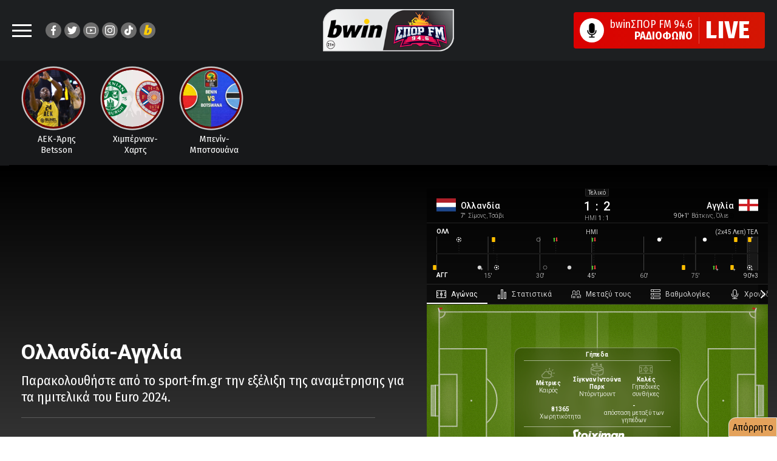

--- FILE ---
content_type: text/html;charset=UTF-8
request_url: https://www.sport-fm.gr/events/euro2024/stoiximan/28800581
body_size: 144487
content:
	








	
<!DOCTYPE html >
<html data-adman-async="true" lang="el">
<head>
	<link rel="dns-prefetch" href="https://real-time.siliconweb.com" >
	
	
	
	
	<meta property="og:title" content="Oλλανδία-Αγγλία" />
	<meta property="og:site_name" content="sport-fm.gr" />
	<meta property="og:type" 	content="event" />
	<meta name="can-recommend" content="false" />
	<meta property="og:url" content="https://www.sport-fm.gr/events/28800581" />
	<link rel="canonical" href="https://www.sport-fm.gr/events/28800581"/>
	
		
			<meta property="og:image" content="https://resources.sport-fm.gr/supersportFM/images/news/24/07/10/live_220630.jpg"/>
		
		
	

	



	
		<title>Oλλανδία-Αγγλία - Live Event by bwinΣΠΟΡ FM | sport-fm.gr: bwinΣΠΟΡ FM 94.6</title>
	
	


	<meta name="description" content="Παρακολουθήστε από το control-room του bwinΣΠΟΡ FM το Live Event Oλλανδία-Αγγλία" />


<meta http-equiv="Content-Type" content="text/html; charset=UTF-8">
<meta http-equiv="X-UA-Compatible" content="IE=edge">

<meta name="viewport" content="width=device-width, initial-scale=1">

<link rel="dns-prefetch" href="https://resources.sport-fm.gr" />
<link rel="dns-prefetch" href="https://tag.adwebone.com">
<link rel="dns-prefetch" href="https://onetag-sys.com">
<link rel="dns-prefetch" href="https://pagead2.googlesyndication.com">
<link rel="dns-prefetch" href="https://www.vidads.gr">
<link rel="dns-prefetch" href="https://www.googletagservices.com">
<link rel="dns-prefetch" href="https://www.google-analytics.com">
<link rel="dns-prefetch" href="https://fonts.gstatic.com">
<link rel="dns-prefetch" href="https://sport-fm.adman.gr">
<link rel="dns-prefetch" href="https://quantcast.mgr.consensu.org">


<link rel="stylesheet" href="/resrc/common/css/format__v63.css" />

<link rel="preconnect" href="https://fonts.gstatic.com">
<link rel="preload" href="https://fonts.googleapis.com/css2?family=Fira+Sans+Condensed:wght@400;500;600;700;800&family=Roboto+Condensed:wght@400;700&family=Roboto:wght@400;700;800;900&display=swap" as="style" onload="this.onload=null;this.rel='stylesheet'">
<noscript><link rel="stylesheet" href="https://fonts.googleapis.com/css2?family=Fira+Sans+Condensed:wght@400;500;600;700;800&family=Roboto+Condensed:wght@400;700&family=Roboto:wght@400;700;800;900&display=swap"></noscript>


<meta name="Generator" content="Gloman Services" />

<meta property="fb:app_id" content="1653869474895103" />
<meta name="apple-itunes-app" content="app-id=591053245"/>

<script> var hasSkin = false;</script>

<link href="/" rel="home" />


	
		
	
	


	
	
	
		<meta name="Keywords" content="Αθλητικά, sports, sportfm" />
	




	
	






<script type="text/javascript">
    function setCookie(cname, cvalue, exdays) {
        var d = new Date();
        d.setTime(d.getTime() + (exdays*24*60*60*1000));
        var expires = "expires="+ d.toUTCString();
        document.cookie = cname + "=" + cvalue + ";" + expires + ";path=/";
    }

    function getCookie(cname) {
        var name = cname + "=";
        var decodedCookie = decodeURIComponent(document.cookie);
        var ca = decodedCookie.split(';');
        for(var i = 0; i <ca.length; i++) {
            var c = ca[i];
            while (c.charAt(0) == ' ') {
                c = c.substring(1);
            }
            if (c.indexOf(name) == 0) {
                return c.substring(name.length, c.length);
            }
        }
        return -1;
    }

    var mycookie = getCookie('CookieLaw_Sportfm');
    window.console.log(mycookie);

</script>



<!-- Global site tag (gtag.js) - Google Analytics -->
<script async src="https://www.googletagmanager.com/gtag/js?id=G-TP3MNYFSPV"></script>
<script>
    window.dataLayer = window.dataLayer || [];
    function gtag(){dataLayer.push(arguments);}
    gtag('js', new Date());
    gtag('config', 'G-ZHE9T0C6H2');
    gtag('config', 'G-TP3MNYFSPV');
</script>


<script>
    var device;
    device = {isRobot: /bot|googlebot|crawler|spider|robot|lighthouse|crawling/i.test(navigator.userAgent)};
    device.isrbt = new RegExp("(Googlebot|Googlebot-Mobile|Googlebot-Image|Googlebot-Video|Mediapartners-Google|Chrome-Lighthouse|lighthouse|pagespeed|(Google Page Speed Insights)|Bingbot|Applebot|PingdomPageSpeed|GTmetrix|PTST|YLT|Phantomas)","i").test(navigator.userAgent||navigator.vendor||window.opera);
    window.device = device;
</script>
<script async type="text/javascript" src="/resrc/scripts/new/sportfm.core-min__v230104_1639.js"></script>

		<script type="text/javascript" src="/resrc/scripts/jquery-1.12.0.min.js"></script>
		
		
		
		
		
	



<script type="text/javascript">!(function(o,n){function $(){($.q=$.q||[]).push(arguments)}$.v=1,o[n]=o[n]||$})(window,String.fromCharCode(97,100,109,105,114,97,108));!(function(t,c,i){i=t.createElement(c),t=t.getElementsByTagName(c)[0],i.async=1,i.src="https://songsterritory.com/v2quh_PrUMTf1eMvW_rKAG8IgNwGDZokErSr6hvDRliB0Zq2QB-eQD30",t.parentNode.insertBefore(i,t)})(document,"script");;!(function(o,t,n,c){function e(n){(function(){try{return(localStorage.getItem("v4ac1eiZr0")||"").split(",")[4]>0}catch(o){}return!1})()&&(n=o[t].pubads())&&n.setTargeting("admiral-engaged","true")}(c=o[t]=o[t]||{}).cmd=c.cmd||[],typeof c.pubads===n?e():typeof c.cmd.unshift===n?c.cmd.unshift(e):c.cmd.push(e)})(window,"googletag","function");</script>

<script>function admanAddTags(){window.console.log(window.admanTags);}</script>

<link rel="shortcut icon" type="image/x-icon" href="https://www.sport-fm.gr/favicon.ico" />

<script>
    window.mobilecheck = function() {
        var check = false;
        (function(a){if(/(android|bb\d+|meego).+mobile|avantgo|bada\/|blackberry|blazer|compal|elaine|fennec|hiptop|iemobile|ip(hone|od)|iris|kindle|lge |maemo|midp|mmp|mobile.+firefox|netfront|opera m(ob|in)i|palm( os)?|phone|p(ixi|re)\/|plucker|pocket|psp|series(4|6)0|symbian|treo|up\.(browser|link)|vodafone|wap|windows ce|xda|xiino/i.test(a)||/1207|6310|6590|3gso|4thp|50[1-6]i|770s|802s|a wa|abac|ac(er|oo|s\-)|ai(ko|rn)|al(av|ca|co)|amoi|an(ex|ny|yw)|aptu|ar(ch|go)|as(te|us)|attw|au(di|\-m|r |s )|avan|be(ck|ll|nq)|bi(lb|rd)|bl(ac|az)|br(e|v)w|bumb|bw\-(n|u)|c55\/|capi|ccwa|cdm\-|cell|chtm|cldc|cmd\-|co(mp|nd)|craw|da(it|ll|ng)|dbte|dc\-s|devi|dica|dmob|do(c|p)o|ds(12|\-d)|el(49|ai)|em(l2|ul)|er(ic|k0)|esl8|ez([4-7]0|os|wa|ze)|fetc|fly(\-|_)|g1 u|g560|gene|gf\-5|g\-mo|go(\.w|od)|gr(ad|un)|haie|hcit|hd\-(m|p|t)|hei\-|hi(pt|ta)|hp( i|ip)|hs\-c|ht(c(\-| |_|a|g|p|s|t)|tp)|hu(aw|tc)|i\-(20|go|ma)|i230|iac( |\-|\/)|ibro|idea|ig01|ikom|im1k|inno|ipaq|iris|ja(t|v)a|jbro|jemu|jigs|kddi|keji|kgt( |\/)|klon|kpt |kwc\-|kyo(c|k)|le(no|xi)|lg( g|\/(k|l|u)|50|54|\-[a-w])|libw|lynx|m1\-w|m3ga|m50\/|ma(te|ui|xo)|mc(01|21|ca)|m\-cr|me(rc|ri)|mi(o8|oa|ts)|mmef|mo(01|02|bi|de|do|t(\-| |o|v)|zz)|mt(50|p1|v )|mwbp|mywa|n10[0-2]|n20[2-3]|n30(0|2)|n50(0|2|5)|n7(0(0|1)|10)|ne((c|m)\-|on|tf|wf|wg|wt)|nok(6|i)|nzph|o2im|op(ti|wv)|oran|owg1|p800|pan(a|d|t)|pdxg|pg(13|\-([1-8]|c))|phil|pire|pl(ay|uc)|pn\-2|po(ck|rt|se)|prox|psio|pt\-g|qa\-a|qc(07|12|21|32|60|\-[2-7]|i\-)|qtek|r380|r600|raks|rim9|ro(ve|zo)|s55\/|sa(ge|ma|mm|ms|ny|va)|sc(01|h\-|oo|p\-)|sdk\/|se(c(\-|0|1)|47|mc|nd|ri)|sgh\-|shar|sie(\-|m)|sk\-0|sl(45|id)|sm(al|ar|b3|it|t5)|so(ft|ny)|sp(01|h\-|v\-|v )|sy(01|mb)|t2(18|50)|t6(00|10|18)|ta(gt|lk)|tcl\-|tdg\-|tel(i|m)|tim\-|t\-mo|to(pl|sh)|ts(70|m\-|m3|m5)|tx\-9|up(\.b|g1|si)|utst|v400|v750|veri|vi(rg|te)|vk(40|5[0-3]|\-v)|vm40|voda|vulc|vx(52|53|60|61|70|80|81|83|85|98)|w3c(\-| )|webc|whit|wi(g |nc|nw)|wmlb|wonu|x700|yas\-|your|zeto|zte\-/i.test(a.substr(0,4))) check = true;})(navigator.userAgent||navigator.vendor||window.opera);
        return check;
    };
</script>

<style>
	@media (max-width: 700px){.hidden-xs {display: none !important;}}
	@media (min-width: 701px){.visible-xs {display: none !important;}}
	@media screen and (max-width: 1350px) and (min-width: 700px) {.has-skin #wrapper {max-width: 900px}}
	@media screen and (max-width: 1440px) and (min-width: 1350px) {.has-skin #wrapper {max-width: 1000px}}
	@media screen and (max-width: 1700px) and (min-width: 1440px) {.has-skin #wrapper {max-width: 1100px}}
	#pagefooter{z-index:1;}
	.stickyMobile {display: none;}
	@media screen and (max-width: 700px){
		.stickyMobile {    z-index: 2; position: fixed;
			bottom: 0;	display: block;	width: 100%;background: #bdbdbdcf;
		}
		.qc-cmp2-persistent-link {display: none;}
		.wonderpush-bell {display: none!important;}
		.the-header {width: 100%; display:none;}
		.closeSticky {float:right; padding: 10px 20px 15px 20px; font-size: 15pt;}
		.mobileStickyBanner {width: 100%; text-align: center;}
		.mobilestickyad { width: 320px; margin: auto;  margin-top: 10px;}
	}

	em {    font-style: italic;}
	.inarticleDFPbanner {text-align: center; margin: 25px auto;}
	.has-skin .hero-wrap:after{background:none;}
	.has-skin #team-logos {    border: none; padding: 11px 0 5px;}
	.has-skin #wrapper.wrap-next {margin: 0 auto;}
	.copyright-row a{color:#fff;}
</style>


	



<script async src="//pagead2.googlesyndication.com/pagead/js/adsbygoogle.js"></script>
<script async src="https://securepubads.g.doubleclick.net/tag/js/gpt.js"></script>
<script>
    (adsbygoogle = window.adsbygoogle || []).push({
        google_ad_client: "ca-pub-4710065428853701",
        enable_page_level_ads: true
    });
    if (mycookie != 0 ) {
        (adsbygoogle=window.adsbygoogle||[]).requestNonPersonalizedAds=0
        window.console.log('User agrees to personalized adsense ' + mycookie);
    }else{
        (adsbygoogle=window.adsbygoogle||[]).requestNonPersonalizedAds=1
        window.console.log('User does not agree to personalized adsense ' + mycookie);
    }
</script>

<script>
    window.googletag = window.googletag || {cmd: []};
    window.admanTags = {};
    window.GrXGlobalKeyValues = {};
</script>
<script>
    
    //window.console.log('textlength= ' + textlength);
    var canShowAds = false;
     
    window.admanTags.category = "2408328";
    window.admanTags.type = "live";
    window.admanTags.eventId = "28800581";
    window.GrXGlobalKeyValues = window.admanTags;
    window.GrXGlobalKeyValues.type = "live-events";
    window.GrXGlobalKeyValues.categoryid = "2408328";
    window.GrXGlobalKeyValues.eventId = "28800581";
    googletag.cmd.push(function() {
        var mappingNoneDesktop300Mobile = googletag.sizeMapping().
        addSize( [475, 0],  []).
        addSize( [0, 0],    [ [320, 50],[300, 250] ]).
        build();
        var mappingNoneDesktop320Mobile = googletag.sizeMapping().
        addSize( [475, 0],  []).
        addSize( [0, 0],    [ [320, 50] ]).
        build();
        
        var mappingBillboardDesktop300Mobile = googletag.sizeMapping().
        addSize( [970, 0],  [ [970, 250], [970, 90], [728, 90], [1, 1] ]).
        addSize( [768, 0],  [ [728, 90], [1, 1] ]).
        addSize( [0, 0],    [ [320, 50], [320, 100], [300, 250], [300, 600] ]).
        build();

        var mapping970Desktop320Mobile = googletag.sizeMapping().
        addSize( [970, 0],  [ [970, 250]]).
        addSize( [0, 0],    [ [320, 50]]).
        build();
        
        
            googletag.defineSlot('/2011836/970x250_320x50_LiveEvents_Stoiximan', [[970, 250], [320, 50]], 'div-gpt-ad-1758794250659-0').defineSizeMapping(mapping970Desktop320Mobile).addService(googletag.pubads());
        
        
        if (window.mobilecheck()) {
            googletag.defineSlot('/2011836/Article_above_content_mobile_300x250', [[300, 250], [300, 100], [300, 75], [300, 50]], 'div-gpt-ad-1518521172955-2').addService(googletag.pubads());
            googletag.defineSlot('/2011836/Mobile_TOP_300x250',[[300, 250], [300, 100], [300, 75], [300, 600], [300, 50]], 'div-gpt-ad-1484751153749-5').addService(googletag.pubads());
            googletag.defineSlot('/2011836/Mobile_App_320x50', [320, 50], 'div-gpt-ad-1574246468378-0').defineSizeMapping(mappingNoneDesktop320Mobile).addService(googletag.pubads());
        }
        else {
            googletag.defineSlot('/2011836/300x250_ROS_Right_MIDDLE', [[300, 250], [300, 100], [300, 75], [300, 600], [300, 50]], 'div-gpt-ad-1518521172955-0').addService(googletag.pubads());
            googletag.defineSlot('/2011836/300x250_ROS_Right_UP', [[300, 250], [300, 100], [300, 75], [300, 50]], 'div-gpt-ad-1518521172955-1').addService(googletag.pubads());
            
        }
        googletag.pubads().collapseEmptyDivs();
        googletag.pubads().setTargeting('type', ['live-events']);
        googletag.pubads().setTargeting('cat', ['2408328']);
        googletag.pubads().setTargeting('eventId', ['28800581']);

        //googletag.pubads().disableInitialLoad();
        googletag.pubads().enableSingleRequest();
        //googletag.pubads().setCentering(true);
        googletag.enableServices();
        var firstAction = true;
        function deleteCookies() {
            document.cookie = 'euconsent-v2=; path=/; domain=.www.sport-fm.gr; expires=' + new Date(0).toUTCString();
        }
        canShowAds = true;

/*        window.__tcfapi('addEventListener', 2, function(tcData, listenerSuccess) {
            window.console.log("tcData.eventStatus", tcData.eventStatus);
            window.console.log("listenerSuccess", listenerSuccess);
            if (listenerSuccess) {
                // check the eventstatus
                if (tcData.eventStatus === 'useractioncomplete' ||
                    tcData.eventStatus === 'tcloaded') {
                    canShowAds = true;
                    if ((tcData.vendor.consents[755] && tcData.vendor.legitimateInterests[755] && tcData.purpose.consents[1])) {
                        setCookie('CookieLaw_Sportfm',1,150);
                        gtag('event', 'CMP-Google', {'event_category' : 'CMP','event_label' : 'YES-YES', 'value': tcData.eventStatus});
                        googletag.pubads().setTargeting('cookie_consent', ['yes']);
                    }else{
                        googletag.pubads().setTargeting('cookie_consent', ['no']);
                        if (tcData.eventStatus === 'tcloaded' && tcData.purpose.consents[1] ){
                            gtag('event', 'CMP-Google', {'event_category' : 'CMP','event_label' : 'NO-YES', 'value': tcData.eventStatus});
                            //deleteCookies();
                            //console.log('delete Cookies');
                        }else if (firstAction) {
                            gtag('event', 'CMP-Google', {'event_category' : 'CMP','event_label' : 'NO', 'value': tcData.eventStatus});
                            //__tcfapi('displayConsentUi',2, function() {  });
                            //firstAction = false;
                            setCookie('CookieLaw_Sportfm',0,15);
                        }
                    }
                    if(firstAction){
                        googletag.pubads().refresh();
                        firstAction = false;
                    }
                }
            }
        });*/
    });
    //Send a ga event every 5 minutes
    setInterval( function(){
        if (!document.hidden){
            googletag.pubads().refresh();
            gtag('event', 'User online', {'event_category' : 'Live events','event_label' : 'Banner refresh', 'value': document.title});
            //ga('send', 'event', 'Live Event', 'User online and banner refresh', document.title,Math.round(window.performance.now()/1000) );
        }else{
            gtag('event', 'User online', {'event_category' : 'Live events','event_label' : 'User update', 'value': document.title});
        }
    }, 5*60*1000);
</script>

<script type="application/javascript" async src="https://apps-cdn.relevant-digital.com/static/tags/1135181638218766722.js"></script>

<script src="https://cdn.by.wonderpush.com/sdk/1.1/wonderpush-loader.min.js" async></script>
<script>
    window.WonderPush = window.WonderPush || [];
    WonderPush.push(["init", {
        webKey: "2aba7a4ca4551e6fa42efb34c62188848f424a92c0b137f7720d31d4dc31c246",
        subscriptionDialog: {
            triggers: {
                minPages: 2,
                snooze: 864000000 // 24 hours
            }
        }
    }]);
</script>



<style>
    .bannerholder {
         text-align: center;
    }
    .banner div {
        margin: 10px auto; text-align: center;
    }
    @media (max-width: 700px){
        #wrapper {overflow-x: auto;}
    }
    .post-meta-author-name {font-size: 1.7rem;	}
    .has-skin .single-article-image:before{border-bottom:none ;background:none;}
</style>


<script>
window.AdmanQueue = window.AdmanQueue || [];
</script>
<script async src="https://static.adman.gr/adman.js" onload="admanAddTags();"></script>
	<link href="/resrc/common/css/newlmttheme.css" rel="stylesheet">

	

<link rel="stylesheet" href="/resrc/common/css/single__v42.css" />
	
<link rel="stylesheet" href="/resrc/common/css/live__v13.css" />

	<style>
		.singlelive-article-widget {height: 584px;}
		.lmt-tracker{     height: auto; width: 100%;
			min-height: 0;   max-height: 565px;	overflow: hidden; /*min-height: 477px;*/}
		.singlelive-article-widget{	overflow: hidden; display: flex;
			align-items: center;}

		.sportfm {background-color: #FFF}
		#Identity{padding-top:10px}
		#prime-menu,#team-logos{display:none}
		.flexgtitle { display: flex;align-items: center;}
		.spons {  width: 100px;  margin-right: 10px; }
		.post-t-wrap .dfp-slot {
			  margin-top: 2rem;  text-align: left;  max-width: 90%;
			  border-top: 1px solid rgba(255,255,255,0.21);  padding-top: 2rem;
		}
		@media screen and (min-width: 700px) {
			.post-t-wrap {  margin-top: 14rem;padding: 0 20px;  }
		}
		@media screen and (max-width: 700px){
			.article-header {  flex-direction: column;  }
		}
		.whit, .redd, .yell, .purp, .com, .vid,.pic {white-space: pre-line;}
		glomex-player {white-space: normal;}

		@media screen and (min-width: 700px) and (max-width: 1500px) {
			.live-wrap .main_section { 	max-width: fit-content;  }
			.left-sidebar.live-events-sidebar, .right-sidebar.live-events-r-sidebar {
				width:auto;  }

		}
		@media screen and (max-width: 1300px)  {
			.live-wrap .main_section { 	max-width: fit-content;  }
			.right-sidebar.live-events-r-sidebar {display: none}
		}
		@media screen and (min-width: 686px) and (max-width: 1700px)  {
			.has-skin .left-sidebar.live-events-sidebar {
				width:auto;  }
			.has-skin .live-wrap .main_section { max-width: fit-content;  }
			.has-skin .right-sidebar.live-events-r-sidebar {display: none}

		}

		@media screen and (min-width: 700px) and (max-width: 1700px) {
			.has-skin .live-wrap .main_section {
				width:calc(100% - 285px);  }
		}

		.message a:not(.cnx-ad-slot) { border-bottom: none!important; font-weight: 500; position: relative; z-index: 2; background-image: linear-gradient(transparent 13px,#e1ff00 0); transition: .2s ease all;}
		.message a:hover:not(.cnx-ad-slot) {background-image:linear-gradient(transparent 18px,#e4e4e4 0)}
		.message iframe {width: 100%;}

		@media screen and (min-width: 700px)  {
			.has-skin .live-event-tabs {
				margin: 0 -15px 20px;  
			}
			.has-skin .billboard-header-l {
				margin: 0 -15px;  
			}
			.has-skin .gallery-container {
				margin: 0 -15px;  
			}			
		}
		.m28800581 {display:none !important;}		
	</style>

	
		<style>
			.m2408326 {display:none!important;}
		</style>

	
	
	<script src="https://t.atmng.io/adweb/Avl-4y0lT.prod.js" async></script>
    <script>!function(n){if(!window.cnx){window.cnx={},window.cnx.cmd=[];var t=n.createElement('iframe');t.src='javascript:false'; t.display='none',t.onload=function(){var n=t.contentWindow.document,c=n.createElement('script');c.src='//cd.connatix.com/connatix.player.js?cid=802bc865-afca-472a-8b42-6b7ce9fd58ba&pid=1615f147-34ba-442b-8d9c-659a127d7b34',c.setAttribute('async','1'),c.setAttribute('type','text/javascript'),n.body.appendChild(c)},n.head.appendChild(t)}}(document);</script>
</head>

<body class="sportfm">







<style>
	.dropdown-content {
		display: none;	position: absolute;	background-color: #f9f9f9;
		min-width: 160px;box-shadow: 0px 8px 16px 0px rgba(0,0,0,0.2);	padding: 12px 16px;	}
	.main-nav li .dropdown-content a { color: black;}
	.dropdown span{    color: white;}
	.dropdown:hover{    color: black;}
	.dropdown:active .dropdown-content,.dropdown:hover .dropdown-content {display: block;}
	.main-nav li:active .dropdown-content,.main-nav li:hover .dropdown-content{
		background-color:#f4f4f4;display: block;
		color: #000;border-radius: 40px;font-weight: 600;transform: scale(1.08);}
	.megamenu .social-row .social-icon {background-color: white;}
</style>

<header id="Identity">
	<nav id="prime-menu" class="prel">
		<ul class="main-nav">
			<li class="menu-item  zonanormal">
				<a class="inherit" href="/" rel="home" title="bwinΣπορFM 94.6" >ΑΡΧΙΚΗ</a></li>
			<li class="menu-item zonanormal">
				<a class="inherit" href="/list/podosfairo/1">ΠΟΔΟΣΦΑΙΡΟ</a></li>
			<li class="menu-item zonanormal">
				<a class="inherit" href="/list/basket/2">ΜΠΑΣΚΕΤ</a></li>
			<li class="menu-item zonanormal">
				<a class="inherit" href="/archive/latest/" title="Ροή τελευταίων ειδήσεων">ΡΟΗ</a></li>
			<li class="menu-item zonanormal">
				<a class="inherit" href="/newspapers/" title="Πρωτοσέλιδα Αθλητικών και Πολιτικών Εφημερίδων">ΠΡΩΤΟΣΕΛΙΔΑ</a></li>
			<li class="menu-item zonanormal">
				<a class="inherit" href="/tv" title="Πρόγραμμα αγώνων στην Τηλεόραση">TV</a></li>
			<li class="menu-item zonanormal">
				<a class="inherit" href="/bathmologies/" title="Βαθμολογίες πρωταθλημάτων">ΒΑΘΜΟΛΟΓΙΕΣ</a></li>
			<li class="menu-item zonanormal">
				<a class="inherit" href="/radio/on-demand" title="Οι εκπομπές του bwinΣπορFM σε podcast">ON DEMAND</a></li>
			<li class="menu-item zonanormal">
				<a class="inherit" href="/events/">MATCH CENTER</a></li>
			
		</ul>
	</nav>

<div class="maxspaceless prel">
	<div class="align-center columns space-between is-mobile">
		<div class="column is-header-mobile">
			<div class="flexgrid align-center">
				<div id="burger-menu">
					<span></span>
					<span></span>
					<span></span>
				</div>
				<div class="social-row">
					<a target="_blank" href="https://www.facebook.com/SPORFMOFFICIAL/" class="social-icon facebook-icon"><img src="/resrc/common/imgs/social/facebook.png" /></a>
					<a target="_blank" href="https://twitter.com/sporfm946" class="social-icon twitter-icon"><img src="/resrc/common/imgs/social/twitter.png" /></a>
					<a target="_blank" href="https://www.youtube.com/user/NovaSPORFM946" class="social-icon youtube-icon"><img src="/resrc/common/imgs/social/youtube.png" /></a>
					<a target="_blank" href="https://www.instagram.com/sportfm946/" class="social-icon instagram-icon"><img src="/resrc/common/imgs/social/instagram.png" /></a>
					<a target="_blank" href="https://www.tiktok.com/@sporfm946" class="social-icon instagram-icon"><img src="/resrc/common/imgs/social/tiktok.png" /></a>
					<a target="_blank" href="https://sports.bwin.gr/el/sports?utm_source=display-sportfm&utm_campaign=sportfm&utm_content=c:37125.568&utm_medium=sportfm&utm_term=4604490-sportfm-bwin-sprts-gr-14-12-2020-el-brand-display--partner-sportfm-onside-m21_55-rch-tweb-c:37125&tdpeh=4604490-sportfm-bwin-sprts-gr-14-12-2020-el-brand-display--partner-sportfm-onside--rch-tweb-c%3A37125.568&wm=4604490"
					   class="social-icon bwin-icon"><img src="/resrc/common/imgs/social/bwin-icon-social.png" /></a>
				</div>
			</div>
		</div>
		<div class="column is-logo-mobile">
			<a href="/">
				<img class="main-logo" src="/resrc/v4/logo-normal-radiopage__v2.png" alt="sportfm"/></a>
		</div>
		<div class="column display-none">
			<div class="flexgrid justify-end flex-col">
				<div class="live-button">
					<a target="_blank" href="/radio">
						<div id="liveradio-btn">
							<div class="liveradio-fl">
								<div class="liv-i"><div class="ico" style="background-image:url('[data-uri]')"></div></div>
								<div class="liv-lf">
									<span>bwinΣΠΟΡ FM 94.6</span>
									<span><strong>ΡΑΔΙΟΦΩΝΟ</strong></span>
								</div>
								<div class="liv-ri">LIVE</div>
							</div>
						</div>
					</a>
				</div>
			</div>
		</div>
	</div>
</div>

<div id="team-logos">
	<ul>
		<li><a class="aek" title="ΑΕΚ" href="/tag/aek"></a></li>
		<li><a class="aris" title="Άρης" href="/tag/aris"></a></li>
		<li><a class="asterastripolis" title="Αστέρας Τρίπολης" href="/tag/asteras-tripolis"></a></li>
		<li><a class="atromitos" title="Ατρόμητος" href="/tag/atromitos"></a></li>		
		<li><a class="volosnfc" title="ΝΠΣ Bόλος" href="/tag/bolos"></a></li>
		<li><a class="levadiakos" title="Λεβαδειακός" href="/tag/levadiakos"></a></li>
		<li><a class="osfp" title="Ολυμπιακός" href="/tag/olympiakos"></a></li>
		<li><a class="ofi" title="Ο.Φ.Η." href="/tag/ofi"></a></li>
		<li><a class="pao" title="Παναθηναϊκός" href="/tag/pao"></a></li>
		<li><a class="panait" title="Παναιτωλικός" href="/tag/panaitolikos"></a></li>
		<li><a class="panserraikos" title="Πανσερραϊκός" href="/tag/panserraikos"></a></li>
		<li><a class="paok" title="ΠΑΟΚ" href="/tag/paok"></a></li>
		<li><a class="kifisia" title="Κηφισιά" href="/tag/kifisia"></a></li>
        <li><a class="larisa" title="ΑΕΛ Novibet" href="/tag/larisa"></a></li>
        <li><a class="iraklis" title="Ηρακλής" href="/tag/iraklis"></a></li>
        <li><a class="panionios" title="Πανιώνιος" href="/tag/panionios"></a></li>
        <li><a class="ethniki" title="Εθνική Ομάδα" href="/tag/ethniki"></a></li>
        <li><a class="osfpbc" title="Ολυμπιακός Μπάσκετ" href="/tag/olympiakosbc"></a></li>
		<li><a class="paobc" title="Παναθηναϊκός Μπάσκετ" href="/tag/paobc"></a></li>
		
		


	</ul>
	
</div>

<div class="flexgrid header-links-wrap">
	<div class="header-links-col radio0b">
		<a href="/radio" target="_blank">
			<span>bwinΣπορ FM 94.6<br><strong>ΡΑΔΙΟΦΩΝΟ</strong></span>
			<span>LIVE</span>
		</a>
	</div>
	<div class="header-links-col latestnews0b">
		<a href="/archive/latest/">ΕΙΔΗΣΕΙΣ</a>
	</div>
</div>
	
	
</header>

<div id="wrapper" class="prel maxspace webpage">	
	





<!--if ALL LIVE EVENTS-->


    <script>
    	var liveevents =  3;
	</script>
	
	<style>.home-live-events-header{justify-content: space-between}
	.wrap-live-events {width: calc(100% - 160px);display: flex}
	.wrapsponsored-image {
		margin: 0 auto;
		max-width: 140px;
	}
	.live-image{
		position:relative;
		background: #6e0000;
		width: 100px !important; 
		height: 100px !important; 
		border-radius: 50% !important; 
		overflow: hidden;

	}

	.live-xcol{
		display: flex;
		flex-direction: column; 
		align-items: center; 
		width: 110px !important; 
		min-width: 110px !important;
		flex-shrink: 0; /* ! IMPORTANT: Prevents items from shrinking */
    	user-select: none; /* Prevent text selection while dragging items */
		padding-top: 4px;
	}

	.stoiximan-live-image:after {
		content: "";
		position: absolute;
		top: 0;
		left: 0;
		bottom: 0;
		background-image: url(/resrc/common/mundial2022/stoiximan/imgs/logo+s.png);
		width: 100%;
		height: 100%;
		background-size: 36px;
		background-position: center;
		background-repeat: no-repeat;
		background-color:rgba(0,0,0,0.5);
		border-radius: 100%;
	}

	.stoiximan-live-image{
		background: #2764ae !important;
		animation-name: liveAnimationsponsored !important;
	}


	.bwin-live-image:after {
		content: "";
		position: absolute;
		top: 0;
		left: 0;
		bottom: 0;
		background-image: url(/resrc/common/eurobasket2025/letter-b-incyrcle-live-events.png);
		width: 100%;
		height: 100%;
		background-size: 36px;
		background-position: center;
		background-repeat: no-repeat;
		background-color:rgba(0,0,0,0.5);
		border-radius: 100%;
	}



	.bwin-live-image{
		background: #ffca05 !important;
		animation-name: liveAnimationBwinSponsored !important;
	}

	@keyframes liveAnimationBwinSponsored { 
    	0% {box-shadow:0 0 0 2px; }
		70% {box-shadow:0 0 0 3px rgba(255,202,4);}
		100%{box-shadow:0 0 0 0 rgba(255,202,3);}
	}

	.wrap-live-events {
		width: 100%;
	}
	

	 @keyframes liveAnimation { 
    	 0% {box-shadow: 0 0 0 2px }
  		 70% {box-shadow: 0 0 0 3px rgb(127, 127, 127,3);}
  	     100% {box-shadow: 0 0 0 0 rgba(127, 127, 127,2);}
	} 

	@keyframes liveAnimationsponsored {
    0%   { box-shadow: 0 0 0 2px; }
    70%  { box-shadow: 0 0 0 3px #2764ae; }
    100% { box-shadow: 0 0 0 0 #2764ae; }
}


	.live-xcol span{color:white!important;}


	.sponsored-background{
		background: #000 !important;
	}


	.space-with-fasa{
		margin-bottom: 12px;
	}

	.gallery-container {
		display: flex;
		align-items: center;
		overflow: hidden;
		position: relative;
		background-color: #17181a;
		}

		.gallery-wrapper {
			overflow: hidden;
			width: 100%;
		}

		.wrap-live-events {
			transition: transform 0.3s ease;
			will-change: transform;
		}

		.live-xcol {
			min-width: 30%; /* Approx. 3 per view */
			margin-right: 10px;
			box-sizing: border-box;

		}

	.live-xcol-details{
		width: 90%; 
		text-align: center; 
		padding: 8px 0; 		
	}

	.live-xcol-details a{
		text-decoration: none;
		display: inline-flex; 
		align-items: baseline; 
		color: white;
	}

	.live-xcol-details a span{
		/*  				
		display: inline-block; 
		line-height: 1.2;   */
		font-size: 1.2rem;
    	word-wrap: break-word;
    	overflow-wrap: break-word;
    	display: inline-block; /* Changed from inline-block */
    	text-align: center;
		/* text-align: left; */
    	/* line-height: 1.; */
    	max-width: 100%; /* Optional but helps in wrapping */
   	 	white-space: normal;
	}

	.arrow {
		position: absolute;
		background-color: #f0f0f0;
		top: 50%;
		transform: translateY(-50%);
		border: none;
		font-size: 1.2rem;        
		cursor: pointer;
		z-index: 2;
		padding: 6px 8px;          
		color: #333;
		border-radius: 50%;       
		width: 32px;
		height: 32px;
		display: flex;
		align-items: center;
		justify-content: center;
		box-shadow: 0 0 4px rgba(0,0,0,0.2); 
	}

	.arrow.left {
		left: 15px;
	}

	.arrow.right {
		right: 0;
	}

@media screen and (min-width: 600px) and (max-width: 1024px) {
  .live-xcol{
	padding-top: 8px !important;
  }
}



@media (max-width: 1024px) {
  .wrap-live-events {
    transform: none !important;
    width: auto !important;
    overflow-x: auto;
    scroll-behavior: smooth;
  }

  .gallery-wrapper {
    overflow-x: auto;
  }

  .arrow {
    display: none;
  }
  /* Targets all devices (can refine with media queries) */
	.wrap-live-events::-webkit-scrollbar {
	height: 4px; /* Thin scrollbar height */
	}

	.wrap-live-events::-webkit-scrollbar-track {
	background: transparent; /* Optional: transparent track */
	}

	.wrap-live-events::-webkit-scrollbar-thumb {
	background-color: rgba(128, 128, 128, 0.5); /* Grey, semi-transparent thumb */
	border-radius: 10px;
	}

}


	@media (max-width: 768px) {
	.wrap-live-events {
		transform: none !important;      
		width: auto !important;          
		overflow-x: auto;
		scroll-behavior: smooth;
	}

	.gallery-wrapper {
		overflow-x: auto;
	}

	.arrow {
		display: none; /* hide arrows on mobile */
	}
	}

	/* this class here puts the live events on the center basically*/
	.below-8-items-center{
		display: flex!important;
		/* justify-content: center !important; */
	}

	.has-skin .space-sponsor-liveevents{
		padding-left: 20px;
		padding-right: 5px;
	}

	.norightspace{		margin-right: 0;	}
	.powered-by-logo{		padding-left: 10px; margin-right: auto;	}
	.right-space{		margin-right: auto;	}

	.blured-arrow{
		filter: blur(2px); /* Adjust the pixel value for more or less blur */
		opacity: 0.6; /* Reduce opacity to make it look faded */
		pointer-events: none; /* Disable click events */
		transition: filter 0.3s ease, opacity 0.3s ease, cursor 0s linear 0.3s;
	}
	.background-live-events{
		background-color: #17181a;;
	}

	.logo{
		flex-shrink: 0; 
		width: 80px; 
		height: 50; 
		margin-bottom: 30px;	
	}

	.sponsored{
		gap: 10px; 
		flex-direction: row; 
		/* align-items: center;  */
		width: 180px !important; 
		min-width: 180px !important;
	}


	</style>
	
<div class="break-container   background-live-events " >
	<div class="gallery-container maxspace background-live-events" >
		<div class="gallery-wrapper home-live-events-header prel maxspace  background-live-events norightspace" >
			<!-- if we have more than 9 events then display the arrows for the desktop -->
			
			
			<!-- if we have less than 8 events then put the events on the center -->			
			
				  <!-- less than 9 so no slide -->
						<div class="wrap-live-events below-8-items-center" style="width: 100%; ">
							
										
									
									<!-- 2408301 -> Eurobasket -->
									
									
									
									
										
										
											<div  class="live-xcol m28807171 m9">
												<a href="/events/28807171">
												<span class="live-image ">
													
														
															
																<img class="imagefit" src="https://resources.sport-fm.gr/supersportFM/images/news/25/12/27/6794063-(1)_161200.jpg" alt="ΑΕΚ-Άρης Betsson "/>
															
															
														

													
													</span>
												</a>
												<div class="live-xcol-details">
													<a href="/events/28807171" title="ΑΕΚ-Άρης Betsson ">
													<!-- <div class="live-t white-c"><div class='live-upd'></div> LIVE</div> -->
													<span class="white-c">ΑΕΚ-Άρης Betsson </span>
													</a>
												</div>
											</div>
										
									
									
									
								
							
										
									
									<!-- 2408301 -> Eurobasket -->
									
									
									
									
										
										
											<div  class="live-xcol m28807169 m9">
												<a href="/events/28807169">
												<span class="live-image ">
													
														
															
																<img class="imagefit" src="https://resources.sport-fm.gr/supersportFM/images/news/25/12/27/hibernian-hearts_095322.jpg" alt="Χιμπέρνιαν-Χαρτς "/>
															
															
														

													
													</span>
												</a>
												<div class="live-xcol-details">
													<a href="/events/28807169" title="Χιμπέρνιαν-Χαρτς ">
													<!-- <div class="live-t white-c"><div class='live-upd'></div> LIVE</div> -->
													<span class="white-c">Χιμπέρνιαν-Χαρτς </span>
													</a>
												</div>
											</div>
										
									
									
									
								
							
										
									
									<!-- 2408301 -> Eurobasket -->
									
									
									
									
										
										
											<div  class="live-xcol m28807164 m9">
												<a href="/events/28807164">
												<span class="live-image ">
													
														
															
																<img class="imagefit" src="https://resources.sport-fm.gr/supersportFM/images/news/25/12/27/benin-botswana_095238.jpg" alt="Μπενίν-Μποτσουάνα "/>
															
															
														

													
													</span>
												</a>
												<div class="live-xcol-details">
													<a href="/events/28807164" title="Μπενίν-Μποτσουάνα ">
													<!-- <div class="live-t white-c"><div class='live-upd'></div> LIVE</div> -->
													<span class="white-c">Μπενίν-Μποτσουάνα </span>
													</a>
												</div>
											</div>
										
									
									
									
								
							
						</div>
				
				
			
			
		</div>
								
			<!-- <div class="sponsored-live-events space-sponsor-liveevents right-space">
						<img class="" alt="Bwin Logo" src="/resrc/specials/eurobasket2025/bwin-sponsored/powered-by-bwin.png"/>
			</div> -->
			<!-- <div class="space-sponsor-liveevents right-space">
						<img class="" alt="Stoiximan Logo" src="/resrc/specials/euro2024/stoiximan/powered-by-stoiximan.png"/>
			</div> -->
		
	</div>
</div>

<script>
	window.scrollGallery = function () {}; // define a no-op fallback
  document.addEventListener("DOMContentLoaded", function () {
		if (window.innerWidth <= 768) return; // � Skip for mobile

		const arrows = document.querySelectorAll(".arrow");

		if(arrows){
			setTimeout(function(){
				arrows.forEach(function(arrow){
					arrow.classList.remove("blured-arrow");
				});
			},1000);
		}

		const body = document.querySelector("body");

		let visibleCount = 8;

		////No skin included
		if(window.innerWidth >= 1025 && window.innerWidth <= 1060){
			visibleCount = 6;
		}


		if(window.innerWidth > 1060 && window.innerWidth <= 1188){
			visibleCount = 7;
		}

		if(window.innerWidth > 1188 && window.innerWidth <= 1400){
			visibleCount = 8;
		}

		if(window.innerWidth > 1400){
			visibleCount = 8;
		}


		//Skin included
		if(body.classList.contains("has-skin") && window.innerWidth >= 1025 && window.innerWidth < 1440){
			visibleCount = 5;
		}

		if(body.classList.contains("has-skin") && window.innerWidth >= 1440 && window.innerWidth <= 1700){
			visibleCount = 7;
		}

		if(body.classList.contains("has-skin") && window.innerWidth > 1700){
			visibleCount = 8;
		}

		const wrap = document.querySelector(".wrap-live-events");
		const items = document.querySelectorAll(".wrap-live-events .live-xcol");
		if (!wrap || items.length === 0) return;

		let itemWidth = items[0].offsetWidth + 10;
		//Add a bit more space when scrolling when we there is a skin because the last live event to the left doesnt display whole
		if(body.classList.contains("has-skin")){
			itemWidth += 40;
		}
		const totalItems = items.length;
		let currentIndex = 0;


		window.scrollGallery = function (direction) {
			const maxIndex = totalItems - visibleCount;
			currentIndex += direction;
			currentIndex = Math.max(0, Math.min(currentIndex, maxIndex));
			const scrollAmount = currentIndex * itemWidth;
			wrap.style.transform = "translateX(-" + scrollAmount + "px)";
		};
    });

</script>



<!--ALL LIVE EVENTS-->


	
	

	<main class="article-page article-second-layout">
		<div class="billboard-header-l break-container live-cover">
			
				<!-- /2011836/970x250_320x50_LiveEvents_Stoiximan -->
				<div id='div-gpt-ad-1758794250659-0' style='    min-width: 320px;   text-align: center;    min-height: 50px;    padding: 10px 0;'>
					<script>
						googletag.cmd.push(function() { googletag.display('div-gpt-ad-1758794250659-0'); });
					</script>
				</div>
			
	
		
	
	
		<div class="maxspace flexgrid article-header">
			<div class="prel singlelive-article-hero">
				<header class="b-article-header prel">
					<div class="post-t-wrap">
						<div class="flexgtitle">
							
							<h1 class="robotobold post-title headline white-c  lin12 minus-2">
								Oλλανδία-Αγγλία</h1>
						</div>
						<h2 class="zonanormal white-c lin12 b-summary">Παρακολουθήστε από το sport-fm.gr την εξέλιξη της αναμέτρησης για τα ημιτελικά του Euro 2024.&nbsp;</h2>
						<div class="dfp-slot">
							
							<div id='div-gpt-ad-1518521172955-1' class="banner bannerholder">
								<script>
                                    if (!window.mobilecheck()) {
                                        googletag.cmd.push(function () {googletag.display('div-gpt-ad-1518521172955-1');});
                                    }
								</script>
							</div>
						</div>
					</div>
				</header>
			</div>
			<div class="prel singlelive-article-widget">
				<div class="lmt-tracker">
					<div class="widgets"><div class="sr-widget sr-widget-1"></div></div>
				</div>
				
					
						<script>
var match = 45843699;

var layout_type = 'single'; 	//options: topdown, single
var adfrequency = 'false'; 	//options: low, medium, high
var scorboard = 'extended'; 	//options: compact, disable, extended
var detailed = 'extended';	//options: bars, disable, extended, compact
var tabsposition = 'top';	

var logoGipedou = 'https://www.sport-fm.gr/resrc/common/imgs/stoiximan-logo-machcenter-medium.png';
var logoPanel = 'https://www.sport-fm.gr/resrc/common/imgs/stoiximan-logo-machcenter-medium.png';
var logoBarters = 'https://www.sport-fm.gr/resrc/common/imgs/stoiximan-logo-machcenter-medium.png';


(function(a,b,c,d,e,f,g,h,i){a[e]||(i=a[e]=function(){(a[e].q=a[e].q||[]).push(arguments)},i.l=1*new Date,i.o=f,
g=b.createElement(c),h=b.getElementsByTagName(c)[0],g.async=1,g.src=d,g.setAttribute("n",e),h.parentNode.insertBefore(g,h)
)})(window,document,"script", "https://widgets.sir.sportradar.com/cd76b4b46e1da8af7eda299141bf77b5/widgetloader", "SIR", { theme: false,  language: "el" });
SIR("addWidget", ".sr-widget-1", "match.lmtPlus", {adsFrequency: adfrequency, layout: layout_type, scoreboard: scorboard, momentum: detailed, pitchLogo: logoGipedou, goalBannerImage:logoBarters, tabsPosition: tabsposition, logo:[logoPanel],matchId:match});</script>

					
					
				
			</div>
			
		</div>
		</div>

	

		
		<div class="live-event-tabs break-container">
			<span class="tablinks active comment-tab" onclick="showMessages()"><button>COMMENTARY</button></span>
			<span class="tablinks video-tab" onclick="showVideos()"><button>VIDEOS</button></span>
			<span class="tablinks pic-tab" onclick="showPhotos()"><button>PHOTOS</button></span>
		</div>
		<div class="live-wrap">
			<div class="left-sidebar live-events-sidebar">
				<div class="wrap-radio-frame">
					<iframe class="player-live-new" src="//live24.gr/radio/sportfm.jsp?ref=sportfm&type=iframe&v4=true" name="targetframe" id="targetframe" scrolling="no" marginwidth="0" height="130" marginheight="0" frameborder="0" vspace="0" hspace="0" seamless=""></iframe>
				</div>
				
				<div class="dfp-slot sticky-element">
					<adv>
						<div id='div-gpt-ad-1518521172955-0' class="banner bannerholder">
							<script>
                                if (!window.mobilecheck()) {
                                    googletag.cmd.push(function () {googletag.display('div-gpt-ad-1518521172955-0');});
                                }
							</script>
						</div>
					</adv>
				</div>
			</div>

			<div class="main_section reversed-mainsection">
				<div id="live-events-holder" class="article-content">
					<div id="LiveCommentary" class="tabcontent commentary"  style="width: 100%;display:block">
						
						
						<div id="event-messages-holder" class="col-xs-12">
							
							
								
									<div class="message-holder row">

										<div class="col-sm-12 col-md-11 message-wrap">
											<div class="message-time">
												21:43

											</div>
											<div class="message">
												<div>	<div class='whit com'>Καλησπέρα σας! Η ώρα για τον δεύτερο ημιτελικό του Euro έφτασε, με την <strong>Ολλανδία </strong>να αντιμετωπίζει την <strong>Αγγλία </strong>στο <strong>Ντόρτμουντ</strong>!

Σέντρα στις<strong> 22:00</strong>, τηλεοπτική μετάδοση από ΕΡΤ1 και ραδιοφωνική από <strong>bwinΣΠΟΡ FM 94,6,</strong> σε περιγραφή <strong>Κώστα Μιαούλη.</strong><span class="journalist"> by Γιάννης Πολιάς</span></div></div>
											</div>
										</div>
									</div>
								
									<div class="message-holder row">

										<div class="col-sm-12 col-md-11 message-wrap">
											<div class="message-time">
												21:44

											</div>
											<div class="message">
												<div>	<div class='whit com'><u><strong>Οι ενδεκάδες των ομάδων</strong></u>

<strong>Ολλανδία (Ρ. Κούμαν):</strong> Φερμπρούχεν, Ντάμφρις, Φαν Ντάικ, Ντε Φράι, Ακέ, Σάουτεν, Σίμονς, Ράιντερς, Μάλεν, Ντεπάι, Γκάκπο

<strong>Στον πάγκο: </strong>Μπάιλοου, Φλέκεν, Χεϊρτράουντα, Ντε Λιχτ, Βαϊνάλντουμ, Βέγκχορστ, Φρίμπονγκ, Φαν Ντε Φεν, Φέιρμαν, Μπλιντ, Μπρόμπεϊ, Μάατσεν, Ζίρκζεϊ, Μπεργκβάιν, Χράφενμπερχ

<strong>Αγγλία (Γκ. Σάουθγκεϊτ):</strong> Πίκφορντ, Γουόκερ, Στόουνς, Γκουεΐ, Σάκα, Μέινου, Ράις, Τρίπιερ, Φόντεν, Κέιν, Μπέλιγχαμ

<strong>Στον πάγκο: </strong>Ράμσντεϊλ, Χέντερσον, Σο, Αλεξάντερ-Άρνολντ, Κόνσα, Ντανκ, Γκάλαχερ, Τόνι, Γκόρντον, Γουότκινς, Μπόουεν, Έζε, Γκόμες, Πάλμερ, Γουόρτον<span class="journalist"> by Γιάννης Πολιάς</span></div></div>
											</div>
										</div>
									</div>
								
									<div class="message-holder row">

										<div class="col-sm-12 col-md-11 message-wrap">
											<div class="message-time">
												21:45

											</div>
											<div class="message">
												<div>	<div class='whit com'><strong>Διαιτητής:</strong> Τσβάιερ (Γερμανία)
<strong>Βοηθοί:</strong> Λουπ, Αχμίλερ (Γερμανία)
<strong>4ος:</strong> Ζίμπερτ (Γερμανία)
<strong>VAR:</strong> Ντάνκερτ (Γερμανία)<span class="journalist"> by Γιάννης Πολιάς</span></div></div>
											</div>
										</div>
									</div>
								
									<div class="message-holder row">

										<div class="col-sm-12 col-md-11 message-wrap">
											<div class="message-time">
												21:46

											</div>
											<div class="message">
												<div>	<div class='whit com'>Ο νικητής θα κοντραριστεί την ερχόμενη Κυριακή (14/07) με την <strong>Ισπανία </strong>με έπαθλο το τρόπαιο του πρωταθλητή Ευρώπης.<span class="journalist"> by Γιάννης Πολιάς</span></div></div>
											</div>
										</div>
									</div>
								
									<div class="message-holder row">

										<div class="col-sm-12 col-md-11 message-wrap">
											<div class="message-time">
												21:46

											</div>
											<div class="message">
												<div>	<div class='whit c_v'><script src="https://player.glomex.com/integration/1/glomex-player.js"></script>
<glomex-player
  data-integration-id="eexbs16lxn2c8br"
  data-playlist-id="v-d2m1x13ce6zt">
</glomex-player>
<script type="application/ld+json">
{"@context":"http://schema.org","@type":"VideoObject","name":"Οι... \"καταρράκτες του Βεστφάλεν\" έκαναν πάλι την εμφάνισή τους | Έντονη βροχόπτωση στο Ντόρτμουντ πριν το Ολλανδία - Αγγλία","description":"Κατρρακτώδης βροχή στο Ντόρτμουντ πριν την έναρξη του ημιτελικού Ολλανδία - Αγγλία.","thumbnailUrl":"https://i1thumbs.glomex.com/dC1ibHU1bnRqdHo4bDUvMjAyNC8wNy8xMC8xOC8xNF8wMF82NjhlY2Y2ODMzNzg1LmpwZw==/profile:player-960x540","duration":"PT1M1S","uploadDate":"2024-07-10T18:14:16.000Z","contentUrl":"https://video-websearch-indexing.mes.glomex.cloud/f54813/v-d2m1x13ce6zt.mp4","embedUrl":"https://player.glomex.com/integration/1/iframe-player.html?integrationId=eexbs16lxn2c8br&playlistId=v-d2m1x13ce6zt","provider":{"@type":"Organization","name":"glomex GmbH","logo":{"@type":"ImageObject","url":"https://player.glomex.com/logo_v@2x.png","width":136,"height":146}},"expires":"2024-08-29T21:00:00.000Z","regionsAllowed":"GR"}
</script><span class="journalist"> by Γιάννης Πολιάς</span></div></div>
											</div>
										</div>
									</div>
								
									<div class="message-holder row">

										<div class="col-sm-12 col-md-11 message-wrap">
											<div class="message-time">
												21:48

											</div>
											<div class="message">
												<div>	<div class='whit com'><a href='https://gml-grp.com/C.ashx?btag=a_8272b_3400c_&affid=2324&siteid=8272&adid=3400&c=' target='_blank'>Οι πιο απίθανες στιγμές είναι στη Stoiximan με Bet Builder Boost, super ενισχυμένες αποδόσεις, πριμ στο παρολί και 0% γκανιότα! ‐ *Ισχύουν όροι & προϋποθέσεις</a><span class="journalist"> by Γιάννης Πολιάς</span></div></div>
											</div>
										</div>
									</div>
								
									<div class="message-holder row">

										<div class="col-sm-12 col-md-11 message-wrap">
											<div class="message-time">
												21:50

											</div>
											<div class="message">
												<div>	<div class='whit com'>Μικρή υπεροχή για τους «οράνιε» στα μεταξύ τους ματς, καθώς μετρούν 7-9-6 ενάντια στους Άγγλους.<span class="journalist"> by Γιάννης Πολιάς</span></div></div>
											</div>
										</div>
									</div>
								
									<div class="message-holder row">

										<div class="col-sm-12 col-md-11 message-wrap">
											<div class="message-time">
												21:50

											</div>
											<div class="message">
												<div>	<div class='whit c_v'><script src="https://player.glomex.com/integration/1/glomex-player.js"></script>
<glomex-player
  data-integration-id="eexbs16lxn2c8br"
  data-playlist-id="v-d2m1p3spsye1">
</glomex-player>
<script type="application/ld+json">
{"@context":"http://schema.org","@type":"VideoObject","name":"Ολλανδία - Αγγλία | Οι προβλέψεις των \"Legends\" για τον ημιτελικό","description":"Οι προβλέψεις των \"Legends\" της Εθνικής Ελλάδας πριν τον ημιτελικό Ολλανδία - Αγγλία.","thumbnailUrl":"https://i3thumbs.glomex.com/dC1ibHU1bnRqdHo4bDUvMjAyNC8wNy8xMC8xOC80NV80MF82NjhlZDZkNGYyMTc1LmpwZw==/profile:player-960x540","duration":"PT3M11S","uploadDate":"2024-07-10T18:47:54.000Z","contentUrl":"https://video-websearch-indexing.mes.glomex.cloud/658dd4/v-d2m1p3spsye1.mp4","embedUrl":"https://player.glomex.com/integration/1/iframe-player.html?integrationId=eexbs16lxn2c8br&playlistId=v-d2m1p3spsye1","provider":{"@type":"Organization","name":"glomex GmbH","logo":{"@type":"ImageObject","url":"https://player.glomex.com/logo_v@2x.png","width":136,"height":146}},"expires":"2024-08-29T21:00:00.000Z","regionsAllowed":"GR"}
</script><span class="journalist"> by Γιάννης Πολιάς</span></div></div>
											</div>
										</div>
									</div>
								
									<div class="message-holder row">

										<div class="col-sm-12 col-md-11 message-wrap">
											<div class="message-time">
												21:55

											</div>
											<div class="message">
												<div>	<div class='whit com'>Στον αγωνιστικό χώρο οι δύο ομάδες.<span class="journalist"> by Γιάννης Πολιάς</span></div></div>
											</div>
										</div>
									</div>
								
									<div class="message-holder row">

										<div class="col-sm-12 col-md-11 message-wrap">
											<div class="message-time">
												21:56

											</div>
											<div class="message">
												<div>	<div class='whit c_v'><script src="https://player.glomex.com/integration/1/glomex-player.js"></script>
<glomex-player
  data-integration-id="eexbs16lxn2c8br"
  data-playlist-id="v-d2m29jj6zsix">
</glomex-player>
<script type="application/ld+json">
{"@context":"http://schema.org","@type":"VideoObject","name":"Ολλανδία - Αγγλία | Η «χρυσή» Εθνική του 2004 δίνει το \"παρών\" στα επίσημα του \"Βεστφάλεν\"","description":"Φύσσας, Γιαννακόπουλος, Ζαγοράκης, Κατσουράνης, Νικολαΐδης και Γκούμας στο γήπεδο του Ντόρτμουντ για να παρακολουθήσουν τον σπουδαίο ημιτελικό.","thumbnailUrl":"https://imageservicethumbs.glomex.com/dC1ibHU1bnRqdHo4bDUvMjAyNC8wNy8xMC8xOC81MF8zMF82NjhlZDdmNjNjNGJmLmpwZw==/profile:player-960x540","duration":"PT25S","uploadDate":"2024-07-10T18:51:18.000Z","contentUrl":"https://video-websearch-indexing.mes.glomex.cloud/85be39/v-d2m29jj6zsix.mp4","embedUrl":"https://player.glomex.com/integration/1/iframe-player.html?integrationId=eexbs16lxn2c8br&playlistId=v-d2m29jj6zsix","provider":{"@type":"Organization","name":"glomex GmbH","logo":{"@type":"ImageObject","url":"https://player.glomex.com/logo_v@2x.png","width":136,"height":146}},"expires":"2024-08-29T21:00:00.000Z","regionsAllowed":"GR"}
</script><span class="journalist"> by Γιάννης Πολιάς</span></div></div>
											</div>
										</div>
									</div>
								
									<div class="message-holder row">

										<div class="col-sm-12 col-md-11 message-wrap">
											<div class="message-time">
												21:58

											</div>
											<div class="message">
												<div>	<div class='whit com'>Όλα έτοιμα για τη σέντρα στο Ντόρτμουντ.<span class="journalist"> by Γιάννης Πολιάς</span></div></div>
											</div>
										</div>
									</div>
								
									<div class="message-holder row">

										<div class="col-sm-12 col-md-11 message-wrap">
											<div class="message-time">
												22:00

											</div>
											<div class="message">
												<div>	<div class='gray com'><strong>Πάμε!</strong><span class="journalist"> by Γιάννης Πολιάς</span></div></div>
											</div>
										</div>
									</div>
								
									<div class="message-holder row">

										<div class="col-sm-12 col-md-11 message-wrap">
											<div class="message-time">
												22:04

											</div>
											<div class="message">
												<div>	<div class='whit com'><strong>4' </strong>Αναγνωριστικά τα πρώτα λεπτά.<span class="journalist"> by Γιάννης Πολιάς</span></div></div>
											</div>
										</div>
									</div>
								
									<div class="message-holder row">

										<div class="col-sm-12 col-md-11 message-wrap">
											<div class="message-time">
												22:05

											</div>
											<div class="message">
												<div>	<div class='whit c_v'><script src="https://player.glomex.com/integration/1/glomex-player.js"></script>
<glomex-player
  data-integration-id="eexbs16lxn2c8br"
  data-playlist-id="v-d2m2ylsgqepd">
</glomex-player>
<script type="application/ld+json">
{"@context":"http://schema.org","@type":"VideoObject","name":"Ολλανδία - Αγγλία | «Πορτοκαλί τείχος» στο Βεστφάλεν από τους οπαδούς των \"Οράνιε\"","description":"Κερδίζουν τη μάχη της κερκίδας οι Ολλανδοί στο Ντόρτμουντ.","thumbnailUrl":"https://isthumbs.glomex.com/dC1ibHU1bnRqdHo4bDUvMjAyNC8wNy8xMC8xOS8wMF8zOF82NjhlZGE1NmViZjU0LmpwZw==/profile:player-960x540","duration":"PT36S","uploadDate":"2024-07-10T19:01:27.000Z","contentUrl":"https://video-websearch-indexing.mes.glomex.cloud/08ea26/v-d2m2ylsgqepd.mp4","embedUrl":"https://player.glomex.com/integration/1/iframe-player.html?integrationId=eexbs16lxn2c8br&playlistId=v-d2m2ylsgqepd","provider":{"@type":"Organization","name":"glomex GmbH","logo":{"@type":"ImageObject","url":"https://player.glomex.com/logo_v@2x.png","width":136,"height":146}},"expires":"2024-08-29T21:00:00.000Z","regionsAllowed":"GR"}
</script><span class="journalist"> by Γιάννης Πολιάς</span></div></div>
											</div>
										</div>
									</div>
								
									<div class="message-holder row">

										<div class="col-sm-12 col-md-11 message-wrap">
											<div class="message-time">
												22:07

											</div>
											<div class="message">
												<div>	<div class='purp com'><strong>7' ΓΚΟΟΟΟΟΟΟΟΟΟΛ, 1-0 Η ΟΛΛΑΝΔΙΑ ΜΕ ΤΟΝ ΣΙΜΟΝΣ!</strong>

<strong>Προβάδισμα για τους «οράνιε» με απίθανη βολίδα του νεαρού μεσοεπιθετικού έξω από την περιοχή! Είχε προηγηθεί λάθος στην αγγλική άμυνα και κλέψιμο από τον σκόρερ.</strong><span class="journalist"> by Γιάννης Πολιάς</span></div></div>
											</div>
										</div>
									</div>
								
									<div class="message-holder row">

										<div class="col-sm-12 col-md-11 message-wrap">
											<div class="message-time">
												22:09

											</div>
											<div class="message">
												<div>	<div class='whit com'>Το ιδανικό ξεκίνημα για την ομάδα του Κούμαν!<span class="journalist"> by Γιάννης Πολιάς</span></div></div>
											</div>
										</div>
									</div>
								
									<div class="message-holder row">

										<div class="col-sm-12 col-md-11 message-wrap">
											<div class="message-time">
												22:09

											</div>
											<div class="message">
												<div>	<div class='whit com'><strong>10' </strong>Φάουλ σε πλάγια θέση για τους Άγγλους.<span class="journalist"> by Γιάννης Πολιάς</span></div></div>
											</div>
										</div>
									</div>
								
									<div class="message-holder row">

										<div class="col-sm-12 col-md-11 message-wrap">
											<div class="message-time">
												22:11

											</div>
											<div class="message">
												<div>	<div class='whit com'>Απομάκρυναν οι Ολλανδοί.<span class="journalist"> by Γιάννης Πολιάς</span></div></div>
											</div>
										</div>
									</div>
								
									<div class="message-holder row">

										<div class="col-sm-12 col-md-11 message-wrap">
											<div class="message-time">
												22:11

											</div>
											<div class="message">
												<div>	<div class='whit com'><strong>11' </strong>Και νέο φάουλ για τους Βρετανούς, σε πιο κεντρικό σημείο.<span class="journalist"> by Γιάννης Πολιάς</span></div></div>
											</div>
										</div>
									</div>
								
									<div class="message-holder row">

										<div class="col-sm-12 col-md-11 message-wrap">
											<div class="message-time">
												22:12

											</div>
											<div class="message">
												<div>	<div class='whit com'>Νέα αποτελεσματική απομάκρυνση από την ολλανδική άμυνα.<span class="journalist"> by Γιάννης Πολιάς</span></div></div>
											</div>
										</div>
									</div>
								
									<div class="message-holder row">

										<div class="col-sm-12 col-md-11 message-wrap">
											<div class="message-time">
												22:12

											</div>
											<div class="message">
												<div>	<div class='whit c_v'><script src="https://player.glomex.com/integration/1/glomex-player.js"></script>
<glomex-player
  data-integration-id="eexbs16lxn2c8br"
  data-playlist-id="v-d2m3a2lad57d">
</glomex-player>
<script type="application/ld+json">
{"@context":"http://schema.org","@type":"VideoObject","name":"Διεκδίκησε τα λεπτά δημοσιότητάς του | Ballboy κάνει... άλμα για να μπει στο πλάνο στη διάρκεια του Εθνικού ύμνου της Ολλανδίας","description":"Ballboy κάνει... άλμα για να μπει στο πλάνο στη διάρκεια του Εθνικού ύμνου της Ολλανδίας.","thumbnailUrl":"https://i1thumbs.glomex.com/dC1ibHU1bnRqdHo4bDUvMjAyNC8wNy8xMC8xOS8wNV8xNF82NjhlZGI2YTUwNzNkLmpwZw==/profile:player-960x540","duration":"PT26S","uploadDate":"2024-07-10T19:05:54.000Z","contentUrl":"https://video-websearch-indexing.mes.glomex.cloud/0e3b9c/v-d2m3a2lad57d.mp4","embedUrl":"https://player.glomex.com/integration/1/iframe-player.html?integrationId=eexbs16lxn2c8br&playlistId=v-d2m3a2lad57d","provider":{"@type":"Organization","name":"glomex GmbH","logo":{"@type":"ImageObject","url":"https://player.glomex.com/logo_v@2x.png","width":136,"height":146}},"expires":"2024-08-29T21:00:00.000Z","regionsAllowed":"GR"}
</script><span class="journalist"> by Γιάννης Πολιάς</span></div></div>
											</div>
										</div>
									</div>
								
									<div class="message-holder row">

										<div class="col-sm-12 col-md-11 message-wrap">
											<div class="message-time">
												22:13

											</div>
											<div class="message">
												<div>	<div class='whit com'>Ο <strong>Σίμονς</strong> έγινε ο νεότερος σκόρερ της Ολλανδίας σε  νοκ άουτ Euro σε ηλικία 21 ετών και 80 ημερών.<span class="journalist"> by Γιάννης Πολιάς</span></div></div>
											</div>
										</div>
									</div>
								
									<div class="message-holder row">

										<div class="col-sm-12 col-md-11 message-wrap">
											<div class="message-time">
												22:13

											</div>
											<div class="message">
												<div>	<div class='whit com'><strong>13' </strong>Μακρινό σουτ από τον <strong>Κέιν</strong>, έπεσε ωραία ο <strong>Φερμπρούχεν </strong>και αποσόβησε τον κίνδυνο. Πρώτη καλή στιγμή για την Αγγλία.<span class="journalist"> by Γιάννης Πολιάς</span></div></div>
											</div>
										</div>
									</div>
								
									<div class="message-holder row">

										<div class="col-sm-12 col-md-11 message-wrap">
											<div class="message-time">
												22:14

											</div>
											<div class="message">
												<div>	<div class='whit com'><strong>14' </strong>Δυνατό σουτ του <strong>Κέιν </strong>μέσα από την περιοχή, ψηλά άουτ η μπάλα!<span class="journalist"> by Γιάννης Πολιάς</span></div></div>
											</div>
										</div>
									</div>
								
									<div class="message-holder row">

										<div class="col-sm-12 col-md-11 message-wrap">
											<div class="message-time">
												22:15

											</div>
											<div class="message">
												<div>	<div class='whit com'>Δύο καλές στιγμές μαζεμένες για τους Άγγλους, με τον Κέιν να έχει βρεθεί στο έδαφος μετά από επαφή με αντίπαλο.<span class="journalist"> by Γιάννης Πολιάς</span></div></div>
											</div>
										</div>
									</div>
								
									<div class="message-holder row">

										<div class="col-sm-12 col-md-11 message-wrap">
											<div class="message-time">
												22:15

											</div>
											<div class="message">
												<div>	<div class='whit com'><strong>Θα πάει να δει τη φάση ο Τσβάιερ για πέναλτι!</strong><span class="journalist"> by Γιάννης Πολιάς</span></div></div>
											</div>
										</div>
									</div>
								
									<div class="message-holder row">

										<div class="col-sm-12 col-md-11 message-wrap">
											<div class="message-time">
												22:16

											</div>
											<div class="message">
												<div>	<div class='whit com'>Για την επαφή του Κέιν με τον Ντάμφρις την ώρα του σουτ.<span class="journalist"> by Γιάννης Πολιάς</span></div></div>
											</div>
										</div>
									</div>
								
									<div class="message-holder row">

										<div class="col-sm-12 col-md-11 message-wrap">
											<div class="message-time">
												22:16

											</div>
											<div class="message">
												<div>	<div class='whit com'><strong>Πέναλτι για την Αγγλία!</strong><span class="journalist"> by Γιάννης Πολιάς</span></div></div>
											</div>
										</div>
									</div>
								
									<div class="message-holder row">

										<div class="col-sm-12 col-md-11 message-wrap">
											<div class="message-time">
												22:17

											</div>
											<div class="message">
												<div>	<div class='yell com'><strong>Κίτρινη κάρτα στον Ντάμφρις, που κλότσησε τον Κέιν προσπαθώντας να μπλοκάρει το σουτ του.</strong><span class="journalist"> by Γιάννης Πολιάς</span></div></div>
											</div>
										</div>
									</div>
								
									<div class="message-holder row">

										<div class="col-sm-12 col-md-11 message-wrap">
											<div class="message-time">
												22:17

											</div>
											<div class="message">
												<div>	<div class='whit com'>Ο Κέιν στην μπάλα.<span class="journalist"> by Γιάννης Πολιάς</span></div></div>
											</div>
										</div>
									</div>
								
									<div class="message-holder row">

										<div class="col-sm-12 col-md-11 message-wrap">
											<div class="message-time">
												22:18

											</div>
											<div class="message">
												<div>	<div class='purp com'><strong>18' ΓΚΟΟΟΟΟΟΟΟΛ, 1-1 Ο ΚΕΪΝ!</strong>

<strong>Ο Άγγλος φορ στέλνει την μπάλα στα δίχτυα και ισοφαρίζει άμεσα για τα «τρία λιοντάρια»!</strong><span class="journalist"> by Γιάννης Πολιάς</span></div></div>
											</div>
										</div>
									</div>
								
									<div class="message-holder row">

										<div class="col-sm-12 col-md-11 message-wrap">
											<div class="message-time">
												22:19

											</div>
											<div class="message">
												<div>	<div class='whit com'>Ξεκίνημα-φωτιά στον ημιτελικό, όπως και χθες!<span class="journalist"> by Γιάννης Πολιάς</span></div></div>
											</div>
										</div>
									</div>
								
									<div class="message-holder row">

										<div class="col-sm-12 col-md-11 message-wrap">
											<div class="message-time">
												22:20

											</div>
											<div class="message">
												<div>	<div class='purp c_v'><script src="https://player.glomex.com/integration/1/glomex-player.js"></script>
<glomex-player
  data-integration-id="eexbs16lxn2c8br"
  data-playlist-id="v-d2m3dkvy2eq1">
</glomex-player>
<script type="application/ld+json">
{"@context":"http://schema.org","@type":"VideoObject","name":"Τα έκανε όλα τέλεια | Έκλεψε την μπάλα και «κεραυνοβόλησε» τον Πίκφορντ με απίστευτο σουτ για το 1-0 ο Σίμονς!","description":"Γρήγορο προβάδισμα για την Ολλανδία με γκολάρα του Σίμονς.","thumbnailUrl":"https://imageservicethumbs.glomex.com/dC1ibHU1bnRqdHo4bDUvMjAyNC8wNy8xMC8xOS8xM18yMF82NjhlZGQ1MDgxZmJiLmpwZw==/profile:player-960x540","duration":"PT41S","uploadDate":"2024-07-10T19:14:08.000Z","contentUrl":"https://video-websearch-indexing.mes.glomex.cloud/e56b8c/v-d2m3dkvy2eq1.mp4","embedUrl":"https://player.glomex.com/integration/1/iframe-player.html?integrationId=eexbs16lxn2c8br&playlistId=v-d2m3dkvy2eq1","provider":{"@type":"Organization","name":"glomex GmbH","logo":{"@type":"ImageObject","url":"https://player.glomex.com/logo_v@2x.png","width":136,"height":146}},"expires":"2024-08-29T21:00:00.000Z","regionsAllowed":"GR"}
</script><span class="journalist"> by Γιάννης Πολιάς</span></div></div>
											</div>
										</div>
									</div>
								
									<div class="message-holder row">

										<div class="col-sm-12 col-md-11 message-wrap">
											<div class="message-time">
												22:23

											</div>
											<div class="message">
												<div>	<div class='whit com'><strong>23' Απίστευτη ευκαιρία για την Αγγλία!</strong>

Τρομερή μπαλια-τρύπα του Μέινου στον <strong><strong>Φόντεν</strong></strong>, που από τα δεξιά έστειλε την μπάλα προς τα δίχτυα όμως εκείνη απομακρύνθηκε πάνω στη γραμμή από τον Ντάμφρις!<span class="journalist"> by Γιάννης Πολιάς</span></div></div>
											</div>
										</div>
									</div>
								
									<div class="message-holder row">

										<div class="col-sm-12 col-md-11 message-wrap">
											<div class="message-time">
												22:26

											</div>
											<div class="message">
												<div>	<div class='whit com'><strong>26' </strong>Στο 63% η κατοχή της μπάλας για την Αγγλία, που έχει πάρει τα ηνία του ματς.<span class="journalist"> by Γιάννης Πολιάς</span></div></div>
											</div>
										</div>
									</div>
								
									<div class="message-holder row">

										<div class="col-sm-12 col-md-11 message-wrap">
											<div class="message-time">
												22:29

											</div>
											<div class="message">
												<div>	<div class='whit com'><strong>29' </strong>Κόρνερ για τους Ολλανδούς.<span class="journalist"> by Γιάννης Πολιάς</span></div></div>
											</div>
										</div>
									</div>
								
									<div class="message-holder row">

										<div class="col-sm-12 col-md-11 message-wrap">
											<div class="message-time">
												22:29

											</div>
											<div class="message">
												<div>	<div class='whit com'><strong>30' Κεφαλιά από τον Ντάμφρις, η μπάλα στο οριζόντιο δοκάρι!</strong><span class="journalist"> by Γιάννης Πολιάς</span></div></div>
											</div>
										</div>
									</div>
								
									<div class="message-holder row">

										<div class="col-sm-12 col-md-11 message-wrap">
											<div class="message-time">
												22:30

											</div>
											<div class="message">
												<div>	<div class='whit com'>Ο Ολλανδός μπακ έχει κίτρινη κάρτα για πέναλτι, απομάκρυνση πάνω στη γραμμή και δοκάρι...<span class="journalist"> by Γιάννης Πολιάς</span></div></div>
											</div>
										</div>
									</div>
								
									<div class="message-holder row">

										<div class="col-sm-12 col-md-11 message-wrap">
											<div class="message-time">
												22:30

											</div>
											<div class="message">
												<div>	<div class='whit c_v'><script src="https://player.glomex.com/integration/1/glomex-player.js"></script>
<glomex-player
  data-integration-id="eexbs16lxn2c8br"
  data-playlist-id="v-d2m3jsfuejgp">
</glomex-player>
<script type="application/ld+json">
{"@context":"http://schema.org","@type":"VideoObject","name":"Ολλανδία - Αγγλία | Σε ετοιμότητα ο Βερμπρούχεν, απέκρουσε το δυνατό σουτ του Κέιν","description":"Σε ετοιμότητα ο Βερμπρούχεν, απέκρουσε το δυνατό σουτ του Κέιν.","thumbnailUrl":"https://imthumbs.glomex.com/dC1ibHU1bnRqdHo4bDUvMjAyNC8wNy8xMC8xOS8xN18zMF82NjhlZGU0YTdjMmQyLmpwZw==/profile:player-960x540","duration":"PT18S","uploadDate":"2024-07-10T19:17:59.000Z","contentUrl":"https://video-websearch-indexing.mes.glomex.cloud/f2cdd9/v-d2m3jsfuejgp.mp4","embedUrl":"https://player.glomex.com/integration/1/iframe-player.html?integrationId=eexbs16lxn2c8br&playlistId=v-d2m3jsfuejgp","provider":{"@type":"Organization","name":"glomex GmbH","logo":{"@type":"ImageObject","url":"https://player.glomex.com/logo_v@2x.png","width":136,"height":146}},"expires":"2024-08-29T21:00:00.000Z","regionsAllowed":"GR"}
</script><span class="journalist"> by Γιάννης Πολιάς</span></div></div>
											</div>
										</div>
									</div>
								
									<div class="message-holder row">

										<div class="col-sm-12 col-md-11 message-wrap">
											<div class="message-time">
												22:32

											</div>
											<div class="message">
												<div>	<div class='whit com'><strong>32' Απίστευτο αριστερό σουτ του Φόντεν από μεγάλη απόσταση, στο δοκάρι η μπάλα!</strong><span class="journalist"> by Γιάννης Πολιάς</span></div></div>
											</div>
										</div>
									</div>
								
									<div class="message-holder row">

										<div class="col-sm-12 col-md-11 message-wrap">
											<div class="message-time">
												22:32

											</div>
											<div class="message">
												<div>	<div class='whit com'>Τι ματσάρα βλέπουμε...<span class="journalist"> by Γιάννης Πολιάς</span></div></div>
											</div>
										</div>
									</div>
								
									<div class="message-holder row">

										<div class="col-sm-12 col-md-11 message-wrap">
											<div class="message-time">
												22:32

											</div>
											<div class="message">
												<div>	<div class='purp c_v'><script src="https://player.glomex.com/integration/1/glomex-player.js"></script>
<glomex-player
  data-integration-id="eexbs16lxn2c8br"
  data-playlist-id="v-d2m3mz1wfotd">
</glomex-player>
<script type="application/ld+json">
{"@context":"http://schema.org","@type":"VideoObject","name":"Ολλανδία - Αγγλία | 1-1, ο Κέιν μετατρέπει σε γκολ το πέναλτι που κέρδισε ο ίδιος για την άμεση απάντηση των «Τριών Λιονταριών»","description":"Ο Κέιν μετατρέπει σε γκολ το πέναλτι που κέρδισε ο ίδιος για την άμεση απάντηση των «Τριών Λιονταριών».","thumbnailUrl":"https://isthumbs.glomex.com/dC1ibHU1bnRqdHo4bDUvMjAyNC8wNy8xMC8xOS8yNF8wNV82NjhlZGZkNTFhY2FiLmpwZw==/profile:player-960x540","duration":"PT59S","uploadDate":"2024-07-10T19:24:55.000Z","contentUrl":"https://video-websearch-indexing.mes.glomex.cloud/6e83a6/v-d2m3mz1wfotd.mp4","embedUrl":"https://player.glomex.com/integration/1/iframe-player.html?integrationId=eexbs16lxn2c8br&playlistId=v-d2m3mz1wfotd","provider":{"@type":"Organization","name":"glomex GmbH","logo":{"@type":"ImageObject","url":"https://player.glomex.com/logo_v@2x.png","width":136,"height":146}},"expires":"2024-08-29T21:00:00.000Z","regionsAllowed":"GR"}
</script><span class="journalist"> by Γιάννης Πολιάς</span></div></div>
											</div>
										</div>
									</div>
								
									<div class="message-holder row">

										<div class="col-sm-12 col-md-11 message-wrap">
											<div class="message-time">
												22:33

											</div>
											<div class="message">
												<div>	<div class='whit com'><strong>34' </strong>Μικρή διακοπή, αντιμετωπίζει κάποιο θέμα ο Ντεπάι.<span class="journalist"> by Γιάννης Πολιάς</span></div></div>
											</div>
										</div>
									</div>
								
									<div class="message-holder row">

										<div class="col-sm-12 col-md-11 message-wrap">
											<div class="message-time">
												22:34

											</div>
											<div class="message">
												<div>	<div class='whit c_v'><script src="https://player.glomex.com/integration/1/glomex-player.js"></script>
<glomex-player
  data-integration-id="eexbs16lxn2c8br"
  data-playlist-id="v-d2m3s0kxgq0x">
</glomex-player>
<script type="application/ld+json">
{"@context":"http://schema.org","@type":"VideoObject","name":"Ακριβώς πάνω στη γραμμή | Σωτήρια παρέμβαση του Ντάμφρις στο πλασέ του Φόντεν!","description":"Σωτήρια παρέμβαση του Ντάμφρις στο πλασέ του Φόντεν!","thumbnailUrl":"https://i1thumbs.glomex.com/dC1ibHU1bnRqdHo4bDUvMjAyNC8wNy8xMC8xOS8zMF8zOF82NjhlZTE1ZTIzYzg1LmpwZw==/profile:player-960x540","duration":"PT35S","uploadDate":"2024-07-10T19:31:21.000Z","contentUrl":"https://video-websearch-indexing.mes.glomex.cloud/a5e2a7/v-d2m3s0kxgq0x.mp4","embedUrl":"https://player.glomex.com/integration/1/iframe-player.html?integrationId=eexbs16lxn2c8br&playlistId=v-d2m3s0kxgq0x","provider":{"@type":"Organization","name":"glomex GmbH","logo":{"@type":"ImageObject","url":"https://player.glomex.com/logo_v@2x.png","width":136,"height":146}},"expires":"2024-08-29T21:00:00.000Z","regionsAllowed":"GR"}
</script><span class="journalist"> by Γιάννης Πολιάς</span></div></div>
											</div>
										</div>
									</div>
								
									<div class="message-holder row">

										<div class="col-sm-12 col-md-11 message-wrap">
											<div class="message-time">
												22:36

											</div>
											<div class="message">
												<div>	<div class='gray com'><strong>35' Αναγκαστική αλλαγή για την Ολλανδία, στη θέση του Ντεπάι ο Φέιρμαν.</strong><span class="journalist"> by Γιάννης Πολιάς</span></div></div>
											</div>
										</div>
									</div>
								
									<div class="message-holder row">

										<div class="col-sm-12 col-md-11 message-wrap">
											<div class="message-time">
												22:39

											</div>
											<div class="message">
												<div>	<div class='whit com'><strong>39' </strong>Ωραίο σουτ του <strong>Φόντεν </strong>έξω από την περιοχή, έπεσε και μπλόκαρε την μπάλα ο <strong>Φερμπρούχεν</strong>.<span class="journalist"> by Γιάννης Πολιάς</span></div></div>
											</div>
										</div>
									</div>
								
									<div class="message-holder row">

										<div class="col-sm-12 col-md-11 message-wrap">
											<div class="message-time">
												22:41

											</div>
											<div class="message">
												<div>	<div class='whit c_v'><script src="https://player.glomex.com/integration/1/glomex-player.js"></script>
<glomex-player
  data-integration-id="eexbs16lxn2c8br"
  data-playlist-id="v-d2m3x13ugw7t">
</glomex-player>
<script type="application/ld+json">
{"@context":"http://schema.org","@type":"VideoObject","name":"Ολλανδία - Αγγλία | «Τράνταξε» το οριζόντιο δοκάρι η κεφαλιά του Ντούμφρις","description":"«Τράνταξε» το οριζόντιο δοκάρι η κεφαλιά του Ντούμφρις.","thumbnailUrl":"https://i1thumbs.glomex.com/dC1ibHU1bnRqdHo4bDUvMjAyNC8wNy8xMC8xOS8zM18yM182NjhlZTIwM2IyMGNkLmpwZw==/profile:player-960x540","duration":"PT19S","uploadDate":"2024-07-10T19:33:43.000Z","contentUrl":"https://video-websearch-indexing.mes.glomex.cloud/3b4ca0/v-d2m3x13ugw7t.mp4","embedUrl":"https://player.glomex.com/integration/1/iframe-player.html?integrationId=eexbs16lxn2c8br&playlistId=v-d2m3x13ugw7t","provider":{"@type":"Organization","name":"glomex GmbH","logo":{"@type":"ImageObject","url":"https://player.glomex.com/logo_v@2x.png","width":136,"height":146}},"expires":"2024-08-29T21:00:00.000Z","regionsAllowed":"GR"}
</script><span class="journalist"> by Γιάννης Πολιάς</span></div></div>
											</div>
										</div>
									</div>
								
									<div class="message-holder row">

										<div class="col-sm-12 col-md-11 message-wrap">
											<div class="message-time">
												22:44

											</div>
											<div class="message">
												<div>	<div class='whit c_v'><script src="https://player.glomex.com/integration/1/glomex-player.js"></script>
<glomex-player
  data-integration-id="eexbs16lxn2c8br"
  data-playlist-id="v-d2m3z571mcop">
</glomex-player>
<script type="application/ld+json">
{"@context":"http://schema.org","@type":"VideoObject","name":"Ολλανδία - Αγγλία | «Απαντά» στον Ντούμφρις ο Φόντεν, σημάδεψε το κάθετο δοκάρι με υπέροχο φαλτσαριστό σουτ","description":"«Απαντά» στον Ντούμφρις ο Φόντεν, σημάδεψε το κάθετο δοκάρι με υπέροχο φαλτσαριστό σουτ","thumbnailUrl":"https://imthumbs.glomex.com/dC1ibHU1bnRqdHo4bDUvMjAyNC8wNy8xMC8xOS8zNl8zNV82NjhlZTJjMzI2MWUwLmpwZw==/profile:player-960x540","duration":"PT20S","uploadDate":"2024-07-10T19:37:25.000Z","contentUrl":"https://video-websearch-indexing.mes.glomex.cloud/b2635d/v-d2m3z571mcop.mp4","embedUrl":"https://player.glomex.com/integration/1/iframe-player.html?integrationId=eexbs16lxn2c8br&playlistId=v-d2m3z571mcop","provider":{"@type":"Organization","name":"glomex GmbH","logo":{"@type":"ImageObject","url":"https://player.glomex.com/logo_v@2x.png","width":136,"height":146}},"expires":"2024-08-29T21:00:00.000Z","regionsAllowed":"GR"}
</script><span class="journalist"> by Γιάννης Πολιάς</span></div></div>
											</div>
										</div>
									</div>
								
									<div class="message-holder row">

										<div class="col-sm-12 col-md-11 message-wrap">
											<div class="message-time">
												22:45

											</div>
											<div class="message">
												<div>	<div class='whit com'><strong>45' </strong>Απευθείας στην αγκαλιά του Φερμπρούχεν η σέντρα του Τρίπιερ.<span class="journalist"> by Γιάννης Πολιάς</span></div></div>
											</div>
										</div>
									</div>
								
									<div class="message-holder row">

										<div class="col-sm-12 col-md-11 message-wrap">
											<div class="message-time">
												22:45

											</div>
											<div class="message">
												<div>	<div class='whit com'><strong>Τρία λεπτά οι καθυστερήσεις στο πρώτο μέρος.</strong><span class="journalist"> by Γιάννης Πολιάς</span></div></div>
											</div>
										</div>
									</div>
								
									<div class="message-holder row">

										<div class="col-sm-12 col-md-11 message-wrap">
											<div class="message-time">
												22:48

											</div>
											<div class="message">
												<div>	<div class='gray com'><strong>Τέλος πρώτου ημιχρόνου, Ολλανδία-Αγγλία 1-1.</strong><span class="journalist"> by Γιάννης Πολιάς</span></div></div>
											</div>
										</div>
									</div>
								
									<div class="message-holder row">

										<div class="col-sm-12 col-md-11 message-wrap">
											<div class="message-time">
												22:49

											</div>
											<div class="message">
												<div>	<div class='whit com'>Τα γκολ των Σίμονς (7') και Κέιν (18' πέν.) διαμορφώνουν το μέχρι τώρα αποτέλεσμα, με τους Άγγλους να έχουν την υπεροχή.<span class="journalist"> by Γιάννης Πολιάς</span></div></div>
											</div>
										</div>
									</div>
								
									<div class="message-holder row">

										<div class="col-sm-12 col-md-11 message-wrap">
											<div class="message-time">
												22:49

											</div>
											<div class="message">
												<div>	<div class='whit com'>Σε λίγο ξανά μαζί.<span class="journalist"> by Γιάννης Πολιάς</span></div></div>
											</div>
										</div>
									</div>
								
									<div class="message-holder row">

										<div class="col-sm-12 col-md-11 message-wrap">
											<div class="message-time">
												22:57

											</div>
											<div class="message">
												<div>	<div class='whit com'><a href='https://gml-grp.com/C.ashx?btag=a_8272b_3400c_&affid=2324&siteid=8272&adid=3400&c=' target='_blank'>Οι πιο απίθανες στιγμές είναι στη Stoiximan με Bet Builder Boost, super ενισχυμένες αποδόσεις, πριμ στο παρολί και 0% γκανιότα! ‐ *Ισχύουν όροι & προϋποθέσεις</a><span class="journalist"> by Γιάννης Πολιάς</span></div></div>
											</div>
										</div>
									</div>
								
									<div class="message-holder row">

										<div class="col-sm-12 col-md-11 message-wrap">
											<div class="message-time">
												23:04

											</div>
											<div class="message">
												<div>	<div class='whit com'>Επιστρέφουμε σιγά σιγά για το δεύτερο μέρος.<span class="journalist"> by Γιάννης Πολιάς</span></div></div>
											</div>
										</div>
									</div>
								
									<div class="message-holder row">

										<div class="col-sm-12 col-md-11 message-wrap">
											<div class="message-time">
												23:04

											</div>
											<div class="message">
												<div>	<div class='gray com'><strong>Πάμε!</strong><span class="journalist"> by Γιάννης Πολιάς</span></div></div>
											</div>
										</div>
									</div>
								
									<div class="message-holder row">

										<div class="col-sm-12 col-md-11 message-wrap">
											<div class="message-time">
												23:05

											</div>
											<div class="message">
												<div>	<div class='gray com'><strong>46' Βέγκχορστ αντί Μάλεν και Σο αντί Τρίπιερ.</strong><span class="journalist"> by Γιάννης Πολιάς</span></div></div>
											</div>
										</div>
									</div>
								
									<div class="message-holder row">

										<div class="col-sm-12 col-md-11 message-wrap">
											<div class="message-time">
												23:11

											</div>
											<div class="message">
												<div>	<div class='whit com'><strong>52' </strong>Χωρίς φάση μέχρι τώρα το δεύτερο ημίχρονο, πολύ πιο προσεκτικοί οι δύο αντίπαλοι.<span class="journalist"> by Γιάννης Πολιάς</span></div></div>
											</div>
										</div>
									</div>
								
									<div class="message-holder row">

										<div class="col-sm-12 col-md-11 message-wrap">
											<div class="message-time">
												23:16

											</div>
											<div class="message">
												<div>	<div class='whit com'><strong>57' </strong>Λες και βλέπουμε άλλες ομάδες στο δεύτερο ημίχρονο... <span class="journalist"> by Γιάννης Πολιάς</span></div></div>
											</div>
										</div>
									</div>
								
									<div class="message-holder row">

										<div class="col-sm-12 col-md-11 message-wrap">
											<div class="message-time">
												23:20

											</div>
											<div class="message">
												<div>	<div class='whit com'><strong>60' </strong>Μία ώρα αγώνα, πάντα στο 1-1.<span class="journalist"> by Γιάννης Πολιάς</span></div></div>
											</div>
										</div>
									</div>
								
									<div class="message-holder row">

										<div class="col-sm-12 col-md-11 message-wrap">
											<div class="message-time">
												23:23

											</div>
											<div class="message">
												<div>	<div class='whit com'><strong>64' </strong>Φάουλ σε πλάγια θέση για τους Ολλανδούς.<span class="journalist"> by Γιάννης Πολιάς</span></div></div>
											</div>
										</div>
									</div>
								
									<div class="message-holder row">

										<div class="col-sm-12 col-md-11 message-wrap">
											<div class="message-time">
												23:24

											</div>
											<div class="message">
												<div>	<div class='whit com'><strong>65' </strong>Μεγάλη επέμβαση από τον <strong>Πίκφορντ </strong>στην κοντινή προσπάθεια του <strong>Φαν Ντάικ</strong>!<span class="journalist"> by Γιάννης Πολιάς</span></div></div>
											</div>
										</div>
									</div>
								
									<div class="message-holder row">

										<div class="col-sm-12 col-md-11 message-wrap">
											<div class="message-time">
												23:24

											</div>
											<div class="message">
												<div>	<div class='whit com'>Επιτέλους, φάση!<span class="journalist"> by Γιάννης Πολιάς</span></div></div>
											</div>
										</div>
									</div>
								
									<div class="message-holder row">

										<div class="col-sm-12 col-md-11 message-wrap">
											<div class="message-time">
												23:25

											</div>
											<div class="message">
												<div>	<div class='whit com'><strong>65'</strong> Πολύ ψηλά άουτ η κεφαλιά του Ντάμφρις.<span class="journalist"> by Γιάννης Πολιάς</span></div></div>
											</div>
										</div>
									</div>
								
									<div class="message-holder row">

										<div class="col-sm-12 col-md-11 message-wrap">
											<div class="message-time">
												23:27

											</div>
											<div class="message">
												<div>	<div class='whit com'><strong>68' </strong>Κόρνερ για την Ολλανδία.<span class="journalist"> by Γιάννης Πολιάς</span></div></div>
											</div>
										</div>
									</div>
								
									<div class="message-holder row">

										<div class="col-sm-12 col-md-11 message-wrap">
											<div class="message-time">
												23:28

											</div>
											<div class="message">
												<div>	<div class='whit com'><strong>69' </strong>Πήρε την κεφαλια ο <strong>Ακέ</strong>, κανένα πρόβλημα για τον <strong>Πίκφορντ</strong>, που μπλόκαρε εύκολα.<span class="journalist"> by Γιάννης Πολιάς</span></div></div>
											</div>
										</div>
									</div>
								
									<div class="message-holder row">

										<div class="col-sm-12 col-md-11 message-wrap">
											<div class="message-time">
												23:29

											</div>
											<div class="message">
												<div>	<div class='whit c_v'><script src="https://player.glomex.com/integration/1/glomex-player.js"></script>
<glomex-player
  data-integration-id="eexbs16lxn2c8br"
  data-playlist-id="v-d2m41l65o07l">
</glomex-player>
<script type="application/ld+json">
{"@context":"http://schema.org","@type":"VideoObject","name":"Ολλανδία - Αγγλία | Απειλεί την εστία του Πίκφορντ με προβολή ο Φαν Ντάικ","description":"Πρώτη απειλή της Ολλανδίας στο δεύτερο ημίχρονο.","thumbnailUrl":"https://i1thumbs.glomex.com/dC1ibHU1bnRqdHo4bDUvMjAyNC8wNy8xMC8yMC8yOF8xOV82NjhlZWVlMzUzYmZhLmpwZw==/profile:player-960x540","duration":"PT23S","uploadDate":"2024-07-10T20:29:05.000Z","contentUrl":"https://video-websearch-indexing.mes.glomex.cloud/47b093/v-d2m41l65o07l.mp4","embedUrl":"https://player.glomex.com/integration/1/iframe-player.html?integrationId=eexbs16lxn2c8br&playlistId=v-d2m41l65o07l","provider":{"@type":"Organization","name":"glomex GmbH","logo":{"@type":"ImageObject","url":"https://player.glomex.com/logo_v@2x.png","width":136,"height":146}},"expires":"2024-08-29T21:00:00.000Z","regionsAllowed":"GR"}
</script><span class="journalist"> by Γιάννης Πολιάς</span></div></div>
											</div>
										</div>
									</div>
								
									<div class="message-holder row">

										<div class="col-sm-12 col-md-11 message-wrap">
											<div class="message-time">
												23:32

											</div>
											<div class="message">
												<div>	<div class='yell com'><strong>72' Κίτρινη κάρτα στον Μπέλιγχαμ.</strong><span class="journalist"> by Γιάννης Πολιάς</span></div></div>
											</div>
										</div>
									</div>
								
									<div class="message-holder row">

										<div class="col-sm-12 col-md-11 message-wrap">
											<div class="message-time">
												23:37

											</div>
											<div class="message">
												<div>	<div class='whit com'><strong>77' </strong>Σκαστό σουτ από τον <strong>Σίμονς</strong>, εύκολη λεία για τον <strong>Πίκφορντ</strong>.<span class="journalist"> by Γιάννης Πολιάς</span></div></div>
											</div>
										</div>
									</div>
								
									<div class="message-holder row">

										<div class="col-sm-12 col-md-11 message-wrap">
											<div class="message-time">
												23:39

											</div>
											<div class="message">
												<div>	<div class='whit com'><strong>79' Ακυρώνεται γκολ της Αγγλίας!</strong><span class="journalist"> by Γιάννης Πολιάς</span></div></div>
											</div>
										</div>
									</div>
								
									<div class="message-holder row">

										<div class="col-sm-12 col-md-11 message-wrap">
											<div class="message-time">
												23:39

											</div>
											<div class="message">
												<div>	<div class='whit com'>Γκολ του Σάκα, για οφσάιντ, πρέπει να ελεγχθεί η φάση!<span class="journalist"> by Γιάννης Πολιάς</span></div></div>
											</div>
										</div>
									</div>
								
									<div class="message-holder row">

										<div class="col-sm-12 col-md-11 message-wrap">
											<div class="message-time">
												23:39

											</div>
											<div class="message">
												<div>	<div class='gray com'><strong>80' Πάλμερ αντί Φόντεν και Γουότκινς αντί Κέιν.</strong><span class="journalist"> by Γιάννης Πολιάς</span></div></div>
											</div>
										</div>
									</div>
								
									<div class="message-holder row">

										<div class="col-sm-12 col-md-11 message-wrap">
											<div class="message-time">
												23:40

											</div>
											<div class="message">
												<div>	<div class='whit com'><strong>Δεν μετράει το γκολ, συνεχίζεται η αναμέτρηση.</strong><span class="journalist"> by Γιάννης Πολιάς</span></div></div>
											</div>
										</div>
									</div>
								
									<div class="message-holder row">

										<div class="col-sm-12 col-md-11 message-wrap">
											<div class="message-time">
												23:43

											</div>
											<div class="message">
												<div>	<div class='whit com'>Αν δεν αλλάξει κάτι δραματικά, πάμε καρφί για παράταση.<span class="journalist"> by Γιάννης Πολιάς</span></div></div>
											</div>
										</div>
									</div>
								
									<div class="message-holder row">

										<div class="col-sm-12 col-md-11 message-wrap">
											<div class="message-time">
												23:45

											</div>
											<div class="message">
												<div>	<div class='whit com'><strong>86' </strong>Φάουλ σε καλό σημείο για την Ολλανδία.<span class="journalist"> by Γιάννης Πολιάς</span></div></div>
											</div>
										</div>
									</div>
								
									<div class="message-holder row">

										<div class="col-sm-12 col-md-11 message-wrap">
											<div class="message-time">
												23:45

											</div>
											<div class="message">
												<div>	<div class='yell com'><strong>Κίτρινη κάρτα στον Σάκα.</strong><span class="journalist"> by Γιάννης Πολιάς</span></div></div>
											</div>
										</div>
									</div>
								
									<div class="message-holder row">

										<div class="col-sm-12 col-md-11 message-wrap">
											<div class="message-time">
												23:46

											</div>
											<div class="message">
												<div>	<div class='whit com'>Πέρασε άουτ η μπάλα, διαμαρτυρίες για κόρνερ από τους «οράνιε». Μάλλον είχαν δίκιο...<span class="journalist"> by Γιάννης Πολιάς</span></div></div>
											</div>
										</div>
									</div>
								
									<div class="message-holder row">

										<div class="col-sm-12 col-md-11 message-wrap">
											<div class="message-time">
												23:46

											</div>
											<div class="message">
												<div>	<div class='yell com'><strong>87' Κίτρινη κάρτα στον Φαν Ντάικ.</strong><span class="journalist"> by Γιάννης Πολιάς</span></div></div>
											</div>
										</div>
									</div>
								
									<div class="message-holder row">

										<div class="col-sm-12 col-md-11 message-wrap">
											<div class="message-time">
												23:48

											</div>
											<div class="message">
												<div>	<div class='whit com'><strong>88' </strong>Άστοχο το σουτ του <strong>Πάλμερ </strong>μέσα από την περιοχή.<span class="journalist"> by Γιάννης Πολιάς</span></div></div>
											</div>
										</div>
									</div>
								
									<div class="message-holder row">

										<div class="col-sm-12 col-md-11 message-wrap">
											<div class="message-time">
												23:48

											</div>
											<div class="message">
												<div>	<div class='whit c_v'><script src="https://player.glomex.com/integration/1/glomex-player.js"></script>
<glomex-player
  data-integration-id="eexbs16lxn2c8br"
  data-playlist-id="v-d2m5570ma28p">
</glomex-player>
<script type="application/ld+json">
{"@context":"http://schema.org","@type":"VideoObject","name":"Ολλανδία - Αγγλία | Εκτεθειμένος ο Ουόκερ, δεν μέτρησε το γκολ του Σάκα","description":"Ο Σάκα έστειλε την μπάλα στα δίχτυα αλλά ο συμπαίκτης του, που του έδωσε την πάσα, ήταν σε θέση οφσάιντ.","thumbnailUrl":"https://imthumbs.glomex.com/dC1ibHU1bnRqdHo4bDUvMjAyNC8wNy8xMC8yMC80NV81M182NjhlZjMwMTk3OGQzLmpwZw==/profile:player-960x540","duration":"PT30S","uploadDate":"2024-07-10T20:46:49.000Z","contentUrl":"https://video-websearch-indexing.mes.glomex.cloud/5d1806/v-d2m5570ma28p.mp4","embedUrl":"https://player.glomex.com/integration/1/iframe-player.html?integrationId=eexbs16lxn2c8br&playlistId=v-d2m5570ma28p","provider":{"@type":"Organization","name":"glomex GmbH","logo":{"@type":"ImageObject","url":"https://player.glomex.com/logo_v@2x.png","width":136,"height":146}},"expires":"2024-08-29T21:00:00.000Z","regionsAllowed":"GR"}
</script><span class="journalist"> by Γιάννης Πολιάς</span></div></div>
											</div>
										</div>
									</div>
								
									<div class="message-holder row">

										<div class="col-sm-12 col-md-11 message-wrap">
											<div class="message-time">
												23:50

											</div>
											<div class="message">
												<div>	<div class='purp com'><strong>90' ΓΚΟΟΟΟΟΟΟΟΟΟΟΟΟΟΟΟΟΟΟΟΛ, 2-1 Η ΑΓΓΛΙΑ ΜΕ ΤΟΝ ΓΟΥΟΤΚΙΝΣ!</strong>

<strong>Απίθανο διαγώνιο σουτ από τον Άγγλο, που εξελίσσεται σε χρυσή αλλαγή για τα «τρία λιοντάρια»!</strong><span class="journalist"> by Γιάννης Πολιάς</span></div></div>
											</div>
										</div>
									</div>
								
									<div class="message-holder row">

										<div class="col-sm-12 col-md-11 message-wrap">
											<div class="message-time">
												23:51

											</div>
											<div class="message">
												<div>	<div class='whit com'><strong>Εντωμεταξύ έχουν δοθεί μονάχα δύο λεπτά καθυστερήσεις!</strong><span class="journalist"> by Γιάννης Πολιάς</span></div></div>
											</div>
										</div>
									</div>
								
									<div class="message-holder row">

										<div class="col-sm-12 col-md-11 message-wrap">
											<div class="message-time">
												23:52

											</div>
											<div class="message">
												<div>	<div class='gray com'><strong>90+3' Ζίρκζεϊ αντί Ντάμφρις και Μπρόμπεϊ αντί Σίμονς, Κόνσα αντί Σάκα και Γκάλαχερ αντί Μέινου.</strong><span class="journalist"> by Γιάννης Πολιάς</span></div></div>
											</div>
										</div>
									</div>
								
									<div class="message-holder row">

										<div class="col-sm-12 col-md-11 message-wrap">
											<div class="message-time">
												23:53

											</div>
											<div class="message">
												<div>	<div class='whit com'>Θα έχουμε ένα δίλεπτο ακόμα λογικά.<span class="journalist"> by Γιάννης Πολιάς</span></div></div>
											</div>
										</div>
									</div>
								
									<div class="message-holder row">

										<div class="col-sm-12 col-md-11 message-wrap">
											<div class="message-time">
												23:53

											</div>
											<div class="message">
												<div>	<div class='whit com'>Όλα για όλα τώρα από τους Ολλανδούς.<span class="journalist"> by Γιάννης Πολιάς</span></div></div>
											</div>
										</div>
									</div>
								
									<div class="message-holder row">

										<div class="col-sm-12 col-md-11 message-wrap">
											<div class="message-time">
												23:54

											</div>
											<div class="message">
												<div>	<div class='whit com'>Τελειώνει ο χρόνος, η Αγγλία αντέχει.<span class="journalist"> by Γιάννης Πολιάς</span></div></div>
											</div>
										</div>
									</div>
								
									<div class="message-holder row">

										<div class="col-sm-12 col-md-11 message-wrap">
											<div class="message-time">
												23:55

											</div>
											<div class="message">
												<div>	<div class='gray com'><strong>Τέλος, Ολλανδία-Αγγλία 1-2!</strong><span class="journalist"> by Γιάννης Πολιάς</span></div></div>
											</div>
										</div>
									</div>
								
									<div class="message-holder row">

										<div class="col-sm-12 col-md-11 message-wrap">
											<div class="message-time">
												23:55

											</div>
											<div class="message">
												<div>	<div class='whit com'>Τεράστια ανατροπή για τα «τρία λιοντάρια», που θα βρεθούν για δεύτερη σερί διοργάνωση Euro στον τελικό!<span class="journalist"> by Γιάννης Πολιάς</span></div></div>
											</div>
										</div>
									</div>
								
									<div class="message-holder row">

										<div class="col-sm-12 col-md-11 message-wrap">
											<div class="message-time">
												23:55

											</div>
											<div class="message">
												<div>	<div class='whit com'>Κόντρα στην Ισπανία για το τρόπαιο την Κυριακή (14/07).<span class="journalist"> by Γιάννης Πολιάς</span></div></div>
											</div>
										</div>
									</div>
								
									<div class="message-holder row">

										<div class="col-sm-12 col-md-11 message-wrap">
											<div class="message-time">
												23:56

											</div>
											<div class="message">
												<div>	<div class='whit com'><a href='https://gml-grp.com/C.ashx?btag=a_8272b_3400c_&affid=2324&siteid=8272&adid=3400&c=' target='_blank'>Οι πιο απίθανες στιγμές είναι στη Stoiximan με Bet Builder Boost, super ενισχυμένες αποδόσεις, πριμ στο παρολί και 0% γκανιότα! ‐ *Ισχύουν όροι & προϋποθέσεις</a><span class="journalist"> by Γιάννης Πολιάς</span></div></div>
											</div>
										</div>
									</div>
								
									<div class="message-holder row">

										<div class="col-sm-12 col-md-11 message-wrap">
											<div class="message-time">
												23:56

											</div>
											<div class="message">
												<div>	<div class='whit com'>Ακολουθεί κείμενο, καλό σας βράδυ!<span class="journalist"> by Γιάννης Πολιάς</span></div></div>
											</div>
										</div>
									</div>
								
							
						</div>
					
					</div>
					<div id="LiveVideos" class="tabcontent">
					</div>
					<div id="LivePhotos" class="tabcontent">
					</div>
				</div>
			</div>
			<div class="right-sidebar live-events-r-sidebar">
				<div class="dfp-slot sticky-element">
					
					<adv>
						<div id='div-gpt-ad-1484751153749-4' class="banner bannerholder">
							<script>
                                if (!window.mobilecheck()) {
                                    googletag.cmd.push(function () {googletag.display('div-gpt-ad-1484751153749-4');});
                                }
							</script>
						</div>
					</adv>
				</div>
			</div>
		</div>
	</main>
</div>
	<!-- FOOTER!! -->









<div id="background-overlay" style="display: none;"></div>
<div id="mega-box-menu" class="megamenu">
	<div id="closem"><img src="[data-uri]" alt="close menu" /></div>
	<div class="mega-logo">
		<img class="main-logo" src="https://www.sport-fm.gr/resrc/v4/logo-normal-radiopage__v2.png" alt="bwinΣπορFM 94.6" />
	</div>
	<div id="megamenu-o">
		
			
			<li class="menu-item sub-symbol">
				<span class="zonasemibold uppercase">Ποδόσφαιρο</span>
					
				<ul class="submenu">
					<li class="submenu-item zonanormal uppercase">
						<a href="/list/podosfairo/1" class="category-home-link">Ποδόσφαιρο: Κεντρική σελίδα</a>
					</li>
					
						<li class="submenu-item zonanormal uppercase">
							<a class="inherit" href="/list/podosfairo/superleague1/101" id="menu-sub-cat-101">Stoiximan Super League</a>
						</li>
					
						<li class="submenu-item zonanormal uppercase">
							<a class="inherit" href="/list/podosfairo/category/102" id="menu-sub-cat-102">Ισπανία</a>
						</li>
					
						<li class="submenu-item zonanormal uppercase">
							<a class="inherit" href="/list/podosfairo/PremierLeague/103" id="menu-sub-cat-103">Αγγλία</a>
						</li>
					
						<li class="submenu-item zonanormal uppercase">
							<a class="inherit" href="/list/podosfairo/category/104" id="menu-sub-cat-104">Ιταλία</a>
						</li>
					
						<li class="submenu-item zonanormal uppercase">
							<a class="inherit" href="/list/podosfairo/bundesliga/105" id="menu-sub-cat-105">Γερμανία</a>
						</li>
					
						<li class="submenu-item zonanormal uppercase">
							<a class="inherit" href="/list/podosfairo/category/106" id="menu-sub-cat-106">Γαλλία</a>
						</li>
					
						<li class="submenu-item zonanormal uppercase">
							<a class="inherit" href="/list/podosfairo/category/107" id="menu-sub-cat-107">Γενικά</a>
						</li>
					
						<li class="submenu-item zonanormal uppercase">
							<a class="inherit" href="/list/podosfairo/category/123" id="menu-sub-cat-123">Oλλανδία</a>
						</li>
					
						<li class="submenu-item zonanormal uppercase">
							<a class="inherit" href="/list/podosfairo/category/124" id="menu-sub-cat-124">Πορτογαλία</a>
						</li>
					
						<li class="submenu-item zonanormal uppercase">
							<a class="inherit" href="/list/podosfairo/ChampionsLeague/125" id="menu-sub-cat-125">Champions League</a>
						</li>
					
						<li class="submenu-item zonanormal uppercase">
							<a class="inherit" href="/list/podosfairo/EuropaLeague/126" id="menu-sub-cat-126">Europa League</a>
						</li>
					
						<li class="submenu-item zonanormal uppercase">
							<a class="inherit" href="/list/podosfairo/euro/152" id="menu-sub-cat-152">Euro</a>
						</li>
					
						<li class="submenu-item zonanormal uppercase">
							<a class="inherit" href="/list/podosfairo/SuperLeague2/250" id="menu-sub-cat-250">Super League 2</a>
						</li>
					
						<li class="submenu-item zonanormal uppercase">
							<a class="inherit" href="/list/podosfairo/tritiethniki/251" id="menu-sub-cat-251">Γ' Εθνική</a>
						</li>
					
						<li class="submenu-item zonanormal uppercase">
							<a class="inherit" href="/list/podosfairo//102275" id="menu-sub-cat-102275">Euro 2016</a>
						</li>
					
						<li class="submenu-item zonanormal uppercase">
							<a class="inherit" href="/list/podosfairo/category/102276" id="menu-sub-cat-102276">Βέλγιο</a>
						</li>
					
						<li class="submenu-item zonanormal uppercase">
							<a class="inherit" href="/list/podosfairo//102277" id="menu-sub-cat-102277">Σκωτία</a>
						</li>
					
						<li class="submenu-item zonanormal uppercase">
							<a class="inherit" href="/list/podosfairo/category/102278" id="menu-sub-cat-102278">Κύπρος</a>
						</li>
					
						<li class="submenu-item zonanormal uppercase">
							<a class="inherit" href="/list/podosfairo//102285" id="menu-sub-cat-102285">Copa America</a>
						</li>
					
						<li class="submenu-item zonanormal uppercase">
							<a class="inherit" href="/list/podosfairo/GreekCup/102302" id="menu-sub-cat-102302">Κύπελλο Ελλάδας</a>
						</li>
					
						<li class="submenu-item zonanormal uppercase">
							<a class="inherit" href="/list/podosfairo/category/102305" id="menu-sub-cat-102305">Ελλάδα</a>
						</li>
					
						<li class="submenu-item zonanormal uppercase">
							<a class="inherit" href="/list/podosfairo/NationsLeague/2408324" id="menu-sub-cat-2408324">Nations League</a>
						</li>
					
						<li class="submenu-item zonanormal uppercase">
							<a class="inherit" href="/list/podosfairo/mundial/2408335" id="menu-sub-cat-2408335">Μουντιάλ</a>
						</li>
					
						<li class="submenu-item zonanormal uppercase">
							<a class="inherit" href="/list/podosfairo/Conference_League/2408339" id="menu-sub-cat-2408339">Conference League</a>
						</li>
					
						<li class="submenu-item zonanormal uppercase">
							<a class="inherit" href="/list/podosfairo/Tourkia/2408348" id="menu-sub-cat-2408348">Τουρκία</a>
						</li>
					
						<li class="submenu-item zonanormal uppercase">
							<a class="inherit" href="/list/podosfairo/Διαιτησία/2408365" id="menu-sub-cat-2408365">Διαιτησία</a>
						</li>
					
				</ul>
			</li>
			
		
			
			<li class="menu-item sub-symbol">
				<span class="zonasemibold uppercase">Μπάσκετ</span>
					
				<ul class="submenu">
					<li class="submenu-item zonanormal uppercase">
						<a href="/list/basket/2" class="category-home-link">Μπάσκετ: Κεντρική σελίδα</a>
					</li>
					
						<li class="submenu-item zonanormal uppercase">
							<a class="inherit" href="/list/basket/greece/108" id="menu-sub-cat-108">Ελλάδα</a>
						</li>
					
						<li class="submenu-item zonanormal uppercase">
							<a class="inherit" href="/list/basket/europe/109" id="menu-sub-cat-109">Ευρώπη</a>
						</li>
					
						<li class="submenu-item zonanormal uppercase">
							<a class="inherit" href="/list/basket/category/111" id="menu-sub-cat-111">Γενικά</a>
						</li>
					
						<li class="submenu-item zonanormal uppercase">
							<a class="inherit" href="/list/basket//210" id="menu-sub-cat-210">Ελλάδα Α2 / Β / Γ Εθνική</a>
						</li>
					
						<li class="submenu-item zonanormal uppercase">
							<a class="inherit" href="/list/basket/euroleague/102270" id="menu-sub-cat-102270">Euroleague</a>
						</li>
					
						<li class="submenu-item zonanormal uppercase">
							<a class="inherit" href="/list/basket/nba/148270" id="menu-sub-cat-148270">NBA</a>
						</li>
					
						<li class="submenu-item zonanormal uppercase">
							<a class="inherit" href="/list/basket/eurobasket2025/2408301" id="menu-sub-cat-2408301">Eurobasket 2025</a>
						</li>
					
						<li class="submenu-item zonanormal uppercase">
							<a class="inherit" href="/list/basket/Mundobasket2023/2408313" id="menu-sub-cat-2408313">Μουντομπάσκετ 2023</a>
						</li>
					
						<li class="submenu-item zonanormal uppercase">
							<a class="inherit" href="/list/basket/BCL/2408323" id="menu-sub-cat-2408323">BCL</a>
						</li>
					
						<li class="submenu-item zonanormal uppercase">
							<a class="inherit" href="/list/basket/Eurocup/2408346" id="menu-sub-cat-2408346">Eurocup</a>
						</li>
					
				</ul>
			</li>
			
		
			
			<li class="menu-item sub-symbol">
				<span class="zonasemibold uppercase">Αυτοκίνητο</span>
					
				<ul class="submenu">
					<li class="submenu-item zonanormal uppercase">
						<a href="/list/category/4" class="category-home-link">Αυτοκίνητο: Κεντρική σελίδα</a>
					</li>
					
						<li class="submenu-item zonanormal uppercase">
							<a class="inherit" href="/list/category/112" id="menu-sub-cat-112">Γενικά</a>
						</li>
					
						<li class="submenu-item zonanormal uppercase">
							<a class="inherit" href="/list/category/114" id="menu-sub-cat-114">F1</a>
						</li>
					
						<li class="submenu-item zonanormal uppercase">
							<a class="inherit" href="/list/category/121" id="menu-sub-cat-121">WRC</a>
						</li>
					
						<li class="submenu-item zonanormal uppercase">
							<a class="inherit" href="/list/category/162" id="menu-sub-cat-162">Νέα μοντέλα</a>
						</li>
					
						<li class="submenu-item zonanormal uppercase">
							<a class="inherit" href="/list/category/102299" id="menu-sub-cat-102299">MOTO GP</a>
						</li>
					
				</ul>
			</li>
			
		
			
			<li class="menu-item sub-symbol">
				<span class="zonasemibold uppercase">Sports</span>
					
				<ul class="submenu">
					<li class="submenu-item zonanormal uppercase">
						<a href="/list/sports/7" class="category-home-link">Sports: Κεντρική σελίδα</a>
					</li>
					
						<li class="submenu-item zonanormal uppercase">
							<a class="inherit" href="/list/sports/category/113" id="menu-sub-cat-113">Γενικά</a>
						</li>
					
						<li class="submenu-item zonanormal uppercase">
							<a class="inherit" href="/list/sports/volley/115" id="menu-sub-cat-115">Βόλεϊ</a>
						</li>
					
						<li class="submenu-item zonanormal uppercase">
							<a class="inherit" href="/list/sports/category/117" id="menu-sub-cat-117">Στίβος</a>
						</li>
					
						<li class="submenu-item zonanormal uppercase">
							<a class="inherit" href="/list/sports/handball/119" id="menu-sub-cat-119">Χάντμπολ</a>
						</li>
					
						<li class="submenu-item zonanormal uppercase">
							<a class="inherit" href="/list/sports/polo/120" id="menu-sub-cat-120">Πόλο</a>
						</li>
					
						<li class="submenu-item zonanormal uppercase">
							<a class="inherit" href="/list/sports/tennis/264" id="menu-sub-cat-264">Τένις</a>
						</li>
					
						<li class="submenu-item zonanormal uppercase">
							<a class="inherit" href="/list/sports/category/102272" id="menu-sub-cat-102272">Θαλάσσια Σπορ</a>
						</li>
					
						<li class="submenu-item zonanormal uppercase">
							<a class="inherit" href="/list/sports/category/102300" id="menu-sub-cat-102300">Κολύμβηση</a>
						</li>
					
						<li class="submenu-item zonanormal uppercase">
							<a class="inherit" href="/list/sports/category/102320" id="menu-sub-cat-102320">Μαχητικά Αθλήματα</a>
						</li>
					
						<li class="submenu-item zonanormal uppercase">
							<a class="inherit" href="/list/sports/Running/2408273" id="menu-sub-cat-2408273">Running</a>
						</li>
					
				</ul>
			</li>
			
		
			
		
		<li class="menu-item ">
			<span class="zonasemibold">
				<a class="inherit menu-latest" href="/list/epikairotita/232" title="Επικαιροτητα: Κεντρικη σελιδα">ΕΠΙΚΑΙΡΟΤΗΤΑ</a></span></li>
		<li class="menu-item ">
        			<span class="zonasemibold">
        				<a class="inherit menu-latest" href="/list/paris2024/218" title="Ολυμπιακοί Αγώνες 2024">ΠΑΡΙΣΙ 2024</a></span></li>
		<li class="menu-item ">
			<span class="zonasemibold">
				<a class="inherit menu-latest" href="/radio/on-demand" title="SportFM pordcasts">ON DEMAND</a></span></li>
		<li class="menu-item ">
			<span class="zonasemibold">
				<a class="inherit menu-live-events" href="/events" >LIVE EVENTS</a></span></li>
		<li class="menu-item ">
			<span class="zonasemibold">
				<a class="inherit menu-live-events" href="/tag/interview" >ΣΥΝΕΝΤΕΥΞΕΙΣ</a></span></li>
		<li class="menu-item ">
			<span class="zonasemibold">
				<a class="inherit menu-latest" href="/archive/latest/" title="Τελευταίες Ειδήσεις">ΡΟΗ</a></span></li>
		<li class="menu-item ">
			<span class="zonasemibold">
				<a class="inherit menu-newspapers" href="/newspapers/" title="Πρωτοσέλιδα Αθλητικών εφημερίδων">ΠΡΩΤΟΣΕΛΙΔΑ</a></span></li>
		<li class="menu-item ">
			<span class="zonasemibold">
				<a class="inherit menu-tv-schedule" href="/tv" title="Πρόγραμμα τηλεοπτικών μεταδόσεων">TV</a></span></li>
		<li class="menu-item ">
			<span class="zonasemibold">
				<a class="inherit menu-rankings" href="/bathmologies/"  title="Βαθμολογίες πρωταθλημάτων">ΒΑΘΜΟΛΟΓΙΕΣ</a></span></li>
		<li class="menu-item ">
			<span class="zonasemibold">
				<a class="inherit menu-kouponi" href="/kouponi/" title="Κουπόνι Στοιχήματος">ΚΟΥΠΟΝΙ</a></span></li>
		<li class="menu-item ">
			<span class="zonasemibold">
				<a href="/tag/editorials" class="inherit menu-editorials">ΑΡΘΡΟΓΡΑΦΙΕΣ</a></span></li>
		<li class="menu-item ">
			<span class="zonasemibold">
				<a target="_blank" href="/radio/program" class="inherit menu-radio-program">ΠΡΟΓΡΑΜΜΑ bwinΣΠΟΡ FM 94.6</a></span></li>

		<li class="menu-item sub-symbol">
			<span class="zonasemibold">ΠΕΡΙΣΣΟΤΕΡΑ</span>
			<ul class="submenu">
				<li class="submenu-item zonanormal uppercase">
					<a class="inherit" href="/list/gossip/262" id="menu-sub-cat-262">Gossip</a></li>
				<li class="submenu-item zonanormal uppercase">
					<a class="inherit" href="/list/enter/231" id="menu-sub-cat-231">Next</a></li>
				<li class="submenu-item zonanormal uppercase">
					<a class="inherit" href="/list/Stories/2408327" id="menu-sub-cat-2408327">Stories</a></li>
				<li class="submenu-item zonanormal uppercase">
					<a class="inherit" href="/list/category/3" id="menu-sub-cat-3">Θέμα</a></li>
				<li class="submenu-item zonanormal uppercase">
					<a class="inherit menu-events" href="/events/" >Live</a></li>
			</ul>
		</li>
		<li class="menu-item uppercase">
			<span class="zonasemibold">
				<a target="_blank" class="inherit menu-radio-live" href="/radio/player" >Ακουστε bwinΣΠΟΡFM 94.6</a></span></li>
	</div>
	<div class="social-row">
		<a href="https://www.facebook.com/SPORFMOFFICIAL/" target="_blank" class="social-icon facebook-icon"><img src="/resrc/common/imgs/social/facebook.png" alt="facebook"/></a>
		<a href="http://twitter.com/sporfm946" target="_blank" class="social-icon twitter-icon"><img src="/resrc/common/imgs/social/twitter.png" alt="twitter"/></a>
		<a href="https://www.instagram.com/sportfm946/" target="_blank" class="social-icon instagram-icon"><img src="/resrc/common/imgs/social/instagram.png" alt="instagram"/></a>
			<a href="https://open.spotify.com/show/3xpFSJ3G2EJhIQVnaHRbHW" target="_blank" class="social-icon spotify-icon"><img src="/resrc/common/imgs/social/spotify.png" alt="spotify"/></a>
		
	</div>
</div>



	


<footer id="pagefooter" class="footer">
	<div class="maxspace">
		<div class="columns">
			<div class="column is-2 footer-logo">
				
				<img class="main-logo lazy" data-src="/resrc/common/imgs/bwin.png" src="[data-uri]" />
			</div>
			<div class="column is-4 br prel">
				<span class="smb"></span>
				<span class="footer-header">ΠΟΙΟΙ ΕΙΜΑΣΤΕ</span>
				<ul class="footer-items">
					<li><a href="/radio/program" target="_blank">Πρόγραμμα</a></li>
					<li><a href="/frequencies/">Συχνότητες</a></li>
					<li><a href="/list/8">Δελτία τύπου</a></li>
					<li><a href="/about/contact.jsp">Επικοινωνία</a>
					<li><a href="/about/finance.jsp">Οικ. Καταστάσεις</a></li>
					<li><a href="/about/terms.jsp">Όροι Χρήσης</a></li>
					<li><a href="/about/privacy.jsp">Προσωπικά Δεδομένα</a></li>
					<li><a href="/about/cookies.jsp">Cookies</a></li>
					<li><a href="/article/oroi-dieksagwgis-diagwnismwn/3090433">Όροι διεξαγωγής διαγωνισμών</a></li>
					<li><a target="_blank" href="https://resources.sport-fm.gr/sportfm/user-uploads/sportfm_quiz.pdf?2">Όροι διεξαγωγής του ραδ/κού </br>παιχνιδιού "ΣΠΟΡ FM Quiz"</a></li>
					<li><a target="_blank" href="https://resources.sport-fm.gr/sportfm/user-uploads/sport_quiz.pdf?2">Όροι διεξαγωγής του ραδ/κού </br>παιχνιδιού "Sport Quiz"</a></li>
					<li><a target="_blank" href="https://resources.sport-fm.gr/sportfm/user-uploads/oroi-sfm-diag_2.pdf">Όροι διεξαγωγής διαγωνισμών </br>με τηλεφωνική συμμετοχή"</a></li>
					<li><a href="/about/us.jsp">Ταυτότητα</a></li>
				</ul>
			</div>
			<div class="column is-4 br prel">
				<span class="smb"></span>
				<span class="footer-header">ΚΑΤΗΓΟΡΙΕΣ</span>
				<ul class="footer-items">
					<li><a href="/">Αρχική</a></li>
					<li><a href="/list/1"> Ποδόσφαιρο</a></li>
					<li><a href="/list/2"> Μπάσκετ</a></li>
					<li><a href="/list/4"> Αυτοκίνητο</a></li>
					<li><a href="/list/7"> Sports</a></li>
					<li><a href="/list/232"> Επικαιρότητα</a></li>
					<li><a href="/bathmologies/">Βαθμολογίες</a></li>
					<li><a href="/list/231">Enter</a></li>
					<li><a href="/newspapers/">Πρωτοσέλιδα</a></li>
					<li><a href="/archive/latest/">Τελευταίες Ειδήσεις</a></li>
					<li><a href="/tag/editorials">Αρθρογραφίες</a></li>
					<li><a href="/list/3">Αφιερώματα</a></li>
					<li><a href="/tv/">Πρόγραμμα TV</a></li>
					<li><a href="/radio/player" target="_blank">Live-radio</a></li>
				</ul>
			</div>
			<div class="column is-2 prel">
				<span class="smb"></span>
				<span class="footer-header">SITES ΤΟΥ ΟΜΙΛΟΥ</span>
				<ul class="footer-items noflex">
					<li><a target="_blank" href="https://www.skai.gr/">skai.gr</a></li>
					<li><a target="_blank" href="https://www.skaitv.gr/">skaitv.gr</a></li>
					<li><a target="_blank" href="https://www.skairadio.gr/">skairadio.gr</a></li>
					<li><a target="_blank" href="https://www.skai.gr/weather">skai.gr/weather</a></li>
					<li><a target="_blank" href="https://podcast.skai.gr/">podcast.skai.gr</a></li>
				</ul>
			</div>
		</div>
	</div>
	<div class="copyright-row">
		<div class="maxspace flexgrid mobile-flex-wrap">
			<span class="zonamedium">© 2006 - 2025 bwinΣΠΟΡ FM 94.6 </span>
			
			<span class="zonanormal">Designed & Developed by <a href="https://www.gloman.gr/" target="_blank">Gloman S.A.</a>, <a href="https://whiskey.com.gr/" target="_blank">WHISKEY</a> | <a href="http://live24.gr/" target="_blank">Radio powered by live24.gr</a></span>
		</div>
	</div>
</footer>


<div class="stickyMobile">
	<div class="the-header">
		<span class="closeSticky glyphicon glyphicon-remove">x</span>
	</div>
	<div class="mobileStickyBanner">
		<!-- /2011836/Mobile_App_320x50 -->
		<div id='div-gpt-ad-1574246468378-0' class="mobilestickyad">
			<script>
                if (window.mobilecheck()) {
                    googletag.cmd.push(function () {googletag.display('div-gpt-ad-1574246468378-0');});
                    $('.closeSticky').on("click", function () {
                        $('.stickyMobile').hide('fast');
                    });
                    setTimeout(function () {
                        var mobbannner300x250 = document.getElementById("google_ads_iframe_/2011836/Mobile_App_320x50_0__container__");
                        if (typeof(mobbannner300x250) != 'undefined' && mobbannner300x250 != null) {
                            if (mobbannner300x250.innerHTML.length > 0) {
                                $('.the-header').fadeIn('400');
                            }
                        }
                    }, 10000);
                }
			</script>
		</div>
	</div>
</div>
<div id="teams-header"></div>


	
	



<style>
	#home-billboard{
		text-align: center;
		padding: 20px 0;
	}
</style>



	
	
	
	
	
		
		<div class="banner">
				<script>
				var cacheBust = Math.floor(Math.random() * 100) + 1;
				var adDiv = document.createElement("div");
				var divId = "xau-" + "24171" + "-" + cacheBust;
				adDiv.id = divId;
				var adScript = document.createElement("script");
				adScript.textContent = `
				AdmanQueue.push(function () {
					Adman.adunit({
						id: 24171,
						h: 'https://x.grxchange.gr',
						elementId: '`+ divId +`',
					})
					});
				`;
				adDiv.appendChild(adScript);
				document.currentScript.parentElement.appendChild(adDiv);
			</script>
		</div>
	
	
	
	



<style>
  #consent-box {
      position: fixed;
      right: 0;
      bottom: 0px;
      background-color: #e4a25b;
      border: 1px solid #dee2e6;
	  border-top-left-radius: 12px;
      padding: 6px 5px 5px 6px;
      font-size: medium;
      cursor: pointer;
      z-index: 1000;
  }
  @media (max-width: 768px) {
        #consent-box {
            z-index: 1;
        }
    }

</style>
<div id="consent-box" onclick="window.googlefc.showRevocationMessage()">Απόρρητο</div>




<style>
	#skinright, #skinleft {background-position: 100% 0;	position: fixed;height: 100%;background-repeat: no-repeat;	z-index:9;}
	.sportfm.skinned .maxspace {max-width: 1200px;	}
	.sportfm.skinned .maxspaceless{max-width:1180px;}
</style>






<script src="/resrc/common/js/uppercase.js"></script>
<script src="/resrc/common/js/lazyload.js"></script>
<script type="text/javascript" src="/resrc/scripts/jquery-migrate-1.2.1.min.js"></script>

<script type="text/javascript">
    $(document).ready(function(){
        $(window).scroll(function(){
            if($(document).scrollTop() > 150) {
                $('#Identity').addClass('stickheader');
                $('#top-sticky-banner').addClass('stickheadbanner');
            } else {
                $('#Identity').removeClass('stickheader');
                $('#top-sticky-banner').removeClass('stickheadbanner');
            }
        });

        var dropbtn = document.querySelectorAll('.column .smb');
        for (var i = 0; i < dropbtn.length; i++) {
            dropbtn[i].addEventListener("click", function(){ this.parentElement.classList.toggle('active'); });
        }

        $("#burger-menu").click(function() {
            $("body").toggleClass("side-menu-active");
            $(this).toggleClass("activemenu")
            $("#mega-box-menu").toggleClass("open-box");
            $("#background-overlay").toggleClass("active");
        });

        $("#closem").click(function() {
            $("body").removeClass("side-menu-active");
            $("#background-overlay").removeClass("active");
        });

        var alllidiv = document.querySelectorAll(' .menu-item.sub-symbol > span');
        for(var i = 0; i < alllidiv.length; i++){
            alllidiv[i].addEventListener("click", function(event){
                event.stopPropagation();
                if(this.parentElement.classList.contains('actived')){
                    for(var ix = 0; ix < alllidiv.length; ix++){ alllidiv[ix].parentElement.classList.remove('actived');}
                    document.querySelector('#Identity').classList.remove('opened');
                    document.querySelector('body').classList.remove('opened');
                } else {
                    for(var ix = 0; ix < alllidiv.length; ix++){ alllidiv[ix].parentElement.classList.remove('actived');}
                    document.querySelector('#Identity').classList.remove('opened');
                    document.querySelector('body').classList.remove('opened');
                    this.parentElement.classList.add('actived');
                    document.querySelector('#Identity').classList.add('opened');
                    document.querySelector('body').classList.add('opened');
                }
            })
        }
        var lazyLoadInstance = new LazyLoad({});
    });
</script>

<style>
	#skinright, #skinleft {
		background-position: 100% 0;
		position: fixed;
		height: 100%;
		background-repeat: no-repeat;
		z-index:9;
	}
	.sportfm.skinned .maxspace {
		max-width: 1200px;
	}
	.sportfm.skinned .maxspaceless{max-width:1180px;}
</style>

<!-- The OLD javascript now! -->
<script type="text/javascript">
/* <![CDATA[ */
  var _SFM_CONTEXTPATH = '',
	_sfm = _sfm || {};
  _sfm.contextpath = _SFM_CONTEXTPATH;
  _sfm.message  = '';
  
/* ]]> */
</script>
<script type="text/javascript" src="/resrc/scripts/new/jquery.sportfm-min__v220825.js"></script>




<script>
    (function () {
        if (!window.device.isRobot && !window.device.isrbt) {
            window.AdmanQueue = window.AdmanQueue || [];
            AdmanQueue.push(function () {Adman.adunit({id: 1090, h: 'https://x.grxchange.gr', inline: true}); }());
        }
    }());
</script>

<script async src="//ping2.sport-fm.gr/ping.js" id="pingme"></script>





<!-- sport-fm.gr public webapp v5.0.0_beta-r241211-1723 - Sat Dec 27 16:32:24 EET 2025 -->


	<!-- <script src="http://cdnjs.cloudflare.com/ajax/libs/require.js/1.0.7/require.min.js"></script> -->


<script>
	$( document ).ready(function() {
		$('.message img').css('max-width','100%');
	});
	setTimeout(function(){
		$('.message-time span').each(function(index, value) {
			if (this.innerText.split(",").length > 1){
				this.innerText = this.innerText.split(",")[1].substring(1, 6);
			}
		});
	}, 3000);
	setInterval(function(){
		$('.message-time span').each(function(index, value) {
			if (this.innerText.split(",").length > 1){
				this.innerText = this.innerText.split(",")[1].substring(1, 6);
			}
		});
	}, 10000);
	$('.commentary .vid').parent().parent().parent().parent().hide();
	$('.commentary .pic').parent().parent().parent().parent().hide();
</script>

<script src="https://player.glomex.com/integration/1/glomex-player.js"></script>

<script>
    var tabOpen = "commentary";

    function showMessages() {        
        $('.commentary .com').parent().parent().parent().parent().show();
        $('.commentary .c_p').parent().parent().parent().parent().show();
        $('.commentary .c_v').parent().parent().parent().parent().show();
        $('.commentary .vid').parent().parent().parent().parent().show();
        $('.commentary .pic').parent().parent().parent().parent().show();
        $('.video-tab ').removeClass('active');
        $('.pic-tab ').removeClass('active');
        $('.comment-tab ').addClass('active');
        tabOpen = "commentary";
    }

    function showVideos() {
        $('.commentary .vid').parent().parent().parent().parent().show();
        $('.commentary .c_v').parent().parent().parent().parent().show();
        $('.commentary .com').parent().parent().parent().parent().hide();
        $('.commentary .c_p').parent().parent().parent().parent().hide();
        $('.commentary .pic').parent().parent().parent().parent().hide();
        $('.comment-tab ').removeClass('active');
        $('.pic-tab ').removeClass('active');
        $('.video-tab ').addClass('active');
        tabOpen = "videos";
    }

    function showPhotos() {
        $('.commentary .pic').parent().parent().parent().parent().show();
        $('.commentary .c_p').parent().parent().parent().parent().show();
        $('.commentary .vid').parent().parent().parent().parent().hide();
        $('.commentary .c_v').parent().parent().parent().parent().hide();
        $('.commentary .com').parent().parent().parent().parent().hide();
        $('.comment-tab ').removeClass('active');
        $('.video-tab ').removeClass('active');
        $('.pic-tab ').addClass('active');
        tabOpen = "photos";
    }

    function messagesUpdate() {
        console.group("messagesUpdate Started"); // Groups logs for readability

        // --- SECTION 1: TIMESTAMPS ---
        var timeElements = $('.message-time span');

        timeElements.each(function(index, value) {
            try {
                var currentText = this.innerText;
                var parts = currentText.split(",");
                    
                if (parts.length > 1){
                    var newTime = parts[1].substring(1, 6);
                    this.innerText = newTime;
                }
            } catch (e) {
                console.error("Timestamp Error at index " + index + ":", e);
            }
        });

        // --- SECTION 2: TABS ---
        if (tabOpen == "commentary"){
            showMessages();
        } else if (tabOpen == "videos"){
            showVideos();
        } else {
            showPhotos();
        }

        // --- SECTION 3: STYLING/COLORS ---
        console.log("3. Starting Class/Color updates...");
        var messageDivs = $('.message div');
        console.log("Found " + messageDivs.length + " message divs to process.");

        messageDivs.each(function(index, value) {
            // Group logs for specific elements to reduce noise, or log only on match
            var $el = $(this);
            var $targetParent = $el.parent().parent().parent().parent();
            
            // Debugging the specific DOM traversal 
            // If length is 0, the HTML structure is different than expected
            if ($targetParent.length === 0) {
                console.warn("Structure Warning at index " + index + ": .parent().parent().parent().parent() found NOTHING. Check HTML nesting.");
            }

            if (this.classList.contains('redd')){
                $targetParent.addClass('message-rc-wrap');
            } else if (this.classList.contains('yell')){
                $targetParent.addClass('message-yc-wrap');
            } else if (this.classList.contains('gray')){
                $targetParent.addClass('message-gc-wrap');
            } else if (this.classList.contains('purp')){
                $targetParent.addClass('message-goal-wrap');
            }
        });

        console.groupEnd(); // End the group
    }

    setTimeout(function () { 
        console.log("Timeout fired. Calling messagesUpdate...");
        messagesUpdate();
    }, 1000 );
</script>




	
	



<style>
	#home-billboard{
		text-align: center;
		padding: 20px 0;
	}
</style>



	
	
	
	
	
	
	
	
		
		<div class="banner">
				<script>
				var cacheBust = Math.floor(Math.random() * 100) + 1;
				var adDiv = document.createElement("div");
				var divId = "xau-" + "31794" + "-" + cacheBust;
				adDiv.id = divId;
				var adScript = document.createElement("script");
				adScript.textContent = `
				AdmanQueue.push(function () {
					Adman.adunit({
						id: 31794,
						h: 'https://x.grxchange.gr',
						elementId: '`+ divId +`',
					})
					});
				`;
				adDiv.appendChild(adScript);
				document.currentScript.parentElement.appendChild(adDiv);
			</script>
		</div>
	




	
	<script>
		$(document).ready(function() {
			var youtubeExists = $(".singlelive-article-widget iframe[src*='youtube']").length > 0;
			if (youtubeExists) {
				$(".singlelive-article-widget .lmt-tracker").css("display", "none");
			}
		});
	</script>

<script>
	//hide div with class lmt-tracker when there is an iframe inside parent div
	function hideLmt(){
		if (document.querySelector('.prel.singlelive-article-widget').querySelector('iframe') !== null) {
			document.querySelector('.lmt-tracker').style.display = 'none';
			document.querySelector('.prel.singlelive-article-widget').querySelector('iframe').style.width = '100%';
		}
		window.console.log('hideLmt executed');
	};
	window.onload = (event) => {
		hideLmt();
	};
</script>

<script async src="//www.instagram.com/embed.js"></script>
<script async src="https://www.tiktok.com/embed.js"></script>
<script>
        function loadScript(src, callback) {
            var script = document.createElement('script');
            script.src = src;
            script.onload = callback;
            document.body.appendChild(script);
        }

        function loadAllScripts() {
            loadScript("https://www.instagram.com/embed.js", function() {
                console.log("Instagram script loaded.");
            });

            loadScript("https://www.tiktok.com/embed.js", function() {
                console.log("TikTok script loaded.");
            });

            loadScript("https://platform.twitter.com/widgets.js", function() {
                console.log("Twitter script loaded.");
            });
        }

        let instagramReloaded = false;
        let tiktokReloaded = false;
        let twitterReloaded = false;

        function tryLoadWidgets() {
            // Try initializing Instagram embeds
            if (window.instgrm && window.instgrm.Embeds) {
                window.instgrm.Embeds.process();
            } else if (!instagramReloaded) {
                console.log("Instagram not found, reloading script.");
                loadScript("https://www.instagram.com/embed.js");
                instagramReloaded = true;
            }

            // Try initializing TikTok embeds
            if (window.tiktok && window.tiktok.load) {
                window.tiktok.load();
            } else if (!tiktokReloaded) {
                console.log("TikTok not found, reloading script.");
                loadScript("https://www.tiktok.com/embed.js");
                tiktokReloaded = true;
            }

            // Try initializing Twitter embeds
            if (window.twttr && window.twttr.widgets) {
                window.twttr.widgets.load();
            } else if (!twitterReloaded) {
                console.log("Twitter not found, reloading script.");
                loadScript("https://platform.twitter.com/widgets.js");
                twitterReloaded = true;
            }
        }

        // Load all scripts after the page has loaded
        window.addEventListener('load', function() {
            loadAllScripts();
            // Try loading widgets initially
            tryLoadWidgets();
            // Set interval to try loading widgets every 10 seconds
            setInterval(tryLoadWidgets, 10000);
        });
    </script>

	<script>
		$(document).ready(function() {
			// 1. Get the current URL parameters
			var urlParams = new URLSearchParams(window.location.search);

			// 2. Check if the 'video' parameter exists (e.g., ?video or ?video=true)
			if (urlParams.has('video')) {
				console.log("URL Parameter 'video' found. Auto-switching to Video tab.");
				
				// 3. Call the function if it exists
				if (typeof showVideos === 'function') {
					showVideos();
				}
			}
		});
	</script>
</body>
</html>













--- FILE ---
content_type: text/html;charset=UTF-8
request_url: https://live24.gr/radio/sportfm.jsp?ref=sportfm&type=iframe&v4=true
body_size: 5087
content:
<!DOCTYPE html>
<html xmlns="http://www.w3.org/1999/xhtml">
<head>
	<meta http-equiv="Content-Type" content="text/html; charset=utf-8" />
	<title>Nova Sport FM 94.6 στο live24.gr - Listen online NovaΣΠΟΡFM 94.6 radio on LIVE24.gr - SportFM</title>
	<meta content="Άκου τον NovaΣΠΟΡFM 94.6 ραδιόφωνο με στυλ... αθλητικό, μόνο στο Live24.gr | Your Internet Media Tuner | SportFM 94.6 ζωντανό ραδιόφωνο στο ίντερνετ" name="Description" />
	<meta content="live24, radio, radio station, radio stations, live radio streaming, greek internet radio, greek news, sports news, sport news, athens, sportfm, sport fm, supersport, supersport fm, NovaΣΠΟΡFM, NovaΣΠΟΡFM 94.6, nova sport fm, novasport" name="Keywords" /><link href="https://fonts.googleapis.com/css?family=Fira+Sans+Condensed:300,400,400i,700,900|Fira+Sans+Extra+Condensed:400,900&amp;subset=greek" rel="stylesheet">
	<link rel="stylesheet" type="text/css" href="/resrc/styles/custom-popups/jplayer_default/jplayer.pink.flag.css?140331"/>
	<link rel="stylesheet" type="text/css" href="/resrc/styles/custom-popups/sportfm/v4-main.css" />

	<link rel="canonical" href="http://live24.gr/radio/sportfm" />

	<meta property="og:title" content="Sport FM 94.6, Αθήνα στο live24.gr"/>
	<meta property="og:description" content="Άκου τον NovaΣΠΟΡFM 94.6 ραδιόφωνο με στυλ... αθλητικό! Μόνο στο live24.gr Your Internet Media Tuner - SportFM 94.6"/>
	<meta property="og:site_name" content="live24.gr"/>
	<meta property="og:url" content="http://live24.gr/radio/sportfm"/>
	<meta property="og:type"   content="music.radio_station" />
	<meta property="og:image" content="http://live24.gr/resrc/styles/custom-popups/sportfm/images/logo.jpg"/>

	<!--[if IE]><meta http-equiv="X-UA-Compatible" content="IE=edge;" /><![endif]-->

<meta name="viewport" content="width=device-width, initial-scale=0.4">

<meta property="fb:pages" content="115972415087337" />

<!-- Google Tag Manager -->
<script>(function(w,d,s,l,i){w[l]=w[l]||[];w[l].push({'gtm.start':
        new Date().getTime(),event:'gtm.js'});var f=d.getElementsByTagName(s)[0],
    j=d.createElement(s),dl=l!='dataLayer'?'&l='+l:'';j.async=true;j.src=
    'https://www.googletagmanager.com/gtm.js?id='+i+dl;f.parentNode.insertBefore(j,f);
})(window,document,'script','dataLayer','GTM-MH5V2PM');</script>
<!-- End Google Tag Manager -->

<style>
    .cookieBar{ border: 1px solid #285896; display:none; position: fixed; color: white; background-color: #dae4ee; bottom: 0; left: 30px; width:320px; padding-bottom:10px; z-index:999;}
    .cookieBar .text{padding:9px; color: #26488b;font-size: 130%;}
    .cookieBar .btn { 	background:#438b61;    text-align: center; height:27px;
        -webkit-border-radius: 2px; -moz-border-radius: 2px; line-height: 27px;​ border-radius: 2px; margin: 15px 75px; font-weight:bold;}
    .cookieBar .btn .text {color: white;     text-decoration: none;}
    .cookieBar a {    color:#26488b; text-decoration: underline;}
    .cookieBar .btn a {  text-decoration: none;}
    .cookieBar .headers{	line-height: 40px;padding-left: 15px; font-size: 120%; font-weight: bold; color: #FFFFFF; background-color: #47688d;
        background-repeat: no-repeat; height: 40px; width: 305px;    margin-bottom: 10px;}
    .cookieBar .content{padding-bottom:10px;}
</style>

<script type="text/javascript">
    function setCookie(cname, cvalue, exdays) {
        var d = new Date();
        d.setTime(d.getTime() + (exdays*24*60*60*1000));
        var expires = "expires="+ d.toUTCString();
        document.cookie = cname + "=" + cvalue + ";" + expires + ";path=/";
    }
    function getCookie(cname) {
        var name = cname + "=";
        var decodedCookie = decodeURIComponent(document.cookie);
        var ca = decodedCookie.split(';');
        for(var i = 0; i <ca.length; i++) {
            var c = ca[i];
            while (c.charAt(0) == ' ') {
                c = c.substring(1);
            }
            if (c.indexOf(name) == 0) {
                return c.substring(name.length, c.length);
            }
        }
        return -1;
    }

    function getStoredValue(name) {
        // 1) Try cookie
        var cookieName = name + "=";
        var decoded = decodeURIComponent(document.cookie);
        var parts  = decoded.split(';');
        for (var i = 0; i < parts.length; i++) {
            var c = parts[i].trim();
            if (c.indexOf(cookieName) === 0) {
                return c.substring(cookieName.length);
            }
        }

        // 2) Fallback to localStorage
        var ls = localStorage.getItem(name);
        if (ls !== null) {
            return ls;
        }

        // 3) Nothing found
        return -1;
    }

    var mycookie = getCookie('CookieLaw_live24_new');
    var visitorId  = getStoredValue('visitorId_live24+1305');

    window.console.log("Found visitor id " + visitorId);
    window.console.log(mycookie);
</script><style>  #div-gpt-ad-1527086048543-2{  text-align: center;}</style>

<script async src="https://securepubads.g.doubleclick.net/tag/js/gpt.js" crossorigin="anonymous"></script>
    <script>
        window.googletag = window.googletag || {cmd: []};
    </script>
    <script type='text/javascript'>
        /* <![CDATA[ */
        var dfp = 

{
	slots: { // DFP ad slots
		'Inner': ['Inner_Middle_300x250', 'Inner_Right_Up_468x60', 'Inner_Up_728x90', 'Inner_Left_Up_468x60', 'Header_1000x65', 'InnerBackground', '1x1'],
		'PlayerStandard': ['Player_Standard_Right_300x250', 'Player_Standard_Left_300x250', 'Player_Standard_Up_468x60', '1x1', 'PlayerBackground', 'Player_Header_970x250' ],
		'PlayerCustom': ['Player_Custom_Middle_300x250_New', 'Player_Custom_2_Right_300x250', 'Player_Custom_2_Left_300x250', 'Player_Custom_Down_728x90', 'Player_Custom_Up_468x60', '1x1', 'PlayerBackground', 'Player_Header_970x250'],
		'PlayerSportfm': ['Player_Sportfm_Down_300x250', '1x1', 'Player_Custom_Down_728x90', 'PlayerBackground', 'Player_Custom_2_Right_300x250', 'Player_Header_970x250'],
		'Homepage': ['HomepageUp_300x250_New', 'Homepage_Left_Down_468x60', 'Homepage_Left_Up_468x60', 'Homepage_Right_Down_468x60', 'Homepage_Up_728x90', 'Header_1000x65', 'HomeInterstitial', 'HomeBackground']
	},
	section: 'PlayerSportfm',
	pubid: 'ca-pub-6320356100587246',
	attr: { // dfp custom targeting attributes
		use_iframe: 'false',
		mode: 'prod',
		is_stn_ref: document.referrer && document.referrer.indexOf('http://www.sport-fm.gr') >= 0 ? 'yes' : 'no',
		station: '1305',
		st_area: '1',
		section: 'PlayerSportfm',
		genre: '66'
	}
}
,
        slots = dfp.slots[dfp.section], i;
        /* ]]> */
    </script>
    <script>
        var canShowAds = false;
        var StandardLeftSlot, StandardRightSlot, CustomLeftSlot, CustomRightSlot, MiddleSlot, FooterSlot, HeaderSlot, UpSlot, skinSlot;
        var hour = new Date().getHours();
        var day = new Date().getDay(); // 0 = Sunday, 6 = Saturday

        var daypart = (hour >= 7 && hour < 15) ? 'peak' : 'offpeak';
        var daytype = (day == 0 || day == 6) ? 'weekend' : 'weekday';

        googletag.cmd.push(function() {
            googletag.pubads().setTargeting('daypart', daypart);
            googletag.pubads().setTargeting('daytype', daytype);
        });
        
        googletag.cmd.push(function() {
            skinSlot = googletag.defineSlot('/21702053854/live24/PlayerBackgound', [1, 1], 'div-gpt-ad-1527086048543-3').addService(googletag.pubads());
            if (dfp.section == 'PlayerStandard') {
                StandardLeftSlot = googletag.defineSlot('/21702053854/live24/Player_Standard_Left_300x250', [300, 250], 'div-gpt-ad-1527086048543-0').addService(googletag.pubads());
                StandardRightSlot = googletag.defineSlot('/21702053854/live24/Player_Standard_Right_300x250', [300, 250], 'div-gpt-ad-1527086048543-1').addService(googletag.pubads());
            }else if (dfp.section == 'PlayerCustom728') {
                MiddleSlot = googletag.defineSlot('/21702053854/live24/Player_Custom_Middle_300x250_New', [300, 250], 'div-gpt-ad-1527247397999-0').addService(googletag.pubads());
                FooterSlot = googletag.defineSlot('/21702053854/live24/Player_Custom_Down_728x90', [728, 90], 'div-gpt-ad-1527087713237-6').addService(googletag.pubads());
            }else if (dfp.section == 'PlayerCustom300') {
                CustomLeftSlot = googletag.defineSlot('/21702053854/live24/Player_Custom_2_Left_300x250', [300, 250], 'div-gpt-ad-1527087713237-3').addService(googletag.pubads());
                CustomRightSlot = googletag.defineSlot('/21702053854/live24/Player_Custom_2_Right_300x250', [300, 250], 'div-gpt-ad-1527087713237-4').addService(googletag.pubads());
            }else{
                CustomLeftSlot = googletag.defineSlot('/21702053854/live24/Player_Custom_2_Left_300x250', [300, 250], 'div-gpt-ad-1527087713237-3').addService(googletag.pubads());
                CustomRightSlot = googletag.defineSlot('/21702053854/live24/Player_Custom_2_Right_300x250', [300, 250], 'div-gpt-ad-1527087713237-4').addService(googletag.pubads());
                MiddleSlot = googletag.defineSlot('/21702053854/live24/Player_Custom_Middle_300x250_New', [300, 250], 'div-gpt-ad-1527247397999-0').addService(googletag.pubads());
                FooterSlot = googletag.defineSlot('/21702053854/live24/Player_Custom_Down_728x90', [728, 90], 'div-gpt-ad-1527087713237-6').addService(googletag.pubads());
                UpSlot = googletag.defineSlot('/21702053854/live24/Player_Custom_Up_468x60', [468, 60], 'div-gpt-ad-1527087713237-7').addService(googletag.pubads());
            }
            HeaderSlot = googletag.defineSlot('/21702053854/live24/Player_Header_970x250', [[970, 90], [970, 250]], 'div-gpt-ad-1527086048543-2').addService(googletag.pubads());
            googletag.defineSlot('/21702053854/live24/1x1', [1, 1], 'div-gpt-ad-1527086048543-5').addService(googletag.pubads());
            for (i in dfp.attr) {
                googletag.pubads().setTargeting(i, dfp.attr[i]);
            }
            googletag.pubads().enableSingleRequest();
            googletag.pubads().collapseEmptyDivs();
           /* if (mycookie == 1 ) {
                googletag.pubads().setRequestNonPersonalizedAds(0);
                window.console.log('User agrees to personalized ads ' + mycookie);
            }else{
                googletag.pubads().setRequestNonPersonalizedAds(1);
                window.console.log('User does not agree to personalized ads ' + mycookie);
            }*/
            //googletag.pubads().enableSingleRequest();
            //googletag.pubads().disableInitialLoad(); //add for CMP
            googletag.enableServices();
        });
    </script>
<script type="text/javascript">
/* <![CDATA[ */
	L24 = {
		config: 

{
	resources_url: '//resources.live24.gr/resources',
	listener_id: -1,
	service_id: 1305,
	check_id: '3574638457',
	provider: 4,
	update_interval: 119000,
	streamsrc: 'https://sportfm.live24.gr/sportfm7712', stream: this.streamsrc, station_website: 'http://www.sport-fm.gr',
	context_path: '',
	radioStationName: 'Sport FM 94.6',
	mobileStream: '-1',
	streamhash: 'https://sportfm.live24.gr/sportfm7712',
    area: 'Αθήνα'
}
		,userip: "3574638457"
	};
    if( visitorId > 0 ){
        window.console.log("setting visitor id");
        window.L24.config.listener_id = visitorId;
    }
/* ]]> */
</script>

<script type="text/javascript" src="/resrc/js/flash_detect/flash_detect_min.js"></script>
<script type="text/javascript" src="/resrc/js/v2/ua-parser.js?8"></script>

<script type="text/javascript" src="/resrc/js/loggly.tracker.js" async></script>
<script>
  var _LTracker = _LTracker || [];
  _LTracker.push({'logglyKey': '56bae9b3-11bc-40e1-8179-cfddae64c494' });
</script>

<script>
        var scriptreg = document.createElement('script');
        scriptreg.type = "text/javascript";
        scriptreg.onload = function () {
            var script = document.createElement('script');
            script.type = "text/javascript";
            script.onload = function () {
                try {
                    var radioUrl_AdsWizz = com_adswizz_synchro_decorateUrl(L24.config.streamsrc);
                    window.console.info('radioUrl_AdsWizz ' + radioUrl_AdsWizz);
                    if (radioUrl_AdsWizz != null) {
                        L24.config.streamsrc = radioUrl_AdsWizz;
                    }
                } catch (e) {
                    window.console.info('Error creating the listener id url with adswizz.');
                }

            };

            if (mycookie != 0){
                script.src = '//cdn.AdsWizz.com/AdsWizz/js/SynchroClient2.js?aw_0_req.gdpr=true';
            } else {  //Others
                script.src = '//cdn.AdsWizz.com/AdsWizz/js/SynchroClient2.js?aw_0_req.gdpr=false';
            }
            document.head.appendChild(script);
        };
        if (mycookie != 0){
            scriptreg.src = '//synchrobox.AdsWizz.com/register2.php?aw_0_req.gdpr=true';
        } else {  //Others
            scriptreg.src = '//synchrobox.AdsWizz.com/register2.php?aw_0_req.gdpr=false';
        }
        document.head.appendChild(scriptreg);


	</script>
<script type='text/javascript' src='https://platform-api.sharethis.com/js/sharethis.js#property=64a2b79a0f9156001a2916f6&product=sop' async='async'></script>

<script type="text/javascript">
    function injectScript(src) {
        var isModule = arguments.length > 1 && arguments[1] !== undefined ? arguments[1] : true;
        var script = document.createElement('script');

        script.src = src;

        if (isModule) {
            script.type = 'module';
        } else {
            script.async = true;
            script.type = 'text/javascript';
            script.setAttribute('nomodule', '');
        }

        var firstScript = document.getElementsByTagName('script')[0];

        firstScript.parentNode.insertBefore(script, firstScript);
    }

    function load(window, id, userConfig) {
        var _a, _b;
        var _c;

        (_a = window.marfeel) !== null && _a !== void 0 ? _a : window.marfeel = {};
        (_b = (_c = window.marfeel).cmd) !== null && _b !== void 0 ? _b : _c.cmd = [];
        window.marfeel.config = userConfig;
        window.marfeel.config.accountId = id;

        var resourcesPath = 'https://sdk.mrf.io/statics';

        injectScript("".concat(resourcesPath, "/marfeel-sdk.js?id=").concat(id), true);
        injectScript("".concat(resourcesPath, "/marfeel-sdk.es5.js?id=").concat(id), false);
    }

    (function (window, accountId) {
        var clientConfig = arguments.length > 2 && arguments[2] !== undefined ? arguments[2] : {};

        load(window, accountId, clientConfig);
    })(window,7225, {} /* Config */);
</script></head>

<body id="body-iframe">
		<div id="iframe">
			<div id="main">
				<div id="player-only">
						<div id="player"></div>
						<div id="messages">
							<h1>Messages</h1>
							<div id="message-list"></div>
							<div class="user-action-area">
								<textarea id="message">type your message here!</textarea>
								<input type="button" id="submit" />
							</div>
						</div>
					</div>
				</div>
		</div>
	</body>

	<div class="alert_holder" id="tooltip"><span id="tooltip_message"></span></div>

<script type="text/javascript" src="//ajax.googleapis.com/ajax/libs/jquery/1.11.2/jquery.min.js"></script>
<script type="text/javascript" src="/resrc/js/jQuery.jPlayer.2.9.2/jquery.jplayer.js"></script>

<script type="text/javascript" src="/resrc/js/v2/live24.tracker.js"></script>
<script type="text/javascript" src="/resrc/js/v2/swfobject.js"></script>
<script type="text/javascript" src="/resrc/js/v2/jquery.live24.js?11122020b"></script>

<script type="text/javascript" src="/resrc/js/api/jquery.live24.popup.js?11122020b"></script>
<script type="text/javascript" src="/resrc/js/api/live24.player.js?11122020b"></script>
<script type="text/javascript" src="/resrc/js/api/live24.jplayer2.js?11122020b"></script>	
<script type="text/javascript" src="/resrc/js/api/live24.player.muses.js?11122020b"></script>
<script type="text/javascript" src="/resrc/js/api/live24.player.flash.js?11122020b"></script>
<script type="text/javascript" src="/resrc/js/api/live24.player.wm.js?11122020b"></script>
<script type="text/javascript" src="/resrc/js/api/Silverlight-4.0.50401.0.min.js?11122020b"></script>
<script type="text/javascript" src="/resrc/js/api/wmvplayer-1.1.js?11122020b"></script>
<script type="text/javascript" src="/resrc/js/api/live24.player.jwplayer.js?11122020b"></script>

<script type="text/javascript" src="/resrc/js/api/jquery.live24.player.js?11122020b"></script>
<script type="text/javascript" src="/resrc/js/api/jquery.live24.tooltip.js?11122020b"></script>
<script type="text/javascript" src="/resrc/js/api/jquery.live24.hermes.js?11122020b"></script>

<div id='div-gpt-ad-1527086048543-5'>
    <script>
        googletag.cmd.push(function() { googletag.display('div-gpt-ad-1527086048543-5'); });
    </script>
</div></body>
</html>


--- FILE ---
content_type: text/html; charset=utf-8
request_url: https://www.google.com/recaptcha/api2/aframe
body_size: 268
content:
<!DOCTYPE HTML><html><head><meta http-equiv="content-type" content="text/html; charset=UTF-8"></head><body><script nonce="qcwcKHaRFmBkjBgIDlx2Pw">/** Anti-fraud and anti-abuse applications only. See google.com/recaptcha */ try{var clients={'sodar':'https://pagead2.googlesyndication.com/pagead/sodar?'};window.addEventListener("message",function(a){try{if(a.source===window.parent){var b=JSON.parse(a.data);var c=clients[b['id']];if(c){var d=document.createElement('img');d.src=c+b['params']+'&rc='+(localStorage.getItem("rc::a")?sessionStorage.getItem("rc::b"):"");window.document.body.appendChild(d);sessionStorage.setItem("rc::e",parseInt(sessionStorage.getItem("rc::e")||0)+1);localStorage.setItem("rc::h",'1766845969728');}}}catch(b){}});window.parent.postMessage("_grecaptcha_ready", "*");}catch(b){}</script></body></html>

--- FILE ---
content_type: text/html; charset=utf-8
request_url: https://www.google.com/recaptcha/api2/aframe
body_size: -250
content:
<!DOCTYPE HTML><html><head><meta http-equiv="content-type" content="text/html; charset=UTF-8"></head><body><script nonce="lcYtOeIbEYbTpzzgSY4TnA">/** Anti-fraud and anti-abuse applications only. See google.com/recaptcha */ try{var clients={'sodar':'https://pagead2.googlesyndication.com/pagead/sodar?'};window.addEventListener("message",function(a){try{if(a.source===window.parent){var b=JSON.parse(a.data);var c=clients[b['id']];if(c){var d=document.createElement('img');d.src=c+b['params']+'&rc='+(localStorage.getItem("rc::a")?sessionStorage.getItem("rc::b"):"");window.document.body.appendChild(d);sessionStorage.setItem("rc::e",parseInt(sessionStorage.getItem("rc::e")||0)+1);localStorage.setItem("rc::h",'1766845979542');}}}catch(b){}});window.parent.postMessage("_grecaptcha_ready", "*");}catch(b){}</script></body></html>

--- FILE ---
content_type: text/css
request_url: https://www.sport-fm.gr/resrc/common/css/single__v42.css
body_size: 19769
content:
.webpage{padding-bottom:3rem;background:#FFF}
header.no-margin-l.no-margin-r.inline-header{display:none}
main.article-page.article-second-layout{padding:0}
.single-article-hero{z-index:2;width:55%;padding-left:1rem}
.b-article-header{width:85%;display:flex;flex-direction:column;height:100%;padding-right:4rem;justify-content:center}
.single-article-image{width:50%;z-index:2;padding:4.5rem 0}
.single-article-hero:before{content:"";background:#1d1f21;background:-webkit-linear-gradient(to bottom,#1d1f21,#0c0d14);background:linear-gradient(to bottom,#1d1f21,#0c0d14);position:absolute;top:0;bottom:0;display:block;right:0;left:50%;margin-left:-50vw;z-index:-1}
.single-article-hero.influenza:before{background:#c04848;background:-webkit-linear-gradient(to right,#480048,#c04848);background:linear-gradient(to right,#480048,#c04848)}
.single-article-hero.calmdarya:before{background:linear-gradient(to right top, #653F96 25%, #8738A7 100%)}

.single-article-hero.calmdarya:before{background: #1d1f21;background: -webkit-linear-gradient(to right, #1d1f21, #1d1f21);background: linear-gradient(to right, #1d1f21, #1d1f21)}

.single-article-image:before{content:"";background:#1d1f21;position:absolute;top:0;bottom:0;display:block;left:0;right:50%;margin-right:-50vw;z-index:-1}.article-main-post-image{width:115%;margin-left:-12.5%;}
.editorial-author-name span{font-size:1.6rem;border-bottom:2px solid;font-weight:500;margin-left:15px}
.editorial-author-name{display:flex;clear:both;align-items:center}
.b-summary{display:block;margin-top:1.5rem}
.social-b{margin-top:3rem;display:flex;align-items:center}
.social-b li{display:block;margin-right:1rem}
.social-b li a svg{width:4rem;height:4rem}
.b-article-header .flex-m time{color:rgba(255,255,255,0.8);margin-right:5%}
.b-article-header .flex-m{margin-top:3rem;color:#FFF;border-top:1px solid rgba(255,255,255,0.2);padding-top:2rem}
.post-t-wrap{margin-top:2rem}
.article-main-post-image .mask-image{position:relative}
.article-main-post-image .mask-image img{box-shadow:0 20px 50px rgba(0,0,0,0.16)}
.side-content{width:660px;margin:0 auto}
.article-main-post-image .mask-image:after{background-color:#1d1f21;left:10.9%;right:-20px;top:20px;bottom:-20px;content:"";position:absolute;z-index:-1}
.single-article-wrap .post-sidebar{padding-top:2rem}
.bio-widget{width:100%;margin-bottom:3rem}
.bio-widget .bio-widget-text .writer-name{display:block;clear:both;margin-bottom:5px;font-weight:bold}
.bio-widget .writer-photo{position:relative;text-align:center}
.bio-widget .bio-widget-text{background-color:#f4f4f4;padding:3rem 2rem 2rem;border-radius:5px;font-size:1.6rem;line-height:1.3;margin-top:-3rem}
.bio-social a{margin-right:10px;width:24px;display:block}
.bio-social{margin-top:2rem;display:flex;border-top:1px solid #DDD;padding-top:1rem}

.single-article-wrap{max-width:1170px;width:100%;margin:0 auto}
.article-page{padding-top:2rem}
.article-page .dfp-billboard{border-bottom:1px solid #DDD;padding-bottom:1.5rem;margin-bottom:1.5rem}
#breadcrumbs li{list-style-type:none;font-size:1.3rem;font-family:'Fira Sans Condensed';display:inline-block;white-space:nowrap;text-transform:uppercase;font-weight:500;color:#0f0f0f}
#breadcrumbs li:after{content:"/"}
#breadcrumbs li:last-child:after{display:none}
#breadcrumbs li:last-child{color:#aaa}
.sitepath-wrapper{border-bottom:1px solid #DDD;padding-bottom:8px;margin-bottom:2rem}
.single-article-wrap{display:flex;padding:0 1.5rem;padding-bottom:4rem}
.main_section{width:100%;max-width:calc(100% - 350px);padding-right:25px;border-right:1px solid #ededed}
.main_section {padding-top: 1.5rem}
.post-sidebar {width: 350px;padding-left:20px}
.article-header.goal-wrap:before{left:0;top:0}
.article-header.goal-wrap:after{left:0;top:0}
.article-header.goal-wrap{padding:1.5rem 2.5rem}
.article-header .post-summary{margin-top:1.5rem}
#article-content {font-size:1.8rem;font-family: 'Roboto';font-weight: 400;margin: 1.2rem 0;line-height: 1.6;letter-spacing: -0.30px;word-break: break-word}
.article-content p {
    font-size: 1.8rem;
    font-family: 'Roboto';
    font-weight: 400;
    margin: 1.2rem 0;
    line-height: 1.6;
    letter-spacing: -0.30px;
    word-break: break-word;
}
.article-content{padding-right:2rem;font-size:1.8rem;line-height:1.6;font-family:'Fira Sans Condensed';font-weight:400}
.content-box{padding:2rem 3rem;background-color:#e8e8e8;border-radius:8px}
/*.article-content p a{border-bottom:4px solid var(--purple);font-weight:500;display:inline-block}*/
.article-content{display:flex;padding-top:2rem;flex-direction:row;flex-wrap:wrap}
.left-side-content{width:220px;padding-right:1.5rem;position:relative;display:flex;flex-direction:column;justify-content:space-between}
.rel-article{width:100%;max-width:205px;display:block;transition:all .3s ease;background-color:#e8e8e8;border-radius:8px;border:1px solid transparent;overflow:hidden}
.rel-article:hover{background-color:#e1e1e1;border:1px solid #CCC;-webkit-box-shadow:0 0 2px 0 rgba(0,0,0,0.23);-moz-box-shadow:0 0 2px 0 rgba(0,0,0,0.23);box-shadow:0 0 2px 0 rgba(0,0,0,0.23)}
.rel-article .rel-header{font-size:17px;line-height:1.2;padding:0 1.5rem 1.7rem;display:block}
.rel-image{height:120px;margin-bottom:10px}
.rel-article .rel-header .vinieta{font-size:13px;}
.inline-arrow{border-top:1px solid #CCC;margin-top:1.5rem;padding-top:1.2rem;display:flex;align-items:center}
.inline-arrow svg{fill:var(--purple);margin-right:5px}
.inline-arrow span{font-weight:500;font-size:1.6rem}
.right-side-content{width:calc(100% - 220px);padding-left:2rem;border-left:1px solid #dcdcdc;position:relative}
.yellow-box{background-color:#fbc531;font-weight:600;margin:1rem 0;width:auto;padding:1.5rem 2rem;line-height:1.3;border-radius:8px;font-size:1.6rem}
.ds-share-list{width:100%;border-top:5px solid #222;padding-top:1rem}
.ds-share-list li{display:inline-block;margin:0 .75rem 0 0}
.semi-h{height:calc(100% / 2);position:relative}
.semi-h .st{position:sticky;top:10px}
.latest-wrap.border-r {border-radius: 10px}
.post-sidebar .latest-wrap.border-r {margin-top:0}

.meta-post-details{position:relative;padding-top:1.2rem;display:flex;width:100%;align-items:center;border-top:1px solid #ccc;margin-top:1.5rem;justify-content:space-between}
.meta-post-details .author-image{width:42px;height:42px;background-color:#DDD;border-radius:100%;overflow:hidden;margin-right:1rem}
.post-date,.meta-post-details .post-meta{margin-top:0;color:#0f0f0f;border-bottom:0;padding-bottom:0;font-size:14px;font-weight:500}
.upt{margin-left:5px;background-color:#e00;color:#FFF;font-size:14px;font-weight:500;padding:2px 5px}
.flex-m{display:flex;align-items:center}

.wrap-tags{width:100%;margin-top:2rem;border-top:1px solid #dcdcdc;padding-top:1rem}
.tags-label{font-size:1.5rem;font-weight:600;line-height:1.15}
.wrap-tags .tags-list{display:flex;flex-wrap:wrap}
.wrap-tags .tags-list li {
    list-style: none;
    font-size: 1.7rem;
    text-transform: uppercase;
    font-weight: 400;
    margin-bottom: 5px;
    line-height: 1.15;
    margin-right: 1rem;
    border: 1px solid #DDD;
    background: #f0f0f0 none repeat scroll 0 0;
    border-radius: 25px;
    padding: 5px 20px;
}
.p-video-container{margin-left:-20rem;margin-right:-20rem;margin-top:2rem;margin-bottom:2rem;position:relative;padding-bottom:90%;height:0}
.p-video-container iframe{position:absolute;top:0;left:0;width:100%;height:100%}
.article-content .rel-article{float:left;margin-left:-8rem;margin-right:2rem;margin-bottom:3rem}
/* .article-content .wrap-image{margin-left:-8rem;background-color:#f9f9f9} */
/* .wrap-image .horizontal{width:100%;max-width:none} */

.cc-title-wrap .kicker-name,
.b-article-header .kicker-name {font-size: 1.7rem}
.b-article-header .headline,
.cc-title-wrap .headline{font-size: 3.4rem}
.b-article-header .b-summary,
.cc-title-wrap .b-summary{font-size: 2.2rem}

/* UPDATE 20.02.2021 */
.more-stories{display:block;margin-top:3rem}
.more-stories .section-title::after{background-color:#FFF;max-width:100px;height:4px}
.more-stories li:before {
    content: "";
    display: inline-block;
    float: left;
    width: 10px;
    height: 10px;
    background-color: #FFF;
    border-radius: 100%;
    margin-top: 5px;
    margin-right: 10px;
    margin-left: -20px;
}
.cc-header-wrap .more-stories .section-title::after {margin: 3px auto 12px}
.more-stories li{display:block;max-width: 500px;list-style:none;margin-bottom:10px;font-size:1.6rem;font-weight:600;margin-left:20px}
.more-stories li a{color:#FFF}
.more-stories li a:hover {text-decoration: underline}
/*.article-content p a{border-bottom:4px solid var(--purple);font-weight:500;display:inline-block;position:relative;z-index:2}
.article-content p a:before{content:"";background-color:#653f96;position:absolute;left:0;right:0;bottom:0;top:100%;z-index:-1;transition:all .3s ease}
.article-content p a:hover:before{top:55%}*/
.post-meta-row{display:flex;justify-content:space-between;align-items:center}
.post-meta-row{border-bottom:1px solid #DDD;margin-bottom:10px;padding-bottom:5px}
.post-meta-author-name{font-size:1.7rem;display:flex;align-items:center;font-weight:600}
.post-meta-date{font-size:1.5rem;font-weight:600}
.date-info{font-size:11px;font-weight:400;color:#999}
.post-meta-date .updt{background-color:#da0000;color:#FFF;line-height:1;padding:1px 5px}
.post-meta-author-name .writers .writer-photo{margin:0 10px 0 0;zoom:.60;-moz-transform:scale(0.60);-moz-transform-origin:0 0}
.post-meta-date .updt {margin-left: 8px}

.read-more-box {
    background-color: #fdfdfd;
        padding: 1rem 2rem 1rem;
    border-radius: 8px;
    margin-bottom: 2rem;
    border: solid 1px #dddddd;
}

.read-more-box li {
    display: block;
    line-height: 1.15;
    font-weight: 400;
    font-size: 1.9rem;
    margin-bottom: 2rem;
}
.read-more-box li:last-child{margin-bottom:0;border:none;padding-bottom:0}
.read-more-box .read-more-heading:after {
    content: "";
    margin-bottom: 1rem;
    display: block;
    height: 3px;
    max-width:100px;
    background-color: var(--purple);
}

.read-more-box{font-size: 1.7rem;font-family: 'Fira Sans Condensed';font-weight: 400;margin: 0 0 1.2rem 0;line-height: 1.8;letter-spacing: -0.25px;word-break: break-word;}
.read-more-box ul {
    padding-right: 0;
    position: relative;
    padding-top: 5px;
}
.rm_box .normal-image{width:40%;height:150px}
.rm_text{width:60%}
.rm_inline{font-weight:500;font-size:1.8rem;padding-right:2rem;line-height:1.2}
.rm_box{display:flex;align-items:center;flex-direction:row-reverse}

/* ARTICLE C */
.article-header-cc{display:flex;height:calc(100vh - 100px);min-height:800px;max-height:970px}
.cc{width:50%;height:100%}
.cc.cc-1 {background-color: #000}
.cc .mask-image{height:100%}
.cc-header-wrap{display:flex;flex-wrap:wrap;flex-direction:column;width:90%;margin:0 auto;max-width:550px;height:100%;justify-content:center;text-align:center}
.cc-title-wrap .post-title{margin:1.5rem 0}
.article_body_section{max-width:670px;margin:0 auto;padding:0 15px}
.wrap-ad-right{float:right;margin-right:-100px;margin-left:3rem}
.article-full-layout .article_body_section .article-content .wrap-image{margin-left:-20rem;margin-right:-20rem;margin-top:2rem;margin-bottom:2rem;}
.article-full-layout .article_body_section .article-content .wrap-image img{width:100%}
.article-full-layout .article_body_section .article-content .wrap-image img.vertical{width:auto;margin:0 auto;display:block;max-width:640PX}
.article-content blockquote{border:0 none;margin:20px 0 20px 0;position:relative;text-align:left;width:auto;clear:both;z-index:0;color:#000;padding:0 15%}
.article-content blockquote p{display:inline;border-bottom:6px solid rgba(211,1,76,0.8);line-height:1.6;font-family:'Fira Sans Condensed';font-weight:600;font-size:2.8rem;font-style:italic}
.article-full-layout .article_body_section {padding-top: 5rem}
/* .cc-header-wrap .editorial-author-name{color:#FFF;font-size:1.6rem;margin-top:2rem;display:block}
.cc-header-wrap .editorial-author-name:before{content:"";width:100px;margin:2rem auto .5rem;background:#e4004f;height:4px;display:block} */
.article_body_section .pp-content p:nth-of-type(1):first-letter {font-size:9rem;margin-left:-5.5rem;line-height:1;float:left;margin-right:1rem;font-weight:900}
.article-full-layout .article_body_section .article-content {display: block;width: 100%;padding: 0}
.article-full-layout .article_body_section .post-sharethis { text-align: center}
.sidebar-last {margin-top: 2rem}
.other-articles {background-color: #FFF;position: relative}

@media screen and (min-width:701px) {
    .article-main-post-image {min-height: 438px;}
}

@media screen and (max-width:700px) {
.article-header{flex-direction:column-reverse;width:100%}
.single-article-hero{width:100%;padding:15px;margin-top:-3px}
.single-article-image{width:100%;padding:0}
.article-main-post-image{width:100%;margin:0}
.article-main-post-image .mask-image:after,.single-article-image:before{display:none}
.article-main-post-image .mask-image img{box-shadow:none;min-height: 225px; }
.post-sharethis {min-height: 47px;}
.b-article-header{padding:0;width:100%}
.cc-title-wrap .kicker-name,
.b-article-header .kicker-name{font-size:1.5rem}
.post-t-wrap{margin:1.5rem 0 0}
  
.cc-title-wrap .headline,
.b-article-header .headline{font-size:2.4rem}
.cc-title-wrap .b-summary,
.b-article-header .b-summary{font-size:1.95rem;line-height:1.15}
.more-stories{margin-top:0;white-space:nowrap;overflow-x:scroll}
.more-stories li{margin-top:2.5rem;margin-right:8px;margin-bottom:0;max-width:60vw;white-space:break-spaces;border-right:1px solid rgba(255,255,255,0.3);vertical-align:text-top;padding-right:8px;font-size:1.5rem;display:inline-block}
.more-stories li a{display:-webkit-box;-webkit-line-clamp:2;-webkit-box-orient:vertical;overflow:hidden;-o-text-overflow:ellipsis;text-align:left}
.more-stories li:last-child{margin-right:0;border:0}
.single-article-wrap{display:block}
.single-article-wrap .main_section{width:100%;padding:0;border:0;max-width:100%}
.single-article-wrap .main_section .side-content {max-width: 100%}
.article-content{padding:20px 0}
.date-info{display:none}
.post-meta-date{font-size:1.4rem}
.post-meta-author-name{font-size:1.4rem}
.post-meta-author-name span {white-space: nowrap}
.post-meta-date {align-items: center;display: flex;flex-wrap: wrap;justify-content: flex-end}

.article-content .rel-article{margin:0;margin-right:0;max-width:initial;width:initial;margin:0 -15px;border:0;border-radius:0;display:flex;float:none}
.rel-image{height:120px;margin-bottom:0;width:40%}
.rel-article .rel-header{font-size:16px;padding:0 10px;width:60%}
.rel-article .rel-header .vinieta{font-size:12px;margin:8px 0}
.rel-article .rel-header .font-size-18{font-size:1.6rem;clear:both;display:-webkit-box;-webkit-line-clamp:2;-webkit-box-orient:vertical;overflow:hidden;-o-text-overflow:ellipsis}
.inline-arrow{border-top:1px solid #CCC;margin-top:1rem;padding-top:1rem;display:flex;align-items:center;margin-bottom:8px}
.inline-arrow svg{width:20px;height:20px}
.inline-arrow span{font-size:1.3rem}
  
/* ARTICLE C*/
.article-header-cc{min-height:initial;height:auto;display:flex;flex-direction:column-reverse}
.cc{width:100%}
.article_body_section .article-content blockquote p{font-size:2.4rem}
.article-content blockquote{padding:0 8%}
.cc.cc-1{margin-top:-3px}
.cc-header-wrap{width:100%;padding:15px}
.cc-title-wrap{text-align:left}
.more-stories .section-title{text-align:left}
.cc-header-wrap .more-stories .section-title::after{margin:3px 0 12px}
.article-full-layout .article_body_section{padding-top:2rem}
.wrap-ad-right{float:none;margin:0 auto;text-align:center}
  
.article_body_section .pp-content p:nth-of-type(1):first-letter {font-size:8rem;margin-left:0;line-height:1;float:left;margin-right:1rem;font-weight:900}

.content-box {padding: 1.5rem}
.article-content .content-box p {margin: 0}

.single-article-wrap .post-sidebar {width: 100%;padding: 0}

.article-full-layout .article_body_section .article-content .wrap-image {margin-left: -15px;margin-right: -15px}

}

/* UPDATE SINGLE */
 #article-content a:not(.cnx-ad-slot), .content-box p a { border-bottom: none!important; font-weight: 700; position: relative; z-index: 2; background-image: linear-gradient(transparent 13px,#e1ff00 0); transition: .2s ease all;}
.read-more-box a { display:block;   margin-bottom: 10px;position: relative;z-index: 2;/* background-image: linear-gradient(transparent 13px,#e1ff00 0); *//* transition: .2s ease all; */text-decoration: underline;}
#article-content a:hover:not(.cnx-ad-slot), .content-box p a:hover{background-image:linear-gradient(transparent 18px,#e4e4e4 0)}
.read-more-box a:hover { color:#434343}

.article-content p strong {font-weight: 700}
.article-content p br {
    display: block;
    content: "";
    margin: 10px 0;
}

.wrap-video-container iframe {
    position: absolute;
    top: 0;
    left: 0;
    width: 100%;
    height: 100%;
}
.wrap-video-container {position: relative;padding-bottom: 56.25%;height: 0}

/*
.post-sidebar .latest-wrap {max-height: 600px;overflow: hidden}
.post-sidebar .latest-wrap #RoH {overflow-y: scroll;max-height: 570px;overflow-x: hidden}
#RoH::-webkit-scrollbar{width:5px}
#RoH::-webkit-scrollbar-track{-webkit-box-shadow:none;border-radius:0}
#RoH::-webkit-scrollbar-thumb{border-radius:0;background-color:#dee1ed;-webkit-box-shadow:none}
#RoH{scrollbar-color:#dee1ed white;scrollbar-width: thin}
*/ 

.has-skin .single-article-hero.calmdarya:before {left: 0;margin-left: -30px}

@media screen and (max-width: 1441px) and (min-width: 700px) {
.has-skin .single-article-wrap{max-width:1070px}
.has-skin .single-article-wrap {max-width: 1070px;padding: 0}
.has-skin .single-article-wrap .main_section {width: 100%;max-width: calc(100% - 330px)}
.has-skin .single-article-wrap .post-sidebar {width: 330px}
.has-skin .single-article-hero:before {left: 0;margin-left: -30px}

.has-skin .b-article-header {
    width: 90%;
    margin-left: -2rem;
}

.has-skin .b-article-header .headline, .has-skin .cc-title-wrap .headline {
    font-size: 2.87rem;
}

.has-skin .b-article-header .b-summary,
.has-skin .cc-title-wrap .b-summary{font-size:2rem}

.has-skin .article-header-cc {
    margin-left: -15px;
    margin-right: -15px;
    min-height: 600px;
    height: calc(90vh - 100px);
}
}

@media only screen and (min-device-width: 481px) and (max-device-width: 1024px) and (orientation:portrait) {
.single-article-wrap{padding:0}
.maxspace.article-header{flex-wrap:wrap;flex-direction:column-reverse;padding:0}
.single-article-hero{width:100%;padding:15px}
.single-article-image{padding:0;width:100%}
.article-main-post-image .mask-image:after,.single-article-image:before{display:none}
.b-article-header{width:100%;padding:0}
.main_section{padding:0;border:0}
.article-content{padding-right:0}
.article-content .rel-article{float:none;margin:0 auto}
.single-article-wrap .post-sidebar{display:none}
.main_section {width: 100%;max-width: 100%}
.article-header-cc {max-height: 500px;min-height: inherit}
.b-article-header .headline, .cc-title-wrap .headline {font-size: 3rem}
.b-article-header .b-summary, .cc-title-wrap .b-summary {font-size:2rem}
.wrap-ad-right {margin-right: -30px}
  
}
.wrap-video-container {
    position: relative;
    width: 100%;
    height: auto;
    overflow: hidden;
    margin-bottom: 25px;
}

.contentVideoAd {
    position: absolute;
    top: 0px;
    left: 0px;
    width: 100%;
    height: auto;
}

.contentVideoElement {
    width: 100%;
    height: auto;
    overflow: hidden;
    opacity: 1;
    transition: opacity 2s;
}

.playButton {
    cursor: pointer;
    position: absolute;
    margin-left: 50%;
    padding-top:50%;
    transform: translate(-50%, -50%);
}

@media (max-width: 480px) {
    .below-photo-banner {
        height: 900px;
    }

    #wrapper {
        overflow-x: visible;
    }
}

.below-photo-banner {max-width:728px;}

--- FILE ---
content_type: text/css
request_url: https://www.sport-fm.gr/resrc/common/css/live__v13.css
body_size: 7553
content:
/* .billboard-header-l.break-container.live-cover {
    border-bottom: 1px solid #EDEDED;
    padding-bottom: 1rem;
    margin-bottom: 1rem;
} */

.billboard-header-l.break-container.live-cover {
    /* border-bottom: 1px solid #EDEDED; */
    padding-bottom: 1rem;
    margin-bottom: 1rem;
    background: #000000;
    background: -webkit-linear-gradient(to top, #434343, #000000);
    background: linear-gradient(to top, #434343, #000000);
}
.main_section.reversed-mainsection {padding-left: 25px;padding-right: 0;border-right: 0;border-left: none} 
.message-holder {border: 1px solid #EEE;box-shadow: 0 0 40px rgb(52 64 114 / 12%);border-radius:6px;margin: 10px 0 20px;padding: 2rem;background-color: #FFF;line-height: 1.3}
#live-events-holder .message-holder .message .journalist{width:100%;color:#999;display:block;margin-top:1rem;clear:both}
.sponsored-banner{margin-top:20px;}
.singlelive-article-hero{width:55%;}
.singlelive-article-widget{width:45%;margin: auto;}
.main_section.reversed-mainsection .article-content{padding:0}
.post-sidebar.live-events-sidebar{padding-right:0;padding-left:0;padding-top:10px}
.singlelive-article-hero .b-article-header.prel{width:100%;padding:0 0}
.live-image{display:block;margin:0 auto;max-width:100%;border-radius:50%;box-shadow:rgb(48 97 243) 0 0 0 2px;border:3px solid transparent;width:60px;height:60px;animation-name:liveAnimation;animation-duration:2s;animation-iteration-count:infinite;animation-timing-function:linear}
.live-image img {border-radius: 100%}

@keyframes liveAnimation{
    0% {box-shadow:0 0 0 2px; }
    70% {box-shadow:0 0 0 3px rgba(229,230,232,1);}
    100%{box-shadow:0 0 0 0 rgba(229,230,232,1);}
}

.must-know-widget{margin:2rem 0;border:1px solid #ccc;background-color:#FFF;position:relative;display:block;border-radius:5px;border-top:5px solid var(--purple)}
.must-know-widget .heavybold{font-size:2.6rem;padding:2rem 1.5rem}
.must-know-list {
    padding: 20px 15px 0;
}
.must-know-list li{list-style:none;display:block;font-size:1.6rem;margin-bottom:1.5rem;line-height:1.3;position:relative;padding-left:15px}
.must-know-list li:before{content:"";width:8px;height:8px;background-color:#000;float:left;margin-right:10px;position:absolute;top:5px;left:0;border-radius:50px}
.live-events-header {
    display: flex;
    align-items: center;
    border-bottom: 1px solid rgba(255,255,255,0.2);
    padding: 1rem;
    margin-bottom: 10px;
}
.live-events-header .live-xcol{margin:0 10px;display:flex;align-items:center}

.live-upd{-webkit-animation:2s blink ease infinite;-moz-animation:2s blink ease infinite;-ms-animation:2s blink ease infinite;-o-animation:2s blink ease infinite;animation:2s blink ease infinite;width:8px;height:8px;display:block;background:red;float:left;margin-right:5px;border-radius:100%;margin-top:-3px}

@keyframes blink {
  50% {
    opacity: 0;
  }
}
  
.live-t{display:flex;align-items:center;font-weight:700;font-size:1.6rem}
.live-xcol-details{padding-left:1.5rem}
.live-xcol-details span{font-size:1.654rem;color:#777}

.live-wrap {
    display: flex;
}.left-sidebar.live-events-sidebar, .right-sidebar.live-events-r-sidebar {
    width: 300px;
}.live-wrap .main_section {
    max-width: calc(100% - 600px);
    padding: 0 15px;
}.live-wrap .main_section #live-events-holder {
    margin-top: -10px;
}
.message-holder .message-time {
    position: relative;
    font-size: 15px;
    color: #999;
    padding: 0px 12px 0 0;
}.message-wrap {
    display: flex;
}


@media screen and (max-width:700px) {
.live-events-header{overflow-x: scroll;display:block;white-space:nowrap;padding:8px}
.live-events-header .live-xcol{display:inline-flex;margin:0 8px}
.live-image{width:50px;height:50px}
.singlelive-article-hero{width:100%}
.singlelive-article-widget{width:100%;padding:10px}
.singlelive-article-hero .b-article-header.prel{padding:12px}
.single-article-wrap{display:flex;flex-direction:column-reverse}
.post-sidebar.live-events-sidebar{padding:0;width:100%;box-sizing:border-box}
.main_section.reversed-mainsection{padding:0}
  
}


.message-holder.message-yc-wrap {background-color:#f3be0a}
.message-holder.message-rc-wrap {background-color:#EA2027}
.message-holder.message-gc-wrap {background-color:#c8d6e5}
.message-holder.message-goal-wrap {
    background-color: var(--purple);
    background: linear-gradient(to right top, #653F96 25%, #8738A7 100%);
    color: #FFF!important;
}



.live-event-tabs.break-container {
    background-color: #E2E4E6;
    margin-bottom: 20px;
    margin-top: -10px;
    padding: 10px 0;
    display: flex;
    justify-content: center;
}
.live-event-tabs .tablinks {
    margin: 0 5px;
}


.live-event-tabs .tablinks button {
    -webkit-appearance: none;
    -moz-appearance: none;
    -ms-appearance: none;
    height: 100%;
    border: 0;
    background: #1d1f21;
    background: -webkit-linear-gradient(to bottom,#1d1f21,#0c0d14);
    background: linear-gradient(to bottom,#1d1f21,#0c0d14);
    border-radius: 55px;
    color: #FFF;
    display: block;
    font-size: 1.6rem;
    padding: 1.2rem 2.5rem;
    line-height: 1;
    font-weight: 500;
    letter-spacing: -0.3px;
    font-family: 'Roboto',sans-serif;
    transition: all .3s ease;
    cursor:pointer;
}

.live-event-tabs .tablinks:hover button, .live-event-tabs .tablinks.active button {
    background: linear-gradient(to right top, #653F96 25%, #8738A7 100%);
}

.video-message-holder {
    border: 1px solid #EEE;
    box-shadow: 0 0 40px rgb(52 64 114 / 12%);
    border-radius: 6px;
    margin: 10px 0 20px;
    padding: 2rem;
    background-color: #FFF;
    line-height: 1.3;
}.video-message-desc {
    font-weight: 600;
    margin: 0 0 10px;
    border-bottom:1px solid #DDD;
    padding-bottom:8px;
    display: block;
    line-height: 1.1;
}

.message-holder .message {
    width: 100%;
}
.message-holder .message glomex-player {margin-top: 10px}


@media screen and (max-width:700px) {
.live-event-tabs .tablinks{margin:0 5px}
.live-event-tabs .tablinks button{font-size:14px;padding:8px 15px 8px}
.live-wrap{flex-wrap:wrap;flex-direction:column}
.left-sidebar.live-events-sidebar{order:2}
.right-sidebar.live-events-r-sidebar{order:3}
.live-wrap .main_section{width:100%;order:1;max-width:100%;padding:0 15px}
.left-sidebar.live-events-sidebar, .right-sidebar.live-events-r-sidebar {text-align: center;width: 90%;max-width: 330px;margin: 0 auto}
.post-t-wrap .dfp-slot {max-width: 100%!important;text-align: center!important}   
  
  
.message-wrap{display:flex;flex-direction:row;flex-wrap:wrap}
.message-holder{padding:1rem}
.message-holder .message-time{order:-1;flex:1 0 100%;padding:0;margin-bottom:5px}
.message-holder .message img{width:100%}
.message-holder .message {max-width:100%;display:block}
#live-events-holder .message-holder .message .journalist{font-size:14px}
}




@media screen and (max-width: 1441px) and (min-width: 700px) {
    .live-events-header .live-xcol .live-image {width: 45px;height: 45px}
    .live-events-header .live-xcol .live-xcol-details {padding-left: 1rem}
    .live-events-header .live-xcol .live-xcol-details span {font-size: 1.55rem}
}


@media only screen and (min-device-width: 481px) and (max-device-width: 1024px) and (orientation:portrait) {
.prel.singlelive-article-widget {width: 100%;text-align: center}
.singlelive-article-hero {width: 100%;margin: 0 auto;padding: 15px}
.post-t-wrap .dfp-slot {max-width: 100%!important;text-align: center!important}
.live-wrap .main_section {width: 100%;max-width: 100%;order: -1}
.live-wrap {display: flex;flex-wrap: wrap;flex-direction: column}
.left-sidebar.live-events-sidebar, .right-sidebar.live-events-r-sidebar {width: 100%;display: none}
}

--- FILE ---
content_type: text/css
request_url: https://live24.gr/resrc/styles/custom-popups/sportfm/v4-main.css
body_size: 1442
content:
@charset "utf-8";
/* CSS Document */
body {margin: 0; 
	padding: 0; 
	background: #fff; 
	font: 14px 'Fira Sans Condensed', sans-serif; 
	color: #333;
	width: 100%;}

a {outline: none;}
p {
	margin:0;
}
h1 {
	margin: 0; 
	padding: 0; 
	font-size: 28px;
	color:#565656;
	font-weight:700;
}
h1 span {
	line-height: 28px;
	font-weight: 400;
	
	
}
h1 small {
	font-size: 18px;
	color: #a50043;
	display: block;
	
}
#iframe, 
#main
{
	width: 100%;
	height: 600px;
}
#left,
#right {
	height: 602px;
	float: left;
	position: relative;
	box-sizing: border-box;
}

#now, #player {height: 130px; margin-bottom:30px; }
#shows, #messages {
	height: 440px;
	border:1px solid #eaeaea;
}
#shows, 
#messages,
#messages h1,
.user-action-area,
.user-action-area input{
	-webkit-border-radius: 2px;
	-moz-border-radius: 2px;
	border-radius: 2px;
}

/* messages & player */
#player {background: #a50043;}
#player p {color: #FFF;margin-left: 5px;}
#player a {color: #FFF; text-decoration: none;}
#player a:hover {text-decoration: underline;}

#messages {
	background: #f9f9f9;
	}
#message-list {
	margin: 0px;
	height: 299px;
	overflow: hidden;
	}
#message-list p {
	font-size: 15px;
	line-height: 15px;
	padding: 6px;
}
#message-list span {
	font-weight: bold; 
}
.user-action-area {
	position: relative;
	margin: 3px;
	border: 1px solid #eaeaea;
}
.user-action-area input#submit {
	position: absolute;
}
#messages textarea {
	color: #999;
	font-size: 14px;
	overflow: hidden;
	width: 80%;
	height: 67px;
	background: #FFF;
	border: none;
}
#messages input{
	background:#f29121 url(http://live24.gr/resrc/styles/custom-popups/sportfm/images/v4/radio-ms-send.png) no-repeat center;
	height: 67px;
	width: 20%;
	border: none;

	}

#messages h1 {
	margin: 0px;
	font-size: 18px;
	font-weight: 700;
	text-align: center;
	color: #FFF;
	line-height: 65px;
	background: #1f1b51;
	text-transform: uppercase;
	display: block;
}
div.jp-error{ font-size: 0.8em; padding: 2px 0; }

div.jp-audio-stream {
    width: auto;
    padding: 10px;
    text-shadow: none;
    background-color: #a50043;
}
div.jp-audio-stream .jp-interface {
    height: 86px;
    background-color: #a50043;
    /* padding-top: 10px; */
}
div.jp-interface ul.jp-controls {
    list-style-type: none;
    padding: 0px;
    overflow: hidden;
    width: 82px;
	height: 82px;
}
div.jp-type-single .jp-controls li a {
    width: 82px;
    border-left: none;
}
div.jp-interface ul.jp-controls a {
    height: 82px;
    margin: 0;
    padding: 0;
}
div.jp-type-single .jp-play {
    background: url(http://live24.gr/resrc/styles/custom-popups/sportfm/images/v4/radio-play.png) no-repeat;
}
div.jp-type-single  .jp-play:hover {
	background: url(http://live24.gr/resrc/styles/custom-popups/sportfm/images/v4/radio-play.png) no-repeat;
}
div.jp-type-single .jp-pause {
    background: url(http://live24.gr/resrc/styles/custom-popups/sportfm/images/v4/radio-pause.png) no-repeat;
}
div.jp-type-single  .jp-pause:hover {
	background: url(http://live24.gr/resrc/styles/custom-popups/sportfm/images/v4/radio-pause.png)  no-repeat;
}
div.jp-interface ul.jp-volume-controls {
    padding: 0;
    width: 210px;
    height: 22px;
    top: 30px;
    left: 97px;
}
div.jp-interface ul.jp-controls a.jp-mute, 
div.jp-interface ul.jp-controls a.jp-unmute, 
div.jp-interface ul.jp-controls a.jp-volume-max {
    width: 30px;
    height: 22px;
	background: url(http://live24.gr/resrc/styles/custom-popups/sportfm/images/v4/radio-volume-down.png) no-repeat;
}
div.jp-interface ul.jp-controls a.jp-mute:hover {
	background: url(http://live24.gr/resrc/styles/custom-popups/sportfm/images/v4/radio-volume-down.png) no-repeat;
}

div.jp-interface ul.jp-controls a.jp-unmute {
	background: url(http://live24.gr/resrc/styles/custom-popups/sportfm/images/v4/radio-volume-down.png) no-repeat;
}

div.jp-interface ul.jp-controls a.jp-unmute:hover {
	background: url(http://live24.gr/resrc/styles/custom-popups/sportfm/images/v4/radio-volume-down.png) no-repeat;
}

div.jp-interface ul.jp-controls a.jp-volume-max {
	background: url(http://live24.gr/resrc/styles/custom-popups/sportfm/images/v4/radio-volume-up.png) no-repeat;
}

div.jp-interface ul.jp-controls a.jp-volume-max:hover {
	background: url(http://live24.gr/resrc/styles/custom-popups/sportfm/images/v4/radio-volume-up.png) no-repeat;
}
div.jp-audio ul.jp-controls a.jp-volume-max,
div.jp-audio-stream ul.jp-controls a.jp-volume-max {
	top:0px;
	left: 143px;
}
div.jp-audio .jp-interface .jp-volume-bar,
div.jp-audio-stream .jp-interface .jp-volume-bar {
	top: 37px;
	left: 136px;
}



/* now playing & program */

#shows h1 {
	line-height: 65px;
	font-size: 18px;
	padding-left:10px;
}
#shows h1 span {color:#e78b28;}
#shows_placeholder p {padding: 6px;}
#shows_placeholder p:nth-child(odd) {
    background: #f8f8f8;
}

#currentShowDescription {
	padding-right:5px;
}

#left {width: 400px;}
#right{width: 478px;}
#player,
#messages {width: 100%;}

@media screen and (min-width:899px){
    #left {width: 400px;}
    #right{width: 478px;margin-left:20px;}
}
@media screen and (min-width:599px) and (max-width:898px){
    #left {width: 50%;}
    #right{width: 50%;}
}

@media screen and (max-width:599px){
    #left {width: 100%;}
    #right{width: 100%;}
}

#player-only {width: 100%;}


--- FILE ---
content_type: text/css; charset=utf-8
request_url: https://widgets.sir.sportradar.com/assets/css/chunk.18661.91d2a123.css
body_size: 9444
content:
.sr-bb .sr-lmt-virtual__content{background:none!important;height:100%;overflow:hidden;position:relative;z-index:1}.sr-bb .sr-lmt-virtual__wrapper{padding-bottom:56.25%;position:relative}.sr-bb .sr-lmt-virtual__iframe{display:block;width:100%}.sr-bb .sr-lmt-virtual__iframe.srm-full-height{height:100%;position:absolute}.sr-bb .sr-cuproster__wrapper{height:100%;position:relative}.sr-bb .sr-cuproster__block:not(:last-child){margin-bottom:8px}.sr-bb .sr-popup__wrapper{position:absolute;top:0;z-index:1}.sr-ltr.sr-bb .sr-popup__wrapper{left:0}.sr-rtl.sr-bb .sr-popup__wrapper{right:0}.sr-bb .sr-cuproster-block__header{display:-webkit-box;display:flex;font-size:10px;height:15px;text-transform:uppercase;-webkit-box-align:center;align-items:center;margin-bottom:1px;padding:0 8px}.sr-bb .sr-cuproster-block__header.srm-small{height:13px}.sr-bb .sr-cuproster-block__block{border-left-style:solid;border-left-width:1px;border-right-style:solid;border-right-width:1px;border-top-style:solid;border-top-width:1px}.sr-bb .sr-section-title__title{display:-webkit-box;display:flex;width:100%;-webkit-box-align:start;align-items:flex-start;height:14px;margin-bottom:3px;position:relative}.sr-bb .sr-section-title__title.srm-no-margin{margin-bottom:0}.sr-bb .sr-section-title__title-content{display:-webkit-box;display:flex;left:0;position:absolute;right:0}.sr-bb .sr-section-title__title-content.srm-slider-space{right:64px}.sr-rtl.sr-bb .sr-section-title__title-content.srm-slider-space{left:64px;right:0}.sr-bb .sr-section-title__title-main{white-space:nowrap}.sr-bb .sr-section-title__title-name-extra{font-weight:500;overflow:hidden;text-overflow:ellipsis;white-space:nowrap}.sr-bb .sr-section-title__title-name-extra.srm-capitalize{text-transform:capitalize}.sr-bb .sr-section-title__title-separator{padding:0 4px}.sr-bb .sr-team-score{display:block;height:50%;position:relative;width:100%}.sr-bb .sr-team-score__wrapper{display:table;height:100%;width:100%}.sr-bb .sr-team-score__wrapper.srm-winner{font-weight:700}.sr-bb .sr-team-score__team-pen-score{display:table-cell;font-size:10px;font-weight:300;opacity:.64;padding-right:4px;vertical-align:middle;white-space:nowrap}.sr-rtl.sr-bb .sr-team-score__team-pen-score{padding-left:4px;padding-right:0}.sr-bb .sr-team-score__value{display:table-cell;vertical-align:middle}.sr-bb .sr-roster-nav{display:-webkit-box;display:flex;-webkit-box-orient:horizontal;-webkit-box-direction:normal;flex-direction:row;-webkit-box-pack:justify;justify-content:space-between;-webkit-box-align:center;align-items:center;border-bottom-style:solid;border-bottom-width:1px;padding:16px}.sr-bb .sr-roster-nav__nav-button-wrapper{min-height:20px;min-width:20px}.sr-bb .sr-roster-nav__nav-button{cursor:pointer;fill:currentColor}.sr-bb .sr-roster-nav__nav-button-icon{display:block;height:20px;position:relative;width:20px}.sr-bb .sr-roster-nav__title-holder{-webkit-box-flex:1;display:-webkit-box;display:flex;flex:1 1 auto;-webkit-box-orient:vertical;-webkit-box-direction:normal;flex-direction:column;-webkit-box-align:center;align-items:center;-webkit-box-pack:center;justify-content:center;opacity:.87}.sr-bb .sr-roster-nav__title{-webkit-box-flex:1;flex:1 1 auto;font-size:14px;font-weight:700}.sr-bb .sr-roster-nav__subtitle{-webkit-box-flex:1;flex:1 1 auto;font-size:12px;font-weight:300}.sr-bb .sr-roster__wrapper{position:relative;width:100%}.sr-bb .sr-roster__round,.sr-bb .sr-roster__round-list{-webkit-box-flex:1;display:-webkit-box;display:flex;flex:1 0 auto;-webkit-box-orient:vertical;-webkit-box-direction:normal;flex-direction:column}.sr-bb .sr-roster__round-header{-webkit-box-flex:0;display:-webkit-box;display:flex;flex:0 0 auto;height:24px;width:100%;-webkit-box-pack:center;justify-content:center;-webkit-box-align:center;align-items:center}.sr-bb .sr-roster__round-header.srm-compact{border-style:solid;border-width:1px 1px 0;height:15px}.sr-bb .sr-roster__round-content{-webkit-box-flex:1;display:-webkit-box;display:flex;flex:1 0 auto;-webkit-box-orient:horizontal;-webkit-box-direction:normal;border-style:solid;border-top-width:1px;flex-direction:row;position:relative}.sr-ltr.sr-bb .sr-roster__round-content{border-right-width:1px}.sr-ltr.sr-bb .sr-roster__round-content.srm-compact,.sr-rtl.sr-bb .sr-roster__round-content{border-left-width:1px}.sr-rtl.sr-bb .sr-roster__round-content.srm-compact{border-right-width:1px}.sr-bb .sr-roster__next-round,.sr-bb .sr-roster__side-title{max-width:16px;width:16px;-webkit-box-flex:0;display:-webkit-box;display:flex;flex:0 0 auto;-webkit-box-orient:vertical;-webkit-box-direction:normal;flex-direction:column;-webkit-box-pack:center;justify-content:center;position:relative}.sr-bb .sr-roster__next-round-text,.sr-bb .sr-roster__side-title-text{-webkit-box-flex:0;flex:0 0 auto;font-size:10px;font-weight:900;left:50%;opacity:.7;position:absolute;top:50%;-webkit-transform:translateX(-50%) translateY(-50%) rotate(-90deg);transform:translateX(-50%) translateY(-50%) rotate(-90deg);white-space:pre}.sr-bb .sr-roster__block-list,.sr-bb .sr-roster__block-list-wrapper.srm-align-center{-webkit-box-flex:1;display:-webkit-box;display:flex;flex:1 0 auto;-webkit-box-orient:vertical;-webkit-box-direction:normal;flex-direction:column}.sr-bb .sr-roster__roster-content{border-bottom-style:solid;border-bottom-width:1px;margin:0 auto;-webkit-transition:-webkit-transform .3s;transition:-webkit-transform .3s;transition:transform .3s;transition:transform .3s,-webkit-transform .3s;width:100%}.sr-bb .sr-roster__slider{height:100%;overflow:hidden;position:relative;width:100%}.sr-bb .sr-roster__slides{display:-webkit-box;display:flex;position:absolute;top:0;-webkit-box-orient:horizontal;-webkit-box-direction:normal;flex-direction:row;-webkit-transition-duration:.2s;transition-duration:.2s;-webkit-transition-property:-webkit-transform;transition-property:-webkit-transform;transition-property:transform;transition-property:transform,-webkit-transform;-webkit-transition-timing-function:cubic-bezier(.4,0,.2,1);transition-timing-function:cubic-bezier(.4,0,.2,1)}.sr-ltr.sr-bb .sr-roster__slides{left:0}.sr-rtl.sr-bb .sr-roster__slides{right:0}.sr-bb .sr-roster__slide{-webkit-box-flex:0;display:-webkit-box;display:flex;flex:0 0 auto;-webkit-box-orient:vertical;-webkit-box-direction:normal;flex-direction:column}.sr-bb .sr-roster__next-round.srm-margin-top{margin-top:24px}.sr-bb .sr-roster__ext-pagination-wrapper{margin-bottom:4px}.sr-bb .sr-roster__paginated-roster-content{overflow:hidden}.sr-bb.sr-small .sr-roster__block-list.srm-is-dynamic-draw-elim-roster{width:100%}.sr-bb .sr-round-header__round-header{display:table;height:24px;width:100%}.sr-bb .sr-round-header__round-header.srm-compact{font-size:10px;height:15px}.sr-bb .sr-round-header__round-header-title{display:table-cell;text-align:center;vertical-align:middle}.sr-bb .sr-round-header__round-title-wrapper{display:-webkit-box;display:flex;-webkit-box-orient:horizontal;-webkit-box-direction:normal;flex-direction:row;-webkit-box-pack:center;justify-content:center}.sr-bb .sr-round-header__round-title-delimiter{padding:0 4px}.sr-bb .sr-round-header__round-header-empty{display:table-cell;height:24px;width:16px}.sr-bb .sr-round-header__round-header-empty.srm-has-crest{width:40px}.sr-bb .sr-round-header__round-header-empty.srm-no-side-title{width:0}.sr-bb .sr-round-header__round-header-empty.srm-compact{height:15px}.sr-bb .sr-round-header__round-title{font-weight:700}.sr-bb .sr-match-team__wrapper{height:50%;min-height:32px}.sr-bb .sr-match-team__wrapper.srm-winner{font-weight:700}.sr-bb .sr-match-team__wrapper.srm-compact{min-height:22px}.sr-bb .sr-match-team__wrapper.srm-small{min-height:20px}.sr-bb .sr-match-team__wrapper.srm-xsmall{min-height:15px}.sr-bb .sr-match-team__wrapper.srm-isFixed{display:table}.sr-bb .sr-match-team__wrapper.srm-isDynamic{display:-webkit-box;display:flex;-webkit-box-align:center;align-items:center}.sr-bb .sr-match-team__team-crest-holder{display:table-cell;padding-right:8px;position:relative;vertical-align:middle}.sr-rtl.sr-bb .sr-match-team__team-crest-holder{padding-left:8px;padding-right:0}.sr-bb .sr-match-team__team-crest{height:16px;width:16px}.sr-bb .sr-match-team__team-info{display:table-cell;vertical-align:middle;-webkit-box-flex:1;flex:1;min-width:0}.sr-bb .sr-match-team__team-info.srm-top{border-top-style:solid;border-top-width:1px}.sr-bb .sr-match-team__team-info.srm-bottom{border-bottom-style:solid;border-bottom-width:1px}.sr-bb .sr-match-team__team-name{overflow:hidden;text-overflow:ellipsis;white-space:nowrap}.sr-bb .sr-dynamicDrawElimRoster__wrapper{position:relative;width:100%}.sr-bb .sr-dynamicDrawElimRoster__block-list{display:-webkit-box;display:flex;-webkit-box-orient:vertical;-webkit-box-direction:normal;flex-direction:column;position:relative}.sr-bb .sr-dynamicDrawElimRoster__block{border-style:solid;cursor:pointer;display:-webkit-box;display:flex;height:64px;padding:0 8px;position:relative;width:100%}.sr-bb .sr-dynamicDrawElimRoster__block.srm-is-first-coulmn{border-top-width:0}.sr-bb .sr-dynamicDrawElimRoster__block.srm-is-first-coulmn-last-row{border-bottom-width:0}.sr-bb .sr-dynamicDrawElimRoster__block.srm-border-top{border-top-width:1px}.sr-bb .sr-dynamicDrawElimRoster__block.srm-border-bottom{border-bottom-width:1px}.sr-bb .sr-dynamicDrawElimRoster__block.srm-compact{height:44px}.sr-bb .sr-dynamicDrawElimRoster__block.srm-small{height:40px}.sr-bb .sr-dynamicDrawElimRoster__block.srm-xsmall{height:30px}.sr-bb .sr-dynamicDrawElimRoster__match-break{-webkit-box-flex:0;flex:0 0 auto;width:100%}.sr-bb .sr-dynamicDrawElimRoster__match-break.srm-side-padding{padding:0 8px}.sr-bb .sr-dynamicDrawElimRoster__line{border-top-style:solid;border-top-width:1px}.sr-bb .sr-dynamicDrawElimRoster__block-teams{display:-webkit-box;display:flex;-webkit-box-orient:vertical;-webkit-box-direction:normal;flex-direction:column;height:100%;vertical-align:top;-webkit-box-flex:1;flex:1;min-width:60px}.sr-bb .sr-dynamicDrawElimRoster__block-results{display:inline-block;height:100%;vertical-align:top}.sr-ltr.sr-bb .sr-dynamicDrawElimRoster__block-results{padding-left:2px;text-align:right}.sr-rtl.sr-bb .sr-dynamicDrawElimRoster__block-results{padding-right:2px;text-align:left}.sr-bb .sr-dynamicDrawElimRoster__block-results.srm-is-block-result{display:none}.sr-bb .sr-dynamicDrawElimRoster__result-break{height:32px;-webkit-box-flex:0;display:-webkit-box;display:flex;flex:0 0 auto;-webkit-box-orient:vertical;-webkit-box-direction:normal;flex-direction:column;-webkit-box-pack:center;justify-content:center;padding:0 4px}.sr-bb .sr-dynamicDrawElimRoster__result-break.srm-compact{height:22px}.sr-bb .sr-dynamicDrawElimRoster__result-break.srm-small{height:20px}.sr-bb .sr-dynamicDrawElimRoster__result-break.srm-xsmall{height:15px}.sr-bb .sr-dynamicDrawElimRoster__vertical-line{-webkit-box-flex:0;border-left-style:solid;border-left-width:1px;flex:0 0 auto;height:13px}.sr-bb .sr-dynamicDrawElimRoster__match-result{display:inline-block;height:64px;position:relative}.sr-bb .sr-dynamicDrawElimRoster__match-result.srm-compact{height:44px}.sr-bb .sr-dynamicDrawElimRoster__match-result.srm-small{height:40px}.sr-bb .sr-dynamicDrawElimRoster__match-result.srm-xsmall{height:30px}.sr-bb .sr-dynamicDrawElimRoster__team-scores{display:inline-block;height:100%}.sr-bb .sr-dynamicDrawElimRoster__team-scores.srm-is-popup{display:table-cell}.sr-bb .sr-dynamicDrawElimRoster__bye-team{-webkit-box-flex:1;display:-webkit-box;display:flex;flex:1 1 auto;-webkit-box-orient:vertical;-webkit-box-direction:normal;flex-direction:column;-webkit-box-pack:center;justify-content:center}.sr-bb .sr-dynamicDrawElimRoster__bye-title{display:-webkit-box;display:flex;-webkit-box-align:center;align-items:center;font-size:10px;padding-bottom:8px;padding-left:24px}.sr-bb .sr-dynamicDrawElimRoster__scores-wrapper{display:table;height:100%}.sr-bb .sr-dynamicDrawElimRoster__ot{display:table-cell;font-size:10px;font-weight:300;padding:0 8px;vertical-align:middle}.sr-bb .sr-dynamicDrawElimRoster__block-popup{display:-webkit-box;display:flex;width:240px;-webkit-box-orient:vertical;-webkit-box-direction:normal;flex-direction:column}.sr-bb .sr-dynamicDrawElimRoster__popup-match{-webkit-box-flex:1;display:-webkit-box;display:flex;flex:1 1 auto;-webkit-box-orient:vertical;-webkit-box-direction:normal;flex-direction:column}.sr-bb .sr-dynamicDrawElimRoster__popup-match.srm-is-clickable{cursor:pointer}.sr-bb .sr-dynamicDrawElimRoster__popup-match-date{height:21px;width:100%;-webkit-box-flex:0;flex:0 0 auto;font-size:10px;padding:4px 8px}.sr-rtl.sr-bb .sr-dynamicDrawElimRoster__popup-match-date{text-align:right}.sr-bb .sr-dynamicDrawElimRoster__popup-match-data{display:table;height:64px;padding:0 8px;width:100%}.sr-bb .sr-dynamicDrawElimRoster__popup-match-data.srm-compact{height:44px}.sr-bb .sr-dynamicDrawElimRoster__popup-match-data.srm-small{height:40px}.sr-bb .sr-dynamicDrawElimRoster__popup-match-data.srm-xsmall{height:30px}.sr-bb .sr-dynamicDrawElimRoster__popup-match-info{display:table-cell;height:100%;vertical-align:top}.sr-bb .sr-dynamicDrawElimRoster__popup-match-result{display:table-cell;height:100%;text-align:right;width:20px}.sr-rtl.sr-bb .sr-dynamicDrawElimRoster__popup-match-result{text-align:left}.sr-bb .sr-show-block-result .sr-dynamicDrawElimRoster__block-results{display:none}.sr-bb .sr-show-block-result .sr-dynamicDrawElimRoster__block-results.srm-is-block-result{display:inline-block}.sr-bb .sr-slider-wrapper__wrapper{display:-webkit-box;display:flex;-webkit-box-orient:vertical;-webkit-box-direction:normal;flex-direction:column;height:100%}.sr-bb .sr-slider-wrapper__wrapper.srm-title-outer{position:relative}.sr-bb .sr-slider-wrapper__wrapper.srm-has-large-arrow-area{margin-top:-8px}.sr-bb .sr-slider-wrapper__header{display:-webkit-box;display:flex;-webkit-box-align:center;align-items:center}.sr-bb .sr-slider-wrapper__header.srm-border{border-bottom-style:solid;border-bottom-width:1px}.sr-bb .sr-slider-wrapper__header.srm-title-outer{position:absolute;right:0;top:1px;z-index:1}.sr-rtl.sr-bb .sr-slider-wrapper__header.srm-title-outer{left:0;right:auto}.sr-bb .sr-slider-wrapper__title{-webkit-box-flex:1;flex:1}.sr-bb .sr-slider-wrapper__title.srm-has-large-arrow-area{padding:8px 0 4px}.sr-bb .sr-slider-wrapper__spacer{width:16px}.sr-bb .sr-slider-wrapper__btn_wrapper{display:-webkit-box;display:flex}.sr-bb .sr-slider-wrapper__btn_wrapper.srm-has-large-arrow-area{margin-right:-16px}.sr-rtl.sr-bb .sr-slider-wrapper__btn_wrapper.srm-has-large-arrow-area{margin-left:-16px}.sr-bb .sr-slider-wrapper__arrow-container{display:-webkit-box;display:flex;-webkit-box-align:center;align-items:center}.sr-bb .sr-slider-wrapper__arrow-container.srm-has-large-arrow-area{padding:8px 4px 4px;width:32px;-webkit-box-pack:start;justify-content:flex-start}.sr-bb .sr-slider-wrapper__arrow-container.srm-has-large-arrow-area.srm-arrow-back{margin-right:-4px}.sr-bb .sr-slider-wrapper__arrow-container.srm-has-large-arrow-area.srm-arrow-next{margin-left:-4px}.sr-rtl.sr-bb .sr-slider-wrapper__arrow-container.srm-has-large-arrow-area{-webkit-box-pack:end;justify-content:flex-end}.sr-rtl.sr-bb .sr-slider-wrapper__arrow-container.srm-has-large-arrow-area.srm-arrow-back{margin-left:-4px;margin-right:0}.sr-rtl.sr-bb .sr-slider-wrapper__arrow-container.srm-has-large-arrow-area.srm-arrow-next{margin-left:0;margin-right:-4px}.sr-bb .sr-slider-wrapper__content{-webkit-box-flex:1;flex:1;margin:0 -8px}.sr-bb .sr-slider-wrapper__content.srm-has-large-arrow-area{margin-bottom:-8px}.sr-bb .sr-slider-wrapper__content.srm-no-spacing{margin:0}.sr-bb .sr-slider-wrapper__slide{display:-webkit-box;display:flex;height:100%;padding:0 8px;width:100%;-webkit-box-orient:vertical;-webkit-box-direction:normal;flex-direction:column}.sr-bb .sr-slider-wrapper__slide.srm-no-spacing{padding:0}.sr-bb .sr-slider-button6{background:transparent;border:0;height:100%;padding:0;width:100%}.sr-bb .sr-slider-button6.srm-dir-left{-webkit-transform:scaleX(-1);transform:scaleX(-1)}.sr-bb .sr-slider-button6.srm-inactive{opacity:.5}.sr-bb .sr-slider-button6__icon{height:12px;width:12px}.sr-bb .sr-slider-flex__slider{direction:ltr;display:-webkit-box;display:flex;overflow:hidden;position:relative;touch-action:pan-y}.sr-bb .sr-slider-flex__slide{-webkit-box-flex:0;flex:0 0 auto}.sr-rtl.sr-bb .sr-slider-flex__slide{direction:rtl}.sr-bb .sr-slider-pagination__wrapper{display:-webkit-box;display:flex;font-size:10px;-webkit-box-align:center;align-items:center;margin:0 4px;-webkit-box-flex:1;flex:1 0 auto}.sr-bb .sr-slider-pagination__wrapper.srm-has-large-arrow-area{padding-top:5px}.sr-bb .sr-spacer.srm-is-vertical{width:1px}.sr-bb .sr-spacer.srm-is-vertical.srm-is-m{height:24px;min-height:24px}.sr-bb .sr-spacer.srm-is-vertical.srm-is-s{height:16px;min-height:16px}.sr-bb .sr-spacer.srm-is-vertical.srm-is-xs{height:8px;min-height:8px}.sr-bb .sr-spacer.srm-is-vertical.srm-is-xxs{height:4px;min-height:4px}.sr-bb .sr-spacer.srm-is-vertical.srm-is-xxxs{height:2px;min-height:2px}.sr-bb .sr-spacer.srm-is-horizontal{height:1px}.sr-bb .sr-spacer.srm-is-horizontal.srm-is-m{min-width:24px;width:24px}.sr-bb .sr-spacer.srm-is-horizontal.srm-is-s{min-width:16px;width:16px}.sr-bb .sr-spacer.srm-is-horizontal.srm-is-xs{min-width:8px;width:8px}.sr-bb .sr-spacer.srm-is-horizontal.srm-is-xxs{min-width:4px;width:4px}.sr-bb .sr-spacer.srm-is-horizontal.srm-is-xxxs{min-width:2px;width:2px}.sr-bb .sr-spacer.srm-is-flex{-webkit-box-flex:1;flex:1 0 auto}.sr-bb .sr-lmt-plus-slider-title__wrap{display:-webkit-box;display:flex;-webkit-box-align:center;align-items:center;-webkit-box-pack:justify;border-bottom-style:solid;border-bottom-width:1px;font-size:10px;height:22px;justify-content:space-between;left:0;margin:0 16px;position:absolute;right:0;top:0}.sr-bb .sr-lmt-plus-slider-title__title{display:-webkit-box;display:flex;font-weight:500;padding-top:6px;-webkit-box-align:center;align-items:center;gap:2px;overflow:hidden}.sr-bb .sr-lmt-plus-slider-title__subtitle{font-weight:400}.sr-bb .sr-lmt-plus-slider-title__btn-title{cursor:pointer;display:-webkit-box;display:flex;font-weight:300;height:100%;-webkit-box-align:center;align-items:center;padding:0 4px;-webkit-user-select:none;-moz-user-select:none;user-select:none;-webkit-box-flex:1;flex:1 0 auto}.sr-bb .sr-lmt-plus-slider-title__btn-title.srm-inactive{opacity:.5}.sr-bb .sr-lmt-plus-slider-title__button-wrapper{display:-webkit-box;display:flex;height:20px;width:32px}.sr-bb .sr-lmt-plus-slider-title__buttons{display:-webkit-box;display:flex;height:100%;-webkit-box-align:center;align-items:center;margin-right:-16px;margin-top:1px}.sr-rtl.sr-bb .sr-lmt-plus-slider-title__buttons{margin-left:-16px;margin-right:0}.sr-bb .sr-lmt-plus-slider-title__buttons.srm-hidden-btns{display:none}.sr-bb .sr-lmt-plus-slider-title__button{display:-webkit-box;display:flex;position:relative;-webkit-box-pack:start;justify-content:flex-start;-webkit-box-align:center;align-items:center}.sr-rtl.sr-bb .sr-lmt-plus-slider-title__button{-webkit-box-pack:end;justify-content:flex-end}.sr-bb .sr-lmt-plus-slider-title__button-icon{margin:2px 4px 0}.sr-bb .sr-lmt-plus-slider-title__pagination{display:-webkit-box;display:flex;font-size:10px;-webkit-box-align:center;align-items:center;margin:2px 0 0;-webkit-box-flex:1;flex:1 0 auto}.sr-bb .sr-lmt-plus-slider__wrapper .sr-lmt-plus-slider__wrapper{height:100%;position:relative}.sr-bb .sr-lmt-plus-slider__wrapper .sr-lmt-plus-slider__slides{bottom:0;left:0;position:absolute;right:0;top:22px}.sr-bb .sr-lmt-plus-pills__container{border-radius:2px;border-style:solid;border-width:1px;display:-webkit-box;display:flex;font-size:10px;font-weight:500;height:15px;margin:0 16px;overflow:hidden}.sr-bb .sr-lmt-plus-pills__pill{border-right-style:solid;border-right-width:1px;display:-webkit-box;display:flex;padding:2px 8px;-webkit-box-align:center;align-items:center;cursor:pointer}.sr-bb .sr-lmt-plus-pills__pill:last-child{border-right-width:0}.sr-bb .sr-lmt-plus-pills__pill-label{font-size:10px;height:12px;line-height:12px;-webkit-box-align:center;align-items:center}.sr-bb .sr-tooltip__tooltip{padding:4px 8px}.sr-bb .sr-tooltip__tooltip.srm-padding-none{padding:0}.sr-bb .sr-tooltip__tooltip.srm-padding-xs{padding:8px 10px}.sr-bb .sr-tooltip__tooltip.srm-padding-s{padding:16px 18px}.sr-bb .sr-tooltip__tooltip.srm-padding-m{padding:24px 26px}.sr-bb .sr-tooltip__tooltip.srm-padding-l{padding:32px 34px}.sr-bb .sr-tooltip__tooltip.srm-padding-xl{padding:40px 42px}.sr-bb .sr-tooltip__tooltip.srm-padding-xxl{padding:48px 50px}.sr-bb.sr-lmt-plus-livetable,.sr-bb.sr-lmt-plus-livetable .sr-loader__container{height:100%}.sr-bb .sr-lmt-plus-livetable__slide{width:100%}.sr-bb .sr-lmt-plus-livetable__table-holder{display:-webkit-box;display:flex;height:100%;position:relative;-webkit-box-orient:vertical;-webkit-box-direction:normal;flex-direction:column;margin-top:8px;padding-top:5px}.sr-lmt-plus-livetable-small.sr-bb .sr-lmt-plus-livetable__table-holder{margin-top:0;padding-top:8px}.sr-bb .sr-lmt-plus-livetable__pills-and-live-switch{display:-webkit-box;display:flex;-webkit-box-pack:end;align-content:flex-end;justify-content:flex-end;-webkit-box-align:end;align-items:flex-end;position:absolute;top:-5px;-webkit-box-ordinal-group:2;height:20px;order:1;-webkit-box-flex:1;flex:1 0 auto}.sr-lmt-plus-livetable-small.sr-bb .sr-lmt-plus-livetable__pills-and-live-switch{top:1px}.sr-bb .sr-lmt-plus-livetable__pills-and-live-switch+.sr-lmt-plus-livetable__league-name{-webkit-box-ordinal-group:2;order:1}.sr-ltr.sr-bb .sr-lmt-plus-livetable__pills-and-live-switch{right:0}.sr-rtl.sr-bb .sr-lmt-plus-livetable__pills-and-live-switch{left:0}.sr-lmt-plus-livetable-small.sr-bb .sr-lmt-plus-livetable__pills-and-live-switch.srm-has-sorting-pills{position:relative;-webkit-box-ordinal-group:3;order:2;top:-3px;-webkit-box-pack:justify;justify-content:space-between}.sr-bb .sr-lmt-plus-livetable__live-indicator{display:inline-block;height:11px;width:11px}.sr-ltr.sr-bb .sr-lmt-plus-livetable__live-indicator{margin-right:4px}.sr-rtl.sr-bb .sr-lmt-plus-livetable__live-indicator{margin-left:4px}.sr-bb .sr-lmt-plus-livetable__league-name{display:-webkit-box;display:flex;font-size:10px;font-weight:500;margin:0 16px;-webkit-box-align:end;align-items:flex-end;-webkit-box-ordinal-group:4;order:3}.sr-bb .sr-lmt-plus-livetable__league-name:first-of-type{margin-top:8px}.sr-bb .sr-lmt-plus-livetable__league-name.srm-is-cuproster{-webkit-box-pack:initial;justify-content:normal;margin:0 0 3px}.sr-bb .sr-lmt-plus-livetable__table{border-collapse:separate;padding:3px 16px 8px;text-align:center;width:100%;-webkit-box-ordinal-group:4;order:3}.sr-bb .sr-lmt-plus-livetable__cup-wrapper{padding:8px 16px;width:100%}.sr-bb .sr-lmt-plus-livetable__tbody:first-of-type .sr-lmt-plus-livetable__t-data-title{padding-top:0}.sr-bb .sr-lmt-plus-livetable__t-row{background-clip:padding-box;border-collapse:collapse;height:21px;width:100%}.sr-bb .sr-lmt-plus-livetable__t-row.srm-is-head{height:16px}.sr-bb .sr-lmt-plus-livetable__t-row:last-child .sr-lmt-plus-livetable__t-data{border-bottom-style:solid;border-bottom-width:1px}.sr-bb .sr-lmt-plus-livetable__t-data{font-weight:400;padding:0 4px;position:relative;text-overflow:ellipsis;vertical-align:middle;white-space:nowrap}.sr-bb .sr-lmt-plus-livetable__t-data.srm-is-team{min-width:150px}.sr-bb .sr-lmt-plus-livetable__t-data:first-of-type.srm-is-head{border-left-color:inherit}.sr-ltr.sr-bb .sr-lmt-plus-livetable__t-data:first-of-type.srm-is-head{border-left-style:solid;border-left-width:1px}.sr-rtl.sr-bb .sr-lmt-plus-livetable__t-data:first-of-type.srm-is-head{border-right-style:solid;border-right-width:1px}.sr-bb .sr-lmt-plus-livetable__t-data:last-of-type{border-right-color:inherit}.sr-ltr.sr-bb .sr-lmt-plus-livetable__t-data:last-of-type{border-right-style:solid;border-right-width:1px}.sr-rtl.sr-bb .sr-lmt-plus-livetable__t-data:last-of-type{border-left-style:solid;border-left-width:1px}.sr-bb .sr-lmt-plus-livetable__t-data.srm-is-first{border-top-style:solid;border-top-width:1px}.sr-bb .sr-lmt-plus-livetable__t-data.srm-align-left{text-align:left}.sr-bb .sr-lmt-plus-livetable__t-data.srm-align-right,.sr-rtl.sr-bb .sr-lmt-plus-livetable__t-data.srm-align-left{text-align:right}.sr-rtl.sr-bb .sr-lmt-plus-livetable__t-data.srm-align-right{text-align:left}.sr-bb .sr-lmt-plus-livetable__t-data.srm-border-right{border-right-color:inherit}.sr-ltr.sr-bb .sr-lmt-plus-livetable__t-data.srm-border-right{border-right-style:solid;border-right-width:1px}.sr-rtl.sr-bb .sr-lmt-plus-livetable__t-data.srm-border-right{border-left-style:solid;border-left-width:1px}.sr-bb .sr-lmt-plus-livetable__t-data.srm-border-left{border-left-color:inherit}.sr-ltr.sr-bb .sr-lmt-plus-livetable__t-data.srm-border-left{border-left-style:solid;border-left-width:1px}.sr-rtl.sr-bb .sr-lmt-plus-livetable__t-data.srm-border-left{border-right-style:solid;border-right-width:1px}.sr-bb .sr-lmt-plus-livetable__t-data.srm-is-bold{font-weight:500}.sr-bb .sr-lmt-plus-livetable__t-data.srm-is-head{font-size:10px;font-weight:400;height:16px;padding-bottom:0;padding-top:0}.sr-ltr.sr-bb .sr-lmt-plus-livetable__t-data.srm-is-head.srm-border-right{border-right:none}.sr-rtl.sr-bb .sr-lmt-plus-livetable__t-data.srm-is-head.srm-border-right{border-left:none}.sr-bb .sr-lmt-plus-livetable__t-data.srm-is-0{max-width:30px;min-width:30px;padding:0 12px 0 2px;text-align:right;width:30px}.sr-rtl.sr-bb .sr-lmt-plus-livetable__t-data.srm-is-0{padding:0 2px 0 12px;text-align:left}.sr-bb .sr-lmt-plus-livetable__t-data.srm-w30{max-width:30px;min-width:30px;width:30px}.sr-bb .sr-lmt-plus-livetable__t-data.srm-w40{max-width:50px;min-width:40px;width:40px}.sr-bb .sr-lmt-plus-livetable__t-data.srm-w50{max-width:60px;min-width:50px;width:50px}.sr-bb .sr-lmt-plus-livetable__t-data.srm-w70{max-width:80px;min-width:70px;width:70px}.sr-bb .sr-lmt-plus-livetable__t-data.srm-w80{max-width:90px;min-width:80px;width:80px}.sr-lmt-plus-livetable-large.sr-bb .sr-lmt-plus-livetable__t-data.srm-hide-large,.sr-lmt-plus-livetable-medium.sr-bb .sr-lmt-plus-livetable__t-data.srm-hide-medium,.sr-lmt-plus-livetable-small.sr-bb .sr-lmt-plus-livetable__t-data.srm-hide-small,.sr-lmt-plus-livetable-xsmall.sr-bb .sr-lmt-plus-livetable__t-data.srm-hide-xsmall{display:none}.sr-lmt-plus-livetable-xsmall.sr-bb .sr-lmt-plus-livetable__t-data{max-width:90px}.sr-lmt-plus-livetable-small.sr-bb .sr-lmt-plus-livetable__t-data.srm-soccer.srm-w30{min-width:26px;width:26px}.sr-lmt-plus-livetable-small.sr-bb .sr-lmt-plus-livetable__t-data.srm-soccer.srm-is-team{min-width:125px}.sr-lmt-plus-livetable-xsmall.sr-bb .sr-lmt-plus-livetable__t-data.srm-soccer.srm-is-team{min-width:50px}.sr-lmt-plus-livetable-large.sr-bb .sr-lmt-plus-livetable__t-data.srm-basketball-nba.srm-is-9{border-right-color:inherit}.sr-ltr.sr-lmt-plus-livetable-large.sr-bb .sr-lmt-plus-livetable__t-data.srm-basketball-nba.srm-is-9{border-right-style:solid;border-right-width:1px}.sr-rtl.sr-lmt-plus-livetable-large.sr-bb .sr-lmt-plus-livetable__t-data.srm-basketball-nba.srm-is-9{border-left-style:solid;border-left-width:1px}.sr-lmt-plus-livetable-small.sr-bb .sr-lmt-plus-livetable__t-data.srm-basketball-nba.srm-w30{min-width:26px;width:26px}.sr-lmt-plus-livetable-small.sr-bb .sr-lmt-plus-livetable__t-data.srm-basketball-nba.srm-w40{min-width:36px;width:36px}.sr-lmt-plus-livetable-small.sr-bb .sr-lmt-plus-livetable__t-data.srm-basketball-nba.srm-w50{min-width:46px;width:46px}.sr-lmt-plus-livetable-small.sr-bb .sr-lmt-plus-livetable__t-data.srm-basketball-nba.srm-is-9{border-right-color:inherit}.sr-ltr.sr-lmt-plus-livetable-small.sr-bb .sr-lmt-plus-livetable__t-data.srm-basketball-nba.srm-is-9{border-right-style:solid;border-right-width:1px}.sr-rtl.sr-lmt-plus-livetable-small.sr-bb .sr-lmt-plus-livetable__t-data.srm-basketball-nba.srm-is-9{border-left-style:solid;border-left-width:1px}.sr-lmt-plus-livetable-small.sr-bb .sr-lmt-plus-livetable__t-data.srm-basketball-nba.srm-is-team{min-width:105px}.sr-lmt-plus-livetable-xsmall.sr-bb .sr-lmt-plus-livetable__t-data.srm-basketball-nba.srm-is-team{min-width:70px}.sr-lmt-plus-livetable-xsmall.sr-bb .sr-lmt-plus-livetable__t-data.srm-basketball-nba.srm-is-5{border-right-color:inherit}.sr-ltr.sr-lmt-plus-livetable-xsmall.sr-bb .sr-lmt-plus-livetable__t-data.srm-basketball-nba.srm-is-5{border-right-style:solid;border-right-width:1px}.sr-rtl.sr-lmt-plus-livetable-xsmall.sr-bb .sr-lmt-plus-livetable__t-data.srm-basketball-nba.srm-is-5{border-left-style:solid;border-left-width:1px}.sr-lmt-plus-livetable-small.sr-bb .sr-lmt-plus-livetable__t-data.srm-basketball.srm-is-team{min-width:105px}.sr-lmt-plus-livetable-xsmall.sr-bb .sr-lmt-plus-livetable__t-data.srm-basketball.srm-is-team{min-width:70px}.sr-lmt-plus-livetable-small.sr-bb .sr-lmt-plus-livetable__t-data.srm-hockey-nhl.srm-w30{min-width:26px;width:26px}.sr-lmt-plus-livetable-xsmall.sr-bb .sr-lmt-plus-livetable__t-data.srm-hockey-nhl.srm-is-team{min-width:75px}.sr-lmt-plus-livetable-large.sr-bb .sr-lmt-plus-livetable__t-data.srm-hockey.srm-is-team{min-width:125px}.sr-lmt-plus-livetable-xsmall.sr-bb .sr-lmt-plus-livetable__t-data.srm-hockey.srm-w30{min-width:26px;width:26px}.sr-lmt-plus-livetable-xsmall.sr-bb .sr-lmt-plus-livetable__t-data.srm-hockey.srm-is-team{min-width:75px}.sr-lmt-plus-livetable-small.sr-bb .sr-lmt-plus-livetable__t-data.srm-handball.srm-w30{min-width:26px;width:26px}.sr-lmt-plus-livetable-small.sr-bb .sr-lmt-plus-livetable__t-data.srm-handball.srm-is-team{min-width:125px}.sr-lmt-plus-livetable-small.sr-bb .sr-lmt-plus-livetable__t-data.srm-volleyball.srm-is-team,.sr-lmt-plus-livetable-xsmall.sr-bb .sr-lmt-plus-livetable__t-data.srm-handball.srm-is-team{min-width:50px}.sr-lmt-plus-livetable-small.sr-bb .sr-lmt-plus-livetable__t-data.srm-baseball.srm-is-team{min-width:105px}.sr-lmt-plus-livetable-xsmall.sr-bb .sr-lmt-plus-livetable__t-data.srm-baseball.srm-is-team{min-width:70px}.sr-lmt-plus-livetable-small.sr-bb .sr-lmt-plus-livetable__t-data.srm-football.srm-is-team{min-width:105px}.sr-lmt-plus-livetable-xsmall.sr-bb .sr-lmt-plus-livetable__t-data.srm-football.srm-is-team{min-width:70px}.sr-lmt-plus-livetable-small.sr-bb .sr-lmt-plus-livetable__t-data.srm-football.srm-is-5{border-right-color:inherit}.sr-ltr.sr-lmt-plus-livetable-small.sr-bb .sr-lmt-plus-livetable__t-data.srm-football.srm-is-5{border-right-style:solid;border-right-width:1px}.sr-rtl.sr-lmt-plus-livetable-small.sr-bb .sr-lmt-plus-livetable__t-data.srm-football.srm-is-5{border-left-style:solid;border-left-width:1px}.sr-lmt-plus-livetable-small.sr-bb .sr-lmt-plus-livetable__t-data.srm-rugby.srm-w30{min-width:26px;width:26px}.sr-lmt-plus-livetable-small.sr-bb .sr-lmt-plus-livetable__t-data.srm-rugby.srm-is-team{min-width:125px}.sr-lmt-plus-livetable-xsmall.sr-bb .sr-lmt-plus-livetable__t-data.srm-rugby.srm-is-team{min-width:50px}.sr-bb .sr-lmt-plus-livetable__pos-arrow{height:8px;position:absolute;right:0;top:48%;-webkit-transform:translateY(-52%);transform:translateY(-52%);width:8px}.sr-rtl.sr-bb .sr-lmt-plus-livetable__pos-arrow{left:0;right:auto}.sr-lmt-plus-livetable-xxsmall.sr-bb .sr-lmt-plus-livetable__pos-arrow{height:7px;width:7px}.sr-bb .sr-lmt-plus-livetable__t-team-promotion{height:16px;position:absolute;top:2px;width:2px}.sr-ltr.sr-bb .sr-lmt-plus-livetable__t-team-promotion.srm-is-left{left:0}.sr-ltr.sr-bb .sr-lmt-plus-livetable__t-team-promotion.srm-is-right,.sr-rtl.sr-bb .sr-lmt-plus-livetable__t-team-promotion.srm-is-left{right:0}.sr-rtl.sr-bb .sr-lmt-plus-livetable__t-team-promotion.srm-is-right{left:0}.sr-bb .sr-lmt-plus-livetable__team{-webkit-box-flex:1;flex:1 0 0%;-webkit-box-align:center;align-items:center;display:-webkit-box;display:flex}.sr-bb .sr-lmt-plus-livetable__crest{height:16px;margin:0 4px 0 0;width:16px}.sr-rtl.sr-bb .sr-lmt-plus-livetable__crest{margin:0 0 0 4px}.sr-bb .sr-lmt-plus-livetable__team-name{font-weight:500;max-width:165px;min-width:0;overflow:hidden;text-overflow:ellipsis;white-space:nowrap}.sr-lmt-plus-livetable-xxsmall.sr-bb .sr-lmt-plus-livetable__team-name{display:none}.sr-bb .sr-lmt-plus-livetable__team-abbr{display:none;font-weight:500;max-width:165px;min-width:0;overflow:hidden;text-overflow:ellipsis;white-space:nowrap}.sr-lmt-plus-livetable-xxsmall.sr-bb .sr-lmt-plus-livetable__team-abbr{display:inherit}.sr-bb .sr-lmt-plus-livetable__legends{display:inline-block;margin:0 16px 8px;-webkit-box-ordinal-group:4;order:3}.sr-bb .sr-lmt-plus-livetable__legend{float:left;margin-bottom:8px;padding:0 24px 0 8px;position:relative}.sr-rtl.sr-bb .sr-lmt-plus-livetable__legend{float:right;padding:0 8px 0 24px}.sr-bb .sr-lmt-plus-livetable__legend-icon{display:block;height:100%;left:0;position:absolute;top:0;width:2px}.sr-rtl.sr-bb .sr-lmt-plus-livetable__legend-icon{left:auto;right:0}.sr-bb .sr-lmt-plus-livetable__col-content-wrapper{display:-webkit-inline-box;display:inline-flex}.sr-lmt-plus-livetable__t-row+.sr-lmt-plus-livetable__t-row .sr-lmt-plus-livetable__t-data{border-top-style:solid;border-top-width:1px}.sr-bb .sr-lmt-plus-scb-bsb__base{fill:currentColor}.sr-bb .sr-cards-resultPad{opacity:0;pointer-events:none;visibility:hidden!important}.sr-bb .sr-lmt-snooker-current-frame__status-sep{padding:0 2px}.sr-bb .sr-goalscorers{overflow:hidden}.sr-bb .sr-goalscorers .sr-loader__container{min-height:auto}.sr-bb .sr-goalscorers__label-wrapper{display:-webkit-box;display:flex;gap:4px;-webkit-box-align:center;align-items:center;cursor:pointer;font-size:10px;-webkit-user-select:none;-moz-user-select:none;user-select:none}.sr-bb .sr-goalscorers__label-wrapper.srm-is-reversed{-webkit-box-orient:horizontal;-webkit-box-direction:reverse;flex-direction:row-reverse}.sr-bb .sr-goalscorers__label-wrapper.srm-no-hover{cursor:auto}.sr-bb .sr-goalscorers__more{flex-shrink:0;height:9px;width:9px}.sr-bb .sr-goalscorers__goal{display:-webkit-box;display:flex;line-height:16px}.sr-bb .sr-goalscorers__goal-time{display:table-cell;font-weight:700}.sr-bb .sr-goalscorers__goal-scorer-name,.sr-bb .sr-goalscorers__period{display:-webkit-box;display:flex}.sr-bb .sr-goalscorers__period{line-height:16px}.sr-bb .sr-goalscorers__period-label{font-weight:700}.sr-bb .sr-goalscorers__period-goals{display:-webkit-box;display:flex;-webkit-box-orient:vertical;-webkit-box-direction:normal;flex-direction:column}.sr-bb .sr-goalscorers__period-goal{display:-webkit-box;display:flex}.sr-bb .sr-last-goal-scorer-label__wrapper{display:-webkit-box;display:flex;overflow:hidden;text-overflow:ellipsis;-webkit-box-align:baseline;align-items:baseline;min-width:0}.sr-bb .sr-last-goal-scorer-label__goal-type{text-transform:uppercase}.sr-bb .sr-last-goal-scorer-label__scorer-time{font-weight:400}.sr-bb .sr-last-goal-scorer-label__scorer-name{display:inline-block;font-weight:300;overflow:hidden;text-overflow:ellipsis;white-space:nowrap}.sr-bb .sr-lmt-plus-scb__wrapper{display:-webkit-box;display:flex;-webkit-box-align:center;align-items:center;height:56px}.sr-bb .sr-lmt-plus-scb__wrapper.srm-is-clickable{cursor:pointer}.sr-bb .sr-lmt-plus-scb__mid{display:-webkit-box;display:flex;-webkit-box-flex:0;flex:0 0 auto;-webkit-box-orient:vertical;-webkit-box-direction:normal;flex-direction:column;-webkit-box-align:center;align-items:center;height:100%;padding:0 2px}.sr-lmt-plus-scb--small.sr-bb .sr-lmt-plus-scb__mid{max-width:90px}.sr-bb .sr-lmt-plus-scb__mid-aggregate{display:-webkit-box;display:flex;font-size:10px;padding-top:10px}.sr-bb .sr-lmt-plus-scb__agg-label{font-weight:300}.sr-bb .sr-lmt-plus-scb__team-wrapper-outer{height:100%;position:relative;width:100%;-webkit-box-flex:1;flex:1 1 0px;overflow:hidden}.sr-bb .sr-lmt-plus-scb__team-wrapper{display:-webkit-box;display:flex;-webkit-box-align:center;align-items:center;-webkit-box-flex:1;flex:1 1 0px;height:100%;overflow:hidden;width:100%}.sr-bb .sr-lmt-plus-scb__team-wrapper.srm-team2{-webkit-box-orient:horizontal;-webkit-box-direction:reverse;flex-direction:row-reverse}.sr-bb .sr-lmt-plus-scb__teams{-webkit-box-flex:1;flex:1 0 0;-webkit-box-orient:vertical;-webkit-box-direction:normal;flex-direction:column;-webkit-box-pack:center;justify-content:center;overflow:hidden}.sr-bb .sr-lmt-plus-scb__team,.sr-bb .sr-lmt-plus-scb__teams{display:-webkit-box;display:flex;height:100%;position:relative}.sr-bb .sr-lmt-plus-scb__team{-webkit-box-align:center;align-items:center;font-size:14px;font-weight:500}.sr-bb .sr-lmt-plus-scb__team.srm-team2{-webkit-box-orient:horizontal;-webkit-box-direction:reverse;flex-direction:row-reverse;text-align:right}.sr-rtl.sr-bb .sr-lmt-plus-scb__team.srm-team2{text-align:left}.sr-bb .sr-lmt-plus-scb__last-scorer{bottom:6px;font-size:10px;left:0;max-width:100%;min-width:0;padding-left:40px;position:absolute;right:auto;white-space:nowrap}.sr-bb .sr-lmt-plus-scb__last-scorer.srm-largeJerseys{padding-left:56px}.sr-lmt-plus-scb--extendedAbbr.sr-ltr.sr-bb .sr-lmt-plus-scb__last-scorer.srm-team1.srm-us-team,.sr-lmt-plus-scb--extendedAbbr.sr-rtl.sr-bb .sr-lmt-plus-scb__last-scorer.srm-team2.srm-us-team{margin-left:-7px}.sr-lmt-plus-scb--extendedAbbr.sr-ltr.sr-bb .sr-lmt-plus-scb__last-scorer.srm-team2.srm-us-team,.sr-lmt-plus-scb--extendedAbbr.sr-rtl.sr-bb .sr-lmt-plus-scb__last-scorer.srm-team1.srm-us-team{margin-right:-7px}.sr-rtl.sr-bb .sr-lmt-plus-scb__last-scorer{left:auto;padding-left:0;padding-right:40px;right:0}.sr-rtl.sr-bb .sr-lmt-plus-scb__last-scorer.srm-largeJerseys{padding-right:56px}.sr-bb .sr-lmt-plus-scb__last-scorer.srm-team2{left:auto;padding-left:0;padding-right:40px;right:0}.sr-bb .sr-lmt-plus-scb__last-scorer.srm-team2.srm-largeJerseys{padding-right:56px}.sr-rtl.sr-bb .sr-lmt-plus-scb__last-scorer.srm-team2{left:0;padding-left:40px;padding-right:0;right:auto}.sr-rtl.sr-bb .sr-lmt-plus-scb__last-scorer.srm-team2.srm-largeJerseys{padding-left:56px}.sr-bb .sr-lmt-plus-scb__last-scorer.srm-no-crest{padding-left:0}.sr-bb .sr-lmt-plus-scb__last-scorer.srm-no-crest.srm-team2,.sr-rtl.sr-bb .sr-lmt-plus-scb__last-scorer.srm-no-crest{padding-right:0}.sr-rtl.sr-bb .sr-lmt-plus-scb__last-scorer.srm-no-crest.srm-team2{padding-left:0}.sr-bb .sr-lmt-plus-scb__team-container{-webkit-box-flex:0;flex:0 1 auto;overflow:hidden}.sr-lmt-plus-scb--extendedAbbr.sr-bb .sr-lmt-plus-scb__team-title{display:none}.sr-bb .sr-lmt-plus-scb__team-name{overflow:hidden;text-overflow:ellipsis;white-space:nowrap}.sr-bb .sr-lmt-plus-scb__team-name.srm-double{font-size:12px}.sr-bb .sr-lmt-plus-scb__team-abbr{display:none;overflow:hidden;text-overflow:ellipsis;white-space:nowrap}.sr-lmt-plus-scb--extendedAbbr.sr-bb .sr-lmt-plus-scb__team-abbr{display:block}.sr-lmt-plus-scb--medium.sr-bb .sr-lmt-plus-scb__team-abbr.srm-longAbbr{font-size:12px}.sr-bb .sr-lmt-plus-scb__crest-container.srm-largeJerseys{height:56px;position:relative;width:56px}.sr-bb .sr-lmt-plus-scb__crest{height:32px;min-width:32px;width:32px}.sr-bb .sr-lmt-plus-scb__crest.srm-double{height:18px;min-width:18px;width:18px}.sr-bb .sr-lmt-plus-scb__crest.srm-no-crest{min-width:0;width:0}.sr-bb .sr-lmt-plus-scb__crest.srm-team1{margin:0 8px 0 0}.sr-rtl.sr-bb .sr-lmt-plus-scb__crest.srm-team1{margin:0 0 0 8px}.sr-bb .sr-lmt-plus-scb__crest.srm-team1.srm-largeJerseys{left:-40px;position:absolute}.sr-rtl.sr-bb .sr-lmt-plus-scb__crest.srm-team1.srm-largeJerseys{left:auto;right:-40px}.sr-bb .sr-lmt-plus-scb__crest.srm-team2{margin:0 0 0 8px}.sr-rtl.sr-bb .sr-lmt-plus-scb__crest.srm-team2{margin:0 8px 0 0}.sr-bb .sr-lmt-plus-scb__crest.srm-team2.srm-largeJerseys{position:absolute;right:-40px}.sr-rtl.sr-bb .sr-lmt-plus-scb__crest.srm-team2.srm-largeJerseys{left:-40px;right:auto}.sr-bb .sr-lmt-plus-scb__crest.srm-largeJerseys{height:96px;min-width:96px;top:8px;width:96px}.sr-bb .sr-lmt-plus-scb__crest.srm-largeJerseys.srm-sid-16{top:0}.sr-bb .sr-lmt-plus-scb__result{display:-webkit-box;display:flex;font-size:20px;font-weight:500;min-width:75px;padding:4px 0 2px;position:relative}.sr-bb .sr-lmt-plus-scb__result.srm-baseball{margin-top:-2px}.sr-bb .sr-lmt-plus-scb__result.srm-hasServiceIndicator{margin:0 12px}.sr-bb .sr-lmt-plus-scb__result-team{-webkit-box-flex:1;flex:1 0 0px}.sr-bb .sr-lmt-plus-scb__result-team.srm-team1{text-align:right}.sr-rtl.sr-bb .sr-lmt-plus-scb__result-team.srm-team1{text-align:left}.sr-bb .sr-lmt-plus-scb__result-sep{padding:0 8px}.sr-bb .sr-lmt-plus-scb__service-ball{bottom:0;fill:currentColor;height:10px;margin:auto 0;position:absolute;top:1px;width:10px}.sr-bb .sr-lmt-plus-scb__service-ball.srm-team1{left:-10px}.sr-rtl.sr-bb .sr-lmt-plus-scb__service-ball.srm-team1{left:auto;right:-10px}.sr-bb .sr-lmt-plus-scb__service-ball.srm-team1.srm-is-narrow{left:-6px}.sr-rtl.sr-bb .sr-lmt-plus-scb__service-ball.srm-team1.srm-is-narrow{left:auto;right:-6px}.sr-bb .sr-lmt-plus-scb__service-ball.srm-team2{right:-10px}.sr-rtl.sr-bb .sr-lmt-plus-scb__service-ball.srm-team2{left:-10px;right:auto}.sr-bb .sr-lmt-plus-scb__service-ball.srm-team2.srm-is-narrow{right:-6px}.sr-rtl.sr-bb .sr-lmt-plus-scb__service-ball.srm-team2.srm-is-narrow{left:-6px;right:auto}.sr-bb .sr-lmt-plus-scb__status{display:-webkit-box;display:flex;height:13px;-webkit-box-align:center;align-items:center;border-bottom-left-radius:2px;border-bottom-right-radius:2px;border-style:solid;border-width:0 1px 1px;font-size:10px;max-width:150px;overflow:hidden;padding:0 4px;text-overflow:ellipsis;white-space:nowrap}.sr-bb .sr-lmt-plus-scb__status.srm-simulated{max-width:200px}.sr-bb .sr-lmt-plus-scb__limited-icon{display:inline;fill:currentColor;height:9px;margin:1px 4px 0 0;width:9px}.sr-rtl.sr-bb .sr-lmt-plus-scb__limited-icon{margin:1px 0 0 4px}.sr-bb .sr-lmt-plus-scb__s-cap{text-transform:capitalize}.sr-bb .sr-lmt-plus-scb__status-sep{padding:0 2px}.sr-bb .sr-lmt-plus-scb__period-number{font-weight:500;padding-left:2px}.sr-rtl.sr-bb .sr-lmt-plus-scb__period-number{padding:0 2px 0 0}.sr-bb .sr-lmt-plus-scb__clock{display:inline-block}.sr-bb .sr-lmt-plus-scb__result-period{display:-webkit-box;display:flex;font-size:10px}.sr-bb .sr-lmt-plus-scb__label{font-weight:300}.sr-bb .sr-lmt-plus-scb__us-team-text{align-self:flex-end;overflow:hidden;padding-bottom:8px}.sr-lmt-plus-scb--extendedAbbr.sr-ltr.sr-bb .sr-lmt-plus-scb__us-team-text.srm-team1,.sr-lmt-plus-scb--extendedAbbr.sr-rtl.sr-bb .sr-lmt-plus-scb__us-team-text.srm-team2{margin-left:-7px}.sr-lmt-plus-scb--extendedAbbr.sr-ltr.sr-bb .sr-lmt-plus-scb__us-team-text.srm-team2,.sr-lmt-plus-scb--extendedAbbr.sr-rtl.sr-bb .sr-lmt-plus-scb__us-team-text.srm-team1{margin-right:-7px}.sr-bb .sr-lmt-plus-scb__us-team-name{font-size:14px;font-weight:500;overflow:hidden;text-overflow:ellipsis;white-space:nowrap}.sr-bb .sr-lmt-plus-scb__us-team-abbr{font-size:14px}.sr-bb .sr-lmt-plus-scb__team-wdl{font-size:10px;font-weight:300;white-space:nowrap}.sr-lmt-plus-scb--small.sr-bb .sr-lmt-plus-scb__team-wdl{visibility:hidden}.sr-bb .sr-lmt-plus-scb__team-extrainfo{-webkit-box-align:center;align-items:center;display:-webkit-box;display:flex;padding-top:1px}.sr-bb .sr-lmt-plus-scb__team-extrainfo.srm-team2{-webkit-box-orient:horizontal;-webkit-box-direction:reverse;flex-direction:row-reverse}.sr-bb .sr-lmt-plus-scb__team-extrainfo-def{-webkit-box-align:center;align-items:center;display:-webkit-box;display:flex;font-size:10px;font-weight:300;padding-top:1px;white-space:nowrap}.sr-bb .sr-lmt-plus-scb__team-extrainfo-def.srm-team2{-webkit-box-pack:end;justify-content:flex-end}.sr-bb .sr-lmt-plus-scb__team-extrainfo-shortdef{display:none}.sr-lmt-plus-scb--extendedAbbr.sr-bb .sr-lmt-plus-scb__team-extrainfo-shortdef{display:block}.sr-lmt-plus-scb--extendedAbbr.sr-bb .sr-lmt-plus-scb__team-extrainfo-longdef{display:none}.sr-bb .sr-lmt-plus-scb__team-spacer{width:8px}.sr-bb .sr-lmt-plus-scb__timeouts{display:-webkit-box;display:flex}.sr-bb .sr-lmt-plus-scb__timeouts.srm-team2{-webkit-box-orient:horizontal;-webkit-box-direction:reverse;flex-direction:row-reverse}.sr-bb .sr-lmt-plus-scb__timeout-indicator{border-radius:2px;height:3px;width:8px}.sr-bb .sr-lmt-plus-scb__timeout-indicator:not(:first-child):not(:last-child){margin:0 2px}.sr-bb .sr-lmt-plus-scb__crest-wrapper{display:-webkit-box;display:flex;min-width:66px;position:relative;width:66px;-webkit-box-pack:center;height:100%;justify-content:center}.sr-bb .sr-lmt-plus-scb__baseball-half-icon{fill:currentColor;height:5px;stroke:none;width:7px}.sr-bb .sr-lmt-plus-scb__baseball-diagram{font-size:10px;padding-bottom:13px;padding-top:2px;position:relative;width:64px}.sr-lmt-plus-scb--small.sr-bb .sr-lmt-plus-scb__baseball-diagram{width:46px}.sr-bb .sr-lmt-plus-scb__baseball-balls-strikes{bottom:0;padding-right:6px;position:absolute;right:50%;white-space:nowrap}.sr-rtl.sr-bb .sr-lmt-plus-scb__baseball-balls-strikes{left:50%;padding-left:6px;padding-right:0;right:auto}.sr-bb .sr-lmt-plus-scb__baseball-bases{display:block;height:23px;margin:0 auto;width:30px}.sr-bb .sr-lmt-plus-scb__baseball-outs{bottom:0;left:50%;padding-left:4px;position:absolute;white-space:nowrap}.sr-rtl.sr-bb .sr-lmt-plus-scb__baseball-outs{left:auto;padding-left:0;padding-right:4px;right:50%}.sr-bb .sr-lmt-plus-scb__baseball-outs-text{font-weight:300}.sr-lmt-plus-scb--compact.sr-lmt-plus-scb__wrapper{height:32px}.sr-bb .sr-lmt-plus-scb--compact .sr-lmt-plus-scb__mid-aggregate{padding-top:2px}.sr-bb .sr-lmt-plus-scb--compact .sr-lmt-plus-scb__crest-container.srm-largeJerseys{height:48px;width:48px}.sr-bb .sr-lmt-plus-scb--compact .sr-lmt-plus-scb__crest{height:24px;min-width:24px;width:24px}.sr-bb .sr-lmt-plus-scb--compact .sr-lmt-plus-scb__crest.srm-double{height:14px;min-width:14px;width:14px}.sr-bb .sr-lmt-plus-scb--compact .sr-lmt-plus-scb__crest.srm-largeJerseys{height:67px;min-width:67px;top:12px;width:67px}.sr-bb .sr-lmt-plus-scb--compact .sr-lmt-plus-scb__crest.srm-largeJerseys.srm-sid-16{top:6px}.sr-bb .sr-lmt-plus-scb--compact .sr-lmt-plus-scb__crest.srm-largeJerseys.srm-team1{left:-24px}.sr-rtl.sr-bb .sr-lmt-plus-scb--compact .sr-lmt-plus-scb__crest.srm-largeJerseys.srm-team1{left:auto;right:-24px}.sr-bb .sr-lmt-plus-scb--compact .sr-lmt-plus-scb__crest.srm-largeJerseys.srm-team2{right:-24px}.sr-rtl.sr-bb .sr-lmt-plus-scb--compact .sr-lmt-plus-scb__crest.srm-largeJerseys.srm-team2{left:-24px;right:auto}.sr-bb .sr-lmt-plus-scb--compact .sr-lmt-plus-scb__team{font-size:12px}.sr-bb .sr-lmt-plus-scb--compact .sr-lmt-plus-scb__team-name.srm-nick{font-size:10px}.sr-lmt-plus-scb--extendedAbbr.sr-bb .sr-lmt-plus-scb--compact .sr-lmt-plus-scb__team-title{display:block}.sr-lmt-plus-scb--compactAbbr.sr-bb .sr-lmt-plus-scb--compact .sr-lmt-plus-scb__team-title{display:none}.sr-lmt-plus-scb--medium.sr-bb .sr-lmt-plus-scb--compact .sr-lmt-plus-scb__team-abbr.srm-longAbbr{font-size:10px}.sr-lmt-plus-scb--extendedAbbr.sr-bb .sr-lmt-plus-scb--compact .sr-lmt-plus-scb__team-abbr{display:none}.sr-lmt-plus-scb--compactAbbr.sr-bb .sr-lmt-plus-scb--compact .sr-lmt-plus-scb__team-abbr{display:block}.sr-bb .sr-lmt-plus-scb--compact .sr-lmt-plus-scb__team-extrainfo-def{display:none}.sr-bb .sr-lmt-plus-scb--compact .sr-lmt-plus-scb__result{font-size:16px;padding:0}.sr-bb .sr-lmt-plus-scb--compact .sr-lmt-plus-scb__result.srm-baseball{margin-top:-7px}.sr-bb .sr-lmt-plus-scb--compact .sr-lmt-plus-scb__result-period{display:none}.sr-bb .sr-lmt-plus-scb--compact .sr-lmt-plus-scb__service-ball{top:-1px}.sr-bb .sr-lmt-plus-scb--compact .sr-lmt-plus-scb__team-wdl{margin:0 8px}.sr-bb .sr-lmt-plus-scb--compact .sr-lmt-plus-scb__team-extrainfo,.sr-bb .sr-lmt-plus-scb--compact .sr-lmt-plus-scb__team-spacer,.sr-bb .sr-lmt-plus-scb--compact .sr-lmt-plus-scb__timeouts{display:none}.sr-bb .sr-lmt-plus-scb--compact .sr-lmt-plus-scb__crest-wrapper{min-width:45px;width:45px}.sr-bb .sr-lmt-plus-scb--compact .sr-lmt-plus-scb__us-team-text{align-self:center;padding-bottom:0}.sr-lmt-plus-scb--extendedAbbr.sr-ltr.sr-bb .sr-lmt-plus-scb--compact .sr-lmt-plus-scb__us-team-text,.sr-lmt-plus-scb--extendedAbbr.sr-rtl.sr-bb .sr-lmt-plus-scb--compact .sr-lmt-plus-scb__us-team-text{margin:0}.sr-lmt-plus-scb--compactAbbr.sr-ltr.sr-bb .sr-lmt-plus-scb--compact .sr-lmt-plus-scb__us-team-text.srm-team1,.sr-lmt-plus-scb--compactAbbr.sr-rtl.sr-bb .sr-lmt-plus-scb--compact .sr-lmt-plus-scb__us-team-text.srm-team2{margin-left:-3px}.sr-lmt-plus-scb--compactAbbr.sr-ltr.sr-bb .sr-lmt-plus-scb--compact .sr-lmt-plus-scb__us-team-text.srm-team2,.sr-lmt-plus-scb--compactAbbr.sr-rtl.sr-bb .sr-lmt-plus-scb--compact .sr-lmt-plus-scb__us-team-text.srm-team1{margin-right:-3px}.sr-lmt-plus-scb--compactAbbr.sr-bb .sr-lmt-plus-scb--compact .sr-lmt-plus-scb__us-team-text{align-self:flex-end;padding-bottom:2px}.sr-bb .sr-lmt-plus-scb--compact .sr-lmt-plus-scb__us-team-name{font-size:12px}.sr-bb .sr-lmt-plus-scb--compact .sr-lmt-plus-scb__us-team-name.srm-nick{font-size:10px}.sr-bb .sr-lmt-plus-scb--compact .sr-lmt-plus-scb__us-team-abbr{padding-bottom:6px}.sr-bb .sr-lmt-plus-scb--compact .sr-lmt-plus-scb__baseball-diagram{padding-bottom:1px;padding-top:0;width:100px}.sr-bb .sr-lmt-plus-scb--compact .sr-lmt-plus-scb__baseball-balls-strikes{padding:0 18px}.sr-bb .sr-lmt-plus-scb--compact .sr-lmt-plus-scb__baseball-bases-wrapper{padding-top:9px}.sr-bb .sr-lmt-plus-scb--compact .sr-lmt-plus-scb__baseball-bases{height:16px;width:21px}.sr-bb .sr-lmt-plus-scb--compact .sr-lmt-plus-scb__baseball-outs{padding:0 18px}.sr-bb .sr-lmt-plus-21-scb__wrapper{display:-webkit-box;display:flex;height:56px;overflow:hidden;position:relative}.sr-scr-large.sr-bb .sr-lmt-plus-21-scb__wrapper{-webkit-box-align:center;align-items:center}.sr-scr-medium.sr-bb .sr-lmt-plus-21-scb__wrapper{-webkit-box-orient:vertical;-webkit-box-direction:normal;flex-direction:column;padding-top:13px}.sr-bb .sr-lmt-plus-21-scb__team-wrapper{display:-webkit-box;display:flex;-webkit-box-align:center;align-items:center;-webkit-box-flex:1;flex:1 1 0px;position:relative}.sr-scr-large.sr-bb .sr-lmt-plus-21-scb__team-wrapper.srm-right{padding-left:8px}.sr-ltr.sr-scr-large.sr-bb .sr-lmt-plus-21-scb__team-wrapper.srm-right{-webkit-box-orient:horizontal;-webkit-box-direction:reverse;flex-direction:row-reverse}.sr-scr-large.sr-bb .sr-lmt-plus-21-scb__team-wrapper.srm-left{padding-right:8px}.sr-rtl.sr-scr-large.sr-bb .sr-lmt-plus-21-scb__team-wrapper.srm-left{-webkit-box-orient:horizontal;-webkit-box-direction:reverse;flex-direction:row-reverse}.sr-bb .sr-lmt-plus-21-scb__team{-webkit-box-flex:1;display:-webkit-box;display:flex;flex:1 1 0px;-webkit-box-align:center;align-items:center;font-size:14px;font-weight:500;height:100%;position:relative}.sr-ltr.sr-scr-large.sr-bb .sr-lmt-plus-21-scb__team.srm-right{-webkit-box-orient:horizontal;-webkit-box-direction:reverse;flex-direction:row-reverse;text-align:right}.sr-rtl.sr-scr-large.sr-bb .sr-lmt-plus-21-scb__team.srm-left{-webkit-box-orient:horizontal;-webkit-box-direction:reverse;flex-direction:row-reverse;text-align:left}.sr-bb .sr-lmt-plus-21-scb__team-container{padding:0 8px;-webkit-box-flex:1;flex:1 1 auto;position:relative}.sr-bb .sr-lmt-plus-21-scb__team-container.srm-no-crest{padding:0}.sr-bb .sr-lmt-plus-21-scb__crest{height:32px;width:32px}.sr-scr-medium.sr-bb .sr-lmt-plus-21-scb__crest{height:18px;width:18px}.sr-bb .sr-lmt-plus-21-scb__crest.srm-no-crest{width:0}.sr-bb .sr-lmt-plus-21-scb__team-name{overflow:hidden;text-overflow:ellipsis;white-space:nowrap}.sr-scr-small.sr-bb .sr-lmt-plus-21-scb__team-name{display:none}.sr-bb .sr-lmt-plus-21-scb__team-abbr{display:none;overflow:hidden;text-overflow:ellipsis;white-space:nowrap}.sr-scr-small.sr-bb .sr-lmt-plus-21-scb__team-abbr{display:inherit}.sr-bb .sr-lmt-plus-21-scb__status{display:-webkit-box;display:flex;height:13px;left:50%;position:absolute;top:0;-webkit-transform:translateX(-50%);transform:translateX(-50%);-webkit-box-align:center;align-items:center;border-bottom-left-radius:2px;border-bottom-right-radius:2px;border-style:solid;border-width:0 1px 1px;font-size:10px;max-width:150px;overflow:hidden;padding:0 4px;text-overflow:ellipsis;white-space:nowrap}.sr-bb .sr-lmt-plus-21-scb__status-sep{padding:0 2px}.sr-bb .sr-lmt-plus-21-scb__result-sep{font-weight:500;left:0;padding:0 8px;position:absolute;right:0;text-align:center;top:50%;-webkit-transform:translateY(-50%);transform:translateY(-50%)}.sr-scr-medium.sr-bb .sr-lmt-plus-21-scb__result-sep{display:none}.sr-bb .sr-lmt-plus-21-scb__result{-webkit-box-flex:0;display:-webkit-box;display:flex;flex:0 1 auto;-webkit-box-align:baseline;align-items:baseline;font-size:16px;font-weight:500;overflow:hidden;text-overflow:ellipsis;white-space:nowrap}.sr-scr-large.sr-bb .sr-lmt-plus-21-scb__result.srm-left,.sr-scr-medium.sr-bb .sr-lmt-plus-21-scb__result{-webkit-box-pack:end;justify-content:flex-end;text-align:right}.sr-scr-medium.sr-bb .sr-lmt-plus-21-scb__result{font-size:14px}.sr-bb .sr-lmt-plus-21-scb__extras{-webkit-box-flex:0;display:-webkit-box;display:flex;flex:0 1 auto}.sr-ltr.sr-bb .sr-lmt-plus-21-scb__extras.srm-right,.sr-rtl.sr-bb .sr-lmt-plus-21-scb__extras.srm-left{-webkit-box-pack:end;justify-content:flex-end}.sr-bb .sr-lmt-plus-21-scb__extras.srm-team-embedded{left:0;padding:0 8px;position:absolute;right:0;width:100%}.sr-bb .sr-lmt-plus-21-scb__extras.srm-team-embedded.srm-no-crest{padding:0}.sr-scr-large.sr-bb .sr-lmt-plus-21-scb__extras.srm-team-embedded.srm-hide-on-large,.sr-scr-medium.sr-bb .sr-lmt-plus-21-scb__extras.srm-team-embedded{display:none}.sr-bb .sr-lmt-plus-21-scb__extras.srm-result-embedded{padding:0 4px}.sr-scr-large.sr-bb .sr-lmt-plus-21-scb__extras.srm-result-embedded{display:none}.sr-bb .sr-lmt-plus-21-scb__extra{font-size:10px}.sr-bb .sr-lmt-plus-21-scb__extra.srm-is-normal{font-weight:400}.sr-bb .sr-lmt-plus-21-scb__extra.srm-is-bold{font-weight:500}.sr-bb .sr-lmt-plus-21-scb__extra.srm-is-light{font-weight:300}.sr-bb .sr-lmt-plus-21-scb__desc-result{bottom:6px;left:0;overflow:hidden;position:absolute;right:0;text-overflow:ellipsis;white-space:nowrap;width:100%}.sr-scr-medium.sr-bb .sr-lmt-plus-21-scb__desc-result{display:none}.sr-bb .sr-lmt-plus-21-scb__desc-result.srm-left{text-align:left}.sr-bb .sr-lmt-plus-21-scb__desc-result.srm-left.srm-has-padding{padding-left:40px}.sr-scr-medium.sr-bb .sr-lmt-plus-21-scb__desc-result.srm-left.srm-has-padding{padding-left:26px}.sr-bb .sr-lmt-plus-21-scb__desc-result.srm-left.srm-has-padding.srm-no-crest{padding:0}.sr-bb .sr-lmt-plus-21-scb__desc-result.srm-right{text-align:right}.sr-bb .sr-lmt-plus-21-scb__desc-result.srm-right.srm-has-padding{padding-right:40px}.sr-scr-medium.sr-bb .sr-lmt-plus-21-scb__desc-result.srm-right.srm-has-padding{padding-right:26px}.sr-bb .sr-lmt-plus-21-scb__desc-result.srm-right.srm-has-padding.srm-no-crest{padding:0}.sr-bb .sr-lmt-plus-21-scb__score{display:-webkit-box;display:flex}.sr-bb .sr-lmt-plus-21-scb--compact.sr-lmt-plus-21-scb__wrapper{height:32px;-webkit-box-orient:inherit;-webkit-box-direction:inherit;flex-direction:inherit;padding:0}.sr-bb .sr-lmt-plus-21-scb--compact .sr-lmt-plus-21-scb__team-wrapper{position:static}.sr-bb .sr-lmt-plus-21-scb--compact .sr-lmt-plus-21-scb__team-wrapper.srm-right{padding:0;-webkit-box-orient:horizontal;-webkit-box-direction:reverse;flex-direction:row-reverse}.sr-bb .sr-lmt-plus-21-scb--compact .sr-lmt-plus-21-scb__team-wrapper.srm-left{padding:0}.sr-bb .sr-lmt-plus-21-scb--compact .sr-lmt-plus-21-scb__result{bottom:0;position:absolute;width:50%;-webkit-box-pack:end;font-size:12px;justify-content:flex-end}.sr-scr-medium.sr-bb .sr-lmt-plus-21-scb--compact .sr-lmt-plus-21-scb__result{font-size:10px}.sr-bb .sr-lmt-plus-21-scb--compact .sr-lmt-plus-21-scb__result.srm-right{padding-left:8px;right:0}.sr-ltr.sr-bb .sr-lmt-plus-21-scb--compact .sr-lmt-plus-21-scb__result.srm-right{text-align:left;-webkit-box-orient:horizontal;-webkit-box-direction:reverse;flex-direction:row-reverse}.sr-bb .sr-lmt-plus-21-scb--compact .sr-lmt-plus-21-scb__result.srm-left{left:0;padding-right:8px}.sr-rtl.sr-bb .sr-lmt-plus-21-scb--compact .sr-lmt-plus-21-scb__result.srm-left{-webkit-box-orient:horizontal;-webkit-box-direction:reverse;flex-direction:row-reverse}.sr-bb .sr-lmt-plus-21-scb--compact .sr-lmt-plus-21-scb__result-sep{bottom:0;display:block;font-size:12px;padding:0;top:inherit;-webkit-transform:none;transform:none}.sr-scr-medium.sr-bb .sr-lmt-plus-21-scb--compact .sr-lmt-plus-21-scb__result-sep{font-size:10px}.sr-bb .sr-lmt-plus-21-scb--compact .sr-lmt-plus-21-scb__crest{height:24px;width:24px}.sr-scr-medium.sr-bb .sr-lmt-plus-21-scb--compact .sr-lmt-plus-21-scb__crest{height:18px;width:18px}.sr-bb .sr-lmt-plus-21-scb--compact .sr-lmt-plus-21-scb__team{font-size:12px}.sr-ltr.sr-bb .sr-lmt-plus-21-scb--compact .sr-lmt-plus-21-scb__team.srm-right{-webkit-box-orient:horizontal;-webkit-box-direction:reverse;flex-direction:row-reverse;text-align:right}.sr-rtl.sr-bb .sr-lmt-plus-21-scb--compact .sr-lmt-plus-21-scb__team.srm-left{-webkit-box-orient:horizontal;-webkit-box-direction:reverse;flex-direction:row-reverse;text-align:left}.sr-bb .sr-lmt-plus-21-scb--compact .sr-lmt-plus-21-scb__team-name{font-size:12px}.sr-bb .sr-lmt-plus-21-scb--compact .sr-lmt-plus-21-scb__extras.srm-team-embedded{display:none}.sr-bb .sr-lmt-plus-21-scb--compact .sr-lmt-plus-21-scb__extras.srm-result-embedded{display:inherit}.sr-bb .sr-lmt-plus-21-scb--compact .sr-lmt-plus-21-scb__desc-result,.sr-scr-medium.sr-bb .sr-lmt-plus-21-scb--compact .sr-lmt-plus-21-scb__extras{display:none}.sr-bb .sr-tabs{display:-webkit-box;display:flex;position:relative}.sr-bb .sr-tabs.srm-is-fullwidth{width:100%}.sr-bb .sr-tabs.srm-align-center{-webkit-box-pack:center;justify-content:center}.sr-bb .sr-tabs.srm-align-end{-webkit-box-pack:end;justify-content:flex-end}.sr-bb .sr-tabs__scrollable{overflow:hidden;overflow-x:auto;overflow-y:hidden;scrollbar-width:none;white-space:nowrap;width:inherit}.sr-bb .sr-tabs__scrollable::-webkit-scrollbar{display:none}.sr-bb .sr-tabs-tab__wrapper,.sr-bb .sr-tabs__flexcontainer{display:-webkit-box;display:flex}.sr-bb .sr-tabs-tab__wrapper{height:32px;-webkit-box-align:center;align-items:center;position:relative;-webkit-box-pack:center;-webkit-appearance:none;background:none;border:none;color:currentColor;cursor:pointer;font-size:12px;justify-content:center;margin:0;padding:0 16px;text-align:center;white-space:nowrap;z-index:1}.sr-bb .sr-tabs-tab__wrapper.srm-is-disabled{cursor:default;opacity:.5}.sr-bb .sr-tabs-tab__wrapper.srm-is-fullwidth{-webkit-box-flex:1;flex:1 0 auto}.sr-br-navigation--height.sr-bb .sr-tabs-tab__wrapper{height:44px}.sr-br-navigation--font-small.sr-bb .sr-tabs-tab__wrapper{font-size:12px}.sr-br-navigation--font-large.sr-bb .sr-tabs-tab__wrapper{font-size:16px}.sr-br-navigation--font-bold.sr-bb .sr-tabs-tab__wrapper{font-weight:700}.sr-br-sportsfilter--tab-side-padding-xs.sr-bb .sr-tabs-tab__wrapper{padding-left:8px;padding-right:8px}.sr-br-sb-header-tabs--font-medium.sr-bb .sr-tabs-tab__wrapper{font-size:14px}.sr-br-sb-header-tabs--semi-bold.sr-bb .sr-tabs-tab__wrapper{font-weight:500}.sr-br-sb-header-tabs--height.sr-bb .sr-tabs-tab__wrapper{min-height:44px}.sr-bb .sr-tabs-tab__content{display:-webkit-box;display:flex;position:relative;-webkit-box-align:center;align-items:center;-webkit-box-pack:center;height:inherit;justify-content:center;pointer-events:none}.sr-bb .sr-tabs-tab__content.srm-is-end{-webkit-box-orient:horizontal;-webkit-box-direction:reverse;flex-direction:row-reverse}.sr-bb .sr-tabs-tab__label{display:inline-block;z-index:2}.sr-cb-tabs--is-capitalized.sr-bb .sr-tabs-tab__label{text-transform:capitalize}.sr-bb .sr-tabs-tab__icon{fill:currentColor;height:16px;width:16px;z-index:2}.sr-bb .sr-tabs-tab__indicator{display:-webkit-box;display:flex;left:0;position:absolute;top:0;-webkit-box-pack:center;height:100%;justify-content:center;opacity:0;pointer-events:none;width:100%;z-index:1}.sr-bb .sr-tabs-tab__indicator.srm-is-active{opacity:1}.sr-bb .sr-tabs-tab__indicator__content{align-self:flex-end;border-top:2px solid;width:100%}.sr-bb .sr-tabs-arrow{display:-webkit-box;display:flex;width:16px;-webkit-box-align:center;align-items:center;-webkit-box-pack:center;bottom:0;cursor:pointer;justify-content:center;position:absolute;top:0;z-index:10}.sr-bb .sr-tabs-arrow.srm-is-start{left:0}.sr-bb .sr-tabs-arrow.srm-is-end{right:0}.sr-bb .sr-tabs-arrow__svg{fill:currentColor;height:14px;z-index:1}.sr-bb .sr-tabs-arrow__svg.srm-is-start{-webkit-transform:scaleX(-1);transform:scaleX(-1)}.sr-bb .sr-tabs-arrow__background{bottom:0;left:0;opacity:.8;position:absolute;right:0;top:0}.sr-bb .sr-lmt-plus-tabs__wrapper{border-bottom-style:solid;border-bottom-width:1px;position:relative;z-index:2}.sr-bb .sr-lmt-plus-tabs__wrapper.srm-no-border{border-bottom:none}.sr-bb .sr-lmt-plus-av-tab-switcher__wrapper{border-bottom-style:solid;border-bottom-width:1px;position:relative;z-index:2}.sr-bb .sr-lmt-plus-av-tab-switcher__wrapper.srm-no-border{border-bottom:none}.sr-bb .sr-lmt-plus-av-tab-switcher__wrapper.srm-w-title{display:-webkit-box;display:flex}.sr-bb .sr-lmt-plus-av-tab-switcher__title{display:-webkit-box;display:flex;-webkit-box-align:center;align-items:center;-webkit-box-flex:1;flex-grow:1;font-weight:500;overflow:hidden;padding-left:10px;white-space:nowrap}.sr-bb .sr-lmt-plus-av-tab-switcher__title-inner{overflow:hidden;text-overflow:ellipsis}.sr-bb .sr-lmt-plus-av-stream-toggle{-webkit-backdrop-filter:blur(4px);backdrop-filter:blur(4px);background-color:rgba(0,0,0,.5);border-radius:100%;color:#fff;cursor:pointer;height:36px;text-align:center;width:36px}.sr-bb .sr-lmt-plus-av-stream-toggle:hover{background-color:rgba(0,0,0,.8)}.sr-rtl.sr-bb .sr-lmt-plus-av-stream-toggle{left:0;right:auto}.sr-bb .sr-lmt-plus-av-stream-toggle__icon_arrows{fill:currentColor;height:36px;position:absolute;width:36px}.sr-bb .sr-lmt-plus-av-stream-toggle__icon_svg{fill:currentColor;height:18px;margin-top:9px;width:36px}.sr-bb .sr-lmt-plus-av-stream-toggle__tooltip-modifier{background-color:transparent}.sr-bb .sr-lmt-plus-av-stream-toggle__tooltip-content{-webkit-backdrop-filter:blur(4px);backdrop-filter:blur(4px);background-color:rgba(0,0,0,.8);border-radius:123px;color:hsla(0,0%,100%,.87);font-size:10px;padding:4px 8px}.sr-bb .sr-header{-webkit-box-align:center;align-items:center;font-size:10px;font-weight:700;height:16px;overflow:hidden;padding:0 8px 0 4px;text-align:center}.sr-bb .sr-header,.sr-bb .sr-header__wrapper{display:-webkit-box;display:flex;-webkit-box-pack:center;justify-content:center}.sr-bb .sr-header__wrapper{max-width:100%}.sr-bb .sr-header__label{text-align:left;-webkit-box-flex:1;display:-webkit-box;display:flex;flex-grow:1;flex-shrink:1;min-width:0;overflow:hidden;text-overflow:ellipsis;white-space:nowrap}.sr-bb .sr-header__round{display:-webkit-inline-box;display:inline-flex}.sr-bb .sr-header__round span{padding:0 2px}.sr-bb .sr-header__round>span:last-child{margin-left:2px}.sr-rtl.sr-bb .sr-header__round>span:last-child{margin-left:0;margin-right:2px}.sr-bb .sr-header__icon{-webkit-box-flex:0;flex-grow:0;height:12px;margin:0 4px;width:12px}.sr-bb .sr-header__svg-icon{margin-bottom:2px}.sr-bb .sr-header.srm-has-border{border-bottom-style:solid;border-bottom-width:1px;padding-bottom:1px}.sr-bb .sr-header__breaker{margin:0 2px;text-align:center}.sr-bb .sr-lmt-plus-stream-player__wrapper{background-color:#000;height:100%}.sr-bb .sr-lmt-plus-stream-player__wrapper.srm-is-highlight{bottom:0;left:0;position:absolute;right:0;top:0}.sr-bb .sr-lmt-plus-stream-player__av-player-wrapper .sravvpl_ui-container{pointer-events:none;-webkit-user-select:none;-moz-user-select:none;user-select:none}.sr-bb .sr-lmt-plus-stream-player__av-player-wrapper .sravvpl_autoplay-overlay_container{pointer-events:all}.sr-bb .sr-lmt-plus-stream-player__av-player-wrapper .sravvpl_controls-container{background:none;z-index:1}.sr-bb .sr-lmt-plus-stream-player__av-player-wrapper .sravvpl_controls-buttons-group-container,.sr-bb .sr-lmt-plus-stream-player__av-player-wrapper .sravvpl_loader-wrapper{display:none}.sr-bb .sr-lmt-plus-stream-player__av-player-wrapper video{bottom:0;height:100%;left:0;position:absolute;right:0;top:0;width:100%}.sr-bb .sr-lmt-plus-stream-player__padding{padding-bottom:56.25%;position:relative;top:50%;-webkit-transform:translateY(-50%);transform:translateY(-50%);width:100%}.sr-bb .sr-lmt-plus-stream-player__container{bottom:0;left:0;position:absolute;right:0;top:0}.sr-bb .sr-lmt-plus-stream-player__error{display:-webkit-box;display:flex;height:100%;-webkit-box-orient:vertical;-webkit-box-direction:normal;flex-direction:column;font-weight:300;padding:0 16px;text-align:center;-webkit-box-align:center;align-items:center;-webkit-box-pack:center;color:#fff;justify-content:center}.sr-bb .sr-lmt-plus-stream-player__error-message{font-size:14px;isolation:isolate;line-height:24px}.sr-bb .sr-lmt-plus-stream-player__error-message-dev{font-size:12px;isolation:isolate;padding-top:16px}.sr-bb .sr-lmt-plus-stream-player__demo-stream{width:100%}.sr-bb .sr-lmt-plus-stream-player__video-overlay{opacity:0;-webkit-transition:opacity .5s;transition:opacity .5s}.sr-bb .sr-lmt-plus-stream-player__video-overlay.srm-is-visible{opacity:1;-webkit-transition:opacity .2s;transition:opacity .2s}.sr-bb .sr-lmt-plus-stream-player__fullscreen-video-overlay{background:transparent;border:none;display:none;height:100%;opacity:0;-webkit-transition:opacity .5s;transition:opacity .5s;width:100%}.sr-bb .sr-lmt-plus-stream-player__fullscreen-video-overlay.srm-is-visible{opacity:1;-webkit-transition:opacity .2s;transition:opacity .2s}.sr-bb .sr-lmt-plus-stream-player__fullscreen-video-overlay:modal{max-width:100vw}.sr-bb .sr-lmt-plus-stream-player__fullscreen-video-overlay[open]{display:block}.sr-bb .sr-lmt-plus-stream-player__fullscreen-video-overlay .sr-lmt-plus-stream-player__video-titlebar{margin:0 0 0 auto;position:fixed}.sr-bb .sr-lmt-plus-stream-player__fullscreen-video-overlay .sr-lmt-plus-stream-player__video-controlbar{margin:auto 0 0;position:fixed}.sr-bb .sr-lmt-plus-stream-player__video-titlebar{color:#fff;display:-webkit-box;display:flex;height:40px;left:0;position:absolute;top:0;width:100%;-webkit-box-pack:justify;background:-webkit-linear-gradient(bottom,transparent,rgba(0,0,0,.75));background:linear-gradient(1turn,transparent,rgba(0,0,0,.75));justify-content:space-between}.sr-bb .sr-lmt-plus-stream-player__video-titlebar-text{align-self:center;padding:0 8px}.sr-bb .sr-lmt-plus-stream-player__video-controlbar{background:-webkit-linear-gradient(top,transparent,rgba(0,0,0,.75));background:linear-gradient(180deg,transparent,rgba(0,0,0,.75));bottom:0;display:-webkit-box;display:flex;left:0;padding:0 10px;position:absolute;width:100%}.sr-bb .sr-lmt-plus-stream-player__video-control-icon{height:36px;width:36px;-webkit-box-flex:0;color:#fff;cursor:pointer;flex:0 0 auto;-webkit-transition:opacity .2s;transition:opacity .2s}.sr-bb .sr-lmt-plus-stream-player__video-control-icon.srm-is-disabled{cursor:default;opacity:.25}.sr-bb .sr-lmt-plus-stream-player__video-control-icon:not(.srm-is-disabled):not(.srm-hover-radius):hover{opacity:.65}.sr-bb .sr-lmt-plus-stream-player__video-control-icon.srm-augmented-stream-button{margin:0 5px;width:24px}.sr-bb .sr-lmt-plus-stream-player__video-control-icon.srm-hover-radius{margin:4px 4px 0 0}.sr-bb .sr-lmt-plus-stream-player__video-control-icon.srm-hover-radius:hover{background-color:hsla(0,0%,100%,.3);border-radius:100%}.sr-bb .sr-lmt-plus-stream-player__lr-divider{-webkit-box-flex:1;flex:1 0 auto}.sr-bb .sr-lmt-plus-stream-player__volume-slider{accent-color:currentColor;width:80px}.sr-bb .sr-lmt-plus-stream-player__loading-wrapper{display:-webkit-box;display:flex;height:100%;position:absolute;width:100%;-webkit-box-pack:center;justify-content:center;-webkit-box-align:center;align-items:center}.sr-bb .sr-lmt-plus-stream-player__loading-icon{fill:currentColor;height:16px;margin-right:4px;width:16px}.sr-bb .sr-lmt-plus-stream-player__warning-icon{fill:currentColor;height:16px;isolation:isolate;width:16px}.sr-bb .sr-lmt-plus-stream-player__bg-image{background-position:50%;background-repeat:no-repeat;background-size:cover;height:100%;left:0;position:absolute;top:0;width:100%}.sr-bb .sr-lmt-plus-stream-player__login-button{background-color:transparent;border:1px solid #fff;border-radius:123px;color:#fff;cursor:pointer;margin-top:4px;padding:6px 8px}.sr-bb .sr-lmt-plus-stream-player__login-button:hover{background-color:hsla(0,0%,100%,.2)}.sr-bb .sr-av-highlights__wrapper{left:0;position:absolute;top:0;z-index:1000}.sr-bb .sr-av-highlights__wrapper.srm-is-started{padding-bottom:56.25%;width:100%}.sr-bb .sr-av-highlights__wrapper.srm-is-started.srm-is-double{padding-bottom:28.125%;width:50%}.sr-lmt-plus--double-single.sr-bb .sr-av-highlights__wrapper.srm-is-started.srm-is-double{padding-bottom:56.25%;width:100%}.sr-bb .sr-av-highlights-button{-webkit-backdrop-filter:blur(4px);backdrop-filter:blur(4px);background-color:rgba(0,0,0,.5);border-radius:100%;color:#fff;cursor:pointer;height:36px;padding:8px 6px;width:36px}.sr-bb .sr-av-highlights-button:hover{background-color:rgba(0,0,0,.8)}.sr-bb .sr-av-highlights-button__icon_svg{fill:currentColor}.sr-bb .sr-av-highlights-button__tooltip-modifier{background-color:transparent}.sr-bb .sr-av-highlights-button__tooltip-content{-webkit-backdrop-filter:blur(4px);backdrop-filter:blur(4px);background-color:rgba(0,0,0,.8);border-radius:123px;color:hsla(0,0%,100%,.87);font-size:10px;padding:4px 8px}.sr-bb .sr-av-highlights-pitch-event__container{position:absolute;-webkit-box-pack:center;justify-content:center;-webkit-box-align:center;align-items:center;gap:1px;left:50%;right:50%;top:16px;z-index:999}.sr-bb .sr-av-highlights-pitch-event__container,.sr-bb .sr-av-highlights-pitch-event__content{display:-webkit-box;display:flex;-webkit-box-orient:vertical;-webkit-box-direction:normal;flex-direction:column}.sr-bb .sr-av-highlights-pitch-event__content{-webkit-backdrop-filter:blur(4px);backdrop-filter:blur(4px);background-color:rgba(0,0,0,.5);border-radius:8px;color:#fff;cursor:pointer;font-size:10px;line-height:14px;padding:4px 8px;text-align:center;-webkit-transition:background-color .2s;transition:background-color .2s;width:-webkit-max-content;width:-moz-max-content;width:max-content}.sr-bb .sr-av-highlights-pitch-event__content:hover{background-color:rgba(0,0,0,.65)}.sr-lmt-plus--large.sr-bb .sr-av-highlights-pitch-event__content{font-size:12px;line-height:16px}.sr-rtl.sr-bb .sr-av-highlights-pitch-event_{border-radius:0 5px 5px 0;left:0;right:auto}.sr-bb .sr-av-highlights-pitch-event__title{display:-webkit-box;display:flex;-webkit-box-pack:center;justify-content:center;-webkit-box-align:center;align-content:center;align-items:center}.sr-bb .sr-av-highlights-pitch-event__title-padding{padding-left:12px;position:relative}.sr-lmt-plus--large.sr-bb .sr-av-highlights-pitch-event__title-padding{padding-left:14px}.sr-bb .sr-av-highlights-pitch-event__replay-icon{fill:currentColor;height:16px;left:-4px;position:absolute;top:-1px;width:16px}.sr-lmt-plus--large.sr-bb .sr-av-highlights-pitch-event__replay-icon{height:18px;width:18px}.sr-bb.sr-momentum,.sr-bb.sr-momentum .sr-loader__container{height:100%}.sr-bb .sr-lmt-plus__segment{border-bottom-style:solid;border-bottom-width:1px}.sr-bb .sr-lmt-plus__segment.srm-scoreboard{height:57px;padding:0 16px}.sr-bb .sr-lmt-plus__segment.srm-scoreboard.srm-compact{height:33px}.sr-bb .sr-lmt-plus__segment.srm-scoreboard.srm-noPadding{padding:0}.sr-bb .sr-lmt-plus__segment.srm-momentum{height:101px;position:relative;z-index:3}.sr-bb .sr-lmt-plus__segment.srm-timeline{height:65px}.sr-bb .sr-lmt-plus__segment.srm-noBorder{border-bottom:none}.sr-bb .sr-lmt-plus__comp-wrapper{border-bottom-style:solid;border-bottom-width:0;display:-webkit-box;display:flex;position:relative;width:100%}.sr-bb .sr-lmt-plus__comp-wrapper.srm-single{display:block}.sr-bb .sr-lmt-plus__comp-wrapper.srm-topdown{-webkit-box-orient:vertical;-webkit-box-direction:normal;flex-direction:column}.sr-bb .sr-lmt-plus__comp-wrapper.srm-hasBorder{border-bottom-width:1px}.sr-bb .sr-lmt-plus__collapse-area{overflow:hidden;-webkit-transition-duration:.5s;transition-duration:.5s;-webkit-transition-property:max-height;transition-property:max-height;-webkit-transition-timing-function:ease-in-out;transition-timing-function:ease-in-out}.sr-bb .sr-lmt-plus__collapse-area.srm-animate{max-height:0!important}.sr-bb .sr-lmt-plus__comp{overflow:hidden;position:relative;width:100%}.sr-bb .sr-lmt-plus__comp.srm-double{width:50%}.sr-lmt-plus--double-single.sr-bb .sr-lmt-plus__comp.srm-double{width:100%}.sr-lmt-plus--double-single.sr-bb .sr-lmt-plus__comp.srm-double.srm-notLmt{display:none}.sr-bb .sr-lmt-plus__comp.srm-topdown.srm-isLmt .sr-lmt-plus__comp-padding{margin-bottom:0}.sr-bb .sr-lmt-plus__comp.srm-topdown.srm-isLmt .sr-lmt-plus__comp-wrap{bottom:0}.sr-bb .sr-lmt-plus__comp-padding{padding-bottom:56.25%;position:relative}.sr-bb .sr-lmt-plus__comp-wrap{bottom:0;left:0;position:absolute;right:0;top:0;width:100%}.sr-lmt-plus--double-single.sr-bb .sr-lmt-plus__comp-wrap{border-bottom-style:solid;border-bottom-width:1px}.sr-lmt-plus--double-single.sr-bb .sr-lmt-plus__comp-wrap.srm-single,.sr-lmt-plus--double-single.sr-bb .sr-lmt-plus__comp-wrap.srm-topdown{border-bottom:none}.sr-bb .sr-lmt-plus__comp-size{bottom:0;left:0;position:absolute;right:0;top:0}.sr-bb .sr-lmt-plus__footer-wrapper{min-height:20px;position:relative}.sr-bb .sr-lmt-plus__footer-wrapper.srm-disable{display:none}.sr-lmt-plus--double-single.sr-bb .sr-lmt-plus__footer-wrapper.srm-border{border-top-style:solid;border-top-width:1px}.sr-bb .sr-lmt-plus__expand-wrapper{bottom:0;cursor:pointer;display:-webkit-box;display:flex;height:100%;left:0;margin:auto;position:absolute;right:0;top:0;-webkit-transform:rotate(180deg);transform:rotate(180deg);width:100%;-webkit-box-pack:center;justify-content:center}.sr-bb .sr-lmt-plus__expand-wrapper.srm-is-collapsed{-webkit-transform:rotate(0);transform:rotate(0)}.sr-bb .sr-lmt-plus__expand-icon{height:100%;width:12px}.sr-bb .sr-lmt-plus__av-buttons-container{display:-webkit-box;display:flex;position:absolute;-webkit-box-orient:vertical;-webkit-box-direction:normal;flex-direction:column;right:10px;row-gap:4px;top:15%;z-index:999}.sr-rtl.sr-bb .sr-lmt-plus__av-buttons-container{left:10px;right:auto}.sr-bb .sr-lmt-plus__segment-tabs{height:33px}.sr-bb .sr-lmt-plus__segment-tabs.srm-noBorder{height:32px}.sr-lmt-plus.sr-lmt-plus--large .sr-lmt-plus__expand-wrapper{width:30%}.sr-lmt-plus.sr-lmt-plus--double-single .sr-lmt-plus__comp-wrapper.srm-double{border-bottom-width:0;display:block;padding-bottom:56.25%;position:relative}.sr-lmt-plus.sr-lmt-plus--double-single .sr-lmt-plus__comp-wrapper.srm-double.srm-is-collapsed{display:none}.sr-lmt-plus.sr-lmt-plus--double-single .sr-lmt-plus__comp-wrapper.srm-double .sr-lmt-plus__comp{position:absolute;top:0}.sr-lmt-plus.sr-lmt-plus--double-single .sr-lmt-plus__comp-wrapper.srm-double.srm-hideLmt .sr-lmt-plus__comp.srm-isLmt{display:none}.sr-lmt-plus.sr-lmt-plus--double-single .sr-lmt-plus__comp-wrapper.srm-double.srm-hideLmt .sr-lmt-plus__comp.srm-notLmt,.sr-lmt-plus.sr-lmt-plus--double-single .sr-lmt-plus__comp-wrapper.srm-double.srm-showLmt .sr-lmt-plus__comp.srm-isLmt{display:block}.sr-lmt-plus.sr-lmt-plus--double-single .sr-lmt-plus__av-buttons-container.srm-double,.sr-lmt-plus.sr-lmt-plus--double-single .sr-lmt-plus__comp-wrapper.srm-double.srm-showLmt .sr-lmt-plus__comp.srm-notLmt{display:none}.sr-lmt-plus.sr-lmt-plus--double-single .sr-lmt-plus__av-buttons-container.srm-double.srm-setLmtinDoubleLayout{display:-webkit-box;display:flex}

--- FILE ---
content_type: text/css; charset=utf-8
request_url: https://widgets.sir.sportradar.com/assets/css/chunk.90795.4993c8ae.css
body_size: 4791
content:
.sr-bb .sr-matchinfoheader__wrapper{border-bottom-style:solid;border-bottom-width:1px;display:-webkit-box;display:flex;padding:4px 16px}.sr-bb .sr-matchinfoheader__wrapper.srm-no-horizontalpadding{padding:4px 0}.sr-bb .sr-matchinfoheader__segment{display:-webkit-box;display:flex;font-size:10px;font-weight:500}.sr-bb .sr-matchinfoheader__segment.srm-light{font-weight:300}.sr-bb .sr-matchinfoheader__value.srm-short,.sr-matchinfoheader--small.sr-bb .sr-matchinfoheader__value.srm-long{display:none}.sr-matchinfoheader--small.sr-bb .sr-matchinfoheader__value.srm-short{display:block}.sr-bb .sr-matchinfoheader__separator{font-weight:300;margin:0 4px}.sr-bb .sr-matchinfoheader__separator.srm-no-separator,.sr-matchinfoheader--xsmall.sr-bb .sr-matchinfoheader__separator{margin:0 2px}.sr-bb .sr-momentum__suspension-event{display:-webkit-box;display:flex;height:8px;width:8px;-webkit-box-align:center;align-items:center;-webkit-box-pack:center;justify-content:center;margin-right:4px;-webkit-transform:translateX(1px);transform:translateX(1px)}.sr-rtl.sr-bb .sr-momentum__suspension-event{margin:0 0 0 4px;-webkit-transform:translateX(-1px);transform:translateX(-1px)}.sr-bb .sr-momentum__event-icon.srm-large{height:20px;margin:-6px;width:20px}.sr-bb .sr-momentum__event-icon{display:block;fill:currentColor;height:8px;min-width:8px;width:8px}.sr-bb .sr-momentum__event-icon.srm-circle_empty{fill:none;stroke-width:1px}.sr-bb .sr-momentum__event-title{display:-webkit-box;display:flex;-webkit-box-align:center;align-items:center;line-height:9px}.sr-bb .sr-momentum__event-title .sr-momentum__event-icon{margin:4px 2px 0 0}.sr-rtl.sr-bb .sr-momentum__event-title .sr-momentum__event-icon{margin:0 0 0 2px}.sr-bb .sr-momentum__event-title .sr-momentum__event-icon.srm-large{height:14px;width:14px}.sr-bb .sr-momentum__event-substitute-icon{height:8px;min-width:4px;overflow:hidden;position:relative;width:4px}.sr-bb .sr-momentum__event-substitute-icon .sr-momentum__event-icon{left:0;position:absolute;top:0}.sr-bb .sr-momentum__event-substitute-icon.srm-out .sr-momentum__event-icon{left:-4px}.sr-bb .sr-momentum__event-substitute{display:-webkit-box;display:flex;-webkit-box-align:baseline;align-items:baseline}.sr-bb .sr-momentum__event-substitute-name{margin:0 2px;overflow:hidden;text-overflow:ellipsis;white-space:nowrap}.sr-bb .sr-momentum__eventgroup-tooltip{padding:0 4px;position:absolute;top:-7px}.sr-bb .sr-momentum__eventgroup-tooltip.srm-left{left:0}.sr-rtl.sr-bb .sr-momentum__eventgroup-tooltip.srm-left{left:auto;right:0}.sr-rtl.sr-bb .sr-momentum__eventgroup-tooltip.srm-left .sr-momentum__event{margin:0 8px 0 6px}.sr-bb .sr-momentum__eventgroup-tooltip.srm-left .sr-momentum__event{margin:0 4px 0 8px}.sr-bb .sr-momentum__eventgroup-tooltip.srm-right{right:0}.sr-rtl.sr-bb .sr-momentum__eventgroup-tooltip.srm-right{left:0;right:auto}.sr-rtl.sr-bb .sr-momentum__eventgroup-tooltip.srm-right .sr-momentum__event{margin:0 4px 0 8px}.sr-bb .sr-momentum__eventgroup-tooltip.srm-right .sr-momentum__event{margin:0 8px 0 6px}.sr-bb .sr-momentum__event{display:-webkit-box;display:flex;-webkit-box-pack:justify;justify-content:space-between;margin:0 8px;position:relative}.sr-bb .sr-momentum__event.srm-bordertop{border-top-style:solid;border-top-width:1px}.sr-bb .sr-momentum__event.srm-clickable{cursor:pointer}.sr-bb .sr-momentum__event-left{line-height:10px;min-width:80px;padding:0 6px 0 0;-webkit-box-flex:1;flex-grow:1}.sr-rtl.sr-bb .sr-momentum__event-left{padding:0 0 0 6px}.sr-bb .sr-momentum__event-name{font-weight:300;overflow:hidden;padding-top:4px;text-overflow:ellipsis;white-space:nowrap}.sr-bb .sr-momentum__event-info{overflow:hidden;padding-bottom:3px;padding-top:2px;text-overflow:ellipsis;white-space:nowrap}.sr-bb .sr-momentum__event-right{border-radius:2px;display:-webkit-box;display:flex;height:20px;margin-top:4px;min-width:20px;padding:4px 2px;-webkit-box-pack:center;justify-content:center;-webkit-box-align:center;align-items:center}.sr-bb .sr-momentum__event-time{font-weight:500}.sr-bb .sr-momentum__event-injurytime{font-size:8px}.sr-bb .sr-momentum__tooltip{font-size:10px;position:absolute;z-index:1}.sr-bb .sr-momentum__tooltip.srm-large{left:1px;top:5px}.sr-bb .sr-momentum__eventgroup-tooltip-dot{border-radius:50%;height:16px;position:absolute;top:-1px;width:16px;z-index:2}.sr-bb .sr-momentum__eventgroup-tooltip-dot.srm-left{left:-8px}.sr-bb .sr-momentum__eventgroup-tooltip-dot.srm-right{right:-8px}.sr-bb .sr-momentum__eventgroup-tooltip-dot .sr-momentum__event-icon{bottom:0;left:0;margin:auto;position:absolute;right:0;top:0}.sr-bb .sr-momentum__eventgroup-tooltip-dotBgWrap{height:200%;overflow:hidden;position:absolute;top:-50%;width:65%}.sr-bb .sr-momentum__eventgroup-tooltip-dotBgWrap.srm-left{right:50%}.sr-bb .sr-momentum__eventgroup-tooltip-dotBgWrap.srm-left .sr-momentum__eventgroup-tooltip-dotBg{left:auto;right:0;-webkit-transform:translateX(50%);transform:translateX(50%)}.sr-bb .sr-momentum__eventgroup-tooltip-dotBgWrap.srm-right{left:50%}.sr-bb .sr-momentum__eventgroup-tooltip-dotBg{border-radius:50%;height:16px;position:absolute;top:25%;-webkit-transform:translateX(-50%);transform:translateX(-50%);width:16px}.sr-rtl.sr-bb .sr-momentum__eventgroup-tooltip-dotBg{left:0;right:auto}.sr-bb .sr-momentum__event-play{height:28px;width:28px}.sr-bb .sr-momentum__icon-play{height:100%;padding-bottom:4px;padding-top:4px}.sr-momentum.sr-small .sr-momentum__event-left{max-width:115px}.sr-bb .sr-momentum__events-wrap{height:8px;left:0;position:absolute;width:100%}.sr-bb .sr-momentum__events-wrap.srm-top{top:1px}.sr-bb .sr-momentum__events-wrap.srm-bot{bottom:1px}.sr-bb .sr-momentum__events-wrap.srm-bot .sr-momentum__eventgroup-plus{bottom:-2px;top:auto}.sr-bb .sr-momentum__events-wrap.srm-bot .sr-momentum__eventgroup-plus.srm-circle{bottom:-1px;top:auto}.sr-bb .sr-momentum__events-wrap.srm-bot .sr-momentum__eventgroup-plus.srm-has-highlights{bottom:1px;right:0}.sr-bb .sr-momentum__events-wrap.srm-timeline{bottom:auto;top:50%}.sr-bb .sr-momentum__events-wrap.srm-timeline.srm-top{-webkit-transform:translateY(-180%);transform:translateY(-180%)}.sr-bb .sr-momentum__events-wrap.srm-timeline.srm-top .sr-momentum__eventgroup.srm-has-highlight{top:-4px}.sr-bb .sr-momentum__events-wrap.srm-timeline.srm-bot{-webkit-transform:translateY(80%);transform:translateY(80%)}.sr-bb .sr-momentum__eventgroup-plus{display:block;fill:currentcolor;height:5px;position:absolute;right:-2px;top:-2px;width:5px}.sr-bb .sr-momentum__eventgroup-plus.srm-circle{top:-1px}.sr-bb .sr-momentum__eventgroup-plus.srm-large{right:-4px;top:-4px}.sr-bb .sr-momentum__eventgroup-plus.srm-has-highlights{right:-2px;top:0}.sr-bb .sr-momentum__eventgroup{font-size:10px;position:absolute;-webkit-transform:translateX(-4px);transform:translateX(-4px)}.sr-rtl.sr-bb .sr-momentum__eventgroup{-webkit-transform:translateX(4px);transform:translateX(4px)}.sr-bb .sr-momentum__eventgroup.srm-is-selectable{cursor:pointer}.sr-bb .sr-momentum__eventgroup.srm-has-highlight{border:1px solid;border-radius:2px;padding:2px;-webkit-transform:translateX(-10px);transform:translateX(-10px)}.sr-bb .sr-momentum__eventgroup.srm-has-highlight>div{-webkit-column-gap:2px;-moz-column-gap:2px;column-gap:2px}.sr-bb .sr-momentum__eventgroup>div{display:-webkit-box;display:flex;position:static!important}.sr-bb .sr-momentum__event-icon.srm-selected{fill:currentColor}.sr-bb .sr-momentum__highlight-icon{width:5px}.sr-bb .sr-momentum__highlight-icon.srm-selected{fill:currentColor}.sr-bb .sr-momentum__timeline{height:10px;left:-4px;overflow:hidden;padding:0 4px;position:absolute;right:-4px;top:49.5%;top:calc(50% - .5px);-webkit-transform:translateY(-50%);transform:translateY(-50%)}.sr-rtl.sr-bb .sr-momentum__timeline{padding:0 4px}.sr-bb .sr-momentum__timeline-marks{height:100%;left:4px;position:absolute;right:4px;top:0}.sr-bb .sr-momentum__timelineBarWrap{height:100%;padding-top:5px;position:relative}.sr-bb .sr-momentum__timelineBarWrap.srm-line-holder{overflow:hidden;width:100%}.sr-bb .sr-momentum__timelineBarWrap.srm-icon-holder{height:100%;left:4px;position:absolute;right:4px;top:0}.sr-bb .sr-momentum__timelineBar{height:100%;position:relative;-webkit-transition-duration:.2s;transition-duration:.2s;-webkit-transition-property:-webkit-transform;transition-property:-webkit-transform;transition-property:transform;transition-property:transform,-webkit-transform;-webkit-transition-timing-function:cubic-bezier(.4,0,.2,1);transition-timing-function:cubic-bezier(.4,0,.2,1);width:100%}.sr-bb .sr-momentum__timelineBar-line{height:1px;width:100%}.sr-bb .sr-momentum__timelineBar-icon{height:8px;position:absolute;right:-3.5px;stroke-width:2px;-webkit-transform:translateY(-3.5px);transform:translateY(-3.5px);width:8px}.sr-rtl.sr-bb .sr-momentum__timelineBar-icon{left:-3.5px;right:auto}.sr-bb .sr-momentum__timeline__mark{height:2px;position:absolute;top:-2px;-webkit-transform:translateX(-4px);transform:translateX(-4px);width:6px}.sr-bb .sr-momentum__timeline__mark.srm-side-home{top:3px}.sr-bb .sr-momentum__timeline__mark.srm-side-away{top:6px}.sr-rtl.sr-bb .sr-momentum__timeline__mark{-webkit-transform:translateX(4px);transform:translateX(4px)}.sr-bb .sr-momentum__grids-line{stroke-width:1px;vector-effect:non-scaling-stroke}.sr-bb .sr-momentum__grids-line.srm-dash{stroke-dasharray:3}.sr-bb .sr-momentum__bars.srm-thinBars .sr-momentum__bars-line{stroke-width:2px;vector-effect:non-scaling-stroke}.sr-bb .sr-momentum__bars.srm-thinerBars .sr-momentum__bars-line{stroke-width:6px}.sr-bb .sr-momentum__bars-line{stroke-width:7px}.sr-bb .sr-momentum__toplabel{position:absolute}.sr-bb .sr-momentum__toplabel.srm-noInjury{-webkit-transform:translateX(50%);transform:translateX(50%)}.sr-rtl.sr-bb .sr-momentum__toplabel.srm-noInjury{-webkit-transform:translateX(-50%);transform:translateX(-50%)}.sr-bb .sr-momentum__botlabel{position:absolute}.sr-bb .sr-momentum__botlabel.srm-noInjury{-webkit-transform:translateX(50%);transform:translateX(50%)}.sr-rtl.sr-bb .sr-momentum__botlabel.srm-noInjury{-webkit-transform:translateX(-50%);transform:translateX(-50%)}.sr-bb .sr-momentum__botlabel.srm-injury{display:-webkit-box;display:flex;-webkit-box-pack:justify;justify-content:space-between}.sr-bb .sr-momentum__botlabel.srm-lasttick{-webkit-box-orient:horizontal;-webkit-box-direction:reverse;flex-direction:row-reverse}.sr-bb .sr-momentum__botlabel-withInjury{left:0;position:absolute;top:0;-webkit-transform:translateX(-50%);transform:translateX(-50%)}.sr-rtl.sr-bb .sr-momentum__botlabel-withInjury{left:auto;right:0;-webkit-transform:translateX(50%);transform:translateX(50%)}.sr-bb .sr-momentum__svg-center-border{border-bottom-style:solid;border-bottom-width:1px;left:-8px;position:absolute;right:-8px;top:49.5%;top:calc(50% - .5px)}.sr-bb .sr-momentum__svg-center-border.srm-is-timeline{left:0}.sr-rtl.sr-bb .sr-momentum__svg-center-border.srm-is-timeline{left:-8px;right:0}.sr-bb .sr-momentum__svg-center-border.srm-is-wide,.sr-rtl.sr-bb .sr-momentum__svg-center-border.srm-is-timeline.srm-is-wide{left:0;right:0}.sr-bb .sr-momentum__svg{display:block;height:100%;position:relative;width:100%}.sr-ltr.sr-bb .sr-momentum__svg.srm-invert{-webkit-transform:translateZ(0) scaleY(-1);transform:translateZ(0) scaleY(-1)}.sr-rtl.sr-bb .sr-momentum__svg{-webkit-transform:translateZ(0) scaleX(-1);transform:translateZ(0) scaleX(-1)}.sr-rtl.sr-bb .sr-momentum__svg.srm-invert{-webkit-transform:translateZ(0) scale(-1);transform:translateZ(0) scale(-1)}.sr-bb .sr-momentum__svg-wrap{bottom:0;left:0;position:absolute;right:0;top:0}.sr-bb .sr-momentum__path{stroke-width:1px;vector-effect:non-scaling-stroke}.sr-bb .sr-momentum__path-fill{opacity:.12}.sr-bb .sr-momentum__labels{font-size:10px;line-height:10px;position:absolute;width:100%}.sr-bb .sr-momentum__labels.srm-top{top:-12px}.sr-bb .sr-momentum__labels.srm-bot{bottom:-4px}.sr-bb .sr-momentum__lowerCase{text-transform:lowercase}.sr-momentum.sr-small .sr-momentum__bars.srm-thinBars .sr-momentum__bars-line{stroke-width:1px}.sr-momentum.sr-small .sr-momentum__botlabel.srm-hide-small{display:none}.sr-bb .sr-darts-momentum__grids-line{stroke-width:1px;vector-effect:non-scaling-stroke}.sr-bb .sr-darts-momentum__grids-line.srm-dash{stroke-dasharray:3}.sr-bb .sr-darts-momentum__svg-center-border{border-bottom-style:solid;border-bottom-width:1px;left:-8px;position:absolute;right:-8px;top:49.5%;top:calc(50% - .5px)}.sr-bb .sr-darts-momentum__svg-center-border.srm-is-wide{left:0;right:0}.sr-bb .sr-darts-momentum__svg{display:block;height:100%;position:relative;width:100%}.sr-ltr.sr-bb .sr-darts-momentum__svg.srm-invert{-webkit-transform:translateZ(0) scaleY(-1);transform:translateZ(0) scaleY(-1)}.sr-rtl.sr-bb .sr-darts-momentum__svg{-webkit-transform:translateZ(0) scaleX(-1);transform:translateZ(0) scaleX(-1)}.sr-rtl.sr-bb .sr-darts-momentum__svg.srm-invert{-webkit-transform:translateZ(0) scale(-1);transform:translateZ(0) scale(-1)}.sr-bb .sr-darts-momentum__svg-wrap{bottom:0;left:0;position:absolute;right:0;top:0}.sr-bb .sr-darts-momentum__toplabel{position:absolute}.sr-bb .sr-darts-momentum__botlabel{position:absolute;-webkit-transform:translateX(50%);transform:translateX(50%)}.sr-rtl.sr-bb .sr-darts-momentum__botlabel{-webkit-transform:translateX(-50%);transform:translateX(-50%)}.sr-bb .sr-darts-momentum__labels{font-size:10px;line-height:10px;position:absolute;width:100%}.sr-bb .sr-darts-momentum__labels.srm-top{top:-12px}.sr-bb .sr-darts-momentum__labels.srm-bot{bottom:-4px}.sr-bb .sr-darts-momentum__leg-started{font-size:16px;line-height:6px;position:absolute}.sr-bb .sr-dropdown__wrapper{direction:ltr;top:0;z-index:-1}.sr-bb .sr-dropdown__wrapper.srm-is-right{left:auto;right:0}.sr-rtl.sr-bb .sr-dropdown__wrapper.srm-is-right{left:0;right:auto}.sr-bb .sr-dropdown__wrapper.srm-is-open{z-index:100}.sr-bb .sr-dropdown__menu{padding:8px 0}.sr-bb .sr-dropdown__arrow{-webkit-transition-duration:.15s;transition-duration:.15s;-webkit-transition-property:-webkit-transform;transition-property:-webkit-transform;transition-property:transform;transition-property:transform,-webkit-transform;-webkit-transition-timing-function:cubic-bezier(.4,0,.2,1);transition-timing-function:cubic-bezier(.4,0,.2,1)}.sr-bb .sr-dropdown__arrow.srm-is-open{-webkit-transform:rotate(-180deg) translateY(2px);transform:rotate(-180deg) translateY(2px)}.sr-rtl.sr-bb .sr-dropdown__arrow.srm-thin-arrow{-webkit-transform:rotate(180deg) translateY(2px);transform:rotate(180deg) translateY(2px)}.sr-bb .sr-dropdown__arrow.srm-thin-arrow.srm-is-open{-webkit-transform:rotate(90deg) translateY(2px);transform:rotate(90deg) translateY(2px)}.sr-bb .sr-dropdown__arrow-wrapper{display:-webkit-box;display:flex;padding-left:8px;-webkit-box-align:center;align-items:center}.sr-rtl.sr-bb .sr-dropdown__arrow-wrapper{padding:0 8px 0 0}.sr-bb .sr-dropdown__button{display:-webkit-box;display:flex;min-width:0;padding:3px 0;width:100%}.sr-bb .sr-dropdown__button.srm-is-right{-webkit-box-pack:end;justify-content:flex-end}.sr-bb .sr-dropdown__button.srm-space-between{-webkit-box-pack:justify;justify-content:space-between}.sr-bb .sr-dropdown__display-value-wrapper{min-width:0;overflow:hidden;text-overflow:ellipsis;white-space:nowrap;-webkit-box-flex:0;flex:0 1 auto}.sr-bb .sr-dropdown__wrapper-height-1{height:56px}.sr-bb .sr-dropdown__wrapper-height-2{height:96px}.sr-bb .sr-dropdown__wrapper-height-3{height:136px}.sr-bb .sr-dropdown__wrapper-height-4{height:176px}.sr-bb .sr-dropdown__wrapper-height-5{height:216px}.sr-bb .sr-dropdown__wrapper-height-6{height:256px}.sr-bb .sr-dropdown__wrapper-height-7{height:296px}.sr-bb .sr-dropdown__wrapper-height-8{height:336px}.sr-bb .sr-dropdown__wrapper-height-9{height:376px}.sr-bb .sr-dropdown__wrapper-height-10{height:416px}.sr-bb .sr-dropdown__wrapper-height-11{height:456px}.sr-bb .sr-dropdown__wrapper-height-12{height:496px}.sr-bb .sr-dropdown__wrapper-height-13{height:536px}.sr-bb .sr-dropdown__wrapper-height-14{height:576px}.sr-bb .sr-dropdown__wrapper-height-15{height:616px}@media (min-height:0px)and (max-height:250px){.sr-bb .sr-dropdown__wrapper-height-1{height:56px}.sr-bb .sr-dropdown__wrapper-height-10,.sr-bb .sr-dropdown__wrapper-height-11,.sr-bb .sr-dropdown__wrapper-height-12,.sr-bb .sr-dropdown__wrapper-height-13,.sr-bb .sr-dropdown__wrapper-height-14,.sr-bb .sr-dropdown__wrapper-height-15,.sr-bb .sr-dropdown__wrapper-height-2,.sr-bb .sr-dropdown__wrapper-height-3,.sr-bb .sr-dropdown__wrapper-height-4,.sr-bb .sr-dropdown__wrapper-height-5,.sr-bb .sr-dropdown__wrapper-height-6,.sr-bb .sr-dropdown__wrapper-height-7,.sr-bb .sr-dropdown__wrapper-height-8,.sr-bb .sr-dropdown__wrapper-height-9{height:96px}}@media (min-height:250px)and (max-height:500px){.sr-bb .sr-dropdown__wrapper-height-1{height:56px}.sr-bb .sr-dropdown__wrapper-height-2{height:96px}.sr-bb .sr-dropdown__wrapper-height-3{height:136px}.sr-bb .sr-dropdown__wrapper-height-10,.sr-bb .sr-dropdown__wrapper-height-11,.sr-bb .sr-dropdown__wrapper-height-12,.sr-bb .sr-dropdown__wrapper-height-13,.sr-bb .sr-dropdown__wrapper-height-14,.sr-bb .sr-dropdown__wrapper-height-15,.sr-bb .sr-dropdown__wrapper-height-4,.sr-bb .sr-dropdown__wrapper-height-5,.sr-bb .sr-dropdown__wrapper-height-6,.sr-bb .sr-dropdown__wrapper-height-7,.sr-bb .sr-dropdown__wrapper-height-8,.sr-bb .sr-dropdown__wrapper-height-9{height:176px}}@media (min-height:500px)and (max-height:750px){.sr-bb .sr-dropdown__wrapper-height-1{height:56px}.sr-bb .sr-dropdown__wrapper-height-2{height:96px}.sr-bb .sr-dropdown__wrapper-height-3{height:136px}.sr-bb .sr-dropdown__wrapper-height-4{height:176px}.sr-bb .sr-dropdown__wrapper-height-5{height:216px}.sr-bb .sr-dropdown__wrapper-height-10,.sr-bb .sr-dropdown__wrapper-height-11,.sr-bb .sr-dropdown__wrapper-height-12,.sr-bb .sr-dropdown__wrapper-height-13,.sr-bb .sr-dropdown__wrapper-height-14,.sr-bb .sr-dropdown__wrapper-height-15,.sr-bb .sr-dropdown__wrapper-height-6,.sr-bb .sr-dropdown__wrapper-height-7,.sr-bb .sr-dropdown__wrapper-height-8,.sr-bb .sr-dropdown__wrapper-height-9{height:256px}}.sr-bb .sr-dropdown__track-vertical{border-radius:3px;bottom:2px;left:auto;right:2px;top:2px}.sr-rtl.sr-bb .sr-dropdown__track-vertical{left:2px;right:auto}.sr-bb .sr-menu.srm-is-open{z-index:1}.sr-bb .sr-menu__button{font-size:14px;height:48px;padding-left:16px;padding-right:16px;-webkit-box-align:center;align-items:center}.sr-bb .sr-menu__wrapper{left:0;right:0;top:100%;z-index:-1}.sr-bb .sr-menu__arrow-wrapper{margin-left:auto}.sr-bb .sr-menu__list-href{min-width:0}.sr-rtl.sr-bb .sr-menu__list-href{padding-right:24px}.sr-bb .sr-menu__list-href:hover{border-left-style:solid;border-left-width:4px;padding-left:12px}.sr-bb .sr-menu__wrapper-height-1{height:40px}.sr-bb .sr-menu__wrapper-height-2{height:80px}.sr-bb .sr-menu__wrapper-height-3{height:120px}.sr-bb .sr-menu__wrapper-height-4{height:160px}.sr-bb .sr-menu__wrapper-height-5{height:200px}.sr-bb .sr-menu__wrapper-height-6{height:240px}.sr-bb .sr-menu__wrapper-height-7{height:280px}.sr-bb .sr-menu__wrapper-height-8{height:320px}.sr-bb .sr-menu__wrapper-height-9{height:360px}.sr-bb .sr-menu__wrapper-height-10{height:400px}.sr-bb .sr-menu__wrapper-height-11{height:440px}.sr-bb .sr-menu__wrapper-height-12{height:480px}.sr-bb .sr-menu__wrapper-height-13{height:520px}.sr-bb .sr-menu__wrapper-height-14{height:560px}.sr-bb .sr-menu__wrapper-height-15{height:600px}@media (min-height:0px)and (max-height:250px){.sr-bb .sr-menu__wrapper-height-1{height:40px}.sr-bb .sr-menu__wrapper-height-10,.sr-bb .sr-menu__wrapper-height-11,.sr-bb .sr-menu__wrapper-height-12,.sr-bb .sr-menu__wrapper-height-13,.sr-bb .sr-menu__wrapper-height-14,.sr-bb .sr-menu__wrapper-height-15,.sr-bb .sr-menu__wrapper-height-2,.sr-bb .sr-menu__wrapper-height-3,.sr-bb .sr-menu__wrapper-height-4,.sr-bb .sr-menu__wrapper-height-5,.sr-bb .sr-menu__wrapper-height-6,.sr-bb .sr-menu__wrapper-height-7,.sr-bb .sr-menu__wrapper-height-8,.sr-bb .sr-menu__wrapper-height-9{height:80px}}@media (min-height:250px)and (max-height:500px){.sr-bb .sr-menu__wrapper-height-1{height:40px}.sr-bb .sr-menu__wrapper-height-2{height:80px}.sr-bb .sr-menu__wrapper-height-3{height:120px}.sr-bb .sr-menu__wrapper-height-10,.sr-bb .sr-menu__wrapper-height-11,.sr-bb .sr-menu__wrapper-height-12,.sr-bb .sr-menu__wrapper-height-13,.sr-bb .sr-menu__wrapper-height-14,.sr-bb .sr-menu__wrapper-height-15,.sr-bb .sr-menu__wrapper-height-4,.sr-bb .sr-menu__wrapper-height-5,.sr-bb .sr-menu__wrapper-height-6,.sr-bb .sr-menu__wrapper-height-7,.sr-bb .sr-menu__wrapper-height-8,.sr-bb .sr-menu__wrapper-height-9{height:160px}}@media (min-height:500px)and (max-height:750px){.sr-bb .sr-menu__wrapper-height-1{height:40px}.sr-bb .sr-menu__wrapper-height-2{height:80px}.sr-bb .sr-menu__wrapper-height-3{height:120px}.sr-bb .sr-menu__wrapper-height-4{height:160px}.sr-bb .sr-menu__wrapper-height-5{height:200px}.sr-bb .sr-menu__wrapper-height-10,.sr-bb .sr-menu__wrapper-height-11,.sr-bb .sr-menu__wrapper-height-12,.sr-bb .sr-menu__wrapper-height-13,.sr-bb .sr-menu__wrapper-height-14,.sr-bb .sr-menu__wrapper-height-15,.sr-bb .sr-menu__wrapper-height-6,.sr-bb .sr-menu__wrapper-height-7,.sr-bb .sr-menu__wrapper-height-8,.sr-bb .sr-menu__wrapper-height-9{height:240px}}.sr-bb .sr-menu__display-value-wrapper{display:block;width:100%}.sr-bb .sr-dropdown,.sr-bb .sr-menu{position:relative}.sr-bb .sr-dropdown__button,.sr-bb .sr-menu__button{cursor:pointer;display:-webkit-box;display:flex;line-height:inherit;-webkit-user-select:none;-moz-user-select:none;user-select:none}.sr-bb .sr-dropdown__wrapper,.sr-bb .sr-menu__wrapper{border-radius:2px;box-shadow:0 1px 6px rgba(0,0,0,.118),0 1px 4px rgba(0,0,0,.118);box-sizing:border-box;font-size:14px;font-weight:500;max-height:500px;min-width:160px;opacity:0;overflow-y:auto;position:absolute;-webkit-transform:translateY(-10px) translateZ(0);transform:translateY(-10px) translateZ(0);-webkit-transform-origin:left top 0;transform-origin:left top 0;-webkit-transition:opacity .25s cubic-bezier(.23,1,.32,1) 0ms,-webkit-transform .25s cubic-bezier(.23,1,.32,1) 0ms;transition:opacity .25s cubic-bezier(.23,1,.32,1) 0ms,-webkit-transform .25s cubic-bezier(.23,1,.32,1) 0ms;transition:transform .25s cubic-bezier(.23,1,.32,1) 0ms,opacity .25s cubic-bezier(.23,1,.32,1) 0ms;transition:transform .25s cubic-bezier(.23,1,.32,1) 0ms,opacity .25s cubic-bezier(.23,1,.32,1) 0ms,-webkit-transform .25s cubic-bezier(.23,1,.32,1) 0ms}.sr-bb .sr-dropdown__wrapper.srm-is-open,.sr-bb .sr-menu__wrapper.srm-is-open{opacity:1;-webkit-transform:translateY(0) translateZ(0);transform:translateY(0) translateZ(0)}.sr-bb .sr-dropdown__menu,.sr-bb .sr-menu__menu{margin:0;width:100%}.sr-bb .sr-dropdown__arrow,.sr-bb .sr-menu__arrow{fill:currentColor;height:10px;vertical-align:middle;width:10px}.sr-bb .sr-dropdown__list,.sr-bb .sr-menu__list{display:block;list-style:none;outline:none;position:relative;text-decoration:none;-webkit-transition:all .25s cubic-bezier(.23,1,.32,1) 0ms;transition:all .25s cubic-bezier(.23,1,.32,1) 0ms;white-space:nowrap}.sr-bb .sr-dropdown__list-href,.sr-bb .sr-menu__list-href{cursor:pointer;display:block;line-height:40px;margin-left:0;margin-right:10px;overflow:hidden;padding-left:18px;padding-right:16px;text-overflow:ellipsis}.sr-bb .sr-menu__list-href,.sr-rtl.sr-bb .sr-dropdown__list-href{margin-left:10px;margin-right:0;padding-left:16px;padding-right:18px;text-align:right}.sr-bb .sr-dropdown__list-href:hover,.sr-bb .sr-menu__list-href:hover{-webkit-transition-duration:.08s;transition-duration:.08s;-webkit-transition-property:background;transition-property:background;-webkit-transition-timing-function:cubic-bezier(.4,0,.2,1);transition-timing-function:cubic-bezier(.4,0,.2,1)}.sr-bb .sr-dropdown__list-href.srm-is-disabled,.sr-bb .sr-menu__list-href.srm-is-disabled{cursor:default}.sr-bb .sr-momentum-5-events__wrapper{background:none;bottom:16px;left:0;position:absolute;right:0;top:16px;-webkit-transform:translateY(0);transform:translateY(0)}.sr-bb .sr-momentum-5-events__wrapper.srm-is-timeline{bottom:auto;height:19px;top:50%;-webkit-transform:translateY(-50%);transform:translateY(-50%)}.sr-bb .sr-momentum-5-events__wrapper.srm-is-hover-enabled{z-index:1}.sr-bb .sr-momentum-5-events__wrapper.srm-is-darts-timeline{height:30%}.sr-bb .sr-momentum-5-events__icon-group{display:-webkit-box;display:flex;height:100%;position:absolute;top:0;-webkit-transform:translateX(-50%);transform:translateX(-50%);z-index:-1}.sr-bb .sr-momentum-5-events__icon-group.srm-active{z-index:3}.sr-rtl.sr-bb .sr-momentum-5-events__icon-group{-webkit-transform:translateX(50%);transform:translateX(50%)}.sr-bb .sr-momentum-5-events__icon-group.srm-no-height{height:auto;top:auto}.sr-bb .sr-momentum-5-events__icon-group.srm-row-1{bottom:0}.sr-bb .sr-momentum-5-events__icon-group.srm-row-2{bottom:13%}.sr-bb .sr-momentum-5-events__icon-group.srm-row-1-home{top:0}.sr-bb .sr-momentum-5-events__icon-group.srm-row-2-home{top:13%}.sr-bb .sr-momentum-5-events__icon-group.srm-compact.srm-row-1{bottom:-80%}.sr-bb .sr-momentum-5-events__icon-group.srm-compact.srm-row-2{bottom:-30%}.sr-bb .sr-momentum-5-events__icon-group.srm-compact.srm-row-1-home{top:-80%}.sr-bb .sr-momentum-5-events__icon-group.srm-compact.srm-row-2-home{top:-30%}.sr-bb .sr-momentum-5-events__icon-wrapper{display:-webkit-box;display:flex;-webkit-box-align:start;align-items:flex-start;height:100%;width:100%}.sr-bb .sr-momentum-5-events__icon-wrapper.srm-is-home{-webkit-box-align:end;align-items:flex-end}.sr-bb .sr-momentum-5-events__icon{display:inline-block;max-height:100%;width:100%}.sr-bb .sr-momentum-5-events__icon.srm-rotate{-webkit-transform:rotate(180deg);transform:rotate(180deg)}.sr-bb .sr-momentum-5-events__icon.srm-extended-plus{padding:1px}.sr-bb .sr-momentum-5-events__icon-hover{align-self:flex-end;height:9px;margin:0 1px;position:relative;width:9px;z-index:-1}.sr-bb .sr-momentum-5-events__icon-hover.srm-is-home{align-self:flex-start;margin-top:1px}.sr-bb .sr-momentum-5-events__icon-hover.srm-multiple{bottom:0;left:50%;position:absolute;-webkit-transform:translateX(-50%);transform:translateX(-50%)}.sr-bb .sr-momentum-5-events__icon-hover.srm-multiple.srm-is-home{bottom:auto;top:0}.sr-bb .sr-momentum-5-events__icon-hover.srm-iconNotOnBorder{bottom:-1px}.sr-bb .sr-momentum-5-events__icon-hover.srm-iconNotOnBorder.srm-is-home{bottom:auto;top:-1px}.sr-bb .sr-momentum-5-events__icon-hover.srm-is-active{z-index:auto}.sr-bb .sr-momentum-5-events__icon-hover>div{height:100%}.sr-small.sr-bb .sr-momentum-5-events__icon-hover{bottom:0;left:50%;position:absolute;-webkit-transform:translateX(-50%);transform:translateX(-50%)}.sr-small.sr-bb .sr-momentum-5-events__icon-hover.srm-is-home{bottom:auto;top:0}.sr-small.sr-bb .sr-momentum-5-events__icon-hover.srm-iconNotOnBorder{bottom:-1px}.sr-small.sr-bb .sr-momentum-5-events__icon-hover.srm-iconNotOnBorder.srm-is-home{top:-1px}.sr-bb .sr-momentum-5-events__popup{font-size:10px;position:absolute;z-index:4}.sr-bb .sr-momentum-5-events__popup-line{padding:4px 0;white-space:nowrap}.sr-bb .sr-momentum-5-events__popup-line.srm-not-first{border-top-style:solid;border-top-width:1px}.sr-bb .sr-momentum-5-events__popup-inner{left:1px;min-width:100px;padding:0 12px;position:absolute;top:-8px}.sr-bb .sr-momentum-5-events__popup-inner.srm-right{left:auto;right:-1px}.sr-rtl.sr-bb .sr-momentum-5-events__popup-inner.srm-right{left:auto;right:1px}.sr-rtl.sr-bb .sr-momentum-5-events__popup-inner{left:-1px}.sr-bb .sr-momentum-5-events__popup-icon-wrapper{display:-webkit-box;display:flex;height:9px;margin-right:8px;width:9px;-webkit-box-align:center;align-items:center}.sr-rtl.sr-bb .sr-momentum-5-events__popup-icon-wrapper{margin-left:8px;margin-right:0}.sr-bb .sr-momentum-5-events__event-name{display:-webkit-box;display:flex;font-size:10px;font-weight:300;-webkit-box-align:center;align-items:center}.sr-bb .sr-momentum-5-events__eventgroup-tooltip-dot{border-radius:50%;height:16px;left:-8px;position:absolute;top:0;width:16px;z-index:5}.sr-bb .sr-momentum-5-events__event-icon{bottom:0;display:block;fill:currentColor;height:8px;left:0;margin:auto;position:absolute;right:0;top:0;width:8px}.sr-bb .sr-momentum-5-events__eventgroup-tooltip-dotBgWrap{height:200%;overflow:hidden;position:absolute;top:-50%;width:65%}.sr-bb .sr-momentum-5-events__eventgroup-tooltip-dotBgWrap.srm-left{right:50%}.sr-bb .sr-momentum-5-events__eventgroup-tooltip-dotBgWrap.srm-left .sr-momentum-5-events__eventgroup-tooltip-dotBg{left:auto;right:0;-webkit-transform:translateX(50%);transform:translateX(50%)}.sr-bb .sr-momentum-5-events__eventgroup-tooltip-dotBgWrap.srm-right{left:50%}.sr-bb .sr-momentum-5-events__eventgroup-tooltip-dotBg{border-radius:50%;height:16px;position:absolute;top:25%;-webkit-transform:translateX(-50%);transform:translateX(-50%);width:16px}.sr-rtl.sr-bb .sr-momentum-5-events__eventgroup-tooltip-dotBg{left:0;right:auto}.sr-bb .sr-momentum-set-sports__inner-wrap{display:-webkit-box;display:flex;position:relative}.sr-bb .sr-momentum-set-sports__teams{display:-webkit-box;display:flex;font-size:10px;-webkit-box-orient:vertical;-webkit-box-direction:normal;flex-direction:column;-webkit-box-pack:justify;font-weight:300;justify-content:space-between;margin-left:16px;min-width:48px;padding:4px 0}.sr-bb .sr-momentum-set-sports__teams.srm-no-margin{margin-left:0;min-width:60px}.sr-rtl.sr-bb .sr-momentum-set-sports__teams{margin-left:0;margin-right:16px}.sr-rtl.sr-bb .sr-momentum-set-sports__teams.srm-no-margin{margin-right:0}.sr-bb .sr-momentum-set-sports__teams.srm-no-set,.sr-small.sr-bb .sr-momentum-set-sports__teams{height:100%;position:absolute}.sr-bb .sr-momentum-set-sports__team{display:-webkit-box;display:flex;-webkit-box-align:center;align-items:center}.sr-bb .sr-momentum-set-sports__team-crest{height:12px;margin:0 2px 0 0;width:12px}.sr-rtl.sr-bb .sr-momentum-set-sports__team-crest{margin:0 0 0 2px}.sr-bb .sr-momentum-set-sports__wrap{-webkit-box-flex:1;display:-webkit-box;display:flex;flex-grow:1;flex-shrink:0;padding:16px 8px;-webkit-box-orient:vertical;-webkit-box-direction:normal;flex-direction:column;position:relative}.sr-bb .sr-momentum-set-sports__wrap.srm-is-wide{margin-left:16px;margin-right:16px;padding-left:0;padding-right:0}.sr-bb .sr-momentum-set-sports__wrap.srm-is-wide.srm-no-margin{margin-left:0;margin-right:0}.sr-bb .sr-momentum-set-sports__wrap.srm-standalone{margin-right:16px}.sr-bb .sr-momentum-set-sports__wrap.srm-standalone.srm-no-margin{margin-right:0}.sr-rtl.sr-bb .sr-momentum-set-sports__wrap.srm-standalone{margin-left:16px;margin-right:0}.sr-rtl.sr-bb .sr-momentum-set-sports__wrap.srm-standalone.srm-no-margin{margin-left:0}.sr-small.sr-bb .sr-momentum-set-sports__wrap.srm-standalone{margin-right:0}.sr-rtl.sr-small.sr-bb .sr-momentum-set-sports__wrap.srm-standalone{margin-left:0}.sr-bb .sr-momentum-set-sports__svg-wrapper{-webkit-box-flex:1;flex:1 0 0px;margin:2px 0;min-height:28px;position:relative}.sr-bb .sr-momentum-set-sports__svg-wrapper.srm-noTeams{margin:14px 0}.sr-bb .sr-momentum-set-sports__svg-wrapper.srm-noTeams.srm-timeline{margin:0}.sr-bb .sr-momentum-set-sports__timeline-line-wrapper{bottom:0;left:0;overflow:hidden;position:absolute;right:0;top:0}.sr-bb .sr-momentum-set-sports__timeline-line{height:1px;left:0;position:absolute;right:0;top:50%;-webkit-transition-duration:.2s;transition-duration:.2s;-webkit-transition-property:-webkit-transform;transition-property:-webkit-transform;transition-property:transform;transition-property:transform,-webkit-transform;-webkit-transition-timing-function:cubic-bezier(.4,0,.2,1);transition-timing-function:cubic-bezier(.4,0,.2,1)}.sr-bb .sr-momentum-set-sports__dropdown{font-size:10px;height:16px;max-width:50px;z-index:1}.sr-bb .sr-momentum-set-sports__dropdown.srm-is-large{max-width:60px}.sr-bb .sr-momentum-set-sports__dropdown.srm-override{bottom:0;left:16px;margin:auto;position:absolute;top:0}.sr-bb .sr-momentum-set-sports__dropdown.srm-override.srm-no-margin{left:0}.sr-rtl.sr-bb .sr-momentum-set-sports__dropdown.srm-override{left:auto;right:16px}.sr-rtl.sr-bb .sr-momentum-set-sports__dropdown.srm-override.srm-no-margin{right:0}.sr-small.sr-bb .sr-momentum-set-sports__dropdown.srm-override{bottom:auto;left:50%;right:auto;top:0}.sr-rtl.sr-small.sr-bb .sr-momentum-set-sports__dropdown.srm-override{right:auto}.sr-bb .sr-momentum-set-sports__dropdown-arrow.srm-override{height:6px;width:6px}.sr-bb .sr-momentum-set-sports__dropdown-button.srm-override{border-radius:10px;border-style:solid;border-width:1px;padding:2px 4px}.sr-small.sr-bb .sr-momentum-set-sports__dropdown-button.srm-override{border-radius:2px;border-top-left-radius:0;border-top-right-radius:0;border-top-width:0}.sr-bb .sr-lmt-plus-pbp-replay-button__wrapper{-webkit-box-flex:0;display:-webkit-box;display:flex;flex:0 1 auto;-webkit-box-orient:vertical;-webkit-box-direction:normal;flex-direction:column;-webkit-box-pack:center;justify-content:center;overflow:hidden}.sr-bb .sr-lmt-plus-pbp-replay-button__replay-wrapper{margin-right:8px}.sr-rtl.sr-bb .sr-lmt-plus-pbp-replay-button__replay-wrapper{margin-left:8px;margin-right:0}.sr-bb .sr-lmt-plus-pbp-replay-button__replay-all-wrapper{font-size:10px;margin-left:2px}.sr-rtl.sr-bb .sr-lmt-plus-pbp-replay-button__replay-all-wrapper{margin-left:0;margin-right:2px}.sr-bb .sr-lmt-plus-pbp-replay-button__replay{border-radius:100px;border-style:solid;border-width:1px;display:-webkit-box;display:flex;padding:2px 5px 2px 20px;position:relative;-webkit-box-align:center;align-items:center}.sr-bb .sr-lmt-plus-pbp-replay-button__replay:not(.srm-is-active){cursor:pointer}.sr-bb .sr-lmt-plus-pbp-replay-button__replay:not(.srm-is-active):hover{background-color:color-mix(in srgb,currentColor 10%,transparent)}.sr-bb .sr-lmt-plus-pbp-replay-button__replay-all{border-radius:100px;border-style:solid;border-width:1px;display:-webkit-box;display:flex;padding:2px 6px;-webkit-box-align:center;align-items:center;-webkit-column-gap:4px;-moz-column-gap:4px;column-gap:4px}.sr-bb .sr-lmt-plus-pbp-replay-button__replay-all:not(.srm-is-active){cursor:pointer}.sr-bb .sr-lmt-plus-pbp-replay-button__replay-all:not(.srm-is-active):hover{background-color:color-mix(in srgb,currentColor 10%,transparent)}.sr-bb .sr-lmt-plus-pbp-replay-button__replay-all.srm-circle{height:26px;padding:5px 5px 5px 4px;width:26px}.sr-bb .sr-lmt-plus-pbp-replay-button__replay-icon{height:100%;left:2px;position:absolute;top:0;width:18px}.sr-bb .sr-lmt-plus-pbp-replay-button__replay-all-icon{fill:currentColor;flex-shrink:0;height:11px}.sr-bb .sr-lmt-plus-pbp-replay-button__replay-all-icon.srm-circle{height:12px}.sr-bb .sr-momentum__accessibility-bar{bottom:9px;position:absolute;top:9px;z-index:0}.sr-bb .sr-momentum__bar-text,.sr-bb .sr-momentum__home-events{position:absolute;top:0}.sr-bb .sr-momentum__away-events{bottom:0;position:absolute}.sr-bb .sr-momentum__wrap{display:-webkit-box;display:flex;-webkit-box-orient:horizontal;-webkit-box-direction:normal;flex-direction:row;padding:0 8px}.sr-bb .sr-momentum__wrap.srm-timeline{padding-left:0;padding-right:8px}.sr-rtl.sr-bb .sr-momentum__wrap.srm-timeline{padding-left:8px;padding-right:0}.sr-rtl.sr-bb .sr-momentum__wrap.srm-timeline.srm-is-wide{padding-left:0}.sr-bb .sr-momentum__wrap.srm-timeline .sr-momentum__wrap-inner{-webkit-box-orient:horizontal;-webkit-box-direction:normal;flex-direction:row;padding-bottom:10px;padding-top:20px}.sr-bb .sr-momentum__wrap.srm-timeline .sr-momentum__replay-all{margin-top:10px}.sr-bb .sr-momentum__wrap.srm-is-wide{margin-left:16px;margin-right:16px;padding-left:0;padding-right:0}.sr-bb .sr-momentum__wrap.srm-is-wide.srm-no-margin{margin-left:0;margin-right:0}.sr-bb .sr-momentum__wrap-inner{display:-webkit-box;display:flex;padding:8px 0;-webkit-box-orient:vertical;-webkit-box-direction:normal;flex-direction:column;position:relative;z-index:0;-webkit-box-flex:1;flex-grow:1}.sr-bb .sr-momentum__match-format{bottom:1px;display:-webkit-box;display:flex;font-size:10px;position:absolute;right:0;text-transform:lowercase}.sr-rtl.sr-bb .sr-momentum__match-format{left:0;right:auto}.sr-bb .sr-momentum__svg-wrapper{-webkit-box-flex:1;flex:1 0 0px;margin:2px 0;min-height:30px;position:relative}.sr-bb .sr-momentum__svg-wrapper.srm-noTeams{margin:14px 0}.sr-bb .sr-momentum__svg-wrapper.srm-noTeams.srm-timeline{margin:0}.sr-bb .sr-momentum__events-line{stroke-dasharray:2 2;stroke-opacity:.5;stroke-width:.5px;vector-effect:non-scaling-stroke}.sr-bb .sr-momentum__team{display:-webkit-box;display:flex;font-size:10px;font-weight:700;min-height:12px}.sr-bb .sr-momentum__team-crest{height:12px;margin:0 2px 0 0;width:12px}.sr-rtl.sr-bb .sr-momentum__team-crest{margin:0 0 0 2px}.sr-bb .sr-momentum__team-name{line-height:12px}.sr-bb .sr-momentum__teams{display:-webkit-box;display:flex;-webkit-box-orient:vertical;-webkit-box-direction:normal;flex-direction:column;-webkit-box-pack:center;justify-content:center}.sr-bb .sr-momentum__teams .sr-momentum__team{padding:0 6px}.sr-bb .sr-momentum__teams.srm-is-wide .sr-momentum__team{padding:0 6px 0 0}.sr-rtl.sr-bb .sr-momentum__teams.srm-is-wide .sr-momentum__team{padding:0 0 0 6px}.sr-bb .sr-momentum__teams-sep{border-bottom-style:solid;border-bottom-width:1px;height:0;margin:4px 0}.sr-bb .sr-momentum__replay-all{align-self:center;margin-right:4px}.sr-bb .sr-momentum__replay-all-wrapper{margin-left:0}

--- FILE ---
content_type: text/css; charset=utf-8
request_url: https://widgets.sir.sportradar.com/assets/css/chunk.match.lmtPlus_lmt.c9abc828.css
body_size: 388
content:
.sr-bb .sr-lmt-pitchbox{position:absolute}.sr-bb .sr-lmt-pitchbox.srm-is-svg{margin:1px}.sr-bb .sr-lmt-pitchbox.srm-is-html{margin:2px}.sr-lmt-pitchbox.srm-no-top{top:0!important}.sr-lmt--xsmall .sr-lmt-pitchbox__resp{bottom:0!important;left:0!important;margin:0;right:0!important;top:0!important}.sr-bb .sr-lmt-0-match-format__wrapper{display:-webkit-box;display:flex;position:absolute;-webkit-box-pack:end;font-size:10px;font-weight:300;justify-content:flex-end;left:1.5%;opacity:.7;right:1.5%;text-shadow:0 0 1px rgba(0,0,0,.5);text-transform:lowercase;top:2%}.sr-bb .sr-lmt-0-match-format__wrapper.srm-has-sets{text-transform:none}.sr-bb .sr-lmt-0-match-format__wrapper.srm-is-light{text-shadow:0 0 1px hsla(0,0%,100%,.5)}.sr-bb .sr-lmt-0-match-format__wrapper.srm-sport-1,.sr-bb .sr-lmt-0-match-format__wrapper.srm-sport-137{left:3%;right:3%;top:5%}.sr-bb .sr-lmt-0-match-format__wrapper.srm-sport-1.srm-soccer-new,.sr-bb .sr-lmt-0-match-format__wrapper.srm-sport-137.srm-soccer-new{left:3.5%;right:3.5%;top:1.5%}.sr-bb .sr-lmt-0-match-format__wrapper.srm-sport-153,.sr-bb .sr-lmt-0-match-format__wrapper.srm-sport-2{left:2%;right:2%;top:8.2%}.sr-bb .sr-lmt-0-match-format__wrapper.srm-sport-6{left:2%;right:2%;top:12%}.sr-bb .sr-lmt-0-match-format__wrapper.srm-sport-34{color:#000}.sr-bb .sr-lmt-0-match-format__wrapper.srm-sport-12{left:2%;right:2%;top:5.5%}.sr-bb .sr-lmt-0-match-format__wrapper.srm-sport-20{left:4.5%;right:4.5%;top:15%}.sr-bb .sr-lmt-0-match-format__wrapper.srm-sport-22{-webkit-box-pack:center;justify-content:center}.sr-bb .sr-lmt-0-match-format__wrapper.srm-sport-29{left:4%;right:4%;top:4.5%}.sr-bb.sr-lmt{background:none}.sr-bb .sr-lmt__content{background:none!important;overflow:hidden;position:relative;z-index:1}.sr-bb .sr-lmt__content.srm-sticky{z-index:auto}.sr-bb .sr-lmt__powered-margin{margin:8px}.sr-bb .sr-lmt-plus-lmtpitch,.sr-bb.sr-lmt,.sr-bb.sr-lmt .sr-loader__container{height:100%}.sr-bb .sr-lmt-plus-lmtpitch.srm-is-single,.sr-bb .sr-lmt-plus-lmtpitch.srm-is-topdown,.sr-lmt-plus--double-single.sr-bb .sr-lmt-plus-lmtpitch{margin-top:0}

--- FILE ---
content_type: text/css; charset=utf-8
request_url: https://widgets.sir.sportradar.com/assets/css/chunk.27305.039f3a7d.css
body_size: 2833
content:
.sr-bb .sr-lmt-sitoverng__defs{height:0;position:absolute;width:0}.sr-bb .sr-lmt-sitoverng__cut{bottom:0;contain:strict;left:0;overflow:hidden;position:absolute;right:0;top:0}.sr-bb .sr-lmt-sitoverng__cut.srm-4{-webkit-clip-path:inset(0 0 0 round 12.4%/29.2%);clip-path:inset(0 0 0 round 12.4%/29.2%)}.sr-bb .sr-lmt-sitoverng__pos{bottom:0;position:absolute;top:0;-webkit-transform-origin:0 50%;transform-origin:0 50%;-webkit-transition:opacity .5s,-webkit-transform .3s;transition:opacity .5s,-webkit-transform .3s;transition:transform .3s,opacity .5s;transition:transform .3s,opacity .5s,-webkit-transform .3s}.sr-bb .sr-lmt-sitoverng__pos.srm-left{left:-6%;right:43.7777777778%;-webkit-transform-origin:0 50%;transform-origin:0 50%}.sr-bb .sr-lmt-sitoverng__pos.srm-right{left:43.7777777778%;right:-6%;-webkit-transform-origin:100% 50%;transform-origin:100% 50%}.sr-bb .sr-lmt-sitoverng__pos.srm-kabaddi{-webkit-transform:scaleX(1.0982142857);transform:scaleX(1.0982142857)}.sr-bb .sr-lmt-sitoverng__pos.srm-attack{-webkit-transform:scaleX(1.1875);transform:scaleX(1.1875)}.sr-bb .sr-lmt-sitoverng__pos.srm-dangerous{-webkit-transform:scaleX(1.375);transform:scaleX(1.375)}.sr-bb .sr-lmt-sitoverng__pos.srm-hide-team{opacity:0}.sr-bb .sr-lmt-sitoverng__pos.srm-hide-all{-webkit-transform:scaleX(.06);transform:scaleX(.06)}.sr-bb .sr-lmt-sitoverng__pos.srm-reset-opacity{-webkit-transition-duration:.3s,0ms;transition-duration:.3s,0ms}.sr-bb .sr-lmt-sitoverng__pos.srm-reset-scale{-webkit-transition-duration:0ms,.5s;transition-duration:0ms,.5s}.sr-bb .sr-lmt-sitoverng__pos-in{bottom:0;left:0;position:absolute;right:0;top:0}.sr-bb .sr-lmt-sitoverng__pos-in.srm-right{-webkit-transform:scaleX(-1);transform:scaleX(-1)}.sr-bb .sr-lmt-sitoverng__svg{height:100%;left:0;position:absolute;top:0;-webkit-transition:opacity .3s;transition:opacity .3s;width:100%}.sr-bb .sr-lmt-sitoverng__svg.srm-hide{opacity:0}.sr-bb .sr-lmt-sitoverng__bar{bottom:0;left:50%;position:absolute;top:0;-webkit-transform-origin:0 50%;transform-origin:0 50%;width:10%}.sr-bb .sr-lmt-sitoverng__bar.srm-right{-webkit-transform:rotate(180deg);transform:rotate(180deg)}.sr-bb .sr-lmt-sitoverng__bar.srm-kabaddi.srm-left{-webkit-transform:translateX(55%);transform:translateX(55%)}.sr-bb .sr-lmt-sitoverng__bar.srm-kabaddi.srm-right{-webkit-transform:translateX(-55%) rotate(180deg);transform:translateX(-55%) rotate(180deg)}.sr-bb .sr-lmt-sitoverng__bar.srm-attack.srm-left{-webkit-transform:translateX(105%);transform:translateX(105%)}.sr-bb .sr-lmt-sitoverng__bar.srm-attack.srm-right{-webkit-transform:translateX(-105%) rotate(180deg);transform:translateX(-105%) rotate(180deg)}.sr-bb .sr-lmt-sitoverng__bar.srm-dangerous.srm-left{-webkit-transform:translateX(210%);transform:translateX(210%)}.sr-bb .sr-lmt-sitoverng__bar.srm-dangerous.srm-right{-webkit-transform:translateX(-210%) rotate(180deg);transform:translateX(-210%) rotate(180deg)}.sr-bb .sr-lmt-sitoverng__bar.srm-hide-all{-webkit-transform:translateX(-500%) translateX(-10px);transform:translateX(-500%) translateX(-10px)}.sr-bb .sr-lmt-sitoverng__bar.srm-hide-all.srm-right{-webkit-transform:translateX(500%) translateX(10px) rotate(180deg);transform:translateX(500%) translateX(10px) rotate(180deg)}.sr-bb .sr-lmt-sitoverng__bar.srm-hide-team{opacity:0}.sr-bb .sr-lmt-sitoverng__bar.srm-change-sit{-webkit-transition:-webkit-transform .3s;transition:-webkit-transform .3s;transition:transform .3s;transition:transform .3s,-webkit-transform .3s}.sr-bb .sr-lmt-sitoverng__bar.srm-change-team{-webkit-transition:opacity .5s,-webkit-transform .5s;transition:opacity .5s,-webkit-transform .5s;transition:transform .5s,opacity .5s;transition:transform .5s,opacity .5s,-webkit-transform .5s}.sr-bb .sr-lmt-sitoverng__bar-in{background-color:currentColor;bottom:0;left:0;max-width:6px;min-width:3px;position:absolute;top:0;-webkit-transform:translateX(-50%);transform:translateX(-50%);width:10%}.sr-bb .sr-lmt-sitoverng__text{color:#fff;padding:0 .2em;position:absolute;top:50%;-webkit-transform:translateY(-50%);transform:translateY(-50%);-webkit-transition:opacity .5s,margin-top .3s,-webkit-transform .3s;transition:opacity .5s,margin-top .3s,-webkit-transform .3s;transition:transform .3s,opacity .5s,margin-top .3s;transition:transform .3s,opacity .5s,margin-top .3s,-webkit-transform .3s}.sr-bb .sr-lmt-sitoverng__text.srm-light{color:#000}.sr-bb .sr-lmt-sitoverng__text.srm-left{left:0;right:52.5%;text-align:right}.sr-bb .sr-lmt-sitoverng__text.srm-left.srm-kabaddi{left:20%;right:46.5%}.sr-bb .sr-lmt-sitoverng__text.srm-right{left:52.5%;right:0;text-align:left}.sr-bb .sr-lmt-sitoverng__text.srm-right.srm-kabaddi{left:46.5%;right:20%}.sr-bb .sr-lmt-sitoverng__text.srm-top{margin-top:-60px}.sr-bb .sr-lmt-sitoverng__text.srm-top.srm-sub{margin-top:-80px}.sr-lmt--small.sr-bb .sr-lmt-sitoverng__text.srm-top{margin-top:-50px}.sr-lmt--xsmall.sr-bb .sr-lmt-sitoverng__text.srm-top{margin-top:-40px}.sr-bb .sr-lmt-sitoverng__text.srm-compact-clock{max-height:30px;top:29px}.sr-bb .sr-lmt-sitoverng__text.srm-hide-team{opacity:0}.sr-bb .sr-lmt-sitoverng__text.srm-hide-left{-webkit-transform:translateY(-50%) translateX(-110%);transform:translateY(-50%) translateX(-110%)}.sr-bb .sr-lmt-sitoverng__text.srm-hide-left.srm-kabaddi{left:0}.sr-bb .sr-lmt-sitoverng__text.srm-hide-right{-webkit-transform:translateY(-50%) translateX(110%);transform:translateY(-50%) translateX(110%)}.sr-bb .sr-lmt-sitoverng__text.srm-hide-right.srm-kabaddi{right:0}.sr-bb .sr-lmt-sitoverng__text.srm-reset-opacity{-webkit-transition-duration:.3s,0ms,0ms;transition-duration:.3s,0ms,0ms}.sr-bb .sr-lmt-sitoverng__text.srm-reset-scale{-webkit-transition-duration:0ms,.5s,0ms;transition-duration:0ms,.5s,0ms}.sr-bb .sr-lmt-sitoverng__sit{font-size:20px;font-weight:300;position:relative}.sr-lmt--state-medium.sr-bb .sr-lmt-sitoverng__sit{font-size:16px}.sr-lmt--small.sr-bb .sr-lmt-sitoverng__sit{font-size:14px}.sr-lmt--xsmall.sr-bb .sr-lmt-sitoverng__sit{font-size:12px}.sr-bb .sr-lmt-sitoverng__sit-compact{font-size:10px;font-weight:300;position:relative}.sr-bb .sr-lmt-sitoverng__name{font-size:24px;font-weight:500}.sr-lmt--state-medium.sr-bb .sr-lmt-sitoverng__name{font-size:20px}.sr-lmt--small.sr-bb .sr-lmt-sitoverng__name{font-size:16px}.sr-lmt--xsmall.sr-bb .sr-lmt-sitoverng__name{font-size:14px}.sr-bb .sr-lmt-sitoverng__name-long{display:none}.sr-lmt--state-large.sr-bb .sr-lmt-sitoverng__name-long,.sr-lmt--state-medium.sr-bb .sr-lmt-sitoverng__name-long{display:inline-block}.sr-bb .sr-lmt-sitoverng__name-short{display:none}.sr-lmt--state-small.sr-bb .sr-lmt-sitoverng__name-short{display:inline-block}.sr-bb .sr-lmt-sitoverng__name-compact{font-size:12px;font-weight:500;line-height:12px;padding-top:1px}.sr-bb .sr-lmt-sitoverng__pulse{bottom:0;left:90%;max-width:6px;min-width:3px;position:absolute;top:0;-webkit-transition:-webkit-transform .3s;transition:-webkit-transform .3s;transition:transform .3s;transition:transform .3s,-webkit-transform .3s;width:1.7857142857%}.sr-bb .sr-lmt-sitoverng__pulse.srm-kabaddi{-webkit-transform:scaleX(.9105691057);transform:scaleX(.9105691057)}.sr-bb .sr-lmt-sitoverng__pulse.srm-attack{-webkit-transform:scaleX(.8421052632);transform:scaleX(.8421052632)}.sr-bb .sr-lmt-sitoverng__pulse.srm-dangerous{-webkit-transform:scaleX(.7272727273);transform:scaleX(.7272727273)}.sr-bb .sr-lmt-sitoverng__pulse-in{-webkit-animation-duration:1.2s;animation-duration:1.2s;background:rgba(0,0,0,.5);bottom:0;left:0;opacity:0;position:absolute;right:0;top:0;will-change:transform}.sr-bb .sr-lmt-sitoverng__pulse-in.srm-light{background:hsla(0,0%,100%,.5)}.sr-bb .sr-lmt-sitoverng__pulse-in.srm-animate{-webkit-animation-name:sr-lmt-sitoverng__pulse;animation-name:sr-lmt-sitoverng__pulse}@-webkit-keyframes sr-lmt-sitoverng__pulse{0%{-webkit-animation-timing-function:linear;animation-timing-function:linear;-webkit-transform:translateX(-50%);transform:translateX(-50%)}1%{-webkit-animation-timing-function:ease-in;animation-timing-function:ease-in;opacity:0}50%{-webkit-animation-timing-function:ease-out;animation-timing-function:ease-out;opacity:1}to{opacity:0;-webkit-transform:translateX(1200%);transform:translateX(1200%)}}@keyframes sr-lmt-sitoverng__pulse{0%{-webkit-animation-timing-function:linear;animation-timing-function:linear;-webkit-transform:translateX(-50%);transform:translateX(-50%)}1%{-webkit-animation-timing-function:ease-in;animation-timing-function:ease-in;opacity:0}50%{-webkit-animation-timing-function:ease-out;animation-timing-function:ease-out;opacity:1}to{opacity:0;-webkit-transform:translateX(1200%);transform:translateX(1200%)}}.sr-bb .sr-lmt-sitoverng__pulse-in[type=attack]{-webkit-animation-duration:1s;animation-duration:1s}.sr-bb .sr-lmt-sitoverng__pulse-in[type=dangerous]{-webkit-animation-duration:.8s;animation-duration:.8s}.sr-bb .sr-lmt-0-slimoverlay__wrapper{bottom:0;height:100%;left:0;position:absolute;right:0;top:0;width:100%}.sr-bb .sr-lmt-0-slimoverlay__content,.sr-bb .sr-lmt-0-slimoverlay__wrapper{display:-webkit-box;display:flex;-webkit-box-pack:center;justify-content:center;-webkit-box-align:center;align-items:center;-webkit-box-orient:vertical;-webkit-box-direction:normal;flex-direction:column}.sr-bb .sr-lmt-0-slimoverlay__content{-webkit-animation:sr-lmt-pen__fadeIn .6s;animation:sr-lmt-pen__fadeIn .6s;background-color:rgba(0,0,0,.5);border-radius:10px;box-shadow:inset 1px 1px 0 0 hsla(0,0%,100%,.2),inset -1px 1px 0 0 hsla(0,0%,100%,.2);color:#fff;fill:#fff;min-width:115px;padding:12px 14px;row-gap:4px}@supports((-webkit-backdrop-filter:none) or (backdrop-filter:none)){.sr-bb .sr-lmt-0-slimoverlay__content{backdrop-filter:blur(10px);-webkit-backdrop-filter:blur(10px);background-color:rgba(0,0,0,.25)}}.sr-bb .sr-lmt-0-slimoverlay__content.srm-hide{-webkit-animation:sr-lmt-pen__fadeOut .6s forwards;animation:sr-lmt-pen__fadeOut .6s forwards}.sr-bb .sr-lmt-0-slimoverlay__icon-wrapper{display:block;height:50px;width:50px}.sr-lmt--medium.sr-bb .sr-lmt-0-slimoverlay__icon-wrapper{height:38px;width:38px}.sr-bb .sr-lmt-0-slimoverlay__icon-wrapper>svg{height:100%;width:100%}.sr-bb .sr-lmt-0-slimoverlay__text-wrapper{display:-webkit-box;display:flex;-webkit-box-orient:vertical;-webkit-box-direction:normal;flex-direction:column;row-gap:2px;-webkit-box-align:center;align-items:center}.sr-bb .sr-lmt-0-slimoverlay__title{font-size:14px;font-weight:700}.sr-lmt--medium.sr-bb .sr-lmt-0-slimoverlay__title{font-size:12px}.sr-lmt--medium.sr-bb .sr-lmt-0-slimoverlay__description{font-size:10px}.sr-bb .sr-lmt-sitstr__str{bottom:0;left:0;opacity:0;overflow:hidden;position:absolute;right:0;text-overflow:ellipsis;top:0;white-space:nowrap}.sr-bb .sr-lmt-sitstr__str.srm-transition{-webkit-transition:opacity .3s;transition:opacity .3s}.sr-bb .sr-lmt-sitstr__str.srm-active{opacity:1}.sr-bb .sr-lmt-sitstr__str.srm-text-shadow{text-shadow:0 1px 7px #000}.sr-bb .sr-lmt-sitstr__str.srm-text-shadow span{text-shadow:inherit}.sr-bb .sr-lmt-0-ms2-countdown__row{display:-webkit-box;display:flex;-webkit-box-align:center;align-items:center;-webkit-box-pack:center;-webkit-column-gap:4px;-moz-column-gap:4px;column-gap:4px;justify-content:center;padding-top:4px}.sr-bb .sr-lmt-0-ms2-countdown__count{display:-webkit-box;display:flex;text-align:center;-webkit-box-orient:vertical;-webkit-box-direction:normal;flex-direction:column;row-gap:4px}.sr-bb .sr-lmt-0-ms2-countdown__time{align-content:center;background-color:#fff;border-radius:6px;color:#000;display:inline-block;font-size:12px;font-weight:700;margin:2px;min-width:28px;padding:4px}.sr-lmt--state-large.sr-bb .sr-lmt-0-ms2-countdown__time{font-size:14px}.sr-bb .sr-lmt-0-ms2-countdown__title{font-size:12px;font-weight:300;text-align:center}.sr-lmt--state-large.sr-bb .sr-lmt-0-ms2-countdown__title{font-size:14px}.sr-bb .sr-lmt-0-ms2-countdown__title.sr-lmt-0-ms2-countdown__text{font-weight:700}.sr-bb .sr-lmt-0-ms2-countdown__title.sr-lmt-0-ms2-countdown__text.srm-inherit-size{font-size:inherit}.sr-bb .sr-lmt-0-ms2-countdown__limited-coverage{display:-webkit-box;display:flex;font-size:10px;padding-top:8px;-webkit-box-pack:center;justify-content:center}.sr-bb .sr-lmt-0-ms2-countdown__limited-icon{height:12px;margin:0 4px 0 0;width:12px}.sr-rtl.sr-bb .sr-lmt-0-ms2-countdown__limited-icon{margin:0 0 0 4px}.sr-bb .sr-lmt-0-ms2-countdown__limited-icon.srm-fill-current-color{fill:currentColor}.sr-bb .sr-lmt-0-ms2-countdown__label{font-size:10px;max-width:100%;overflow:hidden;text-align:center;text-overflow:ellipsis;white-space:nowrap}.sr-lmt--state-large.sr-bb .sr-lmt-0-ms2-countdown__label{font-size:12px}.sr-bb .sr-lmt-0-ms2-countdown__label.srm-is-small{font-size:10px}.sr-bb .sr-lmt-0-ms2-countdown__label.srm-is-big{font-size:16px}.sr-bb .sr-lmt-0-ms2-countdown__label.srm-no-ellipsis{overflow:visible;white-space:normal}.sr-bb .sr-lmt-0-ms2-countdown__label.srm-is-label{font-size:10px;font-weight:300}.sr-bb .sr-lmt-0-ms2-countdown__label.srm-is-match-status{font-size:10px;font-weight:500}.sr-bb .sr-lmt-0-ms2-countdown__label.srm-is-match-status.srm-is-big{font-size:12px}.sr-lmt--state-large.sr-bb .sr-lmt-0-ms2-countdown__label.srm-is-match-status.srm-is-big{font-size:14px}.sr-lmt--state-large.sr-bb .sr-lmt-0-ms2-countdown__label.srm-is-match-status{font-size:12px}.sr-bb .sr-lmt-sitover{box-sizing:content-box;contain:strict;overflow:hidden}.sr-bb .sr-lmt-sitover__team{bottom:0;left:0;position:absolute;right:0;top:0}.sr-bb .sr-lmt-sitover__defs{height:0;position:absolute;width:0}.sr-bb .sr-lmt-sitover__svg-w{height:100%;left:-3%;position:absolute;top:0;-webkit-transform-origin:0 50%;transform-origin:0 50%;-webkit-transition:-webkit-transform .3s;transition:-webkit-transform .3s;transition:transform .3s;transition:transform .3s,-webkit-transform .3s;width:100%}.sr-bb .sr-lmt-sitover__svg-w.srm-right{left:auto;right:-3%;-webkit-transform-origin:100% 50%;transform-origin:100% 50%}.sr-bb .sr-lmt-sitover__svg-w.srm-safe{-webkit-transform:scaleX(1);transform:scaleX(1)}.sr-bb .sr-lmt-sitover__svg-w.srm-kabaddi{-webkit-transform:scaleX(1.05);transform:scaleX(1.05)}.sr-bb .sr-lmt-sitover__svg-w.srm-attack{-webkit-transform:scaleX(1.1);transform:scaleX(1.1)}.sr-bb .sr-lmt-sitover__svg-w.srm-dangerous{-webkit-transform:scaleX(1.3);transform:scaleX(1.3)}.sr-bb .sr-lmt-sitover__svg-w.srm-hide{-webkit-transform:scaleX(.03);transform:scaleX(.03)}.sr-bb .sr-lmt-sitover__svg-w.srm-delay{-webkit-transition-delay:.25s;transition-delay:.25s}.sr-bb .sr-lmt-sitover__svg{display:block;height:100%;left:0;overflow:hidden;position:absolute;top:0;width:100%}.sr-bb .sr-lmt-sitover__svg.srm-bot{-webkit-transition:opacity .3s;transition:opacity .3s}.sr-bb .sr-lmt-sitover__svg.srm-bot.srm-banner{opacity:0}.sr-bb .sr-lmt-sitover__svg.srm-right{-webkit-transform:scaleX(-1);transform:scaleX(-1)}.sr-bb .sr-lmt-sitover__svg.srm-hockey{opacity:1;-webkit-transition:opacity .25s;transition:opacity .25s}.sr-bb .sr-lmt-sitover__svg.srm-hockey.srm-hidden{opacity:0}.sr-bb .sr-lmt-sitover__text{color:#fff;position:absolute;top:50%;-webkit-transform:translateY(-50%);transform:translateY(-50%);-webkit-transition:-webkit-transform .3s .25s;transition:-webkit-transform .3s .25s;transition:transform .3s .25s;transition:transform .3s .25s,-webkit-transform .3s .25s;will-change:transform}.sr-bb .sr-lmt-sitover__text.srm-light{color:#000}.sr-bb .sr-lmt-sitover__text.srm-transition{-webkit-transition:margin-top .3s .25s,-webkit-transform .3s .25s;transition:margin-top .3s .25s,-webkit-transform .3s .25s;transition:transform .3s .25s,margin-top .3s .25s;transition:transform .3s .25s,margin-top .3s .25s,-webkit-transform .3s .25s}.sr-bb .sr-lmt-sitover__text.srm-left{left:0;right:50%;text-align:right}.sr-bb .sr-lmt-sitover__text.srm-left.srm-kabaddi{left:20%;right:46.5%}.sr-bb .sr-lmt-sitover__text.srm-left.srm-hide{-webkit-transform:translateY(-50%) translateX(-110%);transform:translateY(-50%) translateX(-110%);-webkit-transition-delay:0ms;transition-delay:0ms}.sr-bb .sr-lmt-sitover__text.srm-right{left:50%;right:0;text-align:left}.sr-bb .sr-lmt-sitover__text.srm-right.srm-kabaddi{left:46.5%;right:20%}.sr-bb .sr-lmt-sitover__text.srm-right.srm-hide{-webkit-transform:translateY(-50%) translateX(110%);transform:translateY(-50%) translateX(110%);-webkit-transition-delay:0ms;transition-delay:0ms}.sr-bb .sr-lmt-sitover__text.srm-top{margin-top:-60px}.sr-bb .sr-lmt-sitover__text.srm-top.srm-sub{margin-top:-80px}.sr-lmt--small.sr-bb .sr-lmt-sitover__text.srm-top{margin-top:-50px}.sr-lmt--xsmall.sr-bb .sr-lmt-sitover__text.srm-top{margin-top:-40px}.sr-bb .sr-lmt-sitover__text.srm-top.srm-is-soccer.srm-v-side{margin-top:0}.sr-bb .sr-lmt-sitover__text.srm-is-soccer{display:-webkit-box;display:flex;-webkit-box-orient:vertical;-webkit-box-direction:reverse;background-color:transparent;border-style:solid;color:#fff;flex-direction:column-reverse}.sr-bb .sr-lmt-sitover__text.srm-is-soccer.srm-left:not(.srm-v-side.srm-pos-under){border-right-width:3px;padding-right:8px;right:52.5%}.sr-bb .sr-lmt-sitover__text.srm-is-soccer.srm-right:not(.srm-v-side.srm-pos-under){border-left-width:3px;left:52.5%;padding-left:8px}.sr-bb .sr-lmt-sitover__text.srm-is-soccer.srm-v-side.srm-pos-under{width:50%}.sr-bb .sr-lmt-sitover__text.srm-is-soccer.srm-v-side.srm-pos-under.srm-left{border-left-width:3px;left:5%;padding-left:8px;right:auto;text-align:left}.sr-bb .sr-lmt-sitover__text.srm-is-soccer.srm-v-side.srm-pos-under.srm-right{border-right-width:3px;left:45%;padding-right:8px;right:auto;text-align:right}.sr-bb .sr-lmt-sitover__sit{font-size:16px;font-weight:300;margin:0 2px;position:relative}.sr-bb .sr-lmt-sitover__sit.srm-is-soccer{color:#fff}.sr-bb .sr-lmt-sitover__sit.srm-is-soccer.srm-v-side{letter-spacing:.8px}.sr-lmt--small.sr-bb .sr-lmt-sitover__sit{font-size:14px}.sr-lmt--xsmall.sr-bb .sr-lmt-sitover__sit{font-size:10px}.sr-bb .sr-lmt-sitover__name{display:-webkit-box;display:flex;padding:0 2px;-webkit-box-align:center;align-items:center;font-size:20px;font-weight:500}.sr-bb .sr-lmt-sitover__name.srm-is-soccer{color:#fff}.sr-bb .sr-lmt-sitover__name.srm-is-soccer.srm-v-side{letter-spacing:.8px}.sr-bb .sr-lmt-sitover__name.srm-left{-webkit-box-orient:horizontal;-webkit-box-direction:reverse;flex-direction:row-reverse}.sr-bb .sr-lmt-sitover__name.srm-left.srm-v-side.srm-is-soccer.srm-pos-under{-webkit-box-orient:horizontal;-webkit-box-direction:normal;flex-direction:row}.sr-rtl.sr-bb .sr-lmt-sitover__name.srm-left.srm-v-side.srm-is-soccer.srm-pos-under{-webkit-box-orient:horizontal;-webkit-box-direction:reverse;flex-direction:row-reverse}.sr-bb .sr-lmt-sitover__name.srm-right,.sr-rtl.sr-bb .sr-lmt-sitover__name.srm-left{-webkit-box-orient:horizontal;-webkit-box-direction:normal;flex-direction:row}.sr-bb .sr-lmt-sitover__name.srm-right.srm-v-side.srm-is-soccer.srm-pos-under{-webkit-box-orient:horizontal;-webkit-box-direction:reverse;flex-direction:row-reverse}.sr-rtl.sr-bb .sr-lmt-sitover__name.srm-right.srm-v-side.srm-is-soccer.srm-pos-under{-webkit-box-orient:horizontal;-webkit-box-direction:normal;flex-direction:row}.sr-rtl.sr-bb .sr-lmt-sitover__name.srm-right{-webkit-box-orient:horizontal;-webkit-box-direction:reverse;flex-direction:row-reverse}.sr-lmt--small.sr-bb .sr-lmt-sitover__name{font-size:16px}.sr-lmt--xsmall.sr-bb .sr-lmt-sitover__name{font-size:14px}.sr-bb .sr-lmt-sitover__tname{overflow:hidden;text-overflow:ellipsis;white-space:nowrap}.sr-bb .sr-lmt-sitover__tname.srm-text-shadow{text-shadow:0 1px 7px #000}.sr-bb .sr-lmt-sitover__crest{-webkit-box-flex:0;flex:0 0 auto;height:1.2em;margin:0 8px;width:1.2em}.sr-bb .sr-lmt-sitover__space{-webkit-box-flex:1;flex-grow:1}.sr-bb .sr-lmt-sitover__arrow{-webkit-animation-duration:1.2s;animation-duration:1.2s;-webkit-animation-timing-function:ease-out;animation-timing-function:ease-out;bottom:0;left:50%;opacity:0;position:absolute;top:0;width:12%;will-change:transform}.sr-bb .sr-lmt-sitover__arrow.srm-animate{-webkit-animation-name:sr-lmt-sitover__arrowAnim;animation-name:sr-lmt-sitover__arrowAnim}@-webkit-keyframes sr-lmt-sitover__arrowAnim{0%{-webkit-animation-timing-function:ease-in;animation-timing-function:ease-in;opacity:0}10%{-webkit-transform:translateX(0);transform:translateX(0)}30%{opacity:1}90%{opacity:0}to{opacity:0;-webkit-transform:translateX(41.6666666667%);transform:translateX(41.6666666667%)}}@keyframes sr-lmt-sitover__arrowAnim{0%{-webkit-animation-timing-function:ease-in;animation-timing-function:ease-in;opacity:0}10%{-webkit-transform:translateX(0);transform:translateX(0)}30%{opacity:1}90%{opacity:0}to{opacity:0;-webkit-transform:translateX(41.6666666667%);transform:translateX(41.6666666667%)}}.sr-bb .sr-lmt-sitover__arrow[type=attack]{-webkit-animation-duration:1s;animation-duration:1s}.sr-bb .sr-lmt-sitover__arrow[type=dangerous]{-webkit-animation-duration:.8s;animation-duration:.8s}

--- FILE ---
content_type: text/css; charset=utf-8
request_url: https://widgets.sir.sportradar.com/assets/css/chunk.match.lmt_1.9cb1b360.css
body_size: 7377
content:
.sr-bb .sr-lmt-pitch-soccer-new__container{background-color:#528301;overflow:hidden;padding-bottom:56.25%;position:relative;z-index:0}.sr-bb .sr-lmt-pitch-soccer-new__svg-container{bottom:0;left:0;position:absolute;right:0;top:0}.sr-bb .sr-lmt-pitch-soccer-new__svg{fill:none;height:100%;left:0;position:absolute;top:0;width:100%}.sr-bb .sr-lmt-pitch-soccer-new__svg.srm-is-light{opacity:.25}.sr-bb .sr-lmt-pitch-soccer-new__overlay{bottom:0;left:0;position:absolute;right:0;top:0;z-index:1}.sr-bb .sr-lmt-pitch-soccer-new__overlay.srm-dim-edge{background:-webkit-radial-gradient(50% 50%,ellipse closest-corner,transparent 0,rgba(0,0,0,.15) 100%);background:radial-gradient(ellipse closest-corner at 50% 50%,transparent 0,rgba(0,0,0,.15) 100%)}.sr-bb .sr-lmt-pitch-soccer-new__overlay.srm-noise{background-size:40px 40px}.sr-bb .sr-lmt-pitch-soccer-new__overlay.srm-is-light{opacity:.5}.sr-bb .sr-lmt-pitch-soccer-new__overlay.srm-stadium{background-position:50%;background-repeat:no-repeat;background-size:contain}.sr-bb .sr-lmt-pitch-soccer-new__stripes{background-image:-webkit-linear-gradient(left,hsla(0,0%,100%,.08) 50%,transparent 0);background-image:linear-gradient(90deg,hsla(0,0%,100%,.08) 50%,transparent 0);background-size:14.575% 1%;bottom:4%;left:3.5%;position:absolute;right:-1.5%;top:4%}.sr-bb .sr-lmt-pitch-soccer-new__stripes.srm-is-light{background-image:-webkit-linear-gradient(left,rgba(0,0,0,.025) 50%,transparent 0);background-image:linear-gradient(90deg,rgba(0,0,0,.025) 50%,transparent 0)}.sr-bb .sr-lmt-pitch-soccer-new__banner-wrapper{position:absolute;z-index:1}.sr-bb .sr-lmt-pitch-soccer-new__banner-wrapper.srm-left{height:3.5%;left:0;top:0;-webkit-transform:translateX(-39%) translateY(1160%) rotate(-63.9deg);transform:translateX(-39%) translateY(1160%) rotate(-63.9deg);width:34%}.sr-bb .sr-lmt-pitch-soccer-new__banner-wrapper.srm-top{height:4%;left:15%;top:12%;width:70%}.sr-bb .sr-lmt-pitch-soccer-new__banner-wrapper.srm-right{height:3.5%;left:100%;top:0;-webkit-transform:translateX(-61%) translateY(1160%) rotate(63.9deg);transform:translateX(-61%) translateY(1160%) rotate(63.9deg);width:34%}.sr-bb .sr-lmt-pitch-soccer-new__banner{background-position:100% 50%;background-repeat:repeat-x;background-size:auto 100%}.sr-bb .sr-lmt-pitch-soccer-new__banner,.sr-bb .sr-lmt-pitch-soccer-new__custom-image{height:100%;left:0;position:absolute;top:0;width:100%}.sr-bb .sr-lmt-1-pitchlogo__wrapper{bottom:3%;max-height:25%;max-width:19.391%;opacity:.65;position:absolute}.sr-bb .sr-lmt-1-pitchlogo__wrapper.srm-left{right:50%;-webkit-transform:translateX(-10%);transform:translateX(-10%)}.sr-bb .sr-lmt-1-pitchlogo__wrapper.srm-right{left:50%;-webkit-transform:translateX(10%);transform:translateX(10%)}.sr-bb .sr-lmt-1-perspective{container-type:size}.sr-bb .sr-lmt-1-perspective,.sr-bb .sr-lmt-1-perspective__wrapper{bottom:0;left:0;position:absolute;right:0;top:0}.sr-bb .sr-lmt-1-perspective__wrapper.srm-v-side{-webkit-perspective:110cqw;perspective:110cqw;-webkit-perspective-origin:50%;perspective-origin:50%}@supports not (container-type:size){.sr-lmt--xsmall.sr-bb .sr-lmt-1-perspective__wrapper.srm-v-side{-webkit-perspective:308px;perspective:308px}.sr-lmt--small.sr-bb .sr-lmt-1-perspective__wrapper.srm-v-side{-webkit-perspective:352px;perspective:352px}.sr-lmt--medium.sr-bb .sr-lmt-1-perspective__wrapper.srm-v-side{-webkit-perspective:462px;perspective:462px}.sr-lmt--state-large.sr-bb .sr-lmt-1-perspective__wrapper.srm-v-side{-webkit-perspective:624.8px;perspective:624.8px}.sr-lmt--large.sr-bb .sr-lmt-1-perspective__wrapper.srm-v-side{-webkit-perspective:110vw;perspective:110vw}}.sr-bb .sr-lmt-1-perspective__inner{position:absolute}.sr-bb .sr-lmt-1-perspective__inner.srm-v-top{height:92.1%;left:3.7%;top:4%;width:92.6%}.sr-bb .sr-lmt-1-perspective__inner.srm-v-side{height:97.5%;left:10.2%;top:-6%;-webkit-transform:rotateX(50deg);transform:rotateX(50deg);width:79.6%}.sr-bb .sr-lmt-1-perspective__inner.srm-v-side.srm-text-friendly{-webkit-transform:rotateX(25deg);transform:rotateX(25deg)}.sr-bb .sr-lmt-svg{height:100%;left:0;position:absolute;top:0;width:100%}.sr-bb .sr-lmt-state-banner{height:56px;left:0;overflow:hidden;position:absolute;right:0;-webkit-transition:opacity .2s ease-in;transition:opacity .2s ease-in;will-change:opacity;z-index:0}.sr-lmt--state-medium.sr-bb .sr-lmt-state-banner{height:48px}.sr-lmt--state-small.sr-bb .sr-lmt-state-banner{height:32px}.sr-bb .sr-lmt-state-banner.srm-slow-animation{-webkit-transition:opacity .6s ease-in;transition:opacity .6s ease-in}.sr-bb .sr-lmt-state-banner.srm-hide{opacity:0}.sr-bb .sr-lmt-state-banner.srm-bot{bottom:0}.sr-bb .sr-lmt-state-banner.srm-mid{top:50%;-webkit-transform:translateY(-50%);transform:translateY(-50%)}.sr-bb .sr-lmt-limitedcoverage{bottom:0;height:100%;overflow:hidden;position:absolute;top:0;width:100%;-webkit-box-pack:center;justify-content:center}.sr-bb .sr-lmt-limitedcoverage,.sr-bb .sr-lmt-limitedcoverage__container{-webkit-box-align:center;align-items:center;display:-webkit-box;display:flex}.sr-bb .sr-lmt-limitedcoverage__container{border-radius:2px;min-width:150px;opacity:1;padding:8px 12px 5px;-webkit-transition:opacity .2s ease-in;transition:opacity .2s ease-in;will-change:opacity;-webkit-box-orient:vertical;-webkit-box-direction:normal;flex-direction:column}.sr-bb .sr-lmt-limitedcoverage__container.srm-hide{opacity:0}.sr-lmt--small.sr-bb .sr-lmt-limitedcoverage__container{font-size:10px;min-width:100px;padding:8px 8px 5px}.sr-lmt--small.sr-bb .sr-lmt-limitedcoverage__container.srm-no-icon{padding-bottom:8px}.sr-bb .sr-lmt-limitedcoverage__icon{height:32px;margin:16px 0 8px;width:32px}.sr-lmt--small.sr-bb .sr-lmt-limitedcoverage__icon{height:20px;width:20px}.sr-bb .sr-lmt-limitedcoverage__title{border-radius:2px;font-size:10px;font-weight:700;line-height:13px;overflow:hidden;padding:1px 8px 0;text-overflow:ellipsis;vertical-align:text-top;white-space:nowrap}.sr-lmt--notsmall.sr-bb .sr-lmt-limitedcoverage__title{font-size:12px;line-height:15px}.sr-bb .sr-lmt-state{bottom:0;contain:strict;left:0;position:absolute;right:0;top:0}.sr-bb .sr-lmt-state__tackle-cmp{display:inline;font-size:12px;margin:0 2px;padding:0 4px}.sr-lmt--state-small.sr-bb .sr-lmt-state__tackle-cmp,.sr-lmt--xsmall.sr-bb .sr-lmt-state__tackle-cmp{font-size:10px}.sr-bb .sr-lmt-state .sr-lmt-fstat{-webkit-transition:opacity .2s ease-in .3s;transition:opacity .2s ease-in .3s;will-change:opacity}.sr-bb .sr-lmt-state .sr-lmt-fstat.srm-hiding{opacity:0}.sr-bb .sr-lmt-state .sr-lmt-fstat.srm-no-data{-webkit-transform:translateX(-100%);transform:translateX(-100%)}.sr-bb .sr-lmt-state .sr-lmt-sit{-webkit-transition:opacity .3s .3s;transition:opacity .3s .3s}.sr-bb .sr-lmt-state .sr-lmt-fstat.srm-showing+.sr-lmt-sit{opacity:0;-webkit-transition-delay:0;transition-delay:0}.sr-bb .sr-lmt-bspot{bottom:0;left:0;position:absolute;right:0;top:0;-webkit-transition:opacity .3s;transition:opacity .3s;will-change:opacity}.sr-bb .sr-lmt-bspot.srm-hide{opacity:0;-webkit-transition:opacity 1s;transition:opacity 1s}.sr-bb .sr-lmt-bspot__position{bottom:0;left:0;position:absolute;right:0;top:0;will-change:transform}.sr-bb .sr-lmt-bspot__line{stroke-width:3}.sr-lmt--state-medium.sr-bb .sr-lmt-bspot__line{stroke-width:2.5}.sr-lmt--state-large.sr-bb .sr-lmt-bspot__line{stroke-width:2}.sr-bb .sr-lmt-bspot__line.srm-hide{visibility:hidden}.sr-bb .sr-lmt-bspot__spot{height:10px;left:-5px;position:absolute;top:-5px;width:10px;will-change:transform}.sr-lmt--state-small.sr-bb .sr-lmt-bspot__spot{height:8px;left:-4px;top:-4px;width:8px}.sr-bb .sr-lmt-bspot__custom-ball{height:14px;left:-7px;position:absolute;top:-7px;width:14px;will-change:transform}.sr-lmt--xsmall.sr-bb .sr-lmt-bspot__custom-ball{height:8px;left:-4px;top:-4px;width:8px}.sr-bb .sr-lmt-bspot__change{-webkit-animation-duration:.8s;animation-duration:.8s;left:-13px;opacity:0;position:absolute;top:-13px;will-change:transform}.sr-lmt--xsmall.sr-bb .sr-lmt-bspot__change.srm-has-ball-icon{left:-7px;top:-7px}@-webkit-keyframes sr-lmt-bspot__change{40%{opacity:1}80%{opacity:1;-webkit-transform:rotate(-1turn);transform:rotate(-1turn)}to{-webkit-transform:rotate(-1turn);transform:rotate(-1turn)}}@keyframes sr-lmt-bspot__change{40%{opacity:1}80%{opacity:1;-webkit-transform:rotate(-1turn);transform:rotate(-1turn)}to{-webkit-transform:rotate(-1turn);transform:rotate(-1turn)}}.sr-bb .sr-lmt-bspot__change-svg{display:block;height:26px;width:26px}.sr-lmt--xsmall.sr-bb .sr-lmt-bspot__change-svg.srm-has-ball-icon{height:13px;width:13px}.sr-bb .sr-lmt-bspot__ping{-webkit-animation-duration:.9s;animation-duration:.9s;background:-webkit-radial-gradient(center,circle,rgba(0,0,0,.25) 0,#fff 100%);background:radial-gradient(circle at center,rgba(0,0,0,.25) 0,#fff 100%);border-radius:50%;left:0;max-width:160px;opacity:0;position:absolute;top:0;-webkit-transform:translate3d(-50%,-50%,0) scale(1);transform:translate3d(-50%,-50%,0) scale(1);width:15%}.sr-bb .sr-lmt-bspot__ping:before{content:"";display:block;padding-top:100%}.sr-bb .sr-lmt-bspot__ping.srm-2{-webkit-animation-delay:.125s;animation-delay:.125s}.sr-bb .sr-lmt-bspot__ping.srm-2.srm-single-ping{display:none}.sr-bb .sr-lmt-bspot__ping.srm-ping-perspective{-webkit-transform:translate3d(-50%,-50%,0) scale(1) rotate3d(1,-.55,1,85deg);transform:translate3d(-50%,-50%,0) scale(1) rotate3d(1,-.55,1,85deg)}@-webkit-keyframes sr-lmt-bspot__ping{0%{outline:.3;-webkit-transform:translate3d(-50%,-50%,0) scale(0);transform:translate3d(-50%,-50%,0) scale(0)}20%{opacity:.3}to{opacity:0;-webkit-transform:translate3d(-50%,-50%,0) scale(1);transform:translate3d(-50%,-50%,0) scale(1)}}@keyframes sr-lmt-bspot__ping{0%{outline:.3;-webkit-transform:translate3d(-50%,-50%,0) scale(0);transform:translate3d(-50%,-50%,0) scale(0)}20%{opacity:.3}to{opacity:0;-webkit-transform:translate3d(-50%,-50%,0) scale(1);transform:translate3d(-50%,-50%,0) scale(1)}}@-webkit-keyframes sr-lmt-bspot__ping-perspective{0%{outline:.3;-webkit-transform:translate3d(-50%,-50%,0) scale(0) rotate3d(1,-.55,1,85deg);transform:translate3d(-50%,-50%,0) scale(0) rotate3d(1,-.55,1,85deg)}20%{opacity:.3}to{opacity:0;-webkit-transform:translate3d(-50%,-50%,0) scale(1) rotate3d(1,-.55,1,85deg);transform:translate3d(-50%,-50%,0) scale(1) rotate3d(1,-.55,1,85deg)}}@keyframes sr-lmt-bspot__ping-perspective{0%{outline:.3;-webkit-transform:translate3d(-50%,-50%,0) scale(0) rotate3d(1,-.55,1,85deg);transform:translate3d(-50%,-50%,0) scale(0) rotate3d(1,-.55,1,85deg)}20%{opacity:.3}to{opacity:0;-webkit-transform:translate3d(-50%,-50%,0) scale(1) rotate3d(1,-.55,1,85deg);transform:translate3d(-50%,-50%,0) scale(1) rotate3d(1,-.55,1,85deg)}}.sr-bb .sr-lmt-bspot__name{border-radius:2px;display:-webkit-box;display:flex;font-size:10px;left:0;padding:0 4px;position:absolute;top:0;-webkit-box-orient:vertical;-webkit-box-direction:normal;flex-direction:column;-webkit-box-align:center;align-items:center;-webkit-animation:sr-lmt-bspot__name 3.5s;animation:sr-lmt-bspot__name 3.5s;opacity:0;-webkit-transform:translate(-50%,10px);transform:translate(-50%,10px)}@-webkit-keyframes sr-lmt-bspot__name{20%{opacity:0}40%{opacity:1}80%{opacity:1}}@keyframes sr-lmt-bspot__name{20%{opacity:0}40%{opacity:1}80%{opacity:1}}.sr-bb .sr-lmt-1-pitchbox__container.srm-is-svg{margin:1px}.sr-bb .sr-lmt-1-pitchbox__container.srm-is-svg.srm-side-view{margin:0}.sr-bb .sr-lmt-1-pitchbox__container.srm-is-html{margin:2px}.sr-bb .sr-lmt-1-pitchbox__container.srm-is-html.srm-side-view{margin:0}.sr-bb .sr-lmt-1-pitchbox__container.srm-is-v2{bottom:0;height:auto;left:0;margin:0;position:absolute;right:0;top:0;width:auto}.sr-bb .sr-lmt-1-pitchbox__container.srm-side-view.srm-pos-under{height:80%;left:0;top:50.3%;width:100%}.sr-bb .sr-lmt-1-pitchbox__container.srm-side-view.srm-text-friendly{height:68.5%;left:10.2%;top:12%;width:79.6%}.sr-bb .sr-lmt-1-pitchbox__container.srm-side-view.srm-overcompensate-width{left:-5%;width:110%}.sr-bb .sr-lmt-1-pitchbox__sv-bottom-content{height:100%;-webkit-mask-image:-webkit-linear-gradient(top,transparent,transparent 33%,#fff 0,#fff 66%,transparent 0,transparent);mask-image:linear-gradient(180deg,transparent 0,transparent 33%,#fff 0,#fff 66%,transparent 0,transparent);width:100%}.sr-bb .sr-lmt-1-state-banner__wrapper{background-color:rgba(0,0,0,.5);border-radius:10px;box-shadow:inset 1px 1px 0 0 hsla(0,0%,100%,.2),inset -1px 1px 0 0 hsla(0,0%,100%,.2);color:#fff;fill:#fff;height:40px;left:0;margin:1%;overflow:hidden;position:absolute;right:0;-webkit-transition:-webkit-transform .2s ease-in-out;transition:-webkit-transform .2s ease-in-out;transition:transform .2s ease-in-out;transition:transform .2s ease-in-out,-webkit-transform .2s ease-in-out;will-change:transform;z-index:0}@supports((-webkit-backdrop-filter:none) or (backdrop-filter:none)){.sr-bb .sr-lmt-1-state-banner__wrapper{backdrop-filter:blur(10px);-webkit-backdrop-filter:blur(10px);background-color:rgba(0,0,0,.25)}}.sr-lmt--state-small.sr-bb .sr-lmt-1-state-banner__wrapper{height:36px}.sr-bb .sr-lmt-1-state-banner__wrapper.srm-slow-animation{-webkit-transition:opacity .6s ease-in-out;transition:opacity .6s ease-in-out}.sr-bb .sr-lmt-1-state-banner__wrapper.srm-hide{-webkit-transform:translateY(150%);transform:translateY(150%)}.sr-bb .sr-lmt-1-state-banner__wrapper.srm-bot{bottom:0}.sr-bb .sr-lmt-1-state-banner__wrapper.srm-bot.srm-side-view{height:max(16.5%,40px)}.sr-lmt--state-small.sr-bb .sr-lmt-1-state-banner__wrapper.srm-bot.srm-side-view{height:max(16.5%,36px)}.sr-bb .sr-lmt-1-state-banner__wrapper.srm-mid{top:50%;-webkit-transform:translateY(-50%);transform:translateY(-50%);-webkit-transition:top .2s ease-in-out,-webkit-transform .2s ease-in-out;transition:top .2s ease-in-out,-webkit-transform .2s ease-in-out;transition:transform .2s ease-in-out,top .2s ease-in-out;transition:transform .2s ease-in-out,top .2s ease-in-out,-webkit-transform .2s ease-in-out;will-change:transform,top}.sr-bb .sr-lmt-1-state-banner__wrapper.srm-mid.srm-hide{top:100%;-webkit-transform:translateY(150%);transform:translateY(150%)}.sr-bb .sr-lmt-1-state-banner_wrapper-inner{padding:4px}.sr-bb .sr-lmt-clock{font-size:0;left:0;position:absolute;right:0;text-align:center;top:0}.sr-bb .sr-lmt-clock__wrap{display:-webkit-box;display:flex;-webkit-box-pack:justify;font-size:10px;font-weight:300;justify-content:space-between;margin-top:4px;-webkit-transition:opacity .4s;transition:opacity .4s}.sr-lmt--state-medium.sr-bb .sr-lmt-clock__wrap{font-size:12px}.sr-lmt--state-large.sr-bb .sr-lmt-clock__wrap{font-size:14px;margin-top:8px}.sr-bb .sr-lmt-clock__wrap.srm-delay{-webkit-transition-delay:.35s;transition-delay:.35s}.sr-bb .sr-lmt-clock__wrap.srm-hide{opacity:0;-webkit-transition:opacity .2s 0s;transition:opacity .2s 0s}.sr-bb .sr-lmt-clock__wrap.srm-set-sport{margin-top:8px}.sr-lmt--state-small.sr-bb .sr-lmt-clock__wrap.srm-set-sport{margin-top:1px}.sr-bb .sr-lmt-clock__wrap.srm-no-margin{margin-top:0}.sr-bb .sr-lmt-clock__box{background-color:rgba(0,0,0,.5);box-shadow:none;color:#fff;display:-webkit-box;display:flex;fill:#fff;font-size:14px;font-weight:500;line-height:1;-webkit-box-align:center;align-items:center;border-radius:100px;padding:4px 8px}@supports((-webkit-backdrop-filter:none) or (backdrop-filter:none)){.sr-bb .sr-lmt-clock__box{backdrop-filter:blur(10px);-webkit-backdrop-filter:blur(10px);background-color:rgba(0,0,0,.25)}}.sr-lmt--state-medium.sr-bb .sr-lmt-clock__box,.sr-lmt--state-small.sr-bb .sr-lmt-clock__box{font-size:12px}.sr-bb .sr-lmt-clock__box.srm-hide{display:none}.sr-bb .sr-lmt-clock__side{-webkit-box-flex:1;align-content:center;flex:1 0 0px;padding:0 8px;text-transform:capitalize}.sr-bb .sr-lmt-clock__side.srm-left{text-align:right}.sr-bb .sr-lmt-clock__side.srm-right,.sr-rtl.sr-bb .sr-lmt-clock__side.srm-left{text-align:left}.sr-rtl.sr-bb .sr-lmt-clock__side.srm-right{text-align:right}.sr-bb .sr-lmt-clock__info{align-content:center;background-color:rgba(0,0,0,.5);border-radius:100px;box-shadow:none;color:#fff;display:inline-block;fill:#fff;font-size:10px;font-weight:300;line-height:1;padding:4px 8px}@supports((-webkit-backdrop-filter:none) or (backdrop-filter:none)){.sr-bb .sr-lmt-clock__info{backdrop-filter:blur(10px);-webkit-backdrop-filter:blur(10px);background-color:rgba(0,0,0,.25)}}.sr-lmt--state-large.sr-bb .sr-lmt-clock__info{font-size:12px}.sr-bb .sr-lmt-clock__desc{font-weight:300}.sr-bb .sr-lmt-clock__sep{border-right:1px solid hsla(0,0%,100%,.5);display:inline-block;font-weight:700;height:1em;margin:0 4px}.sr-bb .sr-lmt-clock__time{display:inline;font-weight:700}.sr-bb .sr-lmt-clock__limited-icon{display:inline;fill:currentColor;height:12px;margin:0 4px 0 0;width:10px}.sr-rtl.sr-bb .sr-lmt-clock__limited-icon{margin:0 0 0 4px}.sr-bb .sr-lmt-clock__injury_time_min{display:inline-block;font-weight:700}.sr-bb .sr-lmt-clock__injury-time-icon{display:inline-block;fill:currentColor;height:1em;margin:0 4px 0 0;position:relative;top:1px;width:1em}.sr-rtl.sr-bb .sr-lmt-clock__injury-time-icon{margin:0 0 0 4px}.sr-lmt--state-medium.sr-bb .sr-lmt-clock__injury-time-icon{height:12px;width:12px}.sr-lmt--state-large.sr-bb .sr-lmt-clock__injury-time-icon{height:14px;width:14px}.sr-bb .sr-lmt-1-evtm__wrapper{bottom:0;display:-webkit-box;display:flex;left:0;overflow:hidden;position:absolute;right:0;top:0;-webkit-box-pack:center;justify-content:center;-webkit-box-align:center;align-items:center;--sr-lmt-1-evtm-title-height:20px;container-type:size}.sr-lmt--state-small.sr-bb .sr-lmt-1-evtm__wrapper{--sr-lmt-1-evtm-title-height:18px}.sr-bb .sr-lmt-1-evtm__visual{bottom:0;left:0;position:absolute;right:0;top:0}.sr-bb .sr-lmt-1-evtm__pos{display:-webkit-box;display:flex;position:absolute}.sr-bb .sr-lmt-1-evtm__content{background-color:rgba(0,0,0,.5);border-radius:6px;box-shadow:none;color:#fff;fill:#fff;margin:2px;overflow:hidden;--clip-top:0%;--clip-bottom:0%;--clip-left:0%;--clip-right:0%;--sr-m-top:0;--sr-m-bottom:0;--sr-m-left:0;--sr-m-right:0;-webkit-animation:sr-lmt-1-evtm-in .7s ease .35s backwards;animation:sr-lmt-1-evtm-in .7s ease .35s backwards;will-change:transform;--sr-lmt-1-evtm--sub-delay:800ms;--sr-lmt-1-evtm--sub-duration:250ms}@supports((-webkit-backdrop-filter:none) or (backdrop-filter:none)){.sr-bb .sr-lmt-1-evtm__content{backdrop-filter:blur(10px);-webkit-backdrop-filter:blur(10px);background-color:rgba(0,0,0,.25)}}.sr-bb .sr-lmt-1-evtm__content.srm-top{--sr-m-top:calc(var(--sr-lmt-1-evtm-title-height)/-2);--clip-bottom:calc(100% - var(--sr-lmt-1-evtm-title-height))}.sr-bb .sr-lmt-1-evtm__content.srm-bottom{--sr-m-bottom:calc(var(--sr-lmt-1-evtm-title-height)/-2);--clip-top:calc(100% - var(--sr-lmt-1-evtm-title-height))}.sr-bb .sr-lmt-1-evtm__content.srm-right{--sr-m-right:16px;--clip-left:100%}.sr-bb .sr-lmt-1-evtm__content.srm-left{--sr-m-left:16px;--clip-right:100%}.sr-bb .sr-lmt-1-evtm__content.srm-center{--clip-left:50%;--clip-right:50%;overflow:clip}.sr-bb .sr-lmt-1-evtm__content.srm-center.srm-top{--sr-m-top:16px}.sr-bb .sr-lmt-1-evtm__content.srm-center.srm-bottom{--sr-m-bottom:16px}.sr-bb .sr-lmt-1-evtm__content.srm-arrow{margin:var(--sr-m-top) var(--sr-m-right) var(--sr-m-bottom) var(--sr-m-left)}@-webkit-keyframes sr-lmt-1-evtm-in{0%{border-radius:0;-webkit-clip-path:inset(var(--clip-top) var(--clip-right) var(--clip-bottom) var(--clip-left) round 6px);clip-path:inset(var(--clip-top) var(--clip-right) var(--clip-bottom) var(--clip-left) round 6px)}42.8571428571%,64.2857142857%{-webkit-clip-path:inset(var(--clip-top) 0 var(--clip-bottom) 0 round 6px);clip-path:inset(var(--clip-top) 0 var(--clip-bottom) 0 round 6px)}to{border-radius:0;-webkit-clip-path:inset(0 0 0 0 round 6px);clip-path:inset(0 0 0 0 round 6px)}}@keyframes sr-lmt-1-evtm-in{0%{border-radius:0;-webkit-clip-path:inset(var(--clip-top) var(--clip-right) var(--clip-bottom) var(--clip-left) round 6px);clip-path:inset(var(--clip-top) var(--clip-right) var(--clip-bottom) var(--clip-left) round 6px)}42.8571428571%,64.2857142857%{-webkit-clip-path:inset(var(--clip-top) 0 var(--clip-bottom) 0 round 6px);clip-path:inset(var(--clip-top) 0 var(--clip-bottom) 0 round 6px)}to{border-radius:0;-webkit-clip-path:inset(0 0 0 0 round 6px);clip-path:inset(0 0 0 0 round 6px)}}.sr-bb .sr-lmt-1-evtm__arrow{height:0;position:absolute;-webkit-transition:opacity .35s,scale .35s;transition:opacity .35s,scale .35s;width:0}.sr-bb .sr-lmt-1-evtm__arrow.srm-left{left:9px;-webkit-transform:rotate(180deg);transform:rotate(180deg)}.sr-bb .sr-lmt-1-evtm__arrow.srm-right{right:9px}.sr-bb .sr-lmt-1-evtm__arrow.srm-top{top:0}.sr-bb .sr-lmt-1-evtm__arrow.srm-bottom{bottom:0}.sr-bb .sr-lmt-1-evtm__arrow.srm-center.srm-top{left:50%;top:9px;-webkit-transform:rotate(-90deg);transform:rotate(-90deg)}.sr-bb .sr-lmt-1-evtm__arrow.srm-center.srm-bottom{bottom:9px;left:50%;-webkit-transform:rotate(90deg);transform:rotate(90deg)}@starting-style{.sr-bb .sr-lmt-1-evtm__arrow{opacity:0;scale:0}}.sr-bb .sr-lmt-1-evtm__pos-circle-wrapper{bottom:0;left:0;position:absolute;right:0;top:0;-webkit-transition:opacity .35s;transition:opacity .35s}@starting-style{.sr-bb .sr-lmt-1-evtm__pos-circle-wrapper{opacity:0}}.sr-bb .sr-lmt-1-evtm__pos-circle{fill:currentColor;height:14px;left:0;position:absolute;top:0;-webkit-transform:translate(-50%,-50%);transform:translate(-50%,-50%);width:14px}.sr-lmt--xsmall.sr-bb .sr-lmt-1-evtm__pos-circle{height:8px;width:8px}.sr-bb .sr-lmt-1-evtm__arrow-icon{display:block;height:10px;position:absolute;right:0;top:-5px;width:8px}.sr-bb .sr-lmt-1-evtm__line{-webkit-box-flex:0;border-bottom:1px solid #fff;flex:0 0 auto;margin:0 4px;opacity:.15}.sr-bb .sr-lmt-1-evtm__dbg-drag-helper{height:100%;visibility:hidden;width:100%}.sr-bb .sr-lmt-1-evtm__hide{opacity:0;-webkit-transition:opacity .5s;transition:opacity .5s}.sr-bb .sr-lmt-1-evt__wrapper{display:-webkit-box;display:flex;width:100%;-webkit-box-orient:vertical;-webkit-box-direction:normal;flex-direction:column;--sr-lmt-1-evt-direction:1}.sr-bb .sr-lmt-1-evt__wrapper.srm-bottom{--sr-lmt-1-evt-direction:-1}.sr-bb .sr-lmt-1-evt__wrapper.srm-bottom>:first-child{-webkit-box-ordinal-group:3;order:2}.sr-bb .sr-lmt-1-evt__wrapper.srm-bottom>:nth-child(2){-webkit-box-ordinal-group:1;order:0}.sr-bb .sr-lmt-1-evt__wrapper.srm-bottom>:nth-child(3){-webkit-box-ordinal-group:2;order:1}.sr-bb .sr-lmt-1-evt__top-container{display:-webkit-box;display:flex;-webkit-box-align:end;align-items:flex-end;position:relative;-webkit-box-pack:center;color:#fff;font-size:14px;font-weight:500;justify-content:center;max-width:100%;z-index:1}.sr-lmt--state-small.sr-bb .sr-lmt-1-evt__top-container{font-size:12px}.sr-bb .sr-lmt-1-evt__bottom-container{display:-webkit-box;display:flex;-webkit-box-pack:center;font-size:12px;font-weight:600;justify-content:center;line-height:12px;max-width:100%}.sr-lmt--state-small.sr-bb .sr-lmt-1-evt__bottom-container{font-size:10px}.sr-bb .sr-lmt-1-evt__text-content{display:-webkit-box;display:flex}.sr-bb .sr-lmt-1-evt__text-content.srm-has-icon{-webkit-box-orient:vertical;-webkit-box-direction:normal;flex-direction:column;row-gap:2px}.sr-bb .sr-lmt-1-evt__text-content.srm-has-icon.srm-horizontal{-webkit-box-pack:center;justify-content:center;margin-left:6px}.sr-rtl.sr-bb .sr-lmt-1-evt__text-content.srm-has-icon.srm-horizontal{margin-left:0;margin-right:6px}.sr-lmt--small.sr-bb .sr-lmt-1-evt__text-content.srm-has-icon.srm-horizontal{row-gap:0}.sr-bb .sr-lmt-1-evt__text-content.srm-vertical{-webkit-box-align:center;align-items:center}.sr-bb .sr-lmt-1-evt__top-content{display:grid;overflow:clip}.sr-bb .sr-lmt-1-evt__team{display:-webkit-box;display:flex;max-width:100%;-webkit-box-align:center;align-items:center;grid-area:1/1;padding:2px 16px;-webkit-transition:-webkit-transform .3s;transition:-webkit-transform .3s;transition:transform .3s;transition:transform .3s,-webkit-transform .3s}.sr-bb .sr-lmt-1-evt__team.srm-out{-webkit-transform:translateY(-100%);transform:translateY(-100%)}.sr-bb .sr-lmt-1-evt__team.srm-wait{-webkit-transform:translateY(100%);transform:translateY(100%)}.sr-bb .sr-lmt-1-evt__team.srm-no-content{padding:0}.sr-bb .sr-lmt-1-evt__crest-sep{width:4px}.sr-bb .sr-lmt-1-evt__desc-text{-webkit-box-flex:1;flex:1 1 auto;overflow:hidden;text-overflow:ellipsis;white-space:nowrap}.sr-bb .sr-lmt-1-evt__cancel-icon{display:inline-block;height:10px;margin:0 2px;width:10px}.sr-bb .sr-lmt-1-evt__bottom-content{display:-webkit-box;display:flex;padding:4px 16px;-webkit-transition:-webkit-transform var(--sr-lmt-1-evtm--sub-duration) var(--sr-lmt-1-evtm--sub-delay) ease;transition:-webkit-transform var(--sr-lmt-1-evtm--sub-duration) var(--sr-lmt-1-evtm--sub-delay) ease;transition:transform var(--sr-lmt-1-evtm--sub-duration) var(--sr-lmt-1-evtm--sub-delay) ease;transition:transform var(--sr-lmt-1-evtm--sub-duration) var(--sr-lmt-1-evtm--sub-delay) ease,-webkit-transform var(--sr-lmt-1-evtm--sub-duration) var(--sr-lmt-1-evtm--sub-delay) ease}.sr-bb .sr-lmt-1-evt__bottom-content.srm-vertical{-webkit-box-orient:vertical;-webkit-box-direction:normal;flex-direction:column;row-gap:4px;-webkit-box-align:center;align-items:center;padding:8px 16px}.sr-lmt--xsmall.sr-bb .sr-lmt-1-evt__bottom-content.srm-vertical{padding:4px 8px;row-gap:2px}.sr-lmt--xsmall.sr-bb .sr-lmt-1-evt__bottom-content{padding:2px}@starting-style{.sr-bb .sr-lmt-1-evt__bottom-content{-webkit-transform:translateY(calc(-100%*var(--sr-lmt-1-evt-direction)));transform:translateY(calc(-100%*var(--sr-lmt-1-evt-direction)))}}.sr-bb .sr-lmt-1-evt__time{font-weight:400;opacity:.7}.sr-bb .sr-lmt-1-evt__time.srm-small{font-size:10px;line-height:1}.sr-bb .sr-lmt-1-evt__evtime-norm{padding-left:2px}.sr-bb .sr-lmt-1-evt__component-icon{align-content:center}.sr-bb .sr-lmt-1-evt__svg-icon{height:30px;width:30px}.sr-lmt--state-small.sr-bb .sr-lmt-1-evt__svg-icon{height:20px;width:20px}.sr-bb .sr-lmt-1-estats__wrapper{display:-webkit-box;display:flex;position:relative;-webkit-box-orient:inherit;-webkit-box-direction:inherit;flex-direction:inherit}.sr-bb .sr-lmt-1-estats__wrapper.srm-pending{pointer-events:none;position:absolute;visibility:hidden}.sr-bb .sr-lmt-1-cancelled-evt__container{height:150px;width:280px}.sr-bb .sr-lmt-1-cancelled-evt__wrapper{border-radius:6px;overflow:hidden}.sr-bb .sr-lmt-1-cancelled-evt__content,.sr-bb .sr-lmt-1-cancelled-evt__wrapper{display:-webkit-box;display:flex;-webkit-box-orient:vertical;-webkit-box-direction:normal;flex-direction:column}.sr-bb .sr-lmt-1-cancelled-evt__content{padding:2px;row-gap:4px}.sr-bb .sr-lmt-1-cancelled-evt__cancel-icon{align-self:center;height:32px;width:32px}.sr-bb .sr-lmt-1-cancelled-evt__text{display:-webkit-box;display:flex;-webkit-box-orient:vertical;-webkit-box-direction:normal;flex-direction:column;row-gap:4px;-webkit-box-align:center;align-items:center;font-size:14px;font-weight:500}.sr-bb .sr-lmt-1-cancelled-evt__text-description{font-size:12px;font-weight:400}.sr-bb .sr-lmt-ballpath__wrapper{height:100%;left:0;position:absolute;top:0;width:100%}.sr-bb .sr-lmt-ballpath__path{stroke-width:2}.sr-bb .sr-lmt-ballpath__path.srm-is-dark{stroke:#1b1b1b}.sr-bb .sr-lmt-ballpath__path.srm-is-transparent{opacity:.35}.sr-bb .sr-lmt-ballpath__path-shade{stroke:#1b1b1b;stroke-opacity:.15;stroke-width:2}.sr-bb .sr-lmt-ballpath__ball.srm-fade-out{-webkit-animation:sr-lmt-ballpath__fadeOut .5s forwards;animation:sr-lmt-ballpath__fadeOut .5s forwards}.sr-bb .sr-lmt-ballpath__ball-shade{fill:#1b1b1b;stroke:#1b1b1b}.sr-bb .sr-lmt-ballpath__pulse1{opacity:0}.sr-bb .sr-lmt-ballpath__pulse1.srm-animate{-webkit-animation:sr-lmt-ballpath__pulse .5s;animation:sr-lmt-ballpath__pulse .5s}.sr-bb .sr-lmt-ballpath__pulse2{opacity:0}.sr-bb .sr-lmt-ballpath__pulse2.srm-animate{-webkit-animation:sr-lmt-ballpath__pulse .5s;animation:sr-lmt-ballpath__pulse .5s}.sr-bb .sr-lmt-ballpath__custom-ball-wrapper{bottom:0;left:0;position:absolute;right:0;top:0;will-change:transform}.sr-bb .sr-lmt-ballpath__custom-ball{fill:currentColor;height:14px;left:0;position:absolute;top:0;-webkit-transform:translate(-50%,-50%);transform:translate(-50%,-50%);width:14px}.sr-lmt--xsmall.sr-bb .sr-lmt-ballpath__custom-ball{height:8px;width:8px}@-webkit-keyframes sr-lmt-ballpath__pulse{0%{opacity:0}60%{opacity:.5}to{opacity:0}}@keyframes sr-lmt-ballpath__pulse{0%{opacity:0}60%{opacity:.5}to{opacity:0}}@-webkit-keyframes sr-lmt-ballpath__fadeOut{0%{opacity:1}to{opacity:0}}@keyframes sr-lmt-ballpath__fadeOut{0%{opacity:1}to{opacity:0}}@-webkit-keyframes sr-lmt-1-offside__slide-horizontal{to{-webkit-transform:scaleX(1);transform:scaleX(1)}}@keyframes sr-lmt-1-offside__slide-horizontal{to{-webkit-transform:scaleX(1);transform:scaleX(1)}}@-webkit-keyframes sr-lmt-1-offside__slide-vertical{to{-webkit-transform:scaleY(1);transform:scaleY(1)}}@keyframes sr-lmt-1-offside__slide-vertical{to{-webkit-transform:scaleY(1);transform:scaleY(1)}}@-webkit-keyframes sr-lmt-1-offside__fade{to{opacity:1}}@keyframes sr-lmt-1-offside__fade{to{opacity:1}}.sr-bb .sr-lmt-1-offside{height:100%;width:100%}.sr-bb .sr-lmt-1-offside__line{-webkit-animation:sr-lmt-1-offside__slide-vertical .2s forwards;animation:sr-lmt-1-offside__slide-vertical .2s forwards;background:none;box-shadow:0 0 6px 0 color-mix(in srgb,currentColor 50%,transparent 50%);stroke:currentColor;-webkit-transform:scaleY(0);transform:scaleY(0);will-change:scaleY}.sr-bb .sr-lmt-1-offside__rectangle{-webkit-animation:sr-lmt-1-offside__slide-horizontal .4s forwards;animation:sr-lmt-1-offside__slide-horizontal .4s forwards;-webkit-animation-delay:.2s;animation-delay:.2s;-webkit-transform:scaleX(0);transform:scaleX(0);will-change:transform}.sr-bb .sr-lmt-1-offside__circle{-webkit-animation:sr-lmt-1-offside__fade .1s forwards;animation:sr-lmt-1-offside__fade .1s forwards;-webkit-animation-delay:.6s;animation-delay:.6s;opacity:0;will-change:opacity}@-webkit-keyframes sr-lmt-1-scorechange-slide-in{0%{-webkit-transform:translateY(-100%);transform:translateY(-100%)}to{-webkit-transform:translateY(0);transform:translateY(0)}}@keyframes sr-lmt-1-scorechange-slide-in{0%{-webkit-transform:translateY(-100%);transform:translateY(-100%)}to{-webkit-transform:translateY(0);transform:translateY(0)}}@-webkit-keyframes sr-lmt-1-scorechange-slide-out{0%{-webkit-transform:translateY(0);transform:translateY(0)}to{-webkit-transform:translateY(-100%);transform:translateY(-100%)}}@keyframes sr-lmt-1-scorechange-slide-out{0%{-webkit-transform:translateY(0);transform:translateY(0)}to{-webkit-transform:translateY(-100%);transform:translateY(-100%)}}.sr-bb .sr-lmt-1-scorechange__wrapper{display:-webkit-box;display:flex;-webkit-box-pack:center;justify-content:center;-webkit-box-align:center;align-items:center}.sr-bb .sr-lmt-1-scorechange__content-wrapper{display:-webkit-box;display:flex;-webkit-box-orient:vertical;-webkit-box-direction:normal;color:#fff;flex-direction:column;-webkit-box-flex:1;flex-grow:1;overflow:hidden}.sr-bb .sr-lmt-1-scorechange__content{-webkit-box-flex:1;flex:1 1 auto}.sr-bb .sr-lmt-1-scorechange__score{display:-webkit-box;display:flex;-webkit-box-orient:horizontal;-webkit-box-direction:normal;flex-direction:row;font-weight:700;-webkit-box-align:baseline;align-items:baseline;-webkit-transform:translateY(-100%);transform:translateY(-100%);will-change:transform}.sr-bb .sr-lmt-1-scorechange__score.srm-show{-webkit-animation:sr-lmt-1-scorechange-slide-in .4s ease-in-out forwards;animation:sr-lmt-1-scorechange-slide-in .4s ease-in-out forwards}.sr-bb .sr-lmt-1-scorechange__score.srm-hide{-webkit-animation:sr-lmt-1-scorechange-slide-out .4s ease-in-out forwards;animation:sr-lmt-1-scorechange-slide-out .4s ease-in-out forwards}.sr-bb .sr-lmt-1-scorechange__res{-webkit-box-flex:1;flex:1 1 50%;font-size:56px;padding:0 4px}.sr-bb .sr-lmt-1-scorechange__res.srm-scored{font-size:80px;height:86px;overflow:hidden;position:relative}.sr-bb .sr-lmt-1-scorechange__res.srm-separator{-webkit-box-flex:0;flex:0 0 auto}.sr-bb .sr-lmt-1-scorechange__res:first-child{text-align:end}.sr-bb .sr-lmt-1-scorechange__res:last-child{text-align:start}.sr-lmt--medium.sr-bb .sr-lmt-1-scorechange__res{font-size:40px}.sr-lmt--medium.sr-bb .sr-lmt-1-scorechange__res.srm-scored{font-size:65px;height:71px}.sr-lmt--small.sr-bb .sr-lmt-1-scorechange__res{font-size:36px}.sr-lmt--small.sr-bb .sr-lmt-1-scorechange__res.srm-scored{font-size:60px;height:66px}.sr-bb .sr-lmt-1-scorechange__r{text-align:inherit;text-shadow:0 3px 13px rgba(0,0,0,.36)}.sr-bb .sr-lmt-1-scorechange__r.srm-old{will-change:transform}.sr-bb .sr-lmt-1-scorechange__r.srm-old.srm-animate{-webkit-transform:translateY(100%);transform:translateY(100%);-webkit-transition:-webkit-transform .4s ease-in-out;transition:-webkit-transform .4s ease-in-out;transition:transform .4s ease-in-out;transition:transform .4s ease-in-out,-webkit-transform .4s ease-in-out}.sr-bb .sr-lmt-1-scorechange__r.srm-new{-webkit-transform:translateY(-200%);transform:translateY(-200%);will-change:transform}.sr-bb .sr-lmt-1-scorechange__r.srm-new.srm-animate{-webkit-transform:translateY(-100%);transform:translateY(-100%);-webkit-transition:-webkit-transform .4s ease-in-out;transition:-webkit-transform .4s ease-in-out;transition:transform .4s ease-in-out;transition:transform .4s ease-in-out,-webkit-transform .4s ease-in-out}.sr-bb .sr-lmt-1-scorechange__team-wrapper{display:-webkit-box;display:flex;overflow:hidden;position:relative;-webkit-box-pack:center;font-size:20px;font-weight:600;justify-content:center;margin-top:-4px}.sr-lmt--medium.sr-bb .sr-lmt-1-scorechange__team-wrapper{font-size:16px}.sr-lmt--small.sr-bb .sr-lmt-1-scorechange__team-wrapper{font-size:12px}.sr-bb .sr-lmt-1-scorechange__team{-webkit-column-gap:4px;-moz-column-gap:4px;column-gap:4px;display:-webkit-box;display:flex;padding:2px 0 8px;-webkit-transform:translateY(100%);transform:translateY(100%);-webkit-transition:-webkit-transform .4s ease-in-out;transition:-webkit-transform .4s ease-in-out;transition:transform .4s ease-in-out;transition:transform .4s ease-in-out,-webkit-transform .4s ease-in-out;will-change:transform}.sr-bb .sr-lmt-1-scorechange__team.srm-show{-webkit-transform:translateY(0);transform:translateY(0)}.sr-bb .sr-lmt-1-scorechange__crest{height:30px;width:30px}.sr-lmt--medium.sr-bb .sr-lmt-1-scorechange__crest{height:20px;width:20px}.sr-lmt--small.sr-bb .sr-lmt-1-scorechange__crest{height:16px;width:16px}.sr-bb .sr-lmt-1-scorechange__team-name{align-self:center}.sr-bb .sr-lmt-1-scorechange__team-name span{text-shadow:0 3px 13px rgba(0,0,0,.36)}.sr-bb .sr-lmt-1-freekick__ball-icon{height:14px;position:absolute;-webkit-transform:translate(-50%,-50%);transform:translate(-50%,-50%);width:14px}.sr-lmt--xsmall.sr-bb .sr-lmt-1-freekick__ball-icon{height:8px;width:8px}.sr-bb .sr-lmt-1-angle__cone{opacity:0}.sr-bb .sr-lmt-1-angle__cone.srm-layer-1{-webkit-animation:sr-lmt-1-angle-layer-1 2.6s ease-in-out infinite;animation:sr-lmt-1-angle-layer-1 2.6s ease-in-out infinite}.sr-bb .sr-lmt-1-angle__cone.srm-layer-2{-webkit-animation:sr-lmt-1-angle-layer-2 2.6s ease-in-out infinite;animation:sr-lmt-1-angle-layer-2 2.6s ease-in-out infinite}.sr-bb .sr-lmt-1-angle__cone.srm-layer-3{-webkit-animation:sr-lmt-1-angle-layer-3 2.6s ease-in-out infinite;animation:sr-lmt-1-angle-layer-3 2.6s ease-in-out infinite}@-webkit-keyframes sr-lmt-1-angle-layer-1{0%{opacity:0}15.3846153846%{opacity:1}76.9230769231%{opacity:1}to{opacity:0}}@keyframes sr-lmt-1-angle-layer-1{0%{opacity:0}15.3846153846%{opacity:1}76.9230769231%{opacity:1}to{opacity:0}}@-webkit-keyframes sr-lmt-1-angle-layer-2{0%,23.0769230769%{opacity:0}38.4615384615%{opacity:1}76.9230769231%{opacity:1}to{opacity:0}}@keyframes sr-lmt-1-angle-layer-2{0%,23.0769230769%{opacity:0}38.4615384615%{opacity:1}76.9230769231%{opacity:1}to{opacity:0}}@-webkit-keyframes sr-lmt-1-angle-layer-3{0%,46.1538461538%{opacity:0}61.5384615385%{opacity:1}76.9230769231%{opacity:1}to{opacity:0}}@keyframes sr-lmt-1-angle-layer-3{0%,46.1538461538%{opacity:0}61.5384615385%{opacity:1}76.9230769231%{opacity:1}to{opacity:0}}.sr-bb .sr-lmt-1-throwin__ball-icon{height:14px;position:absolute;-webkit-transform:translate(-50%,-50%);transform:translate(-50%,-50%);width:14px}.sr-lmt--xsmall.sr-bb .sr-lmt-1-throwin__ball-icon{height:8px;width:8px}.sr-bb .sr-lmt-1-penalties{border-radius:10px;bottom:0;left:0;overflow:hidden;position:absolute;right:0;top:0}.sr-bb .sr-lmt-1-penals__wrapper{-webkit-animation:sr-lmt-pen__fadeIn .4s;animation:sr-lmt-pen__fadeIn .4s;bottom:0;display:-webkit-box;display:flex;left:0;position:absolute;right:0;top:0;-webkit-box-orient:vertical;-webkit-box-direction:normal;flex-direction:column}.sr-bb .sr-lmt-1-penals__wrapper.srm-fadeout{-webkit-animation:sr-lmt-pen__fadeOut .6s forwards;animation:sr-lmt-pen__fadeOut .6s forwards}.sr-bb .sr-lmt-1-penals__panel-wrapper{bottom:0;display:-webkit-box;display:flex;left:0;position:absolute;right:0;-webkit-box-orient:vertical;-webkit-box-direction:normal;flex-direction:column;margin:0 4px 4px}.sr-bb .sr-lmt-1-penals__panel{border-radius:10px;display:-webkit-box;display:flex;-webkit-box-align:center;align-items:center;background-color:rgba(0,0,0,.5);box-shadow:none;color:#fff;fill:#fff;overflow:hidden}@supports((-webkit-backdrop-filter:none) or (backdrop-filter:none)){.sr-bb .sr-lmt-1-penals__panel{backdrop-filter:blur(10px);-webkit-backdrop-filter:blur(10px);background-color:rgba(0,0,0,.25)}}.sr-bb .sr-lmt-1-penals__sep{-webkit-box-flex:1000;flex:1000 0 8px;min-width:8px}.sr-bb .sr-lmt-1-penals__crest-wrapper{align-self:end;aspect-ratio:1.5/1;height:auto;width:50px;-webkit-box-flex:0;flex:0 .5 auto}.sr-bb .sr-lmt-1-penals__crest-wrapper.srm-left{margin-left:-20px}.sr-rtl.sr-bb .sr-lmt-1-penals__crest-wrapper.srm-left{margin-left:auto;margin-right:-20px}.sr-bb .sr-lmt-1-penals__crest-wrapper.srm-right{margin-right:-20px}.sr-rtl.sr-bb .sr-lmt-1-penals__crest-wrapper.srm-right{margin-left:-20px;margin-right:auto}.sr-bb .sr-lmt-1-penals__crest-wrapper.srm-flag{align-self:center;height:30px;padding-top:0;width:30px}.sr-lmt--small.sr-bb .sr-lmt-1-penals__crest-wrapper.srm-flag{height:20px;width:20px}.sr-bb .sr-lmt-1-penals__crest-wrapper.srm-flag.srm-left{margin-left:8px;margin-right:4px}.sr-bb .sr-lmt-1-penals__crest-wrapper.srm-flag.srm-right,.sr-rtl.sr-bb .sr-lmt-1-penals__crest-wrapper.srm-flag.srm-left{margin-left:4px;margin-right:8px}.sr-rtl.sr-bb .sr-lmt-1-penals__crest-wrapper.srm-flag.srm-right{margin-left:8px;margin-right:4px}.sr-bb .sr-lmt-1-penals__crest{display:block;height:100%;width:100%}.sr-bb .sr-lmt-1-penals__attempts{-webkit-column-gap:6px;-moz-column-gap:6px;column-gap:6px;direction:rtl;display:-webkit-box;display:flex;flex-wrap:wrap;height:38px;padding:4px 2px;-webkit-transition:-webkit-transform .6s;transition:-webkit-transform .6s;transition:transform .6s;transition:transform .6s,-webkit-transform .6s;-webkit-box-flex:1;flex:1 1 auto}.sr-rtl.sr-bb .sr-lmt-1-penals__attempts{direction:ltr}.sr-bb .sr-lmt-1-penals__attempts.srm-is-left{-webkit-box-pack:left;justify-content:left}.sr-bb .sr-lmt-1-penals__attempts.srm-is-right{-webkit-box-pack:right;justify-content:right}.sr-lmt--small.sr-bb .sr-lmt-1-penals__attempts{height:34px}.sr-bb .sr-lmt-1-penals__attempt{display:-webkit-box;display:flex;-webkit-box-orient:vertical;-webkit-box-direction:normal;flex-direction:column;margin-bottom:20px;row-gap:4px}.sr-bb .sr-lmt-1-penals__attempt.srm-fadein{-webkit-animation:sr-lmt-pen__fadeIn .6s;animation:sr-lmt-pen__fadeIn .6s}.sr-bb .sr-lmt-1-penals__icon{height:14px;position:relative;width:14px}.sr-lmt--small.sr-bb .sr-lmt-1-penals__icon{height:12px;width:12px}.sr-bb .sr-lmt-1-penals__icon.srm-flash{-webkit-animation:sr-lmt-pen__flash .8s;animation:sr-lmt-pen__flash .8s}@-webkit-keyframes sr-lmt-pen__flash{0%{opacity:0}5%{opacity:1}10%{opacity:0}15%{opacity:1}20%{opacity:0}25%{opacity:1}30%{opacity:0}35%{opacity:1}40%{opacity:0}47%{opacity:1}55%{opacity:0}65%{opacity:1}to{opacity:1}}@keyframes sr-lmt-pen__flash{0%{opacity:0}5%{opacity:1}10%{opacity:0}15%{opacity:1}20%{opacity:0}25%{opacity:1}30%{opacity:0}35%{opacity:1}40%{opacity:0}47%{opacity:1}55%{opacity:0}65%{opacity:1}to{opacity:1}}.sr-bb .sr-lmt-1-penals__icon-svg{bottom:0;display:block;height:100%;left:0;margin:auto;overflow:visible!important;position:absolute;right:0;top:0;width:100%}.sr-bb .sr-lmt-1-penals__icon-scored{border-radius:100%;fill:#fff;padding:2px}.sr-bb .sr-lmt-1-penals__icon-missed{fill:#fff;height:10px;width:10px}.sr-lmt--small.sr-bb .sr-lmt-1-penals__icon-missed{height:8px;width:8px}.sr-bb .sr-lmt-1-penals__icon-empty{border:1px solid;border-radius:100%}.sr-bb .sr-lmt-1-penals__pulse{-webkit-animation:sr-lmt-pen-shootout__pulse 1.8s ease-out 1s infinite;animation:sr-lmt-pen-shootout__pulse 1.8s ease-out 1s infinite;border-radius:50%;border-style:solid;border-width:2px;bottom:0;left:0;opacity:0;position:absolute;right:0;top:0;-webkit-transform:scale(0);transform:scale(0)}@-webkit-keyframes sr-lmt-pen-shootout__pulse{0%{opacity:0;-webkit-transform:scale(0);transform:scale(0)}40%{opacity:0;-webkit-transform:scale(0);transform:scale(0)}52%{opacity:.8}to{-webkit-transform:scale(2);transform:scale(2)}}@keyframes sr-lmt-pen-shootout__pulse{0%{opacity:0;-webkit-transform:scale(0);transform:scale(0)}40%{opacity:0;-webkit-transform:scale(0);transform:scale(0)}52%{opacity:.8}to{-webkit-transform:scale(2);transform:scale(2)}}.sr-bb .sr-lmt-1-penals__round{font-size:12px;line-height:1;text-align:center}.sr-lmt--small.sr-bb .sr-lmt-1-penals__round{font-size:10px}.sr-bb .sr-lmt-1-penals__title{display:-webkit-box;display:flex;-webkit-box-pack:center;justify-content:center}.sr-bb .sr-lmt-1-penals__title-bg{background-color:rgba(0,0,0,.5);border-top-left-radius:6px;border-top-right-radius:6px;box-shadow:none;color:#fff;fill:#fff;max-width:100%}@supports((-webkit-backdrop-filter:none) or (backdrop-filter:none)){.sr-bb .sr-lmt-1-penals__title-bg{backdrop-filter:blur(10px);-webkit-backdrop-filter:blur(10px);background-color:rgba(0,0,0,.25)}}.sr-bb .sr-lmt-1-penals__title-str{font-size:12px;padding:4px 8px 0}.sr-lmt--small.sr-bb .sr-lmt-1-penals__title-str{font-size:10px;padding:2px 8px 0}.sr-bb .sr-lmt-1-pen-attempt__wrapper{height:100%;position:relative;width:100%}.sr-bb .sr-lmt-1-pen-attempt__pos{position:absolute;-webkit-transform:translate(18px,calc(-100% + 9px));transform:translate(18px,calc(-100% + 9px))}.sr-bb .sr-lmt-1-pen-attempt__pos.srm-is-right{-webkit-transform:translate(calc(-100% - 18px),calc(-100% + 9px));transform:translate(calc(-100% - 18px),calc(-100% + 9px))}.sr-bb .sr-lmt-1-pen-attempt__content{-webkit-animation:sr-lmt-pen__fadeIn .6s;animation:sr-lmt-pen__fadeIn .6s;background-color:rgba(0,0,0,.5);border-radius:6px;box-shadow:none;color:#fff;fill:#fff}@supports((-webkit-backdrop-filter:none) or (backdrop-filter:none)){.sr-bb .sr-lmt-1-pen-attempt__content{backdrop-filter:blur(10px);-webkit-backdrop-filter:blur(10px);background-color:rgba(0,0,0,.25)}}.sr-bb .sr-lmt-1-pen-attempt__content.srm-hide{-webkit-animation:sr-lmt-pen__fadeOut .6s forwards;animation:sr-lmt-pen__fadeOut .6s forwards}.sr-bb .sr-lmt-1-pen-attempt__visual{-webkit-animation:sr-lmt-pen__fadeIn .6s;animation:sr-lmt-pen__fadeIn .6s;will-change:opacity}.sr-bb .sr-lmt-1-pen-attempt__visual.srm-hide{-webkit-animation:sr-lmt-pen__fadeOut .6s forwards;animation:sr-lmt-pen__fadeOut .6s forwards}.sr-bb .sr-lmt-1-pen-attempt__event-wrapper{border-radius:6px;overflow:hidden}.sr-bb .sr-lmt-1-pen-attempt__arrow{bottom:0;height:9px;position:absolute;-webkit-transform:translateY(-50%);transform:translateY(-50%);width:11px}.sr-bb .sr-lmt-1-pen-attempt__arrow.srm-left{left:-9px;-webkit-transform:translateY(-50%) rotate(180deg);transform:translateY(-50%) rotate(180deg)}.sr-bb .sr-lmt-1-pen-attempt__arrow.srm-right{left:auto;right:-9px}.sr-bb .sr-lmt-1-pen-attempt__icon-missed{color:red}.sr-bb .sr-lmt-1-subs__event-content{display:-webkit-box;display:flex;-webkit-box-orient:vertical;-webkit-box-direction:normal;flex-direction:column;padding:2px}.sr-bb .sr-lmt-1-subs__title.srm-has-padding{padding-bottom:4px}.sr-bb .sr-lmt-1-subs__subs-wrap{max-height:0;width:0;will-change:width,max-height}.sr-bb .sr-lmt-1-subs__subs-wrap.srm-expand{-webkit-animation:sr-lmt-1-subs__expandHorizontally .4s ease-in-out forwards,sr-lmt-1-subs__expandVertically .4s ease-in-out .4s forwards;animation:sr-lmt-1-subs__expandHorizontally .4s ease-in-out forwards,sr-lmt-1-subs__expandVertically .4s ease-in-out .4s forwards}.sr-bb .sr-lmt-1-subs__sub-outer{border-top:1px solid hsla(0,0%,100%,.15);padding-top:4px}.sr-bb .sr-lmt-1-subs__sub-wrap{display:-webkit-box;display:flex;-webkit-box-pack:justify;-webkit-column-gap:4px;-moz-column-gap:4px;column-gap:4px;justify-content:space-between;will-change:transform}.sr-bb .sr-lmt-1-subs__sub-wrap.srm-is-left{-webkit-transform:translateX(-150%);transform:translateX(-150%)}.sr-bb .sr-lmt-1-subs__sub-wrap.srm-is-left,.sr-bb .sr-lmt-1-subs__sub-wrap.srm-is-right{-webkit-animation:sr-lmt-1-subs__slideToCenter .4s ease-in-out .8s forwards;animation:sr-lmt-1-subs__slideToCenter .4s ease-in-out .8s forwards}.sr-bb .sr-lmt-1-subs__sub-wrap.srm-is-right{-webkit-transform:translateX(150%);transform:translateX(150%)}.sr-bb .sr-lmt-1-subs__player{display:-webkit-box;display:flex;-webkit-box-orient:vertical;-webkit-box-direction:normal;flex-direction:column;font-weight:500;row-gap:1px}.sr-bb .sr-lmt-1-subs__player-info{display:-webkit-box;display:flex;font-size:10px;font-weight:400}.sr-bb .sr-lmt-1-subs__direction{display:-webkit-box;display:flex;-webkit-box-align:center;align-items:center;-webkit-column-gap:4px;-moz-column-gap:4px;column-gap:4px}.sr-bb .sr-lmt-1-subs__direction-name{font-weight:700}.sr-bb .sr-lmt-1-subs__arrow{aspect-ratio:2/1;vertical-align:middle;width:8px}.sr-bb .sr-lmt-1-subs__arrow.srm-is-in,.sr-rtl.sr-bb .sr-lmt-1-subs__arrow.srm-is-out{-webkit-transform:rotate(180deg);transform:rotate(180deg)}.sr-rtl.sr-bb .sr-lmt-1-subs__arrow.srm-is-in{-webkit-transform:none;transform:none}@-webkit-keyframes sr-lmt-1-subs__slideToCenter{to{-webkit-transform:translateX(0);transform:translateX(0)}}@keyframes sr-lmt-1-subs__slideToCenter{to{-webkit-transform:translateX(0);transform:translateX(0)}}@-webkit-keyframes sr-lmt-1-subs__expandHorizontally{to{width:175px}}@keyframes sr-lmt-1-subs__expandHorizontally{to{width:175px}}@-webkit-keyframes sr-lmt-1-subs__expandVertically{to{max-height:200px}}@keyframes sr-lmt-1-subs__expandVertically{to{max-height:200px}}.sr-bb .sr-lmt-card__large{-webkit-filter:drop-shadow(0 2px 2px rgba(0,0,0,.4));filter:drop-shadow(0 2px 2px rgba(0,0,0,.4))}.sr-bb .sr-lmt-card__img-extra-large{display:block;height:32px;width:22px}.sr-lmt--state-small.sr-bb .sr-lmt-card__img-extra-large{height:22px;width:15px}.sr-bb .sr-lmt-card__img-extra-large.srm-yr-card{height:32px;width:32px}.sr-lmt--state-small.sr-bb .sr-lmt-card__img-extra-large.srm-yr-card{height:22px;width:22px}.sr-bb .sr-lmt-card__img-large{display:block;height:22px;width:15px}.sr-lmt--small.sr-bb .sr-lmt-card__img-large{height:18px;width:12px}.sr-bb .sr-lmt-card__img-small{display:block;height:12px;width:11px}.sr-bb .sr-lmt-1-penalty{bottom:0;left:0;position:absolute;right:0;top:0}.sr-bb .sr-lmt-1-penalty__attempt-wrapper{display:contents;opacity:0;will-change:opacity}.sr-bb .sr-lmt-1-penalty__attempt-wrapper.srm-show{-webkit-animation:sr-lmt-pen__fadeIn .6s forwards;animation:sr-lmt-pen__fadeIn .6s forwards}@-webkit-keyframes sr-lmt-pen__fadeIn{0%{opacity:0}}@keyframes sr-lmt-pen__fadeIn{0%{opacity:0}}@-webkit-keyframes sr-lmt-pen__fadeOut{to{opacity:0}}@keyframes sr-lmt-pen__fadeOut{to{opacity:0}}.sr-bb .sr-lmt-1-referee-decision__svg-icon{height:30px;width:30px}.sr-lmt--state-small.sr-bb .sr-lmt-1-referee-decision__svg-icon{height:20px;width:20px}.sr-bb .sr-lmt-1-referee-decision__svg-icon-confirmed{fill:currentColor}.sr-bb .sr-lmt-1-referee-decision__svg-icon-canceled{stroke:currentColor}.sr-bb .sr-lmt-1-referee-decision__title{display:-webkit-box;display:flex;-webkit-box-orient:vertical;-webkit-box-direction:normal;flex-direction:column;-webkit-box-align:center;align-items:center;-webkit-box-pack:center;justify-content:center}.sr-bb .sr-lmt-1-referee-decision__main-title{font-size:14px;font-weight:500}.sr-bb .sr-lmt-1-referee-decision__subtitle{font-size:10px;margin-top:4px}.sr-bb .sr-lmt-0-video{bottom:0;left:0;opacity:0;position:absolute;right:0;top:0}.sr-bb .sr-lmt-0-video.srm-playing{-webkit-animation:sr-lmt-0-video .5s .2s backwards;animation:sr-lmt-0-video .5s .2s backwards;opacity:1}.sr-bb .sr-lmt-0-video.srm-out{-webkit-transition:opacity .4s;transition:opacity .4s}.sr-bb .sr-lmt-0-video__overlay{background:#000;bottom:0;left:0;position:absolute;right:0;top:0}.sr-bb .sr-lmt-0-video__content{bottom:0;left:0;top:0}.sr-bb .sr-lmt-0-video__close,.sr-bb .sr-lmt-0-video__content{display:-webkit-box;display:flex;position:absolute;right:0;-webkit-box-align:center;align-items:center}.sr-bb .sr-lmt-0-video__close{background:rgba(0,0,0,.8);bottom:7%;color:hsla(0,0%,100%,.9);cursor:pointer;direction:ltr;font-size:14px;font-weight:500;padding:6px 16px;-webkit-transition:color .1s;transition:color .1s}.sr-bb .sr-lmt-0-video__close:hover{color:#fff}.sr-bb .sr-lmt-0-video__close-spacer{width:8px}.sr-bb .sr-lmt-0-video__close-icon{fill:currentColor;height:12px;width:12px}.sr-bb .sr-lmt-0-video__replay{color:#fff;display:-webkit-box;display:flex;left:8px;position:absolute;-webkit-box-align:center;align-items:center;bottom:8.5%;direction:ltr;text-transform:uppercase}.sr-bb .sr-lmt-0-video__replay-text{font-size:14px;font-weight:500;text-shadow:0 1px 1px #000}.sr-bb .sr-lmt-0-video__replay-icon{-webkit-animation:sr-lmt-0-video__reply-icon-blink 1.2s ease infinite;animation:sr-lmt-0-video__reply-icon-blink 1.2s ease infinite;background-color:red;border-radius:50%;height:12px;margin-right:6px;width:12px}@-webkit-keyframes sr-lmt-0-video{0%{opacity:0}}@keyframes sr-lmt-0-video{0%{opacity:0}}@-webkit-keyframes sr-lmt-0-video__reply-icon-blink{0%,49%{opacity:0}50%{opacity:1}}@keyframes sr-lmt-0-video__reply-icon-blink{0%,49%{opacity:0}50%{opacity:1}}.sr-bb .sr-vlmt-pitch__wrapper{background-color:#000;overflow:hidden;padding-bottom:56.25%;position:relative}.sr-bb .sr-vlmt-state{bottom:0;left:0;position:absolute;right:0;top:0}.sr-bb .sr-vlmt-state__bg-blur{background-color:rgba(0,0,0,.5);color:#fff;-webkit-transition:background-color .3s ease,-webkit-backdrop-filter .3s ease;transition:background-color .3s ease,-webkit-backdrop-filter .3s ease;transition:background-color .3s ease,backdrop-filter .3s ease;transition:background-color .3s ease,backdrop-filter .3s ease,-webkit-backdrop-filter .3s ease}@supports((-webkit-backdrop-filter:none) or (backdrop-filter:none)){.sr-bb .sr-vlmt-state__bg-blur{-webkit-backdrop-filter:blur(15px);backdrop-filter:blur(15px);background-color:rgba(0,0,0,.2)}}.sr-bb .sr-vlmt-state__iframe{height:100%;left:0;position:absolute;top:0;width:100%}.sr-bb .sr-lmt-1-limitedcoverage{bottom:0;height:100%;overflow:hidden;position:absolute;top:0;width:100%;-webkit-box-align:center;align-items:center;-webkit-box-pack:center;display:-webkit-box;display:flex;justify-content:center}.sr-bb .sr-lmt-1-limitedcoverage__container{background-color:rgba(0,0,0,.5);border-radius:6px;box-shadow:inset 1px 1px 0 0 hsla(0,0%,100%,.2),inset -1px 1px 0 0 hsla(0,0%,100%,.2);color:#fff;display:-webkit-box;display:flex;fill:#fff;opacity:1;padding:8px;-webkit-transition:opacity .2s ease-in;transition:opacity .2s ease-in;will-change:opacity;-webkit-box-orient:vertical;-webkit-box-direction:normal;flex-direction:column;-webkit-box-align:center;align-items:center;row-gap:4px}@supports((-webkit-backdrop-filter:none) or (backdrop-filter:none)){.sr-bb .sr-lmt-1-limitedcoverage__container{backdrop-filter:blur(10px);-webkit-backdrop-filter:blur(10px);background-color:rgba(0,0,0,.25)}}.sr-bb .sr-lmt-1-limitedcoverage__container.srm-hide{opacity:0}.sr-lmt--small.sr-bb .sr-lmt-1-limitedcoverage__container{font-size:10px;padding:4px;row-gap:2px}.sr-bb .sr-lmt-1-limitedcoverage__icon{height:32px;width:32px}.sr-lmt--small.sr-bb .sr-lmt-1-limitedcoverage__icon{height:20px;width:20px}.sr-bb .sr-lmt-1-limitedcoverage__title{border-radius:2px;font-size:10px;font-weight:700;line-height:13px;overflow:hidden;padding:0 8px;text-overflow:ellipsis;vertical-align:text-top;white-space:nowrap}.sr-lmt--notsmall.sr-bb .sr-lmt-1-limitedcoverage__title{font-size:12px;line-height:15px}

--- FILE ---
content_type: text/css; charset=utf-8
request_url: https://widgets.sir.sportradar.com/assets/css/chunk.87101.4a86059f.css
body_size: 3481
content:
.sr-bb .sr-lmt-0-ms2-title__wrapper{display:-webkit-box;display:flex;-webkit-box-orient:horizontal;-webkit-box-direction:normal;flex-direction:row;-webkit-box-pack:center;justify-content:center;-webkit-box-align:center;align-items:center;border-bottom:1px solid hsla(0,0%,100%,.5);flex-wrap:wrap;font-weight:300;padding:0 10px 4px;row-gap:2px}.sr-lmt--state-large.sr-bb .sr-lmt-0-ms2-title__wrapper{padding:0 14px 8px}.sr-bb .sr-lmt-0-ms2-wdl__wrapper{display:-webkit-box;display:flex;position:relative}.sr-bb .sr-lmt-0-ms2-wdl__wrapper-left{-webkit-box-pack:start;justify-content:flex-start}.sr-bb .sr-lmt-0-ms2-wdl__wrapper-right{-webkit-box-pack:end;justify-content:flex-end}.sr-bb .sr-lmt-0-ms2-wdl__match,.sr-bb .sr-lmt-0-ms2-wdl__wdl{display:-webkit-box;display:flex;-webkit-box-align:center;align-items:center}.sr-bb .sr-lmt-0-ms2-wdl__wdl{border-radius:4px;height:18px;width:18px;-webkit-box-pack:center;font-weight:700;justify-content:center;text-align:center}.sr-lmt--small.sr-bb .sr-lmt-0-ms2-wdl__wdl,.sr-lmt--state-medium.sr-bb .sr-lmt-0-ms2-wdl__wdl,.sr-lmt-0-ms2-wdl--small.sr-bb .sr-lmt-0-ms2-wdl__wdl{font-size:10px;height:16px;width:16px}.sr-bb .sr-lmt-0-ms2-wdl__vsep{display:-webkit-box;display:flex;height:16px;width:6px;-webkit-box-align:center;align-items:center;-webkit-box-pack:center;justify-content:center;position:relative}.sr-lmt--state-large.sr-bb .sr-lmt-0-ms2-wdl__vsep{height:18px;width:8px}.sr-lmt-0-ms2-wdl--small.sr-bb .sr-lmt-0-ms2-wdl__vsep{height:16px;width:6px}.sr-bb .sr-lmt-0-ms2-wdl__vsep-line{border-top-style:solid;border-top-width:2px;width:4px}.sr-lmt--state-large.sr-bb .sr-lmt-0-ms2-wdl__vsep-line{width:6px}.sr-lmt-0-ms2-wdl--small.sr-bb .sr-lmt-0-ms2-wdl__vsep-line{width:4px}.sr-bb .sr-lmt-0-ms2-wdl__small-separator{width:8px}.sr-bb .sr-lmt-0-ms2-wdl__arrow-spacer{width:2px}.sr-bb .sr-lmt-0-ms2-wdl__arrow-holder{display:-webkit-box;display:flex;-webkit-box-align:center;align-items:center}.sr-rtl.sr-bb .sr-lmt-0-ms2-wdl__arrow-holder{-webkit-transform:rotate(180deg);transform:rotate(180deg)}.sr-bb .sr-lmt-0-ms2-wdl__arrow{height:14px;width:4px;-webkit-box-flex:0;flex:0 0 auto}.sr-lmt--state-large.sr-bb .sr-lmt-0-ms2-wdl__arrow{height:16px;width:6px}.sr-lmt-0-ms2-wdl--small.sr-bb .sr-lmt-0-ms2-wdl__arrow{height:14px;width:4px}.sr-bb .sr-sc-verticalchart__wrapper{display:-webkit-box;display:flex;-webkit-box-orient:horizontal;-webkit-box-direction:normal;flex-direction:row}.sr-bb .sr-sc-verticalchart__chart-container{overflow-y:hidden;position:relative}.sr-bb .sr-sc-verticalchart__chart-container.srm-is-radius{border-radius:2px}.sr-bb .sr-sc-verticalchart__chart-container.srm-is-radius-large{border-radius:4px}.sr-bb .sr-sc-verticalchart__inner{height:100%;position:absolute;top:100%;width:100%}.sr-bb .sr-sc-verticalchart__inner.srm-is-spacing{border-top-style:solid;border-top-width:1px}.sr-bb .sr-sc-verticalchart__inner.srm-is-radius{border-radius:2px}.sr-bb .sr-sc-verticalchart__inner.srm-is-radius-large{border-radius:4px}.sr-bb .sr-positionchart{display:-webkit-box;display:flex;height:100%;justify-content:space-around;width:100%}.sr-bb .sr-positionchart__wrapper{border-bottom-width:1px;border-style:solid;border-top-width:1px;height:100%;position:relative;width:11px}.sr-bb .sr-positionchart__svg-chart{bottom:0;left:0;position:absolute;right:0;top:0}.sr-bb .sr-positionchart__count-box{left:-4px;position:absolute;top:1px;width:19px}.sr-bb .sr-positionchart__box-content,.sr-bb .sr-positionchart__count-box{display:-webkit-box;display:flex;-webkit-box-pack:center;justify-content:center;-webkit-box-align:center;align-items:center}.sr-bb .sr-positionchart__box-content{font-weight:700;height:18px;width:100%}.sr-bb .sr-positionchart__line-middle{bottom:1px;left:5px;position:absolute;top:1px;width:1px}.sr-bb .sr-lmt-0-ms2-league-position-form__wrapper{flex:1 0 auto;flex-direction:column}.sr-bb .sr-lmt-0-ms2-league-position-form__container,.sr-bb .sr-lmt-0-ms2-league-position-form__wrapper{display:-webkit-box;display:flex;-webkit-box-orient:vertical;-webkit-box-direction:normal;-webkit-box-flex:1}.sr-bb .sr-lmt-0-ms2-league-position-form__container{-webkit-box-pack:center;flex:1 1 auto;flex-direction:column;justify-content:center;width:100%}.sr-bb .sr-lmt-0-ms2-league-position-form__container.srm-is-basket{margin:0}.sr-bb .sr-lmt-0-ms2-league-position-form__chart-wrapper{display:-webkit-box;display:flex;-webkit-box-pack:justify;justify-content:space-between;-webkit-box-flex:0;flex:0 1 auto;-webkit-box-align:center;align-items:center;position:relative}.sr-bb .sr-lmt-0-ms2-league-position-form__form-chart{display:-webkit-box;display:flex;height:60px;-webkit-box-orient:horizontal;-webkit-box-direction:normal;flex-direction:row;-webkit-box-align:end;align-items:flex-end;-webkit-box-flex:1;flex:1 1 0}.sr-bb .sr-lmt-0-ms2-league-position-form__form-chart.srm-is-team2{-webkit-box-pack:end;justify-content:flex-end;text-align:right}.sr-rtl.sr-bb .sr-lmt-0-ms2-league-position-form__form-chart.srm-is-team2{text-align:left}.sr-lmt--state-large.sr-bb .sr-lmt-0-ms2-league-position-form__form-chart{height:85px}.sr-lmt-0-ms2-league-position-form--small.sr-bb .sr-lmt-0-ms2-league-position-form__form-chart{height:60px}.sr-bb .sr-lmt-0-ms2-league-position-form__position-chart{height:60px;margin:0 8px;width:19px}.sr-lmt--state-large.sr-bb .sr-lmt-0-ms2-league-position-form__position-chart{height:80px}.sr-lmt-0-ms2-league-position-form--small.sr-bb .sr-lmt-0-ms2-league-position-form__position-chart{height:60px}.sr-bb .sr-lmt-0-ms2-league-position-form__position-charts-wrapper{margin-top:-16px;-webkit-box-flex:0;align-self:flex-end;flex:0 1 auto}.sr-lmt--xsmall.sr-bb .sr-lmt-0-ms2-league-position-form__position-charts-wrapper{margin-top:-8px}.sr-bb .sr-lmt-0-ms2-league-position-form__position-charts-holder{display:-webkit-box;display:flex;-webkit-box-pack:center;justify-content:center}.sr-bb .sr-lmt-0-ms2-league-position-form__position-charts-holder.srm-is-basket{margin-top:10px}.sr-lmt--state-large.sr-bb .sr-lmt-0-ms2-league-position-form__position-charts-holder.srm-is-basket{margin-top:20px}.sr-lmt-0-ms2-league-position-form--small.sr-bb .sr-lmt-0-ms2-league-position-form__position-charts-holder.srm-is-basket{margin-top:10px}.sr-lmt--xsmall.sr-bb .sr-lmt-0-ms2-league-position-form__position-charts-holder.srm-is-basket{margin-top:0}.sr-bb .sr-lmt-0-ms2-league-position-form__form-label{margin:0 6px;-webkit-box-flex:1;flex:1 1 0px}.sr-bb .sr-lmt-0-ms2-league-position-form__form-label-value-wrapper{display:-webkit-box;display:flex;-webkit-box-align:baseline;align-items:baseline}.sr-bb .sr-lmt-0-ms2-league-position-form__form-label-value-wrapper.srm-is-team2{-webkit-box-pack:end;justify-content:flex-end}.sr-bb .sr-lmt-0-ms2-league-position-form__form-label-value{font-size:18px;font-weight:700}.sr-lmt--state-large.sr-bb .sr-lmt-0-ms2-league-position-form__form-label-value{font-size:28px}.sr-lmt-0-ms2-league-position-form--small.sr-bb .sr-lmt-0-ms2-league-position-form__form-label-value{font-size:18px}.sr-bb .sr-lmt-0-ms2-league-position-form__form-label-percent-sign{font-size:12px;font-weight:400}.sr-lmt--state-large.sr-bb .sr-lmt-0-ms2-league-position-form__form-label-percent-sign{font-size:18px}.sr-lmt-0-ms2-league-position-form--small.sr-bb .sr-lmt-0-ms2-league-position-form__form-label-percent-sign{font-size:12px}.sr-bb .sr-lmt-0-ms2-league-position-form__form-label-description{font-size:10px;font-weight:400}.sr-lmt--state-large.sr-bb .sr-lmt-0-ms2-league-position-form__form-label-description{font-size:12px}.sr-lmt-0-ms2-league-position-form--small.sr-bb .sr-lmt-0-ms2-league-position-form__form-label-description{font-size:10px}.sr-bb .sr-lmt-0-ms2-league-position-form__wdls{display:-webkit-box;display:flex;-webkit-box-flex:0;flex:0 0 auto;padding:12px 0 0}.sr-rtl.sr-bb .sr-lmt-0-ms2-league-position-form__wdls{-webkit-box-orient:horizontal;-webkit-box-direction:reverse;flex-direction:row-reverse}.sr-lmt--state-large.sr-bb .sr-lmt-0-ms2-league-position-form__wdls{padding:16px 0 0}.sr-lmt--xsmall.sr-bb .sr-lmt-0-ms2-league-position-form__wdls{padding:8px 0 0}.sr-lmt-0-ms2-league-position-form--small.sr-bb .sr-lmt-0-ms2-league-position-form__wdls{padding:12px 0 0}.sr-bb .sr-lmt-0-ms2-league-position-form__wdls-item{width:50%}.sr-bb .sr-lmt-0-ms2-league-position-form__title{font-weight:700}.sr-lmt--small.sr-bb .sr-lmt-0-ms2-league-position-form__last-title,.sr-lmt--small.sr-bb .sr-lmt-0-ms2-league-position-form__title,.sr-lmt--state-medium.sr-bb .sr-lmt-0-ms2-league-position-form__last-title,.sr-lmt--state-medium.sr-bb .sr-lmt-0-ms2-league-position-form__title,.sr-lmt-0-ms2-league-position-form--small.sr-bb .sr-lmt-0-ms2-league-position-form__last-title,.sr-lmt-0-ms2-league-position-form--small.sr-bb .sr-lmt-0-ms2-league-position-form__title{font-size:10px}.sr-bb .sr-lmt-0-ms2-league-position-form__last-10-wrapper{align-self:flex-start;-webkit-box-flex:0;flex:0 1 auto;margin-top:-16px}.sr-lmt--state-large.sr-bb .sr-lmt-0-ms2-league-position-form__last-10-wrapper{margin-top:-24px}.sr-lmt--xsmall.sr-bb .sr-lmt-0-ms2-league-position-form__last-10-wrapper{margin-top:-8px}.sr-lmt-0-ms2-league-position-form--small.sr-bb .sr-lmt-0-ms2-league-position-form__last-10-wrapper{margin-top:-16px}.sr-bb .sr-lmt-0-ms2-league-position-form__last-10-title{padding-top:0;text-align:center}.sr-lmt--state-large.sr-bb .sr-lmt-0-ms2-league-position-form__last-10-title{padding-top:8px}.sr-lmt-0-ms2-league-position-form--small.sr-bb .sr-lmt-0-ms2-league-position-form__last-10-title{padding-top:0}.sr-bb .sr-lmt-0-ms2-league-position-form__last-10-boxes{display:-webkit-box;display:flex;padding-top:6px;-webkit-box-pack:center;justify-content:center}.sr-bb .sr-lmt-0-ms2-league-position-form__last-10-stat{border-radius:4px;display:-webkit-box;display:flex;font-size:10px;height:16px;width:36px;-webkit-box-align:center;align-items:center;-webkit-box-pack:center;font-weight:700;justify-content:center}.sr-lmt--state-large.sr-bb .sr-lmt-0-ms2-league-position-form__last-10-stat{font-size:12px;height:18px;width:42px}.sr-bb .sr-lmt-0-ms2-league-position-form__last-10-seperator{width:24px}.sr-lmt--state-large.sr-bb .sr-lmt-0-ms2-league-position-form__last-10-seperator{width:32px}.sr-bb .sr-lmt-0-ms2-league-position-form__ranks{left:50%;position:absolute;text-align:center;top:0;-webkit-transform:translateX(-50%);transform:translateX(-50%)}.sr-bb .sr-lmt-0-ms2-league-position-form__ranks-wrapper{display:-webkit-box;display:flex;-webkit-box-pack:justify;justify-content:space-between}.sr-bb .sr-lmt-0-ms2-league-position-form__ranks-block{border-radius:4px;display:-webkit-box;display:flex;font-size:12px;height:18px;width:32px;-webkit-box-align:center;align-items:center;-webkit-box-pack:center;color:#fff;font-weight:700;justify-content:center}.sr-ltr.sr-bb .sr-lmt-0-ms2-league-position-form__ranks-block:first-child{margin-right:8px}.sr-ltr.sr-bb .sr-lmt-0-ms2-league-position-form__ranks-block:last-child,.sr-rtl.sr-bb .sr-lmt-0-ms2-league-position-form__ranks-block:first-child{margin-left:8px}.sr-rtl.sr-bb .sr-lmt-0-ms2-league-position-form__ranks-block:last-child{margin-right:8px}.sr-lmt--state-large.sr-bb .sr-lmt-0-ms2-league-position-form__ranks-block{font-size:14px;height:20px;width:40px}.sr-lmt-0-ms2-league-position-form--small.sr-bb .sr-lmt-0-ms2-league-position-form__ranks-block{font-size:12px;height:18px;width:32px}.sr-bb .sr-lmt-0-ms2-league-position-form__ranks-title-wrapper{display:-webkit-box;display:flex;-webkit-box-orient:vertical;-webkit-box-direction:normal;flex-direction:column;-webkit-box-pack:center;justify-content:center;-webkit-box-align:center;align-items:center;padding-bottom:2px}.sr-bb .sr-lmt-0-ms2-league-position-form__ranks-title{font-weight:700}.sr-lmt--small.sr-bb .sr-lmt-0-ms2-league-position-form__ranks-title,.sr-lmt--state-medium.sr-bb .sr-lmt-0-ms2-league-position-form__ranks-title,.sr-lmt-0-ms2-league-position-form--small.sr-bb .sr-lmt-0-ms2-league-position-form__ranks-title{font-size:10px}.sr-bb .sr-lmt-0-ms2-league-position-form__ranks-subtitle{font-weight:300}.sr-bb .sr-lmt-0-ms2-logo__wrapper{display:-webkit-box;display:flex;-webkit-box-align:center;align-items:center;-webkit-box-pack:center;border-top:1px solid hsla(0,0%,100%,.5);height:22px;justify-content:center;position:relative;width:100%;-webkit-box-flex:0;flex-grow:0;flex-shrink:0}.sr-lmt--state-large.sr-bb .sr-lmt-0-ms2-logo__wrapper{height:26px}.sr-bb .sr-lmt-0-ms2-logo__link{display:-webkit-box;display:flex;-webkit-box-align:center;align-items:center;-webkit-box-pack:center;justify-content:center;-webkit-box-flex:0;flex-grow:0}.sr-bb .sr-lmt-0-ms2-logo__img{bottom:0;left:50%;margin-top:4px;max-height:18px;position:absolute;-webkit-transform:translate(-50%);transform:translate(-50%)}.sr-lmt--state-large.sr-bb .sr-lmt-0-ms2-logo__img{margin-top:8px}.sr-bb .sr-lmt-0-ms2-logo__center{max-width:50%}.sr-bb .sr-lmt-0-ms2-logo__powered-margin{margin:12px}.sr-bb .sr-dual-bar-chart__chart-container{display:-webkit-box;display:flex;overflow:hidden;width:100%;-webkit-box-orient:horizontal;-webkit-box-direction:normal;flex-direction:row}.sr-bb .sr-dual-bar-chart__chart-content{-webkit-box-flex:1;flex:1 1 auto;position:relative}.sr-bb .sr-dual-bar-chart__side-label-wrapper{display:-webkit-box;display:flex;-webkit-box-orient:vertical;-webkit-box-direction:normal;flex-direction:column;font-size:14px;font-weight:700;width:24px}.sr-bb .sr-dual-bar-chart__chart-wrapper{overflow:hidden;position:relative;width:100%}.sr-bb .sr-dual-bar-chart__chart-wrapper.srm-is-radius{border-radius:2px}.sr-bb .sr-dual-bar-chart__chart-wrapper.srm-is-radius-large{border-radius:4px}.sr-bb .sr-dual-bar-chart__stack{display:-webkit-box;display:flex;height:200%;position:absolute;width:200%}.sr-bb .sr-dual-bar-chart__stack.srm-no-colors{opacity:.7}.sr-bb .sr-dual-bar-chart__stack-left{bottom:0;left:-200%;margin-left:-1px;top:0}.sr-bb .sr-dual-bar-chart__stack-right{bottom:0;margin-right:-1px;right:-200%;top:0}.sr-bb .sr-dual-bar-chart__stack-top{margin-top:-1px;top:-100%}.sr-bb .sr-dual-bar-chart__stack-bottom{bottom:-200%;margin-bottom:-1px}.sr-bb .sr-lmt-0-odds-probs-label__team-name{display:none}.sr-lmt--state-large.sr-bb .sr-lmt-0-odds-probs-label__team-name{display:inherit}.sr-lmt--state-large.sr-bb .sr-lmt-0-odds-probs-label__team-abbr{display:none}.sr-bb .sr-lmt-0-ms2-odds{display:-webkit-box;display:flex;-webkit-box-align:center;align-items:center;-webkit-box-flex:1;flex-grow:1}.sr-bb .sr-lmt-0-ms2-odds .sr-oddsdeeplink,.sr-bb .sr-lmt-0-ms2-odds .sr-oddsdeeplink__container{min-width:0}.sr-bb .sr-lmt-0-ms2-odds__content{display:-webkit-box;display:flex;-webkit-box-orient:vertical;-webkit-box-direction:normal;flex-direction:column;-webkit-box-flex:1;flex-grow:1;row-gap:2px}.sr-lmt--state-large.sr-bb .sr-lmt-0-ms2-odds__content{row-gap:8px}.sr-bb .sr-lmt-0-ms2-odds__title{align-content:end;font-size:10px;font-weight:500;text-align:left}.sr-lmt--state-large.sr-bb .sr-lmt-0-ms2-odds__title{font-size:12px}.sr-bb .sr-lmt-0-ms2-odds__row{display:-webkit-box;display:flex;-webkit-box-orient:horizontal;-webkit-box-direction:normal;flex-direction:row;-webkit-box-pack:justify;justify-content:space-between}.sr-bb .sr-lmt-0-ms2-odds__outcomes{display:-webkit-box;display:flex;gap:8px}.sr-bb .sr-lmt-0-ms2-odds__outcomes.srm-is-wrapped{flex-wrap:wrap}.sr-bb .sr-lmt-0-ms2-odds__oddsdeeplink-wrapper.sr-oddsdeeplink__wrapper{-webkit-box-flex:1;flex:1 1 30%}.sr-bb .sr-lmt-0-ms2-odds__odd{-webkit-box-orient:vertical;-webkit-box-direction:normal;display:-webkit-box;display:flex;flex-direction:column;-webkit-box-flex:1;background-color:rgba(0,0,0,.2);border-radius:8px;flex-grow:1;overflow:hidden;padding:4px 12px}.sr-lmt--small.sr-bb .sr-lmt-0-ms2-odds__odd,.sr-lmt--state-medium.sr-bb .sr-lmt-0-ms2-odds__odd{font-size:10px}.sr-bb .sr-lmt-0-ms2-odds__odd.srm-is-hoverable:hover{background-color:rgba(0,0,0,.4)}.sr-bb .sr-lmt-0-ms2-odds__name{font-weight:700}.sr-bb .sr-lmt-0-ms2-odds__name,.sr-bb .sr-lmt-0-ms2-odds__value{display:-webkit-box;display:flex;height:50%;-webkit-box-align:center;align-items:center;-webkit-box-pack:center;justify-content:center}.sr-bb .sr-lmt-0-ms2-odds__value{font-weight:500;padding-top:2px}.sr-bb .sr-triple-bar-chart__chart-container{display:-webkit-box;display:flex;overflow:hidden;width:100%;-webkit-box-orient:horizontal;-webkit-box-direction:normal;flex-direction:row}.sr-bb .sr-triple-bar-chart__chart-content{-webkit-box-flex:1;flex:1;position:relative}.sr-bb .sr-triple-bar-chart__side-label-wrapper{display:-webkit-box;display:flex;-webkit-box-orient:vertical;-webkit-box-direction:normal;flex-direction:column;font-size:14px;font-weight:700;width:24px}.sr-bb .sr-triple-bar-chart__chart-wrapper{border-radius:2px;height:8px;overflow:hidden;position:relative;width:100%}.sr-bb .sr-triple-bar-chart__chart-wrapper.srm-no-radius{border-radius:0}.sr-bb .sr-triple-bar-chart__stack{bottom:0;display:-webkit-box;display:flex;height:100%;position:absolute;top:0;width:100%}.sr-bb .sr-triple-bar-chart__stack-left{left:-100%;margin-left:-1px;position:absolute;top:auto}.sr-bb .sr-triple-bar-chart__stack-right{margin-right:-1px;position:absolute;right:-100%;top:auto}.sr-bb .sr-triple-bar-chart__stack-middle{position:absolute;top:auto}.sr-bb .sr-triple-bar-chart__stack-middle-width{height:100%;left:0;padding-left:1px;padding-right:1px;position:absolute}.sr-bb .sr-triple-bar-chart__stack-middle-bar{height:100%;width:100%}.sr-bb .sr-triple-bar-chart__labels{display:-webkit-box;display:flex;font-weight:500;-webkit-box-pack:justify;justify-content:space-between;-webkit-box-align:center;align-items:center;text-transform:lowercase}.sr-bb .sr-triple-bar-chart__labels-top{padding-bottom:8px}.sr-bb .sr-triple-bar-chart__labels-bottom{padding-top:2px}.sr-bb .sr-triple-bar-chart__label-right{text-align:right}.sr-bb .sr-triple-bar-chart__label-middle{display:-webkit-box;display:flex;text-align:center;-webkit-box-pack:center;justify-content:center}.sr-bb .sr-lmt-0-ms2-league-position__wrapper{display:-webkit-box;display:flex;-webkit-box-orient:vertical;-webkit-box-direction:normal;flex-direction:column;-webkit-box-flex:1;flex:1 0 auto}.sr-bb .sr-win-probability__title{font-size:12px;font-weight:300;margin-bottom:8px;text-align:center;width:100%}.sr-bb .sr-win-probability__odds-labels-wrapper{display:-webkit-box;display:flex;-webkit-box-orient:horizontal;-webkit-box-direction:normal;flex-direction:row;-webkit-box-pack:justify;justify-content:space-between}.sr-rtl.sr-bb .sr-win-probability__odds-labels-wrapper{-webkit-box-orient:horizontal;-webkit-box-direction:reverse;flex-direction:row-reverse}.sr-bb .sr-win-probability__odds-labels-duo-home{-webkit-box-flex:1;flex:1 1 0px;-webkit-box-pack:start;justify-content:flex-start;text-align:left}.sr-bb .sr-win-probability__odds-labels-duo-away{-webkit-box-flex:1;flex:1 1 0px;-webkit-box-pack:end;justify-content:flex-end;text-align:right}.sr-bb .sr-win-probability__odds-labels-duo-draw{display:-webkit-box;display:flex;text-align:center;-webkit-box-orient:horizontal;-webkit-box-direction:normal;flex-direction:row;-webkit-box-flex:1;flex:1 1 0px;-webkit-box-pack:center;justify-content:center}.sr-bb .sr-win-probability__odds-labels-duo-draw-inner{-webkit-box-flex:0;display:-webkit-box;display:flex;flex:0 0 auto;-webkit-box-orient:vertical;-webkit-box-direction:normal;flex-direction:column;-webkit-box-pack:end;justify-content:flex-end}.sr-bb .sr-win-probability__odds-labels-number{display:-webkit-box;display:flex;-webkit-box-orient:horizontal;-webkit-box-direction:normal;flex-direction:row;-webkit-box-align:end;align-items:flex-end;padding-bottom:2px}.sr-win-probability--smalltext .sr-bb .sr-win-probability__odds-labels-number{font-size:16px;padding-bottom:0}.sr-bb .sr-win-probability__odds-labels-number-value{font-size:28px;font-weight:500;line-height:21px}.sr-win-probability--smalltext .sr-bb .sr-win-probability__odds-labels-number-value{font-size:20px}.sr-bb .sr-win-probability__odds-labels-number-value.srm-draw-num{font-size:20px;line-height:16px}.sr-win-probability--smalltext .sr-bb .sr-win-probability__odds-labels-number-value.srm-draw-num{font-size:16px}.sr-bb .sr-win-probability__odds-labels-number-draw{display:-webkit-box;display:flex;-webkit-box-orient:horizontal;-webkit-box-direction:normal;flex-direction:row;-webkit-box-align:end;align-items:flex-end}.sr-win-probability--smalltext .sr-bb .sr-win-probability__odds-labels-number-draw{font-size:16px}.sr-bb .sr-win-probability__odds-labels-number-percent{font-size:24px;font-weight:300;line-height:19px}.sr-rtl.sr-bb .sr-win-probability__odds-labels-number-percent{padding-right:2px}.sr-ltr.sr-bb .sr-win-probability__odds-labels-number-percent{padding-left:2px}.sr-bb .sr-win-probability__odds-labels-number-percent.srm-draw-num{font-size:16px;line-height:13px;padding:0 2px}.sr-win-probability--smalltext .sr-bb .sr-win-probability__odds-labels-number-percent.srm-draw-num{font-size:12px}.sr-win-probability--smalltext .sr-bb .sr-win-probability__odds-labels-number-percent{font-size:16px}.sr-bb .sr-win-probability__odds-labels-number-home{-webkit-box-pack:start;justify-content:flex-start}.sr-bb .sr-win-probability__odds-labels-number-away,.sr-bb .sr-win-probability__odds-labels-number-home.srm-invert{-webkit-box-pack:end;justify-content:flex-end}.sr-bb .sr-win-probability__odds-labels-number-away.srm-invert{-webkit-box-pack:start;justify-content:flex-start}.sr-bb .sr-win-probability__odds-labels-draw,.sr-bb .sr-win-probability__odds-labels-team-away,.sr-bb .sr-win-probability__odds-labels-team-home{font-size:10px}.sr-bb .sr-win-probability__odds-lines-wrapper{margin-top:2px}.sr-bb .sr-win-probability__labels-left{text-align:left}.sr-bb .sr-win-probability__labels-right{text-align:right}.sr-win-probability--nopadding .sr-bb .sr-win-probability__main-wrapper{padding:0}.sr-bb .sr-win-probability__labels-left,.sr-bb .sr-win-probability__labels-right{font-size:10px}.sr-medium.sr-win-probability .sr-win-probability__odds-labels-long-team-away,.sr-medium.sr-win-probability .sr-win-probability__odds-labels-long-team-home,.sr-medium.sr-win-probability .sr-win-probability__odds-labels-number-large{display:none}.sr-medium.sr-win-probability .sr-win-probability__odds-labels-long-team-home{text-align:left}.sr-medium.sr-win-probability .sr-win-probability__odds-labels-long-team-away{text-align:right}.sr-medium.sr-win-probability .sr-win-probability__odds-labels-short-team-away,.sr-medium.sr-win-probability .sr-win-probability__odds-labels-short-team-home{display:none}.sr-medium.sr-win-probability .sr-win-probability__odds-labels-team-away,.sr-medium.sr-win-probability .sr-win-probability__odds-labels-team-home{display:block}.sr-small.sr-win-probability .sr-win-probability__odds-labels-long-team-away,.sr-small.sr-win-probability .sr-win-probability__odds-labels-long-team-home,.sr-small.sr-win-probability .sr-win-probability__odds-labels-number-large,.sr-small.sr-win-probability .sr-win-probability__odds-labels-team-away,.sr-small.sr-win-probability .sr-win-probability__odds-labels-team-home{display:none}.sr-large.sr-win-probability .sr-win-probability__main-wrapper{position:relative}.sr-large.sr-win-probability .sr-win-probability__content-wrapper{display:-webkit-box;display:flex;-webkit-box-orient:horizontal;-webkit-box-direction:normal;flex-direction:row;-webkit-box-align:end;align-items:flex-end;max-height:84px}.sr-rtl.sr-large.sr-win-probability .sr-win-probability__content-wrapper{-webkit-box-orient:horizontal;-webkit-box-direction:reverse;flex-direction:row-reverse}.sr-large.sr-win-probability .sr-win-probability__content-bar{-webkit-box-flex:1;flex:1 1 auto;margin-left:7px;margin-right:7px}.sr-large.sr-win-probability .sr-win-probability__odds-labels-wrapper{display:-webkit-box;display:flex;-webkit-box-align:end;align-items:flex-end}.sr-large.sr-win-probability .sr-win-probability__odds-labels-duo-draw{line-height:14px}.sr-large.sr-win-probability .sr-win-probability__odds-labels-duo-draw-inner{display:-webkit-box;display:flex;-webkit-box-orient:horizontal;-webkit-box-direction:normal;flex-direction:row}.sr-large.sr-win-probability .sr-win-probability__odds-labels-draw{display:none}.sr-large.sr-win-probability .sr-win-probability__odds-labels-number{padding:0}.sr-large.sr-win-probability .sr-win-probability__odds-labels-number-percent{line-height:17px}.sr-large.sr-win-probability .sr-win-probability__odds-labels-number-percent.srm-draw-num{line-height:13px}.sr-large.sr-win-probability .sr-win-probability__odds-labels-number-away,.sr-large.sr-win-probability .sr-win-probability__odds-labels-number-home{display:none}.sr-ltr.sr-large.sr-win-probability .sr-win-probability__odds-labels-number-draw{padding-right:3px}.sr-rtl.sr-large.sr-win-probability .sr-win-probability__odds-labels-number-draw{padding-left:3px}.sr-large.sr-win-probability .sr-win-probability__odds-labels-long-team-away,.sr-large.sr-win-probability .sr-win-probability__odds-labels-long-team-home{display:block;line-height:12px}.sr-large.sr-win-probability .sr-win-probability__odds-labels-short-team-away,.sr-large.sr-win-probability .sr-win-probability__odds-labels-short-team-home,.sr-large.sr-win-probability .sr-win-probability__odds-labels-team-away,.sr-large.sr-win-probability .sr-win-probability__odds-labels-team-home{display:none}.sr-bb .sr-lmt-0-ms2-wrapper__content{border:none;bottom:0;height:100%;left:0;position:absolute;right:0;top:0;width:100%;z-index:1}.sr-bb .sr-lmt-0-ms2-wrapper__wrapper{background-color:rgba(0,0,0,.5);border-radius:16px;bottom:0;box-shadow:inset 1px 1px 0 0 hsla(0,0%,100%,.2),inset -1px 1px 0 0 hsla(0,0%,100%,.2);color:#fff;fill:#fff;height:220px;left:0;margin:auto;opacity:0;position:absolute;right:0;top:0;-webkit-transition:opacity .4s ease;transition:opacity .4s ease;width:340px;z-index:0}.sr-lmt--small.sr-bb .sr-lmt-0-ms2-wrapper__wrapper,.sr-lmt--state-medium.sr-bb .sr-lmt-0-ms2-wrapper__wrapper{height:158px;width:274px}.sr-lmt--xsmall.sr-bb .sr-lmt-0-ms2-wrapper__wrapper{height:138px;width:255px}@supports((-webkit-backdrop-filter:none) or (backdrop-filter:none)){.sr-bb .sr-lmt-0-ms2-wrapper__wrapper{backdrop-filter:blur(10px);-webkit-backdrop-filter:blur(10px);background-color:rgba(0,0,0,.25)}}.sr-bb .sr-lmt-0-ms2-wrapper__wrapper.srm-show{opacity:1}@starting-style{.sr-bb .sr-lmt-0-ms2-wrapper__wrapper.srm-show{opacity:0}}.sr-lmt--small.sr-bb .sr-lmt-0-ms2-wrapper__wrapper{border-radius:12px;top:-18px}.sr-lmt--small.sr-bb .sr-lmt-0-ms2-wrapper__wrapper.srm-center{top:0}.sr-lmt--state-medium.sr-bb .sr-lmt-0-ms2-wrapper__wrapper{border-radius:12px;top:-18px}.sr-lmt--state-medium.sr-bb .sr-lmt-0-ms2-wrapper__wrapper.srm-center{top:0}.sr-bb .sr-lmt-0-ms2-wrapper__slider{height:100%}.sr-bb .sr-lmt-0-ms2-wrapper__slide{display:-webkit-box;display:flex;height:100%;padding:0 8px;position:relative;width:100%}.sr-bb .sr-lmt-0-ms2-wrapper__slide-container{display:-webkit-box;display:flex;-webkit-box-orient:vertical;-webkit-box-direction:normal;flex-direction:column;-webkit-box-pack:justify;justify-content:space-between;-webkit-box-flex:1;flex:1;height:100%;overflow:hidden;padding:12px 8px 16px}.sr-lmt--small.sr-bb .sr-lmt-0-ms2-wrapper__slide-container,.sr-lmt--state-medium.sr-bb .sr-lmt-0-ms2-wrapper__slide-container{padding:6px 8px}.sr-lmt--xsmall.sr-bb .sr-lmt-0-ms2-wrapper__slide-container{padding:4px}.sr-bb .sr-lmt-0-ms2-wrapper__controls{display:-webkit-box;display:flex;-webkit-box-pack:center;justify-content:center;-webkit-box-align:center;align-items:center;bottom:0;height:220px;left:0;margin:auto;position:absolute;right:0;top:0;width:340px}.sr-lmt--small.sr-bb .sr-lmt-0-ms2-wrapper__controls,.sr-lmt--state-medium.sr-bb .sr-lmt-0-ms2-wrapper__controls{height:158px;width:274px}.sr-lmt--xsmall.sr-bb .sr-lmt-0-ms2-wrapper__controls{height:138px;width:255px}.sr-lmt--small.sr-bb .sr-lmt-0-ms2-wrapper__controls{top:160px}.sr-rtl.sr-lmt--small.sr-bb .sr-lmt-0-ms2-wrapper__controls{direction:ltr}.sr-lmt--state-medium.sr-bb .sr-lmt-0-ms2-wrapper__controls{top:160px}.sr-rtl.sr-lmt--state-medium.sr-bb .sr-lmt-0-ms2-wrapper__controls{direction:ltr}.sr-lmt--xsmall.sr-bb .sr-lmt-0-ms2-wrapper__controls{top:140px}.sr-bb .sr-lmt-0-ms2-wrapper__dots{left:0;opacity:0;position:absolute;right:0;top:100%;-webkit-transition:opacity .4s ease;transition:opacity .4s ease;z-index:10}.sr-lmt--small.sr-bb .sr-lmt-0-ms2-wrapper__dots{position:static}.sr-rtl.sr-lmt--small.sr-bb .sr-lmt-0-ms2-wrapper__dots{direction:rtl}.sr-lmt--state-medium.sr-bb .sr-lmt-0-ms2-wrapper__dots{position:static}@starting-style{.sr-bb .sr-lmt-0-ms2-wrapper__dots{opacity:0}}.sr-bb .sr-lmt-0-ms2-wrapper__dots.srm-show{opacity:1}.sr-bb .sr-lmt-0-ms2-wrapper__arrow{display:-webkit-box;display:flex;-webkit-box-align:center;align-items:center;-webkit-box-pack:center;background-color:rgba(0,0,0,.5);border-radius:50%;box-shadow:none;color:#fff;fill:#fff;height:26px;justify-content:center;opacity:0;padding:0;position:absolute;-webkit-transition:opacity .4s ease;transition:opacity .4s ease;width:26px;z-index:1}@supports((-webkit-backdrop-filter:none) or (backdrop-filter:none)){.sr-bb .sr-lmt-0-ms2-wrapper__arrow{backdrop-filter:blur(10px);-webkit-backdrop-filter:blur(10px);background-color:rgba(0,0,0,.25)}}.sr-bb .sr-lmt-0-ms2-wrapper__arrow.srm-is-left{left:-30px}.sr-bb .sr-lmt-0-ms2-wrapper__arrow.srm-is-right{right:-30px}.sr-bb .sr-lmt-0-ms2-wrapper__arrow:hover{cursor:pointer}.sr-lmt--small.sr-bb .sr-lmt-0-ms2-wrapper__arrow,.sr-lmt--state-medium.sr-bb .sr-lmt-0-ms2-wrapper__arrow{height:18px;position:static;width:18px}.sr-lmt--xsmall.sr-bb .sr-lmt-0-ms2-wrapper__arrow{height:16px;position:static;width:16px}@starting-style{.sr-bb .sr-lmt-0-ms2-wrapper__arrow{opacity:0}}.sr-bb .sr-lmt-0-ms2-wrapper__arrow.srm-show{opacity:1}.sr-bb .sr-lmt-0-ms2-wrapper__arrow-icon{fill:currentColor;height:50%;width:50%}.sr-bb .sr-lmt-0-ms2-wrapper__arrow-icon.srm-is-left{margin-left:-1px;-webkit-transform:rotate(-180deg);transform:rotate(-180deg)}.sr-bb .sr-lmt-0-ms2-wrapper__arrow-icon.srm-is-right{margin-right:-1px}

--- FILE ---
content_type: text/css; charset=utf-8
request_url: https://widgets.sir.sportradar.com/assets/css/chunk.22141.7a7dfcc9.css
body_size: 7025
content:
.sr-bb .sr-lmt-1-ms2-matchinfocountdown__row{display:-webkit-box;display:flex;-webkit-box-align:center;align-items:center;-webkit-box-pack:center;justify-content:center;width:100%}.sr-bb .sr-lmt-1-ms2-matchinfocountdown__row.srm-is-left{-webkit-box-align:start;align-items:flex-start}.sr-bb .sr-lmt-1-ms2-matchinfocountdown__row.srm-is-right,.sr-rtl.sr-bb .sr-lmt-1-ms2-matchinfocountdown__row.srm-is-left{-webkit-box-align:end;align-items:flex-end}.sr-rtl.sr-bb .sr-lmt-1-ms2-matchinfocountdown__row.srm-is-right{-webkit-box-align:start;align-items:flex-start}.sr-bb .sr-lmt-1-ms2-matchinfocountdown__row.srm-is-column{-webkit-box-orient:vertical;-webkit-box-direction:normal;flex-direction:column}.sr-bb .sr-lmt-1-ms2-matchinfocountdown__row-main{-webkit-box-flex:1;flex:1;position:relative;width:100%}.sr-bb .sr-lmt-1-ms2-matchinfocountdown__row-result{gap:8px;padding:2px 0}.sr-lmt--state-large.sr-bb .sr-lmt-1-ms2-matchinfocountdown__row-result{padding:4px 0}.sr-bb .sr-lmt-1-ms2-matchinfocountdown__row-top{margin-top:-16px}.sr-bb .sr-lmt-1-ms2-matchinfocountdown__row-top.srm-is-large{border-bottom-width:0}.sr-bb .sr-lmt-1-ms2-matchinfocountdown__row-match-format{font-size:10px;position:absolute;right:14px;text-transform:lowercase;top:6px}.sr-lmt--state-large.sr-bb .sr-lmt-1-ms2-matchinfocountdown__row-match-format{top:19px}.sr-bb .sr-lmt-1-ms2-matchinfocountdown__col{display:-webkit-box;display:flex;-webkit-box-orient:vertical;-webkit-box-direction:normal;flex-direction:column;-webkit-box-align:center;align-items:center;gap:3px;-webkit-box-pack:center;justify-content:center}.sr-bb .sr-lmt-1-ms2-matchinfocountdown__countdown{padding-bottom:2px}.sr-lmt--state-large.sr-bb .sr-lmt-1-ms2-matchinfocountdown__countdown{padding-bottom:4px}.sr-bb .sr-lmt-1-ms2-matchinfocountdown__referee-main-row{border-top:1px solid hsla(0,0%,100%,.5);gap:0;padding-top:2px}.sr-lmt--state-large.sr-bb .sr-lmt-1-ms2-matchinfocountdown__referee-main-row{gap:2px;padding-top:4px}.sr-lmt--small.sr-bb .sr-lmt-1-ms2-matchinfocountdown__referee-row,.sr-lmt--state-medium.sr-bb .sr-lmt-1-ms2-matchinfocountdown__referee-row{display:inline;width:100%}.sr-lmt--small.sr-bb .sr-lmt-1-ms2-matchinfocountdown__referee,.sr-lmt--state-medium.sr-bb .sr-lmt-1-ms2-matchinfocountdown__referee{display:-webkit-inline-box;display:inline-flex;width:100%;-webkit-box-align:center;align-content:center;align-items:center;-webkit-box-orient:horizontal;-webkit-box-direction:normal;flex-direction:row}.sr-lmt--small.sr-bb .sr-lmt-1-ms2-matchinfocountdown__referee-name,.sr-lmt--state-medium.sr-bb .sr-lmt-1-ms2-matchinfocountdown__referee-name{display:-webkit-inline-box;display:inline-flex;-webkit-box-ordinal-group:3;order:2;-webkit-box-align:center;align-content:center;align-items:center}.sr-bb .sr-lmt-1-ms2-matchinfocountdown__referee-label-row{gap:2px}.sr-lmt--small.sr-bb .sr-lmt-1-ms2-matchinfocountdown__referee-label-row,.sr-lmt--state-medium.sr-bb .sr-lmt-1-ms2-matchinfocountdown__referee-label-row{display:-webkit-inline-box;display:inline-flex;width:auto;-webkit-box-align:center;align-content:center;align-items:center}.sr-lmt--small.sr-bb .sr-lmt-1-ms2-matchinfocountdown__referee-label:after,.sr-lmt--state-medium.sr-bb .sr-lmt-1-ms2-matchinfocountdown__referee-label:after{content:":"}.sr-bb .sr-lmt-1-ms2-matchinfocountdown__managers-row{gap:8px}.sr-bb .sr-lmt-1-ms2-matchinfocountdown__manager{display:block}.sr-bb .sr-lmt-1-ms2-matchinfocountdown__name-holder{height:12px;position:relative;width:100%}.sr-lmt--state-large.sr-bb .sr-lmt-1-ms2-matchinfocountdown__name-holder{height:14px}.sr-bb .sr-lmt-1-ms2-matchinfocountdown__name{overflow:hidden;text-overflow:ellipsis;white-space:nowrap}.sr-bb .sr-lmt-1-ms2-matchinfocountdown__name.srm-is-right{text-align:right}.sr-bb .sr-lmt-1-ms2-matchinfocountdown__name.srm-is-left{text-align:left}.sr-bb .sr-lmt-1-ms2-matchinfocountdown__name-sub{font-size:10px;font-weight:300}.sr-bb .sr-lmt-1-ms2-matchinfocountdown__team-info{-webkit-box-flex:1;display:-webkit-box;display:flex;flex:1 1 auto;overflow:hidden;padding-top:2px}.sr-bb .sr-lmt-1-ms2-matchinfocountdown__team-info.srm-is-left{text-align:left;-webkit-box-orient:horizontal;-webkit-box-direction:normal;flex-direction:row}.sr-bb .sr-lmt-1-ms2-matchinfocountdown__team-info.srm-is-right,.sr-rtl.sr-bb .sr-lmt-1-ms2-matchinfocountdown__team-info.srm-is-left{-webkit-box-orient:horizontal;-webkit-box-direction:reverse;flex-direction:row-reverse}.sr-bb .sr-lmt-1-ms2-matchinfocountdown__team-info.srm-is-right{text-align:right}.sr-rtl.sr-bb .sr-lmt-1-ms2-matchinfocountdown__team-info.srm-is-right{-webkit-box-orient:horizontal;-webkit-box-direction:normal;flex-direction:row}.sr-bb .sr-lmt-1-ms2-matchinfocountdown__icon{-webkit-box-flex:0;flex:0 0 auto;height:12px;pointer-events:none;width:12px}.sr-bb .sr-lmt-1-ms2-matchinfocountdown__started{fill:currentColor}.sr-bb .sr-lmt-1-ms2-matchinfocountdown__divider{width:4px}.sr-bb .sr-lmt-1-ms2-matchinfocountdown__result{background-color:#fff;border-radius:6px;color:#000;display:inline-block;font-size:12px;font-weight:300;height:22px;line-height:22px;margin:2px;min-width:28px;padding:0 4px;text-align:center}.sr-bb .sr-lmt-1-ms2-matchinfocountdown__result.srm-is-large{font-size:20px;margin:8px 0 4px}.sr-lmt--state-large.sr-bb .sr-lmt-1-ms2-matchinfocountdown__result{font-size:14px;height:24px;line-height:24px}.sr-bb .sr-lmt-1-ms2-matchinfocountdown__result-seperator{font-size:24px;font-weight:700}.sr-bb .sr-lmt-1-ms2-matchinfocountdown__text-bold{font-weight:700}.sr-lmt--small.sr-bb .sr-lmt-1-ms2-matchinfocountdown__text,.sr-lmt--state-medium.sr-bb .sr-lmt-1-ms2-matchinfocountdown__text{font-size:10px}.sr-bb .sr-lmt-1-ms2-matchinfocountdown__halftime{font-size:10px;font-weight:300;-webkit-box-align:center;align-items:center}.sr-bb .sr-lmt-1-ms2-matchinfocountdown__halftime,.sr-bb .sr-lmt-1-ms2-matchinfocountdown__limited-coverage,.sr-bb .sr-lmt-1-ms2-matchinfocountdown__title-wrapper{display:-webkit-box;display:flex;-webkit-box-pack:center;justify-content:center}.sr-bb .sr-lmt-1-ms2-matchinfocountdown__limited-coverage{font-size:10px;padding-top:8px}.sr-bb .sr-lmt-1-ms2-matchinfocountdown__limited-icon{height:12px;margin:0 4px 0 0;width:12px}.sr-rtl.sr-bb .sr-lmt-1-ms2-matchinfocountdown__limited-icon{margin:0 0 0 4px}.sr-bb .sr-lmt-1-ms2-title__container{font-size:10px;font-weight:700;text-align:center}.sr-bb .sr-lmt-1-ms2-title__container.srm-is-light{font-weight:400}.sr-lmt--state-large.sr-bb .sr-lmt-1-ms2-title__container{font-size:12px}.sr-bb .sr-lmt-1-ms2-title__trans.srm-is-bold{font-weight:700}.sr-bb .sr-lmt-1-ms2-matchinfovenue__wrapper{display:-webkit-box;display:flex;-webkit-box-orient:vertical;-webkit-box-direction:normal;flex-direction:column;-webkit-box-align:center;align-items:center}.sr-bb .sr-lmt-1-ms2-matchinfovenue__title{font-weight:700}.sr-bb .sr-lmt-1-ms2-matchinfovenue__content{display:-webkit-box;display:flex;-webkit-box-align:center;align-items:center;-webkit-box-orient:vertical;-webkit-box-direction:normal;flex-direction:column;-webkit-box-pack:justify;gap:8px;justify-content:space-between;width:100%}.sr-lmt--small.sr-bb .sr-lmt-1-ms2-matchinfovenue__content,.sr-lmt--state-medium.sr-bb .sr-lmt-1-ms2-matchinfovenue__content{gap:2px;-webkit-box-flex:1;flex:1;-webkit-box-pack:space-evenly;justify-content:space-evenly}.sr-bb .sr-lmt-1-ms2-matchinfovenue__bottom,.sr-bb .sr-lmt-1-ms2-matchinfovenue__top{display:-webkit-box;display:flex;-webkit-box-align:center;align-items:center;-webkit-box-pack:center;justify-content:center;-webkit-box-flex:1;flex:1 1 auto;width:100%}.sr-bb .sr-lmt-1-ms2-matchinfovenue__top{-webkit-box-align:center;align-items:center}.sr-lmt--state-large.sr-bb .sr-lmt-1-ms2-matchinfovenue__top{-webkit-box-align:start;align-items:flex-start}.sr-bb .sr-lmt-1-ms2-matchinfovenue__section{display:-webkit-box;display:flex;-webkit-box-orient:vertical;-webkit-box-direction:normal;flex-direction:column;-webkit-box-align:center;align-items:center;-webkit-box-pack:center;justify-content:center;-webkit-box-flex:1;flex:1 1 33%}.sr-bb .sr-lmt-1-ms2-matchinfovenue__section.srm-is-bottom{-webkit-box-flex:1;flex:1 1 50%}.sr-bb .sr-lmt-1-ms2-matchinfovenue__label{font-size:10px;line-height:12px;text-align:center}.sr-lmt--state-large.sr-bb .sr-lmt-1-ms2-matchinfovenue__label{font-size:12px;line-height:14px}.sr-bb .sr-lmt-1-ms2-matchinfovenue__value{font-size:10px;font-weight:700;line-height:12px;text-align:center}.sr-lmt--state-large.sr-bb .sr-lmt-1-ms2-matchinfovenue__value{font-size:12px;line-height:14px}.sr-bb .sr-lmt-1-ms2-matchinfovenue__icon{fill:currentColor;height:22px;opacity:.35;width:22px}.sr-lmt--state-large.sr-bb .sr-lmt-1-ms2-matchinfovenue__icon{height:28px;width:28px}.sr-bb .sr-lmt-1-ms2-averagegoals__wrapper{flex-direction:column}.sr-bb .sr-lmt-1-ms2-averagegoals__chart-holder,.sr-bb .sr-lmt-1-ms2-averagegoals__wrapper{display:-webkit-box;display:flex;-webkit-box-orient:vertical;-webkit-box-direction:normal;-webkit-box-pack:center;justify-content:center}.sr-bb .sr-lmt-1-ms2-averagegoals__chart-holder{height:157px;max-height:122px;-webkit-box-flex:1;flex:1 1 auto;flex-direction:column;width:100%}.sr-lmt--state-large.sr-bb .sr-lmt-1-ms2-averagegoals__chart-holder{max-height:157px}.sr-lmt--xsmall.sr-bb .sr-lmt-1-ms2-averagegoals__chart-holder{max-height:106px}.sr-bb .sr-lmt-1-ms2-averagegoals__odds-holder{-webkit-box-flex:0;border-top:1px solid hsla(0,0%,100%,.5);display:-webkit-box;display:flex;flex:0 0 auto;padding-top:4px;position:relative;width:100%}.sr-lmt--state-large.sr-bb .sr-lmt-1-ms2-averagegoals__odds-holder{padding-top:8px}.sr-bb .sr-lmt-1-ms2-averagegoals__agc{margin:0 auto;padding:8px 0;width:255px;-webkit-box-flex:1;flex:1 1 0px;height:100%}.sr-lmt--state-large.sr-bb .sr-lmt-1-ms2-averagegoals__agc{width:266px}.sr-lmt--xsmall.sr-bb .sr-lmt-1-ms2-averagegoals__agc{padding:4px 0;width:100%}.sr-bb .sr-lmt-1-ms2-averagegoals__agc .sr-averagegoalschart__container.srt-base-1{background-color:transparent;border-color:hsla(0,0%,100%,.12);color:#fff}.sr-bb .sr-lmt-matchstatus-odds{height:100%;position:relative;width:100%}.sr-bb .sr-lmt-matchstatus-odds .sr-oddsdeeplink,.sr-bb .sr-lmt-matchstatus-odds .sr-oddsdeeplink__container{min-width:0}.sr-bb .sr-lmt-matchstatus-odds__content{-webkit-box-orient:vertical;-webkit-box-direction:normal;flex-direction:column;height:100%}.sr-bb .sr-lmt-matchstatus-odds__content.srm-has-padding{padding:0 16px 16px}.sr-lmt--small.sr-bb .sr-lmt-matchstatus-odds__content.srm-has-padding{padding:0 8px 8px}.sr-bb .sr-lmt-matchstatus-odds__content.srm-is-wrapped{padding-top:16px}.sr-lmt--small.sr-bb .sr-lmt-matchstatus-odds__content.srm-is-wrapped{padding-top:8px}.sr-bb .sr-lmt-matchstatus-odds__title{-webkit-box-flex:0;flex:0;font-size:12px;font-weight:500;padding:12px 0 4px;text-align:left;width:100%}.sr-lmt--small.sr-bb .sr-lmt-matchstatus-odds__title{font-size:10px;padding-top:8px}.sr-rtl.sr-bb .sr-lmt-matchstatus-odds__title{text-align:right}.sr-bb .sr-lmt-matchstatus-odds__outcomes{padding:0;-webkit-box-flex:1;display:-webkit-box;display:flex;flex:1 0 auto;margin:0 -4px}.sr-bb .sr-lmt-matchstatus-odds__outcomes.srm-is-wrapped{display:block}.sr-bb .sr-lmt-matchstatus-odds__outcomes.srm-is-wrapped:after{clear:both;content:"";display:table}.sr-bb .sr-lmt-matchstatus-odds__logo-wrapper{height:auto;padding:0;position:absolute;right:16px;top:6px;width:45px}.sr-lmt--small.sr-bb .sr-lmt-matchstatus-odds__logo-wrapper{right:12px;top:2px}.sr-rtl.sr-bb .sr-lmt-matchstatus-odds__logo-wrapper{left:16px;right:auto}.sr-lmt--small.sr-rtl.sr-bb .sr-lmt-matchstatus-odds__logo-wrapper{left:12px}.sr-bb .sr-lmt-matchstatus-odds__logo-wrapper-bottom{bottom:16px;top:auto;width:60px}.sr-lmt--small.sr-bb .sr-lmt-matchstatus-odds__logo-wrapper-bottom{bottom:8px;top:auto}.sr-bb .sr-lmt-matchstatus-odds__logo{height:auto;width:100%}.sr-bb .sr-lmt-matchstatus-odds__odd{-webkit-box-orient:vertical;-webkit-box-direction:normal;display:-webkit-box;display:flex;flex-direction:column;height:34px;-webkit-box-flex:1;border-radius:2px;flex:1 1 auto;margin:0 4px;overflow:hidden}.sr-lmt--small.sr-bb .sr-lmt-matchstatus-odds__odd{font-size:10px;height:24px}.sr-lmt--xsmall.sr-bb .sr-lmt-matchstatus-odds__odd{height:24px}.sr-bb .sr-lmt-matchstatus-odds__name{font-weight:700}.sr-bb .sr-lmt-matchstatus-odds__name,.sr-bb .sr-lmt-matchstatus-odds__value{display:-webkit-box;display:flex;height:50%;-webkit-box-align:center;align-items:center;-webkit-box-pack:center;justify-content:center}.sr-bb .sr-lmt-matchstatus-odds__value{font-weight:500}.sr-bb .sr-lmt-matchstatus-odds__oddsdeeplink-wrapper{float:left;margin-bottom:8px;width:33.3333%}.sr-rtl.sr-bb .sr-lmt-matchstatus-odds__oddsdeeplink-wrapper{float:right}.sr-bb .sr-multibarchart{height:100%}.sr-bb .sr-multibarchart__wrapper{direction:ltr;display:-webkit-box;display:flex;height:100%;margin:0 auto;overflow:hidden}.sr-bb .sr-multibarchart__wrapper.srm-is-horizontal{-webkit-box-orient:vertical;-webkit-box-direction:normal;flex-direction:column}.sr-bb .sr-multibarchart__bar-label{background:none!important;font-size:14px;font-weight:700;position:absolute;text-align:center}.sr-bb .sr-multibarchart__bar-label.srm-is-vertical{left:0;margin:0 auto;right:0;top:-15px}.sr-bb .sr-multibarchart__bar-label.srm-is-horizontal{top:-3px;width:20px}.sr-bb .sr-multibarchart__bar-label.srm-is-horizontal.srm-is-rtl{left:-21px;text-align:right}.sr-bb .sr-multibarchart__bar-label.srm-is-horizontal.srm-is-ltr{right:-21px;text-align:left}.sr-bb .sr-multibarchart__bar{-webkit-box-flex:1;flex:1 0 auto}.sr-bb .sr-multibarchart__bar.srm-is-vertical{height:100%}.sr-bb .sr-multibarchart__bar.srm-is-horizontal{width:100%}.sr-multibarchart--bars-with-border.sr-bb .sr-multibarchart__bar{border-style:solid;border-width:1px;border-bottom:0}.sr-bb .sr-lachart__chart-container{font-size:14px;height:100%;position:relative;width:100%}.sr-bb .sr-lachart__content-wrap{height:100%}.sr-bb .sr-lachart__svg-chart{height:100%;width:100%}.sr-bb .sr-lachart__labels{bottom:0;left:0;position:absolute;right:0;top:1px}.sr-bb .sr-lachart__addComponent{-webkit-box-align:end;align-items:flex-end}.sr-bb .sr-lachart__addComponent,.sr-bb .sr-lachart__right-legend{display:-webkit-box;display:flex;position:absolute;-webkit-box-pack:center;justify-content:center}.sr-bb .sr-lachart__right-legend{-webkit-box-orient:vertical;-webkit-box-direction:normal;flex-direction:column}.sr-bb .sr-lachart__legends{bottom:8px;line-height:14px;position:absolute;width:100%}.sr-bb .sr-lachart__legends-container{height:inherit;position:relative;text-align:center}.sr-bb .sr-lachart__legends-content{display:inline-block}.sr-bb .sr-lachart__legend{float:left}.sr-bb .sr-lachart__legend-box{border-radius:2px;display:block;float:left;height:16px;margin-left:16px;margin-right:8px;width:16px}.sr-bb .sr-lachart__label{position:absolute;-webkit-transform:translateX(-50%);transform:translateX(-50%)}.sr-bb .sr-lachart__xlabel{line-height:25px;overflow:hidden}.sr-bb .sr-lachart__xlabel:first-child{-webkit-transform:translateX(0);transform:translateX(0)}.sr-bb .sr-lachart__xlabel:first-child:before{left:0}.sr-bb .sr-lachart__xlabel:nth-child(2n){display:none}.sr-bb .sr-lachart__ylabel{border-radius:0 3px 3px 0;line-height:20px;text-align:center;-webkit-transform:translateY(-50%);transform:translateY(-50%);width:40px}.sr-bb .sr-lachart__ylabel:first-child{border-bottom-right-radius:0;-webkit-transform:translateY(-100%);transform:translateY(-100%)}.sr-bb .sr-lachart__ylabel:nth-child(2n){display:none}.sr-bb .sr-lachart__ylabel-proc-top:last-child{border-top-right-radius:0;-webkit-transform:translateX(0);transform:translateX(0)}.sr-bb .sr-lachart__label-span{-webkit-transform:translateX(-50%);transform:translateX(-50%)}.sr-bb .sr-lachart__label-span:last-child{-webkit-transform:translateX(-100%);transform:translateX(-100%)}.sr-bb .sr-lachart__ylabels{bottom:0;left:0;position:absolute;top:0}.sr-bb .sr-lachart__grid_x:nth-child(2n){stroke-dasharray:3,3}.sr-bb .sr-lachart__circle-empty,.sr-bb .sr-lachart__line{fill:none;stroke-width:2}.sr-bb .sr-lachart__grid{stroke-width:1}.sr-bb .sr-lachart__dashed-line{stroke-dasharray:5,3}.sr-bb .sr-lachart__circle-circle-border{stroke-width:2}.sr-bb.sr-averagegoalschart{height:100%;width:100%}.sr-bb .sr-averagegoalschart__container{height:100%}.sr-bb .sr-averagegoalschart__wrapper{display:-webkit-box;display:flex;height:190px;margin:0 auto;max-width:290px;position:relative;-webkit-box-orient:vertical;-webkit-box-direction:normal;flex-direction:column}.sr-bb .sr-averagegoalschart__wrapper.srm-is-dynamic{height:100%;width:100%}.sr-bb .sr-averagegoalschart__coords-wrapper{bottom:10px;position:absolute;top:0;width:100%}.sr-bb .sr-averagegoalschart__period-holder{display:-webkit-box;display:flex;font-size:10px;margin-left:34px;padding-top:4px}.sr-rtl.sr-bb .sr-averagegoalschart__period-holder{margin-left:0;margin-right:26px}.sr-bb .sr-averagegoalschart__period-holder.srm-no-sidevalues{margin:0}.sr-averagegoalschart--mx.sr-bb .sr-averagegoalschart__period-holder{margin-left:28px}.sr-rtl.sr-averagegoalschart--mx.sr-bb .sr-averagegoalschart__period-holder{margin-left:0;margin-right:28px}.sr-bb .sr-averagegoalschart__period{-webkit-box-flex:1;flex:1 0 auto;text-align:center}.sr-bb .sr-averagegoalschart__side-values-holder{display:-webkit-box;display:flex;margin-left:11px;margin-top:10px;width:26px;-webkit-box-orient:vertical;-webkit-box-direction:normal;flex-direction:column;font-size:10px}.sr-rtl.sr-bb .sr-averagegoalschart__side-values-holder{margin-left:0;margin-right:11px}.sr-averagegoalschart--mx.sr-bb .sr-averagegoalschart__side-values-holder{-webkit-box-align:end;align-items:flex-end;margin-left:0;margin-right:0}.sr-bb .sr-averagegoalschart__side-point-holder,.sr-bb .sr-averagegoalschart__side-value{-webkit-box-flex:1;display:-webkit-box;display:flex;flex:1}.sr-bb .sr-averagegoalschart__side-value{margin-top:-5px}.sr-bb .sr-averagegoalschart__side-pointer{border-top-style:solid;border-top-width:1px;width:3px}.sr-averagegoalschart--mx.sr-bb .sr-averagegoalschart__side-pointer{margin-left:4px}.sr-rtl.sr-averagegoalschart--mx.sr-bb .sr-averagegoalschart__side-pointer{margin-left:0;margin-right:4px}.sr-bb .sr-averagegoalschart__chart-inner-wrapper,.sr-bb .sr-averagegoalschart__chart-wrapper{display:-webkit-box;display:flex;-webkit-box-flex:1;flex:1}.sr-bb .sr-averagegoalschart__chart-wrapper{border-bottom-style:solid;border-bottom-width:1px;border-left-style:solid;border-left-width:1px;position:relative}.sr-rtl.sr-bb .sr-averagegoalschart__chart-wrapper{border-left:none}.sr-bb .sr-averagegoalschart__line-chart{bottom:0;left:14px;position:absolute;right:15px;top:0;z-index:1}.sr-rtl.sr-bb .sr-averagegoalschart__line-chart{-webkit-transform:scaleX(-1);transform:scaleX(-1)}.sr-bb .sr-averagegoalschart__chart-holder{border-right-style:dashed;border-right-width:1px;-webkit-box-flex:1;display:-webkit-box;display:flex;flex:1 1 auto;overflow:hidden;position:relative}.sr-bb .sr-averagegoalschart__chart-holder:last-of-type{border:none}.sr-rtl.sr-bb .sr-averagegoalschart__chart-holder:first-of-type{border-right-style:solid;border-right-width:1px}.sr-rtl.sr-bb .sr-averagegoalschart__chart-holder:last-of-type{border-color:inherit;border-right-style:dashed;border-right-width:1px}.sr-bb .sr-averagegoalschart__chart{-webkit-box-flex:1;bottom:0;flex:1 1 auto;left:0;margin:10px auto 0;position:absolute;right:0;top:0}.sr-bb .sr-averagegoalschart__legend{display:-webkit-box;display:flex;font-size:10px;margin-left:34px;padding-top:4px}.sr-rtl.sr-bb .sr-averagegoalschart__legend{margin-left:auto;margin-right:34px}.sr-averagegoalschart--mx.sr-bb .sr-averagegoalschart__legend{margin-left:28px}.sr-rtl.sr-averagegoalschart--mx.sr-bb .sr-averagegoalschart__legend{margin-left:auto;margin-right:28px}.sr-bb .sr-averagegoalschart__legend-average-dot{align-self:center;border-radius:10px;height:8px;width:8px}.sr-bb .sr-averagegoalschart__legend-average-name{margin-left:10px}.sr-rtl.sr-bb .sr-averagegoalschart__legend-average-name{margin:0 10px 0 0}.sr-bb .sr-averagegoalschart__no-data-message{background:#f34235;color:#fff;font-size:12px;padding:5px}.srt-fill-hide-point{display:none}.sr-bb .sr-lmt-1-ms2-winprob__wrapper{flex:1 0 auto;flex-direction:column}.sr-bb .sr-lmt-1-ms2-winprob__chart-holder,.sr-bb .sr-lmt-1-ms2-winprob__wrapper{display:-webkit-box;display:flex;-webkit-box-orient:vertical;-webkit-box-direction:normal;-webkit-box-flex:1}.sr-bb .sr-lmt-1-ms2-winprob__chart-holder{flex:1 1 auto;flex-direction:column;width:100%;-webkit-box-pack:center;justify-content:center}.sr-bb .sr-lmt-1-ms2-winprob__chart-holder .sr-previous-meetings-graph__numbers{-webkit-box-align:end;align-items:flex-end}.sr-bb .sr-lmt-1-ms2-winprob__chart-holder .sr-previous-meetings-graph__numbers-label{font-size:20px}.sr-bb .sr-lmt-1-ms2-winprob__chart-holder .sr-previous-meetings-graph__numbers-label.srm-draw-num{font-size:16px}.sr-lmt--state-large.sr-bb .sr-lmt-1-ms2-winprob__chart-holder .sr-previous-meetings-graph__numbers-label{font-size:24px}.sr-lmt--state-large.sr-bb .sr-lmt-1-ms2-winprob__chart-holder .sr-previous-meetings-graph__numbers-label.srm-draw-num{font-size:20px}.sr-bb .sr-lmt-1-ms2-winprob__chart-holder .sr-previous-meetings-graph__labels-label{font-weight:300;opacity:.7}.sr-bb .sr-lmt-1-ms2-winprob__chart-holder .sr-previous-meetings-graph__labels-label .srt-text-secondary{opacity:1}.sr-bb .sr-lmt-1-ms2-winprob__chart-holder .sr-win-probability__main-wrapper{padding:0}.sr-bb .sr-lmt-1-ms2-winprob__chart-holder .sr-win-probability__main-wrapper .sr-win-probability__odds-labels-wrapper{-webkit-box-align:end;align-items:flex-end}.sr-bb .sr-lmt-1-ms2-winprob__chart-holder .sr-win-probability__main-wrapper .sr-win-probability__odds-labels-number{padding-bottom:1px}.sr-lmt--state-large.sr-bb .sr-lmt-1-ms2-winprob__chart-holder .sr-win-probability__main-wrapper .sr-win-probability__odds-labels-number{padding-bottom:0}.sr-bb .sr-lmt-1-ms2-winprob__chart-holder .sr-win-probability__main-wrapper .sr-win-probability__odds-labels-number-draw{padding-bottom:1px}.sr-lmt--state-large.sr-bb .sr-lmt-1-ms2-winprob__chart-holder .sr-win-probability__main-wrapper .sr-win-probability__odds-labels-number-draw{padding-bottom:4px}.sr-bb .sr-lmt-1-ms2-winprob__chart-holder .sr-win-probability__main-wrapper .sr-win-probability__odds-labels-number-value{font-size:20px}.sr-bb .sr-lmt-1-ms2-winprob__chart-holder .sr-win-probability__main-wrapper .sr-win-probability__odds-labels-number-value.srm-draw-num{font-size:16px}.sr-lmt--state-large.sr-bb .sr-lmt-1-ms2-winprob__chart-holder .sr-win-probability__main-wrapper .sr-win-probability__odds-labels-number-value{font-size:24px}.sr-lmt--state-large.sr-bb .sr-lmt-1-ms2-winprob__chart-holder .sr-win-probability__main-wrapper .sr-win-probability__odds-labels-number-value.srm-draw-num{font-size:20px}.sr-bb .sr-lmt-1-ms2-winprob__chart-holder .sr-win-probability__main-wrapper .sr-win-probability__odds-labels-number-percent{font-size:14px}.sr-lmt--state-large.sr-bb .sr-lmt-1-ms2-winprob__chart-holder .sr-win-probability__main-wrapper .sr-win-probability__odds-labels-number-percent{font-size:16px}.sr-bb .sr-lmt-1-ms2-winprob__odds-holder{-webkit-box-flex:0;display:-webkit-box;display:flex;flex:0 0 auto;padding-top:4px;position:relative;width:100%}.sr-lmt--state-large.sr-bb .sr-lmt-1-ms2-winprob__odds-holder{padding-top:8px}.sr-bb .sr-lmt-1-ms2-winprob__horizontal-divider{-webkit-box-flex:1;flex:1 0 8px}.sr-bb .sr-previous-meetings-graph__wrapper{width:100%}.sr-bb .sr-previous-meetings-graph__numbers{display:-webkit-box;display:flex;-webkit-box-pack:justify;justify-content:space-between}.sr-bb .sr-previous-meetings-graph__numbers-label{font-size:28px;font-weight:500}.sr-previous-meetings-graph--smalltext.sr-bb .sr-previous-meetings-graph__numbers-label{font-size:20px}.sr-bb .sr-previous-meetings-graph__labels{display:-webkit-box;display:flex;-webkit-box-pack:justify;height:26px;justify-content:space-between;padding-top:4px}.sr-previous-meetings-graph--auto-labels-height.sr-bb .sr-previous-meetings-graph__labels{height:auto}.sr-bb .sr-previous-meetings-graph__labels-label{font-size:10px}.sr-bb .sr-previous-meetings-graph__chart-label{display:-webkit-box;display:flex;-webkit-box-align:center;align-items:center;font-weight:300}.sr-bb .sr-previous-meetings-graph__crest{height:16px;width:16px}.sr-bb .sr-previous-meetings-graph__crest.srm-left{margin-right:4px}.sr-bb .sr-previous-meetings-graph__crest.srm-right{margin-left:4px}.sr-bb .sr-lmt-1-ms2-scoringconversion__container{display:-webkit-box;display:flex;-webkit-box-orient:vertical;-webkit-box-direction:normal;flex-direction:column}.sr-bb .sr-lmt-1-ms2-scoringconversion__container-inner{-webkit-box-flex:2;flex:2;-webkit-box-pack:center;display:-webkit-box;display:flex;justify-content:center;-webkit-box-orient:vertical;-webkit-box-direction:normal;flex-direction:column}.sr-bb .sr-lmt-1-ms2-scoringconversion__container-inner-bottom{-webkit-box-flex:1;flex:1}.sr-bb .sr-lmt-1-ms2-scoringconversion__wrapper{display:-webkit-box;display:flex}.sr-lmt--small.sr-bb .sr-lmt-1-ms2-scoringconversion__wrapper,.sr-lmt--state-medium.sr-bb .sr-lmt-1-ms2-scoringconversion__wrapper{height:65px}.sr-lmt--xsmall.sr-bb .sr-lmt-1-ms2-scoringconversion__wrapper{height:60px}.sr-bb .sr-lmt-1-ms2-scoringconversion__chart{-webkit-box-flex:0;display:-webkit-box;display:flex;flex:0 0 40%;-webkit-box-pack:center;justify-content:center}.sr-bb .sr-lmt-1-ms2-scoringconversion__chart .sr-dualcircularchart__chart-wrapper-medium{height:75px;width:75px}.sr-bb .sr-lmt-1-ms2-scoringconversion__chart .sr-dualcircularchart__chart-wrapper-medium .sr-centeredsilhuete__icon{color:#fff;fill:#fff;opacity:.5}.sr-lmt--small.sr-bb .sr-lmt-1-ms2-scoringconversion__chart .sr-dualcircularchart__chart-wrapper-medium{height:65px;width:65px}.sr-lmt--small.sr-bb .sr-lmt-1-ms2-scoringconversion__chart .sr-centeredsilhuete{display:none}.sr-lmt--state-medium.sr-bb .sr-lmt-1-ms2-scoringconversion__chart .sr-dualcircularchart__chart-wrapper-medium{height:65px;width:65px}.sr-lmt--state-medium.sr-bb .sr-lmt-1-ms2-scoringconversion__chart .sr-centeredsilhuete{display:none}.sr-lmt--xsmall.sr-bb .sr-lmt-1-ms2-scoringconversion__chart .sr-bb .sr-dualcircularchart__chart-wrapper-medium{height:60px;width:60px}.sr-bb .sr-lmt-1-ms2-scoringconversion__value-wrapper{display:-webkit-box;display:flex;-webkit-box-align:center;align-items:center;-webkit-box-flex:1;flex:1 1 30%}.sr-bb .sr-lmt-1-ms2-scoringconversion__value-wrapper.srm-is-left{-webkit-box-pack:end;justify-content:flex-end}.sr-bb .sr-lmt-1-ms2-scoringconversion__value-wrapper.srm-is-start{-webkit-box-pack:start;justify-content:flex-start}.sr-bb .sr-lmt-1-ms2-scoringconversion__value-line{display:-webkit-box;display:flex;-webkit-box-align:baseline;align-items:baseline}.sr-bb .sr-lmt-1-ms2-scoringconversion__value-val{font-size:20px;font-weight:700}.sr-lmt--state-large.sr-bb .sr-lmt-1-ms2-scoringconversion__value-val{font-size:24px}.sr-bb .sr-lmt-1-ms2-scoringconversion__value-label{font-size:18px;font-weight:300}.sr-lmt--state-large.sr-bb .sr-lmt-1-ms2-scoringconversion__value-label{font-size:20px}.sr-bb .sr-lmt-1-ms2-scoringconversion__diff-wrapper{display:-webkit-box;display:flex;padding-top:8px}.sr-lmt--state-large.sr-bb .sr-lmt-1-ms2-scoringconversion__diff-wrapper{padding-top:16px}.sr-bb .sr-lmt-1-ms2-scoringconversion__diff-divider{width:6px;-webkit-box-flex:0;flex:0 1 6px}.sr-bb .sr-lmt-1-ms2-scoringconversion__difference-chart{-webkit-box-flex:1;flex:1}.sr-bb .sr-dualcircularchart__chart-wrapper-extra-small,.sr-bb .sr-dualcircularchart__chart-wrapper-small{height:75px;position:relative;width:75px}.sr-bb .sr-dualcircularchart__chart-wrapper-medium{height:125px;position:relative;width:125px}.sr-bb .sr-dualcircularchart__chart-wrapper-large{height:200px;position:relative;width:200px}.sr-bb .sr-dualcircularchart__addComponent,.sr-bb .sr-dualcircularchart__svg-chart{bottom:0;left:0;position:absolute;right:0;top:0}.sr-bb .sr-dualcircularchart__label{background:none!important;font-size:14px;font-weight:700;position:absolute}.sr-bb .sr-dualcircularchart__label.srm-is-left{left:0}.sr-bb .sr-dualcircularchart__label.srm-is-right{right:0}.sr-bb .sr-dualcircularchart__label.srm-is-centered{margin-top:-7px;top:50%}.sr-bb .sr-dualcircularchart__label.srm-is-centered.srm-is-left{left:auto;right:75px}.sr-bb .sr-dualcircularchart__label.srm-is-centered.srm-is-right{left:75px;right:auto}.sr-bb .sr-dualcircularchart__label-medium{font-size:16px}.sr-bb .sr-dualcircularchart__label-medium.srm-is-centered{margin-top:-8px;top:50%}.sr-bb .sr-dualcircularchart__label-medium.srm-is-centered.srm-is-left{right:125px}.sr-bb .sr-dualcircularchart__label-medium.srm-is-centered.srm-is-right{left:125px}.sr-bb .sr-dualcircularchart__label-large{font-size:24px}.sr-bb .sr-dualcircularchart__label-large.srm-is-centered{margin-top:-12px;top:50%}.sr-bb .sr-dualcircularchart__label-large.srm-is-centered.srm-is-left{right:200px}.sr-bb .sr-dualcircularchart__label-large.srm-is-centered.srm-is-right{left:200px}.sr-bb .sr-dualcircularchart__undefined-slice-extra-small,.sr-bb .sr-dualcircularchart__undefined-slice-small{fill:none;stroke-width:11}.sr-bb .sr-dualcircularchart__undefined-slice-medium{fill:none;stroke-width:7}.sr-bb .sr-dualcircularchart__undefined-slice-large{fill:none;stroke-width:5}.sr-bb .sr-chart-difference__diff-single{-webkit-box-flex:1;flex:1 1 0px}.sr-bb .sr-chart-difference__diff-w1{overflow:hidden}.sr-bb .sr-chart-difference__diff-w2{display:-webkit-box;display:flex;-webkit-box-pack:center;justify-content:center;-webkit-transform:skewY(-1.8deg);transform:skewY(-1.8deg);-webkit-transform-origin:100% 0;transform-origin:100% 0}.sr-rtl.sr-bb .sr-chart-difference__diff-w2{-webkit-transform:skewY(1.8deg);transform:skewY(1.8deg);-webkit-transform-origin:0 100%;transform-origin:0 100%}.sr-bb .sr-chart-difference__diff-w2.srm-no-skew{-webkit-transform:none;transform:none}.sr-bb .sr-chart-difference__diff-chart{max-width:60px;width:100%;-webkit-box-flex:1;flex:1 1 auto;margin:0 1px}.sr-bb .sr-chart-difference__diff-bar{height:100%;-webkit-transform-origin:0 50%;transform-origin:0 50%}.sr-bb .sr-chart-difference__diff-bar.srm-right{-webkit-transform-origin:100% 50%;transform-origin:100% 50%}.sr-bb .sr-chart-difference__diff-label{display:-webkit-box;display:flex;font-size:14px;font-weight:700;-webkit-box-align:center;align-items:center;padding-top:4px}.sr-lmt--small.sr-bb .sr-chart-difference__diff-label{font-size:12px}.sr-bb .sr-chart-difference__crest{-webkit-box-flex:0;display:block;flex:0 1 auto;height:16px;margin:0 4px;width:16px}.sr-bb .sr-chart-difference__diff-number{-webkit-box-flex:1;flex:1 1 0px;text-align:left}.sr-bb .sr-chart-difference__diff-number.srm-is-negative,.sr-rtl.sr-bb .sr-chart-difference__diff-number{text-align:right}.sr-rtl.sr-bb .sr-chart-difference__diff-number.srm-is-negative{text-align:left}.sr-bb .sr-centeredsilhuete{display:-webkit-box;display:flex;height:100%;-webkit-box-orient:vertical;-webkit-box-direction:normal;flex-direction:column;-webkit-box-pack:center;justify-content:center}.sr-bb .sr-centeredsilhuete__icon{height:100%;position:absolute;top:0;width:100%}.sr-bb .sr-centeredsilhuete__icon-wrap{height:38%;margin:0 28%;position:relative;width:44%}.sr-bb .sr-lmt-1-ms2-shootingstats__single{-webkit-box-align:center;align-items:center;-webkit-box-orient:vertical;-webkit-box-direction:normal;flex-direction:column}.sr-bb .sr-lmt-1-ms2-shootingstats__single,.sr-bb .sr-lmt-1-ms2-shootingstats__single-content{display:-webkit-box;display:flex;-webkit-box-pack:center;justify-content:center}.sr-bb .sr-lmt-1-ms2-shootingstats__title.srm-absolute{left:0;position:absolute;right:0;text-align:center}.sr-bb .sr-lmt-1-ms2-shootingstats__title.srm-light{font-weight:400}.sr-bb .sr-lmt-1-ms2-shootingstats__team-holder{-webkit-box-flex:1;display:-webkit-box;display:flex;flex:1 1 80px;max-width:80px;-webkit-box-pack:center;justify-content:center;-webkit-box-orient:vertical;-webkit-box-direction:normal;flex-direction:column}.sr-bb .sr-lmt-1-ms2-shootingstats__team-holder-home{text-align:right}.sr-bb .sr-lmt-1-ms2-shootingstats__team-holder-away,.sr-rtl.sr-bb .sr-lmt-1-ms2-shootingstats__team-holder-home{text-align:left}.sr-rtl.sr-bb .sr-lmt-1-ms2-shootingstats__team-holder-away{text-align:right}.sr-bb .sr-lmt-1-ms2-shootingstats__team-name{font-size:14px;font-weight:700;line-height:16px}.sr-lmt--state-large.sr-bb .sr-lmt-1-ms2-shootingstats__team-name{font-size:16px;line-height:20px}.sr-bb .sr-lmt-1-ms2-shootingstats__label{font-size:12px;font-weight:400;overflow:hidden;text-overflow:ellipsis;text-transform:capitalize;white-space:nowrap}.sr-bb .sr-lmt-1-ms2-shootingstats__count{font-size:20px;font-weight:700}.sr-lmt--state-large.sr-bb .sr-lmt-1-ms2-shootingstats__count{font-size:24px}.sr-bb .sr-lmt-1-ms2-shootingstats__svg-soccer-goal{fill:#fff;height:51px;margin-top:-24px;opacity:.3;width:216px}.sr-lmt--state-large.sr-bb .sr-lmt-1-ms2-shootingstats__svg-soccer-goal{height:70px;margin-top:-36px;width:302px}.sr-lmt--xsmall.sr-bb .sr-lmt-1-ms2-shootingstats__svg-soccer-goal{height:51px;margin-top:-51px;width:216px}.sr-bb .sr-lmt-1-ms2-shootingstats__conversion{position:relative}.sr-lmt--small.sr-bb .sr-lmt-1-ms2-shootingstats__conversion,.sr-lmt--state-medium.sr-bb .sr-lmt-1-ms2-shootingstats__conversion{margin-bottom:4px}.sr-bb .sr-lmt-1-ms2-shootingstats__conversion-label{font-size:14px;font-weight:700;line-height:16px}.sr-lmt--state-large.sr-bb .sr-lmt-1-ms2-shootingstats__conversion-label{font-size:16px;line-height:20px}.sr-bb .sr-lmt-1-ms2-shootingstats__percent-sign{font-size:12px;font-weight:400}.sr-lmt--state-large.sr-bb .sr-lmt-1-ms2-shootingstats__percent-sign{font-size:14px}.sr-bb .sr-lmt-1-ms2-shootingstats__conversion-chart-container{width:100%}.sr-bb .sr-lmt-1-ms2-shootingstats__labels{display:-webkit-box;display:flex;width:100%;-webkit-box-pack:justify;justify-content:space-between}.sr-bb .sr-lmt-1-ms2-shootingstats__conversion-label-wrapper{display:-webkit-box;display:flex;-webkit-box-align:baseline;align-items:baseline;-webkit-box-pack:center;justify-content:center}.sr-bb .sr-lmt-1-ms2-shootingstats__wrapper{display:-webkit-box;display:flex;-webkit-box-orient:vertical;-webkit-box-direction:normal;flex-direction:column;-webkit-box-pack:justify;justify-content:space-between}.sr-bb .sr-lmt-1-ms2-shootingstats__wrapper .sr-goalstats__bar-height,.sr-bb .sr-lmt-1-ms2-shootingstats__wrapper .sr-goalstats__chart{height:53px}.sr-bb .sr-lmt-1-ms2-shootingstats__wrapper .sr-goalstats__svg-wrapper{left:auto;top:21px;width:288px}.sr-bb .sr-lmt-1-ms2-shootingstats__wrapper .sr-goalstats__wrapper-bottom,.sr-bb .sr-lmt-1-ms2-shootingstats__wrapper .sr-goalstats__wrapper-top{margin:0 auto}.sr-bb .sr-lmt-1-ms2-shootingstats__goal-stats{overflow:hidden;position:relative;-webkit-box-flex:1;flex:1;padding-top:8px}.sr-bb .sr-lmt-1-ms2-shootingstats__goal-stats,.sr-bb .sr-lmt-1-ms2-shootingstats__goal-stats .sr-goalstats__svg-wrapper{display:-webkit-box;display:flex;-webkit-box-pack:center;justify-content:center;-webkit-box-align:center;align-items:center}.sr-bb .sr-lmt-1-ms2-shootingstats__goal-stats .sr-goalstats__svg-wrapper{height:100%;top:0;width:100%}.sr-bb .sr-lmt-1-ms2-shootingstats__goal-stats .sr-goalstats__chart-wrapper{display:-webkit-box;display:flex;flex-wrap:wrap;-webkit-box-pack:center;justify-content:center;-webkit-box-align:center;align-items:center;gap:10px}.sr-bb .sr-lmt-1-ms2-shootingstats__goal-stats .sr-goalstats__wrapper-bottom,.sr-bb .sr-lmt-1-ms2-shootingstats__goal-stats .sr-goalstats__wrapper-top{gap:20px;padding:0}.sr-bb .sr-lmt-1-ms2-shootingstats__goal-stats .sr-goalstats__bar-height,.sr-bb .sr-lmt-1-ms2-shootingstats__goal-stats .sr-goalstats__chart{height:50px}.sr-bb .sr-lmt-1-ms2-shootingstats__goal-stats .sr-multibarchart__bar-label{color:#fff;font-size:12px;line-height:14px;top:-16px}.sr-bb .sr-lmt-1-ms2-shootingstats__goal-stats .sr-goalstats__chart-name{color:#fff}.sr-lmt--small.sr-bb .sr-lmt-1-ms2-shootingstats__goal-stats .sr-goalstats__chart-wrapper{gap:6px}.sr-lmt--small.sr-bb .sr-lmt-1-ms2-shootingstats__goal-stats .sr-goalstats__wrapper-bottom,.sr-lmt--small.sr-bb .sr-lmt-1-ms2-shootingstats__goal-stats .sr-goalstats__wrapper-top{width:200px}.sr-lmt--small.sr-bb .sr-lmt-1-ms2-shootingstats__goal-stats .sr-goalstats__chart-holder{-webkit-box-flex:1;flex:1}.sr-lmt--small.sr-bb .sr-lmt-1-ms2-shootingstats__goal-stats .sr-goalstats__bar-height,.sr-lmt--small.sr-bb .sr-lmt-1-ms2-shootingstats__goal-stats .sr-goalstats__chart{height:34px}.sr-lmt--small.sr-bb .sr-lmt-1-ms2-shootingstats__goal-stats .sr-multibarchart__bar-label{font-size:10px;font-weight:700;line-height:12px;top:-12px}.sr-lmt--small.sr-bb .sr-lmt-1-ms2-shootingstats__goal-stats .sr-goalstats__chart-name{margin-bottom:0;text-transform:capitalize}.sr-lmt--xsmall.sr-bb .sr-lmt-1-ms2-shootingstats__goal-stats .sr-goalstats__chart-wrapper{width:280px}.sr-lmt--xsmall.sr-bb .sr-lmt-1-ms2-shootingstats__goal-stats .sr-goalstats__chart-name{margin:0}.sr-lmt--xsmall.sr-bb .sr-lmt-1-ms2-shootingstats__goal-stats .sr-goalstats__svg-wrapper{top:14px}.sr-bb .sr-lmt-1-ms2-shootingstats__chart-wrap{display:-webkit-box;display:flex;-webkit-box-align:center;align-items:center}.sr-bb .sr-lmt-1-ms2-shootingstats__chart-wrap .sr-dualcircularchart .sr-centeredsilhuete__icon{fill:#fff;opacity:.5}.sr-lmt--small.sr-bb .sr-lmt-1-ms2-shootingstats__chart-wrap .sr-bb .sr-dualcircularchart__chart-wrapper-small,.sr-lmt--state-medium.sr-bb .sr-lmt-1-ms2-shootingstats__chart-wrap .sr-bb .sr-dualcircularchart__chart-wrapper-small{height:62px;width:62px}.sr-bb.sr-goalstats{margin:0 auto;max-width:288px;position:relative}.sr-bb .sr-goalstats__wrapper-top{display:-webkit-box;display:flex;padding-left:10px}.sr-bb .sr-goalstats__wrapper-bottom{display:-webkit-box;display:flex;padding:5px 0 0 10px}.sr-bb .sr-goalstats__no-chart-data{align-self:flex-end;-webkit-box-align:end;align-items:flex-end;display:-webkit-box;display:flex;height:60px;margin:0 auto;width:45px;-webkit-box-pack:center;justify-content:center}.sr-bb .sr-goalstats__no-chart-data-team{-webkit-box-flex:1;flex:1;height:4px}.sr-bb .sr-goalstats__no-chart-data-team:first-of-type{margin-right:2px}.sr-rtl.sr-bb .sr-goalstats__no-chart-data-team:first-of-type{margin-left:2px;margin-right:0}.sr-bb .sr-goalstats__chart{-webkit-box-align:end;align-items:flex-end;display:-webkit-box;display:flex;height:60px;margin:0 auto;overflow:hidden;position:relative;width:45px;-webkit-box-pack:center;justify-content:center}.sr-bb .sr-goalstats__chart-holder{-webkit-box-flex:1;display:-webkit-box;display:flex;flex:1 0 33.3333%;-webkit-box-orient:vertical;-webkit-box-direction:normal;flex-direction:column}.sr-bb .sr-goalstats__chart-holder-goalattempts{padding-right:0}.sr-bb .sr-goalstats__chart-penalty{-webkit-box-align:end;align-items:flex-end;display:-webkit-box;display:flex;font-weight:700;-webkit-box-pack:center;justify-content:center}.sr-bb .sr-goalstats__chart-name{align-self:center;font-size:10px;height:15px;margin:2px auto 4px;max-width:100px;overflow:hidden;position:relative;text-align:center;text-overflow:ellipsis;white-space:nowrap}.sr-bb .sr-goalstats__penalty{-webkit-box-align:baseline;align-items:baseline;font-size:14px;font-weight:700;text-align:center}.sr-bb .sr-goalstats__chart-wrapper{position:relative;width:288px}.sr-bb .sr-goalstats__svg-wrapper{height:85px;left:0;overflow:hidden;position:absolute;top:28px;width:288px}.sr-bb .sr-goalstats__svg-wrapper.srm-invert{-webkit-transform:scaleX(-1);transform:scaleX(-1)}.sr-bb .sr-goalstats__multibarchart{-webkit-box-flex:1;align-self:flex-end;flex:1;height:50px}.sr-bb .sr-goalstats__bar-height{height:60px}.sr-bb .sr-goalstats__normal-text{text-transform:none}.sr-bb .sr-lmt-1-ms2-gamestats__wrapper{display:-webkit-box;display:flex;-webkit-box-orient:vertical;-webkit-box-direction:normal;flex-direction:column}.sr-bb .sr-lmt-1-ms2-gamestats__st{display:-webkit-box;display:flex;width:100%;-webkit-box-align:center;align-items:center;-webkit-box-pack:center;justify-content:center;-webkit-box-flex:1;flex:1 0 auto}.sr-bb .sr-lmt-1-ms2-gamestats__st .sr-general{margin-top:8px;width:100%}.sr-lmt--state-small.sr-bb .sr-lmt-1-ms2-gamestats__st .sr-general{margin-top:0}.sr-bb .sr-lmt-1-ms2-gamestats__st .sr-general__charts-wrapper{padding-top:0}.sr-bb .sr-lmt-1-ms2-gamestats__st .sr-general__charts-row{-webkit-box-pack:justify;justify-content:space-between}.sr-bb .sr-lmt-1-ms2-gamestats__st .sr-general__chart-name{color:#fff;font-size:10px;padding-top:0}.sr-bb .sr-lmt-1-ms2-gamestats__st .sr-general__chart-name.srm-is-uppercase{text-transform:capitalize}.sr-bb .sr-lmt-1-ms2-gamestats__st .sr-general__chart-name.srt-text-secondary{opacity:1}.sr-bb .sr-lmt-1-ms2-gamestats__st .sr-general__chart{margin:0 4px;-webkit-box-align:center;align-items:center;-webkit-box-flex:1;flex:1}.sr-bb .sr-lmt-1-ms2-gamestats__st .sr-bb .sr-dualcircularchart__chart-wrapper-small{height:62px;width:62px}.sr-bb .sr-lmt-1-ms2-gamestats__st .sr-bb .sr-dualcircularchart .sr-centeredsilhuete__icon-wrap{height:44%}.sr-bb .sr-lmt-1-ms2-gamestats__st .sr-bb .sr-dualcircularchart .sr-centeredsilhuete__icon{color:#fff;fill:#fff;opacity:.5}.sr-bb .sr-lmt-1-ms2-gamestats__st .sr-bb .sr-dualcircularchart .sr-dualcircularchart__label{color:#fff}.sr-bb .sr-lmt-1-ms2-gamestats__cards-wrapper{display:-webkit-box;display:flex;-webkit-box-orient:vertical;-webkit-box-direction:normal;flex-direction:column}.sr-bb .sr-lmt-1-ms2-gamestats__cards-labels{display:-webkit-box;display:flex;-webkit-box-pack:justify;font-size:14px;font-weight:700;justify-content:space-between}.sr-lmt--state-large.sr-bb .sr-lmt-1-ms2-gamestats__cards-labels{font-size:16px}.sr-bb .sr-lmt-1-ms2-gamestats__title{left:0;position:absolute;right:0;text-align:center}.sr-bb .sr-headersection{-webkit-box-align:center;align-items:center;border-top-style:solid;border-top-width:1px;display:-webkit-box;display:flex;font-size:12px;width:100%}.sr-bb .sr-headersection__label{padding:1px 4px;width:100%}.sr-bb .sr-headersection__label.srm-center{text-align:center}.sr-bb .sr-headersection__label.srm-left{text-align:left}.sr-bb .sr-headersection__label.srm-right,.sr-rtl.sr-bb .sr-headersection__label.srm-left{text-align:right}.sr-rtl.sr-bb .sr-headersection__label.srm-right{text-align:left}.sr-bb .sr-general__charts-wrapper{display:grid;grid-gap:24px}.sr-bb .sr-general__charts-row{display:-webkit-box;display:flex;flex-wrap:wrap;-webkit-box-pack:justify;justify-content:space-between;justify-content:space-around}.sr-bb .sr-general__charts-row.srm-no-padding{padding:0}.sr-bb .sr-general__chart{display:-webkit-box;display:flex;width:75px;-webkit-box-orient:vertical;-webkit-box-direction:normal;flex-direction:column}.sr-bb .sr-general__no-chart-data{text-align:center}.sr-bb .sr-general__chart-name{font-size:12px;padding-top:4px;text-align:center}.sr-bb .sr-general__normal-text{text-transform:none}.sr-bb .sr-lmt-1-ms2-correctscore__wrapper{display:-webkit-box;display:flex;-webkit-box-orient:vertical;-webkit-box-direction:normal;flex-direction:column}.sr-bb .sr-lmt-1-ms2-correctscore__cs{-webkit-box-flex:1;align-self:center;display:-webkit-box;display:flex;flex:1 0 auto;-webkit-box-align:center;align-items:center}.sr-bb .sr-lmt-1-ms2-correctscore__cs .sr-bs-correctscorematrix__wrapper{padding:4px 0 0}.sr-bb .sr-lmt-1-ms2-correctscore__cs .sr-bs-heatmapresultprobability__wrapper{height:120px;width:120px}.sr-bb .sr-lmt-1-ms2-correctscore__cs .sr-bs-correctscorematrix__bb-holder-lpc,.sr-bb .sr-lmt-1-ms2-correctscore__cs .sr-bs-lollipopresultprobability__bullets-holder{height:120px}.sr-lmt--small.sr-bb .sr-lmt-1-ms2-correctscore__cs .sr-bs-heatmapresultprobability__wrapper{height:90px;width:90px}.sr-lmt--small.sr-bb .sr-lmt-1-ms2-correctscore__cs .sr-bs-correctscorematrix__bb-holder-lpc,.sr-lmt--small.sr-bb .sr-lmt-1-ms2-correctscore__cs .sr-bs-lollipopresultprobability__bullets-holder{height:90px}.sr-lmt--small.sr-bb .sr-lmt-1-ms2-correctscore__cs .sr-bb .sr-bulletlistchart__row{height:18px}.sr-lmt--small.sr-bb .sr-lmt-1-ms2-correctscore__cs .sr-bulletlistchart__bullet-holder{height:18px;width:16px}.sr-lmt--small.sr-bb .sr-lmt-1-ms2-correctscore__cs .sr-bulletlistchart__line-wraper{display:none}.sr-lmt--state-medium.sr-bb .sr-lmt-1-ms2-correctscore__cs .sr-bs-heatmapresultprobability__wrapper{height:90px;width:90px}.sr-lmt--state-medium.sr-bb .sr-lmt-1-ms2-correctscore__cs .sr-bs-correctscorematrix__bb-holder-lpc,.sr-lmt--state-medium.sr-bb .sr-lmt-1-ms2-correctscore__cs .sr-bs-lollipopresultprobability__bullets-holder{height:90px}.sr-lmt--state-medium.sr-bb .sr-lmt-1-ms2-correctscore__cs .sr-bb .sr-bulletlistchart__row{height:18px}.sr-lmt--state-medium.sr-bb .sr-lmt-1-ms2-correctscore__cs .sr-bulletlistchart__bullet-holder{height:18px;width:16px}.sr-lmt--state-medium.sr-bb .sr-lmt-1-ms2-correctscore__cs .sr-bulletlistchart__line-wraper{display:none}.sr-bb .sr-heatmapmatrix__chart-container{padding-bottom:100%;position:relative;width:100%}.sr-bb .sr-heatmapmatrix__svg-chart{bottom:0;left:0;position:absolute;right:0;top:0}.sr-bb .sr-heatmapmatrix__heat-grid{fill:none}.sr-bb .sr-heatmapmatrix__heat-grid-normal{stroke-width:2}.sr-bb .sr-heatmapmatrix__heat-grid-micro{stroke-width:5}.sr-bb .sr-heatmapmatrix__circle-item{stroke-width:2}.sr-bb .sr-heatmapmatrix__heat-circle-label{fill:currentColor;text-anchor:middle}.sr-bb .sr-heatmapmatrix__heat-axis{font-weight:700;text-anchor:middle}.sr-bb .sr-heatmapmatrix__label-title{fill:currentColor;text-anchor:middle}.sr-bb .sr-heatmapmatrix__label-title-vert{-webkit-transform:rotate(-90);transform:rotate(-90)}.sr-bb .sr-heatmapmatrix__axis-label{fill:currentColor}.sr-bb .sr-bs-heatmapresultprobability__wrapper{height:125px;width:125px}.sr-bb .sr-lollipopchart{display:-webkit-box;display:flex;height:100%;position:relative;width:100%}.sr-bb .sr-lollipopchart__single{-webkit-box-flex:0;flex:0 1 auto;padding-bottom:100%;position:relative;width:57.6px}.sr-bb .sr-lollipopchart__single.srm-no-padding{padding-bottom:0}.sr-bb .sr-lollipopchart__svg-chart{bottom:0;height:100%;left:0;position:absolute;right:0;top:0;width:100%}.sr-bb .sr-lollipopchart__line-middle{stroke-width:1}.sr-bb .sr-lollipopchart__circle-item{stroke-width:0}.sr-bb .sr-lollipopchart__svg-chart-title{font-size:135%;text-anchor:middle}.sr-bb .sr-lollipopchart__label-value{fill:currentColor;text-anchor:middle}.sr-bb .sr-lollipopchart__label-title{fill:currentColor;font-weight:700;text-anchor:middle}.sr-bb .sr-lollipopchart__label-title-sub{fill:currentColor;text-anchor:middle}.sr-bb .sr-bulletlistchart__wrapper{height:100%;position:relative;width:99px}.sr-bb .sr-bulletlistchart__bullet-holder{display:-webkit-box;display:flex;position:relative;-webkit-box-pack:center;height:25px;justify-content:center;width:20px}.sr-bb .sr-bulletlistchart__line-wraper{bottom:0;left:49px;position:absolute;right:49px;top:0}.sr-bb .sr-bulletlistchart__line{height:100%;width:1px}.sr-bb .sr-bulletlistchart__display{display:-webkit-box;display:flex;height:100%;width:30px;-webkit-box-pack:center;justify-content:center;-webkit-box-align:center;align-items:center;font-size:10px}.sr-bb .sr-bulletlistchart__display-left{font-weight:700}.sr-bb .sr-bulletlistchart__row{display:-webkit-box;display:flex;height:25px;width:100px;-webkit-box-pack:center;justify-content:center;-webkit-box-align:center;align-items:center;position:relative}.sr-bb .sr-bulletlistchart__svg-chart{bottom:0;height:100%;left:0;position:absolute;right:0;top:0;width:100%}.sr-bb .sr-bulletlistchart__circle-item{stroke-width:0}.sr-bb .sr-bs-lollipopresultprobability__wrapper{margin:0 auto}.sr-bb .sr-bs-lollipopresultprobability__lollipops-holder{display:-webkit-box;display:flex;height:125px;margin:0 auto;width:125px;-webkit-box-pack:center;justify-content:center}.sr-bb .sr-bs-lollipopresultprobability__bullets-holder{display:-webkit-box;display:flex;height:125px;margin:0 auto;width:99px;-webkit-box-pack:center;justify-content:center}.sr-bb .sr-bs-correctscorematrix__wrapper{padding:16px}.sr-bb .sr-bs-correctscorematrix__title{font-size:12px;font-weight:500;margin:8px 0 16px;text-align:center}.sr-bb .sr-bs-correctscorematrix__charts{display:-webkit-box;display:flex;margin:0 auto;padding:0 16px}.sr-bb .sr-bs-correctscorematrix__bb-holder{-webkit-box-flex:1;flex:1 0 auto;max-width:320px}.sr-bb .sr-bs-correctscorematrix__bb-holder:first-of-type{margin-right:2%}.sr-rtl.sr-bb .sr-bs-correctscorematrix__bb-holder:first-of-type{margin:0 0 0 2%}.sr-bb.sr-bs-correctscorematrix.sr-small .sr-bs-correctscorematrix__charts{width:260px}.sr-bb.sr-bs-correctscorematrix.sr-small .sr-bs-correctscorematrix__bb-holder-lpc{height:125px;margin:0 auto}.sr-bb.sr-bs-correctscorematrix.sr-small .sr-bs-correctscorematrix__bb-holder:first-of-type{margin-right:0}.sr-bb.sr-bs-correctscorematrix.sr-small .sr-bs-lollipopresultprobability__lollipops-holder{display:none}.sr-bb.sr-bs-correctscorematrix.sr-large .sr-bs-correctscorematrix__charts{width:320px}.sr-bb.sr-bs-correctscorematrix.sr-large .sr-bs-lollipopresultprobability__bullets-holder{display:none}.sr-bb .sr-lmt-1-ms2-overunder__wrapper{height:100%;-webkit-box-flex:1;flex:1}.sr-bb .sr-lmt-1-ms2-overunder__inner-wrapper,.sr-bb .sr-lmt-1-ms2-overunder__wrapper{display:-webkit-box;display:flex;-webkit-box-pack:center;justify-content:center;-webkit-box-align:center;align-items:center}.sr-bb .sr-lmt-1-ms2-overunder__inner-wrapper{position:relative}.sr-rtl.sr-bb .sr-lmt-1-ms2-overunder__inner-wrapper{-webkit-box-orient:horizontal;-webkit-box-direction:reverse;flex-direction:row-reverse}.sr-bb .sr-lmt-1-ms2-overunder__side{width:45px}.sr-lmt--state-large.sr-bb .sr-lmt-1-ms2-overunder__side{width:56px}.sr-bb .sr-lmt-1-ms2-overunder__label{font-size:10px;padding:4px 0;white-space:nowrap}.sr-rtl.sr-bb .sr-lmt-1-ms2-overunder__label{text-align:left}.sr-lmt--state-large.sr-bb .sr-lmt-1-ms2-overunder__label{font-size:12px}.sr-bb .sr-lmt-1-ms2-overunder__label-left,.sr-rtl.sr-bb .sr-lmt-1-ms2-overunder__label-left{text-align:right}.sr-bb .sr-lmt-1-ms2-overunder__crest{height:32px;pointer-events:none;position:absolute;top:51px;width:32px}.sr-lmt--state-large.sr-bb .sr-lmt-1-ms2-overunder__crest{height:40px;top:55px;width:40px}.sr-bb .sr-lmt-1-ms2-overunder__crest.sr-crest-jersey{position:absolute}.sr-bb .sr-lmt-1-ms2-overunder__crest-left{left:30px}.sr-lmt--state-large.sr-bb .sr-lmt-1-ms2-overunder__crest-left{left:36px}.sr-bb .sr-lmt-1-ms2-overunder__crest-right{right:30px}.sr-lmt--state-large.sr-bb .sr-lmt-1-ms2-overunder__crest-right{right:36px}.sr-bb .sr-lmt-1-ms2-overunder__chart{height:90px;width:45px}.sr-lmt--state-large.sr-bb .sr-lmt-1-ms2-overunder__chart{height:112px;width:56px}.sr-lmt--xsmall.sr-bb .sr-lmt-1-ms2-overunder__chart{height:80px;width:40px}.sr-bb .sr-lmt-1-ms2-overunder__center{height:93px;max-width:108px;-webkit-box-flex:1;display:-webkit-box;display:flex;flex:1 1 auto;padding-top:1px}.sr-lmt--state-large.sr-bb .sr-lmt-1-ms2-overunder__center{height:112px;max-width:118px}.sr-bb .sr-lmt-1-ms2-overunder__divider{width:10px;-webkit-box-flex:1;flex:1 0 10px}.sr-bb .sr-lmt-1-ms2-overunder__line{height:22px;-webkit-box-flex:1;flex:1 1 auto;-webkit-box-orient:vertical;-webkit-box-direction:normal;display:-webkit-box;display:flex;flex-direction:column;justify-content:space-around}.sr-bb .sr-lmt-1-ms2-overunder__line-left{-webkit-box-align:end;align-items:flex-end}.sr-bb .sr-lmt-1-ms2-overunder__line-center{height:22px;-webkit-box-flex:1;flex:1 1 auto;padding:0 10px;position:relative;top:0}.sr-lmt--state-large.sr-bb .sr-lmt-1-ms2-overunder__line-center{top:-3px}.sr-bb .sr-lmt-1-ms2-overunder__spacer{border-top-style:solid;border-top-width:1px;width:10px;-webkit-box-flex:0;flex:0 1 1px;height:1px}.sr-bb .sr-lmt-1-ms2-overunder__offdef{-webkit-box-flex:1;flex:1 0 auto;font-size:10px;max-width:69px;overflow:hidden;text-align:center;text-overflow:ellipsis;white-space:nowrap}.sr-lmt--state-large.sr-bb .sr-lmt-1-ms2-overunder__offdef{font-size:12px}.sr-bb .sr-circularperformancechart__wrapper{padding-bottom:200%;position:relative;width:100%}.sr-bb .sr-circularperformancechart__chart{bottom:0;left:0;position:absolute;right:0;top:0}.sr-bb .sr-circularperformancechart__separator{stroke-dasharray:20,14;stroke-width:8}.sr-bb .sr-lmt-1-ms2-ballpossesion__wrapper{display:-webkit-box;display:flex;-webkit-box-orient:vertical;-webkit-box-direction:normal;flex-direction:column;justify-content:space-around}.sr-bb .sr-lmt-1-ms2-ballpossesion__title{font-size:10px;position:absolute;text-align:center;top:2px;width:100%}.sr-lmt--state-large.sr-bb .sr-lmt-1-ms2-ballpossesion__title{font-size:12px;top:0}.sr-bb .sr-lmt-1-ms2-ballpossesion__chart{padding-bottom:0}.sr-lmt--state-large.sr-bb .sr-lmt-1-ms2-ballpossesion__chart{padding-bottom:2px}.sr-bb .sr-lmt-1-ms2-ballpossesion__block{height:24px;position:relative}.sr-lmt--state-large.sr-bb .sr-lmt-1-ms2-ballpossesion__block{height:30px}.sr-bb .sr-lmt-1-ms2-ballpossesion__labels{display:-webkit-box;display:flex;-webkit-box-pack:justify;height:14px;justify-content:space-between;margin-bottom:3px}.sr-bb .sr-lmt-1-ms2-ballpossesion__label{display:-webkit-box;display:flex;-webkit-box-align:baseline;align-items:baseline;-webkit-box-pack:center;justify-content:center}.sr-bb .sr-lmt-1-ms2-ballpossesion__label-val{font-size:14px;font-weight:700;line-height:16px}.sr-lmt--state-large.sr-bb .sr-lmt-1-ms2-ballpossesion__label-val{font-size:16px;line-height:16px}.sr-bb .sr-lmt-1-ms2-ballpossesion__label-sign{font-size:12px;line-height:14px}.sr-lmt--state-large.sr-bb .sr-lmt-1-ms2-ballpossesion__label-sign{font-size:14px;line-height:16px}.sr-bb .sr-lmt-1-ms2-ballpossesion__ball-possession-chart{border-radius:4px;height:10px;line-height:10px}.sr-bb .sr-lmt-1-ms2-ballpossesion__play-direction-chart{border-radius:4px;height:2px;line-height:2px}.sr-bb .sr-dualstackedchart__wrapper{display:-webkit-box;display:flex;position:relative;width:100%;-webkit-box-align:center;align-items:center}.sr-bb .sr-dualstackedchart__chart-container{margin:0 auto;overflow:hidden;position:relative;width:100%}.sr-bb .sr-dualstackedchart__chart-container.srm-is-large{height:32px;line-height:32px}.sr-bb .sr-dualstackedchart__chart-container.srm-is-medium{height:20px;line-height:20px}.sr-bb .sr-dualstackedchart__chart-container.srm-is-small{height:16px;line-height:16px}.sr-bb .sr-dualstackedchart__chart-container.srm-is-extra-small{height:2px;line-height:2px}.sr-bb .sr-dualstackedchart__stack{bottom:0;position:absolute;top:0;width:100%}.sr-bb .sr-dualstackedchart__stack.srm-is-left{left:0;right:-3px}.sr-bb .sr-dualstackedchart__stack.srm-is-right,.sr-rtl.sr-bb .sr-dualstackedchart__stack.srm-is-left{left:3px;right:0}.sr-rtl.sr-bb .sr-dualstackedchart__stack.srm-is-right{left:0;right:-3px}.sr-bb .sr-dualstackedchart__stack-number-holder{position:absolute;width:100%;z-index:10}.sr-bb .sr-dualstackedchart__stack-number{background:none!important;font-size:12px;text-align:center}.sr-bb .sr-dualstackedchart__side-label{-webkit-box-flex:0;display:-webkit-box;display:flex;flex-grow:0;flex-shrink:1;font-weight:700}.sr-bb .sr-dualstackedchart__side-label.srm-is-left{-webkit-box-pack:start;justify-content:flex-start}.sr-bb .sr-dualstackedchart__side-label.srm-is-right{-webkit-box-pack:end;justify-content:flex-end}.sr-bb .sr-dualstackedchart__side-label.srm-is-large{flex-basis:100px;font-size:32px;line-height:32px}.sr-bb .sr-dualstackedchart__side-label.srm-is-medium{flex-basis:65px;font-size:20px;line-height:20px}.sr-bb .sr-dualstackedchart__side-label.srm-is-small{flex-basis:50px;font-size:16px;line-height:16px}.sr-bb .sr-dualstackedchart__side-label.srm-is-extra-small{flex-basis:30px;font-size:16px;line-height:16px}.sr-bb .sr-lmt-1-ms2-topscorers__wrapper{display:-webkit-box;display:flex;height:100%;justify-content:space-around;-webkit-box-orient:vertical;-webkit-box-direction:normal;flex-direction:column}.sr-bb .sr-lmt-1-ms2-topscorers__total-wrapper{position:relative}.sr-bb .sr-lmt-1-ms2-topscorers__title-wrapper{left:0;margin-bottom:-2px;position:absolute;right:0}.sr-bb .sr-lmt-1-ms2-topscorers__total-values{display:-webkit-box;display:flex;-webkit-box-pack:justify;justify-content:space-between}.sr-bb .sr-lmt-1-ms2-topscorers__total-values-item{display:-webkit-box;display:flex;-webkit-box-align:center;align-items:center;font-size:16px;font-weight:700;line-height:19px}.sr-lmt--state-large.sr-bb .sr-lmt-1-ms2-topscorers__total-values-item{font-size:20px;line-height:24px}.sr-bb .sr-lmt-1-ms2-topscorers__crest{height:14px;margin:0 4px;width:14px}.sr-bb .sr-lmt-1-ms2-topscorers__chart-container{height:6px;line-height:6px}.sr-lmt--small.sr-bb .sr-topscorers-hthick__goals,.sr-lmt--small.sr-bb .sr-topscorers-hthick__total-values-item{font-size:16px;line-height:19px}.sr-lmt--small.sr-bb .sr-topscorers-hthick__position{font-size:10px;line-height:11px}.sr-bb .sr-topscorers-hthick__wrapper{display:-webkit-box;display:flex;height:100%;justify-content:space-around;-webkit-box-orient:vertical;-webkit-box-direction:normal;flex-direction:column}.sr-bb .sr-topscorers-hthick__total-values{display:-webkit-box;display:flex;-webkit-box-pack:justify;justify-content:space-between}.sr-bb .sr-topscorers-hthick__total-values-item{display:-webkit-box;display:flex;-webkit-box-align:center;align-items:center;font-size:20px;font-weight:700;line-height:24px}.sr-bb .sr-topscorers-hthick__crest{height:14px;margin:0 4px;width:14px}.sr-bb .sr-topscorers-hthick__chart-container.srm-is-important-rule{height:6px;line-height:6px}.sr-bb .sr-topscorers-hthick__top-scorers{display:-webkit-box;display:flex;-webkit-box-orient:vertical;-webkit-box-direction:normal;flex-direction:column;position:relative}.sr-bb .sr-topscorers-hthick__names,.sr-bb .sr-topscorers-hthick__players-goals{display:-webkit-box;display:flex;-webkit-box-pack:justify;justify-content:space-between}.sr-bb .sr-topscorers-hthick__names{margin-bottom:2px}.sr-bb .sr-topscorers-hthick__positions{display:-webkit-box;display:flex;-webkit-box-pack:justify;justify-content:space-between}.sr-bb .sr-topscorers-hthick__goals{font-size:20px;font-weight:700;line-height:24px}.sr-bb .sr-topscorers-hthick__name{font-size:12px;font-weight:500;line-height:14px;overflow:hidden;text-overflow:ellipsis;white-space:nowrap}.sr-bb .sr-topscorers-hthick__name.srm-is-away{text-align:right}.sr-bb .sr-topscorers-hthick__position{display:-webkit-box;display:flex;font-size:12px;font-weight:300;line-height:14px;padding-top:2px}.sr-bb .sr-topscorers-hthick__position.srm-is-away{-webkit-box-pack:end;justify-content:flex-end}

--- FILE ---
content_type: text/css; charset=utf-8
request_url: https://widgets.sir.sportradar.com/assets/css/chunk.match.lmt_status_1_new.d92f4545.css
body_size: 741
content:
.sr-bb .sr-odd{border-radius:2px;display:-webkit-box;display:flex;font-size:12px;margin-left:2px;margin-right:2px;overflow:hidden;position:relative}.sr-bb .sr-odd:hover{-webkit-transition-duration:.08s;transition-duration:.08s;-webkit-transition-property:background;transition-property:background;-webkit-transition-timing-function:cubic-bezier(.4,0,.2,1);transition-timing-function:cubic-bezier(.4,0,.2,1)}.sr-bb .sr-odd.srm-not-active{opacity:.5}.sr-bb .sr-odd.srm-has-checkbox{margin-left:18px}.sr-rtl.sr-bb .sr-odd.srm-has-checkbox{margin-left:2px;margin-right:18px}.sr-odd-micro.sr-bb .sr-odd{font-size:10px}.sr-bb .sr-odd__block{min-height:48px;-webkit-box-orient:vertical;-webkit-box-direction:normal;flex-direction:column;-webkit-box-align:end;align-items:flex-end}.sr-bb .sr-odd__block .sr-odd__name{width:100%}.sr-bb .sr-odd__stacked{-webkit-box-orient:vertical;-webkit-box-direction:normal;flex-direction:column;text-align:center}.sr-bb .sr-odd__marker{left:2px;position:absolute}.sr-rtl.sr-bb .sr-odd__marker{left:auto;right:2px;-webkit-transform:scaleX(-1);transform:scaleX(-1)}.sr-bb .sr-odd__increase{top:2px}.sr-bb .sr-odd__decrease{bottom:2px}.sr-bb .sr-odd__name{-webkit-box-flex:1;flex:1;padding:2px 8px}.sr-odd-micro.sr-bb .sr-odd__name{padding:1px 8px}.sr-odd-no-name.sr-bb .sr-odd__name{display:none}.sr-bb .sr-odd__pad{display:inline-block;width:42px}.sr-bb .sr-odd__value{padding:2px 4px 2px 8px;-webkit-box-flex:0;flex:0 0 auto;position:relative}.sr-bb .sr-odd__value.srm-is-inactive{padding:2px 8px}.sr-rtl.sr-bb .sr-odd__value{left:0;padding-left:4px;padding-right:8px;right:auto}.sr-rtl.sr-bb .sr-odd__value.srm-is-inactive{padding:2px 8px}.sr-odd-micro.sr-bb .sr-odd__value{padding:1px 4px 1px 8px}.sr-odd-micro.sr-bb .sr-odd__value.srm-is-inactive{padding:1px 8px}.sr-odd-no-name.sr-bb .sr-odd__value{text-align:center;-webkit-box-flex:1;flex:1}.sr-bb .sr-odd__value-block{bottom:0;position:absolute;right:0}.sr-rtl.sr-bb .sr-odd__value-block{left:0;right:auto}.sr-bb .sr-odd__value-stacked{height:50%}.sr-bb .sr-odd__hcp{float:right;height:100%;padding-left:4px}.sr-rtl.sr-bb .sr-odd__hcp{float:left;padding-left:0;padding-right:4px}.sr-bb .sr-oddsdeeplink__container{min-width:90px;text-decoration:none;-webkit-box-flex:1;display:-webkit-box;display:flex;flex:1 0 0px}.sr-bb .sr-oddsdeeplink__container.srm-is-clickable{cursor:pointer}.sr-oddsdeeplink-micro.sr-bb .sr-oddsdeeplink__container{min-width:30px}.sr-bb .sr-oddsdeeplink__wrapper{-webkit-box-flex:1;flex:1 0 0px;position:relative}.sr-bb .sr-oddsdeeplink__checkbox-container{bottom:0;left:0;position:absolute;top:0;width:18px;-webkit-box-pack:start;justify-content:flex-start}.sr-bb .sr-oddsdeeplink__checkbox-container,.sr-bb .sr-slider-dots5{display:-webkit-box;display:flex;-webkit-box-align:center;align-items:center}.sr-bb .sr-slider-dots5{-webkit-box-pack:center;justify-content:center;pointer-events:none}.sr-bb .sr-slider-dots5__dot{background:none;border-color:transparent;padding:6px 3px;pointer-events:auto}.sr-lmt--small.sr-bb .sr-slider-dots5__dot{padding:5px 3px}.sr-bb .sr-slider-dots5__dot-inner{border-radius:4px;height:4px;position:relative;-webkit-box-flex:0;flex:0 1 4px;max-width:4px;opacity:.5;-webkit-transition:width .25s,max-width .25s,opacity .25s;transition:width .25s,max-width .25s,opacity .25s;width:4px}.sr-bb .sr-slider-dots5__dot-inner.srm-is-active{max-width:24px;opacity:1;width:24px}.sr-bb .sr-slider-flex__slider{direction:ltr;display:-webkit-box;display:flex;overflow:hidden;position:relative;touch-action:pan-y}.sr-bb .sr-slider-flex__slide{-webkit-box-flex:0;flex:0 0 auto}.sr-rtl.sr-bb .sr-slider-flex__slide{direction:rtl}

--- FILE ---
content_type: application/javascript; charset=utf-8
request_url: https://widgets.sir.sportradar.com/assets/js/chunk.32932.450c58e1.js
body_size: 4785
content:
(self["SRWP-sir-buildingblocks"]=self["SRWP-sir-buildingblocks"]||[]).push([[32932],{441565:function(t,e,a){"use strict";var r=a(5946);e.__esModule=true;e.spacers=e["default"]=void 0;a(184280);var n=r(a(296540));var i=r(a(246942));var l=e.spacers={xxxs:"xxxs",xxs:"xxs",xs:"xs",s:"s",m:"m",flex:"flex"};var s=function t(e){var a=e.space,r=e.isVertical,l=r===void 0?false:r;if(!a){return null}var s=l?"vertical":"horizontal";return n.default.createElement("div",{className:(0,i.default)("sr-spacer","srm-is-"+s,"srm-is-"+a)})};var c=e["default"]=s},25111:function(t,e,a){"use strict";var r=a(5946);e.__esModule=true;e["default"]=void 0;a(435680);var n=r(a(296540));var i=r(a(246942));var l=a(944763);var s=r(a(436516));var c=r(a(812421));var o=r(a(257973));var u=a(400766);var d=r(a(733065));var f=r(a(993655));var v=function t(e){var a;var r=e.onClick,v=e.mod,b=e.arrowIcon,h=e.useClientTheming,m=e.activeTabSrtClassName,p=e.activeTabBgSrtClassName,g=e.controlId;var _=(0,i.default)("sr-tabs-arrow",f.default.arrow,(a={},a["srm-"+d.default.isTransparent]=!h,a[m]=m&&!h,a));var y=(0,i.default)("sr-tabs-arrow__background",p);var C=b||n.default.createElement(s.default,{svg:c.default});var S=(0,o.default)(C,"sr-tabs-arrow__svg srm-is-"+v);return n.default.createElement(u.AriaButton,{className:_+" srm-is-"+v,onClick:r,"aria-controls":g},!h&&n.default.createElement("div",{className:y}),S,n.default.createElement(u.ScreenReaderOnly,null,v==="start"&&n.default.createElement(l.T,{tKey:"trans_aria_scroll_left"}),v==="end"&&n.default.createElement(l.T,{tKey:"trans_aria_scroll_right"})))};var b=e["default"]=v},773628:function(t,e){"use strict";e.__esModule=true;e.tabsNameMapping=e.optionConfig=void 0;var a=e.tabsNameMapping={cup:"cup",playoffs:"playoffs",statistics:"statistics",headToHead:"headToHead",standings:"standings",timeline:"timeline",plays:"plays",lineups:"lineups",roster:"roster",boxScore:"boxScore",overview:"overview",form:"form",teams:"teams",leaders:"leaders",facts:"facts",ranking:"ranking",pointByPoint:"pointByPoint",probabilities:"probabilities",matchInfo:"matchInfo",scorecard:"scorecard",leaderboard:"leaderboard",results:"results",lastMeetings:"lastMeetings",lastMatches:"lastMatches",matches:"matches",teamStats:"teamStats",playerProfile:"playerProfile",pitchSoccer:"pitchSoccer",pitchDarts:"pitchDarts",pitchAmericanFootball:"pitchAmericanFootball",pitchBadminton:"pitchBadminton",pitchBaseball:"pitchBaseball",pitchBasketball:"pitchBasketball",pitchBeachVolleyball:"pitchBeachVolleyball",pitchFutsal:"pitchFutsal",pitchHandball:"pitchHandball",pitchHockey:"pitchHockey",pitchRugby:"pitchRugby",pitchSnooker:"pitchSnooker",pitchTableTennis:"pitchTableTennis",pitchTennis:"pitchTennis",pitchVolleyball:"pitchVolleyball",teamstatsmatch:"teamstatsmatch",pitchCricket:"pitchCricket",pitchSquash:"pitchSquash",pitchKabaddi:"pitchKabaddi",avStream:"avStream",scoreboard:"scoreboard",playerStats:"playerStats",boxscore:"boxScore",headtohead:"headToHead",teamstats:"teamStats",lastmatches:"lastMatches",statisticsRow:"statistics",nonMlbHeadToHead:"headToHead",timelineRow:"timeline",detailedStatistics:"statistics",oversTimeline:"statistics",gamepulse:"gamepulse"};var r=e.optionConfig={iconText:{icon:true,text:true},icon:{icon:true,text:false},text:{icon:false,text:true}}},432932:function(t,e,a){"use strict";var r=a(791234);var n=a(972839);var i=a(536368);var l=a(205234);var s=a(5946);e.__esModule=true;e["default"]=void 0;var c=s(a(563569));var o=s(a(152585));a(504037);var u=g(a(296540));var d=a(11858);var f=s(a(300477));var v=a(689310);var b=s(a(383026));var h=s(a(246942));var m=s(a(25111));var p=s(a(850051));function g(t,e){if("function"==typeof n)var a=new n,s=new n;return(g=function t(e,n){if(!n&&e&&e.__esModule)return e;var c,o,u={__proto__:null,default:e};if(null===e||"object"!=r(e)&&"function"!=typeof e)return u;if(c=n?s:a){if(c.has(e))return c.get(e);c.set(e,u)}for(var d in e)"default"!==d&&{}.hasOwnProperty.call(e,d)&&((o=(c=i)&&l(e,d))&&(o.get||o.set)?c(u,d,o):u[d]=e[d]);return u})(t,e)}var _=function t(e,a){var r;var n=e.config,i=e.onHandleClick,l=e.selectedTabId,s=e.option,d=s===void 0?"iconText":s,g=e.iconPosition,_=g===void 0?"start":g,y=e.variant,C=y===void 0?"fullWidth":y,S=e.arrowIcon,x=e.srtClassName,T=x===void 0?b.default.base1:x,w=e.tabSrtClassName,M=e.activeTabSrtClassName,k=M===void 0?b.default.base1Primary:M,N=e.activeTabBgSrtClassName,E=N===void 0?b.default.base1Background:N,I=e.align,B=I===void 0?"start":I,L=e.controlId,P=e.brandingNamespace;var R=a.cctx.rtl;var A=(0,p.default)({isRtl:R,selectedIdx:(0,c.default)(n).call(n,function(t){return t.id===l})}),W=A.tabsRef,H=A.tabListRef,F=A.handleTabsScroll,O=A.handlePreviousScrollClick,z=A.handleNextScrollClick,D=A.displayScrollArrows;var V=(0,u.useContext)(v.BrandingThemeContext);var j;if(P){var q=V&&V.namespaces&&V.namespaces[P];j=q&&q.tabs}else{j=V&&V.tabs}var K=!!(j&&j.useClientTheming);var U=j&&j.align||B;var $=(0,h.default)("sr-tabs","srct-tabs",(r={"srm-align-center":U==="center","srm-align-end":U==="end","srm-is-fullwidth":(j&&j.variant||C)==="fullWidth"},r[T]=!K,r));var G=j&&j.arrowIcon||S;return u.default.createElement("div",{className:$},D.start&&u.default.createElement(m.default,{onClick:O,mod:"start",useClientTheming:K,arrowIcon:G,activeTabSrtClassName:k,activeTabBgSrtClassName:E,controlId:L}),u.default.createElement("div",{className:"sr-tabs__scrollable",ref:W,onScroll:F},u.default.createElement("div",{className:"sr-tabs__flexcontainer",ref:H},(0,o.default)(n).call(n,function(t){return u.default.createElement(f.default,{key:t.id,id:t.id,isDisabled:!!t.isDisabled,label:t.label,ariaLabel:t.ariaLabel,icon:j&&j.icons&&j.icons[t.id]||t.icon,onClick:i,isSelected:t.id===l,option:j&&j.option||d,iconPosition:j&&j.iconPosition||_,variant:j&&j.variant||C,tabSrtClassName:w,activeTabSrtClassName:k,useClientTheming:K,controlId:L})}))),D.end&&u.default.createElement(m.default,{onClick:z,mod:"end",useClientTheming:K,arrowIcon:G,activeTabSrtClassName:k,activeTabBgSrtClassName:E,controlId:L}))};var y=e["default"]=(0,d.withContext)()(_)},993655:function(t,e,a){"use strict";var r=a(5946);e.__esModule=true;e["default"]=void 0;var n=r(a(854860));var i=e["default"]=(0,n.default)({tab:"srct-tab",tabContent:"srct-tab__content",tabActive:"srct-tab--active",arrow:"srct-tab__arrow",textLabel:"srct-tab__text-label",icon:"srct-tab__icon",indicator:"srct-tab__indicator",indicatorActive:"srct-tab__indicator--active",indicatorContent:"srct-tab__indicator-content"})},300477:function(t,e,a){"use strict";var r=a(791234);var n=a(972839);var i=a(536368);var l=a(205234);var s=a(5946);e.__esModule=true;e["default"]=void 0;a(216018);var c=g(a(296540));var o=a(11858);var u=s(a(383026));var d=g(a(441565));var f=a(773628);var v=s(a(246942));var b=s(a(257973));var h=a(400766);var m=s(a(733065));var p=s(a(993655));function g(t,e){if("function"==typeof n)var a=new n,s=new n;return(g=function t(e,n){if(!n&&e&&e.__esModule)return e;var c,o,u={__proto__:null,default:e};if(null===e||"object"!=r(e)&&"function"!=typeof e)return u;if(c=n?s:a){if(c.has(e))return c.get(e);c.set(e,u)}for(var d in e)"default"!==d&&{}.hasOwnProperty.call(e,d)&&((o=(c=i)&&l(e,d))&&(o.get||o.set)?c(u,d,o):u[d]=e[d]);return u})(t,e)}var _="tabs-tab";var y=(0,o.classNameFactory)(_);var C=function t(e){var a,r,n;var i=e.label,l=e.ariaLabel,s=e.icon,o=e.id,g=e.onClick,_=e.isSelected,C=e.option,S=e.iconPosition,x=e.variant,T=e.useClientTheming,w=e.isDisabled,M=e.tabSrtClassName,k=e.activeTabSrtClassName,N=e.controlId;var E=(0,c.useCallback)(function(){!w&&g&&g(o)},[g,o,w]);var I=(0,v.default)(y("wrapper"),p.default.tab,(a={},a[k]=!T&&_&&k,a[M||""]=!T&&M,a[p.default.tabActive]=_,a["srm-is-fullwidth"]=x==="fullWidth",a["srm-is-standard"]=x==="standard",a["srm-is-disabled"]=w,a));var B=(0,v.default)(y("content"),p.default.tabContent,(r={},r[u.default.textSecondary]=!T&&!_,r["srm-is-start"]=S==="start",r["srm-is-end"]=S==="end",r));var L=(0,v.default)(y("label",null,m.default.isSenteceCased),p.default.textLabel);var P=(0,v.default)(y("icon"),p.default.icon);var R=(0,v.default)(y("indicator"),p.default.indicator,(n={},n[p.default.indicatorActive]=_,n["srm-is-active"]=_,n));var A=(0,v.default)(y("indicator__content"),p.default.indicatorContent);var W=(0,b.default)(s,P);var H=C&&W&&f.optionConfig[C].icon;var F=C&&f.optionConfig[C].text;return c.default.createElement(h.AriaButton,{className:I,role:"tab",onClick:E,disabled:!!w,ariaControls:N,ariaLabel:l,tag:"button",type:"button","data-test-tab":o},c.default.createElement("span",{className:B},H&&W,H&&F&&c.default.createElement(d.default,{space:d.spacers.xs}),(F||!H)&&c.default.createElement("span",{className:L},i)),c.default.createElement("span",{className:R},c.default.createElement("span",{className:A})))};C.defaultProps={tabOption:"iconText",iconPosition:"start",variant:"fullWidth"};C.cssModifiers=["sr-br-navigation--height","sr-br-navigation--font-small","sr-br-navigation--font-large","sr-br-navigation--font-bold","sr-br-sportsfilter--tab-side-padding-xs","sr-br-sb-header-tabs--font-medium","sr-br-sb-header-tabs--height","sr-br-sb-header-tabs--semi-bold","sr-cb-tabs--is-capitalized","sr-br-sb-header-tabs--font-medium","sr-br-sb-header-tabs--height","sr-br-sb-header-tabs--semi-bold"];var S=e["default"]=C},850051:function(t,e,a){"use strict";var r=a(5946);e.__esModule=true;e["default"]=void 0;var n=r(a(34875));var i=a(296540);var l=r(a(193323));var s=r(a(197457));var c=r(a(915364));var o=r(a(175142));var u=r(a(884572));var d=r(a(738221));var f=function t(e){var a=e.isRtl,r=e.selectedIdx;var f=(0,i.useState)({start:false,end:false}),v=(0,n.default)(f,2),b=v[0],h=v[1];var m=(0,i.useRef)(null);var p=(0,i.useRef)(null);(0,i.useEffect)(function(){if(!p.current||!m.current){return}var t=(0,l.default)(p.current,m.current,r),e=t.tabsMeta,a=t.tabMeta;if(!a||!e){return}(0,o.default)(p.current,a,e)},[r]);var g=(0,i.useCallback)(function(t){if(p.current){var e=p.current.scrollLeft;e+=t;(0,c.default)(p.current,e)}},[]);var _=(0,i.useCallback)(function(){if(p.current){var t=p.current,e=t.scrollWidth,r=t.clientWidth;var n=(0,u.default)(p.current,a);var i=n>1;var l=n<e-r-1;if(i!==b.start||l!==b.end){h({start:i,end:l})}}},[b,a]);(0,i.useEffect)(function(){_()});var y=(0,i.useCallback)(function(){if(p.current&&m.current){g(-1*(0,s.default)(p.current,m.current))}},[g]);var C=(0,i.useCallback)(function(){if(p.current&&m.current){g((0,s.default)(p.current,m.current))}},[g]);var S=(0,i.useMemo)(function(){return(0,d.default)(function(){_()})},[_]);(0,i.useEffect)(function(){var t=(0,d.default)(function(){_()});var e;if(typeof ResizeObserver!=="undefined"&&p&&p.current){e=new ResizeObserver(t);e.observe(p.current)}return function(){if(e){e.disconnect()}}},[_]);return{tabsRef:p,tabListRef:m,handleTabsScroll:S,handlePreviousScrollClick:y,handleNextScrollClick:C,displayScrollArrows:b}};var v=e["default"]=f},585738:function(t,e){"use strict";e.__esModule=true;e["default"]=r;function a(t){return(1+Math.sin(Math.PI*t-Math.PI/2))/2}function r(t,e){var r=a;var n=250;var i=null;var l=t.scrollLeft;var s=false;var c=function t(){s=true};var o=function a(c){if(s){return}if(i===null){i=c}if(i||i===0){var u=Math.min(1,(c-i)/n);t.scrollLeft=r(u)*(e-l)+l;if(u>=1){return}}requestAnimationFrame(o)};if(l!==e){requestAnimationFrame(o)}return c}},695851:function(t,e){"use strict";e.__esModule=true;e["default"]=r;var a;function r(){if(a){return a}var t=document.createElement("div");var e=document.createElement("div");e.style.width="10px";e.style.height="1px";t.appendChild(e);t.dir="rtl";t.style.fontSize="14px";t.style.width="4px";t.style.height="1px";t.style.position="absolute";t.style.top="-1000px";t.style.overflow="scroll";document.body.appendChild(t);a="reverse";if(t.scrollLeft>0){a="default"}else{t.scrollLeft=1;if(t.scrollLeft===0){a="negative"}}document.body.removeChild(t);return a}},884572:function(t,e,a){"use strict";var r=a(5946);e.__esModule=true;e["default"]=i;var n=r(a(695851));function i(t,e){var a=t.scrollLeft;if(!e){return a}var r=(0,n.default)();switch(r){case"negative":return t.scrollWidth-t.clientWidth+a;case"reverse":return t.scrollWidth-t.clientWidth-a;default:return a}}},197457:function(t,e,a){"use strict";var r=a(708485);var n=a(717481);var i=a(331208);var l=a(138030);var s=a(5946);e.__esModule=true;e["default"]=f;var c=s(a(717481));function o(t,e){var a="undefined"!=typeof i&&l(t)||t["@@iterator"];if(!a){if(Array.isArray(t)||(a=u(t))||e&&t&&"number"==typeof t.length){a&&(t=a);var r=0,n=function t(){};return{s:n,n:function e(){return r>=t.length?{done:!0}:{done:!1,value:t[r++]}},e:function t(e){throw e},f:n}}throw new TypeError("Invalid attempt to iterate non-iterable instance.\nIn order to be iterable, non-array objects must have a [Symbol.iterator]() method.")}var s,c=!0,o=!1;return{s:function e(){a=a.call(t)},n:function t(){var e=a.next();return c=e.done,e},e:function t(e){o=!0,s=e},f:function t(){try{c||null==a.return||a.return()}finally{if(o)throw s}}}}function u(t,e){if(t){var a;if("string"==typeof t)return d(t,e);var i=r(a={}.toString.call(t)).call(a,8,-1);return"Object"===i&&t.constructor&&(i=t.constructor.name),"Map"===i||"Set"===i?n(t):"Arguments"===i||/^(?:Ui|I)nt(?:8|16|32)(?:Clamped)?Array$/.test(i)?d(t,e):void 0}}function d(t,e){(null==e||e>t.length)&&(e=t.length);for(var a=0,r=Array(e);a<e;a++)r[a]=t[a];return r}function f(t,e){var a=0;if(t&&e){var r=t.clientWidth;var n=(0,c.default)(e.children);var i=o(n),l;try{for(i.s();!(l=i.n()).done;){var s=l.value;if(a+s.clientWidth>r){break}a+=s.clientWidth}}catch(t){i.e(t)}finally{i.f()}}return a}},193323:function(t,e){"use strict";e.__esModule=true;e["default"]=a;function a(t,e,a){var r=t;var n;if(r){var i=r.getBoundingClientRect();n={clientWidth:r.clientWidth,scrollLeft:r.scrollLeft,left:i.left,right:i.right}}var l;if(e&&e.children){var s=e.children;if(s.length>0&&(a||a===0)){var c=s[a];l=c?c.getBoundingClientRect():null}}return{tabsMeta:n,tabMeta:l}}},915364:function(t,e,a){"use strict";var r=a(5946);e.__esModule=true;e["default"]=i;var n=r(a(585738));function i(t,e){(0,n.default)(t,e)}},175142:function(t,e,a){"use strict";var r=a(5946);e.__esModule=true;e["default"]=i;var n=r(a(915364));function i(t,e,a){if(e.left<a.left){var r=a.scrollLeft+(e.left-a.left);(0,n.default)(t,r)}else if(e.right>a.right){var i=a.scrollLeft+(e.right-a.right);(0,n.default)(t,i)}}},184280:function(){},435680:function(){},504037:function(){},216018:function(){}}]);

--- FILE ---
content_type: application/javascript; charset=utf-8
request_url: https://widgets.sir.sportradar.com/assets/js/chunk.14866.47bf9bb2.js
body_size: 6188
content:
"use strict";(self["SRWP-sir-buildingblocks"]=self["SRWP-sir-buildingblocks"]||[]).push([[14866],{414866:function(t,e,n){var i=Object.assign||function(t){for(var e=1;e<arguments.length;e++){var n=arguments[e];for(var i in n){if(Object.prototype.hasOwnProperty.call(n,i)){t[i]=n[i]}}}return t};function r(t,e){if(typeof e!=="function"&&e!==null){throw new TypeError("Super expression must either be null or a function, not "+typeof e)}t.prototype=Object.create(e&&e.prototype,{constructor:{value:t,enumerable:false,writable:true,configurable:true}});if(e)Object.setPrototypeOf?Object.setPrototypeOf(t,e):t.__proto__=e}function o(t,e){if(!(t instanceof e)){throw new TypeError("Cannot call a class as a function")}}var a=n(970076);var s=n(296540);var u=n(21849);var f=n(648882);var h=n(258061);var c=n(773703);var l=n(975024);var _=function(){function t(){o(this,t)}t.prototype.__attach=function t(){};t.prototype.__detach=function t(){};t.prototype.__getValue=function t(){};t.prototype.__getAnimatedValue=function t(){return this.__getValue()};t.prototype.__addChild=function t(e){};t.prototype.__removeChild=function t(e){};t.prototype.__getChildren=function t(){return[]};return t}();var p=function(){function t(){o(this,t)}t.prototype.start=function t(e,n,i,r){};t.prototype.stop=function t(){};t.prototype.__debouncedOnEnd=function t(e){var n=this.__onEnd;this.__onEnd=null;n&&n(e)};return t}();var d=function(t){r(e,t);function e(){o(this,e);t.call(this);this._children=[]}e.prototype.__addChild=function t(e){if(this._children.length===0){this.__attach()}this._children.push(e)};e.prototype.__removeChild=function t(e){var n=this._children.indexOf(e);if(n===-1){console.warn("Trying to remove a child that doesn't exist");return}this._children.splice(n,1);if(this._children.length===0){this.__detach()}};e.prototype.__getChildren=function t(){return this._children};return e}(_);function v(t){var e=new u;function n(t){if(typeof t.update==="function"){e.add(t)}else{t.__getChildren().forEach(n)}}n(t);e.forEach(function(t){return t.update()})}var m=a.inOut(a.ease);var y=function(t){r(e,t);function e(n){o(this,e);t.call(this);this._toValue=n.toValue;this._easing=n.easing!==undefined?n.easing:m;this._duration=n.duration!==undefined?n.duration:500;this._delay=n.delay!==undefined?n.delay:0;this.__isInteraction=n.isInteraction!==undefined?n.isInteraction:true}e.prototype.start=function t(e,n,i){var r=this;this.__active=true;this._fromValue=e;this._onUpdate=n;this.__onEnd=i;var t=function t(){if(r._duration===0){r._onUpdate(r._toValue);r.__debouncedOnEnd({finished:true})}else{r._startTime=Date.now();r._animationFrame=c(r.onUpdate.bind(r))}};if(this._delay){this._timeout=setTimeout(t,this._delay)}else{t()}};e.prototype.onUpdate=function t(){var e=Date.now();if(e>=this._startTime+this._duration){if(this._duration===0){this._onUpdate(this._toValue)}else{this._onUpdate(this._fromValue+this._easing(1)*(this._toValue-this._fromValue))}this.__debouncedOnEnd({finished:true});return}this._onUpdate(this._fromValue+this._easing((e-this._startTime)/this._duration)*(this._toValue-this._fromValue));if(this.__active){this._animationFrame=c(this.onUpdate.bind(this))}};e.prototype.stop=function t(){this.__active=false;clearTimeout(this._timeout);l(this._animationFrame);this.__debouncedOnEnd({finished:false})};return e}(p);var g=function(t){r(e,t);function e(n){o(this,e);t.call(this);this._deceleration=n.deceleration!==undefined?n.deceleration:.998;this._velocity=n.velocity;this.__isInteraction=n.isInteraction!==undefined?n.isInteraction:true}e.prototype.start=function t(e,n,i){this.__active=true;this._lastValue=e;this._fromValue=e;this._onUpdate=n;this.__onEnd=i;this._startTime=Date.now();this._animationFrame=c(this.onUpdate.bind(this))};e.prototype.onUpdate=function t(){var e=Date.now();var n=this._fromValue+this._velocity/(1-this._deceleration)*(1-Math.exp(-(1-this._deceleration)*(e-this._startTime)));this._onUpdate(n);if(Math.abs(this._lastValue-n)<.1){this.__debouncedOnEnd({finished:true});return}this._lastValue=n;if(this.__active){this._animationFrame=c(this.onUpdate.bind(this))}};e.prototype.stop=function t(){this.__active=false;l(this._animationFrame);this.__debouncedOnEnd({finished:false})};return e}(p);function V(t,e){if(t===undefined||t===null){return e}return t}var b=function(t){r(e,t);function e(n){o(this,e);t.call(this);this._overshootClamping=V(n.overshootClamping,false);this._restDisplacementThreshold=V(n.restDisplacementThreshold,.001);this._restSpeedThreshold=V(n.restSpeedThreshold,.001);this._initialVelocity=n.velocity;this._lastVelocity=V(n.velocity,0);this._toValue=n.toValue;this.__isInteraction=n.isInteraction!==undefined?n.isInteraction:true;var i;if(n.bounciness!==undefined||n.speed!==undefined){!(n.tension===undefined&&n.friction===undefined)?false?0:h(false):undefined;i=f.fromBouncinessAndSpeed(V(n.bounciness,8),V(n.speed,12))}else{i=f.fromOrigamiTensionAndFriction(V(n.tension,40),V(n.friction,7))}this._tension=i.tension;this._friction=i.friction}e.prototype.start=function t(n,i,r,o){this.__active=true;this._startPosition=n;this._lastPosition=this._startPosition;this._onUpdate=i;this.__onEnd=r;this._lastTime=Date.now();if(o instanceof e){var a=o.getInternalState();this._lastPosition=a.lastPosition;this._lastVelocity=a.lastVelocity;this._lastTime=a.lastTime}if(this._initialVelocity!==undefined&&this._initialVelocity!==null){this._lastVelocity=this._initialVelocity}this.onUpdate()};e.prototype.getInternalState=function t(){return{lastPosition:this._lastPosition,lastVelocity:this._lastVelocity,lastTime:this._lastTime}};e.prototype.onUpdate=function t(){var e=this._lastPosition;var n=this._lastVelocity;var i=this._lastPosition;var r=this._lastVelocity;var o=64;var a=Date.now();if(a>this._lastTime+o){a=this._lastTime+o}var s=1;var u=Math.floor((a-this._lastTime)/s);for(var f=0;f<u;++f){var h=s/1e3;var l=n;var _=this._tension*(this._toValue-i)-this._friction*r;var i=e+l*h/2;var r=n+_*h/2;var p=r;var d=this._tension*(this._toValue-i)-this._friction*r;i=e+p*h/2;r=n+d*h/2;var v=r;var m=this._tension*(this._toValue-i)-this._friction*r;i=e+v*h/2;r=n+m*h/2;var y=r;var g=this._tension*(this._toValue-i)-this._friction*r;i=e+v*h/2;r=n+m*h/2;var V=(l+2*(p+v)+y)/6;var b=(_+2*(d+m)+g)/6;e+=V*h;n+=b*h}this._lastTime=a;this._lastPosition=e;this._lastVelocity=n;this._onUpdate(e);if(!this.__active){return}var w=false;if(this._overshootClamping&&this._tension!==0){if(this._startPosition<this._toValue){w=e>this._toValue}else{w=e<this._toValue}}var x=Math.abs(n)<=this._restSpeedThreshold;var k=true;if(this._tension!==0){k=Math.abs(this._toValue-e)<=this._restDisplacementThreshold}if(w||x&&k){if(this._tension!==0){this._onUpdate(this._toValue)}this.__debouncedOnEnd({finished:true});return}this._animationFrame=c(this.onUpdate.bind(this))};e.prototype.stop=function t(){this.__active=false;l(this._animationFrame);this.__debouncedOnEnd({finished:false})};return e}(p);var w=1;var x=function(t){r(e,t);function e(n){o(this,e);t.call(this);this._value=n;this._offset=0;this._animation=null;this._listeners={}}e.prototype.__detach=function t(){this.stopAnimation()};e.prototype.__getValue=function t(){return this._value+this._offset};e.prototype.setValue=function t(e){if(this._animation){this._animation.stop();this._animation=null}this._updateValue(e)};e.prototype.setOffset=function t(e){this._offset=e};e.prototype.flattenOffset=function t(){this._value+=this._offset;this._offset=0};e.prototype.addListener=function t(e){var n=String(w++);this._listeners[n]=e;return n};e.prototype.removeListener=function t(e){delete this._listeners[e]};e.prototype.removeAllListeners=function t(){this._listeners={}};e.prototype.stopAnimation=function t(e){this.stopTracking();this._animation&&this._animation.stop();this._animation=null;e&&e(this.__getValue())};e.prototype.format=function t(e){return new A(this,e)};e.prototype.animate=function t(e,n){var i=this;var r=null;var o=this._animation;this._animation&&this._animation.stop();this._animation=e;e.start(this._value,function(t){i._updateValue(t)},function(t){i._animation=null;n&&n(t)},o)};e.prototype.stopTracking=function t(){this._tracking&&this._tracking.__detach();this._tracking=null};e.prototype.track=function t(e){this.stopTracking();this._tracking=e};e.prototype._updateValue=function t(e){this._value=e;v(this);for(var n in this._listeners){this._listeners[n]({value:this.__getValue()})}};return e}(d);var k=function(t){r(e,t);function e(n){o(this,e);t.call(this);var i=n||{x:0,y:0};if(typeof i.x==="number"&&typeof i.y==="number"){this.x=new x(i.x);this.y=new x(i.y)}else{!(i.x instanceof x&&i.y instanceof x)?false?0:h(false):undefined;this.x=i.x;this.y=i.y}this._listeners={}}e.prototype.setValue=function t(e){this.x.setValue(e.x);this.y.setValue(e.y)};e.prototype.setOffset=function t(e){this.x.setOffset(e.x);this.y.setOffset(e.y)};e.prototype.flattenOffset=function t(){this.x.flattenOffset();this.y.flattenOffset()};e.prototype.__getValue=function t(){return{x:this.x.__getValue(),y:this.y.__getValue()}};e.prototype.stopAnimation=function t(e){this.x.stopAnimation();this.y.stopAnimation();e&&e(this.__getValue())};e.prototype.addListener=function t(e){var n=this;var i=String(w++);var r=function t(i){var r=i.value;e(n.__getValue())};this._listeners[i]={x:this.x.addListener(r),y:this.y.addListener(r)};return i};e.prototype.removeListener=function t(e){this.x.removeListener(this._listeners[e].x);this.y.removeListener(this._listeners[e].y);delete this._listeners[e]};e.prototype.getLayout=function t(){return{left:this.x,top:this.y}};e.prototype.getTranslateTransform=function t(){return[{translateX:this.x},{translateY:this.y}]};return e}(d);var A=function(t){r(e,t);function e(n,i){o(this,e);t.call(this);this._parent=n;this._formatter=i}e.prototype.__getValue=function t(){var e=this._parent.__getValue();return this._formatter(e)};e.prototype.__attach=function t(){this._parent.__addChild(this)};e.prototype.__detach=function t(){this._parent.__removeChild(this)};e.prototype.format=function t(n){return new e(this,n)};return e}(d);var C=function(t){r(e,t);function e(n,i){o(this,e);t.call(this);this._a=n;this._b=i}e.prototype.__getValue=function t(){return this._a.__getValue()+this._b.__getValue()};e.prototype.__attach=function t(){this._a.__addChild(this);this._b.__addChild(this)};e.prototype.__detach=function t(){this._a.__removeChild(this);this._b.__removeChild(this)};return e}(d);var T=function(t){r(e,t);function e(n,i){o(this,e);t.call(this);this._a=n;this._b=i}e.prototype.__getValue=function t(){return this._a.__getValue()*this._b.__getValue()};e.prototype.__attach=function t(){this._a.__addChild(this);this._b.__addChild(this)};e.prototype.__detach=function t(){this._a.__removeChild(this);this._b.__removeChild(this)};return e}(d);var O=function(t){r(e,t);function e(n){o(this,e);t.call(this);this._list=n}e.prototype.__getValue=function t(){return this._list.map(function(t){if(t instanceof _){return t.__getValue()}else{return t}})};e.prototype.__getAnimatedValue=function t(){return this.__getValue()};e.prototype.__attach=function t(){var e=this;this._list.forEach(function(t){if(t instanceof _){return t.__addChild(e)}})};e.prototype.__detach=function t(){var e=this;this._list.forEach(function(t){if(t instanceof _){return t.__removeChild(e)}})};e.prototype.format=function t(e){return new A(this,e)};return e}(d);var E=function(t){r(e,t);function e(n){o(this,e);t.call(this);if(n instanceof _){this._transforms=n;this._single=true}else{this._transforms=n.map(function(t){var e={};for(var n in t){var i=t[n];if(i instanceof Array){e[n]=new O(i)}else{e[n]=i}}return e});this._single=false}}e.prototype.__getValue=function t(){if(this._single){return this._transforms.__getValue()}else{return this._transforms.map(function(t){var e={};for(var n in t){var i=t[n];if(i instanceof _){e[n]=i.__getValue()}else{e[n]=i}}return e})}};e.prototype.__getAnimatedValue=function t(){return this.__getValue()};e.prototype.__attach=function t(){var e=this;if(this._single){this._transforms.__addChild(this)}else{this._transforms.forEach(function(t){for(var n in t){var i=t[n];if(i instanceof _){i.__addChild(e)}}})}};e.prototype.__detach=function t(){var e=this;if(this._single){this._transforms.__removeChild(this)}else{this._transforms.forEach(function(t){for(var n in t){var i=t[n];if(i instanceof _){i.__removeChild(e)}}})}};return e}(d);var P=function(t){r(e,t);function e(n){o(this,e);t.call(this);n=n||{};if(n.transform&&typeof n.transform!=="string"){n=i({},n,{transform:new E(n.transform)})}this._style=n}e.prototype.__getValue=function t(){var e={};for(var n in this._style){var i=this._style[n];if(i instanceof _){e[n]=i.__getValue()}else{e[n]=i}}return e};e.prototype.__getAnimatedValue=function t(){var e={};for(var n in this._style){var i=this._style[n];if(i instanceof _){e[n]=i.__getAnimatedValue()}}return e};e.prototype.__attach=function t(){for(var e in this._style){var n=this._style[e];if(n instanceof _){n.__addChild(this)}}};e.prototype.__detach=function t(){for(var e in this._style){var n=this._style[e];if(n instanceof _){n.__removeChild(this)}}};return e}(d);var F=function(t){r(e,t);function e(n,r){o(this,e);t.call(this);if(n.style){n=i({},n,{style:new P(n.style)})}this._props=n;this._callback=r;this.__attach()}e.prototype.__getValue=function t(){var e={};for(var n in this._props){var i=this._props[n];if(i instanceof _){e[n]=i.__getValue()}else{e[n]=i}}return e};e.prototype.__getAnimatedValue=function t(){var e={};for(var n in this._props){var i=this._props[n];if(i instanceof _){e[n]=i.__getAnimatedValue()}}return e};e.prototype.__attach=function t(){for(var e in this._props){var n=this._props[e];if(n instanceof _){n.__addChild(this)}}};e.prototype.__detach=function t(){for(var e in this._props){var n=this._props[e];if(n instanceof _){n.__removeChild(this)}}};e.prototype.update=function t(){this._callback()};return e}(_);var M={boxFlex:true,boxFlexGroup:true,columnCount:true,flex:true,flexGrow:true,flexPositive:true,flexShrink:true,flexNegative:true,fontWeight:true,lineClamp:true,lineHeight:true,opacity:true,order:true,orphans:true,widows:true,zIndex:true,zoom:true,fillOpacity:true,strokeDashoffset:true,strokeOpacity:true,strokeWidth:true,matrix:true,matrix3d:true,scale:true,scale3d:true,scalex:true,scaley:true,scalez:true};var U={rotate:"deg",rotate3d:"deg",rotateX:"deg",rotateY:"deg",rotateZ:"deg",skew:"deg",skewX:"deg",skewY:"deg",translate:"px",translate3d:"px",translateX:"px",translateY:"px",translateZ:"px"};function I(t,e){var n=e==null||typeof e==="boolean"||e==="";if(n){return""}var i=isNaN(e);if(i||e===0||M.hasOwnProperty(t)&&M[t]){return""+e}if(typeof e==="string"){e=e.trim()}return e+(U[t]||"px")}function S(t){if(typeof t==="string"){return t}else{var e=[];for(var n=0;n<t.length;n++){for(var i in t[n]){var r=t[n][i];if(r instanceof Array){var o=[];for(var a=0;a<r.length;a++){o.push(I(i,r[a]))}r=o.join(",")}else{r=I(i,r)}e.push(i+"("+r+")")}}return e.join(" ")}}var D={clipPath:"clip-path",fillOpacity:"fill-opacity",markerEnd:"marker-end",markerMid:"marker-mid",markerStart:"marker-start",stopColor:"stop-color",stopOpacity:"stop-opacity",strokeDasharray:"stroke-dasharray",strokeDashoffset:"stroke-dashoffset",strokeLinecap:"stroke-linecap",strokeOpacity:"stroke-opacity",strokeWidth:"stroke-width",textAnchor:"text-anchor"};function L(t){if(!t){return t}for(var e in t){if(e==="transform"){t["transform"]=t["WebkitTransform"]=S(t[e])}else{t[e]=I(e,t[e])}}return t}var W={};function j(t){var e=W[t];if(e){return e}var n=function(e){r(n,e);function n(t){var i=this;o(this,n);e.call(this,t);this.refNode=function(t){i.node=t};this.callback=function(){var t=i.node;if(t){var e=i._propsAnimated.__getAnimatedValue();for(var n in e){var r=e[n];if(n==="style"){for(var o in r){if(o==="transform"){t.style["transform"]=t.style["WebkitTransform"]=S(r[o])}else{t.style[o]=I(o,r[o])}}}else{t.setAttribute(D[n]||n,r)}}}}}n.prototype.componentWillUnmount=function t(){this._propsAnimated&&this._propsAnimated.__detach()};n.prototype.UNSAFE_componentWillMount=function t(){this.attachProps(this.props)};n.prototype.attachProps=function t(e){var n=this._propsAnimated;this._propsAnimated=new F(e,this.callback);n&&n.__detach()};n.prototype.UNSAFE_componentWillReceiveProps=function t(e){this.attachProps(e)};n.prototype.render=function e(){var n=this._propsAnimated.__getValue();if(n.style){n.style=L(n.style)}return s.createElement(t,i({},n,{ref:this.refNode}))};return n}(s.Component);if(typeof t==="string"){W[t]=n}return n}var q=function(t){r(e,t);function e(n,i,r,a,s){o(this,e);t.call(this);this._value=n;this._parent=i;this._animationClass=r;this._animationConfig=a;this._callback=s;this.__attach()}e.prototype.__getValue=function t(){return this._parent.__getValue()};e.prototype.__attach=function t(){this._parent.__addChild(this)};e.prototype.__detach=function t(){this._parent.__removeChild(this)};e.prototype.update=function t(){this._value.animate(new this._animationClass(i({},this._animationConfig,{toValue:this._animationConfig.toValue.__getValue()})),this._callback)};return e}(_);var z=function t(e,n){return new C(e,n)};var N=function t(e,n){return new T(e,n)};var R=function t(e,n,r){if(e instanceof k){var o=i({},n);var a=i({},n);for(var s in n){var u=n[s];var f=u.x;var h=u.y;if(f!==undefined&&h!==undefined){o[s]=f;a[s]=h}}var c=r(e.x,o);var l=r(e.y,a);return Z([c,l],{stopTogether:false})}return null};var X=function t(e,n){return R(e,n,t)||{start:function t(i){if(false){}var r=e;var o=n;r.stopTracking();if(n.toValue instanceof _){r.track(new q(r,n.toValue,b,o,i))}else{r.animate(new b(o),i)}},stop:function t(){e.stopAnimation()}}};var Y=function t(e,n){return R(e,n,t)||{start:function t(i){if(false){}var r=e;var o=n;r.stopTracking();if(n.toValue instanceof _){r.track(new q(r,n.toValue,y,o,i))}else{r.animate(new y(o),i)}},stop:function t(){e.stopAnimation()}}};var B=function t(e,n){return R(e,n,t)||{start:function t(i){if(false){}var r=e;var o=n;r.stopTracking();r.animate(new g(o),i)},stop:function t(){e.stopAnimation()}}};var G=function t(e){var n=0;return{start:function t(i){if(false){}var r=function t(r){if(!r.finished){i&&i(r);return}n++;if(n===e.length){i&&i(r);return}e[n].start(t)};if(e.length===0){i&&i({finished:true})}else{e[n].start(r)}},stop:function t(){if(n<e.length){e[n].stop()}}}};var Z=function t(e,n){var i=0;var r={};var o=!(n&&n.stopTogether===false);var a={start:function t(n){if(false){}if(i===e.length){n&&n({finished:true});return}e.forEach(function(t,s){var u=function t(u){r[s]=true;i++;if(i===e.length){i=0;n&&n(u);return}if(!u.finished&&o){a.stop()}};if(!t){u({finished:true})}else{t.start(u)}})},stop:function t(){e.forEach(function(t,e){!r[e]&&t.stop();r[e]=true})}};return a};var H=function t(e){return Y(new x(0),{toValue:0,delay:e,duration:0})};var J=function t(e,n){return Z(n.map(function(t,n){return G([H(e*n),t])}))};var K=function t(e,n){return function(){for(var t=arguments.length,i=Array(t),r=0;r<t;r++){i[r]=arguments[r]}var o=function t(e,n,i){if(typeof n==="number"){!(e instanceof x)?false?0:h(false):undefined;e.setValue(n);return}!(typeof e==="object")?false?0:h(false):undefined;!(typeof n==="object")?false?0:h(false):undefined;for(var i in e){t(e[i],n[i],i)}};e.forEach(function(t,e){o(t,i[e],"arg"+e)});if(n&&n.listener){n.listener.apply(null,i)}}};t.exports={Value:x,ValueXY:k,ValueList:O,decay:B,timing:Y,spring:X,add:z,multiply:N,delay:H,sequence:G,parallel:Z,stagger:J,event:K,createAnimatedComponent:j,div:j("div"),span:j("span"),img:j("img"),Easing:a,__PropsOnlyForTests:F}},970076:function(t,e,n){function i(t,e){if(!(t instanceof e)){throw new TypeError("Cannot call a class as a function")}}var r=n(842378);var o=function(){function t(){i(this,t)}t.step0=function t(e){return e>0?1:0};t.step1=function t(e){return e>=1?1:0};t.linear=function t(e){return e};t.ease=function t(e){return a(e)};t.quad=function t(e){return e*e};t.cubic=function t(e){return e*e*e};t.poly=function t(e){return function(t){return Math.pow(t,e)}};t.sin=function t(e){return 1-Math.cos(e*Math.PI/2)};t.circle=function t(e){return 1-Math.sqrt(1-e*e)};t.exp=function t(e){return Math.pow(2,10*(e-1))};t.elastic=function t(){var e=arguments.length<=0||arguments[0]===undefined?1:arguments[0];var n=e*Math.PI;return function(t){return 1-Math.pow(Math.cos(t*Math.PI/2),3)*Math.cos(t*n)}};t.back=function t(e){if(e===undefined){e=1.70158}return function(t){return t*t*((e+1)*t-e)}};t.bounce=function t(e){if(e<1/2.75){return 7.5625*e*e}if(e<2/2.75){e-=1.5/2.75;return 7.5625*e*e+.75}if(e<2.5/2.75){e-=2.25/2.75;return 7.5625*e*e+.9375}e-=2.625/2.75;return 7.5625*e*e+.984375};t.bezier=function t(e,n,i,o){return r(e,n,i,o)};t["in"]=function t(e){return e};t.out=function t(e){return function(t){return 1-e(1-t)}};t.inOut=function t(e){return function(t){if(t<.5){return e(t*2)/2}return 1-e((1-t)*2)/2}};return t}();var a=o.bezier(.42,0,1,1);t.exports=o},21849:function(t){function e(){this._cache=[]}e.prototype.add=function(t){if(this._cache.indexOf(t)===-1){this._cache.push(t)}};e.prototype.forEach=function(t){this._cache.forEach(t)};t.exports=e},648882:function(t){function e(t){return(t-30)*3.62+194}function n(t){return(t-8)*3+25}function i(t,i){return{tension:e(t),friction:n(i)}}function r(t,i){function r(t,e,n){return(t-e)/(n-e)}function o(t,e,n){return e+t*(n-e)}function a(t,e,n){return t*n+(1-t)*e}function s(t,e,n){return a(2*t-t*t,e,n)}function u(t){return 7e-4*Math.pow(t,3)-.031*Math.pow(t,2)+.64*t+1.28}function f(t){return 44e-6*Math.pow(t,3)-.006*Math.pow(t,2)+.36*t+2}function h(t){return 45e-8*Math.pow(t,3)-332e-6*Math.pow(t,2)+.1078*t+5.84}function c(t){if(t<=18){return u(t)}else if(t>18&&t<=44){return f(t)}else{return h(t)}}var l=r(t/1.7,0,20);l=o(l,0,.8);var _=r(i/1.7,0,20);var p=o(_,.5,200);var d=s(l,c(p),.01);return{tension:e(p),friction:n(d)}}t.exports={fromOrigamiTensionAndFriction:i,fromBouncinessAndSpeed:r}},842378:function(t){var e=4;var n=.001;var i=1e-7;var r=10;var o=11;var a=1/(o-1);var s=typeof Float32Array==="function";function u(t,e){return 1-3*e+3*t}function f(t,e){return 3*e-6*t}function h(t){return 3*t}function c(t,e,n){return((u(e,n)*t+f(e,n))*t+h(e))*t}function l(t,e,n){return 3*u(e,n)*t*t+2*f(e,n)*t+h(e)}function _(t,e,n,o,a){var s,u,f=0;do{u=e+(n-e)/2;s=c(u,o,a)-t;if(s>0){n=u}else{e=u}}while(Math.abs(s)>i&&++f<r);return u}function p(t,n,i,r){for(var o=0;o<e;++o){var a=l(n,i,r);if(a===0){return n}var s=c(n,i,r)-t;n-=s/a}return n}t.exports=function t(e,i,r,u){if(!(0<=e&&e<=1&&0<=r&&r<=1)){throw new Error("bezier x values must be in [0, 1] range")}var f=s?new Float32Array(o):new Array(o);if(e!==i||r!==u){for(var h=0;h<o;++h){f[h]=c(h*a,e,r)}}function d(t){var i=0;var s=1;var u=o-1;for(;s!==u&&f[s]<=t;++s){i+=a}--s;var h=(t-f[s])/(f[s+1]-f[s]);var c=i+h*a;var d=l(c,e,r);if(d>=n){return p(t,c,e,r)}else if(d===0){return c}else{return _(t,i,i+a,e,r)}}return function t(n){if(e===i&&r===u){return n}if(n===0){return 0}if(n===1){return 1}return c(d(n),i,u)}}},975024:function(t,e,n){var i=n.g.cancelAnimationFrame||n.g.webkitCancelAnimationFrame||n.g.mozCancelAnimationFrame||n.g.oCancelAnimationFrame||n.g.msCancelAnimationFrame;var r=i||n.g.clearTimeout;t.exports=r},258061:function(t){function e(t,e,n,i,r,o,a,s){if(false){}if(!t){var u;if(e===undefined){u=new Error("Minified exception occurred; use the non-minified dev environment "+"for the full error message and additional helpful warnings.")}else{var f=[n,i,r,o,a,s];var h=0;u=new Error(e.replace(/%s/g,function(){return f[h++]}));u.name="Invariant Violation"}u.framesToPop=1;throw u}}t.exports=e},773703:function(t,e,n){var i=n.g.requestAnimationFrame||n.g.webkitRequestAnimationFrame||n.g.mozRequestAnimationFrame||n.g.oRequestAnimationFrame||n.g.msRequestAnimationFrame;var r=0;var o=i||function(t){if(false){}var e=Date.now();var i=Math.max(0,16-(e-r));r=e+i;return n.g.setTimeout(function(){t(Date.now())},i)};if(i){i(function(){})}t.exports=o}}]);

--- FILE ---
content_type: application/javascript; charset=utf-8
request_url: https://widgets.sir.sportradar.com/assets/js/chunk.83958.3558f664.js
body_size: 7977
content:
"use strict";(self["SRWP-sir-buildingblocks"]=self["SRWP-sir-buildingblocks"]||[]).push([[83958],{483958:function(e,a,r){var t=r(5946);a.__esModule=true;a.getTimelineAsyncPropDef=void 0;var n=t(r(441535));var i=r(56336);var s=r(649101);var l=r(14902);var u=r(809649);var v=r(768176);var c=r(725954);var o={dependantProviders:[n.default,l.igcTimelineProvider,u.lmtLivescoreTimelineProvider],name:"fishnetLMTProvider",config:{feeds:{timeline:{reactive:true}}},impl:{timeline:function e(a,r){var t=a.args.matchId;var i=a.args.enableDataStream;var o=(0,c.getParamStore)(a.__poller);if(i){o.enable(t,"stream")}var f=a.args.skipIgcCheck||false;var d=Number(a.args.sportId);var m=new s.ReactiveGlue;var p=m.createSubscriber(function(e){var r=a.subscribe(n.default.name,"match",{matchId:t},function(a,r,t){e({data:r,meta:t,error:a||undefined})});return function(){a.abortSubRequest(r)}});var h=m.createSubscriber(function(e){var r=a.subscribe(u.lmtLivescoreTimelineProvider.name,"timeline",{matchId:t},function(a,r,t){e({data:r,meta:t,error:a||undefined})});return function(){a.abortSubRequest(r)}});var _=m.createSubscriber(function(e){var r=a.subscribe(l.igcTimelineProvider.name,"timeline",{matchId:t},function(a,r,t){e({data:r,meta:t,error:a||undefined})});return function(){a.abortSubRequest(r)}});var y={fsm:"resolving"};if(f){y={fsm:"livescore"}}else if(d){if(d!==5){y.optimistic=(0,v.shouldUseIgcTimeline)(+d,undefined)?"igc":"livescore"}}function b(e){var a=p.error||h.error||_.error;if(a){r.fail(a);return}if(y.fsm==="resolving"){if(p.value){var t=p.value;y={fsm:(0,v.shouldUseIgcTimeline)(t._sid,t._rcid)?"igc":"livescore"};e.restart()}}else if(y.fsm==="livescore"){if(h.value){r.send(h.value)}}else if(y.fsm==="igc"){if(_.value){r.send(_.value)}}p.use(y.fsm==="resolving");h.use(g("livescore"));_.use(g("igc"))}function g(e){return y.fsm===e||y.fsm==="resolving"&&y.optimistic===e}function k(e){r.fail(e)}m.start({onUpdate:b,onUpdateError:k});return function(){m.destroy();if(i){o.release(t,"stream")}}}}};var f=a.getTimelineAsyncPropDef=(0,i.createAsyncPropDefinitionFactory)(o,"timeline",["matchId","sportId","skipIgcCheck","enableDataStream"],true,["matchId"])},809649:function(e,a,r){var t=r(5946);a.__esModule=true;a.lmtLivescoreTimelineProvider=void 0;var n=t(r(462566));var i=t(r(416256));var s=t(r(497161));var l=r(994356);var u=r(649101);var v=r(725954);var c=r(147979);var o=r(527390);var f=r(492171);var d=r(520876);var m=a.lmtLivescoreTimelineProvider={dependantProviders:[s.default,l.streamMatchTimelineProvider,d.streamProvider],name:"lmtStreamTimelineProvider",config:{feeds:{timeline:{reactive:true}}},impl:{timeline:function e(a,r){var t=a.args.matchId;var m="init";var p=new u.ReactiveGlue;var h=new f.Store;var _=(0,v.getParamStore)(a.__poller);function y(e,r,t,n){var i=p.createSubscriber(function(i){var s=a.subscribe(e,r,t,function(e,a,r){var t=e!=null?e:undefined;n==null||n(a,t);i({data:a,meta:r.metaData,error:t!=null?t:undefined})});return function(){a.abortSubRequest(s)}});return i}var e=y(s.default.name,"generic",{feed:"match_timeline",params:t});var b=y(s.default.name,"generic",{feed:"match_timelinedelta",params:t});var g=y(l.streamMatchTimelineProvider.name,"timelineStream",{matchId:t});var k=y(d.streamProvider.name,"shadow",{topic:"match_timeline_fn.events."+t});var S=y(s.default.name,"generic",{feed:"match_info",params:t},function(e){if(e){h.matchInfo=e}});var T=y(s.default.name,"generic",{feed:"event_translations"},function(e){h.eventTranslations=e});var w=y(s.default.name,"generic",{feed:"match_lineup",params:t},function(e,a){if(e||a instanceof i.default){h.updatePlayers(e||{})}});var I=(0,o.createStreamErrorTracker)(t,a.getCctx());var P=(0,c.createStateLogger)("lmtLsTimeline");function M(){var a=e.error||b.error||S.error;if(a){r.fail(a);return}I.update(g);if(m==="init"){U()}else if(m==="polling"){D()}else if(m==="streaming"){N()}P(m);var t=A();S.use(!h.matchInfo);e.use(m==="init");b.use(m==="init"||m==="polling");g.use(t&&!I.isDead());T.use(t&&!h.eventTranslations);if(t&&!h.players&&E(h.matchInfo.match._sid)){h.updatePlayers({})}w.use(t&&!h.players);k.use(h.isLive())}function A(){var e=_.isEnabled(t,"stream");return e&&h.isLive()}function E(e){var a=[5,23,34,20,31,22,19,37,138,71,3];return(0,n.default)(a).call(a,e)}function U(){var a,t;if((a=e.value)!=null&&a.match&&(t=b.value)!=null&&t.match&&h.canInitialize(e,b)){h.init(e,b);m="polling";O();r.send(h.getResponseData())}}function D(){if(!b.value){}else if(h.canUpdateDelta(b)){var e=h.updateDelta(b);e=O()||e;if(h.isDataFinished()){m="ended"}if(e){r.send(h.getResponseData())}}else{m="init"}}function O(){var e=false;if(!g.error&&g.value&&A()&&h.canUpgradeToStream(g.value)){e=h.updateStream(g);m="streaming"}return e}function N(){if(g.error){m="init";return}if(g.value){var e=h.updateStream(g);if(e){r.send(h.getResponseData())}}if(!A()){m="polling"}}function R(e){r.fail(e)}p.start({onUpdate:M,onUpdateError:R});return function(){p.destroy()}}}}},492171:function(e,a,r){var t=r(708485);var n=r(717481);var i=r(331208);var s=r(138030);var l=r(13959);var u=r(96158);var v=r(721261);var c=r(205234);var o=r(984360);var f=r(185777);var d=r(160904);var m=r(536368);var p=r(5946);a.__esModule=true;a.Store=void 0;var h=p(r(984360));var _=p(r(462566));var y=p(r(770533));var b=p(r(443563));var g=p(r(517034));var k=r(713339);var S=r(674215);var T=r(890538);var w=p(r(344543));var I=p(r(262865));var P=p(r(597575));var M=p(r(104994));var A;function E(e,a){var r=l(e);if(u){var t=u(e);a&&(t=v(t).call(t,function(a){return c(e,a).enumerable})),r.push.apply(r,t)}return r}function U(e){for(var a=1;a<arguments.length;a++){var r,t;var n=null!=arguments[a]?arguments[a]:{};a%2?o(r=E(Object(n),!0)).call(r,function(a){(0,y.default)(e,a,n[a])}):f?d(e,f(n)):o(t=E(Object(n))).call(t,function(a){m(e,a,c(n,a))})}return e}function D(e,a){var r="undefined"!=typeof i&&s(e)||e["@@iterator"];if(!r){if(Array.isArray(e)||(r=O(e))||a&&e&&"number"==typeof e.length){r&&(e=r);var t=0,n=function e(){};return{s:n,n:function a(){return t>=e.length?{done:!0}:{done:!1,value:e[t++]}},e:function e(a){throw a},f:n}}throw new TypeError("Invalid attempt to iterate non-iterable instance.\nIn order to be iterable, non-array objects must have a [Symbol.iterator]() method.")}var l,u=!0,v=!1;return{s:function a(){r=r.call(e)},n:function e(){var a=r.next();return u=a.done,a},e:function e(a){v=!0,l=a},f:function e(){try{u||null==r.return||r.return()}finally{if(v)throw l}}}}function O(e,a){if(e){var r;if("string"==typeof e)return N(e,a);var i=t(r={}.toString.call(e)).call(r,8,-1);return"Object"===i&&e.constructor&&(i=e.constructor.name),"Map"===i||"Set"===i?n(e):"Arguments"===i||/^(?:Ui|I)nt(?:8|16|32)(?:Clamped)?Array$/.test(i)?N(e,a):void 0}}function N(e,a){(null==a||a>e.length)&&(a=e.length);for(var r=0,t=Array(a);r<a;r++)t[r]=e[r];return t}var R=2e3;var j=35e3-R;var L=30*6e4;var x=a.Store=function(){function e(){this.list=new w.default;this.match=void 0;this.updatingEvents={};this.serverTimestamp=0;this.matchInfo=void 0;this.eventTranslations=void 0;this.players=void 0}var a=e.prototype;a.getResponseData=function e(){if(!this.match){throw new Error("Match data is not available")}return{match:this.match,head:this.list.head,tail:this.list.tail,length:this.list.length,updating:this.updatingEvents,serverTimestamp:this.serverTimestamp}};a.isLive=function e(){var a;return((a=this.match)==null?void 0:a._calc.status.status)==="live"};a.isDataFinished=function e(){var a=this.match;if(!a){return false}if(a._calc.status.status!=="post"){return false}var r=a.ended_uts;if(typeof r!=="number"){r=a.updated_uts;if(typeof r!=="number"){return true}}var t=this.serverTimestamp-r*1e3;return t>L};a.canInitialize=function e(a,r){var t=a==null?void 0:a.value.match;var n=r==null?void 0:r.value.match;if(!t||!n||!this.matchInfo){return false}var i=(0,S.applyMatchCalc)((0,k.getLatestMatch)(t,n));if(i._calc.status.status==="live"){var s=(0,g.default)(a.meta);var l=(0,g.default)(r.meta);var u=l-j;return s>u}else{return true}};a.canUpdateDelta=function e(a){var r,t;if(!this.isLive()&&((r=a.value.match)==null||(r=r.status)==null?void 0:r._id)===((t=this.match)==null||(t=t.status)==null?void 0:t._id)){return true}var n=(0,g.default)(a.meta);var i=n-j;return this.serverTimestamp>i};a.canUpgradeToStream=function e(a){var r=!!this.eventTranslations&&!!this.players;return r&&this.isLive()&&this.streamOverlapsProcessedEvents(a)};a.streamOverlapsProcessedEvents=function e(a){var r=a.events.head;while(r){var t;var n=r.data.event;var i=((t=this.list.getById(n._id))==null?void 0:t.data)||this.updatingEvents[n._typeid];if(i&&i.updated_uts>=n.updated_uts&&i._id===n._id){return true}r=r.next}return false};a.init=function e(a,r){var t=a.value,n=a.meta;var i=this.list;this.list=new w.default;this.match=undefined;this.updatingEvents={};this.serverTimestamp=0;this.updateMatch(t.match);var s=D(t.events||[]),l;try{for(s.s();!(l=s.n()).done;){var u=l.value;if(!W(u)||u.disabled){}else if(K(u)){this.handleUpdatingEvent(u)}else{var v=B(u,this.match,undefined);var c=i.getById(v._id);if(c){i.detach(c);c.data=v}else{c=q(this.list,v,this.match,this.matchInfo.statscoverage)}this.list.attach(c)}}}catch(e){s.e(e)}finally{s.f()}this.updateDelta(r,i);i.clear()};a.updateMatch=function e(a){if(a){this.match=(0,S.applyMatchCalc)((0,k.getLatestMatch)(this.match,a))}};a.updateServerTimestamp=function e(a){this.serverTimestamp=Math.max(this.serverTimestamp,a)};a.updateDelta=function e(a,r){var t=a.value,n=a.meta;this.updateServerTimestamp((0,g.default)(n));this.updateMatch(t.match);var i=false;var s=D(t.events||[]),l;try{for(s.s();!(l=s.n()).done;){var u=l.value;i=this.handleEvent(u,r,false)||i}}catch(e){s.e(e)}finally{s.f()}this.list.commitRemoved();return i};a.updateStream=function e(a){var r=a.value;this.updateServerTimestamp(r.updatedTime);this.updateMatch(r.match);var t=false;var n=r.events.head;while(n){var i=n.data;t=this.handleEvent(i.event,undefined,true)||t;n=n.next}this.list.commitRemoved();return t};a.handleEvent=function e(a,r,t){var n=false;if(!W(a)){}else if(a.disabled){n=this.handleDisabledEvent(a)}else if(K(a)){n=this.handleUpdatingEvent(a)}else{n=this.handleAddOrUpdateEvent(a,r,t)}return n};a.handleUpdatingEvent=function e(a){var r=a._typeid;var t=this.updatingEvents;var n=t[r];var i=false;if(!n||n.updated_uts<a.updated_uts){t[a._typeid]=a;i=true}return i};a.handleDisabledEvent=function e(a){var r=this.list.getById(a._id);var t=false;if(r){this.list.markRemoved(r);r.data=U(U({},r.data),{},{disabled:1,updated_uts:a.updated_uts});t=true}return t};a.handleAddOrUpdateEvent=function e(a,r,t){var n=this.list;var i=n.getById(a._id);if(i&&i.data.updated_uts>=a.updated_uts){return false}var s=B(a,this.match,t?{events:this.eventTranslations,players:this.players}:undefined);if(!i&&r){i=r.getById(s._id);if(i){r.detach(i);n.attach(i)}}if(!i){i=q(n,s,this.match,this.matchInfo.statscoverage);n.attach(i)}else{i.data=s;var l=(0,I.default)(s,i.prev,this.match,this.matchInfo.statscoverage);i.sortKey.value=l.value}F(n,i);return true};a.updatePlayers=function e(a){var r,t,n,i;var s={};function l(e){if(e){(0,h.default)(e).call(e,function(e){var a=e.player;s[a._id]=a})}}l((r=a.players)==null?void 0:r.away);l((t=a.players)==null?void 0:t.home);l((n=a.substitutes)==null?void 0:n.away);l((i=a.substitutes)==null?void 0:i.home);this.players=s};return(0,b.default)(e)}();var C=[1103,1140,110,1031];function K(e){var a;return(0,_.default)(a=C).call(a,+e._typeid)}function B(e,a,r){var t=U(U({},e),{},{get name(){var a=this;if(!("__name"in this)){a.__name=(0,P.default)(e,r==null?void 0:r.events)}return a.__name}});(0,M.default)(t,r==null?void 0:r.players);if(a){(0,T.updateEventWithTimeCorrection)(t,a)}return t}function q(e,a,r,t){var n=e.createNode(a,a._id,a._typeid||a.type,a.uts*1e3);n.sortKey=(0,I.default)(a,e.tail,r,t);return n}var z=(A={},A[1036]=true,A);function W(e){if(e._typeid in z){return false}if("winningshootout"in e&&e.winningshootout){return false}return true}function F(e,a){var r=a;var t=new Intl.Collator(undefined,{usage:"sort",numeric:true,sensitivity:"base"});var n=function e(a,r){var n,i,s,l;var u=(n=(i=a.sortKey)==null?void 0:i.value)!=null?n:"";var v=(s=(l=r.sortKey)==null?void 0:l.value)!=null?s:"";return t.compare(u,v)};while(r.next&&n(r.next,a)<0){r=r.next}if(r!==a){e.remove(a);e.attach(a,r.next);return}while(r.prev&&n(r.prev,a)>0){r=r.prev}if(r!==a){e.remove(a);e.attach(a,r)}}},262865:function(e,a,r){var t=r(5946);a.__esModule=true;a["default"]=l;var n=t(r(462566));var i=r(668923);var s=[23,5,34,20,19,16,3,138,71];function l(e,a,r,t){var l,u,v,c,o,f;var d=0;var m=0;var p=0;var h=0;var _=0;var y="0_0";if(a!=null&&a.sortKey){d=a.sortKey.scoutId;m=a.sortKey.period;p=a.sortKey.periodStart;h=a.sortKey.priority;y=a.sortKey.fakeTime;_=a.sortKey.matchAboutToStart}var b=e.time;var g=e.seconds;var k=Number((l=(u=e._scoutid)==null?void 0:u.split("-")[0])!=null?l:0);var S=h;var T=m;var w=p;var I=(v=r._calc.periodlength)!=null?v:0;var P=r._calc.numberOfPeriods;var M=(c=r._calc.overtimelength)!=null?c:0;var A=t==null?void 0:t.goalminscorer;var E=true;var U=true;var D=true;if(Number(e._typeid)===1031){b=-1}if(e._sid===5){b=-1}if(!k){k=d}var O=b+"_"+e.injurytime;if(Number(e._typeid)===30&&e.winningshootout){T=24;O="899_0"}else if(b>0){if(I){if(b>P*I){if(M===0){b=P*I}else{var N=b-P*I;T=P+Math.ceil(N/M)}}else{T=Math.ceil(b/I)}if(T<m){U=false;E=false}}else{T=m>0?m:1}switch(Number(e._typeid)){case 35:case 36:case 37:case 38:case 39:case 71:case 72:case 73:case 74:case 92:case 93:case 94:case 95:O=b+"_99";S=1;D=false;break;case 32:O=b+"_999";S=2;D=false;break;case 20:T=73;O="970_0";U=false;E=false;D=false;break;default:break}}else if(b>=-1||b<-4){switch(Number(e._typeid)){case 1124:T=0;O="1_0";break;case 166:T=0;O="2_0";break;case 167:T=0;O="3_0";break;case 1181:T=0;O="4_0";break;case 1180:T=0;O="5_0";break;case 1120:T=0;O="6_0";break;case 1121:T=0;O="7_0";break;case 1022:T=0;O="8_0";break;case 1128:T=0;O="9_0";break;case 1024:T=0;O="10_0";break;case 10:if(d>=_){k=d}else{k=_}T=0;O="11_0";break;case 1080:T=0;O="13_0";break;case 1012:T=0;O="14_0";break;case 1033:T=0;O="15_0";break;case 110:T=0;O="16_0";break;case 1103:T=0;O="17_0";break;case 1025:{var R=e;if(Array.isArray(R.set_score)||Array.isArray(R.game_score)||Array.isArray(R.game_points)){T=0}else{T=Number(R.set_score.home||0)+Number(R.set_score.away||0)+1;if(R.game_score.home+":"+R.game_score.away==="0:0"&&R.game_points.home+":"+R.game_points.away==="0:0"){T--}}break}case 22:T=m;O=y;break;case 24:{var j=e;switch(j.period){case 1:case 101:case 2:case 102:case 3:case 103:case 4:case 104:case 5:case 105:case 6:case 106:case 7:case 107:case 8:case 108:case 9:case 109:T=w=j.period;O="0_0";if(!A){k=_}break;case 10:T=w;O=y||"999_0";if((o=j.repeats)!=null?o:0>1){T+=j.repeats;O=y}break;case 11:T=P+1;break;case 12:T=P+2;break;case 31:case 32:case 33:T=w;O="900_0";break;case 34:T=m;if((f=j.repeats)!=null?f:0>1){O=y}else{O="900_0"}break;case 20:T=24;O="0_0";break;default:if(m>0){T=m;O=y}else{T=1;O="0_0"}break}break}case 23:T=w=2;O="0_0";break;case 27:T=w=P+1;O="0_0";break;case 28:T=w=P+2;O="0_0";break;case 35:case 36:case 37:case 38:case 39:case 71:case 72:case 73:case 74:case 92:case 93:case 94:case 95:{var L;T=(L=e.periodnumber)!=null?L:0;if(k>0&&e._sid===5){S=8}if(m>T){O="999_0"}else if(m<T){O="0_0"}else if(I){O=I*T+"_999"}else{var x=y.split("_");x[1]=(Number(x[1])+1).toString();O=x.join("_")}break}case 32:T=P||w;O="900_0";E=false;break;case 33:T=17;O="900_0";break;case 29:T=23;O="900_0";break;case 1002:T=24;O="0_0";break;case 34:T=24;O="900_0";break;case 20:T=73;O="970_0";break;default:if(m>0){T=w>m?w:m;O=T>m?"0_0":y;if(Number(e._typeid)===30){E=false}}else{T=1;O="0_0"}if((0,i.isEventOfTypeId)(e,30)){S=e.result.home+e.result.away}break}}else if(b===-2){T=0;O="0_0"}else if(b===-3){T=2;O="0_0"}else if(b===-4){T=73;O="999_0"}if((0,n.default)(s).call(s,e._sid)){O="-1_0"}else{var C=/_/g;if((O.match(C)||[]).length===1){O+="_"+g}}return{scoutId:k,period:U&&T!==73&&T!==0&&e._sid!==22?T:m,periodStart:w,priority:D?S:h,matchAboutToStart:_,fakeTime:E&&T!==73?O:y,value:T+"_"+O+"_@"+k+"_"+S+"_"+e._id}}},597575:function(e,a,r){var t=r(708485);var n=r(717481);var i=r(331208);var s=r(138030);var l=r(5946);a.__esModule=true;a["default"]=d;var u=l(r(34875));var v=l(r(796971));function c(e,a){var r="undefined"!=typeof i&&s(e)||e["@@iterator"];if(!r){if(Array.isArray(e)||(r=o(e))||a&&e&&"number"==typeof e.length){r&&(e=r);var t=0,n=function e(){};return{s:n,n:function a(){return t>=e.length?{done:!0}:{done:!1,value:e[t++]}},e:function e(a){throw a},f:n}}throw new TypeError("Invalid attempt to iterate non-iterable instance.\nIn order to be iterable, non-array objects must have a [Symbol.iterator]() method.")}var l,u=!0,v=!1;return{s:function a(){r=r.call(e)},n:function e(){var a=r.next();return u=a.done,a},e:function e(a){v=!0,l=a},f:function e(){try{u||null==r.return||r.return()}finally{if(v)throw l}}}}function o(e,a){if(e){var r;if("string"==typeof e)return f(e,a);var i=t(r={}.toString.call(e)).call(r,8,-1);return"Object"===i&&e.constructor&&(i=e.constructor.name),"Map"===i||"Set"===i?n(e):"Arguments"===i||/^(?:Ui|I)nt(?:8|16|32)(?:Clamped)?Array$/.test(i)?f(e,a):void 0}}function f(e,a){(null==a||a>e.length)&&(a=e.length);for(var r=0,t=Array(a);r<a;r++)t[r]=e[r];return t}function d(e,a){if(!a){return e.name}var r=a.eventtypes[e._typeid];if(!r){return e.name}function t(a){if(a.conditions){for(var r=0,n=(0,v.default)(a.conditions);r<n.length;r++){var i=(0,u.default)(n[r],2),s=i[0],l=i[1];if(!(s in e)||e[s]!==l){return null}}}if(a.conditionals){var o=c(a.conditionals),f;try{for(o.s();!(f=o.n()).done;){var d=f.value;var m=t(d);if(m){return m}}}catch(e){o.e(e)}finally{o.f()}}return a.translation}var n=t(r);if(n){return n}return e.name}},104994:function(e,a,r){var t=r(13959);var n=r(96158);var i=r(721261);var s=r(205234);var l=r(984360);var u=r(185777);var v=r(160904);var c=r(536368);var o=r(5946);a.__esModule=true;a["default"]=S;var f=o(r(984360));var d=o(r(536368));var m=o(r(161393));var p=o(r(547284));var h=o(r(34875));var _=o(r(770533));var y;function b(e,a){var r=t(e);if(n){var l=n(e);a&&(l=i(l).call(l,function(a){return s(e,a).enumerable})),r.push.apply(r,l)}return r}function g(e){for(var a=1;a<arguments.length;a++){var r,t;var n=null!=arguments[a]?arguments[a]:{};a%2?l(r=b(Object(n),!0)).call(r,function(a){(0,_.default)(e,a,n[a])}):u?v(e,u(n)):l(t=b(Object(n))).call(t,function(a){c(e,a,s(n,a))})}return e}var k=(y={},y[1704]=["home","away"],y[1038]=["player"],y[168]=["player"],y[1735]=["blocking","blocked"],y[40]=["player"],y[45]=["player"],y[48]=["player"],y[50]=["player"],y[1156]=["player"],y[154]=["player"],y[2363]=["batting.striker","batting.nonStriker","bowling.bowler"],y[1411]=["defensive","offensive"],y[1158]=["player"],y[1423]=["kicked_by"],y[1771]=["players.home","players.away"],y[1426]=["kicked_by"],y[1190]=["fouling","fouled"],y[1056]=["player"],y[150]=["player"],y[1428]=["fumbled_by","recovered_by","caused_by"],y[16]=["cause.player"],y[2084]=["player"],y[30]=["scorer","assists"],y[151]=["player"],y[157]=["player","keeper"],y[1768]=["players.player","players.on"],y[158]=["player"],y[1429]=["passed_by","intercepted_by","intended_receiver","tackled_by","pushed_by","defensed_by"],y[1445]=["kicked_by","received_by","muffed_by","downed_by","caught_by","tackled_by"],y[1096]=["player"],y[153]=["player"],y[2048]=["striker","nonStriker","bowler"],y[1440]=["passed_by","received_by","intended_receiver","tackled_by","pushed_by","defensed_by"],y[1002]=["scorer"],y[1435]=["kicked_by"],y[161]=["defensive","offensive"],y[666]=["player","keeper"],y[1157]=["player"],y[1155]=["player"],y[1732]=["player"],y[1432]=["snapped_by","kicked_by","received_by","caught_by","downed_by","muffed_by","tackled_by","blocked_by"],y[1034]=["player"],y[1663]=["playerin","playerout"],y[1441]=["tackled_by","pushed_by"],y[1442]=["passed_by","sacked_by"],y[1421]=["safety_by"],y[1703]=["playerin","playerout"],y[172]=["player","blocked"],y[156]=["player"],y[155]=["player"],y[1412]=["lost","stole"],y[1733]=["stealer","lostball"],y[60]=["playerin","playerout"],y[43]=["player"],y[1049]=["player"],y[2085]=["player"],y[1414]=["player","defensive","offensive"],y[1413]=["player"],y[152]=["player"],y[1444]=["passed_by","received_by"],y[1154]=["player"],y[1734]=["player"],y[1457]=["passed_by","received_by"],y);function S(e,a){if(!a||!(e._typeid in k||e.type==="unknown")){return}var r=e.type==="unknown"?["player"]:k[e._typeid];var t=g({},e);(0,f.default)(r).call(r,function(n){var i=n.split("."),s=(0,h.default)(i,2),l=s[0],u=s[1];if(!l||!t[l]){return}if(u){var v=M(r)[l];(0,d.default)(e,l,{configurable:true,enumerable:true,get:function e(){var r;var n=this;if(!("__"+l in this)){var i;(0,f.default)(i=v!=null?v:[]).call(i,function(e){t[l]=w(t,a,l,e)});n["__"+l]=t[l]}return(r=n["__"+l])!=null?r:n[l]}})}else{(0,d.default)(e,l,{configurable:true,enumerable:true,get:function e(){var r;var n=this;if(!("__"+l in this)){n["__"+l]=T(t,a,l);if(n["__"+l]===null){n["__"+l]=I(t,a,l)}if(n["__"+l]===null){n["__"+l]=P(t,a,l)}}return(r=n["__"+l])!=null?r:n[l]}})}})}function T(e,a,r){if(Number(e._typeid)===2048){var t=e[r];var n=(t==null?void 0:t._playerid)&&a[t._playerid];if(t!=null&&t._playerid&&n){return g(g({},t),{},{name:n.name})}return t}return null}function w(e,a,r,t){if(!t){return null}var n=null;if(Number(e._typeid)===2363){var i;n=e[r];var s=(i=n)==null?void 0:i[t];var l=(s==null?void 0:s._playerid)&&a[s._playerid];if(s!=null&&s._playerid&&l){var u;return g(g({},n),{},(u={},u[t]=g(g({},s),{},{name:l.name}),u))}}else{var v;n=e[r];var c=(v=n)==null?void 0:v[t];var o=(c==null?void 0:c._id)&&a[c._id];if(c!=null&&c._id&&o){var f;return g(g({},n),{},(f={},f[t]=g(g({},c),o),f))}}return n}function I(e,a,r){var t=e[r];if(!Array.isArray(t)){return null}var n=(0,p.default)(t);for(var i=0;i<n.length;i++){var s=n[i];if(!s){continue}var l=s._id&&a[s._id];if(s._id&&l){n[i]=g(g({},s),l)}}return n}function P(e,a,r){var t=e[r];var n=(t==null?void 0:t._id)&&a[t._id];if(t!=null&&t._id&&n){return g(g({},t),n)}return t}function M(e){return(0,m.default)(e).call(e,function(e,a){var r;var t=a.split("."),n=(0,h.default)(t,2),i=n[0],s=n[1];if(!i||!s)return e;(r=e[i])!=null?r:e[i]=[];e[i].push(s);return e},{})}},994356:function(e,a,r){var t=r(708485);var n=r(717481);var i=r(331208);var s=r(138030);var l=r(5946);a.__esModule=true;a.streamMatchTimelineProvider=void 0;var u=l(r(344543));var v=l(r(497161));var c=r(649101);var o=l(r(520378));var f=r(902979);var d=r(473502);var m=r(824380);var p=r(671787);var h=r(520876);function _(e,a){var r="undefined"!=typeof i&&s(e)||e["@@iterator"];if(!r){if(Array.isArray(e)||(r=y(e))||a&&e&&"number"==typeof e.length){r&&(e=r);var t=0,n=function e(){};return{s:n,n:function a(){return t>=e.length?{done:!0}:{done:!1,value:e[t++]}},e:function e(a){throw a},f:n}}throw new TypeError("Invalid attempt to iterate non-iterable instance.\nIn order to be iterable, non-array objects must have a [Symbol.iterator]() method.")}var l,u=!0,v=!1;return{s:function a(){r=r.call(e)},n:function e(){var a=r.next();return u=a.done,a},e:function e(a){v=!0,l=a},f:function e(){try{u||null==r.return||r.return()}finally{if(v)throw l}}}}function y(e,a){if(e){var r;if("string"==typeof e)return b(e,a);var i=t(r={}.toString.call(e)).call(r,8,-1);return"Object"===i&&e.constructor&&(i=e.constructor.name),"Map"===i||"Set"===i?n(e):"Arguments"===i||/^(?:Ui|I)nt(?:8|16|32)(?:Clamped)?Array$/.test(i)?b(e,a):void 0}}function b(e,a){(null==a||a>e.length)&&(a=e.length);for(var r=0,t=Array(a);r<a;r++)t[r]=e[r];return t}var g=a.streamMatchTimelineProvider={dependantProviders:[o.default,v.default,h.streamProvider],name:f.streamMatchTimelineProviderName,config:{feeds:{rawTimelineStream:{reactive:true},timelineStream:{reactive:true}}},impl:{rawTimelineStream:function e(a,r){var t=1e4;var n="init";var i;var s=new u.default;var l=0;var v=(0,p.createWatchdog)(45e3,function(){return b(new d.HeartbeatError("Stream heartbeat timeout"))});var c=h.streamProvider.name;var o="match_timeline_fn.events.";var f="match_timeline_fn.health";a.subscribe(c,"paramTopic",{topic:o,param:""+a.args.matchId},function(e,a){if(e){v.stop();if(n!=="zombie"){b(e)}return}v.restart();var t=m(a);if(t||n==="init"){n="live";r.send({match:i,events:s,updatedTime:l*1e3})}});function m(e){var a=false;var r=_(e),t;try{for(r.s();!(t=r.n()).done;){var n;var s=t.value;var u=_((n=s.data)!=null?n:[]),v;try{for(u.s();!(v=u.n()).done;){var c,o,f;var d=v.value;if((c=d.data)!=null&&c.match){i=d.data.match;l=Math.max(l,Number(i.updated_uts));a=true}var m=_((o=(f=d.data)==null?void 0:f.events)!=null?o:[]),p;try{for(m.s();!(p=m.n()).done;){var h=p.value;y(h);a=true}}catch(e){m.e(e)}finally{m.f()}}}catch(e){u.e(e)}finally{u.f()}}}catch(e){r.e(e)}finally{r.f()}return a}function y(e){var a=Date.now();var r=s.createNode({event:e,receivedAt:a},e._id,e._typeid||e.type,e.uts*1e3);s.attach(r);l=Math.max(l,e.updated_uts||e.uts);while(s.head&&s.head.data.receivedAt<a-t){s.remove(s.head)}}function b(e){n="zombie";i=undefined;s=new u.default;r.fail(e)}a.subscribe(c,"topic",{topic:f},function(e,a){var r=_(a||[]),t;try{for(r.s();!(t=r.n()).done;){var n=t.value;if(n.status==="SUCCESS"){v.restart()}}}catch(e){r.e(e)}finally{r.f()}});return function(){v.stop()}},timelineStream:function e(a,r){var t=a.args.matchId;var n=new c.ReactiveGlue;var i=n.createPollerSubscriber(a,g.name,"rawTimelineStream",{matchId:t});var s;var l=n.createPollerSubscriber(a,v.default.name,"generic",{feed:"match_timelinedelta",params:t},function(e){if(e){s=e.match}});var u;var f=n.createPollerSubscriber(a,v.default.name,"generic",{feed:"livescore_statuscodes"},function(e){if(e){u=e}});var d;var p;var h=n.createPollerSubscriber(a,o.default.name,"matchStore",{},function(e){if(e){d=e}});function _(){var e=i.error||l.error||f.error;if(e){r.fail(e);return}var n=i.value;if(s&&u&&n&&d){var v=(0,m.updateMatchTranslations)(n.match,s,u);if(v){p=p||d.getOrCreateKey(t,a.__poller,"timelineStream");d.addOrUpdateMatch(p,v)}r.send({match:v,events:n.events,updatedTime:n.updatedTime},null,{matchKey:p})}i.use(true);l.use(!s);f.use(!u);h.use(!d)}n.start({onUpdate:_,onUpdateError:function e(a){r.fail(a)}});return function(){n.destroy()}}}}},824380:function(e,a,r){var t=r(13959);var n=r(96158);var i=r(721261);var s=r(205234);var l=r(984360);var u=r(185777);var v=r(160904);var c=r(536368);var o=r(5946);a.__esModule=true;a.updateMatchTranslations=p;var f=o(r(770533));function d(e,a){var r=t(e);if(n){var l=n(e);a&&(l=i(l).call(l,function(a){return s(e,a).enumerable})),r.push.apply(r,l)}return r}function m(e){for(var a=1;a<arguments.length;a++){var r,t;var n=null!=arguments[a]?arguments[a]:{};a%2?l(r=d(Object(n),!0)).call(r,function(a){(0,f.default)(e,a,n[a])}):u?v(e,u(n)):l(t=d(Object(n))).call(t,function(a){c(e,a,s(n,a))})}return e}function p(e,a,r){if(!e){return e}var t=m(m({},e),{},{teams:a.teams,status:h(e,r.statuses)});return t}function h(e,a){var r;var t=(r=e.status)==null?void 0:r._id;if(t!==undefined){var n=a[t];if(n){return m({},n)}}return e.status}}}]);

--- FILE ---
content_type: application/javascript; charset=utf-8
request_url: https://widgets.sir.sportradar.com/assets/js/chunk.67361.ad59a113.js
body_size: 6510
content:
(self["SRWP-sir-buildingblocks"]=self["SRWP-sir-buildingblocks"]||[]).push([[67361],{403876:function(e){const t={betAssist:"betassistdemo",headToHead:"headtoheaddemo",statsHub:"statsHubDemo",lmt:"lmtdemo",vlmt:"vlmtdemo",matchPreview:"matchpreviewdemo",tournamentPreview:"tournamentPreviewDemo",statisticsCentre:"statisticsCentreDemo",widgets:"widgetsdemo",betRecommendation:"betrecommendationdemo",betInsights:"insightsdemo",betInsightsFrame:"insightsdemoframe",customBet:"custombetdemo",coverage:"coverage"};e.exports=t},957311:function(e,t,r){"use strict";var a=r(5946);t.__esModule=true;t["default"]=void 0;var n=a(r(315567));var i=a(r(443563));var s=a(r(197372));var o=a(r(251877));var u=r(555020);var l=t["default"]=function(){function e(e){var t,r;this.sampleRate=void 0;this.gaSampleRate=void 0;this.betsLicensingUrl=void 0;this.sample=void 0;this.localStorage=void 0;this.debug=void 0;this.force=void 0;if(false){}this.sampleRate=e.betsLicensingSampleRate||1;this.gaSampleRate=e.analyticsSampleRate;this.betsLicensingUrl=e.betsLicensingUrl;this.localStorage=(0,u.get)("license");this.sample=this.initSample();this.debug=((t=this.localStorage)==null?void 0:t.dbg)||!!e.betsLicensingDebug;this.force=((r=this.localStorage)==null?void 0:r.force)||false}var t=e.prototype;t._log=function e(t,r){this.debug&&console[t]("[betsLicensing]",r)};t.log=function e(t){this._log("log",t)};t.logError=function e(t){this._log("error",t)};t.initSample=function e(){var t;var r=(t=this.localStorage)==null?void 0:t.sample;if(!r){r=Math.round(Math.random()*1e3+n.default)/1e3;(0,u.set)("license",{sample:r},0)}this.log("Reading sample: "+r);return r};t.getParams=function e(t){var r=(0,o.default)(t);var a=(0,s.default)(r);r+="&c="+a;return r};t.gateKeeper=function e(t){if(this.force){this.log("Forcing sending!");return true}if(this.sample<1-this.sampleRate){this.log("Skipping since sample is lower than set sample rate!");return false}if(t==="event"&&this.gaSampleRate===0){this.log("Skipping since analyticsSampleRate is set to 0!");return false}if(/localhost\:|file\:/g.test(window.location.host)){this.log("Skipping since it's localhost!");return false}return true};t.push=function e(t,r){var a=this;var n=t==="pageview"?"init":"event";var i=this.betsLicensingUrl+"/"+n+"?"+r;this.log("Sending to "+i+"/");if(!this.gateKeeper(t)){return}fetch(i).catch(function(e){a.logError(e)})};t.send=function e(t,r){try{var a=this.getParams(t);this.log({urlParams:a,params:t,type:r});this.push(r,a)}catch(e){this.logError(e)}};return(0,i.default)(e)}()},538459:function(e,t,r){"use strict";var a=r(13959);var n=r(96158);var i=r(721261);var s=r(205234);var o=r(984360);var u=r(185777);var l=r(160904);var d=r(536368);var c=r(5946);t.__esModule=true;t.createTracker=w;t["default"]=D;var f=c(r(770533));var p=c(r(443563));var v=c(r(957311));var m=r(872214);var g=c(r(70254));var h=c(r(890724));var b=r(403358);var I=c(r(243324));var y=c(r(536523));var _=c(r(655332));var k=r(295197);function S(e,t){var r=a(e);if(n){var o=n(e);t&&(o=i(o).call(o,function(t){return s(e,t).enumerable})),r.push.apply(r,o)}return r}function C(e){for(var t=1;t<arguments.length;t++){var r,a;var n=null!=arguments[t]?arguments[t]:{};t%2?o(r=S(Object(n),!0)).call(r,function(t){(0,f.default)(e,t,n[t])}):u?l(e,u(n)):o(a=S(Object(n))).call(a,function(t){d(e,t,s(n,t))})}return e}var P=6e4;var T=function(){function e(e){this.options=void 0;this.valuePatterns=void 0;this.prevDimensions=void 0;this.defaultDimensions=void 0;this.betsLicensing=void 0;this.sessionTrackingIntervalRef=void 0;this.currentPageViewTrackingData=void 0;var t=e.valuePatterns,r=e.defaultProps;this.options=e;this.valuePatterns=t||m.valuesPatterns.sr;this.prevDimensions=undefined;this.defaultDimensions=(0,h.default)({},r,this.valuePatterns);this.betsLicensing=new v.default(e)}var t=e.prototype;t.setDynamicDimensions=function e(t){t.srate=String(this.options.betsLicensingSampleRate);t.upath=window.location.pathname;t.udomain=window.location.host;t.ts=String(Date.now());if(this.options.defaultProps.topAncestor){t.utdomain=this.options.defaultProps.topAncestor}if(document.referrer){var r=document.referrer.split("?")[0];if(r){t.referrer=r}}};t.getWithNewDefaults=function t(r){var a=this.options.propPatterns;if(a){a=C(C({},a),r.propPatterns)}else{a=r.propPatterns}return new e(C(C(C({},this.options),r),{},{defaultProps:C(C({},this.options.defaultProps),r.defaultProps),propPatterns:a}))};t.sendToBetLicensing=function e(t,r){this.setDynamicDimensions(t);this.betsLicensing.send(t,r)};t.propsToDim=function e(t,r,a){return(0,_.default)(t,r||this.options.propPatterns,this.valuePatterns,a)};t.sendPage=function e(t,r,a,n,i){var s=this.propsToDim(t,r,n);var o=(0,k.prepareInputPropsForAnalytics)(t.inputProps,i,t);var u=C(C(C({},this.defaultDimensions),s),o);if(!(0,m.hasPropsChanged)(this.prevDimensions,u)){return}this.prevDimensions=u;var l=C(C({},u),a);this.currentPageViewTrackingData=l;this.sendToBetLicensing(l,b.LicensingTrackType.PageView);return(0,y.default)(u)};t.sendEvent=function e(t,r){var a=(0,I.default)(t,r,this.prevDimensions);if(a){this.sendToBetLicensing(a,b.LicensingTrackType.Event);return(0,y.default)(a)}return undefined};t.sendCustomEvent=function e(t,r,a,n){var i=this.propsToDim(t,r,n);this.sendToBetLicensing(C(C({},i),a),b.LicensingTrackType.Event)};t.initSessionTracking=function e(t,r){var a=this;if(this.sessionTrackingIntervalRef){return}var n=this.propsToDim(t,{},r);var i=C(C(C({},this.defaultDimensions),n),{},{etype:"session"});this.sessionTrackingIntervalRef=setInterval(function(){a.setDynamicDimensions(i);a.betsLicensing.send(C(C({},a.currentPageViewTrackingData),i),b.LicensingTrackType.Event)},P)};t.stopSessionTracking=function e(){if(this.sessionTrackingIntervalRef){clearInterval(this.sessionTrackingIntervalRef);this.sessionTrackingIntervalRef=undefined}};return(0,p.default)(e)}();function w(e,t){if(false||!e){return null}var r=(0,g.default)();if(r===undefined){r="(unknown)"}var a=C({layout:undefined,scheme:1,channel:"web",language:e.language,customer:e.analyticsId,account:e.isaAccountId,usedCountry:e.usedCountry,usedRegion:e.usedRegion,brand:e.clientId&&"sr:hsalias:"+e.clientId||undefined,topAncestor:r},t&&t.defaultProps);return new T(C(C({},t),{},{defaultProps:a,betsLicensingSampleRate:e.betsLicensingSampleRate,betsLicensingUrl:e.betsLicensingUrl,betsLicensingDebug:e.betsLicensingDebug,analyticsSampleRate:e.analyticsSampleRate}))}function D(e,t,r,a,n,i,s){return{create:function o(u){return w(u,{valuePatterns:n&&m.valuesPatterns[n],propPatterns:i,defaultProps:{solution:e,component:r,version:t,build:s,scope:a}})}}}},403358:function(e,t){"use strict";t.__esModule=true;t._propDimensionMapping=t.LicensingTrackType=void 0;var r=t._propDimensionMapping={solution:"prod",component:"cmp",language:"lang",customer:"customer",account:"acc",brand:"brand",sportId:"sid",categoryId:"cid",uniqueTournamentId:"tid",tournamentId:"stid",seasonId:"season",matchId:"fixture",stageId:"fixture",error:"err",build:"build",matchStatus:"fixtureStatus"};var a=t.LicensingTrackType=function(e){e["PageView"]="pageview";e["Event"]="event";return e}({})},243324:function(e,t,r){"use strict";var a=r(13959);var n=r(96158);var i=r(721261);var s=r(205234);var o=r(984360);var u=r(185777);var l=r(160904);var d=r(536368);var c=r(5946);t.__esModule=true;t["default"]=y;var f=c(r(770533));var p=r(872214);var v=c(r(890724));var m=c(r(641451));var g=c(r(724704));var h=r(866424);function b(e,t){var r=a(e);if(n){var o=n(e);t&&(o=i(o).call(o,function(t){return s(e,t).enumerable})),r.push.apply(r,o)}return r}function I(e){for(var t=1;t<arguments.length;t++){var r,a;var n=null!=arguments[t]?arguments[t]:{};t%2?o(r=b(Object(n),!0)).call(r,function(t){(0,f.default)(e,t,n[t])}):u?l(e,u(n)):o(a=b(Object(n))).call(a,function(t){d(e,t,s(n,t))})}return e}function y(e,t,r){var a=I({},r);switch(e){case"livechannel_event":a.etype="liveChannelEvent";a.etarget=t.eventAction;a.eparams=t.eventData;break;case"show_odds_click":a.etype="show odds click";a.etarget=t.visible?"on":"off";break;case"license_error":a.etype="load error";a.etarget=t.error&&(0,g.default)(t.error)?t.error.message:t.error;break;case"social_share":a.etype="social share";a.etarget=t.target;a.eparams=t.source;break;case"vote":a.etype="vote";a.etarget=t.target;a.eparams=t.source;break;case"odd_click":{a.etype="outbound link";a.etarget="odds selection";a.eparams=t.oddSection;break}case"ads_odd_click":{a.etype="outbound link";a.etarget="odds selection";a.eparams=t.oddSection;break}case"tab_click":{a.etype="tab click";a.etarget=t.componentName;a.eparams=t.tabName;break}case"error":{var n=t.error&&(0,g.default)(t.error)?t.error.message:t.error;a.etype="error";a.etarget=n;var i=(0,m.default)(t.props);a.eparams="["+t.componentName+"?"+i+"] "+n;break}case"error_from_external_handler":{var s=t.error&&(0,g.default)(t.error)?t.error.message:t.error;a.etype="error inside external handler";a.etarget=s;var o=(0,m.default)(t.props);a.eparams="["+t.componentName+"?"+o+"] "+s;break}case"more_stats":{a.etype="more stats click";a.etarget=t.componentName;a.eparams=t.tabName;break}case"client_timezone_correction":{a.etype="client timezone corrections";a.etarget="timezones offsets not aligned";a.eparams=t.timezoneCorrection;break}case"button_click":{a.etype="action click";a.etarget=t.eventAction;a.eparams=(0,m.default)(t.eventLabel);if(t.matchId){(0,v.default)(a,{matchId:t.matchId},p.valuesPatterns.sr)}break}case"custom_bet_click":{a.etype="custom bet click";a.etarget=t.eventAction;a.eparams=(0,m.default)(t.eventLabel);if(t.matchId){(0,v.default)(a,{matchId:t.matchId},p.valuesPatterns.sr)}break}case"vlmt_event":{a.etype="vlmt event";a.etarget=t.eventAction;a.eparams=t.eventData;a.e1DeltaMS=t.deltaMS;break}case"data_change":return;case h.TriggerActionEnum.snapSliderNavigation:a.etype=e;a.etarget=t.from;a.eparams=(0,m.default)(t);break;default:return undefined}if("etarget"in a&&!a.etarget){delete a.etarget}if("eparams"in a&&!a.eparams){delete a.eparams}return a}},970887:function(e,t,r){"use strict";var a=r(5946);t.__esModule=true;t["default"]=u;var n=a(r(713229));var i=a(r(462566));var s=a(r(403876));var o=(0,n.default)(s.default);function u(e){if(!e){return false}return(0,i.default)(o).call(o,e)}},724704:function(e,t,r){"use strict";var a=r(5946);t.__esModule=true;t["default"]=i;var n=a(r(791234));function i(e){if(typeof e==="string"){return false}if(e&&(0,n.default)(e)==="object"&&e.message){return true}return false}},536523:function(e,t,r){"use strict";var a=r(5946);t.__esModule=true;t["default"]=s;var n=a(r(539754));var i=r(403358);function s(e){var t={};(0,n.default)(i._propDimensionMapping,function(r,a){t[a]=e[r]||undefined});return t}},890724:function(e,t,r){"use strict";var a=r(5946);t.__esModule=true;t["default"]=u;var n=a(r(13959));var i=r(872214);var s=r(403358);var o=a(r(970887));function u(e,t,r){for(var a=0,u=(0,n.default)(t);a<u.length;a++){var l=u[a];var d=t[l];if(!d||d==="null"||d==="(not set)"){continue}var c=s._propDimensionMapping[l];if(c){if(c==="prod"&&typeof d==="string"&&(0,o.default)(d)){e[c]="demo"}else{e[c]=(0,i.formatValue)(d,r&&r[l])}}}return e}},295197:function(e,t,r){"use strict";var a=r(5946);t.__esModule=true;t.prepareInputPropsForAnalytics=p;var n=a(r(984360));var i=a(r(796971));var s=a(r(462566));var o=a(r(713229));var u=a(r(34875));var l=a(r(791234));var d=["onDataChange","widgetDomElRef","children"];var c=["jwt","token"];var f=function e(t){var r=(0,l.default)(t);switch(r){case"number":case"boolean":case"string":{if(t===""){return"type-emptystring"}else{return String(t)}}default:{if(t===null){return"type-null"}else if(t===undefined){return"type-undefined"}else if(Array.isArray(t)){return"type-array"}else{return"type-"+r}}}};function p(e,t,r){var a=t||{},p=a.featureMap;var v={};if(e&&(0,l.default)(e)==="object"){var m;(0,n.default)(m=(0,i.default)(e)).call(m,function(e){var t=(0,u.default)(e,2),r=t[0],a=t[1];if((0,s.default)(d).call(d,r)){return}if((0,s.default)(c).call(c,r)){v["e0"+r]=a===""?"redacted-empty":"redacted";return}v["e0"+r]=f(a)});if(p){var g;(0,n.default)(g=(0,o.default)(p)).call(g,function(e){v["e2"+e]=f(r==null?void 0:r[e])})}}return v}},655332:function(e,t,r){"use strict";var a=r(13959);var n=r(96158);var i=r(721261);var s=r(205234);var o=r(984360);var u=r(185777);var l=r(160904);var d=r(536368);var c=r(5946);t.__esModule=true;t["default"]=_;var f=c(r(770533));var p=r(872214);var v=c(r(501882));var m=c(r(539754));var g=r(403358);var h=c(r(890724));function b(e,t){var r=a(e);if(n){var o=n(e);t&&(o=i(o).call(o,function(t){return s(e,t).enumerable})),r.push.apply(r,o)}return r}function I(e){for(var t=1;t<arguments.length;t++){var r,a;var n=null!=arguments[t]?arguments[t]:{};t%2?o(r=b(Object(n),!0)).call(r,function(t){(0,f.default)(e,t,n[t])}):u?l(e,u(n)):o(a=b(Object(n))).call(a,function(t){d(e,t,s(n,t))})}return e}var y={sportId:undefined,categoryId:undefined,tournamentId:undefined,uniqueTournamentId:undefined,seasonId:undefined,matchId:undefined,stageId:undefined,solution:undefined,component:undefined,language:undefined,customer:undefined,brand:undefined,error:undefined,build:undefined,matchStatus:undefined};function _(e,t,r,a){var n=I({},y);(0,m.default)(t,function(t,r){var i=(0,v.default)(t)?t(e,a):(0,p.valueFromPattern)(e,t);if(i){if(r in p.parseObjects){p.parseObjects[r](i,n)}else if(r in g._propDimensionMapping){n[r]=i}else{}}});return(0,h.default)({},n,r)}},641451:function(e,t,r){"use strict";var a=r(5946);t.__esModule=true;t["default"]=l;var n=a(r(34875));var i=a(r(791234));var s=a(r(152585));var o=a(r(721261));var u=a(r(796971));function l(e,t){if(Array.isArray(e)){return"["+(0,s.default)(e).call(e,function(e){return l(e)}).join(",")+"]"}else{var r=(0,i.default)(e);if((0,i.default)(e)==="object"){if(e){if(t){return"name"in e?"<"+e.name+">":"{}"}else{var a,d;return"{"+(0,o.default)(a=(0,s.default)(d=(0,u.default)(e)).call(d,function(e){var t=(0,n.default)(e,2),r=t[0],a=t[1];if(r[0]==="_"){return null}var i=l(a,true);if(i){return r+"="+i}return null})).call(a,function(e){return e}).join(",")+"}"}}}else if(r==="function"){return"<fn>"}}if(e||e===false||e===0){return String(e)}return""}},872214:function(e,t,r){"use strict";var a=r(5946);t.__esModule=true;t.formatValue=m;t.hasPropsChanged=I;t.parseObjects=void 0;t.valueFromPattern=b;t.valuesPatterns=void 0;var n=a(r(507311));var i=a(r(152585));var s=a(r(448447));var o=a(r(858156));var u=a(r(539754));var l=a(r(198023));var d=a(r(185015));var c=r(960558);var f=["matchId","tournamentId","uniqueTournamentId","seasonId","sportId","children","onDataChange"];var p=t.valuesPatterns={sr:{sportId:{pattern:"sr:sport:%",default:undefined},categoryId:{pattern:"sr:category:%",default:undefined},seasonId:{pattern:"sr:season:%",default:undefined},stageId:{pattern:"sr:stage:%",default:undefined},matchId:{pattern:"sr:match:%",default:undefined},team1uid:{pattern:"sr:team:%",default:undefined},team2uid:{pattern:"sr:team:%",default:undefined},player1id:{pattern:"sr:player:%",default:undefined},player2id:{pattern:"sr:player:%",default:undefined},continentId:{pattern:"sr:continent:%",default:undefined},venueId:{pattern:"sr:venue:%",default:undefined},eventId:{pattern:"sr:event:%",default:undefined},streamId:{pattern:"sr:stream:%",default:undefined},oddsBookmakerId:{pattern:"sr:bookmaker:%",default:undefined},oddsTypeId:{pattern:"sr:oddstypeid:%",default:undefined},tournamentId:{pattern:"sr:simple_tournament:%",default:undefined},uniqueTournamentId:{pattern:"sr:tournament:%",default:undefined}}};var v=t.parseObjects={inputProps:function e(t,r){if(t){var a=t.matchId,i=t.tournamentId,o=t.uniqueTournamentId,u=t.seasonId,l=t.sportId,d=t.children,c=t.onDataChange,p=(0,s.default)(t,f);var v="";try{v=(0,n.default)(p)}catch(e){}r.inputProps=v}},asyncError:function e(t,r){if(t){var a=t.name||t.message||String(t);r.error=a}},validationError:function e(t,r){v.asyncError(t,r)},matchNoMatchId:function e(t,r){if(!t){return}this.match(t,r);r.matchId=undefined},matchInfoHeadToHead:function e(t,r){if(!t){return}v.matchInfo(t,r);r.team1uid=t.match.teams.home.uid;r.team2uid=t.match.teams.away.uid},match:function e(t,r){if(!t){return}r.matchId=t._id;r.sportId=t._sid;r.categoryId=t._rcid;r.tournamentId=t._tid;r.uniqueTournamentId=t._utid;r.seasonId=t._seasonid;r.team1uid=t.teams.home.uid;r.team2uid=t.teams.away.uid;r.venueId=t.stadiumid;try{r.matchStatus=t._calc&&t._calc.status.status}catch(e){}},matchInfo:function e(t,r){if(!t){return}v.match(t.match,r);v.realCategory(t.realcategory,r)},season:function e(t,r){if(!t){return}r.seasonId=t._id;if(t.realcategory){v.realCategory(t.realcategory,r)}else if(t._rcid){r.categoryId=t._rcid}if(t.uniquetournament){r.uniqueTournamentId=t.uniquetournament._id}else if(t._utid){r.uniqueTournamentId=t._utid}if(t._sid){r.sportId=t._sid}},realCategory:function e(t,r){if(!t){return}r.categoryId=t._id;r.sportId=t._sid;if(t.cc&&t.cc.continentid){r.continentId=t.cc.continentid}},tournament:function e(t,r){if(!t){return}r.tournamentId=t._tid;r.uniqueTournamentId=t._utid;if(!r.seasonId&&t.currentseason){r.seasonId=t.currentseason}r.sportId=t._sid;r.categoryId=t._rcid},uniquetournament:function e(t,r){if(!t){return}r.uniqueTournamentId=t._utid;r.sportId=t._sid;r.categoryId=t._rcid;r.seasonId=t.currentseason},uniquetournamentInfo:function e(t,r){if(!t){return}r.sportId=t.sport._id;r.categoryId=t.uniquetournament._rcid;r.uniqueTournamentId=t.uniquetournament._utid;r.seasonId=t.uniquetournament.currentseason},teamInfo:function e(t,r){var a=t&&t.team;if(!a)return;r.sportId=a._sid;r.team1uid=a._id},tables:function e(t,r){if(!t){return}if(t.seasontable){v.season(t.seasontable,r)}else if(t.livetable){v.season(t.livetable,r)}else if(t.formtable&&t.formtable.season){v.season(t.formtable.season,r)}},sportFromTables:function e(t,r){if(!t||r.sportId){return}var a=(0,o.default)(t.seasontable,["tables",0]);if(a){if(a.realcategory){r.sportId=a.realcategory._sid;return}if(a.tournament){r.sportId=a.tournament._sid;return}}a=(0,o.default)(t.livetable,["tables",0]);if(a){if(a.realcategory){r.sportId=a.realcategory._sid;return}if(a.tournament){r.sportId=a.tournament._sid;return}}},seasonTable:function e(t,r){if(!t){return}if(!r.seasonId){r.seasonId=t._id}if(!r.uniqueTournamentId){r.uniqueTournamentId=t._utid}},fixturesGrouped:function e(t,r){if(!t){return}if(t.seasonId){r.seasonId=t.seasonId}}};function m(e,t){if(e===undefined){return t&&t.default||"(not set)"}return t&&t.pattern?t.pattern.replace("%",e):String(e)}var g=/^{(\S+?)}$/;var h=/\s*\|\|\s*/g;function b(e,t){if(Array.isArray(t)){var r=(0,i.default)(t).call(t,function(t){var r=t.match(g);if(r){var a=(0,o.default)(e,r[1]);if(a!==undefined&&a!==null&&a!==""&&((0,l.default)(a)||(0,d.default)(a))){return a}}return t});return(0,o.default)(e,r)}else{var a=undefined;(0,u.default)(t.split(h),function(t){a=(0,o.default)(e,t);if(a){return false}});return a}}function I(e,t){if(!e&&t||e&&!t){return true}return(0,c.didPropsChange)(e,t)}},70254:function(e,t){"use strict";t.__esModule=true;t["default"]=n;var r=null;var a=false;function n(){if(a||!true){return r}r=null;var e=window;if(e!==e.parent){r=undefined;var t=e.location.ancestorOrigins;if(t){r=t[t.length-1]}else if(e.parent===e.top){r=i(e.document.referrer)}else{try{r=i(e.top.location.href)}catch(e){}}}return r}function i(e){var t=document.createElement("a");t.href=e;return t.protocol+"//"+t.host}},197372:function(e,t){"use strict";t.__esModule=true;t["default"]=s;var r=Array(256);for(var a=0;a<256;++a){var n=a;for(var i=0;i<8;++i){n=n&1?3988292384^n>>>1:n>>>1}r[a]=n}function s(e){var t=-1;for(var a=0;a<e.length;++a){var n=e.charCodeAt(a);var i=r[(n^t)&255];t=(i||0)^t>>>8}return(-1^t)>>>0}},267361:function(e,t,r){"use strict";var a=r(5946);t.__esModule=true;t["default"]=l;t.getWidgetTracker=u;var n=r(538459);var i=a(r(176115));var s=r(872214);var o;function u(e){if(!e&&!o){return undefined}if(!o){o=(0,n.createTracker)(e,{defaultProps:{solution:"sirwidgets",version:"1.0",build:"2.0.257:2025-12-18T10:09:00.489Z"}})}return o}function l(e,t,r,a,n){if(n){n.solution="sirsolution";n.asyncError="asyncError";n.validationError="validationError";n.inputProps="inputProps";n.stageId="stageId";n.oddsBookmakerId=function(e,t){return(0,i.default)(e,t)}}return{betsLicensing:{create:function i(o){var l=u(o);return l&&l.getWithNewDefaults({propPatterns:n,valuePatterns:s.valuesPatterns[a],defaultProps:{solution:e,component:t,scope:r}})}}}}},866424:function(e,t){"use strict";t.__esModule=true;t.TriggerActionEnum=void 0;var r=t.TriggerActionEnum=function(e){e["error"]="Error";e["click"]="Click";e["copyBet"]="CopyBet";e["postSharedBet"]="PostSharedBet";e["shareNewBet"]="ShareNewBet";e["scrollToBottomButton"]="ScrollToBottomButton";e["selectChannelTag"]="SelectChannelTag";e["close"]="Close";e["snapSliderNavigation"]="SnapSliderNavigation";e["betInsightsOutcome"]="BetInsightsOutcome";e["collapseBetInsightsClick"]="CollapseBetInsightsClick";e["expandBetInsightsClick"]="ExpandBetInsightsClick";e["collapseFlashbetClick"]="CollapseFlashbetClick";e["expandFlashbetClick"]="ExpandFlashbetClick";e["flashBetOutcome"]="FlashBetOutcome";e["betConciergeOutcome"]="BetConciergeOutcome";e["customBetAddToBetSlip"]="CustomBetAddToBetSlip";e["collapseLmtClick"]="CollapseLmtClick";e["expandLmtClick"]="ExpandLmtClick";e["openUserProfile"]="OpenUserProfile";e["closeUserProfile"]="CloseUserProfile";e["openVs"]="OpenVirtualStadium";e["closeVs"]="CloseVirtualStadium";e["openMessageReport"]="OpenMessageReport";e["openMessageQuote"]="OpenMessageQuote";e["messageDrawerReactionClick"]="MessageDrawerReactionClick";e["messageFooterReactionClick"]="MessageFooterReactionClick";e["openEmojiDrawer"]="OpenEmojiDrawer";e["openActionsDrawer"]="OpenActionsDrawer";e["closeEmojiDrawer"]="CloseEmojiDrawer";e["closeActionsDrawer"]="CloseActionsDrawer";e["closeQuotedMessage"]="CloseQuotedMessage";e["sendMessage"]="SendMessage";e["contactSupport"]="ContactSupport";e["switchChannel"]="SwitchChannel";e["navigateToPreviousChannel"]="NavigateToPreviousChannel";e["reportMessage"]="ReportMessageClick";e["closeReportMessage"]="CloseReportMessageClick";e["reportReason"]="ReportReasonClick";e["expandBetshareBetslip"]="ExpandBetshareBetslip";e["expandChatBetslip"]="ExpandChatBetslip";e["expandQuotedMessageBetslip"]="ExpandQuotedMessageBetslip";e["collapseBetshareBetslip"]="CollapseBetshareBetslip";e["collapseChatBetslip"]="CollapseChatBetslip";e["collapseQuotedMessageBetslip"]="CollapseQuotedMessageBetslip";e["betslipShareListClose"]="BetslipShareListClose";e["betslipShareListBack"]="BetslipShareListBack";e["betslipShareListOpen"]="BetslipShareListOpen";e["betslipShareListDisabled"]="BetslipShareListDisabled";e["betslipComment"]="BetslipComment";e["selectBetslip"]="SelectBetslip";e["showStake"]="ShowStake";e["hideStake"]="HideStake";return e}({})},519202:function(e,t,r){r(936058);e.exports=Math.pow(2,-52)},936058:function(e,t,r){var a=r(261938);a({target:"Number",stat:true,nonConfigurable:true,nonWritable:true},{EPSILON:Math.pow(2,-52)})},315567:function(e,t,r){var a=r(519202);e.exports=a},198023:function(e,t,r){var a=r(472552),n=r(540346);var i="[object Number]";function s(e){return typeof e=="number"||n(e)&&a(e)==i}e.exports=s}}]);

--- FILE ---
content_type: application/javascript; charset=utf-8
request_url: https://widgets.sir.sportradar.com/assets/js/chunk.18801.6ed7eb63.js
body_size: 4866
content:
(self["SRWP-sir-buildingblocks"]=self["SRWP-sir-buildingblocks"]||[]).push([[18801],{389923:function(e,r,t){"use strict";var a=t(791234);var n=t(972839);var l=t(536368);var s=t(205234);var o=t(5946);r.__esModule=true;r["default"]=r.SEPARATOR=void 0;var i=o(t(34875));var u=o(t(791234));var c=o(t(152585));t(467300);var d=z(t(296540));var v=t(11858);var f=t(944763);var m=t(441535);var p=o(t(647587));var g=o(t(436516));var h=o(t(436007));var _=o(t(724351));var y=o(t(605868));var w=o(t(914052));var E=z(t(441565));var P=o(t(383026));var x=o(t(733065));var b=o(t(617926));var M=o(t(696225));function z(e,r){if("function"==typeof n)var t=new n,o=new n;return(z=function e(r,n){if(!n&&r&&r.__esModule)return r;var i,u,c={__proto__:null,default:r};if(null===r||"object"!=a(r)&&"function"!=typeof r)return c;if(i=n?o:t){if(i.has(r))return i.get(r);i.set(r,c)}for(var d in r)"default"!==d&&{}.hasOwnProperty.call(r,d)&&((u=(i=l)&&s(r,d))&&(u.get||u.set)?i(c,d,u):c[d]=r[d]);return c})(e,r)}var A=r.SEPARATOR="-";var N="goalscorers";var S=(0,v.classNameFactory)(N);var I=function e(r){var t=r.tKey,a=r.spacer;return d.default.createElement(d.default.Fragment,null,a&&d.default.createElement(d.default.Fragment,null,d.default.createElement(E.default,{space:a}),d.default.createElement("span",null,A),d.default.createElement(E.default,{space:a})),d.default.createElement(f.T,{className:"srm-"+x.default.isUppercase,tKey:t}))};var L=function e(r){if(!r||!r.length){return null}return(0,c.default)(r).call(r,function(e,r){var t;return d.default.createElement("div",{key:r+"P",className:S("period")},d.default.createElement("div",{className:S("period-label")},e.periodLabel),d.default.createElement(E.default,{space:E.spacers.xxs}),d.default.createElement("div",{className:S("period-goals")},(0,c.default)(t=e.goals).call(t,function(e,t){var a=e.scorer&&(0,u.default)(e.scorer)==="object"?e.scorer.name:e.scorer;return d.default.createElement("div",{key:r+"P-"+t+"G",className:S("period-goal")},d.default.createElement("div",{className:S("period-goal-scorer-name")},a||d.default.createElement(f.T,{tKey:"trans_goal"})),e.time&&d.default.createElement(d.default.Fragment,null,d.default.createElement(E.default,{space:E.spacers.xxxs}),d.default.createElement("div",{className:S("period-goal-time")},"("+e.time+")"),e.penalty&&d.default.createElement(I,{tKey:"trans_penalty_short",spacer:E.spacers.xxs}),e.owngoal&&d.default.createElement(I,{tKey:"trans_og",spacer:E.spacers.xxs})))})))})};var O=function e(r,t){if(!r||!r.length||!t){return null}return(0,c.default)(r).call(r,function(e,r){var a=(0,_.default)(e,t);var n=(0,y.default)(a,t);return d.default.createElement(d.default.Fragment,{key:r},n&&d.default.createElement("div",{key:r,className:S("goal")},d.default.createElement("div",{className:S("goal-time")},n),d.default.createElement(E.default,{space:E.spacers.xxs}),d.default.createElement("div",{className:S("goal-scorer-name")},e.scorer&&e.scorer.name||d.default.createElement(f.T,{tKey:"trans_goal"}),e.penalty&&d.default.createElement(I,{tKey:"trans_penalty_short",spacer:E.spacers.xxs}),e.owngoal&&d.default.createElement(I,{tKey:"trans_og",spacer:E.spacers.xxs}))))})};function F(e,r){var t=null;if((0,b.default)(r)){var a=(0,h.default)(e,r);t=L(a)}else{t=O(e,r)}return t}var K=function e(r){var t=r.goalScorers,a=r.match,n=r.team,l=r.label,s=r.labelTKey,o=s===void 0?"trans_goals":s,u=r.flipLabel,c=u===void 0?false:u,v=r.flipTooltip,m=v===void 0?false:v,h=r.noDropdownForSingleItem,_=h===void 0?false:h;var y=(0,M.default)(),E=(0,i.default)(y,3),b=E[0],z=E[1],A=E[2];(0,d.useEffect)(function(){A(false)},[a._id,A]);var N=(0,d.useCallback)(function(){A(!z)},[A,z]);if(!a||!n||!t){return null}var I=n==="home"?t.homeEvents:t.awayEvents;if(!I||!I.length){return null}var L=F(I,a);if(!L){return null}var O=l||d.default.createElement(f.T,{tKey:o});if(_&&L.length===1){return d.default.createElement("div",{className:S("label-wrapper",P.default.textSecondary,[x.default.isUppercase,c&&"is-reversed","no-hover"]),ref:b},d.default.createElement("div",{className:S("label",null,[x.default.hasEllipsis,!c&&"is-reversed"])},O))}return d.default.createElement(p.default,{key:""+a._id+n,content:L,isOpen:z,direction:m?"down-start":"down-end",distance:-10},d.default.createElement("div",{className:S("label-wrapper",P.default.textSecondary,[x.default.isUppercase,c&&"is-reversed"]),ref:b,onClick:N},d.default.createElement("div",{className:S("label",null,[x.default.hasEllipsis,!c&&"is-reversed"])},O),d.default.createElement(g.default,{className:S("more",P.default.textSecondary),svg:w.default})))};var T=r["default"]=(0,v.asyncContainer)({asyncProps:{goalScorers:(0,m.getGoalscorersAsyncPropDef)(true,{matchId:"props.match._id"})},getError:function e(r){return(0,v.getAsyncPropsError)("trans_error_nodata",r,"goalScorers")}})((0,v.buildingBlock)(N)(K))},436007:function(e,r,t){"use strict";var a=t(5946);r.__esModule=true;r["default"]=void 0;var n=a(t(547284));var l=a(t(495882));var s=a(t(652748));var o=a(t(856602));var i=function e(r,t){if(!r||!r.length||!t){return null}var a=t._calc;var i=!!(a.periods&&a.periods.ot);var u=!!(a.periods&&a.periods.ap);var c=[];var d=(0,l.default)(r,t);if(d&&d.length){c=(0,n.default)(d)}if(i){var v=(0,s.default)(r,t);v&&v.goals&&v.goals.length&&c.push(v)}if(i&&u){var f=(0,o.default)(r);f&&f.goals&&f.goals.length&&c.push(f)}return c};var u=r["default"]=i},652748:function(e,r,t){"use strict";var a=t(5946);r.__esModule=true;r["default"]=void 0;var n=a(t(984360));var l=a(t(296540));var s=t(944763);var o=a(t(724351));var i=a(t(605868));var u=function e(r,t){if(!r||!t){return null}var a=t._calc;if(!a.numberOfPeriods||!a.periodlength){return null}var u=a.numberOfPeriods;var c=a.periodlength;var d=c*u;var v={periodLabel:l.default.createElement(s.T,{tKey:"trans_overtime_short"}),goals:[]};(0,n.default)(r).call(r,function(e){if(e.time>d&&!e.winningshootout){var r=(0,o.default)(e,t);v.goals.push({time:(0,i.default)(r,t),scorer:e.scorer&&e.scorer.name,penalty:e.penalty,owngoal:e.owngoal})}});return v};var c=r["default"]=u},495882:function(e,r,t){"use strict";var a=t(5946);r.__esModule=true;r["default"]=void 0;var n=a(t(984360));var l=a(t(296540));var s=t(944763);var o=a(t(724351));var i=a(t(605868));var u=60;var c={1:"trans_period_1st_period_short",2:"trans_period_2nd_period_short",3:"trans_period_3rd_period_short",4:"trans_period_4th_period_short"};var d=function e(r,t){if(!r||!t){return null}var a=t._calc;if(!a.numberOfPeriods||!a.periodlength){return null}var d=a.numberOfPeriods;var v=a.periodlength;var f=v*u;var m=v*d;var p=[];var g=function e(a){var d={periodLabel:l.default.createElement(s.T,{tKey:c[a]}),periodNumber:a,goals:[]};(0,n.default)(r).call(r,function(e){var r=e.seconds!==-1;var n=r?e.seconds:e.time*u;if(n>f*(a-1)&&n<=f*a&&e.time<=m){var l=(0,o.default)(e,t);d.goals.push({time:(0,i.default)(l,t),scorer:e.scorer&&e.scorer.name,penalty:e.penalty,owngoal:e.owngoal})}});d.goals&&d.goals.length&&p.push(d)};for(var h=1;h<=d;h++){g(h)}return p};var v=r["default"]=d},856602:function(e,r,t){"use strict";var a=t(5946);r.__esModule=true;r["default"]=void 0;var n=a(t(984360));var l=a(t(296540));var s=t(944763);var o=function e(r){if(!r){return null}var t={periodLabel:l.default.createElement(s.T,{tKey:"trans_nhl_penalty_shootout_short"}),goals:[]};(0,n.default)(r).call(r,function(e){if(e.winningshootout&&e.scorer&&e.scorer.name){t.goals.push({time:null,scorer:e.scorer&&e.scorer.name})}});return t};var i=r["default"]=o},617926:function(e,r,t){"use strict";var a=t(5946);r.__esModule=true;r["default"]=void 0;var n=a(t(715479));var l=[4,195];var s=function e(r){return(0,n.default)(l).call(l,function(e){return e===r._sid})};var o=r["default"]=s},225667:function(e,r,t){"use strict";var a=t(5946);r.__esModule=true;r.getMatchOvertimePeriodsAsyncPropDef=r["default"]=void 0;var n=a(t(13959));var l=a(t(497161));var s=a(t(520378));var o=t(56336);var i={dependantProviders:[l.default,s.default],name:"fishnetMatchOvertimePeriodsProvider",impl:{generic:function e(r,t){var a=r.meta;var o=r.args.matchId;r.requestPromise(s.default.name,"match",{matchId:o,static:true}).then(function(e){var s=e.data,i=e.meta;if(s.status._id===110&&(s._sid===2||s._sid===153)&&s._rcid===15||(s._sid===4||s._sid===195)&&s._rcid===37){var u=r.lastResponse;r.requestPromise(l.default.name,"generic",{feed:"stats_match_get",params:o}).then(function(e){var r=e.data,a=e.meta;var l=r.overtimeperiods;var s=!u||u===false&&l||u&&!l||l&&(0,n.default)(l).length!==(0,n.default)(u).length;if(!s&&l){for(var o in l){if(l.hasOwnProperty(o)){var i=l[o],c=u[o];s=!i&&c||!c&&i||i&&(i.home!==c.home||i.away!==c.away);if(s)break}}}t.setCompositeValidity(a);if(s){if(!l||Array.isArray(l)){t.send(null)}else{t.send(l)}}else{t.postpone()}}).catch(function(e){return t.fail(e)})}else{t.setCompositeValidity(i);if(a){t.postpone()}else{t.send(null)}}}).catch(function(e){return t.fail(e)})}}};var u=r["default"]=i;var c=r.getMatchOvertimePeriodsAsyncPropDef=(0,o.createAsyncPropDefinitionFactory)(i,"generic",["matchId"],true,true)},605868:function(e,r,t){"use strict";var a=t(5946);r.__esModule=true;r["default"]=void 0;var n=a(t(715479));var l=a(t(149509));var s="'";var o=[1,137];var i=function e(r){var t=r.time,a=r.injurytime;if(typeof t!=="number"||t===-1){return null}return a?t+"+"+a+s:""+t+s};var u=function e(r){var t=r.minutesInPeriod,a=r.secondsInPeriod;var n=(t||t===0)&&t!==-1;var o=(a||a===0)&&a!==-1;if(!n&&!o){return null}else if(n&&!o){return""+t+s}return t+":"+(0,l.default)(a,2)};var c=function e(r,t){if(!r||!t){return null}var a=r.minutesInPeriod,l=r.secondsInPeriod,s=r.time,c=r.injurytime;if((0,n.default)(o).call(o,function(e){return e===t._sid})){return i({time:s,injurytime:c})}return u({minutesInPeriod:a,secondsInPeriod:l})};var d=r["default"]=c},724351:function(e,r){"use strict";r.__esModule=true;r.getEventTime=r["default"]=void 0;var t=function e(r){var t=r.time,a=r.periodNumber,n=r.periodLength,l=r.overtimeNumber,s=r.overtimeLength,o=r.numerator,i=r.showSeconds,u=r.descending;var c=-1;var d;if(u){if(l>0){c=Math.floor((s-t%s)/o)}else{c=Math.floor((-1*(t-n*(a-1))+n)/o)}d=i?o-t%o:-1}else{if(l>0){c=Math.floor(t%s/o)}else{c=Math.floor((t-n*(a-1))/o)}d=i?t%o:-1}return{eventMinutes:c,eventSeconds:d}};var a=r.getEventTime=function e(r,a,n){if(!r||!a){return null}var l=a._calc;var s=r.seconds!==-1;var o=s?r.seconds:r.time;var i=s?60:1;if(!l.numberOfPeriods||!l.periodlength){return{minutesInPeriod:-1,secondsInPeriod:-1,time:r.time,injurytime:r.injurytime}}var u=l.periodlength*i;var c=l.numberOfPeriods;var d=l.overtimelength?l.overtimelength*i:0;var v=Math.ceil(o/u);var f=v>c?c:v;var m=v>c?Math.ceil((o-u*f)/d):0;var p=n&&(a._sid===4||a._sid===195);var g=t({time:o,periodNumber:f,periodLength:u,overtimeNumber:m,overtimeLength:d,numerator:i,showSeconds:s,descending:p}),h=g.eventMinutes,_=g.eventSeconds;return{minutesInPeriod:h,secondsInPeriod:_,time:r.time,injurytime:r.injurytime}};var n=r["default"]=a},467300:function(){},914052:function(e){e.exports={svgProps:{viewBox:"0 0 8 8",xmlns:"http://www.w3.org/2000/svg"},svgContent:'<path d="M4 0a4 4 0 110 8 4 4 0 010-8zm0 1a3 3 0 100 6 3 3 0 000-6zm.4.5v2.2h2.1v.7H4.4v2.1h-.8V4.4H1.5v-.7h2.1V1.5h.8z" ill-rule="nonzero" />'}},954648:function(e){e.exports={svgProps:{viewBox:"0 0 16 16",xmlns:"http://www.w3.org/2000/svg"},svgContent:'<g><circle cx="8" cy="8" r="8"/><path d="M8 16a8 8 0 0 0 7.94-7c-1.54 2.2-1.85 3.35-4.74 4.6-2.88 1.25-4.8 1.6-7.88.89A7.96 7.96 0 0 0 8 16z" fill="#000" opacity=".2"/><ellipse fill="#FFF" opacity=".9" cx="4.8" cy="4" rx="1.6" ry="1"/><ellipse fill="#FFF" opacity=".9" cx="8.8" cy="2.4" rx="2.4" ry="1.6"/></g>'}},802863:function(e){e.exports={svgProps:{viewBox:"0 0 20 20",xmlns:"http://www.w3.org/2000/svg"},svgContent:'<path d="M19.47 9l-3.5-.8-.38-3.28a.62.62 0 0 0-.55-.55l-3.23-.36-.39-3.46a.62.62 0 0 0-.73-.54L7.16.63a.62.62 0 0 0-.48.42L3.2 11.47l-1.66 1.66-.44.44a3.72 3.72 0 0 0 0 5.3 3.72 3.72 0 0 0 5.29 0l.44-.45 1.66-1.66 10.42-3.48a.63.63 0 0 0 .42-.47l.62-3.08a.63.63 0 0 0-.48-.74zm-7.94-3.77l2.88.32.32 2.88-7.83 5.65-1.02-1.01 5.65-7.84zM7.74 1.8l2.51-.45.34 3.05L5 12.17l-.53-.53L7.74 1.8zM1.98 17.98a2.48 2.48 0 0 1 0-3.53l3.53 3.53c-.95.95-2.59.95-3.53 0zm4.4-.88l-3.52-3.53.88-.88 3.53 3.53-.88.88zm11.8-4.89l-9.86 3.3-.53-.54 7.74-5.58 3.07.69-.43 2.13z" />'}},747963:function(e){e.exports={svgProps:{viewBox:"0 0 14 14",xmlns:"http://www.w3.org/2000/svg"},svgContent:'<path d="M13.6 2.5c.6.6.5 1.5 0 2.1-.2.2-.3.3-.5.3l-.7.2-4 1-4.6 5L0 14l3-3.7c1.7-1.7 5-4.6 5-4.6l.8-4c0-.3 0-.5.2-.7 0-.2.2-.4.3-.5.6-.6 1.6-.7 2.2 0 .5.5.5 1.4 0 2a1.5 1.5 0 0 1 2 0z" />'}},517398:function(e){e.exports={svgProps:{xmlns:"http://www.w3.org/2000/svg",viewBox:"0 0 10 10"},svgContent:'<path d="M.384 6.927a5.006 5.006 0 0 1 1.078-5.462A4.969 4.969 0 0 1 4.999 0c1.336 0 2.592.52 3.536 1.465S10 3.664 10 5s-.52 2.591-1.465 3.535A4.965 4.965 0 0 1 4.999 10a4.965 4.965 0 0 1-3.536-1.465A4.969 4.969 0 0 1 .384 6.927zm.608-.094A4.416 4.416 0 0 0 3.16 9.006c.826-.65 1.428-.857 1.963-1.04.544-.187 1.013-.348 1.644-.978a2.639 2.639 0 0 0 .778-1.879c0-.71-.276-1.377-.778-1.879a2.639 2.639 0 0 0-1.879-.778c-.71 0-1.377.276-1.879.778-.63.63-.792 1.1-.978 1.643-.184.534-.39 1.136-1.039 1.96zm.891-4.948A4.406 4.406 0 0 0 .75 6.163c.412-.591.567-1.043.718-1.483.202-.587.392-1.143 1.12-1.87a3.231 3.231 0 0 1 2.3-.952c.869 0 1.685.338 2.3.952.614.614.952 1.43.952 2.299 0 .868-.338 1.685-.953 2.299-.728.728-1.283.918-1.871 1.12-.441.151-.894.307-1.487.721.376.103.769.156 1.17.156a4.38 4.38 0 0 0 3.116-1.29c.832-.832 1.29-1.938 1.29-3.115s-.458-2.283-1.29-3.115A4.378 4.378 0 0 0 4.999.595a4.378 4.378 0 0 0-3.116 1.29z"/>'}},238399:function(e){e.exports={svgProps:{viewBox:"0 0 20 20",xmlns:"http://www.w3.org/2000/svg"},svgContent:'<path d="M19.6 7.3c0-.04 0-.04 0 0A10.01 10.01 0 0 0 10 .03c-5.5 0-10 4.5-10 9.99a9.93 9.93 0 0 0 2.08 6.08c.04.12.13.25.25.29a10.27 10.27 0 0 0 4.5 3.08h.04A10.02 10.02 0 0 0 19.6 7.3zm-9.53 2.25a8.4 8.4 0 0 1-2.24-3.62c1.45-.33 6.62-1.25 10.99 1.67a9.08 9.08 0 0 1 .04 4.62 9.88 9.88 0 0 0-8.79-2.67zm-3.4 4.17C5.74 12.5 2.53 7.85 4.44 2.8v-.08c.71-.54 1.5-.96 2.34-1.3a9.16 9.16 0 0 0 .12 4.3v.04s0 .04.04.04c.71 2.45 2.25 4.04 2.58 4.37-.29.54-1.12 2.16-2.87 3.54zM18.4 6.39c-4.5-2.5-9.37-1.58-10.78-1.25a8.22 8.22 0 0 1 .12-4A9.21 9.21 0 0 1 18.4 6.38zM3.29 3.81c-1.17 4.91 1.7 9.16 2.7 10.4a9.67 9.67 0 0 1-3.24 1.38 9.15 9.15 0 0 1-1.88-5.54A8.74 8.74 0 0 1 3.3 3.81zm.04 12.45a10.82 10.82 0 0 0 7.04-5.91 9.4 9.4 0 0 1 4.78.41c-.5 1.25-2.83 6.58-8.12 7.87a8.5 8.5 0 0 1-3.7-2.37zm6.66 2.91c-.5 0-.96-.04-1.46-.12 4.75-1.84 6.87-6.62 7.37-7.91a9.08 9.08 0 0 1 2.7 2.04 9.19 9.19 0 0 1-8.61 6z"/>'}}}]);

--- FILE ---
content_type: application/javascript; charset=utf-8
request_url: https://widgets.sir.sportradar.com/assets/js/chunk.reactloader.a1061822.js
body_size: 1495
content:
"use strict";(self["SRWP-sir-buildingblocks"]=self["SRWP-sir-buildingblocks"]||[]).push([[3717],{546706:function(e,n,t){n.__esModule=true;n["default"]=void 0;var a=n["default"]={react:t(296540),reactDOM:t(440961),reactDOMClient:t(205338)}},307463:function(e,n){function t(e,n){var t=e.length;e.push(n);e:for(;0<t;){var a=t-1>>>1,r=e[a];if(0<l(r,n))e[a]=n,e[t]=r,t=a;else break e}}function a(e){return 0===e.length?null:e[0]}function r(e){if(0===e.length)return null;var n=e[0],t=e.pop();if(t!==n){e[0]=t;e:for(var a=0,r=e.length,i=r>>>1;a<i;){var u=2*(a+1)-1,o=e[u],s=u+1,c=e[s];if(0>l(o,t))s<r&&0>l(c,o)?(e[a]=c,e[s]=t,a=s):(e[a]=o,e[u]=t,a=u);else if(s<r&&0>l(c,t))e[a]=c,e[s]=t,a=s;else break e}}return n}function l(e,n){var t=e.sortIndex-n.sortIndex;return 0!==t?t:e.id-n.id}if("object"===typeof performance&&"function"===typeof performance.now){var i=performance;n.unstable_now=function(){return i.now()}}else{var u=Date,o=u.now();n.unstable_now=function(){return u.now()-o}}var s=[],c=[],f=1,b=null,d=3,v=!1,p=!1,y=!1,g="function"===typeof setTimeout?setTimeout:null,m="function"===typeof clearTimeout?clearTimeout:null,_="undefined"!==typeof setImmediate?setImmediate:null;"undefined"!==typeof navigator&&void 0!==navigator.scheduling&&void 0!==navigator.scheduling.isInputPending&&navigator.scheduling.isInputPending.bind(navigator.scheduling);function h(e){for(var n=a(c);null!==n;){if(null===n.callback)r(c);else if(n.startTime<=e)r(c),n.sortIndex=n.expirationTime,t(s,n);else break;n=a(c)}}function k(e){y=!1;h(e);if(!p)if(null!==a(s))p=!0,W(w);else{var n=a(c);null!==n&&j(k,n.startTime-e)}}function w(e,t){p=!1;y&&(y=!1,m(I),I=-1);v=!0;var l=d;try{h(t);for(b=a(s);null!==b&&(!(b.expirationTime>t)||e&&!M());){var i=b.callback;if("function"===typeof i){b.callback=null;d=b.priorityLevel;var u=i(b.expirationTime<=t);t=n.unstable_now();"function"===typeof u?b.callback=u:b===a(s)&&r(s);h(t)}else r(s);b=a(s)}if(null!==b)var o=!0;else{var f=a(c);null!==f&&j(k,f.startTime-t);o=!1}return o}finally{b=null,d=l,v=!1}}var x=!1,P=null,I=-1,T=5,C=-1;function M(){return n.unstable_now()-C<T?!1:!0}function L(){if(null!==P){var e=n.unstable_now();C=e;var t=!0;try{t=P(!0,e)}finally{t?R():(x=!1,P=null)}}else x=!1}var R;if("function"===typeof _)R=function(){_(L)};else if("undefined"!==typeof MessageChannel){var D=new MessageChannel,F=D.port2;D.port1.onmessage=L;R=function(){F.postMessage(null)}}else R=function(){g(L,0)};function W(e){P=e;x||(x=!0,R())}function j(e,t){I=g(function(){e(n.unstable_now())},t)}n.unstable_IdlePriority=5;n.unstable_ImmediatePriority=1;n.unstable_LowPriority=4;n.unstable_NormalPriority=3;n.unstable_Profiling=null;n.unstable_UserBlockingPriority=2;n.unstable_cancelCallback=function(e){e.callback=null};n.unstable_continueExecution=function(){p||v||(p=!0,W(w))};n.unstable_forceFrameRate=function(e){0>e||125<e?console.error("forceFrameRate takes a positive int between 0 and 125, forcing frame rates higher than 125 fps is not supported"):T=0<e?Math.floor(1e3/e):5};n.unstable_getCurrentPriorityLevel=function(){return d};n.unstable_getFirstCallbackNode=function(){return a(s)};n.unstable_next=function(e){switch(d){case 1:case 2:case 3:var n=3;break;default:n=d}var t=d;d=n;try{return e()}finally{d=t}};n.unstable_pauseExecution=function(){};n.unstable_requestPaint=function(){};n.unstable_runWithPriority=function(e,n){switch(e){case 1:case 2:case 3:case 4:case 5:break;default:e=3}var t=d;d=e;try{return n()}finally{d=t}};n.unstable_scheduleCallback=function(e,r,l){var i=n.unstable_now();"object"===typeof l&&null!==l?(l=l.delay,l="number"===typeof l&&0<l?i+l:i):l=i;switch(e){case 1:var u=-1;break;case 2:u=250;break;case 5:u=1073741823;break;case 4:u=1e4;break;default:u=5e3}u=l+u;e={id:f++,callback:r,priorityLevel:e,startTime:l,expirationTime:u,sortIndex:-1};l>i?(e.sortIndex=l,t(c,e),null===a(s)&&e===a(c)&&(y?(m(I),I=-1):y=!0,j(k,l-i))):(e.sortIndex=u,t(s,e),p||v||(p=!0,W(w)));return e};n.unstable_shouldYield=M;n.unstable_wrapCallback=function(e){var n=d;return function(){var t=d;d=n;try{return e.apply(this,arguments)}finally{d=t}}}},169982:function(e,n,t){if(true){e.exports=t(307463)}else{}}}]);

--- FILE ---
content_type: application/javascript; charset=utf-8
request_url: https://widgets.sir.sportradar.com/assets/js/chunk.3052.bd93f441.js
body_size: 5441
content:
(self["SRWP-sir-buildingblocks"]=self["SRWP-sir-buildingblocks"]||[]).push([[3052],{3052:function(e,a,t){"use strict";var r=t(472408);var l=t(5946);a.__esModule=true;a["default"]=void 0;var n=l(t(807666));var u=l(t(443563));var i=l(t(45180));var d=l(t(511832));var s=l(t(960319));var f=l(t(296540));var o=t(11858);var c=l(t(553153));var m=t(497161);var v=t(441535);var h=l(t(436735));var b=l(t(416256));var g=l(t(547672));var p=l(t(163688));var y=l(t(336254));var w=t(400766);var E=l(t(383026));var N=l(t(733065));var M=l(t(394249));var _=l(t(400846));var L,R,C,k;function T(e,a,t){return a=(0,d.default)(a),(0,i.default)(e,H()?r(a,t||[],(0,d.default)(e).constructor):a.apply(e,t))}function H(){try{var e=!Boolean.prototype.valueOf.call(r(Boolean,[],function(){}))}catch(e){}return(H=function a(){return!!e})()}t(517727);var A="win-probability";var B=(0,o.classNameFactory)(A);var W={typeKey:A,config:{small:{width:"- 450 ",classes:"sr-small"},medium:{width:"450 - 600 ",classes:"sr-medium"},large:{width:"600 - ",classes:"sr-large"}}};var O=function e(a,t,r,l,n){return f.default.createElement(_.default,{className:B(["odds-labels-number","odds-labels-number-"+r],l?E.default.base1Neutral10:a,{invert:n})},f.default.createElement("div",{className:B("odds-labels-number-value")},l?"-":t.valueRaw),f.default.createElement("div",{className:B("odds-labels-number-percent")},"%"))};var x=function e(a,t,r,l,n,u){return f.default.createElement("div",{className:B("odds-labels-duo-"+l,n?E.default.base1Neutral10:a)},f.default.createElement(w.ScreenReaderOnly,null,l,":\xa0"),O(a,r,l,n,u),!n&&f.default.createElement("div",{className:B(["odds-labels-team-"+l,"labels-"+t],false,N.default.isUppercase)},r.mediumLabel),!n&&f.default.createElement("div",{className:B(["odds-labels-long-team-"+l,"labels-"+t])},r.longLabel),!n&&f.default.createElement("div",{className:B(["odds-labels-short-team-"+l,"labels-"+t])},r.shortLabel))};var S=function e(a,t,r,l){if(t){return""}var n;if(a==="neutral"){n=r?"neutral-10":"neutral-11"}else{n=r?"neutral-10":a}return l?"srt-base-1-"+n:n};var F=a["default"]=(L=(0,o.asyncContainer)({transactional:true,asyncProps:{match:(0,v.getLiveMatchAsyncPropDef)(),matchBookOdds:(0,m.getProbabilityFeedAsyncPropDef)(true,{feed:"match_bookmakerodds",params:"props.matchId"})},getError:function e(a){return a.enableEmptyView?false:(0,o.getAsyncPropsError)("trans_error_nodata_probabilities",a,"match")}}),R=(0,o.buildingBlock)(A,W),L(C=R(C=(k=function(e){function a(){return T(this,a,arguments)}(0,s.default)(a,e);var t=a.prototype;t.render=function e(){var a=this.props,t=a.match,r=a.matchBookOdds,l=a.showTitle,u=a.enableEmptyView,i=a.oddsTypeId,d=a.chartOptions,s=a.disableMediumName,m=a.customMarkets,v=a.disableTeamColor;var M;var L,R,C,k,T,H;var A=false;var W=(0,h.default)(t,this.context.cctx);var F=t.status._id;var P=(0,c.default)(t,r,m,i);var V=W.invert&&!W.rtl||!W.invert&&W.rtl;var j;if(F===100){j=new b.default("Match has ended - status: "+F)}else if(P.ft){var D={};var Y=t.teams;D.away=Math.round(P.ft.away);D.draw=Math.round(P.ft.draw);D.home=100-(D.draw||0)-D.away;M={left:{mediumLabel:Y.home.name,longLabel:s?Y.home.name:Y.home.mediumname,shortLabel:Y.home.abbr,valueChart:P.ft.home,valueRaw:D.home},middle:{valueChart:P.ft.draw,valueRaw:D.draw,label:f.default.createElement(o.T,{tKey:"trans_draw"})},right:{mediumLabel:Y.away.name,longLabel:s?Y.away.name:Y.away.mediumname,shortLabel:Y.away.abbr,valueChart:P.ft.away,valueRaw:D.away}};A=P.ft.draw;if(W){L=W.xinvert?M.right:M.left;R=W.xinvert?M.left:M.right;T=W.rtl?W.team2:W.team1;H=W.rtl?W.team1:W.team2;C=S(T+"-1",v,false,true);k=S(H+"-1",v,false,true)}}else{j=new b.default("No match_bookmakerodds","trans_error_nodata_probabilities")}var I=j&&u;var K={leftClass:S(T+"-3",false,I),rightClass:S(H+"-3",false,I),middleClass:S("neutral",false,I),chartHeight:d&&d.chartHeight||8,hideAllLabels:true,leftBarHeight:d&&d.leftBarHeight||8,rightBarHeight:d&&d.rightBarHeight||8,middleBarHeight:4,gutter:3};var U={leftClass:S("srt-"+T+"-3",false,I),rightClass:S("srt-"+H+"-3",false,I),chartHeight:d&&d.chartHeight+"px"||"8px"};var X=(!j||I)&&f.default.createElement("div",{className:B("content-bar")},f.default.createElement("div",{className:B("odds-labels-wrapper")},x(C,"left",L,W&&W.team1,I,V),A&&f.default.createElement("div",{className:B("odds-labels-duo-draw")},f.default.createElement("div",{className:B("odds-labels-duo-draw-inner",S("neutral",v,I,true))},f.default.createElement(w.ScreenReaderOnly,null,f.default.createElement(o.T,{tKey:"trans_draw"}),":\xa0"),f.default.createElement(_.default,{className:B("odds-labels-number-draw")},f.default.createElement("div",{className:B("odds-labels-number-value","srm-draw-num")},I?"-":M.middle.valueRaw),f.default.createElement("div",{className:B("odds-labels-number-percent","srm-draw-num")},"%")),f.default.createElement("div",{className:B("odds-labels-draw",false,N.default.isUppercase)},I?"":M.middle.label))),x(k,"right",R,W&&W.team2,I,V)),f.default.createElement("div",{className:B("odds-lines-wrapper"),"aria-hidden":"true"},A&&f.default.createElement(p.default,(0,n.default)({},K,{dataLeft:I?33:L.valueRaw,dataRight:I?33:R.valueRaw,dataMiddle:I?34:M.middle.valueRaw})),!A&&f.default.createElement(y.default,(0,n.default)({},U,{value:I?50:L.valueRaw}))));return f.default.createElement("div",{className:B("main-wrapper",v?"":E.default.base1)},l&&f.default.createElement("div",{className:B("title",E.default.textSecondary,N.default.isUppercase)},f.default.createElement(o.T,{tKey:"trans_win_probability"})),j&&!u?f.default.createElement(g.default,{error:j}):f.default.createElement("div",{className:B("content-wrapper")},O(C,L,"large",I,V),X,O(k,R,"large",I,V)))};return(0,u.default)(a)}(f.default.Component),k.propTypes={matchId:M.default.number,match:M.default.any,matchBookOdds:M.default.any,showTitle:M.default.bool,enableEmptyView:M.default.bool,oddsTypeId:M.default.number,chartOptions:M.default.object,customMarkets:M.default.object,disableTeamColor:M.default.bool},k.cssModifiers=["sr-win-probability--smalltext","sr-win-probability--nopadding"],k.defaultProps={disableTeamColor:false},k))||C)||C)},336254:function(e,a,t){"use strict";var r=t(791234);var l=t(472408);var n=t(972839);var u=t(536368);var i=t(205234);var d=t(5946);a.__esModule=true;a["default"]=void 0;var s=d(t(443563));var f=d(t(45180));var o=d(t(511832));var c=d(t(960319));var m=d(t(34875));var v=y(t(296540));var h=d(t(437378));var b=t(11858);var g=d(t(414866));var p=d(t(394249));function y(e,a){if("function"==typeof n)var t=new n,l=new n;return(y=function e(a,n){if(!n&&a&&a.__esModule)return a;var d,s,f={__proto__:null,default:a};if(null===a||"object"!=r(a)&&"function"!=typeof a)return f;if(d=n?l:t){if(d.has(a))return d.get(a);d.set(a,f)}for(var o in a)"default"!==o&&{}.hasOwnProperty.call(a,o)&&((s=(d=u)&&i(a,o))&&(s.get||s.set)?d(f,o,s):f[o]=a[o]);return f})(e,a)}function w(e,a,t){return a=(0,o.default)(a),(0,f.default)(e,E()?l(a,t||[],(0,o.default)(e).constructor):a.apply(e,t))}function E(){try{var e=!Boolean.prototype.valueOf.call(l(Boolean,[],function(){}))}catch(e){}return(E=function a(){return!!e})()}t(581769);var N="dual-bar-chart";var M=(0,b.classNameFactory)(N);var _=function e(a){var t=(0,v.useState)(function(){var e=new g.default.Value(a.value);var t={transform:[{translateX:e.format(function(e){return L(e,50)+"%"})}]};var r={transform:[{translateX:e.format(function(e){return L(e,0)+"%"})}]};if(a.orientation==="vertical"){t={transform:[{translateY:e.format(function(e){return-1*L(e,0)+"%"})}]};r=t}return{animLeftTop:e,barStyle1:t,barStyle2:r}}),r=(0,m.default)(t,1),l=r[0];var n=l.animLeftTop;var u=a.value,i=a.springFriction,d=a.springTension;(0,h.default)(function(){g.default.spring(n,{toValue:Number(u),friction:i,tension:d}).start()},[n,u,i,d]);var s={height:a.chartHeight,width:a.chartWidth};var f=a.orientation==="vertical"?"stack-top":"stack-right";var o=a.orientation==="vertical"?"stack-bottom":"stack-left";return v.default.createElement("div",{className:M("chart-container")},v.default.createElement("div",{className:M("chart-content")},v.default.createElement("div",{className:M("chart-wrapper",false,{"is-radius":a.radius,"is-radius-large":a.radiusLarge}),style:s},v.default.createElement(g.default.div,{className:M(["stack",f],a.rightClass),style:l.barStyle1}),v.default.createElement(g.default.div,{className:M(["stack",o],a.leftClass),style:l.barStyle2}))))};_.propTypes={value:p.default.oneOfType([p.default.number,p.default.bool]),springFriction:p.default.number,springTension:p.default.number,leftClass:p.default.string,rightClass:p.default.string,chartHeight:p.default.oneOfType([p.default.string,p.default.number]),chartWidth:p.default.string,orientation:p.default.string,radius:p.default.bool};_.defaultProps={springFriction:10,springTension:40,chartHeight:"8px",chartWidth:"100%",orientation:"horizontal",leftClass:"srt-neutral-10",rightClass:"srt-primary-1",radius:false};function L(e,a){var t=0;if(e>99){t=(e-99)*.2}else if(e<1){t=(e-1)*.2}return e/2+t-a}var R=a["default"]=function(e){function a(e){return w(this,a,[e])}(0,c.default)(a,e);var t=a.prototype;t.shouldComponentUpdate=function e(a){return(0,b.didPropsChange)(this.props,a,"value","leftClass","rightClass")};t.render=function e(){var a=this.props;return v.default.createElement("div",{className:"sr-bb sr-"+N},v.default.createElement(_,a))};return(0,s.default)(a)}(v.default.Component)},163688:function(e,a,t){"use strict";var r=t(791234);var l=t(972839);var n=t(536368);var u=t(205234);var i=t(5946);a.__esModule=true;a["default"]=void 0;var d=i(t(34875));var s=b(t(296540));var f=i(t(437378));var o=t(11858);var c=t(761455);var m=i(t(414866));var v=i(t(970076));var h=i(t(394249));function b(e,a){if("function"==typeof l)var t=new l,i=new l;return(b=function e(a,l){if(!l&&a&&a.__esModule)return a;var d,s,f={__proto__:null,default:a};if(null===a||"object"!=r(a)&&"function"!=typeof a)return f;if(d=l?i:t){if(d.has(a))return d.get(a);d.set(a,f)}for(var o in a)"default"!==o&&{}.hasOwnProperty.call(a,o)&&((s=(d=n)&&u(a,o))&&(s.get||s.set)?d(f,o,s):f[o]=a[o]);return f})(e,a)}t(623019);var g="triple-bar-chart";var p=(0,o.classNameFactory)(g);var y=function e(a){var t=(0,s.useRef)(null);var r=(0,s.useRef)(null);var l=(0,s.useRef)(null);var n=a.dataLeft,u=a.dataRight,i=a.dataMiddle,o=a.labelMinWidth,h=a.springFriction,b=a.springTension,g=a.timingAnim,y=a.easingEffect,w=a.leftBarHeight,E=a.rightBarHeight,N=a.middleBarHeight,M=a.hideAllLabels,_=a.chartHeight,L=a.rightClass,R=a.middleClass,C=a.leftClass,k=a.gutter,T=a.disableBorderRadius;if(isNaN(n)&&isNaN(u)){n=0;u=0;i=100}var H=(0,s.useState)(function(){var e={animLeft:new m.default.Value(n),animRight:new m.default.Value(u),animMiddle:new m.default.Value(i),animMiddleLabel:new m.default.Value(a.dataMiddle-(a.dataLeft<o?o:0)-(a.dataRight<o?o:0))};e.animLeft.addListener(function(e){var r=t.current;if(r){r.textContent=isNaN(a.dataLeft)&&e.value===0?"-":Math.round(e.value)+"%"}});e.animRight.addListener(function(e){var t=r.current;if(t){t.textContent=isNaN(a.dataRight)&&e.value===0?"-":Math.round(e.value)+"%"}});e.animMiddle.addListener(function(e){var t=l.current;if(t){t.textContent=isNaN(a.dataMiddle)&&e.value===100?"-":Math.round(e.value)+"%"}});return e}),A=(0,d.default)(H,1),B=A[0];(0,f.default)(function(){(0,c.setAnimation)(m.default,v.default,B.animLeft,n,h,b,g,y);(0,c.setAnimation)(m.default,v.default,B.animRight,u,h,b,g,y);(0,c.setAnimation)(m.default,v.default,B.animMiddle,i,h,b,g,y);(0,c.setAnimation)(m.default,v.default,B.animMiddleLabel,i-(n<o?o:0)-(u<o?o:0),h,b,g,y)},[B,n,u,i,o,h,b,g,y]);return s.default.createElement("div",{className:"sr-bb"},s.default.createElement("div",{className:p("chart-container")},s.default.createElement("div",{className:p("chart-content")},!M&&s.default.createElement("div",{className:p(["labels","labels-bottom"])},s.default.createElement(m.default.div,{className:p(["label","label-left"]),style:{width:B.animLeft.format(function(e){return e+"%"}),minWidth:o}},s.default.createElement(a.labelLeft,null)),s.default.createElement(m.default.div,{className:p(["label","label-middle"]),style:{width:B.animMiddleLabel.format(function(e){return e+"%"}),minWidth:o}},s.default.createElement(a.labelMiddle,null)),s.default.createElement(m.default.div,{className:p(["label","label-right"]),style:{width:B.animRight.format(function(e){return e+"%"}),minWidth:o}},s.default.createElement(a.labelRight,null))),s.default.createElement("div",{className:p("chart-wrapper",null,{"no-radius":T}),style:{height:_}},s.default.createElement(m.default.div,{className:p(["stack","stack-right"],"srt-"+L),style:{transform:[{translate:[B.animRight.format(function(e){return-e+"%"}),0]}],marginRight:-k+"px",height:E!==0?E+"px":"100%"}}),s.default.createElement(m.default.div,{className:p(["stack","stack-middle"]),style:{transform:[{translate:[B.animLeft.format(function(e){return e+"%"}),0]}],height:N!==0?N+"px":"100%"}},s.default.createElement(m.default.div,{className:p(["stack-middle-width"]),style:{width:B.animMiddle.format(function(e){return e+"%"})}},s.default.createElement("div",{className:p(["stack-middle-bar"],"srt-"+R)}))),s.default.createElement(m.default.div,{className:p(["stack","stack-left"],"srt-"+C),style:{transform:[{translate:[B.animLeft.format(function(e){return e+"%"}),0]}],marginLeft:-k+"px",height:w!==0?w+"px":"100%"}})),!M&&s.default.createElement("div",{className:p(["labels","labels-bottom"])},s.default.createElement(m.default.div,{className:p(["label","label-left"]),style:{width:B.animLeft.format(function(e){return e+"%"}),minWidth:o}},s.default.createElement("span",{ref:t},isNaN(a.dataLeft)?"-":Math.round(B.animLeft.__getValue())+"%")),s.default.createElement(m.default.div,{className:p(["label","label-middle"]),style:{width:B.animMiddleLabel.format(function(e){return e+"%"}),minWidth:o}},s.default.createElement("span",{ref:l},isNaN(a.dataMiddle)?"-":Math.round(B.animMiddle.__getValue())+"%")),s.default.createElement(m.default.div,{className:p(["label","label-right"]),style:{width:B.animRight.format(function(e){return e+"%"}),minWidth:o}},s.default.createElement("span",{ref:r},isNaN(a.dataRight)?"-":Math.round(B.animRight.__getValue())+"%"))))))};y.propTypes={dataLeft:h.default.number,dataRight:h.default.number,dataMiddle:h.default.number,labelLeft:h.default.func,labelRight:h.default.func,labelMiddle:h.default.func,labelMinWidth:h.default.string,timingAnim:h.default.oneOfType([h.default.bool,h.default.number]),easingEffect:h.default.string,springFriction:h.default.number,springTension:h.default.number,rightClass:h.default.string,leftClass:h.default.string,middleClass:h.default.string,chartHeight:h.default.number,leftBarHeight:h.default.number,rightBarHeight:h.default.number,middleBarHeight:h.default.number,hideAllLabels:h.default.bool,gutter:h.default.number,disableBorderRadius:h.default.bool};y.defaultProps={labelMinWidth:"12px",easingEffect:"quad",timingAnim:false,springTension:40,springFriction:10,rightClass:"home-3",leftClass:"away-3",middleClass:"neutral-3",leftBarHeight:0,rightBarHeight:0,middleBarHeight:0,gutter:1};var w=a["default"]=y},437378:function(e,a,t){"use strict";var r=t(5946);a.__esModule=true;a["default"]=void 0;var l=r(t(954087));var n=r(t(547284));var u=t(296540);var i=function e(a){var t;var r=arguments.length>1&&arguments[1]!==undefined?arguments[1]:[];var i=(0,u.useRef)(true);(0,u.useEffect)(function(){if(!i.current){return a()}else{i.current=false}},(0,l.default)(t=[]).call(t,(0,n.default)(r),[a]))};var d=a["default"]=i},150497:function(e,a){"use strict";a.__esModule=true;a.marketsForStatus=a.marketMap=a.halfTimeStatuses=a.HOME=a.DRAW=a.AWAY=void 0;var t,r;var l=a.halfTimeStatuses={1:{6:true},2:{0:true,13:true,14:true,30:true}};var n=a.HOME=1,u=a.DRAW=2,i=a.AWAY=3;var d=a.marketMap=(t={},t[2]={3:n,4:u,5:i},t[17]={21:n,22:u,23:i},t[21]={38:n,39:u,40:i},t[77]={339:n,341:u,343:i},t[55]={277:n,279:i},t[1]={1:n,2:i},t[19]={1:n,2:i},t[73]={329:n,331:i},t[24]={43:n,44:i},t[13]={251:n,253:i},t[14]={41:n,42:i},t);var s=a.marketsForStatus=(r={},r[0]=[1,2,24],r[60]=[1,2,24],r[22]=[1,2,24],r[6]=[17],r[7]=[17],r[31]=[17],r[41]=[77],r[42]=[77],r[32]=[24,77],r[33]=[77],r[50]=[55],r[34]=[55],r[13]=[24],r[14]=[24],r[15]=[24],r[16]=[24],r[30]=[24],r[40]=[24],r[531]=[24],r[532]=[24],r[533]=[24],r[534]=[24],r[535]=[24],r[536]=[24],r[537]=[24],r[538]=[24],r[539]=[24],r)},553153:function(e,a,t){"use strict";var r=t(13959);var l=t(96158);var n=t(721261);var u=t(205234);var i=t(984360);var d=t(185777);var s=t(160904);var f=t(536368);var o=t(5946);a.__esModule=true;a["default"]=L;var c=o(t(770533));var m=o(t(715479));var v=o(t(161393));var h=o(t(713229));var b=o(t(506680));var g=o(t(190422));var p=t(150497);function y(e,a){var t=r(e);if(l){var i=l(e);a&&(i=n(i).call(i,function(a){return u(e,a).enumerable})),t.push.apply(t,i)}return t}function w(e){for(var a=1;a<arguments.length;a++){var t,r;var l=null!=arguments[a]?arguments[a]:{};a%2?i(t=y(Object(l),!0)).call(t,function(a){(0,c.default)(e,a,l[a])}):d?s(e,d(l)):i(r=y(Object(l))).call(r,function(a){f(e,a,u(l,a))})}return e}function E(e,a,t){var r=t?t[a]:p.marketsForStatus[a];var l;if(!r){return null}(0,m.default)(r).call(r,function(a){var t=e[a];if(t){l=a;return true}return false});return l}function N(e,a){if((0,g.default)(a)&&e===19){return{33:p.HOME,34:p.AWAY}}return p.marketMap[e]}var M=function e(a,t){var r;var l=(0,v.default)(r=(0,h.default)(a[t].outcomes)).call(r,function(e,a){return e+100/a.odds},0);return l/100};var _=function e(a,t,r,l){var n;if(!a||!t||!a[r]||!a[r][t]||!a[r][t].active){return null}var u=a[r];if((0,m.default)(n=(0,h.default)(u[t].outcomes)).call(n,function(e){return e.odds<0})){return null}var i=M(u,t);var d=(0,b.default)(t,10);var s=N(d,l);var f=[];for(var o=0,c=(0,h.default)(u[t].outcomes);o<c.length;o++){var v=c[o];var g=s[(0,b.default)(v.id,10)];if(!g){continue}var y=100/v.odds/i;f[g]=isFinite(y)&&!isNaN(y)?y:-1}if(f.length===0||(0,m.default)(f).call(f,function(e){return e===-1})){return null}return{home:f[p.HOME],draw:f[p.DRAW],away:f[p.AWAY]}};function L(e,a,t,r){var l=false,n=false;if(!e||!a||!a[e._id]){return{ft:l,ht:n}}var u=e.status&&e.status._id;var i=e._id;var d=e._sid;var s=null;var f=d===2||d===153;if(f&&e.numberofperiods===2&&e._calc.status.status==="live"){var o;s=(o={},o[6]=[24],o[7]=[24],o)}var c=t||s?w(w({},s),t):null;var m=r||E(a[i],u,c);if(m){l=_(a,m,i,d)||false}if(p.halfTimeStatuses[d]&&p.halfTimeStatuses[d][u]&&a[i][21]&&a[i][21].active){n=_(a,21,i,d)||false}return{ft:l,ht:n}}},517727:function(){},581769:function(){},623019:function(){}}]);

--- FILE ---
content_type: text/xml;charset=UTF-8
request_url: https://live24.gr/Hermes
body_size: 436
content:
<?xml version="1.0" encoding="UTF-8"?><stationInfo forVisitor="894660087" emailStatus="ERROR"><program><show from="00:00" to="02:00" title="AFTER… ΡΑΔΙΟ"/><show from="02:00" to="06:00" title="ΗΧΟΓΡΑΦΗΜΕΝΗ ΕΚΠΟΜΠΗ"/><show from="06:00" to="08:00" title="ΜΠΑΛΑ ΜΕΤΑ ΜΟΥΣΙΚΗΣ"/><show from="08:00" to="10:00" title="ΤA «ΠΑΝΟ» ΚΑΤΩ"/><show from="10:00" to="12:00" title="ΤΑ ΔΙΑΜΑΝΤΙΑ ΕΙΝΑΙ ΠΑΝΤΟΤΙΝΑ"/><show from="12:00" to="14:00" title="ΟΙ ΡΕΠΟΡΤΕΡ"/><show from="16:00" to="19:00" title="ΑΡΗΣ ΑΣΒΕΣΤΑΣ, ΝΙΚΟΣ ΡΑΛΛΗΣ" currentShow="true" description=""/><show from="19:00" to="00:00" title="ΓΙΑΝΝΗΣ ΣΤΑΥΡΟΠΟΥΛΟΣ"/></program></stationInfo>

--- FILE ---
content_type: application/javascript; charset=utf-8
request_url: https://widgets.sir.sportradar.com/assets/js/chunk.11431.a224fb93.js
body_size: 25549
content:
(self["SRWP-sir-buildingblocks"]=self["SRWP-sir-buildingblocks"]||[]).push([[11431],{772753:function(c){c.exports={svgProps:{xmlns:"http://www.w3.org/2000/svg",width:"13",height:"13",viewBox:"0 0 13 13"},svgContent:'  <path d="M8.457 7.123c.008-.033.012-.059.012-.072l.18-.577c.043-.147.127-.253.248-.321.123-.066.256-.08.4-.036.143.043.248.128.318.253s.086.258.047.403l-.15.574c-.039.147-.127.256-.264.327-.087.039-.163.06-.227.06-.021 0-.049-.005-.088-.013s-.064-.012-.076-.012c-.14-.039-.24-.108-.312-.205-.066-.099-.102-.199-.102-.308.002-.013.006-.039.014-.073m-.248 1.168c.1-.099.223-.146.371-.146s.273.049.371.146c.098.101.146.226.146.375 0 .146-.05.271-.146.369-.098.1-.223.147-.371.147-.145 0-.266-.052-.359-.153-.104-.1-.158-.222-.158-.363-.001-.15.048-.275.146-.375m-.6 2.166c.012-.033.014-.061.012-.078l.059-.375c.043-.15.129-.263.256-.336.129-.072.271-.09.428-.051.141.043.245.131.316.262s.086.265.041.398l-.082.381c-.063.276-.225.415-.481.415-.021 0-.048-.004-.085-.012-.037-.009-.066-.013-.086-.013-.129-.039-.228-.108-.291-.207-.065-.101-.098-.2-.098-.305 0-.017.004-.044.011-.079M5.885 9.004l.143-.569c.042-.148.126-.259.257-.337.129-.077.263-.092.4-.043.148.047.26.142.332.281.073.139.088.287.045.437l-.171.627c-.051.125-.137.21-.259.255-.12.046-.255.05-.399.009-.126-.023-.219-.088-.283-.19-.061-.103-.089-.203-.083-.298 0-.062.006-.119.018-.172m-.265 1.244c.099-.101.222-.147.371-.147s.272.048.372.147c.098.1.146.222.146.367 0 .151-.048.276-.146.376-.098.099-.223.147-.372.147-.138 0-.257-.053-.358-.154-.105-.107-.158-.23-.158-.369-.002-.146.046-.268.145-.367m-.613 2.068l.099-.374c.043-.142.129-.25.256-.325.13-.072.26-.088.393-.044.145.028.252.107.326.238s.091.28.052.446l-.094.354c-.062.258-.228.389-.495.389-.056 0-.106-.008-.159-.02-.138-.041-.238-.107-.304-.207-.063-.1-.097-.204-.097-.314 0-.039.008-.086.023-.143m-.739-5.211c.006-.037.01-.062.01-.075l.154-.582c.043-.138.129-.243.256-.315.127-.07.26-.084.397-.041.151.043.267.125.341.248.074.121.088.257.041.414l-.177.568c-.043.148-.129.256-.259.325-.131.068-.258.083-.388.044-.138-.043-.239-.111-.304-.205-.066-.092-.093-.189-.085-.289.001-.023.005-.052.014-.092M4.02 8.268c.099-.1.219-.148.365-.148.148 0 .274.051.377.152.102.1.152.225.152.371s-.051.27-.152.371c-.104.102-.229.15-.377.15-.138 0-.255-.053-.354-.16-.105-.107-.159-.229-.159-.361 0-.151.049-.276.148-.375m-.613 2.091l.088-.374c.04-.149.123-.263.25-.339.127-.075.262-.091.401-.048.147.045.254.13.327.254.069.126.09.259.057.4l-.089.388c-.043.179-.125.297-.246.356-.122.059-.256.066-.4.022-.129-.04-.229-.112-.297-.22-.068-.105-.104-.215-.104-.321.001-.053.004-.094.013-.118M.665 4.074c.442-.564 1.019-.937 1.724-1.119.193-.86.631-1.568 1.318-2.123S5.18 0 6.061 0c.862 0 1.633.27 2.309.811.674.542 1.115 1.235 1.322 2.084h.195c.561 0 1.081.14 1.559.418.479.28.857.661 1.137 1.142.276.482.417 1.006.417 1.571 0 .84-.289 1.562-.867 2.167-.578.604-1.287.921-2.123.948-.082 0-.123-.036-.123-.106V8.19c0-.075.041-.112.123-.112.535-.027.99-.242 1.369-.646s.566-.871.566-1.406c0-.563-.201-1.048-.604-1.457-.405-.407-.89-.612-1.454-.612H8.88c-.078 0-.118-.037-.118-.111l-.041-.369c-.075-.682-.366-1.254-.877-1.717-.51-.465-1.104-.697-1.782-.697-.691 0-1.291.233-1.799.702-.508.468-.793 1.048-.856 1.74l-.048.316c0 .075-.039.112-.117.112l-.33.048c-.521.043-.96.263-1.314.657-.355.394-.534.858-.534 1.388 0 .535.19 1.003.57 1.406.381.401.836.616 1.366.646.075 0 .112.037.112.112v.845c0 .07-.037.106-.112.106-.831-.027-1.539-.346-2.123-.951C.292 7.584 0 6.863 0 6.026c0-.737.221-1.386.665-1.952"/>'}},343960:function(c){c.exports={svgProps:{width:"13",height:"13",viewBox:"0 0 13 13",xmlns:"http://www.w3.org/2000/svg"},svgContent:'  <path d="M9.256 4.161H7.802c-.063 0-.108-.02-.135-.053-.026-.035-.028-.084-.006-.144L9.141.131C9.19.043 9.263 0 9.356 0h1.948c.168 0 .21.07.126.21L9.877 3.026h1.494c.062 0 .102.019.12.053.018.035.009.08-.027.138l-3.718 5.36h-.192l1.702-4.416zM3.736 7.18H1.78c-.106 0-.15-.062-.133-.19l1.976-5.17c.062-.082.13-.123.206-.123h2.709c.156 0 .203.063.14.19L4.55 5.694h2.022c.139 0 .174.063.106.189L1.78 13H1.5l2.236-5.82z" fill-rule="evenodd"/>'}},692031:function(c){c.exports={svgProps:{xmlns:"http://www.w3.org/2000/svg",width:"13",height:"13",viewBox:"0 0 13 13"},svgContent:'  <path d="M10.879 6.868c-.097-.102-.145-.224-.145-.369s.05-.271.149-.379c.099-.1.216-.148.349-.148h1.24c.141 0 .264.053.368.156.107.105.16.228.16.371 0 .142-.053.264-.158.367s-.229.153-.369.153h-1.238c-.143 0-.26-.05-.356-.151zM9.354 9.834c0-.142.045-.254.138-.344.092-.096.207-.144.345-.144.148 0 .271.048.367.144l.895.871c.1.107.148.23.148.373s-.051.264-.148.361c-.244.191-.488.191-.734 0l-.871-.871c-.096-.102-.14-.231-.14-.39zm0-6.68c0-.153.045-.272.138-.36l.872-.9c.105-.1.228-.148.361-.148.145 0 .269.051.369.154.102.104.151.227.151.367 0 .152-.05.279-.147.379l-.896.871c-.112.1-.234.148-.367.148-.138 0-.253-.049-.345-.146-.092-.099-.136-.22-.136-.365zM5.975 11.25c0-.145.051-.267.152-.367.102-.098.225-.147.369-.147.15 0 .273.05.373.147.1.102.15.224.15.367v1.217c0 .148-.052.275-.152.379-.101.104-.224.154-.371.154-.145 0-.268-.051-.369-.154s-.152-.229-.152-.379V11.25zm0-9.478V.522c0-.142.053-.264.154-.367C6.232.052 6.355 0 6.497 0s.265.052.366.156c.105.103.157.225.157.367v1.25c0 .141-.051.259-.151.353-.103.093-.226.141-.372.141s-.268-.048-.369-.142c-.103-.093-.153-.212-.153-.353zM4.346 6.499c0 .596.209 1.105.629 1.528.418.423.925.634 1.521.634.597 0 1.105-.211 1.529-.634.423-.423.633-.933.633-1.528 0-.588-.21-1.092-.633-1.508-.423-.418-.932-.625-1.529-.625-.592 0-1.1.207-1.52.625-.419.416-.63.918-.63 1.508zm-1.037 0c0-.57.144-1.101.43-1.592.287-.49.677-.88 1.168-1.166.49-.287 1.021-.432 1.591-.432.429 0 .839.085 1.233.255s.732.397 1.019.683c.283.285.512.625.68 1.017.168.395.252.805.252 1.232 0 .574-.144 1.105-.429 1.594-.284.49-.672.877-1.161 1.162-.488.286-1.022.427-1.594.427-.573 0-1.104-.142-1.594-.427-.488-.285-.877-.671-1.164-1.162-.288-.487-.431-1.019-.431-1.591zm-1.56 4.236c0-.143.048-.266.144-.373l.899-.871c.092-.096.212-.144.36-.144.146 0 .268.046.365.138.098.094.146.208.146.35 0 .149-.05.278-.147.392l-.873.871c-.248.194-.498.194-.752 0-.094-.103-.142-.224-.142-.363zm0-8.469c0-.143.048-.266.144-.373.119-.1.248-.148.391-.148.134 0 .254.049.361.148l.871.9c.1.092.148.211.148.36 0 .146-.049.267-.146.364s-.219.148-.366.148c-.148 0-.269-.049-.36-.148l-.899-.872c-.096-.103-.144-.23-.144-.379zM0 6.499c0-.15.051-.276.155-.379.106-.1.229-.148.367-.148h1.25c.143 0 .26.052.354.154.093.104.141.228.141.373s-.049.267-.142.369c-.094.101-.211.151-.354.151H.521c-.142 0-.264-.052-.367-.153C.051 6.762 0 6.64 0 6.499z"/>'}},535557:function(c){c.exports={svgProps:{xmlns:"http://www.w3.org/2000/svg",width:"13",height:"13",viewBox:"0 0 13 13"},svgContent:'  <path d="M13 6.727L6.5 1.573 0 6.726V5.153L6.5 0 13 5.152v1.575z"/>  <path d="M7.8 9.365L5.07 6.267v.877H0v4.444h5.07v.877l2.73-3.1zm4.03-3.882H13V13h-1.17z"/>  <path d="M0 5.483h1.17V13H0z"/>'}},42829:function(c){c.exports={svgProps:{xmlns:"http://www.w3.org/2000/svg",width:"13",height:"13",viewBox:"0 0 13 13"},svgContent:'  <path d="M11.623 6.194h.987c.113 0 .205.039.279.118.072.08.109.175.109.289 0 .114-.037.208-.109.282-.074.074-.166.111-.279.111h-.987c-.118 0-.216-.037-.295-.115-.085-.073-.127-.166-.127-.277 0-.11.042-.206.124-.287.084-.081.183-.121.298-.121zm-.718 3.017c.107 0 .199.039.277.115l.312.31c.077.078.116.172.116.276 0 .119-.039.22-.114.299-.077.079-.173.118-.288.118s-.209-.039-.28-.116l-.312-.301c-.081-.086-.123-.187-.123-.3 0-.112.041-.209.119-.286.08-.076.18-.115.293-.115zm-.687-5.541l.713-.687c.07-.078.164-.117.279-.117.111 0 .207.039.286.117.078.077.118.174.118.286 0 .118-.04.219-.118.305l-.694.686c-.102.077-.197.115-.285.115-.098 0-.197-.038-.299-.115-.072-.075-.109-.173-.109-.296-.001-.11.037-.207.109-.294zm-2.78-1.778c0-.113.037-.207.112-.281.075-.076.171-.111.285-.111.122 0 .222.037.298.111.077.074.116.167.116.281v.977c0 .123-.038.221-.114.295s-.175.111-.3.111c-.114 0-.21-.037-.285-.111s-.112-.174-.112-.295v-.977zm.03 4.902h.154c.657 0 1.219.229 1.688.685.163-.288.245-.579.245-.877 0-.471-.168-.872-.5-1.199-.336-.33-.74-.492-1.22-.492-.452 0-.847.158-1.183.479.423.417.696.884.816 1.404zm-3.28-3.806c.082-.08.183-.119.299-.119.109 0 .209.039.296.117l.284.313c.087.072.128.166.128.281 0 .117-.038.216-.116.299-.079.082-.168.123-.268.123-.084.009-.187-.031-.309-.121l-.316-.305c-.079-.084-.12-.184-.12-.3-.001-.114.04-.211.122-.288zm-2.901 7.249c.31.311.675.465 1.1.465h5.236c.43 0 .797-.152 1.104-.46.309-.306.461-.675.461-1.106 0-.417-.152-.777-.463-1.082-.31-.307-.676-.458-1.103-.458h-.78c-.054 0-.087-.025-.1-.08l-.037-.277c-.048-.515-.27-.944-.664-1.295-.395-.348-.857-.523-1.392-.523-.52 0-.974.174-1.359.521-.387.348-.614.78-.68 1.297l-.03.256c0 .058-.03.086-.092.086l-.238.014c-.41.048-.749.217-1.02.506-.27.291-.405.634-.405 1.034 0 .427.153.796.462 1.102zM.514 7.665c.343-.426.786-.699 1.326-.822.149-.65.484-1.184 1.007-1.6s1.125-.625 1.805-.625c.497 0 .933.104 1.309.313.533-.556 1.159-.832 1.875-.832.346 0 .674.065.986.197.312.131.584.309.81.533.228.224.407.49.541.799.133.31.199.633.199.974 0 .609-.184 1.135-.556 1.582.139.319.206.639.206.952 0 .431-.108.826-.322 1.19-.216.362-.507.649-.874.86-.37.21-.771.314-1.203.314H2.384c-.432 0-.83-.104-1.197-.314-.366-.211-.655-.498-.868-.86-.213-.364-.32-.762-.32-1.19 0-.554.172-1.042.515-1.471z"/>'}},874858:function(c){c.exports={svgProps:{xmlns:"http://www.w3.org/2000/svg",width:"22",height:"26",viewBox:"0 0 22 26"},svgContent:'  <path d="M1.25001 24.7773L2.84458 23.0541M7.54891 17.9861V10.3564M7.54891 17.9861L2.84458 23.0541M7.54891 17.9861H15.6733M21.25 17.9861H15.6733M7.54891 10.3564V2.48381C7.54891 1.71975 8.37108 1.23795 9.03767 1.61139L14.5816 4.71726C15.2652 5.10023 15.2627 6.08493 14.5773 6.46451L7.54891 10.3564ZM2.84458 23.0541C6.04129 23.2582 13.0824 22.5305 15.6733 17.9861" fill="none" stroke="currentColor" stroke-width="1.5" stroke-linecap="round"/>'}},142896:function(c){c.exports={svgProps:{xmlns:"http://www.w3.org/2000/svg",width:"27",height:"20",viewBox:"0 0 27 20"},svgContent:'<path d="M5.528.586c-.345.087-.837.383-1.078.64-.12.131-.3.404-.393.607-.159.333-.175.415-.175.886 0 .448.021.563.153.842l.147.317-.279.312C2.52 5.732 1.58 8.516 1.683 10.78c.05 1.06.224 1.958.618 3.177l.192.602-1.067 2.346C.836 18.195.354 19.31.354 19.382c0 .071.06.191.137.262l.131.137h3.401l.132-.136c.24-.236.191-.422-.24-.864l-.372-.383.93-1.482c.508-.815.967-1.57 1.01-1.674.056-.12.1-.437.116-.858l.033-.673.661.53.662.525.432 2.385c.372 2.05.449 2.4.552 2.505.12.125.137.125 1.603.125h1.482l.131-.136a.434.434 0 0 0 .088-.514c-.033-.055-.329-.274-.662-.498-.383-.257-.613-.443-.63-.514-.01-.066-.108-1.078-.212-2.259-.154-1.7-.214-2.193-.296-2.384-.06-.132-.65-.963-1.318-1.854l-1.208-1.613V9.93c0-.404-.011-.459-.137-.58a.426.426 0 0 0-.3-.136.426.426 0 0 0-.302.137c-.13.126-.136.24-.136.357v.596l1.285 1.712c.771 1.028 1.307 1.793 1.34 1.908.027.11.142 1.203.251 2.44.11 1.23.22 2.285.246 2.334a.49.49 0 0 0 .148.154c.066.038-.01.049-.317.038l-.41-.011-.421-2.297-.421-2.302c-.006 0-.487-.383-1.072-.848L5.61 12.59v-.017c-.153-.142-.011-.006-.142-.131a.402.402 0 0 0-.602 0l-.137.13v2.271l-1.094 1.755c-.65 1.04-1.093 1.805-1.093 1.887 0 .071.049.197.115.28l.109.141h-.634c-.586 0-.635-.005-.607-.098.016-.05.453-1.017.968-2.144.661-1.46.924-2.089.907-2.187a8.748 8.748 0 0 0-.224-.684c-.437-1.247-.607-2.182-.601-3.39 0-.794.021-1.034.147-1.63.35-1.646.996-3.074 1.783-3.932l.284-.312.367.175c.333.159.415.175.886.175.47 0 .552-.016.886-.175.202-.093.475-.274.607-.394.131-.126.279-.224.328-.224.246 0 2.494.995 2.319 1.028-.05.011-.635-.033-1.296-.098-1.116-.11-1.215-.115-1.34-.033-.241.158-.252.563-.011.71.076.05.727.137 1.897.252.98.099 1.783.18 1.789.186.01.011-.093.208-.23.449-.235.41-.52 1.17-.52 1.389 0 .054-.021.115-.054.136-.104.066-2.144-1.033-3.227-1.733-.257-.17-.683-.465-.957-.667-.547-.405-.716-.443-.93-.225-.207.203-.18.438.066.662.274.252 1.362.99 2.133 1.45.35.207.59.377.53.377-.18 0-1.553-.361-2.072-.547-.503-.18-1.072-.454-1.367-.65-.22-.154-.438-.149-.602.021-.197.191-.18.432.038.64.219.208 1.127.645 1.767.858 1.033.345 2.548.668 4.02.864l.7.093.065.307c.235 1.044 1.498 3.883 1.805 4.047.175.092.382.06.519-.082l.137-.132v-1.7l.362-3.807-.137-.131a.424.424 0 0 0-.58-.033c-.12.098-.493 2.259-.52 2.915l-.028.7-.257-.629c-.3-.755-.525-1.553-.574-2.04-.038-.46.044-.815.345-1.438.273-.58.716-1.072 1.148-1.285l.268-.131 2.707-.028 2.707-.027.738-.284c.405-.16.739-.28.75-.274.005.011-.225.252-.52.542l-.53.519-1.504.213c-1.335.186-1.515.22-1.625.334a.422.422 0 0 0-.125.262c0 .077.514 1.165 1.143 2.423l1.143 2.28 1.651 1.04c.908.568 1.712 1.082 1.788 1.137.077.06.722.99 1.444 2.067 1.29 1.942 1.307 1.958 1.537 2.018.558.142.563.12-.05.427-.31.158-.584.284-.612.284-.032 0-.705-.93-1.498-2.067l-1.45-2.062-2.116-.847c-1.197-.476-2.165-.897-2.231-.963-.066-.066-.782-1.258-1.591-2.641-.81-1.39-1.515-2.549-1.57-2.576-.268-.148-.65.066-.65.355 0 .23 2.909 5.19 3.22 5.497.23.224.4.306 1.745.842.82.322 1.487.612 1.476.634-.01.027-.672.799-1.476 1.717-1.575 1.805-1.591 1.827-1.35 2.133l.108.142H15.23v-.153c0-.11.356-.612 1.313-1.892 1.006-1.334 1.829-2.357 1.829-2.477 0-.318-.426-.547-.673-.361-.049.038-1.222 1.465-1.977 2.471l-1.367 1.827v.596c0 .558.006.602.137.727l.131.137h2.964l.132-.136c.235-.236.186-.422-.214-.843l-.355-.36 1.312-1.505c1.608-1.843 1.477-1.711 1.619-1.657.071.028.75.952 1.63 2.204.831 1.187 1.547 2.193 1.597 2.226.049.038.147.071.218.071.186 0 2.954-1.4 3.025-1.525a.468.468 0 0 0-.039-.493c-.07-.087-.279-.164-.754-.284-.361-.093-.75-.191-.865-.219-.19-.05-.273-.153-1.454-1.93-.69-1.028-1.33-1.936-1.422-2.013-.093-.082-.891-.596-1.772-1.143l-1.608-1.006-.935-1.865-.93-1.865 1.291-.18 1.296-.18 1.438-1.428c1.291-1.29 1.433-1.45 1.433-1.608 0-.213-.208-.448-.393-.448-.072 0-.914.295-1.87.656l-1.745.656H15.25l.192-.393c.186-.367.196-.427.196-.92 0-.497-.01-.546-.202-.94-.246-.498-.563-.804-1.072-1.044-.333-.159-.415-.175-.891-.175-.492 0-.542.01-.935.202-.498.246-.804.563-1.045 1.072-.159.333-.175.415-.175.886 0 .536.006.552.4 1.323.01.022-.208-.093-.493-.262-.694-.41-1.821-.957-2.477-1.198l-.547-.202v-.53c0-.504-.011-.553-.202-.947C7.628 1.034 6.97.591 6.162.553c-.23-.01-.514.006-.634.033Zm.918.886c.47.142.908.744.908 1.247 0 .503-.437 1.104-.908 1.247-.514.153-.924.043-1.307-.345-.557-.552-.557-1.252 0-1.805.383-.388.793-.492 1.307-.344Zm7.438.875c.47.142.908.744.908 1.247 0 .678-.635 1.312-1.313 1.312-.344 0-.623-.126-.902-.41-.558-.552-.558-1.252 0-1.805.383-.388.793-.492 1.307-.344Z"/>'}},647394:function(c){c.exports={svgProps:{xmlns:"http://www.w3.org/2000/svg",width:"29",height:"29",viewBox:"0 0 29 29"},svgContent:'<path d="M8.048 3.71c-1.159.296-1.892 1.521-1.596 2.67.109.426.109.393-.033.393-.18 0-.667.241-1.05.514-.76.542-1.898 1.915-2.85 3.44-.721 1.16-1.394 2.396-1.394 2.57 0 .203.224.422.427.422.109 0 .535-.268 1.564-.99.776-.541 1.416-.979 1.421-.968.011.01-.043.58-.114 1.274-.159 1.52-.148 1.854.082 2.346.257.553.525.777 1.498 1.269l.853.427.186 1.126.186 1.127-1.083 1.941c-.607 1.094-1.077 1.996-1.082 2.078 0 .082.049.208.114.29l.11.142h-.438c-.246 0-.443-.016-.443-.043 0-.022.345-.996.771-2.16l.771-2.122-.235-1.215c-.262-1.328-.595-3.685-.923-3.685-.192 0-.438.207-.438.371 0 .055.366 2.8.486 3.38l.214 1.056-.87 2.384c-.481 1.312-.87 2.444-.87 2.515 0 .066.06.186.137.258l.131.136h2.965l.13-.136c.241-.236.192-.422-.245-.87l-.378-.394 1.045-1.881 1.044-1.887-.147-.918c-.082-.51-.142-.936-.126-.947.016-.016.405.165.87.394l.842.421 1.088 1.745c.602.962 1.132 1.772 1.187 1.799.049.027.136.05.191.05.18 0 2.45-.936 2.549-1.05a.435.435 0 0 0 0-.531c-.06-.071-.345-.197-.728-.323l-.629-.213-1.017-1.827c-.558-1.006-1.1-1.914-1.203-2.023-.104-.104-.87-.618-1.7-1.138-.838-.52-1.521-.962-1.521-.995 0-.027.12-.443.268-.924.333-1.077.738-2.669.831-3.254.038-.24.088-.46.11-.481.021-.028.207.191.415.492.41.574.864 1.318.831 1.356-.01.011-1.175-.858-1.35-.995-.378-.279-.575-.306-.772-.104-.147.142-.18.388-.065.536.033.05 1.498 1.181 2.023 1.575 1.045.776 1.154.826 1.411.569.12-.12.137-.17.104-.383-.137-.996-1.044-2.669-2.15-3.943-.158-.18-.289-.356-.289-.383 0-.022.137-.104.306-.175.454-.197.804-.541 1.045-1.034.197-.393.208-.443.208-.94 0-.498-.011-.547-.203-.94-.372-.745-1.028-1.188-1.837-1.226-.23-.01-.514.006-.635.033Zm.92.887c.3.087.754.541.841.842.154.514.044.924-.344 1.307-.28.284-.558.41-.902.41-.679 0-1.313-.634-1.313-1.312 0-.345.126-.624.41-.903.383-.388.793-.492 1.307-.344Zm-1.69 3.128c.338.159.585.416.743.766.099.23.115.328.082.65-.066.728-.41 2.117-1 4.02-.247.793-.296 1.034-.258 1.143.039.11.454.4 1.734 1.198.93.58 1.733 1.093 1.788 1.143.055.049.585.968 1.181 2.034.93 1.679 1.1 1.952 1.247 2.012l.17.072-.137.054c-.076.027-.23.093-.35.142a1.96 1.96 0 0 1-.23.088c-.005 0-.475-.744-1.044-1.646l-1.028-1.646L7.9 16.612c-1.903-.952-2.308-1.17-2.45-1.346-.306-.371-.312-.47-.148-2.204.082-.858.164-1.662.18-1.788.028-.213.206-.764-.18-.26.219-.153.205-.068.227-.117.11-.284-.099-.624-.394-.624-.11 0-.293.174-.675.443-.738.52-1.4.98-1.471 1.023-.104.071-.066-.01.158-.372C4.373 9.41 5.44 8.18 6.282 7.757c.4-.196.629-.207.995-.032Z"/><circle cx="25.132" cy="10.703" r="1.66" fill="none" stroke="currentColor" /><path d="M21.605 12.078c-1.711.454-3.773 1.696-5.703 3.435-1.001.908-2.09 2.258-2.09 2.597 0 .29.34.498.624.389.05-.022.235-.252.416-.509.596-.875 1.826-2.083 3.03-2.98 1.454-1.083 2.898-1.838 4.052-2.111.48-.115.628-.235.628-.503 0-.208-.218-.427-.42-.421a2.81 2.81 0 0 0-.537.103Z"/>'}},412338:function(c){c.exports={svgProps:{xmlns:"http://www.w3.org/2000/svg",width:"24",height:"24",viewBox:"0 0 24 24"},svgContent:'<path d="M17.7966 13.9167a.3754.3754 0 0 0-.4369.0685l-.961.9609-3.1551-1.0519a.3731.3731 0 0 0-.18-.014l-1.9922.3319-.8353-1.4621h3.2644a.375.375 0 0 0 .3698-.3131l.375-2.25a.3752.3752 0 0 0-.1983-.3951.3752.3752 0 0 0-.4368.0684l-.9952.9951-2.9152-.2939a.375.375 0 1 0-.0928.7444l3.0971.3169a.377.377 0 0 0 .3117-.1069l.2976-.2976-.1303.7823H9.6614c.149-1.238-.0801-1.5211-.1795-1.643-.1214-.1495-.292-.232-.4814-.232-.2016 0-.3938.06-.5766.1781l-.5831-.0445a1.3123 1.3123 0 0 0-1.0219.3197 1.3123 1.3123 0 0 0-.4439.9839l.0234 1.0706c0 .2072.1679.375.375.375a.3749.3749 0 0 0 .375-.375l-.0234-1.0706a.5554.5554 0 0 1 .1903-.4219.5554.5554 0 0 1 .442-.1364c.0061.0009.0122.0014.0179.0019l.0164.0014a4.4674 4.4674 0 0 0-.2414.4631c-.173.3811-.2935.7589-.3586.9839-.3305.1069-1.021.3427-1.7203.6572-.225.1013-.4308.2011-.6183.3005a1.8712 1.8712 0 0 0 .022-.2869c0-1.0341-.841-1.875-1.875-1.875s-1.875.8409-1.875 1.875.841 1.875 1.875 1.875c.129 0 .2545-.0131.3764-.038-.0005.0127-.0014.0253-.0014.038 0 .548.2977 1.0284.8381 1.3528.5775.3464 1.4311.5222 2.5369.5222h3.75a.369.369 0 0 0 .1031-.0145l2.5411-.7261 4.0388.7345a.3716.3716 0 0 0 .2826-.0623.3752.3752 0 0 0 .1542-.2452l.375-2.25a.3753.3753 0 0 0-.1982-.3952ZM1.875 13.125C1.875 12.5049 2.3798 12 3 12s1.125.5049 1.125 1.125c0 .6202-.5048 1.125-1.125 1.125s-1.125-.5048-1.125-1.125Zm15.0675 2.9382-3.7505-.6821a.372.372 0 0 0-.1701.0085l-2.5744.7354H6.75c-1.644 0-2.625-.4204-2.625-1.125 0-.0468.0464-.4804 1.6477-1.2023.9046-.4078 1.8257-.6858 1.8351-.6886a.376.376 0 0 0 .2569-.2709c.187-.7735.6445-1.8268 1.057-1.951.054.1936.0863.7969-.194 2.1211a.5607.5607 0 0 1-.271.3703l-2.2673 1.2956a.3752.3752 0 0 0 .3722.6516l1.236-.7064 1.0843.3614a.3753.3753 0 0 0 .4744-.2372.3751.3751 0 0 0-.2372-.4744l-.4477-.149.1575-.09a1.3113 1.3113 0 0 0 .6323-.8663c.0136-.0647.0268-.1279.0394-.1893l1.0496 1.8365a.3747.3747 0 0 0 .3871.1838l2.1582-.3596 3.2864 1.0955a.3752.3752 0 0 0 .3839-.0905l.2976-.2976-.1209.7205ZM7.9583 9.0642a.3752.3752 0 0 0 0 .5302.3752.3752 0 0 0 .5302 0c.2925-.2926.7683-.2926 1.0608 0a.374.374 0 0 0 .2653.1096.375.375 0 0 0 .2653-.1097.3752.3752 0 0 0 0-.5301c-.585-.5845-1.5366-.5845-2.1211 0h-.0005Z"/><path d="M7.4275 8.534c.4251-.425.99-.659 1.5909-.659.601 0 1.1662.234 1.5909.659a.3743.3743 0 0 0 .2653.1098.375.375 0 0 0 .2654-.1097.3752.3752 0 0 0 0-.5302c-.5668-.5667-1.32-.8789-2.1211-.8789-.8011 0-1.5549.3122-2.1211.879a.3751.3751 0 0 0 0 .53.3752.3752 0 0 0 .5301 0h-.0004Z"/><circle cx="21" cy="15" r="1.5016" fill="none" stroke="currentColor" stroke-width=".7"/>'}},118243:function(c){c.exports={svgProps:{xmlns:"http://www.w3.org/2000/svg",width:"28",height:"29",viewBox:"0 0 28 29"},svgContent:'<mask id="sr-silhouettes-soccerNew-offense"><path d="M14.363 4.419c-.344.087-.836.383-1.077.64-.547.596-.738 1.537-.46 2.27.028.076-.01.098-.229.125-1.192.164-3.396 1.159-3.817 1.563a1.973 1.973 0 0 0-.285.367c-.13.23-1.493 4.01-1.493 4.217 0 .175.236.388.432.388a.491.491 0 0 0 .296-.126c.076-.065.727-.814 1.454-1.668 1.094-1.28 3.076-2.45 3.076-2.592 0-.295-.328-.514-.618-.399-.043.017-2.13 1.252-2.485 1.668-.355.421-.65.755-.662.75-.038-.044.739-1.795.826-1.894.142-.153.563-.595 1.455-.907.87-.3 1.504-.454 2.05-.503.465-.038.717.055 1.22.438.443.339 1.439 1.394 1.92 2.029.224.29.46.541.52.557.103.022 2.132-.153 2.575-.224l.164-.027-.137.11c-.235.18-1.542.809-1.936.923-.459.143-.612.143-.951.017-.46-.175-.815-.317-1.17-.673-.837-.837-.947-.897-1.215-.623-.224.218-.185.41.186.831.175.208-.18-.235-.114-.18.06.06.114.136.114.18 0 .044-.196.771-.443 1.619-.24.847-.432 1.591-.42 1.651.016.06.606.886 1.317 1.838l1.296 1.728v5.709l.137.131.131.137h-.738l-.18-2.368-.208-2.718-.033-.355-1.066-1.077-1.072-1.078-.178.334c.235-.345.257-.536.066-.722a.41.41 0 0 0-.564-.044c-.06.055-.188.12-.752.919-.568.798-1.039 1.46-1.044 1.471-.011.01-1.11.416-2.44.902-2.553.93-2.466.886-2.591 1.264-.028.082-.066.021-.164-.268-.072-.208-.12-.389-.11-.4.011-.016 1.028-.48 2.259-1.033 1.225-.558 2.258-1.045 2.297-1.078.032-.038.372-.89.749-1.897.601-1.608.766-2.128 1.345-4.244.361-1.329.656-2.472.656-2.532 0-.175-.24-.388-.426-.388-.345 0-.35.01-1.105 2.761-.612 2.226-.782 2.779-1.296 4.124l-.59 1.548-2.352 1.066c-1.29.585-2.395 1.116-2.445 1.176a.406.406 0 0 0-.098.23c0 .065.208.743.465 1.509.486 1.47.552 1.586.858 1.586.28 0 .383-.175.586-1.012.098-.421.207-.793.246-.826.032-.033 1.099-.437 2.373-.897l2.308-.836.694-.974c.383-.541.711-.979.728-.979.016 0 .432.405.924.897l.891.897.214 2.696c.114 1.488.207 2.756.213 2.828 0 .07.06.185.137.256l.13.137h2.965l.131-.137a.434.434 0 0 0 .088-.514c-.033-.054-.328-.273-.656-.497l-.608-.4v-5.6l-1.285-1.711c-.705-.94-1.285-1.728-1.285-1.745 0-.049.667-2.379.695-2.422.01-.022.136.043.284.147.142.104.454.28.695.394.393.191.47.208.896.208.564-.006 1.029-.148 1.97-.623 1.219-.619 2.766-1.625 2.821-1.838.05-.202-.016-.4-.17-.498-.125-.082-.278-.07-2.269.126l-2.138.213-.312-.382a23.34 23.34 0 0 0-.766-.897c-.251-.274-.42-.503-.377-.503.044 0 .252-.088.46-.192.47-.235.787-.563 1.017-1.055.158-.334.175-.416.175-.892 0-.492-.011-.541-.203-.935-.372-.744-1.028-1.187-1.837-1.225-.23-.01-.514.006-.635.033Zm.92.886c.47.142.907.744.907 1.247 0 .678-.634 1.312-1.313 1.312-.678 0-1.312-.634-1.312-1.312 0-.345.126-.624.41-.903.383-.388.793-.492 1.307-.344Z"/></mask><path d="M14.363 4.419c-.344.087-.836.383-1.077.64-.547.596-.738 1.537-.46 2.27.028.076-.01.098-.229.125-1.192.164-3.396 1.159-3.817 1.563a1.973 1.973 0 0 0-.285.367c-.13.23-1.493 4.01-1.493 4.217 0 .175.236.388.432.388a.491.491 0 0 0 .296-.126c.076-.065.727-.814 1.454-1.668 1.094-1.28 3.076-2.45 3.076-2.592 0-.295-.328-.514-.618-.399-.043.017-2.13 1.252-2.485 1.668-.355.421-.65.755-.662.75-.038-.044.739-1.795.826-1.894.142-.153.563-.595 1.455-.907.87-.3 1.504-.454 2.05-.503.465-.038.717.055 1.22.438.443.339 1.439 1.394 1.92 2.029.224.29.46.541.52.557.103.022 2.132-.153 2.575-.224l.164-.027-.137.11c-.235.18-1.542.809-1.936.923-.459.143-.612.143-.951.017-.46-.175-.815-.317-1.17-.673-.837-.837-.947-.897-1.215-.623-.224.218-.185.41.186.831.175.208-.18-.235-.114-.18.06.06.114.136.114.18 0 .044-.196.771-.443 1.619-.24.847-.432 1.591-.42 1.651.016.06.606.886 1.317 1.838l1.296 1.728v5.709l.137.131.131.137h-.738l-.18-2.368-.208-2.718-.033-.355-1.066-1.077-1.072-1.078-.178.334c.235-.345.257-.536.066-.722a.41.41 0 0 0-.564-.044c-.06.055-.188.12-.752.919-.568.798-1.039 1.46-1.044 1.471-.011.01-1.11.416-2.44.902-2.553.93-2.466.886-2.591 1.264-.028.082-.066.021-.164-.268-.072-.208-.12-.389-.11-.4.011-.016 1.028-.48 2.259-1.033 1.225-.558 2.258-1.045 2.297-1.078.032-.038.372-.89.749-1.897.601-1.608.766-2.128 1.345-4.244.361-1.329.656-2.472.656-2.532 0-.175-.24-.388-.426-.388-.345 0-.35.01-1.105 2.761-.612 2.226-.782 2.779-1.296 4.124l-.59 1.548-2.352 1.066c-1.29.585-2.395 1.116-2.445 1.176a.406.406 0 0 0-.098.23c0 .065.208.743.465 1.509.486 1.47.552 1.586.858 1.586.28 0 .383-.175.586-1.012.098-.421.207-.793.246-.826.032-.033 1.099-.437 2.373-.897l2.308-.836.694-.974c.383-.541.711-.979.728-.979.016 0 .432.405.924.897l.891.897.214 2.696c.114 1.488.207 2.756.213 2.828 0 .07.06.185.137.256l.13.137h2.965l.131-.137a.434.434 0 0 0 .088-.514c-.033-.054-.328-.273-.656-.497l-.608-.4v-5.6l-1.285-1.711c-.705-.94-1.285-1.728-1.285-1.745 0-.049.667-2.379.695-2.422.01-.022.136.043.284.147.142.104.454.28.695.394.393.191.47.208.896.208.564-.006 1.029-.148 1.97-.623 1.219-.619 2.766-1.625 2.821-1.838.05-.202-.016-.4-.17-.498-.125-.082-.278-.07-2.269.126l-2.138.213-.312-.382a23.34 23.34 0 0 0-.766-.897c-.251-.274-.42-.503-.377-.503.044 0 .252-.088.46-.192.47-.235.787-.563 1.017-1.055.158-.334.175-.416.175-.892 0-.492-.011-.541-.203-.935-.372-.744-1.028-1.187-1.837-1.225-.23-.01-.514.006-.635.033Zm.92.886c.47.142.907.744.907 1.247 0 .678-.634 1.312-1.313 1.312-.678 0-1.312-.634-1.312-1.312 0-.345.126-.624.41-.903.383-.388.793-.492 1.307-.344Z"/><path d="M14.363 4.419 6.24-27.566l.404-.102.406-.092 7.313 32.179Zm-1.077.64-24.317-22.31.113-.122.113-.121L13.286 5.059Zm-.46 2.27L43.669-4.41l.122.318.114.321-31.077 11.1Zm-.229.125L8.098-25.238l.203-.028.203-.025 4.093 32.745ZM8.78 9.017l22.866 23.794-.147.141-.15.14L8.78 9.017Zm-.285.367L-20.157-6.99l.12-.208.122-.207L8.495 9.384Zm-.765 4.48L-14.725-10.32l.48-.446.499-.427L7.73 13.864Zm1.454-1.669-25.112-21.41.014-.015.013-.015 25.085 21.44Zm2.458-2.99 12.156 30.679-.283.112-.286.107L11.642 9.204Zm-2.485 1.667-25.216-21.287.068-.081.07-.08L9.156 10.871Zm-.662.75L-6.263 41.136l-5.804-2.902-4.273-4.883 24.835-21.73Zm.826-1.894-24.664-21.924.238-.268.244-.263L9.321 9.728Zm1.455-.907L-.117-22.329l.052-.018.053-.019L10.776 8.821Zm2.05-.503L9.87-24.549l.124-.011.125-.01 2.709 32.888Zm1.22.438 19.982-26.263.038.03.038.028L14.046 8.756Zm1.92 2.029-26.102 20.191-.095-.123-.094-.124 26.29-19.944Zm.52.557-6.8 32.293-.948-.2-.936-.255 8.683-31.838Zm2.575-.224 5.425 32.551-.098.017-.098.015-5.229-32.583Zm.164-.027L13.8-21.46l124.976-20.83L39.84 36.86 19.225 11.09Zm-.137.11 20.615 25.768-.26.208-.264.202L19.09 11.2Zm-1.936.923L7.395-19.4l.258-.08.26-.076 9.24 31.68Zm-.951.017L4.723 43.08l-.135-.05-.135-.052L16.201 12.14Zm-1.17-.673 23.334-23.334-23.334 23.334Zm-1.215-.623 23.57 23.097-.26.265-.265.258-23.044-23.62Zm.072.65 21.126-25.35 1.15.957 1.058 1.059-23.334 23.334Zm-.329 1.8-31.745-9.012.027-.095.027-.094 31.692 9.2Zm-.42 1.651L-18.7 23.63l-.375-1.376-.255-1.404 32.467-5.903Zm1.317 1.838-26.4 19.8-.018-.025-.018-.024 26.436-19.751Zm1.296 1.728 26.4-19.8 6.6 8.8v11h-33Zm0 5.71L-7.1 48.026l-10.147-9.74V24.22h33Zm.137.13L38.743.547l.486.466.466.486-23.806 22.853Zm.131.137L39.826 1.636l53.62 55.853H16.02v-33Zm-.738 0v33h-30.58l-2.324-30.492 32.904-2.508Zm-.18-2.368-32.905 2.508v-.009l32.905-2.499Zm-.208-2.718 32.86-3.033.014.146.012.147-32.886 2.74Zm-.033-.355L38.314-4.167l8.32 8.405 1.087 11.777-32.86 3.033Zm-1.066-1.077L37.188-5.305l.03.03.03.03-23.453 23.216Zm-1.072-1.078L-16.402 1.377 4.605-38.054 36.117-6.382 12.723 16.893Zm-.178.334L39.801 35.83l-56.38-34.12 29.124 15.517Zm.066-.722-22.994 23.67-.372-.361-.361-.373 23.727-22.936Zm-.564-.044L-10.15-7.957l.322-.292.33-.284L12.046 16.46Zm-.752.919L38.26 36.403l-.043.062-.044.06L11.295 17.38Zm-1.044 1.471 29.516 14.758-2.395 4.79-3.787 3.786-23.334-23.334Zm-2.44.902 11.35 30.987-.03.011-.031.012-11.288-31.01ZM5.22 21.017-26.087 10.58 5.22 21.017Zm-.164-.268 31.223-10.682.012.035.012.034L5.056 20.75Zm-.11-.4 27.458 18.305-1.813 2.72-2.31 2.31L4.946 20.349Zm2.259-1.033L20.88 49.349l-.081.036-.081.037L7.205 19.316Zm2.297-1.078 25.055 21.477-1.652 1.927-1.927 1.652L9.502 18.239Zm.749-1.897 30.907 11.564-.004.011-.004.012-30.9-11.587Zm1.345-4.244 31.847 8.65-.01.034-.01.034-31.827-8.718Zm-.875-.159 31.824 8.731-.003.013-.004.012-31.817-8.755Zm-1.296 4.124L-21.406 4.296l.005-.013L9.425 16.062Zm-.59 1.548 30.83 11.765-4.84 12.682-12.361 5.607L8.834 17.61Zm-2.352 1.066 13.63 30.054-.003.001L6.483 18.676Zm-2.445 1.176L29.58 40.749l-.544.665-.579.636L4.038 19.852Zm.367 1.739 31.284-10.503.023.069.023.068-31.33 10.366Zm1.444.574 32.133 7.512-.029.122-.03.123L5.85 22.165Zm.246-.826 23.334 23.335-.896.896-.962.825L6.095 21.339Zm2.373-.897 11.248 31.024-.028.01-.028.01L8.468 20.443Zm2.308-.836 26.863 19.166-5.963 8.358-9.652 3.5-11.248-31.024Zm.694-.974 26.945 19.052-.04.058-.041.057L11.47 18.632Zm1.652-.082L36.456-4.784l.036.035.036.036L13.122 18.55Zm.891.897L37.42-3.816l8.537 8.589.955 12.072-32.898 2.602Zm.214 2.696 32.897-2.602.002.03.003.032-32.902 2.54Zm.213 2.828 32.903-2.532.097 1.264v1.268h-33Zm.137.256L37.03 1.046l.695.645.657.684-23.806 22.853Zm.13.137v33H.644l-9.74-10.146 23.805-22.854Zm2.965 0 23.806 22.854-9.74 10.146H17.671v-33Zm.131-.137L-6.003 2.374l.458-.476.476-.458 22.872 23.788Zm.088-.514L46.188 7.735l.543.905.484.938-29.324 15.136Zm-.656-.497L35.367-3.356l.245.16.24.166-18.617 27.246Zm-.608-.4L-1.505 51.389l-14.868-9.777V23.817h33Zm0-5.6 26.39-19.813 6.61 8.804v11.01h-33Zm-1.285-1.711-26.39 19.813-.005-.006-.005-.007 26.4-19.8Zm-.59-4.167 29.516 14.758-.701 1.402-.831 1.33-27.984-17.49Zm.284.147 18.991-26.987.242.17.238.173-19.471 26.644Zm.695.394 14.214-29.782.107.051.106.052L15.73 12.88Zm.896.208.32 32.998-.16.002h-.16v-33Zm1.97-.623L33.511 41.9l-.01.005-.011.006-14.895-29.448Zm2.821-1.838 32.065 7.8-.048.198-.051.198-31.966-8.196Zm-.17-.498L3.404 37.888l-.092-.06-.09-.059 18.027-27.64Zm-2.269.126-3.275-32.837.013-.001.014-.002 3.248 32.84Zm-2.138.213 3.275 32.837-17.659 1.762-11.206-13.762 25.59-20.837Zm-.312-.382-25.59 20.837-.122-.151-.121-.152 25.833-20.534Zm-.766-.897L40.05-13.155l.11.12.11.12L15.762 9.188Zm.082-.695L1.087-21.023 15.845 8.493Zm1.018-1.055L-13.041-6.518l.05-.107.05-.106L16.863 7.438Zm-.028-1.827L46.351-9.147l.083.165.08.166L16.835 5.61Zm-1.837-1.225-1.56 32.963h-.01l1.57-32.963Zm.284.919 9.11-31.718.22.064.22.066-9.55 31.588Zm-1.307.344 23.5 23.169-.195.197-.198.194L13.975 5.65Zm.388-1.23 8.123 31.985a30.731 30.731 0 0 0 8.19-3.38 30.67 30.67 0 0 0 6.7-5.412L13.287 5.059l-24.09-22.553a35.337 35.337 0 0 1 7.699-6.18 35.283 35.283 0 0 1 9.345-3.892L14.363 4.42Zm-1.077.64 24.317 22.309a30.722 30.722 0 0 0 7.486-14.67 30.847 30.847 0 0 0-1.42-17.108L12.826 7.328l-30.842 11.739c-4.915-12.914-1.628-26.93 6.984-36.317L13.286 5.059Zm-.46 2.27 31.078-11.1c.602 1.684 3.313 9.236 1.027 18.81-2.804 11.746-10.83 18.314-16.201 21.273-4.42 2.436-8.346 3.235-9.248 3.423-1.385.29-2.502.428-2.792.464L12.597 7.454 8.504-25.29c-.18.023-1.211.148-2.528.423-.834.174-4.71.958-9.098 3.375-5.337 2.941-13.345 9.488-16.143 21.207-2.279 9.547.426 17.068 1.014 18.713L12.827 7.328Zm-.229.125 4.499 32.692c2.391-.33 4.075-.863 4.575-1.024.717-.23 1.255-.444 1.631-.603.357-.152.932-.41 1.693-.818.373-.2 1.046-.574 1.885-1.114a31.48 31.48 0 0 0 4.766-3.776L8.78 9.017l-22.867-23.793c3.72-3.575 7.628-5.547 7.864-5.674a45.605 45.605 0 0 1 3.72-1.777c1.438-.611 5.55-2.316 10.601-3.01l4.499 32.691ZM8.78 9.017l22.57 24.075a31.936 31.936 0 0 0 3.388-3.72 31.014 31.014 0 0 0 2.168-3.2L8.496 9.384-19.916-7.404a34.907 34.907 0 0 1 6.125-7.653L8.78 9.017Zm-.285.367 28.652 16.372c.713-1.246 1.18-2.263 1.285-2.488.183-.398.319-.712.387-.872.139-.326.233-.564.256-.623.058-.146.075-.194.033-.082a68.945 68.945 0 0 0-.6 1.68c-.029.084.035-.1.134-.429a32.254 32.254 0 0 0 1.078-5.036c.095-.724.282-2.297.282-4.305h-66c0-3.39.555-6.042.613-6.337a33.861 33.861 0 0 1 .865-3.467c.175-.576.345-1.091.447-1.394a131.799 131.799 0 0 1 1.379-3.874c.104-.277.248-.66.406-1.057a39.297 39.297 0 0 1 .816-1.909c.117-.253.595-1.29 1.315-2.552L8.495 9.384ZM7.002 13.6h33c0-7.18-2.322-12.714-4.207-16.06a32.492 32.492 0 0 0-6.552-8.189c-3.642-3.283-11.066-8.363-21.809-8.363v66c-10.94 0-18.58-5.186-22.387-8.62-3.295-2.97-11.045-11.279-11.045-24.768h33Zm.432.388v-33A32.6 32.6 0 0 0-5.41-16.379a32.498 32.498 0 0 0-9.314 6.06L7.73 13.864l22.455 24.182a33.504 33.504 0 0 1-9.597 6.239 33.4 33.4 0 0 1-13.154 2.704v-33Zm.296-.126-21.476-25.055a32.731 32.731 0 0 0-2.592 2.481c-.195.209-.33.36-.353.385-.067.075-.071.08.02-.024.162-.186.426-.493.743-.864l25.112 21.41 25.113 21.41c-.41.48-.836.975-1.2 1.394-.172.197-.399.456-.632.716a41.243 41.243 0 0 1-1.19 1.27c-.108.11-.936.962-2.07 1.933L7.73 13.864Zm1.454-1.668L-15.9-9.245c3.125-3.657 6.478-6.12 7.338-6.76.332-.247.619-.455.785-.576.246-.178.175-.126.12-.085a30.49 30.49 0 0 0-1.599 1.275c-.37.315-1.709 1.459-3.21 3.155A32.861 32.861 0 0 0-18.871-1.34 32.977 32.977 0 0 0-20.74 9.603h66c0 8.745-3.466 14.888-4.572 16.766a33.152 33.152 0 0 1-3.745 5.151 33.649 33.649 0 0 1-3.34 3.278c-1.033.882-1.952 1.553-2.078 1.645-.258.19-.572.417-.596.435l-.1.072c.01-.007.334-.246.807-.652a24.407 24.407 0 0 0 2.634-2.662L9.184 12.196Zm3.076-2.592h-33c0 24.419 24.497 38.222 44.538 30.28L11.642 9.205-.514-21.476c20.622-8.17 45.774 6.07 45.774 31.08h-33Zm-.618-.399L23.23 40.103a32.986 32.986 0 0 0 4.635-2.162c.17-.096.29-.166.32-.184.087-.05.124-.073.11-.065l-.045.028-.027.017-.01.006a2.516 2.516 0 0 0 .104-.068c.062-.041.226-.15.46-.316.192-.137.684-.49 1.321-1.003a31.992 31.992 0 0 0 4.139-4.035L9.157 10.872l-25.079-21.449c2.078-2.429 4.075-4.03 4.553-4.415a39.522 39.522 0 0 1 1.972-1.49 52.971 52.971 0 0 1 2.219-1.484A71.197 71.197 0 0 1-5.11-19.23a38.922 38.922 0 0 1 1.053-.592 33.179 33.179 0 0 1 4.112-1.873l11.587 30.9Zm-2.485 1.668L34.374 32.16c-.291.345-.623.73-.95 1.102-.134.15-.433.488-.8.878-.122.131-.61.654-1.261 1.278-.218.208-1.148 1.105-2.44 2.123a33.014 33.014 0 0 1-12.236 6.049c-2.87.735-12.39 2.829-22.95-2.452L8.495 11.621l14.758-29.516C12.693-23.175 3.175-21.08.305-20.346a32.995 32.995 0 0 0-12.226 6.043c-1.287 1.013-2.21 1.903-2.417 2.102-.63.605-1.092 1.1-1.18 1.193-.296.316-.498.545-.511.56-.089.1-.095.11-.03.033L9.157 10.872Zm-.662.75-24.835 21.73c-6.287-7.186-7.528-14.83-7.86-17.256A33.02 33.02 0 0 1-23.618 4c.369-1.558.775-2.754.885-3.078.305-.899.593-1.62.692-1.866a59.551 59.551 0 0 1 1.36-3.107 34.873 34.873 0 0 1 1.368-2.629c.181-.318.515-.886.962-1.574.284-.436 1.35-2.078 3.007-3.942L9.32 9.728l24.665 21.924c1.651-1.858 2.71-3.49 2.986-3.913a32.458 32.458 0 0 0 1.628-2.8c.215-.416.356-.716.381-.77.048-.1.075-.16.079-.169l.01-.02.005-.015.02-.046c.013-.03.063-.149.137-.334.03-.074.263-.65.532-1.444a32.89 32.89 0 0 0 1.425-15c-.332-2.425-1.572-10.066-7.859-17.25L8.495 11.62Zm.826-1.894L-14.86-12.727c2.316-2.493 7.06-6.915 14.744-9.602l10.893 31.15 10.893 31.15a29.072 29.072 0 0 0 7.368-3.847 30.136 30.136 0 0 0 4.466-3.94L9.321 9.727Zm1.455-.907L-.012-22.366c2.079-.719 5.56-1.794 9.88-2.183l2.959 32.867 2.958 32.867c3.226-.29 5.44-1.06 5.779-1.177L10.776 8.821Zm2.05-.503L10.119-24.57a34.318 34.318 0 0 1 14.498 1.907c5.072 1.828 8.518 4.477 9.412 5.157L14.046 8.756-5.936 35.018c.39.297 3.46 2.708 8.164 4.404a31.685 31.685 0 0 0 13.307 1.785L12.827 8.318Zm1.22.438L34.104-17.45c2.507 1.919 4.43 3.976 4.872 4.442a47.716 47.716 0 0 1 3.28 3.847l-26.29 19.945-26.291 19.944c.46.606.806 1.009.928 1.15.159.182.29.325.404.446.105.111.307.321.609.611.154.148.402.382.728.67.288.256.863.756 1.644 1.354L14.046 8.756Zm1.92 2.029L42.067-9.407c-.41-.53-.947-1.185-1.644-1.932a31.09 31.09 0 0 0-2.012-1.968 32.795 32.795 0 0 0-5.95-4.224 32.932 32.932 0 0 0-7.293-2.964l-8.683 31.837L7.802 43.18c-5.998-1.636-10.011-4.632-10.524-4.998a33.548 33.548 0 0 1-2.868-2.297 34.95 34.95 0 0 1-2.259-2.214 38.602 38.602 0 0 1-2.287-2.695l26.102-20.191Zm.52.557 6.798-32.292a32.944 32.944 0 0 0-6.913-.705 30.964 30.964 0 0 0-1.747.058l.172-.014.324-.03-.151.016c-.015.002-.49.056-1.137.16l5.229 32.583 5.23 32.583c-1.653.265-3.583.422-3.795.44-.404.036-.898.076-1.381.11-.212.014-.622.04-1.1.06a33.56 33.56 0 0 1-2.988 0c-.256-.011-2.537-.086-5.34-.676l6.798-32.293Zm2.575-.224-5.425-32.55.164-.028 5.425 32.55 5.425 32.552-.164.027-5.425-32.55Zm.164-.027L39.84 36.859l-.137.11L19.088 11.2-1.527-14.568l.137-.11 20.615 25.769Zm-.137.11L39.18 37.378c-1.709 1.312-3.198 2.178-3.501 2.356-.59.347-1.096.622-1.426.797-.676.36-1.308.674-1.818.918-.028.013-2.84 1.42-6.042 2.354l-9.24-31.68-9.24-31.68c-1.25.365-2.176.72-2.464.832-.409.158-.714.287-.875.356a16.982 16.982 0 0 0-1.341.645 30.627 30.627 0 0 0-2.069 1.219c-.393.253-1.196.78-2.166 1.525l20.091 26.18Zm-1.936.923L26.91 43.65c-.55.17-4.578 1.503-9.788 1.58a34.092 34.092 0 0 1-12.399-2.148l11.478-30.94L27.678-18.8c-1.298-.482-5.666-2.051-11.537-1.964-4.933.073-8.655 1.335-8.746 1.363l9.757 31.524Zm-.951.017L4.453 42.979c-.576-.22-6.963-2.383-12.757-8.176l23.335-23.335 23.334-23.334a30.753 30.753 0 0 0-7.243-5.37c-1.914-1.023-3.591-1.62-3.173-1.461L16.2 12.14Zm-1.17-.673L-8.304 34.803c-.238-.238.155.166.74.692.196.177 2.72 2.545 6.63 4.565 5.023 2.594 14.264 5.55 25.094 2.047 8.267-2.675 13.071-8.008 13.226-8.165l-23.57-23.097-23.569-23.098c.288-.294 5.207-5.721 13.597-8.436 10.951-3.543 20.322-.57 25.51 2.11 4.076 2.104 6.8 4.627 7.261 5.042.85.765 1.57 1.49 1.75 1.67L15.031 11.469Zm-1.215-.623 23.045 23.62a32.524 32.524 0 0 0 7.474-11.193A32.709 32.709 0 0 0 45.92 4.117a32.355 32.355 0 0 0-4.467-10.703 30.639 30.639 0 0 0-2.715-3.582L14.002 11.676-10.733 33.52c-.034-.038-5.761-5.9-7.815-15.268a33.292 33.292 0 0 1 1.61-19.508 33.476 33.476 0 0 1 7.71-11.52l23.044 23.62Zm.186.831L39.244-9.581l-.175-.206c-.046-.053-.28-.326-.59-.669a32.951 32.951 0 0 0-11.264-8.073 58.736 58.736 0 0 0-3.678-1.346c-1.278-.356-4.186-.965-5.816-1.189-4.49-.502-12.858-.452-21.338 4.924-2.979 2.129-8.026 7.164-10.063 9.984-1.537 2.644-3.689 7.8-4.37 10.238-.413 2.007-.84 5.668-.897 7.305.013 1.32.17 3.705.296 4.767a33 33 0 0 0 5.306 13.973c.407.607.753 1.075.771 1.1l.195.263c.029.038.088.117.02.027l-.213-.286a34.805 34.805 0 0 1-1.302-1.882 33.008 33.008 0 0 1-3.922-8.602A33.013 33.013 0 0 1-17.26.563a33.001 33.001 0 0 1 52.273-14.419L13.888 11.496l-21.126 25.35A32.909 32.909 0 0 0-1.2 40.845a32.977 32.977 0 0 0 9.717 3.208 32.999 32.999 0 0 0 32.44-51.416 30.239 30.239 0 0 0-.628-.867l.1.133c.033.043.118.157.224.302a33.095 33.095 0 0 1 3.902 6.94 32.985 32.985 0 0 1 2.198 8.165c.126 1.062.283 3.447.296 4.768-.058 1.636-.484 5.297-.897 7.305-.681 2.438-2.833 7.593-4.37 10.238-2.038 2.82-7.084 7.855-10.063 9.983-8.48 5.377-16.848 5.427-21.338 4.924-1.63-.224-4.539-.832-5.817-1.188a58.747 58.747 0 0 1-3.677-1.346 33.016 33.016 0 0 1-11.276-8.086c-.319-.35-.563-.635-.623-.705a34.77 34.77 0 0 1-.229-.27l25.242-21.256Zm-.114-.18L37.222-11.84a33.64 33.64 0 0 1 4.293 5.261 33.288 33.288 0 0 1 2.847 5.304 33.098 33.098 0 0 1 2.64 12.95h-66c0 6.256 1.79 10.916 2.622 12.873a32.719 32.719 0 0 0 2.796 5.213 32.361 32.361 0 0 0 4.133 5.068l23.335-23.334Zm.114.18h33c0 2.414-.279 4.297-.326 4.63a33.102 33.102 0 0 1-.508 2.75c-.096.424-.183.77-.22.915-.089.346-.176.669-.238.896-.133.49-.294 1.058-.46 1.628l-31.69-9.2-31.692-9.201c.08-.278.142-.497.168-.593l-.048.184a31.923 31.923 0 0 0-.66 3.373 32.866 32.866 0 0 0-.326 4.618h33Zm-.443 1.619 31.746 9.011c-.066.235-.094.342-.08.285a25.503 25.503 0 0 0 .165-.701c.038-.17.168-.756.298-1.535a32.562 32.562 0 0 0 .446-4.913c.014-.887.03-3.333-.528-6.399l-32.468 5.903-32.467 5.903a33.04 33.04 0 0 1-.072-11.418c.14-.835.284-1.496.341-1.757.136-.614.27-1.145.343-1.433.168-.656.357-1.345.53-1.958l31.747 9.012Zm-.42 1.651 31.837-8.683a32.956 32.956 0 0 0-3.92-8.906c-.283-.448-.505-.772-.551-.84-.136-.199-.204-.291-.145-.209.086.12.279.385.533.724L14.456 16.784-11.98 36.535c-.457-.611-.915-1.236-1.306-1.782-.18-.25-.443-.62-.716-1.02a33.95 33.95 0 0 1-2.573-4.43c-.228-.47-1.305-2.672-2.124-5.674l31.837-8.683Zm1.317 1.838 26.4-19.8 1.296 1.728-26.4 19.8-26.4 19.8-1.296-1.728 26.4-19.8Zm1.296 1.728h33v2.855h-66v-2.855h33Zm0 2.855h33v2.854h-66v-2.854h33Zm0 2.854L38.606.415l.137.132-22.854 23.806-22.853 23.805-.137-.13L15.752 24.22Zm.137.131L39.695 1.5l.131.137L16.02 24.489-7.785 47.343l-.132-.137L15.89 24.352Zm.131.137v33h-.371v-66h.371v33Zm-.371 0v33h-.367v-66h.367v33Zm-.367 0-32.904 2.508-.18-2.368 32.904-2.508 32.904-2.507.18 2.367-32.904 2.508Zm-.18-2.368-32.906 2.5a4290.767 4290.767 0 0 0-.179-2.353l-.01-.124 32.887-2.74 32.886-2.741c.03.357.139 1.796.227 2.96L15.102 22.12Zm-.208-2.718-32.86 3.034-.033-.356 32.86-3.033 32.86-3.033.033.355-32.86 3.033Zm-.033-.355L-8.592 42.263l-1.067-1.077L13.795 17.97 37.248-5.245l1.066 1.078-23.453 23.215Zm-1.066-1.077L-9.6 41.245l-1.072-1.078 23.394-23.275L36.117-6.382l1.071 1.077-23.393 23.276Zm-1.072-1.078L41.847 32.41l-.177.333-29.125-15.516L-16.58 1.71l.178-.333 29.125 15.516Zm-.178.334L-14.711-1.377c-.422.618-4.568 6.347-5.4 15.036a32.683 32.683 0 0 0 2.49 15.982 32.56 32.56 0 0 0 7.238 10.534l22.994-23.67 22.994-23.67c5.343 5.19 11.18 14.623 9.982 27.119-.854 8.917-5.129 14.914-5.786 15.876L12.545 17.227Zm.066-.722L-11.116 39.44c10.774 11.145 30.32 14.42 44.71 2.015L12.047 16.46-9.5-8.533c14.707-12.679 34.746-9.371 45.837 2.102L12.611 16.505Zm-.564-.044L34.246 40.88c-.459.417-.83.731-.993.868l-.186.154a31.588 31.588 0 0 0 3.39-3.259c1.098-1.228 1.754-2.169 1.803-2.239L11.296 17.38-15.67-1.643a40.927 40.927 0 0 1 2.934-3.716 34.563 34.563 0 0 1 3.711-3.575c.369-.306-.413.329-1.126.977l22.198 24.418Zm-.752.919 26.878 19.146-.707.994c-.09.127-.15.21-.18.255a26.243 26.243 0 0 0 .154-.222c.027-.04.125-.182.248-.366a32.914 32.914 0 0 0 2.079-3.578L10.251 18.851-19.265 4.093c.607-1.215 1.163-2.128 1.257-2.285a33.012 33.012 0 0 1 1.395-2.125l.27-.381.76-1.068L11.295 17.38Zm-1.044 1.471 23.334 23.334c-2.933 2.933-5.785 4.616-6.107 4.812a33.07 33.07 0 0 1-3.66 1.937c-.52.234-.935.404-1.053.453-.314.129-.568.227-.64.255l-.47.179a771.626 771.626 0 0 1-2.494.92L7.811 19.752-3.536-11.234a691.195 691.195 0 0 0 1.986-.73c.035-.014-.046.016-.179.068a32.391 32.391 0 0 0-3.195 1.444 32.977 32.977 0 0 0-8.159 5.968l23.335 23.335Zm-2.44.902L19.1 50.763c-.757.275-1.001.364-1.151.42-.409.154.699-.237 2.102-.921 1.128-.549 6.626-3.182 11.314-9.209a32.605 32.605 0 0 0 4.554-7.948c.453-1.135 1.005-2.847.607-1.653L5.22 21.017-26.087 10.58c-.367 1.1.21-.693.692-1.902A33.396 33.396 0 0 1-20.727.53c4.787-6.155 10.446-8.905 11.887-9.607 1.717-.836 3.29-1.414 3.586-1.526.556-.208 1.258-.463 1.779-.652l11.288 31.01ZM5.22 21.017l31.306 10.435a33.094 33.094 0 0 1-4.076 8.214c-2.26 3.306-9.166 12.009-22.283 14.008-13.606 2.073-23.085-4.638-26.634-7.723a33.094 33.094 0 0 1-6.457-7.608c-1.612-2.613-2.492-4.897-2.64-5.273a36.77 36.77 0 0 1-.628-1.71L5.056 20.75l31.247-10.613c-.045-.132-.225-.662-.5-1.357-.113-.286-.964-2.506-2.55-5.078a32.907 32.907 0 0 0-6.422-7.563C23.29-6.938 13.823-13.645.225-11.573-12.883-9.576-19.78-.88-22.033 2.415a32.906 32.906 0 0 0-4.054 8.166L5.22 21.017Zm-.164-.268L-26.168 31.43c-.199-.581-.448-1.354-.692-2.247a33.206 33.206 0 0 1-1.118-6.565 33.044 33.044 0 0 1 .132-5.97c.079-.7.827-11.002 9.458-19.633L4.946 20.349l23.335 23.335a32.995 32.995 0 0 0 9.587-25.58 32.769 32.769 0 0 0-1.068-6.337 28.355 28.355 0 0 0-.521-1.7L5.056 20.749Zm-.11-.4L-22.51 2.044a33.004 33.004 0 0 1 11.978-10.84c.48-.256.869-.446.978-.5.299-.146.555-.267.662-.317.264-.124.547-.255.784-.363.502-.23 1.14-.518 1.8-.814L7.205 19.316l13.514 30.106c-.57.256-1.057.476-1.374.621l-.19.088.104-.05c.045-.022.15-.071.288-.14a32.747 32.747 0 0 0 4.664-2.8 32.977 32.977 0 0 0 8.193-8.487L4.946 20.35Zm2.259-1.033L-6.471-10.717c.517-.236.962-.442 1.242-.573.154-.072.178-.085.113-.053-.01.005-.196.095-.459.23a31.776 31.776 0 0 0-2.113 1.182 32.889 32.889 0 0 0-4.287 3.114L9.502 18.238l21.476 25.056c-2.214 1.898-4.25 3.092-4.3 3.123a33.297 33.297 0 0 1-2.219 1.24c-.331.169-.614.307-.746.37-.308.15-.625.3-.887.423-.553.26-1.237.576-1.945.899L7.205 19.316Zm2.297-1.078L-15.554-3.238a32.984 32.984 0 0 0-4.966 7.781c-.188.415-.317.725-.343.786-.078.186-.11.27-.076.184.052-.13.16-.407.291-.76l30.899 11.588L41.15 27.928a114.64 114.64 0 0 1-.717 1.865c-.102.257-.249.625-.411 1.012a33.764 33.764 0 0 1-2.016 4.062c-.186.319-1.413 2.473-3.449 4.848L9.502 18.238Zm.749-1.897L-20.657 4.777c.245-.654.2-.558.13-.336-.024.076-.02.072.027-.093.053-.186.132-.47.268-.969l31.828 8.718 31.828 8.718c-.771 2.815-1.23 4.323-2.266 7.09L10.251 16.34Zm1.345-4.244-31.846-8.65c.154-.567.284-1.056.363-1.364l.03-.117c-.003.014-.055.225-.122.528a31.68 31.68 0 0 0-.434 2.389 32.884 32.884 0 0 0-.335 4.682h66c0 2.515-.306 4.495-.336 4.7a33.237 33.237 0 0 1-.46 2.514c-.084.382-.162.703-.199.854-.085.35-.176.705-.25.994-.16.611-.358 1.358-.564 2.12l-31.847-8.65Zm.656-2.532h-33c0 7.336 2.425 12.94 4.301 16.226a32.482 32.482 0 0 0 6.458 8.023c3.317 2.99 10.758 8.363 21.815 8.363v-66c11.243 0 18.897 5.479 22.38 8.62C37.25-12.46 45.253-4.141 45.253 9.565h-33Zm-.426-.388v33h.083a28.873 28.873 0 0 0 1.15-.025 32.783 32.783 0 0 0 17.913-6.205 32.655 32.655 0 0 0 8.59-9.22 31.748 31.748 0 0 0 2.5-4.935c.61-1.523.925-2.7.806-2.288-.037.125-.11.393-.323 1.165l-31.824-8.73-31.824-8.732c.012-.044.856-3.354 1.895-5.947.234-.585 3.127-8.726 11.464-14.764a33.218 33.218 0 0 1 18.215-6.293c.427-.017.774-.022.983-.024l.372-.002v33Zm-1.105 2.761 31.817 8.756c-.721 2.622-1.217 4.347-2.287 7.147L9.425 16.061-21.4 4.284c.08-.21.083-.222.056-.146a9.69 9.69 0 0 0-.108.323c-.021.068-.011.04.052-.18.065-.23.157-.56.305-1.097l31.817 8.755Zm-1.296 4.124 30.831 11.766-.59 1.547L8.834 17.61l-30.83-11.766.59-1.548L9.425 16.062Zm-.59 1.548 13.629 30.054-2.352 1.066-13.63-30.054-13.628-30.054 2.351-1.066L8.835 17.61Zm-2.352 1.066L20.11 48.731c-.485.22-.851.392-1.017.471-.115.056.017-.006.284-.143.092-.048.53-.273 1.107-.603a32.202 32.202 0 0 0 3.853-2.587 32.916 32.916 0 0 0 5.242-5.12L4.039 19.852-21.503-1.045c2.371-2.898 4.704-4.703 5.257-5.135a33.242 33.242 0 0 1 3.97-2.66 37.053 37.053 0 0 1 1.417-.769 54.917 54.917 0 0 1 1.355-.672c.722-.347 1.553-.733 2.36-1.098L6.482 18.676Zm-2.445 1.176L28.456 42.05a32.589 32.589 0 0 0 7.514-14.052c.436-1.75.97-4.502.97-7.917h-66a33.408 33.408 0 0 1 8.68-22.428L4.038 19.853Zm-.098.23h33a32.92 32.92 0 0 0-.866-7.497 30.43 30.43 0 0 0-.412-1.566l-.044-.145c-.013-.045.014.044.07.214L4.406 21.591-26.88 32.093c-.2-.595-.405-1.228-.587-1.82a45.865 45.865 0 0 1-.358-1.22 33.585 33.585 0 0 1-.706-3.076c-.035-.191-.53-2.704-.53-5.896h33Zm.465 1.509 31.33-10.366c.13.392.081.236-.032-.074-.014-.038-.632-1.812-1.806-3.972C32.78 5.124 29.31-.848 21.921-5.236c-7.79-4.628-15.13-4.587-16.658-4.587v66c-1.68 0-9.143.026-17.047-4.669a33.465 33.465 0 0 1-12.31-12.816c-1.289-2.372-2.034-4.451-2.207-4.925-.272-.745-.51-1.467-.624-1.81L4.405 21.59Zm.858 1.586v-33c-3.344 0-9.497.52-16.065 4.235A32.62 32.62 0 0 0-22.953 6.414a31.51 31.51 0 0 0-2.79 6.279c-.308.971-.477 1.685-.484 1.715L5.85 22.165l32.075 7.757a40.464 40.464 0 0 1-.76 2.738 34.503 34.503 0 0 1-3.041 6.895c-1.982 3.413-5.777 8.541-12.433 12.306a33.35 33.35 0 0 1-16.427 4.316v-33Zm.586-1.012-32.134-7.512c.157-.672.37-1.519.643-2.436.117-.394.381-1.267.776-2.325a33.184 33.184 0 0 1 3.064-6.184 33.04 33.04 0 0 1 6.42-7.424L6.095 21.339 27.57 46.395a32.953 32.953 0 0 0 8.204-10.64 32.353 32.353 0 0 0 1.199-2.802c.36-.966.584-1.713.656-1.957.184-.618.294-1.068.352-1.32L5.85 22.166Zm.246-.826L-17.24-1.995A33.016 33.016 0 0 1-6.988-8.96c.481-.21.884-.37 1.047-.436.398-.159.789-.308 1.078-.418.625-.236 1.376-.513 2.14-.788L8.467 20.442 19.66 51.487c-.511.184-.93.34-1.166.428-.14.053-.101.04.047-.02a31.91 31.91 0 0 0 4.053-1.978 32.967 32.967 0 0 0 6.835-5.243L6.095 21.339Zm2.373-.897L-2.78-10.58l2.308-.837 11.248 31.024L22.024 50.63l-2.308.836L8.468 20.442Zm2.308-.836L-16.087.439l.694-.973L11.47 18.632 38.334 37.8l-.695.973-26.863-19.166Zm.694-.974L-15.474-.42c.32-.454.661-.925.984-1.358.14-.187.402-.538.718-.937.114-.145.502-.637 1.017-1.23a33.051 33.051 0 0 1 9.704-7.667c1.494-.779 7.222-3.735 15.249-3.735v66a32.996 32.996 0 0 0 23.114-9.448c.944-.927 1.62-1.707 1.798-1.913.492-.568.85-1.021.924-1.117.238-.3.392-.508.399-.517.06-.08.044-.061-.018.026L11.47 18.632Zm.728-.979v-33c7.038 0 12.183 2.311 13.2 2.755a33.03 33.03 0 0 1 6.752 3.96c.854.647 1.49 1.197 1.668 1.351.48.415.851.762.96.864.3.279.561.532.697.664.32.31.667.654.981.969L13.122 18.55l-23.335 23.335a44.16 44.16 0 0 0-.24-.24c.03.029.115.11.234.22.06.057.393.368.845.759a32.957 32.957 0 0 0 12.715 6.819 32.998 32.998 0 0 0 8.857 1.21v-33Zm.924.897L36.528-4.713l.891.897-23.406 23.263L-9.392 42.71l-.892-.897L13.122 18.55Zm.891.897 32.898-2.602.213 2.696-32.897 2.602-32.898 2.603-.213-2.697 32.897-2.602Zm.214 2.696 32.902-2.54a870.252 870.252 0 0 1 .201 2.666l.013.17-32.903 2.532-32.903 2.53-.026-.354a837.96 837.96 0 0 0-.186-2.464l32.902-2.54Zm.213 2.828h33c0-4.33-.857-7.752-1.492-9.783a32.505 32.505 0 0 0-8.917-14.142L14.578 25.226-7.878 49.41a33.497 33.497 0 0 1-6.807-8.87 33.285 33.285 0 0 1-3.875-15.57h33Zm.137.256L38.382 2.374l.132.137-23.806 22.853-23.806 22.854-.131-.137 23.806-22.854Zm.13.137v-33h1.483v66h-1.482v-33Zm1.483 0v-33h1.482v66H16.19v-33Zm1.482 0L-6.134 2.511l.131-.137 23.806 22.853L41.61 48.081l-.131.137-23.806-22.854Zm.131-.137L-5.069 1.44c-10.347 9.949-12.995 25.562-6.365 38.409l29.325-15.135L47.215 9.578c6.806 13.186 4.092 29.215-6.54 39.437L17.804 25.227Zm.088-.514-28.297 16.979a32.909 32.909 0 0 0 5.14 6.529c.792.778 1.45 1.344 1.757 1.604.652.552 1.165.94 1.334 1.067.412.31.696.505.791.57l18.619-27.246L35.852-3.03c.423.289 1.018.705 1.669 1.195.287.216.901.683 1.628 1.298.344.292 1.034.886 1.849 1.688.218.214 2.865 2.71 5.189 6.584L17.891 24.714Zm-.656-.497L-.898 51.788l-.607-.4 18.132-27.571L34.76-3.755l.607.4-18.132 27.57Zm-.608-.4h-33v-2.8h66v2.8h-33Zm0-2.8h-33v-2.8h66v2.8h-33Zm0-2.8L-9.763 38.03l-1.285-1.712 26.39-19.813L41.732-3.31l1.285 1.712-26.39 19.814Zm-1.285-1.711-26.4 19.8c-.394-.526-.774-1.037-1.078-1.45-.142-.192-.32-.434-.49-.671-.067-.094-.24-.335-.442-.626-.072-.105-.338-.49-.658-.989a33.244 33.244 0 0 1-2.353-4.361 33.001 33.001 0 0 1-2.864-13.448h66a32.999 32.999 0 0 0-5.203-17.785c-.311-.485-.564-.85-.619-.93-.167-.241-.29-.41-.291-.414l.062.085c.163.221.425.574.736.989l-26.4 19.8Zm-1.285-1.745h-33a33 33 0 0 1 .974-7.96c.078-.317.147-.576.173-.672a157.65 157.65 0 0 1 .962-3.356 37.192 37.192 0 0 1 .558-1.674 33.167 33.167 0 0 1 3.044-6.25l27.984 17.49 27.984 17.49a32.97 32.97 0 0 0 3.36-7.172c.093-.283.157-.493.166-.524.034-.109.046-.152.024-.077a88.16 88.16 0 0 0-.335 1.17c-.022.076-.01.038.017-.065.007-.028.062-.231.13-.509a32.089 32.089 0 0 0 .482-2.301 32.916 32.916 0 0 0 .477-5.59h-33Zm.695-2.422L-14.764-2.42c8.385-16.771 24.838-18.159 28.86-18.24a33.063 33.063 0 0 1 10.182 1.393 33.372 33.372 0 0 1 5.79 2.353c1.768.92 3.134 1.831 3.96 2.412L15.035 12.485-3.955 39.473a31.25 31.25 0 0 0 3.573 2.17c.572.297 2.71 1.41 5.664 2.297 1.169.352 5.037 1.49 10.143 1.387 4.013-.081 20.46-1.466 28.843-18.231L14.752 12.338Zm.284.147 19.47-26.644a30.879 30.879 0 0 0-2.922-1.891c-.44-.249-.98-.538-1.64-.853L15.732 12.88 1.516 42.661a38.04 38.04 0 0 1-5.95-3.532l19.47-26.644Zm.695.394L30.158-16.8c-.038-.018-.21-.102-.45-.213a31.814 31.814 0 0 0-6.134-2.09 31.838 31.838 0 0 0-6.47-.805c-.258-.005-.447-.005-.477-.005v66c-.152 0-1.123.004-2.299-.068A34.168 34.168 0 0 1 3.43 43.514c-1.09-.448-1.956-.873-2.126-.956L15.731 12.88Zm.896.208-.32-32.999a30.24 30.24 0 0 0-8.74 1.385c-2.268.713-3.802 1.51-3.866 1.543l14.895 29.448L33.491 41.91c-2.437 1.232-8.362 4.095-16.543 4.174l-.32-32.998Zm1.97-.623L3.68-16.974c-.589.298-.928.506-1.236.708-.122.079-.747.484-1.61 1.157a30.666 30.666 0 0 0-2.648 2.326 32.373 32.373 0 0 0-3.057 3.474A32.905 32.905 0 0 0-10.548 2.43l31.966 8.197 31.966 8.196c-1.659 6.469-4.877 10.713-5.731 11.836a33.62 33.62 0 0 1-3.177 3.605 35.374 35.374 0 0 1-3.059 2.677 43.041 43.041 0 0 1-2.973 2.111 53.992 53.992 0 0 1-4.932 2.849L18.596 12.464Zm2.821-1.838-32.065-7.8c-2.562 10.532.01 26.035 14.05 35.061L21.25 10.128 39.093-17.63c14.347 9.224 17.05 25.12 14.39 36.057l-32.066-7.8Zm-.17-.498L3.223 37.77a32.762 32.762 0 0 0 14.04 5.09c2.989.351 5.345.178 5.41.174.584-.033.967-.08-.445.06l-3.248-32.84-3.248-32.84c.579-.057 2.034-.208 3.223-.275.369-.02 2.91-.194 6.025.173a33.263 33.263 0 0 1 14.296 5.175L21.25 10.128Zm-2.269.126 3.275 32.837-2.138.213-3.275-32.837-3.276-32.837 2.139-.213 3.275 32.837Zm-2.138.213L-8.75 31.304l-.311-.382 25.589-20.837 25.59-20.838.311.383-25.59 20.837Zm-.312-.382L-9.304 30.619a21.469 21.469 0 0 0 .418.509l.145.162L15.763 9.188l24.505-22.103a55.676 55.676 0 0 1 2.094 2.465L16.53 10.085Zm-.766-.897L-8.522 31.53a37.694 37.694 0 0 1-2.461-2.96c-.265-.355-1.54-2.046-2.786-4.397-.179-.337-2.686-4.765-3.542-10.97-.382-2.767-1.418-12.27 4.758-22.087 7.8-12.4 20.344-15.432 27.939-15.432v66c7.59 0 20.13-3.03 27.928-15.428 6.173-9.814 5.137-19.31 4.756-22.071-.854-6.192-3.354-10.6-3.519-10.91-1.218-2.3-2.444-3.917-2.64-4.18a28.347 28.347 0 0 0-1.862-2.251L15.763 9.188Zm-.377-.503v-33a32.938 32.938 0 0 0-10.568 1.743c-.952.324-1.673.62-1.992.753-.717.3-1.297.575-1.739.796L15.845 8.493 30.603 38.01c-.649.325-1.437.696-2.321 1.066-.402.168-1.196.492-2.206.835-.485.166-1.407.468-2.584.766-.525.132-3.82 1.009-8.106 1.009v-33Zm.46-.192L1.086-21.023a30.85 30.85 0 0 0-8.396 6.177 30.752 30.752 0 0 0-5.732 8.328L16.863 7.438l29.904 13.955c-3.288 7.044-8.843 12.956-16.164 16.616L15.846 8.493Zm1.017-1.055-29.804-14.17c-.015.032-1.591 3.148-2.43 7.41a31.592 31.592 0 0 0-.588 5.513c-.004.197-.003.337-.003.355h66c0 .176.002.981-.047 1.952a34.409 34.409 0 0 1-.601 4.914c-.886 4.506-2.55 7.83-2.724 8.194L16.863 7.439Zm.175-.892h-33c0-.188-.007.498.036 1.357a31.938 31.938 0 0 0 2.908 11.769l.127.27.047.096 29.68-14.427L46.513-8.816c.019.037.474.957.936 2.076a34.074 34.074 0 0 1 2.541 11.333c.051 1.019.047 1.895.047 1.953h-33Zm-.203-.935L-12.68 20.37A30.757 30.757 0 0 0-2.266 32.164a30.897 30.897 0 0 0 15.705 5.185l1.559-32.963 1.559-32.963c13.356.632 24.367 8.575 29.794 19.43L16.835 5.611Zm-1.837-1.225-1.57 32.963a29.332 29.332 0 0 0 4.678-.148 31.938 31.938 0 0 0 3.57-.603l-7.313-32.18L7.05-27.76c4.334-.986 8.024-.888 9.517-.816l-1.57 32.962Zm.284.919 9.55-31.588c9.125 2.759 14.788 8.57 17.762 12.657 3.021 4.15 6.596 11.083 6.596 20.178h-66a31.666 31.666 0 0 0 6.041 18.66 31.723 31.723 0 0 0 16.501 11.68l9.55-31.587Zm.908 1.247h33c0 10.567-4.764 18.941-10.067 24.245-5.304 5.303-13.678 10.067-24.246 10.067v-66c-9.89 0-17.607 4.447-22.424 9.264-4.816 4.816-9.263 12.534-9.263 22.424h33Zm-1.313 1.312v33C4.31 40.864-4.064 36.1-9.368 30.797c-5.303-5.304-10.067-13.678-10.067-24.245h66c0-9.89-4.447-17.607-9.264-22.424-4.816-4.817-12.534-9.264-22.424-9.264v33Zm-1.312-1.312h-33c0-10.516 4.69-18.958 10.303-24.462L13.975 5.65l23.107 23.56a31.588 31.588 0 0 0 6.633-9.5 31.875 31.875 0 0 0 2.85-13.158h-33Zm.41-.903-23.5-23.168c3.356-3.403 8.554-7.25 15.766-9.134 7.208-1.882 13.605-1.066 18.151.24l-9.11 31.718-9.11 31.717a31.705 31.705 0 0 0 16.746.183 31.696 31.696 0 0 0 14.556-8.387L13.976 5.649Z" mask="url(#sr-silhouettes-soccerNew-offense)"/><circle cx="21.882" cy="23.203" r="1.66" stroke="currentColor" fill="none" />'}},733074:function(c){c.exports={svgProps:{xmlns:"http://www.w3.org/2000/svg",width:"29",height:"29",viewBox:"0 0 29 29"},svgContent:'<path d="M7.07 3.273c-.345.088-.837.383-1.078.64-.12.132-.3.405-.394.607-.158.334-.175.416-.175.886 0 .47.017.558.17.875.093.197.251.454.355.574.115.126.159.22.12.23-.147.05-.546.35-.825.63C4.05 8.884 3.35 11.17 3.23 14.27l-.038.913.142.143a.45.45 0 0 0 .536.087c.132-.071 2.122-3.642 2.122-3.834 0-.3-.156-.991-.435-.838-.11.055-1.483 2.702-1.45 2.45.361-2.668 1.25-4.8 2.41-5.347.804-.382 1.499-.311 3.697.372.766.235.87.252 2.899.481 1.935.214 2.11.241 2.225.356.263.262.055.727-.322.727-.137 0-.22-.054-.394-.246-.153-.17-.263-.246-.361-.246-.077 0-.826.11-1.657.246l-1.515.24-1.077-.213a21.488 21.488 0 0 0-1.182-.218c-.06 0-.164.06-.235.136l-.136.132v8.892l.224 2.707c.191 2.384.235 2.723.328 2.855l.11.153h-.75l-.186-.974c-.208-1.066-.613-3.614-.935-3.614-.192 0-.438.208-.438.372 0 .054.443 3.04.575 3.696.202 1.001.262 1.214.36 1.296.11.088.252.099 1.379.099h1.252l.131-.137c.252-.246.197-.421-.311-.935l-.443-.46-.208-2.471-.208-2.478-.005-4.145c0-2.275.021-4.14.043-4.14.028 0 .421.077.875.17l.832.164 1.372-.219a32.322 32.322 0 0 1 1.477-.224c.06 0 .202.07.312.158.355.274.738.345 1.18.214.247-.071.8-.575.8-.722 0-.077.322-.088 3.116-.088h3.117v.875h-.656c-.34 0-.521.02-.601 0-.051-.012-.055-1.083-.055-1.111 0-.05-.06-.148-.137-.219a.402.402 0 0 0-.601 0l-.137.131v5.306l.137.132.131.136h4.714l.131-.136.137-.132V12.27c0-2.21.011-2.489.082-2.489.05 0 .148-.06.219-.136a.402.402 0 0 0 0-.602l-.131-.137h-4.736c-3.949 0-4.73-.01-4.73-.076 0-.12-.422-.558-.64-.662-.148-.071-.794-.164-2.287-.334-1.985-.218-2.116-.24-2.898-.48-.448-.132-.924-.274-1.056-.307l-.23-.06.16-.203c.092-.109.235-.35.317-.53.13-.284.153-.394.153-.853 0-.492-.011-.542-.203-.935-.372-.744-1.028-1.187-1.837-1.225-.23-.011-.514.005-.635.032Zm.918.886c.47.143.908.744.908 1.247 0 .503-.437 1.105-.908 1.247-.514.153-.924.044-1.307-.344-.558-.553-.558-1.253 0-1.805.383-.388.793-.492 1.307-.345Zm16.658 6.06v.437h-1.312v-.875h1.312v.438Zm-2.188 1.75v.437h-1.312v-.875H22.459v.438Zm2.188 0v.437h-1.312v-.875h1.312v.438Zm-2.188 1.75v.437h-1.312v-.875H22.459v.438Zm2.188 0v.437h-1.312v-.875h1.312v.438Z"/><path d="m5.533 10.794-.137.131v4.522l-.656 4.588a418.95 418.95 0 0 0-.657 4.692c0 .055.06.159.137.23l.131.137h2.527l.131-.137c.186-.18.17-.345-.07-.837l-.214-.42.645-3.419c.356-1.881.646-3.472.651-3.543 0-.181-.235-.394-.438-.394-.371 0-.35-.088-1.088 3.872-.667 3.549-.678 3.63-.59 3.817l.093.186h-.979l.027-.153c.01-.082.295-2.04.623-4.359l.602-4.205v-4.577l-.137-.131a.426.426 0 0 0-.3-.137.426.426 0 0 0-.301.137Z"/>'}},737595:function(c){c.exports={svgProps:{xmlns:"http://www.w3.org/2000/svg",width:"29",height:"29",viewBox:"0 0 29 29"},svgContent:'<path d="M17.767 8.06a.438.438 0 0 0 .841-.24l-.875-3.063a.437.437 0 1 0-.84.24l.874 3.063Z"/><path d="M15.789 9.083c-.142.094-.198.29-.15.475a.51.51 0 0 0 .045.112c.112.211.343.29.514.175l2.259-1.5c.171-.114.218-.377.105-.587-.113-.21-.343-.29-.515-.175l-2.258 1.5Z"/><path d="m11.66 4.705-1.312 3.062a.437.437 0 0 0 .093.482c.076.076 1.91 1.878 4.684 1.878a2.19 2.19 0 0 0 2.188-2.188 2.19 2.19 0 0 0-2.187-2.187 2.19 2.19 0 0 0-1.97 3.14 6.675 6.675 0 0 1-1.879-1.071l1.188-2.772a.437.437 0 1 0-.804-.344Zm2.152 3.234c0-.723.59-1.312 1.313-1.312s1.312.589 1.312 1.312c0 .724-.589 1.313-1.312 1.313a1.314 1.314 0 0 1-1.313-1.313Z"/><mask id="sr-silhouette-soccerNew-throw-in"><path d="m19.14 25.21-.407-3.67a1.517 1.517 0 0 0-.07-.314l-1.69-5.073V12.07s-.781-.383-.809-.055c-.027.328-.067 4.21-.067 4.21a.44.44 0 0 0 .023.139l1.713 5.14c.015.043.025.089.03.135l.425 3.822c.01.098.055.19.125.26l.565.566h-1.606l-.402-4.414a.444.444 0 0 0-.044-.156l-1.75-3.5a.437.437 0 0 0-.816.09l-.852 3.408a.618.618 0 0 1-.037.107l-1.711 3.85a.438.438 0 0 0 .008.374l.121.242h-1.237l1.906-4.194a.43.43 0 0 0 .038-.148l.437-5.688.001-.033V11.85a.437.437 0 0 0-.147-.327L9.34 8.37a.728.728 0 0 1-.122-.946l1.555-2.332a.456.456 0 0 0 .051-.103c.09-.263.446-1.014.898-1.014a.437.437 0 1 0 0-.875c-1.069 0-1.59 1.234-1.707 1.553L8.491 6.938a1.6 1.6 0 0 0 .269 2.085l3.4 3.022v4.162l-.431 5.593-2.155 4.742a.436.436 0 0 0 .398.619h2.626a.44.44 0 0 0 .391-.633l-.345-.69 1.627-3.662c.036-.08.065-.165.087-.25l.565-2.26 1.184 2.368.43 4.73c.02.225.21.398.436.398h3.062a.437.437 0 0 0 .31-.747l-1.205-1.204Z"/></mask><path d="m19.14 25.21-.407-3.67a1.517 1.517 0 0 0-.07-.314l-1.69-5.073V12.07s-.781-.383-.809-.055c-.027.328-.067 4.21-.067 4.21a.44.44 0 0 0 .023.139l1.713 5.14c.015.043.025.089.03.135l.425 3.822c.01.098.055.19.125.26l.565.566h-1.606l-.402-4.414a.444.444 0 0 0-.044-.156l-1.75-3.5a.437.437 0 0 0-.816.09l-.852 3.408a.618.618 0 0 1-.037.107l-1.711 3.85a.438.438 0 0 0 .008.374l.121.242h-1.237l1.906-4.194a.43.43 0 0 0 .038-.148l.437-5.688.001-.033V11.85a.437.437 0 0 0-.147-.327L9.34 8.37a.728.728 0 0 1-.122-.946l1.555-2.332a.456.456 0 0 0 .051-.103c.09-.263.446-1.014.898-1.014a.437.437 0 1 0 0-.875c-1.069 0-1.59 1.234-1.707 1.553L8.491 6.938a1.6 1.6 0 0 0 .269 2.085l3.4 3.022v4.162l-.431 5.593-2.155 4.742a.436.436 0 0 0 .398.619h2.626a.44.44 0 0 0 .391-.633l-.345-.69 1.627-3.662c.036-.08.065-.165.087-.25l.565-2.26 1.184 2.368.43 4.73c.02.225.21.398.436.398h3.062a.437.437 0 0 0 .31-.747l-1.205-1.204Z"/><path d="m18.644 25.266.994-.11a184.69 184.69 0 0 0-.174-3.696 2.246 2.246 0 0 0-.087-.474 181.603 181.603 0 0 0-1.5-5.134l.048.301a182.926 182.926 0 0 0 .046-3.566l.001-.287V12.043h-2V12.069l1.44-.898a2.008 2.008 0 0 0-.04-.02c-.198-.09-.54.313-.73.267-.1-.021-.202-.047-.381-.032a.674.674 0 0 0-.364.143.646.646 0 0 0-.231.443c-.047 1.47-.05 2.834-.069 4.247a.95.95 0 0 0 .048.3l1.714 5.142.007.03.425 3.824c.023.21.118.41.268.56l.566.565.353-.854h-1.606l.498.455-.402-4.415a.943.943 0 0 0-.094-.332c-.584-1.168-1.168-2.335-1.75-3.502a.943.943 0 0 0-.943-.512.943.943 0 0 0-.806.705 33916.774 33916.774 0 0 1-.858 3.427l-1.714 3.856a.94.94 0 0 0 .018.8l.121.242.447-.723h-1.237l.455.707 1.906-4.194c.046-.1.074-.21.081-.318l.438-5.686-.001.011c.004-.045.003-.071.003-.083V11.85a.941.941 0 0 0-.315-.7L9.672 7.995a.23.23 0 0 1-.038-.295l1.555-2.332a.945.945 0 0 0 .107-.216c.056-.16.159-.36.26-.498.097-.149.24-.204.166-.181.5.011.95-.438.937-.938.012-.5-.437-.95-.937-.937-1.227.026-1.86 1.063-2.176 1.88l.053-.105-1.524 2.287a2.102 2.102 0 0 0 .353 2.736l3.4 3.022-.169-.374v4.162l.002-.039-.43 5.594.043-.169-2.155 4.742a.94.94 0 0 0 .065.896.943.943 0 0 0 .788.43h2.626c.32.002.63-.172.797-.444a.94.94 0 0 0 .041-.913l-.345-.69.01.427 1.627-3.662c.049-.108.086-.219.115-.332l.565-2.26-.932.102 1.183 2.368-.05-.178.427 4.698.003.032a.945.945 0 0 0 .933.853h3.063a.943.943 0 0 0 .866-.578.944.944 0 0 0-.202-1.022l-1.205-1.205v.707l-.707-.707-.354.354.354.354 1.204 1.204a.062.062 0 0 1 .044-.107h-3.063c.032 0 .06.025.063.057l-.003-.033-.427-4.698-.051-.178-1.184-2.368-.604-1.21-.328 1.312-.565 2.26a1.01 1.01 0 0 1-.058.167l-1.628 3.664-.096.215.106.211.345.69a.063.063 0 0 1 .056-.09H9.972c.021 0 .042.011.052.027a.065.065 0 0 1 .005.061l2.155-4.742.044-.169.43-5.593.001-.038V11.82l-.167-.149-3.4-3.022a1.105 1.105 0 0 1-.185-1.433l1.524-2.287.054-.105c.24-.657.734-1.253 1.237-1.225a.063.063 0 0 1-.063-.063c0-.033.03-.063.063-.062-.565.031-.792.368-.972.59a2.978 2.978 0 0 0-.4.764l.008-.016-1.556 2.334a1.228 1.228 0 0 0 .206 1.597l3.547 3.153a.064.064 0 0 1-.02-.047v4.375-.016.011l-.438 5.688c0-.005.003-.014.007-.023l-1.907 4.196-.322.707H12.7l-.363-.724-.12-.242a.062.062 0 0 1 0 .054l1.712-3.851a1.1 1.1 0 0 0 .065-.187l.852-3.41a.063.063 0 0 1-.053.047.063.063 0 0 1-.063-.035l1.75 3.5a.06.06 0 0 1-.007-.022l.402 4.414.041.455H20.185l-.853-.853-.566-.566c.011.011.017.023.019.038l-.425-3.823a1.131 1.131 0 0 0-.053-.24l-1.713-5.138a.063.063 0 0 1 .003.02c.017-1.385.025-2.838.065-4.169a.386.386 0 0 1-.138.253c-.09.07-.145.069-.162.072-.033.001.01 0 .05.012.103.025.04.537.116.573.003 0 .012.005.004.002l1.44.705v-1.631h-2v.259l.001.287.003.575c.007.997.021 1.995.044 2.991l.049.301a184.181 184.181 0 0 0 1.88 5.01c.023.05.04.102.053.159.201 1.215.416 2.43.642 3.643Zm.994-.11-.994.11.143-.41.707.708.153-.153-.01-.256Z" mask="url(#sr-silhouette-soccerNew-throw-in)"/><path d="m20.293 7.184-.815-2.445c-.056-.166-.57-1.612-1.728-1.612a.437.437 0 1 0 0 .875c.452 0 .809.751.898 1.013l.815 2.446a.73.73 0 0 1 .037.23v.248a.727.727 0 0 1-.18.479s-2.336 2.72-2.8 3.158c-.465.438-.329.356-.356.766-.027.41.664.11.766.11l.274-.287 2.774-3.17c.255-.293.396-.667.396-1.055v-.249a1.61 1.61 0 0 0-.081-.506ZM16.058 3.018a1.343 1.343 0 1 0-1.343 1.343v.817a2.16 2.16 0 1 1 0-4.32 2.16 2.16 0 0 1 0 4.32V4.36c.742 0 1.343-.601 1.343-1.343Z"/>'}}}]);

--- FILE ---
content_type: application/javascript; charset=utf-8
request_url: https://widgets.sir.sportradar.com/assets/js/chunk.match.lmtPlus_momentum_0.b6b20869.js
body_size: 1779
content:
"use strict";(self["SRWP-sir-buildingblocks"]=self["SRWP-sir-buildingblocks"]||[]).push([[63261],{898052:function(t,r,e){var n=e(5946);r.__esModule=true;r.MonotonicCubicSpline=o;r.svgLineMonotone=r.statusCheck=r.slicePath=r.polarToCartesian=r.pointOnLineWithDist=r.lineCircleColitions=r.describeArc=r.calculateAngles=void 0;var a=n(e(708485));var i=n(e(161393));var l=n(e(984360));var u=r.lineCircleColitions=function t(r,e,n,a){var i={x:a.x-n.x,y:a.y-n.y};var l=i.x*i.x+i.y*i.y;var u=2*((n.x-r.x)*i.x+(n.y-r.y)*i.y);var s=n.x*n.x+n.y*n.y+(r.x*r.x+r.y*r.y)-2*(n.x*r.x+n.y*r.y)-e*e;var o=u*u-4*l*s;if(o<0){return{p1:{x:0,y:0},p2:{x:0,y:0}}}var f=Math.sqrt(o);var h=(-u+f)/(2*l);var v=(-u-f)/(2*l);var c={x:n.x+h*(a.x-n.x),y:n.y+h*(a.y-n.y)};var x={x:n.x+v*(a.x-n.x),y:n.y+v*(a.y-n.y)};return{p1:c,p2:x}};var s=r.polarToCartesian=function t(r,e,n,a,i){var l=i?(a+90)*Math.PI/180:(a-90)*Math.PI/180;return{x:r+n*Math.cos(l),y:e+n*Math.sin(l)}};function o(t,r){var e,n,i,l,u,s,o,f,h,v,c,x,y,d,p,g,M;o=t.length;i=[];s=[];e=[];n=[];l=[];f=[];for(u=0,d=o-1;d>=0?u<d:u>d;d>=0?u+=1:u-=1){i[u]=(r[u+1]-r[u])/(t[u+1]-t[u]);if(u>0){s[u]=(i[u-1]+i[u])/2}}s[0]=i[0];s[o-1]=i[o-2];h=[];for(u=0,p=o-1;p>=0?u<p:u>p;p>=0?u+=1:u-=1){if(i[u]===0){h.push(u)}}for(v=0,x=h.length;v<x;v++){u=h[v];s[u]=s[u+1]=0}for(u=0,g=o-1;g>=0?u<g:u>g;g>=0?u+=1:u-=1){e[u]=s[u]/i[u];n[u]=s[u+1]/i[u];l[u]=Math.pow(e[u],2)+Math.pow(n[u],2);f[u]=3/Math.sqrt(l[u])}h=[];for(u=0,M=o-1;M>=0?u<M:u>M;M>=0?u+=1:u-=1){if(l[u]>9){h.push(u)}}for(c=0,y=h.length;c<y;c++){u=h[c];s[u]=f[u]*e[u]*i[u];s[u+1]=f[u]*n[u]*i[u]}this.x=(0,a.default)(t).call(t,0,o);this.y=(0,a.default)(r).call(r,0,o);this.m=s}o.prototype.interpolate=function(t,r){var e,n;if(r===undefined){for(e=n=this.x.length-2;n<=0?e<=0:e>=0;n<=0?e+=1:e-=1){if(this.x[e]<=t){break}}}else{e=r}var a=this.x[e+1]-this.x[e];var i=(t-this.x[e])/a;var l=Math.pow(i,2);var u=Math.pow(i,3);var s=2*u-3*l+1;var o=u-2*l+i;var f=-2*u+3*l;var h=u-l;var v=s*this.y[e]+o*a*this.m[e]+f*this.y[e+1]+h*a*this.m[e+1];return v};function f(t,r){if(r.length<1||t.length!==r.length&&t.length!==r.length+2){return t.join("L")}var e=t.length!==r.length,n="",a=t[0],i=t[1],l=r[0],u=l,s=1;if(e){n+="Q"+(i[0]-l[0]*2/3)+","+(i[1]-l[1]*2/3)+","+i[0]+","+i[1];a=t[1];s=2}if(r.length>1){u=r[1];i=t[s];s++;n+="C"+(a[0]+l[0])+","+(a[1]+l[1])+","+(i[0]-u[0])+","+(i[1]-u[1])+","+i[0]+","+i[1];for(var o=2;o<r.length;o++,s++){i=t[s];u=r[o];n+="S"+(i[0]-u[0])+","+(i[1]-u[1])+","+i[0]+","+i[1]}}if(e){var f=t[s];n+="Q"+(i[0]+u[0]*2/3)+","+(i[1]+u[1]*2/3)+","+f[0]+","+f[1]}return n}function h(t,r){return(r[1]-t[1])/(r[0]-t[0])}function v(t){var r=0,e=t.length-1,n=[],a=t[0],i=t[1],l=n[0]=h(a,i);while(++r<e){n[r]=(l+(l=h(a=i,i=t[r+1])))/2}n[r]=l;return n}function c(t){var r=[],e,n,a,i,l=v(t),u=-1,s=t.length-1,o=1e-6;while(++u<s){e=h(t[u],t[u+1]);if(Math.abs(e)<o){l[u]=l[u+1]=0}else{n=l[u]/e;a=l[u+1]/e;i=n*n+a*a;if(i>9){i=e*3/Math.sqrt(i);l[u]=i*n;l[u+1]=i*a}}}u=-1;while(++u<=s){i=(t[Math.min(s,u+1)][0]-t[Math.max(0,u-1)][0])/(6*(1+l[u]*l[u]));r.push([i||0,l[u]*i||0])}return r}var x=r.svgLineMonotone=function t(r){return r.length<3?r.join("L"):r[0]+f(r,c(r))};var y=r.slicePath=function t(r,e,n,a,i,l,u,s,o,f,h,v){return["M",r.x,",",r.y,"A",i,",",l,"0 "+o+",",h,e.x,",",e.y,"L",n.x,",",n.y,"A",u,",",s,"0 "+f+",",v,a.x,",",a.y,"z"].join(" ")};var d=r.pointOnLineWithDist=function t(r,e,n,a,i){var l=r===n?n+1e-4:n;var u=(a-e)/(l-r);var s=r>l?r+i/Math.sqrt(1+u*u):r-i/Math.sqrt(1+u*u);var o=u*(s-r)+e;return{x:s,y:o}};var p=r.statusCheck=function t(r,e){var n=isNaN(r),a=isNaN(e),i=isFinite(r),l=isFinite(e);if(r===0&&e===0){return 2}else if(!n&&!a&&i&&l){return 1}else if(n&&a||!i&&!l){return 3}else if(n||!i){return 4}else if(a||!l){return 5}};var g=r.calculateAngles=function t(r){var e=0,n,a=0;var u=[];var s=(0,i.default)(r).call(r,function(t,r){return t+r},0),o=360/s;(0,l.default)(r).call(r,function(t,i){a+=r[i];n=a*o;u.push({start:e,end:n});e=n});return u};var M=r.describeArc=function t(r,e,n,a,i){var l=s(r,e,n,i),u=s(r,e,n,a),o=i-a<=180?"0":"1";var f=["M",l.x,l.y,"A",n,n,0,o,0,u.x,u.y].join(" ");return f}},526316:function(t,r,e){var n=e(5946);r.__esModule=true;r["default"]=void 0;var a=n(e(296540));var i=e(944763);var l=function t(r){var e=r.match;return a.default.createElement(a.default.Fragment,null,a.default.createElement("span",null,e._calc.numberOfPeriods),a.default.createElement("span",null,"x"),a.default.createElement("span",null,e._calc.periodlength,"\xa0"),a.default.createElement(i.T,{tKey:"trans_nba_minutes_abbr"}))};var u=r["default"]=l}}]);

--- FILE ---
content_type: application/javascript; charset=utf-8
request_url: https://widgets.sir.sportradar.com/assets/js/chunk.14284.d20e5a1f.js
body_size: 4222
content:
(self["SRWP-sir-buildingblocks"]=self["SRWP-sir-buildingblocks"]||[]).push([[14284],{879184:function(t,r,e){"use strict";r.__esModule=true;r["default"]=void 0;var a=e(549921);var n=e(858290);var u=e(328143);var i;var l="https://carsgaminglive-vs001.akamaized.net/match?clientid={CLIENT_ID}&lang={LANG}&focusmatchid={MATCH_ID}&layout={LAYOUT}{STYLE_PARAM}";var c=(i={},i[3]="https://vbilive.aitcloud.de/vbi/?clientid={CLIENT_ID}&sport=vbi&platform={PLATFORM}&language={LANG}&channel={CHANNEL}&screen={SCREEN}{STYLE_PARAM}",i[5]=l,i[21]=l,i);var o=function t(r,e){var i=r.matchId,l=r.sportId,o=r.virtualLayout,v=r.virtualStyle,s=r.virtualScreen,f=r.virtualPlatform,d=r.virtualChannel,p=r.virtualIframeUrl;var m=e.cctx,h=e.cctxOverrides;var C=(0,a.getCctxValue)(m,h,"virtualIframeUrl");var y=(0,a.getCctxValue)(m,h,"virtualClientId");var _=(0,a.getCctxValue)(m,h,"language");var g=p||l&&l in c&&c[l]||C;var E=null;var x=null;var P=v||null;if(l===21){E="vci_lmt";x="desktop"}else if(l===3){E="vbi_lmt";x="desktop";P=v||"srvgshowcase"}var I=(0,n.replaceTextAdv)(g,{CLIENT_ID:y,LANG:_,PLATFORM:f||x,SCREEN:s||E,CHANNEL:d||0,STYLE_PARAM:P&&"&style="+P,MATCH_ID:i,LAYOUT:o||l===5&&"simPlayLayout"||"focusmatchlayout"});return(0,u.validateUrl)(I)};var v=r["default"]=o},740062:function(t,r,e){"use strict";var a=e(5946);r.__esModule=true;r["default"]=void 0;var n=a(e(296540));var u=e(11858);var i=a(e(962540));var l=a(e(879184));e(857405);var c=function t(r,e){var a=r.sportId;var u=(0,l.default)(r,e);var c=(0,i.default)(u);if(!u){return null}if(a===21||a===3){return n.default.createElement("iframe",{className:"sr-lmt-virtual__iframe",scrolling:"no",src:u,height:c})}return n.default.createElement("div",{className:"sr-lmt-virtual__content"},n.default.createElement("div",{className:"sr-lmt-virtual__wrapper"},n.default.createElement("iframe",{className:"sr-lmt-virtual__iframe srm-full-height",scrolling:"no",src:u})))};var o=r["default"]=(0,u.withContext)()(c)},962540:function(t,r,e){"use strict";var a=e(5946);r.__esModule=true;r["default"]=void 0;var n=a(e(34875));var u=e(296540);var i=function t(r){var e=(0,u.useState)(0),a=(0,n.default)(e,2),i=a[0],l=a[1];(0,u.useEffect)(function(){var t=function t(r){var e=r.data;var a=e&&e.height;if(typeof a==="number"){l(a)}};window.addEventListener("message",t,false);return function(){return window.removeEventListener("message",t)}},[r]);return i};var l=r["default"]=i},147911:function(t,r,e){"use strict";var a=e(13959);var n=e(96158);var u=e(721261);var i=e(205234);var l=e(984360);var c=e(185777);var o=e(160904);var v=e(536368);var s=e(472408);var f=e(5946);r.__esModule=true;r.lmtSwitcherAsyncConfigWrapper=W;r.lmtSwitcherComponentWrapper=Y;var d=f(e(929253));var p=f(e(13959));var m=f(e(984360));var h=f(e(443563));var C=f(e(45180));var y=f(e(511832));var _=f(e(960319));var g=f(e(770533));var E=f(e(296540));var x=f(e(441535));var P=f(e(497161));var I=e(236934);var O=e(56336);var b=f(e(416256));var S=e(11858);var A=e(714293);var w=f(e(740062));var M;function L(t,r,e){return r=(0,y.default)(r),(0,C.default)(t,T()?s(r,e||[],(0,y.default)(t).constructor):r.apply(t,e))}function T(){try{var t=!Boolean.prototype.valueOf.call(s(Boolean,[],function(){}))}catch(t){}return(T=function r(){return!!t})()}function k(t,r){var e=a(t);if(n){var l=n(t);r&&(l=u(l).call(l,function(r){return i(t,r).enumerable})),e.push.apply(e,l)}return e}function N(t){for(var r=1;r<arguments.length;r++){var e,a;var n=null!=arguments[r]?arguments[r]:{};r%2?l(e=k(Object(n),!0)).call(e,function(r){(0,g.default)(t,r,n[r])}):c?o(t,c(n)):l(a=k(Object(n))).call(a,function(r){v(t,r,i(n,r))})}return t}var j=(M={},M[21]=true,M[3]=true,M);if(false){}function U(t){if(!t)return false;var r=t.coverage&&t.coverage.lmtsupport;return t._rcid===2128||t._id===43177903||t._sid===21&&r<=2}var F;function R(t,r,a){if(!F){F=new d.default(function(t){Promise.all([e.e(14866),e.e(47587),e.e(36678),e.e(3052),e.e(68060),e.e(32932),e.e(50488),e.e(77297),e.e(93536),e.e(39033),e.e(68700),e.e(25356),e.e(25724),e.e(20062),e.e(532),e.e(61152),e.e(43357)]).then(function(r){var n=e(675315);t({Component:n.default,hasMatch:a})}.bind(null,e))["catch"](e.oe)})}return F}var D={name:"playonCricketComponentProvider",dependantProviders:[P.default,x.default],impl:{getCricketComponent:function t(r,e){var a=r.args.matchId;if(!a){return d.default.reject(new b.default)}var n=function t(n){return r.requestPromise(P.default.name,"generic",{feed:"cricket/get_event",params:a}).then(function(t){var a=t.data;if(a.action==="Success"&&a.sportEvent&&a.sportEvent.status!==A.EventStatusEnum.notCovered){return R(r,e,n)}})};return r.requestPromise(x.default.name,"match",{matchId:a}).then(function(t){var r=t.data;if(U(r)){return n(true)}},function(){return n(false)})}}};var V=(0,O.createAsyncPropDefinitionFactory)(D,"getCricketComponent",["matchId"],false,["matchId"]);function W(t,r){var e=t.getError,a=t.asyncProps;var n=(0,p.default)(a);return N(N({},t),{},{asyncProps:N(N({},a),{},{cricketPlayonComponent:V()}),getError:function t(a){if(a.cricketPlayonComponent){var u={cricketPlayonComponent:a.cricketPlayonComponent.Component,handleDataChange:false};(0,m.default)(n).call(n,function(t){u[t]=null});var i=a.cricketPlayonComponent.hasMatch;var l=a.match;if(!i){l={_id:a.matchId,_sid:21,_rcid:2128,_utid:-1,teams:{home:{},away:{}}}}u.match=l;u.matchInfo={match:l};if(r==="lmt"){u.showOnlyLmt=true}return new I.CalculatedResponse(null,u)}if(a.isVirtual&&j[a.sportId]){return false}else{return e(a)}}})}function Y(t){return function(r){(0,S.withContext)()(r);var e=function(e){function a(){return L(this,a,arguments)}(0,_.default)(a,e);var n=a.prototype;n.render=function e(){var a=this.props,n=a.match,u=a.isVirtual,i=a.cricketPlayonComponent,l=a.sportId;var c=i;if(c){var o=N({},this.props);delete o.cricketPlayonComponent;delete o.handleDataChange;return E.default.createElement(c,o)}else if(u&&t==="lmt"&&n&&n._calc&&(n._calc.status.status==="live"||n._calc.status.status==="pre")){return E.default.createElement(w.default,this.props)}if(u&&j[l]){return E.default.createElement(w.default,this.props)}return E.default.createElement(r,this.props)};return(0,h.default)(a)}(E.default.Component);(0,S.passStatics)(e,r);return e}}},714293:function(t,r){"use strict";r.__esModule=true;r.MatchStatusEnum=r.EventStatusEnum=void 0;var e=r.EventStatusEnum={scheduled:0,inPlay:1,closeOfPlay:2,closed:3,cancelled:4,notCovered:5};var a=r.MatchStatusEnum={preToss:0,postToss:1,inProgress:2,interval:3,complete:4}},549921:function(t,r,e){"use strict";var a=e(791234);var n=e(472408);var u=e(13959);var i=e(96158);var l=e(721261);var c=e(205234);var o=e(984360);var v=e(185777);var s=e(160904);var f=e(536368);var d=e(972839);var p=e(5946);r.__esModule=true;r.cctxOverridesWrapper=L;r.getCctxValue=T;var m=p(e(770533));var h=p(e(443563));var C=p(e(45180));var y=p(e(511832));var _=p(e(960319));var g=P(e(296540));var E=e(960558);var x=p(e(394249));function P(t,r){if("function"==typeof d)var e=new d,n=new d;return(P=function t(r,u){if(!u&&r&&r.__esModule)return r;var i,l,o={__proto__:null,default:r};if(null===r||"object"!=a(r)&&"function"!=typeof r)return o;if(i=u?n:e){if(i.has(r))return i.get(r);i.set(r,o)}for(var v in r)"default"!==v&&{}.hasOwnProperty.call(r,v)&&((l=(i=f)&&c(r,v))&&(l.get||l.set)?i(o,v,l):o[v]=r[v]);return o})(t,r)}function I(t,r){var e=u(t);if(i){var a=i(t);r&&(a=l(a).call(a,function(r){return c(t,r).enumerable})),e.push.apply(e,a)}return e}function O(t){for(var r=1;r<arguments.length;r++){var e,a;var n=null!=arguments[r]?arguments[r]:{};r%2?o(e=I(Object(n),!0)).call(e,function(r){(0,m.default)(t,r,n[r])}):v?s(t,v(n)):o(a=I(Object(n))).call(a,function(r){f(t,r,c(n,r))})}return t}function b(t,r,e){return r=(0,y.default)(r),(0,C.default)(t,S()?n(r,e||[],(0,y.default)(t).constructor):r.apply(t,e))}function S(){try{var t=!Boolean.prototype.valueOf.call(n(Boolean,[],function(){}))}catch(t){}return(S=function r(){return!!t})()}var A=function t(r){return r};var w=function t(r){};var M=function(t){function r(){return b(this,r,arguments)}(0,_.default)(r,t);var e=r.prototype;e.render=function t(){return g.Children.only(this.props.children)};return(0,h.default)(r)}(g.Component);function L(t){var r=t.transformProps,e=r===void 0?A:r,a=t.transformCctx,n=a===void 0?w:a,u=t.getPropTypes;var i=function t(r,a){var u=e(r);var i=n(u,a);return{cctx:i,props:u}};return function(t){var r=function(r){function e(t,r){var a;a=b(this,e,[t,r]);a.state={cctx:r.cctx};return a}(0,_.default)(e,r);e.getDerivedStateFromProps=function t(r,e){var a=i(r,e.cctx),n=a.cctx,u=a.props;return{cctxOverrides:n,propOverrides:u,cctx:e.cctx}};var a=e.prototype;a.getChildContext=function t(){return{cctxOverrides:this.state.cctxOverrides||this.context.cctxOverrides}};a.render=function r(){return g.default.createElement(M,{key:String(this.state.cctxOverrides)},g.default.createElement(t,this.state.propOverrides))};return(0,h.default)(e)}(g.Component);r.contextTypes={cctxOverrides:x.default.object,cctx:x.default.object};r.childContextTypes={cctxOverrides:x.default.object};if(u){r.propTypes=u(t)}var e={};var a=t._statics.prefetch;if(a){e.prefetch=function(t,r,e){var n=i(t,r.cctx),u=n.cctx,l=n.props;var c=r;if(u){c=O(O({},r),{},{cctxOverrides:u})}return a(l,c,e)}}(0,E.passStatics)(r,t,e);return r}}function T(t,r,e){if(r&&Object.prototype.hasOwnProperty.call(r,e)){return r[e]}return t[e]}},823715:function(t,r,e){"use strict";var a=e(13959);var n=e(96158);var u=e(721261);var i=e(205234);var l=e(984360);var c=e(185777);var o=e(160904);var v=e(536368);var s=e(5946);r.__esModule=true;r.virtualPropTypes=void 0;r.virtualsWrapper=O;var f=s(e(770533));var d=s(e(966473));var p=s(e(13959));var m=e(549921);var h=s(e(394249));var C=s(e(158021));var y=e(557047);var _=s(e(416256));function g(t,r){var e=a(t);if(n){var l=n(t);r&&(l=u(l).call(l,function(r){return i(t,r).enumerable})),e.push.apply(e,l)}return e}function E(t){for(var r=1;r<arguments.length;r++){var e,a;var n=null!=arguments[r]?arguments[r]:{};r%2?l(e=g(Object(n),!0)).call(e,function(r){(0,f.default)(t,r,n[r])}):c?o(t,c(n)):l(a=g(Object(n))).call(a,function(r){v(t,r,i(n,r))})}return t}var x=r.virtualPropTypes={matchId:C.default,virtualFeedsUrl:h.default.string,virtualSport:h.default.string,virtualAlias:h.default.string,virtualClientId:h.default.number,virtualLayout:h.default.string,virtualStyle:h.default.string,virtualScreen:h.default.string,virtualPlatform:h.default.string,virtualChannel:h.default.string,virtualIframeUrl:h.default.string};var P={vfl:1,vbl:2,vti:5,vci:21,vbi:3};function I(t,r){var e;if(t.virtualFeedsUrl){return t.virtualFeedsUrl}if(!r.virtualFishnetFeedsUrl){throw new _.default("No virtual url")}var a=(t.virtualSport||"").toLowerCase();var n=(0,d.default)(e=(0,p.default)(P)).call(e,a)>-1?a:"vfl";return r.virtualFishnetFeedsUrl.replace("{virtualFishnetEndpoint}",n)}function O(){return(0,m.cctxOverridesWrapper)({transformProps:function t(r){var e=r.matchId,a=r.isVirtual,n=r.virtualSport;var u=(0,y.stripEntity)(r.sportId);var i=(0,y.parseEntity)(e);e=i.value;if(i.namespace&&i.namespace in P){n=i.namespace;u=P[n]}if(n){a=true;if(!u){u=P[n]}}return E(E({},r),{},{matchId:e,isVirtual:a,sportId:u,virtualSport:n})},getPropTypes:function t(r){return x},transformCctx:function t(r,e){if(r.virtualSport){var a={fishnetFeedsUrl:I(r,e)};if(r.virtualAlias){a.fishnetClientAlias=r.virtualAlias;a.fishnetMatchIdClientAlias=r.virtualAlias}if(r.virtualClientId){a.virtualClientId=r.virtualClientId}if(r.virtualIframeUrl){a.virtualIframeUrl=r.virtualIframeUrl}return a}return null}})}},677819:function(t,r,e){"use strict";r.__esModule=true;r["default"]=n;var a=e(83839);function n(t){if(!t||t._utid===undefined){(0,a.warn)("isMlbMatch match._utid not provided!!!")}switch(t&&t._utid){case 2456:case 109:case 803:return true;default:return false}}},956869:function(t,r,e){e(289889);var a=e(787675);t.exports=a.Object.seal},289889:function(t,r,e){var a=e(261938);var n=e(445774);var u=e(534191).onFreeze;var i=e(573764);var l=e(597131);var c=Object.seal;var o=l(function(){c(1)});a({target:"Object",stat:true,forced:o,sham:!i},{seal:function t(r){return c&&n(r)?c(u(r)):r}})},547006:function(t,r,e){var a=e(956869);t.exports=a},857405:function(){}}]);

--- FILE ---
content_type: application/javascript; charset=utf-8
request_url: https://widgets.sir.sportradar.com/assets/js/chunk.95126.5a776efa.js
body_size: 3181
content:
(self["SRWP-sir-buildingblocks"]=self["SRWP-sir-buildingblocks"]||[]).push([[95126],{695126:function(e,t,r){"use strict";var a=r(791234);var n=r(13959);var l=r(96158);var u=r(721261);var o=r(205234);var i=r(984360);var c=r(185777);var s=r(160904);var f=r(536368);var d=r(972839);var v=r(5946);t.__esModule=true;t["default"]=void 0;var p=v(r(984360));var m=v(r(13959));var h=v(r(721261));var g=v(r(713229));var y=v(r(152585));var b=v(r(807666));var w=v(r(770533));var _=v(r(34875));var x=L(r(296540));var C=r(11858);var E=v(r(826645));var N=v(r(431740));var k=v(r(436516));var M=v(r(223857));var D=v(r(298802));var S=v(r(944525));var T=r(946159);var A=r(400766);function L(e,t){if("function"==typeof d)var r=new d,n=new d;return(L=function e(t,l){if(!l&&t&&t.__esModule)return t;var u,i,c={__proto__:null,default:t};if(null===t||"object"!=a(t)&&"function"!=typeof t)return c;if(u=l?n:r){if(u.has(t))return u.get(t);u.set(t,c)}for(var s in t)"default"!==s&&{}.hasOwnProperty.call(t,s)&&((i=(u=f)&&o(t,s))&&(i.get||i.set)?u(c,s,i):c[s]=t[s]);return c})(e,t)}function I(e,t){var r=n(e);if(l){var a=l(e);t&&(a=u(a).call(a,function(t){return o(e,t).enumerable})),r.push.apply(r,a)}return r}function B(e){for(var t=1;t<arguments.length;t++){var r,a;var n=null!=arguments[t]?arguments[t]:{};t%2?i(r=I(Object(n),!0)).call(r,function(t){(0,w.default)(e,t,n[t])}):c?s(e,c(n)):i(a=I(Object(n))).call(a,function(t){f(e,t,o(n,t))})}return e}r(323139);var O="lmt-0-ms2-wrapper";var P=(0,C.classNameFactory)(O);var R=7e3;var j=function e(t,r,a){if(a&&r.events){return r.events[a]}if(t==="pre"||t==="live"||t==="post"){return r[t]}return null};function V(e){var t=e.children;return x.default.createElement("div",{className:P("slide-container")},t)}var W=function e(t){var r=t.slideController,a=t.show,n=t.cctx;var l=(0,x.useCallback)(function(){return r.goto("forward",true)},[r]);var u=(0,x.useCallback)(function(){return r.goto("back",true)},[r]);return x.default.createElement("div",{className:P("controls")},x.default.createElement(A.AriaButton,{tabIndex:0,onClick:n.rtl?l:u,className:P("arrow",null,{show:a,"is-left":true})},x.default.createElement(A.ScreenReaderText,{text:["trans_previous_short"]}),x.default.createElement(A.AriaHidden,{tag:k.default,svg:M.default,className:P("arrow-icon",null,"is-left")})),x.default.createElement(N.default,{className:P("dots",null,{show:a}),controller:r}),x.default.createElement(A.AriaButton,{tabIndex:0,onClick:n.rtl?u:l,className:P("arrow",null,{show:a,"is-right":true})},x.default.createElement(A.ScreenReaderText,{text:["trans_next"]}),x.default.createElement(A.AriaHidden,{tag:k.default,svg:M.default,className:P("arrow-icon",null,"is-right")})))};var H=function e(t,r){var a=t.match,n=t.outerProps,l=t.item,u=t.eventTypeId,o=t.queue;var i=a._calc.status.status;var c=(0,x.useMemo)(function(){var e;return(e=j(i,l.cnf.sportSpecConf,u))!=null?e:[]},[i,l.cnf.sportSpecConf,u]);var s=(0,x.useState)(function(){var e={};(0,p.default)(c).call(c,function(t,r){var a;if(!((a=t.cmp.propTypes)!=null&&a.onDataChange)){e[r]=true}});return e}),f=(0,_.default)(s,2),d=f[0],v=f[1];var w=(0,x.useState)(false),C=(0,_.default)(w,2),N=C[0],k=C[1];var M=!l.showing;(0,x.useLayoutEffect)(function(){if(M){o.delay(500)}},[M,o]);var A=(0,x.useMemo)(function(){return new E.default},[]);var L=(0,x.useMemo)(function(){return function(e,t){var r=t.cmpIndex;if(isNaN(r)){return}v(function(t){var a;var n=t[r]!==e;var l=B(B({},t),{},(a={},a[r]=e,a));if(!N&&(0,m.default)(l).length===c.length||N&&n){k(true)}return l})}},[N,c.length]);var I=N&&!M;var O=(0,x.useMemo)(function(){var e;return(0,h.default)(e=(0,g.default)(d)).call(e,function(e){return e}).length>1},[d]);return x.default.createElement("div",{className:P("content")},O&&x.default.createElement(W,{slideController:A,show:I,cctx:r.cctx}),x.default.createElement("div",{className:P("wrapper",null,{show:I,center:!O}),"data-test-selector":"matchstatus-wrapper"},x.default.createElement(T.StaticWhileHiding,{keepStatic:M},x.default.createElement(D.default,{className:P("slider",S.default.slider),controller:A,rtl:r.cctx.rtl,infinite:true,autoplay:!n.disableAutoSlide,autoplayTime:R,dataTestAttribute:"matchstatus-slider"},(0,y.default)(c).call(c,function(e,r){if(N&&!d[r]){return null}var n=e.cmp;return x.default.createElement("div",{key:"slide_"+r,className:P("slide",S.default.slide)},x.default.createElement(n,(0,b.default)({key:r},t,{config:e.config,cmpIndex:r,matchId:a._id,oddsTypeId:e.oddsTypeId,lmtDataChange:L,SlideCont:V,lmtNoRender:!N,noLoading:true})))})))))};var q=t["default"]=(0,C.withContext)()(H)},946054:function(e,t,r){"use strict";var a=r(472408);var n=r(5946);t.__esModule=true;t["default"]=void 0;var l=n(r(954087));var u=n(r(443563));var o=n(r(45180));var i=n(r(511832));var c=n(r(960319));var s=n(r(296540));var f=n(r(394249));var d=r(324117);var v=r(400766);function p(e,t,r){return t=(0,i.default)(t),(0,o.default)(e,m()?a(t,r||[],(0,i.default)(e).constructor):t.apply(e,r))}function m(){try{var e=!Boolean.prototype.valueOf.call(a(Boolean,[],function(){}))}catch(e){}return(m=function t(){return!!e})()}var h=t["default"]=function(e){function t(){var e;var r;for(var a=arguments.length,n=new Array(a),u=0;u<a;u++){n[u]=arguments[u]}r=p(this,t,(0,l.default)(e=[]).call(e,n));r.state={current:0,maxView:0,minView:0};r.onChange=function(e){r.setState(e)};r.onDotClick=function(e){var t=+e.currentTarget.getAttribute("data-index");r.props.controller.goto(t,true)};return r}(0,c.default)(t,e);var r=t.prototype;r.componentDidMount=function e(){true&&this.props.controller.subscribe(this.onChange)};r.componentWillUnmount=function e(){this.props.controller.unsubscribe(this.onChange)};r.render=function e(){var t=this.props,r=t.className,a=t.children,n=t.Dot;var l=this.state,u=l.current,o=l.minView,i=l.maxView;if(i-o<1){return null}var c=[];if(n){for(var f=o;f<=i;f++){c.push(s.default.createElement(n,{key:f,active:u===f,index:f,onClick:this.onDotClick}))}}else if(a){c=a(o,i,u,this.onDotClick)}var d={tag:"div",className:r};if(this.context&&this.context.accessibility){d.role="list";d.ariaLabel=this.props.ariaLabel}return s.default.createElement(v.AriaLabel,d,c)};return(0,u.default)(t)}(s.default.Component);h.propTypes={controller:f.default.object.isRequired,className:f.default.string,ariaLabel:v.ariaLabelType,Dot:f.default.func,children:f.default.func};h.contextTypes={accessibility:f.default.instanceOf(d.AccessibilityContext)}},944525:function(e,t,r){"use strict";t.__esModule=true;t["default"]=void 0;r(54192);var a=t["default"]={slider:"sr-slider-flex__slider",slide:"sr-slider-flex__slide"}},431740:function(e,t,r){"use strict";var a=r(791234);var n=r(472408);var l=r(972839);var u=r(536368);var o=r(205234);var i=r(5946);t.__esModule=true;t["default"]=t.Dot=void 0;var c=i(r(954087));var s=i(r(443563));var f=i(r(45180));var d=i(r(511832));var v=i(r(960319));r(459095);var p=h(r(296540));var m=i(r(946054));function h(e,t){if("function"==typeof l)var r=new l,n=new l;return(h=function e(t,l){if(!l&&t&&t.__esModule)return t;var i,c,s={__proto__:null,default:t};if(null===t||"object"!=a(t)&&"function"!=typeof t)return s;if(i=l?n:r){if(i.has(t))return i.get(t);i.set(t,s)}for(var f in t)"default"!==f&&{}.hasOwnProperty.call(t,f)&&((c=(i=u)&&o(t,f))&&(c.get||c.set)?i(s,f,c):s[f]=t[f]);return s})(e,t)}function g(e,t,r){return t=(0,d.default)(t),(0,f.default)(e,y()?n(t,r||[],(0,d.default)(e).constructor):t.apply(e,r))}function y(){try{var e=!Boolean.prototype.valueOf.call(n(Boolean,[],function(){}))}catch(e){}return(y=function t(){return!!e})()}var b=t["default"]=function(e){function t(){return g(this,t,arguments)}(0,v.default)(t,e);var r=t.prototype;r.render=function e(){var t=this.props,r=t.className,a=t.controller;return p.default.createElement(m.default,{className:"sr-slider-dots5 "+(r||""),controller:a},function(e,t,r,a){var n=[];for(var l=e;l<=t;l++){n.push(p.default.createElement(w,{key:l,index:l,active:l===r,onClick:a}))}return n})};return(0,s.default)(t)}(p.Component);var w=t.Dot=function(e){function t(){var e;var r;for(var a=arguments.length,n=new Array(a),l=0;l<a;l++){n[l]=arguments[l]}r=g(this,t,(0,c.default)(e=[]).call(e,n));r.onMouseDown=function(e){e.preventDefault()};return r}(0,v.default)(t,e);var r=t.prototype;r.render=function e(){var t=this.props,r=t.index,a=t.active,n=t.onClick;return p.default.createElement("button",{className:"sr-slider-dots5__dot",onMouseDown:this.onMouseDown,onClick:n,"data-index":r,"data-test-selector":"matchstatus-dots",type:"button"},p.default.createElement("div",{className:"sr-slider-dots5__dot-inner srt-base-1-background "+(a?"srm-is-active":"srt-base-1-background")},this.props.children))};return(0,s.default)(t)}(p.Component)},323139:function(){},54192:function(){},459095:function(){},223857:function(e){e.exports={svgProps:{version:"1.2",baseProfile:"tiny",xmlns:"http://www.w3.org/2000/svg",viewBox:"0 0 24 24"},svgContent:'<path d="M7.6 23.8l11.2-11.2c.1-.2.2-.4.2-.6 0-.2-.1-.4-.2-.6L7.6.2C7.4.1 7.2 0 7 0c-.2 0-.4.1-.6.2L5.2 1.4c-.1.2-.2.4-.2.6s.1.4.2.5l9.5 9.5-9.5 9.4c-.1.2-.2.4-.2.6s.1.5.2.6l1.2 1.2c.2.1.4.2.6.2s.4-.1.6-.2z"/>'}}}]);

--- FILE ---
content_type: application/javascript; charset=utf-8
request_url: https://widgets.sir.sportradar.com/assets/js/chunk.47587.5edb55a7.js
body_size: 4861
content:
(self["SRWP-sir-buildingblocks"]=self["SRWP-sir-buildingblocks"]||[]).push([[47587],{802071:function(t,e,r){"use strict";var o=r(472408);var n=r(5946);e.__esModule=true;e.isBrowser=e["default"]=void 0;var i=n(r(443563));var a=n(r(45180));var s=n(r(511832));var d=n(r(960319));var u=n(r(296540));var l=n(r(394249));var f=n(r(440961));function c(t,e,r){return e=(0,s.default)(e),(0,a.default)(t,h()?o(e,r||[],(0,s.default)(t).constructor):e.apply(t,r))}function h(){try{var t=!Boolean.prototype.valueOf.call(o(Boolean,[],function(){}))}catch(t){}return(h=function e(){return!!t})()}var v=typeof f.default.createPortal==="function";var p=e.isBrowser=typeof window!=="undefined";var g=function(t){function e(t){var r;r=c(this,e,[t]);if(p){r.container=document.createElement("div");document.body.appendChild(r.container);r.renderLayer()}return r}(0,d.default)(e,t);var r=e.prototype;r.componentDidUpdate=function t(){this.renderLayer()};r.componentWillUnmount=function t(){if(!v){f.default.unmountComponentAtNode(this.container)}document.body.removeChild(this.container)};r.renderLayer=function t(){if(!v){f.default.unstable_renderSubtreeIntoContainer(this,this.props.children,this.container)}};r.render=function t(){if(v){return f.default.createPortal(this.props.children,this.container,this.props.portalKey)}return null};return(0,i.default)(e)}(u.default.Component);g.propTypes={children:l.default.node.isRequired,portalKey:l.default.string};var w=e["default"]=g},912028:function(t,e){"use strict";e.__esModule=true;e.bodyPadding=void 0;e.getArrowSpacing=s;e.getScrollLeft=a;e.getScrollParent=d;e.getScrollTop=i;e.noArrowDistance=e.minArrowPadding=void 0;var r=e.minArrowPadding=5;var o=e.bodyPadding=10;var n=e.noArrowDistance=3;function i(){return window.pageYOffset||document.documentElement.scrollTop||document.body.scrollTop||0}function a(){return window.pageXOffset||document.documentElement.scrollLeft||document.body.scrollLeft||0}function s(t){var e=t.arrow?t.arrowSize:n;return typeof t.distance==="number"?t.distance:e}function d(t){var e=getComputedStyle(t);var r=window;if(e.position!=="fixed"){var o=t.parentElement;while(o){var n=getComputedStyle(o);if(/(auto|scroll)/.test(n.overflow+n.overflowY+n.overflowX)){r=o;o=undefined}else{o=o.parentElement}}}return r}},67184:function(t,e,r){"use strict";e.__esModule=true;e["default"]=s;var o=r(912028);function n(t,e,r,o){var n=e.getBoundingClientRect();var i=Math.min(n.left,document.documentElement.clientWidth-n.right);return t.offsetWidth+e.offsetWidth+r+o+i<document.documentElement.clientWidth}function i(t,e,r){var n=t.getBoundingClientRect();var i=n.bottom>window.innerHeight;var a=n.top<0;if(a&&i){return true}if(t.offsetHeight>e.offsetHeight){var s=t.offsetHeight/2;var d=r.arrowSize+o.minArrowPadding;var u=n.bottom-window.innerHeight;var l=-n.top;var f=s-u;var c=s-l;return f>=d&&c>=d}return!i&&!a}function a(t,e,r){var n=(0,o.getScrollLeft)();var i=e.positionStyles.left-n>r;var a=e.positionStyles.left+t.arrowSize*2<n+document.documentElement.clientWidth-r;return!i||!a}function s(t,e,r,d,u,l,f){if(!r){return t}var c=r.getBoundingClientRect();var h=(0,o.getArrowSpacing)(d);var v=e.offsetHeight+h+u;var p=window.innerHeight-c.bottom;var g=c.top;var w=p>=v;var m=g>=v;switch(t){case"right":if(!n(e,r,h,u)||!i(r,e,d)){return s("up",e,r,h,u,l,true)}if(document.documentElement.clientWidth-c.right<e.offsetWidth+h+u){return"left"}return"right";case"left":if(!n(e,r,h,u)||!i(r,e,d)){return s("up",e,r,h,u,l,true)}if(c.left<e.offsetWidth+h+u){return"right"}return"left";case"up":if(!f&&l&&a(d,l,u)){return s("left",e,r,h,u,l,true)}if(!m){if(w){return"down"}if(!f&&n(e,r,h,u)){return s("right",e,r,h,u,l,true)}}return"up";case"down":default:if(!f&&l&&a(d,l,u)){return s("right",e,r,h,u,l,true)}if(!w){if(m){return"up"}if(!f&&n(e,r,h,u)){return s("right",e,r,h,u,l,true)}}return"down"}}},647587:function(t,e,r){"use strict";var o=r(791234);var n=r(472408);var i=r(13959);var a=r(96158);var s=r(721261);var d=r(205234);var u=r(984360);var l=r(185777);var f=r(160904);var c=r(536368);var h=r(972839);var v=r(5946);e.__esModule=true;e.tooltipDirection=e.tooltTipPadding=e["default"]=void 0;var p=v(r(807666));var g=v(r(770533));var w=v(r(443563));var m=v(r(45180));var S=v(r(511832));var T=v(r(960319));r(876722);var b=v(r(296540));var y=v(r(605556));var x=r(11858);var z=v(r(383026));var H=R(r(802071));var E=v(r(681222));var M=r(912028);var B=v(r(982487));var C,O,P;function R(t,e){if("function"==typeof h)var r=new h,n=new h;return(R=function t(e,i){if(!i&&e&&e.__esModule)return e;var a,s,u={__proto__:null,default:e};if(null===e||"object"!=o(e)&&"function"!=typeof e)return u;if(a=i?n:r){if(a.has(e))return a.get(e);a.set(e,u)}for(var l in e)"default"!==l&&{}.hasOwnProperty.call(e,l)&&((s=(a=c)&&d(e,l))&&(s.get||s.set)?a(u,l,s):u[l]=e[l]);return u})(t,e)}function W(t,e){var r=i(t);if(a){var o=a(t);e&&(o=s(o).call(o,function(e){return d(t,e).enumerable})),r.push.apply(r,o)}return r}function L(t){for(var e=1;e<arguments.length;e++){var r,o;var n=null!=arguments[e]?arguments[e]:{};e%2?u(r=W(Object(n),!0)).call(r,function(e){(0,g.default)(t,e,n[e])}):l?f(t,l(n)):u(o=W(Object(n))).call(o,function(e){c(t,e,d(n,e))})}return t}function D(t,e,r){return e=(0,S.default)(e),(0,m.default)(t,k()?n(e,r||[],(0,S.default)(t).constructor):e.apply(t,r))}function k(){try{var t=!Boolean.prototype.valueOf.call(n(Boolean,[],function(){}))}catch(t){}return(k=function e(){return!!t})()}var _=(0,x.classNameFactory)("tooltip");var A=100;var N=5;var I=function t(e){return e.stopPropagation()};var K=e.tooltTipPadding={none:"padding-none",xs:"padding-xs",s:"padding-s",m:"padding-m",l:"padding-l",xl:"padding-xl",xxl:"padding-xxl"};var j=e.tooltipDirection={up:"up",down:"down",left:"left",right:"right"};var U=(C=(0,x.withContext)(),C(O=(P=function(t){function e(){var t;t=D(this,e);t.debounceTimeout=false;t.hoverTimeout=false;t.refTip=function(e){t.tip=e};t.state={showTip:false,hasHover:false,ignoreShow:false,hasBeenShown:false};t.showTip=t.showTip.bind(t);t.hideTip=t.hideTip.bind(t);t.checkHover=t.checkHover.bind(t);t.toggleTip=t.toggleTip.bind(t);t.startHover=t.startHover.bind(t);t.endHover=t.endHover.bind(t);t.listenResizeScroll=t.listenResizeScroll.bind(t);t.handleResizeScroll=t.handleResizeScroll.bind(t);t.bodyTouchStart=t.bodyTouchStart.bind(t);t.bodyTouchEnd=t.bodyTouchEnd.bind(t);t.targetTouchStart=t.targetTouchStart.bind(t);t.targetTouchEnd=t.targetTouchEnd.bind(t);return t}(0,T.default)(e,t);e.getDerivedStateFromProps=function t(e){return H.isBrowser&&e.isOpen?{hasBeenShown:true}:null};var r=e.prototype;r.componentDidMount=function t(){if(this.props.isOpen){this.setState({isOpen:true})}this.scrollParent=(0,M.getScrollParent)(this.target);window.addEventListener("resize",this.listenResizeScroll);this.scrollParent.addEventListener("scroll",this.listenResizeScroll);window.addEventListener("mousedown",this.bodyTouchStart);window.addEventListener("touchstart",this.bodyTouchStart);window.addEventListener("touchEnd",this.bodyTouchEnd)};r.componentDidUpdate=function t(e,r){if(!this.state.hasBeenShown&&this.props.isOpen){this.setState({hasBeenShown:true});return setTimeout(this.showTip,0)}if(!r.hasBeenShown&&this.state.hasBeenShown){this.showTip()}};r.componentWillUnmount=function t(){window.removeEventListener("resize",this.listenResizeScroll);this.scrollParent.removeEventListener("scroll",this.listenResizeScroll);window.removeEventListener("mousedown",this.bodyTouchStart);window.removeEventListener("touchstart",this.bodyTouchStart);window.removeEventListener("touchEnd",this.bodyTouchEnd);clearTimeout(this.debounceTimeout);clearTimeout(this.hoverTimeout)};r.listenResizeScroll=function t(){clearTimeout(this.debounceTimeout);this.debounceTimeout=setTimeout(this.handleResizeScroll,A);if(this.state.targetTouch){this.setState({targetTouch:undefined})}};r.handleResizeScroll=function t(){if(this.state.showTip){var e=Math.round(document.documentElement.clientWidth/N)*N;this.setState({clientWidth:e})}};r.targetTouchStart=function t(){this.setState({targetTouch:true})};r.targetTouchEnd=function t(){if(this.state.targetTouch){this.toggleTip()}};r.bodyTouchEnd=function t(){if(this.state.targetTouch){this.setState({targetTouch:undefined})}};r.bodyTouchStart=function t(e){if(!(this.target&&this.target.contains(e.target))&&!(this.tip&&this.tip.contains(e.target))&&!this.props.isOpen){this.hideTip()}};r.toggleTip=function t(){this.state.showTip?this.hideTip():this.showTip()};r.showHide=function t(e){var r=this;this.setState({showTip:e},function(){if(typeof r.props.onToggle==="function"){r.props.onToggle(r.state.showTip)}})};r.showTip=function t(){if(!this.state.hasBeenShown){return this.setState({hasBeenShown:true})}if(!this.state.showTip){this.showHide(true)}};r.hideTip=function t(){this.setState({hasHover:false});if(this.state.showTip){this.showHide(false)}};r.startHover=function t(){if(!this.state.ignoreShow){this.setState({hasHover:true});clearTimeout(this.hoverTimeout);this.hoverTimeout=setTimeout(this.checkHover,this.props.hoverDelay)}};r.endHover=function t(){this.setState({hasHover:false});clearTimeout(this.hoverTimeout);this.hoverTimeout=setTimeout(this.checkHover,this.props.mouseOutDelay||this.props.hoverDelay)};r.checkHover=function t(){this.state.hasHover?this.showTip():this.hideTip()};r.render=function t(){var e=this;var r=this.props,o=r.arrow,n=r.arrowSize,i=r.children,a=r.content,s=r.direction,d=r.distance,u=r.eventOff,l=r.eventOn,f=r.eventToggle,c=r.forceDirection,h=r.isOpen,v=r.mouseOutDelay,g=r.tagName,w=r.tipContentHover,m=r.padding,S=r.useHover,T=r.arrowContent,y=r.forceRecalc,x=r.portalKey,M=r.modifiers;var C=typeof h!=="undefined"&&h!==null;var O=C?h:this.state.showTip;var P={position:"relative"};var R={style:P,ref:function t(r){e.target=r}};var W={onClick:I};if(u){R[u]=this.hideTip}if(l){R[l]=this.showTip}if(f){R[f]=this.toggleTip}else if(S&&!C){R.onMouseEnter=this.startHover;R.onMouseLeave=w||v?this.endHover:this.hideTip;R.onTouchStart=this.targetTouchStart;R.onTouchEnd=this.targetTouchEnd;if(w){W.onMouseEnter=this.startHover;W.onMouseLeave=this.endHover;W.onTouchStart=I}}var D;if(this.state.hasBeenShown){var k=(0,E.default)(s,c,this.tip,this.target,L(L({},this.state),{},{showTip:O}),{arrow:o,arrowSize:n,distance:d},y);var A=L(L({},k.tip),{},{zIndex:this.props.zIndex,position:"absolute",display:"inline-block"});var N=L(L(L({},k.arrow.positionStyles),T?{}:k.arrow.borderStyles),{},{position:"absolute",width:this.props.arrowSize*2+"px",height:this.props.arrowSize*2+"px",transform:"translate(0px, -"+this.props.arrowSize*2+"px) rotate(45deg)",zIndex:this.props.zIndex-1});var K=this.context.cctx.rtl?" sr-rtl":" sr-ltr";D=b.default.createElement(H.default,{portalKey:x},b.default.createElement(B.default.Consumer,null,function(t){return b.default.createElement("div",(0,p.default)({},W,{className:"sr-bb"+K+" "+(t.portalClasses||"")}),b.default.createElement("span",{className:_("tooltip",M,m),style:A,ref:e.refTip},a),b.default.createElement("span",{className:_("arrow",[z.default.base1Background,z.default.elevationCenter2],k.realDirection),style:N},T))}))}return b.default.createElement(g,R,i,D)};return(0,w.default)(e)}(b.default.Component),P.propTypes={children:y.default.node.isRequired,content:y.default.node.isRequired,direction:y.default.string,distance:y.default.number,eventOff:y.default.string,eventOn:y.default.string,eventToggle:y.default.string,forceDirection:y.default.bool,hoverDelay:y.default.number,isOpen:y.default.bool,mouseOutDelay:y.default.number,tagName:y.default.string,tipContentHover:y.default.bool,useHover:y.default.bool,zIndex:y.default.number,padding:y.default.string,onToggle:y.default.func,arrowContent:y.default.node,forceRecalc:y.default.bool,portalKey:y.default.string,modifiers:y.default.arrayOf(y.default.string)},P.defaultProps={arrow:false,arrowSize:4,direction:j.up,distance:undefined,eventOff:undefined,eventOn:undefined,eventToggle:undefined,forceDirection:false,hoverDelay:200,isOpen:undefined,mouseOutDelay:undefined,tagName:"div",tipContentHover:false,useHover:true,padding:K.xxs,zIndex:1e3,onToggle:undefined,arrowContent:null,portalKey:null,modifiers:[z.default.base2,z.default.elevationCenter2]},P))||O);var X=e["default"]=U},681222:function(t,e,r){"use strict";var o=r(13959);var n=r(96158);var i=r(721261);var a=r(205234);var s=r(984360);var d=r(185777);var u=r(160904);var l=r(536368);var f=r(5946);e.__esModule=true;e["default"]=y;var c=f(r(770533));var h=f(r(67184));var v=r(912028);function p(t,e){var r=o(t);if(n){var s=n(t);e&&(s=i(s).call(s,function(e){return a(t,e).enumerable})),r.push.apply(r,s)}return r}function g(t){for(var e=1;e<arguments.length;e++){var r,o;var n=null!=arguments[e]?arguments[e]:{};e%2?s(r=p(Object(n),!0)).call(r,function(e){(0,c.default)(t,e,n[e])}):d?u(t,d(n)):s(o=p(Object(n))).call(o,function(e){l(t,e,a(n,e))})}return t}function w(){return typeof document!=="undefined"?document.documentElement.clientWidth-v.bodyPadding*2:1e3}function m(t){var e=t.split("-");if(e.length>1){return e[1]}return"middle"}function S(t,e,r,o,n,i){var a=-1e7;var s;var d=r.showTip?undefined:"translateX(-10000000px)";var u=(0,v.getArrowSpacing)(i);if(t){var l=(0,v.getScrollLeft)();var f=e.getBoundingClientRect();var c=f.left+l;var h=Math.round(e.offsetWidth/2);var p=Math.min(w(),t.offsetWidth);var g=c+h;var m=g-i.arrowSize;var S=g+i.arrowSize;if(n==="start"){a=i.arrow?Math.min(m,c):c}else if(n==="end"){var T=Math.max(S,c+e.offsetWidth);var b=i.arrow?T:c+e.offsetWidth;a=Math.max(b-p,v.bodyPadding+l)}else{var y=c+h-Math.round(p/2);var x=v.bodyPadding+l;a=Math.max(y,x)}var z=a+p;var H=l+document.documentElement.clientWidth-v.bodyPadding;var E=z-H;if(E>0){a-=E}if(o==="up"){s=f.top+(0,v.getScrollTop)()-(t.offsetHeight+u)}else{s=f.bottom+(0,v.getScrollTop)()+u}}return{left:a,top:s,transform:d}}function T(t,e,r,o,n,i){var a=-1e7;var s=0;var d=r.showTip?undefined:"translateX(-10000000px)";var u=(0,v.getArrowSpacing)(i);var l=i.arrow?v.minArrowPadding:0;if(t){var f=(0,v.getScrollTop)();var c=(0,v.getScrollLeft)();var h=e.getBoundingClientRect();var p=h.top+f;var g=Math.round(e.offsetHeight/2);var w=p+g-i.arrowSize;var m=h.top+f+g+i.arrowSize;if(n==="start"){s=i.arrow?Math.min(p,w):p}else if(n==="end"){var S=h.bottom+f-t.offsetHeight;s=i.arrow?Math.max(S,m-t.offsetHeight):S}else{var T=Math.max(p+g-Math.round(t.offsetHeight/2),v.bodyPadding+f);s=Math.min(T,w-l)}var b=s-f+t.offsetHeight+v.bodyPadding-window.innerHeight;if(b>0){s=Math.max(s-b,m+l-t.offsetHeight)}if(o==="right"){a=h.right+u+c}else{a=h.left-u-t.offsetWidth+c}}return{left:a,top:s,transform:d}}function b(t,e,r,o,n){if(!t||!n.arrow){return{positionStyles:{top:"0",left:"-10000000px"}}}var i=t.getBoundingClientRect();var a=Math.round(t.offsetHeight/2);var s=Math.round(t.offsetWidth/2);var d=(0,v.getScrollTop)();var u=(0,v.getScrollLeft)();var l=(0,v.getArrowSpacing)(n);var f={};var c={};switch(r){case"right":f.borderTop=n.arrowSize+"px solid transparent";f.borderBottom=n.arrowSize+"px solid transparent";if(n.background){f.borderRight=n.arrowSize+"px solid "+n.background}else{f.borderRightWidth=n.arrowSize+"px";f.borderRightStyle="solid"}c.top=o.showTip&&e?i.top+d+a-n.arrowSize:"-10000000px";c.left=i.right+u+l-n.arrowSize;break;case"left":f.borderTop=n.arrowSize+"px solid transparent";f.borderBottom=n.arrowSize+"px solid transparent";if(n.background){f.borderLeft=n.arrowSize+"px solid "+n.background}else{f.borderLeftWidth=n.arrowSize+"px";f.borderLeftStyle="solid"}c.top=o.showTip&&e?i.top+d+a-n.arrowSize:"-10000000px";c.left=i.left+u-l-1;break;case"up":c.left=o.showTip&&e?i.left+u+s-n.arrowSize:"-10000000px";c.top=i.top+d;break;case"down":default:f.borderLeft=n.arrowSize+"px solid transparent";f.borderRight=n.arrowSize+"px solid transparent";if(n.background){f.borderBottom="10px solid "+n.background}else{f.borderBottomWidth=n.arrowSize+"px";f.borderBottomStyle="solid"}c.left=o.showTip&&e?i.left+u+s-n.arrowSize:"-10000000px";c.top=i.bottom+d+l+n.arrowSize;break}return{borderStyles:f,positionStyles:c}}function y(t,e,r,o,n,i,a){var s=m(t);var d=t.split("-")[0];var u=d;if(!e&&r){var l=i.arrow&&b(o,r,d,n,i);u=(0,h.default)(d,r,o,i,v.bodyPadding,l)}var f=w();var c;if(r&&!a){var p=r.style.width?0:1;c=Math.min(r.offsetWidth,f)+p}var y=u==="up"||u==="down"?S(r,o,n,u,s,i):T(r,o,n,u,s,i);return{tip:g(g({},y),{},{maxWidth:f,width:c}),arrow:b(o,r,u,n,i),realDirection:u}}},982487:function(t,e,r){"use strict";e.__esModule=true;e["default"]=void 0;var o=r(296540);var n={portalClasses:null};var i=(0,o.createContext)(n);var a=e["default"]=i},876722:function(){}}]);

--- FILE ---
content_type: application/javascript
request_url: https://www.sport-fm.gr/resrc/scripts/new/sportfm.core-min__v230104_1639.js
body_size: 1761
content:
var device;device={isRobot:/bot|googlebot|crawler|spider|robot|lighthouse|crawling/i.test(navigator.userAgent)};device.isrbt=new RegExp("(Googlebot|Googlebot-Mobile|Googlebot-Image|Googlebot-Video|Mediapartners-Google|Chrome-Lighthouse|lighthouse|pagespeed|(Google Page Speed Insights)|Bingbot|Applebot|PingdomPageSpeed|GTmetrix|PTST|YLT|Phantomas)","i").test(navigator.userAgent||navigator.vendor||window.opera);window.device=device;var videoStarted=function(a){if("jQuery" in window&&"sfm" in window.$){window.$.sfm.trackVideo(a);ga("send","event","Video","video started","Start playing video with id "+a)}else{setTimeout(function(){videoStarted(a)},500)}},videoEnded=function(a){ga("send","event","Video","video ended","End of video with id "+a)},addListeners=function(a){try{var c=a.getPlaylist();if(a.getPlaylist().length>0){a.addModelListener("STATE","stateMonitor")}}catch(b){setTimeout(function(){addListeners(a)},1000)}},playerReady=function(b){var a=document.getElementById(b.id);addListeners(a)},stateMonitor=function(c,d){var b=c.id.replace("_inner",""),a=b.replace("sfmvideo_","").replace("_embed","");switch(c.newstate){case"PLAYING":videoStarted(a);break;case"COMPLETED":videoEnded(a);break}},renderAdmanWebspace=function(d){if(typeof Adman==="undefined"||/MSIE [456]/.test(navigator.appVersion)){document.write('<script src="https://static.adman.gr/adman.js" language="javascript" type="text/javascript"><\/script>')}var a=parseInt((new Date()).getTime(),10),c,e,b;if(!window.admantpid){window.admantpid=a}c=Math.floor(Math.random()*900000)+100;e=screen.width+"x"+screen.height+"x"+(navigator.appName=="Netscape"?screen.pixelDepth:screen.colorDepth);b="?"+c+":="+window.admantpid+"@"+e+"?";document.write('<script language="Javascript" src="https://sport-fm.adman.gr/gbanner/?'+a+"|"+d+"/1x1"+b+'/">');document.write("<\/script>")},_sfm=_sfm||{};

--- FILE ---
content_type: application/javascript; charset=utf-8
request_url: https://widgets.sir.sportradar.com/assets/js/chunk.27305.fe01ea49.js
body_size: 3605
content:
(self["SRWP-sir-buildingblocks"]=self["SRWP-sir-buildingblocks"]||[]).push([[27305],{245997:function(e,t,a){"use strict";var r=a(791234);var i=a(972839);var n=a(536368);var u=a(205234);var s=a(5946);t.__esModule=true;t["default"]=void 0;var l=s(a(984360));var o=s(a(152585));var c=s(a(34875));a(967454);var f=y(a(296540));var d=s(a(657861));var v=s(a(377440));var m=s(a(733065));var p=s(a(969776));var h=s(a(578210));var g=a(153067);var E=a(960558);var b=s(a(414866));function y(e,t){if("function"==typeof i)var a=new i,s=new i;return(y=function e(t,i){if(!i&&t&&t.__esModule)return t;var l,o,c={__proto__:null,default:t};if(null===t||"object"!=r(t)&&"function"!=typeof t)return c;if(l=i?s:a){if(l.has(t))return l.get(t);l.set(t,c)}for(var f in t)"default"!==f&&{}.hasOwnProperty.call(t,f)&&((o=(l=n)&&u(t,f))&&(o.get||o.set)?l(c,f,o):c[f]=t[f]);return c})(e,t)}var k=(0,d.default)("lmt-sitover");var S=false||function(){if(typeof window==="undefined"||typeof document==="undefined")return false;var e="http://www.w3.org/2000/svg";var t=document.createElementNS(e,"svg");var a=document.createElementNS(e,"mask");t.appendChild(a);var r=typeof a!=="undefined"&&"ownerSVGElement"in a;t.removeChild(a);return r}();var w=b.default.createAnimatedComponent("path");var x={dangerous:800,attack:1e3,safe:1200};function P(e){var t=1;if(e==="attack"){t=1.1}else if(e==="dangerous"){t=1.3}return t}var C=function e(t){var a=t.side,r=t.light,i=t.banner,n=t.idPrefix,u=t.midPt,s=t.situation,l=t.isSoccer;var o=(0,f.useRef)(new v.default);var c=(0,f.useRef)(null);var d=(0,f.useCallback)(function(){if(c.current){c.current.classList.add("srm-animate");c.current.setAttribute("type",s)}},[s]);var m=(0,f.useCallback)(function(){var e=x[s];if(c.current){c.current.classList.remove("srm-animate");o.current.delay(e).then(function(){return d()}).done()}},[s,d]);var p=(0,f.useMemo)(function(){var e=r?"#FFF":"#000";var t=1;var a=u||60;var i="50.5,0 "+(50.5+t)+",0 "+(a+t)+", 50 "+(50.5+t)+", 100 50.5, 100 "+a+", 50";var s=n+"mask0 ";var o=n+"mask1";if(l){var c=50.5;var d=c+t;var v=a+t;var m=50;var p=0;var h=100;var g=2.7;var E=2.85;var b=v-E-t;var y=m-g;var k=v-E;var S=m+g;var w=5.434;i=["M"+d+","+p,"H"+c,"L"+b+","+y,"c.267,1.791,.267,3.643,0,"+w,"L"+c+","+h,"h"+(d-c),"L"+k+","+S,"c.268,-1.79,.268,-3.643,0,-"+w,"z"].join(" ")}if(l){return[f.default.createElement("path",{key:"1",fill:e,opacity:"0.4",d:i,mask:"url(#"+s+")"}),f.default.createElement("path",{key:"2",fill:e,opacity:"0.4",d:i,mask:"url(#"+o+")"})]}else{return[f.default.createElement("polygon",{key:"1",points:i,fill:e,opacity:"0.7",mask:"url(#"+s+")"}),f.default.createElement("polygon",{key:"2",points:i,fill:e,opacity:"0.7",mask:"url(#"+o+")"})]}},[n,l,r,u]);(0,f.useEffect)(function(){var e=o.current;e.delay(400).then(function(){return d()}).done();return function(){e.clear()}},[]);return f.default.createElement("div",{className:k("svg",null,a)},f.default.createElement("div",{className:k("arrow"),onAnimationEnd:m,ref:c},f.default.createElement("svg",{className:k("svg"),viewBox:"50 0 12 100",preserveAspectRatio:"none"},p[0]),f.default.createElement("div",{className:k("svg",null,{bot:true,banner:i})},f.default.createElement("svg",{className:k("svg"),viewBox:"50 0 12 100",preserveAspectRatio:"none"},p[1]))))};var N=function e(t){var a;var r=t.bot,i=t.banner,n=t.idPrefix,u=t.side,s=t.isSoccer;var l=n+"grad";var o=n+"mask"+(r?"1":"0");var c="M 50,0 H 0 v 100 h 50 l 6.6,-47.1 c 0.25,-1.78 0.25,-4.02 0,-5.8 z";var d="M50.5 0 h-50.5 v100 h50.5 L 60 50";return f.default.createElement("div",{className:k("svg",null,(a={bot:r,banner:i},a[u]=u,a))},f.default.createElement("svg",{className:k("svg"),viewBox:"0 0 100 100",preserveAspectRatio:"none"},f.default.createElement("path",{d:s?c:d,fill:"url(#"+l+")",mask:"url(#"+o+")"})))};var L=function e(t){var a;var r=t.bot,i=t.banner,n=t.idPrefix,u=t.side,s=t.firstLoad,l=t.situation;var o=(0,f.useState)(function(){return!s}),d=(0,c.default)(o,2),m=d[0],p=d[1];var h=(0,f.useRef)(!s?new b.default.Value(.2):new b.default.Value(P(l)));var g=(0,f.useRef)(new v.default);var E=(0,f.useCallback)(function(e){b.default.spring(h.current,{toValue:P(e),friction:13,tension:120}).start()},[]);(0,f.useEffect)(function(){var e=g.current;if(!s){e.delay(250).then(function(){E(l);p(false)}).done()}return function(){e.clear()}},[]);(0,f.useEffect)(function(){E(l)},[E,l]);var y=334,S=296;var x=132,C=0,N=264;var L=n+"grad";var R=n+"mask"+(r?"1":"0");return f.default.createElement("div",{className:k("svg","srm-hockey",(a={bot:r,banner:i},a[u]=u,a.hidden=m,a))},f.default.createElement("svg",{className:k("svg"),viewBox:"0 0 620 264",preserveAspectRatio:"none"},f.default.createElement(w,{d:h.current.format(function(e){var t={top:"L"+S*e+","+C,mid:"L"+y*e+","+x,btm:"L"+S*e+","+N};return"M80,264 L77,264 C34.4740743,264 5.32907052e-15,229.525926 0,187 L0,77 C-5.32907052e-15,34.4740743 34.4740743,0 77,0 L80,0"+t.top+t.mid+t.btm+"L80,264 Z M620,77 L620,187 L620,77 Z"}),fill:"url(#"+L+")",mask:"url(#"+R+")"})))};var R=f.default.memo(function(e){var t=e.light,a=e.idPrefix,r=e.isHockey,i=e.isSoccer,n=e.pitchView;var u=t?"#FFF":"#000";var s=(0,f.useMemo)(function(){return[1,0]},[]);var c=(0,f.useMemo)(function(){return r?[620,264]:[100,100]},[r]);var d=(0,f.useMemo)(function(){var e=.5;var t=8;var a=[];for(var r=t;r>=0;r--){a.push((1-(1-e)/(1-e*r/t))/e)}return a},[]);var v=(0,f.useMemo)(function(){var e;var t=[f.default.createElement("linearGradient",{key:0,id:a+"grad"},i?f.default.createElement(f.default.Fragment,null,f.default.createElement("stop",{offset:"20%",stopColor:u,stopOpacity:"0"}),f.default.createElement("stop",{offset:"100%",stopColor:u,stopOpacity:n==="side"?.6:.4})):f.default.createElement(f.default.Fragment,null,f.default.createElement("stop",{offset:"0%",stopColor:u,stopOpacity:"0.21"}),f.default.createElement("stop",{offset:"100%",stopColor:u,stopOpacity:"0.7"})))];(0,l.default)(e=[s,d]).call(e,function(e,r){var i=a+"maskG"+r;t.push(f.default.createElement("linearGradient",{key:2*r+1,id:i,x1:"50%",y1:"58%",x2:"50%",y2:"81%"},(0,o.default)(e).call(e,function(e,t,a){return f.default.createElement("stop",{key:t+"_"+e,offset:t/(a.length-1)*100+"%",stopOpacity:e,stopColor:"#FFF"})})));t.push(f.default.createElement("mask",{key:2*r+2,id:a+"mask"+r},f.default.createElement("rect",{width:c[0],height:c[1],fill:"url(#"+i+")"})))});return t},[a,i,u,n,s,d,c]);return f.default.createElement("svg",{className:k("defs")},f.default.createElement("defs",null,v))},function(e,t){return t.light===e.light});var V=f.default.memo(function(e){var t=e.team,a=e.side,r=e.matchInfo,i=e.light,n=e.banner,u=e.idPrefix,s=e.situationSubItem,l=e.hasBallSpotting,o=e.elRef,d=e.situationCustomTKey,v=e.situationCustomTKeyReplaceObj,g=e.firstLoad,E=e.isHockey,b=e.isSoccer,y=e.pitchView;var w=(0,f.useState)(e.position),x=(0,c.default)(w,2),P=x[0],R=x[1];var V=(0,f.useState)(e.situation),F=(0,c.default)(V,2),I=F[0],M=F[1];var O=(0,f.useState)(e.situation),_=(0,c.default)(O,2),T=_[0],B=_[1];var K=(0,f.useState)(false),j=(0,c.default)(K,2),A=j[0],H=j[1];var G=(0,f.useState)(true),z=(0,c.default)(G,2),q=z[0],U=z[1];(0,f.useEffect)(function(){var t=T;var a=e.situation;var r=e.position;if(a!==t){B(a);var i=t===null;H(function(e){if(i!==e){return i}return e});if(t&&a){M(a);R(r);U(true)}else if(t&&!a){}else if(!t&&a){M(a);R(r);U(false)}}else if(P!==r){U(true);R(r)}},[e.situation,e.position]);var W=r.match.teams[t];var Z=T===null?"hide":"";var D=i?"light":"dark";var J=(0,f.useMemo)(function(){var e=null;if(E){var t=!!Z;e=!t&&f.default.createElement("div",{className:k("svg")},f.default.createElement(L,{firstLoad:g,side:a,idPrefix:u,situation:T}),S&&f.default.createElement(L,{firstLoad:g,side:a,idPrefix:u,situation:T,bot:true}),!l&&T&&f.default.createElement("div",{className:k("svg-w",null,[T,a,Z])},f.default.createElement(C,{side:a,light:i,situation:T,banner:n&&!b,idPrefix:u,midPt:57})))}else{e=f.default.createElement("div",{className:k("svg-w",null,[T,a,Z,A&&"delay"])},f.default.createElement(N,{side:a,idPrefix:u,isSoccer:b}),S&&f.default.createElement(N,{side:a,idPrefix:u,banner:n&&!b,isSoccer:b,bot:true}),!l&&T&&f.default.createElement(C,{side:a,light:i,situation:T,banner:n&&!b,idPrefix:u,isSoccer:b}))}return e},[n,A,g,l,Z,u,E,b,i,T,a]);return f.default.createElement("div",{className:k("team")},J,f.default.createElement("div",{ref:o,className:k("text",b&&"srt-base-1-"+t+"-1",[a,Z,D,P,q&&"transition",s&&"sub",T,b&&"is-soccer",y==="side"&&"v-side",l&&"pos-under"])},f.default.createElement(h.default,{className:k("sit",null,[a,b&&"is-soccer",y==="side"&&"v-side"]),transition:q,situation:I!=null?I:"",customTKey:d,customTKeyReplaceObj:v,textShadow:b}),f.default.createElement("div",{className:k("name",null,[a,b?m.default.isCapitalized:m.default.isUppercase,b&&"is-soccer",y==="side"&&"v-side",l&&"pos-under"])},f.default.createElement("div",{className:k("tname","",b&&"text-shadow")},W.name),T!=="kabaddi"&&!b&&f.default.createElement(p.default,{className:k("crest"),matchInfo:r,teamObj:W})||"",f.default.createElement("div",{className:k("space")})),s))},function(e,t){return t.banner===e.banner&&t.light===e.light&&t.situationSubItem===e.situationSubItem&&t.situation===e.situation&&t.position===e.position});var F=(0,E.withContext)()(function(e,t){var a=e.PitchBox,r=e.banner,i=e.situation,n=e.hide,u=e.teamsConfig,s=e.matchInfo,l=e.outerProps,o=e.hasBallSpotting,c=e.refText,d=e.situationCustomTKey,m=e.situationCustomTKeyReplaceObj,p=e.textPosition,h=e.team,E=e.situationSubItem,b=e.queue;var y=(0,f.useRef)(true);var S=(0,f.useRef)(n);var w=(0,f.useRef)({context:t});(0,f.useEffect)(function(){y.current=false},[e]);(0,f.useEffect)(function(){S.current=n},[n]);(0,f.useEffect)(function(){if(n&&!S.current&&b instanceof v.default){b.delay(250)}},[n,b]);var x=l.overlayShapeLightStyle;var P=s.sport._id===4||s.sport._id===195;var C=l.dbgFeatureFlag!=="soccerOld"&&(s.sport._id===1||s.sport._id===137);var N=(C?"sr-lmt-1-sitover":"sr-lmt-sitover")+(C&&l.pitchView==="side"?"-sv":"");var L=(0,g.getUniqueReactCmpId)(w.current,N);var F=h===u.xteam1;var I=h===u.xteam2;return f.default.createElement(a,{className:k(),pitchView:l.pitchView,hasBallSpotting:o,textFriendly:C&&!o},f.default.createElement(R,{light:x,idPrefix:L,isHockey:P,isSoccer:C,pitchView:l.pitchView}),f.default.createElement(V,{side:"left",team:u.xteam1,position:F?p:"mid",situation:!n&&F?i:null,situationCustomTKey:d,situationCustomTKeyReplaceObj:m,matchInfo:s,banner:!!r,light:x,idPrefix:L,isHockey:P,isSoccer:C,firstLoad:y.current,hasBallSpotting:o,elRef:!n&&F?c:null,situationSubItem:E,pitchView:l.pitchView}),f.default.createElement(V,{side:"right",team:u.xteam2,position:I?p:"mid",situation:!n&&I?i:null,situationCustomTKey:d,situationCustomTKeyReplaceObj:m,matchInfo:s,banner:!!r,light:x,idPrefix:L,isHockey:P,isSoccer:C,firstLoad:y.current,hasBallSpotting:o,elRef:!n&&I?c:null,situationSubItem:E,pitchView:l.pitchView}))});var I=f.default.memo(F,function(e,t){return e.team===t.team&&e.situation===t.situation&&e.hide===t.hide&&e.banner===t.banner&&e.outerProps===t.outerProps&&e.textPosition===t.textPosition&&e.situationSubItem===t.situationSubItem});var M=t["default"]=I},967454:function(){}}]);

--- FILE ---
content_type: text/javascript
request_url: https://live24.gr/resrc/js/api/wmvplayer-1.1.js?11122020b
body_size: 4990
content:
/*jshint browser: true, undef: true, trailing: false */
/*global window, Silverlight*/


/****************************************************************************
* JW WMV Player version 1.1, created with M$ Silverlight 1.0
*
* This file contains all logic for the JW WMV Player. For a functional setup,
* the following two files are also needed:
* - silverlight.js (for instantiating the silverlight plugin)
* - wmvplayer.xaml (or another XAML skin describing the player graphics)
*
* More info: http://www.jeroenwijering.com/?item=JW_WMV_Player
****************************************************************************/
var jeroenwijering = window.jeroenwijering || {};
jeroenwijering.utils = {};









/****************************************************************************
* The player wrapper; loads config variables and starts MVC cycle.
****************************************************************************/
jeroenwijering.Player = function(cnt,src,cfg) {
	var itm;
	
	this.configuration = {
		backgroundcolor:'FFFFFF',
		windowless:'false',
		file:'',
		height:'260',
		image:'',
		backcolor:'FFFFFF',
		frontcolor:'000000',
		lightcolor:'000000',
		screencolor:'000000',
		width:'320',
		logo:'',
		overstretch:'false',
		shownavigation:'true',
		showstop:'false',
		showdigits:'true',
		usefullscreen:'true',
		usemute:'false',
		autostart:'false',
		bufferlength:'3',
		duration:'0',
		repeat:'false',
		sender:'',
		start:'0',
		volume:'90',
		link:'',
		linkfromdisplay:'false',
		linktarget:'_self'
	};
	for(itm in this.configuration) {
		if (this.configuration.hasOwnProperty(itm) && cfg[itm] !== undefined) { 
			if (itm.indexOf('color') > 0) { 
				this.configuration[itm] = cfg[itm].substr(cfg[itm].length-6);
			} else {
				this.configuration[itm] = cfg[itm];
			}
		}
	}
	Silverlight.createObjectEx({
		source:src,
		parentElement:cnt,
		properties:{
			width:this.configuration.width,
			height:this.configuration.height,
			version:'1.0',
			inplaceInstallPrompt:true,
			isWindowless:this.configuration.windowless,
			background:'#'+this.configuration.backgroundcolor
		},
		events:{
			onLoad:this.onLoadHandler,
			onError:null
		},
		context:this
	});
};

jeroenwijering.Player.prototype = {
	addListener: function(typ,fcn) {
		this.view.listeners.push({type:typ,func:fcn});
	},

	getConfig: function() { 
		return this.configuration;
	},

	onLoadHandler: function(pid,tgt,sdr) {
		tgt.configuration.sender = sdr;
		tgt.controller = new jeroenwijering.Controller(tgt.configuration);
		tgt.view = new jeroenwijering.View(tgt.configuration,tgt.controller);
		tgt.model = new jeroenwijering.Model(tgt.configuration,tgt.controller,tgt.view);
		tgt.controller.startMVC(tgt.view,tgt.model);
	},

	sendEvent: function(typ,prm) {
		switch(typ.toUpperCase()) {
			case 'LINK':
				this.controller.setLink();
				break;
			case 'MUTE':
				this.controller.setMute();
				break;
			case 'PLAY':
				this.controller.setPlay();
				break;
			case 'SCRUB':
				this.controller.setScrub(prm);
				break;
			case 'STOP':
				this.controller.setStop();
				break;
			case 'VOLUME':
				this.controller.setVolume(prm);
				break;
			case 'FULLSCREEN':
				this.controller.setFullscreen();
				break;
		}
	}
};










/****************************************************************************
* The controller of the player MVC triad, which processes all user input.
****************************************************************************/
jeroenwijering.Controller = function(cfg) {
	this.configuration = cfg;
};

jeroenwijering.Controller.prototype = {
	startMVC: function(vie,mdl) {
		this.view = vie;
		this.model = mdl;
		if(this.configuration.usemute === 'true') {
			this.view.onVolume(0);
			this.view.onMute(true);
			this.model.goVolume(0);
		} else {
			this.view.onVolume(this.configuration.volume);
			this.model.goVolume(this.configuration.volume);
		}
		if(this.configuration.autostart === 'true') {
			this.model.goStart();
		} else { 
			this.model.goPause();
		}
	},

	setState: function(old,stt) {
		var pos = this.configuration.start;
		this.state = stt;
		if(old === 'Closed' && pos > 0) {
			setTimeout(jeroenwijering.utils.delegate(this,this.setScrub),200,pos);
		} 
	},

	setLink: function() {
		if (this.configuration.linktarget === '_blank') {
			window.open(this.configuration.link);
		} else if (this.configuration.linktarget !== '') {
			window.location = this.configuration.link;
		}
	},

	setMute: function() {
		if(this.configuration.usemute === 'true') {
			this.configuration.usemute = 'false';
			this.model.goVolume(this.configuration.volume);
			this.view.onMute(false);
		} else {
			this.configuration.usemute = 'true';
			this.model.goVolume(0);
			this.view.onMute(true);
		}
	},

	setPlay: function() {
		if(this.state === 'Buffering' || this.state === 'Playing') {
			if(this.configuration.duration === 0) { 
				this.model.goStop();
			} else { 
				this.model.goPause();
			}
		} else {
			this.model.goStart();
		}
	},

	setScrub: function(sec) {
		if(sec < 2) {
			sec = 0;
		} else if (sec > this.configuration.duration - 4) {
			sec = this.configuration.duration - 4;
		}
		if(this.state === 'Buffering' || this.state === 'Playing') {
			this.model.goStart(sec);
		} else {
			this.model.goPause(sec);
		}
	},

	setStop: function() {
		this.model.goStop();
	},

	setVolume: function(pct) {
		if(pct < 0) { pct = 0; } else if(pct > 100) { pct = 100; }
		this.configuration.volume = Math.round(pct);
		this.model.goVolume(pct);
		this.view.onVolume(pct);
		if(this.configuration.usemute === 'true') {
			this.configuration.usemute = 'false';
			this.view.onMute(false);
		} 
	},

	setFullscreen: function() {
		var fss = !this.configuration.sender.getHost().content.FullScreen;
		this.configuration.sender.getHost().content.FullScreen = fss;
		jeroenwijering.utils.delegate(this.view,this.view.onFullscreen);
	}
};










/****************************************************************************
* The view of the player MVC triad, which manages the graphics.
****************************************************************************/
jeroenwijering.View = function(cfg,ctr) {
	var snd, host_content;
	
	this.configuration = cfg;
	snd = this.configuration.sender;
	this.listeners = [];
	this.controller = ctr;
	this.display = snd.findName("PlayerDisplay");
	this.controlbar = snd.findName("PlayerControls");
	
	host_content = snd.getHost().content; 
	host_content.onResize = jeroenwijering.utils.delegate(this,this.resizePlayer);
	host_content.onFullScreenChange = jeroenwijering.utils.delegate(this,this.onFullscreen);
	
	this.assignColorsClicks();
	this.resizePlayer();
};

jeroenwijering.View.prototype = {
	onBuffer: function(pct) {
		var snd = this.configuration.sender;
		if(pct === 0) { 
			snd.findName("BufferText").Text = null;
		} 
		else { 
			pct = pct < 10 ? ('0' + pct) : pct;
			pct += '';
			snd.findName('BufferText').Text = pct;
		}
		this.delegate('BUFFER', new Array(pct));
	},

	onFullscreen: function(fss) {
		var snd = this.configuration.sender,
			fst = snd.getHost().content.FullScreen;
		
		if(fst) { 
			this.fstimeout = setTimeout(jeroenwijering.utils.delegate(this,
				this.hideFSControls),2000);
			this.fslistener = this.display.addEventListener('MouseMove',
				jeroenwijering.utils.delegate(this,this.showFSControls));
			snd.findName("FullscreenSymbol").Visibility = "Collapsed";
			snd.findName("FullscreenOffSymbol").Visibility = "Visible";
		} else {
			clearTimeout(this.fstimeout);
			this.display.removeEventListener("MouseMove",this.fslistener);
			this.controlbar.Visibility = "Visible";
			this.display.Cursor = "Hand";
			snd.findName("FullscreenSymbol").Visibility = "Visible";
			snd.findName("FullscreenOffSymbol").Visibility = "Collapsed";
		}
		this.resizePlayer();
		this.delegate('FULLSCREEN');
	},

	showFSControls: function(sdr,arg) {
		var vbt = sdr.findName('PlayerControls'),
			yps = arg.GetPosition(vbt).Y;
		clearTimeout(this.fstimeout);
		this.controlbar.Visibility = "Visible";
		this.display.Cursor = "Hand";
		if(yps < 0) { 
			this.fstimeout = setTimeout(jeroenwijering.utils.delegate(this,
				this.hideFSControls),2000);
		}
	},

	hideFSControls: function() {
		this.controlbar.Visibility = "Collapsed";
		this.display.Cursor = "None";
	},

	onLoad: function(pct) {
		var snd = this.configuration.sender,
			max = snd.findName("TimeSlider").Width;
		
		snd.findName("DownloadProgress").Width = Math.round(max*pct/100);
		this.delegate('LOAD', new Array(pct));
	},

	onMute: function(mut) {
		var snd = this.configuration.sender,
			str = mut;
		
		str += '';
		this.configuration.usemute = str;
		
		if(mut) {
			snd.findName("VolumeHighlight").Visibility = "Collapsed";
			snd.findName("MuteSymbol").Visibility = "Visible";
			snd.findName("MuteOffSymbol").Visibility = "Collapsed";
			if(this.state === 'Playing') {
				snd.findName("MuteIcon").Visibility = "Visible";
			}
		} else {
			snd.findName("VolumeHighlight").Visibility = "Visible";
			snd.findName("MuteSymbol").Visibility = "Collapsed";
			snd.findName("MuteOffSymbol").Visibility = "Visible";
			snd.findName("MuteIcon").Visibility = "Collapsed";
		}
		this.delegate('MUTE');
	},

	onState: function(old,stt) {
		var snd = this.configuration.sender;
		this.state = stt;
		if(stt === 'Buffering' || stt === 'Playing' || stt === 'Opening') {
			snd.findName("PlayIcon").Visibility = "Collapsed";
			snd.findName("PlaySymbol").Visibility = "Collapsed";
			snd.findName("PlayOffSymbol").Visibility = "Visible";
			if (stt === 'Playing') {
				snd.findName("BufferIcon").Visibility = "Collapsed";
				snd.findName("BufferText").Visibility = "Collapsed";
				if(this.configuration.usemute === 'true') {
					snd.findName("MuteIcon").Visibility = "Visible";
				}
			} else{
				snd.findName("BufferIcon").Visibility = "Visible";
				snd.findName("BufferText").Visibility = "Visible";
			}
		} else { 
			snd.findName("MuteIcon").Visibility = "Collapsed";
			snd.findName("BufferIcon").Visibility = "Collapsed";
			snd.findName("BufferText").Visibility = "Collapsed";
			snd.findName("PlaySymbol").Visibility = "Visible";
			snd.findName("PlayOffSymbol").Visibility = "Collapsed";
			snd.findName("PlayIcon").Visibility = "Visible";
		}
		this.delegate('STATE', new Array(old,stt));
	},

	onTime: function(elp,dur) {
		var snd = this.configuration.sender,
			max = snd.findName("TimeSlider").Width,
			pos;
		
		if(dur > 0) {
			pos = Math.round(max*elp/dur);
			this.configuration.duration = dur;
			snd.findName("ElapsedText").Text = jeroenwijering.utils.timestring(elp);
			snd.findName("RemainingText").Text = jeroenwijering.utils.timestring(dur-elp);
			snd.findName("TimeSymbol").Visibility = "Visible";
			snd.findName("TimeSymbol")['Canvas.Left'] = pos+4;
			snd.findName("TimeHighlight").Width = pos-2;
		} else  { 
			snd.findName("TimeSymbol").Visibility = "Collapsed";
		}
		this.delegate('TIME', new Array(elp,dur));
	},

	onVolume: function(pct) {
		var snd = this.configuration.sender;
		snd.findName("VolumeHighlight").Width = Math.round(pct/5);
		this.delegate('VOLUME', new Array(pct));
	},

	assignColorsClicks: function() {
		this.display.Cursor = "Hand";
		this.display.Background = "#FF"+this.configuration.screencolor;
		if(this.configuration.linkfromdisplay === 'false') { 
			this.display.addEventListener('MouseLeftButtonUp',
				jeroenwijering.utils.delegate(this.controller,
				this.controller.setPlay));
		} else { 
			this.display.addEventListener('MouseLeftButtonUp',
				jeroenwijering.utils.delegate(this.controller,
				this.controller.setLink));
		}
		if(this.configurationlogo !== '') {
			this.display.findName('OverlayCanvas').Visibility = "Visible";
			this.display.findName('OverlayLogo').ImageSource = 
				this.configuration.logo;
		}
		this.controlbar.findName("ControlbarBack").Fill = 
			"#FF"+this.configuration.backcolor;
		this.assignButton('Play',this.controller.setPlay);
		this.assignButton('Stop',this.controller.setStop);
		this.configuration.sender.findName('ElapsedText').Foreground = 
			"#FF"+this.configuration.frontcolor;
		this.assignSlider('Time',this.changeTime);
		this.configuration.sender.findName('DownloadProgress').Fill = 
			"#FF"+this.configuration.frontcolor;
		this.configuration.sender.findName('RemainingText').Foreground = 
			"#FF"+this.configuration.frontcolor;
		this.assignButton('Link',this.controller.setLink);
		this.assignButton('Fullscreen',this.controller.setFullscreen);
		this.assignButton('Mute',this.controller.setMute);
		this.assignSlider('Volume',this.changeVolume);
	},

	assignButton: function(btn,act) {
		var el1 = this.configuration.sender.findName(btn+'Button');
		el1.Cursor = "Hand";
		el1.addEventListener('MouseLeftButtonUp',
			jeroenwijering.utils.delegate(this.controller,act));
		el1.addEventListener('MouseEnter',
			jeroenwijering.utils.delegate(this,this.rollOver));
		el1.addEventListener('MouseLeave',
			jeroenwijering.utils.delegate(this,this.rollOut));
		this.configuration.sender.findName(btn+'Symbol').Fill = 
			"#FF"+this.configuration.frontcolor;
		try {
			this.configuration.sender.findName(btn+'OffSymbol').Fill = 
				"#FF"+this.configuration.frontcolor;
		} catch(e) {}
	},

	assignSlider: function(sld,act) {
		var el1 = this.configuration.sender.findName(sld+'Button');
		el1.Cursor = "Hand";
		el1.addEventListener('MouseLeftButtonUp',
			jeroenwijering.utils.delegate(this,act));
		el1.addEventListener('MouseEnter',
			jeroenwijering.utils.delegate(this,this.rollOver));
		el1.addEventListener('MouseLeave',
			jeroenwijering.utils.delegate(this,this.rollOut));
		this.configuration.sender.findName(sld+'Slider').Fill = 
			"#FF"+this.configuration.frontcolor;
		this.configuration.sender.findName(sld+'Highlight').Fill = 
			"#FF"+this.configuration.frontcolor;
		this.configuration.sender.findName(sld+'Symbol').Fill = 
			"#FF"+this.configuration.frontcolor;
	},

	delegate: function(typ,arg) {
		var i;
		for(i = 0; i<this.listeners.length; i++) {
			if(this.listeners[i].type.toUpperCase() === typ) {
				this.listeners[i].func.apply(null,arg);
			}
		}
	},

	rollOver: function(sdr) {
		var str = sdr.Name.substr(0,sdr.Name.length-6);
		this.configuration.sender.findName(str+'Symbol').Fill = 
			"#FF"+this.configuration.lightcolor;
		try {
			this.configuration.sender.findName(str+'OffSymbol').Fill = 
				"#FF"+this.configuration.lightcolor;
		} catch(e) {}
	},

	rollOut: function(sdr) {
		var str = sdr.Name.substr(0,sdr.Name.length-6);
		this.configuration.sender.findName(str+'Symbol').Fill = 
			"#FF"+this.configuration.frontcolor;
		try {
			this.configuration.sender.findName(str+'OffSymbol').Fill = 
				"#FF"+this.configuration.frontcolor;
		} catch(e) {}
	},

	changeTime: function(sdr,arg) {
		var tbt = sdr.findName('TimeSlider'),
			xps = arg.GetPosition(tbt).X,
			sec = Math.floor(xps/tbt.Width*this.configuration.duration);
		
		this.controller.setScrub(sec);
	},

	changeVolume: function(sdr,arg) {
		var vbt = sdr.findName('VolumeButton'),
			xps = arg.GetPosition(vbt).X;
		
		this.controller.setVolume(xps*5);
	},

	resizePlayer: function() {
		var host_content = this.configuration.sender.getHost().content,
			wid = host_content.actualWidth,
			hei = host_content.actualHeight,
			fss = host_content.FullScreen;
		
		if(this.configuration.shownavigation === 'true') {
			if(fss === true) {
				this.resizeDisplay(wid,hei);
				this.controlbar['Canvas.Left'] = Math.round(wid/2-250);
				this.resizeControlbar(500,hei-this.controlbar.Height-16);
				this.controlbar.findName('ControlbarBack').Opacity = 0.5;
			} else { 
				this.resizeDisplay(wid,hei-20);
				this.controlbar['Canvas.Left'] = 0;
				this.resizeControlbar(wid,hei-this.controlbar.Height);
				this.controlbar.findName('ControlbarBack').Opacity = 1;
			}
		} else {
			this.resizeDisplay(wid,hei);
		}
	},

	resizeDisplay: function(wid,hei) {
		this.stretchElement('PlayerDisplay',wid,hei);
		this.stretchElement('VideoWindow',wid,hei);
		this.stretchElement('PlaceholderImage',wid,hei);
		this.centerElement('PlayIcon',wid,hei);
		this.centerElement('MuteIcon',wid,hei);
		this.centerElement('BufferIcon',wid,hei);
		this.centerElement('BufferText',wid,hei);
		this.display.findName('OverlayCanvas')['Canvas.Left'] = wid-110;
		this.display.Visibility = "Visible";
	},

	resizeControlbar: function(wid,yps,alp) {
		var lft = 17,
			rgt = 37,
			tsb;
			
		this.controlbar['Canvas.Top'] = yps;
		this.stretchElement('PlayerControls',wid);
		this.stretchElement('ControlbarBack',wid);
		this.placeElement('PlayButton',0);
		
		this.placeElement('VolumeButton',wid-24);
		this.placeElement('MuteButton',wid-37);

		if(this.configuration.showstop === 'true') {
			this.placeElement('StopButton',lft);
			lft += 17;
		} else {
			this.controlbar.findName('StopButton').Visibility="Collapsed";
		}
		if(this.configuration.usefullscreen === 'true') {
			rgt += 18;
			this.placeElement('FullscreenButton',wid-rgt);
		} else {
			this.controlbar.findName('FullscreenButton').Visibility = 
				"Collapsed";
		}
		if(this.configuration.link !== '') {
			rgt += 18;
			this.placeElement('LinkButton',wid-rgt);
		} else {
			this.controlbar.findName('LinkButton').Visibility="Collapsed";
		}
		if(this.configuration.showdigits === 'true' && wid-rgt-lft> 160) {
			rgt += 35;
			this.controlbar.findName('RemainingButton').Visibility="Visible";
			this.controlbar.findName('ElapsedButton').Visibility="Visible";
			this.placeElement('RemainingButton',wid-rgt);
			this.placeElement('ElapsedButton',lft);
			lft +=35;
		} else {
			this.controlbar.findName('RemainingButton').Visibility = 
				"Collapsed";
			this.controlbar.findName('ElapsedButton').Visibility="Collapsed";
		}
		this.placeElement('TimeButton',lft);
		this.stretchElement('TimeButton',wid-lft-rgt);
		this.stretchElement('TimeShadow',wid-lft-rgt);
		this.stretchElement('TimeStroke',wid-lft-rgt);
		this.stretchElement('TimeFill',wid-lft-rgt);
		this.stretchElement('TimeSlider',wid-lft-rgt-10);
		this.stretchElement('DownloadProgress',wid-lft-rgt-10);
		
		tsb = this.configuration.sender.findName('TimeSymbol');
		this.stretchElement('TimeHighlight',tsb['Canvas.Left']-5);
		this.controlbar.Visibility = "Visible";
	},

	centerElement: function(nam,wid,hei) {
		var elm = this.configuration.sender.findName(nam);
		elm['Canvas.Left'] = Math.round(wid/2 - elm.Width/2);
		elm['Canvas.Top'] = Math.round(hei/2 - elm.Height/2);
	},

	stretchElement: function(nam,wid,hei) {
		var elm = this.configuration.sender.findName(nam);
		elm.Width = wid;
		if (hei !== undefined) { elm.Height = hei; }
	},

	placeElement: function(nam,xps,yps) {
		var elm = this.configuration.sender.findName(nam);
		elm['Canvas.Left'] = xps;
		if(yps) { elm['Canvas.Top'] = yps; }
	}
};










/****************************************************************************
* The model of the player MVC triad, which stores all playback logic.
****************************************************************************/
jeroenwijering.Model = function(cfg,ctr,vie) {
	var str = {
			'true':'UniformToFill',
			'false':'Uniform',
			'fit':'Fill',
			'none':'None'
		};
	
	this.configuration = cfg;
	this.controller = ctr;
	this.view = vie;
	this.video = this.configuration.sender.findName("VideoWindow");
	this.preview = this.configuration.sender.findName("PlaceholderImage");
	this.state = this.video.CurrentState;

	this.video.Stretch = str[this.configuration.overstretch];
	this.preview.Stretch = str[this.configuration.overstretch];
	this.video.BufferingTime = 
		jeroenwijering.utils.spanstring(this.configuration.bufferlength);
	this.video.AutoPlay = true;
	this.video.AddEventListener("CurrentStateChanged",
		jeroenwijering.utils.delegate(this,this.stateChanged));
	this.video.AddEventListener("MediaEnded",
		jeroenwijering.utils.delegate(this,this.mediaEnded));
	this.video.AddEventListener("BufferingProgressChanged",
		jeroenwijering.utils.delegate(this,this.bufferChanged));
	this.video.AddEventListener("DownloadProgressChanged",
		jeroenwijering.utils.delegate(this,this.downloadChanged));
	if(this.configuration.image !== '') {
		this.preview.Source = this.configuration.image;
	}
};

jeroenwijering.Model.prototype = {
	goPause: function(sec) {
		this.video.pause();
		if(!isNaN(sec)) {
			this.video.Position = jeroenwijering.utils.spanstring(sec);
		}
		this.timeChanged();
	},

	goStart: function(sec) {
		this.video.Visibility = 'Visible';
		this.preview.Visibility = 'Collapsed';
		if(this.state === "Closed") {
			this.video.Source = this.configuration.file;
		} else {
			this.video.play();
		}
		if(!isNaN(sec)) {
			this.video.Position = jeroenwijering.utils.spanstring(sec);
		}
	},

	goStop: function() {
		this.video.Visibility = 'Collapsed';
		this.preview.Visibility = 'Visible';
		this.goPause(0);
		this.video.Source = 'null';
		this.view.onBuffer(0);
	},

	goVolume: function(pct) {
		this.video.Volume = pct/100;
	},

	stateChanged: function() {
		var stt = this.video.CurrentState;
		if(stt !== this.state) {
			this.controller.setState(this.state,stt);
			this.view.onState(this.state,stt);
			this.state = stt;
			this.configuration.duration = 
				Math.round(this.video.NaturalDuration.Seconds*10)/10;
			if(stt !== "Playing" && stt !== "Buffering" && stt !== "Opening") {
				clearInterval(this.timeint);
			} else {
				this.timeint = setInterval(jeroenwijering.utils.delegate(
					this,this.timeChanged),100);
			}
		}
	},

	mediaEnded: function() {
		if(this.configuration.repeat === 'true') {
			this.goStart(0);
		} else {
			this.state = 'Completed';
			this.view.onState(this.state,'Completed');
			this.video.Visibility = 'Collapsed';
			this.preview.Visibility = 'Visible';
			this.goPause(0);
		}
	},

	bufferChanged: function() {
		var bfr = Math.round(this.video.BufferingProgress*100);
		this.view.onBuffer(bfr);
	},

	downloadChanged: function() {
		var dld = Math.round(this.video.DownloadProgress*100);
		this.view.onLoad(dld);
	},

	timeChanged: function() {
		var pos;
		try {
			pos = Math.round(this.video.Position.Seconds*10)/10;
		} catch (err) {
			pos = 0;
		}
		this.view.onTime(pos,this.configuration.duration);
	}
};










/****************************************************************************
* Some utility functions.
****************************************************************************/
jeroenwijering.utils.delegate = function(obj,fcn) {
	return function() {
		return fcn.apply(obj,arguments);
	};
};
jeroenwijering.utils.timestring = function(stp) {
	var hrs = Math.floor(stp/3600),
		min = Math.floor(stp%3600/60),
		sec = Math.round(stp%60),
		str = "";
	
	if (sec > 9) {
			str += sec;
	}
	else {
		str += '0' + sec;
	}
	if (min > 9) {
		str = min+":"+str;
	}
	else {
		str='0'+min+":"+str;
	}
	if (hrs > 0) {
		str = hrs+":"+str;
	}
	else {
		str = null;
	}
	return str;
};
jeroenwijering.utils.spanstring = function(stp) {
	var hrs = Math.floor(stp/3600),
		min = Math.floor(stp%3600/60),
		sec = Math.round(stp%60*10)/10,
		str = hrs+':'+min+':'+sec;
	return str;
};


--- FILE ---
content_type: application/javascript; charset=utf-8
request_url: https://widgets.sir.sportradar.com/assets/js/chunk.match.lmt_1.75976b8f.js
body_size: 44583
content:
(self["SRWP-sir-buildingblocks"]=self["SRWP-sir-buildingblocks"]||[]).push([[6983],{125466:function(e,t,r){"use strict";var a=r(791234);var n=r(972839);var l=r(536368);var i=r(205234);var s=r(5946);t.__esModule=true;t["default"]=void 0;var o=s(r(152585));var u=s(r(34875));r(749506);var c=x(r(296540));var f=r(11858);var v=r(960558);var d=s(r(414866));var m=x(r(761511));var p=r(629946);var h=s(r(530395));var y=r(153067);var g=r(446740);var _=r(377440);var b=s(r(148083));var E=s(r(436516));function x(e,t){if("function"==typeof n)var r=new n,s=new n;return(x=function e(t,n){if(!n&&t&&t.__esModule)return t;var o,u,c={__proto__:null,default:t};if(null===t||"object"!=a(t)&&"function"!=typeof t)return c;if(o=n?s:r){if(o.has(t))return o.get(t);o.set(t,c)}for(var f in t)"default"!==f&&{}.hasOwnProperty.call(t,f)&&((u=(o=l)&&i(t,f))&&(u.get||u.set)?o(c,f,u):c[f]=t[f]);return c})(e,t)}var w=d.default.Easing;var k=(0,f.classNameFactory)("lmt-ballpath");var P=5;var C=5;var N=false;var M=d.default.createAnimatedComponent("path"),S=d.default.createAnimatedComponent("line"),T=d.default.createAnimatedComponent("circle"),A=d.default.createAnimatedComponent("g"),O=d.default.createAnimatedComponent("div");var B=function e(t){var r=t.pt2,a=t.animEnd,n=t.pitchFillStyle,l=t.pitchStrokeStyle;var i=(0,c.useRef)(new d.default.Value(C));var s=(0,c.useRef)(new d.default.Value(C));var o=(0,c.useRef)(i.current.format(function(e){return e}));var u=(0,c.useRef)(s.current.format(function(e){return e}));var f=(0,c.useCallback)(function(e,t,r,a){d.default.timing(e,{easing:w.linear,toValue:t,delay:0,duration:a}).start()},[]);(0,c.useLayoutEffect)(function(){if(a){f(i.current,15,0,400);f(s.current,37.5,0,400)}},[f,a]);return c.default.createElement("g",null,c.default.createElement(T,{key:1,style:l||{},className:k("pulse1","",[a&&"animate"]),fill:"none",strokeWidth:"4",cx:r.x,cy:r.y,r:o.current}),c.default.createElement(T,{key:2,style:n||{},className:k("pulse2","",[a&&"animate"]),cx:r.x,cy:r.y,r:u.current}))};var I=function e(t){var r=t.gradId,a=t.maskId,n=t.fadeOutOffset,l=t.minFadeOutOpacity,i=t.flipGradient,s=t.pt1,o=t.pt2,u=t.ctrlPt;return c.default.createElement("defs",null,c.default.createElement("linearGradient",{id:r,gradientUnits:"userSpaceOnUse",x1:s.x,y1:s.y,x2:o.x,y2:o.y},i&&c.default.createElement(c.default.Fragment,null,c.default.createElement("stop",{offset:"0%",stopColor:"white",stopOpacity:"0"}),c.default.createElement("stop",{offset:n-.1+"%",stopColor:"white",stopOpacity:"0"})),c.default.createElement("stop",{offset:"0%",stopColor:"white",stopOpacity:i?""+l:"1.0"}),c.default.createElement("stop",{offset:"100%",stopColor:"white",stopOpacity:i?"1.0":""+l}),!i&&c.default.createElement(c.default.Fragment,null,c.default.createElement("stop",{offset:100-n+.1+"%",stopColor:"white",stopOpacity:"0"}),c.default.createElement("stop",{offset:"100%",stopColor:"white",stopOpacity:"0"}))),c.default.createElement("mask",{id:a},c.default.createElement("path",{d:(0,h.default)(s,o,u),stroke:"url(#"+r+")",fill:"none",strokeWidth:"2"})))};var R=function e(t,r){return!t&&r||{}};function L(e,t,r){var a;if(e!==0){a=[0];var n=t-(r?P+1:0);var l=Math.floor(n/(2*e));for(var i=1;i<=l;i++){a.push(e,e)}var s=n-2*e*l;if(r==="start"){a[1]+=P}else if(r===true&&s){if(s>e){a.push(e,s-e)}else{a.push(s,0)}}a.push(t+2*e+10)}else{a=[t,t+2]}return a}function D(e,t){var r,a;if(e&&t){r=t===true?e.format(function(e){return e.x}):e.x;a=t===true?e.format(function(e){return e.y}):e.y}return{ballX:r,ballY:a}}var H=(0,v.withContext)()(function(e,t){var r;var a=e.pt2,n=e.ctrlPt,l=e.pt1,i=e.pathLg,s=e.pathLgShade,o=e.ball,f=e.animateGoal,v=e.animateMissed,p=e.shadow,x=e.disableBallShadow,C=e.pt2Sad,N=e.pt1Sad,H=e.dashLg,F=e.dashLinecap,G=e.outerProps,z=e.flipGradient,U=e.fadeOutOffset,V=e.darkPath,Y=e.BallCustom,q=e.BallCustom2,j=e.BallCustomFixed,Z=e.ballClassName,K=e.ballShadowRadius,W=e.minFadeOutOpacity,X=W===void 0?0:W,Q=e.onAnimEnd,J=e.pathEasingFn,$=e.durationFactor,ee=e.initDly,te=e.scndDly,re=e.transparent;var ae=(0,c.useRef)({context:t});var ne=(0,c.useRef)(undefined);var le=(0,c.useRef)(null);var ie=(0,c.useRef)(new d.default.Value(i+1));var se=(0,c.useRef)(new d.default.Value(s+1));var oe=(0,c.useRef)(new d.default.Value(1));var ue=(0,c.useRef)(new d.default.Value(0));var ce=(0,c.useRef)(new d.default.Value(0));var fe=(0,c.useState)(false),ve=(0,u.default)(fe,2),de=ve[0],me=ve[1];var pe=(0,b.default)(false),he=(0,u.default)(pe,2),ye=he[0],ge=he[1];var _e=(0,c.useRef)(ue.current.format(function(e){return e/4.5}));var be=!!j;var Ee=(0,c.useMemo)(function(){return be?(0,m.toPc)({x:l.x,y:l.y}):{x:l.x,y:l.y}},[be,l.x,l.y]);var xe=(0,c.useCallback)(function(){if(o===true){if(be){return ie.current.format(function(e){var t;if((t=le.current)!=null&&(t=t.node)!=null&&t.pathLength){var r=le.current.node.getPointAtLength(i-e+1),a=r.x,n=r.y;return(0,m.toPc)({x:a,y:n})}return Ee})}else{return ie.current.format(function(e){var t;if((t=le.current)!=null&&(t=t.node)!=null&&t.pathLength){var r=le.current.node.getPointAtLength(i-e+1),a=r.x,n=r.y;return{x:a,y:n}}return Ee})}}else if(o==="start"){return ie.current.format(function(e){return Ee})}},[o,i,be,Ee]);var we=(0,c.useRef)(xe());var ke=(0,c.useCallback)(function(e){if(Math.abs(e.value)<=i/100*4.1){ie.current.removeListener(ne.current);ge(true,function(){Q&&Q()});d.default.timing(ce.current,{easing:w.linear,toValue:1/4.5,delay:0,duration:100}).start()}},[Q,i,ge]);var Pe=(0,c.useCallback)(function(e){d.default.timing(e,{easing:J,toValue:0,delay:0,duration:Math.sqrt(i)*($||35)}).start()},[J,i,$]);var Ce=(0,_.useQueue)();(0,c.useEffect)(function(){we.current=xe()},[xe]);(0,c.useLayoutEffect)(function(){ne.current=ie.current.addListener(ke);Ce.delay(ee).then(function(){d.default.timing(ue.current,{easing:w.linear,toValue:1,delay:0,duration:400}).start()}).delay(te).then(function(){Pe(ie.current);Pe(se.current);Pe(oe.current);me(true)}).done();var e=ie.current;var t=ne.current;return function(){if(t){e.removeListener(t)}}},[]);var Ne=L(H,i,o);var Me=K||5;var Se="m -"+Me+", 0",Te="a "+Me+", "+Me/2+" 0 1,0 "+Me*2+" , 0",Ae="a "+Me+" , "+Me/2+" 0 1,0 -"+Me*2+" , 0";var Oe=Se+Te+Ae;var Be={stroke:G.__pitchLinesColor};var Ie={fill:G.__pitchLinesColor};var Re={fill:G.__pitchLinesColor,opacity:re?1:.5};var Le=G.pitchView==="side"?"-sv":"";var De=(0,y.getUniqueReactCmpId)(ae.current,"sr-lmt-ballpath-mask"+Le);var He=(0,y.getUniqueReactCmpId)(ae.current,"sr-lmt-ballpath-grad"+Le);var Fe=(0,g.getBoundingBoxForPoints)([l,a,n]);var Ge=we.current;var ze=D(Ge,o),Ue=ze.ballX,Ve=ze.ballY;var Ye=c.default.createElement(m.default,null,!!U&&c.default.createElement(I,{gradId:He,maskId:De,flipGradient:z,fadeOutOffset:U,minFadeOutOpacity:X,pt1:l,pt2:a,ctrlPt:n}),p?[!de&&o&&!x?c.default.createElement(M,{className:k("ball-shade"),opacity:_e.current,d:"M "+N.x+", "+N.y+" "+Oe,key:"0"}):null,ye&&o===true&&!x?c.default.createElement(M,{className:k("ball-shade"),opacity:ce.current,d:"M "+(C.x-1)+", "+C.y+" "+Oe,key:"1"}):null,c.default.createElement(S,{className:k("path-shade"),x1:N.x,y1:N.y,x2:C.x+1,y2:C.y+1,strokeDashoffset:se.current,strokeDasharray:[s,s+2],mask:U&&!X?"url(#"+De+")":"",key:"2"})]:null,c.default.createElement(M,{style:R(V,Be),className:k("path","",{"is-dark":V,"is-transparent":re}),ref:le,d:(0,h.default)(l,a,n),strokeDashoffset:ie.current,strokeDasharray:Ne,strokeLinecap:F,fill:"none",mask:U?"url(#"+De+")":""}),Ge&&o&&!Y&&!q&&!be&&c.default.createElement(T,{style:Ie,className:k("ball","",[ye&&v&&"fade-out"]),opacity:ue.current,cx:Ue,cy:Ve,r:P,key:"0"}),Ge&&o&&!Y&&!be&&f&&c.default.createElement(B,{key:1,pt2:a,animEnd:ye,pitchFillStyle:Ie,pitchStrokeStyle:!V&&Be||{}}),Ge&&!be&&q?c.default.createElement(A,{transform:Ge.format(function(e){return"translate("+e.x+", "+e.y+")"})},c.default.createElement(q,{pathPercentage:oe.current,animEnd:ye})):null,Ge&&!be&&Y?c.default.createElement(A,{transform:Ge.format(function(e){return"translate("+(e.x-4.5)+", "+(e.y-5.5)+")"})},c.default.createElement(Y,null)):null,false&&0);return c.default.createElement("div",{className:k("wrapper")},Ye,Ge&&be&&c.default.createElement(c.default.Fragment,null,c.default.createElement("div",{className:k("custom-ball-wrapper"),style:{transform:"translate("+Ee.x+"%, "+Ee.y+"%)"}},c.default.createElement("svg",{fill:"none",viewBox:"0 0 9 9",className:k("custom-ball")},c.default.createElement("circle",{cx:"4.5",cy:"4.5",r:"3",style:Re}))),c.default.createElement(O,{className:k("custom-ball-wrapper"),style:{transform:Ge.format(function(e){return"translate("+e.x+"%, "+e.y+"%)"})}},c.default.createElement(E.default,{svg:j,className:k("custom-ball",Z)}))))});var F=function e(t){var r=t.pt1,a=t.pt2,n=t.ctrlPt,l=t.pt1Sad,i=t.pt2Sad,s=t.initDly,o=s===void 0?0:s,u=t.scndDly,f=u===void 0?500:u,v=t.dashLg,d=v===void 0?3:v,m=t.dashLinecap,h=m===void 0?"butt":m,y=t.ball,g=t.animateGoal,_=t.animateMissed,b=t.disableBallShadow,E=t.shadow,x=t.outerProps,k=t.darkPath,P=t.ballShadowRadius,C=t.durationFactor,N=t.minFadeOutOpacity,M=t.transparent,S=t.pathEasingFn,T=S===void 0?w.bezier(.19,1,.22,1):S,A=t.BallCustom,O=t.BallCustom2,B=t.BallCustomFixed,I=t.ballClassName,R=t.onAnimEnd,L=t.fadeOutOffset,D=L===void 0?0:L,F=t.flipGradient;var G=(0,c.useMemo)(function(){return(0,p.quadraticBezierLength)({x:a.x,y:a.y},{x:n.x,y:n.y},{x:r.x,y:r.y})},[n.x,n.y,r.x,r.y,a.x,a.y]);return c.default.createElement(H,{pt2:a,pt1:r,ctrlPt:n,pathLg:G,pathLgShade:(0,p.lineLength)({x:a.x,y:a.y},{x:r.x,y:r.y}),pt2Sad:i||a,pt1Sad:l||r,ball:y,durationFactor:C,BallCustom:A,BallCustom2:O,BallCustomFixed:B,ballClassName:I,onAnimEnd:R,disableBallShadow:b,shadow:E,ballShadowRadius:P,animateGoal:g,animateMissed:_,darkPath:k,fadeOutOffset:D,flipGradient:F,initDly:o,scndDly:f,dashLg:d,dashLinecap:h,outerProps:x,minFadeOutOpacity:N,pathEasingFn:T,transparent:M})};var G=t["default"]=F},446740:function(e,t,r){"use strict";var a=r(5946);t.__esModule=true;t.getBoundingBoxForPoints=s;var n=a(r(479766));var l=a(r(11340));var i=a(r(984360));function s(e){var t=2;var r=n.default;var a=l.default;var s=n.default;var o=l.default;(0,i.default)(e).call(e,function(e){r=Math.min(e.x,r);s=Math.min(e.y,s);a=Math.max(e.x,a);o=Math.max(e.y,o)});return{x:r-t,y:s-t,width:a-r+2*t,height:o-s+2*t}}},133879:function(e,t,r){"use strict";var a=r(5946);t.__esModule=true;t["default"]=c;var n=a(r(296540));var l=a(r(436516));var i=a(r(519482));var s=a(r(155020));var o=r(11858);r(776526);var u=(0,o.classNameFactory)("lmt-card");function c(e){var t=e.event,r=e.small,a=e.extraLarge;var o=+t._typeid;var c=o===45;var f=c?s.default:i.default;var v;if(o===50||o===1040){v="srt-fill-soccer-red-card"}else if(o===40||o===1084){v="srt-fill-soccer-yellow-card"}var d="large";var m="img-large";if(a){d="extra-large";m="img-extra-large"}else if(r){d="";m="img-small"}return n.default.createElement("div",{className:u(d)},n.default.createElement(l.default,{className:u(m,v,c&&"yr-card"),svg:f}))}},766738:function(e,t){"use strict";t.__esModule=true;t.statusDef=void 0;var r=t.statusDef={UNCHECKED:0,ASYNC_NEEDED:1,READY:2,CHECK_FAILED:3,EVENT_ASYNC_FAILED:4,ASYNC_FAILED:5,USED:6,AD:7}},345598:function(e,t,r){"use strict";var a=r(5946);t.__esModule=true;t["default"]=void 0;var n=a(r(296540));var l=r(944763);var i=r(767079);var s;var o=(s={},s[1458]=function e(t,r){var a=t&&t.event&&t.event.data;if(!a){return""}var l=(0,i.getTeamNames)(r,a.team),s=l.selectedTeam;if(!a.reason){return n.default.createElement("span",null,s,":\xa0",a.name,".")}return n.default.createElement("span",null,s,":\xa0",a.name,".\xa0",a.reason,".")},s[60]=i.defaultSubstitutionHandler,s[158]=i.addPlayerName,s[40]=i.addPlayerName,s[50]=i.addPlayerName,s[90]=function e(t){var r=t&&t.event&&t.event.data;if(!r){return""}return n.default.createElement("span",null,r.name,"\xa0",r.minutes,"\xa0",n.default.createElement(l.T,{tKey:"trans_minutes"}),".")},s[30]=i.goalDescription,s[1018]=function e(t,r,a){var n=t&&t.children&&t.children.length;if(n){var l=t.children[t.children.length-1];var s=l&&l.event&&l.event.data;if(s&&+s._typeid===30){return(0,i.goalDescription)(l,r)}else{return(0,i.defaultGetDescription)(t,r,a)}}else{return(0,i.defaultGetDescription)(t,r,a)}},s[29]=i.defaultPenaltiesHandler,s);var u=t["default"]=o},227642:function(e,t,r){"use strict";var a=r(5946);t.__esModule=true;t.dateToSecondsTillMatch=p;t.getMatchStatusTitle=void 0;t.getStatValue=d;t.getTranslationKey=void 0;t.msShowResult=m;var n=a(r(791234));var l=a(r(966473));var i=a(r(296540));var s=r(11858);var o=a(r(23251));var u=a(r(620112));var c=a(r(677819));var f=t.getTranslationKey=function e(t,r,a){var n=r.status._id;var i=[30,31,100,110,120,70,90,91,61];var s=(0,l.default)(i).call(i,n)>-1||a;return(0,o.default)(t,r,s)};var v=t.getMatchStatusTitle=function e(t,r,a,n){var l,o,u;var v=t.status._id;var d=t._sid;var m=t._calc.periods._latest;var p=t._calc.getNumberOfPeriods();if(d===2||d===153){if(v===110){if(n>1){o="trans_final_x_overtime";u={X:n}}else{o="trans_after_overtime"}}else if(v===32){o="trans_overtime"}else if(p===2&&m<2&&v===30){if(m===1){o="trans_half_time"}else{o="trans_break"}}else if(p!==2&&m<4&&v===30){if(m===1){o="trans_cards::end_1q"}else if(m===2){o="trans_half_time"}else if(m===3){o="trans_cards::end_3q"}else{o="trans_break"}}}else if(d===4||d===195){if(v===110){if(n>1){o="trans_final_x_overtime";u={X:n}}else{o="trans_after_overtime"}}else if(v===30){if(m===1){o="trans_lmt::end_1third"}else if(m===2){o="trans_lmt::end_2third"}else if(m===3){o="trans_lmt::end_3third"}else if(m==="ot"){o="trans_final"}else{o="trans_break"}}}else if(d===16&&v===30){o="trans_lmt::quarter_ended"}else if(d===3){if(t.livestate){var h=t.livestate.inning_half;if(h==="P"&&v!==30){o="trans_lmt::middle_of_the_inning"}else{o="trans_lmt::end_of_inning"}}else if((0,c.default)(t)&&v===110){o="trans_match_ended"}}if(o){l=i.default.createElement(s.T,{tKey:o,replaceObj:u})}if(!l){l=r?r.name:f(a,t)}return l};function d(e,t,r){var a=e.data[r].stats&&e.data[r].stats[t.key]&&e.data[r].stats[t.key].total;if(!a)return 0;if((0,n.default)(a)==="object"){return a.made}else{return a}}function m(e){var t=e._calc.status;var r=t.status;var a=e._calc.result;return a.home!==null&&a.away!==null&&(r==="post"||r==="live")||a.winner&&(t.id===91||t.id===92)}function p(e){var t=e._dt.uts-(0,u.default)()/1e3;if(e._calc.status.id===60||t<=0){t=false}return t}},461618:function(e,t,r){"use strict";var a=r(5946);t.__esModule=true;t["default"]=s;var n=a(r(984360));var l=r(462575);var i={goal:l.SCORED,miss:l.MISSED,"not taken yet":l.PENDING};function s(e,t,r){var a=o(e,t,r),n=a.data,l=a.home,i=a.away,s=a.ignoreGoals;var u=t.match._sid;var c=u===195||u===4||u===29?3:5;n.len=Math.max(n.home.attempts.length,n.away.attempts.length,c);var f=l.scored+(n.len-l.taken);var v=i.scored+(n.len-i.taken);if(f<i.scored||v<l.scored){n.finished=true}else{if(n.len===l.taken&&n.len===i.taken){n.len+=1;n.extraColumn=true}if(!s){}}return n}function o(e,t,r){var a;var o=f(),d=f();var m={home:o,away:d,len:0,extraColumn:false,finished:false,lastPlayer:undefined,lastTeam:undefined,lastStatus:undefined};var p=!!r;var h=false;var y;(0,n.default)(a=e.children).call(a,function(r){var a=r.event.data;var n=+a._typeid;var o=a.team;var f=m[o];if(n===1002){var d=i[a.status];v(f,d,r);if(a.scorer&&a.scorer._id){m.lastPlayer=a.scorer}else{m.lastPlayer=undefined;m.showTeam=o}m.lastTeam=o;m.lastStatus=d;p=true;if(h){return s(e,t,true)}}else if(!p){if(u(n)){v(f,n===30?l.SCORED:l.MISSED,r);m.lastTeam=o;m.showTeam=o;m.lastStatus=c(n);h=true}else if(true){}}});return{goalCounted:h,home:o,away:d,data:m}}function u(e){return e===30||e===666}function c(e){return e===30?i.goal:i.miss}function f(){return{attempts:[],scored:0,taken:0}}function v(e,t,r){e.attempts.push({status:t,item:r});if(t===l.SCORED){e.scored+=1;e.taken+=1}else if(t===l.MISSED){e.taken+=1}}},946159:function(e,t,r){"use strict";var a=r(791234);var n=r(972839);var l=r(536368);var i=r(205234);var s=r(5946);t.__esModule=true;t.StaticWhileHiding=f;var o=s(r(34875));var u=c(r(296540));function c(e,t){if("function"==typeof n)var r=new n,s=new n;return(c=function e(t,n){if(!n&&t&&t.__esModule)return t;var o,u,c={__proto__:null,default:t};if(null===t||"object"!=a(t)&&"function"!=typeof t)return c;if(o=n?s:r){if(o.has(t))return o.get(t);o.set(t,c)}for(var f in t)"default"!==f&&{}.hasOwnProperty.call(t,f)&&((u=(o=l)&&i(t,f))&&(u.get||u.set)?o(c,f,u):c[f]=t[f]);return c})(e,t)}function f(e){var t=e.keepStatic,r=e.children;var a=(0,u.useState)(r),n=(0,o.default)(a,2),l=n[0],i=n[1];if(!t&&r!==l){i(r)}return u.default.createElement(u.default.Fragment,null,l)}},29067:function(e,t,r){"use strict";var a=r(5946);t.__esModule=true;t["default"]=void 0;var n=r(296540);var l=a(r(377440));var i=1e4;var s=2e3;var o=function e(t,r,a,o,u){var c;var f=arguments.length>5&&arguments[5]!==undefined?arguments[5]:i;var v=arguments.length>6&&arguments[6]!==undefined?arguments[6]:s;var d=(0,n.useMemo)(function(){return new l.default},[]);(0,n.useEffect)(function(){return function(){d.clear()}},[d]);var m=(0,n.useRef)(false);(0,n.useEffect)(function(){if(!m.current){m.current=true;d.delay(v).then(function(){u(true)}).wait(f);t.queue.q(function(e){d.finally(function(){if(!t.item.showing){o(true);t.queue.delay(500)}else{a(true)}e()})})}},[d,t,f,v,u,o,a]);var p=(c=t.updating)==null||(c=c[1140])==null?void 0:c.coordinates;var h=(0,n.useRef)(p||undefined);var y=t.item.cnf.didBallMove;var g=(0,n.useCallback)(function(e){return h.current&&y&&y(h.current,e)},[h,y]);var _=(0,n.useRef)(null);(0,n.useEffect)(function(){if(r&&t.item.showing&&!_.current){t.queue.q(function(e){_.current=e})}else if(r&&!t.item.showing||r&&g(t)){o(true);t.queue.delay(500);if(_.current){t.removeStackItem(t.item);_.current()}}},[r,t,g,o])};var u=t["default"]=o},250002:function(e,t,r){"use strict";var a=r(791234);var n=r(13959);var l=r(96158);var i=r(721261);var s=r(205234);var o=r(984360);var u=r(185777);var c=r(160904);var f=r(536368);var v=r(972839);var d=r(5946);t.__esModule=true;t["default"]=G;var m=d(r(929253));var p=d(r(984360));var h=d(r(770533));var y=d(r(34875));r(899105);var g=C(r(296540));var _=d(r(394249));var b=r(83839);var E=r(944763);var x=r(617853);var w=r(858290);var k=d(r(436516));var P=d(r(14452));function C(e,t){if("function"==typeof v)var r=new v,n=new v;return(C=function e(t,l){if(!l&&t&&t.__esModule)return t;var i,o,u={__proto__:null,default:t};if(null===t||"object"!=a(t)&&"function"!=typeof t)return u;if(i=l?n:r){if(i.has(t))return i.get(t);i.set(t,u)}for(var c in t)"default"!==c&&{}.hasOwnProperty.call(t,c)&&((o=(i=f)&&s(t,c))&&(o.get||o.set)?i(u,c,o):u[c]=t[c]);return u})(e,t)}function N(e,t){var r=n(e);if(l){var a=l(e);t&&(a=i(a).call(a,function(t){return s(e,t).enumerable})),r.push.apply(r,a)}return r}function M(e){for(var t=1;t<arguments.length;t++){var r,a;var n=null!=arguments[t]?arguments[t]:{};t%2?o(r=N(Object(n),!0)).call(r,function(t){(0,h.default)(e,t,n[t])}):u?c(e,u(n)):o(a=N(Object(n))).call(a,function(t){f(e,t,s(n,t))})}return e}var S=0;var T=1;var A=3;var O=7;var B=8;var I=9;var R=2e3;var L=3e3;var D=2e3;var H=35e3;var F=b.warn.bind(null,"[lmt video]");G.contextTypes={triggerEvent:_.default.func,cctx:_.default.object};function G(e,t){var r=z(e,t),a=(0,y.default)(r,4),n=a[0],l=a[1],i=a[2],s=a[3];K(e.queue,n!==A);if(n===A){return null}else{var o="";if(l===B){o=" srm-playing"}else if(l===I){o=" srm-out"}return g.default.createElement(g.default.Fragment,null,g.default.createElement("div",{className:"sr-lmt-0-video"+o},g.default.createElement("div",{className:"sr-lmt-0-video__overlay"}),g.default.createElement("div",{id:s,className:"sr-lmt-0-video__content"}),g.default.createElement("div",{className:"sr-lmt-0-video__replay"},g.default.createElement("div",{className:"sr-lmt-0-video__replay-icon"}),g.default.createElement(E.T,{className:"sr-lmt-0-video__replay-text",tKey:"trans_lmt::replay_video"})),g.default.createElement("div",{className:"sr-lmt-0-video__close",onClick:i},g.default.createElement(E.T,{tKey:"trans_lmt::skip_video"}),g.default.createElement("div",{className:"sr-lmt-0-video__close-spacer"}),g.default.createElement(k.default,{className:"sr-lmt-0-video__close-icon",svg:P.default}))))}}function z(e,t){var r=e.item,a=e.outerProps,n=e.videoConfig;var l=(0,g.useState)(function(){return"sr-lmt-0-video-"+Math.random()}),i=(0,y.default)(l,1),s=i[0];var o=(0,g.useRef)(null);var u=(0,g.useRef)(null);var c=(0,g.useRef)(t);var f=(0,w.replaceTextAdv)(t.cctx.avplayerCdnUrl,{path:"agamo/latest/avvpl-player.js"});var v=(0,w.replaceTextAdv)(t.cctx.avplayerCdnUrl,{path:"agamo/latest/avvpl-player.css"});var d=(0,g.useState)(function(){if(q===null||a.disableVideo||!n){return A}try{o.current=n.getVideoRequestData(r,e)}catch(e){F(e)}if(!o.current){return A}return S}),p=(0,y.default)(d,2),h=p[0],_=p[1];var b=(0,g.useState)(O),E=(0,y.default)(b,2),x=E[0],k=E[1];(0,g.useEffect)(function(){switch(h){case S:{X([m.default.all([Z(f,v),Y(o.current,c.current).then(function(e){u.current=e})]),W(R)]).then(function(){return _(T)}).catch(function(e){if(e){F(e)}_(A)});break}case T:{var e=U(u.current,s,k,t.cctx.avplayerLicenceKey);e.promise.then(function(){return _(A)}).catch(function(e){F(e)});return e.destroy}default:break}},[h,s,f,v,t.cctx.avplayerLicenceKey]);function P(){_(A)}return[h,x,P,s]}function U(e,t,r,a){var n;var l=new m.default(function(e){n=e});var i={id:t,enableUI:false,mute:true,autoplay:true,playerLicenceKey:a};var s;try{s=new q.setupPlayer(M({},i),null)}catch(e){return V()}if(!s||!s.on){return V()}s.on("playing",function(){r(B)});function o(e){return function t(r){if(r){F(e,r)}else{F(e)}d()}}var u=setTimeout(o("Total duration exceded"),H);var c=setTimeout(o("Video did not start in time"),L);var f;var v=o("Buffer time too long");s.on("timeUpdate",function(e){if(c){clearTimeout(c);c=0}clearTimeout(f);f=setTimeout(v,D);var t=i.desiredEndTime||s.getDuration();if(t-e<.8){r(I)}});s.on("ended",d);s.on("error",o("Error playing video"));s.on("loaded",function(){requestAnimationFrame(function(){s.load(e)})});function d(){h();n()}function h(){var e;(0,p.default)(e=[u,c,f]).call(e,function(e){return clearTimeout(e)});s.remove()}return{promise:l,destroy:h}}function V(){return{promise:new m.default(function(e,t){e()}),destroy:function e(){}}}function Y(e,t){return(0,x.httpPromise)({method:"GET",url:t.cctx.virtualVideoMapperUrl+"?match="+e.match_id+"&event="+e.event_id}).then(function(e){var t=JSON.parse(e.data);var r=t.video_url_hls;if(r){return r}else{return m.default.reject()}}).catch(function(r){var a=new Error("[lmt video] mapper service error: "+(r&&r.message||""));F(a);if(t.triggerEvent){t.triggerEvent("error",{error:a,props:e})}throw r})}var q=undefined;var j;function Z(e,t){if(q){return m.default.resolve(q)}else if(q===null){return m.default.reject()}else if(j){return j}var r=document.getElementsByTagName("head")[0];var a=new m.default(function(t,a){var n=document.createElement("script");n.charset="utf-8";n.src=e;n.onerror=n.onload=function e(r){n.onerror=n.onload=null;if(window.avvpl&&window.avvpl.setupPlayer){q=window.avvpl;t(q)}else{q=null;F("Failed to load avvpl",r.type);a()}};r.appendChild(n)});var n=new m.default(function(e,a){var n=document.createElement("link");n.rel="stylesheet";n.type="text/css";n.href=t;n.onload=function t(){n.onload=null;e()};n.onerror=function e(){n.onerror=null;F("Failed to load avvpl styles");a()};r.appendChild(n)});j=m.default.all([a,n]);return j}function K(e,t){(0,g.useLayoutEffect)(function(){if(!t)return;var r;var a=false;e.q(function(e){if(a){e()}else{r=e}});return function e(){if(r){r()}else{a=true}}},[e,t])}function W(e){return new m.default(function(t,r){setTimeout(function(){return r("Player load timeout")},e)})}function X(e){return new m.default(function(t,r){(0,p.default)(e).call(e,function(e){e.then(t).catch(r)})})}},629946:function(e,t){"use strict";t.__esModule=true;t.quadraticBezierLength=t.lineLength=void 0;function r(e,t){this.x=e;this.y=t}var a=t.quadraticBezierLength=function e(t,a,l){var i=new r(t.x-2*a.x+l.x,t.y-2*a.y+l.y);var s=new r(2*a.x-2*t.x,2*a.y-2*t.y);var o=4*(i.x*i.x+i.y*i.y);var u=4*(i.x*s.x+i.y*s.y);var c=s.x*s.x+s.y*s.y;var f=2*Math.sqrt(o+u+c);var v=Math.sqrt(o);var d=2*o*v;var m=2*Math.sqrt(c);var p=u/v;var h=(d*f+v*u*(f-m)+(4*c*o-u*u)*Math.log((2*v+p+f)/(p+m)))/(4*d);if(isNaN(h)){return n(t,a)}else{return h}};var n=t.lineLength=function e(t,r){var a=r.x-t.x;var n=r.y-t.y;return Math.sqrt(a*a+n*n)}},530395:function(e,t){"use strict";t.__esModule=true;t["default"]=r;function r(e,t,r){if(r){return"M "+e.x+" "+e.y+" Q "+r.x+" "+r.y+" "+t.x+" "+t.y}else{return"M "+e.x+" "+e.y+" L "+t.x+" "+t.y}}},761511:function(e,t,r){"use strict";var a=r(5946);t.__esModule=true;t["default"]=l;t.toPc=s;t.toPx=i;var n=a(r(296540));r(765264);function l(e){var t=e.children,r=e.preserveAspectRatio;return n.default.createElement("svg",{className:"sr-lmt-svg",viewBox:"0 0 520 292",preserveAspectRatio:r},t)}function i(e){return{x:Math.round(e.x*520)/100,y:Math.round(e.y*292)/100}}function s(e){return{x:e.x*100/520,y:e.y*100/292}}},933762:function(e,t,r){"use strict";var a=r(791234);var n=r(13959);var l=r(96158);var i=r(721261);var s=r(205234);var o=r(984360);var u=r(185777);var c=r(160904);var f=r(536368);var v=r(972839);var d=r(5946);t.__esModule=true;t["default"]=void 0;var m=d(r(770533));r(925847);var p=x(r(296540));var h=d(r(436516));var y=d(r(524178));var g=r(11858);var _=d(r(383026));var b=d(r(733065));var E=d(r(382053));function x(e,t){if("function"==typeof v)var r=new v,n=new v;return(x=function e(t,l){if(!l&&t&&t.__esModule)return t;var i,o,u={__proto__:null,default:t};if(null===t||"object"!=a(t)&&"function"!=typeof t)return u;if(i=l?n:r){if(i.has(t))return i.get(t);i.set(t,u)}for(var c in t)"default"!==c&&{}.hasOwnProperty.call(t,c)&&((o=(i=f)&&s(t,c))&&(o.get||o.set)?i(u,c,o):u[c]=t[c]);return u})(e,t)}function w(e,t){var r=n(e);if(l){var a=l(e);t&&(a=i(a).call(a,function(t){return s(e,t).enumerable})),r.push.apply(r,a)}return r}function k(e){for(var t=1;t<arguments.length;t++){var r,a;var n=null!=arguments[t]?arguments[t]:{};t%2?o(r=w(Object(n),!0)).call(r,function(t){(0,m.default)(e,t,n[t])}):u?c(e,u(n)):o(a=w(Object(n))).call(a,function(t){f(e,t,s(n,t))})}return e}var P=(0,g.classNameFactory)("lmt-1-cancelled-evt");var C=function e(t){var r,a,n,l;var i=t.item,s=t.teamsConfig,o=t.match,u=t.outerProps,c=t.queue;var f=(r=(a=i.cnf).getEventTitle)==null?void 0:r.call(a);var v=(n=(l=i.cnf).getEventDescription)==null?void 0:n.call(l);var d=(0,p.useMemo)(function(){return p.default.createElement("div",{className:P("content")},p.default.createElement(h.default,{svg:y.default,className:P("cancel-icon",_.default.textSecondary)}),p.default.createElement("div",{className:P("text","",b.default.isCapitalized)},f&&p.default.createElement("div",{className:P("text-title")},f),v&&p.default.createElement("div",{className:P("text-description",_.default.textSecondary)},v)))},[v,f]);var m=k(k({},i),{},{cnf:k(k({},i.cnf),{},{disableTime:true,getEventDescription:undefined,getEventTitle:function e(){return d}})});return p.default.createElement("div",{className:P("wrapper")},p.default.createElement(E.default,{event:m.event.data,item:m,match:o,teamsConfig:s,queue:c,outerProps:u}))};var N=t["default"]=C},262327:function(e,t,r){"use strict";var a=r(791234);var n=r(13959);var l=r(96158);var i=r(721261);var s=r(205234);var o=r(984360);var u=r(185777);var c=r(160904);var f=r(536368);var v=r(972839);var d=r(5946);t.__esModule=true;t["default"]=void 0;var m=d(r(770533));var p=d(r(929253));var h=d(r(605926));var y=d(r(316510));var g=d(r(296540));var _=r(287075);var b=d(r(40675));var E=r(720660);var x=d(r(52266));var w=d(r(649602));var k=d(r(101232));var P=d(r(955453));var C=d(r(198590));var N=d(r(554746));var M=d(r(126255));var S=d(r(729372));var T=d(r(446147));var A=ce(r(92705));var O=d(r(609597));var B=d(r(849796));var I=d(r(522479));var R=d(r(197684));var L=r(944763);var D=d(r(517579));var H=d(r(296963));var F=d(r(398562));var G=d(r(649775));var z=d(r(564798));var U=d(r(378732));var V=d(r(416450));var Y=d(r(933762));var q=d(r(133879));var j=d(r(941597));var Z=d(r(752195));var K=d(r(673718));var W=d(r(691100));var X=r(960567);var Q=d(r(250002));var J=r(580697);var $=d(r(226299));var ee=d(r(345598));var te=d(r(327095));var re=d(r(732849));var ae,ne,le,ie,se,oe,ue;function ce(e,t){if("function"==typeof v)var r=new v,n=new v;return(ce=function e(t,l){if(!l&&t&&t.__esModule)return t;var i,o,u={__proto__:null,default:t};if(null===t||"object"!=a(t)&&"function"!=typeof t)return u;if(i=l?n:r){if(i.has(t))return i.get(t);i.set(t,u)}for(var c in t)"default"!==c&&{}.hasOwnProperty.call(t,c)&&((o=(i=f)&&s(t,c))&&(o.get||o.set)?i(u,c,o):u[c]=t[c]);return u})(e,t)}function fe(e,t){var r=n(e);if(l){var a=l(e);t&&(a=i(a).call(a,function(t){return s(e,t).enumerable})),r.push.apply(r,a)}return r}function ve(e){for(var t=1;t<arguments.length;t++){var r,a;var n=null!=arguments[t]?arguments[t]:{};t%2?o(r=fe(Object(n),!0)).call(r,function(t){(0,m.default)(e,t,n[t])}):u?c(e,u(n)):o(a=fe(Object(n))).call(a,function(t){f(e,t,s(n,t))})}return e}var de=(0,_.createConfig)();de._vlmtConfig=te.default;de.pitch=b.default;de.pitchTypeHTML=false;de.createTransformPosition=E.createTransformPosition;de.stateComponent=x.default;de.BallSpotting=w.default;de.ballSpottingBall=N.default;de.ballSpottingSinglePing=true;de.Banner=C.default;de.LimitedCoverage=re.default;de.PitchClock=S.default;de.video={Handler:Q.default,isValid:function e(t,r){if(r.outerProps.disableVideo||!ge(r.match,r.outerProps)){return false}return(0,J.isValidVideo)(t)},getVideoRequestData:J.getVideoRequestData};de.liveEventAnnouncer=$.default;de.liveEventConfig=ee.default;de.pitchBox=(0,k.default)(de.pitchTypeHTML);var me=typeof window!=="undefined"&&!!window.__CSS_CHUNKS__;de._loadEntertainment=function(){var e=new p.default(function(e){Promise.all([r.e(99655),r.e(73279),r.e(81192),r.e(94577),r.e(15097),r.e(74434)]).then(function(t){var a=function e(){var t=r(80583);(0,h.default)(de.stats,t.default)};e(a)}.bind(null,r))["catch"](r.oe)});return p.default.all([e,me&&(0,y.default)("match.lmt_ent_1_new")]).then(function(e){return e[0]})};function pe(e){var t=this;if(e.disableOverlayPanels){return p.default.resolve(z.default)}var a=new p.default(function(e){Promise.all([r.e(36678),r.e(3052),r.e(99655),r.e(50488),r.e(95126),r.e(87101),r.e(82718),r.e(11385),r.e(15829),r.e(26909),r.e(69846),r.e(71713),r.e(76607),r.e(11431),r.e(22141),r.e(93607)]).then(function(a){var n=r(744891);t.sportSpecConf=n.default;var l=r(695126);e(l.default)}.bind(null,r))["catch"](r.oe)});return p.default.all([a,me&&(0,y.default)("match.lmt_status_1_new")]).then(function(e){return e[0]})}(0,_.registerStatus)(de,null,{cmp:P.default,persistent:true,lazyLoad:pe,lazyVariant:"disableOverlayPanels",Icon:M.default});(0,_.registerStatus)(te.default,null,{cmp:P.default,persistent:true,lazyLoad:pe,lazyVariant:"disableOverlayPanels"});(0,_.register)(de,29,{cmp:G.default,persistent:true,parentTo:(ae={},ae[24]=true,ae[1104]=true,ae[1002]=true,ae[30]=true,ae[666]=true,ae)});(0,_.register)(de,1104,{});(0,_.register)(de,1002,{});(0,_.register)(de,24,{cmp:z.default,Icon:M.default,getEventTitle:function e(t){var r=t&&"period"in t&&t.period;var a=t.name;if(r===1){a=g.default.createElement(L.T,{tKey:"trans_lmt::first_half_started"})}else if(r===2){a=g.default.createElement(L.T,{tKey:"trans_lmt::second_half_started"})}return a},timeMin:2500});(0,_.register)(de,20,{cmp:z.default,Icon:M.default,getEventTitle:function e(t){return t.name},timeMin:2500});(0,_.register)(de,1042,{cmp:j.default,persistent:true,bs_to:true,bs_from:true,getEventTitle:function e(){return g.default.createElement(L.T,{tKey:"trans_lmt::penalty_awarded"})},parentTo:(ne={},ne[1043]=_.PARENT_TO__END,ne[161]=_.PARENT_TO__IGNORE,ne[666]=_.PARENT_TO__END,ne[1084]=_.PARENT_TO__NEW_STACK,ne[1040]=_.PARENT_TO__NEW_STACK,ne[40]=_.PARENT_TO__NEW_STACK,ne[50]=_.PARENT_TO__NEW_STACK,ne[45]=_.PARENT_TO__NEW_STACK,ne[158]=_.PARENT_TO__NEW_STACK,ne),validate:function e(t){return _e(t)}});(0,_.register)(de,1043,{cmp:A.default,EventCmp:Y.default,getEventTitle:function e(){return g.default.createElement(L.T,{tKey:"trans_lmt::no_penalty"})},validate:function e(t){return _e(t)}});(0,_.register)(de,161,{cmp:j.default,persistent:true,getEventTitle:function e(){return g.default.createElement(L.T,{tKey:"trans_lmt::penalty_awarded"})},parentTo:(le={},le[666]=_.PARENT_TO__END,le[1084]=_.PARENT_TO__NEW_STACK,le[1040]=_.PARENT_TO__NEW_STACK,le[40]=_.PARENT_TO__NEW_STACK,le[50]=_.PARENT_TO__NEW_STACK,le[45]=_.PARENT_TO__NEW_STACK,le[158]=_.PARENT_TO__NEW_STACK,le)});(0,_.register)(de,666,{});(0,_.register)(de,30,{cmp:I.default,Visual:D.default,didBallMove:B.default,bs_to:true,bs_from:function e(t){return{X:50,Y:50,team:t.team==="home"?"away":"home"}},getEventTitle:function e(t){if(t.penalty){return g.default.createElement(L.T,{tKey:"trans_lmt::goal_penalty"})}else if(t.owngoal){return g.default.createElement(L.T,{tKey:"trans_lmt::own_goal"})}else{return t.name}},eventManagerVideo:false,handlePossibleGoal:ye});(0,_.register)(de,150,{cmp:T.default,Visual:H.default,didBallMove:B.default,bs_to:true,bs_from:true});(0,_.register)(de,152,{cmp:T.default,Visual:F.default,bs_to:true,bs_from:true});(0,_.register)(de,155,{cmp:T.default,Visual:D.default,bs_to:true});(0,_.register)(de,156,{cmp:T.default,Visual:D.default,bs_to:true});(0,_.register)(de,172,{cmp:T.default,bs_to:true,bs_from:true});(0,_.register)(de,157,{cmp:T.default});(0,_.register)(de,154,{cmp:T.default,Visual:H.default,didBallMove:B.default,bs_from:true});(0,_.register)(de,151,{cmp:T.default,customizePosition:function e(t){if(!t.boxPos){return t}return ve(ve({},t),{},{boxPos:{x:t.boxMod.x==="right"?96:4,y:t.boxPos.y+15},showArrow:false})},Visual:H.default,didBallMove:B.default,bs_from:true});(0,_.register)(de,40,{cmp:A.default,Icon:q.default});(0,_.register)(de,45,{cmp:T.default,Icon:q.default});(0,_.register)(de,50,{cmp:A.default,Icon:q.default});(0,_.register)(de,90,{cmp:T.default});(0,_.register)(de,168,{cmp:T.default,Icon:K.default,eventBoxModifiers:{bottom:{direction:"vertical"}}});(0,_.register)(de,158,{persistent:true,cmp:T.default,Icon:Z.default,eventBoxModifiers:{bottom:{direction:"vertical"}},disableEventStats:true,parentTo:(ie={},ie[16]=_.PARENT_TO__END,ie),didBallMove:B.default});(0,_.register)(de,16,{clear:true});(0,_.register)(de,60,{cmp:T.default,EventCmp:V.default,persistent:false,sportSpecConf:U.default,didBallMove:B.default});(0,_.register)(de,153,{cmp:T.default,Visual:O.default,bs_to:true,bs_from:true});(0,_.register)(de,2064,{persistent:true,cmp:T.default,Icon:W.default,eventBoxModifiers:{bottom:{direction:"vertical"}},disableTime:true,getEventTitle:X.ReviewTitle});(0,_.register)(de,2065,{cmp:T.default,Icon:X.DecisionIcon,eventBoxModifiers:{bottom:{direction:"vertical"}},disableTime:true,getEventTitle:X.DecisionTitle});(0,_.register)(de,1018,{cmp:I.default,Visual:D.default,persistent:true,didBallMove:B.default,bs_to:true,bs_from:function e(t){return{X:50,Y:50,team:t.team==="home"?"away":"home"}},getEventTitle:function e(){return g.default.createElement(L.T,{tKey:"trans_lmt::goal"})},parentTo:(se={},se[30]=function e(t,r,a){if(a&&a.isOld)return _.PARENT_TO__END;else return true},se),validate:function(e,t,r){return _e(e)&&ye(t.timeline.match,r)&&(0,A.validatePossibleGoal)(e)}});(0,_.register)(de,1019,{cmp:I.default,EventCmp:Y.default,getEventTitle:function e(){return g.default.createElement(L.T,{tKey:"trans_lmt::no_goal"})},getEventDescription:function e(){return g.default.createElement(L.T,{tKey:"trans_lmt::referee_decision"})},validate:function e(t){return _e(t)}});(0,_.register)(de,1084,{cmp:A.default,Icon:q.default,persistent:true,getEventTitle:function e(){return g.default.createElement(L.T,{tKey:"trans_yellow_card"})},parentTo:(oe={},oe[40]=_.PARENT_TO__END,oe),validate:function e(t){return _e(t)}});(0,_.register)(de,1085,{cmp:A.default,EventCmp:Y.default,getEventTitle:function e(){return g.default.createElement(L.T,{tKey:"trans_lmt::no_card"})},validate:function e(t){return _e(t)}});(0,_.register)(de,1040,{cmp:A.default,Icon:q.default,persistent:true,getEventTitle:function e(){return g.default.createElement(L.T,{tKey:"trans_red_card"})},parentTo:(ue={},ue[50]=_.PARENT_TO__END,ue),validate:function e(t){return _e(t)}});(0,_.register)(de,1041,{cmp:A.default,EventCmp:Y.default,getEventTitle:function e(){return g.default.createElement(L.T,{tKey:"trans_lmt::no_card"})},validate:function e(t){return _e(t)}});(0,_.register)(de,"lmtDemo",{cmp:z.default,getEventTitle:function e(){return g.default.createElement(L.T,{tKey:"trans_demo_lmt_event_ended"})},persistent:true});var he=t["default"]=de;function ye(e,t){if(ge(e,t)&&!t.disableVideo){return false}return true}function ge(e,t){return(0,R.default)(e)||t.dbgForceVideo}function _e(e){return e.data._sid!==137}},198590:function(e,t,r){"use strict";var a=r(791234);var n=r(972839);var l=r(536368);var i=r(205234);var s=r(5946);t.__esModule=true;t["default"]=void 0;var o=s(r(34875));r(949787);var u=f(r(296540));var c=r(11858);function f(e,t){if("function"==typeof n)var r=new n,s=new n;return(f=function e(t,n){if(!n&&t&&t.__esModule)return t;var o,u,c={__proto__:null,default:t};if(null===t||"object"!=a(t)&&"function"!=typeof t)return c;if(o=n?s:r){if(o.has(t))return o.get(t);o.set(t,c)}for(var f in t)"default"!==f&&{}.hasOwnProperty.call(t,f)&&((u=(o=l)&&i(t,f))&&(u.get||u.set)?o(c,f,u):c[f]=t[f]);return c})(e,t)}var v=(0,c.classNameFactory)("lmt-1-state-banner");var d=function e(t){var r=t.hide,a=t.elRef,n=t.position,l=t.slowerAnimation,i=t.children,s=t.show,c=t.queue,f=t.outerProps;var d=u.default.useState(undefined),m=(0,o.default)(d,2),p=m[0],h=m[1];var y=u.default.useState(undefined),g=(0,o.default)(y,2),_=g[0],b=g[1];var E=u.default.useRef(null);var x=(0,u.useRef)(n);var w=(0,u.useRef)(r);var k=(0,u.useRef)(i);var P=(0,u.useRef)(true);(0,u.useEffect)(function(){if(n!==x.current&&!r&&!w.current){if(E.current){clearTimeout(E.current)}b(_||x.current||"bot");h(k.current);E.current=setTimeout(function(){b(undefined);h(undefined)},500)}x.current=n;w.current=r;k.current=i},[n,r,i]);(0,u.useEffect)(function(){var e=E.current;return function(){if(e){clearTimeout(e)}}},[]);(0,u.useLayoutEffect)(function(){if(P.current){P.current=false;return}c.wait(450)},[s]);var C=(0,u.useCallback)(function(e){if(_&&e.currentTarget===e.target){b(undefined);h(undefined)}},[_]);var N=_||n;return u.default.createElement("div",{className:v("wrapper","",[r||_&&_!==n?"hide":"show ",N||"bot",l?"slow-animation":"",f.pitchView==="side"&&"side-view"]),onTransitionEnd:C,ref:a},p||i)};var m=t["default"]=d},382053:function(e,t,r){"use strict";var a=r(791234);var n=r(972839);var l=r(536368);var i=r(205234);var s=r(5946);t.__esModule=true;t["default"]=t.EventTop=void 0;var o=s(r(34875));r(165990);var u=s(r(436516));var c=s(r(383026));var f=r(485924);var v=r(11858);var d=r(668923);var m=s(r(681675));var p=s(r(67257));var h=y(r(296540));function y(e,t){if("function"==typeof n)var r=new n,s=new n;return(y=function e(t,n){if(!n&&t&&t.__esModule)return t;var o,u,c={__proto__:null,default:t};if(null===t||"object"!=a(t)&&"function"!=typeof t)return c;if(o=n?s:r){if(o.has(t))return o.get(t);o.set(t,c)}for(var f in t)"default"!==f&&{}.hasOwnProperty.call(t,f)&&((u=(o=l)&&i(t,f))&&(u.get||u.set)?o(c,f,u):c[f]=t[f]);return c})(e,t)}var g="lmt-1-evt";var _=(0,v.classNameFactory)(g);function b(e){return e&&"_doc"in e?e:null}var E=function e(t){var r=t.match,a=t.player,n=t.desc,l=t.event,i=t.anim;var s=(0,f.useCctx)();var o=(0,h.useMemo)(function(){if(n){return n}var e=null;if(a){e=(0,p.default)(s,a)}else if(l.team){var t=r.teams[l.team];if(t){e=t.name}}return e},[s,n,l.team,r.teams,a]);var u=a&&a.Icon;return h.default.createElement("div",{className:_("team",null,[i,!o&&"no-content"])},u,u&&h.default.createElement("div",{className:_("crest-sep")}),o&&h.default.createElement("div",{className:_("desc-text")},o))};var x=t.EventTop=function e(t){var r,a,n;var l=t.match,i=t.item,s=t.event,u=t.titleRef,c=t.onTitleChange;var f=(r=(a=i.cnf).getEventDescription)==null?void 0:r.call(a,s);var v=(n=b((0,m.default)(s,"player")))!=null?n:b((0,m.default)(s,"scorer"));var d=(0,h.useState)(false),p=(0,o.default)(d,2),y=p[0],g=p[1];var x=(0,h.useRef)(0);if(!x.current){x.current=Date.now()}(0,h.useEffect)(function(){g(false)},[s.team]);var w=!!v;(0,h.useEffect)(function(){var e;if(w){var t=2e3;var r=x.current+t-Date.now();e=setTimeout(function(){g(true)},r);c==null||c(r)}return function(){clearTimeout(e)}},[w,c]);return h.default.createElement("div",{className:_("top-content"),ref:u},h.default.createElement(E,{event:s,match:l,desc:f,anim:y?"out":""}),v&&h.default.createElement(E,{event:s,match:l,player:v,anim:y?"in":"wait"}))};var w=function e(t){var r=t.event,a=t.noSeparator;var n;if(r.time<=0&&!n){return null}var l;var i;if((0,d.isEventOfTypeId)(r,90)){l=r.minutes}else{var s;l=r.time;i=((s=r.injurytime)!=null?s:0)>0}l+="\u2019";return h.default.createElement("div",{className:_("evtime")},h.default.createElement("span",{className:_("evtime-norm")},!a&&h.default.createElement(h.default.Fragment,null,"\xa0\xb7\xa0"),l),i&&h.default.createElement(h.default.Fragment,null,h.default.createElement("span",{className:_("evtime-plus")},"+"),h.default.createElement("span",null,r.injurytime)))};var k=function e(t){var r;var a=t.item,n=t.event,l=t.match,i=t.subtitleRef,s=t.children;if(s){return h.default.createElement("div",{className:_("bottom-content"),ref:i},s)}var o=a.cnf.disableTime;var c=a.cnf.getEventTitle?a.cnf.getEventTitle(n,l):n.name;if(!c){return null}var f=a.cnf.Icon;var v=f&&typeof f==="function";var d=((r=a.cnf.eventBoxModifiers)==null||(r=r.bottom)==null?void 0:r.direction)||"horizontal";return h.default.createElement("div",{className:_("bottom-content","",d),ref:i},f&&v&&h.default.createElement("div",{className:_("component-icon")},h.default.createElement(f,{event:n,extraLarge:true})),f&&!v&&h.default.createElement(u.default,{className:_("svg-icon"),svg:f}),h.default.createElement("div",{className:_("text-content","",[!!f&&"has-icon",d])},c,!o&&h.default.createElement("div",{className:_("time","",!!f&&"small")},h.default.createElement(w,{event:n,noSeparator:!!f}))))};var P=function e(t){var r=t.event,a=t.item,n=t.match,l=t.titleRef,i=t.subtitleRef,s=t.onTitleChange,o=t.customContent,u=t.position,f=t.stats;return h.default.createElement("div",{className:_("wrapper","",u)},h.default.createElement("div",{className:_("top-container",(r==null?void 0:r.team)==="away"?c.default.away1:c.default.home1)},h.default.createElement(x,{item:a,match:n,event:r,titleRef:l,onTitleChange:s})),h.default.createElement("div",{className:_("bottom-container")},h.default.createElement(k,{match:n,item:a,event:r,subtitleRef:i},o)),f)};var C=t["default"]=P},932681:function(e,t,r){"use strict";var a=r(5946);t.__esModule=true;t.useDragPosition=void 0;var n=a(r(34875));var l=r(296540);var i=t.useDragPosition=function e(t){var r=(0,l.useState)(),a=(0,n.default)(r,2),i=a[0],s=a[1];var o=(0,l.useRef)(null);var u=(0,l.useCallback)(c,[t]);function c(e){if(true){return}e.addEventListener("pointerdown",r);function r(t){if(t.button===2){return}e.setPointerCapture(t.pointerId);e.addEventListener("pointermove",n);e.addEventListener("pointerup",a);e.addEventListener("pointercancel",a)}function a(){e.removeEventListener("pointermove",n);e.removeEventListener("pointerup",a);e.removeEventListener("pointercancel",a)}function n(e){if(!o.current){return}var r=o.current.getBoundingClientRect();var a=e.clientX;var n=(e.clientY-r.top)/r.height*100;if(t==="side"){var l=.7+.3*(n/100);var i=r.width*l;var u=(r.width-i)/2;var c=e.clientX-r.left-u;var f=c/i;a=r.left+f*r.width}var v={x:(a-r.left)/r.width*100,y:n};e.preventDefault();e.stopPropagation();s(v)}}return{dbgPos:i,dragRef:u,dragRootRef:o}}},446147:function(e,t,r){"use strict";var a=r(791234);var n=r(13959);var l=r(96158);var i=r(721261);var s=r(205234);var o=r(984360);var u=r(185777);var c=r(160904);var f=r(536368);var v=r(972839);var d=r(5946);t.__esModule=true;t["default"]=void 0;t.getPositionBoxModifiers=B;var m=d(r(807666));var p=d(r(770533));r(414272);var h=d(r(657576));var y=d(r(436516));var g=d(r(383026));var _=r(11858);var b=C(r(296540));var E=d(r(382053));var x=r(932681);var w=d(r(390548));var k=d(r(260574));var P=r(355612);function C(e,t){if("function"==typeof v)var r=new v,n=new v;return(C=function e(t,l){if(!l&&t&&t.__esModule)return t;var i,o,u={__proto__:null,default:t};if(null===t||"object"!=a(t)&&"function"!=typeof t)return u;if(i=l?n:r){if(i.has(t))return i.get(t);i.set(t,u)}for(var c in t)"default"!==c&&{}.hasOwnProperty.call(t,c)&&((o=(i=f)&&s(t,c))&&(o.get||o.set)?i(u,c,o):u[c]=t[c]);return u})(e,t)}function N(e,t){var r=n(e);if(l){var a=l(e);t&&(a=i(a).call(a,function(t){return s(e,t).enumerable})),r.push.apply(r,a)}return r}function M(e){for(var t=1;t<arguments.length;t++){var r,a;var n=null!=arguments[t]?arguments[t]:{};t%2?o(r=N(Object(n),!0)).call(r,function(t){(0,p.default)(e,t,n[t])}):u?c(e,u(n)):o(a=N(Object(n))).call(a,function(t){f(e,t,s(n,t))})}return e}var S=(0,_.classNameFactory)("lmt-1-evtm");var T=function e(t){var r,a,n;var l=t.item,i=t.match,s=t.matchInfo,o=t.teamsConfig,u=t.outerProps,c=t.transformPosition,f=t.sportConfig,v=t.noVideo,d=t.videoDelay,p=t.updating,_=t.paused,k=t.queue;var C=l.cnf;var N=C.EventCmp||E.default;var T=C.Visual;var A=R();var L=(0,P.useTiming)({item:l,removeStackItem:t.removeStackItem,onStatsWillShow:A.onStatsWillShow,noVideo:v,videoDelay:d,sportConfig:f,updating:p,paused:_,lmtQueue:k,match:i,outerProps:u}),D=L.showEvent,H=L.showStats,F=L.showVideo,G=L.hide,z=L.innerQueue,U=L.onStatsLoaded,V=L.onEventTitleChange;var Y=(0,x.useDragPosition)(u.pitchView),q=Y.dbgPos,j=Y.dragRef,Z=Y.dragRootRef;var K=l.event.data;var W;{if(q){K=M(M({},K),{},{X:q.x,Y:q.y})}var X=o.xinvert&&!q;var Q=(0,b.useMemo)(function(){var e;return(e=c(K,X))!=null?e:undefined},[K,X,c]);W={pos:Q,boxPos:Q,boxMod:B(Q),showArrow:!!Q};W=C.customizePosition?C.customizePosition(W):W}var J=W,$=J.pos,ee=J.boxPos,te=J.boxMod,re=J.showArrow;re=re&&!!ee;var ae=I(W);var ne=G?S("hide"):"";return b.default.createElement(b.default.Fragment,null,b.default.createElement("div",{className:S("wrapper")},false&&0,T&&$&&b.default.createElement("div",{className:S("visual",ne)},b.default.createElement(T,{event:K,pos:$,transformPosition:c,invert:o.xinvert,queue:z,outerProps:u})),!T&&$&&b.default.createElement("div",{className:S("pos-circle-wrapper",ne),style:{transform:"translate("+$.x+"%, "+$.y+"%)"}},b.default.createElement("svg",{fill:"none",viewBox:"0 0 9 9",className:S("pos-circle")},b.default.createElement("circle",{cx:"4.5",cy:"4.5",r:"3",style:{fill:u.__pitchLinesColor,opacity:.5}}))),b.default.createElement(O,{boxPos:ee,boxMod:te},D&&re&&b.default.createElement("div",{ref:j,className:S("arrow",[((a=K)==null?void 0:a.team)==="away"?g.default.base1Away1:g.default.base1Home1,ne],ae)},b.default.createElement(y.default,{svg:h.default,className:S("arrow-icon")})),b.default.createElement("div",{className:S("content",ne,ae),style:!D?{display:"none"}:undefined,ref:A.content},D&&b.default.createElement(N,{event:K,item:l,match:i,queue:t.queue,teamsConfig:o,outerProps:u,titleRef:A.title,subtitleRef:A.subtitle,onTitleChange:V,position:te.y||"top",stats:!u.disableEventStats&&!l.cnf.disableEventStats&&b.default.createElement(w.default,{item:l,show:!!H,onLoaded:U,match:i,matchInfo:s,teamsConfig:o,statsRef:A.stats},b.default.createElement("div",{className:S("line")}))})))),F&&((n=f.video)==null?void 0:n.Handler)&&b.default.createElement(f.video.Handler,(0,m.default)({},t,{videoConfig:f.video})))};T.willRemoveSelf=true;var A=t["default"]=T;function O(e){var t=e.boxPos,r=e.boxMod,a=e.children;if(!t){return b.default.createElement(b.default.Fragment,null,a)}var n={};if(r.center){var l=t.x,i=t.y;if(r.x==="right"){n.left=l+"%";n.maxWidth=2*(100-l)+"%";n.transform="translateX(-50%)"}else{n.right=100-l+"%";n.maxWidth=2*l+"%";n.transform="translateX(50%)"}if(r.y==="bottom"){n.bottom=100-i+"%"}else{n.top=i+"%"}return b.default.createElement("div",{className:S("pos"),style:n},a)}else{var s=t.x,o=t.y;if(r.x==="right"){n.right=100-s+"%";n.maxWidth=s+"%"}else{n.left=s+"%";n.maxWidth=100-s+"%"}if(r.y==="bottom"){n.bottom=100-o+"%";n.maxHeight=o+"%";n.alignItems="flex-start";n.marginBottom="max(0px, calc(var(--sr-lmt-1-evtm-height-offset) * -1 + 2px - "+(100-o)+"cqh))"}else{n.top=o+"%";n.maxHeight=100-o+"%";n.alignItems="flex-end";n.marginTop="max(0px, calc(var(--sr-lmt-1-evtm-height-offset) * -1 + 2px - "+o+"cqh))"}return b.default.createElement("div",{className:S("pos"),style:n},a)}}function B(e){var t="";var r="";if(e){t=e.x>50?"right":"left";r=e.y>50?"bottom":"top"}return{x:t,y:r,center:false}}function I(e){var t=e.boxMod;var r=t.x;if(t.center){r="center"}else if(!r){r="left"}var a=t.y||"top";var n=e.showArrow?"arrow":"no-arrow";return[r,a,n]}function R(){var e=(0,b.useRef)(null);var t=(0,b.useRef)(null);var r=(0,b.useRef)(null);var a=(0,b.useRef)(null);var n=(0,b.useRef)();var l=(0,b.useRef)(function(){var n,l,i,s;return{content:(n=e.current)==null?void 0:n.getBoundingClientRect(),title:(l=t.current)==null?void 0:l.getBoundingClientRect(),subtitle:(i=r.current)==null?void 0:i.getBoundingClientRect(),stats:(s=a.current)==null?void 0:s.getBoundingClientRect()}});var i=(0,b.useCallback)(function(){n.current=l.current()},[]);(0,b.useLayoutEffect)(function(){var i=n.current;if(!i){return}var s=l.current();var o=L(e.current,i.content,s.content);if(o){D(t.current,i.title,s.title,o);D(r.current,i.subtitle,s.subtitle,o);H(a.current,s.stats,o)}n.current=undefined});return{content:e,title:t,subtitle:r,stats:a,onStatsWillShow:i}}function L(e,t,r){var a;if(!e||!t||!r){return undefined}var n=0;var l=0;var i=0;var s=r.height-t.height;if((a=e.classList)!=null&&a.contains("srm-bottom")){n=s;i=r.bottom-t.bottom}else{l=s;i=r.top-t.top}var o=r.right-t.right;var u=r.left-t.left;var c={left:u,right:o,top:n,bottom:l,dy:i,animWidth:Math.abs(u)>1||Math.abs(o)>1,animHeight:true};F(e,[{clipPath:"inset("+n+"px "+o+"px "+l+"px "+-u+"px round 6px)",transform:"translateY("+-i+"px"},{clipPath:"inset("+n+"px 0px "+l+"px 0px round 6px)",transform:"translateY("+-i+"px"},{clipPath:"inset(0px 0px 0px 0px round 6px)",transform:"translateY(0px)"}],c);return c}function D(e,t,r,a){if(!e||!t||!r){return}var n=r.left-t.left;var l=r.top-t.top-a.dy;F(e,[{transform:"translate("+-n+"px, "+-l+"px)"},{transform:"translate(0, "+-l+"px)"},{transform:"translate(0, 0)"}],a)}function H(e,t,r){if(!e||!t){return}if(r.bottom){return}F(e,[{transform:"translateY(100%)"},{transform:"translateY(100%)"},{transform:"translateY(0)"}],r)}function F(e,t,r){var a=300;var n="ease-in-out";function l(){return e.animate([t[0],t[1]],{duration:a,easing:n})}function i(){return e.animate([t[1],t[2]],{duration:a,easing:n})}if(r.animWidth&&r.animHeight){l().onfinish=i}else if(r.animWidth){l()}else if(r.animHeight){i()}}},355612:function(e,t,r){"use strict";var a=r(5946);t.__esModule=true;t.useTiming=u;var n=a(r(34875));var l=r(296540);var i=r(377440);var s=a(r(497779));var o=2e3;function u(e){var t;var r=e.item,a=e.removeStackItem,u=e.onStatsWillShow,c=e.noVideo,f=e.videoDelay,v=e.sportConfig,d=e.updating,m=e.paused,p=e.lmtQueue,h=e.match,y=e.outerProps;var g=(0,i.useQueue)();var _=(0,s.default)(r);var b=(0,l.useRef)((t=d[1140])==null?void 0:t.coordinates);var E=(0,l.useRef)(false);var x=(0,l.useState)(r.cnf.Visual?"visual":"event"),w=(0,n.default)(x,2),k=w[0],P=w[1];var C=(0,l.useState)(false),N=(0,n.default)(C,2),M=N[0],S=N[1];var T=(0,i.useQueue)({paused:m});var A=(0,i.useQueueWithLock)({lockOnMount:true});var O=(0,i.useQueueLock)(p,true);(0,l.useEffect)(function(){if(k==="visual"){T.then(function(){P("event")}).done()}else if(k==="event"){T.delay(2e3).then(function(){A.unlock()}).wait(4e3).finally(function(){var e=_.current.cnf;if(!e.persistent&&!e.didBallMove&&!E.current){a(_.current)}O.unlock()})}else if(k==="out"){T.delay(550).then(function(){O.unlock()}).done()}},[k,T,p,O,_,a,A]);var B=(0,l.useCallback)(function(){A.queue.finally(function(){u();S(true);T.wait(4e3)}).done()},[T,A,u]);var I=(0,l.useCallback)(function(e){A.queue.wait(e+400);T.wait(e+2e3)},[T,A]);(0,l.useEffect)(function(){var e=_.current.cnf;if(e.didBallMove&&!_.current.removed&&!E.current){if(e.didBallMove(b.current,{updating:d,item:r})){a(_.current);E.current=true}}});(0,l.useLayoutEffect)(function(){if(!r.showing){O.lock();A.lock();T.finally(function(){P("out")})}},[r.showing,O,T,A]);var R=(0,l.useRef)(true);var L=(0,l.useState)(false),D=(0,n.default)(L,2),H=D[0],F=D[1];(0,l.useEffect)(function(){var e,t;if(R.current&&!c&&(e=v.video)!=null&&(t=e.isValid)!=null&&t.call(e,r,{match:h,outerProps:y})){g.delay(f!=null?f:o).then(function(){F(true)}).done();R.current=false}},[v,r,g,c,f,h,y]);return{showEvent:k!=="visual",showStats:M,hide:k==="out",innerQueue:T,onStatsLoaded:B,onEventTitleChange:I,showVideo:H}}},390548:function(e,t,r){"use strict";var a=r(791234);var n=r(972839);var l=r(536368);var i=r(205234);var s=r(5946);t.__esModule=true;t["default"]=void 0;var o=s(r(823056));var u=s(r(152585));var c=s(r(984360));r(456045);var f=m(r(296540));var v=r(766738);var d=r(11858);function m(e,t){if("function"==typeof n)var r=new n,s=new n;return(m=function e(t,n){if(!n&&t&&t.__esModule)return t;var o,u,c={__proto__:null,default:t};if(null===t||"object"!=a(t)&&"function"!=typeof t)return c;if(o=n?s:r){if(o.has(t))return o.get(t);o.set(t,c)}for(var f in t)"default"!==f&&{}.hasOwnProperty.call(t,f)&&((u=(o=l)&&i(t,f))&&(u.get||u.set)?o(c,f,u):c[f]=t[f]);return c})(e,t)}var p=(0,d.classNameFactory)("lmt-1-estats");var h=function e(t){var r=t.className,a=t.show,n=t.onLoaded,l=t.match,i=t.matchInfo,s=t.teamsConfig,c=t.children;var d=t.item;var m=(0,f.useRef)(g(d,l));var h=(0,f.useRef)(null);var y=(0,f.useRef)(null);var b=(0,f.useCallback)(function(e,t){if(!t||h.current!==null){return}var r=d.data.statsStatus;r[t.cmpIndex]=e?v.statusDef.READY:v.statusDef.EVENT_ASYNC_FAILED;var a=(0,o.default)(r).call(r,function(e){return e!==v.statusDef.ASYNC_NEEDED});if(a){var l;h.current=_(r,(l=d.event)==null||(l=l.data)==null?void 0:l._dataTestEvent);if(h.current!==null){y.current=setTimeout(function(){n()},0)}}},[d,n]);(0,f.useEffect)(function(){var e=y.current;return function(){e&&clearTimeout(e)}},[]);(0,f.useEffect)(function(){if(a&&h.current!==null){d.data.statsStatus[h.current]=v.statusDef.USED}},[a,d]);var E=m.current||[];return f.default.createElement("div",{className:p("wrapper",r,a?"loaded":"pending"),ref:t.statsRef},c,(0,u.default)(E).call(E,function(e,t){if(d.data.statsStatus[t]!==v.statusDef.CHECK_FAILED){var r=e.cmp;if(a&&t!==h.current){return null}else{var n,o;return f.default.createElement(r,{key:"stat_"+t,cmpIndex:t,event:d.event,match:l,matchInfo:i,teamsConfig:s,lmtDataChange:b,config:(n=(o=E[t])==null?void 0:o.subConf)!=null?n:false,layoutType:"event",lmtNoRender:!a})}}return null}))};var y=t["default"]=h;function g(e,t){var r,a;var n=e.getStatsCnf();(a=(r=e.data).statsStatus)!=null?a:r.statsStatus=[];if(n&&e.data.statsStatus.length===0){(0,c.default)(n).call(n,function(r,a){var n=typeof r.condition==="function"?r.condition({event:e.event,match:t}):true;e.data.statsStatus[a]=n?v.statusDef.ASYNC_NEEDED:v.statusDef.CHECK_FAILED})}return n}function _(e,t){var r=[];(0,c.default)(e).call(e,function(e,t){if(e===v.statusDef.READY){r.push(t)}});if(r.length>0){var a;return(a=r[t?0:Math.floor(Math.random()*r.length)])!=null?a:null}return null}},522479:function(e,t,r){"use strict";var a=r(791234);var n=r(13959);var l=r(96158);var i=r(721261);var s=r(205234);var o=r(984360);var u=r(185777);var c=r(160904);var f=r(536368);var v=r(972839);var d=r(5946);t.__esModule=true;t["default"]=P;var m=d(r(807666));var p=d(r(770533));var h=d(r(34875));var y=E(r(296540));var g=E(r(92705));var _=E(r(698387));var b=r(446147);function E(e,t){if("function"==typeof v)var r=new v,n=new v;return(E=function e(t,l){if(!l&&t&&t.__esModule)return t;var i,o,u={__proto__:null,default:t};if(null===t||"object"!=a(t)&&"function"!=typeof t)return u;if(i=l?n:r){if(i.has(t))return i.get(t);i.set(t,u)}for(var c in t)"default"!==c&&{}.hasOwnProperty.call(t,c)&&((o=(i=f)&&s(t,c))&&(o.get||o.set)?i(u,c,o):u[c]=t[c]);return u})(e,t)}function x(e,t){var r=n(e);if(l){var a=l(e);t&&(a=i(a).call(a,function(t){return s(e,t).enumerable})),r.push.apply(r,a)}return r}function w(e){for(var t=1;t<arguments.length;t++){var r,a;var n=null!=arguments[t]?arguments[t]:{};t%2?o(r=x(Object(n),!0)).call(r,function(t){(0,p.default)(e,t,n[t])}):u?c(e,u(n)):o(a=x(Object(n))).call(a,function(t){f(e,t,s(n,t))})}return e}var k=3e3;P.willRemoveSelf=true;function P(e){var t;var r=(0,y.useState)(function(){return true}),a=(0,h.default)(r,2),n=a[0],l=a[1];var i=(0,y.useRef)(true);var s=(0,y.useRef)((t=e.updating[1140])==null?void 0:t.coordinates);var o=(0,y.useRef)(null);var u=e.item,c=e.teamsConfig,f=e.queue,v=e.outerProps,d=e.transformPosition;var p=(0,y.useRef)(e);(0,y.useEffect)(function(){p.current=e});(0,y.useEffect)(function(){p.current.queue.delay(2e3).then(function(){l(false);p.current.queue.delay(_.SHOW_TEAM_DELAY+_.SHOW_CHANGE_DELAY+_.EXIT_ANIM_DELAY).done()}).done()},[]);(0,y.useEffect)(function(){if(n===false){p.current.queue.finally(function(){var e,t,r;var a=p.current.item;var n=((e=a.children)==null?void 0:e.length)&&a.children[0];var o;if(+a.event.data._typeid===30)o=a.event.data;else if(n&&+n.event.data._typeid===30)o=n.event.data;if(s.current&&o&&typeof o.X==="number"&&(t=(r=a.cnf).didBallMove)!=null&&t.call(r,s.current,p.current,o)){p.current.removeStackItem(p.current.item)}else{i.current=false;l(true)}})}},[n]);var E=(0,y.useCallback)(function(){return p.current.removeStackItem(p.current.item)},[]);var x;{var P=(0,y.useMemo)(function(){var e=d(u.event.data,c.xinvert);return{pos:e!=null?e:undefined}},[u.event.data,c.xinvert,d]),C=P.pos;x={pos:C,boxPos:C,boxMod:(0,b.getPositionBoxModifiers)(C),showArrow:!!C};x=u.cnf.customizePosition?u.cnf.customizePosition(x):x}var N=x,M=N.pos;var S=u.cnf.Visual;var T=(0,y.useState)(function(){var e=!!(!n&&M&&S);if(e){o.current=setTimeout(function(){B(false)},k)}return e}),A=(0,h.default)(T,2),O=A[0],B=A[1];(0,y.useLayoutEffect)(function(){f.wait(k);var e=o.current;return function(){e&&clearTimeout(e)}},[f]);var I=(0,y.useMemo)(function(){var e,t;var r=w({},u);if(+u.event.data._typeid!==1019||u.event.data.team){return r}r.event.data.team=(e=(t=(0,g.getLastPossibleEvent)(u.event))==null?void 0:t.team)!=null?e:"";return r},[u]);if(n){return y.default.createElement(g.default,(0,m.default)({},e,{removeStackItem:E,noVideo:i.current,videoDelay:0}))}else if(O){return y.default.createElement(S,{event:u.event.data,pos:M,transformPosition:d,invert:c.xinvert,queue:f,outerProps:v})}return y.default.createElement(_.default,(0,m.default)({},e,{item:I}))}},732849:function(e,t,r){"use strict";var a=r(5946);t.__esModule=true;t["default"]=void 0;r(554358);var n=a(r(296540));var l=r(11858);var i=r(944763);var s=a(r(733065));var o=a(r(436516));var u=a(r(181312));var c=(0,l.classNameFactory)("lmt-1-limitedcoverage");var f=function e(t){var r=t.hide;return n.default.createElement("div",{className:c("")},n.default.createElement("div",{className:c("container","",r&&"hide")},n.default.createElement(o.default,{svg:u.default,className:c("icon")}),n.default.createElement(i.T,{tKey:"trans_lmt::limited_coverage",className:c("title","",s.default.isCapitalized)})))};var v=t["default"]=f},649775:function(e,t,r){"use strict";var a=r(791234);var n=r(13959);var l=r(96158);var i=r(721261);var s=r(205234);var o=r(984360);var u=r(185777);var c=r(160904);var f=r(536368);var v=r(972839);var d=r(5946);t.__esModule=true;t["default"]=void 0;var m=d(r(807666));var p=d(r(770533));var h=d(r(34875));r(183112);var y=P(r(296540));var g=d(r(13031));var _=r(668923);var b=d(r(564798));var E=d(r(770501));var x=r(944763);var w=d(r(383026));var k=d(r(436516));function P(e,t){if("function"==typeof v)var r=new v,n=new v;return(P=function e(t,l){if(!l&&t&&t.__esModule)return t;var i,o,u={__proto__:null,default:t};if(null===t||"object"!=a(t)&&"function"!=typeof t)return u;if(i=l?n:r){if(i.has(t))return i.get(t);i.set(t,u)}for(var c in t)"default"!==c&&{}.hasOwnProperty.call(t,c)&&((o=(i=f)&&s(t,c))&&(o.get||o.set)?i(u,c,o):u[c]=t[c]);return u})(e,t)}function C(e,t){var r=n(e);if(l){var a=l(e);t&&(a=i(a).call(a,function(t){return s(e,t).enumerable})),r.push.apply(r,a)}return r}function N(e){for(var t=1;t<arguments.length;t++){var r,a;var n=null!=arguments[t]?arguments[t]:{};t%2?o(r=C(Object(n),!0)).call(r,function(t){(0,p.default)(e,t,n[t])}):u?c(e,u(n)):o(a=C(Object(n))).call(a,function(t){f(e,t,s(n,t))})}return e}var M=1;var S=2;var T=3;var A=4;var O=4e3;var B=function e(t,r){var a="s"in r?r.s:undefined;if(!a||a===M||a===S){var n;var l=t.item.children;var i=l.length>0?(n=l[l.length-1])==null?void 0:n.event:undefined;var s,o;if(i){var u=i.data;if((0,_.isEventOfTypeId)(u,1104)){s=T;o=u.team}else if((0,_.isEventOfTypeId)(u,1002)){if(u.status==="not taken yet"){var c=l[l.length-2];if(!c||c.event.data.type==="periodstart"){s=T;o=u.team}}if(!s){s=A}}else if((0,_.isEventOfTypeId)(u,30)||(0,_.isEventOfTypeId)(u,666)){s=A}}if(!a&&!s){s=M}if(s!==a){var f={s:s};if(o){f.team=o}return f}}return null};var I=t["default"]=function e(t){var r=(0,y.useState)(function(){var e=B(t,{});var r=e==null?void 0:e.s;return{text:r!==A,team:e==null?void 0:e.team,penalties:r===A,s:r,textHide:false,teamHide:false}}),a=(0,h.default)(r,2),n=a[0],l=a[1];var i=(0,y.useMemo)(function(){return function(e){var t=e.s,r=e.team;l(function(e){var a={s:t};if(t===T){a.team=r;a.textHide=true}if(t===A){a.penalties=true;a.teamHide=true}return N(N({},e),a)})}},[]);var s=(0,y.useRef)({s:n.s,team:n.team});var o=(0,y.useRef)(t.item.children.length);var u=(0,y.useRef)(t);(0,y.useEffect)(function(){var e=u.current.item!==t.item||o.current!==t.item.children.length?B(t,n):null;if(e&&(e.s!==n.s||e.team!==n.team)){i(e)}u.current=t;o.current=t.item.children.length},[t,n,i]);var c=(0,y.useRef)(true);(0,y.useLayoutEffect)(function(){if(c.current||s.current.s!==n.s){if(n.team&&(c.current||!s.current.team)){t.queue.delay(O).then(function(){return i({s:A})}).done()}}c.current=false;s.current.s=n.s;s.current.team=n.team},[n.team,n.s,t.queue,i]);var f=t.matchInfo;var v=n.text,d=n.team,p=n.penalties;return y.default.createElement("div",{className:"sr-lmt-1-penalties"},v&&y.default.createElement(b.default,(0,m.default)({},t,{icon:y.default.createElement(k.default,{svg:E.default,className:w.default.textSecondary}),hide:n.s!==M&&n.s!==undefined,title:y.default.createElement(x.T,{tKey:"trans_lmt::penalty_shoot_out"}),description:y.default.createElement(x.T,{tKey:"trans_lmt::penalties_about_to_start"})})),d&&y.default.createElement(b.default,(0,m.default)({},t,{matchInfo:f,team:d,hide:n.s!==T,title:f.match.teams[d].name,description:y.default.createElement(x.T,{tKey:"trans_taking_the_first_kick"})})),p&&y.default.createElement(g.default,t))}},13031:function(e,t,r){"use strict";var a=r(791234);var n=r(972839);var l=r(536368);var i=r(205234);var s=r(5946);t.__esModule=true;t["default"]=void 0;t.prefixStyle=C;t.useAttemptState=M;t.useShootout=O;var o=s(r(984360));var u=s(r(34875));r(734360);var c=w(r(296540));var f=r(11858);var v=r(944763);var d=s(r(436516));var m=s(r(969776));var p=r(462575);var h=s(r(461618));var y=s(r(492371));var g=s(r(151957));var _=s(r(754289));var b=s(r(733065));var E=s(r(383026));var x=s(r(751837));function w(e,t){if("function"==typeof n)var r=new n,s=new n;return(w=function e(t,n){if(!n&&t&&t.__esModule)return t;var o,u,c={__proto__:null,default:t};if(null===t||"object"!=a(t)&&"function"!=typeof t)return c;if(o=n?s:r){if(o.has(t))return o.get(t);o.set(t,c)}for(var f in t)"default"!==f&&{}.hasOwnProperty.call(t,f)&&((u=(o=l)&&i(t,f))&&(u.get||u.set)?o(c,f,u):c[f]=t[f]);return c})(e,t)}var k=(0,f.classNameFactory)("lmt-1-penals");var P={transform:"WebkitTransform",transition:"WebkitTransition"};function C(e,t,r){e.style[t]=r;e.style[P[t]]=r}function N(e){if(e===p.SCORED){return c.default.createElement(v.T,{tKey:"trans_lmt::penal_scored",className:k("","",b.default.isCapitalized)})}else if(e===p.MISSED){return c.default.createElement(v.T,{tKey:"trans_lmt::penal_missed",className:k("","",b.default.isCapitalized)})}else{return""}}function M(e){var t=e.queue,r=e.initial,a=e.type;var n=(0,c.useRef)();var l=(0,c.useRef)(a);var i=(0,c.useState)(function(){var t=!r&&(a===p.SCORED||a===p.MISSED);return{flash:t,fadein:!e.initial}}),s=(0,u.default)(i,2),o=s[0],f=s[1];var v=o.flash,d=o.fadein;var m=(0,c.useRef)(o);var h=(0,c.useMemo)(function(){return function(e){t.wait(2e3);n.current=function(){n.current=undefined;f({flash:false,fadein:m.current.fadein})};if(!e){f({flash:true,fadein:m.current.fadein})}}},[t]);var y=(0,c.useRef)(true);(0,c.useLayoutEffect)(function(){if(y.current){if(m.current.flash){h(true)}}else if((a===p.SCORED||a===p.MISSED)&&a!==l.current){h()}},[h,a]);(0,c.useEffect)(function(){l.current=a},[a]);(0,c.useEffect)(function(){m.current=o;y.current=false},[o]);return{flash:v,fadein:d,onAnimEnd:n}}var S=function e(t){var r=t.type,a=t.num,n=t.team;var l=M(t),i=l.flash,s=l.fadein,o=l.onAnimEnd;var u;if(r===p.SCORED){u=c.default.createElement(d.default,{className:k(["icon-svg","icon-scored"],"srt-"+n+"-1"),svg:y.default})}else if(r===p.MISSED){u=c.default.createElement(d.default,{className:k(["icon-svg","icon-missed"]),svg:g.default})}else if(r===p.EMPTY||r===p.PENDING){u=c.default.createElement("div",{className:k(["icon-svg","icon-empty"],"srt-base-1-"+n+"-1")})}return c.default.createElement("div",{className:k("attempt",s&&"srm-fadein")},c.default.createElement("div",{className:k("icon",i&&"srm-flash"),onAnimationEnd:o.current},r===p.PENDING&&c.default.createElement("div",{className:k("pulse","srt-base-1-"+n+"-1")}),u),c.default.createElement("div",{className:k("round")},a))};var T=function e(t,r){var a=t.team,n=t.data,l=t.queue;var i=n[a].attempts;var s=[];for(var o=n.len-1;o>=0;o--){var u;s.push(c.default.createElement(S,{key:o,num:o+1,team:a,type:((u=i[o])==null?void 0:u.status)||p.EMPTY,queue:l,initial:r}))}return s};var A=function e(t){var r=(0,c.useState)({initial:true}),a=(0,u.default)(r,2),n=a[0],l=a[1];var i=n.initial;var s=(0,c.useRef)(n);var o=t.side;(0,c.useEffect)(function(){if(s.current){l({initial:false})}},[t]);(0,c.useEffect)(function(){s.current=n},[n]);var f=T(t,i);return c.default.createElement("div",{className:k("attempts","srm-is-"+o)},f)};function O(e){var t=e.queue,r=e.matchInfo,a=e.item;var n=(0,c.useState)(function(){return{exitAnim:false}}),l=(0,u.default)(n,2),i=l[0],s=l[1];var f=i.exitAnim;var v=(0,c.useRef)([]);var d=(0,c.useRef)();(0,c.useLayoutEffect)(function(){t.wait(1e3)},[t]);(0,c.useLayoutEffect)(function(){if(!a.showing&&!d.current){d.current=true;t.delay(100).finally(function(){s({exitAnim:true});t.delay(700)})}},[t,a]);(0,c.useEffect)(function(){if(v.current.length){var e;(0,o.default)(e=v.current).call(e,function(e){return e()});v.current.length=0}},[e,i]);var m=(0,c.useMemo)(function(){return function(e){v.current.push(e)}},[]);var p=(0,h.default)(a,r,false);return{data:p,onUpdate:m,exitAnim:f}}var B=function e(t){var r=t.queue,a=t.teamsConfig,n=t.matchInfo,l=t.match,i=t.outerProps,s=t.transformPosition;var o=O(t),u=o.data,f=o.onUpdate,d=o.exitAnim;var p=(0,c.useMemo)(function(){return(0,_.default)(n.match.teams,a)},[n,a]);return c.default.createElement("div",{className:k("wrapper",d&&"srm-fadeout")},c.default.createElement(x.default,{data:u,teamsConfig:a,match:l,queue:r,outerProps:i,transformPosition:s,event:{X:10,Y:50},eventTitle:N}),c.default.createElement("div",{className:k("panel-wrapper")},c.default.createElement("div",{className:k("title")},c.default.createElement("div",{className:k("title-bg")},c.default.createElement("div",{className:k("title-str",E.default.textSecondary,[b.default.isUppercase,b.default.hasEllipsis])},c.default.createElement(v.T,{tKey:"trans_lmt::penalty_shoot_out"})))),c.default.createElement("div",{className:k("panel")},c.default.createElement("div",{className:k("crest-wrapper","",[p[a.team1],"left"])},c.default.createElement(m.default,{className:k("crest"),matchInfo:n,team:a.team1,size:"large"})),c.default.createElement(A,{data:u,team:a.team1,side:a.side1,rtl:a.rtl,queue:r,onUpdate:f}),c.default.createElement("div",{className:k("sep")}),c.default.createElement(A,{data:u,team:a.team2,side:a.side2,rtl:a.rtl,queue:r,onUpdate:f}),c.default.createElement("div",{className:k("crest-wrapper","",[p[a.team2],"right"])},c.default.createElement(m.default,{className:k("crest"),matchInfo:n,team:a.team2,size:"large"})))))};var I=t["default"]=(0,f.withContext)()(B)},751837:function(e,t,r){"use strict";var a=r(791234);var n=r(13959);var l=r(96158);var i=r(721261);var s=r(205234);var o=r(984360);var u=r(185777);var c=r(160904);var f=r(536368);var v=r(972839);var d=r(5946);t.__esModule=true;t["default"]=void 0;var m=d(r(770533));var p=d(r(34875));r(442150);var h=A(r(296540));var y=r(11858);var g=r(462575);var _=d(r(382053));var b=d(r(67257));var E=d(r(436516));var x=d(r(657576));var w=d(r(383026));var k=r(946159);var P=d(r(125466));var C=d(r(554746));var N=d(r(281021));var M=r(935980);var S=r(761511);var T=r(720660);function A(e,t){if("function"==typeof v)var r=new v,n=new v;return(A=function e(t,l){if(!l&&t&&t.__esModule)return t;var i,o,u={__proto__:null,default:t};if(null===t||"object"!=a(t)&&"function"!=typeof t)return u;if(i=l?n:r){if(i.has(t))return i.get(t);i.set(t,u)}for(var c in t)"default"!==c&&{}.hasOwnProperty.call(t,c)&&((o=(i=f)&&s(t,c))&&(o.get||o.set)?i(u,c,o):u[c]=t[c]);return u})(e,t)}function O(e,t){var r=n(e);if(l){var a=l(e);t&&(a=i(a).call(a,function(t){return s(e,t).enumerable})),r.push.apply(r,a)}return r}function B(e){for(var t=1;t<arguments.length;t++){var r,a;var n=null!=arguments[t]?arguments[t]:{};t%2?o(r=O(Object(n),!0)).call(r,function(t){(0,m.default)(e,t,n[t])}):u?c(e,u(n)):o(a=O(Object(n))).call(a,function(t){f(e,t,s(n,t))})}return e}var I=(0,y.classNameFactory)("lmt-1-pen-attempt");var R=function e(t,r){var a,n;var l=t.data,i=t.teamsConfig,s=t.queue,o=t.match,u=t.outerProps,c=t.event,f=t.transformPosition,v=t.eventTitle;var d=(0,h.useState)(!l.lastPlayer),m=(0,p.default)(d,2),y=m[0],A=m[1];var O=(0,h.useState)(!y&&(l.lastStatus===g.SCORED||l.lastStatus===g.MISSED)),R=(0,p.default)(O,2),L=R[0],D=R[1];var H=(0,h.useRef)(null);var F=(0,h.useRef)(l.lastPlayer);if(!y&&((a=l.lastPlayer)==null?void 0:a._id)!==((n=F.current)==null?void 0:n._id)){A(true);D(false)}(0,h.useEffect)(function(){F.current=l.lastPlayer},[l.lastPlayer]);(0,h.useEffect)(function(){if(y){H.current=setTimeout(function(){A(false)},600)}var e=H.current;return function(){e&&clearTimeout(e)}},[y]);(0,h.useEffect)(function(){if(!y){D(l.lastStatus===g.SCORED||l.lastStatus===g.MISSED)}},[y,l.lastStatus]);var G=(0,h.useMemo)(function(){var e=B(B({},c),{},{player:l.lastPlayer,team:l.lastTeam});var t={event:e,cnf:{getEventDescription:function e(){return l.lastPlayer&&(0,b.default)(r.cctx,l.lastPlayer)},disableTime:true}};return[e,t]},[c,l.lastPlayer,l.lastTeam,r.cctx]),z=(0,p.default)(G,2),U=z[0],V=z[1];var Y=(0,h.useMemo)(function(){var e=(0,T.fixPosition)(c);var t=f(c,i.xinvert);var r={x:t.x<50?-1:101,y:50};var a=(0,M.getControlPoint)({x:i.xinvert?100-e.X:e.X,y:e.Y},r);return[t,(0,S.toPx)(t),(0,S.toPx)(f({X:r.x,Y:r.y},false)),(0,S.toPx)(f({X:a.x,Y:a.y},false))]},[i.xinvert,c,f]),q=(0,p.default)(Y,4),j=q[0],Z=q[1],K=q[2],W=q[3];if(!l.lastTeam){return null}var X=j.x>50?"right":"left";return h.default.createElement("div",{className:I("wrapper")},h.default.createElement("div",{className:I("pos","","is-"+X),style:{top:j.y+"%",left:j.x+"%"}},h.default.createElement("div",{className:I("content","",y&&"hide")},h.default.createElement(k.StaticWhileHiding,{keepStatic:y},h.default.createElement(E.default,{svg:x.default,className:I("arrow",U.team==="away"?w.default.base1Away1:w.default.base1Home1,[X])}),h.default.createElement("div",{className:I("event-wrapper")},h.default.createElement(_.default,{event:U,item:V,match:o,queue:s,teamsConfig:i,outerProps:u,position:"bottom",customContent:v?v(l.lastStatus):undefined}))))),h.default.createElement("div",{className:I("visual","",y&&"hide")},h.default.createElement(k.StaticWhileHiding,{keepStatic:y},L&&j&&h.default.createElement(P.default,{pt1:Z,pt2:K,ctrlPt:W,dashLg:1,dashLinecap:"round",fadeOutOffset:10,minFadeOutOpacity:.1,flipGradient:true,outerProps:u,BallCustomFixed:l.lastStatus===g.MISSED?N.default:C.default,ballClassName:l.lastStatus===g.MISSED?I("icon-missed"):"",ball:true}))))};var L=t["default"]=(0,y.withContext)()(R)},941597:function(e,t,r){"use strict";var a=r(791234);var n=r(972839);var l=r(536368);var i=r(205234);var s=r(5946);t.__esModule=true;t["default"]=void 0;var o=s(r(807666));var u=s(r(34875));r(856962);var c=E(r(296540));var f=r(11858);var v=s(r(564798));var d=s(r(436516));var m=r(944763);var p=s(r(770501));var h=s(r(383026));var y=s(r(751837));var g=s(r(461618));var _=s(r(92705));var b=s(r(522479));function E(e,t){if("function"==typeof n)var r=new n,s=new n;return(E=function e(t,n){if(!n&&t&&t.__esModule)return t;var o,u,c={__proto__:null,default:t};if(null===t||"object"!=a(t)&&"function"!=typeof t)return c;if(o=n?s:r){if(o.has(t))return o.get(t);o.set(t,c)}for(var f in t)"default"!==f&&{}.hasOwnProperty.call(t,f)&&((u=(o=l)&&i(t,f))&&(u.get||u.set)?o(c,f,u):c[f]=t[f]);return c})(e,t)}var x=(0,f.classNameFactory)("lmt-1-penalty");var w=3e3;var k=function e(t){return+t===161||+t===1042};var P=function e(t){return+t===30||+t===1018};var C=function e(t){return+t===666};var N=function e(t){var r,a,n,l,i,s,f;var E=t.item,N=t.queue,M=t.match,S=t.matchInfo,T=t.teamsConfig,A=t.outerProps,O=t.transformPosition;var B=(r=(a=E.children)==null?void 0:a[0])!=null?r:E;var I=B.event.data;var R=(0,c.useRef)(null);var L=(0,c.useState)(C(E.event.data._typeid)&&!((n=E.children)!=null&&n.length)),D=(0,u.default)(L,2),H=D[0],F=D[1];var G=(0,c.useState)(function(){if(!H&&k(E.event.data._typeid)){if(B!==E){R.current=setTimeout(function(){V(false);F(true);N.wait(w)},w)}return true}return false}),z=(0,u.default)(G,2),U=z[0],V=z[1];(0,c.useEffect)(function(){if(U&&!R.current&&!k(I._typeid)){V(false);F(true);N.delay(w)}},[U,I,N]);(0,c.useLayoutEffect)(function(){N.delay(w);var e=R.current;var t=R.current;return function(){e&&clearTimeout(e);t&&clearTimeout(t)}},[N,E]);if(P(I._typeid)){return c.default.createElement(b.default,(0,o.default)({},t,{item:B}))}else if(!C(I._typeid)&&!k(I._typeid)){return c.default.createElement(_.default,(0,o.default)({},t,{item:B}))}var Y=E.event.data.team&&((l=M.teams[E.event.data.team])==null?void 0:l.name);var q=(0,g.default)(E,S,false);return c.default.createElement("div",{className:x()},c.default.createElement(v.default,(0,o.default)({},t,{hide:!U,icon:c.default.createElement(d.default,{svg:p.default,className:h.default.textSecondary}),title:(i=(s=(f=E.cnf).getEventTitle)==null?void 0:s.call(f))!=null?i:c.default.createElement(m.T,{tKey:"trans_lmt::penalty_awarded"}),description:c.default.createElement("span",null,Y)})),c.default.createElement("div",{className:x("attempt-wrapper","",H&&"show")},c.default.createElement(y.default,{data:q,teamsConfig:T,match:M,queue:N,outerProps:A,event:I,transformPosition:O})))};var M=t["default"]=N},260574:function(e,t,r){"use strict";var a=r(5946);t.__esModule=true;t.perspectiveTransform=t.perspectiveSettings=t["default"]=void 0;r(25243);var n=a(r(296540));var l=r(11858);var i=r(777963);var s=t.perspectiveSettings={fov:136.5,dx:0,dy:-21,dz:0,zoom:4,angle:50,fx:1.04,fy:.68,rx:50,ry:50,rotate:0};var o=t.perspectiveTransform=(0,i.generate)(s,{x:520,y:292});var u="lmt-1-perspective";var c=(0,l.classNameFactory)(u);var f=function e(t){var r=t.pitchView,a=t.children,l=t.className,i=t.textFriendly;return n.default.createElement("div",{className:""+c("")},n.default.createElement("div",{className:c("wrapper","","v-"+r)},n.default.createElement("div",{className:c("inner",l,["v-"+r,i&&"text-friendly"])},a)))};var v=t["default"]=f},40675:function(e,t,r){"use strict";var a=r(791234);var n=r(972839);var l=r(536368);var i=r(205234);var s=r(5946);t.__esModule=true;t["default"]=void 0;var o=s(r(507311));r(901256);var u=s(r(296540));var c=s(r(657861));var f=s(r(436516));var v=s(r(648121));var d=s(r(156198));var m=s(r(974219));var p=s(r(759088));var h=s(r(131046));var y=s(r(714609));var g=s(r(587681));var _=b(r(385066));function b(e,t){if("function"==typeof n)var r=new n,s=new n;return(b=function e(t,n){if(!n&&t&&t.__esModule)return t;var o,u,c={__proto__:null,default:t};if(null===t||"object"!=a(t)&&"function"!=typeof t)return c;if(o=n?s:r){if(o.has(t))return o.get(t);o.set(t,c)}for(var f in t)"default"!==f&&{}.hasOwnProperty.call(t,f)&&((u=(o=l)&&i(t,f))&&(u.get||u.set)?o(c,f,u):c[f]=t[f]);return c})(e,t)}var E="lmt-pitch-soccer-new";var x=(0,c.default)(E);var w={backgroundImage:"url("+(0,o.default)(r(925877))+")",color:"orange",fontSize:"22px"};var k={backgroundImage:"url("+(0,o.default)(r(373926))+")"};var P=function e(t){var r=t.__pitchLinesColor,a=t.pitchBgImage,n=t.disablePitchStripes,l=t.disablePitchOverlay,i=t.disablePitchNoise,s=t.pitchLightStyle,o=t.disablePitchSpotlights;return u.default.createElement(u.default.Fragment,null,a&&u.default.createElement("img",{src:a,alt:"pitch-image",className:x("custom-image")}),!n&&u.default.createElement("div",{className:x("stripes","",{"is-light":s})}),!l&&u.default.createElement("div",{className:x("overlay","","dim-edge")}),!i&&u.default.createElement("div",{className:x("overlay","",{noise:true,"is-light":s}),style:w}),u.default.createElement("div",{className:x("svg-container")},u.default.createElement(f.default,{svg:v.default,className:x("svg","",{"is-light":s}),style:{color:r}}),!o&&u.default.createElement(f.default,{svg:d.default,className:x("svg")})))};var C=function e(t){var r=t.__pitchLinesColor,a=t.pitchBgImage,n=t.disablePitchStripes,l=t.disablePitchOverlay,i=t.disablePitchNoise,s=t.pitchLightStyle,o=t.disablePitchSpotlights,c=t.goalBannerImage,v=t.goalBannerCustomBgColor;return u.default.createElement(u.default.Fragment,null,a&&u.default.createElement("img",{src:a,alt:"pitch-image",className:x("custom-image")}),u.default.createElement("div",{className:x("overlay","","stadium"),style:k}),!l&&u.default.createElement("div",{className:x("overlay","","dim-edge")}),!i&&u.default.createElement("div",{className:x("overlay","",{noise:true,"is-light":s}),style:w}),c&&u.default.createElement(u.default.Fragment,null,u.default.createElement("div",{className:x("banner-wrapper","","left")},u.default.createElement("div",{className:x("banner"),style:{backgroundImage:"url("+c+")"}})),u.default.createElement("div",{className:x("banner-wrapper","","top")},u.default.createElement("div",{className:x("banner"),style:{backgroundImage:"url("+c+")"}})),u.default.createElement("div",{className:x("banner-wrapper","","right")},u.default.createElement("div",{className:x("banner"),style:{backgroundImage:"url("+c+")"}}))),u.default.createElement("div",{className:x("svg-container")},u.default.createElement(f.default,{svg:m.default,className:x("svg","",{"is-light":s}),style:{color:r}}),u.default.createElement(f.default,{svg:y.default,className:x("svg")}),!o&&u.default.createElement(f.default,{svg:p.default,className:x("svg")}),!n&&u.default.createElement(f.default,{svg:h.default,className:x("svg","",{"is-light":s}),style:{color:r}}),c&&u.default.createElement(f.default,{svg:g.default,className:x("svg"),style:{color:v||"#404040"}})))};var N=function e(t){var r=t.outerProps;var a=r.__pitchLinesColor,n=r.disablePitchStripes,l=r.disablePitchOverlay,i=r.disablePitchNoise,s=r.pitchLightStyle,o=r.disablePitchSpotlights,c=r.goalBannerImage,f=r.goalBannerCustomBgColor,v=r.pitchBrandBgColor,d=r.pitchCustomBgColor,m=r.pitchView,p=r.pitchLogo,h=r.onPitchLogoPosition,y=r.pitchBgImage;var g=v?"srt-primary-1":"";var b=m==="side"?C:P;return u.default.createElement("div",{className:x("container",g),style:d?{backgroundColor:d}:undefined},u.default.createElement(b,{__pitchLinesColor:a,pitchBgImage:y,disablePitchStripes:n,disablePitchOverlay:l,disablePitchNoise:i,pitchLightStyle:s,disablePitchSpotlights:o,goalBannerImage:c,goalBannerCustomBgColor:f,pitchBrandBgColor:v}),p&&u.default.createElement(_.default,{location:h?_.PitchLogoPosition.right:_.PitchLogoPosition.left,pitchView:m,pitchLogo:p}))};var M=t["default"]=u.default.memo(N)},101232:function(e,t,r){"use strict";var a=r(5946);t.__esModule=true;t["default"]=o;r(60877);var n=a(r(296540));var l=a(r(260574));var i=r(11858);var s=(0,i.classNameFactory)("lmt-1-pitchbox");function o(e){return function t(r){var a=r.className,i=r.children,o=r.v2,u=r.pitchView,c=r.overcompensateWidth,f=r.hasBallSpotting,v=r.textFriendly;if(o){return n.default.createElement("div",{className:s("container",a,["is-v2",e?"is-html":"is-svg"])},i)}var d=u||"top";return n.default.createElement(l.default,{className:s("container",a,[e?"is-html":"is-svg",o&&"is-v2",d==="side"&&"side-view",c&&"overcompensate-width",f&&"pos-under",v&&"text-friendly"]),pitchView:d,textFriendly:v},d==="side"&&f?n.default.createElement("div",{className:s("sv-bottom-content")},i):i)}}},385066:function(e,t,r){"use strict";var a=r(5946);t.__esModule=true;t["default"]=t.PitchLogoPosition=void 0;r(880919);var n=a(r(296540));var l=r(11858);var i=a(r(260574));var s=(0,l.classNameFactory)("lmt-1-pitchlogo");var o=t.PitchLogoPosition=function(e){e["left"]="left";e["right"]="right";return e}({});var u=function e(t){var r=t.pitchLogo,a=t.pitchView,l=t.location;return n.default.createElement(i.default,{pitchView:a||"top"},n.default.createElement("img",{alt:"",src:r,className:s("wrapper",null,l!=null?l:o.left)}))};var c=t["default"]=u},92705:function(e,t,r){"use strict";var a=r(13959);var n=r(96158);var l=r(721261);var i=r(205234);var s=r(984360);var o=r(185777);var u=r(160904);var c=r(536368);var f=r(5946);t.__esModule=true;t["default"]=A;t.getLastPossibleEvent=S;t.validatePossibleGoal=T;var v=f(r(807666));var d=f(r(770533));var m=f(r(296540));var p=f(r(446147));var h=f(r(382053));var y=f(r(933762));var g=r(944763);var _=r(668923);var b=f(r(517579));var E,x,w;function k(e,t){var r=a(e);if(n){var s=n(e);t&&(s=l(s).call(s,function(t){return i(e,t).enumerable})),r.push.apply(r,s)}return r}function P(e){for(var t=1;t<arguments.length;t++){var r,a;var n=null!=arguments[t]?arguments[t]:{};t%2?s(r=k(Object(n),!0)).call(r,function(t){(0,d.default)(e,t,n[t])}):o?u(e,o(n)):s(a=k(Object(n))).call(a,function(t){c(e,t,i(n,t))})}return e}var C=(E={},E[1019]={possibleEvtTKey:"trans_lmt::no_goal"},E[1085]={possibleEvtTKey:"trans_lmt::no_card"},E[1041]={possibleEvtTKey:"trans_lmt::no_red_card"},E[1043]={possibleEvtTKey:"trans_lmt::no_penalty"},E);var N=(x={},x[1018]=true,x[1084]=true,x[1040]=true,x[1042]=true,x);var M=(w={},w[30]=true,w[40]=true,w[50]=true,w);function S(e){var t;var r=e.prev;while(r){var a=r.data;var n=+a._typeid;if(N[n]){var l=a;t=l;break}r=r.prev}return t}function T(e){var t=e.data.result||{},r=t.home,a=t.away;var n=e.prev;var l=1;while(n&&l<=5){if(+n.data._typeid===30){var i=n.data.result;if(i&&i.home===r&&i.away===a)return false;break}n=n.prev;l++}return true}function A(e){var t=e.item;var r;var a=C[+t.event.data._typeid];if(a){var n=t.event.data.team;if(!n){var l=S(t.event);n=l?l.team:""}r=P(P({},t),{},{cnf:P({},t.cnf),event:P(P({},t.event),{},{data:P(P({},t.event.data),{},{team:n})})});r.cnf.EventCmp=t.cnf.EventCmp||h.default;r.cnf.getEventTitle=t.cnf.getEventTitle||function(){return m.default.createElement(g.T,{tKey:C[+t.event.data._typeid].possibleEvtTKey})};var i=P(P({},t),{},{cnf:P({},t.cnf),event:P(P({},t.event),{},{data:P(P({},t.event.data),{},{team:n})})});i.cnf.EventCmp=y.default;r.children=[i]}else{var s;var o=(s=t.children)==null?void 0:s[0];if(o){if(M[+o.event.data._typeid]){r=P({},t);r.event=P({},o.event);if((0,_.isEventOfTypeId)(r.event.data,30)){r.cnf.Visual=b.default}}else{var u=C[+o.event.data._typeid];if(u&&!o.event.data.team){var c=P({},o);c.event.data.team=t.event.data.team;r=P(P({},t),{},{children:[c]})}}}}r!=null?r:r=t;return m.default.createElement(p.default,(0,v.default)({},e,{item:r}))}},960567:function(e,t,r){"use strict";var a=r(5946);t.__esModule=true;t.ReviewTitle=t.DecisionTitle=t.DecisionIcon=void 0;var n=a(r(296540));var l=a(r(436516));var i=a(r(524178));var s=a(r(792464));var o=r(11858);var u=a(r(383026));var c,f;r(621004);var v=(0,o.classNameFactory)("lmt-1-referee-decision");var d=t.DecisionIcon=function e(t){var r=t.event;switch(r.param){case 0:case 2:case 4:return n.default.createElement(l.default,{className:v(["svg-icon","svg-icon-confirmed"],u.default.textSecondary),svg:s.default});case 1:case 3:case 5:return n.default.createElement(l.default,{className:v(["svg-icon","svg-icon-canceled"],u.default.textSecondary),svg:i.default});default:return n.default.createElement("span",null)}};var m=(c={},c[0]="trans_lmt::goal",c[1]="trans_lmt::no_goal",c[2]="trans_lmt::penalty",c[3]="trans_lmt::no_penalty",c[4]="trans_lmt::red_card",c[5]="trans_lmt::no_red_card",c);var p=t.DecisionTitle=function e(t){var r=m[t.param];return r?n.default.createElement("div",{className:v("title")},n.default.createElement(o.T,{className:v("main-title"),tKey:r}),n.default.createElement(o.T,{className:v("subtitle",u.default.textSecondary),tKey:"trans_lmt::referee_decision"})):n.default.createElement("div",null,t.name)};var h=(f={},f[0]="trans_lmt::goal",f[1]="trans_lmt::penalty",f[2]="trans_lmt::red_card",f);var y=t.ReviewTitle=function e(t){var r=h[t.param];return r?n.default.createElement(o.T,{className:v("main-title"),tKey:r}):t.reason}},698387:function(e,t,r){"use strict";var a=r(791234);var n=r(972839);var l=r(536368);var i=r(205234);var s=r(5946);t.__esModule=true;t["default"]=t.SHOW_TEAM_DELAY=t.SHOW_CHANGE_DELAY=t.GetResult=t.EXIT_ANIM_DELAY=void 0;var o=s(r(34875));r(319352);var u=m(r(296540));var c=r(11858);var f=s(r(260574));var v=s(r(969776));var d=r(377440);function m(e,t){if("function"==typeof n)var r=new n,s=new n;return(m=function e(t,n){if(!n&&t&&t.__esModule)return t;var o,u,c={__proto__:null,default:t};if(null===t||"object"!=a(t)&&"function"!=typeof t)return c;if(o=n?s:r){if(o.has(t))return o.get(t);o.set(t,c)}for(var f in t)"default"!==f&&{}.hasOwnProperty.call(t,f)&&((u=(o=l)&&i(t,f))&&(u.get||u.set)?o(c,f,u):c[f]=t[f]);return c})(e,t)}var p=(0,c.classNameFactory)("lmt-1-scorechange");var h=t.SHOW_TEAM_DELAY=2400;var y=t.SHOW_CHANGE_DELAY=2400;var g=t.EXIT_ANIM_DELAY=400;var _=t.GetResult=function e(t){var r=t.result,a=t.teamScored,n=t.team,l=t.animate,i=t.isCancelled;if(a===n){return u.default.createElement("div",{className:p("res","","scored")},u.default.createElement("div",{className:p("r","",["old",l&&"animate"])},Math.max(i?r+1:r-1,0)),u.default.createElement("div",{className:p("r","",["new",l&&"animate"])},r))}else{return u.default.createElement("div",{className:p("res")},u.default.createElement("div",{className:p("r")},r))}};var b=function e(t,r,a,n){var l;var i=a.time;var s=(l=a.injurytime)!=null?l:0;var o=i+"\u2019";if(s>0){o+=" +"+s}var c=t&&r.teams[t].name;return u.default.createElement("div",{className:p("team-wrapper")},u.default.createElement("div",{className:p("team","",n&&"show")},u.default.createElement(v.default,{className:p("crest"),match:r,team:t||undefined,size:"auto"}),u.default.createElement("div",{className:p("team-name")},c&&u.default.createElement("span",null,c),u.default.createElement("span",null,"\xa0\xb7\xa0"),u.default.createElement("span",null,o))))};var E=function e(t,r){var a;var n=t.item,l=t.queue,i=t.outerProps,s=t.teamsConfig,c=t.match;var v=n.event.data;var m=v.team;var E=v.result||{};var x=+v._typeid===1019;var w=(0,u.useRef)(null);var k=(0,u.useState)(undefined),P=(0,o.default)(k,2),C=P[0],N=P[1];var M=(0,u.useState)(false),S=(0,o.default)(M,2),T=S[0],A=S[1];var O=(0,u.useState)(false),B=(0,o.default)(O,2),I=B[0],R=B[1];var L=(0,d.useQueue)();var D=(a=i.pitchView)!=null?a:"top";(0,u.useLayoutEffect)(function(){L.then(function(){N(true)}).delay(0).then(function(){A(true)}).delay(h).then(function(){R(true)}).delay(y).then(function(){A(false);N(false)}).delay(g);l.q(function(e){L.finally(function(){e()})},1e4)},[L]);return u.default.createElement(f.default,{className:p("wrapper"),pitchView:D,textFriendly:true},u.default.createElement("div",{className:p("content-wrapper")},u.default.createElement("div",{className:p("content"),ref:w},u.default.createElement("div",{className:p("score","",{show:C===true,hide:C===false})},u.default.createElement(_,{result:E[s.team1],teamScored:m,team:s.team1,animate:I,isCancelled:x}),u.default.createElement("div",{className:p("res","","separator")},u.default.createElement("div",{className:p("r")},r.cctx.resultSeparator)),u.default.createElement(_,{result:E[s.team2],teamScored:m,team:s.team2,animate:I,isCancelled:x})),b(m,c,v,T))))};var x=t["default"]=(0,c.withContext)()(E)},416450:function(e,t,r){"use strict";var a=r(791234);var n=r(972839);var l=r(536368);var i=r(205234);var s=r(5946);t.__esModule=true;t["default"]=void 0;var o=s(r(34875));r(716567);var u=_(r(296540));var c=r(11858);var f=r(944763);var v=s(r(436516));var d=s(r(29067));var m=s(r(67257));var p=s(r(377326));var h=s(r(733065));var y=s(r(382053));var g=s(r(383026));function _(e,t){if("function"==typeof n)var r=new n,s=new n;return(_=function e(t,n){if(!n&&t&&t.__esModule)return t;var o,u,c={__proto__:null,default:t};if(null===t||"object"!=a(t)&&"function"!=typeof t)return c;if(o=n?s:r){if(o.has(t))return o.get(t);o.set(t,c)}for(var f in t)"default"!==f&&{}.hasOwnProperty.call(t,f)&&((u=(o=l)&&i(t,f))&&(u.get||u.set)?o(c,f,u):c[f]=t[f]);return c})(e,t)}var b=(0,c.classNameFactory)("lmt-1-subs");var E=function e(t,r){if(t.rtl){return r==="out"?"right":"left"}else{return r==="out"?"left":"right"}};var x=(0,c.withContext)()(function(e,t){var r,a;var n=e.subs,l=e.event,i=e.match;var s=n==="in"?"playerin":"playerout";var o=l[s];var c=(r=l.shirtnumbers)==null?void 0:r[n];var d=o==null||(a=o.position)==null?void 0:a.name;var y=o&&"name"in o&&(0,m.default)(t.cctx,o)||null;if(!y){y=l.team&&i.teams[l.team].name}if(!y){return null}var _="is-"+n;var x=E(t.cctx,n);var w=n==="out"?"trans_lmt::substituted_out_short":"trans_lmt::substituted_in_short";return u.default.createElement("div",{className:b("sub-outer")},u.default.createElement("div",{className:b("sub-wrap","",[_,"is-"+x])},u.default.createElement("div",{className:b("player","",_)},u.default.createElement("div",{className:b("player-name")},y),u.default.createElement("div",{className:b("player-info",g.default.textSecondary,[h.default.isUppercase,_])},u.default.createElement("div",{className:b("player-number")},c&&"#"+c),c&&d?u.default.createElement("div",null,"\xa0\xb7\xa0"):null,u.default.createElement("div",{className:b("player-position")},d))),u.default.createElement("div",{className:b("direction")},u.default.createElement("div",{className:b("direction-name","",h.default.isUppercase)},u.default.createElement(f.T,{tKey:w})),u.default.createElement("div",{className:b("arrow","",_)},u.default.createElement(v.default,{className:b("arrow-icon","srt-fill-soccer-substitution-"+n),svg:p.default})))))});var w=function e(t){var r=t.subsEnter,a=t.exitAnim,n=t.event,l=t.match;return u.default.createElement("div",{className:b("event-content")},u.default.createElement(f.T,{tKey:"trans_lmt::substitution",className:b("title","",r&&"has-padding")}),u.default.createElement("div",{className:b("subs-wrap","",r&&"expand")},r&&u.default.createElement(x,{subs:"out",event:n,exitAnim:a,match:l}),r&&u.default.createElement(x,{subs:"in",event:n,exitAnim:a,match:l})))};var k=(0,c.withContext)()(function(e){var t=e.item,r=e.match,a=e.teamsConfig,n=e.outerProps;var l=false;var i=function e(){};var s=(0,u.useState)(false),c=(0,o.default)(s,2),f=c[0],v=c[1];var m=(0,u.useState)(false),p=(0,o.default)(m,2),h=p[0],g=p[1];(0,d.default)(e,l,i,v,g);var _=t.event.data;var E=(0,u.useMemo)(function(){return u.default.createElement(w,{subsEnter:h,exitAnim:f,event:_,match:r})},[h,f,_,r]);return u.default.createElement("div",{className:b("")},u.default.createElement(y.default,{event:_,item:t,match:r,teamsConfig:a,outerProps:n,queue:e.queue,customContent:E}))});var P=t["default"]=k},720660:function(e,t,r){"use strict";t.__esModule=true;t.createTransformPosition=void 0;t["default"]=v;t.fixPosition=f;var a=r(668923);var n=r(260574);var l=r(761511);var i={x:520,y:292};var s=19.5/i.x*100;var o=11/i.y*100;var u=(100-s*2)/100;var c=(100-o*2)/100;function f(e){var t={X:e.X,Y:e.Y};if(!("_typeid"in e)){return t}if((0,a.isEventOfTypeId)(e,152)){var r;t.Y=((r=e.Y)!=null?r:0)>50?100:0}else if((0,a.isEventOfTypeId)(e,30)&&e.penalty||(0,a.isEventOfTypeId)(e,1042)||(0,a.isEventOfTypeId)(e,161)||(0,a.isEventOfTypeId)(e,666)){t.Y=50;t.X=e.team==="home"?90:10}else if((0,a.isEventOfTypeId)(e,151)){t.Y=50;t.X=e.team==="home"?5:95}else if((0,a.isEventOfTypeId)(e,154)){t.X=e.team==="home"?100:0;if(e.team==="home"){t.Y=e.sideid==="Left"?0:100}else{t.Y=e.sideid==="Left"?100:0}}else if((0,a.isEventOfTypeId)(e,157)){t.Y=50;t.X=e.team==="home"?0:100}return t}function v(e,t){var r=arguments.length>2&&arguments[2]!==undefined?arguments[2]:true;var a=f(e);if(typeof a.X!=="number"||typeof a.Y!=="number"){return null}var n=t?100-a.X:a.X;var l=t?100-a.Y:a.Y;return{x:r?n*u+s:n,y:r?l*c+o:l}}var d=t.createTransformPosition=function e(t,r){var a=r.pitchView==="side";return function(e,t){var r=f(e);if(typeof r.X!=="number"||typeof r.Y!=="number"){return null}if(t){r.X=100-r.X;r.Y=100-r.Y}if(a){return(0,l.toPc)((0,n.perspectiveTransform)(r))}else{return{x:r.X*u+s,y:r.Y*c+o}}}}},490502:function(e,t,r){"use strict";var a=r(791234);var n=r(13959);var l=r(96158);var i=r(721261);var s=r(205234);var o=r(984360);var u=r(185777);var c=r(160904);var f=r(536368);var v=r(972839);var d=r(5946);t.__esModule=true;t["default"]=void 0;var m=d(r(770533));r(93163);var p=_(r(296540));var h=r(153067);var y=r(11858);var g=d(r(761511));function _(e,t){if("function"==typeof v)var r=new v,n=new v;return(_=function e(t,l){if(!l&&t&&t.__esModule)return t;var i,o,u={__proto__:null,default:t};if(null===t||"object"!=a(t)&&"function"!=typeof t)return u;if(i=l?n:r){if(i.has(t))return i.get(t);i.set(t,u)}for(var c in t)"default"!==c&&{}.hasOwnProperty.call(t,c)&&((o=(i=f)&&s(t,c))&&(o.get||o.set)?i(u,c,o):u[c]=t[c]);return u})(e,t)}function b(e,t){var r=n(e);if(l){var a=l(e);t&&(a=i(a).call(a,function(t){return s(e,t).enumerable})),r.push.apply(r,a)}return r}function E(e){for(var t=1;t<arguments.length;t++){var r,a;var n=null!=arguments[t]?arguments[t]:{};t%2?o(r=b(Object(n),!0)).call(r,function(t){(0,m.default)(e,t,n[t])}):u?c(e,u(n)):o(a=b(Object(n))).call(a,function(t){f(e,t,s(n,t))})}return e}var x=(0,y.classNameFactory)("lmt-1-angle");var w=function e(t,r){var a=t.p1,n=t.p2,l=t.outerProps,i=t.angle,s=i===void 0?50:i,o=t.maxLength,u=o===void 0?150:o;var c=(0,p.useRef)({context:r});var f=(0,p.useRef)(0);var v=(0,p.useMemo)(function(){var e=E({},a);var t=n.x-a.x;var r=n.y-a.y;var l=Math.sqrt(t*t+r*r)||1;if(l>u){var i=u/l;t=t*i;r=r*i}var o=s/2*Math.PI/180;var c={x:e.x+t*Math.cos(-o)-r*Math.sin(-o),y:e.y+t*Math.sin(-o)+r*Math.cos(-o)};var v={x:e.x+t*Math.cos(o)-r*Math.sin(o),y:e.y+t*Math.sin(o)+r*Math.cos(o)};var d={x:(c.x+v.x)/2,y:(c.y+v.y)/2};f.current=Math.sqrt(Math.pow(c.x-e.x,2)+Math.pow(c.y-e.y,2));var m=d.x-e.x;var p=d.y-e.y;var h=Math.sqrt(m*m+p*p)||1;var y=m/h;var g=p/h;var _=s/2*Math.PI/180;var b=f.current/Math.cos(_);var x={x:e.x+y*b,y:e.y+g*b};return"M"+e.x+" "+e.y+"L"+c.x+" "+c.y+"Q"+x.x+" "+x.y+" "+v.x+" "+v.y+"Z"},[a,n,s,u]);var d=l.pitchView==="side"?"-sv":"";var m=(0,h.getUniqueReactCmpId)(c.current,"angle-radial-gradient"+d);var y=l.overlayShapeLightStyle?"#000":"#FFF";return p.default.createElement(g.default,null,p.default.createElement("defs",null,p.default.createElement("radialGradient",{id:m+"-1",cx:a.x,cy:a.y,gradientUnits:"userSpaceOnUse",r:f.current},p.default.createElement("stop",{offset:"0%",stopColor:y,stopOpacity:"0.5"}),p.default.createElement("stop",{offset:"33.99%",stopColor:y,stopOpacity:"0.4"}),p.default.createElement("stop",{offset:"34%",stopColor:y,stopOpacity:"0"}),p.default.createElement("stop",{offset:"100%",stopColor:y,stopOpacity:"0"})),p.default.createElement("radialGradient",{id:m+"-2",cx:a.x,cy:a.y,gradientUnits:"userSpaceOnUse",r:f.current},p.default.createElement("stop",{offset:"0%",stopColor:y,stopOpacity:"0"}),p.default.createElement("stop",{offset:"33.99%",stopColor:y,stopOpacity:"0"}),p.default.createElement("stop",{offset:"34%",stopColor:y,stopOpacity:"0.3"}),p.default.createElement("stop",{offset:"66.99%",stopColor:y,stopOpacity:"0.2"}),p.default.createElement("stop",{offset:"67%",stopColor:y,stopOpacity:"0"}),p.default.createElement("stop",{offset:"100%",stopColor:y,stopOpacity:"0"})),p.default.createElement("radialGradient",{id:m+"-3",cx:a.x,cy:a.y,gradientUnits:"userSpaceOnUse",r:f.current},p.default.createElement("stop",{offset:"0%",stopColor:y,stopOpacity:"0"}),p.default.createElement("stop",{offset:"66.99%",stopColor:y,stopOpacity:"0"}),p.default.createElement("stop",{offset:"67%",stopColor:y,stopOpacity:"0.1"}),p.default.createElement("stop",{offset:"100%",stopColor:y,stopOpacity:"0.1"}))),p.default.createElement("path",{fill:"url(#"+m+"-1)",d:v,className:x("cone","","layer-1")}),p.default.createElement("path",{fill:"url(#"+m+"-2)",d:v,className:x("cone","","layer-2")}),p.default.createElement("path",{fill:"url(#"+m+"-3)",d:v,className:x("cone","","layer-3")}))};var k=t["default"]=(0,y.withContext)()(w)},296963:function(e,t,r){"use strict";var a=r(791234);var n=r(972839);var l=r(536368);var i=r(205234);var s=r(5946);t.__esModule=true;t["default"]=void 0;var o=s(r(34875));r(921732);var u=p(r(296540));var c=s(r(490502));var f=s(r(554746));var v=s(r(436516));var d=r(761511);var m=r(11858);function p(e,t){if("function"==typeof n)var r=new n,s=new n;return(p=function e(t,n){if(!n&&t&&t.__esModule)return t;var o,u,c={__proto__:null,default:t};if(null===t||"object"!=a(t)&&"function"!=typeof t)return c;if(o=n?s:r){if(o.has(t))return o.get(t);o.set(t,c)}for(var f in t)"default"!==f&&{}.hasOwnProperty.call(t,f)&&((u=(o=l)&&i(t,f))&&(u.get||u.set)?o(c,f,u):c[f]=t[f]);return c})(e,t)}var h=(0,m.classNameFactory)("lmt-1-freekick");var y={X:95,Y:50};var g=function e(t){var r=t.event,a=t.pos,n=t.transformPosition,l=t.invert,i=t.queue,s=t.outerProps;var m=r.team==="away"!==l;(0,u.useLayoutEffect)(function(){i==null||i.delay(400)},[i]);var p=(0,u.useMemo)(function(){var e=(0,d.toPx)(a);var t=(0,d.toPx)(n(y,m));return[e,t]},[m,a,n]),g=(0,o.default)(p,2),_=g[0],b=g[1];return u.default.createElement(u.default.Fragment,null,u.default.createElement(c.default,{p1:_,p2:b,outerProps:s}),u.default.createElement(v.default,{svg:f.default,className:h("ball-icon"),style:{left:a.x+"%",top:a.y+"%"}}))};var _=t["default"]=g},609597:function(e,t,r){"use strict";var a=r(791234);var n=r(972839);var l=r(536368);var i=r(205234);var s=r(5946);t.__esModule=true;t["default"]=void 0;r(332998);var o=m(r(296540));var u=m(r(761511));var c=s(r(414866));var f=r(11858);var v=s(r(383026));var d=s(r(260574));function m(e,t){if("function"==typeof n)var r=new n,s=new n;return(m=function e(t,n){if(!n&&t&&t.__esModule)return t;var o,u,c={__proto__:null,default:t};if(null===t||"object"!=a(t)&&"function"!=typeof t)return c;if(o=n?s:r){if(o.has(t))return o.get(t);o.set(t,c)}for(var f in t)"default"!==f&&{}.hasOwnProperty.call(t,f)&&((u=(o=l)&&i(t,f))&&(u.get||u.set)?o(c,f,u):c[f]=t[f]);return c})(e,t)}var p=(0,f.classNameFactory)("lmt-1-offside");var h=c.default.createAnimatedComponent("line");var y={x:0,y:0};var g={x:100,y:100};var _=function e(t){var r;var a=t.event,n=t.queue,l=t.invert,i=t.outerProps;var s=a.team==="away";var c=(0,o.useMemo)(function(){if(a.team==="away"){return!l}return l},[l,a.team]);var f=(0,o.useMemo)(function(){return{x:l?100-a.X:a.X,y:l?100-a.Y:a.Y}},[a.X,a.Y,l]);var m=(0,o.useMemo)(function(){var e=c?y.x:f.x;var t=y.y;var r=c?f.x-y.x:g.x-f.x;var a=g.y-y.y;var n=c?r:e;var l=(0,u.toPx)({x:n,y:f.y}),i=l.x,s=l.y;return{rectangleX:e,rectangleY:t,rectangleWidth:r,rectangleHeight:a,linePosX:n,circleX:i,circleY:s}},[c,f]),_=m.rectangleX,b=m.rectangleY,E=m.rectangleWidth,x=m.rectangleHeight,w=m.linePosX,k=m.circleX,P=m.circleY;var C=c?"sr-lmt-soccer-v2-offside-gradient-1":"sr-lmt-soccer-v2-offside-gradient-2";(0,o.useLayoutEffect)(function(){n==null||n.delay(500)},[n]);return o.default.createElement(d.default,{className:p(""),pitchView:(r=i==null?void 0:i.pitchView)!=null?r:"top"},o.default.createElement(u.default,{preserveAspectRatio:"none"},o.default.createElement("defs",null,o.default.createElement("linearGradient",{id:"sr-lmt-soccer-v2-offside-gradient-1"},o.default.createElement("stop",{offset:"0%",stopColor:"#000",stopOpacity:"0"}),o.default.createElement("stop",{offset:"83.88%",stopColor:"#000",stopOpacity:"0.5"})),o.default.createElement("linearGradient",{id:"sr-lmt-soccer-v2-offside-gradient-2"},o.default.createElement("stop",{offset:"0%",stopColor:"#000",stopOpacity:"0.5"}),o.default.createElement("stop",{offset:"83.88%",stopColor:"#000",stopOpacity:"0"}))),o.default.createElement("rect",{x:_+"%",y:b+"%",width:E+"%",height:x+"%",fill:"url(#"+C+")",className:p("rectangle"),style:{transformOrigin:w+"% center"}}),o.default.createElement(h,{x1:w+"%",y1:"0%",x2:w+"%",y2:"100%",strokeWidth:"2",className:p("line",s?v.default.base1Away1:v.default.base1Home1)}),o.default.createElement("g",{transform:"translate("+k+", "+P+")",className:p("circle",s?v.default.base1Away1:v.default.base1Home1)},o.default.createElement("circle",{cx:"0",cy:"0",r:"2.47",fill:"currentColor"}),o.default.createElement("circle",{cx:"0",cy:"0",r:"6",stroke:"#fff",fill:"none",strokeDasharray:"4.71 4.71",strokeLinecap:"round",strokeLinejoin:"round",strokeWidth:"1.412",transform:"rotate(-22.5)"}))))};var b=t["default"]=_},517579:function(e,t,r){"use strict";var a=r(791234);var n=r(972839);var l=r(536368);var i=r(205234);var s=r(5946);t.__esModule=true;t["default"]=void 0;var o=d(r(296540));var u=s(r(125466));var c=r(935980);var f=s(r(554746));var v=r(761511);function d(e,t){if("function"==typeof n)var r=new n,s=new n;return(d=function e(t,n){if(!n&&t&&t.__esModule)return t;var o,u,c={__proto__:null,default:t};if(null===t||"object"!=a(t)&&"function"!=typeof t)return c;if(o=n?s:r){if(o.has(t))return o.get(t);o.set(t,c)}for(var f in t)"default"!==f&&{}.hasOwnProperty.call(t,f)&&((u=(o=l)&&i(t,f))&&(u.get||u.set)?o(c,f,u):c[f]=t[f]);return c})(e,t)}var m=function e(t){var r=t.event,a=t.pos,n=t.invert,l=t.queue,i=t.outerProps,s=t.transformPosition;(0,o.useLayoutEffect)(function(){l==null||l.delay(300)},[]);var d=+r._typeid===30||+r._typeid===1018;var m=Number(r._typeid)===156;var p=+r._typeid===30||+r._typeid===1018?10:1;var h=(0,o.useMemo)(function(){var e;var t=r.team==="away"!==n;var l=(e=i.pitchView)!=null?e:"top";var o=d||m?2:0;var u=l==="side"?5:0;var f={x:t?0-o:100+o,y:m?33-u:50};var p=(0,c.getControlPoint)({x:n?100-r.X:r.X,y:n?100-r.Y:r.Y},f,m,true);return{pt1:(0,v.toPx)(a),pt2:(0,v.toPx)(s({X:f.x,Y:f.y},false)),ctrlPt:(0,v.toPx)(s({X:p.x,Y:p.y},false))}},[r.team,r.X,r.Y,n,i.pitchView,d,m,a,s]),y=h.pt1,g=h.pt2,_=h.ctrlPt;return o.default.createElement(u.default,{pt1:y,pt2:g,ctrlPt:_,dashLg:p,dashLinecap:"round",fadeOutOffset:d?0:10,minFadeOutOpacity:.1,flipGradient:true,outerProps:i,transparent:d,BallCustomFixed:f.default,ball:true})};var p=t["default"]=m},398562:function(e,t,r){"use strict";var a=r(791234);var n=r(972839);var l=r(536368);var i=r(205234);var s=r(5946);t.__esModule=true;t["default"]=void 0;r(435327);var o=m(r(296540));var u=s(r(490502));var c=s(r(554746));var f=s(r(436516));var v=r(761511);var d=r(11858);function m(e,t){if("function"==typeof n)var r=new n,s=new n;return(m=function e(t,n){if(!n&&t&&t.__esModule)return t;var o,u,c={__proto__:null,default:t};if(null===t||"object"!=a(t)&&"function"!=typeof t)return c;if(o=n?s:r){if(o.has(t))return o.get(t);o.set(t,c)}for(var f in t)"default"!==f&&{}.hasOwnProperty.call(t,f)&&((u=(o=l)&&i(t,f))&&(u.get||u.set)?o(c,f,u):c[f]=t[f]);return c})(e,t)}var p=(0,d.classNameFactory)("lmt-1-throwin");var h=8;var y=50;var g=function e(t){var r=t.event,a=t.pos,n=t.transformPosition,l=t.invert,i=t.queue,s=t.outerProps;(0,o.useLayoutEffect)(function(){i==null||i.delay(400)},[i]);var d=r.team==="away";var m=a.x<=50;var g;if(d&&l){g=m?a.x+h:100-h}else if(d&&!l){g=m?h:a.x-h}else if(!d&&l){g=m?h:a.x-h}else{g=m?a.x+h:100-h}var _={X:g,Y:y};var b=(0,v.toPx)(a);var E=(0,v.toPx)(n(_,false));return o.default.createElement(o.default.Fragment,null,o.default.createElement(u.default,{p1:b,p2:E,outerProps:s,angle:90,maxLength:75}),o.default.createElement(f.default,{svg:c.default,className:p("ball-icon"),style:{left:a.x+"%",top:a.y+"%"}}))};var _=t["default"]=g},378732:function(e,t){"use strict";t.__esModule=true;t["default"]=void 0;var r=t["default"]=[{tkey:"trans_minutes_played",value:"minutes_played"},{tkey:"trans_conversion_rate",divide:[["goals"],["shots_off_goal","shots_on_goal"]],percent:true,unit:"%",hideOnSmall:true},{tkey:"trans_goals",value:"goals"},{tkey:"trans_cards",sum:["red_card","yellowred_card","yellow_card"]}]},580697:function(e,t,r){"use strict";t.__esModule=true;t.getVideoRequestData=s;t.isValidVideo=i;var a=r(83839);var n;var l=(n={},n[30]=function e(t){if(t.owngoal){return"OWN_GOAL"}else if(t.penalty){return"PENALTY_SCORED"}else if(t.header){return"GOAL_HEADER"}else{return"GOAL"}},n[666]="PENALTY_MISSED",n[155]="SHOT_ON_TARGET",n[156]="SHOT_OFF_TARGET",n);function i(e){var t=e&&e.event&&e.event.data;return!!l[t._typeid]}function s(e,t){var r=null;try{r={event_id:e.event.data._id,match_id:t.match._id}}catch(e){(0,a.error)(e);return null}return r}},327095:function(e,t,r){"use strict";var a=r(5946);t.__esModule=true;t["default"]=void 0;var n=a(r(296540));var l=r(287075);var i=a(r(406218));var s=a(r(98493));var o=a(r(729372));var u=(0,l.createConfig)();u.pitch=i.default;u.stateComponent=s.default;u.PitchClock=o.default;u.pitchBox=function(e){var t=e.children;return n.default.createElement("div",{style:{position:"absolute",left:0,right:0,top:"6%"}},t)};var c=t["default"]=u},18811:function(e,t,r){"use strict";var a=r(5946);t.__esModule=true;t["default"]=void 0;var n=a(r(807666));var l=a(r(448447));var i=a(r(296540));var s=r(960558);var o=["children"],u=["tag","direction","style"];var c=(0,s.withContext)()(function(e,t){var r=t.cctx;var a=e.children,s=(0,l.default)(e,o);var c=r.rtl;var f=s.tag,v=f===void 0?"div":f,d=s.direction,m=d===void 0?"ltr":d,p=s.style,h=p===void 0?{}:p,y=(0,l.default)(s,u);if(c&&m==="ltr"||!c&&m==="rtl"){h.direction=m}return i.default.createElement(v,(0,n.default)({},y,{style:h}),a)});var f=t["default"]=c},436516:function(e,t,r){"use strict";var a=r(791234);var n=r(472408);var l=r(972839);var i=r(536368);var s=r(205234);var o=r(5946);t.__esModule=true;t["default"]=void 0;var u=o(r(807666));var c=o(r(448447));var f=o(r(443563));var v=o(r(45180));var d=o(r(511832));var m=o(r(960319));var p=b(r(296540));var h=o(r(394249));var y=r(944763);var g=["svg","defSizes","titleKey"],_=["width","height"];function b(e,t){if("function"==typeof l)var r=new l,n=new l;return(b=function e(t,l){if(!l&&t&&t.__esModule)return t;var o,u,c={__proto__:null,default:t};if(null===t||"object"!=a(t)&&"function"!=typeof t)return c;if(o=l?n:r){if(o.has(t))return o.get(t);o.set(t,c)}for(var f in t)"default"!==f&&{}.hasOwnProperty.call(t,f)&&((u=(o=i)&&s(t,f))&&(u.get||u.set)?o(c,f,u):c[f]=t[f]);return c})(e,t)}function E(e,t,r){return t=(0,d.default)(t),(0,v.default)(e,x()?n(t,r||[],(0,d.default)(e).constructor):t.apply(e,r))}function x(){try{var e=!Boolean.prototype.valueOf.call(n(Boolean,[],function(){}))}catch(e){}return(x=function t(){return!!e})()}var w=t["default"]=function(e){function t(){return E(this,t,arguments)}(0,m.default)(t,e);var r=t.prototype;r.render=function e(){var t=this.props,r=t.svg,a=t.defSizes,n=t.titleKey,l=(0,c.default)(t,g);if(!r){return null}var i=r.svgProps;if(!a){var s=i,o=s.width,f=s.height,v=(0,c.default)(s,_);i=v}var d;if(n){d="<title>"+(0,y.translateCctx)(this.context.cctx,n)+"</title>"+r.svgContent}else{d=r.svgContent}return p.default.createElement("svg",(0,u.default)({},i,l,{dangerouslySetInnerHTML:{__html:d}}))};return(0,f.default)(t)}(p.PureComponent);w.propTypes={svg:h.default.object.isRequired,titleKey:h.default.string};w.contextTypes={cctx:h.default.object}},67921:function(e,t,r){"use strict";var a=r(536368);var n=r(5946);t.__esModule=true;t["default"]=void 0;a(t,"formatTimeComponents",{enumerable:true,get:function e(){return i.formatTimeComponents}});a(t,"getTimeComponents",{enumerable:true,get:function e(){return i.getTimeComponents}});t.renderMatchTime=s;a(t,"subscribe",{enumerable:true,get:function e(){return i.subscribe}});a(t,"unsubscribe",{enumerable:true,get:function e(){return i.unsubscribe}});var l=n(r(393302));var i=r(862881);function s(e,t){return e&&(0,i.formatTimeComponents)((0,i.getTimeComponents)(e,t))}var o=t["default"]=l.default},393302:function(e,t,r){"use strict";var a=r(472408);var n=r(5946);t.__esModule=true;t["default"]=void 0;var l=n(r(954087));var i=n(r(443563));var s=n(r(45180));var o=n(r(511832));var u=n(r(960319));var c=n(r(296540));var f=r(862881);var v=n(r(394249));var d=r(11858);function m(e,t,r){return t=(0,o.default)(t),(0,s.default)(e,p()?a(t,r||[],(0,o.default)(e).constructor):t.apply(e,r))}function p(){try{var e=!Boolean.prototype.valueOf.call(a(Boolean,[],function(){}))}catch(e){}return(p=function t(){return!!e})()}var h=t["default"]=function(e){function t(){var e;var r;for(var a=arguments.length,n=new Array(a),i=0;i<a;i++){n[i]=arguments[i]}r=m(this,t,(0,l.default)(e=[]).call(e,n));r.state={clockObj:null,renderedTime:null};return r}(0,u.default)(t,e);var r=t.prototype;r.componentDidMount=function e(){this.onClockTick=this._onClockTick.bind(this);(0,f.subscribe)(this.onClockTick,this.props.match,this.props.clockConfig)};r.componentDidUpdate=function e(t){if((0,d.didPropsChange)(this.props,t,"match","clockConfig")){(0,f.subscribe)(this.onClockTick,this.props.match,this.props.clockConfig)}};r.componentWillUnmount=function e(){(0,f.unsubscribe)(this.onClockTick)};r._onClockTick=function e(t,r){this.setState({clockObj:r,renderedTime:(0,f.formatTimeComponents)(t)})};r.render=function e(){var t=this.state,r=t.clockObj,a=t.renderedTime;if(r){return c.default.createElement("div",{className:this.props.className},a||r.staticText||this.props.staticText)}else{return null}};return(0,i.default)(t)}(c.default.PureComponent);h.propTypes={match:v.default.object.isRequired,clockConfig:v.default.object,staticText:v.default.string};h.defaultProps={staticText:"--:--"}},733065:function(e,t,r){"use strict";var a=r(5946);t.__esModule=true;t["default"]=void 0;var n=a(r(854860));var l=t["default"]=(0,n.default)({fitToParent:"fit-to-parent",isTransparent:"is-transparent",isUppercase:"is-uppercase",hasEllipsis:"has-ellipsis",isCapitalized:"is-capitalized",isSenteceCased:"is-sentencecased"})},383026:function(e,t,r){"use strict";var a=r(5946);t.__esModule=true;t["default"]=void 0;var n=a(r(854860));var l=t["default"]=(0,n.default)({base1:"srt-base-1",base1Win:"srt-base-1-win",base1Draw:"srt-base-1-draw",base1Lose:"srt-base-1-lose",base1IsActive:"srt-base-1-is-active",base1IsActive2:"srt-base-1-is-active-2",base1IsHoverable:"srt-base-1-is-hoverable",base1Primary:"srt-base-1-primary",base1Home1:"srt-base-1-home-1",base1Away1:"srt-base-1-away-1",base1Home2:"srt-base-1-home-2",base1Away2:"srt-base-1-away-2",base1Home3:"srt-base-1-home-3",base1Away3:"srt-base-1-away-3",base1Home4:"srt-base-1-home-4",base1Away4:"srt-base-1-away-4",base1Home5:"srt-base-1-home-5",base1Away5:"srt-base-1-away-5",base1Background:"srt-base-1-background",base2:"srt-base-2",base2IsActive:"srt-base-2-is-active",base2IsHoverable:"srt-base-2-is-hoverable",base3:"srt-base-3",base3IsActive:"srt-base-3-is-active",base3IsHoverable:"srt-base-3-is-hoverable",base3Background:"srt-base-3-background",base4:"srt-base-4",base5IsActive:"srt-base-5-is-active",base5IsHoverable:"srt-base-5-is-hoverable",base6:"srt-base-6",primary1:"srt-primary-1",primary1IsActive:"srt-primary-1-is-active",primary1IsHoverable:"srt-primary-1-is-hoverable",primary1IsDisabled:"srt-primary-1-is-disabled",primary2:"srt-primary-2",primary3:"srt-primary-3",primary4:"srt-primary-4",primary5:"srt-primary-5",primary5IsHoverable:"srt-primary-5-is-hoverable",primary6:"srt-primary-6",primary7:"srt-primary-7",primary8:"srt-primary-8",primary8IsActive1:"srt-primary-8-is-active-1",primary8IsActive2:"srt-primary-8-is-active-2",primary9:"srt-primary-9",primary10:"srt-primary-10",primary11:"srt-primary-11",primary12:"srt-primary-12",primary13:"srt-primary-13",base1Primary1:"srt-base-1-primary-1",base1Primary2:"srt-base-1-primary-2",base1Primary3:"srt-base-1-primary-3",base1Primary4:"srt-base-1-primary-4",base1Primary5:"srt-base-1-primary-5",base1Primary6:"srt-base-1-primary-6",base1Primary7:"srt-base-1-primary-7",base1Primary8:"srt-base-1-primary-8",base1Primary9:"srt-base-1-primary-9",base1Primary10:"srt-base-1-primary-10",base1Primary11:"srt-base-1-primary-11",base1Primary13:"srt-base-1-primary-13",base1Neutral1:"srt-base-1-neutral-1",base1Neutral2:"srt-base-1-neutral-2",base1Neutral3:"srt-base-1-neutral-3",base1Neutral4:"srt-base-1-neutral-4",base1Neutral5:"srt-base-1-neutral-5",base1Neutral6:"srt-base-1-neutral-6",base1Neutral7:"srt-base-1-neutral-7",base1Neutral8:"srt-base-1-neutral-8",base1Neutral9:"srt-base-1-neutral-9",base1Neutral10:"srt-base-1-neutral-10",base1Neutral11:"srt-base-1-neutral-11",base1Neutral12:"srt-base-1-neutral-12",base1Neutral13:"srt-base-1-neutral-13",base1IsActivePrimary:"srt-base-1-is-active-primary",base1IsActiveHome1:"srt-base-1-is-active-home-1",base1IsActiveAway1:"srt-base-1-is-active-away-1",base1IsActiveHome2:"srt-base-1-is-active-home-2",base1IsActiveAway2:"srt-base-1-is-active-away-2",base1IsActiveHome3:"srt-base-1-is-active-home-3",base1IsActiveAway3:"srt-base-1-is-active-away-3",base1IsActiveHome4:"srt-base-1-is-active-home-4",base1IsActiveAway4:"srt-base-1-is-active-away-4",base1IsActiveHome5:"srt-base-1-is-active-home-5",base1IsActiveAway5:"srt-base-1-is-active-away-5",base1IsActivePrimary1:"srt-base-1-is-active-primary-1",base1IsActivePrimary2:"srt-base-1-is-active-primary-2",base1IsActivePrimary3:"srt-base-1-is-active-primary-3",base1IsActivePrimary4:"srt-base-1-is-active-primary-4",base1IsActivePrimary5:"srt-base-1-is-active-primary-5",base1IsActivePrimary6:"srt-base-1-is-active-primary-6",base1IsActivePrimary7:"srt-base-1-is-active-primary-7",base1IsHoverablePrimary7:"srt-base-1-is-hoverable-primary-7",base1IsActivePrimary8:"srt-base-1-is-active-primary-8",base1IsActivePrimary9:"srt-base-1-is-active-primary-9",base1IsActivePrimary10:"srt-base-1-is-active-primary-10",base1IsActivePrimary11:"srt-base-1-is-active-primary-11",base1IsActiveNeutral1:"srt-base-1-is-active-neutral-1",base1IsActiveNeutral2:"srt-base-1-is-active-neutral-2",base1IsActiveNeutral3:"srt-base-1-is-active-neutral-3",base1IsActiveNeutral4:"srt-base-1-is-active-neutral-4",base1IsActiveNeutral5:"srt-base-1-is-active-neutral-5",base1IsActiveNeutral6:"srt-base-1-is-active-neutral-6",base1IsActiveNeutral7:"srt-base-1-is-active-neutral-7",base1IsActiveNeutral8:"srt-base-1-is-active-neutral-8",base1IsActiveNeutral9:"srt-base-1-is-active-neutral-9",base1IsActiveNeutral10:"srt-base-1-is-active-neutral-10",base1IsActiveNeutral11:"srt-base-1-is-active-neutral-11",base1IsActiveNeutral12:"srt-base-1-is-active-neutral-12",base1IsActiveNeutral13:"srt-base-1-is-active-neutral-13",home1:"srt-home-1",away1:"srt-away-1",home2:"srt-home-2",away2:"srt-away-2",home3:"srt-home-3",away3:"srt-away-3",home4:"srt-home-4",away4:"srt-away-4",home5:"srt-home-5",away5:"srt-away-5",home6:"srt-home-6",away6:"srt-away-6",home6IsHoverable:"srt-home-6-is-hoverable",away6IsHoverable:"srt-away-6-is-hoverable",neutral1:"srt-neutral-1",neutral2:"srt-neutral-2",neutral3:"srt-neutral-3",neutral3IsHoverable:"srt-neutral-3-is-hoverable",neutral4:"srt-neutral-4",neutral5:"srt-neutral-5",neutral6:"srt-neutral-6",neutral7:"srt-neutral-7",neutral8:"srt-neutral-8",neutral9:"srt-neutral-9",neutral10:"srt-neutral-10",neutral11:"srt-neutral-11",neutral12:"srt-neutral-12",neutral13:"srt-neutral-13",win:"srt-win",draw:"srt-draw",lose:"srt-lose",textSecondary:"srt-text-secondary",textDisabled:"srt-text-disabled",textTertiary:"srt-text-tertiary",icon:"srt-icon",iconSecondary:"srt-icon-secondary",elevation1:"srt-elevation-1",elevation2:"srt-elevation-2",elevation3:"srt-elevation-3",elevationCenter2:"srt-elevation-center-2",insetTop1:"srt-inset-top-1",insetBottom1:"srt-inset-bottom-1",insetTop2:"srt-inset-top-2",insetBottom2:"srt-inset-bottom-2",insetTop3:"srt-inset-top-3",insetBottom3:"srt-inset-bottom-3",info:"srt-info",fillInfo:"srt-fill-info",strokeInfo:"srt-stroke-info",warning:"srt-warning",fillWarning:"srt-fill-warning",strokeWarning:"srt-stroke-warning",error:"srt-error",fillError:"srt-fill-error",strokeError:"srt-stroke-error",fillGreenCard:"srt-fill-green-card",strokeGreenCard:"srt-stroke-green-card",fillBlueCard:"srt-fill-blue-card",strokeBlueCard:"srt-stroke-blue-card",fillSoccerYellowCard:"srt-fill-soccer-yellow-card",strokeSoccerYellowCard:"srt-stroke-soccer-yellow-card",fillSoccerRedCard:"srt-fill-soccer-red-card",strokeSoccerRedCard:"srt-stroke-soccer-red-card",strokeSoccerSubstitutionIn:"srt-stroke-soccer-substitution-in",fillSoccerSubstitutionIn:"srt-fill-soccer-substitution-in",strokeSoccerSubstitutionOut:"srt-stroke-soccer-substitution-out",fillSoccerSubstitutionOut:"srt-fill-soccer-substitution-out",strokeSoccerOwnGoal:"srt-stroke-soccer-own-goal",fillSoccerOwnGoal:"srt-fill-soccer-own-goal",fillSoccerRelegation1:"srt-fill-soccer-relegation-1",strokeSoccerRelegation1:"srt-stroke-soccer-relegation-1",fillSoccerRelegation2:"srt-fill-soccer-relegation-2",strokeSoccerRelegation2:"srt-stroke-soccer-relegation-2",fillSoccerRelegation3:"srt-fill-soccer-relegation-3",strokeSoccerRelegation3:"srt-stroke-soccer-relegation-3",fillSoccerRelegation4:"srt-fill-soccer-relegation-4",strokeSoccerRelegation4:"srt-stroke-soccer-relegation-4",fillSoccerRelegation5:"srt-fill-soccer-relegation-5",strokeSoccerRelegation5:"srt-stroke-soccer-relegation-5",fillSoccerPromotion1:"srt-fill-soccer-promotion-1",strokeSoccerPromotion1:"srt-stroke-soccer-promotion-1",fillSoccerPromotion2:"srt-fill-soccer-promotion-2",strokeSoccerPromotion2:"srt-stroke-soccer-promotion-2",fillSoccerPromotion3:"srt-fill-soccer-promotion-3",strokeSoccerPromotion3:"srt-stroke-soccer-promotion-3",fillSoccerPromotion4:"srt-fill-soccer-promotion-4",strokeSoccerPromotion4:"srt-stroke-soccer-promotion-4",fillSoccerPromotion5:"srt-fill-soccer-promotion-5",strokeSoccerPromotion5:"srt-stroke-soccer-promotion-5",nflTimeout1:"srt-nfl-timeout-1",nflTimeout2:"srt-nfl-timeout-2",nflPenalty:"srt-nfl-penalty",nflNegativeYards1:"srt-nfl-negative-yards-1",nflNegativeYards2:"srt-nfl-negative-yards-2",nflFirstLine:"srt-nfl-first-line",nflTenLine:"srt-nfl-ten-line",fillNflPenalty:"srt-fill-nfl-penalty",strokeNflPenalty:"srt-stroke-nfl-penalty",fillNflNegativeYards1:"srt-fill-nfl-negative-yards-1",strokeNflNegativeYards1:"srt-stroke-nfl-negative-yards-1",fillNflNegativeYards2:"srt-fill-nfl-negative-yards-2",strokeNflNegativeYards2:"srt-stroke-nfl-negative-yards-2",fillNflFirstLine:"srt-fill-nfl-first-line",strokeNflFirstLine:"srt-stroke-nfl-first-line",fillNflTenLine:"srt-fill-nfl-ten-line",strokeNflTenLine:"srt-stroke-nfl-ten-line",mlbRun1:"srt-mlb-run-1",mlbRun2:"srt-mlb-run-2",mlbHit1:"srt-mlb-hit-1",mlbHit2:"srt-mlb-hit-2",mlbHit3:"srt-mlb-hit-3",mlbError1:"srt-mlb-error-1",mlbError2:"srt-mlb-error-2",mlbNeutral1:"srt-mlb-neutral-1",fillMlbBase:"srt-fill-mlb-base",stroleMlbBase:"srt-strole-mlb-base",fillChangeIncrease:"srt-fill-change-increase",strokeChangeIncrease:"srt-stroke-change-increase",fillChangeDecrease:"srt-fill-change-decrease",strokeChangeDecrease:"srt-stroke-change-decrease",fillText:"srt-fill-text",fillTextInvert:"srt-fill-text-invert",fillTextSecondary:"srt-fill-text-secondary",fillTextDisabled:"srt-fill-text-disabled",fillBase1:"srt-fill-base-1",strokeBase1:"srt-stroke-base-1",fillBase1Active:"srt-fill-base-1-active",strokeBase1Active:"srt-stroke-base-1-active",fillBase1Active2:"srt-fill-base-1-active-2",strokeBase1Active2:"srt-stroke-base-1-active-2",fillBase1Primary:"srt-fill-base-1-primary",strokeBase1Primary:"srt-stroke-base-1-primary",fillBase1Home:"srt-fill-base-1-home",strokeBase1Home:"srt-stroke-base-1-home",fillBase1Away:"srt-fill-base-1-away",strokeBase1Away:"srt-stroke-base-1-away",fillBase2:"srt-fill-base-2",strokeBase2:"srt-stroke-base-2",fillBase2Active:"srt-fill-base-2-active",strokeBase2Active:"srt-stroke-base-2-active",fillBase2Hover:"srt-fill-base-2-hover",strokeBase2Hover:"srt-stroke-base-2-hover",fillBase3:"srt-fill-base-3",strokeBase3:"srt-stroke-base-3",fillBase3Active:"srt-fill-base-3-active",strokeBase3Active:"srt-stroke-base-3-active",fillBase3Hover:"srt-fill-base-3-hover",strokeBase3Hover:"srt-stroke-base-3-hover",fillPrimary1:"srt-fill-primary-1",strokePrimary1:"srt-stroke-primary-1",fillPrimary2:"srt-fill-primary-2",strokePrimary2:"srt-stroke-primary-2",fillPrimary3:"srt-fill-primary-3",strokePrimary3:"srt-stroke-primary-3",fillPrimary4:"srt-fill-primary-4",strokePrimary4:"srt-stroke-primary-4",fillPrimary5:"srt-fill-primary-5",strokePrimary5:"srt-stroke-primary-5",fillPrimary6:"srt-fill-primary-6",strokePrimary6:"srt-stroke-primary-6",fillPrimary7:"srt-fill-primary-7",strokePrimary7:"srt-stroke-primary-7",fillPrimary8:"srt-fill-primary-8",strokePrimary8:"srt-stroke-primary-8",fillPrimary8IsActive1:"srt-fill-primary-8-is-active-1",strokePrimary8IsActive1:"srt-stroke-primary-8-is-active-1",fillPrimary8IsActive2:"srt-fill-primary-8-is-active-2",strokePrimary8IsActive2:"srt-stroke-primary-8-is-active-2",fillPrimary9:"srt-fill-primary-9",strokePrimary9:"srt-stroke-primary-9",fillPrimary10:"srt-fill-primary-10",strokePrimary10:"srt-stroke-primary-10",fillPrimary11:"srt-fill-primary-11",strokePrimary11:"srt-stroke-primary-11",fillPrimary12:"srt-fill-primary-12",strokePrimary12:"srt-stroke-primary-12",fillHome1:"srt-fill-home-1",strokeHome1:"srt-stroke-home-1",fillHome2:"srt-fill-home-2",strokeHome2:"srt-stroke-home-2",fillHome3:"srt-fill-home-3",strokeHome3:"srt-stroke-home-3",fillHome4:"srt-fill-home-4",strokeHome4:"srt-stroke-home-4",fillHome5:"srt-fill-home-5",strokeHome5:"srt-stroke-home-5",fillAway1:"srt-fill-away-1",strokeAway1:"srt-stroke-away-1",fillAway2:"srt-fill-away-2",strokeAway2:"srt-stroke-away-2",fillAway3:"srt-fill-away-3",strokeAway3:"srt-stroke-away-3",fillAway4:"srt-fill-away-4",strokeAway4:"srt-stroke-away-4",fillAway5:"srt-fill-away-5",strokeAway5:"srt-stroke-away-5",fillNeutral1:"srt-fill-neutral-1",strokeNeutral1:"srt-stroke-neutral-1",fillNeutral2:"srt-fill-neutral-2",strokeNeutral2:"srt-stroke-neutral-2",fillNeutral3:"srt-fill-neutral-3",strokeNeutral3:"srt-stroke-neutral-3",fillNeutral4:"srt-fill-neutral-4",strokeNeutral4:"srt-stroke-neutral-4",fillNeutral5:"srt-fill-neutral-5",strokeNeutral5:"srt-stroke-neutral-5",fillNeutral6:"srt-fill-neutral-6",strokeNeutral6:"srt-stroke-neutral-6",fillNeutral7:"srt-fill-neutral-7",strokeNeutral7:"srt-stroke-neutral-7",fillNeutral8:"srt-fill-neutral-8",strokeNeutral8:"srt-stroke-neutral-8",fillNeutral9:"srt-fill-neutral-9",strokeNeutral9:"srt-stroke-neutral-9",fillNeutral10:"srt-fill-neutral-10",strokeNeutral10:"srt-stroke-neutral-10",fillNeutral11:"srt-fill-neutral-11",strokeNeutral11:"srt-stroke-neutral-11",fillNeutral12:"srt-fill-neutral-12",strokeNeutral12:"srt-stroke-neutral-12",fillNeutral13:"srt-fill-neutral-13",strokeNeutral13:"srt-stroke-neutral-13",fillWin:"srt-fill-win",strokeWin:"srt-stroke-win",fillDraw:"srt-fill-draw",strokeDraw:"srt-stroke-draw",fillLose:"srt-fill-lose",strokeLose:"srt-stroke-lose",stopBase1:"srt-stop-base-1",stopPrimary1:"srt-stop-primary-1",stopPrimary2:"srt-stop-primary-2",stopPrimary3:"srt-stop-primary-3",stopPrimary4:"srt-stop-primary-4",stopPrimary5:"srt-stop-primary-5",stopPrimary6:"srt-stop-primary-6",stopPrimary7:"srt-stop-primary-7",stopPrimary8:"srt-stop-primary-8",stopPrimary9:"srt-stop-primary-9",stopPrimary10:"srt-stop-primary-10",stopPrimary11:"srt-stop-primary-11",stopPrimary12:"srt-stop-primary-12",stopHome1:"srt-stop-home-1",stopAway1:"srt-stop-away-1",fillNeutral14:"srt-fill-neutral-14",strokeNeutral14:"srt-stroke-neutral-14"})},342011:function(e,t){"use strict";t.__esModule=true;t["default"]=void 0;var r;var a=(r={13:"trans_ordinal_short1",14:"trans_ordinal_short2",15:"trans_ordinal_short3",16:"trans_ordinal_short4",17:"trans_golden_set_short",30:"trans_pause_short",31:"trans_halftime_short",32:"trans_awaiting_extra_time_short",33:"trans_extra_time_halftime_short",34:"trans_awaiting_penalties_short"},r[35]="trans_after_penalties_short",r[40]="trans_overtime_short",r[41]="trans_first_extra_time_short",r[42]="trans_second_extra_time_short",r[50]="trans_penalties_short",r[52]="trans_nhl_penalty_shootout_short",r[60]="trans_postponed_short",r[61]="trans_start_delayed_short",r[70]="trans_cancelled_short",r[80]="trans_interrupted_short",r[81]="trans_suspended_short",r[90]="trans_abandoned_short",r[91]="trans_walkover_short",r[92]="trans_retired_short",r[99]="trans_only_result_short",r[100]="trans_ended_short",r[110]="trans_after_extra_time_short",r[111]="trans_nhl_final_overtime_short",r[125]="trans_nhl_after_penalty_shootout_short",r[130]="trans_after_golden_set_short",r[501]="trans_inning_1_short",r[502]="trans_inning_1_short",r[503]="trans_inning_2_short",r[504]="trans_inning_2_short",r[508]="trans_after_super_over_short",r[509]="trans_pause_short",r[513]="trans_stumps_short",r[520]="trans_live",r[521]="trans_live",r[522]="trans_live",r[523]="trans_live",r[525]="trans_drinks_short",r[550]="trans_pause_short",r.long={31:"trans_halftime",100:"trans_match_ended",110:"trans_after_extra_time",120:"trans_after_penalties"},r);var n=t["default"]=a},863650:function(e,t){"use strict";t.__esModule=true;t["default"]=void 0;var r={1:"trans_ordinal_short1",2:"trans_ordinal_short2",3:"trans_ordinal_short3",4:"trans_ordinal_short4",5:"trans_ordinal_short5",6:"trans_ordinal_short6",7:"trans_ordinal_short7",8:"trans_ordinal_short8",9:"trans_ordinal_short9"};var a=t["default"]=r},970880:function(e,t,r){"use strict";t.__esModule=true;t.useValidatedUrl=l;var a=r(296540);var n=r(328143);function l(e){return(0,a.useMemo)(function(){return(0,n.validateUrl)(e)},[e])}},67257:function(e,t,r){"use strict";var a=r(5946);t.__esModule=true;t["default"]=i;var n=a(r(101565));var l=/{([^{}]+)}/g;function i(e,t){var r=e&&e.playerNameFormat;if(!r){return t&&(t.name||t.playername)}var a=(0,n.default)(t);if(!a){return null}return r.replace(l,function(e,t){if(t in a){return a[t]||""}return e})}},101565:function(e,t){"use strict";t.__esModule=true;t["default"]=a;var r=/\s*,\s*/;function a(e){if(!e){return null}var t=e.name||e.playername;if(!t){return null}var a=t.split(r);if(a.length===1){return{firstName:a[0],lastName:undefined}}return{firstName:a[1],lastName:a[0]}}},754289:function(e,t){"use strict";t.__esModule=true;t["default"]=void 0;var r=function e(t,r){var a;var n=(a={},a[r.team1]=undefined,a[r.team2]=undefined,a);var l=t[r.team1];var i=t[r.team2];if(l&&"cc"in l&&l.cc&&l.iscountry!==false){n[r.team1]="flag"}if(i&&"cc"in i&&i.cc&&i.iscountry!==false){n[r.team2]="flag"}return n};var a=t["default"]=r},624417:function(e,t){"use strict";t.__esModule=true;t["default"]=n;var r;var a=(r={},r[31]="trans_lmt::set_badminton",r[20]="trans_lmt::game",r[37]="trans_lmt::game",r);function n(e){return a[e]||"trans_lmt::set"}},340617:function(e,t){"use strict";t.__esModule=true;t.matchStatusSportOverrides=void 0;var r,a,n,l,i,s,o,u;var c=t.matchStatusSportOverrides=(u={},u[2]=(r={},r["trans_awaiting_extra_time_short"]="trans_overtime",r["trans_after_extra_time_short"]="trans_after_extra_time_basket_short",r["trans_after_extra_time"]="trans_after_extra_time_basket",r),u[3]=(a={},a["trans_overtime_short"]="trans_demo_get_code_extraInnings",a["trans_after_extra_time_short"]="trans_lmt::trans_baseball_after_extra_innings_short",a),u[4]=(n={},n["trans_after_extra_time_short"]="trans_aot",n),u[153]=(l={},l["trans_awaiting_extra_time_short"]="trans_overtime",l["trans_after_extra_time_short"]="trans_after_extra_time_basket_short",l["trans_after_extra_time"]="trans_after_extra_time_basket",l),u[195]=(i={},i["trans_after_extra_time_short"]="trans_aot",i),u[12]=(s={},s["trans_after_extra_time_short"]="trans_aot",s),u[16]=(o={},o["trans_after_extra_time_short"]="trans_aot",o),u)},23251:function(e,t,r){"use strict";var a=r(791234);var n=r(972839);var l=r(536368);var i=r(205234);var s=r(5946);t.__esModule=true;t["default"]=m;var o=r(944763);var u=s(r(342011));var c=r(340617);var f=v(r(83839));function v(e,t){if("function"==typeof n)var r=new n,s=new n;return(v=function e(t,n){if(!n&&t&&t.__esModule)return t;var o,u,c={__proto__:null,default:t};if(null===t||"object"!=a(t)&&"function"!=typeof t)return c;if(o=n?s:r){if(o.has(t))return o.get(t);o.set(t,c)}for(var f in t)"default"!==f&&{}.hasOwnProperty.call(t,f)&&((u=(o=l)&&i(t,f))&&(u.get||u.set)?o(c,f,u):c[f]=t[f]);return c})(e,t)}var d=f.error.bind(undefined,"[translations]");function m(e,t,r){var a=e&&e.cctx&&e.cctx.language;if(!a){d("Missing/invalid context in react component! Required cctx context variable of ClientContext type. Fallback to en.")}if(!t){return undefined}var n=t.status&&t.status._id;var l=t._sid;if(!n&&n!==0){return undefined}var i=r?u.default.long[n]:u.default[n];if(c.matchStatusSportOverrides[l]){i=c.matchStatusSportOverrides[l][i]||i}return i&&(0,o.translateContext)(e,i,true,true)||t.status.name}},148083:function(e,t,r){"use strict";var a=r(5946);t.__esModule=true;t["default"]=o;var n=a(r(755251));var l=a(r(984360));var i=a(r(34875));var s=r(296540);function o(e){var t=(0,s.useState)(e),r=(0,i.default)(t,2),a=r[0],o=r[1];var u=(0,s.useRef)([]);var c=(0,s.useCallback)(function(e,t){o(function(r){var a=typeof e==="function"?e(r):e;if(t){if((0,n.default)(a,r)){t()}else{u.current.push(t)}}return a})},[]);(0,s.useLayoutEffect)(function(){var e=u.current;if(e.length){u.current=[];(0,l.default)(e).call(e,function(e){return e()})}},[a]);return[a,c]}},316510:function(e,t,r){"use strict";var a=r(5946);t.__esModule=true;t["default"]=l;var n=a(r(929253));function l(){return n.default.resolve()}},71685:function(e,t,r){r(544653);e.exports=9007199254740991},530503:function(e,t,r){r(308959);e.exports=-9007199254740991},523684:function(e,t,r){r(898688);var a=r(787675);e.exports=a.Object.is},260506:function(e){e.exports=Object.is||function e(t,r){return t===r?t!==0||1/t===1/r:t!=t&&r!=r}},544653:function(e,t,r){var a=r(261938);a({target:"Number",stat:true,nonConfigurable:true,nonWritable:true},{MAX_SAFE_INTEGER:9007199254740991})},308959:function(e,t,r){var a=r(261938);a({target:"Number",stat:true,nonConfigurable:true,nonWritable:true},{MIN_SAFE_INTEGER:-9007199254740991})},898688:function(e,t,r){var a=r(261938);var n=r(260506);a({target:"Object",stat:true},{is:n})},479766:function(e,t,r){var a=r(71685);e.exports=a},11340:function(e,t,r){var a=r(530503);e.exports=a},755251:function(e,t,r){var a=r(523684);e.exports=a},749506:function(){},776526:function(){},899105:function(){},765264:function(){},925847:function(){},949787:function(){},165990:function(){},414272:function(){},456045:function(){},554358:function(){},183112:function(){},734360:function(){},442150:function(){},856962:function(){},25243:function(){},901256:function(){},60877:function(){},880919:function(){},621004:function(){},319352:function(){},716567:function(){},93163:function(){},921732:function(){},332998:function(){},435327:function(){},657576:function(e){e.exports={svgProps:{xmlns:"http://www.w3.org/2000/svg",fill:"none",viewBox:"0 0 8 10.392"},svgContent:'<path fill="currentColor" d="M7.5 4.33a1 1 0 0 1 0 1.732L0 10.392V0Z"/>'}},181312:function(e){e.exports={svgProps:{xmlns:"http://www.w3.org/2000/svg",width:"13",height:"13",viewBox:"0 0 13 13"},svgContent:'<path d="M7.43 9.046c0-.129-.103-.237-.231-.237H5.805c-.131 0-.231.108-.231.237v1.37c0 .13.101.238.231.238h1.394c.13 0 .231-.108.231-.238v-1.37zm.115-4.638c0-.043-.021-.1-.072-.139-.043-.035-.108-.078-.175-.078H5.702c-.065 0-.13.043-.175.078-.05.04-.072.109-.072.154l.124 3.296c0 .092.108.165.247.165h1.342c.13 0 .239-.073.247-.165l.13-3.311zm5.34 6.729c.16.281.152.627-.014.91-.168.28-.475.453-.799.453H.928c-.326 0-.631-.173-.798-.453-.167-.283-.174-.629-.015-.91L5.688.984C5.848.687 6.16.5 6.5.5s.654.187.812.483l5.573 10.154z"/>'}},524178:function(e){e.exports={svgProps:{xmlns:"http://www.w3.org/2000/svg",fill:"none",viewBox:"0 0 32 33"},svgContent:'<g stroke="currentColor" stroke-miterlimit="10" stroke-width="2" opacity=".7"><path d="M16 30.055c7.732 0 14-6.268 14-14s-6.268-14-14-14-14 6.268-14 14 6.268 14 14 14Z"/><path stroke-linecap="round" d="M22.36 9.695 9.64 22.415M9.64 9.695l12.72 12.72"/></g>'}},752195:function(e){e.exports={svgProps:{xmlns:"http://www.w3.org/2000/svg",viewBox:"0 0 30 29",fill:"none"},svgContent:'<path stroke="currentColor" stroke-linejoin="round" stroke-miterlimit="10" stroke-width="2" d="M7.36 27.293a2.547 2.547 0 1 0 0-5.094 2.547 2.547 0 0 0 0 5.094ZM22.64 27.293a2.547 2.547 0 1 0 0-5.094 2.547 2.547 0 0 0 0 5.094ZM20.093 24.746H9.907"/><path stroke="currentColor" stroke-linejoin="round" stroke-miterlimit="10" stroke-width="2" d="M25.187 24.746H29v-7.64l-3.813-1.334-2.067-8.2a2.533 2.533 0 0 0-2.467-1.92H3.547A2.533 2.533 0 0 0 1 8.2v16.547h3.813M6.093 13.29h7.64M9.907 9.465v7.64"/><path stroke="currentColor" stroke-linecap="round" stroke-linejoin="round" stroke-miterlimit="10" stroke-width="2" d="M13.733 1.824h5.08"/><path stroke="currentColor" stroke-linejoin="round" stroke-miterlimit="10" stroke-width="2" d="M18.814 5.652V15.84h6.373"/>'}},673718:function(e){e.exports={svgProps:{xmlns:"http://www.w3.org/2000/svg",fill:"none",viewBox:"0 0 32 33"},svgContent:'<g opacity=".7"><path fill="currentColor" d="M18.397 1.36c-.493.126-1.196.548-1.54.915-.782.853-1.056 2.198-.657 3.245.039.11-.016.141-.329.18-1.704.235-4.856 1.657-5.458 2.235a2.82 2.82 0 0 0-.406.524c-.188.329-2.135 5.733-2.135 6.03 0 .25.336.555.618.555a.703.703 0 0 0 .422-.18c.11-.093 1.04-1.165 2.08-2.384 1.564-1.83 4.398-3.504 4.398-3.707 0-.422-.47-.735-.884-.57-.062.023-3.045 1.79-3.553 2.384-.508.602-.93 1.08-.946 1.072-.055-.063 1.055-2.566 1.18-2.707.204-.219.806-.851 2.08-1.297 1.244-.43 2.15-.649 2.933-.72.664-.054 1.024.079 1.743.626.634.485 2.057 1.994 2.745 2.901.32.415.657.774.743.798.148.031 3.05-.22 3.683-.32l.234-.04-.195.156c-.336.259-2.205 1.158-2.768 1.322-.657.203-.876.203-1.36.023-.658-.25-1.166-.453-1.674-.961-1.197-1.197-1.353-1.283-1.736-.892-.32.313-.266.587.266 1.189.25.297-.258-.337-.164-.258.086.086.164.195.164.258 0 .062-.282 1.102-.634 2.314-.344 1.212-.617 2.276-.602 2.362.024.086.868 1.266 1.885 2.627l1.853 2.47V29.675l.195.188.188.196H19.71l-.258-3.386c-.14-1.854-.273-3.605-.297-3.887l-.047-.508-1.524-1.54-1.533-1.54-.254.476c.336-.492.367-.766.094-1.032-.227-.234-.579-.258-.806-.062-.086.078-.27.172-1.075 1.313a386.815 386.815 0 0 0-1.493 2.104c-.016.015-1.588.594-3.488 1.29-3.651 1.33-3.526 1.267-3.706 1.806-.04.117-.094.032-.235-.383-.101-.297-.172-.555-.156-.57.016-.024 1.47-.689 3.23-1.479 1.75-.797 3.229-1.493 3.283-1.54.047-.055.532-1.275 1.072-2.713.86-2.3 1.094-3.042 1.923-6.068.516-1.9.939-3.535.939-3.62 0-.25-.344-.556-.61-.556-.493 0-.5.016-1.58 3.949-.876 3.182-1.118 3.972-1.853 5.896l-.845 2.213-3.362 1.524c-1.845.837-3.425 1.596-3.495 1.682a.58.58 0 0 0-.14.328c0 .094.296 1.064.664 2.158.696 2.104.79 2.268 1.227 2.268.4 0 .548-.25.837-1.447.14-.602.297-1.134.352-1.18.047-.047 1.572-.626 3.394-1.283l3.3-1.196.992-1.392c.548-.774 1.017-1.4 1.04-1.4.024 0 .618.579 1.322 1.283l1.274 1.282.305 3.855c.165 2.127.297 3.94.305 4.043 0 .101.086.266.196.367l.188.196h4.238l.187-.196a.62.62 0 0 0 .125-.735c-.047-.078-.469-.39-.938-.712l-.868-.57v-8.007l-1.837-2.448c-1.01-1.345-1.838-2.47-1.838-2.494 0-.07.954-3.402.993-3.464.016-.031.195.062.407.211.203.149.649.399.993.563.563.274.672.297 1.282.297.805-.008 1.47-.211 2.815-.891 1.744-.884 3.957-2.323 4.035-2.628.07-.289-.024-.57-.243-.711-.18-.117-.398-.102-3.245.18l-3.057.305-.446-.548A33.362 33.362 0 0 0 20.4 8.18c-.36-.391-.602-.72-.54-.72.063 0 .36-.125.657-.273.672-.336 1.126-.806 1.454-1.51.227-.476.25-.594.25-1.274 0-.704-.015-.774-.289-1.337-.532-1.063-1.47-1.697-2.627-1.752-.328-.015-.735.008-.907.047Zm1.314 1.267c.672.203 1.298 1.064 1.298 1.783 0 .97-.907 1.877-1.877 1.877s-1.877-.907-1.877-1.877c0-.493.18-.891.587-1.29.547-.555 1.134-.704 1.869-.493Z"/><path stroke="currentColor" stroke-width=".5" d="M17.88 11.737c-.53-.602-.586-.876-.265-1.189.383-.39.54-.305 1.736.892.508.508 1.016.711 1.673.961.485.18.704.18 1.36-.023.564-.164 2.433-1.063 2.769-1.322l.195-.156-.234.04c-.634.1-3.535.351-3.683.32-.086-.024-.422-.383-.743-.798-.688-.907-2.111-2.416-2.745-2.9-.719-.548-1.079-.681-1.743-.626-.782.07-1.69.289-2.933.719-1.274.446-1.876 1.078-2.08 1.297-.125.14-1.235 2.644-1.18 2.707.015.007.438-.47.946-1.072.508-.594 3.49-2.361 3.553-2.385.415-.164.884.149.884.571 0 .203-2.834 1.877-4.398 3.707-1.04 1.22-1.97 2.29-2.08 2.384a.703.703 0 0 1-.422.18c-.282 0-.618-.305-.618-.555 0-.297 1.947-5.701 2.135-6.03a2.82 2.82 0 0 1 .406-.524c.602-.578 3.754-2 5.458-2.235.313-.039.368-.07.329-.18-.4-1.047-.125-2.392.657-3.245.344-.367 1.047-.79 1.54-.915.172-.039.579-.062.907-.047 1.157.055 2.096.689 2.627 1.752.274.563.29.633.29 1.337 0 .68-.024.798-.25 1.275-.33.703-.783 1.173-1.455 1.509-.297.148-.594.274-.657.274-.063 0 .18.328.54.719.36.399.852.977 1.094 1.282l.446.548 3.057-.305c2.847-.282 3.066-.297 3.245-.18.22.14.313.422.243.711-.078.305-2.291 1.744-4.035 2.628-1.345.68-2.01.883-2.815.891-.61 0-.72-.023-1.282-.297a7.746 7.746 0 0 1-.993-.563c-.212-.149-.391-.242-.407-.211-.039.062-.993 3.393-.993 3.464 0 .023.829 1.15 1.838 2.494l1.837 2.448v8.007l.868.57c.47.321.892.634.938.712a.62.62 0 0 1-.125.735l-.187.196H18.89l-.188-.196c-.11-.101-.196-.266-.196-.367-.008-.102-.14-1.916-.305-4.043l-.305-3.855-1.274-1.282c-.704-.704-1.298-1.283-1.322-1.283-.023 0-.492.626-1.04 1.4l-.993 1.392-3.3 1.196c-1.821.657-3.346 1.236-3.393 1.282-.055.047-.211.58-.352 1.181-.29 1.197-.438 1.447-.837 1.447-.437 0-.531-.164-1.227-2.268-.368-1.095-.665-2.064-.665-2.158a.58.58 0 0 1 .14-.328c.071-.086 1.65-.845 3.496-1.681l3.363-1.525.844-2.213c.735-1.924.977-2.713 1.853-5.896 1.08-3.933 1.087-3.949 1.58-3.949.266 0 .61.305.61.555 0 .086-.423 1.72-.939 3.62-.829 3.027-1.063 3.77-1.923 6.069-.54 1.438-1.025 2.658-1.072 2.713-.054.047-1.532.743-3.284 1.54-1.759.79-3.213 1.455-3.23 1.478-.015.016.056.274.157.571.141.415.196.5.235.383.18-.54.055-.477 3.706-1.806 1.9-.696 3.472-1.275 3.488-1.29.008-.016.68-.962 1.493-2.104.806-1.141.99-1.235 1.075-1.313.227-.196.579-.172.806.062.274.266.242.54-.094 1.032l.254-.477 1.533 1.54 1.524 1.541.047.508c.024.282.157 2.034.297 3.887l.258 3.386h1.056l-.188-.196-.195-.188v-8.163L18.53 19.04c-1.017-1.36-1.861-2.541-1.885-2.627-.015-.086.258-1.15.602-2.362.352-1.212.634-2.252.634-2.314Zm0 0c.251.297-.257-.337-.163-.258.086.086.164.195.164.258Zm1.83-9.11c.673.203 1.299 1.064 1.299 1.783 0 .97-.907 1.877-1.877 1.877s-1.877-.907-1.877-1.877c0-.493.18-.891.587-1.29.547-.555 1.134-.704 1.869-.493Z"/></g>'}},770501:function(e){e.exports={svgProps:{xmlns:"http://www.w3.org/2000/svg",viewBox:"0 0 32 33",fill:"none"},svgContent:'<path stroke="currentColor" stroke-width="2" d="M1 20.395v-17a1 1 0 0 1 1-1h28a1 1 0 0 1 1 1v17M1.48 19.536l4.327-2.556m0 0h20.718m-20.718 0L1.575 2.914m24.95 14.066 4.015 2.57m-4.015-2.57 3.819-14.066"/><path fill="currentColor" d="M16 19.395a6 6 0 1 0 6 6 6.008 6.008 0 0 0-6-6Zm-4.79 7.856.35-.126a.215.215 0 0 0 .154-.145v-.002a.227.227 0 0 0 .013-.096l-.032-2.8v-.022a.221.221 0 0 0-.187-.218h-.001l-.364-.12a5.181 5.181 0 0 1 1.62-2.316l.009-.008.203.273a.217.217 0 0 0 .183.107.231.231 0 0 0 .1-.02l2.673-.847a.221.221 0 0 0 .17-.25h.001l.013-.403a5.09 5.09 0 0 1 2.783.89l-.018-.012-.21.299a.214.214 0 0 0-.045.208v-.002c.008.032.024.06.045.086l1.638 2.277c.058.103.187.14.291.086l.343-.1a5.01 5.01 0 0 1 .02 2.748l.01-.035-.404-.116a.215.215 0 0 0-.211.026.212.212 0 0 0-.07.069h-.001l-1.618 2.292a.218.218 0 0 0 .012.304l.242.343c-.75.526-1.67.857-2.664.905h-.012l-.005-.33v-.02a.217.217 0 0 0-.085-.173.21.21 0 0 0-.085-.043h-.002l-2.663-.88a.22.22 0 0 0-.287.1l-.231.299a5.168 5.168 0 0 1-1.666-2.193l-.013-.035Zm2.857-.675-.029-2.4a.19.19 0 0 1 .146-.217h.001l2.298-.753a.198.198 0 0 1 .24.075l.534.702.91 1.2a.32.32 0 0 1 .052.144.341.341 0 0 1-.053.159v-.002l-1.445 1.95a.183.183 0 0 1-.155.085h-.005a.23.23 0 0 1-.097-.02h.001l-2.265-.72a.197.197 0 0 1-.133-.203Z"/>'}},155020:function(e){e.exports={svgProps:{viewBox:"0 0 22 24",xmlns:"http://www.w3.org/2000/svg"},svgContent:'<path d="M7 4v17c0 .6.5 1 1 1h5v1c0 .6-.4 1-1 1H1c-.6 0-1-.5-1-1V5c0-.6.4-1 1-1h6z" class="srt-fill-soccer-yellow-card"/><path d="M21 0c.6 0 1 .5 1 1v18c0 .6-.4 1-1 1H10c-.6 0-1-.5-1-1V1c0-.6.4-1 1-1h11z" class="srt-fill-soccer-red-card"/>'}},519482:function(e){e.exports={svgProps:{xmlns:"http://www.w3.org/2000/svg",viewBox:"0 0 16 24"},svgContent:'<path d="M2 0h12c1 0 2 1 2 2v20c0 1-1 2-2 2H2c-1 0-2-1-2-2V2c0-1 1-2 2-2z"/>'}},691100:function(e){e.exports={svgProps:{xmlns:"http://www.w3.org/2000/svg",viewBox:"0 0 33 33",fill:"none"},svgContent:'<g fill="currentColor" clip-path="url(#vara)" opacity=".7"><path fill-rule="evenodd" d="M.66 4.71a3 3 0 0 1 3-3h25.68a3 3 0 0 1 3 3v17.584a3 3 0 0 1-3 3H17.5v3.743h3.652c.293 0 .575.113.786.316.39.373.39.995 0 1.368a1.137 1.137 0 0 1-.786.316h-9.76a1 1 0 1 1 0-2H15.5v-3.743H3.66a3 3 0 0 1-3-3V4.71Zm3-1a1 1 0 0 0-1 1v17.584a1 1 0 0 0 1 1h25.68a1 1 0 0 0 1-1V4.71a1 1 0 0 0-1-1H3.66Z" clip-rule="evenodd"/><path d="m8.538 16.552 2.481-8.005h2.085L9.591 18.5H8.203l.335-1.948Zm-2.29-8.005 2.468 8.005.355 1.948H7.67l-3.5-9.953h2.078ZM16.568 10.058 13.731 18.5h-1.99l3.72-9.953h1.271l-.164 1.51ZM18.94 18.5l-2.85-8.442-.171-1.511h1.278l3.74 9.953H18.94Zm-.13-3.698v1.483h-5.339v-1.483h5.34ZM20.962 8.547h3.616c.756 0 1.406.114 1.948.342.542.228.96.565 1.251 1.011.292.447.438.996.438 1.648 0 .515-.091.961-.274 1.34-.182.378-.44.695-.772.95a3.791 3.791 0 0 1-1.162.602l-.588.3h-3.193l-.013-1.483h2.385c.388 0 .709-.069.964-.205.255-.137.447-.326.575-.568.132-.241.198-.517.198-.827 0-.332-.064-.62-.192-.861a1.297 1.297 0 0 0-.58-.567c-.26-.133-.589-.199-.985-.199h-1.736v8.47h-1.88V8.547ZM26.58 18.5l-2.304-4.457 1.99-.007 2.33 4.368v.096h-2.016Z"/></g><defs><clipPath id="vara"><path fill="currentColor" d="M.5.055h32v32H.5z"/></clipPath></defs>'}},792464:function(e){e.exports={svgProps:{viewBox:"0 0 18 13",xmlns:"http://www.w3.org/2000/svg"},svgContent:'<g transform="rotate(-45 8.5 2.793)" fill-rule="evenodd"><rect width="2" height="8" rx="1"/><rect transform="matrix(0 -1 -1 0 15 15)" x="7" y="-1" width="2" height="16" rx="1"/></g>'}},14452:function(e){e.exports={svgProps:{xmlns:"http://www.w3.org/2000/svg",viewBox:"0 0 14 14"},svgContent:'<path d="M9.7 5.6L2 .3 1 0C.4 0 0 .5 0 1.4v11.1c0 .4.1.8.3 1 .2.2.5.4.8.4.2 0 .6-.1.9-.4l7.7-5.3c.5-.3.7-.8.7-1.3s-.2-1-.7-1.3zM12.5 0h-.3c-.5 0-.8.3-.8.8V13c0 .4.3.8.8.8h.3c.4 0 .7-.4.7-.8V.8c0-.5-.3-.8-.7-.8z"/>'}},554746:function(e){e.exports={svgProps:{fill:"none",viewBox:"0 0 9 9"},svgContent:'<circle cx="4.01" cy="4.25" r="4" fill="#fff"/><mask id="blicna" x="0" y="0" maskUnits="userSpaceOnUse" style="mask-type:alpha"><circle cx="4.01" cy="4.25" r="4" fill="#fff"/></mask><g mask="url(#blicna)"><path fill="#000" fill-opacity=".8" d="M4.01-.47a4.72 4.72 0 1 0 0 9.44 4.72 4.72 0 0 0 0-9.44ZM.24 5.71l.28-.1c.06-.01.1-.06.12-.11a.18.18 0 0 0 .01-.08l-.02-2.2V3.2a.17.17 0 0 0-.15-.17l-.29-.1c.26-.73.7-1.35 1.28-1.82l.16.21c.03.05.09.08.15.09.02 0 .05 0 .08-.02l2.1-.67a.17.17 0 0 0 .13-.2L4.1.22a4 4 0 0 1 2.2.7h-.02l-.17.23a.17.17 0 0 0-.03.16l.03.07 1.3 1.79c.04.08.14.1.22.06l.27-.07a3.85 3.85 0 0 1 .02 2.16v-.03l-.31-.1a.17.17 0 0 0-.17.02.17.17 0 0 0-.06.06l-1.27 1.8a.17.17 0 0 0 .01.25l.2.26c-.6.42-1.32.68-2.1.72H4.2V8c0-.05-.03-.1-.07-.13a.17.17 0 0 0-.07-.04l-2.1-.69a.17.17 0 0 0-.23.08l-.18.23a4.07 4.07 0 0 1-1.3-1.72L.23 5.7Zm2.25-.53-.02-1.89v-.02c0-.07.05-.13.11-.15l1.81-.6h.06c.06 0 .1.03.13.07l.42.55.72.94.04.12c0 .04-.02.09-.04.12L4.58 5.85a.14.14 0 0 1-.12.07l-.08-.01-1.78-.57a.15.15 0 0 1-.1-.16Z"/></g>'}},377326:function(e){e.exports={svgProps:{xmlns:"http://www.w3.org/2000/svg",fill:"none",viewBox:"0 0 9 16"},svgContent:'<g clip-path="url(#suba)"><path d="M7.543 9.174a1 1 0 0 0 0-1.414L1.957 2.174C1.327 1.544.25 1.99.25 2.88v11.172c0 .89 1.077 1.337 1.707.707l5.586-5.586Z"/></g><defs><clipPath id="suba"><path fill="#fff" d="M8.25.967v15h-8v-15z"/></clipPath></defs>'}},281021:function(e){e.exports={svgProps:{xmlns:"http://www.w3.org/2000/svg",viewBox:"-1.3 -1.35 12 12"},svgContent:'<path d="m6.37 4.68 2.7 2.68a1 1 0 0 1 0 1.42l-.3.28a1 1 0 0 1-1.4 0l-2.7-2.69L2 9.07a1 1 0 0 1-1.41 0l-.29-.3a1 1 0 0 1 0-1.4l2.69-2.7L.29 2A1 1 0 0 1 .3.58L.58.29a1 1 0 0 1 1.41 0l2.69 2.69L7.36.29a1 1 0 0 1 1.42 0l.28.29a1 1 0 0 1 0 1.41L6.37 4.68z" style="stroke:#fff;stroke-opacity:1;stroke-width:1;stroke-dasharray:none"/>'}},151957:function(e){e.exports={svgProps:{xmlns:"http://www.w3.org/2000/svg",width:"10",height:"10",viewBox:"0 0 10 10"},svgContent:'<path d="M7 5l2.7-2.8c.4-.4.4-1 0-1.4L9.2.3c-.4-.4-1-.4-1.4 0L5 3 2.2.4C1.8 0 1.2 0 .8.3L.3.8c-.4.4-.4 1 0 1.4L3 5 .4 7.8c-.4.4-.4 1 0 1.4l.5.5c.4.4 1 .4 1.4 0L5 7l2.8 2.7c.4.4 1 .4 1.4 0l.5-.5c.4-.4.4-1 0-1.4L7 5z"/>'}},492371:function(e){e.exports={svgProps:{viewBox:"0 -1.5 12 12",xmlns:"http://www.w3.org/2000/svg"},svgContent:'<path d="M3.85 8.3L.6 5.03a1.02 1.02 0 0 1 0-1.42l.26-.25a1 1 0 0 1 1.41 0l2.3 2.28L9.7.52a1 1 0 0 1 1.42 0l.25.25a1 1 0 0 1 0 1.4L5.27 8.3a1 1 0 0 1-1.42 0z"/>'}},759088:function(e){e.exports={svgProps:{xmlns:"http://www.w3.org/2000/svg",viewBox:"0 0 520 292",fill:"none"},svgContent:'<g clip-path="url(#sva1)"><g clip-path="url(#svb1)" opacity=".2"><g filter="url(#svc1)"><ellipse cx="35.058" cy="13.915" fill="#F6E5C5" rx="35.058" ry="13.915" transform="rotate(-106.65 289.892 -82.857) skewX(-.02)"/></g><g filter="url(#d1)"><ellipse cx="35.058" cy="13.915" fill="#F6E5C5" rx="35.058" ry="13.915" transform="matrix(.287 -.958 -.958 -.286 67.666 171.141)"/></g><g filter="url(#e1)"><ellipse cx="75" cy="152.535" fill="#FEC" rx="75" ry="152.535" transform="matrix(0 -1 -1 0 411.111 217)"/></g></g></g><defs><filter id="svc1" width="60.388" height="94.653" x="425.429" y="86.244" color-interpolation-filters="sRGB" filterUnits="userSpaceOnUse"><feFlood flood-opacity="0" result="BackgroundImageFix"/><feBlend in="SourceGraphic" in2="BackgroundImageFix" result="shape"/><feGaussianBlur result="effect1_foregroundBlur_962_1540460" stdDeviation="6.75"/></filter><filter id="d1" width="60.388" height="94.653" x="34.184" y="86.244" color-interpolation-filters="sRGB" filterUnits="userSpaceOnUse"><feFlood flood-opacity="0" result="BackgroundImageFix"/><feBlend in="SourceGraphic" in2="BackgroundImageFix" result="shape"/><feGaussianBlur result="effect1_foregroundBlur_962_1540460" stdDeviation="6.75"/></filter><filter id="e1" width="405.09" height="250.02" x="56.031" y="16.99" color-interpolation-filters="sRGB" filterUnits="userSpaceOnUse"><feFlood flood-opacity="0" result="BackgroundImageFix"/><feBlend in="SourceGraphic" in2="BackgroundImageFix" result="shape"/><feGaussianBlur result="effect1_foregroundBlur_962_1540460" stdDeviation="25.005"/></filter><clipPath id="sva1"><path fill="#fff" d="M0 0h520v292H0z"/></clipPath><clipPath id="svb1"><path fill="#fff" d="M0 0h520v292H0z"/></clipPath></defs>'}},587681:function(e){e.exports={svgProps:{xmlns:"http://www.w3.org/2000/svg",fill:"none",viewBox:"0 0 520 292"},svgContent:'<g clip-path="url(#svpaa)"><g clip-path="url(#svpab)"><mask id="svpac" width="371" height="15" x="74.74" y="22.339" fill="#000" maskUnits="userSpaceOnUse"><path fill="currentColor" d="M74.74 22.339h371v15h-371z"/><path d="m444.26 23.339-1.683 12.747H77.423L75.74 23.339h368.52Z"/></mask><path fill="currentColor" d="m444.26 23.339-1.683 12.747H77.423L75.74 23.339h368.52Z"/><path fill="#474747" d="m444.26 23.339.496.065.075-.565h-.571v.5Zm-1.683 12.747v.5h.438l.057-.435-.495-.065Zm-365.154 0-.495.065.057.435h.438v-.5ZM75.74 23.339v-.5h-.57l.074.565.496-.065Zm368.52 0-.495-.066-1.684 12.747.496.066.495.065 1.684-12.747-.496-.065Zm-1.683 12.747v-.5H77.423v1h365.154v-.5Zm-365.154 0 .496-.066-1.684-12.747-.495.066-.496.065 1.684 12.747.495-.065ZM75.74 23.339v.5h368.52v-1H75.74v.5Z" mask="url(#svpac)"/><path fill="currentColor" stroke="#474747" stroke-width=".5" d="m55.956 35.03 7.238 10.234.086.12-.065.135-70.892 144.113-.474-.111v-24.5l.025-.051L55.527 35.064l.186-.379.243.344ZM463.945 35.03l-7.238 10.234-.086.12.066.135 70.891 144.113.475-.111v-24.5l-.026-.051-63.653-129.906-.186-.379-.243.344Z"/></g></g><defs><clipPath id="svpaa"><path fill="currentColor" d="M0 0h520v292H0z"/></clipPath><clipPath id="svpab"><path fill="currentColor" d="M0 0h520v292H0z"/></clipPath></defs>'}},714609:function(e){e.exports={svgProps:{xmlns:"http://www.w3.org/2000/svg",fill:"none",viewBox:"0 0 520 292"},svgContent:'<g clip-path="url(#svstpla)"><g clip-path="url(#svstplb)"><path fill="#373636" d="m445.279 31.58 17.196 9.636L521.893 27.2V-2.104h-91.417zM73.847 31.58 56.65 41.215-2.767 27.2V-2.104h91.416z"/><path fill="#4f4f4f" d="M74.14 31.872h205.325V-43.36H21.63l52.51 73.58z"/><path fill="#4f4f4f" d="M445.161 31.872H239.836V-43.36h257.835l-52.51 73.58z"/><g clip-path="url(#svstplc)"><path fill="#4f4f4f" d="M-23.87 210.346C3.21 154.399 56.24 42.872 56.668 41.807l-.766-1.343L-14.534-.223l-100.941 208.189Z"/></g><g clip-path="url(#svstpld)"><path fill="#4f4f4f" d="M543.167 210.346c-27.081-55.947-80.109-167.474-80.538-168.539l.766-1.343L533.831-.223l100.941 208.189z"/></g><path fill="#090909" d="M246.175 24.392v7.578h26.947v-7.578l-7.111-18.451h-12.896z"/></g></g><defs><clipPath id="svstpla"><path fill="#fff" d="M0 .17h520v292H0z"/></clipPath><clipPath id="svstplb"><path fill="#fff" d="M-.352.17h520v292h-520z"/></clipPath><clipPath id="svstplc"><path fill="#fff" d="M59.648-13.835h-160v200h160z"/></clipPath><clipPath id="svstpld"><path fill="#fff" d="M459.648-13.835h160v200h-160z"/></clipPath></defs>'}},131046:function(e){e.exports={svgProps:{xmlns:"http://www.w3.org/2000/svg",viewBox:"0 0 520 292",fill:"none"},svgContent:'<g clip-path="url(#sva2)"><g fill="currentColor" fill-opacity=".08" clip-path="url(#svb2)"><path d="M86.08 52 5 232h40.04l67.565-180H86.079ZM138.631 52 83.577 232h38.037l43.043-180h-26.026ZM190.182 52l-31.531 180h37.036l20.02-180h-25.525ZM238.229 232l7.507-180h30.029l7.508 180h-45.044ZM324.814 232l-20.02-180h25.525l31.03 180h-36.535ZM398.886 232 355.844 52h25.525l55.554 180h-38.037ZM475.962 232 407.895 52.5h26.026L515 232h-39.038Z"/></g></g><defs><clipPath id="sva2"><path fill="currentColor" d="M0 0h520v292H0z"/></clipPath><clipPath id="svb2"><path fill="currentColor" d="M0 0h520v292H0z"/></clipPath></defs>'}},974219:function(e){e.exports={svgProps:{xmlns:"http://www.w3.org/2000/svg",viewBox:"0 0 520 292"},svgContent:'<g clip-path="url(#sva)"><g clip-path="url(#svb)"><g fill="none" stroke="currentColor" stroke-width="2" opacity=".7"><path d="M86.766 51h347.532l78.75 175.035.048.107L516.18 233h-1.526v.003H5.603V233H3.875L85.759 50.999h1.008l-.001.001z" vector-effect="non-scaling-stroke"/><path d="M7.032 225.979a7.137 7.137 0 0 1 2.58.395 6.53 6.53 0 0 1 1.708.887c1.48 1.081 2.598 2.908 2.598 5.742-.002-1.494-.293-4.049-2.594-5.74-1.432-1.054-2.963-1.254-3.8-1.284a7.458 7.458 0 0 0-.492 0zm505.988-.012c-.8-.033-1.87.099-2.931.537-.462.19-.922.44-1.357.757-1.48 1.081-2.598 2.908-2.598 5.742.005-1.53.26-3.955 2.59-5.745.656-.504 1.609-.872 2.176-1.03a7.252 7.252 0 0 1 2.12-.26zM90.354 51c-1.757 2.692-4.75 3.115-5.87 2.822 1.114.3 4.117-.134 5.871-2.822zM429.7 51c1.758 2.692 4.749 3.115 5.87 2.82-1.118.296-4.113-.13-5.87-2.82zM61.55 104.819h18.945l-17.95 44.431h-20.99z" clip-rule="evenodd" vector-effect="non-scaling-stroke"/><path d="M71.819 81.995h56.42l-30.55 98.509H27.498l32.062-71.26z" clip-rule="evenodd" vector-effect="non-scaling-stroke"/><ellipse cx="2.199" cy="1.439" fill="currentColor" stroke="none" rx="2.199" ry="1.439" transform="matrix(-1 0 0 1 95.397 126.5)"/><path d="M129.003 125.401c1.146-10.294-5.777-15.166-9.111-16.506l-11.375 36.687c3.444-1.204 8.626-3.624 12.593-7.055 3.957-3.422 7.31-7.895 7.893-13.126zm329.51-20.582h-18.954l17.95 44.431h20.99z" clip-rule="evenodd" vector-effect="non-scaling-stroke"/><path d="M448.24 81.991h-57.173l30.548 98.509h70.946l-31.42-69.834z" clip-rule="evenodd" vector-effect="non-scaling-stroke"/><ellipse cx="426.801" cy="127.939" fill="currentColor" stroke="none" rx="2.199" ry="1.439"/><path d="M390.281 125.401c-1.146-10.294 5.793-15.17 9.127-16.51l11.395 36.742c-3.444-1.204-8.662-3.675-12.629-7.106-3.957-3.422-7.31-7.895-7.893-13.126z" clip-rule="evenodd" vector-effect="non-scaling-stroke"/><path d="m259.248 233.368.185-182.334Z" style="stroke-width:2.02151" vector-effect="non-scaling-stroke"/><path d="M259.384 151c19.33 0 35-10.074 35-22.5s-15.67-22.5-35-22.5-35 10.074-35 22.5 15.67 22.5 35 22.5z" clip-rule="evenodd" vector-effect="non-scaling-stroke"/><ellipse cx="259.353" cy="128.5" fill="currentColor" stroke="none" rx="3" ry="1.5"/><path d="M480.33 110.564h-19.234l14.334 31.857h20.996zm-421.832 1.032H40.292l-14.844 29.659 19.641.148z" clip-rule="evenodd" style="display:inline" vector-effect="non-scaling-stroke"/></g><g clip-path="url(#svc)"><path fill="#e70000" d="m514.98 224.988-7.139-.987v-4.64l7.261 1.028z"/><path fill="url(#svd)" d="m515.088 220.383-.338 12.122c.624.885 1.111.545 1.47.334l.016-12.382z" style="fill:url(#svd)"/><ellipse cx="-532.523" cy="175.796" fill="#ccc" rx=".583" ry=".302" style="stroke-width:1.00012" transform="scale(-1 1) rotate(-4.88)"/></g><g clip-path="url(#sve)"><path fill="#e70000" d="m5.092 224.892 7.106-.943v-4.64l-7.26 1.028z"/><path fill="url(#svf)" d="m4.966 220.346.35 12.165c-.624.885-1.133.545-1.492.334l-.048-12.393 1.191-.106Z" style="fill:url(#svf)"/><ellipse cx="-15.236" cy="219.914" fill="#ccc" rx=".598" ry=".298" transform="rotate(-5.1)"/></g><g clip-path="url(#svg)"><path fill="#e70000" d="m433.358 44.852-7.284-.997v-4.64l7.4 1.09z"/><path fill="url(#svh)" d="m433.413 40.199-.205 10.822c.369.653.967.554 1.327.343l-.014-11.044-1.027-.16z" style="fill:url(#svh)"/><ellipse cx=".336" cy="-.031" fill="#ccc" rx=".56" ry=".279" transform="matrix(-.996 -.085 -.085 .997 434.297 40.336)"/></g><g clip-path="url(#svi)"><path fill="#e70000" d="m86.622 44.79 7.13-1v-4.64l-7.262 1.028z"/><path fill="url(#svj)" d="M86.52 40.129 86.857 51c-.522.604-1.002.495-1.327.311l.012-11.098.974-.081Z" style="fill:url(#svj)"/><ellipse cx="-3.267" cy="-2.531" fill="#ccc" rx=".491" ry=".272" transform="rotate(-5.1 520.836 -983.76)"/></g><g clip-path="url(#svk)" transform="matrix(1.06 0 0 1.016 -27.47 -1.752)"><path fill="url(#svl)" d="m474.64 123.352-1.362 18.348.114.171c.586.702.986.743 1.807.32l1.312-19z" style="fill:url(#svl)"/><path fill="currentColor" fill-opacity=".3" d="m479.08 110.554-3.179-17.322-13.164.036-1.151 17.269z"/><path fill="currentColor" fill-opacity=".4" d="m494.248 141.905-19.036.005 1.196-18.653 13.78-.194z"/><path fill="currentColor" fill-opacity=".6" d="m475.893 93.25 14.28 29.856-13.714.163-13.643-29.989Z"/><path fill="url(#svm)" d="m460.83 93.264-1.01 17.03c.456.598.793.762 1.441.384l.39-.228 1.034-16.17.153-1.016z" style="fill:url(#svm)"/><path fill="url(#svn)" d="m474.651 123.569 1.877-.353-13.695-29.955-2.004.005z" style="fill:url(#svn)"/></g><g clip-path="url(#svo)"><path fill="url(#svp)" d="m44.338 122.818 1.364 18.348-.114.17c-.37.48-.964.554-1.338.32l-1.312-19z" style="fill:url(#svp)"/><path fill="currentColor" fill-opacity=".3" d="m40.275 111.58 2.918-17.046 13.397.016 1.07 17.052z"/><path fill="currentColor" fill-opacity=".4" d="m25.443 141.259 18.81.171-1.28-18.812-13.685-.188z"/><path fill="currentColor" fill-opacity=".6" d="M43.192 94.535 29.298 122.43l13.727.22 13.494-28.114Z"/><path fill="url(#svq)" d="m57.997 94.535 1.008 17.031c-.26.327-.833.472-1.106.32l-.277-.165-1.034-16.17-.153-1.016z" style="fill:url(#svq)"/><path fill="url(#svr)" d="m44.35 123.018-1.41-.353 13.495-28.133 1.563.012z" style="fill:url(#svr)"/></g></g></g><defs><linearGradient id="svd" x1="515.965" x2="513.981" y1="224.205" y2="224.301" gradientTransform="translate(.287 .287)" gradientUnits="userSpaceOnUse"><stop stop-color="currentColor"/><stop offset="1" stop-color="#D2D2D2"/></linearGradient><linearGradient id="svf" x1="4.035" x2="5.865" y1="224.205" y2="224.236" gradientTransform="translate(-.243 .31)" gradientUnits="userSpaceOnUse"><stop stop-color="currentColor"/><stop offset="1" stop-color="#D2D2D2"/></linearGradient><linearGradient id="svh" x1="434.519" x2="432.605" y1="44.354" y2="44.411" gradientUnits="userSpaceOnUse"><stop stop-color="currentColor"/><stop offset="1" stop-color="#D2D2D2"/></linearGradient><linearGradient id="svj" x1="85.544" x2="87.341" y1="44.44" y2="44.489" gradientUnits="userSpaceOnUse"><stop stop-color="currentColor"/><stop offset="1" stop-color="#D2D2D2"/></linearGradient><linearGradient id="svl" x1="474.538" x2="476.846" y1="129.983" y2="130.247" gradientUnits="userSpaceOnUse"><stop stop-color="currentColor"/><stop offset="1" stop-color="#A3A3A3"/></linearGradient><linearGradient id="svm" x1="460.396" x2="462.71" y1="99.968" y2="100.12" gradientUnits="userSpaceOnUse"><stop stop-color="currentColor"/><stop offset="1" stop-color="#A3A3A3"/></linearGradient><linearGradient id="svn" x1="467.87" x2="470.462" y1="106.87" y2="105.753" gradientUnits="userSpaceOnUse"><stop stop-color="currentColor"/><stop offset="1" stop-color="#A3A3A3"/></linearGradient><linearGradient id="svp" x1="44.584" x2="43.151" y1="130.108" y2="130.247" gradientUnits="userSpaceOnUse"><stop stop-color="currentColor"/><stop offset="1" stop-color="#A3A3A3"/></linearGradient><linearGradient id="svq" x1="58.231" x2="56.757" y1="100.123" y2="100.208" gradientUnits="userSpaceOnUse"><stop stop-color="currentColor"/><stop offset="1" stop-color="#A3A3A3"/></linearGradient><linearGradient id="svr" x1="51.522" x2="49.535" y1="106.675" y2="105.753" gradientUnits="userSpaceOnUse"><stop stop-color="currentColor"/><stop offset="1" stop-color="#A3A3A3"/></linearGradient><clipPath id="sva"><path fill="currentColor" d="M0 0h520v292H0z"/></clipPath><clipPath id="svb"><path fill="currentColor" d="M0 0h520v292H0z"/></clipPath><clipPath id="svc"><path fill="currentColor" d="M507.696 219h9v14h-9z"/></clipPath><clipPath id="sve"><path fill="currentColor" d="M12.304 219h-9v14h9z"/></clipPath><clipPath id="svg"><path fill="currentColor" d="M425.696 38.78h9v14h-9z"/></clipPath><clipPath id="svi"><path fill="currentColor" d="M94.304 38.78h-9v14h9z"/></clipPath><clipPath id="svk"><path fill="currentColor" d="M495.264 92.94h-40v50h40z"/></clipPath><clipPath id="svo"><path fill="currentColor" d="M24.733 92.94h40v50h-40z"/></clipPath></defs>'}},156198:function(e){e.exports={svgProps:{xmlns:"http://www.w3.org/2000/svg",viewBox:"0 0 520 292",fill:"none"},svgContent:'<g opacity=".2"><g filter="url(#tva1)"><ellipse cx="35" cy="14" fill="#F6E5C5" rx="35" ry="14" transform="matrix(0 -1 -1 0 48 181)"/></g><g filter="url(#tvb1)"><ellipse cx="35" cy="14" fill="#F6E5C5" rx="35" ry="14" transform="matrix(0 -1 -1 0 500 181)"/></g><g filter="url(#tvc1)"><circle cx="14" cy="14" r="14" fill="#F6E5C5" transform="matrix(0 -1 -1 0 515.083 28)"/></g><g filter="url(#tvd1)"><circle cx="14" cy="14" r="14" fill="#F6E5C5" transform="matrix(0 -1 -1 0 34 28)"/></g><g filter="url(#tve1)"><circle cx="14" cy="14" r="14" fill="#F6E5C5" transform="matrix(0 -1 -1 0 515.083 292)"/></g><g filter="url(#tvf1)"><circle cx="14" cy="14" r="14" fill="#F6E5C5" transform="matrix(0 -1 -1 0 34 292)"/></g><g filter="url(#tvg1)"><ellipse cx="75" cy="130" fill="#FEC" rx="75" ry="130" transform="matrix(0 -1 -1 0 390 221)"/></g></g><defs><filter id="tva1" width="55" height="97" x="6.5" y="97.505" color-interpolation-filters="sRGB" filterUnits="userSpaceOnUse"><feFlood flood-opacity="0" result="BackgroundImageFix"/><feBlend in="SourceGraphic" in2="BackgroundImageFix" result="shape"/><feGaussianBlur result="effect1_foregroundBlur_1151_343135" stdDeviation="6.75"/></filter><filter id="tvb1" width="55" height="97" x="458.5" y="97.505" color-interpolation-filters="sRGB" filterUnits="userSpaceOnUse"><feFlood flood-opacity="0" result="BackgroundImageFix"/><feBlend in="SourceGraphic" in2="BackgroundImageFix" result="shape"/><feGaussianBlur result="effect1_foregroundBlur_1151_343135" stdDeviation="6.75"/></filter><filter id="tvc1" width="55" height="55" x="473.584" y="-13.495" color-interpolation-filters="sRGB" filterUnits="userSpaceOnUse"><feFlood flood-opacity="0" result="BackgroundImageFix"/><feBlend in="SourceGraphic" in2="BackgroundImageFix" result="shape"/><feGaussianBlur result="effect1_foregroundBlur_1151_343135" stdDeviation="6.75"/></filter><filter id="tvd1" width="55" height="55" x="-7.5" y="-13.495" color-interpolation-filters="sRGB" filterUnits="userSpaceOnUse"><feFlood flood-opacity="0" result="BackgroundImageFix"/><feBlend in="SourceGraphic" in2="BackgroundImageFix" result="shape"/><feGaussianBlur result="effect1_foregroundBlur_1151_343135" stdDeviation="6.75"/></filter><filter id="tve1" width="55" height="55" x="473.584" y="250.505" color-interpolation-filters="sRGB" filterUnits="userSpaceOnUse"><feFlood flood-opacity="0" result="BackgroundImageFix"/><feBlend in="SourceGraphic" in2="BackgroundImageFix" result="shape"/><feGaussianBlur result="effect1_foregroundBlur_1151_343135" stdDeviation="6.75"/></filter><filter id="tvf1" width="55" height="55" x="-7.5" y="250.505" color-interpolation-filters="sRGB" filterUnits="userSpaceOnUse"><feFlood flood-opacity="0" result="BackgroundImageFix"/><feBlend in="SourceGraphic" in2="BackgroundImageFix" result="shape"/><feGaussianBlur result="effect1_foregroundBlur_1151_343135" stdDeviation="6.75"/></filter><filter id="tvg1" width="360.02" height="250.02" x="79.99" y="20.99" color-interpolation-filters="sRGB" filterUnits="userSpaceOnUse"><feFlood flood-opacity="0" result="BackgroundImageFix"/><feBlend in="SourceGraphic" in2="BackgroundImageFix" result="shape"/><feGaussianBlur result="effect1_foregroundBlur_1151_343135" stdDeviation="25.005"/></filter></defs>'}},648121:function(e){e.exports={svgProps:{xmlns:"http://www.w3.org/2000/svg",viewBox:"0 0 520 292",fill:"none"},svgContent:'<g clip-path="url(#tva)"><g clip-path="url(#tvb)"><g opacity=".7"><path vector-effect="non-scaling-stroke" stroke="currentColor" stroke-width="2" d="M19 11h482v270H19z"/><path vector-effect="non-scaling-stroke" stroke="currentColor" stroke-width="2" d="M7 123h12v46H7z" opacity=".5"/><path vector-effect="non-scaling-stroke" stroke="currentColor" stroke-width="2" d="M19 106h27v79H19z"/><path vector-effect="non-scaling-stroke" stroke="currentColor" stroke-width="2" d="M19 67h72v156H19z"/><circle vector-effect="non-scaling-stroke" cx="68" cy="146" r="1.5" fill="currentColor"/><path vector-effect="non-scaling-stroke" stroke="currentColor" stroke-width="2" fill="none" d="M91 112.06A44 44 0 0 1 107 146A44.005 44.005 0 0 1 91 179.939" /><path vector-effect="non-scaling-stroke" stroke="currentColor" stroke-width="2" d="M28 11 a9 9 0 0 1 -9 9M28 281 a9 9 0 0 0 -9 -9"/><path vector-effect="non-scaling-stroke" stroke="currentColor" stroke-width="2" d="M513 123h-12v46h12z" opacity=".5"/><path vector-effect="non-scaling-stroke" stroke="currentColor" stroke-width="2" d="M501 106h-27v79h27z"/><path vector-effect="non-scaling-stroke" stroke="currentColor" stroke-width="2" d="M501 67h-72v156h72z"/><circle vector-effect="non-scaling-stroke" cx="2" cy="2" r="1.5" fill="currentColor" transform="matrix(-1 0 0 1 454 144)"/><path vector-effect="non-scaling-stroke" stroke="currentColor" stroke-width="2" fill="none" d="M429 112.06a43.998 43.998 0 0 0-9.585 58.385 43.993 43.993 0 0 0 9.585 9.494" /><path vector-effect="non-scaling-stroke" stroke="currentColor" stroke-width="2" fill="none" d="M501 20 a9 9 0 0 1 -9 -9M492 281 a9 9 0 0 1 9 -9"/><path vector-effect="non-scaling-stroke" fill="currentColor" d="M259.5 11h1v270h-1z"/><circle vector-effect="non-scaling-stroke" cx="260" cy="146" r="1.5" fill="currentColor"/><circle vector-effect="non-scaling-stroke" cx="260" cy="146" r="41" stroke="currentColor" stroke-width="2"/></g><path fill="currentColor" fill-opacity=".5" d="M506 170h8v-48h-8v48Z"/><path fill="url(#tvc)" d="M508 122h-7v1h7v-1Z"/><path fill="url(#tvd)" d="M508 169h-7v1h7v-1Z"/><g filter="url(#tve)"><path fill="currentColor" d="M507 122h-2v48h2z"/></g><path fill="currentColor" fill-opacity=".5" d="M14 170H6v-48h8v48Z"/><path fill="url(#tvf)" d="M12 122h7v1h-7v-1Z"/><path fill="url(#tvg)" d="M12 169h7v1h-7v-1Z"/><g filter="url(#tvh)"><path fill="currentColor" d="M12 122h2v48h-2z"/></g><path fill="#E70000" d="m18.845 7.757 4.969-1.219-.413-2.492-4.967 1.229.411 2.482Z"/><path fill="url(#tvi)" d="m18.646 5.076 2.136 6.013c-.712 1.01-2.086.622-2.497.38l-1.234-6.263 1.595-.13Z"/><ellipse cx=".808" cy=".426" fill="#CCC" rx=".808" ry=".426" transform="matrix(.996 -.085 .085 .997 17.013 4.787)"/><path fill="#E70000" d="m18.845 284.243 4.969 1.219-.413 2.492-4.967-1.229.411-2.482Z"/><path fill="url(#tvj)" d="m18.646 286.924 2.136-6.013c-.712-1.01-2.086-.622-2.497-.381l-1.234 6.264 1.595.13Z"/><ellipse cx=".808" cy=".426" fill="#CCC" rx=".808" ry=".426" transform="matrix(.996 .085 .085 -.997 17.013 287.213)"/><path fill="#E70000" d="m501.155 7.757-4.969-1.219.413-2.492 4.967 1.229-.411 2.482Z"/><path fill="url(#tvk)" d="m501.354 5.076-2.136 6.013c.712 1.01 2.086.622 2.497.38l1.234-6.263-1.595-.13Z"/><ellipse cx=".808" cy=".426" fill="#CCC" rx=".808" ry=".426" transform="matrix(-.996 -.085 -.085 .997 502.987 4.787)"/><path fill="#E70000" d="m501.155 284.243-4.969 1.219.413 2.492 4.967-1.229-.411-2.482Z"/><path fill="url(#tvl)" d="m501.354 286.924-2.136-6.013c.712-1.01 2.086-.622 2.497-.381l1.234 6.264-1.595.13Z"/><ellipse cx=".808" cy=".426" fill="#CCC" rx=".808" ry=".426" transform="matrix(-.996 .085 -.085 -.997 502.987 287.213)"/></g></g><defs><linearGradient id="tvc" x1="503.5" x2="503.5" y1="119.292" y2="126.292" gradientUnits="userSpaceOnUse"><stop stop-color="currentColor"/><stop offset="1" stop-color="#A3A3A3"/></linearGradient><linearGradient id="tvd" x1="503.5" x2="503.5" y1="165.292" y2="172.292" gradientUnits="userSpaceOnUse"><stop stop-color="currentColor"/><stop offset="1" stop-color="#A3A3A3"/></linearGradient><linearGradient id="tvf" x1="16.5" x2="16.5" y1="119.292" y2="126.292" gradientUnits="userSpaceOnUse"><stop stop-color="currentColor"/><stop offset="1" stop-color="#A3A3A3"/></linearGradient><linearGradient id="tvg" x1="16.5" x2="16.5" y1="165.292" y2="172.292" gradientUnits="userSpaceOnUse"><stop stop-color="currentColor"/><stop offset="1" stop-color="#A3A3A3"/></linearGradient><linearGradient id="tvi" x1="18.25" x2="20.731" y1="1.945" y2="2.036" gradientUnits="userSpaceOnUse"><stop stop-color="currentColor"/><stop offset="1" stop-color="#D2D2D2"/></linearGradient><linearGradient id="tvj" x1="18.25" x2="20.731" y1="290.055" y2="289.964" gradientUnits="userSpaceOnUse"><stop stop-color="currentColor"/><stop offset="1" stop-color="#D2D2D2"/></linearGradient><linearGradient id="tvk" x1="501.75" x2="499.269" y1="1.945" y2="2.036" gradientUnits="userSpaceOnUse"><stop stop-color="currentColor"/><stop offset="1" stop-color="#D2D2D2"/></linearGradient><linearGradient id="tvl" x1="501.75" x2="499.269" y1="290.055" y2="289.964" gradientUnits="userSpaceOnUse"><stop stop-color="currentColor"/><stop offset="1" stop-color="#D2D2D2"/></linearGradient><clipPath id="tva"><path fill="currentColor" d="M0 0h520v292H0z"/></clipPath><clipPath id="tvb"><path fill="currentColor" d="M0 0h520v292H0z"/></clipPath><filter id="tve" width="2" height="48" x="504" y="122" color-interpolation-filters="sRGB" filterUnits="userSpaceOnUse"><feFlood flood-opacity="0" result="BackgroundImageFix"/><feBlend in="SourceGraphic" in2="BackgroundImageFix" result="shape"/><feColorMatrix in="SourceAlpha" result="hardAlpha" values="0 0 0 0 0 0 0 0 0 0 0 0 0 0 0 0 0 0 127 0"/><feOffset dx="-.5"/><feComposite in2="hardAlpha" k2="-1" k3="1" operator="arithmetic"/><feColorMatrix values="0 0 0 0 0 0 0 0 0 0 0 0 0 0 0 0 0 0 0.15 0"/><feBlend in2="shape" result="effect1_innerShadow_962_1540600"/></filter><filter id="tvh" width="2" height="48" x="13" y="122" color-interpolation-filters="sRGB" filterUnits="userSpaceOnUse"><feFlood flood-opacity="0" result="BackgroundImageFix"/><feBlend in="SourceGraphic" in2="BackgroundImageFix" result="shape"/><feColorMatrix in="SourceAlpha" result="hardAlpha" values="0 0 0 0 0 0 0 0 0 0 0 0 0 0 0 0 0 0 127 0"/><feOffset dx="-.5"/><feComposite in2="hardAlpha" k2="-1" k3="1" operator="arithmetic"/><feColorMatrix values="0 0 0 0 0 0 0 0 0 0 0 0 0 0 0 0 0 0 0.15 0"/><feBlend in2="shape" result="effect1_innerShadow_962_1540600"/></filter></defs>'}},373926:function(e,t,r){"use strict";e.exports=r.p+"media/sideview-stadium.5db03f43.png"},925877:function(e,t,r){"use strict";e.exports=r.p+"media/pitch-noise.5c2e3fd8.png"}}]);

--- FILE ---
content_type: application/javascript; charset=utf-8
request_url: https://widgets.sir.sportradar.com/assets/js/chunk.99655.82dec7d5.js
body_size: 3565
content:
(self["SRWP-sir-buildingblocks"]=self["SRWP-sir-buildingblocks"]||[]).push([[99655],{107564:function(e,a,t){"use strict";var r=t(472408);var d=t(5946);a.__esModule=true;a["default"]=void 0;var n=d(t(954087));var o=d(t(174823));var l=d(t(807666));var s=d(t(443563));var i=d(t(45180));var u=d(t(511832));var c=d(t(960319));var f=d(t(296540));var v=t(11858);var p=t(497161);var m=d(t(529898));var h=d(t(94132));var k=d(t(394249));var b=d(t(556961));var y,g,C,N;function O(e,a,t){return a=(0,u.default)(a),(0,i.default)(e,x()?r(a,t||[],(0,u.default)(e).constructor):a.apply(e,t))}function x(){try{var e=!Boolean.prototype.valueOf.call(r(Boolean,[],function(){}))}catch(e){}return(x=function a(){return!!e})()}var D=a["default"]=(y=(0,v.asyncContainer)({transactional:true,asyncProps:{oddsukformat:(0,p.getFishnetParamlessFeedAsyncPropDef)({feed:"vars.feed"})},vars:function e(a,t,r,d,n){return{feed:n.cctx.oddsType==="uk"?"odds_ukformat":undefined}}}),g=(0,v.withContext)(),y(C=g(C=(N=function(e){function a(){var e;var t;for(var r=arguments.length,d=new Array(r),o=0;o<r;o++){d[o]=arguments[o]}t=O(this,a,(0,n.default)(e=[]).call(e,d));t.state={indicator:false,prevOdds:t.props.odds};return t}(0,c.default)(a,e);a.getDerivedStateFromProps=function e(a,t){if(t.prevOdds!==a.odds){var r=(0,o.default)(a.odds);var d;if(!isNaN(r)){var n=(0,o.default)(t.prevOdds);if(r>n){d="increase"}else if(r<n){d="decrease"}}return{indicator:d,prevOdds:a.odds}}return null};var t=a.prototype;t.render=function e(){var a=this.props,t=a.odds,r=a.oddsukformat;var d=this.state.indicator;var n=isNaN(t)||!(0,b.default)(t)?null:(0,m.default)(this.context.cctx.oddsType,t,r);var o=this.props.component||h.default;return f.default.createElement(o,(0,l.default)({},this.props,{indicator:d,odds:n}))};return(0,s.default)(a)}(f.default.Component),N.propTypes={odds:k.default.any.isRequired,component:k.default.any},N))||C)||C)},94132:function(e,a,t){"use strict";var r=t(472408);var d=t(13959);var n=t(96158);var o=t(721261);var l=t(205234);var s=t(984360);var i=t(185777);var u=t(160904);var c=t(536368);var f=t(5946);a.__esModule=true;a["default"]=void 0;var v=f(t(770533));var p=f(t(443563));var m=f(t(45180));var h=f(t(511832));var k=f(t(960319));var b=f(t(296540));var y=t(11858);var g=f(t(394249));function C(e,a){var t=d(e);if(n){var r=n(e);a&&(r=o(r).call(r,function(a){return l(e,a).enumerable})),t.push.apply(t,r)}return t}function N(e){for(var a=1;a<arguments.length;a++){var t,r;var d=null!=arguments[a]?arguments[a]:{};a%2?s(t=C(Object(d),!0)).call(t,function(a){(0,v.default)(e,a,d[a])}):i?u(e,i(d)):s(r=C(Object(d))).call(r,function(a){c(e,a,l(d,a))})}return e}function O(e,a,t){return a=(0,h.default)(a),(0,m.default)(e,x()?r(a,t||[],(0,h.default)(e).constructor):a.apply(e,t))}function x(){try{var e=!Boolean.prototype.valueOf.call(r(Boolean,[],function(){}))}catch(e){}return(x=function a(){return!!e})()}t(150659);var D=(0,y.classNameFactory)("odd");var I="-";var _=function e(a,t,r){switch(a){case"increase":return b.default.createElement("svg",{className:"sr-odd__marker sr-odd__increase "+(r&&r.increase||""),width:"6px",height:"6px",viewBox:"0 0 6 6"},b.default.createElement("path",{className:t&&t.indicatorIncrease?t.indicatorIncrease:"srt-fill-change-increase",d:"M6 0L0 6L0 1Q 0 0 1 0z"}));case"decrease":return b.default.createElement("svg",{className:"sr-odd__marker sr-odd__decrease "+(r&&r.decrease||""),width:"6px",height:"6px",viewBox:"0 0 6 6"},b.default.createElement("path",{className:t&&t.indicatorDecrease?t.indicatorDecrease:"srt-fill-change-decrease",d:"M0 0  L6 6  L1 6  Q0 6 0 5z"}));default:return undefined}};var w={home:"srt-home-1",away:"srt-away-1",draw:"srt-draw"};var E=a["default"]=function(e){function a(){return O(this,a,arguments)}(0,k.default)(a,e);var t=a.prototype;t.render=function e(){var a;var t=this.props,r=t.name,d=t.odds,n=t.indicator,o=t.tbid,l=t.inactive,s=t.hcp,i=t.disableDeeplink,u=t.hasCheckbox,c=t.bookmakerStyle,f=t.classCfg,v=t.theming,p=t.side;var m=this.props.type||"line";var h=_(n,v,f);var k=c?{display:c.displayName?c.displayName:"",backgroundColor:c.oddNameBackgroundColor,color:c.oddNameTextColor}:null;var y=c?{backgroundColor:c.oddValueBackgroundColor,color:c.oddValueTextColor}:null;var g=(a={"sr-odd":true,"srt-elevation-1":c?false:true,"srt-primary-5":c?false:true,"srt-primary-5-is-hoverable":c?false:o&&!l&&!i},a[this.props.className]=!!this.props.className,a);if(v&&v.odd){var C;g=N(N({},v.odd),(C={},C[this.props.className]=!!this.props.className,C))}return b.default.createElement("div",{className:D(m,g,{"not-active":l||!d,"has-checkbox":u})},h,b.default.createElement("div",{className:D("name",f&&f["odd-name"]),style:k},s!==undefined&&s!==null&&m==="block"&&b.default.createElement("div",{className:D("hcp")},s),b.default.createElement("span",null,r),d&&m==="block"&&b.default.createElement("div",{className:D("pad")})),b.default.createElement("div",{className:D(["value","value-"+m],[v&&v.oddValue?v.oddValue:"srt-primary-3",f&&f.oddValue,f&&f.oddSide&&w[p]],!d&&"is-inactive"),style:y},d||I))};return(0,p.default)(a)}(b.default.Component);E.propTypes={name:g.default.node.isRequired,odds:g.default.any.isRequired,indicator:g.default.oneOfType([g.default.oneOf(["increase","decrease"]),g.default.bool]),inactive:g.default.bool,disableDeeplink:g.default.bool,type:g.default.oneOf(["line","block","stacked"]),hasCheckbox:g.default.bool,bookmakerStyle:g.default.oneOfType([g.default.object,g.default.bool]),side:g.default.string};E.cssModifiers=["sr-odd-no-name","sr-odd-micro"]},99655:function(e,a,t){"use strict";var r=t(472408);var d=t(5946);a.__esModule=true;a["default"]=void 0;var n=d(t(954087));var o=d(t(807666));var l=d(t(443563));var s=d(t(45180));var i=d(t(511832));var u=d(t(960319));var c=d(t(296540));var f=d(t(609302));var v=d(t(107564));var p=d(t(544701));var m=d(t(712999));var h=t(11858);var k=d(t(394249));function b(e,a,t){return a=(0,i.default)(a),(0,s.default)(e,y()?r(a,t||[],(0,i.default)(e).constructor):a.apply(e,t))}function y(){try{var e=!Boolean.prototype.valueOf.call(r(Boolean,[],function(){}))}catch(e){}return(y=function a(){return!!e})()}t(727378);var g=(0,h.classNameFactory)("oddsdeeplink");var C=a["default"]=function(e){function a(){var e;var t;for(var r=arguments.length,d=new Array(r),o=0;o<r;o++){d[o]=arguments[o]}t=b(this,a,(0,n.default)(e=[]).call(e,d));t.onClick=function(e){e.stopPropagation();var a=t.props.oddsTypeId;var r=t.props.bookmakerId;var d=t.props.oddSection||"match odd";var n=t.props.matchData;t.context.triggerEvent("odd_click",{bookmakerId:r,oddsTypeId:a,oddSection:d,matchData:n})};return t}(0,u.default)(a,e);var t=a.prototype;t.shouldComponentUpdate=function e(a){return(0,h.didPropsChange)(this.props,a,"odds","type","disableDeeplink","checkbox","bookmakerStyle","matchId","oddsOutcomeId")};t.getClassName=function e(a){var t=this.props.classCfg;return t&&t[a]};t.render=function e(){var a=this.props,t=a.tbid,r=a.checkbox,d=a.additionalClass,n=a.target,l=a.matchId,s=a.oddsOutcomeId,i=a.oddsTypeId,u=a.bookmakerId,f=a.isBookmakerDeeplink;var h=this.context;var k=this.props.disableDeeplink||h.cctx.fishnetOddsClientAlias==="common";var b="div";var y={className:g("container",[d,this.getClassName("oddsdeeplink-container")])};if(t&&!k){b="a";y={href:(0,p.default)(h.cctx,l,u,i,s,h.oddsDeeplinkLabels,h.oddsDeeplinkParams,t),target:n||"_blank",className:g("container",[d,this.getClassName("oddsdeeplink-hover"),this.getClassName("oddsdeeplink-container")],"is-clickable"),onClick:this.onClick}}if(f&&!k){b="a";y={href:(0,m.default)(h.cctx,l,u,h.oddsDeeplinkLabels,h.oddsDeeplinkParams),target:n||"_blank",className:g("bookmaker-container",null,"is-clickable"),onClick:this.onClick}}return c.default.createElement("div",{className:g("wrapper",this.getClassName("oddsdeeplink-wrapper"))},r&&c.default.createElement("div",{className:g("checkbox-container")},r),c.default.createElement(b,y,c.default.createElement(v.default,(0,o.default)({},this.props,{hasCheckbox:!!r,disableDeeplink:k,odds:f?0:this.props.odds}))))};return(0,l.default)(a)}(c.default.Component);C.propTypes={odds:k.default.any.isRequired,tbid:k.default.string,disableDeeplink:k.default.bool,type:k.default.oneOf(["line","block","stacked"]),checkbox:k.default.object,classCfg:k.default.object,component:k.default.any,bookmakerId:k.default.number,oddsTypeId:k.default.number,oddSection:k.default.string,matchData:k.default.object,target:k.default.oneOfType([k.default.string,k.default.bool]),matchId:k.default.number,oddsOutcomeId:k.default.any,bookmakerDeeplink:k.default.bool};C.contextTypes={cctx:k.default.instanceOf(f.default),triggerEvent:k.default.func,oddsDeeplinkLabels:k.default.object,oddsDeeplinkParams:k.default.object}},712999:function(e,a,t){"use strict";var r=t(13959);var d=t(96158);var n=t(721261);var o=t(205234);var l=t(984360);var s=t(185777);var i=t(160904);var u=t(536368);var c=t(5946);a.__esModule=true;a["default"]=void 0;var f=c(t(770533));var v=c(t(272282));var p=c(t(79977));var m=c(t(176115));var h=c(t(224558));function k(e,a){var t=r(e);if(d){var l=d(e);a&&(l=n(l).call(l,function(a){return o(e,a).enumerable})),t.push.apply(t,l)}return t}function b(e){for(var a=1;a<arguments.length;a++){var t,r;var d=null!=arguments[a]?arguments[a]:{};a%2?l(t=k(Object(d),!0)).call(t,function(a){(0,f.default)(e,a,d[a])}):s?i(e,s(d)):l(r=k(Object(d))).call(r,function(a){u(e,a,o(d,a))})}return e}function y(e,a,t,r,d){var n=(0,m.default)({bookmakerId:t},e);if(!a){throw new p.default("Missing deeplinking params!")}var o=b({bookmaker:n,refbid:e.fishnetOddsClientBookmakerId,ref:e.fishnetCustomOddsAffiliateId,match:a},d);return(0,v.default)(e.oddsNewDeeplinkUrl)+(0,h.default)(o,r)}var g=a["default"]=y},544701:function(e,a,t){"use strict";var r=t(13959);var d=t(96158);var n=t(721261);var o=t(205234);var l=t(984360);var s=t(185777);var i=t(160904);var u=t(536368);var c=t(5946);a.__esModule=true;a["default"]=void 0;var f=c(t(770533));var v=c(t(272282));var p=c(t(79977));var m=c(t(176115));var h=c(t(224558));var k=t(328143);function b(e,a){var t=r(e);if(d){var l=d(e);a&&(l=n(l).call(l,function(a){return o(e,a).enumerable})),t.push.apply(t,l)}return t}function y(e){for(var a=1;a<arguments.length;a++){var t,r;var d=null!=arguments[a]?arguments[a]:{};a%2?l(t=b(Object(d),!0)).call(t,function(a){(0,f.default)(e,a,d[a])}):s?i(e,s(d)):l(r=b(Object(d))).call(r,function(a){u(e,a,o(d,a))})}return e}function g(e,a,t,r,d,n,o){if(e.customOddsDeeplinkUrl){return(0,k.validateUrl)(e.customOddsDeeplinkUrl)}var l=(0,m.default)({bookmakerId:t},e);if(!a||!r){throw new p.default("Missing deeplinking params!")}var s=y(y({bookmaker:l,refbid:e.fishnetOddsClientBookmakerId,ref:e.fishnetCustomOddsAffiliateId,match:a,oddstype:r,oddsfield:d},e.fishnetCustomOddsDeeplinkParams),o);var i=e.fishnetCustomOddsDeeplinkLabels?y(y({},e.fishnetCustomOddsDeeplinkLabels),n):n;return(0,k.validateUrl)((0,v.default)(e.oddsNewDeeplinkUrl)+(0,h.default)(s,i))}var C=a["default"]=g},224558:function(e,a,t){"use strict";var r=t(5946);a.__esModule=true;a["default"]=void 0;var d=r(t(984360));var n=r(t(13959));var o=r(t(152585));var l=r(t(721261));function s(e){var a;if(!e){return""}var t="";(0,d.default)(a=(0,n.default)(e)).call(a,function(a,r){t+="&label."+r+"="+encodeURIComponent(a)+":"+encodeURIComponent(e[a])});return t}function i(e,a){var t,r;if(!e){return""}var d=(0,o.default)(t=(0,l.default)(r=(0,n.default)(e)).call(r,function(a){return e[a]||e[a]===0})).call(t,function(a){return encodeURIComponent(a)+"="+encodeURIComponent(e[a])}).join("&");var i=s(a);if(!d&&!i){return""}return"?"+d+i}var u=a["default"]=i},529898:function(e,a,t){"use strict";var r=t(5946);a.__esModule=true;a["default"]=o;var d=r(t(174823));var n=t(83839);function o(e,a,t){var r="";if(a===undefined||a===null){return r}var n=typeof a==="number"?a:(0,d.default)(a);if(!e||e==="eu"){if(n>1e3){r=Math.floor(n).toFixed(0)}else{r=n.toFixed(2)}}else if(e==="uk"){if(!t){r=""}else if(n<20){for(var o=0;o<t.length;o++){var l=t[o];if(!l||l.dec>n){break}r=l.frac}}else{r=Math.round(n)-1+"/1"}}else if(e==="us"){if(n<2){r="-"+Math.round(100/(n-1))}else{r=""+Math.round((n-1)*100)}}else{r="";false&&0}return r}},150659:function(){},727378:function(){}}]);

--- FILE ---
content_type: application/javascript; charset=utf-8
request_url: https://widgets.sir.sportradar.com/assets/js/chunk.69846.ad72d623.js
body_size: 4289
content:
(self["SRWP-sir-buildingblocks"]=self["SRWP-sir-buildingblocks"]||[]).push([[69846],{152189:function(e,a,t){"use strict";var r=t(472408);var n=t(5946);a.__esModule=true;a["default"]=void 0;var l=n(t(152585));var s=n(t(13959));var o=n(t(174823));var i=n(t(737521));var u=n(t(807666));var d=n(t(547284));var c=n(t(443563));var f=n(t(45180));var v=n(t(511832));var m=n(t(960319));var p=n(t(296540));var h=t(11858);var y=t(497161);var b=t(441535);var g=n(t(436735));var _=n(t(547672));var w=n(t(40554));var P=n(t(416256));var E=n(t(394249));var B=n(t(383026));var k,x,T,N;function O(e,a,t){return a=(0,v.default)(a),(0,f.default)(e,A()?r(a,t||[],(0,v.default)(e).constructor):a.apply(e,t))}function A(){try{var e=!Boolean.prototype.valueOf.call(r(Boolean,[],function(){}))}catch(e){}return(A=function a(){return!!e})()}t(452848);var I="bs-heatmapresultprobability";var C=(0,h.classNameFactory)(I);var M={typeKey:I,config:{small:{width:"-500",classes:"sr-small"},medium:{width:"500 - 700",classes:"sr-medium"},large:{width:"700-",classes:"sr-large"}}};var F={viewBox:500,showAxisTitles:false,axisElements:3,showGrid:true,showAxis:true,size:"micro"};var L=function e(a){var t=a.split(/:/),r=t[0],n=t[1],l="";if(r>n){l="home-1"}else if(r<n){l="away-1"}else if(r===n){l="neutral-1"}return l};var R=(k=(0,h.asyncContainer)({transactional:true,asyncProps:{matchBookOdds:(0,y.getProbabilityFeedAsyncPropDef)(true,{feed:"match_bookmakerodds",params:"props.matchId"}),match:(0,b.getLiveMatchAsyncPropDef)(true)},getError:function e(a){return(0,h.getAsyncPropsError)(a,"match","matchBookOdds")}}),x=(0,h.buildingBlock)(I,M),k(T=x(T=(N=function(e){function a(){return O(this,a,arguments)}(0,m.default)(a,e);var t=a.prototype;t.shouldComponentUpdate=function e(a){return(0,h.didPropsChange)(this.props,a,["match","_id"],"matchBookOdds")};t.render=function e(){var a=this.props,t=a.matchBookOdds,r=a.matchId,n=a.match,c=a.includeBaseTheming;var f=(0,g.default)(n,this.context.cctx);var v=f.rtl;var m=f.invert;var h=52;var y=t[r];var b;if(y&&y[h]&&y[h].active){var E;var k=y[h].outcomes;var x=1/Math.max.apply(Math,(0,d.default)((0,l.default)(E=(0,s.default)(k)).call(E,function(e){return k[e].name!=="Other"?100/(0,o.default)(k[e].odds):-1})));var T={dataMatrix:[new Array(4),new Array(4),new Array(4),new Array(4)],slideStep:n.result.home>=1&&n.result.away>=1?1:0,titleLeft:n.teams[f.xteam1].abbr,titleBottom:n.teams[f.xteam2].abbr};var N=T.dataMatrix;var O=0;for(var A=0;A<4;++A){for(var I=0;I<4;++I){var M;var R=k[++O];var D=f.xinvert?(0,i.default)(M=R.name.split(":")).call(M).join(":"):R.name;var S=100/(0,o.default)(R.odds)*x>0?100/(0,o.default)(R.odds)*x:0;var z={sk:R._sk,label:D,odd:R.odds,size:S,prefix:L(R.name)};m&&(N[I][A]=z)||(N[A][I]=z)}}b=p.default.createElement(w.default,(0,u.default)({},F,{data:T,rtl:v}))}else{b=p.default.createElement(_.default,{iconSize:"small",error:new P.default("No match_bookmakerodds","trans_error_nodata_probabilities")})}return p.default.createElement("div",{className:C("wrapper",c&&B.default.base1)},b)};return(0,c.default)(a)}(p.default.Component),N.propTypes={matchId:E.default.number,includeBaseTheming:E.default.bool},N.defaultProps={includeBaseTheming:true},N))||T)||T);var D=a["default"]=R},646109:function(e,a,t){"use strict";var r=t(472408);var n=t(5946);a.__esModule=true;a["default"]=void 0;var l=n(t(443563));var s=n(t(45180));var o=n(t(511832));var i=n(t(960319));var u=n(t(296540));var d=t(11858);var c=n(t(152189));var f=n(t(4234));var v=t(441535);var m=t(497161);var p=n(t(416256));var h=n(t(547672));var y=n(t(394249));var b=n(t(383026));var g=n(t(733065));var _,w,P,E;function B(e,a,t){return a=(0,o.default)(a),(0,s.default)(e,k()?r(a,t||[],(0,o.default)(e).constructor):a.apply(e,t))}function k(){try{var e=!Boolean.prototype.valueOf.call(r(Boolean,[],function(){}))}catch(e){}return(k=function a(){return!!e})()}t(655120);var x="bs-correctscorematrix";var T=(0,d.classNameFactory)(x);var N={typeKey:x,config:{small:{width:"-340",classes:"sr-small"},large:{width:"340 - ",classes:"sr-large"}}};var O=(_=(0,d.asyncContainer)({transactional:true,asyncProps:{match:(0,v.getLiveMatchAsyncPropDef)(true),matchBookOdds:(0,m.getProbabilityFeedAsyncPropDef)(true,{feed:"match_bookmakerodds",params:"props.matchId"})},getChildrenPromises:function e(a,t,r,n){return[(0,d.prefetch)(c.default,a,t,n),(0,d.prefetch)(f.default,a,t,n)]},getError:function e(a){return(0,d.getAsyncPropsError)("trans_error_nodata_probabilities",a,"match")}}),w=(0,d.buildingBlock)(x,N),_(P=w(P=(E=function(e){function a(){return B(this,a,arguments)}(0,i.default)(a,e);var t=a.prototype;t.shouldComponentUpdate=function e(a){return(0,d.didPropsChange)(this.props,a,"matchId","matchBookOdds")};t.render=function e(){var a=this.props,t=a.matchId,r=a.match,n=a.matchBookOdds,l=a.disableTitle,s=a.includeBaseTheming;var o,i;var v=r.status._id;var m=r._calc.status.status;var y=n?n[t]:false;var _=52;if(m==="pre"){i=new p.default("No probabilities in pre-match - status: "+v,"trans_error_nodata_match_not_started")}else if(y&&(!y[_]||!y[_].active)){i=new p.default("No match_bookmakerodds","trans_error_nodata_probabilities")}else if(n&&n[t]){o=u.default.createElement("div",{className:T("charts")},u.default.createElement("div",{className:T("bb-holder")},u.default.createElement(c.default,{matchId:t,matchBookOdds:n,noLoading:true,includeBaseTheming:s})),u.default.createElement("div",{className:T(["bb-holder","bb-holder-lpc"])},u.default.createElement(f.default,{matchId:t,matchBookOdds:n,noLoading:true,includeBaseTheming:s})))}else if(v===100){i=new p.default("Match has ended - status: "+v,"trans_error_nodata_match_has_ended")}else{i=new p.default("Match has ended - status: ","trans_error_nodata_probabilities")}o=i?u.default.createElement(h.default,{iconSize:"small",error:i}):o;return u.default.createElement("div",{className:T("wrapper",s&&b.default.base1)},!l&&u.default.createElement("div",{className:T("title",b.default.textSecondary,g.default.isUppercase)},u.default.createElement(d.T,{tKey:"trans_correct_score_matrix"})),o)};return(0,l.default)(a)}(u.default.Component),E.propTypes={matchId:y.default.number,includeBaseTheming:y.default.bool},E.defaultProps={includeBaseTheming:true},E))||P)||P);var A=a["default"]=O},4234:function(e,a,t){"use strict";var r=t(472408);var n=t(5946);a.__esModule=true;a["default"]=void 0;var l=n(t(807666));var s=n(t(443563));var o=n(t(45180));var i=n(t(511832));var u=n(t(960319));var d=n(t(506680));var c=n(t(591979));var f=n(t(984360));var v=n(t(737521));var m=n(t(296540));var p=t(11858);var h=t(497161);var y=t(441535);var b=n(t(436735));var g=n(t(547672));var _=n(t(325382));var w=n(t(192557));var P=n(t(416256));var E=n(t(394249));var B=n(t(383026));var k,x,T,N;function O(e,a,t){return a=(0,i.default)(a),(0,o.default)(e,A()?r(a,t||[],(0,i.default)(e).constructor):a.apply(e,t))}function A(){try{var e=!Boolean.prototype.valueOf.call(r(Boolean,[],function(){}))}catch(e){}return(A=function a(){return!!e})()}t(337849);var I="bs-lollipopresultprobability";var C=(0,p.classNameFactory)(I);var M={size:"micro",chartHeight:500,fontSize:25,showBottomLabels:false,showOnlyResults:true};var F=function e(a){var t=a.split(/:/),r=t[0],n=t[1],l="";if(r>n){l="home"}else if(r<n){l="away"}else if(r===n){l="neutral"}return l};var L=function e(a){var t=[];for(var r in a){if(a.hasOwnProperty(r)){var n=(0,d.default)(a[r].id,10);if(a.hasOwnProperty(r)&&n!==250){var l=n===250?"Oth":a[r].name;t.push({id:n,odds:Math.round(100/a[r].odds),sort:100/a[r].odds,name:l})}}}(0,c.default)(t).call(t,function(e,a){return(0,c.default)(a)-(0,c.default)(e)});return t};var R=function e(a){var t=0;(0,f.default)(a).call(a,function(e){t=e.odds>=t?e.odds:t});return t};var D=function e(a,t,r,n,l){var s=n.xinvert;var o=Math.min(5,a.length);var i=new Array(o);for(var u=0;u<o;++u){var d;var c=a[u];var f=Math.round(c.odds*100/t)>0?Math.round(c.odds*100/t):0;var m=s?(0,v.default)(d=c.name.split(":")).call(d).join(":"):c.name;if(l){i[u]={id:c.id,value:f,label:m,labelTop:c.odds,labelSub:r[n.xteam1].abbr,classInfix:F(c.name)+"-1"}}else{i[u]={id:c.id,value:f,displayLeft:m,displayRight:c.odds+"%",classPostfix:F(c.name)+"-1"}}}return i};var S=(k=(0,p.asyncContainer)({transactional:true,asyncProps:{matchBookOdds:(0,h.getProbabilityFeedAsyncPropDef)(true,{feed:"match_bookmakerodds",params:"props.matchId"}),match:(0,y.getLiveMatchAsyncPropDef)(true)},getError:function e(a){return(0,p.getAsyncPropsError)(a,"match","matchBookOdds")}}),x=(0,p.buildingBlock)(I),k(T=x(T=(N=function(e){function a(){return O(this,a,arguments)}(0,u.default)(a,e);var t=a.prototype;t.shouldComponentUpdate=function e(a){return(0,p.didPropsChange)(this.props,a,["match","_id"],"matchBookOdds")};t.render=function e(){var a=this.props;var t=a.match,r=a.matchBookOdds,n=a.includeBaseTheming;var s=(0,b.default)(t,this.context.cctx);var o=s.rtl;var i=t.teams;var u=52;var d,c;var f=r[t._id];var v;if(f&&f[u]&&f[u].active){var p=L(f[u].outcomes);d={lollipops:D(p,R(p),i,s,true)};c={bullets:D(p,R(p),i,s,false)};v=[m.default.createElement("div",{key:0,className:C("lollipops-holder")},m.default.createElement(_.default,(0,l.default)({},M,{data:d,rtl:o}))),m.default.createElement("div",{key:1,className:C("bullets-holder")},m.default.createElement(w.default,{data:c}))]}else{v=m.default.createElement(g.default,{iconSize:"small",error:new P.default("No match_bookmakerodds","trans_error_nodata_probabilities")})}return m.default.createElement("div",{className:C("wrapper",n&&B.default.base1)},v)};return(0,s.default)(a)}(m.default.Component),N.propTypes={matchId:E.default.number,includeBaseTheming:E.default.bool},N.defaultProps={includeBaseTheming:true},N))||T)||T);var z=a["default"]=S},192557:function(e,a,t){"use strict";var r=t(791234);var n=t(472408);var l=t(972839);var s=t(536368);var o=t(205234);var i=t(5946);a.__esModule=true;a["default"]=void 0;var u=i(t(823056));var d=i(t(152585));var c=i(t(443563));var f=i(t(45180));var v=i(t(511832));var m=i(t(960319));var p=i(t(34875));var h=E(t(296540));var y=t(11858);var b=t(761455);var g=i(t(414866));var _=i(t(970076));var w=i(t(437378));var P=i(t(394249));function E(e,a){if("function"==typeof l)var t=new l,n=new l;return(E=function e(a,l){if(!l&&a&&a.__esModule)return a;var i,u,d={__proto__:null,default:a};if(null===a||"object"!=r(a)&&"function"!=typeof a)return d;if(i=l?n:t){if(i.has(a))return i.get(a);i.set(a,d)}for(var c in a)"default"!==c&&{}.hasOwnProperty.call(a,c)&&((u=(i=s)&&o(a,c))&&(u.get||u.set)?i(d,c,u):d[c]=a[c]);return d})(e,a)}function B(e,a,t){return a=(0,v.default)(a),(0,f.default)(e,k()?n(a,t||[],(0,v.default)(e).constructor):a.apply(e,t))}function k(){try{var e=!Boolean.prototype.valueOf.call(n(Boolean,[],function(){}))}catch(e){}return(k=function a(){return!!e})()}t(76260);var x=g.default.createAnimatedComponent("circle");var T=(0,y.classNameFactory)("bulletlistchart");var N=function e(a){return!isNaN(a)&&isFinite(a)?a:0};var O="http://www.w3.org/2000/svg",A=[0,0,100,100].join(" ");var I=function e(a){var t=(0,h.useState)(new g.default.Value(a.value>25?a.value:25)),r=(0,p.default)(t,1),n=r[0];var l=a.value,s=a.springTension,o=a.springFriction,i=a.timingAnim,u=a.easingEffect;(0,w.default)(function(){(0,b.setAnimation)(g.default,_.default,n,l>25?l:25,o,s,i,u)},[l,s,o,i,u,n]);var d=function e(a){return n.format(function(e){return(e+(a?20:0))*1/2})};return h.default.createElement("div",{className:T("row")},h.default.createElement("div",{className:T(["display","display-left"])},a.displayLeft),h.default.createElement("div",{className:T("bullet-holder")},h.default.createElement("svg",{className:T("svg-chart"),xmlns:O,viewBox:A},h.default.createElement(x,{className:T("circle-item","srt-fill-base-1"),cx:50,cy:50,r:d(true)}),h.default.createElement(x,{className:T("circle-item","srt-fill-"+a.classPostfix),cx:50,cy:50,r:d(false)}))),h.default.createElement("div",{className:T(["display","display-right"])},a.displayRight))};var C=function(e){function a(e){return B(this,a,[e])}(0,m.default)(a,e);var t=a.prototype;t.shouldComponentUpdate=function e(a){var t=this.props.data.bullets;var r=a.data.bullets;return!(0,u.default)(t).call(t,function(e,a){return r[a]&&e.value===r[a].value})};t.render=function e(){var a;var t=this.props;return h.default.createElement("div",{className:T("wrapper",{"srm-to-left":t.toLeft})},h.default.createElement("div",{className:T("line-wraper")},h.default.createElement("div",{className:T("line","srt-neutral-10")})),(0,d.default)(a=t.data.bullets).call(a,function(e){return h.default.createElement(I,{rtl:t.rtl,key:e.id,value:N(e.value),displayLeft:e.displayLeft,displayRight:e.displayRight,empty:e.empty,baseColorPostfix:t.data.baseColorPostfix,classPostfix:e.classPostfix,timingAnim:t.timingAnim,easingEfect:t.easingEfect,springFriction:t.springFriction,springTension:t.springTension})},this))};return(0,c.default)(a)}(h.default.Component);C.propTypes={data:P.default.shape({baseColorPostfix:P.default.string,bullets:P.default.arrayOf(P.default.shape({classPostfix:P.default.string,value:P.default.number.isRequired,empty:P.default.bool,displayLeft:P.default.oneOfType([P.default.string,P.default.number]),displayRight:P.default.oneOfType([P.default.string,P.default.number])}))}).isRequired,timingAnim:P.default.oneOfType([P.default.bool,P.default.number]),easingEfect:P.default.string,springFriction:P.default.number,springTension:P.default.number};I.propTypes={value:P.default.number.isRequired};C.defaultProps={timingAnim:false,easingEffect:"quad",springFriction:10,springTension:40};var M=a["default"]=C},525418:function(e,a,t){"use strict";var r=t(5946);a.__esModule=true;a.getTeamVersusAsyncPropDef=a["default"]=void 0;var n=r(t(929253));var l=r(t(497161));var s=r(t(441535));var o=t(56336);var i={name:"teamversus",dependantProviders:[s.default],impl:{generic:function e(a,t){var r=a.args;var o;if(!r.teamId1&&!r.teamId2){if(!r.matchId){return t.fail("Missing parameters")}o=a.requestPromise(s.default.name,"match",{matchId:r.matchId}).then(function(e){var a=e.data;var t=a.teams;return t.home.uid+"/"+t.away.uid})}else{o=n.default.resolve(r.teamId1+"/"+r.teamId2)}o.then(function(e){var t=r.limit?"/"+r.limit:"";return a.requestPromise(l.default.name,"generic",{feed:r.feed,params:""+e+t})}).then(function(e){var a=e.data,r=e.meta;t.setCompositeValidity(r);t.send(a,null,r.metaData)}).catch(function(e){return t.fail(e)})}}};var u=a["default"]=i;var d=a.getTeamVersusAsyncPropDef=(0,o.createAsyncPropDefinitionFactory)(i,"generic",["feed","matchId","teamId1","teamId2","limit"])},452848:function(){},655120:function(){},337849:function(){},76260:function(){}}]);

--- FILE ---
content_type: application/javascript; charset=utf-8
request_url: https://widgets.sir.sportradar.com/assets/js/chunk.90795.06a1ff98.js
body_size: 35056
content:
(self["SRWP-sir-buildingblocks"]=self["SRWP-sir-buildingblocks"]||[]).push([[90795],{24383:function(e,t,a){"use strict";var r=a(5946);t.__esModule=true;t["default"]=void 0;var n=r(a(984360));var l=r(a(296540));var i=a(11858);var s=r(a(436735));var o=r(a(479467));var u=a(905719);a(668694);var c=501;var v=1e3;var f=200;var m=f/2;var d=function e(t){return Math.max(Math.min(t*100/v,100),0)};var h=(0,i.classNameFactory)("darts-momentum");var p=function e(t,a,r,n,i,s,o,u){var c=r.rtl;var v=d(i);t.verticalLines.push(l.default.createElement("line",{key:n+i+"linetop",className:h("grids-line"),x1:i.toFixed(1),x2:i.toFixed(1),y1:0,y2:(m-a.lineWidth).toFixed(1)}));t.verticalLines.push(l.default.createElement("line",{key:n+i+"linebot",className:h("grids-line"),x1:i.toFixed(1),x2:i.toFixed(1),y1:m+a.lineWidth,y2:f.toFixed(1)}));if(u){var p;var g=(p={},p[c?"right":"left"]=v+.25+"%",p[u===r.team1?"top":"bottom"]="0%",p);t.legStartedBy.push(l.default.createElement("span",{key:n+"leg-started",className:h("leg-started","srt-base-1-"+u+"-1"),style:g},a.legStartedBySymbol))}if(s){var y={};if(v>=99){y[c?"left":"right"]="0"}else if(i<=1){y[c?"right":"left"]="0";y.transform="translateX(0)"}else{y[c?"left":"right"]=100-v+"%"}t.bottomLabels.push(l.default.createElement("div",{key:n+"line-str",style:y,className:h("botlabel",o?"srt-text-disabled":"")},s))}};var g=function e(t,a,r,n,i,s,o){var u=s>o?"home":"away";var c=Math.abs(s-o);var v=r.currentX;var f=v;var d=v+a.localXMax;var h=d;var p=n===true?a.localYMax:r.yUnit*c+a.localYMin;var g=u==="home"?m-a.lineYMargin:m+a.lineYMargin;var y=u==="home"?g-p:g+p;var _=y;var w=g;r.currentX=d+a.barXMargin;var b=[];b.push([v.toFixed(1),g.toFixed(1)]);b.push([f.toFixed(1),y.toFixed(1)]);b.push([d.toFixed(1),_.toFixed(1)]);b.push([h.toFixed(1),w.toFixed(1)]);t[u].push(l.default.createElement("polygon",{key:i,"data-dscore":c,points:b.join(" ")}))};var y=function e(t,a,r,n,l,i,s,o,u){var c=a&&a.breakpoints,f=c.small;var m=t==="timeline";var h={lineWidth:1,lineYMargin:6,barXMargin:f?15:6,localYMin:10,localYMax:m===true?20:50,localXMin:0,localXMax:NaN};var y=Math.max(i,10);var _=h.barXMargin*y;h.localXMax=(v-_)/y;var w={yUnit:(h.localYMax-h.localYMin)/u,currentX:h.barXMargin/2,lineCount:0};var b={chartBars:{home:[],away:[]},verticalLines:[],bottomLabels:[],legStartedBy:[]};var E=[];var x=[];var k=0;for(var C=0;C<l.length;C++){var S=l[C];if(S.type==="leg"){if(S.line){var M=C===0?0:w.currentX-h.barXMargin/2;if(w.lineCount===0){p(b,h,r,-1,M,"",true)}else if(w.lineCount===1){var N=f&&s>=11?"":S.setScoreLabel;p(b,h,r,-1,M,N,true)}else{p(b,h,r,C,M,S.setScoreLabel,true)}var T=d(M-(M-k)/2);if(o){if(E.length>0){o.groups.push(E);o.groupPositions.push(T);E=[]}if(x.length>0){o.groups.push(x);o.groupPositions.push(T);x=[]}}k=M;w.lineCount+=1}if(o){for(var I=0;I<S.eventsHome.length;I++){var L=S.eventsHome[I];E.push(L)}for(var P=0;P<S.eventsAway.length;P++){var O=S.eventsAway[P];x.push(O)}}if(S.lastInSet===false){g(b.chartBars,h,w,m,C,S.scores.home,S.scores.away)}}}return b};var _=function e(t,a,r,n,i,s){var o=Math.max(i*r.unit,2);var u,c;var v,f;var h,p;var g,y;if(s==="home"){var _=r.homeBarCount>0?a.barXMargin:0;u=v=r.xHome+_;h=g=u+o;r.xHome=g;c=y=m-a.lineYMargin;f=c-r.fn(v-r.xLeg);p=c-r.fn(h-r.xLeg);r.homeBarCount++}else{var w=r.awayBarCount>0?a.barXMargin:0;u=v=r.xAway+w;h=g=u+o;r.xAway=g;c=y=m+(a.lineYMargin+a.lineWidth);f=c+r.fn(v-r.xLeg);p=c+r.fn(h-r.xLeg);r.awayBarCount++}var b=d(u+(h-u)/2);var E=[];E.push([u.toFixed(1),c.toFixed(1)]);E.push([v.toFixed(1),f.toFixed(1)]);E.push([h.toFixed(1),p.toFixed(1)]);E.push([g.toFixed(1),y.toFixed(1)]);t[s].push(l.default.createElement("polygon",{key:n,"data-score":i,points:E.join(" ")}));return b};var w=function e(t,a,r,l,i,s,o){var f=a&&a.breakpoints,m=f.small,h=f.medium;var g=l.bestofsets>1;var y=g===false;var w=m||y&&h;var b=t==="timeline";var E=v/Math.max(s,y?4:3);var x={lineXMargin:w?5:3,lineYMargin:5,localXMin:0,localXMax:E,localYMax:20,localYMiddle:20,barXMargin:w?0:3,lineWidth:1,legStartedBySymbol:String.fromCharCode(8226)};var k={lineXMargin:w?4:3,lineYMargin:5,localXMin:0,localXMax:E,localYMax:w?60:44,localYMiddle:w?5:13,barXMargin:w?0:3,lineWidth:1,legStartedBySymbol:String.fromCharCode(8727)};var C=b?x:k;var S=(C.localYMiddle-C.localYMax)/(C.localXMax-C.localXMin);var M={unit:0,xLeg:0,legCount:0,xHome:0,xAway:0,homeBarCount:0,awayBarCount:0,lineX:0,lineCount:0,fn:function e(t){return S*t+C.localYMax}};var N={chartBars:{home:[],away:[]},verticalLines:[],bottomLabels:[],legStartedBy:[]};var T=function e(){var t=i[I];if(t.type==="leg"){var a=Math.max(t.throws.home,t.throws.away);var l=Math.max(a-1,0)*C.barXMargin;var v=E-l-2*C.lineXMargin;M.unit=v/c;M.homeBarCount=M.awayBarCount=0;if(M.legCount>0){M.xLeg=M.xLeg+E;M.xHome=M.xAway=M.xLeg}M.legCount++;if(t.line){M.lineX=M.xLeg;if(o){var f=d(M.lineX+E/2);var h=[];var y=[];var b=function e(){var a=t.eventsHome[x];var r=o.evts[a];(0,n.default)(r).call(r,function(e){if(w||e.eventType!==u.DartsEventType.THROWS_ONEHUNDRED_EIGHTY){h.push(a)}})};for(var x=0;x<t.eventsHome.length;x++){b()}if(h.length>0){o.groups.push(h);o.groupPositions.push(f)}var k=function e(){var a=t.eventsAway[S];var r=o.evts[a];(0,n.default)(r).call(r,function(e){if(w||e.eventType!==u.DartsEventType.THROWS_ONEHUNDRED_EIGHTY){y.push(a)}})};for(var S=0;S<t.eventsAway.length;S++){k()}if(y.length>0){o.groups.push(y);o.groupPositions.push(f)}}var T=!w?t.legStartedBy:"";if(M.lineCount===0){var L=!m&&g?c+">":"";p(N,C,r,-1,M.lineX,L,false,T)}else if(M.lineCount===1){var P=m&&s>=11?"":t.legScoreLabel;p(N,C,r,I,M.lineX,P,true,T)}else{p(N,C,r,I,M.lineX,t.legScoreLabel,true,T)}M.xHome=M.xAway=M.xLeg+C.lineXMargin;M.lineCount+=1}if(w===true){if(t.scores.home>0||t.scores.away>0){_(N.chartBars,C,M,I,t.scores.home,"home");_(N.chartBars,C,M,I,t.scores.away,"away")}}}else if(t.type==="throw"){var O=_(N.chartBars,C,M,I,t.score,t.team);if(o&&t.event){o.groups.push([t.event]);o.groupPositions.push(O)}}};for(var I=0;I<i.length;I++){T()}return N};var b=(0,i.withContext)()(function(e,t){var a=e.ticks,r=e.match,n=e.enableWiderChart,i=e.numberOfLegs,u=e.numberOfSets,c=e.selectedSet,m=e.responsive,d=e.chartStyle,p=e.events,g=e.maxDiff;var _=(0,s.default)(r,t&&t.cctx);var b=_.rtl,E=_.invert;var x=c==="all";var k;if(x===true){k=y(d,m,_,r,a,i,u,p,g)}else{k=w(d,m,_,r,a,i,p)}var C=k,S=C.chartBars,M=C.verticalLines,N=C.bottomLabels,T=C.legStartedBy;var I=r&&(r.bestoflegs||r.bestofsets||r.bestof);var L=[];if(I){L.push(l.default.createElement("div",{key:L.length+1,style:b?{left:"0"}:{right:"0"},className:h("toplabel")},l.default.createElement(o.default,{match:r})))}return l.default.createElement("div",{className:h("svg-container")},l.default.createElement("div",{className:h("svg-wrap")},l.default.createElement("div",{className:h("svg-center-border","",n?"is-wide":"")}),l.default.createElement("svg",{width:"100%",height:"100%",viewBox:"0 0 "+v+" "+f,preserveAspectRatio:"none",className:h("svg","",E?"invert":"")},l.default.createElement("g",{key:"grids",className:h("grids","srt-stroke-neutral-10")},M),l.default.createElement("g",{key:"home",className:h("bars","srt-fill-home-1")},S.home),l.default.createElement("g",{key:"away",className:h("bars","srt-fill-away-1")},S.away))),l.default.createElement("div",null,T),l.default.createElement("div",{className:h("labels","srt-text-secondary","top")},L),l.default.createElement("div",{className:h("labels","","bot")},N))});var E=t["default"]=b},625708:function(e,t,a){"use strict";var r=a(791234);var n=a(13959);var l=a(96158);var i=a(721261);var s=a(205234);var o=a(984360);var u=a(185777);var c=a(160904);var v=a(536368);var f=a(972839);var m=a(5946);t.__esModule=true;t["default"]=I;var d=m(a(770533));var h=m(a(187024));var p=m(a(984360));var g=m(a(506680));var y=C(a(296540));var _=a(11858);var w=a(711266);var b=m(a(310166));var E=m(a(920041));var x=m(a(103095));var k=m(a(383026));function C(e,t){if("function"==typeof f)var a=new f,n=new f;return(C=function e(t,l){if(!l&&t&&t.__esModule)return t;var i,o,u={__proto__:null,default:t};if(null===t||"object"!=r(t)&&"function"!=typeof t)return u;if(i=l?n:a){if(i.has(t))return i.get(t);i.set(t,u)}for(var c in t)"default"!==c&&{}.hasOwnProperty.call(t,c)&&((o=(i=v)&&s(t,c))&&(o.get||o.set)?i(u,c,o):u[c]=t[c]);return u})(e,t)}function S(e,t){var a=n(e);if(l){var r=l(e);t&&(r=i(r).call(r,function(t){return s(e,t).enumerable})),a.push.apply(a,r)}return a}function M(e){for(var t=1;t<arguments.length;t++){var a,r;var n=null!=arguments[t]?arguments[t]:{};t%2?o(a=S(Object(n),!0)).call(a,function(t){(0,d.default)(e,t,n[t])}):u?c(e,u(n)):o(r=S(Object(n))).call(r,function(t){v(e,t,s(n,t))})}return e}a(21111);var N=function e(t){var a;var r=t.children,n=t.className,l=t.highlight;var i=E.default.useStore();var s=l==null||(a=l.replay)==null?void 0:a.id;var o=(0,y.useCallback)(function(){i.send({type:"set",highlightStreamId:s})},[i,s]);var u=undefined;if(s){u=o}return y.default.createElement("div",{className:n+" "+(s?"srm-clickable":""),onClick:u,onTouchEnd:u},r)};var T=function e(t,a,r,n){var l=a.teams[r].name;var i=false;if(t.scorer&&t.scorer.name){l=t.scorer.name;if(t.scorer.position&&t.scorer.position.shortname){l+=" ("+t.scorer.position.shortname+")"}}else if(t.player&&t.player.name&&t.player.name!=="0"){l=t.player.name}else if(t.playerout&&t.playerout.name&&t.playerin&&t.playerin.name){l=[y.default.createElement("div",{className:"sr-momentum__event-substitute",key:"out"},y.default.createElement("div",{className:"sr-momentum__event-substitute-icon srm-out"},n),y.default.createElement("div",{className:"sr-momentum__event-substitute-name"},t.playerout.name)),y.default.createElement("div",{className:"sr-momentum__event-substitute",key:"in"},y.default.createElement("div",{className:"sr-momentum__event-substitute-icon srm-in"},n),y.default.createElement("div",{className:"sr-momentum__event-substitute-name"},t.playerin.name))];i=true}return{playerName:l,hideEventIcon:i}};function I(e){var t,a;var r=e.group,n=e.team,l=e.match,i=e.cnf,s=e.activeEventGroup,o=e.context,u=e.customIcons,c=e.side,v=e.highlights;var f=[];var m=!!(0,h.default)(t=r.events).call(t,function(e){return(0,x.default)(e,v)});(0,p.default)(a=r.events).call(a,function(e,t){var a=u&&u[t];var r=i[e._typeid].suspension?M(M({},i[e._typeid]),{},{icon:e.minutes}):i[e._typeid];if(!a&&r.tooltipIcon){a=y.default.createElement(w.Icon,{iconCnf:r,team:n,className:"sr-momentum__event-icon "})}var s=T(e,l,n,a),c=s.playerName,d=s.hideEventIcon;if(d){a=false}var h=e.time+"'";if(e.__cardAwardedOffPitch){h=e.timedescriptionshort||""}var p=(0,x.default)(e,v);var g=p?N:"div";f.push(y.default.createElement(g,{highlight:p,key:t,className:"sr-momentum__event "+(t>0?"srm-bordertop":"")},p&&y.default.createElement("div",{className:"sr-momentum__event-play"},y.default.createElement(w.Icon,{iconCnf:{},name:"play",team:n,className:"sr-momentum__icon-play "+k.default.fillHome1})),!p&&m&&y.default.createElement("div",{className:"sr-momentum__event-play"}),y.default.createElement("div",{className:"sr-momentum__event-left"},y.default.createElement("div",{className:"sr-momentum__event-title"},a,y.default.createElement(L,{e:e,context:o})),y.default.createElement("div",{className:"sr-momentum__event-info"},c)),y.default.createElement("div",{className:"sr-momentum__event-right srt-"+n+"-1"},y.default.createElement("div",{className:"sr-momentum__event-time"},h),e.injurytime&&e.injurytime>0?y.default.createElement("div",{className:"sr-momentum__event-injurytime"},"\xa0+"+e.injurytime+"'"):null)))});var d=r.groupPosition;var g="sr-momentum__eventgroup-tooltip srt-base-1-background srt-elevation-center-2 ";g+=d>50?"srm-right":"srm-left";var _=i[r.event._typeid].large?" srm-large":"";return y.default.createElement("div",{className:"sr-momentum__tooltip "+_},y.default.createElement("div",{className:"sr-momentum__eventgroup-tooltip-dot srt-base-1-background "+c},y.default.createElement("div",{className:"sr-momentum__eventgroup-tooltip-dotBgWrap "+c},y.default.createElement("div",{className:"sr-momentum__eventgroup-tooltip-dotBg srt-elevation-center-2"})),y.default.createElement(w.Icon,{name:"circle_full",team:n,className:"sr-momentum__event-icon "})),y.default.createElement("div",{className:g},f))}function L(e){var t=e.e,a=e.context;var r=t.name;if((0,g.default)(t._typeid,10)===30){if(t._sid===2||t._sid===153){if(t.points&&t.points>0&&t.points<4){r=y.default.createElement(_.T,{tKey:b.default[t.points]})}else{r=y.default.createElement(_.T,{tKey:"trans_point"})}}else if(t.penalty){r=[r," - ",y.default.createElement(_.T,{key:"0",tKey:"trans_pen"})]}else if(t.owngoal){r=[r," - ",y.default.createElement(_.T,{key:"0",tKey:"trans_og"})]}}if(+t._typeid===43&&(t._sid===4||t._sid===195)){r=y.default.createElement(_.T,{tKey:"trans_lmt::suspensions"})}return y.default.createElement("div",{className:"sr-momentum__event-name srm-is-uppercase"},r)}},616640:function(e,t,a){"use strict";var r=a(13959);var n=a(96158);var l=a(721261);var i=a(205234);var s=a(984360);var o=a(185777);var u=a(160904);var c=a(536368);var v=a(5946);t.__esModule=true;t["default"]=void 0;var f=v(a(770533));var m=v(a(383026));var d,h,p,g,y,_,w,b,E,x,k,C,S,M,N;function T(e,t){var a=r(e);if(n){var s=n(e);t&&(s=l(s).call(s,function(t){return i(e,t).enumerable})),a.push.apply(a,s)}return a}function I(e){for(var t=1;t<arguments.length;t++){var a,r;var n=null!=arguments[t]?arguments[t]:{};t%2?s(a=T(Object(n),!0)).call(a,function(t){(0,f.default)(e,t,n[t])}):o?u(e,o(n)):s(r=T(Object(n))).call(r,function(t){c(e,t,i(n,t))})}return e}var L=(d={},d[35]={},d[36]={},d[37]={},d[38]={},d[39]={},d[71]={},d[72]={},d[73]={},d[74]={},d);var P=" "+m.default.fillSoccerRedCard;var O=" "+m.default.fillSoccerYellowCard;var B=" "+m.default.fillGreenCard;var H="futsal-goal";var z=(h={},h[30]={icon:"goal",priority:1,tooltipIcon:true,line:true},h[50]={icon:"penaltycard",priority:2,tooltipIcon:true,line:true,cls:P},h[45]={icon:"penaltycard-yellowred",priority:3,tooltipIcon:true,line:true},h[40]={icon:"penaltycard",priority:4,tooltipIcon:true,line:true,cls:O},h[60]={icon:"substitution",priority:5,tooltipIcon:true,line:true},h[155]={icon:"circle_full",priority:6,hide:true},h[156]={icon:"circle_empty",priority:7,hide:true},h[90]={},h);var j=(p={},p[1035]={icon:"timeout",line:true,priority:1,tooltipIcon:true},p[30]={},p);var A=(g={},g[30]={icon:"hockey-goal",priority:1,tooltipIcon:true,line:true},g[1035]={icon:"timeout",priority:2,tooltipIcon:true,line:true},g[43]={icon:"penaltycard",priority:3,suspension:true,tooltipIcon:true,line:true},g[1049]={icon:"penaltycard",suspension:true,hide:true},g);var R=(y={},y[1025]={},y[130]={icon:"ace"},y[132]={icon:"faults"},y[139]={icon:"break"},y);var D=(_={},_[30]={},_[43]={icon:"penaltycard",priority:5,suspension:true,tooltipIcon:true,line:true},_[1049]={icon:"penaltycard",suspension:true,hide:true},_[50]={icon:"penaltycard",priority:3,tooltipIcon:true,line:true,cls:P},_[48]={icon:"penaltycard",priority:2,tooltipIcon:true,line:true,cls:" srt-fill-blue-card"},_[40]={icon:"penaltycard",priority:4,tooltipIcon:true,line:true,cls:O},_);var X=I(I({},L),{},(w={},w[1035]={icon:"timeout"},w));var F=I(I({},L),{},(b={},b[1836]={icon:"stroke"},b));var K=(E={},E[1154]={icon:"try",priority:1,tooltipIcon:true,line:true,large:true},E[1155]={icon:"rugby-penalty-goal",priority:2,tooltipIcon:true,line:true,large:true},E[1156]={icon:"conversion",priority:3,tooltipIcon:true,line:true,large:true},E[1157]={icon:"rugby-penalty-goal",priority:4,tooltipIcon:true,line:true,large:true},E[1158]={icon:"rugby-drop-goal",priority:5,tooltipIcon:true,line:true,large:true},E[50]={icon:"penaltycard",priority:6,tooltipIcon:true,line:true,cls:P},E[40]={icon:"penaltycard",priority:7,tooltipIcon:true,line:true,cls:O},E[1096]={icon:"missed-conversion",priority:8,tooltipIcon:true,line:true,large:true},E[1663]={icon:"substitution",priority:9,tooltipIcon:true,line:true},E);var V=(x={},x[1130]={icon:"try",priority:1,tooltipIcon:true,line:true,large:true},x);var W=(k={},k[30]={icon:H,priority:1,tooltipIcon:true,line:true},k[43]={icon:"penaltycard",priority:5,suspension:true,tooltipIcon:true,line:true},k[1049]={icon:"penaltycard",suspension:true,hide:true},k[50]={icon:"penaltycard",priority:3,tooltipIcon:true,line:true,cls:P},k[40]={icon:"penaltycard",priority:4,tooltipIcon:true,line:true,cls:O},k);var U=(C={},C[1169]={icon:H,priority:1,tooltipIcon:true,line:true},C[1171]={icon:H,priority:1,tooltipIcon:true,line:true},C[30]={icon:H,priority:1,tooltipIcon:true,line:true},C);var Y=(S={},S[43]={icon:"penaltycard",suspension:true,tooltipIcon:false,line:true,hide:true},S[50]={icon:"penaltycard",priority:1,tooltipIcon:true,line:true,cls:P},S[40]={icon:"penaltycard",priority:2,tooltipIcon:true,line:true,cls:O},S[2330]={icon:"penaltycard",priority:3,tooltipIcon:true,line:true,cls:B},S[1035]={icon:"timeout",priority:4,tooltipIcon:true,line:true},S[30]={},S);var G=(M={},M[2352]={},M);var Z=(N={},N[1]=z,N[2]=j,N[4]=A,N[5]=R,N[6]=D,N[23]=L,N[34]=L,N[31]=L,N[20]=X,N[37]=F,N[12]=K,N[22]=V,N[29]=W,N[19]=U,N[137]=z,N[153]=j,N[195]=A,N[138]=Y,N[71]=G,N);var q=t["default"]=Z},956802:function(e,t,a){"use strict";var r=a(791234);var n=a(472408);var l=a(13959);var i=a(96158);var s=a(721261);var o=a(205234);var u=a(984360);var c=a(185777);var v=a(160904);var f=a(536368);var m=a(972839);var d=a(5946);t.__esModule=true;t["default"]=void 0;var h=d(a(770533));var p=d(a(443563));var g=d(a(45180));var y=d(a(511832));var _=d(a(960319));var w=d(a(187024));var b=d(a(715479));var E=d(a(954087));var x=d(a(984360));var k=z(a(296540));var C=a(11858);var S=a(711266);var M=d(a(625708));var N=d(a(616640));var T=z(a(647587));var I=d(a(383026));var L=d(a(103095));var P=d(a(920041));var O=a(934640);var B,H;function z(e,t){if("function"==typeof m)var a=new m,n=new m;return(z=function e(t,l){if(!l&&t&&t.__esModule)return t;var i,s,u={__proto__:null,default:t};if(null===t||"object"!=r(t)&&"function"!=typeof t)return u;if(i=l?n:a){if(i.has(t))return i.get(t);i.set(t,u)}for(var c in t)"default"!==c&&{}.hasOwnProperty.call(t,c)&&((s=(i=f)&&o(t,c))&&(s.get||s.set)?i(u,c,s):u[c]=t[c]);return u})(e,t)}function j(e,t){var a=l(e);if(i){var r=i(e);t&&(r=s(r).call(r,function(t){return o(e,t).enumerable})),a.push.apply(a,r)}return a}function A(e){for(var t=1;t<arguments.length;t++){var a,r;var n=null!=arguments[t]?arguments[t]:{};t%2?u(a=j(Object(n),!0)).call(a,function(t){(0,h.default)(e,t,n[t])}):c?v(e,c(n)):u(r=j(Object(n))).call(r,function(t){f(e,t,o(n,t))})}return e}function R(e,t,a){return t=(0,y.default)(t),(0,g.default)(e,D()?n(t,a||[],(0,y.default)(e).constructor):t.apply(e,a))}function D(){try{var e=!Boolean.prototype.valueOf.call(n(Boolean,[],function(){}))}catch(e){}return(D=function t(){return!!e})()}a(230837);var X=t["default"]=(B=(0,C.withContext)(),B(H=function(e){function t(e){return R(this,t,[e])}(0,_.default)(t,e);var a=t.prototype;a.shouldComponentUpdate=function e(t,a){return(0,C.didPropsChange)(this.props,t,"events","lastTickX",["responsive","breakpoints"])};a.render=function e(){var t=this;var a=this.props,r=a.events,n=a.team,l=a.match,i=a.modifier,s=a.disableEventTooltip,o=a.onItemClick,u=a.highlights;var c=A({},N.default[l._sid]);var v=[];r&&(0,x.default)(r).call(r,function(e,a){v.push(k.default.createElement(K,{key:a,highlights:u,group:e,team:n,match:l,cnf:c,context:t.context,disableEventTooltip:s,onItemClick:o}))});return k.default.createElement("div",{className:"sr-momentum__events-wrap "+i},k.default.createElement("div",{className:"sr-momentum__events"},v.length>0&&v))};return(0,p.default)(t)}(k.default.Component))||H);var F=function e(t){var a;var r=t.className,n=t.style,l=t.highlights,i=t.events,s=t.tooltipContent,o=t.disableEventTooltip,u=t.hasHighlight,c=t.team,v=t.conf,f=t.plusIcon;var m=P.default.useStore();var d=(0,k.useCallback)(function(e){return e.highlightStreamId},[]);var h=(0,O.useSelector)(m,d);var p=l==null||(a=l.replays)==null?void 0:(0,w.default)(a).call(a,function(e){return e.replay.id===h});var g=false;if(p){g=(0,b.default)(i).call(i,function(e){return e._id===p.event._id})}var y=g?I.default.primary1:I.default.base1;return k.default.createElement("div",{className:g?r+" "+I.default.primary1:r,style:n},k.default.createElement(T.default,{content:s,isOpen:o?false:null,hoverDelay:0,padding:T.tooltTipPadding.none},u&&k.default.createElement(S.Icon,{name:"highlight",iconCnf:{},team:c,className:"sr-momentum__highlight-icon "+y+" "+(g?"srm-selected":I.default.base1Primary1)}),k.default.createElement(S.Icon,{iconCnf:v,team:c,className:"sr-momentum__event-icon "+y+" "+(g?"srm-selected":"")}),f))};var K=function(e){function t(){var e;var a;for(var r=arguments.length,n=new Array(r),l=0;l<r;l++){n[l]=arguments[l]}a=R(this,t,(0,E.default)(e=[]).call(e,n));a.onItemClick=function(){var e=a.props.group;var t=e&&e.event;if(t&&a.props.onItemClick){a.props.onItemClick("event",(0,C.itemClickHelper)({eventId:t._id}),{event:t})}};a.getPlusIcon=function(e,t,a){var r;if(e.events.length>1){var n=" srt-primary-13 srm-is-transparent sr-momentum__eventgroup-plus";if(t[e.event._typeid].icon==="circle_full"||t[e.event._typeid].icon==="circle_empty"){n+=" srm-circle"}if(t[e.event._typeid].large){n+=" srm-large"}if(a){n+=" srm-has-highlights"}r=k.default.createElement(S.CreateIcon,{name:"plus",className:n})}return r};a.evaluatePosition=function(e,t){var a=e?{right:t+"%"}:{left:t+"%"};var r;if(t>50){r=e?"srm-left":" srm-right"}else{r=e?"srm-right":" srm-left"}return{style:a,side:r}};return a}(0,_.default)(t,e);var a=t.prototype;a.render=function e(){var t;var a=this.props,r=a.group,n=a.team,l=a.match,i=a.cnf,s=a.context,o=a.highlights;var u=s.cctx.rtl;var c=r.groupPosition;var v=this.evaluatePosition(u,c),f=v.style,m=v.side;var d=["sr-momentum__eventgroup","srt-base-1-"+n+"-1"];if(this.props.onItemClick){d.push("srm-is-selectable")}var h=!!(0,w.default)(t=r.events).call(t,function(e){return(0,L.default)(e,o)});if(h){d.push("srm-has-highlight")}var p=this.getPlusIcon(r,i,h);var g=i[r.event._typeid].suspension?A(A({},[r.event._typeid]),{},{icon:r.event.minutes}):i[r.event._typeid];var y=k.default.createElement(M.default,{highlights:o,group:r,team:n,match:l,cnf:i,context:s,side:m});if(h){return k.default.createElement(F,{className:d.join(" "),style:f,highlights:o,events:r.events,tooltipContent:y,disableEventTooltip:this.props.disableEventTooltip,hasHighlight:h,team:n,conf:g,plusIcon:p})}else{return k.default.createElement("div",{className:d.join(" "),style:f},k.default.createElement(T.default,{content:y,isOpen:this.props.disableEventTooltip?false:null,hoverDelay:0,padding:T.tooltTipPadding.none},h&&k.default.createElement(S.Icon,{name:"highlight",iconCnf:{},team:n,className:"sr-momentum__highlight-icon srt-base-1 "+I.default.fillPrimary1}),k.default.createElement(S.Icon,{iconCnf:g,team:n,className:"sr-momentum__event-icon srt-base-1"}),p))}};return(0,p.default)(t)}(k.default.Component)},711266:function(e,t,a){"use strict";var r=a(5946);t.__esModule=true;t.Icon=t.CreateIcon=void 0;var n=r(a(296540));var l=r(a(589088));a(42269);var i=t.Icon=function e(t){var a=t.name,r=t.iconCnf,l=t.className,i=t.team;var o=a||r.icon;var u;var c=l;if(typeof o==="number"){u=n.default.createElement("div",{className:"sr-momentum__suspension-event"},o+"'")}else if(o==="circle_full"||o==="circle_empty"){c+=" srm-"+o+" srt-stroke-"+i+"-1";if(o==="circle_full"){c+=" srt-fill-"+i+"-1"}u=n.default.createElement("svg",{className:c,viewBox:"0 0 16 16"},n.default.createElement("circle",{cx:"8",cy:"8",r:"6"}))}else{if(r.cls){c+=r.cls}if(r.large){c+=" srm-large"}u=n.default.createElement(s,{name:o,className:c})}return u};var s=t.CreateIcon=(0,l.default)(function(e){return e==="goal"&&a(567208)||e==="penaltycard"&&a(519482)||e==="penaltycard-yellowred"&&a(155020)||e==="substitution"&&a(923222)||e==="plus"&&a(936707)||e==="highlight"&&a(307087)||e==="play"&&a(415629)||e==="play-all"&&a(431649)||e==="timeout"&&a(20414)||e==="hockey-goal"&&a(484854)||e==="rugby-drop-goal"&&a(549355)||e==="rugby-penalty-goal"&&a(187971)||e==="conversion"&&a(14848)||e==="missed-conversion"&&a(858358)||e==="try"&&a(560699)||e==="futsal-goal"&&a(200873)})},415357:function(e,t,a){"use strict";var r=a(791234);var n=a(472408);var l=a(13959);var i=a(96158);var s=a(721261);var o=a(205234);var u=a(984360);var c=a(185777);var v=a(160904);var f=a(536368);var m=a(972839);var d=a(5946);t.__esModule=true;t["default"]=void 0;var h=d(a(770533));var p=d(a(807666));var g=d(a(443563));var y=d(a(45180));var _=d(a(511832));var w=d(a(960319));var b=d(a(954087));var E=d(a(984360));var x=d(a(966473));var k=d(a(506680));var C=d(a(721261));var S=d(a(13959));var M=d(a(152585));var N=d(a(296540));var T=a(11858);var I=a(441535);var L=te(a(905475));var P=d(a(969776));var O=d(a(330695));var B=d(a(625113));var H=d(a(956802));var z=d(a(616640));var j=d(a(806009));var A=d(a(923081));var R=a(83839);var D=d(a(436735));var X=d(a(190422));var F=a(400766);var K=d(a(571936));var V=d(a(526316));var W=a(953460);var U=d(a(394249));var Y,G,Z,q,J,Q,$,ee;function te(e,t){if("function"==typeof m)var a=new m,n=new m;return(te=function e(t,l){if(!l&&t&&t.__esModule)return t;var i,s,u={__proto__:null,default:t};if(null===t||"object"!=r(t)&&"function"!=typeof t)return u;if(i=l?n:a){if(i.has(t))return i.get(t);i.set(t,u)}for(var c in t)"default"!==c&&{}.hasOwnProperty.call(t,c)&&((s=(i=f)&&o(t,c))&&(s.get||s.set)?i(u,c,s):u[c]=t[c]);return u})(e,t)}function ae(e,t){var a=l(e);if(i){var r=i(e);t&&(r=s(r).call(r,function(t){return o(e,t).enumerable})),a.push.apply(a,r)}return a}function re(e){for(var t=1;t<arguments.length;t++){var a,r;var n=null!=arguments[t]?arguments[t]:{};t%2?u(a=ae(Object(n),!0)).call(a,function(t){(0,h.default)(e,t,n[t])}):c?v(e,c(n)):u(r=ae(Object(n))).call(r,function(t){f(e,t,o(n,t))})}return e}function ne(e,t,a){return t=(0,_.default)(t),(0,y.default)(e,le()?n(t,a||[],(0,_.default)(e).constructor):t.apply(e,a))}function le(){try{var e=!Boolean.prototype.valueOf.call(n(Boolean,[],function(){}))}catch(e){}return(le=function t(){return!!e})()}a(504020);var ie="momentum";var se={typeKey:ie,config:{small:{width:"- 400",classes:"sr-small"},medium:{width:"400 - 600",classes:"sr-medium"},large:{width:"600 -",classes:"sr-large"}}};var oe=[40,50,45];var ue=[-8,-4];var ce=(0,b.default)(Y=[-2,-3]).call(Y,ue);var ve=t["default"]=(Z=(0,T.asyncContainer)({transactional:true,asyncProps:{timeline:(0,I.getMatchTimelineAsyncPropDef)(),matchSituation:(0,I.getMatchSituationStatsAsyncPropDef)(),matchInfo:(0,I.getMatchInfoAsyncPropDef)(false),match:(0,I.getLiveMatchAsyncPropDef)()},getChildrenPromises:function e(t,a,r,n){return[(0,T.prefetch)(L.default,t,a,n)]},getError:function e(t){return(0,T.getAsyncPropsError)(t,"matchId","matchInfo","timeline")}}),q=(0,T.buildingBlock)(ie,se),J=(0,B.default)("breakpoint"),Q=(0,T.withContext)(),Z($=q($=J($=Q($=(ee=function(e){function t(){return ne(this,t,arguments)}(0,w.default)(t,e);var a=t.prototype;a.shouldComponentUpdate=function e(t){return(0,T.didPropsChange)(this.props,t,"matchId",["matchSituation","situation","data"],["timeline","events"],["responsive","breakpoints"],"disableWidgetHeader","chartContanierHeight","chartStyle","disableTeamNames","disableCrests","disableEventTooltip","enableEventSelect","enableWiderChart","noMargins","centerOffset","onItemClick")};a.render=function e(){var t,a;var r=this.props,n=r.match,l=r.timeline,i=r.matchSituation,s=r.disableWidgetHeader,o=r.matchId,u=r.responsive,c=r.chartContanierHeight,v=r.chartStyle,f=r.disableFooter,m=r.disableTeamNames,d=r.disableCrests,h=r.enableWiderChart,g=r.noMargins,y=r.disableEventTooltip,_=r.enableEventSelect,w=r.onItemClick,b=r.matchInfo,E=r.highlights;var k=n&&n._sid;var C=(0,L.getCommonConfig)(this.context,b);if(!n||!z.default[k]){(0,R.warn)("Unable to render momentum due to unsupported sport");return null}if((0,X.default)(k)||k===22||k===19){return N.default.createElement(A.default,(0,p.default)({},this.props,{eventWhitelist:z.default[k]}))}var I=v==="timeline";var P=re({showTimeline:I},z.default[k]);var B=(0,D.default)(n,this.context&&this.context.cctx);var K=[];var U=0;for(var Y=0;Y<l.events.length;Y++){var G=l.events[Y];var Z=Number(G._typeid);var q=(0,x.default)(oe).call(oe,Z)>-1;var J=q&&(0,x.default)(ce).call(ce,G.originalTime)>-1;var Q={};if(J){var $;Q.__cardAwardedOffPitch=true;var ee=($={},$[100]="trans_ft",$[110]="trans_aet",$[120]="trans_after_penalties_short",$);var te=void 0;switch(G.originalTime){case-2:Q.time=1;break;case-3:te="trans_ht";break;case-8:te="trans_aet";break;case-4:te=ee[n._calc.status.id];break;default:break}if(te){Q.timedescriptionshort=N.default.createElement(T.T,{tKey:te})}}if(G.timereal>0){Q.time=G.timereal}var ae=(0,S.default)(Q).length?re(re({},G),Q):G;if(ae.time>=0&&ae.team&&!ae.winningshootout){if(P[ae._typeid]){K.push(ae)}U=ae.time}}var ne=he(n,K,m||P.showTimeline,U,u);var le=i&&i.situation&&i.situation.data;var ie=fe(le,ne,K,n,P);var se=be(ie.events,u,ie.lastTickX,P,n,ie.ticks);var ue=P.showTimeline?" srm-timeline":"";var ve=h?" srm-is-wide":"";var me=g?" srm-no-margin":"";var de;if(P.showTimeline){de=N.default.createElement(V.default,{match:n})}return[N.default.createElement(F.ScreenReaderOnly,{key:"screenreader_momentum_info"},N.default.createElement(F.SectionHeading,null,N.default.createElement(T.T,{tKey:"trans_demo_widgets_momentum"}))),N.default.createElement("div",{className:"srt-base-1","aria-hidden":"true",key:"main-momentum"},!s&&N.default.createElement(L.default,{config:C}),N.default.createElement("div",{style:{height:c+"px"},className:"sr-momentum__wrap "+ue+ve+me},(E==null||(t=E.replays)==null?void 0:t.length)>0&&N.default.createElement("div",{className:"sr-momentum__replay-all"},N.default.createElement(W.ReplayAllButton,{replays:(0,M.default)(a=E.replays).call(a,function(e){return e.replay}),noText:true,className:"sr-momentum__replay-all-btn-wrapper",modifier:"srm-circle",iconModifier:"srm-circle"})),N.default.createElement("div",{className:"sr-momentum__wrap-inner"},de&&N.default.createElement("div",{className:"sr-momentum__match-format srt-text-secondary"},de),!m&&!P.showTimeline&&N.default.createElement(xe,{matchInfo:b,team:B.team1,disableCrests:d}),!m&&P.showTimeline&&N.default.createElement(ke,{matchInfo:b,disableCrests:d,enableWiderChart:h,teamConf:B}),N.default.createElement("div",{className:"sr-momentum__svg-wrapper "+ue+(m?"srm-noTeams":"")},N.default.createElement(j.default,{enableWiderChart:h,ticks:ie.ticks,situation:le,matchId:o,match:n,chartContanierHeight:c,chartStyle:P.forceChartStyle||v,events:se,responsive:u,cnf:P,timeObj:ne}),N.default.createElement(H.default,{modifier:"srm-bot"+ue,events:se[B.team2],team:B.team2,lastTickX:ie.lastTickX,match:n,responsive:u,timeline:l,disableEventTooltip:y,onItemClick:_&&w,highlights:E}),N.default.createElement(H.default,{modifier:"srm-top"+ue,events:se[B.team1],team:B.team1,lastTickX:ie.lastTickX,match:n,responsive:u,timeline:l,disableEventTooltip:y,onItemClick:_&&w,highlights:E})),!m&&!P.showTimeline&&N.default.createElement(xe,{matchInfo:b,team:B.team2,disableCrests:d}))),!f?N.default.createElement(O.default,{widgetSharing:this.props.widgetSharing,sharingProps:this.props,key:"1"}):null)]};return(0,g.default)(t)}(N.default.Component),ee.propTypes={matchId:U.default.number,disableWidgetHeader:U.default.bool,widgetSharing:U.default.bool,chartContanierHeight:U.default.number,chartStyle:U.default.oneOf(["bars","thinBars","line","timeline"]),disableCrests:U.default.bool,disableTeamNames:U.default.bool,disableEventTooltip:U.default.bool,enableEventSelect:U.default.bool,enableWiderChart:U.default.bool,marginLeftRight:U.default.number,noMargins:U.default.bool,centerOffset:U.default.number,onItemClick:U.default.func,highlights:U.default.oneOfType([U.default.object,U.default.bool])},ee.defaultProps={chartStyle:"bars",chartContanierHeight:130},ee))||$)||$)||$)||$);function fe(e,t,a,r,n){var l=[];var i={home:{},away:{},suspensions:{home:{},away:{}}};var s={home:{},away:{}};var o=0;var u=0;var c=0;var v=r._sid,f=v===1||v===137,m=v===4||v===195,d=v===2||v===153,h=v===6,p=v===12,g=v===29,y=v===138;var _=[];var w=[];var b=[];(0,E.default)(a).call(a,function(e){if(e.__cardAwardedOffPitch&&e.originalTime===-3){_.push(e)}else if(e.__cardAwardedOffPitch&&(0,x.default)(ue).call(ue,e.originalTime)>-1){w.push(e)}else{b.push(e)}});for(var k=0;t.totalTime>=k;k++){if(e&&e[o]&&e[o].time===k){if(m&&k===0){l.push({x:u,y:0})}else{l.push({x:u,y:_e(e[o])})}o++;pe(i,s,b,u,k,0,n);var C=0;if(e[o]&&e[o].injurytime>0){while(e[o]&&e[o].injurytime>0){u++;l.push({x:u,y:_e(e[o])});C=e[o].injurytime;pe(i,s,b,u,k,C,n);o++}}if(t[k]&&t[k].injurytime&&t[k].injurytime>C){while(t[k].injurytime>C){C++;u++;l.push({x:u,y:0,empty:true});pe(i,s,b,u,k,C,n)}}if(C>0){l[u].injuryAreaLength=C}ye(t[k],l,u,C,r)}else{pe(i,s,b,u,k,0,n);if(f||m){l.push({x:u,y:0,empty:true});if(t[k]&&t[k].injurytime){for(var S=0;S<t[k].injurytime;S++){u++;l.push({x:u,y:0,empty:true});pe(i,s,b,u,k,S+1,n)}l[u].injuryAreaLength=t[k].injurytime}}else if(d||h||p||g||y){if(t.lastEventTime>=u&&u!==0||r._calc.status.status==="post"){var M=we(c,s,u,h,y);c=M;l.push({x:u,y:M})}else{l.push({x:u,y:0,empty:true})}}ye(t[k],l,u,false,r)}var N=(0,K.default)(r)?de(r):r._calc.periodlength;if(_.length&&k===N){pe(i,s,_,u,k,0,n)}u++}if(w.length){u--;pe(i,s,w,u,t.totalTime,0,n)}var T=l.length>0?l[l.length-1].x:null;return{ticks:l,lastTickX:T,events:i}}var me=(G={},G[137]=45,G[195]=20,G[138]=20,G);function de(e){return me[e._sid]||e._calc.periodlength}function he(e,t,a,r,n){var l={};var i=e.status._id;var s=(0,K.default)(e)?de(e):e._calc.periodlength;var o=e._calc.getNumberOfPeriods(e.tournament);var u=e._calc.periods._latest;var c=s*o;l.endOfPeriodTime=s*u;l.lastEventTime=r;var v=c;var f=s;var m;var d=false;var h=e._sid,p=h===1||h===137,g=h===4||h===195,y=h===2||h===153,_=h===6,w=h===12,b=h===29,x=h===138,C=e._calc.status.status==="post";if(i===32||i===41||i===33||i===42||i===110||i===40||e._calc.periods&&e._calc.periods.ot){m=true}if(p){var S=2*s%15===0;f=S?15:10;if(s===35){f=5;d=true}if(m){v+=30}}if(w){f=20}var M=function n(i){if(d&&i%2===1&&c/2!==i){return 1}l[i]={};if(i!==0||a){l[i].timeString=i;if(c/2===i){l[i].labelKey="ht"}else if(i===c){l[i].labelKey="ft"}else if(v>c&&i===v){l[i].labelKey="aet"}if(m&&(!a&&(i===10||i===15)||i===105)){l[i].hideTimeString="small"}}if(p&&(s===i||i>=c)){(0,E.default)(t).call(t,function(e){if(i===e.time){if((0,k.default)(e._typeid,10)===90){l[i].injurytime=(0,k.default)(e.minutes,10)}if(e.injurytime&&e.injurytime>0&&(!l[i].injurytime||l[i].injurytime<e.injurytime)){l[i].injurytime=e.injurytime}}})}if((y||g||_||w||b||x)&&i===c&&m){f=e._calc.overtimelength;if(_||b||x){f=f*2}v=v+f;if(r&&g){var o=C?r-1:r;for(var u=0;u<10;u++){if(o<=v)break;else v=v+f}}l.endOfPeriodTime=v}};for(var N=0;N<=v;N=N+f){if(M(N))continue}l.totalTime=v;return l}function pe(e,t,a,r,n,l,i){(0,E.default)(a).call(a,function(a){if(a.time===n&&a.injurytime===l&&a.team){var s=!!i[a._typeid].icon;if(s){s=!i.showTimeline||!i[a._typeid].hide}if(i[a._typeid].suspension){if(a.minutes<10){ge(e.suspensions[a.team],r,a)}if(!i[a._typeid].hide){ge(e[a.team],r,a);ge(t[a.team],r,a)}}else if(s){ge(e[a.team],r,a);ge(t[a.team],r,a)}else{ge(t[a.team],r,a)}}})}var ge=function e(t,a,r){if(!t[a]){t[a]=[]}t[a].push(r)};function ye(e,t,a,r,n){var l=t[a];if(e&&l){l.line=true;if(e.labelKey){l.labelKey=e.labelKey}if(typeof e.timeString==="number"){l.timeString=e.timeString;if(n._sid===1||n._sid===4||n._sid===137||n._sid===195){var i=Math.max(e.injurytime||0,r||0);if(i>0){t[a-i].line="hasInjuryTime"}if(e.labelKey){l.markTimeString=true}if(e.hideTimeString){l.hideTimeString=true}}}}}function _e(e){var t=e.home.safe+e.home.attack+e.home.dangerous+e.away.safe+e.away.attack+e.away.dangerous+e.safe;t=Math.max(t,20);var a=(e.home.safe*.2+e.home.attack*.3+e.home.dangerous*.5)/t;var r=(e.away.safe*.2+e.away.attack*.3+e.away.dangerous*.5)/t;return(a-r)*-1}function we(e,t,a,r,n){var l;var i=e;(0,E.default)(l=["home","away"]).call(l,function(e){var l=t[e]&&t[e][a];l&&(0,E.default)(l).call(l,function(t){if(t.points>0||r&&t.result){var a=t.points||1;i=e==="home"?i-a:i+a}else if(n&&t.result){i=t.result.away-t.result.home}})});return i}function be(e,t,a,r,n,l){var i=1;if(t&&t.breakpoints.small){i=3}else if(t&&t.breakpoints.medium){i=2}if(n._sid===2||n._sid===153){i=1;if(t&&t.breakpoints.large){i=0}}var s={home:Ee(e.home,e.suspensions.home,a,i,r,l,"home"),away:Ee(e.away,e.suspensions.away,a,i,r,l,"away")};return s}function Ee(e,t,a,r,n,l,i){var s=[];for(var o=0;o<=a;o++){var u={tick:false,events:[]};if(e[o]){var c=o+r;var v=void 0;for(var f=o;f<=c&&f<=a;f++){if(e[f]){var m,d;u.events=(0,b.default)(m=u.events).call(m,(0,C.default)(d=e[f]).call(d,function(e){return n[e._typeid].icon}));for(var h=0;h<u.events.length;h++){var p=u.events[h];if(!v||n[v._typeid].priority>n[p._typeid].priority){v=p;u.tick=f;if(h>0){c=c+(r-1||1)}}}u.event=v;if(u.event.__cardAwardedOffPitch){u.offsetIconPosition=true}}if(f!==o){o++}}}if(u.tick!==false){var g=u.offsetIconPosition?0:.5;var y=(u.tick-g)*100/a;if(u.tick===1){y=u.offsetIconPosition?0:.9}u.groupPosition=y;s.push(u)}}var _={};var w=function e(r){if(t[r]){var n;(0,E.default)(n=t[r]).call(n,function(e){var n=e.minutes;var s=r+n;e:for(var o=r;o<=s&&o<=a;o++){if(t[o]){for(var u=0;u<t[o].length;u++){var c=t[o][u];if(!_[c._id]&&(0,k.default)(c._typeid,10)===1049){_[c._id]=true;n=o-r;break e}}}if(n!==0&&o<s){if(!l[o].suspensions)l[o].suspensions={home:false,away:false};l[o].suspensions[i]=true}}})}};for(var x=0;x<=a;x++){w(x)}return s}function xe(e){var t=e.matchInfo,a=e.team,r=e.disableCrests;return N.default.createElement("div",{className:"sr-momentum__team"},!r&&N.default.createElement(P.default,{className:"sr-momentum__team-crest",team:a,matchInfo:t,size:"medium"}),N.default.createElement("div",{className:"sr-momentum__team-name"},t.match.teams[a].abbr))}function ke(e){var t=e.matchInfo,a=e.disableCrests,r=e.enableWiderChart,n=e.teamConf;return N.default.createElement("div",{className:"sr-momentum__teams"+(r?" srm-is-wide":"")},N.default.createElement(xe,{matchInfo:t,team:n.team1,disableCrests:a}),N.default.createElement("div",{className:"sr-momentum__teams-sep"}),N.default.createElement(xe,{matchInfo:t,team:n.team2,disableCrests:a}))}},806009:function(e,t,a){"use strict";var r=a(472408);var n=a(13959);var l=a(96158);var i=a(721261);var s=a(205234);var o=a(984360);var u=a(185777);var c=a(160904);var v=a(536368);var f=a(5946);t.__esModule=true;t["default"]=void 0;var m=f(a(770533));var d=f(a(443563));var h=f(a(45180));var p=f(a(511832));var g=f(a(960319));var y=f(a(984360));var _=f(a(721261));var w=f(a(296540));var b=a(11858);var E=f(a(189548));var x=a(898052);var k=a(153067);var C=f(a(452142));var S=f(a(436735));var M=f(a(571936));var N=f(a(479467));var T=f(a(526316));var I,L;function P(e,t){var a=n(e);if(l){var r=l(e);t&&(r=i(r).call(r,function(t){return s(e,t).enumerable})),a.push.apply(a,r)}return a}function O(e){for(var t=1;t<arguments.length;t++){var a,r;var n=null!=arguments[t]?arguments[t]:{};t%2?o(a=P(Object(n),!0)).call(a,function(t){(0,m.default)(e,t,n[t])}):u?c(e,u(n)):o(r=P(Object(n))).call(r,function(t){v(e,t,s(n,t))})}return e}function B(e,t,a){return t=(0,p.default)(t),(0,h.default)(e,H()?r(t,a||[],(0,p.default)(e).constructor):t.apply(e,a))}function H(){try{var e=!Boolean.prototype.valueOf.call(r(Boolean,[],function(){}))}catch(e){}return(H=function t(){return!!e})()}a(856296);var z=t["default"]=(I=(0,b.withContext)(),I(L=function(e){function t(){return B(this,t,arguments)}(0,g.default)(t,e);var a=t.prototype;a.shouldComponentUpdate=function e(t){if(this.props.ticks.length!==t.ticks.length){return true}return(0,b.didPropsChange)(this.props,t,"matchId","ticks","situation","enableWiderChart","chartContanierHeight","chartStyle",["responsive","breakpoints"])};a.render=function e(){var t=this.props,a=t.ticks,r=t.events,n=t.match,l=t.chartContanierHeight,i=t.chartStyle,s=t.cnf,o=t.timeObj,u=t.responsive,c=t.enableWiderChart;var v=(0,S.default)(n,this.context&&this.context.cctx);var f=v.rtl;var m=v.invert;var d=s.showTimeline;var h=s.forceBottomLabels;var p=i!=="line"&&!d?i:false;var g=1e3,I=200;var L=a.length>0?a[a.length-1].x:null;var P=R(a);var B=j(n,p,l);var H=[],z=[];var D=[];(0,y.default)(a).call(a,function(e,t){if(t===0){e.x=1}else{e.x=Math.round(e.x*g/L*100)/100}if(!e.empty){var r=Math.round(Math.abs(e.y)*B/P*100)/100||0;if(e.y<=0){e.y=I/2-r}else{e.y=I/2+r}}if(!p&&!d){var l=!u||u.breakpoints.large;if(n._sid!==22&&n._sid!==19&&(n._sid!==1&&n._sid!==4&&n._sid!==137&&n._sid!==195||l)){H.push([e.x]);z.push([e.y])}else if(t%2===0||t===1||a.length-1===t||e.line){H.push([e.x]);z.push([e.y]);D.push(e)}}});var X,F,K=0;var V={home:[],away:[]},W=[],U=[],Y=[],G=[];if(!p&&!d){X=new x.MonotonicCubicSpline(H,z);var Z=D.length>0?D:a;if(Z&&Z.length&&Z[0].isInitialTick){Z[0].x=-2}for(var q=0;q<Z.length;q++){var J=Z[q];if(!F&&J&&Z[q+1]&&!Z[q+1].empty){F="M "+J.x+" "+I/2}if(J&&!J.empty&&Z[q+1]&&!Z[q+1].empty){var Q=J.x;var $=Z[q+1].x;for(var ee=Q;ee<=$;ee+=2){F+=" L "+ee+" "+Math.round(X.interpolate(ee,q)*100)/100;K=ee}}}}var te=F+" L "+K+" "+I/2;var ae=(0,k.getUniqueReactCmpId)(this,"momentum");var re="sr-momentum-topline-"+ae;var ne="sr-momentum-botline-"+ae;var le="sr-momentum-suspension-"+ae;var ie=(0,_.default)(a).call(a,function(e){return!!e.labelKey});var se=ie.length&&ie[ie.length-1];for(var oe=0;oe<a.length;oe++){var ue=a[oe];if(ue.suspensions&&oe<a.length-1){G.push(w.default.createElement("rect",{key:"suspensions-"+oe+"-rect",fill:"url(#"+le+")",x:ue.x-4,width:a[oe+1].x-ue.x,height:ue.suspensions.home&&ue.suspensions.away?"100%":"50%",y:ue.suspensions.home?"0":"50.5%"}))}if(!d&&p&&!ue.empty){var ce=a.length;var ve=175;var fe=ce>300?4:2;if(ce>=ve&&oe%fe===0||ce<ve){var me=void 0,de=void 0,he="home";var pe=ue.x-4;if(ue.y<100){me=Math.min(ue.y,90);de=I/2-3}else{me=I/2+4;de=Math.max(ue.y,112);he="away"}V[he].push(w.default.createElement("line",{key:oe,x1:pe,x2:pe,y1:me,y2:de,className:"sr-momentum__bars-line"}))}}if(ue.line){var ge=48*I/100;var ye=I-ge+1;var _e=Math.floor(ue.x)-.5;var we="sr-momentum__grids-line srt-stroke-neutral-10"+(ue.dashed?" srm-dash":"");W.push([w.default.createElement("line",{x1:_e,x2:_e,y1:0,y2:ge,className:we,key:oe+"linetop"}),w.default.createElement("line",{x1:_e,x2:_e,y1:ye,y2:I,className:we,key:oe+"linebot"})]);if(ue.injuryAreaLength){var be=Math.floor(a[oe-ue.injuryAreaLength].x)-.5;var Ee=_e-be;var xe="sr-momentum__grids-area srt-fill-neutral-9";W.push([w.default.createElement("rect",{x:be,y:0,width:Ee,height:ge,className:xe,key:oe+"areatop"}),w.default.createElement("rect",{x:be,y:ye,width:Ee,height:ge,className:xe,key:oe+"areabot"})])}var ke=void 0,Ce=void 0,Se=void 0,Me=void 0,Ne=void 0;if(typeof ue.timeString==="number"||ue.lineString){ke=ue.x*100/g;Ce=ue.markTimeString?" srt-text-secondary":" srt-text-disabled";Se=ke===100||ue.x===se.x;Ne="";if(ke===100){Me=f?{left:"0"}:{right:"0"}}else{Me=f?{left:100-ke+"%"}:{right:100-ke+"%"};if(!ue.injuryAreaLength||ue.injuryAreaLength<=0){Ne=" srm-noInjury"}}}if(ue.lineString){Y.push(w.default.createElement("div",{key:oe+"line-str",style:Me,className:"sr-momentum__botlabel "+Ne+Ce},ue.lineString))}if(typeof ue.timeString==="number"){if(ue.labelKey&&!d){var Te=void 0;if(ue.labelKey==="ft"){Te=w.default.createElement(w.default.Fragment,null,"(",w.default.createElement(T.default,{match:n}),")\xa0")}U.push(w.default.createElement("div",{key:oe,style:Me,className:"sr-momentum__toplabel "+Ne},Te,w.default.createElement(b.T,{tKey:C.default[ue.labelKey]})))}if(ue.hideTimeString){Ne+=" srm-hide-small"}ue.timeString+=!d?"'":"";var Ie=w.default.createElement("div",{key:oe,style:Me,className:"sr-momentum__botlabel "+Ne+Ce},ue.timeString);if(ue.injuryAreaLength>0){var Le=a[oe-ue.injuryAreaLength].x*100/g;var Pe=ke-Le;var Oe=d?2:3;var Be=ue.timeString.length>Oe?"9px":"6px";var He=O({},Me);He.width=Pe+"%";var ze=void 0;if(Se){ze=[w.default.createElement("div",{key:1},"+"+ue.injuryAreaLength),w.default.createElement("div",{key:2,style:{position:"relative",minWidth:Be}},w.default.createElement("div",{className:"sr-momentum__botlabel-withInjury"},ue.timeString))];Ne+=" srm-lasttick"}else{ze=[w.default.createElement("div",{key:1,className:"sr-momentum__botlabel-withInjury"},ue.timeString),w.default.createElement("div",{key:2,style:{minWidth:Be}}),w.default.createElement("div",{key:3},"+"+ue.injuryAreaLength)]}Ie=w.default.createElement("div",{key:oe,style:He,className:"sr-momentum__botlabel srm-injury "+Ne+Ce},ze)}Y.push(Ie)}}}var je;if(p&&(V.home.length>0||V.away.length>0)){var Ae="";if(p==="thinBars"){Ae+=" srm-thinBars"}else if(L>115){Ae+=" srm-thinerBars"}je=[w.default.createElement("g",{key:"home",className:"sr-momentum__bars srt-stroke-home-1 "+Ae},V.home),w.default.createElement("g",{key:"away",className:"sr-momentum__bars srt-stroke-away-1 "+Ae},V.away)]}var Re=w.default.createElement("pattern",{id:le,width:"7",height:"7",patternUnits:"userSpaceOnUse",patternTransform:"rotate(45)"},w.default.createElement("rect",{width:"2",height:"20",transform:"translate(0,0)",className:"srt-fill-neutral-10"}));var De=n&&(n.bestoflegs||n.bestofsets||n.bestof);if(De){U.push(w.default.createElement("div",{key:U.length+1,style:f?{left:"0"}:{right:"0"},className:"sr-momentum__toplabel"},w.default.createElement(N.default,{match:n})))}return w.default.createElement("div",{className:"sr-momentum__svg-container"},w.default.createElement("div",{className:"sr-momentum__svg-wrap"},w.default.createElement("div",{className:"sr-momentum__svg-center-border"+(d?" srm-is-timeline":"")+(c?" srm-is-wide":"")}),w.default.createElement("svg",{width:"100%",height:"100%",viewBox:"0 0 "+g+" "+I,preserveAspectRatio:"none",className:"sr-momentum__svg"+(m?" srm-invert":"")},F&&w.default.createElement("defs",null,w.default.createElement("clipPath",{id:re},w.default.createElement("rect",{x:"0",y:"0",width:"100%",height:"50%"})),w.default.createElement("clipPath",{id:ne},w.default.createElement("rect",{x:"0",y:""+I/2,width:"100%",height:"50%"})),Re)||w.default.createElement("defs",null,Re),G,w.default.createElement("g",{className:"sr-momentum__grids"},W.length>0&&W),r.home.length>0&&!d&&w.default.createElement(A,{events:r.home,team:"home",cnf:s,chartContanierHeight:l}),r.away.length>0&&!d&&w.default.createElement(A,{events:r.away,team:"away",cnf:s,chartContanierHeight:l}),je,F&&w.default.createElement("g",null,w.default.createElement("path",{d:F,className:"sr-momentum__path srt-stroke-home-1",fill:"none",clipPath:"url(#"+re+")"}),w.default.createElement("path",{d:F,className:"sr-momentum__path srt-stroke-away-1",fill:"none",clipPath:"url(#"+ne+")"}),w.default.createElement("path",{d:te,className:"sr-momentum__path-fill srt-fill-home-1",clipPath:"url(#"+re+")"}),w.default.createElement("path",{d:te,className:"sr-momentum__path-fill srt-fill-away-1",clipPath:"url(#"+ne+")"}))),d&&n._calc.status.status!=="pre"&&!(0,M.default)(n)&&w.default.createElement(E.default,{events:r,match:n,rtl:f,lastTickX:L,timeObj:o})),(!d||De)&&w.default.createElement("div",{className:"sr-momentum__labels srm-top srt-text-secondary"},U.length>0&&U),w.default.createElement("div",{className:"sr-momentum__labels "+(d&&!h?"srm-top":"srm-bot")},Y.length>0&&Y))};return(0,d.default)(t)}(w.default.Component))||L);function j(e,t,a){var r=t?66:50;if(e._sid===2||e._sid===153||e._sid===5||e._sid===6||e._sid===22||e._sid===19||e._sid===71){r=t?70:74}return Math.min(150,a)/130*r}function A(e){var t=e.events,a=e.team,r=e.cnf,n=e.chartContanierHeight;var l=[];var i=1800/n;var s=a==="home"?i+"%":105;var o=a==="home"?96:100-i+"%";(0,y.default)(t).call(t,function(e){if(r[e.event._typeid].line){var t=e.groupPosition.toFixed(2)+"%";l.push(w.default.createElement("line",{x1:t,x2:t,y1:s,y2:o,className:"sr-momentum__events-line",key:t}))}});return w.default.createElement("g",{className:"sr-momentum__events-lines srt-stroke-neutral-11"},l)}function R(e){var t=0,a;var r=e.length;for(a=0;a<r;a++){var n=Math.abs(e[a].y);if(n>t){t=n}}return t}},47782:function(e,t,a){"use strict";var r=a(791234);var n=a(472408);var l=a(972839);var i=a(536368);var s=a(205234);var o=a(5946);t.__esModule=true;t["default"]=P;var u=o(a(443563));var c=o(a(45180));var v=o(a(511832));var f=o(a(960319));var m=o(a(547284));var d=o(a(984360));var h=o(a(506680));var p=o(a(715479));var g=o(a(296540));var y=a(11858);var _=o(a(589088));var w=o(a(58040));var b=a(905719);var E=S(a(647587));var x=o(a(383026));var k,C;function S(e,t){if("function"==typeof l)var a=new l,n=new l;return(S=function e(t,l){if(!l&&t&&t.__esModule)return t;var o,u,c={__proto__:null,default:t};if(null===t||"object"!=r(t)&&"function"!=typeof t)return c;if(o=l?n:a){if(o.has(t))return o.get(t);o.set(t,c)}for(var v in t)"default"!==v&&{}.hasOwnProperty.call(t,v)&&((u=(o=i)&&s(t,v))&&(u.get||u.set)?o(c,v,u):c[v]=t[v]);return c})(e,t)}function M(e,t,a){return t=(0,v.default)(t),(0,c.default)(e,N()?n(t,a||[],(0,v.default)(e).constructor):t.apply(e,a))}function N(){try{var e=!Boolean.prototype.valueOf.call(n(Boolean,[],function(){}))}catch(e){}return(N=function t(){return!!e})()}a(18585);var T=(0,y.classNameFactory)("momentum-5-events");var I={break:{default:"trans_lmt::break"},ace:{default:"trans_lmt::ace"},double_fault:{default:"trans_lmt::double_fault"},fault:w.default,checkout_onehundred_plus:{default:"trans_darts_checkout_onehundred"},highest_checkout:{default:"trans_darts_highest_checkout"},throws_onehundred_eighty:{default:"trans_darts_onehundred_eighty"},throws_onehundred_forty:{default:"trans_darts_onehundred_forty"},snooker_foul:{default:"trans_lmt::snooker_foul"},snooker_century_break:{default:"trans_lmt::snooker_century_break"},stroke:{default:"trans_lmt::stroke"}};var L=function e(t,a){var r=t.event;var n=+r._typeid;var l=r.type;var i=n===1025||n===2352||a!==5&&a!==71&&l==="periodscore";if(i&&r.pointtype==="2"&&t.eventType!=="break"){return r.team==="away"?"home":"away"}return r.team};function P(e){var t=e.chartStyle,a=e.awayName,r=e.homeName,n=e.responsive,l=e.data,i=e.disableHover,s=e.teamConfig,o=e.sid,u=e.selectedSet,c=e.match;var v=l.events||{},f=l.ticks||[],p=v.evts,y=v.gameBorders,_=f.length-1,w=l.nonEmptyTickIdx,b=[],E=t==="timeline";if(o===22){if(p){var x=n&&n.breakpoints,k=x.small,C=x.medium;var S=u==="all";var M=c.bestofsets>1;var N=M===false;var I=k||N&&C;var L=I||S?2:3;var P=function e(){var t=v.groups[B];var l=v.groupPositions[B];var f=[];(0,d.default)(t).call(t,function(e){return f.push.apply(f,(0,m.default)(p[e]))});if(f.length===0){return 1}b.push(g.default.createElement(O,{key:"icon-group-"+B,events:f,position:l,awayName:a,homeName:r,isTimeline:E,combine:L,disableHover:i,teamConfig:s,sid:o,selectedSet:u,responsive:n,match:c}))};for(var B=0;B<v.groups.length;B++){if(P())continue}}}else{var H=o===5||o===19||o===71;for(var z in p){if(Object.prototype.hasOwnProperty.call(p,z)){var j=(0,h.default)(z,10);var A=H&&((0,h.default)(y[z],10)||w);var R=H?(j+A)/_*50:j/_*100;b.push(g.default.createElement(O,{key:"icon-group-"+z,events:p[z],position:R,awayName:a,homeName:r,isTimeline:E,combine:(!H&&2||A-j<=4)&&2||n&&n.breakpoints&&n.breakpoints.large&&3||2,disableHover:i,teamConfig:s,sid:o}))}}}var D=o===22&&E;return g.default.createElement("div",{className:T("wrapper",null,{"is-timeline":E,"is-hover-enabled":!i,"is-darts-timeline":D})},b)}var O=(k=(0,y.withContext)(),k(C=function(e){function t(e){return M(this,t,[e])}(0,f.default)(t,e);var a=t.prototype;a.render=function e(){var t,a;var r=this.props,n=r.events,l=r.position,i=r.awayName,s=r.homeName,o=r.combine,u=r.isTimeline,c=r.disableHover,v=r.teamConfig,f=r.sid,m=r.selectedSet,d=r.responsive,h=r.match;var y=[];var _=[];var w=[];var E=(t=this.context)==null||(t=t.cctx)==null?void 0:t.rtl;var x=(a={},a[E?"right":"left"]=l+"%",a);var k=0,C=0;for(var S=0;S<n.length;S++){var M=n[S];var N=L(M,f);if(N==="home"){k++;_.push(M)}else{C++;w.push(M)}}var I=k>=o;var P=C>=o;var O=E?l>50:l<50;var H=O?"left":"right";if(!I||!P){for(var z=0;z<n.length;z++){var j=n[z];var A=L(j,f);var R=A==="home";if(!I&&R||!P&&!R){y.push(g.default.createElement(B,{key:"icons-"+z,sid:f,events:[j],side:H,team:A,name:R?s:i,isTimeline:u,disableHover:c,teamConfig:v}))}}}if(I){y.push(g.default.createElement(B,{key:"icons-home",team:"home",sid:f,events:_,side:H,name:s,isTimeline:u,disableHover:c,teamConfig:v}))}if(P){y.push(g.default.createElement(B,{key:"icons-away",team:"away",sid:f,events:w,side:H,name:i,isTimeline:u,disableHover:c,teamConfig:v}))}var D={};if(f===22){var X=d&&d.breakpoints,F=X.small,K=X.medium;var V=k>0?"home":"away";var W=V===v.team1;var U=h.bestofsets>1;var Y=U===false;var G=F||Y&&K;var Z=false;if(n.length>1){Z=m==="all"&&u?false:true}else{Z=(0,p.default)(n).call(n,function(e){return e.eventType===b.DartsEventType.HIGHEST_CHECKOUT||e.eventType===b.DartsEventType.CHECKOUT_ONEHUNDRED_PLUS});Z=Z&&m!=="all"||m==="all"&&!u||G&&!u}var q="row-"+(Z?"1":"2")+(W?"-home":"");D[q]=true;D.compact=u;D["no-height"]=true}return g.default.createElement("div",{className:T("icon-group",null,D),style:x},y)};return(0,u.default)(t)}(g.default.Component))||C);var B=function(e){function t(e){return M(this,t,[e])}(0,f.default)(t,e);var a=t.prototype;a.render=function e(){var t=this.props,a=t.events,r=t.side,n=t.name,l=t.isTimeline,i=t.teamConfig,s=t.team,o=t.sid,u=t.disableHover,c=[],v=s===i.team1,f=a.length,m=l&&o!==22?A:z,d=f>1?"plus":a[0].eventType;for(var h=0;h<f;h++){var p=a[h];var _=I[p.eventType];var w=_&&(_[o]||_.default);var k=void 0;if(p.eventType===b.DartsEventType.HIGHEST_CHECKOUT){k=p.event&&p.event.extrainfo&&Number(p.event.extrainfo.split(":")[0])}c.push(g.default.createElement("div",{key:"icons-"+h,className:T("popup-line",null,{"not-first":h!==0})},g.default.createElement("div",{className:T("event-name",false,"is-uppercase")},g.default.createElement("div",{className:T("popup-icon-wrapper")},g.default.createElement(z,{name:p.eventType,className:T("icon","srt-fill-"+s+"-1")})),g.default.createElement("div",null,k&&k+" - ",w&&g.default.createElement(y.T,{tKey:w})||p.event&&p.event.name)),g.default.createElement("div",null,n)))}var C=o===19?!v&&l&&f>1:false;var S=f>1&&!l;var M=o===19?l&&f<2:false;var N={"is-home":v,multiple:f>1,iconNotOnBorder:M};var L=g.default.createElement(g.default.Fragment,null,g.default.createElement("div",{className:T("eventgroup-tooltip-dot",x.default.base1Background)},g.default.createElement("div",{className:T("eventgroup-tooltip-dotBgWrap",null,r)},g.default.createElement("div",{className:T("eventgroup-tooltip-dotBg",x.default.elevationCenter2)})),g.default.createElement("svg",{className:T("event-icon",["srt-stroke-"+s+"-1","srt-fill-"+s+"-1"]),viewBox:"0 0 16 16"},g.default.createElement("circle",{cx:"8",cy:"8",r:"6"}))),g.default.createElement("div",{className:T("popup",null,{"is-home":s==="home"})},g.default.createElement("div",{className:T("popup-inner",[x.default.base1Background,x.default.elevationCenter2],r)},c)));return g.default.createElement("div",{className:T("icon-hover",null,N)},g.default.createElement(E.default,{content:L,isOpen:u?false:null,hoverDelay:0,padding:E.tooltTipPadding.none},g.default.createElement("div",{className:T("icon-wrapper",null,{"is-home":v})},g.default.createElement(m,{name:d,className:T("icon","srt-fill-"+(v?"home":"away")+"-1",{rotate:C,"extended-plus":S}),team:s}))))};return(0,u.default)(t)}(g.default.Component);var H={ace:a(442596),break:a(598506),double_fault:a(595777),fault:a(280833),plus:a(52085),timeout:a(20414),checkout_onehundred_plus:a(247187),highest_checkout:a(527398),throws_onehundred_eighty:a(497006),throws_onehundred_forty:a(304410),snooker_century_break:a(247187),snooker_foul:a(280833),stroke:a(979331)};var z=(0,_.default)(function(e){return H[e]});var j={ace:a(841088),break:a(598506),double_fault:a(506605),fault:a(294293),plus:a(679121),timeout:a(20414),checkout_onehundred_plus:a(247187),highest_checkout:a(527398),throws_onehundred_eighty:a(497006),throws_onehundred_forty:a(304410),snooker_century_break:a(247187),snooker_foul:a(280833),stroke:a(406999)};var A=(0,_.default)(function(e){return j[e]})},923081:function(e,t,a){"use strict";var r=a(13959);var n=a(96158);var l=a(721261);var i=a(205234);var s=a(984360);var o=a(185777);var u=a(160904);var c=a(536368);var v=a(472408);var f=a(5946);t.__esModule=true;t["default"]=void 0;var m=f(a(443563));var d=f(a(45180));var h=f(a(511832));var p=f(a(960319));var g=f(a(770533));var y=f(a(547284));var _=f(a(13959));var w=f(a(954087));var b=a(400766);var E=f(a(296540));var x=a(11858);var k=f(a(416256));var C=f(a(547672));var S=f(a(806009));var M=f(a(24383));var N=f(a(192937));var T=f(a(189049));var I=f(a(47782));var L=f(a(969776));var P=f(a(436735));var O=a(866621);var B=a(705260);var H=f(a(460087));var z=f(a(831656));var j=f(a(330695));var A=f(a(624417));var R=a(905719);var D=f(a(394249));var X,F,K;function V(e,t,a){return t=(0,h.default)(t),(0,d.default)(e,W()?v(t,a||[],(0,h.default)(e).constructor):t.apply(e,a))}function W(){try{var e=!Boolean.prototype.valueOf.call(v(Boolean,[],function(){}))}catch(e){}return(W=function t(){return!!e})()}function U(e,t){var a=r(e);if(n){var s=n(e);t&&(s=l(s).call(s,function(t){return i(e,t).enumerable})),a.push.apply(a,s)}return a}function Y(e){for(var t=1;t<arguments.length;t++){var a,r;var n=null!=arguments[t]?arguments[t]:{};t%2?s(a=U(Object(n),!0)).call(a,function(t){(0,g.default)(e,t,n[t])}):o?u(e,o(n)):s(r=U(Object(n))).call(r,function(t){c(e,t,i(n,t))})}return e}a(752704);var G="momentum-set-sports";var Z=(0,x.classNameFactory)(G);var q=t["default"]=(X=(0,x.withContext)(),X(F=(K=function(e){function t(e){var a;a=V(this,t,[e]);a.onChange=function(e,t){if(t!==a.state.selectedSet){a.setState({selectedSet:t})}};a.onOpenMenu=function(){a.setState({disableEventHover:true})};a.onCloseMenu=function(){a.setState({disableEventHover:false})};var r=(0,B.getSetToShow)(e.match,true);a.state={selectedSet:r,lastAutoSelected:r,hovered:false,matchId:e.matchId,timeline:e.timeline};return a}(0,p.default)(t,e);t.getDerivedStateFromProps=function e(t,a){if((0,x.didPropsChange)(a,t,"matchId","timeline")){var r=(0,B.getSetToShow)(t.match,true);var n=t.matchId!==a.matchId||r!==a.lastAutoSelected;var l=Y(Y({},a),{},{matchId:t.matchId,timeline:t.timeline});if(n){l.selectedSet=r;l.lastAutoSelected=r}return l}return null};var a=t.prototype;a.shouldComponentUpdate=function e(t,a){return(0,x.didPropsChange)(this.props,t,"matchId",["timeline","events"],["responsive","breakpoints"],"chartContanierHeight","chartStyle","enableWiderChart","noMargins","centerOffset","insideLmt","disableCrests")||(0,x.didPropsChange)(this.state,a)};a.render=function e(){var t=this.props,a=t.match,r=t.timeline,n=t.matchId,l=t.responsive,i=t.chartContanierHeight,s=t.chartStyle,o=t.disableWidgetHeader,u=t.disableFooter,c=t.widgetSharing,v=t.disableTeamNames,f=t.enableWiderChart,m=t.noMargins,d=t.eventWhitelist,h=t.centerOffset,p=t.insideLmt,g=t.disableCrests,y=(0,P.default)(a,this.context&&this.context.cctx),_=this.state.disableEventHover,w=a._sid,N=O.processDataCnf[w];if(!N){return null}if(!a){var T=new k.default("No data");return E.default.createElement(C.default,{error:T})}var L=this.state.selectedSet,B=s==="timeline",H=Y({showTimeline:B,forceBottomLabels:true},d[w]);var A=fe(r,d),R=A.filteredEvents,D=A.scoreChangeEvents;var X=a._calc.status.status==="live",F=l&&l.breakpoints&&l.breakpoints.small,K=N(R,D,F,y,a),V=J(K,L,a,l,s),W=this.context&&this.context.cctx&&this.context.cctx.rtl?-1:1,U=W*be(h,0),G=F&&{transform:"translateX(-50%) translateX("+U+"px)"};var q=de(a,V,H,W);return[E.default.createElement(b.ScreenReaderOnly,{key:"screenreader_momentum_info"},E.default.createElement(b.SectionHeading,null,E.default.createElement(x.T,{tKey:"trans_demo_widgets_momentum"}))),E.default.createElement("div",{"aria-hidden":"true",key:"main-momentum"},!o&&E.default.createElement(z.default,{matchId:n}),E.default.createElement("div",{className:Z("inner-wrap","srt-base-1")},E.default.createElement("div",{className:Z("teams",null,{"no-margin":m,"no-set":!L})},!v&&E.default.createElement(he,{match:a,team:y.team1,disableCrests:g}),!v&&E.default.createElement(he,{match:a,team:y.team2,disableCrests:g})),L&&E.default.createElement(pe,{onChange:this.onChange,selected:L,match:a,isLive:X,style:G,noMargins:m,noEvents:R.length===0,onOpenMenu:this.onOpenMenu,onCloseMenu:this.onCloseMenu,addAllSetsOption:w===22,data:K}),E.default.createElement("div",{style:{height:i+"px"},className:Z("wrap",null,{timeline:H.showTimeline,"is-wide":f,"no-margin":m,standalone:!p})},E.default.createElement("div",{className:Z("svg-wrapper",null,{timeline:H.showTimeline,noTeams:v})},w===22&&E.default.createElement(M.default,{enableWiderChart:f,ticks:be(V&&V.ticks,[]),matchId:n,match:a,chartContanierHeight:i,chartStyle:be(H.forceChartStyle,s),events:be(V&&V.events,null),responsive:l,cnf:H,timeObj:{},numberOfLegs:V&&V.numberOfLegs||0,numberOfSets:V&&V.numberOfSets||0,maxDiff:V&&V.maxDiff||0,selectedSet:L}),w!==22&&[E.default.createElement(S.default,{enableWiderChart:f,ticks:be(V&&V.ticks,[]),matchId:n,match:a,chartContanierHeight:i,chartStyle:be(H.forceChartStyle,s),events:{home:[],away:[]},responsive:l,cnf:H,timeObj:{},key:"0"}),H.showTimeline&&E.default.createElement("div",{key:"1",className:Z("timeline-line-wrapper")},E.default.createElement("div",{style:{transform:"translateX("+q+"%)"},className:Z("timeline-line","srt-primary-12")}))]),E.default.createElement(I.default,{sid:w,data:be(V,{}),chartStyle:be(H.forceChartStyle,s),awayName:a.teams.away.name,homeName:a.teams.home.name,responsive:l,disableHover:_,teamConfig:y,selectedSet:L,match:a}))),!u?E.default.createElement(j.default,{widgetSharing:c,sharingProps:this.props}):null)]};return(0,m.default)(t)}(E.default.Component),K.propTypes={matchId:D.default.number,widgetSharing:D.default.bool,chartContanierHeight:D.default.number,chartStyle:D.default.oneOf(["bars","thinBars","line","timeline"]),disableTeamNames:D.default.bool,disableCrests:D.default.bool,enableWiderChart:D.default.bool,marginLeftRight:D.default.number,noMargins:D.default.bool,centerOffset:D.default.number,insideLmt:D.default.bool},K.defaultProps={chartStyle:"bars",chartContanierHeight:130},K))||F);function J(e,t,a,r,n){if(a._sid===22){if(t==="all"||r.breakpoints.small||a.bestofsets===1&&r.breakpoints.medium){return Q(e,a,r,n,t)}}if(t==="all"){if(a._sid!==22){return $(e,a,r)}}return be(e[t-1],e[0])}function Q(e,t,a,r,n){var l={labelIdxs:[0],ticks:[],numberOfLegs:0,numberOfSets:0,maxDiff:NaN,events:(0,R.createEventEntry)()};if(!e||e.length===0){return l}var i=t.bestofsets>1;var s=a.breakpoints.small||i===false&&a.breakpoints.medium;var o=n==="all";var u=o?e:[be(e[n-1],e[0])];for(var c=0;c<u.length;c++){var v=u[c];for(var f=0;f<v.ticks.length;f++){var m=v.ticks[f];if(m.type==="leg"){if(o){if(m.lastInSet===false||c===u.length-1){if(m.num>0){m.line=false}l.ticks.push(m)}}else{l.ticks.push(m)}if(m.lastInSet===false){var d=Math.abs(m.scores.home-m.scores.away);if(isNaN(l.maxDiff)||l.maxDiff<d){l.maxDiff=d}}}else{if(s===false&&o===false){l.ticks.push(m)}}}for(var h in v.events.evts){if(Object.prototype.hasOwnProperty.call(v.events.evts,h)){var p=v.events.evts[h];if(p.length>0){l.events.evts[h]=p}}}l.numberOfLegs+=v.numberOfLegs;l.numberOfSets+=1}return l}function $(e,t,a){var r={labelIdxs:[0],ticks:[]};var n=be(a&&a.breakpoints,{});var l=e.length;var i=0;for(var s=0;s<l;s++){var o=e[s];r.lastTickX=o.lastTickX+i;r.nonEmptyTickIdx=o.nonEmptyTickIdx+i;if(o.labelIdxs){r.labelIdxs.push(o.lastTickX+i-1)}ae(o,r,i);re(o,r,i);le(o,r,i,s,s===l-1);i+=o.lastTickX}var u=ie(r,n);te(u,t);return u}var ee=20;function te(e,t){var a=t._calc.status.status==="live";var r=_e(t,(0,H.default)(t)),n=r.periods;var l=t.bestofsets;var i=t.result;if(a&&l&&n&&i){var s=Math.ceil(l/2);var o=i.home,u=i.away;var c=Math.max(o,u,0);var v=Math.max(s-c-1,0);var f=v*ee;if(f){var m=e.lastTickX;for(var d=0;d<f;d++){m++;e.ticks.push({x:m,y:0,empty:true})}e.lastTickX=m}}}function ae(e,t,a){if(e.events){if(!t.events){t.events={evts:{},gameBorders:{}}}var r=e.events.gameBorders;if(r){var n=(0,_.default)(r);var l=+n[0];var i=+n[n.length-1];if((l||l===0)&&i&&l!==i){var s=r[i];var o=Math.max(l+a-1,0);t.events.gameBorders[o]=s+a}}}}function re(e,t,a){if(e.events){var r=e.events.evts;var n=Math.max(a-1,0);var l=t.events.gameBorders[n];if(r){var i=(0,_.default)(r);for(var s=0;s<i.length;s++){var o;var u=+i[s];var c=r[u];var v=ne(t.events.gameBorders,n,l,u);n=v.currLeft;l=v.currRight;var f=t.events.evts[n];t.events.evts[n]=f?(0,w.default)(o=[]).call(o,(0,y.default)(f),(0,y.default)(c)):(0,y.default)(c)}}}}function ne(e,t,a,r){if(r<=a){return{currLeft:t,currRight:a}}var n=t,l=a;while(l){n=l;l=e[n];if(r<=l){return{currLeft:n,currRight:l}}}return{currLeft:t,currRight:a}}function le(e,t,a,r,n){if(e.ticks){for(var l=0;l<e.ticks.length;l++){var i=e.ticks[l];var s=i.extraLineString,o=i.empty;if(o&&!n&&l>0){break}var u=Y({},i);u.x=u.x+a;if(s){u.line=true;u.lineString=u.extraLineString}else if(r===0&&l===0){}else{u.line=null;u.lineString=null}t.ticks.push(u)}}}function ie(e,t){var a=Y({},e);var r=e&&e.ticks;var n=be(r&&r.length,0);var l=se(t);var i=Math.floor(n/l)+1;if(i===1){return a}a.ticks=[];var s={},o={};if(e.events){s=be(e.events.evts,{});o=be(e.events.gameBorders,{});a.events={evts:{},gameBorders:{}}}var u=false;for(var c=0;c<n;c++){var v=r[c];if(c===0&&v.empty){u=true;oe(a,v,s,o,i)}else{ue(a,s,o,i,u,v,c)}}a.nonEmptyTickIdx=Math.floor(e.nonEmptyTickIdx/i);if(u){a.nonEmptyTickIdx=Math.ceil(e.nonEmptyTickIdx/i)}if(e.labelIdxs){ce(a,e,i,u)}return a}function se(){var e=arguments.length>0&&arguments[0]!==undefined?arguments[0]:{};var t=e.small,a=e.medium;var r=100;if(t){r=200}else if(a){r=150}return r}function oe(e,t,a,r,n){e.ticks.push(t);if(a[0]){e.events.evts[0]=(0,y.default)(a[0])}if(r[0]){e.events.gameBorders[0]=Math.ceil(r[0]/n)}}function ue(e,t,a,r,n,l,i){var s=Math.floor(i/r);if(n){s=Math.ceil(i/r)}if(!e.ticks[s]){e.ticks[s]=Y({},l)}else{var o=l.line,u=l.lineString;if(o){e.ticks[s].line=true}if(u){e.ticks[s].lineString=u}}if(t[i]){var c;var v=e.events.evts[s];e.events.evts[s]=v?(0,w.default)(c=[]).call(c,(0,y.default)(v),(0,y.default)(t[i])):(0,y.default)(t[i])}if(a[i]){e.events.gameBorders[s]=Math.floor(a[i]/r);if(n){e.events.gameBorders[s]=Math.ceil(a[i]/r)}}}function ce(e,t,a,r){e.labelIdxs=[];for(var n=0;n<t.labelIdxs.length;n++){var l=t.labelIdxs[n];var i=Math.floor(l/a);if(r){i=Math.ceil(l/a)}e.labelIdxs.push(i)}}function ve(e,t,a,r,n){var l=e;if(t===1025||t===2352){if(me(a,n)){l++}if(!r[l]){r[l]=0}r[l]++}return l}function fe(e,t){var a=[],r=[];var n=0;for(var l=0;l<e.events.length;l++){var i=e.events[l],s=+i._typeid;if(t[s]){if(s===1836&&i.outcome==="stroke"||s!==1836){a.push(i)}n=ve(n,s,i,r,l)}}return{filteredEvents:a,scoreChangeEvents:r}}function me(e,t){return e.pointflag==="Set"||t!==0&&e.game_score.home==="0"&&e.game_score.away==="0"&&e.game_points.home==="0"&&e.game_points.away==="0"}function de(e,t,a,r){var n=r*100;if(e._calc.status.status==="post"){n=0}else if(t&&a.showTimeline&&t.lastTickX>0&&t.nonEmptyTickIdx>0){var l=t.ticks[t.nonEmptyTickIdx]&&t.ticks[t.nonEmptyTickIdx].x||t.nonEmptyTickIdx;n=-1*r*(100-l/t.lastTickX*100)}return n}function he(e){var t=e.match,a=e.team,r=e.disableCrests;var n=t._calc.teams[a],l=n.children&&n.children.length===2;var i;if(l){var s=n.children[0].abbr||"";var o=n.children[1].abbr||"";i=s+" / "+o}else{i=n.abbr}return E.default.createElement("div",{className:Z("team")},!r&&!l&&!n.disableCrest&&E.default.createElement(L.default,{className:Z("team-crest"),teamObj:n,sid:t._sid,size:"medium"}),E.default.createElement("span",null,i))}function pe(e){var t=e.onChange,a=e.addAllSetsOption,r=e.selected,n=e.match,l=e.isLive,i=e.noMargins,s=e.style,o=e.noEvents,u=e.onOpenMenu,c=e.onCloseMenu,v=e.data;var f=n._calc;var m=n._sid===22&&(0,H.default)(n);var d=_e(n,m),h=d.periods,p=d.dartSplitLegs;var g=l?(0,B.getSetToShow)(n):h;var y=[];if(a&&h&&!p){y.push(E.default.createElement(T.default,{key:"dropdown-item-all",classes:{"is-disabled":"srt-text-disabled"},data:"all"},E.default.createElement(x.T,{tKey:"trans_all"})))}for(var _=1;_<=h;_++){var w=[E.default.createElement(x.T,{key:"set",tKey:(0,A.default)(n._sid)}),E.default.createElement("span",{key:"num"}," "+_)];var b=_>g;if(p){var k=ge(f,m,g,_);w=k.content;b=k.isDisabled}if(n._sid===19&&h>1){var C=ye(f,n,g,_,l);w=C.content;b=C.isDisabled}if(!v[_-1]){b=true}y.push(E.default.createElement(T.default,{disabled:b,key:"dropdown-item-"+_,classes:{"is-disabled":"srt-text-disabled"},data:_},w))}var S=n._sid===31||n._sid===20||n._sid===37;return E.default.createElement("div",{className:Z("dropdown",{"srt-text-disabled":o},{override:true,"no-margin":i,"is-large":S}),style:s},E.default.createElement(N.default,{classes:{arrow:Z("dropdown-arrow",null,"override"),button:Z("dropdown-button",null,"override")},onChange:t,selected:r,disabled:o,onOpenMenu:u,onCloseMenu:c},y))}function ge(e,t,a,r){var n;var l=r>a;if(r===1){n=E.default.createElement("span",null,"1-",B.DARTS_LEGS_PER_SET)}else{if(e.status.status==="post"){n=E.default.createElement("span",null,B.DARTS_LEGS_PER_SET+1,"-",t.currentLeg)}else{n=E.default.createElement("span",null,B.DARTS_LEGS_PER_SET+1,"-\xa0")}l=t.currentLeg<=B.DARTS_LEGS_PER_SET}return{content:n,isDisabled:l}}function ye(e,t,a,r,n){var l;var i=r>a;if(r===1){l=E.default.createElement("span",null,"1-",B.SNOOKER_FRAMES_PER_SET)}else{var s=t.result.home+t.result.away+(n?1:0);if(e.status.status==="post"){var o=s>B.SNOOKER_FRAMES_PER_SET+1?s:"";l=E.default.createElement("span",null,B.SNOOKER_FRAMES_PER_SET+1,"-",o)}else{l=E.default.createElement("span",null,B.SNOOKER_FRAMES_PER_SET+1,"-\xa0")}i=s<=B.SNOOKER_FRAMES_PER_SET}return{content:l,isDisabled:i}}function _e(e,t){if(t){return we(e,t)}var a=e._calc;var r=Math.max(a.periods._latest||1,a.numberOfPeriods||1,e._calc.currentPeriod||1);if(e._sid===19){r=Math.ceil(e.bestofsets/B.SNOOKER_FRAMES_PER_SET)}return{periods:r}}function we(e,t){var a=e._calc;var r=Math.max(a.periods._latest||1,a.numberOfPeriods||1,e._calc.currentPeriod||1);var n;if(t){if(t.hasSets){r=Math.max(Math.ceil(e.bestofsets/2),r)}else if(e.bestoflegs>B.DARTS_LEGS_PER_SET){n=true;r=2}else{r=false}}return{periods:r,dartSplitLegs:n}}function be(e,t){return e||t}},705260:function(e,t,a){"use strict";var r=a(13959);var n=a(96158);var l=a(721261);var i=a(205234);var s=a(984360);var o=a(185777);var u=a(160904);var c=a(536368);var v=a(5946);t.__esModule=true;t.SNOOKER_FRAMES_PER_SET=t.DARTS_LEGS_PER_SET=void 0;t.addEvent=w;t.addSet=x;t.getSetToShow=k;t.updatePointDiff=b;var f=v(a(506680));var m=v(a(770533));var d=v(a(547284));var h=v(a(460087));function p(e,t){var a=r(e);if(n){var s=n(e);t&&(s=l(s).call(s,function(t){return i(e,t).enumerable})),a.push.apply(a,s)}return a}function g(e){for(var t=1;t<arguments.length;t++){var a,r;var n=null!=arguments[t]?arguments[t]:{};t%2?s(a=p(Object(n),!0)).call(a,function(t){(0,m.default)(e,t,n[t])}):o?u(e,o(n)):s(r=p(Object(n))).call(r,function(t){c(e,t,i(n,t))})}return e}var y=t.SNOOKER_FRAMES_PER_SET=15;var _=t.DARTS_LEGS_PER_SET=15;function w(e,t,a,r){if(!r[t]){r[t]=[]}r[t].push({event:e,eventType:a})}function b(e,t){if(t.team!=="home"&&t.team!=="away"){return e}return t.team==="home"?e-1:e+1}var E=function e(t,a,r){var n=r?9:7;var l=t.length;if(r&&l>=1){a[t[0]].lineString=""}for(var i=1;i<l;i++){var s=t[i];var o=t[i-1];var u=i===l-1?n:5;if(s-o<u){a[o].lineString="";a[o].line=false}}};function x(e,t,a,r,n,l,i,s,o){if(s!==5&&s!==22&&s!==19&&s!==71){E(l,a,i)}e.push({ticks:(0,d.default)(a),lastTickX:r,events:g({},t),nonEmptyTickIdx:n,labelIdxs:(0,d.default)(l),numberOfLegs:o})}function k(e,t){if(e._sid===22){return C(e,t)}if(e._sid===19){var a=Math.ceil(e.bestofsets/y);if(!a||a<2){return false}else if(e._calc.status.status==="live"){var r=e.result.home+e.result.away+1;return r>y?2:1}else{return 1}}var n=e._calc.status.status==="live",l=e._calc.currentPeriod?(0,f.default)(e._calc.currentPeriod,10):e._calc.periods&&e._calc.periods._latest;return n&&l?l:1}function C(e,t){var a=(0,h.default)(e);if(!a.hasSets){if(e.bestoflegs>_){if(a.currentLeg>_){return 2}else{return 1}}else{return false}}else if(t){return"all"}else{return a.currentSet}}},905719:function(e,t,a){"use strict";var r=a(13959);var n=a(96158);var l=a(721261);var i=a(205234);var s=a(984360);var o=a(185777);var u=a(160904);var c=a(536368);var v=a(5946);t.__esModule=true;t.processDataDarts=t.createEventEntry=t.DartsEventType=void 0;var f=v(a(770533));var m=v(a(547284));var d=a(705260);function h(e,t){var a=r(e);if(n){var s=n(e);t&&(s=l(s).call(s,function(t){return i(e,t).enumerable})),a.push.apply(a,s)}return a}function p(e){for(var t=1;t<arguments.length;t++){var a,r;var n=null!=arguments[t]?arguments[t]:{};t%2?s(a=h(Object(n),!0)).call(a,function(t){(0,f.default)(e,t,n[t])}):o?u(e,o(n)):s(r=h(Object(n))).call(r,function(t){c(e,t,i(n,t))})}return e}var g=140;var y=180;var _=100;var w=t.DartsEventType={THROWS_ONEHUNDRED_EIGHTY:"throws_onehundred_eighty",THROWS_ONEHUNDRED_FORTY:"throws_onehundred_forty",CHECKOUT_ONEHUNDRED_PLUS:"checkout_onehundred_plus",HIGHEST_CHECKOUT:"highest_checkout"};var b=t.createEventEntry=function e(){return{evts:{},gameBorders:{},groups:[],groupPositions:[]}};var E=function e(t,a,r){return{type:"throw",num:t,team:a,score:r,event:null}};var x=function e(t,a,r,n){return{type:"leg",num:a,setNum:t,throws:{home:0,away:0},scores:{home:0,away:0},line:r,legScoreLabel:n,setScoreLabel:"0:0",legStartedBy:"",lastInSet:false,eventsHome:[],eventsAway:[]}};var k=function e(t,a,r,n){a.throws[r]+=1;a.scores[r]+=n;if(!a.legStartedBy){a.legStartedBy=r}t.currentThrow=E(a.throws[r],r,n);t.throwsInLeg.push(t.currentThrow)};var C=function e(t,a,r,n){var l;t.currentLeg.throws=a.throws;t.currentLeg.scores=a.scores;t.currentLeg.setScoreLabel=n;t.currentLeg.legStartedBy=a.legStartedBy;if(t.legsInSet.length===0){t.legsInSet.push(t.currentLeg)}(l=t.legsInSet).push.apply(l,(0,m.default)(t.throwsInLeg));t.throwsInLeg=[];if(r){t.currentLeg=x(a.set,a.leg,true,r);t.legsInSet.push(t.currentLeg)}a.legStartedBy="";a.throws={home:0,away:0};a.scores={home:0,away:0};a.leg+=1;a.numberOfLegs+=1};var S=function e(t,a,r){(0,d.addSet)(t.sets,t.events,t.legsInSet,-1,-1,[],r,22,a.numberOfLegs);a.leg=1;a.set+=1;a.numberOfLegs=0;a.throws={home:0,away:0};t.legsInSet=[];t.highestCheckout={value:0,ev:{}};t.events=b();t.currentLeg.lastInSet=true;t.currentLeg=x(a.set,0,true,"")};var M=function e(t,a,r,n){a.eventIndex+=1;(0,d.addEvent)(t,a.eventIndex,r,n)};var N=t.processDataDarts=function e(t,a,r,n,l){var i={highestCheckout:{value:0,ev:{}},currentLeg:x(1,0,true,""),currentThrow:null,events:b(),throwsInLeg:[],legsInSet:[],sets:[]};var s={leg:1,set:1,throws:{home:0,away:0},scores:{home:0,away:0},numberOfLegs:0,legStartedBy:"",eventIndex:0};if(!t){return i.sets}var o=l.bestoflegs>d.DARTS_LEGS_PER_SET;for(var u=0;u<t.length;u++){var c=t[u];var v=t[u+1];var f=Number(c.extrainfo&&c.extrainfo.split(":")[0]);var m=false;if(c.changetype===0){k(i,s,c.team,f);if(f===y){M(c,s,w.THROWS_ONEHUNDRED_EIGHTY,i.events.evts);i.currentThrow.event=s.eventIndex;if(c.team==="home"){i.currentLeg.eventsHome.push(s.eventIndex)}else{i.currentLeg.eventsAway.push(s.eventIndex)}}else if(f===g){M(c,s,w.THROWS_ONEHUNDRED_FORTY,i.events.evts);i.currentThrow.event=s.eventIndex}}else if(c.changetype===1){k(i,s,c.team,f);if(f>=_){M(c,s,w.CHECKOUT_ONEHUNDRED_PLUS,i.events.evts);if(c.team==="home"){i.currentLeg.eventsHome.push(s.eventIndex)}else{i.currentLeg.eventsAway.push(s.eventIndex)}}if(f>i.highestCheckout.value){i.highestCheckout.value=f;i.highestCheckout.ev=p({},c);i.highestCheckout.leg=i.currentLeg}if(c.leg_score&&c.leg_score.home&&c.leg_score.away){var h=c.leg_score[n.xteam1]+":"+c.leg_score[n.xteam2];var E=c.set_score[n.xteam1]+":"+c.set_score[n.xteam2];C(i,s,h,E);var N=Number(c.leg_score.home)+Number(c.leg_score.away);m=o&&N>=d.DARTS_LEGS_PER_SET}}if(c.changetype===2||m){if(i.highestCheckout.value>0){M(i.highestCheckout.ev,s,w.HIGHEST_CHECKOUT,i.events.evts);if(i.highestCheckout.ev.team==="home"){i.highestCheckout.leg.eventsHome.push(s.eventIndex)}else{i.highestCheckout.leg.eventsAway.push(s.eventIndex)}}if(i.throwsInLeg.length>0){C(i,s,undefined,"")}if(v&&v.changetype===3){var T=l.result[n.xteam1]+":"+l.result[n.xteam2];i.currentLeg.setScoreLabel=T;i.currentLeg.line=true;i.currentLeg.setNum=s.set;i.currentLeg.num=0}if(i.legsInSet.length>0){S(i,s,r)}o=false}}if(i.throwsInLeg.length>0){C(i,s,undefined,"")}if(i.legsInSet.length>0){S(i,s,r)}return i.sets}},535656:function(e,t,a){"use strict";var r=a(5946);t.__esModule=true;t.processData=d;var n=a(705260);var l=r(a(616640));var i,s,o,u;var c=(i={},i[35]=true,i[36]=true,i[37]=true,i[38]=true,i[39]=true,i[71]=true,i[72]=true,i[73]=true,i[74]=true,i);var v=(s={},s[23]=25,s[34]=21,s[31]=21,s[20]=11,s[37]=11,s);var f=(o={},o[23]={5:15},o);var m=(u={},u[31]=30,u);function d(e,t,a,r,i){var s=i._calc.status.status==="live",o=i._sid,u=[],d=r.xteam1,h=r.xteam2,p=l.default[o],g=s&&(0,n.getSetToShow)(i),y=f[o],_=m[o];var w=v[o],b=[],E=[],x=0,k=0,C={evts:{}},S=5,M,N;for(var T=0;T<e.length;T++){var I=e[T];var L=I._typeid;if(x===0){b.push({x:0,y:k,line:true,empty:true});x++}var P={x:x,y:k};var O=I.period;if(O&&O<=u.length)continue;if(y&&O&&y[O])w=y[O];if(c[L]){k=(0,n.updatePointDiff)(k,I);P.y=k;M=I.periodscore[d];N=I.periodscore[h];var B=Math.max(M,N);var H=M+":"+N;if(B===S){P.line=true;P.lineString=H;E.push(x);S+=5}while(B>S){S+=5}if(I.pointtype==="1"){(0,n.addEvent)(I,C.evts[x-1]?x-1:x,"ace",C.evts)}else if(I.pointtype==="2"){(0,n.addEvent)(I,C.evts[x-1]?x-1:x,"fault",C.evts)}if(I.pointflag==="Match"||I.pointflag==="Set"||B>=w&&Math.abs(M-N)>=2||_&&B===_){if(!P.line){P.line=true;P.lineString=H;E.push(x)}b.push(P);(0,n.addSet)(u,C,b,x,x,E,a);x=0;C={evts:{}};b=[];E=[];S=5;k=0}else{b.push(P);x++}}else{(0,n.addEvent)(I,C.evts[x-2]?x-2:x-1,p[L].icon||L,C.evts)}}if(b.length){var z=Math.max(M===N?2:1,w-(M>N?M:N)),j=x-1;for(var A=0;A<z;A++){b.push({x:x,y:0,empty:true});x++}(0,n.addSet)(u,C,b,x-1,j,E,a)}if(g&&u.length<g){(0,n.addSet)(u,{evts:{}},[{x:0,y:0,line:true,empty:true}],0,0,[],a)}return u}},866621:function(e,t,a){"use strict";t.__esModule=true;t.processDataCnf=void 0;var r=a(882058);var n=a(905719);var l=a(292250);var i=a(535656);var s;var o=t.processDataCnf=(s={},s[5]=r.processDataTennis,s[23]=i.processData,s[34]=i.processData,s[31]=i.processData,s[20]=i.processData,s[37]=i.processData,s[22]=n.processDataDarts,s[19]=l.processDataSnooker,s[71]=r.processDataTennis,s)},292250:function(e,t,a){"use strict";var r=a(13959);var n=a(96158);var l=a(721261);var i=a(205234);var s=a(984360);var o=a(185777);var u=a(160904);var c=a(536368);var v=a(5946);t.__esModule=true;t.processDataSnooker=_;var f=v(a(770533));var m=v(a(547284));var d=v(a(984360));var h=v(a(954087));var p=a(705260);function g(e,t){var a=r(e);if(n){var s=n(e);t&&(s=l(s).call(s,function(t){return i(e,t).enumerable})),a.push.apply(a,s)}return a}function y(e){for(var t=1;t<arguments.length;t++){var a,r;var n=null!=arguments[t]?arguments[t]:{};t%2?s(a=g(Object(n),!0)).call(a,function(t){(0,f.default)(e,t,n[t])}):o?u(e,o(n)):s(r=g(Object(n))).call(r,function(t){c(e,t,i(n,t))})}return e}function _(e,t,a,r,n){var l=0;var i=0;var s=[];var o=[];if(n.coverage.lmtsupport<3)return[];(0,d.default)(e).call(e,function(e){var t=Number(e._typeid);if(!o[l])o[l]=[];o[l].push(e);if(t===30){i++;if(i===p.SNOOKER_FRAMES_PER_SET){l++}}});(0,d.default)(o).call(o,function(e){var t=s&&s[s.length-1];var l=t?t.ticks[t.ticks.length-1].y:0;var i=w(e,a,r,n,l);if(i){s.push(i)}});var u=s[s.length-1];var c=s.length>1&&s[s.length-2];if(u&&u.ticks.length<100){var v;var f=b(u,c?c.ticks.length:100);s[s.length-1].ticks=(0,h.default)(v=[]).call(v,(0,m.default)(u.ticks),(0,m.default)(f))}return s}function w(e,t,a,r){var n=arguments.length>4&&arguments[4]!==undefined?arguments[4]:0;var l=[];var i=[];var s={evts:{},gameBorders:{}};var o=0;var u=0;var c=0;var v=false;var f={};(0,d.default)(e).call(e,function(e,t){var r=Number(e._typeid);if(t===0){l.push({x:0,y:n,line:true,empty:false,team:e.team,isInitialTick:!!n});i.push(u);u++;o=n}switch(r){case 30:l.push({x:u,y:o,line:true,lineString:e.result[a.xteam1]+":"+e.result[a.xteam2]});i.push(u);s.gameBorders[c]=u;c=u;break;case 1169:f=e.framescore;if(Number(e.breakscore[e.team])>99&&v!==c){(0,p.addEvent)(e,c,"snooker_century_break",s.evts);v=c}if(e.team==="home"){o=o-Number(f[e.team])}else{o=o+Number(f[e.team])}l.push({x:u,y:o});break;case 1171:(0,p.addEvent)(e,c,"snooker_foul",s.evts);f=e.framescore;if(e.team==="home"){o=o-Number(f[e.team])}else{o=o+Number(f[e.team])}l.push({x:u,y:o});break;default:break}u++});if(l.length){var m;var g=u-1;if(t)E(l,i);return{ticks:l,lastTickX:l.length-1,events:y({},s),nonEmptyTickIdx:g,labelIdxs:(0,h.default)(m=[]).call(m,i)}}return false}function b(e){var t=arguments.length>1&&arguments[1]!==undefined?arguments[1]:100;var a=t-e.ticks.length;var r=[];var n=e.ticks[e.ticks.length-1].x;for(var l=0;l<a;l++){n++;r.push({x:n,y:0,empty:true})}return r}function E(e,t){if(t.length>10){for(var a=0;a<t.length-1;a++){if(t.length-2===a||a%2!==0){e[t[a]].lineString="";e[t[a]].line=false}}}}},882058:function(e,t,a){"use strict";var r=a(5946);t.__esModule=true;t.processDataTennis=u;var n=r(a(506680));var l=a(705260);var i={small:80,large:100};var s={0:true,15:true,30:true,40:true,50:true};var o=function e(t,a){var r=t;r=r&&a.game_points.home==="0"&&a.game_points.away==="0";r=r&&(t.service==="1"&&a.team==="away"||t.service==="2"&&a.team==="home");r=r&&s[t.game_points.home]&&s[t.game_points.away];return r};function u(e,t,a,r,s){var u=s._calc.status.status==="live",c=[],v=a?i.small:i.large,f={home:0,away:0},m=r.xteam1,d=r.xteam2,h=5;var p=[],g={evts:{},gameBorders:{}},y=[],_=0,w=0,b=0,E=1,x=0,k,C;for(var S=0;S<e.length;S++){C=c.length;E=Math.ceil(t[C]/v);var M=e[S];var N=(0,n.default)(M._typeid,10);if(N===1025||N===2352){if(k&&M.game_points.home===k.game_points.home&&M.game_points.away===k.game_points.away&&M.game_score.home===k.game_score.home&&M.game_score.away===k.game_score.away&&M.set_score.home===k.set_score.home&&M.set_score.away===k.set_score.away){continue}var T=false;if(M.pointflag==="Match"){if(f.home===0&&f.away===0&&k){f.home=k.game_points&&(0,n.default)(k.game_points.home,10)||0;f.away=k.game_points&&(0,n.default)(k.game_points.away,10)||0}if(M.team==="home")f.home++;else if(M.team==="away")f.away++;var I=f[m]+":"+f[d];p.push({x:_,y:b,line:true,lineString:I});y.push(p.length-1);if(o(k,M)){(0,l.addEvent)(M,w,"break",g.evts)}k=M;g.gameBorders[w]=_;_++;continue}var L={x:_};if(S===0){L.line=true}if(M.pointtype==="1"){(0,l.addEvent)(M,w,"ace",g.evts)}else if(M.pointtype==="2"){(0,l.addEvent)(M,w,"double_fault",g.evts)}b=(0,l.updatePointDiff)(b,M);if(M.game_points.home==="0"&&M.game_points.away==="0"){T=false;if(o(k,M)){(0,l.addEvent)(M,w,"break",g.evts)}if(M.pointflag==="Set"||M.game_score.home==="0"&&M.game_score.away==="0"){if(M.team==="home")f.home++;else if(M.team==="away")f.away++;var P=f[m]+":"+f[d];p.push({x:_,y:b,line:true,lineString:P});y.push(p.length-1);g.gameBorders[w]=_;(0,l.addSet)(c,g,p,_,_,y,a,h);y=[];g={evts:{},gameBorders:{}};x=0;_=0;L.x=0;b=0;w=0;p=[];L.line=true;f.home=0;f.away=0}else{g.gameBorders[w]=p.length;w=p.length;L.line=true;L.dashed=true;f.home=(0,n.default)(M.game_score.home,10);f.away=(0,n.default)(M.game_score.away,10);L.lineString=f[m]+":"+f[d];y.push(p.length)}}else{T=x%E!==0;x++}L.y=b;if(_===0&&L.y!==0){L.empty=true}if(!T){p.push(L);_++}k=M}else{(0,l.addEvent)(M,w,M._typeid,g.evts)}}var O=u?Math.max(10-(f.home+f.away),1)*5:0,B=_-1;for(var H=0;H<O;H++){p.push({x:_,y:0,empty:true});_++}var z=_>0?p[_-1].x:null;(0,l.addSet)(c,g,p,z,B,y,a,h);for(var j=0;j<c.length;j++){var A=void 0;var R=c[j],D=R.labelIdxs,X=D.length-1;if(a){if(D.length>1&&(D[0]||D[0]===0))delete R.ticks[D[0]].lineString;if(D.length>2&&D[1])delete R.ticks[D[1]].lineString;if(X>14)A=3;else A=2}else if(X>=12){A=2}if(A&&X){for(var F=X;F>=0;F--){if((X-F)%A!==0)delete R.ticks[D[F]].lineString}}}return c}},189548:function(e,t,a){"use strict";var r=a(472408);var n=a(5946);t.__esModule=true;t["default"]=void 0;var l=n(a(152585));var i=n(a(954087));var s=n(a(984360));var o=n(a(13959));var u=n(a(443563));var c=n(a(45180));var v=n(a(511832));var f=n(a(960319));var m=n(a(296540));var d=a(11858);var h=a(67921);var p=a(711266);var g=n(a(436735));var y,_,w;function b(e,t,a){return t=(0,v.default)(t),(0,c.default)(e,E()?r(t,a||[],(0,v.default)(e).constructor):t.apply(e,a))}function E(){try{var e=!Boolean.prototype.valueOf.call(r(Boolean,[],function(){}))}catch(e){}return(E=function t(){return!!e})()}a(57491);var x=(y={},y[2]=true,y[4]=true,y[153]=true,y[195]=true,y[29]=true,y[138]=true,y);var k=t["default"]=(_=(0,d.withContext)(),_(w=function(e){function t(){var e;var a;for(var r=arguments.length,n=new Array(r),l=0;l<r;l++){n[l]=arguments[l]}a=b(this,t,(0,i.default)(e=[]).call(e,n));a.state={minutes:0,injuryMinutes:0};return a}(0,f.default)(t,e);var a=t.prototype;a.componentDidMount=function e(){this.onClockTick=this._onClockTick.bind(this);(0,h.subscribe)(this.onClockTick,this.props.match,{format:"mm"});this._ready=true};a.componentDidUpdate=function e(){(0,h.subscribe)(this.onClockTick,this.props.match,{format:"mm"})};a.shouldComponentUpdate=function e(t,a){if(t.match&&(t.match._sid===1||t.match._sid===137)&&(!a.minutes||a.minutes===0)){return false}if(this.state.minutes!==a.minutes){return true}if((0,d.didPropsChange)(this.props,t,["match","_id"],"timeObj","lastTickX","rtl")){return true}var r=t.timeObj;var n=r&&r[a.minutes]&&r[a.minutes].injurytime;if(n&&a.injuryMinutes&&a.injuryMinutes<=n){return true}return false};a.componentWillUnmount=function e(){(0,h.unsubscribe)(this.onClockTick)};a._onClockTick=function e(t){if(this._ready&&t){if(this.state.minutes!==t.minutes||this.state.injuryMinutes!==t.injuryMinutes){this.setState({minutes:t.minutes,injuryMinutes:t.injuryMinutes})}}else if(t){this.setState({minutes:t.minutes,injuryMinutes:t.injuryMinutes})}else{this.setState({minutes:null})}};a.render=function e(){var t=this.props,a=t.events,r=t.match,n=t.timeObj,l=t.lastTickX,i=t.rtl;var u=this.state,c=u.minutes,v=u.injuryMinutes;var f=r._calc.status.status==="post";var d=r._sid;var h=(0,g.default)(r,this.context&&this.context.cctx);var y=c;if(f||r.status._id===50){y=l}else{if(d===1||d===137){var _;(0,s.default)(_=(0,o.default)(n)).call(_,function(e){var t=n[e];if(Number(e)!==c){if(t.injurytime){y=y+t.injurytime}}else if(t.injurytime&&v<t.injurytime){if(v>0){y=y+v}else{y=y+t.injurytime}}else if(t.injurytime){y=y+t.injurytime}})}else if(x[d]){y=n.endOfPeriodTime-c}}var w=0;if(y){w=y*100/l}var b=100-w;var E="translateX("+(i?b:-b)+"%)";var k={transform:E,WebkitTransform:E};return m.default.createElement("div",{className:"sr-momentum__timeline"},y&&y>0&&!isNaN(n.totalTime)?[m.default.createElement("div",{key:"1",className:"sr-momentum__timelineBarWrap srm-line-holder"},m.default.createElement("div",{className:"sr-momentum__timelineBar",style:k},m.default.createElement("div",{className:"sr-momentum__timelineBar-line srt-primary-12"}))),!f&&m.default.createElement("div",{key:"2",className:"sr-momentum__timelineBarWrap srm-icon-holder"},m.default.createElement("div",{className:"sr-momentum__timelineBar",style:k},m.default.createElement(p.Icon,{name:"circle_empty",className:"sr-momentum__timelineBar-icon srt-fill-base-2",team:"primary"})))]:null,a&&(a.home||a.away)&&m.default.createElement("div",{className:"sr-momentum__timeline-marks"},a.home&&C(a.home,w,f,h.team1,i),a.away&&C(a.away,w,f,h.team2,i)))};return(0,u.default)(t)}(m.default.Component))||w);function C(e,t,a,r,n){return(0,l.default)(e).call(e,function(e,l){var i=e.groupPosition.toFixed(2);if(t-i>3.2||a){var s=n?{right:i+"%"}:{left:i+"%"};return m.default.createElement("div",{className:"sr-momentum__timeline__mark srt-"+r+"-1 srm-side-"+r,style:s,key:l})}return null})}},953460:function(e,t,a){"use strict";var r=a(791234);var n=a(972839);var l=a(536368);var i=a(205234);var s=a(5946);t.__esModule=true;t.ReplayButton=t.ReplayAllButton=void 0;var o=_(a(296540));var u=a(400766);var c=s(a(436516));var v=a(944763);var f=s(a(920041));var m=a(934640);var d=a(11858);var h=s(a(383026));var p=s(a(733065));var g=s(a(52168));var y=s(a(937165));function _(e,t){if("function"==typeof n)var a=new n,s=new n;return(_=function e(t,n){if(!n&&t&&t.__esModule)return t;var o,u,c={__proto__:null,default:t};if(null===t||"object"!=r(t)&&"function"!=typeof t)return c;if(o=n?s:a){if(o.has(t))return o.get(t);o.set(t,c)}for(var v in t)"default"!==v&&{}.hasOwnProperty.call(t,v)&&((u=(o=l)&&i(t,v))&&(u.get||u.set)?o(c,v,u):c[v]=t[v]);return c})(e,t)}a(196285);var w="lmt-plus-pbp-replay-button";var b=(0,d.classNameFactory)(w);function E(e,t,a,r){return function(){r!==undefined&&e.send({type:"enableAutoPlay",enableAutoPlay:r});if(a){e.send({type:"hideHighlightsList"});e.send({type:"set",highlightStreamId:a})}if(r){t.triggerEvent("livechannel_event",{eventAction:"lcpReplayAll",eventData:"timeline"})}}}var x=t.ReplayButton=(0,d.withContext)()(function(e,t){var a=e.replay,r=e.className,n=e.modifier,l=e.iconModifier;var i=f.default.useStore();var s=(0,o.useCallback)(function(e){return e.highlightStreamId},[]);var d=(0,m.useSelector)(i,s);var y=d&&(a==null?void 0:a.id)===d;return o.default.createElement("div",{className:b(["wrapper","replay-wrapper"],r)},o.default.createElement(u.AriaButton,{className:b("replay",[n,y?h.default.primary1:h.default.base1Primary1],[p.default.isCapitalized,p.default.hasEllipsis,y&&"is-active"]),onClick:y?undefined:E(i,t,a.id)},o.default.createElement(c.default,{className:b("replay-icon",l),svg:g.default}),o.default.createElement(v.T,{tKey:"t_wg_lcp_replay"})))});var k=t.ReplayAllButton=(0,d.withContext)()(function(e,t){var a;var r=e.replays,n=e.className,l=e.modifier,i=e.iconModifier,s=e.noText;var d=f.default.useStore();var g=(0,o.useCallback)(function(e){return e.highlightStreamId},[]);var _=(0,o.useCallback)(function(e){return e.enableAutoPlay},[]);var w=(0,m.useSelector)(d,g);var x=(0,m.useSelector)(d,_);var k=!!w;return o.default.createElement("div",{className:b(["wrapper","replay-all-wrapper"],n)},o.default.createElement(u.AriaButton,{className:b("replay-all",[l,x?h.default.primary1:h.default.base1Primary1],[p.default.isCapitalized,k&&"is-active"]),onClick:k?undefined:E(d,t,(a=r[0])==null?void 0:a.id,true)},o.default.createElement(c.default,{className:b("replay-all-icon",i),svg:y.default}),!s&&o.default.createElement(v.T,{tKey:"t_wg_lcp_replay_all",className:b(null,null,p.default.hasEllipsis)})))})},905475:function(e,t,a){"use strict";var r=a(472408);var n=a(5946);t.__esModule=true;t["default"]=void 0;t.getCommonConfig=E;var l=n(a(161393));var i=n(a(984360));var s=n(a(443563));var o=n(a(45180));var u=n(a(511832));var c=n(a(960319));var v=n(a(296540));var f=a(11858);var m=n(a(948540));var d,h;function p(e,t,a){return t=(0,u.default)(t),(0,o.default)(e,g()?r(t,a||[],(0,u.default)(e).constructor):t.apply(e,a))}function g(){try{var e=!Boolean.prototype.valueOf.call(r(Boolean,[],function(){}))}catch(e){}return(g=function t(){return!!e})()}a(795854);var y="matchinfoheader";var _=(0,f.classNameFactory)(y);var w={typeKey:y,config:{xsmall:{width:"- 300",classes:"sr-"+y+"--xsmall"},small:{width:"- 360",classes:"sr-"+y+"--small"}}};var b=t["default"]=(d=(0,f.buildingBlock)(y,w),d(h=function(e){function t(){return p(this,t,arguments)}(0,c.default)(t,e);var a=t.prototype;a.render=function e(){var t=this.props,a=t.config,r=t.noHorizontalPadding;var n=(0,l.default)(a).call(a,function(e,t){return e+!!t.value},0);var s=[];(0,i.default)(a).call(a,function(e,t){e.value&&s.push(v.default.createElement("div",{key:t,className:_("segment",null,e.mod)},v.default.createElement("div",{className:_("value",null,e.shortValue&&"long")},e.value),e.shortValue&&v.default.createElement("div",{className:_("value",null,"short")},e.shortValue),t<n-1&&v.default.createElement("div",{className:_("separator",null,e.noSeparator&&"no-separator")},!e.noSeparator?"|":"")))});return v.default.createElement("div",{className:_("wrapper",null,r&&"no-horizontalpadding")},s)};return(0,s.default)(t)}(v.default.Component))||h);function E(e,t,a){if(!t){return[{value:a&&a.name}]}else{return[{value:t&&t.tournament&&t.tournament.name},{value:t&&t.match&&(0,m.default)(e,t.match,t.tournament),mod:"light"}]}}},310166:function(e,t){"use strict";t.__esModule=true;t["default"]=void 0;var a={1:"trans_attemptScored1",2:"trans_attemptScored2",3:"trans_attemptScored3",4:"t_wg_attemptscored4"};var r=t["default"]=a},103095:function(e,t){"use strict";t.__esModule=true;t["default"]=void 0;var a=t["default"]=function e(t,a){if(!a){return null}var r=a.eventLookup&&a.eventLookup[t._id];if(!r&&r!==0){return null}return a.replays&&a.replays[r]||null}},58040:function(e,t){"use strict";t.__esModule=true;t["default"]=void 0;var a;var r=(a={},a[31]="tans_lmt::service_fault",a[5]="trans_lmt::double_fault",a[20]="trans_lmt::fault",a.default="trans_lmt::service_error",a);var n=t["default"]=r},668694:function(){},21111:function(){},230837:function(){},42269:function(){},504020:function(){},856296:function(){},18585:function(){},752704:function(){},57491:function(){},196285:function(){},795854:function(){},415629:function(e){e.exports={svgProps:{xmlns:"http://www.w3.org/2000/svg",viewBox:"0 0 510 510"},svgContent:'<path d="M204 369.8L357 255 204 140.2V370zM255 0C114.7 0 0 114.8 0 255s114.8 255 255 255 255-114.8 255-255S395.2 0 255 0zm0 459c-112.2 0-204-91.8-204-204S142.8 51 255 51s204 91.8 204 204-91.8 204-204 204z"/>'}},936707:function(e){e.exports={svgProps:{xmlns:"http://www.w3.org/2000/svg",viewBox:"0 0 7 7"},svgContent:'<path class="srt-fill-neutral-9" d="M3.5 7C2.67 7 2 6.33 2 5.5V5h-.5C.67 5 0 4.33 0 3.5S.67 2 1.5 2H2v-.5C2 .67 2.67 0 3.5 0S5 .67 5 1.5V2h.5C6.33 2 7 2.67 7 3.5S6.33 5 5.5 5H5v.5C5 6.33 4.33 7 3.5 7z"/><path class="srt-base-1 " d="M4 3V1.5c0-.3-.22-.5-.5-.5-.27 0-.5.22-.5.5V3H1.5c-.3 0-.5.22-.5.5 0 .27.22.5.5.5H3v1.5c0 .3.22.5.5.5.27 0 .5-.22.5-.5V4h1.5c.3 0 .5-.22.5-.5 0-.27-.22-.5-.5-.5H4z"/>'}},20414:function(e){e.exports={svgProps:{viewBox:"0 0 14 14",xmlns:"http://www.w3.org/2000/svg"},svgContent:'<path d="M11.8 4.06l.45-.47c.12-.14.12-.34 0-.46l-.8-.83c-.12-.1-.32-.1-.44 0l-.46.5c-.77-.6-1.68-1-2.67-1.14V1.3c.13-.04.23-.17.23-.32V.36c0-.2-.16-.36-.35-.36h-1.5c-.2 0-.35.16-.35.36v.62c0 .15.1.28.23.33v.36C3.23 2.1 1 4.68 1 7.8 1 11.22 3.7 14 7 14s6-2.78 6-6.2c0-1.4-.45-2.7-1.2-3.74zM2.12 7.8C2.13 5.02 4.3 2.76 7 2.76c2.7 0 4.87 2.26 4.87 5.04 0 2.77-2.18 5.03-4.87 5.03-2.7 0-4.87-2.26-4.87-5.03zm5.78-.3c.04.1.05.2.05.3 0 .54-.42.98-.95.98s-.95-.44-.95-.98c0-.55.42-1 .95-1 .1 0 .2.03.3.06l2.03-2.1c.17-.2.44-.2.62 0 .17.17.17.45 0 .63L7.9 7.5zM7.3 11v.82c0 .18-.13.32-.3.32-.17 0-.3-.14-.3-.32V11c0-.2.13-.33.3-.33.17 0 .3.14.3.32zM4.23 7.8c0 .17-.14.32-.3.32h-.8c-.2 0-.32-.15-.32-.32 0-.18.13-.32.3-.32h.8c.2 0 .32.14.32.32zM6.7 4.6v-.83c0-.18.13-.32.3-.32.17 0 .3.14.3.32v.84c0 .18-.13.33-.3.33-.17 0-.3-.15-.3-.32zm4.2 3.52h-.82c-.17 0-.3-.15-.3-.32 0-.18.13-.33.3-.33h.8c.18 0 .32.15.32.33 0 .17-.14.32-.3.32z" fill-rule="evenodd"/>'}},247187:function(e){e.exports={svgProps:{viewBox:"0 0 24 24",xmlns:"http://www.w3.org/2000/svg"},svgContent:'<path d="M0 1.32A4.33 4.33 0 0 0 2.21.19H3.7V14.1H1.72V3.2c-.57.35-1.14.53-1.72.53V1.32zM9.72 0c.67 0 1.28.15 1.84.44.55.29 1.02.73 1.41 1.33.85 1.26 1.27 3.07 1.27 5.43s-.42 4.17-1.27 5.43a3.68 3.68 0 0 1-3.23 1.77 3.73 3.73 0 0 1-3.26-1.77C5.64 11.4 5.22 9.6 5.22 7.2c0-2.39.42-4.2 1.26-5.43A3.72 3.72 0 0 1 9.72 0zm2.48 7.2c0-1.59-.21-2.8-.65-3.65-.43-.85-1.03-1.27-1.82-1.27s-1.4.42-1.82 1.27a8.25 8.25 0 0 0-.65 3.65c0 1.59.22 2.8.65 3.63.43.83 1.03 1.25 1.82 1.25s1.4-.42 1.82-1.25a8.1 8.1 0 0 0 .65-3.63zM19.48 0c.67 0 1.28.15 1.83.44.56.29 1.03.73 1.42 1.33C23.58 3.03 24 4.84 24 7.2s-.42 4.17-1.27 5.43a3.68 3.68 0 0 1-3.23 1.77 3.73 3.73 0 0 1-3.27-1.77c-.83-1.23-1.25-3.04-1.25-5.43 0-2.39.42-4.2 1.25-5.43A3.72 3.72 0 0 1 19.48 0zm2.48 7.2c0-1.59-.22-2.8-.65-3.65-.43-.85-1.03-1.27-1.82-1.27s-1.4.42-1.83 1.27a8.25 8.25 0 0 0-.64 3.65c0 1.59.22 2.8.64 3.63.43.83 1.04 1.25 1.83 1.25s1.4-.42 1.82-1.25a8.1 8.1 0 0 0 .65-3.63zm-3.33 9.63a.51.51 0 0 1 .44.05l4.8 3.28c.08.06.12.13.12.21 0 .09-.04.16-.12.23l-4.8 3.33a.51.51 0 0 1-.44.04c-.16-.05-.24-.14-.24-.27v-2.1H.4a.47.47 0 0 1-.29-.08.26.26 0 0 1-.11-.22v-1.8c0-.09.04-.16.11-.21a.47.47 0 0 1 .29-.09h18v-2.1c0-.13.07-.22.23-.27z"/>'}},527398:function(e){e.exports={svgProps:{viewBox:"0 0 24 24",xmlns:"http://www.w3.org/2000/svg"},svgContent:'<path d="M2.52.28v5.77h6.06V.28h2.52V14.1H8.58V8.24H2.52v5.86H0V.28h2.52zM18.37 0c.86 0 1.6.1 2.23.3.63.21 1.17.5 1.62.87.9.73 1.49 1.74 1.76 3.05l-2.7.49a4 4 0 0 0-1.05-1.76 2.51 2.51 0 0 0-1.8-.67c-.96 0-1.75.4-2.34 1.21a6.1 6.1 0 0 0-.97 3.66c0 1.55.29 2.77.86 3.64.57.87 1.35 1.3 2.33 1.3s1.73-.23 2.23-.7c.5-.48.74-1.1.74-1.85H24c0 1.55-.5 2.75-1.49 3.6-.99.84-2.35 1.26-4.07 1.26-1.84 0-3.3-.64-4.39-1.92-1.1-1.3-1.64-3.08-1.64-5.32 0-2.27.56-4.05 1.69-5.33A5.45 5.45 0 0 1 18.37 0zm.27 16.83a.51.51 0 0 1 .43.05l4.8 3.28c.09.06.13.13.13.21 0 .09-.04.16-.13.23l-4.8 3.33a.51.51 0 0 1-.43.04c-.16-.05-.24-.14-.24-.27v-2.1H.4a.47.47 0 0 1-.29-.08.26.26 0 0 1-.11-.22v-1.8c0-.09.04-.16.11-.21a.47.47 0 0 1 .29-.09h18v-2.1c0-.13.08-.22.24-.27z" fill-rule="evenodd"/>'}},304410:function(e){e.exports={svgProps:{xmlns:"http://www.w3.org/2000/svg",viewBox:"0 0 24 24"},svgContent:'<path fill-rule="nonzero" d="M.3 6.3C1.2 6 2 5.8 2.5 5.2H4v13.5H2V8.1c-.5.4-1.1.5-1.7.5V6.3ZM12.6 5v8.5h1.8v2.1h-1.8v3h-2v-3H5.2V14L10.7 5h1.9Zm-5 8.8h3.1V8.7L7.5 14ZM19.1 5c.7 0 1.3.1 1.8.4.6.3 1 .7 1.4 1.3.8 1.2 1.3 3 1.3 5.3s-.5 4-1.3 5.3a3.6 3.6 0 0 1-3.2 1.7c-1.3 0-2.4-.6-3.2-1.7-.8-1.2-1.2-3-1.2-5.3s.4-4 1.2-5.3A3.7 3.7 0 0 1 19.2 5Zm2.3 7c0-1.5-.2-2.7-.7-3.6-.4-.8-1-1.2-1.7-1.2s-1.3.4-1.7 1.2c-.4.9-.6 2-.6 3.6a8 8 0 0 0 .6 3.5c.4.8 1 1.2 1.7 1.2.8 0 1.3-.4 1.7-1.2.5-.8.7-2 .7-3.5Z"/>'}},497006:function(e){e.exports={svgProps:{viewBox:"0 0 24 24",xmlns:"http://www.w3.org/2000/svg"},svgContent:'<path d="M0 6.28a4.5 4.5 0 0 0 2.25-1.1h1.52v13.53H1.76V8.11A3.4 3.4 0 0 1 0 8.62V6.28zM9.54 5c1.3 0 2.36.36 3.2 1.09a3.5 3.5 0 0 1 .67 4.57 2.6 2.6 0 0 1-1.65 1.03c.94.46 1.6.92 1.96 1.39.43.55.65 1.24.65 2.07 0 1.14-.41 2.07-1.23 2.77A5.2 5.2 0 0 1 9.68 19a5 5 0 0 1-3.39-1.12 3.48 3.48 0 0 1-1.28-2.8c0-.84.24-1.52.73-2.03s1.1-.84 1.85-.95a4.44 4.44 0 0 1-2.02-2.25 3.45 3.45 0 0 1-.18-1.18A3.4 3.4 0 0 1 6.5 5.98 4.44 4.44 0 0 1 9.54 5zm-.2 7.95c-1.03.09-1.73.49-2.1 1.2a1.62 1.62 0 0 0-.15.73c0 .27.07.53.2.76.14.24.33.44.57.6.45.34 1.1.5 1.92.5.82 0 1.44-.13 1.87-.4.43-.27.64-.6.64-1s-.1-.7-.32-.95c-.2-.24-.5-.45-.86-.63l-1.77-.8zM8.6 10.2l1.28.6a2.2 2.2 0 0 0 1.43-.5c.4-.33.6-.76.6-1.3s-.2-.97-.62-1.3a2.5 2.5 0 0 0-1.6-.48c-.64 0-1.16.14-1.58.43-.42.3-.63.7-.63 1.21 0 .52.37.96 1.12 1.34zM19.4 5a3.82 3.82 0 0 1 3.3 1.72c.88 1.23 1.31 2.99 1.31 5.28 0 2.3-.43 4.05-1.3 5.28A3.8 3.8 0 0 1 19.41 19a3.85 3.85 0 0 1-3.32-1.72c-.85-1.2-1.28-2.96-1.28-5.28s.43-4.08 1.28-5.28A3.83 3.83 0 0 1 19.4 5zm2.53 7c0-1.55-.22-2.73-.66-3.55-.43-.82-1.05-1.23-1.85-1.23s-1.42.4-1.86 1.23c-.44.82-.66 2-.66 3.55 0 1.55.22 2.72.66 3.53.44.8 1.05 1.21 1.86 1.21.8 0 1.42-.4 1.85-1.2.44-.82.66-2 .66-3.54z" fill-rule="evenodd"/>'}},200873:function(e){e.exports={svgProps:{viewBox:"0 0 10 10",xmlns:"http://www.w3.org/2000/svg"},svgContent:'  <path d="M5 1c-.46 0-.9.08-1.32.23h-.01A3.97 3.97 0 0 0 1 5a4 4 0 1 0 4-4zm3.11 2.4c.19.37.31.77.36 1.19l-.5-.55.14-.64zm-.38-.59l-.25 1.13-.78.39-1.45-1.05V2.3l1.03-.55c.57.22 1.07.6 1.45 1.06zm-1.36 1.9l-.55 1.54H4.18l-.54-1.54 1.36-1 1.37 1zM5 1.5c.2 0 .4.02.59.05L5 1.87l-.59-.32c.2-.03.38-.05.58-.05zm-1.27.24l1.02.56v.98L3.31 4.33l-.79-.39-.24-1.14c.38-.46.88-.83 1.45-1.06zM1.89 3.4l.14.65-.5.55c.05-.43.17-.83.36-1.2zm.22 3.59a3.48 3.48 0 0 1-.6-1.64l.85-.92.78.38.58 1.65-.5.59-1.1-.06zm.45.52l.59.04.17.53a3.54 3.54 0 0 1-.76-.57zm3.33.88a3.47 3.47 0 0 1-1.96-.05l-.31-.98.5-.6h1.76l.5.58-.49 1.05zm.67-.25l.28-.61.73-.15c-.3.31-.63.57-1.01.76zm.2-1.1l-.48-.58.6-1.65.76-.38.84.92c-.05.52-.21 1-.47 1.44l-1.24.24z" fill-rule="nonzero" stroke="none" stroke-width="1"/>'}},14848:function(e){e.exports={svgProps:{viewBox:"0 0 20 20",xmlns:"http://www.w3.org/2000/svg"},svgContent:'<path d="M6.8 16H8v1H5c.8-.3 1.4-.6 1.8-1zM7.5 10.5c-.3-.4-1.2-.6-2.2-.5a5 5 0 0 0-3 1.4 5 5 0 0 0-1.3 3c0 .9.1 1.8.5 2.1.2.3.9.5 1.6.5a5 5 0 0 0 3.5-1.4 5 5 0 0 0 1.4-3c0-.9-.1-1.8-.5-2.1zm-5.7 5.7a.3.3 0 0 1-.1-.2c0-.5.5-1.5 1.4-2.5l-.3-.3c-.6.6-1 1.3-1.3 2a4.6 4.6 0 0 1 1.2-3.5 4.5 4.5 0 0 1 3.5-1.2l-1.9 1.1.3.4c1-.8 1.9-1.3 2.4-1.3h.2c.3.4-.3 1.9-2 3.6-1.7 1.7-3.1 2.3-3.4 2zm5.7-3.5a4.5 4.5 0 0 1-1.2 2.6c-1 1-2.4 1.3-3.5 1.2a9.5 9.5 0 0 0 2.8-2 9.5 9.5 0 0 0 2-2.7v.8z"/><path d="M3.7 12.2l.3.3.3-.3L4 12l-.3.3zM3 13l.4.3.3-.4-.4-.3-.2.4z"/><rect opacity=".2" x="10" y="2" width="1" height="14" rx=".3"/><rect opacity=".2" x="18" y="3" width="1" height="14" rx=".3"/><path opacity=".2" d="M11 12l7 1v1l-7-1z"/><path d="M6.8 16H8v1H5c.8-.3 1.4-.6 1.8-1z"/>'}},549355:function(e){e.exports={svgProps:{viewBox:"0 0 20 20",xmlns:"http://www.w3.org/2000/svg"},svgContent:'<path d="M12.6 3.4c-.3-.3-1-.5-1.9-.4-1 .1-1.8.5-2.5 1.2A4.2 4.2 0 0 0 7 6.7c0 .8 0 1.6.4 2 .2.2.8.3 1.4.3 1 0 2.2-.3 3-1.2A4.2 4.2 0 0 0 13 5.3c0-.8 0-1.6-.4-2zm-5 5a.3.3 0 0 1 0-.3c0-.4.5-1.3 1.2-2.1l-.3-.3a6.8 6.8 0 0 0-1.1 1.7 4 4 0 0 1 1-3 3.9 3.9 0 0 1 3-1c-.5.2-1 .6-1.5 1l.2.3c.8-.7 1.6-1.1 2-1.1a.3.3 0 0 1 .2 0c.3.3-.2 1.6-1.7 3s-2.7 2-3 1.7zm5-3.1a3.9 3.9 0 0 1-1 2.3 4 4 0 0 1-3 1c.7-.3 1.6-1 2.3-1.7a8.1 8.1 0 0 0 1.7-2.3v.7z" fill-rule="nonzero"/><path d="M9.3 4.9l.2.3.3-.3-.2-.2-.3.2zm-.6.5l.3.3.3-.3-.3-.2-.3.2zM5.3 3h.5s.2.1.2.3v12.4c0 .2-.1.3-.3.3h-.5a.3.3 0 0 1-.2-.3V3.3c0-.2.1-.3.3-.3zm9 0h.4c.2 0 .3.1.3.3v12.4c0 .2-.1.3-.3.3h-.4a.3.3 0 0 1-.3-.3V3.3c0-.2.1-.3.3-.3z"/><path d="M6 11.5h9v1H6zM4.7 14h1.5c.2 0 .3.1.3.3v2.4c0 .2-.1.3-.3.3H4.8a.3.3 0 0 1-.2-.3v-2.4c0-.2.1-.3.3-.3zm9 0h1.6s.2.1.2.3v2.4c0 .2-.1.3-.3.3h-1.4a.3.3 0 0 1-.3-.3v-2.4c0-.2.1-.3.3-.3z"/>'}},858358:function(e){e.exports={svgProps:{viewBox:"0 0 20 20",xmlns:"http://www.w3.org/2000/svg"},svgContent:'<path d="M12.3 5.7c-.5-.6-1.8-.8-3.1-.7a7 7 0 0 0-4.3 2A7 7 0 0 0 3 11.1c-.1 1.4.1 2.6.7 3.1.4.5 1.3.7 2.3.7 1.7 0 3.7-.5 5-2a7 7 0 0 0 2-4.2c.1-1.3-.1-2.6-.7-3.1zm-8.2 8.2l-.1-.3c0-.8.8-2.2 2-3.6l-.5-.4c-.8.8-1.4 1.8-1.9 2.8a6.6 6.6 0 0 1 1.8-5 6.4 6.4 0 0 1 5-1.8c-1 .5-1.8 1-2.6 1.7l.4.5C9.5 6.7 10.8 6 11.6 6l.3.1c.4.4-.4 2.6-2.8 5-2.5 2.4-4.6 3.3-5 2.8zm8.2-5.1a6.4 6.4 0 0 1-1.7 3.8 6.7 6.7 0 0 1-5 1.8c1.2-.5 2.6-1.6 4-2.9 1.2-1.3 2.3-2.7 2.8-3.9v1.2z" fill-rule="nonzero"/><path d="M6.8 8.2l.4.4.5-.4-.4-.5-.5.5zM6 9l.4.5.4-.4-.4-.5-.5.5z"/><path fill-rule="nonzero" d="M15.7 11.4L17 9.2h.8l-1.7 2.9L18 15h-.9l-1.4-2.3-1.5 2.3h-1l2-3-1.8-2.8h.8z"/>'}},187971:function(e){e.exports={svgProps:{viewBox:"0 0 20 20",xmlns:"http://www.w3.org/2000/svg"},svgContent:'<path d="M5.25 3h.5c.14 0 .25.11.25.25v12.5c0 .14-.11.25-.25.25h-.5a.25.25 0 0 1-.25-.25V3.25c0-.14.11-.25.25-.25zM14.25 3h.5c.14 0 .25.11.25.25v12.5c0 .14-.11.25-.25.25h-.5a.25.25 0 0 1-.25-.25V3.25c0-.14.11-.25.25-.25z"/><path d="M6 11.5h9v1H6zM4.75 14h1.5c.14 0 .25.11.25.25v2.5c0 .14-.11.25-.25.25h-1.5a.25.25 0 0 1-.25-.25v-2.5c0-.14.11-.25.25-.25zM13.75 14h1.5c.14 0 .25.11.25.25v2.5c0 .14-.11.25-.25.25h-1.5a.25.25 0 0 1-.25-.25v-2.5c0-.14.11-.25.25-.25zM12.44 5.52c0 .23-.03.46-.1.67-.08.22-.2.4-.33.54a2.2 2.2 0 0 1-.29.25c-.1.07-.22.14-.34.19a2.17 2.17 0 0 1-.9.17H9.8V9H8.53V3.91h1.97c.3 0 .55.03.76.08.22.05.4.14.58.26.2.12.34.3.45.5.1.22.15.47.15.77zm-1.3.03a.66.66 0 0 0-.11-.37.54.54 0 0 0-.25-.22 1.07 1.07 0 0 0-.34-.09H9.8v1.52h.1a16.11 16.11 0 0 0 .62-.03.94.94 0 0 0 .21-.07.56.56 0 0 0 .18-.11.67.67 0 0 0 .17-.26c.04-.1.05-.22.05-.37z"/>'}},560699:function(e){e.exports={svgProps:{viewBox:"0 0 20 20",xmlns:"http://www.w3.org/2000/svg"},svgContent:'<path d="M14.3 5.7c-.5-.6-1.8-.8-3.2-.7A7 7 0 0 0 7 7 7 7 0 0 0 5 11c-.1 1.4.1 2.7.6 3.2.5.4 1.3.7 2.4.7 1.6 0 3.7-.6 5-2a7 7 0 0 0 2-4.2c.1-1.4-.2-2.6-.7-3.2zm-8.2 8.2a.5.5 0 0 1-.1-.3c0-.8.8-2.2 2-3.6l-.5-.4c-.8.8-1.4 1.8-1.9 2.8a6.4 6.4 0 0 1 1.8-5 6.4 6.4 0 0 1 5-1.8c-1 .5-1.8 1-2.6 1.7l.4.5C11.5 6.7 12.8 6 13.6 6l.3.1c.5.5-.4 2.6-2.8 5s-4.6 3.3-5 2.8zm8.2-5.1a6.4 6.4 0 0 1-1.7 3.8 6.7 6.7 0 0 1-5 1.8c1.2-.5 2.6-1.6 4-2.9a13.5 13.5 0 0 0 2.8-3.9v1.2z" fill-rule="nonzero"/><path d="M8.8 8.2l.4.4.5-.4-.4-.5-.5.5zM8 9l.5.4.4-.4-.4-.5-.5.5z"/>'}},442596:function(e){e.exports={svgProps:{viewBox:"0 0 9 8",xmlns:"http://www.w3.org/2000/svg"},svgContent:'<path d="M3 5.293l2.646-2.647.708.708L3 6.707.646 4.354l.708-.708z"/><path d="M7.5 3a1.5 1.5 0 1 0 0-3 1.5 1.5 0 0 0 0 3zM1 7h6v1H1z"/>'}},280833:function(e){e.exports={svgProps:{viewBox:"0 0 6 6",xmlns:"http://www.w3.org/2000/svg"},svgContent:'<rect transform="rotate(45 3 3)" x="2.5" width="1" height="6" rx=".5"/><rect transform="scale(-1 1) rotate(45 0 -4.24)" x="2.5" width="1" height="6" rx=".5"/>'}},979331:function(e){e.exports={svgProps:{viewBox:"0 0 12 12",xmlns:"http://www.w3.org/2000/svg"},svgContent:'<g fill-rule="evenodd"><path d="M7.605 7.888c0-.343-.124-.606-.372-.792-.249-.185-.696-.372-1.343-.561-.647-.19-1.162-.4-1.544-.631-.732-.446-1.098-1.027-1.098-1.744 0-.627.264-1.144.792-1.55C4.567 2.203 5.252 2 6.094 2c.559 0 1.057.1 1.494.3.438.2.781.483 1.031.852.25.37.375.778.375 1.228h-1.39c0-.407-.13-.725-.394-.955-.262-.23-.638-.345-1.127-.345-.456 0-.81.095-1.062.284-.252.189-.378.452-.378.791 0 .285.136.523.408.714.273.19.721.376 1.346.556.625.18 1.127.385 1.506.615.378.23.656.494.832.792.177.297.265.646.265 1.045 0 .649-.256 1.165-.77 1.548-.512.383-1.208.575-2.087.575-.58 0-1.115-.104-1.602-.313-.487-.208-.865-.496-1.136-.863A2.107 2.107 0 0 1 3 7.54h1.395c0 .442.151.784.452 1.027.302.242.734.363 1.296.363.486 0 .85-.095 1.095-.286a.913.913 0 0 0 .367-.756Z" fill-rule="nonzero" opacity=".866"/></g>'}},841088:function(e){e.exports={svgProps:{viewBox:"0 0 9 9",xmlns:"http://www.w3.org/2000/svg"},svgContent:'<path d="M1 7h6v2H1z"/><path d="M5.646 2.646l.708.708L3 6.707.646 4.354l.708-.708L3 5.293z"/><path d="M7.5 3a1.5 1.5 0 1 0 0-3 1.5 1.5 0 0 0 0 3z"/>'}},294293:function(e){e.exports={svgProps:{viewBox:"0 0 6 8",xmlns:"http://www.w3.org/2000/svg"},svgContent:'<path d="M0 6h6v2H0z"/><rect transform="rotate(45 3 3)" x="2.5" width="1" height="6" rx=".5"/><rect transform="scale(-1 1) rotate(45 0 -4.24)" x="2.5" width="1" height="6" rx=".5"/>'}},406999:function(e){e.exports={svgProps:{viewBox:"0 0 8 10",xmlns:"http://www.w3.org/2000/svg"},svgContent:'<g fill-rule="evenodd"><g  fill-rule="nonzero"><path d="M0 6 6 6 6 8 0 8z" transform="translate(3.000000, 2.000000)"/><path d="M4.06985294,3.67981283 C4.06985294,3.46590909 3.98713235,3.30102496 3.82169118,3.18516043 C3.65625,3.0692959 3.35784314,2.95231729 2.92647059,2.8342246 C2.49509804,2.71613191 2.15196078,2.58467023 1.89705882,2.43983957 C1.40931373,2.16131907 1.16544118,1.79812834 1.16544118,1.35026738 C1.16544118,0.958110517 1.34129902,0.635026738 1.69301471,0.381016043 C2.04473039,0.127005348 2.50122549,0 3.0625,0 C3.43504902,0 3.76715686,0.0623885918 4.05882353,0.187165775 C4.3504902,0.311942959 4.57965686,0.489639037 4.74632353,0.720254011 C4.9129902,0.950868984 4.99632353,1.2065508 4.99632353,1.48729947 L4.06985294,1.48729947 C4.06985294,1.23328877 3.98223039,1.03442513 3.80698529,0.890708556 C3.6317402,0.746991979 3.38112745,0.67513369 3.05514706,0.67513369 C2.75122549,0.67513369 2.51531863,0.734180036 2.34742647,0.852272727 C2.17953431,0.970365419 2.09558824,1.13524955 2.09558824,1.34692513 C2.09558824,1.52517825 2.18627451,1.6739082 2.36764706,1.79311497 C2.54901961,1.91232175 2.84803922,2.02818627 3.26470588,2.14070856 C3.68137255,2.25323084 4.01593137,2.38135027 4.26838235,2.52506684 C4.52083333,2.66878342 4.70588235,2.83366756 4.82352941,3.01971925 C4.94117647,3.20577094 5,3.42357398 5,3.67312834 C5,4.07865419 4.82904412,4.40118093 4.48713235,4.64070856 C4.14522059,4.88023619 3.68137255,5 3.09558824,5 C2.70833333,5 2.35232843,4.9348262 2.02757353,4.80447861 C1.70281863,4.67413102 1.45036765,4.49420677 1.27022059,4.26470588 C1.09007353,4.03520499 1,3.76782531 1,3.46256684 L1.93014706,3.46256684 C1.93014706,3.73885918 2.03063725,3.95276292 2.23161765,4.10427807 C2.43259804,4.25579323 2.72058824,4.3315508 3.09558824,4.3315508 C3.41911765,4.3315508 3.66237745,4.27194742 3.82536765,4.15274064 C3.98835784,4.03353387 4.06985294,3.87589127 4.06985294,3.67981283 Z" opacity="0.865671642" transform="translate(3.000000, 2.000000)"/></g></g>'}},923222:function(e){e.exports={svgProps:{xmlns:"http://www.w3.org/2000/svg",version:"1.2",viewBox:"0 0 8 7",width:'"8',height:'"7'},svgContent:'<path class="srt-fill-soccer-substitution-in" d="M4 2.16L2 0 0 2.16l.018.05H1.02V7h1.958V2.21H3.98"/><path d="M8.02 4.837l-2 2.16-2-2.16.017-.05H5.04v-4.79h1.957v4.79H8" class="srt-fill-soccer-substitution-out"/>'}},567208:function(e){e.exports={svgProps:{width:"24",height:"24",viewBox:"0 0 24 24",xmlns:"http://www.w3.org/2000/svg"},svgContent:'<path d="M22.66 15.35l-1.4-.46c-.1-.05-.2-.06-.3-.06-.23 0-.43.1-.58.33L17.76 19c-.2.23-.2.6 0 .84l.8 1.2c-1.9 1.4-4.03 2.1-6.4 2.14v-1.63c-.05-.4-.23-.64-.57-.74l-4.43-1.3c-.1-.02-.18-.04-.26-.04-.23 0-.4.1-.55.3L5.38 21c-.57-.45-1-.82-1.25-1.08-1.22-1.2-2.12-2.6-2.67-4.24l1.4-.57c.3-.1.47-.33.47-.7V9.76c0-.32-.23-.6-.54-.7L1.37 8.6c.7-2.25 1.98-4.1 3.9-5.52l1 1.25c.18.2.35.3.58.3.1 0 .17 0 .25-.03l4.43-1.4c.37-.12.55-.38.54-.74L12.05.82c2.3 0 4.4.68 6.36 2.03l-.95 1.48c-.1.14-.14.27-.14.4 0 .17.07.3.18.46l2.7 3.74c.15.22.33.34.56.34.1 0 .2-.03.3-.06l1.62-.57c.33 1 .5 2.1.5 3.25 0 1.24-.17 2.38-.5 3.45zm.36-8.1c-.65-1.46-1.5-2.72-2.56-3.78-1.07-1.07-2.34-1.9-3.82-2.52-1.47-.63-3-.95-4.62-.95h-.14C10.25 0 8.7.34 7.23.98c-1.47.65-2.74 1.52-3.8 2.6-1.07 1.08-1.9 2.37-2.5 3.85C.3 8.9 0 10.43 0 12.05v.07c0 1.6.33 3.16.97 4.63.64 1.46 1.5 2.72 2.57 3.78 1.08 1.07 2.35 1.9 3.82 2.52 1.48.63 3.02.95 4.63.95h.12c1.63 0 3.18-.34 4.66-.98 1.5-.65 2.74-1.52 3.8-2.6 1.07-1.1 1.9-2.36 2.5-3.85.6-1.46.92-2.97.92-4.56v-.12c0-1.6-.34-3.16-.98-4.62zm-9.2.66c-.16-.2-.34-.3-.57-.3-.1 0-.2.02-.28.06L8.7 9.06c-.35.1-.5.36-.5.73l.05 4.5c0 .32.2.62.5.7l4.22 1.34c.1.04.2.05.28.05.23 0 .42-.1.57-.3l2.72-3.7c.1-.15.15-.32.15-.47 0-.14-.07-.3-.16-.45L13.82 7.9" fill-rule="evenodd"/>'}},155020:function(e){e.exports={svgProps:{viewBox:"0 0 22 24",xmlns:"http://www.w3.org/2000/svg"},svgContent:'<path d="M7 4v17c0 .6.5 1 1 1h5v1c0 .6-.4 1-1 1H1c-.6 0-1-.5-1-1V5c0-.6.4-1 1-1h6z" class="srt-fill-soccer-yellow-card"/><path d="M21 0c.6 0 1 .5 1 1v18c0 .6-.4 1-1 1H10c-.6 0-1-.5-1-1V1c0-.6.4-1 1-1h11z" class="srt-fill-soccer-red-card"/>'}},519482:function(e){e.exports={svgProps:{xmlns:"http://www.w3.org/2000/svg",viewBox:"0 0 16 24"},svgContent:'<path d="M2 0h12c1 0 2 1 2 2v20c0 1-1 2-2 2H2c-1 0-2-1-2-2V2c0-1 1-2 2-2z"/>'}},598506:function(e){e.exports={svgProps:{viewBox:"0 0 7 4",xmlns:"http://www.w3.org/2000/svg"},svgContent:'<path d="M0 0h5L0 4zM7 0v4H2z"/>'}},595777:function(e){e.exports={svgProps:{viewBox:"0 0 9 5",xmlns:"http://www.w3.org/2000/svg"},svgContent:'<path d="M3.772.378l.141.141a.5.5 0 0 1 0 .707L1.226 3.913a.5.5 0 0 1-.707 0l-.141-.141a.5.5 0 0 1 0-.707L3.065.378a.5.5 0 0 1 .707 0z"/><path d="M.52.378a.5.5 0 0 1 .706 0l2.687 2.687a.5.5 0 0 1 0 .707l-.141.141a.5.5 0 0 1-.707 0L.378 1.226a.5.5 0 0 1 0-.707L.519.378z"/><g><path d="M8.572.378l.141.141a.5.5 0 0 1 0 .707L6.026 3.913a.5.5 0 0 1-.707 0l-.141-.141a.5.5 0 0 1 0-.707L7.865.378a.5.5 0 0 1 .707 0z"/><path d="M5.32.378a.5.5 0 0 1 .706 0l2.687 2.687a.5.5 0 0 1 0 .707l-.141.141a.5.5 0 0 1-.707 0L5.178 1.226a.5.5 0 0 1 0-.707l.141-.141z"/></g>'}},52085:function(e){e.exports={svgProps:{viewBox:"0 0 5 5",xmlns:"http://www.w3.org/2000/svg"},svgContent:'<path d="M2.5 0a.5.5 0 0 1 .5.5v4a.5.5 0 0 1-1 0v-4a.5.5 0 0 1 .5-.5z"/><path d="M.5 2h4a.5.5 0 0 1 0 1h-4a.5.5 0 0 1 0-1z"/>'}},506605:function(e){e.exports={svgProps:{viewBox:"0 0 9 7",xmlns:"http://www.w3.org/2000/svg"},svgContent:'<path d="M1.5 7h6V5h-6zM4.036 3.793a.5.5 0 0 0 0-.707L1.914.964a.5.5 0 0 0-.707.708l2.121 2.12a.5.5 0 0 0 .708 0z"/><path d="M1.207 3.793a.5.5 0 0 0 .707 0l2.122-2.121a.5.5 0 0 0-.708-.708l-2.12 2.122a.5.5 0 0 0 0 .707z"/><g><path d="M8.036 3.793a.5.5 0 0 0 0-.707L5.914.964a.5.5 0 0 0-.707.708l2.121 2.12a.5.5 0 0 0 .708 0z"/><path d="M5.207 3.793a.5.5 0 0 0 .707 0l2.122-2.121a.5.5 0 0 0-.708-.708l-2.12 2.122a.5.5 0 0 0 0 .707z"/></g>'}},679121:function(e){e.exports={svgProps:{viewBox:"0 0 9 8",xmlns:"http://www.w3.org/2000/svg"},svgContent:'<path d="M1.5 8h6V6h-6zM4.5 5a.5.5 0 0 0 .5-.5v-4a.5.5 0 0 0-1 0v4a.5.5 0 0 0 .5.5z"/><path d="M2.5 3h4a.5.5 0 0 0 0-1h-4a.5.5 0 0 0 0 1z"/>'}},484854:function(e){e.exports={svgProps:{viewBox:"0 0 16 16",xmlns:"http://www.w3.org/2000/svg"},svgContent:'<path d="M0 6.14v3.9C0 12.3 3.44 14 8 14c4.56 0 8-1.7 8-3.96V5.92c0-.55-.2-1.3-1.03-2.02a.86.86 0 0 0-1.29.18.78.78 0 0 0 .15 1.01c.31.28.49.57.49.83 0 .98-2.4 2.34-6.32 2.34-3.29 0-5.51-.96-6.13-1.85a.89.89 0 0 1-.18-.5c0-.97 2.4-2.34 6.31-2.34.96 0 1.9.09 2.75.26a.84.84 0 0 0 .98-.58.81.81 0 0 0-.65-1.01c-.37-.07-4.46-.67-7.43.34C1.22 3.4 0 4.58 0 6.14zm8 3.74c2.62 0 4.88-.56 6.32-1.47v1.63c0 .98-2.4 2.34-6.32 2.34-3.91 0-6.32-1.36-6.32-2.34V8.4c1.44.9 3.7 1.47 6.32 1.47z"/>'}},431649:function(e){e.exports={svgProps:{viewBox:"0 0 26 27",xmlns:"http://www.w3.org/2000/svg",fill:"none"},svgContent:'<rect x=".5" y="1" width="25" height="25" rx="12.5"/><path d="M12.1 15.68c0 .37.43.58.72.35l2.78-2.22a.44.44 0 0 0 0-.7l-2.78-2.2a.44.44 0 0 0-.72.34v4.43Z" fill="currentcolor"/><path d="M19.5 13.5a6.52 6.52 0 0 1-4.01 5.98 6.3 6.3 0 0 1-2.56.52v-1.08a5.49 5.49 0 0 0 5.04-3.31c.3-.66.45-1.36.45-2.12a5.44 5.44 0 0 0-5.49-5.4 5.64 5.64 0 0 0-4.7 2.64 5.4 5.4 0 0 0-.66 1.73v.03l1.71-1.22.64.88-3.14 2.24-2.28-3.1.9-.63 1.1 1.5a6.54 6.54 0 0 1 8.99-4.65 6.61 6.61 0 0 1 3.5 3.46c.34.79.51 1.63.51 2.52Z" fill="currentcolor"/>'}},307087:function(e){e.exports={svgProps:{viewBox:"0 0 4 6",fill:"none",xmlns:"http://www.w3.org/2000/svg"},svgContent:'<path d="m0 .5 4 2.54L0 5.5v-5Z" fill="currentColor"/>'}},937165:function(e){e.exports={svgProps:{viewBox:"0 0 17 14",fill:"none",xmlns:"http://www.w3.org/2000/svg"},svgContent:'<path d="M8.6 9.18c0 .37.43.58.72.35L12.1 7.3a.44.44 0 0 0 0-.7l-2.78-2.2a.44.44 0 0 0-.72.34v4.43Z"/><path d="M16.5 7a7.03 7.03 0 0 1-7 7v-1.17a5.8 5.8 0 0 0 4.13-9.95 5.72 5.72 0 0 0-6.14-1.35 6 6 0 0 0-3 2.49c-.35.57-.58 1.19-.72 1.86v.03L5.6 4.6l.68.95-3.35 2.4L.5 4.63l.95-.68 1.19 1.63a7.09 7.09 0 0 1 2.41-3.98A7.1 7.1 0 0 1 9.5 0a6.85 6.85 0 0 1 4.95 2.04A7.03 7.03 0 0 1 16.5 7Z"/>'}}}]);

--- FILE ---
content_type: application/javascript; charset=utf-8
request_url: https://widgets.sir.sportradar.com/assets/js/chunk.71713.fb3f9d5f.js
body_size: 2670
content:
(self["SRWP-sir-buildingblocks"]=self["SRWP-sir-buildingblocks"]||[]).push([[71713],{537240:function(a,e,t){"use strict";var s=t(13959);var r=t(96158);var n=t(721261);var u=t(205234);var o=t(984360);var i=t(185777);var l=t(160904);var f=t(536368);var d=t(5946);e.__esModule=true;e.getAverageGoals=e["default"]=void 0;e.getSeasonGoalsPromise=I;e.mergeSeasons=j;var v=d(t(547284));var c=d(t(770533));var m=d(t(929253));var h=d(t(984360));var g=d(t(506680));var p=d(t(954087));var _=d(t(161393));var P=d(t(497161));var S=d(t(441535));var b=t(56336);var y=t(673863);var M=d(t(406924));function q(a,e){var t=s(a);if(r){var o=r(a);e&&(o=n(o).call(o,function(e){return u(a,e).enumerable})),t.push.apply(t,o)}return t}function w(a){for(var e=1;e<arguments.length;e++){var t,s;var r=null!=arguments[e]?arguments[e]:{};e%2?o(t=q(Object(r),!0)).call(t,function(e){(0,c.default)(a,e,r[e])}):i?l(a,i(r)):o(s=q(Object(r))).call(s,function(e){f(a,e,u(r,e))})}return a}function I(a,e,t,s){if(!s||s<=0){return m.default.reject("Missing or invalid unique tournament "+s)}return a.requestPromise(P.default.name,"generic",{feed:"uniquetournament_seasons",params:s}).then(function(r){var n;var u=r.data,o=r.meta;if(!(u.seasons&&u.seasons.length)){return m.default.reject("No seasons for unique tournament "+s)}e.setCompositeValidity(o);var i,l=-1;(0,h.default)(n=u.seasons).call(n,function(a,e){if((0,g.default)(a._id,10)===t)i=e});if((i||i===0)&&u.seasons[i+1]){l=(0,g.default)(u.seasons[i+1]._id,10)}var f=[];if(t&&t>0){f.push(a.requestPromise(P.default.name,"generic",{feed:"stats_season_goals",params:t}))}if(l&&l>0){f.push(a.requestPromise(P.default.name,"generic",{feed:"stats_season_goals",params:l}))}return m.default.all(f)})}function T(a,e,t,s,r){if(s){return a.requestPromise(P.default.name,"generic",{feed:"stats_season_goals",params:t}).then(function(a){var e=a.data,t=a.meta;if(e&&e.teams){for(var n=e.teams.length-1;n>=0;n--){var u=e.teams[n];if(u.team.uid===r){var o=w({},e);o.teams=(0,v.default)(e.teams);o.teams[n]=w(w({},u),s);return m.default.resolve({data:o,meta:t})}}}return m.default.resolve({data:e,meta:t})})}else{return a.requestPromise(P.default.name,"generic",{feed:"stats_season_goals",params:t})}}function G(a,e,t,s,r){var n=r.teams.home.uid;var u=r.teams.away.uid;var o=s[n];var i=s[u];var l=[];if(t&&t>0){l.push(a.requestPromise(P.default.name,"generic",{feed:"stats_season_goals",params:t}))}if(o&&o.id&&o.id>0){l.push(T(a,e,o.id,o.stats,n))}if(i&&i.id&&i.id>0&&i.id!==o.id){l.push(T(a,e,i.id,i.stats,u))}return m.default.all(l)}function j(a,e){var t,s,r;var n=a.totals;var u=e.totals;return{cups:(0,p.default)(t=[]).call(t,(0,v.default)(a.cups),(0,v.default)(e.cups)),season:[a.season,e.season],tables:(0,p.default)(s=[]).call(s,(0,v.default)(a.tables),(0,v.default)(e.tables)),teams:(0,p.default)(r=[]).call(r,(0,v.default)(a.teams),(0,v.default)(e.teams)),totals:{matches:(n.matches||0)+(u.matches||0),scored:(0,M.default)(n.scored,u.scored,function(a,e){return(a||0)+(e||0)}),scoredsum:(n.scoredsum||0)+(u.scoredsum||0),scoredsumwithovertime:(n.scoredsumwithovertime||0)+(u.scoredsumwithovertime||0)},isMerged:true}}var N="averageGoals";var O={name:N,config:{},dependantProviders:[S.default],impl:{averageGoals:function a(e,t){var s=e.args.matchId;var r=e.args.useTeamsPreviousSeasonsMap;var n=[];e.requestPromise(S.default.name,"match",{matchId:s}).then(function(a){var t=a.data,s=a.meta;var r=t._seasonid;var n=t._utid;var u=t._tid;if(r){return m.default.resolve({seasonId:r,uniqueTournamentId:n,match:t})}else{return e.requestPromise(P.default.name,"generic",{feed:"tournament_info",params:u}).then(function(a){var e=a.data,s=a.meta2;return m.default.resolve({seasonId:e.tournament.currentseason,uniqueTournamentId:n,match:t})})}}).then(function(a){var s=a.seasonId,n=a.uniqueTournamentId,u=a.match;var o=r&&y.currentSeasonsTeamsPreviousSeasonsMap[s];if(o){return G(e,t,s,o,u)}else{return I(e,t,s,n)}}).then(function(a){var e=(0,_.default)(a).call(a,function(a,e){var t=e.data,s=e.meta;if(t){a.push(t)}if(s){n.push(s)}return a},[]);t.setCompositeValidity(n,1e4);t.send({seasons:e,currentSeason:e[0],previousSeason:e[2]?j(e[1],e[2]):e[1]})}).catch(function(a){t.fail(a)})}}};var k=e["default"]=O;var A=e.getAverageGoals=(0,b.createAsyncPropDefinitionFactory)(O,"averageGoals",["matchId","useTeamsPreviousSeasonsMap"],true,["matchId"])},154954:function(a,e,t){"use strict";var s=t(5946);e.__esModule=true;e["default"]=d;var r=s(t(161393));var n=s(t(966473));var u=s(t(708485));var o=s(t(713229));var i=s(t(539754));var l=s(t(47091));var f=6;function d(a){var e=a.lastSeason,t=a.currentSeason,s=a.allowLast,r=a.minMatches,n=a.countGoals;var u={home:{},away:{},avg:{}};var o={home:{},away:{},avg:{}};var i={home:{},away:{},avg:{}};var f={home:[],away:[],avg:[]};var d={scoredSum:u,scored:o,matchesNum:i,probabilities:f};m(a,d,t,"this");if((0,l.default)(e)&&e.season._id!==-1&&s&&(!i.home.this||i.home.this<r||i.away.this<r)){m(a,d,e,"last")}return v(d,n)}function v(a,e){var t=a.scoredSum,s=a.scored,r=a.matchesNum,n=a.probabilities;(0,i.default)(n,function(a,n){var u=0;for(var o=0;o<f;o++){var i=g(e,{i:o,sum:t[n],scored:s[n],num:r[n]});a.push(i);u+=i}if(!e&&u>0&&u!==100){var l=100-u;var d=c(a,l);a[d]+=l}});return n}function c(a,e){var t=(0,r.default)(a).call(a,function(a,t){return Math[e>0?"min":"max"](e>0&&a===0?100:a,e>0&&t===0?100:t)});return(0,n.default)(a).call(a,t)}function m(a,e,t,s){var r=t.teams;if(!r||!r.length){return}var n={};(0,i.default)(["home","away"],function(e){for(var t=r.length-1;t>=0;t--){var u=r[t];if(u.team._id===a.teamIDs[e]){n[e]={stats:u,season:s};break}}});if(!n.home||!n.away){return}n.avg={stats:t.totals,season:s};h(a,e,n)}function h(a,e,t){var s=e.scoredSum,n=e.scored,l=e.matchesNum;(0,i.default)(t,function(a,e){var t,i;n[e][a.season]=(0,u.default)(t=(0,o.default)(a.stats.scored)).call(t,0,f);l[e][a.season]=a.stats.matches||0;s[e][a.season]=(0,r.default)(i=n[e][a.season]).call(i,function(a,e){return a+e},0);if(e==="avg"){l[e][a.season]*=2}})}function g(a,e){if(e.sum.this&&!e.num.this||e.sum.last&&!e.num.last){return 0}if(e.sum.this&&e.sum.last){return p(a,e)}else if(e.sum.this||e.sum.last){return _(a,e,e.sum.this?"this":"last")}return 0}function p(a,e){var t=e.scored.this&&e.scored.this[e.i]||0,s=e.sum.this,r=e.num.this,n=e.scored.last&&e.scored.last[e.i]||0,u=e.sum.last,o=e.num.last;return a?Math.round(100*(2*t/(3*r)+n/(3*o)))/100:Math.round((2*t/(3*s)+n/(3*u))*100)}function _(a,e,t){return a?Math.round(100*e.scored[t][e.i]/e.num[t])/100:Math.round(e.scored[t][e.i]/e.sum[t]*100)}},673863:function(a,e,t){"use strict";var s=t(5946);e.__esModule=true;e.currentSeasonsTeamsPreviousSeasonsMap=void 0;e.getPreviousSeasonIdForTeam=l;var r=s(t(984360));var n={48238:{10060:[4834,4766,4741,4735,4770],10080:[4756,4781,5164],10872:[4725,4790,4819,4748,4820],10878:[4758,4778,4785,4729,4739],10874:[],10876:[4704,4698,4481,4476,4708,4715,4699,6355,4711,4688,4717,4713,4703],12170:[{uid:4694,stats:{scored:{"0-15":2,"16-30":1,"31-45":5,"46-60":3,"61-75":2,"76-90":4}}}]},55983:{12214:[4754,4746,4757,4819,4789,4725,4748,4790,4820,4722],53128:[4792,4770]}};var u=e.currentSeasonsTeamsPreviousSeasonsMap={};var o=function a(){if(n.hasOwnProperty(i)){var e=u[i]={};var t=n[i];var s=function a(s){if(t.hasOwnProperty(s)){var n=t[s];(0,r.default)(n).call(n,function(a){if(typeof a==="number"){e[a]={id:s}}else{var t=a.uid,r=a.stats;e[t]={id:s,stats:r}}})}};for(var o in t){s(o)}}};for(var i in n){o()}function l(a,e){var t=u[e];var s=t&&t[a];return s&&s.id||e}},406924:function(a,e,t){var s=t(785250),r=t(920999);var n=r(function(a,e,t,r){s(a,e,t,r)});a.exports=n}}]);

--- FILE ---
content_type: application/javascript; charset=utf-8
request_url: https://widgets.sir.sportradar.com/assets/js/chunk.11858.a0ce0408.js
body_size: 38912
content:
(self["SRWP-sir-buildingblocks"]=self["SRWP-sir-buildingblocks"]||[]).push([[11858],{443837:function(e,t,r){"use strict";var n=r(472408);var a=r(5946);t.__esModule=true;t.buildingBlock=O;t.createBBContainer=k;var i=a(r(807666));var o=a(r(443563));var s=a(r(45180));var u=a(r(511832));var l=a(r(960319));var c=a(r(13959));var f=a(r(715479));var d=a(r(721261));var v=a(r(296540));var p=a(r(609302));var h=a(r(104107));var m=a(r(222957));var g=r(83839);var y=r(960558);var _=r(706710);var b=a(r(547672));var x=a(r(394249));function A(e,t,r){return t=(0,u.default)(t),(0,s.default)(e,C()?n(t,r||[],(0,u.default)(e).constructor):t.apply(e,r))}function C(){try{var e=!Boolean.prototype.valueOf.call(n(Boolean,[],function(){}))}catch(e){}return(C=function t(){return!!e})()}if(true){r(71732)}var w=(0,y.withContext)();function P(e,t){var r=new h.default;var n=++t.globalId;var a=(0,_.getResponsiveAttributes)(e);var i;if(true){var o=(0,_.getActiveConfig)(n);if(o&&e.typeKey!==o.typeKey){(0,g.error)("BaseBB - responsiveness: Error when reusing previously rendered config. Expected component ",e.typeKey,"got",o.typeKey);(0,_.removeActiveConfig)(n);o=null}if(o){r.dispatch(o);var s=o.classes&&(0,c.default)(o.classes).join(" ");i=s?" "+s:""}}a[_.responsiveIdAttrName]=n;return{responsiveness:r,responsiveProps:a,initRespClass:i,config:e,id:n}}var E=function(e){function t(e,r,n){var a;a=A(this,t);a.refRoot=function(e){var t=a.elRoot;a.elRoot=e;if(e){a.fitToParent=false;if(a.responsiveBB){var r;var n=(r=a.responsiveBB.responsiveProps)==null?void 0:r[_.responsiveIdAttrName];if(n){e.setAttribute(_.responsiveIdAttrName,n)}(0,_.registerResponsiveElement)(e,a.responsiveBB.config,a.responsiveBB.responsiveness)}}else{a.prevCmp=null;if(a.responsiveBB){(0,_.unregisterResponsiveElement)(t)}}};var i=n.responsiveConfig,o=n.name,s=n.otherConfig,u=n.d,l=n.Cmp;a.Cmp=l;a.d=u;a.cmpName=o;a.className="sr-bb sr-"+o;a.responsiveConfig=i;a.otherConfig=s;var c=r&&r.disabledResponsiveBBs;a.disableResponsive=e.disableResponsive||c&&(0,f.default)(c).call(c,function(e){return e===o});if(!a.disableResponsive&&i){a.responsiveBB=P(i,r.responsivenesContext)}a.fitToParent=false;return a}(0,l.default)(t,e);var r=t.prototype;r.getChildContext=function e(){var t={triggerEvent:this.context.triggerEvent||function(){}};if(this.responsiveBB){var r=this.responsiveBB,n=r.responsiveness,a=r.config;if(!this.context.topLevelResponsiveness){t.topLevelResponsiveness=n;t.topLevelResponsiveConfiguration=a}t.responsiveness=n;t.responsiveConfiguration=a}return t};r.componentDidMount=function e(){this.afterRender()};r.componentDidUpdate=function e(){this.afterRender()};r.afterRender=function e(){var t=this.props,r=t.isLoading,n=t.fitToParent;if(!r){this._initialLoadingComplete=true}var a=this.elRoot;if(a&&this.fitToParent!==!!n){this.fitToParent=!!n;if(n){a.classList.add("srm-fit-to-parent")}else{a.classList.remove("srm-fit-to-parent")}}};r.getError=function e(){return this.props.forceError||this.props.asyncError};r.getLoadingTimeout=function e(){return!this.props.noError&&!this.getError()?0:700};r.getErrorOrComp=function e(){var t=this.props,r=t.noError,n=t.silent,a=t.isLoading,i=t.errorIconSize,o=t.bbErrorMessageOnly,s=t.bbErrorNoHeightLimit;var u;var l=this.getError();if(l){if(!(r||n||a&&this._initialLoadingComplete)){var c=this.otherConfig&&this.otherConfig.ignoreErrorRender;if(c===true||typeof c==="function"&&c(this.props)){false&&0;u=v.default.createElement(this.Cmp,this.props)}else{false&&0;u=v.default.createElement(b.default,{error:l,iconSize:i,messageOnly:o,noHeightLimit:s})}}else{false&&0}}else if(!a){false&&0;u=v.default.createElement(this.Cmp,this.props)}else{false&&0}return u};r.getComponent=function e(){var t=this.props,r=t.noLoading,n=t.silent,a=t.isLoading,i=t.async,o=t.forceInitLoader;var s;if(i){var u=a;if(u){s=this.prevCmp;false&&0}else{s=this.getErrorOrComp();this.prevCmp=s}if(!r&&!n&&this.prevCmp||o){s=v.default.createElement(m.default,{loading:a,loadingTimeoutMs:this.getLoadingTimeout()},s)}}else{if(false){}s=this.getErrorOrComp()}return s};r.getClassName=function e(){var t;return(0,d.default)(t=[this.className,this.context.cctx.rtl?"sr-rtl":"sr-ltr",this.context.cctx.textCapitalize?"sr-capitalize":"",this.responsiveBB&&this.responsiveBB.initRespClass||""]).call(t,Boolean).join(" ")};r.render=function e(){var t=this.getComponent();var r=this.responsiveBB&&this.responsiveBB.responsiveProps||{};false&&0;var n=v.default.createElement("div",(0,i.default)({ref:this.refRoot,className:this.getClassName()},r),t);var a=this.props.bbRender||this.otherConfig&&this.otherConfig.bbRender;if(a){n=a(n,this.props,!!t)}return n};return(0,o.default)(t)}(v.default.Component);E.propTypes={async:x.default.object,asyncOutdated:x.default.bool,asyncError:x.default.any,forceError:x.default.any,errorIconSize:x.default.oneOf(["medium","small","large"]),noError:x.default.bool,silent:x.default.bool,isLoading:x.default.bool,noLoading:x.default.bool,asyncDataVersion:x.default.number,fitToParent:x.default.bool,disableResponsive:x.default.bool};E.contextTypes={cctx:x.default.instanceOf(p.default),topLevelResponsiveness:x.default.instanceOf(h.default),responsiveness:x.default.instanceOf(h.default),topLevelResponsiveConfiguration:x.default.object,responsiveConfiguration:x.default.object,responsivenesContext:x.default.object,triggerEvent:x.default.func,disabledResponsiveBBs:x.default.arrayOf(x.default.string)};E.childContextTypes={topLevelResponsiveness:x.default.instanceOf(h.default),responsiveness:x.default.instanceOf(h.default),topLevelResponsiveConfiguration:x.default.object,responsiveConfiguration:x.default.object,triggerEvent:x.default.func};function k(e,t,r,n){var a;if(false){var i}w(e);var s=function(i){function s(i,o){return A(this,s,[i,o,{responsiveConfig:r,name:t,otherConfig:n,d:a,Cmp:e}])}(0,l.default)(s,i);return(0,o.default)(s)}(E);(0,y.passStatics)(s,e,{bbName:t});return s}function O(e,t,r){return function(n){return k(n,e,t,r)}}},960558:function(e,t,r){"use strict";var n=r(13959);var a=r(96158);var i=r(721261);var o=r(205234);var s=r(984360);var u=r(185777);var l=r(160904);var c=r(536368);var f=r(472408);var d=r(5946);t.__esModule=true;t.addStatics=Y;t.bindFuctionsToBB=ee;t.didPropsChange=X;t.extractProps=Z;t.getAsyncPropsError=$;t.getAsyncPropsErrorWithIcons=Q;t.passStatics=W;t.teamContext=re;t.withContext=G;var v=d(r(954087));var p=d(r(605926));var h=d(r(721261));var m=d(r(708485));var g=d(r(715479));var y=d(r(13959));var _=d(r(984360));var b=d(r(443563));var x=d(r(45180));var A=d(r(511832));var C=d(r(960319));var w=d(r(547284));var P=d(r(770533));var E=d(r(296540));var k=d(r(139375));var O=d(r(609302));var T=d(r(858156));var M=d(r(940860));var j=d(r(223805));var I=d(r(185015));var S=d(r(416256));var B=d(r(384434));var R=r(83839);var z=d(r(79977));var L=d(r(436735));var D=d(r(394249));function N(e,t,r){return t=(0,A.default)(t),(0,x.default)(e,U()?f(t,r||[],(0,A.default)(e).constructor):t.apply(e,r))}function U(){try{var e=!Boolean.prototype.valueOf.call(f(Boolean,[],function(){}))}catch(e){}return(U=function t(){return!!e})()}function F(e,t){var r=n(e);if(a){var s=a(e);t&&(s=i(s).call(s,function(t){return o(e,t).enumerable})),r.push.apply(r,s)}return r}function V(e){for(var t=1;t<arguments.length;t++){var r,n;var a=null!=arguments[t]?arguments[t]:{};t%2?s(r=F(Object(a),!0)).call(r,function(t){(0,P.default)(e,t,a[t])}):u?l(e,u(a)):s(n=F(Object(a))).call(n,function(t){c(e,t,o(a,t))})}return e}function H(e,t,r){if(typeof t==="string"){e[r]=D.default[t]}else{e[r]=D.default.instanceOf(t)}return e}function K(e){var t=e;if(!t){t={cctx:O.default,cctxOverrides:"object",event:k.default,triggerEvent:"func",triggerAction:"func",teamsContext:"object"}}return function(e){if(!e.contextTypes){e.contextTypes={}}(0,M.default)(t,H,e.contextTypes);return e}}var q;function G(e){if(e){return K(e)}if(!q){q=K()}return q}function W(e,t,r){if(!e._statics){e._statics={}}Y(e,t._statics);Y(e,r);e._originalComponent=t._originalComponent||t;if(t.propTypes){e.propTypes=e.propTypes?V(V({},t.propTypes),e.propTypes):t.propTypes}if(t.defaultProps){e.defaultProps=e.defaultProps?V(V({},t.defaultProps),e.defaultProps):t.defaultProps}if(t.cssModifiers){var n;e.cssModifiers=e.cssModifiers?(0,v.default)(n=[]).call(n,(0,w.default)(t.cssModifiers),(0,w.default)(e.cssModifiers)):t.cssModifiers}}function Y(e,t){if(!t){return}if(e._statics){(0,p.default)(e._statics,t)}else{e._statics=t}}function J(e,t,r){var n=false;var a=(0,h.default)(t).call(t,function(t){if(!e[t]){if(!e.async.props[t]){n=true}return true}return false});if(a.length){if(n){return new z.default("Missing prop(s) "+(0,h.default)(a).call(a,function(t){return!e.async.props[t]}).join(", "))}else{var i=e.async.props[a[0]].lastError;if(i&&i instanceof B.default){if(r&&i instanceof S.default){i.translationKey=r}return i}else if(i&&i.message){(0,R.error)(i);return i}return new S.default(i||"No value for AsyncProp "+a[0],r)}}return false}function $(){var e=arguments[0];var t=1;var r;if(typeof e==="string"){r=e;e=arguments[1];t=2}return J(e,(0,m.default)(Array.prototype).call(arguments,t),r)}function Q(e,t){(0,R.warn)("deprecated");for(var r=arguments.length,n=new Array(r>2?r-2:0),a=2;a<r;a++){n[a-2]=arguments[a]}return J(e,n,t.errorName)}function X(e,t){for(var r=arguments.length,n=new Array(r>2?r-2:0),a=2;a<r;a++){n[a-2]=arguments[a]}if(n.length){return(0,g.default)(n).call(n,function(r){if(Array.isArray(r)){return(0,T.default)(e,r)!==(0,T.default)(t,r)}return e[r]!==t[r]})}else{if(e===t){return false}var i=(0,y.default)(e);var o=(0,y.default)(t);if(i.length!==o.length){return true}return(0,g.default)(i).call(i,function(r){return e[r]!==t[r]})}}function Z(e){var t={};for(var r=arguments.length,n=new Array(r>1?r-1:0),a=1;a<r;a++){n[a-1]=arguments[a]}(0,_.default)(n).call(n,function(r){if(Object.prototype.hasOwnProperty.call(e,r)){t[r]=e[r]}});return t}function ee(e,t){(0,_.default)(t).call(t,function(t){e[t]=e[t]&&e[t].bind(e)})}var te=G();function re(e){return function(t){var r;te(t);var n=(r=function(r){function n(){return N(this,n,arguments)}(0,C.default)(n,r);var a=n.prototype;a.getChildContext=function t(){var r=this;var n={};if((0,I.default)(e)){n=(0,T.default)(this.props,e)}else if((0,j.default)(e)){var a;(0,_.default)(a=(0,y.default)(e)).call(a,function(t){n[t]=(0,T.default)(r.props,e[t])})}var i=(0,L.default)(n,this.context.cctx);var o={teamsContext:i};return o};a.render=function e(){return E.default.createElement(t,this.props)};return(0,b.default)(n)}(E.default.Component),r.childContextTypes={teamsContext:D.default.object},r);W(n,t);return n}}},547672:function(e,t,r){"use strict";var n=r(472408);var a=r(5946);t.__esModule=true;t["default"]=void 0;var i=a(r(152585));var o=a(r(161393));var s=a(r(507311));var u=a(r(966473));var l=a(r(443563));var c=a(r(45180));var f=a(r(511832));var d=a(r(960319));var v=a(r(296540));var p=a(r(384434));var h=a(r(868949));var m=a(r(416256));var g=r(960558);var y=r(944763);var _=a(r(657861));var b=a(r(589088));var x=r(83839);var A=a(r(394249));var C,w,P,E;function k(e,t,r){return t=(0,f.default)(t),(0,c.default)(e,O()?n(t,r||[],(0,f.default)(e).constructor):t.apply(e,r))}function O(){try{var e=!Boolean.prototype.valueOf.call(n(Boolean,[],function(){}))}catch(e){}return(O=function t(){return!!e})()}var T=(0,b.default)(function(e){return e==="live"&&r(318024)||e==="statistics"&&r(788158)||e==="matches"&&r(960434)||e==="config"&&r(849917)||e==="license"&&r(304668)||e==="error"&&r(170275)||e==="odds"&&r(415821)||e==="ended"&&r(212191)||e==="notStarted"&&r(570617)||e==="pending"&&r(35022)});if(true){r(584103)}var M="error";var j=(0,_.default)(M);var I=(C={},C["trans_error_nodata"]="trans_error_nodata_short",C["trans_errors"]="trans_errors_short",C);var S=t["default"]=(w=(0,g.withContext)(),w(P=(E=function(e){function t(){return k(this,t,arguments)}(0,d.default)(t,e);var r=t.prototype;r.render=function e(){var t=this;var r=this.props,n=r.error,a=r.iconSize,u=r.messageOnly,l=r.colorClass,c=r.noHeightLimit;if(typeof n==="string"){n=new m.default(n)}var f=n instanceof p.default?n.getTranslationKeys():["trans_error_unknown"];var d=a==="small"?(0,i.default)(f).call(f,function(e,t){var r=I[e]||e;return v.default.createElement(y.T,{key:"ix",tKey:r})}):false;var g=d?d:(0,i.default)(f).call(f,function(e,t){return v.default.createElement(y.T,{key:t,tKey:e})});var _=n&&n.hasOwnProperty("message")?n.message:n;var b=_;if(true&&!(n instanceof m.default)){var A=window.console;if(A){var C="Error: "+(0,o.default)(f).call(f,function(e,r){return(0,y.translateReact)(t,r,true,true)+", "+e},"")+"\n";C+="Reason: "+_;if(n instanceof h.default){C+='\n\nCheck "Documentation -> Widgets Integration -> Licensing Errors" for more information'}if(!n.statusCode||n.statusCode>=500){(0,x.error)(C,n)}else{(0,x.warn)(C,n)}if(true){A.log(C)}}}else if(typeof _!=="string"){b=_ instanceof Error?_.toString():(0,s.default)(_)}if(false){}var w;var P;var E;if(n){E="is-"+(a||"medium");w=z(f[0],E);if(!w){E=undefined}if(n instanceof h.default){P=B(n)}}return v.default.createElement("div",{className:j("container",l,{"message-only":u,"no-height-limit":c})},!u&&w?v.default.createElement("div",{className:j("icon-wrapper","",E)},w,P):null,v.default.createElement("div",{className:j("message-wrapper","",[E,u&&"message-only"])},(0,i.default)(g).call(g,function(e,t){return v.default.createElement("p",{key:t,className:j("message","srt-text-secondary",E)},e)},this),false?0:null))};return(0,l.default)(t)}(v.default.PureComponent),E.propTypes={error:A.default.any,iconSize:A.default.oneOf(["medium","small","large"]),messageOnly:A.default.bool,colorClass:A.default.string,noHeightLimit:A.default.bool},E.defaultProps={colorClass:"srt-base-1"},E))||P);function B(e){var t;switch(e.reason){case"widgets":t="W";break;case"tournaments":t="T";break;case"domains":t="D";break;case"packages":t="P";break;case"licensing":t="L";break;case"feed":t="F";break}return t&&v.default.createElement("div",{key:"letter",className:j("license-center")},v.default.createElement("div",{className:j("license-txt","srt-text-disabled")},t))}function R(e){switch(e){case"trans_error_nodata":case"trans_error_nodata_commentary":case"trans_error_nodata_statistics":case"trans_error_nodata_player_statistics":case"trans_error_nodata_substitutions":case"trans_error_nodata_probabilities":case"trans_error_nodata_rankings":case"trans_no_goals_scored":case"trans_error_nodata_player_match_performance":case"trans_error_no_results":case"trans_error_nodata_extended_boxscore_coverage":case"trans_lmt::match_not_covered":return"statistics";case"trans_error_nodata_livematches":return"live";case"trans_error_nodata_matches":return"matches";case"trans_error_nodata_widget_configuration":return"config";case"trans_error_unsupported_sport":case"trans_error_loading":case"trans_error_network":case"trans_error_server":case"trans_error_unknown":return"error";case"trans_error_nodata_odds":return"odds";case"trans_error_license_expired":case"trans_error_license_expired_widget":case"trans_error_license_expired_tournament":case"trans_error_content_no_longer_available":case"trans_error_license_packages":case"trans_error_license_feed":case"trans_error_license_domain":return"license";case"trans_error_nodata_match_has_ended":return"ended";case"trans_error_nodata_match_not_started":case"trans_error_nodata_playoffs_not_started":case"trans_error_waiting_for_first_event":case"trans_error_nodata_stage_not_started":return"notStarted";case"trans_error_pending":return"pending"}return null}function z(e,t){var r=R(e);return r&&v.default.createElement(T,{key:"icon",name:r,className:j("icon",["srt-icon","sr-error-icon-"+r],t)})}},589088:function(e,t,r){"use strict";var n=r(472408);var a=r(5946);t.__esModule=true;t["default"]=b;var i=a(r(954087));var o=a(r(807666));var s=a(r(443563));var u=a(r(45180));var l=a(r(511832));var c=a(r(960319));var f=a(r(791234));var d=a(r(296540));var v=r(83839);var p=r(324117);var h=r(960558);var m=r(153067);var g=a(r(394249));function y(e,t,r){return t=(0,l.default)(t),(0,u.default)(e,_()?n(t,r||[],(0,l.default)(e).constructor):t.apply(e,r))}function _(){try{var e=!Boolean.prototype.valueOf.call(n(Boolean,[],function(){}))}catch(e){}return(_=function t(){return!!e})()}function b(e){var t;if((0,f.default)(e)==="object"){t=e}else if(!e){(0,v.error)("Missing getFileFn")}var r=function(r){function n(){return y(this,n,arguments)}(0,c.default)(n,r);var a=n.prototype;a.shouldComponentUpdate=function e(t,r){var n=true;if(this.props.name===t.name&&this.props.className===t.className)n=false;return n};a.render=function r(){var n=this.props,a=n.className,s=n.name,u=n.defSizes,l=n.preserveAspectRatio,c=n.style,f=n.ariaRole,p=n.ariaTitle,h=n.ariaDesc,g=n["aria-hidden"],y=n.ariaHidden,_=n.ariaLabelledby,b=this.context.accessibility,x=g||y;var A;if(t){A=t}else{if(!s){(0,v.warn)("Rendering generic icon without a name. No icon rendered!");return null}A=e&&e(s);if(!A){(0,v.warn)("Icon with name '"+s+"'' not found. No icon rendered!");return null}}if(!u){if(A.svgProps.width)delete A.svgProps.width;if(A.svgProps.height)delete A.svgProps.height}var C={};var w=[],P="";if(b){if(x)C["aria-hidden"]=x;else{C.role=f;if(p||h){if(p){var E=(0,m.getUniqueReactCmpId)(this,"title");P+='<title id="'+E+'">'+p+"</title>\n";w.push(E)}if(h){var k=(0,m.getUniqueReactCmpId)(this,"desc");P+='<desc id="'+k+'">'+h+"</desc>\n";w.push(k)}}if(typeof _==="string")w.push(_);else if(Array.isArray(_))w=(0,i.default)(w).call(w,_);if(w.length){C["aria-labelledby"]=w.join(" ")}else{C.role="presentation"}}}P+=A.svgContent;return d.default.createElement("svg",(0,o.default)({key:s?s:"",className:a,style:c,preserveAspectRatio:l,dangerouslySetInnerHTML:{__html:P}},A.svgProps,C))};return(0,s.default)(n)}(d.default.Component);r.contextTypes={accessibility:g.default.instanceOf(p.AccessibilityContext)};r.propTypes={className:g.default.string,name:g.default.string,defSizes:g.default.bool,preserveAspectRatio:g.default.string,style:g.default.object,ariaRole:g.default.string,"aria-hidden":g.default.bool,ariaTitle:g.default.string,ariaDesc:g.default.string};r.defaultProps={defSizes:false,ariaRole:"img"};return(0,h.withContext)()(r)}},222957:function(e,t,r){"use strict";var n=r(472408);var a=r(5946);t.__esModule=true;t["default"]=void 0;var i=a(r(443563));var o=a(r(45180));var s=a(r(511832));var u=a(r(960319));var l=a(r(296540));var c=a(r(657861));var f=a(r(951312));var d=a(r(394249));function v(e,t,r){return t=(0,s.default)(t),(0,o.default)(e,p()?n(t,r||[],(0,s.default)(e).constructor):t.apply(e,r))}function p(){try{var e=!Boolean.prototype.valueOf.call(n(Boolean,[],function(){}))}catch(e){}return(p=function t(){return!!e})()}var h=(0,c.default)("loader");r(569668);var m=t["default"]=function(e){function t(e){var r;r=v(this,t,[e]);if(true&&e.loading){var n=e.loadingTimeoutMs;var a;if(n){r.loadingTimeout=setTimeout(function(){r.setState({loading:true});r.loadingTimeout=false},n);a=false}else{a=true}r.state={loading:a,prevLoading:e.loading}}else{r.state={prevLoading:e.loading}}return r}(0,u.default)(t,e);t.getDerivedStateFromProps=function e(t,r){var n=t.loading;var a=r.prevLoading;if(n!==a){var i={prevLoading:t.loading};if(n){if(t.loadingTimeoutMs){i.loading=false}else{i.loading=true}}else if(a){i.loading=false}else{}return i}return null};var r=t.prototype;r.componentDidUpdate=function e(t,r){var n=this;var a=this.props.loading;var i=t.loading;if(a!==i){if(a){if(this.props.loadingTimeoutMs){this.loadingTimeout=setTimeout(function(){n.setState({loading:true});n.loadingTimeout=false})}}else if(i){clearTimeout(this.loadingTimeout)}else{}}};r.componentWillUnmount=function e(){this.loadingTimeout&&clearTimeout(this.loadingTimeout)};r.render=function e(){return l.default.createElement("div",{className:h("container",this.props.className,{loading:this.state&&this.state.loading})},l.default.createElement("div",{className:h("overlay")},this.state&&this.state.loading&&l.default.createElement(f.default,null)),this.props.children)};return(0,i.default)(t)}(l.default.Component);m.propTypes={loading:d.default.bool,loadingTimeoutMs:d.default.number};m.defaultProps={loadingTimeoutMs:700}},951312:function(e,t,r){"use strict";var n=r(5946);t.__esModule=true;t["default"]=void 0;var a=n(r(296540));r(218547);var i=t["default"]=function e(t){var r=t.className,n=t.style;return a.default.createElement("div",{className:"sr-loader-dots"+(r?" "+r:""),style:n},a.default.createElement("div",{className:"sr-loader-dots__dot srt-primary-5"}),a.default.createElement("div",{className:"sr-loader-dots__dot srt-primary-5"}),a.default.createElement("div",{className:"sr-loader-dots__dot srt-primary-5"}))}},902208:function(e,t,r){"use strict";var n=r(472408);var a=r(5946);t.__esModule=true;t["default"]=void 0;var i=a(r(248084));var o=a(r(443563));var s=a(r(45180));var u=a(r(511832));var l=a(r(960319));var c=a(r(384434));function f(e,t,r){return t=(0,u.default)(t),(0,s.default)(e,d()?n(t,r||[],(0,u.default)(e).constructor):t.apply(e,r))}function d(){try{var e=!Boolean.prototype.valueOf.call(n(Boolean,[],function(){}))}catch(e){}return(d=function t(){return!!e})()}var v=t["default"]=function(e){function t(e,r,n,a,o){var s;var u="";var l;if(typeof e==="string"){u=e}else if(e instanceof Error){l=e;u=e.message}s=f(this,t,[u,r,n,false]);s.name="AdapterError";s.props=undefined;if(l&&l.stack){s.stack=l.stack}s.props=o;(0,i.default)(s,t.prototype);return s}(0,l.default)(t,e);return(0,o.default)(t)}(c.default)},847786:function(e,t,r){"use strict";var n=r(472408);var a=r(5946);t.__esModule=true;t["default"]=void 0;var i=a(r(248084));var o=a(r(443563));var s=a(r(45180));var u=a(r(511832));var l=a(r(960319));var c=a(r(384434));function f(e,t,r){return t=(0,u.default)(t),(0,s.default)(e,d()?n(t,r||[],(0,u.default)(e).constructor):t.apply(e,r))}function d(){try{var e=!Boolean.prototype.valueOf.call(n(Boolean,[],function(){}))}catch(e){}return(d=function t(){return!!e})()}var v=t["default"]=function(e){function t(e,r,n,a){var o;o=f(this,t,[e,r,n,a]);o.name="CriticalError";o.priority=1;(0,i.default)(o,t.prototype);return o}(0,l.default)(t,e);return(0,o.default)(t)}(c.default)},518942:function(e,t,r){"use strict";var n=r(472408);var a=r(5946);t.__esModule=true;t["default"]=void 0;var i=a(r(248084));var o=a(r(443563));var s=a(r(45180));var u=a(r(511832));var l=a(r(960319));var c=a(r(416256));function f(e,t,r){return t=(0,u.default)(t),(0,s.default)(e,d()?n(t,r||[],(0,u.default)(e).constructor):t.apply(e,r))}function d(){try{var e=!Boolean.prototype.valueOf.call(n(Boolean,[],function(){}))}catch(e){}return(d=function t(){return!!e})()}var v=t["default"]=function(e){function t(e,r){var n;n=f(this,t,[e,r]);n.name="HttpForbiddenError";(0,i.default)(n,t.prototype);return n}(0,l.default)(t,e);return(0,o.default)(t)}(c.default)},79977:function(e,t,r){"use strict";var n=r(472408);var a=r(5946);t.__esModule=true;t["default"]=void 0;var i=a(r(248084));var o=a(r(443563));var s=a(r(45180));var u=a(r(511832));var l=a(r(960319));var c=a(r(384434));function f(e,t,r){return t=(0,u.default)(t),(0,s.default)(e,d()?n(t,r||[],(0,u.default)(e).constructor):t.apply(e,r))}function d(){try{var e=!Boolean.prototype.valueOf.call(n(Boolean,[],function(){}))}catch(e){}return(d=function t(){return!!e})()}var v=t["default"]=function(e){function t(e,r){var n;n=f(this,t,[e,r||"trans_error_nodata_widget_configuration",404,true]);n.name="InvalidArgumentError";(0,i.default)(n,t.prototype);return n}(0,l.default)(t,e);return(0,o.default)(t)}(c.default)},868949:function(e,t,r){"use strict";var n=r(472408);var a=r(5946);t.__esModule=true;t["default"]=void 0;var i=a(r(248084));var o=a(r(443563));var s=a(r(45180));var u=a(r(511832));var l=a(r(960319));var c=a(r(847786));function f(e,t,r){return t=(0,u.default)(t),(0,s.default)(e,d()?n(t,r||[],(0,u.default)(e).constructor):t.apply(e,r))}function d(){try{var e=!Boolean.prototype.valueOf.call(n(Boolean,[],function(){}))}catch(e){}return(d=function t(){return!!e})()}var v=t["default"]=function(e){function t(e,r,n){var a;a=f(this,t,[e,r||"trans_error_content_no_longer_available",402]);a.reason=void 0;a.name="LicensingError";a.reason=n;(0,i.default)(a,t.prototype);return a}(0,l.default)(t,e);return(0,o.default)(t)}(c.default)},139375:function(e,t,r){"use strict";var n=r(5946);t.__esModule=true;t["default"]=void 0;var a=n(r(443563));var i=n(r(536368));var o=n(r(97200));function s(e,t,r){(0,i.default)(e,t,{value:r,writable:false,configurable:false})}var u=t["default"]=(0,a.default)(function e(t){var r=t.publicNamespace,n=r===void 0?"default":r,a=t.privateNamespace;this.publicNamespace=null;s(this,"publicNamespace",n);var i=a||(0,o.default)("privateNs-");this.privateNamespace=null;s(this,"privateNamespace",i)})},485924:function(e,t,r){"use strict";t.__esModule=true;t.CctxContext=void 0;t.useCctx=i;var n=r(296540);var a=t.CctxContext=(0,n.createContext)(undefined);function i(){return(0,n.useContext)(a)}},611724:function(e,t,r){"use strict";var n=r(708485);var a=r(717481);var i=r(331208);var o=r(138030);var s=r(5946);t.__esModule=true;t.PollerContext=void 0;t.usePoller=m;t.usePollerWithProviders=g;var u=s(r(954087));var l=s(r(547284));var c=r(296540);var f=r(485924);function d(e,t){var r="undefined"!=typeof i&&o(e)||e["@@iterator"];if(!r){if(Array.isArray(e)||(r=v(e))||t&&e&&"number"==typeof e.length){r&&(e=r);var n=0,a=function e(){};return{s:a,n:function t(){return n>=e.length?{done:!0}:{done:!1,value:e[n++]}},e:function e(t){throw t},f:a}}throw new TypeError("Invalid attempt to iterate non-iterable instance.\nIn order to be iterable, non-array objects must have a [Symbol.iterator]() method.")}var s,u=!0,l=!1;return{s:function t(){r=r.call(e)},n:function e(){var t=r.next();return u=t.done,t},e:function e(t){l=!0,s=t},f:function e(){try{u||null==r.return||r.return()}finally{if(l)throw s}}}}function v(e,t){if(e){var r;if("string"==typeof e)return p(e,t);var i=n(r={}.toString.call(e)).call(r,8,-1);return"Object"===i&&e.constructor&&(i=e.constructor.name),"Map"===i||"Set"===i?a(e):"Arguments"===i||/^(?:Ui|I)nt(?:8|16|32)(?:Clamped)?Array$/.test(i)?p(e,t):void 0}}function p(e,t){(null==t||t>e.length)&&(t=e.length);for(var r=0,n=Array(t);r<t;r++)n[r]=e[r];return n}var h=t.PollerContext=(0,c.createContext)(undefined);function m(){return(0,c.useContext)(h)}function g(e){var t;var r=m();var n=(0,f.useCctx)();(0,c.useEffect)(function(){var t=d(e),a;try{for(t.s();!(a=t.n()).done;){var i=a.value;r.ensureProvider(n,i)}}catch(e){t.e(e)}finally{t.f()}},(0,u.default)(t=[n,r]).call(t,(0,l.default)(e)));return r}},944763:function(e,t,r){"use strict";var n=r(791234);var a=r(13959);var i=r(96158);var o=r(721261);var s=r(205234);var u=r(984360);var l=r(185777);var c=r(160904);var f=r(536368);var d=r(472408);var v=r(972839);var p=r(5946);t.__esModule=true;t.T=void 0;t.getLangException=q;t.getTranslations=Z;t.setTranslations=X;t.translateCctx=$;t.translateCctxAdv=Q;t.translateContext=J;t.translateReact=Y;var h=p(r(807666));var m=p(r(448447));var g=p(r(443563));var y=p(r(45180));var _=p(r(511832));var b=p(r(960319));var x=p(r(770533));var A=p(r(966473));var C=p(r(591979));var w=p(r(708485));var P=p(r(161393));var E=p(r(13959));var k=p(r(296540));var O=p(r(394249));var T=p(r(609302));var M=r(858290);var j=p(r(806434));var I=z(r(83839));var S=p(r(416256));var B=r(324117);var R=["tKey","silent","replaceObj","replaceObjTrans","defaultVal","className","style"];function z(e,t){if("function"==typeof v)var r=new v,a=new v;return(z=function e(t,i){if(!i&&t&&t.__esModule)return t;var o,u,l={__proto__:null,default:t};if(null===t||"object"!=n(t)&&"function"!=typeof t)return l;if(o=i?a:r){if(o.has(t))return o.get(t);o.set(t,l)}for(var c in t)"default"!==c&&{}.hasOwnProperty.call(t,c)&&((u=(o=f)&&s(t,c))&&(u.get||u.set)?o(l,c,u):l[c]=t[c]);return l})(e,t)}function L(e,t,r){return t=(0,_.default)(t),(0,y.default)(e,D()?d(t,r||[],(0,_.default)(e).constructor):t.apply(e,r))}function D(){try{var e=!Boolean.prototype.valueOf.call(d(Boolean,[],function(){}))}catch(e){}return(D=function t(){return!!e})()}function N(e,t){var r=a(e);if(i){var n=i(e);t&&(n=o(n).call(n,function(t){return s(e,t).enumerable})),r.push.apply(r,n)}return r}function U(e){for(var t=1;t<arguments.length;t++){var r,n;var a=null!=arguments[t]?arguments[t]:{};t%2?u(r=N(Object(a),!0)).call(r,function(t){(0,x.default)(e,t,a[t])}):l?c(e,l(a)):u(n=N(Object(a))).call(n,function(t){f(e,t,s(a,t))})}return e}var F=I.warn.bind(undefined,"[translations]");var V=I.error.bind(undefined,"[translations]");var H={};var K="default";function q(e){var t;return(0,A.default)(j.default).call(j.default,e)>=0?null:new S.default("Unsupported language "+e+". Use one of:\n - "+(0,C.default)(t=(0,w.default)(j.default).call(j.default,0)).call(t).join("\n - "))}var G=null&&false;function W(e,t,r,n,a){if(false){}var i=Z(e,a);if(!i&&a!==K){i=Z(e,K)}var o=i&&i[t];if(o!==undefined){return o}var s="trans_";var u=t&&(0,A.default)(t).call(t,s)>-1;var l=null;if(!u){l=s+t;o=i&&i[l]}if(o){if(false){}return o}else if(r){return false}else{F("Translation missing for key: '"+t+"', lang: '"+e+"'!");return t}}function Y(e,t,r,n){return $(e.context&&e.context.cctx,t,r,n)}function J(e,t,r,n){return $(e&&e.cctx,t,r,n)}function $(e,t,r,n){var a=e&&e.language;if(!a){V("Missing/invalid cctx object! Required cctx context variable of ClientContext type. Fallback to en.");a="en"}return W(a,t,r,n,e&&e.hasClientTranslations&&e.clientBookmakerId)}function Q(e){var t=e.cctx,r=e.tKey,n=e.replaceObj,a=e.replaceObjTKey,i=e.defaultVal,o=e.silent,s=o===void 0?false:o;var u=$(t,r,s,true);var l=n;if(a){var c;l=l?U(U({},l),a):U({},a);l=(0,P.default)(c=(0,E.default)(a)).call(c,function(e,r){e[r]=$(t,e[r],s,true);return e},l)}if(l&&u){if(t&&t.language==="dbg"){u.replace(/\{(.*?)\|(.*?)\}/g,function(e,t,r){if(t&&r){return"{"+t+"|"+(0,M.replaceTextAdv)(r,l,i)+"}"}return e})}else{u=(0,M.replaceTextAdv)(u,l,i)}}return u}function X(e,t,r){var n=r||K;H[n]=H[n]||{};H[n][e]=t}function Z(e){var t=arguments.length>1&&arguments[1]!==undefined?arguments[1]:K;var r=t||K;var n=H[r];return n&&n[e]}var ee=t.T=function(e){function t(){return L(this,t,arguments)}(0,b.default)(t,e);var r=t.prototype;r.render=function e(){var t=this.props,r=t.tKey,n=t.silent,a=t.replaceObj,i=t.replaceObjTrans,o=t.defaultVal,s=t.className,u=t.style,l=(0,m.default)(t,R);var c=this.context.cctx;var f=Q({cctx:c,tKey:r,silent:n,replaceObj:a,replaceObjTKey:i,defaultVal:o});return k.default.createElement("span",(0,h.default)({className:s,style:u},(0,B.filterAccessibilityProps)(l)),f)};return(0,g.default)(t)}(k.default.Component);ee.propTypes={tKey:O.default.string.isRequired,silent:O.default.bool,replaceObj:O.default.object,replaceObjTrans:O.default.object,defaultVal:O.default.any,className:O.default.string,style:O.default.object,id:O.default.string};ee.contextTypes={cctx:O.default.instanceOf(T.default)}},227872:function(e,t,r){"use strict";var n=r(791234);var a=r(972839);var i=r(536368);var o=r(205234);var s=r(5946);t.__esModule=true;t.translateOrdinal=v;t.translateOrdinalContext=p;var u=s(r(170233));var l=s(r(7846));var c=f(r(83839));function f(e,t){if("function"==typeof a)var r=new a,s=new a;return(f=function e(t,a){if(!a&&t&&t.__esModule)return t;var u,l,c={__proto__:null,default:t};if(null===t||"object"!=n(t)&&"function"!=typeof t)return c;if(u=a?s:r){if(u.has(t))return u.get(t);u.set(t,c)}for(var f in t)"default"!==f&&{}.hasOwnProperty.call(t,f)&&((l=(u=i)&&o(t,f))&&(l.get||l.set)?u(c,f,l):c[f]=t[f]);return c})(e,t)}var d=false?0:undefined;function v(e,t,r){return p(e&&e.context,t,r)}function p(e,t,r,n){var a=e&&e.cctx;var i=a&&a.language;if(!i){false&&0;i="en"}else if(typeof t!=="number"){throw new Error("Argument number number is either not passed or of wrong type.")}var o=r||"m";var s=(0,u.default)(i);var c=(0,l.default)(s.rules,n);return c.translate(s,t,o)}},170233:function(e,t,r){"use strict";var n=r(5946);t.__esModule=true;t["default"]=l;var a=n(r(46870));var i=n(r(818740));var o=n(r(825319));var s={de:a.default,en:i.default,en_us:i.default,es:o.default};var u=a.default;function l(e){return s[e]||u}},7846:function(e,t,r){"use strict";t.__esModule=true;t["default"]=u;var n=r(636277);var a=r(697191);var i=r(498883);var o={suffix:a.translate,"skip-tens":n.translate,"gendered-suffix":i.translate};var s={suffix:a.translateSuffix,"skip-tens":n.translateSuffix,"gendered-suffix":i.translateSuffix};function u(e,t){var r;if(t){r=s[e]||new Error("No translator for "+e)}else{r=o[e]||new Error("No translator for "+e)}return{translate:r}}},818740:function(e,t){"use strict";t.__esModule=true;t["default"]=void 0;var r=t["default"]={rules:"skip-tens",suffix:"th",suffix_1:"st",suffix_2:"nd",suffix_3:"rd"}},825319:function(e,t){"use strict";t.__esModule=true;t["default"]=void 0;var r=t["default"]={rules:"gendered-suffix",period:true,suffix:"o",suffix_m:"o",suffix_f:"a",suffix_n:"o"}},46870:function(e,t){"use strict";t.__esModule=true;t["default"]=void 0;var r=t["default"]={rules:"suffix",suffix:"."}},498883:function(e,t){"use strict";t.__esModule=true;t.translate=r;t.translateSuffix=n;function r(e,t,r){return[t,e.period?".":"",e["suffix_"+r]].join("")}function n(e,t,r){return[e.period?".":"",e["suffix_"+r]].join("")}},636277:function(e,t){"use strict";t.__esModule=true;t.translate=r;t.translateSuffix=n;function r(e,t,r){var n=Math.floor(Math.abs(t))%100;var a=Math.floor(Math.abs(t))%10;var i=t.toString();if(n>=10&&n<=19){i+=e.suffix}else{i+=e["suffix_"+a]||e.suffix}return i}function n(e,t,r){var n=Math.floor(Math.abs(t))%100;var a=Math.floor(Math.abs(t))%10;if(n>=10&&n<=19){return e.suffix}else{return e["suffix_"+a]||e.suffix}}},697191:function(e,t){"use strict";t.__esModule=true;t.translate=r;t.translateSuffix=n;function r(e,t,r){return t+e.suffix}function n(e,t,r){return e.suffix}},943249:function(e,t){"use strict";t.__esModule=true;t.fishnetTimezones=void 0;t.getFixedTimezone=i;t.sportMatchesFeeds=t.nonTzAgnosticFeeds=void 0;var r=t.nonTzAgnosticFeeds={bet_get:1,client_dayinfo:1,event_fullfeed:1,event_checkpoint:1,event_fullfeedextended:1,event_multiday:1,livedash_fullfeed:1,liveodds_event_fullfeed:1,liveodds_upcoming:1,scout_fullfeed:1,match_indicators:1,sport_week:1,sport_week_bets:1,stage_day:1};var n=t.sportMatchesFeeds={sport_matches:1,sport_matches_odds:1};var a=["Pacific:Pago_Pago","Pacific:Honolulu","Pacific:Gambier","Pacific:Pitcairn","America:Phoenix","America:Guatemala","America:Bogota","America:Santo_Domingo","America:Montevideo","America:Noronha","Atlantic:Cape_Verde","Etc:UTC","Africa:Lagos","Africa:Johannesburg","Europe:Moscow","Asia:Dubai","Asia:Yekaterinburg","Asia:Dhaka","Asia:Jakarta","Asia:Shanghai","Asia:Tokyo","Asia:Vladivostok","Pacific:Noumea","Pacific:Tarawa","Pacific:Tongatapu","Pacific:Kiritimati"];function i(e){return a[11-Math.round(e)]||a[11]}var o=t.fishnetTimezones=["Pacific/Pago_Pago","Pacific/Honolulu","Pacific/Gambier","Pacific/Pitcairn","America/Phoenix","America/Guatemala","America/Bogota","America/Santo_Domingo","America/Montevideo","America/Noronha","Etc/UTC","Africa/Lagos","Africa/Johannesburg","Europe/Moscow","Asia/Dubai","Asia/Yekaterinburg","Asia/Dhaka","Asia/Jakarta","Asia/Shanghai","Asia/Tokyo","Asia/Vladivostok","Pacific/Noumea","Pacific/Tarawa","Pacific/Kiritimati","Atlantic/Cape_Verde","Etc/GMT+12","America/Adak","Pacific/Apia","Pacific/Marquesas","America/Anchorage","America/Los_Angeles","America/Denver","America/Chicago","Pacific/Easter","America/New_York","America/Caracas","America/Halifax","America/Asuncion","America/St_Johns","America/Godthab","America/Argentina/Buenos_Aires","Etc/GMT+2","Atlantic/Azores","Europe/London","Europe/Berlin","Africa/Windhoek","Asia/Beirut","Asia/Baghdad","Asia/Tehran","Asia/Yerevan","Asia/Kabul","Asia/Karachi","Asia/Kolkata","Asia/Kathmandu","Asia/Omsk","Asia/Rangoon","Asia/Krasnoyarsk","Asia/Irkutsk","Asia/Manila","Australia/Eucla","Asia/Yakutsk","Australia/Darwin","Australia/Adelaide","Australia/Brisbane","Australia/Sydney","Australia/Lord_Howe","Asia/Kamchatka","Pacific/Norfolk","Pacific/Auckland","Pacific/Chatham","Pacific/Tongatapu","America/Mazatlan","America/Mexico_City","Atlantic/Stanley","America/Santiago","America/Campo_Grande","America/Sao_Paulo","America/Santa_Isabel","America/Havana","Asia/Gaza","Europe/Minsk","Europe/Helsinki","Europe/Istanbul","Asia/Damascus","Asia/Jerusalem","Africa/Cairo","Asia/Baku","Pacific/Fiji","America/Goose_Bay","America/Miquelon","Africa/Casablanca","Asia/Ulaanbaatar","America/Edmonton","Asia/Bangkok","Asia/Hong_Kong","Atlantic/Reykjavik","Europe/Athens","Europe/Oslo","Europe/Paris"]},597878:function(e,t,r){"use strict";var n=r(5946);t.__esModule=true;t["default"]=void 0;var a=n(r(605926));var i=n(r(984360));var o=n(r(13959));var s=n(r(966473));var u=n(r(443563));var l=r(83839);var c=l.error.bind(undefined,"[AccessibilityContext]: ");var f={maxPoliteness:["assertive","polite","off"],headingLevel:[1,2,3,4,5,6]};var d={maxPoliteness:"polite",headingLevel:1};var v=t["default"]=function(){function e(t){var r=this;if(t instanceof e){(0,a.default)(this,t)}else{var n;(0,a.default)(this,d);t&&(0,i.default)(n=(0,o.default)(t)).call(n,function(e){if(f[e]){var n;if((0,s.default)(n=f[e]).call(n,t[e])===-1){c("Invalid "+e+" '"+t[e]+"'. Valid values: '"+f[e].join("', '")+"'. Defaulting to '"+d[e]+"'");r[e]=d[e]}else{r[e]=t[e]}}})}}var t=e.prototype;t.cloneAndIncrementHeadingLevel=function t(){var r=new e(this);r.headingLevel++;return r};return(0,u.default)(e)}()},172132:function(e,t){"use strict";t.__esModule=true;t.clickOrKeyActivationHandlerFactory=f;t.isArrowDown=n;t.isArrowLeft=a;t.isArrowRight=i;t.isArrowUp=r;t.isEnd=o;t.isEnterOrSpacePressed=u;t.isEscape=l;t.isHome=s;t.isTab=c;function r(e){return e&&(e.key==="ArrowUp"||e.keyCode===38||e.which===38)}function n(e){return e&&(e.key==="ArrowDown"||e.keyCode===40||e.which===40)}function a(e){return e&&(e.key==="ArrowLeft"||e.keyCode===37||e.which===37)}function i(e){return e&&(e.key==="ArrowRight"||e.keyCode===39||e.which===39)}function o(e){return e&&(e.key==="End"||e.keyCode===35||e.which===35)}function s(e){return e&&(e.key==="Home"||e.keyCode===36||e.which===36)}function u(e){return e&&(e.key==="Enter"||e.keyCode===13||e.which===13||e.key===" "||e.keyCode===32||e.which===32)}function l(e){return e&&(e.key==="Escape"||e.key==="Esc"||e.keyCode===27||e.which===27)}function c(e){return e&&(e.key==="Tab"||e.keyCode===9||e.which===9)}function f(e){if(!e)return null;return function(t){if(t.type==="click")return e(t);if(t.type==="keydown"&&u(t))return e(t);return false}}},324117:function(e,t,r){"use strict";var n=r(536368);var a=r(5946);t.__esModule=true;n(t,"AccessibilityContext",{enumerable:true,get:function e(){return o.default}});n(t,"clickOrKeyActivationHandlerFactory",{enumerable:true,get:function e(){return i.clickOrKeyActivationHandlerFactory}});n(t,"filterAccessibilityProps",{enumerable:true,get:function e(){return s.filterAccessibilityProps}});n(t,"isArrowDown",{enumerable:true,get:function e(){return i.isArrowDown}});n(t,"isArrowLeft",{enumerable:true,get:function e(){return i.isArrowLeft}});n(t,"isArrowRight",{enumerable:true,get:function e(){return i.isArrowRight}});n(t,"isArrowUp",{enumerable:true,get:function e(){return i.isArrowUp}});n(t,"isEnd",{enumerable:true,get:function e(){return i.isEnd}});n(t,"isEnterOrSpacePressed",{enumerable:true,get:function e(){return i.isEnterOrSpacePressed}});n(t,"isEscape",{enumerable:true,get:function e(){return i.isEscape}});n(t,"isHome",{enumerable:true,get:function e(){return i.isHome}});n(t,"isTab",{enumerable:true,get:function e(){return i.isTab}});var i=r(172132);var o=a(r(597878));var s=r(800144)},800144:function(e,t){"use strict";t.__esModule=true;t.filterAccessibilityProps=n;var r={role:true,id:true,tabindex:true};function n(e){var t;for(t in e){if(e.hasOwnProperty(t)){var n=t.toLowerCase();if(!r[n]&&n.substring(0,5)!=="aria-")delete e[t]}}return e}},236934:function(e,t,r){"use strict";var n=r(472408);var a=r(13959);var i=r(96158);var o=r(721261);var s=r(205234);var u=r(984360);var l=r(185777);var c=r(160904);var f=r(536368);var d=r(5946);t.__esModule=true;t.CalculatedResponse=void 0;t["default"]=U;t.prefetchContainer=N;var v=d(r(605926));var p=d(r(807666));var h=d(r(770533));var m=d(r(45180));var g=d(r(511832));var y=d(r(960319));var _=d(r(443563));var b=d(r(296540));var x=d(r(294365));var A=r(83062);var C=r(960558);var w=d(r(609302));var P=r(83839);var E=d(r(394249));var k=d(r(547672));var O=d(r(902208));function T(e,t){var r=a(e);if(i){var n=i(e);t&&(n=o(n).call(n,function(t){return s(e,t).enumerable})),r.push.apply(r,n)}return r}function M(e){for(var t=1;t<arguments.length;t++){var r,n;var a=null!=arguments[t]?arguments[t]:{};t%2?u(r=T(Object(a),!0)).call(r,function(t){(0,h.default)(e,t,a[t])}):l?c(e,l(a)):u(n=T(Object(a))).call(n,function(t){f(e,t,s(a,t))})}return e}function j(e,t,r){return t=(0,g.default)(t),(0,m.default)(e,I()?n(t,r||[],(0,g.default)(e).constructor):t.apply(e,r))}function I(){try{var e=!Boolean.prototype.valueOf.call(n(Boolean,[],function(){}))}catch(e){}return(I=function t(){return!!e})()}var S=E.default.any;var B=E.default.any;function R(e){var t=e._statics&&e._statics.bbName;return t||(e._originalComponent||e).name}var z=t.CalculatedResponse=(0,_.default)(function e(t,r){this.err=t;this.props=r});function L(e,t){var r;if(!t.vars&&t.initialVars){false&&0;t.vars=t.initialVars}var n=R(e);var a=t.asyncProps;if(!a&&t.handleDataChange===undefined){false&&0}var i=t.getError;if(!a&&!i){D(e,t,n);return e}var o=t.pure;var s=t.errorPassthrough;var u=t.transactional===undefined||t.transactional===true;if(false){}var l=false&&0;var c={};var f=t.handleDataChange!==false;if(f){c.onDataChange=E.default.func}var d=(r=function(r){function a(e,r){var i;i=j(this,a,[e,r]);i.displayedDataVersion=null;i.isFreshData=true;i.forwardedProps=null;if(e.customAsyncProps){i.asyncConfig=M(M({},t),{},{asyncProps:M(M({},t.asyncProps),e.customAsyncProps)})}else{i.asyncConfig=t}i.async=new x.default(i.asyncConfig,r,e,i.onAsyncChange.bind(i),n);i.asyncPropsVersion=0;i.renderedDataVersion=0;i.state={propsChangeCnt:0};return i}(0,y.default)(a,r);a.getDerivedStateFromError=function e(t){return{childReactError:t}};a.getDerivedStateFromProps=function e(t,r){var n={_props:t};if(r&&r._props&&r.childReactError&&(0,C.didPropsChange)(r._props,t)){n.childReactError=null}return n};var l=a.prototype;l.getChildContext=function e(){var t={onAsyncPropsError:null};if(s&&this.context.onAsyncPropsError){t.onAsyncPropsError=this.context.onAsyncPropsError}return t};l.onAsyncChange=function e(){this.setState({})};l.shouldComponentUpdate=function e(t,r){if(this.props!==t){if(this.async.update(this.context,t)){this.asyncPropsVersion++}}var n=true;if(o){n=this.renderedDataVersion!==this.async.getDataVersion()}if(!n){false&&0}return n};l.componentDidMount=function e(){this.triggerDataChange()};l.componentDidUpdate=function e(){this.triggerDataChange()};l.triggerDataChange=function e(){var t=this.props.onDataChange;if(!t||!f||this.forwardedProps.handleDataChange===false){return}var r;if(!this.asyncLoading){var n=this.asyncPropsVersion;if(n!==this.displayedDataVersion){this.displayedDataVersion=n;false&&0;r=t(this.forwardedProps)}}return r};l._getForwardedProps=function e(t,r){var n=this.async;var a=M(M(M({},n.getValues()),t),{},{async:n,asyncVars:M({},n.vars),asyncMeta:M({},n.getMetas()),asyncOutdated:n.isOutdated(),originalProps:t});var o=i&&i(a,this.context);var u=o;if(o instanceof z){u=o.err;(0,v.default)(a,o.props)}else if(o instanceof O.default&&this.context.triggerEvent){this.context.triggerEvent("error",{error:o,componentName:a.widgetName,props:o.props})}a.asyncError=u;var l=!s&&u&&this.context.onAsyncPropsError;if(l){l(u)}false&&0;return a};l.componentDidCatch=function e(t,r){var a=this.context.triggerEvent;a&&a("error",{error:t,componentName:n,props:this.props});(0,P.error)("AsyncContainerCatch",t,r,M({componentName:n},this.props))};l.render=function t(){false&&0;var r=this.state.childReactError;if(r){var n=this.props,a=n.noError,i=n.silent,o=n.errorIconSize;if(a||i){return null}else{return b.default.createElement("div",{className:"sr-bb"},b.default.createElement(k.default,{error:r,errorIconSize:o}))}}this.asyncLoading=this.async.isLoading();this.renderedDataVersion=this.async.getDataVersion();if(!this.forwardedProps||!u||u&&!this.asyncLoading){this.forwardedProps=this._getForwardedProps(this.props,this.state)}else{false&&0}if(this.props.noRender){return null}var s;if(false){}var l=s;if(this.asyncConfig.dontRenderOnError&&(this.asyncLoading||this.forwardedProps.asyncError||l))return null;return b.default.createElement(e,(0,p.default)({},this.forwardedProps,{asyncError:l||this.forwardedProps.asyncError,isLoading:this.asyncLoading}))};l.componentWillUnmount=function e(){this.async&&this.async.destroy()};return(0,_.default)(a)}(b.default.Component),r.propTypes=c,r.contextTypes={asyncPropsContext:S,onAsyncPropsError:E.default.func,poller:B,triggerEvent:E.default.func,cctxOverrides:E.default.object,disableAsyncProps:E.default.bool,cctx:E.default.instanceOf(w.default)},r.childContextTypes={onAsyncPropsError:E.default.func},r);(0,C.passStatics)(d,e);D(d,t,n);return d}function D(e,t,r){(0,C.addStatics)(e,{asyncConfig:t,prefetch:function n(a,i,o){var s;var u=e.defaultProps;if(u){s=M({},a);for(var l in u){if(u.hasOwnProperty(l)){if(s[l]===undefined){s[l]=u[l]}}}}else{s=a}var c=t.vars;if(typeof c==="function"){var f={};c=c.call(undefined,f,f,s,s,i)||f}return(0,A.prefecthAsyncProps)(t.asyncProps,c,s,i,t.getChildrenPromises,r,o)}})}function N(e){return function(t){return D(t,e,R(t))}}function U(e){return function(t){return L(t,e)}}},53632:function(e,t,r){"use strict";var n=r(5946);t.__esModule=true;t["default"]=void 0;var a=n(r(443563));var i=r(83839);var o=n(r(518942));var s=false&&0;var u=1;var l=2;var c=3;var f=4;var d=function e(){};var v=t["default"]=function(){function e(e,t,r,n,a,i,o,s){this.def=e;this.name=t;this.componentName=s;this.value=undefined;this.key=false;this.handle=undefined;this.state=u;this._clientCb=o||d;this.resetOnUpdate=true;this.updateTriggered=true;this.enabled=true;this.lastError=null;this.unsubscribeFn=null;this.poller=null;this.cctx=null;false&&0;false&&0;false&&0;this.callback=this._callback.bind(this);this.update(r,n,a,i)}var t=e.prototype;t._callback=function e(t,r,n){var a;if(t){if(this.state===l){a=u}else{a=c}this.lastError=t}else{a=f;this.lastError=null;this.value=r;this.meta=n&&n.metaData}false&&0;if(a){this.state=a}this.updateTriggered=true;this._clientCb(t,this)};t.insertValue=function e(t,r,n){this.key=t;this.value=r;this.state=f;this.enabled=n;false&&0};t.setCallback=function e(t){this._clientCb=t||d};t.forceLoadingOnHttpError=function e(){if(this.lastError&&this.lastError instanceof o.default){this.state=l}};t.update=function e(t,r,n,a){var i=!(a||n.disableAsyncProps);var o=i&&this.def.key(t,r,n);this.enabled=i;if(false){var s}if(o!==this.key){this.unsubscribe();this.key=o;if(o){var c=this.state!==u;this.state=l;this.updateTriggered=false;this.lastError=null;this.oldValue=this.value;this.value=undefined;false&&0;this.unsubscribeFn=this.def.subscribe(this.callback,t,r,n,!true);if(c&&!this.updateTriggered&&this.resetOnUpdate){this._clientCb(null,this)}}else{this.callback(null,null)}return true}return false};t.isOutdated=function e(){return this.state===c};t.isLoading=function e(){return this.state===l};t.unsubscribe=function e(){if(this.unsubscribeFn){false&&0;this.unsubscribeFn();this.unsubscribeFn=null}};return(0,a.default)(e)}()},67291:function(e,t,r){"use strict";var n=r(5946);t.__esModule=true;t["default"]=void 0;var a=n(r(443563));var i=1;var o=t["default"]=(0,a.default)(function e(t){this.id=void 0;this.key=void 0;this.subscribe=void 0;this.id=t.id||i++;this.key=t.key;this.subscribe=t.subscribe})},294365:function(e,t,r){"use strict";var n=r(13959);var a=r(96158);var i=r(721261);var o=r(205234);var s=r(984360);var u=r(185777);var l=r(160904);var c=r(536368);var f=r(5946);t.__esModule=true;t["default"]=void 0;var d=f(r(491820));var v=f(r(13959));var p=f(r(629371));var h=f(r(770533));var m=f(r(443563));var g=r(83839);var y=f(r(53632));var _=f(r(976135));var b=f(r(940860));var x=f(r(847786));var A=r(384434);function C(e,t){var r=n(e);if(a){var s=a(e);t&&(s=i(s).call(s,function(t){return o(e,t).enumerable})),r.push.apply(r,s)}return r}function w(e){for(var t=1;t<arguments.length;t++){var r,n;var a=null!=arguments[t]?arguments[t]:{};t%2?s(r=C(Object(a),!0)).call(r,function(t){(0,h.default)(e,t,a[t])}):u?l(e,u(a)):s(n=C(Object(a))).call(n,function(t){c(e,t,o(a,t))})}return e}function P(e){e&&e.unsubscribe()}var E=t["default"]=function(){function e(e,t,r,n,a){var i=this;false&&0;this._componentName=a;this._componentProps=r||{};this._componentContext=t;this.props={};this._values={};this._metas={};this._valuesBeforeLoading={};this._criticalError=null;this._loadingProps=new d.default;this._outdatedProps=new d.default;this._transactional=e.transactional;this._callback=this._callback.bind(this);if(false){}else{this._parentCallback=n}this._enableCallbackTrigger=false;var o=e.vars;this.vars=o;if(typeof o==="function"){this.vars={};this._updateVarsFn=o}this._dataVersion=1;this._updateInternal();this._createOrTakeOverAsyncProps(e.asyncProps,t)}var t=e.prototype;t.destroy=function e(){(0,_.default)(this.props,P);var t=this._componentContext.poller;if(true&&t){t.offProcessingComplete(this._parentCallback)}};t._trySetError=function e(t){if(t&&t instanceof x.default){this._criticalError=(0,A.getMostImportantError)(this._criticalError,t)}};t._callback=function e(t,r){var n=r.name;if(!this._componentProps[n]){if(!this._values)this._values={};var a=this._values[n];var i=r.value;if(!t||!a||!a!==!i){++this._dataVersion}this._values[n]=r.value;this._metas[n]=r.meta;false&&0;this._loadingProps.delete(n);if(r.isOutdated()){this._outdatedProps.add(n)}else{this._outdatedProps.delete(n)}if(this._enableCallbackTrigger){this._trySetError(r.lastError);if(!this._transactional||!this._loadingProps.size){this._triggerParentCallback()}}}};t._triggerParentCallback=function e(){var t=this._parentCallback;if(true&&t){var r=this._componentContext.poller;if(r.isProcessing()){r.onProcessingComplete(t)}else{t()}}};t._markLoadingAsyncProp=function e(t){if(t.isLoading()){this._loadingProps.add(t.name)}else{this._trySetError(t.lastError)}};t._createOrTakeOverAsyncProps=function e(t){this.asyncPropDefs=t;this._enableCallbackTrigger=false;(0,b.default)(t,function(e,t,r){if(!t)return true;var n=e._componentContext.asyncPropsContext||e._componentProps.asyncPropsContext;var a=n&&n.asyncProps;var i=a&&a[t.id];var o;var s=e._componentProps[r]!==undefined;if(i){var u=t.key(e._componentProps,e.vars,e._componentContext);o=i[u];if(true&&o&&o.def!==t){false&&0;o=undefined}if(o){false&&0;o.setCallback(e._callback);e._values[r]=o.value;e._metas[r]=o.meta;if(true){delete i[u]}}else{false&&0}}else{false&&0}if(!o){false&&0;o=new y.default(t,r,e._componentProps,e.vars,e._componentContext,s,e._callback,e._componentName);if(false){}}if(o){e._markLoadingAsyncProp(o);e.props[r]=o}return e},this);this._enableCallbackTrigger=true};t._updateInternal=function e(t,r,n){var a=n?w(w({},this.vars),n):this.vars;if(this._updateVarsFn){this.vars=this._updateVarsFn.call(undefined,this.vars,a,this._componentProps,r||this._componentProps,t||this._componentContext)||a}else if(n){this.vars=a}if(t)this._componentContext=t;if(r)this._componentProps=r};t.update=function e(t,r,n){this._updateInternal(t,r,n);false&&0;var a=this.isLoading();this._propsUpdated=false;this._enableCallbackTrigger=false;this._criticalError=null;(0,b.default)(this.props,function(e,t,r){var n=t.update(e._componentProps,e.vars,e._componentContext,e._componentProps[r]!==undefined);if(n){e._propsUpdated=true}e._markLoadingAsyncProp(t);return e},this);this._enableCallbackTrigger=true;var i=this.isLoading();var o=this._propsUpdated;if(this._transactional){var s=i!==a;var u=s&&i;var l=!s&&!i&&this._propsUpdated;o=s||u||l}if(o){++this._dataId}return o};t.getCriticalError=function e(){return this._criticalError};t.getValues=function e(){return this._values};t.getDataVersion=function e(){return this._dataVersion};t.getMetas=function e(){return this._metas};t.isOutdated=function e(){return this._outdatedProps.size>0};t.isLoading=function e(){return this._loadingProps.size>0};t.getLoadingProps=function e(){var t;var r=[];var n=(0,p.default)(t=this._loadingProps).call(t);var a;while(a=n.next().value){r.push(a)}return r};t.updateVars=function e(t){var r=this.update(null,null,t);false&&0;if(!r){++this._dataVersion}this._triggerParentCallback()};return(0,m.default)(e)}()},77255:function(e,t,r){"use strict";var n=r(791234);var a=r(972839);var i=r(536368);var o=r(205234);var s=r(5946);t.__esModule=true;i(t,"AsyncPropDefinition",{enumerable:true,get:function e(){return u.default}});i(t,"asyncContainer",{enumerable:true,get:function e(){return l.default}});i(t,"prefetch",{enumerable:true,get:function e(){return c.default}});i(t,"prefetchContainer",{enumerable:true,get:function e(){return l.prefetchContainer}});var u=s(r(67291));var l=f(r(236934));var c=s(r(83062));function f(e,t){if("function"==typeof a)var r=new a,s=new a;return(f=function e(t,a){if(!a&&t&&t.__esModule)return t;var u,l,c={__proto__:null,default:t};if(null===t||"object"!=n(t)&&"function"!=typeof t)return c;if(u=a?s:r){if(u.has(t))return u.get(t);u.set(t,c)}for(var f in t)"default"!==f&&{}.hasOwnProperty.call(t,f)&&((l=(u=i)&&o(t,f))&&(l.get||l.set)?u(c,f,l):c[f]=t[f]);return c})(e,t)}},83062:function(e,t,r){"use strict";var n=r(13959);var a=r(96158);var i=r(721261);var o=r(205234);var s=r(984360);var u=r(185777);var l=r(160904);var c=r(536368);var f=r(5946);t.__esModule=true;t["default"]=j;t.prefecthAsyncProps=M;var d=f(r(984360));var v=f(r(929253));var p=f(r(713229));var h=f(r(161393));var m=f(r(770533));var g=f(r(443563));var y=f(r(416256));var _=f(r(79977));var b=f(r(53632));var x=f(r(976135));var A=r(83839);function C(e,t){var r=n(e);if(a){var s=a(e);t&&(s=i(s).call(s,function(t){return o(e,t).enumerable})),r.push.apply(r,s)}return r}function w(e){for(var t=1;t<arguments.length;t++){var r,n;var a=null!=arguments[t]?arguments[t]:{};t%2?s(r=C(Object(a),!0)).call(r,function(t){(0,m.default)(e,t,a[t])}):u?l(e,u(a)):s(n=C(Object(a))).call(n,function(t){c(e,t,o(a,t))})}return e}var P=false&&0;var E=function e(){};var k=function(){function e(e,t){this.remaining=1;this.onComplete=t;this.asyncPropsContext=e;this.onSuccess=this._onSuccess.bind(this);this.onFail=this._onFail.bind(this)}var t=e.prototype;t.d=function e(){if(--this.remaining===0){this.onComplete()}};t._onSuccess=function e(t){var r=this;if(Array.isArray(t)){(0,d.default)(t).call(t,function(e){T(r,e)})}this.d();return t};t._onFail=function e(t){this.asyncPropsContext.addError(t);this.d()};t.add=function e(t){this.remaining++;var r=t.then(this.onSuccess,this.onFail);r.catch(E);return r};return(0,g.default)(e)}();var O=function(){function e(){this.asyncProps={};this.asyncPromises={};this.asyncErrors=void 0}var t=e.prototype;t.add=function e(t){var r=this.asyncProps[t.def.id]=this.asyncProps[t.def.id]||{};if(r[t.key]){(0,A.error)("["+t.componentName+"."+t.name+"] Duplicated async prop added to context as "+t.def.id+"::"+t.key)}r[t.key]=t;var n=new v.default(function(e,r){if(t.isLoading()){t.setCallback(function(t,n){if(t)r(t);else e(n)})}else{if(t.lastError)r(t.lastError);else e(t)}});this.asyncPromises[t.def.id+":::"+t.key]=n;return n};t.getPromise=function e(t,r,n,a){var i=this.asyncProps[t.id];if(!i){return null}var o=t.key(r,n||{},a);return i[o]&&this.asyncPromises[t.id+":::"+o]};t.asyncPropByName=function e(t){var r=[];for(var n in this.asyncProps){if(this.asyncProps.hasOwnProperty(n)){var a=this.asyncProps[n];for(var i in a){if(a.hasOwnProperty(i)&&a[i].name===t){r.push(a[i])}}}}return r};t.addError=function e(t){if(t instanceof Error&&!(t instanceof y.default)&&!(t instanceof _.default)){if(!this.asyncErrors)this.asyncErrors={};var r=t.message||t;if(!this.asyncErrors[r]){this.asyncErrors[r]=t}}};t.getErrors=function e(){return this.asyncErrors&&(0,p.default)(this.asyncErrors)||undefined};return(0,g.default)(e)}();function T(e,t){if(t&&t.then){e.add(t)}return e}function M(e,t,r,n,a,i,o){if(!o){return M(e,t,r,n,a,i,new O)}return new v.default(function(s){var u;var l=new k(o,function(){s({asyncProps:u,asyncPropsContext:o})});if(e){u={};(0,x.default)(e,function(e,a){var s=r[a]!==undefined;if(s)return true;var c=false&&0;var f=o.getPromise(e,r,t,n);if(!f){false&&0;f=o.add(new b.default(e,a,r,t||{},n,s,null,i))}else{false&&0}l.add(f);u[a]=f})}if(a){var c=a(r,n,u,o,t);if(c.length){(0,h.default)(c).call(c,T,l)}else if(c.then){l.add(c)}}l.d()})}function j(e,t,r,n){if(e.preload){return e.preload(t,r).then(function(e){return j(e,t,r,n)})}var a=e._statics&&e._statics.prefetch;var i=e.defaultProps;var o;if(i){o=w({},t);for(var s in i){if(i.hasOwnProperty(s)){if(o[s]===undefined){o[s]=i[s]}}}}else{o=t}if(!a){if(false){var u}return v.default.resolve({})}return a(o,r,n)}},657861:function(e,t,r){"use strict";var n=r(5946);t.__esModule=true;t["default"]=u;var a=n(r(791234));var i={}.hasOwnProperty;function o(e,t,r){if(t){var n=(0,a.default)(t);if(n==="string"||n==="number"){r.push(e+t)}else if(Array.isArray(t)){for(var o=0,s=t.length;o<s;o++){t[o]&&r.push(e+t[o])}}else if(n==="object"){for(var u in t){if(i.call(t,u)&&t[u]){r.push(e+u)}}}}}var s=o.bind(undefined,"srm-");function u(e){var t="sr-"+e;var r=o.bind(undefined,t+"__");return function(e,n,a){if(!(e||n||a)){return t}var i=[];e&&r(e,i);n&&o("",n,i);a&&s(a,i);return i.join(" ")}}},609302:function(e,t,r){"use strict";var n=r(791234);var a=r(13959);var i=r(96158);var o=r(721261);var s=r(205234);var u=r(984360);var l=r(185777);var c=r(160904);var f=r(536368);var d=r(472408);var v=r(972839);var p=r(5946);t.__esModule=true;t["default"]=t.ClientContextProvider=void 0;t.setNewCctxDefaults=J;t.useClientContext=$;var h=p(r(45180));var m=p(r(511832));var g=p(r(960319));var y=p(r(770533));var _=p(r(443563));var b=p(r(966473));var x=p(r(605926));var A=p(r(984360));var C=p(r(13959));var w=p(r(536368));var P=p(r(152585));var E=p(r(721261));var k=p(r(954087));var O=U(r(296540));var T=U(r(806434));var M=p(r(410596));var j=p(r(102402));var I=p(r(154472));var S=r(83839);var B=r(706710);var R=r(324117);var z=p(r(394249));var L=r(943249);var D=r(611724);var N=r(485924);function U(e,t){if("function"==typeof v)var r=new v,a=new v;return(U=function e(t,i){if(!i&&t&&t.__esModule)return t;var o,u,l={__proto__:null,default:t};if(null===t||"object"!=n(t)&&"function"!=typeof t)return l;if(o=i?a:r){if(o.has(t))return o.get(t);o.set(t,l)}for(var c in t)"default"!==c&&{}.hasOwnProperty.call(t,c)&&((u=(o=f)&&s(t,c))&&(u.get||u.set)?o(l,c,u):l[c]=t[c]);return l})(e,t)}function F(e,t,r){return t=(0,m.default)(t),(0,h.default)(e,V()?d(t,r||[],(0,m.default)(e).constructor):t.apply(e,r))}function V(){try{var e=!Boolean.prototype.valueOf.call(d(Boolean,[],function(){}))}catch(e){}return(V=function t(){return!!e})()}function H(e,t){var r=a(e);if(i){var n=i(e);t&&(n=o(n).call(n,function(t){return s(e,t).enumerable})),r.push.apply(r,n)}return r}function K(e){for(var t=1;t<arguments.length;t++){var r,n;var a=null!=arguments[t]?arguments[t]:{};t%2?u(r=H(Object(a),!0)).call(r,function(t){(0,y.default)(e,t,a[t])}):l?c(e,l(a)):u(n=H(Object(a))).call(n,function(t){f(e,t,s(a,t))})}return e}function q(e,t){var r;return(0,b.default)(j.default).call(j.default,e)>=0&&(t.fishnetCustomOddsAllowChange||(0,b.default)(r=["fishnetCustomOddsAffiliateId","fishnetCustomOddsBookmakerId"]).call(r,e)<0||t.__isDevPage__)}var G=null&&"Etc/UTC";var W=undefined;var Y=function(){function e(e,t){var r,n=this,a;this.language=void 0;this.timezone=void 0;this.serverTimezone=void 0;this.serverTimezoneOffset=void 0;this.timezoneOffset=void 0;this.oddsType=void 0;this.clockType=void 0;this.unitType=void 0;this.resultSeparator=void 0;this.widgetSharing=void 0;this.showFooterLogo=void 0;this.forceJerseys=void 0;this.branding=void 0;this.disableCrests=void 0;this.enableCrests=void 0;this.fishnetForceFullfeed=void 0;this.srTagManagerEnabled=void 0;this.srTagManagerObjectName=void 0;this.srTagManagerId=void 0;this.teamInvert=void 0;this.disableAutoPlay=void 0;this.disableLmtVideo=void 0;this.wdlInvertUtid=void 0;this.wdlInvertSid=void 0;this.wdlInvertRcid=void 0;this.wdlInvertAll=void 0;this.premiumPlayerImagesAll=void 0;this.premiumPlayerImagesSid=void 0;this.premiumPlayerImagesUtid=void 0;this.roundPlayerImages=void 0;this.countryOverrides=void 0;this.weightedOverrides=void 0;this.disableOdds=void 0;this.disablePlayerCrest=void 0;this.disableTeamCrest=void 0;this.virtualClientId=void 0;this.fishnetClientAlias=void 0;this.fishnetOddsClientAlias=void 0;this.fishnetOddsBookmakerId=void 0;this.fishnetCustomOddsDeeplinkLabels=void 0;this.fishnetCustomOddsDeeplinkParams=void 0;this.fishnetCustomOddsAllowChange=void 0;this.fishnetOddsClientBookmakerId=void 0;this.fishnetProbabilityClientAlias=void 0;this.dfcClientAlias=void 0;this.fishnetMatchIdClientAlias=void 0;this.fishnetServiceId=void 0;this.ompClientId=void 0;this.clientBookmakerId=void 0;this.hasClientTranslations=void 0;this.oddTypeName=void 0;this.fishnetServices=void 0;this.forceFishnetClientAlias=void 0;this.applicationSource=void 0;this.rtl=void 0;this.clientId=void 0;this.isaAccountId=void 0;this.analyticsId=void 0;this.analyticsSampleRate=void 0;this.analyticsCookies=void 0;this.themingClientId=void 0;this.fishnetFeedsUrl=void 0;this.virtualVideoMapperUrl=void 0;this.crestmanagerCrestHostUrl=void 0;this.nbaPlayerImageUrl=void 0;this.nhlPlayerImageUrl=void 0;this.mlbPlayerImageUrl=void 0;this.oddsNewDeeplinkUrl=void 0;this.customOddsDeeplinkUrl=void 0;this.mlbFeedsUrl=void 0;this.mdpDeliveryUrl=void 0;this.mlbPremiumPlayerImageUrl=void 0;this.nbaPremiumPlayerImageUrl=void 0;this.nhlPremiumPlayerImageUrl=void 0;this.soccerPremiumPlayerImageUrl=void 0;this.mlsPremiumPlayerImageUrl=void 0;this.ncaaCrestHostUrl=void 0;this.virtualIframeUrl=void 0;this.fishnetPvrUrl=void 0;this.natsVlmtUrl=void 0;this.f3Url=void 0;this.vlmtDBName=void 0;this.vlmtIframeUrl=void 0;this.vlmtIframePath=void 0;this.natsUrl=void 0;this.pvrEnabled=void 0;this.pvrRecordingId=void 0;this.pvrTargetTimestamp=void 0;this.pvrOffset=void 0;this.pvrFixedTimestamp=void 0;this.cbProxyUrl=void 0;this.accessibilityEnabled=void 0;this.accessibilityLiveRegionsEnabled=void 0;this.accessibilityHeadingLevel=void 0;this.mdpUseGlobalVoteCount=void 0;this.flags_mapping=void 0;this.usedCountry=void 0;this.usedRegion=void 0;this.textCapitalize=void 0;this.__forceTeamInvert=void 0;this.vaixApiUrl=void 0;this.vaixTrackerUrl=void 0;this.vaixPreserveEntityIds=void 0;this.vaixClientAuthToken=void 0;this.vaixOperator=void 0;this.vaixClientId=void 0;this.mdpAppKey=void 0;this.s5ClientAlias=void 0;this.s5Url=void 0;this.avplayerCdnUrl=void 0;this.avplayerLicenceKey=void 0;this.avplayerEnableLowLatency=void 0;this.googleApiKey=void 0;this.virtualStadiumApiUrl=void 0;this.enableVirtualStadiumApiMocks=void 0;this.virtualStadiumLoginApiUrl=void 0;this.virtualStadiumManagementApiUrl=void 0;this.allowUnconfirmedJerseys=void 0;this.betsLicensingSampleRate=void 0;this.betsLicensingUrl=void 0;this.betsLicensingDebug=void 0;this.betConcierge=void 0;this.bddpStatsBotApiUrl=void 0;this.avBookmakerId=void 0;this.plmt=void 0;this.dataStreamSampleRate=void 0;this.natsShadowRollout=void 0;this.__isDevPage__=void 0;this.clientProps=void 0;this.overrides=void 0;if(true&&(!W||!W._defaultFlag)){if(false){}else{(0,S.error)("Default cctx is no longer fetched directly")}}(0,x.default)(this,W||M.default);(0,A.default)(r=(0,C.default)(e)).call(r,function(t){if(e[t]!==undefined){n[t]=e[t]}});t&&(0,A.default)(a=(0,C.default)(t)).call(a,function(e){if(q(e,n)){n[e]=t[e]}else{(0,S.error)("ClientContext property '"+e+"' is not marked as writable. Ignoring this property")}});if(!e.timezone){if(true){var i=window.Intl;var o=i&&i.DateTimeFormat;if(i){i.DateTimeFormat=undefined}var s=I.default.determine();if(i){i.DateTimeFormat=o}this.timezone=s.name()}else{}}if(true&&!this.timezone){if(e.serverTimezone){this.timezone=e.serverTimezone}else{var u=new Date;this.timezone=(0,L.getFixedTimezone)(u.getTimezoneOffset()/60);false&&0}}(0,w.default)(this,"clientProps",{enumerable:false,writable:false,value:t});(0,w.default)(this,"overrides",{enumerable:false,writable:false,value:e});this.validate()}var t=e.prototype;t.validate=function e(){this.timezone=this.timezone.replace("/",":");if((0,b.default)(T.default).call(T.default,this.language)<0){throw new Error("Invalid language")}if(!this.rtl&&this.rtl!==false){this.rtl=(0,b.default)(T.rtlLocales).call(T.rtlLocales,this.language)>=0}if(!this.textCapitalize&&this.textCapitalize!==false){this.textCapitalize=(0,b.default)(T.textCapitalizeLocales).call(T.textCapitalizeLocales,this.language)>=0}if(this.pvrTargetTimestamp&&this.pvrOffset===undefined){this.pvrOffset=Math.round(Date.now()/1e3)-this.pvrTargetTimestamp}this.checkValidityOrReset("unitType",["metric","imperial"]);this.checkValidityOrReset("oddsType",["eu","uk","us"])};t.getClientPropsAsQueryString=function e(){var t,r,n=this;return this.clientProps?(0,P.default)(t=(0,E.default)(r=(0,C.default)(this.clientProps)).call(r,function(e){return e!=="language"})).call(t,function(e){return"c_"+encodeURIComponent(e)+"="+encodeURIComponent(n.clientProps[e])}).join("&"):""};t.getOverridenProps=function e(){return this.overrides};t.getClientProps=function e(){var t=K({},this.clientProps);delete t.language;return t};t.clone=function t(r){return new e(K(K({},this.overrides),r),this.clientProps)};t.checkValidityOrReset=function e(t,r){if((0,b.default)(r).call(r,this[t])===-1){(0,S.error)("Invalid "+t+" '"+this[t]+"'. Valid values: '"+r.join("', '")+"'. Defaulting to '"+r[0]+"'");this[t]=r[0];if(this.clientProps){delete this.clientProps[t]}}};t.update=function e(t){var r,n=this;var a=W||M.default;(0,A.default)(r=(0,C.default)(t)).call(r,function(e){if(Object.prototype.hasOwnProperty.call(a,e)){n[e]=t[e]}else{(0,S.error)("ClientContext property '"+e+"' is not among default cctx props. Ignoring...")}});this.validate()};return(0,_.default)(e)}();function J(e){if(true){W=e}else{}}function $(e){var t=e.contextTypes;if(!t){t=e.contextTypes={}}if(!t.cctx){t.cctx=z.default.instanceOf(Y)}}var Q=function(e){function t(){return F(this,t,arguments)}(0,g.default)(t,e);var r=t.prototype;r.render=function e(){return O.Children.only(this.props.children)};return(0,_.default)(t)}(O.Component);var X=t.ClientContextProvider=function(e){function t(){var e;var r;for(var n=arguments.length,a=new Array(n),i=0;i<n;i++){a[i]=arguments[i]}r=F(this,t,(0,k.default)(e=[]).call(e,a));r.responsivenesContext=(0,B.getResponsivenessContext)();r.childKey=1;r.artificialRerender=false;r.artificialRerenderOnNextPass=false;r.renderTreeContext={artificialRerender:false};return r}(0,g.default)(t,e);var r=t.prototype;r.getChildContext=function e(){var t=this.props;var r=t.cctx,n=t.serverWidth,a=t.poller,i=t.asyncPropsContext,o=t.customStyles,s=t.onAsyncPropsError;var u=this.props.cctx,l=u.accessibilityEnabled,c=u.accessibilityLiveRegionsEnabled,f=u.accessibilityHeadingLevel;var d=this.context,v=d.pageWidth;var p={cctx:r,poller:a,asyncPropsContext:i,customStyles:o,onAsyncPropsError:s,responsivenesContext:this.responsivenesContext,pageWidth:n||v,renderTreeContext:this.renderTreeContext,accessibility:undefined};if(l){p.accessibility=new R.AccessibilityContext({maxPoliteness:c?"polite":"off",headingLevel:+f})}return p};r.componentDidMount=function e(){var t;var r=this.props,n=r.cctx,a=r.poller;var i=n.serverTimezone,o=n.serverTimezoneOffset;if(!o&&o!==0){return}else{var s=(new Date).getTimezoneOffset();if(o===s){return}}var u=a.providers.fishnet;if(!u){return}var l=u.cache.getAll();var c=(0,E.default)(t=(0,P.default)(l).call(l,function(e){return e.args&&e.args.feed})).call(t,function(e){return e&&(L.nonTzAgnosticFeeds[e]||L.sportMatchesFeeds[e])});if(c.length){var f="Timezone mismatch between server ("+i+") and client ("+n.timezone+"). Doing full page re-render.";if(false){}(0,S.warn)(f);this.artificialRerenderOnNextPass=true;this.childKey++;this.forceUpdate()}};r.componentDidUpdate=function e(){if(this.artificialRerenderOnNextPass){this.artificialRerenderOnNextPass=false;this.renderTreeContext.artificialRerender=false}};r.render=function e(){if(this.artificialRerenderOnNextPass){this.renderTreeContext.artificialRerender=true}return O.default.createElement(N.CctxContext.Provider,{value:this.props.cctx},O.default.createElement(D.PollerContext.Provider,{value:this.props.poller},O.default.createElement(Q,{key:this.childKey},this.props.children)))};return(0,_.default)(t)}(O.Component);X.contextTypes={pageWidth:z.default.number};X.childContextTypes={cctx:z.default.instanceOf(Y),asyncPropsContext:z.default.any,customStyles:z.default.array,onAsyncPropsError:z.default.func,poller:z.default.object.isRequired,responsivenesContext:z.default.object,accessibility:z.default.instanceOf(R.AccessibilityContext),renderTreeContext:z.default.object,pageWidth:z.default.number};X.propTypes={cctx:z.default.instanceOf(Y),asyncPropsContext:z.default.any,onAsyncPropsError:z.default.func,poller:z.default.object.isRequired,children:z.default.element.isRequired,customStyles:z.default.array,serverWidth:z.default.number};var Z=t["default"]=Y},11858:function(e,t,r){"use strict";var n=r(536368);var a=r(5946);t.__esModule=true;n(t,"T",{enumerable:true,get:function e(){return u.T}});n(t,"asyncContainer",{enumerable:true,get:function e(){return o.asyncContainer}});n(t,"buildingBlock",{enumerable:true,get:function e(){return i.buildingBlock}});n(t,"classNameFactory",{enumerable:true,get:function e(){return s.default}});n(t,"didPropsChange",{enumerable:true,get:function e(){return c.didPropsChange}});n(t,"extractProps",{enumerable:true,get:function e(){return c.extractProps}});n(t,"extractRenderProps",{enumerable:true,get:function e(){return f.extractRenderProps}});n(t,"getAsyncPropsError",{enumerable:true,get:function e(){return c.getAsyncPropsError}});n(t,"getAsyncPropsErrorWithIcons",{enumerable:true,get:function e(){return c.getAsyncPropsErrorWithIcons}});n(t,"itemClickHelper",{enumerable:true,get:function e(){return d.default}});n(t,"passStatics",{enumerable:true,get:function e(){return c.passStatics}});n(t,"prefetch",{enumerable:true,get:function e(){return o.prefetch}});n(t,"sharingDescription",{enumerable:true,get:function e(){return f.sharingDescription}});n(t,"teamContext",{enumerable:true,get:function e(){return c.teamContext}});n(t,"translateCctx",{enumerable:true,get:function e(){return u.translateCctx}});n(t,"translateContext",{enumerable:true,get:function e(){return u.translateContext}});n(t,"translateOrdinal",{enumerable:true,get:function e(){return l.translateOrdinal}});n(t,"translateOrdinalContext",{enumerable:true,get:function e(){return l.translateOrdinalContext}});n(t,"translateReact",{enumerable:true,get:function e(){return u.translateReact}});n(t,"withContext",{enumerable:true,get:function e(){return c.withContext}});var i=r(443837);var o=r(77255);var s=a(r(657861));var u=r(944763);var l=r(227872);var c=r(960558);var f=r(640291);var d=a(r(543153))},104107:function(e,t,r){"use strict";var n=r(5946);t.__esModule=true;t["default"]=void 0;var a=n(r(966473));var i=n(r(705399));var o=n(r(984360));var s=n(r(443563));var u=t["default"]=function(){function e(){this._callbacks=[]}var t=e.prototype;t.subscribe=function e(t){var r=this._callbacks;var n=this;if((0,a.default)(r).call(r,t)===-1){r.push(t)}return function(){n.unsubscribe(t)}};t.unsubscribe=function e(t){var r;var n=(0,a.default)(r=this._callbacks).call(r,t);if(n>=0){var o;(0,i.default)(o=this._callbacks).call(o,n,1)}};t.dispatch=function e(t){var r;this._lastEvent=t;(0,o.default)(r=this._callbacks).call(r,function(e){return e&&e(t)})};t.getLastEvent=function e(){return this._lastEvent};return(0,s.default)(e)}()},285796:function(e,t){"use strict";t.__esModule=true;t["default"]=r;function r(e){if(Array.isArray(e)){return undefined}return e}},556961:function(e,t,r){"use strict";var n=r(5946);t.__esModule=true;t["default"]=i;var a=n(r(174823));function i(e){return!isNaN((0,a.default)(e))&&isFinite(e)&&!Array.isArray(e)}},543153:function(e,t){"use strict";t.__esModule=true;t["default"]=r;function r(){var e=arguments.length>0&&arguments[0]!==undefined?arguments[0]:{},t=e.matchId,r=e.teamId,n=e.uniqueTeamId,a=e.playerId,i=e.seasonId,o=e.tournamentId,s=e.uniqueTournamentId,u=e.realCategoryId,l=e.match,c=e.matchStatus,f=e.event,d=e.eventId,v=e.languageId,p=e.conference,h=e.sportId,m=e.seasonType,g=e.week,y=e.fishnetMatchId,_=e.stadiumId;if(l){return{matchId:l._id,matchStatus:c,teamId:r||undefined,uniqueTeamId:n||undefined,playerId:a||undefined,seasonId:l._seasonid,tournamentId:l._tid,uniqueTournamentId:l._utid,realCategoryId:l._rcid,sportId:l._sid,event:f||undefined,eventId:d||undefined,languageId:v||undefined}}return{matchId:t,fishnetMatchId:y,matchStatus:c,teamId:r,uniqueTeamId:n,playerId:a,seasonId:i,tournamentId:o,uniqueTournamentId:s,realCategoryId:u,event:f,eventId:d,languageId:v,conference:p,sportId:h,seasonType:m,week:g,stadiumId:_}}},153067:function(e,t,r){"use strict";var n=r(5946);t.__esModule=true;t.getUniqueReactCmpId=o;var a=n(r(536368));var i=r(83839);function o(e){var t=arguments.length>1&&arguments[1]!==undefined?arguments[1]:"";if(!e.__srUniqId){var r=e.context&&e.context.cctx;if(false){}if(!r.__uniqReactId){(0,a.default)(r,"__uniqReactId",{value:0,writable:true})}e.__srUniqId=++r.__uniqReactId}return t+e.__srUniqId}},706710:function(e,t,r){"use strict";var n=r(536368);var a=r(5946);t.__esModule=true;n(t,"getActiveConfig",{enumerable:true,get:function e(){return f.getActiveConfig}});t.getResponsiveAttributes=y;n(t,"getResponsivenessContext",{enumerable:true,get:function e(){return f.getResponsivenessContext}});t.registerResponsiveElement=h;n(t,"removeActiveConfig",{enumerable:true,get:function e(){return f.removeActiveConfig}});n(t,"responsiveIdAttrName",{enumerable:true,get:function e(){return f.responsiveIdAttrName}});t.unregisterResponsiveElement=g;var i=a(r(984360));var o=a(r(13959));var s=a(r(705399));var u=a(r(507311));var l=r(83839);var c=a(r(407350));var f=r(193920);var d=[];var v=false;var p=true?(0,c.default)(function(){for(var e=0,t=d.length;e<t;e++){var r=d[e];(0,f.addToProcessingQueue)(r.domEl,r.level,r.responsiveKey,r.responsiveConfig,r.dispatcher)}},400):0;function h(e,t,r){if(false){}var n=(0,f.getElementId)(e);var a=(0,f.getLevel)(e);var s={id:n,domEl:e,level:a,responsiveKey:t.typeKey,responsiveConfig:t.config,dispatcher:r};d.push(s);if(!v){window.addEventListener("resize",p);window.addEventListener("containerChange",p);v=true}var u=(0,f.getActiveConfig)(n);if(u&&t.typeKey!==u.typeKey){(0,l.error)("Responsiveness: Error when reusing previously rendered config. Expected ",t.typeKey,"got",u.typeKey);(0,f.removeActiveConfig)(n);u=null}if(!u){(0,f.addToProcessingQueue)(e,a,t.typeKey,t.config,r)}else{var c;(0,i.default)(c=(0,o.default)(u.classes)).call(c,function(t){m(e,t)})}}function m(e,t){if(!e.classList.contains(t)){e.classList.add(t)}}function g(e){if(false){}var t=(0,f.getElementId)(e);for(var r=0;r<d.length;r++){if(d[r].id===t){(0,s.default)(d).call(d,r,1)}}(0,f.removeFromProcessingQueue)(e);(0,f.removeActiveConfig)(t);if(d.length===0){window.removeEventListener("resize",p);window.removeEventListener("containerChange",p);v=false}}function y(e){var t;var r=(0,u.default)(e.config);return t={},t[f.responsiveAttrConfig]=r,t[f.responsiveAttrKey]=e.typeKey,t}},640291:function(e,t,r){"use strict";var n=r(5946);t.__esModule=true;t.config=void 0;t.extractRenderProps=c;t.sharingDescription=f;var a=n(r(161393));var i=n(r(737521));var o=n(r(948540));var s=n(r(436735));var u=r(11858);var l=t.config={twitter:{_width:504,_scale:1,_ratio:1.916},facebook:{_width:476,_scale:1,_ratio:1.919}};function c(e,t){var r=e&&t&&(0,a.default)(t).call(t,function(t,r){if(e[r]!==undefined&&e[r]!==null){t[r]=e[r]}return t},{})||{};if(e.sharingTitle){r.sharingTitle=e.sharingTitle}if(e.sharingDescription){r.sharingDescription=e.sharingDescription}return r}function f(e,t,r,n){var a=(0,s.default)(e,n);var l=[];if(t){l.push(t.name);if(e){var c=(0,o.default)({cctx:n},e,t);if(c){l.push("|");l.push(c)}}if(r){l.push("|");l.push(r)}}if(e){if(l.length){l.push("-")}l.push(e.teams[a.xteam1].name+" "+(0,u.translateCctx)(n,"trans_vs",false,true)+" "+e.teams[a.xteam2].name)}if(a.rtl){(0,i.default)(l).call(l)}return l.join(" ")}},948540:function(e,t,r){"use strict";var n=r(5946);t.__esModule=true;t["default"]=p;var a=n(r(563569));var i=r(944763);var o=n(r(556961));var s=n(r(285796));var u="";var l=/NBA|NHL|KHL|Liiga|MLB|NFL|College/;function c(e,t){var r=e&&e.livetable&&e.livetable.tables;if(r){var n=t.teams.home&&t.teams.home.uid;for(var i=r.length-1;i>=0;i--){var o=r[i];var u=o&&(0,s.default)(o.tournament);if(n&&u&&u._tid===t._tid&&o.tablerows){var l;if((0,a.default)(l=o.tablerows).call(l,function(e){return e.team&&e.team.uid===n})>=0){return o.name}}}}return undefined}function f(e,t,r){if(l.test(r.name)){return(0,i.translateContext)(e,"trans_regularseason",false,true)}else{return(0,i.translateContext)(e,"trans_matchday",false,true)+" "+(t&&t.name)}}function d(e,t,r,n){var a=u;if(n===21){a=f(e,t,r)}else if((n===16||n===26)&&t&&t.name){var s=(0,i.translateContext)(e,"trans_round",false,true)+" ";a=(0,o.default)(t.name)?s+t.name:t.name}return a}function v(e,t,r){if(t===21&&l.test(r.name)){return(0,i.translateContext)(e,"trans_regularseason",false,true)}return u}function p(e,t,r,n){var a=u;if(!t||!r){return a}var i=t.roundname;var o=r.seasontype?+r.seasontype:null;if(o===21&&n){var s=c(n,t);if(s){return s}}if(!r.roundbyround){a=v(e,o,r)}if(!a&&i&&!r.friendly){a=d(e,i,r,o)}return a}},436735:function(e,t,r){"use strict";t.__esModule=true;t["default"]=f;t.teamInvert=c;var n=r(83839);var a=false?0:undefined;var i="home";var o="away";var s="left";var u="right";function l(e,t){if(e&&t){if(e.utid&&t._utid&&e.utid[t._utid]!==undefined){return e.utid[t._utid]}else if(e.sid&&t._sid&&e.sid[t._sid]!==undefined){return e.sid[t._sid]}else if(e.rcid&&t._rcid&&e.rcid[t._rcid]!==undefined){return e.rcid[t._rcid]}else{return!!e.all}}return false}function c(e,t){if(false){}if(t&&"__forceTeamInvert"in t&&typeof t.__forceTeamInvert==="boolean"){return t.__forceTeamInvert}var r=t&&"rtl"in t;if(!r){false&&0;return false}else{return l(t&&t.teamInvert,e)}}function f(e,t){var r=t&&t.rtl;var n=c(e,t);var a=r&&!n||!r&&n;return{team1:n?o:i,team2:n?i:o,side1:r?u:s,side2:r?s:u,invert:n,rtl:!!r,xteam1:a?o:i,xteam2:a?i:o,xinvert:!!a}}},542795:function(e,t,r){var n=r(605926);e.exports=n},864652:function(e,t,r){r(436396);r(845991);var n=r(415296);e.exports=n("Array").keys},281392:function(e,t,r){r(724126);var n=r(415296);e.exports=n("Array").reverse},558260:function(e,t,r){var n=r(563381);var a=r(281392);var i=Array.prototype;e.exports=function(e){var t=e.reverse;return e===i||n(i,e)&&t===i.reverse?a:t}},833584:function(e,t,r){r(676839);var n=r(787675);e.exports=n.parseFloat},535930:function(e,t,r){e.exports=r(583060)},583060:function(e,t,r){var n=r(542795);e.exports=n},623180:function(e,t,r){var n=r(735391);var a=r(597131);var i=r(349036);var o=r(37803);var s=r(40966).trim;var u=r(51192);var l=i("".charAt);var c=n.parseFloat;var f=n.Symbol;var d=f&&f.iterator;var v=1/c(u+"-0")!==-Infinity||d&&!a(function(){c(Object(d))});e.exports=v?function e(t){var r=s(o(t));var n=c(r);return n===0&&l(r,0)=="-"?-0:n}:c},724126:function(e,t,r){"use strict";var n=r(261938);var a=r(349036);var i=r(661972);var o=a([].reverse);var s=[1,2];n({target:"Array",proto:true,forced:String(s)===String(s.reverse())},{reverse:function e(){if(i(this))this.length=this.length;return o(this)}})},676839:function(e,t,r){var n=r(261938);var a=r(623180);n({global:true,forced:parseFloat!=a},{parseFloat:a})},680505:function(e,t,r){var n=r(864652);e.exports=n},629371:function(e,t,r){r(90813);var n=r(205663);var a=r(914373);var i=r(563381);var o=r(680505);var s=Array.prototype;var u={DOMTokenList:true,NodeList:true};e.exports=function(e){var t=e.keys;return e===s||i(s,e)&&t===s.keys||a(u,n(e))?o:t}},737521:function(e,t,r){var n=r(558260);e.exports=n},174823:function(e,t,r){var n=r(833584);e.exports=n},154472:function(e,t,r){var n,a;!function(i){var o=function(){"use strict";var e="s",t={DAY:864e5,HOUR:36e5,MINUTE:6e4,SECOND:1e3,BASELINE_YEAR:2014,MAX_SCORE:864e6,AMBIGUITIES:{"America/Denver":["America/Mazatlan"],"America/Chicago":["America/Mexico_City"],"America/Asuncion":["America/Campo_Grande","America/Santiago"],"America/Montevideo":["America/Sao_Paulo","America/Santiago"],"Asia/Beirut":["Asia/Amman","Asia/Jerusalem","Europe/Helsinki","Asia/Damascus","Africa/Cairo","Asia/Gaza","Europe/Minsk","Africa/Windhoek"],"Pacific/Auckland":["Pacific/Fiji"],"America/Los_Angeles":["America/Santa_Isabel"],"America/New_York":["America/Havana"],"America/Halifax":["America/Goose_Bay"],"America/Godthab":["America/Miquelon"],"Asia/Dubai":["Asia/Yerevan"],"Asia/Jakarta":["Asia/Krasnoyarsk"],"Asia/Shanghai":["Asia/Irkutsk","Australia/Perth"],"Australia/Sydney":["Australia/Lord_Howe"],"Asia/Tokyo":["Asia/Yakutsk"],"Asia/Dhaka":["Asia/Omsk"],"Asia/Baku":["Asia/Yerevan"],"Australia/Brisbane":["Asia/Vladivostok"],"Pacific/Noumea":["Asia/Vladivostok"],"Pacific/Majuro":["Asia/Kamchatka","Pacific/Fiji"],"Pacific/Tongatapu":["Pacific/Apia"],"Asia/Baghdad":["Europe/Minsk","Europe/Moscow"],"Asia/Karachi":["Asia/Yekaterinburg"],"Africa/Johannesburg":["Asia/Gaza","Africa/Cairo"]}},r=function(e){var t=-e.getTimezoneOffset();return null!==t?t:0},n=function(){for(var e=[],n=0;n<=11;n++)for(var a=1;a<=28;a++){var i=r(new Date(t.BASELINE_YEAR,n,a));e?e&&e[e.length-1]!==i&&e.push(i):e.push()}return e},a=function(){var t=0,r=n();return r.length>1&&(t=r[0]-r[1]),r.length>3?r[0]+",1,weird":t<0?r[0]+",1":t>0?r[1]+",1,"+e:r[0]+",0"},i=function(){var e,t;if(Intl&&"undefined"!=typeof Intl&&"undefined"!=typeof Intl.DateTimeFormat&&(e=Intl.DateTimeFormat(),"undefined"!=typeof e&&"undefined"!=typeof e.resolvedOptions))return t=e.resolvedOptions().timeZone,t&&(t.indexOf("/")>-1||"UTC"===t)?t:void 0},s=function(e){for(var t=new Date(e,0,1,0,0,1,0).getTime(),r=new Date(e,12,31,23,59,59).getTime(),n=t,a=new Date(n).getTimezoneOffset(),i=null,o=null;n<r-864e5;){var s=new Date(n),l=s.getTimezoneOffset();l!==a&&(l<a&&(i=s),l>a&&(o=s),a=l),n+=864e5}return!(!i||!o)&&{s:u(i).getTime(),e:u(o).getTime()}},u=function e(r,n,a){"undefined"==typeof n&&(n=t.DAY,a=t.HOUR);for(var i=new Date(r.getTime()-n).getTime(),o=r.getTime()+n,s=new Date(i).getTimezoneOffset(),u=i,l=null;u<o-a;){var c=new Date(u),f=c.getTimezoneOffset();if(f!==s){l=c;break}u+=a}return n===t.DAY?e(l,t.HOUR,t.MINUTE):n===t.HOUR?e(l,t.MINUTE,t.SECOND):l},l=function(e,t,r,n){if("N/A"!==r)return r;if("Asia/Beirut"===t){if("Africa/Cairo"===n.name&&13983768e5===e[6].s&&14116788e5===e[6].e)return 0;if("Asia/Jerusalem"===n.name&&13959648e5===e[6].s&&14118588e5===e[6].e)return 0}else if("America/Santiago"===t){if("America/Asuncion"===n.name&&14124816e5===e[6].s&&1397358e6===e[6].e)return 0;if("America/Campo_Grande"===n.name&&14136912e5===e[6].s&&13925196e5===e[6].e)return 0}else if("America/Montevideo"===t){if("America/Sao_Paulo"===n.name&&14136876e5===e[6].s&&1392516e6===e[6].e)return 0}else if("Pacific/Auckland"===t&&"Pacific/Fiji"===n.name&&14142456e5===e[6].s&&13961016e5===e[6].e)return 0;return r},c=function(e,r){for(var n=function(n){for(var a=0,i=0;i<e.length;i++)if(n.rules[i]&&e[i]){if(!(e[i].s>=n.rules[i].s&&e[i].e<=n.rules[i].e)){a="N/A";break}if(a=0,a+=Math.abs(e[i].s-n.rules[i].s),a+=Math.abs(n.rules[i].e-e[i].e),a>t.MAX_SCORE){a="N/A";break}}return a=l(e,r,a,n)},a={},i=o.olson.dst_rules.zones,s=i.length,u=t.AMBIGUITIES[r],c=0;c<s;c++){var f=i[c],d=n(i[c]);"N/A"!==d&&(a[f.name]=d)}for(var v in a)if(a.hasOwnProperty(v))for(var p=0;p<u.length;p++)if(u[p]===v)return v;return r},f=function(e){var t=function(){for(var e=[],t=0;t<o.olson.dst_rules.years.length;t++){var r=s(o.olson.dst_rules.years[t]);e.push(r)}return e},r=function(e){for(var t=0;t<e.length;t++)if(e[t]!==!1)return!0;return!1},n=t(),a=r(n);return a?c(n,e):e},d=function(e){var r=!1,s=a();return(e||"undefined"==typeof e)&&(r=i()),r||(r=o.olson.timezones[s],"undefined"!=typeof t.AMBIGUITIES[r]&&(r=f(r))),{name:function(){return r},using_intl:e||"undefined"==typeof e,needle:s,offsets:n()}};return{determine:d}}();o.olson=o.olson||{},o.olson.timezones={"-720,0":"Etc/GMT+12","-660,0":"Pacific/Pago_Pago","-660,1,s":"Pacific/Apia","-600,1":"America/Adak","-600,0":"Pacific/Honolulu","-570,0":"Pacific/Marquesas","-540,0":"Pacific/Gambier","-540,1":"America/Anchorage","-480,1":"America/Los_Angeles","-480,0":"Pacific/Pitcairn","-420,0":"America/Phoenix","-420,1":"America/Denver","-360,0":"America/Guatemala","-360,1":"America/Chicago","-360,1,s":"Pacific/Easter","-300,0":"America/Bogota","-300,1":"America/New_York","-270,0":"America/Caracas","-240,1":"America/Halifax","-240,0":"America/Santo_Domingo","-240,1,s":"America/Asuncion","-210,1":"America/St_Johns","-180,1":"America/Godthab","-180,0":"America/Buenos_Aires","-180,1,s":"America/Montevideo","-120,0":"America/Noronha","-120,1":"America/Noronha","-60,1":"Atlantic/Azores","-60,0":"Atlantic/Cape_Verde","0,0":"UTC","0,1":"Europe/London","0,1,weird":"Africa/Casablanca","60,1":"Europe/Berlin","60,0":"Africa/Lagos","60,1,weird":"Africa/Casablanca","120,1":"Asia/Beirut","120,1,weird":"Africa/Cairo","120,0":"Africa/Johannesburg","180,0":"Asia/Baghdad","180,1":"Europe/Moscow","210,1":"Asia/Tehran","240,0":"Asia/Dubai","240,1":"Asia/Baku","270,0":"Asia/Kabul","300,1":"Asia/Yekaterinburg","300,0":"Asia/Karachi","330,0":"Asia/Calcutta","345,0":"Asia/Katmandu","360,0":"Asia/Dhaka","360,1":"Asia/Omsk","390,0":"Asia/Rangoon","420,1":"Asia/Krasnoyarsk","420,0":"Asia/Jakarta","480,0":"Asia/Shanghai","480,1":"Asia/Irkutsk","525,0":"Australia/Eucla","525,1,s":"Australia/Eucla","540,1":"Asia/Yakutsk","540,0":"Asia/Tokyo","570,0":"Australia/Darwin","570,1,s":"Australia/Adelaide","600,0":"Australia/Brisbane","600,1":"Asia/Vladivostok","600,1,s":"Australia/Sydney","630,1,s":"Australia/Lord_Howe","660,1":"Asia/Kamchatka","660,0":"Pacific/Noumea","690,0":"Pacific/Norfolk","720,1,s":"Pacific/Auckland","720,0":"Pacific/Majuro","765,1,s":"Pacific/Chatham","780,0":"Pacific/Tongatapu","780,1,s":"Pacific/Apia","840,0":"Pacific/Kiritimati"},o.olson.dst_rules={years:[2008,2009,2010,2011,2012,2013,2014],zones:[{name:"Africa/Cairo",rules:[{e:12199572e5,s:12090744e5},{e:1250802e6,s:1240524e6},{e:12858804e5,s:12840696e5},!1,!1,!1,{e:14116788e5,s:1406844e6}]},{name:"America/Asuncion",rules:[{e:12050316e5,s:12243888e5},{e:12364812e5,s:12558384e5},{e:12709548e5,s:12860784e5},{e:13024044e5,s:1317528e6},{e:1333854e6,s:13495824e5},{e:1364094e6,s:1381032e6},{e:13955436e5,s:14124816e5}]},{name:"America/Campo_Grande",rules:[{e:12032172e5,s:12243888e5},{e:12346668e5,s:12558384e5},{e:12667212e5,s:1287288e6},{e:12981708e5,s:13187376e5},{e:13302252e5,s:1350792e6},{e:136107e7,s:13822416e5},{e:13925196e5,s:14136912e5}]},{name:"America/Goose_Bay",rules:[{e:122559486e4,s:120503526e4},{e:125704446e4,s:123648486e4},{e:128909886e4,s:126853926e4},{e:13205556e5,s:129998886e4},{e:13520052e5,s:13314456e5},{e:13834548e5,s:13628952e5},{e:14149044e5,s:13943448e5}]},{name:"America/Havana",rules:[{e:12249972e5,s:12056436e5},{e:12564468e5,s:12364884e5},{e:12885012e5,s:12685428e5},{e:13211604e5,s:13005972e5},{e:13520052e5,s:13332564e5},{e:13834548e5,s:13628916e5},{e:14149044e5,s:13943412e5}]},{name:"America/Mazatlan",rules:[{e:1225008e6,s:12074724e5},{e:12564576e5,s:1238922e6},{e:1288512e6,s:12703716e5},{e:13199616e5,s:13018212e5},{e:13514112e5,s:13332708e5},{e:13828608e5,s:13653252e5},{e:14143104e5,s:13967748e5}]},{name:"America/Mexico_City",rules:[{e:12250044e5,s:12074688e5},{e:1256454e6,s:12389184e5},{e:12885084e5,s:1270368e6},{e:1319958e6,s:13018176e5},{e:13514076e5,s:13332672e5},{e:13828572e5,s:13653216e5},{e:14143068e5,s:13967712e5}]},{name:"America/Miquelon",rules:[{e:12255984e5,s:12050388e5},{e:1257048e6,s:12364884e5},{e:12891024e5,s:12685428e5},{e:1320552e6,s:12999924e5},{e:13520016e5,s:1331442e6},{e:13834512e5,s:13628916e5},{e:14149008e5,s:13943412e5}]},{name:"America/Santa_Isabel",rules:[{e:12250116e5,s:1207476e6},{e:12564612e5,s:12389256e5},{e:12891204e5,s:12685608e5},{e:132057e7,s:13000104e5},{e:13520196e5,s:133146e7},{e:13834692e5,s:13629096e5},{e:14149188e5,s:13943592e5}]},{name:"America/Santiago",rules:[{e:1206846e6,s:1223784e6},{e:1237086e6,s:12552336e5},{e:127035e7,s:12866832e5},{e:13048236e5,s:13138992e5},{e:13356684e5,s:13465584e5},{e:1367118e6,s:13786128e5},{e:13985676e5,s:14100624e5}]},{name:"America/Sao_Paulo",rules:[{e:12032136e5,s:12243852e5},{e:12346632e5,s:12558348e5},{e:12667176e5,s:12872844e5},{e:12981672e5,s:1318734e6},{e:13302216e5,s:13507884e5},{e:13610664e5,s:1382238e6},{e:1392516e6,s:14136876e5}]},{name:"Asia/Amman",rules:[{e:1225404e6,s:12066552e5},{e:12568536e5,s:12381048e5},{e:12883032e5,s:12695544e5},{e:13197528e5,s:13016088e5},!1,!1,{e:14147064e5,s:13959576e5}]},{name:"Asia/Damascus",rules:[{e:12254868e5,s:120726e7},{e:125685e7,s:12381048e5},{e:12882996e5,s:12701592e5},{e:13197492e5,s:13016088e5},{e:13511988e5,s:13330584e5},{e:13826484e5,s:1364508e6},{e:14147028e5,s:13959576e5}]},{name:"Asia/Dubai",rules:[!1,!1,!1,!1,!1,!1,!1]},{name:"Asia/Gaza",rules:[{e:12199572e5,s:12066552e5},{e:12520152e5,s:12381048e5},{e:1281474e6,s:126964086e4},{e:1312146e6,s:130160886e4},{e:13481784e5,s:13330584e5},{e:13802292e5,s:1364508e6},{e:1414098e6,s:13959576e5}]},{name:"Asia/Irkutsk",rules:[{e:12249576e5,s:12068136e5},{e:12564072e5,s:12382632e5},{e:12884616e5,s:12697128e5},!1,!1,!1,!1]},{name:"Asia/Jerusalem",rules:[{e:12231612e5,s:12066624e5},{e:1254006e6,s:1238112e6},{e:1284246e6,s:12695616e5},{e:131751e7,s:1301616e6},{e:13483548e5,s:13330656e5},{e:13828284e5,s:13645152e5},{e:1414278e6,s:13959648e5}]},{name:"Asia/Kamchatka",rules:[{e:12249432e5,s:12067992e5},{e:12563928e5,s:12382488e5},{e:12884508e5,s:12696984e5},!1,!1,!1,!1]},{name:"Asia/Krasnoyarsk",rules:[{e:12249612e5,s:12068172e5},{e:12564108e5,s:12382668e5},{e:12884652e5,s:12697164e5},!1,!1,!1,!1]},{name:"Asia/Omsk",rules:[{e:12249648e5,s:12068208e5},{e:12564144e5,s:12382704e5},{e:12884688e5,s:126972e7},!1,!1,!1,!1]},{name:"Asia/Vladivostok",rules:[{e:12249504e5,s:12068064e5},{e:12564e8,s:1238256e6},{e:12884544e5,s:12697056e5},!1,!1,!1,!1]},{name:"Asia/Yakutsk",rules:[{e:1224954e6,s:120681e7},{e:12564036e5,s:12382596e5},{e:1288458e6,s:12697092e5},!1,!1,!1,!1]},{name:"Asia/Yekaterinburg",rules:[{e:12249684e5,s:12068244e5},{e:1256418e6,s:1238274e6},{e:12884724e5,s:12697236e5},!1,!1,!1,!1]},{name:"Asia/Yerevan",rules:[{e:1224972e6,s:1206828e6},{e:12564216e5,s:12382776e5},{e:1288476e6,s:12697272e5},{e:13199256e5,s:13011768e5},!1,!1,!1]},{name:"Australia/Lord_Howe",rules:[{e:12074076e5,s:12231342e5},{e:12388572e5,s:12545838e5},{e:12703068e5,s:12860334e5},{e:13017564e5,s:1317483e6},{e:1333206e6,s:13495374e5},{e:13652604e5,s:1380987e6},{e:139671e7,s:14124366e5}]},{name:"Australia/Perth",rules:[{e:12068136e5,s:12249576e5},!1,!1,!1,!1,!1,!1]},{name:"Europe/Helsinki",rules:[{e:12249828e5,s:12068388e5},{e:12564324e5,s:12382884e5},{e:12884868e5,s:1269738e6},{e:13199364e5,s:13011876e5},{e:1351386e6,s:13326372e5},{e:13828356e5,s:13646916e5},{e:14142852e5,s:13961412e5}]},{name:"Europe/Minsk",rules:[{e:12249792e5,s:12068352e5},{e:12564288e5,s:12382848e5},{e:12884832e5,s:12697344e5},!1,!1,!1,!1]},{name:"Europe/Moscow",rules:[{e:12249756e5,s:12068316e5},{e:12564252e5,s:12382812e5},{e:12884796e5,s:12697308e5},!1,!1,!1,!1]},{name:"Pacific/Apia",rules:[!1,!1,!1,{e:13017528e5,s:13168728e5},{e:13332024e5,s:13489272e5},{e:13652568e5,s:13803768e5},{e:13967064e5,s:14118264e5}]},{name:"Pacific/Fiji",rules:[!1,!1,{e:12696984e5,s:12878424e5},{e:13271544e5,s:1319292e6},{e:1358604e6,s:13507416e5},{e:139005e7,s:1382796e6},{e:14215032e5,s:14148504e5}]},{name:"Europe/London",rules:[{e:12249828e5,s:12068388e5},{e:12564324e5,s:12382884e5},{e:12884868e5,s:1269738e6},{e:13199364e5,s:13011876e5},{e:1351386e6,s:13326372e5},{e:13828356e5,s:13646916e5},{e:14142852e5,s:13961412e5}]},{name:"Africa/Windhoek",rules:[{e:12207492e5,s:120744e7},{e:12521988e5,s:12388896e5},{e:12836484e5,s:12703392e5},{e:1315098e6,s:13017888e5},{e:13465476e5,s:13332384e5},{e:13779972e5,s:13652928e5},{e:14100516e5,s:13967424e5}]}]},true&&"undefined"!=typeof e.exports?e.exports=o:true&&null!==r.amdD&&null!=r.amdO?!(n=[],a=function(){return o}.apply(t,n),a!==undefined&&(e.exports=a)):"undefined"==typeof i?window.jstz=o:i.jstz=o}()},755580:function(e,t,r){var n=r(56110),a=r(409325);var i=n(a,"DataView");e.exports=i},121549:function(e,t,r){var n=r(22032),a=r(863862),i=r(766721),o=r(612749),s=r(935749);function u(e){var t=-1,r=e==null?0:e.length;this.clear();while(++t<r){var n=e[t];this.set(n[0],n[1])}}u.prototype.clear=n;u.prototype["delete"]=a;u.prototype.get=i;u.prototype.has=o;u.prototype.set=s;e.exports=u},580079:function(e,t,r){var n=r(163702),a=r(670080),i=r(424739),o=r(148655),s=r(231175);function u(e){var t=-1,r=e==null?0:e.length;this.clear();while(++t<r){var n=e[t];this.set(n[0],n[1])}}u.prototype.clear=n;u.prototype["delete"]=a;u.prototype.get=i;u.prototype.has=o;u.prototype.set=s;e.exports=u},468223:function(e,t,r){var n=r(56110),a=r(409325);var i=n(a,"Map");e.exports=i},353661:function(e,t,r){var n=r(63040),a=r(817670),i=r(690289),o=r(504509),s=r(372949);function u(e){var t=-1,r=e==null?0:e.length;this.clear();while(++t<r){var n=e[t];this.set(n[0],n[1])}}u.prototype.clear=n;u.prototype["delete"]=a;u.prototype.get=i;u.prototype.has=o;u.prototype.set=s;e.exports=u},332804:function(e,t,r){var n=r(56110),a=r(409325);var i=n(a,"Promise");e.exports=i},276545:function(e,t,r){var n=r(56110),a=r(409325);var i=n(a,"Set");e.exports=i},138859:function(e,t,r){var n=r(353661),a=r(31380),i=r(251459);function o(e){var t=-1,r=e==null?0:e.length;this.__data__=new n;while(++t<r){this.add(e[t])}}o.prototype.add=o.prototype.push=a;o.prototype.has=i;e.exports=o},37217:function(e,t,r){var n=r(580079),a=r(951420),i=r(790938),o=r(363605),s=r(829817),u=r(680945);function l(e){var t=this.__data__=new n(e);this.size=t.size}l.prototype.clear=a;l.prototype["delete"]=i;l.prototype.get=o;l.prototype.has=s;l.prototype.set=u;e.exports=l},151873:function(e,t,r){var n=r(409325);var a=n.Symbol;e.exports=a},437828:function(e,t,r){var n=r(409325);var a=n.Uint8Array;e.exports=a},528303:function(e,t,r){var n=r(56110),a=r(409325);var i=n(a,"WeakMap");e.exports=i},983729:function(e){function t(e,t){var r=-1,n=e==null?0:e.length;while(++r<n){if(t(e[r],r,e)===false){break}}return e}e.exports=t},679770:function(e){function t(e,t){var r=-1,n=e==null?0:e.length,a=0,i=[];while(++r<n){var o=e[r];if(t(o,r,e)){i[a++]=o}}return i}e.exports=t},570695:function(e,t,r){var n=r(78096),a=r(872428),i=r(956449),o=r(3656),s=r(730361),u=r(137167);var l=Object.prototype;var c=l.hasOwnProperty;function f(e,t){var r=i(e),l=!r&&a(e),f=!r&&!l&&o(e),d=!r&&!l&&!f&&u(e),v=r||l||f||d,p=v?n(e.length,String):[],h=p.length;for(var m in e){if((t||c.call(e,m))&&!(v&&(m=="length"||f&&(m=="offset"||m=="parent")||d&&(m=="buffer"||m=="byteLength"||m=="byteOffset")||s(m,h)))){p.push(m)}}return p}e.exports=f},634932:function(e){function t(e,t){var r=-1,n=e==null?0:e.length,a=Array(n);while(++r<n){a[r]=t(e[r],r,e)}return a}e.exports=t},514528:function(e){function t(e,t){var r=-1,n=t.length,a=e.length;while(++r<n){e[a+r]=t[r]}return e}e.exports=t},640882:function(e){function t(e,t,r,n){var a=-1,i=e==null?0:e.length;if(n&&i){r=e[++a]}while(++a<i){r=t(r,e[a],a,e)}return r}e.exports=t},314248:function(e){function t(e,t){var r=-1,n=e==null?0:e.length;while(++r<n){if(t(e[r],r,e)){return true}}return false}e.exports=t},326025:function(e,t,r){var n=r(275288);function a(e,t){var r=e.length;while(r--){if(n(e[r][0],t)){return r}}return-1}e.exports=a},480909:function(e,t,r){var n=r(230641),a=r(938329);var i=a(n);e.exports=i},886649:function(e,t,r){var n=r(783221);var a=n();e.exports=a},230641:function(e,t,r){var n=r(886649),a=r(395950);function i(e,t){return e&&n(e,t,a)}e.exports=i},47422:function(e,t,r){var n=r(831769),a=r(877797);function i(e,t){t=n(t,e);var r=0,i=t.length;while(e!=null&&r<i){e=e[a(t[r++])]}return r&&r==i?e:undefined}e.exports=i},82199:function(e,t,r){var n=r(514528),a=r(956449);function i(e,t,r){var i=t(e);return a(e)?i:n(i,r(e))}e.exports=i},472552:function(e,t,r){var n=r(151873),a=r(659),i=r(159350);var o="[object Null]",s="[object Undefined]";var u=n?n.toStringTag:undefined;function l(e){if(e==null){return e===undefined?s:o}return u&&u in Object(e)?a(e):i(e)}e.exports=l},628077:function(e){function t(e,t){return e!=null&&t in Object(e)}e.exports=t},827534:function(e,t,r){var n=r(472552),a=r(540346);var i="[object Arguments]";function o(e){return a(e)&&n(e)==i}e.exports=o},860270:function(e,t,r){var n=r(987068),a=r(540346);function i(e,t,r,o,s){if(e===t){return true}if(e==null||t==null||!a(e)&&!a(t)){return e!==e&&t!==t}return n(e,t,r,o,i,s)}e.exports=i},987068:function(e,t,r){var n=r(37217),a=r(325911),i=r(321986),o=r(150689),s=r(405861),u=r(956449),l=r(3656),c=r(137167);var f=1;var d="[object Arguments]",v="[object Array]",p="[object Object]";var h=Object.prototype;var m=h.hasOwnProperty;function g(e,t,r,h,g,y){var _=u(e),b=u(t),x=_?v:s(e),A=b?v:s(t);x=x==d?p:x;A=A==d?p:A;var C=x==p,w=A==p,P=x==A;if(P&&l(e)){if(!l(t)){return false}_=true;C=false}if(P&&!C){y||(y=new n);return _||c(e)?a(e,t,r,h,g,y):i(e,t,x,r,h,g,y)}if(!(r&f)){var E=C&&m.call(e,"__wrapped__"),k=w&&m.call(t,"__wrapped__");if(E||k){var O=E?e.value():e,T=k?t.value():t;y||(y=new n);return g(O,T,r,h,y)}}if(!P){return false}y||(y=new n);return o(e,t,r,h,g,y)}e.exports=g},41799:function(e,t,r){var n=r(37217),a=r(860270);var i=1,o=2;function s(e,t,r,s){var u=r.length,l=u,c=!s;if(e==null){return!l}e=Object(e);while(u--){var f=r[u];if(c&&f[2]?f[1]!==e[f[0]]:!(f[0]in e)){return false}}while(++u<l){f=r[u];var d=f[0],v=e[d],p=f[1];if(c&&f[2]){if(v===undefined&&!(d in e)){return false}}else{var h=new n;if(s){var m=s(v,p,d,e,t,h)}if(!(m===undefined?a(p,v,i|o,s,h):m)){return false}}}return true}e.exports=s},545083:function(e,t,r){var n=r(501882),a=r(587296),i=r(223805),o=r(347473);var s=/[\\^$.*+?()[\]{}|]/g;var u=/^\[object .+?Constructor\]$/;var l=Function.prototype,c=Object.prototype;var f=l.toString;var d=c.hasOwnProperty;var v=RegExp("^"+f.call(d).replace(s,"\\$&").replace(/hasOwnProperty|(function).*?(?=\\\()| for .+?(?=\\\])/g,"$1.*?")+"$");function p(e){if(!i(e)||a(e)){return false}var t=n(e)?v:u;return t.test(o(e))}e.exports=p},404901:function(e,t,r){var n=r(472552),a=r(530294),i=r(540346);var o="[object Arguments]",s="[object Array]",u="[object Boolean]",l="[object Date]",c="[object Error]",f="[object Function]",d="[object Map]",v="[object Number]",p="[object Object]",h="[object RegExp]",m="[object Set]",g="[object String]",y="[object WeakMap]";var _="[object ArrayBuffer]",b="[object DataView]",x="[object Float32Array]",A="[object Float64Array]",C="[object Int8Array]",w="[object Int16Array]",P="[object Int32Array]",E="[object Uint8Array]",k="[object Uint8ClampedArray]",O="[object Uint16Array]",T="[object Uint32Array]";var M={};M[x]=M[A]=M[C]=M[w]=M[P]=M[E]=M[k]=M[O]=M[T]=true;M[o]=M[s]=M[_]=M[u]=M[b]=M[l]=M[c]=M[f]=M[d]=M[v]=M[p]=M[h]=M[m]=M[g]=M[y]=false;function j(e){return i(e)&&a(e.length)&&!!M[n(e)]}e.exports=j},315389:function(e,t,r){var n=r(293663),a=r(587978),i=r(383488),o=r(956449),s=r(550583);function u(e){if(typeof e=="function"){return e}if(e==null){return i}if(typeof e=="object"){return o(e)?a(e[0],e[1]):n(e)}return s(e)}e.exports=u},988984:function(e,t,r){var n=r(255527),a=r(703650);var i=Object.prototype;var o=i.hasOwnProperty;function s(e){if(!n(e)){return a(e)}var t=[];for(var r in Object(e)){if(o.call(e,r)&&r!="constructor"){t.push(r)}}return t}e.exports=s},293663:function(e,t,r){var n=r(41799),a=r(10776),i=r(567197);function o(e){var t=a(e);if(t.length==1&&t[0][2]){return i(t[0][0],t[0][1])}return function(r){return r===e||n(r,e,t)}}e.exports=o},587978:function(e,t,r){var n=r(860270),a=r(858156),i=r(380631),o=r(628586),s=r(430756),u=r(567197),l=r(877797);var c=1,f=2;function d(e,t){if(o(e)&&s(t)){return u(l(e),t)}return function(r){var o=a(r,e);return o===undefined&&o===t?i(r,e):n(t,o,c|f)}}e.exports=d},247237:function(e){function t(e){return function(t){return t==null?undefined:t[e]}}e.exports=t},117255:function(e,t,r){var n=r(47422);function a(e){return function(t){return n(t,e)}}e.exports=a},685558:function(e){function t(e,t,r,n,a){a(e,function(e,a,i){r=n?(n=false,e):t(r,e,a,i)});return r}e.exports=t},78096:function(e){function t(e,t){var r=-1,n=Array(e);while(++r<e){n[r]=t(r)}return n}e.exports=t},677556:function(e,t,r){var n=r(151873),a=r(634932),i=r(956449),o=r(244394);var s=1/0;var u=n?n.prototype:undefined,l=u?u.toString:undefined;function c(e){if(typeof e=="string"){return e}if(i(e)){return a(e,c)+""}if(o(e)){return l?l.call(e):""}var t=e+"";return t=="0"&&1/e==-s?"-0":t}e.exports=c},954128:function(e,t,r){var n=r(131800);var a=/^\s+/;function i(e){return e?e.slice(0,n(e)+1).replace(a,""):e}e.exports=i},827301:function(e){function t(e){return function(t){return e(t)}}e.exports=t},19219:function(e){function t(e,t){return e.has(t)}e.exports=t},724066:function(e,t,r){var n=r(383488);function a(e){return typeof e=="function"?e:n}e.exports=a},831769:function(e,t,r){var n=r(956449),a=r(628586),i=r(661802),o=r(213222);function s(e,t){if(n(e)){return e}return a(e,t)?[e]:i(o(e))}e.exports=s},755481:function(e,t,r){var n=r(409325);var a=n["__core-js_shared__"];e.exports=a},938329:function(e,t,r){var n=r(864894);function a(e,t){return function(r,a){if(r==null){return r}if(!n(r)){return e(r,a)}var i=r.length,o=t?i:-1,s=Object(r);while(t?o--:++o<i){if(a(s[o],o,s)===false){break}}return r}}e.exports=a},783221:function(e){function t(e){return function(t,r,n){var a=-1,i=Object(t),o=n(t),s=o.length;while(s--){var u=o[e?s:++a];if(r(i[u],u,i)===false){break}}return t}}e.exports=t},325911:function(e,t,r){var n=r(138859),a=r(314248),i=r(19219);var o=1,s=2;function u(e,t,r,u,l,c){var f=r&o,d=e.length,v=t.length;if(d!=v&&!(f&&v>d)){return false}var p=c.get(e);var h=c.get(t);if(p&&h){return p==t&&h==e}var m=-1,g=true,y=r&s?new n:undefined;c.set(e,t);c.set(t,e);while(++m<d){var _=e[m],b=t[m];if(u){var x=f?u(b,_,m,t,e,c):u(_,b,m,e,t,c)}if(x!==undefined){if(x){continue}g=false;break}if(y){if(!a(t,function(e,t){if(!i(y,t)&&(_===e||l(_,e,r,u,c))){return y.push(t)}})){g=false;break}}else if(!(_===b||l(_,b,r,u,c))){g=false;break}}c["delete"](e);c["delete"](t);return g}e.exports=u},321986:function(e,t,r){var n=r(151873),a=r(437828),i=r(275288),o=r(325911),s=r(20317),u=r(884247);var l=1,c=2;var f="[object Boolean]",d="[object Date]",v="[object Error]",p="[object Map]",h="[object Number]",m="[object RegExp]",g="[object Set]",y="[object String]",_="[object Symbol]";var b="[object ArrayBuffer]",x="[object DataView]";var A=n?n.prototype:undefined,C=A?A.valueOf:undefined;function w(e,t,r,n,A,w,P){switch(r){case x:if(e.byteLength!=t.byteLength||e.byteOffset!=t.byteOffset){return false}e=e.buffer;t=t.buffer;case b:if(e.byteLength!=t.byteLength||!w(new a(e),new a(t))){return false}return true;case f:case d:case h:return i(+e,+t);case v:return e.name==t.name&&e.message==t.message;case m:case y:return e==t+"";case p:var E=s;case g:var k=n&l;E||(E=u);if(e.size!=t.size&&!k){return false}var O=P.get(e);if(O){return O==t}n|=c;P.set(e,t);var T=o(E(e),E(t),n,A,w,P);P["delete"](e);return T;case _:if(C){return C.call(e)==C.call(t)}}return false}e.exports=w},150689:function(e,t,r){var n=r(850002);var a=1;var i=Object.prototype;var o=i.hasOwnProperty;function s(e,t,r,i,s,u){var l=r&a,c=n(e),f=c.length,d=n(t),v=d.length;if(f!=v&&!l){return false}var p=f;while(p--){var h=c[p];if(!(l?h in t:o.call(t,h))){return false}}var m=u.get(e);var g=u.get(t);if(m&&g){return m==t&&g==e}var y=true;u.set(e,t);u.set(t,e);var _=l;while(++p<f){h=c[p];var b=e[h],x=t[h];if(i){var A=l?i(x,b,h,t,e,u):i(b,x,h,e,t,u)}if(!(A===undefined?b===x||s(b,x,r,i,u):A)){y=false;break}_||(_=h=="constructor")}if(y&&!_){var C=e.constructor,w=t.constructor;if(C!=w&&("constructor"in e&&"constructor"in t)&&!(typeof C=="function"&&C instanceof C&&typeof w=="function"&&w instanceof w)){y=false}}u["delete"](e);u["delete"](t);return y}e.exports=s},34840:function(e,t,r){var n=typeof r.g=="object"&&r.g&&r.g.Object===Object&&r.g;e.exports=n},850002:function(e,t,r){var n=r(82199),a=r(804664),i=r(395950);function o(e){return n(e,i,a)}e.exports=o},812651:function(e,t,r){var n=r(974218);function a(e,t){var r=e.__data__;return n(t)?r[typeof t=="string"?"string":"hash"]:r.map}e.exports=a},10776:function(e,t,r){var n=r(430756),a=r(395950);function i(e){var t=a(e),r=t.length;while(r--){var i=t[r],o=e[i];t[r]=[i,o,n(o)]}return t}e.exports=i},56110:function(e,t,r){var n=r(545083),a=r(910392);function i(e,t){var r=a(e,t);return n(r)?r:undefined}e.exports=i},659:function(e,t,r){var n=r(151873);var a=Object.prototype;var i=a.hasOwnProperty;var o=a.toString;var s=n?n.toStringTag:undefined;function u(e){var t=i.call(e,s),r=e[s];try{e[s]=undefined;var n=true}catch(e){}var a=o.call(e);if(n){if(t){e[s]=r}else{delete e[s]}}return a}e.exports=u},804664:function(e,t,r){var n=r(679770),a=r(663345);var i=Object.prototype;var o=i.propertyIsEnumerable;var s=Object.getOwnPropertySymbols;var u=!s?a:function(e){if(e==null){return[]}e=Object(e);return n(s(e),function(t){return o.call(e,t)})};e.exports=u},405861:function(e,t,r){var n=r(755580),a=r(468223),i=r(332804),o=r(276545),s=r(528303),u=r(472552),l=r(347473);var c="[object Map]",f="[object Object]",d="[object Promise]",v="[object Set]",p="[object WeakMap]";var h="[object DataView]";var m=l(n),g=l(a),y=l(i),_=l(o),b=l(s);var x=u;if(n&&x(new n(new ArrayBuffer(1)))!=h||a&&x(new a)!=c||i&&x(i.resolve())!=d||o&&x(new o)!=v||s&&x(new s)!=p){x=function(e){var t=u(e),r=t==f?e.constructor:undefined,n=r?l(r):"";if(n){switch(n){case m:return h;case g:return c;case y:return d;case _:return v;case b:return p}}return t}}e.exports=x},910392:function(e){function t(e,t){return e==null?undefined:e[t]}e.exports=t},49326:function(e,t,r){var n=r(831769),a=r(872428),i=r(956449),o=r(730361),s=r(530294),u=r(877797);function l(e,t,r){t=n(t,e);var l=-1,c=t.length,f=false;while(++l<c){var d=u(t[l]);if(!(f=e!=null&&r(e,d))){break}e=e[d]}if(f||++l!=c){return f}c=e==null?0:e.length;return!!c&&s(c)&&o(d,c)&&(i(e)||a(e))}e.exports=l},22032:function(e,t,r){var n=r(981042);function a(){this.__data__=n?n(null):{};this.size=0}e.exports=a},863862:function(e){function t(e){var t=this.has(e)&&delete this.__data__[e];this.size-=t?1:0;return t}e.exports=t},766721:function(e,t,r){var n=r(981042);var a="__lodash_hash_undefined__";var i=Object.prototype;var o=i.hasOwnProperty;function s(e){var t=this.__data__;if(n){var r=t[e];return r===a?undefined:r}return o.call(t,e)?t[e]:undefined}e.exports=s},612749:function(e,t,r){var n=r(981042);var a=Object.prototype;var i=a.hasOwnProperty;function o(e){var t=this.__data__;return n?t[e]!==undefined:i.call(t,e)}e.exports=o},935749:function(e,t,r){var n=r(981042);var a="__lodash_hash_undefined__";function i(e,t){var r=this.__data__;this.size+=this.has(e)?0:1;r[e]=n&&t===undefined?a:t;return this}e.exports=i},730361:function(e){var t=9007199254740991;var r=/^(?:0|[1-9]\d*)$/;function n(e,n){var a=typeof e;n=n==null?t:n;return!!n&&(a=="number"||a!="symbol"&&r.test(e))&&(e>-1&&e%1==0&&e<n)}e.exports=n},628586:function(e,t,r){var n=r(956449),a=r(244394);var i=/\.|\[(?:[^[\]]*|(["'])(?:(?!\1)[^\\]|\\.)*?\1)\]/,o=/^\w*$/;function s(e,t){if(n(e)){return false}var r=typeof e;if(r=="number"||r=="symbol"||r=="boolean"||e==null||a(e)){return true}return o.test(e)||!i.test(e)||t!=null&&e in Object(t)}e.exports=s},974218:function(e){function t(e){var t=typeof e;return t=="string"||t=="number"||t=="symbol"||t=="boolean"?e!=="__proto__":e===null}e.exports=t},587296:function(e,t,r){var n=r(755481);var a=function(){var e=/[^.]+$/.exec(n&&n.keys&&n.keys.IE_PROTO||"");return e?"Symbol(src)_1."+e:""}();function i(e){return!!a&&a in e}e.exports=i},255527:function(e){var t=Object.prototype;function r(e){var r=e&&e.constructor,n=typeof r=="function"&&r.prototype||t;return e===n}e.exports=r},430756:function(e,t,r){var n=r(223805);function a(e){return e===e&&!n(e)}e.exports=a},163702:function(e){function t(){this.__data__=[];this.size=0}e.exports=t},670080:function(e,t,r){var n=r(326025);var a=Array.prototype;var i=a.splice;function o(e){var t=this.__data__,r=n(t,e);if(r<0){return false}var a=t.length-1;if(r==a){t.pop()}else{i.call(t,r,1)}--this.size;return true}e.exports=o},424739:function(e,t,r){var n=r(326025);function a(e){var t=this.__data__,r=n(t,e);return r<0?undefined:t[r][1]}e.exports=a},148655:function(e,t,r){var n=r(326025);function a(e){return n(this.__data__,e)>-1}e.exports=a},231175:function(e,t,r){var n=r(326025);function a(e,t){var r=this.__data__,a=n(r,e);if(a<0){++this.size;r.push([e,t])}else{r[a][1]=t}return this}e.exports=a},63040:function(e,t,r){var n=r(121549),a=r(580079),i=r(468223);function o(){this.size=0;this.__data__={hash:new n,map:new(i||a),string:new n}}e.exports=o},817670:function(e,t,r){var n=r(812651);function a(e){var t=n(this,e)["delete"](e);this.size-=t?1:0;return t}e.exports=a},690289:function(e,t,r){var n=r(812651);function a(e){return n(this,e).get(e)}e.exports=a},504509:function(e,t,r){var n=r(812651);function a(e){return n(this,e).has(e)}e.exports=a},372949:function(e,t,r){var n=r(812651);function a(e,t){var r=n(this,e),a=r.size;r.set(e,t);this.size+=r.size==a?0:1;return this}e.exports=a},20317:function(e){function t(e){var t=-1,r=Array(e.size);e.forEach(function(e,n){r[++t]=[n,e]});return r}e.exports=t},567197:function(e){function t(e,t){return function(r){if(r==null){return false}return r[e]===t&&(t!==undefined||e in Object(r))}}e.exports=t},662224:function(e,t,r){var n=r(150104);var a=500;function i(e){var t=n(e,function(e){if(r.size===a){r.clear()}return e});var r=t.cache;return t}e.exports=i},981042:function(e,t,r){var n=r(56110);var a=n(Object,"create");e.exports=a},703650:function(e,t,r){var n=r(474335);var a=n(Object.keys,Object);e.exports=a},786009:function(e,t,r){e=r.nmd(e);var n=r(34840);var a=true&&t&&!t.nodeType&&t;var i=a&&"object"=="object"&&e&&!e.nodeType&&e;var o=i&&i.exports===a;var s=o&&n.process;var u=function(){try{var e=i&&i.require&&i.require("util").types;if(e){return e}return s&&s.binding&&s.binding("util")}catch(e){}}();e.exports=u},159350:function(e){var t=Object.prototype;var r=t.toString;function n(e){return r.call(e)}e.exports=n},474335:function(e){function t(e,t){return function(r){return e(t(r))}}e.exports=t},409325:function(e,t,r){var n=r(34840);var a=typeof self=="object"&&self&&self.Object===Object&&self;var i=n||a||Function("return this")();e.exports=i},31380:function(e){var t="__lodash_hash_undefined__";function r(e){this.__data__.set(e,t);return this}e.exports=r},251459:function(e){function t(e){return this.__data__.has(e)}e.exports=t},884247:function(e){function t(e){var t=-1,r=Array(e.size);e.forEach(function(e){r[++t]=e});return r}e.exports=t},951420:function(e,t,r){var n=r(580079);function a(){this.__data__=new n;this.size=0}e.exports=a},790938:function(e){function t(e){var t=this.__data__,r=t["delete"](e);this.size=t.size;return r}e.exports=t},363605:function(e){function t(e){return this.__data__.get(e)}e.exports=t},829817:function(e){function t(e){return this.__data__.has(e)}e.exports=t},680945:function(e,t,r){var n=r(580079),a=r(468223),i=r(353661);var o=200;function s(e,t){var r=this.__data__;if(r instanceof n){var s=r.__data__;if(!a||s.length<o-1){s.push([e,t]);this.size=++r.size;return this}r=this.__data__=new i(s)}r.set(e,t);this.size=r.size;return this}e.exports=s},661802:function(e,t,r){var n=r(662224);var a=/[^.[\]]+|\[(?:(-?\d+(?:\.\d+)?)|(["'])((?:(?!\2)[^\\]|\\.)*?)\2)\]|(?=(?:\.|\[\])(?:\.|\[\]|$))/g;var i=/\\(\\)?/g;var o=n(function(e){var t=[];if(e.charCodeAt(0)===46){t.push("")}e.replace(a,function(e,r,n,a){t.push(n?a.replace(i,"$1"):r||e)});return t});e.exports=o},877797:function(e,t,r){var n=r(244394);var a=1/0;function i(e){if(typeof e=="string"||n(e)){return e}var t=e+"";return t=="0"&&1/e==-a?"-0":t}e.exports=i},347473:function(e){var t=Function.prototype;var r=t.toString;function n(e){if(e!=null){try{return r.call(e)}catch(e){}try{return e+""}catch(e){}}return""}e.exports=n},131800:function(e){var t=/\s/;function r(e){var r=e.length;while(r--&&t.test(e.charAt(r))){}return r}e.exports=r},738221:function(e,t,r){var n=r(223805),a=r(10124),i=r(399374);var o="Expected a function";var s=Math.max,u=Math.min;function l(e,t,r){var l,c,f,d,v,p,h=0,m=false,g=false,y=true;if(typeof e!="function"){throw new TypeError(o)}t=i(t)||0;if(n(r)){m=!!r.leading;g="maxWait"in r;f=g?s(i(r.maxWait)||0,t):f;y="trailing"in r?!!r.trailing:y}function _(t){var r=l,n=c;l=c=undefined;h=t;d=e.apply(n,r);return d}function b(e){h=e;v=setTimeout(C,t);return m?_(e):d}function x(e){var r=e-p,n=e-h,a=t-r;return g?u(a,f-n):a}function A(e){var r=e-p,n=e-h;return p===undefined||r>=t||r<0||g&&n>=f}function C(){var e=a();if(A(e)){return w(e)}v=setTimeout(C,x(e))}function w(e){v=undefined;if(y&&l){return _(e)}l=c=undefined;return d}function P(){if(v!==undefined){clearTimeout(v)}h=0;l=p=c=v=undefined}function E(){return v===undefined?d:w(a())}function k(){var e=a(),r=A(e);l=arguments;c=this;p=e;if(r){if(v===undefined){return b(p)}if(g){clearTimeout(v);v=setTimeout(C,t);return _(p)}}if(v===undefined){v=setTimeout(C,t)}return d}k.cancel=P;k.flush=E;return k}e.exports=l},976135:function(e,t,r){e.exports=r(539754)},275288:function(e){function t(e,t){return e===t||e!==e&&t!==t}e.exports=t},539754:function(e,t,r){var n=r(983729),a=r(480909),i=r(724066),o=r(956449);function s(e,t){var r=o(e)?n:a;return r(e,i(t))}e.exports=s},858156:function(e,t,r){var n=r(47422);function a(e,t,r){var a=e==null?undefined:n(e,t);return a===undefined?r:a}e.exports=a},380631:function(e,t,r){var n=r(628077),a=r(49326);function i(e,t){return e!=null&&a(e,t,n)}e.exports=i},383488:function(e){function t(e){return e}e.exports=t},872428:function(e,t,r){var n=r(827534),a=r(540346);var i=Object.prototype;var o=i.hasOwnProperty;var s=i.propertyIsEnumerable;var u=n(function(){return arguments}())?n:function(e){return a(e)&&o.call(e,"callee")&&!s.call(e,"callee")};e.exports=u},956449:function(e){var t=Array.isArray;e.exports=t},864894:function(e,t,r){var n=r(501882),a=r(530294);function i(e){return e!=null&&a(e.length)&&!n(e)}e.exports=i},3656:function(e,t,r){e=r.nmd(e);var n=r(409325),a=r(489935);var i=true&&t&&!t.nodeType&&t;var o=i&&"object"=="object"&&e&&!e.nodeType&&e;var s=o&&o.exports===i;var u=s?n.Buffer:undefined;var l=u?u.isBuffer:undefined;var c=l||a;e.exports=c},501882:function(e,t,r){var n=r(472552),a=r(223805);var i="[object AsyncFunction]",o="[object Function]",s="[object GeneratorFunction]",u="[object Proxy]";function l(e){if(!a(e)){return false}var t=n(e);return t==o||t==s||t==i||t==u}e.exports=l},530294:function(e){var t=9007199254740991;function r(e){return typeof e=="number"&&e>-1&&e%1==0&&e<=t}e.exports=r},223805:function(e){function t(e){var t=typeof e;return e!=null&&(t=="object"||t=="function")}e.exports=t},540346:function(e){function t(e){return e!=null&&typeof e=="object"}e.exports=t},185015:function(e,t,r){var n=r(472552),a=r(956449),i=r(540346);var o="[object String]";function s(e){return typeof e=="string"||!a(e)&&i(e)&&n(e)==o}e.exports=s},244394:function(e,t,r){var n=r(472552),a=r(540346);var i="[object Symbol]";function o(e){return typeof e=="symbol"||a(e)&&n(e)==i}e.exports=o},137167:function(e,t,r){var n=r(404901),a=r(827301),i=r(786009);var o=i&&i.isTypedArray;var s=o?a(o):n;e.exports=s},395950:function(e,t,r){var n=r(570695),a=r(988984),i=r(864894);function o(e){return i(e)?n(e):a(e)}e.exports=o},150104:function(e,t,r){var n=r(353661);var a="Expected a function";function i(e,t){if(typeof e!="function"||t!=null&&typeof t!="function"){throw new TypeError(a)}var r=function(){var n=arguments,a=t?t.apply(this,n):n[0],i=r.cache;if(i.has(a)){return i.get(a)}var o=e.apply(this,n);r.cache=i.set(a,o)||i;return o};r.cache=new(i.Cache||n);return r}i.Cache=n;e.exports=i},10124:function(e,t,r){var n=r(409325);var a=function(){return n.Date.now()};e.exports=a},550583:function(e,t,r){var n=r(247237),a=r(117255),i=r(628586),o=r(877797);function s(e){return i(e)?n(o(e)):a(e)}e.exports=s},940860:function(e,t,r){var n=r(640882),a=r(480909),i=r(315389),o=r(685558),s=r(956449);function u(e,t,r){var u=s(e)?n:o,l=arguments.length<3;return u(e,i(t,4),r,l,a)}e.exports=u},663345:function(e){function t(){return[]}e.exports=t},489935:function(e){function t(){return false}e.exports=t},407350:function(e,t,r){var n=r(738221),a=r(223805);var i="Expected a function";function o(e,t,r){var o=true,s=true;if(typeof e!="function"){throw new TypeError(i)}if(a(r)){o="leading"in r?!!r.leading:o;s="trailing"in r?!!r.trailing:s}return n(e,t,{leading:o,maxWait:t,trailing:s})}e.exports=o},399374:function(e,t,r){var n=r(954128),a=r(223805),i=r(244394);var o=0/0;var s=/^[-+]0x[0-9a-f]+$/i;var u=/^0b[01]+$/i;var l=/^0o[0-7]+$/i;var c=parseInt;function f(e){if(typeof e=="number"){return e}if(i(e)){return o}if(a(e)){var t=typeof e.valueOf=="function"?e.valueOf():e;e=a(t)?t+"":t}if(typeof e!="string"){return e===0?e:+e}e=n(e);var r=u.test(e);return r||l.test(e)?c(e.slice(2),r?2:8):s.test(e)?o:+e}e.exports=f},213222:function(e,t,r){var n=r(677556);function a(e){return e==null?"":n(e)}e.exports=a},97200:function(e,t,r){var n=r(213222);var a=0;function i(e){var t=++a;return n(e)+t}e.exports=i},71732:function(){},584103:function(){},569668:function(){},218547:function(){},394249:function(e,t){var r,n,a;(function(i,o){if(true){!(n=[t],r=o,a=typeof r==="function"?r.apply(t,n):r,a!==undefined&&(e.exports=a))}else{var s}})(this,function(e){"use strict";e.__esModule=true;var t=typeof Symbol==="function"&&typeof Symbol.iterator==="symbol"?function(e){return typeof e}:function(e){return e&&typeof Symbol==="function"&&e.constructor===Symbol&&e!==Symbol.prototype?"symbol":typeof e};var r=typeof Symbol==="function"&&Symbol.for&&Symbol.for("react.element")||60103;var n={};n.isValidElement=function(e){return(typeof e==="undefined"?"undefined":t(e))==="object"&&e!==null&&e.$$typeof===r};var a={prop:"prop",context:"context",childContext:"child context"};var i={thatReturns:function e(t){return function(){return t}}};var o=typeof Symbol==="function"&&Symbol.iterator;var s="@@iterator";function u(e){var t=e&&(o&&e[o]||e[s]);if(typeof t==="function"){return t}}var l="<<anonymous>>";var c={array:d("array"),bool:d("boolean"),func:d("function"),number:d("number"),object:d("object"),string:d("string"),symbol:d("symbol"),any:v(),arrayOf:p,element:h(),instanceOf:m,node:b(),objectOf:y,oneOf:g,oneOfType:_,shape:x};function f(e){function t(t,r,n,i,o,s){i=i||l;s=s||n;if(r[n]==null){var u=a[o];if(t){return new Error("Required "+u+" `"+s+"` was not specified in "+("`"+i+"`."))}return null}else{return e(r,n,i,o,s)}}var r=t.bind(null,false);r.isRequired=t.bind(null,true);return r}function d(e){function t(t,r,n,i,o){var s=t[r];var u=w(s);if(u!==e){var l=a[i];var c=P(s);return new Error("Invalid "+l+" `"+o+"` of type "+("`"+c+"` supplied to `"+n+"`, expected ")+("`"+e+"`."))}return null}return f(t)}function v(){return f(i.thatReturns(null))}function p(e){function t(t,r,n,i,o){var s=t[r];if(!Array.isArray(s)){var u=a[i];var l=w(s);return new Error("Invalid "+u+" `"+o+"` of type "+("`"+l+"` supplied to `"+n+"`, expected an array."))}for(var c=0;c<s.length;c++){var f=e(s,c,n,i,o+"["+c+"]");if(f instanceof Error){return f}}return null}return f(t)}function h(){function e(e,t,r,i,o){if(!n.isValidElement(e[t])){var s=a[i];return new Error("Invalid "+s+" `"+o+"` supplied to "+("`"+r+"`, expected a single ReactElement."))}return null}return f(e)}function m(e){function t(t,r,n,i,o){if(!(t[r]instanceof e)){var s=a[i];var u=e.name||l;var c=E(t[r]);return new Error("Invalid "+s+" `"+o+"` of type "+("`"+c+"` supplied to `"+n+"`, expected ")+("instance of `"+u+"`."))}return null}return f(t)}function g(e){if(!Array.isArray(e)){return f(function(){return new Error("Invalid argument supplied to oneOf, expected an instance of array.")})}function t(t,r,n,i,o){var s=t[r];for(var u=0;u<e.length;u++){if(s===e[u]){return null}}var l=a[i];var c=JSON.stringify(e);return new Error("Invalid "+l+" `"+o+"` of value `"+s+"` "+("supplied to `"+n+"`, expected one of "+c+"."))}return f(t)}function y(e){function t(t,r,n,i,o){var s=t[r];var u=w(s);if(u!=="object"){var l=a[i];return new Error("Invalid "+l+" `"+o+"` of type "+("`"+u+"` supplied to `"+n+"`, expected an object."))}for(var c in s){if(s.hasOwnProperty(c)){var f=e(s,c,n,i,o+"."+c);if(f instanceof Error){return f}}}return null}return f(t)}function _(e){if(!Array.isArray(e)){return f(function(){return new Error("Invalid argument supplied to oneOfType, expected an instance of array.")})}function t(t,r,n,i,o){for(var s=0;s<e.length;s++){var u=e[s];if(u(t,r,n,i,o)==null){return null}}var l=a[i];return new Error("Invalid "+l+" `"+o+"` supplied to "+("`"+n+"`."))}return f(t)}function b(){function e(e,t,r,n,i){if(!A(e[t])){var o=a[n];return new Error("Invalid "+o+" `"+i+"` supplied to "+("`"+r+"`, expected a ReactNode."))}return null}return f(e)}function x(e){function t(t,r,n,i,o){var s=t[r];var u=w(s);if(u!=="object"){var l=a[i];return new Error("Invalid "+l+" `"+o+"` of type `"+u+"` "+("supplied to `"+n+"`, expected `object`."))}for(var c in e){var f=e[c];if(!f){continue}var d=f(s,c,n,i,o+"."+c);if(d){return d}}return null}return f(t)}function A(e){switch(typeof e==="undefined"?"undefined":t(e)){case"number":case"string":case"undefined":return true;case"boolean":return!e;case"object":if(Array.isArray(e)){return e.every(A)}if(e===null||n.isValidElement(e)){return true}var r=u(e);if(r){var a=r.call(e);var i;if(r!==e.entries){while(!(i=a.next()).done){if(!A(i.value)){return false}}}else{while(!(i=a.next()).done){var o=i.value;if(o){if(!A(o[1])){return false}}}}}else{return false}return true;default:return false}}function C(e,t){if(e==="symbol"){return true}if(t["@@toStringTag"]==="Symbol"){return true}if(typeof Symbol==="function"&&t instanceof Symbol){return true}return false}function w(e){var r=typeof e==="undefined"?"undefined":t(e);if(Array.isArray(e)){return"array"}if(e instanceof RegExp){return"object"}if(C(r,e)){return"symbol"}return r}function P(e){var t=w(e);if(t==="object"){if(e instanceof Date){return"date"}else if(e instanceof RegExp){return"regexp"}}return t}function E(e){if(!e.constructor||!e.constructor.name){return l}return e.constructor.name}e.default=c})},35022:function(e){e.exports={svgProps:{xmlns:"http://www.w3.org/2000/svg",width:"35",height:"32",viewBox:"0 0 35 32"},svgContent:'<path d="M15.529 31.855C6.966 31.855 0 24.889 0 16.326 0 7.763 6.966.797 15.529.797c8.563 0 15.529 6.967 15.529 15.529a.888.888 0 1 1-1.776 0c0-7.584-6.17-13.755-13.754-13.755-7.585 0-13.755 6.171-13.755 13.755 0 7.584 6.17 13.754 13.755 13.754 4.852 0 9.397-2.601 11.862-6.787a.887.887 0 0 1 1.53.901c-2.781 4.725-7.913 7.661-13.391 7.661z"/><path d="M30.17 17.214a.887.887 0 0 1-.45-.123l-5.561-3.284a.887.887 0 1 1 .903-1.527l4.852 2.865 3.123-4.473a.887.887 0 0 1 1.455 1.015l-3.594 5.146a.886.886 0 0 1-.728.381z"/>'}},212191:function(e){e.exports={svgProps:{xmlns:"http://www.w3.org/2000/svg",viewBox:"0 0 24 24",enableBackground:"new 0 0 24 24"},svgContent:'<path d="M8.5 15.4c-.3.3-.3.6 0 .9.2.2.7.2.9 0l3.5-3.5c.1-.1.2-.3.2-.5v-6.3c0-.4-.3-.7-.6-.7-.4 0-.7.3-.7.7v6.1l-3.3 3.3M23.2 10c-.3 0-.6.4-.5.7.4 3.3-.7 6.6-3.1 9-4.2 4.2-11 4.2-15.2 0s-4.2-11 0-15.2c2-2 4.7-3.1 7.6-3.1 1.9 0 3.7.5 5.3 1.4l-1.6 1.5c-.3.3-.2.9.3 1l5.4 1.5c.4.1.9-.3.8-.7l-1.2-5.4c-.1-.5-.7-.6-1-.3l-1.7 1.6c-1.8-1.1-4-1.7-6.2-1.7-3.2 0-6.2 1.2-8.5 3.5-4.7 4.7-4.7 12.3 0 16.9 2.3 2.1 5.3 3.3 8.4 3.3s6.1-1.2 8.5-3.5c2.6-2.6 3.9-6.3 3.4-10-.1-.3-.4-.6-.7-.5"/>'}},570617:function(e){e.exports={svgProps:{version:"1.2",baseProfile:"tiny",xmlns:"http://www.w3.org/2000/svg",viewBox:"0 0 24 24"},svgContent:'<path d="M8.5 15.4c-.3.3-.3.6 0 .9.2.2.7.2.9 0l3.5-3.5c.1-.1.2-.3.2-.5V6c0-.4-.3-.7-.6-.7-.4 0-.7.3-.7.7v6.1l-3.3 3.3M21 .7c-.1-.5-.7-.6-1-.3L18.3 2C16.7 1 14.9.5 13 .4v1.1c1.5.1 3 .6 4.3 1.3l-1.1 1-.1.1-.5.4c-.3.3-.2.9.3 1l5.4 1.5c.4.1.9-.3.8-.7L21 .7zM22.8 11.9H24c0-.5 0-.9-.1-1.4-.1-.3-.4-.6-.7-.5-.3 0-.6.4-.5.7 0 .4.1.8.1 1.2zM12.9 22.8V24c1.7-.1 3.3-.6 4.8-1.4l-.6-1c-1.3.7-2.7 1.1-4.2 1.2zM19.6 19.7c-.5.5-1 .9-1.6 1.3l.6 1c.7-.4 1.3-.9 1.9-1.5.6-.6 1.1-1.3 1.6-2l-1-.6c-.5.6-.9 1.2-1.5 1.8zM24 12.9h-1.2c-.1 1.4-.5 2.8-1.2 4.1l1.1.6c.7-1.4 1.1-3 1.3-4.7zM.1 11.9h1.2c0-1.6.4-3.3 1.2-4.7l-1-.6C.6 8.3.1 10.1.1 11.9zM4.4 4.5c.6-.6 1.3-1.1 2-1.6L5.9 2c-.8.5-1.6 1.1-2.3 1.8-.6.6-1.1 1.3-1.6 2l1 .5c.4-.6.8-1.2 1.4-1.8zM12 1.4V.3c-1.8 0-3.6.4-5.2 1.2l.5.9c1.4-.6 3-1 4.7-1zM6.7 21.4c-.8-.5-1.6-1-2.3-1.7-.4-.4-.8-.9-1.2-1.4l-1.1.6c.4.6.9 1.2 1.5 1.8.8.7 1.6 1.3 2.5 1.7l.6-1zM2.7 17.4c-.8-1.4-1.3-3-1.4-4.5H.1c.1 1.8.6 3.6 1.5 5.2l1.1-.7zM7 22.9c1.6.7 3.2 1.1 5 1.1v-1.1c-1.5 0-3-.3-4.4-1l-.6 1z"/>'}},849917:function(e){e.exports={svgProps:{version:"1.2",baseProfile:"tiny",xmlns:"http://www.w3.org/2000/svg",viewBox:"0 0 48 48"},svgContent:'<path d="M12.2 20.4h-2.1V8.9c0-.8-.6-1.4-1.4-1.4-.7.1-1.1.7-1.1 1.5v11.3h-2c-.3 0-.5.2-.5.5v3.5c0 .3.2.5.5.5h2v15.6c0 .8.6 1.4 1.4 1.4s1.2-.7 1.2-1.5V24.9h2c.3 0 .5-.2.5-.5v-3.2c0-.3.1-.8-.5-.8M40.9 32.1h-2.2V8.9c0-.8-.6-1.4-1.4-1.4-.8 0-1.2.7-1.2 1.5v23.1H34c-.3 0-.5.2-.5.5v3c0 .3.2.5.5.5h2.2v4.3c0 .8.4 1.4 1.2 1.5.8 0 1.4-.6 1.4-1.4v-4.3H41c.3 0 .5-.2.5-.5v-3.1c-.1-.3-.3-.5-.6-.5M22.4 13.2v27.3c0 .8.6 1.4 1.4 1.4s1.2-.7 1.2-1.5V13.2h2c.3 0 .5-.2.5-.5V9.6c0-.3-.2-.5-.5-.5h-2.1v-.2c0-.8-.6-1.4-1.4-1.4s-1.2.7-1.2 1.5v.1h-2.2c-.3 0-.5.2-.5.5v3.1c0 .3.2.5.5.5h2.3"/>'}},170275:function(e){e.exports={svgProps:{version:"1.2",baseProfile:"tiny",xmlns:"http://www.w3.org/2000/svg",viewBox:"0 0 24 24"},svgContent:'<path fill="none" d="M22.9 12c0-6-4.9-11-11-11C5.9 1.1 1 6 1 12s4.9 11 11 11c6 0 10.9-4.9 10.9-11z"/><path d="M24 12c0-6.6-5.4-12-12-12C5.3 0 0 5.4 0 12s5.4 12 12 12 12-5.3 12-12zM1 12C1 6 5.9 1 12 1c6 0 11 4.9 11 11 0 6-4.9 11-11 11S1 18.1 1 12z"/><path d="M13.3 12.3l4.9-4.9c.3-.3.2-.8-.2-1.1s-.7-.5-1-.3l-5 5-5-5.1c-.3-.3-.8-.2-1.1.2-.4.4-.5.8-.2 1.1l5.1 5.1-5.1 5.1c-.3.3-.2.8.2 1.1s.9.4 1.1.2l5.1-5.1 5 5c.3.3.8.2 1.1-.2.4-.4.4-.9.2-1.1l-5.1-5z"/>'}},304668:function(e){e.exports={svgProps:{version:"1.2",baseProfile:"tiny",xmlns:"http://www.w3.org/2000/svg",viewBox:"0 0 24 24"},svgContent:'<path fill-rule="evenodd" d="M12.8 20.8H5.5c-.8 0-1.5-.7-1.5-1.5V1.5C3.9.7 4.6 0 5.5 0h12.9c.8 0 1.5.7 1.5 1.5v11.3c0 .3-.3.6-.6.6s-.6-.3-.6-.6V1.5c0-.2-.2-.4-.4-.4H5.5c-.2 0-.4.2-.4.4v17.7c0 .2.2.4.4.4h7.4c.3 0 .6.3.6.6-.1.3-.4.6-.7.6"/><path fill-rule="evenodd" d="M17.2 4.2H6.7c-.2 0-.4-.1-.4-.4 0-.3.2-.5.4-.5h10.5c.2 0 .4.1.4.4.1.3-.1.5-.4.5M17.2 6.4H6.7c-.2 0-.4-.2-.4-.4 0-.3.2-.5.4-.5h10.5c.2 0 .4.1.4.4.1.2-.1.5-.4.5M17.2 8.5H6.7c-.2 0-.4-.2-.4-.4 0-.3.2-.5.4-.5h10.5c.2 0 .4.1.4.4.1.3-.1.5-.4.5M17.2 10.7H6.7c-.2 0-.4-.2-.4-.4 0-.3.2-.5.4-.5h10.5c.2 0 .4.1.4.4.1.2-.1.5-.4.5M11.8 12.8H6.7c-.2 0-.4-.1-.4-.4 0-.3.2-.5.4-.5h5.1c.2 0 .4.1.4.4.1.3-.1.5-.4.5M14.8 23.7c0 .2.2.3.4.2l1.1-1.1 1.1 1.1c.1.1.4 0 .4-.2v-4.1c0-.1-.1-.3-.3-.2-.4.1-.8.2-1.2.2-.4 0-.8-.1-1.2-.2-.1 0-.3.1-.3.2v4.1M18.8 16.2c0 1.4-1.1 2.5-2.5 2.5s-2.5-1.1-2.5-2.5 1.1-2.5 2.5-2.5 2.5 1.1 2.5 2.5"/>'}},318024:function(e){e.exports={svgProps:{width:"48",height:"48",viewBox:"0 0 48 48",xmlns:"http://www.w3.org/2000/svg"},svgContent:'<path d="M30.448 24.119c0 3.691-2.992 6.681-6.683 6.681s-6.681-2.99-6.681-6.681 2.99-6.683 6.681-6.683 6.683 2.992 6.683 6.683"/><path d="M15.766 37.958c-.189 0-.381-.05-.555-.154-4.96-2.996-7.922-8.24-7.922-14.029 0-5.791 3.108-11.21 8.114-14.141.513-.298 1.173-.126 1.472.385.3.513.128 1.172-.385 1.472-4.348 2.546-7.048 7.253-7.048 12.284 0 5.029 2.571 9.584 6.882 12.185.509.308.671.969.365 1.478-.203.335-.558.519-.924.519"/><path d="M32.222 37.539c-.345 0-.685-.166-.892-.473-.333-.492-.204-1.161.288-1.494 3.928-2.653 6.274-7.062 6.274-11.797 0-4.968-2.528-9.495-6.762-12.111-.505-.312-.661-.975-.349-1.48.312-.507.975-.665 1.48-.352 4.873 3.01 7.782 8.223 7.782 13.942 0 5.449-2.7 10.526-7.22 13.581-.185.124-.395.183-.602.183"/><path d="M10.454 43.407c-.219 0-.44-.067-.632-.206-6.15-4.472-9.823-11.678-9.823-19.275 0-7.607 3.681-14.816 9.845-19.291.482-.349 1.155-.243 1.504.239s.241 1.155-.239 1.504c-5.609 4.069-8.956 10.63-8.956 17.548 0 6.91 3.339 13.464 8.935 17.534.482.35.586 1.023.237 1.504-.209.29-.537.442-.871.442"/><path d="M37.18 43.412c-.333 0-.661-.154-.873-.444-.349-.482-.243-1.153.239-1.504 5.597-4.07 8.939-10.624 8.939-17.536 0-6.91-3.343-13.466-8.941-17.536-.479-.349-.586-1.022-.237-1.504.352-.479 1.023-.586 1.504-.236 6.152 4.474 9.825 11.68 9.825 19.277 0 7.599-3.673 14.805-9.825 19.277-.191.14-.412.208-.632.208"/>'}},960434:function(e){e.exports={svgProps:{xmlns:"http://www.w3.org/2000/svg",viewBox:"0 0 24 24",enableBackground:"new 0 0 24 24"},svgContent:'<path d="M0 13.4h2.7v-2.8h-2.7v2.8zm0 5.6h2.7v-2.8h-2.7v2.8zm0-11.2h2.7v-2.8h-2.7v2.8zm5.3 5.6h18.7v-2.8h-18.7v2.8zm0 5.6h18.7v-2.8h-18.7v2.8zm0-14v2.8h18.7v-2.8h-18.7z"/>'}},415821:function(e){e.exports={svgProps:{xmlns:"http://www.w3.org/2000/svg",viewBox:"0 0 24 24",enableBackground:"new 0 0 24 24"},svgContent:'<path d="M3.1 6.8h.6c.5 0 .9.4.9.9v8.6c0 .5-.4.9-.9.9h-.2c-.5 0-.9-.4-.9-.9v-7.1l-1.2.8c-.4.3-.9.3-1.2-.1-.3-.4-.2-.9.1-1.2l2.2-1.7c.2-.1.4-.2.6-.2zM17.2 16.3v-.4c0-.2.1-.5.3-.7l.2-.2c.5-.5 1-.9 1.3-1.3.4-.4.8-.8 1.2-1.3.4-.5.7-.9 1-1.4s.4-.9.4-1.3-.2-.8-.5-1-.7-.4-1.2-.4c-.4 0-.8.1-1.2.2l-.2.1c-.5.2-1-.1-1.1-.6 0-.3.2-.7.5-.8l.9-.3c.5-.1 1-.2 1.5-.2 1 0 1.8.3 2.4.8s.8 1.3.8 2.2c0 .5-.1 1-.3 1.4-.2.5-.5 1-.8 1.4-.3.5-.7.9-1.1 1.3-.4.4-.8.9-1.4 1.4l-.3.3h3.4c.4 0 .8.4.8.8s-.4.8-.8.8h-5.1c-.3.1-.7-.3-.7-.8zM15 16l-3.1-4.2 2.8-3.8c.2-.3.2-.8-.1-1.1-.3-.2-.8-.2-1 .2l-2.6 3.4-2.4-3.4c-.2-.3-.7-.4-1-.2-.4.3-.5.7-.2 1.1l2.7 3.8-3.2 4.2c-.2.3-.2.8.2 1.1.1.1.3.2.4.2.2 0 .4-.1.6-.3l2.9-4 2.8 3.9c.1.2.4.3.6.3.2 0 .3 0 .4-.1.4-.3.4-.7.2-1.1z"/>'}},788158:function(e){e.exports={svgProps:{xmlns:"http://www.w3.org/2000/svg",viewBox:"0 0 24 24",enableBackground:"new 0 0 24 24"},svgContent:'<path d="M10.8 17.8c-.3 0-.6-.2-.7-.4l-2.5-4.9-3.1 1.9c-.4.2-.9.1-1.1-.3-.2-.4-.1-.9.3-1.1l3.8-2.4c.2-.1.4-.2.6-.1.2.1.4.2.5.4l2.3 4.5 3.4-5.3c.1-.2.4-.4.6-.4.3 0 .5.1.7.3l1.7 2.3 5.2-10.3c.2-.4.7-.5 1.1-.4.4.2.6.7.4 1.1l-5.8 11.4c-.1.2-.4.4-.6.4-.3 0-.5-.1-.7-.3l-1.9-2.2-3.5 5.5c-.2.2-.4.3-.7.3M22.9 22.4h-22.1c-.5 0-.8-.4-.8-.8v-19.2c0-.4.3-.7.8-.7s.7.3.7.7v18.5h21.4c.4 0 .8.3.8.8 0 .4-.3.7-.8.7"/>'}},410596:function(){},254309:function(e,t,r){var n=r(381873);var a=r(331607);function i(e){if(n(e))return a(e)}e.exports=i,e.exports.__esModule=true,e.exports["default"]=e.exports},807666:function(e,t,r){var n=r(535930);var a=r(999992);function i(){var t;return e.exports=i=n?a(t=n).call(t):function(e){for(var t=1;t<arguments.length;t++){var r=arguments[t];for(var n in r)({}).hasOwnProperty.call(r,n)&&(e[n]=r[n])}return e},e.exports.__esModule=true,e.exports["default"]=e.exports,i.apply(null,arguments)}e.exports=i,e.exports.__esModule=true,e.exports["default"]=e.exports},528899:function(e,t,r){var n=r(611004);var a=r(138030);var i=r(292309);function o(e){if("undefined"!=typeof n&&null!=a(e)||null!=e["@@iterator"])return i(e)}e.exports=o,e.exports.__esModule=true,e.exports["default"]=e.exports},20805:function(e){function t(){throw new TypeError("Invalid attempt to spread non-iterable instance.\nIn order to be iterable, non-array objects must have a [Symbol.iterator]() method.")}e.exports=t,e.exports.__esModule=true,e.exports["default"]=e.exports},547284:function(e,t,r){var n=r(254309);var a=r(528899);var i=r(690426);var o=r(20805);function s(e){return n(e)||a(e)||i(e)||o()}e.exports=s,e.exports.__esModule=true,e.exports["default"]=e.exports}}]);

--- FILE ---
content_type: application/javascript; charset=utf-8
request_url: https://widgets.sir.sportradar.com/assets/js/chunk.65373.1ce06754.js
body_size: 4378
content:
"use strict";(self["SRWP-sir-buildingblocks"]=self["SRWP-sir-buildingblocks"]||[]).push([[65373],{725954:function(e,t,a){var r=a(5946);t.__esModule=true;t.getParamStore=u;var n=r(a(972839));var i=a(799787);var s=new n.default;function u(e){var t=s.get(e);if(!t){t=new i.ParamFlagStore;s.set(e,t)}return t}},147979:function(e,t,a){var r=a(791234);var n=a(972839);var i=a(536368);var s=a(205234);t.__esModule=true;t.createStateLogger=l;var u=v(a(83839));function v(e,t){if("function"==typeof n)var a=new n,u=new n;return(v=function e(t,n){if(!n&&t&&t.__esModule)return t;var v,l,o={__proto__:null,default:t};if(null===t||"object"!=r(t)&&"function"!=typeof t)return o;if(v=n?u:a){if(v.has(t))return v.get(t);v.set(t,o)}for(var c in t)"default"!==c&&{}.hasOwnProperty.call(t,c)&&((l=(v=i)&&s(t,c))&&(l.get||l.set)?v(o,c,l):o[c]=t[c]);return o})(e,t)}function l(e){var t;return function(a){if(t!==a){u.log("["+e+"] %c"+t+" -> %c"+a,"font-size: 6px","font-size: 1em;")}t=a}}},527390:function(e,t,a){t.__esModule=true;t.createStreamErrorTracker=i;var r=a(267361);var n=a(473502);function i(e,t){var a=0;var i=false;var s=(0,r.getWidgetTracker)(t);var u=false;return{update:function t(r){if(r.error){a=a||Date.now();if(!u&&(r.error instanceof n.HeartbeatError||!i)){u=true;s.sendEvent("error",{error:r.error,componentName:"lmt-stream-provider",props:{matchId:e}})}}else{a=0}i=i||!!r.value},isDead:function e(){return!i&&a>0&&Date.now()-a>12e4}}}},14902:function(e,t,a){var r=a(708485);var n=a(717481);var i=a(331208);var s=a(138030);var u=a(5946);t.__esModule=true;t.bubbleSort=L;t.igcTimelineProvider=void 0;var v=u(a(750110));var l=u(a(966473));var o=u(a(708485));var c=u(a(443563));var f=u(a(497161));var d=u(a(517034));var h=u(a(441535));var m=a(513262);var g=a(649101);var p=u(a(344543));var S=a(674215);var _=u(a(302404));var T=a(147979);var E=a(527390);var y=a(725954);var b=a(704871);var D=a(520876);function P(e,t){var a="undefined"!=typeof i&&s(e)||e["@@iterator"];if(!a){if(Array.isArray(e)||(a=I(e))||t&&e&&"number"==typeof e.length){a&&(e=a);var r=0,n=function e(){};return{s:n,n:function t(){return r>=e.length?{done:!0}:{done:!1,value:e[r++]}},e:function e(t){throw t},f:n}}throw new TypeError("Invalid attempt to iterate non-iterable instance.\nIn order to be iterable, non-array objects must have a [Symbol.iterator]() method.")}var u,v=!0,l=!1;return{s:function t(){a=a.call(e)},n:function e(){var t=a.next();return v=t.done,t},e:function e(t){l=!0,u=t},f:function e(){try{v||null==a.return||a.return()}finally{if(l)throw u}}}}function I(e,t){if(e){var a;if("string"==typeof e)return R(e,t);var i=r(a={}.toString.call(e)).call(a,8,-1);return"Object"===i&&e.constructor&&(i=e.constructor.name),"Map"===i||"Set"===i?n(e):"Arguments"===i||/^(?:Ui|I)nt(?:8|16|32)(?:Clamped)?Array$/.test(i)?R(e,t):void 0}}function R(e,t){(null==t||t>e.length)&&(t=e.length);for(var a=0,r=Array(t);a<t;a++)r[a]=e[a];return r}var w=5e3;var A=4e4-w;var k=15;var M=t.igcTimelineProvider={dependantProviders:[f.default,h.default,m.streamIngameTimelineProvider,D.streamProvider],name:"lmtIgcTimelineProvider2",config:{feeds:{base:{reactive:true},timeline:{reactive:true},trackingData:{reactive:true}}},impl:{base:function e(t,a){var r=t.args.matchId;var n=(0,y.getParamStore)(t.__poller);var i=new g.ReactiveGlue;var s=i.createPollerSubscriber(t,f.default.name,"generic",{feed:"igc_match_timeline",params:r});var u=i.createPollerSubscriber(t,f.default.name,"generic",{feed:"igc_match_timeline_delta",params:r});var v=i.createPollerSubscriber(t,f.default.name,"generic",{feed:"match_timelinedelta",params:r});var l=i.createPollerSub(t,m.streamIngameTimelineProvider,"timelineStream",{matchId:r});var o=i.createPollerSub(t,D.streamProvider,"shadow",{topic:"match_timeline_fn_ingame.events."+r});var c="init";var d=new U;var h=(0,E.createStreamErrorTracker)(r,t.getCctx());var p=(0,T.createStateLogger)("lmtIngameTimeline");function S(){var e;var t=s.error||u.error;if(t){a.fail(t);return}h.update(l);d.updateMatch((e=v.value)==null?void 0:e.match);if(c==="init"){if(s.value&&u.value&&v.value){d.init(s,u);c="polling";_()}}else if(c==="polling"){if(!u.value){}else if(d.canUpdateDelta(u)){d.updateDelta(u);_()}else{c="init"}}else if(c==="streaming"){if(l.error){c="init"}else{if(l.value){d.updateStream(l)}if(!b()){c="polling"}}}p(c);if(d.didChange()&&c!=="init"){a.send(d.getResponseData())}s.use(c==="init");u.use(c==="init"||c==="polling");l.use(b()&&!h.isDead());v.use(c!=="ended");o.use(d.isLive())}function _(){if(d.isDataFinished()){c="ended"}else if(!l.error&&l.value&&b()&&d.canUpgradeToStream(l)){d.updateStream(l);c="streaming"}}function b(){var e=n.isEnabled(r,"stream");return e&&d.isLive()}i.start({onUpdate:S,onUpdateError:function e(t){a.fail(t)}});return function(){i.destroy()}},timeline:function e(t,a){var r;t.subscribe(M.name,"base",{matchId:t.args.matchId},function(e,t){if(e){a.fail(e)}else if(t.timeline!==r){r=t.timeline;a.send(t.timeline)}})},trackingData:function e(t,a){var r;t.subscribe(M.name,"base",{matchId:t.args.matchId},function(e,t){if(e){a.fail(e)}else if(t.tracking!==r){r=t.tracking;a.send(t.tracking)}})}}};var U=function(){function e(){this.list=new p.default;this.matchState=void 0;this.latestMessageUts=0;this.serverTimestamp=0;this.match=void 0;this.change=false;this.tracking={events:[],byId:new v.default,received:0,lastTrackingTimestamp:0,change:false};this.lastResponse=void 0}var t=e.prototype;t.didChange=function e(){return this.change||this.tracking.change};t.getResponseData=function e(){var t,a;if(!this.match){throw new Error("Match state is not initialized")}var r=(this.change?undefined:(t=this.lastResponse)==null?void 0:t.timeline)||{matchState:this.matchState||null,match:this.match,head:this.list.head,tail:this.list.tail,length:this.list.length,serverTimestamp:this.serverTimestamp};var n=(this.tracking.change?undefined:(a=this.lastResponse)==null?void 0:a.tracking)||{events:this.tracking.events,received:this.tracking.received,lastTrackingTimestamp:this.tracking.lastTrackingTimestamp};this.lastResponse={timeline:r,tracking:n};this.change=false;this.tracking.change=false;return{timeline:r,tracking:n}};t.init=function e(t,a){var r=this.list;this.list=new p.default;this.matchState=t.value.state;this.serverTimestamp=0;this.change=true;var n=P(t.value.events),i;try{for(n.s();!(i=n.n()).done;){var s=i.value;this.latestMessageUts=Math.max(this.latestMessageUts,s.uts*1e3);if(C(s)){continue}var u=void 0;if(r){u=r.getById(s.id)}if(u){u.data=s;r.detach(u)}else{u=O(this.list,s)}this.list.attach(u)}}catch(e){n.e(e)}finally{n.f()}this.updateDelta(a,r);r.clear()};t.canUpdateDelta=function e(t){var a,r;if(!this.isLive()&&((a=t.value.state)==null?void 0:a.status)===((r=this.matchState)==null?void 0:r.status)){return true}var n=(0,d.default)(t.meta.metaData);var i=n-A;return this.serverTimestamp>i};t.canUpgradeToStream=function e(t){return this.isLive()&&this.streamOverlapsProcessedEvents(t)};t.streamOverlapsProcessedEvents=function e(t){var a=t.value.events.head;while(a){var r=a.data.event;var n=this.list.getById(r.id);if(n&&n.data.uts>=r.uts){return true}a=a.next}return false};t.updateDelta=function e(t,a){this.updateServerTimestamp((0,d.default)(t.meta.metaData));var r=this.latestMessageUts;var n=P(t.value.events),i;try{for(n.s();!(i=n.n()).done;){var s=i.value;this.handleEvent(s,a)}}catch(e){n.e(e)}finally{n.f()}if(this.latestMessageUts>r||t.value.events.length===0&&t.meta.metaData._dob*1e3-this.latestMessageUts>1e4){this.updateMatchState(t.value.state)}this.list.commitRemoved();this.truncateTracking()};t.updateStream=function e(t){this.updateServerTimestamp(t.value.updatedTime);var a=this.latestMessageUts;var r=t.value.events.head;while(r){this.handleEvent(r.data.event,undefined);r=r.next}if(this.latestMessageUts>a){this.updateMatchState(t.value.matchState)}this.list.commitRemoved();this.truncateTracking()};t.handleEvent=function e(t,a){this.latestMessageUts=Math.max(this.latestMessageUts,t.uts*1e3);this.handleTrackingEvent(t);if(C(t)){return}var r=this.list;var n=r.getById(t.id);if(t.type==="Delete"){if(n){r.markRemoved(n);this.change=true}}else if(!n){n=this.createOrReuseNode(t,a);r.attach(n);N(r,n);this.change=true}else if(n.data.uts<t.uts){n.data=t;N(r,n);this.change=true}else{}};t.handleTrackingEvent=function e(t){var a=this.tracking;var r=(0,b.at)(a.events,-1);if(r&&r.event.event_uts-t.event_uts>k){return}var n=a.byId.get(t.id);if(n){if(n.event.uts<=t.uts){var i;n.event=t;L(a.events,(0,l.default)(i=a.events).call(i,n));a.change=true}}else{var s={event:t};a.events.push(s);a.byId.set(t.id,s);L(a.events,a.events.length-1);a.change=true;if(C(t)&&"position"in t){a.lastTrackingTimestamp=Date.now()}}};t.truncateTracking=function e(){var t=this.tracking;t.received=Date.now();var a=(0,b.at)(t.events,-1);if(!a||!t.change){return}for(var r=0;r<t.events.length;r++){var n=t.events[r].event;if(a.event.event_uts-n.event_uts<15){var i;t.events=(0,o.default)(i=t.events).call(i,r);break}t.byId.delete(n.id)}};t.createOrReuseNode=function e(t,a){var r;if(a){r=a.getById(t.id);if(r){a.detach(r)}}if(!r){r=O(this.list,t)}return r};t.updateServerTimestamp=function e(t){if(t>this.serverTimestamp){this.serverTimestamp=t}};t.updateMatchState=function e(t){if(!(0,_.default)(t,this.matchState)){this.matchState=t;this.change=true}};t.updateMatch=function e(t){if(t&&(!this.match||t.updated_uts>this.match.updated_uts)){this.match=(0,S.applyMatchCalc)(t);this.change=true}};t.isLive=function e(){var t;var a=(t=this.matchState)==null?void 0:t.status;if(!a){return false}var r={ABOUT_TO_START:0,PLAYERS_ON_COURT:0,PLAYERS_WARMING_UP:0,IN_PROGRESS:0,FINISHED:1,INTERRUPTED:1,RETIRED:1,DEFAULTED:1,DELAYED:1,ABANDONED:1,WALKOVER:1,POSTPONED:1,SUSPENDED:1,CANCELLED:1};return r[a]!==1};t.isDataFinished=function e(){var t;var a=(t=this.matchState)==null?void 0:t.status;if(!a){return false}var r={ABOUT_TO_START:0,PLAYERS_ON_COURT:0,PLAYERS_WARMING_UP:0,IN_PROGRESS:0,FINISHED:1,INTERRUPTED:0,RETIRED:1,DEFAULTED:1,DELAYED:0,ABANDONED:1,WALKOVER:1,POSTPONED:0,SUSPENDED:0,CANCELLED:1};var n=r[a]===1;if(n&&this.serverTimestamp-this.latestMessageUts>5*60*1e3){return true}return false};return(0,c.default)(e)}();function O(e,t){return e.createNode(t,t.id,t.type,t.event_uts*1e3)}function N(e,t){var a=t;while(a.next&&a.next.data.event_uts<t.data.event_uts){a=a.next}if(a!==t){e.remove(t);e.attach(t,a.next);return}while(a.prev&&a.prev.data.event_uts>t.data.event_uts){a=a.prev}if(a!==t){e.remove(t);e.attach(t,a)}}function L(e,t){var a=e[t];if(!a){return}var r=t+1;while(r<e.length&&e[r].event.event_uts<a.event.event_uts){e[r-1]=e[r];r++}if(r!==t+1){e[r-1]=a;return}r=t-1;while(r>=0&&e[r].event.event_uts>a.event.event_uts){e[r+1]=e[r];r--}e[r+1]=a}function C(e){var t={BallBounce:1,BallSituation:1,PlayerSituation:1};return e.type in t}},768176:function(e,t){t.__esModule=true;t.shouldUseIgcTimeline=a;function a(e,t){if(e===5){if(t===3||t===72){return true}}return false}},513262:function(e,t,a){var r=a(708485);var n=a(717481);var i=a(331208);var s=a(138030);var u=a(5946);t.__esModule=true;t.streamIngameTimelineProvider=void 0;var v=u(a(344543));var l=u(a(497161));var o=u(a(520378));var c=a(902979);var f=a(473502);var d=a(671787);var h=a(520876);function m(e,t){var a="undefined"!=typeof i&&s(e)||e["@@iterator"];if(!a){if(Array.isArray(e)||(a=g(e))||t&&e&&"number"==typeof e.length){a&&(e=a);var r=0,n=function e(){};return{s:n,n:function t(){return r>=e.length?{done:!0}:{done:!1,value:e[r++]}},e:function e(t){throw t},f:n}}throw new TypeError("Invalid attempt to iterate non-iterable instance.\nIn order to be iterable, non-array objects must have a [Symbol.iterator]() method.")}var u,v=!0,l=!1;return{s:function t(){a=a.call(e)},n:function e(){var t=a.next();return v=t.done,t},e:function e(t){l=!0,u=t},f:function e(){try{v||null==a.return||a.return()}finally{if(l)throw u}}}}function g(e,t){if(e){var a;if("string"==typeof e)return p(e,t);var i=r(a={}.toString.call(e)).call(a,8,-1);return"Object"===i&&e.constructor&&(i=e.constructor.name),"Map"===i||"Set"===i?n(e):"Arguments"===i||/^(?:Ui|I)nt(?:8|16|32)(?:Clamped)?Array$/.test(i)?p(e,t):void 0}}function p(e,t){(null==t||t>e.length)&&(t=e.length);for(var a=0,r=Array(t);a<t;a++)r[a]=e[a];return r}var S=t.streamIngameTimelineProvider={dependantProviders:[o.default,l.default,h.streamProvider],name:c.streamIngameTimelineProviderName,config:{feeds:{timelineStream:{reactive:true}}},impl:{timelineStream:function e(t,a){var r=1e4;var n="init";var i;var s=new v.default;var u=0;var l=(0,d.createWatchdog)(45e3,function(){return _(new f.HeartbeatError("Stream heartbeat timeout"))});var o=h.streamProvider.name;var c="match_timeline_fn_ingame.events.";var g="match_timeline_fn_ingame.health";t.subscribe(o,"paramTopic",{topic:c,param:""+t.args.matchId},function(e,t){if(e){l.stop();if(n!=="zombie"){_(e)}return}l.restart();var r=p(t);if(r||n==="init"){n="live";a.send({matchState:i,events:s,updatedTime:u*1e3})}});function p(e){var t=false;var a=m(e),r;try{for(a.s();!(r=a.n()).done;){var n;var s=r.value;t=true;i=(n=s.data.state)!=null?n:undefined;var u=m(s.data.events),v;try{for(u.s();!(v=u.n()).done;){var l=v.value;S(l)}}catch(e){u.e(e)}finally{u.f()}}}catch(e){a.e(e)}finally{a.f()}return t}function S(e){var t=Date.now();var a=s.createNode({event:e,receivedAt:t},e.id,e.type,e.event_uts*1e3);s.attach(a);u=Math.max(u,e.uts);while(s.head&&s.head.data.receivedAt<t-r){s.remove(s.head)}}function _(e){n="zombie";i=undefined;s=new v.default;a.fail(e)}t.subscribe(o,"topic",{topic:g},function(e,t){var a=m(t||[]),r;try{for(a.s();!(r=a.n()).done;){var n=r.value;if(n.status==="SUCCESS"){l.restart()}}}catch(e){a.e(e)}finally{a.f()}});return function(){l.stop()}}}}},668923:function(e,t){t.__esModule=true;t.isEventOfType=r;t.isEventOfTypeId=a;function a(e,t){return e&&e._typeid===String(t)}function r(e,t){return e&&e.type===String(t)}}}]);

--- FILE ---
content_type: application/javascript; charset=utf-8
request_url: https://widgets.sir.sportradar.com/assets/js/chunk.77297.88f13ede.js
body_size: 6012
content:
(self["SRWP-sir-buildingblocks"]=self["SRWP-sir-buildingblocks"]||[]).push([[77297],{624720:function(e,t,n){"use strict";var o=n(5946);t.__esModule=true;t["default"]=void 0;var s=o(n(589088));var r=t["default"]=(0,s.default)(function(e){return n(529484)("./"+e+".svg")})},189049:function(e,t,n){"use strict";var o=n(472408);var s=n(13959);var r=n(96158);var a=n(721261);var i=n(205234);var l=n(984360);var u=n(185777);var d=n(160904);var c=n(536368);var f=n(5946);t.__esModule=true;t["default"]=void 0;var p=f(n(807666));var v=f(n(770533));var h=f(n(443563));var m=f(n(45180));var w=f(n(511832));var g=f(n(960319));var x=f(n(296540));var C=f(n(394249));var b=n(11858);var y=n(324117);function M(e,t){var n=s(e);if(r){var o=r(e);t&&(o=a(o).call(o,function(t){return i(e,t).enumerable})),n.push.apply(n,o)}return n}function k(e){for(var t=1;t<arguments.length;t++){var n,o;var s=null!=arguments[t]?arguments[t]:{};t%2?l(n=M(Object(s),!0)).call(n,function(t){(0,v.default)(e,t,s[t])}):u?d(e,u(s)):l(o=M(Object(s))).call(o,function(t){c(e,t,i(s,t))})}return e}function O(e,t,n){return t=(0,w.default)(t),(0,m.default)(e,I()?o(t,n||[],(0,w.default)(e).constructor):t.apply(e,n))}function I(){try{var e=!Boolean.prototype.valueOf.call(o(Boolean,[],function(){}))}catch(e){}return(I=function t(){return!!e})()}var E={dropdown:{"list-href":"srt-base-2","is-selected":"srt-base-2-is-active","is-hover":"srt-base-2-is-active","is-disabled":"srm-is-disabled"},menu:{"list-href":"srt-primary-8-is-active-2","is-not-hover":"srt-text-secondary","is-disabled":"srm-is-disabled"}};var B=function(e){function t(e){var n;n=O(this,t,[e]);n.focusOnElement=function(){delete n.timeoutId;n.dropdownItem.focus()};n.prepareClasses=function(e){n.c=(0,b.classNameFactory)(e.type);n.classCfg=k(k({},E[e.type]),e.classes)};n.onClick=function(e){if(n.props.disabled){return}if(n.props.onClick){n.props.onClick(e,n.props.data,n.props.children)}};n.onKeyDown=function(e){if(!e.keyCode)return;if((0,y.isEnterOrSpacePressed)(e)){n.onClick(e)}else{n.props.onKeyDown(e)}};n.onMouseOver=function(e){if(n.props.disabled){return}if(!n.state.hover){n.setState({hover:true})}if(n.props.onMouseOver){n.props.onMouseOver(n.props.itemIndex)}};n.onMouseOut=function(e){n.setState({hover:false});if(n.props.onMouseOut){n.props.onMouseOut(n.props.itemIndex)}};n.onBlur=function(){if(n.props.onBlur){n.props.onBlur(n.props.itemIndex)}n.setState({hover:false})};n.getClassName=function(e,t){var o;if(t){o="srm-"+e}else{o=e===""?"sr-"+n.props.type:n.c(e)}var s=n.classCfg[e];return s?o+" "+s:o};n.dropdownItemRef=function(e){n.dropdownItem=e};n.linkItemRef=function(e){n.linkItem=e};n.state={hover:false};n.prepareClasses(n.props);return n}(0,g.default)(t,e);var n=t.prototype;n.componentDidMount=function e(){if(this.props.focused&&this.context&&this.context.accessibility&&this.dropdownItem){this.dropdownItem.focus()}};n.shouldComponentUpdate=function e(t,n){if((0,b.didPropsChange)(this.props,t,"link","children","onClick","data","selected","disabled","classes","type","oneKeyDown"))return true;if(this.props.focused!==t.focused&&this.context&&this.context.accessibility&&this.dropdownItem){this.dropdownItem.tabIndex=t.focused?0:-1;if(t.focused&&!this.timeoutId){this.timeoutId=setTimeout(this.focusOnElement,0)}}if(this.state.hover!==n.hover&&this.linkItem){var o=this.getClassName;var s=" "+(t.selected?o("is-selected",true):o("is-not-selected",true));var r=o(n.hover?"is-hover":"is-not-hover",true);r=r?" "+r:"";var a=t.disabled?" "+o("is-disabled")+" ":"";this.linkItem.className=o("list-href")+a+s+r}return false};n.componentWillUnmount=function e(){if(this.timeoutId){clearTimeout(this.timeoutId)}};n.render=function e(){var t=this.getClassName;var n=this.props,o=n.children,s=n.disabled,r=n.link,a=n.childAnchorElement;var i=" "+(this.props.selected?t("is-selected",true):t("is-not-selected",true));var l=t(this.state.hover?"is-hover":"is-not-hover",true);l=l?" "+l:"";var u=s?" "+t("is-disabled")+" ":"";var d={},c={};if(this.context&&this.context.accessibility){d.role="menuitem";d.tabIndex=this.props.focused?0:-1;d.onKeyDown=this.onKeyDown;d.onFocus=this.onMouseOver;d.onBlur=this.onBlur;if(s){d["aria-disabled"]="true"}if(!r){c.role="presentation"}}var f=a?"div":"a";return x.default.createElement("li",(0,p.default)({className:t("list"),onMouseOver:this.onMouseOver,onMouseOut:this.onMouseOut,onClick:this.onClick,ref:this.dropdownItemRef},d),x.default.createElement(f,(0,p.default)({className:t("list-href")+u+i+l,ref:this.linkItemRef,href:r},c),o))};return(0,h.default)(t)}(x.default.Component);B.contextTypes={accessibility:C.default.instanceOf(y.AccessibilityContext)};B.propTypes={focused:C.default.bool,link:C.default.string,children:C.default.node,onClick:C.default.func,data:C.default.any,selected:C.default.bool,disabled:C.default.bool,classes:C.default.shape({"list-href":C.default.string,"is-selected":C.default.string}),type:C.default.oneOf(["dropdown","menu"]),onKeyDown:C.default.func,childAnchorElement:C.default.bool};B.defaultProps={link:null,onClick:null,disabled:false,type:"dropdown"};var L=t["default"]=B},192937:function(e,t,n){"use strict";var o=n(472408);var s=n(13959);var r=n(96158);var a=n(721261);var i=n(205234);var l=n(984360);var u=n(185777);var d=n(160904);var c=n(536368);var f=n(5946);t.__esModule=true;t["default"]=void 0;var p=f(n(984360));var v=f(n(801915));var h=f(n(152585));var m=f(n(791234));var w=f(n(807666));var g=f(n(770533));var x=f(n(443563));var C=f(n(45180));var b=f(n(511832));var y=f(n(960319));var M=f(n(296540));var k=f(n(394249));var O=n(11858);var I=f(n(624720));var E=f(n(74181));var B=f(n(858156));var L=f(n(302404));var S=f(n(324713));var N=n(153067);var P=n(324117);var z=n(400766);var _=f(n(609302));var D=f(n(634910));var H,V,T;function R(e,t){var n=s(e);if(r){var o=r(e);t&&(o=a(o).call(o,function(t){return i(e,t).enumerable})),n.push.apply(n,o)}return n}function A(e){for(var t=1;t<arguments.length;t++){var n,o;var s=null!=arguments[t]?arguments[t]:{};t%2?l(n=R(Object(s),!0)).call(n,function(t){(0,g.default)(e,t,s[t])}):u?d(e,u(s)):l(o=R(Object(s))).call(o,function(t){c(e,t,i(s,t))})}return e}function K(e,t,n){return t=(0,b.default)(t),(0,C.default)(e,j()?o(t,n||[],(0,b.default)(e).constructor):t.apply(e,n))}function j(){try{var e=!Boolean.prototype.valueOf.call(o(Boolean,[],function(){}))}catch(e){}return(j=function t(){return!!e})()}n(149588);var U={dropdown:{"":"srt-base-1",button:"srt-text-secondary",wrapper:"srt-base-2"},menu:{"":"srt-primary-8",wrapper:"srt-primary-8-is-active-2",opened:"srt-primary-8-is-active-2 srt-elevation-2"}};var W={dropdown:{opened:"dropdown",closed:"dropdown"},menu:{opened:"arrow-down",closed:"arrow-right"}};var F=(H=(0,D.default)(["selected"],function(e,t,n){var o=t.selected;if(o!==null&&o!==undefined){var s=n.focused;if(n.accessibility){var r;(0,p.default)(r=M.default.Children).call(r,t.children,function(e,t){if(e.props.data===o){s=t}})}e.selected=o;e.focused=s}}),H(V=(T=function(e){function t(e,n){var o;o=K(this,t,[e]);o.prepareClasses=function(e){o.c=(0,O.classNameFactory)(e.type);o.classCfg=A(A({},U[e.type]),e.classes);o.iconConf=A({},W)};o.onClick=function(e){if(!e&&e.button!==0){return}if(o.props.disabled){return}if(!e.defaultPrevented){o.toggleMenu()}e.stopPropagation()};o.onSelect=function(e,t,n){if(o.props.onSelect)o.props.onSelect(e,t);o.onChange(e,t,n)};o.onChange=function(e,t,n){o.closeMenu(true);if(t===o.state.selected){return}o.setState({selected:t});o.props.onChange(e,t)};o.toggleMenu=function(){if(!o.props.children){return}if(o.state.opened){o.closeMenu(true)}else{o.openMenu()}};o.openMenu=function(){var e={opened:true};if(o.context&&o.context.accessibility){e.tabIndex=-1;var t=o.props.selected;e.focused=(0,S.default)(M.default.Children.toArray(o.props.children),function(e){return e.props.data===t})||0}o.setState(e);if(o.props.onOpenMenu)o.props.onOpenMenu();document.addEventListener("click",o.onOutsideClick);document.addEventListener("touchend",o.onOutsideClick)};o.closeMenu=function(e){o.setState({animate:true});if(!o.t){o.t=setTimeout(function(){delete o.t;var t={opened:false,animate:false};if(o.context&&o.context.accessibility){t.tabIndex=0}o.setState(t);if(o.props.onCloseMenu)o.props.onCloseMenu();if(e&&o.dropdownRef&&o.context.accessibility){o.dropdownRef.focus()}},250)}document.removeEventListener("click",o.onOutsideClick);document.removeEventListener("touchend",o.onOutsideClick)};o.onOutsideClick=function(e){var t=o.wrapperEl.contains(e.target);if(!t){o.closeMenu()}};o.onItemBlur=function(e){if(e===o.state.focused&&o.state.hovered===null){o.closeMenu()}};o.onItemMouseOver=function(e){if(o.state.hovered!==e){o.setState({hovered:e})}};o.onItemMouseOut=function(e){if(o.state.hovered!==null){o.setState({hovered:null})}};o.onKeyDown=function(e){if((0,P.isEnterOrSpacePressed)(e)){if(o.state.opened){if(document.activeElement===o.dropdownRef){o.closeMenu(true)}}else{o.openMenu()}}else if((0,P.isArrowUp)(e)){var t=o.state.focused===0?M.default.Children.count(o.props.children)-1:o.state.focused-1;o.setState({focused:t})}else if((0,P.isArrowDown)(e)){var n=(o.state.focused+1)%M.default.Children.count(o.props.children);o.setState({focused:n})}else if((0,P.isEscape)(e)){o.closeMenu(true)}if(!(0,P.isTab)(e)){e.preventDefault()}};o.getClassName=function(e,t){var n;if(t){n="srm-"+e}else{n=e===""?"sr-"+o.props.type:o.c(e)}var s=o.classCfg[e];return s?n+" "+s:n};o.createBtnElement=function(){var e=o.props;var t="";var n=o.getClassName;if(o.state.opened){t=" srm-is-open "}if(o.state.animate){t=""}var s=o.iconConf[e.iconType||e.type][o.state.opened?"opened":"closed"];var r=o.classCfg[o.state.opened?"opened":"closed"];var a=o.getDisplayedValue(e);var i=e.alignMenu==="right"?" srm-is-right":"";var l=n("button")+i;if(r){l+=" "+r}var u={className:(0,v.default)(l).call(l),disabled:e.disabled,onClick:o.onClick,ref:o.setDropdownEl};var d={},c={};if(o.context&&o.context.accessibility){u.role="button";u.tabIndex="0";u.onKeyDown=o.onKeyDown;u["aria-haspopup"]=true;u["aria-controls"]=(0,N.getUniqueReactCmpId)(o,"menu");if(e.ariaControls)u["aria-controls"]+=" "+e.ariaControls;if(o.props.disabled){u["aria-disabled"]="true"}c["aria-hidden"]="true";c.role="presentation";u.tabIndex=o.state.tabIndex}var f="";if(e.iconType==="menu"&&e.type==="dropdown"){f=" srm-thin-arrow";u.className+=" srm-space-between";s=o.iconConf.menu.closed}var p=M.default.createElement("div",u,M.default.createElement("div",(0,w.default)({className:n("display-value-wrapper")},d),a),M.default.createElement("div",(0,w.default)({className:n("arrow-wrapper")},c),M.default.createElement(I.default,{name:s,className:n("arrow")+t+f})));if(e.headingId){return M.default.createElement(z.SectionHeading,{headingId:e.headingId},p)}else{return p}};o.renderTrackVertical=function(e){return M.default.createElement("div",(0,w.default)({},e,{className:o.getClassName("track-vertical")}))};o.setWrapperEl=function(e){o.wrapperEl=e};o.setDropdownEl=function(e){o.dropdownRef=e};var s=0;if(o.context&&o.context.accessibility&&e.selected){var r;(0,p.default)(r=M.default.Children).call(r,e.children,function(t,n){if(t.props.data===e.selected){s=n}})}o.state={opened:false,selected:e.selected,animate:false,focused:s,hovered:null,tabIndex:0,accessibility:n.accessibility};o.prepareClasses(e);return o}(0,y.default)(t,e);var n=t.prototype;n.componentWillUnmount=function e(){if(this.t)clearTimeout(this.t);document.removeEventListener("click",this.onOutsideClick);document.removeEventListener("touchend",this.onOutsideClick)};n.getDisplayedValue=function e(t){var n;var o=t.label;if(o){n=(0,m.default)(o)==="object"&&o.component?M.default.createElement(o.component,(0,w.default)({},o.props,{data:t.selected||this.state.selected||(0,B.default)(t,["children",0,"props","data"])})):o}else{var s;(0,p.default)(s=M.default.Children).call(s,t.children,function(e){if((0,L.default)(e.props.data,t.selected)){n=e.props.children}})}if(!n&&!t.noInvalidSelection){n=(0,B.default)(t,["children",0,"props","children"],"")}return n};n.render=function e(){this.prepareClasses(this.props);var t="";var n=this.context&&this.context.accessibility;var o=this.props;var s=this.getClassName;var r,a="",i="",l=0;if(this.state.opened){var u;t=" srm-is-open ";i=this.state.animate?"":" srm-is-open ";a=s("menu");if(o.alignMenu==="right"){a+=" srm-is-right "}r=(0,h.default)(u=M.default.Children).call(u,o.children,function(e,t){l++;var s={type:o.type,selected:e.props.data===this.props.selected,onClick:this.onSelect,onMouseOver:this.onItemMouseOver,onMouseOut:this.onItemMouseOut,classes:e&&e.props&&e.props.classes||this.props.itemClasses};if(n){s.focused=this.state.focused===t;s.onKeyDown=this.onKeyDown;s.onBlur=this.onItemBlur;s.itemIndex=t}return M.default.cloneElement(e,s)},this);if(l>o.maxVisibleDropdownItems)l=o.maxVisibleDropdownItems}var d=o.alignMenu==="right"?" srm-is-right":"";var c=this.createBtnElement();var f={};if(o.maxHeight){f={maxHeight:o.maxHeight+"px"}}var p=s("")+t;if(o.className){p+=" "+o.className}var v={},m={};if(n){v.role="presentation";m.role=m.key=!r?"presentation":"menu";m.id=(0,N.getUniqueReactCmpId)(this,"menu")}return M.default.createElement("div",(0,w.default)({className:p,ref:this.setWrapperEl},v),c,M.default.createElement("div",(0,w.default)({className:s("wrapper")+d+i+" "+s("wrapper-height-"+l),style:f},v),o.useCustomScroller?M.default.createElement(E.default,{autoHideScroller:false,renderTrackVertical:this.renderTrackVertical},M.default.createElement("ul",(0,w.default)({className:a},m),r)):null,!o.useCustomScroller?M.default.createElement("ul",(0,w.default)({className:a},m),r):null))};return(0,x.default)(t)}(M.default.Component),T.contextTypes={cctx:k.default.instanceOf(_.default),accessibility:k.default.instanceOf(P.AccessibilityContext)},T))||V);F.propTypes={label:k.default.oneOfType([k.default.string,k.default.func,k.default.shape({component:k.default.func,props:k.default.object})]),alignMenu:k.default.oneOf(["left","right"]),className:k.default.string,classes:k.default.shape({"":k.default.string,wrapper:k.default.string,opened:k.default.string}),itemClasses:k.default.shape({"list-href":k.default.string,"is-selected":k.default.string}),onClick:k.default.func,onChange:k.default.func,onSelect:k.default.func,disabled:k.default.bool,children:k.default.node,selected:k.default.any,maxHeight:k.default.number,type:k.default.oneOf(["dropdown","menu"]),iconType:k.default.oneOf(["dropdown","menu"]),noInvalidSelection:k.default.bool,maxVisibleDropdownItems:k.default.number,useCustomScroller:k.default.bool,onOpenMenu:k.default.func,disableArrowTransition:k.default.bool,ariaControls:k.default.string};F.defaultProps={label:"",alignMenu:"left",className:"",onClick:function e(){},onChange:function e(){},onSelect:function e(){},disabled:false,children:null,selected:null,maxHeight:null,type:"dropdown",maxVisibleDropdownItems:12,useCustomScroller:true,disableArrowTransition:false};var q=t["default"]=F},149588:function(){},529484:function(e,t,n){var o={"./arrow-back.svg":929721,"./arrow-down.svg":448044,"./arrow-right.svg":820318,"./arrow-up.svg":65607,"./arrow-up_down.svg":297850,"./arrow_left_bold.svg":87581,"./arrow_line.svg":732860,"./arrow_right_bold.svg":785246,"./arrow_rounded_left.svg":563147,"./arrow_rounded_right.svg":613358,"./arrow_thin.svg":335407,"./away.svg":698810,"./back.svg":799765,"./dropdown.svg":502067,"./home.svg":901049,"./overall.svg":4727,"./scroll_left.svg":252281,"./scroll_right.svg":702596,"./swipe_left.svg":146598,"./swipe_right.svg":812421,"./swipe_right_small.svg":848541};function s(e){var t=r(e);return n(t)}function r(e){if(!n.o(o,e)){var t=new Error("Cannot find module '"+e+"'");t.code="MODULE_NOT_FOUND";throw t}return o[e]}s.keys=function e(){return Object.keys(o)};s.resolve=r;e.exports=s;s.id=529484},929721:function(e){e.exports={svgProps:{xmlns:"http://www.w3.org/2000/svg",viewBox:"0 0 20 20"},svgContent:'<path d="M18.83 11.17H4.63l6.55 6.35a1.15 1.15 0 0 1 0 1.65c-.47.46-1.23.46-1.7 0L.93 10.9a1.25 1.25 0 0 1 0-1.8L9.48.83a1.23 1.23 0 0 1 1.7 0 1.15 1.15 0 0 1 0 1.65L4.62 8.83h14.21a1.17 1.17 0 1 1 0 2.34Z" fill-rule="nonzero"/>'}},448044:function(e){e.exports={svgProps:{xmlns:"http://www.w3.org/2000/svg",viewBox:"0 0 24 24"},svgContent:'<path class="st0" d="M21.2 4.6L12 13.8 2.8 4.6 0 7.4l12 12 12-12"/>'}},820318:function(e){e.exports={svgProps:{xmlns:"http://www.w3.org/2000/svg",viewBox:"0 0 24 24"},svgContent:'<path class="st0" d="M4.6 2.8l9.2 9.2-9.2 9.2L7.4 24l12-12-12-12"/>'}},65607:function(e){e.exports={svgProps:{width:"24",height:"16",viewBox:"0 0 24 16",xmlns:"http://www.w3.org/2000/svg"},svgContent:'<title>Shape</title><path d="M2.8 15.4L12 6.2l9.2 9.2 2.8-2.8-12-12-12 12" fill-rule="evenodd"/>'}},297850:function(e){e.exports={svgProps:{width:"24",height:"33",viewBox:"0 0 24 33",xmlns:"http://www.w3.org/2000/svg"},svgContent:'<title>Group</title><g fill-rule="evenodd"><path d="M2.8 15.4L12 6.2l9.2 9.2 2.8-2.8-12-12-12 12M21.213 17.405l-9.2 9.2-9.2-9.2-2.8 2.8 12 12 12-12"/></g>'}},87581:function(e){e.exports={svgProps:{xmlns:"http://www.w3.org/2000/svg",viewBox:"0 0 14 20"},svgContent:'<path d="M7.071 9.9l6.364 6.363L9.899 19.8l-6.363-6.364L0 9.899 9.9 0l3.535 3.536-6.364 6.363z" fill-rule="evenodd"/>'}},732860:function(e){e.exports={svgProps:{width:"16",height:"16",viewBox:"0 0 16 16",xmlns:"http://www.w3.org/2000/svg"},svgContent:'<g fill="none" fill-rule="evenodd"><path d="M0 9h15.5l-3.125-4" stroke="#000" stroke-linejoin="round"/></g>'}},785246:function(e){e.exports={svgProps:{xmlns:"http://www.w3.org/2000/svg",viewBox:"0 0 14 20"},svgContent:'<path d="M6.364 9.9L0 16.262 3.536 19.8l6.363-6.364 3.536-3.536L3.535 0 0 3.536z" fill-rule="evenodd"/>'}},563147:function(e){e.exports={svgProps:{viewBox:"0 0 6 16",version:"1.1",xmlns:"http://www.w3.org/2000/svg"},svgContent:'    <path d="M2.3 8l3.72 6.5a1 1 0 1 1-1.74 1L.14 8.25a.5.5 0 0 1 0-.5L4.28.5a1 1 0 0 1 1.74 1L2.3 8z"  fill-rule="nonzero" stroke="none" stroke-width="1"/>'}},613358:function(e){e.exports={svgProps:{viewBox:"0 0 6 16",version:"1.1",xmlns:"http://www.w3.org/2000/svg"},svgContent:'    <path d="M3.85 8L.13 14.5a1 1 0 0 0 1.74 1L6 8.25a.5.5 0 0 0 0-.5L1.87.5a1 1 0 1 0-1.74 1L3.85 8z" fill-rule="nonzero" stroke="none" stroke-width="1"/>'}},335407:function(e){e.exports={svgProps:{viewBox:"0 0 7 10",xmlns:"http://www.w3.org/2000/svg"},svgContent:'<path d="M1 10l5-5-5-5" stroke="#000" fill="none" fill-rule="evenodd" opacity=".7"/>'}},698810:function(e){e.exports={svgProps:{width:"14",height:"14",viewBox:"0 0 14 14",xmlns:"http://www.w3.org/2000/svg"},svgContent:'<path d="M12 2A7 7 0 002 2a7 7 0 000 10 7 7 0 008.3 1.2.4.4 0 10-.4-.8 6.2 6.2 0 112.9-3.3c-.2.3-.6.8-1.1.8-.6 0-1.2-.5-1.2-1.2V4.3a.4.4 0 00-.8 0v.4a3.5 3.5 0 100 4.5 2 2 0 002 1.5c.8 0 1.5-.6 1.8-1.2A7 7 0 0012 2zM7 9.8a2.7 2.7 0 110-5.4 2.7 2.7 0 010 5.4z" fill-rule="nonzero"/>'}},799765:function(e){e.exports={svgProps:{xmlns:"http://www.w3.org/2000/svg",height:"24",viewBox:"0 0 24 24",width:"24"},svgContent:'<path d="M20 11H7.83l5.59-5.59L12 4l-8 8 8 8 1.41-1.41L7.83 13H20v-2z" />'}},502067:function(e){e.exports={svgProps:{xmlns:"http://www.w3.org/2000/svg",width:'"8',height:'"8',viewBox:"0 0 8 8"},svgContent:'<path d="M8 2.25c0-.273-.227-.5-.5-.5h-7c-.273 0-.5.227-.5.5 0 .133.055.258.148.352l3.5 3.5c.094.093.22.148.352.148s.258-.055.352-.148l3.5-3.5c.093-.094.148-.22.148-.352z"/>'}},901049:function(e){e.exports={svgProps:{width:"14",height:"13",viewBox:"0 0 14 13",xmlns:"http://www.w3.org/2000/svg"},svgContent:'<path d="M14 5.7L7 0 0 5.7l.6.7.4-.3V13h5V8.7h2V13h5V6.1l.4.3.6-.7zM12 12H9V7.7H5V12H2V5.3l5-4 5 4V12z" fill-rule="nonzero"/>'}},4727:function(e){e.exports={svgProps:{width:"14",height:"12",viewBox:"0 0 14 12",xmlns:"http://www.w3.org/2000/svg"},svgContent:'<path d="M13.5 0H.5C.2 0 0 .2 0 .5v2c0 .3.2.5.5.5h13c.3 0 .5-.2.5-.5v-2c0-.3-.2-.5-.5-.5zM1 1h2v1H1V1zm12 1H4V1h9v1zm.5 2.5H.5c-.3 0-.5.2-.5.5v2c0 .3.2.5.5.5h13c.3 0 .5-.2.5-.5V5c0-.3-.2-.5-.5-.5zM1 5.5h2v1H1v-1zm12 1H4v-1h9v1zm.5 2.5H.5c-.3 0-.5.2-.5.5v2c0 .3.2.5.5.5h13c.3 0 .5-.2.5-.5v-2c0-.3-.2-.5-.5-.5zM1 10h2v1H1v-1zm12 1H4v-1h9v1z" fill-rule="nonzero"/>'}},252281:function(e){e.exports={svgProps:{xmlns:"http://www.w3.org/2000/svg",width:"23",height:"23",viewBox:"0 0 23 23"},svgContent:'  <path d="M8 11.5L14.152 23l.848-.472-5.897-11.034L15 .472 14.152 0"/>'}},702596:function(e){e.exports={svgProps:{xmlns:"http://www.w3.org/2000/svg",width:"23",height:"23",viewBox:"0 0 23 23"},svgContent:'  <path d="M15 11.5L8.848 23 8 22.528l5.896-11.034L8 .472 8.848 0"/>'}},848541:function(e){e.exports={svgProps:{xmlns:"http://www.w3.org/2000/svg",width:"306",height:"306",viewBox:"0 0 306 306"},svgContent:'<path d="M94.35 0l-35.7 35.7L175.95 153 58.65 270.3l35.7 35.7 153-153"/>'}}}]);

--- FILE ---
content_type: text/javascript
request_url: https://live24.gr/resrc/js/api/live24.player.jwplayer.js?11122020b
body_size: 1520
content:
/*jslint browser: true, undef: true, sloppy: true*/
/*global window, L24, jeroenwijering, Silverlight*/

//The player plugin
(function (plugins, config, jeroenwijering, S) {
	//"use strict";
	var context_path = config.context_path || '',

		JWPlayer = function (stream, conf) { /* conf: other configuration */
			this.stream = stream;
			if (stream.indexOf('rtmp://') >= 0) {
				throw this.toString() + ' can not be initialized for stream: ' + stream;
			}

			var jwconfig = {
				height: '20',
				width: conf.width || '310',
				file: stream,
				bufferlength: '3',
				backgroundcolor: '#000000',
				windowless: 'true',
				shownavigation: 'true',
				showstop: 'true',
				showdigits: 'false',
				autostart: 'true',
				usefullscreen: 'false'
			};
			this.bindToElement = function (el) {
				var player = new jeroenwijering.Player(el, context_path +  '/resrc/objects/wmvplayer.xaml', jwconfig);
			};
		};

	JWPlayer.prototype = {
		mimetype: 'application/x-silverlight-2',
		name: 'JWPlayer',
		toString: function () {
			return 'JW Player silverlight plugin';
		},
		init: function () {
			if (window.console  && window.console.info) {
				window.console.info(this.toString() + ' has been initialized for stream: ' + this.stream);
			}
		}
	};

	// Add the plugin to the available ones. We do not check if the use has silverlight installed (if (S.isInstalled('1.0')))
	// as we want to let him install it if he doesnt
	plugins.push(JWPlayer);

}(L24.player_plugins, L24.config, jeroenwijering, Silverlight));


--- FILE ---
content_type: application/javascript; charset=utf-8
request_url: https://widgets.sir.sportradar.com/assets/js/chunk.15829.501f91c6.js
body_size: 7231
content:
"use strict";(self["SRWP-sir-buildingblocks"]=self["SRWP-sir-buildingblocks"]||[]).push([[15829],{698423:function(e,a){a.__esModule=true;a.config=void 0;var t,r,o,n,i,s,l,u,p,d,c,g,m,_,v;var h={groups:[{name:"noName",titleTranslationKey:null},{name:"attack",titleTranslationKey:"trans_attack"},{name:"defense",titleTranslationKey:"trans_Defense"},{name:"cards",titleTranslationKey:"trans_cards"},{name:"general",titleTranslationKey:"trans_general"}],tabsArray:["trans_all","trans_1st_half","trans_2nd_half","trans_overtime"],events_to_show:(t={},t[110]={position:1,maskType:"percentage",group:"noName",childId:1199,hideOnZero:true},t["dangerousattackpercentage"]={position:1.1,maskType:"percentage",group:"noName",childId:"dangerousperiodpercentage",situationType:"dangerous",wrapperValueIx:1,numDecimals:0,hideOnZero:true},t["attackpercentage"]={position:1.2,maskType:"percentage",group:"noName",childId:"attackperiodpercentage",situationType:"attack",wrapperValueIx:1,numDecimals:0,hideOnZero:true},t["ballsafepercentage"]={position:1.3,maskType:"percentage",group:"noName",childId:"ballsafeperiodpercentage",situationType:"safe",wrapperValueIx:1,numDecimals:0,hideOnZero:true},t["goalattempts"]={position:2,group:"attack",childId:"goalattemptsperiod"},t[125]={position:3,group:"attack",childId:"shotsonperiod"},t[126]={position:4,group:"attack",childId:"shotsoffperiod"},t[124]={position:5,group:"attack",childId:1634},t[120]={position:6,group:"general",childId:"freekicksperiod"},t[123]={position:7,group:"general",childId:"offsidesperiod"},t[121]={position:8,group:"defense",childId:"goalkicksperiod"},t[122]={position:9,group:"general",childId:"throwinsperiod"},t[40]={position:10,group:"cards",childId:1627},t[45]={position:11,group:"cards",childId:"yellowredcardsperiod"},t[50]={position:12,group:"cards",childId:1628},t[60]={position:13,group:"general",childId:"substitutionsperiod"},t[127]={position:14,group:"defense",childId:"savesperiod"},t[129]={position:15,group:"general",childId:"foulsperiod"},t[158]={position:16,group:"general",childId:"injuriesperiod"},t)};var f={tabsArray:["trans_all","trans_1st_quarter","trans_2nd_quarter","trans_3rd_quarter","trans_4th_quarter","trans_overtime"],groups:[{name:"scoring",titleTranslationKey:"trans_scoring_statsT"},{name:"cards",titleTranslationKey:"trans_cards"},{name:"general",titleTranslationKey:"trans_general"},{name:"advantage",titleTranslationKey:"trans_advantage"}],events_to_show:(r={},r[1065]={group:"scoring",type:"percentage",position:1,childId:1191},r["twopointers"]={group:"scoring",type:"percentage",position:2,childId:1197},r["threepointers"]={group:"scoring",type:"percentage",position:3,childId:1198},r["successattempts"]={group:"scoring",position:4,childId:"successattemptsperiod"},r[134]={group:"scoring",position:5,childId:1194},r[129]={group:"general",position:6,childId:1182},r[1067]={group:"general",position:7,childId:1192},r[1619]={group:"advantage",position:8,childId:1620},r[1661]={group:"advantage",position:9,childId:1662},r[1654]={group:"advantage",position:10,childId:1655,type:"seconds",maskType:"minutesseconds"},r[1098]={group:"general",position:11,childId:1193},r[110]={group:"general",maskType:"percentage",position:12,childId:1199,hideOnZero:true},r)};var y={tabsArray:["trans_all","trans_ordinal_short1","trans_ordinal_short2","trans_ordinal_short3","trans_ordinal_short4","trans_ordinal_short5"],groups:[{name:"noName",titleTranslationKey:null}],events_to_show:(o={},o[139]={group:"noName",type:"percentage",wrapperValueIx:1,numDecimals:0,position:1,childId:1526},o[130]={group:"noName",position:2,childId:1518},o[132]={group:"noName",position:3,childId:1525},o[137]={group:"noName",type:"percentage",numDecimals:0,position:4,childId:1529},o[138]={group:"noName",type:"percentage",numDecimals:0,position:5,childId:1530},o[1189]={group:"noName",type:"percentage",numDecimals:0,position:6,childId:1524},o[1745]={group:"noName",type:"percentage",numDecimals:0,position:7,childId:1746},o[141]={group:"noName",position:8,childId:1520},o[1410]={group:"noName",position:9,childId:1522},o["gameswon"]={group:"noName",position:10,childId:"gameswonperiod"},o[1188]={group:"noName",position:11,childId:1528},o[134]={group:"noName",position:12,childId:1194},o[143]={group:"noName",position:13,childId:1531},o)};var I={tabsArray:["trans_all","trans_ordinal_short1","trans_ordinal_short2","trans_ordinal_short3","trans_overtime_short"],groups:[{name:"noName",titleTranslationKey:null}],events_to_show:(n={},n[1070]={group:"noName",position:1,childId:"suspensionsperiod"},n["suspensionminutes"]={group:"noName",position:2,childId:1707,titleKey:"trans_nhl_penalty_minutes"},n[110]={group:"noName",type:"percentage",mask:"{num}%",numDecimals:0,wrapperValueIx:0,position:3,childId:1199},n["goalspowerplaypercent"]={group:"noName",type:"percentage",numDecimals:0,wrapperValueIx:1,position:4,percentage:{value:{id:1072,childId:"goalspowerplayperiod"},total:{id:1075,childId:"powerplaysperiod"}}},n[1073]={group:"noName",position:5,childId:"goalsshorthandedperiod"},n)};var N={groups:[{name:"noName",titleTranslationKey:null}],tabsArray:["trans_all","trans_ordinal_short1","trans_ordinal_short2","trans_overtime"],events_to_show:(i={},i[1074]={group:"noName",type:"percentage",wrapperValueIx:1,numDecimals:0,position:1,childId:"attacksperiod"},i[134]={group:"noName",position:2,childId:1194},i["goalspowerplaypercent"]={group:"noName",position:3,wrapperValueIx:1,numDecimals:0,type:"value_with_percantage",maskType:"percent_compare_reversed",childId:"goalspowerplaypercentperiod"},i["goalsshorthandedpercent"]={group:"noName",position:4,wrapperValueIx:1,numDecimals:0,type:"value_with_percantage",maskType:"percent_compare_reversed",childId:"goalsshorthandedpercentperiod"},i[1068]={group:"noName",type:"percentage",position:5,numDecimals:0,childId:1635},i[1074]={group:"noName",titleKey:"trans_lmt::defending_efficiency",type:"percentage",reverseOpponentStat:true,position:6,numDecimals:0,wrapperValueIx:1,childId:"attacksperiod"},i[127]={group:"noName",titleKey:"trans_lmt::goalkeeper_efficiency",type:"percentage",wrapperValueIx:1,numDecimals:0,position:7,childId:1706},i[1068]={group:"noName",titleKey:"trans_lmt::goalkeeper_7m_efficiency",type:"percentage",valueIx:1,position:8,numDecimals:0,childId:1635},i["shootingefficiency"]={group:"noName",type:"percentage",wrapperValueIx:1,position:9,numDecimals:0,childId:"shootingefficiencyperiod"},i[127]={group:"noName",valueIx:0,position:10,childId:1706},i["shotofftarget"]={group:"noName",valueIx:0,position:11,childId:"shotofftargetperiod"},i["shotsblocked"]={group:"noName",calculateFromPeriods:true,position:12,childId:"shotsblocked"},i[1070]={group:"noName",position:13,childId:"suspensionsperiod"},i[1086]={group:"noName",position:14,childId:1627},i[1087]={group:"noName",position:15,childId:1628},i["bluecards"]={group:"noName",position:16,childId:"bluecards"},i[1098]={group:"noName",position:17,childId:1193},i)};var w={tabsArray:["trans_all"],groups:[{name:"noName",titleTranslationKey:null}],events_to_show:(s={},s[1777]={group:"noName",type:"decimal",numDecimals:2,position:1},s[1759]={group:"noName",position:2},s[1758]={group:"noName",position:3},s[1757]={group:"noName",position:4},s[1760]={group:"noName",position:5},s[1761]={group:"noName",position:6},s[1762]={group:"noName",type:"percentage",wrapperValueIx:1,position:7,numDecimals:0},s)};var b={groups:[{name:"noName",titleTranslationKey:null},{name:"general",titleTranslationKey:"trans_general"}],tabsArray:["trans_all","trans_ordinal_short1","trans_ordinal_short2","trans_ordinal_short3","trans_ordinal_short4","trans_ordinal_short5"],events_to_show:(l={},l[141]={position:1,type:"percentage",group:"noName",childId:1520,hideOnZero:true},l[130]={position:2,group:"noName",childId:1518,hideOnZero:true},l[1077]={position:3,group:"noName",childId:1519,hideOnZero:true},l[1410]={position:4,group:"general",childId:1522,hideOnZero:true},l[136]={position:6,group:"general",childId:1523,hideOnZero:true},l[1098]={position:7,group:"general",childId:1193,hideOnZero:true},l[134]={position:8,group:"general",childId:1194,hideOnZero:true},l)};var k={groups:[{name:"noName",titleTranslationKey:null}],tabsArray:["trans_all","trans_ordinal_short1","trans_ordinal_short2","trans_overtime"],events_to_show:(u={},u[110]={group:"noName",maskType:"percentage",wrapperValueIx:1,numDecimals:0,position:1,childId:1199},u[1644]={group:"noName",type:"percentage",numDecimals:0,position:2,childId:1645},u[1646]={group:"noName",type:"percentage",numDecimals:0,position:3,childId:1647},u[1638]={group:"noName",position:4,childId:1639},u[1640]={group:"noName",position:5,childId:1641},u[1650]={group:"noName",position:6,childId:1651},u[1642]={group:"noName",position:7,childId:1643},u[1652]={group:"noName",position:8,childId:1653},u[1086]={group:"noName",position:9,childId:1627},u[1087]={group:"noName",position:10,childId:1628},u[1648]={group:"noName",position:11,childId:1649},u)};var T={groups:[{name:"noName",titleTranslationKey:null}],tabsArray:["trans_all","trans_ordinal_short1","trans_ordinal_short2","trans_overtime"],events_to_show:(p={},p[110]={group:"noName",maskType:"percentage",wrapperValueIx:1,numDecimals:0,position:1,childId:1199},p[1646]={group:"noName",type:"percentage",numDecimals:0,position:2,childId:1647},p[1638]={group:"noName",position:3,childId:1639},p[1640]={group:"noName",position:4,childId:1641},p[1650]={group:"noName",position:5,childId:1651},p[1642]={group:"noName",position:6,childId:1643},p[1652]={group:"noName",position:7,childId:1653},p[1086]={group:"noName",position:8,childId:1627},p[1087]={group:"noName",position:9,childId:1628},p[1765]={group:"noName",position:10},p)};var D={realCategory:(d={},d[83]=T,d[82]=k,d[1118]=k,d)};var S={usesMatchStatsFeed:true,groups:[{name:"currentFrame",titleTranslationKey:"trans_lmt::current_frame"},{name:"general",titleTranslationKey:"trans_general"}],tabsArray:["trans_all"],events_to_show:{first_ball_potted:{group:"currentFrame",titleKey:"trans_lmt::first_color_potted",position:1,chartType:"snookerBall",liveStat:true},points:[{group:"currentFrame",position:2,liveStat:true},{group:"general",position:7}],break_higher_50:[{group:"currentFrame",position:3,liveStat:true},{group:"general",position:9}],break_higher_100:[{group:"currentFrame",position:4,liveStat:true},{group:"general",position:10}],highest_break:[{group:"currentFrame",position:5,liveStat:true},{group:"general",position:8}],shots_taken:{group:"currentFrame",position:6,liveStat:true},time_on_table_percentage:{group:"general",position:11,type:"decimal",maskType:"percentage",numDecimals:0,multiplier:100},average_shot_time_seconds:{group:"general",position:12,type:"seconds",maskType:"minutesseconds",numDecimals:0,noNegative:true},balls_potted:{group:"general",titleKey:"trans_lmt::pot_success",position:13,type:"percentage",wrapperValueIx:1,numDecimals:0,percentage:{total:"shots_taken"}},fouls_conceded:{group:"general",position:14},red_balls_potted:{group:"general",position:15,snookerBallColor:1},yellow_balls_potted:{group:"general",position:16,snookerBallColor:2},green_balls_potted:{group:"general",position:17,snookerBallColor:3},brown_balls_potted:{group:"general",position:18,snookerBallColor:4},blue_balls_potted:{group:"general",position:19,snookerBallColor:5},pink_balls_potted:{group:"general",position:20,snookerBallColor:6},black_balls_potted:{group:"general",position:21,snookerBallColor:7}}};var x={groups:[{name:"noName",titleTranslationKey:null}],tabsArray:["trans_all","trans_ordinal_short1","trans_ordinal_short2","trans_ordinal_short3","trans_ordinal_short4","trans_ordinal_short5"],events_to_show:(c={},c[136]={position:1,group:"noName",childId:1523},c[141]={position:2,group:"noName",childId:1520},c[1410]={position:3,group:"noName",childId:1522},c[134]={position:4,group:"noName",childId:1194},c[1077]={position:5,group:"noName",childId:1519},c[1098]={position:6,group:"noName",childId:1193},c[1617]={position:7,group:"noName",childId:1618},c)};var K={usesMatchStatsFeed:true,groups:[{name:"hitting",titleTranslationKey:"trans_hitting"},{name:"pitching",titleTranslationKey:"trans_pitching"},{name:"fielding",titleTranslationKey:"trans_fielding"}],tabsArray:["trans_all"],events_to_show:{hitting_batting_average:{group:"hitting",position:1,type:"decimal",numDecimals:3,multiplier:1e3,maskType:"usPercent"},hitting_on_base_percentage:{group:"hitting",position:2,type:"decimal",numDecimals:3,multiplier:1e3,maskType:"usPercent"},hitting_slugging_percentage:{group:"hitting",position:3,type:"decimal",numDecimals:3,multiplier:1e3,maskType:"usPercent"},hitting_on_base_percentage_plus_slugging:{group:"hitting",position:4,type:"decimal",numDecimals:3,multiplier:1e3,maskType:"usPercent"},hitting_singles:{group:"hitting",position:5},hitting_doubles:{group:"hitting",position:6},hitting_triples:{group:"hitting",position:7},hitting_home_runs:{group:"hitting",position:8},hitting_caught_stealing:{group:"hitting",position:9},hitting_stolen_bases:{group:"hitting",position:10},pitching_overall_earned_run_average:{group:"pitching",position:11},pitching_overall_walks_plus_hits_per_innings_pitched:{group:"pitching",position:12,type:"decimal",numDecimals:3},pitching_overall_walks:{group:"pitching",position:13},pitching_overall_intentional_walks:{group:"pitching",position:14},pitching_overall_total_strikeouts:{group:"pitching",position:15},pitching_overall_balks:{group:"pitching",position:16},fielding_percentage:{group:"fielding",position:17,type:"decimal",numDecimals:3,multiplier:1e3,maskType:"usPercent"},fielding_errors_total:{group:"fielding",position:18},fielding_putouts:{group:"fielding",position:19}}};var O={usesMatchStatsFeed:true,groups:[{name:"noName",titleTranslationKey:null}],tabsArray:["trans_all"],events_to_show:{hitting_batting_average:{group:"noName",position:1,type:"decimal",numDecimals:3,multiplier:1e3,maskType:"usPercent"},hitting_on_base_percentage:{group:"noName",position:2,type:"decimal",numDecimals:3,multiplier:1e3,maskType:"usPercent"},hitting_slugging_percentage:{group:"noName",position:3,type:"decimal",numDecimals:3,multiplier:1e3,maskType:"usPercent"},hitting_doubles:{group:"noName",position:4},hitting_triples:{group:"noName",position:5},hitting_home_runs:{group:"noName",position:6},fielding_errors_total:{group:"noName",position:7},hitting_stolen_bases:{group:"noName",position:8},hitting_total_strikeouts:{group:"noName",position:9},pitching_overall_walks:{group:"noName",position:10},pitching_overall_walks_plus_hits_per_innings_pitched:{group:"noName",position:11,type:"decimal",numDecimals:3}},uniqueTournamentSpecific:(g={},g[109]=K,g[2456]=K,g[803]=K,g)};var A={groups:[{name:"noName",titleTranslationKey:null}],tabsArray:["trans_all","trans_ordinal_short1","trans_ordinal_short2","trans_overtime"],events_to_show:(m={},m[110]={position:1,maskType:"percentage",group:"noName",childId:1199},m[124]={position:2,group:"noName",childId:1634},m[1100]={position:3,group:"noName",childId:["directfoulsfirst","directfoulssecond"]},m[1087]={position:4,group:"noName",childId:1628},m[1086]={position:5,group:"noName",childId:1627},m[1099]={position:6,group:"noName",childId:1635},m[1101]={position:7,group:"noName",childId:1637},m[1098]={position:8,group:"noName",childId:1193},m)};var M={usesMatchStatsFeed:true,groups:[{name:"noName",titleTranslationKey:null}],tabsArray:["trans_all"],events_to_show:{touchdowns_total:{group:"noName",position:1},field_goals_made:{group:"noName",position:2},extra_points_kicking_made:{group:"noName",position:3},extra_points_two_points_made:{group:"noName",position:4,type:"percentage",wrapperValueIx:1,numDecimals:0,percentage:{total:"extra_points_two_points_attempted"}},penalties_total:{group:"noName",position:5},turnovers:{group:"noName",position:6},passing_attempts:{group:"noName",position:7},rushing_attempts:{group:"noName",position:8}}};var V=a.config=(v={},v[1]=h,v[2]=f,v[137]=h,v[153]=f,v[23]=b,v[34]=b,v[31]={groups:[{name:"noName",titleTranslationKey:null},{name:"general",titleTranslationKey:"trans_general"}],tabsArray:["trans_all","trans_ordinal_short1","trans_ordinal_short2","trans_ordinal_short3","trans_ordinal_short4","trans_ordinal_short5"],events_to_show:(_={},_[136]={position:1,group:"noName",childId:1523,hideOnZero:true},_[141]={position:2,group:"noName",childId:1520,hideOnZero:true},_[1410]={position:3,group:"noName",childId:1522,hideOnZero:true},_[134]={position:4,group:"general",childId:1194,hideOnZero:true},_[1619]={position:5,group:"general",childId:1620,hideOnZero:true},_[1077]={position:6,group:"general",childId:1519,hideOnZero:true},_[1617]={position:7,group:"general",childId:1618,hideOnZero:true},_)},v[5]=y,v[4]=I,v[6]=N,v[22]=w,v[29]=A,v[12]=D,v[19]=S,v[20]=x,v[3]=O,v[16]=M,v)},715829:function(e,a,t){var r=t(13959);var o=t(96158);var n=t(721261);var i=t(205234);var s=t(984360);var l=t(185777);var u=t(160904);var p=t(536368);var d=t(5946);a.__esModule=true;a.getGeneralStatisticsAsyncPropDef=void 0;var c=d(t(351913));var g=d(t(770533));var m=d(t(441535));var _=d(t(497161));var v=t(56336);var h=d(t(781393));var f=d(t(416256));var y=d(t(897396));var I=d(t(150084));var N=d(t(488149));var w=d(t(196447));function b(e,a){var t=r(e);if(o){var s=o(e);a&&(s=n(s).call(s,function(a){return i(e,a).enumerable})),t.push.apply(t,s)}return t}function k(e){for(var a=1;a<arguments.length;a++){var t,r;var o=null!=arguments[a]?arguments[a]:{};a%2?s(t=b(Object(o),!0)).call(t,function(a){(0,g.default)(e,a,o[a])}):l?u(e,l(o)):s(r=b(Object(o))).call(r,function(a){p(e,a,i(o,a))})}return e}var T={name:"generalStatistics",dependantProviders:[m.default,_.default],impl:{stats:function e(a,t){var r=a.args,o=r.matchId,n=r.groupConfig;return a.requestPromise(m.default.name,"match",{matchId:o}).then(function(e){var r=e.data;var i=(0,h.default)(r._sid,r._rcid,r._utid,n);return a.requestPromise(T.name,i.usesMatchStatsFeed?"matchStats":"matchDetailsEx",k({sportId:r._sid,realCategoryId:r._rcid,uniqueTournamentId:r._utid,matchId:o},a.args)).then(function(e){var a=e.data,r=e.meta;t.setCompositeValidity(r);return a})})},matchDetailsEx:function e(a,t){var r=a.args,o=r.matchId,n=r.sportId,i=r.realCategoryId,s=r.uniqueTournamentId,l=r.visibleStats,u=r.groupConfig,p=r.selectedPeriod,d=r.disableGroups;return a.requestPromise(m.default.name,"matchDetailsEx",{matchId:o}).then(function(e){var r=e.data,o=e.meta;var g=(0,h.default)(n,i,s,u);t.setCompositeValidity(o);var m=(0,c.default)(r);if(!m){throw new f.default("MatchDetails feed is missing values","trans_error_nodata_statistics")}var _=a.meta&&a.meta.statisticsTypes;if(!_){_=(0,w.default)(g,l,d);t.meta={statisticsTypes:_}}var v=a.getCctx();var I=(0,y.default)(_,g,m,r,p,v,d);if(!I||!I.groupedStatistics){return null}var b=(0,N.default)(g,I);if(!b.length){throw new f.default("MatchDetails is missing non-zero values","trans_error_nodata_statistics")}return{groups:b,values:(0,c.default)(I),types:r.types}})},matchStats:function e(a,t){var r=a.args,o=r.matchId,n=r.sportId,i=r.realCategoryId,s=r.uniqueTournamentId,l=r.visibleStats,u=r.groupConfig,p=r.selectedPeriod,d=r.disableGroups;return a.requestPromise(_.default.name,"generic",{feed:"stats_match_stats",params:o}).then(function(e){var r=e.data,o=e.meta;var g=(0,h.default)(n,i,s,u);t.setCompositeValidity(o);var m=r&&r.match&&r.match.teams;if(!m||!m.home||!m.home.stats||!m.away||!m.away.stats){throw new f.default("StatsMatchStats feed is missing values","trans_error_nodata_statistics")}var _=a.meta&&a.meta.statisticsTypes;if(!_){_=(0,w.default)(g,l,d);t.meta={statisticsTypes:_}}var v=r&&r.translations;var y=a.getCctx();var b=(0,I.default)(_,g,m,r,p,y,d);if(!b||!b.groupedStatistics){return null}var k=(0,N.default)(g,b);if(!k.length){throw new f.default("MatchDetails is missing non-zero values","trans_error_nodata_statistics")}return{groups:k,values:(0,c.default)(b),types:v}})}}};var D=a.getGeneralStatisticsAsyncPropDef=(0,v.createAsyncPropDefinitionFactory)(T,"stats",["matchId","visibleStats","selectedPeriod","disableGroups","groupConfig"],true,["matchId"])},781393:function(e,a,t){var r=t(5946);a.__esModule=true;a["default"]=s;var o=r(t(13959));var n=r(t(616732));var i=t(698423);function s(e,a,t,r){var s=i.config[e];if(s&&s.realCategory){if(!s.realCategory[a]){throw new n.default("Only following real categories are supported: "+(0,o.default)(s.realCategory).join(", "))}s=s.realCategory[a]}else if(s&&s.uniqueTournamentSpecific&&s.uniqueTournamentSpecific[t]){s=s.uniqueTournamentSpecific[t]}if(r&&r[e]){s.groups=r[e]}if(!s){throw new n.default("Only following sport ids are supported: "+(0,o.default)(i.config).join(", "))}return s}},357553:function(e,a,t){var r=t(5946);a.__esModule=true;a["default"]=d;var o=r(t(984360));var n=r(t(13959));var i=r(t(791234));var s=r(t(438255));var l=t(858290);var u={percentage:"{value} %",comparison:"{num}/{denum}",comparison_percentage:"{num}/{denum} ({value} %)",minutes:"{value}'",minutesseconds:"{num}' {denum}\"",number_and_percentage:{normal:"{comparisonVal} ({value} %)",reversed:"({value} %) {comparisonVal}",splitLabel:{primary:"{comparisonVal}",secondary:"{value} %"}},percent_compare:{normal:"{value} % ({num}/{denum})",reversed:"({num}/{denum}) {value} %",splitLabel:{primary:"{value}",secondary:"{num}/{denum}",unit:"%"}},percent_compare_reversed:{normal:"{value} % ({num})",reversed:"({num}) {value} %",splitLabel:{primary:"{value}",secondary:"{num}%"}}};var p={percentage:"percent_compare"};function d(e,a,t,r){var o,n,i;if(t.mask){o=t.mask}else if(t.maskType==="usPercent"){return{label:(0,s.default)({cctx:r},e.value/1e3,3,3,true)}}else if(t.maskType){o=u[t.maskType]}else if(p[t.type]){o=u[p[t.type]]}if(o){return c(e,o,a,r.rtl)}else{n=""+e.value}return{label:n,splitLabel:i}}function c(e,a,t,r){var s,u;if((0,i.default)(a)==="object"){if(a.normal&&a.reversed){var p=t==="left"&&r.rtl||t==="right"&&!r.rtl?"reversed":"normal";s=(0,l.replaceTextAdv)(a[p],e)}if(a.splitLabel){var d;u={};(0,o.default)(d=(0,n.default)(a.splitLabel)).call(d,function(t){u[t]=(0,l.replaceTextAdv)(a.splitLabel[t],e)})}}else{s=(0,l.replaceTextAdv)(a,e)}return{label:s,splitLabel:u}}},71913:function(e,a,t){var r=t(5946);a.__esModule=true;a["default"]=void 0;var o=r(t(721261));var n=r(t(13959));var i=function e(a,t,r,i){var s=0;var l=0;if(r===0){if(i&&i.liveStat){var u;var p=(0,o.default)(u=(0,n.default)(a)).call(u,function(e){return e!=="total"});var d=p[p.length-1];s=a[d]||0;l=t[d]||0}else{s=a.total||"-";l=t.total||"-"}}else{s=a[r]||0;l=t[r]||0}return{home:s,away:l}};var s=function e(a,t,r,o){if(!a||!t){return null}var n=a.home&&a.home.stats&&a.home.stats[t]&&a.home.stats[t].value;var s=a.away&&a.away.stats&&a.away.stats[t]&&a.away.stats[t].value;if(!n||!s){return null}var l=i(n,s,r,o),u=l.home,p=l.away;return{home:u,away:p}};var l=a["default"]=s},756703:function(e,a,t){var r=t(5946);a.__esModule=true;a["default"]=i;var o=r(t(161393));var n=r(t(713229));function i(e,a){var t=e.players&&e.players[a];if(t){var r;return(0,o.default)(r=(0,n.default)(t)).call(r,function(e,a){return e+a})}return 0}},230404:function(e,a,t){var r=t(5946);a.__esModule=true;a["default"]=l;var o=r(t(506680));var n=r(t(966473));var i=r(t(152585));var s=r(t(756703));function l(e,a,t,r,l){var p=t&&t[a]&&t[a].value;var d=p&&p[r];if(d===undefined&&p){d=p.periods}if((0,o.default)(e,10)===110){d=u(t[e],d,r)}if(!d&&d!==0){return"-"}if(typeof d==="string"&&(0,n.default)(d).call(d,"/")>=0){var c;d=(0,i.default)(c=d.split("/")).call(c,Number)}if(!Array.isArray(d)){return d!==undefined&&d!==""&&l===1?d:"-"}if(d[l-1]&&d[l-1].players){return(0,s.default)(d[l-1],r)}return d[l-1]}var u=function e(a,t,r){var o=a&&a.value[r];var n;if(typeof t==="string"){n=t.split("/")}if(!n&&!Array.isArray(t)){n=[t]}if(!n||!n[0]){return null}var s=2-n[0]/o;n[1]=(o*s).toFixed(0);return(0,i.default)(n).call(n,Number)}},488149:function(e,a,t){var r=t(5946);a.__esModule=true;a["default"]=void 0;var o=r(t(152585));var n=r(t(721261));var i=function e(a,t){var r,i;if(!a||!t){return null}return(0,o.default)(r=(0,n.default)(i=a.groups).call(i,function(e){return t.groupedStatistics[e.name]})).call(r,function(e){return{config:e,stats:t.groupedStatistics[e.name]}})};var s=a["default"]=i},897396:function(e,a,t){var r=t(5946);a.__esModule=true;a["default"]=void 0;var o=r(t(984360));var n=r(t(525175));var i=r(t(480281));var s=function e(a,t,r,o,n,s){var l=0;var u=0;if(t){var p=(0,i.default)(t.value.id,t.value.childId,r,o),d=p.home,c=p.away;var g=(0,i.default)(t.total.id,t.total.childId,r,o),m=g.home,_=g.away;l=d+"/"+m;u=c+"/"+_}else if(n){var v=(0,i.default)(a.id,a.childId,r,o,a);l=v.home;u=v.away}else if(!s){return null}return{home:l,away:u}};var l=function e(a,t,r,i,l,u,p){var d={};var c={};if(!a||!a.length){return{groupedStatistics:d,values:c}}(0,o.default)(a).call(a,function(e,a){var o=t&&t.events_to_show[e.id];var g=r&&r[e.id];var m=o&&o.percentage;var _=i&&i.types&&i.types[e.id];var v=s(e,m,r,l,g,_);if(v===null){return}var h=v.home,f=v.away;var y=(0,n.default)(h,f,o,"left",u);var I=(0,n.default)(f,h,o,"right",u);if(e.hideOnEmpty&&y.value===0&&I.value===0){return}var N={home:y,away:I,name:_||g.name,config:e};var w=p?"noName":e.group;d[w]=d[w]||[];d[w].push(N);c[e.id]=N});return{groupedStatistics:d,values:c}};var u=a["default"]=l},150084:function(e,a,t){var r=t(5946);a.__esModule=true;a["default"]=void 0;var o=r(t(984360));var n=r(t(71913));var i=r(t(525175));var s=function e(a,t,r,o,i,s){var l=0;var u=0;var p=t&&t.match&&t.match.periods&&t.match.periods.ft;if(a.liveStat&&p||!s){return null}else if(i){var d=(0,n.default)(r,i.total,o,a);l=s.home+"/"+d.home;u=s.away+"/"+d.away}else{l=s.home;u=s.away}return{home:l,away:u}};var l=function e(a,t,r,l,u,p,d){var c={};var g={};if(!a||!a.length){return{groupedStatistics:c,values:g}}var m=l&&l.translations;(0,o.default)(a).call(a,function(e,a){var o=t&&t.events_to_show[e.id];var _=o&&o.percentage;var v=(0,n.default)(r,e.id,u,e);var h=s(e,l,r,u,_,v);if(h===null){return}var f=h.home,y=h.away;var I=(0,i.default)(f,y,o,"left",p);var N=(0,i.default)(y,f,o,"right",p);if(e.hideOnEmpty&&I.value===0&&N.value===0){return}var w={home:I,away:N,name:m&&m[e.id]&&m[e.id].name||v.name,config:e};var b=d?"noName":e.group;c[b]=c[b]||[];c[b].push(w);g[e.id]=w});return{groupedStatistics:c,values:g}};var u=a["default"]=l},480281:function(e,a,t){var r=t(5946);a.__esModule=true;a["default"]=l;var o=r(t(506680));var n=r(t(984360));var i=r(t(230404));var s=r(t(756703));function l(e,a,t,r,n){var s=0;var l=0;if(+r===0){if(n&&n.calculateFromPeriods&&t[e]&&t[e].value&&t[e].value.periods){var p=u(e,t);s=p.home;l=p.away}else if(t[e]){s=t[e].value.home;l=t[e].value.away}}else if(Array.isArray(a)){var d=(0,o.default)(r,10)-1;var c=t[a[d]]&&t[a[d]].value;if(a.length>d&&c){s=c.home;l=c.away}else{s="-";l="-"}}else{s=(0,i.default)(e,a,t,"home",r);l=(0,i.default)(e,a,t,"away",r)}return{home:!s?0:s,away:!l?0:l}}var u=function e(a,t){var r=0;var o=0;if(t[a].value&&t[a].value.periods){var i;(0,n.default)(i=t[a].value.periods).call(i,function(e){r+=(0,s.default)(e,"home");o+=(0,s.default)(e,"away")})}return{home:r,away:o}}},196447:function(e,a,t){var r=t(13959);var o=t(96158);var n=t(721261);var i=t(205234);var s=t(984360);var l=t(185777);var u=t(160904);var p=t(536368);var d=t(5946);a.__esModule=true;a["default"]=I;var c=d(t(770533));var g=d(t(13959));var m=d(t(152585));var _=d(t(984360));var v=d(t(591979));var h=t(835910);function f(e,a){var t=r(e);if(o){var s=o(e);a&&(s=n(s).call(s,function(a){return i(e,a).enumerable})),t.push.apply(t,s)}return t}function y(e){for(var a=1;a<arguments.length;a++){var t,r;var o=null!=arguments[a]?arguments[a]:{};a%2?s(t=f(Object(o),!0)).call(t,function(a){(0,c.default)(e,a,o[a])}):l?u(e,l(o)):s(r=f(Object(o))).call(r,function(a){p(e,a,i(o,a))})}return e}function I(e,a,t){var r=!a||!a.length;var o=r?(0,g.default)(e.events_to_show):(0,m.default)(a).call(a,function(e){return h.statTypesMapping[e]});var n=[];(0,_.default)(o).call(o,function(a){if(a){var t=e.events_to_show[a];var r=Array.isArray(t)?t:[t];(0,_.default)(r).call(r,function(e){var t=isNaN(+a)?a:+a;n.push(y({id:t},e))})}});if(t&&!r){return n}return(0,v.default)(n).call(n,function(e,a){return e.position-a.position})}},525175:function(e,a,t){var r=t(5946);a.__esModule=true;a["default"]=s;var o=r(t(174823));var n=r(t(506680));var i=r(t(357553));function s(e,a,t,r,s){var g=t.reverseOpponentStat?a:e;var m=t.reverseOpponentStat?e:a;var _={raw:g};var v=t.valueIx||0;var h=t.wrapperValueIx||2;var f=t.numDecimals===undefined?1:t.numDecimals;var y=t.multiplier===undefined?1:t.multiplier;switch(t.type){case"percentage":l(_,v,h,f,t.reverseOpponentStat);break;case"value_with_percantage":u(_,v,h,f);break;case"fraction_to_decimal":p(_,v,h,f);break;case"seconds":c(_,f,t.noNegative);break;case"x/y":case"teamreverse":d(_,v,h,t.type,m);break;case"decimal":_.value=((0,o.default)(_.raw)*y).toFixed(f)||_.raw;break;default:_.value=(0,n.default)(_.raw,10)||_.raw;break}var I=(0,i.default)(_,r,t,s),N=I.label,w=I.splitLabel;return{label:N,splitLabel:w,value:(0,n.default)(_.value,10),chartType:t.chartType}}function l(e,a,t,r,n){var i=(e.raw||"").toString().split("/");e.num=(0,o.default)(i[a])||0;e.denum=(0,o.default)(i[t])||0;if(n){e.num=e.denum-e.num}if(e.denum){var s=e.num*100/e.denum;e.value=(0,o.default)(s.toFixed(r))}else{e.value=0}}function u(e,a,t,r){var n=(e.raw||"").toString().split("/");e.value=(0,o.default)(n[a])||0;var i=(0,o.default)(n[t])||0;if(i){var s=e.value*100/i;e.num=(0,o.default)(s.toFixed(r))}else{e.num=0}}function p(e,a,t,r){var n=(e.raw||"").toString().split("/");e.num=(0,o.default)(n[a])||0;e.denum=(0,o.default)(n[t])||0;e.comparisonVal=e.num/(e.denum||1);e.value=(0,o.default)(e.comparisonVal.toFixed(r))}function d(e,a,t,r,o){var i=e.raw;if(r==="teamreverse"){i=o}var s=(i||"").toString().split("/");e.value=e.num=(0,n.default)(s[a],10)||0;e.denum=(0,n.default)(s[t],10)||0;if(r==="teamreverse"){e.value=e.num=e.denum-e.value}}function c(e,a,t){var r=e.raw?e.raw:0;if(t&&r<0){e.value=0;e.num=0;e.denum=0}else{e.value=r;e.num=Math.floor(r/60);e.denum=(r%60).toFixed(a)}}},835910:function(e,a){a.__esModule=true;a.statTypesMapping=void 0;var t=a.statTypesMapping={ball_possession:110,dangerous_attack:"dangerousattackpercentage",attack:"attackpercentage",ball_safe:"ballsafepercentage",dangerous_attack_percentage:"dangerousattackpercentage",attack_percentage:"attackpercentage",ball_safe_percentage:"ballsafepercentage",goal_attempts:"goalattempts",shot_on_target:125,shot_off_target:126,corner_kick:124,free_kick:120,offside:123,goal_kick:121,thown_in:122,yellow_card:40,yellow_red_card:45,red_card:50,player_substitution:60,save:127,fouls:129,injury:158,free_throws:1065,two_points:"twopointers",three_points:"threepointers",success_attempts:"successattempts",rebounds:1067,biggest_lead:1619,lead_changes:1661,time_spent_in_lead:1654,timeouts:1098,breaks:139,aces:130,double_faults:132,first_serve_points:137,second_serve_points:138,first_serve_success:1189,second_serve_success:1745,service_points:141,receiver_points:1410,games_won:"gameswon",tiebreaks:1188,max_points_in_a_row:134,max_games_in_a_row:143}}}]);

--- FILE ---
content_type: application/javascript; charset=utf-8
request_url: https://widgets.sir.sportradar.com/assets/js/chunk.18090.83d3c940.js
body_size: 7523
content:
(self["SRWP-sir-buildingblocks"]=self["SRWP-sir-buildingblocks"]||[]).push([[18090],{729372:function(e,t,a){"use strict";var r=a(791234);var l=a(972839);var n=a(536368);var i=a(205234);var s=a(5946);t.__esModule=true;t["default"]=void 0;var u=s(a(34875));a(664277);var o=k(a(296540));var d=a(11858);var v=s(a(67921));var c=s(a(863650));var m=s(a(436516));var f=s(a(181312));var _=s(a(502790));var p=s(a(23251));var h=s(a(624417));var g=s(a(190422));var y=s(a(383026));var b=s(a(794170));var w=s(a(681675));function k(e,t){if("function"==typeof l)var a=new l,s=new l;return(k=function e(t,l){if(!l&&t&&t.__esModule)return t;var u,o,d={__proto__:null,default:t};if(null===t||"object"!=r(t)&&"function"!=typeof t)return d;if(u=l?s:a){if(u.has(t))return u.get(t);u.set(t,d)}for(var v in t)"default"!==v&&{}.hasOwnProperty.call(t,v)&&((o=(u=n)&&i(t,v))&&(o.get||o.set)?u(d,v,o):d[v]=t[v]);return d})(e,t)}var I=(0,d.classNameFactory)("lmt-clock");var E=function e(t){var a=t.minutes;return o.default.createElement("div",{className:I("injury-time-wrapper")},o.default.createElement(m.default,{svg:_.default,className:I("injury-time-icon")}),o.default.createElement("span",{className:I("injury_time_min")},a,"'"))};var N=function e(t){var a=t.foulsNumber;return[o.default.createElement("span",{key:1},a),o.default.createElement("span",{key:2},"\xa0"),o.default.createElement(d.T,{key:3,tKey:a===1?"trans_lmt::foul":"trans_lmt::fouls"})]};var P=(0,d.withContext)()(function(e,t){var a=e.match,r=e.className,l=e.disablePitchClock;var n=a._calc;var i=n.status;var s=(0,o.useMemo)(function(){var e=a._calc.latestPeriod||a._calc.__currentPeriod;if(!isNaN(+e)){return c.default[+e]}else if(e==="ot"&&a._sid!==1&&a._sid!==137&&a._sid!==29&&a._sid!==138){return"trans_overtime_short"}},[a._calc,a._sid]);return o.default.createElement("div",{className:r},i.coverageLimited&&a._sid!==138&&o.default.createElement(m.default,{key:"limited",svg:f.default,className:I("limited-icon")}),!l?[s?o.default.createElement(d.T,{key:"clock-desc-tkey",className:I("desc"),tKey:s}):o.default.createElement("span",{key:"clock-desc-status",className:I("desc")},(0,p.default)(t,a)),a.coverage.scoutcoveragestatus===2?null:o.default.createElement(o.default.Fragment,{key:"clock-time-fragment"},o.default.createElement("span",{key:"clock-sep",className:I("sep")}),o.default.createElement(v.default,{key:a._id+"_pitchClock",className:I("time"),match:a}))]:null)});var M=function e(t){var a=t.match,r=t.className,l=t.disablePitchClock,n=t.timeline,i=t.matchCalcState;var s=(0,o.useMemo)(function(){var e=i&&n?i(n.matchState):null;var t;if(e){t=e.currentPeriod}else{t=a._calc.periods&&a._calc.__currentPeriod||a._calc.periods._latest}var r=l&&!a._calc.status.coverageLimited;return[t,r]},[l,a._calc,i,n]),v=(0,u.default)(s,2),c=v[0],_=v[1];return o.default.createElement("div",{className:I("",[r,a._sid!==5&&y.default.elevation1],_&&"hide")},a._calc.status.coverageLimited&&!l&&o.default.createElement(m.default,{svg:f.default,className:I("limited-icon",y.default.fillTextInvert)}),!l?[o.default.createElement(d.T,{tKey:(0,h.default)(a._sid),key:"set-game-tkey"}),o.default.createElement("span",{key:"set-space"},"\xa0"),o.default.createElement("span",{key:"set-period"},c||1)]:null)};var C=o.default.memo(function(e){var t;var a=e.PitchBox,r=e.match,l=e.hide,n=e.situationOverlay,i=e.teamsConfig,s=e.matchStats,u=e.outerProps,d=e.timeline,v=e.stackItem,c=e.matchCalcState;if(((t=r.status)==null?void 0:t._id)===50){return null}var m=u==null?void 0:u.disablePitchClock;var f,_,p;if(r._sid===2||r._sid===153){var h=S(r,i,s);f=h.leftInfo;_=h.rightInfo;p=h.rightInfoCls}else if(r._sid===1){var y=L(d,v);f=y.leftInfo;_=y.rightInfo;p=y.rightInfoCls}var b=r._sid===16;var w=(0,g.default)(r._sid);var k=w?M:P;var E=w?{match:r,className:I("box"),disablePitchClock:m,timeline:d,matchCalcState:c}:{match:r,className:I("box"),disablePitchClock:m};var N=w||b?a:"div";return o.default.createElement(N,{className:I("")},o.default.createElement("div",{className:I("wrap","",[l?"hide":"show",n&&"delay",w&&"set-sport",b&&"no-margin"])},o.default.createElement("div",{className:I("side","","left")},f&&o.default.createElement("span",{className:I("info")},f)),o.default.createElement(k,E),o.default.createElement("div",{className:I("side","","right")},_&&o.default.createElement("span",{className:I("info","",p)},_))))},function(e,t){return t.hide&&e.hide});var T=t["default"]=C;function x(e,t){var a;var r=(a=t==null?void 0:t.event)!=null?a:e==null?void 0:e.tail;if(!r){return false}while((l=r)!=null&&l.data){var l;var n=r.data;var i=+n._typeid;if(i===24){return false}else if(i===90){return n.minutes||false}r=r.prev}return false}function z(e,t,a){var r,l,n;var i=Boolean(t==null||(r=t.data)==null?void 0:r[a].stats[1182])&&t.data[a].stats[1182].split("/");return i!=null&&i[+((l=e._calc.currentPeriod)!=null?l:0)-1]?+i[+((n=e._calc.currentPeriod)!=null?n:0)-1]:null}function S(e,t,a){var r=(0,w.default)(e,"basketballbonus");if((0,b.default)(e)&&r){var l=o.default.createElement(d.T,{tKey:"trans_lmt::basketballbonus"});return{leftInfo:r[t.team1]&&l,rightInfo:r[t.team2]&&l}}var n=z(e,a,t.team1);var i=z(e,a,t.team2);return{leftInfo:n?o.default.createElement(N,{foulsNumber:n}):false,rightInfo:i?o.default.createElement(N,{foulsNumber:i}):false}}function L(e,t){var a=x(e,t);if(a){return{rightInfo:o.default.createElement(E,{minutes:a}),rightInfoCls:"is-injury-time"}}return{}}},935980:function(e,t){"use strict";t.__esModule=true;t.getControlPoint=void 0;var a=15;var r=function e(t,r){var l=r>=0?r:a;return-.006*Math.pow(t-50,2)+l};var l=t.getControlPoint=function e(t,a,l,n,i){var s=(t.x+a.x)/2;if(l){var u=1,o=2;if(n){u=2;o=1}s=u*t.x/3+o*a.x/3}return{x:s,y:(t.y+a.y)/2-r(t.x,i)}}},406218:function(e,t,a){"use strict";var r=a(5946);t.__esModule=true;t["default"]=void 0;var l=r(a(296540));a(526231);var n=t["default"]=function e(t){return l.default.createElement("div",{className:"sr-vlmt-pitch__wrapper"})}},855473:function(e,t){"use strict";t.__esModule=true;t["default"]=void 0;var a;var r=(a={},a[1]={PROD:"-soccer-live",STAGING:"-soccer-staging",DEV:"-soccer-dev"},a[2]={PROD:"-nba-live",STAGING:"nbastaging",DEV:"nba-dev"},a);var l=t["default"]=r},98493:function(e,t,a){"use strict";var r=a(791234);var l=a(972839);var n=a(536368);var i=a(205234);var s=a(5946);t.__esModule=true;t["default"]=void 0;var u=y(a(296540));var o=a(77255);var d=a(960558);var v=a(970880);var c=a(858290);var m=a(483958);var f=s(a(855473));var _=s(a(78781));var p=s(a(555387));var h=s(a(298046));var g=y(a(46458));function y(e,t){if("function"==typeof l)var a=new l,s=new l;return(y=function e(t,l){if(!l&&t&&t.__esModule)return t;var u,o,d={__proto__:null,default:t};if(null===t||"object"!=r(t)&&"function"!=typeof t)return d;if(u=l?s:a){if(u.has(t))return u.get(t);u.set(t,d)}for(var v in t)"default"!==v&&{}.hasOwnProperty.call(t,v)&&((o=(u=n)&&i(t,v))&&(o.get||o.set)?u(d,v,o):d[v]=t[v]);return d})(e,t)}a(150410);var b=function e(t,a){var r;var l=t.match,n=t.matchInfo,i=t.vlmtCheck,s=t.outerProps,o=t.switchToLmtHandler,d=t.stackItem,m=t.children,y=t.lmtTimeline,b=t.config,w=t.timeline,k=t.teamsConfig,I=t.matchStats,E=t.PitchBox;var N=i.gameId;var P=(0,u.useRef)(null);var M=(0,h.default)(s);var C=(0,g.default)(s.lmtVersion);var T=t.outerProps,x=T.vlmtIframeUrl,z=T.vlmtIframePath,S=T.dbgHideVlmtBlur;var L=x||a.cctx.vlmtIframeUrl;var D=z||a.cctx.vlmtIframePath;var V=((r=t.match)==null?void 0:r._sid)||1;var O=(0,c.replaceTextAdv)((0,v.useValidatedUrl)(L)||"",f.default[V]||{});var U=C?""+O+g.vlmtTestIframePath[C]:"";(0,p.default)({vlmtCheck:i,matchInfo:n,lmtVersion:M,vlmtVisualizationOrigin:O,iframeRef:P,context:a,outerProps:s,switchToLmtHandler:o,lmtTimeline:y});var R=!S&&(0,_.default)(l,d);if(!N&&!U){return null}return u.default.createElement(u.default.Fragment,null,u.default.createElement("iframe",{ref:P,key:"sr-vlmt-state-iframe",title:"LMT Virtualized Game",className:"sr-vlmt-state__iframe",src:U||O+D}),R&&!U&&u.default.createElement("div",{key:"sr-vlmt-state-children",className:"sr-vlmt-state sr-vlmt-state__bg-blur"},m),!s.disablePitchClock&&b.PitchClock&&u.default.createElement(b.PitchClock,{PitchBox:E,stackItem:d,match:l,timeline:w,hide:(0,_.default)(l,d),teamsConfig:k,matchStats:I,outerProps:s}))};var w=t["default"]=(0,o.asyncContainer)({asyncProps:{lmtTimeline:(0,m.getTimelineAsyncPropDef)(true,{matchId:"props.match._id",sportId:"props.vlmtCheck.sportId",skipIgcCheck:true,enableDataStream:true})}})((0,d.withContext)()(b))},555387:function(e,t,a){"use strict";var r=a(5946);t.__esModule=true;t.vlmtPostMessageType=t.log=t["default"]=void 0;var l=r(a(750110));var n=r(a(462566));var i=a(991575);var s=a(296540);var u=r(a(119873));var o=a(960558);var d=a(83839);var v=r(a(472508));var c=t.log=d.log.bind(null,"[VLMT]");var m=d.warn.bind(null,"[VLMT]");var f=t.vlmtPostMessageType={in:{iframeInit:"plmt:in:iframe-init",cameraSet:"plmt:in:camera:set",timelineEvents:"plmt:in:match-timeline:events",timelineEventsUpdated:"plmt:in:match-timeline:events-updated"},out:{iframeReady:"plmt:out:iframe-ready",appReady:"plmt:out:app-ready",lowPerformance:"plmt:out:performance-low-alert",appInited:"plmt:out:app-inited",assetsLoading:"plmt:out:assets-loading-progress",switchToLmt:"plmt:out:switch-to-lmt",cameraSwitched:"plmt:out:camera-switched"}};var _={vlmt:"plmt",vlmtLight:"plmt-light"};var p=[f.out.assetsLoading];var h={broadcast:"sideline",topdown:"top-down",sideline:"court",action:"action"};var g=function e(t){return Math.round(Date.now()-t)};var y=function e(t){return t==="virtualized2d"?_.vlmtLight:_.vlmt};function b(e,t,a,r){if(!a.length){return}var l=r?f.in.timelineEventsUpdated:f.in.timelineEvents;var n={type:l,message:l,detail:{events:a}};e.postMessage(n,t);c("usePostMessage -> "+l+" event sent\nevent payload: ",n)}function w(e,t,a){var r=e.get(a.id);if(!r){return false}if(r<a.data.updated_uts){t.push(a.data);var l=a.data;e.set(a.id,l.updated_uts);c("usePostMessage -> sending event update -> "+l.name+" ("+l.type+", "+l._typeid+" / "+l._id+")")}return true}var k=function e(t){var a,r;var o=t.vlmtCheck,d=t.matchInfo,_=t.lmtVersion,k=t.vlmtVisualizationOrigin,I=t.iframeRef,E=t.context,N=t.outerProps,P=t.switchToLmtHandler,M=t.lmtTimeline;var C=((a=o.gameId||(d==null||(r=d.match)==null?void 0:r._id)||N.matchId)==null?void 0:a.toString())||undefined;var T=(0,s.useRef)(false);var x=(0,s.useRef)(Date.now());var z=(0,s.useRef)(new l.default);var S=(0,s.useRef)(null);var L=E.cctx,D=E.triggerEvent;var V=N.vlmtCameraType,O=N.vlmtEnableAccessories,U=N.vlmtCourtBannerUrl,R=N.vlmtCourtImageUrl;var B=(0,s.useMemo)(function(){return(0,v.default)({vlmtEnableAccessories:O,vlmtCourtBannerUrl:U,vlmtCourtImageUrl:R})},[O,U,R]);(0,s.useEffect)(function(){var e;if(!M){return}var t=M.tail;var a=M.head;var r=z.current;if(S.current===null&&a){var l=M.serverTimestamp-3e3;S.current=a;for(var n=a;n;n=n.next){if(!n.uts){continue}if(n.uts<l){r.set(n.id,n.data.updated_uts);S.current=n}else{break}}}if(!((e=I.current)!=null&&e.contentWindow)||!S.current||!a||!t){return}var i=[];var s=[];var u=S.current;while(u.removed){w(r,s,u);if(u.prev){u=u.prev}else{u=a;break}}for(var o=u;o;o=o.next){S.current=o;if(w(r,s,o)){continue}var d=o.data;r.set(o.id,d.updated_uts);i.push(d);c("usePostMessage -> sending event -> "+d.name+" ("+d.type+", "+d._typeid+" / "+d._id+")")}var v=Math.round(M.serverTimestamp/1e3)-20;for(var m=u;m&&m.data.updated_uts>v;m=m.prev){w(r,s,m)}b(I.current.contentWindow,k,i,false);b(I.current.contentWindow,k,s,true)},[M,k,I]);var j=(0,s.useCallback)(function(e,t){if(!C){m("Iframe ready: gameId missing, skipping response to iframe...");return}(0,i.ensureFishnetToken)().then(function(a){var r=N.vlmtNatsUrl||L.natsVlmtUrl;var l={type:f.in.iframeInit,message:f.in.iframeInit,detail:(0,u.default)({lmtVersion:_,fishnetToken:a,matchInfo:d,gameId:C,cctx:L,vlmtOptions:B,serverHostname:r,competitionId:o.competitionId,matchLineup:o.matchLineup,vlmtDBName:o.dbName,trackingData:o.trackingData})};t.postMessage(l,e.origin);T.current=C;c("usePostMessage -> iframeReadyHandler -> "+f.in.iframeInit+" event sent\nevent payload: ",l)}).catch()},[C,_,o.matchLineup,d,L,B,o.dbName,N.vlmtNatsUrl,o.trackingData,o.competitionId]);var H=(0,s.useCallback)(function(e){if(!V){return}var t={message:f.in.cameraSet,detail:{cameraType:h[V]}};e==null||e.postMessage(t,k);c("usePostMessage -> cameraSetHandler -> "+f.in.cameraSet+" event received\nevent.data.detail: ",t.detail)},[k,V]);(0,s.useEffect)(function(){var e,t;H((e=(t=I.current)==null?void 0:t.contentWindow)!=null?e:undefined)},[H,V,I]);var A=(0,s.useCallback)(function(e){var t,a,r,l,i,s,u;if(e.origin!==k){return}var o=e.source;if(o!==((t=I.current)==null?void 0:t.contentWindow)){return}var d=((a=e.data)==null?void 0:a.type)||((r=e.data)==null?void 0:r.eventType);if(!d||(0,n.default)(p).call(p,d)){return}var v=null;switch(d){case f.out.iframeReady:j(e,o);v=y(_);break;case f.out.cameraSwitched:v=(l=e.data)==null||(l=l.detail)==null?void 0:l.cameraType;break;case f.out.switchToLmt:v=(i=e.data)==null||(i=i.detail)==null?void 0:i.message;break;default:v=(s=e.data)==null||(s=s.detail)==null||(s=s.app)==null?void 0:s.type;break}var m={eventAction:d,eventData:v||"empty",deltaMS:g(x.current)};D("vlmt_event",m);c("usePostMessage -> postMessageHandler -> "+d+" event received\nevent.data.detail: ",(u=e.data)==null?void 0:u.detail);if(d===f.out.appReady&&V){H(o)}if(d===f.out.switchToLmt&&P){P()}},[j,k,I,D,_,H,V,P]);(0,s.useEffect)(function(){window.addEventListener("message",A,false);return function(){window.removeEventListener("message",A)}},[A])};var I=t["default"]=(0,o.withContext)()(k)},382298:function(e,t){"use strict";t.__esModule=true;t["default"]=void 0;var a={vlmtEnableAccessories:{param:"theme",type:"type",defaultValue:"valentines:0"},vlmtCourtBannerUrl:{param:"branding",type:"atlasUrl"},vlmtCourtImageUrl:{param:"customization",type:"courtUrl"}};var r=t["default"]=a},472508:function(e,t,a){"use strict";var r=a(5946);t.__esModule=true;t["default"]=void 0;var l=r(a(984360));var n=r(a(13959));var i=r(a(382298));var s=function e(t){var a;var r=t.param,l=t.value,n=t.type;return{param:r,options:[{param:n,value:(a=l==null?void 0:l.toString())!=null?a:""}]}};var u=function e(t){var a;var r=[];(0,l.default)(a=(0,n.default)(t)).call(a,function(e){var a=e;if(!t[a]){return}r.push(s({param:i.default[a].param,value:t[a]===true&&i.default[a].defaultValue?i.default[a].defaultValue:t[a],type:i.default[a].type}))});return r};var o=t["default"]=u},430057:function(e,t,a){"use strict";var r=a(5946);t.__esModule=true;t["default"]=void 0;var l=r(a(547284));var n=r(a(34875));var i=r(a(152585));var s=r(a(796971));var u=r(a(954087));var o={home:{base:"ffffff",sleeve:"000000",number:"000000",type:"no_sleeves",real:true},away:{base:"000000",sleeve:"000000",number:"ffffff",type:"no_sleeves",real:true}};var d=function e(t,a){var r;if(!t){return undefined}return(0,i.default)(r=(0,s.default)(t)).call(r,function(e){var t=(0,n.default)(e,2),r=t[0],l=t[1];return{role:r==="GK"?"goalkeeper":"player",real:l.real||o[a].real,type:l.type||o[a].type,colors:{base:l.base||o[a].base,sleeve:l.sleeve||o[a].sleeve,number:l.number||o[a].number,sleevelong:l.sleevelong,vertical_stripes:l.stripes,horizontal_stripes:l.horizontalstripes,stripes:l.stripes,horizontalstripes:l.horizontalstripes,split:l.split,squares:l.squares}}})};var v=function e(t,a){var r=t!=null&&t.player?t.player:o[a];return{base:r.base||o[a].base,sleeve:r.sleeve||o[a].sleeve,number:r.number||o[a].number,sleevelong:r.sleevelong,vertical_stripes:r.stripes,horizontal_stripes:r.horizontalstripes,stripes:r.stripes,horizontalstripes:r.horizontalstripes,split:r.split,squares:r.squares,real:r.real,type:r.type}};var c=function e(t,a){var r=t||{},l=r.match,n=r.jerseys;var i=(l==null?void 0:l.teams[a])||{};var s=a==="home";var u=s?n==null?void 0:n.home:n==null?void 0:n.away;var o={id:i.uid,name:i.name,tricode:i.abbr,home:s};if((l==null?void 0:l._sid)===1){o.jerseys=d(u,a);return o}o.jersey=v(u,a);return o};var m=function e(t,a){var r,l,n,i;return{playerId:t._id,teamId:a,lastFirstName:t.name,jerseyNumber:t.shirtnumber,position:(r=t==null||(l=t.position)==null?void 0:l.name)!=null?r:null,type:(n=t==null||(i=t.position)==null?void 0:i._type)!=null?n:null}};var f=function e(t,a,r,n,s){var o,d,v,f;var _={id:r!=null&&(o=r.stadium)!=null&&o._id?Number(r==null||(d=r.stadium)==null?void 0:d._id):undefined,name:(v=r==null||(f=r.stadium)==null?void 0:f.name)!=null?v:""};var p=r!=null&&r.match._dt.uts?new Date(r.match._dt.uts*1e3).toISOString():undefined;var h={id:t,dateTime:p};var g={id:a||(r==null?void 0:r.match._utid)};var y={teamOne:c(r,"home"),teamTwo:c(r,"away")};var b=[];if(n!=null&&n.length){var w,k,I;var E=(w=n[0])!=null?w:[];var N=(k=n[1])!=null?k:[];b=(0,u.default)(I=[]).call(I,(0,l.default)((0,i.default)(E).call(E,function(e){return m(e,y.teamOne.id)})),(0,l.default)((0,i.default)(N).call(N,function(e){return m(e,y.teamTwo.id)})))}var P=undefined;if((r==null?void 0:r.match._sid)===1){P=[{officialId:1,firstName:"Dummy",lastName:"Official1",fullName:"Dummy Official 1"},{officialId:2,firstName:"Dummy",lastName:"Official2",fullName:"Dummy Official 2"},{officialId:3,firstName:"Dummy",lastName:"Official3",fullName:"Dummy Official 3"}]}return{venue:_,game:h,competition:g,teams:y,players:b,officials:P,trackingData:s}};var _=t["default"]=f},119873:function(e,t,a){"use strict";var r=a(5946);t.__esModule=true;t["default"]=void 0;var l=r(a(286355));var n=r(a(430057));var i=0;var s=true;var u=function e(t){var a;var r=t.lmtVersion,u=t.fishnetToken,o=t.matchInfo,d=t.gameId,v=t.competitionId,c=t.matchLineup,m=t.cctx,f=t.vlmtOptions,_=t.vlmtDBName,p=t.serverHostname,h=t.trackingData;return{app:{type:r==="virtualized2d"?"plmt-light":"plmt"},server:{host:p,port:i,tlsSsl:s,apiPath:"wss/"+_,dataSource:"nats"},authentication:{fishnetToken:u},gameDetails:(0,n.default)(d,v,o,c,h),localization:(0,l.default)(o==null||(a=o.match)==null?void 0:a._sid,m),settings:f}};var o=t["default"]=u},298046:function(e,t,a){"use strict";var r=a(5946);t.__esModule=true;t["default"]=void 0;var l=r(a(13959));var n={enableVirtualised:"virtualized",enableVlmtUefa:"virtualized",enableVlmtDfl:"virtualized",enableVirtualisedLight:"virtualized2d",enableVlmtCwc:"virtualized2d",enableVlmtUefaLight:"virtualized2d",enableVlmtDflLight:"virtualized2d"};var i=function e(t){for(var a=0,r=(0,l.default)(n);a<r.length;a++){var i=r[a];var s=i;if(s in t&&t[s]===true){return n[s]}}return false};var s=t["default"]=i},286355:function(e,t,a){"use strict";var r=a(13959);var l=a(96158);var n=a(721261);var i=a(205234);var s=a(984360);var u=a(185777);var o=a(160904);var d=a(536368);var v=a(5946);t.__esModule=true;t["default"]=void 0;var c=v(a(152585));var m=v(a(13959));var f=v(a(770533));var _=a(944763);var p;function h(e,t){var a=r(e);if(l){var s=l(e);t&&(s=n(s).call(s,function(t){return i(e,t).enumerable})),a.push.apply(a,s)}return a}function g(e){for(var t=1;t<arguments.length;t++){var a,r;var l=null!=arguments[t]?arguments[t]:{};t%2?s(a=h(Object(l),!0)).call(a,function(t){(0,f.default)(e,t,l[t])}):u?o(e,u(l)):s(r=h(Object(l))).call(r,function(t){d(e,t,i(l,t))})}return e}var y=(p={},p[1]={goal:"trans_lmt::goal",no_goal:"trans_lmt::no_goal",penalty:"trans_lmt::penalty",no_penalty:"trans_lmt::no_penalty",red_card:"trans_lmt::red_card",no_red_card:"trans_lmt::no_red_card",referee_decision:"trans_lmt::referee_decision",yellow_card:"trans_yellow_card",var:"trans_lmt::video_assistant_referee_abbr"},p[2]={loading:"trans_lmt::vlmt_loading",players_on_the_bench:"trans_lmt::players_on_the_bench",highlight_player_tooltip:"trans_lmt::vlmt_highlight_player_tooltip",points:"trans_points",points_short:"trans_pts",assists:"trans_assists",assists_short:"trans_assists_short",rebounds:"trans_rebounds",rebounds_short:"trans_rebounds_short",three_pointers_made:"trans_3_points",three_pointers_made_short:"trans_3pts",two_pointers_made:"trans_2_points",two_pointers_made_short:"trans_2pts",free_throws_made:"trans_free_throws",free_throws_made_short:"trans_free_throws_short",blocks:"trans_blocks",blocks_short:"trans_blocks_short",steals:"trans_steals",steals_short:"trans_steals_short",set_milestone:"trans_lmt::vlmt_set_milestone",milestone_reached:"trans_lmt::vlmt_milestone_reached",notification:"trans_lmt::vlmt_notification",no_notification_text:"trans_lmt::vlmt_no_notifications",no_notification_description:"trans_lmt::vlmt_milestone_subscribe",settings_threed_title:"trans_lmt::vlmt_switch_version_3d_label",settings_threed_description:"trans_lmt::vlmt_switch_version_3d_description",settings_twod_title:"trans_lmt::vlmt_switch_version_2d_label",settings_twod_description:"trans_lmt::vlmt_switch_version_2d_description",switch_to_threed_button_text:"trans_lmt::vlmt_switch_version_full_short",switch_to_light_button_text:"trans_lmt::vlmt_switch_version_light_short",to_go:"trans_lmt::vlmt_milestone_x_to_go",camera_type_topdown:"trans_lmt::vlmt_camera_type_topdown",camera_type_broadcast:"trans_lmt::vlmt_camera_type_broadcast",camera_type_sideline:"trans_lmt::vlmt_camera_type_sideline",camera_type_action:"trans_lmt::vlmt_camera_type_action"},p);var b={loading_short:"trans_lmt::vlmt_loading_short",close:"trans_close"};var w=function e(t,a){var r;var l=t||2;var n=l&&l in y?y[l]:{};var i=g(g({},b),n);var s=(0,c.default)(r=(0,m.default)(i)).call(r,function(e){return{key:e,value:(0,_.translateCctxAdv)({cctx:a,tKey:i[e]})}});return{code:a.language,strings:s}};var k=t["default"]=w},46458:function(e,t,a){"use strict";var r=a(5946);t.__esModule=true;t.vlmtTestIframePath=t["default"]=void 0;var l=r(a(462566));var n=r(a(13959));var i=t.vlmtTestIframePath={"virtualized-test":"/Standalone_Borg/index.html","virtualized-test-light":"/StandaloneLight_Borg/index.html","virtualized-test-light-wc":"/StandaloneLight_Borg_WC/index.html"};var s=function e(t){var a;if(!t||typeof t!=="string"){return false}return(0,l.default)(a=(0,n.default)(i)).call(a,t)?t:false};var u=t["default"]=s},78781:function(e,t,a){"use strict";t.__esModule=true;t["default"]=void 0;var r=a(668923);var l=t["default"]=function e(t,a){var l;var n=((l=t._calc)==null?void 0:l.status.status)==="live";if(n){return!!(a!=null&&a.active&&(a!=null&&a.isStatus||(0,r.isEventOfTypeId)(a==null?void 0:a.event.data,1035)))}else{return true}}},794170:function(e,t,a){"use strict";var r=a(5946);t.__esModule=true;t["default"]=n;var l=r(a(701786));function n(e){return!!(e&&(0,l.default)(e._utid))}},701786:function(e,t){"use strict";t.__esModule=true;t["default"]=a;function a(e){return!!(e===132||e===486)}},664277:function(){},526231:function(){},150410:function(){},502790:function(e){e.exports={svgProps:{xmlns:"http://www.w3.org/2000/svg",viewBox:"0 0 13 13"},svgContent:'<g fill-rule="evenodd"><path d="M6.5 2a5.5 5.5 0 100 11 5.5 5.5 0 000-11zm0 1a4.5 4.5 0 110 9 4.5 4.5 0 010-9z" fill-rule="nonzero"/><path d="M10 7.5A3.5 3.5 0 006.5 4v3.5H10zM4 0h5v1H4zM6 1h1v2H6z"/></g>'}}}]);

--- FILE ---
content_type: application/javascript; charset=utf-8
request_url: https://widgets.sir.sportradar.com/assets/js/chunk.68060.ae9f5aa4.js
body_size: 5457
content:
(self["SRWP-sir-buildingblocks"]=self["SRWP-sir-buildingblocks"]||[]).push([[68060],{57484:function(e,t,r){"use strict";var i=r(13959);var n=r(96158);var l=r(721261);var a=r(205234);var o=r(984360);var u=r(185777);var s=r(160904);var c=r(536368);var d=r(5946);t.__esModule=true;t.renderThumbHorizontalDefault=z;t.renderThumbVerticalDefault=V;t.renderTrackHorizontalDefault=k;t.renderTrackVerticalDefault=y;t.renderViewDefault=w;var h=d(r(807666));var f=d(r(770533));var v=d(r(448447));var g=d(r(296540));var m=["style"],p=["style"],b=["style"],S=["style"];function T(e,t){var r=i(e);if(n){var o=n(e);t&&(o=l(o).call(o,function(t){return a(e,t).enumerable})),r.push.apply(r,o)}return r}function H(e){for(var t=1;t<arguments.length;t++){var r,i;var n=null!=arguments[t]?arguments[t]:{};t%2?o(r=T(Object(n),!0)).call(r,function(t){(0,f.default)(e,t,n[t])}):u?s(e,u(n)):o(i=T(Object(n))).call(i,function(t){c(e,t,a(n,t))})}return e}function w(e){return g.default.createElement("div",e)}function k(e){var t=e.style,r=(0,v.default)(e,m);var i=H(H({},t),{},{right:2,bottom:2,left:2,borderRadius:3});return g.default.createElement("div",(0,h.default)({style:i},r))}function y(e){var t=e.style,r=(0,v.default)(e,p);var i=H(H({},t),{},{right:2,bottom:2,top:2,borderRadius:3});return g.default.createElement("div",(0,h.default)({style:i},r))}function z(e){var t=e.style,r=(0,v.default)(e,b);var i=H(H({},t),{},{cursor:"pointer",borderRadius:"inherit",backgroundColor:"rgba(0,0,0,.2)"});return g.default.createElement("div",(0,h.default)({style:i},r))}function V(e){var t=e.style,r=(0,v.default)(e,S);var i=H(H({},t),{},{cursor:"pointer",borderRadius:"inherit",backgroundColor:"rgba(0,0,0,.2)"});return g.default.createElement("div",(0,h.default)({style:i},r))}},568060:function(e,t,r){"use strict";var i=r(536368);var n=r(5946);t.__esModule=true;i(t,"Scrollbars",{enumerable:true,get:function e(){return l.default}});t["default"]=void 0;var l=n(r(868071));var a=t["default"]=l.default},868071:function(e,t,r){"use strict";var i=r(472408);var n=r(13959);var l=r(96158);var a=r(721261);var o=r(205234);var u=r(984360);var s=r(185777);var c=r(160904);var d=r(536368);var h=r(5946);t.__esModule=true;t["default"]=void 0;var f=h(r(770533));var v=h(r(448447));var g=h(r(954087));var m=h(r(443563));var p=h(r(45180));var b=h(r(511832));var S=h(r(960319));var T=r(536467);var H=r(296540);var w=r(11858);var k=h(r(394249));var y=h(r(864033));var z=h(r(740444));var V=h(r(757351));var M=h(r(735670));var D=h(r(31643));var L=r(699880);var E=r(57484);var W=["onScroll","onScrollFrame","onScrollStart","onScrollStop","onUpdate","renderView","renderTrackHorizontal","renderTrackVertical","renderThumbHorizontal","renderThumbVertical","tagName","hideTracksWhenNotNeeded","autoHide","autoHideTimeout","autoHideDuration","thumbSize","thumbMinSize","universal","autoHeight","autoHeightMin","autoHeightMax","style","children","enableHorizontalScroll","enableVerticalScroll","allowHorizontalRTL","forceCustomScrollbar"];var x,C;function R(e,t){var r=n(e);if(l){var i=l(e);t&&(i=a(i).call(i,function(t){return o(e,t).enumerable})),r.push.apply(r,i)}return r}function A(e){for(var t=1;t<arguments.length;t++){var r,i;var n=null!=arguments[t]?arguments[t]:{};t%2?u(r=R(Object(n),!0)).call(r,function(t){(0,f.default)(e,t,n[t])}):s?c(e,s(n)):u(i=R(Object(n))).call(i,function(t){d(e,t,o(n,t))})}return e}function F(e,t,r){return t=(0,b.default)(t),(0,p.default)(e,N()?i(t,r||[],(0,b.default)(e).constructor):t.apply(e,r))}function N(){try{var e=!Boolean.prototype.valueOf.call(i(Boolean,[],function(){}))}catch(e){}return(N=function t(){return!!e})()}r(822530);var O=true&&window&&("ontouchstart"in window.document.documentElement||navigator.MaxTouchPoints>0|navigator.msMaxTouchPoints>0);var _="scrollbars";var B=(0,w.classNameFactory)(_);function P(e,t){for(var r in t){if(t.hasOwnProperty(r)){e.style[r]=t[r]}}}function U(){return O&&(0,z.default)()!==0}var I=t["default"]=(x=(0,w.withContext)(),x(C=function(e){function t(e){var r;var i;for(var n=arguments.length,l=new Array(n>1?n-1:0),a=1;a<n;a++){l[a-1]=arguments[a]}i=F(this,t,(0,g.default)(r=[e]).call(r,l));i.getScrollLeft=i.getScrollLeft.bind(i);i.getScrollTop=i.getScrollTop.bind(i);i.getScrollWidth=i.getScrollWidth.bind(i);i.getScrollHeight=i.getScrollHeight.bind(i);i.getClientWidth=i.getClientWidth.bind(i);i.getClientHeight=i.getClientHeight.bind(i);i.getValues=i.getValues.bind(i);i.getThumbHorizontalWidth=i.getThumbHorizontalWidth.bind(i);i.getThumbVerticalHeight=i.getThumbVerticalHeight.bind(i);i.getScrollLeftForOffset=i.getScrollLeftForOffset.bind(i);i.getScrollTopForOffset=i.getScrollTopForOffset.bind(i);i.scrollLeft=i.scrollLeft.bind(i);i.scrollTop=i.scrollTop.bind(i);i.scrollToLeft=i.scrollToLeft.bind(i);i.scrollToTop=i.scrollToTop.bind(i);i.scrollToRight=i.scrollToRight.bind(i);i.scrollToBottom=i.scrollToBottom.bind(i);i.scroll=i.scroll.bind(i);i.handleTrackMouseEnter=i.handleTrackMouseEnter.bind(i);i.handleTrackMouseLeave=i.handleTrackMouseLeave.bind(i);i.handleHorizontalTrackMouseDown=i.handleHorizontalTrackMouseDown.bind(i);i.handleVerticalTrackMouseDown=i.handleVerticalTrackMouseDown.bind(i);i.handleHorizontalThumbMouseDown=i.handleHorizontalThumbMouseDown.bind(i);i.handleVerticalThumbMouseDown=i.handleVerticalThumbMouseDown.bind(i);i.handleWindowResize=i.handleWindowResize.bind(i);i.handleScroll=i.handleScroll.bind(i);i.handleDrag=i.handleDrag.bind(i);i.handleDragEnd=i.handleDragEnd.bind(i);i.state={didMountUniversal:false};return i}(0,S.default)(t,e);var r=t.prototype;r.componentDidMount=function e(){this.addListeners();this.update();this.componentDidMountUniversal()};r.componentDidMountUniversal=function e(){var t=this.props.universal;if(!t)return;this.setState({didMountUniversal:true})};r.isScrollbarVisible=function e(){var t=this.props,r=t.enableHorizontalScroll,i=t.enableVerticalScroll,n=t.forceCustomScrollbar;var l=r||i;if(n)return l;return(!O||U())&&l};r.componentDidUpdate=function e(){this.update()};r.componentWillUnmount=function e(){this.removeListeners();(0,T.cancelAnimFrame)(this.requestFrame);clearTimeout(this.hideTracksTimeout);clearInterval(this.detectScrollingInterval)};r.getScrollLeft=function e(){if(!this.view)return 0;return this.view.scrollLeft};r.getScrollTop=function e(){if(!this.view)return 0;return this.view.scrollTop};r.getScrollWidth=function e(){if(!this.view)return 0;return this.view.scrollWidth};r.getScrollHeight=function e(){if(!this.view)return 0;return this.view.scrollHeight};r.getClientWidth=function e(){if(!this.view)return 0;return this.view.clientWidth};r.getClientHeight=function e(){if(!this.view)return 0;return this.view.clientHeight};r.getValues=function e(){var t=this.view||{},r=t.scrollLeft,i=r===void 0?0:r,n=t.scrollTop,l=n===void 0?0:n,a=t.scrollWidth,o=a===void 0?0:a,u=t.scrollHeight,s=u===void 0?0:u,c=t.clientWidth,d=c===void 0?0:c,h=t.clientHeight,f=h===void 0?0:h;return{left:i/(o-d)||0,top:l/(s-f)||0,scrollLeft:i,scrollTop:l,scrollWidth:o,scrollHeight:s,clientWidth:d,clientHeight:f}};r.getThumbHorizontalWidth=function e(){var t=this.props,r=t.thumbSize,i=t.thumbMinSize;var n=this.view,l=n.scrollWidth,a=n.clientWidth;var o=(0,M.default)(this.trackHorizontal);var u=Math.ceil(a/l*o);if(o===u)return 0;if(r)return r;return Math.max(u,i)};r.getThumbVerticalHeight=function e(){var t=this.props,r=t.thumbSize,i=t.thumbMinSize,n=t.enableHorizontalScroll;var l=this.view,a=l.scrollHeight,o=l.clientHeight;var u=(0,D.default)(this.trackVertical);var s=n?(0,z.default)():0;var c=Math.ceil(o/(a-s)*u);if(u<=c)return 0;if(r)return r;return Math.max(c,i)};r.getScrollLeftForOffset=function e(t){var r=this.view,i=r.scrollWidth,n=r.clientWidth;var l=(0,M.default)(this.trackHorizontal);var a=this.getThumbHorizontalWidth();return t/(l-a)*(i-n)};r.getScrollTopForOffset=function e(t){var r=this.view,i=r.scrollHeight,n=r.clientHeight;var l=(0,D.default)(this.trackVertical);var a=this.getThumbVerticalHeight();return t/(l-a)*(i-n)};r.scrollLeft=function e(){var t=arguments.length>0&&arguments[0]!==undefined?arguments[0]:0;if(!this.view)return;this.doScrollLeft(t)};r.scrollTop=function e(){var t=arguments.length>0&&arguments[0]!==undefined?arguments[0]:0;if(!this.view)return;this.view.scrollTop=t};r.scroll=function e(t,r){if(!this.view){return}this.view.scroll({top:t,behavior:r})};r.scrollToLeft=function e(){if(!this.view)return;this.doScrollLeft(0)};r.scrollToTop=function e(){if(!this.view)return;this.view.scrollTop=0};r.scrollToRight=function e(){if(!this.view)return;this.doScrollLeft(this.view.scrollWidth)};r.scrollToBottom=function e(){if(!this.view)return;this.view.scrollTop=this.view.scrollHeight};r.addListeners=function e(){if(typeof document==="undefined"||!this.view)return;var t=this.view,r=this.trackHorizontal,i=this.trackVertical,n=this.thumbHorizontal,l=this.thumbVertical;t.addEventListener("scroll",this.handleScroll);if(!this.isScrollbarVisible())return;if(r){r.addEventListener("mouseenter",this.handleTrackMouseEnter);r.addEventListener("mouseleave",this.handleTrackMouseLeave);r.addEventListener("mousedown",this.handleHorizontalTrackMouseDown)}if(n){n.addEventListener("mousedown",this.handleHorizontalThumbMouseDown)}if(i){i.addEventListener("mouseenter",this.handleTrackMouseEnter);i.addEventListener("mouseleave",this.handleTrackMouseLeave);i.addEventListener("mousedown",this.handleVerticalTrackMouseDown)}if(l){l.addEventListener("mousedown",this.handleVerticalThumbMouseDown)}window.addEventListener("resize",this.handleWindowResize)};r.removeListeners=function e(){if(typeof document==="undefined"||!this.view)return;var t=this.view,r=this.trackHorizontal,i=this.trackVertical,n=this.thumbHorizontal,l=this.thumbVertical;t.removeEventListener("scroll",this.handleScroll);if(!this.isScrollbarVisible())return;if(r){r.removeEventListener("mouseenter",this.handleTrackMouseEnter);r.removeEventListener("mouseleave",this.handleTrackMouseLeave);r.removeEventListener("mousedown",this.handleHorizontalTrackMouseDown)}if(i){i.removeEventListener("mouseenter",this.handleTrackMouseEnter);i.removeEventListener("mouseleave",this.handleTrackMouseLeave);i.removeEventListener("mousedown",this.handleVerticalTrackMouseDown)}if(n){n.removeEventListener("mousedown",this.handleHorizontalThumbMouseDown)}if(l){l.removeEventListener("mousedown",this.handleVerticalThumbMouseDown)}window.removeEventListener("resize",this.handleWindowResize);this.teardownDragging()};r.handleScroll=function e(t){var r=this;var i=this.props,n=i.onScroll,l=i.onScrollFrame;if(n)n(t);this.update(function(e){var t=e.scrollLeft,i=e.scrollTop;r.viewScrollLeft=t;r.viewScrollTop=i;if(l)l(e)});this.detectScrolling()};r.handleScrollStart=function e(){var t=this.props.onScrollStart;if(t)t();this.handleScrollStartAutoHide()};r.handleScrollStartAutoHide=function e(){var t=this.props.autoHide;if(!t)return;this.showTracks()};r.handleScrollStop=function e(){var t=this.props.onScrollStop;if(t)t();this.handleScrollStopAutoHide()};r.handleScrollStopAutoHide=function e(){var t=this.props.autoHide;if(!t)return;this.hideTracks()};r.handleWindowResize=function e(){this.update()};r.handleHorizontalTrackMouseDown=function e(t){t.preventDefault();var r=t.target,i=t.clientX;var n=r.getBoundingClientRect(),l=n.left;var a=this.getThumbHorizontalWidth();var o=Math.abs(l-i)-a/2;this.doScrollLeft(this.getScrollLeftForOffset(o))};r.handleVerticalTrackMouseDown=function e(t){t.preventDefault();var r=t.target,i=t.clientY;var n=r.getBoundingClientRect(),l=n.top;var a=this.getThumbVerticalHeight();var o=Math.abs(l-i)-a/2;this.view.scrollTop=this.getScrollTopForOffset(o)};r.handleHorizontalThumbMouseDown=function e(t){t.preventDefault();this.handleDragStart(t);var r=t.target,i=t.clientX;var n=r.offsetWidth;var l=r.getBoundingClientRect(),a=l.left;this.prevPageX=n-(i-a)};r.handleVerticalThumbMouseDown=function e(t){t.preventDefault();this.handleDragStart(t);var r=t.target,i=t.clientY;var n=r.offsetHeight;var l=r.getBoundingClientRect(),a=l.top;this.prevPageY=n-(i-a)};r.setupDragging=function e(){document.addEventListener("mousemove",this.handleDrag);document.addEventListener("mouseup",this.handleDragEnd);document.onselectstart=V.default};r.teardownDragging=function e(){document.removeEventListener("mousemove",this.handleDrag);document.removeEventListener("mouseup",this.handleDragEnd);document.onselectstart=undefined};r.handleDragStart=function e(t){this.dragging=true;t.stopImmediatePropagation();this.setupDragging()};r.handleDrag=function e(t){if(this.prevPageX){var r=t.clientX;var i=this.trackHorizontal.getBoundingClientRect(),n=i.left;var l=this.getThumbHorizontalWidth();var a=l-this.prevPageX;var o=-n+r-a;this.doScrollLeft(this.getScrollLeftForOffset(o))}if(this.prevPageY){var u=t.clientY;var s=this.trackVertical.getBoundingClientRect(),c=s.top;var d=this.getThumbVerticalHeight();var h=d-this.prevPageY;var f=-c+u-h;this.view.scrollTop=this.getScrollTopForOffset(f)}return false};r.doScrollLeft=function e(t){if(this.view){this.view.scrollLeft=t}};r.handleDragEnd=function e(){this.dragging=false;this.prevPageX=this.prevPageY=0;this.teardownDragging();this.handleDragEndAutoHide()};r.handleDragEndAutoHide=function e(){var t=this.props.autoHide;if(!t)return;this.hideTracks()};r.handleTrackMouseEnter=function e(){this.trackMouseOver=true;this.handleTrackMouseEnterAutoHide()};r.handleTrackMouseEnterAutoHide=function e(){var t=this.props.autoHide;if(!t)return;this.showTracks()};r.handleTrackMouseLeave=function e(){this.trackMouseOver=false;this.handleTrackMouseLeaveAutoHide()};r.handleTrackMouseLeaveAutoHide=function e(){var t=this.props.autoHide;if(!t)return;this.hideTracks()};r.showTracks=function e(){clearTimeout(this.hideTracksTimeout);if(this.trackHorizontal){this.trackHorizontal.style.opacity=1}if(this.trackVertical){this.trackVertical.style.opacity=1}};r.hideTracks=function e(){var t=this;if(this.dragging)return;if(this.scrolling)return;if(this.trackMouseOver)return;var r=this.props.autoHideTimeout;clearTimeout(this.hideTracksTimeout);this.hideTracksTimeout=setTimeout(function(){if(t.trackHorizontal){t.trackHorizontal.style.opacity=0}if(t.trackVertical){t.trackVertical.style.opacity=0}},r)};r.detectScrolling=function e(){var t=this;if(this.scrolling)return;this.scrolling=true;this.handleScrollStart();this.detectScrollingInterval=setInterval(function(){if(t.lastViewScrollLeft===t.viewScrollLeft&&t.lastViewScrollTop===t.viewScrollTop){clearInterval(t.detectScrollingInterval);t.scrolling=false;t.handleScrollStop()}t.lastViewScrollLeft=t.viewScrollLeft;t.lastViewScrollTop=t.viewScrollTop},100)};r.raf=function e(t){var r=this;if(this.requestFrame)(0,T.cancelAnimFrame)(this.requestFrame);this.requestFrame=(0,T.reqAnimFrame)(function(){r.requestFrame=undefined;t()})};r.update=function e(t){var r=this;this.raf(function(){return r._update(t)})};r._update=function e(t){var r=this.props,i=r.onUpdate,n=r.hideTracksWhenNotNeeded,l=r.enableHorizontalScroll;var a=this.getValues();if(this.isScrollbarVisible()){var o=a.scrollLeft,u=a.clientWidth,s=a.scrollWidth;var c=(0,M.default)(this.trackHorizontal);var d=this.getThumbHorizontalWidth();var h=o/(s-u)*(c-d);var f={width:d+"px",transform:"translateX("+h+"px)",webkitTransform:"translateX("+h+"px)"};var v=a.scrollTop,g=a.clientHeight,m=a.scrollHeight;var p=(0,D.default)(this.trackVertical);var b=this.getThumbVerticalHeight();var S=v/(m-g)*(p-b);var T={height:b+"px",transform:"translateY("+S+"px)",webkitTransform:"translateY("+S+"px)"};if(n){var H={visibility:s>u?"visible":"hidden"};var w={visibility:m>g?"visible":"hidden"};P(this.trackHorizontal,H);P(this.trackVertical,w)}if(this.thumbHorizontal){P(this.thumbHorizontal,f)}if(this.thumbVertical){P(this.thumbVertical,T)}var k=(0,z.default)();if(!k){var y={};this.hideNativeScrollbar(y,17,true);P(this.view,y)}if(l){P(this.view,{height:"calc(100% + "+(k||17)+"px)"})}}if(i)i(a);if(typeof t!=="function")return;t(a)};r.render=function e(){var t,r=this;var i=this.props,n=i.onScroll,l=i.onScrollFrame,a=i.onScrollStart,o=i.onScrollStop,u=i.onUpdate,s=i.renderView,c=i.renderTrackHorizontal,d=i.renderTrackVertical,h=i.renderThumbHorizontal,f=i.renderThumbVertical,g=i.tagName,m=i.hideTracksWhenNotNeeded,p=i.autoHide,b=i.autoHideTimeout,S=i.autoHideDuration,T=i.thumbSize,w=i.thumbMinSize,k=i.universal,y=i.autoHeight,z=i.autoHeightMin,V=i.autoHeightMax,M=i.style,D=i.children,E=i.enableHorizontalScroll,x=i.enableVerticalScroll,C=i.allowHorizontalRTL,R=i.forceCustomScrollbar,F=(0,v.default)(i,W);var N=this.state.didMountUniversal;var O=A(A({},y&&A(A({},L.containerStyleAutoHeight),{},{minHeight:z,maxHeight:V})||{}),M||{});var _=this.createViewStyle(y,z,V,k,N,E,x,C);var P={transition:"opacity "+S+"ms",opacity:0};var U=this.isScrollbarVisible();var I=A(A(A({},L.trackHorizontalStyleDefault),p&&P||{}),(!U||k&&!N)&&{display:"none"}||{});var X=A(A(A({},L.trackVerticalStyleDefault),p&&P||{}),(!U||k&&!N)&&{display:"none"}||{});var Y=(t={direction:this.context.cctx.rtl?"rtl":"ltr",display:"inline-block"},t[E?"minWidth":"width"]="100%",t);if(E){Y.verticalAlign="top"}return(0,H.createElement)(g,A(A({},F||{}),{},{className:B("container",F.className),style:O,ref:function e(t){r.container=t}}),[(0,H.cloneElement)(s({style:_}),{key:"view",ref:function e(t){r.view=t}},(0,H.createElement)("div",{className:B("inner"),style:Y},D)),E&&(0,H.cloneElement)(c({style:I}),{key:"trackHorizontal",ref:function e(t){r.trackHorizontal=t}},(0,H.cloneElement)(h({style:L.thumbHorizontalStyleDefault}),{ref:function e(t){r.thumbHorizontal=t}})),x&&(0,H.cloneElement)(d({style:X}),{key:"trackVertical",ref:function e(t){r.trackVertical=t}},(0,H.cloneElement)(f({style:L.thumbVerticalStyleDefault}),{ref:function e(t){r.thumbVertical=t}}))])};r.createViewStyle=function e(t,r,i,n,l,a,o,u){var s=(0,z.default)();var c=A(A(A(A({},L.viewStyleDefault),t&&A(A({},L.viewStyleAutoHeight),{},{minHeight:(0,y.default)(r)?"calc("+r+" + "+s+"px)":r+s,maxHeight:(0,y.default)(i)?"calc("+i+" + "+s+"px)":i+s})||{}),t&&n&&!l&&{minHeight:r,maxHeight:i}||{}),n&&!l&&L.viewStyleUniversalInitial||{});if(this.context.cctx.rtl&&u){c.direction="rtl"}if(!n||n&&l){c.zIndex=0;delete c.overflow;if(a){c.overflowX="scroll"}else{c.overflowX="hidden"}if(o){c.overflowY="scroll"}else{c.overflowY="hidden"}this.hideNativeScrollbar(c,s)}return c};r.hideNativeScrollbar=function e(t,r){var i=arguments.length>2&&arguments[2]!==undefined?arguments[2]:false;delete t.marginRight;var n=this.props,l=n.enableVerticalScroll,a=n.enableHorizontalScroll;if(this.isScrollbarVisible()&&r){if(l){t.marginRight=-r+"px";if(i){t.paddingRight=r+"px"}}if(a){t.marginBottom=-r+"px";if(i){t.paddingBottom=r+"px"}}}return t};return(0,m.default)(t)}(H.Component))||C);I.propTypes={onScroll:k.default.func,onScrollFrame:k.default.func,onScrollStart:k.default.func,onScrollStop:k.default.func,onUpdate:k.default.func,renderView:k.default.func,renderTrackHorizontal:k.default.func,renderTrackVertical:k.default.func,renderThumbHorizontal:k.default.func,renderThumbVertical:k.default.func,tagName:k.default.string,thumbSize:k.default.number,thumbMinSize:k.default.number,hideTracksWhenNotNeeded:k.default.bool,autoHide:k.default.bool,autoHideTimeout:k.default.number,autoHideDuration:k.default.number,autoHeight:k.default.bool,autoHeightMin:k.default.oneOfType([k.default.number,k.default.string]),autoHeightMax:k.default.oneOfType([k.default.number,k.default.string]),forceCustomScrollbar:k.default.bool,universal:k.default.bool,style:k.default.object,children:k.default.node};I.defaultProps={renderView:E.renderViewDefault,renderTrackHorizontal:E.renderTrackHorizontalDefault,renderTrackVertical:E.renderTrackVerticalDefault,renderThumbHorizontal:E.renderThumbHorizontalDefault,renderThumbVertical:E.renderThumbVerticalDefault,tagName:"div",thumbMinSize:30,hideTracksWhenNotNeeded:false,autoHide:true,autoHideTimeout:1e3,autoHideDuration:200,autoHeight:false,autoHeightMin:0,autoHeightMax:"100%",universal:true,forceCustomScrollbar:false,enableHorizontalScroll:false,enableVerticalScroll:true}},699880:function(e,t){"use strict";t.__esModule=true;t.viewStyleUniversalInitial=t.viewStyleDefault=t.viewStyleAutoHeight=t.trackVerticalStyleDefault=t.trackHorizontalStyleDefault=t.thumbVerticalStyleDefault=t.thumbHorizontalStyleDefault=t.containerStyleAutoHeight=void 0;var r=t.containerStyleAutoHeight={height:"auto"};var i=t.viewStyleDefault={overflow:"scroll",height:"100%",WebkitOverflowScrolling:"touch",maxHeight:"inherit"};var n=t.viewStyleAutoHeight={position:"relative",top:undefined,left:undefined,right:undefined,bottom:undefined,maxHeight:undefined};var l=t.viewStyleUniversalInitial={overflow:"hidden",marginRight:0,marginBottom:0};var a=t.trackHorizontalStyleDefault={position:"absolute",height:"6px"};var o=t.trackVerticalStyleDefault={position:"absolute",width:"6px"};var u=t.thumbHorizontalStyleDefault={position:"relative",display:"block",height:"100%"};var s=t.thumbVerticalStyleDefault={position:"relative",display:"block",width:"100%"}},31643:function(e,t,r){"use strict";var i=r(5946);t.__esModule=true;t["default"]=l;var n=i(r(174823));function l(e){if(!e){return 0}var t=e.clientHeight;var r=getComputedStyle(e),i=r.paddingTop,l=r.paddingBottom;return t-(0,n.default)(i)-(0,n.default)(l)}},735670:function(e,t,r){"use strict";var i=r(5946);t.__esModule=true;t["default"]=l;var n=i(r(174823));function l(e){if(!e){return 0}var t=e.clientWidth;var r=getComputedStyle(e),i=r.paddingLeft,l=r.paddingRight;return t-(0,n.default)(i)-(0,n.default)(l)}},740444:function(e,t){"use strict";t.__esModule=true;t["default"]=n;t.getHorizontalNativeScrollbarHeight=l;var r=false;var i=false;function n(){if(r!==false)return r;if(typeof document!=="undefined"){var e=document.createElement("div");e.setAttribute("style","width: 100px;height: 100px;position: absolute;top: -9999;overflow: scroll;");var t=document.createElement("div");t.setAttribute("style","width: 100%;height: 200px");e.appendChild(t);document.body.appendChild(e);r=e.offsetWidth-e.clientWidth;document.body.removeChild(e)}else{r=0}return r||0}function l(){if(i!==false)return r;if(typeof document!=="undefined"){var e=document.createElement("div");e.setAttribute("style","width: 100px;height: 100px;position: absolute;top: -9999;overflow: scroll;");var t=document.createElement("div");t.setAttribute("style","width: 200px;height: 100%");e.appendChild(t);document.body.appendChild(e);i=e.offsetHeight-e.clientHeight;document.body.removeChild(e)}else{i=0}return i||0}},864033:function(e,t){"use strict";t.__esModule=true;t["default"]=r;function r(e){return typeof e==="string"}},757351:function(e,t){"use strict";t.__esModule=true;t["default"]=r;function r(){return false}},822530:function(){}}]);

--- FILE ---
content_type: application/javascript; charset=utf-8
request_url: https://widgets.sir.sportradar.com/assets/js/chunk.63578.6306cd67.js
body_size: 2280
content:
"use strict";(self["SRWP-sir-buildingblocks"]=self["SRWP-sir-buildingblocks"]||[]).push([[63578],{14905:function(t,e,n){var r=n(13959);var u=n(96158);var a=n(721261);var o=n(205234);var l=n(984360);var f=n(185777);var i=n(160904);var c=n(536368);var s=n(5946);e.__esModule=true;e.createStore=k;e.createStoreWithProducer=K;e.fromStore=X;e.shallowEqual=O;var v=s(n(13959));var d=s(n(331208));var b=s(n(972839));var p=s(n(984360));var _=s(n(750110));var h=s(n(491820));var x=s(n(605926));var g=s(n(708485));var y=s(n(770533));var m=s(n(34875));var S=s(n(791234));function w(t,e){var n=r(t);if(u){var l=u(t);e&&(l=a(l).call(l,function(e){return o(t,e).enumerable})),n.push.apply(n,l)}return n}function j(t){for(var e=1;e<arguments.length;e++){var n,r;var u=null!=arguments[e]?arguments[e]:{};e%2?l(n=w(Object(u),!0)).call(n,function(e){(0,y.default)(t,e,u[e])}):f?i(t,f(u)):l(r=w(Object(u))).call(r,function(e){c(t,e,o(u,e))})}return t}function I(t,e){if(t===e){return t!==0||e!==0||1/t===1/e}else{return t!==t&&e!==e}}function O(t,e){if(I(t,e))return true;if((0,S.default)(t)!=="object"||t===null||(0,S.default)(e)!=="object"||e===null){return false}var n=(0,v.default)(t);var r=(0,v.default)(e);if(n.length!==r.length)return false;for(var u=0;u<n.length;u++){if(!Object.prototype.hasOwnProperty.call(e,n[u])||!I(t[n[u]],e[n[u]])){return false}}return true}var P=function(){return typeof d.default==="function"&&d.default.observable||"@@observable"}();function E(t,e,n){var r,u,a;var o=(0,S.default)(t)==="object";var l=o?t:undefined;return{next:(r=o?t.next:t)==null?void 0:r.bind(l),error:(u=o?t.error:e)==null?void 0:u.bind(l),complete:(a=o?t.complete:n)==null?void 0:a.bind(l)}}function R(t,e){return e(t)}var M=new b.default;function C(t,e,n){var r;var u;var a;var o={context:t,status:"active",output:undefined,error:undefined};var l=o;var f=function t(e){if(!a){return}var n=e.type;var r=a.get(n);if(r){(0,p.default)(r).call(r,function(t){return t(e)})}};var i=T(e,n);function c(t){var e,n;var r;var a=i(l,t);var o=(0,m.default)(a,2);l=o[0];r=o[1];(e=M.get(s))==null||(0,p.default)(e).call(e,function(e){var n;(n=e.next)==null||n.call(e,{type:"@xstate.snapshot",event:t,snapshot:l,actorRef:s,rootId:s.sessionId})});(n=u)==null||(0,p.default)(n).call(n,function(t){var e;return(e=t.next)==null?void 0:e.call(t,l)});(0,p.default)(r).call(r,f)}var s=(r={on:function t(e,n){if(!a){a=new _.default}var r=a.get(e);if(!r){r=new h.default;a.set(e,r)}var u=n.bind(undefined);r.add(u);return{unsubscribe:function t(){r.delete(u)}}},sessionId:W(),send:function t(e){var n;(n=M.get(s))==null||(0,p.default)(n).call(n,function(t){var n;(n=t.next)==null||n.call(t,{type:"@xstate.event",event:e,sourceRef:undefined,actorRef:s,rootId:s.sessionId})});c(e)},getSnapshot:function t(){return l},getInitialSnapshot:function t(){return o},subscribe:function t(e){var n=E(e);u!=null?u:u=new h.default;u.add(n);return{unsubscribe:function t(){var e;return(e=u)==null?void 0:e.delete(n)}}}},r[P]=function(){return this},r.inspect=function t(e){var n,r,u;var a=E(e);M.set(s,(n=M.get(s))!=null?n:new h.default);M.get(s).add(a);(r=a.next)==null||r.call(a,{type:"@xstate.actor",actorRef:s,rootId:s.sessionId});(u=a.next)==null||u.call(a,{type:"@xstate.snapshot",snapshot:o,event:{type:"@xstate.init"},actorRef:s,rootId:s.sessionId});return{unsubscribe:function t(){var e;return(e=M.get(s))==null?void 0:e.delete(a)}}},r);return s}function k(t,e){if(e===undefined){return C(t.context,t.on)}return C(t,e)}function K(t,e,n){if((0,S.default)(e)==="object"&&"context"in e&&"on"in e){return C(e.context,e.on,t)}return C(e,n,t)}function T(t,e){return function(n,r){var u=n.context;var a=t==null?void 0:t[r.type];var o=[];var l={emit:function t(e){o.push(e)}};if(!a){return[n,o]}if(typeof a==="function"){u=e?e(u,function(t){return a==null?void 0:a(t,r,l)}):R(u,function(t){return(0,x.default)({},u,a==null?void 0:a(t,r,l))})}else{var f={};for(var i=0,c=(0,v.default)(a);i<c.length;i++){var s=c[i];var d=a[s];f[s]=typeof d==="function"?d(u,r,l):d}u=(0,x.default)({},u,f)}return[j(j({},n),{},{context:u}),o]}}function W(){var t;return(0,g.default)(t=Math.random().toString(36)).call(t,6)}function X(t,e){var n;var r;if((0,S.default)(t)==="object"&&"context"in t){n=t.context;r=t.on}else{n=t;r=e}var u=T(r);return{transition:function t(e,n,r){var a=u(e,n),o=(0,m.default)(a,2),l=o[0],f=o[1];(0,p.default)(f).call(f,r.emit);return l},getInitialSnapshot:function t(e,r){return{status:"active",context:typeof n==="function"?n(r):n,output:undefined,error:undefined}},getPersistedSnapshot:function t(e){return e},restoreSnapshot:function t(e){return e}}}},934640:function(t,e,n){var r=n(791234);var u=n(972839);var a=n(536368);var o=n(205234);var l=n(5946);e.__esModule=true;e.createStoreContext=s;e.useSelector=v;var f=l(n(34875));var i=c(n(296540));function c(t,e){if("function"==typeof u)var n=new u,l=new u;return(c=function t(e,u){if(!u&&e&&e.__esModule)return e;var f,i,c={__proto__:null,default:e};if(null===e||"object"!=r(e)&&"function"!=typeof e)return c;if(f=u?l:n){if(f.has(e))return f.get(e);f.set(e,c)}for(var s in e)"default"!==s&&{}.hasOwnProperty.call(e,s)&&((i=(f=a)&&o(e,s))&&(i.get||i.set)?f(c,s,i):c[s]=e[s]);return c})(t,e)}function s(t){var e=(0,i.createContext)(undefined);function n(n){var r=n.children;var u=(0,i.useState)(t),a=(0,f.default)(u,1),o=a[0];return i.default.createElement(e.Provider,{value:o},r)}function r(){var t=(0,i.useContext)(e);if(!t){throw new Error("No store found")}return t}return{Provider:n,useStore:r}}function v(t,e){var n=(0,i.useState)(function(){return e(t.getSnapshot().context)}),r=(0,f.default)(n,2),u=r[0],a=r[1];(0,i.useEffect)(function(){var n=t.subscribe(function(t){a(e(t.context))});return function(){n.unsubscribe()}},[t,e]);return u}},479467:function(t,e,n){var r=n(5946);e.__esModule=true;e["default"]=void 0;var u=r(n(462566));var a=r(n(296540));var o=n(944763);var l=r(n(460087));var f=n(960558);var i;var c=["tr"];var s=(i={},i[22]="trans_lmt::darts_best_of_sets",i[19]="trans_lmt::snooker_best_of_frames",i);var v=function t(e){return Math.ceil(e/2)};var d=function t(e,n){var r=e.match;var f=n.cctx;var i=(0,l.default)(r);var d=r._sid in s&&s[r._sid]||"trans_lmt::best_of_x";if(i&&i.hasSets){if((0,u.default)(c).call(c,f.language)){return a.default.createElement(o.T,{tKey:"trans_lmt::winner_of_x",replaceObj:{X:v(r.bestofsets)}})}return a.default.createElement(o.T,{tKey:d,replaceObj:{X:r.bestofsets}})}else if(r.bestoflegs){return a.default.createElement(o.T,{tKey:"trans_lmt::darts_best_of_legs",replaceObj:{X:r.bestoflegs}})}else{return null}};var b=e["default"]=(0,f.withContext)()(d)}}]);

--- FILE ---
content_type: application/javascript; charset=utf-8
request_url: https://widgets.sir.sportradar.com/assets/js/chunk.50239.11947470.js
body_size: 2851
content:
"use strict";(self["SRWP-sir-buildingblocks"]=self["SRWP-sir-buildingblocks"]||[]).push([[50239],{344543:function(e,t,n){var r=n(5946);t.__esModule=true;t["default"]=void 0;var i=r(n(984360));var a=r(n(13959));var o=r(n(443563));var u=t["default"]=function(){function e(){this.head=null;this.tail=null;this.length=0;this._nodes={};this._toRemove={}}var t=e.prototype;t.createNode=function e(t,n,r,i){return{id:n,type:r,uts:i,data:t,prev:null,next:null,removed:false}};t.add=function e(t,n,r){var i=r!==undefined?r:t._id;var a=t._typeid||t.type;var o=t.uts*1e3;var u=this.createNode(t,i,a,o);this.attach(u,n);return u};t.attach=function e(t,n){t.removed=false;if(n){t.prev=n.prev;t.next=n;n.prev=t;if(t.prev){t.prev.next=t}else{this.head=t}}else{t.next=null;if(this.tail){this.tail.next=t;t.prev=this.tail;this.tail=t}else{this.head=t;this.tail=t;t.prev=null}}this._nodes[t.id]=t;this.length++};t.remove=function e(t){t.removed=true;this.rewire(t.prev,t.next);delete this._nodes[t.id];this.length--};t.rewire=function e(t,n){if(n){n.prev=t}else{this.tail=t}if(t){t.next=n}else{this.head=n}};t.markRemoved=function e(t){t.removed=true;this._toRemove[t.id]=t};t.commitRemoved=function e(){var t,n=this;var r=this._toRemove;(0,i.default)(t=(0,a.default)(r)).call(t,function(e){var t=r[e];if(t){var i=t.next;while(i&&i.removed){r[i.id]=null;i=i.next}var a=t.prev;while(a&&a.removed){r[a.id]=null;a=a.prev}n.rewire(a,i)}delete n._nodes[e];n.length--});this._toRemove={}};t.detach=function e(t){delete this._nodes[t.id];this.length--};t.clear=function e(){var t;var n=this._nodes;(0,i.default)(t=(0,a.default)(n)).call(t,function(e){n[e].removed=true});this.head=null;this.tail=null;this.length=0;this._nodes={};this._toRemove={}};t.getById=function e(t){return this._nodes[t]};return(0,o.default)(e)}()},528940:function(e,t,n){var r=n(472408);var i=n(5946);t.__esModule=true;t["default"]=void 0;var a=i(n(248084));var o=i(n(443563));var u=i(n(45180));var c=i(n(511832));var f=i(n(960319));var l=i(n(384434));function s(e,t,n){return t=(0,c.default)(t),(0,u.default)(e,v()?r(t,n||[],(0,c.default)(e).constructor):t.apply(e,n))}function v(){try{var e=!Boolean.prototype.valueOf.call(r(Boolean,[],function(){}))}catch(e){}return(v=function t(){return!!e})()}var d=t["default"]=function(e){function t(e,n){var r;r=s(this,t,[e,n||"trans_error_network",504]);r.name="WebsocketError";(0,a.default)(r,t.prototype);return r}(0,f.default)(t,e);return(0,o.default)(t)}(l.default)},473502:function(e,t,n){var r=n(472408);var i=n(5946);t.__esModule=true;t.HeartbeatError=void 0;var a=i(n(443563));var o=i(n(45180));var u=i(n(511832));var c=i(n(960319));var f=i(n(542197));function l(e,t,n){return t=(0,u.default)(t),(0,o.default)(e,s()?r(t,n||[],(0,u.default)(e).constructor):t.apply(e,n))}function s(){try{var e=!Boolean.prototype.valueOf.call(r(Boolean,[],function(){}))}catch(e){}return(s=function t(){return!!e})()}var v=t.HeartbeatError=function(e){function t(e){var n;n=l(this,t,[e]);n.name="HeartbeatError";return n}(0,c.default)(t,e);return(0,a.default)(t)}((0,f.default)(Error))},671787:function(e,t){t.__esModule=true;t.createWatchdog=n;function n(e,t){var n;return{restart:function r(){this.stop();n=setTimeout(function(){t()},e)},stop:function e(){if(n){clearTimeout(n);n=undefined}}}}},520876:function(e,t,n){var r=n(791234);var i=n(972839);var a=n(536368);var o=n(205234);var u=n(5946);t.__esModule=true;t.streamProvider=t.getTopicAsyncPropDef=t.getParamTopicAsyncPropDef=t.d=void 0;var c=u(n(966473));var f=u(n(708485));var l=u(n(528940));var s=n(991575);var v=n(856264);var d=n(472939);var h=y(n(83839));var p=n(267361);var m=n(721081);var _=n(56336);function y(e,t){if("function"==typeof i)var n=new i,u=new i;return(y=function e(t,i){if(!i&&t&&t.__esModule)return t;var c,f,l={__proto__:null,default:t};if(null===t||"object"!=r(t)&&"function"!=typeof t)return l;if(c=i?u:n){if(c.has(t))return c.get(t);c.set(t,l)}for(var s in t)"default"!==s&&{}.hasOwnProperty.call(t,s)&&((f=(c=a)&&o(t,s))&&(f.get||f.set)?c(l,s,f):l[s]=t[s]);return l})(e,t)}var b=2*60*1e3;var g=t.d=false?0:function(){};var w="natsStream";var T=t.streamProvider={name:w,config:{getStaticState:function e(){var t=this.cctx.natsUrl;var n;return{getClient:function e(r){if(!n){n=new d.DelayedReleaseFactory(function(){var e=r(t,{getToken:function e(){var t;return(t=(0,s.getFishnetToken)())==null?void 0:t.token}});e.on("internalerror",function(e){h.error("StreamClient internal error",e)});return{instance:e,release:function t(){return e.end()}}},b)}return n.lease()}}},feeds:{client:{reactive:true},topic:{reactive:true},paramTopic:{reactive:true}}},impl:{clientLib:function e(t,r){Promise.all([n.e(1613),n.e(75924)]).then(n.t.bind(n,275924,23)).then(function(e){r.send(e.connect,Infinity)}).catch(function(e){r.fail(e)})},client:function e(t,n){var r;t.subscribe(w,"clientLib",undefined,function(e,i){if(e)return n.fail(e);try{r=t.state.getClient(i);n.send({client:r.instance})}catch(e){n.fail(e)}});return function(){var e;(e=r)==null||e.release()}},topic:function e(t,n){if(false){}var e=t.args.topic;var r;var i;var a=(0,v.batch)(function(e){n.send(e,null,{lastSeq:i})});var o="init";t.subscribe(w,"client",undefined,function(t,n){if(t){return u(t)}c();r=n.client;r.subscribe({topic:e,since:-10,onData:function e(t,n){i=n.seq;a.send(t)},onStateChange:function t(n){if(n.state==="active"){o="connected";a.notify(50)}else if(n.state==="error"){h.warn("Failed to subscribe topic "+e,n.error);u(n.error)}else if(n.state==="offline"){if(o==="init"){h.warn("Failed to connect to topic "+e)}u(new l.default("Connection offline"))}else if(n.state==="closed"){u(new l.default("Connection closed"))}}})});function u(e){if(o!=="error"){o="error";a.flush();n.fail(e)}}function c(){var t;(t=r)==null||t.unsubscribe({topic:e})}return c},paramTopic:function e(t,n){var r;var i=""+t.args.topic+((r=t.args.param)!=null?r:"");t.subscribe(w,"topic",{topic:i},function(e,t,r){if(e){n.fail(e)}else{n.send(t,null,r.metaData)}})},shadow:function e(t,n){var r=t.getCctx();var i=(0,p.getWidgetTracker)(r);function a(e){var t="init";return function(n){if(n){if(t!=="err"){t="err";i.sendEvent("error",{error:n,componentName:"nats-shadow-sub",props:{topic:e}})}}else{if(t!=="ok"){t="ok"}}}}if((0,m.isFeatureEnabled)(r,"natsShadowRollout")){var o;var u=t.args.topic;var l=(0,c.default)(u).call(u,"ingame")!==-1?"match_timeline_fn_ingame.health":"match_timeline_fn.health";t.subscribe(w,"topic",{topic:u},a((0,f.default)(o=u.split(".")).call(o,0,-1).join(".")));t.subscribe(w,"topic",{topic:l},a(l))}n.send(null)}}};var P=t.getTopicAsyncPropDef=(0,_.createAsyncPropDefinitionFactory)(T,"topic",["topic"],true,["topic"]);var R=t.getParamTopicAsyncPropDef=(0,_.createAsyncPropDefinitionFactory)(T,"paramTopic",["topic","param"],true,["topic"])},856264:function(e,t){t.__esModule=true;t.batch=n;function n(e){var t;var n=[];function r(){var t=n;n=[];e(t)}function i(){t=undefined;r()}function a(e){if(!t){t=setTimeout(i,e||1)}}function o(e){n.push(e);a()}function u(e){a(e)}function c(){if(n.length>0){r()}f()}function f(){if(t){clearTimeout(t);t=undefined;n=[]}}return{send:o,notify:u,flush:c,cancel:f}}},472939:function(e,t,n){var r=n(5946);t.__esModule=true;t.DelayedReleaseFactory=void 0;var i=r(n(443563));var a=t.DelayedReleaseFactory=function(){function e(e,t){this.factory=e;this.delay=t;this.product=void 0;this.count=0;this.to=0}var t=e.prototype;t.lease=function e(){var t=this;if(this.to){window.clearTimeout(this.to);this.to=0}if(!this.product){this.product=this.factory()}this.count++;var n=false;return{instance:this.product.instance,release:function e(){if(!n){n=true;t.release()}}}};t.release=function e(){var t=this;this.count--;if(this.count===0){this.to=window.setTimeout(function(){var e;(e=t.product)==null||e.release();t.product=undefined;t.to=0},this.delay)}};return(0,i.default)(e)}()},721081:function(e,t,n){var r=n(791234);var i=n(972839);var a=n(536368);var o=n(205234);t.__esModule=true;t.isFeatureEnabled=l;var u=c(n(555020));function c(e,t){if("function"==typeof i)var n=new i,u=new i;return(c=function e(t,i){if(!i&&t&&t.__esModule)return t;var c,f,l={__proto__:null,default:t};if(null===t||"object"!=r(t)&&"function"!=typeof t)return l;if(c=i?u:n){if(c.has(t))return c.get(t);c.set(t,l)}for(var s in t)"default"!==s&&{}.hasOwnProperty.call(t,s)&&((f=(c=a)&&o(t,s))&&(f.get||f.set)?c(l,s,f):l[s]=t[s]);return l})(e,t)}var f={};function l(e,t){var n=f[t];if(n!==undefined){return n}var r=e[t];if(typeof r==="string"){r=Number(r);if(isNaN(r)){r=0}}if(typeof r!=="number"||r>1||r<0){n=false}else if(r===0){n=false}else if(r===1){n=true}else{n=s(t)>=1-r}f[t]=n;return n}function s(e){var t="feat_"+e;var n=u.get(t);if(n&&typeof n.sample==="number"){return n.sample}var r=Number(Math.random().toFixed(3));u.set(t,{sample:r},1);return r}}}]);

--- FILE ---
content_type: application/javascript; charset=utf-8
request_url: https://widgets.sir.sportradar.com/assets/js/entry.react-vendor.bda7e209.js
body_size: 43996
content:
"use strict";(self["SRWP-sir-buildingblocks"]=self["SRWP-sir-buildingblocks"]||[]).push([[13411],{822551:function(e,n,t){var r=t(296540),l=t(169982);function a(e){for(var n="https://reactjs.org/docs/error-decoder.html?invariant="+e,t=1;t<arguments.length;t++)n+="&args[]="+encodeURIComponent(arguments[t]);return"Minified React error #"+e+"; visit "+n+" for the full message or use the non-minified dev environment for full errors and additional helpful warnings."}var u=new Set,o={};function i(e,n){s(e,n);s(e+"Capture",n)}function s(e,n){o[e]=n;for(e=0;e<n.length;e++)u.add(n[e])}var c=!("undefined"===typeof window||"undefined"===typeof window.document||"undefined"===typeof window.document.createElement),f=Object.prototype.hasOwnProperty,d=/^[:A-Z_a-z\u00C0-\u00D6\u00D8-\u00F6\u00F8-\u02FF\u0370-\u037D\u037F-\u1FFF\u200C-\u200D\u2070-\u218F\u2C00-\u2FEF\u3001-\uD7FF\uF900-\uFDCF\uFDF0-\uFFFD][:A-Z_a-z\u00C0-\u00D6\u00D8-\u00F6\u00F8-\u02FF\u0370-\u037D\u037F-\u1FFF\u200C-\u200D\u2070-\u218F\u2C00-\u2FEF\u3001-\uD7FF\uF900-\uFDCF\uFDF0-\uFFFD\-.0-9\u00B7\u0300-\u036F\u203F-\u2040]*$/,p={},h={};function m(e){if(f.call(h,e))return!0;if(f.call(p,e))return!1;if(d.test(e))return h[e]=!0;p[e]=!0;return!1}function v(e,n,t,r){if(null!==t&&0===t.type)return!1;switch(typeof n){case"function":case"symbol":return!0;case"boolean":if(r)return!1;if(null!==t)return!t.acceptsBooleans;e=e.toLowerCase().slice(0,5);return"data-"!==e&&"aria-"!==e;default:return!1}}function g(e,n,t,r){if(null===n||"undefined"===typeof n||v(e,n,t,r))return!0;if(r)return!1;if(null!==t)switch(t.type){case 3:return!n;case 4:return!1===n;case 5:return isNaN(n);case 6:return isNaN(n)||1>n}return!1}function y(e,n,t,r,l,a,u){this.acceptsBooleans=2===n||3===n||4===n;this.attributeName=r;this.attributeNamespace=l;this.mustUseProperty=t;this.propertyName=e;this.type=n;this.sanitizeURL=a;this.removeEmptyString=u}var b={};"children dangerouslySetInnerHTML defaultValue defaultChecked innerHTML suppressContentEditableWarning suppressHydrationWarning style".split(" ").forEach(function(e){b[e]=new y(e,0,!1,e,null,!1,!1)});[["acceptCharset","accept-charset"],["className","class"],["htmlFor","for"],["httpEquiv","http-equiv"]].forEach(function(e){var n=e[0];b[n]=new y(n,1,!1,e[1],null,!1,!1)});["contentEditable","draggable","spellCheck","value"].forEach(function(e){b[e]=new y(e,2,!1,e.toLowerCase(),null,!1,!1)});["autoReverse","externalResourcesRequired","focusable","preserveAlpha"].forEach(function(e){b[e]=new y(e,2,!1,e,null,!1,!1)});"allowFullScreen async autoFocus autoPlay controls default defer disabled disablePictureInPicture disableRemotePlayback formNoValidate hidden loop noModule noValidate open playsInline readOnly required reversed scoped seamless itemScope".split(" ").forEach(function(e){b[e]=new y(e,3,!1,e.toLowerCase(),null,!1,!1)});["checked","multiple","muted","selected"].forEach(function(e){b[e]=new y(e,3,!0,e,null,!1,!1)});["capture","download"].forEach(function(e){b[e]=new y(e,4,!1,e,null,!1,!1)});["cols","rows","size","span"].forEach(function(e){b[e]=new y(e,6,!1,e,null,!1,!1)});["rowSpan","start"].forEach(function(e){b[e]=new y(e,5,!1,e.toLowerCase(),null,!1,!1)});var k=/[\-:]([a-z])/g;function w(e){return e[1].toUpperCase()}"accent-height alignment-baseline arabic-form baseline-shift cap-height clip-path clip-rule color-interpolation color-interpolation-filters color-profile color-rendering dominant-baseline enable-background fill-opacity fill-rule flood-color flood-opacity font-family font-size font-size-adjust font-stretch font-style font-variant font-weight glyph-name glyph-orientation-horizontal glyph-orientation-vertical horiz-adv-x horiz-origin-x image-rendering letter-spacing lighting-color marker-end marker-mid marker-start overline-position overline-thickness paint-order panose-1 pointer-events rendering-intent shape-rendering stop-color stop-opacity strikethrough-position strikethrough-thickness stroke-dasharray stroke-dashoffset stroke-linecap stroke-linejoin stroke-miterlimit stroke-opacity stroke-width text-anchor text-decoration text-rendering underline-position underline-thickness unicode-bidi unicode-range units-per-em v-alphabetic v-hanging v-ideographic v-mathematical vector-effect vert-adv-y vert-origin-x vert-origin-y word-spacing writing-mode xmlns:xlink x-height".split(" ").forEach(function(e){var n=e.replace(k,w);b[n]=new y(n,1,!1,e,null,!1,!1)});"xlink:actuate xlink:arcrole xlink:role xlink:show xlink:title xlink:type".split(" ").forEach(function(e){var n=e.replace(k,w);b[n]=new y(n,1,!1,e,"http://www.w3.org/1999/xlink",!1,!1)});["xml:base","xml:lang","xml:space"].forEach(function(e){var n=e.replace(k,w);b[n]=new y(n,1,!1,e,"http://www.w3.org/XML/1998/namespace",!1,!1)});["tabIndex","crossOrigin"].forEach(function(e){b[e]=new y(e,1,!1,e.toLowerCase(),null,!1,!1)});b.xlinkHref=new y("xlinkHref",1,!1,"xlink:href","http://www.w3.org/1999/xlink",!0,!1);["src","href","action","formAction"].forEach(function(e){b[e]=new y(e,1,!1,e.toLowerCase(),null,!0,!0)});function S(e,n,t,r){var l=b.hasOwnProperty(n)?b[n]:null;if(null!==l?0!==l.type:r||!(2<n.length)||"o"!==n[0]&&"O"!==n[0]||"n"!==n[1]&&"N"!==n[1])g(n,t,l,r)&&(t=null),r||null===l?m(n)&&(null===t?e.removeAttribute(n):e.setAttribute(n,""+t)):l.mustUseProperty?e[l.propertyName]=null===t?3===l.type?!1:"":t:(n=l.attributeName,r=l.attributeNamespace,null===t?e.removeAttribute(n):(l=l.type,t=3===l||4===l&&!0===t?"":""+t,r?e.setAttributeNS(r,n,t):e.setAttribute(n,t)))}var E=r.__SECRET_INTERNALS_DO_NOT_USE_OR_YOU_WILL_BE_FIRED,x=Symbol.for("react.element"),C=Symbol.for("react.portal"),_=Symbol.for("react.fragment"),N=Symbol.for("react.strict_mode"),P=Symbol.for("react.profiler"),z=Symbol.for("react.provider"),L=Symbol.for("react.context"),T=Symbol.for("react.forward_ref"),R=Symbol.for("react.suspense"),O=Symbol.for("react.suspense_list"),M=Symbol.for("react.memo"),F=Symbol.for("react.lazy");Symbol.for("react.scope");Symbol.for("react.debug_trace_mode");var D=Symbol.for("react.offscreen");Symbol.for("react.legacy_hidden");Symbol.for("react.cache");Symbol.for("react.tracing_marker");var I=Symbol.iterator;function U(e){if(null===e||"object"!==typeof e)return null;e=I&&e[I]||e["@@iterator"];return"function"===typeof e?e:null}var V=Object.assign,$;function A(e){if(void 0===$)try{throw Error()}catch(e){var n=e.stack.trim().match(/\n( *(at )?)/);$=n&&n[1]||""}return"\n"+$+e}var j=!1;function B(e,n){if(!e||j)return"";j=!0;var t=Error.prepareStackTrace;Error.prepareStackTrace=void 0;try{if(n)if(n=function(){throw Error()},Object.defineProperty(n.prototype,"props",{set:function(){throw Error()}}),"object"===typeof Reflect&&Reflect.construct){try{Reflect.construct(n,[])}catch(e){var r=e}Reflect.construct(e,[],n)}else{try{n.call()}catch(e){r=e}e.call(n.prototype)}else{try{throw Error()}catch(e){r=e}e()}}catch(n){if(n&&r&&"string"===typeof n.stack){for(var l=n.stack.split("\n"),a=r.stack.split("\n"),u=l.length-1,o=a.length-1;1<=u&&0<=o&&l[u]!==a[o];)o--;for(;1<=u&&0<=o;u--,o--)if(l[u]!==a[o]){if(1!==u||1!==o){do{if(u--,o--,0>o||l[u]!==a[o]){var i="\n"+l[u].replace(" at new "," at ");e.displayName&&i.includes("<anonymous>")&&(i=i.replace("<anonymous>",e.displayName));return i}}while(1<=u&&0<=o)}break}}}finally{j=!1,Error.prepareStackTrace=t}return(e=e?e.displayName||e.name:"")?A(e):""}function H(e){switch(e.tag){case 5:return A(e.type);case 16:return A("Lazy");case 13:return A("Suspense");case 19:return A("SuspenseList");case 0:case 2:case 15:return e=B(e.type,!1),e;case 11:return e=B(e.type.render,!1),e;case 1:return e=B(e.type,!0),e;default:return""}}function W(e){if(null==e)return null;if("function"===typeof e)return e.displayName||e.name||null;if("string"===typeof e)return e;switch(e){case _:return"Fragment";case C:return"Portal";case P:return"Profiler";case N:return"StrictMode";case R:return"Suspense";case O:return"SuspenseList"}if("object"===typeof e)switch(e.$$typeof){case L:return(e.displayName||"Context")+".Consumer";case z:return(e._context.displayName||"Context")+".Provider";case T:var n=e.render;e=e.displayName;e||(e=n.displayName||n.name||"",e=""!==e?"ForwardRef("+e+")":"ForwardRef");return e;case M:return n=e.displayName||null,null!==n?n:W(e.type)||"Memo";case F:n=e._payload;e=e._init;try{return W(e(n))}catch(e){}}return null}function Q(e){var n=e.type;switch(e.tag){case 24:return"Cache";case 9:return(n.displayName||"Context")+".Consumer";case 10:return(n._context.displayName||"Context")+".Provider";case 18:return"DehydratedFragment";case 11:return e=n.render,e=e.displayName||e.name||"",n.displayName||(""!==e?"ForwardRef("+e+")":"ForwardRef");case 7:return"Fragment";case 5:return n;case 4:return"Portal";case 3:return"Root";case 6:return"Text";case 16:return W(n);case 8:return n===N?"StrictMode":"Mode";case 22:return"Offscreen";case 12:return"Profiler";case 21:return"Scope";case 13:return"Suspense";case 19:return"SuspenseList";case 25:return"TracingMarker";case 1:case 0:case 17:case 2:case 14:case 15:if("function"===typeof n)return n.displayName||n.name||null;if("string"===typeof n)return n}return null}function q(e){switch(typeof e){case"boolean":case"number":case"string":case"undefined":return e;case"object":return e;default:return""}}function K(e){var n=e.type;return(e=e.nodeName)&&"input"===e.toLowerCase()&&("checkbox"===n||"radio"===n)}function Y(e){var n=K(e)?"checked":"value",t=Object.getOwnPropertyDescriptor(e.constructor.prototype,n),r=""+e[n];if(!e.hasOwnProperty(n)&&"undefined"!==typeof t&&"function"===typeof t.get&&"function"===typeof t.set){var l=t.get,a=t.set;Object.defineProperty(e,n,{configurable:!0,get:function(){return l.call(this)},set:function(e){r=""+e;a.call(this,e)}});Object.defineProperty(e,n,{enumerable:t.enumerable});return{getValue:function(){return r},setValue:function(e){r=""+e},stopTracking:function(){e._valueTracker=null;delete e[n]}}}}function X(e){e._valueTracker||(e._valueTracker=Y(e))}function G(e){if(!e)return!1;var n=e._valueTracker;if(!n)return!0;var t=n.getValue();var r="";e&&(r=K(e)?e.checked?"true":"false":e.value);e=r;return e!==t?(n.setValue(e),!0):!1}function Z(e){e=e||("undefined"!==typeof document?document:void 0);if("undefined"===typeof e)return null;try{return e.activeElement||e.body}catch(n){return e.body}}function J(e,n){var t=n.checked;return V({},n,{defaultChecked:void 0,defaultValue:void 0,value:void 0,checked:null!=t?t:e._wrapperState.initialChecked})}function ee(e,n){var t=null==n.defaultValue?"":n.defaultValue,r=null!=n.checked?n.checked:n.defaultChecked;t=q(null!=n.value?n.value:t);e._wrapperState={initialChecked:r,initialValue:t,controlled:"checkbox"===n.type||"radio"===n.type?null!=n.checked:null!=n.value}}function ne(e,n){n=n.checked;null!=n&&S(e,"checked",n,!1)}function te(e,n){ne(e,n);var t=q(n.value),r=n.type;if(null!=t)if("number"===r){if(0===t&&""===e.value||e.value!=t)e.value=""+t}else e.value!==""+t&&(e.value=""+t);else if("submit"===r||"reset"===r){e.removeAttribute("value");return}n.hasOwnProperty("value")?le(e,n.type,t):n.hasOwnProperty("defaultValue")&&le(e,n.type,q(n.defaultValue));null==n.checked&&null!=n.defaultChecked&&(e.defaultChecked=!!n.defaultChecked)}function re(e,n,t){if(n.hasOwnProperty("value")||n.hasOwnProperty("defaultValue")){var r=n.type;if(!("submit"!==r&&"reset"!==r||void 0!==n.value&&null!==n.value))return;n=""+e._wrapperState.initialValue;t||n===e.value||(e.value=n);e.defaultValue=n}t=e.name;""!==t&&(e.name="");e.defaultChecked=!!e._wrapperState.initialChecked;""!==t&&(e.name=t)}function le(e,n,t){if("number"!==n||Z(e.ownerDocument)!==e)null==t?e.defaultValue=""+e._wrapperState.initialValue:e.defaultValue!==""+t&&(e.defaultValue=""+t)}var ae=Array.isArray;function ue(e,n,t,r){e=e.options;if(n){n={};for(var l=0;l<t.length;l++)n["$"+t[l]]=!0;for(t=0;t<e.length;t++)l=n.hasOwnProperty("$"+e[t].value),e[t].selected!==l&&(e[t].selected=l),l&&r&&(e[t].defaultSelected=!0)}else{t=""+q(t);n=null;for(l=0;l<e.length;l++){if(e[l].value===t){e[l].selected=!0;r&&(e[l].defaultSelected=!0);return}null!==n||e[l].disabled||(n=e[l])}null!==n&&(n.selected=!0)}}function oe(e,n){if(null!=n.dangerouslySetInnerHTML)throw Error(a(91));return V({},n,{value:void 0,defaultValue:void 0,children:""+e._wrapperState.initialValue})}function ie(e,n){var t=n.value;if(null==t){t=n.children;n=n.defaultValue;if(null!=t){if(null!=n)throw Error(a(92));if(ae(t)){if(1<t.length)throw Error(a(93));t=t[0]}n=t}null==n&&(n="");t=n}e._wrapperState={initialValue:q(t)}}function se(e,n){var t=q(n.value),r=q(n.defaultValue);null!=t&&(t=""+t,t!==e.value&&(e.value=t),null==n.defaultValue&&e.defaultValue!==t&&(e.defaultValue=t));null!=r&&(e.defaultValue=""+r)}function ce(e){var n=e.textContent;n===e._wrapperState.initialValue&&""!==n&&null!==n&&(e.value=n)}function fe(e){switch(e){case"svg":return"http://www.w3.org/2000/svg";case"math":return"http://www.w3.org/1998/Math/MathML";default:return"http://www.w3.org/1999/xhtml"}}function de(e,n){return null==e||"http://www.w3.org/1999/xhtml"===e?fe(n):"http://www.w3.org/2000/svg"===e&&"foreignObject"===n?"http://www.w3.org/1999/xhtml":e}var pe,he=function(e){return"undefined"!==typeof MSApp&&MSApp.execUnsafeLocalFunction?function(n,t,r,l){MSApp.execUnsafeLocalFunction(function(){return e(n,t,r,l)})}:e}(function(e,n){if("http://www.w3.org/2000/svg"!==e.namespaceURI||"innerHTML"in e)e.innerHTML=n;else{pe=pe||document.createElement("div");pe.innerHTML="<svg>"+n.valueOf().toString()+"</svg>";for(n=pe.firstChild;e.firstChild;)e.removeChild(e.firstChild);for(;n.firstChild;)e.appendChild(n.firstChild)}});function me(e,n){if(n){var t=e.firstChild;if(t&&t===e.lastChild&&3===t.nodeType){t.nodeValue=n;return}}e.textContent=n}var ve={animationIterationCount:!0,aspectRatio:!0,borderImageOutset:!0,borderImageSlice:!0,borderImageWidth:!0,boxFlex:!0,boxFlexGroup:!0,boxOrdinalGroup:!0,columnCount:!0,columns:!0,flex:!0,flexGrow:!0,flexPositive:!0,flexShrink:!0,flexNegative:!0,flexOrder:!0,gridArea:!0,gridRow:!0,gridRowEnd:!0,gridRowSpan:!0,gridRowStart:!0,gridColumn:!0,gridColumnEnd:!0,gridColumnSpan:!0,gridColumnStart:!0,fontWeight:!0,lineClamp:!0,lineHeight:!0,opacity:!0,order:!0,orphans:!0,tabSize:!0,widows:!0,zIndex:!0,zoom:!0,fillOpacity:!0,floodOpacity:!0,stopOpacity:!0,strokeDasharray:!0,strokeDashoffset:!0,strokeMiterlimit:!0,strokeOpacity:!0,strokeWidth:!0},ge=["Webkit","ms","Moz","O"];Object.keys(ve).forEach(function(e){ge.forEach(function(n){n=n+e.charAt(0).toUpperCase()+e.substring(1);ve[n]=ve[e]})});function ye(e,n,t){return null==n||"boolean"===typeof n||""===n?"":t||"number"!==typeof n||0===n||ve.hasOwnProperty(e)&&ve[e]?(""+n).trim():n+"px"}function be(e,n){e=e.style;for(var t in n)if(n.hasOwnProperty(t)){var r=0===t.indexOf("--"),l=ye(t,n[t],r);"float"===t&&(t="cssFloat");r?e.setProperty(t,l):e[t]=l}}var ke=V({menuitem:!0},{area:!0,base:!0,br:!0,col:!0,embed:!0,hr:!0,img:!0,input:!0,keygen:!0,link:!0,meta:!0,param:!0,source:!0,track:!0,wbr:!0});function we(e,n){if(n){if(ke[e]&&(null!=n.children||null!=n.dangerouslySetInnerHTML))throw Error(a(137,e));if(null!=n.dangerouslySetInnerHTML){if(null!=n.children)throw Error(a(60));if("object"!==typeof n.dangerouslySetInnerHTML||!("__html"in n.dangerouslySetInnerHTML))throw Error(a(61))}if(null!=n.style&&"object"!==typeof n.style)throw Error(a(62))}}function Se(e,n){if(-1===e.indexOf("-"))return"string"===typeof n.is;switch(e){case"annotation-xml":case"color-profile":case"font-face":case"font-face-src":case"font-face-uri":case"font-face-format":case"font-face-name":case"missing-glyph":return!1;default:return!0}}var Ee=null;function xe(e){e=e.target||e.srcElement||window;e.correspondingUseElement&&(e=e.correspondingUseElement);return 3===e.nodeType?e.parentNode:e}var Ce=null,_e=null,Ne=null;function Pe(e){if(e=Al(e)){if("function"!==typeof Ce)throw Error(a(280));var n=e.stateNode;n&&(n=Bl(n),Ce(e.stateNode,e.type,n))}}function ze(e){_e?Ne?Ne.push(e):Ne=[e]:_e=e}function Le(){if(_e){var e=_e,n=Ne;Ne=_e=null;Pe(e);if(n)for(e=0;e<n.length;e++)Pe(n[e])}}function Te(e,n){return e(n)}function Re(){}var Oe=!1;function Me(e,n,t){if(Oe)return e(n,t);Oe=!0;try{return Te(e,n,t)}finally{if(Oe=!1,null!==_e||null!==Ne)Re(),Le()}}function Fe(e,n){var t=e.stateNode;if(null===t)return null;var r=Bl(t);if(null===r)return null;t=r[n];e:switch(n){case"onClick":case"onClickCapture":case"onDoubleClick":case"onDoubleClickCapture":case"onMouseDown":case"onMouseDownCapture":case"onMouseMove":case"onMouseMoveCapture":case"onMouseUp":case"onMouseUpCapture":case"onMouseEnter":(r=!r.disabled)||(e=e.type,r=!("button"===e||"input"===e||"select"===e||"textarea"===e));e=!r;break e;default:e=!1}if(e)return null;if(t&&"function"!==typeof t)throw Error(a(231,n,typeof t));return t}var De=!1;if(c)try{var Ie={};Object.defineProperty(Ie,"passive",{get:function(){De=!0}});window.addEventListener("test",Ie,Ie);window.removeEventListener("test",Ie,Ie)}catch(e){De=!1}function Ue(e,n,t,r,l,a,u,o,i){var s=Array.prototype.slice.call(arguments,3);try{n.apply(t,s)}catch(e){this.onError(e)}}var Ve=!1,$e=null,Ae=!1,je=null,Be={onError:function(e){Ve=!0;$e=e}};function He(e,n,t,r,l,a,u,o,i){Ve=!1;$e=null;Ue.apply(Be,arguments)}function We(e,n,t,r,l,u,o,i,s){He.apply(this,arguments);if(Ve){if(Ve){var c=$e;Ve=!1;$e=null}else throw Error(a(198));Ae||(Ae=!0,je=c)}}function Qe(e){var n=e,t=e;if(e.alternate)for(;n.return;)n=n.return;else{e=n;do{n=e,0!==(n.flags&4098)&&(t=n.return),e=n.return}while(e)}return 3===n.tag?t:null}function qe(e){if(13===e.tag){var n=e.memoizedState;null===n&&(e=e.alternate,null!==e&&(n=e.memoizedState));if(null!==n)return n.dehydrated}return null}function Ke(e){if(Qe(e)!==e)throw Error(a(188))}function Ye(e){var n=e.alternate;if(!n){n=Qe(e);if(null===n)throw Error(a(188));return n!==e?null:e}for(var t=e,r=n;;){var l=t.return;if(null===l)break;var u=l.alternate;if(null===u){r=l.return;if(null!==r){t=r;continue}break}if(l.child===u.child){for(u=l.child;u;){if(u===t)return Ke(l),e;if(u===r)return Ke(l),n;u=u.sibling}throw Error(a(188))}if(t.return!==r.return)t=l,r=u;else{for(var o=!1,i=l.child;i;){if(i===t){o=!0;t=l;r=u;break}if(i===r){o=!0;r=l;t=u;break}i=i.sibling}if(!o){for(i=u.child;i;){if(i===t){o=!0;t=u;r=l;break}if(i===r){o=!0;r=u;t=l;break}i=i.sibling}if(!o)throw Error(a(189))}}if(t.alternate!==r)throw Error(a(190))}if(3!==t.tag)throw Error(a(188));return t.stateNode.current===t?e:n}function Xe(e){e=Ye(e);return null!==e?Ge(e):null}function Ge(e){if(5===e.tag||6===e.tag)return e;for(e=e.child;null!==e;){var n=Ge(e);if(null!==n)return n;e=e.sibling}return null}var Ze=l.unstable_scheduleCallback,Je=l.unstable_cancelCallback,en=l.unstable_shouldYield,nn=l.unstable_requestPaint,tn=l.unstable_now,rn=l.unstable_getCurrentPriorityLevel,ln=l.unstable_ImmediatePriority,an=l.unstable_UserBlockingPriority,un=l.unstable_NormalPriority,on=l.unstable_LowPriority,sn=l.unstable_IdlePriority,cn=null,fn=null;function dn(e){if(fn&&"function"===typeof fn.onCommitFiberRoot)try{fn.onCommitFiberRoot(cn,e,void 0,128===(e.current.flags&128))}catch(e){}}var pn=Math.clz32?Math.clz32:vn,hn=Math.log,mn=Math.LN2;function vn(e){e>>>=0;return 0===e?32:31-(hn(e)/mn|0)|0}var gn=64,yn=4194304;function bn(e){switch(e&-e){case 1:return 1;case 2:return 2;case 4:return 4;case 8:return 8;case 16:return 16;case 32:return 32;case 64:case 128:case 256:case 512:case 1024:case 2048:case 4096:case 8192:case 16384:case 32768:case 65536:case 131072:case 262144:case 524288:case 1048576:case 2097152:return e&4194240;case 4194304:case 8388608:case 16777216:case 33554432:case 67108864:return e&130023424;case 134217728:return 134217728;case 268435456:return 268435456;case 536870912:return 536870912;case 1073741824:return 1073741824;default:return e}}function kn(e,n){var t=e.pendingLanes;if(0===t)return 0;var r=0,l=e.suspendedLanes,a=e.pingedLanes,u=t&268435455;if(0!==u){var o=u&~l;0!==o?r=bn(o):(a&=u,0!==a&&(r=bn(a)))}else u=t&~l,0!==u?r=bn(u):0!==a&&(r=bn(a));if(0===r)return 0;if(0!==n&&n!==r&&0===(n&l)&&(l=r&-r,a=n&-n,l>=a||16===l&&0!==(a&4194240)))return n;0!==(r&4)&&(r|=t&16);n=e.entangledLanes;if(0!==n)for(e=e.entanglements,n&=r;0<n;)t=31-pn(n),l=1<<t,r|=e[t],n&=~l;return r}function wn(e,n){switch(e){case 1:case 2:case 4:return n+250;case 8:case 16:case 32:case 64:case 128:case 256:case 512:case 1024:case 2048:case 4096:case 8192:case 16384:case 32768:case 65536:case 131072:case 262144:case 524288:case 1048576:case 2097152:return n+5e3;case 4194304:case 8388608:case 16777216:case 33554432:case 67108864:return-1;case 134217728:case 268435456:case 536870912:case 1073741824:return-1;default:return-1}}function Sn(e,n){for(var t=e.suspendedLanes,r=e.pingedLanes,l=e.expirationTimes,a=e.pendingLanes;0<a;){var u=31-pn(a),o=1<<u,i=l[u];if(-1===i){if(0===(o&t)||0!==(o&r))l[u]=wn(o,n)}else i<=n&&(e.expiredLanes|=o);a&=~o}}function En(e){e=e.pendingLanes&-1073741825;return 0!==e?e:e&1073741824?1073741824:0}function xn(){var e=gn;gn<<=1;0===(gn&4194240)&&(gn=64);return e}function Cn(e){for(var n=[],t=0;31>t;t++)n.push(e);return n}function _n(e,n,t){e.pendingLanes|=n;536870912!==n&&(e.suspendedLanes=0,e.pingedLanes=0);e=e.eventTimes;n=31-pn(n);e[n]=t}function Nn(e,n){var t=e.pendingLanes&~n;e.pendingLanes=n;e.suspendedLanes=0;e.pingedLanes=0;e.expiredLanes&=n;e.mutableReadLanes&=n;e.entangledLanes&=n;n=e.entanglements;var r=e.eventTimes;for(e=e.expirationTimes;0<t;){var l=31-pn(t),a=1<<l;n[l]=0;r[l]=-1;e[l]=-1;t&=~a}}function Pn(e,n){var t=e.entangledLanes|=n;for(e=e.entanglements;t;){var r=31-pn(t),l=1<<r;l&n|e[r]&n&&(e[r]|=n);t&=~l}}var zn=0;function Ln(e){e&=-e;return 1<e?4<e?0!==(e&268435455)?16:536870912:4:1}var Tn,Rn,On,Mn,Fn,Dn=!1,In=[],Un=null,Vn=null,$n=null,An=new Map,jn=new Map,Bn=[],Hn="mousedown mouseup touchcancel touchend touchstart auxclick dblclick pointercancel pointerdown pointerup dragend dragstart drop compositionend compositionstart keydown keypress keyup input textInput copy cut paste click change contextmenu reset submit".split(" ");function Wn(e,n){switch(e){case"focusin":case"focusout":Un=null;break;case"dragenter":case"dragleave":Vn=null;break;case"mouseover":case"mouseout":$n=null;break;case"pointerover":case"pointerout":An.delete(n.pointerId);break;case"gotpointercapture":case"lostpointercapture":jn.delete(n.pointerId)}}function Qn(e,n,t,r,l,a){if(null===e||e.nativeEvent!==a)return e={blockedOn:n,domEventName:t,eventSystemFlags:r,nativeEvent:a,targetContainers:[l]},null!==n&&(n=Al(n),null!==n&&Rn(n)),e;e.eventSystemFlags|=r;n=e.targetContainers;null!==l&&-1===n.indexOf(l)&&n.push(l);return e}function qn(e,n,t,r,l){switch(n){case"focusin":return Un=Qn(Un,e,n,t,r,l),!0;case"dragenter":return Vn=Qn(Vn,e,n,t,r,l),!0;case"mouseover":return $n=Qn($n,e,n,t,r,l),!0;case"pointerover":var a=l.pointerId;An.set(a,Qn(An.get(a)||null,e,n,t,r,l));return!0;case"gotpointercapture":return a=l.pointerId,jn.set(a,Qn(jn.get(a)||null,e,n,t,r,l)),!0}return!1}function Kn(e){var n=$l(e.target);if(null!==n){var t=Qe(n);if(null!==t)if(n=t.tag,13===n){if(n=qe(t),null!==n){e.blockedOn=n;Fn(e.priority,function(){On(t)});return}}else if(3===n&&t.stateNode.current.memoizedState.isDehydrated){e.blockedOn=3===t.tag?t.stateNode.containerInfo:null;return}}e.blockedOn=null}function Yn(e){if(null!==e.blockedOn)return!1;for(var n=e.targetContainers;0<n.length;){var t=ut(e.domEventName,e.eventSystemFlags,n[0],e.nativeEvent);if(null===t){t=e.nativeEvent;var r=new t.constructor(t.type,t);Ee=r;t.target.dispatchEvent(r);Ee=null}else return n=Al(t),null!==n&&Rn(n),e.blockedOn=t,!1;n.shift()}return!0}function Xn(e,n,t){Yn(e)&&t.delete(n)}function Gn(){Dn=!1;null!==Un&&Yn(Un)&&(Un=null);null!==Vn&&Yn(Vn)&&(Vn=null);null!==$n&&Yn($n)&&($n=null);An.forEach(Xn);jn.forEach(Xn)}function Zn(e,n){e.blockedOn===n&&(e.blockedOn=null,Dn||(Dn=!0,l.unstable_scheduleCallback(l.unstable_NormalPriority,Gn)))}function Jn(e){function n(n){return Zn(n,e)}if(0<In.length){Zn(In[0],e);for(var t=1;t<In.length;t++){var r=In[t];r.blockedOn===e&&(r.blockedOn=null)}}null!==Un&&Zn(Un,e);null!==Vn&&Zn(Vn,e);null!==$n&&Zn($n,e);An.forEach(n);jn.forEach(n);for(t=0;t<Bn.length;t++)r=Bn[t],r.blockedOn===e&&(r.blockedOn=null);for(;0<Bn.length&&(t=Bn[0],null===t.blockedOn);)Kn(t),null===t.blockedOn&&Bn.shift()}var et=E.ReactCurrentBatchConfig,nt=!0;function tt(e,n,t,r){var l=zn,a=et.transition;et.transition=null;try{zn=1,lt(e,n,t,r)}finally{zn=l,et.transition=a}}function rt(e,n,t,r){var l=zn,a=et.transition;et.transition=null;try{zn=4,lt(e,n,t,r)}finally{zn=l,et.transition=a}}function lt(e,n,t,r){if(nt){var l=ut(e,n,t,r);if(null===l)dl(e,n,r,at,t),Wn(e,r);else if(qn(l,e,n,t,r))r.stopPropagation();else if(Wn(e,r),n&4&&-1<Hn.indexOf(e)){for(;null!==l;){var a=Al(l);null!==a&&Tn(a);a=ut(e,n,t,r);null===a&&dl(e,n,r,at,t);if(a===l)break;l=a}null!==l&&r.stopPropagation()}else dl(e,n,r,null,t)}}var at=null;function ut(e,n,t,r){at=null;e=xe(r);e=$l(e);if(null!==e)if(n=Qe(e),null===n)e=null;else if(t=n.tag,13===t){e=qe(n);if(null!==e)return e;e=null}else if(3===t){if(n.stateNode.current.memoizedState.isDehydrated)return 3===n.tag?n.stateNode.containerInfo:null;e=null}else n!==e&&(e=null);at=e;return null}function ot(e){switch(e){case"cancel":case"click":case"close":case"contextmenu":case"copy":case"cut":case"auxclick":case"dblclick":case"dragend":case"dragstart":case"drop":case"focusin":case"focusout":case"input":case"invalid":case"keydown":case"keypress":case"keyup":case"mousedown":case"mouseup":case"paste":case"pause":case"play":case"pointercancel":case"pointerdown":case"pointerup":case"ratechange":case"reset":case"resize":case"seeked":case"submit":case"touchcancel":case"touchend":case"touchstart":case"volumechange":case"change":case"selectionchange":case"textInput":case"compositionstart":case"compositionend":case"compositionupdate":case"beforeblur":case"afterblur":case"beforeinput":case"blur":case"fullscreenchange":case"focus":case"hashchange":case"popstate":case"select":case"selectstart":return 1;case"drag":case"dragenter":case"dragexit":case"dragleave":case"dragover":case"mousemove":case"mouseout":case"mouseover":case"pointermove":case"pointerout":case"pointerover":case"scroll":case"toggle":case"touchmove":case"wheel":case"mouseenter":case"mouseleave":case"pointerenter":case"pointerleave":return 4;case"message":switch(rn()){case ln:return 1;case an:return 4;case un:case on:return 16;case sn:return 536870912;default:return 16}default:return 16}}var it=null,st=null,ct=null;function ft(){if(ct)return ct;var e,n=st,t=n.length,r,l="value"in it?it.value:it.textContent,a=l.length;for(e=0;e<t&&n[e]===l[e];e++);var u=t-e;for(r=1;r<=u&&n[t-r]===l[a-r];r++);return ct=l.slice(e,1<r?1-r:void 0)}function dt(e){var n=e.keyCode;"charCode"in e?(e=e.charCode,0===e&&13===n&&(e=13)):e=n;10===e&&(e=13);return 32<=e||13===e?e:0}function pt(){return!0}function ht(){return!1}function mt(e){function n(n,t,r,l,a){this._reactName=n;this._targetInst=r;this.type=t;this.nativeEvent=l;this.target=a;this.currentTarget=null;for(var u in e)e.hasOwnProperty(u)&&(n=e[u],this[u]=n?n(l):l[u]);this.isDefaultPrevented=(null!=l.defaultPrevented?l.defaultPrevented:!1===l.returnValue)?pt:ht;this.isPropagationStopped=ht;return this}V(n.prototype,{preventDefault:function(){this.defaultPrevented=!0;var e=this.nativeEvent;e&&(e.preventDefault?e.preventDefault():"unknown"!==typeof e.returnValue&&(e.returnValue=!1),this.isDefaultPrevented=pt)},stopPropagation:function(){var e=this.nativeEvent;e&&(e.stopPropagation?e.stopPropagation():"unknown"!==typeof e.cancelBubble&&(e.cancelBubble=!0),this.isPropagationStopped=pt)},persist:function(){},isPersistent:pt});return n}var vt={eventPhase:0,bubbles:0,cancelable:0,timeStamp:function(e){return e.timeStamp||Date.now()},defaultPrevented:0,isTrusted:0},gt=mt(vt),yt=V({},vt,{view:0,detail:0}),bt=mt(yt),kt,wt,St,Et=V({},yt,{screenX:0,screenY:0,clientX:0,clientY:0,pageX:0,pageY:0,ctrlKey:0,shiftKey:0,altKey:0,metaKey:0,getModifierState:Vt,button:0,buttons:0,relatedTarget:function(e){return void 0===e.relatedTarget?e.fromElement===e.srcElement?e.toElement:e.fromElement:e.relatedTarget},movementX:function(e){if("movementX"in e)return e.movementX;e!==St&&(St&&"mousemove"===e.type?(kt=e.screenX-St.screenX,wt=e.screenY-St.screenY):wt=kt=0,St=e);return kt},movementY:function(e){return"movementY"in e?e.movementY:wt}}),xt=mt(Et),Ct=V({},Et,{dataTransfer:0}),_t=mt(Ct),Nt=V({},yt,{relatedTarget:0}),Pt=mt(Nt),zt=V({},vt,{animationName:0,elapsedTime:0,pseudoElement:0}),Lt=mt(zt),Tt=V({},vt,{clipboardData:function(e){return"clipboardData"in e?e.clipboardData:window.clipboardData}}),Rt=mt(Tt),Ot=V({},vt,{data:0}),Mt=mt(Ot),Ft={Esc:"Escape",Spacebar:" ",Left:"ArrowLeft",Up:"ArrowUp",Right:"ArrowRight",Down:"ArrowDown",Del:"Delete",Win:"OS",Menu:"ContextMenu",Apps:"ContextMenu",Scroll:"ScrollLock",MozPrintableKey:"Unidentified"},Dt={8:"Backspace",9:"Tab",12:"Clear",13:"Enter",16:"Shift",17:"Control",18:"Alt",19:"Pause",20:"CapsLock",27:"Escape",32:" ",33:"PageUp",34:"PageDown",35:"End",36:"Home",37:"ArrowLeft",38:"ArrowUp",39:"ArrowRight",40:"ArrowDown",45:"Insert",46:"Delete",112:"F1",113:"F2",114:"F3",115:"F4",116:"F5",117:"F6",118:"F7",119:"F8",120:"F9",121:"F10",122:"F11",123:"F12",144:"NumLock",145:"ScrollLock",224:"Meta"},It={Alt:"altKey",Control:"ctrlKey",Meta:"metaKey",Shift:"shiftKey"};function Ut(e){var n=this.nativeEvent;return n.getModifierState?n.getModifierState(e):(e=It[e])?!!n[e]:!1}function Vt(){return Ut}var $t=V({},yt,{key:function(e){if(e.key){var n=Ft[e.key]||e.key;if("Unidentified"!==n)return n}return"keypress"===e.type?(e=dt(e),13===e?"Enter":String.fromCharCode(e)):"keydown"===e.type||"keyup"===e.type?Dt[e.keyCode]||"Unidentified":""},code:0,location:0,ctrlKey:0,shiftKey:0,altKey:0,metaKey:0,repeat:0,locale:0,getModifierState:Vt,charCode:function(e){return"keypress"===e.type?dt(e):0},keyCode:function(e){return"keydown"===e.type||"keyup"===e.type?e.keyCode:0},which:function(e){return"keypress"===e.type?dt(e):"keydown"===e.type||"keyup"===e.type?e.keyCode:0}}),At=mt($t),jt=V({},Et,{pointerId:0,width:0,height:0,pressure:0,tangentialPressure:0,tiltX:0,tiltY:0,twist:0,pointerType:0,isPrimary:0}),Bt=mt(jt),Ht=V({},yt,{touches:0,targetTouches:0,changedTouches:0,altKey:0,metaKey:0,ctrlKey:0,shiftKey:0,getModifierState:Vt}),Wt=mt(Ht),Qt=V({},vt,{propertyName:0,elapsedTime:0,pseudoElement:0}),qt=mt(Qt),Kt=V({},Et,{deltaX:function(e){return"deltaX"in e?e.deltaX:"wheelDeltaX"in e?-e.wheelDeltaX:0},deltaY:function(e){return"deltaY"in e?e.deltaY:"wheelDeltaY"in e?-e.wheelDeltaY:"wheelDelta"in e?-e.wheelDelta:0},deltaZ:0,deltaMode:0}),Yt=mt(Kt),Xt=[9,13,27,32],Gt=c&&"CompositionEvent"in window,Zt=null;c&&"documentMode"in document&&(Zt=document.documentMode);var Jt=c&&"TextEvent"in window&&!Zt,er=c&&(!Gt||Zt&&8<Zt&&11>=Zt),nr=String.fromCharCode(32),tr=!1;function rr(e,n){switch(e){case"keyup":return-1!==Xt.indexOf(n.keyCode);case"keydown":return 229!==n.keyCode;case"keypress":case"mousedown":case"focusout":return!0;default:return!1}}function lr(e){e=e.detail;return"object"===typeof e&&"data"in e?e.data:null}var ar=!1;function ur(e,n){switch(e){case"compositionend":return lr(n);case"keypress":if(32!==n.which)return null;tr=!0;return nr;case"textInput":return e=n.data,e===nr&&tr?null:e;default:return null}}function or(e,n){if(ar)return"compositionend"===e||!Gt&&rr(e,n)?(e=ft(),ct=st=it=null,ar=!1,e):null;switch(e){case"paste":return null;case"keypress":if(!(n.ctrlKey||n.altKey||n.metaKey)||n.ctrlKey&&n.altKey){if(n.char&&1<n.char.length)return n.char;if(n.which)return String.fromCharCode(n.which)}return null;case"compositionend":return er&&"ko"!==n.locale?null:n.data;default:return null}}var ir={color:!0,date:!0,datetime:!0,"datetime-local":!0,email:!0,month:!0,number:!0,password:!0,range:!0,search:!0,tel:!0,text:!0,time:!0,url:!0,week:!0};function sr(e){var n=e&&e.nodeName&&e.nodeName.toLowerCase();return"input"===n?!!ir[e.type]:"textarea"===n?!0:!1}function cr(e,n,t,r){ze(r);n=hl(n,"onChange");0<n.length&&(t=new gt("onChange","change",null,t,r),e.push({event:t,listeners:n}))}var fr=null,dr=null;function pr(e){ul(e,0)}function hr(e){var n=jl(e);if(G(n))return e}function mr(e,n){if("change"===e)return n}var vr=!1;if(c){var gr;if(c){var yr="oninput"in document;if(!yr){var br=document.createElement("div");br.setAttribute("oninput","return;");yr="function"===typeof br.oninput}gr=yr}else gr=!1;vr=gr&&(!document.documentMode||9<document.documentMode)}function kr(){fr&&(fr.detachEvent("onpropertychange",wr),dr=fr=null)}function wr(e){if("value"===e.propertyName&&hr(dr)){var n=[];cr(n,dr,e,xe(e));Me(pr,n)}}function Sr(e,n,t){"focusin"===e?(kr(),fr=n,dr=t,fr.attachEvent("onpropertychange",wr)):"focusout"===e&&kr()}function Er(e){if("selectionchange"===e||"keyup"===e||"keydown"===e)return hr(dr)}function xr(e,n){if("click"===e)return hr(n)}function Cr(e,n){if("input"===e||"change"===e)return hr(n)}function _r(e,n){return e===n&&(0!==e||1/e===1/n)||e!==e&&n!==n}var Nr="function"===typeof Object.is?Object.is:_r;function Pr(e,n){if(Nr(e,n))return!0;if("object"!==typeof e||null===e||"object"!==typeof n||null===n)return!1;var t=Object.keys(e),r=Object.keys(n);if(t.length!==r.length)return!1;for(r=0;r<t.length;r++){var l=t[r];if(!f.call(n,l)||!Nr(e[l],n[l]))return!1}return!0}function zr(e){for(;e&&e.firstChild;)e=e.firstChild;return e}function Lr(e,n){var t=zr(e);e=0;for(var r;t;){if(3===t.nodeType){r=e+t.textContent.length;if(e<=n&&r>=n)return{node:t,offset:n-e};e=r}e:{for(;t;){if(t.nextSibling){t=t.nextSibling;break e}t=t.parentNode}t=void 0}t=zr(t)}}function Tr(e,n){return e&&n?e===n?!0:e&&3===e.nodeType?!1:n&&3===n.nodeType?Tr(e,n.parentNode):"contains"in e?e.contains(n):e.compareDocumentPosition?!!(e.compareDocumentPosition(n)&16):!1:!1}function Rr(){for(var e=window,n=Z();n instanceof e.HTMLIFrameElement;){try{var t="string"===typeof n.contentWindow.location.href}catch(e){t=!1}if(t)e=n.contentWindow;else break;n=Z(e.document)}return n}function Or(e){var n=e&&e.nodeName&&e.nodeName.toLowerCase();return n&&("input"===n&&("text"===e.type||"search"===e.type||"tel"===e.type||"url"===e.type||"password"===e.type)||"textarea"===n||"true"===e.contentEditable)}function Mr(e){var n=Rr(),t=e.focusedElem,r=e.selectionRange;if(n!==t&&t&&t.ownerDocument&&Tr(t.ownerDocument.documentElement,t)){if(null!==r&&Or(t))if(n=r.start,e=r.end,void 0===e&&(e=n),"selectionStart"in t)t.selectionStart=n,t.selectionEnd=Math.min(e,t.value.length);else if(e=(n=t.ownerDocument||document)&&n.defaultView||window,e.getSelection){e=e.getSelection();var l=t.textContent.length,a=Math.min(r.start,l);r=void 0===r.end?a:Math.min(r.end,l);!e.extend&&a>r&&(l=r,r=a,a=l);l=Lr(t,a);var u=Lr(t,r);l&&u&&(1!==e.rangeCount||e.anchorNode!==l.node||e.anchorOffset!==l.offset||e.focusNode!==u.node||e.focusOffset!==u.offset)&&(n=n.createRange(),n.setStart(l.node,l.offset),e.removeAllRanges(),a>r?(e.addRange(n),e.extend(u.node,u.offset)):(n.setEnd(u.node,u.offset),e.addRange(n)))}n=[];for(e=t;e=e.parentNode;)1===e.nodeType&&n.push({element:e,left:e.scrollLeft,top:e.scrollTop});"function"===typeof t.focus&&t.focus();for(t=0;t<n.length;t++)e=n[t],e.element.scrollLeft=e.left,e.element.scrollTop=e.top}}var Fr=c&&"documentMode"in document&&11>=document.documentMode,Dr=null,Ir=null,Ur=null,Vr=!1;function $r(e,n,t){var r=t.window===t?t.document:9===t.nodeType?t:t.ownerDocument;Vr||null==Dr||Dr!==Z(r)||(r=Dr,"selectionStart"in r&&Or(r)?r={start:r.selectionStart,end:r.selectionEnd}:(r=(r.ownerDocument&&r.ownerDocument.defaultView||window).getSelection(),r={anchorNode:r.anchorNode,anchorOffset:r.anchorOffset,focusNode:r.focusNode,focusOffset:r.focusOffset}),Ur&&Pr(Ur,r)||(Ur=r,r=hl(Ir,"onSelect"),0<r.length&&(n=new gt("onSelect","select",null,n,t),e.push({event:n,listeners:r}),n.target=Dr)))}function Ar(e,n){var t={};t[e.toLowerCase()]=n.toLowerCase();t["Webkit"+e]="webkit"+n;t["Moz"+e]="moz"+n;return t}var jr={animationend:Ar("Animation","AnimationEnd"),animationiteration:Ar("Animation","AnimationIteration"),animationstart:Ar("Animation","AnimationStart"),transitionend:Ar("Transition","TransitionEnd")},Br={},Hr={};c&&(Hr=document.createElement("div").style,"AnimationEvent"in window||(delete jr.animationend.animation,delete jr.animationiteration.animation,delete jr.animationstart.animation),"TransitionEvent"in window||delete jr.transitionend.transition);function Wr(e){if(Br[e])return Br[e];if(!jr[e])return e;var n=jr[e],t;for(t in n)if(n.hasOwnProperty(t)&&t in Hr)return Br[e]=n[t];return e}var Qr=Wr("animationend"),qr=Wr("animationiteration"),Kr=Wr("animationstart"),Yr=Wr("transitionend"),Xr=new Map,Gr="abort auxClick cancel canPlay canPlayThrough click close contextMenu copy cut drag dragEnd dragEnter dragExit dragLeave dragOver dragStart drop durationChange emptied encrypted ended error gotPointerCapture input invalid keyDown keyPress keyUp load loadedData loadedMetadata loadStart lostPointerCapture mouseDown mouseMove mouseOut mouseOver mouseUp paste pause play playing pointerCancel pointerDown pointerMove pointerOut pointerOver pointerUp progress rateChange reset resize seeked seeking stalled submit suspend timeUpdate touchCancel touchEnd touchStart volumeChange scroll toggle touchMove waiting wheel".split(" ");function Zr(e,n){Xr.set(e,n);i(n,[e])}for(var Jr=0;Jr<Gr.length;Jr++){var el=Gr[Jr],nl=el.toLowerCase(),tl=el[0].toUpperCase()+el.slice(1);Zr(nl,"on"+tl)}Zr(Qr,"onAnimationEnd");Zr(qr,"onAnimationIteration");Zr(Kr,"onAnimationStart");Zr("dblclick","onDoubleClick");Zr("focusin","onFocus");Zr("focusout","onBlur");Zr(Yr,"onTransitionEnd");s("onMouseEnter",["mouseout","mouseover"]);s("onMouseLeave",["mouseout","mouseover"]);s("onPointerEnter",["pointerout","pointerover"]);s("onPointerLeave",["pointerout","pointerover"]);i("onChange","change click focusin focusout input keydown keyup selectionchange".split(" "));i("onSelect","focusout contextmenu dragend focusin keydown keyup mousedown mouseup selectionchange".split(" "));i("onBeforeInput",["compositionend","keypress","textInput","paste"]);i("onCompositionEnd","compositionend focusout keydown keypress keyup mousedown".split(" "));i("onCompositionStart","compositionstart focusout keydown keypress keyup mousedown".split(" "));i("onCompositionUpdate","compositionupdate focusout keydown keypress keyup mousedown".split(" "));var rl="abort canplay canplaythrough durationchange emptied encrypted ended error loadeddata loadedmetadata loadstart pause play playing progress ratechange resize seeked seeking stalled suspend timeupdate volumechange waiting".split(" "),ll=new Set("cancel close invalid load scroll toggle".split(" ").concat(rl));function al(e,n,t){var r=e.type||"unknown-event";e.currentTarget=t;We(r,n,void 0,e);e.currentTarget=null}function ul(e,n){n=0!==(n&4);for(var t=0;t<e.length;t++){var r=e[t],l=r.event;r=r.listeners;e:{var a=void 0;if(n)for(var u=r.length-1;0<=u;u--){var o=r[u],i=o.instance,s=o.currentTarget;o=o.listener;if(i!==a&&l.isPropagationStopped())break e;al(l,o,s);a=i}else for(u=0;u<r.length;u++){o=r[u];i=o.instance;s=o.currentTarget;o=o.listener;if(i!==a&&l.isPropagationStopped())break e;al(l,o,s);a=i}}}if(Ae)throw e=je,Ae=!1,je=null,e}function ol(e,n){var t=n[Il];void 0===t&&(t=n[Il]=new Set);var r=e+"__bubble";t.has(r)||(fl(n,e,2,!1),t.add(r))}function il(e,n,t){var r=0;n&&(r|=4);fl(t,e,r,n)}var sl="_reactListening"+Math.random().toString(36).slice(2);function cl(e){if(!e[sl]){e[sl]=!0;u.forEach(function(n){"selectionchange"!==n&&(ll.has(n)||il(n,!1,e),il(n,!0,e))});var n=9===e.nodeType?e:e.ownerDocument;null===n||n[sl]||(n[sl]=!0,il("selectionchange",!1,n))}}function fl(e,n,t,r){switch(ot(n)){case 1:var l=tt;break;case 4:l=rt;break;default:l=lt}t=l.bind(null,n,t,e);l=void 0;!De||"touchstart"!==n&&"touchmove"!==n&&"wheel"!==n||(l=!0);r?void 0!==l?e.addEventListener(n,t,{capture:!0,passive:l}):e.addEventListener(n,t,!0):void 0!==l?e.addEventListener(n,t,{passive:l}):e.addEventListener(n,t,!1)}function dl(e,n,t,r,l){var a=r;if(0===(n&1)&&0===(n&2)&&null!==r)e:for(;;){if(null===r)return;var u=r.tag;if(3===u||4===u){var o=r.stateNode.containerInfo;if(o===l||8===o.nodeType&&o.parentNode===l)break;if(4===u)for(u=r.return;null!==u;){var i=u.tag;if(3===i||4===i)if(i=u.stateNode.containerInfo,i===l||8===i.nodeType&&i.parentNode===l)return;u=u.return}for(;null!==o;){u=$l(o);if(null===u)return;i=u.tag;if(5===i||6===i){r=a=u;continue e}o=o.parentNode}}r=r.return}Me(function(){var r=a,l=xe(t),u=[];e:{var o=Xr.get(e);if(void 0!==o){var i=gt,s=e;switch(e){case"keypress":if(0===dt(t))break e;case"keydown":case"keyup":i=At;break;case"focusin":s="focus";i=Pt;break;case"focusout":s="blur";i=Pt;break;case"beforeblur":case"afterblur":i=Pt;break;case"click":if(2===t.button)break e;case"auxclick":case"dblclick":case"mousedown":case"mousemove":case"mouseup":case"mouseout":case"mouseover":case"contextmenu":i=xt;break;case"drag":case"dragend":case"dragenter":case"dragexit":case"dragleave":case"dragover":case"dragstart":case"drop":i=_t;break;case"touchcancel":case"touchend":case"touchmove":case"touchstart":i=Wt;break;case Qr:case qr:case Kr:i=Lt;break;case Yr:i=qt;break;case"scroll":i=bt;break;case"wheel":i=Yt;break;case"copy":case"cut":case"paste":i=Rt;break;case"gotpointercapture":case"lostpointercapture":case"pointercancel":case"pointerdown":case"pointermove":case"pointerout":case"pointerover":case"pointerup":i=Bt}var c=0!==(n&4),f=!c&&"scroll"===e,d=c?null!==o?o+"Capture":null:o;c=[];for(var p=r,h;null!==p;){h=p;var m=h.stateNode;5===h.tag&&null!==m&&(h=m,null!==d&&(m=Fe(p,d),null!=m&&c.push(pl(p,m,h))));if(f)break;p=p.return}0<c.length&&(o=new i(o,s,null,t,l),u.push({event:o,listeners:c}))}}if(0===(n&7)){e:{o="mouseover"===e||"pointerover"===e;i="mouseout"===e||"pointerout"===e;if(o&&t!==Ee&&(s=t.relatedTarget||t.fromElement)&&($l(s)||s[Dl]))break e;if(i||o){o=l.window===l?l:(o=l.ownerDocument)?o.defaultView||o.parentWindow:window;if(i){if(s=t.relatedTarget||t.toElement,i=r,s=s?$l(s):null,null!==s&&(f=Qe(s),s!==f||5!==s.tag&&6!==s.tag))s=null}else i=null,s=r;if(i!==s){c=xt;m="onMouseLeave";d="onMouseEnter";p="mouse";if("pointerout"===e||"pointerover"===e)c=Bt,m="onPointerLeave",d="onPointerEnter",p="pointer";f=null==i?o:jl(i);h=null==s?o:jl(s);o=new c(m,p+"leave",i,t,l);o.target=f;o.relatedTarget=h;m=null;$l(l)===r&&(c=new c(d,p+"enter",s,t,l),c.target=h,c.relatedTarget=f,m=c);f=m;if(i&&s)n:{c=i;d=s;p=0;for(h=c;h;h=ml(h))p++;h=0;for(m=d;m;m=ml(m))h++;for(;0<p-h;)c=ml(c),p--;for(;0<h-p;)d=ml(d),h--;for(;p--;){if(c===d||null!==d&&c===d.alternate)break n;c=ml(c);d=ml(d)}c=null}else c=null;null!==i&&vl(u,o,i,c,!1);null!==s&&null!==f&&vl(u,f,s,c,!0)}}}e:{o=r?jl(r):window;i=o.nodeName&&o.nodeName.toLowerCase();if("select"===i||"input"===i&&"file"===o.type)var v=mr;else if(sr(o))if(vr)v=Cr;else{v=Er;var g=Sr}else(i=o.nodeName)&&"input"===i.toLowerCase()&&("checkbox"===o.type||"radio"===o.type)&&(v=xr);if(v&&(v=v(e,r))){cr(u,v,t,l);break e}g&&g(e,o,r);"focusout"===e&&(g=o._wrapperState)&&g.controlled&&"number"===o.type&&le(o,"number",o.value)}g=r?jl(r):window;switch(e){case"focusin":if(sr(g)||"true"===g.contentEditable)Dr=g,Ir=r,Ur=null;break;case"focusout":Ur=Ir=Dr=null;break;case"mousedown":Vr=!0;break;case"contextmenu":case"mouseup":case"dragend":Vr=!1;$r(u,t,l);break;case"selectionchange":if(Fr)break;case"keydown":case"keyup":$r(u,t,l)}var y;if(Gt)e:{switch(e){case"compositionstart":var b="onCompositionStart";break e;case"compositionend":b="onCompositionEnd";break e;case"compositionupdate":b="onCompositionUpdate";break e}b=void 0}else ar?rr(e,t)&&(b="onCompositionEnd"):"keydown"===e&&229===t.keyCode&&(b="onCompositionStart");b&&(er&&"ko"!==t.locale&&(ar||"onCompositionStart"!==b?"onCompositionEnd"===b&&ar&&(y=ft()):(it=l,st="value"in it?it.value:it.textContent,ar=!0)),g=hl(r,b),0<g.length&&(b=new Mt(b,e,null,t,l),u.push({event:b,listeners:g}),y?b.data=y:(y=lr(t),null!==y&&(b.data=y))));if(y=Jt?ur(e,t):or(e,t))r=hl(r,"onBeforeInput"),0<r.length&&(l=new Mt("onBeforeInput","beforeinput",null,t,l),u.push({event:l,listeners:r}),l.data=y)}ul(u,n)})}function pl(e,n,t){return{instance:e,listener:n,currentTarget:t}}function hl(e,n){for(var t=n+"Capture",r=[];null!==e;){var l=e,a=l.stateNode;5===l.tag&&null!==a&&(l=a,a=Fe(e,t),null!=a&&r.unshift(pl(e,a,l)),a=Fe(e,n),null!=a&&r.push(pl(e,a,l)));e=e.return}return r}function ml(e){if(null===e)return null;do{e=e.return}while(e&&5!==e.tag);return e?e:null}function vl(e,n,t,r,l){for(var a=n._reactName,u=[];null!==t&&t!==r;){var o=t,i=o.alternate,s=o.stateNode;if(null!==i&&i===r)break;5===o.tag&&null!==s&&(o=s,l?(i=Fe(t,a),null!=i&&u.unshift(pl(t,i,o))):l||(i=Fe(t,a),null!=i&&u.push(pl(t,i,o))));t=t.return}0!==u.length&&e.push({event:n,listeners:u})}var gl=/\r\n?/g,yl=/\u0000|\uFFFD/g;function bl(e){return("string"===typeof e?e:""+e).replace(gl,"\n").replace(yl,"")}function kl(e,n,t){n=bl(n);if(bl(e)!==n&&t)throw Error(a(425))}function wl(){}var Sl=null,El=null;function xl(e,n){return"textarea"===e||"noscript"===e||"string"===typeof n.children||"number"===typeof n.children||"object"===typeof n.dangerouslySetInnerHTML&&null!==n.dangerouslySetInnerHTML&&null!=n.dangerouslySetInnerHTML.__html}var Cl="function"===typeof setTimeout?setTimeout:void 0,_l="function"===typeof clearTimeout?clearTimeout:void 0,Nl="function"===typeof Promise?Promise:void 0,Pl="function"===typeof queueMicrotask?queueMicrotask:"undefined"!==typeof Nl?function(e){return Nl.resolve(null).then(e).catch(zl)}:Cl;function zl(e){setTimeout(function(){throw e})}function Ll(e,n){var t=n,r=0;do{var l=t.nextSibling;e.removeChild(t);if(l&&8===l.nodeType)if(t=l.data,"/$"===t){if(0===r){e.removeChild(l);Jn(n);return}r--}else"$"!==t&&"$?"!==t&&"$!"!==t||r++;t=l}while(t);Jn(n)}function Tl(e){for(;null!=e;e=e.nextSibling){var n=e.nodeType;if(1===n||3===n)break;if(8===n){n=e.data;if("$"===n||"$!"===n||"$?"===n)break;if("/$"===n)return null}}return e}function Rl(e){e=e.previousSibling;for(var n=0;e;){if(8===e.nodeType){var t=e.data;if("$"===t||"$!"===t||"$?"===t){if(0===n)return e;n--}else"/$"===t&&n++}e=e.previousSibling}return null}var Ol=Math.random().toString(36).slice(2),Ml="__reactFiber$"+Ol,Fl="__reactProps$"+Ol,Dl="__reactContainer$"+Ol,Il="__reactEvents$"+Ol,Ul="__reactListeners$"+Ol,Vl="__reactHandles$"+Ol;function $l(e){var n=e[Ml];if(n)return n;for(var t=e.parentNode;t;){if(n=t[Dl]||t[Ml]){t=n.alternate;if(null!==n.child||null!==t&&null!==t.child)for(e=Rl(e);null!==e;){if(t=e[Ml])return t;e=Rl(e)}return n}e=t;t=e.parentNode}return null}function Al(e){e=e[Ml]||e[Dl];return!e||5!==e.tag&&6!==e.tag&&13!==e.tag&&3!==e.tag?null:e}function jl(e){if(5===e.tag||6===e.tag)return e.stateNode;throw Error(a(33))}function Bl(e){return e[Fl]||null}var Hl=[],Wl=-1;function Ql(e){return{current:e}}function ql(e){0>Wl||(e.current=Hl[Wl],Hl[Wl]=null,Wl--)}function Kl(e,n){Wl++;Hl[Wl]=e.current;e.current=n}var Yl={},Xl=Ql(Yl),Gl=Ql(!1),Zl=Yl;function Jl(e,n){var t=e.type.contextTypes;if(!t)return Yl;var r=e.stateNode;if(r&&r.__reactInternalMemoizedUnmaskedChildContext===n)return r.__reactInternalMemoizedMaskedChildContext;var l={},a;for(a in t)l[a]=n[a];r&&(e=e.stateNode,e.__reactInternalMemoizedUnmaskedChildContext=n,e.__reactInternalMemoizedMaskedChildContext=l);return l}function ea(e){e=e.childContextTypes;return null!==e&&void 0!==e}function na(){ql(Gl);ql(Xl)}function ta(e,n,t){if(Xl.current!==Yl)throw Error(a(168));Kl(Xl,n);Kl(Gl,t)}function ra(e,n,t){var r=e.stateNode;n=n.childContextTypes;if("function"!==typeof r.getChildContext)return t;r=r.getChildContext();for(var l in r)if(!(l in n))throw Error(a(108,Q(e)||"Unknown",l));return V({},t,r)}function la(e){e=(e=e.stateNode)&&e.__reactInternalMemoizedMergedChildContext||Yl;Zl=Xl.current;Kl(Xl,e);Kl(Gl,Gl.current);return!0}function aa(e,n,t){var r=e.stateNode;if(!r)throw Error(a(169));t?(e=ra(e,n,Zl),r.__reactInternalMemoizedMergedChildContext=e,ql(Gl),ql(Xl),Kl(Xl,e)):ql(Gl);Kl(Gl,t)}var ua=null,oa=!1,ia=!1;function sa(e){null===ua?ua=[e]:ua.push(e)}function ca(e){oa=!0;sa(e)}function fa(){if(!ia&&null!==ua){ia=!0;var e=0,n=zn;try{var t=ua;for(zn=1;e<t.length;e++){var r=t[e];do{r=r(!0)}while(null!==r)}ua=null;oa=!1}catch(n){throw null!==ua&&(ua=ua.slice(e+1)),Ze(ln,fa),n}finally{zn=n,ia=!1}}return null}var da=[],pa=0,ha=null,ma=0,va=[],ga=0,ya=null,ba=1,ka="";function wa(e,n){da[pa++]=ma;da[pa++]=ha;ha=e;ma=n}function Sa(e,n,t){va[ga++]=ba;va[ga++]=ka;va[ga++]=ya;ya=e;var r=ba;e=ka;var l=32-pn(r)-1;r&=~(1<<l);t+=1;var a=32-pn(n)+l;if(30<a){var u=l-l%5;a=(r&(1<<u)-1).toString(32);r>>=u;l-=u;ba=1<<32-pn(n)+l|t<<l|r;ka=a+e}else ba=1<<a|t<<l|r,ka=e}function Ea(e){null!==e.return&&(wa(e,1),Sa(e,1,0))}function xa(e){for(;e===ha;)ha=da[--pa],da[pa]=null,ma=da[--pa],da[pa]=null;for(;e===ya;)ya=va[--ga],va[ga]=null,ka=va[--ga],va[ga]=null,ba=va[--ga],va[ga]=null}var Ca=null,_a=null,Na=!1,Pa=null;function za(e,n){var t=uc(5,null,null,0);t.elementType="DELETED";t.stateNode=n;t.return=e;n=e.deletions;null===n?(e.deletions=[t],e.flags|=16):n.push(t)}function La(e,n){switch(e.tag){case 5:var t=e.type;n=1!==n.nodeType||t.toLowerCase()!==n.nodeName.toLowerCase()?null:n;return null!==n?(e.stateNode=n,Ca=e,_a=Tl(n.firstChild),!0):!1;case 6:return n=""===e.pendingProps||3!==n.nodeType?null:n,null!==n?(e.stateNode=n,Ca=e,_a=null,!0):!1;case 13:return n=8!==n.nodeType?null:n,null!==n?(t=null!==ya?{id:ba,overflow:ka}:null,e.memoizedState={dehydrated:n,treeContext:t,retryLane:1073741824},t=uc(18,null,null,0),t.stateNode=n,t.return=e,e.child=t,Ca=e,_a=null,!0):!1;default:return!1}}function Ta(e){return 0!==(e.mode&1)&&0===(e.flags&128)}function Ra(e){if(Na){var n=_a;if(n){var t=n;if(!La(e,n)){if(Ta(e))throw Error(a(418));n=Tl(t.nextSibling);var r=Ca;n&&La(e,n)?za(r,t):(e.flags=e.flags&-4097|2,Na=!1,Ca=e)}}else{if(Ta(e))throw Error(a(418));e.flags=e.flags&-4097|2;Na=!1;Ca=e}}}function Oa(e){for(e=e.return;null!==e&&5!==e.tag&&3!==e.tag&&13!==e.tag;)e=e.return;Ca=e}function Ma(e){if(e!==Ca)return!1;if(!Na)return Oa(e),Na=!0,!1;var n;(n=3!==e.tag)&&!(n=5!==e.tag)&&(n=e.type,n="head"!==n&&"body"!==n&&!xl(e.type,e.memoizedProps));if(n&&(n=_a)){if(Ta(e))throw Fa(),Error(a(418));for(;n;)za(e,n),n=Tl(n.nextSibling)}Oa(e);if(13===e.tag){e=e.memoizedState;e=null!==e?e.dehydrated:null;if(!e)throw Error(a(317));e:{e=e.nextSibling;for(n=0;e;){if(8===e.nodeType){var t=e.data;if("/$"===t){if(0===n){_a=Tl(e.nextSibling);break e}n--}else"$"!==t&&"$!"!==t&&"$?"!==t||n++}e=e.nextSibling}_a=null}}else _a=Ca?Tl(e.stateNode.nextSibling):null;return!0}function Fa(){for(var e=_a;e;)e=Tl(e.nextSibling)}function Da(){_a=Ca=null;Na=!1}function Ia(e){null===Pa?Pa=[e]:Pa.push(e)}var Ua=E.ReactCurrentBatchConfig;function Va(e,n){if(e&&e.defaultProps){n=V({},n);e=e.defaultProps;for(var t in e)void 0===n[t]&&(n[t]=e[t]);return n}return n}var $a=Ql(null),Aa=null,ja=null,Ba=null;function Ha(){Ba=ja=Aa=null}function Wa(e){var n=$a.current;ql($a);e._currentValue=n}function Qa(e,n,t){for(;null!==e;){var r=e.alternate;(e.childLanes&n)!==n?(e.childLanes|=n,null!==r&&(r.childLanes|=n)):null!==r&&(r.childLanes&n)!==n&&(r.childLanes|=n);if(e===t)break;e=e.return}}function qa(e,n){Aa=e;Ba=ja=null;e=e.dependencies;null!==e&&null!==e.firstContext&&(0!==(e.lanes&n)&&(Bo=!0),e.firstContext=null)}function Ka(e){var n=e._currentValue;if(Ba!==e)if(e={context:e,memoizedValue:n,next:null},null===ja){if(null===Aa)throw Error(a(308));ja=e;Aa.dependencies={lanes:0,firstContext:e}}else ja=ja.next=e;return n}var Ya=null;function Xa(e){null===Ya?Ya=[e]:Ya.push(e)}function Ga(e,n,t,r){var l=n.interleaved;null===l?(t.next=t,Xa(n)):(t.next=l.next,l.next=t);n.interleaved=t;return Za(e,r)}function Za(e,n){e.lanes|=n;var t=e.alternate;null!==t&&(t.lanes|=n);t=e;for(e=e.return;null!==e;)e.childLanes|=n,t=e.alternate,null!==t&&(t.childLanes|=n),t=e,e=e.return;return 3===t.tag?t.stateNode:null}var Ja=!1;function eu(e){e.updateQueue={baseState:e.memoizedState,firstBaseUpdate:null,lastBaseUpdate:null,shared:{pending:null,interleaved:null,lanes:0},effects:null}}function nu(e,n){e=e.updateQueue;n.updateQueue===e&&(n.updateQueue={baseState:e.baseState,firstBaseUpdate:e.firstBaseUpdate,lastBaseUpdate:e.lastBaseUpdate,shared:e.shared,effects:e.effects})}function tu(e,n){return{eventTime:e,lane:n,tag:0,payload:null,callback:null,next:null}}function ru(e,n,t){var r=e.updateQueue;if(null===r)return null;r=r.shared;if(0!==(es&2)){var l=r.pending;null===l?n.next=n:(n.next=l.next,l.next=n);r.pending=n;return Za(e,t)}l=r.interleaved;null===l?(n.next=n,Xa(r)):(n.next=l.next,l.next=n);r.interleaved=n;return Za(e,t)}function lu(e,n,t){n=n.updateQueue;if(null!==n&&(n=n.shared,0!==(t&4194240))){var r=n.lanes;r&=e.pendingLanes;t|=r;n.lanes=t;Pn(e,t)}}function au(e,n){var t=e.updateQueue,r=e.alternate;if(null!==r&&(r=r.updateQueue,t===r)){var l=null,a=null;t=t.firstBaseUpdate;if(null!==t){do{var u={eventTime:t.eventTime,lane:t.lane,tag:t.tag,payload:t.payload,callback:t.callback,next:null};null===a?l=a=u:a=a.next=u;t=t.next}while(null!==t);null===a?l=a=n:a=a.next=n}else l=a=n;t={baseState:r.baseState,firstBaseUpdate:l,lastBaseUpdate:a,shared:r.shared,effects:r.effects};e.updateQueue=t;return}e=t.lastBaseUpdate;null===e?t.firstBaseUpdate=n:e.next=n;t.lastBaseUpdate=n}function uu(e,n,t,r){var l=e.updateQueue;Ja=!1;var a=l.firstBaseUpdate,u=l.lastBaseUpdate,o=l.shared.pending;if(null!==o){l.shared.pending=null;var i=o,s=i.next;i.next=null;null===u?a=s:u.next=s;u=i;var c=e.alternate;null!==c&&(c=c.updateQueue,o=c.lastBaseUpdate,o!==u&&(null===o?c.firstBaseUpdate=s:o.next=s,c.lastBaseUpdate=i))}if(null!==a){var f=l.baseState;u=0;c=s=i=null;o=a;do{var d=o.lane,p=o.eventTime;if((r&d)===d){null!==c&&(c=c.next={eventTime:p,lane:0,tag:o.tag,payload:o.payload,callback:o.callback,next:null});e:{var h=e,m=o;d=n;p=t;switch(m.tag){case 1:h=m.payload;if("function"===typeof h){f=h.call(p,f,d);break e}f=h;break e;case 3:h.flags=h.flags&-65537|128;case 0:h=m.payload;d="function"===typeof h?h.call(p,f,d):h;if(null===d||void 0===d)break e;f=V({},f,d);break e;case 2:Ja=!0}}null!==o.callback&&0!==o.lane&&(e.flags|=64,d=l.effects,null===d?l.effects=[o]:d.push(o))}else p={eventTime:p,lane:d,tag:o.tag,payload:o.payload,callback:o.callback,next:null},null===c?(s=c=p,i=f):c=c.next=p,u|=d;o=o.next;if(null===o)if(o=l.shared.pending,null===o)break;else d=o,o=d.next,d.next=null,l.lastBaseUpdate=d,l.shared.pending=null}while(1);null===c&&(i=f);l.baseState=i;l.firstBaseUpdate=s;l.lastBaseUpdate=c;n=l.shared.interleaved;if(null!==n){l=n;do{u|=l.lane,l=l.next}while(l!==n)}else null===a&&(l.shared.lanes=0);is|=u;e.lanes=u;e.memoizedState=f}}function ou(e,n,t){e=n.effects;n.effects=null;if(null!==e)for(n=0;n<e.length;n++){var r=e[n],l=r.callback;if(null!==l){r.callback=null;r=t;if("function"!==typeof l)throw Error(a(191,l));l.call(r)}}}var iu=(new r.Component).refs;function su(e,n,t,r){n=e.memoizedState;t=t(r,n);t=null===t||void 0===t?n:V({},n,t);e.memoizedState=t;0===e.lanes&&(e.updateQueue.baseState=t)}var cu={isMounted:function(e){return(e=e._reactInternals)?Qe(e)===e:!1},enqueueSetState:function(e,n,t){e=e._reactInternals;var r=_s(),l=Ns(e),a=tu(r,l);a.payload=n;void 0!==t&&null!==t&&(a.callback=t);n=ru(e,a,l);null!==n&&(Ps(n,e,l,r),lu(n,e,l))},enqueueReplaceState:function(e,n,t){e=e._reactInternals;var r=_s(),l=Ns(e),a=tu(r,l);a.tag=1;a.payload=n;void 0!==t&&null!==t&&(a.callback=t);n=ru(e,a,l);null!==n&&(Ps(n,e,l,r),lu(n,e,l))},enqueueForceUpdate:function(e,n){e=e._reactInternals;var t=_s(),r=Ns(e),l=tu(t,r);l.tag=2;void 0!==n&&null!==n&&(l.callback=n);n=ru(e,l,r);null!==n&&(Ps(n,e,r,t),lu(n,e,r))}};function fu(e,n,t,r,l,a,u){e=e.stateNode;return"function"===typeof e.shouldComponentUpdate?e.shouldComponentUpdate(r,a,u):n.prototype&&n.prototype.isPureReactComponent?!Pr(t,r)||!Pr(l,a):!0}function du(e,n,t){var r=!1,l=Yl;var a=n.contextType;"object"===typeof a&&null!==a?a=Ka(a):(l=ea(n)?Zl:Xl.current,r=n.contextTypes,a=(r=null!==r&&void 0!==r)?Jl(e,l):Yl);n=new n(t,a);e.memoizedState=null!==n.state&&void 0!==n.state?n.state:null;n.updater=cu;e.stateNode=n;n._reactInternals=e;r&&(e=e.stateNode,e.__reactInternalMemoizedUnmaskedChildContext=l,e.__reactInternalMemoizedMaskedChildContext=a);return n}function pu(e,n,t,r){e=n.state;"function"===typeof n.componentWillReceiveProps&&n.componentWillReceiveProps(t,r);"function"===typeof n.UNSAFE_componentWillReceiveProps&&n.UNSAFE_componentWillReceiveProps(t,r);n.state!==e&&cu.enqueueReplaceState(n,n.state,null)}function hu(e,n,t,r){var l=e.stateNode;l.props=t;l.state=e.memoizedState;l.refs=iu;eu(e);var a=n.contextType;"object"===typeof a&&null!==a?l.context=Ka(a):(a=ea(n)?Zl:Xl.current,l.context=Jl(e,a));l.state=e.memoizedState;a=n.getDerivedStateFromProps;"function"===typeof a&&(su(e,n,a,t),l.state=e.memoizedState);"function"===typeof n.getDerivedStateFromProps||"function"===typeof l.getSnapshotBeforeUpdate||"function"!==typeof l.UNSAFE_componentWillMount&&"function"!==typeof l.componentWillMount||(n=l.state,"function"===typeof l.componentWillMount&&l.componentWillMount(),"function"===typeof l.UNSAFE_componentWillMount&&l.UNSAFE_componentWillMount(),n!==l.state&&cu.enqueueReplaceState(l,l.state,null),uu(e,t,l,r),l.state=e.memoizedState);"function"===typeof l.componentDidMount&&(e.flags|=4194308)}function mu(e,n,t){e=t.ref;if(null!==e&&"function"!==typeof e&&"object"!==typeof e){if(t._owner){t=t._owner;if(t){if(1!==t.tag)throw Error(a(309));var r=t.stateNode}if(!r)throw Error(a(147,e));var l=r,u=""+e;if(null!==n&&null!==n.ref&&"function"===typeof n.ref&&n.ref._stringRef===u)return n.ref;n=function(e){var n=l.refs;n===iu&&(n=l.refs={});null===e?delete n[u]:n[u]=e};n._stringRef=u;return n}if("string"!==typeof e)throw Error(a(284));if(!t._owner)throw Error(a(290,e))}return e}function vu(e,n){e=Object.prototype.toString.call(n);throw Error(a(31,"[object Object]"===e?"object with keys {"+Object.keys(n).join(", ")+"}":e))}function gu(e){var n=e._init;return n(e._payload)}function yu(e){function n(n,t){if(e){var r=n.deletions;null===r?(n.deletions=[t],n.flags|=16):r.push(t)}}function t(t,r){if(!e)return null;for(;null!==r;)n(t,r),r=r.sibling;return null}function r(e,n){for(e=new Map;null!==n;)null!==n.key?e.set(n.key,n):e.set(n.index,n),n=n.sibling;return e}function l(e,n){e=sc(e,n);e.index=0;e.sibling=null;return e}function u(n,t,r){n.index=r;if(!e)return n.flags|=1048576,t;r=n.alternate;if(null!==r)return r=r.index,r<t?(n.flags|=2,t):r;n.flags|=2;return t}function o(n){e&&null===n.alternate&&(n.flags|=2);return n}function i(e,n,t,r){if(null===n||6!==n.tag)return n=pc(t,e.mode,r),n.return=e,n;n=l(n,t);n.return=e;return n}function s(e,n,t,r){var a=t.type;if(a===_)return f(e,n,t.props.children,r,t.key);if(null!==n&&(n.elementType===a||"object"===typeof a&&null!==a&&a.$$typeof===F&&gu(a)===n.type))return r=l(n,t.props),r.ref=mu(e,n,t),r.return=e,r;r=cc(t.type,t.key,t.props,null,e.mode,r);r.ref=mu(e,n,t);r.return=e;return r}function c(e,n,t,r){if(null===n||4!==n.tag||n.stateNode.containerInfo!==t.containerInfo||n.stateNode.implementation!==t.implementation)return n=hc(t,e.mode,r),n.return=e,n;n=l(n,t.children||[]);n.return=e;return n}function f(e,n,t,r,a){if(null===n||7!==n.tag)return n=fc(t,e.mode,r,a),n.return=e,n;n=l(n,t);n.return=e;return n}function d(e,n,t){if("string"===typeof n&&""!==n||"number"===typeof n)return n=pc(""+n,e.mode,t),n.return=e,n;if("object"===typeof n&&null!==n){switch(n.$$typeof){case x:return t=cc(n.type,n.key,n.props,null,e.mode,t),t.ref=mu(e,null,n),t.return=e,t;case C:return n=hc(n,e.mode,t),n.return=e,n;case F:var r=n._init;return d(e,r(n._payload),t)}if(ae(n)||U(n))return n=fc(n,e.mode,t,null),n.return=e,n;vu(e,n)}return null}function p(e,n,t,r){var l=null!==n?n.key:null;if("string"===typeof t&&""!==t||"number"===typeof t)return null!==l?null:i(e,n,""+t,r);if("object"===typeof t&&null!==t){switch(t.$$typeof){case x:return t.key===l?s(e,n,t,r):null;case C:return t.key===l?c(e,n,t,r):null;case F:return l=t._init,p(e,n,l(t._payload),r)}if(ae(t)||U(t))return null!==l?null:f(e,n,t,r,null);vu(e,t)}return null}function h(e,n,t,r,l){if("string"===typeof r&&""!==r||"number"===typeof r)return e=e.get(t)||null,i(n,e,""+r,l);if("object"===typeof r&&null!==r){switch(r.$$typeof){case x:return e=e.get(null===r.key?t:r.key)||null,s(n,e,r,l);case C:return e=e.get(null===r.key?t:r.key)||null,c(n,e,r,l);case F:var a=r._init;return h(e,n,t,a(r._payload),l)}if(ae(r)||U(r))return e=e.get(t)||null,f(n,e,r,l,null);vu(n,r)}return null}function m(l,a,o,i){for(var s=null,c=null,f=a,m=a=0,v=null;null!==f&&m<o.length;m++){f.index>m?(v=f,f=null):v=f.sibling;var g=p(l,f,o[m],i);if(null===g){null===f&&(f=v);break}e&&f&&null===g.alternate&&n(l,f);a=u(g,a,m);null===c?s=g:c.sibling=g;c=g;f=v}if(m===o.length)return t(l,f),Na&&wa(l,m),s;if(null===f){for(;m<o.length;m++)f=d(l,o[m],i),null!==f&&(a=u(f,a,m),null===c?s=f:c.sibling=f,c=f);Na&&wa(l,m);return s}for(f=r(l,f);m<o.length;m++)v=h(f,l,m,o[m],i),null!==v&&(e&&null!==v.alternate&&f.delete(null===v.key?m:v.key),a=u(v,a,m),null===c?s=v:c.sibling=v,c=v);e&&f.forEach(function(e){return n(l,e)});Na&&wa(l,m);return s}function v(l,o,i,s){var c=U(i);if("function"!==typeof c)throw Error(a(150));i=c.call(i);if(null==i)throw Error(a(151));for(var f=c=null,m=o,v=o=0,g=null,y=i.next();null!==m&&!y.done;v++,y=i.next()){m.index>v?(g=m,m=null):g=m.sibling;var b=p(l,m,y.value,s);if(null===b){null===m&&(m=g);break}e&&m&&null===b.alternate&&n(l,m);o=u(b,o,v);null===f?c=b:f.sibling=b;f=b;m=g}if(y.done)return t(l,m),Na&&wa(l,v),c;if(null===m){for(;!y.done;v++,y=i.next())y=d(l,y.value,s),null!==y&&(o=u(y,o,v),null===f?c=y:f.sibling=y,f=y);Na&&wa(l,v);return c}for(m=r(l,m);!y.done;v++,y=i.next())y=h(m,l,v,y.value,s),null!==y&&(e&&null!==y.alternate&&m.delete(null===y.key?v:y.key),o=u(y,o,v),null===f?c=y:f.sibling=y,f=y);e&&m.forEach(function(e){return n(l,e)});Na&&wa(l,v);return c}function g(e,r,a,u){"object"===typeof a&&null!==a&&a.type===_&&null===a.key&&(a=a.props.children);if("object"===typeof a&&null!==a){switch(a.$$typeof){case x:e:{for(var i=a.key,s=r;null!==s;){if(s.key===i){i=a.type;if(i===_){if(7===s.tag){t(e,s.sibling);r=l(s,a.props.children);r.return=e;e=r;break e}}else if(s.elementType===i||"object"===typeof i&&null!==i&&i.$$typeof===F&&gu(i)===s.type){t(e,s.sibling);r=l(s,a.props);r.ref=mu(e,s,a);r.return=e;e=r;break e}t(e,s);break}else n(e,s);s=s.sibling}a.type===_?(r=fc(a.props.children,e.mode,u,a.key),r.return=e,e=r):(u=cc(a.type,a.key,a.props,null,e.mode,u),u.ref=mu(e,r,a),u.return=e,e=u)}return o(e);case C:e:{for(s=a.key;null!==r;){if(r.key===s)if(4===r.tag&&r.stateNode.containerInfo===a.containerInfo&&r.stateNode.implementation===a.implementation){t(e,r.sibling);r=l(r,a.children||[]);r.return=e;e=r;break e}else{t(e,r);break}else n(e,r);r=r.sibling}r=hc(a,e.mode,u);r.return=e;e=r}return o(e);case F:return s=a._init,g(e,r,s(a._payload),u)}if(ae(a))return m(e,r,a,u);if(U(a))return v(e,r,a,u);vu(e,a)}return"string"===typeof a&&""!==a||"number"===typeof a?(a=""+a,null!==r&&6===r.tag?(t(e,r.sibling),r=l(r,a),r.return=e,e=r):(t(e,r),r=pc(a,e.mode,u),r.return=e,e=r),o(e)):t(e,r)}return g}var bu=yu(!0),ku=yu(!1),wu={},Su=Ql(wu),Eu=Ql(wu),xu=Ql(wu);function Cu(e){if(e===wu)throw Error(a(174));return e}function _u(e,n){Kl(xu,n);Kl(Eu,e);Kl(Su,wu);e=n.nodeType;switch(e){case 9:case 11:n=(n=n.documentElement)?n.namespaceURI:de(null,"");break;default:e=8===e?n.parentNode:n,n=e.namespaceURI||null,e=e.tagName,n=de(n,e)}ql(Su);Kl(Su,n)}function Nu(){ql(Su);ql(Eu);ql(xu)}function Pu(e){Cu(xu.current);var n=Cu(Su.current);var t=de(n,e.type);n!==t&&(Kl(Eu,e),Kl(Su,t))}function zu(e){Eu.current===e&&(ql(Su),ql(Eu))}var Lu=Ql(0);function Tu(e){for(var n=e;null!==n;){if(13===n.tag){var t=n.memoizedState;if(null!==t&&(t=t.dehydrated,null===t||"$?"===t.data||"$!"===t.data))return n}else if(19===n.tag&&void 0!==n.memoizedProps.revealOrder){if(0!==(n.flags&128))return n}else if(null!==n.child){n.child.return=n;n=n.child;continue}if(n===e)break;for(;null===n.sibling;){if(null===n.return||n.return===e)return null;n=n.return}n.sibling.return=n.return;n=n.sibling}return null}var Ru=[];function Ou(){for(var e=0;e<Ru.length;e++)Ru[e]._workInProgressVersionPrimary=null;Ru.length=0}var Mu=E.ReactCurrentDispatcher,Fu=E.ReactCurrentBatchConfig,Du=0,Iu=null,Uu=null,Vu=null,$u=!1,Au=!1,ju=0,Bu=0;function Hu(){throw Error(a(321))}function Wu(e,n){if(null===n)return!1;for(var t=0;t<n.length&&t<e.length;t++)if(!Nr(e[t],n[t]))return!1;return!0}function Qu(e,n,t,r,l,u){Du=u;Iu=n;n.memoizedState=null;n.updateQueue=null;n.lanes=0;Mu.current=null===e||null===e.memoizedState?Lo:To;e=t(r,l);if(Au){u=0;do{Au=!1;ju=0;if(25<=u)throw Error(a(301));u+=1;Vu=Uu=null;n.updateQueue=null;Mu.current=Ro;e=t(r,l)}while(Au)}Mu.current=zo;n=null!==Uu&&null!==Uu.next;Du=0;Vu=Uu=Iu=null;$u=!1;if(n)throw Error(a(300));return e}function qu(){var e=0!==ju;ju=0;return e}function Ku(){var e={memoizedState:null,baseState:null,baseQueue:null,queue:null,next:null};null===Vu?Iu.memoizedState=Vu=e:Vu=Vu.next=e;return Vu}function Yu(){if(null===Uu){var e=Iu.alternate;e=null!==e?e.memoizedState:null}else e=Uu.next;var n=null===Vu?Iu.memoizedState:Vu.next;if(null!==n)Vu=n,Uu=e;else{if(null===e)throw Error(a(310));Uu=e;e={memoizedState:Uu.memoizedState,baseState:Uu.baseState,baseQueue:Uu.baseQueue,queue:Uu.queue,next:null};null===Vu?Iu.memoizedState=Vu=e:Vu=Vu.next=e}return Vu}function Xu(e,n){return"function"===typeof n?n(e):n}function Gu(e){var n=Yu(),t=n.queue;if(null===t)throw Error(a(311));t.lastRenderedReducer=e;var r=Uu,l=r.baseQueue,u=t.pending;if(null!==u){if(null!==l){var o=l.next;l.next=u.next;u.next=o}r.baseQueue=l=u;t.pending=null}if(null!==l){u=l.next;r=r.baseState;var i=o=null,s=null,c=u;do{var f=c.lane;if((Du&f)===f)null!==s&&(s=s.next={lane:0,action:c.action,hasEagerState:c.hasEagerState,eagerState:c.eagerState,next:null}),r=c.hasEagerState?c.eagerState:e(r,c.action);else{var d={lane:f,action:c.action,hasEagerState:c.hasEagerState,eagerState:c.eagerState,next:null};null===s?(i=s=d,o=r):s=s.next=d;Iu.lanes|=f;is|=f}c=c.next}while(null!==c&&c!==u);null===s?o=r:s.next=i;Nr(r,n.memoizedState)||(Bo=!0);n.memoizedState=r;n.baseState=o;n.baseQueue=s;t.lastRenderedState=r}e=t.interleaved;if(null!==e){l=e;do{u=l.lane,Iu.lanes|=u,is|=u,l=l.next}while(l!==e)}else null===l&&(t.lanes=0);return[n.memoizedState,t.dispatch]}function Zu(e){var n=Yu(),t=n.queue;if(null===t)throw Error(a(311));t.lastRenderedReducer=e;var r=t.dispatch,l=t.pending,u=n.memoizedState;if(null!==l){t.pending=null;var o=l=l.next;do{u=e(u,o.action),o=o.next}while(o!==l);Nr(u,n.memoizedState)||(Bo=!0);n.memoizedState=u;null===n.baseQueue&&(n.baseState=u);t.lastRenderedState=u}return[u,r]}function Ju(){}function eo(e,n){var t=Iu,r=Yu(),l=n(),u=!Nr(r.memoizedState,l);u&&(r.memoizedState=l,Bo=!0);r=r.queue;po(ro.bind(null,t,r,e),[e]);if(r.getSnapshot!==n||u||null!==Vu&&Vu.memoizedState.tag&1){t.flags|=2048;oo(9,to.bind(null,t,r,l,n),void 0,null);if(null===ns)throw Error(a(349));0!==(Du&30)||no(t,n,l)}return l}function no(e,n,t){e.flags|=16384;e={getSnapshot:n,value:t};n=Iu.updateQueue;null===n?(n={lastEffect:null,stores:null},Iu.updateQueue=n,n.stores=[e]):(t=n.stores,null===t?n.stores=[e]:t.push(e))}function to(e,n,t,r){n.value=t;n.getSnapshot=r;lo(n)&&ao(e)}function ro(e,n,t){return t(function(){lo(n)&&ao(e)})}function lo(e){var n=e.getSnapshot;e=e.value;try{var t=n();return!Nr(e,t)}catch(e){return!0}}function ao(e){var n=Za(e,1);null!==n&&Ps(n,e,1,-1)}function uo(e){var n=Ku();"function"===typeof e&&(e=e());n.memoizedState=n.baseState=e;e={pending:null,interleaved:null,lanes:0,dispatch:null,lastRenderedReducer:Xu,lastRenderedState:e};n.queue=e;e=e.dispatch=Co.bind(null,Iu,e);return[n.memoizedState,e]}function oo(e,n,t,r){e={tag:e,create:n,destroy:t,deps:r,next:null};n=Iu.updateQueue;null===n?(n={lastEffect:null,stores:null},Iu.updateQueue=n,n.lastEffect=e.next=e):(t=n.lastEffect,null===t?n.lastEffect=e.next=e:(r=t.next,t.next=e,e.next=r,n.lastEffect=e));return e}function io(){return Yu().memoizedState}function so(e,n,t,r){var l=Ku();Iu.flags|=e;l.memoizedState=oo(1|n,t,void 0,void 0===r?null:r)}function co(e,n,t,r){var l=Yu();r=void 0===r?null:r;var a=void 0;if(null!==Uu){var u=Uu.memoizedState;a=u.destroy;if(null!==r&&Wu(r,u.deps)){l.memoizedState=oo(n,t,a,r);return}}Iu.flags|=e;l.memoizedState=oo(1|n,t,a,r)}function fo(e,n){return so(8390656,8,e,n)}function po(e,n){return co(2048,8,e,n)}function ho(e,n){return co(4,2,e,n)}function mo(e,n){return co(4,4,e,n)}function vo(e,n){if("function"===typeof n)return e=e(),n(e),function(){n(null)};if(null!==n&&void 0!==n)return e=e(),n.current=e,function(){n.current=null}}function go(e,n,t){t=null!==t&&void 0!==t?t.concat([e]):null;return co(4,4,vo.bind(null,n,e),t)}function yo(){}function bo(e,n){var t=Yu();n=void 0===n?null:n;var r=t.memoizedState;if(null!==r&&null!==n&&Wu(n,r[1]))return r[0];t.memoizedState=[e,n];return e}function ko(e,n){var t=Yu();n=void 0===n?null:n;var r=t.memoizedState;if(null!==r&&null!==n&&Wu(n,r[1]))return r[0];e=e();t.memoizedState=[e,n];return e}function wo(e,n,t){if(0===(Du&21))return e.baseState&&(e.baseState=!1,Bo=!0),e.memoizedState=t;Nr(t,n)||(t=xn(),Iu.lanes|=t,is|=t,e.baseState=!0);return n}function So(e,n){var t=zn;zn=0!==t&&4>t?t:4;e(!0);var r=Fu.transition;Fu.transition={};try{e(!1),n()}finally{zn=t,Fu.transition=r}}function Eo(){return Yu().memoizedState}function xo(e,n,t){var r=Ns(e);t={lane:r,action:t,hasEagerState:!1,eagerState:null,next:null};if(_o(e))No(n,t);else if(t=Ga(e,n,t,r),null!==t){var l=_s();Ps(t,e,r,l);Po(t,n,r)}}function Co(e,n,t){var r=Ns(e),l={lane:r,action:t,hasEagerState:!1,eagerState:null,next:null};if(_o(e))No(n,l);else{var a=e.alternate;if(0===e.lanes&&(null===a||0===a.lanes)&&(a=n.lastRenderedReducer,null!==a))try{var u=n.lastRenderedState,o=a(u,t);l.hasEagerState=!0;l.eagerState=o;if(Nr(o,u)){var i=n.interleaved;null===i?(l.next=l,Xa(n)):(l.next=i.next,i.next=l);n.interleaved=l;return}}catch(e){}finally{}t=Ga(e,n,l,r);null!==t&&(l=_s(),Ps(t,e,r,l),Po(t,n,r))}}function _o(e){var n=e.alternate;return e===Iu||null!==n&&n===Iu}function No(e,n){Au=$u=!0;var t=e.pending;null===t?n.next=n:(n.next=t.next,t.next=n);e.pending=n}function Po(e,n,t){if(0!==(t&4194240)){var r=n.lanes;r&=e.pendingLanes;t|=r;n.lanes=t;Pn(e,t)}}var zo={readContext:Ka,useCallback:Hu,useContext:Hu,useEffect:Hu,useImperativeHandle:Hu,useInsertionEffect:Hu,useLayoutEffect:Hu,useMemo:Hu,useReducer:Hu,useRef:Hu,useState:Hu,useDebugValue:Hu,useDeferredValue:Hu,useTransition:Hu,useMutableSource:Hu,useSyncExternalStore:Hu,useId:Hu,unstable_isNewReconciler:!1},Lo={readContext:Ka,useCallback:function(e,n){Ku().memoizedState=[e,void 0===n?null:n];return e},useContext:Ka,useEffect:fo,useImperativeHandle:function(e,n,t){t=null!==t&&void 0!==t?t.concat([e]):null;return so(4194308,4,vo.bind(null,n,e),t)},useLayoutEffect:function(e,n){return so(4194308,4,e,n)},useInsertionEffect:function(e,n){return so(4,2,e,n)},useMemo:function(e,n){var t=Ku();n=void 0===n?null:n;e=e();t.memoizedState=[e,n];return e},useReducer:function(e,n,t){var r=Ku();n=void 0!==t?t(n):n;r.memoizedState=r.baseState=n;e={pending:null,interleaved:null,lanes:0,dispatch:null,lastRenderedReducer:e,lastRenderedState:n};r.queue=e;e=e.dispatch=xo.bind(null,Iu,e);return[r.memoizedState,e]},useRef:function(e){var n=Ku();e={current:e};return n.memoizedState=e},useState:uo,useDebugValue:yo,useDeferredValue:function(e){return Ku().memoizedState=e},useTransition:function(){var e=uo(!1),n=e[0];e=So.bind(null,e[1]);Ku().memoizedState=e;return[n,e]},useMutableSource:function(){},useSyncExternalStore:function(e,n,t){var r=Iu,l=Ku();if(Na){if(void 0===t)throw Error(a(407));t=t()}else{t=n();if(null===ns)throw Error(a(349));0!==(Du&30)||no(r,n,t)}l.memoizedState=t;var u={value:t,getSnapshot:n};l.queue=u;fo(ro.bind(null,r,u,e),[e]);r.flags|=2048;oo(9,to.bind(null,r,u,t,n),void 0,null);return t},useId:function(){var e=Ku(),n=ns.identifierPrefix;if(Na){var t=ka;var r=ba;t=(r&~(1<<32-pn(r)-1)).toString(32)+t;n=":"+n+"R"+t;t=ju++;0<t&&(n+="H"+t.toString(32));n+=":"}else t=Bu++,n=":"+n+"r"+t.toString(32)+":";return e.memoizedState=n},unstable_isNewReconciler:!1},To={readContext:Ka,useCallback:bo,useContext:Ka,useEffect:po,useImperativeHandle:go,useInsertionEffect:ho,useLayoutEffect:mo,useMemo:ko,useReducer:Gu,useRef:io,useState:function(){return Gu(Xu)},useDebugValue:yo,useDeferredValue:function(e){var n=Yu();return wo(n,Uu.memoizedState,e)},useTransition:function(){var e=Gu(Xu)[0],n=Yu().memoizedState;return[e,n]},useMutableSource:Ju,useSyncExternalStore:eo,useId:Eo,unstable_isNewReconciler:!1},Ro={readContext:Ka,useCallback:bo,useContext:Ka,useEffect:po,useImperativeHandle:go,useInsertionEffect:ho,useLayoutEffect:mo,useMemo:ko,useReducer:Zu,useRef:io,useState:function(){return Zu(Xu)},useDebugValue:yo,useDeferredValue:function(e){var n=Yu();return null===Uu?n.memoizedState=e:wo(n,Uu.memoizedState,e)},useTransition:function(){var e=Zu(Xu)[0],n=Yu().memoizedState;return[e,n]},useMutableSource:Ju,useSyncExternalStore:eo,useId:Eo,unstable_isNewReconciler:!1};function Oo(e,n){try{var t="",r=n;do{t+=H(r),r=r.return}while(r);var l=t}catch(e){l="\nError generating stack: "+e.message+"\n"+e.stack}return{value:e,source:n,stack:l,digest:null}}function Mo(e,n,t){return{value:e,source:null,stack:null!=t?t:null,digest:null!=n?n:null}}function Fo(e,n){try{console.error(n.value)}catch(e){setTimeout(function(){throw e})}}var Do="function"===typeof WeakMap?WeakMap:Map;function Io(e,n,t){t=tu(-1,t);t.tag=3;t.payload={element:null};var r=n.value;t.callback=function(){vs||(vs=!0,gs=r);Fo(e,n)};return t}function Uo(e,n,t){t=tu(-1,t);t.tag=3;var r=e.type.getDerivedStateFromError;if("function"===typeof r){var l=n.value;t.payload=function(){return r(l)};t.callback=function(){Fo(e,n)}}var a=e.stateNode;null!==a&&"function"===typeof a.componentDidCatch&&(t.callback=function(){Fo(e,n);"function"!==typeof r&&(null===ys?ys=new Set([this]):ys.add(this));var t=n.stack;this.componentDidCatch(n.value,{componentStack:null!==t?t:""})});return t}function Vo(e,n,t){var r=e.pingCache;if(null===r){r=e.pingCache=new Do;var l=new Set;r.set(n,l)}else l=r.get(n),void 0===l&&(l=new Set,r.set(n,l));l.has(t)||(l.add(t),e=Js.bind(null,e,n,t),n.then(e,e))}function $o(e){do{var n;if(n=13===e.tag)n=e.memoizedState,n=null!==n?null!==n.dehydrated?!0:!1:!0;if(n)return e;e=e.return}while(null!==e);return null}function Ao(e,n,t,r,l){if(0===(e.mode&1))return e===n?e.flags|=65536:(e.flags|=128,t.flags|=131072,t.flags&=-52805,1===t.tag&&(null===t.alternate?t.tag=17:(n=tu(-1,1),n.tag=2,ru(t,n,1))),t.lanes|=1),e;e.flags|=65536;e.lanes=l;return e}var jo=E.ReactCurrentOwner,Bo=!1;function Ho(e,n,t,r){n.child=null===e?ku(n,null,t,r):bu(n,e.child,t,r)}function Wo(e,n,t,r,l){t=t.render;var a=n.ref;qa(n,l);r=Qu(e,n,t,r,a,l);t=qu();if(null!==e&&!Bo)return n.updateQueue=e.updateQueue,n.flags&=-2053,e.lanes&=~l,fi(e,n,l);Na&&t&&Ea(n);n.flags|=1;Ho(e,n,r,l);return n.child}function Qo(e,n,t,r,l){if(null===e){var a=t.type;if("function"===typeof a&&!oc(a)&&void 0===a.defaultProps&&null===t.compare&&void 0===t.defaultProps)return n.tag=15,n.type=a,qo(e,n,a,r,l);e=cc(t.type,null,r,n,n.mode,l);e.ref=n.ref;e.return=n;return n.child=e}a=e.child;if(0===(e.lanes&l)){var u=a.memoizedProps;t=t.compare;t=null!==t?t:Pr;if(t(u,r)&&e.ref===n.ref)return fi(e,n,l)}n.flags|=1;e=sc(a,r);e.ref=n.ref;e.return=n;return n.child=e}function qo(e,n,t,r,l){if(null!==e){var a=e.memoizedProps;if(Pr(a,r)&&e.ref===n.ref)if(Bo=!1,n.pendingProps=r=a,0!==(e.lanes&l))0!==(e.flags&131072)&&(Bo=!0);else return n.lanes=e.lanes,fi(e,n,l)}return Xo(e,n,t,r,l)}function Ko(e,n,t){var r=n.pendingProps,l=r.children,a=null!==e?e.memoizedState:null;if("hidden"===r.mode)if(0===(n.mode&1))n.memoizedState={baseLanes:0,cachePool:null,transitions:null},Kl(as,ls),ls|=t;else{if(0===(t&1073741824))return e=null!==a?a.baseLanes|t:t,n.lanes=n.childLanes=1073741824,n.memoizedState={baseLanes:e,cachePool:null,transitions:null},n.updateQueue=null,Kl(as,ls),ls|=e,null;n.memoizedState={baseLanes:0,cachePool:null,transitions:null};r=null!==a?a.baseLanes:t;Kl(as,ls);ls|=r}else null!==a?(r=a.baseLanes|t,n.memoizedState=null):r=t,Kl(as,ls),ls|=r;Ho(e,n,l,t);return n.child}function Yo(e,n){var t=n.ref;if(null===e&&null!==t||null!==e&&e.ref!==t)n.flags|=512,n.flags|=2097152}function Xo(e,n,t,r,l){var a=ea(t)?Zl:Xl.current;a=Jl(n,a);qa(n,l);t=Qu(e,n,t,r,a,l);r=qu();if(null!==e&&!Bo)return n.updateQueue=e.updateQueue,n.flags&=-2053,e.lanes&=~l,fi(e,n,l);Na&&r&&Ea(n);n.flags|=1;Ho(e,n,t,l);return n.child}function Go(e,n,t,r,l){if(ea(t)){var a=!0;la(n)}else a=!1;qa(n,l);if(null===n.stateNode)ci(e,n),du(n,t,r),hu(n,t,r,l),r=!0;else if(null===e){var u=n.stateNode,o=n.memoizedProps;u.props=o;var i=u.context,s=t.contextType;"object"===typeof s&&null!==s?s=Ka(s):(s=ea(t)?Zl:Xl.current,s=Jl(n,s));var c=t.getDerivedStateFromProps,f="function"===typeof c||"function"===typeof u.getSnapshotBeforeUpdate;f||"function"!==typeof u.UNSAFE_componentWillReceiveProps&&"function"!==typeof u.componentWillReceiveProps||(o!==r||i!==s)&&pu(n,u,r,s);Ja=!1;var d=n.memoizedState;u.state=d;uu(n,r,u,l);i=n.memoizedState;o!==r||d!==i||Gl.current||Ja?("function"===typeof c&&(su(n,t,c,r),i=n.memoizedState),(o=Ja||fu(n,t,o,r,d,i,s))?(f||"function"!==typeof u.UNSAFE_componentWillMount&&"function"!==typeof u.componentWillMount||("function"===typeof u.componentWillMount&&u.componentWillMount(),"function"===typeof u.UNSAFE_componentWillMount&&u.UNSAFE_componentWillMount()),"function"===typeof u.componentDidMount&&(n.flags|=4194308)):("function"===typeof u.componentDidMount&&(n.flags|=4194308),n.memoizedProps=r,n.memoizedState=i),u.props=r,u.state=i,u.context=s,r=o):("function"===typeof u.componentDidMount&&(n.flags|=4194308),r=!1)}else{u=n.stateNode;nu(e,n);o=n.memoizedProps;s=n.type===n.elementType?o:Va(n.type,o);u.props=s;f=n.pendingProps;d=u.context;i=t.contextType;"object"===typeof i&&null!==i?i=Ka(i):(i=ea(t)?Zl:Xl.current,i=Jl(n,i));var p=t.getDerivedStateFromProps;(c="function"===typeof p||"function"===typeof u.getSnapshotBeforeUpdate)||"function"!==typeof u.UNSAFE_componentWillReceiveProps&&"function"!==typeof u.componentWillReceiveProps||(o!==f||d!==i)&&pu(n,u,r,i);Ja=!1;d=n.memoizedState;u.state=d;uu(n,r,u,l);var h=n.memoizedState;o!==f||d!==h||Gl.current||Ja?("function"===typeof p&&(su(n,t,p,r),h=n.memoizedState),(s=Ja||fu(n,t,s,r,d,h,i)||!1)?(c||"function"!==typeof u.UNSAFE_componentWillUpdate&&"function"!==typeof u.componentWillUpdate||("function"===typeof u.componentWillUpdate&&u.componentWillUpdate(r,h,i),"function"===typeof u.UNSAFE_componentWillUpdate&&u.UNSAFE_componentWillUpdate(r,h,i)),"function"===typeof u.componentDidUpdate&&(n.flags|=4),"function"===typeof u.getSnapshotBeforeUpdate&&(n.flags|=1024)):("function"!==typeof u.componentDidUpdate||o===e.memoizedProps&&d===e.memoizedState||(n.flags|=4),"function"!==typeof u.getSnapshotBeforeUpdate||o===e.memoizedProps&&d===e.memoizedState||(n.flags|=1024),n.memoizedProps=r,n.memoizedState=h),u.props=r,u.state=h,u.context=i,r=s):("function"!==typeof u.componentDidUpdate||o===e.memoizedProps&&d===e.memoizedState||(n.flags|=4),"function"!==typeof u.getSnapshotBeforeUpdate||o===e.memoizedProps&&d===e.memoizedState||(n.flags|=1024),r=!1)}return Zo(e,n,t,r,a,l)}function Zo(e,n,t,r,l,a){Yo(e,n);var u=0!==(n.flags&128);if(!r&&!u)return l&&aa(n,t,!1),fi(e,n,a);r=n.stateNode;jo.current=n;var o=u&&"function"!==typeof t.getDerivedStateFromError?null:r.render();n.flags|=1;null!==e&&u?(n.child=bu(n,e.child,null,a),n.child=bu(n,null,o,a)):Ho(e,n,o,a);n.memoizedState=r.state;l&&aa(n,t,!0);return n.child}function Jo(e){var n=e.stateNode;n.pendingContext?ta(e,n.pendingContext,n.pendingContext!==n.context):n.context&&ta(e,n.context,!1);_u(e,n.containerInfo)}function ei(e,n,t,r,l){Da();Ia(l);n.flags|=256;Ho(e,n,t,r);return n.child}var ni={dehydrated:null,treeContext:null,retryLane:0};function ti(e){return{baseLanes:e,cachePool:null,transitions:null}}function ri(e,n,t){var r=n.pendingProps,l=Lu.current,a=!1,u=0!==(n.flags&128),o;(o=u)||(o=null!==e&&null===e.memoizedState?!1:0!==(l&2));if(o)a=!0,n.flags&=-129;else if(null===e||null!==e.memoizedState)l|=1;Kl(Lu,l&1);if(null===e){Ra(n);e=n.memoizedState;if(null!==e&&(e=e.dehydrated,null!==e))return 0===(n.mode&1)?n.lanes=1:"$!"===e.data?n.lanes=8:n.lanes=1073741824,null;u=r.children;e=r.fallback;return a?(r=n.mode,a=n.child,u={mode:"hidden",children:u},0===(r&1)&&null!==a?(a.childLanes=0,a.pendingProps=u):a=dc(u,r,0,null),e=fc(e,r,t,null),a.return=n,e.return=n,a.sibling=e,n.child=a,n.child.memoizedState=ti(t),n.memoizedState=ni,e):li(n,u)}l=e.memoizedState;if(null!==l&&(o=l.dehydrated,null!==o))return ui(e,n,u,r,o,l,t);if(a){a=r.fallback;u=n.mode;l=e.child;o=l.sibling;var i={mode:"hidden",children:r.children};0===(u&1)&&n.child!==l?(r=n.child,r.childLanes=0,r.pendingProps=i,n.deletions=null):(r=sc(l,i),r.subtreeFlags=l.subtreeFlags&14680064);null!==o?a=sc(o,a):(a=fc(a,u,t,null),a.flags|=2);a.return=n;r.return=n;r.sibling=a;n.child=r;r=a;a=n.child;u=e.child.memoizedState;u=null===u?ti(t):{baseLanes:u.baseLanes|t,cachePool:null,transitions:u.transitions};a.memoizedState=u;a.childLanes=e.childLanes&~t;n.memoizedState=ni;return r}a=e.child;e=a.sibling;r=sc(a,{mode:"visible",children:r.children});0===(n.mode&1)&&(r.lanes=t);r.return=n;r.sibling=null;null!==e&&(t=n.deletions,null===t?(n.deletions=[e],n.flags|=16):t.push(e));n.child=r;n.memoizedState=null;return r}function li(e,n){n=dc({mode:"visible",children:n},e.mode,0,null);n.return=e;return e.child=n}function ai(e,n,t,r){null!==r&&Ia(r);bu(n,e.child,null,t);e=li(n,n.pendingProps.children);e.flags|=2;n.memoizedState=null;return e}function ui(e,n,t,r,l,u,o){if(t){if(n.flags&256)return n.flags&=-257,r=Mo(Error(a(422))),ai(e,n,o,r);if(null!==n.memoizedState)return n.child=e.child,n.flags|=128,null;u=r.fallback;l=n.mode;r=dc({mode:"visible",children:r.children},l,0,null);u=fc(u,l,o,null);u.flags|=2;r.return=n;u.return=n;r.sibling=u;n.child=r;0!==(n.mode&1)&&bu(n,e.child,null,o);n.child.memoizedState=ti(o);n.memoizedState=ni;return u}if(0===(n.mode&1))return ai(e,n,o,null);if("$!"===l.data){r=l.nextSibling&&l.nextSibling.dataset;if(r)var i=r.dgst;r=i;u=Error(a(419));r=Mo(u,r,void 0);return ai(e,n,o,r)}i=0!==(o&e.childLanes);if(Bo||i){r=ns;if(null!==r){switch(o&-o){case 4:l=2;break;case 16:l=8;break;case 64:case 128:case 256:case 512:case 1024:case 2048:case 4096:case 8192:case 16384:case 32768:case 65536:case 131072:case 262144:case 524288:case 1048576:case 2097152:case 4194304:case 8388608:case 16777216:case 33554432:case 67108864:l=32;break;case 536870912:l=268435456;break;default:l=0}l=0!==(l&(r.suspendedLanes|o))?0:l;0!==l&&l!==u.retryLane&&(u.retryLane=l,Za(e,l),Ps(r,e,l,-1))}js();r=Mo(Error(a(421)));return ai(e,n,o,r)}if("$?"===l.data)return n.flags|=128,n.child=e.child,n=nc.bind(null,e),l._reactRetry=n,null;e=u.treeContext;_a=Tl(l.nextSibling);Ca=n;Na=!0;Pa=null;null!==e&&(va[ga++]=ba,va[ga++]=ka,va[ga++]=ya,ba=e.id,ka=e.overflow,ya=n);n=li(n,r.children);n.flags|=4096;return n}function oi(e,n,t){e.lanes|=n;var r=e.alternate;null!==r&&(r.lanes|=n);Qa(e.return,n,t)}function ii(e,n,t,r,l){var a=e.memoizedState;null===a?e.memoizedState={isBackwards:n,rendering:null,renderingStartTime:0,last:r,tail:t,tailMode:l}:(a.isBackwards=n,a.rendering=null,a.renderingStartTime=0,a.last=r,a.tail=t,a.tailMode=l)}function si(e,n,t){var r=n.pendingProps,l=r.revealOrder,a=r.tail;Ho(e,n,r.children,t);r=Lu.current;if(0!==(r&2))r=r&1|2,n.flags|=128;else{if(null!==e&&0!==(e.flags&128))e:for(e=n.child;null!==e;){if(13===e.tag)null!==e.memoizedState&&oi(e,t,n);else if(19===e.tag)oi(e,t,n);else if(null!==e.child){e.child.return=e;e=e.child;continue}if(e===n)break e;for(;null===e.sibling;){if(null===e.return||e.return===n)break e;e=e.return}e.sibling.return=e.return;e=e.sibling}r&=1}Kl(Lu,r);if(0===(n.mode&1))n.memoizedState=null;else switch(l){case"forwards":t=n.child;for(l=null;null!==t;)e=t.alternate,null!==e&&null===Tu(e)&&(l=t),t=t.sibling;t=l;null===t?(l=n.child,n.child=null):(l=t.sibling,t.sibling=null);ii(n,!1,l,t,a);break;case"backwards":t=null;l=n.child;for(n.child=null;null!==l;){e=l.alternate;if(null!==e&&null===Tu(e)){n.child=l;break}e=l.sibling;l.sibling=t;t=l;l=e}ii(n,!0,t,null,a);break;case"together":ii(n,!1,null,null,void 0);break;default:n.memoizedState=null}return n.child}function ci(e,n){0===(n.mode&1)&&null!==e&&(e.alternate=null,n.alternate=null,n.flags|=2)}function fi(e,n,t){null!==e&&(n.dependencies=e.dependencies);is|=n.lanes;if(0===(t&n.childLanes))return null;if(null!==e&&n.child!==e.child)throw Error(a(153));if(null!==n.child){e=n.child;t=sc(e,e.pendingProps);n.child=t;for(t.return=n;null!==e.sibling;)e=e.sibling,t=t.sibling=sc(e,e.pendingProps),t.return=n;t.sibling=null}return n.child}function di(e,n,t){switch(n.tag){case 3:Jo(n);Da();break;case 5:Pu(n);break;case 1:ea(n.type)&&la(n);break;case 4:_u(n,n.stateNode.containerInfo);break;case 10:var r=n.type._context,l=n.memoizedProps.value;Kl($a,r._currentValue);r._currentValue=l;break;case 13:r=n.memoizedState;if(null!==r){if(null!==r.dehydrated)return Kl(Lu,Lu.current&1),n.flags|=128,null;if(0!==(t&n.child.childLanes))return ri(e,n,t);Kl(Lu,Lu.current&1);e=fi(e,n,t);return null!==e?e.sibling:null}Kl(Lu,Lu.current&1);break;case 19:r=0!==(t&n.childLanes);if(0!==(e.flags&128)){if(r)return si(e,n,t);n.flags|=128}l=n.memoizedState;null!==l&&(l.rendering=null,l.tail=null,l.lastEffect=null);Kl(Lu,Lu.current);if(r)break;else return null;case 22:case 23:return n.lanes=0,Ko(e,n,t)}return fi(e,n,t)}var pi,hi,mi,vi;pi=function(e,n){for(var t=n.child;null!==t;){if(5===t.tag||6===t.tag)e.appendChild(t.stateNode);else if(4!==t.tag&&null!==t.child){t.child.return=t;t=t.child;continue}if(t===n)break;for(;null===t.sibling;){if(null===t.return||t.return===n)return;t=t.return}t.sibling.return=t.return;t=t.sibling}};hi=function(){};mi=function(e,n,t,r){var l=e.memoizedProps;if(l!==r){e=n.stateNode;Cu(Su.current);var a=null;switch(t){case"input":l=J(e,l);r=J(e,r);a=[];break;case"select":l=V({},l,{value:void 0});r=V({},r,{value:void 0});a=[];break;case"textarea":l=oe(e,l);r=oe(e,r);a=[];break;default:"function"!==typeof l.onClick&&"function"===typeof r.onClick&&(e.onclick=wl)}we(t,r);var u;t=null;for(c in l)if(!r.hasOwnProperty(c)&&l.hasOwnProperty(c)&&null!=l[c])if("style"===c){var i=l[c];for(u in i)i.hasOwnProperty(u)&&(t||(t={}),t[u]="")}else"dangerouslySetInnerHTML"!==c&&"children"!==c&&"suppressContentEditableWarning"!==c&&"suppressHydrationWarning"!==c&&"autoFocus"!==c&&(o.hasOwnProperty(c)?a||(a=[]):(a=a||[]).push(c,null));for(c in r){var s=r[c];i=null!=l?l[c]:void 0;if(r.hasOwnProperty(c)&&s!==i&&(null!=s||null!=i))if("style"===c)if(i){for(u in i)!i.hasOwnProperty(u)||s&&s.hasOwnProperty(u)||(t||(t={}),t[u]="");for(u in s)s.hasOwnProperty(u)&&i[u]!==s[u]&&(t||(t={}),t[u]=s[u])}else t||(a||(a=[]),a.push(c,t)),t=s;else"dangerouslySetInnerHTML"===c?(s=s?s.__html:void 0,i=i?i.__html:void 0,null!=s&&i!==s&&(a=a||[]).push(c,s)):"children"===c?"string"!==typeof s&&"number"!==typeof s||(a=a||[]).push(c,""+s):"suppressContentEditableWarning"!==c&&"suppressHydrationWarning"!==c&&(o.hasOwnProperty(c)?(null!=s&&"onScroll"===c&&ol("scroll",e),a||i===s||(a=[])):(a=a||[]).push(c,s))}t&&(a=a||[]).push("style",t);var c=a;if(n.updateQueue=c)n.flags|=4}};vi=function(e,n,t,r){t!==r&&(n.flags|=4)};function gi(e,n){if(!Na)switch(e.tailMode){case"hidden":n=e.tail;for(var t=null;null!==n;)null!==n.alternate&&(t=n),n=n.sibling;null===t?e.tail=null:t.sibling=null;break;case"collapsed":t=e.tail;for(var r=null;null!==t;)null!==t.alternate&&(r=t),t=t.sibling;null===r?n||null===e.tail?e.tail=null:e.tail.sibling=null:r.sibling=null}}function yi(e){var n=null!==e.alternate&&e.alternate.child===e.child,t=0,r=0;if(n)for(var l=e.child;null!==l;)t|=l.lanes|l.childLanes,r|=l.subtreeFlags&14680064,r|=l.flags&14680064,l.return=e,l=l.sibling;else for(l=e.child;null!==l;)t|=l.lanes|l.childLanes,r|=l.subtreeFlags,r|=l.flags,l.return=e,l=l.sibling;e.subtreeFlags|=r;e.childLanes=t;return n}function bi(e,n,t){var r=n.pendingProps;xa(n);switch(n.tag){case 2:case 16:case 15:case 0:case 11:case 7:case 8:case 12:case 9:case 14:return yi(n),null;case 1:return ea(n.type)&&na(),yi(n),null;case 3:r=n.stateNode;Nu();ql(Gl);ql(Xl);Ou();r.pendingContext&&(r.context=r.pendingContext,r.pendingContext=null);if(null===e||null===e.child)Ma(n)?n.flags|=4:null===e||e.memoizedState.isDehydrated&&0===(n.flags&256)||(n.flags|=1024,null!==Pa&&(Rs(Pa),Pa=null));hi(e,n);yi(n);return null;case 5:zu(n);var l=Cu(xu.current);t=n.type;if(null!==e&&null!=n.stateNode)mi(e,n,t,r,l),e.ref!==n.ref&&(n.flags|=512,n.flags|=2097152);else{if(!r){if(null===n.stateNode)throw Error(a(166));yi(n);return null}e=Cu(Su.current);if(Ma(n)){r=n.stateNode;t=n.type;var u=n.memoizedProps;r[Ml]=n;r[Fl]=u;e=0!==(n.mode&1);switch(t){case"dialog":ol("cancel",r);ol("close",r);break;case"iframe":case"object":case"embed":ol("load",r);break;case"video":case"audio":for(l=0;l<rl.length;l++)ol(rl[l],r);break;case"source":ol("error",r);break;case"img":case"image":case"link":ol("error",r);ol("load",r);break;case"details":ol("toggle",r);break;case"input":ee(r,u);ol("invalid",r);break;case"select":r._wrapperState={wasMultiple:!!u.multiple};ol("invalid",r);break;case"textarea":ie(r,u),ol("invalid",r)}we(t,u);l=null;for(var i in u)if(u.hasOwnProperty(i)){var s=u[i];"children"===i?"string"===typeof s?r.textContent!==s&&(!0!==u.suppressHydrationWarning&&kl(r.textContent,s,e),l=["children",s]):"number"===typeof s&&r.textContent!==""+s&&(!0!==u.suppressHydrationWarning&&kl(r.textContent,s,e),l=["children",""+s]):o.hasOwnProperty(i)&&null!=s&&"onScroll"===i&&ol("scroll",r)}switch(t){case"input":X(r);re(r,u,!0);break;case"textarea":X(r);ce(r);break;case"select":case"option":break;default:"function"===typeof u.onClick&&(r.onclick=wl)}r=l;n.updateQueue=r;null!==r&&(n.flags|=4)}else{i=9===l.nodeType?l:l.ownerDocument;"http://www.w3.org/1999/xhtml"===e&&(e=fe(t));"http://www.w3.org/1999/xhtml"===e?"script"===t?(e=i.createElement("div"),e.innerHTML="<script><\/script>",e=e.removeChild(e.firstChild)):"string"===typeof r.is?e=i.createElement(t,{is:r.is}):(e=i.createElement(t),"select"===t&&(i=e,r.multiple?i.multiple=!0:r.size&&(i.size=r.size))):e=i.createElementNS(e,t);e[Ml]=n;e[Fl]=r;pi(e,n,!1,!1);n.stateNode=e;e:{i=Se(t,r);switch(t){case"dialog":ol("cancel",e);ol("close",e);l=r;break;case"iframe":case"object":case"embed":ol("load",e);l=r;break;case"video":case"audio":for(l=0;l<rl.length;l++)ol(rl[l],e);l=r;break;case"source":ol("error",e);l=r;break;case"img":case"image":case"link":ol("error",e);ol("load",e);l=r;break;case"details":ol("toggle",e);l=r;break;case"input":ee(e,r);l=J(e,r);ol("invalid",e);break;case"option":l=r;break;case"select":e._wrapperState={wasMultiple:!!r.multiple};l=V({},r,{value:void 0});ol("invalid",e);break;case"textarea":ie(e,r);l=oe(e,r);ol("invalid",e);break;default:l=r}we(t,l);s=l;for(u in s)if(s.hasOwnProperty(u)){var c=s[u];"style"===u?be(e,c):"dangerouslySetInnerHTML"===u?(c=c?c.__html:void 0,null!=c&&he(e,c)):"children"===u?"string"===typeof c?("textarea"!==t||""!==c)&&me(e,c):"number"===typeof c&&me(e,""+c):"suppressContentEditableWarning"!==u&&"suppressHydrationWarning"!==u&&"autoFocus"!==u&&(o.hasOwnProperty(u)?null!=c&&"onScroll"===u&&ol("scroll",e):null!=c&&S(e,u,c,i))}switch(t){case"input":X(e);re(e,r,!1);break;case"textarea":X(e);ce(e);break;case"option":null!=r.value&&e.setAttribute("value",""+q(r.value));break;case"select":e.multiple=!!r.multiple;u=r.value;null!=u?ue(e,!!r.multiple,u,!1):null!=r.defaultValue&&ue(e,!!r.multiple,r.defaultValue,!0);break;default:"function"===typeof l.onClick&&(e.onclick=wl)}switch(t){case"button":case"input":case"select":case"textarea":r=!!r.autoFocus;break e;case"img":r=!0;break e;default:r=!1}}r&&(n.flags|=4)}null!==n.ref&&(n.flags|=512,n.flags|=2097152)}yi(n);return null;case 6:if(e&&null!=n.stateNode)vi(e,n,e.memoizedProps,r);else{if("string"!==typeof r&&null===n.stateNode)throw Error(a(166));t=Cu(xu.current);Cu(Su.current);if(Ma(n)){r=n.stateNode;t=n.memoizedProps;r[Ml]=n;if(u=r.nodeValue!==t)if(e=Ca,null!==e)switch(e.tag){case 3:kl(r.nodeValue,t,0!==(e.mode&1));break;case 5:!0!==e.memoizedProps.suppressHydrationWarning&&kl(r.nodeValue,t,0!==(e.mode&1))}u&&(n.flags|=4)}else r=(9===t.nodeType?t:t.ownerDocument).createTextNode(r),r[Ml]=n,n.stateNode=r}yi(n);return null;case 13:ql(Lu);r=n.memoizedState;if(null===e||null!==e.memoizedState&&null!==e.memoizedState.dehydrated){if(Na&&null!==_a&&0!==(n.mode&1)&&0===(n.flags&128))Fa(),Da(),n.flags|=98560,u=!1;else if(u=Ma(n),null!==r&&null!==r.dehydrated){if(null===e){if(!u)throw Error(a(318));u=n.memoizedState;u=null!==u?u.dehydrated:null;if(!u)throw Error(a(317));u[Ml]=n}else Da(),0===(n.flags&128)&&(n.memoizedState=null),n.flags|=4;yi(n);u=!1}else null!==Pa&&(Rs(Pa),Pa=null),u=!0;if(!u)return n.flags&65536?n:null}if(0!==(n.flags&128))return n.lanes=t,n;r=null!==r;r!==(null!==e&&null!==e.memoizedState)&&r&&(n.child.flags|=8192,0!==(n.mode&1)&&(null===e||0!==(Lu.current&1)?0===us&&(us=3):js()));null!==n.updateQueue&&(n.flags|=4);yi(n);return null;case 4:return Nu(),hi(e,n),null===e&&cl(n.stateNode.containerInfo),yi(n),null;case 10:return Wa(n.type._context),yi(n),null;case 17:return ea(n.type)&&na(),yi(n),null;case 19:ql(Lu);u=n.memoizedState;if(null===u)return yi(n),null;r=0!==(n.flags&128);i=u.rendering;if(null===i)if(r)gi(u,!1);else{if(0!==us||null!==e&&0!==(e.flags&128))for(e=n.child;null!==e;){i=Tu(e);if(null!==i){n.flags|=128;gi(u,!1);r=i.updateQueue;null!==r&&(n.updateQueue=r,n.flags|=4);n.subtreeFlags=0;r=t;for(t=n.child;null!==t;)u=t,e=r,u.flags&=14680066,i=u.alternate,null===i?(u.childLanes=0,u.lanes=e,u.child=null,u.subtreeFlags=0,u.memoizedProps=null,u.memoizedState=null,u.updateQueue=null,u.dependencies=null,u.stateNode=null):(u.childLanes=i.childLanes,u.lanes=i.lanes,u.child=i.child,u.subtreeFlags=0,u.deletions=null,u.memoizedProps=i.memoizedProps,u.memoizedState=i.memoizedState,u.updateQueue=i.updateQueue,u.type=i.type,e=i.dependencies,u.dependencies=null===e?null:{lanes:e.lanes,firstContext:e.firstContext}),t=t.sibling;Kl(Lu,Lu.current&1|2);return n.child}e=e.sibling}null!==u.tail&&tn()>hs&&(n.flags|=128,r=!0,gi(u,!1),n.lanes=4194304)}else{if(!r)if(e=Tu(i),null!==e){if(n.flags|=128,r=!0,t=e.updateQueue,null!==t&&(n.updateQueue=t,n.flags|=4),gi(u,!0),null===u.tail&&"hidden"===u.tailMode&&!i.alternate&&!Na)return yi(n),null}else 2*tn()-u.renderingStartTime>hs&&1073741824!==t&&(n.flags|=128,r=!0,gi(u,!1),n.lanes=4194304);u.isBackwards?(i.sibling=n.child,n.child=i):(t=u.last,null!==t?t.sibling=i:n.child=i,u.last=i)}if(null!==u.tail)return n=u.tail,u.rendering=n,u.tail=n.sibling,u.renderingStartTime=tn(),n.sibling=null,t=Lu.current,Kl(Lu,r?t&1|2:t&1),n;yi(n);return null;case 22:case 23:return Us(),r=null!==n.memoizedState,null!==e&&null!==e.memoizedState!==r&&(n.flags|=8192),r&&0!==(n.mode&1)?0!==(ls&1073741824)&&(yi(n),n.subtreeFlags&6&&(n.flags|=8192)):yi(n),null;case 24:return null;case 25:return null}throw Error(a(156,n.tag))}function ki(e,n){xa(n);switch(n.tag){case 1:return ea(n.type)&&na(),e=n.flags,e&65536?(n.flags=e&-65537|128,n):null;case 3:return Nu(),ql(Gl),ql(Xl),Ou(),e=n.flags,0!==(e&65536)&&0===(e&128)?(n.flags=e&-65537|128,n):null;case 5:return zu(n),null;case 13:ql(Lu);e=n.memoizedState;if(null!==e&&null!==e.dehydrated){if(null===n.alternate)throw Error(a(340));Da()}e=n.flags;return e&65536?(n.flags=e&-65537|128,n):null;case 19:return ql(Lu),null;case 4:return Nu(),null;case 10:return Wa(n.type._context),null;case 22:case 23:return Us(),null;case 24:return null;default:return null}}var wi=!1,Si=!1,Ei="function"===typeof WeakSet?WeakSet:Set,xi=null;function Ci(e,n){var t=e.ref;if(null!==t)if("function"===typeof t)try{t(null)}catch(t){Zs(e,n,t)}else t.current=null}function _i(e,n,t){try{t()}catch(t){Zs(e,n,t)}}var Ni=!1;function Pi(e,n){Sl=nt;e=Rr();if(Or(e)){if("selectionStart"in e)var t={start:e.selectionStart,end:e.selectionEnd};else e:{t=(t=e.ownerDocument)&&t.defaultView||window;var r=t.getSelection&&t.getSelection();if(r&&0!==r.rangeCount){t=r.anchorNode;var l=r.anchorOffset,u=r.focusNode;r=r.focusOffset;try{t.nodeType,u.nodeType}catch(e){t=null;break e}var o=0,i=-1,s=-1,c=0,f=0,d=e,p=null;n:for(;;){for(var h;;){d!==t||0!==l&&3!==d.nodeType||(i=o+l);d!==u||0!==r&&3!==d.nodeType||(s=o+r);3===d.nodeType&&(o+=d.nodeValue.length);if(null===(h=d.firstChild))break;p=d;d=h}for(;;){if(d===e)break n;p===t&&++c===l&&(i=o);p===u&&++f===r&&(s=o);if(null!==(h=d.nextSibling))break;d=p;p=d.parentNode}d=h}t=-1===i||-1===s?null:{start:i,end:s}}else t=null}t=t||{start:0,end:0}}else t=null;El={focusedElem:e,selectionRange:t};nt=!1;for(xi=n;null!==xi;)if(n=xi,e=n.child,0!==(n.subtreeFlags&1028)&&null!==e)e.return=n,xi=e;else for(;null!==xi;){n=xi;try{var m=n.alternate;if(0!==(n.flags&1024))switch(n.tag){case 0:case 11:case 15:break;case 1:if(null!==m){var v=m.memoizedProps,g=m.memoizedState,y=n.stateNode,b=y.getSnapshotBeforeUpdate(n.elementType===n.type?v:Va(n.type,v),g);y.__reactInternalSnapshotBeforeUpdate=b}break;case 3:var k=n.stateNode.containerInfo;1===k.nodeType?k.textContent="":9===k.nodeType&&k.documentElement&&k.removeChild(k.documentElement);break;case 5:case 6:case 4:case 17:break;default:throw Error(a(163))}}catch(e){Zs(n,n.return,e)}e=n.sibling;if(null!==e){e.return=n.return;xi=e;break}xi=n.return}m=Ni;Ni=!1;return m}function zi(e,n,t){var r=n.updateQueue;r=null!==r?r.lastEffect:null;if(null!==r){var l=r=r.next;do{if((l.tag&e)===e){var a=l.destroy;l.destroy=void 0;void 0!==a&&_i(n,t,a)}l=l.next}while(l!==r)}}function Li(e,n){n=n.updateQueue;n=null!==n?n.lastEffect:null;if(null!==n){var t=n=n.next;do{if((t.tag&e)===e){var r=t.create;t.destroy=r()}t=t.next}while(t!==n)}}function Ti(e){var n=e.ref;if(null!==n){var t=e.stateNode;switch(e.tag){case 5:e=t;break;default:e=t}"function"===typeof n?n(e):n.current=e}}function Ri(e){var n=e.alternate;null!==n&&(e.alternate=null,Ri(n));e.child=null;e.deletions=null;e.sibling=null;5===e.tag&&(n=e.stateNode,null!==n&&(delete n[Ml],delete n[Fl],delete n[Il],delete n[Ul],delete n[Vl]));e.stateNode=null;e.return=null;e.dependencies=null;e.memoizedProps=null;e.memoizedState=null;e.pendingProps=null;e.stateNode=null;e.updateQueue=null}function Oi(e){return 5===e.tag||3===e.tag||4===e.tag}function Mi(e){e:for(;;){for(;null===e.sibling;){if(null===e.return||Oi(e.return))return null;e=e.return}e.sibling.return=e.return;for(e=e.sibling;5!==e.tag&&6!==e.tag&&18!==e.tag;){if(e.flags&2)continue e;if(null===e.child||4===e.tag)continue e;else e.child.return=e,e=e.child}if(!(e.flags&2))return e.stateNode}}function Fi(e,n,t){var r=e.tag;if(5===r||6===r)e=e.stateNode,n?8===t.nodeType?t.parentNode.insertBefore(e,n):t.insertBefore(e,n):(8===t.nodeType?(n=t.parentNode,n.insertBefore(e,t)):(n=t,n.appendChild(e)),t=t._reactRootContainer,null!==t&&void 0!==t||null!==n.onclick||(n.onclick=wl));else if(4!==r&&(e=e.child,null!==e))for(Fi(e,n,t),e=e.sibling;null!==e;)Fi(e,n,t),e=e.sibling}function Di(e,n,t){var r=e.tag;if(5===r||6===r)e=e.stateNode,n?t.insertBefore(e,n):t.appendChild(e);else if(4!==r&&(e=e.child,null!==e))for(Di(e,n,t),e=e.sibling;null!==e;)Di(e,n,t),e=e.sibling}var Ii=null,Ui=!1;function Vi(e,n,t){for(t=t.child;null!==t;)$i(e,n,t),t=t.sibling}function $i(e,n,t){if(fn&&"function"===typeof fn.onCommitFiberUnmount)try{fn.onCommitFiberUnmount(cn,t)}catch(e){}switch(t.tag){case 5:Si||Ci(t,n);case 6:var r=Ii,l=Ui;Ii=null;Vi(e,n,t);Ii=r;Ui=l;null!==Ii&&(Ui?(e=Ii,t=t.stateNode,8===e.nodeType?e.parentNode.removeChild(t):e.removeChild(t)):Ii.removeChild(t.stateNode));break;case 18:null!==Ii&&(Ui?(e=Ii,t=t.stateNode,8===e.nodeType?Ll(e.parentNode,t):1===e.nodeType&&Ll(e,t),Jn(e)):Ll(Ii,t.stateNode));break;case 4:r=Ii;l=Ui;Ii=t.stateNode.containerInfo;Ui=!0;Vi(e,n,t);Ii=r;Ui=l;break;case 0:case 11:case 14:case 15:if(!Si&&(r=t.updateQueue,null!==r&&(r=r.lastEffect,null!==r))){l=r=r.next;do{var a=l,u=a.destroy;a=a.tag;void 0!==u&&(0!==(a&2)?_i(t,n,u):0!==(a&4)&&_i(t,n,u));l=l.next}while(l!==r)}Vi(e,n,t);break;case 1:if(!Si&&(Ci(t,n),r=t.stateNode,"function"===typeof r.componentWillUnmount))try{r.props=t.memoizedProps,r.state=t.memoizedState,r.componentWillUnmount()}catch(e){Zs(t,n,e)}Vi(e,n,t);break;case 21:Vi(e,n,t);break;case 22:t.mode&1?(Si=(r=Si)||null!==t.memoizedState,Vi(e,n,t),Si=r):Vi(e,n,t);break;default:Vi(e,n,t)}}function Ai(e){var n=e.updateQueue;if(null!==n){e.updateQueue=null;var t=e.stateNode;null===t&&(t=e.stateNode=new Ei);n.forEach(function(n){var r=tc.bind(null,e,n);t.has(n)||(t.add(n),n.then(r,r))})}}function ji(e,n){var t=n.deletions;if(null!==t)for(var r=0;r<t.length;r++){var l=t[r];try{var u=e,o=n,i=o;e:for(;null!==i;){switch(i.tag){case 5:Ii=i.stateNode;Ui=!1;break e;case 3:Ii=i.stateNode.containerInfo;Ui=!0;break e;case 4:Ii=i.stateNode.containerInfo;Ui=!0;break e}i=i.return}if(null===Ii)throw Error(a(160));$i(u,o,l);Ii=null;Ui=!1;var s=l.alternate;null!==s&&(s.return=null);l.return=null}catch(e){Zs(l,n,e)}}if(n.subtreeFlags&12854)for(n=n.child;null!==n;)Bi(n,e),n=n.sibling}function Bi(e,n){var t=e.alternate,r=e.flags;switch(e.tag){case 0:case 11:case 14:case 15:ji(n,e);Hi(e);if(r&4){try{zi(3,e,e.return),Li(3,e)}catch(n){Zs(e,e.return,n)}try{zi(5,e,e.return)}catch(n){Zs(e,e.return,n)}}break;case 1:ji(n,e);Hi(e);r&512&&null!==t&&Ci(t,t.return);break;case 5:ji(n,e);Hi(e);r&512&&null!==t&&Ci(t,t.return);if(e.flags&32){var l=e.stateNode;try{me(l,"")}catch(n){Zs(e,e.return,n)}}if(r&4&&(l=e.stateNode,null!=l)){var u=e.memoizedProps,o=null!==t?t.memoizedProps:u,i=e.type,s=e.updateQueue;e.updateQueue=null;if(null!==s)try{"input"===i&&"radio"===u.type&&null!=u.name&&ne(l,u);Se(i,o);var c=Se(i,u);for(o=0;o<s.length;o+=2){var f=s[o],d=s[o+1];"style"===f?be(l,d):"dangerouslySetInnerHTML"===f?he(l,d):"children"===f?me(l,d):S(l,f,d,c)}switch(i){case"input":te(l,u);break;case"textarea":se(l,u);break;case"select":var p=l._wrapperState.wasMultiple;l._wrapperState.wasMultiple=!!u.multiple;var h=u.value;null!=h?ue(l,!!u.multiple,h,!1):p!==!!u.multiple&&(null!=u.defaultValue?ue(l,!!u.multiple,u.defaultValue,!0):ue(l,!!u.multiple,u.multiple?[]:"",!1))}l[Fl]=u}catch(n){Zs(e,e.return,n)}}break;case 6:ji(n,e);Hi(e);if(r&4){if(null===e.stateNode)throw Error(a(162));l=e.stateNode;u=e.memoizedProps;try{l.nodeValue=u}catch(n){Zs(e,e.return,n)}}break;case 3:ji(n,e);Hi(e);if(r&4&&null!==t&&t.memoizedState.isDehydrated)try{Jn(n.containerInfo)}catch(n){Zs(e,e.return,n)}break;case 4:ji(n,e);Hi(e);break;case 13:ji(n,e);Hi(e);l=e.child;l.flags&8192&&(u=null!==l.memoizedState,l.stateNode.isHidden=u,!u||null!==l.alternate&&null!==l.alternate.memoizedState||(ps=tn()));r&4&&Ai(e);break;case 22:f=null!==t&&null!==t.memoizedState;e.mode&1?(Si=(c=Si)||f,ji(n,e),Si=c):ji(n,e);Hi(e);if(r&8192){c=null!==e.memoizedState;if((e.stateNode.isHidden=c)&&!f&&0!==(e.mode&1))for(xi=e,f=e.child;null!==f;){for(d=xi=f;null!==xi;){p=xi;h=p.child;switch(p.tag){case 0:case 11:case 14:case 15:zi(4,p,p.return);break;case 1:Ci(p,p.return);var m=p.stateNode;if("function"===typeof m.componentWillUnmount){r=p;t=p.return;try{n=r,m.props=n.memoizedProps,m.state=n.memoizedState,m.componentWillUnmount()}catch(e){Zs(r,t,e)}}break;case 5:Ci(p,p.return);break;case 22:if(null!==p.memoizedState){Ki(d);continue}}null!==h?(h.return=p,xi=h):Ki(d)}f=f.sibling}e:for(f=null,d=e;;){if(5===d.tag){if(null===f){f=d;try{l=d.stateNode,c?(u=l.style,"function"===typeof u.setProperty?u.setProperty("display","none","important"):u.display="none"):(i=d.stateNode,s=d.memoizedProps.style,o=void 0!==s&&null!==s&&s.hasOwnProperty("display")?s.display:null,i.style.display=ye("display",o))}catch(n){Zs(e,e.return,n)}}}else if(6===d.tag){if(null===f)try{d.stateNode.nodeValue=c?"":d.memoizedProps}catch(n){Zs(e,e.return,n)}}else if((22!==d.tag&&23!==d.tag||null===d.memoizedState||d===e)&&null!==d.child){d.child.return=d;d=d.child;continue}if(d===e)break e;for(;null===d.sibling;){if(null===d.return||d.return===e)break e;f===d&&(f=null);d=d.return}f===d&&(f=null);d.sibling.return=d.return;d=d.sibling}}break;case 19:ji(n,e);Hi(e);r&4&&Ai(e);break;case 21:break;default:ji(n,e),Hi(e)}}function Hi(e){var n=e.flags;if(n&2){try{e:{for(var t=e.return;null!==t;){if(Oi(t)){var r=t;break e}t=t.return}throw Error(a(160))}switch(r.tag){case 5:var l=r.stateNode;r.flags&32&&(me(l,""),r.flags&=-33);var u=Mi(e);Di(e,u,l);break;case 3:case 4:var o=r.stateNode.containerInfo,i=Mi(e);Fi(e,i,o);break;default:throw Error(a(161))}}catch(n){Zs(e,e.return,n)}e.flags&=-3}n&4096&&(e.flags&=-4097)}function Wi(e,n,t){xi=e;Qi(e,n,t)}function Qi(e,n,t){for(var r=0!==(e.mode&1);null!==xi;){var l=xi,a=l.child;if(22===l.tag&&r){var u=null!==l.memoizedState||wi;if(!u){var o=l.alternate,i=null!==o&&null!==o.memoizedState||Si;o=wi;var s=Si;wi=u;if((Si=i)&&!s)for(xi=l;null!==xi;)u=xi,i=u.child,22===u.tag&&null!==u.memoizedState?Yi(l):null!==i?(i.return=u,xi=i):Yi(l);for(;null!==a;)xi=a,Qi(a,n,t),a=a.sibling;xi=l;wi=o;Si=s}qi(e,n,t)}else 0!==(l.subtreeFlags&8772)&&null!==a?(a.return=l,xi=a):qi(e,n,t)}}function qi(e){for(;null!==xi;){var n=xi;if(0!==(n.flags&8772)){var t=n.alternate;try{if(0!==(n.flags&8772))switch(n.tag){case 0:case 11:case 15:Si||Li(5,n);break;case 1:var r=n.stateNode;if(n.flags&4&&!Si)if(null===t)r.componentDidMount();else{var l=n.elementType===n.type?t.memoizedProps:Va(n.type,t.memoizedProps);r.componentDidUpdate(l,t.memoizedState,r.__reactInternalSnapshotBeforeUpdate)}var u=n.updateQueue;null!==u&&ou(n,u,r);break;case 3:var o=n.updateQueue;if(null!==o){t=null;if(null!==n.child)switch(n.child.tag){case 5:t=n.child.stateNode;break;case 1:t=n.child.stateNode}ou(n,o,t)}break;case 5:var i=n.stateNode;if(null===t&&n.flags&4){t=i;var s=n.memoizedProps;switch(n.type){case"button":case"input":case"select":case"textarea":s.autoFocus&&t.focus();break;case"img":s.src&&(t.src=s.src)}}break;case 6:break;case 4:break;case 12:break;case 13:if(null===n.memoizedState){var c=n.alternate;if(null!==c){var f=c.memoizedState;if(null!==f){var d=f.dehydrated;null!==d&&Jn(d)}}}break;case 19:case 17:case 21:case 22:case 23:case 25:break;default:throw Error(a(163))}Si||n.flags&512&&Ti(n)}catch(e){Zs(n,n.return,e)}}if(n===e){xi=null;break}t=n.sibling;if(null!==t){t.return=n.return;xi=t;break}xi=n.return}}function Ki(e){for(;null!==xi;){var n=xi;if(n===e){xi=null;break}var t=n.sibling;if(null!==t){t.return=n.return;xi=t;break}xi=n.return}}function Yi(e){for(;null!==xi;){var n=xi;try{switch(n.tag){case 0:case 11:case 15:var t=n.return;try{Li(4,n)}catch(e){Zs(n,t,e)}break;case 1:var r=n.stateNode;if("function"===typeof r.componentDidMount){var l=n.return;try{r.componentDidMount()}catch(e){Zs(n,l,e)}}var a=n.return;try{Ti(n)}catch(e){Zs(n,a,e)}break;case 5:var u=n.return;try{Ti(n)}catch(e){Zs(n,u,e)}}}catch(e){Zs(n,n.return,e)}if(n===e){xi=null;break}var o=n.sibling;if(null!==o){o.return=n.return;xi=o;break}xi=n.return}}var Xi=Math.ceil,Gi=E.ReactCurrentDispatcher,Zi=E.ReactCurrentOwner,Ji=E.ReactCurrentBatchConfig,es=0,ns=null,ts=null,rs=0,ls=0,as=Ql(0),us=0,os=null,is=0,ss=0,cs=0,fs=null,ds=null,ps=0,hs=Infinity,ms=null,vs=!1,gs=null,ys=null,bs=!1,ks=null,ws=0,Ss=0,Es=null,xs=-1,Cs=0;function _s(){return 0!==(es&6)?tn():-1!==xs?xs:xs=tn()}function Ns(e){if(0===(e.mode&1))return 1;if(0!==(es&2)&&0!==rs)return rs&-rs;if(null!==Ua.transition)return 0===Cs&&(Cs=xn()),Cs;e=zn;if(0!==e)return e;e=window.event;e=void 0===e?16:ot(e.type);return e}function Ps(e,n,t,r){if(50<Ss)throw Ss=0,Es=null,Error(a(185));_n(e,t,r);if(0===(es&2)||e!==ns)e===ns&&(0===(es&2)&&(ss|=t),4===us&&Ms(e,rs)),zs(e,r),1===t&&0===es&&0===(n.mode&1)&&(hs=tn()+500,oa&&fa())}function zs(e,n){var t=e.callbackNode;Sn(e,n);var r=kn(e,e===ns?rs:0);if(0===r)null!==t&&Je(t),e.callbackNode=null,e.callbackPriority=0;else if(n=r&-r,e.callbackPriority!==n){null!=t&&Je(t);if(1===n)0===e.tag?ca(Fs.bind(null,e)):sa(Fs.bind(null,e)),Pl(function(){0===(es&6)&&fa()}),t=null;else{switch(Ln(r)){case 1:t=ln;break;case 4:t=an;break;case 16:t=un;break;case 536870912:t=sn;break;default:t=un}t=lc(t,Ls.bind(null,e))}e.callbackPriority=n;e.callbackNode=t}}function Ls(e,n){xs=-1;Cs=0;if(0!==(es&6))throw Error(a(327));var t=e.callbackNode;if(Xs()&&e.callbackNode!==t)return null;var r=kn(e,e===ns?rs:0);if(0===r)return null;if(0!==(r&30)||0!==(r&e.expiredLanes)||n)n=Bs(e,r);else{n=r;var l=es;es|=2;var u=As();if(ns!==e||rs!==n)ms=null,hs=tn()+500,Vs(e,n);do{try{Ws();break}catch(n){$s(e,n)}}while(1);Ha();Gi.current=u;es=l;null!==ts?n=0:(ns=null,rs=0,n=us)}if(0!==n){2===n&&(l=En(e),0!==l&&(r=l,n=Ts(e,l)));if(1===n)throw t=os,Vs(e,0),Ms(e,r),zs(e,tn()),t;if(6===n)Ms(e,r);else{l=e.current.alternate;if(0===(r&30)&&!Os(l)&&(n=Bs(e,r),2===n&&(u=En(e),0!==u&&(r=u,n=Ts(e,u))),1===n))throw t=os,Vs(e,0),Ms(e,r),zs(e,tn()),t;e.finishedWork=l;e.finishedLanes=r;switch(n){case 0:case 1:throw Error(a(345));case 2:Ks(e,ds,ms);break;case 3:Ms(e,r);if((r&130023424)===r&&(n=ps+500-tn(),10<n)){if(0!==kn(e,0))break;l=e.suspendedLanes;if((l&r)!==r){_s();e.pingedLanes|=e.suspendedLanes&l;break}e.timeoutHandle=Cl(Ks.bind(null,e,ds,ms),n);break}Ks(e,ds,ms);break;case 4:Ms(e,r);if((r&4194240)===r)break;n=e.eventTimes;for(l=-1;0<r;){var o=31-pn(r);u=1<<o;o=n[o];o>l&&(l=o);r&=~u}r=l;r=tn()-r;r=(120>r?120:480>r?480:1080>r?1080:1920>r?1920:3e3>r?3e3:4320>r?4320:1960*Xi(r/1960))-r;if(10<r){e.timeoutHandle=Cl(Ks.bind(null,e,ds,ms),r);break}Ks(e,ds,ms);break;case 5:Ks(e,ds,ms);break;default:throw Error(a(329))}}}zs(e,tn());return e.callbackNode===t?Ls.bind(null,e):null}function Ts(e,n){var t=fs;e.current.memoizedState.isDehydrated&&(Vs(e,n).flags|=256);e=Bs(e,n);2!==e&&(n=ds,ds=t,null!==n&&Rs(n));return e}function Rs(e){null===ds?ds=e:ds.push.apply(ds,e)}function Os(e){for(var n=e;;){if(n.flags&16384){var t=n.updateQueue;if(null!==t&&(t=t.stores,null!==t))for(var r=0;r<t.length;r++){var l=t[r],a=l.getSnapshot;l=l.value;try{if(!Nr(a(),l))return!1}catch(e){return!1}}}t=n.child;if(n.subtreeFlags&16384&&null!==t)t.return=n,n=t;else{if(n===e)break;for(;null===n.sibling;){if(null===n.return||n.return===e)return!0;n=n.return}n.sibling.return=n.return;n=n.sibling}}return!0}function Ms(e,n){n&=~cs;n&=~ss;e.suspendedLanes|=n;e.pingedLanes&=~n;for(e=e.expirationTimes;0<n;){var t=31-pn(n),r=1<<t;e[t]=-1;n&=~r}}function Fs(e){if(0!==(es&6))throw Error(a(327));Xs();var n=kn(e,0);if(0===(n&1))return zs(e,tn()),null;var t=Bs(e,n);if(0!==e.tag&&2===t){var r=En(e);0!==r&&(n=r,t=Ts(e,r))}if(1===t)throw t=os,Vs(e,0),Ms(e,n),zs(e,tn()),t;if(6===t)throw Error(a(345));e.finishedWork=e.current.alternate;e.finishedLanes=n;Ks(e,ds,ms);zs(e,tn());return null}function Ds(e,n){var t=es;es|=1;try{return e(n)}finally{es=t,0===es&&(hs=tn()+500,oa&&fa())}}function Is(e){null!==ks&&0===ks.tag&&0===(es&6)&&Xs();var n=es;es|=1;var t=Ji.transition,r=zn;try{if(Ji.transition=null,zn=1,e)return e()}finally{zn=r,Ji.transition=t,es=n,0===(es&6)&&fa()}}function Us(){ls=as.current;ql(as)}function Vs(e,n){e.finishedWork=null;e.finishedLanes=0;var t=e.timeoutHandle;-1!==t&&(e.timeoutHandle=-1,_l(t));if(null!==ts)for(t=ts.return;null!==t;){var r=t;xa(r);switch(r.tag){case 1:r=r.type.childContextTypes;null!==r&&void 0!==r&&na();break;case 3:Nu();ql(Gl);ql(Xl);Ou();break;case 5:zu(r);break;case 4:Nu();break;case 13:ql(Lu);break;case 19:ql(Lu);break;case 10:Wa(r.type._context);break;case 22:case 23:Us()}t=t.return}ns=e;ts=e=sc(e.current,null);rs=ls=n;us=0;os=null;cs=ss=is=0;ds=fs=null;if(null!==Ya){for(n=0;n<Ya.length;n++)if(t=Ya[n],r=t.interleaved,null!==r){t.interleaved=null;var l=r.next,a=t.pending;if(null!==a){var u=a.next;a.next=l;r.next=u}t.pending=r}Ya=null}return e}function $s(e,n){do{var t=ts;try{Ha();Mu.current=zo;if($u){for(var r=Iu.memoizedState;null!==r;){var l=r.queue;null!==l&&(l.pending=null);r=r.next}$u=!1}Du=0;Vu=Uu=Iu=null;Au=!1;ju=0;Zi.current=null;if(null===t||null===t.return){us=1;os=n;ts=null;break}e:{var u=e,o=t.return,i=t,s=n;n=rs;i.flags|=32768;if(null!==s&&"object"===typeof s&&"function"===typeof s.then){var c=s,f=i,d=f.tag;if(0===(f.mode&1)&&(0===d||11===d||15===d)){var p=f.alternate;p?(f.updateQueue=p.updateQueue,f.memoizedState=p.memoizedState,f.lanes=p.lanes):(f.updateQueue=null,f.memoizedState=null)}var h=$o(o);if(null!==h){h.flags&=-257;Ao(h,o,i,u,n);h.mode&1&&Vo(u,c,n);n=h;s=c;var m=n.updateQueue;if(null===m){var v=new Set;v.add(s);n.updateQueue=v}else m.add(s);break e}else{if(0===(n&1)){Vo(u,c,n);js();break e}s=Error(a(426))}}else if(Na&&i.mode&1){var g=$o(o);if(null!==g){0===(g.flags&65536)&&(g.flags|=256);Ao(g,o,i,u,n);Ia(Oo(s,i));break e}}u=s=Oo(s,i);4!==us&&(us=2);null===fs?fs=[u]:fs.push(u);u=o;do{switch(u.tag){case 3:u.flags|=65536;n&=-n;u.lanes|=n;var y=Io(u,s,n);au(u,y);break e;case 1:i=s;var b=u.type,k=u.stateNode;if(0===(u.flags&128)&&("function"===typeof b.getDerivedStateFromError||null!==k&&"function"===typeof k.componentDidCatch&&(null===ys||!ys.has(k)))){u.flags|=65536;n&=-n;u.lanes|=n;var w=Uo(u,i,n);au(u,w);break e}}u=u.return}while(null!==u)}qs(t)}catch(e){n=e;ts===t&&null!==t&&(ts=t=t.return);continue}break}while(1)}function As(){var e=Gi.current;Gi.current=zo;return null===e?zo:e}function js(){if(0===us||3===us||2===us)us=4;null===ns||0===(is&268435455)&&0===(ss&268435455)||Ms(ns,rs)}function Bs(e,n){var t=es;es|=2;var r=As();if(ns!==e||rs!==n)ms=null,Vs(e,n);do{try{Hs();break}catch(n){$s(e,n)}}while(1);Ha();es=t;Gi.current=r;if(null!==ts)throw Error(a(261));ns=null;rs=0;return us}function Hs(){for(;null!==ts;)Qs(ts)}function Ws(){for(;null!==ts&&!en();)Qs(ts)}function Qs(e){var n=rc(e.alternate,e,ls);e.memoizedProps=e.pendingProps;null===n?qs(e):ts=n;Zi.current=null}function qs(e){var n=e;do{var t=n.alternate;e=n.return;if(0===(n.flags&32768)){if(t=bi(t,n,ls),null!==t){ts=t;return}}else{t=ki(t,n);if(null!==t){t.flags&=32767;ts=t;return}if(null!==e)e.flags|=32768,e.subtreeFlags=0,e.deletions=null;else{us=6;ts=null;return}}n=n.sibling;if(null!==n){ts=n;return}ts=n=e}while(null!==n);0===us&&(us=5)}function Ks(e,n,t){var r=zn,l=Ji.transition;try{Ji.transition=null,zn=1,Ys(e,n,t,r)}finally{Ji.transition=l,zn=r}return null}function Ys(e,n,t,r){do{Xs()}while(null!==ks);if(0!==(es&6))throw Error(a(327));t=e.finishedWork;var l=e.finishedLanes;if(null===t)return null;e.finishedWork=null;e.finishedLanes=0;if(t===e.current)throw Error(a(177));e.callbackNode=null;e.callbackPriority=0;var u=t.lanes|t.childLanes;Nn(e,u);e===ns&&(ts=ns=null,rs=0);0===(t.subtreeFlags&2064)&&0===(t.flags&2064)||bs||(bs=!0,lc(un,function(){Xs();return null}));u=0!==(t.flags&15990);if(0!==(t.subtreeFlags&15990)||u){u=Ji.transition;Ji.transition=null;var o=zn;zn=1;var i=es;es|=4;Zi.current=null;Pi(e,t);Bi(t,e);Mr(El);nt=!!Sl;El=Sl=null;e.current=t;Wi(t,e,l);nn();es=i;zn=o;Ji.transition=u}else e.current=t;bs&&(bs=!1,ks=e,ws=l);u=e.pendingLanes;0===u&&(ys=null);dn(t.stateNode,r);zs(e,tn());if(null!==n)for(r=e.onRecoverableError,t=0;t<n.length;t++)l=n[t],r(l.value,{componentStack:l.stack,digest:l.digest});if(vs)throw vs=!1,e=gs,gs=null,e;0!==(ws&1)&&0!==e.tag&&Xs();u=e.pendingLanes;0!==(u&1)?e===Es?Ss++:(Ss=0,Es=e):Ss=0;fa();return null}function Xs(){if(null!==ks){var e=Ln(ws),n=Ji.transition,t=zn;try{Ji.transition=null;zn=16>e?16:e;if(null===ks)var r=!1;else{e=ks;ks=null;ws=0;if(0!==(es&6))throw Error(a(331));var l=es;es|=4;for(xi=e.current;null!==xi;){var u=xi,o=u.child;if(0!==(xi.flags&16)){var i=u.deletions;if(null!==i){for(var s=0;s<i.length;s++){var c=i[s];for(xi=c;null!==xi;){var f=xi;switch(f.tag){case 0:case 11:case 15:zi(8,f,u)}var d=f.child;if(null!==d)d.return=f,xi=d;else for(;null!==xi;){f=xi;var p=f.sibling,h=f.return;Ri(f);if(f===c){xi=null;break}if(null!==p){p.return=h;xi=p;break}xi=h}}}var m=u.alternate;if(null!==m){var v=m.child;if(null!==v){m.child=null;do{var g=v.sibling;v.sibling=null;v=g}while(null!==v)}}xi=u}}if(0!==(u.subtreeFlags&2064)&&null!==o)o.return=u,xi=o;else e:for(;null!==xi;){u=xi;if(0!==(u.flags&2048))switch(u.tag){case 0:case 11:case 15:zi(9,u,u.return)}var y=u.sibling;if(null!==y){y.return=u.return;xi=y;break e}xi=u.return}}var b=e.current;for(xi=b;null!==xi;){o=xi;var k=o.child;if(0!==(o.subtreeFlags&2064)&&null!==k)k.return=o,xi=k;else e:for(o=b;null!==xi;){i=xi;if(0!==(i.flags&2048))try{switch(i.tag){case 0:case 11:case 15:Li(9,i)}}catch(e){Zs(i,i.return,e)}if(i===o){xi=null;break e}var w=i.sibling;if(null!==w){w.return=i.return;xi=w;break e}xi=i.return}}es=l;fa();if(fn&&"function"===typeof fn.onPostCommitFiberRoot)try{fn.onPostCommitFiberRoot(cn,e)}catch(e){}r=!0}return r}finally{zn=t,Ji.transition=n}}return!1}function Gs(e,n,t){n=Oo(t,n);n=Io(e,n,1);e=ru(e,n,1);n=_s();null!==e&&(_n(e,1,n),zs(e,n))}function Zs(e,n,t){if(3===e.tag)Gs(e,e,t);else for(;null!==n;){if(3===n.tag){Gs(n,e,t);break}else if(1===n.tag){var r=n.stateNode;if("function"===typeof n.type.getDerivedStateFromError||"function"===typeof r.componentDidCatch&&(null===ys||!ys.has(r))){e=Oo(t,e);e=Uo(n,e,1);n=ru(n,e,1);e=_s();null!==n&&(_n(n,1,e),zs(n,e));break}}n=n.return}}function Js(e,n,t){var r=e.pingCache;null!==r&&r.delete(n);n=_s();e.pingedLanes|=e.suspendedLanes&t;ns===e&&(rs&t)===t&&(4===us||3===us&&(rs&130023424)===rs&&500>tn()-ps?Vs(e,0):cs|=t);zs(e,n)}function ec(e,n){0===n&&(0===(e.mode&1)?n=1:(n=yn,yn<<=1,0===(yn&130023424)&&(yn=4194304)));var t=_s();e=Za(e,n);null!==e&&(_n(e,n,t),zs(e,t))}function nc(e){var n=e.memoizedState,t=0;null!==n&&(t=n.retryLane);ec(e,t)}function tc(e,n){var t=0;switch(e.tag){case 13:var r=e.stateNode;var l=e.memoizedState;null!==l&&(t=l.retryLane);break;case 19:r=e.stateNode;break;default:throw Error(a(314))}null!==r&&r.delete(n);ec(e,t)}var rc;rc=function(e,n,t){if(null!==e)if(e.memoizedProps!==n.pendingProps||Gl.current)Bo=!0;else{if(0===(e.lanes&t)&&0===(n.flags&128))return Bo=!1,di(e,n,t);Bo=0!==(e.flags&131072)?!0:!1}else Bo=!1,Na&&0!==(n.flags&1048576)&&Sa(n,ma,n.index);n.lanes=0;switch(n.tag){case 2:var r=n.type;ci(e,n);e=n.pendingProps;var l=Jl(n,Xl.current);qa(n,t);l=Qu(null,n,r,e,l,t);var u=qu();n.flags|=1;"object"===typeof l&&null!==l&&"function"===typeof l.render&&void 0===l.$$typeof?(n.tag=1,n.memoizedState=null,n.updateQueue=null,ea(r)?(u=!0,la(n)):u=!1,n.memoizedState=null!==l.state&&void 0!==l.state?l.state:null,eu(n),l.updater=cu,n.stateNode=l,l._reactInternals=n,hu(n,r,e,t),n=Zo(null,n,r,!0,u,t)):(n.tag=0,Na&&u&&Ea(n),Ho(null,n,l,t),n=n.child);return n;case 16:r=n.elementType;e:{ci(e,n);e=n.pendingProps;l=r._init;r=l(r._payload);n.type=r;l=n.tag=ic(r);e=Va(r,e);switch(l){case 0:n=Xo(null,n,r,e,t);break e;case 1:n=Go(null,n,r,e,t);break e;case 11:n=Wo(null,n,r,e,t);break e;case 14:n=Qo(null,n,r,Va(r.type,e),t);break e}throw Error(a(306,r,""))}return n;case 0:return r=n.type,l=n.pendingProps,l=n.elementType===r?l:Va(r,l),Xo(e,n,r,l,t);case 1:return r=n.type,l=n.pendingProps,l=n.elementType===r?l:Va(r,l),Go(e,n,r,l,t);case 3:e:{Jo(n);if(null===e)throw Error(a(387));r=n.pendingProps;u=n.memoizedState;l=u.element;nu(e,n);uu(n,r,null,t);var o=n.memoizedState;r=o.element;if(u.isDehydrated)if(u={element:r,isDehydrated:!1,cache:o.cache,pendingSuspenseBoundaries:o.pendingSuspenseBoundaries,transitions:o.transitions},n.updateQueue.baseState=u,n.memoizedState=u,n.flags&256){l=Oo(Error(a(423)),n);n=ei(e,n,r,t,l);break e}else if(r!==l){l=Oo(Error(a(424)),n);n=ei(e,n,r,t,l);break e}else for(_a=Tl(n.stateNode.containerInfo.firstChild),Ca=n,Na=!0,Pa=null,t=ku(n,null,r,t),n.child=t;t;)t.flags=t.flags&-3|4096,t=t.sibling;else{Da();if(r===l){n=fi(e,n,t);break e}Ho(e,n,r,t)}n=n.child}return n;case 5:return Pu(n),null===e&&Ra(n),r=n.type,l=n.pendingProps,u=null!==e?e.memoizedProps:null,o=l.children,xl(r,l)?o=null:null!==u&&xl(r,u)&&(n.flags|=32),Yo(e,n),Ho(e,n,o,t),n.child;case 6:return null===e&&Ra(n),null;case 13:return ri(e,n,t);case 4:return _u(n,n.stateNode.containerInfo),r=n.pendingProps,null===e?n.child=bu(n,null,r,t):Ho(e,n,r,t),n.child;case 11:return r=n.type,l=n.pendingProps,l=n.elementType===r?l:Va(r,l),Wo(e,n,r,l,t);case 7:return Ho(e,n,n.pendingProps,t),n.child;case 8:return Ho(e,n,n.pendingProps.children,t),n.child;case 12:return Ho(e,n,n.pendingProps.children,t),n.child;case 10:e:{r=n.type._context;l=n.pendingProps;u=n.memoizedProps;o=l.value;Kl($a,r._currentValue);r._currentValue=o;if(null!==u)if(Nr(u.value,o)){if(u.children===l.children&&!Gl.current){n=fi(e,n,t);break e}}else for(u=n.child,null!==u&&(u.return=n);null!==u;){var i=u.dependencies;if(null!==i){o=u.child;for(var s=i.firstContext;null!==s;){if(s.context===r){if(1===u.tag){s=tu(-1,t&-t);s.tag=2;var c=u.updateQueue;if(null!==c){c=c.shared;var f=c.pending;null===f?s.next=s:(s.next=f.next,f.next=s);c.pending=s}}u.lanes|=t;s=u.alternate;null!==s&&(s.lanes|=t);Qa(u.return,t,n);i.lanes|=t;break}s=s.next}}else if(10===u.tag)o=u.type===n.type?null:u.child;else if(18===u.tag){o=u.return;if(null===o)throw Error(a(341));o.lanes|=t;i=o.alternate;null!==i&&(i.lanes|=t);Qa(o,t,n);o=u.sibling}else o=u.child;if(null!==o)o.return=u;else for(o=u;null!==o;){if(o===n){o=null;break}u=o.sibling;if(null!==u){u.return=o.return;o=u;break}o=o.return}u=o}Ho(e,n,l.children,t);n=n.child}return n;case 9:return l=n.type,r=n.pendingProps.children,qa(n,t),l=Ka(l),r=r(l),n.flags|=1,Ho(e,n,r,t),n.child;case 14:return r=n.type,l=Va(r,n.pendingProps),l=Va(r.type,l),Qo(e,n,r,l,t);case 15:return qo(e,n,n.type,n.pendingProps,t);case 17:return r=n.type,l=n.pendingProps,l=n.elementType===r?l:Va(r,l),ci(e,n),n.tag=1,ea(r)?(e=!0,la(n)):e=!1,qa(n,t),du(n,r,l),hu(n,r,l,t),Zo(null,n,r,!0,e,t);case 19:return si(e,n,t);case 22:return Ko(e,n,t)}throw Error(a(156,n.tag))};function lc(e,n){return Ze(e,n)}function ac(e,n,t,r){this.tag=e;this.key=t;this.sibling=this.child=this.return=this.stateNode=this.type=this.elementType=null;this.index=0;this.ref=null;this.pendingProps=n;this.dependencies=this.memoizedState=this.updateQueue=this.memoizedProps=null;this.mode=r;this.subtreeFlags=this.flags=0;this.deletions=null;this.childLanes=this.lanes=0;this.alternate=null}function uc(e,n,t,r){return new ac(e,n,t,r)}function oc(e){e=e.prototype;return!(!e||!e.isReactComponent)}function ic(e){if("function"===typeof e)return oc(e)?1:0;if(void 0!==e&&null!==e){e=e.$$typeof;if(e===T)return 11;if(e===M)return 14}return 2}function sc(e,n){var t=e.alternate;null===t?(t=uc(e.tag,n,e.key,e.mode),t.elementType=e.elementType,t.type=e.type,t.stateNode=e.stateNode,t.alternate=e,e.alternate=t):(t.pendingProps=n,t.type=e.type,t.flags=0,t.subtreeFlags=0,t.deletions=null);t.flags=e.flags&14680064;t.childLanes=e.childLanes;t.lanes=e.lanes;t.child=e.child;t.memoizedProps=e.memoizedProps;t.memoizedState=e.memoizedState;t.updateQueue=e.updateQueue;n=e.dependencies;t.dependencies=null===n?null:{lanes:n.lanes,firstContext:n.firstContext};t.sibling=e.sibling;t.index=e.index;t.ref=e.ref;return t}function cc(e,n,t,r,l,u){var o=2;r=e;if("function"===typeof e)oc(e)&&(o=1);else if("string"===typeof e)o=5;else e:switch(e){case _:return fc(t.children,l,u,n);case N:o=8;l|=8;break;case P:return e=uc(12,t,n,l|2),e.elementType=P,e.lanes=u,e;case R:return e=uc(13,t,n,l),e.elementType=R,e.lanes=u,e;case O:return e=uc(19,t,n,l),e.elementType=O,e.lanes=u,e;case D:return dc(t,l,u,n);default:if("object"===typeof e&&null!==e)switch(e.$$typeof){case z:o=10;break e;case L:o=9;break e;case T:o=11;break e;case M:o=14;break e;case F:o=16;r=null;break e}throw Error(a(130,null==e?e:typeof e,""))}n=uc(o,t,n,l);n.elementType=e;n.type=r;n.lanes=u;return n}function fc(e,n,t,r){e=uc(7,e,r,n);e.lanes=t;return e}function dc(e,n,t,r){e=uc(22,e,r,n);e.elementType=D;e.lanes=t;e.stateNode={isHidden:!1};return e}function pc(e,n,t){e=uc(6,e,null,n);e.lanes=t;return e}function hc(e,n,t){n=uc(4,null!==e.children?e.children:[],e.key,n);n.lanes=t;n.stateNode={containerInfo:e.containerInfo,pendingChildren:null,implementation:e.implementation};return n}function mc(e,n,t,r,l){this.tag=n;this.containerInfo=e;this.finishedWork=this.pingCache=this.current=this.pendingChildren=null;this.timeoutHandle=-1;this.callbackNode=this.pendingContext=this.context=null;this.callbackPriority=0;this.eventTimes=Cn(0);this.expirationTimes=Cn(-1);this.entangledLanes=this.finishedLanes=this.mutableReadLanes=this.expiredLanes=this.pingedLanes=this.suspendedLanes=this.pendingLanes=0;this.entanglements=Cn(0);this.identifierPrefix=r;this.onRecoverableError=l;this.mutableSourceEagerHydrationData=null}function vc(e,n,t,r,l,a,u,o,i){e=new mc(e,n,t,o,i);1===n?(n=1,!0===a&&(n|=8)):n=0;a=uc(3,null,null,n);e.current=a;a.stateNode=e;a.memoizedState={element:r,isDehydrated:t,cache:null,transitions:null,pendingSuspenseBoundaries:null};eu(a);return e}function gc(e,n,t){var r=3<arguments.length&&void 0!==arguments[3]?arguments[3]:null;return{$$typeof:C,key:null==r?null:""+r,children:e,containerInfo:n,implementation:t}}function yc(e){if(!e)return Yl;e=e._reactInternals;e:{if(Qe(e)!==e||1!==e.tag)throw Error(a(170));var n=e;do{switch(n.tag){case 3:n=n.stateNode.context;break e;case 1:if(ea(n.type)){n=n.stateNode.__reactInternalMemoizedMergedChildContext;break e}}n=n.return}while(null!==n);throw Error(a(171))}if(1===e.tag){var t=e.type;if(ea(t))return ra(e,t,n)}return n}function bc(e,n,t,r,l,a,u,o,i){e=vc(t,r,!0,e,l,a,u,o,i);e.context=yc(null);t=e.current;r=_s();l=Ns(t);a=tu(r,l);a.callback=void 0!==n&&null!==n?n:null;ru(t,a,l);e.current.lanes=l;_n(e,l,r);zs(e,r);return e}function kc(e,n,t,r){var l=n.current,a=_s(),u=Ns(l);t=yc(t);null===n.context?n.context=t:n.pendingContext=t;n=tu(a,u);n.payload={element:e};r=void 0===r?null:r;null!==r&&(n.callback=r);e=ru(l,n,u);null!==e&&(Ps(e,l,u,a),lu(e,l,u));return u}function wc(e){e=e.current;if(!e.child)return null;switch(e.child.tag){case 5:return e.child.stateNode;default:return e.child.stateNode}}function Sc(e,n){e=e.memoizedState;if(null!==e&&null!==e.dehydrated){var t=e.retryLane;e.retryLane=0!==t&&t<n?t:n}}function Ec(e,n){Sc(e,n);(e=e.alternate)&&Sc(e,n)}function xc(){return null}var Cc="function"===typeof reportError?reportError:function(e){console.error(e)};function _c(e){this._internalRoot=e}Nc.prototype.render=_c.prototype.render=function(e){var n=this._internalRoot;if(null===n)throw Error(a(409));kc(e,n,null,null)};Nc.prototype.unmount=_c.prototype.unmount=function(){var e=this._internalRoot;if(null!==e){this._internalRoot=null;var n=e.containerInfo;Is(function(){kc(null,e,null,null)});n[Dl]=null}};function Nc(e){this._internalRoot=e}Nc.prototype.unstable_scheduleHydration=function(e){if(e){var n=Mn();e={blockedOn:null,target:e,priority:n};for(var t=0;t<Bn.length&&0!==n&&n<Bn[t].priority;t++);Bn.splice(t,0,e);0===t&&Kn(e)}};function Pc(e){return!(!e||1!==e.nodeType&&9!==e.nodeType&&11!==e.nodeType)}function zc(e){return!(!e||1!==e.nodeType&&9!==e.nodeType&&11!==e.nodeType&&(8!==e.nodeType||" react-mount-point-unstable "!==e.nodeValue))}function Lc(){}function Tc(e,n,t,r,l){if(l){if("function"===typeof r){var a=r;r=function(){var e=wc(u);a.call(e)}}var u=bc(n,r,e,0,null,!1,!1,"",Lc);e._reactRootContainer=u;e[Dl]=u.current;cl(8===e.nodeType?e.parentNode:e);Is();return u}for(;l=e.lastChild;)e.removeChild(l);if("function"===typeof r){var o=r;r=function(){var e=wc(i);o.call(e)}}var i=vc(e,0,!1,null,null,!1,!1,"",Lc);e._reactRootContainer=i;e[Dl]=i.current;cl(8===e.nodeType?e.parentNode:e);Is(function(){kc(n,i,t,r)});return i}function Rc(e,n,t,r,l){var a=t._reactRootContainer;if(a){var u=a;if("function"===typeof l){var o=l;l=function(){var e=wc(u);o.call(e)}}kc(n,u,e,l)}else u=Tc(t,n,e,l,r);return wc(u)}Tn=function(e){switch(e.tag){case 3:var n=e.stateNode;if(n.current.memoizedState.isDehydrated){var t=bn(n.pendingLanes);0!==t&&(Pn(n,t|1),zs(n,tn()),0===(es&6)&&(hs=tn()+500,fa()))}break;case 13:Is(function(){var n=Za(e,1);if(null!==n){var t=_s();Ps(n,e,1,t)}}),Ec(e,1)}};Rn=function(e){if(13===e.tag){var n=Za(e,134217728);if(null!==n){var t=_s();Ps(n,e,134217728,t)}Ec(e,134217728)}};On=function(e){if(13===e.tag){var n=Ns(e),t=Za(e,n);if(null!==t){var r=_s();Ps(t,e,n,r)}Ec(e,n)}};Mn=function(){return zn};Fn=function(e,n){var t=zn;try{return zn=e,n()}finally{zn=t}};Ce=function(e,n,t){switch(n){case"input":te(e,t);n=t.name;if("radio"===t.type&&null!=n){for(t=e;t.parentNode;)t=t.parentNode;t=t.querySelectorAll("input[name="+JSON.stringify(""+n)+'][type="radio"]');for(n=0;n<t.length;n++){var r=t[n];if(r!==e&&r.form===e.form){var l=Bl(r);if(!l)throw Error(a(90));G(r);te(r,l)}}}break;case"textarea":se(e,t);break;case"select":n=t.value,null!=n&&ue(e,!!t.multiple,n,!1)}};Te=Ds;Re=Is;var Oc={usingClientEntryPoint:!1,Events:[Al,jl,Bl,ze,Le,Ds]},Mc={findFiberByHostInstance:$l,bundleType:0,version:"18.2.0",rendererPackageName:"react-dom"};var Fc={bundleType:Mc.bundleType,version:Mc.version,rendererPackageName:Mc.rendererPackageName,rendererConfig:Mc.rendererConfig,overrideHookState:null,overrideHookStateDeletePath:null,overrideHookStateRenamePath:null,overrideProps:null,overridePropsDeletePath:null,overridePropsRenamePath:null,setErrorHandler:null,setSuspenseHandler:null,scheduleUpdate:null,currentDispatcherRef:E.ReactCurrentDispatcher,findHostInstanceByFiber:function(e){e=Xe(e);return null===e?null:e.stateNode},findFiberByHostInstance:Mc.findFiberByHostInstance||xc,findHostInstancesForRefresh:null,scheduleRefresh:null,scheduleRoot:null,setRefreshHandler:null,getCurrentFiber:null,reconcilerVersion:"18.2.0-next-9e3b772b8-20220608"};if("undefined"!==typeof __REACT_DEVTOOLS_GLOBAL_HOOK__){var Dc=__REACT_DEVTOOLS_GLOBAL_HOOK__;if(!Dc.isDisabled&&Dc.supportsFiber)try{cn=Dc.inject(Fc),fn=Dc}catch(e){}}n.__SECRET_INTERNALS_DO_NOT_USE_OR_YOU_WILL_BE_FIRED=Oc;n.createPortal=function(e,n){var t=2<arguments.length&&void 0!==arguments[2]?arguments[2]:null;if(!Pc(n))throw Error(a(200));return gc(e,n,null,t)};n.createRoot=function(e,n){if(!Pc(e))throw Error(a(299));var t=!1,r="",l=Cc;null!==n&&void 0!==n&&(!0===n.unstable_strictMode&&(t=!0),void 0!==n.identifierPrefix&&(r=n.identifierPrefix),void 0!==n.onRecoverableError&&(l=n.onRecoverableError));n=vc(e,1,!1,null,null,t,!1,r,l);e[Dl]=n.current;cl(8===e.nodeType?e.parentNode:e);return new _c(n)};n.findDOMNode=function(e){if(null==e)return null;if(1===e.nodeType)return e;var n=e._reactInternals;if(void 0===n){if("function"===typeof e.render)throw Error(a(188));e=Object.keys(e).join(",");throw Error(a(268,e))}e=Xe(n);e=null===e?null:e.stateNode;return e};n.flushSync=function(e){return Is(e)};n.hydrate=function(e,n,t){if(!zc(n))throw Error(a(200));return Rc(null,e,n,!0,t)};n.hydrateRoot=function(e,n,t){if(!Pc(e))throw Error(a(405));var r=null!=t&&t.hydratedSources||null,l=!1,u="",o=Cc;null!==t&&void 0!==t&&(!0===t.unstable_strictMode&&(l=!0),void 0!==t.identifierPrefix&&(u=t.identifierPrefix),void 0!==t.onRecoverableError&&(o=t.onRecoverableError));n=bc(n,null,e,1,null!=t?t:null,l,!1,u,o);e[Dl]=n.current;cl(e);if(r)for(e=0;e<r.length;e++)t=r[e],l=t._getVersion,l=l(t._source),null==n.mutableSourceEagerHydrationData?n.mutableSourceEagerHydrationData=[t,l]:n.mutableSourceEagerHydrationData.push(t,l);return new Nc(n)};n.render=function(e,n,t){if(!zc(n))throw Error(a(200));return Rc(null,e,n,!1,t)};n.unmountComponentAtNode=function(e){if(!zc(e))throw Error(a(40));return e._reactRootContainer?(Is(function(){Rc(null,null,e,!1,function(){e._reactRootContainer=null;e[Dl]=null})}),!0):!1};n.unstable_batchedUpdates=Ds;n.unstable_renderSubtreeIntoContainer=function(e,n,t,r){if(!zc(t))throw Error(a(200));if(null==e||void 0===e._reactInternals)throw Error(a(38));return Rc(e,n,t,!1,r)};n.version="18.2.0-next-9e3b772b8-20220608"},205338:function(e,n,t){var r=t(440961);if(true){n.createRoot=r.createRoot;n.hydrateRoot=r.hydrateRoot}else{var l}},440961:function(e,n,t){function r(){if(typeof __REACT_DEVTOOLS_GLOBAL_HOOK__==="undefined"||typeof __REACT_DEVTOOLS_GLOBAL_HOOK__.checkDCE!=="function"){return}if(false){}try{__REACT_DEVTOOLS_GLOBAL_HOOK__.checkDCE(r)}catch(e){console.error(e)}}if(true){r();e.exports=t(822551)}else{}},221020:function(e,n,t){var r=t(296540),l=Symbol.for("react.element"),a=Symbol.for("react.fragment"),u=Object.prototype.hasOwnProperty,o=r.__SECRET_INTERNALS_DO_NOT_USE_OR_YOU_WILL_BE_FIRED.ReactCurrentOwner,i={key:!0,ref:!0,__self:!0,__source:!0};function s(e,n,t){var r,a={},s=null,c=null;void 0!==t&&(s=""+t);void 0!==n.key&&(s=""+n.key);void 0!==n.ref&&(c=n.ref);for(r in n)u.call(n,r)&&!i.hasOwnProperty(r)&&(a[r]=n[r]);if(e&&e.defaultProps)for(r in n=e.defaultProps,n)void 0===a[r]&&(a[r]=n[r]);return{$$typeof:l,type:e,key:s,ref:c,props:a,_owner:o.current}}n.Fragment=a;n.jsx=s;n.jsxs=s},815287:function(e,n){var t=Symbol.for("react.element"),r=Symbol.for("react.portal"),l=Symbol.for("react.fragment"),a=Symbol.for("react.strict_mode"),u=Symbol.for("react.profiler"),o=Symbol.for("react.provider"),i=Symbol.for("react.context"),s=Symbol.for("react.forward_ref"),c=Symbol.for("react.suspense"),f=Symbol.for("react.memo"),d=Symbol.for("react.lazy"),p=Symbol.iterator;function h(e){if(null===e||"object"!==typeof e)return null;e=p&&e[p]||e["@@iterator"];return"function"===typeof e?e:null}var m={isMounted:function(){return!1},enqueueForceUpdate:function(){},enqueueReplaceState:function(){},enqueueSetState:function(){}},v=Object.assign,g={};function y(e,n,t){this.props=e;this.context=n;this.refs=g;this.updater=t||m}y.prototype.isReactComponent={};y.prototype.setState=function(e,n){if("object"!==typeof e&&"function"!==typeof e&&null!=e)throw Error("setState(...): takes an object of state variables to update or a function which returns an object of state variables.");this.updater.enqueueSetState(this,e,n,"setState")};y.prototype.forceUpdate=function(e){this.updater.enqueueForceUpdate(this,e,"forceUpdate")};function b(){}b.prototype=y.prototype;function k(e,n,t){this.props=e;this.context=n;this.refs=g;this.updater=t||m}var w=k.prototype=new b;w.constructor=k;v(w,y.prototype);w.isPureReactComponent=!0;var S=Array.isArray,E=Object.prototype.hasOwnProperty,x={current:null},C={key:!0,ref:!0,__self:!0,__source:!0};function _(e,n,r){var l,a={},u=null,o=null;if(null!=n)for(l in void 0!==n.ref&&(o=n.ref),void 0!==n.key&&(u=""+n.key),n)E.call(n,l)&&!C.hasOwnProperty(l)&&(a[l]=n[l]);var i=arguments.length-2;if(1===i)a.children=r;else if(1<i){for(var s=Array(i),c=0;c<i;c++)s[c]=arguments[c+2];a.children=s}if(e&&e.defaultProps)for(l in i=e.defaultProps,i)void 0===a[l]&&(a[l]=i[l]);return{$$typeof:t,type:e,key:u,ref:o,props:a,_owner:x.current}}function N(e,n){return{$$typeof:t,type:e.type,key:n,ref:e.ref,props:e.props,_owner:e._owner}}function P(e){return"object"===typeof e&&null!==e&&e.$$typeof===t}function z(e){var n={"=":"=0",":":"=2"};return"$"+e.replace(/[=:]/g,function(e){return n[e]})}var L=/\/+/g;function T(e,n){return"object"===typeof e&&null!==e&&null!=e.key?z(""+e.key):n.toString(36)}function R(e,n,l,a,u){var o=typeof e;if("undefined"===o||"boolean"===o)e=null;var i=!1;if(null===e)i=!0;else switch(o){case"string":case"number":i=!0;break;case"object":switch(e.$$typeof){case t:case r:i=!0}}if(i)return i=e,u=u(i),e=""===a?"."+T(i,0):a,S(u)?(l="",null!=e&&(l=e.replace(L,"$&/")+"/"),R(u,n,l,"",function(e){return e})):null!=u&&(P(u)&&(u=N(u,l+(!u.key||i&&i.key===u.key?"":(""+u.key).replace(L,"$&/")+"/")+e)),n.push(u)),1;i=0;a=""===a?".":a+":";if(S(e))for(var s=0;s<e.length;s++){o=e[s];var c=a+T(o,s);i+=R(o,n,l,c,u)}else if(c=h(e),"function"===typeof c)for(e=c.call(e),s=0;!(o=e.next()).done;)o=o.value,c=a+T(o,s++),i+=R(o,n,l,c,u);else if("object"===o)throw n=String(e),Error("Objects are not valid as a React child (found: "+("[object Object]"===n?"object with keys {"+Object.keys(e).join(", ")+"}":n)+"). If you meant to render a collection of children, use an array instead.");return i}function O(e,n,t){if(null==e)return e;var r=[],l=0;R(e,r,"","",function(e){return n.call(t,e,l++)});return r}function M(e){if(-1===e._status){var n=e._result;n=n();n.then(function(n){if(0===e._status||-1===e._status)e._status=1,e._result=n},function(n){if(0===e._status||-1===e._status)e._status=2,e._result=n});-1===e._status&&(e._status=0,e._result=n)}if(1===e._status)return e._result.default;throw e._result}var F={current:null},D={transition:null},I={ReactCurrentDispatcher:F,ReactCurrentBatchConfig:D,ReactCurrentOwner:x};n.Children={map:O,forEach:function(e,n,t){O(e,function(){n.apply(this,arguments)},t)},count:function(e){var n=0;O(e,function(){n++});return n},toArray:function(e){return O(e,function(e){return e})||[]},only:function(e){if(!P(e))throw Error("React.Children.only expected to receive a single React element child.");return e}};n.Component=y;n.Fragment=l;n.Profiler=u;n.PureComponent=k;n.StrictMode=a;n.Suspense=c;n.__SECRET_INTERNALS_DO_NOT_USE_OR_YOU_WILL_BE_FIRED=I;n.cloneElement=function(e,n,r){if(null===e||void 0===e)throw Error("React.cloneElement(...): The argument must be a React element, but you passed "+e+".");var l=v({},e.props),a=e.key,u=e.ref,o=e._owner;if(null!=n){void 0!==n.ref&&(u=n.ref,o=x.current);void 0!==n.key&&(a=""+n.key);if(e.type&&e.type.defaultProps)var i=e.type.defaultProps;for(s in n)E.call(n,s)&&!C.hasOwnProperty(s)&&(l[s]=void 0===n[s]&&void 0!==i?i[s]:n[s])}var s=arguments.length-2;if(1===s)l.children=r;else if(1<s){i=Array(s);for(var c=0;c<s;c++)i[c]=arguments[c+2];l.children=i}return{$$typeof:t,type:e.type,key:a,ref:u,props:l,_owner:o}};n.createContext=function(e){e={$$typeof:i,_currentValue:e,_currentValue2:e,_threadCount:0,Provider:null,Consumer:null,_defaultValue:null,_globalName:null};e.Provider={$$typeof:o,_context:e};return e.Consumer=e};n.createElement=_;n.createFactory=function(e){var n=_.bind(null,e);n.type=e;return n};n.createRef=function(){return{current:null}};n.forwardRef=function(e){return{$$typeof:s,render:e}};n.isValidElement=P;n.lazy=function(e){return{$$typeof:d,_payload:{_status:-1,_result:e},_init:M}};n.memo=function(e,n){return{$$typeof:f,type:e,compare:void 0===n?null:n}};n.startTransition=function(e){var n=D.transition;D.transition={};try{e()}finally{D.transition=n}};n.unstable_act=function(){throw Error("act(...) is not supported in production builds of React.")};n.useCallback=function(e,n){return F.current.useCallback(e,n)};n.useContext=function(e){return F.current.useContext(e)};n.useDebugValue=function(){};n.useDeferredValue=function(e){return F.current.useDeferredValue(e)};n.useEffect=function(e,n){return F.current.useEffect(e,n)};n.useId=function(){return F.current.useId()};n.useImperativeHandle=function(e,n,t){return F.current.useImperativeHandle(e,n,t)};n.useInsertionEffect=function(e,n){return F.current.useInsertionEffect(e,n)};n.useLayoutEffect=function(e,n){return F.current.useLayoutEffect(e,n)};n.useMemo=function(e,n){return F.current.useMemo(e,n)};n.useReducer=function(e,n,t){return F.current.useReducer(e,n,t)};n.useRef=function(e){return F.current.useRef(e)};n.useState=function(e){return F.current.useState(e)};n.useSyncExternalStore=function(e,n,t){return F.current.useSyncExternalStore(e,n,t)};n.useTransition=function(){return F.current.useTransition()};n.version="18.2.0"},296540:function(e,n,t){if(true){e.exports=t(815287)}else{}},474848:function(e,n,t){if(true){e.exports=t(221020)}else{}}}]);

--- FILE ---
content_type: application/javascript; charset=utf-8
request_url: https://widgets.sir.sportradar.com/assets/js/chunk.50488.bf09c2cc.js
body_size: 3219
content:
(self["SRWP-sir-buildingblocks"]=self["SRWP-sir-buildingblocks"]||[]).push([[50488],{788924:function(e,r,a){"use strict";var t=a(5946);r.__esModule=true;r["default"]=i;var n=t(a(966473));function i(e){var r=[977,1667];return(0,n.default)(r).call(r,e._rcid)>=0}},691609:function(e,r){"use strict";r.__esModule=true;r["default"]=a;function a(e,r,a,t){var n=arguments.length>4&&arguments[4]!==undefined?arguments[4]:true;var i,u;if(!e){i={position:r[a].pos,maxPositions:r.numberOfTeams,classInfix:a+"-1",teamColorLine:n};u={position:r[t].pos,maxPositions:r.numberOfTeams,classInfix:t+"-1",teamColorLine:n}}return{chartPosDataHome:i,chartPosDataAway:u}}},741441:function(e,r,a){"use strict";var t=a(5946);r.__esModule=true;r["default"]=i;var n=t(a(708485));function i(e,r,a){var t,i;var u=Array.isArray(e.teams)?[]:(t=(i=e.teams[r])==null?void 0:i.form)!=null?t:[];return(0,n.default)(u).call(u,0,a)}},659813:function(e,r,a){"use strict";var t=a(5946);r.__esModule=true;r["default"]=void 0;var n=t(a(681675));var i=t(a(436735));var u="-";function s(e){var r;return((r=(0,n.default)(e==null?void 0:e.tournament,"tennisinfo"))==null?void 0:r._type)==="doubles"}function l(e,r){if(!(e!=null&&e[r]))return;return{rank:e[r].ranking,gender:e[r].gender}}function o(e,r,a){var t=e.teams[r.team1]._id;var n=e.teams[r.team2]._id;if(a){var i,s,o,d;var f=l((i=e.additionalrankings)==null?void 0:i.doublesteamrace,t);var c=l((s=e.additionalrankings)==null?void 0:s.doublesteamrace,n);return{playersRank:{player1:(o=f==null?void 0:f.rank)!=null?o:u,player2:(d=c==null?void 0:c.rank)!=null?d:u},p1Gender:f==null?void 0:f.gender,p2Gender:c==null?void 0:c.gender}}else if(e.rankings){var v,p;var m=l(e.rankings,t);var g=l(e.rankings,n);return{playersRank:{player1:(v=m==null?void 0:m.rank)!=null?v:u,player2:(p=g==null?void 0:g.rank)!=null?p:u},p1Gender:m==null?void 0:m.gender,p2Gender:g==null?void 0:g.gender}}return{}}function d(e,r,a){var t,n,i,u;if(!e||!r)return{};var s=(t=e.versusmatchstats)==null?void 0:t[r.teams[a.team1].uid];var l=(n=e.versusmatchstats)==null?void 0:n[r.teams[a.team2].uid];var o=!Array.isArray(s)?s==null||(i=s.teamwins)==null?void 0:i.total:undefined;var d=!Array.isArray(l)?l==null||(u=l.teamwins)==null?void 0:u.total:undefined;if(o||d)return{playersRank:{player1:o!=null?o:0,player2:d!=null?d:0},displayVersusWins:true};return{}}function f(e){var r=e.match,a=e.head2head,t=e.matchInfo,n=e.statsVersus,u=e.cctx;var l=(0,i.default)(r,u);var f=(r==null?void 0:r._sid)===5;var c,v,p,m,g;if(f&&a){v=s(t);var h=o(a,l,v);c=h.playersRank;p=h.p1Gender;m=h.p2Gender}else if(n){var b=d(n,r,l);c=b.playersRank;g=b.displayVersusWins}return{playersRank:c,doubles:v,p1Gender:p,p2Gender:m,displayVersusWins:g}}var c=r["default"]=f},821986:function(e,r,a){"use strict";var t=a(791234);var n=a(472408);var i=a(972839);var u=a(536368);var s=a(205234);var l=a(5946);r.__esModule=true;r["default"]=void 0;var o=l(a(443563));var d=l(a(45180));var f=l(a(511832));var c=l(a(960319));var v=l(a(34875));var p=y(a(296540));var m=a(761455);var g=l(a(437378));var h=l(a(414866));var b=l(a(970076));var _=l(a(394249));function y(e,r){if("function"==typeof i)var a=new i,n=new i;return(y=function e(r,i){if(!i&&r&&r.__esModule)return r;var l,o,d={__proto__:null,default:r};if(null===r||"object"!=t(r)&&"function"!=typeof r)return d;if(l=i?n:a){if(l.has(r))return l.get(r);l.set(r,d)}for(var f in r)"default"!==f&&{}.hasOwnProperty.call(r,f)&&((o=(l=u)&&s(r,f))&&(o.get||o.set)?l(d,f,o):d[f]=r[f]);return d})(e,r)}function x(e,r,a){return r=(0,f.default)(r),(0,d.default)(e,w()?n(r,a||[],(0,f.default)(e).constructor):r.apply(e,a))}function w(){try{var e=!Boolean.prototype.valueOf.call(n(Boolean,[],function(){}))}catch(e){}return(w=function r(){return!!e})()}a(914305);var k=function e(r){var a=(0,p.useState)(new h.default.Value(r.value)),t=(0,v.default)(a,1),n=t[0];var i=r.value,u=r.springFriction,s=r.springTension,l=r.timingAnim,o=r.easingEffect;(0,g.default)(function(){(0,m.setAnimation)(h.default,b.default,n,i,u,s,l,o)},[n,i,u,s,l,o]);var d=r.chartHeight,f=r.boxSize,c=r.borderRadius,_=r.fontSize;var y=r.teamColorLine?"srt-base-1-"+r.classInfix:"srt-base-1-neutral-1";var x=r.teamColorLine?"srt-"+r.classInfix:"srt-neutral-1";var w=r.position!==0?r.position:"";return p.default.createElement("div",{className:"sr-positionchart__wrapper "+y,style:{height:d}},p.default.createElement("div",{className:"sr-positionchart__line-middle "+x}),p.default.createElement(h.default.div,{className:"sr-positionchart__count-box srt-base-1",style:{transform:[{translate:[0,n.format(function(e){return e*(d-f-4)/f+"%"})]}],height:f}},p.default.createElement("div",{fontSize:_,style:{borderRadius:c},className:"sr-positionchart__box-content srt-"+r.classInfix},w)))};var R=function(e){function r(e){return x(this,r,[e])}(0,c.default)(r,e);var a=r.prototype;a.shouldComponentUpdate=function e(r,a){var t=true;var n=r.data,i=this.props.data;if(r.chartHeight===this.props.chartHeight&&n.position===i.position&&n.maxPositions===i.maxPositions){t=false}return t};a.render=function e(){var r=this.props;var a=(r.data.position-1)*100/(r.data.maxPositions-1);return p.default.createElement("div",{className:"sr-bb sr-positionchart"},p.default.createElement(k,{value:a,classInfix:r.data.classInfix,position:r.data.position,maxPositions:r.data.maxPositions,teamColorLine:r.data.teamColorLine,chartHeight:r.chartHeight,boxSize:r.boxSize,fontSize:r.fontSize,timingAnim:r.timingAnim,easingEfect:r.easingEfect,springFriction:r.springFriction,springTension:r.springTension,borderRadius:r.borderRadius}))};return(0,o.default)(r)}(p.default.Component);R.propTypes={data:_.default.shape({position:_.default.number.isRequired,maxPositions:_.default.number.isRequired,classInfix:_.default.string.isRequired,teamColorLine:_.default.bool}).isRequired,chartHeight:_.default.number,boxSize:_.default.number,fontSize:_.default.number,borderRadius:_.default.number};k.propTypes={value:_.default.number};R.defaultProps={chartHeight:100,boxSize:20,fontSize:40,timingAnim:false,easingEffect:"quad",springFriction:10,springTension:40,borderRadius:0};var P=r["default"]=R},653618:function(e,r,a){"use strict";var t=a(791234);var n=a(13959);var i=a(96158);var u=a(721261);var s=a(205234);var l=a(984360);var o=a(185777);var d=a(160904);var f=a(536368);var c=a(972839);var v=a(5946);r.__esModule=true;r["default"]=void 0;var p=v(a(770533));var m=v(a(34875));var g=x(a(296540));var h=v(a(437378));var b=a(11858);var _=v(a(414866));var y=v(a(394249));function x(e,r){if("function"==typeof c)var a=new c,n=new c;return(x=function e(r,i){if(!i&&r&&r.__esModule)return r;var u,l,o={__proto__:null,default:r};if(null===r||"object"!=t(r)&&"function"!=typeof r)return o;if(u=i?n:a){if(u.has(r))return u.get(r);u.set(r,o)}for(var d in r)"default"!==d&&{}.hasOwnProperty.call(r,d)&&((l=(u=f)&&s(r,d))&&(l.get||l.set)?u(o,d,l):o[d]=r[d]);return o})(e,r)}function w(e,r){var a=n(e);if(i){var t=i(e);r&&(t=u(t).call(t,function(r){return s(e,r).enumerable})),a.push.apply(a,t)}return a}function k(e){for(var r=1;r<arguments.length;r++){var a,t;var n=null!=arguments[r]?arguments[r]:{};r%2?l(a=w(Object(n),!0)).call(a,function(r){(0,p.default)(e,r,n[r])}):o?d(e,o(n)):l(t=w(Object(n))).call(t,function(r){f(e,r,s(n,r))})}return e}a(852113);var R="sc-verticalchart";var P=(0,b.classNameFactory)(R);var S=function e(r){var a=r.value,t=r.chartHeight,n=r.chartWidth,i=r.classInfix,u=r.bgClass,s=r.spacing,l=r.radius,o=r.radiusLarge,d=r.minValue,f=r.springFriction,c=r.springTension,v=r.borderRadius;var p=(0,g.useState)(function(){var e={animPos:new _.default.Value(a)};e.barStyle={transform:[{translateY:e.animPos.format(function(e){return e<d?-d+"%":-e+"%"})}]};return e}),b=(0,m.default)(p,1),y=b[0];(0,h.default)(function(){_.default.spring(y.animPos,{toValue:Number(a),friction:f,tension:c}).start()},[y,f,c,a]);return g.default.createElement("div",{key:"chart-container",className:P("chart-container",u,{"is-radius":l,"is-radius-large":o}),style:{height:t,width:n,borderRadius:v}},g.default.createElement(_.default.div,{className:P("inner","srt-"+i,{"is-spacing":s}),style:k(k({},y.barStyle),{},{borderRadius:v&&v>0?v/2:0})}))};S.propTypes={value:y.default.number,chartHeight:y.default.oneOfType([y.default.number,y.default.string]),chartWidth:y.default.oneOfType([y.default.number,y.default.string]),classInfix:y.default.string,bgClass:y.default.string,spacing:y.default.bool,radius:y.default.bool,minValue:y.default.number,borderRadius:y.default.number};S.defaultProps={chartHeight:100,chartWidth:16,springFriction:10,springTension:40,classInfix:"home-3",bgClass:"srt-neutral-10",spacing:true,radius:true,minValue:0,borderRadius:0};var M=r["default"]=S},209005:function(e,r){"use strict";r.__esModule=true;r["default"]=a;function a(e,r){var a=0;var t=Math.min(e.length,r);for(var n=0;n<=t-1;n++){if(e[n].type==="W"){a+=3}else if(e[n].type==="D"){a+=1}}return Math.round(a/(t*3/100))}},78224:function(e,r){"use strict";r.__esModule=true;r["default"]=a;function a(e){return!!(e&&e._rcid&&e._rcid===37)}},498285:function(e,r){"use strict";r.__esModule=true;r["default"]=void 0;function a(e,r){var a=arguments.length>2&&arguments[2]!==undefined?arguments[2]:false;var t;if((e==="women"||r==="women")&&e!=="men"&&r!=="men"){t=a?"trans_lmt::wta":"trans_lmt::wta_rank"}else if((e==="men"||r==="men")&&e!=="women"&&r!=="women"){t=a?"trans_lmt::atp":"trans_lmt::atp_rank"}else{t="trans_rank"}return t}var t=r["default"]=a},914305:function(){},852113:function(){},857148:function(e){e.exports={svgProps:{xmlns:"http://www.w3.org/2000/svg",viewBox:"0 0 6 16"},svgContent:'<path d="M1.84 1.1l4.04 6.36a1 1 0 0 1 0 1.08L1.84 14.9A1 1 0 0 1 0 14.37V1.63a1 1 0 0 1 1.84-.53z"/>'}}}]);

--- FILE ---
content_type: text/javascript
request_url: https://live24.gr/resrc/js/api/jquery.live24.hermes.js?11122020b
body_size: 3185
content:
/*jslint browser: true, regexp: true, sloppy: true*/
/*global window, jQuery, L24, setCookie */

(function ($, tooltip) {
	//"use strict";
	var defaults = {
		btn_reset: 'btn_email_form_reset',
		message: '#message',
		btn_send: '#submit',
		sender_name: '#name',
		sender_email: '#email'
	},
		formHTML, //Placeholder for the form inner HTML

		// A function to that get an xml parameter witch should be a Hermes response
		// and updates the shows containers.
		// This function is usable only on the custom popups where we have such informations
		updateShowsWithData = function (conf, xml) {
			var mkp = '',
				$shows = $('#shows_placeholder');

			if ($shows.length === 1) {
				$(xml)
					.find('show')
						.each(function () {
						var $this = $(this),
							from = $this.attr('from'),
							to = $this.attr('to'),
							title = $this.attr('title');

						mkp += '<p><span>' + from + ' - ' + to + ': </span>' + title + '</p>';

						//In case this show is the current one:
						if ($this.attr('currentShow') === 'true') {
							$('#currentShow').html(title);
							$('#currentShowDescription').html($this.attr('description'));
						}
					});

				$('#shows_placeholder').html(mkp);
			}
			window.L24.config.listener_id = $(xml).find('stationInfo').attr('forVisitor');
            //setCookie('visitorId_live24+' +window.L24.config.service_id ,window.L24.config.listener_id,15);
			localStorage.setItem(  'visitorId_live24+' + window.L24.config.service_id,  window.L24.config.listener_id);
		},

		// The moto we had at the message container
		initial_message_moto,

		//Event fired on successfull send message
		messageSendHandler = function (conf, msg, stamp, $list) {
			$list = $list || $(conf.message_list);
			$list.append('<p><span>' + stamp + ' &laquo;</span>' + msg + '</p>');
			$(conf.message).val(initial_message_moto || '');
		},

		last_message_id = 0,
		// A function to that get an xml parameter witch should be a Hermes response
		// and updates the messages containers.
		// In case of providing the msg attribute we must check to see if the response
		// has attributes that inform as that the message has been send
		// This function is usable only on the custom popups where we have such informations
		$message_list = $('#message-list'),
		message_list = $message_list[0],
		updateMessagesWithData = function (conf, xml, msg) {
			var $info = $(xml).find('stationInfo');

			if ($message_list.length=== 1) {
				if (msg && $info.attr('messageStatus') === 'ok') { //The message we tried to send, has been send
					messageSendHandler(conf, msg, $info.attr('stamp'), $message_list);
				}
				// Append the messages:
				$info
					.find('message')
						.each(function () {
						var $m = $(this),
							time = $m.attr('time');

						$message_list.append('<p><span>' + time + ' &raquo;</span>' + $m.text() + '</p>');
						last_message_id = $m.attr('id');
					});

				//Set the scrollbar to the bottom:
				message_list.scrollTop = message_list.scrollHeight;
			}
		},
		update_timer = -1, //if > -1 update in progress
		update, // a function to be implemented
		scheduleNextUpdate = function (conf) {
			update_timer = setTimeout(function () {
				update(conf);
			}, conf.update_interval);
		},
		resetform = function ($form) {
			if (formHTML) {
				$form.html(formHTML);
			}
		},

		REGEXP_HTML_TAG = /<\/?\w+((\s+\w+(\s*=\s*(?:".*?"|'.*?'|[^'">\s]+))?)+\s*|\s*)\/?>/,

		sendEmailMessage = function ($form, conf) {
			var msg = $form.find(conf.message).val(),
				hermes_url = conf.context_path + '/Hermes',
				sender_name,
				sender_email,
				postdata;

			if (msg !== '') {
				msg = msg.replace(REGEXP_HTML_TAG, '');

				postdata = {
					vid: window.L24.config.listener_id,
					sid: conf.service_id,
					cid: conf.check_id,
					action: 'mailStation',
					mode: 'mailStation',
					sender_message: msg
				};

				sender_email = $(conf.sender_email).val();
				if (sender_email !== '') {
					postdata.sender_email = sender_email;
				}

				sender_name = $(conf.sender_name).val();
				if (sender_name !== '') {
					postdata.sender =  sender_name;
				}

				if (!(formHTML)) {
					formHTML = $form.html();
				}

				$form.html('Αποστολή μηνύματος στον σταθμό...');
				$.post(hermes_url, postdata, function (data) {
					var status = $(data).find('stationInfo').attr('emailStatus'),
						reset_btn_attributes = ' href="#' + conf.btn_reset + '" id="' + conf.btn_reset + '"';
                    window.L24.config.listener_id = $(data).find('stationInfo').attr('forVisitor');
                    //setCookie('visitorId_live24',window.L24.config.listener_id,15);

					localStorage.setItem(  'visitorId_live24+' + window.L24.config.service_id,  window.L24.config.listener_id);
					if (status === 'DONE') {
						$form.html('<p>Το μήνυμά σας εστάλη</p><a' + reset_btn_attributes + '>Ξαναστείλτε</a>');

					} else {
						$form.html('<p>Υπήρξε κάποιο πρόβλημα κατά την αποστολή του μηνύματος</p><a ' + reset_btn_attributes + '>Ξαναπροσπαθήστε</a>');
					}
				}, 'xml');
			}
		},
		MAX_MESSAGE_LENGTH = 200,
		sendMessage = function (conf) {
			var msg = $(conf.message).val();
			if (msg === initial_message_moto || msg === '') {
				tooltip
					.place($('#message-list'))
					.warn('Δεν έχετε εισάγει κάποιο μήνυμα!', 1000);
				return;
			}

			if (msg.length > MAX_MESSAGE_LENGTH) {
				tooltip
					.place($('#message-list'))
					.warn('Δεν επιτρέπονται πάνω από ' + MAX_MESSAGE_LENGTH + ' χαρακτήρες σε ένα μήνυμα');
				return;
			}

			if (REGEXP_HTML_TAG.test(msg)) {
				tooltip
					.place($('#message-list'))
					.warn('Δεν επιτρέπεται η χρήση χαρακτήρων html στο πεδίο των μηνυμάτων');
				return;
			}

			//In any other case proceed with an update with the message:
			update(conf, msg);
		};

	update = function (conf, msg) {
		if (update_timer >= 0) {
			clearTimeout(update_timer);
			update_timer = -1;
		}

		var params = {
			vid: window.L24.config.listener_id,
			sid: conf.service_id,
			cid: conf.check_id,
			r: Math.random()
		},
			hermes_url = conf.context_path + '/Hermes';

		if (last_message_id !== 0) {
			params.lastm_id = last_message_id;
		}
		if (msg) { //we have a message to send
			params.action = 'sendMessage';
			params.message = msg;
		}

		$.ajax(
			{
				url: hermes_url,
				type: 'POST',
				data: params,
				cache: false,
				success: function (data) {
					updateShowsWithData(conf, data);
					updateMessagesWithData(conf, data, msg);
				},
				complete: function () {
					// No matter what happens, we must schedule the next update:
					scheduleNextUpdate(conf);
				},
				dataType: 'xml'
			}
		);
	};

	// A plugin used by the generic popups that initializes the email form
	$.fn.l24EmailForm = function (o) {
		var $this = this;
        var blockname = ["porn", "sex", "BMW"];
		formHTML = $this.html();
		o = $.extend(defaults, o);

		// Bind live click events to buttons that can be removed from DOM and later insterted again

        $(document).on('click', o.btn_send, function () {
            if ($('input#website').val().length !== 0 || $('input#name').val().toLowerCase().indexOf('αντωνογλου')>=0 || $('input#email').val().toLowerCase().indexOf('piraeus658')>=0){
                window.console.log('Ευχαριστούμε για το μήνυμά σας');
                $this.html('<p>Ευχαριστούμε για το μήνυμά σας</p>');
                return false;
            }
            window.console.log('click send email');
            sendEmailMessage($this, o);
            return false;
        });

		
		$(document).on('click','#' + o.btn_reset, function () {
				resetform($this);
				return false;
			});

		//Start updating:
		setTimeout(function () {
			update(o);
		}, o.update_interval);

		return this;
	};

	//A plugin used by the custom popups that initalized the messaging mechanism
	$.fn.l24messager = function (o) {
		var $this = this;
		o = $.extend(defaults, o);

		initial_message_moto = $(o.message).val();

		$(o.message).click(
			function () {
				var $this = $(this);
				if ($this.val() === initial_message_moto) {
					$this.val('');
				}
			}
		).keydown(
			function (e) {
				if (e.which === 13) {
					sendMessage(o);
					return false;
				}
			}
		);

		// Bind live click events to buttons that can be removed from DOM and later insterted again
		$(o.btn_send)
			.click(function () {
				sendMessage(o);
				return false;
			});

		//Start updating now in order to get the station program:
		update(o);
	};

	$(function () {
		var conf = window.L24config || window.L24.config,
			$emailforms = $('#msgform, #send_form');

		if ($emailforms.length > 0) {
			$emailforms.l24EmailForm(conf);
			return;
		}

		//In any other case we have a custom popup:
		$('#main').l24messager(conf);

	});
}(jQuery, L24.tooltip));


--- FILE ---
content_type: application/javascript; charset=utf-8
request_url: https://widgets.sir.sportradar.com/assets/js/chunk.36678.bb978857.js
body_size: 5132
content:
"use strict";(self["SRWP-sir-buildingblocks"]=self["SRWP-sir-buildingblocks"]||[]).push([[36678],{826645:function(t,e,i){var a=i(13959);var r=i(96158);var n=i(721261);var s=i(205234);var o=i(984360);var u=i(185777);var l=i(160904);var f=i(536368);var v=i(5946);e.__esModule=true;e["default"]=void 0;var c=v(i(984360));var h=v(i(721261));var d=v(i(770533));var p=v(i(443563));function m(t,e){var i=a(t);if(r){var o=r(t);e&&(o=n(o).call(o,function(e){return s(t,e).enumerable})),i.push.apply(i,o)}return i}function w(t){for(var e=1;e<arguments.length;e++){var i,a;var r=null!=arguments[e]?arguments[e]:{};e%2?o(i=m(Object(r),!0)).call(i,function(e){(0,d.default)(t,e,r[e])}):u?l(t,u(r)):o(a=m(Object(r))).call(a,function(e){f(t,e,s(r,e))})}return t}var b=e["default"]=function(){function t(t){this._slider=null;this._state={};this._subs=[];this._setActive=null;if(t){this._setActive=t}}var e=t.prototype;e._setState=function t(e){var i;var a=this._state=w(w({},this._state),e);(0,c.default)(i=this._subs).call(i,function(t){return t(a)});if(this._setActive){var r=a.current;this._setActive(r)}};e.getState=function t(){return this._state};e.subscribe=function t(e){this._subs.push(e)};e.unsubscribe=function t(e){var i;this._subs=(0,h.default)(i=this._subs).call(i,function(t){return t!==e})};e.goto=function t(e,i){if(this._slider){this._slider.goto(e,undefined,i)}};e.forceRecalc=function t(){if(this._slider){this._slider.forceRecalc()}};return(0,p.default)(t)}()},298802:function(t,e,i){var a=i(791234);var r=i(472408);var n=i(972839);var s=i(536368);var o=i(205234);var u=i(5946);e.__esModule=true;e["default"]=e.CB_STOP_AUTO=void 0;var l=u(i(984360));var f=u(i(547006));var v=u(i(717481));var c=u(i(715479));var h=u(i(152585));var d=u(i(721261));var p=u(i(13959));var m=u(i(807666));var w=u(i(443563));var b=u(i(45180));var g=u(i(511832));var T=u(i(960319));var y=S(i(296540));var x=u(i(394249));var V=i(865128);var _=i(536467);var A=i(11858);var C=i(400766);var M,R,D;function S(t,e){if("function"==typeof n)var i=new n,r=new n;return(S=function t(e,n){if(!n&&e&&e.__esModule)return e;var u,l,f={__proto__:null,default:e};if(null===e||"object"!=a(e)&&"function"!=typeof e)return f;if(u=n?r:i){if(u.has(e))return u.get(e);u.set(e,f)}for(var v in e)"default"!==v&&{}.hasOwnProperty.call(e,v)&&((l=(u=s)&&o(e,v))&&(l.get||l.set)?u(f,v,l):f[v]=e[v]);return f})(t,e)}function k(t,e,i){return e=(0,g.default)(e),(0,b.default)(t,O()?r(e,i||[],(0,g.default)(t).constructor):e.apply(t,i))}function O(){try{var t=!Boolean.prototype.valueOf.call(r(Boolean,[],function(){}))}catch(t){}return(O=function e(){return!!t})()}var P=5;var L=7e3;var E=250;var B=3;var q=e.CB_STOP_AUTO=1;var N=e["default"]=(M=(0,A.withContext)(),M(R=(D=function(t){function e(t,i){var a;a=k(this,e,[t,i]);a.onRef=function(t){a.el=t};a.swipeStart=function(t){if(t.button===2){return}if(a.props.disableDragStop&&a.state.animating){return}if(a.fallbackTimeout){clearTimeout(a.fallbackTimeout)}a.readDimensions();if(a.maxView-a.minView===0){return}a.startPos=I(t);a.startTs=Date.now();a.swipeStarted=true;a.deltaX=0;a.initOffset=0;(0,V.cancelDoubleRaf)(a.raf);var e={dragging:true};if(a.state.animating){a.setInitialDrag(e)}a.update(e)};a.swipeMove=function(t){var e=a,i=e.width,r=e.startPos,n=e.current,s=e.initOffset;var o=I(t);if(a.swipeStarted){a.swipeStarted=false;if(o.touch&&s===0&&Math.abs(o.x-r.x)<Math.abs(o.y-r.y)){a.update({dragging:false});return}else{a.swipeMoved=true}}var u=o.x-r.x;if(o.touch){var l=u+s;var f=Math.abs(l)/i;var v=Math.max(.6,Math.abs(s/i));if(f>v){var c=2*v-1;var h=-(v-1)*(v-c);var d=-h/(f-c)+1;u=l*d/f-s}}else{t.preventDefault()}a.drag(u,n);a.deltaX=u};a.swipeEnd=function(t){var e=a.props,i=e.rtl,r=e.infinite,n=e.speed;var s=a,o=s.width,u=s.current,f=s.minView,v=s.maxView,c=s.deltaX,h=s.initOffset;var d={dragging:false};if(a.swipeMoved||h!==0){var p;a.swipeMoved=false;var m=i?-1:1;var w=-o*u*m;var b=c+h;var g=b+w;var T=0;if(c>30&&b>=0){T=-1}else if(c<-30&&b<=0){T=1}var y=u+T*m;if(r!==true){y=G(y,f,v)}var x=-y*o*m;var V=v-f+1;var A=a.getOnTransitionEnd();(0,l.default)(p=a.nodes).call(p,function(t){var e=t.node,s=t.view,l=t.width,c=t.offset,h=t.correction;var d=W(s,u,f,v,r,i);var p=d!==null?d.wrap*o:0;if(V===2&&p*b>0){p=0}var m=c+h+p;var w=m+l;if(z(m+Math.min(g,x),w+Math.max(g,x),0,o)){a.setTransition(e,n,A);U(e,x+h+p+"px")}});a.fallbackTimeout=setTimeout(A,n+30);if(y!==u){d.current=F(y,f,v,r);d.minView=f;d.maxView=v}var C;if(Math.abs(c)<B){var M=Date.now()-a.startTs;C=M<E}if(!C){d.animating=true;a.afterDrag=true;(0,_.reqAnimFrame)(function(){a.afterDrag=false})}}a.update(d)};a.onClickCapture=function(t){if(a.afterDrag){t.preventDefault();t.stopPropagation()}};a.current=0;a.minView=0;a.maxView=0;a.width=0;a.nodes=[];a.parentBCR={};a.nativeRtl=false;a.startPos={};a.startTs=0;a.deltaX=0;a.initOffset=0;a.swipeStarted=true;a.swipeMoved=false;a.afterDrag=false;a.queue=null;a.raf=0;a.autotimeout=0;a.fallbackTimeout=0;a.watchTimeout=0;a.oldChildren=[];a.state={dragging:false,children:null,disableAutoPlay:i.cctx.disableAutoPlay,enabledAutoplay:t.autoplay&&!i.cctx.disableAutoPlay,animating:false,prevAutoplay:t.autoplay,prevChildren:t.children};return a}(0,T.default)(e,t);var i=e.prototype;i.componentDidMount=function t(){var e=this;if(false){}var i=this.props.controller;if(i){i._slider=this}this.raf=(0,V.doubleRaf)(function(){e.autoWatch()});this.oldChildren=(0,v.default)(this.el.children)};e.getDerivedStateFromProps=function t(e,i){var a=null;if((i.animating||i.dragging)&&!i.children&&e.children!==i.prevChildren){a={children:i.prevChildren}}if(e.children!==i.prevChildren){a=a||{};a.prevChildren=e.children}if(e.autoplay!==i.prevAutoplay){a=a||{};a.enabledAutoplay=e.autoplay&&!i.disableAutoPlay;a.prevAutoplay=e.autoplay}return a};i.componentDidUpdate=function t(e,i){var a=this.state.children||this.props.children;var r=i.children||e.children;if(a!==r){var n=this.oldChildren;var s=this.el.children;var o=false;if(s.length!==n.length){o=true}else{for(var u=0;u<s.length;u++){if(s[u]!==n[u]){o=true;break}}}if(o){this.oldChildren=(0,v.default)(s);this.forceRecalc(true)}else{this.dequeue()}}if(!this.state.enabledAutoplay!==!i.enabledAutoplay){if(this.state.enabledAutoplay){this.startAuto()}else{this.stopAuto()}}};i.componentWillUnmount=function t(){var e=this.props.controller;if(e){e.__slider=null}(0,V.cancelDoubleRaf)(this.raf);this.stopAuto();this.nodes.length=0;clearTimeout(this.fallbackTimeout);clearTimeout(this.watchTimeout)};i.autoWatch=function t(){var e=this;if(this.width===0){this.forceRecalc();if(this.width===0){this.watchTimeout=setTimeout(function(){e.autoWatch()},1e3)}}};i.setInitialDrag=function t(e){var i,a=this;var r=this.props,n=r.infinite,s=r.rtl;var o=this.width,u=this.maxView,l=this.minView,f=this.current,v=this.parentBCR;var h=this.startPos.x;(0,c.default)(i=this.nodes).call(i,function(t){var i=t.node,r=t.view,c=t.bcr,d=t.offset,p=t.width,m=t.correction;if(W(r,f,l,u,n,s)&&Y(i)){if(h>=c.left&&h<=c.right){if(r!==f){e.current=r}var w=s?-2*r*p:0;var b=m-w;a.initOffset=c.left-v.left-(d-r*o)-b;a.drag(0,r);return true}}return false})};i.drag=function t(e,i){var a;var r=this.props,n=r.rtl,s=r.infinite;var o=this.width,u=this.minView,f=this.maxView,v=this.initOffset;var c=n?-1:1;var h=-o*i*c;var d=e+v;var p=d+h;var m=f-u+1;(0,l.default)(a=this.nodes).call(a,function(t){var e=t.node,a=t.view,r=t.correction;var l=W(a,i,u,f,s,n);if(l!==null){var v=l.wrap;if(m===2&&d*v>0){v=0}U(e,p+r+v*o+"px");X(e)}else{j(e)}})};i.reset=function t(e,i){var a,r=this;var n=this.props,s=n.infinite,o=n.rtl;var u=this.state.enabledAutoplay;var f=this.width,v=this.current,c=this.maxView,p=this.minView;(0,l.default)(a=this.nodes).call(a,function(t){var e=t.node,i=t.view,a=t.width,n=t.correction;r.setTransition(e,0);var u=W(i,v,p,c,s,o);if(u!==null){var l=Math.round(f/a);var h=(o?-v:v)-n/f;var d=h*l*-100;if(i!==v){var m=i<v?-10:10;if(o){m=-m}d+=m}U(e,d+"%");X(e)}else{U(e,"");j(e)}});this.update({animating:false,setFocus:i});if(e&&this.props.onTranslated){var m,w;this.props.onTranslated(this.extNormalize({current:this.current,maxView:this.maxView,minView:this.minView,visibleChildrenIx:(0,h.default)(m=(0,d.default)(w=this.nodes).call(w,function(t){return t.view===v})).call(m,function(t){return t.inputIx})}))}this.dequeue();if(!this.state.animating&&u){this.startAuto()}};i.getOnTransitionEnd=function t(e){var i=this;return function(){if(!i.fallbackTimeout)return;clearTimeout(i.fallbackTimeout);i.fallbackTimeout=0;i.reset(true,e)}};i.goto=function t(e,i,a){var r,n=this;if(this.state.animating){this.enqueue(e,a);return}this.readDimensions();var s=this.width,o=this.current,u=this.minView,f=this.maxView;var v=this.props,c=v.rtl,h=v.infinite,d=v.speed;var p;if(typeof e==="string"){var m=e==="back"?-1:1;if(this.nativeRtl){m=-m}p=o+m}else{p=this.nativeRtl?-e:e}if(p===o||f-u<1){return}this.stopAuto();var w=F(p,u,f,h);var b=c?-1:1;var g=-o*s*b;var T=-w*s*b;var y=b*(p>o?-1:1);var x=i?150:d;var _=[];var A=this.getOnTransitionEnd(a);(0,l.default)(r=this.nodes).call(r,function(t){var e=t.node,i=t.view,a=t.correction;if(i===o){U(e,g+a+"px");_.push({node:e,tr:g+s*y+a+"px"})}else if(i===w){X(e);U(e,T-s*y+a+"px");_.push({node:e,tr:T+a+"px",cb:A})}});if(_.length){this.raf=(0,V.doubleRaf)(function(){(0,l.default)(_).call(_,function(t){var e=t.node,i=t.tr,a=t.cb;n.setTransition(e,x,a);U(e,i)})});this.fallbackTimeout=setTimeout(A,x+30)}this.update({current:w,animating:true,minView:u,maxView:f})};i.startAuto=function t(){var e=this;var i=this.props.autoplayTime;if(!i||i<=0){i=L}clearTimeout(this.autotimeout);this.autotimeout=setTimeout(function(){if(!e.state.animating&&!e.state.dragging){var t;if(e.props.beforeAutoNext){t=e.props.beforeAutoNext()}if(t!==q){e.goto(e.current+1)}}},i)};i.stopAuto=function t(){clearTimeout(this.autotimeout)};i.enqueue=function t(e,i){this.queue={view:e,hasFocus:i}};i.dequeue=function t(){if(this.state.children){this.setState({children:null});return}var e=this.queue;if(e!==null){this.queue=null;this.goto(e.view,true,e.hasFocus)}};i.forceRecalc=function t(e){var i=this.minView,a=this.maxView,r=this.nodes;this.readDimensions();var n=this.minView,s=this.maxView,o=this.nodes,u=this.props.managedCurrent,l=this.width;if(l>0&&e===true||s!==a||n!==i){var f=this.current;if(r.length){if(u){f=0}else{var v;(0,c.default)(r).call(r,function(t){if(t.view===f){v=t.node;return true}return false});(0,c.default)(o).call(o,function(t){if(t.node===v){f=t.view;return true}return false});if(f>s||f<n){f=0}}this.current=f}(0,V.cancelDoubleRaf)(this.raf);this.reset();this.notify({minView:n,maxView:s,current:f})}};i.readDimensions=function t(){var e=this.props.rtl;var i=this.el;var a=i.getBoundingClientRect();var r=a.width;var n=[];var s=false;var o=0;var u=0;var l=0;var f=0;if(r>0){var v=i.children;for(var c=0;c<v.length;c++){var h=v[c];if(h.getAttribute("data-resizer")){continue}if(l===0&&h.getAttribute("data-before")==="true"){l=c}var d=h.getBoundingClientRect();var p=h.offsetWidth;var m=h.offsetLeft;var w=Math.floor((m+P)/r);var b=m+p;if(l>0){if(s){if(m<f){f=m}}else{if(b>f){f=b}}}else{if(w>u){u=w}else if(w<o){o=w;s=true}}var g=e?-2*w*r:0;n.push({node:h,view:w,width:p,offset:m,correction:g,bcr:d,inputIx:c});this.setTransition(h,0)}if(l>0){if(s){f-=r}var T=e?-1:1;for(var y=l;y<n.length;y++){var x=n[y];var V=Math.floor((x.offset-f+P)/r);if(V<o){o=V}else if(V>u){u=V}x.view=V;x.correction-=f*T}}}this.width=r;this.parentBCR=a;this.minView=o;this.maxView=u;this.nodes=n;this.nativeRtl=s};i.update=function t(e){var i,a=this;var r;var n;(0,l.default)(i=(0,p.default)(e)).call(i,function(t){var i=e[t];if(t==="dragging"){r={dragging:i}}else if(t==="animating"){r=r||{};r.animating=i}else if(t==="setFocus"){n=n||{};n[t]=i}else{if(t==="current"||t==="minView"||t==="maxView"){n=n||{};n[t]=i}a[t]=i}});if(r){this.setState(r)}if(n){this.notify(n)}};i.notify=function t(e){var i=this.props.controller;if(i){i._setState(this.extNormalize(e))}};i.extNormalize=function t(e){if(this.nativeRtl){var i={};if("current"in e){i.current=-e.current}if("minView"in e){i.maxView=-e.minView}if("maxView"in e){i.minView=-e.maxView}if("visibleChildrenIx"in e){i.visibleChildrenIx=e.visibleChildrenIx}return i}return e};i.setTransition=function t(e,i,a){var r=e.style;if(i){var n="transform "+i+"ms cubic-bezier(0,0,0.31,1)";r.transition=n;r.webkitTransition="-webkit-"+n;if(a){var s=function t(i){e.removeEventListener("transitionend",s);e.removeEventListener("webkitTransitionEnd",s);a(i)};e.addEventListener("transitionend",s);e.addEventListener("webkitTransitionEnd",s)}}else{r.transition="";r.webkitTransition=""}};i.render=function t(){var e=this.props;var i=this.state,a=i.dragging,r=i.children;var n=!this.props.disableSwiping?this.swipeStart:null;var s=!this.props.disableSwiping&&a?this.swipeMove:null;var o=!this.props.disableSwiping&&a?this.swipeEnd:null;return y.default.createElement(C.AriaList.div,(0,m.default)({className:e.className,ariaLabel:e.ariaLabel,ariaLabelledBy:e.ariaLabelledBy,tagRef:this.onRef,id:e.id,onMouseDown:n,onMouseMove:s,onMouseUp:o,onMouseLeave:o,onTouchStart:n,onTouchMove:s,onTouchEnd:o,onTouchCancel:o,onClickCapture:this.onClickCapture},e.dataTestAttribute?{"data-test-selector":e.dataTestAttribute}:{}),r||e.children)};return(0,w.default)(e)}(y.Component),D.propTypes={className:x.default.string,ariaLabel:C.ariaLabelType,ariaLabelledBy:C.idRefType,id:x.default.string,rtl:x.default.bool,infinite:x.default.bool,autoplay:x.default.bool,speed:x.default.number,disableDragStop:x.default.bool,onTranslated:x.default.func,autoplayTime:x.default.number,beforeAutoNext:x.default.func,disableSwiping:x.default.bool,managedCurrent:x.default.bool,dataTestAttribute:x.default.string},D.defaultProps={speed:250},D))||R);function I(t){var e=t;var i=false;if(e.touches&&e.touches.length){e=e.touches[0];i=true}return{x:e.pageX,y:e.pageY,touch:i}}function W(t,e,i,a,r,n){if(r){var s=0;if(e===i&&t===a){s=-1}else if(e===a&&t===i){s=1}if(s!==0){return{wrap:s*(a-i+1)*(n?-1:1)}}}if(t>=e-1&&t<=e+1){return{wrap:0}}return null}function F(t,e,i,a){var r=t;if(a){var n=i-e+1;if(r<e){r=r+n}else if(r>i){r=r-n}}else{r=G(t,e,i)}return r}function z(t,e,i,a){var r=e-t;var n=a-i;var s=(e>a?e:a)-(t<i?t:i);var o=r+n-s;return o>P}function U(t,e){var i=e===""?e:"translate3d("+e+", 0, 0)";t.style.transform=i;t.style.webkitTransform=i}function X(t){t.style.visibility=""}function j(t){t.style.visibility="hidden"}function Y(t){return t.style.visibility!=="hidden"}function G(t,e,i){if(t<e){return e}else if(t>i){return i}return t}}}]);

--- FILE ---
content_type: application/javascript; charset=utf-8
request_url: https://widgets.sir.sportradar.com/assets/js/chunk.33381.3d28b1f0.js
body_size: 2685
content:
(self["SRWP-sir-buildingblocks"]=self["SRWP-sir-buildingblocks"]||[]).push([[33381],{675182:function(e,t,r){"use strict";var a=r(791234);var n=r(472408);var l=r(972839);var u=r(536368);var i=r(205234);var o=r(5946);t.__esModule=true;t["default"]=void 0;var f=o(r(807666));var s=o(r(448447));var c=o(r(954087));var d=o(r(443563));var v=o(r(45180));var p=o(r(511832));var m=o(r(960319));var h=w(r(296540));var _=o(r(394249));var b=["Button"];function w(e,t){if("function"==typeof l)var r=new l,n=new l;return(w=function e(t,l){if(!l&&t&&t.__esModule)return t;var o,f,s={__proto__:null,default:t};if(null===t||"object"!=a(t)&&"function"!=typeof t)return s;if(o=l?n:r){if(o.has(t))return o.get(t);o.set(t,s)}for(var c in t)"default"!==c&&{}.hasOwnProperty.call(t,c)&&((f=(o=u)&&i(t,c))&&(f.get||f.set)?o(s,c,f):s[c]=t[c]);return s})(e,t)}function y(e,t,r){return t=(0,p.default)(t),(0,v.default)(e,g()?n(t,r||[],(0,p.default)(e).constructor):t.apply(e,r))}function g(){try{var e=!Boolean.prototype.valueOf.call(n(Boolean,[],function(){}))}catch(e){}return(g=function t(){return!!e})()}var E=t["default"]=function(e){function t(){var e;var r;for(var a=arguments.length,n=new Array(a),l=0;l<a;l++){n[l]=arguments[l]}r=y(this,t,(0,c.default)(e=[]).call(e,n));r.state={current:0,minView:0,maxView:0};r.onChange=function(e){r.setState(e)};r.onButtonClick=function(e){var t=r.props,a=t.type,n=t.infinite,l=t.controller;var u=r.state,i=u.current,o=u.minView,f=u.maxView;if(C(a,n,i,o,f)){l.goto(a)}};return r}(0,m.default)(t,e);var r=t.prototype;r.componentDidMount=function e(){true&&this.props.controller.subscribe(this.onChange)};r.componentWillUnmount=function e(){this.props.controller.unsubscribe(this.onChange)};r.render=function e(){var t=this.props;var r=this.state,a=r.current,n=r.minView,l=r.maxView;var u=C(t.type,t.infinite,a,n,l);var i;if(t.Button){var o=t.Button,c=(0,s.default)(t,b);i=h.default.createElement(o,(0,f.default)({},c,{active:u,onClick:this.onButtonClick}))}else if(t.children){i=t.children(this.onButtonClick,u)}return i};return(0,d.default)(t)}(h.Component);E.propTypes={controller:_.default.object.isRequired,type:_.default.oneOf(["next","back"]).isRequired,Button:_.default.func,children:_.default.func};function C(e,t,r,a,n){var l=false;var u=t&&n>a;if(e==="back"){if(u||r>a){l=true}}else{if(u||r<n){l=true}}return l}},944525:function(e,t,r){"use strict";t.__esModule=true;t["default"]=void 0;r(54192);var a=t["default"]={slider:"sr-slider-flex__slider",slide:"sr-slider-flex__slide"}},554239:function(e,t,r){"use strict";var a=r(791234);var n=r(472408);var l=r(972839);var u=r(536368);var i=r(205234);var o=r(5946);t.__esModule=true;t["default"]=void 0;var f=o(r(954087));var s=o(r(443563));var c=o(r(45180));var d=o(r(511832));var v=o(r(960319));r(700850);var p=y(r(296540));var m=o(r(675182));var h=o(r(111034));var _=o(r(436516));var b=r(944763);var w=r(400766);function y(e,t){if("function"==typeof l)var r=new l,n=new l;return(y=function e(t,l){if(!l&&t&&t.__esModule)return t;var o,f,s={__proto__:null,default:t};if(null===t||"object"!=a(t)&&"function"!=typeof t)return s;if(o=l?n:r){if(o.has(t))return o.get(t);o.set(t,s)}for(var c in t)"default"!==c&&{}.hasOwnProperty.call(t,c)&&((f=(o=u)&&i(t,c))&&(f.get||f.set)?o(s,c,f):s[c]=t[c]);return s})(e,t)}function g(e,t,r){return t=(0,d.default)(t),(0,c.default)(e,E()?n(t,r||[],(0,d.default)(e).constructor):t.apply(e,r))}function E(){try{var e=!Boolean.prototype.valueOf.call(n(Boolean,[],function(){}))}catch(e){}return(E=function t(){return!!e})()}var C=function e(t){t.preventDefault()};var S=t["default"]=function(e){function t(){var e;var r;for(var a=arguments.length,n=new Array(a),l=0;l<a;l++){n[l]=arguments[l]}r=g(this,t,(0,f.default)(e=[]).call(e,n));r.button=function(e,t){var a=r.props,n=a.className,l=a.type,u=a.rtl,i=a.iconClass,o=a.ariaLabelTKey;var f="trans_next";var s="right";if(l==="back"&&!u||l==="next"&&u){s="left";f="trans_previous_short"}if(o){f=undefined}return p.default.createElement("button",{className:"sr-slider-button6 srt-fill-neutral-2 srm-dir-"+s+"\n                "+(t?"srt-fill-text-secondary":"srt-fill-text-disabled")+" "+(n||""),onClick:e,onMouseDown:C,type:"button"},o&&p.default.createElement(w.ScreenReaderOnly,null,p.default.createElement(b.T,{tKey:o})),p.default.createElement(_.default,{titleKey:f,className:"sr-slider-button6__icon "+(i||""),svg:h.default}))};r.onMouseDown=function(e){e.preventDefault()};return r}(0,v.default)(t,e);var r=t.prototype;r.render=function e(){return p.default.createElement(m.default,this.props,this.button)};return(0,s.default)(t)}(p.Component)},732533:function(e,t,r){"use strict";var a=r(5946);t.__esModule=true;t["default"]=o;r(486116);var n=a(r(296540));var l=r(11858);var u="slider-pagination";var i=(0,l.classNameFactory)(u);function o(e){var t=e.currentSlide,r=e.numberOfSlides,a=e.hasLargeArrowArea;return n.default.createElement("div",{className:i("wrapper",null,a&&"has-large-arrow-area")},n.default.createElement("span",null,t||0),n.default.createElement("span",null,"/"),n.default.createElement("span",null,r))}},506702:function(e,t,r){"use strict";var a=r(791234);var n=r(972839);var l=r(536368);var u=r(205234);var i=r(5946);t.__esModule=true;t["default"]=void 0;var o=i(r(954087));var f=i(r(708485));var s=i(r(152585));r(518357);var c=i(r(296540));var d=r(11858);var v=i(r(298802));var p=i(r(554239));var m=i(r(944525));var h=i(r(982456));var _=i(r(609560));var b=y(r(441565));var w=i(r(92361));function y(e,t){if("function"==typeof n)var r=new n,i=new n;return(y=function e(t,n){if(!n&&t&&t.__esModule)return t;var o,f,s={__proto__:null,default:t};if(null===t||"object"!=a(t)&&"function"!=typeof t)return s;if(o=n?i:r){if(o.has(t))return o.get(t);o.set(t,s)}for(var c in t)"default"!==c&&{}.hasOwnProperty.call(t,c)&&((f=(o=l)&&u(t,c))&&(f.get||f.set)?o(s,c,f):s[c]=t[c]);return s})(e,t)}var g="slider-wrapper";var E=(0,d.classNameFactory)(g);function C(e,t){var r;return(0,o.default)(r=(0,f.default)(e).call(e,t)).call(r,(0,f.default)(e).call(e,0,t))}var S="has-large-arrow-area";var x=function e(t,r){var a=t.title,n=t.slides,l=t.ownTitle,u=t.initialSlide,i=t.sliderController,o=t.headerBorder,f=t.slideMargins,d=t.sliderClasses,y=t.hidePaging,g=t.hasLargeArrowArea;var x=r.cctx.rtl;var M=(0,w.default)(a);var A=u?C(n,u):n;var N=A.length===1;return c.default.createElement("div",{className:E("wrapper",null,[l&&"title-outer",g&&S])},c.default.createElement("div",{className:E("header",null,[l&&"title-outer",o&&"border"])},c.default.createElement("div",{className:E("title",null,g&&S)},a&&!M?a:c.default.createElement(_.default,{titles:a,sliderController:i,initialSlide:u})),!y&&!N&&c.default.createElement(c.default.Fragment,null,c.default.createElement("div",{className:E("spacer")}),c.default.createElement("div",{className:E("btn_wrapper",null,g&&S)},c.default.createElement(p.default,{type:"back",controller:i,rtl:x,className:E("arrow-container",null,[g&&S,"arrow-back"])}),c.default.createElement(h.default,{sliderController:i,numberOfSlides:A.length,initialSlide:u,hasLargeArrowArea:g}),c.default.createElement(p.default,{type:"next",controller:i,rtl:x,className:E("arrow-container",null,[g&&S,"arrow-next"])})))),M&&!g&&c.default.createElement(b.default,{space:b.spacers.xxs,isVertical:true}),c.default.createElement(v.default,{className:E("content",m.default.slider,[f,g&&S]),sliderStyles:m.default.slide,controller:i,rtl:x},(0,s.default)(A).call(A,function(e,t){return c.default.createElement("div",{key:t,className:E("slide",[d&&d[t],m.default.slide],f),"data-before":u&&A.length-u===t},c.default.cloneElement(e))})))};var M=t["default"]=(0,d.withContext)()(x)},982456:function(e,t,r){"use strict";var a=r(5946);t.__esModule=true;t["default"]=o;var n=a(r(34875));var l=a(r(296540));var u=a(r(224025));var i=a(r(732533));function o(e){var t=e.sliderController,r=e.numberOfSlides,a=e.initialSlide,o=e.hasLargeArrowArea,f=o===void 0?false:o;var s=(0,u.default)(t,a),c=(0,n.default)(s,1),d=c[0];return l.default.createElement(i.default,{currentSlide:d+1,numberOfSlides:r,hasLargeArrowArea:f})}},609560:function(e,t,r){"use strict";var a=r(5946);t.__esModule=true;t["default"]=void 0;var n=a(r(34875));var l=a(r(224025));var u=function e(t){var r=t.titles,a=t.sliderController,u=t.initialSlide;var i=(0,l.default)(a,u),o=(0,n.default)(i,1),f=o[0];if(!r||!r.length){return null}return r[f]||null};var i=t["default"]=u},224025:function(e,t,r){"use strict";var a=r(5946);t.__esModule=true;t["default"]=u;var n=a(r(34875));var l=r(296540);function u(e){var t=arguments.length>1&&arguments[1]!==undefined?arguments[1]:0;var r=(0,l.useState)(t||0),a=(0,n.default)(r,2),u=a[0],i=a[1];(0,l.useEffect)(function(){function r(e){i(t+e.current||0)}e.subscribe(r);return function(){return e.unsubscribe(r)}},[e,u,t]);return[u]}},865128:function(e,t,r){"use strict";t.__esModule=true;t.cancelDoubleRaf=l;t.doubleRaf=n;var a=r(536467);function n(e){var t={h:0};t.h=(0,a.reqAnimFrame)(function(){t.h=(0,a.reqAnimFrame)(e)});return t}function l(e){if(e&&e.h){(0,a.cancelAnimFrame)(e.h)}}},54192:function(){},700850:function(){},486116:function(){},518357:function(){}}]);

--- FILE ---
content_type: application/javascript; charset=utf-8
request_url: https://widgets.sir.sportradar.com/assets/js/chunk.match.lmtPlus.d8c388a9.js
body_size: 14984
content:
(self["SRWP-sir-buildingblocks"]=self["SRWP-sir-buildingblocks"]||[]).push([[71743,34343],{479598:function(e,t,r){"use strict";var a=r(13959);var s=r(96158);var o=r(721261);var l=r(205234);var i=r(984360);var n=r(185777);var u=r(160904);var c=r(536368);var f=r(472408);var d=r(5946);t.__esModule=true;c(t,"PropTypes",{enumerable:true,get:function e(){return w.default}});t["default"]=I;var m=d(r(807666));var v=d(r(443563));var p=d(r(45180));var b=d(r(511832));var h=d(r(960319));var g=d(r(770533));var y=d(r(296540));var _=r(799148);var k=r(11858);var C=r(960558);var w=d(r(394249));var x=d(r(168230));function P(e,t,r){return t=(0,b.default)(t),(0,p.default)(e,T()?f(t,r||[],(0,b.default)(e).constructor):t.apply(e,r))}function T(){try{var e=!Boolean.prototype.valueOf.call(f(Boolean,[],function(){}))}catch(e){}return(T=function t(){return!!e})()}function S(e,t){var r=a(e);if(s){var i=s(e);t&&(i=o(i).call(i,function(t){return l(e,t).enumerable})),r.push.apply(r,i)}return r}function N(e){for(var t=1;t<arguments.length;t++){var r,a;var s=null!=arguments[t]?arguments[t]:{};t%2?i(r=S(Object(s),!0)).call(r,function(t){(0,g.default)(e,t,s[t])}):n?u(e,n(s)):i(a=S(Object(s))).call(a,function(t){c(e,t,l(s,t))})}return e}function I(e){var t,r;function a(e){if(typeof e==="string"&&e.match(/^\d+$/)){return Number(e)}return e}var s=(t=(0,k.asyncContainer)({handleDataChange:false,errorPassthrough:true,asyncProps:{_convertedMatchId:(0,_.getClientMatchIdAsyncPropDef)({clientMatchId:"vars.clientMatchId"})},vars:function e(t,r,a,s){var o=s.matchId;var l;if(o&&typeof o==="string"&&o.match(/^m.*$/)){l=o}return{clientMatchId:l}},getChildrenPromises:function t(r,s,o,l,i){if(i.clientMatchId){return o._convertedMatchId.then(function(t){return(0,k.prefetch)(e,N(N({},r),{},{matchId:a(t.value)}),s,l)})}return(0,k.prefetch)(e,N(N({},r),{},{matchId:a(r.matchId)}),s,l)}}),t(r=function(t){function r(){return P(this,r,arguments)}(0,h.default)(r,t);var s=r.prototype;s.render=function t(){var r=this.props,s=r._convertedMatchId,o=r.isLoading,l=r.async,i=r.asyncVars,n=r.originalProps;var u=i.clientMatchId;var c;var f=this.forceError;if(s){c=s}else if(u){if(o){return null}if(!f){f=l&&l.props._convertedMatchId.lastError}}return y.default.createElement(e,(0,m.default)({},n,{matchId:a(c||this.props.matchId)}))};return(0,v.default)(r)}(y.default.Component))||r);s.propTypes=N({},e.propTypes);var o=e.propTypes.matchId;if(o){var l=o===w.default.number.isRequired;var i=l||o===w.default.number;if(i){s.propTypes.matchId=l?x.default:x.default.isRequired}}s.defaultProps=e.defaultProps;(0,C.passStatics)(s,e,N({},s._statics));return s}},573226:function(e,t,r){"use strict";var a=r(5946);t.__esModule=true;t.lmtPropTypes=void 0;var s=a(r(394249));var o=r(937704);var l=t.lmtPropTypes={matchId:s.default.number,sportId:s.default.number,disablePitchNoise:s.default.bool,disablePitchStripes:s.default.bool,disablePitchOverlay:s.default.bool,disablePitchSpotlights:s.default.bool,pitchView:s.default.oneOf(["top","side","rear"]),pitchBgImage:s.default.string,pitchCustomBgColor:s.default.string,customBrandColor:s.default.string,pitchBrandBgColor:s.default.bool,pitchLightStyle:s.default.bool,overlayShapeLightStyle:s.default.bool,showOdds:s.default.bool,disableDeeplink:s.default.bool,bookmakerThemeVariant:o.BookmakerStylePropType,goalBannerImage:s.default.oneOfType([s.default.string,s.default.bool]),goalBannerCustomBgColor:s.default.string,logo:s.default.array,logoLink:s.default.string,matchStatusLogo:s.default.string,matchStatusLogoLink:s.default.string,flashLogoOnSlide:s.default.bool,disableSpottingLine:s.default.bool,disableEventStats:s.default.bool,disableFooterStats:s.default.bool,disableAutoSlide:s.default.bool,disablePitchClock:s.default.bool,disableMatchFormat:s.default.bool,disableOverlayPanels:s.default.bool,disablePitchTeamColors:s.default.bool,possessionOverlayTeamColored:s.default.bool,disableAdvancedVisualisation:s.default.bool,brandingVariant:s.default.oneOf(["1","2","3"]),pitchLogo:s.default.string,pitchLogoForceCenter:s.default.bool,dbgData:s.default.object,dbg:s.default.bool,oddsDeeplinkLabels:s.default.object,oddsDeeplinkParams:s.default.object,ballSpottingVisibleLines:s.default.number,disableVideo:s.default.bool,dbgForceVideo:s.default.bool,stageId:s.default.number,onPitchLogoPosition:s.default.bool,dbgFeatureFlag:s.default.string,lmtVersion:s.default.oneOf(["virtualized","virtualized2d","virtualized-test","virtualized-test-light-wc","virtualized-test-light","vlmt-ignore-check",false]),enableVirtualised:s.default.bool,enableVirtualisedLight:s.default.bool,enableVlmtCwc:s.default.bool,enableVlmtUefa:s.default.bool,enableVlmtUefaLight:s.default.bool,enableVlmtDfl:s.default.bool,enableVlmtDflLight:s.default.bool,enableDataStream:s.default.bool,jwt:s.default.string,vlmtCameraType:s.default.oneOf(["topdown","broadcast","sideline","action"]),vlmtEnableAccessories:s.default.bool,vlmtCourtBannerUrl:s.default.string,vlmtCourtImageUrl:s.default.string,vlmtDBName:s.default.string,vlmtIframeUrl:s.default.string,vlmtIframePath:s.default.string,dbgHideVlmtBlur:s.default.bool,vlmtNatsUrl:s.default.string,vlmtF3Url:s.default.string,dbgVlmtForceFPS:s.default.number}},672238:function(e,t,r){"use strict";var a=r(13959);var s=r(96158);var o=r(721261);var l=r(205234);var i=r(984360);var n=r(185777);var u=r(160904);var c=r(536368);var f=r(5946);t.__esModule=true;t.getTeamInnings=w;t.getTeamScore=x;var d=f(r(770533));var m=f(r(984360));var v=f(r(13959));var p=f(r(296540));var b=r(11858);var h=f(r(18811));function g(e,t){var r=a(e);if(s){var i=s(e);t&&(i=o(i).call(i,function(t){return l(e,t).enumerable})),r.push.apply(r,i)}return r}function y(e){for(var t=1;t<arguments.length;t++){var r,a;var s=null!=arguments[t]?arguments[t]:{};t%2?i(r=g(Object(s),!0)).call(r,function(t){(0,d.default)(e,t,s[t])}):n?u(e,n(s)):i(a=g(Object(s))).call(a,function(t){c(e,t,l(s,t))})}return e}r(629985);var _="lmt-plus-21-score";var k=(0,b.classNameFactory)(_);var C={0:null,1:"trans_lmt::cricket_declared_short",2:"trans_lmt::cricket_forfeit_short"};function w(e,t){var r;if(t){var a;r=[];(0,m.default)(a=(0,v.default)(t)).call(a,function(a){var s=t[a];if(s.team===e){r.push(y(y({},s),{},{inningsPosition:+a}))}})}return r}function x(e,t){var r=arguments.length>2&&arguments[2]!==undefined?arguments[2]:false;var a,s=false,o=0;if(t&&t.length>0){a=[];var l,i=0;(0,m.default)(t).call(t,function(e,t){if(t>0){a.push(p.default.createElement("span",{key:i++},"\xa0","&","\xa0"))}if(+e.wickets>=10){a.push(e.runs)}else{a.push([p.default.createElement(h.default,{tag:"span",key:i++},p.default.createElement("span",null,e.runs),p.default.createElement("span",null,"/"),p.default.createElement("span",null,e.wickets))])}if(e.reason){var r=e.reason&&C[e.reason];if(r){a.push(p.default.createElement(b.T,{key:i++,tKey:r}))}}if(e.inningsPosition===l+1){s=true}l=e.inningsPosition;o++})}else if(e==="live"){a=p.default.createElement(b.T,{className:k("transl-string"),tKey:"trans_lmt::cricket_yet_to_bat"})}var n=a&&p.default.createElement("span",{className:!r&&k("wrapper")||""},a);return{content:n,isFollowOn:s,numInnings:o}}},596286:function(e,t,r){"use strict";var a=r(13959);var s=r(96158);var o=r(721261);var l=r(205234);var i=r(984360);var n=r(185777);var u=r(160904);var c=r(536368);var f=r(5946);t.__esModule=true;t.lmtPlusPropTypes=t.AV_PLAYER_STREAM_TOGGLE=t.AV_PLAYER_ACTIVE_STREAM_TOGGLE=void 0;var d=f(r(770533));var m=f(r(394249));var v=r(971107);var p=r(573226);function b(e,t){var r=a(e);if(s){var i=s(e);t&&(i=o(i).call(i,function(t){return l(e,t).enumerable})),r.push.apply(r,i)}return r}function h(e){for(var t=1;t<arguments.length;t++){var r,a;var s=null!=arguments[t]?arguments[t]:{};t%2?i(r=b(Object(s),!0)).call(r,function(t){(0,d.default)(e,t,s[t])}):n?u(e,n(s)):i(a=b(Object(s))).call(a,function(t){c(e,t,l(s,t))})}return e}var g=t.AV_PLAYER_ACTIVE_STREAM_TOGGLE={stream:"stream",tracker:"tracker"};var y=t.AV_PLAYER_STREAM_TOGGLE={pitch:"onPitchButton",tabs:"streamSwitchTabs"};var _=t.lmtPlusPropTypes=h({disableWidgetHeader:m.default.bool,disablePitch:m.default.bool,disableComponents:m.default.bool,layout:m.default.oneOf(["single","double","topdown"]),scoreboard:m.default.oneOf(["disable","extended","compact"]),momentum:m.default.oneOf(["disable","bars","extended","compact"]),collapseTo:m.default.oneOf(["disable","scoreboard","momentum","pitch"]),hideExpand:m.default.bool,expanded:m.default.bool,tabsPosition:m.default.oneOf(["disable","top","bottom"]),tabs:m.default.object,activeTab:m.default.string,optCmp:m.default.func,optCmpProps:m.default.object,optCmpTKey:m.default.string,optCmpIcon:m.default.object,detailedScoreboard:m.default.oneOf(["all","disable","momentum","scoreDetails"]),activeSwitcher:m.default.oneOf(["momentum","scoreDetails"]),onItemClick:m.default.func,timelineLeftRightLayout:m.default.bool,streamToggle:m.default.oneOf([y.pitch,y.tabs]),disableStreamSwitchTabsTitle:m.default.bool,activeStreamToggle:m.default.oneOf([g.stream,g.tracker]),streamMaxBitrate:m.default.number,streamAutoplay:m.default.bool,streamContentVariant:m.default.oneOf([v.SteamContentSetting.standard,v.SteamContentSetting.augmented]),streamAllowFullscreen:m.default.bool,dbgStreamIgnoreStatusCheck:m.default.bool,dbgStreamClientIp:m.default.string,dbgStreamIgnoreJWTCheck:m.default.bool,streamForceAllowFullscreen:m.default.bool,disableAugmentedStream:m.default.bool,streamNotAvailableMessage:m.default.oneOfType([m.default.string,m.default.bool]),scoreboardLargeJerseys:m.default.bool,streamLcp:m.default.bool,streamLcpTimeline:m.default.bool,streamLcpMomentum:m.default.bool,streamNotAvailableBgImage:m.default.string,streamLcpNotAvailableMessage:m.default.oneOfType([m.default.string,m.default.bool]),streamLcpNotAvailableBgImage:m.default.string,onStreamNotAvailableLogin:m.default.func,streamMuteVideo:m.default.bool,dbgUseMockLcoData:m.default.bool,dbgUseMockLcpData:m.default.bool},p.lmtPropTypes)},971107:function(e,t){"use strict";t.__esModule=true;t.StreamStatus=t.StreamContentVariant=t.SteamContentSetting=void 0;var r=t.StreamContentVariant=function(e){e["Standard"]="av:content_variant:1";e["Augmented"]="av:content_variant:2";return e}({});var a=t.SteamContentSetting=function(e){e["standard"]="standard";e["augmented"]="augmented";return e}({});var s=t.StreamStatus=function(e){e["Live"]="av:stream_status:2";e["Ready"]="av:stream_status:5";e["Disabled"]="-1";return e}({})},937704:function(e,t,r){"use strict";var a=r(5946);t.__esModule=true;t.BookmakerStylePropType=void 0;t.getBookmakerStyles=l;var s=a(r(394249));var o={};o[12]={v1:{backgroundColor:"#000",textColor:"#fff",oddNameBackgroundColor:"#fc0",oddNameTextColor:"#000",oddValueBackgroundColor:"#eee",oddValueTextColor:"#000",logoImage:r(231072)},v2:{backgroundColor:"#000",textColor:"#fff",oddNameBackgroundColor:"#333",oddNameTextColor:"#fff",oddValueBackgroundColor:"#fc0",oddValueTextColor:"#000",logoImage:r(231072)},v3:{backgroundColor:"#000",textColor:"#000",oddNameBackgroundColor:"#000",oddNameTextColor:"#fff",oddValueBackgroundColor:"#fc0",oddValueTextColor:"#000",logoImage:r(231072)}};o[74]={v1:{backgroundColor:"#07815e",textColor:"#FFE419",oddNameBackgroundColor:"#FFE419",oddNameTextColor:"#07815e",oddValueBackgroundColor:"#eee",oddValueTextColor:"#07815e",logoImage:r(797607)},v2:{backgroundColor:"#07815e",textColor:"#fff",oddNameBackgroundColor:"#666",oddNameTextColor:"#fff",oddValueBackgroundColor:"#fc0",oddValueTextColor:"#000",logoImage:r(797607)},v3:{backgroundColor:"#017B5B",textColor:"#000000",oddNameBackgroundColor:"#157254",oddNameTextColor:"#FFFFFF",oddValueBackgroundColor:"#F9C623",oddValueTextColor:"#000000",logoImage:r(797607)}};o[8675]={v1:{backgroundColor:"#2a2a2a",textColor:"#2a2a2a",oddNameBackgroundColor:"#f68220",oddNameTextColor:"#2a2a2a",oddValueBackgroundColor:"#ffffff",oddValueTextColor:"#2a2a2a",logoImage:r(460064)}};o[1]={v1:{backgroundColor:"",textColor:"#333",oddNameBackgroundColor:"",oddNameTextColor:"#333",oddValueBackgroundColor:"#2a825c",oddValueTextColor:"#fff",logoImage:r(846352),hasBorder:true},v2:{backgroundColor:"",textColor:"#fff",oddNameBackgroundColor:"#000000",oddNameTextColor:"#fff",oddValueBackgroundColor:"#2a825c",oddValueTextColor:"#fff",logoImage:r(846352)},v3:{backgroundColor:"",textColor:"#333",oddNameBackgroundColor:"",oddNameTextColor:"#333",oddValueBackgroundColor:"#323232",oddValueTextColor:"#ffffff",logoImage:r(461355),hasBorder:true},v4:{backgroundColor:"",textColor:"#fff",oddNameBackgroundColor:"#ffa900",oddNameTextColor:"#323232",oddValueBackgroundColor:"#323232",oddValueTextColor:"#ffffff",logoImage:r(461355)}};o[8019]={v1:{backgroundColor:"#fff",textColor:"#fff",oddNameBackgroundColor:"#c22c26",oddNameTextColor:"#fff",oddValueBackgroundColor:"#464646",oddValueTextColor:"#fff",logoImage:r(750927)},v2:{backgroundColor:"#fff",textColor:"#fff",oddNameBackgroundColor:"#c22c26",oddNameTextColor:"#fff",oddValueBackgroundColor:"#464646",oddValueTextColor:"#fff",logoImage:r(433921)}};o[18602]={v1:{backgroundColor:"#000",textColor:"#fff",oddNameBackgroundColor:"#000",oddNameTextColor:"#fff",oddValueBackgroundColor:"#ff4b01",oddValueTextColor:"#fff",logoImage:r(715595)}};o[22138]={v1:{backgroundColor:"#000",textColor:"#fff",oddNameBackgroundColor:"#e2001a",oddNameTextColor:"#fff",oddValueBackgroundColor:"#eee",oddValueTextColor:"#000",logoImage:r(231072)}};o[7284]={v1:{backgroundColor:"#0c314e",textColor:"#fff",oddNameBackgroundColor:"#14A0FF",oddNameTextColor:"#fff",oddValueBackgroundColor:"#14A0FF",oddValueTextColor:"#fff",logoImage:r(264097)}};function l(e,t){var r=e&&e.cctx;if(r){if(!t||typeof t==="string"){var a=r.fishnetOddsBookmakerId;if(a){var s=o[a];return s&&s[t||"v1"]}}else{return t}}}var i=t.BookmakerStylePropType=s.default.oneOfType([s.default.string,s.default.shape({backgroundColor:s.default.string.isRequired,textColor:s.default.string.isRequired,oddNameBackgroundColor:s.default.string.isRequired,oddNameTextColor:s.default.string.isRequired,oddValueBackgroundColor:s.default.string.isRequired,oddValueTextColor:s.default.string.isRequired,logoImage:s.default.string.isRequired,hasBorder:s.default.bool})])},18811:function(e,t,r){"use strict";var a=r(5946);t.__esModule=true;t["default"]=void 0;var s=a(r(807666));var o=a(r(448447));var l=a(r(296540));var i=r(960558);var n=["children"],u=["tag","direction","style"];var c=(0,i.withContext)()(function(e,t){var r=t.cctx;var a=e.children,i=(0,o.default)(e,n);var c=r.rtl;var f=i.tag,d=f===void 0?"div":f,m=i.direction,v=m===void 0?"ltr":m,p=i.style,b=p===void 0?{}:p,h=(0,o.default)(i,u);if(c&&v==="ltr"||!c&&v==="rtl"){b.direction=v}return l.default.createElement(d,(0,s.default)({},h,{style:b}),a)});var f=t["default"]=c},436516:function(e,t,r){"use strict";var a=r(791234);var s=r(472408);var o=r(972839);var l=r(536368);var i=r(205234);var n=r(5946);t.__esModule=true;t["default"]=void 0;var u=n(r(807666));var c=n(r(448447));var f=n(r(443563));var d=n(r(45180));var m=n(r(511832));var v=n(r(960319));var p=_(r(296540));var b=n(r(394249));var h=r(944763);var g=["svg","defSizes","titleKey"],y=["width","height"];function _(e,t){if("function"==typeof o)var r=new o,s=new o;return(_=function e(t,o){if(!o&&t&&t.__esModule)return t;var n,u,c={__proto__:null,default:t};if(null===t||"object"!=a(t)&&"function"!=typeof t)return c;if(n=o?s:r){if(n.has(t))return n.get(t);n.set(t,c)}for(var f in t)"default"!==f&&{}.hasOwnProperty.call(t,f)&&((u=(n=l)&&i(t,f))&&(u.get||u.set)?n(c,f,u):c[f]=t[f]);return c})(e,t)}function k(e,t,r){return t=(0,m.default)(t),(0,d.default)(e,C()?s(t,r||[],(0,m.default)(e).constructor):t.apply(e,r))}function C(){try{var e=!Boolean.prototype.valueOf.call(s(Boolean,[],function(){}))}catch(e){}return(C=function t(){return!!e})()}var w=t["default"]=function(e){function t(){return k(this,t,arguments)}(0,v.default)(t,e);var r=t.prototype;r.render=function e(){var t=this.props,r=t.svg,a=t.defSizes,s=t.titleKey,o=(0,c.default)(t,g);if(!r){return null}var l=r.svgProps;if(!a){var i=l,n=i.width,f=i.height,d=(0,c.default)(i,y);l=d}var m;if(s){m="<title>"+(0,h.translateCctx)(this.context.cctx,s)+"</title>"+r.svgContent}else{m=r.svgContent}return p.default.createElement("svg",(0,u.default)({},l,o,{dangerouslySetInnerHTML:{__html:m}}))};return(0,f.default)(t)}(p.PureComponent);w.propTypes={svg:b.default.object.isRequired,titleKey:b.default.string};w.contextTypes={cctx:b.default.object}},67921:function(e,t,r){"use strict";var a=r(536368);var s=r(5946);t.__esModule=true;t["default"]=void 0;a(t,"formatTimeComponents",{enumerable:true,get:function e(){return l.formatTimeComponents}});a(t,"getTimeComponents",{enumerable:true,get:function e(){return l.getTimeComponents}});t.renderMatchTime=i;a(t,"subscribe",{enumerable:true,get:function e(){return l.subscribe}});a(t,"unsubscribe",{enumerable:true,get:function e(){return l.unsubscribe}});var o=s(r(393302));var l=r(862881);function i(e,t){return e&&(0,l.formatTimeComponents)((0,l.getTimeComponents)(e,t))}var n=t["default"]=o.default},393302:function(e,t,r){"use strict";var a=r(472408);var s=r(5946);t.__esModule=true;t["default"]=void 0;var o=s(r(954087));var l=s(r(443563));var i=s(r(45180));var n=s(r(511832));var u=s(r(960319));var c=s(r(296540));var f=r(862881);var d=s(r(394249));var m=r(11858);function v(e,t,r){return t=(0,n.default)(t),(0,i.default)(e,p()?a(t,r||[],(0,n.default)(e).constructor):t.apply(e,r))}function p(){try{var e=!Boolean.prototype.valueOf.call(a(Boolean,[],function(){}))}catch(e){}return(p=function t(){return!!e})()}var b=t["default"]=function(e){function t(){var e;var r;for(var a=arguments.length,s=new Array(a),l=0;l<a;l++){s[l]=arguments[l]}r=v(this,t,(0,o.default)(e=[]).call(e,s));r.state={clockObj:null,renderedTime:null};return r}(0,u.default)(t,e);var r=t.prototype;r.componentDidMount=function e(){this.onClockTick=this._onClockTick.bind(this);(0,f.subscribe)(this.onClockTick,this.props.match,this.props.clockConfig)};r.componentDidUpdate=function e(t){if((0,m.didPropsChange)(this.props,t,"match","clockConfig")){(0,f.subscribe)(this.onClockTick,this.props.match,this.props.clockConfig)}};r.componentWillUnmount=function e(){(0,f.unsubscribe)(this.onClockTick)};r._onClockTick=function e(t,r){this.setState({clockObj:r,renderedTime:(0,f.formatTimeComponents)(t)})};r.render=function e(){var t=this.state,r=t.clockObj,a=t.renderedTime;if(r){return c.default.createElement("div",{className:this.props.className},a||r.staticText||this.props.staticText)}else{return null}};return(0,l.default)(t)}(c.default.PureComponent);b.propTypes={match:d.default.object.isRequired,clockConfig:d.default.object,staticText:d.default.string};b.defaultProps={staticText:"--:--"}},74181:function(e,t,r){"use strict";var a=r(472408);var s=r(5946);t.__esModule=true;t["default"]=t.Scroller=void 0;var o=s(r(807666));var l=s(r(443563));var i=s(r(45180));var n=s(r(511832));var u=s(r(960319));var c=s(r(296540));var f=s(r(568060));var d=s(r(407350));var m=r(11858);var v=r(777756);var p=s(r(394249));function b(e,t,r){return t=(0,n.default)(t),(0,i.default)(e,h()?a(t,r||[],(0,n.default)(e).constructor):t.apply(e,r))}function h(){try{var e=!Boolean.prototype.valueOf.call(a(Boolean,[],function(){}))}catch(e){}return(h=function t(){return!!e})()}var g=t.Scroller=function(e){function t(e,r){var a;a=b(this,t,[e,r]);a._refAssigner=function(e){a._scrollerComponent=e};a._throttledOnScroll=function(e){var t=a.getScrollHandler();if(typeof t==="function")t(e)};a._childContext={scroller:a};return a}(0,u.default)(t,e);var r=t.prototype;r.getChildContext=function e(){return this._childContext};r.componentDidMount=function e(){this._throttledOnScroll=(0,d.default)(this._throttledOnScroll,100,{trailing:true})};r.shouldComponentUpdate=function e(t,r){return(0,m.didPropsChange)(this.props,t,"className","children","onScroll","autoHideScroller")};r.componentWillUnmount=function e(){this._throttledOnScroll&&this._throttledOnScroll.cancel&&this._throttledOnScroll.cancel();this._scrollerComponent=null};r.getValues=function e(){return this._scrollerComponent?this._scrollerComponent.getValues():null};r.scrollTop=function e(t){if(this._scrollerComponent)this._scrollerComponent.scrollTop(t)};r.update=function e(){this._scrollerComponent.update()};r.getScrollHandler=function e(){return this.props.onScroll};r.scrollbarsProps=function e(){var t={universal:true,autoHide:this.props.autoHideScroller,autoHideTimeout:0,className:this.props.className,ref:this._refAssigner};if(this.getScrollHandler())t.onScrollFrame=this._throttledOnScroll;return t};r.render=function e(){return c.default.createElement(f.default,(0,o.default)({},this.scrollbarsProps(),{renderTrackVertical:this.props.renderTrackVertical}),this.props.children)};return(0,l.default)(t)}(c.default.Component);g.propTypes={className:p.default.string,children:p.default.node,onScroll:p.default.func,autoHideScroller:p.default.bool,renderTrackVertical:p.default.func};g.defaultProps={autoHideScroller:true};g.childContextTypes={scroller:p.default.instanceOf(g)};var y=t["default"]=(0,v.addRefCallback)(g)},147474:function(e,t,r){"use strict";var a=r(472408);var s=r(5946);t.__esModule=true;t["default"]=void 0;var o=s(r(807666));var l=s(r(443563));var i=s(r(45180));var n=s(r(511832));var u=s(r(960319));var c=s(r(296540));var f=s(r(394249));var d=r(324117);var m=s(r(383026));function v(e,t,r){return t=(0,n.default)(t),(0,i.default)(e,p()?a(t,r||[],(0,n.default)(e).constructor):t.apply(e,r))}function p(){try{var e=!Boolean.prototype.valueOf.call(a(Boolean,[],function(){}))}catch(e){}return(p=function t(){return!!e})()}r(143157);var b={light:{primary:m.default.base1Primary,secondary:m.default.primary7,label:"",ink:m.default.primary7},dark:{primary:m.default.primary8IsActive2,secondary:m.default.base2,label:"",ink:m.default.base2},ver2:{primary:m.default.primary1,primaryToggle:m.default.neutral13,secondary:m.default.base2,label:m.default.base1,ink:m.default.primary7},ver3:{primary:m.default.neutral2,primaryToggle:m.default.neutral13,secondary:m.default.base2,label:m.default.base1,ink:m.default.primary7},greenRed:{primary:m.default.mlbRun1,primaryToggle:m.default.mlbError1,secondary:m.default.base1Primary13,label:m.default.primary1,ink:m.default.mlbRun1}};var h=function(e){function t(e){var r;r=v(this,t,[e]);r.onClick=function(e){var t=r.props,a=t.disabled,s=t.onClick,o=t.data,l=t.toggled;if(a){return}if(s){s(e,o,!l)}};r.onFocus=function(){if(!r.state.isFocused){r.setState({isFocused:!r.state.isFocused})}};r.state={isFocused:false};r.onClick=(0,d.clickOrKeyActivationHandlerFactory)(r.onClick);return r}(0,u.default)(t,e);var r=t.prototype;r.render=function e(){var t=this.state.isFocused,r=this.props,a=r.toggleClassName,s=r.className,l=r.label,i=r.toggled;var n=i?"srm-isChecked":"";var u=t?"srm-isFocused":"";var f=this.props.disabled?"srm-isDisabled":"";var d=this.props.style;var v="";var p=this.props.size?"sr-switch--"+this.props.size:"";var h=b[d].primary;if(!i){v=m.default.textDisabled}if(!i&&b[d].primaryToggle){h=b[d].primaryToggle}var g={};if(this.context&&this.context.accessibility){g.role="checkbox";g.tabIndex="0";g["aria-checked"]=i?"true":"false";if(this.props.disabled){g["aria-disabled"]="true"}g.onKeyDown=this.onClick;g.onFocus=this.onFocus}return c.default.createElement("div",{className:"sr-switch "+s+" "+u+" "+n+" "+f+" "+p},c.default.createElement("div",(0,o.default)({className:"sr-switch__toggle "+h+" "+a,onClick:this.onClick,onMouseOver:this.onFocus},g),c.default.createElement("div",{className:"sr-switch__labelContainer "+b[d].label},c.default.createElement("span",{className:"sr-switch__label "+v},l)),c.default.createElement("div",{className:"sr-switch__togglerBorder "+h}),c.default.createElement("div",{className:"sr-switch__toggler "+b[d].secondary},c.default.createElement("div",{className:"sr-switch__ink "+b[d].ink}))))};return(0,l.default)(t)}(c.default.Component);h.contextTypes={accessibility:f.default.instanceOf(d.AccessibilityContext)};h.cssModifiers=["sr-switch--small","sr-switch--xsmall"];h.propTypes={style:f.default.oneOf(["light","dark","ver2","ver3","greenRed"]),className:f.default.string,label:f.default.node,toggled:f.default.bool,data:f.default.string,onClick:f.default.func,disabled:f.default.bool,toggleClassName:f.default.string,size:f.default.string};h.defaultProps={style:"light",className:"",label:"",toggled:false,disabled:false,onClick:null,toggleClassName:"",size:""};var g=t["default"]=h},733065:function(e,t,r){"use strict";var a=r(5946);t.__esModule=true;t["default"]=void 0;var s=a(r(854860));var o=t["default"]=(0,s.default)({fitToParent:"fit-to-parent",isTransparent:"is-transparent",isUppercase:"is-uppercase",hasEllipsis:"has-ellipsis",isCapitalized:"is-capitalized",isSenteceCased:"is-sentencecased"})},383026:function(e,t,r){"use strict";var a=r(5946);t.__esModule=true;t["default"]=void 0;var s=a(r(854860));var o=t["default"]=(0,s.default)({base1:"srt-base-1",base1Win:"srt-base-1-win",base1Draw:"srt-base-1-draw",base1Lose:"srt-base-1-lose",base1IsActive:"srt-base-1-is-active",base1IsActive2:"srt-base-1-is-active-2",base1IsHoverable:"srt-base-1-is-hoverable",base1Primary:"srt-base-1-primary",base1Home1:"srt-base-1-home-1",base1Away1:"srt-base-1-away-1",base1Home2:"srt-base-1-home-2",base1Away2:"srt-base-1-away-2",base1Home3:"srt-base-1-home-3",base1Away3:"srt-base-1-away-3",base1Home4:"srt-base-1-home-4",base1Away4:"srt-base-1-away-4",base1Home5:"srt-base-1-home-5",base1Away5:"srt-base-1-away-5",base1Background:"srt-base-1-background",base2:"srt-base-2",base2IsActive:"srt-base-2-is-active",base2IsHoverable:"srt-base-2-is-hoverable",base3:"srt-base-3",base3IsActive:"srt-base-3-is-active",base3IsHoverable:"srt-base-3-is-hoverable",base3Background:"srt-base-3-background",base4:"srt-base-4",base5IsActive:"srt-base-5-is-active",base5IsHoverable:"srt-base-5-is-hoverable",base6:"srt-base-6",primary1:"srt-primary-1",primary1IsActive:"srt-primary-1-is-active",primary1IsHoverable:"srt-primary-1-is-hoverable",primary1IsDisabled:"srt-primary-1-is-disabled",primary2:"srt-primary-2",primary3:"srt-primary-3",primary4:"srt-primary-4",primary5:"srt-primary-5",primary5IsHoverable:"srt-primary-5-is-hoverable",primary6:"srt-primary-6",primary7:"srt-primary-7",primary8:"srt-primary-8",primary8IsActive1:"srt-primary-8-is-active-1",primary8IsActive2:"srt-primary-8-is-active-2",primary9:"srt-primary-9",primary10:"srt-primary-10",primary11:"srt-primary-11",primary12:"srt-primary-12",primary13:"srt-primary-13",base1Primary1:"srt-base-1-primary-1",base1Primary2:"srt-base-1-primary-2",base1Primary3:"srt-base-1-primary-3",base1Primary4:"srt-base-1-primary-4",base1Primary5:"srt-base-1-primary-5",base1Primary6:"srt-base-1-primary-6",base1Primary7:"srt-base-1-primary-7",base1Primary8:"srt-base-1-primary-8",base1Primary9:"srt-base-1-primary-9",base1Primary10:"srt-base-1-primary-10",base1Primary11:"srt-base-1-primary-11",base1Primary13:"srt-base-1-primary-13",base1Neutral1:"srt-base-1-neutral-1",base1Neutral2:"srt-base-1-neutral-2",base1Neutral3:"srt-base-1-neutral-3",base1Neutral4:"srt-base-1-neutral-4",base1Neutral5:"srt-base-1-neutral-5",base1Neutral6:"srt-base-1-neutral-6",base1Neutral7:"srt-base-1-neutral-7",base1Neutral8:"srt-base-1-neutral-8",base1Neutral9:"srt-base-1-neutral-9",base1Neutral10:"srt-base-1-neutral-10",base1Neutral11:"srt-base-1-neutral-11",base1Neutral12:"srt-base-1-neutral-12",base1Neutral13:"srt-base-1-neutral-13",base1IsActivePrimary:"srt-base-1-is-active-primary",base1IsActiveHome1:"srt-base-1-is-active-home-1",base1IsActiveAway1:"srt-base-1-is-active-away-1",base1IsActiveHome2:"srt-base-1-is-active-home-2",base1IsActiveAway2:"srt-base-1-is-active-away-2",base1IsActiveHome3:"srt-base-1-is-active-home-3",base1IsActiveAway3:"srt-base-1-is-active-away-3",base1IsActiveHome4:"srt-base-1-is-active-home-4",base1IsActiveAway4:"srt-base-1-is-active-away-4",base1IsActiveHome5:"srt-base-1-is-active-home-5",base1IsActiveAway5:"srt-base-1-is-active-away-5",base1IsActivePrimary1:"srt-base-1-is-active-primary-1",base1IsActivePrimary2:"srt-base-1-is-active-primary-2",base1IsActivePrimary3:"srt-base-1-is-active-primary-3",base1IsActivePrimary4:"srt-base-1-is-active-primary-4",base1IsActivePrimary5:"srt-base-1-is-active-primary-5",base1IsActivePrimary6:"srt-base-1-is-active-primary-6",base1IsActivePrimary7:"srt-base-1-is-active-primary-7",base1IsHoverablePrimary7:"srt-base-1-is-hoverable-primary-7",base1IsActivePrimary8:"srt-base-1-is-active-primary-8",base1IsActivePrimary9:"srt-base-1-is-active-primary-9",base1IsActivePrimary10:"srt-base-1-is-active-primary-10",base1IsActivePrimary11:"srt-base-1-is-active-primary-11",base1IsActiveNeutral1:"srt-base-1-is-active-neutral-1",base1IsActiveNeutral2:"srt-base-1-is-active-neutral-2",base1IsActiveNeutral3:"srt-base-1-is-active-neutral-3",base1IsActiveNeutral4:"srt-base-1-is-active-neutral-4",base1IsActiveNeutral5:"srt-base-1-is-active-neutral-5",base1IsActiveNeutral6:"srt-base-1-is-active-neutral-6",base1IsActiveNeutral7:"srt-base-1-is-active-neutral-7",base1IsActiveNeutral8:"srt-base-1-is-active-neutral-8",base1IsActiveNeutral9:"srt-base-1-is-active-neutral-9",base1IsActiveNeutral10:"srt-base-1-is-active-neutral-10",base1IsActiveNeutral11:"srt-base-1-is-active-neutral-11",base1IsActiveNeutral12:"srt-base-1-is-active-neutral-12",base1IsActiveNeutral13:"srt-base-1-is-active-neutral-13",home1:"srt-home-1",away1:"srt-away-1",home2:"srt-home-2",away2:"srt-away-2",home3:"srt-home-3",away3:"srt-away-3",home4:"srt-home-4",away4:"srt-away-4",home5:"srt-home-5",away5:"srt-away-5",home6:"srt-home-6",away6:"srt-away-6",home6IsHoverable:"srt-home-6-is-hoverable",away6IsHoverable:"srt-away-6-is-hoverable",neutral1:"srt-neutral-1",neutral2:"srt-neutral-2",neutral3:"srt-neutral-3",neutral3IsHoverable:"srt-neutral-3-is-hoverable",neutral4:"srt-neutral-4",neutral5:"srt-neutral-5",neutral6:"srt-neutral-6",neutral7:"srt-neutral-7",neutral8:"srt-neutral-8",neutral9:"srt-neutral-9",neutral10:"srt-neutral-10",neutral11:"srt-neutral-11",neutral12:"srt-neutral-12",neutral13:"srt-neutral-13",win:"srt-win",draw:"srt-draw",lose:"srt-lose",textSecondary:"srt-text-secondary",textDisabled:"srt-text-disabled",textTertiary:"srt-text-tertiary",icon:"srt-icon",iconSecondary:"srt-icon-secondary",elevation1:"srt-elevation-1",elevation2:"srt-elevation-2",elevation3:"srt-elevation-3",elevationCenter2:"srt-elevation-center-2",insetTop1:"srt-inset-top-1",insetBottom1:"srt-inset-bottom-1",insetTop2:"srt-inset-top-2",insetBottom2:"srt-inset-bottom-2",insetTop3:"srt-inset-top-3",insetBottom3:"srt-inset-bottom-3",info:"srt-info",fillInfo:"srt-fill-info",strokeInfo:"srt-stroke-info",warning:"srt-warning",fillWarning:"srt-fill-warning",strokeWarning:"srt-stroke-warning",error:"srt-error",fillError:"srt-fill-error",strokeError:"srt-stroke-error",fillGreenCard:"srt-fill-green-card",strokeGreenCard:"srt-stroke-green-card",fillBlueCard:"srt-fill-blue-card",strokeBlueCard:"srt-stroke-blue-card",fillSoccerYellowCard:"srt-fill-soccer-yellow-card",strokeSoccerYellowCard:"srt-stroke-soccer-yellow-card",fillSoccerRedCard:"srt-fill-soccer-red-card",strokeSoccerRedCard:"srt-stroke-soccer-red-card",strokeSoccerSubstitutionIn:"srt-stroke-soccer-substitution-in",fillSoccerSubstitutionIn:"srt-fill-soccer-substitution-in",strokeSoccerSubstitutionOut:"srt-stroke-soccer-substitution-out",fillSoccerSubstitutionOut:"srt-fill-soccer-substitution-out",strokeSoccerOwnGoal:"srt-stroke-soccer-own-goal",fillSoccerOwnGoal:"srt-fill-soccer-own-goal",fillSoccerRelegation1:"srt-fill-soccer-relegation-1",strokeSoccerRelegation1:"srt-stroke-soccer-relegation-1",fillSoccerRelegation2:"srt-fill-soccer-relegation-2",strokeSoccerRelegation2:"srt-stroke-soccer-relegation-2",fillSoccerRelegation3:"srt-fill-soccer-relegation-3",strokeSoccerRelegation3:"srt-stroke-soccer-relegation-3",fillSoccerRelegation4:"srt-fill-soccer-relegation-4",strokeSoccerRelegation4:"srt-stroke-soccer-relegation-4",fillSoccerRelegation5:"srt-fill-soccer-relegation-5",strokeSoccerRelegation5:"srt-stroke-soccer-relegation-5",fillSoccerPromotion1:"srt-fill-soccer-promotion-1",strokeSoccerPromotion1:"srt-stroke-soccer-promotion-1",fillSoccerPromotion2:"srt-fill-soccer-promotion-2",strokeSoccerPromotion2:"srt-stroke-soccer-promotion-2",fillSoccerPromotion3:"srt-fill-soccer-promotion-3",strokeSoccerPromotion3:"srt-stroke-soccer-promotion-3",fillSoccerPromotion4:"srt-fill-soccer-promotion-4",strokeSoccerPromotion4:"srt-stroke-soccer-promotion-4",fillSoccerPromotion5:"srt-fill-soccer-promotion-5",strokeSoccerPromotion5:"srt-stroke-soccer-promotion-5",nflTimeout1:"srt-nfl-timeout-1",nflTimeout2:"srt-nfl-timeout-2",nflPenalty:"srt-nfl-penalty",nflNegativeYards1:"srt-nfl-negative-yards-1",nflNegativeYards2:"srt-nfl-negative-yards-2",nflFirstLine:"srt-nfl-first-line",nflTenLine:"srt-nfl-ten-line",fillNflPenalty:"srt-fill-nfl-penalty",strokeNflPenalty:"srt-stroke-nfl-penalty",fillNflNegativeYards1:"srt-fill-nfl-negative-yards-1",strokeNflNegativeYards1:"srt-stroke-nfl-negative-yards-1",fillNflNegativeYards2:"srt-fill-nfl-negative-yards-2",strokeNflNegativeYards2:"srt-stroke-nfl-negative-yards-2",fillNflFirstLine:"srt-fill-nfl-first-line",strokeNflFirstLine:"srt-stroke-nfl-first-line",fillNflTenLine:"srt-fill-nfl-ten-line",strokeNflTenLine:"srt-stroke-nfl-ten-line",mlbRun1:"srt-mlb-run-1",mlbRun2:"srt-mlb-run-2",mlbHit1:"srt-mlb-hit-1",mlbHit2:"srt-mlb-hit-2",mlbHit3:"srt-mlb-hit-3",mlbError1:"srt-mlb-error-1",mlbError2:"srt-mlb-error-2",mlbNeutral1:"srt-mlb-neutral-1",fillMlbBase:"srt-fill-mlb-base",stroleMlbBase:"srt-strole-mlb-base",fillChangeIncrease:"srt-fill-change-increase",strokeChangeIncrease:"srt-stroke-change-increase",fillChangeDecrease:"srt-fill-change-decrease",strokeChangeDecrease:"srt-stroke-change-decrease",fillText:"srt-fill-text",fillTextInvert:"srt-fill-text-invert",fillTextSecondary:"srt-fill-text-secondary",fillTextDisabled:"srt-fill-text-disabled",fillBase1:"srt-fill-base-1",strokeBase1:"srt-stroke-base-1",fillBase1Active:"srt-fill-base-1-active",strokeBase1Active:"srt-stroke-base-1-active",fillBase1Active2:"srt-fill-base-1-active-2",strokeBase1Active2:"srt-stroke-base-1-active-2",fillBase1Primary:"srt-fill-base-1-primary",strokeBase1Primary:"srt-stroke-base-1-primary",fillBase1Home:"srt-fill-base-1-home",strokeBase1Home:"srt-stroke-base-1-home",fillBase1Away:"srt-fill-base-1-away",strokeBase1Away:"srt-stroke-base-1-away",fillBase2:"srt-fill-base-2",strokeBase2:"srt-stroke-base-2",fillBase2Active:"srt-fill-base-2-active",strokeBase2Active:"srt-stroke-base-2-active",fillBase2Hover:"srt-fill-base-2-hover",strokeBase2Hover:"srt-stroke-base-2-hover",fillBase3:"srt-fill-base-3",strokeBase3:"srt-stroke-base-3",fillBase3Active:"srt-fill-base-3-active",strokeBase3Active:"srt-stroke-base-3-active",fillBase3Hover:"srt-fill-base-3-hover",strokeBase3Hover:"srt-stroke-base-3-hover",fillPrimary1:"srt-fill-primary-1",strokePrimary1:"srt-stroke-primary-1",fillPrimary2:"srt-fill-primary-2",strokePrimary2:"srt-stroke-primary-2",fillPrimary3:"srt-fill-primary-3",strokePrimary3:"srt-stroke-primary-3",fillPrimary4:"srt-fill-primary-4",strokePrimary4:"srt-stroke-primary-4",fillPrimary5:"srt-fill-primary-5",strokePrimary5:"srt-stroke-primary-5",fillPrimary6:"srt-fill-primary-6",strokePrimary6:"srt-stroke-primary-6",fillPrimary7:"srt-fill-primary-7",strokePrimary7:"srt-stroke-primary-7",fillPrimary8:"srt-fill-primary-8",strokePrimary8:"srt-stroke-primary-8",fillPrimary8IsActive1:"srt-fill-primary-8-is-active-1",strokePrimary8IsActive1:"srt-stroke-primary-8-is-active-1",fillPrimary8IsActive2:"srt-fill-primary-8-is-active-2",strokePrimary8IsActive2:"srt-stroke-primary-8-is-active-2",fillPrimary9:"srt-fill-primary-9",strokePrimary9:"srt-stroke-primary-9",fillPrimary10:"srt-fill-primary-10",strokePrimary10:"srt-stroke-primary-10",fillPrimary11:"srt-fill-primary-11",strokePrimary11:"srt-stroke-primary-11",fillPrimary12:"srt-fill-primary-12",strokePrimary12:"srt-stroke-primary-12",fillHome1:"srt-fill-home-1",strokeHome1:"srt-stroke-home-1",fillHome2:"srt-fill-home-2",strokeHome2:"srt-stroke-home-2",fillHome3:"srt-fill-home-3",strokeHome3:"srt-stroke-home-3",fillHome4:"srt-fill-home-4",strokeHome4:"srt-stroke-home-4",fillHome5:"srt-fill-home-5",strokeHome5:"srt-stroke-home-5",fillAway1:"srt-fill-away-1",strokeAway1:"srt-stroke-away-1",fillAway2:"srt-fill-away-2",strokeAway2:"srt-stroke-away-2",fillAway3:"srt-fill-away-3",strokeAway3:"srt-stroke-away-3",fillAway4:"srt-fill-away-4",strokeAway4:"srt-stroke-away-4",fillAway5:"srt-fill-away-5",strokeAway5:"srt-stroke-away-5",fillNeutral1:"srt-fill-neutral-1",strokeNeutral1:"srt-stroke-neutral-1",fillNeutral2:"srt-fill-neutral-2",strokeNeutral2:"srt-stroke-neutral-2",fillNeutral3:"srt-fill-neutral-3",strokeNeutral3:"srt-stroke-neutral-3",fillNeutral4:"srt-fill-neutral-4",strokeNeutral4:"srt-stroke-neutral-4",fillNeutral5:"srt-fill-neutral-5",strokeNeutral5:"srt-stroke-neutral-5",fillNeutral6:"srt-fill-neutral-6",strokeNeutral6:"srt-stroke-neutral-6",fillNeutral7:"srt-fill-neutral-7",strokeNeutral7:"srt-stroke-neutral-7",fillNeutral8:"srt-fill-neutral-8",strokeNeutral8:"srt-stroke-neutral-8",fillNeutral9:"srt-fill-neutral-9",strokeNeutral9:"srt-stroke-neutral-9",fillNeutral10:"srt-fill-neutral-10",strokeNeutral10:"srt-stroke-neutral-10",fillNeutral11:"srt-fill-neutral-11",strokeNeutral11:"srt-stroke-neutral-11",fillNeutral12:"srt-fill-neutral-12",strokeNeutral12:"srt-stroke-neutral-12",fillNeutral13:"srt-fill-neutral-13",strokeNeutral13:"srt-stroke-neutral-13",fillWin:"srt-fill-win",strokeWin:"srt-stroke-win",fillDraw:"srt-fill-draw",strokeDraw:"srt-stroke-draw",fillLose:"srt-fill-lose",strokeLose:"srt-stroke-lose",stopBase1:"srt-stop-base-1",stopPrimary1:"srt-stop-primary-1",stopPrimary2:"srt-stop-primary-2",stopPrimary3:"srt-stop-primary-3",stopPrimary4:"srt-stop-primary-4",stopPrimary5:"srt-stop-primary-5",stopPrimary6:"srt-stop-primary-6",stopPrimary7:"srt-stop-primary-7",stopPrimary8:"srt-stop-primary-8",stopPrimary9:"srt-stop-primary-9",stopPrimary10:"srt-stop-primary-10",stopPrimary11:"srt-stop-primary-11",stopPrimary12:"srt-stop-primary-12",stopHome1:"srt-stop-home-1",stopAway1:"srt-stop-away-1",fillNeutral14:"srt-fill-neutral-14",strokeNeutral14:"srt-stroke-neutral-14"})},342011:function(e,t){"use strict";t.__esModule=true;t["default"]=void 0;var r;var a=(r={13:"trans_ordinal_short1",14:"trans_ordinal_short2",15:"trans_ordinal_short3",16:"trans_ordinal_short4",17:"trans_golden_set_short",30:"trans_pause_short",31:"trans_halftime_short",32:"trans_awaiting_extra_time_short",33:"trans_extra_time_halftime_short",34:"trans_awaiting_penalties_short"},r[35]="trans_after_penalties_short",r[40]="trans_overtime_short",r[41]="trans_first_extra_time_short",r[42]="trans_second_extra_time_short",r[50]="trans_penalties_short",r[52]="trans_nhl_penalty_shootout_short",r[60]="trans_postponed_short",r[61]="trans_start_delayed_short",r[70]="trans_cancelled_short",r[80]="trans_interrupted_short",r[81]="trans_suspended_short",r[90]="trans_abandoned_short",r[91]="trans_walkover_short",r[92]="trans_retired_short",r[99]="trans_only_result_short",r[100]="trans_ended_short",r[110]="trans_after_extra_time_short",r[111]="trans_nhl_final_overtime_short",r[125]="trans_nhl_after_penalty_shootout_short",r[130]="trans_after_golden_set_short",r[501]="trans_inning_1_short",r[502]="trans_inning_1_short",r[503]="trans_inning_2_short",r[504]="trans_inning_2_short",r[508]="trans_after_super_over_short",r[509]="trans_pause_short",r[513]="trans_stumps_short",r[520]="trans_live",r[521]="trans_live",r[522]="trans_live",r[523]="trans_live",r[525]="trans_drinks_short",r[550]="trans_pause_short",r.long={31:"trans_halftime",100:"trans_match_ended",110:"trans_after_extra_time",120:"trans_after_penalties"},r);var s=t["default"]=a},863650:function(e,t){"use strict";t.__esModule=true;t["default"]=void 0;var r={1:"trans_ordinal_short1",2:"trans_ordinal_short2",3:"trans_ordinal_short3",4:"trans_ordinal_short4",5:"trans_ordinal_short5",6:"trans_ordinal_short6",7:"trans_ordinal_short7",8:"trans_ordinal_short8",9:"trans_ordinal_short9"};var a=t["default"]=r},452142:function(e,t){"use strict";t.__esModule=true;t["default"]=void 0;var r={ht:"trans_ht",ft:"trans_ft",aet:"trans_aet",agg:"trans_agg",ot:"trans_overtime_short",ap:"trans_nhl_penalty_shootout_short"};var a=t["default"]=r},799148:function(e,t,r){"use strict";var a=r(5946);t.__esModule=true;t.getClientMatchIdAsyncPropDef=t["default"]=void 0;var s=a(r(34875));var o=a(r(497161));var l=a(r(441535));var i=r(56336);var n={name:"clientMatchIdResolver",dependantProviders:[l.default],impl:{generic:function e(t,r){var a=t.args;if(a&&a.clientMatchId){return t.composePromise([{providerName:o.default.name,feed:"generic",args:{feed:"match_info",params:a.clientMatchId,useMatchIdClient:true}}]).then(function(e){var t=e.datas,a=e.metas;var o=(0,s.default)(t,1),l=o[0].match;var i=l._id;r.send(i,1e4)}).catch(function(e){r.fail(e[0]||e[1])})}r.fail("no args")}}};var u=t["default"]=n;var c=t.getClientMatchIdAsyncPropDef=(0,i.createAsyncPropDefinitionFactory)(n,"generic",["clientMatchId"],false,true)},168230:function(e,t,r){"use strict";var a=r(5946);t.__esModule=true;t["default"]=void 0;var s=a(r(506680));function o(e){return function t(r,a,o){var l=r[a];if(l===null){if(e){return new Error(a+" in "+o+" is missing")}}else{if(typeof l==="string"||typeof l==="number"){return l[0]==="m"||!isNaN((0,s.default)(l,10))?null:new Error(a+" in "+o+" is not a valid matchId")}}return null}}var l=o(false);l.isRequired=o(true);var i=t["default"]=l},158021:function(e,t){"use strict";t.__esModule=true;t["default"]=void 0;function r(e){return function t(r,a,s){var o=r[a];if(o===null||o===undefined){if(e){return new Error(a+" in "+s+" is missing")}return null}if(typeof o==="number"&&!isNaN(o)){return null}if(typeof o==="string"&&o.match(/^([a-z]+:match:|m)?\d+$/)){return null}return new Error(a+" in "+s+" is not a valid matchId")}}var a=r(false);a.isRequired=r(true);var s=t["default"]=a},777756:function(e,t,r){"use strict";var a=r(5946);t.__esModule=true;t.addRefCallback=i;t["default"]=n;var s=a(r(807666));var o=a(r(296540));var l=a(r(394249));function i(e){var t=e.propTypes||(e.propTypes={});t.refCallback=l.default.func;return function(t){return o.default.createElement(e,(0,s.default)({ref:t.refCallback},t))}}function n(){return i}},24769:function(e,t,r){"use strict";var a=r(5946);t.__esModule=true;t["default"]=l;var s=a(r(966473));var o=a(r(681675));function l(e){var t=(0,o.default)(e,"resultinfo")||{};var r=(0,o.default)(t,"descriptiveresult");if(!r){return null}if(!e.teams){return r}var a=(0,o.default)(t,"result");var s=(0,o.default)(t,"margin");if((a==="home"||a==="away")&&s!==null){var l;var n=(l=s==null?void 0:s.toString())!=null?l:"";return r.replace("$T",e.teams[a].name).replace("$X",n)}if(a==="tie"){var u=(0,o.default)(t,"resulttype")||"";var c=i(u,e.teams);if(c){return r.replace("$T",c)}}return r}function i(e,t){if((0,s.default)(e).call(e,"home")!==-1){return t.away.name}else if((0,s.default)(e).call(e,"away")!==-1){return t.home.name}}},460087:function(e,t,r){"use strict";var a=r(13959);var s=r(96158);var o=r(721261);var l=r(205234);var i=r(984360);var n=r(185777);var u=r(160904);var c=r(536368);var f=r(5946);t.__esModule=true;t["default"]=h;var d=f(r(770533));var m=f(r(681675));function v(e,t){var r=a(e);if(s){var i=s(e);t&&(i=o(i).call(i,function(t){return l(e,t).enumerable})),r.push.apply(r,i)}return r}function p(e){for(var t=1;t<arguments.length;t++){var r,a;var s=null!=arguments[t]?arguments[t]:{};t%2?i(r=v(Object(s),!0)).call(r,function(t){(0,d.default)(e,t,s[t])}):n?u(e,n(s)):i(a=v(Object(s))).call(a,function(t){c(e,t,l(s,t))})}return e}function b(e,t){var r;var a=e.periods&&e.periods["p"+t];if(e._calc.status.status==="live"){r=a?p({},a):{home:0,away:0}}return r}function h(e){if(!e){return null}var t,r,a;var s=!!(e.bestofsets&&e.bestofsets>1);var o=1;if(s){a=p({},e.result);o=(a.home||0)+(a.away||0)+1;r=b(e,o)}else{r=p({},e.result)}var l=r?(r.home||0)+(r.away||0)+1:1;if(e._calc&&e._calc.status.status==="post"){l--}var i=(0,m.default)(e,"gamescore");if(i&&i.turn&&i.turn.length>0){t=p({},i)}return{scoreGame:t,scoreLeg:r,scoreSet:a,hasSets:s,currentSet:o,currentLeg:l}}},624417:function(e,t){"use strict";t.__esModule=true;t["default"]=s;var r;var a=(r={},r[31]="trans_lmt::set_badminton",r[20]="trans_lmt::game",r[37]="trans_lmt::game",r);function s(e){return a[e]||"trans_lmt::set"}},340617:function(e,t){"use strict";t.__esModule=true;t.matchStatusSportOverrides=void 0;var r,a,s,o,l,i,n,u;var c=t.matchStatusSportOverrides=(u={},u[2]=(r={},r["trans_awaiting_extra_time_short"]="trans_overtime",r["trans_after_extra_time_short"]="trans_after_extra_time_basket_short",r["trans_after_extra_time"]="trans_after_extra_time_basket",r),u[3]=(a={},a["trans_overtime_short"]="trans_demo_get_code_extraInnings",a["trans_after_extra_time_short"]="trans_lmt::trans_baseball_after_extra_innings_short",a),u[4]=(s={},s["trans_after_extra_time_short"]="trans_aot",s),u[153]=(o={},o["trans_awaiting_extra_time_short"]="trans_overtime",o["trans_after_extra_time_short"]="trans_after_extra_time_basket_short",o["trans_after_extra_time"]="trans_after_extra_time_basket",o),u[195]=(l={},l["trans_after_extra_time_short"]="trans_aot",l),u[12]=(i={},i["trans_after_extra_time_short"]="trans_aot",i),u[16]=(n={},n["trans_after_extra_time_short"]="trans_aot",n),u)},23251:function(e,t,r){"use strict";var a=r(791234);var s=r(972839);var o=r(536368);var l=r(205234);var i=r(5946);t.__esModule=true;t["default"]=v;var n=r(944763);var u=i(r(342011));var c=r(340617);var f=d(r(83839));function d(e,t){if("function"==typeof s)var r=new s,i=new s;return(d=function e(t,s){if(!s&&t&&t.__esModule)return t;var n,u,c={__proto__:null,default:t};if(null===t||"object"!=a(t)&&"function"!=typeof t)return c;if(n=s?i:r){if(n.has(t))return n.get(t);n.set(t,c)}for(var f in t)"default"!==f&&{}.hasOwnProperty.call(t,f)&&((u=(n=o)&&l(t,f))&&(u.get||u.set)?n(c,f,u):c[f]=t[f]);return c})(e,t)}var m=f.error.bind(undefined,"[translations]");function v(e,t,r){var a=e&&e.cctx&&e.cctx.language;if(!a){m("Missing/invalid context in react component! Required cctx context variable of ClientContext type. Fallback to en.")}if(!t){return undefined}var s=t.status&&t.status._id;var o=t._sid;if(!s&&s!==0){return undefined}var l=r?u.default.long[s]:u.default[s];if(c.matchStatusSportOverrides[o]){l=c.matchStatusSportOverrides[o][l]||l}return l&&(0,n.translateContext)(e,l,true,true)||t.status.name}},209083:function(e,t,r){"use strict";e=r.nmd(e);var a=r(5946);t.__esModule=true;t["default"]=void 0;var s=a(r(487515));var o=a(r(156736));var l=a(r(267361));var i={match:"match"};var n=(0,l.default)("widgets","match.lmtPlus","match","sr",i);var u={utPropPath:"match._utid",sportPropPath:"match._sid",featureMap:{lmtVirtualised:"enableVirtualised",lmtVirtualisedLight:"enableVirtualisedLight",vlmtCwc:"enableVlmtCwc",vlmtUefa:"enableVlmtUefa",vlmtUefaLight:"enableVlmtUefaLight",vlmtDfl:"enableVlmtDfl",vlmtDflLight:"enableVlmtDflLight",dataStream:"enableDataStream"},enablePropChange:{dataStream:"pitchView"}};var c=(0,o.default)(e,s.default,u,n,{passthroughEntityId:true});var f=t["default"]=c},156736:function(e,t,r){"use strict";var a=r(5946);t.__esModule=true;t["default"]=u;var s=r(675052);var o=a(r(764916));var l=a(r(433727));var i=a(r(588243));var n=a(r(479598));function u(e,t,r,a,u){var c=(0,n.default)(t);var f=(0,s.eventContainer)({mapStateToProps:o.default})(c);(0,i.default)(f,c,"matchId");f.defaultProps=c.defaultProps;return(0,l.default)(e,f,r,a,u)}},588243:function(e,t,r){"use strict";var a=r(13959);var s=r(96158);var o=r(721261);var l=r(205234);var i=r(984360);var n=r(185777);var u=r(160904);var c=r(536368);var f=r(5946);t.__esModule=true;t["default"]=h;var d=f(r(770533));var m=f(r(394249));function v(e,t){var r=a(e);if(s){var i=s(e);t&&(i=o(i).call(i,function(t){return l(e,t).enumerable})),r.push.apply(r,i)}return r}function p(e){for(var t=1;t<arguments.length;t++){var r,a;var s=null!=arguments[t]?arguments[t]:{};t%2?i(r=v(Object(s),!0)).call(r,function(t){(0,d.default)(e,t,s[t])}):n?u(e,n(s)):i(a=v(Object(s))).call(a,function(t){c(e,t,l(s,t))})}return e}var b=null&&(false&&0);function h(e,t){if(false){var r}else{e.propTypes=t.propTypes}}},13752:function(e,t,r){var a=r(929253);e.exports=a},913627:function(e,t,r){r(411031);var a=r(787675);e.exports=a.Object.freeze},995921:function(e,t,r){e.exports=r(86691)},86691:function(e,t,r){var a=r(13752);r(554506);r(594478);r(363240);r(246531);e.exports=a},411031:function(e,t,r){var a=r(261938);var s=r(573764);var o=r(597131);var l=r(445774);var i=r(534191).onFreeze;var n=Object.freeze;var u=o(function(){n(1)});a({target:"Object",stat:true,forced:u,sham:!s},{freeze:function e(t){return n&&l(t)?n(i(t)):t}})},554506:function(e,t,r){r(791095)},594478:function(e,t,r){r(136331)},246531:function(e,t,r){r(323474)},363240:function(e,t,r){"use strict";var a=r(261938);var s=r(878959);var o=r(861851);a({target:"Promise",stat:true,forced:true},{try:function(e){var t=s.f(this);var r=o(e);(r.error?t.reject:t.resolve)(r.value);return t.promise}})},854860:function(e,t,r){var a=r(913627);e.exports=a},629985:function(){},143157:function(){},302694:function(e,t,r){"use strict";var a=r(6925);function s(){}function o(){}o.resetWarningCache=s;e.exports=function(){function e(e,t,r,s,o,l){if(l===a){return}var i=new Error("Calling PropTypes validators directly is not supported by the `prop-types` package. "+"Use PropTypes.checkPropTypes() to call them. "+"Read more at http://fb.me/use-check-prop-types");i.name="Invariant Violation";throw i}e.isRequired=e;function t(){return e}var r={array:e,bigint:e,bool:e,func:e,number:e,object:e,string:e,symbol:e,any:e,arrayOf:t,element:e,elementType:e,instanceOf:t,node:e,objectOf:t,oneOf:t,oneOfType:t,shape:t,exact:t,checkPropTypes:o,resetWarningCache:s};r.PropTypes=r;return r}},605556:function(e,t,r){if(false){var a,s}else{e.exports=r(302694)()}},6925:function(e){"use strict";var t="SECRET_DO_NOT_PASS_THIS_OR_YOU_WILL_BE_FIRED";e.exports=t},111034:function(e){e.exports={svgProps:{xmlns:"http://www.w3.org/2000/svg",viewBox:"0 0 24 24"},svgContent:'<path class="st0" d="M7 24c-.2 0-.4-.1-.6-.2l-1.2-1.2c-.1-.2-.2-.4-.2-.6 0-.2.1-.4.2-.6l9.5-9.5-9.5-9.4C5.1 2.4 5 2.2 5 2s.1-.4.2-.6L6.4.2c.2-.1.4-.2.6-.2.2 0 .4.1.6.2l11.2 11.2c.1.1.2.4.2.6 0 .2-.1.4-.2.6L7.6 23.8c-.2.1-.4.2-.6.2z"/>'}},181312:function(e){e.exports={svgProps:{xmlns:"http://www.w3.org/2000/svg",width:"13",height:"13",viewBox:"0 0 13 13"},svgContent:'<path d="M7.43 9.046c0-.129-.103-.237-.231-.237H5.805c-.131 0-.231.108-.231.237v1.37c0 .13.101.238.231.238h1.394c.13 0 .231-.108.231-.238v-1.37zm.115-4.638c0-.043-.021-.1-.072-.139-.043-.035-.108-.078-.175-.078H5.702c-.065 0-.13.043-.175.078-.05.04-.072.109-.072.154l.124 3.296c0 .092.108.165.247.165h1.342c.13 0 .239-.073.247-.165l.13-3.311zm5.34 6.729c.16.281.152.627-.014.91-.168.28-.475.453-.799.453H.928c-.326 0-.631-.173-.798-.453-.167-.283-.174-.629-.015-.91L5.688.984C5.848.687 6.16.5 6.5.5s.654.187.812.483l5.573 10.154z"/>'}},146598:function(e){e.exports={svgProps:{xmlns:"http://www.w3.org/2000/svg",width:"15",height:"15",viewBox:"0 0 15 15"},svgContent:'<path d="M12 13.543L5.812 7.455 12 1.365 10.506 0 3 7.455 10.646 15 12 13.543z"/>'}},812421:function(e){e.exports={svgProps:{xmlns:"http://www.w3.org/2000/svg",width:"15",height:"15",viewBox:"0 0 15 15"},svgContent:'<path d="M3 13.544l6.19-6.09L3 1.365 4.494 0 12 7.455 4.355 15 3 13.544z"/>'}},607849:function(e){e.exports={svgProps:{xmlns:"http://www.w3.org/2000/svg",width:"12",height:"12",viewBox:"0 0 12 12"},svgContent:'<path d="M12 3.5c0-.1-.05-.2-.12-.28l-.6-.6c-.07-.07-.18-.12-.28-.12s-.2.05-.27.12L6 7.35 1.27 2.62A.42.42 0 0 0 1 2.5a.4.4 0 0 0-.28.12l-.6.6A.4.4 0 0 0 0 3.5c0 .1.05.2.12.27l5.6 5.61c.08.07.19.12.28.12s.2-.05.28-.12l5.6-5.6A.43.43 0 0 0 12 3.5z"/>'}},74948:function(e){e.exports={svgProps:{xmlns:"http://www.w3.org/2000/svg",width:"20",height:"20",viewBox:"0 0 20 20"},svgContent:'<path d="M12.784 10.08c0 1.516-1.257 2.743-2.806 2.743-1.55 0-2.807-1.228-2.807-2.742S8.428 7.34 9.98 7.34c1.55 0 2.806 1.226 2.806 2.743M6.62 15.762c-.08 0-.16-.02-.233-.062-2.082-1.23-3.326-3.383-3.326-5.758 0-2.377 1.306-4.603 3.407-5.806.216-.122.492-.052.618.158s.054.48-.16.604c-1.827 1.045-2.96 2.978-2.96 5.042 0 2.064 1.08 3.934 2.89 5 .213.127.28.398.153.607-.086.14-.236.215-.39.215M13.527 15.59c-.145 0-.286-.068-.373-.195-.14-.2-.086-.476.12-.612 1.648-1.09 2.636-2.897 2.636-4.84 0-2.04-1.062-3.898-2.84-4.973-.213-.128-.277-.4-.146-.607.13-.208.41-.273.62-.145 2.046 1.236 3.27 3.375 3.27 5.724 0 2.235-1.134 4.32-3.032 5.574-.078.048-.167.073-.255.073"/><path d="M4.39 17.998c-.092 0-.185-.028-.266-.085C1.544 16.078 0 13.12 0 10.003 0 6.88 1.546 3.92 4.134 2.082c.202-.142.484-.098.63.1.147.197.102.473-.1.616C2.31 4.47.904 7.162.904 10c0 2.836 1.402 5.525 3.75 7.197.203.142.247.42.1.616-.087.12-.225.182-.364.182M15.61 18c-.14 0-.277-.062-.365-.184-.147-.197-.103-.474.1-.617C17.696 15.53 19.1 12.84 19.1 10c0-2.836-1.404-5.527-3.755-7.198-.2-.143-.245-.42-.098-.617s.43-.24.63-.097C18.46 3.926 20 6.884 20 10.002c0 3.12-1.54 6.077-4.124 7.912-.08.06-.174.086-.267.086"/>'}},630589:function(e){e.exports={svgProps:{xmlns:"http://www.w3.org/2000/svg",viewBox:"0 0 18 18"},svgContent:'<path fill-rule="nonzero" d="M17 2c.6 0 1 .4 1 1v12c0 .6-.4 1-1 1H1a1 1 0 0 1-1-1V3c0-.6.4-1 1-1h16ZM4 3H1v12h3V3Zm1 0v12h3.5V3H5Zm4.5 0v12H13V3H9.5ZM14 15h3V3h-3v12ZM3 13.5v1H2v-1h1Zm0-2v1H2v-1h1Zm0-2v1H2v-1h1Zm0-2v1H2v-1h1Zm0-2v1H2v-1h1Zm0-2v1H2v-1h1Zm13 10v1h-1v-1h1Zm0-2v1h-1v-1h1Zm0-2v1h-1v-1h1Zm0-2v1h-1v-1h1Zm0-2v1h-1v-1h1Zm0-2v1h-1v-1h1Z"/>'}},264097:function(e,t,r){"use strict";e.exports=r.p+"media/1xbet-dark.d1dd4860.png"},797607:function(e,t,r){"use strict";e.exports=r.p+"media/bet365.4fa5a4e4.png"},846352:function(e,t,r){"use strict";e.exports=r.p+"media/borg_black_green.a058d3d6.png"},461355:function(e,t,r){"use strict";e.exports=r.p+"media/borg_black_orange.986d497f.png"},231072:function(e,t,r){"use strict";e.exports=r.p+"media/bwin.f57cf813.png"},715595:function(e,t,r){"use strict";e.exports=r.p+"media/logo-betpt.c4ef1693.png"},460064:function(e,t,r){"use strict";e.exports=r.p+"media/merrybet.7cf956ad.png"},433921:function(e,t,r){"use strict";e.exports=r.p+"media/tipwin-euro.14b17f90.png"},750927:function(e,t,r){"use strict";e.exports=r.p+"media/tipwin.28a4c056.jpg"},674645:function(e,t,r){var a=r(995921);function s(e,t,r,s,o,l,i){try{var n=e[l](i),u=n.value}catch(e){return void r(e)}n.done?t(u):a.resolve(u).then(s,o)}function o(e){return function(){var t=this,r=arguments;return new a(function(a,o){var l=e.apply(t,r);function i(e){s(l,a,o,i,n,"next",e)}function n(e){s(l,a,o,i,n,"throw",e)}i(void 0)})}}e.exports=o,e.exports.__esModule=true,e.exports["default"]=e.exports},246942:function(e,t){var r,a;(function(){"use strict";var s={}.hasOwnProperty;function o(){var e="";for(var t=0;t<arguments.length;t++){var r=arguments[t];if(r){e=i(e,l(r))}}return e}function l(e){if(typeof e==="string"||typeof e==="number"){return e}if(typeof e!=="object"){return""}if(Array.isArray(e)){return o.apply(null,e)}if(e.toString!==Object.prototype.toString&&!e.toString.toString().includes("[native code]")){return e.toString()}var t="";for(var r in e){if(s.call(e,r)&&e[r]){t=i(t,r)}}return t}function i(e,t){if(!t){return e}if(e){return e+" "+t}return e+t}if(true&&e.exports){o.default=o;e.exports=o}else if(true){!(r=[],a=function(){return o}.apply(t,r),a!==undefined&&(e.exports=a))}else{}})()}}]);

--- FILE ---
content_type: application/javascript; charset=utf-8
request_url: https://widgets.sir.sportradar.com/assets/js/chunk.match.lmtPlus_lmt.c7099961.js
body_size: 1379
content:
(self["SRWP-sir-buildingblocks"]=self["SRWP-sir-buildingblocks"]||[]).push([[21453],{605163:function(e,t,r){"use strict";var a=r(5946);t.__esModule=true;t["default"]=void 0;var n=a(r(680016));var u=t["default"]=n.default},841107:function(e,t,r){"use strict";var a=r(5946);t.__esModule=true;t["default"]=o;var n=a(r(807666));var u=a(r(296540));var l=a(r(605163));r(796370);function o(e){var t=e.layout&&"srm-is-"+e.layout;return u.default.createElement("div",{className:"sr-lmt-plus-lmtpitch "+t+" "+(e.className?e.className:"")},u.default.createElement(l.default,(0,n.default)({},e,{disableFooter:true})))}},637743:function(e,t,r){"use strict";t.__esModule=true;t["default"]=void 0;var a=r(436261);var n=(0,a.getDeeplinkingContextWrapper)();var u=t["default"]=n},436261:function(e,t,r){"use strict";var a=r(791234);var n=r(472408);var u=r(13959);var l=r(96158);var o=r(721261);var i=r(205234);var s=r(984360);var f=r(185777);var d=r(160904);var c=r(536368);var v=r(972839);var p=r(5946);t.__esModule=true;t.getDeeplinkingContextWrapper=O;var k=p(r(605926));var b=p(r(770533));var m=p(r(443563));var h=p(r(45180));var D=p(r(511832));var y=p(r(960319));var g=P(r(296540));var _=p(r(394249));var x=r(11858);function P(e,t){if("function"==typeof v)var r=new v,n=new v;return(P=function e(t,u){if(!u&&t&&t.__esModule)return t;var l,o,s={__proto__:null,default:t};if(null===t||"object"!=a(t)&&"function"!=typeof t)return s;if(l=u?n:r){if(l.has(t))return l.get(t);l.set(t,s)}for(var f in t)"default"!==f&&{}.hasOwnProperty.call(t,f)&&((o=(l=c)&&i(t,f))&&(o.get||o.set)?l(s,f,o):s[f]=t[f]);return s})(e,t)}function j(e,t){var r=u(e);if(l){var a=l(e);t&&(a=o(a).call(a,function(t){return i(e,t).enumerable})),r.push.apply(r,a)}return r}function L(e){for(var t=1;t<arguments.length;t++){var r,a;var n=null!=arguments[t]?arguments[t]:{};t%2?s(r=j(Object(n),!0)).call(r,function(t){(0,b.default)(e,t,n[t])}):f?d(e,f(n)):s(a=j(Object(n))).call(a,function(t){c(e,t,i(n,t))})}return e}function C(e,t,r){return t=(0,D.default)(t),(0,h.default)(e,M()?n(t,r||[],(0,D.default)(e).constructor):t.apply(e,r))}function M(){try{var e=!Boolean.prototype.valueOf.call(n(Boolean,[],function(){}))}catch(e){}return(M=function t(){return!!e})()}function O(e){var t=function(t){function r(){return C(this,r,arguments)}(0,y.default)(r,t);var a=r.prototype;a.getChildContext=function e(){return{oddsDeeplinkLabels:this.getDeeplinkLabels(),oddsDeeplinkParams:this.getDeeplinkParams()}};a.getDeeplinkLabels=function e(){var t=this.context.oddsDeeplinkLabels;var r=this.props.oddsDeeplinkLabels;if(!t||!r){return t||r}return L(L({},r),t)};a.getDeeplinkParams=function e(){var t=this.props,r=t.bookmakerId,a=t.affiliateId,n=t.stake;var u=this.context.oddsDeeplinkParams;var l=this.props.oddsDeeplinkParams;var o;if(r||a||n){o={};if(r){o.bookmaker=r}if(a){o.ref=a}if(n){o.stake=n}}if(l){o=o?(0,k.default)(o,l):o}if(u){o=o?(0,k.default)(o,u):o}return o};a.render=function t(){if(e){return g.default.createElement(e,this.props)}else{return this.props.children}};return(0,m.default)(r)}(g.Component);t.propTypes={oddsDeeplinkLabels:_.default.object,oddsDeeplinkParams:_.default.object,bookmakerId:_.default.number,affiliateId:_.default.string,stake:_.default.number};t.childContextTypes={oddsDeeplinkLabels:_.default.object,oddsDeeplinkParams:_.default.object};t.contextTypes={cctx:_.default.object,oddsDeeplinkLabels:_.default.object,oddsDeeplinkParams:_.default.object};if(e){(0,x.passStatics)(t,e)}return t}},137934:function(e,t,r){r(436396);r(845991);var a=r(415296);e.exports=a("Array").values},255215:function(e,t,r){var a=r(137934);e.exports=a},351913:function(e,t,r){r(90813);var a=r(205663);var n=r(914373);var u=r(563381);var l=r(255215);var o=Array.prototype;var i={DOMTokenList:true,NodeList:true};e.exports=function(e){var t=e.values;return e===o||u(o,e)&&t===o.values||n(i,a(e))?l:t}},796370:function(){}}]);

--- FILE ---
content_type: application/javascript; charset=utf-8
request_url: https://widgets.sir.sportradar.com/assets/js/chunk.45768.dc7199e9.js
body_size: 4963
content:
(self["SRWP-sir-buildingblocks"]=self["SRWP-sir-buildingblocks"]||[]).push([[45768],{462575:function(t,e){"use strict";e.__esModule=true;e.SCORED=e.PENDING=e.MISSED=e.EMPTY=void 0;var a=e.EMPTY=0;var r=e.PENDING=1;var i=e.SCORED=2;var n=e.MISSED=3},755317:function(t,e,a){"use strict";var r=a(472408);var i=a(5946);e.__esModule=true;e["default"]=void 0;var n=i(a(954087));var s=i(a(443563));var o=i(a(45180));var l=i(a(511832));var u=i(a(960319));a(999152);var f=i(a(296540));function c(t,e,a){return e=(0,l.default)(e),(0,o.default)(t,v()?r(e,a||[],(0,l.default)(t).constructor):e.apply(t,a))}function v(){try{var t=!Boolean.prototype.valueOf.call(r(Boolean,[],function(){}))}catch(t){}return(v=function e(){return!!t})()}var d=e["default"]=function(t){function e(){var t;var a;for(var r=arguments.length,i=new Array(r),s=0;s<r;s++){i[s]=arguments[s]}a=c(this,e,(0,n.default)(t=[]).call(t,i));a.state={animate:null,children:null};a.timeout=undefined;a.onTransitionEnd=function(t){if(a.state.animateFrom&&t.currentTarget===t.target){a.setState({animateFrom:undefined,children:undefined})}};return a}(0,u.default)(e,t);var a=e.prototype;a.UNSAFE_componentWillReceiveProps=function t(e){var a=this;if(e.position!==this.props.position&&!e.hide&&!this.props.hide){clearTimeout(this.timeout);this.setState({animateFrom:this.state.animateFrom||this.props.position||"bot",children:this.props.children},function(){a.timeout=setTimeout(function(){a.setState({animateFrom:undefined,children:undefined})},500)})}};a.componentDidUpdate=function t(e){if(e.show!==this.props.show){this.props.queue.wait(450)}};a.componentWillUnmount=function t(){if(this.timout){clearTimeout(this.timeout)}};a.render=function t(){var e=this.props,a=e.hide,r=e.elRef,i=e.position,n=e.slowerAnimation;var s=this.state.animateFrom;var o=s||i;var l=a||s&&s!==i?" srm-hide ":" srm-show ";l+=" srm-"+(o||"bot");return f.default.createElement("div",{className:"sr-lmt-state-banner srt-elevation-2 srt-base-1-background"+l+(n?" srm-slow-animation ":""),onTransitionEnd:this.onTransitionEnd,ref:r},this.state.children||this.props.children)};return(0,s.default)(e)}(f.default.Component)},464897:function(t,e){"use strict";e.__esModule=true;e["default"]=r;var a;function r(t,e,a){var r,s;var o=a&&a._sid;if(t&&t.length){var l=t[0];s=l.team;var u=l.X;if(s==="away"){u=100-u}if(false){}if(o===1||o===137){if(u<=50){r="safe"}else if(u<=75){r="attack"}else{r="dangerous"}}else{r=n[o]||i}}else{var f=e[1103];if(f){r=f.situation;s=f.team}else{var c=e[110];if(c){r=n[o]||i;s=c.team}}}return{situation:r,team:s}}var i="possession";var n=(a={},a[4]="attack",a)},745519:function(t,e,a){"use strict";var r=a(472408);var i=a(5946);e.__esModule=true;e["default"]=void 0;var n=i(a(443563));var s=i(a(45180));var o=i(a(511832));var l=i(a(960319));var u=i(a(296540));var f=i(a(181312));var c=i(a(436516));var v=a(11858);function d(t,e,a){return e=(0,o.default)(e),(0,s.default)(t,h()?r(e,a||[],(0,o.default)(t).constructor):e.apply(t,a))}function h(){try{var t=!Boolean.prototype.valueOf.call(r(Boolean,[],function(){}))}catch(t){}return(h=function e(){return!!t})()}a(912382);var m=e["default"]=function(t){function e(){return d(this,e,arguments)}(0,l.default)(e,t);var a=e.prototype;a.render=function t(){var e=this.props.hide;return u.default.createElement("div",{className:"sr-lmt-limitedcoverage sr-lmt-limitedcoverage__anim"},u.default.createElement("div",{className:"sr-lmt-limitedcoverage__container srt-base-1-background srt-elevation-center-2 "+(e?"srm-hide":"")},u.default.createElement("div",{className:"sr-lmt-limitedcoverage__title srt-primary-7 srm-is-uppercase"},u.default.createElement(v.T,{tKey:"trans_lmt::limited_coverage"})),u.default.createElement(c.default,{svg:f.default,className:"sr-lmt-limitedcoverage__icon srt-fill-primary-7"})))};return(0,n.default)(e)}(u.default.Component)},52266:function(t,e,a){"use strict";var r=a(791234);var i=a(472408);var n=a(13959);var s=a(96158);var o=a(721261);var l=a(205234);var u=a(984360);var f=a(185777);var c=a(160904);var v=a(536368);var d=a(972839);var h=a(5946);e.__esModule=true;e["default"]=void 0;var m=h(a(770533));var p=h(a(443563));var g=h(a(45180));var b=h(a(511832));var S=h(a(960319));var _=h(a(984360));var C=h(a(954087));var P=h(a(708485));var k=h(a(296540));var y=h(a(241811));var T=O(a(377440));var E=h(a(464897));var x=h(a(755317));var B=h(a(745519));var I=h(a(149948));var w=h(a(245997));var R=h(a(197684));var N=a(11858);function O(t,e){if("function"==typeof d)var a=new d,i=new d;return(O=function t(e,n){if(!n&&e&&e.__esModule)return e;var s,o,u={__proto__:null,default:e};if(null===e||"object"!=r(e)&&"function"!=typeof e)return u;if(s=n?i:a){if(s.has(e))return s.get(e);s.set(e,u)}for(var f in e)"default"!==f&&{}.hasOwnProperty.call(e,f)&&((o=(s=v)&&l(e,f))&&(o.get||o.set)?s(u,f,o):u[f]=e[f]);return u})(t,e)}function F(t,e){var a=n(t);if(s){var r=s(t);e&&(r=o(r).call(r,function(e){return l(t,e).enumerable})),a.push.apply(a,r)}return a}function A(t){for(var e=1;e<arguments.length;e++){var a,r;var i=null!=arguments[e]?arguments[e]:{};e%2?u(a=F(Object(i),!0)).call(a,function(e){(0,m.default)(t,e,i[e])}):f?c(t,f(i)):u(r=F(Object(i))).call(r,function(e){v(t,e,l(i,e))})}return t}function D(t,e,a){return e=(0,b.default)(e),(0,g.default)(t,M()?i(e,a||[],(0,b.default)(t).constructor):e.apply(t,a))}function M(){try{var t=!Boolean.prototype.valueOf.call(i(Boolean,[],function(){}))}catch(t){}return(M=function e(){return!!t})()}a(570477);var L=1;var Q=2;var Y=3;var X=1;var q=2;function H(t){switch(t){case L:return"POS";case Q:return"HIDE";case Y:return"CHILD";default:return"you forgot this one: "+t}}function U(t){var e,a;var r=t==null||(e=t.event)==null||(e=e.data)==null?void 0:e.team;if(t!=null&&(a=t.children)!=null&&a.length){var i;(0,_.default)(i=t.children).call(i,function(t){var e;if(t!=null&&(e=t.event)!=null&&(e=e.data)!=null&&e.team){r=t.event.data.team}})}return r}var W=e["default"]=function(t){function e(t){var a;var r;r=D(this,e,[t]);r.refBanner=function(t){r.elBanner=t};r.refRoot=function(t){r.elRoot=t};r.refText=function(t){r.elText=t};r.onStatsChange=function(t){var e=t.stats;var a=r.state;var i;if(e!==undefined&&e!==a.stats){i={stats:e}}if(i){r.setState(i)}};r.prevTeam=void 0;var i="bot";var n=t.teamsConfig.xinvert;r.pending=[];var s=r.getNextCoords(t,X);var o=r.props.match&&((a=r.props.match)==null?void 0:a._sid)===1&&r.props.outerProps.dbgFeatureFlag!=="soccerOld";var l=s?s[0]:undefined;if(l){if(l.Y>75&&!n||l.Y<25&&n){i="hide"}else{i="bot"}}else if(!o){if(!(0,E.default)(s,t.updating,t.match).situation){i="mid"}}var u=r.getTextPosition(s,t.updating);r.state={s:t.children?Y:L,isActive:!V(t.stackItem),coords:s,bannerPosition:i,textPosition:u,stats:false};r.lmtQueueLock=new T.QueueLock(t.queue);r.spottingQueue=new T.default;r.memGetRugbyTackleCmp=(0,y.default)(j);return r}(0,S.default)(e,t);var a=e.prototype;a.UNSAFE_componentWillReceiveProps=function t(e){var a=this;this.transitionState(e);var r=this.state;if(!V(e.stackItem)){if(this.activeTimeout){clearTimeout(this.activeTimeout);this.activeTimeout=0}if(!r.isActive){this.setState({isActive:true})}}else if(r.isActive&&!this.activeTimeout){this.activeTimeout=setTimeout(function(){a.activeTimeout=0;a.setState({isActive:false})},5e3)}};a.componentDidUpdate=function t(e,a){var r=this;var i=this.state.s;if(a.s!==i||a.coords!==this.state.coords){if(i===Q||i===L){this.lock=true;this.spottingQueue.finally(function(){r.lock=false;r.transitionState(r.props)})}}var n=this.props.children&&i!==Y;this.lmtQueueLock.set(n)};a.componentWillUnmount=function t(){this.spottingQueue.clear();clearTimeout(this.activeTimeout)};a.transitionState=function t(e){if(this.lock){return}var a=0,r;var i=this.state.s;var n=e.stackItem&&e.stackItem.cnf&&e.stackItem.cnf.noHistoryClear;switch(i){case Q:a=Y;break;case Y:r=this.getNextCoords(e,q);if(!e.children){a=L}else if(r){if(!this.pending.length){this.resetCoord=r[0]}r=undefined}break;case L:r=this.getNextCoords(e);if(r){a=L}else if(e.children&&!n){a=Q}else{}break;default:break}if(a!==0){var s={s:a};if(r||r===null){s.coords=r;s.bannerPosition=this.getBannerPosition(r,e.updating);s.textPosition=this.getTextPosition(r,e.updating)}this.setState(s)}};a.getNextCoords=function t(e,a){var r=e.updating[1140];if(!r||e.match.coverage.scoutcoveragestatus===2){return null}var i=e.stackItem;if(i&&i===this.lastStackItem){return undefined}this.lastStackItem=i;var n;if(r!==this.lastCoordsEvent){n=G(r,this.lastCoordsEvent)}this.lastCoordsEvent=r;var s=this.pending,o;if(a===X){o=n&&n[0]?[n[0]]:[]}else if(i){var l=i.cnf;var u=i.event.data;var f=Object.create(u);f._cnf=l;var c=l.getCustomEventCoordinates;var v=c&&c(i.event,this.state.coords,n);if(v){f.X=v.X;f.Y=v.Y}var d=e.transformPosition(f,e.teamsConfig.xinvert);var h=[],m=[];var p=[];if(n){for(var g=0;g<n.length;g++){var b=n[g];if(K(b,f,true)&&h.length===0){if(u.team===b.team){p.push(f)}else{p.push(A(A({},b),{},{_cnf:l}))}}else if(p.length){h.push(b)}else{m.push(b)}}if(m.length===n.length&&r.updated_uts<u.uts){h=m;m=[]}}if(h.length){s=(0,C.default)(h).call(h,s)}if(l.bs_to){if(p.length){s=(0,C.default)(p).call(p,s)}else if(d){s.unshift(f)}}o=s;s=m;if(l.bs_from){if(typeof l.bs_from==="function"){s.push(l.bs_from(u))}else if(p.length){s.push(p[0])}else if(d){s.push(f)}}}else{if(n){s=(0,C.default)(n).call(n,s)}if(s.length>4){s.length=4}if(s.length){o=[s.pop()]}if(a===q){if(!o&&this.resetCoord){o=[this.resetCoord]}else if(s.length){o.unshift(s.pop())}this.resetCoord=false}}this.pending=s;if(o&&o.length){return o}else{return undefined}};a.checkIfDangerous=function t(e){var a=false;if(e&&e.length){a=e[0].team==="away"?100-e[0].X>75:e[0].X>75}return a};a.getTextPosition=function t(e,a){var r=this.props.teamsConfig;var i=this.elText;var n=this.elRoot;var s="mid";if(e&&i&&n){var o=i.getBoundingClientRect();var l=n.getBoundingClientRect();var u=this.props.transformPosition(e[0],this.props.teamsConfig.xinvert),f=u.x,c=u.y;var v=(0,E.default)(e,a,this.props.match),d=v.team;var h=(o.top-l.top)/l.height*100;var m=(o.bottom-l.top)/l.height*100;var p=f>50&&d===r.xteam1||f<50&&d===r.xteam2;if(c>h&&c<m&&!p&&!i.classList.contains("srm-top")){s="top"}}return s};a.getBannerPosition=function t(e,a){var r=this.elBanner;var i=this.elRoot;var n=this.props.match&&this.props.match._sid===1&&this.props.outerProps.dbgFeatureFlag!=="soccerOld";var s;if(e&&r&&i){var o=r.getBoundingClientRect();var l=r.parentNode.getBoundingClientRect();var u=i.getBoundingClientRect();var f=u.bottom-l.bottom;var c=(u.height-o.height-f)*100/u.height;var v=this.props.transformPosition(e[0],this.props.teamsConfig.xinvert).y;var d=this.state&&this.state.bannerPosition;var h=0;if(d==="bot"){h=2}else if(d==="hide"){h=6}var m=n&&this.props.outerProps.pitchView==="side";s=m||c>v+h?"bot":"hide"}else{s=n||(0,E.default)(e,a,this.props.match).situation?"bot":"mid"}return s};a.isOverlayHideState=function t(e){var a=this.state.s;var r=a!==L;var i=this.props.stackItem;if(e){var n=U(i);if(this.prevTeam&&this.prevTeam!==e&&e===n){r=true}this.prevTeam=e}return r};a.render=function t(){var e=this.props,a=e.PitchBox,r=e.teamsConfig,i=e.matchInfo,n=e.timeline,s=e.updating,o=e.children,l=e.queue,u=e.transformPosition,f=e.matchStats,c=e.outerProps,v=e.stackItem,d=e.match,h=e.config;var m=this.state,p=m.s,g=m.isActive,b=m.coords,S=m.bannerPosition,_=m.textPosition,C=m.stats;var P=d._calc.status.status;var y=null,T=null;if(!c.disableFooterStats&&P!=="pre"&&P!=="post"){y=h.stats.FooterStats;T=h.stats.FooterStatsState}var N=(0,R.default)(d);var O=(0,E.default)(b,s,d),F=O.situation,A=O.team;var D=p!==L;var M=this.isOverlayHideState(A);var Q=d.coverage.scoutcoveragestatus===2||!b&&!F&&d.coverage.lmtsupport<=2&&!N;var X=!Q;var q=h.BallSpotting&&!!b;var H=!D&&(C||c.dbg&&s._banner_);var U=v&&v.cnf;var W=U&&U.noHistoryClear;var j=S==="hide";var V=c.ballSpottingVisibleLines;var G=V||V===0;var K=c.possessionOverlayTeamColored;var z=K?I.default:w.default;var J=h.Banner||x.default;var Z=h.LimitedCoverage||B.default;return k.default.createElement("div",{ref:this.refRoot,className:"sr-lmt-state"},X&&g&&k.default.createElement(z,{situation:F,team:A,queue:this.spottingQueue,PitchBox:a,hide:M,banner:H,teamsConfig:r,matchInfo:i,outerProps:c,hasBallSpotting:q,textPosition:_,refText:this.refText,config:h}),h.BallSpotting&&b&&g&&k.default.createElement(h.BallSpotting,{coords:b,queue:this.spottingQueue,hide:D,fast:!!o&&!W,transformPosition:u,invert:r.xinvert,match:d,matchInfo:i,outerProps:c,maxVisibleLines:G?V:h.ballSpottingMaxVisibleLines,ball:h.ballSpottingBall,singlePing:h.ballSpottingSinglePing}),(!c.disablePitchClock||N)&&g&&h.PitchClock&&k.default.createElement(h.PitchClock,{PitchBox:a,stackItem:v,match:d,timeline:n,hide:D&&v&&v.isStatus,situationOverlay:X,teamsConfig:r,matchStats:f,outerProps:c}),g&&k.default.createElement(a,{responsive:true,v2:true},Q&&k.default.createElement(Z,{hide:p===Y}),k.default.createElement(J,{slowerAnimation:Q,hide:!H,queue:l,position:j?"bot":S,elRef:this.refBanner,outerProps:c},y&&k.default.createElement(y,{FooterStatsState:T,hide:p===Y,stackItem:v,pause:j,onStateChange:this.onStatsChange,noInOut:X,lowCoverage:d.coverage.ballspotting||F?false:true,sportStats:h.stats,match:d,matchInfo:i,matchStats:f,timeline:n,teamsConfig:r,outerProps:c}))),p===Y&&o)};return(0,p.default)(e)}(k.default.Component);function j(t,e){var a,r=0;if(t){a=t.event}else{a=e.tail}while(a){var i=a.data;var n=+i._typeid;if(n===1149){break}else if(n===1145){r=i.value;break}a=a.prev}return k.default.createElement("div",{key:"event_"+r,className:"sr-lmt-state__tackle-cmp srt-base-1-background srm-is-uppercase"},k.default.createElement(N.T,{tKey:"trans_lmt::rugby_tackle_count",replaceObj:{x:r}}))}function V(t){return t&&t.isStatus&&t.showing}function G(t,e){var a=t.coordinates;if(!e){return a&&a.length?a:null}var r=e.coordinates;var i=0;for(;i<a.length;i++){var n=true;for(var s=i;s<a.length;s++){var o=a[s];var l=r[s-i];if(!K(o,l)){n=false;break}}if(n){break}}var u=i===0?undefined:(0,P.default)(a).call(a,0,i);return u}function K(t,e,a){if(t&&e&&t.X===e.X&&t.Y===e.Y&&(a||t.team===e.team)){return true}return false}},999152:function(){},912382:function(){},570477:function(){}}]);

--- FILE ---
content_type: application/javascript; charset=utf-8
request_url: https://widgets.sir.sportradar.com/assets/js/chunk.91498.da211c4d.js
body_size: 4343
content:
(self["SRWP-sir-buildingblocks"]=self["SRWP-sir-buildingblocks"]||[]).push([[91498],{955453:function(e,t,a){"use strict";var r=a(791234);var l=a(472408);var n=a(972839);var u=a(536368);var i=a(205234);var s=a(5946);t.__esModule=true;t["default"]=void 0;var c=s(a(443563));var f=s(a(45180));var o=s(a(511832));var d=s(a(960319));var v=m(a(296540));function m(e,t){if("function"==typeof n)var a=new n,l=new n;return(m=function e(t,n){if(!n&&t&&t.__esModule)return t;var s,c,f={__proto__:null,default:t};if(null===t||"object"!=r(t)&&"function"!=typeof t)return f;if(s=n?l:a){if(s.has(t))return s.get(t);s.set(t,f)}for(var o in t)"default"!==o&&{}.hasOwnProperty.call(t,o)&&((c=(s=u)&&i(t,o))&&(c.get||c.set)?s(f,o,c):f[o]=t[o]);return f})(e,t)}function p(e,t,a){return t=(0,o.default)(t),(0,f.default)(e,_()?l(t,a||[],(0,o.default)(e).constructor):t.apply(e,a))}function _(){try{var e=!Boolean.prototype.valueOf.call(l(Boolean,[],function(){}))}catch(e){}return(_=function t(){return!!e})()}var h=t["default"]=function(e){function t(e){var a;a=p(this,t,[e]);a.promise=void 0;if(false){}a.state={Cmp:null};return a}(0,d.default)(t,e);var a=t.prototype;a.componentDidMount=function e(){this.load()};a.componentDidUpdate=function e(t){var a=this.props.outerProps;var r=t.outerProps;if(a!==r){var l=this.props.item.cnf.lazyVariant;if(l&&a[l]!==r[l]){this.load()}}};a.load=function e(){var t=this;var a=this.props,r=a.item,l=a.outerProps,n=a.queue;var u=this.promise=r.cnf.lazyLoad(l);n.q(function(e){u.then(function(a){if(u===t.promise){t.setState({Cmp:a},e)}else{e()}}).catch(e);setTimeout(e,5e3)})};a.render=function e(){var t=this.state.Cmp;if(!t||this.props.__lazyNoRender){return null}return v.default.createElement(t,this.props)};return(0,c.default)(t)}(v.Component)},13132:function(e,t,a){"use strict";var r=a(5946);t.__esModule=true;t["default"]=void 0;var l=r(a(97502));function n(e){var t=Math.floor(e/3600);var a=t>=24?Math.floor(t/24):0;var r=t>=24?t-a*24:(0,l.default)(t);var n=(0,l.default)(Math.floor((e-t*3600)/60));var u=(0,l.default)(Math.floor(e-t*3600-Number(n)*60));return{days:{tkey:"trans_lmt::days_short",val:a!=null?a:0},hours:{tkey:"trans_lmt::hours_short",val:r!=null?r:0},minutes:{tkey:"trans_lmt::minutes_short",val:n!=null?n:0},seconds:{tkey:"trans_lmt::seconds_short",val:u!=null?u:0}}}var u=t["default"]=n},298518:function(e,t,a){"use strict";var r=a(791234);var l=a(972839);var n=a(536368);var u=a(205234);var i=a(5946);t.__esModule=true;t["default"]=void 0;var s=i(a(984360));var c=i(a(152585));var f=i(a(13959));var o=i(a(34875));var d=i(a(791234));var v=C(a(296540));var m=a(11858);var p=a(944763);var _=a(227642);var h=i(a(436516));var y=i(a(181312));var E=i(a(197684));var b=i(a(383026));var g=i(a(733065));var w=i(a(13132));var N=i(a(18811));var M=i(a(190422));function C(e,t){if("function"==typeof l)var a=new l,i=new l;return(C=function e(t,l){if(!l&&t&&t.__esModule)return t;var s,c,f={__proto__:null,default:t};if(null===t||"object"!=r(t)&&"function"!=typeof t)return f;if(s=l?i:a){if(s.has(t))return s.get(t);s.set(t,f)}for(var o in t)"default"!==o&&{}.hasOwnProperty.call(t,o)&&((c=(s=n)&&u(t,o))&&(c.get||c.set)?s(f,o,c):f[o]=t[o]);return f})(e,t)}a(223871);var S="lmt-0-ms2-countdown";var k=(0,m.classNameFactory)(S);var x=function e(t,a,r,l){var n=t._sid,u=t._calc;var i=u.status;var s=(0,M.default)(n);var c;if(i.noCoverage){c=v.default.createElement(p.T,{tKey:"trans_lmt::match_not_covered"})}else if(t.status&&t.status._id===60||r!=="pre"){c=t.status._id&&t.status._id!==60?(0,_.getTranslationKey)(l,t,s):t.status.name}else if(!a){c=v.default.createElement(p.T,{tKey:"trans_lmt::match_about_to_start"})}else if(t.tobeannounced){c=v.default.createElement(p.T,{tKey:"trans_to_be_announced"})}return c};var T=function e(t){var a;var r=t.label,l=t.cn,n=t.small,u=t.big,i=t.textCrop,c=t.noEllipsis,f=t.isLabel,o=t.notranslate,m=t.isMatchStatus,_=t.isCapitalized,h=t.isSecondary;var y=[];if(r){if((0,d.default)(r)==="object"){(0,s.default)(r).call(r,function(e,t){var a;y.push(v.default.createElement("span",{key:t,className:k("s",null,(a={"is-lowercase":e.lowercase,"is-bold":e.bold},a[g.default.isCapitalized]=_,a))},e.notranslate?e.tkey:v.default.createElement(p.T,{tKey:e.tkey})))})}else{var E;y.push(v.default.createElement("span",{key:0,className:k("s",null,(E={},E[g.default.isCapitalized]=_,E))},o?r:v.default.createElement(p.T,{tKey:r})))}}return v.default.createElement("div",{className:k(["wrapper"],l,[i&&"is-"+i])},v.default.createElement("div",{className:k("label",(a={},a[b.default.textSecondary]=h,a),{"is-small":n,"is-big":u,"no-ellipsis":c,"is-label":f,"is-match-status":m})},y))};var z=function e(t,a){var r;var l=t.match,n=t.title,u=t.boxClass,i=t.size,s=t.isSlimOverlay;var d=(0,v.useState)((0,_.dateToSecondsTillMatch)(l)),m=(0,o.default)(d,2),M=m[0],C=m[1];var S=(0,v.useRef)();var z=l._calc.status.status;var P=l._calc;var I=P.status;var K=x(l,M,z,a);var Z=K?null:(0,w.default)(M);var q=(0,v.useCallback)(function(){var e=(0,_.dateToSecondsTillMatch)(l);if(!e){clearInterval(S.current)}C(e)},[l]);(0,v.useEffect)(function(){if(M){S.current=setInterval(function(){return q()},1e3)}return function(){clearInterval(S.current)}},[M,q]);var O=l.decidedbyfa?v.default.createElement("div",{className:k("row")},v.default.createElement(T,{label:"trans_decided_by_association",small:true})):null;var R=!K&&I.coverageLimited;var j=n;var D;if((0,E.default)(l)){j=[{tkey:"trans_lmt::simulated_match",bold:true},{tkey:" - ",notranslate:true,bold:true},{tkey:n,bold:true}];D=v.default.createElement("div",{className:k("row")},v.default.createElement(T,{label:"trans_lmt::simulated_match",small:true,isCapitalized:true}))}return v.default.createElement("div",null,K&&v.default.createElement("div",{className:k(["text","title"],"",[g.default.isCapitalized,s&&"inherit-size"])},K,O,D),Z&&v.default.createElement(v.default.Fragment,null,v.default.createElement(T,{label:j,isMatchStatus:true,big:s}),v.default.createElement(N.default,{className:k("row")},(0,c.default)(r=(0,f.default)(Z)).call(r,function(e){return v.default.createElement("div",{key:e,className:k("count","",i)},v.default.createElement("div",{className:k("time",u!=null?u:"",i)},Z[e].val),v.default.createElement("div",{className:k("count_text_wrapper")},v.default.createElement(T,{cn:k("text"),label:Z[e].tkey,isCapitalized:true,isSecondary:true})))}))),R&&v.default.createElement("div",{className:k("limited-coverage",b.default.textSecondary)},v.default.createElement(h.default,{svg:y.default,className:k("limited-icon","","fill-current-color")}),v.default.createElement(p.T,{tKey:"trans_lmt::limited_coverage"})))};var P=t["default"]=(0,m.withContext)()(z)},564798:function(e,t,a){"use strict";var r=a(791234);var l=a(972839);var n=a(536368);var u=a(205234);var i=a(5946);t.__esModule=true;t["default"]=void 0;var s=i(a(34875));a(775815);var c=h(a(296540));var f=a(11858);var o=i(a(969776));var d=i(a(733065));var v=i(a(383026));var m=a(227642);var p=i(a(436516));var _=i(a(298518));function h(e,t){if("function"==typeof l)var a=new l,i=new l;return(h=function e(t,l){if(!l&&t&&t.__esModule)return t;var s,c,f={__proto__:null,default:t};if(null===t||"object"!=r(t)&&"function"!=typeof t)return f;if(s=l?i:a){if(s.has(t))return s.get(t);s.set(t,f)}for(var o in t)"default"!==o&&{}.hasOwnProperty.call(t,o)&&((c=(s=n)&&u(t,o))&&(c.get||c.set)?s(f,o,c):f[o]=t[o]);return f})(e,t)}var y="lmt-0-slimoverlay";var E=(0,f.classNameFactory)(y);function b(e,t){return e&&t in e?e[t]:null}var g=function e(t,a,r,l,n,u){if(t){return null}var i=E("icon-wrapper",v.default.textSecondary);if(a){return c.default.createElement("div",{className:i},a)}if((l||r)&&n){return c.default.createElement(o.default,{className:i,matchInfo:l,match:r,team:n,size:"large"})}var s=b(u.cnf,"Icon");if(s){return c.default.createElement(p.default,{className:i,svg:s})}return null};var w=function e(t,a,r,l){if(r){return r}var n=b(t.cnf,"TitleComponent");if(n){return c.default.createElement(n,{match:l,item:t})}var u=b(t.cnf,"getEventTitle");if(u){return u(t.event.data)}if(l){var i;var s=(i=l._calc)==null||(i=i.status)==null?void 0:i.status;var f=s&&l._calc.status.id;var o=s==="pre"&&f!==60&&f!==61;return o?c.default.createElement(_.default,{match:l,title:"trans_lmt::match_start"}):(0,m.getMatchStatusTitle)(l,null,a)}return null};var N=function e(t,a,r){if(r){return r}var l=b(t.cnf,"DescriptionComponent");if(l){return c.default.createElement(l,{match:a,item:t})}var n=b(t.cnf,"getEventDescription");if(n){return n(t.event.data)}return null};var M=function e(t,a){var r;var l=t.className,n=t.matchInfo,u=t.match,i=t.team,f=t.disableIcon,o=t.title,m=t.description,p=t.hide,_=t.icon,h=t.item;var y=(r=b(h.cnf,"timeMin"))!=null?r:0;var M=(0,c.useRef)(h.showing);(0,c.useEffect)(function(){M.current=h.showing},[h.showing]);var C=(0,c.useState)(!y),S=(0,s.default)(C,2),k=S[0],x=S[1];var T=(0,c.useState)(false),z=(0,s.default)(T,2),P=z[0],I=z[1];(0,c.useEffect)(function(){if(y>0){t.queue.delay(y).then(function(){if(!M.current){I(true)}x(true)}).delay(500).done()}},[t.queue,y]);(0,c.useEffect)(function(){if(!P&&(!h.showing||p)&&k){I(true);t.queue.delay(500).done()}},[t.queue,h.showing,k,P,p]);var K=g(f,_,u,n,i,h);var Z=w(h,a,o,u);var q=N(h,u,m);return c.default.createElement("div",{className:E("wrapper",l)},c.default.createElement("div",{className:E("content",null,P&&"hide")},K,(Z||q)&&c.default.createElement("div",{className:E("text-wrapper")},Z&&c.default.createElement("div",{className:E("title",null,d.default.isCapitalized)},Z),q&&c.default.createElement("div",{className:E("description",v.default.textSecondary,d.default.isCapitalized)},q))))};var C=t["default"]=(0,f.withContext)()(M)},97502:function(e,t,a){"use strict";var r=a(5946);t.__esModule=true;t["default"]=void 0;var l=r(a(708485));function n(e){var t;if(e===undefined){return undefined}return e<=99?(0,l.default)(t="0"+e).call(t,-2):""+e}var u=t["default"]=n},223871:function(){},775815:function(){},126255:function(e){e.exports={svgProps:{xmlns:"http://www.w3.org/2000/svg",viewBox:"0 0 13 13"},svgContent:'<path d="M5.111 2.212a.336.336 0 0 0-.048.188c.005.094.028.143.276.571.248.43.278.473.357.525a.37.37 0 0 0 .357.01.37.37 0 0 0 .17-.315c-.005-.094-.027-.141-.275-.571-.249-.43-.279-.473-.357-.525a.343.343 0 0 0-.48.117ZM3.82 3.28a.336.336 0 0 0 .047.4c.048.056.147.09.607.218.584.158.66.163.789.053a.356.356 0 0 0 .118-.274.423.423 0 0 0-.148-.274c-.069-.044-1.041-.308-1.126-.305a.394.394 0 0 0-.287.182ZM6.675 1.606c-.043.071-.303 1.045-.3 1.124a.419.419 0 0 0 .163.28c.138.087.32.063.437-.059.087-.093.362-1.137.327-1.244a.355.355 0 0 0-.348-.25.461.461 0 0 0-.279.15ZM2.892 6.703c-.395.285-.76.723-.991 1.19-.12.241-.287.866-.305 1.136-.026.432.03.862.168 1.283.09.268.399.804.586 1.015.449.501.931.802 1.57.977a3.1 3.1 0 0 0 1.878-.053c.266-.088.803-.399 1.019-.588.352-.31.66-.73.83-1.132.208-.488.306-1.124.245-1.614-.013-.122-.026-.223-.025-.226 0-.003.93-.883 3.104-2.934.61-.576 1.122-1.076 1.14-1.11a.376.376 0 0 0 .029-.166c-.006-.094-.035-.15-.593-1.116-.565-.978-.59-1.018-.674-1.073a.314.314 0 0 0-.192-.051c-.1.004-.139.026-1.677.914-1.283.74-1.584.923-1.624.976-.096.123-.092.22.02.61l.106.362-.372.214-.37.213-.064-.065a42.708 42.708 0 0 0-.264-.27c-.216-.224-.284-.266-.424-.26-.088.001-.169.045-1.573.861-.814.47-1.51.88-1.547.907Zm3.336-.71c.282.291.364.344.519.322.063-.007.231-.096.747-.394.863-.498.841-.469.7-.961a25.553 25.553 0 0 0-.102-.366l-.024-.087 1.249-.72 1.246-.72.39.686.389.686-2.075 1.96c-1.16 1.095-2.09 1.99-2.109 2.025-.038.079-.037.162.017.46a2.4 2.4 0 0 1-.046.985c-.318 1.235-1.47 2-2.752 1.828-.65-.088-1.305-.51-1.683-1.086a2.464 2.464 0 0 1 .178-2.93c.277-.323.317-.351 1.775-1.196l1.32-.765.26.272Z"/><path d="M3.686 7.866c-.185.163-.241.22-.333.338-.497.644-.467 1.6.067 2.207.246.275.538.458.891.55A1.751 1.751 0 0 0 6.5 9.364c.022-.375-.046-.642-.244-.981-.195-.332-.38-.512-.708-.682a1.961 1.961 0 0 0-1.06-.176c-.258.04-.643.203-.801.34Zm.77.388c.204-.055.362-.054.565-.001.456.124.749.485.776.96.027.476-.301.94-.753 1.062a1.003 1.003 0 0 1-.565.001 1.029 1.029 0 0 1-.74-1.283c.098-.368.366-.644.718-.739Z"/>'}}}]);

--- FILE ---
content_type: application/javascript; charset=utf-8
request_url: https://widgets.sir.sportradar.com/assets/js/chunk.22141.243acdd2.js
body_size: 34971
content:
(self["SRWP-sir-buildingblocks"]=self["SRWP-sir-buildingblocks"]||[]).push([[22141],{999011:function(e,a,t){"use strict";var r=t(5946);a.__esModule=true;a["default"]=void 0;var l=r(t(807666));t(984108);t(335040);var n=r(t(296540));var s=t(11858);var c=t(441535);var u=t(497161);var o=r(t(621206));var i=r(t(907309));var d=r(t(758642));var m=t(850035);var v=t(825690);var f=r(t(416256));var h=r(t(782010));var p=r(t(661771));var y=r(t(362496));var g="lmt-1-ms2-averagegoals";var _=(0,s.classNameFactory)(g);var E=function e(a){var t=a.match,r=a.matchId,s=a.seasonGoals,c=a.showOdds,u=a.SlideCont,i=a.outerProps;var v=c&&(0,m.getOddsProps)(a);return n.default.createElement(u,{className:_("wrapper"),hidePadding:true,sport:t._sid},n.default.createElement("div",{className:_("chart-holder")},n.default.createElement(y.default,null,n.default.createElement(p.default,{tKey:"trans_lmt::average_goals_per_period"})),n.default.createElement("div",{className:_("agc")},n.default.createElement(o.default,{minMatchesThisSeason:6,seasonGoals:{currentSeason:s},matchId:r,match:t,showLineChart:false,allowLast:false,hideLegend:true,isDynamicSize:true,noLoading:true,barDistance:2,width:12,borderRadius:2}))),v&&n.default.createElement("div",{className:_("odds-holder")},n.default.createElement(d.default,(0,l.default)({},v,{cnf:"lmt-matchstatus-odds"}))),!v&&n.default.createElement(h.default,{outerProps:i}))};var b=a["default"]=(0,s.asyncContainer)({asyncProps:{bookmakerodds:(0,c.getMatchOddsAsyncPropDef)({matchId:"vars.matchId"}),seasonGoals:(0,u.getFishnetFeedAsyncPropDef)({feed:"stats_season_goals",params:"vars.seasonId"})},vars:function e(a,t,r,l){if(!t.seasonId){var n={};if(!l.match._calc.status.coverageLimited){n.matchId=l.matchId;n.seasonId=l.match._seasonid}return n}return t},getError:function e(a){var t=(0,s.getAsyncPropsError)(a,"match","seasonGoals");if(t){return t}if(!a.seasonGoals.season){return new f.default("Missing seasons","error_nodata_statistics")}var r=(0,i.default)(a.seasonGoals.teams,function(e){return e.team._id===a.match.teams.home._id});var l=(0,i.default)(a.seasonGoals.teams,function(e){return e.team._id===a.match.teams.away._id});if(!r||!l){return new f.default("Missing teams","error_nodata_statistics")}if((r.scoredsum||0)+(l.scoredsum||0)===0){return new f.default("ScoredSum is zero","error_nodata_statistics")}return false}})((0,v.lmtStatusHoc)()(E))},243744:function(e,a,t){"use strict";var r=t(5946);a.__esModule=true;a["default"]=void 0;var l=r(t(708485));var n=r(t(152585));var s=r(t(807666));var c=r(t(759613));t(97921);var u=r(t(296540));var o=t(11858);var i=r(t(416256));var d=r(t(819774));var m=t(825690);var v=t(715829);var f=r(t(400846));var h=r(t(661771));var p=r(t(362496));function y(e,a){(null==a||a>e.length)&&(a=e.length);for(var t=0,r=Array(a);t<a;t++)r[t]=e[t];return r}var g="lmt-1-ms2-ballpossesion";var _=(0,o.classNameFactory)(g);var E=function e(a){var t;var r=a.SlideCont,i=a.teamsConfig,m=a.statistics;var v=m.groups[0];var g=(0,c.default)(v.stats),E=g[0],b=(0,l.default)(t=y(g)).call(t,1);var Z=E;var w={rtl:false,teamInvert:false,size:"small",showSideLabels:false,showStackLabels:false};var N={left:{valueChart:Z[i.xteam1].value,infix:i.xteam1},right:{valueChart:Z[i.xteam2].value,infix:i.xteam2}};return u.default.createElement(r,{className:_("wrapper")},u.default.createElement(p.default,null,u.default.createElement(h.default,{tKey:"trans_match.statistics"})),u.default.createElement("div",{className:_(["block","ball-possession"])},u.default.createElement("div",{className:_("title")},u.default.createElement(o.T,{tKey:"trans_lmt::ball_possession"})),u.default.createElement("div",{className:_("labels")},u.default.createElement(f.default,{className:_("label")},u.default.createElement("span",{className:_("label-val")},Z[i.team1].value),u.default.createElement("span",{className:_("label-sign")},"%")),u.default.createElement(f.default,{className:_(["label","label-right"])},u.default.createElement("span",{className:_("label-val")},Z[i.team2].value),u.default.createElement("span",{className:_("label-sign")},"%"))),u.default.createElement("div",{className:_("chart")},u.default.createElement(d.default,(0,s.default)({},w,{data:N,size:"",chartContainerClass:_("ball-possession-chart")})))),u.default.createElement("div",{className:_("play-directions")},(0,n.default)(b).call(b,function(e,a){var t=e[i.xteam1].value;var r=e[i.xteam2].value;var l=t+r||1;var n={left:{valueChart:t*100/l,infix:i.xteam1},right:{valueChart:r*100/l,infix:i.xteam2}};return u.default.createElement("div",{key:"bpchart_"+a+"_"+e.name,className:_("block")},u.default.createElement("div",{className:_("title")},e.name),u.default.createElement("div",{className:_("labels")},u.default.createElement(f.default,{className:_("label")},u.default.createElement("span",{className:_("label-val")},e[i.team1].value),u.default.createElement("span",{className:_("label-sign")},"%")),u.default.createElement(f.default,{className:_(["label","label-right"])},u.default.createElement("span",{className:_("label-val")},e[i.team2].value),u.default.createElement("span",{className:_("label-sign")},"%"))),u.default.createElement("div",{className:_("chart")},u.default.createElement(d.default,(0,s.default)({},w,{data:n,size:"",chartContainerClass:_("play-direction-chart")}))))})))};var b=function e(a){return!a.match._calc.status.coverageLimited};var Z=["ball_possession","dangerous_attack_percentage","attack_percentage","ball_safe_percentage"];var w=a["default"]=(0,o.asyncContainer)({asyncProps:{statistics:(0,v.getGeneralStatisticsAsyncPropDef)({visibleStats:Z,disableGroups:true,selectedPeriod:0})},getError:function e(a){var t=(0,o.getAsyncPropsError)(a,"statistics");if(t){return t}var r=a.statistics.groups[0].stats;if(r.length!==4){return new i.default("Missing data in matchdetails feed","trans_error_nodata_statistics")}return false}})((0,m.lmtStatusHoc)(b)(E))},744891:function(e,a,t){"use strict";var r=t(5946);a.__esModule=true;a["default"]=void 0;var l=r(t(233071));var n=r(t(285049));var s=r(t(710021));var c=r(t(999011));var u=r(t(258311));var o=r(t(807586));var i=r(t(141653));var d=r(t(959266));var m=r(t(892003));var v=r(t(127309));var f=r(t(506303));var h=r(t(243744));var p=r(t(434533));var y;var g=(y={},y["pre"]=[{cmp:n.default},{cmp:s.default},{cmp:p.default},{cmp:l.default},{cmp:c.default,oddsTypeId:3},{cmp:u.default,oddsTypeId:[2]},{cmp:u.default,oddsTypeId:[2],config:"previousMeetings"},{cmp:o.default},{cmp:m.default,oddsTypeId:22}],y["live"]=[{cmp:n.default},{cmp:s.default},{cmp:l.default,oddsTypeId:[33,9,17]},{cmp:h.default},{cmp:i.default,oddsTypeId:18},{cmp:d.default},{cmp:f.default,oddsTypeId:[17,85]},{cmp:v.default,oddsTypeId:52},{cmp:m.default,oddsTypeId:52}],y["post"]=[{cmp:n.default},{cmp:s.default},{cmp:l.default},{cmp:h.default},{cmp:i.default},{cmp:d.default},{cmp:f.default}],y);var _=a["default"]=g},127309:function(e,a,t){"use strict";var r=t(5946);a.__esModule=true;a["default"]=void 0;t(827854);var l=r(t(296540));var n=t(11858);var s=r(t(661771));var c=t(441535);var u=t(825690);var o=r(t(416256));var i=r(t(646109));var d="lmt-1-ms2-correctscore";var m=(0,n.classNameFactory)(d);var v=function e(a){var t=a.match,r=a.bookmakerodds,n=a.matchId,c=a.SlideCont;var u={};u[n]=r.bets;return l.default.createElement(c,{className:m("wrapper")},l.default.createElement(s.default,{tKey:"trans_correct_score_matrix"}),l.default.createElement("div",{className:m("cs")},l.default.createElement(i.default,{matchBookOdds:u,match:t,matchId:n,disableTitle:true,includeBaseTheming:false})))};var f=a["default"]=(0,n.asyncContainer)({asyncProps:{bookmakerodds:(0,c.getMatchOddsAsyncPropDef)()},getError:function e(a){var t=(0,n.getAsyncPropsError)(a,"bookmakerodds");if(t){return t}var r=a.match.status._id;var l=52;var s=a.bookmakerodds?a.bookmakerodds.bets:false;var c=a.match._calc.status.status;if(c==="pre"||r===100||r===34||!s||s&&(!s[l]||!s[l].active)){return new o.default("No correct scores","trans_error_nodata_statistics")}return false}})((0,u.lmtStatusHoc)()(v))},959266:function(e,a,t){"use strict";var r=t(5946);a.__esModule=true;a["default"]=void 0;var l=r(t(823056));var n=r(t(351913));var s=r(t(984360));t(171467);var c=r(t(296540));var u=t(11858);var o=t(441535);var i=t(825690);var d=r(t(416256));var m=r(t(336254));var v=r(t(626909));var f=r(t(661771));var h=r(t(782010));var p=r(t(142896));var y=r(t(647394));var g=r(t(733074));var _=r(t(737595));var E=r(t(412338));var b;var Z="lmt-1-ms2-gamestats";var w=(0,u.classNameFactory)(Z);var N=40;var x=50;var M=45;var T=[129,120,123];var C=function e(a){if(!a){return false}return(0,l.default)(T).call(T,function(e){return!!a[e]})};var P=(b={},b[129]=p.default,b[120]=y.default,b[123]=g.default,b[122]=_.default,b[121]=y.default,b[158]=E.default,b);var S=function e(a){var t;var r=a.match,l=a.matchDetails,u=a.teamsConfig,o=a.SlideCont,i=a.outerProps;var d=l==null?void 0:(0,n.default)(l);var p={home:0,away:0};(0,s.default)(t=["home","away"]).call(t,function(e){p[e]=((d==null?void 0:d[x])&&d[x].value[e]||0)+((d==null?void 0:d[N])&&d[N].value[e]||0)+((d==null?void 0:d[M])&&d[M].value[e]||0)});var y=p.home+p.away;var g={leftClass:u.xinvert?"srt-away-1":"srt-home-1",rightClass:u.xinvert?"srt-home-1":"srt-away-1",chartHeight:4,radius:true,value:y===0?50:p[u.xteam1]*100/y};return c.default.createElement(o,{className:w("wrapper")},c.default.createElement("div",{className:w("cards-wrapper")},c.default.createElement("div",{className:w("title")},c.default.createElement(f.default,{tKey:"trans_lmt::cards"})),c.default.createElement("div",{className:w("cards-labels")},c.default.createElement("div",null,p[u.team1]),c.default.createElement("div",null,p[u.team2])),c.default.createElement(m.default,g)),c.default.createElement("div",{className:w("st")},c.default.createElement(v.default,{match:r,matchDetails:l,teamsHomeAway:u,noTitle:true,useTeamColors:{label:false,chart:true},iconsOverride:P})),c.default.createElement(h.default,{outerProps:i}))};var I=function e(a){return!a.match._calc.status.coverageLimited};var A=a["default"]=(0,u.asyncContainer)({asyncProps:{matchDetails:(0,o.getMatchDetailsExAsyncPropDef)()},getError:function e(a){var t=(0,u.getAsyncPropsError)(a,"matchDetails");if(t){return t}if(!C((0,n.default)(a.matchDetails))){return new d.default("MatchDetails feed is missing values","trans_error_nodata_statistics")}return false}})((0,i.lmtStatusHoc)(I)(S))},233071:function(e,a,t){"use strict";var r=t(5946);a.__esModule=true;a["default"]=void 0;var l=r(t(807666));var n=r(t(296540));var s=r(t(313385));var c=function e(a){var t={borderRadius:4};var r={borderRadius:4,teamColorLine:false,hideTitle:true};return n.default.createElement(s.default,(0,l.default)({},a,{titleTKey:"trans_lmt::league_position",formChartOptions:t,positionChartOptions:r}))};var u=a["default"]=c},285049:function(e,a,t){"use strict";var r=t(13959);var l=t(96158);var n=t(721261);var s=t(205234);var c=t(984360);var u=t(185777);var o=t(160904);var i=t(536368);var d=t(5946);a.__esModule=true;a["default"]=void 0;var m=d(t(770533));var v=d(t(152585));t(453678);var f=d(t(296540));var h=t(11858);var p=t(944763);var y=t(441535);var g=t(787146);var _=t(825690);var E=d(t(969776));var b=d(t(661771));var Z=d(t(298518));var w=t(227642);var N=d(t(782010));var x=d(t(452142));var M=d(t(67257));var T=d(t(436516));var C=d(t(126255));var P=d(t(181312));var S=d(t(197684));var I=d(t(526316));var A=d(t(383026));var k=d(t(571936));var D=d(t(947201));function L(e,a){var t=r(e);if(l){var c=l(e);a&&(c=n(c).call(c,function(a){return s(e,a).enumerable})),t.push.apply(t,c)}return t}function R(e){for(var a=1;a<arguments.length;a++){var t,r;var l=null!=arguments[a]?arguments[a]:{};a%2?c(t=L(Object(l),!0)).call(t,function(a){(0,m.default)(e,a,l[a])}):u?o(e,u(l)):c(r=L(Object(l))).call(r,function(a){i(e,a,s(l,a))})}return e}var O="lmt-1-ms2-matchinfocountdown";var K=(0,h.classNameFactory)(O);var H=function e(a,t,r){var l,n,s,c;var u=a.manager;var o=[{name:u==null||(l=u[t.team1])==null?void 0:l.name,team:t.team1,side:t.side1},{name:u==null||(n=u[t.team2])==null?void 0:n.name,team:t.team2,side:t.side2}];if(!((s=o[0])!=null&&s.name||(c=o[1])!=null&&c.name)){return null}return f.default.createElement("div",{className:K(["row","managers-row"])},(0,v.default)(o).call(o,function(e,t){var l;return f.default.createElement("div",{key:e.name+"-"+t,className:K(["row","manager"],"srm-is-"+e.side+" srm-is-column")},e.name&&f.default.createElement(f.default.Fragment,null,f.default.createElement("div",{className:K(["text","text-bold","name"],"srm-is-"+e.side)},(0,M.default)(r,R(R({},e),{},{name:(l=e.name)!=null?l:""}))),f.default.createElement("div",{className:K(["team-info"],"srm-is-"+e.side)},f.default.createElement(E.default,{className:K("icon"),matchInfo:a,team:e.team,size:"medium"}),f.default.createElement("div",{className:K("divider")}),f.default.createElement("div",{className:K(["text","name","name-sub"])},f.default.createElement(p.T,{tKey:"trans_lmt::manager"})))))}))};var G=function e(a,t){var r;return f.default.createElement("div",{className:K(["row","referee-row"])},f.default.createElement("div",{className:K(["col","referee"])},f.default.createElement("div",{className:K(["text","text-bold","referee-name"])},(0,M.default)(t,R(R({},a),{},{name:(r=a==null?void 0:a.name)!=null?r:""}))),f.default.createElement("div",{className:K(["row","referee-label-row"])},f.default.createElement(T.default,{svg:C.default,className:K(["icon","started"])}),f.default.createElement(p.T,{tKey:"trans_lmt::referee",className:K(["text","referee-label"])}))))};var F=function e(a,t,r){var l;var n=a._calc;var s=n.lastResult;var c=n.status;if(s&&s.type&&!a.decidedbyfa&&(a._sid===1||a._sid===137)){l=s}var u;if((0,S.default)(a)){u=[{tkey:"trans_lmt::simulated_match",bold:true}];u.push({tkey:" - ",bold:true});u.push({tkey:(0,w.getTranslationKey)(r,a),bold:true})}else if((0,k.default)(a)){u=(0,D.default)(a,null,r)}else{u=(0,w.getTranslationKey)(r,a)}return f.default.createElement("div",{className:K(["col","row-main"],"",["has-result"])},f.default.createElement("div",null,f.default.createElement("div",{className:K("title-wrapper")},f.default.createElement(b.default,{label:u})),f.default.createElement("div",{className:K(["row","row-result"])},f.default.createElement("div",{className:K(["result","text-bold"],null,"is-"+t.team1)},n.result[t.team1]),f.default.createElement("div",{className:K("result-seperator")},r.cctx.resultSeparator),f.default.createElement("div",{className:K(["result","text-bold"],null,"is-"+t.team2)},n.result[t.team2])),l&&f.default.createElement("div",{className:K("halftime","srt-text-secondary")},f.default.createElement("div",null,f.default.createElement(p.T,{tKey:x.default[l.type]})),f.default.createElement("div",null,"\xa0\xa0"),f.default.createElement("div",null,l[t.team1]),f.default.createElement("div",null,"\xa0"),f.default.createElement("div",null,r.cctx.resultSeparator),f.default.createElement("div",null,"\xa0"),f.default.createElement("div",null,l[t.team2])),(c.coverageLimited||c.noCoverage)&&f.default.createElement("div",{className:K("limited-coverage","srt-text-secondary")},f.default.createElement(T.default,{svg:P.default,className:K("limited-icon","srt-fill-primary-7")}),c.noCoverage?f.default.createElement(p.T,{tKey:"trans_lmt::match_not_covered"}):f.default.createElement(p.T,{tKey:"trans_lmt::limited_coverage"})),a.decidedbyfa&&f.default.createElement("div",{className:K(["row","row-result"])},f.default.createElement(b.default,{tKey:"trans_decided_by_association"}))))};var V=function e(a,t){var r=a.match,l=a.matchInfo,n=a.outerProps,s=a.teamsConfig,c=a.SlideCont,u=a.statsSeasonMeta;var o=l.referee,i=l.manager;var d=false;if(r.result&&r.result.home!==null&&r.result.away!==null&&(r._calc.status.status==="post"||r._calc.status.status==="live")){d=true}var m=u&&u.statscoverage||{};var v=(m==null?void 0:m.referee)&&o&&G(o,t.cctx);var h=(m==null?void 0:m.staffmanagers)&&i&&H(l,s,t.cctx);return f.default.createElement(c,{className:K("col")},!(n!=null&&n.disableMatchFormat)&&!(0,k.default)(r)&&f.default.createElement("div",{className:K("row-match-format",A.default.textSecondary)},f.default.createElement(I.default,{match:r})),d&&F(r,s,t),!d&&f.default.createElement("div",{className:K(["col","row-main","countdown"])},f.default.createElement(Z.default,{match:r,matchInfo:l,showResult:d,title:"trans_lmt::kickoff_time",size:!o&&!i?"large":""})),(v||h)&&f.default.createElement("div",{className:K(["col","row-main","referee-main-row"])},v,h),f.default.createElement(N.default,{outerProps:n}))};var B=a["default"]=(0,h.asyncContainer)({asyncProps:{matchInfo:(0,y.getMatchInfoAsyncPropDef)(false),statsSeasonMeta:(0,g.getSeasonAsyncPropDef)({feed:"stats_season_meta"})},getError:function e(a){var t=(0,h.getAsyncPropsError)(a,"matchInfo");if(t){return t}return false}})((0,_.lmtStatusHoc)()((0,h.withContext)()(V)))},710021:function(e,a,t){"use strict";var r=t(5946);a.__esModule=true;a["default"]=void 0;var l=r(t(34875));var n=r(t(721261));var s=r(t(152585));var c=r(t(796971));t(101066);var u=r(t(296540));var o=t(11858);var i=t(441535);var d=t(787146);var m=r(t(207425));var v=t(825690);var f=r(t(630591));var h=r(t(416256));var p=r(t(782010));var y=r(t(436516));var g=r(t(395246));var _=r(t(711215));var E=r(t(692031));var b=r(t(42829));var Z=r(t(772753));var w=r(t(535557));var N=r(t(343960));var x=r(t(182473));var M=r(t(573727));var T=r(t(383026));var C=r(t(661771));var P=r(t(362496));var S="lmt-1-ms2-matchinfovenue";var I=(0,o.classNameFactory)(S);var A={1:E.default,2:b.default,3:Z.default,4:w.default,5:N.default};var k=function e(a){if(!a.weather){return null}return{labelTKey:"trans_lmt::weather",valueTKey:x.default[a.weather],icon:A[a.weather]}};var D=function e(a){var t=a==null?void 0:a.stadium;return{label:(t==null?void 0:t.city)||"-",value:(t==null?void 0:t.name)||"-",icon:_.default}};var L=function e(a){if(!a.pitchcondition){return null}return{labelTKey:"trans_lmt::pitchcondition",valueTKey:M.default[a.pitchcondition],icon:g.default}};var R=function e(a){var t=a.stadium;if(!t||!t.capacity){return null}return{labelTKey:"trans_lmt::capacity",value:(t==null?void 0:t.capacity)||"-"}};var O=function e(a,t){if(a.localderby){return{labelTKey:"trans_lmt::local_derby",value:u.default.createElement(o.T,{tKey:"trans_lmt::local_derby"})}}if(!a.distance){return{value:"-",labelTKey:"trans_lmt::distance_between_venues"}}var r=t.unitType==="imperial";var l=r?(0,f.default)(a.distance):""+a.distance;var n=r?"trans_miles_short":"trans_lmt::km";var s=u.default.createElement(u.default.Fragment,null,l,"\xa0",u.default.createElement(o.T,{tKey:n}));return{labelTKey:"trans_lmt::distance_between_venues",value:s}};var K=function e(a,t){var r,i,d;var m=a.match,v=a.matchInfo,f=a.outerProps,h=a.SlideCont;var g=k(m);var _=D(v);var E=L(m);var b=R(v);var Z=O(m,t.cctx);var w={top:(0,n.default)(r=[g,_,E]).call(r,Boolean),bottom:(0,n.default)(i=[b,Z]).call(i,Boolean)};return u.default.createElement(h,{className:I("wrapper")},u.default.createElement(P.default,null,u.default.createElement(C.default,{tKey:"trans_venue"})),u.default.createElement("div",{className:I("content")},(0,s.default)(d=(0,c.default)(w)).call(d,function(e){var a=(0,l.default)(e,2),t=a[0],r=a[1];return u.default.createElement("div",{key:t,className:I([t])},(0,s.default)(r).call(r,function(e,a){return u.default.createElement("div",{key:a+"-"+t,className:I("section",null,"srm-is-"+t)},e.icon&&u.default.createElement(y.default,{svg:e.icon,className:I("icon")}),e.valueTKey?u.default.createElement(o.T,{tKey:e.valueTKey,className:I("value")}):e.value!==undefined&&u.default.createElement("span",{className:I("value")},e.value),e.labelTKey?u.default.createElement(o.T,{tKey:e.labelTKey,className:I("label",T.default.textSecondary)}):u.default.createElement("span",{className:I("label",T.default.textSecondary)},e.label))}))})),u.default.createElement(p.default,{className:I("logo"),outerProps:f}))};var H=function e(a){return(0,m.default)(a.seasonMeta)};var G=a["default"]=(0,o.asyncContainer)({asyncProps:{matchInfo:(0,i.getMatchInfoAsyncPropDef)(false),seasonMeta:(0,d.getSeasonAsyncPropDef)({feed:"stats_season_meta"})},getError:function e(a){var t=a.match,r=a.matchInfo;if(!r.stadium&&!t.weather&&!t.pitchcondition){return new h.default("Missing matchinfo data","trans_error_nodata_statistics")}return false}})((0,v.lmtStatusHoc)(H)((0,o.withContext)()(K)))},892003:function(e,a,t){"use strict";var r=t(5946);a.__esModule=true;a["default"]=void 0;var l=r(t(807666));var n=r(t(296540));var s=t(11858);var c=t(441535);var u=t(825690);var o=r(t(416256));var i=r(t(758642));var d=t(850035);var m=r(t(661771));var v=function e(a){var t=a.showOdds,r=a.SlideCont;var s=undefined;if(!t){return null}s=(0,d.getOddsProps)(a);if(!s){return null}return n.default.createElement(r,{hidePadding:true},n.default.createElement(m.default,{label:s.odd.oddstype}),n.default.createElement(i.default,(0,l.default)({},s,{oddLimit:9,cnf:"lmt-matchstatus-odds",wrapOdds:true,hideTitle:true})))};var f=a["default"]=(0,s.asyncContainer)({asyncProps:{bookmakerodds:(0,c.getMatchOddsAsyncPropDef)()},getError:function e(a){var t=(0,s.getAsyncPropsError)(a,"bookmakerodds");if(t){return t}var r=a.match.matchstatus;var l=a.bookmakerodds?a.bookmakerodds.bets:false;if(!a.showOdds||r===100||r===34||!a.bookmakerodds.bets||l&&(!l[a.oddsTypeId]||!l[a.oddsTypeId].active)){return new o.default("No correct scores","trans_error_nodata_statistics")}return false}})((0,u.lmtStatusHoc)()(v))},506303:function(e,a,t){"use strict";var r=t(5946);a.__esModule=true;a["default"]=void 0;var l=r(t(807666));t(263200);var n=r(t(296540));var s=t(11858);var c=r(t(595889));var u=r(t(969776));var o=t(790868);var i=t(825690);var d=r(t(201346));var m=r(t(383026));var v=r(t(661771));var f=r(t(362496));var h="lmt-1-ms2-overunder";var p=(0,s.classNameFactory)(h);var y=function e(a){var t=a.matchInfo,r=a.performanceStats,o=a.timeline,i=a.teamsConfig,h=a.SlideCont;var y=(0,d.default)(o,"home","attack",r,true);var g=(0,d.default)(o,"home","defense",r,true);var _=(0,d.default)(o,"away","attack",r,true);var E=(0,d.default)(o,"away","defense",r,true);var b={ticks:48,orientation:"left",classInfix:i.xteam1==="home"?"home-1":"away-1"};var Z={ticks:48,orientation:"right",classInfix:i.xteam1==="home"?"away-1":"home-1"};var w={valueOut:i.xteam1==="home"?y:_,valueIn:i.xteam1==="home"?g:E};var N={valueOut:i.xteam1==="home"?_:y,valueIn:i.xteam1==="home"?E:g};return n.default.createElement(h,null,n.default.createElement(f.default,null,n.default.createElement(v.default,{tKey:"trans_lmt::performance"})),n.default.createElement("div",{className:p("wrapper")},n.default.createElement("div",{className:p("inner-wrapper")},n.default.createElement("div",{className:p(["side","side-left"])},n.default.createElement("div",{className:p(["label","label-left"],m.default.textSecondary)},n.default.createElement(s.T,{tKey:"trans_lmt::under"})),n.default.createElement("div",{className:p("chart")},n.default.createElement(c.default,(0,l.default)({},b,{data:w}))),n.default.createElement(u.default,{matchInfo:t,team:i.xteam1,size:"large",className:p(["crest","crest-left"])}),n.default.createElement("div",{className:p(["label","label-left"],m.default.textSecondary)},n.default.createElement(s.T,{tKey:"trans_lmt::over"}))),n.default.createElement("div",{className:p("divider")}),n.default.createElement("div",{className:p("center")},n.default.createElement("div",{className:p(["line","line-left"])},n.default.createElement("div",{className:p("spacer")}),n.default.createElement("div",{className:p("spacer")})),n.default.createElement("div",{className:p("line-center")},n.default.createElement("div",{className:p("offdef")},n.default.createElement(s.T,{tKey:"trans_lmt::offense"})),n.default.createElement("div",{className:p("offdef")},n.default.createElement(s.T,{tKey:"trans_lmt::defence"}))),n.default.createElement("div",{className:p("line")},n.default.createElement("div",{className:p("spacer")}),n.default.createElement("div",{className:p("spacer")}))),n.default.createElement("div",{className:p("divider")}),n.default.createElement("div",{className:p(["side","side-right"])},n.default.createElement("div",{className:p("label",m.default.textSecondary)},n.default.createElement(s.T,{tKey:"trans_lmt::under"})),n.default.createElement("div",{className:p("chart")},n.default.createElement(c.default,(0,l.default)({},Z,{data:N}))),n.default.createElement(u.default,{matchInfo:t,team:i.xteam2,size:"large",className:p(["crest","crest-right"])}),n.default.createElement("div",{className:p("label",m.default.textSecondary)},n.default.createElement(s.T,{tKey:"trans_lmt::over"}))))))};var g=function e(a){return!a.match._calc.status.coverageLimited};var _=a["default"]=(0,s.asyncContainer)({asyncProps:{performanceStats:(0,o.getPerformanceStatsAsyncPropDef)()},getError:function e(a){return(0,s.getAsyncPropsError)("trans_error_nodata_statistics",a,"performanceStats")}})((0,i.lmtStatusHoc)(g)(y))},807586:function(e,a,t){"use strict";var r=t(5946);a.__esModule=true;a["default"]=void 0;var l=r(t(807666));t(26263);var n=r(t(296540));var s=r(t(858156));var c=t(11858);var u=t(787146);var o=t(825690);var i=r(t(27122));var d=r(t(28226));var m=r(t(589088));var v=r(t(118243));var f=r(t(416256));var h=r(t(661771));var p=r(t(715144));var y=r(t(400846));var g=r(t(362496));var _="lmt-1-ms2-scoringconversion";var E=(0,c.classNameFactory)(_);var b=(0,m.default)(v.default);var Z="-";function w(e){if(!e.shootingefficiency){return null}return Math.round(e.shootingefficiency.average*100)}var N={chartSize:"medium",showLabels:false,labelProps:{EventIcon:b}};var x={noSkew:true,height:4,borderRadius:2,neutralClassName:"srt-neutral-11",labelClassName:""};function M(e,a){if(e===undefined){return null}return n.default.createElement("div",{className:E("value-wrapper",null,"is-"+a)},n.default.createElement(y.default,{className:E("value-line")},n.default.createElement("span",{className:E("value-val")},e),e!==Z&&n.default.createElement("span",{className:E("value-label")},"%")))}var T=function e(a,t){var r,c;var u=a.seasonUniqueTeamStats,o=a.match,m=a.teamsConfig,v=a.SlideCont;var f=u&&u.stats&&u.stats.uniqueteams;var y=m.team1,_=m.team2;var b=y;var T=_;var C=f[o.teams[b].uid];var P=f[o.teams[T].uid];var S=w(C);var I=w(P);var A=(r={},r[b]=S===null?Z:S,r[T]=I===null?Z:I,r);var k={left:{value:A[b]===Z?0:A[b]},right:{value:A[T]===Z?0:A[T]}};var D=(0,s.default)(C,["goals_scored","total"],"")-(0,s.default)(C,["goals_conceded","total"],"");var L=(0,s.default)(P,["goals_scored","total"],"")-(0,s.default)(P,["goals_conceded","total"],"");var R=Math.max(Math.abs(D),Math.abs(L))||1;var O=t==null||(c=t.cctx)==null?void 0:c.rtl;return n.default.createElement(v,{className:E("container")},n.default.createElement(g.default,null,n.default.createElement(h.default,{tKey:"trans_lmt::scoring_conversion"})),n.default.createElement("div",{className:E("container-inner")},n.default.createElement("div",{className:E("wrapper")},M(A[b],"left"),n.default.createElement("div",{className:E("chart")},n.default.createElement(i.default,(0,l.default)({},N,{teamInvert:m.invert,data:k,innerEl:d.default}))),M(A[T],"right"))),n.default.createElement("div",{className:E(["container-inner","container-inner-bottom"])},n.default.createElement(g.default,null,n.default.createElement(h.default,{tKey:"trans_lmt::goal_difference"})),n.default.createElement("div",{className:E("diff-wrapper")},n.default.createElement(p.default,(0,l.default)({},x,{number:D,max:R,team:b,match:o,isRtl:O})),n.default.createElement("div",{className:E("diff-divider")}),n.default.createElement(p.default,(0,l.default)({},x,{number:L,max:R,team:T,match:o,isRtl:O})))))};var C=function e(a){var t=a.seasonUniqueTeamStats&&a.seasonUniqueTeamStats.stats&&a.seasonUniqueTeamStats.stats.uniqueteams;var r=t[a.match.teams.home.uid];var l=t[a.match.teams.away.uid];var n=r.shootingefficiency&&l.shootingefficiency;var s=a.statsSeasonMeta&&a.statsSeasonMeta.statscoverage;return!a.match._calc.status.coverageLimited&&s&&s.livescoreeventshotsongoal&&s.livescoreeventshotsoffgoal&&n};var P=a["default"]=(0,c.asyncContainer)({asyncProps:{seasonUniqueTeamStats:(0,u.getSeasonAsyncPropDef)(false,{feed:"stats_season_uniqueteamstats"}),statsSeasonMeta:(0,u.getSeasonAsyncPropDef)({feed:"stats_season_meta"})},getError:function e(a){var t=(0,c.getAsyncPropsError)(a,"seasonUniqueTeamStats");if(t){return t}var r=a.match,l=a.seasonUniqueTeamStats;var n=l.stats&&l.stats.uniqueteams;if(n){if(!n[r.teams.home.uid]||!n[r.teams.away.uid]){return new f.default("Missing home/away team","trans_error_nodata_statistics")}}else{return new f.default("Missing uniqueTeams","trans_error_nodata_statistics")}return false}})((0,o.lmtStatusHoc)(C)((0,c.withContext)()(T)))},141653:function(e,a,t){"use strict";var r=t(5946);a.__esModule=true;a["default"]=void 0;var l=r(t(807666));var n=r(t(351913));var s=r(t(984360));var c=r(t(715479));var u=r(t(296540));t(528674);var o=t(11858);var i=t(441535);var d=t(825690);var m=r(t(589088));var v=r(t(359841));var f=r(t(416256));var h=r(t(27122));var p=r(t(336254));var y=r(t(661771));var g=r(t(28226));var _=r(t(400846));var E=r(t(782010));var b;var Z=(0,m.default)(t(874858));var w=(0,m.default)(t(351704));var N="lmt-1-ms2-shootingstats";var x=(0,o.classNameFactory)(N);var M=[124,125,127,126,171,"goalattempts"];var T=function e(a,t){var r,l;var s=(r=(0,n.default)(a))==null?void 0:r[t];if(s&&s.value){var c,u;return{home:(c=s.value.home)!=null?c:0,away:(u=s.value.away)!=null?u:0}}else if((l=a.types)!=null&&l[t]){return{home:0,away:0}}return{home:null,away:null}};var C=(b={},b[124]="trans_lmt::corner",b[125]="trans_lmt::on_target",b[127]="trans_lmt::saves",b[126]="trans_lmt::off_target",b[171]="trans_lmt::blocked",b["goalattempts"]="trans_lmt::attempts",b);var P=function e(a,t){return{value:T(a,t),label:u.default.createElement(o.T,{tKey:C[t]}),teams:a.teams,isBar:true}};var S=function e(a,t,r){return u.default.createElement("div",{className:x(["team-holder","team-holder-"+r])},u.default.createElement("div",{className:x("team-name")},a.teams[r].abbr),u.default.createElement("div",{className:x("label","srt-text-secondary")},u.default.createElement(o.T,{tKey:"trans_lmt::corner_kicks"})),u.default.createElement("div",{className:x("count")},t))};var I=function e(a,t,r){var l,n;var s=(a==null||(l=a[125])==null?void 0:l.value[r])||0;var c=(a==null||(n=a[126])==null?void 0:n.value[r])||0;var u=0;if(t&&t>0&&s&&c>=0){u=t/(s+c);u=Math.round(u*100)}return u};var A=function e(a,t){var r,l,s,c;var u=(r=(0,n.default)(a))==null?void 0:r[125];var o=(l=a.types)==null?void 0:l[125];var i=u&&u.value;var d=(s=t.home)!=null?s:0;var m=(c=t.away)!=null?c:0;if(i&&t&&i.home>=d&&i.away>=m||o&&t&&t.home===0&&t.away===0){return true}else{return false}};var k=function e(a){var t;var r=a.matchDetails,c=a.teamsConfig,o=a.match,i=a.SlideCont,d=a.outerProps;var m=0;var f=false;(0,s.default)(M).call(M,function(e){var a;if((a=r.types)!=null&&a[e]){m++;f=e}});var b=null;var N=null;if(m>1){var k={topLeft:P(r,124),topMiddle:P(r,125),topRight:P(r,127),bottomLeft:P(r,126),bottomMiddle:P(r,"goalattempts"),bottomRight:P(r,171)};var D=u.default.createElement(w,{className:x(["svg-soccer-goal"]),preserveAspectRatio:"none"});var L={borderRadius:2,heightClass:x("bar-height")};b=u.default.createElement("div",{className:x("goal-stats")},u.default.createElement(v.default,{data:k,bgImage:D,match:o,chartWidth:"30px",chartOptions:L}))}else if(f!==false){var R=T(r,f);var O={left:{value:R.home,label:"left"},right:{value:R.away,label:"right"}};var K={chartSize:"small",showLabels:false,labelProps:{EventIcon:Z},teamInvert:c.xinvert};N=u.default.createElement("div",{className:x("single")},u.default.createElement("div",{className:x("title","","light")},u.default.createElement(y.default,{tKey:C[f]})),u.default.createElement("div",{className:x("single-content")},S(o,R[c.team1],c.team1),u.default.createElement("div",{className:x("chart-wrap")},u.default.createElement(h.default,(0,l.default)({},K,{data:O,innerEl:g.default}))),S(o,R[c.team2],c.team2)))}var H={home:0,away:0};var G=true;var F="trans_lmt::conversion_rate";if(A(r,o.result)){var V=(0,n.default)(r);H={home:I(V,o.result.home,"home"),away:I(V,o.result.away,"away")}}else if((t=r.types)!=null&&t[40]){var B,j,q,z;var U=T(r,45);var W=T(r,40);H={home:((B=W.home)!=null?B:0)+((j=U.home)!=null?j:0),away:((q=W.away)!=null?q:0)+((z=U.away)!=null?z:0)};G=false;F="trans_lmt::yellow_cards"}var J=H.home+H.away;var Y={leftClass:c.xinvert?"srt-away-1":"srt-home-1",rightClass:c.xinvert?"srt-home-1":"srt-away-1",chartHeight:4,value:J===0?50:H[c.xteam1]/J*100,radius:true};return u.default.createElement(i,{className:x("wrapper"),hidePadding:true},N,u.default.createElement("div",{className:x("conversion")},u.default.createElement("div",{className:x("title","","absolute")},u.default.createElement(y.default,{tKey:F})),u.default.createElement("div",{className:x("labels")},u.default.createElement(_.default,{className:x("conversion-label-wrapper")},u.default.createElement("span",{className:x("conversion-label")},H[c.team1]),G&&u.default.createElement("span",{className:x("percent-sign")},"%")),u.default.createElement(_.default,{className:x("conversion-label-wrapper")},u.default.createElement("span",{className:x("conversion-label")},H[c.team2]),G&&u.default.createElement("span",{className:x("percent-sign")},"%"))),u.default.createElement("div",{className:x("conversion-chart-container")},u.default.createElement(p.default,Y))),b,N!==null&&u.default.createElement(E.default,{outerProps:d}))};var D=function e(a){return!a.match._calc.status.coverageLimited};var L=a["default"]=(0,o.asyncContainer)({asyncProps:{matchDetails:(0,i.getMatchDetailsExAsyncPropDef)()},getError:function e(a){var t=(0,o.getAsyncPropsError)(a,"matchDetails");if(t){return t}if(!a.matchDetails.types){return new f.default("MatchDetails feed is missing types","trans_error_nodata_statistics")}var r=(0,c.default)(M).call(M,function(e){return!!a.matchDetails.types[e]});if(!r){return new f.default("MatchDetails feed is missing types","trans_error_nodata_statistics")}if(!(0,n.default)(a.matchDetails)){return new f.default("MatchDetails feed is missing values","trans_error_nodata_statistics")}return null}})((0,d.lmtStatusHoc)(D)(k))},661771:function(e,a,t){"use strict";var r=t(5946);a.__esModule=true;a["default"]=void 0;var l=r(t(984360));var n=r(t(296540));t(749428);var s=t(11858);var c=r(t(733065));var u="lmt-1-ms2-title";var o=(0,s.classNameFactory)(u);var i=function e(a){var t=a.label,r=a.tKey,u=a.isLight;var i=t&&Array.isArray(t);var d=[];if(r){d.push(n.default.createElement(s.T,{key:"translation",tKey:r}))}else if(i){(0,l.default)(t).call(t,function(e,a){var t=e.tkey+"-"+a;var r=o("trans",null,{"is-bold":e.bold});d.push(e.notranslate?n.default.createElement("span",{className:r,key:t},e.tkey):n.default.createElement(s.T,{className:r,key:t,tKey:e.tkey}))})}else if(t){d.push(t)}return n.default.createElement("div",{className:o("container","",[c.default.isCapitalized,u&&"is-light"])},d)};var d=a["default"]=i},434533:function(e,a,t){"use strict";var r=t(5946);a.__esModule=true;a["default"]=void 0;var l=r(t(547284));var n=r(t(187024));var s=r(t(954087));var c=r(t(296540));t(233094);t(714672);var u=t(11858);var o=t(497161);var i=t(825690);var d=r(t(416256));var m=r(t(247561));var v=r(t(691718));var f=r(t(819774));var h=r(t(661771));var p=r(t(969776));var y="lmt-1-ms2-topscorers";var g=(0,u.classNameFactory)(y);var _=function e(a,t){var r;return(0,n.default)(r=a.teams).call(r,function(e){return e.team._id===t})};var E=function e(a){var t;var r=a.match,n=a.seasonGoals,u=a.outerProps,o=a.SlideCont,i=a.teamsConfig,d=a.seasonTopGoals1,y=a.seasonTopGoals2;var E=i.rtl;var b=i.invert;var Z={home:_(n,r.teams.home._id)||{team:{_id:r.teams.home._id},scoredsum:0},away:_(n,r.teams.away._id)||{team:{_id:r.teams.away._id},scoredsum:0}};var w=(0,v.default)(r,{players:(0,s.default)(t=[]).call(t,(0,l.default)(d.players||[]),(0,l.default)(y.players||[]))},i);var N=c.default.createElement("div",{className:g("title-wrapper")},c.default.createElement(h.default,{tKey:"trans_top_scorers",isLight:true}));var x=(Z.home.scoredsum||0)+(Z.away.scoredsum||0);var M={left:{valueChart:x?Z.home.scoredsum*100/x:0},right:{valueChart:x?Z.away.scoredsum*100/x:0}};return c.default.createElement(o,{outerProps:u},c.default.createElement("div",{className:g("wrapper")},c.default.createElement("div",{className:g("total-wrapper")},c.default.createElement("div",{className:g("title-wrapper")},c.default.createElement(h.default,{tKey:"trans_lmt::goals_scored_/_season",isLight:true})),c.default.createElement("div",{className:g("total-values")},c.default.createElement("div",{className:g("total-values-item")},c.default.createElement("span",null,Z[i.team1].scoredsum),c.default.createElement(p.default,{match:r,team:i.team1,size:"medium",className:g("crest"),noJersey:true})),c.default.createElement("div",{className:g(["total-values-item","total-values-away"])},c.default.createElement(p.default,{match:r,team:i.team2,size:"medium",className:g("crest"),noJersey:true}),c.default.createElement("span",null,Z[i.team2].scoredsum))),c.default.createElement("div",{className:g("total-chart")},c.default.createElement(f.default,{data:M,rtl:E,teamInvert:b,size:"",showStackLabels:false,chartContainerClass:g("chart-container"),height:10,borderRadius:4}))),!!(Z.home&&Z.away&&w.players&&w.players.playerHome&&w.players.playerAway)&&c.default.createElement(m.default,{players:w.players,barChartValue:w.barChartValue,teamsConfig:i,title:N,disableLabelColors:true})))};var b=function e(a){return!a.match._calc.status.coverageLimited};var Z=a["default"]=(0,u.asyncContainer)({asyncProps:{seasonGoals:(0,o.getFishnetFeedAsyncPropDef)({feed:"stats_season_goals",params:"vars.seasonId"}),seasonTopGoals1:(0,o.getFishnetFeedAsyncPropDef)({feed:"stats_season_topgoals",params:"vars.topGoalsParams1"}),seasonTopGoals2:(0,o.getFishnetFeedAsyncPropDef)({feed:"stats_season_topgoals",params:"vars.topGoalsParams2"})},vars:function e(a,t,r,l){if(!t.seasonId){var n={};if(!l.match._calc.status.coverageLimited&&l.match._seasonid){n.matchId=l.matchId;n.seasonId=l.match._seasonid;n.topGoalsParams1=l.match._seasonid+"/"+l.match.teams.home.uid;n.topGoalsParams2=l.match._seasonid+"/"+l.match.teams.away.uid}return n}return t},getError:function e(a){var t=(0,u.getAsyncPropsError)(a,"match","seasonGoals","seasonTopGoals1","seasonTopGoals2");if(t){return t}if(!a.seasonGoals.teams){return new d.default("Missing seasons","trans_error_nodata_statistics")}var r=_(a.seasonGoals,a.match.teams.home._id);var l=_(a.seasonGoals,a.match.teams.away._id);if(r&&l){if((r.scoredsum||0)+(l.scoredsum||0)===0){return new d.default("ScoredSum is zero","trans_error_nodata_statistics")}}else{return new d.default("Missing teams","trans_error_nodata_statistics")}return false}})((0,i.lmtStatusHoc)(b)(E))},258311:function(e,a,t){"use strict";var r=t(5946);a.__esModule=true;a["default"]=void 0;var l=r(t(807666));var n=r(t(296540));t(960768);t(335040);var s=t(11858);var c=t(525418);var u=t(441535);var o=t(497161);var i=r(t(429279));var d=r(t(3052));var m=r(t(758642));var v=t(850035);var f=t(825690);var h=r(t(553153));var p=r(t(661771));var y=r(t(362496));var g="lmt-1-ms2-winprob";var _=(0,s.classNameFactory)(g);var E=function e(a){var t=a.match,r=a.meetings,l=a.showOdds,n=a.config,s=a.probabilityBookmakerodds;var c=!r||!r.matches||r.matches.length===0;var u=l?(0,v.getOddsProps)(a):false;var o=(0,h.default)(t,s);var i=!!o.ft;var d=true,m=true,f;if(!n){f=true;if(!i){d=false}if(u||c){m=false}}else{d=false;if(c||!u){m=false}}return{oddsProps:u,isFirstSlide:f,showWinProbability:d,showPreviousMeetings:m}};var b=function e(a){var t=a.SlideCont,r=a.matchId,s=a.lmtStatusData;var c=s.showWinProbability,u=s.showPreviousMeetings,o=s.oddsProps;var v={leftBarHeight:10,rightBarHeight:10,chartHeight:10};return n.default.createElement(t,{className:_("wrapper"),hidePadding:true},c&&n.default.createElement(n.default.Fragment,null,n.default.createElement(y.default,null,n.default.createElement(p.default,{tKey:"trans_win_probability"})),n.default.createElement("div",{className:_("chart-holder","","win-probability")},n.default.createElement(d.default,{matchId:r,chartOptions:v,disableTeamColor:true}))),c&&u&&n.default.createElement("div",{className:_("horizontal-divider")}),u&&n.default.createElement(n.default.Fragment,null,n.default.createElement(y.default,null,n.default.createElement(p.default,{tKey:"trans_lmt::previous_meetings"})),n.default.createElement("div",{className:_("chart-holder")},n.default.createElement(i.default,{matchId:r,chartGutter:2,limit:100,disableTeamColor:true,chartHeight:4}))),o&&n.default.createElement(n.default.Fragment,null,n.default.createElement(y.default,null,n.default.createElement(p.default,{label:o.odd.oddstype})),n.default.createElement("div",{className:_("odds-holder")},n.default.createElement(m.default,(0,l.default)({},o,{cnf:"lmt-matchstatus-odds",hideTitle:true})))))};var Z=function e(a){var t=E(a);if(t.isFirstSlide){if(!t.showWinProbability&&!t.showPreviousMeetings){return false}}else if(!t.showPreviousMeetings){return false}return t};var w=a["default"]=(0,s.asyncContainer)({asyncProps:{meetings:(0,c.getTeamVersusAsyncPropDef)({feed:"stats_team_versusrecent"}),bookmakerodds:(0,u.getMatchOddsAsyncPropDef)(),probabilityBookmakerodds:(0,o.getProbabilityFeedAsyncPropDef)(true,{feed:"match_bookmakerodds",params:"props.matchId"})},getError:function e(a){return(0,s.getAsyncPropsError)("trans_error_nodata_statistics",a,"probabilityBookmakerodds")}})((0,f.lmtStatusHoc)(Z)(b))},621206:function(e,a,t){"use strict";var r=t(472408);var l=t(5946);a.__esModule=true;a["default"]=void 0;var n=l(t(547284));var s=l(t(443563));var c=l(t(45180));var u=l(t(511832));var o=l(t(960319));var i=l(t(737521));var d=l(t(161393));var m=l(t(954087));var v=l(t(807666));var f=l(t(296540));var h=t(11858);var p=l(t(436735));var y=t(537240);var g=t(441535);var _=l(t(154954));var E=l(t(730739));var b=l(t(482718));var Z=l(t(416256));var w=l(t(394249));var N=t(236934);var x,M,T,C;function P(e,a,t){return a=(0,u.default)(a),(0,c.default)(e,S()?r(a,t||[],(0,u.default)(e).constructor):a.apply(e,t))}function S(){try{var e=!Boolean.prototype.valueOf.call(r(Boolean,[],function(){}))}catch(e){}return(S=function a(){return!!e})()}t(765517);var I=(0,h.classNameFactory)("averagegoalschart");var A="averagegoalschart";var k=3;var D={width:"21px",showLabels:false,viewBoxY:1280,heightFactor:.95,barDistance:"1px",verticalAlign:true};var L={viewBoxHeight:357,viewBoxWidth:471,showArea:false,lineType:"normal",showCircles:"circle-border",circlesSize:10,lineCircleDist:0,initialY:0,labelYpercentage:true,showGridX:false,showGridY:false,showLabels:false,showLegend:false,topSpace:.05,yLabelsNb:4};var R=function e(a,t,r,l){var n=[];if(r!==0){for(var s=0;s<t;s++){var c=l?a.away[s]:a.home[s],u=!l?a.away[s]:a.home[s];var o=l?"away-1":"home-1",i=!l?"away-1":"home-1";var d={label:"home",bars:[{id:1,value:c*100/r,barLabel:c,classInfix:o},{id:2,value:u*100/r,barLabel:u,classInfix:i}]};n.push(f.default.createElement("div",{key:s,className:I(["chart-holder"])},f.default.createElement("div",{className:I(["chart"])},f.default.createElement(E.default,(0,v.default)({},D,{data:d})))))}}return n};var O=function e(a,t,r){var l=[];if(r!==0){for(var n=0;n<t;n++){var s={x:15*n,y:a.avg[n]*100/r};l.push(s)}}return l};var K=function e(a){var t=[];if(a.avg.length!==0){var r={x:0,y:100};t.push(r)}return t};var H=function e(a,t){var r=[];for(var l=1;l<t+1;l++){r.push(f.default.createElement("div",{key:l,className:I(["period"],"srt-text-secondary")},a*l+"'"))}return r};var G=function e(a,t,r){var l=[];for(var n=a;n>0;n-=a/k){if(Math.round(n*100)/100!==0){var s=[r?Math.round(n*100)/100:Math.round(n),!r&&"%"];l.push(f.default.createElement("div",{key:n,className:I(["side-point-holder"])},f.default.createElement("div",{className:I(["side-value"],"srt-text-secondary")},t?(0,i.default)(s).call(s):s),f.default.createElement("div",{className:I(["side-pointer"])})))}}return l};var F=6;var V=(x=(0,h.asyncContainer)({transactional:true,asyncProps:{seasonGoals:(0,y.getAverageGoals)(),match:(0,g.getMatchAsyncPropDef)()},getError:function e(a){var t=(0,h.getAsyncPropsError)(a,"match","seasonGoals");if(!t){if(!a.seasonGoals.currentSeason&&!a.seasonGoals.previousSeason){t=new Z.default("No seasons in seasonGoals","error_nodata_statistics")}}var r;if(!t){var l=a.minMatchesThisSeason,n=a.allowLast,s=a.seasonGoals,c=a.match,u=a.countGoals;var o=s.currentSeason,i=s.previousSeason;var m=(0,_.default)({lastSeason:i||{},currentSeason:o||{},teamIDs:{home:c.teams.home._id,away:c.teams.away._id},allowLast:n,minMatches:l,countGoals:u});if(!m.home.length||!m.away.length||!m.avg.length){t=new Z.default("No probabilities","error_nodata_statistics")}else{var v,f;var p=(0,d.default)(v=m.home).call(v,function(e,a){return e+a},0)+(0,d.default)(f=m.away).call(f,function(e,a){return e+a},0);if(p){r={probabilities:m}}else{t=new Z.default("There is no data available at the moment","trans_error_nodata_statistics")}}}return new N.CalculatedResponse(t,r)}}),M=(0,h.buildingBlock)(A),x(T=M(T=(C=function(e){function a(){return P(this,a,arguments)}(0,o.default)(a,e);var t=a.prototype;t.shouldComponentUpdate=function e(a){return(0,h.didPropsChange)(this.props,a,"seasonGoals","matchId","allowLast","minMatchesThisSeason","hideLegend","hideValuesHolder","isDynamicSize","countGoals")};t.render=function e(){var a;var t=this.props,r=t.match,l=t.probabilities,s=t.showLineChart,c=t.hideLegend,u=t.hideValuesHolder,o=t.isDynamicSize,i=t.countGoals;var d=(0,p.default)(r,this.context.cctx);var y=Math.max.apply(Math,(0,m.default)(a=(0,n.default)(l.home)).call(a,(0,n.default)(l.away),(0,n.default)(l.avg)));var g=R(l,F,y,d.xinvert);var _=[{classInfix:"home-1",circleBorderInfix:"base-1 neutral-14",lineInfix:"primary-9 neutral-10",dashed:false,name:"test",values:O(l,F,y)},{classInfix:"hide-point",values:K(l)}];var E=H(15,F),Z=G(y,d.rtl,i);return f.default.createElement("div",{className:I("container","srt-base-1")},f.default.createElement("div",{className:I("wrapper","",[o&&"is-dynamic"])},f.default.createElement("div",{className:I("chart-inner-wrapper")},!u&&f.default.createElement("div",{className:I("side-values-holder")},Z),f.default.createElement("div",{className:I("chart-wrapper")},g,s&&f.default.createElement("div",{className:I("line-chart")},f.default.createElement(b.default,(0,v.default)({data:_},L))))),f.default.createElement("div",{className:I("period-holder","",[u&&"no-sidevalues"])},E),!c&&f.default.createElement("div",{className:I("legend")},f.default.createElement("div",{className:I(["legend-average-dot"],"srt-home-1")}),f.default.createElement("div",{className:I(["legend-average-name"],"srt-text-secondary")},f.default.createElement(h.T,{tKey:"trans_league_average"})))))};return(0,s.default)(a)}(f.default.Component),C.propTypes={matchId:w.default.number,minMatchesThisSeason:w.default.number,allowLast:w.default.bool,hideLegend:w.default.bool,hideValuesHolder:w.default.bool,isDynamicSize:w.default.bool,useTeamsPreviousSeasonsMap:w.default.bool,countGoals:w.default.bool},C.defaultProps={showLineChart:true,countGoals:true},C.cssModifiers=["sr-averagegoalschart--mx"],C))||T)||T);var B=a["default"]=V},429279:function(e,a,t){"use strict";var r=t(472408);var l=t(5946);a.__esModule=true;a["default"]=void 0;var n=l(t(737521));var s=l(t(708485));var c=l(t(807666));var u=l(t(443563));var o=l(t(45180));var i=l(t(511832));var d=l(t(960319));var m=l(t(296540));var v=l(t(394249));var f=t(11858);var h=t(441535);var p=t(525418);var y=t(44337);var g=l(t(436735));var _=l(t(969776));var E=l(t(547672));var b=l(t(416256));var Z=l(t(163688));var w=l(t(336254));var N=l(t(480587));var x=t(400766);var M=l(t(383026));var T=l(t(733065));var C,P,S,I,A;function k(e,a,t){return a=(0,i.default)(a),(0,o.default)(e,D()?r(a,t||[],(0,i.default)(e).constructor):a.apply(e,t))}function D(){try{var e=!Boolean.prototype.valueOf.call(r(Boolean,[],function(){}))}catch(e){}return(D=function a(){return!!e})()}t(433558);var L="previous-meetings-graph";var R=(0,f.classNameFactory)(L);var O=(C={},C[1]=3,C[137]=3,C[2]=2,C[153]=2,C[6]=2,C[12]=3,C[29]=3,C);var K={neutral10:"neutral-10",numbersLabel:"numbers-label",labelsLabel:"labels-label"};var H=a["default"]=(P=(0,f.asyncContainer)({transactional:true,asyncProps:{match:(0,h.getLiveMatchAsyncPropDef)(),meetings:(0,p.getTeamVersusAsyncPropDef)({feed:"stats_team_versusrecent"})},getError:function e(a){return a.enableEmptyView?false:(0,f.getAsyncPropsError)(a,"match","meetings")}}),S=(0,f.buildingBlock)(L),P(I=S(I=(A=function(e){function a(){return k(this,a,arguments)}(0,d.default)(a,e);var t=a.prototype;t.render=function e(){var a=this.props,t=a.match,r=a.meetings,l=a.matches,n=a.limit,u=a.enableEmptyView,o=a.chartHeight,i=a.minWidth,d=a.crestType,v=a.disableTeamColor,f=a.disableChartRadius,h=a.numberOfColumns;var p,y,_,N,C,P,S;var I=h||O[t._sid];var A=I===3;var k=100/I,D=100/I,L=100/I;if(!t||!r){p=new b.default("No feed data","trans_error_nodata_statistics");C=G({disableTeamColor:v})}else{var H;y=(0,g.default)(t,this.context.cctx);N=y.xinvert;_=l?l:r.matches&&(0,s.default)(H=r.matches).call(H,0,n);C=G({matches:_,teams:r.teams,homeAway:t.teams,teamsConfig:y,numOfColumns:I,crestType:d,disableTeamColor:v,match:t});k=C.column1.percent>i?C.column1.percent:i;D=C.column2.percent>i?C.column2.percent:i;L=C.column3.percent>i?C.column3.percent:i;P=N?"away-3":"home-3";S=N?"home-3":"away-3";var F=k+D+L;if(C.column1.value+C.column2.value+C.column3.value!==0){k=k/F*100;D=D/F*100;L=L/F*100}else{p=new b.default("No data for previous meetings","trans_error_nodata_statistics")}}var V={leftClass:p?K.neutral10:P,rightClass:p?K.neutral10:S,middleClass:p?K.neutral10:"neutral-11",chartHeight:o,disableBorderRadius:f?true:false,hideAllLabels:true,gutter:3};if(!A){var B=p?0:k+L;var j=M.default.neutral10;var q=M.default.neutral10;if(!p){j=y.xinvert?M.default.away1:M.default.home1;q=y.xinvert?M.default.home1:M.default.away1}V={leftClass:j,rightClass:q,chartHeight:o+"px",radius:f?false:true,value:B===0?50:k*100/B}}return p&&!u?m.default.createElement(E.default,{error:p}):m.default.createElement("div",{className:R("wrapper")},m.default.createElement("div",{className:R("numbers")},m.default.createElement("div",{className:R(K.numbersLabel,C.column1.className,T.default.isTransparent)},m.default.createElement(x.ScreenReaderOnly,null,C.column1.label,":\xa0"),C.column1.value,m.default.createElement(x.ScreenReaderText,{text:","})),A&&m.default.createElement("div",{className:R(K.numbersLabel,C.column2.className,[T.default.isTransparent,"draw-num"])},m.default.createElement(x.ScreenReaderOnly,null,C.column2.label,":\xa0"),C.column2.value,m.default.createElement(x.ScreenReaderText,{text:","})),m.default.createElement("div",{className:R(K.numbersLabel,C.column3.className,T.default.isTransparent)},m.default.createElement(x.ScreenReaderOnly,null,C.column3.label,":\xa0"),C.column3.value,m.default.createElement(x.ScreenReaderText,{text:"."}))),A&&m.default.createElement(Z.default,(0,c.default)({},V,{dataLeft:k,dataRight:L,dataMiddle:D})),!A&&m.default.createElement(w.default,V),m.default.createElement("div",{className:R("labels"),"aria-hidden":"true"},m.default.createElement("div",{className:R(K.labelsLabel,C.column1.className,[T.default.isTransparent,T.default.isUppercase])},C.column1.label),A&&m.default.createElement("div",{className:R(K.labelsLabel,C.column2.className,[T.default.isTransparent,T.default.isUppercase])},C.column2.label),m.default.createElement("div",{className:R(K.labelsLabel,C.column3.className,[T.default.isTransparent,T.default.isUppercase])},C.column3.label)))};return(0,u.default)(a)}(m.default.Component),A.propTypes={matchId:v.default.number,match:v.default.any,meetings:v.default.any,matches:v.default.any,minWidth:v.default.number,limit:v.default.number.isRequired,enableEmptyView:v.default.bool,chartHeight:v.default.number,disableTeamColor:v.default.bool,disableChartRadius:v.default.bool},A.cssModifiers=["sr-previous-meetings-graph--smalltext","sr-previous-meetings-graph--auto-labels-height"],A.defaultProps={minWidth:10,limit:5,chartHeight:3,disableTeamColor:false},A))||I)||I);function G(e){var a=e.matches,t=e.teams,r=e.homeAway,l=e.teamsConfig,n=e.numOfColumns,s=e.crestType,c=e.disableTeamColor,u=e.match;var o,i,d,v,h,p,g,_;if(a){o=r[l.team1].uid;i=r[l.team2].uid;d=r[l.team1].uid;v=r[l.team2].uid;h=(0,y.getResults)(a,o);p=(0,y.getResults)(a,i);g=Math.round(l.rtl?p.wins/p.matchCount*100:h.wins/h.matchCount*100);_=Math.round(l.rtl?h.wins/h.matchCount*100:p.wins/p.matchCount*100)}var E=function e(a){return!c?"srt-base-1-"+a:""};var b={column1:{className:a?E(l.team1+"-1"):M.default.base1Neutral10,value:a?h.wins:0,percent:a?g:100/n,label:a?m.default.createElement(F,{team:t[d],crestType:s,homeAway:l.team1,side:l.side1}):m.default.createElement("span",null,m.default.createElement(x.ScreenReaderText,{text:l.team2+": "}),m.default.createElement(f.T,{tKey:"trans_wins"}))},column2:{className:a?E("neutral-11"):"srt-base-1-neutral-10",value:a?h.draw:0,percent:a?Math.round(h.draw/h.matchCount*100):100/n,label:m.default.createElement(f.T,{tKey:(0,N.default)(u)?"trans_nfl_ties":"trans_draws"})},column3:{className:a?E(l.team2+"-1"):M.default.base1Neutral10,value:a?p.wins:0,percent:a?_:100/n,label:a?m.default.createElement(F,{team:t[v],crestType:s,homeAway:l.team2,side:l.side2,invert:true}):m.default.createElement("span",null,m.default.createElement(x.ScreenReaderText,{text:l.team2+": "}),m.default.createElement(f.T,{tKey:"trans_wins"}))}};return b}var F=function e(a,t){var r=a.team,l=a.invert,s=a.side,c=a.homeAway;var u=(0,x.getTeamTKey)(c);var o=m.default.createElement(_.default,{key:"0",className:R("crest",null,s),team:c,teamObj:r,size:"medium",noJersey:true});var i=[o,m.default.createElement("div",{key:"1",className:R("chart-label-name","srt-text-secondary")},m.default.createElement(x.ScreenReaderText,{text:[u,":"]}),m.default.createElement(f.T,{tKey:"trans_wins"}))];return m.default.createElement("div",{className:R("chart-label")},l?(0,n.default)(i).call(i):i)};F.contextTypes={cctx:v.default.object}},247561:function(e,a,t){"use strict";var r=t(5946);a.__esModule=true;a["default"]=void 0;var l=r(t(296540));var n=t(11858);var s=r(t(336254));var c=r(t(67257));t(419992);var u=(0,n.classNameFactory)("topscorers-hthick");var o=a["default"]=(0,n.withContext)()(function e(a,t){var r=a.players,n=a.barChartValue,o=a.teamsConfig,i=a.title,d=a.disableLabelColors,m=d===void 0?false:d;var v=t.cctx;var f=function e(a){return a==="home"?"playerHome":"playerAway"};return l.default.createElement("div",{className:u("top-scorers")},i,l.default.createElement("div",{className:u("players-goals")},l.default.createElement("div",{className:u("goals",m?"":"srt-base-1-"+o.team1+"-1")},r[f("home")+"Goals"]),l.default.createElement("div",{className:u("goals",m?"":"srt-base-1-"+o.team2+"-1")},r[f("away")+"Goals"])),l.default.createElement("div",{className:u("names")},l.default.createElement("div",{className:u("name",m?"":"srt-base-1-"+o.team1+"-1")},(0,c.default)(v,r[f("home")])),l.default.createElement("div",{className:u("name",m?"":"srt-base-1-"+o.team2+"-1")},(0,c.default)(v,r[f("away")]))),l.default.createElement(s.default,{value:n,leftClass:"srt-"+o.xteam1+"-1",rightClass:"srt-"+o.xteam2+"-1",chartHeight:"4px"}),l.default.createElement("div",{className:u("positions")},l.default.createElement("div",{className:u("position")},"#"+r[f("home")].jerseynumber+" | "+r[f("home")].position.name),l.default.createElement("div",{className:u("position")},"#"+r[f("away")].jerseynumber+" | "+r[f("away")].position.name)))})},715144:function(e,a,t){"use strict";var r=t(472408);var l=t(13959);var n=t(96158);var s=t(721261);var c=t(205234);var u=t(984360);var o=t(185777);var i=t(160904);var d=t(536368);var m=t(5946);a.__esModule=true;a["default"]=void 0;var v=m(t(770533));var f=m(t(443563));var h=m(t(45180));var p=m(t(511832));var y=m(t(960319));var g=m(t(296540));var _=t(11858);var E=m(t(969776));var b=m(t(394249));function Z(e,a){var t=l(e);if(n){var r=n(e);a&&(r=s(r).call(r,function(a){return c(e,a).enumerable})),t.push.apply(t,r)}return t}function w(e){for(var a=1;a<arguments.length;a++){var t,r;var l=null!=arguments[a]?arguments[a]:{};a%2?u(t=Z(Object(l),!0)).call(t,function(a){(0,v.default)(e,a,l[a])}):o?i(e,o(l)):u(r=Z(Object(l))).call(r,function(a){d(e,a,c(l,a))})}return e}function N(e,a,t){return a=(0,p.default)(a),(0,h.default)(e,x()?r(a,t||[],(0,p.default)(e).constructor):a.apply(e,t))}function x(){try{var e=!Boolean.prototype.valueOf.call(r(Boolean,[],function(){}))}catch(e){}return(x=function a(){return!!e})()}t(388667);var M="chart-difference";var T=(0,_.classNameFactory)(M);var C=a["default"]=function(e){function a(){return N(this,a,arguments)}(0,y.default)(a,e);var t=a.prototype;t.getBorderRadiusStyle=function e(a,t){if(!a||a<=0){return{}}return{borderTopLeftRadius:t?a:0,borderBottomLeftRadius:t?a:0,borderTopRightRadius:t?0:a,borderBottomRightRadius:t?0:a}};t.render=function e(){var a,t,r;var l=this.props,n=l.number,s=l.max,c=l.team,u=l.match,o=l.isRtl,i=l.noSkew,d=l.height,m=l.borderRadius;var v="scaleX("+Math.abs(n)/s+")";var f={transform:v,WebkitTransform:v};var h=this.getBorderRadiusStyle(m,true);var p=this.getBorderRadiusStyle(m,false);var y=(a=this.props.valueClassName)!=null?a:"srt-"+c+"-1";var _=(t=this.props.neutralClassName)!=null?t:"srt-neutral-8";var b=(r=this.props.labelClassName)!=null?r:"srt-base-1-"+c+"-1";var Z=n<0&&g.default.createElement("div",{className:T("diff-bar",y,o?"left":"right"),style:w(w({},f),h)});var N=n>0&&g.default.createElement("div",{className:T("diff-bar",y,o?"right":"left"),style:w(w({},f),p)});return g.default.createElement("div",{className:T("diff-single")},g.default.createElement("div",{className:T("diff-w1")},g.default.createElement("div",{className:T("diff-w2",null,i&&"no-skew")},g.default.createElement("div",{className:T("diff-chart",_),style:w({height:d},h)},Z),g.default.createElement("div",{className:T("diff-chart",_),style:w({height:d},p)},N))),g.default.createElement("div",{className:T("diff-label",b)},g.default.createElement("div",{className:T("diff-number","","is-negative")},n<0&&n),g.default.createElement(E.default,{className:T("crest"),match:u,team:c,size:"medium",noJersey:true}),g.default.createElement("div",{className:T("diff-number")},n>=0&&"+"+n)))};return(0,f.default)(a)}(g.default.Component);C.propTypes={number:b.default.number,max:b.default.number,team:b.default.string,match:b.default.object,isRtl:b.default.bool,noSkew:b.default.bool,height:b.default.number,borderRadius:b.default.number,valueClassName:b.default.string,neutralClassName:b.default.string,labelClassName:b.default.string};C.defaultProps={noSkew:false,height:8,borderRadius:0}},898052:function(e,a,t){"use strict";var r=t(5946);a.__esModule=true;a.MonotonicCubicSpline=o;a.svgLineMonotone=a.statusCheck=a.slicePath=a.polarToCartesian=a.pointOnLineWithDist=a.lineCircleColitions=a.describeArc=a.calculateAngles=void 0;var l=r(t(708485));var n=r(t(161393));var s=r(t(984360));var c=a.lineCircleColitions=function e(a,t,r,l){var n={x:l.x-r.x,y:l.y-r.y};var s=n.x*n.x+n.y*n.y;var c=2*((r.x-a.x)*n.x+(r.y-a.y)*n.y);var u=r.x*r.x+r.y*r.y+(a.x*a.x+a.y*a.y)-2*(r.x*a.x+r.y*a.y)-t*t;var o=c*c-4*s*u;if(o<0){return{p1:{x:0,y:0},p2:{x:0,y:0}}}var i=Math.sqrt(o);var d=(-c+i)/(2*s);var m=(-c-i)/(2*s);var v={x:r.x+d*(l.x-r.x),y:r.y+d*(l.y-r.y)};var f={x:r.x+m*(l.x-r.x),y:r.y+m*(l.y-r.y)};return{p1:v,p2:f}};var u=a.polarToCartesian=function e(a,t,r,l,n){var s=n?(l+90)*Math.PI/180:(l-90)*Math.PI/180;return{x:a+r*Math.cos(s),y:t+r*Math.sin(s)}};function o(e,a){var t,r,n,s,c,u,o,i,d,m,v,f,h,p,y,g,_;o=e.length;n=[];u=[];t=[];r=[];s=[];i=[];for(c=0,p=o-1;p>=0?c<p:c>p;p>=0?c+=1:c-=1){n[c]=(a[c+1]-a[c])/(e[c+1]-e[c]);if(c>0){u[c]=(n[c-1]+n[c])/2}}u[0]=n[0];u[o-1]=n[o-2];d=[];for(c=0,y=o-1;y>=0?c<y:c>y;y>=0?c+=1:c-=1){if(n[c]===0){d.push(c)}}for(m=0,f=d.length;m<f;m++){c=d[m];u[c]=u[c+1]=0}for(c=0,g=o-1;g>=0?c<g:c>g;g>=0?c+=1:c-=1){t[c]=u[c]/n[c];r[c]=u[c+1]/n[c];s[c]=Math.pow(t[c],2)+Math.pow(r[c],2);i[c]=3/Math.sqrt(s[c])}d=[];for(c=0,_=o-1;_>=0?c<_:c>_;_>=0?c+=1:c-=1){if(s[c]>9){d.push(c)}}for(v=0,h=d.length;v<h;v++){c=d[v];u[c]=i[c]*t[c]*n[c];u[c+1]=i[c]*r[c]*n[c]}this.x=(0,l.default)(e).call(e,0,o);this.y=(0,l.default)(a).call(a,0,o);this.m=u}o.prototype.interpolate=function(e,a){var t,r;if(a===undefined){for(t=r=this.x.length-2;r<=0?t<=0:t>=0;r<=0?t+=1:t-=1){if(this.x[t]<=e){break}}}else{t=a}var l=this.x[t+1]-this.x[t];var n=(e-this.x[t])/l;var s=Math.pow(n,2);var c=Math.pow(n,3);var u=2*c-3*s+1;var o=c-2*s+n;var i=-2*c+3*s;var d=c-s;var m=u*this.y[t]+o*l*this.m[t]+i*this.y[t+1]+d*l*this.m[t+1];return m};function i(e,a){if(a.length<1||e.length!==a.length&&e.length!==a.length+2){return e.join("L")}var t=e.length!==a.length,r="",l=e[0],n=e[1],s=a[0],c=s,u=1;if(t){r+="Q"+(n[0]-s[0]*2/3)+","+(n[1]-s[1]*2/3)+","+n[0]+","+n[1];l=e[1];u=2}if(a.length>1){c=a[1];n=e[u];u++;r+="C"+(l[0]+s[0])+","+(l[1]+s[1])+","+(n[0]-c[0])+","+(n[1]-c[1])+","+n[0]+","+n[1];for(var o=2;o<a.length;o++,u++){n=e[u];c=a[o];r+="S"+(n[0]-c[0])+","+(n[1]-c[1])+","+n[0]+","+n[1]}}if(t){var i=e[u];r+="Q"+(n[0]+c[0]*2/3)+","+(n[1]+c[1]*2/3)+","+i[0]+","+i[1]}return r}function d(e,a){return(a[1]-e[1])/(a[0]-e[0])}function m(e){var a=0,t=e.length-1,r=[],l=e[0],n=e[1],s=r[0]=d(l,n);while(++a<t){r[a]=(s+(s=d(l=n,n=e[a+1])))/2}r[a]=s;return r}function v(e){var a=[],t,r,l,n,s=m(e),c=-1,u=e.length-1,o=1e-6;while(++c<u){t=d(e[c],e[c+1]);if(Math.abs(t)<o){s[c]=s[c+1]=0}else{r=s[c]/t;l=s[c+1]/t;n=r*r+l*l;if(n>9){n=t*3/Math.sqrt(n);s[c]=n*r;s[c+1]=n*l}}}c=-1;while(++c<=u){n=(e[Math.min(u,c+1)][0]-e[Math.max(0,c-1)][0])/(6*(1+s[c]*s[c]));a.push([n||0,s[c]*n||0])}return a}var f=a.svgLineMonotone=function e(a){return a.length<3?a.join("L"):a[0]+i(a,v(a))};var h=a.slicePath=function e(a,t,r,l,n,s,c,u,o,i,d,m){return["M",a.x,",",a.y,"A",n,",",s,"0 "+o+",",d,t.x,",",t.y,"L",r.x,",",r.y,"A",c,",",u,"0 "+i+",",m,l.x,",",l.y,"z"].join(" ")};var p=a.pointOnLineWithDist=function e(a,t,r,l,n){var s=a===r?r+1e-4:r;var c=(l-t)/(s-a);var u=a>s?a+n/Math.sqrt(1+c*c):a-n/Math.sqrt(1+c*c);var o=c*(u-a)+t;return{x:u,y:o}};var y=a.statusCheck=function e(a,t){var r=isNaN(a),l=isNaN(t),n=isFinite(a),s=isFinite(t);if(a===0&&t===0){return 2}else if(!r&&!l&&n&&s){return 1}else if(r&&l||!n&&!s){return 3}else if(r||!n){return 4}else if(l||!s){return 5}};var g=a.calculateAngles=function e(a){var t=0,r,l=0;var c=[];var u=(0,n.default)(a).call(a,function(e,a){return e+a},0),o=360/u;(0,s.default)(a).call(a,function(e,n){l+=a[n];r=l*o;c.push({start:t,end:r});t=r});return c};var _=a.describeArc=function e(a,t,r,l,n){var s=u(a,t,r,n),c=u(a,t,r,l),o=n-l<=180?"0":"1";var i=["M",s.x,s.y,"A",r,r,0,o,0,c.x,c.y].join(" ");return i}},400846:function(e,a,t){"use strict";var r=t(791234);var l=t(972839);var n=t(536368);var s=t(205234);var c=t(5946);a.__esModule=true;a["default"]=void 0;var u=c(t(462566));var o=c(t(966473));var i=c(t(708485));var d=c(t(737521));var m=c(t(13959));var v=c(t(448447));var f=_(t(296540));var h=t(960558);var p=t(306546);var y=["children"],g=["tag"];function _(e,a){if("function"==typeof l)var t=new l,c=new l;return(_=function e(a,l){if(!l&&a&&a.__esModule)return a;var u,o,i={__proto__:null,default:a};if(null===a||"object"!=r(a)&&"function"!=typeof a)return i;if(u=l?c:t){if(u.has(a))return u.get(a);u.set(a,i)}for(var d in a)"default"!==d&&{}.hasOwnProperty.call(a,d)&&((o=(u=n)&&s(a,d))&&(o.get||o.set)?u(i,d,o):i[d]=a[d]);return i})(e,a)}var E=(0,h.withContext)()(function(e,a){var t=a.cctx;var r=e.children,l=(0,v.default)(e,y);var n=t.language,s=t.rtl;var c=(0,f.useMemo)(function(){var e;var a=f.default.Children.toArray(r);if(a.length===1&&typeof a[0]==="string"&&!(0,u.default)(e=a[0]).call(e," ")){var t;var l=(0,o.default)(t=a[0]).call(t,"%");var c=(0,p.shouldRenderPercentInLtr)(s,n);if(l===0&&c){var m;return(0,i.default)(m=a[0]).call(m,1)+"%"}else if(l===a[0].length-1&&!c){var v;return"%"+(0,i.default)(v=a[0]).call(v,0,-1)}else{return r}}else{return(0,p.shouldOverridePercentToLtr)(s,n)?(0,d.default)(a).call(a):r}},[r,n,s]);if((0,m.default)(l).length===0){return f.default.createElement(f.default.Fragment,null,c)}else{var h=l.tag,_=h===void 0?"div":h,E=(0,v.default)(l,g);return f.default.createElement(_,E,c)}});var b=a["default"]=E},306546:function(e,a,t){"use strict";var r=t(5946);a.__esModule=true;a.shouldOverridePercentToLtr=s;a.shouldRenderPercentInLtr=c;var l=r(t(462566));var n=["heb"];function s(e,a){return e&&(0,l.default)(n).call(n,a)}function c(e,a){return!e||(0,l.default)(n).call(n,a)}},359841:function(e,a,t){"use strict";var r=t(472408);var l=t(13959);var n=t(96158);var s=t(721261);var c=t(205234);var u=t(984360);var o=t(185777);var i=t(160904);var d=t(536368);var m=t(5946);a.__esModule=true;a["default"]=void 0;var v=m(t(737521));var f=m(t(770533));var h=m(t(443563));var p=m(t(45180));var y=m(t(511832));var g=m(t(960319));var _=m(t(296540));var E=t(11858);var b=m(t(609302));var Z=m(t(436735));var w=m(t(730739));var N=m(t(539754));var x=m(t(679859));var M=t(400766);var T,C;function P(e,a){var t=l(e);if(n){var r=n(e);a&&(r=s(r).call(r,function(a){return c(e,a).enumerable})),t.push.apply(t,r)}return t}function S(e){for(var a=1;a<arguments.length;a++){var t,r;var l=null!=arguments[a]?arguments[a]:{};a%2?u(t=P(Object(l),!0)).call(t,function(a){(0,f.default)(e,a,l[a])}):o?i(e,o(l)):u(r=P(Object(l))).call(r,function(a){d(e,a,c(l,a))})}return e}function I(e,a,t){return a=(0,y.default)(a),(0,p.default)(e,A()?r(a,t||[],(0,y.default)(e).constructor):a.apply(e,t))}function A(){try{var e=!Boolean.prototype.valueOf.call(r(Boolean,[],function(){}))}catch(e){}return(A=function a(){return!!e})()}t(983260);var k=(0,E.classNameFactory)("goalstats");var D=function e(a,t,r){var l=Math.max(a,t);var n=r?t:a,s=!r?t:a;var c=r?"away-1":"home-1",u=!r?"away-1":"home-1";return{bars:[{id:"sr-bar-"+1,value:n*100/l,barLabel:n,classInfix:c},{id:"sr-bar-"+2,value:s*100/l,barLabel:s,classInfix:u}]}};var L=function e(a){var t=[];if(a.split){t=a.split("/")}return{split:t,reverse:t.length>1?t[1]+"/"+t[0]:a}};var R=function e(a,t){return a?a[t]:t};var O=function(e){function a(){return I(this,a,arguments)}(0,g.default)(a,e);var t=a.prototype;t.render=function e(){var a=this.props,t=a.data,r=a.isLeft,l=a.tHomeAway,n=t.label,s=t.teams,c=l.invert,u=l.rtl;var o=r?"home":"away";if(c!==u){o=r?"away":"home"}var i=t.value[o];var d=!i&&i!==0;var m,f;if(d){m="-"}else{var h=L(i),p=h.split,y=(0,v.default)(h);f=p.length>1?["\xa0",R(s,o)+": "+p[0]+" ","trans_scored",", "+p[1]+" ","trans_aria_attempted","."]:["\xa0",R(s,o)+": "+i+" ","trans_aria_attempted","."];m=u?y:i}var g=_.default.createElement(M.AriaListItem.div,{className:k("chart-holder")},_.default.createElement(M.AriaHidden,{className:k(["chart","chart-penalty"])},_.default.createElement("div",{className:k(["penalty"],"srt-base-1-"+o+"-1")},m)),_.default.createElement(M.AriaPresentation.div,{className:k(["chart-name"],"srt-text-secondary","is-uppercase")},_.default.createElement(M.AriaPresentation.span,null,n),_.default.createElement(M.ScreenReaderText,{className:k("normal-text"),text:f})));if(d){return _.default.createElement(M.AriaHidden,null,g)}return g};return(0,h.default)(a)}(_.default.Component);var K={width:"45px",showLabels:true,barDistance:2,borderRadius:0,heightClass:k("bar-height"),className:k("barchart")};var H=function(e){function a(){return I(this,a,arguments)}(0,g.default)(a,e);var t=a.prototype;t.render=function e(){var a=this.props,t=a.data,r=a.isTop,l=a.tHomeAway,n=a.chartWidth,s=a.chartOptions,c=t.value,u=t.label,o=t.teams,i=l.invert,d=l.xinvert;var m=[];if(!c.home&&c.home!==0&&!c.away&&c.away!==0){m=_.default.createElement("div",{className:k("no-chart-data")},_.default.createElement("div",{className:k(["penalty"],"srt-base-1-home-1")},"-"))}else{var v=D(c.home,c.away,d);var f=S(S(S({},K),s),{},{width:n||K.width,data:v});m=_.default.createElement(w.default,f)}var h=_.default.createElement(M.AriaPresentation.div,{className:k(["chart-name"],"srt-text-secondary","is-uppercase"),key:"label"},_.default.createElement(M.AriaPresentation.span,null,u),_.default.createElement(M.ScreenReaderOnly,{className:k("normal-text"),text:i?": "+R(o,"away")+" "+c.away+", "+R(o,"home")+" "+c.home+".":": "+R(o,"home")+" "+c.home+", "+R(o,"away")+" "+c.away+"."})),p=_.default.createElement(M.AriaHidden,{className:k("chart"),key:"chart"},m);return _.default.createElement(M.AriaListItem.div,{className:k(["chart-holder"])},r?[h,p]:[p,h])};return(0,h.default)(a)}(_.default.Component);var G=["topLeft","topMiddle","topRight"];var F=a["default"]=(T=(0,E.withContext)({cctx:b.default}),T(C=function(e){function a(){return I(this,a,arguments)}(0,g.default)(a,e);var t=a.prototype;t.render=function e(){var a=this.props,t=a.data,r=a.bgImage,l=a.match,n=a.chartWidth,s=a.chartOptions;var c=l||{_sid:1};var u=this.props.teamsHomeAway||(0,Z.default)(c,this.context.cctx);var o={};(0,N.default)(t,function(e,a){var t=(0,x.default)(G,a);var r=a==="bottomLeft"||false;if(u.rtl){r=a==="bottomRight"||false}o[a]=e.isBar?_.default.createElement(H,{data:e,isTop:t,tHomeAway:u,chartWidth:n,chartOptions:s}):_.default.createElement(O,{data:e,isLeft:r,tHomeAway:u})});return _.default.createElement(M.AriaPresentation.div,{className:k(["wrapper"],"srt-base-1")},r?_.default.createElement(M.AriaHidden,{className:k("svg-wrapper",{"srm-invert":u.rtl})},r):null,_.default.createElement(M.AriaPresentation.div,{className:k("chart-wrapper")},_.default.createElement(M.AriaPresentation.div,{className:k("wrapper-top")},o.topLeft,o.topMiddle,o.topRight),_.default.createElement(M.AriaPresentation.div,{className:k("wrapper-bottom")},o.bottomLeft,o.bottomMiddle,o.bottomRight)))};return(0,h.default)(a)}(_.default.Component))||C)},630591:function(e,a,t){"use strict";a.__esModule=true;a["default"]=l;var r=t(822540);function l(e){var a=arguments.length>1&&arguments[1]!==undefined?arguments[1]:0;if(typeof e!=="number"||typeof a!=="number"||a<0){return undefined}return(e*r.KM_M_RATIO).toFixed(a)}},822540:function(e,a){"use strict";a.__esModule=true;a.KM_M_RATIO=a.KMH_MPH_RATIO=a.KG_POUND_RATIO=a.C_F_RATIO=a.CM_INCH_RATIO=a.ADD_C_VALUE=void 0;var t=a.KMH_MPH_RATIO=.621371192;var r=a.KM_M_RATIO=.621371192;var l=a.C_F_RATIO=1.8;var n=a.ADD_C_VALUE=32;var s=a.KG_POUND_RATIO=2.20462262;var c=a.CM_INCH_RATIO=.393700787},654796:function(e,a){"use strict";a.__esModule=true;a.LEFT_TO_RIGHT_MARK=void 0;var t=a.LEFT_TO_RIGHT_MARK="\u200e"},573727:function(e,a){"use strict";a.__esModule=true;a["default"]=void 0;var t={1:"trans_pitch-condition-1",2:"trans_pitch-condition-2",3:"trans_pitch-condition-3"};var r=a["default"]=t},182473:function(e,a){"use strict";a.__esModule=true;a["default"]=void 0;var t={1:"trans_weather-1",2:"trans_weather-2",3:"trans_weather-3",4:"trans_weather-4",5:"trans_weather-5"};var r=a["default"]=t},790868:function(e,a,t){"use strict";var r=t(13959);var l=t(96158);var n=t(721261);var s=t(205234);var c=t(984360);var u=t(185777);var o=t(160904);var i=t(536368);var d=t(5946);a.__esModule=true;a.getPerformanceStatsAsyncPropDef=a["default"]=void 0;var m=d(t(770533));var v=d(t(929253));var f=d(t(497161));var h=d(t(441535));var p=t(56336);var y=d(t(539754));var g=d(t(940860));var _=d(t(395950));var E=d(t(416256));function b(e,a){var t=r(e);if(l){var c=l(e);a&&(c=n(c).call(c,function(a){return s(e,a).enumerable})),t.push.apply(t,c)}return t}function Z(e){for(var a=1;a<arguments.length;a++){var t,r;var l=null!=arguments[a]?arguments[a]:{};a%2?c(t=b(Object(l),!0)).call(t,function(a){(0,m.default)(e,a,l[a])}):u?o(e,u(l)):c(r=b(Object(l))).call(r,function(a){i(e,a,s(l,a))})}return e}var w=10;var N=6e4;var x={name:"performanceStats",dependantProviders:[f.default,h.default],impl:{performanceStats:function e(a,t){var r=a.args;var l=r.matchId;var n=r.seasonId,s=r.homeTeamId,c=r.awayTeamId;var u,o;var i;if(!l){if(!n||!s||!c){return t.fail("Missing parameters")}}if(l){i=a.requestPromise(h.default.name,"match",{matchId:l}).then(function(e){var t=e.data;s=t.teams.home._id;c=t.teams.away._id;if(t._seasonId){n=t._seasonId;return true}return a.requestPromise(h.default.name,"matchInfo",{matchId:l}).then(function(e){var a=e.data;if(a.tournament&&a.tournament.currentseason){n=a.tournament.currentseason;return true}return v.default.reject(new E.default("No season info"))})})}else{i=v.default.resolve(true)}i.then(function(){if(!n||!s||!c){return v.default.reject(new E.default("No season info"))}return a.requestPromise(f.default.name,"generic",{feed:"stats_season_goals",params:n})}).then(function(e){var t=e.data,r=e.meta;var l=[],i=[];var d=t.season._utid;(0,y.default)(t.teams,function(e){if(e.team._id===s){u=e.team.uid;l.push(e)}else if(e.team._id===c){o=e.team.uid;i.push(e)}});if(!l.length||!i.length){return v.default.reject(new E.default("No statistics","trans_error_nodata_statistics"))}if(l[0].matches<w||i[0].matches<w){return a.requestPromise(f.default.name,"generic",{feed:"uniquetournament_seasons",params:d}).then(function(e){var t=e.data;var r=null;(0,y.default)(t.seasons,function(e){if(e._id!=n&&(!r||r.start.uts<e.start.uts)){r=e}});if(r){return a.requestPromise(f.default.name,"generic",{feed:"stats_season_goals",params:r._id}).then(function(e){var a=e.data;(0,y.default)(a.teams,function(e){if(e.team.uid===u){l.push(e)}else if(e.team.uid===o){i.push(e)}});return v.default.resolve({homeStats:l,awayStats:i})})}return v.default.resolve({homeStats:l,awayStats:i})})}else{return v.default.resolve({homeStats:l,awayStats:i})}}).then(function(e){var a=e.homeStats,r=e.awayStats;var l=(0,_.default)(a[0].scored);var n=(0,g.default)(a,M,{scored:{},conceded:{},matches:0,periods:l});var s=(0,g.default)(r,M,{scored:{},conceded:{},matches:0,periods:l});var c=(0,g.default)(l,function(e,a){e[a]=0;return e},{});var u=0,o=0;var i={attack:Z({},c),defense:Z({},c)};(0,y.default)(l,function(e){u+=((n.scored[e]||0)/n.matches+(s.conceded[e]||0)/s.matches)/2;i.attack[e]=u;o+=((s.scored[e]||0)/s.matches+(n.conceded[e]||0)/n.matches)/2;i.defense[e]=o});var d={attack:{},defense:{}};var m=0,v=0;(0,y.default)(l,function(e){var a=e.split("-");var t=Number(a[0]);var r=Number(a[1]);d.attack[t]=m;d.defense[t]=v;m=i.attack[e];v=i.defense[e];d.attack[r]=m;d.defense[r]=v});t.send({home:d,away:{attack:d.defense,defense:d.attack}},N)}).catch(function(e){return t.fail(e)})}}};var M=function e(a,t,r){a.matches+=t.matches;(0,y.default)(a.periods,function(e){a.scored[e]=(a.scored[e]||0)+t.scored[e];a.conceded[e]=(a.conceded[e]||0)+t.conceded[e]});return a};var T=a["default"]=x;var C=a.getPerformanceStatsAsyncPropDef=(0,p.createAsyncPropDefinitionFactory)(x,"performanceStats",["matchId","seasonId","homeTeamId","awayTeamId"])},481548:function(e,a,t){"use strict";var r=t(791234);var l=t(972839);var n=t(536368);var s=t(205234);var c=t(5946);a.__esModule=true;a["default"]=void 0;var u=c(t(708485));var o=c(t(791234));var i=v(t(83839));var d=c(t(464846));var m=c(t(36915));function v(e,a){if("function"==typeof l)var t=new l,c=new l;return(v=function e(a,l){if(!l&&a&&a.__esModule)return a;var u,o,i={__proto__:null,default:a};if(null===a||"object"!=r(a)&&"function"!=typeof a)return i;if(u=l?c:t){if(u.has(a))return u.get(a);u.set(a,i)}for(var d in a)"default"!==d&&{}.hasOwnProperty.call(a,d)&&((o=(u=n)&&s(a,d))&&(o.get||o.set)?u(i,d,o):i[d]=a[d]);return i})(e,a)}var f=false?0:undefined;function h(){return!!((typeof Intl==="undefined"?"undefined":(0,o.default)(Intl))==="object"&&Intl&&typeof Intl.NumberFormat==="function")}function p(){var e={minimumFractionDigits:0,maximumFractionDigits:0};var a=Number(1).toLocaleString(undefined,e);return a.length-1}function y(e){return e&&e.cctx&&e.cctx.language||""}function g(e,a,t){var r=y(a);var l=r;if(!l){f&&f("Missing/invalid context in react component! Required cctx context variable of ClientContext type. Fallback to en.");l="en"}else if(l==="en_us"){l="en"}if(h()){try{var n=p();var s=e.toLocaleString(l,t);return!!n&&(0,d.default)(e)?(0,u.default)(s).call(s,0,s.length-n):s}catch(a){return(0,m.default)(e,l,t)}}return(0,m.default)(e,l,t)}var _=a["default"]=g},438255:function(e,a,t){"use strict";var r=t(5946);a.__esModule=true;a["default"]=void 0;var l=r(t(481548));var n=r(t(489430));var s=t(654796);function c(e,a,t,r,c){var u={cctx:e};var o=typeof a==="number"?(0,l.default)(a,u,{minimumFractionDigits:t,maximumFractionDigits:r}):a;if(c&&o!=="0"){var i=(0,n.default)(o);if(i&&i.integer==="0"){o=""+s.LEFT_TO_RIGHT_MARK+i.separator+i.fraction}}return o}var u=a["default"]=c},489430:function(e,a){"use strict";a.__esModule=true;a["default"]=void 0;var t=new RegExp("^([\\W\\d]*)([^\\w])([\\d]*$)");function r(e){var a=typeof e==="number"?e.toString():e;var r=t.exec(a);if(r&&r.length>1){return{integer:r[1],separator:r[2],fraction:r[3]}}return null}var l=a["default"]=r},257345:function(e,a,t){"use strict";var r=t(5946);a.__esModule=true;a["default"]=s;var l=r(t(591979));var n=r(t(791234));function s(e,a){var t=a;var r=Object.prototype.toString;var s=function e(a){return a};var c=function e(a){return t.parser(a!==null&&(0,n.default)(a)==="object"&&a[t.prop]||a)};if(!(e instanceof Array)||!e.length){return[]}if(r.call(t)!=="[object Object]"){t={}}if(typeof t.parser!=="function"){t.parser=s}t.desc=t.desc?-1:1;return(0,l.default)(e).call(e,function(e,a){var r=c.call(t,e);var l=c.call(t,a);return t.desc*(r<l?-1:+(r>l))})}},44337:function(e,a,t){"use strict";var r=t(5946);a.__esModule=true;a.getResults=void 0;var l=r(t(984360));var n=a.getResults=function e(a,t){var r=0,n=0,s=0,c="",u="",o=0,i=0,d=0,m=0,v=0;function f(e,a){var t=e==="home"?"away":"home";if(a.result&&a.result.winner&&a.result.winner===e){n++;i=a.result[e]-a.result[t];m+=3;if(i>o){o=i;c=a}}}a&&(0,l.default)(a).call(a,function(e){var a=t===e.teams.home.uid?"home":"away";d++;r=r+e.result[a];f(a,e);s=e.result.winner===null?s+1:s;m=e.result.winner===null?m+1:m;if(e.result&&e.result.winner&&e.result.winner===a){if(e.time.uts>v){v=e.time.uts;u=e}}});return{scored:r,wins:n,draw:s,highestWin:c,recentWin:u,matchCount:d,points:m}}},36915:function(e,a,t){"use strict";var r=t(5946);a.__esModule=true;a["default"]=void 0;var l=r(t(708485));function n(e,a){var t=e.split(".");var r=a.decimal,l=a.hundreds,n=a.thousands;t[0]=l?t[0].replace(/(\d)(?=(\d\d)+(?!\d))/g,"$1"+l):t[0].replace(/(\d)(?=(\d\d\d)+(?!\d))/g,"$1"+n);return t.join(r)}function s(e){var a=e.split(".");switch(a[0].length){case 1:a[0]="00"+a[0];break;case 2:a[0]="0"+a[0];break;default:return e}return a.join(".")}function c(e,a,t){var r=t||"en";var l=r;var n=r.toLowerCase().match(/^\w+/);var s=n&&n.toString();if(!Object.prototype.hasOwnProperty.call(a,r)){if(s&&Object.prototype.hasOwnProperty.call(a,s)){l=s}else{l="en"}}var c=a[l];return c(e)}var u={dotThousCommaDec:function e(a){return n(a,{decimal:",",thousands:"."})},commaThousDotDec:function e(a){return n(a,{decimal:".",thousands:","})},spaceThousCommaDec:function e(a){return n(a,{decimal:",",thousands:"\xa0"})},apostrophThousDotDec:function e(a){return n(a,{decimal:".",thousands:"'"})},spaceHundredsCommaThousCommaDec:function e(a){var t=+a;if(t>=1e3){var r=n(Math.round(t/1e3).toString(),{decimal:".",hundreds:","});var l=s((t%1e3).toString());return r+","+l}return n(a,{decimal:".",thousands:","})}};var o={en:u.commaThousDotDec,it:u.dotThousCommaDec,fr:u.spaceThousCommaDec,de:u.dotThousCommaDec,"de-DE":u.dotThousCommaDec,"de-AT":u.dotThousCommaDec,"de-CH":u.apostrophThousDotDec,"de-LI":u.apostrophThousDotDec,"de-BE":u.dotThousCommaDec,"hi-IN":u.spaceHundredsCommaThousCommaDec,"en-IN":u.spaceHundredsCommaThousCommaDec,ro:u.dotThousCommaDec,"ro-RO":u.dotThousCommaDec,hu:u.spaceThousCommaDec,"hu-HU":u.spaceThousCommaDec,"da-DK":u.dotThousCommaDec,"nb-NO":u.spaceThousCommaDec};function i(e,a,t){if(typeof e!=="number"){throw new Error("`number` parameter is not number")}if(a&&a.length<2){throw new RangeError("Invalid language tag: "+a)}var r;var n=t||{},s=n.minimumFractionDigits,u=n.maximumFractionDigits;var i=typeof s==="number";var d=typeof u==="number";if(i&&d){r=e.toFixed(u);var m=u-s;while(m>0&&(0,l.default)(r).call(r,-1)==="0"){r=(0,l.default)(r).call(r,0,-1);m--}if((0,l.default)(r).call(r,-1)==="."){r=(0,l.default)(r).call(r,0,-1)}}else if(i){r=e.toFixed(s)}else if(d){r=e.toFixed(u)}else{r=e.toString()}return c(r,o,a)}var d=a["default"]=i},480587:function(e,a,t){"use strict";var r=t(5946);a.__esModule=true;a["default"]=n;var l=r(t(113623));function n(e){return!!(e&&e._utid&&(0,l.default)(e._utid))}},113623:function(e,a){"use strict";a.__esModule=true;a["default"]=l;var t;var r=(t={},t[31]=true,t[233]=true,t[1010]=true,t);function l(e){return!!r[e]}},201346:function(e,a,t){"use strict";var r=t(5946);a.__esModule=true;a["default"]=void 0;var l=r(t(927386));var n=function e(a,t){var r=false;if(t){var n=a.tail;while(n){var s=n.data;if(s.time&&s.time>0){r=s;break}n=n.prev}}else{(0,l.default)(a,function(e){if(e.time&&e.time>0){r=e;return false}return null})}return r};var s=function e(a,t){if(!a){return 0}var r=a.match;if(!r||!r.matchstatus||r.matchstatus==="upcoming"||r.matchstatus==="pre"){return 0}if(r.matchstatus==="live"){var l=Date.now();var s=0;if(r.status._id===31){s=45}else if(a&&a.events){var c=n(a.events,t);if(c){var u=Math.round((l-c.uts*1e3)/6e4);s=c.time+u}}if(!s){s=Math.round((l/1e3-r._dt.uts)/60)}return Math.min(90,s)}return 90};var c=function e(a,t,r,l){return{start:t[r][l][a.start],end:t[r][l][a.end]}};var u=function e(a,t,r){if(a===t.start){return r.start}if(a===t.end){return r.end}var l=a-t.start;var n=t.end-t.start;var s=(r.end-r.start)/n;return s*l+r.start};var o=function e(a){if(a<=15){return{start:0,end:15}}else if(a<=30){return{start:16,end:30}}else if(a<=45){return{start:31,end:45}}else if(a<=60){return{start:46,end:60}}else if(a<=75){return{start:61,end:75}}return{start:76,end:90}};var i=function e(a){return Math.log(a)/2.302585092994046};var d=function e(a,t,r,l){var n=arguments.length>4&&arguments[4]!==undefined?arguments[4]:false;var d=s(a,n);if(!d){return 50}var m=a&&a.match;var v=o(d);var f=r==="attack"?m.result.away:m.result.home;var h=r==="attack"?m.result.home:m.result.away;var p=t==="away"?f:h;var y=c(v,l,t,r);var g=u(d,v,y);var _=Math.abs(p-g);if(_<.01){return 50}var E=Math.min(50,i((_+.1)*10)*25);var b=p-g>=0?1:-1;var Z=p-g<=0?1:-1;var w=r==="attack"?b:Z;return 50+E*w};var m=a["default"]=d},39998:function(e,a,t){"use strict";var r=t(5946);a.__esModule=true;a["default"]=o;var l=r(t(34875));var n=r(t(984360));var s=r(t(796971));var c=r(t(257345));var u=r(t(285796));function o(e){var a=[];if(e&&e.players){var t;e.players&&(0,n.default)(t=e.players).call(t,function(e){for(var t=0,r=(0,s.default)(e.teams);t<r.length;t++){var n=(0,l.default)(r[t],1),c=n[0];var o=(0,u.default)(e.teams);var i=o&&o[c];if(o&&i&&i.active&&(i.goals||i.goals===0)){a.push({teamUid:Number(c),total:i,sortyBy:i.goals,player:e.player});break}}});return(0,c.default)(a,{prop:"sortyBy",desc:true})}else{return null}}},691718:function(e,a,t){"use strict";var r=t(5946);a.__esModule=true;a["default"]=void 0;var l=r(t(907309));var n=r(t(39998));var s=function e(a,t){var r=100*(a.playerHomeGoals/(a.playerHomeGoals+a.playerAwayGoals));if(t){r=100-r}return r};var c=function e(a,t,r,c,u){var i=false;var d={playerHome:undefined,playerHomeGoals:undefined,playerAway:undefined,playerAwayGoals:undefined};var m=50;if(!a||!t||!r){i=true}else{var v=r.team1;var f=r.team2;var h=a.teams[v].uid;var p=a.teams[f].uid;var y=r.rtl;var g=(0,n.default)(t);var _=c?c:(0,l.default)(g,function(e){return e.teamUid===h});var E=u?u:(0,l.default)(g,function(e){return e.teamUid===p});if(_&&E){o(d,_,E);if(d.playerHomeGoals!==0&&d.playerAwayGoals!==0){m=s(d,y)}}else{i=true}}return{tsError:i,players:d,barChartValue:m}};var u=a["default"]=c;function o(e,a,t){e.playerHome=a.player;e.playerHomeGoals=a.total&&a.total.goals;e.playerAway=t.player;e.playerAwayGoals=t.total&&t.total.goals}},977947:function(e){function a(e,a){var t=e==null?0:e.length;while(t--){if(a(e[t],t,e)===false){break}}return e}e.exports=a},459855:function(e,a,t){var r=t(424603),l=t(938329);var n=l(r,true);e.exports=n},424603:function(e,a,t){var r=t(735827),l=t(395950);function n(e,a){return e&&r(e,a,l)}e.exports=n},735827:function(e,a,t){var r=t(783221);var l=r(true);e.exports=l},927386:function(e,a,t){var r=t(977947),l=t(459855),n=t(724066),s=t(956449);function c(e,a){var t=s(e)?r:l;return t(e,n(a))}e.exports=c},464846:function(e,a,t){var r=t(761489);function l(e){return typeof e=="number"&&e==r(e)}e.exports=l},335040:function(){},984108:function(){},97921:function(){},827854:function(){},171467:function(){},453678:function(){},101066:function(){},263200:function(){},26263:function(){},528674:function(){},749428:function(){},233094:function(){},960768:function(){},765517:function(){},433558:function(){},714672:function(){},419992:function(){},388667:function(){},983260:function(){},711215:function(e){e.exports={svgProps:{xmlns:"http://www.w3.org/2000/svg",width:"29",height:"29",viewBox:"0 0 29 29"},svgContent:'<path d="M26.39 12.748c0-.285-.125-.69-.626-1.207-.508-.524-1.325-1.073-2.466-1.57-2.275-.993-5.537-1.648-9.228-1.648-3.69 0-6.952.655-9.228 1.648-1.14.497-1.957 1.046-2.466 1.57-.5.517-.626.922-.626 1.207 0 .286.126.691.626 1.207.509.525 1.326 1.074 2.466 1.571 2.276.992 5.537 1.648 9.228 1.648v1.68c-7.732 0-14-2.733-14-6.105 0-3.373 6.268-6.106 14-6.106s14 2.733 14 6.106c0 3.372-6.268 6.105-14 6.105v-1.68c3.691 0 6.953-.655 9.228-1.648 1.14-.497 1.958-1.046 2.466-1.57.5-.517.626-.922.626-1.207Z"/><path d="M26.367 21.133v-8.779h1.68v8.779a5.687 5.687 0 0 1-4.243 5.5l-4.946 1.298a2.52 2.52 0 0 1-3.16-2.437v-1.332a.84.84 0 0 0-.84-.84H13.56a.84.84 0 0 0-.84.84v1.346a2.52 2.52 0 0 1-3.145 2.44L4.35 26.613a5.656 5.656 0 0 1-4.254-5.48v-8.778h1.68v8.779a3.976 3.976 0 0 0 2.99 3.852l5.224 1.336a.84.84 0 0 0 1.049-.813v-1.346a2.52 2.52 0 0 1 2.52-2.52h1.298a2.52 2.52 0 0 1 2.52 2.52v1.332c0 .55.521.952 1.053.812l4.947-1.298a4.006 4.006 0 0 0 2.99-3.875Z"/><path d="m22.63 14.704-.002-.017a.319.319 0 0 0-.025-.063 1.264 1.264 0 0 0-.26-.323c-.313-.3-.855-.648-1.663-.976-1.607-.651-3.943-1.092-6.61-1.092-2.666 0-5.002.44-6.61 1.092-.807.328-1.35.676-1.663.976a1.264 1.264 0 0 0-.259.323.318.318 0 0 0-.025.063.063.063 0 0 0-.003.017.32.32 0 0 0 .028.08c.034.066.108.177.26.322.312.3.855.648 1.663.976 1.607.651 3.943 1.092 6.61 1.092v1.68l-.265-.001c-5.446-.056-9.835-1.835-9.973-4.042l-.003-.107c0-2.293 4.585-4.151 10.24-4.151 5.656 0 10.24 1.858 10.24 4.15l-.003.108c-.14 2.243-4.67 4.043-10.237 4.043v-1.68c2.667 0 5.003-.44 6.61-1.092.808-.328 1.35-.676 1.663-.976.152-.145.226-.256.26-.323a.324.324 0 0 0 .025-.063c.003-.01.003-.015.003-.017ZM20.685 4.174 22.91 2.82a.28.28 0 0 1 .425.24v3.09l-2.642-1.493a.28.28 0 0 1-.008-.483Z"/><path d="M22.543 2.063a1.12 1.12 0 0 1 1.632.997v6.103h-1.68V6.641L20.28 5.388a1.12 1.12 0 0 1-.031-1.931l2.224-1.354.07-.04Zm-.606 2.332.558.316v-.655l-.558.34ZM11.303 2.252 13.527.898a.28.28 0 0 1 .426.24v3.09L11.31 2.736a.28.28 0 0 1-.007-.483Z"/><path d="M13.16.141a1.12 1.12 0 0 1 1.633.997V7.24h-1.68V4.72l-2.216-1.252a1.12 1.12 0 0 1-.031-1.932L13.09.18l.07-.04Zm-.605 2.333.558.315v-.655l-.558.34ZM2.709 4.174 4.933 2.82a.28.28 0 0 1 .426.24v3.09L2.717 4.657a.28.28 0 0 1-.008-.483Z"/><path d="M4.567 2.063a1.12 1.12 0 0 1 1.632.997v6.103h-1.68V6.641L2.304 5.388a1.12 1.12 0 0 1-.032-1.931l2.225-1.354.07-.04Zm-.606 2.332.558.316v-.655l-.558.34Z"/>'}},351704:function(e){e.exports={svgProps:{xmlns:"http://www.w3.org/2000/svg",viewBox:"0 0 216 59"},svgContent:'<path fill-rule="evenodd" d="M154.97 11c-.66 1.02-.22 2.4 1.24 2.85l1.2-.94.16.3-1.16.92c.05.6.09 1.25.1 1.83l1.4.83 1.08-.75.1.21c-.9.6-1.25 1.35-1.13 2.57l1.47.95c.46 2.41-2.31 2.48-1.88 4.77l1.48.95-.06 2.03-1.5.96-.01 1.75 1.46.96c.63 2.36-2.06 2.48-1.62 4.73 1.99.74 2.08 3.11-.05 3.91.05.92-.04 1.9 1.04 2.21h-.14l-.03.28a111.13 111.13 0 0 1-.88-.51l-1.28.84c-.1 1.35.42 2.12 1.69 2.56L158 45c-.06.35-.2.6-.31.56l-1.7-.94-1.41.93-1.64-.94-1.5.93-1.65-.94-1.63.93c-1.87-1.77-3.4.83-5.28-.94l-1.78.94c-1.9-1.76-3.46.82-5.35-.94-1.9 1.76-3.45-.82-5.35.94-1.27-.95-2.3-.96-3.57 0-1.25-.95-2.3-.95-3.56 0-1.78-1.06-1.8-1.05-3.56 0l-1.78-.94c-1.8 1.06-1.77 1.05-3.56 0-1.75 1.05-1.8 1.05-3.56 0l-1.78.94c-1.76-1.04-1.78-1.06-3.56 0-1.78-1.04-1.78-1.06-3.57 0-1.78-1.04-1.77-1.07-3.57 0-1.27-.95-2.28-.95-3.56 0-1.28-.95-2.3-.95-3.57 0-1.75-1.03-1.8-1.07-3.57 0-1.75-1.03-1.78-1.07-3.57 0l-1.78-.94c-1.9 1.76-3.43-.83-5.3.93l-1.65-.95-1.57.91-1.47-.97-1.42.89-1.37-.98a65.85 65.85 0 0 1-1.4.89 89.9 89.9 0 0 0-1.34-.98l-1.47.89c-.51-.37-1.05-.71-1.58-1.06.03-.54.03-1.44 0-1.98.43-.26.99-.6 1.4-.87-.03-.58-.11-1.16-.17-1.74-1.55-.66-1.82-1.2-1.97-2.85l1.38-.88c.05-1.46-.51-2.17-1.86-2.67a34 34 0 0 1-.03-2.02l1.66-.94c0-.55.04-1.27.05-1.82-.52-.31-1.13-.63-1.66-.93 0-.68-.04-1.37-.04-2.05l1.66-.94a53.17 53.17 0 0 0-.12-1.81c-1.53-.49-2.17-1.31-1.97-2.94l1.73-.92c0-.6.05-1.2.09-1.8l-1.57-.94c-.4-2.52 2.53-2.38 2.2-4.84l-.32-.22h1.05l-.42.26-.2 1.81 1.32.89c1.3-.43 1.7-1.3 1.59-2.62a109.6 109.6 0 0 0-.45-.34h.53l.12.06a3.07 3.07 0 0 0 .15-.06h.53l-.57.35h-.01l-.12 1.8 1.35.91 1.46-.79c.17-1 .05-1.71-.55-2.27h.37c.13.08.27.16.43.23l.4-.23h.6l-.88.5-.04 1.78c.49.31.98.62 1.48.91l1.54-.79c-.02-.56-.03-1.2-.03-1.77-.35-.2-.68-.41-1.01-.63h.5c.2.14.43.26.7.37l.7-.37h.66l-1.2.64c0 .53.03 1.23.04 1.77 1.16.89 2.12.94 3.3.08-.01-.59-.05-1.18-.08-1.77-.46-.23-.9-.47-1.36-.72h.57c.68.34 1.3.36 2 0h1.58c.6.42 1.43.47 2.2 0h1.41c.62.45 1.48.5 2.27 0h1.28c.31.27.71.5 1.2.69l1.27-.69h.6c.25.3.69.49 1.57 1.04l1.34-.73a3.32 3.32 0 0 0-.01-.31h.35c.32.63.89 1.08 1.69 1.45l1.32-.76a5.16 5.16 0 0 0-.07-.69h.25c.2.85.63 1.13 1.85 1.79l1.34-.8c-.02-.39-.05-.7-.1-.99h.25c.15 1.07.48 1.3 1.89 1.96l1.37-.92h-.01c0-.39-.03-.73-.1-1.04h.26c.16.95.71 1.52 1.86 1.83l1.4-1.01-.08-.82h.36l.08.79c1.24.8 2.13.62 3.19-.35h-.01l-.03-.44h.39l.03.4c1.24.73 2.26.56 3.35-.38V11h.44c1.8.7 1.59.8 2.98 0h1.32c.9.43 1.68.5 2.55 0h1.37c.65.5 1.6.56 2.45 0h1.25c.3.25.7.45 1.2.62l1.01-.62h.62l-1.45.88c-.04 1.47.49 2.21 1.88 2.69l1.44-.89v-.01c.1-1.45-.48-2.2-1.83-2.67h.67c.29.24.66.43 1.12.59l.91-.59h.6l-1.33.87c-.06 1.4.39 2.18 1.75 2.64l1.39-.91v-.01c.1-1.38-.36-2.13-1.64-2.59h.63c.26.21.6.39 1.03.53l.8-.53h.57l-1.2.79.15 1.79 1.5.81 1.4-.92v.01-.01l-.1-1.77-1.31-.7h.7l.78.42.67-.42h.59l-1.1.69c.04.56.08 1.2.1 1.77l1.5.8c.49-.31.97-.62 1.46-.91l-.06-1.75-1.14-.6h.73l.6.32c.2-.1.38-.21.57-.32h.61c-.33.1-.66.3-1.01.59l.05 1.75 1.54.81 1.55-.87-.01-1.73c-.36-.27-.7-.45-1.02-.55h.67c.37.11.74.11 1.11 0h.57c-.31.1-.64.28-.97.54v1.73c1.13.85 2.06.85 3.17-.01v-1.72a3.27 3.27 0 0 0-.96-.54h.63l.53.28.48-.28h.6l-.93.54v1.73l1.55.83c.5-.28 1-.58 1.48-.88l-.07-1.77-.83-.45h.7l.3.17.24-.17h.51a28.46 28.46 0 0 1-.6.43l.08 1.78 1.45.8c.45-.29.89-.61 1.32-.94v-.01c.04-.9-.07-1.58-.56-2.06h1.04Zm-5.07 31.63c0 .53.04 1.21.06 1.73v.01l1.49.84 1.33-.84c.09-1.3-.27-2.1-1.51-2.57l-1.37.83Zm-1.8-.84-1.5.84v1.73h.02l1.55.84 1.46-.84-.06-1.73-1.47-.84Zm4.87.85c.02.5.08 1.26.12 1.73v-.01l1.47.84 1.27-.84c.03-1.29-.31-2.07-1.56-2.56l-1.3.84Zm-74.42-.02c-1.1-.82-1.98-.9-3.07-.01l.02 1.73 1.5.85 1.55-.84v-1.73Zm-4.84-.86-1.31.81c.02.57.04 1.15.04 1.72v.01c.43.28.9.6 1.34.87l1.4-.82-.03-1.73-1.44-.86Zm-4.1.72c.02.57.03 1.15.03 1.72h-.01l1.24.88 1.27-.8c.15-1.25-.13-2.06-1.34-2.59l-1.2.8Zm19.63.15c-1.14-.86-2.06-.84-3.21 0v1.73c1.6.94 1.59.95 3.2 0v-1.73Zm-3.57 0c-1.13-.86-2.06-.86-3.2 0v1.73c1.57.94 1.62.94 3.2 0v-1.73Zm17.82 0c-1.14-.86-2.06-.86-3.2 0v1.73c1.57.94 1.62.94 3.2 0v-1.73Zm3.57 0c-1.57-.94-1.62-.94-3.2 0v1.73c1.57.94 1.62.94 3.2 0v-1.73Zm3.57 0c-1.57-.94-1.62-.94-3.2 0v1.73c1.57.94 1.62.94 3.2 0v-1.73Zm3.56 0c-1.57-.94-1.62-.94-3.2 0v1.73c1.57.94 1.62.94 3.2 0v-1.73Zm3.57 0c-1.57-.94-1.62-.94-3.2 0v1.73c1.57.94 1.62.94 3.2 0v-1.73Zm3.56 0c-1.14-.86-2.06-.86-3.2 0v1.73c1.57.94 1.62.94 3.2 0v-1.73Zm-21.4 0c-1.13-.87-2.05-.84-3.18 0l-.01 1.73c1.34.9 1.86.9 3.2 0v-1.73Zm42.8.01c-1.14-.86-2.06-.85-3.2 0v1.73c1.28.88 1.92.88 3.2 0v-1.73Zm-3.57 0c-1.14-.85-2.07-.84-3.2.01v1.71c1.14.86 2.06.86 3.2 0v-1.72Zm-57.04-.01c-1.15-.85-2.06-.87-3.2 0v1.73c1.14.86 2.06.85 3.2 0v-1.73Zm53.47.02c-1.14-.85-2.06-.84-3.2 0v1.71c1.14.85 2.05.86 3.2 0v-1.71Zm10.67-.02c-1.13-.86-2.02-.85-3.17 0v1.73c1.14.84 2.04.87 3.18 0l-.01-1.73Zm-53.42 0c-1.14-.87-2.07-.83-3.21 0-.02.52-.02 1.19-.02 1.73 1.12.85 2.1.85 3.2 0 0-.58.02-1.16.03-1.73Zm3.54 0c-1.15-.88-2.04-.83-3.2 0l-.01 1.73c1.1.85 2.09.85 3.2 0v-1.73Zm35.65.02c-1.13-.84-2.06-.84-3.2 0v1.71c1.14.85 2.06.85 3.2 0v-1.71Zm-7.13-.03c-1.16-.84-2.03-.86-3.2 0v1.72c1.2.87 1.98.87 3.2 0v-1.72Zm3.56.02c-1.13-.84-2.08-.84-3.2 0v1.71l.2.15c1.06.7 1.9.66 3-.15v-1.71ZM66.9 42.4c0 .57.02 1.14 0 1.71h.02l1.2.88 1.25-.8c.15-1.24-.08-2.05-1.28-2.58l-1.2.79Zm-1.6-.85-1.27.79c.02.56.02 1.14 0 1.7h-.01l1.29.87c1.85-.6 1.79-2.71 0-3.36Zm89.03-1.73c-.16 1.29.17 2.09 1.43 2.57.38-.26.88-.59 1.27-.83v-.01c.09-1.24-.2-2.07-1.41-2.56l-1.3.83Zm-6.1-.01v1.73l1.46.84 1.38-.84v-1.73l-1.38-.84-1.45.84Zm3.15 0c0 .55 0 1.18.02 1.73l1.38.84 1.3-.84c.12-1.27-.1-2.06-1.35-2.57l-1.35.84Zm-76.17-.86-1.44.83v-.01c-.16 1.34.23 2.1 1.5 2.58l1.5-.83-.02-1.73c-.5-.26-1.05-.57-1.54-.84Zm-4.4.78c-.1 1.25.2 2.06 1.4 2.57l1.3-.81c-.01-.58-.04-1.15-.06-1.72a65.1 65.1 0 0 1-1.4-.85l-1.24.81Zm38 .07c-1.13-.85-2.05-.86-3.2 0v1.73c1.58.94 1.63.94 3.2 0V39.8Zm3.57 0c-1.57-.94-1.62-.94-3.2 0v1.73c1.57.94 1.62.94 3.2 0V39.8Zm3.57 0c-1.57-.94-1.62-.94-3.2 0v1.73c1.57.94 1.62.94 3.2 0V39.8Zm-47.9-.12v.21c-.01 1.1.3 1.85 1.39 2.33l1.19-.79c.1-1.25-.22-2.05-1.42-2.55l-1.16.8Zm65.72.2c-1.14-.84-2.06-.83-3.2 0v1.69c1.13.84 2.07.84 3.2 0v-1.69Zm3.57-.02c-1.15-.83-2.06-.82-3.2.02v1.69c1.14.84 2.07.84 3.2-.01v-1.7Zm-7.13.02c-1.13-.83-2.06-.84-3.2-.01v1.7c1.12.84 2.09.83 3.2 0v-1.69Zm-35.5-.03c-1.11-.89-2.07-.77-3.2 0l.02.01-.11 1.69c1.12.87 2.05.82 3.19 0l.1-1.7Zm31.93.02c-1.11-.84-2.06-.87-3.2-.03v1.7c1.14.85 2.05.86 3.2.02v-1.69Zm-3.56-.03c-1.13-.85-2.07-.87-3.2-.03v1.73c1.1.84 2.07.86 3.2.01v-1.71ZM80.3 39.8c-1.14-.85-2.05-.87-3.2 0 .03.54.03 1.22.03 1.73 1.13.87 2.04.85 3.17 0V39.8Zm21.42.01c-1.13-.88-2.02-.82-3.15.01l-.06 1.71c1.14.86 2.02.86 3.18 0l.03-1.72Zm46.19-.01c-1.11-.89-1.96-.83-3.08 0v1.73c1.13.84 1.98.88 3.08 0V39.8Zm-60.36.04c-1.14-.88-2.1-.82-3.26-.02v.01l-.06 1.71c1.13.85 2.08.84 3.23 0 .02-.57.05-1.14.09-1.7Zm53.35-.02c-1.14-.84-2.07-.81-3.2.03v1.7c1.14.84 2.07.83 3.2-.02v-1.71Zm-21.4-.02c-1.12-.85-2.05-.86-3.2 0v1.72c1.22.87 1.99.87 3.2 0V39.8Zm-35.58.02c-1.15-.87-2.1-.85-3.25-.02l-.01.01v1.72c1.14.86 2.06.85 3.2 0l.06-1.71Zm14.3 0c-1.11-.88-2.04-.77-3.15.02v-.01c-.04.52-.08 1.18-.1 1.7 1.12.88 2.06.83 3.18 0l.07-1.71Zm7.04-.02c-1.15-.87-2.04-.85-3.18 0l-.02 1.73c1.14.86 2.06.85 3.2 0V39.8Zm-14.11.04c-1.13-.88-2.07-.79-3.23 0l-.01-.01a49.7 49.7 0 0 0-.1 1.7c1.15.87 2.08.83 3.23 0l.1-1.69Zm53.32-.04c-1.14-.86-2.06-.83-3.2.02v1.7c1.15.86 2.06.85 3.2 0V39.8Zm-79.23-.18c-.02 1.25.3 2.02 1.49 2.53l1.18-.79c.08-1.27-.27-2.04-1.5-2.53l-1.17.79Zm91.92-3.45c-1.23.49-1.52 1.3-1.36 2.56.4.26.92.6 1.32.84l1.33-.83v-1.73l-1.3-.84Zm-7.24.82-.04 1.73 1.37.84 1.35-.84h-.01c0-.55.03-1.18.05-1.73l-1.3-.84-1.42.84Zm4.37-.83c-1.24.49-1.55 1.3-1.4 2.56l1.3.84 1.3-.83v.01c0-.58.03-1.16.05-1.73l-1.25-.85Zm-7.68.82h-.01l-.01 1.73 1.5.84 1.47-.84c0-.53.02-1.21.04-1.73a76.2 76.2 0 0 0-1.45-.84c-.48.26-1.07.6-1.54.84Zm-73.06-.84c-.43.24-1 .57-1.41.83v.01c-.15 1.31.22 2.08 1.48 2.56.44-.27.99-.58 1.44-.83l-.01-1.73-1.5-.84Zm-3.12-.02-1.25.82c-.05 1.24.3 2.05 1.49 2.54l1.24-.81-.08-1.71-1.4-.84Zm61.59 1.01c-1.13-.83-2.06-.83-3.2 0v1.69c1.13.83 2.06.84 3.2 0v-1.69Zm3.56-.02c-1.13-.84-2.08-.81-3.2.02v1.69c1.15.84 2.06.82 3.2-.02v-1.69Zm-7.13.01c-1.13-.84-2.05-.86-3.2-.03v1.69c1.14.85 2.05.87 3.2.03v-1.69Zm-62.13-.22c0 1.27.39 2.01 1.58 2.52l1.16-.8c.06-1.27-.32-2.05-1.55-2.53l-1.2.81Zm72.83.17c-1.14-.83-2.07-.8-3.2.04v1.69c1.16.84 2.06.82 3.2-.03v-1.7Zm-24.96-.09c-1.64-1.03-1.76-.83-3.2 0v1.73c1.57.94 1.62.94 3.2 0v-1.73Zm-21 .12c-1.1-.88-2.07-.77-3.21 0l-.15 1.68c1.13.89 2.06.79 3.2 0 .06-.51.1-1.17.16-1.68Zm-3.57 0c-1.15-.89-2.11-.79-3.3-.02v-.01c-.04.53-.1 1.18-.12 1.69 1.17.89 2.09.81 3.27.02l.15-1.68Zm7.08-.04c-1.12-.88-2.01-.75-3.14.03a95.18 95.18 0 0 0-.14 1.68c1.1.88 2.02.78 3.15-.02l.13-1.69Zm28.19.02c-1.12-.84-2.06-.87-3.2-.04v1.7c1.13.84 2.06.87 3.2.03v-1.69Zm-38.94-.01c-1.14-.88-2.13-.84-3.32-.04h-.01l-.08 1.7c1.17.89 2.1.83 3.29.03l.12-1.69Zm56.76-.05c-1.14-.84-2.07-.81-3.2.04v1.7c1.15.84 2.06.82 3.2-.03v-1.71Zm-79.4-.15v.01c.03 1.31.53 2.01 1.76 2.49l1.19-.79c-.22-1.83-.04-1.64-1.7-2.51a86.31 86.31 0 0 1-1.24.8Zm58 .17c-1.1-.85-2.07-.88-3.2-.04v1.72c1.14.85 2.07.87 3.2.03v-1.71Zm-21.18-.02c-1.1-.88-1.98-.75-3.1.04l-.11 1.69c1.1.87 2 .78 3.12-.03l.09-1.7Zm-17.88.01c-1.16-.87-2.13-.87-3.31-.04l-.03 1.72c1.16.88 2.09.84 3.26.02l.08-1.7Zm28.38-.06c-1.14-.85-2.06-.86-3.2 0v1.73c1.24.88 1.98.87 3.2 0v-1.73Zm-32.06.02c-1.14-.84-2.05-.89-3.18 0v1.72c1.1.87 2.02.83 3.15 0l.03-1.72Zm21.9.03-.08 1.7c1.1.87 2 .81 3.13-.02l.05-1.72-1.51-.81-1.58.85Zm45.79-.04c-1.12-.86-2.06-.82-3.18.03v1.7c1.14.84 2.05.86 3.17-.01v-1.72Zm-28.5.01c-1.12-.85-2.1-.86-3.2 0v1.72c1.13.85 2.08.84 3.2 0v-1.72Zm-10.7-.02c-1.12-.86-2.02-.85-3.14.01l-.03 1.72c1.14.87 2.06.84 3.18 0v-1.73Zm48.76-3.65c-1.23.51-1.5 1.32-1.4 2.58l1.26.85 1.32-.84v-.01l.07-1.73-1.25-.85Zm-7.5.84-.02 1.73 1.45.84 1.43-.84.07-1.73-1.41-.84-1.51.84Zm4.63-.85c-1.25.5-1.6 1.26-1.46 2.57l1.3.85 1.34-.83v-.01l.09-1.73-1.27-.85Zm-76.16.86c-1.12-.84-2-.91-3.1-.02v1.73c.44.26 1.04.59 1.5.84.49-.26 1.09-.59 1.57-.83l.03-1.72Zm-6.28-.02c-.2 1.32.19 2.07 1.44 2.56l1.4-.83v-1.73l-1.42-.84-1.42.84Zm-3.02-.01v.01c-.14 1.3.28 2.05 1.5 2.54l1.25-.82c-.03-.55-.05-1.16-.05-1.72-.4-.24-.98-.62-1.35-.85l-1.35.84Zm66.28.22c-1.14-.84-2.07-.83-3.2.01v1.68l.2.15c1.06.7 1.93.64 3-.15v-1.69Zm-3.56.01c-1.14-.84-2.04-.88-3.2-.03v1.7c1.13.84 2.06.86 3.2.02v-1.69Zm-35.06-.03c-1.1-.89-2.06-.74-3.15.02l-.15 1.68h-.01c1.13.87 2.03.78 3.17-.02l.14-1.68Zm42.19-.03c-1.14-.84-2.07-.81-3.2.04v1.7c1.12.82 2.08.81 3.2-.04v-1.7Zm-45.7.04c-1.15-.88-2.08-.78-3.27-.01l-.14 1.68c1.14.88 2.1.8 3.26.01l.15-1.68Zm-27.18-.23-.01.01c-.1 1.33.42 2.05 1.65 2.52l1.2-.81c.05-1.29-.24-2.07-1.5-2.55l-1.34.83Zm62.18.21c-1.12-.85-2.05-.89-3.2-.05v1.71c1.12.85 2.07.87 3.2.04v-1.7Zm-38.65.01c-1.14-.88-2.17-.84-3.36-.05l-.11 1.7c1.17.87 2.14.82 3.34.03l.13-1.68Zm52.9-.09c-1.14-.84-2.07-.8-3.2.06v1.7c1.16.83 2.07.81 3.2-.05v-1.71Zm-43.8-.77-1.6.85c-.02.47-.08 1.23-.12 1.68h-.01c1.1.87 1.99.76 3.09-.04.04-.53.08-1.18.1-1.69-.43-.25-1.01-.56-1.46-.8Zm-12.84.81c-1.86-1.04-1.56-.94-3.4-.06l-.06 1.7c1.18.89 2.15.85 3.36.05l.1-1.69Zm38.83-.01c-1.12-.86-2.05-.9-3.2-.06v1.71c1.13.85 2.03.89 3.2.05v-1.7Zm-22.61-.86-1.55.86-.11 1.69h-.01c1.09.86 1.97.77 3.06-.05l.08-1.7-1.47-.8Zm44 .77c-1.12-.84-2.1-.8-3.2.05v1.71c1.15.84 2.07.82 3.2-.04v-1.72Zm-24.96.03c-1.1-.86-2.07-.9-3.2-.05v1.72c1.13.86 2.05.88 3.2.04v-1.71Zm-39.03 0c-1.17-.86-2.13-.9-3.32-.05l-.03 1.71c1.15.89 2.09.84 3.28.04l.07-1.7Zm21.8-.01-.06 1.7c1.12.88 1.98.79 3.09-.03l.03-1.72-1.5-.81-1.55.86Zm10.1-.06c-1.14-.85-2.05-.87-3.2 0v1.73c1.22.87 1.98.87 3.2 0v-1.73Zm32.45.03v1.72c1.13.83 2.02.85 3.13-.02l.02-1.73c-.47-.25-1.08-.56-1.56-.83-.48.27-1.11.6-1.6.86Zm-36-.03c-1.13-.86-2.03-.86-3.14.01l-.03 1.72c1.13.87 2.04.84 3.17 0v-1.73Zm7.12.01c-1.14-.86-2.06-.87-3.2-.01v1.73c1.12.85 2.07.84 3.2 0v-1.72ZM99.1 30.68c-1.3.46-1.95 1.12-1.8 2.55l1.48.8 1.55-.86c.04-.56.09-1.14.16-1.7l-1.4-.79Zm3.3-.08c-1.27.47-1.9 1.15-1.73 2.56l1.47.8 1.55-.86.1-1.71-1.38-.79Zm-8.75 1c-1.13-.91-2.08-.77-3.24 0l-.11 1.69c1.14.87 2.06.82 3.2 0l.15-1.69Zm38.36-.02c-1.13-.84-2.05-.83-3.2 0v1.71c1.13.84 2.06.85 3.2 0v-1.71Zm25.3-1.1c-1.21.5-1.46 1.34-1.33 2.59l1.25.85 1.33-.85h-.01c0-.52.04-1.19.04-1.74l-1.28-.85Zm-21.74 1.07c-1.15-.85-2.06-.82-3.2.03v1.71c1.15.85 2.07.82 3.2-.03v-1.71Zm-29.86-1.02c-1.3.48-1.85 1.15-1.68 2.57l1.5.81 1.57-.85c0-.55.04-1.17.07-1.72l-1.46-.81Zm44.34.81-.02 1.73c.47.27.94.55 1.4.84l1.39-.84v.01c.03-.58.04-1.16.04-1.74-.45-.28-.91-.57-1.37-.84l-1.44.84Zm3.1-.02-.03 1.74 1.27.85 1.3-.84c.02-.53.05-1.21.05-1.74l-1.27-.85-1.31.84Zm-63.13.27c-1.17-.88-2.13-.85-3.35-.04l-.08 1.7c1.18.89 2.13.84 3.33.04v-.01l.1-1.69Zm56.6-.25v1.73l1.56.83 1.52-.84c.02-.52.02-1.19.02-1.73-.5-.29-1.01-.56-1.52-.84l-1.57.85Zm-74.44-.03-.06 1.74 1.44.84c.5-.27 1-.56 1.52-.83 0-.58.02-1.16.03-1.73-.5-.28-.98-.57-1.47-.86l-1.46.84Zm24.94.23c-1.1-.91-2-.71-3.11.05-.06.56-.1 1.13-.14 1.69 1.1.86 1.99.78 3.09-.04.04-.57.09-1.14.16-1.7Zm31.32.01c-1.12-.86-2.05-.88-3.2-.05v1.72c1.13.87 2.05.89 3.2.05v-1.72Zm-62.42-.25h-.01c-.02.58-.04 1.16-.04 1.74l1.37.84c1.26-.49 1.55-1.29 1.44-2.58l-1.33-.85-1.43.85Zm3.08 0-.08 1.73 1.35.85 1.42-.84.07-1.74-1.34-.85-1.42.85Zm-6.31 0v.87c0 .3 0 .6.02.86l1.49.83 1.36-.83c0-.58.02-1.16.04-1.74-.44-.28-.95-.58-1.4-.85l-1.51.86Zm23.5.26c-1.2-.88-2.18-.89-3.41-.07l-.06 1.7c1.17.88 2.17.87 3.39.06v.01c.04-.57.07-1.13.09-1.7Zm52.85-.09c-1.14-.83-2.06-.81-3.2.06v1.72c1.15.83 2.07.8 3.2-.06v-1.72Zm-14.26.03c-1.12-.86-2.05-.9-3.2-.06v1.72c1.12.86 2.05.9 3.2.06V31.5Zm17.83-.1c-1.14-.85-2.1-.8-3.2.06v1.72c1.15.84 2.08.8 3.2-.06V31.4Zm-60.23.07c-1.2-.86-2.2-.91-3.41-.07l-.03 1.71c1.18.89 2.18.87 3.39.07h-.01l.06-1.71Zm38.83-.04c-1.13-.87-2.05-.91-3.2-.06v1.73c1.13.86 2.05.9 3.2.06v-1.73Zm24.96-.08c-1.15-.86-2.08-.81-3.2.05v1.72c1.15.84 2.09.8 3.2-.05v-1.72Zm-67.57.04c-1.16-.85-2.07-.94-3.24-.06v.01l-.03 1.73c1.13.89 2.06.84 3.24.04l.03-1.72Zm39.05-.02c-1.13-.87-2.05-.89-3.2-.04v1.73c1.14.85 2.05.88 3.2.03v-1.72Zm-3.57-.04c-1.13-.87-2.05-.84-3.18 0-.02.54-.02 1.21-.02 1.73 1.14.86 2.05.85 3.2 0v-1.73Zm-3.54 0c-1.13-.88-1.98-.85-3.12 0-.03.57-.05 1.15-.06 1.72 1.1.86 2.02.85 3.15 0v.01-.01c0-.57 0-1.15.03-1.72Zm-8.12-2.66c-1.03-.92-1.9-.63-2.96.07-.1.53-.2 1.17-.28 1.68l1.38.79c1.27-.47 1.86-1.14 1.86-2.54Zm-6.76.13c-1.13-.94-2.1-.73-3.28.01l-.18 1.71c1.57 1.37 3.6.39 3.46-1.72Zm-3.66.01c-1.18-.92-2.2-.81-3.42-.03h-.01l-.1 1.72c1.17.88 2.15.84 3.35.02a99.99 99.99 0 0 1 .18-1.71Zm10.75-.14c-.1.56-.18 1.12-.26 1.68l1.38.79c1.28-.47 1.84-1.16 1.78-2.54l-1.32-.77-1.58.84Zm27.48.12c-1.11-.9-2.04-.79-3.2-.03-.04.57-.08 1.14-.1 1.7 1.13.88 2.05.87 3.2.03.02-.57.05-1.14.1-1.7Zm3.5-.04c-1.12-.88-2.01-.76-3.15.03l-.1 1.7c1.15.86 2.05.84 3.2-.02 0-.49.03-1.24.06-1.71Zm-34.61 0c-1.06-.93-2-.67-3.1.04v.01c-.08.51-.2 1.18-.26 1.69 1.56 1.39 3.45.25 3.36-1.74Zm-10.93.02c-1.74-.99-1.7-.96-3.5-.06h.02a32.5 32.5 0 0 0-.03 1.72c1.2.87 2.19.89 3.42.06l.09-1.72Zm-12.93-1.12c-.51.26-1.01.54-1.51.82v.01l-.05 1.74 1.47.86c.52-.28 1.06-.55 1.59-.82l.03-1.73c-.51-.29-1.03-.58-1.53-.88Zm79.2.85c-.14 1.24.09 2.07 1.3 2.58l1.29-.85c.17-1.24-.05-2.08-1.3-2.58l-1.28.85Zm-17.2.17c-1.13-.86-2.06-.76-3.16.07-.02.5-.05 1.18-.05 1.71 1.15.86 2.06.82 3.19-.05 0-.55 0-1.18.02-1.73Zm10.99-.17v1.73l1.5.84 1.45-.84v-.01l-.01-1.73-1.44-.84-1.5.85Zm3.25 0 .02 1.73c.4.24.95.57 1.37.84l1.3-.85v.01c.17-1.27-.1-2.09-1.34-2.58l-1.35.85Zm-24.83.25c-1.1-.9-2.08-.82-3.23-.07l-.01-.01-.1 1.7c1.14.88 2.06.9 3.23.07.02-.56.06-1.13.1-1.69Zm-60.8-1.18c-.46.27-1.02.61-1.47.86h-.01l-.05 1.76 1.4.85c1.29-.49 1.67-1.27 1.52-2.61l-1.4-.86Zm1.7.86c-.01.58-.04 1.17-.07 1.75l1.33.86c1.26-.49 1.63-1.27 1.49-2.6l-1.34-.86-1.4.85Zm3.06.01-.03.86-.04.88 1.35.86 1.45-.84.06-1.74-1.38-.86-1.41.84Zm13.67.26c-1.94-1.02-1.45-1.04-3.44-.08l-.01-.01v1.73c1.19.88 2.2.91 3.43.08 0-.54 0-1.2.02-1.72Zm56.5-.1c-1.14-.85-2.06-.8-3.18.07-.02.52-.02 1.2-.02 1.73 1.15.84 2.08.8 3.2-.07V28.6Zm-17.73.07c-1.13-.9-2.06-.89-3.26-.09a32.9 32.9 0 0 0-.04 1.72c1.12.87 2.05.91 3.2.07l.1-1.7Zm-42.6-.06c-1.17-.85-2.11-.95-3.32-.08v.01l-.02 1.73c1.18.9 2.14.88 3.35.07v-1.73Zm63.89-.08c-1.17-.86-2.07-.81-3.2.06v1.74c1.13.84 2.08.8 3.2-.06v-1.74Zm-24.92.04c-1.15-.88-2.04-.9-3.21-.05l-.02 1.72c1.13.86 2.05.89 3.2.05-.01-.57 0-1.15.03-1.72ZM148 28.5c-1.13-.87-2.05-.83-3.17.03v1.73c1.14.84 2.05.84 3.17-.03V28.5Zm-41.91.08v-.01c-.08.56-.14 1.13-.2 1.69 1.08.9 1.95.76 3.05-.03l.12-1.7-1.4-.79-1.57.84Zm6.4-.07c-1.08-.88-1.97-.78-3.08.02v-.01c-.04.52-.1 1.19-.12 1.71 1.1.88 1.98.84 3.13 0l.08-1.72Zm3.49 0c-1.12-.88-2.01-.84-3.13 0l-.06 1.72c1.12.86 2.04.85 3.17.01 0-.55 0-1.18.02-1.73ZM90.54 26c-1.95-1.08-1.52-.92-3.54-.06a49.87 49.87 0 0 0-.15 1.72c1.98 1.06 1.47.97 3.5.05.05-.57.12-1.14.19-1.71Zm14.07-.05c-1.01-.88-1.86-.6-2.89.08v-.01l-.29 1.63 1.32.77c1.23-.45 1.88-1.12 1.86-2.47Zm-10.23.11c-1.74-1.05-1.66-.84-3.44-.05l-.2 1.71c1.18.9 2.18.81 3.4.02l.24-1.68Zm3.63.01c-1.53-1.01-1.68-.76-3.25-.01l-.24 1.67c1.53 1.35 3.62.41 3.49-1.66Zm34.36-.06c-1.08-.91-1.97-.72-3.1.02h-.02a154 154 0 0 0-.2 1.68c1.11.91 2.03.78 3.15-.01l.18-1.69Zm-27.45-.07v-.01l-.26 1.63 1.31.77c1.25-.46 1.84-1.13 1.8-2.49l-1.31-.73-1.53.83Zm-3.52.1c-1.06-.89-1.93-.66-3.03.03-.1.55-.2 1.1-.28 1.65 1.49 1.37 3.4.26 3.3-1.68Zm27.5-.01c-1.1-.93-2.02-.76-3.2-.05l-.21 1.67c1.1.91 2.06.82 3.2.05l.22-1.67Zm5.45-.88c-1.3.48-1.91 1.13-1.8 2.55 1.11.87 2.01.75 3.12-.07v.01l.13-1.71-1.45-.78Zm-47.76.78c-1.21-.91-2.3-.84-3.55-.07v.01a32.7 32.7 0 0 0-.11 1.71c1.24.91 2.25.87 3.5.07.05-.51.1-1.19.16-1.72Zm60.04-.24v1.73l1.57.83 1.5-.84v.01-1.73a72.4 72.4 0 0 0-1.5-.84l-1.56.84Zm3.4-.02v1.73c.4.23 1.05.6 1.44.84l1.35-.85v-1.74l-1.35-.83-1.43.85Zm-24.7.31c-1.12-.93-2.1-.82-3.3-.1l-.19 1.68c1.13.91 2.08.86 3.28.09l.2-1.67Zm29.13-1.17c-1.25.5-1.52 1.29-1.34 2.58l1.34.84 1.29-.85v.01-1.74l-1.29-.84Zm-16.74.22c-1.28.48-1.86 1.2-1.68 2.59 1.13.87 2.03.77 3.14-.08 0-.52.03-1.19.05-1.73a71.1 71.1 0 0 1-1.5-.78Zm19.69-.23c-1.26.51-1.53 1.27-1.36 2.58l1.29.84 1.32-.85v.01l.06-1.74a74.65 74.65 0 0 1-1.31-.84Zm-83.52 0-1.5.81-.06 1.74 1.39.86c.49-.28 1-.55 1.5-.82l.1-1.72-1.43-.87Zm-4.6.77h.02l-.02 1.75 1.34.86 1.4-.84c0-.54.03-1.22.05-1.74l-1.38-.86-1.4.83Zm-3.12-.02v1.76l1.4.86 1.4-.85c.02-.58.02-1.17.02-1.75l-1.41-.86-1.41.84Zm16.47.3c-1.72-.99-1.65-.99-3.41-.09v.01l-.1 1.71c1.19.9 2.18.89 3.4.08l.1-1.71Zm-19.81-.29-.01-.01.03 1.76 1.5.85 1.48-.86v-1.75l-1.5-.85-1.5.86Zm79.9.16c-1.14-.86-2.04-.79-3.15.08-.01.53-.04 1.21-.04 1.73 1.14.85 2.06.79 3.18-.07v-1.74Zm-21.08.14c-1.14-.91-2.11-.86-3.32-.1v-.01l-.14 1.7c1.13.9 2.09.86 3.28.09l.18-1.68Zm-13.55-.02-.21 1.65c1.06.89 1.9.71 3-.05l.14-1.68-1.4-.76-1.53.84Zm9.86-.08c-1.12-.9-2.05-.87-3.2-.05v.01c-.04.53-.1 1.2-.11 1.71 1.12.9 2 .82 3.17.03l.14-1.7Zm-39.11 0c-1.11-.88-2.02-.92-3.18-.09l-.1 1.72c1.12.94 2 .86 3.19.08l.09-1.71Zm67.43-.09c-1.15-.86-2.06-.83-3.2.04v1.74c1.14.85 2.07.82 3.2-.04v-1.74Zm-31.87.03c-1.08-.87-1.96-.76-3.05.05l-.13 1.68c1.09.88 1.97.79 3.07-.02l.1-1.71Zm-17.87-2.27c-1.86-1.04-1.45-.87-3.35-.1-.05.54-.13 1.1-.2 1.64 1.85 1.05 1.45.91 3.36.06.07-.53.14-1.07.19-1.6Zm9.95-.1c-1.01-.78-1.82-.59-2.82.11-.04.51-.11 1.03-.18 1.54l1.3.73c1.18-.45 1.8-1.05 1.7-2.38Zm-6.44.15c-1.77-.97-1.33-.81-3.14-.04-.05.52-.12 1.06-.2 1.59 1.46 1.26 3.58.49 3.34-1.55Zm3.3-.04c-1.04-.79-1.9-.64-2.94.03l-.01.01c-.05.51-.12 1.03-.19 1.55 1.43 1.27 3.36.33 3.14-1.59Zm27.66-.15c-1.1-.92-2-.72-3.13 0a96.1 96.1 0 0 0-.24 1.67c1.54 1.39 3.56.4 3.37-1.67Zm-21.4-.13c-1.02-.78-1.81-.58-2.8.15a41.4 41.4 0 0 1-.18 1.56l1.3.73c1.21-.46 1.82-1.1 1.69-2.44Zm-20.74.04c-2.03-1.1-1.51-.96-3.6-.09a99.1 99.1 0 0 0-.17 1.71c1.92 1.1 1.7.88 3.58.07l.19-1.69Zm44.09-.78c-1.3.49-1.9 1.13-1.83 2.54 1.08.9 1.95.73 3.05-.06v-.01l.18-1.69-1.4-.78Zm-40.16.9c-1.65-1-1.8-.92-3.53-.11l-.2 1.68c1.2.91 2.25.84 3.52.08.08-.55.15-1.1.2-1.65Zm46.74-1.16c-1.27.51-1.8 1.22-1.64 2.61l1.49.78 1.58-.89.05-1.72-1.48-.78Zm-12.03 1.12c-1.12-.93-2.09-.79-3.29-.08l-.23 1.67c1.14.93 2.07.83 3.26.08l.25-1.67Zm-3.67-.09c-1.84-1.09-1.44-.94-3.38-.12v.01l-.2 1.67c1.78 1.05 1.45.95 3.36.11l.22-1.67ZM112.88 23c-1.07-.8-1.9-.65-2.92.15h-.02l-.14 1.61 1.38.75 1.58-.85.12-1.66Zm-28.01.1c-1.98-1.06-1.53-.95-3.55-.07l-.15 1.7c1.8 1.06 1.68.92 3.53.08.04-.52.12-1.18.17-1.71Zm51.39-.8c-1.24.49-1.82 1.2-1.72 2.58 1.06.89 1.97.7 3.01-.1l.13-1.71-1.42-.77Zm-59 .62c-1.07-.89-1.95-.88-3.07-.08v.01l-.13 1.7 1.44.86 1.62-.79.14-1.7Zm71.1-.08v1.73l1.48.84 1.45-.85h-.02l.06-1.73-1.45-.83-1.53.84Zm3.3-.01-.06 1.73 1.36.84 1.34-.85.01-.01.08-1.73-1.3-.83-1.43.85Zm4.4-.87c-1.22.49-1.6 1.3-1.46 2.59l1.3.84 1.35-.85c.02-.54.05-1.2.09-1.74l-1.28-.84Zm-85.17.8v-.01.01a98.48 98.48 0 0 0-.04 1.71l1.39.86c.47-.26 1-.56 1.49-.81l.12-1.7-1.45-.86-1.5.8Zm49.2.3c-1.12-.91-2.1-.88-3.3-.1l-.02.01-.17 1.68c1.13.92 2.08.82 3.3.09.05-.51.13-1.17.2-1.68Zm-39.17-.04c-1.15-.87-2.1-.9-3.3-.09l-.14 1.7c1.13.94 2.08.85 3.29.09l.15-1.7Zm-11.82-1.13c-.48.27-.97.54-1.44.82l.03.86c0 .3.02.6.03.87l1.4.86a73.77 73.77 0 0 1 1.4-.83c0-.52.03-1.2.04-1.72l-1.46-.86Zm-4.73.81c.05.58.08 1.16.1 1.74l1.5.85 1.42-.84-.06-1.74-1.52-.85-1.44.84Zm52.05.26c-1.12-.88-2.08-.78-3.19.03l-.13 1.66c1.12.89 2 .74 3.15-.01l.17-1.68Zm28.06-.11c-1.13-.85-2.01-.81-3.11.07l-.04 1.73c1.13.86 2.05.78 3.15-.06v-1.74Zm3.53 0c-1.13-.88-2.04-.86-3.17 0v1.73c1.12.85 2.06.85 3.17-.01v-1.72Zm-49.56-1.87c-1.74-.89-1.37-.97-3.2-.16l-.02.77a32.64 32.64 0 0 1-.03.79c1.76.96 1.39.94 3.23.11.02-.5-.01-1.01.02-1.5Zm3.38.06c-1.07-.71-1.95-.77-3.03-.05.02.45 0 1.04-.01 1.51 1.07.78 1.96.77 3.04.02.02-.49 0-.99 0-1.48Zm3.23-.08c-1.05-.69-1.88-.65-2.9.08.04.49.03.99 0 1.48 1.04.76 1.87.67 2.88-.08.03-.49.02-.99.02-1.48Zm-10.2-.16c-1.63-.94-1.61-1.04-3.38-.22-.01.49-.05 1.13-.1 1.64 1.86 1.01 1.47 1 3.44.15.04-.52.05-1.05.05-1.57Zm39.98-1.22c-1.25.5-1.76 1.23-1.66 2.59l1.4.78 1.55-.89h-.01c.05-.56.08-1.14.11-1.71l-1.4-.77Zm-26.66 1.17c-1.05-.69-1.84-.57-2.8.19.01.49 0 .99-.03 1.48 1.42 1.16 3.26.19 2.83-1.67Zm17.9-.26c-1.83-1.11-1.53-.89-3.37-.1a47.9 47.9 0 0 1-.19 1.68c1.9 1.1 1.4.96 3.36.11.07-.53.16-1.17.2-1.69Zm3.57.05c-1.11-.92-2.02-.78-3.2-.03-.05.57-.12 1.13-.2 1.69 1.1.91 2.07.8 3.2.03.08-.56.15-1.13.2-1.69Zm1.93-.85c-.51.28-1.07.59-1.58.85l-.2 1.7c1.08.89 1.95.74 3.04-.06.06-.53.13-1.19.17-1.7l-1.43-.79Zm-40.5.86c-1.98-1.06-1.46-1.04-3.53-.16-.03.56-.08 1.13-.13 1.69 1.84 1.04 1.68.93 3.57.12.05-.51.08-1.16.1-1.65Zm46.97-1.13c-1.26.52-1.72 1.27-1.6 2.62l1.43.77 1.53-.9.06-1.72-1.42-.77Zm-50.91.95c-1.85-1.02-1.69-.98-3.58-.08v-.01.01l-.14 1.7c1.98 1.06 1.54.93 3.59.07.05-.56.1-1.13.13-1.69Zm24.22.11c-1.06-.69-1.91-.57-2.86.25 0 .47 0 1.05-.03 1.52 1.05.78 1.86.56 2.85-.2.02-.52.04-1.05.04-1.57Zm10.95-.1c-1.17-.89-2.16-.91-3.41-.12v-.01c-.03.56-.08 1.13-.14 1.69 1.72 1.06 1.58.92 3.38.12l.17-1.68Zm-39.15-.1c-1.95-1.03-1.5-.98-3.48-.07l-.14 1.69c1.72 1.03 1.6.94 3.47.08l.15-1.7Zm-7.41-.16c-1.08-.86-1.97-.91-3.1-.09l.02.01-.05 1.7 1.45.85 1.58-.78.1-1.69Zm75.88-.95a79 79 0 0 1-1.5.85c0 .58-.02 1.16-.03 1.73l1.44.83 1.43-.85.07-1.73c-.46-.29-.94-.55-1.41-.83Zm-36.82 1.1c-1.54-.79-1.63-.8-3.12.19 0 .52-.02 1.06-.05 1.58 1.12.82 1.98.62 3.1-.13l.07-1.64Zm39.95-1.14c-1.27.5-1.64 1.27-1.5 2.6l1.32.83 1.36-.85.02-.01h-.02c.04-.52.1-1.21.12-1.74a57.68 57.68 0 0 0-1.3-.83Zm3.04-.04c-1.27.49-1.65 1.29-1.54 2.61l1.26.84 1.41-.86c.04-.55.11-1.22.16-1.75l-1.29-.84Zm-39.29 1.16c-1.57-.97-1.73-.92-3.33 0h.01l-.09 1.65c1.12.87 2.13.76 3.28.03.05-.55.1-1.15.13-1.68Zm-46.2-.23c-1.08-.84-1.94-.94-3.05-.08l.03 1.71 1.47.86 1.5-.8c.03-.56.05-1.13.05-1.69Zm6.99.19c-1.12-.86-2.03-.89-3.2-.08l-.11 1.69c1.09.92 2 .83 3.17.08l.14-1.69Zm60.5-.04c0 .52-.03 1.2-.05 1.72 1.09.86 1.97.73 3.04-.1l.02-1.72-1.5-.79-1.5.89Zm-73.93-.28.13 1.72 1.52.85c.47-.28.96-.55 1.44-.82l-.04-1.71-1.56-.86-1.5.82Zm80.42.13c-1.13-.85-2.02-.84-3.13.04l-.02 1.72c1.12.86 2.05.8 3.15-.03v-1.73Zm3.5 0c-1.13-.87-2-.84-3.13 0v1.73c1.13.85 1.98.88 3.1 0l.03-1.73Zm-87.37-.14c.03.58.09 1.16.15 1.73 1.13.77 2.02.94 3.09 0-.05-.56-.1-1.17-.13-1.72l-1.55-.85c-.47.25-1.1.58-1.56.84Zm40.96.2c.23-1.92-1.81-2.65-3.18-1.5v-.01.01c.09.5.16 1 .2 1.5 1.6.79 1.4.92 2.98 0Zm-3.31 0c.19-1.93-1.83-2.8-3.3-1.7-.08 1.95 1.6 2.92 3.3 1.7Zm6.32-1.65c-1.08-.63-1.9-.68-2.87.16h-.01c.09.49.16.99.2 1.49 1.05.67 1.88.68 2.84-.15-.03-.45-.1-1.04-.17-1.5Zm-9.78 1.49c.23-1.98-1.84-2.98-3.4-1.87v.01c.06.53.1 1.08.13 1.62 1.53.86 1.6 1.08 3.27.24Zm12.95-1.81c-1.1-.63-1.92-.59-2.85.29v-.01.01c.07.49.13 1.02.17 1.5 1.05.69 1.87.57 2.8-.25-.03-.5-.07-1.03-.13-1.54Zm-16.6 1.54c.35-2.11-1.84-3.1-3.47-1.93.03.56.04 1.13.04 1.69 1.86.97 1.43 1.11 3.44.24Zm40.29-2.85-1.46.89c0 .58-.03 1.16-.06 1.73l1.44.79 1.5-.89h-.01c.02-.58.04-1.15.04-1.73-.46-.25-1-.53-1.45-.79Zm-3.32.08c-.5.29-1.03.57-1.55.85 0 .43-.04 1.29-.07 1.72 1.1.87 1.97.84 3.08-.02.04-.57.07-1.16.07-1.73l-1.52-.82Zm5.12.7c0 .57-.02 1.16-.04 1.73l1.4.77 1.47-.9c.02-.48.04-1.25.04-1.73l-1.45-.78-1.42.91Zm-22.12.17c-1.17-.66-2.07-.61-3.05.32.05.46.1 1.07.13 1.55 1.13.73 1.98.53 3-.27-.01-.53-.04-1.07-.08-1.6Zm15.1-.03c-1.17-.89-2.1-.87-3.3-.06l-.01-.01c0 .57-.02 1.15-.06 1.72 1.15.89 2.1.9 3.3.07.04-.57.06-1.15.06-1.72Zm-38.93-.03c-1.18-.89-2.23-1-3.46-.16-.01.57-.02 1.14-.05 1.71 2 1.04 1.47 1.02 3.54.14l-.03-1.69Zm35.24-.04c-1.2-.89-2.23-.94-3.46-.12l-.01.86c0 .3-.02.6-.03.85 1.66 1 1.7.98 3.43.12.03-.56.07-1.14.07-1.71Zm15.32-1.11c-.44.27-1 .62-1.44.91 0 .57 0 1.15-.03 1.72l1.44.77 1.49-.9v.01-1.72l-1.46-.79Zm-54.41.98c-1.8-.97-1.63-.98-3.5-.04v-.01l-.1 1.7c2 1.07 1.5.95 3.54.06.03-.57.06-1.14.06-1.71Zm31.4-.02c-1.66-.81-1.8-.82-3.34.22l-.01.01c.04.53.06 1.07.07 1.6 1.8.84 1.5.78 3.3-.16a31 31 0 0 0-.01-1.67Zm3.84.01c-1.73-.96-1.63-1.06-3.44-.03v1.68c1.81.94 1.48.98 3.4.07.03-.57.04-1.15.04-1.72Zm20.98-.21v1.72l1.5.79 1.55-.87v-1.72l-1.54-.81-1.5.89Zm-60.12.17c-1.91-.98-1.44-1.02-3.4-.06-.01.56-.03 1.13-.06 1.69 1.17.93 2.14.82 3.36.07.04-.57.08-1.14.1-1.7Zm68.58-1.13-1.54.85v1.73l1.54.84 1.5-.85v-1.74l-1.5-.83Zm3.3-.04c-.45.28-1 .6-1.46.87v1.73c.46.27.97.56 1.4.83l1.43-.86v-.01c.03-.54.05-1.22.06-1.74l-1.42-.82Zm3.11-.07c-.44.31-.92.61-1.37.9l-.06 1.74 1.3.83 1.44-.87h-.01c.05-.58.09-1.18.09-1.77l-1.38-.83Zm-88.85.87a32.9 32.9 0 0 0 0 1.72l1.56.86 1.5-.79-.06-1.7a74.47 74.47 0 0 1-1.51-.88l-1.5.79Zm10.1.3c-1.13-.84-2.08-.93-3.24-.09.02.46.02 1.22.02 1.69 1.1.88 2 .88 3.16.09.03-.56.05-1.13.06-1.69Zm-13.38-.36v.01c-.03.58-.06 1.16-.07 1.74l1.53.85a76.38 76.38 0 0 1 1.49-.82 32.9 32.9 0 0 1 0-1.72l-1.42-.88-1.53.82Zm9.77.26c-1.11-.82-2-.97-3.14-.1h-.01l.06 1.7c1.07.84 1.99.92 3.1.09.02-.53 0-1.13-.01-1.69Zm74.05-.11c-1.14-.86-2.03-.86-3.16.02v1.73c1.15.85 2.03.83 3.16-.02v-1.73Zm-46.7-1.14c.04 1.88 1.9 2.92 3.32 1.52l-.35-1.58V16a50 50 0 0 1-1.67-.75l-1.3.8Zm-2.05-.92a32.94 32.94 0 0 1-1.3.72c.07 2.04 1.8 3.03 3.39 1.78-.11-.48-.25-1.1-.38-1.6l-.01-.01c-.57-.28-1.14-.58-1.7-.89Zm5.35.84c-.01 1.92 1.87 2.77 3.2 1.32-.07-.5-.18-1.07-.27-1.58v.01l-1.63-.65-1.3.9Zm-8.7-1.14c-.42.22-.94.48-1.35.67-.06 1.92 1.79 3.23 3.42 1.98l-.36-1.65c-.57-.32-1.15-.66-1.71-1Zm14.99.46c-1.2-.63-2.06-.61-3.03.38l.28 1.59c1.14.67 2 .54 2.96-.35l-.21-1.62Zm-19.86-.2c-.17 2.02 1.77 3.28 3.46 2.07a46.36 46.36 0 0 0-.3-1.7v.01-.01a262.63 262.63 0 0 1-1.72-1.04l-1.44.67Zm38.97-.24c.03.58.08 1.18.1 1.77.5.26 1.03.56 1.51.82.5-.29.98-.59 1.46-.89a51.1 51.1 0 0 0-.09-1.77v.01l-1.54-.83-1.45.89Zm-15.45.03c-1.24-.68-2.27-.64-3.32.37l.21 1.62c1.85.8 1.63.65 3.25-.32l-.14-1.67Zm18.77-.11.08 1.77a193 193 0 0 1 1.47.79l1.42-.91c-.01-.55-.03-1.21-.06-1.76a71.5 71.5 0 0 0-1.5-.81l-1.4.92Zm-42.44 2c.18-2.06-1.8-3.34-3.47-2l.12 1.74c1.15.81 2.12 1.08 3.35.26Zm37.11-2.8c-.5.3-1.01.58-1.52.86a51 51 0 0 1 .1 1.77c1.13.83 2.04.93 3.17.01-.02-.58-.05-1.21-.1-1.77l-1.64-.87Zm-1.9.84c-1.2-.86-2.17-.99-3.39-.09.04.59.08 1.18.1 1.77 1.2.86 2.18.99 3.4.1-.02-.56-.06-1.2-.1-1.77v-.01Zm10.46-.16c.03.58.04 1.18.05 1.76l1.45.78 1.43-.91-.04-1.75-1.5-.8-1.4.92Zm-49.51.11c-1.2-.88-2.17-.99-3.37-.08v.01c.02.57.04 1.15.04 1.73 1.96.97 1.44 1.04 3.44.08-.05-.58-.1-1.16-.11-1.74Zm35.27-.04c-1.23-.87-2.26-.99-3.5-.07.05.57.09 1.16.12 1.73 1.62.9 1.79 1.05 3.47.11 0-.56-.06-1.19-.09-1.77Zm-3.9-.07c-1.73-.85-1.86-.91-3.47.19.05.55.1 1.15.13 1.68 1.74.8 1.8.81 3.45-.14-.02-.54-.07-1.21-.1-1.73Zm-35.13.02c-1.23-.84-2.22-.92-3.44-.04l-.01.01c.02.57.02 1.15.02 1.72 1.64.96 1.79.95 3.47.04 0-.57-.01-1.16-.04-1.73Zm57.95-1.07-1.46.91c.02.58.04 1.17.04 1.75l1.47.79 1.5-.89v-.01l-.01-1.74-1.54-.81Zm-61.78 1.04c-1.2-.85-2.16-.94-3.37-.07.02.54.05 1.21.05 1.72 1.16.87 2.13.89 3.33.07l-.01-1.72Zm72.12-1.16c-.43.28-1 .61-1.47.88v1.73l1.5.83 1.46-.87h.01c0-.58-.02-1.18-.04-1.76l-1.46-.81Zm-75.87 1.08c-1.13-.82-2.06-.98-3.21-.1 0 .52.02 1.2.04 1.72 1.12.86 2.06.93 3.22.1l-.05-1.72Zm78.95-1.24c-.42.33-.86.65-1.31.95.02.59.04 1.18.04 1.77.46.25.97.56 1.42.82.47-.28.93-.59 1.38-.9h-.02c.13-1.34-.19-2.18-1.5-2.64Zm-88.6.9v.01l-.13 1.74 1.4.88 1.5-.8c0-.57.04-1.16.06-1.73l-1.35-.91-1.47.81Zm-1.64-.89-1.56.84-.21 1.75 1.42.86 1.53-.82.15-1.74-1.33-.89Zm81.85 1.04c-1.14-.84-2.04-.86-3.15.04l.03 1.74c1.13.85 2.02.79 3.13-.05h-.01v-1.73Zm-77.06-.04h-.01a99.77 99.77 0 0 0-.05 1.73c1.06.89 1.92.92 3.03.1l-.03-1.72c-.5-.29-1-.59-1.48-.9l-1.46.79Zm80.56.03c-1.1-.86-2.02-.84-3.13.01v1.73c1.13.84 2.02.88 3.13-.01v-1.73Zm-47.42.63c-.07-1.98-1.87-3.39-3.42-1.9.07 2.08 1.8 3.37 3.42 1.9Zm-3.34-.12c-.07-1.86-1.82-3.64-3.42-2.12.36 2.07.35 1.85 2.12 2.84l1.3-.72Zm4.65-2.56c-.4.28-.93.65-1.35.92 0 2.12 1.86 3.13 3.35 1.6-.04-1.43-.65-2.08-2-2.52Zm2.01.77c-.1 2.09 1.93 2.98 3.32 1.39a50.3 50.3 0 0 1-.25-1.71c-.55-.22-1.12-.45-1.67-.69l-1.4 1.01Zm-10.02 1.46c-.06-1.88-1.78-3.69-3.44-2.2.04 1.49.75 2.3 2.09 2.88l1.35-.68Zm16.7-2.22c-1.27-.7-2.2-.62-3.25.4.07.56.14 1.14.23 1.7 1.21.71 2.17.51 3.2-.41v.01-.01c-.07-.53-.13-1.16-.18-1.69Zm-23.6-.34c-.02 2.18 1.7 3.38 3.47 2.14-.03-1.49-.75-2.29-2.07-2.89l-1.4.75Zm27.4-.05c-1.84-.79-1.76-.82-3.42.33l.18 1.7c1.78.75 1.83.73 3.44-.32h-.02l-.17-1.71Zm11.63 1.77c.23-2.18-1.85-3.3-3.5-1.84-.22 2.14 1.86 3.34 3.5 1.84Zm-39.08.05c.12-2.1-1.9-3.44-3.5-1.94-.17 2.09 1.82 3.28 3.5 1.94Zm31.37-1.95c-1.71-.86-1.86-.97-3.51.11l.18 1.71c1.83.78 1.67.98 3.52-.08h-.01l-.18-1.74Zm4.04 1.84c.26-2.24-1.95-3.23-3.63-1.85l.18 1.75c1.22.82 2.23 1.04 3.45.1Zm-39.05-.07c.23-2.17-1.93-3.21-3.55-1.79h-.01c.06.53.13 1.22.17 1.77 1.2.81 2.2.95 3.39.02Zm-3.93-1.79c-1.2-.84-2.17-.95-3.33-.05h-.01c.04.59.08 1.18.1 1.77 1.2.86 2.19.94 3.39.05-.03-.59-.1-1.18-.15-1.77Z" clip-rule="evenodd"/><path d="m158.47 42.52-.18 2.27-.29.21c.13-.76.09-2.1.12-2.68l.34.2Z"/><path fill-rule="evenodd" d="M10.4 45.75 0 55.97v2.24l2.61-2.24c13.77 2.34 28.92-1.82 30.46-8.82h181.96v-1.4H11.8V27.34c1.3.68.35-8.61.62-8.92a.7.7 0 0 0-.7-.71h.7c-1.13-.36-4.88 6.9-5.5 7.47-.77 1.11 3.08 1.39 3.47 1.74v18.82l.01.01Zm-6.6 8.99c12.65 1.85 26.16-1.91 27.82-7.59H11.15l-7.34 7.59H3.8Z" clip-rule="evenodd"/><path fill-rule="evenodd" d="m154.25 9.34 4.73 6.52v30.2h.86V15.64L155 8.93l-.75.41Zm-91.32 0 4.73 6.52v30.2h.86V15.64l-4.84-6.71-.75.41Z" clip-rule="evenodd"/><path fill-rule="evenodd" d="M152.21 11.01v34.76h2.81V8.17l-2.81 2.84ZM60.63 45.77h2.81V11.01l-2.81-2.84v37.6Z" clip-rule="evenodd"/><path fill-rule="evenodd" d="M63.43 11.01h88.78l2.81-2.84H60.63l2.8 2.84Z" clip-rule="evenodd"/>'}}}]);

--- FILE ---
content_type: application/javascript
request_url: https://www.sport-fm.gr/resrc/scripts/new/jquery.sportfm-min__v220825.js
body_size: 9574
content:
(function(a){a(".yamm-fw").hover(function(){a(".billboard-top").css("margin-top","250px")},function(){a(".billboard-top").css("margin-top","0px")})})(jQuery);(function(e){var c,f=["log","debug","info","warn","error"],a,b,d=function(){};for(c=f.length-1;c>=0;--c){e[f[c]]=d}a=function(){if("_Logger" in parent){return parent._Logger}if("_Logger" in window){return window._Logger}window._Logger=this;var g;for(c=f.length-1;c>=0;--c){g=f[c];this[g]=this._log(g)}};a.prototype._log=function(g){if("console" in window&&g in window.console){return function(){window.console[g](arguments[0])}}else{return function(){var h=this._$debug||e('<div id="debuger"></div>').appendTo("body");this._$debug=h;h.append("<p><strong>"+(g!="log"?g+":":"")+"</strong> "+arguments[0]+"</p>")}}};if(window.location.toString().indexOf("debug=true")>0){b=new a();for(c=0;c<f.length;++c){e[f[c]]=b[f[c]]}}e.info("Logging mechanism has been initalized")})(jQuery);(function(a){a.fn.setCurrent=function(){var c=window.location.toString(),b=c.substring(c.lastIndexOf("/list/")+6);if(b.indexOf("?")>0){b=b.substring(0,b.indexOf("?"))}this.each(function(f){var g=a(this),d=this.href.toString(),e;d=d.substring(d.lastIndexOf("/list/")+6);if(b==d){e=g.parent();if(e.hasClass("menu-sub")){e.prev(".menu-main-btn").addClass("current");return false}else{g.addClass("current");return false}}});return this};a.fn.offsetcss=function(){var b=a(this).offset();return{left:b.left+"px",top:b.top+"px"}};a.fn.setOpacity=function(b){if(a.browser.msie){this.css("filter","alpha(opacity="+(b*100)+")")}else{this.css({opacity:b,"-moz-opacity":b})}return this}})(jQuery);(function(a){var b=function(c,e,d){this.interval=c;if(e&&d){this.push(e,d)}};b.prototype={queque:[],sync:function(){var d=this,c=d.queque;setTimeout(function(){var f,e;for(e=c.length;e>0;e--){f=c[e-1];f.css(f.$placeholder.offsetcss())}d.sync()},d.interval)},push:function(d,c){d.$placeholder=c;this.queque.push(d);a.log("BannerSync: Adding banner with placeholder: #"+c.attr("id")+"  to the queque");if(this.queque.length==1){this.sync()}}};a.fn.attachBanners=function(c){var e=a.extend({attachRetry:200,syncInterval:400},c?c:{}),d=new b(e.syncInterval);return this.each(function(){var g=a(this),l=this.id.replace("placeholder__",""),h=a("#banner__"+l),k=h[0]?h.find(".banner, .textad"):null,f=false,i,j;if(k&&k.length>0){if(k.is(".textad")){a.log("Attaching the textads '"+l+"' to it's placeholder");g.append(k);return}i=k.width();j=k.height();if(i!==0&&j!==0){a.log("Attaching banner '"+l+"' to it's placeholder with dim: "+i+"x"+j);g.attr("class",function(){return this.className+" "+k.attr("class")}).width(i).height(j);k.css("position","absolute").css(g.offsetcss());h.css("top","0px");d.push(k,g)}else{f=true}}else{f=true}if(f){setTimeout(function(){g.attachBanners()},e.attachRetry)}})}})(jQuery);(function(a){var b=function(){a.info("Initing sportfm statistics tracker");return this};b.prototype={trackVideo:function(){this.track("video",arguments[0])},trackArticle:function(){this.track("article",arguments[0])},track:function(){var e=arguments[0],g=arguments[1],d=a("meta[name='sfm:"+e+":date']").attr("content"),c=_SFM_CONTEXTPATH+"/statistics/SPORTFM/"+e+"/"+g,f=Math.random()*100000000000000000;if(d){c+="/"+d}a.getJSON(c,{nocache:f},function(j,h){var i=a("meta[name='sfm:track:bound']").attr("content");if(isNaN(i)){i=0}else{i=parseInt(i,10)}a.log("Got counter ["+j.counter+"] with bound ["+i+"] response from: "+c);if(j.counter&&j.token&&(parseInt(j.counter,10)>i)){a("#readBy").html("Διαβάστηκε <strong>"+j.counter+"</strong> "+j.token)}})}};a.sfm=new b()})(jQuery);var _sfm=_sfm||{};_sfm.og_url=$("head meta[property='og:url']").attr("content");(function(){})();(function(){$("a[href^='#submit']").click(function(){var a=$(this).attr("href"),b=a.indexOf(":")>0?a.split(":")[1]:this.rel;return $("#"+b).submit()})})();(function(){$("a[href='#incfonts'], a[href='#decfonts'], a[href='#originfonts']").click(function(){if(this.rel){var b=this;$(this.rel).each(function(){var c=$(this),a=-1;if(b.href.indexOf("#originfonts")>=0&&this.original_font_size){a=this.original_font_size}else{a=parseInt(c.css("font-size").replace("px",""),10);if(!this.original_font_size){this.original_font_size=a}if(b.href.indexOf("#incfonts")>=0){a+=2}else{if(b.href.indexOf("#decfonts")>=0){a-=2}}if(Math.abs(this.original_font_size-a)>6){a=-1}}if(a>0){c.css("font-size",a+"px")}})}return false})})();(function(){var a=$("meta[name='sfm:article:id']").attr("content");if(a){$.sfm.trackArticle(a)}})();(function(){$(".shownewspaper").click(function(){var a=1325,b=750,c="alwaysRaised=yes,location=no,scrollbars=yes,status=no,resizable=yes,width="+a+",height="+b+",left="+(screen.width-a)/2+",top="+(screen.height-b)/2,d=window.open($(this).attr("href"),"sportfmNewspapers",c);d.focus();return false})})();(function(){var a=$("form.randomize"),b=Math.random()*100000000000000000;a.each(function(){var d=$(this),c=d.attr("action");if(c.indexOf("?")>0){c+="&_r="+b}else{c+="?_r="+b}d.attr("action",c)})})();(function(a){a(document).ready(function(){var j,i,c,b,e,h,g,d,f;e=a("#videoplayercontainer");if(e.length<=0){return}j=e.find(".player").text();i=e.find(".streamer").text();c=e.find(".file").text();b=e.find(".thumb").text();h=e.find(".videoId").text();f=e.find(".showShare").text();g=e.find(".vidadsUrl").text();d=e.find(".playerId").text();a.log("Setting up jwplayer with \nplayer: "+j+"\nstreamer: "+i+"\nfile: "+c+"\nthumb: "+b+"\nvidadsUrl: "+g+"\nshowShare: "+f+"\nplayerId: "+d);if(/android/i.test(navigator.userAgent)){e.empty().append('<video src="http://'+i+"/mediacache/iphone:mp4/"+c+'/playlist.m3u8" controls="controls" poster="'+b+'">	</video>');return}a(function(){var n=!!window.chrome&&!!window.chrome.webstore;if(n){var k=false;var m=false;try{k=Boolean(new ActiveXObject("ShockwaveFlash.ShockwaveFlash"))}catch(l){k=("undefined"!=typeof navigator.mimeTypes["application/x-shockwave-flash"])}if(!k){if(Hls.isSupported()){e.empty().append('<video id="video" preload="none" controls="controls" poster="'+b+'" width="100%" height="100%"></video>');e.append('<span class="glyphicon glyphicon-play-circle" aria-hidden="true"></span>');a("#video, #videoplayercontainer .glyphicon").click(function(){a("#videoplayercontainer .glyphicon").hide();var p=document.getElementById("video");if(!m){var o=new Hls();o.loadSource("http://"+i+"/mediacache/iphone:mp4/"+c+"/playlist.m3u8");o.attachMedia(p);o.on(Hls.Events.MANIFEST_PARSED,function(){p.play()});m=true}else{if(p.currentTime>0&&!p.ended){if(p.paused){p.play()}else{p.pause()}}else{if(p.ended){p.play()}}}})}return}}});if(f==="true"){jwplayer(d).setup({id:d,width:"100%",height:"100%",image:b,playerready:"playerReady",plugins:{"sharing-2":{link:"//www.sport-fm.gr/videos/"+h,code:'<iframe class="sfmvideo" src="//www.sport-fm.gr/videos/'+h+'/embed" width="530" height="305" marginheight="0" marginwidth="0" frameborder="0" scrolling="no"></iframe>'},"http://www.vidata.gr/files/plugins/longtailvideo/v5a/r6/vidads.swf":{url:g}},modes:[{type:"flash",src:j,provider:"rtmp",config:{streamer:"rtmp://"+i+"/mediacache",file:c}},{type:"html5",config:{file:"http://"+i+"/mediacache/iphone:mp4/"+c+"/playlist.m3u8",provider:"video"}},{type:"download",config:{file:"http://"+i+"/mediacache/iphone:mp4/"+c+"/playlist.m3u8",provider:"video"}}]})}else{jwplayer(d).setup({id:d,width:"100%",height:"100%",image:b,playerready:"playerReady",plugins:{"sharing-2":{link:"://www.sport-fm.gr/videos/"+h},"//www.vidata.gr/files/plugins/longtailvideo/v5a/r6/vidads.swf":{url:g}},modes:[{type:"flash",src:j,provider:"rtmp",config:{streamer:"rtmp://"+i+"/mediacache",file:c}},{type:"html5",config:{file:"http://"+i+"/mediacache/iphone:mp4/"+c+"/playlist.m3u8",provider:"video"}},{type:"download",config:{file:"http://"+i+"/mediacache/iphone:mp4/"+c+"/playlist.m3u8",provider:"video"}}]})}})})(jQuery);(function(a){a(document).ready(function(){var c,b=292;if(a("#live-stream-player_ph").length<=0){return}c=a("#live-stream-player_ph");if(c.find(".p_height").length>0&&c.find(".p_height").text().trim().length>0){b=c.find(".p_height").text()}jwplayer("live-stream-player_ph").setup({id:"live-stream-player1",width:"100%",height:"100%",events:{onPlay:function(){window.$.log("Trying to track LIVESTREAM play event");ga("send","event","Video","LiveStream started","LiveStream was initiated by user")}},plugins:{"sharing-2":{link:"//www.sport-fm.gr/live/",code:'<iframe class="sfmvideo" src="//www.sport-fm.gr/specials/live/embed.jsp" width="530" height="305" marginheight="0" marginwidth="0" frameborder="0" scrolling="no"></iframe>'}},modes:[{type:"flash",src:a("#live-stream-player_ph .player-path").text(),provider:"rtmp",config:{streamer:"rtmp://sportfm.flashcloud.mediacdn.com/sportfm-live",file:"sportfm"}},{type:"html5",config:{file:"http://sportfm.flashcloud.mediacdn.com/sportfm-live/iphone/sportfm/playlist.m3u8",provider:"video"}},{type:"download",config:{file:"http://sportfm.flashcloud.mediacdn.com/sportfm-live/iphone/sportfm/playlist.m3u8",provider:"video"}}]})})})(jQuery);(function(){$("div[id^='placeholder__']").attachBanners()})();(function(a){a(document).ready(function(){window.fbAsyncInit=function(){FB.init({appId:"1653869474895103",xfbml:true,version:"v2.5"})};(function(f,b,g){var e,c=f.getElementsByTagName(b)[0];if(f.getElementById(g)){return}e=f.createElement(b);e.id=g;e.src="//connect.facebook.net/en_US/sdk.js";c.parentNode.insertBefore(e,c)}(document,"script","facebook-jssdk"));window.addthis_config={data_track_addressbar:false}})})(jQuery);(function(a){window.onload=function(){setTimeout(function(){a(".GoogleActiveViewClass div div").addClass("center-block")},2000)}})(jQuery);

--- FILE ---
content_type: application/javascript; charset=utf-8
request_url: https://widgets.sir.sportradar.com/assets/js/chunk.42127.834197b4.js
body_size: 4741
content:
(self["SRWP-sir-buildingblocks"]=self["SRWP-sir-buildingblocks"]||[]).push([[42127],{849796:function(t,e,n){"use strict";var r=n(5946);e.__esModule=true;e["default"]=o;var i=r(n(984360));function o(t,e,n){var r;var o=n||e.item.event.data;var a=(r=e.updating[1140])==null?void 0:r.coordinates;if(!t||!a){return true}if(typeof o.X==="number"&&t){var s=-1;(0,i.default)(t).call(t,function(t,e){if(s===-1&&t.X===o.X&&t.Y===o.Y){s=e}});if(s>0){return true}}var l=t[0];var u=a[0];return!l||!u||l.X!==u.X||l.Y!==u.Y}},649602:function(t,e,n){"use strict";var r=n(791234);var i=n(472408);var o=n(13959);var a=n(96158);var s=n(721261);var l=n(205234);var u=n(984360);var f=n(185777);var c=n(160904);var d=n(536368);var v=n(708485);var p=n(717481);var h=n(331208);var m=n(138030);var g=n(972839);var P=n(5946);e.__esModule=true;e["default"]=e.SpottingOne=void 0;var _=P(n(954087));var y=P(n(708485));var b=P(n(807666));var x=P(n(250599));var N=P(n(770533));var S=P(n(547284));var w=P(n(443563));var E=P(n(45180));var A=P(n(511832));var C=P(n(960319));var M=P(n(296540));var D=P(n(414866));var k=X(n(761511));var T=P(n(436516));var V=P(n(776867));function X(t,e){if("function"==typeof g)var n=new g,i=new g;return(X=function t(e,o){if(!o&&e&&e.__esModule)return e;var a,s,u={__proto__:null,default:e};if(null===e||"object"!=r(e)&&"function"!=typeof e)return u;if(a=o?i:n){if(a.has(e))return a.get(e);a.set(e,u)}for(var f in e)"default"!==f&&{}.hasOwnProperty.call(e,f)&&((s=(a=d)&&l(e,f))&&(s.get||s.set)?a(u,f,s):u[f]=e[f]);return u})(t,e)}function Y(t,e){var n="undefined"!=typeof h&&m(t)||t["@@iterator"];if(!n){if(Array.isArray(t)||(n=j(t))||e&&t&&"number"==typeof t.length){n&&(t=n);var r=0,i=function t(){};return{s:i,n:function e(){return r>=t.length?{done:!0}:{done:!1,value:t[r++]}},e:function t(e){throw e},f:i}}throw new TypeError("Invalid attempt to iterate non-iterable instance.\nIn order to be iterable, non-array objects must have a [Symbol.iterator]() method.")}var o,a=!0,s=!1;return{s:function e(){n=n.call(t)},n:function t(){var e=n.next();return a=e.done,e},e:function t(e){s=!0,o=e},f:function t(){try{a||null==n.return||n.return()}finally{if(s)throw o}}}}function j(t,e){if(t){var n;if("string"==typeof t)return F(t,e);var r=v(n={}.toString.call(t)).call(n,8,-1);return"Object"===r&&t.constructor&&(r=t.constructor.name),"Map"===r||"Set"===r?p(t):"Arguments"===r||/^(?:Ui|I)nt(?:8|16|32)(?:Clamped)?Array$/.test(r)?F(t,e):void 0}}function F(t,e){(null==e||e>t.length)&&(e=t.length);for(var n=0,r=Array(e);n<e;n++)r[n]=t[n];return r}function L(t,e){var n=o(t);if(a){var r=a(t);e&&(r=s(r).call(r,function(e){return l(t,e).enumerable})),n.push.apply(n,r)}return n}function O(t){for(var e=1;e<arguments.length;e++){var n,r;var i=null!=arguments[e]?arguments[e]:{};e%2?u(n=L(Object(i),!0)).call(n,function(e){(0,N.default)(t,e,i[e])}):f?c(t,f(i)):u(r=L(Object(i))).call(r,function(e){d(t,e,l(i,e))})}return t}function R(t,e,n){return e=(0,A.default)(e),(0,E.default)(t,q()?i(e,n||[],(0,A.default)(t).constructor):e.apply(t,n))}function q(){try{var t=!Boolean.prototype.valueOf.call(i(Boolean,[],function(){}))}catch(t){}return(q=function e(){return!!t})()}n(162019);var B=D.default.createAnimatedComponent("polyline");var I="sr-lmt-bspot__change";var U="sr-lmt-bspot__ping";var z="sr-lmt-bspot__ping-perspective";var W="#000";var H=.3;var $=.13;var G=function t(e,n){var r=n.x-e.x;var i=n.y-e.y;return Math.sqrt(r*r+i*i)};var J=function t(e,n,r){return D.default.spring(e,{toValue:n,friction:r?7.8:8,tension:40,overshootClamping:true,restSpeedThreshold:.1,restDisplacementThreshold:.1})};var K=e.SpottingOne=function(t){function e(t){var n;n=R(this,e,[t]);n.fromPos=void 0;n.nameData=void 0;n.elPing1=void 0;n.elPing2=void 0;n.elName=void 0;n.elChange=void 0;n.pingTimeout=void 0;n.offset=0;n.toPos={x:0,y:0};n.refPing=function(t){n.elPing1=t;n.elPing2=t?t.nextSibling:t};n.refChange=function(t){n.elChange=t};n.refName=function(t){n.elName=t};n.onAnimEnd=function(t){t.target&&Z(t.target,"")};n.onNameAnimStart=function(){if(n.elName){var t;var e=n.elName.getBoundingClientRect();var r=(t=n.elName.parentNode)==null||(t=t.parentNode)==null?void 0:t.getBoundingClientRect();n.nameData={w1:r.width,w2:e.width,top:n.toPos&&n.toPos.y>50};if(n.toPos){n.updateNamePosition(n.toPos.x,true)}}};n.onNameAnimEnd=function(){n.nameData=undefined;if(n.elName){tt(n.elName,"")}};if(false){}var r=n.transformPosition(t);var i=new D.default.Value(0);var o=i.format(function(t){var e=n.toPos.x;var r=n.toPos.y;var i=n.fromPos;if(i&&t>=0){var o=t/n.offset;e=e+(i.x-e)*o;r=r+(i.y-r)*o}if(n.nameData&&n.elName){n.updateNamePosition(e)}return e+"%, "+r+"%"});n.state={_coords:t.coords,_toPos:r,_transformPosition:n.transformPosition.bind(n),_toPx:n.toPx.bind(n),_didReset:n.didReset.bind(n),points:[n.toPx(r)],length:0,count:0,offsetAnim:i,transformAnim:o,ballSpottingForce:0,ballSpottingString:null};n.toPos=r;n.fromPos=undefined;n.offset=0;return n}(0,C.default)(e,t);e.getDerivedStateFromProps=function t(e,n){var r=e.coords,i=e.maxVisibleLines;var o=n._didReset,a=n._transformPosition,s=n._toPos,l=n._toPx,u=n._coords;var f=o(e);var c=r!==u;if(f||c){var d=n.points,v=n.length,p=n.count;var h=0;var m=l(a(e),e);if(f){v=0;d=[m]}else{var g;var P=l(s,e);h=G(m,P);v+=h;d=(0,_.default)(g=[]).call(g,(0,S.default)(d),[m]);if((i||i===0)&&d.length>i+1){v-=G(d[0],d[1]);d.shift()}}return O(O({},n),{},{_coords:r,_toPos:n._transformPosition(e),points:d,length:v,offset:h,count:p+1})}return n};var n=e.prototype;n.transformPosition=function t(e){var n=e.coords,r=e.invert,t=e.transformPosition;return t(n,r)};n.toPx=function t(e){return(0,k.toPx)(e)};n.didReset=function t(e){return this.props.hide&&!e.hide||this.props.outerProps.pitchView!==e.outerProps.pitchView};n.componentDidMount=function t(){if(!this.props.hide){this.schedulePing()}};n.componentDidUpdate=function t(e,n){var r=this;if(this.props.hide){this.stopPing()}else if(!this.props.hide&&e.hide){this.schedulePing()}if(n.count!==this.state.count){var i=this.props,o=i.queue,a=i.coords,s=i.fast,l=i.last,u=i.maxVisibleLines;var f=this.state,c=f.offsetAnim,d=f.points;this.offset=this.state.offset;this.fromPos=this.offset?this.toPos:undefined;this.toPos=this.transformPosition(this.props);c.setValue(this.offset);this.stopPing();if(this.offset!==0){o.q(function(t){J(c,0,s).start(t)}).then(function(){if(!s&&u&&u>0&&d.length>u){var t=-1*G(d[0],d[1]);J(c,t).start()}}).done()}if(l){if(s){o.delay(200)}else{var v=a.team!==e.coords.team&&!e.hide;o.then(function(){r.ping();r.schedulePing()}).delay(500).q(function(t){var e=a._cnf&&a._cnf.ballSpottingString;if(v){r.setState(function(t){return{points:[r.toPx(r.toPos)],length:0,ballSpottingForce:e?t.ballSpottingForce+1:0,ballSpottingString:e}},t);r.elChange&&Z(r.elChange,I)}else if(e){r.setState(function(t){return{ballSpottingForce:t.ballSpottingForce+1,ballSpottingString:e}},t);r.elChange&&Z(r.elChange,I)}else{t()}}).delay(400)}}}};n.componentWillUnmount=function t(){this.stopPing()};n.schedulePing=function t(){var e=this;this.stopPing();this.pingTimeout=setTimeout(function(){e.ping();e.props.queue.delay(900);e.schedulePing()},2e3)};n.ping=function t(){var e=this.props.outerProps.pitchView==="side"&&this.props.match._sid===1?z:U;this.elPing1&&Z(this.elPing1,e);this.elPing2&&Z(this.elPing2,e)};n.stopPing=function t(){this.pingTimeout&&clearTimeout(this.pingTimeout)};n.updateNamePosition=function t(e,n){var r=this.nameData;if(!r){return}var i=e<50;var o=r.w1*(i?e:100-e)/100-2;if(o<r.w2/2){var a=(r.w2/2-o)/r.w2*100;var s=-50+(i?a:-a);var l="translateX("+s+"%) translateY("+(r.top?-10:10)+"px)";if(r.top){l+=" translateY(-100%)"}this.elName&&tt(this.elName,l)}else if(n&&r.top){this.elName&&tt(this.elName,"translateX(-50%) translateY(-10px) translateY(-100%)")}};n.render=function t(){var e=this.props,n=e.outerProps,r=e.hide,i=e.match,o=e.ball,a=e.singlePing;var s=this.state,l=s.points,u=s.length,f=s.offsetAnim,c=s.transformAnim,d=s.ballSpottingString,v=s.ballSpottingForce;var p=r?" srm-hide":"";var h="";var m=Y(l),g;try{for(m.s();!(g=m.n()).done;){var P=g.value;var _=P;h+=_.x+","+_.y+" "}}catch(t){m.e(t)}finally{m.f()}var y=i._sid===4||i._sid===195;var b=y&&W||undefined;var x=b?{backgroundColor:b}:{backgroundColor:n.__pitchLinesColor};var N=y?$:H;var S=[];if(n.pitchView==="side"&&i._sid===1){S.push(" srm-ping-perspective")}if(a){S.push(" srm-single-ping")}var w=o?" srm-has-ball-icon":"";return M.default.createElement("div",{className:"sr-lmt-bspot"+p},M.default.createElement(k.default,null,M.default.createElement(B,{className:"sr-lmt-bspot__line "+(n.disableSpottingLine?" srm-hide":""),points:h,fill:"none",stroke:b||n.__pitchLinesColor,strokeOpacity:N,strokeDasharray:u+","+(u+2),strokeDashoffset:f,strokeLinejoin:"round"})),M.default.createElement(D.default.div,{className:"sr-lmt-bspot__position"+p,style:{transform:[{translate:c}]}},!!v&&M.default.createElement("div",{className:"sr-lmt-bspot__name srt-base-1-background srm-is-uppercase",key:v,ref:this.refName,onAnimationStart:this.onNameAnimStart,onAnimationEnd:this.onNameAnimEnd},d&&M.default.createElement(d,null)),M.default.createElement("div",{className:"sr-lmt-bspot__ping "+S.join(" "),style:x,ref:this.refPing,onAnimationEnd:this.onAnimEnd}),M.default.createElement("div",{className:"sr-lmt-bspot__ping srm-2 "+S.join(" "),style:x,onAnimationEnd:this.onAnimEnd}),M.default.createElement("div",{className:"sr-lmt-bspot__change"+w,ref:this.refChange,onAnimationEnd:this.onAnimEnd},M.default.createElement(T.default,{className:"sr-lmt-bspot__change-svg"+w,fill:b||n.__pitchLinesColor,svg:V.default})),!o&&M.default.createElement("svg",{className:"sr-lmt-bspot__spot",viewBox:"0 0 8 8"},M.default.createElement("circle",{fill:b||n.__pitchLinesColor,cx:"4",cy:"4",r:"3.5"}))||M.default.createElement(T.default,{svg:o,className:"sr-lmt-bspot__custom-ball"})))};return(0,w.default)(e)}(M.default.Component);var Q=e["default"]=function(t){function e(t){var n;n=R(this,e,[t]);n.state={};return n}(0,C.default)(e,t);e.getDerivedStateFromProps=function t(e,n){if(e.coords!==n._coords){var r=e.coords;return{current:r[r.length-1],remaining:(0,y.default)(r).call(r,0,-1),_coords:r}}return null};var n=e.prototype;n.componentDidMount=function t(){this.next()};n.shouldComponentUpdate=function t(e,n){var r=this.props;return r.coords!==e.coords||r.hide!==e.hide||r.outerProps!==e.outerProps||this.state.current!==n.current};n.componentDidUpdate=function t(e,n){if(this.state.remaining!==n.remaining){this.next()}};n.next=function t(){var e=this;this.props.queue.q(function(t){var n=e.state.remaining;if(n.length){e.setState({current:n[n.length-1],remaining:(0,y.default)(n).call(n,0,-1)},t)}else{t()}})};n.render=function t(){return M.default.createElement(K,(0,b.default)({},this.props,{coords:this.state.current,last:this.state.remaining.length===0}))};return(0,w.default)(e)}(M.default.Component);function Z(t,e){if(t){t.style.webkitAnimationName=t.style.animationName=e}}function tt(t,e){if(t){t.style.webkitTransform=t.style.transform=e}}},777963:function(t,e){"use strict";e.__esModule=true;e.generate=e.correction=void 0;var n=e.generate=function t(e,n){var r=e.angle*Math.PI/180;var i=e.fx;var o=e.fy;var a=e.zoom;var s=e.dx;var l=e.dy;var u=e.dz;var f=e.rx;var c=e.ry;var d=e.fov;var v=e.rotate*Math.PI/180;return function(t){var e=arguments.length>1&&arguments[1]!==undefined?arguments[1]:false;var p=arguments.length>2&&arguments[2]!==undefined?arguments[2]:0;var h,m;if("X"in t){h=t.X;m=t.Y}else{h=t.x;m=t.y}var g;var P=(h-f)*i;var _=(m-c)*o;var y=P;var b=_;var x=Math.sin(v);var N=Math.cos(v);P=y*N-b*x;_=y*x+b*N;var S=Math.sin(r);var w=Math.cos(r);g=-_*S;_=(u+p)*S+_*w;var E=g+d<=0?1e-4:g+d;var A=d/E;P=P*A*a;_=_*A*a;P=P+s+n.x/2;_=_+l+n.y/2;if(e){P=n.x-P}return{x:P,y:_}}};var r=e.correction=function t(e){var n=arguments.length>1&&arguments[1]!==undefined?arguments[1]:{x:100,y:100};var r=arguments.length>2?arguments[2]:undefined;var i=e.x,o=e.y;var a=n.x*(r.x/100),s=n.y*(r.y/100);if(e.x<a)i=a;else if(e.x>n.x-a)i=n.x-a;if(e.y<s)o=s;else if(e.y>n.y-s)o=n.y-s;return{x:i,y:o}}},162019:function(){},776867:function(t){t.exports={svgProps:{xmlns:"http://www.w3.org/2000/svg",width:"20",height:"20",viewBox:"0 0 20 20"},svgContent:'<path d="M6.2 18c-2.7-1.4-4.7-4-5-7.2H0C.4 16 4.7 20 10 20h.5l-3.2-3.2-1 1zM10 0h-.5l3.2 3.2 1-1c2.8 1.2 4.8 3.8 5 7H20C19.6 4 15.3 0 10 0z"/>'}},250599:function(t){function e(t){throw new TypeError('"'+t+'" is read-only')}t.exports=e,t.exports.__esModule=true,t.exports["default"]=t.exports}}]);

--- FILE ---
content_type: application/javascript; charset=utf-8
request_url: https://widgets.sir.sportradar.com/assets/js/chunk.97777.466b5eda.js
body_size: 9142
content:
(self["SRWP-sir-buildingblocks"]=self["SRWP-sir-buildingblocks"]||[]).push([[97777],{797777:function(e,t,a){"use strict";var r=a(13959);var n=a(96158);var l=a(721261);var i=a(205234);var s=a(984360);var o=a(185777);var d=a(160904);var u=a(536368);var c=a(472408);var f=a(5946);t.__esModule=true;t["default"]=t.Block=void 0;var m=f(a(443563));var v=f(a(45180));var p=f(a(511832));var h=f(a(960319));var g=f(a(770533));var b=f(a(13959));var y=f(a(984360));var k=f(a(708485));var S=f(a(966473));var C=f(a(954087));var w=f(a(152585));var E=f(a(296540));var N=a(11858);var x=a(81205);var T=f(a(113682));var P=f(a(907309));var M=f(a(761448));var B=f(a(22148));var I=f(a(879267));var R=f(a(772775));var O=f(a(828679));var H=f(a(142788));var _=a(400766);var F=f(a(394249));var V=void 0;function W(e,t,a){return t=(0,p.default)(t),(0,v.default)(e,L()?c(t,a||[],(0,p.default)(e).constructor):t.apply(e,a))}function L(){try{var e=!Boolean.prototype.valueOf.call(c(Boolean,[],function(){}))}catch(e){}return(L=function t(){return!!e})()}function j(e,t){var a=r(e);if(n){var s=n(e);t&&(s=l(s).call(s,function(t){return i(e,t).enumerable})),a.push.apply(a,s)}return a}function D(e){for(var t=1;t<arguments.length;t++){var a,r;var n=null!=arguments[t]?arguments[t]:{};t%2?s(a=j(Object(n),!0)).call(a,function(t){(0,g.default)(e,t,n[t])}):o?d(e,o(n)):s(r=j(Object(n))).call(r,function(t){u(e,t,i(n,t))})}return e}a(213580);var A=64;var Y="dynamicDrawElimRoster";var K=(0,N.classNameFactory)(Y);function U(e,t){var a=(0,b.default)(e);var r=(0,P.default)(a,function(a){return e[a]._id===t});return r}function X(e,t,a,r){var n=Math.max(e,0)*(t*2-a*2-r);return n}function q(e,t){e.hasTopBorder=!!t}function z(e,t){e.hasBottomBorder=!!t}function J(e,t,a,r){var n=arguments.length>4&&arguments[4]!==undefined?arguments[4]:0;var l=arguments.length>5&&arguments[5]!==undefined?arguments[5]:0;var i=arguments.length>6&&arguments[6]!==undefined?arguments[6]:0;var s=arguments.length>7&&arguments[7]!==undefined?arguments[7]:0;var o=arguments.length>8&&arguments[8]!==undefined?arguments[8]:false;if(!o){var d=1;var u=n;var c=l;for(var f=t-1,m=0;f>=r;f--,d++,m++){var v=X(d,a,u,c);if(e[f].blocks[v]){e[f].blocks[v]=ee(e[f].blocks[v],i,true);if(s){v=v+Math.pow(2,m)-1;e[f].blocks[v]=ee(e[f].blocks[v],s,false)}}}}else{var p=n;var h=l;var g=X(1,a,p,h);var b=t-1;while(b>=r&&e[b]&&e[b].blocks[g]){e[b].blocks[g]=ee(e[b].blocks[g],i,true);p=e[b].blocks[g].numAllByeTeamsPerRound;h=e[b].blocks[g].numOneByeTeamPerRound;g=X(1,g,p,h);b--}}}function Z(e,t,a,r,n){var l,i;if(a===0){l=X(e+1,t,r,n);i=l+1}else if(a===1){l=X(e+1,t,r,n)}return{firstBlockIdx:l,secondBlockIdx:i}}function G(e){var t=arguments.length>1&&arguments[1]!==undefined?arguments[1]:A;var a=-1;var r=-1;e&&(0,y.default)(e).call(e,function(n,l){var i;var s=0;n.blocks&&(0,y.default)(i=n.blocks).call(i,function(n,i){s+=e[l].blocks[i].marginTop;s+=t;s+=e[l].blocks[i].marginBottom;if(s>a){a=s;r=l}})});return r}function Q(e,t,a,r){var n=t.numVisibleSlides,l=t.currentSlide,i=t.roundsPerSlide;var s=arguments.length>4&&arguments[4]!==undefined?arguments[4]:A;var o=s/2;var d=(0,k.default)(e).call(e);var u=i*n;var c=l*i;var f=Math.min(c+u-1,e.length-1);(0,y.default)(e).call(e,function(t,r){var l,i;d[r]=D(D({},e[r]),{},{blocks:(0,k.default)(l=t.blocks).call(l)});var u=r-c;var m=f-r;var v=0;var p=0;var h=0;var g=0;(0,y.default)(i=e[r].blocks).call(i,function(e,t){if(r>=c&&r<=f){var l=0;var i=0;var b=e.children?2-e.children.length:0;if(a===x.rosterModes.tree&&n>1){var y;var k=Math.pow(2,u)*s/2-s/2;l=k;i=k;var C=0;var w;var E;var N=d[r].blocks[t-1];if(r!==c){C=Math.pow(2,u-1)*s/2-s/2;var T=Z(m,t,b,v,p);w=T.firstBlockIdx&&d[r-1].blocks[T.firstBlockIdx];E=T.secondBlockIdx&&d[r-1].blocks[T.secondBlockIdx]}if(N&&(0,S.default)(y=N.parents).call(y,e.parents[0])!==-1){if(r!==f&&N&&(N.numberOfByeTeamsInMatch===2||N.numberOfByeTeamsInMatch===1)){l=k*2}}if(w&&(w.numberOfByeTeamsInMatch===2||w.numberOfByeTeamsInMatch===1)){l-=C}if(E&&(E.numberOfByeTeamsInMatch===2||E.numberOfByeTeamsInMatch===1)){i-=C}var P=0;if(r===f&&t>0){P=o}if(b===0){var M;if(N&&(0,S.default)(M=N.parents).call(M,e.parents[0])!==-1&&r!==f&&(N.numberOfByeTeamsInMatch===2||N.numberOfByeTeamsInMatch===1)){J(d,r,t,c,v,p,Math.max(C,s/2),0)}}else if(b===1){var B,I;i=0;if(N&&(0,S.default)(B=N.parents).call(B,e.parents[0])!==-1){if(r!==f&&(N.numberOfByeTeamsInMatch===1||N.numberOfByeTeamsInMatch===2)){J(d,r,t,c,v,p,Math.max(C,s/2),0)}}var R=k-C;if(N&&(0,S.default)(I=N.parents).call(I,e.parents[0])===-1||r===f){l-=R;i+=C}else{J(d,r,t,c,v,p,R,0)}p+=1}else if(b===2){var O;i=0;if(N&&(0,S.default)(O=N.parents).call(O,e.parents[0])===-1||r===f){l=0}J(d,r,t,c,v,p,s+i+l,0);v+=1}if(P){l+=P;J(d,r,t,c,g,h,P,0,true)}}d[r].blocks[t]=ee(d[r].blocks[t],l);d[r].blocks[t]=ee(d[r].blocks[t],i,false);d[r].blocks[t].numberOfByeTeamsInMatch=b;d[r].blocks[t].numOneByeTeamPerRound=h;d[r].blocks[t].numAllByeTeamsPerRound=g;h=p;g=v}})});var m=G(d,s);if(d&&d.length>0){(0,y.default)(d).call(d,function(e,t){if(e.blocks&&e.blocks.length>0){var a;(0,y.default)(a=e.blocks).call(a,function(a,r){$(a,e.blocks[r-1],e.blocks[r+1],t,m)})}})}return d}function $(e,t,a,r,n){var l=e.marginTop!==0||t&&t.marginBottom!==0;q(e,l);var i=e.marginBottom!==0||a&&a.marginTop!==0;i=i||a&&a.marginTop===0&&e.marginBottom===0;i=i||r!==n;z(e,i)}function ee(e,t){var a=arguments.length>2&&arguments[2]!==undefined?arguments[2]:true;var r=D({},e);if(a&&!(0,M.default)(e,"marginTop")||!a&&!(0,M.default)(e,"marginBottom")){r=D(D({},e),{},{marginTop:0,marginBottom:0})}if(a){r.marginTop+=t}else{r.marginBottom+=t}return r}var te=t["default"]=function(e){function t(){var e;var a;for(var r=arguments.length,n=new Array(r),l=0;l<r;l++){n[l]=arguments[l]}a=W(this,t,(0,C.default)(e=[]).call(e,n));a.prepareRoundsForRender=function(e,t){return Q(e,t,a.props.mode,a.context,a.props.matchHeight)};return a}(0,h.default)(t,e);var a=t.prototype;a.render=function e(){var t=this.props,a=t.data,r=t.onMatchClick,n=t.onItemClick,l=t.roundnameId,i=t.mode,s=t.onNavigateForward,o=t.onNavigateBack,d=t.theming;var u=a.roundsets;var c=(0,P.default)(u,function(e){return e.roundsettype==="Winners bracket"});var f=c&&c.rounds;var m={hideRoundLeg:true};return E.default.createElement("div",{className:K("wrapper","srt-base-1")},E.default.createElement(R.default,{rounds:f,roundnameId:l||c.selectedRoundId,title:a.uniqueTournamentName,subtitle:a.cupName,roundHeaderComponent:O.default,roundContentComponent:ae,onMatchClick:r,onItemClick:n,mode:i,roundHeaderConfig:m,prepareRoundsForRender:this.prepareRoundsForRender,typeId:x.rosterTypes.dynamicDrawElimRoster,hideRoundSideText:true,onNavigateForward:s,onNavigateBack:o,theming:d,externalPaginationComponent:this.props.externalPaginationComponent,visibleSlidesNumber:this.props.visibleSlidesNumber,disableRoundHeader:this.props.disableRoundHeader,cssPaginationContainerHeight:this.props.cssPaginationContainerHeight}))};return(0,m.default)(t)}(E.default.Component);var ae=function e(t){var a=t.round,r=t.rounds,n=t.roundIndex,l=t.onMatchClick,i=t.onItemClick,s=t.showPopup,o=t.positionInSlide,d=t.theming;var u=r[n].blocks;return E.default.createElement("div",{className:K("block-list")},(0,w.default)(u).call(u,function(e,t){return E.default.createElement(re,{key:t,block:e,onMatchClick:l,onItemClick:i,showPopup:s,positionInSlide:o,index:t,isLastIndex:u.length-1===t,theming:d})},V))};var re=t.Block=function(e){function t(e){var a;a=W(this,t,[e]);a.matchClickHandler=function(e){e.stopPropagation();var t=a.props,r=t.block,n=t.onMatchClick,l=t.onItemClick,i=t.theming;var s=function e(){return E.default.createElement(le,{block:r,onMatchClick:n,onItemClick:l,theming:i})};var o=a.blockComponent;a.props.showPopup(s,o)};a.setRef=function(e){a.blockComponent=e};a.state={showPopup:false};return a}(0,h.default)(t,e);var a=t.prototype;a.render=function e(){var t=this.props,a=t.block,r=t.theming,n=r===void 0?{}:r;var l={marginTop:a.marginTop+"px",marginBottom:a.marginBottom+"px",position:"relative"};var i=a.matches;var s=a.teamidwinner;var o=a.isByeTeam||a.hasbye;var d={};if(o){d.team=a.team||a.teams&&a.teams.home}else{d=i[i.length-1]&&i[i.length-1].teams}if(!d||o&&!d.team){return null}return E.default.createElement(_.AriaButton,{tabIndex:0,cmpRef:this.setRef,className:K("block",["srt-base-1-is-hoverable"],D({"border-top":a.hasTopBorder,"border-bottom":a.hasBottomBorder},n.blockStyle)),onClick:this.matchClickHandler,style:l},o?d.team&&E.default.createElement(oe,{team:d.team}):[E.default.createElement("div",{className:K("block-teams"),key:"0"},E.default.createElement(H.default,{team:a.homeTeam,homeAway:"home",winner:s===a.homeTeam._id,theming:n,displayType:"dynamic"}),E.default.createElement(H.default,{team:a.awayTeam,homeAway:"away",winner:s===a.awayTeam._id,theming:n,displayType:"dynamic"})),E.default.createElement("div",{className:K("block-results"),key:"1"},(0,w.default)(i).call(i,function(e,t){return[E.default.createElement(se,{key:"mr-"+t,match:e,team1Id:a.homeTeam._id,team2Id:a.awayTeam._id,theming:n}),t<i.length-1&&E.default.createElement("div",{key:"rb-"+t,className:K("team-scores")},E.default.createElement(de,{theming:n}),E.default.createElement(de,{theming:n}))]},this)),E.default.createElement(ne,{block:a,theming:n,key:"2"})])};return(0,m.default)(t)}(E.default.Component);re.propTypes={block:F.default.object,onMatchClick:F.default.func,onItemClick:F.default.func,showPopup:F.default.func,positionInSlide:F.default.number,index:F.default.number,isLastIndex:F.default.bool};re.cssModifiers=["sr-show-block-result"];var ne=function e(t){var a=t.block,r=t.theming;var n=a&&a.blockResult||{},l=n.home,i=n.away;var s;if(l&&l>i){s="home"}else if(i&&i>l){s="away"}return E.default.createElement("div",{className:K("block-results",null,"is-block-result")},E.default.createElement(se,{match:{result:{home:l,away:i,winner:s},teams:{home:a.homeTeam,away:a.awayTeam}},team1Id:a.homeTeam._id,team2Id:a.awayTeam._id,theming:r}))};var le=function e(t){var a=t.block,r=t.onMatchClick,n=t.onItemClick,l=t.theming;var i=a.matches;return E.default.createElement("div",{className:K("block-popup")},(0,w.default)(i).call(i,function(e,t){return E.default.createElement(ie,{key:t,match:e,onMatchClick:r,onItemClick:n,theming:l})},V))};le.propTypes={block:F.default.object,onMatchClick:F.default.func,onItemClick:F.default.func};var ie=function e(t){var a=t.match,r=t.onMatchClick,n=t.onItemClick,l=t.theming;var i=a.teams.home;var s=a.teams.away;var o=!!(r||n);var d=function e(t){t.preventDefault();if(o){var l=(0,N.itemClickHelper)({match:a});if(r){r(l)}if(n){n("match",l)}}};return E.default.createElement(_.AriaButton,{tabIndex:o?0:-1,className:K("popup-match",false,{"is-clickable":o}),onClick:o?d:undefined},E.default.createElement("div",{className:K("popup-match-date",l&&l.hasOwnProperty("popupMatchDate")?l.popupMatchDate:"srt-base-3","is-uppercase")},E.default.createElement(B.default.span,{className:K("match-date"),date:a.time.uts,mask:" HH:MM | b dd, yyyy"})),E.default.createElement("div",{className:K("popup-match-data",null,l.blockStyle)},E.default.createElement("div",{className:K("popup-match-info")},E.default.createElement(H.default,{team:i,winner:a.result.winner&&a.result.winner===U(a.teams,i._id),theming:l,displayType:"dynamic"}),E.default.createElement(H.default,{team:s,winner:a.result.winner&&a.result.winner===U(a.teams,s._id),theming:l,displayType:"dynamic"})),E.default.createElement("div",{className:K("popup-match-result")},E.default.createElement(se,{match:a,team1Id:i._id,team2Id:s._id,showOverTime:true,theming:l}))))};var se=function e(t,a){var r=t.match,n=t.team1Id,l=t.team2Id,i=t.showOverTime,s=t.theming,o=s===void 0?{}:s;var d=(0,T.default)(r);var u=d[U(r.teams,n)];var c=d[U(r.teams,l)];var f=r.result.period;var m=f==="ot";return E.default.createElement("div",{className:K("match-result",null,o.blockStyle)},E.default.createElement("div",{className:K("scores-wrapper")},m&&i&&E.default.createElement("div",{className:K("ot")},E.default.createElement(N.T,{tKey:"trans_overtime_short"})),E.default.createElement("div",{className:K("team-scores",false,"is-popup")},E.default.createElement(I.default,{score:u.score,penScore:u.penaltyScore,winner:r.result.winner&&r.result.winner===U(r.teams,n)}),E.default.createElement(I.default,{score:c.score,penScore:c.penaltyScore,winner:r.result.winner&&r.result.winner===U(r.teams,l)}))))};se.contextTypes={cctx:F.default.object};var oe=function e(t){var a=t.team;return E.default.createElement("div",{className:K("bye-team")},E.default.createElement(H.default,{team:a,winner:true,displayType:"dynamic"}),E.default.createElement("div",{className:K("bye-title",false,"is-uppercase")},E.default.createElement(N.T,{tKey:"trans_bye"})))};var de=function e(t){var a=t.theming,r=a===void 0?{}:a;return E.default.createElement("div",{className:K("result-break",null,r.blockStyle)},E.default.createElement("div",{className:K("vertical-line")}))}},142788:function(e,t,a){"use strict";var r=a(13959);var n=a(96158);var l=a(721261);var i=a(205234);var s=a(984360);var o=a(185777);var d=a(160904);var u=a(536368);var c=a(5946);t.__esModule=true;t["default"]=void 0;var f=c(a(770533));var m=c(a(296540));var v=c(a(394249));var p=a(11858);var h=c(a(969776));function g(e,t){var a=r(e);if(n){var s=n(e);t&&(s=l(s).call(s,function(t){return i(e,t).enumerable})),a.push.apply(a,s)}return a}function b(e){for(var t=1;t<arguments.length;t++){var a,r;var n=null!=arguments[t]?arguments[t]:{};t%2?s(a=g(Object(n),!0)).call(a,function(t){(0,f.default)(e,t,n[t])}):o?d(e,o(n)):s(r=g(Object(n))).call(r,function(t){u(e,t,i(n,t))})}return e}a(574007);var y="match-team";var k=(0,p.classNameFactory)(y);var S=function e(t,a){var r=t.team,n=t.winner,l=t.theming,i=l===void 0?{}:l,s=t.displayType,o=t.homeAway;var d=a.cctx.forceJerseys;var u=s==="dynamic";var c=s==="fixed";return m.default.createElement("div",{className:k("wrapper",false,b(b({winner:n},i.blockStyle),{},{isDynamic:u,isFixed:c}))},!d&&m.default.createElement("div",{className:k("team-crest-holder")},m.default.createElement(h.default,{team:o,teamObj:r,className:k("team-crest")})),m.default.createElement("div",{className:k("team-info")},m.default.createElement("div",{className:k("team-name")},r.name)))};S.contextTypes={cctx:v.default.object};var C=t["default"]=S},547336:function(e,t,a){"use strict";var r=a(5946);t.__esModule=true;t["default"]=t.Navigation=void 0;var n=r(a(296540));var l=a(11858);var i=r(a(589088));var s=r(a(394249));a(959063);var o="roster-nav";var d=(0,l.classNameFactory)(o);var u=(0,i.default)(a(146598));var c=(0,i.default)(a(812421));var f=t.Navigation=function e(t,a){var r=t.navigateForward,l=t.navigateBack,i=t.title,s=t.subtitle,o=t.disableForward,f=t.disableBack,m=t.theming;var v=function e(t){l()};var p=function e(t){r()};var h=a.cctx.rtl;var g=!h?c:u;var b=!h?u:c;var y=v;var k=p;return n.default.createElement("div",{className:d()},n.default.createElement("div",{className:d("nav-button-wrapper")},!f?n.default.createElement("div",{className:d("nav-button",m&&m.hasOwnProperty("navButton")?m.navButton:"srt-icon-secondary"),onClick:!f&&y},n.default.createElement(b,{className:d("nav-button-icon")})):null),n.default.createElement("div",{className:d("title-holder")},n.default.createElement("div",{className:d("title")},i),n.default.createElement("div",{className:d("subtitle",false,"is-uppercase")},s)),n.default.createElement("div",{className:d("nav-button-wrapper")},!o?n.default.createElement("div",{className:d("nav-button",m&&m.hasOwnProperty("navButton")?m.navButton:"srt-icon-secondary"),onClick:!o&&k},n.default.createElement(g,{className:d("nav-button-icon")})):null))};f.contextTypes={cctx:s.default.object};f.propTypes={navigateForward:s.default.func,navigateBack:s.default.func,title:s.default.string,subtitle:s.default.oneOfType([s.default.string,s.default.object]),disableForward:s.default.bool,disableBack:s.default.bool};f.defaultProps={disableForward:false,disableBack:false};var m=t["default"]=f},343330:function(e,t,a){"use strict";var r=a(472408);var n=a(5946);t.__esModule=true;t["default"]=void 0;var l=n(a(954087));var i=n(a(547284));var s=n(a(443563));var o=n(a(45180));var d=n(a(511832));var u=n(a(960319));var c=n(a(296540));var f=a(11858);var m=n(a(394249));var v,p,h;function g(e,t,a){return t=(0,d.default)(t),(0,o.default)(e,b()?r(t,a||[],(0,d.default)(e).constructor):t.apply(e,a))}function b(){try{var e=!Boolean.prototype.valueOf.call(r(Boolean,[],function(){}))}catch(e){}return(b=function t(){return!!e})()}a(558977);var y="popup";var k=(0,f.classNameFactory)(y);var S=t["default"]=(v=(0,f.withContext)(),v(p=(h=function(e){function t(){return g(this,t,arguments)}(0,u.default)(t,e);var a=t.prototype;a.render=function e(){var t;var a=this.props,r=a.className,n=a.config,s=a.theming;var o=n.content,d=n.x,u=n.y;var f=o;var m=s&&s.popup?(0,l.default)(t=[]).call(t,(0,i.default)(s.popup),[r]):["srt-base-1-background","srt-elevation-3",r];return c.default.createElement("div",{ref:"wrapper",className:k("wrapper",m),style:{transform:"translateX("+d+") translateY("+u+")",WebkitTransform:"translateX("+d+") translateY("+u+")"}},c.default.createElement(f,null))};return(0,s.default)(t)}(c.default.Component),h.propTypes={config:m.default.shape({content:m.default.func,className:m.default.oneOfType([m.default.string,m.default.arrayOf(m.default.string)]),x:m.default.string,y:m.default.string})},h))||p)},772775:function(e,t,a){"use strict";var r=a(472408);var n=a(5946);t.__esModule=true;t["default"]=void 0;var l=n(a(443563));var i=n(a(45180));var s=n(a(511832));var o=n(a(960319));var d=n(a(187024));var u=n(a(152585));var c=n(a(713229));var f=n(a(296540));var m=n(a(440961));var v=n(a(394249));var p=a(11858);var h=n(a(625113));var g=a(81205);var b=n(a(962193));var y=n(a(821013));var k=n(a(547336));var S=n(a(324713));var C=n(a(343330));var w,E,N,x;function T(e,t,a){return t=(0,s.default)(t),(0,i.default)(e,P()?r(t,a||[],(0,s.default)(e).constructor):t.apply(e,a))}function P(){try{var e=!Boolean.prototype.valueOf.call(r(Boolean,[],function(){}))}catch(e){}return(P=function t(){return!!e})()}a(354810);var M="roster";var B=(0,p.classNameFactory)(M);var I=1;var R=3;var O=1;var H=24;function _(e,t){e.transform=t;e.WebkitTransform=t}function F(e){var t=e&&e.breakpoints.small;var a=t?1:I;return a}function V(e,t){var a=e&&e.breakpoints.small;var r=a?1:I;var n=t?Math.ceil(t.length/r):0;return n}function W(e,t){var a=e.responsive,r=e.rounds;var n=j(e);var l=V(a,r);var i=L(e,t,l,n);var s=Math.min(Math.max(i,0)+n-1,l-1);var o=F(a);return{numVisibleSlides:n,numSlides:l,currentSlide:i,lastVisibleSlide:s,roundsPerSlide:o}}function L(e,t,a,r){var n=t;if(!n&&n!==0){var l=e.rounds,i=e.roundnameId;var s;if(l&&i){s=(0,S.default)(l,function(e){if(e.blocks.length){var t;var a=(0,d.default)(t=e.blocks).call(t,function(e){return e.matches&&e.matches.length});return a&&a.matches[0].roundname._id===i}else{return false}})}else{s=0}n=Math.max(Math.min(s,a-r),0)}return n}function j(e){var t=e.responsive,a=e.visibleSlidesNumber;if(a)return a;var r=t&&t.breakpoints.small;var n=t&&t.breakpoints.medium;var l=R;if(r){l=1}else if(n){l=2}return l}function D(e,t){var a;if(e.prepareRoundsForRender){var r={numVisibleSlides:t.numVisibleSlides,numSlides:t.numSlides,currentSlide:t.currentSlide,lastVisibleSlide:t.lastVisibleSlide,roundsPerSlide:t.roundsPerSlide};a=e.prepareRoundsForRender(e.rounds,r)}else{a=e.rounds}return a}var A=t["default"]=(w=(0,h.default)("breakpoint"),E=(0,p.withContext)(),w(N=E(N=(x=function(e){function t(e,a){var r;r=T(this,t,[e,a]);r.addOutsideClickListener=function(){var e=arguments.length>0&&arguments[0]!==undefined?arguments[0]:true;if(e){document.addEventListener("click",r.onOutsideClick,true);document.addEventListener("touchend",r.onOutsideClick,true)}else{document.removeEventListener("click",r.onOutsideClick,true);document.removeEventListener("touchend",r.onOutsideClick,true)}};r.onOutsideClick=function(e){var t=m.default.findDOMNode(r.refs.popup);var a=t&&t.contains(e.target);if(!a){r.setState({showPopup:false,popupConfig:{}});r.addOutsideClickListener(false)}};r.refreshSlider=function(){r.nextRoundComp=m.default.findDOMNode(r.refs.nextRoundComp);r.slideWidth=r.calcSlideWidth();r.refreshSlidesWidth();r.refreshSliderHeight();r.moveToSelectedSlide()};r.onCSSPaginationPrev=function(){var e=r.refs.rosterContent;var t=r.props.cssPaginationContainerHeight;var a=r.state.verticalPageIndex;if(a>0){var n=a-1;var l=t*n;e.style.transform="translateY("+-l+"px)";r.setState({verticalPageIndex:a-1})}};r.onCSSPaginationNext=function(){var e=r.refs.rosterContent;var t=r.props.cssPaginationContainerHeight;var a=r.state,n=a.verticalPageIndex,l=a.verticalPages;if(n<l-1){var i=n+1;var s=t*i;e.style.transform="translateY("+-s+"px)";r.setState({verticalPageIndex:i})}};r.navigateForward=function(){var e=Math.min(r.state.currentSlide+O,r.state.numSlides-r.state.numVisibleSlides);r.setCurrentSlide(e);if(r.props.onNavigateForward){r.props.onNavigateForward(e)}};r.navigateBack=function(){var e=Math.max(r.state.currentSlide-O,0);r.setCurrentSlide(e);if(r.props.onNavigateBack){r.props.onNavigateBack(e)}};r.setCurrentSlide=function(e){if(e!==r.state.currentSlide){r.setState({currentSlide:e})}};r.showPopup=function(e,t){var a=t.getBoundingClientRect();var n=r.refs.roster;var l;if(r.context.cctx.rtl){l=-1*(n.getBoundingClientRect().right-a.right)}else{l=a.left-n.getBoundingClientRect().left}var i=a.top-n.getBoundingClientRect().top;var s={content:e,x:l+"px",y:i+"px"};r.setState({showPopup:true,popupConfig:s});r.addOutsideClickListener()};r.nextRoundComp=null;r.slideWidth=null;r.procRounds=[];r.rosterContentHeight=0;var n=W(e,null),l=n.numVisibleSlides,i=n.numSlides,s=n.currentSlide,o=n.lastVisibleSlide,d=n.roundsPerSlide;r.state={rounds:e.rounds,mode:e.mode,showPopup:false,popupConfig:{},verticalPages:0,verticalPageIndex:0,currentSlide:s,numVisibleSlides:l,lastVisibleSlide:o,numSlides:i,roundsPerSlide:d,responsive:e.responsive};return r}(0,o.default)(t,e);var a=t.prototype;a.componentDidMount=function e(){this.refreshSlider();window.addEventListener("resize",this.refreshSlider)};t.getDerivedStateFromProps=function e(t,a){if((0,p.didPropsChange)(a,t,"rounds","mode")){var r=W(t,null),n=r.numVisibleSlides,l=r.numSlides,i=r.currentSlide,s=r.lastVisibleSlide,o=r.roundsPerSlide;return{numVisibleSlides:n,numSlides:l,currentSlide:i,lastVisibleSlide:s,roundsPerSlide:o,rounds:t.rounds,mode:t.mode}}else{var d=W(t,a.currentSlide),u=d.numVisibleSlides,c=d.numSlides,f=d.currentSlide,m=d.lastVisibleSlide,v=d.roundsPerSlide;return{numVisibleSlides:u,numSlides:c,currentSlide:f,lastVisibleSlide:m,roundsPerSlide:v,roundnameId:t.roundnameId,responsive:t.responsive}}};a.shouldComponentUpdate=function e(t,a){return(0,p.didPropsChange)(this.props,t,"rounds","mode","roundnameId","responsive")||(0,p.didPropsChange)(this.state,a)};a.componentDidUpdate=function e(t,a){if((0,p.didPropsChange)(a,this.state,"rounds","mode","showPopup","popupConfig","verticalPages","currentSlide","numVisibleSlides","lastVisibleSlide","numSlides","roundsPerSlide","responsive")||(0,p.didPropsChange)(t,this.props,"rounds","mode","roundnameId","responsive")){this.refreshSlider()}if((0,p.didPropsChange)(a,this.state,"showPopup")){var r=m.default.findDOMNode(this.refs.popup);var n=m.default.findDOMNode(this.refs.rosterContent);if(r&&n){var l=r.getBoundingClientRect();var i=n.getBoundingClientRect();if(l.bottom>i.bottom){var s=10;var o=i.bottom-l.bottom-s;r.style.marginTop=o+"px"}}}};a.componentWillUnmount=function e(){window.removeEventListener("resize",this.refreshSlider);this.addOutsideClickListener(false)};a.refreshSlidesWidth=function e(){for(var t=0;t<this.state.numSlides;t++){var a=this.refs["slide"+t];if(a){a.style.width=this.slideWidth+"px"}}var r=this.refs.rosterContent;if(this.state.numSlides<this.state.numVisibleSlides){var n=this.nextRoundComp?this.nextRoundComp.clientWidth:0;r.style.maxWidth=this.state.numSlides*this.slideWidth+n+"px"}else{r.style.maxWidth="100%"}};a.moveToSelectedSlide=function e(){var t=arguments.length>0&&arguments[0]!==undefined?arguments[0]:false;var a=this.refs.slides;var r=this.context.cctx.rtl;var n=(r?1:-1)*this.state.currentSlide*this.slideWidth;_(a.style,"translateZ(0) translateX("+n+"px)");var l=this.props.mode===g.rosterModes.list||this.props.typeId===g.rosterTypes.dynamicDrawElimRoster;if(l&&t){this.refreshSliderHeight()}if(t){this.refreshSlidesWidth()}};a.refreshSliderHeight=function e(){var t=this.props,a=t.roundHeaderComponent,r=t.mode,n=t.minHeight,l=t.typeId,i=t.disableRoundHeader,s=t.customRoundHeaderHeight,o=t.cssPaginationContainerHeight;var d=s||H;var u=a&&!i?d:0;var c=2;var f=this.refs.rosterContent;var m=0,v;var p=r===g.rosterModes.list||l===g.rosterTypes.dynamicDrawElimRoster;var h=p?this.state.currentSlide:0;var b=p?this.state.lastVisibleSlide+1:this.state.numSlides;for(var y=h;y<b;y++){v=this.refs["block-list"+y];m=Math.max(m,v?v.clientHeight:0)}var k=Math.max(m+u+c,n||0);f.style.maxHeight=k+"px";f.style.height=k+"px";if(o){f.style.transform="translateY(0px)";var S=Math.ceil(k/o);this.rosterContentHeight=k;this.setState({verticalPages:S,verticalPageIndex:0})}};a.calcSlideWidth=function e(){var t=this.refs.roster;var a=t&&t.clientWidth;var r=a/this.state.numVisibleSlides;var n=this.nextRoundComp?Math.round(this.nextRoundComp.clientWidth/this.state.numVisibleSlides):0;r=r-n;return r};a.getRoundName=function e(){var t=this.props.rounds;var a=this.lastVisibleSlide;var r=t[a];return r&&!(0,b.default)(r.blocks)&&r.round.name};a.renderRound=function e(t,a,r){var n=this.props,l=n.roundContentComponent,i=n.roundHeaderComponent,s=n.sideTitle,o=n.sideTitleClassName,d=n.roundsets,u=n.hideRoundSideText,c=n.mode,m=n.onMatchClick,v=n.onItemClick,p=n.roundHeaderConfig,h=n.typeId,b=n.theming,y=b===void 0?{}:b,k=n.dateFormats,S=n.subtitleOnly,C=n.disableRoundHeader;var w=t.round.name;var E=l;var N=i;var x=this.state.numVisibleSlides>1&&u||!u;return f.default.createElement("div",{key:a,className:B("round")},i&&!C&&f.default.createElement("div",{className:B("round-header",y.roundHeaderWrapper,y.roundHeaderModifiers)},f.default.createElement(N,{round:t,hideSideTitle:!x,mode:c,config:p,theming:y,subtitleOnly:S})),f.default.createElement("div",{className:B("round-content",null,y.blockStyle)},x&&f.default.createElement("div",{className:B("side-title",[o])},!u&&f.default.createElement("div",{className:B("side-title-text",false,"is-uppercase")},s?s:w)),f.default.createElement("div",{className:B("block-list",false,{"is-dynamic-draw-elim-roster":h===g.rosterTypes.dynamicDrawElimRoster})},f.default.createElement("div",{ref:"block-list"+a,className:B("block-list-wrapper",false,{"align-center":c===g.rosterModes.tree&&h!==g.rosterTypes.dynamicDrawElimRoster})},f.default.createElement(E,{round:t,roundsets:d,roundIndex:a,onMatchClick:m,onItemClick:v,mode:c,showPopup:this.showPopup,rounds:r,theming:y,dateFormats:k})))))};a.render=function e(){var t=this.props,a=t.title,r=t.subtitle,n=t.theming,l=t.cssPaginationContainerHeight;var i=this.state,s=i.showPopup,o=i.popupConfig,d=i.roundsPerSlide,c=i.currentSlide,m=i.lastVisibleSlide,v=i.verticalPages;var p=D(this.props,this.state);var h=Math.ceil(p.length/d);var g=(0,y.default)(p,d);var S=p[m+1];var w=S&&!(0,b.default)(S.blocks)&&S.round.name;var E=!p||m===h-1||!w;var N=!p||c===0;var x=this.props.externalPaginationComponent;var T=this.getRoundName();var P=f.default.createElement(f.default.Fragment,null,f.default.createElement("div",{ref:"rosterContent",className:B("roster-content")},f.default.createElement("div",{ref:"slider",className:B("slider")},f.default.createElement("div",{ref:"slides",className:B("slides")},(0,u.default)(g).call(g,function(e,t){return!(0,b.default)(e[0].blocks)&&f.default.createElement("div",{ref:"slide"+t,key:t,className:B("slide","srt-base-1")},f.default.createElement("div",{className:B("round-list")},(0,u.default)(e).call(e,function(e,a){return this.renderRound(e,t*d+a,p)},this)))},this)))),s&&f.default.createElement(C.default,{ref:"popup",config:o,theming:n}));return f.default.createElement("div",{ref:"roster",className:B("wrapper","srt-base-1")},x?f.default.createElement("div",{className:B("ext-pagination-wrapper")},f.default.createElement(x,{onPrev:this.navigateBack,onNext:this.navigateForward,currentIndex:this.state.currentSlide,numberOfPages:h,currentLabel:T,standalone:true,showLabelOnly:true})):f.default.createElement(k.default,{navigateForward:this.navigateForward,navigateBack:this.navigateBack,title:a,subtitle:r,disableBack:N,disableForward:E,theming:n}),l?f.default.createElement("div",{className:B("paginated-roster-wrapper")},f.default.createElement("div",{className:B("paginated-roster-content"),style:{height:l}},P),f.default.createElement("div",{className:B("paginated-roster-pagination")},v>1&&f.default.createElement(x,{numberOfPages:this.state.verticalPages,currentIndex:this.state.verticalPageIndex,onNext:this.onCSSPaginationNext,onPrev:this.onCSSPaginationPrev,bordered:true}))):P)};return(0,l.default)(t)}(f.default.Component),x.propTypes={roundsets:v.default.array,rounds:v.default.array,roundnameId:v.default.number,title:v.default.string,subtitle:v.default.string,roundContentComponent:v.default.func,roundHeaderComponent:v.default.func,sideTitleClassName:v.default.string,sideTitle:v.default.object,hideRoundSideText:v.default.bool,mode:v.default.oneOf((0,c.default)(g.rosterModes)),onMatchClick:v.default.func,onItemClick:v.default.func,minHeight:v.default.number,roundHeaderConfig:v.default.shape({hideRoundLeg:v.default.bool,hasCrest:v.default.bool}),onNavigateForward:v.default.func,onNavigateBack:v.default.func,prepareRoundsForRender:v.default.func,typeId:v.default.oneOf((0,c.default)(g.rosterTypes)).isRequired},x.defaultProps={sideTitleClassName:"srt-base-3"},x))||N)||N)},828679:function(e,t,a){"use strict";var r=a(13959);var n=a(96158);var l=a(721261);var i=a(205234);var s=a(984360);var o=a(185777);var d=a(160904);var u=a(536368);var c=a(5946);t.__esModule=true;t["default"]=void 0;var f=c(a(770533));var m=c(a(296540));var v=c(a(394249));var p=a(11858);var h=c(a(716975));function g(e,t){var a=r(e);if(n){var s=n(e);t&&(s=l(s).call(s,function(t){return i(e,t).enumerable})),a.push.apply(a,s)}return a}function b(e){for(var t=1;t<arguments.length;t++){var a,r;var n=null!=arguments[t]?arguments[t]:{};t%2?s(a=g(Object(n),!0)).call(a,function(t){(0,f.default)(e,t,n[t])}):o?d(e,o(n)):s(r=g(Object(n))).call(r,function(t){u(e,t,i(n,t))})}return e}a(983646);var y="round-header";var k=(0,p.classNameFactory)(y);var S={0:"trans_first_leg",1:"trans_second_leg"};var C=function e(t,a){var r=t.round,n=t.hideSideTitle,l=t.config,i=t.theming,s=i===void 0?{}:i,o=t.subtitleOnly;var d=r.blocks;var u=l.hideRoundLeg,c=l.hasCrest;var f=d&&(u?1:(0,h.default)(d[0]));var v=r.round,g=v.shortname,b=v.longname;var y=function e(t,a){return m.default.createElement("div",{className:k("round-title-wrapper")},!o?m.default.createElement(m.default.Fragment,null,m.default.createElement("span",{className:k("round-title")},t),a&&m.default.createElement("div",{className:k("round-title-delimiter")},"-")):null,a&&m.default.createElement("div",null,a))};var C=function e(t){return m.default.createElement("div",{key:t,className:k("round-header-title",false,"is-uppercase")},f>1?y(g,m.default.createElement(p.T,{tKey:S[t]})):y(b))};var w=[];for(var N=0;N<f;N++){w.push(C(N))}return m.default.createElement("div",{className:k("round-header",null,s.roundHeaderModifiers||null)},m.default.createElement(E,{hideSideTitle:n,hasCrest:c,theming:s}),w)};C.propTypes={round:v.default.object,hideSideTitle:v.default.bool,config:v.default.shape({hideRoundLeg:v.default.bool,hasCrest:v.default.bool})};C.defaultProps={config:{hideRoundLeg:false,hasCrest:false}};C.contextTypes={cctx:v.default.object};var w=t["default"]=C;var E=function e(t){var a=t.hideSideTitle,r=t.hasCrest,n=t.theming,l=n===void 0?{}:n;return m.default.createElement("div",{className:k("round-header-empty",false,b({"no-side-title":a,"has-crest":r},l.roundHeaderModifiers))})}},879267:function(e,t,a){"use strict";var r=a(5946);t.__esModule=true;t["default"]=void 0;var n=r(a(296540));var l=a(11858);a(247962);var i="team-score";var s=(0,l.classNameFactory)(i);var o=function e(t){var a=t.score,r=t.penScore,l=t.winner;return n.default.createElement("div",{className:s()},n.default.createElement("div",{className:s("wrapper",false,{winner:l})},(r||r===0)&&n.default.createElement("div",{className:s("team-pen-score")},"("+r+")"),n.default.createElement("div",{className:s("value")},!a&&a!==0?"-":a)))};var d=t["default"]=o},113682:function(e,t,a){"use strict";var r=a(5946);t.__esModule=true;t["default"]=l;var n=r(a(858156));function l(e){var t,a,r,l;if(e){var i=e.result;var s=e.periods;var o=i.period;if(o!=="nt"&&s){if(o==="ap"){if((0,n.default)(s,"ot")){t=s.ot.home;a=s.ot.away}else{t=s.ft.home;a=s.ft.away}r=i.home;l=i.away}else{t=s[o].home;a=s[o].away}}else{t=i.home;a=i.away}}return{home:{score:t,penaltyScore:r},away:{score:a,penaltyScore:l}}}},716975:function(e,t){"use strict";t.__esModule=true;t["default"]=a;function a(e){return e&&e.matches&&e.matches.length||0}},720426:function(e){var t=Object.prototype;var a=t.hasOwnProperty;function r(e,t){return e!=null&&a.call(e,t)}e.exports=r},821013:function(e,t,a){var r=a(225160),n=a(936800),l=a(761489);var i=Math.ceil,s=Math.max;function o(e,t,a){if(a?n(e,t,a):t===undefined){t=1}else{t=s(l(t),0)}var o=e==null?0:e.length;if(!o||t<1){return[]}var d=0,u=0,c=Array(i(o/t));while(d<o){c[u++]=r(e,d,d+=t)}return c}e.exports=o},761448:function(e,t,a){var r=a(720426),n=a(49326);function l(e,t){return e!=null&&n(e,t,r)}e.exports=l},213580:function(){},574007:function(){},959063:function(){},558977:function(){},354810:function(){},983646:function(){},247962:function(){}}]);

--- FILE ---
content_type: application/javascript; charset=utf-8
request_url: https://widgets.sir.sportradar.com/assets/js/chunk.49182.dcf91e6e.js
body_size: 2801
content:
(self["SRWP-sir-buildingblocks"]=self["SRWP-sir-buildingblocks"]||[]).push([[49182],{884583:function(r,t,e){"use strict";var n=e(5946);t.__esModule=true;t.getInningFromMatch=_;var a=n(e(13959));var s=/^p[0-9]+$/;function _(r){var t=0;if(r){if(r.deltastatus){t=r.deltastatus.inning.number}else if(r.current_period){t=r.current_period.number}else if(r._calc){switch(r._calc.status.id){case 531:t=1;break;case 532:t=2;break;case 533:t=3;break;case 534:t=4;break;case 535:t=5;break;case 536:t=6;break;case 537:t=7;break;case 538:t=8;break;case 539:t=9;break;default:break}}if(!t&&r.periods){var e=(0,a.default)(r.periods);for(var n=0;n<e.length;++n){if(s.test(e[n])){++t}}if(r.overtimeperiods){t+=(0,a.default)(r.overtimeperiods).length}}}return t}},49182:function(r,t,e){"use strict";var n=e(5946);t.__esModule=true;t.configureTranslation=v;t["default"]=void 0;t.getMatchPreLiveOrPostStatus=h;t.matchStatusIdTranslations=void 0;t.otPeriodCount=d;var a=n(e(721261));var s=n(e(506680));var _=e(884583);var i=e(227872);var o=n(e(47091));var f=n(e(442988));var l;var u=t.matchStatusIdTranslations=(l={},l[0]={short:{tKey:"trans_not_started"},long:{tKey:"trans_not_started"}},l[22]={short:{tKey:"trans_match_about_to_start"},long:{tKey:"trans_match_about_to_start"}},l[1]={short:{tKey:"trans_ordinal_short1"},long:{tKey:"trans_1st_period"}},l[13]={short:{tKey:"trans_ordinal_short1"},long:{tKey:"trans_1st_quarter"}},l[6]={short:{tKey:"trans_ordinal_short1"},long:{tKey:"trans_1st_half"}},l[2]={short:{tKey:"trans_ordinal_short2"},long:{tKey:"trans_2nd_period"}},l[14]={short:{tKey:"trans_ordinal_short2"},long:{tKey:"trans_2nd_quarter"}},l[7]={short:{tKey:"trans_ordinal_short2"},long:{tKey:"trans_2nd_half"}},l[3]={short:{tKey:"trans_ordinal_short3"},long:{tKey:"trans_3rd_period"}},l[15]={short:{tKey:"trans_ordinal_short3"},long:{tKey:"trans_3rd_quarter"}},l[4]={short:{tKey:"trans_ordinal_short4"},long:{tKey:"trans_4th_period"}},l[16]={short:{tKey:"trans_ordinal_short4"},long:{tKey:"trans_4th_quarter"}},l[40]={short:{tKey:"trans_overtime_short"},long:{tKey:"trans_overtime"}},l[30]={short:{tKey:"trans_pause_short"},long:{tKey:"trans_break"}},l[31]={short:{tKey:"trans_ht"},long:{tKey:"trans_halftime"}},l[32]={short:{tKey:"trans_awaiting_extra_time_short"},long:{tKey:"trans_awaiting_extra_time"}},l[33]={short:{tKey:"trans_extra_time_halftime_short"},long:{tKey:"trans_extra_time_halftime"}},l[34]={short:{tKey:"trans_awaiting_penalties_short"},long:{tKey:"trans_awaiting_penalties"}},l[41]={short:{tKey:"trans_first_extra_time_short"},long:{tKey:"trans_first_extra_time"}},l[42]={short:{tKey:"trans_second_extra_time_short"},long:{tKey:"trans_second_extra_time"}},l[50]={short:{tKey:"trans_penalties_short"},long:{tKey:"trans_penalties"}},l[60]={short:{tKey:"trans_postponed_short"},long:{tKey:"trans_postponed"}},l[61]={short:{tKey:"trans_start_delayed_short"},long:{tKey:"trans_start_delayed"}},l[70]={short:{tKey:"trans_cancelled_short"},long:{tKey:"trans_canceled"}},l[80]={short:{tKey:"trans_interrupted_short"},long:{tKey:"trans_interrupted"}},l[81]={short:{tKey:"trans_suspended_short"},long:{tKey:"trans_Suspended"}},l[90]={short:{tKey:"trans_abandoned_short"},long:{tKey:"trans_abandoned"}},l[91]={short:{tKey:"trans_walkover_short"},long:{tKey:"trans_walkover"}},l[92]={short:{tKey:"trans_retired_short"},long:{tKey:"trans_retired"}},l[110]={short:{tKey:"trans_after_extra_time_short"},long:{tKey:"trans_after_extra_time"}},l[111]={short:{tKey:"trans_aria_final_overtime"},long:{tKey:"trans_nhl_final_overtime_short"}},l[120]={short:{tKey:"trans_after_penalties_short"},long:{tKey:"trans_after_penalties"}},l[125]={short:{tKey:"trans_after_penalties_hockey_short"},long:{tKey:"trans_after_penalties"}},l[100]={short:{tKey:"trans_ended_short"},long:{tKey:"trans_ended"}},l[501]={short:{tKey:"trans_inning_1_short"},long:{tKey:"trans_inning_1_short"}},l[502]={short:{tKey:"trans_inning_1_short"},long:{tKey:"trans_inning_1_short"}},l[503]={short:{tKey:"trans_inning_2_short"},long:{tKey:"trans_inning_2_short"}},l[504]={short:{tKey:"trans_inning_2_short"},long:{tKey:"trans_inning_2_short"}},l[513]={short:{tKey:"trans_stumps_short"},long:{tKey:"trans_stumps_short"}},l);function d(r,t){if(r.period_scores&&r.period_scores.length){var e;return(0,a.default)(e=r.period_scores).call(e,function(r){return r.type==="OVERTIME"}).length}if(r.overtimeperiods){return(0,o.default)(r.overtimeperiods)}if(t){var n=(0,o.default)(t);if(n>0)return n}if(r.status&&(r.status._id===110||r.status._id===111))return 1;if(r._calc&&r._calc.periods&&r._calc.periods.ot||r.periods&&r.periods.ot){return 1}return 0}function h(r){if(r._calc){return r._calc.status.status}if(r.result&&r.result.winner)return"post";if(r._sid===3&&r.periods&&r.periods.ft)return"post";if(r.tobeannounced||r.postponed)return"pre";if(r.canceled||r.cancelled)return"post";var t=r._dt||r.time;if(!t)return"pre";var e=Date.now()/1e3;if(t.uts<=e+86400)return"post";if(r.periods&&r.periods.p1)return"live";if(t.uts<=e)return"live";return"pre"}var c=["p1","p2","p3","p4","p5","p6","p7","p8","p9"];function p(r){if(r.status&&r.status._id){return r.status._id}if(r.postponed)return 60;if(r.canceled||r.cancelled)return 70;if(r.walkover)return 91;if(r.retired)return 92;var t=h(r);var e=r.periods;if(t==="post"){if(!e)return 100;switch(r._sid){case 4:case 195:if(e.ap)return 125;if(e.ot)return 110;break;default:if(e.ap)return 120;if(e.ot)return 110;break}return 100}if(t==="live"){var n=r.p?(0,s.default)(r.p,10)||0:0;if(!n&&e){for(var a=c.length-1;a>=0;a--){if(e[c[a]]){if(r._sid===3)n=101+a;else if(r._sid===2||r._sid===153){switch(r._utid){case 648:case 29630:case 30190:case 28370:case 24135:case 28372:case 28374:case 30326:n=a+5;break;default:n=a+1;break}}else n=a+1;break}}}if(!n)return 20;switch(r._sid){case 1:case 137:if(n===1)return 6;if(n===2)return 7;if(n===11)return 41;if(n===12)return 42;if(n===20)return 50;if(n===31)return 31;if(n===32)return 32;if(n===33)return 33;if(n===34)return 34;break;case 2:case 153:if(n===1)return 13;if(n===2)return 14;if(n===3)return 15;if(n===4)return 16;if(n===5)return 6;if(n===6)return 7;if(n===10)return 40;if(n===31)return 30;if(n===32)return 30;if(n===33)return 30;if(n===34)return 32;break;case 3:if(n===10)return 40;if(n===31)return 30;if(n===101)return 531;if(n===102)return 532;if(n===103)return 533;if(n===104)return 534;if(n===105)return 535;if(n===106)return 536;if(n===107)return 537;if(n===108)return 538;if(n===109)return 539;break;case 4:case 195:if(n===1)return 1;if(n===2)return 2;if(n===3)return 3;if(n===10)return 40;if(n===20)return 52;if(n===31)return 30;if(n===32)return 30;if(n===33)return 32;if(n===34)return 35;break;case 16:if(n===1)return 13;if(n===2)return 14;if(n===3)return 15;if(n===4)return 16;if(n===10)return 40;if(n===31)return 30;if(n===32)return 30;if(n===33)return 30;if(n===34)return 32;break;default:break}return 20}return 0}function v(r,t,e){if(e){var n={x:e};return{short:{tKey:r,replaceObj:n},long:{tKey:t,replaceObj:n}}}return{short:{tKey:r},long:{tKey:t}}}function y(r,t,e,n){var a=e?100:p(r);var o=e?"post":h(r);var l=r._sid;if(o==="post"){var c=d(r,t);switch(l){case 3:{var y=K(r);var b=r.numberofperiods||9;if(c>0){return v("trans_final_overtime_short","trans_aria_final_overtime_mlb",b+c)}if(y&&y<b){return v("trans_final_overtime_short","trans_aria_final_overtime_mlb",y)}break}case 4:case 195:if(a===125){return v("trans_nhl_final_shootouts_short","trans_aria_final_shootouts")}else if(c===1){return v("trans_nhl_final_overtime_short","trans_aria_final_overtime")}else if(c>1){return v("trans_nba_final_overtime_multiple_short","trans_aria_final_overtime_multiple",c)}break;case 2:case 153:if(c===1){return v("trans_nba_final_overtime_single_short","trans_aria_final_overtime")}else if(c>1){return v("trans_nba_final_overtime_multiple_short","trans_aria_final_overtime_multiple",c)}break;case 16:if(c===1){return v("trans_nfl_final_overtime_single_short","trans_aria_final_overtime")}else if(c>1){return v("trans_nfl_final_overtime_multiple_short","trans_aria_final_overtime_multiple",c)}break;default:break}}if(a===30){switch(l){case 3:{var g=(0,_.getInningFromMatch)(r);if(g){var m={tKey:"trans_end_of_nth",replaceObj:{x:(0,i.translateOrdinalContext)(n,g)}};return{short:m,long:m}}break}case 1:case 137:{var k=!!(r._calc&&r._calc.periods&&r._calc.periods.ot||r.periods&&r.periods.ot);if(k){return{short:{tKey:"trans_end_of_ot"},long:{tKey:"trans_end_of_ot"}}}var x=K(r);if(x){var w={tKey:x===1?"trans_end_of_1st_half":"trans_end_of_2nd_half"};return{short:w,long:w}}break}case 16:if((0,s.default)(r.p,10)===32||(r._calc?r._calc.periods.p2&&!r._calc.periods.p3:r.periods&&r.periods.p2&&!r.periods.p3)){return{short:{tKey:"trans_nfl_half_time_short"},long:{tKey:"trans_halftime"}}}break;case 2:case 153:{var O=d(r);if(O){return{short:{tKey:"trans_end_of_ot"},long:{tKey:"trans_end_of_ot"}}}var j=K(r);if(j){if((0,f.default)(r._utid)){if(j===1){return{short:{tKey:"trans_lmt::half_time_short"},long:{tKey:"trans_halftime"}}}}else if(j===2){return{short:{tKey:"trans_lmt::half_time_short"},long:{tKey:"trans_halftime"}}}var I={tKey:"trans_end_of_nth",replaceObj:{x:(0,i.translateOrdinalContext)(n,j)}};return{short:I,long:I}}break}default:{var M=!!(r._calc&&r._calc.periods&&r._calc.periods.ot||r.periods&&r.periods.ot);if(M){return{short:{tKey:"trans_end_of_ot"},long:{tKey:"trans_end_of_ot"}}}var R=K(r);if(R){var S={tKey:"trans_end_of_nth",replaceObj:{x:(0,i.translateOrdinalContext)(n,R)}};return{short:S,long:S}}break}}}else if(a===31){return{short:{tKey:"trans_lmt::half_time_short"},long:{tKey:"trans_halftime"}}}if(a===40){switch(l){case 2:case 153:{var C=d(r,t);if(C){switch(C){case 1:return v("trans_overtime_short","trans_overtime_short");case 2:return v("trans_nba_overtime_abbr_2nd","trans_nba_overtime_abbr_2nd");case 3:return v("trans_nba_overtime_abbr_3rd","trans_nba_overtime_abbr_3rd");default:return v("trans_nba_overtime_abbr_4th","trans_nba_overtime_abbr_4th")}}break}default:break}}if(u[a]){return u[a]}if(o==="live"){switch(l){case 3:{var P={x:(0,i.translateOrdinalContext)(n,(0,_.getInningFromMatch)(r))};return{short:{tKey:"trans_x",replaceObj:P},long:{tKey:"trans_x",replaceObj:P}}}case 2:case 153:{var E=d(r,t);if(E){switch(E){case 1:return v("trans_overtime_short","trans_overtime_short");case 2:return v("trans_nba_overtime_abbr_2nd","trans_nba_overtime_abbr_2nd");case 3:return v("trans_nba_overtime_abbr_3rd","trans_nba_overtime_abbr_3rd");default:return v("trans_nba_overtime_abbr_4th","trans_nba_overtime_abbr_4th")}}var q=K(r);if(q){var T={x:(0,i.translateOrdinalContext)(n,q)};return{short:{tKey:"trans_x",replaceObj:T},long:{tKey:"trans_x",replaceObj:T}}}return v("trans_live","trans_live")}default:break}}return u[100]}function K(r){var t=0;if(r){if(r.period_scores){if(r.period_scores.length){var e;return(0,a.default)(e=r.period_scores).call(e,function(r){return r.type==="REGULAR_PERIOD"}).length}}else if(r.periods){for(var n in r.periods){if(n[0]==="p"){++t}}}}return t}var b=t["default"]=y},499811:function(r,t,e){var n=e(247237);var a=n("length");r.exports=a},81993:function(r,t,e){var n=e(499811),a=e(349698),s=e(77927);function _(r){return a(r)?s(r):n(r)}r.exports=_},77927:function(r){var t="\\ud800-\\udfff",e="\\u0300-\\u036f",n="\\ufe20-\\ufe2f",a="\\u20d0-\\u20ff",s=e+n+a,_="\\ufe0e\\ufe0f";var i="["+t+"]",o="["+s+"]",f="\\ud83c[\\udffb-\\udfff]",l="(?:"+o+"|"+f+")",u="[^"+t+"]",d="(?:\\ud83c[\\udde6-\\uddff]){2}",h="[\\ud800-\\udbff][\\udc00-\\udfff]",c="\\u200d";var p=l+"?",v="["+_+"]?",y="(?:"+c+"(?:"+[u,d,h].join("|")+")"+v+p+")*",K=v+p+y,b="(?:"+[u+o+"?",o,d,h,i].join("|")+")";var g=RegExp(f+"(?="+f+")|"+b+K,"g");function m(r){var t=g.lastIndex=0;while(g.test(r)){++t}return t}r.exports=m},47091:function(r,t,e){var n=e(988984),a=e(405861),s=e(864894),_=e(185015),i=e(81993);var o="[object Map]",f="[object Set]";function l(r){if(r==null){return 0}if(s(r)){return _(r)?i(r):r.length}var t=a(r);if(t==o||t==f){return r.size}return n(r).length}r.exports=l}}]);

--- FILE ---
content_type: application/javascript; charset=utf-8
request_url: https://widgets.sir.sportradar.com/assets/js/chunk.56385.c37f05a1.js
body_size: 2996
content:
(self["SRWP-sir-buildingblocks"]=self["SRWP-sir-buildingblocks"]||[]).push([[56385],{936659:function(e,r,t){"use strict";var o=t(5946);r.__esModule=true;r["default"]=void 0;var a=o(t(152585));t(979074);var l=o(t(296540));var n=t(11858);var u=o(t(842155));var i=o(t(787063));var s=(0,n.classNameFactory)("cuproster-block");var c=function e(r){var t=r.currentMatchId,o=r.blocks,n=r.isSmallBlockStyle,c=r.showPopup,f=r.disablemarkCurrentMatch,d=r.seasonName,v=r.disableHeaderTitle,m=r.longName;return l.default.createElement(l.default.Fragment,null,!v&&l.default.createElement(u.default,{textTkey:"trans_cup_roster",textExtra:d,hasSlider:true}),l.default.createElement("div",{className:s("block")},l.default.createElement("div",{className:s("header","srt-neutral-9",n&&"small")},m),(0,a.default)(o).call(o,function(e,r){return l.default.createElement(i.default,{key:r,currentMatchId:t,block:e,isSmallBlockStyle:n,showPopup:c,disablemarkCurrentMatch:f})})))};var f=r["default"]=c},191844:function(e,r,t){"use strict";var o=t(791234);var a=t(972839);var l=t(536368);var n=t(205234);var u=t(5946);r.__esModule=true;r["default"]=void 0;var i=u(t(152585));var s=u(t(984360));var c=u(t(34875));t(5471);var f=_(t(296540));var d=t(11858);var v=u(t(343330));var m=t(531001);var p=u(t(432321));var g=u(t(936659));var k=u(t(110589));var h=t(81277);function _(e,r){if("function"==typeof a)var t=new a,u=new a;return(_=function e(r,a){if(!a&&r&&r.__esModule)return r;var i,s,c={__proto__:null,default:r};if(null===r||"object"!=o(r)&&"function"!=typeof r)return c;if(i=a?u:t){if(i.has(r))return i.get(r);i.set(r,c)}for(var f in r)"default"!==f&&{}.hasOwnProperty.call(r,f)&&((s=(i=l)&&n(r,f))&&(s.get||s.set)?i(c,f,s):c[f]=r[f]);return c})(e,r)}var S=8;var b="cuproster";var y=(0,d.classNameFactory)(b);var M=function e(r,t){var o=r.match,a=r.isSmallBlockStyle,l=r.rounds,n=r.disablemarkCurrentMatch,u=r.disableSlider,s=r.seasonName;var d=(0,p.default)(),m=d.dropdownRef,g=d.isDropdownOpen,_=d.openDropdown;var S=(0,f.useState)({}),b=(0,c.default)(S,2),M=b[0],C=b[1];var E=(0,f.useRef)(null);function x(e,r){var o=(0,h.getTooltipCoords)(E,r,t.cctx.rtl),a=o.top,l=o.x;_();C({content:e,x:l+"px",y:a+"px"})}if(!l){return null}var B=w({currentMatchId:o&&o._id,rounds:l,isSmallBlockStyle:a,showPopup:x,disablemarkCurrentMatch:n,seasonName:s,disableSlider:u});return f.default.createElement("div",{className:y("wrapper")},f.default.createElement("div",{ref:E},!u&&f.default.createElement(k.default,{slides:B}),u&&(0,i.default)(B).call(B,function(e,r){return f.default.createElement("div",{className:y("block"),key:r},e)})),g&&f.default.createElement("div",{ref:m},f.default.createElement(v.default,{config:M})))};var w=function e(r){var t=r.currentMatchId,o=r.rounds,a=r.isSmallBlockStyle,l=r.showPopup,n=r.disablemarkCurrentMatch,u=r.seasonName,i=r.disableSlider;var c=[];o&&(0,s.default)(o).call(o,function(e){var r=(0,m.chunkArrayInGroups)(e.blocks,!i?S:0);(0,s.default)(r).call(r,function(r){c.push(f.default.createElement(g.default,{currentMatchId:t,blocks:r,isSmallBlockStyle:a,showPopup:l,disablemarkCurrentMatch:n,seasonName:u,disableHeaderTitle:i,longName:e.round&&e.round.longname}))})});return c};var C=r["default"]=(0,d.withContext)()(M)},787063:function(e,r,t){"use strict";var o=t(5946);r.__esModule=true;r["default"]=void 0;var a=o(t(984360));var l=o(t(296540));var n=t(797777);var u=function e(r){var t;var o=r.currentMatchId,u=r.block,i=r.isSmallBlockStyle,s=r.showPopup,c=r.disablemarkCurrentMatch;var f=false;u&&u.matches&&(0,a.default)(t=u.matches).call(t,function(e){if(e&&o===e._id){f=true}});var d={blockStyle:{xsmall:i,small:!i,"border-bottom":true}};return l.default.createElement("div",{className:!c&&f?"srt-neutral-9":""},l.default.createElement(n.Block,{block:u,theming:d,showPopup:s}))};var i=r["default"]=u},110589:function(e,r,t){"use strict";var o=t(5946);r.__esModule=true;r["default"]=void 0;var a=o(t(34875));var l=o(t(296540));var n=o(t(506702));var u=o(t(172908));var i=function e(r){var t=r.slides,o=r.isSmallBlockStyle;var i=(0,u.default)(o),s=(0,a.default)(i,1),c=s[0];return l.default.createElement(n.default,{sliderController:c,slides:t,ownTitle:true})};var s=r["default"]=i},81277:function(e,r){"use strict";r.__esModule=true;r.getRounds=o;r.getTooltipCoords=t;function t(e,r,t){var o=r.getBoundingClientRect();var a=e.current;var l=0;var n=0;if(a){if(t){l=-1*(a.getBoundingClientRect().right-o.right)}else{l=o.left-a.getBoundingClientRect().left}n=o.top-a.getBoundingClientRect().top}return{top:n,x:l}}function o(e){return e&&e.roundsets&&e.roundsets[0]&&e.roundsets[0].rounds}},172908:function(e,r,t){"use strict";var o=t(5946);r.__esModule=true;r["default"]=u;var a=o(t(34875));var l=t(296540);var n=o(t(826645));function u(e){var r=(0,l.useState)(0),t=(0,a.default)(r,2),o=t[0],u=t[1];var i=(0,l.useRef)(null);if(!i.current){i.current=new n.default}var s=(0,l.useRef)(e);(0,l.useEffect)(function(){if(s.current!==e){s.current=e;if(e){u(o+i.current.getState().current||0)}}},[o,e]);return[i.current,o]}},696225:function(e,r,t){"use strict";var o=t(5946);r.__esModule=true;r["default"]=void 0;var a=o(t(34875));var l=t(296540);var n=o(t(838353));var u=function e(){var r=arguments.length>0&&arguments[0]!==undefined?arguments[0]:false;var t=arguments.length>1&&arguments[1]!==undefined?arguments[1]:null;var o=(0,l.useRef)(null);var u=(0,l.useState)(r),i=(0,a.default)(u,2),s=i[0],c=i[1];var f=(0,l.useCallback)(function(e){if(!o.current||!document.documentElement.contains(e.target)||o.current.contains&&o.current.contains(e.target)){return}c(false);t&&t()},[o,t]);var d=(0,l.useCallback)(function(e){if(e.keyCode===27){c(false);t&&t()}},[t]);(0,n.default)("click",f);(0,n.default)("touchstart",f);(0,n.default)("keydown",d);return[o,s,c]};var i=r["default"]=u},531001:function(e,r,t){"use strict";var o=t(5946);r.__esModule=true;r.chunkArrayInGroups=l;var a=o(t(708485));function l(e){var r=arguments.length>1&&arguments[1]!==undefined?arguments[1]:2;if(Array.isArray(e)&&e.length){var t=[];if(r===0){t.push(e)}else{for(var o=0;o<e.length;o+=r){t.push((0,a.default)(e).call(e,o,o+r))}}return t}return[]}},656517:function(e,r,t){"use strict";var o=t(5946);r.__esModule=true;r["default"]=c;var a=o(t(591979));var l=o(t(737521));var n=o(t(954087));var u=o(t(547284));var i=o(t(200473));var s=function e(r,t,o,a,l,n){var u=true,i="",s=-1,c=o;var f=[];for(var d=0,v=r.length;d<v;d++){if(r[d]&&!("promotion"in r[d])){u=false}if(r[d]&&"promotion"in r[d]&&u){if(s!==r[d].promotion._id){c=a===1?c+1:c-1}i=r[d+1]&&(!("promotion"in r[d+1])||r[d].promotion._id!==r[d+1].promotion._id)?"border_row_"+l:"";f.push({tId:r[d].team._id,class:n[t+"Fill"+c],stroke:n[t+"Stroke"+c],pId:r[d].promotion._id,name:r[d].promotion.name,shortname:r[d].promotion.shortname,borderClass:i});s=r[d].promotion._id;i=""}}return f};function c(e){var r=arguments.length>1&&arguments[1]!==undefined?arguments[1]:i.default;if(!e){return null}var t=(0,u.default)(e);(0,a.default)(t).call(t,function(e,r){return e&&r&&e.pos-r.pos});var o=s(t,"promotion",0,1,"bottom",r);var c=o.length!==t.length?s((0,l.default)(t).call(t),"relegation",6,-1,"top",r):[];return(0,n.default)(o).call(o,c)}},656016:function(e,r,t){"use strict";var o=t(5946);r.__esModule=true;r["default"]=n;var a=o(t(984360));var l=o(t(713229));function n(e,r){if(e&&e.length){var t={};(0,a.default)(e).call(e,function(e){if(!t[e.pId]){t[e.pId]={class:e.class,stroke:e.stroke,name:e.name,shortname:e.shortname,id:e.pId}}});if(r){var o={};(0,a.default)(r).call(r,function(e){var r=e.promotion&&e.promotion._id;if(r&&r in t&&!o[r]){o[r]=t[r]}});return(0,l.default)(o)}return(0,l.default)(t)}return false}},200473:function(e,r){"use strict";r.__esModule=true;r["default"]=void 0;var t={promotionFill1:"srt-fill-soccer-promotion-1",promotionStroke1:"srt-stroke-soccer-promotion-1",promotionFill2:"srt-fill-soccer-promotion-2",promotionStroke2:"srt-stroke-soccer-promotion-2",promotionFill3:"srt-fill-soccer-promotion-3",promotionStroke3:"srt-stroke-soccer-promotion-3",promotionFill4:"srt-fill-soccer-promotion-4",promotionStroke4:"srt-stroke-soccer-promotion-4",promotionFill5:"srt-fill-soccer-promotion-5",promotionStroke5:"srt-stroke-soccer-promotion-5",relegationFill1:"srt-fill-soccer-relegation-1",relegationStroke1:"srt-stroke-soccer-relegation-1",relegationFill2:"srt-fill-soccer-relegation-2",relegationStroke2:"srt-stroke-soccer-relegation-2",relegationFill3:"srt-fill-soccer-relegation-3",relegationStroke3:"srt-stroke-soccer-relegation-3",relegationFill4:"srt-fill-soccer-relegation-4",relegationStroke4:"srt-stroke-soccer-relegation-4",relegationFill5:"srt-fill-soccer-relegation-5",relegationStroke5:"srt-stroke-soccer-relegation-5"};var o=r["default"]=t},962193:function(e,r,t){var o=t(988984),a=t(405861),l=t(872428),n=t(956449),u=t(864894),i=t(3656),s=t(255527),c=t(137167);var f="[object Map]",d="[object Set]";var v=Object.prototype;var m=v.hasOwnProperty;function p(e){if(e==null){return true}if(u(e)&&(n(e)||typeof e=="string"||typeof e.splice=="function"||i(e)||c(e)||l(e))){return!e.length}var r=a(e);if(r==f||r==d){return!e.size}if(s(e)){return!o(e).length}for(var t in e){if(m.call(e,t)){return false}}return true}e.exports=p},979074:function(){},5471:function(){},643097:function(e){e.exports={svgProps:{xmlns:"http://www.w3.org/2000/svg",viewBox:"0 0 24 24"},svgContent:'<path d="M0 17.2c0 .8.7 1.5 1.5 1.5h21c.8 0 1.5-.7 1.5-1.5 0-.4-.2-.8-.4-1.1L13.1 5.7c-.3-.3-.7-.4-1.1-.4s-.8.2-1.1.4L.4 16.2c-.2.3-.4.7-.4 1z"/>'}}}]);

--- FILE ---
content_type: text/javascript
request_url: https://live24.gr/resrc/js/api/live24.player.wm.js?11122020b
body_size: 1301
content:
/*jslint browser: true, undef: true, sloppy: true */
/*global window, L24*/

//The player plugin
(function (plugins) {
	//"use strict";
	var activex = null,
		AXObject = window.ActiveXObject || window.GeckoActiveXObject || null,
		params = {
			AnimationatStart: false,
			TransparentatStart: true,
			ShowControls: true,
			ShowDisplay: false,
			ShowStatusBar: true,
			autoStart: true,
			stretchToFit: false,
			enableContextMenu: false,
			uiMode: 'full'
		},
		// Utility function to make true = 1 and false = 0
		replaceBooleans = function (params) {
			var p, val;
			for (p in params) {
				if (params.hasOwnProperty(p)) {
					val = params[p];

					if (val === true) {
						params[p] = 1;
					} else if (val === false) {
						params[p] = 0;
					}
				}
			}
			return params;
		},
		WM6 = function (stream, conf) {/* conf: other configuration */
			this.version = 6;
			this.classid = 'CLSID:22D6F312-B0F6-11D0-94AB-0080C74C7E95';
			this.stream = stream;
			this.conf = conf;
		},
		WM7 = function (stream, conf) {/* conf: other configuration */
			this.version = 7;
			this.classid = 'CLSID:6BF52A52-394A-11D3-B153-00C04F79FAA6';
			this.stream = stream;
			this.conf = conf;
		};

	//Add some basic functionality to the plugin
	WM6.prototype = {
		activexplugin: (AXObject !== null),
		name: 'WM',
		mimetype: 'application/x-mplayer2',
		init: function () {
			if (window.console && window.console.info) {
				window.console.info(this.toString() + ' has been initialized from stream ' + this.stream);
			}
		},
		toString: function () {
			var str = 'Windows media player ' + this.version;
			if (this.activexplugin) {
				str += ' activex plugin';
			}
			return str;
		},
		// A function that returns an object representing the markup of an object
		getMkpObject: function () {
			var mkp = {},
				self = this,
				conf = this.conf,
				stream = this.stream || conf.stream;

			if (stream.indexOf('rtmp://') >= 0) {
				throw 'Windows media player can not initialized for stream: ' + stream;
			}

			if (conf) {
				mkp.width = conf.width;
				mkp.height = window.parseInt(conf.height, 10);
				if (conf.is_video && conf.height) {
					mkp.height += 45;
				}
			}

			mkp.params = this.activexplugin ? params : replaceBooleans(params); // The plugin at non IE browsers should have 1 or 0 instead of true or false

			if (this.activexplugin) {
				mkp.attr = {
					standby: 'Loading Windows Media Player components...',
					classid: self.classid
				};
				mkp.params.filename = this.stream;
				mkp.params.url = this.stream;
			} else {
				mkp.attr = {
					type: self.mimetype,
					src: self.stream
				};
			}

			return mkp;
		}
	};

	//The windows media 7 plugin extends the windows media 6 one
	WM7.prototype = new WM6();

	// Check if any windows media player plugin is installed
	if (AXObject !== null) {
		try {
			activex = new AXObject("WMPlayer.OCX.7");
			plugins.push(WM7); // The windows media player 7 plugin
		} catch (e) {
			activex = null;
			plugins.push(WM6); // The windows media player 6 plugin
		}
	} else {
		plugins.push(WM6); // The windows media player 6 plugin
	}
}(L24.player_plugins));


--- FILE ---
content_type: application/javascript; charset=utf-8
request_url: https://widgets.sir.sportradar.com/assets/js/chunk.26909.885cffd8.js
body_size: 8982
content:
(self["SRWP-sir-buildingblocks"]=self["SRWP-sir-buildingblocks"]||[]).push([[26909],{626909:function(e,a,t){"use strict";var l=t(472408);var r=t(5946);a.__esModule=true;a["default"]=void 0;var n=r(t(737521));var i=r(t(351913));var s=r(t(443563));var u=r(t(45180));var o=r(t(511832));var c=r(t(960319));var d=r(t(807666));var f=r(t(296540));var v=r(t(394249));var m=t(11858);var p=t(153067);var h=t(497161);var g=t(441535);var b=t(400766);var y=r(t(547672));var x=r(t(27122));var C=r(t(799499));var w=r(t(574882));var E=r(t(602104));var T=r(t(586736));var R=r(t(18093));var L=r(t(87985));var _=r(t(507895));var N=r(t(589088));var A=r(t(28226));var P=r(t(416256));var D,I,S,M,B;function k(e,a,t){return a=(0,o.default)(a),(0,u.default)(e,q()?l(a,t||[],(0,o.default)(e).constructor):a.apply(e,t))}function q(){try{var e=!Boolean.prototype.valueOf.call(l(Boolean,[],function(){}))}catch(e){}return(q=function a(){return!!e})()}t(311424);var z="general";var O=(0,m.classNameFactory)("general");var F=(D={},D[129]=w.default,D[120]=E.default,D[123]=T.default,D[122]=R.default,D[121]=L.default,D[158]=_.default,D);var j=(0,N.default)(function(e){return F[e]});var K=function e(a,t){var l=[];l={left:{value:a},right:{value:t},undefinedLabelText:"-"};return l};var U=function e(a,t,l){var r,n;if(!l){r=a&&a[t]?a[t].value.home:0;n=a&&a[t]?a[t].value.away:0}return{home:r,away:n}};var H=function e(a,t,l,r,i,s,u){var o=t.home,c=i&&i.home,v=t.away,m=i&&i.away,p=[c+": "+o,", ",m+": "+v];if(r&&r.invert){(0,n.default)(p).call(p)}var h=K(o,v);var g=(u==null?void 0:u[a])&&(0,N.default)(u[a])||j;var y={chartSize:"small",showLabels:true,labelProps:{EventIcon:g,shapeName:""+a},teamInvert:r&&r.xinvert,useTeamColors:s};var C=f.default.createElement(b.AriaHidden,(0,d.default)({tag:x.default},y,{data:h,innerEl:A.default}));var w=f.default.createElement(b.AriaListItem.li,{className:O("chart")},C,f.default.createElement(b.AriaPresentation.div,{className:O(["chart-name"],"srt-text-secondary","is-uppercase")},f.default.createElement(b.AriaPresentation.span,null,l),f.default.createElement(b.ScreenReaderOnly,{className:O("normal-text"),text:", "+p.join("")+"."})));if(o===undefined&&v===undefined){return f.default.createElement(b.AriaHidden,null,w)}return w};var V=(I=(0,m.asyncContainer)({transactional:true,asyncProps:{matchDetails:(0,h.getFishnetFeedAsyncPropDef)(true,{feed:"match_details",params:"props.matchId"}),match:(0,g.getLiveMatchAsyncPropDef)(false)},getError:function e(a){return(0,m.getAsyncPropsError)(a,"matchDetails")}}),S=(0,m.buildingBlock)(z),I(M=S(M=(B=function(e){function a(){return k(this,a,arguments)}(0,c.default)(a,e);var t=a.prototype;t.shouldComponentUpdate=function e(a){return(0,m.didPropsChange)(this.props,a,"matchId","matchDetails","noTitle","disablePadding")};t.render=function e(){var a=this.props,t=a.match,l=a.matchDetails,r=a.teamsHomeAway,n=a.disablePadding,s=a.noTitle,u=a.ariaLabelledBy,o=a.useTeamColors,c=a.iconsOverride;this.headerId=s&&u?u:(0,p.getUniqueReactCmpId)(this,"header");var d=(0,i.default)(l);var v;var h=t._calc.status.coverageLimited;var g=U(d,129,h),x=U(d,120,h),w=U(d,123,h),E=U(d,122,h),T=U(d,121,h),R=U(d,158,h);if(d){var L=H(129,g,f.default.createElement(m.T,{tKey:"trans_fouls"}),r,l&&l.teams,o,c),_=H(120,x,f.default.createElement(m.T,{tKey:"trans_free_kicks"}),r,l&&l.teams,o,c),N=H(123,w,f.default.createElement(m.T,{tKey:"trans_offsides"}),r,l&&l.teams,o,c),A=H(122,E,f.default.createElement(m.T,{tKey:"trans_throw_ins"}),r,l&&l.teams,o,c),D=H(121,T,f.default.createElement(m.T,{tKey:"trans_goal_kicks"}),r,l&&l.teams,o,c),I=H(158,R,f.default.createElement(m.T,{tKey:"trans_injuries"}),r,l&&l.teams,o,c);v=f.default.createElement(b.AriaList.ul,{ariaLabelledBy:this.headerId,className:O("charts-wrapper",null,{"no-padding":n})},f.default.createElement("div",{className:O("charts-row")},L,_,N),this.props.extended&&f.default.createElement("div",{className:O("charts-row")},A,D,I))}else{v=f.default.createElement(y.default,{error:new P.default("MatchDetails feed is missing values","trans_error_nodata_statistics"),iconSize:this.props.errorIconSize})}return f.default.createElement("div",{className:"srt-base-1"},!this.props.noTitle?f.default.createElement(C.default,{headingId:this.headerId,title:f.default.createElement(m.T,{tKey:"trans_general"}),position:"center"}):null,v)};return(0,s.default)(a)}(f.default.Component),B.propTypes={matchId:v.default.number,noTitle:v.default.bool,disablePadding:v.default.bool,ariaLabelledBy:v.default.string,useTeamColors:v.default.shape({label:v.default.bool,chart:v.default.bool}),extended:v.default.bool,iconsOverride:v.default.object},B.defaultProps={useTeamColors:{label:true,chart:true},extended:false},B))||M)||M);var W=a["default"]=V},27122:function(e,a,t){"use strict";var l=t(791234);var r=t(472408);var n=t(972839);var i=t(536368);var s=t(205234);var u=t(5946);a.__esModule=true;a["default"]=void 0;var o=u(t(643290));var c=u(t(443563));var d=u(t(45180));var f=u(t(511832));var v=u(t(960319));var m=u(t(807666));var p=u(t(34875));var h=L(t(296540));var g=u(t(437378));var b=t(11858);var y=t(898052);var x=t(761455);var C=u(t(414866));var w=u(t(970076));var E=u(t(394249));var T=u(t(383026));var R=u(t(400846));function L(e,a){if("function"==typeof n)var t=new n,r=new n;return(L=function e(a,n){if(!n&&a&&a.__esModule)return a;var u,o,c={__proto__:null,default:a};if(null===a||"object"!=l(a)&&"function"!=typeof a)return c;if(u=n?r:t){if(u.has(a))return u.get(a);u.set(a,c)}for(var d in a)"default"!==d&&{}.hasOwnProperty.call(a,d)&&((o=(u=i)&&s(a,d))&&(o.get||o.set)?u(c,d,o):c[d]=a[d]);return c})(e,a)}function _(e,a,t){return a=(0,f.default)(a),(0,d.default)(e,N()?r(a,t||[],(0,f.default)(e).constructor):a.apply(e,t))}function N(){try{var e=!Boolean.prototype.valueOf.call(r(Boolean,[],function(){}))}catch(e){}return(N=function a(){return!!e})()}t(157241);var A="dualcircularchart";var P=(0,b.classNameFactory)(A);var D=C.default.createAnimatedComponent("path");function I(e,a,t,l,r,n){var i=(0,y.polarToCartesian)(t+l.x,t+l.y,r,e,false);var s=(0,y.polarToCartesian)(t-l.x,t-l.y,r,e,false);var u={x:i.x,y:i.y};var o={x:t+l.x,y:t+l.y};var c=(0,y.lineCircleColitions)(n,r,u,o);var d=(0,y.lineCircleColitions)(n,a.midR,u,o);var f=(0,y.lineCircleColitions)(n,a.innerR,u,o);u={x:s.x,y:s.y};o={x:t-l.x,y:t-l.y};var v=(0,y.lineCircleColitions)(n,r,u,o);var m=(0,y.lineCircleColitions)(n,a.midR,u,o);var p=(0,y.lineCircleColitions)(n,a.innerR,u,o);return{L1:c,L2:d,L3:f,R1:v,R2:m,R3:p}}function S(e,a){var t=(a-90)*Math.PI/180;var l=0,r=0;if(a===90){l=0;r=-e.slDistance}else if(Math.sin(t)>=0&&Math.sin(t)<1e-7||Math.sin(t)>-1e-7&&Math.sin(t)<0){l=0;r=e.slDistance}else{l=e.slDistance/Math.sin(t);r=0}return{x:l,y:r}}function M(e,a,t){if(t===3||t===4||t===5){return-1}return e+a}var B={"extra-small":{slDistance:8,midR:170,outCircle:.75,labelStart:.5,labelEnd:1,labelDist:15,labelTop:.75,valueLeft:.37},small:{slDistance:8,midR:150,outCircle:.75,labelStart:.5,labelEnd:1,labelDist:15,labelTop:.75,valueLeft:.37},medium:{slDistance:7,midR:155,outCircle:.8,labelStart:.5,labelEnd:1,labelDist:15,labelTop:.75,valueLeft:.37},large:{slDistance:5,midR:165,outCircle:.8,labelStart:.5,labelEnd:1,labelDist:15,labelTop:.75,valueLeft:.37}};var k=(0,b.withContext)()(function(e){var a=(0,h.useState)(function(){var a={left:{fill:T.default.fillHome1,stroke:T.default.strokeHome1,color:T.default.base1Home1},right:{fill:T.default.fillAway1,stroke:T.default.strokeAway1,color:T.default.base1Away1},label:{infix:"primary"}};return{animAngle:new C.default.Value(e.angle),animCounter:new C.default.Value(M(e.valueLeft,e.valueRight,e.status)),styling:a}}),t=(0,p.default)(a,1),l=t[0];var r=l.animAngle,n=l.animCounter;var i=e.angle,s=e.springFriction,u=e.springTension,c=e.timingAnim,d=e.easingEffect,f=e.valueLeft,v=e.valueRight,E=e.status;(0,g.default)(function(){(0,x.setAnimation)(C.default,w.default,r,i,s,u,c,d);(0,x.setAnimation)(C.default,w.default,n,M(f,v,E),s,u,c,d)},[r,n,i,s,u,c,d,f,v,E]);var L="http://www.w3.org/2000/svg";var _=e.innerEl;var N={},A={},k={},q=0,z=0,O=0;var F=B[e.chartSize]||e.chartSize;var j=B[e.chartSize]?e.chartSize:"custom";var K=e.viewBox/2;var U=[0,0,e.viewBox,e.viewBox].join(" ");var H=K*F.outCircle;var V=K*F.labelStart;var W={x:K,y:K};var G={x:K+F.slDistance,y:K};var J={x:K-F.slDistance,y:K};var Q={x:K+F.slDistance,y:K-F.midR};var X={x:K-F.slDistance,y:K-F.midR};var Y=(0,y.lineCircleColitions)(W,H,G,Q);var Z=(0,y.lineCircleColitions)(W,F.midR,G,Q);var $=(0,y.lineCircleColitions)(W,H,J,X);var ee=(0,y.lineCircleColitions)(W,F.midR,J,X);var ae=(0,y.polarToCartesian)(K,K,V,330,false);var te=(0,y.polarToCartesian)(K,K,V,30,false);if(i>320){ae.y=ae.y-K/8;ae.x=ae.x+K/6}else if(i<40){te.y=te.y-K/8;te.x=te.x+K/6}var le=e.labelUnit?e.labelUnit:"";var re="",ne="",ie=false,se=false;var ue=e.undefinedLabelText||h.default.createElement(b.T,{tKey:"trans_N/A"});var oe=e.useTeamColors&&e.useTeamColors.label;var ce=e.useTeamColors&&e.useTeamColors.chart;if(e.teamInvert){A.left=l.styling.right;A.right=l.styling.left;A.label=l.styling.label;if(e.status===3||e.status===4){ne=ue;se=true}else{ne=e.valueLeft+le}if(e.status===3||e.status===5){re=ue;ie=true}else{re=e.valueRight+le}}else{A=l.styling;if(e.status===3||e.status===4){re=ue;ie=true}else{re=e.valueLeft+le}if(e.status===3||e.status===5){ne=ue;se=true}else{ne=e.valueRight+le}}var de=le==="%"?R.default:"div";return h.default.createElement("div",{className:P("chart-wrapper-"+j)},e.innerEl?h.default.createElement("div",{className:P("addComponent")},h.default.createElement(_,(0,m.default)({animVal:l.animCounter,size:e.chartSize,classInfix:A.label.infix},e.labelProps))):null,h.default.createElement("svg",{className:P("svg-chart"),xmlns:L,viewBox:U},!ie?h.default.createElement(D,{className:P("slice",ce&&(0,o.default)(A.left)),d:l.animAngle.format(function(e){if(q!==e){N=S(F,e);k=I(e,F,K,N,H,W);q=e}z=W.x-k.R1.p2.x>-(W.x-$.p1.x)?"0":"1";O=W.x-k.R2.p2.x>-(W.x-ee.p1.x)?"0":"1";return(0,y.slicePath)($.p1,k.R1.p2,k.R2.p2,ee.p1,H,H,F.midR,F.midR,z,O,0,1)})}):null,!se?h.default.createElement(D,{className:P("slice",ce&&(0,o.default)(A.right)),d:l.animAngle.format(function(e){if(q!==e){N=S(F,e);k=I(e,F,K,N,H,W);q=e}z=W.x-k.L1.p2.x<-(W.x-Y.p1.x)?"0":"1";O=W.x-k.L2.p2.x<-(W.x-Z.p1.x)?"0":"1";return(0,y.slicePath)(Y.p1,k.L1.p2,k.L2.p2,Z.p1,H,H,F.midR,F.midR,z,O,1,0)})}):null,ie?h.default.createElement("path",{className:P("undefined-slice-"+j,ce?A.right.stroke:T.default.strokeNeutral2),d:["M",ee.p1.x,",",ee.p1.y,"A",F.midR,",",F.midR,"1 0, 0",ee.p2.x,",",ee.p2.y].join(" ")}):null,se?h.default.createElement("path",{className:P("undefined-slice-"+j,ce?A.right.stroke:T.default.strokeNeutral2),d:["M",Z.p1.x,",",Z.p1.y,"A",F.midR,",",F.midR,"1 0, 1",Z.p2.x,",",Z.p2.y].join(" ")}):null),e.showLabels?[h.default.createElement(de,{className:P(["label","label-"+j],oe&&A.left.color,["is-left",e.verticallyCenterLabels&&"is-centered"]),key:"0"},re),h.default.createElement(de,{className:P(["label","label-"+j],oe&&A.right.color,["is-right",e.verticallyCenterLabels&&"is-centered"]),key:"1"},ne)]:null)});var q=function(e){function a(e){var t;t=_(this,a,[e]);t.chartDefs={minAngle:11};return t}(0,v.default)(a,e);var t=a.prototype;t.shouldComponentUpdate=function e(a,t){var l=true;var r=a.data;var n=this.props.data;if(r.right.value===n.right.value&&r.left.value===n.left.value){l=false}if(a.labelProps&&a.labelProps.shapeName!==this.props.labelProps&&this.props.labelProps.shapeName){l=true}return l};t.render=function e(){var a=this.props,t={};if(a["aria-hidden"])t["aria-hidden"]=a["aria-hidden"];if(a.ariaRole)t.role=a.ariaRole;var l=(0,y.statusCheck)(a.data.left.value,a.data.right.value);var r=180;if(l===1){var n=a.data.left.value+a.data.right.value;var i=a.data.right.value/n*100;var s=a.data.left.value/n*100;var u=a.teamInvert?s*3.6:i*3.6;r=u;if(u<this.chartDefs.minAngle){r=this.chartDefs.minAngle}else if(u>360-this.chartDefs.minAngle){r=360-this.chartDefs.minAngle}}return h.default.createElement("div",(0,m.default)({className:"sr-bb sr-"+A},t),h.default.createElement(k,{labelText1:a.data.labelText1,labelText2:a.data.labelText2,angle:r,status:l,valueLeft:a.data.left.value,valueRight:a.data.right.value,viewBox:500,easingEffect:a.easingEffect,timingAnim:a.timingAnim,springFriction:a.springFriction,springTension:a.springTension,chartSize:a.chartSize,showLabels:a.showLabels,undefinedLabelText:a.data.undefinedLabelText,labelUnit:a.labelUnit,innerEl:a.innerEl,labelProps:a.labelProps,teamInvert:a.teamInvert,verticallyCenterLabels:a.verticallyCenterLabels,useTeamColors:a.useTeamColors}))};return(0,c.default)(a)}(h.default.Component);q.propTypes={chartSize:E.default.oneOfType([E.default.oneOf(["micro","small","medium","large","extra-small"]),E.default.shape({slDistance:E.default.number.isRequired,midR:E.default.number.isRequired,outCircle:E.default.number.isRequired,labelStart:E.default.number.isRequired,labelEnd:E.default.number.isRequired,labelDist:E.default.number.isRequired,labelTop:E.default.number.isRequired,valueLeft:E.default.number.isRequired})]).isRequired,data:E.default.shape({left:E.default.shape({value:E.default.number,label:E.default.string}),right:E.default.shape({value:E.default.number,label:E.default.string}),labelText1:E.default.string,labelText2:E.default.string,undefinedLabelText:E.default.string}).isRequired,innerEl:E.default.oneOfType([E.default.bool,E.default.func]),teamInvert:E.default.bool,showLabels:E.default.bool,timingAnim:E.default.oneOfType([E.default.bool,E.default.number]),easingEffect:E.default.string,springFriction:E.default.number,labelProps:E.default.object,springTension:E.default.number,verticallyCenterLabels:E.default.bool,ariaRole:E.default.string,"aria-hidden":E.default.bool,useTeamColors:E.default.shape({label:E.default.bool,chart:E.default.bool})};q.defaultProps={chartSize:"large",showLabels:false,labelUnit:"",innerEl:false,teamInvert:false,timingAnim:false,easingEffect:"quad",springFriction:10,springTension:40,verticallyCenterLabels:false,useTeamColors:{label:true,chart:true}};var z=a["default"]=q},28226:function(e,a,t){"use strict";var l=t(472408);var r=t(5946);a.__esModule=true;a["default"]=void 0;var n=r(t(443563));var i=r(t(45180));var s=r(t(511832));var u=r(t(960319));var o=r(t(296540));var c=r(t(394249));function d(e,a,t){return a=(0,s.default)(a),(0,i.default)(e,f()?l(a,t||[],(0,s.default)(e).constructor):a.apply(e,t))}function f(){try{var e=!Boolean.prototype.valueOf.call(l(Boolean,[],function(){}))}catch(e){}return(f=function a(){return!!e})()}t(138029);var v=function(e){function a(){return d(this,a,arguments)}(0,u.default)(a,e);var t=a.prototype;t.render=function e(){var a=this.props,t=a.classInfix,l=a.EventIcon,r=a.shapeName;var n="sr-centeredsilhuete__icon";n+=t==="primary"?" srt-fill-primary-7 ":" srt-fill-"+t;return o.default.createElement("div",{className:"sr-bb sr-centeredsilhuete"},o.default.createElement("div",{className:"sr-centeredsilhuete__icon-wrap"},o.default.createElement(l,{name:r,className:n})))};return(0,n.default)(a)}(o.default.Component);v.propTypes={classInfix:c.default.string.isRequired,EventIcon:c.default.func,shapeName:c.default.string};var m=a["default"]=v},799499:function(e,a,t){"use strict";var l=t(472408);var r=t(5946);a.__esModule=true;a["default"]=void 0;var n=r(t(443563));var i=r(t(45180));var s=r(t(511832));var u=r(t(960319));var o=r(t(296540));var c=t(400766);var d=r(t(394249));function f(e,a,t){return a=(0,s.default)(a),(0,i.default)(e,v()?l(a,t||[],(0,s.default)(e).constructor):a.apply(e,t))}function v(){try{var e=!Boolean.prototype.valueOf.call(l(Boolean,[],function(){}))}catch(e){}return(v=function a(){return!!e})()}t(56382);var m=a["default"]=function(e){function a(e){return f(this,a,[e])}(0,u.default)(a,e);var t=a.prototype;t.render=function e(){var a=this.props,t=a.position?a.position:"center";return o.default.createElement("div",{className:"sr-headersection srt-neutral-9 "+a.className},a.title&&o.default.createElement(c.SectionHeading,{headingId:a.headingId,className:"srt-text-secondary sr-headersection__label srm-"+t},a.title))};return(0,n.default)(a)}(o.default.Component);m.propTypes={position:d.default.oneOf(["left","center","right"]),title:d.default.node,className:d.default.string,headingId:d.default.string};m.defaultProps={position:"center",className:""}},311424:function(){},157241:function(){},138029:function(){},56382:function(){},507895:function(e){e.exports={svgProps:{version:"1.2",xmlns:"http://www.w3.org/2000/svg",viewBox:"0 0 6.6882 24"},svgContent:'<path d="M1.3 22.47c-.4.46-.22 1 .3 1.18.64.23 1.3.22 1.96.35.07 0 .15-.02.2-.03.1-.16.04-.27-.07-.37-.1-.08-.2-.18-.3-.24-.45-.22-.7-.63-1-1-.05-.06-.08-.15-.08-.23 0-.53-.05-1.06.16-1.57.05-.13.12-.26.13-.4.04-.46.33-.75.67-1l1.42-1.07c.22-.18.38-.4.38-.7 0-.5-.03-1-.06-1.5-.03-.42-.1-.84-.12-1.26-.02-.37-.1-.72-.28-1.05l-.45-1c-.04-.1-.05-.2-.05-.3L4 8.57c-.02-.3-.07-.62-.1-.94.34-.05.56-.33.8-.55.4-.37.85-.45 1.36-.45h.1l.04-.02c.17-.2 0-.4-.08-.58.18-.13.48-.04.57-.36-.08-.02-.14-.06-.2-.06-.33 0-.65.05-.94.2-.16.08-.3.18-.5.17-.1 0-.2.1-.3.2-.12.1-.25.2-.5.18.26-.3.52-.54.75-.8.2-.25.4-.5.55-.77.36-.6.5-1.25.58-1.93.03-.22.04-.44.24-.6.06-.07.05-.2.06-.32 0-.14-.02-.3.02-.47-.22-.2-.42-.46-.67-.63-.23-.15-.35-.36-.5-.58L5.15 0c-.14.15-.1.26 0 .4l.4.55c-.26.25-.27.53-.2.84.1.57.04 1.13-.3 1.64l-.3.57c-.22.45-.52.84-.86 1.2-.05.06-.1.1-.16.14l-.1-.65c.12-.38.07-.47-.3-.7-.36-.2-.72-.34-1.14-.3-.25.03-.44.15-.57.37-.2.4-.26.83-.1 1.28l.28.88-.57.7c-.16.2-.26.44-.25.7.03.9.05 1.78.1 2.66.04.6.14 1.23.2 1.85 0 .12-.04.27-.1.36-.28.42-.38.9-.37 1.36.02.87.17 1.7.56 2.5.13.25.2.52.06.8-.12.3-.07.4.23.48l.22.06c.02.35.04.68-.2 1-.14.17-.2.44-.24.68-.03.2-.08.38-.25.53-.2.2-.38.4-.68.47-.25.06-.5.6-.46.86.02.08.08.2.15.23.15.1.3.17.47.25.03.02.07.03.08.05l.6.72"/>'}},574882:function(e){e.exports={svgProps:{xmlns:"http://www.w3.org/2000/svg",viewBox:"0 0 24.003 20.002"},svgContent:'<path d="M6.83 18.35c.17-.04.32-.06.45-.1.33-.14.68-.2 1.04-.15.4.04.78-.02 1.15-.14.2-.06.38-.06.52-.1l.5.37.32-.26c-.1-.34-.3-.57-.64-.65l-.46.22-.12-.58c-.67-.2-1.33-.43-2.02-.65-.34.66-.85 1.23-.75 2.05m3.75-4.15c.15-.04.27-.06.38-.1.4-.14.78-.28 1.17-.44.2-.07.35-.06.5.1l.13.12c.2-.1.42-.18.6-.3.58-.34 1.14-.7 1.7-1.06.16-.1.2-.23.22-.4.04-.36.1-.73.12-1.1.04-.5.1-1-.1-1.5-.1-.2-.13-.42-.18-.6l.65-1.06-.2-.05c-.4-.07-.72-.25-1-.54-.22-.26-.47-.5-.72-.75-.1-.08-.18-.2-.36-.2-.02.13-.05.24-.04.36 0 .4 0 .8.04 1.22.02.34 0 .67-.07 1-.1.5-.22 1-.5 1.42-.13.18-.26.36-.34.56-.18.4-.35.78-.48 1.18-.08.26-.2.5-.36.7-.1.18-.23.35-.34.52-.2.32-.4.64-.75.82-.03 0-.04.05-.1.12m-4.6 2.17l-.56.07c-.5.08-1 0-1.5-.06-.44-.06-.87-.03-1.3.2-.35.18-.76.28-1.15.35-.55.1-1.08-.2-1.33-.7-.23-.5-.13-1.1.3-1.47.8-.72 1.85-.24 2.1.6.03.08.05.18.06.26.37-.05.72-.07 1.07-.14.2-.04.38-.15.6-.25.35-.07.74-.18 1.13-.22.4-.04.8-.02 1.23-.12 0-.2.03-.4 0-.6-.02-.36.1-.65.34-.9.1-.1.2-.2.26-.28-.02-.25-.06-.46-.06-.67-.02-.37-.02-.75-.02-1.12v-.2c0-.43.1-.8.5-1.02.05-.02.1-.07.15-.1l.04-.38.46-.2.17-.9c.07-.4.2-.76.53-1 .15-.12.18-.3.2-.46v-.47l-.07-.73c-.06.02-.13.04-.18.08-.2.1-.4.25-.6.35-.14.08-.26.17-.34.32-.23.4-.57.74-.9 1.07-.17.16-.34.3-.57.32-.26.03-.4.22-.46.44-.04.13 0 .28.03.43-.27-.05-.45-.23-.67-.37.1-.32-.04-.66.16-.94.2-.13.5-.04.66-.3.07-.38.24-.74.55-1.03.05-.05.1-.12.1-.2.05-.25.2-.44.4-.58.33-.23.5-.55.68-.9.18-.32.4-.64.64-.95.06-.1.17-.17.28-.22.48-.2.94-.47 1.5-.44l-.17-.8-.27-.17c0-.28-.02-.5.05-.72.1-.3 0-.65.25-.93.07-.08.07-.22.1-.32l.67.08.05.1.5-.1.36.36.63-.42v.6l.24.1-.07.25.48.16c.1.2-.07.3-.15.48l.25.17c.04.2-.06.3-.2.4-.12.1-.24.2-.38.28-.23.15-.37.37-.5.6.1.14.24.1.36.1.4.02.77.14 1.1.35.06.03.13.07.18.12.4.46.8.9 1.2 1.38.24.32.43.67.67 1.05l.05.32c.25.18.33.54.67.63.23-.06.4-.2.5-.4.1-.24.25-.47.37-.7.15-.3.42-.53.67-.77.08.03.16.05.24.1.18.07.25.2.2.4l-.15.63c.05 0 .1.02.18.05l.03.3c-.4.25-.86.37-1.2.65.03.3.07.4.3.44.4.06.65.3.9.6-.12.2-.3.28-.54.37l-.7-.22s0 .03-.02.04l.3.3c-.28.16-.35.13-1-.34-.06.45-.12.87.3 1.18.1.07.17.16.26.22.37.26.55.63.65 1.05l.15.57c.05.22.16.38.4.4l.3.1c.04-.28.06-.56.12-.83.12-.54.53-.82 1.06-.8.37 0 .73.1 1.04.28.3.2.38.43.26.75-.02.06-.04.12-.08.17-.17.22-.22.48-.2.75l-.03.23-.43.2c-.44.13-.64.44-.52.88.06.24.2.45.3.66.05.1.12.2.2.27.14.2.18.44.12.7-.12.58-.2 1.18-.35 1.76-.12.5.02.9.32 1.27.2.24.44.46.7.64.4.27.76.22 1.1-.07.15-.1.27-.23.4-.36.12.2.05.4.07.6h.68c.22 0 .44-.05.67.1l-.18.27.18.1v.07c-.16.17-.35.26-.56.3-.77.1-1.55.2-2.32-.02-.78-.22-1.42-.64-2-1.2-.13-.12-.3-.24-.45-.34-.18-.1-.3-.26-.3-.47 0-.17.03-.34.04-.5l.05-.4c-.13-.15-.24-.16-.4-.1-.87.24-1.68.63-2.42 1.17-.1.08-.18.23-.23.4l-1 .53c0 .1-.03.2-.05.3-.1.03-.2.07-.32.08-1.44.1-2.88.17-4.33.17-.26 0-.5-.02-.73-.17-.27-.18-.6-.18-.9-.2-.38 0-.7-.14-1.02-.34l-.2-.1-.14.6c-.5.07-1 0-1.5-.03-.52-.02-1.03 0-1.6-.2l.47-.27c.24-.1.48-.22.74-.3.46-.18.76-.5 1-.9.1-.14.1-.33.13-.5.03-.24.02-.47.04-.73"/>'}},602104:function(e){e.exports={svgProps:{xmlns:"http://www.w3.org/2000/svg",viewBox:"0 0 20 20"},svgContent:'<path d="M10.86 0S9.62-.1 9.82 1.5c0 0-.28.5.3.8 0 0 .12.36 0 .53 0 0-.77.52-1.16.4 0 0-.36-.12-.85.18l-1.62.77s-.62-.05-1.22.17c0 0-.55-.22-1.5.02l-1.62-.02s-.8-.7-1.66-.58c0 0-.8.4-.34.4 0 0 .02.18.2.05 0 0 .4-.25.7.12 0 0-.5-.1-.5.15 0 0 .02.1.6.1 0 0 .28.27.9.25L3.08 5c.82.12 1.58.5 2.44.27.54-.14 1.04-.08 1.6-.04l.75.03c.12 0 .4-.1.5-.08 0 0 .18.05.2.4l.05.9c.07.68.17 1.33.2 2 0 .62.03 1.24.1 1.85 0 .1.15.46.12.53 0 0-.1.33 0 .84 0 0-.47 2.8.43 2.4 0 0 .04.73.55 1.02 0 0 .2.73.7 1.38 0 0 .94 1 1.8 1.6 0 0 .67.43.67.75 0 0-.26.24-.26.6 0 0-.2.7.45.5 0 0 .37-.02 1.07-.58 0 0 .5-.75-.14-1.17l-.47-.47-1.05-1s-.28-.92-1.28-1.53c0 0-.07-.82-.2-1.23 0 0 .4-.06.32-.77 0 0-.12-.97.4-.05 0 0 .35.65.67.65l.56-.1c-.03.02.55.85.6.9.4.35.9.6 1.36.82.2.1.4.2.63.27.16.06.63.1.73.22 0 0 .26.28.5.36 0 0 .25.57.9.57 0 0 1.4 1.27 1.96.58 0 0 .34-.52-.64-1.2l-.87-.3s-.5-.53-.83-.53c-.25-.2-.53-.35-.74-.6-.12-.13-.22-.28-.35-.4-.16-.18-.35-.32-.57-.43-.1-.05-.8-.15-.8-.17 0 0-.42-.78-.42-1 0 0 .13-.27-.2-.62 0 0-.64-1.73-1.15-2.18 0 0 .2-.56-.13-.9 0 0 .04-2.58-.22-3.14-.03-.1.06-.1.12-.1.22 0 .43.3.55.45.04.06.48.6.46.63 0 0-.02.05.28-.08 0 0 .35.5 1.07 1.12.24.2.53.36.8.55.1.1.63.42.63.57 0 0 0 .42.7.8 0 0 .4.42.55.2 0 0 .22.42.32-.2 0 0 .07-.53-.53-.87l-.5-.18s-.73-.73-1-1.12c0 0-.96-1.45-1.43-1.66 0 0-1-1.2-1.1-1.62 0 0-.2-.52-.85-.9 0 0-.77-.5-1.3-.7l-.08-.58s.36-.5.13-.86c0 0 .08-1.44-.94-1.4"/><path d="M17.63 18.73c0 .7-.56 1.27-1.26 1.27s-1.25-.57-1.25-1.27.56-1.27 1.25-1.27c.7 0 1.26.56 1.26 1.27"/>'}},586736:function(e){e.exports={svgProps:{xmlns:"http://www.w3.org/2000/svg",viewBox:"0 0 15.002 20"},svgContent:'<path d="M4.24 4.02h.3l.08-.3c.2-.02.4-.05.58-.04.24 0 .47.06.7.1.25.03.48 0 .73-.06.23-.08.5-.07.75-.03.46.06.9.24 1.37.2.55-.06 1.1-.1 1.64-.22.4-.1.77-.27 1.16-.4l.53-.22c0-.16 0-.3.02-.48-.2-.03-.4.05-.5-.14-.07-.13-.07-.3-.06-.48l-.2-.16c0-.05-.02-.1 0-.13.26-.32.2-.73.26-1.1.05-.32.1-.43.4-.5.23-.05.48-.08.73-.07.4.03.6.27.64.68 0 .16-.03.32-.04.5L13.3 2.2c0 .06.03.12.06.17l.3.5c.5.03.68.42.82.82.1.28.16.58.22.88.1.47.18.95.26 1.42.13.76-.05 1.5-.25 2.2-.04.18-.1.34-.15.5-.05.18-.05.33.02.5.13.34.08.7.03 1.04-.04.34-.1.67-.16 1-.05.22-.1.45-.32.6l-.07 1.06-.14 1.74c0 .13.04.26.07.4.03.13.1.26.1.4.1.76.15 1.52.1 2.3-.04.48-.03.97-.04 1.45-.02.5-.23.7-.7.72-.33.02-.66.06-.98.07-.14 0-.28 0-.4-.03-.16-.03-.28-.1-.2-.35.55-.12 1.1-.32 1.45-.88-.24 0-.48.02-.72.04-.23.02-.47.07-.7.07-.23 0-.27-.08-.27-.36.15-.04.3-.08.45-.08.15 0 .26-.07.36-.17l.5-.44-.28-1.52c-.06-.35-.14-.7-.17-1.06-.02-.2.03-.4.05-.6-.14-.2-.2-.42-.17-.7 0-.2-.05-.4-.08-.6l-.3-1.53c-.02-.16-.07-.26-.2-.36-.1-.07-.16-.26-.17-.4 0-.3.04-.6.07-.88.06-.5.1-1.02.18-1.53.03-.2.1-.4.14-.6-.25-.14-.3-.4-.33-.65l-.24-1.73c-.08-.4-.32-.6-.8-.7-.17-.02-.35-.05-.53-.04-.68.04-1.33-.15-2-.22l-.1-.03c-.38-.03-.76-.04-1.13-.1-.36-.03-.72-.1-1.1-.16-.38.3-.8.3-1.24.1-.2-.1-.3-.23-.26-.48M4.06 3.98l-.53 3.28C2.37 6.7 1.2 6.74 0 6.9l.35-3.42 3.7.5"/>'}},18093:function(e){e.exports={svgProps:{version:"1.2",xmlns:"http://www.w3.org/2000/svg",viewBox:"0 0 9.0783 24"},svgContent:'<path d="M8.9 1.13C8.8.96 8.76.76 8.65.6 8.44.26 8.1 0 7.7 0h-.07c-.35.03-.75.2-1 .46-.1.12-.17.26-.22.4 0 .06-.1.6-.08.6-.22.03-.34.1-.5.23-.43.36-1.06.4-1.58.58-.32.1-.62.27-.9.45-.22.12-.53.27-.58.53-.03.16.02.36.04.52.06.37.08.75.18 1.1l.14.6c.1.27.35.55.5.8.02.06-.14.42-.16.48-.27.54-.4 1.2-.6 1.77-.26.8-.7 1.72-.55 2.6-.35.97-.7 2-.83 3.02-.1.75.05 1.58-.17 2.3-.1.34-.47.76-.37 1.13.06.23.05.48.08.7.06.26.17.42.28.63.07.14.1.26.12.42l.3 1.72.08.48s-.06.62-.5.94l-.77.6c-.18.15-.6.34-.48.64.13.32.7.35.98.24.35-.15.68-.33 1.04-.45.24-.1.62-.08.82-.22.14-.1.2-.32.23-.48.02-.13.02-.25-.02-.38-.04-.1-.28-.32-.28-.4l.02-.6c.26-.8.58-1.85.06-2.6-.13-.16-.2-.37-.3-.55.16-.03.72-.13.86 0 0 0 .93.9 1.4 1.45l.03.28s-.25.48-.6.5c0 0-.9.17-.75.58 0 0 .3.5 1.24.23.15-.04.27-.14.44-.17.33-.05.78.13 1.05-.17.2-.22.07-.6 0-.85h-.1l-.5-.82s-.3-1.67-1.5-2.32c0 0 1.25-2.84 1.42-3.52 0 0 .3-1.07-.2-1.7 0 0 .33-.22 1.12-2.13.2-.42.46-.92.8-1.27.26-.27.42-.4.55-.75.14-.42.28-.86.33-1.3.03-.3-.04-.45-.1-.73-.04-.18.05-.42.07-.6.05-.3.16-.57.24-.87.04-.16.08-.33.08-.5 0-.2-.04-.4-.03-.63l.02-.43s.44-.17.4-.5c0-.06.18-.26.2-.33.05-.24-.07-.38-.18-.57M5.5 5.5c-.27-.03-.9.37-1.1-.7-.1-.54-.58-.97-.58-.97l1.27-1.1c-.37.3-.38.77-.34 1.1.03.2-.22.34-.22.34-.06.24.45-.06.25.42-.07.14.13.1.08.18 0 .02.08.07.1.12.05.08.04.18.06.23.08.22.42-.08.43-.03l.04.4m1.8-2.15l-.1-.56.4-.35c.02.36-.3.9-.3.9"/>'}}}]);

--- FILE ---
content_type: text/javascript
request_url: https://live24.gr/resrc/js/api/live24.jplayer2.js?11122020b
body_size: 4466
content:
/*jslint browser: true, undef: true, regexp: true, sloppy: true*/
/*global window, L24, jQuery*/

(function (plugins, config, $, L24, _LTracker) {
	//"use strict";
	var getStream = function (stream,type) {
		if (stream.match(/http[s]?:\/\/[^\/]+/)) {

			// http://host:port needs to be like http://host:port/;

			if (stream.match(/http[s]?:\/\/[^\/]+:\d+$/)) {
				stream += '/';
			} /*else if (stream.match(/http[s]?:\/\/[^\/]+:\d+\/$/)) {
				stream += ';';
			}*/
			return {'stream': stream, 'provider': 'sound', type: 'mp3'};
		}
		if (stream.match(/ogg:\/\/.*/)) {
			return {'stream': stream.replace(/ogg:\/\//, 'http://'), 'provider': 'sound', type: 'ogg'};
		}
		if (stream.match(/aac:\/\/.*/)) {
			return {'stream': stream.replace(/aac:\/\//, 'http://'), 'provider': 'sound', type: 'aac'};
		}
		if (stream.match(/all:\/\/.*/)) {
			if (type === 'mp3'){
				return {'stream': stream.replace(/all:\/\//, 'http://'), 'provider': 'sound', type: 'mp3'};
			}else if (type === 'aac'){
				return {'stream': stream.replace(/all:\/\//, 'http://').concat('-96aac'), 'provider': 'sound', type: 'aac'};
			}else{
				return {'stream': stream.replace(/all:\/\//, 'http://').concat('-64ogg'), 'provider': 'sound', type: 'ogg'};
			}
		}
		return null;
	};
	
	var user = (function () {
		var leuser = {};
		try{
            leuser.parser = new UAParser();
            leuser.result = leuser.parser.getResult();
		}catch (err) {
			leuser.result = {browser:'', os:'',device:'',engine:''};
			leuser.result.browser.name = navigator.appCodeName;
			leuser.result.os.name = navigator.platform;
            leuser.result.device.vendor = 'undefined';
			leuser.result.device.model = 'undefined';
			leuser.result.browser.major = navigator.appVersion;
            leuser.result.device.type = 'desktopAdBlock';
            leuser.result.os.version = window.navigator.userAgent;
            leuser.result.engine.name  =  window.navigator.product ;
			leuser.result.engine.version = window.navigator.appVersion;
		}

		
		function long2ip(ip) {
			var output = false;
			if (!isNaN(ip) && (ip >= 0 || ip <= 4294967295)) {
				output = Math.floor(ip / Math.pow(256, 3)) + '.' + Math.floor((ip % Math.pow(256, 3)) / Math.pow(256, 2)) + '.' + Math.floor(((ip % Math.pow(256, 3)) % Math.pow(256, 2)) / Math.pow(256, 1)) + '.' + Math.floor((((ip % Math.pow(256, 3)) % Math.pow(256, 2)) % Math.pow(256, 1)) / Math.pow(256, 0));
			}
			return output;
		}

		leuser.ip = long2ip(config.check_id);
		
		return leuser;
	}());
	
	//The jplayer plugin constructor,
	jPlayer2 = function (stream, conf) {
		/*if (FlashDetect.installed){
			throw 'User has Flash go to Muses Player';
		}*/
		if (conf.is_video || false) {
			throw this.toString() + ' can not be used for video streams';
		}
		
		if (stream.indexOf('rtmp://') >= 0) {
			throw this.toString() + ' can not be used for flash streams';
		}
		 
		var ss = null;
		
		if (stream.match(/all:\/\/.*/)){
			if ((user.result.browser.name === 'Firefox' || user.result.browser.name === 'Opera') && user.result.os.name === 'Windows'){
				ss = getStream(stream,'ogg'); //δεν έχει περάσει από τον muses άρα μπορεί να μην έχει πρόβλημα 
			}else if (user.result.browser.name === 'Mobile Safari' && user.result.os.name === 'iOS'){
				ss = getStream(stream,'aac');
			}else{
				ss = getStream(stream,'mp3');
			}
		}else{
			ss = getStream(stream,'mp3');
		}
		
		if (ss === null) {
			throw 'Not an mp3 stream: ' + stream;
		}
		
		this.stream = ss.stream;
					
		this.toHtml = function () {
			var html2 = '<object id="l24player" name="l24player" width="310" height="100"><div id="jquery_jplayer_1" class="jp-jplayer"></div><div id="jp_container_1" class="jp-audio-stream"><div class="jp-type-single"><div class="jp-gui jp-interface"><ul class="jp-controls"><li><a href="javascript:;" class="jp-play" tabindex="1">play</a></li><li><a href="javascript:;" class="jp-pause" tabindex="1">pause</a></li></ul><ul class="jp-controls jp-volume-controls"><li><a href="javascript:;" class="jp-mute" tabindex="1" title="mute">mute</a></li><li><a href="javascript:;" class="jp-unmute" tabindex="1" title="unmute">unmute</a></li><li><a href="javascript:;" class="jp-volume-max" tabindex="1" title="max volume">max volume</a></li></ul><div class="jp-volume-bar"><div class="jp-volume-bar-value"></div></div></div></div></div></object>';
			return html2;
		};
	};

	$.fn.getAndroidVersion = function(ua) {
		ua = ua || navigator.userAgent;
		var match = ua.match(/Android\s([0-9\.]*)/);
		return match ? match[1] : false;
	};
	
	function long2ip(ip) {
		var output = false;
		if (!isNaN(ip) && (ip >= 0 || ip <= 4294967295)) {
			output = Math.floor(ip / Math.pow(256, 3)) + '.' + Math.floor((ip % Math.pow(256, 3)) / Math.pow(256, 2)) + '.' + Math.floor(((ip % Math.pow(256, 3)) % Math.pow(256, 2)) / Math.pow(256, 1)) + '.' + Math.floor((((ip % Math.pow(256, 3)) % Math.pow(256, 2)) % Math.pow(256, 1)) / Math.pow(256, 0));
		}
		return output;
	}

    function isHttpWithPort(url) {
        var pattern = /^http:\/\/[^\/]+:\d+(\/.*)?$/;
        return pattern.test(url);
    }
	function isShoutcast(stream) {
		var n = stream.indexOf(":",6);
		var n2 = stream.indexOf("/",8);
		var port = null;
		if ( n2 < 0 ){
            port = stream.substr(n+1,5);
		}else{
            port = stream.substring(n+1,n2);
		}

		if (n < 0) {
			return null;//an den exei port
		}

		else if (port < 1000 ){
			return null; //exei port alla den einai shoutcast
		}
		else if (n2 < 0) {
			return stream + "/;listen.pls"; //an den exei / i arxeio
		}else if(stream.substr(n2+1).length > 0){
			return null;//an exei arxeio sugkekrimeno de vazw listen.pls
		}else{
			return stream.substring(0,n2) + "/;listen.pls";//an exei sketo to / xwris arxeio
		}
	}
	
	var LOGGLY = (function() {
		var loggs = {};
		loggs.loggThis = function(title, stream, playerType) {
			_LTracker.push({
				'event': title,
				'player': playerType,
				'stream': stream,
				'browser': user.result.browser.name + " " + user.result.browser.major,
				'device': user.result.device.vendor + " " + user.result.device.model,
				'deviceType': user.result.device.type,
				'OS': user.result.os.name + " " + user.result.os.version,
				'engine': user.result.engine.name + " " + user.result.engine.version,
				'listener_id': window.L24.config.listener_id,
				'radioStationName': window.L24.config.radioStationName + " " + window.L24.config.service_id,
				'userip': user.ip,
				'serverip': window.L24.config.serverip,
				'userAgent': navigator.userAgent
			});
		};
		
		loggs.loggThisEvent = function(title, stream, playerType, event) {
			_LTracker.push({
				'event': title,
				'player': playerType,
				'stream': stream,
				'time': event.jPlayer.status.currentTime,
				'browser': user.result.browser.name + " " + user.result.browser.major,
				'device': user.result.device.vendor + " " + user.result.device.model,
				'deviceType': user.result.device.type,
				'OS': user.result.os.name + " " + user.result.os.version,
				'engine': user.result.engine.name + " " + user.result.engine.version,
				'listener_id': window.L24.config.listener_id,
				'radioStationName': window.L24.config.radioStationName + " " + window.L24.config.service_id,
				'serverip': window.L24.config.serverip,
				'userip': user.ip,
				'userAgent': navigator.userAgent
			});
		};
		
		loggs.loggThisError = function(title, stream, playerType, event) {
			_LTracker.push({
				'event': title,
				'player': playerType,
				'stream': stream,
				'time': event.jPlayer.status.currentTime,
				'error': event.jPlayer.error.type,
				'cause': event.jPlayer.error.context,
				'message': event.jPlayer.error.message,
				'browser': user.result.browser.name + " " + user.result.browser.major,
				'device': user.result.device.vendor + " " + user.result.device.model,
				'deviceType': user.result.device.type,
				'OS': user.result.os.name + " " + user.result.os.version,
				'engine': user.result.engine.name + " " + user.result.engine.version,
				'listener_id': window.L24.config.listener_id,
				'radioStationName': window.L24.config.radioStationName + " " + window.L24.config.service_id,
				'userip': user.ip,
				'serverip': window.L24.config.serverip,
				'userAgent': navigator.userAgent
			});
		};
		
		return loggs;
	}());
		
	jPlayer2.prototype = {
		mimetype: 'audio/mpeg',
		name: 'jPlayer',
		version: '2.9.2',
		toString: function () {
			return 'jPlayer2 ' + this.version;
		},
		init: function () {
			
			var stream = { title: "live24-radio", mp3: this.stream || config.stream || config.streamsrc	};
			$(document).ready(function(){
				var stream2 = {
						title: "live24-radio",
						mp3: this.stream || config.stream || config.streamsrc
					},
					ready = false,
					playtry = 0,
					clicked = false,
					playMe = 0,
					pauseMe = false,
					pausing = false,
					error = false,
					currentTime = 0,
					wait =0,
					alert_sent = false,
					shoutcast =  isShoutcast(stream.mp3),
					mobileStream = stream.mp3;
				
				stream.mp3 = shoutcast ? shoutcast : stream.mp3;
				var ipAd = long2ip(window.L24.config.check_id);

				
				$("#jquery_jplayer_1").jPlayer({
					ready: function (event) {
						ready = true;
						LOGGLY.loggThis('ready',stream.mp3, 'desktop');
                        if (window.location.protocol === 'https:' && isHttpWithPort(stream.mp3) ) {
                            window.console.log('https but stream has port');
                            var link = document.getElementById('btn_load_next_plugin');
                            if (link) {
                                var currentUrl = new URL(window.location.href);
                                // Change the protocol from https to http
                                if (currentUrl.protocol === 'https:') {
                                    currentUrl.protocol = 'http:';
                                }
                                // Check if the current URL has search parameters (i.e., after ?)
                                if (currentUrl.search) {
                                    link.href = currentUrl.toString() + '&http';
                                } else {
                                    link.href = currentUrl.toString() + '?http';
                                }
                                // Redirect immediately if you want
                                // window.location.href = link.href;
                            }
                        }else if ($.jPlayer.platform.iphone || $.jPlayer.platform.ipad || $.jPlayer.platform.ipod){
							$(this).jPlayer("setMedia", stream);
							//remove fallback option on working devices
							$("#btn_load_next_plugin").replaceWith('<a href="#" id="btn_load_ios_stream">πατήστε εδώ!!</a>');
							$('#btn_load_ios_stream').click(function(){
								$("#jquery_jplayer_1").jPlayer("setMedia", stream).jPlayer("play");
								LOGGLY.loggThis('iOS press error',stream.mp3, 'desktop');
							});
						}else if ($.jPlayer.platform.android) {
							/*$("#player").replaceWith('<audio id="audio-tag"  autoplay controls><source src="' + stream.mp3 + '" type="audio/mp3" /></audio>');*/
							$(this).jPlayer("setMedia", stream);
							$("#player p").replaceWith('<p><a href="#" id="btn_load_mobile"></a></p>');
							setTimeout(function(){
								$('#btn_load_mobile').replaceWith('<p>Αν έχετε προβλήματα ακρόασης,<a href="' + stream.mp3 + '" target="_blank" id="btn_load_android_stream"> πατήστε εδώ!</a></p>');
								$('#btn_load_android_stream').click(function(){
									$("#jquery_jplayer_1").jPlayer("pause");
									LOGGLY.loggThis('late android error button press',stream.mp3, 'desktop');
								});
							},7000);
						}else if ($.jPlayer.platform.tablet || $.jPlayer.platform.mobile) {
							$(this).jPlayer("setMedia", stream);
							$("#player p").replaceWith('<p><a href="#" id="btn_load_mobile"></a></p>');
							setTimeout(function(){
								$('#btn_load_mobile').replaceWith('<p>Αν έχετε προβλήματα ακρόασης,<a href="' + stream.mp3 + '" id="btn_load_mobile_stream"> πατήστε εδώ!</a></p>');
								$('#btn_load_mobile_stream').click(function(){
									$("#jquery_jplayer_1").jPlayer("pause");
									LOGGLY.loggThis('late tablet error button press',stream.mp3, 'desktop');
								});
							},7000);
						}else{
							$(this).jPlayer("setMedia", stream).jPlayer("play");
							$(document).on('click', '#btn_load_next_plugin', function() {
								//$("#jquery_jplayer_1").jPlayer("clearMedia");
								LOGGLY.loggThis('load next plugin press',stream.mp3, 'desktop');
							});
						}
					},
					playing: function (event){
                        error =false;
                        /*if(playMe<2) {
                            LOGGLY.loggThisEvent('playing', stream.mp3, 'desktop', event);
                        }*/
					},
					play: function(event) {
						pauseMe = false;
						/*if(playMe<1 && !error){
							LOGGLY.loggThisEvent('try to play',stream.mp3, 'desktop', event);
						}*/
						playMe++;
					},
					stalled: function(event) {
						if ($.jPlayer.platform.iphone || $.jPlayer.platform.ipad || $.jPlayer.platform.ipod){
							currentTime = Math.floor(event.jPlayer.status.currentTime);
							setTimeout(function(){
								//Check first if playing has stopped
								if(currentTime === Math.floor($("#jquery_jplayer_1").data("jPlayer").status.currentTime) ){
									$("#jquery_jplayer_1").jPlayer("setMedia", stream).jPlayer("play");
									LOGGLY.loggThisEvent('stalled-ios-play',stream.mp3, 'desktop', event);
								}
							},2000);
						}
						//else{LOGGLY.loggThisEvent('stalled-stopped-desktop',stream.mp3, 'desktop', event);	}
					},
					pause: function(event) {
						var pauseHandler = function(){
							if(pauseMe){
								$("#jquery_jplayer_1").jPlayer("clearMedia");
								playtry = 0;
								playMe = 0;
								pauseMe = false;
								if (!error) {
                                    LOGGLY.loggThisEvent('pause',stream.mp3, 'desktop', event);
								}
							}
							pausing = false;
						};
						pauseMe = true;
						if (!pausing){
							pausing = true;
							setTimeout(pauseHandler,10000);
						}
					},
					ended: function(event) {
						LOGGLY.loggThisEvent('ended',stream.mp3, 'desktop', event);
						$(this).jPlayer("setMedia", stream).jPlayer("play");
					},
					error: function(event) {
                        if (window.location.protocol === 'https:' && window.L24.config.provider === 29 ) {
                            $(this).jPlayer("setMedia", {mp3: 'https://tls-chrome.live24.gr/' + window.L24.config.service_id + '?' + stream.mp3 }).jPlayer("play");
                        }else if(ready && event.jPlayer.error.type === $.jPlayer.error.URL_NOT_SET) {
							// Setup the media stream again and play it.
							$(this).jPlayer("setMedia", stream).jPlayer("play");
						}else if (event.jPlayer.error.type === $.jPlayer.error.URL && playtry < 1){
							if (!error){
                                setTimeout(function(){ playtry =0; error =false; },300000);//RESET THE PLAY TRIES AFTER 300 SECONDS
                                error = true;
                            }
							$(this).jPlayer("setMedia", {mp3: stream.mp3 + ';listen.pls'}).jPlayer("play");
							//window.console.info('Trying with this stream instead: ' +  stream.mp3 + ';listen.pls');
							playtry++;
							LOGGLY.loggThisError('Trying with listen.pls',stream.mp3, 'desktop', event);
						}else if (event.jPlayer.error.type === $.jPlayer.error.URL && playtry < 2 && window.L24.backupStream){
							//WHEN THERE IS A BACKUP STREAM TRY TO PLAY IT
							wait = (Math.floor((Math.random() * 10000) + 1000));
							//window.console.info('Will wait for ' + wait + " seconds to play this BACKUP stream: " +  window.L24.backupStream);
							setTimeout(function(){
								$("#jquery_jplayer_1").jPlayer("setMedia", {mp3: window.L24.backupStream}).jPlayer("play");
								wait = 0;
							},wait);
							playtry++;
							LOGGLY.loggThisError('Backup Stream',window.L24.backupStream, 'desktop', event);
						}else if (event.jPlayer.error){
                            if (!error){
                                setTimeout(function(){ playtry =0; error =false; },300000);//RESET THE PLAY TRIES AFTER 300 SECONDS
                                error = true;
                            }
							//when error happens on iOS device insert fallback url
							if ($.jPlayer.platform.iphone || $.jPlayer.platform.ipad || $.jPlayer.platform.ipod){
								LOGGLY.loggThisError('error load next plugin iOS',stream.mp3, 'desktop', event);
								setTimeout(function(){
									//Bazw to stream url sto link patiste edw
									$('#btn_load_ios_stream').replaceWith('<a href="' + mobileStream + '" target="_blank" id="btn_load_ios_stream">πατήστε εδώ!0!</a>');
									$('#btn_load_ios_stream').click(function(){
										$("#jquery_jplayer_1").jPlayer("pause");
										LOGGLY.loggThis('fallback iOS desktop player press',stream.mp3, 'desktop');
									});
									//dokimazw na paiksw ksana to stream ston player
									$("#jquery_jplayer_1").jPlayer("setMedia", stream).jPlayer("play");
								},3000);
							}else if ( wait === 0 ) {
                                wait = (Math.floor((Math.random() * 10000) + 1000));
                                /*window.console.info('Will wait for ' + wait + " seconds to try stream: " +  stream.mp3);*/
                                setTimeout(function(){
                                    $("#jquery_jplayer_1").jPlayer("setMedia", stream).jPlayer("play");
                                    playtry++;
                                    wait = 0;
                                },wait);
							}
						}
					},
					swfPath: "/resrc/js/jQuery.jPlayer.2.9.2/Jplayer.swf",
					supplied: "mp3",
					preload: "none",
					wmode: "window",
					volume: 1,
					errorAlerts: true,
					keyEnabled: true
				});
			});
			if (window.console && window.console.info) {
				window.console.info(this.toString() + ' has been initialized for stream: ' + this.stream );
			}
		}
	};
	plugins.push(jPlayer2);
}(L24.player_plugins, L24.config, jQuery, L24, _LTracker));


--- FILE ---
content_type: text/javascript
request_url: https://live24.gr/resrc/js/api/jquery.live24.tooltip.js?11122020b
body_size: 1039
content:
/*jslint browser: true, sloppy: true */
/*global window, jQuery, L24*/

//The player plugin
(function ($, L24) {
	//"use strict";
	var $tooltip = $('#tooltip'),
		$tooltipMsg = $('#tooltip_message'),
		Tooltip = function () {};

	Tooltip.prototype = {
		place: function ($placeHolder) {
			var offset = $placeHolder.offset();
			$tooltip.css({'left': offset.left + 'px', 'top': offset.top + 'px'});
			return this;
		},
		warn: function (msg, timeout) {
			//In case the method has been called before the #tooltip
			// has been initialized, drop back to window.alert
			if (!($tooltip)) {
				window.alert(msg);
				return;
			}

			$tooltipMsg.html(msg);
			$tooltip.show();

			setTimeout(function () {
				$tooltip.fadeOut();
			}, timeout || 3000);
		}
	};

	//Once the DOM is ready assign the tooltip and tooltipMsg
	$(function () {
		$tooltip = $('#tooltip');
		$tooltipMsg = $('#tooltip_message');
	});

	L24.tooltip = new Tooltip();
	L24.warn = L24.tooltip.warn;

}(jQuery, L24 || {}));


--- FILE ---
content_type: text/javascript
request_url: https://live24.gr/resrc/js/api/live24.player.flash.js?11122020b
body_size: 1461
content:
/*jslint browser: true, undef: true, regexp: true, sloppy: true*/
/*global window, L24*/

/**
 * The initialization of the flash player of live24. We now use the jwplayer for flash for our streams
 * and we also check if the stream is an akamai one. In that case we use the AkamaiFlashPlayer
 */
(function (plugins, config, $) {
	//"use strict";
	var context_path = config.context_path || '',
		getFlashStream = function (stream) {
			if (stream.indexOf('rtmp://') < 0) {
				return null;
			}

			var index = stream.lastIndexOf('/'),
				server = stream.substring(0, index),
				s = stream.substring(index + 1),
				i = s.indexOf('?'),
				auth = '';

			if (i > 0) {
				s = s.substring(0, i);
				auth = s.substring(i);
			}

			return {'server': server, 'stream': s, 'auth': auth, 'akamai': stream.indexOf('.edgefcs.net') > 0, type: 'flash'};
		},
		//The FlashPlayer plugin constructor,
		FlashPlayer = function (stream, config) {
			var ss = getFlashStream(stream); // || getMp3Stream(stream);
			if (ss === null) {
				throw 'Not a flash stream: ' + stream;
			}

			this.stream = stream + ' (stream: ' + ss.stream + ')';

			this.jwversion = '5.7';

			this.toHtml = function () {
				//akamaiFv = 'src=' + stream + '&autostart=true&themeColor=0395d3&mode=sidebyside&scaleMode=fit&frameColor=333333&fontColor=cccccc&link=&embed=',
				var fv = 'autostart=true&volume=100&file=' + ss.stream,
					//hashParams = getParamsFromHash(),
					file = context_path +  '/resrc/objects/jwplayer-' + this.jwversion + '.swf', // + (ss.akamai ? 'AkamaiFlashPlayer.swf' : 'jwplayer-5.2.swf'),
					swf = '<object classid="clsid:d27cdb6e-ae6d-11cf-96b8-444553540000" codebase="http://fpdownload.macromedia.com/pub/shockwave/cabs/flash/swflash.cab#version=8,0,0,0"',
					attr = 'width="' + (config.width || 310) + '" height="' + (config.height || 24) + '" id="l24player" name="l24player" ',
					params = '<param name="allowfullscreen" value="' + (config.is_video || 'false') + '" /><param name="wmode" value="opaque" /><param name="allowscriptaccess" value="never" />';

				if (ss.type === 'mp3') {
					fv += '&provider=' + ss.provider + '&bufferlength=2';
				} else if (ss.type === 'flash') {
					fv += '&streamer=' + ss.server;
				}

				if (config.is_video) {
					fv += '&controlbar=over';
				}
				if (ss.akamai) {
					// As documented on http://developer.longtailvideo.com/trac/wiki/Player5Formats#RTMPStreaming
					fv += '&rtmp.subscribe=true';
				}

				swf += attr + '> ';

				//IE params
				swf += '<param name="movie" value="' + file +  '" />';

				//Generic params
				params += '<param name="flashvars" value="' + fv + '" />';
				swf += params;

				//Othe browsers
				swf += '<object type="application/x-shockwave-flash" ';
				swf += attr;
				swf += 'data="' + file + '" >';
				swf += params;
				swf += '</object></object>';

				return swf;
			};
		};

	FlashPlayer.prototype = {
		mimetype: 'application/x-shockwave-flash',
		name: 'FlashPlayer',
		toString: function () {
			return 'FlashPlayer plugin v' + this.jwversion;
		},
		init: function () {
			if (window.console && window.console.info) {
				window.console.info(this.toString() + ' has been initialized for stream: ' + this.stream);
			}
		}
	};

	plugins.push(FlashPlayer);
}(L24.player_plugins, L24.config, window.jQuery));


--- FILE ---
content_type: application/javascript; charset=utf-8
request_url: https://widgets.sir.sportradar.com/assets/js/chunk.80016.70841f70.js
body_size: 12576
content:
(self["SRWP-sir-buildingblocks"]=self["SRWP-sir-buildingblocks"]||[]).push([[80016],{838025:function(e,t,a){"use strict";var r=a(5946);t.__esModule=true;t["default"]=i;a(625966);var n=r(a(296540));function i(e,t,a,r,i){var s={left:e+"%",right:100-a+"%",top:t+"%",bottom:100-r+"%"};var l={left:e+"%",right:100-a+"%",top:t+2.5+"%",bottom:100-r+2.5+"%"};return function e(t){var a=t.className,r=t.children,u=t.responsive,o=t.v2,c=t.noTop;var f="sr-lmt-pitchbox"+(i?" srm-is-html":" srm-is-svg");if(u){f+=" sr-lmt-pitchbox__resp"}if(c){f+=" srm-no-top"}if(a){f+=" "+a}return n.default.createElement("div",{className:f,style:o?l:s},r)}}},682805:function(e,t,a){"use strict";t.__esModule=true;t.ProjectionContext=void 0;var r=a(14905);var n=a(934640);var i=t.ProjectionContext=(0,n.createStoreContext)(function(){return(0,r.createStore)({context:{params:undefined},on:{setParams:function e(t,a){var r=a.params;return{params:r}}}})})},287075:function(e,t,a){"use strict";var r=a(5946);t.__esModule=true;t.VALIDATE_DEFER=t.PARENT_TO__NEW_STACK=t.PARENT_TO__IGNORE=t.PARENT_TO__END=t.PARENT_TO__CLEAR_CHILD=void 0;t.createConfig=g;t.createLazyStatusLoader=y;t.register=b;t.register2=_;t.registerStatus=E;var n=r(a(34875));var i=r(a(929253));var s=r(a(984360));var l=r(a(13959));var u=a(83839);var o=t.PARENT_TO__NEW_STACK=1;var c=t.PARENT_TO__CLEAR_CHILD=2;var f=t.PARENT_TO__END=3;var d=t.PARENT_TO__IGNORE=4;var v=t.VALIDATE_DEFER={};if(true){undefined}function h(e,t){return setTimeout(e,t&&t.timeout||500)}var m=true&&(window.requestIdleCallback||h);function p(e){return new i.default(function(t){m&&m(function(){return t()},e)})}function g(){var e={stateComponent:null,handlers:{},statusHandlers:{},couldPersist:{},stats:{},_entPromise:null,_entLoaded:false,_loadEntertainment:undefined,loadEntertainment:function e(){var t=this;var a=this._entPromise;if(!a){if(this._loadEntertainment){a=p().then(function(){return t._loadEntertainment()}).then(function(e){return p().then(e)}).then(function(){t._entLoaded=true})}else{a=i.default.resolve()}this._entPromise=a}if(!this._entLoaded&&this._loadEntertainment){a=a.then(function(){return true})}return a}};return e}function b(e,t,a){if(Array.isArray(t)){(0,s.default)(t).call(t,function(t){return b(e,t,a)});return}var r=e.handlers,n=e.couldPersist;if(false){}r[t]=a;if(a.persistent||n[t]){k(e,a)}}function _(e,t,a){b(e,t,a)}function k(e,t){var a=e.handlers,r=e.couldPersist;if(t&&t.parentTo){var n;(0,s.default)(n=(0,l.default)(t.parentTo)).call(n,function(t){if(!r[t]){r[t]=true;var n=a[t];if(n){false&&0;k(e,n)}}})}}var P=[0,22,61,60,70,30,31,32,33,34,35,301,302,303,304,80,81,90,505,508,509,510,511,512,513,524,525,445,"result","recentlyended","upcoming"];function E(e,t,a){var r=t===null||t===undefined?P:t;var n={};if(Array.isArray(r)){(0,s.default)(r).call(r,function(t){e.statusHandlers[t]=a;n[t]=true})}else{e.statusHandlers[r]=a;n[r]=true}a.handledStatusIds=n}function y(e,t){return function r(s){var l=this;if(s.disableOverlayPanels){return i.default.resolve(t)}else{return i.default.all([e,Promise.all([a.e(36678),a.e(95126),a.e(46873)]).then(a.bind(a,695126))]).then(function(e){var t=(0,n.default)(e,2),a=t[0],r=t[1];l.sportSpecConf=a.default;return r.default})}}}},500521:function(e,t,a){"use strict";var r=a(13959);var n=a(96158);var i=a(721261);var s=a(205234);var l=a(984360);var u=a(185777);var o=a(160904);var c=a(536368);var f=a(5946);t.__esModule=true;t["default"]=void 0;var d=f(a(929253));var v=f(a(770533));var h=f(a(296540));var m=a(83839);var p=f(a(441535));var g=a(56336);var b=f(a(616732));var _=f(a(838025));function k(e,t){var a=r(e);if(n){var l=n(e);t&&(l=i(l).call(l,function(t){return s(e,t).enumerable})),a.push.apply(a,l)}return a}function P(e){for(var t=1;t<arguments.length;t++){var a,r;var n=null!=arguments[t]?arguments[t]:{};t%2?l(a=k(Object(n),!0)).call(a,function(t){(0,v.default)(e,t,n[t])}):u?o(e,u(n)):l(r=k(Object(n))).call(r,function(t){c(e,t,s(n,t))})}return e}if(false){}var E={dependantProviders:[p.default],name:"fishnetLMTConfigProvider",impl:{config:function e(t,r){var n=t.args,i=n.matchId,s=n.sportId,l=n.dbg,u=n.sticky,o=n.dbgFeatureFlag;var c;if(true&&l){c=Promise.all([a.e(14866),a.e(73576),a.e(7727),a.e(79348),a.e(83432),a.e(36073),a.e(10112),a.e(88528),a.e(24629),a.e(82447),a.e(5819),a.e(76140),a.e(85307),a.e(14279),a.e(26475),a.e(98418),a.e(68130)]).then(a.bind(a,8254)).then(function(e){return e.default})}var f;if(s){f=u?T(s):y(s,o)}else if(true){(0,m.log)("[LMT]: sportId not provided, will load faster if correct sportId prop is set")}return t.requestPromise(p.default.name,"match",{matchId:i}).then(function(e){var t=e.data;if(s===t._sid){return f}else if(true&&s){(0,m.warn)("[LMT]: sportId does not match resolved sport from matchId")}return u?T(t._sid):y(t._sid,o)}).then(function(e){if(!e.transformPosition){e.transformPosition=function(e){if(typeof e.X==="number"){return{x:e.X,y:e.Y}}else{return null}}}if(!e.pitch){e.pitch=function(){return h.default.createElement("div",{style:{paddingTop:"61.971%"}})}}if(!e.pitchBox){var t=e.transformPosition({X:0,Y:0});var a=e.transformPosition({X:100,Y:100});e.pitchBox=(0,_.default)(t.x,t.y,a.x,a.y,e.pitchTypeHTML)}if(c){return c.then(function(t){return P(P({},e),{},{DbgComp:t})})}return e})}}};function y(e,t){var r;switch(e){case 1:case 137:r=t==="soccerOld"?Promise.all([a.e(14866),a.e(5202),a.e(91498),a.e(27305),a.e(7727),a.e(45768),a.e(98215),a.e(42127),a.e(88528),a.e(18090),a.e(5819),a.e(39122),a.e(88425)]).then(a.bind(a,992862)):Promise.all([a.e(14866),a.e(5202),a.e(91498),a.e(27305),a.e(45768),a.e(42127),a.e(18090),a.e(6983)]).then(a.bind(a,262327));break;case 2:case 153:r=Promise.all([a.e(14866),a.e(17849),a.e(5202),a.e(91498),a.e(73576),a.e(27305),a.e(7727),a.e(45768),a.e(18090),a.e(16972)]).then(a.bind(a,885060));break;case 3:r=Promise.all([a.e(14866),a.e(36678),a.e(99655),a.e(81192),a.e(79348),a.e(83432),a.e(36073),a.e(10112),a.e(33240),a.e(24629),a.e(85307),a.e(82814),a.e(25363),a.e(37230),a.e(29781)]).then(a.bind(a,153854));break;case 4:case 195:r=Promise.all([a.e(14866),a.e(17849),a.e(5202),a.e(91498),a.e(73576),a.e(27305),a.e(7727),a.e(45768),a.e(98215),a.e(42127),a.e(5819),a.e(56623),a.e(98418),a.e(23578)]).then(a.bind(a,973411));break;case 5:r=Promise.all([a.e(17849),a.e(73576),a.e(10582),a.e(32798),a.e(92992),a.e(78070),a.e(4163)]).then(a.bind(a,195743));break;case 16:r=Promise.all([a.e(14866),a.e(36678),a.e(79348),a.e(33240),a.e(11006),a.e(45969),a.e(77987)]).then(a.bind(a,259478));break;case 6:r=Promise.all([a.e(14866),a.e(90613),a.e(17849),a.e(5202),a.e(91498),a.e(73576),a.e(27305),a.e(7727),a.e(45768),a.e(98215),a.e(56623),a.e(97960)]).then(a.bind(a,914434));break;case 21:r=Promise.all([a.e(14866),a.e(36678),a.e(33240),a.e(24629),a.e(82814),a.e(26475),a.e(85265),a.e(9053)]).then(a.bind(a,633455));break;case 22:r=Promise.all([a.e(91498),a.e(72662),a.e(89638)]).then(a.bind(a,245096));break;case 23:r=Promise.all([a.e(14866),a.e(49182),a.e(17849),a.e(91498),a.e(73576),a.e(10582),a.e(36367),a.e(5862),a.e(2447)]).then(a.bind(a,741882));break;case 34:r=Promise.all([a.e(14866),a.e(49182),a.e(17849),a.e(91498),a.e(73576),a.e(10582),a.e(36367),a.e(5862),a.e(44731)]).then(a.bind(a,799652));break;case 20:r=Promise.all([a.e(49182),a.e(17849),a.e(91498),a.e(73576),a.e(10582),a.e(32798),a.e(36367),a.e(78070),a.e(96244)]).then(a.bind(a,610379));break;case 31:r=Promise.all([a.e(14866),a.e(49182),a.e(17849),a.e(91498),a.e(73576),a.e(10582),a.e(36367),a.e(5862),a.e(50934)]).then(a.bind(a,764792));break;case 12:r=Promise.all([a.e(14866),a.e(5202),a.e(91498),a.e(73576),a.e(27305),a.e(7727),a.e(45768),a.e(42127),a.e(24629),a.e(14279),a.e(80807)]).then(a.bind(a,914261));break;case 19:r=Promise.all([a.e(14866),a.e(36678),a.e(99655),a.e(81192),a.e(79348),a.e(33240),a.e(82814),a.e(25363),a.e(58344),a.e(52772)]).then(a.bind(a,468461));break;case 29:r=Promise.all([a.e(14866),a.e(17849),a.e(5202),a.e(91498),a.e(73576),a.e(27305),a.e(7727),a.e(45768),a.e(98215),a.e(56623),a.e(98661)]).then(a.bind(a,64459));break;case 37:r=Promise.all([a.e(49182),a.e(91498),a.e(73576),a.e(36367),a.e(12096),a.e(54720)]).then(a.bind(a,757095));break;case 138:r=Promise.all([a.e(14866),a.e(17849),a.e(5202),a.e(91498),a.e(73576),a.e(27305),a.e(82983),a.e(20194)]).then(a.bind(a,491010));break;case 71:r=Promise.all([a.e(14866),a.e(17849),a.e(91498),a.e(73576),a.e(10582),a.e(32798),a.e(5862),a.e(31018)]).then(a.bind(a,398930));break;default:return d.default.reject(new b.default)}return r.then(function(e){return e.default})}function T(e){var t;switch(e){case 1:case 137:t=Promise.all([a.e(14866),a.e(49182),a.e(17849),a.e(55889),a.e(5202),a.e(70552),a.e(87367),a.e(39339),a.e(88528),a.e(29057),a.e(77919)]).then(a.bind(a,738836));break;case 2:case 153:t=Promise.all([a.e(49182),a.e(17849),a.e(55889),a.e(5202),a.e(70552),a.e(87367),a.e(39339),a.e(71716)]).then(a.bind(a,849e3));break;case 4:case 195:t=Promise.all([a.e(49182),a.e(17849),a.e(55889),a.e(5202),a.e(70552),a.e(87367),a.e(39339),a.e(29057),a.e(43756),a.e(46098)]).then(a.bind(a,214282));break;case 5:t=Promise.all([a.e(49182),a.e(55889),a.e(10582),a.e(32798),a.e(22020),a.e(63748),a.e(58907)]).then(a.bind(a,934208));break;case 6:t=Promise.all([a.e(49182),a.e(17849),a.e(55889),a.e(5202),a.e(70552),a.e(87367),a.e(39339),a.e(29057),a.e(43756),a.e(68896)]).then(a.bind(a,652143));break;case 16:t=Promise.all([a.e(14866),a.e(36678),a.e(49182),a.e(55889),a.e(79348),a.e(33240),a.e(11006),a.e(45969),a.e(69131)]).then(a.bind(a,264741));break;case 29:t=Promise.all([a.e(49182),a.e(17849),a.e(55889),a.e(5202),a.e(70552),a.e(87367),a.e(39339),a.e(29057),a.e(84893)]).then(a.bind(a,481058));break;case 3:t=Promise.all([a.e(14866),a.e(49182),a.e(55889),a.e(79348),a.e(83432),a.e(36073),a.e(10112),a.e(24629),a.e(85307),a.e(37230),a.e(36109)]).then(a.bind(a,888619));break;case 20:t=Promise.all([a.e(49182),a.e(17849),a.e(55889),a.e(70552),a.e(10582),a.e(32798),a.e(22020),a.e(10108)]).then(a.bind(a,955194));break;case 23:t=Promise.all([a.e(49182),a.e(17849),a.e(55889),a.e(70552),a.e(10582),a.e(32798),a.e(22020),a.e(119)]).then(a.bind(a,290413));break;case 34:t=Promise.all([a.e(49182),a.e(17849),a.e(55889),a.e(70552),a.e(10582),a.e(32798),a.e(22020),a.e(63299)]).then(a.bind(a,326723));break;case 31:t=Promise.all([a.e(49182),a.e(17849),a.e(55889),a.e(70552),a.e(10582),a.e(32798),a.e(22020),a.e(53310)]).then(a.bind(a,687556));break;case 12:t=Promise.all([a.e(14866),a.e(49182),a.e(17849),a.e(55889),a.e(5202),a.e(70552),a.e(7727),a.e(87367),a.e(39339),a.e(43513)]).then(a.bind(a,265578));break;case 22:t=Promise.all([a.e(49182),a.e(55889),a.e(70552),a.e(72662),a.e(87310)]).then(a.bind(a,170247));break;case 19:t=Promise.all([a.e(14866),a.e(47587),a.e(49182),a.e(55889),a.e(70552),a.e(58344),a.e(71548)]).then(a.bind(a,766698));break;case 37:t=Promise.all([a.e(49182),a.e(55889),a.e(32798),a.e(22020),a.e(36367),a.e(12096),a.e(57096)]).then(a.bind(a,704664));break;case 138:t=Promise.all([a.e(49182),a.e(17849),a.e(55889),a.e(5202),a.e(70552),a.e(87367),a.e(82983),a.e(55498)]).then(a.bind(a,974853));break;case 71:t=Promise.all([a.e(49182),a.e(55889),a.e(10582),a.e(32798),a.e(22020),a.e(63748),a.e(10354)]).then(a.bind(a,19157));break;default:return d.default.reject(new b.default)}return t.then(function(e){return e.default})}var w=(0,g.createAsyncPropDefinitionFactory)(E,"config",["matchId","sportId","dbg","sticky","dbgFeatureFlag"],false,["matchId"]);var I=t["default"]=w},680016:function(e,t,a){"use strict";var r=a(472408);var n=a(13959);var i=a(96158);var s=a(721261);var l=a(205234);var u=a(984360);var o=a(185777);var c=a(160904);var f=a(536368);var d=a(5946);t.__esModule=true;t.responsiveConfig=t["default"]=void 0;var v=d(a(770533));var h=d(a(954087));var m=d(a(491820));var p=d(a(547006));var g=d(a(13959));var b=d(a(715479));var _=d(a(721261));var k=d(a(984360));var P=d(a(823056));var E=d(a(161393));var y=d(a(605926));var T=d(a(462566));var w=d(a(713229));var I=d(a(443563));var C=d(a(45180));var D=d(a(511832));var S=d(a(960319));var L=d(a(296540));var A=d(a(241811));var M=a(11858);var V=a(441535);var N=a(483958);var F=a(573226);var R=a(336413);var O=a(691680);var q=a(403279);var x=d(a(500521));var U=a(83839);var B=a(674215);var H=d(a(436735));var j=d(a(637743));var W=d(a(377440));var K=a(287075);var Q=a(147911);var G=a(823715);var X=d(a(887726));var z=a(682805);var Y=d(a(290023));var J,Z,$,ee,te,ae;function re(e,t){var a=n(e);if(i){var r=i(e);t&&(r=s(r).call(r,function(t){return l(e,t).enumerable})),a.push.apply(a,r)}return a}function ne(e){for(var t=1;t<arguments.length;t++){var a,r;var n=null!=arguments[t]?arguments[t]:{};t%2?u(a=re(Object(n),!0)).call(a,function(t){(0,v.default)(e,t,n[t])}):o?c(e,o(n)):u(r=re(Object(n))).call(r,function(t){f(e,t,l(n,t))})}return e}function ie(e,t,a){return t=(0,D.default)(t),(0,C.default)(e,se()?r(t,a||[],(0,D.default)(e).constructor):t.apply(e,a))}function se(){try{var e=!Boolean.prototype.valueOf.call(r(Boolean,[],function(){}))}catch(e){}return(se=function t(){return!!e})()}a(192571);var le=false?0:function(){};var ue=3;var oe=0;var ce=1;var fe=2;var de=25;var ve=10;var he=t.responsiveConfig={typeKey:"lmt",config:{s0:{width:"-320",classes:"sr-lmt--xsmall"},s1:{width:"-420",classes:"sr-lmt--small"},"s1.5":{width:"420-",classes:"sr-lmt--notsmall"},s2:{width:"-640",classes:"sr-lmt--medium"},s3:{width:"720-",classes:"sr-lmt--large"},rm:{width:"-360",classes:"sr-lmt-rmcrest"},state1:{width:"568-",classes:"sr-lmt--state-large"},state2:{width:"400-568",classes:"sr-lmt--state-medium"},state3:{width:"-400",classes:"sr-lmt--state-small"}}};var me=t["default"]=(J=(0,G.virtualsWrapper)(),Z=(0,M.asyncContainer)((0,Q.lmtSwitcherAsyncConfigWrapper)({transactional:true,asyncProps:{matchInfo:(0,V.getMatchInfoAsyncPropDef)(false),timeline:(0,N.getTimelineAsyncPropDef)(true,{skipIgcCheck:"props.sticky",enableDataStream:"props.enableDataStream"}),matchStats:(0,O.getMatchStatsAsyncPropDef)(true,{matchId:"vars.matchId"}),config:(0,x.default)(),mlbMatchSquads:(0,R.getMlbMatchSquads)(),vlmtCheck:(0,q.getVlmtCheckProviderAsyncPropDef)(true,{matchId:"vars.matchId",vlmtDBName:"props.vlmtDBName",vlmtNatsUrl:"props.vlmtNatsUrl",vlmtF3Url:"props.vlmtF3Url",dbgHideVlmtBlur:"props.dbgHideVlmtBlur",lmtVersion:"props.lmtVersion",dbgVlmtForceFPS:"props.dbgVlmtForceFPS"})},vars:function e(t,a,r,n){if(!n.sticky&&!r.sticky){return{matchId:n.matchId||r.matchId}}return{}},getError:function e(t){return(0,M.getAsyncPropsError)(t,"matchInfo","timeline","config")}},"lmt")),$=(0,M.buildingBlock)("lmt",he),ee=(0,Q.lmtSwitcherComponentWrapper)("lmt"),J(te=Z(te=$(te=ee(te=(ae=function(e){function t(){var e;var a;for(var r=arguments.length,n=new Array(r),i=0;i<r;i++){n[i]=arguments[i]}a=ie(this,t,(0,h.default)(e=[]).call(e,n));a.state={vlmtEnabled:true};a.switchToLmtHandler=function(){a.setState({vlmtEnabled:false})};return a}(0,S.default)(t,e);var a=t.prototype;a.UNSAFE_componentWillMount=function e(){var t=this.props.config.DbgComp;if(t){t.init(this)}};a.UNSAFE_componentWillReceiveProps=function e(t){var a=this.props.config.DbgComp;if(a){a.onNewProps(this,t)}};a.componentDidUpdate=function e(t){if(Ee(this.props,t,["matchId"])){this.setState({vlmtEnabled:true})}};a.render=function e(){var t,a;var r=this.props.matchInfo.match;var n=ne({},this.props);n.key=r._id+(n.sticky?"s":"n");n.context=this.context;if(n.dbgData){(0,y.default)(n,n.dbgData);if(n.timeline.match){(0,B.applyMatchCalc)(n.timeline.match)}(0,B.applyMatchCalc)(n.matchInfo.match);if(n.dbgData.onRender){n.dbgData.onRender(n)}}var i=this.props.config.DbgComp;if(i){i.onRender(this,n)}var s=n.lmtVersion&&(0,T.default)(t=(0,w.default)(Y.default)).call(t,n.lmtVersion);if((a=n.vlmtCheck)!=null&&a.useVLMT&&n.config._vlmtConfig&&this.state.vlmtEnabled||s&&(r._sid===2||r._sid===1)){n.config=n.config._vlmtConfig;n.key=n.key+"_vlmt";n.switchToLmtHandler=this.switchToLmtHandler}return L.default.createElement(z.ProjectionContext.Provider,null,L.default.createElement(pe,n))};return(0,I.default)(t)}(L.default.Component),ae.propTypes=F.lmtPropTypes,ae.defaultProps={bookmakerThemeVariant:"v1",brandingVariant:"2",disableMatchFormat:true,pitchView:"side"},ae))||te)||te)||te)||te);var pe=function(e){function t(){var e;var a;for(var r=arguments.length,n=new Array(r),i=0;i<r;i++){n[i]=arguments[i]}a=ie(this,t,(0,h.default)(e=[]).call(e,n));a.handledEvents=new m.default;a.state={paused:false};a.removeStackItem=function(e){a.stackItemsToRemove.push(e);a.scheduleNext()};a.eventCounter=function(e){var t=e?e:"default";if(a.eventsNum[t]){a.eventsNum[t]++}else{a.eventsNum[t]=1}return a.eventsNum[t]};a.getTransformPosition=(0,A.default)(function(e){var t=a.props.config;if(t.createTransformPosition){return t.createTransformPosition(a.props.matchInfo,e)}return t.transformPosition});a.stackItemKey=1;return a}(0,S.default)(t,e);var a=t.prototype;a.UNSAFE_componentWillMount=function e(){var t=this.props;this.generatePropValue(t);var a;var r=t.initialReplay;if(r){a=r.node&&r.node.prev}this.teamsConfig=(0,H.default)(t.matchInfo.match,t.context.cctx);this.entLoaded=false;this.init(t,a);if(r&&r.dbg&&!this.stack.length){this.lock=oe;this.scheduleNext()}if(false){}};a.componentDidMount=function e(){var t=this;this.updateStack();var a=this.props.initialReplay;if(a&&a.paused){setTimeout(function(){t.setState({paused:true});t.queue.pause()},300)}this.loadEntertainment(this.props)};a.UNSAFE_componentWillReceiveProps=function e(t){var a=this.props;var r=a.config.noForceRestore;var n=t.timeline!==a.timeline;if(!n&&t.matchStats===a.matchStats||t.dbgData){if(Ee(a,t,(0,g.default)(F.lmtPropTypes))){this.generatePropValue(t)}}if(n){var i=false;var s=this.last;while(s&&s.removed){if(!i){le("restarting state: TAIL event removed")}i=true;s=s.prev}if(!i&&this.stack){var l;i=(0,b.default)(l=this.stack).call(l,function(e){var t;if(e.removed){return false}if(e.event.removed){return true}return(0,b.default)(t=e.children).call(t,function(e){if(e.event.removed){return true}return false})});if(i){le("restarting state: stack item event REMOVED")}}if(!i&&this.stack&&this.stack.length&&!this.stack[0].isStatus){i=this.isStackItemsOrderInvalid();if(i){le("restarting state: stack item events REORDERED")}}if(i){if(r){var u;this.last=s;this.stack=(0,_.default)(u=this.stack).call(u,function(e){var t;if(e.event.removed){return false}e.children=(0,_.default)(t=e.children).call(t,function(e){return!e.event.removed})})}else{this.init(t,s)}}this.scheduleNext(t);this.loadEntertainment(t)}};a.isStackItemsOrderInvalid=function e(){var t;var a=this.stack[0].event;function r(e){var t=e.event.id;var r=false;while(a){var n=a.id;a=a.next;if(n===t){r=true;break}}return r}return(0,b.default)(t=this.stack).call(t,function(e){var t;if(e.removed){return false}if(!r(e)){return true}return(0,b.default)(t=e.children).call(t,function(e){return!r(e)})})};a.componentDidUpdate=function e(){this.updateStack()};a.componentWillUnmount=function e(){this.last=null;this.stack=null;this.queue.clear();this.dbg=null};a.init=function e(t,a){var r=t||this.props;var n=[];var i={};var s=this.backtrackOnInit(a,r),l=s.lastPersistentFF,u=s.lastItem;if(l){if(this.props.dbg){i.lastPersistentFFEvent=l}this.processNext(l,n,u)}if(!a){this.checkMatchStatus(r,n,true)}this.markOldEvents(l||u);this.last=u;this.stack=n;this.stackItemsToRemove=[];if(this.queue){this.queue.clear()}else{this.queue=new W.default}this.instanceKey=(this.instanceKey||0)+1;this.lock=ce;this.dbg=i;this.eventsNum={}};a.backtrackOnInit=function e(t,a){var r=t===true?null:t||a.timeline.tail;var n=null;if(!r){return{lastPersistentFF:n,lastItem:r}}var i=a.config;var s=false;for(var l=r;l;l=l.prev){var u=ge(l);var o=i.handlers[u];if(!o){continue}var c=this.validateHandler(o,l);if(o.persistent){n=l}if(!s&&c!==K.VALIDATE_DEFER){r=l;s=true}if(c===true&&!i.couldPersist[u]){break}}return{lastPersistentFF:n,lastItem:r}};a.validateHandler=function e(t,a){var r=true;if(t.validate){r=t.validate(a,this.props,this.outerProps)}return r};a.ffEventAmount=function e(t,a){var r=t&&t.next;var n=1;while(r){var i=a&&a[ge(r)];var s=i&&this.validateHandler(i,r);if(s){n++}r=r.next}return n};a.markOldEvents=function e(t){var a=t;for(var r=0;a&&r<20;r++){this.handledEvents.add(a.id);a=a.prev}};a.scheduleNext=function e(t,a){var r=false;if(this.state.paused||this.lock){return r}var n=t||this.props;var i=this.stack;var s=this.last;var l=s?s.next:n.timeline.head;if(l){var u=n.noFF===true?undefined:ke(n.timeline);r=this.processNext(l,i,undefined,u)}if(!r){var o;var c=n.config,f=c.noLmtFade,d=c.noLmtAutoremove;var v=i[i.length-1];if(v){if(!v.persistent&&(!v.cnf.cmp||!v.cnf.cmp.willRemoveSelf)){if(!d){this.stackItemsToRemove.push(v)}}else if(v.hierarchyEnded){this.stackItemsToRemove.push(v)}}(0,k.default)(o=this.stackItemsToRemove).call(o,function(e){if(!e.removed){e.removed=true;e.showing=false;r=true}});this.stackItemsToRemove.length=0;if(f&&!d&&r){this.stack=i=(0,_.default)(i).call(i,function(e){return!e.removed})}}if(!r){r=this.checkMatchStatus(n,i)}if(r){this.lock=ce;this.forceUpdate()}else if(a){this.forceUpdate()}return r};a.processNext=function e(t,a,r,n){var i=this.props.config;var s=i.handlers,l=i.noLmtFade;var u=i.FF_START_DELTA||de;var o=i.FF_END_DELTA||ve;var c=i.FF_MAX_EVENTS||ue;var f=t;var d=false;var v=false;var h=false;var m=false;var p=undefined;var g=null;var b=false;var _=null;while(f&&!h){var k=s&&s[ge(f)];var E=false;if(k){E=this.validateHandler(k,f);if(E===K.VALIDATE_DEFER&&b){E=true}if(E!==K.VALIDATE_DEFER){this.last=f}}if(E&&_!==null){_--}if(E===K.VALIDATE_DEFER){if(!g){g=f}}else if(E&&g){f=g;g=null;b=true;continue}else if(E){if(n){if(p===undefined){p=Pe(f)}if(p){var y=(n-p.uts)/1e3;if(!m&&y>u){le("starting fast forward");m=true}else if(m&&y<o){le("canceling fast forward");m=false;if(_===null){_=this.ffEventAmount(f,s)}if(_>c){le("restarting fast forward - to many event queued up");m=true}}}if(f===p){p=undefined}}var T=!!r||m||this.handledEvents.has(f.id);this.handledEvents.add(f.id);var w=this.createStackItem(f,k,false,T);var I=false;for(var C=a.length-1;C>=0;C--){var D=a[C];I=be(D,f,w);if(v){if(!I||I===K.PARENT_TO__NEW_STACK||I===K.PARENT_TO__CLEAR_CHILD){h=true;this.last=this.last.prev;this.handledEvents.delete(f.id);break}}if(I){if(I===K.PARENT_TO__NEW_STACK){D.showing=false;a.push(w);d=true}else if(I===K.PARENT_TO__CLEAR_CHILD){}else if(I===K.PARENT_TO__IGNORE){}else{if(I===K.PARENT_TO__END){D.hierarchyEnded=true;if(r||T&&!D.active){a.pop()}}D.children.push(w);d=true}break}else{if(r||T&&!D.active||l){a.pop()}else{D.removed=true;D.showing=false}d=true}}if(!h){if(!I&&!k.clear){if(T&&!w.persistent){}else{a.push(w);d=true}}}if(f===r){h=true}else if(!T){var S=a[a.length-1];var L=S&&S.cnf&&S.cnf.cmp;if(L&&L.peek){v=true}else if(d){h=true}}}f=f.next}if(a.length&&(0,P.default)(a).call(a,function(e){return!e.active})){a[a.length-1].active=true;a[a.length-1].showing=true}if(t&&t.data&&t.data._pauseLmt){this.queue.pause();this.setState({paused:true});d=true}return d};a.updateStack=function e(){var t=this;if(this.lock!==ce){return}this.lock=fe;this.queue.finally(function(){var e;t.lock=oe;var a=false;var r=false;var n=(0,_.default)(e=t.stack).call(e,function(e){return!e.removed});if(n.length!==t.stack.length){t.stack=n;r=true}var i=n[n.length-1];if(i){if(!i.showing||!i.active){var s=n[n.length-2];if(s&&s.active&&!s.showing){s.active=false}i.active=i.showing=true;a=true}}var l=false;if(!a){l=t.scheduleNext()}if(a||r&&!l){t.lock=ce;t.forceUpdate()}})};a.checkMatchStatus=function e(t,a,r){var n=t.config.statusHandlers;var i=t.config.noLmtFade;var s;var l;var u=t.timeline.matchState;if(u&&u.status){var o=u.status;l={name:o,_id:o};s=n[o]}else{var c=t.timeline.match||t.matchInfo.match;l=c.status;s=n[c.status._id]||n[c.matchstatus]}var f=false;if(s){if(a.length&&s.noClearStack){return f}var d={data:l,id:l._id,type:""};var v=this.createStackItem(d,s,true,!!r);f=true;for(var h=a.length-1;h>=0;h--){var m=a[h];if(m.cnf===s){f=false;break}else{if(r||i){a.pop()}else{m.removed=true;m.showing=false}}}if(f){if(!a.length){v.active=true;v.showing=true}a.push(v)}}else{var p=a[a.length-1];if(p&&p.isStatus){f=true;if(i){a.pop()}else{p.removed=true;p.showing=false}}}return f};a.generatePropValue=function e(t){var a;var r=(0,E.default)(a=(0,g.default)(F.lmtPropTypes)).call(a,function(e,a){e[a]=t[a];return e},{});var n={light:"#000",dark:"#fff"};r.__pitchLinesColor=r.pitchLightStyle?n.light:n.dark;r.__parsedOuterProps=t.config.parseOuterProps&&t.config.parseOuterProps(r);r.config=t.config;r.stats=t.config.stats;r.disableVideo=t.context.cctx.disableLmtVideo||t.disableVideo;r.__disableStatsCondition=!!t.__disableStatsCondition;r.lmtDbgMisc=t.lmtDbgMisc||{};this.outerProps=r};a.createStackItem=function e(t,a){var r=this;var n=arguments.length>2&&arguments[2]!==undefined?arguments[2]:false;var i=arguments.length>3&&arguments[3]!==undefined?arguments[3]:false;var s=false;if(typeof a.persistent==="function"){s=a.persistent(t.data)}else{s=!!a.persistent}var l=false;var u=false;var o=ge(t);if(o){var c=this.props.config.stats;if(c.eventStatsConfig){l=c.eventStatsConfig[o]}if(c.eventOddsConfig){u=c.eventOddsConfig[o]}}var f={active:false,removed:false,showing:false,persistent:s,hierarchyEnded:false,event:t,cnf:a,statsCnf:l,getStatsCnf:function e(){var t=null;if(o){var a=r.props.config.stats.eventStatsConfig;if(a){t=a[o]||null}}return t},oddsCnf:u,children:[],data:{},isStatus:n,isOld:i,key:this.stackItemKey,dbg:null};this.stackItemKey++;if(false){}return f};a.loadEntertainment=function e(t){var a=this;var r=!t.disableEventStats||!t.disableFooterStats;if(!this.entLoaded&&r){var n=this.stack;var i=n.length>0?n[n.length-1]:null;if(!i||!i.isStatus||!i.showing){this.entLoaded=true;t.config.loadEntertainment().then(function(e){if(e){a.forceUpdate()}}).catch(U.error)}}};a.render=function e(){var t=this.props,a=t.config,r=t.timeline,n=t.matchInfo,i=t.matchStats,s=t.mlbMatchSquads,l=t.showOdds,u=t.oddsDeeplinkLabels,o=t.oddsDeeplinkParams,c=t.sticky,f=t.vlmtCheck,d=t.switchToLmtHandler;var v=r.match;var h=r.matchState;var m=a.stateComponent;var p=a.pitch;var g=this.stack;var b=(0,_.default)(g).call(g,function(e){return e.active&&e.cnf.cmp});var k=b.length>0?b[0]:null;var P=k&&k.cnf.cmp;var E=this.getTransformPosition(this.outerProps);var y=P?L.default.createElement(P,{key:k.key,item:k,queue:this.queue,transformPosition:E,PitchBox:a.pitchBox,match:v,matchState:h,matchInfo:n,matchStats:i,timeline:r,teamsConfig:this.teamsConfig,removeStackItem:this.removeStackItem,outerProps:this.outerProps,showOdds:l,eventCounter:this.eventCounter,paused:this.state.paused,updating:r.updating,sportConfig:a}):null;var T=a.liveEventAnnouncer;return L.default.createElement(j.default,{oddsDeeplinkLabels:u,oddsDeeplinkParams:o},L.default.createElement("div",{className:"sr-lmt-wrap"},a.liveEventAnnouncer&&L.default.createElement(T,{stackItem:k,match:v,lmtCfg:a,timeline:r,mlbMatchSquads:s}),L.default.createElement("div",{"aria-hidden":"true",className:"sr-lmt__content srt-base-1"+(c?" srm-sticky":""),key:this.instanceKey},L.default.createElement(p,{outerProps:this.outerProps,teamsConfig:this.teamsConfig,matchInfo:n}),!this.outerProps.disableMatchFormat&&!c&&v&&L.default.createElement(X.default,{match:v,outerProps:this.outerProps}),m?L.default.createElement(m,{queue:this.queue,transformPosition:E,removeStackItem:this.removeStackItem,PitchBox:a.pitchBox,match:v,matchState:h,matchInfo:n,matchStats:i,mlbMatchSquads:s,timeline:r,teamsConfig:this.teamsConfig,updating:r.updating,outerProps:this.outerProps,stackItem:k,config:a,vlmtCheck:f,switchToLmtHandler:d},y):y,this.props.dbgLayer),a.DbgComp&&L.default.createElement(a.DbgComp,{lmtInstance:this})))};return(0,I.default)(t)}(L.default.Component);function ge(e){return e.type}function be(e,t,a){if(e.hierarchyEnded){return false}var r=e.cnf;var n=r.parentTo&&r.parentTo[ge(t)];var i;if(typeof n==="function"){i=n(t.data,e,a)}else{i=n}if(i===true||i===K.PARENT_TO__END){if(!_e(e)){i=false}}return i}function _e(e){var t=e.cnf.cmp;if(t&&t.limitChildren){if(e.children.length>=t.limitChildren){return false}}return true}function ke(e){var t=e.tail;var a;for(var r=20;t&&r>0;r--){if(t.uts){a=t.uts;break}t=t.prev}var n=e.serverTimestamp;if(!a||n-a>3e5){a=n}return a}function Pe(e){var t=e;while(t){if(t.uts){break}t=t.next}return t||null}function Ee(e,t,a){for(var r=0;r<a.length;r++){var n=a[r];if(e[n]!==t[n]){return true}}return false}},887726:function(e,t,a){"use strict";var r=a(5946);t.__esModule=true;t["default"]=void 0;var n=r(a(966473));a(597203);var i=r(a(296540));var s=a(11858);var l=r(a(479467));var u=r(a(526316));var o=r(a(190422));var c=(0,s.classNameFactory)("lmt-0-match-format");var f=[1,2,4,5,20,6,23,34,31,12,22,29,37,137,153,195];var d=function e(t){var a=t.match,r=t.outerProps;var s=a._sid;if((0,n.default)(f).call(f,s)===-1){return null}var d=["sport-"+s];var v=(0,o.default)(s)||s===22;if(v){d.push("has-sets")}if(r.pitchLightStyle){d.push("is-light")}if(r.dbgFeatureFlag!=="soccerOld"){d.push("soccer-new")}var h=v?l.default:u.default;var m={};if(s!==34){m.color=r.__pitchLinesColor}return i.default.createElement("div",{className:c("wrapper",null,d),style:m},i.default.createElement(h,{match:a}))};var v=t["default"]=d},377440:function(e,t,a){"use strict";var r=a(5946);t.__esModule=true;t["default"]=t.QueueLock=t.Queue=void 0;t.useQueue=c;t.useQueueLock=v;t.useQueueWithLock=h;var n=r(a(547006));var i=r(a(929253));var s=r(a(443563));var l=a(296540);var u=a(83839);var o=t.Queue=t["default"]=function(){function e(){this._head=null;this._reject=null;this._onResume=null;this._paused=false;this._finallyQueue=[];this._endAfter=0;this._waitTimeout=undefined;this._init();if(false){}}var t=e.prototype;t.q=function e(t,a){var r=this;if(false){}if(t){if(!this._head){this._head=i.default.resolve()}var n=this._head.then(function(){var e=new i.default(function(e,a){r._reject=a;if(r._paused){r._onResume={cb:t,resolve:e}}else{r._execCb(t,e)}}).then(function(){if(n===r._head&&!r._waitTimeout){r._onFinally()}});if(false){var a,s}return e});this._head=n}return this};t.then=function e(t){var a=this;if(t){this.q(function(e){e(a._execCb(t))})}return this};t.delay=function e(t){if(t>9e4){(0,u.warn)("[lmt] queue: delay too long")}this.q(function(e){setTimeout(e,t)},0);return this};t.wait=function e(t){var a=this;if(t>9e4){(0,u.warn)("[lmt] queue: delay too long")}var r=Date.now()+t;if(r>this._endAfter){this._endAfter=r;clearTimeout(this._waitTimeout);this._waitTimeout=setTimeout(function(){a._waitTimeout=undefined;a.q(function(e){return e()})},t)}return this};t.thenWait=function e(t){var a=this;this.q(function(e){a.wait(t);e()});return this};t.finally=function e(t){if(t){this._finallyQueue.push(t);this.q(function(e){e()})}return this};t.pause=function e(){this._paused=true};t.resume=function e(){if(!this._paused){return}this._paused=false;var t=this._onResume;if(t){this._execCb(t.cb,t.resolve)}this.q(function(e){e()})};t.clear=function e(){if(this._reject&&this._head){this._head.catch(function(){});this._reject()}clearTimeout(this._waitTimeout);this._init();return this};t.catch=function e(){return this};t.done=function e(){};t._init=function e(){this._head=null;this._reject=null;this._onResume=null;this._paused=false;this._finallyQueue=[];this._endAfter=0;this._waitTimeout=undefined};t._execCb=function e(t,a){if(t){try{if(a){return t(a)}else{return t()}}catch(e){(0,u.error)("[lmt] queue err:",e)}}return undefined};t._onFinally=function e(){var t=this._finallyQueue.shift();if(t){this.then(t)}};return(0,s.default)(e)}();function c(e){var t=(0,l.useRef)();if(!t.current){t.current=new o}var a=e==null?void 0:e.paused;(0,l.useEffect)(function(){if(a){t.current.pause()}else{t.current.resume()}},[a]);(0,l.useEffect)(function(){return function(){t.current.clear()}},[]);return t.current}var f=t.QueueLock=function(){function e(e){this.queue=e;this.unique=1;this.locked=0;this.resolve=void 0}var t=e.prototype;t.lock=function e(){var t=this;if(!this.locked){var a=this.unique++;this.locked=a;this.queue.q(function(e){if(t.locked===a){t.resolve=e}else{e()}})}};t.unlock=function e(){if(this.locked){var t;this.locked=0;(t=this.resolve)==null||t.call(this)}};t.set=function e(t){if(t){this.lock()}else{this.unlock()}};return(0,s.default)(e)}();var d=l.useLayoutEffect;function v(e){var t=arguments.length>1&&arguments[1]!==undefined?arguments[1]:false;var a=(0,l.useRef)();if(!a.current){a.current=new f(e)}d(function(){if(t){a.current.lock()}},[]);return a.current}function h(){var e=arguments.length>0&&arguments[0]!==undefined?arguments[0]:{},t=e.lockOnMount,a=t===void 0?false:t,r=e.paused,n=r===void 0?false:r;var i=c({paused:n});var s=v(i,a);return s}},262619:function(e,t,a){"use strict";var r=a(13959);var n=a(96158);var i=a(721261);var s=a(205234);var l=a(984360);var u=a(185777);var o=a(160904);var c=a(536368);var f=a(5946);t.__esModule=true;t.getVlmtActiveGamesAsyncPropDef=t["default"]=void 0;var d=f(a(152585));var v=f(a(770533));var h=a(56336);var m=a(991575);var p=f(a(545843));var g=f(a(826300));function b(e,t){var a=r(e);if(n){var l=n(e);t&&(l=i(l).call(l,function(t){return s(e,t).enumerable})),a.push.apply(a,l)}return a}function _(e){for(var t=1;t<arguments.length;t++){var a,r;var n=null!=arguments[t]?arguments[t]:{};t%2?l(a=b(Object(n),!0)).call(a,function(t){(0,v.default)(e,t,n[t])}):u?o(e,u(n)):l(r=b(Object(n))).call(r,function(t){c(e,t,s(n,t))})}return e}var k="VlmtActiveGamesProvider";var P={name:k,impl:{activeGames:function e(t,a){var r=t.getCctx();var n=t.args.f3Url||r.f3Url;var i=[];(0,m.ensureFishnetToken)().then(function(e){if(e&&e.token){return e.token}return""}).catch(function(){return""}).then(function(e){i.push("sport_id=sr:sport:"+t.args.sportId);if(e){i.push("T="+e)}var r={args:_(_({},t.args),{},{urlSuffix:i.length>0?"?"+i.join("&"):"",f3Url:decodeURIComponent(n)}),url:"{f3Url}/api/vlmt/v0/matches{urlSuffix}",withCredentials:false,success:function e(t){try{var r=t.data||[];var n=(0,d.default)(r).call(r,function(e){return{id:e.id,sport:e.sport,competition:e.competition,trackingData:e.stream_details,disabled:e.disabled,streaming:"streaming"in e?e.streaming:true}});a.send(n,1e4)}catch(e){a.send([],1e4)}},error:function e(t){if(t instanceof p.default||t instanceof g.default){a.send([],1e4)}else{a.fail(t)}}};t.http(r)}).catch(function(e){a.fail(e)})}}};var E=t["default"]=P;var y=t.getVlmtActiveGamesAsyncPropDef=(0,h.createAsyncPropDefinitionFactory)(P,"activeGames",["sportId","f3Url"],true,[])},403279:function(e,t,a){"use strict";var r=a(13959);var n=a(96158);var i=a(721261);var s=a(205234);var l=a(984360);var u=a(185777);var o=a(160904);var c=a(536368);var f=a(5946);t.__esModule=true;t.getVlmtCheckProviderAsyncPropDef=void 0;var d=f(a(770533));var v=f(a(547284));var h=f(a(152585));var m=f(a(954087));var p=f(a(715479));var g=f(a(13959));var b=f(a(462566));var _=f(a(713229));var k=f(a(929253));var P=a(56336);var E=f(a(441535));var y=a(83839);var T=f(a(262619));var w=f(a(960719));var I=f(a(497161));var C=a(896406);var D=f(a(416256));var S=f(a(868949));var L=f(a(616732));var A=a(674215);var M=f(a(290023));var V=f(a(350803));var N=a(557047);function F(e,t){var a=r(e);if(n){var l=n(e);t&&(l=i(l).call(l,function(t){return s(e,t).enumerable})),a.push.apply(a,l)}return a}function R(e){for(var t=1;t<arguments.length;t++){var a,r;var n=null!=arguments[t]?arguments[t]:{};t%2?l(a=F(Object(n),!0)).call(a,function(t){(0,d.default)(e,t,n[t])}):u?o(e,u(n)):l(r=F(Object(n))).call(r,function(t){c(e,t,s(n,t))})}return e}var O=y.debug.bind(null,"[VLMT][Check]");var q=3*60*1e3;var x="vlmt-ignore-check";var U=function e(t){var a;return(0,h.default)(a=["home","away"]).call(a,function(e){var a,r,n,i,s,l;return(0,h.default)(a=(0,m.default)(r=[]).call(r,(0,v.default)((n=t==null||(i=t.players)==null?void 0:i[e])!=null?n:[]),(0,v.default)((s=t==null||(l=t.substitutes)==null?void 0:l[e])!=null?s:[]))).call(a,function(e){return R(R({},e.player),{},{shirtnumber:e.shirtnumber})})})};var B=function e(t,a){var r;if(!t){return false}return(0,p.default)(r=(0,g.default)(C.vlmtFeaturesMapping)).call(r,function(e){var r=e;if(a[r]===true){var n;return(0,b.default)(n=C.vlmtFeaturesMapping[r]).call(n,t)}return false})};var H=function e(t,a){if(t){return t}if(a&&a in C.vlmtDBMapping&&C.vlmtDBMapping[a]){return C.vlmtDBMapping[a]}return undefined};var j=function e(t,a,r,n,i,s){if(!n){throw new L.default("No DB name for sportId: "+i)}var l=(0,C.getVlmtUniqueTournamentWhitelist)(C.vlmtFeaturesMapping);if(!r||!(0,b.default)(l).call(l,r)){throw new D.default("Unique tournament ("+r+") is not whitelisted for VLMT")}if(!s._calc){(0,A.applyMatchCalc)(s)}var u=s._calc.status.status;if(u==="pre"&&Date.now()<s._dt.uts*1e3-q){throw new D.default("Match is not started yet")}return t.requestPromise(T.default.name,"activeGames",{f3Url:t.args.vlmtF3Url||a.f3Url,sportId:i})};var W={name:"vlmtCheckProvider",dependantProviders:[E.default,T.default,I.default],impl:{generic:function(e,t){var a;var r=e.args.matchId;var n=e.meta;var i=e.getCctx();var s=""+r;var l;var u;var o=e.args.vlmtDBName;var c;var f={fps:e.args.dbgVlmtForceFPS||50};if(e.args.lmtVersion&&(0,b.default)(a=(0,_.default)(M.default)).call(a,e.args.lmtVersion)){return t.send({useVLMT:true,gameId:s,trackingData:f,dbName:o})}e.requestPromise(E.default.name,"matchTimelineDelta",{matchId:r}).then(function(a){var r=a.data,n=a.meta;var s=r.match;c=n;t.setCompositeValidity(c);if(!s){throw new D.default("Missing match data")}u=s._sid;l=s==null?void 0:s._utid;var f=e.args.lmtVersion&&(0,b.default)(V.default).call(V.default,e.args.lmtVersion)&&i.plmt;if(!B(l,e.args)&&!f){throw new S.default("No VLMT in license or cctx")}o=H(e.args.vlmtDBName,u);if(e.args.lmtVersion===x){return k.default.resolve({data:[],ignoreList:true})}return j(e,i,l,o,u,s)}).then(function(t){var a,o,c,d;var v=t.data,h=t.ignoreList;var m=undefined;if(!h){if(!(v!=null&&v.length)){throw new D.default("Empty vlmt games list")}m=(0,w.default)(r,i,v);if(!m){throw new D.default("VLMT games list doesn't include sr:match:"+r)}if(m.disabled===true||m.streaming===false){throw new D.default("Match is disabled for VLMT")}}if(typeof((a=m)==null?void 0:a.competition)==="string"){l=Number((0,N.stripEntity)(m.competition))||0}if((o=m)!=null&&o.id){s=""+(0,N.stripEntity)(m.id)}if((c=m)!=null&&c.sport){u=Number((0,N.stripEntity)(m.sport))}if((d=m)!=null&&d.trackingData){f=m.trackingData}if(n!=null&&n.matchLineup){return k.default.resolve({data:n.matchLineup})}return e.requestPromise(I.default.name,"generic",{feed:"match_lineup",params:r})}).then(function(e){var a=e.data;if(!a){throw new D.default("Missing match lineups")}var n={matchLineup:U(a),useVLMT:true,dbName:o,gameId:s,sportId:u,competitionId:l,trackingData:f};var i={matchId:r,uniqueTournamentId:l,sportId:u,matchLineup:a};t.send(n,null,i)}).catch(function(e){var a=e instanceof D.default||e instanceof S.default||e instanceof L.default?"VLMT Check failed: ":"Error in VLMT check provider: ";O(a,e);t.send({useVLMT:false})})}}};var K=t.getVlmtCheckProviderAsyncPropDef=(0,P.createAsyncPropDefinitionFactory)(W,"generic",["matchId","lmtVersion","enableVirtualised","enableVirtualisedLight","enableVlmtCwc","enableVlmtUefa","enableVlmtUefaLight","enableVlmtDfl","enableVlmtDflLight","vlmtDBName","vlmtF3Url","vlmtNatsUrl","sportId","dbgVlmtForceFPS"],false,["matchId"])},896406:function(e,t,a){"use strict";var r=a(5946);t.__esModule=true;t.getVlmtUniqueTournamentWhitelist=c;t.vlmtFeaturesMapping=t.vlmtDBMapping=void 0;var n=r(a(161393));var i=r(a(713229));var s=r(a(954087));var l;var u=t.vlmtDBMapping=(l={},l[1]="vlmt_soccer",l[2]="vlmt_basketball",l);var o=t.vlmtFeaturesMapping={enableVlmtCwc:[357],enableVlmtUefa:[7,696,679,465,27,477,23755,11],enableVlmtUefaLight:[7,696,679,465,27,477,23755,11],enableVlmtDfl:[35,44,799],enableVlmtDflLight:[35,44,799],enableVirtualised:[132,2382,15822],enableVirtualisedLight:[132,2382,15822]};function c(e){var t;return(0,n.default)(t=(0,i.default)(e)).call(t,function(e,t){return(0,s.default)(e).call(e,t)},[])}},960719:function(e,t,a){"use strict";var r=a(5946);t.__esModule=true;t["default"]=void 0;var n=r(a(187024));var i=a(557047);var s=function e(t,a,r){if(!r){return null}if(a.pvrEnabled){return r[0]}return(0,n.default)(r).call(r,function(e){return""+e.id===""+t||""+(0,i.stripEntity)(e.id)===""+t})};var l=t["default"]=s},290023:function(e,t){"use strict";t.__esModule=true;t["default"]=void 0;var a;var r=(a={},a["match.lmtVirtualised"]="virtualized-test",a["match.lmtVirtualisedLight"]="virtualized-test-light",a["match.lmtVirtualisedLightWc"]="virtualized-test-light-wc",a);var n=t["default"]=r},350803:function(e,t){"use strict";t.__esModule=true;t["default"]=void 0;var a=["match.lmtVirtualised","match.lmtVirtualisedLight"];var r=t["default"]=a},526316:function(e,t,a){"use strict";var r=a(5946);t.__esModule=true;t["default"]=void 0;var n=r(a(296540));var i=a(944763);var s=function e(t){var a=t.match;return n.default.createElement(n.default.Fragment,null,n.default.createElement("span",null,a._calc.numberOfPeriods),n.default.createElement("span",null,"x"),n.default.createElement("span",null,a._calc.periodlength,"\xa0"),n.default.createElement(i.T,{tKey:"trans_nba_minutes_abbr"}))};var l=t["default"]=s},336413:function(e,t,a){"use strict";var r=a(5946);t.__esModule=true;t.getMlbMatchSquads=void 0;var n=a(56336);var i=r(a(441535));var s=r(a(497161));var l=r(a(677819));var u={name:"mlbMatchSquads",dependantProviders:[i.default,s.default],impl:{generic:function(e,t){var a=e.args.matchId;return e.requestPromise(i.default.name,"match",{matchId:a}).then(function(r){var n=r.data;var i=(0,l.default)(n);if(!i){return t.fail("Not MLB match")}else{return e.requestPromise(s.default.name,"generic",{feed:"match_squads",params:a}).then(function(e){var a=e.data,r=e.meta;t.send(a,null,r.metaData)}).catch(function(e){return t.fail(e)})}})}}};var o=t.getMlbMatchSquads=(0,n.createAsyncPropDefinitionFactory)(u,"generic",["matchId"])},625966:function(){},192571:function(){},597203:function(){}}]);

--- FILE ---
content_type: text/javascript
request_url: https://live24.gr/resrc/js/api/live24.player.js?11122020b
body_size: 1999
content:
/*jslint browser: true, undef: true, plusplus: true, sloppy: true */
/*global window, L24, _LTracker*/

//The player plugin
(function (L24, tracker) {
	//"use strict";
	var width = 310, // the default width
		height = 69, // the default height
		availablePlayerPlugins = L24.player_plugins || [],

		//A utility function:
		isArray = function (obj) {
			return obj.constructor === Array;
		},

		// A logger function
		log = L24.log = function (arg) {
			var i, c;
			if (window.console) {
				c = window.console;
				if (isArray(arg)) {
					c.log('Available plugins: ' + arg.length);
					for (i = 0; i < arg.length; i++) {
						c.log(' --> ' + arg[i].prototype.name);
					}
				}
				else {
					c.log(arg);
				}
			}
		};

	/*if ([4,31,27,8].indexOf(L24.config.provider)>-1){window.console.info('Stream is gloman or akamai, provider = ' + L24.config.provider);}
	else {
		window.console.info('Stream is icecast and not gloman, provider=' + L24.config.provider);
		L24.config.stream = 'http://136.243.153.205:80/' + L24.config.service_id;
        var onSuccess = function(location){
            window.console.info("Lookup successful:\n\n" + JSON.stringify(location.traits, undefined, 4));
            window.console.info("ISP= " + location.traits.autonomous_system_organization);
        };
        var onError = function(error){ window.console.info( "Error:\n\n" + JSON.stringify(error, undefined, 4));};
        geoip2.city(onSuccess, onError);
	}*/

    /*$.get("https://ipinfo.io", function(response) { console.log(response.ip, response.org); }, "jsonp");*/


	// A utility function to get the plugin name from the location hash
	// that is http://live24.gr/some/path#theHashIsHere
	L24.getPluginNameFromHash = function () {
		var h = document.location.hash,
			index,
			amp_index,
			pluginName;

		if (h) {
			h = h.toString();
			index = h.indexOf('l24player=');

			if (index >= 0) {
				pluginName = h.substring(index + 10);
				amp_index = pluginName.indexOf('&');
				return amp_index < 0 ? pluginName : pluginName.substring(0, amp_index);
			}

			return null;
		}

		return null;
	};

	L24.player_plugins = {
		push: function (plugin) {
			log('Adding ' + plugin.prototype.name + ' player plugin to the available ones');
			availablePlayerPlugins.push(plugin);
		},
		get: function (name) {
			var i, p,
				plugin = null;

			log(availablePlayerPlugins);
			for (i = 0; i < availablePlayerPlugins.length; i++) {
				p = availablePlayerPlugins[i];
				if (p.prototype.name === name) {
					plugin = p;
					break;
				}
			}

			if (plugin) {
				//remove the element from the list of the plugins:
				availablePlayerPlugins.splice(i, 1);
				log('Found ' + plugin.prototype.name + ' @ ' + i);
				log(availablePlayerPlugins);
			}

			//default:
			return plugin;
		},
		existsHandlerFromMimeType: function (mt) {
			var h = navigator.mimeTypes[mt];
			return h !== null ? true : false;
		},
		shift: function () {
			return availablePlayerPlugins.shift();
		}
	};

	// The player object
	L24.Player = function (stream, opt) {
		var Player,
			name = opt && opt.name ? opt.name : L24.getPluginNameFromHash();

		if (name) {
			log("Trying to get the plugin with name '" + name + "'");
			Player = L24.player_plugins.get(name);
		}

		if (!(Player)) {
			log("Getting the first available plugin from the available ones");
			Player = L24.player_plugins.shift(); //Get the first plugin contstructor from the available ones
		}

		this.player = new Player(stream, opt);
	};

	L24.Player.prototype = {
		//function to use for getting the markup of the player to use
		html: function (el) {
			if (el && this.player.bindToElement) {
				return this.player.bindToElement(el);
			}

			//If the plugin has a toHtml function declared use it
			if (this.player.toHtml) {
				return this.player.toHtml();
			}

			// If the plugin has a getMkpObject function defined, we use it to get the
			// markup object that will help us create the html in any other case we assume
			// that the plugin itself has the markup information. That means that the plugin
			// object should have the attr and params attributes
			var mkp = this.player.getMkpObject() || this.player,
				w = mkp.width || width,
				h = mkp.height || height,
				html = '<object id="l24player" name="l24player" width="' + w + '" height="' + h + '" ',
				a;

			//Write the attributes of the object
			for (a in mkp.attr) {
				if (mkp.attr.hasOwnProperty(a)) {
					html += a + '="' + mkp.attr[a] + '" ';
				}
			}
			html += '>';

			//Now write the params of the object
			for (a in mkp.params) {
				if (mkp.params.hasOwnProperty(a)) {
					html += '<param name="' + a + '" value="' + mkp.params[a] + '" />';
				}
			}
			html += '</object>';

			return html;
		},
		init: function () {
			var player = this.player;
			tracker.push({
				'type': 'playerInfo',
				'name': player.name,
				'stream': player.stream
			});
			if (player.init) {
				player.init(document.getElementById('l24player'));
			}
		}
	};

	//A helper function to be able to get the next plugin name for alternative markup
	L24.nextPluginName = function () {
		return availablePlayerPlugins.length > 0 ? availablePlayerPlugins[0].prototype.name : null;
	};
}(L24 || {}, _LTracker));


--- FILE ---
content_type: application/javascript
request_url: https://ping2.sport-fm.gr/ping.js
body_size: 27889
content:
!function(e,r,t,o,n,a,s,i){var c="undefined"!=typeof globalThis?globalThis:"undefined"!=typeof self?self:"undefined"!=typeof window?window:"undefined"!=typeof global?global:{},l="function"==typeof c[o]&&c[o],u=l.i||{},d=l.cache||{},p="undefined"!=typeof module&&"function"==typeof module.require&&module.require.bind(module);function f(r,t){if(!d[r]){if(!e[r]){if(n[r])return n[r];var a="function"==typeof c[o]&&c[o];if(!t&&a)return a(r,!0);if(l)return l(r,!0);if(p&&"string"==typeof r)return p(r);var s=Error("Cannot find module '"+r+"'");throw s.code="MODULE_NOT_FOUND",s}u.resolve=function(t){var o=e[r][1][t];return null!=o?o:t},u.cache={};var i=d[r]=new f.Module(r);e[r][0].call(i.exports,u,i,i.exports,c)}return d[r].exports;function u(e){var r=u.resolve(e);if(!1===r)return{};if(Array.isArray(r)){var t={__esModule:!0};return r.forEach(function(e){var r=e[0],o=e[1],n=e[2]||e[0],a=f(o);"*"===r?Object.keys(a).forEach(function(e){"default"===e||"__esModule"===e||Object.prototype.hasOwnProperty.call(t,e)||Object.defineProperty(t,e,{enumerable:!0,get:function(){return a[e]}})}):"*"===n?Object.defineProperty(t,r,{enumerable:!0,value:a}):Object.defineProperty(t,r,{enumerable:!0,get:function(){return"default"===n?a.__esModule?a.default:a:a[n]}})}),t}return f(r)}}f.isParcelRequire=!0,f.Module=function(e){this.id=e,this.bundle=f,this.require=p,this.exports={}},f.modules=e,f.cache=d,f.parent=l,f.distDir=void 0,f.publicUrl=void 0,f.devServer=void 0,f.i=u,f.register=function(r,t){e[r]=[function(e,r){r.exports=t},{}]},Object.defineProperty(f,"root",{get:function(){return c[o]}}),c[o]=f;for(var h=0;h<r.length;h++)f(r[h]);if(t){var g=f(t);"object"==typeof exports&&"undefined"!=typeof module?module.exports=g:"function"==typeof define&&define.amd&&define(function(){return g})}}({lgEC2:[function(e,r,t,o){(0,e("./utils").ping)()},{"./utils":"4UGOV"}],"4UGOV":[function(e,r,t,o){var n=e("@parcel/transformer-js/src/esmodule-helpers.js");n.defineInteropFlag(t),n.export(t,"ping",()=>d);var a=e("./fingerprint"),s=e("./hash"),i=e("./typeGuards"),c=e("./visitor-ping"),l=e("./visitor-storage");let u=e=>(...r)=>{try{let t=e(...r);if((0,i.isPromiseLike)(t))return t.then(e=>e,e=>`${e}`);return t}catch(e){return`${e}`}};async function d(){let e=Date.now(),r=await (0,a.createFingerprint)(u,s.hash),t=(0,l.getVisitorId)(),o=Date.now()-e;(0,c.ping1)({browserHash:r.browserHash,visitorId:t,elapsed:o}),document.addEventListener("visibilitychange",()=>{let o=document.hidden?"unload":"review";"review"===o&&(e=Date.now());let n="unload"==o?Date.now()-e:0;(0,c.ping1)({browserHash:r.browserHash,visitorId:t,elapsed:n,type:o})});let n=Date.now();console.log(`Created fingerprint in ${n-e}ms`)}},{"./fingerprint":"e50TT","./hash":"8fXBQ","./typeGuards":"iMzJ4","./visitor-ping":"53L55","./visitor-storage":"9wDuh","@parcel/transformer-js/src/esmodule-helpers.js":"gA8Ay"}],e50TT:[function(e,r,t,o){var n=e("@parcel/transformer-js/src/esmodule-helpers.js");n.defineInteropFlag(t),n.export(t,"noop",()=>A),n.export(t,"createFingerprint",()=>b);var a=e("./canvas"),s=e("./math"),i=e("./timezone"),c=e("./hardwareConcurrency"),l=e("./deviceMemory"),u=e("./webgl"),d=e("./vendorFlavors"),p=e("./languages"),f=e("./mediaMatches"),h=e("./supportedMediaTypes"),g=e("./screen"),m=e("./nativeNavigatorFunctions"),v=e("./permissions"),j=e("./vendor"),y=e("./user-agent");let A=e=>e;async function x(e=A){let{widthDiff:r,heightDiff:t}=e(g.getScreenDiff)(),{height:o,width:n}=e(g.getScreenDimentions)(),[b,C]=await Promise.all([e(v.getPermissions)(),e(a.getCanvasFingerprint)()]);return{canvas:C,math:e(s.getMathFingerprint)(),timezone:e(i.getTimezone)(),hardwareConcurrency:e(c.getHardwareConcurrency)(),deviceMemory:e(l.getDeviceMemory)(),webglInfo:e(u.getWebGLInfo)(),vendorFlavors:e(d.getVendorFlavors)(),languages:e(p.getLanguages)(),mediaMatches:e(f.getMediaMatches)(),supportedAudioTypes:e(h.getSupportedAudioTypes)(),supportedVideoTypes:e(h.getSupportedVideoTypes)(),screenWidthDiff:r,screenHeightDiff:t,computedHeight:o,computedWidth:n,nativeNavigatorFunctions:e(m.getNativeNavigatorFunctions)(),vendor:e(j.getVendor)(),permissions:b,userAgent:e(y.getUserAgent)()}}async function b(e=A,r){let t=await x(e);return{...t,browserHash:r?r(t):""}}},{"./canvas":"b7ut5","./math":"1G3Bl","./timezone":"2QfYs","./hardwareConcurrency":"dQfIQ","./deviceMemory":"4GGIt","./webgl":"9MTBa","./vendorFlavors":"aBfrK","./languages":"dntTj","./mediaMatches":"g6jrI","./supportedMediaTypes":"87U6a","./screen":"2fvH0","./nativeNavigatorFunctions":"2OKgR","./permissions":"kogt4","./vendor":"7q98x","./user-agent":"iGUf8","@parcel/transformer-js/src/esmodule-helpers.js":"gA8Ay"}],b7ut5:[function(e,r,t,o){var n=e("@parcel/transformer-js/src/esmodule-helpers.js");n.defineInteropFlag(t),n.export(t,"getCanvasFingerprint",()=>s);var a=e("./utils");function s(){let e=navigator.userAgent;return e.match(/;\s?Android\s[\d|\\.]+;/)?Promise.resolve(e):new Promise(e=>{(0,a.rafOrTimeout)(()=>{e(function(){var e,r;let[t,o]=function(){let e=document.createElement("canvas");return e.width=1,e.height=1,[e,e.getContext("2d")]}();return(e=t,o&&e.toDataURL)?{winding:((r=o).rect(0,0,10,10),r.rect(2,2,6,6),!r.isPointInPath(5,5,"evenodd")),geometry:function(e,r){for(let[t,o,n]of(e.width=122,e.height=110,r.globalCompositeOperation="multiply",[["#f2f",40,40],["#2ff",80,40],["#ff2",60,80]]))r.fillStyle=t,r.beginPath(),r.arc(o,n,40,0,2*Math.PI,!0),r.closePath(),r.fill();return r.fillStyle="#f9c",r.arc(60,60,60,0,2*Math.PI,!0),r.arc(60,60,20,0,2*Math.PI,!0),r.fill("evenodd"),i(e)}(t,o),text:function(e,r){e.width=240,e.height=60,r.textBaseline="alphabetic",r.fillStyle="#f60",r.fillRect(100,1,62,20),r.fillStyle="#069",r.font='11pt "Times New Roman"';let t=`Cwm fjordbank gly ${String.fromCharCode(55357,56835)}`;return r.fillText(t,2,15),r.fillStyle="rgba(102, 204, 0, 0.2)",r.font="18pt Arial",r.fillText(t,4,45),i(e)}(t,o)}:{winding:!1,geometry:"",text:""}}())})})}function i(e){return e.toDataURL()}},{"./utils":"kwv1o","@parcel/transformer-js/src/esmodule-helpers.js":"gA8Ay"}],kwv1o:[function(e,r,t,o){var n=e("@parcel/transformer-js/src/esmodule-helpers.js");function a(e,r){let t=parseInt(e);return isNaN(t)?r:t}function s(e,r){let t=parseFloat(e);return isNaN(t)?r:t}function i(e){return new Promise(r=>{!function(e){var r;let t;r=e,t=!1,e=()=>{t||(t=!0,r())};let o="hidden"!==document.visibilityState,n=o&&window.requestAnimationFrame||window.setTimeout;o&&document.addEventListener("visibilitychange",()=>{"hidden"===document.visibilityState&&e()}),n(e)}(()=>r(e()))})}n.defineInteropFlag(t),n.export(t,"toInt",()=>a),n.export(t,"toFloat",()=>s),n.export(t,"rafOrTimeout",()=>i)},{"@parcel/transformer-js/src/esmodule-helpers.js":"gA8Ay"}],gA8Ay:[function(e,r,t,o){t.interopDefault=function(e){return e&&e.__esModule?e:{default:e}},t.defineInteropFlag=function(e){Object.defineProperty(e,"__esModule",{value:!0})},t.exportAll=function(e,r){return Object.keys(e).forEach(function(t){"default"===t||"__esModule"===t||Object.prototype.hasOwnProperty.call(r,t)||Object.defineProperty(r,t,{enumerable:!0,get:function(){return e[t]}})}),r},t.export=function(e,r,t){Object.defineProperty(e,r,{enumerable:!0,get:t})}},{}],"1G3Bl":[function(e,r,t,o){var n=e("@parcel/transformer-js/src/esmodule-helpers.js");n.defineInteropFlag(t),n.export(t,"getMathFingerprint",()=>x);let a=()=>0,s=Math.acos||a,i=Math.acosh||a,c=Math.asin||a,l=Math.asinh||a,u=Math.atanh||a,d=Math.atan||a,p=Math.sin||a,f=Math.sinh||a,h=Math.cos||a,g=Math.cosh||a,m=Math.tan||a,v=Math.tanh||a,j=Math.exp||a,y=Math.expm1||a,A=Math.log1p||a;function x(){return{acos:s(.12312423423423424),acosh:i(1e308),acoshPf:Math.log(1e154+Math.sqrt(1e154*1e154-1)),asin:c(.12312423423423424),asinh:l(1),asinhPf:Math.log(1+Math.sqrt(2)),atanh:u(.5),atanhPf:Math.log(3)/2,atan:d(.5),sin:p(-1e300),sinh:f(1),sinhPf:Math.exp(1)-1/Math.exp(1)/2,cos:h(10.000000000123),cosh:g(1),coshPf:(Math.exp(1)+1/Math.exp(1))/2,tan:m(-1e300),tanh:v(1),tanhPf:(Math.exp(2)-1)/(Math.exp(2)+1),exp:j(1),expm1:y(1),expm1Pf:Math.exp(1)-1,log1p:A(10),log1pPf:Math.log(11),powPI:19275814160560206e-66}}},{"@parcel/transformer-js/src/esmodule-helpers.js":"gA8Ay"}],"2QfYs":[function(e,r,t,o){var n=e("@parcel/transformer-js/src/esmodule-helpers.js");function a(){if(Intl.DateTimeFormat)return Intl.DateTimeFormat().resolvedOptions().timeZone;let e=new Date().getTimezoneOffset();return`${e}`}n.defineInteropFlag(t),n.export(t,"getTimezone",()=>a)},{"@parcel/transformer-js/src/esmodule-helpers.js":"gA8Ay"}],dQfIQ:[function(e,r,t,o){var n=e("@parcel/transformer-js/src/esmodule-helpers.js");n.defineInteropFlag(t),n.export(t,"getHardwareConcurrency",()=>s);var a=e("./utils");function s(){return(0,a.toInt)(navigator.hardwareConcurrency,-1)}},{"./utils":"kwv1o","@parcel/transformer-js/src/esmodule-helpers.js":"gA8Ay"}],"4GGIt":[function(e,r,t,o){var n=e("@parcel/transformer-js/src/esmodule-helpers.js");n.defineInteropFlag(t),n.export(t,"getDeviceMemory",()=>s);var a=e("./utils");function s(){return(0,a.toFloat)(navigator.deviceMemory,-1)}},{"./utils":"kwv1o","@parcel/transformer-js/src/esmodule-helpers.js":"gA8Ay"}],"9MTBa":[function(e,r,t,o){var n=e("@parcel/transformer-js/src/esmodule-helpers.js");function a(){let e=document.createElement("canvas").getContext("webgl"),r=e?.getExtension("WEBGL_debug_renderer_info");return r&&e?{vendor:e.getParameter(r.UNMASKED_VENDOR_WEBGL),renderer:e.getParameter(r.UNMASKED_RENDERER_WEBGL)}:{vendor:"",renderer:""}}n.defineInteropFlag(t),n.export(t,"getWebGLInfo",()=>a)},{"@parcel/transformer-js/src/esmodule-helpers.js":"gA8Ay"}],aBfrK:[function(e,r,t,o){var n=e("@parcel/transformer-js/src/esmodule-helpers.js");function a(){let e=[navigator.vendor||""];for(let r of["chrome","safari","__crWeb","__gCrWeb","yandex","__yb","__ybro","__firefox__","__edgeTrackingPreventionStatistics","webkit","oprt","samsungAr","ucweb","UCShellJava","puffinDevice"]){let t=window[r];t&&"object"==typeof t&&e.push(r)}return e.sort().join(",")}n.defineInteropFlag(t),n.export(t,"getVendorFlavors",()=>a)},{"@parcel/transformer-js/src/esmodule-helpers.js":"gA8Ay"}],dntTj:[function(e,r,t,o){var n=e("@parcel/transformer-js/src/esmodule-helpers.js");n.defineInteropFlag(t),n.export(t,"getLanguages",()=>s);let a=["language","browserLanguage","systemLanguage","userLanguage"];function s(){let e=navigator.languages||[],r=a.map(e=>navigator[e]||"").filter(Boolean);return e.concat(r).join(",")}},{"@parcel/transformer-js/src/esmodule-helpers.js":"gA8Ay"}],g6jrI:[function(e,r,t,o){var n=e("@parcel/transformer-js/src/esmodule-helpers.js");function a(e,r){return matchMedia(`(${e}: ${r})`).matches}n.defineInteropFlag(t),n.export(t,"getMediaMatches",()=>d),n.export(t,"isLandscape",()=>p);let s="inverted-colors",i="forced-colors",c=["srgb","p3","rec2020"],l="dynamic-range",u="prefers-reduced-motion";function d(){return 1e4*(a(u,"reduce")?2:+!!a(u,"no-preference"))+1e3*(a(l,"high")?2:+!!a(l,"standard"))+100*function(){for(let e=0;e<c.length;e++){let r=c[e];if(matchMedia(`(color-gamut: ${r})`).matches)return e+1}return 0}()+10*(a(s,"inverted")?2:+!!a(s,"none"))+(a(i,"active")?2:+!!a(i,"none"))}function p(){return a("orientation","landscape")}},{"@parcel/transformer-js/src/esmodule-helpers.js":"gA8Ay"}],"87U6a":[function(e,r,t,o){var n=e("@parcel/transformer-js/src/esmodule-helpers.js");n.defineInteropFlag(t),n.export(t,"getSupportedAudioTypes",()=>l),n.export(t,"getSupportedVideoTypes",()=>u);let a=["audio/3gpp","audio/3gpp2","audio/AMR-NB","audio/AMR-WB","audio/GSM","audio/aac","audio/basic","audio/flac","audio/midi","audio/mpeg",'audio/mp4; codecs="mp4a.40.2"','audio/mp4; codecs="ac-3"','audio/mp4; codecs="ec-3"','audio/ogg; codecs="flac"','audio/ogg; codecs="vorbis"','audio/ogg; codecs="opus"','audio/wav; codecs="1"','audio/webm; codecs="vorbis"','audio/webm; codecs="opus"',"audio/x-aiff","audio/x-mpegurl"].sort(),s=['video/mp4; codecs="flac"','video/mp4; codecs="H.264, mp3"','video/mp4; codecs="H.264, aac"','video/mpeg; codec="H.264"','video/ogg; codecs="theora"','video/ogg; codecs="opus"','video/webm; codecs="vp9, opus"','video/webm; codecs="vp8, vorbis"'].sort(),i={};function c(e,r){let t;MediaSource.isTypeSupported&&(t=MediaSource.isTypeSupported(r));let o=function(e,r){let t=i[e]||document.createElement(e);return i[e]=t,t&&t.canPlayType&&t.canPlayType(r)}(e,r);return{name:r,support:t,playable:o}}function l(){return a.map(e=>c("audio",e)).filter(e=>!!e)}function u(){return s.map(e=>c("video",e)).filter(e=>!!e)}},{"@parcel/transformer-js/src/esmodule-helpers.js":"gA8Ay"}],"2fvH0":[function(e,r,t,o){var n=e("@parcel/transformer-js/src/esmodule-helpers.js");n.defineInteropFlag(t),n.export(t,"getScreenDiff",()=>s),n.export(t,"getScreenDimentions",()=>i);var a=e("./mediaMatches");function s(){let{availHeight:e,availWidth:r,width:t,height:o}=window.screen;return{heightDiff:o-e,widthDiff:t-r}}function i(e=window){let r=e.devicePixelRatio||1,{width:t,height:o}=e.screen;if(!(0,a.isLandscape)()){let e=t;t=o,o=e}return{width:t*r,height:o*r}}},{"./mediaMatches":"g6jrI","@parcel/transformer-js/src/esmodule-helpers.js":"gA8Ay"}],"2OKgR":[function(e,r,t,o){var n=e("@parcel/transformer-js/src/esmodule-helpers.js");function a(){let e=[];for(let t in navigator){var r;(r=navigator[t])&&"function"==typeof r&&r.toString().indexOf("[native code]")>0&&e.push(t)}return e.sort().join(",")}n.defineInteropFlag(t),n.export(t,"getNativeNavigatorFunctions",()=>a)},{"@parcel/transformer-js/src/esmodule-helpers.js":"gA8Ay"}],kogt4:[function(e,r,t,o){var n=e("@parcel/transformer-js/src/esmodule-helpers.js");n.defineInteropFlag(t),n.export(t,"getPermissions",()=>s);let a=["accelerometer","accessibility","ambient-light-sensor","camera","clipboard-read","clipboard-write","geolocation","background-sync","magnetometer","microphone","midi","notifications","payment-handler","persistent-storage","push"];function s(){return Promise.all(a.map(e=>navigator.permissions?navigator.permissions.query({name:e}).then(r=>({name:e,present:!0}),r=>({name:e,present:!1})):Promise.resolve({name:e,present:!1})))}},{"@parcel/transformer-js/src/esmodule-helpers.js":"gA8Ay"}],"7q98x":[function(e,r,t,o){var n=e("@parcel/transformer-js/src/esmodule-helpers.js");function a(){let e=navigator;return`${e.buildID},${e.product},${e.productSub},${e.vendor},${e.vendorSub}`}n.defineInteropFlag(t),n.export(t,"getVendor",()=>a)},{"@parcel/transformer-js/src/esmodule-helpers.js":"gA8Ay"}],iGUf8:[function(e,r,t,o){var n=e("@parcel/transformer-js/src/esmodule-helpers.js");function a(){return navigator.userAgent||"none"}n.defineInteropFlag(t),n.export(t,"getUserAgent",()=>a)},{"@parcel/transformer-js/src/esmodule-helpers.js":"gA8Ay"}],"8fXBQ":[function(e,r,t,o){var n=e("@parcel/transformer-js/src/esmodule-helpers.js");n.defineInteropFlag(t),n.export(t,"hash",()=>s),n.export(t,"createVerifier",()=>i);var a=e("murmurhash3js");function s(e){return"string"!=typeof e&&(e=JSON.stringify(e)),a.x64.hash128(e)}function i({browserHash:e,visitorId:r,baseName:t,type:o}){let n=[e,r,o&&"load"!==o?o:void 0].filter(e=>void 0!==e).join(",");return a.x86.hash32(n,t||0)}},{murmurhash3js:"ijy1v","@parcel/transformer-js/src/esmodule-helpers.js":"gA8Ay"}],ijy1v:[function(e,r,t,o){r.exports=e("d7a75bcd38c0f7ee")},{d7a75bcd38c0f7ee:"aNois"}],aNois:[function(e,r,t,o){!function(e,o){"use strict";var n={version:"3.0.1",x86:{},x64:{}};function a(e,r){return(65535&e)*r+(((e>>>16)*r&65535)<<16)}function s(e,r){return e<<r|e>>>32-r}function i(e){return e^=e>>>16,e=a(e,0x85ebca6b),e^=e>>>13,e=a(e,0xc2b2ae35),e^=e>>>16}function c(e,r){e=[e[0]>>>16,65535&e[0],e[1]>>>16,65535&e[1]],r=[r[0]>>>16,65535&r[0],r[1]>>>16,65535&r[1]];var t=[0,0,0,0];return t[3]+=e[3]+r[3],t[2]+=t[3]>>>16,t[3]&=65535,t[2]+=e[2]+r[2],t[1]+=t[2]>>>16,t[2]&=65535,t[1]+=e[1]+r[1],t[0]+=t[1]>>>16,t[1]&=65535,t[0]+=e[0]+r[0],t[0]&=65535,[t[0]<<16|t[1],t[2]<<16|t[3]]}function l(e,r){e=[e[0]>>>16,65535&e[0],e[1]>>>16,65535&e[1]],r=[r[0]>>>16,65535&r[0],r[1]>>>16,65535&r[1]];var t=[0,0,0,0];return t[3]+=e[3]*r[3],t[2]+=t[3]>>>16,t[3]&=65535,t[2]+=e[2]*r[3],t[1]+=t[2]>>>16,t[2]&=65535,t[2]+=e[3]*r[2],t[1]+=t[2]>>>16,t[2]&=65535,t[1]+=e[1]*r[3],t[0]+=t[1]>>>16,t[1]&=65535,t[1]+=e[2]*r[2],t[0]+=t[1]>>>16,t[1]&=65535,t[1]+=e[3]*r[1],t[0]+=t[1]>>>16,t[1]&=65535,t[0]+=e[0]*r[3]+e[1]*r[2]+e[2]*r[1]+e[3]*r[0],t[0]&=65535,[t[0]<<16|t[1],t[2]<<16|t[3]]}function u(e,r){return 32==(r%=64)?[e[1],e[0]]:r<32?[e[0]<<r|e[1]>>>32-r,e[1]<<r|e[0]>>>32-r]:(r-=32,[e[1]<<r|e[0]>>>32-r,e[0]<<r|e[1]>>>32-r])}function d(e,r){return 0==(r%=64)?e:r<32?[e[0]<<r|e[1]>>>32-r,e[1]<<r]:[e[1]<<r-32,0]}function p(e,r){return[e[0]^r[0],e[1]^r[1]]}function f(e){return e=l(e=p(e,[0,e[0]>>>1]),[0xff51afd7,0xed558ccd]),e=l(e=p(e,[0,e[0]>>>1]),[0xc4ceb9fe,0x1a85ec53]),e=p(e,[0,e[0]>>>1])}n.x86.hash32=function(e,r){r=r||0;for(var t=(e=e||"").length%4,o=e.length-t,n=r,c=0,l=0;l<o;l+=4)c=s(c=a(c=255&e.charCodeAt(l)|(255&e.charCodeAt(l+1))<<8|(255&e.charCodeAt(l+2))<<16|(255&e.charCodeAt(l+3))<<24,0xcc9e2d51),15),n^=c=a(c,0x1b873593),n=a(n=s(n,13),5)+0xe6546b64;switch(c=0,t){case 3:c^=(255&e.charCodeAt(l+2))<<16;case 2:c^=(255&e.charCodeAt(l+1))<<8;case 1:c^=255&e.charCodeAt(l),c=s(c=a(c,0xcc9e2d51),15),n^=c=a(c,0x1b873593)}return n^=e.length,(n=i(n))>>>0},n.x86.hash128=function(e,r){r=r||0;for(var t=(e=e||"").length%16,o=e.length-t,n=r,c=r,l=r,u=r,d=0,p=0,f=0,h=0,g=0;g<o;g+=16)d=255&e.charCodeAt(g)|(255&e.charCodeAt(g+1))<<8|(255&e.charCodeAt(g+2))<<16|(255&e.charCodeAt(g+3))<<24,p=255&e.charCodeAt(g+4)|(255&e.charCodeAt(g+5))<<8|(255&e.charCodeAt(g+6))<<16|(255&e.charCodeAt(g+7))<<24,f=255&e.charCodeAt(g+8)|(255&e.charCodeAt(g+9))<<8|(255&e.charCodeAt(g+10))<<16|(255&e.charCodeAt(g+11))<<24,h=255&e.charCodeAt(g+12)|(255&e.charCodeAt(g+13))<<8|(255&e.charCodeAt(g+14))<<16|(255&e.charCodeAt(g+15))<<24,d=s(d=a(d,0x239b961b),15),n^=d=a(d,0xab0e9789),n=a(n=s(n,19)+c,5)+0x561ccd1b,p=s(p=a(p,0xab0e9789),16),c^=p=a(p,0x38b34ae5),c=a(c=s(c,17)+l,5)+0xbcaa747,f=s(f=a(f,0x38b34ae5),17),l^=f=a(f,0xa1e38b93),l=a(l=s(l,15)+u,5)+0x96cd1c35,h=s(h=a(h,0xa1e38b93),18),u^=h=a(h,0x239b961b),u=a(u=s(u,13)+n,5)+0x32ac3b17;switch(d=0,p=0,f=0,h=0,t){case 15:h^=e.charCodeAt(g+14)<<16;case 14:h^=e.charCodeAt(g+13)<<8;case 13:h^=e.charCodeAt(g+12),h=s(h=a(h,0xa1e38b93),18),u^=h=a(h,0x239b961b);case 12:f^=e.charCodeAt(g+11)<<24;case 11:f^=e.charCodeAt(g+10)<<16;case 10:f^=e.charCodeAt(g+9)<<8;case 9:f^=e.charCodeAt(g+8),f=s(f=a(f,0x38b34ae5),17),l^=f=a(f,0xa1e38b93);case 8:p^=e.charCodeAt(g+7)<<24;case 7:p^=e.charCodeAt(g+6)<<16;case 6:p^=e.charCodeAt(g+5)<<8;case 5:p^=e.charCodeAt(g+4),p=s(p=a(p,0xab0e9789),16),c^=p=a(p,0x38b34ae5);case 4:d^=e.charCodeAt(g+3)<<24;case 3:d^=e.charCodeAt(g+2)<<16;case 2:d^=e.charCodeAt(g+1)<<8;case 1:d^=e.charCodeAt(g),d=s(d=a(d,0x239b961b),15),n^=d=a(d,0xab0e9789)}return n^=e.length,c^=e.length,l^=e.length,u^=e.length,n+=c,n+=l,n+=u,c+=n,l+=n,u+=n,n=i(n),c=i(c),l=i(l),u=i(u),n+=c,n+=l,n+=u,c+=n,l+=n,u+=n,("00000000"+(n>>>0).toString(16)).slice(-8)+("00000000"+(c>>>0).toString(16)).slice(-8)+("00000000"+(l>>>0).toString(16)).slice(-8)+("00000000"+(u>>>0).toString(16)).slice(-8)},n.x64.hash128=function(e,r){r=r||0;for(var t=(e=e||"").length%16,o=e.length-t,n=[0,r],a=[0,r],s=[0,0],i=[0,0],h=[0x87c37b91,0x114253d5],g=[0x4cf5ad43,0x2745937f],m=0;m<o;m+=16)s=[255&e.charCodeAt(m+4)|(255&e.charCodeAt(m+5))<<8|(255&e.charCodeAt(m+6))<<16|(255&e.charCodeAt(m+7))<<24,255&e.charCodeAt(m)|(255&e.charCodeAt(m+1))<<8|(255&e.charCodeAt(m+2))<<16|(255&e.charCodeAt(m+3))<<24],i=[255&e.charCodeAt(m+12)|(255&e.charCodeAt(m+13))<<8|(255&e.charCodeAt(m+14))<<16|(255&e.charCodeAt(m+15))<<24,255&e.charCodeAt(m+8)|(255&e.charCodeAt(m+9))<<8|(255&e.charCodeAt(m+10))<<16|(255&e.charCodeAt(m+11))<<24],s=u(s=l(s,h),31),n=c(n=u(n=p(n,s=l(s,g)),27),a),n=c(l(n,[0,5]),[0,0x52dce729]),i=u(i=l(i,g),33),a=c(a=u(a=p(a,i=l(i,h)),31),n),a=c(l(a,[0,5]),[0,0x38495ab5]);switch(s=[0,0],i=[0,0],t){case 15:i=p(i,d([0,e.charCodeAt(m+14)],48));case 14:i=p(i,d([0,e.charCodeAt(m+13)],40));case 13:i=p(i,d([0,e.charCodeAt(m+12)],32));case 12:i=p(i,d([0,e.charCodeAt(m+11)],24));case 11:i=p(i,d([0,e.charCodeAt(m+10)],16));case 10:i=p(i,d([0,e.charCodeAt(m+9)],8));case 9:i=u(i=l(i=p(i,[0,e.charCodeAt(m+8)]),g),33),a=p(a,i=l(i,h));case 8:s=p(s,d([0,e.charCodeAt(m+7)],56));case 7:s=p(s,d([0,e.charCodeAt(m+6)],48));case 6:s=p(s,d([0,e.charCodeAt(m+5)],40));case 5:s=p(s,d([0,e.charCodeAt(m+4)],32));case 4:s=p(s,d([0,e.charCodeAt(m+3)],24));case 3:s=p(s,d([0,e.charCodeAt(m+2)],16));case 2:s=p(s,d([0,e.charCodeAt(m+1)],8));case 1:s=u(s=l(s=p(s,[0,e.charCodeAt(m)]),h),31),n=p(n,s=l(s,g))}return n=c(n=p(n,[0,e.length]),a=p(a,[0,e.length])),a=c(a,n),n=c(n=f(n),a=f(a)),a=c(a,n),("00000000"+(n[0]>>>0).toString(16)).slice(-8)+("00000000"+(n[1]>>>0).toString(16)).slice(-8)+("00000000"+(a[0]>>>0).toString(16)).slice(-8)+("00000000"+(a[1]>>>0).toString(16)).slice(-8)},r.exports&&(t=r.exports=n),t.murmurHash3=n}(0)},{}],iMzJ4:[function(e,r,t,o){var n=e("@parcel/transformer-js/src/esmodule-helpers.js");function a(e){return e&&"function"==typeof e.then}n.defineInteropFlag(t),n.export(t,"isPromiseLike",()=>a)},{"@parcel/transformer-js/src/esmodule-helpers.js":"gA8Ay"}],"53L55":[function(e,r,t,o){var n=e("@parcel/transformer-js/src/esmodule-helpers.js");n.defineInteropFlag(t),n.export(t,"ping1",()=>c);var a=e("./hash"),s=e("./path"),i=e("./remote-logging");function c({browserHash:e,visitorId:r,elapsed:t,type:o}){o=o||"load";try{let n=Math.floor(1e8*Math.random());e=e||"-",r=r||"-",t=t||0;let i=(0,a.createVerifier)({browserHash:e,visitorId:r,baseName:n,type:o});!function(...e){let r=document.createElement("img");r.src=(0,s.computePath)(...e),r.style.cssText="position: absolute; top: -100px",document.body.appendChild(r)}("/pxl","load"!==o?o:"",`${e}/${r}/${t}/${n}-${i}.png`)}catch(e){(0,i.logError)(e)}}},{"./hash":"8fXBQ","./path":"6tkxn","./remote-logging":"jaW1Y","@parcel/transformer-js/src/esmodule-helpers.js":"gA8Ay"}],"6tkxn":[function(e,r,t,o){var n=e("@parcel/transformer-js/src/esmodule-helpers.js");n.defineInteropFlag(t),n.export(t,"computePath",()=>function e(...r){if(r&&r.length>1)return e(r.filter(Boolean).map(e=>e.replace(/^\/|\/$/g,"")).join("/"));let t=function(){let e=document.getElementById("pingme");if(!e||!e.src)return"";let r=e.src.split("/");return`${r[0]}//${r[2]}`}(),o=r[0];return o?(0===o.indexOf("/")&&(o=o.substring(1)),`${t}/${o}`):t})},{"@parcel/transformer-js/src/esmodule-helpers.js":"gA8Ay"}],jaW1Y:[function(e,r,t,o){var n=e("@parcel/transformer-js/src/esmodule-helpers.js");n.defineInteropFlag(t),n.export(t,"isError",()=>c),n.export(t,"logError",()=>l),n.export(t,"log",()=>u);var a=e("./etag"),s=e("./fetch"),i=e("./path");function c(e){return e&&e.message&&e.name}function l(e){let r;if(c(e)){r=`${e.name}: ${e.message}`;let t=e.stack;t&&(r+=`
${t}`)}else r=e.message||JSON.stringify(e);return u("ERROR",r)}function u(e,r){return(0,s.postJson)((0,i.computePath)("/log/hash"),{level:e,message:r,etag:(0,a.getEtag)()})}},{"./etag":"2RQ12","./fetch":"ihjRj","./path":"6tkxn","@parcel/transformer-js/src/esmodule-helpers.js":"gA8Ay"}],"2RQ12":[function(e,r,t,o){var n=e("@parcel/transformer-js/src/esmodule-helpers.js");n.defineInteropFlag(t),n.export(t,"getEtag",()=>s);let a="45.258a515b28134fc1b1831f431e29ddbb".split(".");function s(){return(a[1]||a[0]).replace("randomUUID",`${Math.floor(1e10*Math.random())}`).replace("###[","").replace("]###","")}},{"@parcel/transformer-js/src/esmodule-helpers.js":"gA8Ay"}],ihjRj:[function(e,r,t,o){var n=e("@parcel/transformer-js/src/esmodule-helpers.js");function a(e,r){return fetch(e,{method:"POST",headers:{"Content-Type":"application/json"},body:JSON.stringify(r)})}n.defineInteropFlag(t),n.export(t,"postJson",()=>a)},{"@parcel/transformer-js/src/esmodule-helpers.js":"gA8Ay"}],"9wDuh":[function(e,r,t,o){var n=e("@parcel/transformer-js/src/esmodule-helpers.js");n.defineInteropFlag(t),n.export(t,"getVisitorId",()=>u);var a=e("browser-cookies"),s=e("uuid"),i=e("./etag"),c=e("./hash");let l="__va";function u(){let e=a.get(l),r=localStorage.getItem(l),t=e||r;t&&32!==t.length&&(t="");let o=t||function(){let e=(0,s.v4)(),r=(0,i.getEtag)();return(0,c.hash)(`${r}.${e}`)}();return a.set(l,o,{expires:365}),t!==r&&localStorage.setItem(l,o),o}},{"browser-cookies":"hNq19",uuid:[["v4","1I33c","default"]],"./etag":"2RQ12","./hash":"8fXBQ","@parcel/transformer-js/src/esmodule-helpers.js":"gA8Ay"}],hNq19:[function(e,r,t,o){t.defaults={},t.set=function(e,r,o){var n=o||{},a=t.defaults,s=n.expires||a.expires,i=n.domain||a.domain,c=void 0!==n.path?n.path:void 0!==a.path?a.path:"/",l=void 0!==n.secure?n.secure:a.secure,u=void 0!==n.httponly?n.httponly:a.httponly,d=void 0!==n.samesite?n.samesite:a.samesite,p=s?new Date("number"==typeof s?new Date().getTime()+864e5*s:s):0;document.cookie=e.replace(/[^+#$&^`|]/g,encodeURIComponent).replace("(","%28").replace(")","%29")+"="+r.replace(/[^+#$&/:<-\[\]-}]/g,encodeURIComponent)+(p&&p.getTime()>=0?";expires="+p.toUTCString():"")+(i?";domain="+i:"")+(c?";path="+c:"")+(l?";secure":"")+(u?";httponly":"")+(d?";samesite="+d:"")},t.get=function(e){for(var r=document.cookie.split(";");r.length;){var t=r.pop(),o=t.indexOf("=");if(o=o<0?t.length:o,decodeURIComponent(t.slice(0,o).replace(/^\s+/,""))===e)return decodeURIComponent(t.slice(o+1))}return null},t.erase=function(e,r){t.set(e,"",{expires:-1,domain:r&&r.domain,path:r&&r.path,secure:0,httponly:0})},t.all=function(){for(var e={},r=document.cookie.split(";");r.length;){var t=r.pop(),o=t.indexOf("=");o=o<0?t.length:o,e[decodeURIComponent(t.slice(0,o).replace(/^\s+/,""))]=decodeURIComponent(t.slice(o+1))}return e}},{}],"1I33c":[function(e,r,t,o){var n=e("@parcel/transformer-js/src/esmodule-helpers.js");n.defineInteropFlag(t);var a=e("./rng.js"),s=n.interopDefault(a),i=e("./stringify.js"),c=n.interopDefault(i);t.default=function(e,r,t){var o=(e=e||{}).random||(e.rng||(0,s.default))();if(o[6]=15&o[6]|64,o[8]=63&o[8]|128,r){t=t||0;for(var n=0;n<16;++n)r[t+n]=o[n];return r}return(0,c.default)(o)}},{"./rng.js":"16Doz","./stringify.js":"kWWRY","@parcel/transformer-js/src/esmodule-helpers.js":"gA8Ay"}],"16Doz":[function(e,r,t,o){var n,a=e("@parcel/transformer-js/src/esmodule-helpers.js");a.defineInteropFlag(t),a.export(t,"default",()=>i);var s=new Uint8Array(16);function i(){if(!n&&!(n="undefined"!=typeof crypto&&crypto.getRandomValues&&crypto.getRandomValues.bind(crypto)||"undefined"!=typeof msCrypto&&"function"==typeof msCrypto.getRandomValues&&msCrypto.getRandomValues.bind(msCrypto)))throw Error("crypto.getRandomValues() not supported. See https://github.com/uuidjs/uuid#getrandomvalues-not-supported");return n(s)}},{"@parcel/transformer-js/src/esmodule-helpers.js":"gA8Ay"}],kWWRY:[function(e,r,t,o){var n=e("@parcel/transformer-js/src/esmodule-helpers.js");n.defineInteropFlag(t);for(var a=e("./validate.js"),s=n.interopDefault(a),i=[],c=0;c<256;++c)i.push((c+256).toString(16).substr(1));t.default=function(e){var r=arguments.length>1&&void 0!==arguments[1]?arguments[1]:0,t=(i[e[r+0]]+i[e[r+1]]+i[e[r+2]]+i[e[r+3]]+"-"+i[e[r+4]]+i[e[r+5]]+"-"+i[e[r+6]]+i[e[r+7]]+"-"+i[e[r+8]]+i[e[r+9]]+"-"+i[e[r+10]]+i[e[r+11]]+i[e[r+12]]+i[e[r+13]]+i[e[r+14]]+i[e[r+15]]).toLowerCase();if(!(0,s.default)(t))throw TypeError("Stringified UUID is invalid");return t}},{"./validate.js":"kj0N2","@parcel/transformer-js/src/esmodule-helpers.js":"gA8Ay"}],kj0N2:[function(e,r,t,o){var n=e("@parcel/transformer-js/src/esmodule-helpers.js");n.defineInteropFlag(t);var a=e("./regex.js"),s=n.interopDefault(a);t.default=function(e){return"string"==typeof e&&s.default.test(e)}},{"./regex.js":"fhuay","@parcel/transformer-js/src/esmodule-helpers.js":"gA8Ay"}],fhuay:[function(e,r,t,o){e("@parcel/transformer-js/src/esmodule-helpers.js").defineInteropFlag(t),t.default=/^(?:[0-9a-f]{8}-[0-9a-f]{4}-[1-5][0-9a-f]{3}-[89ab][0-9a-f]{3}-[0-9a-f]{12}|00000000-0000-0000-0000-000000000000)$/i},{"@parcel/transformer-js/src/esmodule-helpers.js":"gA8Ay"}]},["lgEC2"],"lgEC2","parcelRequireee2e",{});
//# sourceMappingURL=ping.js.map


--- FILE ---
content_type: text/javascript
request_url: https://live24.gr/resrc/js/v2/ua-parser.js?8
body_size: 9119
content:
/**
 * UAParser.js v0.7.3
 * Lightweight JavaScript-based User-Agent string parser
 * https://github.com/faisalman/ua-parser-js
 *
 * Copyright © 2012-2014 Faisal Salman <fyzlman@gmail.com>
 * Dual licensed under GPLv2 & MIT
 */

(function (window, undefined) {

    'use strict';

    //////////////
    // Constants
    /////////////


    var LIBVERSION  = '0.7.3',
        EMPTY       = '',
        UNKNOWN     = '?',
        FUNC_TYPE   = 'function',
        UNDEF_TYPE  = 'undefined',
        OBJ_TYPE    = 'object',
        MAJOR       = 'major',
        MODEL       = 'model',
        NAME        = 'name',
        TYPE        = 'type',
        VENDOR      = 'vendor',
        VERSION     = 'version',
        ARCHITECTURE= 'architecture',
        CONSOLE     = 'console',
        MOBILE      = 'mobile',
        TABLET      = 'tablet',
        SMARTTV     = 'smarttv',
        WEARABLE    = 'wearable',
        EMBEDDED    = 'embedded';


    ///////////
    // Helper
    //////////


    var util = {
        extend : function (regexes, extensions) {
            for (var i in extensions) {
                if ("browser cpu device engine os".indexOf(i) !== -1 && extensions[i].length % 2 === 0) {
                    regexes[i] = extensions[i].concat(regexes[i]);
                }
            }
            return regexes;
        },
        has : function (str1, str2) {
          if (typeof str1 === "string") {
            return str2.toLowerCase().indexOf(str1.toLowerCase()) !== -1;
          }
        },
        lowerize : function (str) {
            return str.toLowerCase();
        }
    };


    ///////////////
    // Map helper
    //////////////


    var mapper = {

        rgx : function () {

            var result, i = 0, j, k, p, q, matches, match, args = arguments;

            // loop through all regexes maps
            while (i < args.length && !matches) {

                var regex = args[i],       // even sequence (0,2,4,..)
                    props = args[i + 1];   // odd sequence (1,3,5,..)

                // construct object barebones
                if (typeof(result) === UNDEF_TYPE) {
                    result = {};
                    for (p in props) {
                        q = props[p];
                        if (typeof(q) === OBJ_TYPE) {
                            result[q[0]] = undefined;
                        } else {
                            result[q] = undefined;
                        }
                    }
                }

                // try matching uastring with regexes
                j = k = 0;
                while (j < regex.length && !matches) {
                    matches = regex[j++].exec(this.getUA());
                    if (!!matches) {
                        for (p = 0; p < props.length; p++) {
                            match = matches[++k];
                            q = props[p];
                            // check if given property is actually array
                            if (typeof(q) === OBJ_TYPE && q.length > 0) {
                                if (q.length == 2) {
                                    if (typeof(q[1]) == FUNC_TYPE) {
                                        // assign modified match
                                        result[q[0]] = q[1].call(this, match);
                                    } else {
                                        // assign given value, ignore regex match
                                        result[q[0]] = q[1];
                                    }
                                } else if (q.length == 3) {
                                    // check whether function or regex
                                    if (typeof(q[1]) === FUNC_TYPE && !(q[1].exec && q[1].test)) {
                                        // call function (usually string mapper)
                                        result[q[0]] = match ? q[1].call(this, match, q[2]) : undefined;
                                    } else {
                                        // sanitize match using given regex
                                        result[q[0]] = match ? match.replace(q[1], q[2]) : undefined;
                                    }
                                } else if (q.length == 4) {
                                        result[q[0]] = match ? q[3].call(this, match.replace(q[1], q[2])) : undefined;
                                }
                            } else {
                                result[q] = match ? match : undefined;
                            }
                        }
                    }
                }
                i += 2;
            }
            return result;
        },

        str : function (str, map) {

            for (var i in map) {
                // check if array
                if (typeof(map[i]) === OBJ_TYPE && map[i].length > 0) {
                    for (var j = 0; j < map[i].length; j++) {
                        if (util.has(map[i][j], str)) {
                            return (i === UNKNOWN) ? undefined : i;
                        }
                    }
                } else if (util.has(map[i], str)) {
                    return (i === UNKNOWN) ? undefined : i;
                }
            }
            return str;
        }
    };


    ///////////////
    // String map
    //////////////


    var maps = {

        browser : {
            oldsafari : {
                major : {
                    '1' : ['/8', '/1', '/3'],
                    '2' : '/4',
                    '?' : '/'
                },
                version : {
                    '1.0'   : '/8',
                    '1.2'   : '/1',
                    '1.3'   : '/3',
                    '2.0'   : '/412',
                    '2.0.2' : '/416',
                    '2.0.3' : '/417',
                    '2.0.4' : '/419',
                    '?'     : '/'
                }
            }
        },

        device : {
            amazon : {
                model : {
                    'Fire Phone' : ['SD', 'KF']
                }
            },
            sprint : {
                model : {
                    'Evo Shift 4G' : '7373KT'
                },
                vendor : {
                    'HTC'       : 'APA',
                    'Sprint'    : 'Sprint'
                }
            }
        },

        os : {
            windows : {
                version : {
                    'ME'        : '4.90',
                    'NT 3.11'   : 'NT3.51',
                    'NT 4.0'    : 'NT4.0',
                    '2000'      : 'NT 5.0',
                    'XP'        : ['NT 5.1', 'NT 5.2'],
                    'Vista'     : 'NT 6.0',
                    '7'         : 'NT 6.1',
                    '8'         : 'NT 6.2',
                    '8.1'       : 'NT 6.3',
                    '10'        : 'NT 6.4',
                    'RT'        : 'ARM'
                }
            }
        }
    };


    //////////////
    // Regex map
    /////////////


    var regexes = {

        browser : [[

            // Presto based
            /(opera\smini)\/((\d+)?[\w\.-]+)/i,                                 // Opera Mini
            /(opera\s[mobiletab]+).+version\/((\d+)?[\w\.-]+)/i,                // Opera Mobi/Tablet
            /(opera).+version\/((\d+)?[\w\.]+)/i,                               // Opera > 9.80
            /(opera)[\/\s]+((\d+)?[\w\.]+)/i                                    // Opera < 9.80

            ], [NAME, VERSION, MAJOR], [

            /\s(opr)\/((\d+)?[\w\.]+)/i                                         // Opera Webkit
            ], [[NAME, 'Opera'], VERSION, MAJOR], [

            // Mixed
            /(kindle)\/((\d+)?[\w\.]+)/i,                                       // Kindle
            /(lunascape|maxthon|netfront|jasmine|blazer)[\/\s]?((\d+)?[\w\.]+)*/i,
                                                                                // Lunascape/Maxthon/Netfront/Jasmine/Blazer

            // Trident based
            /(avant\s|iemobile|slim|baidu)(?:browser)?[\/\s]?((\d+)?[\w\.]*)/i,
                                                                                // Avant/IEMobile/SlimBrowser/Baidu
            /(?:ms|\()(ie)\s((\d+)?[\w\.]+)/i,                                  // Internet Explorer

            // Webkit/KHTML based
            /(rekonq)((?:\/)[\w\.]+)*/i,                                        // Rekonq
            /(chromium|flock|rockmelt|midori|epiphany|silk|skyfire|ovibrowser|bolt|iron)\/((\d+)?[\w\.-]+)/i
                                                                                // Chromium/Flock/RockMelt/Midori/Epiphany/Silk/Skyfire/Bolt/Iron
            ], [NAME, VERSION, MAJOR], [

            /(trident).+rv[:\s]((\d+)?[\w\.]+).+like\sgecko/i                   // IE11
            ], [[NAME, 'IE'], VERSION, MAJOR], [

            /(yabrowser)\/((\d+)?[\w\.]+)/i                                     // Yandex
            ], [[NAME, 'Yandex'], VERSION, MAJOR], [

            /(comodo_dragon)\/((\d+)?[\w\.]+)/i                                 // Comodo Dragon
            ], [[NAME, /_/g, ' '], VERSION, MAJOR], [

            /(chrome|omniweb|arora|[tizenoka]{5}\s?browser)\/v?((\d+)?[\w\.]+)/i,
                                                                                // Chrome/OmniWeb/Arora/Tizen/Nokia
            /(uc\s?browser|qqbrowser)[\/\s]?((\d+)?[\w\.]+)/i
                                                                                //UCBrowser/QQBrowser
            ], [NAME, VERSION, MAJOR], [

            /(dolfin)\/((\d+)?[\w\.]+)/i                                        // Dolphin
            ], [[NAME, 'Dolphin'], VERSION, MAJOR], [

            /((?:android.+)crmo|crios)\/((\d+)?[\w\.]+)/i                       // Chrome for Android/iOS
            ], [[NAME, 'Chrome'], VERSION, MAJOR], [

            /version\/((\d+)?[\w\.]+).+?mobile\/\w+\s(safari)/i                 // Mobile Safari
            ], [VERSION, MAJOR, [NAME, 'Mobile Safari']], [

            /version\/((\d+)?[\w\.]+).+?(mobile\s?safari|safari)/i              // Safari & Safari Mobile
            ], [VERSION, MAJOR, NAME], [

            /webkit.+?(mobile\s?safari|safari)((\/[\w\.]+))/i                   // Safari < 3.0
            ], [NAME, [MAJOR, mapper.str, maps.browser.oldsafari.major], [VERSION, mapper.str, maps.browser.oldsafari.version]], [

            /(konqueror)\/((\d+)?[\w\.]+)/i,                                    // Konqueror
            /(webkit|khtml)\/((\d+)?[\w\.]+)/i
            ], [NAME, VERSION, MAJOR], [

            // Gecko based
            /(navigator|netscape)\/((\d+)?[\w\.-]+)/i                           // Netscape
            ], [[NAME, 'Netscape'], VERSION, MAJOR], [
            /(swiftfox)/i,                                                      // Swiftfox
            /(icedragon|iceweasel|camino|chimera|fennec|maemo\sbrowser|minimo|conkeror)[\/\s]?((\d+)?[\w\.\+]+)/i,
                                                                                // IceDragon/Iceweasel/Camino/Chimera/Fennec/Maemo/Minimo/Conkeror
            /(firefox|seamonkey|k-meleon|icecat|iceape|firebird|phoenix)\/((\d+)?[\w\.-]+)/i,
                                                                                // Firefox/SeaMonkey/K-Meleon/IceCat/IceApe/Firebird/Phoenix
            /(mozilla)\/((\d+)?[\w\.]+).+rv\:.+gecko\/\d+/i,                    // Mozilla

            // Other
            /(polaris|lynx|dillo|icab|doris|amaya|w3m|netsurf)[\/\s]?((\d+)?[\w\.]+)/i,
                                                                                // Polaris/Lynx/Dillo/iCab/Doris/Amaya/w3m/NetSurf
            /(links)\s\(((\d+)?[\w\.]+)/i,                                      // Links
            /(gobrowser)\/?((\d+)?[\w\.]+)*/i,                                  // GoBrowser
            /(ice\s?browser)\/v?((\d+)?[\w\._]+)/i,                             // ICE Browser
            /(mosaic)[\/\s]((\d+)?[\w\.]+)/i                                    // Mosaic
            ], [NAME, VERSION, MAJOR]

            /* /////////////////////
            // Media players BEGIN
            ////////////////////////

            , [

            /(apple(?:coremedia|))\/((\d+)[\w\._]+)/i,                          // Generic Apple CoreMedia
            /(coremedia) v((\d+)[\w\._]+)/i
            ], [NAME, VERSION, MAJOR], [

            /(aqualung|lyssna|bsplayer)\/((\d+)?[\w\.-]+)/i                     // Aqualung/Lyssna/BSPlayer
            ], [NAME, VERSION], [

            /(ares|ossproxy)\s((\d+)[\w\.-]+)/i                                 // Ares/OSSProxy
            ], [NAME, VERSION, MAJOR], [

            /(audacious|audimusicstream|amarok|bass|core|dalvik|gnomemplayer|music on console|nsplayer|psp-internetradioplayer|videos)\/((\d+)[\w\.-]+)/i,
                                                                                // Audacious/AudiMusicStream/Amarok/BASS/OpenCORE/Dalvik/GnomeMplayer/MoC
                                                                                // NSPlayer/PSP-InternetRadioPlayer/Videos
            /(clementine|music player daemon)\s((\d+)[\w\.-]+)/i,               // Clementine/MPD
            /(lg player|nexplayer)\s((\d+)[\d\.]+)/i,
            /player\/(nexplayer|lg player)\s((\d+)[\w\.-]+)/i                   // NexPlayer/LG Player
            ], [NAME, VERSION, MAJOR], [
            /(nexplayer)\s((\d+)[\w\.-]+)/i                                     // Nexplayer
            ], [NAME, VERSION, MAJOR], [

            /(flrp)\/((\d+)[\w\.-]+)/i                                          // Flip Player
            ], [[NAME, 'Flip Player'], VERSION, MAJOR], [

            /(fstream|nativehost|queryseekspider|ia-archiver|facebookexternalhit)/i
                                                                                // FStream/NativeHost/QuerySeekSpider/IA Archiver/facebookexternalhit
            ], [NAME], [

            /(gstreamer) souphttpsrc (?:\([^\)]+\)){0,1} libsoup\/((\d+)[\w\.-]+)/i
                                                                                // Gstreamer
            ], [NAME, VERSION, MAJOR], [

            /(htc streaming player)\s[\w_]+\s\/\s((\d+)[\d\.]+)/i,              // HTC Streaming Player
            /(java|python-urllib|python-requests|wget|libcurl)\/((\d+)[\w\.-_]+)/i,
                                                                                // Java/urllib/requests/wget/cURL
            /(lavf)((\d+)[\d\.]+)/i                                             // Lavf (FFMPEG)
            ], [NAME, VERSION, MAJOR], [

            /(htc_one_s)\/((\d+)[\d\.]+)/i                                      // HTC One S
            ], [[NAME, /_/g, ' '], VERSION, MAJOR], [

            /(mplayer)(?:\s|\/)(?:(?:sherpya-){0,1}svn)(?:-|\s)(r\d+(?:-\d+[\w\.-]+){0,1})/i
                                                                                // MPlayer SVN
            ], [NAME, VERSION], [

            /(mplayer)(?:\s|\/|[unkow-]+)((\d+)[\w\.-]+)/i                      // MPlayer
            ], [NAME, VERSION, MAJOR], [

            /(mplayer)/i,                                                       // MPlayer (no other info)
            /(yourmuze)/i,                                                      // YourMuze
            /(media player classic|nero showtime)/i                             // Media Player Classic/Nero ShowTime
            ], [NAME], [

            /(nero (?:home|scout))\/((\d+)[\w\.-]+)/i                           // Nero Home/Nero Scout
            ], [NAME, VERSION, MAJOR], [

            /(nokia\d+)\/((\d+)[\w\.-]+)/i                                      // Nokia
            ], [NAME, VERSION, MAJOR], [

            /\s(songbird)\/((\d+)[\w\.-]+)/i                                    // Songbird/Philips-Songbird
            ], [NAME, VERSION, MAJOR], [

            /(winamp)3 version ((\d+)[\w\.-]+)/i,                               // Winamp
            /(winamp)\s((\d+)[\w\.-]+)/i,
            /(winamp)mpeg\/((\d+)[\w\.-]+)/i
            ], [NAME, VERSION, MAJOR], [

            /(ocms-bot|tapinradio|tunein radio|unknown|winamp|inlight radio)/i  // OCMS-bot/tap in radio/tunein/unknown/winamp (no other info)
                                                                                // inlight radio
            ], [NAME], [

            /(quicktime|rma|radioapp|radioclientapplication|soundtap|totem|stagefright|streamium)\/((\d+)[\w\.-]+)/i
                                                                                // QuickTime/RealMedia/RadioApp/RadioClientApplication/
                                                                                // SoundTap/Totem/Stagefright/Streamium
            ], [NAME, VERSION, MAJOR], [

            /(smp)((\d+)[\d\.]+)/i                                              // SMP
            ], [NAME, VERSION, MAJOR], [

            /(vlc) media player - version ((\d+)[\w\.]+)/i,                     // VLC Videolan
            /(vlc)\/((\d+)[\w\.-]+)/i,
            /(xbmc|gvfs|xine|xmms|irapp)\/((\d+)[\w\.-]+)/i,                    // XBMC/gvfs/Xine/XMMS/irapp
            /(foobar2000)\/((\d+)[\d\.]+)/i,                                    // Foobar2000
            /(itunes)\/((\d+)[\d\.]+)/i                                         // iTunes
            ], [NAME, VERSION, MAJOR], [

            /(wmplayer)\/((\d+)[\w\.-]+)/i,                                     // Windows Media Player
            /(windows-media-player)\/((\d+)[\w\.-]+)/i
            ], [[NAME, /-/g, ' '], VERSION, MAJOR], [

            /windows\/((\d+)[\w\.-]+) upnp\/[\d\.]+ dlnadoc\/[\d\.]+ (home media server)/i
                                                                                // Windows Media Server
            ], [VERSION, MAJOR, [NAME, 'Windows']], [

            /(com\.riseupradioalarm)\/((\d+)[\d\.]*)/i                          // RiseUP Radio Alarm
            ], [NAME, VERSION, MAJOR], [

            /(rad.io)\s((\d+)[\d\.]+)/i,                                        // Rad.io
            /(radio.(?:de|at|fr))\s((\d+)[\d\.]+)/i
            ], [[NAME, 'rad.io'], VERSION, MAJOR]

            //////////////////////
            // Media players END
            ////////////////////*/

        ],

        cpu : [[

            /(?:(amd|x(?:(?:86|64)[_-])?|wow|win)64)[;\)]/i                     // AMD64
            ], [[ARCHITECTURE, 'amd64']], [

            /(ia32(?=;))/i                                                      // IA32 (quicktime)
            ], [[ARCHITECTURE, util.lowerize]], [

            /((?:i[346]|x)86)[;\)]/i                                            // IA32
            ], [[ARCHITECTURE, 'ia32']], [

            // PocketPC mistakenly identified as PowerPC
            /windows\s(ce|mobile);\sppc;/i
            ], [[ARCHITECTURE, 'arm']], [

            /((?:ppc|powerpc)(?:64)?)(?:\smac|;|\))/i                           // PowerPC
            ], [[ARCHITECTURE, /ower/, '', util.lowerize]], [

            /(sun4\w)[;\)]/i                                                    // SPARC
            ], [[ARCHITECTURE, 'sparc']], [

            /((?:avr32|ia64(?=;))|68k(?=\))|arm(?:64|(?=v\d+;))|(?=atmel\s)avr|(?:irix|mips|sparc)(?:64)?(?=;)|pa-risc)/i
                                                                                // IA64, 68K, ARM/64, AVR/32, IRIX/64, MIPS/64, SPARC/64, PA-RISC
            ], [[ARCHITECTURE, util.lowerize]]
        ],

        device : [[

            /\((ipad|playbook);[\w\s\);-]+(rim|apple)/i                         // iPad/PlayBook
            ], [MODEL, VENDOR, [TYPE, TABLET]], [

            /applecoremedia\/[\w\.]+ \((ipad)/                                  // iPad
            ], [MODEL, [VENDOR, 'Apple'], [TYPE, TABLET]], [

            /(apple\s{0,1}tv)/i                                                 // Apple TV
            ], [[MODEL, 'Apple TV'], [VENDOR, 'Apple']], [

            /(archos)\s(gamepad2?)/i,                                           // Archos
            /(hp).+(touchpad)/i,                                                // HP TouchPad
            /(kindle)\/([\w\.]+)/i,                                             // Kindle
            /\s(nook)[\w\s]+build\/(\w+)/i,                                     // Nook
            /(dell)\s(strea[kpr\s\d]*[\dko])/i                                  // Dell Streak
            ], [VENDOR, MODEL, [TYPE, TABLET]], [

            /(kf[A-z]+)\sbuild\/[\w\.]+.*silk\//i                               // Kindle Fire HD
            ], [MODEL, [VENDOR, 'Amazon'], [TYPE, TABLET]], [
            /(sd|kf)[0349hijorstuw]+\sbuild\/[\w\.]+.*silk\//i                  // Fire Phone
            ], [[MODEL, mapper.str, maps.device.amazon.model], [VENDOR, 'Amazon'], [TYPE, MOBILE]], [

            /\((ip[honed|\s\w*]+);.+(apple)/i                                   // iPod/iPhone
            ], [MODEL, VENDOR, [TYPE, MOBILE]], [
            /\((ip[honed|\s\w*]+);/i                                            // iPod/iPhone
            ], [MODEL, [VENDOR, 'Apple'], [TYPE, MOBILE]], [

            /(blackberry)[\s-]?(\w+)/i,                                         // BlackBerry
            /(blackberry|benq|palm(?=\-)|sonyericsson|acer|asus|dell|huawei|meizu|motorola|polytron)[\s_-]?([\w-]+)*/i,
                                                                                // BenQ/Palm/Sony-Ericsson/Acer/Asus/Dell/Huawei/Meizu/Motorola/Polytron
            /(hp)\s([\w\s]+\w)/i,                                               // HP iPAQ
            /(asus)-?(\w+)/i                                                    // Asus
            ], [VENDOR, MODEL, [TYPE, MOBILE]], [
            /\(bb10;\s(\w+)/i                                                   // BlackBerry 10
            ], [MODEL, [VENDOR, 'BlackBerry'], [TYPE, MOBILE]], [
                                                                                // Asus Tablets
            /android.+(transfo[prime\s]{4,10}\s\w+|eeepc|slider\s\w+|nexus 7)/i
            ], [MODEL, [VENDOR, 'Asus'], [TYPE, TABLET]], [

            /(sony)\s(tablet\s[ps])/i                                           // Sony Tablets
            ], [VENDOR, MODEL, [TYPE, TABLET]], [

            /\s(ouya)\s/i,                                                      // Ouya
            /(nintendo)\s([wids3u]+)/i                                          // Nintendo
            ], [VENDOR, MODEL, [TYPE, CONSOLE]], [

            /android.+;\s(shield)\sbuild/i                                      // Nvidia
            ], [MODEL, [VENDOR, 'Nvidia'], [TYPE, CONSOLE]], [

            /(playstation\s[3portablevi]+)/i                                    // Playstation
            ], [MODEL, [VENDOR, 'Sony'], [TYPE, CONSOLE]], [

            /(sprint\s(\w+))/i                                                  // Sprint Phones
            ], [[VENDOR, mapper.str, maps.device.sprint.vendor], [MODEL, mapper.str, maps.device.sprint.model], [TYPE, MOBILE]], [

            /(lenovo)\s?(S(?:5000|6000)+(?:[-][\w+]))/i                         // Lenovo tablets
            ], [VENDOR, MODEL, [TYPE, TABLET]], [

            /(htc)[;_\s-]+([\w\s]+(?=\))|\w+)*/i,                               // HTC
            /(zte)-(\w+)*/i,                                                    // ZTE
            /(alcatel|geeksphone|huawei|lenovo|nexian|panasonic|(?=;\s)sony)[_\s-]?([\w-]+)*/i
                                                                                // Alcatel/GeeksPhone/Huawei/Lenovo/Nexian/Panasonic/Sony
            ], [VENDOR, [MODEL, /_/g, ' '], [TYPE, MOBILE]], [
                
            /(nexus\s9)/i                                                     // HTC Nexus 9
            ], [MODEL, [VENDOR, 'HTC'], [TYPE, TABLET]], [

            /[\s\(;](xbox(?:\sone)?)[\s\);]/i                                   // Microsoft Xbox
            ], [MODEL, [VENDOR, 'Microsoft'], [TYPE, CONSOLE]], [
            /(kin\.[onetw]{3})/i                                                // Microsoft Kin
            ], [[MODEL, /\./g, ' '], [VENDOR, 'Microsoft'], [TYPE, MOBILE]], [

                                                                                // Motorola
            /\s((milestone|droid(?:[2-4x]|\s(?:bionic|x2|pro|razr))?(:?\s4g)?))[\w\s]+build\//i,
            /(mot)[\s-]?(\w+)*/i
            ], [[VENDOR, 'Motorola'], MODEL, [TYPE, MOBILE]], [
            /android.+\s(mz60\d|xoom[\s2]{0,2})\sbuild\//i
            ], [MODEL, [VENDOR, 'Motorola'], [TYPE, TABLET]], [

            /android.+((sch-i[89]0\d|shw-m380s|gt-p\d{4}|gt-n8000|sgh-t8[56]9|nexus 10))/i,
            /((SM-T\w+))/i
            ], [[VENDOR, 'Samsung'], MODEL, [TYPE, TABLET]], [                  // Samsung
            /((s[cgp]h-\w+|gt-\w+|galaxy\snexus|sm-n900))/i,
            /(sam[sung]*)[\s-]*(\w+-?[\w-]*)*/i,
            /sec-((sgh\w+))/i
            ], [[VENDOR, 'Samsung'], MODEL, [TYPE, MOBILE]], [
            /(samsung);smarttv/i
            ], [VENDOR, MODEL, [TYPE, SMARTTV]], [
            /\(dtv[\);].+(aquos)/i                                              // Sharp
            ], [MODEL, [VENDOR, 'Sharp'], [TYPE, SMARTTV]], [
            /sie-(\w+)*/i                                                       // Siemens
            ], [MODEL, [VENDOR, 'Siemens'], [TYPE, MOBILE]], [

            /(maemo|nokia).*(n900|lumia\s\d+)/i,                                // Nokia
            /(nokia)[\s_-]?([\w-]+)*/i
            ], [[VENDOR, 'Nokia'], MODEL, [TYPE, MOBILE]], [

            /android\s3\.[\s\w-;]{10}(a\d{3})/i                                 // Acer
            ], [MODEL, [VENDOR, 'Acer'], [TYPE, TABLET]], [
                                                          
             /((nexus\s[45]))/i            
            ], [[VENDOR, 'LG NEXUS'], MODEL, [TYPE, MOBILE]], [
            
            /((nexus\s[7]))/i
			], [[VENDOR, 'ASUS'], MODEL, [TYPE, TABLET]], [
                               
			/android.+((C1505|C2105|C6603|C6903|C6916|C1905|D5503))/i			//Sony Xperia L C2105
			], [[VENDOR, 'Sony Xperia'], MODEL, [TYPE, MOBILE]], [                                                  
                
			/android.+((ideatab[a-z0-9\-\s]+))/i                               // Lenovo
			], [[VENDOR, 'Lenovo'], MODEL, [TYPE, TABLET]], [
                                                             
			/android.+((s8q|e8q|e9q))/i                               			// ZTE
			], [[VENDOR, 'ZTE'], MODEL, [TYPE, TABLET]], [                                                
             
			/android.+archos\s(([0-5][0-9][a-z]?\s[a-z|A-Z]+\s))/i              // archos
			], [[VENDOR, 'Archos'], MODEL, [TYPE, MOBILE]], [ 
                                                 
			/android.+archos\s((101G9|[6-9][0-9][a-z]?\s[a-z|A-Z]+\s))/i        // archos
			], [[VENDOR, 'Archos'], MODEL, [TYPE, TABLET]], [ 
			                                                 
			/android.+turbo-x\s((tablet?\sspice\s.+|breeze|rink.+|ice))\sbuild/i  // TURBOX
			], [[VENDOR, 'Turbo-x'], MODEL, [TYPE, TABLET]], [ 
			                                     
			/android.+turbo.+\s?((g[0-9]+[a-z]?))\sbuild/i                       // TURBOX
			], [[VENDOR, 'Turbo-x'], MODEL, [TYPE, MOBILE]], [                                                  
						
			/android.+\s((iQTab|iQTab.+))\sbuild/i                       		// MLS tablet
			], [[VENDOR, 'MLS'], MODEL, [TYPE, TABLET]], [ 
			  
			/android.+\s((iQTalk.+))\sbuild/i                       			// MLS phone
			], [[VENDOR, 'MLS'], MODEL, [TYPE, MOBILE]], [                                               
			
			/android.+\s((one\stouch\st[0-9]+|one\stouch\sevo.+))\sbuild/i          // ALCATEL tablet
			], [[VENDOR, 'ALCATEL'], MODEL, [TYPE, TABLET]], [ 			                                              
			                                              
			/android.+\s((one\stouch\s[0-9]+[a-z]?))\sbuild/i                       // ALCATEL mobile
			], [[VENDOR, 'ALCATEL'], MODEL, [TYPE, MOBILE]], [ 
			
			/android.+\s((at[0-9]+|at[0-9]+-?[a-z]+))\sbuild/i                       // Toshiba 
			], [[VENDOR, 'Toshiba'], MODEL, [TYPE, TABLET]], [ 

  			/android.+((st[0-9]+[a-z]))\sbuild/i                      				 // SONY 
			], [[VENDOR, 'SONY'], MODEL, [TYPE, MOBILE]], [ 

 			/android.+\s((linetab[0-9]+|tab[0-9]+))\sbuild/i                       // Bitmore 
			], [[VENDOR, 'Bitmore'], MODEL, [TYPE, TABLET]], [
			                                                  
   			/android.+\s((SurfTab_[0-9].[0-9]))/i                       		// Trekstore 
			], [[VENDOR, 'Trekstore'], MODEL, [TYPE, TABLET]], [
			                                    			                                               
            /android\s3\.[\s\w-;]{10}(lg?)-([06cv9]{3,4})/i                     // LG Tablet
            ], [[VENDOR, 'LG'], MODEL, [TYPE, TABLET]], [
            /(lg) netcast\.tv/i                                                 // LG SmartTV
            ], [VENDOR, MODEL, [TYPE, SMARTTV]], [                                                  
            /lg[e;\s\/-]+(\w+)*/i												// LG
            ], [MODEL, [VENDOR, 'LG'], [TYPE, MOBILE]], [

            /android.+(ideatab[a-z0-9\-\s]+)/i                                  // Lenovo
            ], [MODEL, [VENDOR, 'Lenovo'], [TYPE, TABLET]], [

            /linux;.+((jolla));/i                                               // Jolla
            ], [VENDOR, MODEL, [TYPE, MOBILE]], [

            /((pebble))app\/[\d\.]+\s/i                                         // Pebble
            ], [VENDOR, MODEL, [TYPE, WEARABLE]], [

            /android.+;\s(glass)\s\d/i                                          // Google Glass
            ], [MODEL, [VENDOR, 'Google'], [TYPE, WEARABLE]], [

            /(mobile|tablet);.+rv\:.+gecko\//i                                  // Unidentifiable
            ], [[TYPE, util.lowerize], VENDOR, MODEL]
        ],

        engine : [[

            /(presto)\/([\w\.]+)/i,                                             // Presto
            /(webkit|trident|netfront|netsurf|amaya|lynx|w3m)\/([\w\.]+)/i,     // WebKit/Trident/NetFront/NetSurf/Amaya/Lynx/w3m
            /(khtml|tasman|links)[\/\s]\(?([\w\.]+)/i,                          // KHTML/Tasman/Links
            /(icab)[\/\s]([23]\.[\d\.]+)/i                                      // iCab
            ], [NAME, VERSION], [

            /rv\:([\w\.]+).*(gecko)/i                                           // Gecko
            ], [VERSION, NAME]
        ],

        os : [[

            // Windows based
            /microsoft\s(windows)\s(vista|xp)/i                                 // Windows (iTunes)
            ], [NAME, VERSION], [
            /(windows)\snt\s6\.2;\s(arm)/i,                                     // Windows RT
            /(windows\sphone(?:\sos)*|windows\smobile|windows)[\s\/]?([ntce\d\.\s]+\w)/i
            ], [NAME, [VERSION, mapper.str, maps.os.windows.version]], [
            /(win(?=3|9|n)|win\s9x\s)([nt\d\.]+)/i
            ], [[NAME, 'Windows'], [VERSION, mapper.str, maps.os.windows.version]], [

            // Mobile/Embedded OS
            /\((bb)(10);/i                                                      // BlackBerry 10
            ], [[NAME, 'BlackBerry'], VERSION], [
            /(blackberry)\w*\/?([\w\.]+)*/i,                                    // Blackberry
            /(tizen)[\/\s]([\w\.]+)/i,                                          // Tizen
            /(android|webos|palm\os|qnx|bada|rim\stablet\sos|meego|contiki)[\/\s-]?([\w\.]+)*/i,
                                                                                // Android/WebOS/Palm/QNX/Bada/RIM/MeeGo/Contiki
            /linux;.+(sailfish);/i                                              // Sailfish OS
            ], [NAME, VERSION], [
            /(symbian\s?os|symbos|s60(?=;))[\/\s-]?([\w\.]+)*/i                 // Symbian
            ], [[NAME, 'Symbian'], VERSION], [
            /\((series40);/i                                                    // Series 40
            ], [NAME], [
            /mozilla.+\(mobile;.+gecko.+firefox/i                               // Firefox OS
            ], [[NAME, 'Firefox OS'], VERSION], [

            // Console
            /(nintendo|playstation)\s([wids3portablevu]+)/i,                    // Nintendo/Playstation

            // GNU/Linux based
            /(mint)[\/\s\(]?(\w+)*/i,                                           // Mint
            /(mageia|vectorlinux)[;\s]/i,                                       // Mageia/VectorLinux
            /(joli|[kxln]?ubuntu|debian|[open]*suse|gentoo|arch|slackware|fedora|mandriva|centos|pclinuxos|redhat|zenwalk|linpus)[\/\s-]?([\w\.-]+)*/i,
                                                                                // Joli/Ubuntu/Debian/SUSE/Gentoo/Arch/Slackware
                                                                                // Fedora/Mandriva/CentOS/PCLinuxOS/RedHat/Zenwalk/Linpus
            /(hurd|linux)\s?([\w\.]+)*/i,                                       // Hurd/Linux
            /(gnu)\s?([\w\.]+)*/i                                               // GNU
            ], [NAME, VERSION], [

            /(cros)\s[\w]+\s([\w\.]+\w)/i                                       // Chromium OS
            ], [[NAME, 'Chromium OS'], VERSION],[

            // Solaris
            /(sunos)\s?([\w\.]+\d)*/i                                           // Solaris
            ], [[NAME, 'Solaris'], VERSION], [

            // BSD based
            /\s([frentopc-]{0,4}bsd|dragonfly)\s?([\w\.]+)*/i                   // FreeBSD/NetBSD/OpenBSD/PC-BSD/DragonFly
            ], [NAME, VERSION],[

            /(ip[honead]+)(?:.*os\s*([\w]+)*\slike\smac|;\sopera)/i             // iOS
            ], [[NAME, 'iOS'], [VERSION, /_/g, '.']], [

            /(mac\sos\sx)\s?([\w\s\.]+\w)*/i,
            /(macintosh|mac(?=_powerpc)\s)/i                                    // Mac OS
            ], [[NAME, 'Mac OS'], [VERSION, /_/g, '.']], [

            // Other
            /((?:open)?solaris)[\/\s-]?([\w\.]+)*/i,                            // Solaris
            /(haiku)\s(\w+)/i,                                                  // Haiku
            /(aix)\s((\d)(?=\.|\)|\s)[\w\.]*)*/i,                               // AIX
            /(plan\s9|minix|beos|os\/2|amigaos|morphos|risc\sos|openvms)/i,
                                                                                // Plan9/Minix/BeOS/OS2/AmigaOS/MorphOS/RISCOS/OpenVMS
            /(unix)\s?([\w\.]+)*/i                                              // UNIX
            ], [NAME, VERSION]
        ]
    };


    /////////////////
    // Constructor
    ////////////////


    var UAParser = function (uastring, extensions) {

        if (!(this instanceof UAParser)) {
            return new UAParser(uastring, extensions).getResult();
        }

        var ua = uastring || ((window && window.navigator && window.navigator.userAgent) ? window.navigator.userAgent : EMPTY);
        var rgxmap = extensions ? util.extend(regexes, extensions) : regexes;

        this.getBrowser = function () {
            return mapper.rgx.apply(this, rgxmap.browser);
        };
        this.getCPU = function () {
            return mapper.rgx.apply(this, rgxmap.cpu);
        };
        this.getDevice = function () {
            return mapper.rgx.apply(this, rgxmap.device);
        };
        this.getEngine = function () {
            return mapper.rgx.apply(this, rgxmap.engine);
        };
        this.getOS = function () {
            return mapper.rgx.apply(this, rgxmap.os);
        };
        this.getResult = function() {
            return {
                ua      : this.getUA(),
                browser : this.getBrowser(),
                engine  : this.getEngine(),
                os      : this.getOS(),
                device  : this.getDevice(),
                cpu     : this.getCPU()
            };
        };
        this.getUA = function () {
            return ua;
        };
        this.setUA = function (uastring) {
            ua = uastring;
            return this;
        };
        this.setUA(ua);
    };

    UAParser.VERSION = LIBVERSION;
    UAParser.BROWSER = {
        NAME    : NAME,
        MAJOR   : MAJOR,
        VERSION : VERSION
    };
    UAParser.CPU = {
        ARCHITECTURE : ARCHITECTURE
    };
    UAParser.DEVICE = {
        MODEL   : MODEL,
        VENDOR  : VENDOR,
        TYPE    : TYPE,
        CONSOLE : CONSOLE,
        MOBILE  : MOBILE,
        SMARTTV : SMARTTV,
        TABLET  : TABLET,
        WEARABLE: WEARABLE,
        EMBEDDED: EMBEDDED
    };
    UAParser.ENGINE = {
        NAME    : NAME,
        VERSION : VERSION
    };
    UAParser.OS = {
        NAME    : NAME,
        VERSION : VERSION
    };


    ///////////
    // Export
    //////////


    // check js environment
    if (typeof(exports) !== UNDEF_TYPE) {
        // nodejs env
        if (typeof(module) !== UNDEF_TYPE && module.exports) {
            exports = module.exports = UAParser;
        }
        exports.UAParser = UAParser;
    } else {
        // requirejs env
        if (typeof(define) === FUNC_TYPE && define.amd) {
            define(function () {
                return UAParser;
            });
        }
        else {
            // browser env
            window.UAParser = UAParser;
        }
    }

    // jQuery/Zepto specific (optional)
    // Note: 
    //   In AMD env the global scope should be kept clean, but jQuery is an exception.
    //   jQuery always exports to global scope, unless jQuery.noConflict(true) is used,
    //   and we should catch that.
    var $ = window.jQuery || window.Zepto;
    if (typeof($) !== UNDEF_TYPE) {
        var parser = new UAParser();
        $.ua = parser.getResult();
        $.ua.get = function() {
            return parser.getUA();
        };
        $.ua.set = function (uastring) {
            parser.setUA(uastring);
            var result = parser.getResult();
            for (var prop in result) {
                $.ua[prop] = result[prop];
            }
        };
    }

})(this);


--- FILE ---
content_type: application/javascript; charset=utf-8
request_url: https://widgets.sir.sportradar.com/assets/js/chunk.61409.84cf6bac.js
body_size: 3084
content:
"use strict";(self["SRWP-sir-buildingblocks"]=self["SRWP-sir-buildingblocks"]||[]).push([[61409],{261409:function(e,a,t){var r=t(13959);var n=t(96158);var u=t(721261);var o=t(205234);var i=t(984360);var l=t(185777);var s=t(160904);var c=t(536368);var f=t(331208);var d=t(541288);var v=t(248084);var m=t(5946);a.__esModule=true;a.getLiveTableInSeasonAsyncPropDef=a["default"]=void 0;var b=m(t(161393));var p=m(t(713229));var h=m(t(462566));var g=m(t(547284));var I=m(t(770533));var y=m(t(674645));var _=m(t(405587));var T=m(t(441535));var w=t(56336);var k=m(t(349251));var P=m(t(497161));function F(){var e,a,t="function"==typeof f?f:{},r=t.iterator||"@@iterator",n=t.toStringTag||"@@toStringTag";function u(t,r,n,u){var l=r&&r.prototype instanceof i?r:i,s=Object.create(l.prototype);return q(s,"_invoke",function(t,r,n){var u,i,l,s=0,c=n||[],f=!1,d={p:0,n:0,v:e,a:v,f:v.bind(e,4),d:function a(t,r){return u=t,i=0,l=e,d.n=r,o}};function v(t,r){for(i=t,l=r,a=0;!f&&s&&!n&&a<c.length;a++){var n,u=c[a],v=d.p,m=u[2];t>3?(n=m===r)&&(l=u[(i=u[4])?5:(i=3,3)],u[4]=u[5]=e):u[0]<=v&&((n=t<2&&v<u[1])?(i=0,d.v=r,d.n=u[1]):v<m&&(n=t<3||u[0]>r||r>m)&&(u[4]=t,u[5]=r,d.n=m,i=0))}if(n||t>1)return o;throw f=!0,r}return function(n,c,m){if(s>1)throw TypeError("Generator is already running");for(f&&1===c&&v(c,m),i=c,l=m;(a=i<2?e:l)||!f;){u||(i?i<3?(i>1&&(d.n=-1),v(i,l)):d.n=l:d.v=l);try{if(s=2,u){if(i||(n="next"),a=u[n]){if(!(a=a.call(u,l)))throw TypeError("iterator result is not an object");if(!a.done)return a;l=a.value,i<2&&(i=0)}else 1===i&&(a=u.return)&&a.call(u),i<2&&(l=TypeError("The iterator does not provide a '"+n+"' method"),i=1);u=e}else if((a=(f=d.n<0)?l:t.call(r,d))!==o)break}catch(a){u=e,i=1,l=a}finally{s=1}}return{value:a,done:f}}}(t,n,u),!0),s}var o={};function i(){}function l(){}function s(){}a=d;var c=[][r]?a(a([][r]())):(q(a={},r,function(){return this}),a),m=s.prototype=i.prototype=Object.create(c);function b(e){return v?v(e,s):(e.__proto__=s,q(e,n,"GeneratorFunction")),e.prototype=Object.create(m),e}return l.prototype=s,q(m,"constructor",s),q(s,"constructor",l),l.displayName="GeneratorFunction",q(s,n,"GeneratorFunction"),q(m),q(m,n,"Generator"),q(m,r,function(){return this}),q(m,"toString",function(){return"[object Generator]"}),(F=function e(){return{w:u,m:b}})()}function q(e,a,t,r){var n=c;try{n({},"",{})}catch(e){n=0}q=function e(a,t,r,u){function o(e,t){q(a,e,function(a){return this._invoke(e,t,a)})}t?n?n(a,t,{value:r,enumerable:!u,configurable:!u,writable:!u}):a[t]=r:(o("next",0),o("throw",1),o("return",2))},q(e,a,t,r)}function S(e,a){var t=r(e);if(n){var i=n(e);a&&(i=u(i).call(i,function(a){return o(e,a).enumerable})),t.push.apply(t,i)}return t}function j(e){for(var a=1;a<arguments.length;a++){var t,r;var n=null!=arguments[a]?arguments[a]:{};a%2?i(t=S(Object(n),!0)).call(t,function(a){(0,I.default)(e,a,n[a])}):l?s(e,l(n)):i(r=S(Object(n))).call(r,function(a){c(e,a,o(n,a))})}return e}var O=function(){var e=(0,y.default)(F().m(function e(a,t){var r,n,u;return F().w(function(e){while(1)switch(e.p=e.n){case 0:if(t){e.n=1;break}return e.a(2,false);case 1:e.p=1;e.n=2;return a.requestPromise(_.default.name,"livetable",j(j({},a.args),{},{seasonId:t}));case 2:r=e.v;n=r.data;return e.a(2,n);case 3:e.p=3;u=e.v;return e.a(2,false)}},e,null,[[1,3]])}));return function a(t,r){return e.apply(this,arguments)}}();var A=function(){var e=(0,y.default)(F().m(function e(a,t,r,n){var u,o,i,l,s,c;return F().w(function(e){while(1)switch(e.p=e.n){case 0:if(!(!t||n.data._utid!==132)){e.n=1;break}return e.a(2,false);case 1:if(!(n.data.cuproundnumberofmatches&&n.data.cuproundnumberofmatches===1)){e.n=2;break}return e.a(2,true);case 2:e.p=2;e.n=3;return a.requestPromise(P.default.name,"generic",{feed:"stats_season_fixtures2",params:t});case 3:i=e.v;l=i==null||(u=i.data)==null?void 0:u.tables;if(l){e.n=4;break}return e.a(2,false);case 4:s=(0,b.default)(o=(0,p.default)(i.data.tables)).call(o,function(e,a){if(+a.seasonid===t){e.push.apply(e,(0,g.default)(a.matches))}return e},[]);return e.a(2,(0,h.default)(s).call(s,r));case 5:e.p=5;c=e.v;return e.a(2,false)}},e,null,[[2,5]])}));return function a(t,r,n,u){return e.apply(this,arguments)}}();var D=function(){var e=(0,y.default)(F().m(function e(a,t){var r,n,u,o,i,l,s;return F().w(function(e){while(1)switch(e.p=e.n){case 0:e.p=0;r=a.args.matchId;e.n=1;return a.requestPromise(T.default.name,"match",{matchId:r,static:true});case 1:n=e.v;u=(0,k.default)(n.data._seasonid);e.n=2;return A(a,u,r,n);case 2:o=e.v;if(!o){e.n=4;break}e.n=3;return O(a,u);case 3:l=e.v;e.n=5;break;case 4:l={};case 5:i=l;t.send(i);e.n=7;break;case 6:e.p=6;s=e.v;t.fail(s);case 7:return e.a(2)}},e,null,[[0,6]])}));return function a(t,r){return e.apply(this,arguments)}}();var G="combinedTables";var C={name:G,config:{},dependantProviders:[_.default,T.default],impl:{liveTableInSeason:D}};var E=a["default"]=C;var L=a.getLiveTableInSeasonAsyncPropDef=(0,w.createAsyncPropDefinitionFactory)(C,"liveTableInSeason",["matchId","seasonId","tournamentId","uniqueTournamentId","getFullFeed","disableFormtable","ignoreTableroundCheck"],true,[["matchId","seasonId","tournamentId","uniqueTournamentId"]])},405587:function(e,a,t){var r=t(13959);var n=t(96158);var u=t(721261);var o=t(205234);var i=t(984360);var l=t(185777);var s=t(160904);var c=t(536368);var f=t(5946);a.__esModule=true;a.getLivetableAsyncPropDef=a["default"]=void 0;var d=f(t(721261));var v=f(t(929253));var m=f(t(34875));var b=f(t(770533));var p=f(t(497161));var h=f(t(441535));var g=t(56336);var I=t(162367);var y=t(83839);var _=f(t(858156));function T(e,a){var t=r(e);if(n){var i=n(e);a&&(i=u(i).call(i,function(a){return o(e,a).enumerable})),t.push.apply(t,i)}return t}function w(e){for(var a=1;a<arguments.length;a++){var t,r;var n=null!=arguments[a]?arguments[a]:{};a%2?i(t=T(Object(n),!0)).call(t,function(a){(0,b.default)(e,a,n[a])}):l?s(e,l(n)):i(r=T(Object(n))).call(r,function(a){c(e,a,o(n,a))})}return e}function k(e,a,t,r,n,u){a.setCompositeValidity(r,1e4);a.send(w(w({},t),{},{match:n==="matchId"?u:undefined,tournament:n==="tournamentId"?u.tournament:undefined}))}function P(e,a,t){if(t){switch(a){case"matchId":return t._sid;case"tournamentId":case"uniqueTournamentId":return t.sport._id;default:break}}var r=(0,_.default)(e,["seasontable","tables",0,"realcategory","_sid"]);if(!r){r=(0,_.default)(e,["seasontable","tables",0,"tournament","_sid"])}if(!r){r=(0,_.default)(e,["livetable","tables",0,"tournament","_sid"])}return r}function F(e){if(e&&(0,d.default)(e)){return(0,d.default)(e).call(e,function(e){return e.tablerows})}return e}function q(e,a,t,r,n){var u=e.lastResponse;var o=w({},u||{});var i=[];var l=[e.requestPromise(p.default.name,"generic",{feed:"season_dynamictable",params:t}),!u&&!e.args.disableFormtable&&e.requestPromise(p.default.name,"generic",{feed:"stats_formtable",params:t}).catch(function(e){return null})];v.default.all(l).then(function(t){var l=(0,m.default)(t,2),s=l[0],c=l[1];i.push(s.meta);var f=s&&s.data.season;if(f&&!u){o.seasontable=w({},f);o.seasontable.tables=F(f.tables);o.dynamictable=o.seasontable}if(f&&f.livetables&&f.livetables.length>0&&f._utid!==132){o.livetable=w({},f);o.livetable.tables=F(f.livetables);o.dynamictable=o.livetable}if(!o.dynamictable||!o.dynamictable.tables||o.dynamictable.tables.length===0){return a.fail("There aren't statistics data from season_dynamictable feed.")}if(!u&&c){o.formtable=c.data;i.push(c.meta)}if(e.args.getFullFeed){var d;if(a.meta&&a.meta.sportId){d=a.meta.sportId}else{d=P(o,r,n);if(a.meta){a.meta.sportId=d}else{a.meta={sportId:d}}}if(d){e.requestPromise(h.default.name,"fullfeed",{sportId:d,dayOffset:0}).then(function(t){o.fullfeed=t.data;i.push(t.meta);return k(e,a,o,i,r,n)}).catch(function(t){false&&0;return k(e,a,o,i,r,n)})}else{return k(e,a,o,i,r,n)}}else{return k(e,a,o,i,r,n)}}).catch(function(e){return a.fail("Errors: "+e)})}var S="tables";var j={name:S,config:{},dependantProviders:[h.default],impl:{livetable:function e(a,t){var r=a.meta;var n=r&&r.seasonId||a.args&&a.args.seasonId;if(!n){(0,I.getSeasonId)(a,a.args.matchId,a.args.tournamentId,a.args.uniqueTournamentId,a.args.seasonId,function(e,r,n,u){if(e){return t.fail(e)}if(!r){return t.fail("missing season id")}if(!a.args.ignoreTableroundCheck&&n==="matchId"&&u.roundname&&u.roundname._doc!=="tableround"){return t.fail("no data, match has no tablerounds")}t.meta={seasonId:r};q(a,t,r,n,u);return true})}else{q(a,t,n)}}}};var O=a["default"]=j;var A=a.getLivetableAsyncPropDef=(0,g.createAsyncPropDefinitionFactory)(j,"livetable",["matchId","seasonId","tournamentId","uniqueTournamentId","getFullFeed","disableFormtable","ignoreTableroundCheck"],true,[["matchId","seasonId","tournamentId","uniqueTournamentId"]])},337555:function(e,a){a.__esModule=true;a["default"]=void 0;var t={106289:108083,119257:122371,131631:132444,current:132444};var r=a["default"]=t},349251:function(e,a,t){var r=t(5946);a.__esModule=true;a["default"]=u;var n=r(t(337555));function u(e){if(e&&n.default[e]){return n.default[e]}return n.default.current}}}]);

--- FILE ---
content_type: application/javascript; charset=utf-8
request_url: https://fundingchoicesmessages.google.com/f/AGSKWxUBD87ExBdpQpWKg6TJWsYSATT0WUF01r4_GcVlYH01HPmNQkaT0P0UwQpnQePllcull3e1FfmG60WDRP3DVv8f-GZYwqVdzL3aPARh4bbpFV9ZK-7018SnAXxtS8KDUkDGpeGTw43NYs2rxhehgWGrFGpGt1iTicY5KlMLidCOoW3A3ibVzYfXc_VG/_-ads-530x85./ad_offersmail_/ad_syshome./admeld_/ban728x90.
body_size: -1287
content:
window['2f90f3b7-967a-40d6-ad60-75909ec30b4d'] = true;

--- FILE ---
content_type: application/javascript; charset=utf-8
request_url: https://widgets.sir.sportradar.com/assets/js/chunk.23122.58eb9b40.js
body_size: 4244
content:
"use strict";(self["SRWP-sir-buildingblocks"]=self["SRWP-sir-buildingblocks"]||[]).push([[23122],{524087:function(e,r,t){var a=t(791234);var n=t(972839);var l=t(536368);var i=t(205234);var o=t(5946);r.__esModule=true;r.AvPlayerControlsProvider=r.AvPlayerControlsContext=void 0;var u=o(t(34875));var s=v(t(296540));function v(e,r){if("function"==typeof n)var t=new n,o=new n;return(v=function e(r,n){if(!n&&r&&r.__esModule)return r;var u,s,v={__proto__:null,default:r};if(null===r||"object"!=a(r)&&"function"!=typeof r)return v;if(u=n?o:t){if(u.has(r))return u.get(r);u.set(r,v)}for(var d in r)"default"!==d&&{}.hasOwnProperty.call(r,d)&&((s=(u=l)&&i(r,d))&&(s.get||s.set)?u(v,d,s):v[d]=r[d]);return v})(e,r)}var d=r.AvPlayerControlsContext=(0,s.createContext)({videoApi:undefined,setVideoApi:undefined});var c=r.AvPlayerControlsProvider=function e(r){var t=r.children;var a=(0,s.useState)(undefined),n=(0,u.default)(a,2),l=n[0],i=n[1];var o=(0,s.useMemo)(function(){return{videoApi:l,setVideoApi:i}},[l,i]);return s.default.createElement(d.Provider,{value:o},t)}},823122:function(e,r,t){var a=t(791234);var n=t(13959);var l=t(96158);var i=t(721261);var o=t(205234);var u=t(984360);var s=t(185777);var v=t(160904);var d=t(536368);var c=t(972839);var f=t(5946);r.__esModule=true;r["default"]=void 0;var m=f(t(770533));var p=f(t(34875));var y=C(t(296540));var g=f(t(394249));var h=t(11858);var b=t(681638);var A=C(t(252082));var P=t(83839);var _=t(524087);var k=t(858290);function C(e,r){if("function"==typeof c)var t=new c,n=new c;return(C=function e(r,l){if(!l&&r&&r.__esModule)return r;var i,u,s={__proto__:null,default:r};if(null===r||"object"!=a(r)&&"function"!=typeof r)return s;if(i=l?n:t){if(i.has(r))return i.get(r);i.set(r,s)}for(var v in r)"default"!==v&&{}.hasOwnProperty.call(r,v)&&((u=(i=d)&&o(r,v))&&(u.get||u.set)?i(s,v,u):s[v]=r[v]);return s})(e,r)}function M(e,r){var t=n(e);if(l){var a=l(e);r&&(a=i(a).call(a,function(r){return o(e,r).enumerable})),t.push.apply(t,a)}return t}function S(e){for(var r=1;r<arguments.length;r++){var t,a;var n=null!=arguments[r]?arguments[r]:{};r%2?u(t=M(Object(n),!0)).call(t,function(r){(0,m.default)(e,r,n[r])}):s?v(e,s(n)):u(a=M(Object(n))).call(a,function(r){d(e,r,o(n,r))})}return e}var L="latest";var E="agamo/"+L+"/avvpl-player.js";var w="agamo/"+L+"/avvpl-player.css";var x="av-player";var I="avPlayer";function T(e,r,t,a,n,l,i,o,u,s,v,d,c,f,m,p){var y,g,h,b,A;o("livechannel_event",{eventAction:"init",eventData:v||""});(y=r.current)==null||y.on("error",function(e){r.current.remove();if(typeof t==="function"){t(e);(0,P.warn)("[AvPlayer]: Error: ",e);o("error",{error:e.message.details+" ErrorCode: "+e.message.errorCode,componentName:"avPlayer"})}});(g=r.current)==null||g.on("play",function(e){o("livechannel_event",{eventAction:"play",eventData:v||""});if(a&&typeof a==="function"){a()}if(!(s!=null&&s.current)){s.current=true;if(c&&typeof c==="function"){var t=r.current.getVolume()||(m==null?void 0:m.volume)||0;c(t)}if(f&&typeof f==="function"){var n=r.current.isMute();if(p){n=!!(m!=null&&m.mute)}f(n);r.current.setMuted(n)}}});(h=r.current)==null||h.on("pause",function(e){if(n&&typeof n==="function"){n()}});(b=r.current)==null||b.on("ended",function(){if(l&&typeof l==="function"){l()}});(A=r.current)==null||A.on("loaded",function(){d&&d(r.current);u(true);requestAnimationFrame(function(){r.current.load(e)})});if(i&&typeof i==="function"){i(false)}}var F=function e(r,t){var a;var n=r.lcoEventData,l=r.streamId,i=r.stream,o=r.setStreamIsLoading,u=r.setAvPlayerError,s=r.customId,v=r.extraConfig,d=v===void 0?{}:v,c=r.asyncMeta,f=r.onPlay,m=r.onPause,g=r.onEnded,h=r.onLoaded,b=r.streamAllowFullscreen,C=r.streamForceAllowFullscreen,M=r.isHighlight,L=r.setVolume,I=r.setIsMuted;var F=t.cctx,D=t.triggerEvent;(0,y.useEffect)(function(){if(i&&!(i!=null&&i.url)&&typeof u==="function"){u({message:{userMessage:"Failed to load Stream"}});D("error",{error:"Failed to fetch stream url - "+(i==null?void 0:i.error),componentName:"avPlayer"})}},[i,u,D]);var O=(0,A.default)((0,k.replaceTextAdv)(F.avplayerCdnUrl,{path:E}));var B=(0,A.default)((0,k.replaceTextAdv)(F.avplayerCdnUrl,{path:w}),{scriptType:A.ScriptType.Style});var U=(0,y.useRef)(undefined);var j=(0,y.useState)(false),R=(0,p.default)(j,2),q=R[0],V=R[1];var H=(0,y.useRef)(false);var K=(0,y.useRef)(null);var N=(0,y.useContext)(_.AvPlayerControlsContext),z=N.setVideoApi;var W=c==null||(a=c.stream)==null||(a=a.resMeta)==null?void 0:a.isMobile;(0,y.useEffect)(function(){return function(){var e;D("livechannel_event",{eventAction:"ended",eventData:n||""});if((e=U.current)!=null&&e.remove){U.current.remove()}}},[D,n]);(0,y.useEffect)(function(){q&&h&&h()},[q,h]);var G=i==null?void 0:i.url;if(G==="https://lc-live-http.akamaized.net/retailvideos/LMT_LCO/basketball_usa_nba_5697861_512k.mp4"){d.desiredStartTime=7639}if(G==="https://lc-live-http.akamaized.net/retailvideos/LMT_LCO/basketball_usa_nba_4138303_512k.mp4"){switch(l){case"av:stream:21":d.desiredStartTime=2971;break;case"av:stream:22":d.desiredStartTime=4708;break;case"av:stream:23":d.desiredStartTime=7310;break;default:d.desiredStartTime=9068;break}}(0,y.useEffect)(function(){if(G&&O==="ready"&&B==="ready"){var e;var r=S(S({},d),{},{id:s||x,rootElement:K.current,handlers:["html5","hls"],allowFullScreen:C||b&&W,playerLicenceKey:F.avplayerLicenceKey});if((e=U.current)!=null&&e.remove){U.current.remove()}try{var t;var a=window.avvpl.setupPlayer;U.current=new a(r);if(!((t=U.current)!=null&&t.remove)){u({message:{userMessage:"Failed to load AvPlayer"}});return}T(G,U,u,f,m,g,o,D,V,H,n,z,L,I,d,M)}catch(e){u({message:{userMessage:"Failed to load AvPlayer"}});(0,P.error)("[AvPlayer]: Error: ",e)}}},[O,B,G,o,f,m,g,u,s,d,W,b,C,D,z,n,F.avplayerLicenceKey,L,I,M]);return y.default.createElement("div",{"data-testid":q?"avplayer-loaded":"avplayer-loading",id:s||x,ref:K})};F.propTypes={isLoaded:g.default.func,forceStaticIp:g.default.bool,srtClassName:g.default.string,customId:g.default.string,extraConfig:g.default.object,streamMaxBitrate:g.default.number,dbgStreamClientIp:g.default.string};var D=r["default"]=(0,h.asyncContainer)({asyncProps:{stream:(0,b.getStreamAsyncPropDef)(false,{useMockData:"props.useMockData"})}})((0,h.buildingBlock)(I)((0,h.withContext)()(F)))},252082:function(e,r,t){var a=t(5946);r.__esModule=true;r["default"]=r.ScriptType=void 0;var n=a(t(34875));var l=t(296540);var i=r.ScriptType=function(e){e["Style"]="style";e["Script"]="script";return e}({});var o="data-status";var u={};function s(e,r){var t=null;var a=undefined;if(r===i.Style){var n;t=document.querySelector('link[href="'+e+'"]');a=(n=t)==null?void 0:n.getAttribute(o)}else{var l;t=document.querySelector('script[src="'+e+'"]');a=(l=t)==null?void 0:l.getAttribute(o)}return{node:t,status:a}}function v(e,r){var t=(r==null?void 0:r.scriptType)||i.Script;var a=(0,l.useState)(function(){var t;if(!e||r!=null&&r.shouldPreventLoad){return"idle"}if(typeof window==="undefined"){return"loading"}return(t=u[e])!=null?t:"loading"}),v=(0,n.default)(a,2),d=v[0],c=v[1];(0,l.useEffect)(function(){if(!e||r!=null&&r.shouldPreventLoad){return}var a=u[e];if(a==="ready"||a==="error"){c(a);return}var n=s(e,t);var l=n.node;if(!l){if(t===i.Style){l=document.createElement("link");l.rel="stylesheet";l.type="text/css";l.href=e;l.setAttribute(o,"loading");document.head.appendChild(l)}else{l=document.createElement("script");l.src=e;l.async=true;l.setAttribute(o,"loading");document.body.appendChild(l)}var v=function e(r){var t;var a=r.type==="load"?"ready":"error";(t=l)==null||t.setAttribute(o,a)};l.addEventListener("load",v);l.addEventListener("error",v)}else{var d,f;c((d=(f=n.status)!=null?f:a)!=null?d:"loading")}var m=function r(t){var a=t.type==="load"?"ready":"error";c(a);u[e]=a};l.addEventListener("load",m);l.addEventListener("error",m);return function(){if(l){l.removeEventListener("load",m);l.removeEventListener("error",m)}if(l&&r!=null&&r.removeOnUnmount){l.remove()}}},[e,t,r==null?void 0:r.shouldPreventLoad,r==null?void 0:r.removeOnUnmount]);return d}var d=r["default"]=v},681638:function(e,r,t){var a=t(13959);var n=t(96158);var l=t(721261);var i=t(205234);var o=t(984360);var u=t(185777);var s=t(160904);var v=t(536368);var d=t(5946);r.__esModule=true;r.getStreamAsyncPropDef=r.getAvailableStreamListAsyncPropDef=r["default"]=r.FALLBACK_POLLING_TIME=void 0;var c=d(t(507311));var f=d(t(929253));var m=d(t(770533));var p=t(743988);var y=t(56336);var g=t(83839);function h(e,r){var t=a(e);if(n){var o=n(e);r&&(o=l(o).call(o,function(r){return i(e,r).enumerable})),t.push.apply(t,o)}return t}function b(e){for(var r=1;r<arguments.length;r++){var t,a;var n=null!=arguments[r]?arguments[r]:{};r%2?o(t=h(Object(n),!0)).call(t,function(r){(0,m.default)(e,r,n[r])}):u?s(e,u(n)):o(a=h(Object(n))).call(a,function(r){v(e,r,i(n,r))})}return e}var A=r.FALLBACK_POLLING_TIME=1e4;var P=function e(r,t,a){if(t){return"hls-manifest"}if(r!=null&&r.avplayerEnableLowLatency){return"ll-hls-manifest"}return a?"hls":"hls-manifest"};var _="bddpAvProvider";var k={name:_,config:{feeds:{generic:{url:"{bddpAvFeedsUrl}/{feed}/{params}",networkTimeout:5e3,requestTimeout:1e3}}},impl:{streamList:function e(r,t){var a={args:b({},r.args),url:"{bddpAvFeedsUrl}/list/sr:book:{avBookmakerId}",withCredentials:false,success:function e(r){var a=r.data;var n=a.meta;t.send(a.data,(n==null?void 0:n.maxAge)*1e3||A,{resMeta:n})}};r.http(a)},matchStream:function e(r,t){var a=(0,p.getPVROverrides)(r.getCctx(),"bddpAv",r.args);var n="{bddpAvFeedsUrl}/list/sr:book:{avBookmakerId}/match/sr:match:{matchId}";if(r.args.useMockData){n="{staticAvMockFeedUrl}/list/sr:book:24770/match/sr:match:{matchId}"}else if(a){n=a.url}var l={args:a?b(b({},r.args),{},{feed:"list",params:"sr:book:{avBookmakerId}/match/sr:match:{matchId}",query:a.query}):r.args,url:n,extractHeaders:a?["date",p.PVR_FEED_FORWARDED_HEADER]:undefined,withCredentials:false,success:function e(r){var a=r.data;var n=a.meta;t.send(a.data,(n==null?void 0:n.maxAge)*1e3||A,{resMeta:n})}};r.http(l)},ipDetectionUrl:function e(r,t){var a=r.args,n=a.isHighlight,l=a.streamMaxBitrate;var i=r.getCctx();var o=P(i,n,l);var u={args:b(b({},r.args),{},{streamType:o}),url:"{bddpAvFeedsUrl}/ip-detection-url/{streamId}/{streamType}",withCredentials:false,success:function e(r){var a;var n=r.data;t.send((a=n.data)==null?void 0:a.url)},error:function e(r){t.fail(r)}};r.http(u)},avIp:function e(r,t){r.http({url:r.args.url,dataType:"xml",success:function e(r){try{var a=new DOMParser;var n=a.parseFromString(r.data,"application/xml");var l=n.querySelector("clientip");t.send({ip:(l==null?void 0:l.textContent)||undefined},1e3)}catch(e){t.fail(e)}}})},stream:function e(r,t){var a=r.args,n=a.isHighlight,l=a.dbgStreamClientIp,i=a.useMockData,o=a.jwt,u=a.streamMaxBitrate;var s=r.getCctx();var v=!n&&!(s!=null&&s.avplayerEnableLowLatency)&&!!u;var d=P(s,n,u);var m;if(!n){m=r.requestPromise(k.name,"ipDetectionUrl",r.args).then(function(e){return r.requestPromise(k.name,"avIp",b(b({},r.args),{},{url:e.data}))}).then(function(e){var r=l||e.data.ip;var t=btoa(btoa(btoa((0,c.default)({ip:r}))));return t}).catch(function(){(0,g.error)("Failed to fetch IP detection endpoint, streaming may not work as expected!");return undefined})}else{m=f.default.resolve(undefined)}m.then(function(e){var a=i?"{staticAvMockFeedUrl}/stream/sr:book:24770/{streamId}/{streamType}":"{bddpAvFeedsUrl}/stream/sr:book:{avBookmakerId}/{streamId}/{streamType}";var n={args:b(b({},r.args),{},{streamType:d}),url:""+a+(v?"/{streamMaxBitrate}":""),headers:{authorization:"Bearer "+o+"~"+(e!=null?e:"")},withCredentials:false,success:function e(r){var a=r.data;var n=a.meta;t.send(a.data,(n==null?void 0:n.maxAge)*1e3||3e3,{resMeta:n})},error:function e(r){t.send({url:undefined,error:r.message},A)}};r.http(n)}).catch(function(e){t.fail(e)})}}};var C=r["default"]=k;var M=r.getAvailableStreamListAsyncPropDef=(0,y.createAsyncPropDefinitionFactory)(k,"streamList",[],false,[]);var S=r.getStreamAsyncPropDef=(0,y.createAsyncPropDefinitionFactory)(k,"stream",["streamId","jwt","streamMaxBitrate","dbgStreamClientIp","isHighlight","useMockData"],false,["streamId"])}}]);

--- FILE ---
content_type: text/javascript
request_url: https://live24.gr/resrc/js/api/jquery.live24.popup.js?11122020b
body_size: 1232
content:
/*jslint browser: true, sloppy: true*/
/*global window, jQuery, L24 */

(function ($, config) {
	//"use strict";
	var $page = $('#page'),
		loc = window.location,
		hash = loc.hash, // location hash

		// Do not resize the window if hash contains the resize=false token or the
		// $page has the class nonresizable
		resize = !(hash.indexOf('resize=false') > 0 || $page.hasClass('nonresizable')),
		$window = $(window),
		resizeWindow = function () {
			window.resizeBy($page.width() - $window.width() + 22, $page.height() - $window.height() + 22);
		};

	//TODO: Test @ IE before using it
	//	if (!(/http:\/\/(.*.)?live24.gr\//i.exec(url) != null || url.indexOf(':80') >= 0)) {
	//		window.location = 'http://www.live24.gr/radio/generic.jsp?sid=' + config.service_id;
	//		return;
	//	}

	$(function () {
		$('.arcodeon h1 a, .arcodeon .btn')
			.hover(function () {
				$(this).addClass('hover');
			}, function () {
				$(this).removeClass('hover');
			}).click(function () {
				$('#shows_placeholder').slideToggle();
				return false;
			});
	});

	$window.load(function () {
		if (resize && !($('#page').hasClass('nonresizable'))) {
			resizeWindow();
		}
	});
}(jQuery, L24.config));


--- FILE ---
content_type: application/javascript; charset=utf-8
request_url: https://widgets.sir.sportradar.com/assets/js/chunk.93536.06bd993f.js
body_size: 11214
content:
(self["SRWP-sir-buildingblocks"]=self["SRWP-sir-buildingblocks"]||[]).push([[93536],{942775:function(a,t,v){"use strict";var h=v(5946);t.__esModule=true;t.tabConfig=void 0;var n=h(v(159276));var e=h(v(578869));var l=h(v(900572));var o=h(v(424212));var c=h(v(611166));var r=h(v(688635));var s=h(v(101589));var i=h(v(684217));var m=h(v(448486));var p=h(v(311848));var Z=h(v(616815));var g=h(v(483978));var w=h(v(685087));var H=h(v(254573));var V=h(v(290214));var f=h(v(631281));var u=h(v(563440));var d=h(v(809715));var M=h(v(531610));var x=h(v(111414));var z=h(v(244841));var y=h(v(827923));var _=h(v(125972));var C=h(v(481563));var K=h(v(836105));var A=h(v(332815));var P=h(v(762945));var B=h(v(49778));var b=h(v(196830));var L=h(v(656547));var k=h(v(677380));var S=h(v(868832));var T=h(v(915191));var D=h(v(80149));var R=h(v(630589));var E=h(v(300952));var F=h(v(506405));var W=h(v(54353));var q=h(v(609286));var I=h(v(383164));var N=t.tabConfig={statistics:{tKey:"trans_statistics",icon:n.default},gamepulse:{tKey:"trans_pulse::title",icon:E.default},headToHead:{tKey:"trans_head_to_head",icon:e.default},standings:{tKey:"trans_standings",icon:l.default},timeline:{tKey:"trans_match.timeline",icon:o.default},lineups:{tKey:"trans_lineups",icon:r.default},boxScore:{tKey:"trans_match.basketball.boxscore",icon:c.default},overview:{tKey:"trans_overview",icon:p.default},form:{tKey:"trans_form",icon:Z.default},teams:{tKey:"trans_teams_capitalize",icon:s.default},leaders:{tKey:"trans_leaders",icon:i.default},facts:{tKey:"trans_fun_fact",icon:g.default},pointByPoint:{tKey:"trans_lmt::point_by_point",icon:w.default},plays:{tKey:"trans_plays",icon:o.default},roster:{tKey:"trans_roster",icon:r.default},lastMeetings:{tKey:"trans_last_meetings",icon:H.default},lastMatches:{tKey:"trans_last_matches",icon:q.default},matches:{tKey:"trans_matches",icon:I.default},probabilities:{tKey:"trans_lmt::probabilities",icon:V.default},matchInfo:{tKey:"trans_match",icon:p.default},scorecard:{tKey:"trans_lmt::scorecard",icon:c.default},leaderboard:{tKey:"trans_leaderboard",icon:m.default},results:{tKey:"trans_results",icon:H.default},teamStats:{tKey:"trans_team_stats",icon:n.default},ranking:{tKey:"trans_ranking",icon:f.default},pitchDarts:{tKey:"trans_match",icon:y.default},pitchAmericanFootball:{tKey:"trans_match",icon:u.default},pitchBadminton:{tKey:"trans_match",icon:d.default},pitchBaseball:{tKey:"trans_match",icon:M.default},pitchBasketball:{tKey:"trans_match",icon:x.default},pitchBeachVolleyball:{tKey:"trans_match",icon:z.default},pitchFutsal:{tKey:"trans_match",icon:_.default},pitchHandball:{tKey:"trans_match",icon:C.default},pitchHockey:{tKey:"trans_match",icon:K.default},pitchRugby:{tKey:"trans_match",icon:A.default},pitchSnooker:{tKey:"trans_match",icon:P.default},pitchTableTennis:{tKey:"trans_match",icon:B.default},pitchTennis:{tKey:"trans_match",icon:b.default},pitchVolleyball:{tKey:"trans_match",icon:L.default},pitchSoccer:{tKey:"trans_match",icon:D.default},pitchSquash:{tKey:"trans_match",icon:k.default},pitchKabaddi:{tKey:"trans_match",icon:R.default},pitchCricket:{tKey:"trans_match",icon:T.default},playerProfile:{tKey:"trans_player_profile",icon:S.default},teamstatsmatch:{tKey:"trans_match_stats",icon:_.default},playoffs:{tKey:"trans_playoffs",icon:F.default},cup:{tKey:"trans_knockout",icon:F.default},avStream:{tKey:"trans_lmt::av_tab_stream_title",icon:W.default},scoreboard:{tKey:"trans_gamescore",icon:H.default},playerStats:{tKey:"trans_players",icon:S.default}}},693536:function(a,t,v){"use strict";var h=v(5946);t.__esModule=true;t["default"]=p;t.generateCustomTabConfig=m;var n=h(v(152585));var e=h(v(966473));var l=h(v(296540));var o=v(944763);var c=h(v(436516));var r=v(773628);var s=v(942775);var i=v(83839);function m(a){var t=a.id,v=a.tKey,h=a.icon,n=a.isDisabled;if(false){}return{id:t,label:v&&l.default.createElement(o.T,{tKey:v}),ariaLabel:v,icon:h&&l.default.createElement(c.default,{svg:h}),isDisabled:!!n}}function p(a){var t=a.tabs,v=t===void 0?[]:t,h=a.disabledTabs,l=h===void 0?[]:h;return(0,n.default)(v).call(v,function(a){var t=r.tabsNameMapping[a];var v=s.tabConfig[t]||{},h=v.tKey,n=v.icon;return m({id:a,tKey:h,icon:n,isDisabled:(0,e.default)(l).call(l,a)>-1})})}},609286:function(a){a.exports={svgProps:{viewBox:"0 0 24 20",fill:"none",xmlns:"http://www.w3.org/2000/svg"},svgContent:'<path d="M13.22 4.02h-1.44v6.09l3.7 3.1.93-1.1-3.2-2.68v-5.4ZM12.5.42a9.3 9.3 0 0 1 6.6 2.76 9.07 9.07 0 0 1 2 2.95c.5 1.14.74 2.35.74 3.64s-.24 2.5-.74 3.64a9.26 9.26 0 0 1-8.6 5.7v-1.43a7.83 7.83 0 0 0 7.9-7.9 7.6 7.6 0 0 0-.62-3.09 8.13 8.13 0 0 0-4.2-4.2 7.6 7.6 0 0 0-3.08-.62A7.88 7.88 0 0 0 4.75 8.2l1.87-1.42.85 1.13-3.64 2.8-2.8-3.63 1.14-.88 1.21 1.57v-.06c.24-1.04.64-2 1.21-2.88A9.1 9.1 0 0 1 9.33.99c1-.38 2.06-.56 3.17-.56Z"/>'}},578869:function(a){a.exports={svgProps:{xmlns:"http://www.w3.org/2000/svg",viewBox:"0 0 18 18"},svgContent:'<path d="M18 11.386V16h-1.126v-4.614a.36.36 0 0 0-.104-.281l-2.403-1.21a1.252 1.252 0 0 1-.785-.833l-.002-.008a1.225 1.225 0 0 1 .501-1.023c.635-.587.635-2.113.635-2.933 0-.754-.244-2.02-1.873-2.02-1.63 0-1.879 1.266-1.879 2.02 0 .82 0 2.346.633 2.933.329.244.516.624.502 1.023-.103.385-.398.7-.787.84L9.3 11.078a.575.575 0 0 1-.59-.001l.003.001-2.048-1.2a1.217 1.217 0 0 1-.759-.816l-.002-.008a1.23 1.23 0 0 1 .509-1.022c.633-.587.633-2.113.633-2.933-.006-.755-.249-2.02-1.877-2.02-1.63 0-1.88 1.265-1.88 2.019 0 .82 0 2.347.634 2.933.304.237.47.602.443.976a1.243 1.243 0 0 1-.708.874l-2.45 1.235a.427.427 0 0 0-.082.27V16H0v-4.614a1.377 1.377 0 0 1 .663-1.212L3.11 8.942c.045-.026.078-.048.102-.065-.018-.02-.039-.043-.072-.073-.9-.834-.975-2.35-.975-3.706a2.588 2.588 0 0 1-.018-.308C2.147 3.25 3.452 2 5.062 2c.037 0 .075 0 .112.002h-.005L5.27 2c1.608 0 2.912 1.248 2.912 2.788 0 .109-.006.217-.019.323l.001-.013c0 1.355-.075 2.871-.976 3.706-.032.03-.059.056-.08.08l.113.059L9 9.985l1.747-1.026c.06-.03.107-.056.144-.076a2.404 2.404 0 0 0-.08-.08c-.9-.834-.976-2.35-.976-3.705a2.588 2.588 0 0 1-.018-.308c0-1.54 1.305-2.79 2.915-2.79.037 0 .074 0 .112.002h-.006L12.94 2c1.61 0 2.914 1.249 2.914 2.789 0 .109-.006.216-.02.322l.002-.013c0 1.355-.076 2.871-.977 3.706a2.4 2.4 0 0 0-.079.078l-.001.002.112.059 2.421 1.22c.441.26.703.727.687 1.223Zm-15.75 2.46h5.625V12.77H2.251v1.076Zm0 2.154h5.625v-1.077H2.251V16Zm7.875-2.154h5.624V12.77h-5.624v1.076Zm0 2.154h5.624v-1.077h-5.624V16Z" fill-rule="nonzero"/>'}},563440:function(a){a.exports={svgProps:{xmlns:"http://www.w3.org/2000/svg",viewBox:"0 0 18 18"},svgContent:'<g fill-rule="nonzero"><path d="M17 2a1 1 0 0 1 1 1v12a1 1 0 0 1-1 1H1a1 1 0 0 1-1-1V3a1 1 0 0 1 1-1h16Zm0 1H1v12h16V3Z"/><path d="M9.5 2.518v12.847h-1V2.518zM11 3v2h-1V3zM14 3v2h-1V3zM17 7v4h-1V7zM2 7v4H1V7zM8 3v2H7V3zM5 3v2H4V3zM11 13v2h-1v-2zM14 13v2h-1v-2zM8 13v2H7v-2zM5 13v2H4v-2zM15.5 3v12h-1V3zM3.5 3v12h-1V3zM6.5 3v12h-1V3zM12.5 3v12h-1V3z"/></g>'}},54353:function(a){a.exports={svgProps:{xmlns:"http://www.w3.org/2000/svg",viewBox:"0 0 20 20"},svgContent:'<path d="M18.1 3H2c-.5 0-1 .2-1.4.5-.3.4-.5.8-.5 1.3v10.4c0 .5.2 1 .5 1.3.4.3.9.5 1.4.5H18c.5 0 1-.2 1.4-.5.3-.4.5-.8.5-1.3V4.8c0-.5-.2-1-.5-1.3-.4-.3-.9-.5-1.4-.5Zm.6 12.3-.1.4-.5.1H2l-.5-.1a.5.5 0 0 1-.1-.4V4.7l.1-.4.5-.1H18l.5.1.1.5v10.4Zm-11-8.8L13 9.8l-5.3 3.3V6.5Z"/>'}},809715:function(a){a.exports={svgProps:{xmlns:"http://www.w3.org/2000/svg",viewBox:"0 0 18 18"},svgContent:'<g fill-rule="nonzero"><path d="M17 2a1 1 0 0 1 1 1v12a1 1 0 0 1-1 1H1a1 1 0 0 1-1-1V3a1 1 0 0 1 1-1h16Zm0 1H1v12h16V3Z"/><path d="M8.5 10h1v1h-1zM8.5 12h1v1h-1zM8.5 14h1v1h-1zM8.5 8h1v1h-1zM8.5 6h1v1h-1zM8.5 3h1v1h-1zM7 2.518v12.847H6V2.518zM12 2.518v12.847h-1V2.518zM16 2.518v12.847h-1V2.518zM3 2.518v12.847H2V2.518z"/><path d="M6 9.5H1v-1h5zM17 9.5h-5v-1h5zM17 5H0V4h17zM17 14H0v-1h17z"/><path d="M8.5 13h1v1h-1z"/></g>'}},531610:function(a){a.exports={svgProps:{xmlns:"http://www.w3.org/2000/svg",viewBox:"0 0 18 18"},svgContent:'<path fill-rule="nonzero" d="M9 1a8.4 8.4 0 0 1 5.14 1.77A8 8 0 0 1 17 7.27c-2.37 2.73-4.4 5.09-6.08 7.09l.01.03a2 2 0 0 1 .06.24l.01.13.01.18c0 .55-.21 1.07-.59 1.45a2.05 2.05 0 0 1-3.46-1.8l.05-.2L1 7.29a7.59 7.59 0 0 1 2.76-4.5A8.64 8.64 0 0 1 9 1Zm-.01 13.27c-.2 0-.38.08-.5.2a.65.65 0 0 0-.2.47c0 .2.06.37.2.5.12.13.3.2.5.2.17 0 .34-.07.46-.2.13-.13.2-.3.2-.5a.66.66 0 0 0-.2-.47.66.66 0 0 0-.46-.2ZM9 7.5l-3.57 3.06 2.4 2.73.1-.07c.26-.15.56-.25.87-.28H9c.35 0 .69.08 1 .27l.1.06 2.4-2.72L9 7.49Zm0-5.14c-1.59 0-3.22.55-4.4 1.49a6.5 6.5 0 0 0-2.01 2.78l-.12.3-.06.18 2.14 2.44L9 5.84l4.38 3.68 2.14-2.43-.06-.16a6.88 6.88 0 0 0-1.94-2.91l-.22-.19A7.04 7.04 0 0 0 9 2.35Z"/>'}},111414:function(a){a.exports={svgProps:{xmlns:"http://www.w3.org/2000/svg",viewBox:"0 0 18 18"},svgContent:'<path d="M18 1.5H0v15h18v-15Zm-1.055 9.746v1.998c-1.72 0-3.204-1.09-3.812-2.632l3.812.634Zm0-1.099-2.196-.374c.121-.23.19-.494.19-.773 0-.283-.07-.55-.195-.782l2.201-.367v2.296Zm-3.588-.604A.536.536 0 0 1 12.83 9c0-.3.237-.543.527-.543.291 0 .528.244.528.543 0 .3-.237.543-.528.543Zm3.588-2.79-3.812.635c.608-1.543 2.093-2.632 3.812-2.632v1.996Zm0-4.168v1.086h-.029c-2.855 0-5.14 2.39-5.14 5.329 0 2.938 2.314 5.33 5.17 5.33v1.085H9.526v-4.88A1.628 1.628 0 0 0 10.582 9c0-.707-.44-1.31-1.055-1.535v-4.88h7.418ZM1.055 6.752V4.756c1.72 0 3.204 1.09 3.812 2.632l-3.812-.636Zm0 1.099 2.2.367A1.654 1.654 0 0 0 3.062 9c0 .28.069.543.19.773l-2.196.374V7.851Zm3.588.606c.29 0 .527.244.527.543 0 .3-.237.543-.527.543A.536.536 0 0 1 4.115 9c0-.3.237-.543.528-.543Zm-3.588 2.789 3.812-.634c-.608 1.543-2.093 2.632-3.812 2.632v-1.998Zm0 4.169v-1.086c2.855 0 5.17-2.39 5.17-5.329 0-2.938-2.286-5.33-5.141-5.33h-.03V2.586h7.419v4.88A1.628 1.628 0 0 0 7.418 9c0 .707.44 1.31 1.055 1.535v4.88H1.055ZM8.473 9c0-.3.236-.543.527-.543.29 0 .527.244.527.543 0 .3-.236.543-.527.543A.536.536 0 0 1 8.473 9Z" fill-rule="nonzero"/>'}},244841:function(a){a.exports={svgProps:{xmlns:"http://www.w3.org/2000/svg",viewBox:"0 0 18 18"},svgContent:'<path d="M17 2a1 1 0 0 1 1 1v12a1 1 0 0 1-1 1H1a1 1 0 0 1-1-1V3a1 1 0 0 1 1-1h16Zm0 1H1v12h16V3ZM9.5 13.5v1h-1v-1h1Zm0-2v1h-1v-1h1Zm0-2v1h-1v-1h1Zm0-2v1h-1v-1h1Zm0-2v1h-1v-1h1Zm0-2v1h-1v-1h1Z" fill-rule="nonzero"/>'}},611166:function(a){a.exports={svgProps:{xmlns:"http://www.w3.org/2000/svg",viewBox:"0 0 18 18"},svgContent:'<path d="M17.357 0H5.786a.634.634 0 0 0-.643.625v2.5c0 .345.288.625.643.625h11.571c.355 0 .643-.28.643-.625v-2.5A.634.634 0 0 0 17.357 0Zm-.643 2.5H6.43V1.25h10.285V2.5Zm.643 3.125H5.786a.634.634 0 0 0-.643.625v2.5c0 .345.288.625.643.625h11.571c.355 0 .643-.28.643-.625v-2.5a.634.634 0 0 0-.643-.625Zm-.643 2.5H6.43v-1.25h10.285v1.25Zm.643 3.125H5.786a.634.634 0 0 0-.643.625v2.5c0 .345.288.625.643.625h11.571c.355 0 .643-.28.643-.625v-2.5a.634.634 0 0 0-.643-.625Zm-.643 2.5H6.43V12.5h10.285v1.25ZM1.93 0C.863 0 0 .84 0 1.875 0 2.911.863 3.75 1.929 3.75c1.065 0 1.928-.84 1.928-1.875C3.857.839 2.994 0 1.93 0Zm0 2.5a.634.634 0 0 1-.643-.625c0-.345.288-.625.643-.625.355 0 .642.28.642.625a.634.634 0 0 1-.642.625Zm0 8.75C.863 11.25 0 12.09 0 13.125 0 14.161.863 15 1.929 15c1.065 0 1.928-.84 1.928-1.875 0-1.036-.863-1.875-1.928-1.875Zm0 2.5a.634.634 0 0 1-.643-.625c0-.345.288-.625.643-.625.355 0 .642.28.642.625a.634.634 0 0 1-.642.625Zm0-8.125C.863 5.625 0 6.465 0 7.5c0 1.036.863 1.875 1.929 1.875 1.065 0 1.928-.84 1.928-1.875 0-1.036-.863-1.875-1.928-1.875Zm0 2.5a.634.634 0 0 1-.643-.625c0-.345.288-.625.643-.625.355 0 .642.28.642.625a.634.634 0 0 1-.642.625Z" fill-rule="nonzero"/>'}},915191:function(a){a.exports={svgProps:{xmlns:"http://www.w3.org/2000/svg",viewBox:"0 0 18 18"},svgContent:'  <g fill-rule="nonzero">    <path d="M11 2a7 7 0 0 1 0 14H7A7 7 0 0 1 7 2h4Zm0 1H7a6 6 0 0 0-.225 11.996L7 15h4a6 6 0 0 0 .225-11.996L11 3Z"/>    <path d="M11 4a5 5 0 0 1 0 10H7A5 5 0 0 1 7 4h4Zm0 1H7a4 4 0 0 0-.2 7.995L7 13h4a4 4 0 0 0 .2-7.995L11 5Z"/>    <path d="M12 7a1 1 0 0 1 1 1v2a1 1 0 0 1-1 1H6a1 1 0 0 1-1-1V8a1 1 0 0 1 1-1h6Zm0 1H6v2h6V8Z"/>    <path d="M8 6v6H7V6zM11 6v6h-1V6z"/>  </g>'}},506405:function(a){a.exports={svgProps:{xmlns:"http://www.w3.org/2000/svg",viewBox:"0 0 18 18"},svgContent:'<path d="M18 8.417v1.166h-5.625v4.084H6.75V16H0v-1.167h5.625v-3.5H0v-1.166h6.75V12.5h4.5v-7h-4.5v2.333H0V6.667h5.625v-3.5H0V2h6.75v2.333h5.625v4.084z" fill-rule="nonzero"/>'}},827923:function(a){a.exports={svgProps:{xmlns:"http://www.w3.org/2000/svg",viewBox:"0 0 18 18"},svgContent:'<path d="m8.71 9.28 1.8-.908 3.813-3.81 1.2.388L18 2.475l-1.858-.619L15.522 0l-2.477 2.475.407 1.198-3.833 3.829-.91 1.778Zm0 5.569a5.51 5.51 0 0 0 2.167-.426 5.698 5.698 0 0 0 1.781-1.199 5.43 5.43 0 0 0 1.18-1.778c.26-.587.406-1.213.439-1.878l.007-.288c0-.283-.026-.56-.078-.831a7.896 7.896 0 0 0-.193-.793v.039L12.987 8.72l.039.28c.013.097.02.19.02.28 0 .606-.117 1.173-.35 1.702-.219.515-.525.97-.919 1.363a4.487 4.487 0 0 1-1.383.937c-.53.22-1.09.33-1.684.33-.594 0-1.155-.11-1.684-.33a4.487 4.487 0 0 1-1.384-.937 4.272 4.272 0 0 1-.92-1.363 4.181 4.181 0 0 1-.348-1.702c0-.593.116-1.153.349-1.682a4.11 4.11 0 0 1 .919-1.372 4.576 4.576 0 0 1 1.384-.928c.453-.2.93-.313 1.431-.341l.253-.007.138.016.142.013c.097.006.19.016.281.029l1.026-1.025a4.975 4.975 0 0 0-.755-.184 6.879 6.879 0 0 0-.55-.069l-.282-.018c-.775 0-1.497.148-2.168.445a5.698 5.698 0 0 0-1.78 1.199A5.483 5.483 0 0 0 3.58 7.115a5.376 5.376 0 0 0-.446 2.165c0 .774.149 1.496.446 2.166a5.43 5.43 0 0 0 1.18 1.778 5.698 5.698 0 0 0 1.78 1.2 5.51 5.51 0 0 0 2.169.425Zm0-3.094c.684 0 1.267-.242 1.751-.725a2.37 2.37 0 0 0 .719-1.548l.007-.202H9.948c0 .348-.119.642-.358.88a1.198 1.198 0 0 1-.88.358c-.349 0-.642-.12-.881-.358a1.195 1.195 0 0 1-.358-.88c0-.335.12-.625.358-.87.239-.245.532-.367.88-.367V6.806c-.683 0-1.267.241-1.75.725a2.383 2.383 0 0 0-.727 1.75c0 .682.242 1.266.726 1.75a2.388 2.388 0 0 0 1.752.724Zm7.697-6.431-.923.92c.206.44.368.92.484 1.441.116.522.174 1.06.174 1.615a7.277 7.277 0 0 1-.58 2.9 7.483 7.483 0 0 1-1.597 2.368 7.492 7.492 0 0 1-2.371 1.595 7.298 7.298 0 0 1-2.904.58c-1.032 0-2-.193-2.903-.58a7.492 7.492 0 0 1-2.37-1.595A7.483 7.483 0 0 1 1.818 12.2a7.277 7.277 0 0 1-.58-2.9 7.368 7.368 0 0 1 2.177-5.26 7.855 7.855 0 0 1 2.371-1.604 7.298 7.298 0 0 1 2.903-.58 7.06 7.06 0 0 1 1.616.184c.392.092.772.207 1.138.346l.335.135.918-.916A8.487 8.487 0 0 0 10.81.88 8.486 8.486 0 0 0 8.69.619a8.34 8.34 0 0 0-3.387.696A8.704 8.704 0 0 0 2.535 3.17 8.693 8.693 0 0 0 .677 5.936 8.382 8.382 0 0 0 0 9.3a8.52 8.52 0 0 0 .677 3.383 8.693 8.693 0 0 0 1.858 2.765 8.704 8.704 0 0 0 2.768 1.856A8.34 8.34 0 0 0 8.69 18a8.34 8.34 0 0 0 3.387-.696 8.59 8.59 0 0 0 2.758-1.856 9.051 9.051 0 0 0 1.868-2.765 8.52 8.52 0 0 0 .678-3.383c0-.722-.087-1.425-.262-2.108a8.705 8.705 0 0 0-.56-1.565l-.152-.303Z" fill-rule="nonzero"/>'}},483978:function(a){a.exports={svgProps:{xmlns:"http://www.w3.org/2000/svg",viewBox:"0 0 18 18"},svgContent:'<path d="M15.5 7.724v1.609c-.089 3.217-2.627 5.82-5.83 6.049l-.02.001v1.33h3.9V18h-9.1v-1.287h3.9v-1.327c-3.224-.23-5.763-2.835-5.85-6.045V7.723h1.3v1.61c.096 2.687 2.32 4.83 5.048 4.83l.16-.003H9l.152.002c2.729 0 4.952-2.142 5.048-4.82V7.723h1.3ZM5.1 9.01V3.86C5.1 1.73 6.846 0 9 0s3.9 1.729 3.9 3.862V9.01c0 2.133-1.746 3.862-3.9 3.862s-3.9-1.73-3.9-3.862Z" fill-rule="nonzero"/>'}},616815:function(a){a.exports={svgProps:{xmlns:"http://www.w3.org/2000/svg",viewBox:"0 0 18 18"},svgContent:'<path d="M1 18h4.571V8.992H1V18Zm1.143-7.883h2.286v6.758H2.143v-6.758ZM6.655 18h4.571v-6.75H6.655V18Zm1.143-5.625h2.285v4.5H7.798v-4.5ZM12.428 18H17V6.734h-4.571V18Zm1.143-10.14h2.286v9.015h-2.286V7.859ZM17 0v4.5h-1.143V1.852l-7.04 6.435a.574.574 0 0 1-.765.01v.001L3.483 4.36l.751-.846 4.184 3.6 6.557-5.989h-2.545V0H17Z" fill-rule="nonzero"/>'}},125972:function(a){a.exports={svgProps:{xmlns:"http://www.w3.org/2000/svg",viewBox:"0 0 18 18"},svgContent:'<path d="M17 2a1 1 0 0 1 1 1v12a1 1 0 0 1-1 1H1a1 1 0 0 1-1-1V3a1 1 0 0 1 1-1h16ZM8.5 3H1v3.5h2v5H1V15h7.5v-3.55a2.5 2.5 0 0 1 0-4.9V3ZM17 3H9.5v3.55a2.5 2.5 0 0 1 0 4.9V15H17v-3.5h-2v-5h2V3Zm0 4.5h-1v3h1v-3Zm-15 0H1v3h1v-3Zm6.5.085a1.5 1.5 0 0 0 0 2.83v-2.83Zm1 0v2.83a1.5 1.5 0 0 0 0-2.83Z" fill-rule="nonzero"/>'}},481563:function(a){a.exports={svgProps:{xmlns:"http://www.w3.org/2000/svg",viewBox:"0 0 18 18"},svgContent:'<g fill-rule="nonzero"><path d="M17 2a1 1 0 0 1 1 1v12a1 1 0 0 1-1 1H1a1 1 0 0 1-1-1V3a1 1 0 0 1 1-1h16Zm0 1H1v12h16V3Z"/><path d="M9.55 2.518v12.847h-1V2.518zM1 4a3 3 0 0 1 3 3v4a3 3 0 0 1-3 3v-1a2 2 0 0 0 1.995-1.85L3 11V7a2 2 0 0 0-1.85-1.995L1 5V4ZM17 4a3 3 0 0 0-3 3v4a3 3 0 0 0 3 3v-1a2 2 0 0 1-1.995-1.85L15 11V7a2 2 0 0 1 1.85-1.995L17 5V4Z"/><path d="M1 2a5 5 0 0 1 5 5v4a5 5 0 0 1-5 5v-1a4 4 0 0 0 3.995-3.8L5 11V7a4 4 0 0 0-4-4V2ZM17 2a5 5 0 0 0-5 5v4a5 5 0 0 0 5 5v-1a4 4 0 0 1-3.995-3.8L13 11V7a4 4 0 0 1 4-4V2Z"/></g>'}},836105:function(a){a.exports={svgProps:{xmlns:"http://www.w3.org/2000/svg",viewBox:"0 0 18 18"},svgContent:'<path d="M17 2a1 1 0 0 1 1 1v12a1 1 0 0 1-1 1H1a1 1 0 0 1-1-1V3a1 1 0 0 1 1-1h16ZM2 3H1v12h1V3Zm15 0h-1v12h1V3Zm-2 0H9.55v4.077a2 2 0 0 1 0 3.846V15H15v-4.5a1.5 1.5 0 0 1 0-3V3ZM8.55 3H3v4.5a1.5 1.5 0 0 1 0 3V15h5.55v-4.05a2 2 0 0 1 0-3.9V3ZM5.5 11a1.5 1.5 0 1 1 0 3 1.5 1.5 0 0 1 0-3Zm7 0a1.5 1.5 0 1 1 0 3 1.5 1.5 0 0 1 0-3Zm-7 1a.5.5 0 1 0 0 1 .5.5 0 0 0 0-1Zm7 0a.5.5 0 1 0 0 1 .5.5 0 0 0 0-1ZM8 9a1 1 0 0 0 .55.893V8.107A1 1 0 0 0 8 9Zm1.55-.835v1.67a1 1 0 0 0 0-1.67ZM3 8.5v1a.5.5 0 0 0 0-1Zm12 0a.5.5 0 1 0 0 1v-1ZM5.5 4a1.5 1.5 0 1 1 0 3 1.5 1.5 0 0 1 0-3Zm7 0a1.5 1.5 0 1 1 0 3 1.5 1.5 0 0 1 0-3Zm-7 1a.5.5 0 1 0 0 1 .5.5 0 0 0 0-1Zm7 0a.5.5 0 1 0 0 1 .5.5 0 0 0 0-1Z" fill-rule="nonzero"/>'}},448486:function(a){a.exports={svgProps:{xmlns:"http://www.w3.org/2000/svg",viewBox:"0 0 18 18"},svgContent:'<path d="M17.357 2.571H14.81c.033-1.104-.023-1.89-.03-1.98A.643.643 0 0 0 14.143 0H3.813a.643.643 0 0 0-.641.59v.003c-.043.658-.052 1.319-.026 1.978H.643c-.35 0-.635.28-.643.628V3.2a4.983 4.983 0 0 0 1.265 3.297A4.182 4.182 0 0 0 4.04 7.678c.325.91.794 1.695 1.386 2.368l-.007-.008a4.591 4.591 0 0 0 2.998 1.478l.017.001v2.626H5.15v1.286h3.884c.016 0 .029.009.044.009.016 0 .028-.01.044-.01h3.728v-1.285H9.72v-2.644a4.588 4.588 0 0 0 2.825-1.458l.004-.003a7.144 7.144 0 0 0 1.36-2.307l.017-.05a4.19 4.19 0 0 0 2.815-1.184A4.949 4.949 0 0 0 18 3.2a.643.643 0 0 0-.643-.63ZM2.186 5.603a3.329 3.329 0 0 1-.834-1.727l-.002-.019h1.873c.074.835.209 1.663.403 2.476a2.73 2.73 0 0 1-1.441-.73Zm9.41 3.564a3.369 3.369 0 0 1-2.62 1.119h.006a3.37 3.37 0 0 1-2.614-1.114l-.002-.004C4.463 7.108 4.388 2.85 4.429 1.286h9.095c.044 1.563-.024 5.821-1.928 7.881Zm4.218-3.569a2.756 2.756 0 0 1-1.486.747c.197-.818.332-1.65.404-2.488h1.918a3.37 3.37 0 0 1-.836 1.741ZM3.857 16.714h10.27V18H3.856v-1.286Z" fill-rule="nonzero"/>'}},684217:function(a){a.exports={svgProps:{xmlns:"http://www.w3.org/2000/svg",viewBox:"0 0 18 18"},svgContent:'<path d="M12.375 14.1V9.567h-6.75v3.4H0V17.5h18v-3.4h-5.625Zm-11.25 2.267V14.1h4.5v2.267h-4.5Zm5.625 0V10.7h4.5v5.667h-4.5Zm10.125 0h-4.5v-1.134h4.5v1.134ZM6.99 3.23l-.644-.93L8.76.602a.565.565 0 0 1 .884.465V7.3H8.52V2.153L6.99 3.231ZM1.654 6.167H.529A2.097 2.097 0 0 1 2.695 3.9h-.004c.732.004 1.398.43 1.716 1.095a1.458 1.458 0 0 1-.02 1.512L2.22 9.567H4.5V10.7H1.125a.565.565 0 0 1-.457-.898v.001L3.48 5.837v-.014a.726.726 0 0 0-.157-.451l.001.001a.758.758 0 0 0-.631-.34h-.045a1.006 1.006 0 0 0-.994 1.139v-.005Zm12.858-.794-.9-.68a1.962 1.962 0 0 1 1.577-.796c1.087 0 1.968.887 1.968 1.982 0 .557-.228 1.06-.595 1.42.361.36.585.86.585 1.412 0 1.094-.88 1.981-1.966 1.981a1.957 1.957 0 0 1-1.507-.709l-.003-.003.866-.72a.84.84 0 0 0 .65.307c.466 0 .843-.381.843-.85 0-.47-.377-.85-.842-.85V6.733c.466 0 .843-.38.843-.85s-.377-.85-.843-.85a.84.84 0 0 0-.674.338l-.001.002Z" fill-rule="nonzero"/>'}},688635:function(a){a.exports={svgProps:{xmlns:"http://www.w3.org/2000/svg",viewBox:"0 0 18 18"},svgContent:'<path d="M17.928 4.463a.605.605 0 0 0-.355-.295h-.005l-4.2-1.215a.567.567 0 0 0-.166-.024H12a.6.6 0 0 0-.535.331l-.001.004-.434.879H6.97l-.433-.88A.6.6 0 0 0 6 2.93H4.8c-.06 0-.116.009-.17.025l.004-.001-4.2 1.214a.607.607 0 0 0-.405.77l-.002-.005 1.2 3.846a.602.602 0 0 0 .732.403l-.004.001L4.2 8.576v8.317c0 .335.269.607.6.607h8.4c.332 0 .6-.272.6-.607V8.576l2.245.607a.601.601 0 0 0 .725-.4l.001-.004 1.2-3.846a.603.603 0 0 0-.045-.473l.002.003Zm-2.127 3.4-2.446-.66a.604.604 0 0 0-.755.583v8.5H5.4v-8.5a.604.604 0 0 0-.76-.586h.005L2.2 7.86l-.84-2.697 3.525-1.02h.745l.433.879a.6.6 0 0 0 .537.335H11.4a.6.6 0 0 0 .535-.332l.002-.003.433-.88h.745l3.527 1.02-.841 2.701ZM.764 2.904.434 1.74l4.2-1.215A.58.58 0 0 1 4.8.5h2.4a.6.6 0 0 1 .535.332l.001.003.434.88h1.66l.432-.88A.6.6 0 0 1 10.8.5H13.2a.58.58 0 0 1 .165.024l4.2 1.215-.33 1.165-4.12-1.19H11.17l-.434.88a.6.6 0 0 1-.536.335H7.8a.6.6 0 0 1-.535-.332l-.002-.004-.433-.879H4.884l-4.12 1.19ZM10.2 7.786C9.537 7.786 9 8.329 9 9c0 .67.537 1.214 1.2 1.214.663 0 1.2-.543 1.2-1.214 0-.67-.537-1.214-1.2-1.214Z" fill-rule="nonzero"/>'}},383164:function(a){a.exports={svgProps:{xmlns:"http://www.w3.org/2000/svg",width:"20",height:"20",fill:"none",viewBox:"0 0 20 20"},svgContent:'<path d="M5.7 15.51h1.42v1.04H2.75v-1.04h1.63v-4.6H3.03v-.8a5 5 0 0 0 1.68-.58h.98zm11.97-2.5c.2 4.9-5.13 4.9-4.94 0-.23-4.82 5.17-4.81 4.94 0m-1.26 0c0-1.98-.5-2.61-1.21-2.61-.7 0-1.21.63-1.21 2.61-.14 3.62 2.55 3.61 2.42 0m-6.38-3.07c-1.4 0-1.4 2.06 0 2.07s1.4-2.07 0-2.07m0 4.2c-1.4 0-1.4 2.06 0 2.06s1.4-2.06 0-2.07M20 2.06V20H0V2.07h4.29C4.36 1.42 3.95.03 5 0c1.05.03.64 1.42.71 2.07h8.58c.07-.65-.34-2.04.71-2.07 1.05.03.64 1.42.71 2.07zM1.43 3.45V6.2h17.14V3.45h-2.86c-.07.65.34 2.04-.71 2.07-1.05-.03-.64-1.42-.71-2.07H5.7c-.07.65.34 2.04-.71 2.07-1.05-.03-.64-1.42-.71-2.07zm17.14 15.17V7.6H1.43v11.03z"/>'}},311848:function(a){a.exports={svgProps:{xmlns:"http://www.w3.org/2000/svg",viewBox:"0 0 18 18"},svgContent:'<path d="M9 0a9 9 0 1 0 9 9 9.012 9.012 0 0 0-9-9Zm0 16.714A7.714 7.714 0 1 1 16.714 9a7.723 7.723 0 0 1-7.713 7.714H9Zm-.964-8.892h1.928v5.786H8.036V7.822Zm0-3.857h1.928v1.929H8.036V3.965Z" fill-rule="nonzero"/>'}},685087:function(a){a.exports={svgProps:{xmlns:"http://www.w3.org/2000/svg",viewBox:"0 0 18 18"},svgContent:'<path d="M15.367 2.636A8.975 8.975 0 0 0 9.002 0C4.03 0 0 4.03 0 9s4.03 9 9.002 9a8.975 8.975 0 0 0 6.365-2.636A8.98 8.98 0 0 0 18 9a8.98 8.98 0 0 0-2.633-6.364Zm-11.82.913a7.604 7.604 0 0 1 4.38-2.154l.038-.004a7.616 7.616 0 0 1-2.152 4.426A7.611 7.611 0 0 1 1.4 7.967l-.037.004A7.65 7.65 0 0 1 3.546 3.55Zm8.641 8.64a7.614 7.614 0 0 1 4.389-2.146l.038-.004c-.437 3.442-3.134 6.14-6.54 6.572l-.037.004a7.623 7.623 0 0 1 2.15-4.425v-.001Zm-.909-.908a8.903 8.903 0 0 0-2.569 5.36l-.003.04c-4.03-.132-7.265-3.36-7.407-7.373v-.014c4.22-.439 7.546-3.756 7.993-7.934l.003-.04c4.03.124 7.266 3.358 7.39 7.377v.011a8.937 8.937 0 0 0-5.402 2.572h-.005Z" fill-rule="nonzero"/>'}},290214:function(a){a.exports={svgProps:{xmlns:"http://www.w3.org/2000/svg",viewBox:"0 0 18 18"},svgContent:'<path d="m12.83 5.113.098.026 4.036 1.47a1.576 1.576 0 0 1 .986 1.875l-.045.145-3.03 8.334a1.574 1.574 0 0 1-1.873.987l-.145-.045-8.346-3.041a1.576 1.576 0 0 1-.986-1.875l.045-.145.107-.296a.562.562 0 0 1 1.083.287l-.026.098-.108.296a.45.45 0 0 0 .187.537l.082.04 8.347 3.041a.45.45 0 0 0 .536-.187l.04-.082 3.03-8.334a.45.45 0 0 0-.187-.537l-.082-.04-4.036-1.47a.563.563 0 0 1 .287-1.084Zm.009 7.343a1.688 1.688 0 0 1-1.154 3.173 1.688 1.688 0 0 1 1.154-3.173Zm-1.105 1.394a.563.563 0 1 0 1.058.384.563.563 0 0 0-1.058-.384Zm-3.087-1.527a.57.57 0 0 1 .206.778 1.705 1.705 0 0 1-2.952-.002.57.57 0 0 1 .947-.626l.037.056a.568.568 0 0 0 .948.056l.037-.056a.568.568 0 0 1 .777-.206ZM10.494 0c.826 0 1.499.673 1.499 1.5v9.004c0 .828-.673 1.5-1.5 1.5H1.5c-.827 0-1.499-.672-1.499-1.5V1.501C0 .673.672 0 1.5 0Zm-.473 1.128H1.93a.81.81 0 0 0-.81.809v8.09a.81.81 0 0 0 .81.809h8.09a.81.81 0 0 0 .809-.81v-8.09a.81.81 0 0 0-.81-.808Zm4.598 6.431a1.688 1.688 0 0 1-1.154 3.173 1.688 1.688 0 0 1 1.154-3.173ZM3.373 6.9a1.69 1.69 0 0 1 0 3.376 1.689 1.689 0 0 1 0-3.376Zm5.206 0a1.69 1.69 0 0 1 0 3.376 1.689 1.689 0 0 1 0-3.376Zm4.935 2.054a.563.563 0 1 0 1.059.385.563.563 0 0 0-1.059-.385ZM3.373 8.024a.563.563 0 1 0 .002 1.126.563.563 0 0 0-.002-1.126Zm5.206 0A.563.563 0 1 0 8.58 9.15a.563.563 0 0 0-.001-1.126ZM5.993 4.31a1.69 1.69 0 0 1 0 3.377 1.689 1.689 0 0 1 0-3.377Zm0 1.126a.563.563 0 1 0 .001 1.126.563.563 0 0 0-.001-1.126Zm-2.62-3.748a1.69 1.69 0 0 1 0 3.376 1.689 1.689 0 0 1 0-3.376Zm5.206 0a1.69 1.69 0 0 1 0 3.376 1.689 1.689 0 0 1 0-3.376ZM3.373 2.814a.563.563 0 1 0 .002 1.126.563.563 0 0 0-.002-1.126Zm5.206 0A.563.563 0 1 0 8.58 3.94a.563.563 0 0 0-.001-1.126Z" fill-rule="nonzero"/>'}},868832:function(a){a.exports={svgProps:{xmlns:"http://www.w3.org/2000/svg",viewBox:"0 0 18 18"},svgContent:'<path d="m16.937 14.036-4.4-2.103a3.201 3.201 0 0 1-.519-.29l.011.006c.103-.142.225-.272.361-.385 1.55-1.363 1.68-3.916 1.68-6.203A4.7 4.7 0 0 0 8.99.017l.016-.001a4.705 4.705 0 0 0-5.075 5.067v-.017c0 2.287.128 4.84 1.679 6.202.135.113.257.243.361.385a3.2 3.2 0 0 1-.505.284l-4.424 2.111A2.108 2.108 0 0 0 0 15.901v1.457c0 .354.288.642.643.642h16.714a.643.643 0 0 0 .643-.642V15.87c0-.78-.423-1.463-1.053-1.83l-.01-.005Zm-.223 2.682H1.286v-.855c0-.272.13-.514.33-.667l.003-.002 4.406-2.106c.463-.226 1.164-.565 1.257-1.256a1.852 1.852 0 0 0-.817-1.528l-.007-.004C5.216 9.208 5.216 6.513 5.216 5.064a3.462 3.462 0 0 1 3.805-3.762L9.006 1.3a3.459 3.459 0 0 1 3.776 3.78l.002-.014c0 1.45 0 4.145-1.242 5.238a1.85 1.85 0 0 0-.824 1.53c.094.692.794 1.028 1.261 1.258l4.371 2.087a.825.825 0 0 1 .364.724V15.9v.817Z" fill-rule="nonzero"/>'}},300952:function(a){a.exports={svgProps:{viewBox:"0 0 16 16"},svgContent:'<defs><clipPath id="a"><path d="M16 0v16H0V0h16Z"/></clipPath><clipPath id="b"><path d="M8.02 0a.5.5 0 0 1 .47.39l2 8.78 1.03-4.82a.5.5 0 0 1 .94-.12l1.35 2.74h1.69a.5.5 0 0 1 .09 1H13.5a.5.5 0 0 1-.45-.27l-.86-1.74L11 11.6a.5.5 0 0 1-.4.4h-.09a.5.5 0 0 1-.48-.39l-2.1-9.19-1.94 6.2a.5.5 0 0 1-.9.12L3.6 6.4l-.7 1.32a.5.5 0 0 1-.44.27H.5a.5.5 0 0 1-.09-1h1.75l.96-1.83a.5.5 0 0 1 .86-.03L5.35 7.3 7.52.35c.08-.2.27-.35.5-.35Z"/></clipPath></defs><g clip-path="url(#a)"><g clip-path="url(#b)" transform="translate(0 2)"><path d="M0 0h16v12H0V0z"/></g></g>'}},631281:function(a){a.exports={svgProps:{xmlns:"http://www.w3.org/2000/svg",viewBox:"0 0 18 18"},svgContent:'<g fill-rule="nonzero"><path d="M16.512 2H3.504a1.45 1.45 0 0 0-1.065.44C2.146 2.731 2 3.08 2 3.483v13.067c0 .403.146.752.44 1.045.292.293.647.404 1.064.404h13.008c.416 0 .771-.111 1.064-.404.293-.293.42-.642.42-1.045V3.484c0-.403-.127-.752-.42-1.045A1.45 1.45 0 0 0 16.512 2ZM17 16.55c0 .131-.049.245-.146.343-.098.097-.212.112-.342.112H3.504c-.13 0-.244-.015-.342-.112-.098-.098-.167-.212-.167-.342V3.484c0-.13.07-.244.167-.341a.468.468 0 0 1 .342-.147h13.008c.13 0 .244.049.342.147a.468.468 0 0 1 .146.341v13.067Z"/><path d="M5 5.002h10v.996H5zM5 8.002h10v.996H5zM5 11h10v1H5zM5 14h10v1H5z"/></g>'}},254573:function(a){a.exports={svgProps:{xmlns:"http://www.w3.org/2000/svg",viewBox:"0 0 18 18"},svgContent:'<path d="M17.438 3.667h-3.375V2.5h-1.126v1.167H5.064V2.5H3.938v1.167H.562A.573.573 0 0 0 0 4.25v11.667c0 .322.252.583.563.583h16.875c.31 0 .562-.261.562-.583V4.25a.573.573 0 0 0-.563-.583ZM1.125 4.833h2.813v1.128h1.124V4.833h3.375v10.5H1.125v-10.5Zm15.75 10.5H9.562v-10.5h3.376v1.128h1.124V4.833h2.813v10.5ZM6.503 12.65v.876H3.06v-.876h1.28v-3.9H3.283v-.675c.496-.08.94-.252 1.337-.5l-.016.01h.772v5.065h1.127Zm6.715-5.172c-1.186 0-1.942 1.05-1.942 3.056 0 2.005.756 3.104 1.942 3.104 1.185 0 1.944-1.098 1.944-3.104 0-2.007-.756-3.06-1.944-3.06v.004Zm0 5.318c-.554 0-.953-.583-.953-2.262 0-1.68.4-2.217.953-2.217.553 0 .954.534.954 2.217 0 1.682-.399 2.257-.954 2.257v.005Z" fill-rule="nonzero"/>'}},332815:function(a){a.exports={svgProps:{xmlns:"http://www.w3.org/2000/svg",viewBox:"0 0 18 18"},svgContent:'<path d="M17 2a1 1 0 0 1 1 1v12a1 1 0 0 1-1 1H1a1 1 0 0 1-1-1V3a1 1 0 0 1 1-1h16ZM9.5 3v.5h.5v1h-.5v9h.5v1h-.5v.5h2v-.5H11v-1h.5v-1H11v-1h.5v-5H11v-1h.5v-1H11v-1h.5V3h-2Zm-7 0H1v4h1v4H1v4h1.5v-.5H2v-1h.5v-9H2v-1h.5V3ZM17 3h-1.5v.5h.5v1h-.5v9h.5v1h-.5v.5H17v-4h-1V7h1V3ZM5.5 3h-2v.5H4v1h-.5v9H4v1h-.5v.5h2v-.5H5v-1h.5v-1H5v-1h.5v-5H5v-1h.5v-1H5v-1h.5V3Zm3 0h-2v.5H7v1h-.5v1H7v1h-.5v5H7v1h-.5v1H7v1h-.5v.5h2v-.5H8v-1h.5v-9H8v-1h.5V3Zm4 .5h.5v1h-.5v1h.5v1h-.5v5h.5v1h-.5v1h.5v1h-.5v.5h2v-.5H14v-1h.5v-9H14v-1h.5V3h-2v.5Z" fill-rule="nonzero"/>'}},762945:function(a){a.exports={svgProps:{xmlns:"http://www.w3.org/2000/svg",viewBox:"0 0 18 18"},svgContent:'<g transform="translate(0 2)" fill-rule="nonzero"><path d="M17 0a1 1 0 0 1 1 1v12a1 1 0 0 1-1 1H1a1 1 0 0 1-1-1V1a1 1 0 0 1 1-1h16Zm0 1H1v12h16V1Z"/><path d="M6 1v12H5V1z"/><path d="M5.5 4c.17 0 .338.014.5.042l.001 1.021A2.004 2.004 0 0 0 3.5 7a2 2 0 0 0 2.501 1.937v1.021A3 3 0 1 1 5.5 4Z"/><g transform="translate(9.5 3)"><circle cx="1" cy="4" r="1"/><circle cx="4" cy="4" r="1"/><circle cx="4" cy="6" r="1"/><circle cx="4" cy="2" r="1"/><g transform="translate(1.5 2)"><circle cx="1" cy="3" r="1"/><circle cx="1" cy="1" r="1"/></g><circle cx="5.5" cy="5" r="1"/><circle cx="5.5" cy="7" r="1"/><circle cx="5.5" cy="3" r="1"/><circle cx="5.5" cy="1" r="1"/></g><circle cx="1" cy="1" r="1"/><circle cx="9.5" cy="1" r="1"/><circle cx="9.5" cy="13" r="1"/><circle cx="1" cy="13" r="1"/><circle cx="17" cy="1" r="1"/><circle cx="17" cy="13" r="1"/></g>'}},80149:function(a){a.exports={svgProps:{xmlns:"http://www.w3.org/2000/svg",viewBox:"0 0 18 18"},svgContent:'<path fill-rule="nonzero" d="M17 2a1 1 0 0 1 1 1v12a1 1 0 0 1-1 1H1a1 1 0 0 1-1-1V3a1 1 0 0 1 1-1h16ZM8.5 3H1v2.5h2.5v7H1V15h7.5v-3.55a2.5 2.5 0 0 1 0-4.9V3ZM17 3H9.5v3.55a2.5 2.5 0 0 1 0 4.9V15H17v-2.5h-2.5v-7H17V3Zm0 3.5h-1.5v5H17v-5Zm-14.5 0H1v5h1.5v-5Zm6 1.09a1.5 1.5 0 0 0 0 2.82V7.6Zm1 0v2.82a1.5 1.5 0 0 0 0-2.82Z"/>'}},677380:function(a){a.exports={svgProps:{xmlns:"http://www.w3.org/2000/svg",viewBox:"0 0 18 18"},svgContent:'<path fill-rule="nonzero" d="M17.44 2H.56a.57.57 0 0 0-.56.58v12.84c0 .32.25.58.56.58h16.88c.3 0 .56-.26.56-.58V2.58a.57.57 0 0 0-.56-.58ZM9 3h8v12H9V3ZM8 8.5H1V3h4v3h3v2.5ZM8 12H5v3H1V9.5h7V12Zm0-7H6V3h2v2Zm0 10H6v-2h2v2Z"/>'}},900572:function(a){a.exports={svgProps:{xmlns:"http://www.w3.org/2000/svg",viewBox:"0 0 16 16"},svgContent:'<path fill-rule="nonzero" d="M15.43 0H.57a.51.51 0 0 0-.4.2.7.7 0 0 0-.17.47v2.66c0 .2.06.36.17.48.11.13.25.19.4.19h14.86c.15 0 .29-.06.4-.19a.69.69 0 0 0 .17-.48V.67a.7.7 0 0 0-.17-.47.51.51 0 0 0-.4-.2Zm0 6H.57a.51.51 0 0 0-.4.2.7.7 0 0 0-.17.47v2.66c0 .2.06.36.17.48.11.13.25.19.4.19h14.86c.15 0 .29-.06.4-.19a.69.69 0 0 0 .17-.48V6.67a.7.7 0 0 0-.17-.47.51.51 0 0 0-.4-.2Zm0 6H.57a.51.51 0 0 0-.4.2.7.7 0 0 0-.17.47v2.66c0 .2.06.36.17.48.11.13.25.19.4.19h14.86c.15 0 .29-.06.4-.19a.69.69 0 0 0 .17-.48v-2.66a.7.7 0 0 0-.17-.47.51.51 0 0 0-.4-.2ZM1 1h3v2H1V1Zm0 6h3v2H1V7Zm0 6h3v2H1v-2ZM15 3H5V1h10v2Zm0 6H5V7h10v2Zm0 6H5v-2h10v2Z"/>'}},159276:function(a){a.exports={svgProps:{xmlns:"http://www.w3.org/2000/svg",viewBox:"0 0 18 18"},svgContent:'<path d="M4.636 9.912H1.727A.728.728 0 0 0 1 10.64v6.631c0 .403.326.729.727.729h2.91a.728.728 0 0 0 .727-.729v-6.63a.728.728 0 0 0-.728-.73Zm-.727 6.63H2.455V11.37h1.454v5.174ZM10.455 0h-2.91a.728.728 0 0 0-.727.729V17.27c0 .403.326.729.727.729h2.91a.728.728 0 0 0 .727-.729V.73A.728.728 0 0 0 10.455 0Zm-.728 16.543H8.273V1.457h1.454v15.086Zm6.546-11.675h-2.91a.728.728 0 0 0-.727.728v11.675c0 .403.326.729.728.729h2.909a.728.728 0 0 0 .727-.729V5.596a.728.728 0 0 0-.727-.728Zm-.728 11.675h-1.454V6.325h1.454v10.218Z" fill-rule="nonzero"/>'}},49778:function(a){a.exports={svgProps:{xmlns:"http://www.w3.org/2000/svg",viewBox:"0 0 18 18"},svgContent:'<g fill-rule="nonzero"><path d="M17 2a1 1 0 0 1 1 1v12a1 1 0 0 1-1 1H1a1 1 0 0 1-1-1V3a1 1 0 0 1 1-1h16Zm0 1H1v12h16V3Z"/><path d="M9 2.518v12.848H8V2.518zM11 2.518v12.848h-1V2.518z"/><path d="M8.45 4h2v1h-2zM8.45 11h2v1h-2zM8.45 6h2v1h-2zM8.45 13h2v1h-2zM17 9.5H1v-1h16z"/></g>'}},101589:function(a){a.exports={svgProps:{xmlns:"http://www.w3.org/2000/svg",viewBox:"0 0 18 18"},svgContent:'<path d="m12.973 14.701-3.179-1.663a2.915 2.915 0 0 1-.3-.175l.01.006a1.88 1.88 0 0 1 .213-.239c1.146-1.098 1.242-3.13 1.242-4.95 0-1.973-1-4.079-3.802-4.079-2.804 0-3.812 2.11-3.812 4.079 0 1.82.095 3.852 1.24 4.95.08.073.15.153.215.24-.092.06-.188.116-.286.166l-3.207 1.682a1.783 1.783 0 0 0-.806 1.533v-.002V17.4c0 .331.27.6.604.6h12.093a.602.602 0 0 0 .605-.6v-1.194c0-.63-.327-1.182-.823-1.5l-.007-.005Zm-.38 2.1H1.71v-.552a.644.644 0 0 1 .183-.486l3.19-1.664c.33-.175.884-.47.967-1.044v-.024c0-.509-.241-.962-.617-1.253l-.003-.003c-.872-.84-.872-2.95-.872-4.088a2.521 2.521 0 0 1 2.599-2.882h-.005c2.256 0 2.592 1.806 2.592 2.879 0 1.137 0 3.25-.871 4.088-.4.306-.63.78-.62 1.28.08.574.633.868.967 1.046l3.144 1.64a.597.597 0 0 1 .22.509v-.002l.01.555Zm4.907-4.509v1.51c0 .33-.271.6-.605.6h-1.883v-1.2h1.278v-.91l.002-.037a.535.535 0 0 0-.219-.432h-.001l-3.218-1.593c-.345-.174-.916-.462-.994-1.04v-.017c0-.51.25-.963.637-1.242l.005-.003c.882-.805.882-2.846.882-3.943a2.48 2.48 0 0 0-2.67-2.779h.01a2.577 2.577 0 0 0-1.985.726.999.999 0 0 0-.228.473l-.001.006H7.3c.034-.494.232-.938.538-1.283l-.002.002A3.744 3.744 0 0 1 10.731.007h-.01A3.57 3.57 0 0 1 10.937 0c2.028 0 3.672 1.63 3.672 3.642 0 .12-.006.24-.018.358l.001-.015c0 1.773-.098 3.754-1.274 4.826-.07.062-.133.127-.193.195l-.002.003c.058.036.144.084.273.15l3.252 1.61c.538.32.864.9.853 1.523Z" fill-rule="nonzero"/>'}},196830:function(a){a.exports={svgProps:{xmlns:"http://www.w3.org/2000/svg",viewBox:"0 0 18 18"},svgContent:'<path d="M17.438 2H.563A.573.573 0 0 0 0 2.583v12.834c0 .322.252.583.563.583h16.875c.31 0 .562-.261.562-.583V2.583A.573.573 0 0 0 17.437 2ZM9.563 6.083h2.812v5.834H9.562V6.083Zm-8.438 0H4.5v5.834H1.125V6.083Zm7.313 8.75H1.125v-1.75h7.313v1.75Zm0-2.916H5.624V6.083h2.813v5.834Zm0-7H1.125v-1.75h7.313v1.75Zm8.437 9.916H9.562v-1.75h7.313v1.75Zm0-2.916H13.5V6.083h3.375v5.834Zm0-7H9.562v-1.75h7.313v1.75Z" fill-rule="nonzero"/>'}},424212:function(a){a.exports={svgProps:{xmlns:"http://www.w3.org/2000/svg",viewBox:"0 0 18 18"},svgContent:'<path d="M16 7.724v1.609c-.089 3.217-2.627 5.82-5.83 6.049l-.02.001v1.33h3.9V18h-9.1v-1.287h3.9v-1.327C5.626 15.156 3.087 12.55 3 9.34V7.723h1.3v1.61c.096 2.687 2.32 4.83 5.048 4.83l.16-.003H9.5l.152.002c2.729 0 4.952-2.142 5.048-4.82V7.723H16ZM5.6 9.01V3.86C5.6 1.73 7.346 0 9.5 0s3.9 1.729 3.9 3.862V9.01c0 2.133-1.746 3.862-3.9 3.862s-3.9-1.73-3.9-3.862Zm1.3 0c0 1.422 1.164 2.574 2.6 2.574 1.436 0 2.6-1.152 2.6-2.574V3.86c0-1.421-1.164-2.574-2.6-2.574-1.436 0-2.6 1.153-2.6 2.575V9.01Z" fill-rule="nonzero"/>'}},656547:function(a){a.exports={svgProps:{xmlns:"http://www.w3.org/2000/svg",viewBox:"0 0 18 18"},svgContent:'<path d="M17 2a1 1 0 0 1 1 1v12a1 1 0 0 1-1 1H1a1 1 0 0 1-1-1V3a1 1 0 0 1 1-1h16ZM5.5 3H1v12h4.5V3Zm1 0v12h5V3h-5Zm3 10.5v1h-1v-1h1Zm0-2v1h-1v-1h1Zm0-2v1h-1v-1h1Zm0-2v1h-1v-1h1Zm0-2v1h-1v-1h1Zm0-2v1h-1v-1h1Zm3 11.5H17V3h-4.5v12Z" fill-rule="nonzero"/>'}}}]);

--- FILE ---
content_type: application/javascript; charset=utf-8
request_url: https://widgets.sir.sportradar.com/assets/js/chunk.97161.d5420682.js
body_size: 4859
content:
"use strict";(self["SRWP-sir-buildingblocks"]=self["SRWP-sir-buildingblocks"]||[]).push([[97161],{743988:function(e,r,a){var t=a(5946);r.__esModule=true;r.getGenericFeedAsyncPropDef=r.getEventlistAsyncPropDef=r["default"]=r.PVR_FEED_FORWARDED_HEADER=void 0;r.getPVROverrides=l;r.getRecordingsAsyncPropDef=void 0;var n=t(a(34875));var i=t(a(152585));var s=t(a(462566));var f=a(56336);var o=r.PVR_FEED_FORWARDED_HEADER="feed-forwarded-from-original-server";function l(e,r,a){if(!e.pvrEnabled){return undefined}if((a==null?void 0:a.rarParam)===null){a.rarParam=undefined;return undefined}var t=e.pvrRecordingId,s=e.pvrTargetTimestamp,f=e.pvrOffset,o=e.pvrFixedTimestamp;var l=[];if(t){l.push(["recordingId",t])}if(!s){}else if(o){l.push(["targetTimestamp",s])}else if(Math.abs(Date.now()-f*1e3-s*1e3)<3e3){l.push(["timestamp",s]);l.push(["offset",f])}else if(f){l.push(["offset",f])}var d=(0,i.default)(l).call(l,function(e){var r=(0,n.default)(e,2),a=r[0],t=r[1];return a+"="+encodeURIComponent(t)}).join("&");if(d){d="?"+d}var u;if(r==="fn"){u=h.config.defaults.fnUrl}else if(r==="bddpAv"){u=h.config.defaults.bddpAvUrl}else{throw new Error("PVR type not yet implemented")}return{query:d,url:u}}var d=[9];var u=[9];var v=12*60;var c=15;var g=6e4;var m=function e(r){var a=r.startTime;var t=a+v*g;var n=c*g;var i=(t-a)/n;var s=[];for(var f=0;f<=i;f++){var o=a+f*n;s.push({ts:o,event:{_id:"stage-interval-event-"+o,name:c+"' interval (fake event)"}})}return s};function p(e,r,a){e.http({args:{params:a},success:function a(t){var n=t.data;if(e.feed==="eventlist"&&(0,s.default)(d).call(d,n.data.recording.sportId)&&!n.data.events.length){if((0,s.default)(u).call(u,n.data.recording.sportId)){return r.send({events:m(n.data.recording),recording:n.data.recording},n.meta.maxAge*1e3)}return r.send({events:[],recording:n.data.recording},n.meta.maxAge*1e3)}if(n.error){return r.fail(n.error.message,n.meta.maxAge*1e3)}return r.send(n.data,n.meta.maxAge*1e3)}})}var h={name:"fishnetpvr",config:{defaults:{url:"{fishnetPvrUrl}/rar/{params}",fnUrl:"{fishnetPvrUrl}/fn/{fishnetClientAlias}/en/Europe:Berlin/{feedType}/{feed}/{params}{query}",bddpAvUrl:"{fishnetPvrUrl}/bddp/av/{feed}/{params}{query}",fnCompatUrl:"{fishnetPvrUrl}/{fishnetClientAlias}/en/Europe:Berlin/{feedType}/{feed}/{params}{query}"}},impl:{recordings:function e(r,a){p(r,a,"recordings")},eventlist:function e(r,a){if(r.args.recordingId){p(r,a,"events/"+r.args.recordingId)}else{a.fail("Recording Id not set!")}},generic:function e(r,a){throw new Error("No implemented")}}};var _=r["default"]=h;var y=r.getRecordingsAsyncPropDef=(0,f.createAsyncPropDefinitionFactory)(h,"recordings");var A=r.getEventlistAsyncPropDef=(0,f.createAsyncPropDefinitionFactory)(h,"eventlist",["recordingId"]);var b=r.getGenericFeedAsyncPropDef=(0,f.createAsyncPropDefinitionFactory)(h,"generic",["offset","targetUts","feed","params"],false,[["offset","targetUts"],"feed"])},497161:function(e,r,a){var t=a(13959);var n=a(96158);var i=a(721261);var s=a(205234);var f=a(984360);var o=a(185777);var l=a(160904);var d=a(536368);var u=a(5946);r.__esModule=true;r.createRequestObject=Z;r.getFishnetParamlessFeedAsyncPropDef=r.getFishnetFeedAsyncPropDef=r["default"]=void 0;r.getFishnetTokenQueryString=Y;r.getProbabilityFeedAsyncPropDef=void 0;r.handleXhrSuccess=Q;var v=u(a(448447));var c=u(a(770533));var g=u(a(984360));var m=u(a(13959));var p=u(a(536368));var h=u(a(161393));var _=u(a(541288));var y=u(a(185777));var A=u(a(605926));var b=a(56336);var P=u(a(416256));var D=u(a(79977));var C=a(83839);var F=a(806434);var E=u(a(868949));var w=a(22148);var R=a(743988);var z=a(943249);var k=a(682223);var x=u(a(607193));var U=a(991575);var T=["useProbabilityClient"];function M(e,r){var a=t(e);if(n){var f=n(e);r&&(f=i(f).call(f,function(r){return s(e,r).enumerable})),a.push.apply(a,f)}return a}function O(e){for(var r=1;r<arguments.length;r++){var a,t;var n=null!=arguments[r]?arguments[r]:{};r%2?f(a=M(Object(n),!0)).call(a,function(r){(0,c.default)(e,r,n[r])}):o?l(e,o(n)):f(t=M(Object(n))).call(t,function(r){d(e,r,s(n,r))})}return e}var I="common";var q="en";var V="Etc:UTC";var W={event_get:1,odds_ukformat:1,rss_news:1,stats_tournament_wcfinals:1,get_events:1,livescore_statuscodes:1,event_translations:1};var j=function(){var e=I;var r=q;var a=V;return{ads_get:{fishnetClientAlias:e,timezone:a},client_subpackages:{timezone:a,language:r},match_situation:{fishnetClientAlias:e,language:r,timezone:a},rss_news:{timezone:a,language:r},stats_match_situation:{fishnetClientAlias:e,language:r,timezone:a},stats_season_leaguesummary:{fishnetClientAlias:e,timezone:a,language:r},stats_team_fifadata:{fishnetClientAlias:e,timezone:a},stats_tournament_wcfinals:{timezone:a},twitter_match:{fishnetClientAlias:e,timezone:a,language:r},twitter_search:{fishnetClientAlias:e,timezone:a,language:r},get_event:{fishnetClientAlias:e,timezone:a,language:r},get_events:{fishnetClientAlias:e,timezone:a,language:r},get_scorecard:{fishnetClientAlias:e,timezone:a,language:r},match_timeline_cvtt:{fishnetClientAlias:e,timezone:a,language:r},match_timelinedelta_cvtt:{fishnetClientAlias:e,timezone:a,language:r},player_seasonstats:{fishnetClientAlias:e,timezone:a,language:r},igc_match_timeline:{fishnetClientAlias:e,timezone:a,language:r},igc_match_timeline_delta:{fishnetClientAlias:e,timezone:a,language:r},igc_match_timeline_full:{fishnetClientAlias:e,timezone:a,language:r},igc_match_timeline_fulldelta:{fishnetClientAlias:e,timezone:a,language:r}}}();var S={bet_get:1,match_bookmakerodds:1,match_bookmaker_liveodds:1,match_bookmaker_prematchodds:1,season_bookmakerodds:1,tournament_bookmakerodds:1,match_odds:1,match_outcomes:1,match_outcomes2:1,stats_season_odds:1,sport_matches_odds:1};var H={match_timeline:1,match_pbp:1,match_pressureindex:1};function G(e,r,a,t){var n=(a._maxage||10)*1e3;if(H[e.args.feed]&&t&&t.date){var i=new Date(t.date).getTime();var s=a._dob*1e3;var f=i-s;n=n-f;if(n<3e3){n=3e3}}r.validityMillis=n+500}var N=null&&["name","abbr"];var B,L;if(false){var K}function Q(e,r,a,t){var n=a.data;var i=a.headers;var s=n.doc[0];var f=s.data;delete s.data;s.queryUrl=n.queryUrl;s.headers=i;var o=t.actualUrl;(0,k.updateSharedTimestampOffset)(s);if(i&&i[R.PVR_FEED_FORWARDED_HEADER]&&i[R.PVR_FEED_FORWARDED_HEADER]==="true"){(0,C.warn)("Feed "+o+" is not recorded on PVR - use with caution")}G(e,r,s,i);if(!f||f._doc==="exception"||f.length===0){X(e,r,f,s,o)}else{J(e,r,f,s,o)}}function X(e,r,a,t,n){if(!a||a.length===0){r.fail(new P.default("Empty response for feed "+n))}else if(a.name==="InvalidArgument"){r.fail(new D.default(n+": "+a.message))}else if(a.name==="Unauthorized"){r.fail(new E.default("Unauthorized feed "+n+": "+a.message,"trans_error_license_feed","feed"))}else{r.fail(new P.default("Exception on "+n+". "+a.name+": "+a.message))}}function J(e,r,a,t,n){var i=t._deprecated;if(i){var s=i.expires;(0,C.error)("Deprecated feed '"+t.queryUrl+"!"+(s?" Will expire on "+s:""))}var f=e.args.feed;if(false){var o}r.send(a,null,t)}function Y(e,r){var a=r&&r.fishnetFeedsUrl;var t=e&&e.token;var n=e&&a&&/(^|\/\/)((lmt|widgets|sh|uswidgets)\.fn)|((sh|lt|ws)-fn)/.test(a);return n?"?T="+t:""}function Z(e,r,a,t){var n=e.getCctx();var i=(0,R.getPVROverrides)(n,"fn");var s=Y(i?undefined:t,n);var f=""+$+s;if(e.args.useMockData){f="{staticMockFeedUrl}/{fishnetClientAlias}/{language}/{timezone}/{feedType}/{feed}/{params}"}else if(i){f=i.url}return{args:i?O(O({},a),{},{query:i.query}):a,url:f,extractHeaders:i?["date",R.PVR_FEED_FORWARDED_HEADER]:undefined,success:function a(t,n){Q(e,r,t,n)}}}var $="{fishnetFeedsUrl}/{fishnetClientAlias}/{language}/{timezone}/{feedType}/{feed}/{params}";var ee={name:"fishnet",config:{feeds:{generic:{url:$,extractHeaders:["date","x-origin"]}}},impl:{generic:function e(r,a){var t=r.getCctx();var n=(r.args.feed||"").split("/");var i=n.length>1?n.shift():"gismo";var s=n.join("/");if(!s){a.fail(new D.default('Missing argument "feed"'));return}var f=j[s]&&O({},j[s]);if(!f){f={};if(!z.nonTzAgnosticFeeds[s]){f.timezone=V}}if(!r.args.params){if(!W[s]){a.fail(new D.default('Missing argument "params" for feed '+s));return}else{f.params=""}}f.feed=s;f.feedType=i;var o=t.fishnetClientAlias,l=t.fishnetMatchIdClientAlias,d=t.fishnetOddsClientAlias,u=t.fishnetProbabilityClientAlias,c=t.language,g=t.forceFishnetClientAlias;var m=f.fishnetClientAlias==="common";var p=g&&!m?o:"common";if(r.args.useMatchIdClient){p=l}else if(S[s]){if(r.args.useProbabilityClient){var h=u;if(h==="common"){if(d){h=d}else{h=p}}if(h&&h===d){var _=r.args,y=_.useProbabilityClient,A=(0,v.default)(_,T);r.request("fishnet","generic",function(e,r,t){if(e){a.fail(e);return}a.setCompositeValidity(t);a.send(r,undefined,t.metaData)},A);return}p=h}else{if(t.disableOdds){p=null}else{p=d}}if(!p){a.fail("No odds alias");return}}else if(i==="cricket"){p="common"}f.fishnetClientAlias=p;if(F.derivedLocales[c]){f.language=F.derivedLocales[c]}if(z.sportMatchesFeeds[s]){f.timezone=(0,z.getFixedTimezone)(+(0,w.renderDateTimeCctx)(t,(0,x.default)(t),"o")/60)}(0,U.ensureFishnetToken)().then(function(e){var t=Z(r,a,f,e);r.http(t)}).catch(function(e){a.fail(e)})}}};var re=r["default"]=ee;var ae=r.getFishnetFeedAsyncPropDef=(0,b.createAsyncPropDefinitionFactory)(ee,"generic",[["feed",undefined],["params",undefined],["useMockData",undefined]],false,["feed","params"]);var te=r.getFishnetParamlessFeedAsyncPropDef=(0,b.createAsyncPropDefinitionFactory)(ee,"generic",[["feed",undefined],["params",undefined]],false,["feed"]);var ne=r.getProbabilityFeedAsyncPropDef=(0,b.createAsyncPropDefinitionFactory)(ee,"generic",[["useProbabilityClient",function(){return true}],["feed",""],["params",""]],false,["feed"])},56336:function(e,r,a){var t=a(5946);r.__esModule=true;r.createAsyncPropDefinitionFactory=F;r.ensureProvider=D;r.getKey=b;r.getMissingArgs=y;r.getMissingArgsWithGetters=_;r.getterFactory=A;r.http=void 0;var n=t(a(954087));var i=a(77255);var s=t(a(79977));var f=t(a(617853));var o=t(a(416256));var l=t(a(146579));var d=t(a(490885));var u={props:0,vars:1,ctx:2};var v={};function c(e){return function(){return e}}function g(e,r){return function(){return arguments[e][r]}}function m(e,r,a){return function(){var t=arguments[e][r];return t&&t[a]}}function p(e,r,a,t){return function(){var n=arguments[e][r];var i=n&&n[a];return i&&i[t]}}function h(e,r,a,t){var n;for(var i=0,s=r.length;i<s;++i){var f=r[i];var o=void 0;if(Array.isArray(f)){o=h(e,f,!a,t)}else if(e[f]===undefined){var l=f;var d=t&&t[l];o=d&&d.path||l}if(o){n=n||[];n.push(o)}else if(a){return}}if(n){var u=n.join(a?" or ":" and ");if(n.length>1){u="("+u+")"}return u}return n}function _(e,r,a){return h(e,r,false,a)}function y(e){for(var r=arguments.length,a=new Array(r>1?r-1:0),t=1;t<r;t++){a[t-1]=arguments[t]}var n=_(e,a);if(n){return new s.default("missing "+n)}}function A(e){if(typeof e==="function"){return e}var r=String(e);if(v[r]){return v[r]}var a;var t;var n;if(typeof e==="string"){t=e.split(".");var i=t.shift();a=i?u[i]:undefined;if(a===undefined){n=c(e)}else if(t.length===1){n=g(a,t[0])}else if(t.length===2){n=m(a,t[0],t[1])}else if(t.length===3){n=p(a,t[0],t[1],t[2])}else{throw new Error("Invalid async property path. path must be maximum 3 levels deep (ie. no more than three dots)")}if(a!==undefined){n.path=e}}else{n=c(e)}v[r]=n;return n}function b(e,r,a,t){var n="",i=0;var s=e.length;var f=t.poller;if(t.cctxOverrides){n+=f.toStringConverter.convert(t.cctxOverrides)}if(s){var o;for(;i<s;i++){o=e[i](r,a,t);n+=(i?"-":"")+f.toStringConverter.convert(o)}return n}else{n+="withoutparams"}return n}var P=r.http=f.default;function D(e,r,a){e.ensureProvider(r,a)}var C=1;function F(e,r,a){var t=arguments.length>3&&arguments[3]!==undefined?arguments[3]:false;var f=arguments.length>4&&arguments[4]!==undefined?arguments[4]:false;var u=arguments.length>5&&arguments[5]!==undefined?arguments[5]:false;if(!e||!e.name||!(e.config||e.impl)){throw new Error("Provider obj must contain property 'name' and one of 'feeds' or 'impl'")}var v=[];var c=[];var g=e.name;var m=a&&a.length||0;if(a){for(var p=0;p<m;p++){var h=a[p];var y=void 0;var P=void 0;if(typeof h==="string"){y="props."+h;P=h}else if(h.length===2){P=h[0];y=h[1]}else{throw new Error("Invalid argument mapping in createAsyncPropDefinitionFactory")}v[p]=y;c[p]=P}}var F=f===true?c:f||undefined;var E=g+"-"+r+"-"+C++;return function(a,f){var p;var h=t;if((0,d.default)(a)){p=f;h=a}else{p=a}var y=[];var P={};var C=c;for(var w=0;w<m;w++){var R=v[w];var z=p&&p[c[w]];if(z!==undefined){R=z}P[c[w]]=y[w]=A(R)}if(p&&p.disableAsyncProp){var k;C=(0,n.default)(k=[]).call(k,c,["disableAsyncProp"]);P.disableAsyncProp=y[y.length]=A(p.disableAsyncProp)}return new i.AsyncPropDefinition({id:E,key:function e(r,a,t){return b(y,r,a,t)},subscribe:function a(t,n,i,f,d){var v=f.poller;D(v,f.cctx,e);var c=false;var m=null;var p={};for(var A=0;A<C.length;A++){var b=y[A](n,i,f);if(b!==undefined){p[C[A]]=b}else if(F){c=true}}if((0,l.default)(p,"disableAsyncProp")){if(p.disableAsyncProp){return t(new o.default("disabled"))}delete p.disableAsyncProp}if(c&&F){m=_(p,F,P);if(m){t(new s.default("Missing "+m));return}}var E=d||!h;var w=v[E?"request":"subscribe"]({providerName:g,feed:r,callback:t,args:p,staleResponse:u,reactContext:f});return function(){v.abort(w)}}})}}},490885:function(e,r){r.__esModule=true;r["default"]=a;function a(e){return typeof e==="boolean"}},146579:function(e,r){r.__esModule=true;r["default"]=t;var a=Object.prototype.hasOwnProperty;function t(e,r){return e&&a.call(e,r)||false}}}]);

--- FILE ---
content_type: application/javascript; charset=utf-8
request_url: https://widgets.sir.sportradar.com/assets/js/chunk.82718.9f44f1f9.js
body_size: 4770
content:
(self["SRWP-sir-buildingblocks"]=self["SRWP-sir-buildingblocks"]||[]).push([[82718],{482718:function(e,t,a){"use strict";var i=a(472408);var r=a(5946);t.__esModule=true;t["default"]=void 0;var l=r(a(152585));var n=r(a(984360));var s=r(a(351913));var u=r(a(591979));var o=r(a(807666));var f=r(a(443563));var c=r(a(45180));var d=r(a(511832));var h=r(a(960319));var m=r(a(296540));var v=r(a(494394));var g=r(a(631684));var p=r(a(394506));var x=r(a(47091));var b=r(a(539754));var w=a(761455);var y=r(a(724591));var _=r(a(414866));var S=r(a(970076));var L=a(898052);var B=r(a(394249));function k(e,t,a){return t=(0,d.default)(t),(0,c.default)(e,W()?i(t,a||[],(0,d.default)(e).constructor):t.apply(e,a))}function W(){try{var e=!Boolean.prototype.valueOf.call(i(Boolean,[],function(){}))}catch(e){}return(W=function t(){return!!e})()}a(24517);var N=_.default.createAnimatedComponent("path");var E=_.default.createAnimatedComponent("div");var V=function e(t,a,i,r){return t&&t!==a?i*(a/t)-(a-t)/t*i*r:i};var Y=function e(t,a,i,r,l){var n="";if(!l.showCircles){(0,b.default)(t,function(e,t){if(t===0){n+=l.showArea?"M "+e[0]+" "+r+"L "+e[0]+" "+e[1]:"M "+e[0]+" "+e[1]}n+=" L "+e[0]+" "+e[1]});if(l.showArea){n+=" L "+i+" "+r+"Z"}}else{var s={},u={},o=0,f=0;for(var c=0;c<t.length-1;c++){o=a[c]?l.circlesSize+l.lineCircleDist:0;f=a[c+1]?l.circlesSize+l.lineCircleDist:0;s=(0,L.pointOnLineWithDist)(t[c][0],t[c][1],t[c+1][0],t[c+1][1],-o);u=(0,L.pointOnLineWithDist)(t[c+1][0],t[c+1][1],t[c][0],t[c][1],-f);n+=" M "+s.x+" "+s.y+"L "+u.x+" "+u.y}}return n};var C=function e(t,a,i,r,l,n,s){var u="";var o=new L.MonotonicCubicSpline(i,r);if(!s.showCircles){if(s.showArea){u+="M "+i[0]+" "+n}for(var f=0;f<=l;f+=3){var c=o.interpolate(f);if(!isNaN(c)){if(f===0){u+=s.showArea?" L "+f+" "+c:"M "+f+" "+c}else{u+=" L "+f+" "+c}}}if(s.showArea){u+=" L "+l+" "+n+"Z"}}else{var d={},h={};var m=0,v=0;for(var g=0;g<t.length-1;g++){m=a[g]?s.circlesSize+s.lineCircleDist:0;v=a[g+1]?s.circlesSize+s.lineCircleDist:0;d.x=t[g][0]+m;h.x=t[g+1][0]-v;for(var p=d.x;p<=h.x;p+=2){u+=p===d.x?"M "+p+" "+o.interpolate(p):" L "+p+" "+o.interpolate(p)}}}return u};var M=function e(t,a,i,r){var l="";if(r.showArea){l+="M "+t[0][0]+" "+i}var n=(0,L.svgLineMonotone)(t);l+=r.showArea?" L"+n:"M"+n;if(r.showArea){l+=" L "+a+" "+i+"Z"}return l};var A=function(e){function t(e){var a;a=k(this,t,[e]);a.getCirclesArray=function(e,t){if(!t){return(0,l.default)(e).call(e,function(e){return true})}else{return t}};a.state={animVal:new _.default.Value(0)};a.groupBy={};a.minMaxValues={};a.animStack={};a.oldElNum=0;a.oldMaxY=0;a.animWidth=0;a.tempAnim=-1;a.circleOffset=5;a.svgWidthFix=0;a.svgLegendBootomFix=.125;a.svgLabelsBootomFix=.125;a.svgBootomFix=0;a.rightLegendHeight=1;a.rightLegendPaddingLeft=0;return a}(0,h.default)(t,e);t.getDerivedStateFromProps=function e(t,a){var i=new _.default.Value(0);(0,w.setAnimation)(_.default,S.default,i,1,t.springFriction,t.springTension,t.timingAnim,t.easingEffect);return{animVal:i}};var a=t.prototype;a.shouldComponentUpdate=function e(t,a){var i,r=this;var l=false;this.animStack={};(0,n.default)(i=t.data).call(i,function(e,a){var i;for(var u in e){if(e.hasOwnProperty(u)&&u!=="values"&&(!r.props.data[a]||r.props.data[a][u]!==t.data[a][u])){l=true}}if(!(0,s.default)(e).length&&r.props.data[a]){l=true}(0,n.default)(i=(0,s.default)(e)).call(i,function(e,i){if(r.props.data[a]){if((0,s.default)(r.props.data[a])[i]){if((0,s.default)(r.props.data[a])[i].y!==(0,s.default)(t.data[a])[i].y){if(!r.animStack[a]){r.animStack[a]={}}r.animStack[a][i]={from:(0,s.default)(r.props.data[a])[i].y,to:(0,s.default)(t.data[a])[i].y};l=true}}else{l=true}}else{l=true}},r)},this);var u=l||a.viewBoxWidth!==t.viewBoxWidth;if(u){this.oldElNum=this.minMaxValues.elNum;this.oldMaxY=this.minMaxValues.maxValueY}return u};a.getLabels=function e(t){var a=this;var i=this.props;var r={y:this.minMaxValues.maxValueY};var n=i.labelYpercentage?"sr-lachart__ylabel-proc-top":"";var s=i.viewBoxHeight;var u=this.groupBy;var o=this;var f=[];(0,b.default)(u,function(e,t){f.push(m.default.createElement(E,{key:"lachart_label_x_"+t,className:"sr-lachart__label sr-lachart__xlabel srt-base-1",style:{bottom:i.showLegend?o.svgLegendBootomFix*100+"%":0,left:o.state.animVal.format(function(e){if(o.tempAnim!==e){o.animWidth=V(o.oldElNum,o.minMaxValues.elNum,i.viewBoxWidth,e);o.tempAnim=e}return(o.getSvgX(t,o.animWidth)+o.svgWidthFix)/(i.viewBoxWidth+2*o.svgWidthFix)*100+"%"})}},m.default.createElement("span",{className:"sr-lachart__label-span"},t)))});var c=[];var d;for(d=0;d<=r.y;d+=Math.floor(r.y/i.yLabelsNb)){c.push(d)}var h=(0,l.default)(c).call(c,function(e){return m.default.createElement("div",{key:"lachart_label_y_"+e,className:"sr-lachart__label sr-lachart__ylabel srt-primary-2 "+n,"data-id":a.getSvgY(e),style:{left:0,top:a.getSvgY(e)/s*100+"%"}},m.default.createElement("span",null,e,i.labelYpercentage?"%":""))});return m.default.createElement("div",{className:"sr-lachart__labels"},m.default.createElement("div",null,f),m.default.createElement("div",{className:"sr-lachart__ylabels ",style:{left:this.svgWidthFix/(i.viewBoxWidth+2*this.svgWidthFix)*100+"%"}},h))};a.getGrid=function e(t){var a=this.props;var i=a.yLabelsNb;var r=a.viewBoxHeight;var l=a.viewBoxWidth;var n=this.minMaxValues.minValueX;var s=this.minMaxValues.maxValueX;var u=this.minMaxValues.maxValueY;var o=[];var f=[];var c;if(a.showGridX){var d=this;(0,b.default)(this.groupBy,function(e,t){f.push(m.default.createElement(N,{key:"lachart_grid_x_"+t,className:"sr-lachart__grid_x",d:d.state.animVal.format(function(e){var a=+t===s?d.getSvgX(t,d.animWidth)-1:d.getSvgX(t,d.animWidth);if(d.tempAnim!==e){d.animWidth=V(d.oldElNum,d.minMaxValues.elNum,l,e);d.tempAnim=e}return"M"+a+","+d.getSvgY(u)+" L"+a+","+r*(1-d.svgBootomFix)})}))})}if(a.showGridY){for(c=0;c<=u;c+=Math.floor(u/i)){var h=c===0?this.getSvgY(c)-1:this.getSvgY(c);o.push(m.default.createElement("line",{key:"lachart_grid_y_"+c,x1:this.getSvgX(n),y1:h,x2:this.getSvgX(s),y2:h,className:"sr-lachart__grid_y"}))}}return m.default.createElement("g",{className:"sr-lachart__grid "+(t?t:""),transform:"translate(0.5,0.5)"},m.default.createElement("g",{className:"sr-lachart__grid-x"},f),m.default.createElement("g",{className:"sr-lachart__grid-y"},o))};a.getSvgX=function e(t,a){var i=this.props;var r=this.minMaxValues;var l=a?a:i.viewBoxWidth;return(t-r.minValueX)/(r.maxValueX-r.minValueX)*l};a.getSvgY=function e(t){var a=this.props;var i=this.minMaxValues;return(1-(t-a.initialY)/(i.maxValueY-a.initialY)*(1-a.topSpace))*(1-this.svgBootomFix)*a.viewBoxHeight};a.getChartPath=function e(t,a,i,r){var l=this;var s=this.props.viewBoxHeight;var u=this.props.viewBoxWidth;var o=this.props;var f="",c="",d=0,h=0,v=0,g="line",p=[],x=[],b=[],w="";if(o.showArea){g="area";c="srt-fill-"+i.infix}else{if(i.lineInfix){c="srt-stroke-"+i.lineInfix}else{c="srt-stroke-"+i.infix}}if(i.dashed){w="sr-lachart__dashed-line"}return m.default.createElement(N,{className:"sr-lachart__"+g+" "+c+" "+w,key:r,d:this.state.animVal.format(function(e){p=[];x=[];b=[];f="";if(l.tempAnim!==e){l.animWidth=V(l.oldElNum,l.minMaxValues.elNum,u,e);l.tempAnim=e}(0,n.default)(t).call(t,function(t,a){if(l.animStack[r]&&l.animStack[r][a]){v=l.animStack[r][a].from+(l.animStack[r][a].to-l.animStack[r][a].from)*e}else{v=t.y}d=l.getSvgX(t.x,l.animWidth);h=l.getSvgY(v);p.push([d]);x.push([h]);b.push([d,h])},l);switch(o.lineType){case"normal":f=Y(b,a,l.animWidth,s,o);break;case"cubic":f=C(b,a,p,x,l.animWidth,s,o);break;case"tangent":f=M(b,l.animWidth,s,o);break;default:f=Y(b,l.animWidth,s,o)}return f})})};a.getChartCircles=function e(t,a,i,r){var n=this.props.viewBoxWidth;var s=0,u="",o="",f=0,c=0;if(this.props.showCircles==="full"){o=(0,y.default)("srt-fill-",i.infix)}else if(this.props.showCircles==="circle-border"){o=(0,y.default)("srt-fill-",i.infix)+" "+(0,y.default)("srt-stroke-",i.circleBorderInfix)}else{o=(0,y.default)("srt-stroke-",i.infix)}return(0,l.default)(t).call(t,function(e,t){var i=this;return a[t]&&m.default.createElement(N,{className:"sr-lachart__circle-"+this.props.showCircles+" "+o,key:r+"_"+e.x,d:this.state.animVal.format(function(a){if(i.tempAnim!==a){i.animWidth=V(i.oldElNum,i.minMaxValues.elNum,n,a);i.tempAnim=a}if(i.animStack[r]&&i.animStack[r][t]){s=i.animStack[r][t].from+(i.animStack[r][t].to-i.animStack[r][t].from)*a}else{s=e.y}f=i.getSvgX(e.x,i.animWidth);c=i.getSvgY(s);u=["M",f,",",c,"m",-i.props.circlesSize,",",0,"a",i.props.circlesSize,",",i.props.circlesSize,"0 1,1",i.props.circlesSize*2,0,"a",i.props.circlesSize,",",i.props.circlesSize,"0 1,1",-(i.props.circlesSize*2),0].join(" ");return u})})},this)};a.getLegendOnTheRight=function e(t){var a,i;var r=this.props;var f=0,c=0,d={};var h=[];(0,n.default)(a=r.data).call(a,function(e,t){h.push({index:t,y:(0,s.default)(e)[(0,s.default)(e).length-1].y})});(0,u.default)(h).call(h,function(e,t){return e.y-t.y});var v={};var g={};var p=this;(0,n.default)(h).call(h,function(e,t){v[e.index]={sortI:t,y:e.y,svgY:p.getSvgY(e.y)};g[t]=e.index});return(0,l.default)(i=r.data).call(i,function(e,t){var a=this;return m.default.createElement(E,{key:t,className:"sr-lachart__right-legend",style:{height:this.rightLegendHeight*100+"%",bottom:this.state.animVal.format(function(i){f=(0,s.default)(e).length-1;d=(0,s.default)(e)[f];if(a.animStack[t]&&a.animStack[t][f]){c=a.animStack[t][f].from+(a.animStack[t][f].to-a.animStack[t][f].from)*i}else{c=d.y}return 100-(a.getSvgY(c)/r.viewBoxHeight+a.rightLegendHeight/2)*100+"%"}),left:(1+this.rightLegendPaddingLeft)*100+"%"}},m.default.createElement(r.rightLegendReactClass,(0,o.default)({},e.rightLegendProps,{legendInfix:e.legendInfix,distanceFrom:v[g[v[t].sortI-1]]?(v[g[v[t].sortI-1]].svgY-v[t].svgY)/r.viewBoxHeight:void 0,distanceTo:v[g[v[t].sortI+1]]?(v[t].svgY-v[g[v[t].sortI+1]].svgY)/r.viewBoxHeight:void 0})))},this)};a.getCustomLabels=function e(t){var a;var i=this.props;var r=0;var n=100/this.minMaxValues.elNum*.9;var u=100*Math.abs(i.topSpace-i.labelSpacer);var f=this.props.innerEl;return(0,l.default)(a=i.data).call(a,function(e,a){var c;return(0,l.default)(c=(0,s.default)(e)).call(c,function(l,s){var c=this;return m.default.createElement(E,{key:a+"_"+s,className:"sr-lachart__addComponent",style:{width:n+"%",height:u+"%",bottom:this.state.animVal.format(function(e){if(c.animStack[a]&&c.animStack[a][s]){r=c.animStack[a][s].from+(c.animStack[a][s].to-c.animStack[a][s].from)*e}else{r=l.y}return 100-(c.getSvgY(r)/i.viewBoxHeight-i.labelSpacer)*100+"%"}),left:this.state.animVal.format(function(e){if(c.tempAnim!==e){c.animWidth=V(c.oldElNum,c.minMaxValues.elNum,i.viewBoxWidth,e);c.tempAnim=e}return(c.getSvgX(l.x,c.animWidth)+c.svgWidthFix)/(i.viewBoxWidth+2*c.svgWidthFix)*100-n/2+"%"})}},(0,x.default)(e.labelProps)?m.default.createElement(f,(0,o.default)({classInfix:t[a].infix},e.labelProps[s])):m.default.createElement(f,{classInfix:t[a].infix}))},this)},this)};a.getLegend=function e(t){return m.default.createElement("div",{className:"sr-lachart__legends"},m.default.createElement("div",{className:"sr-lachart__legends-container"},m.default.createElement("div",{className:"sr-lachart__legends-content"},(0,l.default)(t).call(t,function(e){return m.default.createElement("div",{className:"sr-lachart__legend",key:"lachart-legend"+e.key},m.default.createElement("span",{className:"sr-lachart__legend-box srt-"+e.legendInfix}),m.default.createElement("span",{className:"srt-base-1"},e.name))},this))))};a.render=function e(){var t=this.props;var a=t.data;this.svgWidthFix=t.showCircles&&t.useWidthFix?this.props.circlesSize+this.circleOffset:0;if(t.showLegend){this.svgBootomFix=this.svgLegendBootomFix+this.svgLabelsBootomFix}else if(t.showLabels){this.svgBootomFix=this.svgLabelsBootomFix}var i=[],r=[],u=[],o=[];var f=0,c=0;(0,b.default)(a,function(e,t){var a;f=0;(0,n.default)(o).call(o,function(t){if(t.infix===e.classInfix){f++}});c=f%3+1;o.push({key:t,infix:e.classInfix,circleBorderInfix:e.circleBorderInfix,legendInfix:e.legendInfix,lineInfix:e.lineInfix,dashed:e.dashed,name:e.name,count:c});(0,n.default)(a=(0,s.default)(e)).call(a,function(e){u.push(e);i.push(e.x);r.push(e.y)})});this.groupBy=(0,v.default)(u,"x");this.minMaxValues={minValueX:(0,g.default)(i),maxValueX:(0,p.default)(i),maxValueY:(0,p.default)(r),elNum:(0,x.default)(this.groupBy)};var d=t.showLabels?" sr-lachart__withlabels":"";d+=t.showLegend?" sr-lachart__withlegend":"";return m.default.createElement("div",{className:"sr-bb sr-lachart__chart-container"},m.default.createElement("div",{className:"sr-lachart__content-wrap "+d},m.default.createElement("svg",{className:"sr-lachart__svg-chart",preserveAspectRatio:"none",viewBox:-this.svgWidthFix+" 0 "+(this.props.viewBoxWidth+2*this.svgWidthFix)+" "+this.props.viewBoxHeight},t.showGridX||t.showGridY?this.getGrid("srt-stroke-neutral-3"):null,(0,l.default)(a).call(a,function(e,a){return[this.getChartPath((0,s.default)(e),this.getCirclesArray((0,s.default)(e),e.circles),o[a],a),t.showCircles?this.getChartCircles((0,s.default)(e),this.getCirclesArray((0,s.default)(e),e.circles),o[a],a):null]},this),(t.showGridX||t.showGridY)&&t.showArea?this.getGrid("srt-stroke-neutral-3"):null),t.showLabels?this.getLabels(u):null,t.showLegend?this.getLegend(o):null,t.innerEl?this.getCustomLabels(o):null,t.rightLegendReactClass?this.getLegendOnTheRight(o):null))};return(0,f.default)(t)}(m.default.Component);A.propTypes={data:B.default.arrayOf(B.default.shape({name:B.default.string,classInfix:B.default.string,legendInfix:B.default.string,circleBorderInfix:B.default.string,lineInfix:B.default.string,values:B.default.arrayOf(B.default.shape({x:B.default.number.isRequired,y:B.default.number.isRequired})).isRequired,labelProps:B.default.array,rightLegendProps:B.default.object,circles:B.default.array})),viewBoxHeight:B.default.number,viewBoxWidth:B.default.number,showArea:B.default.bool,lineType:B.default.string,showCircles:B.default.oneOfType([B.default.bool,B.default.string]),innerEl:B.default.oneOfType([B.default.bool,B.default.string,B.default.func]),circlesSize:B.default.number,lineCircleDist:B.default.number,initialY:B.default.number,labelYpercentage:B.default.bool,showGridX:B.default.bool,showGridY:B.default.bool,showLabels:B.default.bool,showLegend:B.default.bool,useWidthFix:B.default.bool,rightLegendReactClass:B.default.func,topSpace:B.default.number,labelSpacer:B.default.number,yLabelsNb:B.default.number,timingAnim:B.default.oneOfType([B.default.bool,B.default.number]),easingEfect:B.default.string,springTension:B.default.number,springFriction:B.default.number};A.defaultProps={viewBoxHeight:400,viewBoxWidth:800,showArea:false,lineType:"cubic",showCircles:"full",innerEl:false,circlesSize:7,lineCircleDist:2,initialY:0,labelYpercentage:false,showGridX:true,showGridY:true,showLabels:true,showLegend:true,useWidthFix:true,topSpace:.05,labelSpacer:.05,yLabelsNb:4,timingAnim:false,easingEfect:"quad",springTension:40,springFriction:10};var F=t["default"]=A},724591:function(e,t,a){"use strict";var i=a(5946);t.__esModule=true;t["default"]=l;var r=i(a(152585));function l(e,t){var a;return t?(0,r.default)(a=t.split(" ")).call(a,function(t){return e+t}).join(" "):""}},663945:function(e){function t(e,t,a,i){var r=-1,l=e==null?0:e.length;while(++r<l){var n=e[r];t(i,n,a(n),e)}return i}e.exports=t},662429:function(e,t,a){var i=a(480909);function r(e,t,a,r){i(e,function(e,i,l){t(r,e,a(e),l)});return r}e.exports=r},56176:function(e){function t(e,t){return e<t}e.exports=t},242e3:function(e,t,a){var i=a(663945),r=a(662429),l=a(315389),n=a(956449);function s(e,t){return function(a,s){var u=n(a)?i:r,o=t?t():{};return u(a,e,l(s,2),o)}}e.exports=s},494394:function(e,t,a){var i=a(143360),r=a(242e3);var l=Object.prototype;var n=l.hasOwnProperty;var s=r(function(e,t,a){if(n.call(e,a)){e[a].push(t)}else{i(e,a,[t])}});e.exports=s},394506:function(e,t,a){var i=a(293599),r=a(103335),l=a(383488);function n(e){return e&&e.length?i(e,l,r):undefined}e.exports=n},631684:function(e,t,a){var i=a(293599),r=a(56176),l=a(383488);function n(e){return e&&e.length?i(e,l,r):undefined}e.exports=n},24517:function(){}}]);

--- FILE ---
content_type: text/javascript
request_url: https://live24.gr/resrc/js/v2/live24.tracker.js
body_size: 927
content:
/*jshint browser:true*/
/*global UAParser, jQuery, L24, _LTracker*/
(function($, L24, tracker) {
	'use strict';
	var KEY = {
		'logglyKey' : '56bae9b3-11bc-40e1-8179-cfddae64c494'
	}, serverIp, ua;
	function long2ip(ip) {
		var output = false;
		if (!isNaN(ip) && (ip >= 0 || ip <= 4294967295)) {
			output = Math.floor(ip / Math.pow(256, 3))
					+ '.'
					+ Math.floor((ip % Math.pow(256, 3)) / Math.pow(256, 2))
					+ '.'
					+ Math.floor(((ip % Math.pow(256, 3)) % Math.pow(256, 2))
							/ Math.pow(256, 1))
					+ '.'
					+ Math
							.floor((((ip % Math.pow(256, 3)) % Math.pow(256, 2)) % Math
									.pow(256, 1))
									/ Math.pow(256, 0));
		}
		return output;
	}
	function Tracker() {
		this._initialized = false;
	}
	Tracker.prototype._getUA = function() {
		var parser;
		if (!ua) {
			parser = new UAParser();
			ua = parser.getResult();
		}
		return ua;
	};
	Tracker.prototype._getClientInfo = function() {
		var ua = this._getUA();
		return {
			'browser' : ua.browser.name + ' ' + ua.browser.major,
			'device' : ua.device.vendor + ' ' + ua.device.model,
			'deviceType' : ua.device.type,
			'OS' : ua.os.name + ' ' + ua.os.version,
			'engine' : ua.engine.name + ' ' + ua.engine.version,
			'listener_id' : L24.config.listener_id,
			'radioStationName' : L24.config.radioStationName + ' '
					+ L24.config.service_id,
			'userip' : long2ip(L24.config.check_id),
			'serverip' : serverIp,
			'userAgent' : navigator.userAgent
		};
	};
	Tracker.prototype.push = function(data) {
		if (!this._initialized) {
			tracker.push(KEY);
			this._initialized = true;
		}
		tracker.push(data);
	};
	Tracker.prototype.track = function(data) {
		var dataToPush = {};
		$.extend(dataToPush, this._getClientInfo(), data);
		this.push(dataToPush);
	};
	Tracker.prototype.findServerIp = function(stream) {
		var index = stream.indexOf('live24.gr'), serverIpUrl = index > 0 ? stream
				.substr(0, index + 'live24.gr'.length)
				+ '/serverip.js'
				: null;
		if (serverIpUrl) {
			L24.log('Trying to get the serverip from ' + serverIpUrl);
			$.getScript(serverIpUrl);
		}
	};
	Tracker.prototype._serverIp = function(ip) {
		serverIp = ip;
		return serverIp;
	};
	L24.tracker = new Tracker();
	window.setServerIp = function(data) {
		L24.tracker._serverIp(data.ip);
	};
	if (L24.config.stream) {
		L24.tracker.findServerIp(L24.config.stream);
	}
})(jQuery, L24, _LTracker);

--- FILE ---
content_type: text/javascript
request_url: https://live24.gr/resrc/js/api/live24.player.muses.js?11122020b
body_size: 2010
content:
/*jslint browser: true, undef: true, regexp: true, sloppy: true*/
/*global window, L24, jQuery*/

/**
 * The initialization of the flash player of live24. We now use the muses for flash for our streams
 * and we also check if the stream is an akamai one. In that case we use the AkamaiFlashPlayer
 */

var hasError = 0, stopEvents = 0, playEvents = 0, number = 0;

function musesCallback(event,value){
	//LOGGS THE FIRST EVENT OF EVERY ERROR
	//L24.tracker.track({ 'event': event});
	number++; //Can be removed
	//window.console.info('muses ' + 'event: "'+event+'", value: "'+value+'" ' + ' stopEvents = ' + stopEvents + ' playEvents = ' + playEvents + ' hasErrors =' + hasError + ' ' + number );
	if (event === 'stop' && hasError > 0){
		stopEvents++;
		playEvents = 0;
	}
	if (event === 'play' && hasError > 0){
		if (stopEvents > 1){
			if(playEvents > 0){
				window.console.info('PLAYING STREAM IS COMMING BACK, play=' + playEvents + 'stop=' + stopEvents + ' ' + number);
				hasError = 0;
				L24.tracker.track({ 'event': 'Stream is back', 'player': 'muses', 'stream' : L24.config.stream});
			}
		}
		playEvents++;
	}
	if (event === 'ioError'){
		stopEvents = 0;
		if (hasError === 0 ){
			window.console.info('LOG ERROR');
			L24.tracker.track({ 'event': 'Error', 'player': 'muses', 'stream' : L24.config.stream});
		}else{
			window.console.info('DO NOT LOG ERROR, has error = ' + hasError + ' ' + number);
		}
		hasError++;
	}
	if (hasError > 0 && event === 'buffering'){
		window.console.info('BUFFERING STREAM IS COMMING BACK' + ' ' + number);
		hasError = 0;
		L24.tracker.track({ 'event': 'Stream is back', 'player': 'muses', 'stream' : L24.config.stream});
	}
}

(function (plugins, config, $, L24) {
	//"use strict";
	var context_path = config.context_path || '',
		getMp3Stream = function (stream) {
			if (stream.match(/http[s]?:\/\/[^\/]+:\d+/)) {
				// Shoutcast server which has a stream of type
				// http://host:port needs to be like http://host:port/;
				// in order to have the muses play it right
				if (stream.match(/http[s]?:\/\/[^\/]+:\d+$/)) {
					stream += '/;';
				} else if (stream.match(/http[s]?:\/\/[^\/]+:\d+\/$/)) {
					stream += ';';
				}
				return {'stream': stream, 'provider': 'sound', type: 'mp3'};
			}
			if (stream.match(/ogg:\/\/.*/)) {
				return {'stream': stream.replace(/ogg:\/\//, 'http://'), 'provider': 'sound', type: 'ogg'};
			}
			if (stream.match(/aac:\/\/.*/)) {
				return {'stream': stream.replace(/aac:\/\//, 'http://'), 'provider': 'sound', type: 'aac'};
			}
			if (stream.match(/all:\/\/.*/)) {
				/*L24.config.stream = stream.replace(/all:\/\//, 'http://');*/
				return {'stream': stream.replace(/all:\/\//, 'http://').concat('-64ogg') , 'provider': 'sound', type: 'ogg'};
			}
			return null;
		},
		createFlashVars = function (ss) {
			var stream = ss.stream,
				backUpStream,
				fv = 'url=' + stream + '&lang=en&codec=' + ss.type+ '&volume=80&skin=live24.xml&tracking=true&jsevents=true&autoplay=true&title=' + window.L24.config.radioStationName;

			if (stream.indexOf('//primary.') > 0) {
				backUpStream = stream.replace('//primary.', '//backup.');
				fv += '&fallback=' + backUpStream;
			}

			return fv;
		},
		//The MusesPlayer plugin constructor,
		MusesPlayer = function (stream, conf) {
			if (conf.is_video || false) {
				throw this.toString() + ' can not be used for video streams';
			}
			if (stream.indexOf('rtmp://') > 0) {
				throw this.toString() + ' can not be used for flash streams';
			}
			if( FlashDetect.installed){
				L24.tracker.track({ 'event': 'check flash', 'flash': 'yes'});
			}
			if( !FlashDetect.installed){
				L24.tracker.track({ 'event': 'check flash', 'flash': 'no'});
				throw this.toString() + ' cannot be used because the user does not have flash installed';
			}
			var ss = getMp3Stream(stream);
			if (ss === null) {
				throw 'Not an mp3 stream: ' + stream;
			}

			this.stream = stream + ' (stream: ' + ss.stream + ')';

			this.toHtml = function () {
				var fv = createFlashVars(ss),
					path = context_path +  '/resrc/objects/muses/1.2/',
					file = path + 'muses.swf',
					objectParams = {
						'allowfullscreen': 'false',
						'wmode': 'transparent',
						'bgcolor' : '#ffffff',
						'scale': 'noscale',
						'allowscriptaccess': 'always',
						'base': path,
						'flashvars': fv
					},
					p,
					swf = '<object classid="clsid:D27CDB6E-AE6D-11cf-96B8-444553540000"',
					attr = 'width="' + (config.width || 300) + '" height="' + (config.height || 100) + '" id="l24player" name="l24player" ';

				swf += attr + '> ';

				//IE params
				swf += '<param name="movie" value="' + file +  '" />';

				for (p in objectParams) {
					if (objectParams.hasOwnProperty(p)) {
						swf += '<param name="' + p + '" value="' + objectParams[p] + '"/>';
					}
				}

				swf += '<embed src="' + file + '" ' + attr;
				for (p in objectParams) {
					if (objectParams.hasOwnProperty(p)) {
						swf += p + '="' + objectParams[p] + '" ';
					}
				}

				swf += '/></object>';

				return swf;
			};
		};

	MusesPlayer.prototype = {
		mimetype: 'application/x-shockwave-flash',
		name: 'MusesPlayer',
		version: '1.2',
		toString: function () {
			return 'MusesPlayer plugin v' + this.version;
		},
		init: function () {
			if (window.console && window.console.info) {
				window.console.info(this.toString() + ' has been initialized for stream: ' + this.stream);
			}
		}
	};

	plugins.push(MusesPlayer);

}(L24.player_plugins, L24.config, jQuery, L24));


--- FILE ---
content_type: application/javascript; charset=utf-8
request_url: https://widgets.sir.sportradar.com/assets/js/chunk.match.lmt_status_1_new.5ac3e8f9.js
body_size: 2348
content:
(self["SRWP-sir-buildingblocks"]=self["SRWP-sir-buildingblocks"]||[]).push([[93607,82524],{452142:function(e,t){"use strict";t.__esModule=true;t["default"]=void 0;var n={ht:"trans_ht",ft:"trans_ft",aet:"trans_aet",agg:"trans_agg",ot:"trans_overtime_short",ap:"trans_nhl_penalty_shootout_short"};var r=t["default"]=n},787146:function(e,t,n){"use strict";var r=n(5946);t.__esModule=true;t.getSeasonIdAsyncPropDef=t.getSeasonAsyncPropDef=t["default"]=void 0;var a=r(n(929253));var u=r(n(497161));var o=r(n(441535));var s=n(56336);var i=n(162367);var f={name:"seasonquery",dependantProviders:[o.default],impl:{generic:function(e,t){var n=e.args;var r=n.switchParams||false;var o;if(!n.seasonId){o=(0,i.getSeasonIdPromise)(e,n.matchId,n.tournamentId,n.uniqueTournamentId,n.seasonId)}else{o=a.default.resolve(n.seasonId)}if(n.feed){o.then(function(t){var a=n.detail;var o=r?a:t;var s=r?t:a;var i=a?o+"/"+s:t;return e.requestPromise(u.default.name,"generic",{feed:n.feed,params:i})}).then(function(e){var n=e.data,r=e.meta;t.setCompositeValidity(r);t.send(n,null,r.metaData)}).catch(function(e){return t.fail(e)})}else{o.then(function(e){return t.send(e)}).catch(function(e){return t.fail(e)})}}}};var d=t["default"]=f;var c=t.getSeasonAsyncPropDef=(0,s.createAsyncPropDefinitionFactory)(f,"generic",["feed","detail","matchId","tournamentId","uniqueTournamentId","seasonId","switchParams"],false,["feed",["matchId","tournamentId","uniqueTournamentId","seasonId"]]);var l=t.getSeasonIdAsyncPropDef=(0,s.createAsyncPropDefinitionFactory)(f,"generic",["matchId","tournamentId","uniqueTournamentId","seasonId","switchParams"],false,[["matchId","tournamentId","uniqueTournamentId","seasonId"]])},865128:function(e,t,n){"use strict";t.__esModule=true;t.cancelDoubleRaf=u;t.doubleRaf=a;var r=n(536467);function a(e){var t={h:0};t.h=(0,r.reqAnimFrame)(function(){t.h=(0,r.reqAnimFrame)(e)});return t}function u(e){if(e&&e.h){(0,r.cancelAnimFrame)(e.h)}}},207425:function(e,t){"use strict";t.__esModule=true;t["default"]=n;function n(e){return!!(e&&e.statscoverage&&e.statscoverage.stadium)}},947201:function(e,t,n){"use strict";t.__esModule=true;t["default"]=void 0;var r=n(227642);var a=function e(t,n,a){var u=[{tkey:t._calc.numberOfPeriods,notranslate:true,bold:true},{tkey:" x ",notranslate:true,bold:true},{tkey:t._calc.periodlength,notranslate:true,bold:true},{tkey:" ",notranslate:true},{tkey:"trans_nba_minutes_abbr",bold:true}];if(n||a){u.push({tkey:" - ",notranslate:true,bold:true})}if(n){u.push({tkey:n,bold:true})}else if(a){u.push({tkey:(0,r.getTranslationKey)(a,t),notranslate:true,bold:true})}return u};var u=t["default"]=a},499811:function(e,t,n){var r=n(247237);var a=r("length");e.exports=a},81993:function(e,t,n){var r=n(499811),a=n(349698),u=n(77927);function o(e){return a(e)?u(e):r(e)}e.exports=o},77927:function(e){var t="\\ud800-\\udfff",n="\\u0300-\\u036f",r="\\ufe20-\\ufe2f",a="\\u20d0-\\u20ff",u=n+r+a,o="\\ufe0e\\ufe0f";var s="["+t+"]",i="["+u+"]",f="\\ud83c[\\udffb-\\udfff]",d="(?:"+i+"|"+f+")",c="[^"+t+"]",l="(?:\\ud83c[\\udde6-\\uddff]){2}",v="[\\ud800-\\udbff][\\udc00-\\udfff]",h="\\u200d";var m=d+"?",g="["+o+"]?",p="(?:"+h+"(?:"+[c,l,v].join("|")+")"+g+m+")*",I=g+m+p,_="(?:"+[c+i+"?",i,l,v,s].join("|")+")";var b=RegExp(f+"(?="+f+")|"+_+I,"g");function y(e){var t=b.lastIndex=0;while(b.test(e)){++t}return t}e.exports=y},47091:function(e,t,n){var r=n(988984),a=n(405861),u=n(864894),o=n(185015),s=n(81993);var i="[object Map]",f="[object Set]";function d(e){if(e==null){return 0}if(u(e)){return o(e)?s(e):e.length}var t=a(e);if(t==i||t==f){return e.size}return r(e).length}e.exports=d},87985:function(e){e.exports={svgProps:{xmlns:"http://www.w3.org/2000/svg",width:"15",height:"20",viewBox:"0 0 15 20.002"},svgContent:'<path d="M10.15 3l.2.1c.15.1.26.1.37-.08.06-.1.16-.18.27-.25.4-.27.9-.8 1.1-1.13-.25-.3-.24-.6-.06-.9l.1-.27c.12-.2.3-.27.5-.15.03 0 .06.02.07.04.07.2.15.4.2.6.06.24-.02.44-.14.64-.43.74-.84 1.5-1.26 2.23-.03.05-.08.1-.13.15-.35.3-.58.63-.47 1.13.12.65-.04 1.28-.1 1.92-.1.92-.18 1.83-.25 2.75-.02.24-.04.5.18.67.03.03.05.1.05.15-.03.25.12.38.3.54.3.28.6.57.87.9.13.13.18.33.27.5.14.26.24.55.44.75.35.35.5.7.32 1.22-.13.4-.16.83-.14 1.27.04.66-.03 1.33-.06 2 0 .13-.03.26-.04.35.2.13.36.23.52.35.44.33.95.43 1.46.52.3.05.36.2.2.43-.12.14-.22.28-.45.33-.24.06-.47.14-.73.18-.14.02-.25 0-.4-.02-.35-.04-.72-.04-1.1-.04-.08 0-.16.07-.24.1l-.25-.12c-.2-.1-.32-.36-.27-.62.04-.26.14-.5.15-.76.02-.27-.02-.55-.07-.82-.1-.52-.27-1.04-.32-1.56-.04-.4.06-.84.1-1.26 0-.06.06-.1.13-.2-.23-.15-.45-.3-.68-.43-.03 0-.08 0-.1.03-.16.15-.3.1-.43-.04-.5-.46-.97-.93-1.46-1.37-.44-.4-.44-.4-.86.02-.3.3-.58.65-.98.82-.13.06-.24.1-.38-.02-.04-.04-.18-.03-.24 0-.14.1-.25.2-.37.32-.35.32-.68.7-1.08.95-.3.18-.66.4-1.08.14-.14-.1-.25-.2-.36-.3-.32-.3-.65-.57-.97-.86-.16-.12-.3-.24-.44-.37-.15-.14-.35-.14-.55-.06-.07.04-.2.05-.27 0-.23-.2-.47-.13-.72-.06-.17.04-.34.1-.46-.1-.08-.15-.03-.53.08-.66.08-.1.13-.23.23-.3.17-.1.35-.23.54-.26.42-.06.78-.23 1.1-.57.05 0 .13.03.22.03.32.02.46.2.42.52 0 .05 0 .1-.02.15-.1.25.02.34.22.4.15.02.3.06.45.1.34.06.68.16.92.52.12-.23.22-.44.34-.64.4-.72.8-1.44 1.22-2.16.25-.44.5-.88.77-1.3.1-.2.28-.32.43-.5-.23-.02-.2-.17-.13-.33l.18-.36c.03-.07.08-.15.1-.22L7.2 6.4l-.02-.08c-.35.34-.7.67-1.07 1L6 7.5c-.24.3-.45.6-.7.88-.07.08-.2.1-.36.15.13.1.25.2.4.3-.1.05-.15.1-.2.1-.27-.03-.53-.07-.74-.27-.15-.14-.18-.37-.13-.58.06-.26.24-.36.45-.43.04-.02.07-.04.1-.08l.48-.72c.1-.15.18-.3.26-.46l.65-1.23c.06-.1.1-.17.13-.26.14-.5.44-.87.83-1.18l.45-.4c.1-.06.23-.1.33-.16.1-.04.18-.1.24-.17.1-.12.17-.27.36-.27.02 0 .07-.06.07-.1.03-.2.1-.38-.06-.58-.07-.08-.05-.25-.08-.38-.02-.13-.07-.25.1-.3.02 0 .02-.08.02-.1v-.2c.02-.67.3-1 .9-1.06.57-.05.98.25 1.1.86.05.4.1.84-.05 1.25-.1.3-.25.6-.38.9M6.2 19.84c.7 0 1.26-.57 1.26-1.3 0-.73-.55-1.3-1.25-1.33-.68 0-1.28.6-1.28 1.32 0 .73.56 1.3 1.27 1.32"/>'}}}]);

--- FILE ---
content_type: application/javascript; charset=utf-8
request_url: https://widgets.sir.sportradar.com/assets/js/chunk.19224.61e56fb0.js
body_size: 124844
content:
(self["SRWP-sir-buildingblocks"]=self["SRWP-sir-buildingblocks"]||[]).push([[19224,43357],{689310:function(e,t,r){"use strict";t.__esModule=true;t.BrandingThemeContext=void 0;var n=r(296540);var a=t.BrandingThemeContext=(0,n.createContext)({tabs:{}})},836806:function(e,t,r){"use strict";var n=r(5946);t.__esModule=true;t["default"]=void 0;var a=n(r(394249));var i=t["default"]={tabs:{option:a.default.oneOf(["iconText","icon","text"]),align:a.default.oneOf(["start","center","end"]),iconPosition:a.default.oneOf(["start","end"]),variant:a.default.oneOf(["fullWidth","standard"]),icons:a.default.objectOf(a.default.oneOfType([a.default.string,a.default.element])),arrowIcon:a.default.oneOfType([a.default.string,a.default.element]),useClientTheming:a.default.bool}}},18011:function(e,t,r){"use strict";var n=r(472408);var a=r(5946);t.__esModule=true;t["default"]=void 0;var i=a(r(807666));var l=a(r(448447));var o=a(r(954087));var u=a(r(443563));var s=a(r(45180));var c=a(r(511832));var f=a(r(960319));var d=a(r(296540));var v=a(r(394249));var p=r(324117);var h=a(r(973977));var m=r(857680);var g=r(11858);var y=r(105552);var b=["tabIndex","noButton","noButtonTag","ariaControls","ariaExpanded","ariaDisabled","autoFocusBorder","trTranslatedAttributeRef"];function _(e,t,r){return t=(0,c.default)(t),(0,s.default)(e,x()?n(t,r||[],(0,c.default)(e).constructor):t.apply(e,r))}function x(){try{var e=!Boolean.prototype.valueOf.call(n(Boolean,[],function(){}))}catch(e){}return(x=function t(){return!!e})()}r(147862);var w=(0,g.classNameFactory)("aria-button");var C=t["default"]=function(e){function t(){var e;var r;for(var n=arguments.length,a=new Array(n),i=0;i<n;i++){a[i]=arguments[i]}r=_(this,t,(0,o.default)(e=[]).call(e,a));r._tabIndex=-1;r.setTabIndex=function(e,t){r._tabIndex=e;var n=r.props.noButton;if(!n&&r.ref){r.ref.tabIndex=e;if(t)r.ref.focus()}};r.focus=function(){var e=r.props.noButton;if(!e&&r.ref){r.ref.focus()}};r.onKeyDown=function(e){if(!e)return;var t=r.props.onClick;if(typeof t==="function"&&(0,p.isEnterOrSpacePressed)(e)){t(e)}var n=r.props.onKeyDown;if(typeof n==="function")n(e)};r.setBtnRef=function(e){r.ref=e;var t=r.props.cmpRef;if(t)t(e)};return r}(0,f.default)(t,e);var r=t.prototype;r.componentDidMount=function e(){if(this.context&&this.context.ariaTableFocusableElementCallback&&!this.props.noButton){this.context.ariaTableFocusableElementCallback(this)}};r.componentDidUpdate=function e(t){if(this.ref&&this.props.tabIndex!==-1&&t.tabIndex===-1){this.ref.focus()}var r=this.props.noButton;if(this.context&&this.context.ariaTableFocusableElementCallback&&t.noButton!==r){this.context.ariaTableFocusableElementCallback(!r&&this)}};r.componentWillUnmount=function e(){if(this.context&&this.context.ariaTableFocusableElementCallback){this.context.ariaTableFocusableElementCallback()}};r.render=function e(){var t=this.props,r=t.tabIndex,n=t.noButton,a=t.noButtonTag,o=t.ariaControls,u=t.ariaExpanded,s=t.ariaDisabled,c=t.autoFocusBorder,f=t.trTranslatedAttributeRef,v=(0,l.default)(t,b),p=this.context.accessibility;delete v.cmpRef;if(n){if(a){v.tag=a}}else if(p){v.role="button";v.onKeyDown=this.onKeyDown;if(!this.context||!this.context.ariaTableFocusableElementCallback){v.tabIndex=r}else{v.tabIndex=this._tabIndex}if(o){v["aria-controls"]=o;v["aria-expanded"]=u}if(s)v["aria-disabled"]=s;if(c)v.className=w("focus-wrapper",v.className)}return d.default.createElement(h.default,(0,i.default)({},v,{trTranslatedAttributeRef:f||this.setBtnRef}))};return(0,u.default)(t)}(d.default.PureComponent);C.propTypes={tag:y.tagType,noButton:v.default.bool,noButtonTag:y.tagType,tabIndex:v.default.number,ariaLabel:m.ariaLabelType,ariaLabelledBy:m.idRefType,autoFocusBorder:v.default.bool,onClick:v.default.func,ariaControls:v.default.string,ariaExpanded:v.default.bool,ariaDisabled:v.default.bool,cmpRef:v.default.func};C.defaultProps={tag:"div",tabIndex:0};C.contextTypes={accessibility:v.default.instanceOf(p.AccessibilityContext),ariaTableFocusableElementCallback:v.default.func}},369574:function(e,t,r){"use strict";var n=r(472408);var a=r(5946);t.__esModule=true;t["default"]=void 0;var i=a(r(448447));var l=a(r(443563));var o=a(r(45180));var u=a(r(511832));var s=a(r(960319));var c=a(r(296540));var f=a(r(394249));var d=r(324117);var v=a(r(973977));var p=r(857680);var h=a(r(656152));var m=r(105552);var g=["tagRef"];function y(e,t,r){return t=(0,u.default)(t),(0,o.default)(e,b()?n(t,r||[],(0,u.default)(e).constructor):t.apply(e,r))}function b(){try{var e=!Boolean.prototype.valueOf.call(n(Boolean,[],function(){}))}catch(e){}return(b=function t(){return!!e})()}var _=t["default"]=function(e){function t(){return y(this,t,arguments)}(0,s.default)(t,e);var r=t.prototype;r.render=function e(){var t=this.props,r=t.tagRef,n=(0,i.default)(t,g);if(this.context&&this.context.accessibility){n.role="group"}if(r){n.trTranslatedAttributeRef=r}return c.default.createElement(v.default,n)};return(0,l.default)(t)}(c.default.Component);_.propTypes={tag:m.tagType,ariaLabel:p.ariaLabelType,ariaLabelledBy:p.idRefType,tagRef:f.default.func};_.defaultProps={tag:"div"};_.contextTypes={accessibility:f.default.instanceOf(d.AccessibilityContext)};_.div=_;_.span=(0,h.default)(_,{tag:"span"})},777675:function(e,t,r){"use strict";var n=r(472408);var a=r(5946);t.__esModule=true;t["default"]=void 0;var i=a(r(448447));var l=a(r(443563));var o=a(r(45180));var u=a(r(511832));var s=a(r(960319));var c=a(r(296540));var f=a(r(394249));var d=r(324117);var v=a(r(656152));var p=r(11858);var h=r(105552);var m=["tag","isNotHidden","tagRef"];function g(e,t,r){return t=(0,u.default)(t),(0,o.default)(e,y()?n(t,r||[],(0,u.default)(e).constructor):t.apply(e,r))}function y(){try{var e=!Boolean.prototype.valueOf.call(n(Boolean,[],function(){}))}catch(e){}return(y=function t(){return!!e})()}var b=t["default"]=function(e){function t(){return g(this,t,arguments)}(0,s.default)(t,e);var r=t.prototype;r.render=function e(){var t=this.props,r=t.tag,n=t.isNotHidden,a=t.tagRef,l=(0,i.default)(t,m),o=this.context.accessibility;for(var u in l){if(l.hasOwnProperty(u)){if(u==="role"||u.substring(0,4)==="aria"){delete l[u]}}}if(o&&!n)l["aria-hidden"]=true;if(a){l[typeof r==="string"?"ref":"tagRef"]=a}return c.default.createElement(r,l)};return(0,l.default)(t)}(c.default.Component);b.propTypes={tag:h.tagType,isNotHidden:f.default.bool,tagRef:f.default.func};b.defaultProps={tag:"div"};b.contextTypes={accessibility:f.default.instanceOf(d.AccessibilityContext)};b.div=b;b.span=(0,v.default)(b,{tag:"span"});b.T=(0,v.default)(b,{tag:p.T})},887786:function(e,t,r){"use strict";var n=r(472408);var a=r(5946);t.__esModule=true;t["default"]=void 0;var i=a(r(807666));var l=a(r(448447));var o=a(r(443563));var u=a(r(45180));var s=a(r(511832));var c=a(r(960319));var f=a(r(296540));var d=a(r(394249));var v=r(324117);var p=r(857680);var h=a(r(607888));var m=["alt","ariaHidden","tagRef","onError"];function g(e,t,r){return t=(0,s.default)(t),(0,u.default)(e,y()?n(t,r||[],(0,s.default)(e).constructor):t.apply(e,r))}function y(){try{var e=!Boolean.prototype.valueOf.call(n(Boolean,[],function(){}))}catch(e){}return(y=function t(){return!!e})()}var b=r(735265);var _=t["default"]=function(e){function t(){return g(this,t,arguments)}(0,c.default)(t,e);var r=t.prototype;r.render=function e(){var t=this.props,r=t.alt,n=t.ariaHidden,a=t.tagRef,o=t.onError,u=(0,l.default)(t,m),s=this.context.accessibility;if(s&&(!r||n)){if(n){return f.default.createElement("img",(0,i.default)({},u,{onError:o,"aria-hidden":"true",alt:""}))}return f.default.createElement("img",(0,i.default)({},u,{onError:o,role:"presentation",alt:""}))}if(a){u.trTranslatedAttributeRef=a}return f.default.createElement(h.default,(0,i.default)({},u,{tag:"img",onError:o,alt:r,trInputPropName:"alt"}))};return(0,o.default)(t)}(f.default.Component);_.propTypes={alt:p.ariaLabelType,ariaHidden:d.default.bool,tagRef:d.default.func,onError:d.default.func};_.defaultProps={onError:x};_.contextTypes={accessibility:d.default.instanceOf(v.AccessibilityContext)};function x(e){if(e&&e.target&&e.target.src){e.target.src=b}}},973977:function(e,t,r){"use strict";var n=r(472408);var a=r(5946);t.__esModule=true;t["default"]=void 0;var i=a(r(807666));var l=a(r(448447));var o=a(r(443563));var u=a(r(45180));var s=a(r(511832));var c=a(r(960319));var f=a(r(296540));var d=a(r(394249));var v=r(324117);var p=r(83839);var h=r(857680);var m=a(r(607888));var g=r(105552);var y=["ariaLabelledBy"];function b(e,t,r){return t=(0,s.default)(t),(0,u.default)(e,_()?n(t,r||[],(0,s.default)(e).constructor):t.apply(e,r))}function _(){try{var e=!Boolean.prototype.valueOf.call(n(Boolean,[],function(){}))}catch(e){}return(_=function t(){return!!e})()}var x=false&&0;var w=t["default"]=function(e){function t(){return b(this,t,arguments)}(0,c.default)(t,e);var r=t.prototype;r.render=function e(){var t=this.props,r=t.ariaLabelledBy,n=(0,l.default)(t,y);if(this.context&&this.context.accessibility){if(r){n["aria-labelledby"]=Array.isArray(r)?r.join(" "):r}false&&0}return f.default.createElement(m.default,(0,i.default)({},n,{trInputPropName:"ariaLabel",trOutputPropName:"aria-label"}))};return(0,o.default)(t)}(f.default.Component);w.propTypes={ariaLabel:h.ariaLabelType,ariaLabelledBy:h.idRefType,trTranslatedAttributeRef:d.default.oneOfType([d.default.func,d.default.object]),tag:g.tagType.isRequired};w.contextTypes={accessibility:d.default.instanceOf(v.AccessibilityContext)}},430127:function(e,t,r){"use strict";var n=r(472408);var a=r(5946);t.__esModule=true;t["default"]=void 0;var i=a(r(448447));var l=a(r(443563));var o=a(r(45180));var u=a(r(511832));var s=a(r(960319));var c=a(r(296540));var f=a(r(394249));var d=r(324117);var v=a(r(973977));var p=r(857680);var h=r(105552);var m=a(r(656152));var g=["tagRef"];function y(e,t,r){return t=(0,u.default)(t),(0,o.default)(e,b()?n(t,r||[],(0,u.default)(e).constructor):t.apply(e,r))}function b(){try{var e=!Boolean.prototype.valueOf.call(n(Boolean,[],function(){}))}catch(e){}return(b=function t(){return!!e})()}var _={ul:true,ol:true};var x=t["default"]=function(e){function t(){return y(this,t,arguments)}(0,s.default)(t,e);var r=t.prototype;r.render=function e(){var t=this.context.accessibility,r=this.props,n=r.tagRef,a=(0,i.default)(r,g),l=typeof n==="string";if(t&&(!l||!_[a.tag])){a.role="list"}if(n){a.trTranslatedAttributeRef=n}return c.default.createElement(v.default,a)};return(0,l.default)(t)}(c.default.Component);x.propTypes={tag:h.tagType,ariaLabel:p.ariaLabelType,ariaLabelledBy:p.idRefType,tagRef:f.default.func};x.defaultProps={tag:"ul"};x.contextTypes={accessibility:f.default.instanceOf(d.AccessibilityContext)};x.ul=x;x.ol=(0,m.default)(x,{tag:"ol"});x.div=(0,m.default)(x,{tag:"div"});x.span=(0,m.default)(x,{tag:"span"})},180110:function(e,t,r){"use strict";var n=r(472408);var a=r(5946);t.__esModule=true;t["default"]=void 0;var i=a(r(448447));var l=a(r(443563));var o=a(r(45180));var u=a(r(511832));var s=a(r(960319));var c=a(r(296540));var f=a(r(394249));var d=r(324117);var v=a(r(656152));var p=a(r(973977));var h=r(857680);var m=r(105552);var g=["tagRef"];function y(e,t,r){return t=(0,u.default)(t),(0,o.default)(e,b()?n(t,r||[],(0,u.default)(e).constructor):t.apply(e,r))}function b(){try{var e=!Boolean.prototype.valueOf.call(n(Boolean,[],function(){}))}catch(e){}return(b=function t(){return!!e})()}var _=t["default"]=function(e){function t(){return y(this,t,arguments)}(0,s.default)(t,e);var r=t.prototype;r.render=function e(){var t=this.props,r=t.tagRef,n=(0,i.default)(t,g);if(this.context&&this.context.accessibility&&n.tag!=="li"){n.role="listitem"}if(r){n.trTranslatedAttributeRef=r}return c.default.createElement(p.default,n)};return(0,l.default)(t)}(c.default.Component);_.propTypes={tag:m.tagType,tagRef:f.default.func,ariaLabel:h.ariaLabelType,ariaLabelledBy:h.idRefType};_.defaultProps={tag:"li"};_.contextTypes={accessibility:f.default.instanceOf(d.AccessibilityContext)};_.li=_;_.div=(0,v.default)(_,{tag:"div"});_.span=(0,v.default)(_,{tag:"span"})},933593:function(e,t,r){"use strict";var n=r(472408);var a=r(13959);var i=r(96158);var l=r(721261);var o=r(205234);var u=r(984360);var s=r(185777);var c=r(160904);var f=r(536368);var d=r(5946);t.__esModule=true;t.AriaLiveWrap=t.AriaLive=void 0;var v=d(r(807666));var p=d(r(770533));var h=d(r(448447));var m=d(r(954087));var g=d(r(984360));var y=d(r(705399));var b=d(r(605926));var _=d(r(443563));var x=d(r(45180));var w=d(r(511832));var C=d(r(960319));var E=d(r(296540));var T=d(r(394249));var S=r(324117);var L=d(r(579451));var M=r(105552);var P=["tag","ariaRole","children","throttleRate"],R=["tag","ariaRole","children"];function k(e,t){var r=a(e);if(i){var n=i(e);t&&(n=l(n).call(n,function(t){return o(e,t).enumerable})),r.push.apply(r,n)}return r}function O(e){for(var t=1;t<arguments.length;t++){var r,n;var a=null!=arguments[t]?arguments[t]:{};t%2?u(r=k(Object(a),!0)).call(r,function(t){(0,p.default)(e,t,a[t])}):s?c(e,s(a)):u(n=k(Object(a))).call(n,function(t){f(e,t,o(a,t))})}return e}function A(e,t,r){return t=(0,w.default)(t),(0,x.default)(e,I()?n(t,r||[],(0,w.default)(e).constructor):t.apply(e,r))}function I(){try{var e=!Boolean.prototype.valueOf.call(n(Boolean,[],function(){}))}catch(e){}return(I=function t(){return!!e})()}var j={alert:{"aria-live":"assertive","aria-atomic":"true"},status:{role:"status","aria-live":"polite"},log:{role:"log","aria-live":"polite"},timer:{role:"timer"},marquee:{role:"marquee"}};var Z={assertive:2,polite:1,off:0};var N=t.AriaLive=function(e){function t(){var e;var r;for(var n=arguments.length,a=new Array(n),i=0;i<n;i++){a[i]=arguments[i]}r=A(this,t,(0,m.default)(e=[]).call(e,a));r._currentChildren=null;r._messageGroups={};r._throttleTimeout=null;r._elements=[];r._keyCounter=0;r._pendingTimeouts={};r.asyncAddElements=function(){r._throttleTimeout=null;if(r.addElements()){r.forceUpdate()}};return r}(0,C.default)(t,e);var r=t.prototype;r.componentWillUnmount=function e(){if(this._throttleTimeout!==null){clearTimeout(this._throttleTimeout);this._throttleTimeout=null}for(var t in this._pendingTimeouts){if(this._pendingTimeouts.hasOwnProperty(t)){clearTimeout(this._pendingTimeouts[t])}}this._currentChildren=null};r.addElements=function e(){var t=this;var r=this._elements,n=this._messageGroups;var a=this._keyCounter;var i=function e(t){a++;r.push(typeof t==="string"?E.default.createElement("span",{key:a},t):E.default.cloneElement(t,{key:a}))};for(var l in n){if(n.hasOwnProperty(l)){var o=n[l];(0,g.default)(o).call(o,i);o.length=0}}if(a===this._keyCounter)return false;if(this.props.clearDelay){var u=this._keyCounter+1;this._pendingTimeouts[u]=setTimeout(function(){return t.removeElements(u,a)},this.props.clearDelay)}this._keyCounter=a;return true};r.removeElements=function e(t,r){delete this._pendingTimeouts[t];var n=this._elements;var a=0;while(a<n.length&&+n[a].key<t)a++;if(a<n.length){var i=a;while(i<n.length&&+n[i].key<r)i++;if(+n[i].key!==r)i--;if(i>=a)(0,y.default)(n).call(n,a,i-a+1)}this.forceUpdate()};r.render=function e(){var t=this.context.accessibility;if(!t)return false;var r=this.props,n=r.tag,a=r.ariaRole,i=r.children,l=r.throttleRate,o=(0,h.default)(r,P),u=O({},j[a]);delete o.clearDelay;if(Z[t.maxPoliteness]<Z[u["aria-live"]]){u["aria-live"]=t.maxPoliteness}if(i!==this._currentChildren){var s;this._currentChildren=i;var c=this._messageGroups;(0,g.default)(s=E.default.Children).call(s,i,function(e){if(e){var t=e.props&&e.props["data-sr-live-message-group"]||"_default";if(c[t]){c[t].push(e)}else{c[t]=[e]}}});if(l){if(this._throttleTimeout===null){this.addElements();this._throttleTimeout=setTimeout(this.asyncAddElements,l)}}else{if(this._throttleTimeout!==null){clearTimeout(this._throttleTimeout);this._throttleTimeout=null}this.addElements()}}return E.default.createElement(n,(0,v.default)({},o,u),this._elements)};return(0,_.default)(t)}(E.default.Component);N.propTypes={ariaRole:T.default.oneOf(["alert","status","log","timer","marquee"]),tag:M.tagType,throttleRate:T.default.number,clearDelay:T.default.number};N.defaultProps={ariaRole:"log",tag:L.default,throttleRate:500,clearDelay:2e3};N.contextTypes={accessibility:T.default.instanceOf(S.AccessibilityContext)};var V=t.AriaLiveWrap=function(e){function t(){return A(this,t,arguments)}(0,C.default)(t,e);var r=t.prototype;r.render=function e(){var t=this.props,r=t.tag,n=t.ariaRole,a=t.children,i=(0,h.default)(t,R),l=this.context.accessibility,o={};if(l){(0,b.default)(o,j[n])}return E.default.createElement(r,(0,v.default)({},i,o),a)};return(0,_.default)(t)}(E.default.Component);V.propTypes={ariaRole:T.default.oneOf(["alert","status","log","timer","marquee"]),tag:M.tagType};V.defaultProps={ariaRole:"log",tag:"div"};V.contextTypes={accessibility:T.default.instanceOf(S.AccessibilityContext)};V.log=V;V.alert=function(e){return E.default.createElement(V,(0,v.default)({},e,{ariaRole:"alert"}))};V.status=function(e){return E.default.createElement(V,(0,v.default)({},e,{ariaRole:"status"}))}},342784:function(e,t,r){"use strict";var n=r(472408);var a=r(5946);t.__esModule=true;t["default"]=void 0;var i=a(r(443563));var l=a(r(45180));var o=a(r(511832));var u=a(r(960319));var s=a(r(296540));var c=a(r(394249));var f=r(11858);var d=r(862881);var v,p,h;function m(e,t,r){return t=(0,o.default)(t),(0,l.default)(e,g()?n(t,r||[],(0,o.default)(e).constructor):t.apply(e,r))}function g(){try{var e=!Boolean.prototype.valueOf.call(n(Boolean,[],function(){}))}catch(e){}return(g=function t(){return!!e})()}var y=t["default"]=(v=(0,f.withContext)(),v(p=(h=function(e){function t(){return m(this,t,arguments)}(0,u.default)(t,e);var r=t.prototype;r.UNSAFE_componentWillMount=function e(){this.onClockTick=this._onClockTick.bind(this);(0,d.subscribe)(this.onClockTick,this.props.match,this.props.clockConfig)};r.UNSAFE_componentWillReceiveProps=function e(t){(0,d.subscribe)(this.onClockTick,t.match,t.clockConfig)};r.shouldComponentUpdate=function e(t,r){return this.state!==r};r.componentWillUnmount=function e(){(0,d.unsubscribe)(this.onClockTick)};r._onClockTick=function e(t,r){this.setState({timeComponents:t})};r.render=function e(){var t=this.state.timeComponents;if(t){var r=t.minutes,n=t.seconds,a=t.injuryMinutes,i=t.injurySeconds;return s.default.createElement("span",null,r?[r+" ",s.default.createElement(f.T,{tKey:"trans_minutes",key:"1"})]:null,n?[" "+n+" ",s.default.createElement(f.T,{tKey:"trans_seconds",key:"1"})]:null,a||i?[", ",s.default.createElement(f.T,{tKey:"trans_injury_time",key:"1"}),":",a?[" "+a+" ",s.default.createElement(f.T,{tKey:"trans_minutes",key:"3-1"})]:null,i?[" "+i+" ",s.default.createElement(f.T,{tKey:"trans_seconds",key:"4-1"})]:null]:null)}else{return null}};return(0,i.default)(t)}(s.default.Component),h.propTypes={match:c.default.object.isRequired,clockConfig:c.default.object},h))||p)},611511:function(e,t,r){"use strict";var n=r(472408);var a=r(5946);t.__esModule=true;t["default"]=void 0;var i=a(r(448447));var l=a(r(443563));var o=a(r(45180));var u=a(r(511832));var s=a(r(960319));var c=a(r(296540));var f=a(r(394249));var d=r(324117);var v=a(r(656152));var p=r(11858);var h=r(105552);var m=["tag","tagRef"];function g(e,t,r){return t=(0,u.default)(t),(0,o.default)(e,y()?n(t,r||[],(0,u.default)(e).constructor):t.apply(e,r))}function y(){try{var e=!Boolean.prototype.valueOf.call(n(Boolean,[],function(){}))}catch(e){}return(y=function t(){return!!e})()}var b=t["default"]=function(e){function t(){return g(this,t,arguments)}(0,s.default)(t,e);var r=t.prototype;r.render=function e(){var t=this.props,r=t.tag,n=t.tagRef,a=(0,i.default)(t,m);for(var l in a){if(a.hasOwnProperty(l)){if(l==="role"||l.substring(0,4)==="aria"){delete a[l]}}}if(this.context&&this.context.accessibility)a.role="presentation";if(n){a[typeof r==="string"?"ref":"tagRef"]=n}return c.default.createElement(r,a)};return(0,l.default)(t)}(c.default.Component);b.propTypes={tag:h.tagType,tagRef:f.default.func};b.defaultProps={tag:"div"};b.contextTypes={accessibility:f.default.instanceOf(d.AccessibilityContext)};b.div=b;b.span=(0,v.default)(b,{tag:"span"});b.T=(0,v.default)(b,{tag:p.T})},471711:function(e,t,r){"use strict";var n=r(472408);var a=r(5946);t.__esModule=true;t["default"]=void 0;var i=a(r(448447));var l=a(r(443563));var o=a(r(45180));var u=a(r(511832));var s=a(r(960319));var c=a(r(296540));var f=a(r(394249));var d=r(324117);var v=a(r(973977));var p=r(857680);var h=["regionId","inputRef"];function m(e,t,r){return t=(0,u.default)(t),(0,o.default)(e,g()?n(t,r||[],(0,u.default)(e).constructor):t.apply(e,r))}function g(){try{var e=!Boolean.prototype.valueOf.call(n(Boolean,[],function(){}))}catch(e){}return(g=function t(){return!!e})()}var y=t["default"]=function(e){function t(){return m(this,t,arguments)}(0,s.default)(t,e);var r=t.prototype;r.render=function e(){var t=this.props,r=t.regionId,n=t.inputRef,a=(0,i.default)(t,h);a.tag="section";if(this.context&&this.context.accessibility){a.id=r}if(n){a.trTranslatedAttributeRef=n}return c.default.createElement(v.default,a)};return(0,l.default)(t)}(c.default.Component);y.propTypes={ariaLabel:p.ariaLabelType,ariaLabelledBy:p.idRefType,regionId:f.default.string,inputRef:f.default.func};y.contextTypes={accessibility:f.default.instanceOf(d.AccessibilityContext)}},70530:function(e,t,r){"use strict";var n=r(472408);var a=r(5946);t.__esModule=true;t["default"]=void 0;var i=a(r(807666));var l=a(r(448447));var o=a(r(954087));var u=a(r(443563));var s=a(r(45180));var c=a(r(511832));var f=a(r(960319));var d=a(r(296540));var v=a(r(394249));var p=r(324117);var h=a(r(656152));var m=r(105552);var g=["tag","isActive","ariaControls","tabId","children","className","dataTestAttribute"];function y(e,t,r){return t=(0,c.default)(t),(0,s.default)(e,b()?n(t,r||[],(0,c.default)(e).constructor):t.apply(e,r))}function b(){try{var e=!Boolean.prototype.valueOf.call(n(Boolean,[],function(){}))}catch(e){}return(b=function t(){return!!e})()}var _=t["default"]=function(e){function t(){var e;var r;for(var n=arguments.length,a=new Array(n),i=0;i<n;i++){a[i]=arguments[i]}r=y(this,t,(0,o.default)(e=[]).call(e,a));r.onClick=function(){var e=r.props,t=e.onClick,n=e.tabData,a=e.tabIdx;if(t){t(n,a)}};r.onKeyDown=function(e){if(!e)return;var t=r.props,n=t.onClick,a=t.tabData,i=t.tabIdx,l=t.onKeyDown;if(n&&(0,p.isEnterOrSpacePressed)(e)){n(a,i)}else if(l){l(e,i)}};r.tabItemRef=function(e){r.tabItem=e};r.focus=function(){r.tabItem.focus()};return r}(0,f.default)(t,e);var r=t.prototype;r.render=function e(){var t=this.props,r=t.tag,n=t.isActive,a=t.ariaControls,o=t.tabId,u=t.children,s=t.className,c=t.dataTestAttribute,f=(0,l.default)(t,g),v=this.context.accessibility;if(v){f.role="tab";f["aria-selected"]=n?"true":"false";f.tabIndex=n?0:-1;if(o){f.id=o}if(a){f["aria-controls"]=a}}return d.default.createElement(r,(0,i.default)({},(0,p.filterAccessibilityProps)(f),{ref:this.tabItemRef,onClick:this.onClick,onKeyDown:this.onKeyDown,className:s,"data-test-tab":c}),u)};return(0,u.default)(t)}(d.default.Component);_.propTypes={tag:m.tagType,isActive:v.default.bool,ariaControls:v.default.string,tabId:v.default.any,tabData:v.default.any,onClick:v.default.func,onKeyDown:v.default.func,tabIdx:v.default.number};_.defaultProps={tag:"div"};_.contextTypes={accessibility:v.default.instanceOf(p.AccessibilityContext)};_.div=_;_.span=(0,h.default)(_,{tag:"span"})},76142:function(e,t,r){"use strict";var n=r(472408);var a=r(5946);t.__esModule=true;t["default"]=void 0;var i=a(r(807666));var l=a(r(448447));var o=a(r(954087));var u=a(r(152585));var s=a(r(443563));var c=a(r(45180));var f=a(r(511832));var d=a(r(960319));var v=a(r(296540));var p=a(r(394249));var h=r(324117);var m=a(r(973977));var g=r(857680);var y=r(105552);var b=["children","onClick"];function _(e,t,r){return t=(0,f.default)(t),(0,c.default)(e,x()?n(t,r||[],(0,f.default)(e).constructor):t.apply(e,r))}function x(){try{var e=!Boolean.prototype.valueOf.call(n(Boolean,[],function(){}))}catch(e){}return(x=function t(){return!!e})()}var w=t["default"]=function(e){function t(){var e;var r;for(var n=arguments.length,a=new Array(n),i=0;i<n;i++){a[i]=arguments[i]}r=_(this,t,(0,o.default)(e=[]).call(e,a));r.state={activeIndex:0};r.callbackRefCache=[];r.refCache=[];r.onKeyDown=function(e,t){if(r.context.accessibility){var n;switch(true){case(0,h.isArrowRight)(e)||(0,h.isArrowUp)(e):if(t===v.default.Children.count(r.props.children)-1){n=0}else{n=t+1}break;case(0,h.isArrowLeft)(e)||(0,h.isArrowDown)(e):if(t===0){n=v.default.Children.count(r.props.children)-1}else{n=t-1}break;case(0,h.isHome)(e):n=0;break;case(0,h.isEnd)(e):n=v.default.Children.count(r.props.children)-1;break;default:}if(!isNaN(n)){e.preventDefault();r.refCache[n].focus();if(!r.props.disableAutoActivation){r.refCache[n].onClick()}}}};return r}(0,d.default)(t,e);var r=t.prototype;r.updateCallbackRefCache=function e(t){var r=this;var n=function e(t){r.callbackRefCache[t]=function(e){r.refCache[t]=e}};for(var a=this.callbackRefCache.length;a<t;a++){n(a)}};r.render=function e(){var t;var r=this.props,n=r.children,a=r.onClick,o=(0,l.default)(r,b),s=this.context.accessibility;delete o.disableAutoActivation;if(s){o.role="tablist";this.updateCallbackRefCache(v.default.Children.count(n))}var c=(0,u.default)(t=v.default.Children).call(t,n,function(e,t){var r={};r.tabIdx=t;if(!e.props.disabled){r.onClick=a}if(s){r.onKeyDown=this.onKeyDown;r.ref=this.callbackRefCache[t]}return v.default.cloneElement(e,r)},this);return v.default.createElement(m.default,(0,i.default)({},o,{children:c}))};return(0,s.default)(t)}(v.default.Component);w.propTypes={tag:y.tagType,ariaLabel:g.ariaLabelType,ariaLabelledBy:g.idRefType,onClick:p.default.func,disableAutoActivation:p.default.bool};w.defaultProps={tag:"div"};w.contextTypes={accessibility:p.default.instanceOf(h.AccessibilityContext)}},854722:function(e,t,r){"use strict";var n=r(472408);var a=r(5946);t.__esModule=true;t["default"]=void 0;var i=a(r(448447));var l=a(r(443563));var o=a(r(45180));var u=a(r(511832));var s=a(r(960319));var c=a(r(296540));var f=a(r(394249));var d=r(324117);var v=a(r(973977));var p=r(857680);var h=r(105552);var m=["panelId","isHidden","disableTabSequence"];function g(e,t,r){return t=(0,u.default)(t),(0,o.default)(e,y()?n(t,r||[],(0,u.default)(e).constructor):t.apply(e,r))}function y(){try{var e=!Boolean.prototype.valueOf.call(n(Boolean,[],function(){}))}catch(e){}return(y=function t(){return!!e})()}var b=t["default"]=function(e){function t(){return g(this,t,arguments)}(0,s.default)(t,e);var r=t.prototype;r.render=function e(){var t=this.props,r=t.panelId,n=t.isHidden,a=t.disableTabSequence,l=(0,i.default)(t,m),o=this.context.accessibility;if(o){l.role="tabpanel";if(r){l.id=r}if(n){l.hidden=true}if(!a){l.tabIndex=0}}return c.default.createElement(v.default,l)};return(0,l.default)(t)}(c.default.Component);b.propTypes={tag:h.tagType,ariaLabel:p.ariaLabelType,ariaLabelledBy:p.idRefType,panelId:f.default.string,isHidden:f.default.bool,disableTabSequence:f.default.bool};b.defaultProps={tag:"div"};b.contextTypes={accessibility:f.default.instanceOf(d.AccessibilityContext)}},688551:function(e,t,r){"use strict";var n=r(472408);var a=r(5946);t.__esModule=true;t["default"]=void 0;var i=a(r(807666));var l=a(r(448447));var o=a(r(954087));var u=a(r(152585));var s=a(r(443563));var c=a(r(45180));var f=a(r(511832));var d=a(r(960319));var v=a(r(296540));var p=a(r(394249));var h=r(324117);var m=r(400766);var g=r(857680);var y=r(83839);var b=["children"];function _(e,t,r){return t=(0,f.default)(t),(0,c.default)(e,x()?n(t,r||[],(0,f.default)(e).constructor):t.apply(e,r))}function x(){try{var e=!Boolean.prototype.valueOf.call(n(Boolean,[],function(){}))}catch(e){}return(x=function t(){return!!e})()}var w=false&&0;var C=t["default"]=function(e){function t(){var e;var r;for(var n=arguments.length,a=new Array(n),i=0;i<n;i++){a[i]=arguments[i]}r=_(this,t,(0,o.default)(e=[]).call(e,a));r._setRefCache=[];r._onCellFocusCache=[];r._rowKeyCache=[];r._refCache=[];r._activeChildren=null;r._updatedChildren=null;r._activeRow=null;r._newActiveRow=0;r._activeCol=null;r.onKeyDown=function(e){var t=r._activeRow,n=r._activeCol,a=r.context.cctx.rtl;var i=t,l=n;if((0,h.isArrowDown)(e)){var o=t+1;i=o<r._rowCount?o:t}else if((0,h.isArrowUp)(e)){var u=t-1;i=u>=0?u:t}else if(a?(0,h.isArrowLeft)(e):(0,h.isArrowRight)(e)){var s=n+1;l=s<r.getCellCount(t)?s:n}else if(a?(0,h.isArrowRight)(e):(0,h.isArrowLeft)(e)){var c=n-1;l=c>=0?c:n}else if(a?(0,h.isHome)(e):(0,h.isEnd)(e)){l=r.getCellCount(t)-1}else if(a?(0,h.isEnd)(e):(0,h.isHome)(e)){l=0}if(i!==t||l!==n){var f=r.updateActiveCell(i,l);if(f&&f.focus)f.focus()}};return r}(0,d.default)(t,e);var r=t.prototype;r.componentDidMount=function e(){if(this.context.accessibility){this.updateActiveCell(0,0)}};r.getSnapshotBeforeUpdate=function e(){if(this.context.accessibility){return this._refCache[this._activeRow]&&this._refCache[this._activeRow][this._activeCol]||null}return null};r.componentDidUpdate=function e(t,r,n){if(this.context.accessibility){var a=this.getCellCount(this._newActiveRow);var i=this._activeCol>=a?a-1:this._activeCol;this.updateActiveCell(this._newActiveRow,i,n)}};r.componentWillUnmount=function e(){this._setRefCache.length=0;this._setRefCache=null;this._onCellFocusCache.length=0;this._onCellFocusCache=null;this._rowKeyCache.length=0;this._rowKeyCache=null;this._activeChildren=null;this._updatedChildren=null};r.onFocusedCell=function e(t,r){if(this._activeRow!==t||this._activeCol!==r){this.updateActiveCell(t,r)}};r.updateActiveCell=function e(t,r){var n=arguments.length>2&&arguments[2]!==undefined?arguments[2]:null;var a=n||this._refCache[this._activeRow]&&this._refCache[this._activeRow][this._activeCol];var i=this._refCache[t]&&this._refCache[t][r];if(a&&a!==i&&a.updateTabIndex)a.updateTabIndex(-1);if(i&&i.updateTabIndex)i.updateTabIndex(0);this._activeRow=t;this._activeCol=r;return i};r.setRef=function e(t,r,n){var a=this._refCache[t];if(!a)a=this._refCache[t]=[];a[r]=n};r.getSetRefCallback=function e(t,r){var n=this._setRefCache[t];if(!n)n=this._setRefCache[t]=[];var a=n[r];if(!a)a=n[r]=this.setRef.bind(this,t,r);return a};r.getOnFocusedCellCallback=function e(t,r){var n=this._onCellFocusCache[t];if(!n)n=this._onCellFocusCache[t]=[];var a=n[r];if(!a)a=n[r]=this.onFocusedCell.bind(this,t,r);return a};r.setRowKeyAndCellCount=function e(t,r,n){this._rowKeyCache[t]={rowKey:r,cellCount:n}};r.getCellCount=function e(t){var r=this._rowKeyCache[t];return r&&r.cellCount};r.getRowKey=function e(t){var r=this._rowKeyCache[t];return r&&r.rowKey};r.processChildren=function e(t){var r,n=this;if(this._activeChildren===t)return this._updatedChildren;this._activeChildren=t;var a=this.getRowKey(this._newActiveRow);this._newActiveRow=0;var i=0;this._updatedChildren=(0,u.default)(r=v.default.Children).call(r,t,function(e){var t;if(!e||!e.props)return e;var r=e.type;if(r!=="thead"&&r!=="tbody"&&r==="tfoot"){false&&0;return e}var l=(0,u.default)(t=v.default.Children).call(t,e.props.children,function(e){var t;if(!e||!e.props)return e;var r=e&&e.type;if(r!=="tr"){false&&0;return e}var l=0;var o=(0,u.default)(t=v.default.Children).call(t,e.props.children,function(e){if(!e)return e;var t={ref:n.getSetRefCallback(i,l),onCellFocus:n.getOnFocusedCellCallback(i,l)};l++;return v.default.cloneElement(e,t)});if(e.key===a)n._newActiveRow=i;n.setRowKeyAndCellCount(i,e.key,l);i++;return v.default.cloneElement(e,{children:o})});return v.default.cloneElement(e,{children:l})});this._rowCount=i;return this._updatedChildren};r.render=function e(){var t=this.props,r=t.children,n=(0,l.default)(t,b);var a=r;if(this.context.accessibility){n.onKeyDown=this.onKeyDown;a=this.processChildren(r)}return v.default.createElement(m.AriaLabel,(0,i.default)({tag:"table"},n),a)};return(0,s.default)(t)}(v.default.Component);C.propTypes={ariaLabel:g.ariaLabelType,ariaLabelledBy:g.idRefType};C.contextTypes={accessibility:p.default.instanceOf(h.AccessibilityContext),cctx:p.default.object}},407103:function(e,t,r){"use strict";var n=r(472408);var a=r(5946);t.__esModule=true;t["default"]=void 0;var i=a(r(807666));var l=a(r(448447));var o=a(r(954087));var u=a(r(443563));var s=a(r(45180));var c=a(r(511832));var f=a(r(960319));var d=a(r(296540));var v=a(r(394249));var p=r(11858);var h=r(324117);var m=["children","isHeader","className","inputRef"];function g(e,t,r){return t=(0,c.default)(t),(0,s.default)(e,y()?n(t,r||[],(0,c.default)(e).constructor):t.apply(e,r))}function y(){try{var e=!Boolean.prototype.valueOf.call(n(Boolean,[],function(){}))}catch(e){}return(y=function t(){return!!e})()}r(865426);var b=(0,p.classNameFactory)("aria-table-cell");var _=b("focus-wrapper");var x=t["default"]=function(e){function t(){var e;var r;for(var n=arguments.length,a=new Array(n),i=0;i<n;i++){a[i]=arguments[i]}r=g(this,t,(0,o.default)(e=[]).call(e,a));r.state={registeredElement:undefined};r.focusableElCallback=function(e){r.setState({registeredElement:e})};r.setWrapperRef=function(e){r._wrapperRef=e};r.onFocus=function(){r.updateTabIndex(0,r.state);r.props.onCellFocus&&r.props.onCellFocus()};return r}(0,f.default)(t,e);var r=t.prototype;r.getChildContext=function e(){return{ariaTableFocusableElementCallback:this.focusableElCallback}};r.componentDidMount=function e(){if(this.context.accessibility)this.updateTabIndex(-1,this.state)};r.shouldComponentUpdate=function e(t,r){if((0,p.didPropsChange)(this.props,t))return true;if((0,p.didPropsChange)(this.state,r)){this.updateTabIndex(this._tabIdx,r)}return false};r.focus=function e(){var t=this._wrapperRef,r=this.state.registeredElement,n=r&&r.focus;if(n)n();else if(t)t.focus()};r.updateTabIndex=function e(t,r){this._tabIdx=t;var n=this._wrapperRef,a=r?r.registeredElement:this.state.registeredElement,i=a&&a.setTabIndex;if(i){i(t);if(n){n.removeAttribute("tabIndex");n.classList&&n.classList.remove(_)}}else if(n){n.classList&&n.classList.add(_);n.tabIndex=t}};r.render=function e(){var t=this.props,r=t.children,n=t.isHeader,a=t.className,o=t.inputRef,u=(0,l.default)(t,m),s=this.context.accessibility,c=n?"th":"td",f={};delete u.onCellFocus;if(s){f.ref=this.setWrapperRef;u.onFocus=this.onFocus;u.tabIndex=!this.state.registeredElement&&this._tabIdx}var v=["wrapper"];if(!this.state.registeredElement)v.push("focus-wrapper");return d.default.createElement(c,u,d.default.createElement("div",{className:a,ref:o},d.default.createElement("div",(0,i.default)({className:b(v)},f),r)))};return(0,u.default)(t)}(d.default.Component);x.propTypes={className:v.default.string,onCellFocus:v.default.func,isHeader:v.default.bool,inputRef:v.default.func};x.contextTypes={accessibility:v.default.instanceOf(h.AccessibilityContext)};x.childContextTypes={ariaTableFocusableElementCallback:v.default.func}},632042:function(e,t,r){"use strict";var n=r(472408);var a=r(5946);t.__esModule=true;t["default"]=void 0;var i=a(r(448447));var l=a(r(443563));var o=a(r(45180));var u=a(r(511832));var s=a(r(960319));var c=a(r(296540));var f=a(r(394249));var d=r(324117);var v=a(r(973977));var p=r(857680);var h=r(105552);var m=["ariaControls"];function g(e,t,r){return t=(0,u.default)(t),(0,o.default)(e,y()?n(t,r||[],(0,u.default)(e).constructor):t.apply(e,r))}function y(){try{var e=!Boolean.prototype.valueOf.call(n(Boolean,[],function(){}))}catch(e){}return(y=function t(){return!!e})()}var b=t["default"]=function(e){function t(){return g(this,t,arguments)}(0,s.default)(t,e);var r=t.prototype;r.render=function e(){var t=this.props,r=t.ariaControls,n=(0,i.default)(t,m),a=this.context.accessibility;if(a){n.role="toolbar";n.onKeyDown=this.onKeyDown;if(r){n["aria-controls"]=r}}return c.default.createElement(v.default,n)};return(0,l.default)(t)}(c.default.Component);b.propTypes={tag:h.tagType,ariaLabel:p.ariaLabelType,ariaLabelledBy:p.idRefType,ariaControls:p.idRefType};b.defaultProps={tag:"div"};b.contextTypes={accessibility:f.default.instanceOf(d.AccessibilityContext)}},400766:function(e,t,r){"use strict";var n=r(536368);var a=r(5946);t.__esModule=true;n(t,"AriaButton",{enumerable:true,get:function e(){return d.default}});n(t,"AriaGroup",{enumerable:true,get:function e(){return T.default}});n(t,"AriaHidden",{enumerable:true,get:function e(){return o.default}});n(t,"AriaImg",{enumerable:true,get:function e(){return y.default}});n(t,"AriaLabel",{enumerable:true,get:function e(){return b.default}});n(t,"AriaList",{enumerable:true,get:function e(){return c.default}});n(t,"AriaListItem",{enumerable:true,get:function e(){return v.default}});n(t,"AriaLive",{enumerable:true,get:function e(){return f.AriaLive}});n(t,"AriaLiveWrap",{enumerable:true,get:function e(){return f.AriaLiveWrap}});n(t,"AriaMatchClock",{enumerable:true,get:function e(){return h.default}});n(t,"AriaPresentation",{enumerable:true,get:function e(){return l.default}});n(t,"AriaRegion",{enumerable:true,get:function e(){return p.default}});n(t,"AriaTab",{enumerable:true,get:function e(){return _.default}});n(t,"AriaTabList",{enumerable:true,get:function e(){return x.default}});n(t,"AriaTabPanel",{enumerable:true,get:function e(){return w.default}});n(t,"AriaTable",{enumerable:true,get:function e(){return m.default}});n(t,"AriaTableCell",{enumerable:true,get:function e(){return g.default}});n(t,"AriaToolbar",{enumerable:true,get:function e(){return S.default}});n(t,"ScreenReaderOnly",{enumerable:true,get:function e(){return i.default}});n(t,"ScreenReaderText",{enumerable:true,get:function e(){return E.default}});n(t,"SectionContent",{enumerable:true,get:function e(){return s.default}});n(t,"SectionHeading",{enumerable:true,get:function e(){return u.default}});n(t,"TranslatedAttribute",{enumerable:true,get:function e(){return C.default}});n(t,"ariaLabelType",{enumerable:true,get:function e(){return L.ariaLabelType}});n(t,"getTeamTKey",{enumerable:true,get:function e(){return M.getTeamTKey}});n(t,"idRefType",{enumerable:true,get:function e(){return L.idRefType}});n(t,"tagType",{enumerable:true,get:function e(){return M.tagType}});n(t,"translateStatus",{enumerable:true,get:function e(){return M.translateStatus}});var i=a(r(579451));var l=a(r(611511));var o=a(r(777675));var u=a(r(861425));var s=a(r(363128));var c=a(r(430127));var f=r(933593);var d=a(r(18011));var v=a(r(180110));var p=a(r(471711));var h=a(r(342784));var m=a(r(688551));var g=a(r(407103));var y=a(r(887786));var b=a(r(973977));var _=a(r(70530));var x=a(r(76142));var w=a(r(854722));var C=a(r(607888));var E=a(r(72728));var T=a(r(369574));var S=a(r(632042));var L=r(857680);var M=r(105552)},105552:function(e,t,r){"use strict";var n=r(5946);t.__esModule=true;t.getTeamTKey=d;t.normalizeAriaAttributes=f;t.tagType=void 0;t.translateStatus=v;var a=n(r(791234));var i=n(r(394249));var l=r(944763);var o=n(r(296540));var u=t.tagType=i.default.oneOfType([i.default.string,i.default.func]);var s=/^aria([A-Z][A-Za-z]+$)/;function c(e){var t=(0,a.default)(e);switch(t){case"string":return e;case"undefined":return null;case"object":return e&&e.toString();case"function":return null;default:return e.toString()}}function f(e,t){if(!e)return e;for(var r in e){if(!e.hasOwnProperty(r))continue;if(t){if(s.test(r)){delete e[r]}}else{var n=s.exec(r);if(n){var a=c(e[r]);delete e[r];if(a!==null){e["aria-"+n[1].toLowerCase()]=a}}}}return e}function d(e){switch(e){case"home":return"trans_home";case"away":return"trans_away";default:return""}}function v(e){switch(e){case"pre":return o.default.createElement(l.T,{tKey:"trans_not_started"});case"live":return o.default.createElement(l.T,{tKey:"trans_live"});case"post":return o.default.createElement(l.T,{tKey:"trans_match_ended"});default:return""}}},579451:function(e,t,r){"use strict";var n=r(472408);var a=r(5946);t.__esModule=true;t["default"]=void 0;var i=a(r(807666));var l=a(r(448447));var o=a(r(443563));var u=a(r(45180));var s=a(r(511832));var c=a(r(960319));var f=a(r(296540));var d=a(r(394249));var v=r(11858);var p=r(324117);var h=a(r(656152));var m=r(105552);var g=["tag","text","className","notPresentation","children"];function y(e,t,r){return t=(0,s.default)(t),(0,u.default)(e,b()?n(t,r||[],(0,s.default)(e).constructor):t.apply(e,r))}function b(){try{var e=!Boolean.prototype.valueOf.call(n(Boolean,[],function(){}))}catch(e){}return(b=function t(){return!!e})()}r(824694);var _=(0,v.classNameFactory)("screen-reader-only");var x=t["default"]=function(e){function t(){return y(this,t,arguments)}(0,c.default)(t,e);var r=t.prototype;r.render=function e(){var t=this.props,r=t.tag,n=t.text,a=t.className,o=t.notPresentation,u=t.children,s=(0,l.default)(t,g),c=this.context.accessibility;if(!c)return false;if(!o)s.role="presentation";return f.default.createElement(r,(0,i.default)({},s,{className:_("visual-hidden",a)}),n?n:u)};return(0,o.default)(t)}(f.default.Component);x.propTypes={text:d.default.node,tag:m.tagType,className:d.default.string,notPresentation:d.default.bool};x.defaultProps={tag:"span"};x.contextTypes={accessibility:d.default.instanceOf(p.AccessibilityContext)};x.span=x;x.div=(0,h.default)(x,{tag:"div"});x.T=(0,h.default)(x,{tag:v.T})},72728:function(e,t,r){"use strict";var n=r(472408);var a=r(5946);t.__esModule=true;t["default"]=void 0;var i=a(r(807666));var l=a(r(448447));var o=a(r(954087));var u=a(r(443563));var s=a(r(45180));var c=a(r(511832));var f=a(r(960319));var d=a(r(296540));var v=a(r(394249));var p=r(11858);var h=r(324117);var m=a(r(609302));var g=a(r(656152));var y=r(857680);var b=["tag","text","className","notPresentation","tagRef"];var _,x,w;function C(e,t,r){return t=(0,c.default)(t),(0,s.default)(e,E()?n(t,r||[],(0,c.default)(e).constructor):t.apply(e,r))}function E(){try{var e=!Boolean.prototype.valueOf.call(n(Boolean,[],function(){}))}catch(e){}return(E=function t(){return!!e})()}r(824694);var T=(0,p.classNameFactory)("screen-reader-only");var S=t["default"]=(_=(0,p.withContext)({cctx:m.default,accessibility:h.AccessibilityContext}),_(x=(w=function(e){function t(){var e;var r;for(var n=arguments.length,a=new Array(n),i=0;i<n;i++){a[i]=arguments[i]}r=C(this,t,(0,o.default)(e=[]).call(e,a));r._translationHandler=null;r._currentText=null;r._currentTranslation=null;return r}(0,f.default)(t,e);var r=t.prototype;r.render=function e(){var t=this.props,r=t.tag,n=t.text,a=t.className,o=t.notPresentation,u=t.tagRef,s=(0,l.default)(t,b);if(!this.context||!this.context.accessibility){return false}if(!o)s.role="presentation";if(u)s.ref=u;var c;if(n===this._currentText){c=this._currentTranslation}else{this._currentText=n;var f=this._translationHandler;if(!f){this._translationHandler=f=new y.TranslationHandler}f.update(n,this.context.cctx);c=this._currentTranslation=f.translations.join("")}return d.default.createElement(r,(0,i.default)({},s,{className:T("visual-hidden",a)}),c)};return(0,u.default)(t)}(d.default.Component),w.propTypes={text:y.ariaLabelType,tag:v.default.string,className:v.default.string,notPresentation:v.default.bool,tagRef:v.default.func},w.defaultProps={tag:"span"},w))||x);S.span=S;S.div=(0,g.default)(S,{tag:"div"})},363128:function(e,t,r){"use strict";var n=r(472408);var a=r(5946);t.__esModule=true;t["default"]=void 0;var i=a(r(448447));var l=a(r(443563));var o=a(r(45180));var u=a(r(511832));var s=a(r(960319));var c=a(r(296540));var f=a(r(394249));var d=r(324117);var v=r(105552);var p=["disableIncrement","tag"],h=["tag"];function m(e,t,r){return t=(0,u.default)(t),(0,o.default)(e,g()?n(t,r||[],(0,u.default)(e).constructor):t.apply(e,r))}function g(){try{var e=!Boolean.prototype.valueOf.call(n(Boolean,[],function(){}))}catch(e){}return(g=function t(){return!!e})()}var y=t["default"]=function(e){function t(){return m(this,t,arguments)}(0,s.default)(t,e);var r=t.prototype;r.render=function e(){var t=this.props,r=t.disableIncrement,n=t.tag,a=(0,i.default)(t,p),l=this.context.accessibility;var o=n;if(!r&&l){o=b;a.tag=n}return c.default.createElement(o,a)};return(0,l.default)(t)}(c.default.Component);y.propTypes={disableIncrement:f.default.bool,tag:v.tagType};y.defaultProps={disableIncrement:false,tag:"div"};y.contextTypes={accessibility:f.default.instanceOf(d.AccessibilityContext)};var b=function(e){function t(e,r){var n;n=m(this,t,[e,r]);n.accessibility=r.accessibility.cloneAndIncrementHeadingLevel();return n}(0,s.default)(t,e);var r=t.prototype;r.getChildContext=function e(){return{accessibility:this.accessibility}};r.render=function e(){var t=this.props,r=t.tag,n=(0,i.default)(t,h);return c.default.createElement(r,n)};return(0,l.default)(t)}(c.default.Component);b.propTypes={tag:v.tagType};b.defaultProps={tag:"div"};b.contextTypes={accessibility:f.default.instanceOf(d.AccessibilityContext)};b.childContextTypes={accessibility:f.default.instanceOf(d.AccessibilityContext)}},861425:function(e,t,r){"use strict";var n=r(472408);var a=r(5946);t.__esModule=true;t["default"]=void 0;var i=a(r(448447));var l=a(r(443563));var o=a(r(45180));var u=a(r(511832));var s=a(r(960319));var c=a(r(296540));var f=a(r(394249));var d=r(324117);var v=["fallbackTag","headingId","children"];function p(e,t,r){return t=(0,u.default)(t),(0,o.default)(e,h()?n(t,r||[],(0,u.default)(e).constructor):t.apply(e,r))}function h(){try{var e=!Boolean.prototype.valueOf.call(n(Boolean,[],function(){}))}catch(e){}return(h=function t(){return!!e})()}var m=["h1","h2","h3","h4","h5","h6"],g=m.length,y=g-1;var b=t["default"]=function(e){function t(){return p(this,t,arguments)}(0,s.default)(t,e);var r=t.prototype;r.render=function e(){var t=this.props,r=t.fallbackTag,n=t.headingId,a=t.children,l=(0,i.default)(t,v),o=this.context.accessibility;var u=r;if(o){u=m[0];var s=o.headingLevel;if(s>=1&&s<=g)u=m[s-1];else if(s>g)u=m[y];if(n)l.id=n}return c.default.createElement(u,l,a)};return(0,l.default)(t)}(c.default.Component);b.propTypes={headingId:f.default.string,fallbackTag:f.default.string};b.defaultProps={fallbackTag:"div"};b.contextTypes={accessibility:f.default.instanceOf(d.AccessibilityContext)}},607888:function(e,t,r){"use strict";var n=r(472408);var a=r(5946);t.__esModule=true;t["default"]=void 0;var i=a(r(448447));var l=a(r(954087));var o=a(r(443563));var u=a(r(45180));var s=a(r(511832));var c=a(r(960319));var f=a(r(296540));var d=a(r(394249));var v=r(11858);var p=a(r(609302));var h=r(324117);var m=r(857680);var g=r(105552);var y=["tag","trInputPropName","trOutputPropName","trTranslatedAttributeRef"];var b,_,x;function w(e,t,r){return t=(0,s.default)(t),(0,u.default)(e,C()?n(t,r||[],(0,s.default)(e).constructor):t.apply(e,r))}function C(){try{var e=!Boolean.prototype.valueOf.call(n(Boolean,[],function(){}))}catch(e){}return(C=function t(){return!!e})()}var E=(b=(0,v.withContext)({cctx:p.default,accessibility:h.AccessibilityContext}),b(_=(x=function(e){function t(){var e;var r;for(var n=arguments.length,a=new Array(n),i=0;i<n;i++){a[i]=arguments[i]}r=w(this,t,(0,l.default)(e=[]).call(e,a));r._translationHandler=null;r._currentText=null;r._currentTranslation=null;return r}(0,c.default)(t,e);var r=t.prototype;r.render=function e(){var t=this.props,r=t.tag,n=t.trInputPropName,a=t.trOutputPropName,l=t.trTranslatedAttributeRef,o=(0,i.default)(t,y);var u=this.context&&this.context.accessibility;if(l){o.ref=l}if(n){if(u){var s;var c=o[n];if(c===this._currentText){s=this._currentTranslation}else{this._currentText=c;var d=this._translationHandler;if(!d){this._translationHandler=d=new m.TranslationHandler}d.update(c,this.context.cctx);s=this._currentTranslation=d.translations.join("")}var v=a||n;o[v]=s;if(v!==n)delete o[n]}else{delete o[n]}}if(typeof r==="string"){(0,g.normalizeAriaAttributes)(o,!u)}return f.default.createElement(r,o)};return(0,o.default)(t)}(f.default.Component),x.propTypes={trInputPropName:d.default.string.isRequired,trOutputPropName:d.default.string,trTranslatedAttributeRef:d.default.oneOfType([d.default.func,d.default.object]),tag:g.tagType.isRequired,onError:d.default.func},x))||_);var T=t["default"]=E},857680:function(e,t,r){"use strict";var n=r(13959);var a=r(96158);var i=r(721261);var l=r(205234);var o=r(984360);var u=r(185777);var s=r(160904);var c=r(536368);var f=r(5946);t.__esModule=true;t.idRefType=t.ariaLabelType=t.TranslationHandler=void 0;var d=f(r(770533));var v=f(r(791234));var p=f(r(443563));var h=f(r(394249));var m=r(11858);var g=r(83839);var y=r(858290);var b=r(22148);function _(e,t){var r=n(e);if(a){var o=a(e);t&&(o=i(o).call(o,function(t){return l(e,t).enumerable})),r.push.apply(r,o)}return r}function x(e){for(var t=1;t<arguments.length;t++){var r,n;var a=null!=arguments[t]?arguments[t]:{};t%2?o(r=_(Object(a),!0)).call(r,function(t){(0,d.default)(e,t,a[t])}):u?s(e,u(a)):o(n=_(Object(a))).call(n,function(t){c(e,t,l(a,t))})}return e}var w=false&&0;var C=h.default.shape({tKey:h.default.string,replaceObj:h.default.object,replaceObjTrans:h.default.object,defaultVal:h.default.any,date:h.default.oneOfType([h.default.string,h.default.number,h.default.instanceOf(Date),h.default.shape({uts:h.default.number})]),mask:h.default.string,maskTKey:h.default.string});var E=t.ariaLabelType=h.default.oneOfType([h.default.string,C,h.default.arrayOf(h.default.oneOfType([h.default.string,C]))]);var T=t.idRefType=h.default.oneOfType([h.default.arrayOf(h.default.string),h.default.string]);var S=t.TranslationHandler=function(){function e(){this.keysAndLiterals=[];this.translations=[];this.trace=[]}var t=e.prototype;t._translate=function e(t,r){var n=t&&(0,v.default)(t)==="object",a=n&&"date"in t&&("mask"in t||"maskTKey"in t);if(n&&!("tKey"in t)&&!a){this.trace.push(false);this.translations.push("");false&&0;return}var i;if(n){i=a?(0,b.renderDateTimeCctx)(r,t.date,t.mask||(0,m.translateCctx)(r,t.maskTKey,false,true)):(0,m.translateCctx)(r,t.tKey,true,true)}else{i=(0,m.translateCctx)(r,""+t,true,true)}this.trace.push(!!i);if(n){var l=t.replaceObj;if(t.replaceObjTrans){l=l?x({},l):{};var o=t.replaceObjTrans;for(var u in o){if(o.hasOwnProperty(u)){l[u]=(0,m.translateCctx)(r,o[u],false,true)}}}this.translations.push((0,y.replaceTextAdv)(i||t.tKey,l||{},t.defaultVal))}else{this.translations.push(i||t)}};t.update=function e(t,r){this.keysAndLiterals=t;this.translations.length=0;this.trace.length=0;if(typeof t==="string"){this._translate(t,r)}else if(Array.isArray(t)){for(var n=0;n<t.length;n++){this._translate(t[n],r)}}else if((0,v.default)(t)==="object"&&t!==null){this._translate(t,r)}else if(t){false&&0}};return(0,p.default)(e)}()},969776:function(e,t,r){"use strict";var n=r(13959);var a=r(96158);var i=r(721261);var l=r(205234);var o=r(984360);var u=r(185777);var s=r(160904);var c=r(536368);var f=r(472408);var d=r(5946);t.__esModule=true;t.checkDisableCrests=ee;t.checkForceJersey=Q;t["default"]=void 0;t.getCrest=oe;t.normalizeMissingTeamChildren=ue;t.normalizeTeamChildren=se;t.sportsWithFlags=void 0;var v=d(r(966473));var p=d(r(807666));var h=d(r(443563));var m=d(r(45180));var g=d(r(511832));var y=d(r(960319));var b=d(r(770533));r(139281);var _=d(r(296540));var x=d(r(394249));var w=d(r(609302));var C=r(960558);var E=d(r(272282));var T=r(858290);var S=r(400766);var L=r(857680);var M=d(r(25740));var P=r(83839);var R=d(r(634910));var k=d(r(589088));var O=d(r(442988));var A=d(r(642330));var I,j,Z,N,V;function D(e,t,r){return t=(0,g.default)(t),(0,m.default)(e,H()?f(t,r||[],(0,g.default)(e).constructor):t.apply(e,r))}function H(){try{var e=!Boolean.prototype.valueOf.call(f(Boolean,[],function(){}))}catch(e){}return(H=function t(){return!!e})()}function B(e,t){var r=n(e);if(a){var o=a(e);t&&(o=i(o).call(o,function(t){return l(e,t).enumerable})),r.push.apply(r,o)}return r}function z(e){for(var t=1;t<arguments.length;t++){var r,n;var a=null!=arguments[t]?arguments[t]:{};t%2?o(r=B(Object(a),!0)).call(r,function(t){(0,b.default)(e,t,a[t])}):u?s(e,u(a)):o(n=B(Object(a))).call(n,function(t){c(e,t,l(a,t))})}return e}var F=(I={},I[1]=(0,k.default)(r(107529)),I[19]=(0,k.default)(r(862015)),I[22]=(0,k.default)(r(520828)),I[26]=(0,k.default)(r(869019)),I[16]=(0,k.default)(r(946375)),I[3]=(0,k.default)(r(202742)),I[137]=(0,k.default)(r(107529)),I);var q=(0,k.default)(r(814820));var U=t.sportsWithFlags=(j={},j[5]=true,j[20]=true,j[31]=true,j[34]=true,j[37]=true,j);var W={base:"ffffff",number:"000000",real:true,sleeve:"ffffff",sleevelong:"ffffff",type:"short_sleeves"};var K={urls:{default:{crestSize:{small:"small",medium:"medium",big:"big",large:"big"},jerseySize:{auto:"auto",small:"small",medium:"medium",big:"large",large:"large"},imageSize:{small:"small",medium:"medium",big:"large",large:"large"},crestDefaultSize:"small",jerseyDefaultSize:"small",imageDeafultSize:"medium"},ncaa:{crestSize:{small:"ap250x188ut",medium:"ap250x188ut",big:"ap250x188ut",large:"ap250x188ut",xlarge:"ap500x375ut",xxlarge:"ap1000x750ut"}}}};function $(e){if((0,O.default)(e)||(0,A.default)(e)){return"ncaa"}return e}var G=function(){var e={};return function(t,r){var n;if(r){n=$(r)}else if(t){n=t}var a=n&&e[n]||undefined;if(!a){var i=K.urls.default;if(n&&K.urls[n]){a=z(z({},i),K.urls[n])}else{a=i}if(n){e[n]=a}}return a}}();function J(e,t){if(t&&((0,O.default)(t)||(0,A.default)(t))){return e.ncaaCrestHostUrl}return e.crestmanagerCrestHostUrl}function Y(e,t){return e&&e.length?(0,v.default)(e).call(e,t)>-1||(0,v.default)(e).call(e,""+t)>-1:false}function X(e){if(e&&e.utid){return e.utid}var t=e.matchInfo;var r=e.match||t&&t.match;if(r&&r._utid){return r._utid}var n=e.season||t&&t.season;if(n&&n._utid){return n._utid}var a=e.tournament||t&&t.tournament;if(a&&a._utid){return a._utid}return false}function Q(e,t,r){var n=X(t);var a=e&&Array.isArray(e);if(r&&Array.isArray(r)&&Y(r,n)){return false}return e&&(a&&(Y(e,n)||e.length===0)||!a)}function ee(e,t,r){return Q(e,t,r)}function te(e,t,r){var n=e.teams||t&&t.teams;var a=e.teamObj||n&&r&&n[r];return a}function re(e,t,r,n){if(e&&Array.isArray(e)){if(ee(e,t,r)){return true}}else if(e){if(!r||Array.isArray(r)&&!Y(r,n)){return true}}return false}function ne(e,t){var r,n,a,i;var l=t||e.team||e.homeaway;var o=e.className?e.className+" ":"";var u=e.jerseys||((r=e.matchInfo)==null?void 0:r.jerseys),s=e.match||((n=e.matchInfo)==null?void 0:n.match),c=e.teams||(s==null?void 0:s.teams),f=(a=e.matchInfo)==null||(a=a.tournament)==null?void 0:a._gender,d=e.teamObj||c&&l&&c[l];var v=e.jerseyConfig||l&&(u==null||(i=u[l])==null?void 0:i.player)||e.teamObj&&"homejersey"in e.teamObj&&e.teamObj.homejersey||undefined,p=e.jerseySize;if(!v&&e.useDefaultJerseyConfig){v=W}else if(e.customJerseyConfig){v=e.customJerseyConfig}var h=s&&s._sid||e.sid;if(!p){var m=G(h);p=m&&(e.size&&m.jerseySize[e.size]||m.jerseyDefaultSize)}return{className:o,gender:f,team:d,size:p,jerseyConfig:v,sid:h}}var ae=(Z=(0,R.default)(["url","defaultCrestClass"],function(e,t){e.defaultCrest=null}),Z(N=(V=function(e){function t(e){var r;r=D(this,t,[e]);r.onCrestLoaded=function(e){var t;if((e==null||(t=e.target)==null?void 0:t.naturalWidth)<=1){r.setState({defaultCrest:true})}};r.state={defaultCrest:null};return r}(0,y.default)(t,e);var r=t.prototype;r.shouldComponentUpdate=function e(t,r){if(r.defaultCrest!==this.state.defaultCrest){return true}else{return(0,C.didPropsChange)(this.props,t)}};r.render=function e(){var t=this.props,r=t.url,n=t.team,a=t.className,i=t.additionalDefaultProps,l=t.additionalProps,o=t.alt,u=t.useCustomCrest,s=t.forceJerseys,c=t.jerseyFallback;var f=this.props.defaultCrestClass;var d=this.state.defaultCrest;var v="sr-crest-img"+(n==="away"?" srt-fill-away-1 ":" srt-fill-home-1 ")+a;if(d||!r){if(u&&s&&!f){return c}else if(f){var h=i&&i.defaultCrestFill;var m=h&&{fill:h};return _.default.createElement(f,(0,p.default)({className:v+" srm-default-used"},i,{style:m}))}else{return null}}else{return _.default.createElement(S.AriaImg,(0,p.default)({onLoad:this.onCrestLoaded,className:v,alt:o},l,{src:r}))}};return(0,h.default)(t)}(_.default.Component),V.propTypes={url:x.default.string,team:x.default.string,className:x.default.string,defaultCrestClass:x.default.func,alt:L.ariaLabelType},V))||N);function ie(e,t){if(e!=null&&e.noJersey){return null}var r=ne(e,t),n=r.className,a=r.gender,i=r.team,l=r.size,o=r.jerseyConfig,u=r.sid;if(!o&&false){}var s;var c=e.customJersey||M.default;var f=o&&_.default.createElement(c,{jersey:o,size:l,sportId:u,gender:a,className:n+"sr-crest-jersey",number:e.number,fixedSize:true,hasGradient:e.hasGradient});if(e.meta){s={crest:f,name:i==null?void 0:i.name,abbr:i==null?void 0:i.abbr};if(i){s.id="_id"in i&&i._id||undefined;s.uid="uid"in i&&i.uid||undefined}if(i&&"cc"in i){var d,v,p;s.a2=(d=i.cc)==null?void 0:d.a2;s.a3=(v=i.cc)==null?void 0:v.a3;s.country=(p=i.cc)==null?void 0:p.name}}else{s=f||null}if(e.arrayWrap){s=[s]}return s}function le(e,t,r){var n,a;var i=((n=t.player)==null?void 0:n._id)||t.playerId||t.id;var l=t.match||((a=t.matchInfo)==null?void 0:a.match);var o=t.sid||(l==null?void 0:l._sid);var u=t.className?t.className:"";var s=!t.disableDefault&&(t.defaultCrestClass||o&&F[o]||F[1]);var c=G(o);var f=c&&(t.size&&c.imageSize[t.size]||c.imageDefaultSize);var d=t.alt||"";if(!i||!e.crestmanagerPlayerImageUrl){return _.default.createElement(ae,{team:r,size:f,className:u,defaultCrestClass:s,alt:d})}var v={playerId:i,client:e.fishnetClientAlias,playerUrl:(0,E.default)(e.crestmanagerPlayerImageUrl)};var p=(0,T.replaceTextAdv)(v.playerUrl,v);return _.default.createElement(ae,{url:p,team:r,size:f,className:u,defaultCrestClass:s,alt:d})}function oe(e,t,r){var n;var a=t.match||((n=t.matchInfo)==null?void 0:n.match);var i=r||t.team||t.homeaway||ce(a,t.teamObj);var l=t.className?t.className:"";var o=e==null?void 0:e.disableCrests;var u=e==null?void 0:e.enableCrests;var s=t.alt;var c=t.additionalDefaultProps;var f=t.additionalProps;var d=t.forceJerseys===true||t.forceJerseys===false?t.forceJerseys:e.forceJerseys;var v=t.useCustomCrest&&t.url;var p=t.id;var h="";var m="";var g=(a==null?void 0:a._sid)||t.teamObj&&"_sid"in t.teamObj&&t.teamObj._sid||t.sid;var y=X(t);if(re(o,t,u,y||undefined)){return null}var b=G(g,y||undefined);var x=b&&(t.size&&b.crestSize[t.size]||b.crestDefaultSize);var w=te(t,a,i);var C=!t.ignoreSportsWithFlags&&(t.type==="flag"||g&&U[g]||w&&"cc"in w&&w.cc&&(w==null?void 0:w.iscountry)!==false);var S=t.disableDefault?null:t.defaultCrestClass||C&&q||g&&F[g]||F[1];if(v){var L=ie(z(z({useDefaultJerseyConfig:true},t),{},{matchInfo:undefined}),i);return _.default.createElement(ae,{url:v,team:i,size:x,className:l,defaultCrestClass:S,additionalDefaultProps:c,additionalProps:f,alt:s,useCustomCrest:true,forceJerseys:d,jerseyFallback:L})}else if(t.customJerseyConfig){return ie(t,i)}else if(!p&&p!==0){h=w;if(h){var M,P;if("children"in h&&h.children!==undefined&&((M=h.children)!=null&&M[0]&&(P=h.children)!=null&&P[1]||t.forceSplitChildren)){var R=z({},t);R.arrayWrap=false;m=[];se(h,R,m,e,i);return m}var k="cc"in h&&h.cc;if(!t.ignoreSportsWithFlags&&(g&&U[g]||k&&"iscountry"in h&&h.iscountry!==false)){p=k&&k.a2||undefined}else if(e&&Q(d,t,u)&&t.type!=="flag"){return ie(t,i)}else{p="uid"in h&&h.uid||"_id"in h&&h._id||"fakeChildId"in h&&h.fakeChildId||undefined}}}else if(e&&Q(d,t,u)&&t.type!=="flag"){return ie(t,i)}var O=J(e,y||undefined);var A={size:x,homeaway:i,crestId:p,client:e.fishnetClientAlias,crestHost:O&&(0,E.default)(O)||undefined};var I=p&&p!==-1&&(0,T.replaceTextAdv)(A.crestHost,A);var j=_.default.createElement(ae,{url:I||undefined,team:i,size:x,className:l,defaultCrestClass:S,additionalDefaultProps:c,additionalProps:f,alt:s});if(t.meta){m={crest:j,url:I};if(h){m.name=h.name;m.abbr=h.abbr;m.id="_id"in h&&h._id||undefined;m.uid="uid"in h&&h.uid||undefined}if(h&&"cc"in h){var Z,N,V;m.a2=(Z=h.cc)==null?void 0:Z.a2;m.a3=(N=h.cc)==null?void 0:N.a3;m.country=(V=h.cc)==null?void 0:V.name}}else{m=j}if(t.arrayWrap){m=[m]}return m}function ue(e,t,r,n,a){var i=(e.name||"").split(/ *\/ */);var l=e.children&&(e.children[0]||e.children[1]);for(var o=0;o<2;o++){var u=i[o]||"";var s=u.replace(/ +/g," ").replace(/-/g,".+").replace(/ /g,".* ");if(l&&u&&l.name.match(new RegExp(s))){t.teamObj=l;l=false}else{var c=u.split(/ -/)[0];c=c&&c.substr(0,3).toUpperCase()||"";t.teamObj={name:u,abbr:c}}r.push(oe(n,t,a))}}function se(e,t,r,n,a){if(e.children&&e.children[0]&&e.children[1]){t.teamObj=e.children[0];r.push(oe(n,t,a));t.teamObj=e.children[1];r.push(oe(n,t,a))}else{ue(e,t,r,n,a)}}function ce(e,t){if(e&&e.teams&&t&&"uid"in t){return e.teams.home.uid===t.uid?"home":"away"}return undefined}var fe=t["default"]=function(e){function t(){return D(this,t,arguments)}(0,y.default)(t,e);var r=t.prototype;r.shouldComponentUpdate=function e(t){return(0,C.didPropsChange)(this.props,t,"id","team","teamObj","jerseyConfig","className","number","url",["matchInfo","match","_id"],["match","_id","hasGradient"])};r.getCrestProps=function e(t){var r=this.props;var n=this.context;var a=n==null?void 0:n.instanceContextProps;var i=a&&(t==="home"&&a.homeCrest||t==="away"&&a.awayCrest);return i?z(z({},r),{},{url:i,useCustomCrest:true}):r};r.render=function e(){var t=this.context;var r=this.props;var n=r.match||r.matchInfo&&r.matchInfo.match;var a=r.teamObj||r.team&&n&&n.teams&&n.teams[r.team];var i=r.team||ce(n,a);if(a&&"disableCrest"in a&&a.disableCrest){return null}var l;if(r.type==="player"){l=le(t.cctx,r,i)}else if(r.type==="jersey"){l=(r.type==="jersey"||false&&0)&&ie(r,i)}else{if(false){}l=oe(t.cctx,this.getCrestProps(i),i)}if(_.default.isValidElement(l)){return l}return null};return(0,h.default)(t)}(_.default.Component);fe.propTypes={jerseyConfig:x.default.object,match:x.default.object,matchInfo:x.default.object,teamObj:x.default.object,player:x.default.object,number:x.default.number,size:x.default.oneOf(["small","medium","big","large","auto"]),team:x.default.oneOf(["home","away"]),type:x.default.oneOf(["crest","jersey","flag","player"]),id:x.default.any,utid:x.default.number,className:x.default.string,ignoreSportsWithFlags:x.default.bool,forceJerseys:x.default.bool,noJersey:x.default.bool,customJersey:x.default.oneOfType([x.default.object,x.default.func]),customJerseyConfig:x.default.any,alt:L.ariaLabelType,disableDefault:x.default.bool,hasGradient:x.default.bool};fe.defaultProps={size:"medium",type:"crest"};fe.contextTypes={cctx:x.default.instanceOf(w.default),instanceContextProps:x.default.object}},22148:function(e,t,r){"use strict";var n=r(472408);var a=r(536368);var i=r(5946);t.__esModule=true;t["default"]=void 0;a(t,"renderDateTimeCctx",{enumerable:true,get:function e(){return m.renderDateTimeCctx}});t.renderDateTimeReact=void 0;var l=i(r(954087));var o=i(r(443563));var u=i(r(45180));var s=i(r(511832));var c=i(r(960319));var f=i(r(296540));var d=i(r(609302));var v=r(944763);var p=r(83839);var h=i(r(394249));var m=r(167486);function g(e,t,r){return t=(0,s.default)(t),(0,u.default)(e,y()?n(t,r||[],(0,s.default)(e).constructor):t.apply(e,r))}function y(){try{var e=!Boolean.prototype.valueOf.call(n(Boolean,[],function(){}))}catch(e){}return(y=function t(){return!!e})()}var b=false?0:undefined;var _=t.renderDateTimeReact=function e(t,r,n){var a=t.context&&t.context.cctx;return(0,m.renderDateTimeCctx)(a,r,n)};var x=t["default"]=function(e){function t(){return g(this,t,arguments)}(0,c.default)(t,e);var r=t.prototype;r.render=function e(){var t=this.props,r=t.date,n=t.mask,a=t.translationKey,i=t.className,l=t.nodeType,o=t.style;var u=l||this.nodeType||"div";if(!(n||a)){false&&0;return f.default.createElement(u,{className:i,style:o})}return f.default.createElement(u,{className:i,style:o,suppressHydrationWarning:true},(0,m.renderDateTime)(this.context.cctx,r,n||(0,v.translateCctx)(this.context.cctx,a,false,true)))};return(0,o.default)(t)}(f.default.Component);x.propTypes={date:h.default.any.isRequired,mask:h.default.string,translationKey:h.default.string,className:h.default.string,nodeType:h.default.oneOfType([h.default.string,h.default.func]),style:h.default.object};x.contextTypes={cctx:h.default.instanceOf(d.default)};x.div=function(e){function t(){var e;var r;for(var n=arguments.length,a=new Array(n),i=0;i<n;i++){a[i]=arguments[i]}r=g(this,t,(0,l.default)(e=[]).call(e,a));r.nodeType="div";return r}(0,c.default)(t,e);return(0,o.default)(t)}(x);x.div.contextTypes=x.contextTypes;x.span=function(e){function t(){var e;var r;for(var n=arguments.length,a=new Array(n),i=0;i<n;i++){a[i]=arguments[i]}r=g(this,t,(0,l.default)(e=[]).call(e,a));r.nodeType="span";return r}(0,c.default)(t,e);return(0,o.default)(t)}(x);x.span.contextTypes=x.contextTypes},721137:function(e,t,r){"use strict";var n=r(472408);var a=r(13959);var i=r(96158);var l=r(721261);var o=r(205234);var u=r(984360);var s=r(185777);var c=r(160904);var f=r(536368);var d=r(5946);t.__esModule=true;t["default"]=void 0;var v=d(r(152585));var p=d(r(13959));var h=d(r(507311));var m=d(r(791234));var g=d(r(770533));var y=d(r(443563));var b=d(r(45180));var _=d(r(511832));var x=d(r(960319));var w=d(r(296540));var C=d(r(440961));var E=d(r(589088));var T=r(11858);var S=r(640291);var L=r(536467);var M=d(r(501882));var P=d(r(333215));var R=d(r(394249));var k=r(83839);var O=r(328143);var A,I,j;function Z(e,t){var r=a(e);if(i){var n=i(e);t&&(n=l(n).call(n,function(t){return o(e,t).enumerable})),r.push.apply(r,n)}return r}function N(e){for(var t=1;t<arguments.length;t++){var r,n;var a=null!=arguments[t]?arguments[t]:{};t%2?u(r=Z(Object(a),!0)).call(r,function(t){(0,g.default)(e,t,a[t])}):s?c(e,s(a)):u(n=Z(Object(a))).call(n,function(t){f(e,t,o(a,t))})}return e}function V(e,t,r){return t=(0,_.default)(t),(0,b.default)(e,D()?n(t,r||[],(0,_.default)(e).constructor):t.apply(e,r))}function D(){try{var e=!Boolean.prototype.valueOf.call(n(Boolean,[],function(){}))}catch(e){}return(D=function t(){return!!e})()}r(362520);var H=(0,E.default)(r(93676));var B=(0,E.default)(r(420815));var z=(0,E.default)(r(465640));var F=(0,T.classNameFactory)("footer");var q=t["default"]=(A=(0,T.withContext)(),A(I=(j=function(e){function t(e,r){var n;n=V(this,t,[e,r]);n.toggleSocialMenu=function(){if(n.timeout){clearTimeout(n.timeout);n.timeout=null}if(!n.state.isSocialOpened){n.timeout=setTimeout(function(){if(n.state.isSocialOpened){n.setState({isSocialOpened:false})}},4e3);var e=C.default.findDOMNode(n);if(e&&e.focus){e.focus()}}n.setState({isSocialOpened:!n.state.isSocialOpened})};n.onBlur=function(){if(n.skipNextOnBlur){n.skipNextOnBlur=false;return}n.raf=(0,L.reqAnimFrame)(function(){n.raf=false;if(n.state.isSocialOpened){n.setState({isSocialOpened:false})}})};n.onFocus=function(){if(n.raf){(0,L.cancelAnimFrame)(n.raf);n.raf=false}};n.onShare=function(e,t){var r;n.skipNextOnBlur=true;t.preventDefault();var a=n.getSharingData(e);if(!a){return}var i=(0,v.default)(r=(0,p.default)(a.props)).call(r,function(e){return encodeURIComponent(e)+"="+encodeURIComponent(a.props[e])}).join("&");var l=a.rootUrl+"/crawler/"+a.widgetName+"?"+i;var o=e==="facebook"?"https://www.facebook.com/sharer.php?u="+encodeURIComponent(l):"https://twitter.com/intent/tweet?url="+encodeURIComponent(l);window.open(o,"Share","width=510,height=257,top=200,left=300")};n.getSharingData=function(e){var t=n.context.widgetName&&n.context.widgetName.toLowerCase();if(!t){return null}var r=n.props.sharingProps;var a;if(r&&n.context.sharingPropList){if((0,M.default)(r)){if(r.length){a=r(n.context.sharingPropList)}else{a=(0,T.extractRenderProps)(r(),n.context.sharingPropList)}}else{a=(0,T.extractRenderProps)(r,n.context.sharingPropList)}}if(a){delete a.shared;delete a.widgetSharing}var i=n.context.cctx;var l=N(N(N({},S.config[e]),a),i.getClientProps());(0,P.default)(l,function(e,t){try{if((0,m.default)(e)==="object"){l[t]=(0,h.default)(e)}}catch(e){(0,k.warn)(e)}});if(l._width){l.pageWidth=l._width}if(l._ratio){l.pageRatio=l._ratio}l.timezone=i.timezone&&i.timezone.replace(":","/");l.redirectURL=window.location.href;if(false||/widgetsstaging/.test(i.applicationSource)){l._staging=true}if(!l.sharingTitle){l.sharingTitle=(0,T.translateContext)(n.context,t)}return{rootUrl:""+i.applicationSource+i.clientId+"/"+i.language+"/widget",widgetName:t,props:l}};n.onShareFacebook=function(e){if(n.props.onShare){n.props.onShare("facebook",e)}else{n.onShare("facebook",e)}};n.onShareTwitter=function(e){if(n.props.onShare){n.props.onShare("twitter",e)}else{n.onShare("twitter",e)}};n.state={isSocialOpened:false};n.skipNextOnBlur=false;if(typeof r.__DEV_GETSHARINGDATA==="function"){r.__DEV_GETSHARINGDATA(n.getSharingData)}return n}(0,x.default)(t,e);var r=t.prototype;r.componentWillUnmount=function e(){if(this.timeout){clearTimeout(this.timeout)}};r.render=function e(){var t=this.props,r=t.hideShare,n=t.banner;if(!(this.context.widgetName||this.props.onShare)){r=true}var a=!r||n;return a&&w.default.createElement("div",{className:F(null,{"sr-footer":true,"srt-primary-1":this.props.headerVersion},{"social-open":this.state.isSocialOpened}),tabIndex:"-1",onFocus:this.onFocus,onBlur:this.onBlur},w.default.createElement("div",{className:F("main")},n?w.default.createElement("div",{className:F("banner")},w.default.createElement("a",{className:F("banner-a"),href:(0,O.validateUrl)(n.link),target:"_blank"},w.default.createElement("img",{src:n.staticBannerUrl?n.staticBannerUrl:(this.context.cctx.applicationSource||"")+n.bannerUrl}))):null,!r?[w.default.createElement("div",{className:F("popup","srt-primary-5"),key:"0"},w.default.createElement("div",{className:F("provider"),onClick:this.onShareFacebook},w.default.createElement(B,{className:F("provider-icon"),defSizes:true}),w.default.createElement("span",{className:F("provider-label","")},"Facebook")),w.default.createElement("div",{className:F("provider"),onClick:this.onShareTwitter},w.default.createElement(z,{className:F("provider-icon"),defSizes:true}),w.default.createElement("span",{className:F("provider-label")},"Twitter"))),w.default.createElement("div",{className:F("share-label","srt-text-secondary"),key:"1"},w.default.createElement(T.T,{tKey:"trans_share"}))]:null),!r&&w.default.createElement("div",{className:F("share"),onClick:this.toggleSocialMenu},w.default.createElement(H,{className:F("share-icon","srt-fill-primary-5")})))||false};return(0,y.default)(t)}(w.default.Component),j.contextTypes={cctx:R.default.object.isRequired,widgetName:R.default.string,sharingPropList:R.default.array,__DEV_GETSHARINGDATA:R.default.func},j.propTypes={sharingProps:R.default.oneOfType([R.default.func,R.default.object]),headerVersion:R.default.bool,hideShare:R.default.bool,onShare:R.default.func,banner:R.default.object},j))||I)},330695:function(e,t,r){"use strict";var n=r(472408);var a=r(5946);t.__esModule=true;t["default"]=void 0;var i=a(r(807666));var l=a(r(443563));var o=a(r(45180));var u=a(r(511832));var s=a(r(960319));var c=a(r(296540));var f=a(r(721137));var d=r(11858);var v=a(r(609302));var p=a(r(394249));var h,m,g;function y(e,t,r){return t=(0,u.default)(t),(0,o.default)(e,b()?n(t,r||[],(0,u.default)(e).constructor):t.apply(e,r))}function b(){try{var e=!Boolean.prototype.valueOf.call(n(Boolean,[],function(){}))}catch(e){}return(b=function t(){return!!e})()}r(643050);var _=t["default"]=(h=(0,d.withContext)({cctx:v.default}),h(m=(g=function(e){function t(){return y(this,t,arguments)}(0,s.default)(t,e);var r=t.prototype;r.render=function e(){var t=typeof this.props.widgetSharing!=="undefined"?this.props.widgetSharing:this.context.cctx.widgetSharing;return c.default.createElement("div",{className:"sr-footer-widgets srt-base-1"+(this.props.headerVersion||!t?" srm-no-border":"")},c.default.createElement(f.default,(0,i.default)({},this.props,{hideShare:!t,headerVersion:!!this.props.headerVersion})))};return(0,l.default)(t)}(c.default.Component),g.propTypes={headerVersion:p.default.bool,widgetSharing:p.default.bool},g))||m)},458122:function(e,t,r){"use strict";var n=r(5946);t.__esModule=true;t.StripesVertical=t.StripesHorizontal=t.Squares=t.Split=t.SleeveLong=t.Sleeve=t.Base=void 0;var a=n(r(643290));var i=n(r(296540));var l=t.Base=function e(t){var r=(0,a.default)(t);return i.default.createElement("path",{fill:r,d:"m475.8 555.1-1 5-5.4 3.7a153 153 0 0 1-21.6 7.4c-4 3.9-15.6 5.2-21 5.3-.8.6-5 1.8-14.6 2.3a39 39 0 0 1-19.9 1.7c-1 .3-5.2 1-14.2 1.6a82 82 0 0 1-19.7 1.5l-12.1.5-17.7-.5-26.5.5-24.7-.5-16.5-1-27.8-3.9-15-2.2-7-.8-11.1-4-8.2-4.4-6.8-2.2-8.3-4-3.6-1.6 1.8-3.2 2.2-4.3c0-.4-.3-1.6-.7-2.5-4.5-4.5-3.2-11-2-13.8l-.6-2.8c-.6-1.6-1.5-5.6-.7-8.3-4.6-7.5-3-14-1.5-16.3l1.5-8.7v-19l-.6-10.4.6-8.3a12.3 12.3 0 0 1-2-11.3l.6-9.1c-3.3-3-2.6-5.5-1.8-6.4l-1-2.1c-.5-3-1.3-10-.2-13.7 1-3.5.4-5.1 0-5.4l-2.1-5.5a26 26 0 0 1-1.3-9c.3-3.2-1.5-6.8-2.4-8.1-2-2.3-5.9-7.7-4.6-11a6.6 6.6 0 0 0-1-6.7l-6.7-11.5c-.6-2.2-1.8-7.5-2.1-10.9.3-3.7-2-9.7-3.1-12.1l-2.7-8c-.5-1-2-3.3-3.8-5.5-1.3.2-2.5 4.7-2.9 7l-6.7 22-3.9 12.3.6.7-.3 4.1-5.7 13-3.3 8-3 6.8-1 5.1-1.8 7.3c-1 1.7-2.7 6-2.5 9.2.3 3.2-1 5-1.6 5.4l-5 12.4c1.2 6.7-4.3 5.7-7.1 4.3l-5.5-1.5-10-3.6-15.5-4.5-25-7.9-19.5-7.5a60 60 0 0 1-8.6-3.1c-3.8-1.8-2-4.7-.5-6l2-5c.4-.8 1.2-3.3 1.9-6.4-.7-4.2 1.5-8.3 2.7-9.8l.6-3.6 1.4-5 1.3-2.9.7-2.6 1-4.9 2.1-8.3 2.7-5.4 1.5-7 2.5-6.8 1.2-4.5.2-9.5.3-4.6h.8v-1.7l.4-4 .4-8.8.8-2.4 2.1-5.7 1-2.4L39 292l1.3-4.3 2.4-6.4 1.2-4.3 2.5-6.7 1.7-7.6 1.5-5.1-.3-1.5v-3l.5-.3-.2-13.3.7-1.7c-2.7-2-3.7-8.8-3.8-11.9-.2-1.8-.6-6.2-.6-9.7-3-1-3.1-3.4-2.8-4.5l-1.1-8-.7-3.3c-1.5-2.2-1-4.2-.6-4.9l.3-1.3L42 185l.5-5.2 2.2-12.5 2.4-9.4 2.6-8.8 4-13.6 3.5-16.2 3.3-11.8 1.7-4.5c.1 0 .3-.5.3-1.8a32 32 0 0 1 6.4-5h1.3l4-3.3A162.5 162.5 0 0 1 133 66l11.9-2.7L153 62l7.3-.6 5.8-.3h15.7l7.5.8 11.2.4 4.6.3 15.8.5 6.5-.2c1-1 3.1-1.9 4.1-2.2l8.5-.3 5.5-.5 8.6-1.5 5.8-1.6h34.8l9.5-.6 5.7-.4 5-.7h28.7l8.4.7 10 1 5.1-.1h6.8c1.3-.1 5.7-.2 12.1-.2 6-1 9 .4 9.7 1.2a59 59 0 0 0 20.2 3c6-.7 9.4 1.2 10.4 2.3h3.7l21.6-.5 16.2-.9 16.5-.8c15.8.3 46.8 6 61.1 13.9l13.8 6.4 6.8 3.8 6.2 3.7 10 7.5 2.5 1c3.9 1.8 5.4 2.9 6.5 7.7l4.1 13.2 3.9 17.6 5.3 18.6 3.4 11.4 1.6 8.4.7 8.6c.8 4.1 2.3 13 2.3 15 .5 2-.3 4.2-.8 5l-.9 6-.5 6-3.3 2.2c.3 12-1.1 16.6-3.8 20.9v15l.6 7.5 1.7 6.3 2.8 8.8 3.7 11 2.1 7.6.5 3 3.2 9 1.3 4.4v5.5h.6l.7 9.8.3 8.8 1.1 6.3 5.4 17 2 4.9 1.9 7.6 1.6 6.1 1.4 4.8c.3.3.9 1.3 1 3.2.2 2.4.6 2 1.4 4.7a19 19 0 0 1 2 6.3c0 2.5 1 8.5 4 13.4 4 4.6.8 6.2-1.4 6.5l-10.2 4.2-20 7.5-17.2 5.4-19.4 5.8c-1.6.6-6.7 2.3-14.6 4.6-6.8 3.6-9 .6-9.3-1.3l-.3-3.8c-.5-1.4-1.7-4.8-3-7.9-2.4-2.7-3.4-10.2-3.6-13.5l-3.3-9.4c-.3-2.9-1-8.8-1.9-9.3-.8-.4-4.5-9.1-6.2-13.4l-3.4-8.2-2.3-4.8v-1l.5-1-.1-2.2-3-9.8-1.5-5-2.1-6.9-2.4-8.5-3.3-10.8h-.5l-.5.4-3.8 6c.1 3-1.7 6.2-2.6 7.4-.6 2.2-2 8.2-3 14.7.6 6.1-4 13.4-6.3 16.2-1 1.5-3.2 5.4-3.7 9.1 1.4 2.8.2 5.8-.6 7l-4.8 6.1c.2.2 0 1.7-2 6.1 3.1 4.6-.8 9.9-2.6 16.3.8 4.6 1 11 1.1 13.6l-1 6.4c1.1 3.4-1.2 5.3-2.4 5.8V451c2.6 3.7-.1 8.5-1.8 10.5v3.9l.6 2.2V481l-.1 4-.5.3v6.5l-.5 1.3v6.5l1.2 5.9 1.7 8 .1 4-1.2 5-2 8.4v13.6l-3.2 5.5-.3 5Z"})};var o=t.SleeveLong=function e(t){var r=(0,a.default)(t);return i.default.createElement("path",{fill:r,d:"m425.6 141.6 2.8-6.1 2.1-7.2L432 118l.8-4.9c.9-6.3 1.1-17.8.9-20.7l-.2-5.6-.4-6.6-.3-5c-.4-3.5-3-10.3-6.2-12.3h3.6l7.2-.2 8.7-.2h5.8l4.6-.4 8.5-.5 5.7-.3 8.5-.3 5-.3h1.4l5.8.3 7.5 1 6.9 1 10.7 2 7.5 1.7 7.5 2.2 9 3.2 5 2.4 6.6 3 7.4 3.6 4.8 2.7 6.4 3.7 3.3 2.2 4 3 4 3.1.5.3c1.9.5 6 2.1 7.2 4.3 1.2 2.1 1.6 3.7 1.7 4.2l1.8 6 1.7 5.2.7 2.3 1.1 5.4 1.4 6.5.8 4 2.6 9.1 2.4 8.9 3 9.8 1.2 4 1.3 7 1 9.5 2.2 13.2v2c.3.7.6 2.8-.7 5l-1 5.8-.4 6.1-3.4 2.3c.5 6.7-1.2 18-3.8 20.9l-21.1 15.2-3.4.8-9.2 7.5c-.2.6-1.1 2-3 1.9-.7 1.5-2.3 1.9-3 1.8l-2 2-1.7 1-.6 1-1.4.1-2.3 2.3-2.9 1.1-1.6 2.6-1.4.8H548l-3.5 3.4-2.3.6c-.2.6-1.1 1.7-3 1.8a13.3 13.3 0 0 1-4.4 3c-1.1 1-3.6 2.8-4.8 2a7.3 7.3 0 0 1-3.3 2.6l-12.7 5.4c.9-2.1 2-7.7-.4-12.6 0-6-.4-6.6-.5-6.2l-.4-3.8-1.3-7.5-1.6-7.3 1.2-2 .2-3.2.5-3.7-.5-3.4-1.2-4-2.9-15.3-1.5-7-6.3-12.6-6.4-16-8-4c-5.6-6-20.3-20-34.7-27.7-6-4.7-10.5-7.3-12-8l-10.2-5.4-2.8-1.9.4-1.3ZM139 294.3c-.8-3-2-9.8 0-13.4.8-4.5 2-12.6 2.4-16.2l1.7-6-.9-3.8-.5-5.4.5-6.3 1.2-4.6c.5-6.6 2.3-20.8 6-25.7 3.7-5 8.9-16.8 11-22.2l13.1-10.5c8.2-8.2 26.9-25.5 36-29l15.7-10.3.5-.2-.9-2.9-2-7.6-1.3-5.4-.9-8.8-.6-7.3-.4-7.4-.2-7.6v-6.5l.4-6.3c.6-4 2-12.5 4-14.6 1.7-2 3.3-3.2 3.8-3.5l-5.8.1-.9.1-14.4-.5-6.5-.3-11-.4-7-.9h-16.3l-14.2 1.3-7.2 1.2-13.3 3a168.9 168.9 0 0 0-40 16c-6.5 4-19.7 12.4-20.5 13.7H69l-5.9 4.5-.4.6c.1.6.1 1.8-.4 1.9-.4 0-3 9.4-4.2 14.1l-2.2 8.8-1.7 8.2-6.4 22c-1.1 4-3.4 12.3-3.4 14-.6 2.3-1.4 7.9-1.8 10.4l-1 9-.8 5.7c-.5 1-1 3.3.5 5 .7 3 1.4 8.5 1.7 10.9-.2 1.3 0 4.2 3 5 0 3.5.4 8.5.6 10.6 0 2.7.8 8.6 3.8 10.9-.6 1.3 12.7 9.6 19.4 13.5l12 9.3 15.9 11 17 10.7 15.8 8.5 8.4 3.6Z"})};var u=function e(t){var r=(0,a.default)(t);return i.default.createElement("path",{fill:r,fillRule:"evenodd",d:"M231.9 60.6c-2.8 1.1-8.7 4.4-9.6 8.8a66.8 66.8 0 0 0-2.7 15.8v11.7a171 171 0 0 0 5.4 41.2l.7 2.5 2.5 4.6 6.5 8.9 15.8 13.7 7.7 6.6 16.7 13 16 11 17.8 10.5 16.7 7.7 23.3-10.8 12.8-7.9 10.7-7.5 13.1-10 7.6-6 15.3-13 7.2-6.4 8.7-9.6 2.2-4.5 2.4-5.8 1.9-6.7L433 113l.9-9.8v-13l-1-15.3c-.7-3.9-2.8-13-11.4-14.5-1.6-.2-3 0-4 0h-.8c-2.2.2-7.8.3-12.7-1l-7.9-1.8c-1-1-4.3-2.6-9.8-1.3-6 0-12.6.2-15.2.3h-8.9l-9.2-1-4.8-.4 14.1 1.7c2.8.4 9.5 1.8 14.6 4.2 15.5.2 18.2 6.8 20.5 13.4a63 63 0 0 1-.4 22.6 90.3 90.3 0 0 1-9.5 28l-1.8 3.2-2.3 3.6-7.4 9.4-8 8.1-10.4 8-13.7 8.2-17.5 8.6-15-7.3-14.5-9-9.8-7.7-12-12-7-9.3c-4.1-6.6-12.6-25-13.5-46.7 1-21.2 19.2-23.6 28-22.2l.3-.2c1.4-.8 11.2-2.7 15.9-3.5l.8-.1-4.7.3-15.7.2-6-.2-7.7.2-5.3-.2a85.4 85.4 0 0 1-28.3 4Z"})};var s=t.Sleeve=function e(t){var r=(0,a.default)(t);return i.default.createElement(i.default.Fragment,null,i.default.createElement(u,{fill:r}),i.default.createElement("path",{fill:r,d:"m547.2 429.6 3 7.8.3 3.6c.1 1.7 1.6 4.6 7.1 2.6l2.3-1 9.8-3 5-1.7 6.1-1.8 10.6-3.1 8.8-2.8 7.6-2.4 3.2-1 2.4-.9 4-1.5 4.5-1.7 8.4-3.2 8.6-3.4 2.4-1c2.1-.4 5.4-2.1 1.4-6.4-.5-.7-1.1-1.9-1.3-2.4l-1.1-2.7c-.7-2.2-2-7-1.6-8.4-.3-1.8-1-4.2-1.4-5.2l-.6-1.1-1-2.5-.3-2-.1-.2v-.5l-1.1-2.7-1.2-4-3.3-12.6c-.2-1-1-3.7-2.2-6.1l-2.7-8.5-2.8-8.8-.6-3.6-.5-3.1-.1-4.6-.1-3.8-.3-4.5-.5-5.6h-.6v-5.6l-1.6-5.2-2.5-6.9-.4-1.3-.5-2.9-.5-1.8-.7-2.7-.8-2.7-1.5-4.6-2.3-6.8-2.9-9-1.7-6.1-.6-7.4v-15.2l-21.2 15.2-3.4.8-9.2 7.6c-.1 1-1.2 2.2-2.8 1.8-.3.7-1.2 2-3 1.8l-2 2-1.8 1-.6 1-1.4.1-2.3 2.3-2.9 1.1-1.6 2.6-1.4.8H548l-3.5 3.4-2.3.6c-.2.5-1 1.5-3 1.8l-1.3 1a7 7 0 0 1-3.2 2c-1 1-3.3 2.7-4.7 2a11.2 11.2 0 0 1-5 3.4l-3 1.2-8 3.4-.3.8-.4 5.3-.4 7.3.4 6.2.9 7 .2 4.4.3.3 1.6 5.2 2.7 8.8 1.1 4.5 4.4 14.6 1.7 5.4.7 2.3v2.5l-.4 1v1l2 4 2 4.8 1.2 2.9 1.4 3.4 1.8 4 1.4 3.3 1.9 3.6.5.4a102.8 102.8 0 0 1 1.4 6.8l.2 2.2 1.4 4 1.8 4.9.2.7a37.6 37.6 0 0 0 2.2 11.4l1.3 2.1ZM50.4 237.8l-.7 1.2.2 13.8-.5.2v3l.3 1.5-1.7 5.3-1.6 7.2-2.2 6.1-1.5 4.8v.4l-.6 1.4-1.7 4.6-1 3-.4 1.5-1 5v1l-1 2-1.3 3.2-1.8 5.5-.3 7.5-.4 5v1.8h-1l-.1 4.6-.2 9.5-1.4 5-2.2 6-1.4 6.2-.2 1-2.6 5.3-.9 3-1.4 5.4-1 4.8-.7 2.8-1 2-1 3.3-.7 2.4-.4 2.7-.2 1c-1.2 1.7-3.5 6-2.7 10-1 4-1.5 5.5-1.7 5.7l-2 5.5c-1.4 1.2-3.4 4 0 5.9 1.2.7 2.1 1 2.4 1l2.7 1.2 3.8 1.1 5.5 2.1 11 4.2 6.7 2.5 8.9 2.7 9.8 3 12.1 3.7 6.9 1.9 8.7 3.2 5.5 1.6c3 1.6 8.5 2.9 7.6-4.1l3.8-9.5 1.2-2.9c.6-.5 1.8-2.7 1.7-7.3 1-4.5 1.9-6.6 2.3-7.1l1-4.3 1.8-8.2 6.6-15.6 4.9-11 .6-1.4.3-4.2-.6-.6 3.5-10.8 4.4-14.5 3.8-13.4c.3-.8 1-2.4 1.7-2.6.2-4.2.1-6.3 0-6.9l1.1-3 .4-9.3-.7-6.6-.9-5.4-5.1-2.3-3.4-1.4-3.3-1.7-8.7-4.7-3.7-2-3.5-2.3-5.7-3.7-8.7-5.4-9.8-6.8-5.8-4.1-6-4.6-5.3-4.1-7.7-4.7a65.2 65.2 0 0 1-11.8-8.8Z"}))};var c=t.StripesVertical=function e(t){var r=(0,a.default)(t);return i.default.createElement("path",{fill:r,d:"M445.6 574.3a62.4 62.4 0 0 1-15.5 2.4c-.9.5-5 1.7-14.6 2.3a39 39 0 0 1-20 1.7c-1 .3-5.2 1-14.2 1.6a95 95 0 0 1-12 1.5v-15.6c0-49-1.3-74.6-2.4-99.2a1577 1577 0 0 1-2-107.2c.6-50.3 1.6-81.3 2.5-109 .7-19.3 1.2-37 1.6-58.4l5.6-4 13.3-10 7.7-6.1L411 161l7.4-6.5 8.8-9.6 1-2.3 2.6 1.8 10.2 5.3c1.2.6 4.3 2.4 8.6 5.5v.7c0 41.4-1.5 70-3.2 101.6-1.6 28.8-3.2 60-4 105.4-.7 41 .4 82.3 1.5 124.1.6 25.6 1.3 51.4 1.6 77.5l.1 9.7Zm-159.4-380c.3 35 1.3 54.6 2.5 79.3 1 18.8 2 40.7 3 74.8 1.6 48.1.8 98 0 148.2a7473 7473 0 0 0-1 87.4l-10.1-.2-16.4-1-27.8-4-15-2.1-7.1-.8-6.2-2.3 1.1-9.2c7-60.4 4.7-132.5 3.1-185.1a3244 3244 0 0 1-.9-32c-1-48.7-2.4-83.2-3.6-111.7a1801.3 1801.3 0 0 1-2.1-81c2.4-1.5 4.6-2.7 6.4-3.4l14.7-9.7 1.8 3.3 6.7 9 16 13.8 7.8 6.7 16.9 13.1 10.2 7Z"})};var f=t.StripesHorizontal=function e(t){var r=(0,a.default)(t);return i.default.createElement("path",{fill:r,d:"M469.5 171a119 119 0 0 0-19-13.2c-6.1-4.6-10.6-7.2-12-8l-10.3-5.3-2.5-1.8-1 2.3-8.9 9.6-7.3 6.5-7.4 6.3a2176.8 2176.8 0 0 1 68.4 3.6Zm-222.2-4.6-14.6-12.7-6.6-9-1.8-3.2-14.8 9.7c-5.3 2-13.9 8.6-21.7 15.4 19.8-.5 39.6-.4 59.5-.2Zm-107 151.3 1-2.8.3-9.4-.7-6.6-.9-5.5-1.7-.7c-.7-3.4-1.3-9 .4-12 .8-4.5 2-12.6 2.4-16.1l1.7-6.1-1-3.8-.4-5.4.5-6.2 1.2-4.7c0-1.2.2-2.7.4-4.3l10.5-.5c16.3-.7 37.5.1 61.7 1 29.5 1 63.6 2.3 98.7 1.3 77.7-2.2 109.7-2.2 140.3 0 14.2 1 36.2 2 55.2 2.8l.3 1.8 1.2 4 .5 3.3-.5 3.7-.2 3.2-1.2 2 1.6 7.4 1.3 7.5.4 3.7c.2-.4.5.3.5 6.2a19 19 0 0 1 1 13l-.5.2-.3.8-.4 5.3-.4 7.4.4 6.2.9 7.1c-21.3-.4-47.7-1.2-62.9-2.5-37.6-3.4-67.8-2.5-135.6-.2-25.3.9-55-.5-81.1-1.7-17-.7-32.6-1.5-44.7-1.5-16.4 0-34.2 1-50 2.1Zm33.1 148.6.3-4.2a12.3 12.3 0 0 1-2-11.3l.6-9.2c-3.2-3-2.5-5.4-1.8-6.3l-1-2.1c-.4-3-1.2-10.1-.1-13.7 1-3.6.4-5.1 0-5.5l-2.1-5.4a26 26 0 0 1-1.3-9.1c.3-3.1-1.5-6.7-2.4-8l-1.9-2.4c28-.7 58.6-.8 79.3 1.1a685 685 0 0 0 100.4 2.3c29.7-1 56.5-2 95-1 19.2.6 38.6-.4 55.6-1.9l-2.6 3.3c.1.2 0 1.7-2 6.1 2.3 3.3.8 7-.8 11.2a54 54 0 0 0-1.8 5c.7 4.7 1 11 1.1 13.7l-1 6.4a4.3 4.3 0 0 1-2.5 5.7v10.2c.5.7.9 1.5 1 2.2l-.3 3.7c-.5 1.9-1.6 3.6-2.5 4.6l.1 3.8.5 2.2v2.2c-20 .4-41.1.5-58.3-.4-15.4-.9-31 .2-49 1.5-17.1 1.2-36.5 2.6-60 2.6-29.8 0-57.6-2-85.7-4-15.4-1.2-31-2.3-47-3-2.3-.2-5-.3-7.8-.3ZM480 544.6v.2l-3.1 5.5-.3 5-1 5-5.4 3.7c-3.5 1.5-12.8 5.2-21.6 7.4-4 3.8-15.6 5.1-21 5.3-.9.5-5 1.7-14.6 2.3a39 39 0 0 1-20 1.7c-1 .3-5.2 1-14.2 1.6a82 82 0 0 1-19.6 1.5l-12.1.5-17.8-.5-26.5.5-24.7-.5-16.4-1-27.8-4-15-2.1-7.1-.8-11-4-8.2-4.5-6.8-2.2-8.3-4-3.7-1.5 1.8-3.2 2.3-4.3c0-.5-.3-1.6-.7-2.5a10.7 10.7 0 0 1-2.8-4.8l8.6.6 5.2.4c11 .8 22.6.8 35.3.8 11.7 0 24.3 0 38.1.7 14.6.7 26.9 1.8 38.9 3 15.5 1.4 30.7 2.8 50 3 19.9.4 37.3-1.5 53.3-3.3 11.8-1.3 22.9-2.5 33.6-2.7 9.6-.2 25.7-1.3 42.6-2.8Z"})};var d=t.Squares=function e(t){var r=(0,a.default)(t);return i.default.createElement("path",{fill:r,d:"m154.5 352.7 1.8-14.1.3-3.5v-10l-3-47.7-3.7-24.7c10.2-1 21.4-1.6 31.8-1.6-4.8 27.9.7 47.9 5.6 65.5 3.7 13 7 24.8 5.4 37.4a710 710 0 0 0-38.2-1.3ZM169 184.3c1.7 7.9 3.9 14.8 6 21.3 4.4 14.4 8.5 27.3 6.7 45.5h95.1a375.3 375.3 0 0 1-7.2-65.9l-13-10.2-8-6.6-15.9-13.9-6.3-8.5-8.5.4-8.4 5.6c-9.2 3.4-28 20.7-36.2 28.9l-4.3 3.4Zm255.5-38.4-8.7 9.5-7.3 6.5L393 175l-6.5 5.3a442 442 0 0 1-7.8 70.8H474a70 70 0 0 1-2.9 48.4 173 173 0 0 0-10.5 49.2 884 884 0 0 1 45.6-.5c.6-3.5 1.3-6.3 1.6-7.7 1-1.2 2.8-4.3 2.7-7.4l3.5-5.5v-9.8l-.3-2.6-.4-6.3.4-7.3.4-5.3.3-.8.5-.2a19 19 0 0 0-1-13c0-6-.3-6.6-.5-6.2l-.4-3.8-1.3-7.4-1.6-7.4 1.2-2 .2-3.2.2-1.2h-37.7c-1.8-18.2 2.2-31.1 6.7-45.5a273 273 0 0 0 5.4-18.8l-.9-.4c-5.6-6.1-20.3-20.2-34.6-27.8-6.1-4.6-10.6-7.3-12-8l-8.6-4.5-5.4-.2Zm58 305.5-13.3 1.7c3.6 12.8 3.9 30.3 4.1 49 .3 14.7.5 30.1 2.3 44.6l4.3-1.2V532l2-8.4 1.3-5v-4l-1.9-8-1.2-6v-6.5l.5-1.3v-6.5l.5-.2.1-4v-13.6l-.5-2.2v-3.9c1.6-2 4.4-6.8 1.7-10.4v-.6ZM476.2 557c-.3-3.6-.6-6.6-1-9-9.9 1.4-19.3 2.4-29 3.4-8.5.9-17.3 1.8-26.7 3-7.3.9-16 1-23.8 1-6.3 0-11.9.1-15.7.6.3-18.3-.3-77.1-1.4-101.5a199 199 0 0 1-28.1-.4c-7.4-.5-15-1-23.6-.7-6.1.2-11.8.8-17.5 1.3-9.6 1-19.2 2-31.3 1.1v.6l-1.2-26.2c-1.2-28.6-2.6-57.7-1.5-77.4l-16.1 1.4c-12 1.3-17.7 1.9-33.6-1.4-9.9-2-17-.6-22.8.6-4 .8-7.3 1.5-10.4.7 10.4 12.9 5.7 28.1.6 44.6-5.4 17.2-11.1 35.8-.6 54.4h-21.2c-.5 2.5-.3 6.4 2.3 9.7l-.6 8.4.6 10.4v19l-1.5 8.6c-1.3 2.4-3 8.9 1.5 16.4-.7 2.7.2 6.6.7 8.2l.6 2.8a14 14 0 0 0 0 10.8c3.4.4 6.4.6 9 .6 0-16 3.1-28 6-39.7 4.2-16.3 8-31.5 2.7-55.2 10.6 0 14.5 1.2 18.5 2.4s8.1 2.4 19 2.4h5.5c15.2 0 27.5 0 42.4-.7-.5 12.8-.4 26-.4 40.2.1 17.7.2 37-.9 58.8 5.2-.7 10.9 0 17.7.6 6.2.7 13.3 1.5 21.8 1.4 3.7 0 8.7-.4 14.8-.8 6.6-.6 14.4-1.2 23-1.5 3-.1 6.4.2 10 .5 5.2.5 10.7 1 14.7.1l.5 26.5c8.6-.5 12.7-1.2 13.7-1.5a39 39 0 0 0 19.9-1.7c9.6-.6 13.7-1.8 14.6-2.3 5.4-.2 17-1.5 21-5.3 8.8-2.2 18-6 21.6-7.5l5.4-3.6.8-4.1ZM276 584.4c.1-10.9.3-20.9.8-28.2l-5.3.1c-16 .4-35 .9-47.3-2.1-7.2-1.7-14.7-2.6-22.6-3.6-5.9-.7-12-1.4-18.5-2.6l-.3 16.6 2.9 1.4 6.8 2.2 8.1 4.4 11 4 7.2.9 15 2.2 27.8 3.9 14.4.8Zm102.7-333.3c-44-2-66.6-2-101.9 0 0 12.6-.3 31-.6 49.7-.4 19.1-.7 38.5-.7 52a440 440 0 0 1 53-1.1l2.6.1 1.7.1c19 1 37.3 2 46 .9V251Zm0 101.7c10.7 2 20.8 2 34.8 2H419.4c11.2 0 16 0 40.9-6a52.1 52.1 0 0 0 1 28.7 102.6 102.6 0 0 1 3.4 27.8 464 464 0 0 0 1.2 26c.6 8.9 1.2 16.8 2.5 21.8-7.3 0-15 .9-22.1 1.6-6.5.7-12.4 1.4-16.8 1.2-12.2-.3-17.1-.9-20.9-1.3-5.6-.6-8.8-1-29.9-.1a754.8 754.8 0 0 1-.4-84.8c.2-7 .4-12.7.4-17Z"})};var v=t.Split=function e(t){var r=(0,a.default)(t);return i.default.createElement("path",{fill:r,d:"M226.3 62.8c-2 2.4-3.6 4.9-4 6.6a66.8 66.8 0 0 0-2.7 15.8v11.7a171 171 0 0 0 5.4 41.2l.7 2.5 2.5 4.6 6.5 8.9 15.8 13.7 7.7 6.6 16.7 13 16 11 17.8 10.5 16.7 7.7 2.6-1.2v368.2l-26 .5-24.6-.5-16.5-1-27.8-3.9-15-2.2-7-.8-11.1-4-8.2-4.4-6.8-2.2-8.3-4-3.6-1.6 1.8-3.2 2.2-4.3c0-.4-.3-1.6-.7-2.5-4.5-4.5-3.2-11-2-13.8l-.6-2.8c-.6-1.6-1.5-5.6-.7-8.3-4.6-7.5-3-14-1.5-16.3l1.5-8.7v-19l-.6-10.4.6-8.3a12.3 12.3 0 0 1-2-11.3l.6-9.1c-3.3-3-2.6-5.5-1.8-6.4l-1-2.1c-.5-3-1.3-10-.2-13.7 1-3.5.4-5.1 0-5.4l-2.1-5.5a26 26 0 0 1-1.3-9c.3-3.2-1.5-6.8-2.4-8.1-2-2.3-5.9-7.7-4.6-11a6.6 6.6 0 0 0-1-6.7l-6.7-11.5c-.6-2.2-1.8-7.5-2.1-10.9.3-3.7-2-9.7-3.1-12.1l-2.7-8c-.5-1-2-3.3-3.8-5.5-1.3.2-2.5 4.7-2.9 7l-6.7 22-3.9 12.3.6.7-.3 4.1-5.7 13-3.3 8-3 6.8-1 5.1-1.8 7.3c-1 1.7-2.7 6-2.5 9.2.3 3.2-1 5-1.6 5.4a394 394 0 0 0-5 12.4c1.2 6.7-4.3 5.7-7.1 4.3l-5.5-1.5-10-3.6-15.5-4.5-25-7.9-19.5-7.5a60 60 0 0 1-8.6-3.1c-3.8-1.8-2-4.7-.5-6l2-5c.4-.8 1.2-3.3 1.9-6.4-.7-4.2 1.5-8.3 2.7-9.8l.6-3.6 1.4-5 1.3-2.9.7-2.6 1-4.9 2.1-8.3 2.7-5.4 1.5-7 2.5-6.8 1.2-4.5.2-9.5.3-4.6h.8v-1.7l.4-4 .4-8.8.8-2.4 2.1-5.7 1-2.4L39 292l1.3-4.3 2.4-6.4 1.2-4.3 2.5-6.7 1.7-7.6 1.5-5.1-.3-1.5v-3l.5-.3-.2-13.3.7-1.7c-2.7-2-3.7-8.8-3.8-11.9-.2-1.8-.6-6.2-.6-9.7-3-1-3.1-3.4-2.8-4.5l-1.1-8-.7-3.3c-1.5-2.2-1-4.2-.6-4.9l.3-1.3L42 185l.5-5.2 2.2-12.5 2.4-9.4 2.6-8.8 4-13.6 3.5-16.2 3.3-11.8 1.7-4.5c.1 0 .3-.5.3-1.8a32 32 0 0 1 6.4-5h1.3l4-3.3A162.5 162.5 0 0 1 133 66l11.9-2.7L153 62l7.3-.6 5.8-.3h15.7l7.5.8 11.2.4 4.6.3 15.8.5 5.4-.2Zm199 80.2 1-2 2.4-6 1.9-6.6L433 113l.9-9.8v-13l-1-15.3c-.5-2.9-1.8-8.7-6-12h3.3l7.2-.3 8.7-.2h5.8l4.6-.4 8.5-.5 5.7-.3 8.5-.3 5-.3h1.4l5.8.3 7.5 1 6.9 1 10.7 2 7.5 1.7 7.5 2.2 9 3.2 5 2.4 6.6 3 7.4 3.6 4.8 2.7 6.4 3.7 3.3 2.2 4 3 4 3.1.5.3c1.9.5 6 2.1 7.2 4.3 1.2 2.1 1.6 3.7 1.7 4.2l1.8 6 1.7 5.2.7 2.3 1.1 5.4 1.4 6.5.8 4 2.6 9.1 2.4 8.9 3 9.8 1.2 4 1.3 7 1 9.5 2.2 13.2v2c.3.7.6 2.8-.7 5l-1 5.8-.4 6.1-3.4 2.3c.5 6.7-1.2 18-3.8 20.9v15.2l.6 7.4 1.7 6 2.9 9.1 2.3 6.8 1.5 4.6.8 2.7.7 2.7.5 1.8.5 3 .4 1.2 2.5 6.9 1.6 5.2v5.5l.6.1.5 5.6.3 4.5v3.8l.2 4.6.5 3 .6 3.7 2.8 8.8 2.7 8.5c1.2 2.4 2 5 2.2 6L633 377l1.2 4 1.1 2.8v.5l.1.3.4 1.9.9 2.5.6 1c.4 1 1.1 3.5 1.4 5.3-.4 1.5.9 6.2 1.6 8.4l1 2.7 1.4 2.4c4 4.3.7 6-1.4 6.4l-2.4 1-8.6 3.4-8.4 3.2-4.4 1.7-4.1 1.5-2.4 1-3.2 1-7.6 2.3-8.8 2.8-10.6 3-6.2 1.9-5 1.8-9.7 2.9-2.3 1c-5.5 2-7-1-7-2.6l-.4-3.6-3-7.8c-.3-.4-1-1.3-1.3-2-.4-.7-1-2.8-1.1-3.8a37.6 37.6 0 0 1-1.1-7.8l-.2-.6-1.8-5-1.4-4-.2-2.1a102.8 102.8 0 0 0-1.4-6.8l-.5-.4-2-3.6-1.3-3.2-1.8-4.1-1.4-3.4-1.2-2.9-2-4.9-2-3.9v-1l.4-1v-2.5l-.7-2.3-1.7-5.4-4.4-14.6-1.1-4.5-2.7-8.8-1.6-5.2-.3-.3-.2-4.4-1-7-.3-6.2.4-7.3.4-5.3.3-.8c.9-2.1 2-7.7-.4-12.6 0-6-.4-6.6-.5-6.2l-.4-3.8-1.3-7.5-1.6-7.3 1.2-2 .2-3.2.5-3.7-.5-3.4-1.2-4-2.9-15.3-1.5-7-6.3-12.6-6.4-16-8-4c-5.6-6-20.3-20-34.7-27.7-6-4.7-10.5-7.3-12-8l-10.2-5.4-2.7-1.8Z"})}},525357:function(e,t,r){"use strict";var n=r(5946);t.__esModule=true;t.StripesVertical=t.StripesHorizontal=t.Squares=t.Split=t.SleeveLong=t.Sleeve=t.Base=void 0;var a=n(r(643290));var i=n(r(296540));var l=t.Base=function e(t){var r=(0,a.default)(t);return i.default.createElement("path",{fill:r,d:"m323.8 18.1-.6-.2-9.3.2-.5-.2h-2l-1.2.2-7.7.1h-2.7l-.9.3-3.2.3h-5.5l-2.8.2h-13.1l-3.5-.5h-3c-5.5 0-6.5 1.4-7.2 2.4l-1.5 1.6-2.5 2.4-2.9 2.3-3 2.3-3 1.7-4.5 3-.4.2-3.5 2-.7.2-1.4 1-.8.4-3.9 2-9.2 5-9.5 4.7-8.7 4.2-7.6 3.7-10.9 5-9.2 3.9-9.7 4.1L159 75l-8.7 5a81 81 0 0 0-18.1 14.4l-4.7 5.2-7.4 10.4-4.3 7.4-3.7 7.8-3.4 9.4-2 6.5-1.7 7.3-1.3 6-2.4 9.2L97 180l-2 9.3-2.1 11.2-3.3 17.4-3.9 19.5-2.5 13.6-1 5.5-.7 3.3-1 3.1-.7 2.8-.9 2.9v1.1l-.4.4-1.3 5.6c-.8 3.8-.6 3.4 2 4.4l5.1 1.5 17.2 4.4 11 2.4 11 2 11.3 1.7 10 1.3 11.1.9 6.1.4 6 .2h7.5c3.7-.5 5.6-.3 5.4-4.2h.2l.2 2.6-.3.6.1 4 .2 2.7-.2.2-1.5 8-1 7.8v8.4c.8 1.2 0 9.5-.4 13.5v6.4l.2 7 .6 6 1.6 7.9c.6 2.2 1.6 7.6.5 11.9a95 95 0 0 0-2.1 13v10.5l-.2 8.5.4 5.8c.1 1.5.2 4.8-.4 5.8-.7 1.1-2.3 12.7-3 18.3l-.6 5.6c-.3 2-.4 14.1.3 20l1 9.2.5 3.2v2l-.9 3.5a85.8 85.8 0 0 0-3.6 22.8v8.7l.6 9 .5 5.8.8 5.4 1 6.5v.8l-1 8.6-.2 5v8l-.3 7.3-.4 6.8-.2 7.2-.6 5.9-.3 6c-.6 5.4.2 15.8 5 20.9 2 3.1 11.2 9.6 16.1 11.9a97.3 97.3 0 0 0 19.5 6.9 229 229 0 0 0 34.8 5.4l8.7.6 8.8.7 5.6.3 8.3.5 6 .3 10.5.6h26.5l6.2.3 8.5.4h7.8c1.2-.2 14-.8 20.3-1l17.5-1 8.7-.3 8.8-.5 13-1.3 12.6-1.7c4.2 0 22.6-4.7 31.7-9a49.8 49.8 0 0 0 19.7-14.4 24 24 0 0 0 4.3-10.1v-2.6c.4-1.2-.6-4.4-1.2-5.8l-.2-1.3v-2.5l-.2-2.2-.4-4.6v-5l.4-6.8.1-.2c.4-1.7.4-12.4-.5-17.6l-.8-5 .9-7.8.7-6.8.3-7.7V518l-.4-4.7c0-1.2-.3-3.7-.4-4.7 0-1-1.6-9.5-2.4-13.7l-3.2-11.5v-7.9l.7-3 1.1-6.5.7-5.8.3-5.5.2-.9v-7.5l-.6-5.6-.6-4.8-.9-5.5-1-4.7-1.2-4.6-2.4-8.7v-1c.4-.3 1.4-4.8 1.9-7V399l.3-.6 1.3-5.8.8-4.9.6-6.4.2-7 1-6.3.9-6.2.2-4v-10.2l-.2-4.6-.3-3.8-.9-6.2-.6-3.9v-12.1l-.3-2.8-.6-2.6-1-5.1-1.2-6-.6-3v-1.7l.2-2.3v-4.4l.2-7h.4l.3 1.5-.1 1.6v2.8l.3 2.4c.2 4.6 4.8 4.4 8.2 4.4l8.7-.1 11.6-.7 8.6-.7 6.9-.8 11-1.6 9.7-1.8 9.6-2.1 6.6-2 9.7-2.5 6.3-1.8 4.9-1.5c4.1-1 3.4-2.4 3.2-3.4l-.4-2.6-1.5-5.4-1-4-1.2-3.7-.8-2v-1.8l-1.3-7.3-2.5-12.2-3.2-16.2-3.6-18.4-3.3-16.2-3.2-13.9-3.7-12.9-2-6-3.4-11.8-2.2-7.3-2.5-6.9-5-10.6c-.9-1.6-2.8-5.1-3.7-6.3a103 103 0 0 0-7.4-10.2l-8.2-9-3.5-2.6a111.8 111.8 0 0 0-23.2-14.1l-13.3-6-14.4-6.4-18.1-8.1-15-7.4-12.6-6.8-3.3-1.4-2.1-1.3-3.3-2.2-8.2-5.4-5.2-4c-6-6.6-6.7-6.4-9.7-6.4h-4.8l-5 .4H363.6l-7.5-.5-6.7-.5-8-.4h-17.6Z"})};var o=t.SleeveLong=function e(t){var r=(0,a.default)(t);return i.default.createElement("path",{fill:r,d:"m141.1 129 1.5 10.6.9 13.7c-.3 2.8.2 8.8 4.4 11a33 33 0 0 1 5.7 5.2c1.4.7 4.4 3.1 5.7 7.3l.8 1.8a42.2 42.2 0 0 1 4 24.5c-.5.9-1.1 3-.3 4.2 0 1 1.7 5.4 2.6 7.4l4.3 8.2 4 6.9.4.7 1.3 11.3 1.6 12.6 1.3 11.9 1.3 11 .8 7.3v5.8c.2 3.2-1 4.7-6.5 4.7a561.7 561.7 0 0 1-35-2.2l-9.4-1.5-9.2-1.3L110 288 98.4 285 85 281.8l-5.6-1.7c-2.6-.9-2.5-1-2-3.3l.1-.6L79 271l.2-.8.3-.4v-1.1l1-3.6c-.1 0-.5-.4-.1-1.2-.3-.4 0-.7.3-.8l1.1-4.4.2-.8c-.1 0-.3-.3.2-.6l.1-.6h.5l1-5 .9-5 1-5.6 3.4-18 3-16 2.1-10.7 2.2-11 2.4-10.1 3.5-14 2-7.3 1.3-5.7 1.7-7.3 2-6.6 2.9-8 3.2-7.1.6-1.4 1.5-2.6 3.3-5.9 2-2.5 5-7.1 4.2-4.7 1.8-2.2 2.3-2.3 4.4-3.6A157.4 157.4 0 0 1 159 75.2l2.6-1.3 5.6-2.7 4.9-2.3 8.5-3.5 5.8-2.6 8.3-3.7 9.3-4.4 6.7-3.2 9-4.4 5.4-2.9 7.4-3.8 3.5-1.8 1-.6-.1.7c-.7 3.3 0 5 .3 6.2l.1.3c.2 1.2 1.8 4.7 2.6 6.4l1.5 2.5 1.3 2.4 1.7 3 2.6 4.3L248 66l.9 1.5.8 1.3.5.8.7 1 .4.5-1.4.7-15.5 7c-11 5.4-36 17.3-48.6 21-12.5 3.7-35 21-44.8 29.1ZM403 71l1.5-2 .4-.5 3.7-6 3-5 2.7-5.5c1.7-3.3 3-8.7 2.9-10 0-1-.2-2.9-.5-3l1.7.8 2.6 1.4 4.2 2.2 7.7 4 10 5 6.8 3.2 11.9 5.3 9 4 13.8 6.2 7 3.1 7.6 4 4.4 2.4 4.5 2.7 3.2 2.5 6.1 4.5 1.4 1 7.2 7.9 5.7 7 3.8 5.9 3.5 6.5 3.6 7.8 1.5 4 3.9 11.4 3.2 11.7 1.1 3.3 1 2.6 3 10.9 1.3 5.2 1.4 5.9 1 4.5 1.4 6.6 1.7 8.6 1.6 8.2 1.7 8 1.8 9.8 2.2 11.4 1.8 8 1.6 8.9c.2.1.7.4.7 1v.1c.3.2.5.4.2.8l.8 3.2.2 1.2c.2.5.6 1.7.1 2.1l.6 1.8.8 3.4 1.1 3.9.3.5.3 2.2v.8c.4 1.6-.8 2.3-2.7 2.8l-9.2 2.7-7.5 2-7.4 2-4 1.3-3.2.6-4.6 1.1-7.9 1.5-5.8 1-10.7 1.5-7.8.8-10.8.8-10.2.4h-5l-3.7-.1c-1.6.1-4.8-.7-4.8-4.8 0-4-.2-7-.4-7.9l.2-2.5.5-4.4.2-3.5.2-1.7.8-7.2.5-6 .5-7.7c.4-3.7 1.5-11.4 2-12.7.5-1.3 1.4-6.3 1.7-8.6l1.6-7.4 1.7-7.7 1.8-6.2 3.3-9.5c2.8-4.5 9.3-13.3 12.8-12 3.5 1.1 6.6-16 7.8-24.7l5-29.1.4-1.7c-11.7-7.8-38.8-24.2-53.9-27.9-11.8-2.8-23.7-10.3-31.6-15.2L423 83l-20-12Z"})};var u=function e(t){var r=(0,a.default)(t);return i.default.createElement("path",{fill:r,d:"M238.5 36.5L236.8 37.9L236.5 40.9C236.5 42.9 236.8 44.3 237.5 46.6L237.7 47.1C241.456 54.8209 245.629 62.332 250.2 69.6C252.1 72 256.7 77.6 260.1 81C267.359 87.8409 275.15 94.094 283.4 99.7C286.8 101.8 291.7 104.9 296.6 107.4C306.6 112.4 306.6 115.4 306.5 117.4V118.2L306.4 132.6L306.1 155.4V177.4L306 207.4V270.2L306.2 309V395.2L305.8 417.6V482.7L305.6 495.7V504.2L305.4 516.7V644.7H311.8V632.5L312.1 624.2V550.9L312.4 545.4V458.8L312.6 453V448.7L312.8 434.4V352.6L313 341.1V315.6L313.2 271.6V215.8L313.4 207.8L313.6 199.8L313.4 188.5L313.6 178.1V155.4L313.7 144.1V112.1C314.1 109.1 306.3 103.9 302.5 101.6L295.9 97.6L291.7 95.1L286.1 91.4L279.5 86.9C271.961 81.5016 265.313 74.9556 259.8 67.5C254.8 62.6 246.6 46.8 244.8 42.3C242.1 36.3 244 33.6 245.3 33L241.9 34.5L238.5 36.5ZM408.3 34L410 34.7L413.4 36.7L416.2 38.7L416.6 39C417.4 40.5 418 45.5 411.3 57.9L405 68.4L397 78.8L392.2 83.8L380.9 93.6L373.6 98.8L360.6 106.6L354.1 110.3C348.5 113.7 348.5 114.9 348.5 119.7V127.2L348.8 133.6V151.8L349.1 160.8L348.8 171.3V188.8L348.9 197.5V221.1L348.7 229.3V243L348.5 257.1V266.4L348.2 269.7V279.5L348 290.8V325.7L347.8 335.8L347.5 345.6V364.6L347.3 371.5L347.5 378.9V392L347.7 398L347.5 405.4V410L347.3 417.6V436.2L347.5 447L347.3 459.4V467.7L347.5 475.1L347.1 484.1V492.8L347.3 497.3L347.1 499.8V516.5L346.9 518.1V580L346.6 587.3V623.7L346.3 631.4V633.9L346.1 637.6C346.6 638.9 346.8 645.6 346.4 645.7H344.9L342.2 645.8L339.5 645.9H337.5V625.6L337.7 615.8V603.1L337.9 587V572.9L338.1 565.3V529L338.3 520.9V474.9L338.5 461.2V428.1L338.7 419.2V367L339 358.4L338.9 353.1V323.2L339.3 314.8V285L339.4 274L339.6 262.8L339.8 254.8V241.8L340 225.6V209L340.2 196.2V128.6L339.8 117.6C340 112.5 340.2 108.8 347.6 104.6L355.6 99.7L363.5 95L370.4 90.5L375.6 86.8L381.9 81.5L385.9 77.9L390.1 73.5L392.9 70L397.5 64L402 57L405.2 51L407.7 45.9C409.2 42.9 411.7 36.5 408.4 33.9L408.3 34Z"})};var s=t.Sleeve=function e(t){var r=(0,a.default)(t);return i.default.createElement(i.default.Fragment,null,i.default.createElement(u,{fill:r}),i.default.createElement("path",{fill:r,d:"M473.8 274.4V271.7L476.4 272L479.8 272.4H484.8L490.8 272L498.3 271.4L515.3 269.8L518.2 269.3L523.8 268.3L529.6 267.3L533 266.8L540.7 264.9L550 262.7L557.8 260.7L562.8 259.3L570 257.1L572.9 256L573.6 255.5C573.8 255.5 574.1 255.8 574.2 256.5C574.7 256.9 574.6 257.2 574.4 257.3C574.7 258 575.2 259.9 575.4 261.7C576.2 263.7 575.4 264.1 575.1 264.1L569.1 266.3L560.8 268.7L553 270.8L542 273.7L533 275.6L527.6 276.6L519.9 278C509.273 279.359 498.599 280.326 487.9 280.9C480.1 281.4 474.8 280.5 473.2 279.7L473.8 274.4ZM82.6 256.7H82V257.3C81.3073 259.726 80.6406 262.16 80 264.6C80 264.8 80.3 265.3 81.3 265.6L86.1 267L94.3 269.3L99.7 270.6L116.1 274.5L125.6 276.5L131 277.1L138.2 278.2L144.3 279L151.5 279.8L159.1 280.5L165.1 280.8L169.5 281H173.1C175.6 281.2 180.6 281 180.6 280.2L180.5 278.4L180.4 277.1L179.7 271.9L174.9 272.3H169.8L161.6 272L154.8 271.3L149.8 270.6L146 270.1L137.3 269.3L133.5 268.7L127.2 267.9L122.1 266.9L116.7 265.9L108.4 263.9L104.6 262.9L99.2 261.7L96.7 261L93 260L89.2 259L86.4 258.2L83.3 257.2L82.5 256.7H82.6Z"}))};var c=t.StripesVertical=function e(t){var r=(0,a.default)(t);return i.default.createElement("path",{fill:r,d:"M197 633c2-12 4-26 5.7-40.8 7.4-64 5-140.2 3.3-196l-1-33.8c-1-51.6-2.6-88-3.8-118.2-1.3-30.6-2.3-54.6-2.3-81.2 0-27.9 2.5-72.6 5-108.7l8-3.9 9.5-4.7 9.2-5 3.9-2 .8-.5 1.4-.9.7-.2 3.5-2 .4-.1.6-.4.4 1.7c-.2 2.6 2 7 3.4 9.7l.8 1.7a106 106 0 0 0 12 19.3l.4.5 5 5.9c2.3 3.2 9.5 9.7 13.3 12.4l2 1.2 4.2 2.8 1.1.8c-.3 21.5-.5 46-.5 72.9 0 62.6 1.2 87.1 2.8 120.9 1 20 2.1 43 3.3 79.1 1.6 51 .8 103.8 0 156.9-.4 24-.7 48.2-.9 72.1 0 14.1-.6 35.6-1.2 53l-4.8-.3-5.9-.3-8.3-.5-5.6-.3-8.8-.6-8.6-.7c-10.5-.5-30.7-4.1-34.9-5.4-3.6-.9-9.3-2.6-14-4.5Zm174.8 12c.2-11.8.3-27.6.3-48.8 0-51.8-1.3-79-2.5-105-1.4-28.7-2.7-55.9-2-113.4.5-53.3 1.6-86.1 2.6-115.4 1-31 1.9-58 1.9-101 0-25-.3-50-.7-72.6a105 105 0 0 0 27.8-29.1l1.7-2.8 1-1.8 1.8-3 3.2-6.9c1.3-2.6 2.4-5.8 2.2-8.4l1.5 1 2.1 1.3 3.3 1.4 12.7 6.8 15 7.4 9.1 4.1c2.3 28.8 4.3 64.6 4.3 101 0 43.9-1.6 74.2-3.4 107.7-1.6 30.4-3.3 63.4-4.2 111.5-.7 43.4.4 87.1 1.6 131.4.7 27.1 1.4 54.4 1.7 82a432 432 0 0 0 2 39.7c-9.3 4.1-27 8.6-31.1 8.6l-12.5 1.7-13 1.3-8.8.5-8.8.4-8.8.4Z"})};var f=t.StripesHorizontal=function e(t){var r=(0,a.default)(t);return i.default.createElement("path",{fill:r,d:"m429.7 47.1-12.5-6.6L414 39l-2.2-1.2-1.5-1c.3 2.6-.9 5.7-2.1 8.4l-.6 1.2c7.3.1 14.7.4 22 .7Zm-183.1-1.8c-1.4-2.8-3.3-6.6-3-9a46 46 0 0 0-.5-1.7l-.6.4h-.4l-3.4 2.1-.8.2-1.4 1-.8.4-3.8 2-8.3 4.4c7.7 0 15.3 0 23 .2Zm-130.8 71.3 9.3-.7c8.3-.6 16.9-1.3 27-1.7 16.7-.6 38.5.2 63.3 1 29.6 1.2 63.5 2.4 98.6 1.5v37l-.2 10 .2 9.8-.2 10.2v18.1c-24.9.6-53.3-.7-78.7-1.8-17.4-.8-33.4-1.6-45.8-1.6-40.4 0-88.8 5.4-97.8 6.5l.7-3.6 2.2-11.2 2-9.3 4.1-16.6 2.5-9.2 1.3-6 1.7-7.3 2-6.5 3.4-9.4 3.7-7.9.7-1.3Zm62 236.5v-.4l-.2-7v-6.4c.4-4 1.1-12.3.3-13.6v-8.3l1-7.8 1.6-8 .2-.2-.2-2.8-.1-4 .3-.5-.2-2.6h-.2c.1 3.5-1.4 3.7-4.4 4l-1 .2h-7.6l-6-.2h-.8a96 96 0 0 0-5-21.6c29.9-.8 63.6-1 85.9 1 22 2 47 3.5 72.2 3.3v2l-.3 18.9V342.3l-.1 3.9-.1 11.9v2.3c-29.4 0-57-2-84.8-4a2169.8 2169.8 0 0 0-50.5-3.3Zm-6 158v-4.4c.3-5.5 1.3-17.2 3.7-22.8l.9-3.5v-2l-.5-3.3-1-9.2c-.7-5.8-.7-17.9-.3-19.9l.5-5.6.9-6.5 5.8.4 5.3.4c11.3.8 23.2.8 36.2.8 12 0 25 0 39.1.7 15 .7 27.6 1.9 40 3l10.6 1v4.4l-.1 3.2v7.5l-.2 3.4V522.3c-19.8-1.3-37.5-3-52.7-4.6-12.4-1.3-23.1-2.3-31.6-2.8l-19.6-1a412.9 412.9 0 0 1-37-2.8Zm303-76.8.4 2.3.5 4.8.6 5.6v7.5l-.2.8-.3 5.6-.6 5.8-1.1 6.5-.7 3v7.9l3.1 11.5a187 187 0 0 1 2.8 17.6 256 256 0 0 1-36.4 3.8c-14-.2-25.7 1.3-38.5 3a346.8 346.8 0 0 1-65.7 3.7h-.2V479l.3-20.1V442l15 .5c20.2.3 38-1.7 54.6-3.5 12-1.3 23.4-2.5 34.5-2.8 7.5-.1 19-.9 32-1.9ZM497.5 295l-8.2.5H480.3c-3.4 0-7.7.1-7.8-4.3l-.3-2.4v-4.4l-.3-1.5h-.4l-.2 7v4.4l-.2 2.3v1.6l.6 3 1.3 6 1 5.1.6 2.7.3 2.8V330l.6 3.9.8 6.2.3 3.8.2 4.6v8.5c-17 .2-34.3.1-48.7-.7-15.9-.8-31.9.3-50.3 1.6-11.7.8-24.4 1.7-38.7 2.2v-38.7l.3-5.8v-29.7l.2-8.3 4.6-.2h.1c30.6-1.1 58.1-2.2 97.5-1 21 .6 42-.6 60.3-2.3-1.5 6-3 13.4-4.6 21ZM538 120.2l3.6 7.8 2.6 7 2.2 7.2 3.3 11.7 2 6.1 3.7 12.9.7 2.8V205s-69.5-.6-98.6-3.2c-34.3-3-62.5-2.6-117.3-.8l.3-14.5v-56a884.4 884.4 0 0 0-.5-14.5c63.2-1.6 92.5-1.4 120.7.7 20.2 1.4 55.8 2.8 77.3 3.5ZM338 595c13.7-.5 26.9-2 40.6-3.4 20-2.1 41.1-4.4 66.6-4.4 9 0 21-1.7 33.5-4.3v5.2l.4 4.7.2 2.2v2.5l.2 1.2c.5 1.5 1.5 4.7 1.2 5.8v2.7c-.2 3-3 8.8-4.4 10.1-4 6-13.9 12.2-19.7 14.5-9 4.2-27.4 8.9-31.7 8.9l-12.5 1.7-13 1.2-8.8.5-8.7.5-17.5.9c-6.3.2-19.2.7-20.3 1h-6.3V607.7l.2-12.7Zm-25.6 0V626.4l-.2 5.5-.1 4.8v5.4l-.1 3 .2.7H295l-10.5-.6-6-.3-8.3-.6-5.5-.3-8.9-.6-8.6-.6a229 229 0 0 1-34.8-5.5c-5.3-1.2-15-4.3-19.5-6.9a53.7 53.7 0 0 1-16-11.8c-5-5.1-5.8-15.5-5.2-20.9l.3-6 .6-6 .1-3c10 1.4 19.7 2.4 29 3 13.8.7 32.4 2.5 51.5 4.4 21.1 2 42.8 4.1 59.2 4.9Z"})};var d=t.Squares=function e(t){var r=(0,a.default)(t);return i.default.createElement("path",{fill:r,d:"M181.3 375.4c0 1-.2 2-.4 3a95.1 95.1 0 0 0-2.2 13v6.6l4.3.3c1-7.8 0-15.3-1.7-23Zm-8.7 214.8.4-4.4.2-7.2.4-6.8.4-7.3v-13l1.2-8.6v-.8l-1-6.5-.9-5.4-.5-5.9-.6-9v-8.6c.2-2.5.4-6.4 1-10.4h9.7c-10.5-18.4-4.7-36.8.5-53.8 5.1-16.3 9.8-31.4-.5-44 3 .7 6.3 0 10.3-.8a51.5 51.5 0 0 1 22.5-.6c15.8 3.2 21.4 2.7 33.2 1.4 4.3-.4 9.3-1 16-1.4 0-13.4.3-32.5.6-51.4.4-18.5.7-36.8.7-49.2 17.6-1 32-1.6 47.5-1.6v47.4l-.1 4-.1 11.8v37.7c-18.3-.7-37.7.5-48.6 1.3-1 19.5.2 48.3 1.5 76.6l1.1 26v-.7c12 .9 21.6-.1 31-1 4.8-.5 9.5-1 14.6-1.3v48.9l-.1 4.6-.1 3.6-.1 11.2v35l-7.5.3c-8.5 0-15.5-.7-21.7-1.4a76.8 76.8 0 0 0-17.4-.6c1.1-21.6 1-40.6.9-58.2 0-14-.2-27 .4-39.7-14.8.7-27 .7-42 .7h-5.4a54.9 54.9 0 0 1-18.8-2.4c-4-1.2-7.9-2.3-18.3-2.4 5.3 23.4 1.5 38.5-2.6 54.7-3 11.4-6 23.4-6 39.2h-1.8Zm.5 20.3c.2-7.3.4-14.1.4-20.3 6.4 1.2 12.5 1.9 18.3 2.6 7.8 1 15.2 1.8 22.4 3.5 12.2 3 30.8 2.5 46.7 2.1l5.3-.1c-.7 11.1-1 28.5-.8 45.8h-.3l-8.9-.6-8.6-.7a229 229 0 0 1-34.8-5.4c-5.3-1.3-15-4.4-19.5-7a53.6 53.6 0 0 1-16.1-11.8c-2-2-3.3-5-4-8.1Zm194.5 34.8c0-15.7-.1-32.4-.6-46.7-4 .8-9.3.4-14.5 0-3.5-.4-7-.7-9.8-.6l-4.4.2.3-20.5v-36.9l.3-14.1V497.3h.2c8.8.6 17.5 1.1 28 .4 1 24.1 1.5 82.3 1.3 100.4 3.7-.5 9.3-.5 15.5-.6 7.7 0 16.4 0 23.5-1 9.4-1.2 18-2 26.4-3 9.7-1 19-2 28.7-3.3 1.4 7.6 1.8 22.1 1.7 37.9a47.7 47.7 0 0 1-7.2 3.7c-9 4.2-27.5 9-31.7 9l-12.5 1.6-13 1.3-8.8.5-8.7.4-14.7.7Zm108.8-151.6.5 1.9a186.7 186.7 0 0 1 2.9 18.4l.3 4.7v12.6l-.2 7.7-.8 6.8-.9 7.8.8 5c1 5.2 1 15.9.6 17.6l-.1.2-.5 6.7v1.8c-5.5 1.3-11 2.6-16.1 4-1.9-14.3-2-29.6-2.3-44-.3-18.6-.5-36-4-48.6a635 635 0 0 0 19.8-2.6Zm-4.9-197.2V298.2l.6 3 1.3 6 1 5.2.6 2.6.3 2.8V330l.6 3.9.8 6.2.3 3.8.2 4.6v10.3l-.2 4-.8 6.1-1 6.3-.2 7-.6 6.4-.7 4c-10.4 0-19.7.2-25.8.6 1.8-23.8 6.5-37.5 10.4-48.7 5-14.5 8.6-25 2.8-48h10.4Zm49.3-201.2 5.2 5.6a103.2 103.2 0 0 1 11 16.5l5 10.6 2.6 7 2.2 7.2L550 154l2 6.1 3.7 13 3.3 13.8 1.8 9.2c-22 1.7-60.4 3.9-83.7 1.2 3-11.6 2.7-37.2 2-60.9-.5-13.8-2-41-2-41h43.6Zm-47.6-28.2v32.2s-15 2.7-44.1 1.1c-17-.9-30.3-.7-40-.6-8 0-13.7.1-16.7-.5 4 27.8 4 64.5 4 92.6 25.4 0 47.8 0 100.8 5.3 0 24.2-5 40-9.4 54.3-4.4 14.2-8.4 27-6.7 45h-94c6.3-35.8 7-53.7 7.7-73.6.3-8.9.7-18.2 1.5-29.7-11-.3-22.9-.5-35.5-.6V130.5l-.2-12.2c-1.1-8.6 4.8-12.9 7.9-14l3.6-2.4 3.9-2.3 16.4-.3v-10a105 105 0 0 0 28.4-29.6l1.7-2.8 1-1.8 1.8-3 3.2-6.9c1.3-2.6 2.5-5.8 2.2-8.4l1.5 1 2.2 1.3 3.2 1.4 12.7 6.8 15 7.4 18 8.1 10 4.3Zm-314.5 8.5 8.8-4.3 9.6-4.1 9.2-4 11-4.9 7.5-3.7 8.8-4.2 9.4-4.7 9.3-5 3.8-2 .8-.5 1.4-.9.8-.2 3.4-2 .4-.1.6-.4.4 1.7c-.2 2.6 2 7 3.4 9.7l.8 1.7a106.2 106.2 0 0 0 11 18c.3 13.3.5 25.7.4 33.6-33.7 2.1-100.8 2.7-100.8 2.7V75.6Zm-66 125.1 2.1-10.6 2-9.3 4.1-16.6 2.5-9.2 1.3-6 1.7-7.3 2-6.5 3.4-9.4 3.7-7.8 4.2-7.4 7.4-10.4 2.8-3 27.4-1.9s-4.2 71.2-1.3 102c-14.3.3-42.8 2-63.3 3.4Zm79.5 95c1.5-17.6-2.4-30.2-6.8-44.2a164.3 164.3 0 0 1-9.4-54.3c53-5.3 74-5.3 100.8-5.3 0-28.4.5-62.1 2.7-92.6 11.8-1 24.6-1 39.5-.6h.1c2 1.2 6.7 4.2 10.6 7 5 4 4.8 5.4 4.7 6.4V153.7l-.2 10.1.2 9.7-.2 10.2v8.9c-17.7 0-36.8.3-57.3.6 1.3 14.5 1.7 25.6 2 36 .7 19.3 1.3 36.2 7.3 67.3h-85.4v-1.8l.3-.6-.2-2.6h-.2c.1 3.5-1.4 3.7-4.4 4l-1 .2h-3.1Zm167.6-.3v20.1l-.3 5.9v38.9l-.3 7.6V397c11.8.6 22 .8 27.8 0V296.5l-27.2-1.1ZM367 497.7c-2.4-34.1-1.2-64.1-.5-83.9.3-6.9.5-12.6.5-16.7 10.5 2 20.5 2 34.4 2H407.3c11 0 15.8 0 40.4-6a51.6 51.6 0 0 0 1 28.4c1.3 5.8 2.7 12 3 19.3l.3 8.3c.2 6 .3 13.3.6 15.9l.7 9.8c.6 8.7 1.1 16.6 2.4 21.5-7.2 0-14.9.9-21.9 1.6-6.4.7-12.2 1.4-16.6 1.2-12-.4-16.9-.9-20.6-1.3-5.6-.6-8.8-1-29.6-.1Z"})};var v=t.Split=function e(t){var r=(0,a.default)(t);return i.default.createElement("path",{fill:r,d:"m242.3 36.3-.3-1.4-2.7 1.5-.7.2-1.4 1-.8.4-3.9 2-9.2 5-9.5 4.7-8.7 4.2-7.6 3.7-10.9 5-9.2 3.9-9.7 4.1L159 75l-8.7 5a81 81 0 0 0-18.1 14.4l-4.7 5.2-7.4 10.4-4.3 7.4-3.7 7.8-3.4 9.4-2 6.5-1.7 7.3-1.3 6-2.4 9.2L97 180l-2 9.3-2.1 11.2-3.3 17.4-3.9 19.5-2.5 13.6-1 5.5-.7 3.3-1 3.1-.7 2.8-.9 2.9v1.1l-.4.4-1.3 5.6c-.7 3.4-.6 3.4 1.2 4l.8.4 5.1 1.5 17.2 4.4 11 2.4 11 2 11.3 1.7 10 1.3 11.1.9 6.1.4 6 .2h7.5l1.1-.1c3-.4 4.5-.6 4.3-4h.2l.2 2.5-.3.6.1 4 .2 2.7-.2.2-1.5 8-1 7.8v8.4c.8 1.2 0 9.5-.4 13.5v6.4l.2 7 .6 6 1.6 7.9c.6 2.2 1.6 7.6.5 11.9a95 95 0 0 0-2.1 13v10.5l-.2 8.5.4 5.8c.1 1.5.2 4.8-.4 5.8-.7 1.1-2.3 12.7-3 18.3l-.6 5.6c-.3 2-.4 14.1.3 20l1 9.2.5 3.2v2l-.9 3.5a85.8 85.8 0 0 0-3.6 22.8v8.7l.6 9 .5 5.8.8 5.4 1 6.5v.8l-1 8.6-.2 5v8l-.3 7.3-.4 6.8-.2 7.2-.6 5.9-.3 6c-.6 5.4.2 15.8 5 20.9 2 3.1 11.2 9.6 16.1 11.9a97.3 97.3 0 0 0 19.5 6.9 229 229 0 0 0 34.8 5.4l8.7.6 8.8.7 5.6.3 8.3.5 6 .3 10.5.6h15l.1-3v-5.4l.1-4.8.2-5.5V565l.1-11.2.1-3.6.1-4.6V458.7l.3-3.4v-16.2l.2-4.1V346.2l.2-3.9V299l.3-18.9V212l.2-8.4v-19.8l.2-10.2-.2-9.7.2-10V112c.1-1 .2-2.3-4.7-6.4-4-2.8-8.7-5.8-10.6-7l-6.8-3.8-3.9-2.8-3.4-2.3-4.2-2.8-2-1.2c-3.8-2.7-11-9.2-13.3-12.4l-5-5.9-.4-.5a104 104 0 0 1-12.8-21c-1.4-2.8-3.6-7.1-3.4-9.7ZM403 71l1.5-2 .4-.5 3.7-6 3-5 2.7-5.5c1.7-3.3 3-8.7 2.9-10 0-1-.2-2.9-.5-3l1.7.8 2.6 1.4 4.2 2.2 7.7 4 10 5 6.8 3.2 11.9 5.3 9 4 13.8 6.2 7 3.1 7.6 4 4.4 2.4 4.5 2.7 3.2 2.5 6.1 4.5 1.4 1 7.2 7.9 5.7 7 3.8 5.9 3.5 6.5 3.6 7.8 1.5 4 3.9 11.4 3.2 11.7 1.1 3.3 1 2.6 3 10.9 1.3 5.2 1.4 5.9 1 4.5 1.4 6.6 1.7 8.6 1.6 8.2 1.7 8 1.8 9.8 2.2 11.4 1.8 8 1.6 8.9c.2.1.7.4.7 1v.1c.3.2.5.4.2.8l.8 3.2.2 1.2c.2.5.6 1.7.1 2.1l.6 1.8.8 3.4 1.1 3.9.3.5.3 2.2v.8c.4 1.6-.8 2.3-2.7 2.8l-9.2 2.7-7.5 2-7.4 2-4 1.3-3.2.6-4.6 1.1-7.9 1.5-5.8 1-10.7 1.5-7.8.8-10.8.8-10.2.4h-5l-3.7-.1c-1.6.1-4.8-.7-4.8-4.8 0-4-.2-7-.4-7.9l.2-2.5.5-4.4.2-3.5.2-1.7.8-7.2.5-6 .5-7.7c.4-3.7 1.5-11.4 2-12.7.5-1.3 1.4-6.3 1.7-8.6l1.6-7.4 1.7-7.7 1.8-6.2 3.3-9.5c2.8-4.5 9.3-13.3 12.8-12 3.5 1.1 6.6-16 7.8-24.7l5-29.1.4-1.7c-11.7-7.8-38.8-24.2-53.9-27.9a115.6 115.6 0 0 1-31.6-15.2L423 83l-20-12Z"})}},699793:function(e,t,r){"use strict";var n=r(5946);t.__esModule=true;t.StripesVertical=t.StripesHorizontal=t.Squares=t.Split=t.SleeveLong=t.Sleeve=t.Neck=t.Base=void 0;var a=n(r(643290));var i=n(r(296540));var l=t.Base=function e(t){var r=(0,a.default)(t);return i.default.createElement("path",{fill:r,d:"m179 639.9-14.7-2.8v-1l1.5-9.2 1-4.6 3.9-17.1 3-15.2 1.8-12.7 1.2-8.1 2.5-37.7.6-6 1-15 .7-12 .3-8.7.4-17 .3-11.9.3-11 .6-8 .9-11v-4.2l-.7-10.4-.2-4.4-1-11.5-.3-3.6-.3-4-.3-4.8-.4-4.6-.2-3-.6-5.8-.4-4.5-.1-4.7-.3-1.1.2-3.9-.4-1v-5.7l.2-5.3.4-5.8.7-9.1V319l-.5-6-.2-7.3-.2.3-.3 1.4-1 4-2 5.6-2 5.4-2.6 6.8-2.9 9-.6 3.1c-.3 1.6-1 4.8-1.8 5v1.8l-.1 1.2-.2 2.6-1.2 7.5-.6 4.2v4.1l-.3 4.4-.4 3.5-.2 3-1.4 6.2-1.7 4.4-.2 6 .2 7.4 1 9.3 1.8 19.6v3.6c.4 2-.2 5.7-.6 7.3v.6l-.2.6v1.4c-.3.7-.8 2.2-1.6 3 .5 2-.7 3.7-1.4 4.3v.7l-.5 6.5-1.3 9.8-1.5 7.6-2.3 12.3-.8 5.5-.9 7-.9 3.6-2.7 14.6-3.1 14.6-2.5 14.2-2 10.9-1.3 5.8-1.4 9.7-.3 4.4-.7 6.3-.3 3-.1 3.8v2.1l.2 3.2.2 2.5v3.4c0 2.3-11.5 3.2-17.3 3.4h-4.3l-7-.3-8.3-.3-3.7-.4-2-.6h-3.8l-8.2-.5-6.8-.5-4.6-.3-4.9-.9c-2.4 0-2.9-1.5-2.8-2.3v-2.4l-.2-.5V595.8l.3-1v-1.1l-.1-1-.2-.3.2-.2V588l-.3-.3.4-.1-.1-.5-.2-19.6v-9L63 557v-66l.4-9.7v-4.7l.2-4.5.2-4.4.2-6.8.1-9 .2-3.2.5-4.1-.3-1.2V434l.7-8.2.5-10 .5-9 1-11 .3-7.1.5-5.9.5-7.8.3-5.7.4-3.3.4-6.3.2-3.3.8-10.1v-2.5l.7-4.2v-.7l-.2-.5h.4c0-.4.2-1.7 1-4.5-.9-2.3-.3-5.4 0-6.6l3.5-23 4.1-29.3 3.3-20.2 2-11.5 2.6-13 3.4-16.2 3-12.1 3.7-14.4 2.8-9.8 3.5-11.6 3.1-9.1 3.8-10.8 2.2-6.3.9-2.2-.5-.4v-.7l.5-.7v-1l1.4-3.2c.3-1.3 1.5-2 2.1-2.3l1.2-2.8 1.4-4.2 2.4-5.4 1.5-3.4 2.6-4.9 3.6-5.5c4-8 16.8-19.4 23.8-24l5.2-3.2 5-2.7c1-.5 3.4-1.8 4.4-2.5.5-.6 4.6-3 6.6-4.3l3-1.1 7.5-3.2 7.3-3 13.2-5.7 10-4.8 11.2-6 6.2-3.4 5.6-3.1 5.5-4.1c.6-1 3-2.6 4.2-3.3l2.6-.5 4.7-3 1.4-1 2.1-1.5 1.6-.8 2.5-1.9c2.6-3.6 3.1-6.2 6.7-8.3a60.8 60.8 0 0 1 18.6-6l14.9-1.5 14.7-.2h23.4l9.3.3 4.1.3 8 1 3.6.6 3.8 1 2.7.9 4.5 2 3.8 2.4c.7.5 2.4 2.5 3.9 5.6a17 17 0 0 0 7.4 6.6l5.5 3.4c2-.7 5.7 2.5 7.2 4.3l5.4 3.6 11.2 6 9.5 5.1 9.7 5.3 7.4 3.5 8.7 3.6 8.8 3.7c1.6.8 5.2 2.5 7 2.8 1.7.3 7 3.6 9.3 5.2l8.5 5c1.2.5 5.4 3.2 7.4 4.4l4.3 2.9 7.3 6.1 3.6 3.4v.5l.5.2 3.2 3.7 2.3 3.3c2.4 2 9.1 14.4 11.4 20.6l1.4 2.8 1.3 3.6 1 .7 1 1.3v.6l1.4 2.8 1 2.6c-.5 0-.8.5-.8.8 2.6 3.6 14.8 46 20 67.2l5.8 24.9 5.4 25.8 2.5 13.2 1.8 9.9 2.3 14.7 5 30.7.9 4.5c.1.9.2 2.9-.4 4 .7.4 1 2.8 1 4l.3 1.1.4 2.6.9 11.5.4 4.4.3 4.1.3 4 .1 4.2.2.9v1.8l.2 2.2.2 3.4.2 3.2.2 2.3.3 3v3.3l.4 5 .2 3 .2 2.5v3.5l.2 2.2.2 3.6.2.2v4l.2 4 .2 2.2.2 3.9.2 4 .2.1v4h.2v1.7l.2.2v4.3l-.2.4v.6h.2v.8h-.2v3.2l-.4.9v.6l.4.7.2 1v5.6h.2v11.4l.2 4.1.1 9 .2 2.1v7l.2 6h.2v10.1l.2.3v15.1l.2.2V578.1l-.2 2.8v3l.1 1.5-.3.9v.3l.1.8v10l-.2 1.6c.1 2.5-2.8 3.3-5.2 3.6l-3 .4-3.7.3-4.8.3-5.8.5-4.4.3-2.4.2c-1 .4-3.7.6-5 .6l-7.1.1h-15.7l-8-.4c-6.4-.2-9.4-2.3-9.3-3.6v-9l-.8-8.2-.8-6.9-.7-6.9-1.7-9.5-2-10.7-1.3-7.5-2-8.7-2.3-9.9-2-7.8-1.4-7.1-1.1-5.6-.9-5.3-1.4-7.3c-.2-.7-.7-3-1-5.8-.8-2.2-1.7-9.3-2-12.6l-.3-5.5-.2-4.3-.1-1.7-.1-1.9v-4l.2-4.9.2-4.7.3-2.8v-.5l-.4-.4v-3.2l.2-.2v-.6l-.2-.1.1-1.4-.3-1.9-.6-3.6-.7-3.6-.3-2.6-.5-3.2c0-.5-.4-1.9-.5-3.7-.6-1.1-1-6.9-1.2-9.6v-5.2l-.3-8v-9.2l-.3-5-.5-4.2-.7-4-1-4.7-1-5.3-.3-4.4v-3.5l-.4-3.2-.2-1.8-.2-2.3v-3.9l.4-1.8c-.6-1-2.8-8-3.8-11.3l-.7-3.4-1.7-5-1.4-3.8-2.7-7.8-2.8-9-1.2-4.4-1.7-4.9-1-2.8c0 .9 0 2.8.2 3.9.1 1-.7 6.3-1.2 8.9v8l.5 11 .5 11.2.3 6 .5 5.5 1.3 12.2 1 7.6.7 9.1.3 4.7v10.4c.8 1 .2 8.2-.3 11.7l-.3 4.3-.5 6.7-1 9.8-.7 7-1.1 8.8-.5 5.7.1 4.4V474.9l.4 10 1.4 19.9 1.5 15.4 1.8 19.1.7 8.7.7 11 .4 5 .5 6.4.3 4.7.1 2.2.5 3 .4 3.8.3 2.6 1 6.5 1 4.5.9 5 .7 3.9 1.3 5.7.8 3.6 1.7 6.3 1 4.5.5 3.3.8 4.4c.3 1.3 0 1.6-.1 1.6l-3 .5-6 1.2-10.5 1.4-7.6.8-13.5 1.1-17 1.3-32.8 1.8-17.4 1-12.5.6-13 .5-9.4.3-8 .3h-22l-11-.2-12.5-.3-11-.5-11-.4-10-.4-15.5-.9-12-.6-15.2-.8-11.7-.5-16.7-1.4-8.6-.9Z"})};var o=t.SleeveLong=function e(t){var r=(0,a.default)(t);return i.default.createElement(i.default.Fragment,null,i.default.createElement("path",{fill:r,d:"m515 94-4 7.5-3.5 7.5-4 8-1.5 5.5-2 5-1 4c-2.17 7.5-6.6 23.7-7 28.5-1.2 3.6-2.17 7.17-2.5 8.5-.5 2-2.4 6.2-6 7 0 5.2-.33 9.17-.5 10.5v5.5c-.17 1.67-.7 5.3-1.5 6.5a85.9 85.9 0 0 0-1.5 7c-.67 1.83-2.3 5.7-3.5 6.5-.4 2-.17 6.5 0 8.5 0 1.33-.3 4.6-1.5 7a154.7 154.7 0 0 1-3.5 6.5l-.5 3-.5 5.5-.5 6-.5 6-1 15-1 14.5.5 3.5 2.5 7.5 2.5 8 1.5 6 2 5 2 6 2.5 6.5 2 9c.5 2 1.7 6.1 2.5 6.5v.77a5.7 5.7 0 0 0-.26 1.33v2.2l.1 2.97.47 4.3.1 1.25v2.49l.2 2.58.18 1.82.1 1.15.76 4.78 1.06 4.88.76 4.02.48 4.12.38 6.6v4.98l.1 8.42.1 4.88.19 3.64.38 6.31c.06.77.29 2.38.67 2.68.08.62.1.96.1 1.06l.38 2.2.1.48.19 1.43.28 1.53.2 2.3.09.67.48 2.4.48 3.15.57 3.06v1.15l.1.58.1.76-.2.2v3.15l.29.48c.38 1.34 2.27 4.29 7.18 6.13.4.25 2.02.77 5.41.92l-.66-.02c-1.98-.03-4.32-.06-8.4-2.72-1.04-.8-3.23-2.74-3.53-4.12l-.29 3.54-.2 6.22-.09 4.4-.1 4.02.2 1.44.2 2.01.18 4.4.2 4.4.19 1.73.19 2.1.67 4.4c.12 1.12.48 3.47.86 3.93.07.92.22 1.78.29 2.1l.95 4.7.48 2.3.96 5.06 1.62 9.67.96 4.02 1.05 5.64.58 1.82 2.1 8.42 1.63 7.09 1.44 6.31 1.34 8.04 1.43 7.37 1.25 6.32.38 2.49.38 2.1.48 3.73.48 3.83.38 3.74.29 2.48.38 3.07v1.24l.1.96.1 1.34.09 1.05.1 1.24.09.87v8.32l.1 1.15c.1.43.73 2.97 9 3.35l3.72.2 5.75.18h10.52l8.71-.19 3.93.1c.99 0 3.08-.12 3.54-.58 1.53-.08 2.87-.22 3.35-.29l3.35-.19 1.81-.1 3.55-.28 4.5-.38 4.4-.38 4.02-.48.06-.02c2.09-.38 4.34-.78 4.34-3.9l.1-1.16v-1.53l-.1-2.58v-2.4l.1-.66-.1-.2.19-2.67-.2-.77v-.29l.3-.86-.1-1.53V580.56l.1-2.1.1-2.11V515l-.2-.19V499.7l-.2-.29V489.36h-.18l-.2-5.75v-6.96l-.19-2.42v-1.62l-.19-5.46-.1-4.2-.09-2.02v-3.92l-.1-4.5.1-2.78h-.19v-5.64l-.2-.96-.38-.76V441.79l.39-.86v-3.06l.19-.2v-.76h-.2v-.57l.2-.48v-4.3l-.2-.2v-1.72h-.18v-3.93l-.2-.1-.19-4.1-.1-2.2-.09-2.12-.19-2.48-.1-1.92-.09-1.62v-3.65l-.2-.18-.47-5.65v-3.83l-.2-3.16-.18-2.39-.2-3.83-.09-2.2-.1-3.06-.19-1.05-.1-2.2-.18-.96-.1-2.4-.1-1.62-.19-2.49-.19-2.58v-1.73l-.19-.76-.1-3.16-.1-1.34-.09-1.91-.19-1.92-.19-2.39-.2-2.49-.18-2.2-.2-2.3-.38-5.83-.28-4.4-.48-2.59-.1-.76-.19-.58c-.03-1.24-.29-3.79-1.05-4.02l-.03.01.01-.05c.33-.83.8-3.2 0-6s-1.67-7.83-2-10l-1.5-9-1.5-9.5-.5-4.5-1-6.5-1-5.5-1.5-8.5-4.5-22.5-6.5-31.5-4.5-18-4-16.5-7-24-6-19-2-4 .5-1-.5-2.5-2-4-1.5-1-3.5-9c-2.33-5-7.6-15.5-10-17.5-2-2.8-4.83-6.17-6-7.5Zm-397 35.5.33-.69c2-4.18 12.24-25.54 18.67-33.81l4.5 9 7.5 16 4.5 12.5c1.17 2.83 4 10.9 6 20.5.4 8.8 5.83 16 8.5 18.5v7l1.5 13.5c.5 3.33 1.6 11 2 15-.8 2.4 1.33 9.33 2.5 12.5l2.5 9 1.5 6.5c.33 1.83 1.2 6.1 2 8.5 1.6 1.6 2.33 9 2.5 12.5l1 9 1 7.5.5 7c1.2 4 0 10-.5 11.5-.33.33-1.2 1.5-2 3.5-1.6 1.6-2.33 7.67-2.5 10.5l-.5 2.5-3.5 10-4 11c-1 3-3.2 9.8-4 13 0 2.71-.94 4.4-1.45 4.95v1.17l-.2 1.24-.18 1.92-.39 4.02-1.05 6.8-.29 2v3.64l-.28 4.97-.39 2.59-.28 3.92-1.25 5.55-1.82 4.98-.1 2.2v7.28l.1 3.92.39 3.25.38 3.35.48 4.6.19 3.15.38 3.93.48 4.6.38 5.35.2 4.5v2.68l-.58 3.92-.1.38v.77l-.19.48-.1 1.44c-.09.63-.53 2.1-1.52 2.87 0 .03.02.23.1.76.38 1.6-.87 3.16-1.54 3.73l-.19 4.12-.86 7.46-.67 5.36-.86 4.31-1.82 9.28-1.05 5.55-1.06 7.28-.76 6.03-.86 3.54-1.44 7.56-1.91 9.95-1.53 7.47-1.06 5.55-.67 3.63-.95 5.17-1.06 5.55-1.15 6.13-.86 4.5-.86 4.11-.38 2.49-.58 3.92-.28 1.82-.29 2.49-.2 3.16-.09 1.24-.19 1.53-.28 2.2-.39 3.55.1.19v.57l-.29.48v1.15l-.1 2.97.2.38-.2.19v1.63l.1 1.62.2 2.1c.02 1.06.09 3.55.09 5.08 0 1.53-3.83 2.3-5.74 2.49l-5.94.67-5.17.29-3.82-.1h-3.93l-5.36-.2-5.45-.18-5.17-.39-1.91-.57-1.63-.1H90.66l-1.15-.1-1.15-.09-2.01-.1-4.02-.28-1.91-.1-1.34-.1-1.44-.09-1.15-.1-1.24-.09-1.44-.1-2.58-.19-2.59-.47-2.3-.39c-2.52 0-2.86-1.34-2.86-2.1v-2.59l-.2-.57V595.4l.2-.58v-2.2l-.2-.2.2-.18V588.79l.1-.86-.39-.29.38-.19-.1-.38v-.96l-.09-.38-.1-4.3.1-3.74-.1-3.83V558.36l-.19-1.15v-10.34l-.1-3.25v-19.33l-.09-4.7v-12.91l.2-4.7-.1-3.72.19-9.38.2-4.21.09-5.65.1-3.73.09-2.3.19-3.73.1-3.74.19-3.44v-5.65l.19-5.45.1-2.3.38-3.54c-.04 0-.08-.04 0-.2l.1-.28-.3-1.15V434.04l.39-4.69.28-3.64.2-4.4.19-4.3.19-3.64L69.79 357l.96-13.69.77-4.6.38-2.38.64-2.3-.04-.03c-.8-.8 0-5.67.5-8l3-19 6-43 4-23 3-15 3-14 2.5-10.5 2-7.5 3-11 3-10 5-16 7-19-.5-.5v-1l2-5 2-2Zm389.46 319.84.18.01h.47a50.33 50.33 0 0 1-.65-.01Zm6.23.01h2.08l3.45-.29 8.32-.57h.38l2.3-.2-1.82.1-5.07.39-6.9.48c-.48.03-1.44.07-2.74.1Zm19.85-1.23 3.1-.1 5.35-.2 3.8-.18-2.27.09-6.03.19-3.95.2Zm12.76-.5 5.07-.09 2.97-.1 3.06-.09 4.3-.28 2.78-.2 2.01-.19 1.48-.16-3.77.35-7.57.48-5.07.1-5.26.19Zm31.53-2.24 2.06-.33 2.09-.38-4.15.71Zm4.85-.83c3.22-.42 4.78-1 5.54-1.77-1 .93-3.28 1.44-4.5 1.6l-1.04.17Zm-422 3.4c-1.48.35-3.51.36-4.78.3l.7.05h1.43l1.25-.1.76-.1.63-.15Zm-6.42.27-4.17.08-15.22.67-13.78.38-11.39.29h1.05l18.95-.48 5.46-.2 4.69-.18 2-.1 2.3-.1 3.83-.19 2.1-.1H152.49l1.78-.07Zm-54.8 1.42-4.68-.22 2.86.22h1.82Zm-11.18-.56-1.34-.14 1.04.12.3.02Zm-6.5-.7-2.51-.27-4.6-.67a67.48 67.48 0 0 1-4.36-.59l.54.1 3.54.49 2 .29 2.6.38 2.79.27Zm-14.2-2.09a7.08 7.08 0 0 1-2.53-.99c.42.42 1.18.7 1.58.8l.95.19Z"}))};var u=function e(t){var r=(0,a.default)(t);return i.default.createElement("path",{fill:r,d:"m477.2 584.9.3 2.2 1 5.9.4 2.4 1.5 7.8 1.1 5.5c.5 2.4 1.6 7.6 2 8.7.5 1.2 1.7 7 2.3 9.9l.9 4.7.4 2.5c.5 1.4 0 1.6-.3 1.6l-3.2.6-8.4 1.4-8.8 1.3-28.6 2.2L403 644l-26.3 1.5-25.2 1.1-17.8.4h-18.2l-20.4-.4-13.2-.5-16.6-.6-11.6-.7-10.9-.5-18-1-15.8-.8-15.4-1-14-1.3L168 638l-2.2-.5-1.5-.4v-1l1.1-7.1 1-4.9 1.3-5.6 2.7-12.2 2-9.5 1.7-10.2c8 2.2 16.9 4.3 25.7 6.4l1.8.4c28.2 7.5 65.1 7.6 95.4 7.8 9.2 0 17.9 0 25.4.3 7.2-.3 15.4-.3 24.4-.3 30-.2 68-.3 99-8.3 11.3-2.4 22.2-5.2 31.4-8Z"})};var s=t.Neck=function e(t){var r=(0,a.default)(t);return i.default.createElement("path",{fill:r,fillRule:"evenodd",d:"M251.2 28.5c-1 1.4-2.2 6.2.6 14.1A96.8 96.8 0 0 0 258 57l3 5.4 3.6 5.5 6.6 8.5 5.3 6.6 9.3 10 2.1 2 2.3 3 7.4 7.5 13 13.4 4.7 4.4 6.7 5.4 2.6 1.9 3.6-2.3 10.7-9 10.8-11.2 5.9-6 6-6.4 4-4.5 4.6-4.8 8.7-10 6.5-8.1 4.5-7 3.7-6.4 3.9-8.5 2.4-6 1-4.1.1-4.3v-1.8l-.6-1.2-1.1-.8-8-4.8c-2-1.2-4.6-4-5-5-.7-1.7-2.5-5-4-5.8l-1.3-.9-1.8-1.1-.7-.5-3.5-1.6-.9-.3-3.1-.9-3.3-.9-2.9-.6-2.3-.3-2.8-.4-3.3-.4-2.8-.2-3.3-.2-4.6-.2h-13.5l-21.9.1-6 .1-9 .9-6.6.7-2.1.3-5.6 1.5-5.8 2-3.4 1.4-.7.6-.5.3-1.6 1.2c-1.3 1.2-3 3.9-3.5 5.1l-.7 1-.5.8-1.8 1.4-.7.5-1.6.8-3.5 2.6-2.5 1.5-2.2 1.4-.8.1v.1ZM302 87.8H348.6l16-25.5 8-13.7 2.9-5.3 1.4-3 2-5.2 1.8-5.6 1.4-4.7c0-.6.2-1.2.4-2 .9-3 2-7-2.4-9.9l-2.8-1.7-3.3-1.4-3.6-1.4-4.2-1.1-3-.7-3.4-.4-5.7-.6-4.9-.3-3.6-.1-5.5-.1H315l-7 .2h-5.6l-11.3 1-7 1.8-7.4 2.5-.4.1c-3 1.3-7.6 3.3-7.6 7.7l.3 3.4.8 3.6 1.3 4.8 1.8 5.5 1.3 3.8 1.4 3.3 1.9 4 3.2 5.8 2.9 5.1 4.6 7.8 5.3 8.8 6.2 9.7 2.2 3.8Z"})};var c=t.Sleeve=function e(t){var r=(0,a.default)(t);return i.default.createElement(i.default.Fragment,null,i.default.createElement(s,{fill:r}),i.default.createElement(u,{fill:r}),i.default.createElement("path",{fill:r,d:"m581.5 331.5-1.9.8-2.2.8c-.4.2-2.4.8-7.4 1.2-5 .5-6.5 1-6.7 1l-8.2 1.8-5.7 1.1-9.4 1.9-7.8 2.4-8.8 2.7-6.5 1.8-4.3 1.1-4.3.5c-1.4.1-4.9.3-7.2.2a24 24 0 0 1-4.2-.6 5.1 5.1 0 0 0-3.2-1.6c-1.6-.1-3.4-1-4.2-1.5-1.3-.8-4-2.6-3.9-3.2l-.4 1.7v2.2l.1 3 .5 4.3.1 1.2v2.5l.2 2.6.2 1.8v1.2l.9 4.7 1 5 .8 4 .5 4 .3 6.7v5l.1 8.4.1 4.8.2 3.7.4 6.3c0 .8.3 2.4.7 2.7v1l.4 2.2.1.5.2 1.4.3 1.6.2 2.3.1.6.5 2.4.5 3.2.5 3v1.2l.1.6.1.7-.2.2v3.2l.3.5c.4 1.3 2.3 4.3 7.2 6 .5.4 2.4 1 6.5 1h8.3l7-.5 5-.4 9-.5 6.1-.2 8-.3h5.1l7.6-.5 8.2-.8 3.5-.4 7.8-1.3c1.5-.2 4.6-1 5-2.3v-.3l.4-.9v-3l.2-.2v-.8h-.2v-.6l.2-.4v-4.3l-.2-.2v-1.8h-.2v-3.9h-.2l-.2-4.2v-2.2l-.2-2.1-.2-2.5v-2l-.2-1.5v-3.7l-.2-.2-.4-5.6v-3.8l-.2-3.2-.2-2.4-.2-3.8-.1-2.2-.1-3-.2-1.1V380l-.3-1v-2.4l-.2-1.6-.2-2.5-.2-2.6v-1.7l-.1-.8-.1-3.1-.1-1.4-.1-1.9-.2-1.9-.2-2.4-.2-2.5-.2-2.2-.2-2.3-.4-5.8-.3-4.4-.4-2.6-.1-.8-.2-.5c0-1.3-.3-3.8-1-4Zm-509 2.4 2.8 1.7 2 .6 2.3.4 3.9.2 3 .5 5 .7 3.7 1 3.3.7 5.8 1.4 5.2 1 6 1.3 7.1 1.8 6.2 2 4.2 1.6 6.4 1.9 4 .6 2.6.1h3.1c1 .1 2.7 0 2.9-.5.2-.6 3.9-.8 5.7-.8h1.9l2.5-.3a5 5 0 0 0 3.2-1.8l1.2-1.6v1.2l-.1 1.3-.2 1.9-.4 4-1 6.8-.4 2v3.6l-.2 5-.4 2.6-.3 4-1.3 5.5-1.8 5v13.4l.4 3.2.4 3.4.5 4.5.2 3.2.3 4 .5 4.5.4 5.4.2 4.5v2.7l-.6 3.9v1.1l-.3.5v1.4c-.2.7-.6 2.1-1.6 3-1.8.4-4.4.3-5.5.2l-5.2.1-15.2.7-13.8.4-11.4.2H99.5l-10.5-.4-9.7-1-4.6-.8c-3.2-.3-9.7-1.2-9.9-2.5l.1-.2-.3-1.2V434l.4-4.6.3-3.7.2-4.4.2-4.3.2-3.6 3.9-56.4 1-13.7.7-4.6.4-2.4.7-2.4Z"}))};var f=t.StripesHorizontal=function e(t){var r=(0,a.default)(t);return i.default.createElement("path",{fill:r,d:"m364.5 96.7-.5-.3-2.4-.6-.8.9h3.7Zm-75.3 0-.4-.6-1.3.3-.7.2h2.4ZM177.8 234.7l-1.4-5.7-1.7-6.5-2-7.1-1-4.4-.4-4.6-1.5-10.8-.6-4.2-1-11.3-.3-8-1.6-2.8-2.5-2.7-2-3.9-1-4.5c14.8-.1 32.8.5 52.7 1.1 30.1 1 64.7 2.2 100.5 1.3 78.9-2 111.5-2 142.5 0 9.3.6 21.9 1.2 34.8 1.7l-1 4.1c-1.7 4.9-4.3 7-6 8.6l-.6.4v5.5l-.3 6.5-.6 6.1-1.5 6.5-1.4 6.3-3.8 5v.5c.8 2.5.8 9.2 0 12l-2.3 7.7-1.6 7.3c-7.1-.3-13.6-.7-18.8-1.1-38.2-3-68.9-2.3-137.9-.1-25.7.8-55.8-.5-82.4-1.6a1202 1202 0 0 0-55.3-1.3Zm2.6 140-.5-5.6-.7-9 .2-9.6.5-7.4.4-8.3v-10.3L180 313l-.1-7c0-.1 0-1 .4-3v-.5a697 697 0 0 1 59 1.3c25.7 2.2 55.8 3.7 85.3 2.7l16.7-.5c30.3-1 57.5-2 96.6-1 10 .3 20 .2 29.8-.1l.4 17.2 1 17.3 1 10.5 1.8 14.8.8 10.2v3c-17 .3-34 .2-48.4-.5a442 442 0 0 0-49.9 1.4c-17.4 1.2-37 2.4-61 2.4-30.2 0-58.5-1.8-87.1-3.7-15.1-1-30.3-2-46-2.7Zm-.2 144 .4-7.8.5-5.4.6-10.8.2-8.9.2-12.8.3-11 .4-11.3.2-2.5 2.5.2c11.2.7 23 .7 36 .8 11.8 0 24.7 0 38.7.6 14.8.6 27.3 1.7 39.4 2.7 15.9 1.4 31.3 2.7 51 3 20.1.2 37.8-1.5 54.1-3.2 12-1.2 23.2-2.3 34.2-2.5 7-.1 17.6-.7 29.5-1.6v25.9l.7 14.7.7 10.5.4 6 1 8 .5 6.6c-13.2 1.8-25 3.1-32.8 3-13.9-.2-25.4 1.2-38.1 2.7-17 2.1-36 4.4-65.1 3.4-30-1-56.6-3.5-78-5.5-12.3-1-22.9-2-31.3-2.5l-19.4-.9c-10.5-.4-19.6-.7-26.8-1.5ZM476.9 582l.3 2.6.3 2.4 1 5.9.4 2.4 1.5 7.8 1.1 5.5c.5 2.4 1.6 7.6 2 8.7.5 1.2 1.7 7 2.3 9.9l.9 4.7.4 2.5c.5 1.4 0 1.6-.3 1.6l-3.2.6-8.4 1.4-8.8 1.3-28.6 2.2L403 644l-26.3 1.5-25.2 1.1-17.8.4h-18.2l-20.4-.4-13.2-.5-16.6-.6-11.6-.7-10.9-.5-18-1-15.8-.8-15.4-1-14-1.3L168 638l-2.2-.5-1.5-.4v-1l1.1-7.1 1-4.9 1.3-5.6 2.7-12.2 2-9.5 2-11.7.3-2.2a369 369 0 0 0 25.2 2.2c13.7.7 32.2 2.3 51.1 4 21.3 2 43.2 3.9 59.5 4.5 22.9 1 43.1-1 64.7-3 19.8-2 40.8-4 66-4a201 201 0 0 0 35.7-4.5Z"})};var d=t.Squares=function e(t){var r=(0,a.default)(t);return i.default.createElement("path",{fill:r,d:"M176.6 569.2v-.6l1.3-17.7.9-13.4 1-13.7.8-12.8.5-5.4.5-9.3h29c-8.7-15.2-4-30.3.5-44.2 4.2-13.5 8.1-25.8-.5-36.3 2.5.6 5.3 0 8.6-.6 4.7-1 10.6-2.1 18.7-.5a72.1 72.1 0 0 0 27.7 1.2c3.5-.4 7.7-.8 13.3-1.2 0-11 .2-26.7.5-42.3.3-15.1.6-30.2.6-40.4 29-1.7 47.6-1.7 83.9 0v82.7c-7.1 1-22.3.2-37.8-.7h-.2l-1.5-.1h-.5l-1.4-.1a367 367 0 0 0-43.6 1c-.9 16 .2 39.6 1.2 62.9l1 21.3v-.5c10 .7 18-.1 25.8-.9 4.7-.5 9.3-1 14.4-1 7.1-.3 13.3.1 19.4.5 7.3.5 14.5 1 23.2.3.9 19.8 1.3 67.7 1.1 82.5 3.2-.4 7.8-.4 13-.4 6.4 0 13.6-.1 19.5-.9 7.8-1 15-1.7 22-2.4 8-.8 15.8-1.6 23.8-2.7 2.4 12.3 1.5 47.3.7 67.6l-6.2.5L403 644l-26.3 1.5-12.5.5c.2-17.3.4-44.7-.3-65.5-3.3.7-7.7.3-12-.1-3-.3-5.9-.5-8.2-.4-7.2.2-13.6.7-19 1.2-5 .4-9.2.7-12.2.7-7 0-12.9-.6-18-1.2-5.6-.6-10.3-1-14.5-.5.9-17.8.8-33.4.7-47.8 0-11.5-.1-22.2.3-32.7-12.3.6-22.4.6-35 .6H241.5c-9 0-12.3-1-15.6-2-3.3-1-6.6-1.9-15.3-1.9 4.4 19.2 1.2 31.6-2.2 44.9-2.4 9.4-5 19.3-5 32.3-6.4 0-16.4-1.8-26.9-4.3Zm103 76.7-14.3-.5-11.6-.7-10.9-.5-18-1-15.8-.8-9.5-.6c2-25.4 3.3-50.4 3.3-68.3 5.3 1 10.4 1.5 15.2 2 6.5.9 12.7 1.6 18.6 3A177 177 0 0 0 280 580c-1 15.7-.8 46.6-.4 65.8Zm189.7-154 .5 7.5.4 6 1 8 1 11.7.6 6.6.9 8.4.7 11 1 14.4a386.3 386.3 0 0 0-31.7 6.9 325 325 0 0 1-1.9-36.3c-.2-15.2-.4-29.4-3.4-39.8 8.2-.9 19.6-2.6 30.9-4.3Zm2.2-81c-15.4 0-31.7 0-40.3.5 1.5-19.6 5.4-30.8 8.7-40a56.2 56.2 0 0 0 2.3-39.4H364c5.4-29.4 5.9-44.1 6.5-60.5.2-7.3.5-15 1.2-24.4-27.1-.8-60.1-.6-99.4 0 1.1 12 1.4 21 1.7 29.6.6 16 1.1 29.8 6 55.3h-78.3c-4 22.7.6 39 4.7 53.3a76 76 0 0 1 4.4 30.4c-9.6-.6-19-1-27.2-1l-1-13-.8-10.5-.9-11.3-1-10.7-.6-9 .2-9.6.5-7.4.4-8.3v-2c7-.5 14.4-.9 21.3-.9a84.4 84.4 0 0 0-5.5-37 133.6 133.6 0 0 1-7.9-44.6c44.2-4.4 61.6-4.4 84-4.4 0-23.3.3-51 2.2-76 12-1 25.5-.8 41.9-.4 14.6.4 31.6.8 52 .3V98.3l.8.2 4.6 1 11.7 2.2 12 2 22.3 4 12.3 2.4 8.6 1.6 9.3 1.6 2.4.5v56.1s-12.5 2.2-36.7 1c-14.1-.8-25.2-.7-33.3-.6-6.7 0-11.4.1-14-.4 3.4 23 3.4 53 3.4 76.1 21.2 0 39.8 0 84 4.4 0 19.9-4.2 32.9-7.9 44.6-3.7 11.7-7 22.2-5.6 37h26.5l.4 7.5 1 10.5 1.8 14.8.8 10.2v12.7l.4 1.6v3.9l-1 11-.6 6.8Zm18.7-244.3c-1.7 4.8-4.2 7-6 8.5l-.5.4v5.5l-.3 6.5-.6 6.1-1.5 6.5-1.4 6.3-3.8 5v.5c.8 2.5.8 9.2 0 12l-2.3 7.7-2.3 10.7-1.3 9c-5.3-.1-10.2-.4-14.5-.9 2.4-9.5 2.2-30.6 1.6-50-.4-11.4-1.6-33.8-1.6-33.8h34.5Zm-299.8-52.9h1l9.2-1.2 3.8-.6 6.5-1 7.3-1.1 4.6-.9 7.4-1.3 9.7-1.8 4.3-.9 13.7-2 3.2-.6 3.4-.5 3-.5 4.1-.8 1-.1c.7 18.1 2.1 54 1.8 69.5-28 1.8-84 2.3-84 2.3v-58.5Zm-8.8 137-.3-2-.9-3.5-1.7-6.1-.9-4-1.4-6-1.7-6.5-2-7.1-1-4.4-.4-4.6-1.5-10.8-.6-4.2-1-11.3-.3-8-1.6-2.8-1.2-1.2 24.2-1.6s-3.5 58.6-1 83.8l-6.7.3Zm210.9 165.7c-11.5 0-19.9 0-28.6-1.7l-.4 13.8c-.6 16.2-1.6 40.8.4 68.9 17.3-.7 20-.4 24.6.1 3.1.3 7.2.8 17.2 1 3.6.2 8.5-.3 13.8-.9 5.8-.6 12.2-1.3 18.3-1.3-1.2-4.1-1.6-10.5-2-17.7l-.7-8.1c-.2-2-.3-8-.4-13l-.2-6.9c-.3-6-1.5-11-2.6-15.8a41.9 41.9 0 0 1-.9-23.4c-20.4 5-24.4 5-33.6 5h-5Z"})};var v=t.StripesVertical=function e(t){var r=(0,a.default)(t);return i.default.createElement("path",{fill:r,d:"M295.4 646.5h-.3l-13.2-.5-16.6-.6-11.6-.7-10.9-.5-18-1-8.7-.4c2-13.4 4.4-30.6 6.4-49.3 6.3-60.6 4.3-133 2.8-185.8-.4-11.7-.7-22.5-.8-32-1-49-2.2-83.5-3.3-112-1-29-2-51.8-2-77 0-20.2 1.3-49.6 2.8-77.6l.8-.2 7.4-1.3 9.7-1.8 4.3-.9 13.7-2 3.2-.6 3.4-.5 3-.5 4.1-.8 4.7-.8 3.7-.7a34.8 34.8 0 0 0 5-1.8l2.5-.8 1.3-.3 1.5 2 1 1 1.5 1.5c-.4 24.2-.7 53.5-.7 86.5 0 59.3 1 82.6 2.4 114.6.8 19 1.8 40.8 2.8 75 1.3 48.3.7 98.4 0 148.7-.3 22.8-.6 45.7-.7 68.4-.1 14-.7 35.9-1.2 52.7Zm144-5-1.6.1L403 644l-26.3 1.5-9.5.4c.1-11.4.3-27.1.3-48.5 0-49.1-1.1-74.9-2.2-99.5-1.2-27.2-2.3-53-1.7-107.6.4-50.4 1.4-81.6 2.2-109.3.9-29.3 1.7-55 1.7-95.7 0-31-.4-61.6-1-87.6l1 .3 1.6.6 4.6 1 11.7 2.2 12 2 22.3 4 12.3 2.4 6 1.1a1296 1296 0 0 1 2.3 72.5c0 41.5-1.4 70.2-3 102-1.3 28.8-2.8 60.1-3.5 105.7-.7 41.2.3 82.6 1.3 124.6.6 25.6 1.2 51.6 1.4 77.7.2 21.2 1.4 36.6 2.9 47.8Z"})};var p=t.Split=function e(t){var r=(0,a.default)(t);return i.default.createElement("path",{fill:r,d:"M251.8 42.6a35.6 35.6 0 0 1-1.3-14l-1 .2c-1.2.7-3.7 2.3-4.3 3.3l-5.5 4.1-5.6 3-6.2 3.5-11.2 6-10 4.8-13.2 5.7-7.3 3-7.6 3.2-2.9 1.1c-2 1.2-6.1 3.7-6.6 4.3-1 .7-3.3 2-4.4 2.5l-5 2.7-5.2 3.2c-7 4.6-19.9 16-23.8 24l-3.6 5.5-2.6 5-1.5 3.3-2.4 5.4-1.4 4.2-1.2 2.8c-.6.2-1.8 1-2 2.3l-1.4 3.2-.1 1c-.2.2-.6.6-.5.7v.7l.5.4-.9 2.2-2.2 6.3-3.8 10.8-3 9-3.6 11.7-2.8 9.8-3.7 14.4-3 12.1-3.4 16.3-2.6 13-2 11.4-3.3 20.2-4 29.3-3.5 23c-.4 1.2-1 4.3-.1 6.6-.8 2.8-1 4.1-1 4.4l-.4.1.2.5v.7l-.7 4.2v2.5l-.8 10.1-.2 3.3-.4 6.3-.4 3.3-.3 5.7-.5 7.8-.5 5.9-.4 7-.9 11.2-.5 9-.5 10-.7 8.1v9.7l.3 1-.5 4.2-.2 3.1v9.1l-.3 6.8-.2 4.4-.2 4.5v4.7l-.4 9.7v66l.2 1.3v9l.2 19.6v.5l-.3.1.4.3-.1 1v3.3l-.2.2.2.2v2.2l-.1 1-.1 1.1v1.3l.2.5v2.4c0 .8.4 2.3 2.8 2.3l5 .9 4.5.3 6.8.5 8.2.4 3.9.1 1.9.6 3.7.4 8.3.3 7 .3h4.3c5.8-.2 17.3-1 17.3-3.4v-3.4l-.2-2.5-.2-3.2V589l.4-3 .7-6.4.3-4.4 1.4-9.7 1.2-5.8 2.1-11 2.5-14 3-14.7 2.8-14.6.9-3.7.9-6.9.8-5.5 2.3-12.3 1.5-7.6 1.3-9.8.5-6.5v-.7c.7-.6 2-2.4 1.4-4.4.8-.7 1.3-2.2 1.5-2.9l.1-1.4.2-.6v-.6c.4-1.6 1-5.2.6-7.3v-3.6l-1.7-19.6-1-9.3-.3-7.4.2-6 1.7-4.4 1.4-6.2.2-3 .4-3.5.3-4.4v-4.1l.6-4.2 1.2-7.5.2-2.6v-1.2c.1-.5.2-1.5.1-1.7.7-.3 1.5-3.5 1.8-5.1l.6-3.2 3-8.9 2.5-6.8 2-5.4 2-5.7 1-3.9.3-1.4.2-.3.2 7.4.4 5.9.1 4.8v9.7l-.7 9.1-.4 5.8-.1 5.3-.1 5.8.4 1-.2 3.8.3 1.1v4.7l.5 4.5.6 5.8.2 3 .4 4.6.3 4.9.3 4 .3 3.5 1 11.5.2 4.4.7 10.4v4.3l-1 10.9-.5 8-.3 11-.3 11.9-.4 17-.3 8.6-.8 12.1-1 15-.5 6-2.5 37.7-1.2 8.1-1.9 12.7-3 15.2-3.8 17-1 4.7-1.5 9.2v1L179 640l8.6.9 16.7 1.4 11.7.5 15.2.8 12 .6 15.4.9 10.2.4 10.9.4 11 .5 12.5.3 11 .2H328V128.4l-3.4 2.2-2.6-1.9-6.7-5.4-4.7-4.4-13-13.4-7.4-7.6-2.3-2.8-2.1-2-9.3-10.1-5.3-6.6-6.6-8.5-3.6-5.5-3-5.4c-.9-1.5-3.3-6.5-6.2-14.4Zm329.7 288.9v.3l-.2.2c.7.2 1 2.8 1 4l.2.6.1.8.5 2.5.3 4.4.4 5.9.2 2.3.1 2.2.2 2.5.2 2.4.2 1.9.1 1.9.1 1.3.1 3.2.2.8v1.7l.2 2.6.2 2.4v1.7l.2 2.4.2 1v2.1l.3 1v3.1l.1 2.2.2 3.9.2 2.4.2 3.1v3.8l.5 5.7.2.2v5.3l.2 1.9.2 2.5v2l.2 2.3.2 4 .1.2v3.9h.2v1.7l.2.2v4.3l-.2.5v.6h.2v.7l-.2.2v4.4l.1-.2v.3l.4.8.2 1v5.6h.2v11.2l.1 2 .1 4.2.2 5.5v1.6l.2 2.4v7l.2 5.7h.2V500l.2.3V515.3l.1.2v63.4l-.1 2.1v4.9l-.2.9v.2l.2.8-.2 2.7v8.5c0 3.1-2.3 3.5-4.4 4l-4 .4-4.5.4-4.5.4-3.5.3H568l-3.4.3-3.3.2c-.5.5-2.6.6-3.6.6h-3.9l-8.7.1h-10.5l-5.8-.2-3.7-.2c-8.3-.4-8.9-2.9-9-3.3v-9.5l-.2-.9v-1.2l-.2-1V588l-.2-1v-1.2l-.4-3-.2-2.5-.4-3.8-.5-3.8-.5-3.7-.4-2.1-.3-2.5-1.3-6.3-1.4-7.4-1.4-8-1.4-6.4-1.6-7-2.1-8.5-.6-1.8-1-5.6-1-4-1.6-9.7-1-5.1-.5-2.3-1-4.7-.2-2c-.4-.6-.8-2.9-.9-4l-.7-4.4-.1-2.1-.2-1.7-.2-4.4-.2-4.5-.2-2-.2-1.4.1-4v-4.4l.3-6.2.2-2.6-.4-1.2-.3-.4V439l.2-.2-.1-.8-.1-.5v-1.2l-.6-3-.5-3.2-.4-2.4-.1-.7-.2-2.3-.3-1.5-.2-1.4v-.5l-.5-2.2v-1c-.5-.4-.7-2-.7-2.7l-.4-6.4-.2-3.6-.1-4.9-.1-8.4v-5l-.4-6.6-.5-4.1-.7-4-1-4.9-.9-4.8v-1.1l-.2-1.8-.2-2.6v-2.5l-.1-1.3-.5-4.3-.1-3v-2.1c0-.2 0-.8.4-1.8v.2l.2-1c-.6-.9-2.8-7.9-3.8-11.2l-.7-3.4-1.7-5-1.4-3.8-2.7-7.8-2.8-9-1.2-4.4-1.7-4.9-1-2.8v.3l-1-7 1-14.2 1-13.4 1.9-12.7 2.3-10.6 2.3-7.7c.8-2.8.8-9.5 0-12v-.5l3.8-5 1.4-6.3 1.5-6.5.6-6 .3-6.6v-5.5l.6-.4c1.7-1.6 4.3-3.7 6-8.6l1.6-6.7 1.6-7.7 2.6-10.7 3.4-12.6.3-1.3 14.2 4.3.5.3 1.7.6 6.7 1.8 3.8 1c.5.4 2.4 1 5.7 1 3.4.2 4.9.1 5.2 0m44 195c.5-1.2.4-3.1.3-4Zm.3-4-.9-4.5Zm-.9-4.5-5-30.7Zm-5-30.7-2.3-14.7Zm-2.3-14.7-1.8-9.9Zm-1.8-9.9-2.5-13.2Zm-2.5-13.2-5.4-25.8Zm-5.4-25.8-5.8-25Zm-5.8-25c-5.2-21-17.4-63.5-20-67.1ZM433.3 642H431v.2l2.3-.2Z"})}},753200:function(e,t,r){"use strict";var n=r(5946);t.__esModule=true;t.StripesVertical=t.StripesHorizontal=t.Squares=t.SleeveLong=t.Sleeve=t.Neck=t.Base=void 0;var a=n(r(643290));var i=n(r(296540));var l=t.Base=function e(t){var r=(0,a.default)(t);return i.default.createElement("path",{fill:r,d:"m180 583.9 2.1-28.3-1-5.6c-.1-4.2-.5-13-1-14.5s.5-18 1-26l2.2-16.6 3.1-16.7 7-29.4 2.4-8.5-2.4-17-2-22.3-1-18 1.2-22.8 1-11.4-4-16.2.4-15.2-1.6-6.3-3.4-19.8-.8-8.6-.9-6.2-.2.3-1.4 8 1 6c.4 2.1-.7 4.6-1.3 5.6l-1.9 2.6 1.9 3-.4 2.4-3.4 3-.5 1a69 69 0 0 0-.8 7.5c1 2.8-1.2 6-2.4 7.2l-2.8 11.7c1.9 4.8-1.2 8.4-3 9.6-.2-.2-.8.7-2 6.4 3.4 6.6-.6 10.3-3 11.4-.3 0-.9 1.2-1 6.2 3.7 7 .8 9.4-1.8 12.3 1.8 3.6 0 8.8-1.1 10.9l-.3 3.5c2.2 1.7 1.9 4.4 1.4 5.6l-2.7 2.5c-.2 0-.5.5-.4 2.7.2 2.1-.7 4.6-1.2 5.6l-.7 4.4-4 27-6.8 48-2.6 25.2-1 19.9-.3 9.8a7 7 0 0 1-1.7 4l.2.4V561l.3 25.1v6.9c0 .7-1.3 1-2 1h-2.3l-29.4.7-18.4.1h-5.5c-1.5-.2-1.9-1-2-1.4 0-14-.4-42.5-.4-44.5a6.2 6.2 0 0 1-2.2-3.9l.2-15.2v-19.5l1.2-23.8 2-33 1.4-20.1 1-17.8 1-27.2.9-17.4.5-12.6c-1.2-7.2.3-19.7 1.2-25.1l1.2-17.4 2.6-26 3.3-26.5 3.2-31.2 5.2-29.3 6.4-27.9c2-8.8 6.4-28 7-34.7 1-8.2 9-29.3 10.7-33.7 1.4-3.4 7.6-12.2 10.5-16.2 4.8-8.5 28.3-23 40.1-28.5l16.8-6.6 15.1-6.5 15.6-7 13.7-7.2 6.5-4.9 6-3 2-.1 1.2-.7 5-3.7 1.8-1.7 1.9-1.6 1.5-1.4 3-3.2 2.7-1.7 2.7-1 1.7-.2 1.8-.2 5 .3 6.8.2 14.4.5 37.3.6h23.3l8.6-.2 5.3-.4h4.5l5.4.3 3.9 1.2 2 1.3a88 88 0 0 0 16.5 13.9c2.5.3 6.3 2.7 7.8 4l2.5 2.3 11.8 6.1 9.2 4.2 14.7 6.2 16 6.2C476 59.6 510 76 513.2 81.1c1.5 2.3 12.7 15 14.3 17.5 2.7 1.6 10 20.6 13.4 30l2.4 10 1.1 6.4 1.1 6.4.9 4.2 1.5 5.8 1.4 5 1.8 7.3 1.8 8 1.5 7 1 4.7 1 4.5.9 4.1.7 3.5.8 4 .4 2 .3 2.2.3 3.6.7 2v2.5l.3.6.2 3.8.8 1.1.2 5 .3 2 .3 3 .3 4.4.3 5.5.4 10.3v3l1.3 7 2 12.4 1 4.8 1.4 9.3 1.4 11 .8 7.1.3 11.7-.3 11.4c-.1 1.8-.3 6-.3 9.5 3 2.5 4 13.7 4.2 19v5.6l.7 6.3.5 4.4v32l.4 12.1v11.3l.7 7.5.5 13.1.8 8.3.4 14.6v2.5l-.8 6.4v6.4l.3 3.6v34.8c0 2.4.2 8 0 11.5a10 10 0 0 1-3 6.6l-.3 12.2v32.4c-.6 1-7.6 1.1-11 1l-14.8-.5-19.7-1.3h-10.6c-2.2 0-2.6-.8-2.6-1.3l.5-44.5c-1-.8-1.4-3-1.4-3.9v-15l-.5-8.3-.9-11.1-1.3-15-2-16.2-.8-4.7-1.2-8.8-1-8.5-1.1-7.6-1-8.8-1.4-8.7-1.3-9.4-1.3-6.8c-2-2.3-1.6-5.8-1.1-7.6-.2-1.3-.8-5.1-1.2-9.3-4-3.4-2.3-6.7-1-8l-1-8.2c-4-3.8-2.5-8.7-.5-12.4 0-1.3.2-4-.2-4.2-.5-.1-2.3-3.3-3.2-4.9-2.7-3.5-2.6-4.5-2.4-5.3.2-.6 1.2-4 2-5.6v-.7l-1.1-4.4c-.6-.6-1.2-.6-3.4-2.6-3-2.8-1.5-8.1-.4-10.2l-1.6-6.2-.6-.8-2.1-2.1c-1.5-2.4 0-6 .4-7.5l-3.8-17-1-.9-3.1-2v-1.8l.3-.9 1.6-2.7.5-1.2-.9-2.2-2-1.8.2 2.2v2.5l-.4 1.3-1.5 2.8-2.5 3.3-.3.8-.3 1.7-.6 3.1-.8 6-1.4 8.3-1.4 5.4-1.1 3.5v.9l.2 2 .2 7.6v9.7l-.1 3.7-.3 3.4-.8 3.8.5 2.9.3 3.8.4 6.3v10l-.3 5.5-.4 6-.6 1.3c.9 1.1 4.5 18.5 5.7 27 .4 8 1.4 24.4 1.7 24.9.4.6 1.3 25.5 1.1 29l-1.6 25.6-1.6 16.5-.4 4.5 2.7 21.8 2.2 26.4 1.1 13.3 2.6 23.4c-2.6 9-16.1 21-27.7 26-12.9 8.3-83.5 19.3-123 18.1-22.7.3-92.4-3.7-123.4-20a64.5 64.5 0 0 1-27.1-24.6v-1.7l2.2-19.5Z"})};var o=function e(t){var r=(0,a.default)(t);return i.default.createElement("path",{fill:r,d:"M473.4 445.6v.1c.4.7 1.3 25.5 1.1 29l-1.6 25.7-1.6 16.5-.4 4.4 2.7 21.8.5 6.9a307.2 307.2 0 0 1-40.4 16.7c-11 4-28.5 7-43.9 8-17.3 1-35 1.1-47.5 1.2H331v.1a85.3 85.3 0 0 0-2.5 0l-11-.1c-12.5 0-30.3-.1-47.8-1.2-15.3-1-33.1-3.9-43.8-8l-6.4-2.4c-15.3-5.8-28-10.7-38-16.1-.2-4.5-.6-10.7-1-12-.5-1.6.5-18 1-26l2.2-16.7 3.1-16.7 6.8-28.8a146 146 0 0 0 47.2 15.1l15 2c25.4 3.6 43.5 6 74 6.1 30.4 0 48.5-2.5 74-6 4.6-.7 9.6-1.4 15-2 21.5-3 40.2-10 54.5-17.6Z"})};var u=t.SleeveLong=function e(t){var r=(0,a.default)(t);return i.default.createElement(i.default.Fragment,null,i.default.createElement(o,{fill:r}),i.default.createElement("path",{fill:r,d:"m505.2 429.7.3 2.6 1.4 8.7 1 8.8 1.1 7.6 1 8.4 1.3 8.9.8 4.7 2 16.1 1.3 15 .8 11.2.5 8.2v15c0 1 .4 3.2 1.4 4a33041.5 33041.5 0 0 1-.3 45l1.3.7 1.2.1h10.6l19.6 1.3 14.8.5c3.4 0 10.4 0 11-1V563l.4-12.2a10 10 0 0 0 3-6.7V498l-.3-3.5V488l.7-6.4v-2.5l-.4-14.7-.8-8.2-.5-13-.7-7.6v-5.2.4c-3 .8-6.2 1.6-9.8 2.3-7.2 1.4-26 3-37.5 2a106 106 0 0 1-22.9-4.7l-2.3-.7ZM81.5 435l-1.3 18.5-2 33.1-1.2 23.8v19.4l-.2 15.3c0 .7.6 2.5 2.2 3.9l.5 44.5c0 .4.5 1.1 2 1.3H105.3l29.4-.7h2.3c.7 0 2-.3 2-1v-7l-.3-25v-12.8l-.2-.5c.5-.5 1.6-2.2 1.7-4l.3-9.8 1-19.8 2.7-25.2 6.7-48.1 1.7-11-.5 3-5.6 1.3a104.7 104.7 0 0 1-32.1 4.3c-10.4-.4-21.6-.8-32.9-3.5Z"}))};var s=function e(t){var r=(0,a.default)(t);return i.default.createElement("path",{fill:r,d:"m182.6 556.2-2.1 28.3-2.2 19.5v1.8a64.5 64.5 0 0 0 27 24.5c31.1 16.4 100.8 20.4 123.4 20 39.5 1.2 110.2-9.8 123-18 11.6-5.1 25.2-17 27.8-26l-2.6-23.4-1.1-13.3-1.7-19.4c-8.9 4.7-19.6 9.1-30.8 13-28.4 12-63.2 12.2-90.8 12.4-8.2 0-15.8.1-22.4.5-7-.4-14.8-.4-23.3-.5-27.8-.2-61.7-.4-87.6-11.6l-1.7-.7c-13-5-25.9-10-36-15.5v2.9l1.1 5.5Z"})};var c=t.Neck=function e(t){var r=(0,a.default)(t);return i.default.createElement("path",{fill:r,d:"m299.9 97 1 1.8 4.4-.3 14.5-.3 10-.3 9.8.5 9 .2 4.7.2 4.8.3h.5l3-3.8 3.5-3.7 5.5-5.5 6.5-6.5 6-6 6.9-7.2 4.8-5.8 1.8-2.4 3.5-4.5 3.6-5.5 3.2-5.7 2-4.4.8-2.5.2-1.6c0-.9-.2-3.3-2.7-5.2a386.9 386.9 0 0 0-4.6-3.5l-9.4-8.5-2.1-2c-.8-.7-3.4-2.2-7.7-2.5-4.3-.3-8.6-.1-10.1 0l-3.4.3-7.7.2h-16l-43.2-.5-14.6-.5-8.6-.3-5-.3c-3 0-8 .9-12 6.3-3 2.9-9.8 8.8-11.6 9-1.8.4-3 2.3-3.4 3.2-.6 1.2.1 6.9 8.8 20.2 1.4 2 3 4.4 3.8 5.3l13 15.2 15.4 15 7 7.2 4 4.5Zm-29.5-67.6 6.3.9 13.8 1.8 10.2 1 10.2.6 8 .6 17.3.3 13-.3 9.9-.6 12.7-1 7.3-.8 4.3-.6 4.2-.6-.7 1.5L384 37l-3.8 5.4-6 6.8-4.6 4.7-10.8 11.3L348 77.3l-6.3 7.5-7.2 8-4.8 4.7-8.2-8.6-3.8-4.2-8.4-10.2-5-5.5-4.1-4.4-4.6-4.7-3-3-6.4-6.5-5.7-6-3.4-4-1.8-2.6-2.1-3.3-2-3.5-.8-1.6Z"})};var f=t.Sleeve=function e(t){var r=(0,a.default)(t);return i.default.createElement(i.default.Fragment,null,i.default.createElement(c,{fill:r}),i.default.createElement(s,{fill:r}),i.default.createElement("path",{fill:r,d:"m505.4 429.7-.9-6.8-1.3-6.9c-2-2.2-1.6-5.7-1.1-7.5-.2-1.4-.8-5.1-1.2-9.4-4-3.3-2.3-6.7-1-8l-1-8.1c-4-3.9-2.5-8.7-.5-12.4.1-1.4.2-4-.2-4.2-.5-.2-2.3-3.4-3.2-5-2.7-3.5-2.6-4.5-2.4-5.2.2-.6 1.2-4 2-5.6v-.7l-1.1-4.5-.7-.5c-.5-.3-1.3-.8-2.7-2-3-2.9-1.5-8.2-.4-10.2l-1.6-6.2-.6-.8-2.1-2.2c-1-1.6-.6-3.9-.2-5.6 18.7 1.7 50.3 3.3 61.1 2.6 8.4-.6 17.8-2.2 26.3-4.3l.2 7.8-.3 11.4c0 1.7-.3 6-.3 9.5 3 2.5 4 13.7 4.2 19v5.5l.7 6.4.5 4.4v31.9l.4 12.2v6.5c-3 .8-6.2 1.6-9.8 2.3-7.2 1.4-26 3-37.6 2a106 106 0 0 1-22.8-4.7l-2.4-.7ZM81.8 435l.1-1.5 1-17.9 1-27.1.9-17.5.5-12.5c-1.2-7.2.3-19.8 1.2-25.2l1-15.5c8.2 2 17.1 3.4 25.1 4a743 743 0 0 0 60.8.8L171 333c2 4.7-1.2 8.3-3 9.5-.1-.2-.8.8-2 6.4 3.4 6.6-.6 10.4-3 11.5-.3 0-.9 1.1-1 6.2 3.4 6.5 1.2 9-1.3 11.7l-.5.6c1.8 3.6 0 8.7-1 10.9l-.4 3.5c2.3 1.7 1.9 4.4 1.4 5.6l-2.7 2.5c-.2 0-.5.5-.3 2.6.1 2.2-.8 4.7-1.3 5.6l-.7 4.5-2.8 18.9-5.7 1.3a104.7 104.7 0 0 1-32 4.3c-10.4-.4-21.6-.8-32.9-3.5Z"}))};var d=t.StripesHorizontal=function e(t){var r=(0,a.default)(t);return i.default.createElement("path",{fill:r,d:"m510.6 100.9.6-1.1a75.2 75.2 0 0 0 2.3-18l.1-.2-.3-.5c-3.2-5-37.2-21.5-43.6-23.2l-16-6.2-14.6-6.2-9.2-4.2-11.8-6-2.5-2.4c-1.3-1.1-4.2-3-6.6-3.7l1 4.8-.2 1.6-.9 2.5-2 4.4-3.2 5.7-3.6 5.5-3.5 4.5-1.8 2.4-4.8 5.8-7 7.2-5.9 6-6.5 6.5-5.5 5.5-3 3.2c23.2 0 46.7.3 70.7 1.3 20.3 1 51.4 3 77.8 4.8Zm-212.6-6-2-2.3-7.2-7.2-15.4-15-13-15.2-3.8-5.3c-8.6-13.3-9.4-19-8.7-20.2l-.1-2.1-4.3 2.1-6.6 5-13.6 7.2-15.6 7-15.1 6.4-16.8 6.6c-8 3.7-21.4 11.6-30.7 19v5.5l2 9.6c4.4-.4 8.5-.7 12.1-.8 34.6-1.6 69.3-1.1 103.9-.7l34.9.4Zm-118.4 144-1-21-1-7c-.7 0-2-.6-3-3.4 1-2.8 1.2-5.4 1.2-6.4l-3.5-15.6-2.3-10.4-1.2-3.5-1.1-.6v-4c-.2 0-1 0-3 .5-3.6 1.4-3.4-.5-2.8-1.7l.6-4.6c-.2-.5-.5-1.2-.6-2 13.6 0 29.3.6 46.4 1.2 31.3 1 67.5 2.3 104.8 1.3 82.4-2.2 116.4-2.2 148.8 0l30.8 1.6-3 9.5-2.3 5.2-1.7 7.5c.6 2.9-.5 5.2-2.3 7.5l-1.8 7c-.2 2.9-1 9.3-2.9 11.6.5 4.6.6 3.8.6 2.9l1.2 11c.4 1.3.3 4.1-3 4.6v5.8a7.6 7.6 0 0 1-1 7.3c-6.7-.3-12.9-.6-17.8-1-40-3.2-72-2.4-144-.2-26.8.9-58.2-.4-86-1.6-18.1-.8-34.7-1.4-47.4-1.4h-1.7Zm11 147.3-.1-5.1 1-22.9 1-11.4-3.9-16.2.4-15.2-1.4-5.7c17.7 0 34.5.5 47.5 1.5a795.7 795.7 0 0 0 106.6 2.3c31.6-1.1 60-2 100.7-1 9.2.3 18.4.2 27.3 0l-.8 5-1.4 5.3-1.1 3.5v.9l.1 2 .2 7.6V350.2l-.3 3.4-.8 3.8.5 2.9.3 3.8.3 6.3.1 4v6l-.3 5.5-.2 2.9c-13.5 0-26.6-.2-38-.8-16.5-.8-33 .3-52.1 1.5a937.4 937.4 0 0 1-63.7 2.5c-31.6 0-61-2-91-3.9l-30.8-2ZM180.3 536l-.1-.5c-.6-1.5.4-18 1-26l2.2-16.6 3-16.7 3.3-13.6c8.5.3 17.4.3 26.9.3 12.4 0 25.8 0 40.4.7 15.5.7 28.5 1.8 41.3 2.9a689 689 0 0 0 53.1 3c21 .3 39.5-1.5 56.6-3.2 12.4-1.3 24.2-2.5 35.6-2.7 7.3-.1 18-.7 30.2-1.6l.3 12-1.6 25.7-1.6 16.5-.4 4.5 2 16.8a226.1 226.1 0 0 1-28.9 2.4c-14.4-.2-26.5 1.3-39.8 2.9-17.7 2.1-37.6 4.5-68 3.5-31.2-1.1-59-3.7-81.3-5.7a930 930 0 0 0-53-3.6c-7.8-.3-15-.5-21.2-1Zm298.4 66.5.4 3c-2.6 9.1-16.2 21-27.8 26-12.8 8.4-83.5 19.4-123 18.2-22.6.3-92.3-3.7-123.4-20a64.5 64.5 0 0 1-27-24.6v-1.5c5.6.5 11 1 16.3 1.2 14.2.7 33.5 2.4 53.3 4.1 22.2 2 45 4 62 4.8 24 1 45.1-1.1 67.7-3.3 20.6-2 42.5-4.1 68.8-4.1 9 0 20.5-1.5 32.7-3.8Zm-303.3-289-.1.6.3.9c0-.4-.1-.8-.3-1.1v-.3ZM173 321h-.1Zm-.5 1.4-.2 1 .2-1Z"})};var v=t.Squares=function e(t){var r=(0,a.default)(t);return i.default.createElement("path",{fill:r,d:"m178.8 596.4 1.4-12.5 2.1-28.3-1-5.6c-.1-4.2-.5-13-1-14.5s.4-16.8 1-25.1h24.4c5 22 1.4 36.2-2.5 51.4-2.7 10.8-5.6 22-5.6 37-4.8 0-11.4-1-18.8-2.4Zm104.5 51c-27.8-2.7-59.8-8-78.2-17.8-3-1-6-2.8-9-5 .4-9.4.6-18.2.6-25.8 6 1 11.8 1.7 17.3 2.4 7.4.9 14.3 1.7 21 3.3 11.6 2.8 29.1 2.3 44 2l5-.2c1-20.3 1-38.2.9-54.7 0-13.2-.1-25.5.4-37.4-14 .7-25.4.7-39.6.7h-5a51.7 51.7 0 0 1-17.7-2.3c-3.8-1.1-7.5-2.2-17.4-2.2-9.8-17.4-4.4-34.7.5-50.7 4.8-15.4 9.2-29.6-.5-41.5 2.9.7 6 0 9.7-.7 5.4-1.1 12-2.5 21.2-.6 14.9 3 20.1 2.5 31.3 1.4 4-.4 8.7-1 15-1.4a866 866 0 0 0 1.5 72.1l1 24.5V512.9c11.3.8 20.3-.1 29.2-1 5.3-.6 10.6-1.1 16.3-1.3 8-.2 15 .2 22 .7 8.2.5 16.4 1 26.2.3 1 22.8 1.5 77.5 1.2 94.5 3.6-.4 8.8-.4 14.6-.5 7.3 0 15.5 0 22.2-1l24.8-2.7c9.1-1 18-1.9 27-3.1.9 4.4 1.3 11.4 1.6 19.7a65.7 65.7 0 0 1-19 13c-8.1 5.3-39.7 11.7-71.9 15.4 0-13.7-.1-28-.5-40.2a52 52 0 0 1-13.7-.1c-3.3-.3-6.5-.6-9.2-.5-8 .3-15.3.9-21.4 1.3-5.7.5-10.4.9-13.9.9-7.9 0-14.5-.7-20.3-1.3a72.3 72.3 0 0 0-16.4-.7c-.7 10.1-.9 25.6-.8 41.1Zm188.4-138-.6 6.8-.5 4.5 2.7 21.8 2.2 26.4 1.1 13.3 1.5 13-8.9 2.3c-1.7-13.5-2-27.8-2.1-41.5-.3-17.4-.5-33.7-3.8-45.6l8.4-1ZM431.3 41.8l8 3.6 14.7 6.2 16 6.2c1.5.5 4.8 1.8 9 3.6v75s-14.2 2.6-41.6 1.1c-16-.8-28.5-.7-37.6-.6-7.6 0-12.9.1-15.8-.4V72.8l6.3-6.4 4.8-5.8 1.7-2.4 3.6-4.5 3.6-5.5 3.1-5.7.3-.6h24Zm-177.8 2.5a126.9 126.9 0 0 0 7.1 10.8l13 15.2 2.8 2.6c.7 21.6 1.6 49.7 1.3 63.6 13.7-1.2 28.9-.8 47.4-.4 16.6.4 35.8.9 59 .4a678 678 0 0 1 3.7 87.1c23.6 0 44.3 0 92.6 4.8-.4.8-1.2 1.4-2.6 1.6v5.8a7.6 7.6 0 0 1-1.1 7.5v12.2l-1.2 11.6c-.1 2-.3 5.5 0 7.2l-1.6 5.5c-4.2 13.3-8 25.3-6.3 42.3H379c6-33.7 6.6-50.5 7.3-69.3.3-8.3.6-17.1 1.4-28-30.7-.9-68-.6-112.4 0 1.2 13.7 1.6 24.2 2 34 .6 18.2 1.1 34 6.8 63.3h-88.6c1.6-17-2.1-29-6.3-42.3-4.3-13.5-9-28.4-9-51.1 50-5 69.7-5 95-5 0-26.8.4-58.6 2.5-87.2-31.7 2-94.9 2.5-94.9 2.5V59.3l10-4 15.2-6.5 10-4.4h35.5Zm-74 184.4-.6-10.9-1.1-7c-.6 0-2-.6-3-3.4 1-2.8 1.2-5.4 1.2-6.4l-3.5-15.6-2.3-10.4-1.1-3.5-1.2-.6v-4c-.2 0-1 0-2.9.5-3.7 1.4-3.5-.5-2.9-1.7l.6-4.6c-.8-2-1.9-7 0-11.6 1.8-4.7.4-10.4-.6-12.8l-.8-2.7 20.2-1.3s-4 67-1.2 96h-.9Zm9.5 93.5h6.5c-4.6 25.9.6 44.5 5.2 61a88 88 0 0 1 5 34.8 561 561 0 0 0-12.5-.7l-1.7-18.4-.8-18 1.1-22.8 1-11.4-4-16.2.2-8.3Zm-16.4.8v.3h-.1v-.3Zm295.1-.3.2-.6h-.3l.1.6Zm-1.2 39.9.1 1.4.4 6.3v10l-.3 5.5-.4 6-.6 1.3c.6.9 2.9 11 4.5 19.5-6 0-11.2.2-15 .4 1.6-22.4 6-35.2 9.7-45.8l1.6-4.6ZM485 191c0-6.4-.2-13-.4-19.6-.5-13-1.8-38.6-1.8-38.6h18l-1.6 4-2.8 15.7-6.4 20.3-2.3 5.2-1.8 7.5c.4 2 0 3.8-.9 5.5ZM284 322.2c33-2 53.9-2 95 0V417c-8.1 1.1-25.2.2-42.8-.8l-4-.2c-18.3-1-38.4.2-49.4 1 0-12.6.3-30.6.6-48.4.4-17.4.7-34.6.7-46.3Zm127.3 96.6c-13 0-22.4 0-32.3-1.9 0 4-.2 9.3-.5 15.8a703 703 0 0 0 .5 79 158 158 0 0 1 27.8 0c3.5.4 8.1 1 19.5 1.3 4 .1 9.6-.5 15.6-1.1 6.6-.7 13.8-1.5 20.6-1.5-1.2-4.7-1.7-12-2.3-20.3l-.7-9.3a430 430 0 0 1-.5-15l-.2-7.7c-.3-7-1.7-12.7-3-18.2-2-8.7-3.8-16.5-.9-26.8-23.2 5.7-27.6 5.7-38 5.7H411.3Z"})};var p=t.StripesVertical=function e(t){var r=(0,a.default)(t);return i.default.createElement("path",{fill:r,d:"M294 648.4c-26.2-2-59.1-6.5-80.9-15.1 1.6-11.2 3.3-24 4.7-37.6 6.6-62.3 4.5-136.6 3-190.8l-.9-33c-1-50.2-2.3-85.7-3.4-115-1.1-29.8-2-53.2-2-79.1 0-35.3 3.8-98.3 6.2-134.6l2.8-1.3 13.7-7.2 6.6-5 4.2-2.1c.1 1.2.2 2 .1 2.1-.7 1.2.1 6.9 8.7 20.2l3.8 5.3 13 15.2 15.4 15 2.3 2.3c-.5 25.1-.8 55.9-.8 90.6 0 61 1 84.8 2.5 117.7.9 19.4 1.9 42 3 77 1.3 49.6.6 101.1 0 152.8-.4 23.4-.7 46.8-.8 70.2 0 14-.7 35.3-1.2 52.4ZM443.1 635c-15.4 5-45.6 10.2-74.2 12.9.2-11.6.3-27.3.3-48.4 0-50.5-1.2-77-2.3-102.2-1.2-28-2.3-54.5-1.8-110.5a4773 4773 0 0 1 2.4-112.3c.9-30.1 1.7-56.4 1.7-98.3 0-30.9-.4-61.5-.9-87.6L371 86l6.5-6.5 5.9-6 7-7.2 4.8-5.8 1.7-2.4 3.6-4.5 3.6-5.5 3.1-5.7 2-4.4 1-2.5.1-1.6-1-4.8c2.5.7 5.4 2.6 6.7 3.7l2.5 2.3 11.7 6.1 8.7 4a1468.7 1468.7 0 0 1 3.4 234.2c-1.5 29.6-3 61.8-3.8 108.6-.6 42.3.4 84.8 1.4 128 .6 26.3 1.2 53 1.5 79.8.1 16.1.8 29 1.8 39.2Z"})}},762126:function(e,t,r){"use strict";var n=r(5946);t.__esModule=true;t.StripesVertical=t.StripesHorizontal=t.Squares=t.SleeveLong=t.Sleeve=t.Base=void 0;var a=n(r(643290));var i=n(r(296540));var l=t.Base=function e(t){var r=(0,a.default)(t);return i.default.createElement("path",{fill:r,d:"m149 610.2.6-3.2 1.6-9 1.2-9.4 1.7-10 6.2-26.5 4-14.7 4.5-14.9 5.7-16 4.3-12.8 1.9-4 2.8-7.9 1.8-3.4 2.5-6.3 2-7.2 2.5-9.6 2.1-7.2 1.4-5.5 1.7-9.8a24 24 0 0 1 3.2-12.5l2.7-8.3a26 26 0 0 0 3-14l-2.5-6.8-.5-4.9 1-10.8-.7-9.6c-5.4-7.2-4.3-18.3-3.1-23v-9c.3-7-4.6-29.7-7.6-40.4l-2.5-10.5c-1.3 0-1.9 2.8-2 4.3l-.3 11-.3 8.6-.5 6.5-1.6 12.3-2 11.6-1 5v1.9l.1.3c.7 4 2.2 13.5 1.2 17l-2.7 13.6-.2 1.6v11.5l-1 11.2a38 38 0 0 0 0 9c.5 1.5.8 8.3.8 11.5l-.2 13.1c-.2 3-.5 10.2-.5 14.8 0 4.6-3.4 12.5-5.1 15.8-.2.2-.9 1.3-2 3.7-1.9 2.8-4.3 17-4.4 18.5 0 1.5-1.6 12-2.8 13.4-1 1-3.2 10-4.2 14.4l-2 12.7-4.3 21.1-6 30.2-2.7 12.8-3.3 17.2-1.7 9.8-1.5 8.7-.2 2.8-.8 2-.6 4c.6 2-1.2 2-2.1 1.6l-.8.1-5-.5-4.5-.6-5.3-.6-5.5-.6-6.6-.6-4.3-.4-4.5-.3-8.7-.5-8.8-1.1-4.4-1v-1l1.2-5V622l.2-1.9-.2-10 .7-14.5.4-8.7.3-9.7v-6.8l-1-22-.4-19.2V477l1-18 2.2-20.7.5-5.8v-10.1l1.6-13 2.1-23.2 4.2-40 3.3-27.3 3.3-20.5 2.5-14.7 1-10.4 1-24.8 3-29.5 1-11.1 1-26.4c.7-8.5 2.2-26 2.2-28.4 0-3 3.6-19.5 4-23.4.2-3 4.5-17.2 6.6-23.9l.7-1c6-19.1 21.4-35 60.3-46.9l7.6-2.5L218.3 44l38-15.2c2-2 7.5-5.3 10-6.7 1.4-1.7 5.1-5.4 8.5-6.3 9-5.1 33-6.3 44-6.3H340c11.4 0 38.4 1.9 46.6 12.5 0-.1.2-.2.6 0 3.7 1.2 8.8 5.5 11 7.4l2 1 15.9 6.5 26.7 10.7 14.4 5.6 19.6 6c7.4 2 28.7 11.7 38.3 19.7 4.1 3 15.5 17.5 18 26.8.8 1.5 7 22.7 7.8 27.3.4 2.4 3 18.4 4 26.2l1 12.8 1.3 18.2 1 19.6 1.7 18 1.6 14.7 1.2 16.1.8 12.3 1.4 8.8 2.7 19.8 3.4 23.3 1.2 9 2.4 18 2 15.9 2.1 16.6 1.5 13.3.7 6.3.4 11 .4 5.1.3 8.5c0 1.2.2 4.3.5 6.8a5190.5 5190.5 0 0 1 3 37v35.4l.3 13.6v20.5l-.1 11-.5 13.4-.5 8 .3 5.4.8 16.3.5 8.4.3 8.2v8.6c.5 1.6.4 4.2.3 5.3.2 1 .5 3 .8 3.8.3.8 0 1.3-.2 1.4l-3 .4a55 55 0 0 1-9.9 1.4l-11.2.6-14.3 1.2-9.2.8c-.6 0-2.9.1-7 .8-4.1.6-7.2.5-8.2.3l-.2-2.5-.2-1.4-.1-1.7-.8-2.4-.1-3-2.7-17.2-4-21-3.4-17.7-3.9-21.8L497 530l-2.7-15.1-.3-3.2v-4.3l-1-5.8-.8-6.2-1.7-7-2.5-7.3c-2.4-2.8-4.3-10-5-13.2a131 131 0 0 1-1.8-12.2c-1-4.7-.5-12.4-.2-15.6l1.8-7 2.2-11v-4l-.4-4.2-.9-4-2-3.3-2.3-5.7-1.5-6.3-.6-2.7-.6-8v-4l-.5-5-1.6-8c0 .1-.3-1-1.1-6s.2-9 .8-10.4l1.8-5.6v-.7l-2.9-13.9-1.5-9-1-6.7-1.4-6 .4-3.7-.2-4-.5-7.7-.4-8.2-.4-5.4-.2-3.8c0-1.2-.5-.6-.6-.1l-.7 3.4-2.6 12.7-3.8 19.5-1.1 8.3-1.2 9.3c0 4-.4 12.9-.5 15.3a92 92 0 0 0 1.6 13c1.3 4.9 1 16 0 20.7-1 2.1-2.1 7.3-3.6 10 .9 2.6.6 25.5.4 36.6 1.5 2 9.8 20.4 12.3 30.8l3.2 14.2 2.9 12.9 1.7 6 1.7 5.2 3.4 9.6 3.2 11.4 2.4 8.5 3.6 11.3c.5 2 1.7 6.7 2.1 9l4.4 21.2 1.8 16 1.7 12.2 2 14.3.5 1.9 1 2.5c.4.4.2 1.8 0 2.5v.7l.4 1s0 .5.8 2.5c1.9 3-2 4.9-4.2 5.5l-7.5 2-12.3 2-13.5 2-23.6 2.8-17.7 1.6-21 1.6-14.8 1.2-18.3 1.4-13.2 1-13.7.7-11.4.6h-8.4l-6-.2-15.3-1-11.1-.8-13.9-1-14.9-1.1-17.6-1.6-23.5-2.3-19-1.8-15.4-1.8-17.9-2.9-15.1-3.2c-6.6-1.5-7.8-3.7-7.6-4.6l1-4.4c0-.3.2-.9.1-1 0-.3-.5-1.8-.2-2.7Z"})};var o=function e(t){var r=(0,a.default)(t);return i.default.createElement("path",{fill:r,d:"m162.2 537.8-2.9 10.6-2.8 16c11.6 4.2 28.8 8 45.9 11.8l1.8.4c28.2 7 65.1 7 95.4 7.2 9.2 0 17.9 0 25.4.3 7.2-.2 15.4-.3 24.4-.3 30-.1 68-.3 99-7.6 19.4-4 37.7-8.7 48.5-13.4l-4-19c-.4-2.3-1.6-6.9-2.1-9l-3.6-11.3-2.4-8.4-3.2-11.4-3.5-9.6a345.6 345.6 0 0 1-32.8 4.2l-19.7 1.5c-33.4 2.7-57.2 4.6-97.2 4.7-40 0-63.7-2-97.1-4.7l-19.7-1.5c-12.3-1-23.8-2.7-34.5-4.8l-.3.7-4.3 12.8-5.7 16-4.6 14.8Z"})};var u=t.SleeveLong=function e(t){var r=(0,a.default)(t);return i.default.createElement(i.default.Fragment,null,i.default.createElement(o,{fill:r}),i.default.createElement("path",{fill:r,d:"M575.8 481.2v25.1l.3 13.6v20.5l-.1 11-.5 13.4-.5 8 .3 5.4.8 16.3.5 8.4.3 8.2v8.6c.5 1.6.4 4.2.3 5.3.2 1 .5 3 .8 3.8.3.8 0 1.3-.2 1.4l-3 .4c-2 .7-7.4 1.2-9.9 1.4l-11.2.6-14.3 1.2-9.2.8c-.6 0-2.9.1-7 .8-4.1.6-7.2.5-8.2.3l-.2-2.5-.2-1.4-.1-1.7-.8-2.4-.1-3-2.7-17.2-4-21-3.4-17.7-3.9-21.8-2.5-16.3-2.7-15.1-.3-3.2V508l-1-5.8-.8-6.2-1.7-6.9-2.5-7.4c-.9-1-1.6-2.6-2.3-4.3 3.2-.3 7.4-.4 13.4.2 3.4.4 7 1.5 11 2.7 6 1.8 13 3.9 21.8 4.6 10.9.8 28.8-.6 35.7-2l8-1.8ZM137.5 637.4c-.2 0-.5 0-.7-.2l-.8.1-5-.5-4.5-.6-5.3-.6-5.5-.6-6.6-.6-4.3-.4-4.5-.3-8.7-.5-8.8-1.1-4.4-1v-1l1.2-5v-2.5l.2-1.9-.2-10 .7-14.5.4-8.7.3-9.7V571l-1-22-.4-19.2v-45.4l1.6.5c11 2.6 21.8 3 31.9 3.4h2c11 .4 20.9-2.1 28.7-4a75.3 75.3 0 0 1 26-2.7l-.8 5c0 1.4-1.6 12-2.8 13.3-1 1-3.2 10-4.2 14.4l-2 12.7-4.3 21.1-6 30.2-2.7 12.8-3.3 17.2-1.7 9.8-1.5 8.7-.3 2.8-.8 2c0 .4-.1 1.8-.5 4 .1.4.2.8 0 1l-1.4.8Z"}))};var s=function e(t){var r=(0,a.default)(t);return i.default.createElement("path",{fill:r,d:"M496.9 562.8c-10.8 4.7-29 9.4-48.6 13.4-31 7.3-68.9 7.5-98.9 7.6-9 0-17.2 0-24.4.3-7.5-.2-16.2-.3-25.4-.3-30.3-.1-67.2-.3-95.4-7.2l-1.8-.4c-17.1-3.8-34.3-7.6-46-11.8l-5.9 33-1.9 24.3c1.1.6 2.7 1.1 4.9 1.6l15.2 3.3 18 2.8 15.6 1.8 19 1.9 23.8 2.2 17.8 1.6 15 1.2 14 1 11.2.7 15.3 1 6.1.3h8.5l11.5-.6 13.8-.8 13.3-1 18.5-1.4 14.9-1.1 21.2-1.6L444 633l23.9-2.8 13.5-2 12.4-2 7.6-2c2.2-.7 6.1-2.6 4.2-5.5-.7-2-.8-2.5-.7-2.5l-.4-1v-.8c.1-.6.3-2 0-2.5-.3-.4-.8-1.8-1-2.5l-.5-1.8-2-14.3L499 581l-1.8-16-.4-2.3Z"})};var c=function e(t){var r=(0,a.default)(t);return i.default.createElement("path",{fill:r,fillRule:"evenodd",d:"M256.4 28.6a49 49 0 0 1 9.9-6.6c3.5-3.9 4.7-5.2 12.4-8a73.1 73.1 0 0 1 17.4-3.4l15.3-1.1 14-.2h12.4c8.9.4 26 1.2 32.7 3.7 6 1.7 13.3 4.6 16.4 8.9 2.6.8 8.4 4.5 11.4 7.5l.1.1c2.4 2.4 2.8 2.8 2.7 8a52.1 52.1 0 0 1-7 18.6 48.5 48.5 0 0 1-16 16.1A99.7 99.7 0 0 1 345 85a78.6 78.6 0 0 1-44.2-2c-9-3-29-11.1-35.8-20.8a54.8 54.8 0 0 1-11.7-26.8c0-2.4 1-4.4 1.6-5.1l1.5-1.7Zm11.6-3.4 3.5-1 9.2-1.4 11-.5 10.1-.4 24.5-.2h19.8l14 .2 11 .7 7.7 1 7.7 2.2c3 2 1.3 12-2.5 18.4-5.2 13.4-22.2 22.7-31.8 24.8-4.8 1.7-15.5 4.5-21.5 4.8-10.9.7-29.6-5.3-34.4-6.9a43.2 43.2 0 0 1-23-18.1l-1.7-2.7-3.3-6.4-2-5.9c-.3-1.7-.6-5.6.2-6.8l.5-1.2 1-.6Z"})};var f=t.Sleeve=function e(t){var r=(0,a.default)(t);return i.default.createElement(i.default.Fragment,null,i.default.createElement(c,{fill:r}),i.default.createElement(s,{fill:r}),i.default.createElement("path",{fill:r,d:"M485.7 477.4a58.7 58.7 0 0 1-2.5-8.8 131 131 0 0 1-1.9-12.2c-1-4.7-.5-12.4-.2-15.6l1.8-7 2.2-11v-4l-.4-4.2-.9-4-2-3.3-2.3-5.7-1.5-6.3-.6-2.7-.6-8v-4l-.5-5-.4-2 .2-2.3c10.9 2 56.6 4.8 70 3.8 6.8-.5 14.4-1.6 21.5-3.2l1.4 11 1.5 13.3.7 6.4.4 10.9.4 5.1.3 8.5c0 1.2.2 4.3.5 6.8 0 2.7.5 7 .7 9v.4l2.3 27.6V481c-2.7.7-5.6 1.4-8.8 2-6.9 1.3-25 2.8-36 2-8.9-.8-15.9-2.9-21.9-4.6a66.4 66.4 0 0 0-11-2.7c-5.3-.6-9.3-.5-12.4-.3Zm-406 7v-6.7l.8-18 2.3-20.7.5-5.8v-10.1l1.6-13L87 387l1.5-14c7.4 1.8 15.4 3 22.6 3.5 11.9.9 53.7 1.8 70.3.6v11.9l-1 11.3a38 38 0 0 0 0 9c.5 1.4.8 8.2.8 11.4l-.2 13.1c-.2 3-.5 10.2-.5 14.8 0 4.6-3.4 12.5-5.1 15.8-.2.2-.9 1.3-2 3.7a57.4 57.4 0 0 0-3.6 13.6 75.3 75.3 0 0 0-26 2.6c-7.8 2-17.8 4.5-28.8 4.1h-2c-10.5-.4-22-.8-33.4-3.9Z"}))};var d=t.StripesHorizontal=function e(t){var r=(0,a.default)(t);return i.default.createElement("path",{fill:r,d:"m465 108-3-4.2-9.5-11-5.5-4.5-5.6-6.1-2.7-3.3-5.6-3.4-7.8-6-3.8-1.7-11.1-5.6-7.3-5-5.5-3.9-1-1.4-1.1 2-1.5 2.2c-3.1 4.7-6.8 10.3-16 16.1A99.7 99.7 0 0 1 345 85a78.6 78.6 0 0 1-44.2-2c-9-3-29-11.1-35.8-20.8a41.4 41.4 0 0 1-6.5-10h-.2l-2.7 1.1-5 2.8-7.8 6.7-3.9 3.3-4.4 2.2-5 2.2-5.6 5-11 7.8-5.6 6.1-5.6 5.6-5.5 6.6-2 2.6c24-.5 47.9-.1 71.9.2 15.7.2 31.4.4 47 .4h23.4c30-.2 60.7-.3 92.1 1.1 10 .4 23 1.2 36.4 2ZM180.7 242.7l-.6-4.7a35.3 35.3 0 0 1-1.1-15 103.8 103.8 0 0 0-1.1-6l-1.1-10.6c-.4-1.2-.2-1.5.3-2.3.3-.5.8-1.3 1.3-2.7 0-2.2-.5-5-.8-7-.2-1.4-.4-2.3-.3-2.4l-3.3-9 .5-3.3-.5-9.4-.2-4c12 .1 25.3.6 39.7 1 30.1 1 64.7 2.2 100.5 1.3 78.9-2 111.5-2 142.5 0 7.5.5 17 1 27.1 1.4v12.5l-3.3 2.2-1.7 1.2c-.3 2.2-.3 2.2-2.1 3l-1.8.8c-1.2 1.2 0 9 1 14.6.4 2.7.8 4.8.7 5.4v7.2l-1.1 8.3-1.1 6.2-1.1 8.8-.6 6.1v.5c-7.3-.3-13.9-.7-19.1-1.1-38.2-3.1-68.9-2.3-137.9-.1-25.7.8-55.8-.5-82.4-1.6a1202 1202 0 0 0-52.4-1.3Zm23 141.3.7-8.6-.7-9.6c-5.4-7.2-4.3-18.3-3.1-23v-9c.2-4.1-1.5-14-3.5-23.4 15.7 0 30.5.5 42.2 1.4a762.4 762.4 0 0 0 102 2.2c30.3-1 57.5-2 96.6-1 7.4.3 14.8.3 22 0l-.8 6.5-1.2 9.3c0 4-.4 12.9-.5 15.3a92 92 0 0 0 1.6 13c1.3 4.9 1 16 0 20.7-.4.8-.8 2.1-1.2 3.5l-1.6 4.8c-11.3 0-22.3-.2-32-.7a442 442 0 0 0-49.8 1.4c-17.4 1.2-37 2.4-61 2.4-30.2 0-58.5-1.8-87.1-3.7l-22.7-1.5Zm-35.7 141.2.8-2.8 5.7-16 4.3-12.8 1.9-4 2.8-7.9 1.8-3.4 2.5-6.3 2-7.2 2.1-8c9.3.3 19 .3 29.5.4 12 0 24.8 0 38.8.6 14.8.6 27.3 1.7 39.4 2.7 15.9 1.4 31.3 2.7 51 3 20.1.2 37.8-1.5 54.1-3.2 12-1.2 23.2-2.3 34.2-2.5 7-.1 17.6-.7 29.5-1.6l2.9 13.2 2.9 12.9 1.7 6 1.7 5.2 3.4 9.6 3.2 11.4 2.4 8.5.9 2.7a385.3 385.3 0 0 1-48.6 5.2c-13.9-.2-25.4 1.2-38.1 2.7-17 2.1-36 4.4-65.1 3.4-30-1-56.6-3.5-78-5.5a892.9 892.9 0 0 0-50.7-3.4 447.7 447.7 0 0 1-39-2.9Zm331.1 60 1.1 7.5 2 14.3.5 1.9 1 2.5c.4.4.2 1.8 0 2.5v.7l.4 1s0 .5.7 2.5c2 3-2 4.9-4.1 5.5l-7.5 2-12.3 2-13.5 2-23.6 2.8-17.7 1.6-21 1.6-14.8 1.2-18.3 1.4-13.2 1-13.7.7-11.4.6h-8.5l-6-.2-15.2-1-11.1-.8-13.9-1-14.9-1.1-17.6-1.6-23.5-2.3-19-1.8-15.4-1.8-17.9-2.9-15.1-3.2c-6.6-1.5-7.8-3.7-7.6-4.6l1-4.4c0-.3.2-.9.1-1 0-.3-.5-1.8-.2-2.7.3-.7.6-2.4.7-3.2l1.6-9 1.2-9.4.1-.8a457 457 0 0 0 47.4 5.3c13.7.7 32.2 2.3 51.1 4 21.3 2 43.2 3.9 59.5 4.5 22.9 1 43.1-1 64.7-3 19.8-2 40.8-4 66-4 15 0 37.3-4.4 58-9.4Z"})};var v=t.Squares=function e(t){var r=(0,a.default)(t);return i.default.createElement("path",{fill:r,fillRule:"evenodd",d:"M203.4 412c1.5-2.2 2.3-5.2 2.7-7.9l10.7.6c1.3-10.3-1.4-19.8-4.3-30.4-4-14.3-8.6-30.6-4.6-53.3h77.3a309.7 309.7 0 0 1-6-55.3 528 528 0 0 0-1.6-29.6c38.7-.6 71.3-.8 98.2 0-.8 9.5-1 17.1-1.3 24.4-.6 16.4-1.1 31-6.4 60.5h77.3a56.9 56.9 0 0 1-2.3 39.4c-3.2 9.2-7 20.4-8.5 40 5-.3 12.8-.4 21.4-.5 0 8 0 18.3-.2 24.6 1.5 2 9.8 20.4 12.3 30.8l3.2 14.2 2.5 11.2a799.5 799.5 0 0 1-32.1 4.6c2.9 10.4 3.1 24.6 3.3 39.8.2 12 .4 24.5 1.9 36.3 14.8-4 33-7.3 46.5-9.4a55.3 55.3 0 0 1-.4-5l3.7 17.6 1.8 16 1.7 12.2 2 14.3.5 1.9 1 2.5c.4.4.2 1.8 0 2.5v.7l.4 1s0 .5.7 2.5c2 3-2 4.9-4.1 5.5l-7.5 2-12.3 2-13.5 2-20.3 2.5c.8-20 1.8-57-.5-69.7-8 1.1-15.7 1.9-23.6 2.7-6.9.7-14 1.4-21.7 2.4-5.9.8-13 .8-19.3.9-5.1 0-9.7 0-12.8.4.2-14.8-.2-62.7-1.1-82.5-8.5.6-15.7.2-23-.3-6-.4-12-.8-19-.6-5 .2-9.7.6-14.3 1.1-7.8.8-15.6 1.6-25.5 1v.4l-.9-21.3c-1-23.3-2.1-47-1.3-63 9.7-.7 27.1-1.8 43-.9l3.6.2c15.4.9 30.3 1.7 37.4.7V321a673.9 673.9 0 0 0-82.9 0c0 10.2-.2 25.3-.5 40.4a2701 2701 0 0 0-.6 42.3l-13 1.2c-9.8 1-14.4 1.5-27.4-1.2-8-1.6-13.8-.5-18.5.5-3.3.7-6 1.2-8.5.6 8.5 10.5 4.7 22.8.5 36.3-4.4 14-9 29-.5 44.2h-34.5l1.3-3.5 1.8-3.4 2.5-6.3 2-7.2 2.5-9.6 2.1-7.2 1.4-5.5 1.7-9.8a24 24 0 0 1 3.2-12.5l2.7-8.3Zm255.7-92.4-.2 1.4h-13.5c-1.4-14.8 1.9-25.3 5.6-37a135 135 0 0 0 7.7-44.6c-43.6-4.4-62-4.4-82.9-4.4 0-23 0-53.2-3.3-76 2.5.4 7.1.4 13.7.3 8 0 19-.2 33 .6 23.8 1.2 36.2-1 36.2-1V96.1l6.6 7.7 5 6.7 5 10 2.7 6.6 2.8 10.6 2.8 6.6 1.6 6.1 1 5.2h-24.2s1.2 22.4 1.6 33.8c.6 19.4.8 40.5-1.6 50 4.3.5 9.2.8 14.4 1l-.6 6-2.2 13.4-1.1 7.7c1.3.8 2.7 3.3-1.5 7.6-.2 0-.3.3-.4.6l-.7 3.4-2.6 12.7-3.8 19.5-1.1 8.3Zm-26-244 1.2.7h-61.8v82.6c-20.2.5-37 0-51.4-.3-16.2-.4-29.4-.7-41.4.3-1.8 25-2.2 52.8-2.2 76.1-22.1 0-39.3 0-82.9 4.4 0 19.9 4 32.9 7.8 44.6 3.6 11.7 7 22.2 5.5 37-2.8 0-5.8 0-8.7.2-1.6-9.4-4.3-21-6.2-27.7l-2.4-10.3v-.1l-4.4-19.5-5-17.2-.9-6.4 14.3-.6c-2.4-25.2 1.1-83.8 1.1-83.8l-21.9 1.5.7-4.4.6-6.1c.4-3.2 1.7-10.1 3.9-12.8l1.6-5.6 3.4-8.3 5.5-10 6.7-8.3.6-.8v60.4s55.2-.5 82.9-2.3c.4-21-2.2-80.4-2.2-80.4h-57.8l4.2-3 5.6-5 5-2.2 4.4-2.2 3.9-3.3 7.8-6.7 5-2.8 2.7-1h.2c1.8 3.5 4.2 7.7 6.5 9.9 6.8 9.7 26.7 17.9 35.8 20.8 15 5.2 33.4 5.4 44.2 2 6.3-1 21-5 33-12.8a48.5 48.5 0 0 0 16-16.1l1.5-2.2 1.1-2 1 1.4 5.6 4 7.2 5 11 5.5 4 1.6 7.7 6.1Zm-65 493.8c.7 22.3.5 52.2.2 69.2l-9.5.6-13.7.8-11.4.6h-8.5l-6-.2-15.2-1-11.1-.8-8-.6c-.4-18.8-.8-52.3.3-69l-4.3.2c-13 .3-28.4.7-38.5-1.7-5.9-1.4-12-2.1-18.3-3-4.8-.5-9.8-1-15.1-2 0 18-1.2 43-3.2 68.4l-1.8-.1-15.4-1.8-17.9-2.8-15.1-3.3c-6.6-1.5-7.8-3.7-7.6-4.6l1-4.4c0-.3.2-.9.1-1 0-.3-.5-1.8-.2-2.7.3-.7.6-2.4.7-3.2l1.6-9 1.2-9.4 1.7-10 6.1-26 11.3 2.9h.5c14 3.6 29.1 7 37.8 7 0-13 2.5-22.9 4.9-32.3 3.3-13.3 6.5-25.7 2.2-44.9 8.5 0 11.7 1 15 2 3.3 1 6.6 2 15.4 2h4.4c12.4 0 22.4 0 34.6-.7-.5 10.5-.4 21.2-.3 32.7 0 14.4.1 30-.8 47.8a63 63 0 0 1 14.4.5c5 .6 10.8 1.2 17.7 1.2 3 0 7.1-.3 12.1-.7 5.3-.5 11.7-1 18.7-1.2 2.4-.1 5.2.1 8 .4 4.4.4 8.8.8 12 0Zm28.2-164H401.2c9 0 13 0 33.2-5-2.6 9-1 15.8.8 23.4a83.4 83.4 0 0 1 2.8 22.6c.1 5 .2 11 .4 13.1l.6 8.1c.5 7.2 1 13.6 2 17.7-6 0-12.2.7-18 1.3-5.2.6-10 1.1-13.6 1-10-.3-14-.8-17-1-4.6-.6-7.2-.9-24.3-.2-2-28-1-52.7-.4-69l.4-13.7c8.6 1.7 16.9 1.7 28.2 1.7Z"})};var p=t.StripesVertical=function e(t){var r=(0,a.default)(t);return i.default.createElement("path",{fill:r,d:"m295.4 638.8-2.5-.2-13.9-1-14.9-1.1-17.6-1.6-23.5-2.3-6.8-.6c2-13 4.4-29.6 6.3-47.6 6.3-59.6 4.3-130.8 2.8-182.8-.4-11.5-.7-22.1-.8-31.5-1-48.1-2.2-82.1-3.3-110.2-1-28.5-2-51-2-75.8 0-27.8 2.5-73.8 4.7-108.6l5.6-5 5-2.2 4.4-2.2 3.9-3.3 7.8-6.7 5-2.8 2.7-1h.2c1.8 3.5 4.2 7.7 6.5 9.9 5.3 7.5 18.3 14 28.2 18-.6 26.8-1.1 62.6-1.1 104.4 0 58.3 1 81.3 2.4 112.7.8 18.6 1.8 40.2 2.8 73.8 1.3 47.6.7 96.8 0 146.3-.3 22.5-.6 45-.7 67.3-.1 14.5-.7 37.3-1.2 54Zm144.2-5.9-13.5 1.2-21 1.6-14.8 1.2-18.3 1.4-4.9.4c.2-11.5.4-27.7.4-50.5 0-48.4-1.1-73.7-2.2-98-1.2-26.7-2.3-52.1-1.7-105.8.4-49.6 1.4-80.2 2.2-107.6.9-28.8 1.7-54 1.7-94 0-38.2-.7-75.8-1.3-104.4 4-1.7 8-3.7 11.8-6.2 9.2-5.8 12.9-11.4 16-16.1a136.2 136.2 0 0 1 2.6-4.2l1 1.4 5.5 4 7.3 5 11 5.5 4 1.6 7.7 6.1 2.7 1.7c2.3 28.2 4.5 65.8 4.5 104 0 40.9-1.4 69.1-3 100.4-1.3 28.3-2.8 59.1-3.5 104-.7 40.5.3 81.2 1.3 122.5.6 25.3 1.2 50.8 1.4 76.5.2 21.7 1.5 37.2 3 48.3Z"})}},673799:function(e,t,r){"use strict";var n=r(5946);t.__esModule=true;t.StripesVertical=t.StripesHorizontal=t.Squares=t.Split=t.Sleeve=t.Base=void 0;var a=n(r(643290));var i=n(r(296540));var l=t.Base=function e(t){var r=(0,a.default)(t);return i.default.createElement("path",{fill:r,d:"m250 20.3-1.7 2.2-.8-.2-1 .2h-2.3l-2.4.7-3.9 1.7-5.3 2-9.4 3.3-9.8 3c-2.3.6-4.3 2-5.1 2.8-.6-.3-1 .1-1.1.4 0 0-.4-.2-1.5-.2-6.8-.3-10 3.3-10.7 5.2v3l-1.5 19.5-1.5 14-4.7 27-3.4 17.1-3.7 16.1-3.7 15c-.6 2.4-2.4 9.7-5.2 19.7-2.7 10-3.6 19.9-3.8 23.6l-.2 7.2.2 5.3.5 6v7.6c-1 1.2-1.9 3.9-2.2 5.1l.3.1v1.2h-.2v1.1l.2.5v2l.6 1v1.7l.7 1.2.6 1.4-.2.7.2.5-.2.4v3.7l.2.4.2 4c.2 1.9.6 6.2.6 8.6 0 2.4 1 8.8 1.3 11.7l1.3 8 .5 7 .4 8.8.4 8.9.2 8.8.3 8.8v8.6l.2 17.8v66.7l-.2 15.9-.2 10.2v9l-.3 23v12.1l-.8 12-.7 13.4-.2 13.3-.3 9.6-.3 9v4.6l-.3 11v9.8l.4 6.7c-.8 1-.6 2-.5 2.3l-.2 1.1.2 1.7.7 4.2 1 3.5v5.8l-.3 8.7v5.4l.3 10 .2 4.9.4.9.2 4.5v9.2c.2 3.4 3.2 4.2 4.7 4.1l6.7 1.8 8.9 2.1 11.3 1.7 6.4 1.1 14.9 1.5 24.4 2.7 33.2 3.3 14.2 1.6 15 1.3 16.4 1.2h9.6l10.5-.7 16.3-1.4 13.5-1.7 24.7-2.3c5.8-.7 19-2.1 25.3-2.6 7.8-.6 35.3-4.2 42.8-5.4 7.5-1.2 23.5-5.1 24.4-5.9.7-.6.6-6.7.5-9.7-.1-.6-.3-1.8 0-2 .2 0 0-.4 0-.5-.2-.8-.4-2.7.3-4.4.6-1.7.8-12.3.9-17.3l-.5-12-.6-7c.1-.1.5-.8 1.2-2.9 2-6 1.2-10 .6-11.2v-13.7l-.1-20-.3-12-.4-9.2-.6-8.4-.8-14-.7-16-.5-11-.4-14-.5-12.4-.4-11-.3-20V322l1-14.5.8-10.8.8-10.6 1.3-8.2.4-10.2 1-10 2-13.3c0-1.2.4-4.2.8-7 1.3-1.8 1.7-7.4 1.7-10l-2.3-5V215l.6-12.8a162.8 162.8 0 0 0-6-37.4l-8.6-34.8-4.5-20.5-3-15-2.9-16.6-2-15.4-1-9.9-.7-6.3.3-1.8c.1-.4.2-1.6-.3-2.7-2.8-5.9-10.9-4.7-11.7-4.5a.9.9 0 0 0-1.2-.3l-3-2.3-4.2-1.2-8-2.4-14.3-5.2-5-2.3c-.6-.1-2.5-.4-5.7-.4-1.5-3.2-6.7-5.4-9.1-6.1h-3.8L401 18l-8.2 1.6-11.1 2.2-10.8 2.1c-3.4.7-11.2 2.1-15.3 2.7-9 2.5-20.4 1.2-25.5 1.1-4 0-11.2-.8-14.3-1.1l-12.3-2-21.6-3.8h-.1c-1.6-.3-15-2.7-18-4.4a9.5 9.5 0 0 0-6.8-.6l-5.2 2.9-1.9 1.5Z"})};var o=function e(t){var r=(0,a.default)(t);return i.default.createElement("path",{fill:r,d:"m248.1 22.7 1.6-2.4 1.8-1.4 4.6-2.5c1.1-.7 4.4-1.6 8.7.5 4.4 2 20.5 4.7 28 5.8 11.4 2.1 32.3 5.4 40.2 5.4h11.1a483.5 483.5 0 0 0 47.5-8.2l8.3-1.7 2.2-.5 3.5-.6 1.9-.3h3c2.6 1 8 3.6 8.8 6.2.9 2.6.8 6.8.7 8.6-.4 5-1.4 15.5-2 17l-1.1 5.1-3.8 13-6 13.5-6.1 11-6.4 9a107.6 107.6 0 0 1-25.8 23.4l-10 5.2-8.8 3.1-7.4 1.7-8.3.7-5.9-.3-8.7-1.5-7-2.4-9-4.1-5-3-6-4.2-6.2-5.2-4.8-4.8-5.4-6.6-3.5-4.3-3.6-5-2.8-4.4-4.2-7.4-3.9-8.1-5.9-16.7-1.9-7.8-1.8-9.7-.6-7v-9.1Zm27.3-2.3-6.5-1.2-3.5-1.2c-1.8-1.3-5.5-2.6-5.2 2.4.4 5 .3 7.2.2 7.7l1 9.1 1.7 8.4 3.3 11.4 3.2 8 6.8 13.7 9.5 14a152.8 152.8 0 0 0 16.8 17.4l4.8 3.2c3.6 2 11.6 6.2 14.6 6.9 3 .7 8.4 1.4 10.7 1.7h6.2c4.7-.5 11.7-3 14.4-4.4l6-3 7.4-5 4.5-3.8 3.7-3.6 5.5-6 4.3-5.3 3.2-4.5 4-6.5 4.2-8 3.9-8.2 3.8-12 3.2-16 .6-6.9.3-7.1-.3-3.2c.1-.7-1-1.7-6.5.1-3 .3-8.7 1.7-11.2 2.3L378.7 23l-15.3 3-8 1.3-8.3 1.2c-2.6.2-8.6.6-12 0-3.4 0-5.5-.3-6.1-.4h-4.3l-5.3-.6-10.8-1.5-5.8-1.1-4.3-.7-4.3-.7-3.3-.5-6.8-.9-8.7-1.7Z"})};var u=t.Sleeve=function e(t){var r=(0,a.default)(t);return i.default.createElement(i.default.Fragment,null,i.default.createElement(o,{fill:r}),i.default.createElement("path",{fill:r,d:"M468.7 38c4.5 1.6 4.4 6 3.8 8.1l1.7 17 2.8 19.8 3.1 16.4 2.7 13.2 4.2 18.7c4.2 17 7.4 31.3 8 32.2.5 1 3 12.2 3.9 16.7l.9 5.2 1 9.8.3 9.5-.3 6.7-.3 5.4c0 1 0 4 .2 6.8.1 2.9-1.1 7.7-1.7 9.8-.6 1.5-1.8 4.5-2.2 4.2-.5-.3-1-2.7-1.2-3.8l-.4-6.3-.7-11-1.1-8-1-5.3-1.8-9-4.1-14.5-3.1-10.9-2.5-8.9-3.7-12.8-3.3-12-1.7-7.7-2-9-1-4.7-1.3-6.6-2.3-10.1-1.7-10-1.4-8.4-1.6-11.8-1-12.6-.3-4.7-.4-5.6c-.2-2.3-.9-3.9-1.2-4.5-.3-.6 1-1.8 1.6-2.4.5-.5 1 0 1.2.3.8-.4 3.5-.8 8 .8ZM171.3 236.8c-2.6-2.2-3.5-10.4-3.6-14.3l.3-.3v-7l-.3-4-.4-5.6v-5.7c-.3-3 2.3-18.6 3.6-26.2l4-14.5 4.3-16.8a895.2 895.2 0 0 0 12.1-60.3l2.3-19.2.7-10.4.7-6.6c-.3-1.9 0-4.3.3-5.3 2.8-4.5 9.4-4.6 11.9-4.2.5.1.8-.5 1-.4.7.3 2 1.3 2.5 2.6-1.4.7-2 4-2 5.6l-.6 16.4-.7 9.7-1.6 13-1.7 10-2.6 16-5 21-4 15-2 7.2-4.7 14.8-5.6 18.5-3.3 11.9c-.8 2.7-2 10-2.3 13.2l-.7 6-.3 5.3v5.2l-.5 5.1-.9 4.3-.5.6-.4-.6Z"}))};var s=t.StripesVertical=function e(t){var r=(0,a.default)(t);return i.default.createElement("path",{fill:r,d:"m357 129.5 1.8-.7 10-5.2 8.8-6.4c4.1-2.3 13-12.3 17-17l6.4-9 6.2-11 5.9-13.5 3.8-13 1.2-5.2c.5-1.4 1.5-11.9 1.9-16.9.1-1.6.2-5.4-.5-8 3 0 4.7.3 5.2.5l5 2.3 14.3 5.2 2.6.7c.5 14 .9 26 .9 35 0 47-.8 86.8-2.2 156.9l-1.4 73.5c-.3 18.3.2 38.7.8 61.2.5 18.1 1 37.5 1.1 58.2.1 14.7 0 30.2-.2 46.2-.3 31-.6 64.3.7 99.8 1.6 42 2.1 68 2.3 81.8-8.4 1.1-16.7 2-20.5 2.4-6.2.5-19.5 2-25.3 2.6l-24.6 2.3-13.5 1.7-11 1c-.3-11.6-2-63.8-2.1-91.4-.1-22.8.2-45.6.6-68.5.3-24.9.7-49.8.5-74.5-.4-41.1-.4-81.8.7-121.5l.8-27.1c1.9-66 2.5-88.9 2.7-142.4ZM248 22.8v8.9l.6 7.1 1.8 9.7 2 7.8 5.8 16.7 4 8 4.1 7.5 2.8 4.5 3.6 4.9 3.4 4.3 5.5 6.6 4.8 4.8 6.3 5.2 6 4.2 4.9 3 2.3 1c.2 55.4.8 78 2.7 144.9l.8 27c1.1 39.8 1.1 80.5.7 121.6-.2 24.7.2 49.6.6 74.5.3 22.9.7 45.7.6 68.5-.2 27.3-1.8 79-2.2 91l-12.4-1-14.2-1.6-33.2-3.3-24.4-2.7-10.7-1.1c.2-13.8.7-39.9 2.3-81.7 1.4-35.5 1-68.8.7-99.8-.1-16-.3-31.5-.2-46.3.1-20.6.6-40 1.1-58 .6-22.6 1.2-43 .8-61.3l-1.4-73.5c-1.4-70.1-2.1-110-2.1-156.8 0-9 .3-20.9.8-34.6l6.5-2 9.4-3.3 5.3-2 4-1.7 2.3-.7h2.3c.2-.1.7-.3 1-.2l.8.2.2-.3Zm-76 610.8c0 .4.2.8.3 1.1l.5-7.4 6-74.2 8.7-93.1 5.2-61.3v-85.4l5.2-101.8a1882 1882 0 0 1-2.6-80.2c0-9-3-20.1-7.5-31.6l-1 5.7-3.4 17.2-3.7 16-3.7 15c-.6 2.4-2.4 9.8-5.1 19.8-2.8 10-3.7 19.9-3.8 23.5l-.2 7.2.2 5.3.5 6v7.7c-1.2 1.2-2 3.9-2.2 5l.3.2v1.2h-.2v1l.2.6v2l.6 1-.1.5v1.2l.8 1.2.6 1.4-.2.7.2.5-.2.4v3.6l.2.5.2 4c.2 1.9.6 6.2.6 8.6 0 2.4.8 8.8 1.3 11.7l1.3 8 .5 7 .4 8.7.4 9 .2 8.7.3 8.9v8.6l.2 17.8V367l-.1 17.8v27l-.1 15.9-.2 10.2v8.9l-.3 23.1V482l-.8 12-.7 13.3-.2 13.4-.3 9.6-.3 9-.1 4.6-.2 10.9v9.9l.4 6.7c-.8 1-.7 2-.5 2.3l-.2 1.1.2 1.7.7 4.2.9 3.5v5.7l-.2 8.7v5.4l.3 10.1.2 4.8.4 1 .2 4.5c0 1.6-.2 5.7 0 9.2ZM481.9 110l-1.6-8a88.2 88.2 0 0 0-6.7 29.3c0 24.8-1.7 63.8-2.6 80.2l5.2 101.8v85.4l5.2 61.3 8.6 93.1 5.8 71.3c.3-.2.2-.5 0-.6 0-.8-.3-2.8.4-4.5.6-1.6.9-12.2.9-17.3l-.5-11.9-.6-7c.1-.2.5-.8 1.2-2.9 2-6 1.2-10 .6-11.2v-13.7l-.1-20-.3-12-.4-9.3-.6-8.4-.8-13.9-.7-16-.5-11-.4-14.1-.5-12.3-.4-11-.3-20v-84.7l1-14.6.8-10.8.8-10.6 1.3-8 .4-10.3 1-10.1 2-13.2c0-1.2.4-4.2.8-7 1.4-1.9 1.7-7.5 1.7-10l-2.3-5v-7.5l.6-12.9a162.3 162.3 0 0 0-6-37.3l-8.6-34.8-4.4-20.5Z"})};var c=t.StripesHorizontal=function e(t){var r=(0,a.default)(t);return i.default.createElement("path",{fill:r,d:"m248.1 22.8-.2.3-.8-.2c-.3-.1-.8 0-1 .2h-2.3l-2.4.7-3.9 1.7-5.3 2-3.5 1.2 19.4-.1v-5.8Zm172 7.3c0-1.9-.1-4.5-.6-6.4 3 0 4.7.2 5.2.4l5 2.3 13.7 5A1320.8 1320.8 0 0 0 420 30ZM265.4 86.7l1 1.8 2.8 4.5 3.6 4.9 3.4 4.3 5.5 6.6 4.8 4.8 6.3 5.2 6 4.2 4.9 3 9 4.1 7 2.4 8.7 1.5 6 .3 8.2-.7 7.4-1.7 8.8-3 10-5.3 8.8-6.4c4.1-2.3 13-12.3 17-17l6.4-9 1.6-3 9.9.4c17.4.4 42.6.2 65.1 0l1.2 6.4 3 15 4.4 20.5 7.2 28.7c-22.5-1.7-50-3.6-67.7-4.5-26.8-1.2-53-1.1-78.6-1a5302.9 5302.9 0 0 1-60-.3 1394 1394 0 0 0-85 .5c-7.2.4-17 1.4-26.7 2.6l.7-3 3.7-14.8 3.7-16.1 3.4-17.2 3.1-17.8a3968.8 3968.8 0 0 0 75.4-1Zm-94.3 189.7.3 4.6a670 670 0 0 1 48.8-2.1c10.5 0 24 .6 38.7 1.2 22.7 1 48.4 2.2 70.3 1.5 58.9-2 85-2.7 117.6 0 11.9 1 31.6 1.7 49 2.1l.8-5.2.4-10.2 1-10.1 2-13.2c0-1.2.4-4.2.8-7 1.4-1.9 1.7-7.5 1.7-10l-2.3-5v-8.9c-17-.6-37.7-1.5-50.7-2.4-26.5-1.8-54.3-1.8-121.6 0-30.5.9-60-.2-85.6-1.1-21-.8-39.4-1.4-53.5-.9l-21.5 1.3.4 4.5v7.6c-1.2 1.2-2 3.9-2.2 5l.3.2v1.2h-.2v1l.2.6v2l.6 1-.1.5v1.2l.8 1.2.6 1.4-.2.7.2.5-.2.4v3.6l.2.5.2 4c.2 1.9.6 6.2.6 8.6 0 2.4.8 8.8 1.3 11.7l1.3 8Zm1.9 126.3v3.2c8.6-.2 16.7-.2 23.1 0 15.7.7 31 1.7 46.1 2.6 27.7 1.7 55 3.4 84.3 3.4 23.2 0 42.2-1.1 59-2.2 17.7-1 33-2 48.3-1.3 17.3.8 38.8.8 58.9.4v-67c-14.4.9-30.1 1.4-45.8 1-37.7-1-64-.1-93.4.8l-16.2.5c-28.5.9-57.6-.5-82.5-2.4a933.8 933.8 0 0 0-81.8-.9V402.7Zm-2.6 127.6-.1 3.2c10.6 1.2 20.1 2.3 27.6 3 7 .7 15.8 1 26 1.4l18.7.8c8.1.4 18.3 1.3 30.3 2.3 20.6 1.8 46.3 4 75.3 5 28.1.9 46.5-1.2 63-3 12.2-1.5 23.4-2.7 36.8-2.6a421 421 0 0 0 49.2-5h.4v-.1l-.3-12-.4-9.3-.6-8.4-.8-13.9-.7-16-.2-4.3a980.5 980.5 0 0 1-46.6 2.7c-10.6.2-21.5 1.2-33 2.3-15.8 1.5-33 3.1-52.4 2.9-19-.3-34-1.5-49.2-2.7-11.8-1-23.8-2-38.2-2.5-13.5-.5-26-.5-37.5-.6-12.4 0-23.9 0-34.6-.7l-5.2-.3-25.5-1.5v11l-.8 12-.7 13.3-.2 13.4-.3 9.6ZM497 602l-.4-8.2c-17 2.4-34.3 4.3-46.5 4.3-24.4 0-44.6 1.8-63.8 3.6-20.9 1.9-40.4 3.7-62.6 2.8-15.8-.6-37-2.4-57.5-4a1495 1495 0 0 0-49.5-3.7c-14.4-.7-30.4-1.8-45.5-3.1l-.1 5v5.3l.3 10.1.2 4.8.4 1 .2 4.5c0 1.6-.2 5.7 0 9.2.1 3.4 3.1 4.1 4.6 4l6.7 1.9 8.9 2 11.3 1.8 6.4 1 15 1.6 24.3 2.7 33.2 3.3 14.2 1.6 15.1 1.3 16.3 1.2h9.6l10.5-.7 16.4-1.4 13.5-1.7 24.6-2.3c5.8-.7 19-2.1 25.3-2.6 7.8-.6 35.4-4.2 42.9-5.4a172 172 0 0 0 24.3-6c.7-.6.6-6.7.5-9.6-.1-.6-.3-1.8 0-2 .2-.1 0-.4 0-.5-.2-.8-.4-2.8.3-4.5.6-1.6.9-12.2.9-17.3Z"})};var f=t.Squares=function e(t){var r=(0,a.default)(t);return i.default.createElement("path",{fill:r,d:"M386.1 109.6c3.2-3.3 6.4-7 8.4-9.4l6.4-8.9 6.2-11 5.9-13.5 3.8-13 1.2-5.2c.6-1.4 1.5-11.9 1.9-17 .1-1.6.2-5.4-.5-8 3 0 4.7.3 5.2.5l5 2.3 14.4 5.2 8 2.4 4 1.2 3.2 2.3c.2-.2.8-.3 1.2.3.8-.2 8.9-1.4 11.7 4.5.5 1 .4 2.2.3 2.7l-.3 1.8.6 6.3 1 9.9 2 15.3 3 16.7 1.8 8.9-.7 4.2h1.5l.4 1.8 4.4 20.6 8.7 34.8a187 187 0 0 1 6 37.3l-.7 12.8v7.6l.7 1.5c-6.6-.3-12.5-.7-17.9-1.4 1.6-7.4.2-20-1.4-34.3-1.3-11.9-2.8-25-2.8-37.6v-40.9c-4-.3-7.2-.1-11.3.2-6.4.4-15 1-32.1-.1-16.8-1-30-1-39.6-.8H386Zm-105-1.4.5.7 4.8 4.8 6.3 5.2 6 4.2 4.9 3 9 4 7 2.5 8.7 1.5 6 .3 8.2-.7 7.4-1.7 8.8-3.1 10-5.2a325.7 325.7 0 0 0 11.2-8.1 1077 1077 0 0 1 3.3 101.3c25 0 47.2 0 99.6 6.2 0 28.1-4.9 46.5-9.3 63.2a140.4 140.4 0 0 0-6.6 52.3h-93.1c6.3-41.7 7-62.5 7.7-85.6.3-10.4.6-21.3 1.5-34.7-32.3-1.1-71.6-.8-118.2 0 1.3 16.9 1.7 29.9 2 42 .7 22.5 1.3 42.1 7.2 78.3h-93c-4.8 32.1.7 55.1 5.5 75.4 3.5 15 6.7 28.5 5.2 43-7.5-.5-13.7-1-19.2-1.2v-18l.3-10.2V384.8l.2-17.8v-28.3l8-.1c1.6-21-2.3-35.8-6.7-52.3a102.2 102.2 0 0 1-6-29.6c0-2.4-.3-6.8-.5-8.6l-.2-4-.2-.4V240l.2-.4-.2-.5.2-.7-.6-1.4-.8-1.2V234l-.5-1v-2l-.2-.5v-1.1h.1v-1.2l-.2-.1c.3-1.2 1-4 2.2-5.2v-.2c50.6-6 71-6 97.1-6v.8c0-33.2.5-72.8 2.7-108.6 4.4-.4 8.9-.7 13.6-.8Zm-33-85.4v9l.5 7 1.8 9.8 2 7.8 5.8 16.6 4 8.1 4.2 7.4 1.8 3c-.5 6-.8 11.9-.8 17.6-19.2-2.7-46.4-2.4-81.5 1l1-4.7 4.6-26.9 1.5-14 1.6-19.6v-3c.6-1.8 3.8-5.5 10.6-5.1 1.1 0 1.5.1 1.5.2.2-.3.6-.8 1.1-.4.8-.8 2.8-2.2 5.1-2.8l9.8-3 9.5-3.3 5.3-2 3.9-1.7 2.4-.7h2.3c.2-.1.6-.3 1-.2l.8.2.1-.3Zm-64.7 616.7 4.5 1 1.2-5.7c4-18.8 7.8-36.4 2.6-63.6A46 46 0 0 1 210 574c4 1.4 7.9 2.8 18.5 2.8h5.4c14.8 0 26.9 0 41.4-.9-.5 14.8-.4 30.1-.4 46.5v28.7l7.7.8 14.2 1.6 15.1 1.3 13.6 1h15l7.9-.5 16.3-1.4 10.6-1.4c-.2-27.6-.8-62-1.5-79.7-10.3.9-18.9.2-27.6-.4a201 201 0 0 0-23-.8c-6 .2-11.6.9-17.2 1.5-9.3 1.1-18.7 2.3-30.6 1.3l-1-29.5c-1.3-33-2.6-66.5-1.6-89.2a366 366 0 0 1 51.8-1.3l4.3.3c18.5 1.2 36.4 2.4 45 1v-117a690.2 690.2 0 0 0-99.8 0c0 14.4-.4 35.7-.7 57.2-.3 22-.7 44.2-.7 59.8a374 374 0 0 0-15.6 1.7 72.3 72.3 0 0 1-33-1.7c-9.5-2.3-16.5-.7-22.2.7-4 1-7.2 1.7-10.2.8 10.2 14.8 5.6 32.4.6 51.4-5.3 19.8-11 41.1-.6 62.6H170v.2c-.8 1-.7 2-.5 2.3l-.2 1 .2 1.8.7 4.2.9 3.5v5.7l-.2 8.7v5.4l.3 10.1.2 4.8.4 1 .2 4.4c0 1.7-.2 5.8 0 9.2.2 3.5 3.1 4.2 4.6 4.2l6.7 1.8Zm314.2-71.7v-2.4a735.6 735.6 0 0 1-35.2 5.8c3.5 14.7 3.7 34.8 4 56.4l.2 14.9 4.3-.6a172 172 0 0 0 24.3-6c.7-.6.6-6.7.5-9.7 0-.5-.2-1.7 0-1.9.2-.1.1-.4 0-.6-.2-.7-.3-2.7.3-4.4.6-1.6.9-12.2 1-17.3l-.6-11.9-.6-7.1c.1 0 .6-.7 1.2-2.8 2-6 1.2-10 .6-11.2v-1.2Zm-5-219.8v-9.4H467c5.7 26.7 2.1 39-2.8 55.7-3.9 13.1-8.5 29-10.3 56.7a609 609 0 0 1 40-.8l-.5-12-.4-10.9-.3-20V348Zm-84.9 110c-13.7 0-23.6 0-34-2.4 0 4.9-.2 11.5-.4 19.5-.8 23-2 57.9.4 97.6 20.6-1 23.7-.5 29.3.2 3.7.4 8.5 1 20.4 1.5 4.4.2 10.1-.6 16.5-1.4 6.9-.9 14.4-1.8 21.6-1.8-1.3-5.8-1.8-15-2.4-25l-.7-11.6c-.2-3-.4-11.4-.6-18.5l-.2-9.6c-.3-8.6-1.8-15.7-3-22.4a70.2 70.2 0 0 1-1-33.2c-24.4 7-29.1 7-40 7H407.7Z"})};var d=t.Split=function e(t){var r=(0,a.default)(t);return i.default.createElement("path",{fill:r,d:"m324.3 27.5 3.7.2v.2l-3.7-.4ZM288 22l-6.1-1.1h-.1a173 173 0 0 1 6.2 1Zm-24.9-5.8c-2.3-1-5-.6-6-.3l-.6.3c1.1-.5 3.5-1 6.6 0Zm-14.8 6.3-.8-.2-1 .2h-2.3l-2.4.7-3.9 1.7-5.3 2-9.4 3.3-9.8 3c-2.3.6-4.3 2-5.1 2.8-.6-.3-1 .2-1.1.4 0 0-.4-.2-1.5-.2-6.8-.3-10 3.4-10.7 5.2v3l-1.5 19.5-1.5 14-4.7 27-3.4 17.1-3.7 16.1-3.7 15c-.6 2.4-2.4 9.7-5.2 19.8-2.7 10-3.6 19.8-3.8 23.5l-.2 7.2.2 5.3.5 6v7.6c-1 1.2-1.9 3.9-2.2 5.1l.3.1v1.2h-.2v1.1l.2.5v2l.6 1v1.7l.7 1.2.6 1.4-.2.7.2.5-.2.4v3.7l.2.4.2 4c.2 1.9.6 6.2.6 8.6 0 2.4 1 8.8 1.3 11.7l1.3 8 .5 7 .4 8.8.4 8.9.2 8.8.3 8.8v8.6l.2 17.8v66.7l-.2 15.9-.2 10.2v9l-.3 23v12.2l-.8 11.9-.7 13.4-.2 13.3-.3 9.6-.3 9v4.6l-.3 11v9.8l.4 6.7c-.8 1-.6 2-.5 2.3l-.2 1.1.2 1.7.7 4.2 1 3.6v5.7l-.3 8.7v5.4l.3 10 .2 4.9.4.9.2 4.5v9.2c.2 3.4 3.2 4.2 4.7 4.1l6.7 1.8 8.9 2.1 11.3 1.7 6.4 1.1 14.9 1.5 24.4 2.7 33.2 3.3 14.2 1.6 15 1.3 15.8 1.2V133.9l-8.3-1.4-7-2.4-9-4-5-3.1-6-4.2-6.2-5.2-4.8-4.8-5.4-6.6-3.5-4.3-3.6-5-2.8-4.4-4.2-7.4-3.9-8.1-5.9-16.7-1.9-7.8-1.8-9.7-.6-7v-9.1l.2-.2Z"})}},363013:function(e,t,r){"use strict";var n=r(5946);t.__esModule=true;t.StripesVertical=t.StripesHorizontal=t.Squares=t.Split=t.Sleeve=t.Base=void 0;var a=n(r(643290));var i=n(r(296540));var l=t.Base=function e(t){var r=(0,a.default)(t);return i.default.createElement("path",{fill:r,d:"m249.3 24.4-9.4-7.1c0-.1-.6-.6-1.7-1.3-1.1-.7-3.7-.4-4.8-.2l-4.8 2.6-2 2.9-8.7 4.4-7.7 2H198c.2-.5-.8-1.2-1.3-1.5a15 15 0 0 0-5.2 0c-3.7.3-6.6 8.3-7.5 12.2L179 59.2 171 86.1l-8.2 26.8c-1.3 6-4.3 19.8-5.9 26.3-2.4 6-3.1 20.4-3.2 26.8l-1 25.6-1 17.6c-2.7 3.9-1 5-.4 6.6-.3 1.5 1.8 3 2.6 2.8l2.7 9.3-1.3 12.1c-.5 5.5 1 16.9 1.8 21.8l3.2 14 4.4 18.5 2.4 12.9 2.2 11.6 2.4 11.3v7.5c.1.3-.4 2-3.2 6.2a47 47 0 0 0-4.8 15.8s-.6.4-1.8 3.1c-2.5 5 2.2 17 4.8 22.4 0 1.6-.3 6.6-1 13.8-3.5 1.2-5 8.5-5.3 12-.3 3.4-1 10.8-1 13.2 0 2.4.9 10.3 1.3 14 .5 1.3 1.4 4.6 1.6 6.2.3 1.6 1.9 5.4 2.6 7.1.4.7 1.2 2.7 1.6 5.6-1 1.5-3.4 11-4.5 15.5l-2.4 10-1.9 8.5-1.8 7.8-2.8 11-3 12.9-3 10.4-4 15.2-3 12-2.3 8.1-1.3 6.7-2.3 11.2-2 12.8-2.5 8c-1.1.3-.7 1.4-.4 2l-.6 1.8c-1 .2-.9 1.1-.7 1.6-.5.7-2 3.2-4 7.3-2 4 .8 6.7 2.5 7.5l5.5 2.4 6 2.1 8.1 2.8 12.2 2.4 15.1 2.2 19.7 2.2 24 1.8 80.4 1.8 76.4-1 36-.8 51.6-3.9c7-.5 47-4.3 61.4-12.5 4.5-1.8 10.5-6.1 6.8-11.7a245 245 0 0 1-4.7-5.7c.8-.8 0-1.6-.6-2-.4-.2-1-.8-.8-1.3.2-.6-.6-1.6-1.1-2l-1.6-4.2-5.3-18-8.5-27.9-5-18.4-5.5-19.8-5.6-23.4-3-12.6-2.3-8.3c-.8-2.5-2.4-8-3.3-10.2 1.7-1 7-14.2 9.6-20.6 1.8-8.9 1.9-14.3 1.9-21.2a44 44 0 0 0-5.8-17.8l-3.5-12.5-1.3-5.7a64.4 64.4 0 0 0 7.5-18.7c1.6-8 .7-12.1 0-13.2-.6-.1-1.6-.7-1-1.7.7-1 .3-5.9 0-8.2l-3-12.5-2.4-8 2.4-11.7 2.3-13.2 2.6-11 4.2-14.7 2.4-12.8.6-10.4-.6-12.2-.2-9.7 2-6.4c2.7.4 2.8-1.4 2.8-3 1.6-2.2.6-5.1 0-6.7v-3.8l-.4-5-1.5-13.3v-20c-.1-2.3-1.1-17.4-1.6-19.3 0-1.3-2.9-15.7-4.3-22.7L494 121l-4-15-3-10.7-3.7-12.1-2.8-8.8-2.7-10.2-2.6-9.6-2.8-11.7c-.6-6-3.9-16-8.6-17l-.6 1H462c-.3-.9-1.8-1.2-2.6-1.2-.6.2-2 1-2.6 2.1-5.7 1-12.6-.3-15.4-1l-4.2-1.2-3.5-1.7c-.7-.5-2.5-1.5-3.9-2.1-2-3-4.2-3.8-5.1-3.9l-.8-.6-1.4-1-2-.5-1.8.8-.7.1-1 .2-1.3.9-4.5 3.6-4.4 3.5-7.1 5-7 4.5-6.3 3.7-8.2 4.1-7.8 3.6-5.6 2.3-6.3 2.2-6.8 2-8 1.5-6 .8-4.4.3h-14.1l-2.6-.3-7.7-1-12-3.3-9.5-3.3c-4.3-2-13.2-6.2-15-7.3-2-.4-12.3-7.4-17.3-10.8l-5.7-4.5Z"})};var o=function e(t){var r=(0,a.default)(t);return i.default.createElement("path",{fill:r,fillRule:"evenodd",d:"m228.6 18.3 4.6-2.4c1.1-.4 3.9-.8 5.8.6 2 1.4 6.6 5 8.6 6.6l10 7.6 10 6.6 6.1 3.2 7 3.4 6.6 3.1 9.5 3.3 11.9 3.1 10.2 1.5h14.5l4-.3 6.2-.8 8-1.5 7-2 7.6-2.8 4.8-2 8.4-4 5.6-2.8 4.7-2.6 5.8-3.6 8.3-5.7 6-4.5 5.9-4.7 1.2-.7 1.7-.3 1.7-.8 2 .4 2.2 1.7c1.3.2 4 1.7 5.2 3.9l2.3 4.8a54.2 54.2 0 0 1 5.3 17.7c0 5.2-.5 11.5-.8 14l-2.8 22-4.1 18-3.8 10.3c-4.4 7.8-15.3 24.3-23.8 28-10.7 8-48.8 18.7-56.5 19-18.1 3.2-47.1-1.8-54.6-4-17-3.5-40-14.6-45.9-21a82.6 82.6 0 0 1-21.7-41.7c-2.4-10.3-3.3-15.1-3.3-16.2l-1.8-23.3c-.2-6 .8-20 7.6-27.2 2.2-2.8 2.8-3.8 2.8-3.9Zm4.2 3.7 10.7 8 10 7.4 8.1 5.3 10 5.6 12.9 6 9.5 3.2 14.2 3.6c4.1.6 13.4 1.6 17.3 1.5l13-.3c2.9 0 10.6-1 18.7-3.5 8.1-2.4 13.2-4.5 14.7-5.3l13.6-6.3 9.3-5 8.4-5.4 10.3-7.7 5.2-3.7 3.7-2.7.4-.2c1.2 1.9 3.8 6 4 8 .6 1.9 1.1 4.2 1.3 5.1l1.2 6.2.5 7.2-.2 12.1-2.1 16.6-3.2 13.7-5 13.2-4 7.3-3.3 5-5.6 6.5-4 3.7-6.4 4.6-6 3.2-8.2 4-12.2 4.4-12.5 3.2-9.8 1.5-11.3 1-15.2.2-13.4-1.2-10-1.5-12.4-3.4-11.8-4-9-4.2-7-4a73.6 73.6 0 0 1-16-16.3 272 272 0 0 1-8.6-16.2c-1.7-5.6-5.1-17.5-5.3-20.1-.2-2.7-1-9.7-1.5-12.9l-.7-16c.2-5.7 1.6-18.6 6.2-25.3l1.5-2.1Z"})};var u=t.Sleeve=function e(t){var r=(0,a.default)(t);return i.default.createElement(i.default.Fragment,null,i.default.createElement(o,{fill:r}),i.default.createElement("path",{fill:r,d:"m155.3 210.8-1.8 7.7c-.6-.2-1.8-1-2-2.7-2-2.2-.7-5.5.2-7l.5-7 .6-13 .5-11.1.3-8.2.5-12.4c.2-3 1.3-13.4 3-17.9l2-9.3 3.6-16.7 1.1-3.3 2.8-9.3 3.7-12 2.5-9 5.9-19.6 2.2-9 1.2-5 1-3.8.9-4 1.3-4.2 2-4c3-4.8 4.2-4 7.4-4 2.6 0 3.4 1 3.5 1.7l-3 3.6a146.5 146.5 0 0 0-7.7 28.8l-4.6 14.2L175 98l-6.9 21.7a268 268 0 0 1-6.2 19.4c-3 6.6-4.5 30.8-4.9 42l-.9 17.4-.9 12.2ZM462 26.8c-.9-.6-2.5-2.8-5.4 1 .6.5 2.2 2 3.7 4.3 1.6 2.3 3.4 9.5 4.1 12.8l1.5 7.7 2.4 9.5L471 71l3.4 10.9 2.8 8.7 2.1 6.7 2.2 6.9 2.2 6 2.5 8.2 2.6 8 2.6 8.8 1.5 5.3 1.7 7.2 1 6.4 1 7.3.6 7.2.2 9.8v5l.5 7 .3 4 .5 4.2.8 8.6 1 6.2.5 3.8-.5 2.1c2.7.4 2.3-1 2.7-3 1-2.1.5-5.3 0-7v-4l-.5-4.8-.5-5.5-.8-8.1-.2-9.8v-5.6c.4-1.2-.7-19-2.3-27.7l-2.3-12a36 36 0 0 1-.8-3.8 39 39 0 0 0-1-4.4l-2.4-8.8-2.5-9.7-3.8-13.4-2-6.3-2.8-8.6-2.3-8.4-3.5-12.9-1.6-6.7-1.4-5.9c.1-.6-.7-4-1-5.6-1.4-5.2-5.2-11.6-7.6-11.3l-.6 1H462Z"}))};var s=t.StripesVertical=function e(t){var r=(0,a.default)(t);return i.default.createElement("path",{fill:r,d:"M356.7 153.6c14.5-3.6 37.7-11.2 45.7-17.4 8.5-3.6 19.5-20.4 23.9-28.4l3.8-10.4 4.1-18.3 2.8-22.4c.3-2.5.8-9 .8-14.2 0-5.3-3.5-14.2-5.3-18l-1.2-2.6 1.9 1.1 3.5 1.7 4.2 1.2c1.2.3 3.3.8 5.7 1 .5 13.8.9 25.6.9 34.6 0 46.9-.8 86.7-2.2 156.8L444 292c-.3 18.2.2 38.7.8 61.2.5 18 1 37.4 1.1 58 .1 14.9 0 30.3-.2 46.4-.3 31-.6 64.2.7 99.7 1.6 42.3 2.2 68.5 2.3 82.2l-39 3-36 .7-20 .3c-.6-17.8-2-61.4-2-85.8-.1-22.8.2-45.6.6-68.4.3-25 .7-49.8.5-74.6a3308.4 3308.4 0 0 1 1.5-148.6c1.5-52.3 2.2-77.5 2.5-112.4ZM225 21c-6 7.7-6.9 20.8-6.7 26.7l1.8 23.6c0 1.1.9 6 3.3 16.5a84.3 84.3 0 0 0 21.8 42.3c6 6.6 29 18 46 21.4l2 .5a5445.8 5445.8 0 0 0 3.2 141.1c1.1 39.7 1.1 80.4.8 121.5-.3 24.8.1 49.7.5 74.6.4 22.8.7 45.6.6 68.4-.1 24.7-1.5 69.2-2 86.5l-79.4-1.8-15.7-1.2c.2-13 .7-39.7 2.3-83.9 1.4-35.5 1-68.8.7-99.7-.1-16.1-.3-31.5-.2-46.3.1-20.7.7-40 1.1-58.1.6-22.5 1.2-43 .8-61.2l-1.4-73.5c-1.3-70.2-2.1-110-2.1-156.9 0-9 .3-21 .9-34.8h6.6l7.7-1.9 7.4-3.8Zm253 104.4a95 95 0 0 1 8.1-33l.6 2 3 10.8 4 15 1.2 4.2c1.4 7 4.3 21.4 4.3 22.7.5 2 1.5 17 1.6 19.3v20l1.5 13.4.4 4.9v3.8c.6 1.6 1.6 4.5 0 6.8 0 1.5-.1 3.3-2.7 2.9l-2.1 6.4.2 9.7.6 12.2-.6 10.4-2.4 12.9-4.3 14.7-2.6 10.9-2.3 13.2-2.4 11.7 2.4 8 3.1 12.5c.3 2.4.7 7.3 0 8.2-.6 1 .4 1.6 1 1.7.6 1.1 1.6 5.2 0 13.2-1.7 8-5.8 15.8-7.6 18.7l1.3 5.7 3.5 12.5a44 44 0 0 1 5.8 17.8c0 6.9 0 12.3-1.9 21.2-1.4 3.7-3.8 9.7-6 14.3l-5-61.3v-85.4l-5.3-101.7c.9-16.4 2.6-55.4 2.6-80.3Zm12.7 366-2.4-10.1 6.1 66 6 74.1 1 11.4a81.2 81.2 0 0 0 21.3-6.9c4.5-1.8 10.5-6.1 6.8-11.7l-4.7-5.7c.8-.8 0-1.6-.6-2-.4-.2-1-.8-.8-1.3.2-.6-.7-1.6-1.1-2l-1.6-4.2-5.3-18-8.5-27.9-5-18.4-5.5-19.8-5.7-23.4ZM145.8 633.8l4.1.8 1-13 6.1-74.2 8.3-89c-1.2 3.5-2.8 9.9-3.6 13.3l-2.4 10-1.9 8.5-1.8 7.8-2.8 11-3 12.9-3 10.4-4 15.2-3 12-2.3 8.1-1.3 6.7-2.3 11.2-2 12.8-2.5 8c-1.1.3-.7 1.4-.4 2l-.6 1.8c-1 .2-.9 1.2-.7 1.6-.5.7-2 3.2-4 7.3-2 4 .8 6.7 2.5 7.5l5.5 2.4 5.9 2.1 8.2 2.8Zm25-240.9-5.1 60.8-1-3c-.8-1.8-2.4-5.6-2.7-7.2-.2-1.6-1.1-4.9-1.6-6.3a205 205 0 0 1-1.3-13.9c0-2.4.7-9.8 1-13.2.3-3.5 1.8-10.8 5.2-12 .8-7.2 1.1-12.2 1.1-13.8-2.6-5.4-7.3-17.3-4.8-22.4 1.2-2.7 1.7-3.2 1.8-3a47 47 0 0 1 7.4-20.3v54.3ZM169 318l1.8 8.4v-18.9l5.2-101.7c-.9-16.4-2.6-55.4-2.6-80.3 0-8-2.5-18-6.3-28.4l-4.6 15-5.9 26.3c-2.4 6-3.1 20.4-3.2 26.8l-1 25.6-1 17.6c-2.2 3.2-1.5 4.5-.8 5.8l.4.8c-.3 1.5 1.8 3 2.6 2.8l2.7 9.3-1.3 12.1c-.5 5.5 1 16.9 1.8 21.8l3.2 14 4.4 18.5 2.4 12.9 2.2 11.6Z"})};var c=t.StripesHorizontal=function e(t){var r=(0,a.default)(t);return i.default.createElement("path",{fill:r,d:"m432.2 23.8-1-2 2 1.2 2 1-3-.2ZM224.9 21l-.2.3h-.4l.6-.3Zm-3.3 59 1.7 7.8a84.3 84.3 0 0 0 21.8 42.3c4 4.4 15.6 11 28 15.8-26.1-.3-52.2-.5-78.2.7a529 529 0 0 0-40.7 4.3c.5-5 1.3-9.7 2.4-12.6l6-26.3 8.1-26.8 1.4-4.9c15.6 0 33.4 0 49.5-.3Zm159 66.4c9.1-3.3 17.6-7 21.8-10.2 8.5-3.6 19.5-20.4 23.9-28.4l3.8-10.4 3.6-15.9c16 0 33.5-.2 48.8-.4l.3 1.2 3.8 12 3 10.9 4 15 1.2 4.2c1.4 7 4.3 21.4 4.3 22.7l.6 5.8c-23.6-1.8-59.9-4.5-81.3-5.5a1031 1031 0 0 0-37.9-1ZM463.3 25c.7.1 1.4.5 2 1l-2.5-.2.5-.8Zm-4.5-.2c.7 0 2 .3 2.5.9l-3.6-.3 1.1-.6ZM157 261l3 13.1c15.7-1.3 35.3-2.5 53-2.5 10.4 0 24 .6 38.7 1.3 22.7 1 48.4 2.1 70.3 1.4 58.8-2 85-2.7 117.6.1 13 1.2 35.7 1.8 54.1 2.2l2-6.7 2.4-12.9.6-10.4-.6-12.2-.2-9.7 2-6.4c2.7.4 2.8-1.4 2.8-2.9 1.6-2.3.6-5.2 0-6.8v-1.3c-18.4-.7-44.8-1.7-60.4-2.8-26.5-1.9-54.3-1.9-121.6 0-30.5.8-60-.2-85.7-1.1-21-.8-39.3-1.4-53.4-.9-8.6.3-15.9.9-22.8 1.4l-7.1.5-.3 4c-2.1 3.2-1.4 4.5-.7 5.8l.4.8c-.3 1.5 1.8 3 2.6 2.8l2.7 9.3-1.3 12.1c-.5 5.5 1 16.9 1.8 21.8Zm8.4 137-1.1.7c9.1-.2 17.8-.2 24.6 0 15.7.7 31 1.7 46.1 2.6 27.7 1.7 55 3.4 84.3 3.4 23.1 0 42.1-1.2 59-2.2 17.7-1 33-2 48.2-1.3 18.1.9 40.8.7 61.7.3l-.4-.6-3.5-12.5-1.3-5.7a64.4 64.4 0 0 0 7.5-18.7c1.7-8 .7-12.1 0-13.2-.5-.1-1.5-.7-.9-1.7.7-1 .3-5.8 0-8.2l-1.6-6.5c-15 1-31.7 1.6-48.3 1.2-37.8-1-64.1-.1-93.4.8l-16.2.5a786 786 0 0 1-82.5-2.4c-19.8-1.6-49-1.6-76-1v3.3c0 .3-.5 2-3.3 6.2a47 47 0 0 0-4.8 15.8s-.6.4-1.8 3.1c-2.5 5 2.2 17 4.8 22.4 0 1.6-.3 6.6-1 13.8Zm-15.6 123.9-.8 2.8 9.2 1a461.4 461.4 0 0 0 58.4 5l18.7.8c8.2.4 18.4 1.3 30.4 2.3 20.6 1.8 46.3 4 75.3 5 28.1.9 46.5-1.2 62.9-3.1 12.3-1.4 23.5-2.7 36.9-2.5a421 421 0 0 0 49.2-5l9.7-1.3-3.3-12-5.7-23.3-3-12.5-2.3-8.4-1.8-6.2c-17 1.2-33.3 2.2-42.8 2.4-10.6.2-21.5 1.2-33 2.3-15.9 1.5-33 3-52.4 2.8-19-.2-34-1.4-49.3-2.6-11.7-1-23.8-2-38.1-2.5-13.6-.5-26-.6-37.5-.6-12.5 0-24 0-34.7-.7l-5.1-.3-27-1.5-1.9 8-2.4 10-1.9 8.4-1.8 7.8-2.8 11-3 12.9ZM520.6 599l-5-16.7a529 529 0 0 1-72.8 8.5c-24.4 0-44.6 1.8-63.8 3.6-20.9 1.9-40.5 3.7-62.6 2.8-15.8-.6-37-2.4-57.6-4-18.3-1.6-36.2-3.1-49.4-3.7-24.5-1.1-53.5-3.7-75.1-5.9l-.4 1.8-2 12.8-2.5 8c-1.1.3-.7 1.4-.4 2l-.6 1.8c-1 .2-.9 1.2-.7 1.6-.5.7-2 3.2-4 7.3-2 4 .8 6.7 2.5 7.5l5.5 2.4 5.9 2.1 8.2 2.8 12.2 2.4 15.1 2.2 19.7 2.2 24 1.8 80.4 1.8 76.4-1 36-.8 51.6-3.9c7-.5 47-4.3 61.4-12.5 4.5-1.8 10.5-6.1 6.8-11.7l-4.7-5.7c.8-.8 0-1.6-.6-2-.4-.2-1-.8-.8-1.3.2-.6-.7-1.6-1.1-2l-1.6-4.2Z"})};var f=t.Squares=function e(t){var r=(0,a.default)(t);return i.default.createElement("path",{fill:r,d:"m429.6 98.6.5-1.3 4.1-18.2 2.8-22.4c.3-2.5.8-9 .8-14.2 0-5.3-3.5-14.2-5.3-18l-1.2-2.6 1.9 1.1 3.5 1.7 4.2 1.2c2.8.7 9.7 2 15.4 1 .7-1.1 2-1.9 2.6-2 .8 0 2.3.2 2.6 1h1.3l.6-.9c4.7 1 8 11 8.6 17l2.8 11.7 1.3 4.9c0 13-.2 25.8-2.2 37.7l12.7-.5a817 817 0 0 0 3.7 14.3c1.4 5.5 3 11 3.6 14l5.3 24c.6 4 1.4 16.3 1.5 18.2v20l1.5 13.5.4 4.9v3.8c.4 1 1 2.7.8 4.4-10 0-18.9-.6-26.5-1.6 0 28.1-4.9 46.5-9.3 63.1s-8.4 31.4-6.6 52.4h-93.1c6.3-41.7 7-62.5 7.7-85.6.3-10.4.6-21.2 1.5-34.6-32.3-1.2-71.6-.8-118.2 0 1.3 16.8 1.7 29.8 2 41.9.7 22.5 1.3 42 7.2 78.3H175c1.7-21-2.2-35.8-6.6-52.4-4.5-16.6-9.4-35-9.4-63.1 52.6-6.3 73.2-6.3 99.8-6.3 0-20.1.2-42.6.8-65.2 9.5 5 21.5 9.7 31.4 11.7 7.6 2.3 36.7 7.4 54.8 4 4.3 0 17.7-3.4 30.8-7.8.6 20 .6 40 .6 57.3 25 0 47.2 0 99.7 6.3 1.6-7.4.2-20-1.4-34.2-1.3-12-2.8-25.1-2.8-37.6v-41c-4-.3-7.2 0-11.3.2-6.3.4-14.8 1-31.8 0ZM225 21l-7.4 3.8-7.7 2h-12.1c.2-.5-.8-1.2-1.3-1.5a15 15 0 0 0-5.2 0c-3.7.3-6.6 8.3-7.6 12.2l-5 20.8-7.9 26.9-.2.7c-1 5.3-2 10-3 13.8 22-2.5 41.2-3.8 57.6-4.1-.8-2.6-1.4-5.2-1.8-7.8a144 144 0 0 1-3.3-16.5l-1.8-23.6c-.2-5.9.7-19 6.7-26.7Zm-73.6 187.3a7.4 7.4 0 0 0-1.4 3.3l9.1-.3a733 733 0 0 1-.5-75c-1 3.7-2.5 9.7-4.1 17l-.6 2.6-.4 9.2-1 25.6-1 17.6ZM162 443.4l.1.5c6.5.2 14.1.7 23.6 1.4 1.6-14.6-1.6-28-5.2-43-4.8-20.4-10.3-43.4-5.5-75.5h-4l.4 2.4v7.5c.1.3-.4 2-3.2 6.2a47 47 0 0 0-4.8 15.8s-.6.4-1.8 3.1c-2.5 5 2.2 17 4.8 22.4 0 1.6-.3 6.6-1 13.8-3.5 1.2-5 8.5-5.3 12-.3 3.4-1 10.8-1 13.2 0 2.4.9 10.3 1.3 14 .5 1.3 1.4 4.6 1.6 6.2Zm11.1 195 6.8.7c1-5.6 2.1-11 3.3-16.1 4-18.8 7.8-36.4 2.6-63.6 10.3 0 14.2 1.4 18.1 2.8 4 1.4 8 2.8 18.5 2.8H227.8c14.9 0 27 0 41.6-.9-.6 14.8-.5 30.1-.4 46.4v32.8c10.6.3 27.2.5 44.4.6l56-.7c-.2-28-.9-64-1.5-82.2-10.3.8-19 .2-27.6-.5-7.3-.5-14.6-1-23-.8-6 .2-11.6 1-17.2 1.6-9.4 1-18.8 2.2-30.7 1.2v.7l-1-30.2c-1.3-32.9-2.6-66.5-1.6-89.1-6.6.5-11.6 1.1-15.8 1.7-11.7 1.4-17.2 2-32.9-1.7-9.6-2.3-16.6-.7-22.2.7-4 1-7.2 1.7-10.3.8 10.3 14.8 5.6 32.4.6 51.4-5.2 19.8-10.9 41.1-.6 62.6h.2-46l-2.3 8.1-1.3 6.7-2.3 11.2-2 12.8-2.5 8c-1.1.3-.7 1.4-.4 2l-.6 1.8c-1 .2-.9 1.1-.7 1.6-.5.7-2 3.2-4 7.3-2 4 .8 6.7 2.5 7.5l5.5 2.4 5.9 2.1 8.2 2.8 12.2 2.4 15.1 2.2ZM506.8 553l-.6-2.2c-21.1 4-37.7 7-49.7 8.5 3.5 14.7 3.7 34.9 4 56.4 0 7.5.1 15 .4 22.6h.3c7-.5 47-4.3 61.4-12.5 4.5-1.8 10.5-6.1 6.8-11.7l-4.7-5.7c.8-.8 0-1.6-.6-2-.4-.2-1-.8-.8-1.3.2-.6-.7-1.6-1.1-2l-1.6-4.2-5.3-18-8.5-27.9Zm-20.4-224.8-.4-1.5h-25c5.7 26.7 2.1 39-2.8 55.8-3.9 13-8.5 29-10.3 56.6 9.1-.6 23.7-1 44-.8 1.6-8 1.6-13.3 1.6-19.8a44 44 0 0 0-5.8-17.8l-3.5-12.5-1.3-5.7a64.4 64.4 0 0 0 7.5-18.7c1.7-8 .7-12.1 0-13.2-.5-.1-1.5-.7-.9-1.7.7-1 .3-5.8 0-8.2l-3-12.5Zm-218.3-1.5a690 690 0 0 1 99.8 0v117c-8.5 1.5-26.5.3-45-1l-4.3-.2c-19.2-1.3-40.2.3-51.8 1.3 0-15.6.3-37.8.7-59.9.3-21.5.6-42.7.6-57.2Zm133.7 119.4c-13.6 0-23.6 0-34-2.3l-.4 19.5c-.8 23-2 57.9.5 97.6 20.6-1 23.7-.6 29.2.1 3.7.5 8.5 1.1 20.5 1.6 4.3.1 10-.6 16.4-1.4 6.9-1 14.5-1.9 21.7-1.9-1.4-5.8-1.9-14.9-2.5-25l-.7-11.5c-.2-3-.4-11.5-.5-18.5l-.3-9.6c-.3-8.6-1.7-15.8-3-22.5a70.2 70.2 0 0 1-1-33.1c-24.4 7-29 7-40 7h-5.9Z"})};var d=t.Split=function e(t){var r=(0,a.default)(t);return i.default.createElement("path",{fill:r,d:"M223.7 22.8c-5 7.7-5.7 19.4-5.5 24.9l1.8 23.6c0 1.1 1 6 3.3 16.5a84.3 84.3 0 0 0 21.8 42.3c6 6.6 29 18 46 21.4 5.3 1.6 21.5 4.7 36.9 5.1v488l-30.4.4-80.4-1.8-24-1.8-19.6-2.2-15.2-2.2-12.2-2.4-8.2-2.8-5.9-2.1-5.5-2.4c-1.7-.8-4.5-3.4-2.5-7.5s3.5-6.6 4-7.3c-.2-.5-.3-1.4.7-1.6l.6-1.8c-.3-.6-.7-1.7.4-2l2.5-8 2-12.8 2.3-11.2 1.3-6.7 2.3-8 3-12 4-15.3 3-10.4 3-13 2.8-11 1.8-7.7 2-8.4 2.3-10c1-4.6 3.4-14.1 4.5-15.6-.4-2.9-1.2-5-1.6-5.6-.7-1.7-2.3-5.5-2.6-7-.2-1.7-1.1-5-1.6-6.4a205 205 0 0 1-1.3-14c0-2.3.7-9.7 1-13.1.3-3.5 1.8-10.8 5.2-12 .8-7.2 1.1-12.2 1.1-13.8-2.6-5.4-7.3-17.3-4.8-22.4 1.2-2.7 1.7-3.2 1.8-3a47 47 0 0 1 4.8-15.9c2.8-4.2 3.3-5.9 3.2-6.2v-7.5l-2.4-11.3-2.2-11.6-2.4-13-4.4-18.4-3.2-14c-.8-5-2.3-16.3-1.8-21.8l1.3-12.1-2.7-9.3c-.8.2-2.9-1.3-2.6-2.8 0-.3-.2-.5-.4-.8-.7-1.3-1.4-2.6.7-5.8l1.1-17.6 1-25.6c.1-6.4.8-20.9 3.2-26.8a2670 2670 0 0 0 6-26.3L171 86l7.9-26.9 5-20.8c1-4 3.9-11.9 7.6-12.2 3.7-.3 5-.1 5.2 0 .5.3 1.5 1 1.4 1.5H210l7.8-2 5.8-3Z"})}},648470:function(e,t,r){"use strict";var n=r(5946);t.__esModule=true;t.StripesVertical=t.StripesHorizontal=t.Squares=t.Split=t.SleeveLong=t.Sleeve=t.Base=void 0;var a=n(r(643290));var i=n(r(296540));var l=r(237666);var o=t.Base=function e(t){var r=(0,a.default)(t);return i.default.createElement("path",{fill:r,d:"m62 265 5.8-17c-.4-.7-.6-1.5-.4-2 .2-.7.8-1.2 1.2-1.4l1.2-4 9-21.6c.2-1 1-3.5 2.4-6.4a69.9 69.9 0 0 1 4.1-17.2l2.9-7 2.9-11.4c1.7-5.8 5.2-18.4 5.8-22 .6-3.6 6.8-19 9.8-26.2.4-.9 2.4-4.7 7.2-12.8 5.4-12.2 23.5-27.2 32-33.1l6.6-3.7 7.9-3.6 17.3-6.2 16.6-7.1L215 52c7-4.1 21.8-12.5 24.1-13.2 2.3-.8 5-3.5 6-4.7 1.2-1.2 4.2-3.8 6.6-4.7 2.3-1 8.2-6.8 10.8-9.6 1.6-1.4 3.8-4.7 9.2-7.5 5.3-2.9 20.4-4 27.2-4.3h25.6l16.7.3 14.1.6 10.3.7 9.5 1.7c6.4.6 12.6 4.3 15.4 8l2.7 3.1 8.9 8 1.8.7 4.9 3 2.7 3.5c4.2 2.2 13.1 7.1 15.2 8.7 2 1.6 30.1 15.4 44 22 8 3.2 39 12.3 55.3 30 5.2 4.3 7 7.8 11.4 12.4 5.1 5.3 15.1 29 16.9 32 1.4 2.6 5 17 6.8 24l4.8 20.5 8.4 29 8.9 22.7 2.3 5.4.6 1.5c.5.6 1.4 2 1 2.6-.2.6 0 2 .2 2.7l1 2.6 2 5.8 2.2 5.9c.3 1.3-4.3 4-6.6 5.2l-11.1 5-12.6 4.7-15 5-14.6 4.6-10.9 2.4a66 66 0 0 1-8.6 1.4c-3.4.3-4.7-.4-4.9-.8l-5-12.3-1.9-3.8-1.8-1.6.1-.8v-1l-.4-1.8-1.3-4.1-3.3-9-1.3-2-2.2-5.7-2.5-.3-1 .8v2l-2.7 13.1-8.7 58-.9 6.4-.2 7.9c0 3-1 16-1.7 18.3l-2.5 9-.2 7.6-.3 8.7-.3 7.5.3 4 .5 15c.3 1.9-.6 7-1.1 9.3-.6 2.4-1.6 7.5-1.4 8.8.3 1.4-.2 4.4-.5 5.8l-1.3 8.9c-.2 1.4-.8 5-1.3 7.2.7 1.6 4.7 14.6 5.9 17.8 1.2 3.3 4.8 19.4 5 20.7.3 1 1.1 7.8 1.5 11 .1 2.5.3 8 .2 10 0 2-.8 6.6-1.1 8.6-.2 1.7-.7 5.5-1.2 7s-1.2 8.5-1.4 11.8A81.1 81.1 0 0 1 477 552l.3 7.1.2 6.5 1.4 17.7.5 6 1.5 7.7.4 4.6c.3 2.1.7 7 .7 10.1.3 3-2.5 6-4 7 0 .2-1.2 1-4.6 3-6.4 5-26.3 11.6-35.5 14.3a379.2 379.2 0 0 1-58.6 11.2c-2.3.8-27 2.2-39 2.7-8.3 0-27 0-34.5-.4-11.5.9-47.4-4.8-63.9-7.7-6.3-.9-42.1-10.4-48-14.4-3.7-2.4-14.3-8-16.9-9.7a10.7 10.7 0 0 1-4.1-5.4c-.3-1 .1-8.6.4-12.3l.6-5 1.4-9.6 1-8 .3-4.3-.4-7.7-1-10.8v-13.8l.7-10 1.1-7.7 1.8-8 2.8-9.5 3.3-9.3a78 78 0 0 1-2.5-20.8 1112.2 1112.2 0 0 1 .6-14.1c-.1-.7 2.1-10.2 3.3-15l1-3.8-.1-.8c-1.4-8.3-1.5-14-1.9-15.4a78 78 0 0 1 .4-10.9l2-6.7.4-2-.4-1.5a67.6 67.6 0 0 1-7.3-27l-.2-7.7.5-5.4.3-1.5.4-3.9.7-5 .2-2.2-.2-.4-.3-6-1-3.1-.3-4-.7-7.6-1.5-8.3-.8-4.2-1.4-9.2-.4-4.3L172 279l-2.2-14.6a545 545 0 0 1-1.7-8.5c-.1-1-2-2.1-3-2.6 0 .6-.6 1.5-1.7 2-1.2.7-2.4 1.3-2.7 2.2l-.8 4.7a15 15 0 0 1-2.5 4.1 16.4 16.4 0 0 0-2.6 6.3l-.3 2.4v1.3l-1.4 1.1-.3.3-6 14.5c-.7 2.3-1.3 1.8-1.9 1.5l-10.5-3.1-9-3-18.3-6-20-6.8-13-4.8c-2.1-1-7-3-9.4-3.8-2.5-.8-3-1.3-2.8-1.4Z"})};var u=t.SleeveLong=function e(t){var r=(0,a.default)(t);return i.default.createElement("path",{fill:r,d:"m153 277.8-5.8 14.5c-1 2.8-2.5 1.4-4.6.7l-2-.5-7.8-2.4-15.6-5-19-6.5-16-5.7-12-4.4-5.5-2.2c-3.5-1.1-3.1-1.2-1.9-4l1.8-4.9 3.2-9.3c-1.1-1.9 0-3.1.8-3.5l.2-.7.5-2 4.3-10.3 2.4-6 2.6-6.2.8-2.6 1.7-4.1v-.4l.3-2.6.6-3.4 1-3.5 1-3.8c.1-.9 2-5.6 3-7.8l.7-1.5.7-2 .9-3.6 3.4-12.6 2.4-8.6 2.7-11.2 3.5-9.6 3.6-9.4 3-6 2-4.1 3.6-5.8 2.2-4.3 3-4.4 3.2-3.9 1.7-1.9 3.6-3.6 3-2.9a109.3 109.3 0 0 1 13.3-11.2l1.2-.8a79.3 79.3 0 0 1 18-9l11.4-4.2 4-1.4 6.3-2.7 3.3-1.4 2.8-1.2 4-1.6 3.9-2.1 10.1-5 4.8-2.4 5.7-3.2 13.8-7.7c1.5-.8 4.7-2.7 6-3a8.5 8.5 0 0 0 3-1.8c3.4-2.5 4.5-4.8 6-5.3.4-.4 2-1.6 5.2-3.2-4.4 3.3-3.2 11-2.1 14.6a77 77 0 0 0 8.7 18.8l-.6.4-3.9 2-9 5-6.6 3.7-10 3.2c-4.3.8-13.2 2.4-14.4 2.8-1.2.3-10.2 4-14.5 5.8l-11.8 5.6-8.8 3.2-12 3.4-19 8.7c-5.8 1.4-19.3 14.2-25.3 20.4L122 128l.3.4 6.6 16.6 10.5 22.6 6.2 10.8c2.9 3 8.7 9.7 9.1 11.7.5 2 4.3 5.1 6.1 6.5.2.8.8 3.1 1.7 5.4-3.2 4.8-.4 10.6 1.4 12.9l1 4.6.3 6.5-.5 1c-1.4 1.4-.3 4 .4 5l.1 3c.5 1.4 1.3 4.2.8 5.2s0 2.7.3 3.4v4.9c-3.1.5-2 3.7-1 5.2-.5.7-1.8 2.2-3.2 2.7-1.4.5-1.8 3.6-1.8 5.2a9 9 0 0 1-2.7 4.7c-1.8 1.6-2.8 7.4-3 10.1l-1.6 1.5ZM403.8 31.1l-1.6-.7c1.2 1 2 2.2 2.8 4 1.8 2.8.6 8-.7 12.2a78 78 0 0 1-7.6 17l.5.2 3.3 1.5 5.4 3.3 5.9 3 7.2 3 8.2 2.2c.7.2 3.3 1 8.4 2 5.5.1 21.1 8 28.2 11.8l14 4.5a517 517 0 0 1 23.8 9.3c6.3.5 24.7 17 33.1 25.2l-4.6 11.6-8.2 19.3-3.8 9-5.2 8.6c-2.2 3.2-7.3 10.2-9.4 12.4-1.3-.3-5.6 4.4-7.6 6.7.3 2 .6 6.7-1.4 9.1-2 2.5-1.8 6.9-1.4 8.7.3.8.5 3-1 5.3-1.4 2.4-1 4-.5 4.5-.2.8-.7 2.5-1.4 3.4-.8.8-.4 3.3 0 4.5l.1 3-.1 2.2c-.2.6-.6 2.6-1.1 6.2 3.6 3.3 1.3 5.7-.3 6.5l2.2.3 1.3 2.7 1.5 3.8 1.1 2.3 2.7 7.1 1.6 4.8.3 2.1v1.6l1.9 1.9 4 8.9 1.8 4.5c.5 4 5.5 3.6 8 3l5.9-1.1 7.3-1.7 5.2-1.2 7.3-2.1 8.3-2.7 7.5-2.5 9.8-3.6 8-3 6.3-2.8 3.4-1.6 3-1.3 2.5-1.6 1-.8c1.9-1 2-2.1 1.6-2.9l-.6-1.7-1-2.7-1.6-4.2-1.4-4-.5-1.4-.1-.7v-1.2c.7-1-.4-2.5-1-3v-.2l-1-2-2.4-6-3.3-8.3-2.3-6a3896.4 3896.4 0 0 0-3.1-8.4l-2.2-7.1-1.5-5.7-2.5-8.9-1-3.1-1.2-4.5-2-8.2-2.2-9.3-2.8-11.4-2.6-9.1-.9-3c0-.3-.6-1.5-1-2l-2.5-5.6-3-6.6-5.7-11.3-2.5-4.3-2.3-3.3-.7-.7-4.3-5-3-3.8a73 73 0 0 0-4.2-3.8c-1.1-2-7.6-7-10.8-9.4-6.2-5-23.4-12.8-34-16.7l-11-4-16-7.9-20.1-10-7.1-3.8-2.4-1.5-13-7.3-2.6-3.4-5-3Z"})};var s=function e(t){var r=(0,a.default)(t);return i.default.createElement("path",{fill:r,fillRule:"evenodd",d:"m262.9 19.6-3.7 3.8-3.5 3.3-2.7 2.1c-2 1.6-5 5.7-1 17.1 4 9.8 5.2 12 5.3 11.9 1.4 2.5 4.4 7.9 5.9 9.1l6 7.8 15 14.6 10.5 8.7 12.6 11.3 8.3 6.2 7.6.6 17 .8 9.2-6.6 7-5.6 10.3-9 7-5.7 5.3-5.2 3.6-3.6 3.4-3.4 4.2-5 4-5.3 2.7-4C403.5 53 407 40 406 37.3c0-1.3-.9-4.6-3.9-7.2A129 129 0 0 1 391.2 20c-.8-1.1-4.2-4.3-7.3-6a52 52 0 0 0-15.3-3.9L353.5 9l-10.2-.4-15.4-.4H301.6c-4.6.2-14.6.6-17.2 1.2l-3.4.6c-3.2.5-6.9 1-8.4 2l-1.4.8c-1.5.7-2.8 1.4-5 3.7l-3.3 3.2Zm4.3 14 1.9 5.5 4.6 8.2 5 6.7 5.3 6.6 11 10.7 10.8 9.8 12.8 11.7 7.4 7 3 3 15-13.3 16.7-15.7 6.7-6.2 6-6.6a104.1 104.1 0 0 0 13.8-19.6c1-1.9 1.8-4.5 2-5.6 2.7-7.9 1.4-13.8-1.5-17.8-4-5.2-14.9-6.6-18.5-7.1h-.7c-13.8-1.9-39.8-2-46-1.9-9-.2-28.1.2-32.5.7-.6 0-1.2 0-1.9.2-6.8.6-19.9 1.9-22.6 10.6a22.6 22.6 0 0 0 .9 10.3l.8 2.9Z"})};var c=t.Sleeve=function e(t){var r=(0,a.default)(t);return i.default.createElement(i.default.Fragment,null,i.default.createElement(s,{fill:r}),i.default.createElement("path",{fill:r,d:"m74.8 250.8-6.8-2.7-.3.7-3 8.7-2 5.7c-1 2.2-.5 1.9.1 2.3l2.2 1 8.8 3.3 10.4 3.8 10.7 3.8 14.3 4.8 13 4.3 7 2.3 13.8 4.3c2.2.7 3 1.4 3.8 0l6.3-15.6-4.6-1.8a88 88 0 0 1-9.4-3c-.8-.6-11.8-3.7-17.3-5.4l-7-2.4-13-4.3c-3.2-1.3-9.9-3.8-11-4-1.2-.2-11-3.8-16-5.8Z"}),i.default.createElement("path",{fill:r,d:"m505 284.5-3.5-7.5c.2-.2 1.2-.4 3 0 1.6.4 11.3-1.7 16-2.7l22.5-6.6 13.7-4.5 16.8-6.7a90 90 0 0 0 13.7-7.7v1l.6 2 1.9 5.5 2.9 7.8c.6 1.6-5.5 4.8-8.6 6.3l-17 7.2-15.3 5.4-13 4.2-13 3.3-9.9 2c-6.8 1.2-7.2-.4-8-2l-2.7-7Z"}))};var f=t.StripesVertical=function e(t){var r=(0,a.default)(t);return i.default.createElement("path",{fill:r,d:"M292.1 648.8c-15.7-1.4-37.7-5-49.7-7.1-4.3-.6-22.6-5.3-35.5-9.5 1.5-10 3-21 4.3-32.7 7-60.5 4.8-132.8 3.1-185.6l-.9-32c-1-49-2.4-83.5-3.6-112-1.2-29-2.1-51.7-2.1-77 0-29 2.9-77.3 5.3-112.9l2.6-1c1.3-.3 10.1-2 14.4-2.7l10-3.2 6.6-3.7 9-5 4-2 .5-.3c1.2 2 2.6 4.1 3.4 4.8l6.1 7.8 15 14.6 4.8 4c-.6 26.4-1.1 60.6-1.1 100.1 0 59.3 1.1 82.6 2.7 114.6.9 18.8 2 40.7 3 74.9 1.5 48.3.8 98.4 0 148.6l-.8 68.3c0 13-.6 32.8-1.1 49Zm157.5-16.4-11.2 3.6a379.2 379.2 0 0 1-67 12c.2-11 .3-25.6.3-44.6 0-49.2-1.2-74.9-2.4-99.5-1.3-27.2-2.5-53-2-107.5.6-50.4 1.7-81.5 2.6-109.3 1-29.3 1.8-54.9 1.8-95.6 0-35.5-.6-70.6-1.2-98.6l3.6-3 5.3-5.1 3.5-3.6 3.5-3.4 4-5 4.2-5.3 2.7-4 .5.3 3.2 1.5 5.5 3.3 5.8 3 7.3 3 8.1 2.2c.7.2 3.3 1 8.4 2 2.4 0 6.5 1.5 11 3.4 2.6 29 5.2 68 5.2 107.8 0 41.5-1.6 70.2-3.2 102-1.6 28.7-3.3 60-4 105.6-.7 41.1.4 82.5 1.4 124.4.7 25.7 1.4 51.6 1.6 77.8a435 435 0 0 0 1.5 32.6Z"})};var d=t.StripesHorizontal=function e(t){var r=(0,a.default)(t);return i.default.createElement("path",{fill:r,d:"M507.8 187.7c-1.5 2-3 3.9-3.9 4.8-1.2-.3-5.6 4.4-7.6 6.7.4 2 .6 6.7-1.4 9.1-2 2.5-1.7 6.9-1.3 8.7.3.8.5 3-1 5.3-1.4 2.4-1 4-.6 4.5-.1.8-.6 2.5-1.4 3.4-.8.8-.3 3.3 0 4.5l.2 3-.2 2.2-1 6.2c2.4 2.3 2.1 4 1.2 5.2l-2.1-.3-1 .9v2l-2.2 10c-15.4-.3-31.1-1-41.4-1.9-35-3-63-2.2-126.2-.1-23.5.8-51-.5-75.4-1.6-15.8-.7-30.3-1.4-41.6-1.4-10.4 0-21.4.4-32 1l-.7-3.3c-.1-1-2-2.1-3-2.6l-.1.5c-.7-1.6-.8-3.7 1.6-4.1v-5c-.2-.6-.7-2.3-.2-3.3.4-1-.4-3.8-.8-5.1l-.1-3.1c-.7-1-1.9-3.6-.5-5l.6-1-.4-6.5-1-4.6c-1.7-2.3-4.5-8.1-1.4-12.9-.8-2.3-1.4-4.6-1.6-5.4-1.9-1.4-5.7-4.5-6.1-6.5a37 37 0 0 0-6.1-8.3c5.6-.5 11.5-.8 18.1-1.1 15.2-.6 34.9.1 57.4 1 27.5 1 59.2 2.1 92 1.2 72.2-2 102-2 130.4 0 15.7 1.1 41.5 2.2 60.8 2.9ZM144 84.7l-.4.4.3-.2.1-.1Zm-19.3 43c6.2-6.4 19.2-18.5 24.8-20l19-8.6 12-3.4 8.7-3.2L201 87c4.3-1.8 13.3-5.5 14.5-5.8 1.3-.4 10.1-2 14.4-2.8l10-3.2 6.7-3.7 9-5 3.9-2 .3-.2c1.1 1.9 2.2 3.6 3 4.2l6.1 8 15 14.8 10.6 8.8 12.6 11.5 8.3 6.3 7.6.6 17.2.8 9.2-6.6 7-5.8 10.4-9.1 7-5.9 5.4-5.2 3.5-3.7 3.5-3.4 4.1-5 4.1-5.5 2.5-3.7.3.2.5.3 3.2 1.5 5.5 3.3 5.8 3 7.3 3 8.1 2.2c.7.2 3.3 1 8.4 2 5.6.1 21.2 8 28.3 11.8l14 4.5c5.5 2 18.1 6.8 23.8 9.3 5.8.4 22.3 14.8 31.3 23.4-3.9-.3-76.6-6.2-112-8-28.7-1.3-56.8-1.2-84.3-1.1h-21.3c-14.4 0-28.7-.2-43.1-.4-30.4-.4-60.7-.8-91.1.6-15.5.8-41.2 4.4-57 6.8ZM184 396.9l1 2.2a1968.2 1968.2 0 0 1 51.1 3c26.3 1.9 52.1 3.7 79.8 3.7 21.9 0 39.9-1.2 55.8-2.3 16.8-1.2 31.3-2.2 45.7-1.5 15.7.9 35 .8 53.3.4l-.3-8.1-.3-4 .3-7.4.3-8.7.2-7.7 1.5-5.6 1-3.4a152 152 0 0 0 1.7-18.2l.2-8 .4-3a435.7 435.7 0 0 1-45.9 1.2c-35.7-1-60.6 0-88.3 1l-15.4.5c-27 1-54.5-.5-78-2.7-18.1-1.6-44.5-1.7-69.3-1.1l1 4.8.6 7.5.4 4 1 3.2.2 6 .2.3-.2 2.2-.6 5.1-.4 3.8-.3 1.6-.6 5.3.3 7.7c.3 4.1 1.5 13.6 3.6 18.2ZM176 531.3l-.6 9.8 18.8 2.4c6.6.8 15 1.1 24.5 1.5l17.8.9c7.7.4 17.4 1.4 28.7 2.5 19.5 2 43.9 4.4 71.3 5.5 26.6 1 44-1.3 59.6-3.4 11.6-1.5 22.2-3 34.9-2.7 10 .2 26.9-2.5 44.8-5.3l-.4-1.7c-.7-2-1-3.8-1-4.5.2-3.3.8-10.3 1.3-11.9.6-1.5 1-5.3 1.2-7 .3-2 1-6.5 1.1-8.6.1-2 0-7.5-.2-10a318 318 0 0 0-1.4-11 557 557 0 0 0-3.7-16 758.5 758.5 0 0 1-41.7 2.8c-10 .2-20.3 1.3-31.3 2.5a387 387 0 0 1-49.6 3.1 552 552 0 0 1-46.6-3c-11.1-1-22.5-2-36.1-2.7a785 785 0 0 0-35.5-.6c-11.8 0-22.6 0-32.8-.8l-4.9-.3-11.6-.8v4l.3 9.8c.5 3.5 1.6 10.5 2.1 11l-3.3 9.3-2.7 9.5-1.9 8-1.1 7.7Zm306.2 80.9c0-2.6-.4-6.5-.6-9-17.6 4.6-36 8.3-48.5 8.3-23.1 0-42.3 2-60.4 4-19.8 2-38.3 4-59.3 3-14.9-.6-34.9-2.6-54.4-4.5-17.3-1.7-34.2-3.3-46.7-4-12.4-.6-26-2.4-39.2-4.6-.2 3.4-.3 6.7 0 7.4.3 1.2 1.5 3.5 4 5.3 1.3 1 4.6 2.8 8 4.7l8.9 5.1c6 4 41.7 13.5 48 14.4 16.6 2.9 52.5 8.5 64 7.7 7.5.4 26.1.4 34.5.4a516 516 0 0 0 61.7-6c9.9-1.3 30.7-6.4 35.8-7.9 9.2-2.7 29.2-9.4 35.5-14.3a61 61 0 0 0 4.7-3c1.5-1.1 4.3-4 4-7Z"})};var v=t.Squares=function e(t){var r=(0,a.default)(t);return i.default.createElement("path",{fill:r,d:"M524.7 120.3c3.9 3.4 7.4 6.7 10 9.3l-4.7 11.6-8.1 19.3-3.8 9-5.2 8.6c-2.3 3.2-7.3 10.2-9.5 12.4-1.2-.3-5.5 4.4-7.5 6.7.3 2 .5 6.7-1.5 9.1-2 2.5-1.7 6.9-1.3 8.7v.3c-6.4-.1-12.5-.5-17.7-1 2.7-10.8 2.5-34.4 1.8-56.2-.4-12.7-1.8-37.8-1.8-37.8h49.3Zm-53-27.1V124s-13.9 2.5-40.7 1a550 550 0 0 0-36.8-.6c-7.5.1-12.6.1-15.4-.4 3.6 25.7 3.7 59.4 3.7 85.3 23.4 0 44 0 93 5 0 22.2-4.7 36.8-8.8 50-4 13-7.8 24.8-6.2 41.4h-86.7c6-33 6.5-49.4 7.2-67.8.3-8.2.6-16.8 1.4-27.4-30.1-.9-66.7-.6-110 0 1 13.4 1.5 23.6 1.8 33.2.6 17.8 1.2 33.4 6.7 62h-86.7c1.6-16.6-2.1-28.3-6.2-41.4a151.4 151.4 0 0 1-8.7-50c49-5 68.1-5 93-5 0-26.1.3-57.2 2.4-85.3-31 2-93 2.5-93 2.5V93l7-2.5 11.8-5.6C205 83 214 79.4 215.1 79c1.2-.4 10-2 14.3-2.8l10-3.2 6.7-3.7 9-5 4-2 .2-.2c1.1 1.9 2.3 3.6 3 4.2 1.5 1.7 4.7 6 6.2 8l5.5 5.4c.5 16.9.9 34.3.7 44.2 13.4-1.2 28.3-.8 46.4-.3 16.2.4 35 .8 57.7.3V84.5l3.5-3.6 3.4-3.4 4.1-5L394 67l2.4-3.7.3.2.5.3 3.3 1.5 5.4 3.3 5.9 3 7.2 3 8.2 2.2c.6.2 3.3 1 8.4 2 5.5.1 21.1 8 28.2 11.8l7.9 2.6ZM245 33.8l-.3.2-.1.2.3-.3.1-.1Zm-81 181 15.3-.5c-2.7-28.3 1.2-94 1.2-94l-54.5 3.6-2.3 2.3-1.7 1.7.2.4L129 145l10.5 22.6 6.2 10.8c2.8 3 8.6 9.7 9 11.7.6 2 4.4 5.1 6.2 6.5.2.8.8 3.1 1.6 5.4-3 4.8-.3 10.6 1.5 12.9Zm19.7 180.6 1.4 3.3 19 .9c1.5-11.6-1.5-22.3-4.8-34.1-4.5-16-9.6-34.3-5.1-59.8-6.1 0-12.5.3-18.8.7l.2 2.6 1.5 9.2.7 4.2 1.6 8.3.6 7.5.4 4 1 3.2.3 5.9.1.4-.1 2.2-.7 5-.4 3.9-.3 1.5-.6 5.3.3 7.7c.3 4.1 1.5 13.5 3.7 18.1Zm-7.5 176.3-.2 2.1c8 1.6 15.1 2.7 20.3 2.7 0-14.6 2.8-25.6 5.5-36.2 3.7-14.9 7.3-28.8 2.4-50.4 9.6 0 13.2 1.1 16.9 2.2 3.7 1.1 7.4 2.2 17.3 2.2a612.5 612.5 0 0 1 4.6 0h.3c14 0 25.2 0 38.8-.6-.5 11.7-.5 23.7-.4 36.6.1 16.2.2 33.7-.8 53.6 4.7-.6 9.9 0 16 .6 5.7.6 12.2 1.3 20 1.3 3.3 0 8-.4 13.5-.8 6-.5 13.1-1 21-1.3 2.6-.1 5.8.1 9 .4 4.8.4 9.8.9 13.4.1.7 19.2.6 43.3.5 62a6312.2 6312.2 0 0 0 27.4-3.8 259.3 259.3 0 0 0 61.6-17c.3-19.3.2-39.8-1.5-49-9 1.3-17.5 2.2-26.5 3.1-7.7.8-15.6 1.7-24.2 2.8-6.7.8-14.6.9-21.8 1-5.6 0-10.8 0-14.2.4.2-16.7-.3-70.3-1.3-92.5 19.2-.8 22-.4 27.2.1 3.5.4 8 .9 19.1 1.2 4 .1 9.4-.4 15.3-1 6.4-.8 13.5-1.6 20.2-1.6-1.2-4.5-1.7-11.8-2.3-19.8l-.6-9a417.2 417.2 0 0 1-.8-22.3c-.3-6.8-1.6-12.5-2.8-17.8-2-8.5-3.8-16.2-1-26.2-22.6 5.5-27 5.5-37.2 5.5h-5.4c-12.8 0-22 0-31.7-1.8v-92.8a756.2 756.2 0 0 0-93 0c0 11.5-.2 28.3-.5 45.4-.3 17.4-.7 35-.7 47.4-6 .4-10.7.9-14.6 1.3-11 1.1-16.1 1.7-30.7-1.3-9-1.9-15.5-.6-20.7.5-3.7.8-6.7 1.4-9.5.7 9.5 11.7 5.2 25.6.5 40.6-4.9 15.7-10.1 32.6-.5 49.6h-20.8c.4 2.6.9 5 1.1 5.2l-3.2 9.3-2.8 9.5-1.8 8-1.2 7.7-.5 10v13.7l1 10.8.3 7.6Zm103.4-173.2c10.9-.8 30.5-2 48.3-1h1.4l2.6.2c17.3 1 34 1.9 42 .8 0 3.8-.3 9-.5 15.4-.7 18.2-1.8 45.8.4 77.3-9.6.7-17.6.2-25.7-.4-6.7-.4-13.6-.8-21.4-.6-5.7.2-10.8.7-16 1.2-8.7 1-17.5 1.8-28.6 1v.6l-1-24c-1.2-26-2.4-52.6-1.5-70.5Zm-38.1 241.8c9.3 1.6 25 4.2 38.8 5.9-.3-21-.4-47.6.6-62.3l-4.9.1c-14.6.4-31.8.8-43-1.9-6.7-1.6-13.5-2.4-20.7-3.3-5.4-.6-11-1.3-16.9-2.3 0 13.6-.6 31-1.7 49.6 6.6 4 41.5 13.3 47.8 14.2Zm235.8-143-1.3-10c-7.3 1.1-14.2 2-19.7 2.6 3.3 11.7 3.5 27.7 3.8 44.7a369 369 0 0 0 2 40.7c5-1.4 10.2-2.6 15.5-3.8l-.5-7.2-.2-6.5-.4-7.1a80.8 80.8 0 0 0-2.8-16.1c.3-3.4 1-10.4 1.5-11.9a42 42 0 0 0 1.1-7c.4-2 1-6.5 1.2-8.6l-.2-9.9Zm-1.6-173.6 2.8-18h-18c5.4 21.2 2 30.9-2.6 44.2-3.5 10.4-7.9 23-9.5 44.9 5.1-.4 12.9-.5 21.7-.6l-.1-1.4-.3-3.9.3-7.4.3-8.7.2-7.7 1.5-5.6 1-3.3c.6-2.2 1.7-15.3 1.7-18.3l.2-7.9.8-6.3Z"})};var p=t.Split=function e(t){var r=(0,a.default)(t);return i.default.createElement("path",{fill:r,transform:"scale(-1, 1) translate(-"+l.SVG_VIEWBOX+", 0)",d:"m153.6 277.8-5.9 14.5c-.8 2.3-2 1.8-3.4 1.2l-1.2-.5-2-.5-7.7-2.4-15.6-5.1-19-6.4-16-5.7-12-4.4-5.6-2.2c-3.2-1-3-1.2-2-3.4l.2-.7 1.7-4.8c1-2.5 2.8-8 3.3-9.3-1.2-1.9 0-3.1.7-3.5l.2-.7.6-2 4.2-10.3 2.5-6 2.6-6.2.8-2.6 1.7-4.1v-.4l.3-2.6.5-3.4 1.1-3.5 1-3.8c.1-.9 2-5.6 3-7.8l.7-1.5.7-2 .8-3.6 3.5-12.6 2.4-8.6 2.6-11.2 3.6-9.6 3.6-9.4 2.9-6 2-4.1 3.6-5.8 2.2-4.3 3-4.4 3.3-3.9 1.7-1.9 3.5-3.6 3-2.9A109.2 109.2 0 0 1 144 84.6l1.2-.8a79.3 79.3 0 0 1 18-9l11.5-4.2 4-1.4 6.2-2.7 3.4-1.4 2.8-1.2 3.9-1.6 4-2.1 10-5 4.8-2.4 5.8-3.2 13.8-7.7c1.4-.8 4.7-2.7 6-3a8.5 8.5 0 0 0 3-1.8c1.7-1.3 2.8-2.5 3.7-3.4.9-1 1.5-1.6 2.3-2 .3-.3 1.9-1.5 5.2-3-4.4 3.2-3.3 11-2.1 14.5a77 77 0 0 0 8.7 18.8h-.1c1.2 2.2 2.6 4.2 3.4 4.9 1.5 1.7 4.7 6 6.1 7.8l15 14.6L295 98l12.5 11.3 8.4 6.2 7.5.6 4.6.2v533.5c-8.1 0-17-.1-21.7-.4-11.5.9-47.4-4.8-64-7.7-6.3-.9-42-10.4-48-14.4-1.8-1.2-5.4-3.1-8.8-5-3.4-2-6.7-3.8-8-4.7a10.8 10.8 0 0 1-4.1-5.4c-.3-1 0-8.6.3-12.3l.6-5 1.5-9.6 1-8 .3-4.3-.4-7.7-1-10.8v-13.8l.6-10 1.2-7.7 1.8-8 2.8-9.5a535 535 0 0 1 3.2-9.3 78 78 0 0 1-2.5-20.8 1133.5 1133.5 0 0 1 .7-14.1 178 178 0 0 1 3.3-15l1-3.8-.2-.8c-.8-5-1.1-9.1-1.4-11.9a78 78 0 0 1 0-14.4l2-6.7.4-2-.4-1.5a67.7 67.7 0 0 1-7.3-27l-.3-7.7.6-5.4.3-1.5.4-3.9.6-5 .2-2.2-.2-.4-.2-6-1-3.1-.4-4-.6-7.6-1.6-8.3-.7-4.2-1.5-9.2-.4-4.3-3.5-26.3-2.2-14.6a562 562 0 0 1-1.7-8.5c-.2-1-2-2.1-3-2.6v.2c-.5.7-1.8 2.2-3.2 2.7-1.3.5-1.7 3.6-1.8 5.2a9 9 0 0 1-2.7 4.7c-1.7 1.6-2.7 7.4-3 10.1l-1.5 1.5Zm8.8-74.8.6-1-.6 1Zm4.5 45.4ZM62.5 264.9l.2.2c-.2 0-.2-.2-.2-.2ZM402.8 30.4l1.6.7 5 3 2.6 3.5 13 7.3 2.5 1.5 7 3.8 20.2 10 16 7.8 11 4c10.5 4 27.8 11.8 34 16.8 3.1 2.3 9.7 7.4 10.8 9.4 1.3 1 3.3 3 4.1 3.8l3 3.8 4.4 5 .7.7 2.3 3.3 2.4 4.3 5.8 11.3 3 6.6 2.5 5.6c.3.5 1 1.7 1 2l.9 3 2.5 9 2.8 11.5 2.3 9.3 2 8.2 1.2 4.5 1 3.1 2.4 9 1.6 5.6 2.2 7c0 .6.4 1.9.6 2.3l2.5 6.3 2.3 6 3.3 8.2 2.4 6 1 2v.2c.6.5 1.7 2 1 3v1.9l.5 1.4 1.5 4 1.6 4.2 1 2.7.5 1.7c.5.8.3 2-1.5 2.9l-1 .8-2.5 1.6-3 1.3-3.5 1.6-6.3 2.7-8 3-9.8 3.7-7.4 2.5-8.4 2.7-7.2 2.1-5.2 1.2-7.4 1.7-6 1c-2.3.7-7.3 1-7.8-3-.9-1.8-1.5-3.7-1.8-4.4l-4-9-2-1.8.1-1.6-.3-2-1.6-4.9-2.7-7-1.1-2.4-1.6-3.8-1.2-2.7-2.2-.3c1.6-.8 3.9-3.2.3-6.5l1-6.2.2-2.2-.2-3c-.3-1.2-.7-3.7 0-4.5.8-.9 1.3-2.6 1.5-3.4-.5-.5-1-2.1.5-4.5s1.3-4.5 1-5.3c-.4-1.8-.7-6.2 1.3-8.7 2-2.4 1.8-7 1.5-9 2-2.4 6.3-7.1 7.5-6.8 2.2-2.3 7.2-9.2 9.5-12.4l5.2-8.5 3.8-9.1 8.1-19.3 4.7-11.6c-8.4-8.2-26.8-24.7-33.1-25.2-5.7-2.5-18.2-7.2-23.8-9.3l-14-4.5c-7.1-3.9-22.7-11.7-28.2-11.8-5.2-1-7.8-1.8-8.5-2l-8-2.2-7.4-3-5.8-3-5.5-3.3-3.2-1.5-.5-.3a78 78 0 0 0 7.6-16.9c1.3-4.2 2.5-9.4.6-12.2-.7-1.8-1.6-3-2.7-4Z"})}},980:function(e,t,r){"use strict";var n=r(5946);t.__esModule=true;t.StripesVertical=t.StripesHorizontal=t.Squares=t.Split=t.SleeveLong=t.Sleeve=t.Base=void 0;var a=n(r(643290));var i=n(r(296540));var l=t.Base=function e(t){var r=(0,a.default)(t);return i.default.createElement("path",{fill:r,d:"m342 8.1-29-.2h-2.3c-5.2 0-19.7.9-26.6 2.6a55 55 0 0 0-11.8 3.5c-6 2.4-16.4 10.7-20.9 14.6l-2.3 1.3-6.5 3.6L236 37l-8.4 4.4-14 6.5-14 5.2-10.1 3.3-12.5 4-10.4 3.7a81.5 81.5 0 0 0-25.3 15.5c-.9 1-3 3.7-5 5.9-2 2.1-7.9 12.5-10.5 17.4l-5.1 12.2-4.4 13.5-3.2 11.8-3.2 15.7-2.1 15.2-2.6 22-1.5 10.9-1.8 11-1.3 6.3-1.4 6-.3 3.3-.5.8-3.1 14c-.5 3.3.7 3.6 1.7 4l2.9.8 7 1.3 12.5 2.3 10.7 2 16 2.3 14.5 1.6 11 .2c8.3.2 8.6-2.8 8.8-5.4l.4-.2 1.3 13.9 1.8 14.7 2.4 15.5 1 8.3 1.8 9.7a326 326 0 0 1 2.8 20.3l-.2 7.7c-.4 5 .4 11.1 2.6 13.7v5.5l-.2 9.5-.3 8.8-.3 6.2v10l.2 7.5.3 5.8V424c-.1.5-.2 2-.2 4.5-.8 1-2.4 10.8-3 15.6l-.7 6-.4 3.6V474l-.2 6.9-1 5.8-.6 4.3-.5 3-1.5 3.5-2.6 6.7-2.6 7.4-2.6 8.7-4.7 17-2 8-1.4 4.4-2.2 9.2-1.7 6.4-5 14.5-1.9 5.7-1.9 7-1.2 2-3.5 11-.8 2.8v1l3 2.3 2.5 2.5c3.5 3.6 9.1 7.8 15 8.7l1.7 1.1c9 7 22.8 20.1 63.6 24.3l15.6 1.8 29.6 1.7 35 .5 38-.6L389 650c15-.3 62.3-4 78.6-13.8 5.7-1.4 21.6-15.3 28.8-22 5.5-4.3 4-5 3.5-7.3a249 249 0 0 0-2.2-10.5c-1-1-1.7-4.9-1.8-6.7l-1.5-4.1-3.2-12.3a391 391 0 0 1-1.8-7c.4-.8-1-6.7-1.6-9.6l-1.2-3.5-2.4-10.7-6.6-20.8-4.8-11.6-.7-6.2c-.1-2.3-.5-8.7-.6-15.7 0-7-4.9-31-7.3-42l-2.6-8.6v-1.9l-.3-9v-6.3l.3-8 .3-4.1v-9l-.2-12.2-.6-9.4-.6-7.3-.8-6.9.5-10.3c1.7-1.2 2.3-9.1 2.3-13l.5-6.7 1.1-6 4-22.8 1.3-9 1.3-5.4.4-4.2 2-15.3 1.2-12.2.7-11.6.4-4 1 10.5c.2 3.1 1.5 7 4.7 7.4 2.6.4 9.7 0 12.9-.4l15.5-1.9 46.3-8c6.4-.1 4.6-2.9 4.2-6.4l-1.2-4.9-2-7.5-3.3-14.5-4-26.4-3-25.1a215 215 0 0 0-7.2-35.6c-1.2-4.5-11-35-24-48a103.8 103.8 0 0 0-34-20 566 566 0 0 0-23.8-8.2c-10.1-1.3-40.2-17.6-54-25.6C387.4 13 374.6 8.1 341.9 8.1Z"})};var o=t.SleeveLong=function e(t){var r=(0,a.default)(t);return i.default.createElement("path",{fill:r,d:"M342.8 8.6v-.5h3.6l3 .1 3.5.1 5.5.3 6.5.6 5.2.9a63 63 0 0 1 16.2 5.2l5.6 3.2 3.9 2.8 2.3 1.8 2.2 2 3.8 3.3 3 1.8 12 6.5L441.3 48l5.2 2.3L454 53l4 1 7 2.2 9.8 3.3L484 63A109.8 109.8 0 0 1 508.2 76c8 4.5 15.2 15.6 17.8 20.6l3 5.7 1.7 3.8c1.8 2.6 7 17.2 9.1 24.3l1.5 6 1.5 6 1.8 8 .7 3.4.7 4.1c.6 1.4.8 5.7.9 7.7l.2 1 .6 4.7 2.1 18.2 1.6 10.5.6 3.9.5 3.7.7 4.6.8 5 1.1 5.2.5 2.1.4 2 .3 1.7.8 3.5.2.3 3.1 12c1.7 5.9-.8 6-2.4 6.3l-6 1.1-26 4.4-4.7.8-3.8.5-8.2 1.4-6.7 1-3.8.5-5.4.5-5.4.5c-8.2 1.2-10.5-2.3-10.6-4.2l-.8-3.9-.2-2.7-.5-4.7-.2-3v-9.3l-.3-12.5.3-4.9-.6-1.8V199.6h.3c2.7-.6 3-4 2.7-5.6l-.4-6.7c0-1-.1-3.6.4-6.5a6 6 0 0 1 4.1-4.6c.4-.4 1.3-1.6 1.7-3.2.2-1.6 2-3.8 3-4.7l.5-3.4v-8.5l-1-14 .4-4.8-4.2-10.6-4-8.5-6.6-10.7-8.3-10.3-7.3-8.1-6-5.6c-.8-.8-3-2.8-5.6-4.6a23 23 0 0 1-7.9-4.7c-1.1-1-3.8-3.6-5.5-6.8a14 14 0 0 0-6.4-5.8c-1.2-.4-4-1-6-.7-4 1-8.2-1.1-9.7-2.4l-6.7-4.5-9.4-7.6-1.4-1.5-1.2-1c1.9-2 6.4-9 6.9-12.5v-2.3c.5-3.8-8.4-12.3-15-14.8-3-2-14.5-4.3-20.3-4.9L353 9l-10-.4ZM261.4 38.6l3.3 4.6.6.7-3.2 2.7-6 5-4.5 3.2L245 59c-.6 2.4-6.4 2.3-9.2 2h-4.2c-2 .5-6 2.5-7 5.4-1 2.8-5 7.2-6.8 9-1.9 1.1-6 3.5-7.7 4.2-1.7.6-4.5 3-5.7 4l-5.7 5.8-4.4 4.8-5.6 6.2-3.8 4.6a164 164 0 0 0-11.2 18.5c-4.8 11.6-4.3 12.4-4.4 14.2l-.4 5.5-.4 10.3-.3 11.8c0 5.8 2.6 7.5 3.8 9.8l1.8 1.4 1.2 2 1.6 3 3 5.9.7 4.9v1.9l-.5 1.3c-.7.3-2.3 1.3-2.7 2.7-.7 3.1 2.5 3.4 4.2 3.2l-.2 12.2v4.9l-.5 12.1v12l.1 6 .2 3 .1 2.5v.6c0 3-1.7 5.5-7 5.7h-6l-4.9-.3-3-.3-9.2-.8-10-1.3-14.1-2.4-9.2-1.6-10.6-1.8A84 84 0 0 1 99 250c-3.6 0-3.8-3.4-3.5-5l.9-3.5 1-4 1.2-5.8.6-.9.2-3.3 1.7-6.9 3.2-18.2 3.8-31.7c.4-5.7 5.3-33 10-47.6l4-11 4.3-9.7 4.4-8c1.8-4.1 8.2-12.4 12.1-16 1.3-1 4.5-3.7 7.1-5.5 2.3-2.1 5-3.4 6.1-3.7l6-3 5.8-2.6 20.6-7 10-3 8.6-3.2 6.7-2.4 11-5.2 16.3-8.4a4476 4476 0 0 1 10.5-5.8c.2 0 4.6-3.7 6.8-5.5l2.3-1.7 2-1.5 4-2.7c.7-.5 2.6-1.6 4.6-2.6a75.2 75.2 0 0 1 20-5.4l5-.6 4-.3 3-.2 4.8-.2h5.4v.9h-2l-8.2.4-6 .3c-9.5.3-20.7 2.8-28.3 7.2-.4.1-2.6 1.6-7.7 6.3-5 4.7-2 12.4 0 15.6Z"})};var u=function e(t){var r=(0,a.default)(t);return i.default.createElement("path",{fill:r,d:"M293 72.3a146 146 0 0 1-25.7-26.4l1.8 1 4 2.8 4.5 3 4 2.7 5.7 3.3 8.2 4.3 6.7 3.3 8.6 4.5 9.5 4.7 8.3 4.7h.6l.8-.5 4.7-3 5.5-2.8 8-4.3 7.1-3.3 14.3-7.6 7.6-4.5 5.6-3.8c2-1.9 4.7-2.9 5.8-3.2l-2.8 3.8-7.3 7.7-6 6-7.8 7-13 11.4-5 4.5-4.2 2.8h-.3l-28.4-.2-3-2-9.8-8.5-8-7.4Z"})};var s=t.Sleeve=function e(t){var r=(0,a.default)(t);return i.default.createElement(i.default.Fragment,null,i.default.createElement(u,{fill:r}),i.default.createElement("path",{fill:r,d:"m476.8 252.7-.9-10c.8 1.2 5.2 1 7.3.7l11.8-1 10.6-1.4 17.5-2.7 9.4-1.7 14.5-2.8 6.2-.9 4.1-1.2.2.4 3 11.7c1.5 6.3 0 6.1-4.6 6.8l-8 1.5-10.2 1.8-12 2-20.3 3.2c-1.9.3-7.8 1.1-16.4 1.8-10.2 1.2-11.1-2.3-11.3-4l-.9-4.2Z"}),i.default.createElement("path",{fill:r,d:"m101.6 232.4-2.3-1.4-.8 2.6c-.3 1.6-1.1 5.6-2.3 10.1-1.2 4.6.4 6 1.3 6l3.8 1 12 2.2 9.5 1.5 15.1 2.7 17 2.2 13.8 1c12 .4 11.7-2 12.5-6.3l-.6-11.8-3 .6-6.9.3-10-.9-11.9-1.5-8.2-1-13.5-2.6-14.8-2.6-10.7-2Z"}))};var c=t.StripesVertical=function e(t){var r=(0,a.default)(t);return i.default.createElement("path",{fill:r,d:"m450.3 83.9-.1-.1c-.8-.8-3-2.8-5.6-4.6a23 23 0 0 1-8-4.7c-1-1-3.7-3.6-5.4-6.8a14 14 0 0 0-6.4-5.8c-1.2-.4-4-1-6-.7-4.1 1-8.2-1.1-9.7-2.4l-6.8-4.5-9.4-7.6-1.4-1.5-1.3-1.1-.5.5-1.8 2.5L384 49l-2.5 1.9-4.4 3.1-6.2 3.8-.5.2c.8 30.2 1.8 76.2 1.8 122.8 0 41.1-.8 66.9-1.8 96.4-1 28-2 59.4-2.5 110.3-.6 55 .6 81 2 108.4 1.1 24.8 2.3 50.7 2.3 100.3 0 25-.1 42.4-.4 54.2l17.5-1c11.7-.2 43-2.5 64-8.1-1.7-11.4-3-27-3.3-48.7-.2-26.4-1-52.6-1.6-78.4-1.1-42.4-2.2-84-1.5-125.5.8-46 2.5-77.6 4-106.6 1.8-32 3.3-61 3.3-102.8 0-34.4-1.9-68.1-4-95.4ZM210 79.3a1837 1837 0 0 0-4.7 103c0 25.4 1 48.4 2.2 77.6 1.2 28.7 2.6 63.6 3.7 113l.9 32.2c1.7 53.2 4 126.1-3.2 187.2-2 18-4.6 34.5-6.8 47.7 8.9 3.3 20.4 6.2 35.8 7.8l15.6 1.8 29.6 1.7h7.8c.6-17.3 1.4-42.9 1.5-58.7.1-22.9.5-46 .8-68.9.8-50.7 1.5-101.2 0-149.9a3850 3850 0 0 0-3.1-75.6c-1.6-32.2-2.8-55.7-2.8-115.4 0-51.8.9-94.6 1.7-122.9l-1.9-.9-10-6.2-9.3-6.3c-1-.8-2-1.6-2.8-2.5l-3.2 2.6-6.1 5-4.4 3.2-6.7 4.1c-.6 2.4-6.4 2.3-9.2 2h-4.2c-2 .6-6 2.5-7 5.4-1 2.8-5 7.2-6.8 9-1.8 1-5.6 3.2-7.4 4Z"})};var f=t.StripesHorizontal=function e(t){var r=(0,a.default)(t);return i.default.createElement("path",{fill:r,d:"M169.3 136.2c14.9-.2 32.9.5 53 1.2 29.8 1 64.2 2.2 99.6 1.3 78.4-2.2 110.7-2.2 141.6 0l23.1 1.3-.1 1.5 1 14.1v8.5l-.6 3.4c-1 1-2.8 3.3-3 4.8a7.6 7.6 0 0 1-1.6 3.2 6 6 0 0 0-4.1 4.7c-.6 3-.5 5.6-.4 6.5l.4 6.8c.2 1.6 0 5-2.7 5.6h-.3v14.5l.6 1.9-.3 4.9c-5.7-.3-10.9-.6-15.1-1-38-3.2-68.4-2.3-137 0-25.4.8-55.3-.6-81.8-1.7-17.1-.8-32.9-1.5-45-1.5l-15.6.3V213l.3-12.3c-1.7.3-5 0-4.2-3.2.3-1.4 2-2.4 2.7-2.7l.5-1.3v-2l-.8-4.9-3-6-1.5-3-1.2-2-1.8-1.4-1-1.6a12.4 12.4 0 0 1-2.8-8.3c-.1-2.4.1-8.9.3-11.8l.4-10.4.4-5.5v-.5Zm386.4 86.3-1.1-5.5.1 1 1 4.5Zm-8.8-63.5c0-.3 0-.5-.2-.6a48 48 0 0 0-.7-4.2l-.7-3.4-1.8-8-.1-.6A245 245 0 0 1 547 159ZM220.5 70.8c1.7-2 3.4-4.2 4-6 1-3 5.1-4.9 7-5.5h4.2c2.9.4 8.7.4 9.2-1.9 2.6-1.8 5.6-3.5 6.8-4.1L256 50l6-5 2.4-2c.6.8 1.5 1.7 3 3.9l5.6 6.8 7.5 7.5 10 9.4 1 .9-17.2-.2c-18-.3-36-.5-54-.5Zm144.1.8.4-.4 3.1-2.5 2.5-2.5 3.2-3 5-5 4.3-4.5 2.5-3 2.5-3.2L390 45l1.4-1.8.4.4 1.4 1.5 9.4 7.7 6.7 4.5c1.5 1.2 5.7 3.5 9.8 2.4 2-.3 4.8.3 6 .6 1.4.6 4.6 2.7 6.3 5.9 1.6 3 4.2 5.7 5.4 6.7h-1c-24.2-1.2-47.9-1.4-71.2-1.3Zm32.9-42.7a31.6 31.6 0 0 0 0-1.2v1.2Zm0 1.1v-.2.2Zm47.4 260c9 .3 18 .2 26.6 0l-1.1 4.8-1.3 9-4 22.8-1.1 6-.5 6.8c-.1 3.8-.7 11.8-2.3 13-.2 1.5-.4 7.5-.5 10.3l.4 3.9c-10.5 0-20.6-.3-29.7-.7-15.6-.8-31.3.2-49.5 1.5-17.3 1.2-36.8 2.5-60.5 2.5-30 0-58.1-2-86.5-4-13-.8-26.2-1.8-39.7-2.5v-5.8c-2.2-2.6-3-8.8-2.6-13.7l.2-7.8a324.8 324.8 0 0 0-2.8-20.3l-1.7-9.7-1.1-8.3-1.6-10.4c22.8-.3 45.7 0 62.2 1.4A717 717 0 0 0 349 291h.1c30-1 57.1-2 95.8-1Zm1 151.7c4.7 0 10.9-.4 18-.8l1.3 4.5c2.4 11 7.2 34.8 7.3 41.9 0 7 .4 13.4.6 15.7l.7 6.2 2.6 6.3c-12.3 1.7-23 3-30.4 2.8-13.8-.2-25.3 1.3-37.9 2.9-16.9 2.2-35.7 4.6-64.6 3.5-29.8-1.1-56.2-3.7-77.3-5.7-12.3-1.2-22.8-2.2-31.2-2.7l-19.2-.9A421.7 421.7 0 0 1 181 513l.6-2 2.6-7.5 2.6-6.7 1.5-3.4.5-3.1.7-4.3.9-5.8.2-6.8V453l.4-3.6.7-6 .5-3.4 2.3.2c11 .7 22.8.7 35.6.8 11.8 0 24.5 0 38.4.6 14.8.7 27.1 1.8 39.2 2.9 15.7 1.4 31 2.8 50.6 3 20 .3 37.5-1.5 53.8-3.2 11.8-1.3 23-2.4 33.9-2.7Zm2.3 143.2c12 0 28.6-3 45.4-6.8l1.7 6.6 1.5 4c.2 2 .8 6 1.8 6.8a249 249 0 0 1 2.2 10.5c0 .4.2.8.3 1 .5 1.7.8 2.7-3.8 6.3-7.2 6.8-23 20.6-28.7 22-16.3 9.9-63.7 13.6-78.7 13.9l-33.1 1.7-38 .6-35.1-.5-29.5-1.7-15.7-1.8c-37.9-4-52.4-15.5-61.5-22.8l-2-1.6-1.7-1c-6-1-11.6-5.2-15-8.8l-2.6-2.5-2.8-2.1.3-.6v-1.7l.9-1.7a51 51 0 0 0 3-11.1l1.2-1.9 1.9-7 1.9-5.7.3-1a428 428 0 0 0 46.3 5.4c13.6.7 32 2.5 50.7 4.2 21.2 2 43 4 59 4.7 22.8 1 43-1 64.4-3.2 19.6-2 40.4-4.2 65.4-4.2Z"})};var d=t.Squares=function e(t){var r=(0,a.default)(t);return i.default.createElement("path",{fill:r,d:"m264.4 43-2.2 2-6.1 5-4.4 3.3c-1.2.6-4.2 2.3-6.8 4.1-.5 2.3-6.3 2.3-9.2 2h-4.2c-1.9.5-6 2.5-7 5.4-1 2.9-5 7.2-6.8 9-1.9 1.2-6 3.6-7.7 4.3-1.7.6-4.5 3-5.7 4.1l-5.7 5.8-4.4 4.8-5.6 6.3-3.8 4.6-3.4 5.2c20.4-.3 61-1 84.5-2.4-2.1 29.3-2.6 61.8-2.6 89.2-23.9 0-42.9 0-86 4 .9 1.2 2.8 1.3 4 1.1l-.2 12.3-.1 5-.4 12.2v18.1l.3 3v2.5h.4l1.3 13.8 1.8 14.7 2.2 14.1h85.8c0 12-.3 29.6-.6 47.4v.5c-.4 18-.7 36.3-.7 49.1L256 395h-.2a82.5 82.5 0 0 1-32-1.4c-9.4-2-16.2-.5-21.7.6-3 .6-5.6 1.1-8 1v2.4c7.4 11.7 3.2 25.2-1.4 39.8l-.3.9-.5 1.6a275 275 0 0 0-.5 3.7l-.7 6-.4 3.6v20.2l-.2 6.9-.6 3.5a44 44 0 0 0 2.7 5.5h-3.5l-.2 1-.5 3.2-1.5 3.4-2.6 6.7-2.6 7.4-2.6 8.7-4.6 17-2 8-1.4 4.4-2.2 9.2-1.7 6.4-4.3 12.3c8.5 1.7 16 2.8 21.5 2.8 0-15.3 3-26.8 5.8-37.9 4-15.5 7.6-30 2.5-52.6 10 0 13.8 1.1 17.6 2.3 3.9 1.1 7.8 2.3 18.1 2.3h5.3c14.5 0 26.2 0 40.4-.7-.5 12.2-.4 24.8-.3 38.3 0 17 .2 35.3-.9 56l-4.5.2h-.6c-15.3.4-33.3.8-45-2-7-1.7-14-2.5-21.6-3.4-5.6-.7-11.5-1.4-17.7-2.5 0 13.5-.6 30.5-1.6 48.8 9.4 7 24.8 15.7 56.7 19l15.7 1.8 18 1c-.3-21.5-.4-48 .6-62.8 5-.7 10.3 0 16.8.6 6 .6 12.7 1.4 20.9 1.3 3.5 0 8.3-.3 14.1-.8 6.3-.5 13.7-1 22-1.4 2.7-.1 6 .2 9.4.5 5 .4 10.2.9 14 .1.6 19.2.6 43.2.5 62.4l19.4-1c13.6-.2 54-3.3 73.5-11.3.5-22.1.6-47.5-1.4-58.2-9.3 1.3-18.3 2.2-27.7 3.2-8 .8-16.3 1.7-25.3 2.9-7 .8-15.3.9-22.8 1-6 0-11.3 0-15 .5.4-17.5-.2-73.5-1.2-96.8 20-.8 23-.5 28.5.1 3.6.4 8.3 1 20 1.3 4.1.1 9.7-.5 16-1.2 6.7-.7 14-1.5 21-1.5-1.3-4.8-1.8-12.3-2.3-20.7l-.7-9.6a438 438 0 0 1-.6-15.3l-.2-8c-.3-7-1.7-13-3-18.5-2-9-4-17-1-27.5-23.7 5.8-28.3 5.8-38.9 5.8h-5.7c-13.3 0-23 0-33.1-1.9v-97c-42-2-63.6-2-97.2 0-5.7-30-6.3-46.2-7-64.8-.3-10-.7-20.8-2-34.7 45.5-.7 83.7-1 115.2 0-.9 11-1.2 20-1.5 28.6-.7 19.2-1.3 36.4-7.5 71h90.7a66.7 66.7 0 0 1-2.7 46.1c-3.8 10.8-8.3 24-10 47 3.8-.3 8.9-.4 14.7-.5v-3l-.6-9.3-.6-7.3-.8-6.9c0-2.8.3-8.7.5-10.3 1.6-1.2 2.2-9.1 2.3-13l.5-6.7 1-6 4-22.8 1.1-7.4h-9.4c-1.7-17.3 2.2-29.6 6.5-43.3 3.4-11 7.1-23 8.5-39.1l-.1-.5v-12.8c-50.7-5.1-72.2-5.1-96.5-5.1 0-27.1 0-62.4-4-89.2 3 .5 8.4.5 16.2.4 9.3-.1 22.2-.2 38.5.6 27.3 1.5 41.7-.9 42.5-1l-8.1-10.3-7.3-8.1-6-5.7c-.9-.8-3.1-2.8-5.7-4.6A23 23 0 0 1 437 73a25 25 0 0 1-5.5-6.8c-1.7-3.2-5-5.3-6.4-5.9-1.1-.3-4-.9-5.9-.6-4.2 1-8.3-1.2-9.8-2.4l-6.7-4.5-9.4-7.7-1.4-1.5-.4-.4L390 45l-1.9 2.5-2.5 3.1-2.5 3.1-4.4 4.4-4 4v44.4c-23.6.5-43.3 0-60.2-.4-19-.5-34.6-.9-48.6.4a1453.3 1453.3 0 0 0-1.4-63.4Zm105.2 350.5c0 4-.2 9.5-.5 16.2-.7 19-1.8 47.9.5 80.8-10 .7-18.4.2-26.9-.4-7-.4-14.2-.9-22.4-.6-5.9.1-11.3.7-16.7 1.2-9.2 1-18.4 1.9-29.9 1v.7l-1.1-25a887 887 0 0 1-1.5-73.9 420 420 0 0 1 50.5-1h1.5l2.7.2c18 1 35.5 2 43.8.8Zm-256-253.8.2-.7-.5 2.5.3-1.8Zm-3.2 15.7.4-1.7-.5 2.4.1-.7Zm367.8 38c.1 1.5 0 4.4-1.9 5.4a99.4 99.4 0 0 0 1.5-12l.4 6.7Zm-.5-51.3a591 591 0 0 1 .5 38 6 6 0 0 1 4-4.6c.5-.4 1.4-1.6 1.8-3.2.1-1.5 2-3.8 2.9-4.8l.6-3.4v-8.5l-1-14 .4-5-4.2-10.6-4.1-8.6-2.2-3.5 1.3 28.2Zm-5.6 345-16.2 2.1c3.4 12.2 3.7 28.9 4 46.7.1 14 .3 28.8 2 42.5 9.3-2.5 19.6-4.7 29.6-6.7a350 350 0 0 1-1.6-6.2c.4-.8-1-6.7-1.6-9.6l-1.2-3.5-2.4-10.7-6.5-20.8-4.8-11.6-.7-6.2a291 291 0 0 1-.6-15.7V487Z"})};var v=t.Split=function e(t){var r=(0,a.default)(t);return i.default.createElement(i.default.Fragment,null,i.default.createElement("path",{fill:r,d:"M342.8 8.6v-.5h3.6l3 .1 3.6.1 5.5.3 6.5.6 5.2.9a63 63 0 0 1 16.2 5.2l5.5 3.2 3.9 2.8 2.3 1.8 2.2 2 3.8 3.3 3 1.8 12 6.5L441.3 48l5.2 2.3L454 53l4 1 7 2.2 9.9 3.3L484 63A109.8 109.8 0 0 1 508.3 76c8 4.5 15.1 15.6 17.7 20.6l3.1 5.7 1.6 3.8c1.8 2.6 7 17.2 9.1 24.3l1.5 6 1.5 6 1.8 8 .7 3.4c.2.8.6 2.7.7 4.1.6 1.4.9 5.7 1 7.7l.1 1 .6 4.7 2.1 18.2 1.6 10.5.6 3.9.5 3.7.7 4.6.8 5 1.1 5.2.5 2.1.4 2 .3 1.7.8 3.5.2.3 3.2 12c1.6 5.9-.8 6-2.5 6.3l-6 1.1-26 4.4-4.7.8-3.8.5-8.2 1.4-6.7 1-3.8.5-5.4.5-5.3.5c-8.3 1.2-10.5-2.3-10.6-4.2l-.8-3.9-.2-2.7-.5-4.7-.2-3v-9.3l-.3-12.5.3-4.9-.6-1.8V199.6h.3c2.6-.6 2.9-4 2.7-5.6l-.4-6.7c-.1-1-.2-3.6.4-6.5a6 6 0 0 1 4-4.6c.5-.4 1.4-1.6 1.8-3.2.1-1.6 2-3.8 2.9-4.7l.6-3.4v-8.5l-1-14 .4-4.8-4.2-10.6-4.1-8.5-6.5-10.7-8.3-10.3-7.3-8.1-6-5.6c-.9-.8-3.1-2.8-5.7-4.6a23 23 0 0 1-7.9-4.7c-1.1-1-3.8-3.6-5.5-6.8a14 14 0 0 0-6.4-5.8c-1.1-.4-4-1-5.9-.7-4.2 1-8.3-1.1-9.8-2.4l-6.7-4.5-9.4-7.6-1.4-1.5-1.2-1c1.9-2 6.4-9 6.9-12.5v-2.3c.6-3.8-8.3-12.3-15-14.8-2.9-2-14.4-4.3-20.2-4.9l-9.4-.7-10-.4Z"}),i.default.createElement("path",{fill:r,d:"m264.8 43.2-3.3-4.6c-2.1-3.2-5-10.9 0-15.6 5-4.7 7.2-6.2 7.7-6.3a64.8 64.8 0 0 1 28.3-7.2l5.9-.3 8.2-.4h2v-.9h-5.4l-4.8.2-3 .2-4 .3-5 .6c-4.4.6-14.7 2.6-20 5.4-2 1-3.9 2.1-4.5 2.6l-4 2.7-2 1.5-2.3 1.7-6.9 5.5c-.1.1-7 4-10.5 5.8L225 42.8 214 48l-6.7 2.4-8.6 3.1-10 3.1-20.5 7-6 2.7-5.8 2.9c-1.1.3-3.8 1.6-6.1 3.7a99.8 99.8 0 0 0-7.2 5.6 65.2 65.2 0 0 0-12 15.9l-4.5 8-4.2 9.7-4 11a314.9 314.9 0 0 0-10 47.6l-3.9 31.7-3.2 18.2-1.7 7-.2 3.2-.6 1-1.2 5.7-1 4-.9 3.4c-.3 1.7 0 5.1 3.5 5.1a84 84 0 0 0 7.8 1.8l10.6 1.8 9.2 1.6 14.1 2.4 10 1.3 9.2.8 3 .3 4.9.3h6c5.4-.2 7-2.8 7-5.7h.3l1.3 13.8 1.8 14.7 2.4 15.5 1 8.3 1.8 9.7a326 326 0 0 1 2.8 20.3l-.2 7.7c-.4 5 .4 11.1 2.6 13.7v5.5l-.2 9.5-.3 8.8-.3 6.2v10l.2 7.5.3 5.8V424c0 .5-.2 2-.2 4.5-.8 1-2.3 10.8-3 15.6l-.7 6-.4 3.6V474l-.2 6.9-1 5.8-.6 4.3-.5 3-1.5 3.5-2.6 6.7-2.6 7.4-2.6 8.7-4.6 17-2 8-1.4 4.4-2.2 9.2-1.7 6.4-5 14.5-2 5.7-1.8 7-1.2 2-3.5 11-.8 2.8v1l2.9 2.3 2.6 2.5c3.4 3.6 9 7.8 15 8.7l1.7 1.1 2 1.6c9 7.2 23.6 18.8 61.5 22.7l15.7 1.8 29.5 1.7 35 .5 10-.1V90.6h-14.4l-23.2-20-10-9.4-7.5-7.5-5.6-6.8a40 40 0 0 0-2.2-2.9l-.5-.8Zm-84 157.7h.5-.5Zm-.2 29.6v18l.3 3v2.5-2.5l-.2-3.2-.1-6v-11.8Zm-70.3-74 .1-1v.6l-.1.3Z"}))}},470608:function(e,t,r){"use strict";var n=r(5946);t.__esModule=true;t["default"]=f;var a=n(r(296540));var i=r(648470);var l=r(673799);var o=r(753200);var u=r(458122);var s=r(525357);var c=r(699793);function f(e){return{no_sleeves:{base:a.default.createElement(l.Base,{fill:e}),horizontalstripes:a.default.createElement(l.StripesHorizontal,{fill:e}),sleeve:a.default.createElement(l.Sleeve,{fill:e}),squares:a.default.createElement(l.Squares,{fill:e}),stripes:a.default.createElement(l.StripesVertical,{fill:e}),split:a.default.createElement(l.Split,{fill:e})},short_sleeves:{base:a.default.createElement(i.Base,{fill:e}),horizontalstripes:a.default.createElement(i.StripesHorizontal,{fill:e}),sleeve:a.default.createElement(i.Sleeve,{fill:e}),sleevelong:a.default.createElement(i.SleeveLong,{fill:e}),squares:a.default.createElement(i.Squares,{fill:e}),stripes:a.default.createElement(i.StripesVertical,{fill:e}),split:a.default.createElement(i.Split,{fill:e})},long_sleeves:{base:a.default.createElement(o.Base,{fill:e}),sleeve:a.default.createElement(o.Sleeve,{fill:e}),sleevelong:a.default.createElement(o.SleeveLong,{fill:e}),stripes:a.default.createElement(o.StripesVertical,{fill:e}),horizontalstripes:a.default.createElement(o.StripesHorizontal,{fill:e}),squares:a.default.createElement(o.Squares,{fill:e})},american_football:{base:a.default.createElement(u.Base,{fill:e}),horizontalstripes:a.default.createElement(u.StripesHorizontal,{fill:e}),sleeve:a.default.createElement(u.Sleeve,{fill:e}),sleevelong:a.default.createElement(u.SleeveLong,{fill:e}),squares:a.default.createElement(u.Squares,{fill:e}),stripes:a.default.createElement(u.StripesVertical,{fill:e}),split:a.default.createElement(u.Split,{fill:e})},baseball:{base:a.default.createElement(s.Base,{fill:e}),horizontalstripes:a.default.createElement(s.StripesHorizontal,{fill:e}),sleeve:a.default.createElement(s.Sleeve,{fill:e}),sleevelong:a.default.createElement(s.SleeveLong,{fill:e}),squares:a.default.createElement(s.Squares,{fill:e}),stripes:a.default.createElement(s.StripesVertical,{fill:e}),split:a.default.createElement(s.Split,{fill:e})},ice_hockey:{base:a.default.createElement(c.Base,{fill:e}),horizontalstripes:a.default.createElement(c.StripesHorizontal,{fill:e}),sleeve:a.default.createElement(c.Sleeve,{fill:e}),sleevelong:a.default.createElement(c.SleeveLong,{fill:e}),squares:a.default.createElement(c.Squares,{fill:e}),stripes:a.default.createElement(c.StripesVertical,{fill:e}),split:a.default.createElement(c.Split,{fill:e})}}}},593586:function(e,t,r){"use strict";var n=r(5946);t.__esModule=true;t["default"]=u;var a=n(r(296540));var i=r(980);var l=r(363013);var o=r(762126);function u(e){return{no_sleeves:{base:a.default.createElement(l.Base,{fill:e}),horizontalstripes:a.default.createElement(l.StripesHorizontal,{fill:e}),sleeve:a.default.createElement(l.Sleeve,{fill:e}),squares:a.default.createElement(l.Squares,{fill:e}),stripes:a.default.createElement(l.StripesVertical,{fill:e}),split:a.default.createElement(l.Split,{fill:e})},short_sleeves:{base:a.default.createElement(i.Base,{fill:e}),horizontalstripes:a.default.createElement(i.StripesHorizontal,{fill:e}),sleeve:a.default.createElement(i.Sleeve,{fill:e}),sleevelong:a.default.createElement(i.SleeveLong,{fill:e}),squares:a.default.createElement(i.Squares,{fill:e}),stripes:a.default.createElement(i.StripesVertical,{fill:e}),split:a.default.createElement(i.Split,{fill:e})},long_sleeves:{base:a.default.createElement(o.Base,{fill:e}),sleeve:a.default.createElement(o.Sleeve,{fill:e}),sleevelong:a.default.createElement(o.SleeveLong,{fill:e}),stripes:a.default.createElement(o.StripesVertical,{fill:e}),horizontalstripes:a.default.createElement(o.StripesHorizontal,{fill:e}),squares:a.default.createElement(o.Squares,{fill:e})}}}},237666:function(e,t){"use strict";t.__esModule=true;t.SVG_VIEWBOX=void 0;var r=t.SVG_VIEWBOX=656},25740:function(e,t,r){"use strict";var n=r(791234);var a=r(972839);var i=r(536368);var l=r(205234);var o=r(5946);t.__esModule=true;t["default"]=void 0;var u=o(r(152585));r(13529);var s=h(r(296540));var c=r(11858);var f=h(r(409510));var d=o(r(322924));var v=r(237666);var p;function h(e,t){if("function"==typeof a)var r=new a,o=new a;return(h=function e(t,a){if(!a&&t&&t.__esModule)return t;var u,s,c={__proto__:null,default:t};if(null===t||"object"!=n(t)&&"function"!=typeof t)return c;if(u=a?o:r){if(u.has(t))return u.get(t);u.set(t,c)}for(var f in t)"default"!==f&&{}.hasOwnProperty.call(t,f)&&((s=(u=i)&&l(t,f))&&(s.get||s.set)?u(c,f,s):c[f]=t[f]);return c})(e,t)}var m=(p={},p[16]="american_football",p[3]="baseball",p[4]="ice_hockey",p[2]="no_sleeves",p[34]="no_sleeves",p[26]="no_sleeves",p);var g="jerseyrealistic";var y=(0,c.classNameFactory)(g);var b=[{id:"base"},{id:"sleevelong"},{id:"sleeve"},{id:"stripes"},{id:"horizontalstripes"},{id:"squares"},{id:"split"}];var _="men";var x="short_sleeves";var w="large";var C=(0,s.memo)(function(e){var t;var r=e.className,n=e.jersey,a=e.gender,i=a===void 0?_:a,l=e.size,o=l===void 0?w:l,c=e.hasGradient,p=e.sportId;var h=x;var g=p&&m[p];if(g){h=g}else{h=n.type}var C=!(f.config!=null&&(t=f.config[h])!=null&&t[i]);var E=C?_:i;return s.default.createElement("div",{className:y("container",[r,y("size-"+o+" ")],[c&&"has-gradient"])},s.default.createElement("div",{className:y("body"),"data-test-jerseyrealistic":"jerseySvg"},s.default.createElement("svg",{viewBox:"0 0 "+v.SVG_VIEWBOX+" "+v.SVG_VIEWBOX},(0,u.default)(b).call(b,function(e){var t=n[e.id];if(t){return s.default.createElement(s.default.Fragment,{key:e.id},(0,f.default)({fill:t,type:h,gender:E,layer:e.id}))}else{return null}}))),s.default.createElement("div",{className:y("shadow")},s.default.createElement("img",{src:(0,d.default)(h,"shadow",E,o),alt:"shadow"})),s.default.createElement("div",{className:y("highlight")},s.default.createElement("img",{src:(0,d.default)(h,"highlight",E,o),alt:"highlight"})))});var E=t["default"]=C},322924:function(e,t,r){"use strict";t.__esModule=true;t["default"]=a;var n={no_sleeves:"nosleeves",long_sleeves:"longsleeves",short_sleeves:"shortsleeves",american_football:"americanfootball",baseball:"baseball",ice_hockey:"icehockey"};function a(e,t,a,i){try{return r(675689)("./"+n[e]+"/"+a+"/"+i+"/png/"+t+".png")}catch(e){return r(477700)("./"+t+".png")}}},409510:function(e,t,r){"use strict";var n=r(5946);t.__esModule=true;t.config=void 0;t["default"]=c;var a=n(r(643290));var i=n(r(470608));var l=n(r(593586));var o="ffffff";var u=function e(t){return t?"#"+t:"#"+o};var s=t.config={no_sleeves:{men:true,women:true},short_sleeves:{men:true,women:true},long_sleeves:{men:true,women:true},american_football:{men:true,women:undefined},baseball:{men:true,women:undefined},ice_hockey:{men:true,women:undefined}};function c(e){var t=(0,a.default)(e),r=e.type,n=e.gender,o=e.layer;if(!t||!o||!r||!n){return undefined}var s=u(t);var c=n==="women"?(0,l.default)(s):(0,i.default)(s);var f=c[r];if(!f){return undefined}return f[o]}},664546:function(e,t){"use strict";t.__esModule=true;t["default"]=void 0;var r,n;var a=(r={},r[0]={previousPeriods:0,countdownToMatch:true,countdownDuration:30,timerunning:true},r[22]={previousPeriods:0,countdownToMatch:true,countdownDuration:30,timerunning:true},r[6]={previousPeriods:0,timerunning:true},r[31]={previousPeriods:1,timerunning:false},r[7]={previousPeriods:1,timerunning:true},r[32]={previousPeriods:2,timerunning:false},r[41]={previousPeriods:2,playingExtra:true,timerunning:true},r[33]={previousPeriods:2,previousExtra:1,timerunning:false},r[42]={previousPeriods:2,previousExtra:1,playingExtra:true,timerunning:true},r[34]={previousPeriods:2,previousExtra:2,timerunning:false},r[100]={previousPeriods:2,timerunning:false},r[110]={previousPeriods:2,previousExtra:2,timerunning:false},r);var i=(n={},n[1]={format:"mm:ss{I} +ii:ll{/I}",type:"soccer",defaultPeriodLength:45,defaultCountdownDuration:30,extraLength:15,defaultPostmatchStatus:[100],statuses:a},n[2]={format:"mm:ss",type:"stoppable_countdown"},n[4]={format:"mm:ss",type:"stoppable_countdown",suspensions:true},n[5]={format:"mm:ss",type:"played_time"},n[22]={format:"mm:ss",type:"played_time"},n[16]={format:"mm:ss",type:"stoppable_countdown"},n[23]={format:"mm:ss",type:"played_time"},n[34]={format:"mm:ss",type:"played_time"},n[6]={format:"mm:ss",suspensionFormat:"m:ss",type:"stoppable_countup",suspensions:true,statuses:a,defaultPeriodLength:30,extraLength:5},n[20]={format:"mm:ss",type:"played_time"},n[31]={format:"mm:ss",type:"played_time"},n[12]={format:"mm:ss",type:"stoppable_countup",statuses:a,defaultPeriodLength:40,extraLength:5},n[29]={format:"mm:ss",type:"stoppable_countdown",statuses:a,suspensions:true,defaultPeriodLength:20,extraLength:5},n[37]={format:"mm:ss",type:"played_time"},n[19]={format:"mm:ss",type:"played_time"},n[138]={format:"mm:ss",type:"stoppable_countdown",defaultPeriodLength:20},n[137]={format:"mm:ss{I} +ii:ll{/I}",type:"e_soccer",defaultPeriodLength:45,defaultCountdownDuration:30,extraLength:15,defaultPostmatchStatus:[100],statuses:a},n[153]={format:"mm:ss",type:"stoppable_countdown"},n[195]={format:"mm:ss",type:"stoppable_countdown",suspensions:true},n);var l=t["default"]=i},862881:function(e,t,r){"use strict";var n=r(5946);t.__esModule=true;t.formatTimeComponents=D;t.getTimeComponents=V;t.subscribe=Z;t.unsubscribe=N;var a=n(r(984360));var i=n(r(591979));var l=n(r(152585));var o=n(r(13959));var u=n(r(966473));var s=n(r(14174));var c=n(r(976135));var f=n(r(355364));var d=n(r(302404));var v=r(83839);var p=n(r(664546));var h=n(r(620112));var m=n(r(149509));var g;var y=[];var b=/[sSmMhHiIlL]{1,2}/g;var _=/\{([Ihms])\}(.*?)\{(\/[Ihms])\}/;var x=1;var w=2;var C=4;var E={h:function e(t){return String(t.hours)},hh:function e(t){return(0,m.default)(t.hours)},m:function e(t){return String(t.minutes)},mm:function e(t){return(0,m.default)(t.minutes)},s:function e(t){return String(t.seconds)},ss:function e(t){return(0,m.default)(t.seconds)},i:function e(t){return String(t.injuryMinutes)},ii:function e(t){return(0,m.default)(t.injuryMinutes)},l:function e(t){return String(t.injurySeconds)},ll:function e(t){return(0,m.default)(t.injurySeconds)},I:function e(t){return t.injurySeconds||t.injuryMinutes}};function T(e,t){var r=p.default[e];if(!r){false&&0}if(r&&t){r=(0,f.default)({},r,t)}return r}function S(){if(false){}g=setInterval(function(){if(y.length===0){clearInterval(g);g=false}(0,c.default)(y,I)},500)}var L={soccer:function e(t,r,n){var a=n&&n.statuses[r.status._id];if(!a){t.disabled=true;return t}var i=(r.periodlength||n.defaultPeriodLength)*6e4;var l=n.extraLength*6e4;M({clockObj:t,config:n,match:r,statusConfig:a,periodLength:i,feedPeriodLength:i,extraLength:l,feedExtraLength:l});return t},e_soccer:function e(t,r,n){var a=n&&n.statuses[r.status._id];if(!a){t.disabled=true;return t}var i=(r.periodlength||n.defaultPeriodLength)*6e4;var l=i;var o=n.extraLength*6e4;var u=o;var s=B(r,n);u=u/s;i=45*6e4;l=45/s*6e4;M({clockObj:t,config:n,match:r,statusConfig:a,periodLength:i,feedPeriodLength:l,extraLength:u,feedExtraLength:o});if(a.timerunning&&!a.countdownToMatch){var c=r.ptime*1e3;var f=a.previousPeriods*l+(a.previousExtra||0)*u;t.from=c-f}var d=r&&r.timeinfo;t.timerunning=d&&d.running;return t},stoppable_countdown:function e(t,r,n){var a=r&&r.timeinfo,i=(a&&a.remaining||0)*1e3,l=a&&a.running&&i>0;t.timerunning=l;if(l){t.to=Date.now()+i}else{t.remainingMs=i}if(n.suspensions){P(t,r)}return t},stoppable_countup:function e(t,r,n){var a=n&&n.statuses&&n.statuses[r.status._id],i=r&&r.timeinfo,l=i&&i.played,o=i&&i.running,u=!l&&l!==0,s=(l||0)*1e3;if(!a||u){t.disabled=true;return t}var c=r&&r.periodlength||n.defaultPeriodLength||0;var f=r&&r.overtimelength||n.extraLength||0;t.timerunning=a.timerunning&&o;var d=((a.previousPeriods||0)+(a.playingExtra?0:1))*c;var v=(a.playingExtra?a.previousExtra+1||1:0)*f;t.maxDuration=(d+v)*60*1e3;t.from=Date.now()-s;if(n.suspensions){P(t,r)}return t},played_time:function e(t,r,n){var a=r&&r.timeinfo,i=a&&a.running,l=a&&a.played&&Number(a.played),o=a&&a.started&&Number(a.started);t.timerunning=i;if(l&&l>0){t.from=Date.now()-l*1e3}else if(o&&o>0){t.from=o*1e3;t.useServerTime=true;t.timerunning=true}else{t.disabled=true}return t}};function M(e){var t=e.clockObj,r=e.config,n=e.match,a=e.statusConfig,i=e.periodLength,l=e.feedPeriodLength,o=e.extraLength,u=e.feedExtraLength;var s=(a.countdownDuration||r.defaultCountdownDuration)*6e4;var c=n._dt.uts*1e3;var f=n.ptime*1e3;if(a.staticText){t.disabled=true;t.staticText=a.staticText;return t}if(!a.timerunning){t.timerunning=false;t.elapsedMs=a.previousPeriods*l+(a.previousExtra||0)*o}else{if(a.countdownToMatch){if(c-(0,h.default)()>s){t.disabled=true}else{t.to=c;t.useServerTime=true;t.timerunning=true}}else{t.timerunning=true;var d=a.previousPeriods*i+(a.previousExtra||0)*u;t.from=f-d;t.useServerTime=true;t.maxDuration=d+i+u;if(a.playingExtra){t.maxDuration=d+u}else{t.maxDuration=d+i}}}}function P(e,t){var r=t&&t.timeinfo,n=e.timerunning,o=r&&r.suspensions,u=r&&r.suspensionsgiven,s=r&&r.played&&Number(r.played);if(o&&s){var c;if(!e.suspensions)e.suspensions={};(0,a.default)(c=["home","away"]).call(c,function(t){if(o[t]&&o[t].length){var r,a;var c=(0,i.default)(r=(0,l.default)(a=o[t]).call(a,function(e,r){var a=Number(e)-s>0?(Number(e)-s)*1e3:0;var i={};if(n){i.to=Date.now()+a;i.initial=u[t][r]}else{i.remainingMs=a;i.initial=u[t][r]}return i})).call(r,function(e,t){if(e.to&&t.to){return e.to-t.to}else{return e.remainingMs-t.remainingMs}});e.suspensions[t]=c}else{e.suspensions[t]=[]}})}else{e.suspensions=null}}function R(e,t){var r={disabled:true,staticText:null,timerunning:null,elapsedMs:null,from:null,to:null,remainingMs:null,maxDuration:null,suspensions:null,useServerTime:false};if(!t){return r}var n=t&&L[t.type];if(!n){false&&0;return r}r.disabled=false;return n(r,e,t)}function k(e,t,r,n,i,u,s){if(!e||e.disabled){return null}var c=u._sid===137;var f=1;if(c){f=B(u,s)}var d,v;var p=e.remainingMs;var m=e.elapsedMs;var g=e.useServerTime?(0,h.default)():Date.now();if(p||p===0){d=O(e.remainingMs,t,true)}else if(e.to){v=e.to-g;if(v<0){v=0}d=O(v,t,true)}else{if(m||m===0){v=m}else{v=g-e.from}if(c){v*=f}var y=e.maxDuration;if(y&&v>y){var b=O(v-y,t);d=O(y,t);d.injurySeconds=b.seconds;d.injuryMinutes=b.minutes}else{d=O(v,t)}}if(e.suspensions){var _;d.suspensions={};(0,a.default)(_=(0,o.default)(e.suspensions)).call(_,function(r){if(e.suspensions[r].length){var n;d.suspensions[r]=(0,l.default)(n=e.suspensions[r]).call(n,function(e){var r;if(e.to){var n=e.to-Date.now();if(n<0){n=0}r=O(n,t,true)}else{r=O(e.remainingMs,t,true)}return{remaining:r,initial:e.initial}})}})}d.format=r;d.mask=t;d.suspensionFormat=n;d.suspensionMask=i;return d}function O(e,t,r){var n={};var a=e;if(t&C){var i=Math.floor(a/(1e3*60*60)%24);a=a-i*36e5;if(!r&&t===4&&a!==0){i++}n.hours=i}if(t&w){var l=Math.floor(a/1e3/60);a=a-l*6e4;if(!r&&t===2&&a!==0){l++}n.minutes=l}if(t&x){var o=Math.floor(a/1e3);n.seconds=o}return n}function A(e){var t=0;if((0,u.default)(e).call(e,"h")!==-1){t|=C}if((0,u.default)(e).call(e,"m")!==-1){t|=w}if((0,u.default)(e).call(e,"s")!==-1){t|=x}return t}function I(e){var t=e.clockObj,r=e.mask,n=e.clockConfig,a=e.match;if(t&&r){var i=n.suspensionFormat;e(k(t,r,n.format,i,i&&A(i),a,n),t,n,a)}else{e(null,t,n,a)}}function j(e,t,r,n,a){if(t!==undefined){e.match=t}if(r!==undefined){e.clockObj=r}if(n!==undefined){e.mask=n}if(a!==undefined){e.clockConfig=a}if(true){var i=!!(e.clockObj&&e.clockObj.timerunning);var l=!!e.isSubscribed;if(i!==l){if(i){y.push(e);if(!g){S()}}else{(0,s.default)(y,function(t){return t===e})}}e.isSubscribed=i}}function Z(e,t,r){if(!e)throw new Error("missing callback");var n=e.match;var a=true;if(t){var i=!n||n._sid!==t._sid||!e.clockConfig;if(i||!n||n._id!==t._id||n.status._id!==t.status._id||n.ptime!==t.ptime||n._dt.uts!==t._dt.uts||!(0,d.default)(n.timeinfo,t.timeinfo)){var l=i?T(t._sid,r):e.clockConfig;if(l){j(e,t,R(t,l),A(l.format),l)}else{j(e,t,null,null,null)}}else{a=false;return}}else if(n){j(e,null,null,null,null)}if(a){I(e)}}function N(e){j(e,null,null,null,null)}function V(e,t){if(!e)return null;var r=e._sid;var n=T(r,t);if(n){var a=R(e,n);var i=n.format;var l=n.suspensionFormat;return k(a,A(i),i,l,l&&A(l),e,n)}}function D(e){if(e){var t=e.format.replace(_,function(t,r,n){if(E[r]&&E[r](e)){return n}else{return""}});return t.replace(b,function(t){return E[t]&&E[t](e)||""})}}var H={4:{first_half:2700/240,second_half:2700/240,first_extra:900/90,second_extra:900/90},5:{first_half:2700/300,second_half:2700/300,first_extra:900/100,second_extra:900/100},6:{first_half:2700/360,second_half:2700/360,first_extra:900/120,second_extra:900/120},9:{first_half:2700/540,second_half:2700/540,first_extra:900/180,second_extra:900/180}};function B(e,t){var r=e&&e.periodlength;var n=e&&e.status&&e.status._id;var a=n&&t&&t.statuses[n];var i=H[r];if(a&&i){var l=a.previousPeriods;var o=a.previousExtra;var u="first_half";if(l===1)u="second_half";if(l===2&&!o)u="first_extra";if(l===2&&o===1)u="second_extra";return i[u]}return 45/r}},725481:function(e,t,r){"use strict";var n=r(5946);t.__esModule=true;t["default"]=s;var a=n(r(296540));var i=n(r(589088));var l=r(970880);r(802703);var o=(0,i.default)(function(e){return e==="lite"&&r(143092)||e==="default"&&r(387847)});var u=(0,i.default)(function(e){return e==="lite"&&r(591716)||e==="default"&&r(549495)});function s(e){var t=e.className,r=e.size,n=e.link,i=e.type,s=e.noTopPadding,c=e.marginClassName,f=e.color;var d="srm-"+(r||"small");var v=i||"default";var p=["sr-poweredby__logo",d,c||"sr-poweredby__logo-margin"];if(s){p.push("srm-no-top-padding")}if(v==="lite"){p.push("srm-lite")}var h=p.join(" ");var m=(0,l.useValidatedUrl)(n);var g;if(f){var y;if(f==="dark"){y=o;h+=" sr-poweredby__logo-black"}else{y=u;h+=" sr-poweredby__logo-white"}g=a.default.createElement(y,{name:v,className:h})}else{g=[a.default.createElement(u,{name:v,key:"dark",className:h+" srt-fill-base-2 srt-logo-powered-by-dark"}),a.default.createElement(o,{name:v,key:"light",className:h+" srt-logo-powered-by-light"})]}return n?a.default.createElement("a",{className:t,href:m,"aria-label":"Powered by",target:"_blank",rel:"noopener"},g):a.default.createElement("span",{className:t},g)}},167486:function(e,t,r){"use strict";var n=r(5946);t.__esModule=true;t.renderDateTime=x;t.renderDateTimeCctx=void 0;var a=n(r(966473));var i=n(r(708485));var l=r(944763);var o=r(83839);var u=n(r(681301));var s=n(r(937289));var c=n(r(997607));var f=n(r(598763));var d=n(r(654323));var v=r(583816);var p=n(r(149509));var h=n(r(344826));var m=/\{(\!)?p\}(.*?)\{\/p\}/g;var g=/(\[[^\[]*\])|([dmHMsg]{1,2}|[aAbBpPZo]|(yy){1,2})/g;function y(e){var t=e.toString();var r=(0,a.default)(t).call(t,"(")>-1?t.match(/\([^\)]+\)/)[0].match(/[A-Z]/g).join(""):t.match(/[A-Z]{3,4}/)[0];if(r==="GMT"||r==="UTC"){var n=t.match(/(GMT|UTC)\W*\d{4}/);if(n){r=n[0]}}return r||""}function b(e){var t;if(true){try{t=y((0,v.getNativeDate)(e))}catch(e){(0,o.warn)("[datetime] failed to parse timezone")}}else{var r}return t||""}var _={d:function e(t){return t.getDate()},dd:function e(t,r,n){return(0,p.default)(_.d(t,r,n))},m:function e(t){return t.getMonth()+1},mm:function e(t,r,n){return(0,p.default)(_.m(t,r,n))},yy:function e(t,r,n){var a;return(0,i.default)(a=String(_.yyyy(t,r,n))).call(a,2)},yyyy:function e(t){return t.getFullYear()},H:function e(t){return t.getHours()},HH:function e(t,r,n){return(0,p.default)(_.H(t,r,n))},M:function e(t){return t.getMinutes()},MM:function e(t,r,n){return(0,p.default)(_.M(t,r,n))},s:function e(t){return t.getSeconds()},ss:function e(t,r,n){return(0,p.default)(_.s(t,r,n))},g:function e(t){var r=t.getHours();if(!r){return 12}else if(r>12){return r-12}return r},gg:function e(t,r,n){return(0,p.default)(_.g(t,r,n))},p:function e(t){return t.getHours()<12?"am":"pm"},P:function e(t){return t.getHours()<12?"AM":"PM"},a:function e(t,r,n){return(0,l.translateCctx)(r,s.default[t.getDay()],false,true)},A:function e(t,r,n){return(0,l.translateCctx)(r,c.default[t.getDay()],false,true)},b:function e(t,r,n){return(0,l.translateCctx)(r,u.default[t.getMonth()],false,true)},B:function e(t,r,n){return(0,l.translateCctx)(r,f.default[t.getMonth()],false,true)},Z:function e(t){return b(t)},o:function e(t){return t.getTimezoneOffset()}};function x(e,t,r){if(!t||!r){return""}var n=typeof t==="number"?(0,d.default)(e,t*1e3):(0,d.default)(e,t);if(true){if(n.getNativeDateObject&&isNaN(+n.getNativeDateObject())){return""}}else{var a}var i=+e.clockType;var l=r.replace(m,function(e,t,r){if(i===12&&!t){return r}else if(i===24&&t){return r}else{return""}});return l.replace(g,function(t,r){if(r){return(0,h.default)(r,"[]")}var a=_[t];if(a){return""+a(n,e,e.timezone)}return""})}var w=t.renderDateTimeCctx=function e(t,r,n){return x(t,r,n)}},827285:function(e,t,r){"use strict";var n=r(472408);var a=r(5946);t.__esModule=true;t["default"]=void 0;var i=a(r(954087));var l=a(r(443563));var o=a(r(45180));var u=a(r(511832));var s=a(r(960319));var c=a(r(296540));var f=a(r(394249));var d=r(11858);var v=a(r(611511));var p=a(r(777675));function h(e,t,r){return t=(0,u.default)(t),(0,o.default)(e,m()?n(t,r||[],(0,u.default)(e).constructor):t.apply(e,r))}function m(){try{var e=!Boolean.prototype.valueOf.call(n(Boolean,[],function(){}))}catch(e){}return(m=function t(){return!!e})()}r(840404);var g="resize-sensor";var y=(0,d.classNameFactory)(g);function b(e){if(!e)return;var t=e.firstElementChild,r=e.lastElementChild,n=t.firstElementChild;r.scrollLeft=r.scrollWidth;r.scrollTop=r.scrollHeight;n.style.width=t.offsetWidth+1+"px";n.style.height=t.offsetHeight+1+"px";t.scrollLeft=t.scrollWidth;t.scrollTop=t.scrollHeight}var _=function(e){function t(){var e;var r;for(var n=arguments.length,a=new Array(n),l=0;l<n;l++){a[l]=arguments[l]}r=h(this,t,(0,i.default)(e=[]).call(e,a));r.state={useAnimationEvent:false};r._lastResizeHeight=null;r._lastResizeWidth=null;r.handleAnimationEvent=function(e){b(r._wrapperRef.lastElementChild)};r.onScroll=function(){if(r.state.useAnimationEvent){r.setState({useAnimationEvent:false})}var e=r._wrapperRef;if(!e)return;b(e.lastElementChild);r.invokeOnResize()};r.setWrapperRef=function(e){if(e===r._wrapperRef){return}if(r._wrapperRef){r._wrapperRef.removeEventListener("scroll",r.onScroll,true)}r._wrapperRef=e;if(r._wrapperRef){b(r._wrapperRef.lastElementChild);r._wrapperRef.addEventListener("scroll",r.onScroll,true)}};return r}(0,s.default)(t,e);var r=t.prototype;r.componentDidMount=function e(){this.invokeOnResize();this.invokeAnimationEvent()};r.invokeAnimationEvent=function e(){var t=this.props.useAnimationEvent;if(t&&!this._lastResizeWidth&&!this._lastResizeHeight){this.setState({useAnimationEvent:t})}};r.forceRecalc=function e(){b(this._wrapperRef.lastElementChild)};r.getSize=function e(){var t=this._wrapperRef;if(!t)return{};var r=t.getBoundingClientRect();return r?{width:r.width,height:r.height}:{}};r.invokeOnResize=function e(){var t=this._wrapperRef;if(!t)return;if(t.offsetWidth!==this._lastResizeWidth||t.offsetHeight!==this._lastResizeHeight){this._lastResizeWidth=t.offsetWidth;this._lastResizeHeight=t.offsetHeight;var r=this.props.onResize;if(r)r(this)}};r.render=function e(){var t=this.props,r=t.children,n=t.className,a=t.style,i=this.state.useAnimationEvent,l=(n?n+" ":"")+y()+" sr-bb";return c.default.createElement(v.default.div,{className:l,style:a,tagRef:this.setWrapperRef},r,i&&c.default.createElement("div",{onAnimationStart:this.handleAnimationEvent,className:y("animation-trigger")}),c.default.createElement(p.default.div,{className:y("resize-triggers")},c.default.createElement("div",{className:y("expand-trigger")},c.default.createElement("div",null)),c.default.createElement("div",{className:y("contract-trigger")})))};return(0,l.default)(t)}(c.default.Component);_.propTypes={onResize:f.default.func,className:f.default.string,style:f.default.object,useAnimationEvent:f.default.bool};_.defaultProps={useAnimationEvent:true};var x=t["default"]=_},272711:function(e,t,r){"use strict";var n=r(472408);var a=r(5946);t.__esModule=true;t["default"]=void 0;var i=a(r(248084));var l=a(r(443563));var o=a(r(45180));var u=a(r(511832));var s=a(r(960319));var c=a(r(384434));function f(e,t,r){return t=(0,u.default)(t),(0,o.default)(e,d()?n(t,r||[],(0,u.default)(e).constructor):t.apply(e,r))}function d(){try{var e=!Boolean.prototype.valueOf.call(n(Boolean,[],function(){}))}catch(e){}return(d=function t(){return!!e})()}var v=t["default"]=function(e){function t(e,r,n){var a;a=f(this,t,[e]);a.reason=void 0;a.name="LicensingWarning";a.reason=n;a.translationKey=r||"trans_error_content_no_longer_available";(0,i.default)(a,t.prototype);return a}(0,s.default)(t,e);return(0,l.default)(t)}(c.default)},166276:function(e,t,r){"use strict";var n=r(472408);var a=r(5946);t.__esModule=true;t["default"]=void 0;var i=a(r(248084));var l=a(r(443563));var o=a(r(45180));var u=a(r(511832));var s=a(r(960319));var c=a(r(384434));function f(e,t,r){return t=(0,u.default)(t),(0,o.default)(e,d()?n(t,r||[],(0,u.default)(e).constructor):t.apply(e,r))}function d(){try{var e=!Boolean.prototype.valueOf.call(n(Boolean,[],function(){}))}catch(e){}return(d=function t(){return!!e})()}var v=t["default"]=function(e){function t(e,r){var n;n=f(this,t,[e,r||"trans_error_network",true?408:0]);n.name="TimeoutError";(0,i.default)(n,t.prototype);return n}(0,s.default)(t,e);return(0,l.default)(t)}(c.default)},616732:function(e,t,r){"use strict";var n=r(472408);var a=r(5946);t.__esModule=true;t["default"]=void 0;var i=a(r(248084));var l=a(r(443563));var o=a(r(45180));var u=a(r(511832));var s=a(r(960319));var c=a(r(79977));function f(e,t,r){return t=(0,u.default)(t),(0,o.default)(e,d()?n(t,r||[],(0,u.default)(e).constructor):t.apply(e,r))}function d(){try{var e=!Boolean.prototype.valueOf.call(n(Boolean,[],function(){}))}catch(e){}return(d=function t(){return!!e})()}var v=t["default"]=function(e){function t(e,r){var n;n=f(this,t,[e,r||"trans_error_unsupported_sport"]);n.name="UnsupportedSportError";(0,i.default)(n,t.prototype);return n}(0,s.default)(t,e);return(0,l.default)(t)}(c.default)},257263:function(e,t){"use strict";t.__esModule=true;t.SELECT_TOURNAMENT=t.SELECT_TEAM=t.SELECT_STAGE_ID=t.SELECT_SEASON=t.SELECT_PLAYER=t.SELECT_NFL_TEAM=t.SELECT_NFL_SEASON=t.SELECT_NFL_PLAYER=t.SELECT_NFL_MATCH=t.SELECT_MATCH=t.DEV_REPLACE=t.DEV_PARAM=void 0;var r=t.SELECT_MATCH="SELECT_MATCH";var n=t.SELECT_TEAM="SELECT_TEAM";var a=t.SELECT_TOURNAMENT="SELECT_TOURNAMENT";var i=t.SELECT_SEASON="SELECT_SEASON";var l=t.SELECT_PLAYER="SELECT_PLAYER";var o=t.DEV_PARAM="DEV_PARAM";var u=t.DEV_REPLACE="DEV_REPLACE";var s=t.SELECT_STAGE_ID="SELECT_STAGE_ID";var c=t.SELECT_NFL_SEASON="SELECT_NFL_SEASON";var f=t.SELECT_NFL_MATCH="SELECT_NFL_MATCH";var d=t.SELECT_NFL_PLAYER="SELECT_NFL_PLAYER";var v=t.SELECT_NFL_TEAM="SELECT_NFL_TEAM"},419479:function(e,t,r){"use strict";var n=r(791234);var a=r(972839);var i=r(536368);var l=r(205234);t.__esModule=true;t.devReplace=p;t.selectMatch=c;t.selectNFLMatch=y;t.selectNFLPlayer=b;t.selectNFLSeason=g;t.selectNFLTeam=_;t.selectPlayer=h;t.selectSeason=m;t.selectStageId=x;t.selectTeam=f;t.selectTournament=d;t.setDevParameter=v;var o=u(r(257263));function u(e,t){if("function"==typeof a)var r=new a,o=new a;return(u=function e(t,a){if(!a&&t&&t.__esModule)return t;var u,s,c={__proto__:null,default:t};if(null===t||"object"!=n(t)&&"function"!=typeof t)return c;if(u=a?o:r){if(u.has(t))return u.get(t);u.set(t,c)}for(var f in t)"default"!==f&&{}.hasOwnProperty.call(t,f)&&((s=(u=i)&&l(t,f))&&(s.get||s.set)?u(c,f,s):c[f]=t[f]);return c})(e,t)}function s(e){if(e){if(e.context){return e.context.event.publicNamespace}}return e}function c(e,t){var r;if(t){if(t._id){r=t._id}else{r=t}}return{type:o.SELECT_MATCH,namespace:s(e),matchId:r}}function f(e,t,r){var n=t&&t._doc;var a,i;if(n&&n==="team"){a=t._id;i=t._uid}else if(n&&n==="uniqueteam"){i=t._id}else{i=t;a=r}return{type:o.SELECT_TEAM,namespace:s(e),teamId:a,teamUid:i}}function d(e,t){return{type:o.SELECT_TOURNAMENT,namespace:s(e),tournamentId:t?t._id||t:undefined}}function v(e,t,r){return{type:o.DEV_PARAM,namespace:s(e),devparamKey:t,devparamValue:r}}function p(e,t){return{type:o.DEV_REPLACE,namespace:s(e),payload:t}}function h(e,t){var r=t.playerId,n=t.teamUid,a=t.seasonId;return{type:o.SELECT_PLAYER,namespace:s(e),playerId:r,teamUid:n,seasonId:a}}function m(e,t){var r;if(t){if(t._id){r=t._id}else{r=t}}return{type:o.SELECT_SEASON,namespace:s(e),seasonId:r}}function g(e,t){var r,n,a;if(t){if(t.seasonId){r=t.seasonId;n=t.seasonType;a=t.week}else{r=t}}return{type:o.SELECT_NFL_SEASON,namespace:s(e),seasonId:r,seasonType:n,week:a}}function y(e,t){var r;if(t){if(t.matchId){r=t.matchId}else{r=t}}return{type:o.SELECT_NFL_MATCH,namespace:s(e),matchId:r}}function b(e,t){var r;if(t){if(t.playerId){r=t.playerId}else{r=t}}return{type:o.SELECT_NFL_PLAYER,namespace:s(e),playerId:r}}function _(e,t){var r;if(t){if(t.teamId){r=t.teamId}else{r=t}}return{type:o.SELECT_NFL_TEAM,namespace:s(e),teamId:r}}function x(e,t){return{type:o.SELECT_STAGE_ID,namespace:s(e),stageId:t}}},783715:function(e,t,r){"use strict";var n=r(791234);var a=r(472408);var i=r(972839);var l=r(536368);var o=r(205234);var u=r(5946);t.__esModule=true;t.eventContainer=L;var s=u(r(954087));var c=u(r(708485));var f=u(r(443563));var d=u(r(45180));var v=u(r(511832));var p=u(r(960319));var h=C(r(296540));var m=r(960558);var g=r(967467);var y=u(r(139375));var b=r(47459);var _=C(r(419479));var x=u(r(473916));var w=u(r(394249));function C(e,t){if("function"==typeof i)var r=new i,a=new i;return(C=function e(t,i){if(!i&&t&&t.__esModule)return t;var u,s,c={__proto__:null,default:t};if(null===t||"object"!=n(t)&&"function"!=typeof t)return c;if(u=i?a:r){if(u.has(t))return u.get(t);u.set(t,c)}for(var f in t)"default"!==f&&{}.hasOwnProperty.call(t,f)&&((s=(u=l)&&o(t,f))&&(s.get||s.set)?u(c,f,s):c[f]=t[f]);return c})(e,t)}function E(e,t,r){return t=(0,v.default)(t),(0,d.default)(e,T()?a(t,r||[],(0,v.default)(e).constructor):t.apply(e,r))}function T(){try{var e=!Boolean.prototype.valueOf.call(a(Boolean,[],function(){}))}catch(e){}return(T=function t(){return!!e})()}function S(e,t){if(false){}var r=function(r){function n(r,a){var i;i=E(this,n,[r,a]);var l=r.publicNamespace;if(!l){l=a.event?a.event.publicNamespace:"default"}i.eventContext=new y.default({publicNamespace:l});var o=i.eventContext.privateNamespace;var u;if(t.mapStateToProps){u=function e(r,n){return t.mapStateToProps(r[l]||{},n)}}var f=t.mapDispatchToProps;if(!f){f=function e(t){var r=(0,b.bindActionCreators)(_,t);var n=(0,x.default)(r,function(e){return function(){var t;e.apply(void 0,(0,s.default)(t=[l]).call(t,(0,c.default)(Array.prototype).call(arguments)))}});var a=(0,x.default)(r,function(e){return function(){var t;e.apply(void 0,(0,s.default)(t=[o]).call(t,(0,c.default)(Array.prototype).call(arguments)))}});return{actions:r,actionsPublic:n,actionsPrivate:a}}}var d=t.mergeProps;var v=t.options;i.ConnectedComponent=(0,g.connect)(u,f,d,v)(e);return i}(0,p.default)(n,r);var a=n.prototype;a.getChildContext=function e(){return{event:this.eventContext}};a.render=function e(){return h.default.createElement(this.ConnectedComponent,this.props)};return(0,f.default)(n)}(h.Component);r.contextTypes={event:w.default.instanceOf(y.default)};r.childContextTypes={event:w.default.instanceOf(y.default)};(0,m.passStatics)(r,e,{isEventContainer:true,mapStateToProps:t.mapStateToProps});return r}function L(e){return function(t){return S(t,e)}}},675052:function(e,t,r){"use strict";var n=r(791234);var a=r(972839);var i=r(536368);var l=r(205234);var o=r(5946);t.__esModule=true;t["default"]=t.actions=void 0;i(t,"eventContainer",{enumerable:true,get:function e(){return s.eventContainer}});t.getEventStore=p;i(t,"reducers",{enumerable:true,get:function e(){return c.default}});var u=r(47459);var s=r(783715);var c=o(r(861159));var f=d(r(419479));t.actions=f;function d(e,t){if("function"==typeof a)var r=new a,o=new a;return(d=function e(t,a){if(!a&&t&&t.__esModule)return t;var u,s,c={__proto__:null,default:t};if(null===t||"object"!=n(t)&&"function"!=typeof t)return c;if(u=a?o:r){if(u.has(t))return u.get(t);u.set(t,c)}for(var f in t)"default"!==f&&{}.hasOwnProperty.call(t,f)&&((s=(u=i)&&l(t,f))&&(s.get||s.set)?u(c,f,s):c[f]=t[f]);return c})(e,t)}var v;function p(e){if(false){}if(!v){v=(0,u.createStore)(c.default,e)}return v}var h=t["default"]=s.eventContainer},861159:function(e,t,r){"use strict";var n=r(791234);var a=r(13959);var i=r(96158);var l=r(721261);var o=r(205234);var u=r(984360);var s=r(185777);var c=r(160904);var f=r(536368);var d=r(972839);var v=r(5946);t.__esModule=true;t["default"]=void 0;var p=v(r(770533));var h=m(r(257263));function m(e,t){if("function"==typeof d)var r=new d,a=new d;return(m=function e(t,i){if(!i&&t&&t.__esModule)return t;var l,u,s={__proto__:null,default:t};if(null===t||"object"!=n(t)&&"function"!=typeof t)return s;if(l=i?a:r){if(l.has(t))return l.get(t);l.set(t,s)}for(var c in t)"default"!==c&&{}.hasOwnProperty.call(t,c)&&((u=(l=f)&&o(t,c))&&(u.get||u.set)?l(s,c,u):s[c]=t[c]);return s})(e,t)}function g(e,t){var r=a(e);if(i){var n=i(e);t&&(n=l(n).call(n,function(t){return o(e,t).enumerable})),r.push.apply(r,n)}return r}function y(e){for(var t=1;t<arguments.length;t++){var r,n;var a=null!=arguments[t]?arguments[t]:{};t%2?u(r=g(Object(a),!0)).call(r,function(t){(0,p.default)(e,t,a[t])}):s?c(e,s(a)):u(n=g(Object(a))).call(n,function(t){f(e,t,o(a,t))})}return e}var b={};function _(){var e=arguments.length>0&&arguments[0]!==undefined?arguments[0]:{};var t=arguments.length>1?arguments[1]:undefined;switch(t.type){case h.SELECT_MATCH:return y(y({},e),{},{matchId:t.matchId});case h.SELECT_TEAM:return y(y({},e),{},{teamId:t.teamId,teamUid:t.teamUid});case h.SELECT_TOURNAMENT:return y(y({},e),{},{tournamentId:t.tournamentId});case h.SELECT_NFL_MATCH:return y(y({},e),{},{nflMatchId:t.matchId});case h.SELECT_NFL_PLAYER:return y(y({},e),{},{nflPlayerId:t.playerId});case h.SELECT_NFL_TEAM:return y(y({},e),{},{nflTeamId:t.teamId});case h.SELECT_NFL_SEASON:return y(y({},e),{},{nflSeasonId:t.seasonId,nflSeasonType:t.seasonType,nflWeek:t.week});case h.DEV_PARAM:{var r=y({},e);var n="devparam_"+t.devparamKey;if(t.devparamValue){r[n]=t.devparamValue}else{delete r[n]}return r}case h.DEV_REPLACE:{return y(y({},e),t.payload)}case h.SELECT_PLAYER:{return y(y({},e),{},{playerId:t.playerId,teamUid:t.teamUid,seasonId:t.seasonId})}case h.SELECT_STAGE_ID:return y(y({},e),{},{stageId:t.stageId});default:return e}}function x(){var e=arguments.length>0&&arguments[0]!==undefined?arguments[0]:b;var t=arguments.length>1?arguments[1]:undefined;if(!t||!t.namespace){return e}var r=y({},e);var n=t.namespace;r[n]=_(e[n],t);return r}var w=t["default"]=x},685358:function(e,t,r){"use strict";t.__esModule=true;t.TriggerActionContext=void 0;t.useTriggerAction=l;var n=r(83839);var a=r(296540);var i=t.TriggerActionContext=(0,a.createContext)(undefined);function l(){var e=(0,a.useContext)(i);if(e){return e}else{return function(){false&&0}}}},526590:function(e,t,r){"use strict";t.__esModule=true;t.TriggerEventContext=void 0;t.useTriggerEvent=i;var n=r(296540);var a=t.TriggerEventContext=(0,n.createContext)(undefined);function i(){return(0,n.useContext)(a)}},997607:function(e,t){"use strict";t.__esModule=true;t["default"]=void 0;var r=["trans_weekday0","trans_weekday1","trans_weekday2","trans_weekday3","trans_weekday4","trans_weekday5","trans_weekday6"];var n=t["default"]=r},598763:function(e,t){"use strict";t.__esModule=true;t["default"]=void 0;var r=["trans_month0","trans_month1","trans_month2","trans_month3","trans_month4","trans_month5","trans_month6","trans_month7","trans_month8","trans_month9","trans_month10","trans_month11"];var n=t["default"]=r},937289:function(e,t){"use strict";t.__esModule=true;t["default"]=void 0;var r=["trans_weekday_short0","trans_weekday_short1","trans_weekday_short2","trans_weekday_short3","trans_weekday_short4","trans_weekday_short5","trans_weekday_short6"];var n=t["default"]=r},681301:function(e,t){"use strict";t.__esModule=true;t["default"]=void 0;var r=["trans_month_short0","trans_month_short1","trans_month_short2","trans_month_short3","trans_month_short4","trans_month_short5","trans_month_short6","trans_month_short7","trans_month_short8","trans_month_short9","trans_month_short10","trans_month_short11"];var n=t["default"]=r},433840:function(e,t){"use strict";t.__esModule=true;t.featureMode=void 0;var r=t.featureMode={disabled:0,optIn:1,optOut:2}},991575:function(e,t,r){"use strict";var n=r(5946);t.__esModule=true;t.ensureFishnetToken=p;t.getFishnetToken=h;t.registerTokenRefreshFunction=d;t.setBrowserFishnetToken=v;var a=n(r(929253));var i;var l;var o;var u;var s;var c=6e4;if(true){i=function e(){return l};o=function e(){if(l&&l.expirationTs-c>Date.now()){return a.default.resolve(l)}if(u&&l){if(!s){s=u().then(function(e){v(e);return e});s.finally(function(){s=undefined})}return s}return a.default.resolve(undefined)}}else{var f}function d(e){u=e}function v(e){if(true){l=e}}function p(){return o()}function h(){return i()}},376366:function(e,t,r){"use strict";var n=r(472408);var a=r(5946);t.__esModule=true;t["default"]=void 0;var i=a(r(443563));var l=a(r(45180));var o=a(r(511832));var u=a(r(960319));var s=a(r(791234));var c=a(r(966473));var f=a(r(708485));var d=r(296540);var v=a(r(740955));var p=a(r(295178));var h=a(r(868949));var m=a(r(394249));var g=r(634585);var y=a(r(119061));var b=r(83839);var _=r(991575);function x(e,t,r){return t=(0,o.default)(t),(0,l.default)(e,w()?n(t,r||[],(0,o.default)(e).constructor):t.apply(e,r))}function w(){try{var e=!Boolean.prototype.valueOf.call(n(Boolean,[],function(){}))}catch(e){}return(w=function t(){return!!e})()}var C;var E="proto";var T=true?window:0;if(true){undefined;var S;var L=location.hostname;var M=function e(t,r,n){S={packages:false};if(r){S.error=new h.default(t,r,n);if(n==="licensing"){(0,b.error)(S.error)}}};var P=function e(t,r){try{var n={};var a=["ZGVjcnlwdA==","Y2xpZW50SWQ=","dG9TdHJpbmc=","cGFyc2U="];(function(e,t){var r=function t(r){while(--r){e["push"](e["shift"]())}};r(++t)})(a,179);var i=function e(t,r){t=t-0;var n=a[t];if(i["vUbHyr"]===undefined){(function(){var e;try{var t=Function("return (function() "+'{}.constructor("return this")( )'+");");e=t()}catch(t){e=window}var r="ABCDEFGHIJKLMNOPQRSTUVWXYZabcdefghijklmnopqrstuvwxyz0123456789+/=";e["atob"]||(e["atob"]=function(e){var t=String(e)["replace"](/=+$/,"");for(var n=0,a,i,l=0,o="";i=t["charAt"](l++);~i&&(a=n%4?a*64+i:i,n++%4)?o+=String["fromCharCode"](255&a>>(-2*n&6)):0){i=(0,c.default)(r).call(r,i)}return o})})();i["fujdMK"]=function(e){var t=atob(e);var r=[];for(var n=0,a=t["length"];n<a;n++){var i;r+="%"+(0,f.default)(i="00"+t["charCodeAt"](n)["toString"](16)).call(i,-2)}return decodeURIComponent(r)};i["llFULj"]={};i["vUbHyr"]=!![]}var l=i["llFULj"][t];if(l===undefined){n=i["fujdMK"](n);i["llFULj"][t]=n}else{n=l}return n};n["a"]=JSON[i("0x0")](v.default[i("0x1")](t,r[i("0x2")])[i("0x3")](p.default));(0,_.setBrowserFishnetToken)(n.a.fishnetToken);return n.a}catch(e){M("Exception when parsing licensing data for '"+r.clientId+"': "+(e&&e.message||e),"trans_error_license_expired","licensing");return{}}};var R=function e(t,r,n){if((0,s.default)(r)==="object"&&!r.valid){var a;M("Error retrieving licensing data for '"+n.clientId+"': "+(r==null?void 0:r.emsg),"trans_error_license_expired",(a=r==null?void 0:r.etype)!=null?a:"licensing");return}if(t){M("Error retrieving licensing data for '"+n.clientId+"': "+(t&&t.message||t),"trans_error_license_expired","licensing");return}try{S=P(typeof r==="string"?r:r.text,n);(0,y.default)(S,L,T&&T.location[E+"col"],n.forceLicenseError)}catch(e){M("Exception in processing licensing for '"+n.clientId+"': "+(e&&e.message||e),"trans_error_license_expired","licensing")}};C=function e(t){if(S){return S}var r=(0,g.getPrefetchedLicencingData)(),n=r.err,a=r.data;R(n,a,t);if(S.packages!==false){(0,g.initRefresh)(t.clientId,function(e){P(e,t)});(0,_.registerTokenRefreshFunction)(function(){return(0,g.refreshNow)(t.clientId).then(function(e){return P(e,t).fishnetToken})})}return S}}var k=t["default"]=function(e){function t(){return x(this,t,arguments)}(0,u.default)(t,e);var r=t.prototype;r.getChildContext=function e(){if(true){return{widgetName:this.props.widgetName,getLicensing:C}}else{}};r.render=function e(){return d.Children.only(this.props.children)};return(0,i.default)(t)}(d.Component);k.childContextTypes={getLicensing:m.default.func,widgetName:m.default.string};k.propTypes={widgetName:m.default.string.isRequired,licensing:true?m.default.any:0}},741900:function(e,t,r){"use strict";var n=r(13959);var a=r(96158);var i=r(721261);var l=r(205234);var o=r(984360);var u=r(185777);var s=r(160904);var c=r(536368);var f=r(5946);t.__esModule=true;t.getFeaturePropsModifier=Y;t.getLicenseCheck=U;var d=f(r(770533));var v=f(r(791234));var p=f(r(715479));var h=f(r(966473));var m=f(r(984360));var g=f(r(559398));var y=f(r(954087));var b=f(r(13959));var _=f(r(858156));var x=f(r(868949));var w=f(r(272711));var C=r(83839);var E=r(871392);var T=r(433840);var S;function L(e,t){var r=n(e);if(a){var o=a(e);t&&(o=i(o).call(o,function(t){return l(e,t).enumerable})),r.push.apply(r,o)}return r}function M(e){for(var t=1;t<arguments.length;t++){var r,n;var a=null!=arguments[t]?arguments[t]:{};t%2?o(r=L(Object(a),!0)).call(r,function(t){(0,d.default)(e,t,a[t])}):u?s(e,u(a)):o(n=L(Object(a))).call(n,function(t){c(e,t,l(a,t))})}return e}var P={};var R={};var k="meta.";function O(e,t){if(!e){return t}if(!t){return e}if(e instanceof x.default){return e}if(t instanceof x.default){return t}return e}function A(e,t){var r;return Array.isArray(e.packages)&&(0,p.default)(r=e.packages).call(r,function(e){var r=e[t];return r===true||r&&r.length})}function I(e,t){return e&&e.length?(0,h.default)(e).call(e,t)>-1||(0,h.default)(e).call(e,""+t)>-1:false}function j(e,t,r,n){var a=r[n];if(a===true||I(a,t)){if(r.state==="active"){return true}else if(!e&&r.state!=="expired"){return null}}return e}function Z(e,t,r,n,a){if((r===null||r===undefined)&&A(e,t)){return undefined}var i=e.packages===true;if(Array.isArray(e.packages)){var l;(0,m.default)(l=e.packages).call(l,function(e){i=j(i,r,e,t)})}if(i){return undefined}var o=i===false?R:P;if(n){var u=o===R?x.default:w.default;return new u(n+": "+r+" is not licensed to use with this client id.",a,t)}return o}function N(e,t){if((0,g.default)(t)&&Array.isArray(e.packages)){var r;var n=(0,p.default)(r=e.packages).call(r,function(e){var r=e.excludeTournaments;return Array.isArray(r)&&((0,h.default)(r).call(r,t)>-1||(0,h.default)(r).call(r,""+t)>-1)});if(n){return R}}return false}function V(e,t){var r=(e||"").toLowerCase();if((0,h.default)(r).call(r,k)===0){return undefined}var n=Z(t,"widgets",r,"widget","trans_error_license_expired_widget");if(n&&!(n instanceof w.default)){var a=E.licensingBindings[r];if(a){var i=0;while(n&&!(n instanceof w.default)&&i<a.length){n=Z(t,"widgets",a[i],"widget","trans_error_license_expired_widget");i++}}}if(n&&!(n instanceof w.default)&&E.reverseWidgetAlias[r]){n=Z(t,"widgets",E.reverseWidgetAlias[r],"widget","trans_error_license_expired_widget")}if(n&&n instanceof Error){return n}return undefined}function D(e,t,r){var n;var a=N(r,e);if(a!==R){var i=Z(r,"sports",t);var l=Z(r,"tournaments",e);if(!i||!l){return undefined}n=i===P||l===P}var o=n?w.default:x.default;return new o("(Unique) Tournament ("+e+", sport: "+t+") is not licensed for this account.","trans_error_license_expired_tournament","tournaments")}var H=(0,y.default)(S="f"+"i").call(S,String.fromCharCode(108)+String.fromCharCode(101))+":";var B="proto";var z=true?window:0;function F(e,t){if(typeof t==="function"){return t(e)}else{return(0,_.default)(e,t)}}function q(e,t,r){return function(n,a,i,l){if(true&&!l&&z&&z.location[B+"col"]===H){return undefined}if(r){(0,C.error)(r+" Widget: "+a)}var o,u;if(e){o=F(n,e);if(false){}}if(t){u=F(n,t);if(false){}}if(i){return i.error||O(V(a,i),e||t?D(o,u,i):undefined)}return undefined}}function U(e){if(!e||(0,v.default)(e)!=="object"){if(false){}return q()}var t=e.utPropPath,r=e.sportPropPath;var n;if(false){}return q(t,r,n)}var W=function e(t){return t};function K(e,t,r){var n=T.featureMode.disabled;if(Array.isArray(e.packages)){var a;(0,m.default)(a=e.packages).call(a,function(e){if(e.state!=="active"){return}var a=e.features;if(a){var i;var l=$(a.common,r);var o=$((i=a.widget)==null?void 0:i[t],r);n=o||l||n}})}return n}function $(e,t){if(Array.isArray(e)){return(0,h.default)(e).call(e,t)>-1?T.featureMode.optIn:T.featureMode.disabled}if(e!=null&&e[t]){return e[t]}return undefined}function G(e,t,r,n){var a=e==null?void 0:e.enablePropChange;var i=a==null?void 0:a[t];if(i){var l=n[i];if(r===T.featureMode.disabled&&l&&!false){var o;return o={},o[i]=null,o}}return false}function J(e,t,r,n){var a=e;if(t===T.featureMode.disabled){if(e){a=false;(0,C.warn)("Licensing check failed for '"+r+"' feature of '"+n+"' widget. Disabling said feature.")}}else if(t===T.featureMode.optIn){}else if(t===T.featureMode.optOut){if(e===undefined){a=true}}else{t}return a}function Y(e){var t=e==null?void 0:e.featureMap;if(!t){return W}var r=(0,b.default)(t);return function(n,a,i){var l;for(var o=0;o<r.length;++o){var u=r[o];var s=t[u];if(!s){continue}var c=K(i,a,u);var f=n[s];var d=J(f,c,u,a);if(f!==d){l=l||M({},n);l[s]=d}var v=G(e,u,c,n);if(v){l=l||M({},n);l=M(M({},l),v)}}return l||n}}},119061:function(e,t,r){"use strict";var n=r(5946);t.__esModule=true;t["default"]=u;var a=n(r(705399));var i=n(r(161393));var l=n(r(13959));var o=r(278304);function u(e,t,r,n){e.validUtIds=(0,o.cacheByReference)({});e.validSportIds=(0,o.cacheByReference)({});e.excludeUtIds=(0,o.cacheByReference)({});var u=e.packages;var s=0;var c=0;var f=0;var d=function e(t,r){t[r]=t[r]||++s;return t};var v=function e(t,r){t[r]=t[r]||++c;return t};var p=function e(t,r){t[r]=t[r]||++f;return t};var h;for(var m=0,g=u.length;m<g;++m){h=u[m];if(h.state==="terminated"||h.state==="expired"){(0,a.default)(u).call(u,m,1);--m;--g}else{if(h.tournaments===true||h.sports===true){e.validUtIds=null;e.excludeUtIds=null;e.validSportIds=null;break}else{if(Array.isArray(h.tournaments)){var y;(0,i.default)(y=h.tournaments).call(y,d,e.validUtIds);if(!h.excludeTournaments){h.excludeTournaments=[]}}if(Array.isArray(h.excludeTournaments)){var b;(0,i.default)(b=h.excludeTournaments).call(b,v,e.excludeUtIds);if(!h.sports){h.sports=[]}}if(Array.isArray(h.sports)){var _;(0,i.default)(_=h.sports).call(_,p,e.validSportIds);if(!h.tournaments){h.tournaments=[]}}}}}if(e.validSportIds&&!(0,l.default)(e.validSportIds).length){e.validSportIds=null}if(e.validUtIds&&!(0,l.default)(e.validUtIds).length){e.validUtIds=null}if(e.excludeUtIds&&!(0,l.default)(e.excludeUtIds).length){e.excludeUtIds=null}}},517034:function(e,t){"use strict";t.__esModule=true;t["default"]=r;function r(e){var t=e.headers;var r;var n=e._dob*1e3;if(t&&t.date){var a=new Date(t.date).getTime();if(a-n<=e._maxage*1e3){r=n}else{r=a-e._maxage*1e3}}else{r=n}return r}},176115:function(e,t,r){"use strict";var n=r(5946);t.__esModule=true;t["default"]=i;var a=n(r(506680));function i(e,t){if(t.disableOdds){return null}return(0,a.default)(e.bookmakerId||l(t),10)||undefined}function l(e){return e.fishnetCustomOddsBookmakerId||e.fishnetOddsBookmakerId}},682223:function(e,t,r){"use strict";var n=r(5946);t.__esModule=true;t.getSharedTimestampOffset=o;t.updateSharedTimestampOffset=l;var a=n(r(517034));var i=0;function l(e){if(true&&e._maxage<=10){var t=(0,a.default)(e);var r=(new Date).getTime();var n=r-t;var l=n-e._maxage/2*1e3;if(Math.abs(l-i)>=6e4){i=l}}}function o(){return i}},1141:function(e,t,r){"use strict";var n=r(708485);var a=r(717481);var i=r(331208);var l=r(138030);var o=r(5946);t.__esModule=true;t["default"]=void 0;var u=o(r(13959));var s=o(r(443563));function c(e,t){var r="undefined"!=typeof i&&l(e)||e["@@iterator"];if(!r){if(Array.isArray(e)||(r=f(e))||t&&e&&"number"==typeof e.length){r&&(e=r);var n=0,a=function e(){};return{s:a,n:function t(){return n>=e.length?{done:!0}:{done:!1,value:e[n++]}},e:function e(t){throw t},f:a}}throw new TypeError("Invalid attempt to iterate non-iterable instance.\nIn order to be iterable, non-array objects must have a [Symbol.iterator]() method.")}var o,u=!0,s=!1;return{s:function t(){r=r.call(e)},n:function e(){var t=r.next();return u=t.done,t},e:function e(t){s=!0,o=t},f:function e(){try{u||null==r.return||r.return()}finally{if(s)throw o}}}}function f(e,t){if(e){var r;if("string"==typeof e)return d(e,t);var i=n(r={}.toString.call(e)).call(r,8,-1);return"Object"===i&&e.constructor&&(i=e.constructor.name),"Map"===i||"Set"===i?a(e):"Arguments"===i||/^(?:Ui|I)nt(?:8|16|32)(?:Clamped)?Array$/.test(i)?d(e,t):void 0}}function d(e,t){(null==t||t>e.length)&&(t=e.length);for(var r=0,n=Array(t);r<t;r++)n[r]=e[r];return n}var v=t["default"]=function(){function e(){this._consumerIdSequence=void 0;this._consumerHandles=void 0;this._consumerMapping=void 0;this._consumerIdSequence=0;this._consumerHandles={};this._consumerMapping={}}var t=e.prototype;t.addConsumer=function e(t,r,n,a,i,l){this._consumerIdSequence++;var o={handle:this._consumerIdSequence,providerName:t,operationKey:r,subscription:a,remainSubscribedOnRetry:l,callbackTriggered:i,callback:n};this._consumerHandles[o.handle]=o;var u=this._consumerMapping[t];if(!u){u=this._consumerMapping[t]={}}var s=u[r];if(!s){s=u[r]={}}s[o.handle]=o;return o.handle};t.removeConsumer=function e(t){if(!t){return}var r=this._consumerHandles[t];if(!r){return}delete this._consumerHandles[r.handle];var n=this._consumerMapping[r.providerName];if(!n){return}var a=n[r.operationKey];if(!a){return}delete a[r.handle];var i=(0,u.default)(a).length;if(i===0){delete n[r.operationKey];if((0,u.default)(n).length===0){delete this._consumerMapping[r.providerName]}}return{consumer:r,operationConsumerCount:i}};t.getConsumers=function e(t,r,n){var a=arguments.length>3&&arguments[3]!==undefined?arguments[3]:false;var i=this._consumerMapping[t];if(!i){return[]}var l=i[r];if(!l){return[]}var o=[];var s=[];var f;var d=(0,u.default)(l);var v=c(d),p;try{for(v.s();!(p=v.n()).done;){var h=p.value;f=l[h];o.push(f);if(n&&!f.subscription&&(!a||!f.remainSubscribedOnRetry)){s.push(f)}}}catch(e){v.e(e)}finally{v.f()}for(var m=0,g=s;m<g.length;m++){var y=g[m];this.removeConsumer(y.handle)}return o};t.resetConsumerTriggerStatus=function e(t,r){var n=this._consumerMapping[t];if(!n){return}var a=n[r];if(!a){return}var i;var l=(0,u.default)(a);var o=c(l),s;try{for(o.s();!(s=o.n()).done;){var f=s.value;i=a[f];i.callbackTriggered=false}}catch(e){o.e(e)}finally{o.f()}};t.getConsumerCount=function e(t,r){var n=this._consumerMapping[t];if(!n){return 0}var a=n[r];if(!a){return 0}return(0,u.default)(a).length};return(0,s.default)(e)}()},993520:function(e,t,r){"use strict";var n=r(13959);var a=r(96158);var i=r(721261);var l=r(205234);var o=r(984360);var u=r(185777);var s=r(160904);var c=r(536368);var f=r(708485);var d=r(717481);var v=r(331208);var p=r(138030);var h=r(5946);t.__esModule=true;t["default"]=t.ProviderResponse=t.ProviderRequest=t.Poller=t.Operation=void 0;t.getOperationKey=de;var m=h(r(929253));var g=h(r(954087));var y=h(r(721261));var b=h(r(161393));var _=h(r(13959));var x=h(r(152585));var w=h(r(966473));var C=h(r(591979));var E=h(r(605926));var T=h(r(713229));var S=h(r(708485));var L=h(r(984360));var M=h(r(770533));var P=h(r(443563));var R=h(r(791234));var k=r(83839);var O=h(r(355364));var A=h(r(1141));var I=h(r(384434));var j=h(r(166276));var Z=h(r(416256));var N=h(r(545843));var V=h(r(826300));var D=h(r(518942));var H=h(r(617853));var B=r(278304);var z=h(r(79977));function F(e,t){var r="undefined"!=typeof v&&p(e)||e["@@iterator"];if(!r){if(Array.isArray(e)||(r=q(e))||t&&e&&"number"==typeof e.length){r&&(e=r);var n=0,a=function e(){};return{s:a,n:function t(){return n>=e.length?{done:!0}:{done:!1,value:e[n++]}},e:function e(t){throw t},f:a}}throw new TypeError("Invalid attempt to iterate non-iterable instance.\nIn order to be iterable, non-array objects must have a [Symbol.iterator]() method.")}var i,l=!0,o=!1;return{s:function t(){r=r.call(e)},n:function e(){var t=r.next();return l=t.done,t},e:function e(t){o=!0,i=t},f:function e(){try{l||null==r.return||r.return()}finally{if(o)throw i}}}}function q(e,t){if(e){var r;if("string"==typeof e)return U(e,t);var n=f(r={}.toString.call(e)).call(r,8,-1);return"Object"===n&&e.constructor&&(n=e.constructor.name),"Map"===n||"Set"===n?d(e):"Arguments"===n||/^(?:Ui|I)nt(?:8|16|32)(?:Clamped)?Array$/.test(n)?U(e,t):void 0}}function U(e,t){(null==t||t>e.length)&&(t=e.length);for(var r=0,n=Array(t);r<t;r++)n[r]=e[r];return n}function W(e,t){var r=n(e);if(a){var o=a(e);t&&(o=i(o).call(o,function(t){return l(e,t).enumerable})),r.push.apply(r,o)}return r}function K(e){for(var t=1;t<arguments.length;t++){var r,n;var a=null!=arguments[t]?arguments[t]:{};t%2?o(r=W(Object(a),!0)).call(r,function(t){(0,M.default)(e,t,a[t])}):u?s(e,u(a)):o(n=W(Object(a))).call(n,function(t){c(e,t,l(a,t))})}return e}var $=false&&0;function G(e){return Array.isArray(e)}function J(e){return!!e&&"function"===typeof e}function Y(e){return"number"===typeof e}function X(e){return!!e&&"object"===(0,R.default)(e)}function Q(e){var t=e;return t&&t.name!==undefined&&t.impl!==undefined}var ee=t.ProviderRequest=function(){function e(e,t,r,n,a,i,l,o,u,s,c){this.feed=void 0;this.args=void 0;this.data=void 0;this.meta=void 0;this.lastResponse=void 0;this.lastResponseTime=void 0;this.state=void 0;this._config=void 0;this.__provider=void 0;this.__poller=void 0;this._req=void 0;this.response=void 0;this._subRequestHandles=void 0;this._cleanupHandler=void 0;this._dependsOnPromises=void 0;this.feed=e;this.args=t;this.data=r;this.meta=n;this.lastResponse=a;this.lastResponseTime=i;this.state=l;this._config=o||{};this.__provider=u;this.__poller=s;this._req=null;this.response=c;this._subRequestHandles=null;this._dependsOnPromises=false}var t=e.prototype;t.setArgsIfEmpty=function e(t){this.args=(0,O.default)(t,this.args)};t.request=function e(t,r,n,a,i){var l=arguments.length>5&&arguments[5]!==undefined?arguments[5]:false;var o=this.__poller.request(t,r,n,a,i,l,undefined,this.args);this._saveSubRequestHandle(o);return o};t.subscribe=function e(t,r,n,a,i){var l=arguments.length>5&&arguments[5]!==undefined?arguments[5]:false;var o=this.__poller.subscribe(t,r,a,n,i,l,this.args);this._saveSubRequestHandle(o);return o};t.requestPromise=function e(t,r,n,a){var i=this;var l=arguments.length>4&&arguments[4]!==undefined?arguments[4]:false;this._dependsOnPromises=true;return new m.default(function(e,o){var u=i.__poller.request(t,r,function(t,r,n,a){if(t){o(t)}else{e({data:r,meta:n,isPostponed:a})}},n,a,l,false,i.args);i._saveSubRequestHandle(u)})};t.compose=function e(t,r,n){this._saveSubRequestHandle(this.__poller.compose(t,r,n,this.args))};t.composePromise=function e(t){var r=this;this._dependsOnPromises=true;return new m.default(function(e,n){var a=r.__poller.compose(t,function(t,r,a,i){if(t){n(t)}else{e({datas:r,metas:a,isPostponed:i})}},false,r.args);r._saveSubRequestHandle(a)})};t._saveSubRequestHandle=function e(t){if(t){var r;if(!this._subRequestHandles){this._subRequestHandles=[]}this._subRequestHandles=(0,g.default)(r=this._subRequestHandles).call(r,t)}};t._saveCleanupHandler=function e(t){this._cleanupHandler=t};t.abortSubRequests=function e(){if(this._subRequestHandles){this.__poller.abort(this._subRequestHandles);this._subRequestHandles=null}if(this._cleanupHandler){this._cleanupHandler()}if(this._req){this._req.abort();this._req=null}};t.abortSubRequest=function e(t){if(this._subRequestHandles&&t){var r;this._subRequestHandles=(0,y.default)(r=this._subRequestHandles).call(r,function(e){return e!==t});this.__poller.abort(t)}};t.getPoller=function e(){return this.__poller};t.getCctx=function e(){var t=this.__provider._config.cctx;if(!t){throw new Error("cctx not set for this provider")}if(this.args&&this.args.cctxOverrides){return K(K({},t),this.args.cctxOverrides)}return t};t.getPrefetchContext=function e(){return{poller:this.__poller,cctx:this.getCctx()}};t.http=function e(t){var r=this;t=t||{};var n=this.__poller.options;var a=this._config;if(n.httpDisabled){this.response.fail(new D.default("http disabled in poller"));return}var i=J(t.success)?t.success:function(e){r.response.send(e.data)};var l=J(t.error)?t.error:function(e){r.response.fail(e)};this._req=this.__provider.http({url:t.url||a.url||this.feed,args:K(K(K(K(K({},n.args),a.args),this.getCctx()),this.args),t.args),timeout:t.timeout||a.networkTimeout||n.networkTimeout,withCredentials:t.withCredentials||a.withCredentials,body:t.body||this.data,headers:K(K({},a.headers),t.headers),extractHeaders:t.extractHeaders||a.extractHeaders,method:t.method||a.method||(t.body||this.data?"POST":"GET"),contentType:t.contentType||a.contentType||undefined,dataType:t.dataType||a.dataType||"json",success:i,error:l});if(false){}};t.makeUncachedRequest=function e(t,r,n,a){this.__poller.makeUncachedRequest(t,r,n,a)};return(0,P.default)(e,[{key:"provider",get:function e(){throw new Error("Invalid use of provider. Use req.getCctx() to get the cctx object instead")}},{key:"config",get:function e(){throw new Error("Invalid use of provider. Use req.getCctx() to get the cctx object instead")}}])}();function te(e,t){var r=e&&e.expirationTime;var n=t&&t.expirationTime;if(!r){return t}if(!n){return e}return r<n?e:t}function re(){return Date.now()}var ne={};var ae=t.ProviderResponse=function(){function e(e,t,r,n,a){this.dataCallback=void 0;this.errorCallback=void 0;this.validityMillis=void 0;this.meta=void 0;this.data=void 0;this.error=void 0;this.done=void 0;this.callbackInProgress=void 0;this.operation=void 0;this.dataCallback=e;this.errorCallback=t;this.operation=a;this.validityMillis=n;this.meta=r;this.data=undefined;this.error=undefined;this.done=false;this.callbackInProgress=false}var t=e.prototype;t.setCompositeValidity=function e(t,r,n){var a;if(G(t)){a=(0,b.default)(t).call(t,te,null)}else{a=t}if(a&&a.expirationTime){var i=a.expirationTime-re();if(i<=0){i=1}if(Y(r)&&i<r){i=r}else if(Y(n)&&i>n){i=n}this.validityMillis=i}};t.send=function e(t,r,n){this.fulfill(t,Y(r)&&r>=0?r:this.validityMillis,arguments.length>=3?n:this.meta,true)};t.postpone=function e(t,r){this.fulfill(ne,Y(t)&&t>=0?t:this.validityMillis,arguments.length>=2?r:this.meta,true)};t.fulfill=function e(t,r,n,a){if(this.done&&!this.operation.reactive&&!(this.error&&this.error instanceof j.default)){return}this.data=t;this.validityMillis=r;this.meta=n;this.done=a;this.callbackInProgress=true;this.dataCallback(this.operation,this.data,this.validityMillis,this.meta);this.callbackInProgress=false};t.fail=function e(t,r){var n=t instanceof Error?t:new Z.default(""+t);if(this.done&&!this.operation.reactive&&this.error){if(this.callbackInProgress){throw n}return}this.done=true;if(Y(r)){this.validityMillis=r}this.error=n||this.error;this.callbackInProgress=true;this.errorCallback(this.operation,this.error,this.validityMillis);this.callbackInProgress=false};t.isDone=function e(){return this.done};return(0,P.default)(e)}();var ie=function(){function e(){this._queue=void 0;this._cache=void 0;this._groups=void 0;this._queue=[];this._cache={};this._groups={}}var t=e.prototype;t.put=function e(t,r){var n=t.key;var a=this._cache[n];if(a){a.operation=t;a.priority=r||0}else{var i=t.groupKey;var l=this._groups[i];if(!l){l=this._groups[i]={}}a={key:n,groupKey:i,priority:r||0,operation:t,index:this._queue.length};l[n]=a;this._cache[n]=a;this._queue.push(a)}this.reposition(a)};t.reposition=function e(t){while(t.index>0&&t.priority<this._queue[t.index-1>>1].priority){var r=t.index-1>>1;var n=this._queue[r];n.index=t.index;this._queue[n.index]=n;t.index=r;this._queue[t.index]=t}var a=2*t.index+1;while(a<this._queue.length){if(a+1<this._queue.length&&this._queue[a+1].priority<this._queue[a].priority){a+=1}if(t.priority<=this._queue[a].priority){break}var i=this._queue[a];i.index=t.index;this._queue[i.index]=i;t.index=a;this._queue[a]=t;a=2*a+1}};t.get=function e(t){var r=this._cache[t];return r?r.operation:null};t.getAllFromGroup=function e(t){var r=this;var n=this._groups[t];if(n){var a=(0,_.default)(n);if(a.length){return(0,x.default)(a).call(a,function(e){return r._cache[e].operation})}}return null};t.getAll=function e(){var t;return(0,x.default)(t=this._queue).call(t,function(e){return e.operation})};t.peek=function e(){return this._queue.length>0?this._queue[0].operation:null};t.pop=function e(){if(this._queue.length<=0){return null}var t=this._queue[0];this.remove(t.key);return t.operation};t.popAll=function e(t){var r=[];var n={};for(var a=this._queue[0];a&&(arguments.length===0||a.priority<=t);a=this._queue[0]){r.push(a.operation);n[a.key]=a.operation;this.remove(a.key)}return{list:r,hash:n}};t.remove=function e(t){var r=this._cache[t];if(!r){return}var n=this._queue.pop();if(n){if(n.index!=r.index){n.index=r.index;this._queue[n.index]=n}this.reposition(n)}delete this._cache[t];var a=this._groups[r.groupKey];a==null||delete a[t]};return(0,P.default)(e)}();function le(e){return!!(e&&e.data&&e.meta)}var oe=function(){function e(e,t,r,n){var a=this;this.name=void 0;this.cache=void 0;this._config=void 0;this._impl=void 0;this._state=void 0;this._paused=void 0;this._poller=void 0;this._pendingOperations=void 0;this.handleResponse=function(e,t,r,n){var i=a._poller;if(i.destroyed){return}var l=a.getValidity(e,r);var o=t===ne;if(o){if(e.lastResponseTime===0){if(false){}return a.handleError(e,new Error("Postponed without data"))}e.recordPostponed(l,n)}else{e.recordResponse(t,l,n)}if(e.refreshTime&&e.refreshTime>0){false&&0;a.cache.put(e,e.refreshTime)}else if(l===-1){e.markForRemoval(false&&0)}else{e.markForCaching(false&&0);a.cache.put(e,e.refreshTime)}i.notifyConsumers(e,o)};this.handleError=function(e,t,r){var n=a._poller;if(n.destroyed){return}var i=n.options;var l=t instanceof j.default;var o=!e.reactive&&i.retryRequests&&(t instanceof N.default||t instanceof V.default)||l&&e.dependsOnPromises();var u=a.getValidity(e,r);var s=t instanceof Error&&!(t instanceof I.default);if(s){(0,k.error)("Non-SR error in model "+e.key+": ",t);i.error({operationKey:e.key,error:t})}if(o&&n.hasConsumers(e)){if(l){n.makeRequest(a,e,false&&0)}else{var c=a.getRetryDelay(e.retryCount);false&&0;e.scheduleRetry(c);a.cache.put(e,e.refreshTime)}}else if(!l){e.recordError(t,u);n.notifyConsumers(e,false,t,false);if(e.refreshTime&&e.refreshTime>0){false&&0}else{e.markForCaching(false&&0)}a.cache.put(e,e.refreshTime)}else{e.recordError(t,u);false&&0}};this._poller=e;this.name=t;this._impl=n;this._config=r;this._state=false;this._paused=false;this.cache=new ie}var t=e.prototype;t.request=function e(t){var r=this;var n=this,a=n._config,i=this._poller,l=this.name,o=t.config,u=t.feed,s=t.args,c=t.data,f=t.metaData,d=t.lastResponse,v=t.lastResponseTime;t.abortSubRequests();var p=function e(a){var l=new ae(r.handleResponse,r.handleError,f,o&&o.defaultValidity,t);var p=new ee(u,s,c,f,d,v,n._state,o,n,i,l);t.recordRequestObj(p);if(a){l.fail(a);return}if(n._impl&&J(n._impl[u])){try{var h=n._impl[u].call(n._impl,p,l);if(h){if(typeof h==="function"){if(!t.reactive){throw new Error("Returning of function only supported in reactive operations")}p._saveCleanupHandler(h)}else if(h.then){if(t.reactive){throw new Error("Returning of promise is not supported in reactive operations")}h.then(function(e){if(le(e)){l.setCompositeValidity(e.meta);l.send(e,undefined,e.meta)}else{l.send(e)}}).catch(function(e){return l.fail(e)})}}}catch(e){l.fail(e)}}else{p.http()}};if(!o.stateless){if(a.getStaticState&&!n._state){n._state=a.getStaticState();return p()}else if(a.stateFeed&&a.stateFeed!=u){if(!a.staticState||!n._state){i.request(l,a.stateFeed,function(e,t){if(!e){n._state=t}p(e)});return}}}p()};t.http=function e(t){if(!this._config.http){(0,k.error)("No HTTP implementation available.");return}return this._config.http.call(null,t)};t.isPaused=function e(){return this._paused};t.pause=function e(){this._paused=true};t.resume=function e(){this._paused=false};t.isTheSameImpl=function e(t){if(false){}return this._impl===t};t.getRetryDelay=function e(t){var r=this._poller.options.retryDelay;if(G(r)){var n=t>=r.length?r.length-1:t;return r[n]}return r};t.handleOperation=function e(t){if(this.cache.get(t.key)){return}if(t.inFlight){var r=t.requestTime<this._poller.lastPause;if(r){t.recordRequest(2e3);this.cache.put(t,t.refreshTime)}else{this.handleTimeoutedOperation(t)}}else{this.handleExpiredOperation(t)}};t.handleTimeoutedOperation=function e(t){var r;var n=this._poller;var a=t.timeoutCount===0;if(a){r=new j.default("Operation timeout: "+t.key);false&&0;n.notifyConsumers(t,false,r,true)}t.recordTimeout(r,t.config.requestTimeout||n.options.requestTimeout);if(n.hasConsumers(t)){false&&0;if(r){t.notifyPostponed=true;n.resetConsumerTriggerStatus(t)}this.cache.put(t,t.refreshTime)}else{this.handleOperationAborting(t,"Timeout")}};t.handleExpiredOperation=function e(t){var r=this._poller;if(r.hasConsumers(t)){if(t.toBeRemoved){false&&0;t.updateNextRefreshTime();this.cache.put(t,t.refreshTime)}else if(t.nextTimeoutTime===t.refreshTime){this.handleTimeoutedOperation(t)}else if(t.toBeCached||t.reactive){t.markForCaching("Extending cache because we still have subscribers");this.cache.put(t,t.refreshTime)}else{r.makeRequest(this,t,false&&0)}}else{this.handleOperationAborting(t,"Expired")}};t.handleOperationAborting=function e(t,r){if(t.toBeRemoved){false&&0;t.abortSubRequests()}else{t.markForRemoval(false&&0);this.cache.put(t,t.refreshTime)}};t.getValidity=function e(t,r){var n=t.config;var a=this._poller.options;if(n.reactive){return n.requestTimeout||a.requestTimeout}if(Y(r)){return r}return a.defaultValidityMs};t.handleAll=function e(t){var r=this.cache.popAll(t);var n=r.list;this._pendingOperations=r.hash;var a=F(n),i;try{for(a.s();!(i=a.n()).done;){var l=i.value;this.handleOperation(l)}}catch(e){a.e(e)}finally{a.f()}this._pendingOperations=null};t.abortOperation=function e(t){var r=this.getFromCache(t);if(r&&r.reactive){r.markForRemoval(false&&0);this.cache.put(r,r.refreshTime)}};t.getFromCache=function e(t){return this.cache.get(t)||this._pendingOperations&&this._pendingOperations[t]};return(0,P.default)(e)}();function ue(){}function se(e,t){if(e&&e.length){var r=(0,w.default)(e).call(e,t);if(r>-1){e[r]=undefined}}}var ce=t.Operation=function(){function e(e,t,r,n,a,i,l){var o=this;this.id=void 0;this.key=void 0;this.providerName=void 0;this.feed=void 0;this.args=void 0;this.data=void 0;this.inFlight=void 0;this.pending=void 0;this.requestTime=void 0;this.lastResponse=void 0;this.metaData=void 0;this.lastResponseTime=void 0;this.lastError=void 0;this.lastErrorTime=void 0;this.expirationTime=void 0;this.refreshTime=void 0;this.lastRetryTime=void 0;this.retryCount=void 0;this.timeoutCount=void 0;this.lastTimeoutTime=void 0;this.groupKey=void 0;this.lastRequest=void 0;this.toBeRemoved=void 0;this.toBeCached=void 0;this.nextTimeoutTime=void 0;this.nextRetryTime=void 0;this.notifyPostponed=void 0;this.config=void 0;this.reactive=void 0;this._d=void 0;this.id=e;this.key=t;this.providerName=r;this.feed=n;this.args=a||{};this.data=i;this.inFlight=false;this.pending=false;this.requestTime=0;this.lastResponse=undefined;this.metaData=undefined;this.lastResponseTime=0;this.lastError=undefined;this.lastErrorTime=0;this.expirationTime=0;this.refreshTime=0;this.lastRetryTime=0;this.nextTimeoutTime=0;this.nextRetryTime=0;this.retryCount=0;this.timeoutCount=0;this.lastTimeoutTime=0;this.config=l;this.reactive=!!l.reactive;var u=(0,w.default)(t).call(t,"?");this.groupKey=u>-1?t.substring(0,u):t;this._d=ue;if(false){}false&&0}var t=e.prototype;t.recordRequestObj=function e(t){this.lastRequest=t};t.recordRequest=function e(t){var r=re();this.requestTime=r;this.inFlight=true;this.pending=this.toBeRemoved=this.toBeCached=false;this.refreshTime=r+t;if(!this.nextTimeoutTime){this.nextTimeoutTime=this.refreshTime}};t.recordResponse=function e(t,r,n){this.lastResponse=t;this.metaData=n;this.inFlight=false;this.lastError=undefined;this.lastErrorTime=this.timeoutCount=this.retryCount=0;this.lastResponseTime=re();this.expirationTime=this.lastResponseTime+r;this.updateRefreshTime(r)};t.recordPostponed=function e(t,r){if(r!==undefined){this.metaData=r}this.inFlight=false;this.timeoutCount=this.retryCount=0;this.expirationTime=re()+t;this.updateRefreshTime(t)};t.recordError=function e(t,r){this.inFlight=false;this.lastError=t;this.lastErrorTime=re();this.expirationTime=this.lastErrorTime+r;this.updateRefreshTime(r)};t.updateRefreshTime=function e(t){this.nextTimeoutTime=0;this.nextRetryTime=0;if(!this.reactive){this.refreshTime=t>0?this.expirationTime:t}};t.recordTimeout=function e(t,r){if(t){this.lastError=t}this.pending=true;var n=re();this.nextTimeoutTime=n+r;++this.timeoutCount;if(this.nextRetryTime&&this.nextRetryTime<=this.nextTimeoutTime){false&&0;this.refreshTime=this.nextRetryTime}else{false&&0;this.refreshTime=this.nextTimeoutTime}this.lastTimeoutTime=n};t.markForRemoval=function e(t){var r=arguments.length>1&&arguments[1]!==undefined?arguments[1]:0;false&&0;this.toBeRemoved=true;this.toBeCached=false;this.refreshTime=re()+r};t.markForCaching=function e(t){var r=arguments.length>1&&arguments[1]!==undefined?arguments[1]:1e4;false&&0;this.toBeRemoved=false;this.toBeCached=true;this.expirationTime=this.refreshTime=re()+r};t.updateNextRefreshTime=function e(){this.toBeRemoved=false;var t=Math.min(this.nextTimeoutTime||Infinity,this.nextRetryTime||Infinity);this.refreshTime=t===Infinity?re():t};t.scheduleRetry=function e(t){this.inFlight=false;this.pending=true;var r=re();this.nextRetryTime=r+t;++this.retryCount;if(this.nextTimeoutTime&&this.nextTimeoutTime<this.nextRetryTime){false&&0;this.refreshTime=this.nextTimeoutTime}else{false&&0;this.refreshTime=this.nextRetryTime}this.lastRetryTime=r};t.retryImmediately=function e(){this.inFlight=false;this.pending=true;var t=re();this.nextRetryTime=t;if(this.nextTimeoutTime&&this.nextTimeoutTime<this.nextRetryTime){false&&0;this.refreshTime=this.nextTimeoutTime}else{false&&0;this.refreshTime=this.nextRetryTime}this.lastRetryTime=t};t.isValidResponse=function e(t){return this.lastResponseTime>0&&(t||this.toBeCached||this.reactive||this.expirationTime>re())};t.abortSubRequests=function e(){if(this.lastRequest){false&&0;this.lastRequest.abortSubRequests()}};t.dependsOnPromises=function e(){return!!this.lastRequest&&this.lastRequest._dependsOnPromises};return(0,P.default)(e)}();var fe=function(){function e(){this.id=0}var t=e.prototype;t.createOperation=function e(t,r,n,a,i,l){this.id++;return new ce(this.id,t,r,n,a,i,l)};return(0,P.default)(e)}();function de(e,t,r,n){var a=t+"."+r;if(n){var i;var l=(0,C.default)(i=(0,_.default)(n)).call(i);if(l.length){var o="";var u=0;var s=F(l),c;try{for(s.s();!(c=s.n()).done;){var f=c.value;var d=n[f];if(d!==undefined){o+=""+(u!==0?"&":"")+f+"="+e.convert(d);u++}}}catch(e){s.e(e)}finally{s.f()}if(o){a+="?"+o}}}return a}var ve=t.Poller=function(){function e(e){this.options=void 0;this.timer=void 0;this.lastWake=void 0;this.lastPause=void 0;this.providers=void 0;this.consumerRegistry=void 0;this.operationFactory=void 0;this.destroyed=void 0;this.toStringConverter=new B.ToStringConverter;this._processingCompleteTask=void 0;this._onProcessingCompleteHandlers=void 0;this._processingHandlers=void 0;this.options=K({loopInterval:500,requestTimeout:5e3,networkTimeout:1e4,pauseThreshold:2e3,retryRequests:true,retryDelay:1e3,defaultValidityMs:15e3,error:ue,args:null,httpDisabled:false},e);this.destroyed=false;this.timer=undefined;this.lastWake=0;this.lastPause=0;this.providers={};this._onProcessingComplete=this._onProcessingComplete.bind(this);this.consumerRegistry=new A.default;this.operationFactory=new fe}var t=e.prototype;t.updateOptions=function e(t){(0,E.default)(this.options,t)};t.destroy=function e(){this.stop();this.providers={};this.destroyed=true};t.registerProvider=function e(t,r,n){this.providers[t]=new oe(this,t,r,n)};t.ensureProvider=function e(t,r){var n=r.name;if(!this.isProviderRegistered(n,r.impl)){false&&0;var a=(0,O.default)({http:H.default},r.config||{});a.cctx=t;this.registerProvider(n,a,r.impl);var i=r.dependantProviders;if(i){var l=F(i),o;try{for(l.s();!(o=l.n()).done;){var u=o.value;this.ensureProvider(t,u)}}catch(e){l.e(e)}finally{l.f()}}}return r};t.unregisterProvider=function e(t){delete this.providers[t]};t.isProviderRegistered=function e(t,r){var n=this.providers[t];if(n){if(!n.isTheSameImpl(r)){(0,k.error)("Provider name must be unique for different providers. Check usage of provider name: "+t)}}return!!n};t.pauseProvider=function e(t){var r=this.providers[t];if(r){r.pause()}};t.resumeProvider=function e(t){var r=this.providers[t];if(r){r.resume()}};t.isProviderPaused=function e(t){var r=this.providers[t];return!!r&&r.isPaused()};t.checkProviderImplementation=function e(t,r){var n=this.providers[t];return n&&n.isTheSameImpl(r)};t.requestFeed=function e(t,r,n,a,i){var l;var o;var u;var s;if(!Q(r)){n=r.feed;a=r.args;i=r.callback;s=r.data;l=r.staleResponse;o=r.remainSubscribedOnRetry;u=r.reactContext;r=r.provider}this.ensureProvider(t,r);if(i){this.request({providerName:r.name,feed:n,reactContext:u,callback:i,args:a,data:s,remainSubscribedOnRetry:o,staleResponse:l})}else{return this.requestPromise(r.name,n,a,s,l,u)}};t.request=function e(t,r,n,a,i){var l=arguments.length>5&&arguments[5]!==undefined?arguments[5]:false;var o=arguments.length>6&&arguments[6]!==undefined?arguments[6]:true;var u=arguments.length>7&&arguments[7]!==undefined?arguments[7]:undefined;if(X(t)||J(r)){if(X(t)){var s=t;if(s.callback){n=s.callback}else if(J(r)){n=r}t=s.providerName;r=s.feed;a=s.args;i=s.data;l=!!s.staleResponse;o=s.remainSubscribedOnRetry===undefined||s.remainSubscribedOnRetry;u=s.reactContext}else{throw new Error("invalid request signature")}}if(!t||!r||!J(n)){false&&0;if(J(n)){n(new z.default("invalid call"),null,{providerName:t,feed:r||"missing feed",args:a,responseTime:0,expirationTime:0,retryCount:0,metaData:undefined,handle:0},false)}return}var c=this.providers[t];if(!c){false&&0;if(J(n)){n("Missing provider",null,{providerName:t,feed:r,args:a,responseTime:0,expirationTime:0,retryCount:0,metaData:null,handle:0},false)}return}return this.registerConsumer(c,r,n,a,i,false,l,o,u)};t.requestPromise=function e(t,r,n,a){var i=this;var l=arguments.length>4&&arguments[4]!==undefined?arguments[4]:false;var o=arguments.length>5&&arguments[5]!==undefined?arguments[5]:undefined;return new m.default(function(e,u){var s=i.request(t,r,function(t,r,n,a){if(t){u(t)}else{e({data:r,meta:n,isPostponed:a})}},n,a,l,false,o);if(!s){u("request failed")}})};t._genericComposeCallback=function e(t,r,n,a,i,l){t.responseData[r]=a;t.responseMeta[r]=i;t.responseError[r]=n;t.responseIsPostponed[r]=l;t.overallSuccess=t.overallSuccess&&!n;t.responsesNeeded--;if(t.responsesNeeded<=0&&t.callback){t.callback.call(undefined,t.overallSuccess?undefined:t.responseError,t.responseData,t.responseMeta,t.responseIsPostponed);t.callback=undefined}};t.compose=function e(t,r,n,a){var i=this;if(!G(t)||t.length===0||!J(r)){return null}var l={handles:undefined,responseData:new Array(t.length),responseMeta:new Array(t.length),responseError:new Array(t.length),responseIsPostponed:new Array(t.length),responsesNeeded:t.length,overallSuccess:true,callback:r};l.handles=(0,x.default)(t).call(t,function(e,t){if(!e){i._genericComposeCallback(l,t,undefined,null,null,false);return undefined}return i.request(K(K({},e),{},{callback:i._genericComposeCallback.bind(undefined,l,t),remainSubscribedOnRetry:!!n,reactContext:a}))});return l.handles};t.composePromise=function e(t,r){var n=this;return new m.default(function(e,a){var i=n.compose(t,function(t,r,n,i){if(t){a(t)}else{e({datas:r,metas:n,isPostponed:i})}},false,r);if(!i){a("compose failed")}})};t.subscribe=function e(t,r,n,a,i,l,o){if(X(t)){var u=t;t=u.providerName;r=u.feed;n=u.callback;a=u.args;i=u.data;l=u.staleResponse;o=u.reactContext}if(!t||!r||!J(n)){return}var s=this.providers[t];if(s){return this.registerConsumer(s,r,n,a,i,true,l,undefined,o)}};t.abort=function e(t){if(G(t)){var r=F(t),n;try{for(r.s();!(n=r.n()).done;){var a=n.value;this.unregisterConsumer(a)}}catch(e){r.e(e)}finally{r.f()}}else{this.unregisterConsumer(t)}};t.unsubscribe=function e(t){this.unregisterConsumer(t)};t.start=function e(){if(!this.timer){this.lastWake=re();false&&0;this.timer=setInterval(this.mainLoop.bind(this),this.options.loopInterval)}};t.stop=function e(){if(this.timer){false&&0;clearInterval(this.timer);this.timer=undefined;this.lastWake=0}};t.isRunning=function e(){return!!this.timer};t.unregisterConsumer=function e(t){var r=this.consumerRegistry.removeConsumer(t);if(r&&r.operationConsumerCount===0){var n=this.providers[r.consumer.providerName];if(n){n.abortOperation(r.consumer.operationKey)}}};t.registerConsumer=function e(t,r,n,a,i,l,o,u,s){if(s&&s.cctxOverrides){a=K(K({},a),{},{cctxOverrides:s.cctxOverrides})}var c=de(this.toStringConverter,t.name,r,a);var f=t.getFromCache(c);var d=f&&f.isValidResponse(o);var v=f&&f.lastError;var p;var h=d||v&&!(v instanceof j.default);if(l||!h){p=this.consumerRegistry.addConsumer(t.name,c,n,l,d,u)}var m;if(f){if(h){this.notifyConsumer(n,p,f,d?undefined:v)}else{if(p){f.notifyPostponed=true}m=!f.inFlight&&!f.reactive&&!f.pending}}else{var g=t._config;var y=g.feeds?K(K({},g.defaults),g.feeds[r]):g.defaults||{};f=this.operationFactory.createOperation(c,t.name,r,a,i,y);m=true}if(m){this.makeRequest(t,f,"requested")}return p};t.makeUncachedRequest=function e(t,r,n,a){var i=this.providers[t];if(i){var l=de(this.toStringConverter,i.name,r,n);var o=i.getFromCache(l);if(!o){false&&0;return}this.makeRequest(i,o,a)}};t.getOperationKey=function e(t,r,n){var a=this.providers[t];if(!a){false&&0;return undefined}return de(this.toStringConverter,a.name,r,n)};t.mainLoop=function e(){var t=re();if(!this.lastWake||t-this.lastWake>=this.options.pauseThreshold){this.lastPause=t}this.lastWake=t;this._processingStart();for(var r=0,n=(0,T.default)(this.providers);r<n.length;r++){var a=n[r];if(a.isPaused()){continue}a.handleAll(t)}};t.makeRequest=function e(t,r,n){r.toBeRemoved=false;r.recordRequest(r.config.requestTimeout||this.options.requestTimeout);t.cache.put(r,r.refreshTime);false&&0;t.request(r)};t.notifyConsumer=function e(t,r,n,a){var i=arguments.length>4&&arguments[4]!==undefined?arguments[4]:false;var l={providerName:n.providerName,feed:n.feed,args:n.args,responseTime:n.lastResponseTime,expirationTime:n.expirationTime,retryCount:n.retryCount,metaData:n.metaData,handle:r};try{t(a,n.lastResponse,l,i)}catch(e){(0,k.error)("Consumer error when responding to "+n.key+":",e);this.options.error({operationKey:"Post-"+n.key,error:e})}};t.notifyConsumers=function e(t,r,n){var a=arguments.length>3&&arguments[3]!==undefined?arguments[3]:false;if(r&&!t.notifyPostponed){false&&0;return}if(this.destroyed){return}this._processingStart();var i=this.consumerRegistry.getConsumers(t.providerName,t.key,!t.inFlight,a);var l=0;var o=F(i),u;try{for(o.s();!(u=o.n()).done;){var s=u.value;if(!r||!s.callbackTriggered){this.notifyConsumer(s.callback,s.handle,t,n,r);s.callbackTriggered=true;++l}}}catch(e){o.e(e)}finally{o.f()}false&&0;t.notifyPostponed=false};t.hasConsumers=function e(t){return this.consumerRegistry.getConsumerCount(t.providerName,t.key)>0};t.resetConsumerTriggerStatus=function e(t){this.consumerRegistry.resetConsumerTriggerStatus(t.providerName,t.key)};t._onProcessingComplete=function e(){delete this._processingCompleteTask;var t=this._onProcessingCompleteHandlers;if(t&&t.length){var r=(0,S.default)(t).call(t,0);t.length=0;this._processingHandlers=r;(0,L.default)(r).call(r,this._triggerProcessingCompleteHandlers);this._processingHandlers=undefined}};t._processingStart=function e(){if(true&&!this._processingCompleteTask){this._processingCompleteTask=setTimeout(this._onProcessingComplete,0)}};t._triggerProcessingCompleteHandlers=function e(t){if(t){try{delete t._inProcessingCompleteQueue;t()}catch(e){(0,k.error)("Consumer error in onProcessingComplete handler",e);this.options.error({operationKey:"onProcessingComplete",error:e})}}};t.isProcessing=function e(){return!!this._processingCompleteTask};t.onProcessingComplete=function e(t){if(true){if(!t._inProcessingCompleteQueue){(this._onProcessingCompleteHandlers=this._onProcessingCompleteHandlers||[]).push(t);t._inProcessingCompleteQueue=true}}else{}};t.offProcessingComplete=function e(t){se(this._onProcessingCompleteHandlers,t);se(this._processingHandlers,t)};return(0,P.default)(e)}();var pe=t["default"]={createPoller:function e(t){return new ve(t)}}},634910:function(e,t,r){"use strict";var n=r(5946);t.__esModule=true;t["default"]=c;t.getDerivedStateFromProps=u;t.getStatePropName=void 0;var a=n(r(161393));var i=n(r(536368));var l=r(83839);var o=t.getStatePropName=function e(t){return"__"+t};function u(e,t,r,n){var i=(0,a.default)(r).call(r,function(r,n){var a=o(n);var i=r;if(!t||e[n]!==t[a]){i=i||{};i[a]=e[n]}return i},null);if(i&&n){n(i,e,t)}return i}function s(e,t,r){if(Object.prototype.hasOwnProperty.call(e,"getDerivedStateFromProps")){(0,l.warn)("Component already has the getDerivedStateFromProps defined - deriveStateDecorator will not be applied");return}(0,i.default)(e,"getDerivedStateFromProps",{enumerable:false,writable:false,value:function e(n,a){return u(n,a,t,r)}})}function c(e,t){return function(r){s(r,e,t);return r}}},656152:function(e,t,r){"use strict";var n=r(472408);var a=r(13959);var i=r(96158);var l=r(721261);var o=r(205234);var u=r(984360);var s=r(185777);var c=r(160904);var f=r(536368);var d=r(5946);t.__esModule=true;t["default"]=E;var v=d(r(984360));var p=d(r(13959));var h=d(r(770533));var m=d(r(443563));var g=d(r(45180));var y=d(r(511832));var b=d(r(960319));function _(e,t){var r=a(e);if(i){var n=i(e);t&&(n=l(n).call(n,function(t){return o(e,t).enumerable})),r.push.apply(r,n)}return r}function x(e){for(var t=1;t<arguments.length;t++){var r,n;var a=null!=arguments[t]?arguments[t]:{};t%2?u(r=_(Object(a),!0)).call(r,function(t){(0,h.default)(e,t,a[t])}):s?c(e,s(a)):u(n=_(Object(a))).call(n,function(t){f(e,t,o(a,t))})}return e}function w(e,t,r){return t=(0,y.default)(t),(0,g.default)(e,C()?n(t,r||[],(0,y.default)(e).constructor):t.apply(e,r))}function C(){try{var e=!Boolean.prototype.valueOf.call(n(Boolean,[],function(){}))}catch(e){}return(C=function t(){return!!e})()}function E(e,t){var r;var n=function(e){function t(){return w(this,t,arguments)}(0,b.default)(t,e);return(0,m.default)(t)}(e);(0,v.default)(r=(0,p.default)(e)).call(r,function(t){n[t]=e[t]});n.defaultProps=e.defaultProps?x(x({},e.defaultProps),t):t;return n}},272282:function(e,t,r){"use strict";var n=r(5946);t.__esModule=true;t["default"]=i;var a=n(r(722331));function i(e){if(true&&(0,a.default)(e,"//")&&!(0,a.default)(window.location.protocol,"http")){return"http:"+e}return e}},583816:function(e,t,r){"use strict";var n=r(5946);t.__esModule=true;t.getDateWrapper=h;t.getMomentDate=v;t.getMomentTz=m;t.getNativeDate=p;t.isSRUniversalDate=d;var a=n(r(34875));var i=n(r(984360));var l=n(r(541288));var o=null&&[["date","getDate","setDate"],["month","getMonth","setMonth"],["day","getDay"],["year","getFullYear","setFullYear"],["hours","getHours","setHours"],["minutes","getMinutes","setMinutes"],["seconds","getSeconds","setSeconds"],["milliseconds","getMilliseconds","setMilliseconds"],["valueOf","getTime"]];var u=function e(t){this._d=t};var s=false;var c;function f(){if(s){return}if(true){if(false){}}else{var e}s=true}function d(e){return!!e&&(e.isMoment||false&&0)}function v(e){if(true){throw new Error("getMomentDate can only be called on server")}if(e.isMoment){return e}else{f();return c(e)}}function p(e){if(false){}f();if(e.getNativeDateObject){return e.getNativeDateObject()}return e}function h(e){f();return new u(e)}function m(){f();return c.tz}},654323:function(e,t,r){"use strict";var n=r(5946);t.__esModule=true;t["default"]=o;var a=r(583816);var i=n(r(607193));function l(e){return e&&e.uts}function o(e,t){if(!t){return(0,i.default)(e)}if(t instanceof Date||(0,a.isSRUniversalDate)(t)){return t}if(l(t)){return(0,i.default)(e,t.uts*1e3)}return(0,i.default)(e,t)}},607193:function(e,t,r){"use strict";var n=r(5946);t.__esModule=true;t["default"]=void 0;var a=n(r(112134));var i=r(83839);var l=r(583816);function o(e){var t=e&&e.timezone;if(!t){throw new Error("Missing/invalid context in newDate function! Required cctx context variable of ClientContext type.")}for(var r=arguments.length,n=new Array(r>1?r-1:0),i=1;i<r;i++){n[i-1]=arguments[i]}if(false){var l,o,u,s}else{var c=(0,a.default)(Date,n);if(false){}return c}}var u=t["default"]=o},620112:function(e,t,r){"use strict";t.__esModule=true;t["default"]=a;var n=r(682223);function a(){if(true){return Date.now()-(0,n.getSharedTimestampOffset)()}else{}}},278304:function(e,t,r){"use strict";var n=r(5946);t.__esModule=true;t.ToStringConverter=void 0;t.cacheByReference=d;var a=n(r(443563));var i=n(r(791234));var l=n(r(678281));var o=n(r(972839));var u=n(r(491487));var s=n(r(152585));var c=n(r(507311));var f=new l.default;function d(e){if(e&&(0,i.default)(e)==="object"){f.add(e)}return e}var v=t.ToStringConverter=function(){function e(){var e=this;this.ix=1;this.map=new o.default;this.replacer=function(t,r){if(f.has(r)){return e.getObjectReferenceId(r)}if(Array.isArray(r)){return r}if(r&&(0,i.default)(r)==="object"){var n=String(r);if((0,u.default)(n).call(n,"[object")){return r}return n}return r}}var t=e.prototype;t.getObjectReferenceId=function e(t){var r=(0,s.default)(this);var n=r.get(t);if(!n){n=this.ix++;r.set(t,n)}return"obj-"+n};t.convert=function e(t){if(f.has(t)){return this.getObjectReferenceId(t)}if(Array.isArray(t)){return(0,c.default)(t,this.replacer)}if(t&&t.toISOString){return t.toISOString()}var r=String(t);if((0,u.default)(r).call(r,"[object")){return(0,c.default)(t,this.replacer)}return r};return(0,a.default)(e)}()},149509:function(e,t){"use strict";t.__esModule=true;t["default"]=r;function r(e){var t=arguments.length>1&&arguments[1]!==undefined?arguments[1]:2;var r=String(e);while(r.length<t){r="0"+r}return r}},970880:function(e,t,r){"use strict";t.__esModule=true;t.useValidatedUrl=i;var n=r(296540);var a=r(328143);function i(e){return(0,n.useMemo)(function(){return(0,a.validateUrl)(e)},[e])}},555020:function(e,t,r){"use strict";var n=r(5946);t.__esModule=true;t.get=s;t.remove=c;t.set=u;var a=n(r(507311));var i=n(r(506680));var l="SIR_";var o;if(true){try{o=window.localStorage}catch(e){}}function u(e,t,r){var n=""+l+e;if(!o){return}var i=false;if(r){var u=new Date;i=u.setTime(+u+r*86400*1e3)}var s={value:t,timestamp:i};o[n]=(0,a.default)(s)}function s(e){if(!o){return null}var t=""+l+e;var r=o.getItem(t);if(r===null){return null}var n;try{n=JSON.parse(r)}catch(e){o.removeItem(t);return null}if(n&&n.timestamp!==undefined){var a=(0,i.default)(n.timestamp,10);var u=new Date;if(u>a){o.removeItem(t);return null}return n.value}return n}function c(e){var t=""+l+e;if(o){o.removeItem(t)}}},442988:function(e,t){"use strict";t.__esModule=true;t["default"]=r;function r(e){switch(e){case 648:case 30190:case 29630:case 28370:case 24135:case 28372:case 28374:case 30326:case 21384:return true;default:return false}}},642330:function(e,t){"use strict";t.__esModule=true;t["default"]=r;function r(e){switch(e){case 27653:case 27625:case 850:return true;default:return false}}},557047:function(e,t){"use strict";t.__esModule=true;t.parseEntity=n;t.stripEntity=a;var r=/(\w+):(\w+):(\d+)/;function n(e){var t=null;var n=null;var a=e;if(typeof e==="string"){var i=e.match(r);if(i){t=i[1];n=i[2];a=Number(i[3])}}return{namespace:t,type:n,value:a}}function a(e){return n(e).value}},115744:function(e,t){"use strict";t.__esModule=true;t["default"]=void 0;var r=t["default"]={retryRequests:true,requestTimeout:6e3,retryDelay:[1e3,2e3,3e3,5e3,1e4]}},952710:function(e,t){"use strict";t.__esModule=true;t["default"]=void 0;var r={};var n=t["default"]=r},171541:function(e,t,r){"use strict";var n=r(5946);t.__esModule=true;t["default"]=o;var a=n(r(721261));var i=n(r(152585));var l=n(r(13959));function o(e,t,r){var n,o;var u=(0,a.default)(n=(0,i.default)(o=(0,l.default)(t)).call(o,function(n){var a=t[n];try{return a(e,n,r,"",null)}catch(e){return e}})).call(n,function(e){return e!==null});return!u.length?null:u}},35982:function(e,t,r){"use strict";var n=r(5946);t.__esModule=true;t["default"]=void 0;var a=n(r(807666));var i=n(r(296540));var l=n(r(171541));var o=n(r(79977));var u=r(443837);var s=n(r(616732));var c=r(557047);var f=function e(t){var r=t.props,n=t.error,l=t.onPropsValidationError,o=t.widgetName;i.default.useEffect(function(){l(r,n)},[r,n,l]);var s=i.default.useMemo(function(){return(0,u.buildingBlock)(o)(function(){return i.default.createElement(i.default.Fragment,null)})},[o]);return i.default.createElement(s,(0,a.default)({},r,{forceError:n}))};var d=function e(t){var r;var n=t.checkPropTypes,a=t.children,u=t.widget,d=t.props,v=t.onPropsValidationError;var p=null;var h=(r=u._statics)==null?void 0:r.bbName;if(n){p=(0,l.default)(d,u.propTypes,h)}var m=!!(d.stageId||(0,c.parseEntity)(d.matchId).type==="stage");var g=m?new s.default:undefined;if(p||g){var y=g!=null?g:new o.default(p.join(", "));return i.default.createElement(f,{props:d,error:y,widgetName:h,onPropsValidationError:v})}return a};var v=t["default"]=d},433727:function(e,t,r){"use strict";var n=r(791234);var a=r(472408);var i=r(13959);var l=r(96158);var o=r(721261);var u=r(205234);var s=r(984360);var c=r(185777);var f=r(160904);var d=r(536368);var v=r(972839);var p=r(5946);t.__esModule=true;t["default"]=le;var h=p(r(954087));var m=p(r(984360));var g=p(r(13959));var y=p(r(966473));var b=p(r(705399));var _=p(r(796971));var x=p(r(652972));var w=p(r(807666));var C=p(r(34875));var E=p(r(770533));var T=p(r(443563));var S=p(r(45180));var L=p(r(511832));var M=p(r(960319));var P=X(r(296540));var R=p(r(394249));var k=p(r(272711));var O=p(r(868949));var A=r(960558);var I=r(83839);var j=r(741900);var Z=p(r(725481));var N=p(r(827285));var V=p(r(241811));var D=r(929783);var H=r(557047);var B=r(324117);var z=p(r(952710));r(376366);r(433727);r(115744);r(267361);r(675052);r(443837);r(993520);r(609302);r(944763);r(77255);r(11858);r(436735);r(969776);r(330695);r(22148);var F=r(689310);var q=p(r(836806));var U=p(r(35982));var W=p(r(634910));var K=r(526590);var $=r(685358);var G,J,Y;function X(e,t){if("function"==typeof v)var r=new v,a=new v;return(X=function e(t,i){if(!i&&t&&t.__esModule)return t;var l,o,s={__proto__:null,default:t};if(null===t||"object"!=n(t)&&"function"!=typeof t)return s;if(l=i?a:r){if(l.has(t))return l.get(t);l.set(t,s)}for(var c in t)"default"!==c&&{}.hasOwnProperty.call(t,c)&&((o=(l=d)&&u(t,c))&&(o.get||o.set)?l(s,c,o):s[c]=t[c]);return s})(e,t)}function Q(e,t){var r=i(e);if(l){var n=l(e);t&&(n=o(n).call(n,function(t){return u(e,t).enumerable})),r.push.apply(r,n)}return r}function ee(e){for(var t=1;t<arguments.length;t++){var r,n;var a=null!=arguments[t]?arguments[t]:{};t%2?s(r=Q(Object(a),!0)).call(r,function(t){(0,E.default)(e,t,a[t])}):c?f(e,c(a)):s(n=Q(Object(a))).call(n,function(t){d(e,t,u(a,t))})}return e}function te(e,t,r){return t=(0,L.default)(t),(0,S.default)(e,re()?a(t,r||[],(0,L.default)(e).constructor):t.apply(e,r))}function re(){try{var e=!Boolean.prototype.valueOf.call(a(Boolean,[],function(){}))}catch(e){}return(re=function t(){return!!e})()}if(false){}r(114746);var ne=(G=(0,W.default)(["propsChangeCnt"],function(e,t){e.active=!!t.warning}),G(J=(Y=function(e){function t(){var e;var r;for(var n=arguments.length,a=new Array(n),i=0;i<n;i++){a[i]=arguments[i]}r=te(this,t,(0,h.default)(e=[]).call(e,a));r.state={};r.onClick=function(){r.setState({active:false});var e=r.props.onWarningDismiss;if(e){e()}};return r}(0,M.default)(t,e);var r=t.prototype;r.render=function e(){var t=this.state.active;var r=this.props.fullyloaded;return P.default.createElement("div",{className:"sr-wwrap"+(t?" srm-warning":"")+(r?" srm-fullyloaded":"")},t?[P.default.createElement("div",{key:"overlay-1",className:"sr-wwrap-overlay sr-bb"},P.default.createElement("div",{className:"sr-wwrap-overlay srm-1 srt-base-1"})),P.default.createElement("div",{key:"overlay-2",className:"sr-wwrap-overlay sr-bb srm-2",onClick:this.onClick},P.default.createElement(Z.default,{size:"large"}))]:null,P.default.Children.only(this.props.children))};return(0,T.default)(t)}(P.default.Component),Y.propTypes={warning:R.default.object,fullyloaded:R.default.bool,propsChangeCnt:R.default.number.isRequired,onWarningDismiss:R.default.func},Y.contextTypes={widgetName:R.default.string},Y))||J);var ae=function(e){function t(){return te(this,t,arguments)}(0,M.default)(t,e);var r=t.prototype;r.getChildContext=function e(){return{triggerEvent:this.props.triggerEvent||function(){}}};r.shouldComponentUpdate=function e(t){var r=(0,A.didPropsChange)(this.props,t,"widget","props","validUtIds","excludeUtIds","validSportIds","hasLicensingInfo");return r||!t.forceError!==!this.props.forceError||t.forceError!==this.props.forceError};r.render=function e(){var t=this.props,r=t.props,n=t.forceError,a=t.onDataChange,i=t.validUtIds,l=t.excludeUtIds,o=t.validSportIds,u=t.hasLicensingInfo,s=t.options,c=t.registerControllerHandler;var f=ee(ee({},r),{},{forceError:n,onDataChange:a,validUtIds:i,excludeUtIds:l,validSportIds:o,widgetName:this.context.widgetName,hasLicensingInfo:u,registerControllerHandler:c});if(f.bookmakerId&&!this.context.cctx.fishnetCustomOddsAllowChange){(0,I.warn)("["+this.context.widgetName+"] bookmakerId and/or affiliateId is not allowed to be overridden");delete f.bookmakerId;delete f.affiliateId}delete f.async;delete f.asyncVars;delete f.isLoading;delete f.asyncError;delete f.asyncOutdated;delete f.asyncDataVersion;if(!s.passthroughEntityId){var d;(0,m.default)(d=["matchId","stageId","sportId"]).call(d,function(e){return ie(f,e)})}return P.default.createElement(this.props.widget,f)};return(0,T.default)(t)}(P.default.Component);ae.propTypes={widget:R.default.func,props:R.default.object,forceError:R.default.any,onDataChange:R.default.func,validUtIds:R.default.object,excludeUtIds:R.default.object,validSportIds:R.default.object,triggerEvent:R.default.func,hasLicensingInfo:R.default.bool,registerControllerHandler:R.default.func};ae.childContextTypes={triggerEvent:R.default.func};ae.contextTypes={cctx:R.default.object.isRequired,widgetName:R.default.string};function ie(e,t){var r=e[t];if(r){var n=(0,H.parseEntity)(r);if(t==="matchId"&&n.type==="stage"){e.stageId=n.value;delete e.matchId}else{e[t]=n.value}}}function le(e,t,r,n){var a=arguments.length>4&&arguments[4]!==undefined?arguments[4]:{};var i=(0,j.getLicenseCheck)(r);var l=(0,j.getFeaturePropsModifier)(r);var o=n&&n.betsLicensing;var u=function(e){function n(e,t){var r;r=te(this,n,[e,t]);r.state={fullyloaded:false};r.latestTrackingProps=null;r.licensing=t.getLicensing(t.cctx);r.licenseResult="ok";r.getProps=(0,V.default)(l);r.forceError=null;r.warning=null;r.propsChangeCnt=0;r.forceRerenderKey=1;r.betsLicensing=null;r.disableAsyncProps=false;r.srtm=t.cctx.srTagManagerEnabled;r.onDataChange=r.onDataChange.bind(r);r.onWarningDismiss=r.onWarningDismiss.bind(r);r.analyticsEventHandler=r.analyticsEventHandler.bind(r);r.actionEventHandler=r.actionEventHandler.bind(r);r.onPropsValidationError=r.onPropsValidationError.bind(r);r.widgetControllerRegistry={};r.registerControllerHandler=r.registerControllerHandler.bind(r);r.invokeControllerAction=r.invokeControllerAction.bind(r);r.widgetDomElRef=r.props.widgetDomElRef||(0,P.createRef)();r.widgetDomElRef.invokeWidgetAction=r.invokeControllerAction;if(true){r.gasubscribers=[];r.subscribeOnPageview=r.subscribeOnPageview.bind(r);var a=i({},t.widgetName,r.licensing,t.cctx.forceLicenseError);if(a&&a instanceof O.default){r.disableAsyncProps=true}}r.possiblyModifiedCctx=r.getChildCctx(e,t);r.possiblyModifiedAccessibility=r.getChildAccessibility(e,t);return r}(0,M.default)(n,e);var u=n.prototype;u.getChildContext=function e(){var r,n=this;var a={sharingPropList:t.propTypes&&(0,g.default)(t.propTypes)||[],__DEV_GETSHARINGDATA:this.props.__DEV_GETSHARINGDATA,cctx:this.possiblyModifiedCctx,accessibility:this.possiblyModifiedAccessibility,disableAsyncProps:this.disableAsyncProps,subscribeOnPageview:null};if(true){a.subscribeOnPageview=this.subscribeOnPageview}else{}a.instanceContextProps={};(0,m.default)(r=(0,g.default)(D.instanceContextProps)).call(r,function(e){if(n.props&&e in n.props){a.instanceContextProps[e]=n.props[e]}});return a};u.componentDidMount=function e(){if(o&&!this.betsLicensing){this.betsLicensing=o.create(this.context.cctx)}if(this.betsLicensing){this.betsLicensing.initSessionTracking(this.latestTrackingProps,this.context.cctx)}if(this.latestTrackingProps){this.sendAnalyticsData(this.latestTrackingProps)}};u.shouldComponentUpdate=function e(t){if((0,A.didPropsChange)(this.props,t,"forceRTL","forceTeamInvert","forceWdlInvert","accessibilityEnabled","accessibilityLiveRegionsEnabled","accessibilityHeadingLevel")){this.possiblyModifiedCctx=this.getChildCctx(t,this.context);this.possiblyModifiedAccessibility=this.getChildAccessibility(t,this.context);this.forceRerenderKey++}return!t.isLoading};u.componentDidUpdate=function e(){if(this.propsAndErrors){var t=this.propsAndErrors,r=t.propsObj,n=t.errorObj;this.triggerDataChange(r,n);this.propsAndErrors=null}};u.componentWillUnmount=function e(){this.gasubscribers.length=0;if(this.betsLicensing){this.betsLicensing.stopSessionTracking()}};u.subscribeOnPageview=function e(t){var r=this;this.gasubscribers.push(t);var n=this.recentPageviewData;if(n){t(n)}return function(){var e,n;var a=(0,y.default)(e=r.gasubscribers).call(e,t);(0,b.default)(n=r.gasubscribers).call(n,a,1)}};u.getChildCctx=function e(t,r){var n=t.forceRTL,a=t.forceTeamInvert,i=t.forceWdlInvert,l=t.accessibilityEnabled,o=t.accessibilityLiveRegionsEnabled,u=t.accessibilityHeadingLevel;var s=r.cctx;if(n!==undefined||a!==undefined||i!==undefined||l!==undefined||o!==undefined||u!==undefined){var c={};if(n!==undefined){c.rtl=n}if(a!==undefined){c.__forceTeamInvert=a}if(i!==undefined){c.__forceWdlInvert=i}if(l!==undefined){c.accessibilityEnabled=l}if(o!==undefined){c.accessibilityLiveRegionsEnabled=o}if(u!==undefined){c.accessibilityHeadingLevel=u}return s.clone(c)}return s};u.getChildAccessibility=function e(t,r){var n=t.accessibilityEnabled,a=t.accessibilityLiveRegionsEnabled,i=t.accessibilityHeadingLevel;var l=r.accessibility;if(n){var o={};if(a!==undefined){o.maxPoliteness=a?"polite":"off"}if(i!==undefined){o.headingLevel=+i}return new B.AccessibilityContext(ee(ee({},l),o))}return l};u.triggerDataChange=function e(t,r){var n=this.props.onDataChange;var a=ee(ee({},t),{},{validSportIds:undefined,validUtIds:undefined,excludeUtIds:undefined,license_result:this.licenseResult});n&&n(a,r)};u.setError=function e(t,r){var n=t&&t instanceof k.default?t:undefined;var a=t&&!n?t:undefined;var i=n||!this.warning!==!n||!this.forceError!==!a;this.forceError=a;this.warning=n;this.licenseResult="ok";if(i){if(a){this.licenseResult="error"}else if(n){this.licenseResult="warning"}}if(i||this.forceError!==a){return true}return false};u.registerControllerHandler=function e(t,r){if(typeof t!=="string"||!!r&&typeof r!=="function"){throw new Error("Invalid parameter types")}if(typeof r==="function"){if(this.widgetControllerRegistry[t]){throw new Error("Callback for "+t+" is already registered.")}else{this.widgetControllerRegistry[t]=r}}else{delete this.widgetControllerRegistry[t]}};u.invokeControllerAction=function e(t,r){if(!this.widgetControllerRegistry[t]){throw new Error("Function unavailable.")}this.widgetControllerRegistry[t](r)};u.sendAnalyticsData=function e(n){if(this.betsLicensing){if(n.inputProps&&t.defaultProps){var a;(0,m.default)(a=(0,_.default)(t.defaultProps)).call(a,function(e){var t=(0,C.default)(e,2),r=t[0],a=t[1];if(n.inputProps[r]===a){delete n.inputProps[r]}})}var i=this.betsLicensing.sendPage(ee(ee({},n),{},{asyncError:this.forceError||n.asyncError}),undefined,undefined,this.context.cctx,r);if(i){var l;var o=this.forceError;if(o){this.analyticsEventHandler("license_error",{error:(o.reason||"generic")+": "+(o.message||"unknown")})}this.recentPageviewData=i;this.gasubscribers&&(0,m.default)(l=this.gasubscribers).call(l,function(e){return e(i)});this.onAnalyticsSend("data_change",i,true);if(this.srtm){window.sirWidgetSrtm=window.sirWidgetSrtm||[];window.sirWidgetSrtm.push({event:"srt.widget",payload:{originator:"sir_widget",trigger:"widget_view",type:i.component,descriptor:i}})}}}};u.actionEventHandler=function e(t){var r=this.props.onAction;if(!z.default[t.type]){this.analyticsEventHandler(t.type,t.data)}r==null||r(t)};u.analyticsEventHandler=function e(t,r){var n=undefined;if(this.betsLicensing){n=this.betsLicensing.sendEvent(t,r,this.context.cctx);if(this.srtm&&n){window.sirWidgetSrtm=window.sirWidgetSrtm||[];window.sirWidgetSrtm.push({event:"srt.widget",payload:{originator:"sir_widget",trigger:t,type:n.component,descriptor:n}})}}this.onAnalyticsSend(t,r,!!n)};u.onAnalyticsSend=function e(t,r,n){var a=this.props.onTrack;if(typeof a==="function"&&n){try{a(t,r)}catch(e){if(this.betsLicensing){this.betsLicensing.sendEvent("error_from_external_handler",{error:e,componentName:this.context.widgetName,props:this.latestTrackingProps})}console&&console.error&&console.error("Error inside onTrack function.")}}};u.onDataChange=function e(t){++this.propsChangeCnt;var r=this.licensing;var n,a;var l=this.context,o=l.widgetName,u=l.cctx;var s=u.forceLicenseError;if(r&&i){a=i(t,o,r,s);if(true){n=this.setError(a,t)}else{}}var c=(0,w.default)({},((0,x.default)(this.props),this.props));var f=ee(ee({},t),{},{inputProps:c});this.latestTrackingProps=f;this.sendAnalyticsData(f);if(n||!this.state.fullyloaded){this.propsAndErrors={propsObj:t,errorObj:a};this.setState({fullyloaded:true})}else{this.triggerDataChange(t,a)}return undefined};u.onPropsValidationError=function e(t,r){var n=(0,w.default)({},((0,x.default)(this.props),this.props));var a=ee(ee({},t),{},{inputProps:n,validationError:r});this.sendAnalyticsData(a);this.triggerDataChange(a,r)};u.onWarningDismiss=function e(){this.triggerDataChange({warningDismissed:true})};u.getBrandingOptions=function e(){return this.props.branding};u.render=function e(){var r=this.licensing;var n=this.getProps(this.props,this.context.widgetName,r);var i=a.passValidTournamentIdsAndSportIds;var l=this.getBrandingOptions();var o=this.analyticsEventHandler;var u=this.actionEventHandler;var s=P.default.createElement(U.default,{checkPropTypes:a.checkPropTypes,widget:t,props:n,onPropsValidationError:this.onPropsValidationError},P.default.createElement(F.BrandingThemeContext.Provider,{value:l},P.default.createElement(K.TriggerEventContext.Provider,{value:o},P.default.createElement($.TriggerActionContext.Provider,{value:u},i&&!r?null:P.default.createElement(ae,{key:this.forceRerenderKey,widget:t,props:n,forceError:this.forceError,onDataChange:this.onDataChange,validUtIds:i&&r&&r.validUtIds,excludeUtIds:i&&r&&r.excludeUtIds,validSportIds:i&&r&&r.validSportIds,hasLicensingInfo:!!(i&&r),triggerEvent:o,triggerAction:u,registerControllerHandler:this.registerControllerHandler,options:a})))));var c;if(typeof this.props.onSizeChange==="function"){c=P.default.createElement(N.default,{onResize:this.props.onSizeChange},s)}else{c=s}return P.default.createElement(ne,{propsChangeCnt:this.propsChangeCnt,warning:this.warning,fullyloaded:this.state.fullyloaded,onWarningdismiss:this.onWarningDismiss},c)};return(0,T.default)(n)}(P.default.Component);u.contextTypes={cctx:R.default.object.isRequired,getLicensing:R.default.func,widgetName:R.default.string,onSizeChange:R.default.func,accessibility:R.default.object};u.childContextTypes={cctx:R.default.object,pageWidth:R.default.number,sharingPropList:R.default.array,subscribeOnPageview:R.default.func,__DEV_GETSHARINGDATA:R.default.func,instanceContextProps:R.default.object,disableAsyncProps:R.default.bool,accessibility:R.default.object};var s=u;s.propTypes=ee(ee({},t.propTypes),{},{silent:R.default.bool,noError:R.default.bool,noLoading:R.default.bool,forceRTL:R.default.bool,forceTeamInvert:R.default.bool,forceWdlInvert:R.default.bool,accessibilityEnabled:R.default.bool,accessibilityLiveRegionsEnabled:R.default.bool,accessibilityHeadingLevel:R.default.number,onTrack:R.default.func,onAction:R.default.func,branding:R.default.shape({tabs:R.default.shape(q.default.tabs)})});s.defaultProps=t.defaultProps;s._isWidgetWrapper=true;s._trackingSetup=n;s._licensingSetup=r;s._licensingPassUtIds=a.passValidTournamentIdsAndSportIds;(0,A.passStatics)(s,t,s._statics);return s}},905057:function(e,t,r){r(268287);var n=r(415296);e.exports=n("Array").fill},585213:function(e,t,r){r(247019);var n=r(415296);e.exports=n("Array").includes},575653:function(e,t,r){var n=r(563381);var a=r(905057);var i=Array.prototype;e.exports=function(e){var t=e.fill;return e===i||n(i,e)&&t===i.fill?a:t}},322737:function(e,t,r){var n=r(563381);var a=r(585213);var i=r(379315);var l=Array.prototype;var o=String.prototype;e.exports=function(e){var t=e.includes;if(e===l||n(l,e)&&t===l.includes)return a;if(typeof e=="string"||e===o||n(o,e)&&t===o.includes){return i}return t}},862089:function(e,t,r){r(286001);var n=r(787675);e.exports=n.Number.isInteger},379315:function(e,t,r){r(533991);var n=r(415296);e.exports=n("String").includes},430880:function(e,t,r){r(436396);r(845991);r(637194);var n=r(787675);e.exports=n.WeakSet},86729:function(e,t,r){"use strict";var n=r(655809);var a=r(628630);var i=r(540954);e.exports=function e(t){var r=n(this);var l=i(r);var o=arguments.length;var u=a(o>1?arguments[1]:undefined,l);var s=o>2?arguments[2]:undefined;var c=s===undefined?l:a(s,l);while(c>u)r[u++]=t;return r}},38643:function(e,t,r){var n=r(445774);var a=Math.floor;e.exports=Number.isInteger||function e(t){return!n(t)&&isFinite(t)&&a(t)===t}},268287:function(e,t,r){var n=r(261938);var a=r(86729);var i=r(666065);n({target:"Array",proto:true},{fill:a});i("fill")},247019:function(e,t,r){"use strict";var n=r(261938);var a=r(444581).includes;var i=r(597131);var l=r(666065);var o=i(function(){return!Array(1).includes()});n({target:"Array",proto:true,forced:o},{includes:function e(t){return a(this,t,arguments.length>1?arguments[1]:undefined)}});l("includes")},286001:function(e,t,r){var n=r(261938);var a=r(38643);n({target:"Number",stat:true},{isInteger:a})},533991:function(e,t,r){"use strict";var n=r(261938);var a=r(349036);var i=r(615923);var l=r(798890);var o=r(37803);var u=r(757288);var s=a("".indexOf);n({target:"String",proto:true,forced:!u("includes")},{includes:function e(t){return!!~s(o(l(this)),o(i(t)),arguments.length>1?arguments[1]:undefined)}})},940:function(e,t,r){"use strict";var n=r(178816);var a=r(790069);n("WeakSet",function(e){return function t(){return e(this,arguments.length?arguments[0]:undefined)}},a)},637194:function(e,t,r){r(940)},643290:function(e,t,r){var n=r(575653);e.exports=n},462566:function(e,t,r){var n=r(322737);e.exports=n},559398:function(e,t,r){var n=r(862089);e.exports=n},678281:function(e,t,r){var n=r(430880);r(90813);e.exports=n},740955:function(e,t,r){(function(n,a,i){if(true){e.exports=t=a(r(319021),r(780754),r(484636),r(139506),r(57165))}else{}})(this,function(e){(function(){var t=e;var r=t.lib;var n=r.BlockCipher;var a=t.algo;var i=[];var l=[];var o=[];var u=[];var s=[];var c=[];var f=[];var d=[];var v=[];var p=[];(function(){var e=[];for(var t=0;t<256;t++){if(t<128){e[t]=t<<1}else{e[t]=t<<1^283}}var r=0;var n=0;for(var t=0;t<256;t++){var a=n^n<<1^n<<2^n<<3^n<<4;a=a>>>8^a&255^99;i[r]=a;l[a]=r;var h=e[r];var m=e[h];var g=e[m];var y=e[a]*257^a*16843008;o[r]=y<<24|y>>>8;u[r]=y<<16|y>>>16;s[r]=y<<8|y>>>24;c[r]=y;var y=g*16843009^m*65537^h*257^r*16843008;f[a]=y<<24|y>>>8;d[a]=y<<16|y>>>16;v[a]=y<<8|y>>>24;p[a]=y;if(!r){r=n=1}else{r=h^e[e[e[g^h]]];n^=e[e[n]]}}})();var h=[0,1,2,4,8,16,32,64,128,27,54];var m=a.AES=n.extend({_doReset:function(){var e;if(this._nRounds&&this._keyPriorReset===this._key){return}var t=this._keyPriorReset=this._key;var r=t.words;var n=t.sigBytes/4;var a=this._nRounds=n+6;var l=(a+1)*4;var o=this._keySchedule=[];for(var u=0;u<l;u++){if(u<n){o[u]=r[u]}else{e=o[u-1];if(!(u%n)){e=e<<8|e>>>24;e=i[e>>>24]<<24|i[e>>>16&255]<<16|i[e>>>8&255]<<8|i[e&255];e^=h[u/n|0]<<24}else if(n>6&&u%n==4){e=i[e>>>24]<<24|i[e>>>16&255]<<16|i[e>>>8&255]<<8|i[e&255]}o[u]=o[u-n]^e}}var s=this._invKeySchedule=[];for(var c=0;c<l;c++){var u=l-c;if(c%4){var e=o[u]}else{var e=o[u-4]}if(c<4||u<=4){s[c]=e}else{s[c]=f[i[e>>>24]]^d[i[e>>>16&255]]^v[i[e>>>8&255]]^p[i[e&255]]}}},encryptBlock:function(e,t){this._doCryptBlock(e,t,this._keySchedule,o,u,s,c,i)},decryptBlock:function(e,t){var r=e[t+1];e[t+1]=e[t+3];e[t+3]=r;this._doCryptBlock(e,t,this._invKeySchedule,f,d,v,p,l);var r=e[t+1];e[t+1]=e[t+3];e[t+3]=r},_doCryptBlock:function(e,t,r,n,a,i,l,o){var u=this._nRounds;var s=e[t]^r[0];var c=e[t+1]^r[1];var f=e[t+2]^r[2];var d=e[t+3]^r[3];var v=4;for(var p=1;p<u;p++){var h=n[s>>>24]^a[c>>>16&255]^i[f>>>8&255]^l[d&255]^r[v++];var m=n[c>>>24]^a[f>>>16&255]^i[d>>>8&255]^l[s&255]^r[v++];var g=n[f>>>24]^a[d>>>16&255]^i[s>>>8&255]^l[c&255]^r[v++];var y=n[d>>>24]^a[s>>>16&255]^i[c>>>8&255]^l[f&255]^r[v++];s=h;c=m;f=g;d=y}var h=(o[s>>>24]<<24|o[c>>>16&255]<<16|o[f>>>8&255]<<8|o[d&255])^r[v++];var m=(o[c>>>24]<<24|o[f>>>16&255]<<16|o[d>>>8&255]<<8|o[s&255])^r[v++];var g=(o[f>>>24]<<24|o[d>>>16&255]<<16|o[s>>>8&255]<<8|o[c&255])^r[v++];var y=(o[d>>>24]<<24|o[s>>>16&255]<<16|o[c>>>8&255]<<8|o[f&255])^r[v++];e[t]=h;e[t+1]=m;e[t+2]=g;e[t+3]=y},keySize:256/32});t.AES=n._createHelper(m)})();return e.AES})},57165:function(e,t,r){(function(n,a,i){if(true){e.exports=t=a(r(319021),r(139506))}else{}})(this,function(e){e.lib.Cipher||function(t){var r=e;var n=r.lib;var a=n.Base;var i=n.WordArray;var l=n.BufferedBlockAlgorithm;var o=r.enc;var u=o.Utf8;var s=o.Base64;var c=r.algo;var f=c.EvpKDF;var d=n.Cipher=l.extend({cfg:a.extend(),createEncryptor:function(e,t){return this.create(this._ENC_XFORM_MODE,e,t)},createDecryptor:function(e,t){return this.create(this._DEC_XFORM_MODE,e,t)},init:function(e,t,r){this.cfg=this.cfg.extend(r);this._xformMode=e;this._key=t;this.reset()},reset:function(){l.reset.call(this);this._doReset()},process:function(e){this._append(e);return this._process()},finalize:function(e){if(e){this._append(e)}var t=this._doFinalize();return t},keySize:128/32,ivSize:128/32,_ENC_XFORM_MODE:1,_DEC_XFORM_MODE:2,_createHelper:function(){function e(e){if(typeof e=="string"){return S}else{return C}}return function(t){return{encrypt:function(r,n,a){return e(n).encrypt(t,r,n,a)},decrypt:function(r,n,a){return e(n).decrypt(t,r,n,a)}}}}()});var v=n.StreamCipher=d.extend({_doFinalize:function(){var e=this._process(!!"flush");return e},blockSize:1});var p=r.mode={};var h=n.BlockCipherMode=a.extend({createEncryptor:function(e,t){return this.Encryptor.create(e,t)},createDecryptor:function(e,t){return this.Decryptor.create(e,t)},init:function(e,t){this._cipher=e;this._iv=t}});var m=p.CBC=function(){var e=h.extend();e.Encryptor=e.extend({processBlock:function(e,t){var n=this._cipher;var a=n.blockSize;r.call(this,e,t,a);n.encryptBlock(e,t);this._prevBlock=e.slice(t,t+a)}});e.Decryptor=e.extend({processBlock:function(e,t){var n=this._cipher;var a=n.blockSize;var i=e.slice(t,t+a);n.decryptBlock(e,t);r.call(this,e,t,a);this._prevBlock=i}});function r(e,r,n){var a;var i=this._iv;if(i){a=i;this._iv=t}else{a=this._prevBlock}for(var l=0;l<n;l++){e[r+l]^=a[l]}}return e}();var g=r.pad={};var y=g.Pkcs7={pad:function(e,t){var r=t*4;var n=r-e.sigBytes%r;var a=n<<24|n<<16|n<<8|n;var l=[];for(var o=0;o<n;o+=4){l.push(a)}var u=i.create(l,n);e.concat(u)},unpad:function(e){var t=e.words[e.sigBytes-1>>>2]&255;e.sigBytes-=t}};var b=n.BlockCipher=d.extend({cfg:d.cfg.extend({mode:m,padding:y}),reset:function(){var e;d.reset.call(this);var t=this.cfg;var r=t.iv;var n=t.mode;if(this._xformMode==this._ENC_XFORM_MODE){e=n.createEncryptor}else{e=n.createDecryptor;this._minBufferSize=1}if(this._mode&&this._mode.__creator==e){this._mode.init(this,r&&r.words)}else{this._mode=e.call(n,this,r&&r.words);this._mode.__creator=e}},_doProcessBlock:function(e,t){this._mode.processBlock(e,t)},_doFinalize:function(){var e;var t=this.cfg.padding;if(this._xformMode==this._ENC_XFORM_MODE){t.pad(this._data,this.blockSize);e=this._process(!!"flush")}else{e=this._process(!!"flush");t.unpad(e)}return e},blockSize:128/32});var _=n.CipherParams=a.extend({init:function(e){this.mixIn(e)},toString:function(e){return(e||this.formatter).stringify(this)}});var x=r.format={};var w=x.OpenSSL={stringify:function(e){var t;var r=e.ciphertext;var n=e.salt;if(n){t=i.create([1398893684,1701076831]).concat(n).concat(r)}else{t=r}return t.toString(s)},parse:function(e){var t;var r=s.parse(e);var n=r.words;if(n[0]==1398893684&&n[1]==1701076831){t=i.create(n.slice(2,4));n.splice(0,4);r.sigBytes-=16}return _.create({ciphertext:r,salt:t})}};var C=n.SerializableCipher=a.extend({cfg:a.extend({format:w}),encrypt:function(e,t,r,n){n=this.cfg.extend(n);var a=e.createEncryptor(r,n);var i=a.finalize(t);var l=a.cfg;return _.create({ciphertext:i,key:r,iv:l.iv,algorithm:e,mode:l.mode,padding:l.padding,blockSize:e.blockSize,formatter:n.format})},decrypt:function(e,t,r,n){n=this.cfg.extend(n);t=this._parse(t,n.format);var a=e.createDecryptor(r,n).finalize(t.ciphertext);return a},_parse:function(e,t){if(typeof e=="string"){return t.parse(e,this)}else{return e}}});var E=r.kdf={};var T=E.OpenSSL={execute:function(e,t,r,n,a){if(!n){n=i.random(64/8)}if(!a){var l=f.create({keySize:t+r}).compute(e,n)}else{var l=f.create({keySize:t+r,hasher:a}).compute(e,n)}var o=i.create(l.words.slice(t),r*4);l.sigBytes=t*4;return _.create({key:l,iv:o,salt:n})}};var S=n.PasswordBasedCipher=C.extend({cfg:C.cfg.extend({kdf:T}),encrypt:function(e,t,r,n){n=this.cfg.extend(n);var a=n.kdf.execute(r,e.keySize,e.ivSize,n.salt,n.hasher);n.iv=a.iv;var i=C.encrypt.call(this,e,t,a.key,n);i.mixIn(a);return i},decrypt:function(e,t,r,n){n=this.cfg.extend(n);t=this._parse(t,n.format);var a=n.kdf.execute(r,e.keySize,e.ivSize,t.salt,n.hasher);n.iv=a.iv;var i=C.decrypt.call(this,e,t,a.key,n);return i}})}()})},319021:function(e,t,r){(function(r,n){if(true){e.exports=t=n()}else{}})(this,function(){var e=e||function(e,t){var n;if(typeof window!=="undefined"&&window.crypto){n=window.crypto}if(typeof self!=="undefined"&&self.crypto){n=self.crypto}if(typeof globalThis!=="undefined"&&globalThis.crypto){n=globalThis.crypto}if(!n&&typeof window!=="undefined"&&window.msCrypto){n=window.msCrypto}if(!n&&typeof r.g!=="undefined"&&r.g.crypto){n=r.g.crypto}if(!n&&"function"==="function"){try{n=r(650477)}catch(e){}}var a=function(){if(n){if(typeof n.getRandomValues==="function"){try{return n.getRandomValues(new Uint32Array(1))[0]}catch(e){}}if(typeof n.randomBytes==="function"){try{return n.randomBytes(4).readInt32LE()}catch(e){}}}throw new Error("Native crypto module could not be used to get secure random number.")};var i=Object.create||function(){function e(){}return function(t){var r;e.prototype=t;r=new e;e.prototype=null;return r}}();var l={};var o=l.lib={};var u=o.Base=function(){return{extend:function(e){var t=i(this);if(e){t.mixIn(e)}if(!t.hasOwnProperty("init")||this.init===t.init){t.init=function(){t.$super.init.apply(this,arguments)}}t.init.prototype=t;t.$super=this;return t},create:function(){var e=this.extend();e.init.apply(e,arguments);return e},init:function(){},mixIn:function(e){for(var t in e){if(e.hasOwnProperty(t)){this[t]=e[t]}}if(e.hasOwnProperty("toString")){this.toString=e.toString}},clone:function(){return this.init.prototype.extend(this)}}}();var s=o.WordArray=u.extend({init:function(e,r){e=this.words=e||[];if(r!=t){this.sigBytes=r}else{this.sigBytes=e.length*4}},toString:function(e){return(e||f).stringify(this)},concat:function(e){var t=this.words;var r=e.words;var n=this.sigBytes;var a=e.sigBytes;this.clamp();if(n%4){for(var i=0;i<a;i++){var l=r[i>>>2]>>>24-i%4*8&255;t[n+i>>>2]|=l<<24-(n+i)%4*8}}else{for(var o=0;o<a;o+=4){t[n+o>>>2]=r[o>>>2]}}this.sigBytes+=a;return this},clamp:function(){var t=this.words;var r=this.sigBytes;t[r>>>2]&=4294967295<<32-r%4*8;t.length=e.ceil(r/4)},clone:function(){var e=u.clone.call(this);e.words=this.words.slice(0);return e},random:function(e){var t=[];for(var r=0;r<e;r+=4){t.push(a())}return new s.init(t,e)}});var c=l.enc={};var f=c.Hex={stringify:function(e){var t=e.words;var r=e.sigBytes;var n=[];for(var a=0;a<r;a++){var i=t[a>>>2]>>>24-a%4*8&255;n.push((i>>>4).toString(16));n.push((i&15).toString(16))}return n.join("")},parse:function(e){var t=e.length;var r=[];for(var n=0;n<t;n+=2){r[n>>>3]|=parseInt(e.substr(n,2),16)<<24-n%8*4}return new s.init(r,t/2)}};var d=c.Latin1={stringify:function(e){var t=e.words;var r=e.sigBytes;var n=[];for(var a=0;a<r;a++){var i=t[a>>>2]>>>24-a%4*8&255;n.push(String.fromCharCode(i))}return n.join("")},parse:function(e){var t=e.length;var r=[];for(var n=0;n<t;n++){r[n>>>2]|=(e.charCodeAt(n)&255)<<24-n%4*8}return new s.init(r,t)}};var v=c.Utf8={stringify:function(e){try{return decodeURIComponent(escape(d.stringify(e)))}catch(e){throw new Error("Malformed UTF-8 data")}},parse:function(e){return d.parse(unescape(encodeURIComponent(e)))}};var p=o.BufferedBlockAlgorithm=u.extend({reset:function(){this._data=new s.init;this._nDataBytes=0},_append:function(e){if(typeof e=="string"){e=v.parse(e)}this._data.concat(e);this._nDataBytes+=e.sigBytes},_process:function(t){var r;var n=this._data;var a=n.words;var i=n.sigBytes;var l=this.blockSize;var o=l*4;var u=i/o;if(t){u=e.ceil(u)}else{u=e.max((u|0)-this._minBufferSize,0)}var c=u*l;var f=e.min(c*4,i);if(c){for(var d=0;d<c;d+=l){this._doProcessBlock(a,d)}r=a.splice(0,c);n.sigBytes-=f}return new s.init(r,f)},clone:function(){var e=u.clone.call(this);e._data=this._data.clone();return e},_minBufferSize:0});var h=o.Hasher=p.extend({cfg:u.extend(),init:function(e){this.cfg=this.cfg.extend(e);this.reset()},reset:function(){p.reset.call(this);this._doReset()},update:function(e){this._append(e);this._process();return this},finalize:function(e){if(e){this._append(e)}var t=this._doFinalize();return t},blockSize:512/32,_createHelper:function(e){return function(t,r){return new e.init(r).finalize(t)}},_createHmacHelper:function(e){return function(t,r){return new m.HMAC.init(e,r).finalize(t)}}});var m=l.algo={};return l}(Math);return e})},780754:function(e,t,r){(function(n,a){if(true){e.exports=t=a(r(319021))}else{}})(this,function(e){(function(){var t=e;var r=t.lib;var n=r.WordArray;var a=t.enc;var i=a.Base64={stringify:function(e){var t=e.words;var r=e.sigBytes;var n=this._map;e.clamp();var a=[];for(var i=0;i<r;i+=3){var l=t[i>>>2]>>>24-i%4*8&255;var o=t[i+1>>>2]>>>24-(i+1)%4*8&255;var u=t[i+2>>>2]>>>24-(i+2)%4*8&255;var s=l<<16|o<<8|u;for(var c=0;c<4&&i+c*.75<r;c++){a.push(n.charAt(s>>>6*(3-c)&63))}}var f=n.charAt(64);if(f){while(a.length%4){a.push(f)}}return a.join("")},parse:function(e){var t=e.length;var r=this._map;var n=this._reverseMap;if(!n){n=this._reverseMap=[];for(var a=0;a<r.length;a++){n[r.charCodeAt(a)]=a}}var i=r.charAt(64);if(i){var o=e.indexOf(i);if(o!==-1){t=o}}return l(e,t,n)},_map:"ABCDEFGHIJKLMNOPQRSTUVWXYZabcdefghijklmnopqrstuvwxyz0123456789+/="};function l(e,t,r){var a=[];var i=0;for(var l=0;l<t;l++){if(l%4){var o=r[e.charCodeAt(l-1)]<<l%4*2;var u=r[e.charCodeAt(l)]>>>6-l%4*2;var s=o|u;a[i>>>2]|=s<<24-i%4*8;i++}}return n.create(a,i)}})();return e.enc.Base64})},295178:function(e,t,r){(function(n,a){if(true){e.exports=t=a(r(319021))}else{}})(this,function(e){return e.enc.Utf8})},139506:function(e,t,r){(function(n,a,i){if(true){e.exports=t=a(r(319021),r(445471),r(651025))}else{}})(this,function(e){(function(){var t=e;var r=t.lib;var n=r.Base;var a=r.WordArray;var i=t.algo;var l=i.MD5;var o=i.EvpKDF=n.extend({cfg:n.extend({keySize:128/32,hasher:l,iterations:1}),init:function(e){this.cfg=this.cfg.extend(e)},compute:function(e,t){var r;var n=this.cfg;var i=n.hasher.create();var l=a.create();var o=l.words;var u=n.keySize;var s=n.iterations;while(o.length<u){if(r){i.update(r)}r=i.update(e).finalize(t);i.reset();for(var c=1;c<s;c++){r=i.finalize(r);i.reset()}l.concat(r)}l.sigBytes=u*4;return l}});t.EvpKDF=function(e,t,r){return o.create(r).compute(e,t)}})();return e.EvpKDF})},651025:function(e,t,r){(function(n,a){if(true){e.exports=t=a(r(319021))}else{}})(this,function(e){(function(){var t=e;var r=t.lib;var n=r.Base;var a=t.enc;var i=a.Utf8;var l=t.algo;var o=l.HMAC=n.extend({init:function(e,t){e=this._hasher=new e.init;if(typeof t=="string"){t=i.parse(t)}var r=e.blockSize;var n=r*4;if(t.sigBytes>n){t=e.finalize(t)}t.clamp();var a=this._oKey=t.clone();var l=this._iKey=t.clone();var o=a.words;var u=l.words;for(var s=0;s<r;s++){o[s]^=1549556828;u[s]^=909522486}a.sigBytes=l.sigBytes=n;this.reset()},reset:function(){var e=this._hasher;e.reset();e.update(this._iKey)},update:function(e){this._hasher.update(e);return this},finalize:function(e){var t=this._hasher;var r=t.finalize(e);t.reset();var n=t.finalize(this._oKey.clone().concat(r));return n}})})()})},484636:function(e,t,r){(function(n,a){if(true){e.exports=t=a(r(319021))}else{}})(this,function(e){(function(t){var r=e;var n=r.lib;var a=n.WordArray;var i=n.Hasher;var l=r.algo;var o=[];(function(){for(var e=0;e<64;e++){o[e]=t.abs(t.sin(e+1))*4294967296|0}})();var u=l.MD5=i.extend({_doReset:function(){this._hash=new a.init([1732584193,4023233417,2562383102,271733878])},_doProcessBlock:function(e,t){for(var r=0;r<16;r++){var n=t+r;var a=e[n];e[n]=(a<<8|a>>>24)&16711935|(a<<24|a>>>8)&4278255360}var i=this._hash.words;var l=e[t+0];var u=e[t+1];var v=e[t+2];var p=e[t+3];var h=e[t+4];var m=e[t+5];var g=e[t+6];var y=e[t+7];var b=e[t+8];var _=e[t+9];var x=e[t+10];var w=e[t+11];var C=e[t+12];var E=e[t+13];var T=e[t+14];var S=e[t+15];var L=i[0];var M=i[1];var P=i[2];var R=i[3];L=s(L,M,P,R,l,7,o[0]);R=s(R,L,M,P,u,12,o[1]);P=s(P,R,L,M,v,17,o[2]);M=s(M,P,R,L,p,22,o[3]);L=s(L,M,P,R,h,7,o[4]);R=s(R,L,M,P,m,12,o[5]);P=s(P,R,L,M,g,17,o[6]);M=s(M,P,R,L,y,22,o[7]);L=s(L,M,P,R,b,7,o[8]);R=s(R,L,M,P,_,12,o[9]);P=s(P,R,L,M,x,17,o[10]);M=s(M,P,R,L,w,22,o[11]);L=s(L,M,P,R,C,7,o[12]);R=s(R,L,M,P,E,12,o[13]);P=s(P,R,L,M,T,17,o[14]);M=s(M,P,R,L,S,22,o[15]);L=c(L,M,P,R,u,5,o[16]);R=c(R,L,M,P,g,9,o[17]);P=c(P,R,L,M,w,14,o[18]);M=c(M,P,R,L,l,20,o[19]);L=c(L,M,P,R,m,5,o[20]);R=c(R,L,M,P,x,9,o[21]);P=c(P,R,L,M,S,14,o[22]);M=c(M,P,R,L,h,20,o[23]);L=c(L,M,P,R,_,5,o[24]);R=c(R,L,M,P,T,9,o[25]);P=c(P,R,L,M,p,14,o[26]);M=c(M,P,R,L,b,20,o[27]);L=c(L,M,P,R,E,5,o[28]);R=c(R,L,M,P,v,9,o[29]);P=c(P,R,L,M,y,14,o[30]);M=c(M,P,R,L,C,20,o[31]);L=f(L,M,P,R,m,4,o[32]);R=f(R,L,M,P,b,11,o[33]);P=f(P,R,L,M,w,16,o[34]);M=f(M,P,R,L,T,23,o[35]);L=f(L,M,P,R,u,4,o[36]);R=f(R,L,M,P,h,11,o[37]);P=f(P,R,L,M,y,16,o[38]);M=f(M,P,R,L,x,23,o[39]);L=f(L,M,P,R,E,4,o[40]);R=f(R,L,M,P,l,11,o[41]);P=f(P,R,L,M,p,16,o[42]);M=f(M,P,R,L,g,23,o[43]);L=f(L,M,P,R,_,4,o[44]);R=f(R,L,M,P,C,11,o[45]);P=f(P,R,L,M,S,16,o[46]);M=f(M,P,R,L,v,23,o[47]);L=d(L,M,P,R,l,6,o[48]);R=d(R,L,M,P,y,10,o[49]);P=d(P,R,L,M,T,15,o[50]);M=d(M,P,R,L,m,21,o[51]);L=d(L,M,P,R,C,6,o[52]);R=d(R,L,M,P,p,10,o[53]);P=d(P,R,L,M,x,15,o[54]);M=d(M,P,R,L,u,21,o[55]);L=d(L,M,P,R,b,6,o[56]);R=d(R,L,M,P,S,10,o[57]);P=d(P,R,L,M,g,15,o[58]);M=d(M,P,R,L,E,21,o[59]);L=d(L,M,P,R,h,6,o[60]);R=d(R,L,M,P,w,10,o[61]);P=d(P,R,L,M,v,15,o[62]);M=d(M,P,R,L,_,21,o[63]);i[0]=i[0]+L|0;i[1]=i[1]+M|0;i[2]=i[2]+P|0;i[3]=i[3]+R|0},_doFinalize:function(){var e=this._data;var r=e.words;var n=this._nDataBytes*8;var a=e.sigBytes*8;r[a>>>5]|=128<<24-a%32;var i=t.floor(n/4294967296);var l=n;r[(a+64>>>9<<4)+15]=(i<<8|i>>>24)&16711935|(i<<24|i>>>8)&4278255360;r[(a+64>>>9<<4)+14]=(l<<8|l>>>24)&16711935|(l<<24|l>>>8)&4278255360;e.sigBytes=(r.length+1)*4;this._process();var o=this._hash;var u=o.words;for(var s=0;s<4;s++){var c=u[s];u[s]=(c<<8|c>>>24)&16711935|(c<<24|c>>>8)&4278255360}return o},clone:function(){var e=i.clone.call(this);e._hash=this._hash.clone();return e}});function s(e,t,r,n,a,i,l){var o=e+(t&r|~t&n)+a+l;return(o<<i|o>>>32-i)+t}function c(e,t,r,n,a,i,l){var o=e+(t&n|r&~n)+a+l;return(o<<i|o>>>32-i)+t}function f(e,t,r,n,a,i,l){var o=e+(t^r^n)+a+l;return(o<<i|o>>>32-i)+t}function d(e,t,r,n,a,i,l){var o=e+(r^(t|~n))+a+l;return(o<<i|o>>>32-i)+t}r.MD5=i._createHelper(u);r.HmacMD5=i._createHmacHelper(u)})(Math);return e.MD5})},445471:function(e,t,r){(function(n,a){if(true){e.exports=t=a(r(319021))}else{}})(this,function(e){(function(){var t=e;var r=t.lib;var n=r.WordArray;var a=r.Hasher;var i=t.algo;var l=[];var o=i.SHA1=a.extend({_doReset:function(){this._hash=new n.init([1732584193,4023233417,2562383102,271733878,3285377520])},_doProcessBlock:function(e,t){var r=this._hash.words;var n=r[0];var a=r[1];var i=r[2];var o=r[3];var u=r[4];for(var s=0;s<80;s++){if(s<16){l[s]=e[t+s]|0}else{var c=l[s-3]^l[s-8]^l[s-14]^l[s-16];l[s]=c<<1|c>>>31}var f=(n<<5|n>>>27)+u+l[s];if(s<20){f+=(a&i|~a&o)+1518500249}else if(s<40){f+=(a^i^o)+1859775393}else if(s<60){f+=(a&i|a&o|i&o)-1894007588}else{f+=(a^i^o)-899497514}u=o;o=i;i=a<<30|a>>>2;a=n;n=f}r[0]=r[0]+n|0;r[1]=r[1]+a|0;r[2]=r[2]+i|0;r[3]=r[3]+o|0;r[4]=r[4]+u|0},_doFinalize:function(){var e=this._data;var t=e.words;var r=this._nDataBytes*8;var n=e.sigBytes*8;t[n>>>5]|=128<<24-n%32;t[(n+64>>>9<<4)+14]=Math.floor(r/4294967296);t[(n+64>>>9<<4)+15]=r;e.sigBytes=t.length*4;this._process();return this._hash},clone:function(){var e=a.clone.call(this);e._hash=this._hash.clone();return e}});t.SHA1=a._createHelper(o);t.HmacSHA1=a._createHmacHelper(o)})();return e.SHA1})},304146:function(e,t,r){"use strict";var n=r(973404);var a={childContextTypes:true,contextType:true,contextTypes:true,defaultProps:true,displayName:true,getDefaultProps:true,getDerivedStateFromError:true,getDerivedStateFromProps:true,mixins:true,propTypes:true,type:true};var i={name:true,length:true,prototype:true,caller:true,callee:true,arguments:true,arity:true};var l={$$typeof:true,render:true,defaultProps:true,displayName:true,propTypes:true};var o={$$typeof:true,compare:true,defaultProps:true,displayName:true,propTypes:true,type:true};var u={};u[n.ForwardRef]=l;u[n.Memo]=o;function s(e){if(n.isMemo(e)){return o}return u[e["$$typeof"]]||a}var c=Object.defineProperty;var f=Object.getOwnPropertyNames;var d=Object.getOwnPropertySymbols;var v=Object.getOwnPropertyDescriptor;var p=Object.getPrototypeOf;var h=Object.prototype;function m(e,t,r){if(typeof t!=="string"){if(h){var n=p(t);if(n&&n!==h){m(e,n,r)}}var a=f(t);if(d){a=a.concat(d(t))}var l=s(e);var o=s(t);for(var u=0;u<a.length;++u){var g=a[u];if(!i[g]&&!(r&&r[g])&&!(o&&o[g])&&!(l&&l[g])){var y=v(t,g);try{c(e,g,y)}catch(e){}}}}return e}e.exports=m},603072:function(e,t){"use strict";var r="function"===typeof Symbol&&Symbol.for,n=r?Symbol.for("react.element"):60103,a=r?Symbol.for("react.portal"):60106,i=r?Symbol.for("react.fragment"):60107,l=r?Symbol.for("react.strict_mode"):60108,o=r?Symbol.for("react.profiler"):60114,u=r?Symbol.for("react.provider"):60109,s=r?Symbol.for("react.context"):60110,c=r?Symbol.for("react.async_mode"):60111,f=r?Symbol.for("react.concurrent_mode"):60111,d=r?Symbol.for("react.forward_ref"):60112,v=r?Symbol.for("react.suspense"):60113,p=r?Symbol.for("react.suspense_list"):60120,h=r?Symbol.for("react.memo"):60115,m=r?Symbol.for("react.lazy"):60116,g=r?Symbol.for("react.block"):60121,y=r?Symbol.for("react.fundamental"):60117,b=r?Symbol.for("react.responder"):60118,_=r?Symbol.for("react.scope"):60119;function x(e){if("object"===typeof e&&null!==e){var t=e.$$typeof;switch(t){case n:switch(e=e.type,e){case c:case f:case i:case o:case l:case v:return e;default:switch(e=e&&e.$$typeof,e){case s:case d:case m:case h:case u:return e;default:return t}}case a:return t}}}function w(e){return x(e)===f}t.AsyncMode=c;t.ConcurrentMode=f;t.ContextConsumer=s;t.ContextProvider=u;t.Element=n;t.ForwardRef=d;t.Fragment=i;t.Lazy=m;t.Memo=h;t.Portal=a;t.Profiler=o;t.StrictMode=l;t.Suspense=v;t.isAsyncMode=function(e){return w(e)||x(e)===c};t.isConcurrentMode=w;t.isContextConsumer=function(e){return x(e)===s};t.isContextProvider=function(e){return x(e)===u};t.isElement=function(e){return"object"===typeof e&&null!==e&&e.$$typeof===n};t.isForwardRef=function(e){return x(e)===d};t.isFragment=function(e){return x(e)===i};t.isLazy=function(e){return x(e)===m};t.isMemo=function(e){return x(e)===h};t.isPortal=function(e){return x(e)===a};t.isProfiler=function(e){return x(e)===o};t.isStrictMode=function(e){return x(e)===l};t.isSuspense=function(e){return x(e)===v};t.isValidElementType=function(e){return"string"===typeof e||"function"===typeof e||e===i||e===f||e===o||e===l||e===v||e===p||"object"===typeof e&&null!==e&&(e.$$typeof===m||e.$$typeof===h||e.$$typeof===u||e.$$typeof===s||e.$$typeof===d||e.$$typeof===y||e.$$typeof===b||e.$$typeof===_||e.$$typeof===g)};t.typeOf=x},973404:function(e,t,r){"use strict";if(true){e.exports=r(603072)}else{}},891033:function(e){function t(e,t,r){switch(r.length){case 0:return e.call(t);case 1:return e.call(t,r[0]);case 2:return e.call(t,r[0],r[1]);case 3:return e.call(t,r[0],r[1],r[2])}return e.apply(t,r)}e.exports=t},161074:function(e){function t(e){return e.split("")}e.exports=t},587805:function(e,t,r){var n=r(143360),a=r(275288);function i(e,t,r){if(r!==undefined&&!a(e[t],r)||r===undefined&&!(t in e)){n(e,t,r)}}e.exports=i},116547:function(e,t,r){var n=r(143360),a=r(275288);var i=Object.prototype;var l=i.hasOwnProperty;function o(e,t,r){var i=e[t];if(!(l.call(e,t)&&a(i,r))||r===undefined&&!(t in e)){n(e,t,r)}}e.exports=o},143360:function(e,t,r){var n=r(493243);function a(e,t,r){if(t=="__proto__"&&n){n(e,t,{configurable:true,enumerable:true,value:r,writable:true})}else{e[t]=r}}e.exports=a},587133:function(e){function t(e,t,r){if(e===e){if(r!==undefined){e=e<=r?e:r}if(t!==undefined){e=e>=t?e:t}}return e}e.exports=t},439344:function(e,t,r){var n=r(223805);var a=Object.create;var i=function(){function e(){}return function(t){if(!n(t)){return{}}if(a){return a(t)}e.prototype=t;var r=new e;e.prototype=undefined;return r}}();e.exports=i},2523:function(e){function t(e,t,r,n){var a=e.length,i=r+(n?1:-1);while(n?i--:++i<a){if(t(e[i],i,e)){return i}}return-1}e.exports=t},596131:function(e,t,r){var n=r(2523),a=r(585463),i=r(176959);function l(e,t,r){return t===t?i(e,t,r):n(e,a,r)}e.exports=l},585463:function(e){function t(e){return e!==e}e.exports=t},372903:function(e,t,r){var n=r(223805),a=r(255527),i=r(790181);var l=Object.prototype;var o=l.hasOwnProperty;function u(e){if(!n(e)){return i(e)}var t=a(e),r=[];for(var l in e){if(!(l=="constructor"&&(t||!o.call(e,l)))){r.push(l)}}return r}e.exports=u},785250:function(e,t,r){var n=r(37217),a=r(587805),i=r(886649),l=r(742824),o=r(223805),u=r(437241),s=r(914974);function c(e,t,r,f,d){if(e===t){return}i(t,function(i,u){d||(d=new n);if(o(i)){l(e,t,u,r,c,f,d)}else{var v=f?f(s(e,u),i,u+"",e,t,d):undefined;if(v===undefined){v=i}a(e,u,v)}},u)}e.exports=c},742824:function(e,t,r){var n=r(587805),a=r(193290),i=r(71961),l=r(423007),o=r(735529),u=r(872428),s=r(956449),c=r(683693),f=r(3656),d=r(501882),v=r(223805),p=r(411331),h=r(137167),m=r(914974),g=r(269884);function y(e,t,r,y,b,_,x){var w=m(e,r),C=m(t,r),E=x.get(C);if(E){n(e,r,E);return}var T=_?_(w,C,r+"",e,t,x):undefined;var S=T===undefined;if(S){var L=s(C),M=!L&&f(C),P=!L&&!M&&h(C);T=C;if(L||M||P){if(s(w)){T=w}else if(c(w)){T=l(w)}else if(M){S=false;T=a(C,true)}else if(P){S=false;T=i(C,true)}else{T=[]}}else if(p(C)||u(C)){T=w;if(u(w)){T=g(w)}else if(!v(w)||d(w)){T=o(C)}}else{S=false}}if(S){x.set(C,T);b(T,C,y,_,x);x["delete"](C)}n(e,r,T)}e.exports=y},550306:function(e,t,r){var n=r(419931),a=r(730361);var i=Array.prototype;var l=i.splice;function o(e,t){var r=e?t.length:0,i=r-1;while(r--){var o=t[r];if(r==i||o!==u){var u=o;if(a(o)){l.call(e,o,1)}else{n(e,o)}}}return e}e.exports=o},269302:function(e,t,r){var n=r(383488),a=r(556757),i=r(632865);function l(e,t){return i(a(e,t,n),e+"")}e.exports=l},219570:function(e,t,r){var n=r(137334),a=r(493243),i=r(383488);var l=!a?i:function(e,t){return a(e,"toString",{configurable:true,enumerable:false,value:n(t),writable:true})};e.exports=l},225160:function(e){function t(e,t,r){var n=-1,a=e.length;if(t<0){t=-t>a?0:a+t}r=r>a?a:r;if(r<0){r+=a}a=t>r?0:r-t>>>0;t>>>=0;var i=Array(a);while(++n<a){i[n]=e[n+t]}return i}e.exports=t},419931:function(e,t,r){var n=r(831769),a=r(468090),i=r(468969),l=r(877797);function o(e,t){t=n(t,e);e=i(e,t);return e==null||delete e[l(a(t))]}e.exports=o},528754:function(e,t,r){var n=r(225160);function a(e,t,r){var a=e.length;r=r===undefined?a:r;return!t&&r>=a?e:n(e,t,r)}e.exports=a},723875:function(e,t,r){var n=r(596131);function a(e,t){var r=e.length;while(r--&&n(t,e[r],0)>-1){}return r}e.exports=a},28380:function(e,t,r){var n=r(596131);function a(e,t){var r=-1,a=e.length;while(++r<a&&n(t,e[r],0)>-1){}return r}e.exports=a},349653:function(e,t,r){var n=r(437828);function a(e){var t=new e.constructor(e.byteLength);new n(t).set(new n(e));return t}e.exports=a},193290:function(e,t,r){e=r.nmd(e);var n=r(409325);var a=true&&t&&!t.nodeType&&t;var i=a&&"object"=="object"&&e&&!e.nodeType&&e;var l=i&&i.exports===a;var o=l?n.Buffer:undefined,u=o?o.allocUnsafe:undefined;function s(e,t){if(t){return e.slice()}var r=e.length,n=u?u(r):new e.constructor(r);e.copy(n);return n}e.exports=s},71961:function(e,t,r){var n=r(349653);function a(e,t){var r=t?n(e.buffer):e.buffer;return new e.constructor(r,e.byteOffset,e.length)}e.exports=a},423007:function(e){function t(e,t){var r=-1,n=e.length;t||(t=Array(n));while(++r<n){t[r]=e[r]}return t}e.exports=t},921791:function(e,t,r){var n=r(116547),a=r(143360);function i(e,t,r,i){var l=!r;r||(r={});var o=-1,u=t.length;while(++o<u){var s=t[o];var c=i?i(r[s],e[s],s,r,e):undefined;if(c===undefined){c=e[s]}if(l){a(r,s,c)}else{n(r,s,c)}}return r}e.exports=i},920999:function(e,t,r){var n=r(269302),a=r(936800);function i(e){return n(function(t,r){var n=-1,i=r.length,l=i>1?r[i-1]:undefined,o=i>2?r[2]:undefined;l=e.length>3&&typeof l=="function"?(i--,l):undefined;if(o&&a(r[0],r[1],o)){l=i<3?undefined:l;i=1}t=Object(t);while(++n<i){var u=r[n];if(u){e(t,u,n,l)}}return t})}e.exports=i},493243:function(e,t,r){var n=r(56110);var a=function(){try{var e=n(Object,"defineProperty");e({},"",{});return e}catch(e){}}();e.exports=a},628879:function(e,t,r){var n=r(474335);var a=n(Object.getPrototypeOf,Object);e.exports=a},349698:function(e){var t="\\ud800-\\udfff",r="\\u0300-\\u036f",n="\\ufe20-\\ufe2f",a="\\u20d0-\\u20ff",i=r+n+a,l="\\ufe0e\\ufe0f";var o="\\u200d";var u=RegExp("["+o+t+i+l+"]");function s(e){return u.test(e)}e.exports=s},735529:function(e,t,r){var n=r(439344),a=r(628879),i=r(255527);function l(e){return typeof e.constructor=="function"&&!i(e)?n(a(e)):{}}e.exports=l},936800:function(e,t,r){var n=r(275288),a=r(864894),i=r(730361),l=r(223805);function o(e,t,r){if(!l(r)){return false}var o=typeof t;if(o=="number"?a(r)&&i(t,r.length):o=="string"&&t in r){return n(r[t],e)}return false}e.exports=o},790181:function(e){function t(e){var t=[];if(e!=null){for(var r in Object(e)){t.push(r)}}return t}e.exports=t},556757:function(e,t,r){var n=r(891033);var a=Math.max;function i(e,t,r){t=a(t===undefined?e.length-1:t,0);return function(){var i=arguments,l=-1,o=a(i.length-t,0),u=Array(o);while(++l<o){u[l]=i[t+l]}l=-1;var s=Array(t+1);while(++l<t){s[l]=i[l]}s[t]=r(u);return n(e,this,s)}}e.exports=i},468969:function(e,t,r){var n=r(47422),a=r(225160);function i(e,t){return t.length<2?e:n(e,a(t,0,-1))}e.exports=i},914974:function(e){function t(e,t){if(t==="constructor"&&typeof e[t]==="function"){return}if(t=="__proto__"){return}return e[t]}e.exports=t},632865:function(e,t,r){var n=r(219570),a=r(351811);var i=a(n);e.exports=i},351811:function(e){var t=800,r=16;var n=Date.now;function a(e){var a=0,i=0;return function(){var l=n(),o=r-(l-i);i=l;if(o>0){if(++a>=t){return arguments[0]}}else{a=0}return e.apply(undefined,arguments)}}e.exports=a},176959:function(e){function t(e,t,r){var n=r-1,a=e.length;while(++n<a){if(e[n]===t){return n}}return-1}e.exports=t},763912:function(e,t,r){var n=r(161074),a=r(349698),i=r(242054);function l(e){return a(e)?i(e):n(e)}e.exports=l},242054:function(e){var t="\\ud800-\\udfff",r="\\u0300-\\u036f",n="\\ufe20-\\ufe2f",a="\\u20d0-\\u20ff",i=r+n+a,l="\\ufe0e\\ufe0f";var o="["+t+"]",u="["+i+"]",s="\\ud83c[\\udffb-\\udfff]",c="(?:"+u+"|"+s+")",f="[^"+t+"]",d="(?:\\ud83c[\\udde6-\\uddff]){2}",v="[\\ud800-\\udbff][\\udc00-\\udfff]",p="\\u200d";var h=c+"?",m="["+l+"]?",g="(?:"+p+"(?:"+[f,d,v].join("|")+")"+m+h+")*",y=m+h+g,b="(?:"+[f+u+"?",u,d,v,o].join("|")+")";var _=RegExp(s+"(?="+s+")|"+b+y,"g");function x(e){return e.match(_)||[]}e.exports=x},137334:function(e){function t(e){return function(){return e}}e.exports=t},333215:function(e,t,r){var n=r(230641),a=r(724066);function i(e,t){return e&&n(e,a(t))}e.exports=i},683693:function(e,t,r){var n=r(864894),a=r(540346);function i(e){return a(e)&&n(e)}e.exports=i},302404:function(e,t,r){var n=r(860270);function a(e,t){return n(e,t)}e.exports=a},411331:function(e,t,r){var n=r(472552),a=r(628879),i=r(540346);var l="[object Object]";var o=Function.prototype,u=Object.prototype;var s=o.toString;var c=u.hasOwnProperty;var f=s.call(Object);function d(e){if(!i(e)||n(e)!=l){return false}var t=a(e);if(t===null){return true}var r=c.call(t,"constructor")&&t.constructor;return typeof r=="function"&&r instanceof r&&s.call(r)==f}e.exports=d},437241:function(e,t,r){var n=r(570695),a=r(372903),i=r(864894);function l(e){return i(e)?n(e,true):a(e)}e.exports=l},468090:function(e){function t(e){var t=e==null?0:e.length;return t?e[t-1]:undefined}e.exports=t},473916:function(e,t,r){var n=r(143360),a=r(230641),i=r(315389);function l(e,t){var r={};t=i(t,3);a(e,function(e,a,i){n(r,a,t(e,a,i))});return r}e.exports=l},355364:function(e,t,r){var n=r(785250),a=r(920999);var i=a(function(e,t,r){n(e,t,r)});e.exports=i},14174:function(e,t,r){var n=r(315389),a=r(550306);function i(e,t){var r=[];if(!(e&&e.length)){return r}var i=-1,l=[],o=e.length;t=n(t,3);while(++i<o){var u=e[i];if(t(u,i,e)){r.push(u);l.push(i)}}a(e,l);return r}e.exports=i},722331:function(e,t,r){var n=r(587133),a=r(677556),i=r(761489),l=r(213222);function o(e,t,r){e=l(e);r=r==null?0:n(i(r),0,e.length);t=a(t);return e.slice(r,r+t.length)==t}e.exports=o},217400:function(e,t,r){var n=r(399374);var a=1/0,i=17976931348623157e292;function l(e){if(!e){return e===0?e:0}e=n(e);if(e===a||e===-a){var t=e<0?-1:1;return t*i}return e===e?e:0}e.exports=l},761489:function(e,t,r){var n=r(217400);function a(e){var t=n(e),r=t%1;return t===t?r?t-r:t:0}e.exports=a},269884:function(e,t,r){var n=r(921791),a=r(437241);function i(e){return n(e,a(e))}e.exports=i},344826:function(e,t,r){var n=r(677556),a=r(954128),i=r(528754),l=r(723875),o=r(28380),u=r(763912),s=r(213222);function c(e,t,r){e=s(e);if(e&&(r||t===undefined)){return a(e)}if(!e||!(t=n(t))){return e}var c=u(e),f=u(t),d=o(c,f),v=l(c,f)+1;return i(c,d,v).join("")}e.exports=c},241811:function(e,t,r){"use strict";r.r(t);r.d(t,{default:function(){return l}});var n=Number.isNaN||function e(t){return typeof t==="number"&&t!==t};function a(e,t){if(e===t){return true}if(n(e)&&n(t)){return true}return false}function i(e,t){if(e.length!==t.length){return false}for(var r=0;r<e.length;r++){if(!a(e[r],t[r])){return false}}return true}function l(e,t){if(t===void 0){t=i}var r=null;function n(){var n=[];for(var a=0;a<arguments.length;a++){n[a]=arguments[a]}if(r&&r.lastThis===this&&t(n,r.lastArgs)){return r.lastResult}var i=e.apply(this,n);r={lastResult:i,lastArgs:n,lastThis:this};return i}n.clear=function e(){r=null};return n}},147862:function(){},865426:function(){},824694:function(){},139281:function(){},362520:function(){},643050:function(){},13529:function(){},802703:function(){},840404:function(){},114746:function(){},322799:function(e,t){"use strict";var r=Symbol.for("react.element"),n=Symbol.for("react.portal"),a=Symbol.for("react.fragment"),i=Symbol.for("react.strict_mode"),l=Symbol.for("react.profiler"),o=Symbol.for("react.provider"),u=Symbol.for("react.context"),s=Symbol.for("react.server_context"),c=Symbol.for("react.forward_ref"),f=Symbol.for("react.suspense"),d=Symbol.for("react.suspense_list"),v=Symbol.for("react.memo"),p=Symbol.for("react.lazy"),h=Symbol.for("react.offscreen"),m;m=Symbol.for("react.module.reference");function g(e){if("object"===typeof e&&null!==e){var t=e.$$typeof;switch(t){case r:switch(e=e.type,e){case a:case l:case i:case f:case d:return e;default:switch(e=e&&e.$$typeof,e){case s:case u:case c:case p:case v:case o:return e;default:return t}}case n:return t}}}t.ContextConsumer=u;t.ContextProvider=o;t.Element=r;t.ForwardRef=c;t.Fragment=a;t.Lazy=p;t.Memo=v;t.Portal=n;t.Profiler=l;t.StrictMode=i;t.Suspense=f;t.SuspenseList=d;t.isAsyncMode=function(){return!1};t.isConcurrentMode=function(){return!1};t.isContextConsumer=function(e){return g(e)===u};t.isContextProvider=function(e){return g(e)===o};t.isElement=function(e){return"object"===typeof e&&null!==e&&e.$$typeof===r};t.isForwardRef=function(e){return g(e)===c};t.isFragment=function(e){return g(e)===a};t.isLazy=function(e){return g(e)===p};t.isMemo=function(e){return g(e)===v};t.isPortal=function(e){return g(e)===n};t.isProfiler=function(e){return g(e)===l};t.isStrictMode=function(e){return g(e)===i};t.isSuspense=function(e){return g(e)===f};t.isSuspenseList=function(e){return g(e)===d};t.isValidElementType=function(e){return"string"===typeof e||"function"===typeof e||e===a||e===l||e===i||e===f||e===d||e===h||"object"===typeof e&&null!==e&&(e.$$typeof===p||e.$$typeof===v||e.$$typeof===o||e.$$typeof===u||e.$$typeof===c||e.$$typeof===m||void 0!==e.getModuleId)?!0:!1};t.typeOf=g},44363:function(e,t,r){"use strict";if(true){e.exports=r(322799)}else{}},303367:function(e,t,r){"use strict";t.__esModule=true;t["default"]=t.ReactReduxContext=void 0;var n=i(r(296540));function a(e){if(typeof WeakMap!=="function")return null;var t=new WeakMap;var r=new WeakMap;return(a=function(e){return e?r:t})(e)}function i(e,t){if(!t&&e&&e.__esModule){return e}if(e===null||typeof e!=="object"&&typeof e!=="function"){return{default:e}}var r=a(t);if(r&&r.has(e)){return r.get(e)}var n={};var i=Object.defineProperty&&Object.getOwnPropertyDescriptor;for(var l in e){if(l!=="default"&&Object.prototype.hasOwnProperty.call(e,l)){var o=i?Object.getOwnPropertyDescriptor(e,l):null;if(o&&(o.get||o.set)){Object.defineProperty(n,l,o)}else{n[l]=e[l]}}}n.default=e;if(r){r.set(e,n)}return n}const l=Symbol.for(`react-redux-context`);const o=typeof globalThis!=="undefined"?globalThis:{};function u(){var e;if(!n.createContext)return{};const t=(e=o[l])!=null?e:o[l]=new Map;let r=t.get(n.createContext);if(!r){r=n.createContext(null);if(false){}t.set(n.createContext,r)}return r}const s=u();t.ReactReduxContext=s;var c=s;t["default"]=c},270279:function(e,t,r){"use strict";t.__esModule=true;t["default"]=void 0;var n=u(r(296540));var a=r(303367);var i=r(549336);var l=r(360676);function o(e){if(typeof WeakMap!=="function")return null;var t=new WeakMap;var r=new WeakMap;return(o=function(e){return e?r:t})(e)}function u(e,t){if(!t&&e&&e.__esModule){return e}if(e===null||typeof e!=="object"&&typeof e!=="function"){return{default:e}}var r=o(t);if(r&&r.has(e)){return r.get(e)}var n={};var a=Object.defineProperty&&Object.getOwnPropertyDescriptor;for(var i in e){if(i!=="default"&&Object.prototype.hasOwnProperty.call(e,i)){var l=a?Object.getOwnPropertyDescriptor(e,i):null;if(l&&(l.get||l.set)){Object.defineProperty(n,i,l)}else{n[i]=e[i]}}}n.default=e;if(r){r.set(e,n)}return n}function s({store:e,context:t,children:r,serverState:o,stabilityCheck:u="once",noopCheck:s="once"}){const c=n.useMemo(()=>{const t=(0,i.createSubscription)(e);return{store:e,subscription:t,getServerState:o?()=>o:undefined,stabilityCheck:u,noopCheck:s}},[e,o,u,s]);const f=n.useMemo(()=>e.getState(),[e]);(0,l.useIsomorphicLayoutEffect)(()=>{const{subscription:t}=c;t.onStateChange=t.notifyNestedSubs;t.trySubscribe();if(f!==e.getState()){t.notifyNestedSubs()}return()=>{t.tryUnsubscribe();t.onStateChange=undefined}},[c,f]);const d=t||a.ReactReduxContext;return n.createElement(d.Provider,{value:c},r)}var c=s;t["default"]=c},913558:function(e,t,r){"use strict";var n=r(124994);t.__esModule=true;t["default"]=t.initializeConnect=void 0;var a=n(r(94634));var i=n(r(154893));var l=n(r(304146));var o=x(r(296540));var u=r(44363);var s=n(r(340003));var c=r(840937);var f=r(147714);var d=r(996102);var v=r(549336);var p=r(360676);var h=n(r(566449));var m=n(r(39325));var g=r(303367);var y=r(853377);const b=["reactReduxForwardedRef"];function _(e){if(typeof WeakMap!=="function")return null;var t=new WeakMap;var r=new WeakMap;return(_=function(e){return e?r:t})(e)}function x(e,t){if(!t&&e&&e.__esModule){return e}if(e===null||typeof e!=="object"&&typeof e!=="function"){return{default:e}}var r=_(t);if(r&&r.has(e)){return r.get(e)}var n={};var a=Object.defineProperty&&Object.getOwnPropertyDescriptor;for(var i in e){if(i!=="default"&&Object.prototype.hasOwnProperty.call(e,i)){var l=a?Object.getOwnPropertyDescriptor(e,i):null;if(l&&(l.get||l.set)){Object.defineProperty(n,i,l)}else{n[i]=e[i]}}}n.default=e;if(r){r.set(e,n)}return n}let w=y.notInitialized;const C=e=>{w=e};t.initializeConnect=C;const E=null&&[null,0];const T=[null,null];const S=e=>{try{return JSON.stringify(e)}catch(t){return String(e)}};function L(e,t,r){(0,p.useIsomorphicLayoutEffect)(()=>e(...t),r)}function M(e,t,r,n,a,i){e.current=n;r.current=false;if(a.current){a.current=null;i()}}function P(e,t,r,n,a,i,l,o,u,s,c){if(!e)return()=>{};let f=false;let d=null;const v=()=>{if(f||!o.current){return}const e=t.getState();let r,v;try{r=n(e,a.current)}catch(e){v=e;d=e}if(!v){d=null}if(r===i.current){if(!l.current){s()}}else{i.current=r;u.current=r;l.current=true;c()}};r.onStateChange=v;r.trySubscribe();v();const p=()=>{f=true;r.tryUnsubscribe();r.onStateChange=null;if(d){throw d}};return p}const R=()=>E;function k(e,t){return e===t}let O=false;function A(e,t,r,{pure:n,areStatesEqual:m=k,areOwnPropsEqual:y=h.default,areStatePropsEqual:_=h.default,areMergedPropsEqual:x=h.default,forwardRef:C=false,context:E=g.ReactReduxContext}={}){if(false){}const S=E;const R=(0,f.mapStateToPropsFactory)(e);const O=(0,c.mapDispatchToPropsFactory)(t);const A=(0,d.mergePropsFactory)(r);const I=Boolean(e);const j=e=>{if(false){}const t=e.displayName||e.name||"Component";const r=`Connect(${t})`;const n={shouldHandleStateChanges:I,displayName:r,wrappedComponentName:t,WrappedComponent:e,initMapStateToProps:R,initMapDispatchToProps:O,initMergeProps:A,areStatesEqual:m,areStatePropsEqual:_,areOwnPropsEqual:y,areMergedPropsEqual:x};function c(t){const[r,l,c]=o.useMemo(()=>{const{reactReduxForwardedRef:e}=t,r=(0,i.default)(t,b);return[t.context,e,r]},[t]);const f=o.useMemo(()=>r&&r.Consumer&&(0,u.isContextConsumer)(o.createElement(r.Consumer,null))?r:S,[r,S]);const d=o.useContext(f);const h=Boolean(t.store)&&Boolean(t.store.getState)&&Boolean(t.store.dispatch);const m=Boolean(d)&&Boolean(d.store);if(false){}const g=h?t.store:d.store;const y=m?d.getServerState:g.getState;const _=o.useMemo(()=>(0,s.default)(g.dispatch,n),[g]);const[x,C]=o.useMemo(()=>{if(!I)return T;const e=(0,v.createSubscription)(g,h?undefined:d.subscription);const t=e.notifyNestedSubs.bind(e);return[e,t]},[g,h,d]);const E=o.useMemo(()=>{if(h){return d}return(0,a.default)({},d,{subscription:x})},[h,d,x]);const R=o.useRef();const k=o.useRef(c);const O=o.useRef();const A=o.useRef(false);const j=o.useRef(false);const Z=o.useRef(false);const N=o.useRef();(0,p.useIsomorphicLayoutEffect)(()=>{Z.current=true;return()=>{Z.current=false}},[]);const V=o.useMemo(()=>{const e=()=>{if(O.current&&c===k.current){return O.current}return _(g.getState(),c)};return e},[g,c]);const D=o.useMemo(()=>{const e=e=>{if(!x){return()=>{}}return P(I,g,x,_,k,R,A,Z,O,C,e)};return e},[x]);L(M,[k,R,A,c,O,C]);let H;try{H=w(D,V,y?()=>_(y(),c):V)}catch(e){if(N.current){e.message+=`\nThe error may be correlated with this previous error:\n${N.current.stack}\n\n`}throw e}(0,p.useIsomorphicLayoutEffect)(()=>{N.current=undefined;O.current=undefined;R.current=H});const B=o.useMemo(()=>o.createElement(e,(0,a.default)({},H,{ref:l})),[l,e,H]);const z=o.useMemo(()=>{if(I){return o.createElement(f.Provider,{value:E},B)}return B},[f,B,E]);return z}const f=o.memo(c);const d=f;d.WrappedComponent=e;d.displayName=c.displayName=r;if(C){const t=o.forwardRef(function e(t,r){return o.createElement(d,(0,a.default)({},t,{reactReduxForwardedRef:r}))});const n=t;n.displayName=r;n.WrappedComponent=e;return(0,l.default)(n,e)}return(0,l.default)(d,e)};return j}var I=A;t["default"]=I},566323:function(e,t){"use strict";t.__esModule=true;t.createInvalidArgFactory=r;function r(e,t){return(r,n)=>{throw new Error(`Invalid value of type ${typeof e} for ${t} argument when connecting component ${n.wrappedComponentName}.`)}}},840937:function(e,t,r){"use strict";var n=r(124994);t.__esModule=true;t.mapDispatchToPropsFactory=o;var a=n(r(930173));var i=r(537587);var l=r(566323);function o(e){return e&&typeof e==="object"?(0,i.wrapMapToPropsConstant)(t=>(0,a.default)(e,t)):!e?(0,i.wrapMapToPropsConstant)(e=>({dispatch:e})):typeof e==="function"?(0,i.wrapMapToPropsFunc)(e,"mapDispatchToProps"):(0,l.createInvalidArgFactory)(e,"mapDispatchToProps")}},147714:function(e,t,r){"use strict";t.__esModule=true;t.mapStateToPropsFactory=i;var n=r(537587);var a=r(566323);function i(e){return!e?(0,n.wrapMapToPropsConstant)(()=>({})):typeof e==="function"?(0,n.wrapMapToPropsFunc)(e,"mapStateToProps"):(0,a.createInvalidArgFactory)(e,"mapStateToProps")}},996102:function(e,t,r){"use strict";var n=r(124994);t.__esModule=true;t.defaultMergeProps=o;t.wrapMergePropsFunc=u;t.mergePropsFactory=s;var a=n(r(94634));var i=n(r(9113));var l=r(566323);function o(e,t,r){return(0,a.default)({},r,e,t)}function u(e){return function t(r,{displayName:n,areMergedPropsEqual:a}){let i=false;let l;return function t(r,n,o){const u=e(r,n,o);if(i){if(!a(u,l))l=u}else{i=true;l=u;if(false){}}return l}}}function s(e){return!e?()=>o:typeof e==="function"?u(e):(0,l.createInvalidArgFactory)(e,"mergeProps")}},340003:function(e,t,r){"use strict";var n=r(124994);t.__esModule=true;t.pureFinalPropsSelectorFactory=o;t["default"]=u;var a=n(r(154893));var i=n(r(866401));const l=["initMapStateToProps","initMapDispatchToProps","initMergeProps"];function o(e,t,r,n,{areStatesEqual:a,areOwnPropsEqual:i,areStatePropsEqual:l}){let o=false;let u;let s;let c;let f;let d;function v(a,i){u=a;s=i;c=e(u,s);f=t(n,s);d=r(c,f,s);o=true;return d}function p(){c=e(u,s);if(t.dependsOnOwnProps)f=t(n,s);d=r(c,f,s);return d}function h(){if(e.dependsOnOwnProps)c=e(u,s);if(t.dependsOnOwnProps)f=t(n,s);d=r(c,f,s);return d}function m(){const t=e(u,s);const n=!l(t,c);c=t;if(n)d=r(c,f,s);return d}function g(e,t){const r=!i(t,s);const n=!a(e,u,t,s);u=e;s=t;if(r&&n)return p();if(r)return h();if(n)return m();return d}return function e(t,r){return o?g(t,r):v(t,r)}}function u(e,t){let{initMapStateToProps:r,initMapDispatchToProps:n,initMergeProps:i}=t,u=(0,a.default)(t,l);const s=r(e,u);const c=n(e,u);const f=i(e,u);if(false){}return o(s,c,f,e,u)}},866401:function(e,t,r){"use strict";var n=r(124994);t.__esModule=true;t["default"]=l;var a=n(r(39325));function i(e,t){if(!e){throw new Error(`Unexpected value for ${t} in connect.`)}else if(t==="mapStateToProps"||t==="mapDispatchToProps"){if(!Object.prototype.hasOwnProperty.call(e,"dependsOnOwnProps")){(0,a.default)(`The selector for ${t} of connect did not specify a value for dependsOnOwnProps.`)}}}function l(e,t,r){i(e,"mapStateToProps");i(t,"mapDispatchToProps");i(r,"mergeProps")}},537587:function(e,t,r){"use strict";var n=r(124994);t.__esModule=true;t.wrapMapToPropsConstant=i;t.getDependsOnOwnProps=l;t.wrapMapToPropsFunc=o;var a=n(r(9113));function i(e){return function t(r){const n=e(r);function a(){return n}a.dependsOnOwnProps=false;return a}}function l(e){return e.dependsOnOwnProps?Boolean(e.dependsOnOwnProps):e.length!==1}function o(e,t){return function t(r,{displayName:n}){const a=function e(t,r){return a.dependsOnOwnProps?a.mapToProps(t,r):a.mapToProps(t,undefined)};a.dependsOnOwnProps=true;a.mapToProps=function t(r,n){a.mapToProps=e;a.dependsOnOwnProps=l(e);let i=a(r,n);if(typeof i==="function"){a.mapToProps=i;a.dependsOnOwnProps=l(i);i=a(r,n)}if(false){}return i};return a}}},985700:function(e,t,r){"use strict";var n=r(124994);t.__esModule=true;var a={Provider:true,connect:true,ReactReduxContext:true,useDispatch:true,createDispatchHook:true,useSelector:true,createSelectorHook:true,useStore:true,createStoreHook:true,shallowEqual:true};Object.defineProperty(t,"Provider",{enumerable:true,get:function(){return i.default}});Object.defineProperty(t,"connect",{enumerable:true,get:function(){return l.default}});Object.defineProperty(t,"ReactReduxContext",{enumerable:true,get:function(){return o.ReactReduxContext}});Object.defineProperty(t,"useDispatch",{enumerable:true,get:function(){return u.useDispatch}});Object.defineProperty(t,"createDispatchHook",{enumerable:true,get:function(){return u.createDispatchHook}});Object.defineProperty(t,"useSelector",{enumerable:true,get:function(){return s.useSelector}});Object.defineProperty(t,"createSelectorHook",{enumerable:true,get:function(){return s.createSelectorHook}});Object.defineProperty(t,"useStore",{enumerable:true,get:function(){return c.useStore}});Object.defineProperty(t,"createStoreHook",{enumerable:true,get:function(){return c.createStoreHook}});Object.defineProperty(t,"shallowEqual",{enumerable:true,get:function(){return f.default}});var i=n(r(270279));var l=n(r(913558));var o=r(303367);var u=r(186965);var s=r(220638);var c=r(318970);var f=n(r(566449));var d=r(455946);Object.keys(d).forEach(function(e){if(e==="default"||e==="__esModule")return;if(Object.prototype.hasOwnProperty.call(a,e))return;if(e in t&&t[e]===d[e])return;Object.defineProperty(t,e,{enumerable:true,get:function(){return d[e]}})})},186965:function(e,t,r){"use strict";t.__esModule=true;t.createDispatchHook=i;t.useDispatch=void 0;var n=r(303367);var a=r(318970);function i(e=n.ReactReduxContext){const t=e===n.ReactReduxContext?a.useStore:(0,a.createStoreHook)(e);return function e(){const r=t();return r.dispatch}}const l=i();t.useDispatch=l},456870:function(e,t,r){"use strict";t.__esModule=true;t.createReduxContextHook=i;t.useReduxContext=void 0;var n=r(296540);var a=r(303367);function i(e=a.ReactReduxContext){return function t(){const r=(0,n.useContext)(e);if(false){}return r}}const l=i();t.useReduxContext=l},220638:function(e,t,r){"use strict";t.__esModule=true;t.createSelectorHook=c;t.useSelector=t.initializeUseSelector=void 0;var n=r(296540);var a=r(456870);var i=r(303367);var l=r(853377);let o=l.notInitialized;const u=e=>{o=e};t.initializeUseSelector=u;const s=(e,t)=>e===t;function c(e=i.ReactReduxContext){const t=e===i.ReactReduxContext?a.useReduxContext:(0,a.createReduxContextHook)(e);return function e(r,a={}){const{equalityFn:i=s,stabilityCheck:l=undefined,noopCheck:u=undefined}=typeof a==="function"?{equalityFn:a}:a;if(false){}const{store:c,subscription:f,getServerState:d,stabilityCheck:v,noopCheck:p}=t();const h=(0,n.useRef)(true);const m=(0,n.useCallback)({[r.name](e){const t=r(e);if(false){}return t}}[r.name],[r,v,l]);const g=o(f.addNestedSub,c.getState,d||c.getState,m,i);(0,n.useDebugValue)(g);return g}}const f=c();t.useSelector=f},318970:function(e,t,r){"use strict";t.__esModule=true;t.createStoreHook=i;t.useStore=void 0;var n=r(303367);var a=r(456870);function i(e=n.ReactReduxContext){const t=e===n.ReactReduxContext?a.useReduxContext:(0,a.createReduxContextHook)(e);return function e(){const{store:r}=t();return r}}const l=i();t.useStore=l},967467:function(e,t,r){"use strict";t.__esModule=true;var n={batch:true};Object.defineProperty(t,"batch",{enumerable:true,get:function(){return l.unstable_batchedUpdates}});var a=r(19888);var i=r(69242);var l=r(770027);var o=r(528029);var u=r(220638);var s=r(913558);var c=r(985700);Object.keys(c).forEach(function(e){if(e==="default"||e==="__esModule")return;if(Object.prototype.hasOwnProperty.call(n,e))return;if(e in t&&t[e]===c[e])return;Object.defineProperty(t,e,{enumerable:true,get:function(){return c[e]}})});(0,u.initializeUseSelector)(i.useSyncExternalStoreWithSelector);(0,s.initializeConnect)(a.useSyncExternalStore);(0,o.setBatch)(l.unstable_batchedUpdates)},455946:function(){"use strict"},549336:function(e,t,r){"use strict";t.__esModule=true;t.createSubscription=l;var n=r(528029);function a(){const e=(0,n.getBatch)();let t=null;let r=null;return{clear(){t=null;r=null},notify(){e(()=>{let e=t;while(e){e.callback();e=e.next}})},get(){let e=[];let r=t;while(r){e.push(r);r=r.next}return e},subscribe(e){let n=true;let a=r={callback:e,next:null,prev:r};if(a.prev){a.prev.next=a}else{t=a}return function e(){if(!n||t===null)return;n=false;if(a.next){a.next.prev=a.prev}else{r=a.prev}if(a.prev){a.prev.next=a.next}else{t=a.next}}}}}const i={notify(){},get:()=>[]};function l(e,t){let r;let n=i;let l=0;let o=false;function u(e){d();const t=n.subscribe(e);let r=false;return()=>{if(!r){r=true;t();v()}}}function s(){n.notify()}function c(){if(m.onStateChange){m.onStateChange()}}function f(){return o}function d(){l++;if(!r){r=t?t.addNestedSub(c):e.subscribe(c);n=a()}}function v(){l--;if(r&&l===0){r();r=undefined;n.clear();n=i}}function p(){if(!o){o=true;d()}}function h(){if(o){o=false;v()}}const m={addNestedSub:u,notifyNestedSubs:s,handleChangeWrapper:c,isSubscribed:f,trySubscribe:p,tryUnsubscribe:h,getListeners:()=>n};return m}},528029:function(e,t){"use strict";t.__esModule=true;t.getBatch=t.setBatch=void 0;function r(e){e()}let n=r;const a=e=>n=e;t.setBatch=a;const i=()=>n;t.getBatch=i},930173:function(e,t){"use strict";t.__esModule=true;t["default"]=r;function r(e,t){const r={};for(const n in e){const a=e[n];if(typeof a==="function"){r[n]=(...e)=>t(a(...e))}}return r}},937206:function(e,t){"use strict";t.__esModule=true;t["default"]=r;function r(e){if(typeof e!=="object"||e===null)return false;let t=Object.getPrototypeOf(e);if(t===null)return true;let r=t;while(Object.getPrototypeOf(r)!==null){r=Object.getPrototypeOf(r)}return t===r}},770027:function(e,t,r){"use strict";t.__esModule=true;Object.defineProperty(t,"unstable_batchedUpdates",{enumerable:true,get:function(){return n.unstable_batchedUpdates}});var n=r(440961)},566449:function(e,t){"use strict";t.__esModule=true;t["default"]=n;function r(e,t){if(e===t){return e!==0||t!==0||1/e===1/t}else{return e!==e&&t!==t}}function n(e,t){if(r(e,t))return true;if(typeof e!=="object"||e===null||typeof t!=="object"||t===null){return false}const n=Object.keys(e);const a=Object.keys(t);if(n.length!==a.length)return false;for(let a=0;a<n.length;a++){if(!Object.prototype.hasOwnProperty.call(t,n[a])||!r(e[n[a]],t[n[a]])){return false}}return true}},360676:function(e,t,r){"use strict";t.__esModule=true;t.useIsomorphicLayoutEffect=t.canUseDOM=void 0;var n=i(r(296540));function a(e){if(typeof WeakMap!=="function")return null;var t=new WeakMap;var r=new WeakMap;return(a=function(e){return e?r:t})(e)}function i(e,t){if(!t&&e&&e.__esModule){return e}if(e===null||typeof e!=="object"&&typeof e!=="function"){return{default:e}}var r=a(t);if(r&&r.has(e)){return r.get(e)}var n={};var i=Object.defineProperty&&Object.getOwnPropertyDescriptor;for(var l in e){if(l!=="default"&&Object.prototype.hasOwnProperty.call(e,l)){var o=i?Object.getOwnPropertyDescriptor(e,l):null;if(o&&(o.get||o.set)){Object.defineProperty(n,l,o)}else{n[l]=e[l]}}}n.default=e;if(r){r.set(e,n)}return n}const l=!!(typeof window!=="undefined"&&typeof window.document!=="undefined"&&typeof window.document.createElement!=="undefined");t.canUseDOM=l;const o=l?n.useLayoutEffect:n.useEffect;t.useIsomorphicLayoutEffect=o},853377:function(e,t){"use strict";t.__esModule=true;t.notInitialized=void 0;const r=()=>{throw new Error("uSES not initialized!")};t.notInitialized=r},9113:function(e,t,r){"use strict";var n=r(124994);t.__esModule=true;t["default"]=l;var a=n(r(937206));var i=n(r(39325));function l(e,t,r){if(!(0,a.default)(e)){(0,i.default)(`${r}() in ${t} must return a plain object. Instead received ${e}.`)}}},39325:function(e,t){"use strict";t.__esModule=true;t["default"]=r;function r(e){if(typeof console!=="undefined"&&typeof console.error==="function"){console.error(e)}try{throw new Error(e)}catch(e){}}},47459:function(e,t,r){"use strict";Object.defineProperty(t,"__esModule",{value:true});var n=r(712897);function a(e){return e&&typeof e==="object"&&"default"in e?e:{default:e}}var i=a(n);function l(e){return"Minified Redux error #"+e+"; visit https://redux.js.org/Errors?code="+e+" for the full message or "+"use the non-minified dev environment for full errors. "}var o=function(){return typeof Symbol==="function"&&Symbol.observable||"@@observable"}();var u=function e(){return Math.random().toString(36).substring(7).split("").join(".")};var s={INIT:"@@redux/INIT"+u(),REPLACE:"@@redux/REPLACE"+u(),PROBE_UNKNOWN_ACTION:function e(){return"@@redux/PROBE_UNKNOWN_ACTION"+u()}};function c(e){if(typeof e!=="object"||e===null)return false;var t=e;while(Object.getPrototypeOf(t)!==null){t=Object.getPrototypeOf(t)}return Object.getPrototypeOf(e)===t}function f(e){if(e===void 0)return"undefined";if(e===null)return"null";var t=typeof e;switch(t){case"boolean":case"string":case"number":case"symbol":case"function":{return t}}if(Array.isArray(e))return"array";if(p(e))return"date";if(v(e))return"error";var r=d(e);switch(r){case"Symbol":case"Promise":case"WeakMap":case"WeakSet":case"Map":case"Set":return r}return t.slice(8,-1).toLowerCase().replace(/\s/g,"")}function d(e){return typeof e.constructor==="function"?e.constructor.name:null}function v(e){return e instanceof Error||typeof e.message==="string"&&e.constructor&&typeof e.constructor.stackTraceLimit==="number"}function p(e){if(e instanceof Date)return true;return typeof e.toDateString==="function"&&typeof e.getDate==="function"&&typeof e.setDate==="function"}function h(e){var t=typeof e;if(false){}return t}function m(e,t,r){var n;if(typeof t==="function"&&typeof r==="function"||typeof r==="function"&&typeof arguments[3]==="function"){throw new Error(true?l(0):0)}if(typeof t==="function"&&typeof r==="undefined"){r=t;t=undefined}if(typeof r!=="undefined"){if(typeof r!=="function"){throw new Error(true?l(1):0)}return r(m)(e,t)}if(typeof e!=="function"){throw new Error(true?l(2):0)}var a=e;var i=t;var u=[];var f=u;var d=false;function v(){if(f===u){f=u.slice()}}function p(){if(d){throw new Error(true?l(3):0)}return i}function h(e){if(typeof e!=="function"){throw new Error(true?l(4):0)}if(d){throw new Error(true?l(5):0)}var t=true;v();f.push(e);return function r(){if(!t){return}if(d){throw new Error(true?l(6):0)}t=false;v();var n=f.indexOf(e);f.splice(n,1);u=null}}function g(e){if(!c(e)){throw new Error(true?l(7):0)}if(typeof e.type==="undefined"){throw new Error(true?l(8):0)}if(d){throw new Error(true?l(9):0)}try{d=true;i=a(i,e)}finally{d=false}var t=u=f;for(var r=0;r<t.length;r++){var n=t[r];n()}return e}function y(e){if(typeof e!=="function"){throw new Error(true?l(10):0)}a=e;g({type:s.REPLACE})}function b(){var e;var t=h;return e={subscribe:function e(r){if(typeof r!=="object"||r===null){throw new Error(true?l(11):0)}function n(){if(r.next){r.next(p())}}n();var a=t(n);return{unsubscribe:a}}},e[o]=function(){return this},e}g({type:s.INIT});return n={dispatch:g,subscribe:h,getState:p,replaceReducer:y},n[o]=b,n}var g=m;function y(e){if(typeof console!=="undefined"&&typeof console.error==="function"){console.error(e)}try{throw new Error(e)}catch(e){}}function b(e,t,r,n){var a=Object.keys(t);var i=r&&r.type===s.INIT?"preloadedState argument passed to createStore":"previous state received by the reducer";if(a.length===0){return"Store does not have a valid reducer. Make sure the argument passed "+"to combineReducers is an object whose values are reducers."}if(!c(e)){return"The "+i+' has unexpected type of "'+h(e)+'". Expected argument to be an object with the following '+('keys: "'+a.join('", "')+'"')}var l=Object.keys(e).filter(function(e){return!t.hasOwnProperty(e)&&!n[e]});l.forEach(function(e){n[e]=true});if(r&&r.type===s.REPLACE)return;if(l.length>0){return"Unexpected "+(l.length>1?"keys":"key")+" "+('"'+l.join('", "')+'" found in '+i+". ")+"Expected to find one of the known reducer keys instead: "+('"'+a.join('", "')+'". Unexpected keys will be ignored.')}}function _(e){Object.keys(e).forEach(function(t){var r=e[t];var n=r(undefined,{type:s.INIT});if(typeof n==="undefined"){throw new Error(true?l(12):0)}if(typeof r(undefined,{type:s.PROBE_UNKNOWN_ACTION()})==="undefined"){throw new Error(true?l(13):0)}})}function x(e){var t=Object.keys(e);var r={};for(var n=0;n<t.length;n++){var a=t[n];if(false){}if(typeof e[a]==="function"){r[a]=e[a]}}var i=Object.keys(r);var o;if(false){}var u;try{_(r)}catch(e){u=e}return function e(t,n){if(t===void 0){t={}}if(u){throw u}if(false){var a}var o=false;var s={};for(var c=0;c<i.length;c++){var f=i[c];var d=r[f];var v=t[f];var p=d(v,n);if(typeof p==="undefined"){var h=n&&n.type;throw new Error(true?l(14):0)}s[f]=p;o=o||p!==v}o=o||i.length!==Object.keys(t).length;return o?s:t}}function w(e,t){return function(){return t(e.apply(this,arguments))}}function C(e,t){if(typeof e==="function"){return w(e,t)}if(typeof e!=="object"||e===null){throw new Error(true?l(16):0)}var r={};for(var n in e){var a=e[n];if(typeof a==="function"){r[n]=w(a,t)}}return r}function E(){for(var e=arguments.length,t=new Array(e),r=0;r<e;r++){t[r]=arguments[r]}if(t.length===0){return function(e){return e}}if(t.length===1){return t[0]}return t.reduce(function(e,t){return function(){return e(t.apply(void 0,arguments))}})}function T(){for(var e=arguments.length,t=new Array(e),r=0;r<e;r++){t[r]=arguments[r]}return function(e){return function(){var r=e.apply(void 0,arguments);var n=function e(){throw new Error(true?l(15):0)};var a={getState:r.getState,dispatch:function e(){return n.apply(void 0,arguments)}};var o=t.map(function(e){return e(a)});n=E.apply(void 0,o)(r.dispatch);return i["default"](i["default"]({},r),{},{dispatch:n})}}}t.__DO_NOT_USE__ActionTypes=s;t.applyMiddleware=T;t.bindActionCreators=C;t.combineReducers=x;t.compose=E;t.createStore=m;t.legacy_createStore=g},307463:function(e,t){"use strict";function r(e,t){var r=e.length;e.push(t);e:for(;0<r;){var n=r-1>>>1,a=e[n];if(0<i(a,t))e[n]=t,e[r]=a,r=n;else break e}}function n(e){return 0===e.length?null:e[0]}function a(e){if(0===e.length)return null;var t=e[0],r=e.pop();if(r!==t){e[0]=r;e:for(var n=0,a=e.length,l=a>>>1;n<l;){var o=2*(n+1)-1,u=e[o],s=o+1,c=e[s];if(0>i(u,r))s<a&&0>i(c,u)?(e[n]=c,e[s]=r,n=s):(e[n]=u,e[o]=r,n=o);else if(s<a&&0>i(c,r))e[n]=c,e[s]=r,n=s;else break e}}return t}function i(e,t){var r=e.sortIndex-t.sortIndex;return 0!==r?r:e.id-t.id}if("object"===typeof performance&&"function"===typeof performance.now){var l=performance;t.unstable_now=function(){return l.now()}}else{var o=Date,u=o.now();t.unstable_now=function(){return o.now()-u}}var s=[],c=[],f=1,d=null,v=3,p=!1,h=!1,m=!1,g="function"===typeof setTimeout?setTimeout:null,y="function"===typeof clearTimeout?clearTimeout:null,b="undefined"!==typeof setImmediate?setImmediate:null;"undefined"!==typeof navigator&&void 0!==navigator.scheduling&&void 0!==navigator.scheduling.isInputPending&&navigator.scheduling.isInputPending.bind(navigator.scheduling);function _(e){for(var t=n(c);null!==t;){if(null===t.callback)a(c);else if(t.startTime<=e)a(c),t.sortIndex=t.expirationTime,r(s,t);else break;t=n(c)}}function x(e){m=!1;_(e);if(!h)if(null!==n(s))h=!0,A(w);else{var t=n(c);null!==t&&I(x,t.startTime-e)}}function w(e,r){h=!1;m&&(m=!1,y(T),T=-1);p=!0;var i=v;try{_(r);for(d=n(s);null!==d&&(!(d.expirationTime>r)||e&&!M());){var l=d.callback;if("function"===typeof l){d.callback=null;v=d.priorityLevel;var o=l(d.expirationTime<=r);r=t.unstable_now();"function"===typeof o?d.callback=o:d===n(s)&&a(s);_(r)}else a(s);d=n(s)}if(null!==d)var u=!0;else{var f=n(c);null!==f&&I(x,f.startTime-r);u=!1}return u}finally{d=null,v=i,p=!1}}var C=!1,E=null,T=-1,S=5,L=-1;function M(){return t.unstable_now()-L<S?!1:!0}function P(){if(null!==E){var e=t.unstable_now();L=e;var r=!0;try{r=E(!0,e)}finally{r?R():(C=!1,E=null)}}else C=!1}var R;if("function"===typeof b)R=function(){b(P)};else if("undefined"!==typeof MessageChannel){var k=new MessageChannel,O=k.port2;k.port1.onmessage=P;R=function(){O.postMessage(null)}}else R=function(){g(P,0)};function A(e){E=e;C||(C=!0,R())}function I(e,r){T=g(function(){e(t.unstable_now())},r)}t.unstable_IdlePriority=5;t.unstable_ImmediatePriority=1;t.unstable_LowPriority=4;t.unstable_NormalPriority=3;t.unstable_Profiling=null;t.unstable_UserBlockingPriority=2;t.unstable_cancelCallback=function(e){e.callback=null};t.unstable_continueExecution=function(){h||p||(h=!0,A(w))};t.unstable_forceFrameRate=function(e){0>e||125<e?console.error("forceFrameRate takes a positive int between 0 and 125, forcing frame rates higher than 125 fps is not supported"):S=0<e?Math.floor(1e3/e):5};t.unstable_getCurrentPriorityLevel=function(){return v};t.unstable_getFirstCallbackNode=function(){return n(s)};t.unstable_next=function(e){switch(v){case 1:case 2:case 3:var t=3;break;default:t=v}var r=v;v=t;try{return e()}finally{v=r}};t.unstable_pauseExecution=function(){};t.unstable_requestPaint=function(){};t.unstable_runWithPriority=function(e,t){switch(e){case 1:case 2:case 3:case 4:case 5:break;default:e=3}var r=v;v=e;try{return t()}finally{v=r}};t.unstable_scheduleCallback=function(e,a,i){var l=t.unstable_now();"object"===typeof i&&null!==i?(i=i.delay,i="number"===typeof i&&0<i?l+i:l):i=l;switch(e){case 1:var o=-1;break;case 2:o=250;break;case 5:o=1073741823;break;case 4:o=1e4;break;default:o=5e3}o=i+o;e={id:f++,callback:a,priorityLevel:e,startTime:i,expirationTime:o,sortIndex:-1};i>l?(e.sortIndex=i,r(c,e),null===n(s)&&e===n(c)&&(m?(y(T),T=-1):m=!0,I(x,i-l))):(e.sortIndex=o,r(s,e),h||p||(h=!0,A(w)));return e};t.unstable_shouldYield=M;t.unstable_wrapCallback=function(e){var t=v;return function(){var r=v;v=t;try{return e.apply(this,arguments)}finally{v=r}}}},169982:function(e,t,r){"use strict";if(true){e.exports=r(307463)}else{}},758493:function(e,t,r){"use strict";var n=r(296540);function a(e,t){return e===t&&(0!==e||1/e===1/t)||e!==e&&t!==t}var i="function"===typeof Object.is?Object.is:a,l=n.useState,o=n.useEffect,u=n.useLayoutEffect,s=n.useDebugValue;function c(e,t){var r=t(),n=l({inst:{value:r,getSnapshot:t}}),a=n[0].inst,i=n[1];u(function(){a.value=r;a.getSnapshot=t;f(a)&&i({inst:a})},[e,r,t]);o(function(){f(a)&&i({inst:a});return e(function(){f(a)&&i({inst:a})})},[e]);s(r);return r}function f(e){var t=e.getSnapshot;e=e.value;try{var r=t();return!i(e,r)}catch(e){return!0}}function d(e,t){return t()}var v="undefined"===typeof window||"undefined"===typeof window.document||"undefined"===typeof window.document.createElement?d:c;t.useSyncExternalStore=void 0!==n.useSyncExternalStore?n.useSyncExternalStore:v},922162:function(e,t,r){"use strict";var n=r(296540),a=r(19888);function i(e,t){return e===t&&(0!==e||1/e===1/t)||e!==e&&t!==t}var l="function"===typeof Object.is?Object.is:i,o=a.useSyncExternalStore,u=n.useRef,s=n.useEffect,c=n.useMemo,f=n.useDebugValue;t.useSyncExternalStoreWithSelector=function(e,t,r,n,a){var i=u(null);if(null===i.current){var d={hasValue:!1,value:null};i.current=d}else d=i.current;i=c(function(){function e(e){if(!i){i=!0;o=e;e=n(e);if(void 0!==a&&d.hasValue){var t=d.value;if(a(t,e))return u=t}return u=e}t=u;if(l(o,e))return t;var r=n(e);if(void 0!==a&&a(t,r))return o=e,t;o=e;return u=r}var i=!1,o,u,s=void 0===r?null:r;return[function(){return e(t())},null===s?void 0:function(){return e(s())}]},[t,r,n,a]);var v=o(e,i[0],i[1]);s(function(){d.hasValue=!0;d.value=v},[v]);f(v);return v}},19888:function(e,t,r){"use strict";if(true){e.exports=r(758493)}else{}},69242:function(e,t,r){"use strict";if(true){e.exports=r(922162)}else{}},477700:function(e,t,r){var n={"./highlight.png":449008,"./shadow.png":65538};function a(e){var t=i(e);return r(t)}function i(e){if(!r.o(n,e)){var t=new Error("Cannot find module '"+e+"'");t.code="MODULE_NOT_FOUND";throw t}return n[e]}a.keys=function e(){return Object.keys(n)};a.resolve=i;e.exports=a;a.id=477700},675689:function(e,t,r){var n={"./americanfootball/men/auto/png/highlight.png":377658,"./americanfootball/men/auto/png/shadow.png":962604,"./americanfootball/men/large/png/highlight.png":223176,"./americanfootball/men/large/png/shadow.png":194762,"./americanfootball/men/medium/png/highlight.png":774046,"./americanfootball/men/medium/png/shadow.png":189632,"./americanfootball/men/small/png/highlight.png":781308,"./americanfootball/men/small/png/shadow.png":693486,"./baseball/men/auto/png/highlight.png":476805,"./baseball/men/auto/png/shadow.png":952177,"./baseball/men/large/png/highlight.png":104901,"./baseball/men/large/png/shadow.png":13873,"./baseball/men/medium/png/highlight.png":158425,"./baseball/men/medium/png/shadow.png":555445,"./baseball/men/small/png/highlight.png":226425,"./baseball/men/small/png/shadow.png":139285,"./icehockey/men/auto/png/highlight.png":37867,"./icehockey/men/auto/png/shadow.png":14719,"./icehockey/men/large/png/highlight.png":696955,"./icehockey/men/large/png/shadow.png":742415,"./icehockey/men/medium/png/highlight.png":462227,"./icehockey/men/medium/png/shadow.png":764823,"./icehockey/men/small/png/highlight.png":410867,"./icehockey/men/small/png/shadow.png":129719,"./longsleeves/men/auto/png/highlight.png":790674,"./longsleeves/men/auto/png/shadow.png":321108,"./longsleeves/men/large/png/highlight.png":587728,"./longsleeves/men/large/png/shadow.png":102690,"./longsleeves/men/medium/png/highlight.png":851350,"./longsleeves/men/medium/png/shadow.png":961960,"./longsleeves/men/small/png/highlight.png":1380,"./longsleeves/men/small/png/shadow.png":21606,"./longsleeves/women/auto/png/highlight.png":675780,"./longsleeves/women/auto/png/shadow.png":596998,"./longsleeves/women/large/png/highlight.png":200258,"./longsleeves/women/large/png/shadow.png":782724,"./longsleeves/women/medium/png/highlight.png":627172,"./longsleeves/women/medium/png/shadow.png":233894,"./longsleeves/women/small/png/highlight.png":767226,"./longsleeves/women/small/png/shadow.png":64940,"./nosleeves/men/auto/png/highlight.png":915849,"./nosleeves/men/auto/png/shadow.png":938981,"./nosleeves/men/large/png/highlight.png":777537,"./nosleeves/men/large/png/shadow.png":856077,"./nosleeves/men/medium/png/highlight.png":451789,"./nosleeves/men/medium/png/shadow.png":628777,"./nosleeves/men/small/png/highlight.png":308661,"./nosleeves/men/small/png/shadow.png":438369,"./nosleeves/women/auto/png/highlight.png":46499,"./nosleeves/women/auto/png/shadow.png":714983,"./nosleeves/women/large/png/highlight.png":157731,"./nosleeves/women/large/png/shadow.png":872551,"./nosleeves/women/medium/png/highlight.png":777003,"./nosleeves/women/medium/png/shadow.png":896767,"./nosleeves/women/small/png/highlight.png":490747,"./nosleeves/women/small/png/shadow.png":486159,"./shortsleeves/men/auto/png/highlight.png":786610,"./shortsleeves/men/auto/png/shadow.png":309236,"./shortsleeves/men/large/png/highlight.png":449008,"./shortsleeves/men/large/png/shadow.png":65538,"./shortsleeves/men/medium/png/highlight.png":573686,"./shortsleeves/men/medium/png/shadow.png":289672,"./shortsleeves/men/small/png/highlight.png":254660,"./shortsleeves/men/small/png/shadow.png":406534,"./shortsleeves/women/auto/png/highlight.png":463780,"./shortsleeves/women/auto/png/shadow.png":124326,"./shortsleeves/women/large/png/highlight.png":88482,"./shortsleeves/women/large/png/shadow.png":920612,"./shortsleeves/women/medium/png/highlight.png":911492,"./shortsleeves/women/medium/png/shadow.png":502214,"./shortsleeves/women/small/png/highlight.png":579482,"./shortsleeves/women/small/png/shadow.png":988556};function a(e){var t=i(e);return r(t)}function i(e){if(!r.o(n,e)){var t=new Error("Cannot find module '"+e+"'");t.code="MODULE_NOT_FOUND";throw t}return n[e]}a.keys=function e(){return Object.keys(n)};a.resolve=i;e.exports=a;a.id=675689},143092:function(e){e.exports={svgProps:{version:"1.2",baseProfile:"tiny",xmlns:"http://www.w3.org/2000/svg",viewBox:"0 0 81.92 10"},svgContent:'  <path d="M0 6.08h.89v.28c0 .7.37.99 1.34.99h2.04c1.43 0 1.88-.06 1.88-.9V6.4c0-.54-.16-.84-1.3-.84H1.92C.58 5.56.08 5.13.08 4.05v-.34c0-.92.52-1.43 2.87-1.43h1.46c2.15 0 2.45.62 2.45 1.42V4h-.88v-.05c0-.86-.58-.89-1.62-.89H2.69c-1.36 0-1.66.13-1.66.78v.21c0 .47.16.73 1.15.73H4.7c1.43 0 2.41.14 2.41 1.67v.02c0 1.59-1.46 1.64-2.63 1.64H2.73c-1.41 0-2.73 0-2.73-1.7v-.33zm8.4-3.71h.89v.9h.02c.28-.69 1.05-.99 1.9-.99h1.81c1.35 0 2.62.43 2.62 2.38v1c0 1.83-.81 2.45-2.77 2.45h-1.82c-1.01 0-1.46-.25-1.66-.84h-.04V10H8.4V2.37zm6.28 2.31c0-1.1-.35-1.62-1.7-1.62h-1.9c-1.25 0-1.73.65-1.73 1.63v1.08c0 1.35.84 1.57 1.85 1.57h1.7c1.11 0 1.77-.24 1.77-1.55V4.68zm13.04-2.31h.89v.82h.02c.35-.73 1.08-.91 1.73-.91h.9c1.78 0 2.37.58 2.37 1.96v.68h-.89v-.24c0-1.4-.29-1.62-1.98-1.62h-.59c-1.01 0-1.5.64-1.5 1.37v3.59h-.95V2.37zm7.84.78h-1.24v-.78h1.24V1.03h.95v1.34h3.78v.78h-3.78v2.82c0 1.05.37 1.37 1.41 1.37h.3c1.26 0 1.46-.27 1.46-1.45v-.42h.78v.62c0 1.13-.11 2.03-2.17 2.03h-.52c-1.79 0-2.21-.86-2.21-1.78V3.15zm6.11-.78h2v1.08h.02c.24-.9 1.11-1.16 2.07-1.16 1.55 0 2.16.67 2.16 2.23 0 .14-.01.3-.02.5h-1.84c0-.72-.17-1.06-1.02-1.06-.73 0-1.24.28-1.24.95v3.13h-2.13V2.37zm7.04 3.67c0-1.54 1.06-1.63 3.13-1.63 1.16 0 1.81.03 2.22.45v-.5c0-.55-.17-.75-1-.75h-1.25c-.62 0-.8.06-.82.45h-2.06c0-1.53.75-1.78 2.55-1.78h2.47c1.46 0 2.24.7 2.24 2.03v3.71h-2.02v-.64c-.59.61-.81.73-1.87.73h-1.45c-1.3.01-2.13-.28-2.13-1.61-.01.01-.01-.46-.01-.46zm3.79.74c1.46 0 1.6-.22 1.6-.6 0-.42-.12-.58-1.3-.58h-.94c-.9 0-1.09.2-1.09.67 0 .37.29.51 1.12.51h.61zm4.76-2.09c0-1.44.33-2.41 3.03-2.41h.63c.88 0 1.77.24 1.91 1.13h.02V0h2.13v8.03h-2V6.98h-.02c-.23.7-.77 1.13-2.05 1.13h-.62c-2.69 0-3.03-.96-3.03-2.41V4.69zm2.06.84c0 .63.1.99 1.12.99h1.25c.84 0 1.29-.19 1.29-1.04v-.56c0-.85-.44-1.04-1.29-1.04h-1.25c-1.02 0-1.12.35-1.12.99v.66zm6.84.51c0-1.54 1.06-1.63 3.13-1.63 1.16 0 1.81.03 2.22.45v-.5c0-.55-.17-.75-1-.75h-1.25c-.62 0-.8.06-.82.45h-2.06c0-1.53.75-1.78 2.55-1.78h2.47c1.46 0 2.24.7 2.24 2.03v3.71h-2.02v-.64c-.59.61-.81.73-1.87.73H68.3c-1.3.01-2.13-.28-2.13-1.61v-.46zm3.79.74c1.46 0 1.6-.22 1.6-.6 0-.42-.12-.58-1.3-.58h-.95c-.9 0-1.09.2-1.09.67 0 .37.29.51 1.12.51h.62zm5.04-4.41h2v1.08h.02c.24-.9 1.11-1.16 2.07-1.16 1.55 0 2.16.67 2.16 2.23 0 .14-.01.3-.02.5h-1.84c0-.72-.17-1.06-1.02-1.06-.73 0-1.24.28-1.24.95v3.13h-2.13V2.37z"/>  <path fill="#c41230" d="M22.58 3.05h-1.94c-1.11 0-1.88.25-1.88 1.57v1.13c0 1.32.78 1.57 1.88 1.57h1.94c1.11 0 1.88-.26 1.88-1.57V4.62c.01-1.32-.77-1.57-1.88-1.57"/>  <path fill="#c41230" d="M22.48 1.46h-1.74c-2.31 0-4 .55-4 2.93v1.59c0 2.38 1.69 2.93 4 2.93h1.74c2.31 0 4-.55 4-2.93V4.39c0-2.38-1.69-2.93-4-2.93m2.94 4.35c0 1.86-1.32 2.29-3.13 2.29h-1.36c-1.81 0-3.13-.43-3.13-2.29V4.57c0-1.86 1.32-2.3 3.13-2.3h1.36c1.81 0 3.13.43 3.13 2.3v1.24z"/>'}},387847:function(e){e.exports={svgProps:{xmlns:"http://www.w3.org/2000/svg",viewBox:"0 0 627 60"},svgContent:'<path d="m137.8 36.5h5.3v1.7c0 4.2 2.2 5.9 8.1 5.9h12.3c8.6 0 11.3-.3 11.3-5.4v-.3c0-3.3-.9-5.1-7.8-5.1h-17.7c-8.1 0-11.1-2.6-11.1-9.1v-2c0-5.5 3.1-8.6 17.3-8.6h8.8c12.9 0 14.7 3.7 14.7 8.5v1.8h-5.3v-.3c0-5.2-3.5-5.3-9.7-5.3h-10c-8.2 0-10 .8-10 4.7v1.3c0 2.8.9 4.4 6.9 4.4h15.2c8.6 0 14.5.9 14.5 10.1v.1c0 9.5-8.8 9.9-15.8 9.9h-10.5c-8.5 0-16.4 0-16.4-10.2v-2.1z"/><path d="m188.3 14.2h5.3v5.4h.1c1.7-4.1 6.3-5.9 11.4-5.9h11c8.1 0 15.7 2.6 15.7 14.3v6c0 11-4.9 14.7-16.7 14.7h-10.9c-6.1 0-8.8-1.5-10-5.1h-.1v16.4h-5.7v-45.8zm37.8 13.9c0-6.6-2.1-9.7-10.2-9.7h-11.4c-7.5 0-10.4 3.9-10.4 9.8v6.5c0 8.1 5.1 9.5 11.1 9.5h10.2c6.7 0 10.7-1.5 10.7-9.3v-6.8"/><path d="m304.6 14.2h5.3v4.9h.1c2.1-4.4 6.5-5.5 10.4-5.5h5.4c10.7 0 14.3 3.5 14.3 11.8v4.1h-5.3v-1.5c0-8.4-1.7-9.7-11.9-9.7h-3.5c-6.1 0-9 3.9-9 8.3v21.6h-5.7v-34z"/><path d="m351.8 18.9h-7.5v-4.7h7.5v-8.1h5.7v8.1h22.8v4.7h-22.8v16.9c0 6.3 2.2 8.3 8.5 8.3h1.8c7.6 0 8.8-1.6 8.8-8.7v-2.5h4.7v3.7c0 6.8-.7 12.2-13.1 12.2h-3.1c-10.7 0-13.3-5.2-13.3-10.7v-19.2"/><path d="m388.6 14.2h12v6.5h.1c1.5-5.4 6.7-7 12.5-7 9.3 0 13 4 13 13.4 0 .9-.1 1.8-.1 3h-11.1c0-4.3-1-6.4-6.1-6.4-4.4 0-7.5 1.7-7.5 5.7v18.8h-12.8v-34"/><path d="m430.9 36.3c0-9.3 6.4-9.8 18.8-9.8 7 0 10.9.2 13.3 2.7v-3c0-3.3-1-4.5-6-4.5h-7.5c-3.7 0-4.8.3-4.9 2.7h-12.4c0-9.2 4.5-10.7 15.3-10.7h14.9c8.8 0 13.5 4.2 13.5 12.2v22.3h-12.1v-3.9c-3.5 3.7-4.9 4.4-11.3 4.4h-8.7c-7.8.1-12.8-1.7-12.8-9.7v-2.7zm22.8 4.5c8.8 0 9.6-1.3 9.6-3.6 0-2.5-.7-3.5-7.8-3.5h-5.7c-5.4 0-6.5 1.2-6.5 4 0 2.2 1.7 3.1 6.7 3.1h3.7"/><path d="m482.3 28.2c0-8.7 2-14.5 18.2-14.5h3.8c5.3 0 10.7 1.5 11.5 6.8h.1v-20.5h12.8v48.3h-12v-6.3h-.1c-1.4 4.2-4.6 6.8-12.3 6.8h-3.7c-16.2 0-18.2-5.8-18.2-14.5v-6.1zm12.5 5.1c0 3.8.6 5.9 6.7 5.9h7.5c5.1 0 7.7-1.1 7.7-6.3v-3.3c0-5.1-2.7-6.3-7.7-6.3h-7.5c-6.1 0-6.7 2.1-6.7 5.9v4.1"/><path d="m535.9 36.3c0-9.3 6.4-9.8 18.8-9.8 7 0 10.9.2 13.3 2.7v-3c0-3.3-1-4.5-6-4.5h-7.5c-3.7 0-4.8.3-4.9 2.7h-12.5c0-9.2 4.5-10.7 15.3-10.7h14.9c8.8 0 13.5 4.2 13.5 12.2v22.3h-12.1v-3.9c-3.5 3.7-4.9 4.4-11.3 4.4h-8.7c-7.8.1-12.8-1.7-12.8-9.7v-2.7m22.8 4.5c8.8 0 9.6-1.3 9.6-3.6 0-2.5-.7-3.5-7.8-3.5h-5.7c-5.4 0-6.5 1.2-6.5 4 0 2.2 1.7 3.1 6.7 3.1h3.7"/><path d="m589 14.2h12v6.5h.1c1.5-5.4 6.7-7 12.5-7 9.3 0 13 4 13 13.4 0 .9-.1 1.8-.1 3h-11.1c0-4.3-1-6.4-6.1-6.4-4.4 0-7.5 1.7-7.5 5.7v18.8h-12.8v-34"/><g transform="translate(-123.9-186)" fill="#c41230"><path d="m397.6 204.3h-11.7c-6.7 0-11.3 1.5-11.3 9.5v6.8c0 7.9 4.7 9.5 11.3 9.5h11.7c6.7 0 11.3-1.5 11.3-9.5v-6.8c0-8-4.6-9.5-11.3-9.5"/><path d="m397 194.7h-10.5c-13.9 0-24.1 3.3-24.1 17.7v9.6c0 14.3 10.1 17.7 24.1 17.7h10.5c13.9 0 24.1-3.3 24.1-17.7v-9.6c-.1-14.3-10.2-17.7-24.1-17.7m17.7 26.2c0 11.2-7.9 13.8-18.8 13.8h-8.2c-10.9 0-18.8-2.6-18.8-13.8v-7.5c0-11.2 7.9-13.8 18.8-13.8h8.2c10.9 0 18.8 2.6 18.8 13.8v7.5"/></g><path d="m0 38.8c0-2.8.7-5.1 2-6.9 1.3-1.7 3.1-2.6 5.3-2.6 2 0 3.5.7 4.8 2.1v-9.5h4.2v26.2h-3.8l-.2-1.9c-1.2 1.5-2.9 2.3-5 2.3-2.2 0-3.9-.9-5.3-2.6-1.3-1.7-2-4.1-2-7.1m4.2.4c0 1.9.4 3.3 1.1 4.4.7 1.1 1.8 1.6 3.1 1.6 1.7 0 2.9-.8 3.7-2.3v-7.9c-.8-1.5-2-2.2-3.7-2.2-1.3 0-2.4.5-3.1 1.6-.8 1-1.1 2.6-1.1 4.8"/><path d="m32.3 48.2c-.2-.4-.3-.9-.5-1.7-1.3 1.4-2.9 2.1-4.9 2.1-1.9 0-3.4-.5-4.5-1.6-1.2-1.1-1.8-2.4-1.8-3.9 0-2 .7-3.5 2.2-4.5 1.5-1.1 3.6-1.6 6.3-1.6h2.5v-1.2c0-1-.3-1.7-.8-2.3-.5-.6-1.4-.9-2.4-.9-.9 0-1.7.2-2.3.7-.6.5-.9 1.1-.9 1.8h-4.1c0-1 .3-2 1-2.8.7-.9 1.6-1.6 2.7-2.1 1.2-.5 2.4-.8 3.9-.8 2.2 0 3.9.5 5.2 1.6 1.3 1.1 1.9 2.6 2 4.6v8.3c0 1.7.2 3 .7 4v.3h-4.3m-4.6-3c.8 0 1.6-.2 2.3-.6.7-.4 1.3-.9 1.6-1.6v-3.5h-2.2c-1.5 0-2.7.3-3.5.8-.8.5-1.2 1.3-1.2 2.3 0 .8.3 1.4.8 1.9.6.5 1.4.7 2.2.7"/><path d="m46.1 25.2v4.5h3.3v3.1h-3.3v10.3c0 .7.1 1.2.4 1.5.3.3.8.5 1.5.5.5 0 1-.1 1.5-.2v3.2c-.9.3-1.9.4-2.7.4-3.2 0-4.8-1.8-4.8-5.3v-10.5h-3v-3.1h3v-4.5h4.1z"/><path d="m64.3 48.2c-.2-.4-.3-.9-.5-1.7-1.3 1.4-2.9 2.1-4.9 2.1-1.9 0-3.4-.5-4.5-1.6-1.2-1.1-1.8-2.4-1.8-3.9 0-2 .7-3.5 2.2-4.5 1.5-1.1 3.6-1.6 6.3-1.6h2.5v-1.2c0-1-.3-1.7-.8-2.3-.5-.6-1.4-.9-2.4-.9-.9 0-1.7.2-2.3.7-.6.5-.9 1.1-.9 1.8h-4.2c0-1 .3-2 1-2.8.7-.9 1.6-1.6 2.7-2.1 1.2-.5 2.4-.8 3.9-.8 2.2 0 3.9.5 5.2 1.6 1.3 1.1 1.9 2.6 2 4.6v8.3c0 1.7.2 3 .7 4v.3h-4.2m-4.6-3c.8 0 1.6-.2 2.3-.6.7-.4 1.3-.9 1.6-1.6v-3.5h-2.2c-1.5 0-2.7.3-3.5.8-.8.5-1.2 1.3-1.2 2.3 0 .8.3 1.4.8 1.9.6.5 1.3.7 2.2.7"/><path d="m98.5 39.1c0 2.9-.6 5.2-1.9 6.9-1.3 1.7-3 2.5-5.3 2.5-2.2 0-3.9-.8-5.1-2.3l-.2 2h-3.8v-26.2h4.2v9.5c1.2-1.4 2.8-2.1 4.8-2.1 2.3 0 4 .8 5.3 2.5 1.3 1.7 1.9 4 1.9 7v.2zm-4.1-.3c0-2-.4-3.5-1.1-4.5-.7-1-1.7-1.5-3.1-1.5-1.8 0-3.1.8-3.8 2.4v7.6c.7 1.6 2 2.4 3.8 2.4 1.3 0 2.3-.5 3-1.5.7-1 1.1-2.4 1.1-4.4v-.5z"/><path d="m109 42.2l3.8-12.5h4.4l-7.3 21.3c-1.1 3.1-3 4.7-5.7 4.7-.6 0-1.3-.1-2-.3v-3.2l.8.1c1 0 1.8-.2 2.4-.6.5-.4.9-1 1.3-1.9l.6-1.6-6.5-18.4h4.5l3.7 12.4"/>'}},591716:function(e){e.exports={svgProps:{version:"1.2",baseProfile:"tiny",xmlns:"http://www.w3.org/2000/svg",viewBox:"0 0 81.92 10"},svgContent:'  <path d="M0 6.08h.89v.28c0 .7.37.99 1.34.99h2.04c1.43 0 1.88-.06 1.88-.9V6.4c0-.54-.16-.84-1.3-.84H1.92C.58 5.56.08 5.13.08 4.05v-.34c0-.92.52-1.43 2.87-1.43h1.46c2.15 0 2.45.62 2.45 1.42V4h-.88v-.05c0-.86-.58-.89-1.62-.89H2.69c-1.36 0-1.66.13-1.66.78v.21c0 .47.16.73 1.15.73H4.7c1.43 0 2.41.14 2.41 1.67v.02c0 1.59-1.46 1.64-2.63 1.64H2.73c-1.41 0-2.73 0-2.73-1.7v-.33zm8.4-3.71h.89v.9h.02c.28-.69 1.05-.99 1.9-.99h1.81c1.35 0 2.62.43 2.62 2.38v1c0 1.83-.81 2.45-2.77 2.45h-1.82c-1.01 0-1.46-.25-1.66-.84h-.04V10H8.4V2.37zm6.28 2.31c0-1.1-.35-1.62-1.7-1.62h-1.9c-1.25 0-1.73.65-1.73 1.63v1.08c0 1.35.84 1.57 1.85 1.57h1.7c1.11 0 1.77-.24 1.77-1.55V4.68zm13.04-2.31h.89v.82h.02c.35-.73 1.08-.91 1.73-.91h.9c1.78 0 2.37.58 2.37 1.96v.68h-.89v-.24c0-1.4-.29-1.62-1.98-1.62h-.59c-1.01 0-1.5.64-1.5 1.37v3.59h-.95V2.37zm7.84.78h-1.24v-.78h1.24V1.03h.95v1.34h3.78v.78h-3.78v2.82c0 1.05.37 1.37 1.41 1.37h.3c1.26 0 1.46-.27 1.46-1.45v-.42h.78v.62c0 1.13-.11 2.03-2.17 2.03h-.52c-1.79 0-2.21-.86-2.21-1.78V3.15zm6.11-.78h2v1.08h.02c.24-.9 1.11-1.16 2.07-1.16 1.55 0 2.16.67 2.16 2.23 0 .14-.01.3-.02.5h-1.84c0-.72-.17-1.06-1.02-1.06-.73 0-1.24.28-1.24.95v3.13h-2.13V2.37zm7.04 3.67c0-1.54 1.06-1.63 3.13-1.63 1.16 0 1.81.03 2.22.45v-.5c0-.55-.17-.75-1-.75h-1.25c-.62 0-.8.06-.82.45h-2.06c0-1.53.75-1.78 2.55-1.78h2.47c1.46 0 2.24.7 2.24 2.03v3.71h-2.02v-.64c-.59.61-.81.73-1.87.73h-1.45c-1.3.01-2.13-.28-2.13-1.61-.01.01-.01-.46-.01-.46zm3.79.74c1.46 0 1.6-.22 1.6-.6 0-.42-.12-.58-1.3-.58h-.94c-.9 0-1.09.2-1.09.67 0 .37.29.51 1.12.51h.61zm4.76-2.09c0-1.44.33-2.41 3.03-2.41h.63c.88 0 1.77.24 1.91 1.13h.02V0h2.13v8.03h-2V6.98h-.02c-.23.7-.77 1.13-2.05 1.13h-.62c-2.69 0-3.03-.96-3.03-2.41V4.69zm2.06.84c0 .63.1.99 1.12.99h1.25c.84 0 1.29-.19 1.29-1.04v-.56c0-.85-.44-1.04-1.29-1.04h-1.25c-1.02 0-1.12.35-1.12.99v.66zm6.84.51c0-1.54 1.06-1.63 3.13-1.63 1.16 0 1.81.03 2.22.45v-.5c0-.55-.17-.75-1-.75h-1.25c-.62 0-.8.06-.82.45h-2.06c0-1.53.75-1.78 2.55-1.78h2.47c1.46 0 2.24.7 2.24 2.03v3.71h-2.02v-.64c-.59.61-.81.73-1.87.73H68.3c-1.3.01-2.13-.28-2.13-1.61v-.46zm3.79.74c1.46 0 1.6-.22 1.6-.6 0-.42-.12-.58-1.3-.58h-.95c-.9 0-1.09.2-1.09.67 0 .37.29.51 1.12.51h.62zm5.04-4.41h2v1.08h.02c.24-.9 1.11-1.16 2.07-1.16 1.55 0 2.16.67 2.16 2.23 0 .14-.01.3-.02.5h-1.84c0-.72-.17-1.06-1.02-1.06-.73 0-1.24.28-1.24.95v3.13h-2.13V2.37zm-52.41.68h-1.94c-1.11 0-1.88.25-1.88 1.57v1.13c0 1.32.78 1.57 1.88 1.57h1.94c1.11 0 1.88-.26 1.88-1.57V4.62c.01-1.32-.77-1.57-1.88-1.57"/>  <path d="M22.48 1.46h-1.74c-2.31 0-4 .55-4 2.93v1.59c0 2.38 1.69 2.93 4 2.93h1.74c2.31 0 4-.55 4-2.93V4.39c0-2.38-1.69-2.93-4-2.93m2.94 4.35c0 1.86-1.32 2.29-3.13 2.29h-1.36c-1.81 0-3.13-.43-3.13-2.29V4.57c0-1.86 1.32-2.3 3.13-2.3h1.36c1.81 0 3.13.43 3.13 2.3v1.24z"/>'}},549495:function(e){e.exports={svgProps:{xmlns:"http://www.w3.org/2000/svg",viewBox:"0 0 627 60"},svgContent:'<path d="m137.8 36.5h5.3v1.7c0 4.2 2.2 5.9 8.1 5.9h12.3c8.6 0 11.3-.3 11.3-5.4v-.3c0-3.3-.9-5.1-7.8-5.1h-17.7c-8.1 0-11.1-2.6-11.1-9.1v-2c0-5.5 3.1-8.6 17.3-8.6h8.8c12.9 0 14.7 3.7 14.7 8.5v1.8h-5.3v-.3c0-5.2-3.5-5.3-9.7-5.3h-10c-8.2 0-10 .8-10 4.7v1.3c0 2.8.9 4.4 6.9 4.4h15.2c8.6 0 14.5.9 14.5 10.1v.1c0 9.5-8.8 9.9-15.8 9.9h-10.5c-8.5 0-16.4 0-16.4-10.2v-2.1z"/><path d="m188.3 14.2h5.3v5.4h.1c1.7-4.1 6.3-5.9 11.4-5.9h11c8.1 0 15.7 2.6 15.7 14.3v6c0 11-4.9 14.7-16.7 14.7h-10.9c-6.1 0-8.8-1.5-10-5.1h-.1v16.4h-5.7v-45.8zm37.8 13.9c0-6.6-2.1-9.7-10.2-9.7h-11.4c-7.5 0-10.4 3.9-10.4 9.8v6.5c0 8.1 5.1 9.5 11.1 9.5h10.2c6.7 0 10.7-1.5 10.7-9.3v-6.8"/><path d="m304.6 14.2h5.3v4.9h.1c2.1-4.4 6.5-5.5 10.4-5.5h5.4c10.7 0 14.3 3.5 14.3 11.8v4.1h-5.3v-1.5c0-8.4-1.7-9.7-11.9-9.7h-3.5c-6.1 0-9 3.9-9 8.3v21.6h-5.7v-34z"/><path d="m351.8 18.9h-7.5v-4.7h7.5v-8.1h5.7v8.1h22.8v4.7h-22.8v16.9c0 6.3 2.2 8.3 8.5 8.3h1.8c7.6 0 8.8-1.6 8.8-8.7v-2.5h4.7v3.7c0 6.8-.7 12.2-13.1 12.2h-3.1c-10.7 0-13.3-5.2-13.3-10.7v-19.2"/><path d="m388.6 14.2h12v6.5h.1c1.5-5.4 6.7-7 12.5-7 9.3 0 13 4 13 13.4 0 .9-.1 1.8-.1 3h-11.1c0-4.3-1-6.4-6.1-6.4-4.4 0-7.5 1.7-7.5 5.7v18.8h-12.8v-34"/><path d="m430.9 36.3c0-9.3 6.4-9.8 18.8-9.8 7 0 10.9.2 13.3 2.7v-3c0-3.3-1-4.5-6-4.5h-7.5c-3.7 0-4.8.3-4.9 2.7h-12.4c0-9.2 4.5-10.7 15.3-10.7h14.9c8.8 0 13.5 4.2 13.5 12.2v22.3h-12.1v-3.9c-3.5 3.7-4.9 4.4-11.3 4.4h-8.7c-7.8.1-12.8-1.7-12.8-9.7v-2.7zm22.8 4.5c8.8 0 9.6-1.3 9.6-3.6 0-2.5-.7-3.5-7.8-3.5h-5.7c-5.4 0-6.5 1.2-6.5 4 0 2.2 1.7 3.1 6.7 3.1h3.7"/><path d="m482.3 28.2c0-8.7 2-14.5 18.2-14.5h3.8c5.3 0 10.7 1.5 11.5 6.8h.1v-20.5h12.8v48.3h-12v-6.3h-.1c-1.4 4.2-4.6 6.8-12.3 6.8h-3.7c-16.2 0-18.2-5.8-18.2-14.5v-6.1zm12.5 5.1c0 3.8.6 5.9 6.7 5.9h7.5c5.1 0 7.7-1.1 7.7-6.3v-3.3c0-5.1-2.7-6.3-7.7-6.3h-7.5c-6.1 0-6.7 2.1-6.7 5.9v4.1"/><path d="m535.9 36.3c0-9.3 6.4-9.8 18.8-9.8 7 0 10.9.2 13.3 2.7v-3c0-3.3-1-4.5-6-4.5h-7.5c-3.7 0-4.8.3-4.9 2.7h-12.5c0-9.2 4.5-10.7 15.3-10.7h14.9c8.8 0 13.5 4.2 13.5 12.2v22.3h-12.1v-3.9c-3.5 3.7-4.9 4.4-11.3 4.4h-8.7c-7.8.1-12.8-1.7-12.8-9.7v-2.7m22.8 4.5c8.8 0 9.6-1.3 9.6-3.6 0-2.5-.7-3.5-7.8-3.5h-5.7c-5.4 0-6.5 1.2-6.5 4 0 2.2 1.7 3.1 6.7 3.1h3.7"/><path d="m589 14.2h12v6.5h.1c1.5-5.4 6.7-7 12.5-7 9.3 0 13 4 13 13.4 0 .9-.1 1.8-.1 3h-11.1c0-4.3-1-6.4-6.1-6.4-4.4 0-7.5 1.7-7.5 5.7v18.8h-12.8v-34"/><g transform="translate(-123.9-186)"><path d="m397.6 204.3h-11.7c-6.7 0-11.3 1.5-11.3 9.5v6.8c0 7.9 4.7 9.5 11.3 9.5h11.7c6.7 0 11.3-1.5 11.3-9.5v-6.8c0-8-4.6-9.5-11.3-9.5"/><path d="m397 194.7h-10.5c-13.9 0-24.1 3.3-24.1 17.7v9.6c0 14.3 10.1 17.7 24.1 17.7h10.5c13.9 0 24.1-3.3 24.1-17.7v-9.6c-.1-14.3-10.2-17.7-24.1-17.7m17.7 26.2c0 11.2-7.9 13.8-18.8 13.8h-8.2c-10.9 0-18.8-2.6-18.8-13.8v-7.5c0-11.2 7.9-13.8 18.8-13.8h8.2c10.9 0 18.8 2.6 18.8 13.8v7.5"/></g><path d="m0 38.8c0-2.8.7-5.1 2-6.9 1.3-1.7 3.1-2.6 5.3-2.6 2 0 3.5.7 4.8 2.1v-9.5h4.2v26.2h-3.8l-.2-1.9c-1.2 1.5-2.9 2.3-5 2.3-2.2 0-3.9-.9-5.3-2.6-1.3-1.7-2-4.1-2-7.1m4.2.4c0 1.9.4 3.3 1.1 4.4.7 1.1 1.8 1.6 3.1 1.6 1.7 0 2.9-.8 3.7-2.3v-7.9c-.8-1.5-2-2.2-3.7-2.2-1.3 0-2.4.5-3.1 1.6-.8 1-1.1 2.6-1.1 4.8"/><path d="m32.3 48.2c-.2-.4-.3-.9-.5-1.7-1.3 1.4-2.9 2.1-4.9 2.1-1.9 0-3.4-.5-4.5-1.6-1.2-1.1-1.8-2.4-1.8-3.9 0-2 .7-3.5 2.2-4.5 1.5-1.1 3.6-1.6 6.3-1.6h2.5v-1.2c0-1-.3-1.7-.8-2.3-.5-.6-1.4-.9-2.4-.9-.9 0-1.7.2-2.3.7-.6.5-.9 1.1-.9 1.8h-4.1c0-1 .3-2 1-2.8.7-.9 1.6-1.6 2.7-2.1 1.2-.5 2.4-.8 3.9-.8 2.2 0 3.9.5 5.2 1.6 1.3 1.1 1.9 2.6 2 4.6v8.3c0 1.7.2 3 .7 4v.3h-4.3m-4.6-3c.8 0 1.6-.2 2.3-.6.7-.4 1.3-.9 1.6-1.6v-3.5h-2.2c-1.5 0-2.7.3-3.5.8-.8.5-1.2 1.3-1.2 2.3 0 .8.3 1.4.8 1.9.6.5 1.4.7 2.2.7"/><path d="m46.1 25.2v4.5h3.3v3.1h-3.3v10.3c0 .7.1 1.2.4 1.5.3.3.8.5 1.5.5.5 0 1-.1 1.5-.2v3.2c-.9.3-1.9.4-2.7.4-3.2 0-4.8-1.8-4.8-5.3v-10.5h-3v-3.1h3v-4.5h4.1z"/><path d="m64.3 48.2c-.2-.4-.3-.9-.5-1.7-1.3 1.4-2.9 2.1-4.9 2.1-1.9 0-3.4-.5-4.5-1.6-1.2-1.1-1.8-2.4-1.8-3.9 0-2 .7-3.5 2.2-4.5 1.5-1.1 3.6-1.6 6.3-1.6h2.5v-1.2c0-1-.3-1.7-.8-2.3-.5-.6-1.4-.9-2.4-.9-.9 0-1.7.2-2.3.7-.6.5-.9 1.1-.9 1.8h-4.2c0-1 .3-2 1-2.8.7-.9 1.6-1.6 2.7-2.1 1.2-.5 2.4-.8 3.9-.8 2.2 0 3.9.5 5.2 1.6 1.3 1.1 1.9 2.6 2 4.6v8.3c0 1.7.2 3 .7 4v.3h-4.2m-4.6-3c.8 0 1.6-.2 2.3-.6.7-.4 1.3-.9 1.6-1.6v-3.5h-2.2c-1.5 0-2.7.3-3.5.8-.8.5-1.2 1.3-1.2 2.3 0 .8.3 1.4.8 1.9.6.5 1.3.7 2.2.7"/><path d="m98.5 39.1c0 2.9-.6 5.2-1.9 6.9-1.3 1.7-3 2.5-5.3 2.5-2.2 0-3.9-.8-5.1-2.3l-.2 2h-3.8v-26.2h4.2v9.5c1.2-1.4 2.8-2.1 4.8-2.1 2.3 0 4 .8 5.3 2.5 1.3 1.7 1.9 4 1.9 7v.2zm-4.1-.3c0-2-.4-3.5-1.1-4.5-.7-1-1.7-1.5-3.1-1.5-1.8 0-3.1.8-3.8 2.4v7.6c.7 1.6 2 2.4 3.8 2.4 1.3 0 2.3-.5 3-1.5.7-1 1.1-2.4 1.1-4.4v-.5z"/><path d="m109 42.2l3.8-12.5h4.4l-7.3 21.3c-1.1 3.1-3 4.7-5.7 4.7-.6 0-1.3-.1-2-.3v-3.2l.8.1c1 0 1.8-.2 2.4-.6.5-.4.9-1 1.3-1.9l.6-1.6-6.5-18.4h4.5l3.7 12.4"/>'}},420815:function(e){e.exports={svgProps:{xmlns:"http://www.w3.org/2000/svg",width:"20",height:"20",viewBox:"0 0 20 20"},svgContent:'<path fill="currentColor" d="M8.28 16.5h2.69V10h1.8s.18-1.05.26-2.2h-2.05V6.3c0-.22.3-.52.58-.52h1.47V3.51h-2c-2.82 0-2.75 2.18-2.75 2.51v1.79H6.97V10h1.3v6.5Z"/><path fill="currentColor" d="M0 20V0h20v20H0Zm1.24-1.24h17.52V1.24H1.24v17.52Z"/>'}},93676:function(e){e.exports={svgProps:{width:"18",height:"16",viewBox:"0 0 18 16",xmlns:"http://www.w3.org/2000/svg"},svgContent:'<path d="M5.6 10.4C5 11.4 4 12 3 12c-1.7 0-3-1.3-3-3s1.3-3 3-3c1 0 2 .5 2.4 1.2L12 4V3c0-1.7 1.3-3 3-3s3 1.3 3 3-1.3 3-3 3c-1 0-2-.5-2.4-1.2L6 8v1.5l6.4 2C13 10.6 14 10 15 10c1.7 0 3 1.3 3 3s-1.3 3-3 3-3-1.3-3-3v-.5l-6.4-2zM3 11c1 0 2-1 2-2S4 7 3 7 1 8 1 9s1 2 2 2zm12-6c1 0 2-1 2-2s-1-2-2-2-2 1-2 2 1 2 2 2zm0 10c1 0 2-1 2-2s-1-2-2-2-2 1-2 2 1 2 2 2z" fill-rule="evenodd"/>'}},465640:function(e){e.exports={svgProps:{xmlns:"http://www.w3.org/2000/svg",width:"20",height:"20",fill:"none"},svgContent:'<path fill="none" stroke="currentColor" d="M.6.6h18.8v18.8H.6z"/><path fill="currentColor" d="m4.03 4 5.02 6.62L4 16h1.14l4.42-4.71L13.13 16H17l-5.3-7 4.7-5h-1.14L11.2 8.34 7.9 4H4.03Zm1.67.83h1.78l7.85 10.34h-1.78L5.7 4.83Z"/>'}},946375:function(e){e.exports={svgProps:{xmlns:"http://www.w3.org/2000/svg",viewBox:"0 0 42 42"},svgContent:'<path fill="#FFF" fill-rule="nonzero" stroke="#000" stroke-opacity=".54" stroke-width=".63" d="M30.85 20.15c-2.48.98-3.98 2.72-4.3 5.15a10.63 10.63 0 0 0-.22 2.58 18.1 18.1 0 0 1-.1 1.77 5.72 5.72 0 0 1-3.35 4.99c-2.43 1.11-5 .94-7.6-.33-.56-.28-.99-.52-1.93-1.07a26.2 26.2 0 0 0-1.9-1.05c-1.58-.77-2.74-1.08-3.98-.95-.5.07-.9.1-1.77.17a25.22 25.22 0 0 0-1.98.17l-.12.01c-.24.02-.4 0-.55-.06-.27-.12-.36-.4-.25-.7.05-.2.2-.65.28-.86-.2-.4-.36-.84-.62-1.56l-.2-.6c-.18-.47-.31-.82-.46-1.16C.68 24 .45 21.35.91 17.75A17.5 17.5 0 0 1 12.58 4.48c2.61-.85 5.82-.96 8.28-.62 4.33.85 7.72 2.72 10.37 5.8 1.42 1.48 2.28 3.08 3.5 6.06l.28.67c.39.95.6 1.47.83 1.98.49.72-.02 1.47-.92 1.47h-1.36a7.42 7.42 0 0 0-2.71.31zm-14.01 9.17c.98 0 1.77-.78 1.77-1.73s-.8-1.72-1.77-1.72c-.98 0-1.77.77-1.77 1.72s.79 1.73 1.77 1.73zm5 3.26c.29 0 .52-.23.52-.5 0-.28-.23-.5-.52-.5a.51.51 0 0 0-.52.5c0 .27.23.5.52.5zm18.2-2.72c-.1.31-.12.61-.12 1.23l.1.11.14.15.07.08c.17.34.24.5.3.7.04.14.07.28.07.41 0 .3-.17.52-.47.78l-.3.26c-.08.07-.17.13-.25.18l-.5 3.3c0 .13 0 .2.02.27.01.08.04.13.05.15l.07.08c.45.88-.08 1.75-1.17 1.75a17.6 17.6 0 0 0-1.5-.18 8.14 8.14 0 0 1-1.57-.31c-3.14-.95-4.94-2.64-5.43-5.63 0-.4-.11-.5-.53-.5-.3 0-.48-.01-1.06-.08-.5-.06-.78-.08-1.12-.08h-.4l.1-.39a56.93 56.93 0 0 1 .5-1.8l.08-.2h.22c.3 0 .48 0 1.07.07.32.04.56.06.78.07a4.03 4.03 0 0 0-.05-.23 2.1 2.1 0 0 1-.1-.57l.01-.07c.12-.57-.02-.74-.64-.75-.5.16-1.21-.2-1.21-.64v-2.04l.4.13a4.5 4.5 0 0 0 .87.18l-.1-.88c-.05-.58-.09-.87-.17-1.26 0-.26 0-.37.03-.53.03-.2.08-.4.2-.62.16-.23.35-.43.64-.68-.16.14.58-.5.74-.66l.53-.5v.73l.05.1c.09.16.12.25.12.33a112.66 112.66 0 0 1 .5 3.06c.07.36.11.54.16.7.13.51.16.54.82.6l.56.06a46.63 46.63 0 0 1 5.07.29l2.5.2c.44 0 .88.35 1.11.81.24.46.06.74-.56 1.34-.24.23-.4.35-.63.48zm-10.97-7.54zm8.37 11.02v-.01l-2.81-.23-.97-.08-1.6-.14c.26 1.8 1.47 2.88 3.61 3.56.73.24.95.29 1.08.27.07-.02.12-.1.21-.45a15.2 15.2 0 0 0 .32-1.82c.06-.52.1-.78.16-1.1zm.01-.01v-.04.04zm.35-2.41c.03-.39.1-.85.26-1.64l-6.47-.43a24.95 24.95 0 0 1 .14.94c.03.21.07.39.13.65l.04.02 5.9.46z"/>'}},202742:function(e){e.exports={svgProps:{viewBox:"0 0 40 40",xmlns:"http://www.w3.org/2000/svg"},svgContent:'  <g fill="#FFF">    <path d="M38.4 23.9l-.4-.2c-.4-.2-.9-.3-1.4-.3a13 13 0 0 0-6.6 2.3.8.8 0 0 0-.1 1.3l.3.3c1 1 4.5 4.4 6.4 4.4 2.4 0 3.4-3 3.4-4.2 0-1.4-.5-2.7-1.6-3.6z"/>    <path d="M38.1 23.8l-7.7-5.3A75.1 75.1 0 0 0 7.3 24c-.8.3-1.4.7-2 1.3-.3.3-.4.8 0 1.1.2.3 6 7 12.1 7 4.1 0 7.5-2.3 10.8-4.6l2.7-1.7a11 11 0 0 1 5.7-2h.7a.8.8 0 0 0 .8-1.3z"/>    <path d="M12.8 6.3a.8.8 0 0 0-1-.6C8.8 6 6 7.5 3.6 9.5A12.7 12.7 0 0 0 0 19.2c0 2.3.3 4.6.9 6.9 0 .4.4.6.8.6h4.2c.2 0 .4 0 .5-.2.5-.4 1-.8 1.6-1 .4-.2.6-.6.4-1-2-6-2.3-10.5-.7-13.6 1-1.8 2.6-3.1 4.5-3.6.5-.2.7-.6.6-1z"/>    <path d="M30.8 19L28 10.2c-.6-1.7-1.8-3-3.4-3.7a22 22 0 0 0-13-.8 9 9 0 0 0-5.5 4.5c-1.8 3.4-1.6 8.4.7 14.8a.8.8 0 0 0 1.1.5A74.2 74.2 0 0 1 30 20a.8.8 0 0 0 .8-1.1z"/>  </g>  <g opacity=".7" fill="#000">    <path d="M17.4 33.4c-5.5 0-10.7-5.4-12-6.7H1.8a.8.8 0 0 1-.8-.6c-.6-2.3-.9-4.6-.9-6.9-.2-3.6 1-7.1 3.6-9.7C6.3 6.8 11.7 5 17.5 5c2.5 0 5 .5 7.2 1.4 1.6.7 2.9 2 3.4 3.7l2.6 8.5 7.5 5c1.2 1 1.9 2.4 1.8 3.8 0 1.3-1 4.2-3.4 4.2-1.8 0-5.1-3.1-6.3-4.3l-2 1.4c-3.4 2.3-6.8 4.6-10.9 4.6zM2.4 25h3.5l.6.3c0 .1 5.5 6.4 11 6.4 3.5 0 6.7-2.2 9.8-4.3 2.3-1.7 4.8-3 7.6-3.8l-5.4-3.7a.8.8 0 0 1-.3-.4l-2.7-8.8A4.1 4.1 0 0 0 24 8c-2.1-.9-4.4-1.3-6.6-1.4-5.3 0-10.4 1.6-12.7 4a11.2 11.2 0 0 0-3.1 8.5c0 2 .2 4 .7 5.8zm29.4 1.5c1.8 1.8 4 3.5 4.8 3.5 1.1 0 1.7-1.8 1.7-2.5 0-.8-.2-1.6-.8-2.2h-.2c-.2-.2-.4-.3-.7-.3a10 10 0 0 0-4.8 1.5z"/>    <path d="M5.9 26.7a.8.8 0 0 1-.6-1.4c2.9-2.9 19.2-7 24.7-7a.8.8 0 0 1 0 1.8 65.5 65.5 0 0 0-24.1 6.6z"/>    <path d="M7.6 25.6A.8.8 0 0 1 7 25c-2.3-6.4-2.5-11.4-.7-14.8a9 9 0 0 1 5.5-4.5.8.8 0 1 1 .5 1.6c-2 .5-3.6 1.8-4.5 3.6-1.6 3-1.3 7.6.7 13.6a.8.8 0 0 1-.8 1z"/>  </g>'}},520828:function(e){e.exports={svgProps:{viewBox:"0 0 32 32",xmlns:"http://www.w3.org/2000/svg"},svgContent:'<path d="M11.5 16.18c-.86-.9-1.64-2.02-2.13-3.22-.85-.18-1.62-.89-1.75-2.44-.12-1.47.33-2.12.92-2.4 0-.1-.51-2.99.85-5.14C10.45 1.3 12.61-.28 14.7.06c.52.08 1.03.05 1.55 0 3.97-.43 6.43 1.72 6.73 6.62.02.44.09.9.1 1.39.66.26 1.17.9 1.04 2.45-.13 1.6-.96 2.3-1.83 2.46a11.12 11.12 0 0 1-1.81 3.17l1.89 1.45 3.03.78c2.72.7 4.61 3.2 4.61 6.07l-.01 6.93a.62.62 0 0 1-.61.62H2.6a.62.62 0 0 1-.61-.63l.01-6.92c0-2.88 1.9-5.37 4.61-6.07l3.04-.78 1.84-1.42zm2.27 1.63L16 22.4l2.24-4.62c-.7.3-1.45.45-2.25.45a5.77 5.77 0 0 1-2.23-.43zm-6.3 12.94h17.04l.01-5.07c0-.34.28-.63.61-.63.34 0 .61.28.61.63l-.01 5.07h3.04l.01-6.3c0-2.3-1.51-4.3-3.68-4.85l-2.61-.67L20.84 24a.6.6 0 0 1-.86.36l-2.82-1.52-.55 1.11v3.6a.62.62 0 0 1-.6.63.62.62 0 0 1-.61-.62v-3.6l-.54-1.12-2.83 1.52a.6.6 0 0 1-.86-.36l-1.65-5.07-2.6.67a4.97 4.97 0 0 0-3.7 4.85v6.3h3.04l.01-5.07c0-.34.27-.62.61-.62.34 0 .6.28.6.62v5.07zm4.63-7.84l2.21-1.19-2.17-4.47-1.5 1.16 1.46 4.5zm7.81 0l1.47-4.5-1.5-1.16-2.18 4.47 2.21 1.2zM21.7 8.87c0-.2-.03-.4-.1-.6a6.83 6.83 0 0 0-.57-1.35 2.94 2.94 0 0 0-1.69-1.36.56.56 0 0 0-.59.9l.1.11a.35.35 0 0 1-.3.6c-1.46-.25-4-.89-5.92-2.54a1.24 1.24 0 0 0-1.72.1 3.18 3.18 0 0 0-.8 1.68c-.11.7-.17 1.52-.17 2.46 0 3.67 2.62 8.1 5.88 8.1s5.88-4.43 5.88-8.1z" fill-rule="evenodd"/>'}},814820:function(e){e.exports={svgProps:{viewBox:"0 0 24 24",xmlns:"http://www.w3.org/2000/svg"},svgContent:'  <rect y="3.84" width="24" height="16.32" rx=".96"/>  <path d="m0 3.84 24 16.32H0V3.84Z" fill="#000" fill-opacity=".12"/>'}},107529:function(e){e.exports={svgProps:{viewBox:"0 0 100 100",xmlns:"http://www.w3.org/2000/svg"},svgContent:'<g><path d="M5 14.38c-1 4.9-1 9.3-1 11.28-.27 24.4 8.92 40.8 11.22 44.8C26.96 90.07 47.42 100 50 100c2.57 0 23.04-9.94 34.78-29.53 2.3-4.02 11.5-20.42 11.2-44.8 0-2 0-6.4-.98-11.2C75.58 1.72 59.2.07 50.66 0h-1.32C40.94.07 24.42 1.72 5 14.38z" /><path d="M5 14.38c-1 4.9-1 6.33-1 11.5C3.73 50.06 13 66.46 15.3 70.5 27.1 90.05 47.4 100 50 100V0h-.66C41.2.07 24.56 1.72 5 14.38z" fill="#000" opacity=".12"/></g>'}},862015:function(e){e.exports={svgProps:{xmlns:"http://www.w3.org/2000/svg",viewBox:"0 0 32 32"},svgContent:'<path d="M22.7 17.44l-2.73-.66a10.08 10.08 0 0 0 2.66-3.8c.9-.16 1.75-.86 1.9-2.46.12-1.55-.4-2.2-1.08-2.45-.01-.5-.08-.96-.1-1.39-.31-4.9-2.85-7.05-6.95-6.63a6.1 6.1 0 0 1-1.6 0c-2.14-.34-4.37 1.26-5.46 2.93-1.41 2.15-.87 5.04-.88 5.14-.62.28-1.08.93-.95 2.4.13 1.55.93 2.25 1.8 2.44a10.35 10.35 0 0 0 2.7 3.83l-2.71.65A8.1 8.1 0 0 0 3 25.26v4.43C3 30.95 4.07 32 5.37 32h21.27c1.3 0 2.36-1.05 2.36-2.3v-4.44a8.1 8.1 0 0 0-6.3-7.82zM8.5 30.6H5.37a.93.93 0 0 1-.93-.9v-4.44c0-2.27 1.2-4.32 3.06-5.53l1 10.87zM22.02 8.87c0 3.67-2.7 8.1-6.06 8.1-3.36 0-6.07-4.43-6.07-8.1 0-.94.06-1.76.17-2.46.1-.63.38-1.21.83-1.68a1.3 1.3 0 0 1 1.78-.1c1.97 1.65 4.6 2.3 6.1 2.53.15.03.3-.05.38-.18a.34.34 0 0 0-.06-.4l-.1-.11a.55.55 0 0 1-.07-.69c.15-.21.42-.3.67-.22l.06.02c.71.23 1.31.7 1.68 1.34.21.37.43.82.6 1.35.06.2.1.4.1.6zM16.54 30.6h-1.05l-4.97-12 3.1-.75a5.5 5.5 0 0 0 4.74-.02l3.16.78-4.98 11.99zm11.02-.9c-.02.5-.42.9-.92.9H23.5l1.05-10.84a6.6 6.6 0 0 1 3 5.5v4.44zM13 19.4a.4.4 0 0 1 .51-.38l2.49.68 2.49-.68a.4.4 0 0 1 .51.39v2.22a.4.4 0 0 1-.52.39L16 21.3l-2.48.72a.4.4 0 0 1-.52-.4v-2.21z"/>'}},869019:function(e){e.exports={svgProps:{viewBox:"0 0 26 28",xmlns:"http://www.w3.org/2000/svg"},svgContent:'<path d="M0 27.2c0 .4.4.8.9.8H25c.5 0 .9-.4.9-.8v-5c0-2.2-2-4-4.3-4h-4.4v-1.9c1-.8 1.5-2 1.7-3.2 2-.4 3.5-2 3.5-4 0-1.4-1.1-2.5-2.6-2.5h-.8v-.9A6 6 0 0013 0a6 6 0 00-6 5.7v.9H6A2.5 2.5 0 003.6 9c0 2 1.5 3.7 3.5 4 .2 1.3.8 2.5 1.7 3.3v1.9H4.3a4.2 4.2 0 00-4.3 4v5zm5.2-7.4H7a6 6 0 006 5 6 6 0 006-5h1.8v6.6H5.2v-6.6zm5.2-.8v-1.5a6.3 6.3 0 005.2 0V19c0 .4.4.8.9.8h.7a4.3 4.3 0 01-4.2 3.3c-2 0-3.8-1.4-4.2-3.3h.7c.5 0 .9-.4.9-.8zm13.9 3.3v4h-1.8V20c1 .4 1.8 1.3 1.8 2.4zM13 16.4a4.2 4.2 0 01-4.3-4.1V9c0-.4.4-.8.8-.8h7c.4 0 .8.4.8.8v3.3c0 2.3-2 4.1-4.3 4.1zM8.8 4.6c.5.6.9 1.3 1.2 2h-.5l-.8.1v-1l.1-1.1zm8.5 1.1v1l-.8-.1H16c.3-.7.7-1.4 1.2-2l.1 1.1zM20 8.2c.5 0 .9.4.9.8 0 1-.7 2-1.7 2.3V8.2h.8zM13 1.6c1.3 0 2.5.6 3.3 1.4-1 1-1.7 2.3-2 3.6h-2.5c-.4-1.3-1.1-2.5-2-3.6.7-.8 1.9-1.4 3.2-1.4zM5.2 9c0-.4.4-.8.9-.8h.8v3.1C6 11 5.2 10.1 5.2 9zM1.7 22.3c0-1.1.8-2 1.8-2.4v6.5H1.7v-4.1z" fill-rule="nonzero"/>'}},735265:function(e,t,r){"use strict";e.exports=r.p+"media/spacer.8d9ed70a.png"},377658:function(e,t,r){"use strict";e.exports=r.p+"media/highlight.880aa343.png"},962604:function(e,t,r){"use strict";e.exports=r.p+"media/shadow.422e71ec.png"},223176:function(e,t,r){"use strict";e.exports=r.p+"media/highlight.1474bd36.png"},194762:function(e,t,r){"use strict";e.exports=r.p+"media/shadow.d77a9ca9.png"},774046:function(e,t,r){"use strict";e.exports=r.p+"media/highlight.b75297bf.png"},189632:function(e,t,r){"use strict";e.exports=r.p+"media/shadow.c1929be9.png"},781308:function(e,t,r){"use strict";e.exports=r.p+"media/highlight.04f15ea5.png"},693486:function(e,t,r){"use strict";e.exports=r.p+"media/shadow.c8d23eb4.png"},476805:function(e,t,r){"use strict";e.exports=r.p+"media/highlight.464a43b2.png"},952177:function(e,t,r){"use strict";e.exports=r.p+"media/shadow.91eda295.png"},104901:function(e,t,r){"use strict";e.exports=r.p+"media/highlight.ff496971.png"},13873:function(e,t,r){"use strict";e.exports=r.p+"media/shadow.16039a05.png"},158425:function(e,t,r){"use strict";e.exports=r.p+"media/highlight.c0300fb2.png"},555445:function(e,t,r){"use strict";e.exports=r.p+"media/shadow.f4d94994.png"},226425:function(e,t,r){"use strict";e.exports=r.p+"media/highlight.6e3e3760.png"},139285:function(e,t,r){"use strict";e.exports=r.p+"media/shadow.22223576.png"},37867:function(e,t,r){"use strict";e.exports=r.p+"media/highlight.a4fe4a07.png"},14719:function(e,t,r){"use strict";e.exports=r.p+"media/shadow.ad5e3e9b.png"},696955:function(e,t,r){"use strict";e.exports=r.p+"media/highlight.00c70321.png"},742415:function(e,t,r){"use strict";e.exports=r.p+"media/shadow.dc61fb8b.png"},462227:function(e,t,r){"use strict";e.exports=r.p+"media/highlight.12041ba8.png"},764823:function(e,t,r){"use strict";e.exports=r.p+"media/shadow.d66aa8cc.png"},410867:function(e,t,r){"use strict";e.exports=r.p+"media/highlight.41c2b34c.png"},129719:function(e,t,r){"use strict";e.exports=r.p+"media/shadow.0cd4df58.png"},790674:function(e,t,r){"use strict";e.exports=r.p+"media/highlight.f9851b25.png"},321108:function(e,t,r){"use strict";e.exports=r.p+"media/shadow.faffe2c8.png"},587728:function(e,t,r){"use strict";e.exports=r.p+"media/highlight.83a8c898.png"},102690:function(e,t,r){"use strict";e.exports=r.p+"media/shadow.842a4910.png"},851350:function(e,t,r){"use strict";e.exports=r.p+"media/highlight.5fe2c476.png"},961960:function(e,t,r){"use strict";e.exports=r.p+"media/shadow.f71c7d5c.png"},1380:function(e,t,r){"use strict";e.exports=r.p+"media/highlight.019df06c.png"},21606:function(e,t,r){"use strict";e.exports=r.p+"media/shadow.e9a1a6e9.png"},675780:function(e,t,r){"use strict";e.exports=r.p+"media/highlight.7aead7ba.png"},596998:function(e,t,r){"use strict";e.exports=r.p+"media/shadow.386f2911.png"},200258:function(e,t,r){"use strict";e.exports=r.p+"media/highlight.958972dd.png"},782724:function(e,t,r){"use strict";e.exports=r.p+"media/shadow.0b5e64b1.png"},627172:function(e,t,r){"use strict";e.exports=r.p+"media/highlight.dcf6933e.png"},233894:function(e,t,r){"use strict";e.exports=r.p+"media/shadow.8d7daf1b.png"},767226:function(e,t,r){"use strict";e.exports=r.p+"media/highlight.f491dfd7.png"},64940:function(e,t,r){"use strict";e.exports=r.p+"media/shadow.ca972615.png"},915849:function(e,t,r){"use strict";e.exports=r.p+"media/highlight.9f5fa6aa.png"},938981:function(e,t,r){"use strict";e.exports=r.p+"media/shadow.e9c0ca73.png"},777537:function(e,t,r){"use strict";e.exports=r.p+"media/highlight.ed437b96.png"},856077:function(e,t,r){"use strict";e.exports=r.p+"media/shadow.d06ce176.png"},451789:function(e,t,r){"use strict";e.exports=r.p+"media/highlight.de0cacb1.png"},628777:function(e,t,r){"use strict";e.exports=r.p+"media/shadow.093e582d.png"},308661:function(e,t,r){"use strict";e.exports=r.p+"media/highlight.d417159f.png"},438369:function(e,t,r){"use strict";e.exports=r.p+"media/shadow.d38fb356.png"},46499:function(e,t,r){"use strict";e.exports=r.p+"media/highlight.88ac3a7d.png"},714983:function(e,t,r){"use strict";e.exports=r.p+"media/shadow.46376c7f.png"},157731:function(e,t,r){"use strict";e.exports=r.p+"media/highlight.7fdbab3c.png"},872551:function(e,t,r){"use strict";e.exports=r.p+"media/shadow.d2a2ff52.png"},777003:function(e,t,r){"use strict";e.exports=r.p+"media/highlight.5ebf458d.png"},896767:function(e,t,r){"use strict";e.exports=r.p+"media/shadow.8dfdfb68.png"},490747:function(e,t,r){"use strict";e.exports=r.p+"media/highlight.c128ba91.png"},486159:function(e,t,r){"use strict";e.exports=r.p+"media/shadow.791507cb.png"},786610:function(e,t,r){"use strict";e.exports=r.p+"media/highlight.df9a021b.png"},309236:function(e,t,r){"use strict";e.exports=r.p+"media/shadow.dc195244.png"},449008:function(e,t,r){"use strict";e.exports=r.p+"media/highlight.b1ac6c3e.png"},65538:function(e,t,r){"use strict";e.exports=r.p+"media/shadow.7a42eb6e.png"},573686:function(e,t,r){"use strict";e.exports=r.p+"media/highlight.8465d53c.png"},289672:function(e,t,r){"use strict";e.exports=r.p+"media/shadow.f67ee4d7.png"},254660:function(e,t,r){"use strict";e.exports=r.p+"media/highlight.6d76f31d.png"},406534:function(e,t,r){"use strict";e.exports=r.p+"media/shadow.0fa94bca.png"},463780:function(e,t,r){"use strict";e.exports=r.p+"media/highlight.4c7438e5.png"},124326:function(e,t,r){"use strict";e.exports=r.p+"media/shadow.4e3e8de0.png"},88482:function(e,t,r){"use strict";e.exports=r.p+"media/highlight.9f351041.png"},920612:function(e,t,r){"use strict";e.exports=r.p+"media/shadow.01b6dc75.png"},911492:function(e,t,r){"use strict";e.exports=r.p+"media/highlight.245c312b.png"},502214:function(e,t,r){"use strict";e.exports=r.p+"media/shadow.efebea42.png"},579482:function(e,t,r){"use strict";e.exports=r.p+"media/highlight.c5f6d922.png"},988556:function(e,t,r){"use strict";e.exports=r.p+"media/shadow.223e6197.png"},650477:function(){},652972:function(e){function t(e){if(null==e)throw new TypeError("Cannot destructure "+e)}e.exports=t,e.exports.__esModule=true,e.exports["default"]=e.exports},443693:function(e,t,r){var n=r(77736);function a(e,t,r){return(t=n(t))in e?Object.defineProperty(e,t,{value:r,enumerable:!0,configurable:!0,writable:!0}):e[t]=r,e}e.exports=a,e.exports.__esModule=true,e.exports["default"]=e.exports},94634:function(e){function t(){return e.exports=t=Object.assign?Object.assign.bind():function(e){for(var t=1;t<arguments.length;t++){var r=arguments[t];for(var n in r)({}).hasOwnProperty.call(r,n)&&(e[n]=r[n])}return e},e.exports.__esModule=true,e.exports["default"]=e.exports,t.apply(null,arguments)}e.exports=t,e.exports.__esModule=true,e.exports["default"]=e.exports},124994:function(e){function t(e){return e&&e.__esModule?e:{default:e}}e.exports=t,e.exports.__esModule=true,e.exports["default"]=e.exports},712897:function(e,t,r){var n=r(443693);function a(e,t){var r=Object.keys(e);if(Object.getOwnPropertySymbols){var n=Object.getOwnPropertySymbols(e);t&&(n=n.filter(function(t){return Object.getOwnPropertyDescriptor(e,t).enumerable})),r.push.apply(r,n)}return r}function i(e){for(var t=1;t<arguments.length;t++){var r=null!=arguments[t]?arguments[t]:{};t%2?a(Object(r),!0).forEach(function(t){n(e,t,r[t])}):Object.getOwnPropertyDescriptors?Object.defineProperties(e,Object.getOwnPropertyDescriptors(r)):a(Object(r)).forEach(function(t){Object.defineProperty(e,t,Object.getOwnPropertyDescriptor(r,t))})}return e}e.exports=i,e.exports.__esModule=true,e.exports["default"]=e.exports},154893:function(e){function t(e,t){if(null==e)return{};var r={};for(var n in e)if({}.hasOwnProperty.call(e,n)){if(-1!==t.indexOf(n))continue;r[n]=e[n]}return r}e.exports=t,e.exports.__esModule=true,e.exports["default"]=e.exports},289045:function(e,t,r){var n=r(373738)["default"];function a(e,t){if("object"!=n(e)||!e)return e;var r=e[Symbol.toPrimitive];if(void 0!==r){var a=r.call(e,t||"default");if("object"!=n(a))return a;throw new TypeError("@@toPrimitive must return a primitive value.")}return("string"===t?String:Number)(e)}e.exports=a,e.exports.__esModule=true,e.exports["default"]=e.exports},77736:function(e,t,r){var n=r(373738)["default"];var a=r(289045);function i(e){var t=a(e,"string");return"symbol"==n(t)?t:t+""}e.exports=i,e.exports.__esModule=true,e.exports["default"]=e.exports},373738:function(e){function t(r){"@babel/helpers - typeof";return e.exports=t="function"==typeof Symbol&&"symbol"==typeof Symbol.iterator?function(e){return typeof e}:function(e){return e&&"function"==typeof Symbol&&e.constructor===Symbol&&e!==Symbol.prototype?"symbol":typeof e},e.exports.__esModule=true,e.exports["default"]=e.exports,t(r)}e.exports=t,e.exports.__esModule=true,e.exports["default"]=e.exports}}]);

--- FILE ---
content_type: application/javascript; charset=utf-8
request_url: https://widgets.sir.sportradar.com/assets/js/chunk.68700.d8030329.js
body_size: 6816
content:
(self["SRWP-sir-buildingblocks"]=self["SRWP-sir-buildingblocks"]||[]).push([[68700],{997664:function(t,e){"use strict";e.__esModule=true;e.weatherConditions=e.tKeysZone=e.tKeysTrace=e.tKeysStroke=e.tKeysExtras=e.tKeysDismissalNew=e.tKeysDismissal=e.tKeysDelivery=e.tKeysConnect=e.tKeysBowlingRunUp=e.tKeysBowlingBowlerType=e.tKeysBattingStrokeType=e.tKeysBattingShotContact=e.tKeysBattingBodyContact=e.pitchConditions=e.hitTypeMap=e.getTeam=e.getFormatOversNum=e.getDisplayedOver=e.extrasConcededMap=e.distances=e.angleToZone=void 0;var r=e.tKeysStroke={1:"trans_lmt::cricket_stroke_hook",2:"trans_lmt::cricket_stroke_pullShot",3:"trans_lmt::cricket_stroke_flick",4:"trans_lmt::cricket_stroke_backfootPunch",5:"trans_lmt::cricket_stroke_sweep",6:"trans_lmt::cricket_stroke_legGlance",7:"trans_lmt::cricket_stroke_paddleSweep",8:"trans_lmt::cricket_stroke_reverseSweep",9:"trans_lmt::cricket_stroke_guided",10:"trans_lmt::cricket_stroke_upperCut",11:"trans_lmt::cricket_stroke_normal",12:"trans_lmt::cricket_stroke_squareCut",13:"trans_lmt::cricket_stroke_squareDrive",14:"trans_lmt::cricket_stroke_punched",15:"trans_lmt::cricket_stroke_pushed",16:"trans_lmt::cricket_stroke_coverDrive",17:"trans_lmt::cricket_stroke_offDrive",18:"trans_lmt::cricket_stroke_straightDrive",19:"trans_lmt::cricket_stroke_onDrive",20:"trans_lmt::cricket_stroke_slog",21:"trans_lmt::cricket_stroke_loftedShot",22:"trans_lmt::cricket_stroke_slogSweep",23:"trans_lmt::cricket_stroke_chineseCut",24:"trans_lmt::cricket_stroke_backfootDefense",25:"trans_lmt::cricket_stroke_forwardDefense",26:"trans_lmt::cricket_stroke_leftAlone",27:"trans_lmt::cricket_stroke_deliberatePadding",28:"trans_lmt::cricket_stroke_ducked",29:"trans_lmt::cricket_stroke_insideOut",30:"trans_lmt::cricket_stroke_switchHit",31:"trans_lmt::cricket_stroke_scoop",32:"trans_lmt::cricket_stroke_helicopterShot",33:"trans_lmt::cricket_stroke_normal",34:"trans_lmt::cricket_stroke_insideEdge",35:"trans_lmt::cricket_stroke_lateCut"};var a=e.tKeysTrace={1:"trans_lmt::cricket_trace_aerial",2:"trans_lmt::cricket_trace_grounded"};var n=e.tKeysBowlingRunUp={0:"trans_lmt::cricket_runup_spinner",1:"trans_lmt::cricket_runup_short",2:"trans_lmt::cricket_runup_long"};var i=e.tKeysDelivery={1:"trans_lmt::cricket_delivery_angledAway",2:"trans_lmt::cricket_delivery_angledIn",3:"trans_lmt::cricket_delivery_armBall",4:"trans_lmt::cricket_delivery_beamer",5:"trans_lmt::cricket_delivery_bouncer",6:"trans_lmt::cricket_delivery_carromBall",7:"trans_lmt::cricket_delivery_chinaman",8:"trans_lmt::cricket_delivery_doosra",9:"trans_lmt::cricket_delivery_flipper",10:"trans_lmt::cricket_delivery_fullToss",11:"trans_lmt::cricket_delivery_googly",12:"trans_lmt::cricket_delivery_inSwinger",13:"trans_lmt::cricket_delivery_leftArmOrthodox",14:"trans_lmt::cricket_delivery_legCutter",15:"trans_lmt::cricket_delivery_legSpin",16:"trans_lmt::cricket_delivery_normal",17:"trans_lmt::cricket_delivery_offCutter",18:"trans_lmt::cricket_delivery_offSpin",19:"trans_lmt::cricket_delivery_outSwinger",20:"trans_lmt::cricket_delivery_reverseSwing",21:"trans_lmt::cricket_delivery_seamedIn",22:"trans_lmt::cricket_delivery_seamedOut",23:"trans_lmt::cricket_delivery_slider",24:"trans_lmt::cricket_delivery_slowBall",25:"trans_lmt::cricket_delivery_slowBouncer",26:"trans_lmt::cricket_delivery_topSpin",27:"trans_lmt::cricket_delivery_wideYorker",28:"trans_lmt::cricket_delivery_yorker"};var s=e.tKeysDismissal={1:"trans_lmt::cricket_dismissal_bowled",2:"trans_lmt::cricket_dismissal_caught",3:"trans_lmt::cricket_dismissal_caughtBowled",4:"trans_lmt::cricket_dismissal_lbw",5:"trans_lmt::cricket_dismissal_runOut",6:"trans_lmt::cricket_dismissal_stumped",7:"trans_lmt::cricket_dismissal_handled",8:"trans_lmt::cricket_dismissal_hitWicket",9:"trans_lmt::cricket_dismissal_retiredHurt",10:"trans_lmt::cricket_dismissal_retiredOut",11:"trans_lmt::cricket_dismissal_hitBallTwice",12:"trans_lmt::cricket_dismissal_obstructing",13:"trans_lmt::cricket_dismissal_timedOut"};var l=e.tKeysConnect={1:"trans_lmt::cricket_connect_middled",2:"trans_lmt::cricket_connect_playedMissed",3:"trans_lmt::cricket_connect_leftAlone",4:"trans_lmt::cricket_connect_bottomEdge",5:"trans_lmt::cricket_connect_insideEdge",6:"trans_lmt::cricket_connect_outsideEdge",7:"trans_lmt::cricket_connect_topEdge",8:"trans_lmt::cricket_connect_rapped",9:"trans_lmt::cricket_connect_hitGlove",10:"trans_lmt::cricket_connect_hitHelmet",11:"trans_lmt::cricket_connect_hitFoot",12:"trans_lmt::cricket_connect_hitBody",13:"trans_lmt::cricket_connect_other"};var c=e.tKeysZone={1:"trans_lmt::cricket_zone_squareLeg",2:"trans_lmt::cricket_zone_fineLeg",3:"trans_lmt::cricket_zone_thirdMan",4:"trans_lmt::cricket_zone_point",5:"trans_lmt::cricket_zone_cover",6:"trans_lmt::cricket_zone_midOff",7:"trans_lmt::cricket_zone_midOn",8:"trans_lmt::cricket_zone_midWicket",9:"trans_lmt::cricket_zone_longOn",10:"trans_lmt::cricket_zone_longOff",11:"trans_lmt::cricket_zone_deepCover",12:"trans_lmt::cricket_zone_deepPoint",13:"trans_lmt::cricket_zone_slips",14:"trans_lmt::cricket_zone_gully",15:"trans_lmt::cricket_zone_deepSquareLeg",16:"trans_lmt::cricket_zone_deepMidWicket"};var o=e.tKeysExtras={WD:"trans_lmt::cricket_wideBall",LB:"trans_lmt::cricket_leg_bye",B:"trans_lmt::cricket_bye",NB:"trans_lmt::cricket_no_ball",1:"trans_lmt::cricket_no_ball",2:"trans_lmt::cricket_wideBall",3:"trans_lmt::cricket_bye",4:"trans_lmt::cricket_leg_bye",5:"trans_lmt::cricket_no_ball",6:"trans_lmt::cricket_no_ball"};var u=e.extrasConcededMap={1:"nb",2:"wd",3:"b",4:"lb",5:"nb",6:"nb"};var _=e.distances={1:100,2:150,3:200,4:275,5:300,6:350};var d=e.getTeam=function t(e,r,a){var n=r.teams;if(n.home.uid===e)return a.team1;else return a.team2};var f=e.angleToZone=function t(e){if(!e||!e.batting){return 0}var r=e.batting.angleTraversed;var a=0;if(r>=0&&r<=45){a=1}else if(r>=46&&r<=90){a=2}else if(r>=91&&r<=135){a=3}else if(r>=136&&r<=180){a=4}else if(r>=181&&r<=225){a=5}else if(r>=226&&r<=270){a=6}else if(r>=271&&r<=315){a=7}else{a=8}if(+e._typeid===2363){var n=8;var i=1;var s=3-a;var l=n-i+1;var c=s<=i?n:i;a=(s-c)%l+c}return a};var v=e.hitTypeMap=["aerial","ground","mixed"];var m=e.getFormatOversNum=function t(e){return e&&e.format&&e.format.maxOvers};var p=e.getDisplayedOver=function t(e){var r=e.displayOver;if(!r&&e.displayBall){r=e.over-1+"."+e.displayBall}return r};var k=e.tKeysBattingStrokeType={1:"trans_lmt::cricket_stroke_defensive",2:"trans_lmt::cricket_stroke_leftAlone",3:"trans_lmt::cricket_stroke_padded",4:"trans_lmt::cricket_stroke_cut",5:"trans_lmt::cricket_stroke_lateCut",6:"trans_lmt::cricket_stroke_squareCut",7:"trans_lmt::cricket_stroke_pullShot",8:"trans_lmt::cricket_stroke_hook",9:"trans_lmt::cricket_stroke_onDrive",10:"trans_lmt::cricket_stroke_glance",11:"trans_lmt::cricket_stroke_legGlance",12:"trans_lmt::cricket_stroke_ramp",13:"trans_lmt::cricket_stroke_sweep",14:"trans_lmt::cricket_stroke_reverseSweep",15:"trans_lmt::cricket_stroke_switchHit",16:"trans_lmt::cricket_stroke_paddleSweep",17:"trans_lmt::cricket_stroke_flick",18:"trans_lmt::cricket_stroke_scoop"};var y=e.tKeysBattingShotContact={3:"trans_lmt::cricket_connect_playedMissed",4:"trans_lmt::cricket_connect_insideEdge",5:"trans_lmt::cricket_connect_outsideEdge",6:"trans_lmt::cricket_connect_hitGlove"};var h=e.tKeysBattingBodyContact={1:"trans_lmt::cricket_connect_hitPad",2:"trans_lmt::cricket_connect_hitBody",3:"trans_lmt::cricket_connect_hitHelmet"};var g=e.tKeysBowlingBowlerType={1:"trans_lmt::cricket_delivery_wristSpin",2:"trans_lmt::cricket_delivery_fingerSpin",3:"trans_lmt::cricket_delivery_slow",4:"trans_lmt::cricket_delivery_medium",5:"trans_lmt::cricket_delivery_mediumFast",6:"trans_lmt::cricket_delivery_fast"};var b=e.tKeysDismissalNew={1:"trans_lmt::cricket_dismissal_caught",2:"trans_lmt::cricket_dismissal_lbw",3:"trans_lmt::cricket_dismissal_bowled",4:"trans_lmt::cricket_dismissal_stumped",5:"trans_lmt::cricket_dismissal_runOut",6:"trans_lmt::cricket_dismissal_hitWicket",7:"trans_lmt::cricket_dismissal_retiredHurt",8:"trans_lmt::cricket_dismissal_hitBallTwice",9:"trans_lmt::cricket_dismissal_timedOut",10:"trans_lmt::cricket_dismissal_handled",11:"trans_lmt::cricket_dismissal_obstructing",12:"trans_lmt::cricket_dismissal_retiredOut",13:"trans_lmt::cricket_dismissal_retiredNotOut",14:"trans_lmt::cricket_dismissal_absent"};var w=e.weatherConditions={temperature:{unknown:0,very_hot:1,hot:2,warm:3,mild:4,cold:5,very_cold:6},sky:{unknown:0,clear:1,partially_cloudy:2,cloudy:3,overcast:4},rain:{unknown:0,no_rain:1,expected_soon:2,showers:3,rain:4,heavy_rain:5},wind:{unknown:0,no_wind:1,breeze:2,windy:3,gale:4,hurricane:5}};var C=e.pitchConditions={moisture:{unknown:0,very_dry:1,dry:2,normal:3,moist:4},grassCover:{unknown:0,barren:1,normal:2,green:3},quality:{unknown:0,normal:1,deteriorating:2,slow:3,low:4}}},462827:function(t,e,r){"use strict";"user strict";var a=r(472408);var n=r(13959);var i=r(96158);var s=r(721261);var l=r(205234);var c=r(984360);var o=r(185777);var u=r(160904);var _=r(536368);var d=r(5946);e.__esModule=true;e["default"]=void 0;var f=d(r(954087));var v=d(r(152585));var m=d(r(770533));var p=d(r(807666));var k=d(r(443563));var y=d(r(45180));var h=d(r(511832));var g=d(r(960319));var b=d(r(296540));var w=r(11858);var C=d(r(146290));var T=d(r(826645));var K=d(r(944525));var B=d(r(792225));var E=d(r(394249));var S=r(400766);var x,R,N;function O(t,e){var r=n(t);if(i){var a=i(t);e&&(a=s(a).call(a,function(e){return l(t,e).enumerable})),r.push.apply(r,a)}return r}function M(t){for(var e=1;e<arguments.length;e++){var r,a;var n=null!=arguments[e]?arguments[e]:{};e%2?c(r=O(Object(n),!0)).call(r,function(e){(0,m.default)(t,e,n[e])}):o?u(t,o(n)):c(a=O(Object(n))).call(a,function(e){_(t,e,l(n,e))})}return t}function L(t,e,r){return e=(0,h.default)(e),(0,y.default)(t,D()?a(e,r||[],(0,h.default)(t).constructor):e.apply(t,r))}function D(){try{var t=!Boolean.prototype.valueOf.call(a(Boolean,[],function(){}))}catch(t){}return(D=function e(){return!!t})()}r(729878);var A="lmt-plus-slider";var I=(0,w.classNameFactory)(A);var z=e["default"]=(x=(0,w.withContext)(),x(R=(N=function(t){function e(){var t;var r;for(var a=arguments.length,n=new Array(a),i=0;i<a;i++){n[i]=arguments[i]}r=L(this,e,(0,f.default)(t=[]).call(t,n));r.state={active:0};r.setActive=function(t){if(t||t===0){r.setState({active:t})}};r.slideController=new T.default(r.setActive);return r}(0,g.default)(e,t);var r=e.prototype;r.render=function t(){var e,r,a;var n=this.props,i=n.sliderWrapperCls,s=n.sliderChildCls,l=n.title,c=n.titleTKey,o=n.btnLeftTitle,u=n.btnLeftTKey,_=n.btnRightTitle,d=n.btnRightTKey,f=n.slideSubtitles,m=n.slideSubtitleTKeys;var k=this.context.cctx.rtl;var y=(e=f==null?void 0:f[this.state.active])!=null?e:null;var h=(r=m==null?void 0:m[this.state.active])!=null?r:null;return b.default.createElement("div",{className:I("wrapper")},b.default.createElement(B.default,{title:l,titleTKey:c,btnLeftTitle:o,btnLeftTKey:u,btnRightTitle:_,btnRightTKey:d,slideController:this.slideController,setActive:this.setActive,subtitle:y,subtitleTKey:h}),b.default.createElement(C.default,{className:I("slides",[i,K.default.slider]),rtl:k,controller:this.slideController},(0,v.default)(a=b.default.Children.toArray(this.props.children)).call(a,function(t,e){var r=s+" "+K.default.slide+" "+(t.props.slideMod?t.props.slideMod:"")+" srm-slide-"+e;var a={};if(t.props.slideBefore){a["data-before"]=true}return b.default.createElement(S.AriaListItem.div,(0,p.default)({key:"slide_"+e,className:r},a),t)})))};return(0,k.default)(e)}(b.default.Component),N.propTypes=M(M({},B.default.propTypes),{},{sliderWrapperCls:E.default.string,sliderChildCls:E.default.string,slideSubtitles:E.default.arrayOf(E.default.string,E.default.element,E.default.node),slideSubtitleTKeys:E.default.arrayOf(E.default.string)}),N))||R)},792225:function(t,e,r){"use strict";"user strict";var a=r(472408);var n=r(5946);e.__esModule=true;e["default"]=void 0;var i=n(r(443563));var s=n(r(45180));var l=n(r(511832));var c=n(r(960319));var o=n(r(296540));var u=r(11858);var _=n(r(554239));var d=n(r(394249));var f=r(400766);var v=n(r(18811));var m=n(r(733065));var p,k,y;function h(t,e,r){return e=(0,l.default)(e),(0,s.default)(t,g()?a(e,r||[],(0,l.default)(t).constructor):e.apply(t,r))}function g(){try{var t=!Boolean.prototype.valueOf.call(a(Boolean,[],function(){}))}catch(t){}return(g=function e(){return!!t})()}r(124172);var b="lmt-plus-slider-title";var w=(0,u.classNameFactory)(b);var C=e["default"]=(p=(0,u.withContext)(),p(k=(y=function(t){function e(t){var r;r=h(this,e,[t]);r.determineSlides=function(t){r.setState(t)};r.onBackTxtClick=function(){var t=r.state,e=t.minView,a=t.current;if(a>e&&r.props.slideController)r.props.slideController.goto("back")};r.onNextTxtClick=function(){var t=r.state,e=t.maxView,a=t.current;if(a<e&&r.props.slideController)r.props.slideController.goto("next")};r.state={maxView:0,minView:0,current:0};r.props.slideController&&r.props.slideController.subscribe(r.determineSlides);return r}(0,c.default)(e,t);var r=e.prototype;r.componentWillUnmount=function t(){this.props.slideController&&this.props.slideController.unsubscribe(this.determineSlides)};r.render=function t(){var e=this.props,r=e.title,a=e.titleTKey,n=e.btnLeftTitle,i=e.btnLeftTKey,s=e.btnRightTitle,l=e.btnRightTKey,c=e.slideController,d=e.className,v=e.subtitle,p=e.subtitleTKey;var k=this.context.cctx.rtl;var y=this.state,h=y.maxView,g=y.minView,b=y.current;return o.default.createElement("div",{className:w("wrap",d,m.default.isUppercase),"aria-live":"polite"},o.default.createElement(f.SectionHeading,{className:w("title")},a&&o.default.createElement(u.T,{tKey:a})||r,(v||p)&&o.default.createElement(o.default.Fragment,null,o.default.createElement("span",null,"|"),o.default.createElement("span",{className:w("subtitle",null,m.default.hasEllipsis)},p?o.default.createElement(u.T,{tKey:p}):v))),c&&o.default.createElement("div",{className:w("buttons",null,{"hidden-btns":h===0&&g===0})},o.default.createElement("div",{className:w("button-wrapper")},o.default.createElement(_.default,{type:"back",ariaLabelTKey:"trans_previous_short",controller:c,rtl:k,className:w("button"),iconClass:w("button-icon")}),(i||n)&&o.default.createElement(f.AriaButton,{tabIndex:0,className:w("btn-title",null,{inactive:b===g}),onClick:this.onBackTxtClick},i&&o.default.createElement(u.T,{tKey:i})||n)),o.default.createElement(T,{minView:g,maxView:h,current:b}),o.default.createElement("div",{className:w("button-wrapper")},(l||s)&&o.default.createElement(f.AriaButton,{tabIndex:0,className:w("btn-title",null,{inactive:b===h}),onClick:this.onNextTxtClick},l&&o.default.createElement(u.T,{tKey:l})||s),o.default.createElement(_.default,{type:"next",ariaLabelTKey:"trans_next",controller:c,rtl:k,className:w("button"),iconClass:w("button-icon")}))))};return(0,i.default)(e)}(o.default.Component),y.propTypes={slideController:d.default.object,title:d.default.string,titleTKey:d.default.string,btnLeftTitle:d.default.string,btnLeftTKey:d.default.string,btnRightTitle:d.default.string,btnRightTKey:d.default.string,className:d.default.string,subtitle:d.default.oneOfType([d.default.string,d.default.element,d.default.node]),subtitleTKey:d.default.string},y))||k);var T=function t(e){var r=e.minView,a=e.maxView,n=e.current;var i=n+Math.abs(r)+(r<=0?1:-1);var s=Math.abs(r)+Math.abs(a)+1;return o.default.createElement(v.default,{className:w("pagination")},o.default.createElement("span",null,i),o.default.createElement("span",null,"/"),o.default.createElement("span",null,s))}},729464:function(t,e,r){"use strict";var a=r(472408);var n=r(5946);e.__esModule=true;e["default"]=void 0;var i=n(r(954087));var s=n(r(708485));var l=n(r(715479));var c=n(r(443563));var o=n(r(45180));var u=n(r(511832));var _=n(r(960319));var d=n(r(296540));var f=r(11858);var v=n(r(394249));var m=n(r(634910));var p=n(r(432932));var k=n(r(625113));var y,h,g,b,w;function C(t,e,r){return e=(0,u.default)(e),(0,o.default)(t,T()?a(e,r||[],(0,u.default)(t).constructor):e.apply(t,r))}function T(){try{var t=!Boolean.prototype.valueOf.call(a(Boolean,[],function(){}))}catch(t){}return(T=function e(){return!!t})()}r(50687);var K="lmt-plus-tabs";var B=(0,f.classNameFactory)(K);var E={typeKey:K,config:{small:{width:"- 560",classes:"sr-"+K+"-small"}}};var S=e["default"]=(y=(0,f.buildingBlock)(K,E),h=(0,m.default)(["selectedTab"],function(t){t.topTabs=false}),g=(0,k.default)("breakpoint"),y(b=h(b=g(b=(w=function(t){function e(){var t;var r;for(var a=arguments.length,n=new Array(a),s=0;s<a;s++){n[s]=arguments[s]}r=C(this,e,(0,i.default)(t=[]).call(t,n));r.onTabClick=function(t){if(r.props.selectedTab!==t){r.props.onClickCb(t)}};return r}(0,_.default)(e,t);var r=e.prototype;r.render=function t(){var e;var r=this.props;var a=r.responsive.breakpoints.small;var n=(0,s.default)(e=r.config).call(e);if(r.configExtraTab&&r.layout==="double"&&a){n.unshift(r.configExtraTab)}var i=this.props.selectedTab;if(!(0,l.default)(n).call(n,function(t){return t.id===i})){i=n[0]&&n[0].id}return d.default.createElement("div",{className:B("wrapper","srt-base-1",[r.noBorder&&"no-border"])},d.default.createElement(p.default,{config:n,onHandleClick:this.onTabClick,selectedTabId:i,option:a?"icon":undefined,controlId:r.controlId}))};return(0,c.default)(e)}(d.default.Component),w.propTypes={controlId:v.default.string,selectedTab:v.default.string,onClickCb:v.default.func},w))||b)||b)||b)},146290:function(t,e,r){"use strict";var a=r(791234);var n=r(472408);var i=r(972839);var s=r(536368);var l=r(205234);var c=r(5946);e.__esModule=true;e["default"]=void 0;var o=c(r(954087));var u=c(r(443563));var _=c(r(45180));var d=c(r(511832));var f=c(r(960319));var v=k(r(296540));var m=c(r(394249));var p=c(r(298802));function k(t,e){if("function"==typeof i)var r=new i,n=new i;return(k=function t(e,i){if(!i&&e&&e.__esModule)return e;var c,o,u={__proto__:null,default:e};if(null===e||"object"!=a(e)&&"function"!=typeof e)return u;if(c=i?n:r){if(c.has(e))return c.get(e);c.set(e,u)}for(var _ in e)"default"!==_&&{}.hasOwnProperty.call(e,_)&&((o=(c=s)&&l(e,_))&&(o.get||o.set)?c(u,_,o):u[_]=e[_]);return u})(t,e)}function y(t,e,r){return e=(0,d.default)(e),(0,_.default)(t,h()?n(e,r||[],(0,d.default)(t).constructor):e.apply(t,r))}function h(){try{var t=!Boolean.prototype.valueOf.call(n(Boolean,[],function(){}))}catch(t){}return(h=function e(){return!!t})()}var g=e["default"]=function(t){function e(){var t;var r;for(var a=arguments.length,n=new Array(a),i=0;i<a;i++){n[i]=arguments[i]}r=y(this,e,(0,o.default)(t=[]).call(t,n));r.onResponsive=function(t){if(t.classesChanged){r.props.controller.forceRecalc()}};return r}(0,f.default)(e,t);var r=e.prototype;r.componentDidMount=function t(){var e=this.context.responsiveness;if(e){e.subscribe(this.onResponsive)}};r.componentWillUnmount=function t(){var e=this.context.responsiveness;if(e){e.unsubscribe(this.onResponsive)}};r.render=function t(){return v.default.createElement(p.default,this.props)};return(0,u.default)(e)}(v.Component);g.contextTypes={responsiveness:m.default.object};g.propTypes={controller:m.default.object.isRequired}},257973:function(t,e,r){"use strict";var a=r(5946);e.__esModule=true;e["default"]=i;var n=a(r(296540));function i(t,e){var r;if(n.default.isValidElement(t)){var a=t;r=n.default.cloneElement(a,{className:e})}else if(typeof t==="string"){r=n.default.createElement("img",{src:t,className:e,alt:"tab-icon"})}return r}},525418:function(t,e,r){"use strict";var a=r(5946);e.__esModule=true;e.getTeamVersusAsyncPropDef=e["default"]=void 0;var n=a(r(929253));var i=a(r(497161));var s=a(r(441535));var l=r(56336);var c={name:"teamversus",dependantProviders:[s.default],impl:{generic:function t(e,r){var a=e.args;var l;if(!a.teamId1&&!a.teamId2){if(!a.matchId){return r.fail("Missing parameters")}l=e.requestPromise(s.default.name,"match",{matchId:a.matchId}).then(function(t){var e=t.data;var r=e.teams;return r.home.uid+"/"+r.away.uid})}else{l=n.default.resolve(a.teamId1+"/"+a.teamId2)}l.then(function(t){var r=a.limit?"/"+a.limit:"";return e.requestPromise(i.default.name,"generic",{feed:a.feed,params:""+t+r})}).then(function(t){var e=t.data,a=t.meta;r.setCompositeValidity(a);r.send(e,null,a.metaData)}).catch(function(t){return r.fail(t)})}}};var o=e["default"]=c;var u=e.getTeamVersusAsyncPropDef=(0,l.createAsyncPropDefinitionFactory)(c,"generic",["feed","matchId","teamId1","teamId2","limit"])},761455:function(t,e){"use strict";e.__esModule=true;e.setAnimation=r;function r(t,e,r,a,n,i,s,l){var c=e[l]||e.linear;if(!s){t.spring(r,{toValue:a,friction:n,tension:i}).start()}else{t.timing(r,{easing:c,toValue:a,duration:s}).start()}}},625113:function(t,e,r){"use strict";var a=r(472408);var n=r(5946);e.__esModule=true;e.createResponsiveContainer=w;e["default"]=C;var i=n(r(807666));var s=n(r(443563));var l=n(r(45180));var c=n(r(511832));var o=n(r(960319));var u=n(r(506680));var _=n(r(296540));var d=r(960558);var f=r(83839);var v=n(r(269843));var m=n(r(539754));var p=n(r(223805));var k=n(r(394249));function y(t,e,r){return e=(0,c.default)(e),(0,l.default)(t,h()?a(e,r||[],(0,c.default)(t).constructor):e.apply(t,r))}function h(){try{var t=!Boolean.prototype.valueOf.call(a(Boolean,[],function(){}))}catch(t){}return(h=function e(){return!!t})()}function g(t){if(!t){return false}var e=t.split("-");var r=e[0]?(0,u.default)(e[0],10):undefined;var a=e[1]?(0,u.default)(e[1],10):undefined;return{min:r,max:a}}var b=" ";function w(t,e){var r=(0,p.default)(e)?e:{trigger:e};var a=r.trigger,n=r.useTopLevelResponsive,l=r.initNull;var c=function(e){function r(t,e){var a;a=y(this,r,[t,e]);a.state={};a.updateResponsiveState=a.updateResponsiveState.bind(a);var i=n?e.topLevelResponsiveConfiguration:e.responsiveConfiguration;if(i){a.hasResponsiveConfig=true;var s=e.pageWidth;if(!l&&i&&i.config&&s){var c=i.config;var o={responsive:{useTopLevelResponsive:n,topLevelResponsiveConfiguration:e.topLevelResponsiveConfiguration,responsiveConfiguration:e.responsiveConfiguration,breakpoints:{},classes:{},classesChanged:true,height:0,width:s}};var u=o.responsive.breakpoints;var _=o.responsive.classes;(0,m.default)(c,function(t,e){var r=g(t.width);if(r&&(!(0,v.default)(r.max)||!(0,v.default)(r.min))){var a=r.max;var n=r.min;if((0,v.default)(a)&&s>=n||(0,v.default)(n)&&s<a||s<a&&s>=n){u[e]=true;if(t.classes){var i=t.classes.split(b);(0,m.default)(i,function(t){_[t]=true})}}}});a.state=o}}else{(0,f.warn)("[responsiveContainer][server] Context doesn't contain 'responsiveConfiguration', responsiveness will not be handled")}return a}(0,o.default)(r,e);var c=r.prototype;c.componentDidMount=function t(){var e=this.context;var r=n?e.topLevelResponsiveness:e.responsiveness;var a;if(r){a=r.getLastEvent();this._responsiveness=r;r.subscribe(this.updateResponsiveState)}else if(false){}if(false){}if(a){this.updateResponsiveState(a)}};c.componentWillUnmount=function t(){if(true&&this._responsiveness){this._responsiveness.unsubscribe(this.updateResponsiveState)}};c.updateResponsiveState=function t(e){var r=this.lastResponsiveConfig;this.lastResponsiveConfig=e;if(!r||e.classesChanged||a==="width"&&r.width!==e.width||a==="always"&&(r.width!==e.width||r.height!==e.height)){this.setState({responsive:e})}};c.render=function e(){var r=this.state.responsive;if(this.hasResponsiveConfig&&!r&&!l){return null}return _.default.createElement(t,(0,i.default)({},this.props,{responsive:r}))};return(0,s.default)(r)}(_.default.Component);c.contextTypes={topLevelResponsiveness:k.default.object,responsiveness:k.default.object,topLevelResponsiveConfiguration:k.default.object,responsiveConfiguration:k.default.object,pageWidth:k.default.number};(0,d.passStatics)(c,t);return c}function C(t){return function(e){return w(e,t)}}},197167:function(t,e){"use strict";e.__esModule=true;e["default"]=void 0;function r(t,e){if(!t||!e){return undefined}var r=t.toString().split(".");var a=Math.floor(t)+(r[1]?+r[1]/6:0);return(e/a).toFixed(2)}var a=e["default"]=r},269843:function(t){function e(t){return t==null}t.exports=e},729878:function(){},124172:function(){},50687:function(){}}]);

--- FILE ---
content_type: application/javascript; charset=utf-8
request_url: https://widgets.sir.sportradar.com/assets/js/chunk.11385.c034c042.js
body_size: 3846
content:
(self["SRWP-sir-buildingblocks"]=self["SRWP-sir-buildingblocks"]||[]).push([[11385],{40554:function(e,t,a){"use strict";var r=a(791234);var i=a(972839);var l=a(536368);var n=a(205234);var s=a(5946);t.__esModule=true;t["default"]=void 0;var o=s(a(34875));var f=s(a(737521));var u=s(a(708485));var c=s(a(984360));var m=_(a(296540));var d=s(a(414866));var v=a(761455);var x=a(153067);var p=a(11858);var h=s(a(970076));var g=s(a(47091));var w=s(a(394249));function _(e,t){if("function"==typeof i)var a=new i,s=new i;return(_=function e(t,i){if(!i&&t&&t.__esModule)return t;var o,f,u={__proto__:null,default:t};if(null===t||"object"!=r(t)&&"function"!=typeof t)return u;if(o=i?s:a){if(o.has(t))return o.get(t);o.set(t,u)}for(var c in t)"default"!==c&&{}.hasOwnProperty.call(t,c)&&((f=(o=l)&&n(t,c))&&(f.get||f.set)?o(u,c,f):u[c]=t[c]);return u})(e,t)}a(796373);var b=d.default.createAnimatedComponent("path");var y=d.default.createAnimatedComponent("circle");var B=d.default.createAnimatedComponent("text");var E=(0,p.withContext)()(function(e,t){var a,r;var i=e.data.slideStep;var l=e.rtl?(0,f.default)(a=(0,u.default)(r=e.data.dataMatrix).call(r,0)).call(a):e.data.dataMatrix;var n=(0,m.useRef)(i);var s=(0,m.useRef)(l);(0,m.useEffect)(function(){n.current=i},[i]);(0,m.useEffect)(function(){s.current=l},[l]);var p=(0,m.useState)(new d.default.Value(0)),w=(0,o.default)(p,2),_=w[0],E=w[1];var O=(0,m.useState)(function(){var e={micro:{matrixOffset:.1,minCircle:1/8,minCircleText:1/2,circleFont:40,axisFont:40},normal:{matrixOffset:.15,minCircle:1/8,minCircleText:3/8,circleFont:18,axisFont:22}};return{chartDefs:e}}),S=(0,o.default)(O,1),C=S[0];var z=(0,m.useRef)(e);(0,m.useEffect)(function(){if(z.current!==e){E(new d.default.Value(0));(0,v.setAnimation)(d.default,h.default,_,1,e.springFriction,e.springTension,e.timingAnim,e.easingEffect);z.current=e}},[e,_]);var A=function t(){return e.data.slideStep-n.current};var N=function t(a,r,i,l,n,s){var o,f,u,c;var d=C.chartDefs[e.size];var v=A();var x=e.viewBox*(1-d.matrixOffset),p=0;var h=e.rtl?d.matrixOffset*e.viewBox+r*(l-n):0;var g=e.rtl?-1:1;return m.default.createElement(b,{key:"heat_grid_x_"+a,className:"sr-heatmapmatrix__heat_grid_x",clipPath:"url(#"+s+")",d:_.format(function(t){o=f=d.matrixOffset*e.viewBox+r/2+(v*g+a)*r-r*t*v*g-h;u=x;c=p;return"M "+o+","+u+"L "+f+","+c})})};var k=function t(a,r,i,l){var n,s,o,f;var u=C.chartDefs[e.size];var c=A();var d=i?0:e.viewBox*u.matrixOffset,v=i?e.viewBox-e.viewBox*u.matrixOffset:e.viewBox;return m.default.createElement(b,{key:"heat_grid_y_"+a,className:"sr-heatmapmatrix__heat_grid_x",clipPath:"url(#"+l+")",d:_.format(function(t){n=d;s=v;o=f=e.viewBox-u.matrixOffset*e.viewBox-r/2-(a+c)*r+r*t*c;return"M "+n+","+o+"L "+s+","+f})})};var F=function t(a,r,i,l,n){var s=[];var o=[];for(var f=0;f<a;f++){s.push(N(f,r,i,a,l,n));o.push(k(f,r,i,n))}return m.default.createElement("g",{className:"sr-heatmapmatrix__heat-grid sr-heatmapmatrix__heat-grid-"+e.size+" srt-stroke-neutral-10"},m.default.createElement("g",null,s),m.default.createElement("g",null,o))};var T=function t(a,r,i,n,s,o){var f=[];var u=[];var d=C.chartDefs[e.size];var v=A();var x=e.rtl?d.matrixOffset*e.viewBox+r*(a-n):0;var p=e.showAxisTitles?e.viewBox*(1-d.matrixOffset/2)-d.axisFont/3:e.viewBox-d.axisFont/3;var h=e.rtl?e.viewBox-(e.viewBox*d.matrixOffset-d.axisFont/2):e.viewBox*d.matrixOffset-d.axisFont/2;var w=(0,g.default)(l)-1;var b=e.rtl?-1:1;(0,c.default)(l).call(l,function(t,a){var i=e.rtl?w-a:a;f.push(m.default.createElement(B,{className:"sr-heatmapmatrix__axis-label",fontSize:d.axisFont,key:"heat_xaxis_text_"+a,clipPath:"url(#"+s+")",x:_.format(function(t){return d.matrixOffset*e.viewBox+r*(1/2+a+b*(v-e.data.slideStep-t*v))-x}),y:p},i));u.push(m.default.createElement(B,{className:"sr-heatmapmatrix__axis-label",fontSize:d.axisFont,key:"heat_yaxis_text_"+a,clipPath:"url(#"+o+")",x:h,y:_.format(function(t){return e.viewBox*(1-d.matrixOffset)+r*(-1/2-a-v+e.data.slideStep+t*v)+d.axisFont/3})},a))});return m.default.createElement("g",{className:"sr-heatmapmatrix__heat-axis srt-fill-text-d1"},f,u)};var P=function t(a,r,i,n,o){var f=[];var u=[];var d=C.chartDefs[e.size];var v=A();var x=0,p=0,h=0,g="";var w=e.rtl?d.matrixOffset*e.viewBox+r*(a-n):0;var b=e.rtl?-1:1;(0,c.default)(l).call(l,function(t,a){(0,c.default)(t).call(t,function(t,i){f.push(m.default.createElement(y,{key:"heat_circle_"+a+"_"+i,className:"sr-heatmapmatrix__circle-item srt-fill-"+t.prefix+" srt-stroke-base-1",clipPath:"url(#"+o+")",cx:_.format(function(t){return d.matrixOffset*e.viewBox+r*(1/2+a+b*(v-e.data.slideStep-t*v))-w}),cy:_.format(function(t){return e.viewBox*(1-d.matrixOffset)+r*(-1/2-i-v+e.data.slideStep+t*v)}),r:_.format(function(e){x=t.size<d.minCircle?d.minCircle:t.size;if(s.current.length){p=s.current[a][i].size<d.minCircle?d.minCircle:s.current[a][i].size;h=(p+(x-p)*e)*r/2}else{h=x*r/2}return h})}));if(t.size>=d.minCircleText){switch(t.prefix){case"home-1":g="srt-home-1";break;case"neutral-1":g="srt-neutral-1";break;case"away-1":g="srt-away-1";break;default:g="srt-neutral-1";break}u.push(m.default.createElement(B,{className:"sr-heatmapmatrix__heat-circle-label "+g,fontSize:d.circleFont,key:"heat_text_"+a+"_"+i,clipPath:"url(#crop-matrix)",x:_.format(function(t){return d.matrixOffset*e.viewBox+r*(1/2+a+b*(v-e.data.slideStep-t*v))-w}),y:_.format(function(t){return e.viewBox*(1-d.matrixOffset)+r*(-1/2-i-v+e.data.slideStep+t*v)+d.circleFont/3})},t.label))}})});return m.default.createElement("g",null,m.default.createElement("g",{className:"sr-heatmapmatrix__heat-circles"},f),m.default.createElement("g",{className:"sr-heatmapmatrix__heat-circle-labels"},u))};var R=C.chartDefs[e.size];var L=e.data.dataMatrix.length;var M=e.viewBox*(1-R.matrixOffset)/e.axisElements;var D=[0,0,e.viewBox,e.viewBox].join(" ");var q=e.rtl?e.viewBox:20;var I=e.viewBox-10,H=e.rtl?e.viewBox/2-35:e.viewBox/2+35;var j=e.rtl?0:e.viewBox*R.matrixOffset,U=e.rtl?0:e.viewBox*R.matrixOffset,G=e.rtl?e.viewBox-R.matrixOffset*e.viewBox:0;function V(e){var t=(e||true&&navigator.userAgent||"").toLowerCase();var a=t.match(/android\s([0-9\.]*)/);return a?a[1]:false}var W=V(true&&navigator.userAgent||"");var J=(0,m.useRef)({context:t});var K=(0,x.getUniqueReactCmpId)(J.current,"crop-matrix"),Q=(0,x.getUniqueReactCmpId)(J.current,"crop-xaxis"),X=(0,x.getUniqueReactCmpId)(J.current,"crop-yaxis");return m.default.createElement("div",{className:"sr-bb sr-heatmapmatrix__chart-container"},m.default.createElement("svg",{className:"sr-heatmapmatrix__svg-chart",xmlns:"http://www.w3.org/2000/svg",viewBox:D},W!=="4.1.2"?[m.default.createElement("clipPath",{id:K,key:"0"},m.default.createElement("rect",{x:j,y:0,width:e.viewBox*(1-R.matrixOffset),height:e.viewBox*(1-R.matrixOffset)})),m.default.createElement("clipPath",{id:Q,key:"1"},m.default.createElement("rect",{x:U,y:e.viewBox*(1-R.matrixOffset),width:e.viewBox*(1-R.matrixOffset),height:e.viewBox*R.matrixOffset})),m.default.createElement("clipPath",{id:X,key:"2"},m.default.createElement("rect",{x:G,y:0,width:e.viewBox*R.matrixOffset,height:e.viewBox*(1-R.matrixOffset)}))]:null,e.showGrid?F(L,M,e.rtl,e.axisElements,K):null,e.showAxis?T(L,M,e.rtl,e.axisElements,Q,X):null,P(L,M,e.rtl,e.axisElements,K),e.showAxisTitles?[m.default.createElement("text",{fontSize:R.axisFont,transform:"rotate(-90)",className:"sr-heatmapmatrix__label-title sr-heatmapmatrix__label-title-vert srt-fill-text-secondary srm-is-uppercase",x:"-210",y:q,key:"0"},e.data.titleLeft),m.default.createElement("text",{fontSize:R.axisFont,className:"sr-heatmapmatrix__label-title srt-fill-text-secondary srm-is-uppercase",x:H,y:I,key:"1"},e.data.titleBottom)]:null))});E.propTypes={data:w.default.shape({dataMatrix:w.default.array,slideStep:w.default.number.isRequired,titleLeft:w.default.string,titleBottom:w.default.string}),viewBox:w.default.number,axisElements:w.default.number,slideStep:w.default.number,showGrid:w.default.bool,showAxis:w.default.bool,size:w.default.string,timingAnim:w.default.oneOfType([w.default.bool,w.default.number]),easingEfect:w.default.string,springFriction:w.default.number,springTension:w.default.number,rtl:w.default.bool};E.defaultProps={rtl:false,showAxisTitles:true,viewBox:500,axisElements:3,showGrid:true,showAxis:true,size:"normal",timingAnim:false,easingEffect:"quad",springFriction:10,springTension:40};var O=t["default"]=E},325382:function(e,t,a){"use strict";var r=a(791234);var i=a(472408);var l=a(972839);var n=a(536368);var s=a(205234);var o=a(5946);t.__esModule=true;t["default"]=void 0;var f=o(a(823056));var u=o(a(152585));var c=o(a(807666));var m=o(a(443563));var d=o(a(45180));var v=o(a(511832));var x=o(a(960319));var p=o(a(34875));var h=z(a(296540));var g=o(a(437378));var w=a(761455);var _=o(a(414866));var b=o(a(970076));var y=o(a(269843));var B=o(a(394249));var E=a(960558);var O=o(a(400846));var S,C;function z(e,t){if("function"==typeof l)var a=new l,i=new l;return(z=function e(t,l){if(!l&&t&&t.__esModule)return t;var o,f,u={__proto__:null,default:t};if(null===t||"object"!=r(t)&&"function"!=typeof t)return u;if(o=l?i:a){if(o.has(t))return o.get(t);o.set(t,u)}for(var c in t)"default"!==c&&{}.hasOwnProperty.call(t,c)&&((f=(o=n)&&s(t,c))&&(f.get||f.set)?o(u,c,f):u[c]=t[c]);return u})(e,t)}function A(e,t,a){return t=(0,v.default)(t),(0,d.default)(e,N()?i(t,a||[],(0,v.default)(e).constructor):t.apply(e,a))}function N(){try{var e=!Boolean.prototype.valueOf.call(i(Boolean,[],function(){}))}catch(e){}return(N=function t(){return!!e})()}a(608061);var k=_.default.createAnimatedComponent("text"),F=_.default.createAnimatedComponent("line"),T=_.default.createAnimatedComponent("circle");var P=288;var R=function e(t){var a=(0,h.useState)(function(){var e={fontSize:t.size==="micro"?40:22,textOffset:t.size==="micro"?20:11,circleBgCorrector:t.size==="micro"?25:13,minCircle:15};return{chartDefs:e,animCircle:new _.default.Value(t.value>e.minCircle?t.value:e.minCircle)}}),r=(0,p.default)(a,1),i=r[0];var l=i.chartDefs,n=i.animCircle;var s=t.value,o=t.springFriction,f=t.springTension,u=t.timingAnim,c=t.easingEffect;(0,g.default)(function(){(0,w.setAnimation)(_.default,b.default,n,s>l.minCircle?s:l.minCircle,o,f,u,c)},[s,o,f,u,c,l,n]);var m=l.fontSize+l.textOffset;var d=100,v=t.chartHeight,x=t.showBottomLabels?75:t.showOnlyResults?50:0;var B="http://www.w3.org/2000/svg",E=[0,0,d,v].join(" ");var S=function e(t){return i.animCircle.format(function(e){return(e+(t?l.circleBgCorrector:0))*(d/2)/100})};var C=Math.round(P/t.numOfLollipops);return h.default.createElement("div",{className:"sr-lollipopchart__single "+(t.noSinglePadding?"srm-no-padding":""),style:{width:C}},h.default.createElement("svg",{className:"sr-lollipopchart__svg-chart",xmlns:B,viewBox:E},h.default.createElement(F,{className:"sr-lollipopchart__line-middle srt-stroke-neutral-1",x1:d/2,y1:i.animCircle.format(function(e){return v-x-(e*(v-x-m-d/2)/100-d+d)}),x2:d/2,y2:v-x}),h.default.createElement(T,{className:"sr-lollipopchart__circle-item srt-fill-base-1",cx:d/2,cy:i.animCircle.format(function(e){return v-x-(e*(v-x-m-d/2)/100-d+d)}),r:S(true)}),h.default.createElement(T,{className:"sr-lollipopchart__circle-item srt-fill-"+t.classInfix,cx:d/2,cy:i.animCircle.format(function(e){return v-x-(e*(v-x-m-d/2)/100-d+d)}),r:S(false)}),h.default.createElement(k,{fontSize:l.fontSize,className:"sr-lollipopchart__label-value",x:d/2,y:i.animCircle.format(function(e){return v-x-(e*(v-x-l.fontSize-d/2)/100-d+d)-e/2-5})},!(0,y.default)(t.labelTop)?h.default.createElement(O.default,null,t.labelTop+"%"):""),t.showBottomLabels?[h.default.createElement("text",{fontSize:l.fontSize,className:"sr-lollipopchart__label-title",y:v-43,x:d/2,key:"0"},t.label),h.default.createElement("text",{fontSize:l.fontSize,className:"sr-lollipopchart__label-title-sub",y:v-10,x:d/2,key:"1"},t.labelSub)]:null,t.showOnlyResults?h.default.createElement("text",{fontSize:l.fontSize,className:"sr-lollipopchart__label-title",y:v-15,x:d/2},t.label):null))};var L=(S=(0,E.withContext)(),S(C=function(e){function t(e){return A(this,t,[e])}(0,x.default)(t,e);var a=t.prototype;a.shouldComponentUpdate=function e(t){var a=this.props.data.lollipops;var r=t.data.lollipops;return!(0,f.default)(a).call(a,function(e,t){return r[t]&&e.value===r[t].value})};a.render=function e(){var t;var a=this.props;var r=a.size==="micro"?"micro":"normal";return h.default.createElement("div",{className:"sr-lollipopchart sr-lollipopchart-"+r},(0,u.default)(t=a.data.lollipops).call(t,function(e){return h.default.createElement(R,(0,c.default)({},a,{noSinglePadding:a.noSinglePadding,rtl:a.rtl,key:e.id,size:a.size,value:e.value,classInfix:e.classInfix,label:e.label,labelTop:e.labelTop,labelSub:e.labelSub,showBottomLabels:a.showBottomLabels,chartHeight:a.chartHeight,timingAnim:a.timingAnim,easingEfect:a.easingEfect,springFriction:a.springFriction,springTension:a.springTension}))},this))};return(0,m.default)(t)}(h.default.Component))||C);L.propTypes={data:B.default.shape({value:B.default.number,label:B.default.string,labelSub:B.default.string,classInfix:B.default.string}).isRequired,chartHeight:B.default.number,showBottomLabels:B.default.bool,showOnlyResults:B.default.bool,timingAnim:B.default.oneOfType([B.default.bool,B.default.number]),easingEfect:B.default.string,springFriction:B.default.number,springTension:B.default.number,rtl:B.default.bool,numOfLollipops:B.default.number};R.propTypes={value:B.default.number};L.defaultProps={rtl:false,chartHeight:400,showBottomLabels:true,showOnlyResults:false,timingAnim:false,easingEffect:"quad",springFriction:10,springTension:40,numOfLollipops:5};var M=t["default"]=L},796373:function(){},608061:function(){}}]);

--- FILE ---
content_type: application/javascript; charset=utf-8
request_url: https://widgets.sir.sportradar.com/assets/js/chunk.18661.daf285cf.js
body_size: 54100
content:
(self["SRWP-sir-buildingblocks"]=self["SRWP-sir-buildingblocks"]||[]).push([[18661],{885397:function(e,t){"use strict";t.__esModule=true;t["default"]=void 0;function a(e){return!!(e&&e.parsedData&&e.parsedData.roundsets&&e.parsedData.roundsets.length)}var r=t["default"]=a},883959:function(e,t,a){"use strict";var r=a(5946);t.__esModule=true;t["default"]=void 0;var n=r(a(984360));var l=r(a(966473));function s(e,t){var a=t&&t.parsedData&&t.parsedData.roundsets&&t.parsedData.roundsets.length&&t.parsedData.roundsets[0]&&t.parsedData.roundsets[0].rounds;if(!a||!a.length){return false}var r=[];(0,n.default)(a).call(a,function(e){if(e.blocks){var t;(0,n.default)(t=e.blocks).call(t,function(e){if(e.matches){var t;(0,n.default)(t=e.matches).call(t,function(e){r.push(e._id)})}})}});return(0,l.default)(r).call(r,e._id)>-1}var i=t["default"]=s},314247:function(e,t){"use strict";t.__esModule=true;t.findEventIdx=void 0;t.getBattingTeam=r;t.getPeriodInfo=n;var a=t.findEventIdx=function e(t,a){var r=a&&a._id;var n=t&&t.children;if(!r||!n){return-1}for(var l=0;l<n.length;l++){var s=n[l]._id;if(s===r){return l}}return-1};function r(e){var t="home";if(e.atBatData&&e.atBatData.battingTeam){t=e.atBatData.battingTeam}else if(e.pitchingTeam){t=e.pitchingTeam==="home"?"away":"home"}return t}function n(e){var t=e._calc.periods._latest;var a=true;var r=false;var n=e.livestate,l=e.status;if(n){r=l._id!==30&&n.inning_half==="P";a=n.inning_half==="T"}return{inningNum:t,isTopInning:a,isMiddleInning:r}}},714896:function(e,t,a){"use strict";var r=a(5946);t.__esModule=true;t["default"]=u;var n=r(a(296540));var l=a(944763);var s=a(11858);var i=r(a(479467));a(764549);var o=(0,s.classNameFactory)("lmt-snooker-current-frame");function u(e,t,a){var r,s;if(e.bestofsets){t.push(n.default.createElement(n.default.Fragment,{key:"best"},n.default.createElement(i.default,{key:"best",match:e}),",",n.default.createElement("span",{key:1,className:(a==null?void 0:a.statusSeparator)||o("status-sep")},"|")))}var u=+(((r=e.result)==null?void 0:r.home)||0)+ +(((s=e.result)==null?void 0:s.away)||0)+1;t.push(n.default.createElement(n.default.Fragment,{key:"frame"},n.default.createElement(l.T,{tKey:"trans_lmt::snooker_frame_x",replaceObj:{x:u}})))}},956420:function(e,t,a){"use strict";var r=a(13959);var n=a(96158);var l=a(721261);var s=a(205234);var i=a(984360);var o=a(185777);var u=a(160904);var c=a(536368);var d=a(5946);t.__esModule=true;t["default"]=void 0;t.normalizeScore=_;t.tennisMatchCalcState=void 0;var f=d(a(770533));var m=d(a(296540));var v=a(11858);function p(e,t){var a=r(e);if(n){var i=n(e);t&&(i=l(i).call(i,function(t){return s(e,t).enumerable})),a.push.apply(a,i)}return a}function h(e){for(var t=1;t<arguments.length;t++){var a,r;var n=null!=arguments[t]?arguments[t]:{};t%2?i(a=p(Object(n),!0)).call(a,function(t){(0,f.default)(e,t,n[t])}):o?u(e,o(n)):i(r=p(Object(n))).call(r,function(t){c(e,t,s(n,t))})}return e}var g={ZERO:0,ADVANTAGE:m.default.createElement(v.T,{tKey:"trans_lmt::advantage_abbr"}),FIFTEEN:15,THIRTY:30,FORTY:40,GAME:m.default.createElement(v.T,{tKey:"trans_lmt::game"})};function b(e){if(typeof e==="number"){return e}else if(typeof e==="string"){return g[e]}else{return NaN}}function _(e){var t=e.home,a=e.away;return{home:b(t),away:b(a)}}var y=t.tennisMatchCalcState=function e(t){if(!t){return null}var a;var r=NaN;var n;var l;var s=t.serving;if(t.periods){l=t.periods;var i=l[t.periods.length-1];if(i){r=i.number;n=i}}if(t.game_score){a={home:b(t.game_score.home),away:b(t.game_score.away)}}return{gamescore:a,currentPeriod:r,lastPeriod:n,periods:l,service:s}};var T=function e(t,a){if(!t){return null}var r="";var n;var l="";var s="";switch(t.status){case"CANCELLED":r="cancelled";n=70;break;case"ABANDONED":r="abandoned";n=90;break;case"POSTPONED":r="postponed";n=60;break;case"SUSPENDED":r="interrupted";n=80;break;case"ABOUT_TO_START":r="pre";n=22;break;case"PLAYERS_ON_COURT":r="pre";n=0;break;case"PLAYERS_WARMING_UP":r="pre";n=0;break;case"IN_PROGRESS":r="live";n=20;break;case"FINISHED":r="post";n=100;break;case"INTERRUPTED":r="interrupted";n=80;break;case"RETIRED":r="post";n=92;break;case"DEFAULTED":r="post";n=100;break;case"DELAYED":r="postponed";n=60;break;case"WALKOVER":r="post";n=91;break;default:break}if(n){var i=a[n];if(i){l=i.name;s=i.shortName}}var o=y(t);return h(h({},o),{},{status:r,statusId:n,statusName:l,statusShortName:s})};var w=t["default"]=T},417552:function(e,t,a){"use strict";var r;var n=a(5946);r=true;t.A=void 0;var l=n(a(802863));var s=a(773628);var i=a(14291);var o;var u={};u.availableTabs=(o={},o["pre"]=["headToHead","standings"],o["live"]=["statistics","headToHead","standings"],o["post"]=["statistics","headToHead","standings"],o);u.lmtTabId=s.tabsNameMapping.pitchBadminton;u.tabsConfig={statistics:{condition:function e(t){var a=t.match;return a.coverage.lmtsupport>2}},standings:{condition:i.standingsCondition}};u.components=a(704933);u.serviceIndicatorSvg=l.default;var c=t.A=u},822632:function(e,t,a){"use strict";e.exports={getComponent:function e(t,r){function n(e){r(e.default)}switch(t){case"lmt":Promise.all([a.e(83958),a.e(91680),a.e(80016),a.e(21453)]).then(function(){n(a(841107))}.bind(null,a))["catch"](a.oe);break;case"momentum":Promise.all([a.e(53931),a.e(92262)]).then(function(){n(a(832009))}.bind(null,a))["catch"](a.oe);break;case"statistics":Promise.all([a.e(83432),a.e(65074),a.e(57289)]).then(function(){n(a(96443))}.bind(null,a))["catch"](a.oe);break;case"statisticsRow":Promise.all([a.e(89648),a.e(42603),a.e(32195)]).then(function(){n(a(140073))}.bind(null,a))["catch"](a.oe);break;case"headToHead":Promise.all([a.e(50488),a.e(39033),a.e(83432),a.e(65074),a.e(92603)]).then(function(){n(a(650130))}.bind(null,a))["catch"](a.oe);break;case"nonMlbHeadToHead":Promise.all([a.e(89648),a.e(47331)]).then(function(){n(a(727207))}.bind(null,a))["catch"](a.oe);break;case"standings":a.e(35e3).then(function(){n(a(3025))}.bind(null,a))["catch"](a.oe);break;case"timeline":Promise.all([a.e(36073),a.e(25356),a.e(40871)]).then(function(){n(a(3201))}.bind(null,a))["catch"](a.oe);break;case"probabilities":a.e(79590).then(function(){n(a(263271))}.bind(null,a))["catch"](a.oe);break;case"boxScore":a.e(90163).then(function(){n(a(355674))}.bind(null,a))["catch"](a.oe);break;default:n(null)}}}},991726:function(e,t,a){"use strict";var r;var n=a(5946);r=true;t.A=void 0;var l=a(773628);var s=n(a(677819));var i=a(14291);var o;var u={disableScoreDetails:true};u.availableTabs=(o={},o["pre"]=["statistics","headToHead","standings","probabilities"],o["live"]=["statistics","headToHead","standings","timeline","probabilities","boxScore"],o["post"]=["statistics","headToHead","standings","timeline","boxScore"],o);u.lmtTabId=l.tabsNameMapping.pitchBaseball;u.tabsConfig={statistics:{getComponentName:function e(t){var a=t.match;return(0,s.default)(a)?"statistics":"statisticsRow"}},standings:{condition:i.standingsCondition},headToHead:{getComponentName:function e(t){var a=t.match;return(0,s.default)(a)?"headToHead":"nonMlbHeadToHead"}},timeline:{condition:function e(t){var a=t.match;return a.coverage&&a.coverage.lmtsupport<3?false:true}},boxScore:{condition:function e(t){var a=t.match;return(0,s.default)(a)}}};u.components=a(822632);var c=t.A=u},781130:function(e,t,a){"use strict";e.exports={getComponent:function e(t,r){function n(e){r(e.default)}switch(t){case"lmt":Promise.all([a.e(83958),a.e(91680),a.e(80016),a.e(21453)]).then(function(){n(a(841107))}.bind(null,a))["catch"](a.oe);break;case"momentum":Promise.all([a.e(77297),a.e(90795),a.e(53931),a.e(79321)]).then(function(){n(a(693185))}.bind(null,a))["catch"](a.oe);break;case"highlightsList":Promise.all([a.e(25356),a.e(24446),a.e(44772)]).then(function(){n(a(936200))}.bind(null,a))["catch"](a.oe);break;case"headToHead":Promise.all([a.e(74398),a.e(25724),a.e(23434),a.e(7387),a.e(28210)]).then(function(){n(a(109757))}.bind(null,a))["catch"](a.oe);break;case"statistics":Promise.all([a.e(18371),a.e(90613),a.e(83958),a.e(87636),a.e(91680),a.e(15829),a.e(23434),a.e(51494),a.e(92896)]).then(function(){n(a(549943))}.bind(null,a))["catch"](a.oe);break;case"standings":a.e(35e3).then(function(){n(a(3025))}.bind(null,a))["catch"](a.oe);break;case"boxscore":a.e(88650).then(function(){n(a(997312))}.bind(null,a))["catch"](a.oe);break;case"timeline":Promise.all([a.e(77297),a.e(25356),a.e(45070),a.e(24446),a.e(46708),a.e(90252)]).then(function(){n(a(987819))}.bind(null,a))["catch"](a.oe);break;case"lineups":Promise.all([a.e(91447),a.e(50009)]).then(function(){n(a(426568))}.bind(null,a))["catch"](a.oe);break;default:n(null)}}}},765508:function(e,t,a){"use strict";var r;r=true;t.A=void 0;var n=a(773628);var l=a(14291);var s;var i={};i.availableTabs=(s={},s["pre"]=["headToHead","standings","lineups"],s["live"]=["headToHead","statistics","standings","timeline","lineups","boxscore"],s["post"]=["headToHead","statistics","standings","timeline","lineups","boxscore"],s);i.lmtTabId=n.tabsNameMapping.pitchBasketball;i.tabsConfig={statistics:{condition:function e(t){var a=t.match;return a.coverage.lmtsupport>2}},standings:{condition:function e(t){var a=t.match,r=t.standings;return a._utid!==21384&&a._utid!==648&&(0,l.standingsCondition)({match:a,standings:r})}},boxscore:{condition:function e(t){var a=t.match;return a._utid===132||a._utid===486}},timeline:{condition:function e(t){var a=t.match;return a.coverage.lmtsupport>2}},lineups:{condition:l.lineupsConditionBasketball}};i.components=a(781130);var o=t.A=i},396292:function(e,t,a){"use strict";var r;var n=a(5946);r=true;t.A=void 0;var l=n(a(238399));var s=a(773628);var i=a(14291);var o;var u={};u.availableTabs=(o={},o["pre"]=["headToHead","standings"],o["live"]=["statistics","headToHead","standings"],o["post"]=["statistics","headToHead","standings"],o);u.lmtTabId=s.tabsNameMapping.pitchBeachVolleyball;u.tabsConfig={statistics:{condition:function e(t){var a=t.match;return a.coverage.lmtsupport>2}},standings:{condition:i.standingsCondition}};u.components=a(704933);u.serviceIndicatorSvg=l.default;var c=t.A=u},56216:function(e,t,a){"use strict";var r=a(791234);var n=a(972839);var l=a(536368);var s=a(205234);var i=a(5946);t.__esModule=true;t["default"]=void 0;var o=b(a(296540));var u=a(11858);var c=i(a(436516));var d=i(a(609286));var f=a(400766);var m=i(a(920041));var v=a(934640);var p=b(a(647587));var h=i(a(733065));var g=a(588748);function b(e,t){if("function"==typeof n)var a=new n,i=new n;return(b=function e(t,n){if(!n&&t&&t.__esModule)return t;var o,u,c={__proto__:null,default:t};if(null===t||"object"!=r(t)&&"function"!=typeof t)return c;if(o=n?i:a){if(o.has(t))return o.get(t);o.set(t,c)}for(var d in t)"default"!==d&&{}.hasOwnProperty.call(t,d)&&((u=(o=l)&&s(t,d))&&(u.get||u.set)?o(c,d,u):c[d]=t[d]);return c})(e,t)}a(545981);var _="av-highlights-button";var y=(0,u.classNameFactory)(_);function T(e,t,a){return function(){a&&a(function(a){if(a){e.send({type:"set",highlightStreamId:g.SHOW_ERROR_STREAM_ID})}else{setTimeout(function(){return e.send({type:"toggleHighlightsList"})},0);t.triggerEvent("livechannel_event",{eventAction:"lcpList",eventData:"open"})}})}}function w(e,t){var a=e.loadHighlightsList;var r=m.default.useStore();var n=(0,o.useCallback)(function(e){return e},[]);var l=(0,v.useSelector)(r,n),s=l.showHighlightsList,i=l.highlightStreamId;return!s&&!i&&o.default.createElement(p.default,{direction:p.tooltipDirection.left,padding:p.tooltTipPadding.none,modifiers:[y("tooltip-modifier")],hoverDelay:0,distance:8,content:o.default.createElement("div",{className:y("tooltip-content",null,h.default.isCapitalized)},o.default.createElement(u.T,{tKey:"t_wg_lcp_replay_events"}))},o.default.createElement(f.AriaButton,{className:y(""),tabIndex:0,onClick:T(r,t,a)},o.default.createElement(c.default,{className:y("icon_svg"),svg:d.default}),o.default.createElement(f.ScreenReaderText,{text:"t_wg_lcp_replay_events"})))}var C=t["default"]=(0,u.withContext)()(w)},588748:function(e,t,a){"use strict";var r=a(791234);var n=a(972839);var l=a(536368);var s=a(205234);var i=a(5946);t.__esModule=true;t["default"]=t.SHOW_ERROR_STREAM_ID=void 0;var o=i(a(563569));var u=i(a(34875));var c=b(a(296540));var d=a(960558);var f=i(a(920041));var m=a(934640);var v=a(153067);var p=i(a(792082));var h=a(11858);var g=a(248526);function b(e,t){if("function"==typeof n)var a=new n,i=new n;return(b=function e(t,n){if(!n&&t&&t.__esModule)return t;var o,u,c={__proto__:null,default:t};if(null===t||"object"!=r(t)&&"function"!=typeof t)return c;if(o=n?i:a){if(o.has(t))return o.get(t);o.set(t,c)}for(var d in t)"default"!==d&&{}.hasOwnProperty.call(t,d)&&((u=(o=l)&&s(t,d))&&(u.get||u.set)?o(c,d,u):c[d]=t[d]);return c})(e,t)}a(616589);var _=2e3;var y=(0,h.classNameFactory)("av-highlights");var T=t.SHOW_ERROR_STREAM_ID="0";function w(e,t){return function(){t&&e.send({type:"set",highlightStreamId:t})}}var C=t["default"]=(0,d.withContext)()(function(e,t){var a=e.layout,r=e.jwt,n=e.outerProps,l=e.highlights,s=e.match,i=e.matchId,d=e.streamMuteVideo;var h=c.default.useState(false),b=(0,u.default)(h,2),C=b[0],E=b[1];var k=c.default.useState(false),S=(0,u.default)(k,2),P=S[0],N=S[1];var I=(0,c.useRef)(undefined);var A=(0,c.useCallback)(function(e){return e.enableAutoPlay},[]);var M=(0,c.useCallback)(function(e){return e.highlightStreamId},[]);var x=f.default.useStore();var K=(0,m.useSelector)(x,M);var L=(0,m.useSelector)(x,A);var D=(0,c.useCallback)(function(){E(true);N(false)},[]);var H=(0,c.useCallback)(function(){N(true);E(false)},[]);var R=(0,c.useCallback)(function(){x.send({type:"set",highlightStreamId:undefined})},[x]);var O=(0,c.useRef)({context:t});var B=(0,c.useCallback)(function(){},[]);var F=(0,c.useMemo)(function(){var e,t;if(!K){return-1}return(0,o.default)(e=(t=l==null?void 0:l.replays)!=null?t:[]).call(e,function(e){return e.replay.id===K})},[l,K]);var z=(0,c.useMemo)(function(){var e,t,a;var r=(e=l==null?void 0:l.replays)!=null?e:[];var n=F<=0?undefined:(t=r[F-1])==null?void 0:t.replay.id;var s=F<0||F===r.length-1?undefined:(a=r[F+1])==null?void 0:a.replay.id;return{previousHighlight:n,nextHighlight:s}},[l,F]),V=z.previousHighlight,q=z.nextHighlight;var j=(0,c.useMemo)(function(){var e;return{text:K&&l!=null&&(e=l.replays)!=null&&e[F]?(0,g.getEventTitle)({replay:l.replays[F],match:s}):undefined,onCloseClick:R,isHighlight:true}},[K,l,F,s,R]);var W=(0,c.useRef)(K);(0,c.useEffect)(function(){E(false);N(false);W.current=K},[K]);(0,c.useEffect)(function(){E(true);N(false);R()},[i,R]);(0,c.useEffect)(function(){if(L&&!K){x.send({type:"enableAutoPlay",enableAutoPlay:false})}},[K,L,x]);(0,c.useEffect)(function(){if(C&&L&&q){I.current=setTimeout(function(){return x.send({type:"set",highlightStreamId:q})},_)}else if(C&&R){I.current=setTimeout(function(){return R()},_)}return function(){clearTimeout(I.current)}},[C,L,q,x,R]);(0,c.useEffect)(function(){if(P){clearTimeout(I.current)}},[P]);var U=n.streamLcpNotAvailableMessage,J=n.streamLcpNotAvailableBgImage;var G=!!K&&(K!==T||!!U||!!J);return c.default.createElement("div",{className:y("wrapper",null,[a==="double"?"is-double":"",G?"is-started":""])},G&&c.default.createElement(p.default,{lcoEventData:"highlight",isHighlight:true,avStreamId:{standard:K},jwt:r,outerProps:n,streamContentVariant:"standard",componentUniqueId:(0,v.getUniqueReactCmpId)(O.current,"av-highlights"),onAugmentClick:B,onNextClick:q?w(x,q):undefined,onPreviousClick:V?w(x,V):undefined,onStreamEnded:D,onStreamPlay:H,titleBar:j,streamNotAvailableMessage:U!=null?U:undefined,streamNotAvailableBgImage:J!=null?J:undefined,streamMuteVideo:d}))})},329928:function(e,t,a){"use strict";var r=a(791234);var n=a(13959);var l=a(96158);var s=a(721261);var i=a(205234);var o=a(984360);var u=a(185777);var c=a(160904);var d=a(536368);var f=a(972839);var m=a(5946);t.__esModule=true;t["default"]=void 0;var v=m(a(954087));var p=m(a(152585));var h=m(a(721261));var g=m(a(462566));var b=m(a(708485));var _=m(a(770533));var y=m(a(34875));var T=m(a(547284));var w=x(a(296540));var C=a(11858);var E=m(a(383026));var k=a(400766);var S=m(a(559033));var P=m(a(920041));var N=a(934640);var I=m(a(436516));var A=m(a(52168));var M=m(a(733065));function x(e,t){if("function"==typeof f)var a=new f,n=new f;return(x=function e(t,l){if(!l&&t&&t.__esModule)return t;var s,o,u={__proto__:null,default:t};if(null===t||"object"!=r(t)&&"function"!=typeof t)return u;if(s=l?n:a){if(s.has(t))return s.get(t);s.set(t,u)}for(var c in t)"default"!==c&&{}.hasOwnProperty.call(t,c)&&((o=(s=d)&&i(t,c))&&(o.get||o.set)?s(u,c,o):u[c]=t[c]);return u})(e,t)}function K(e,t){var a=n(e);if(l){var r=l(e);t&&(r=s(r).call(r,function(t){return i(e,t).enumerable})),a.push.apply(a,r)}return a}function L(e){for(var t=1;t<arguments.length;t++){var a,r;var n=null!=arguments[t]?arguments[t]:{};t%2?o(a=K(Object(n),!0)).call(a,function(t){(0,_.default)(e,t,n[t])}):u?c(e,u(n)):o(r=K(Object(n))).call(r,function(t){d(e,t,i(n,t))})}return e}a(556301);var D="av-highlights-pitch-event";var H=(0,C.classNameFactory)(D);var R=7e3;var O=1;var B=(0,C.withContext)()(function(e,t){var a=e.replay,r=e.match,n=e.clickHandler,l=e.setSeen;var s=(0,w.useCallback)(function(){n(a.replay.id);t.triggerEvent("livechannel_event",{eventAction:"lcpLiveEvent",eventData:"clicked"})},[n,a.replay.id,t]);var i=(0,w.useRef)(false);(0,w.useEffect)(function(){if(!i.current){t.triggerEvent("livechannel_event",{eventAction:"lcpLiveEvent",eventData:"seen"});i.current=true}},[t]);(0,w.useEffect)(function(){var e=setTimeout(function(){l(function(e){var t;return(0,v.default)(t=[]).call(t,(0,T.default)(e),[a.event._id])})},R);return function(){clearTimeout(e)}},[a.event._id,l]);var o=a.data,u=o.topRow,c=o.bottomRow;return w.default.createElement(k.AriaButton,{className:H("content",null,M.default.isCapitalized),tabIndex:0,onClick:s},w.default.createElement("div",{className:H("title")},w.default.createElement("div",{className:H("title-padding")},w.default.createElement(I.default,{className:H("replay-icon"),svg:A.default}),u)),w.default.createElement("span",{className:E.default.textSecondary},c))});function F(e){var t=e.highlights,a=e.match;var r=P.default.useStore();var n=(0,w.useCallback)(function(e){return e.showHighlightsList},[]);var l=(0,N.useSelector)(r,n);var s=(0,w.useMemo)(function(){return(t==null?void 0:t.replays)||[]},[t==null?void 0:t.replays]);var i=(0,w.useState)(function(){return(0,p.default)(s).call(s,function(e){return e.event._id})}),o=(0,y.default)(i,2),u=o[0],c=o[1];(0,w.useEffect)(function(){c((0,p.default)(s).call(s,function(e){return e.event._id}))},[a._id]);var d=(0,w.useMemo)(function(){var e;var t=(0,p.default)(e=(0,h.default)(s).call(s,function(e){return!(0,g.default)(u).call(u,e.event._id)})).call(e,function(e){return L(L({},e),{},{data:(0,S.default)({replay:e,match:a})})});if(t.length>O){var r,n;var l=(0,p.default)(r=(0,b.default)(t).call(t,0,-O)).call(r,function(e){return e.event._id});c((0,v.default)(n=[]).call(n,(0,T.default)(u),(0,T.default)(l)));return(0,b.default)(t).call(t,-O)}return t},[s,u,a]);var f=(0,p.default)(d).call(d,function(e){return e.event._id});var m=(0,w.useCallback)(function(e){c(function(e){var t;return(0,v.default)(t=[]).call(t,(0,T.default)(e),(0,T.default)((0,p.default)(d).call(d,function(e){return e.event._id})))});r.send({type:"set",highlightStreamId:e})},[r,d]);if(!d.length){return null}if(l){c(function(e){var t;return(0,v.default)(t=[]).call(t,(0,T.default)(e),(0,T.default)(f))});return null}return w.default.createElement("div",{className:H("container")},(0,p.default)(d).call(d,function(e){return w.default.createElement(B,{key:e.replay.id,replay:e,match:a,clickHandler:m,setSeen:c})}))}var z=t["default"]=F},920041:function(e,t,a){"use strict";t.__esModule=true;t["default"]=void 0;var r=a(14905);var n=a(934640);var l=(0,n.createStoreContext)(function(){return(0,r.createStore)({context:{highlightStreamId:undefined,showHighlightsList:false,enableAutoPlay:false},on:{set:{highlightStreamId:function e(t,a){return a.highlightStreamId}},toggleHighlightsList:{showHighlightsList:function e(t){return!t.showHighlightsList}},hideHighlightsList:{showHighlightsList:false},enableAutoPlay:{enableAutoPlay:function e(t,a){return a.enableAutoPlay}}}})});var s=t["default"]=l},248526:function(e,t,a){"use strict";var r=a(5946);t.__esModule=true;t.getScore=t.getPlayerName=t.getEventTitle=t.getEventTimeWidthClass=t.getEventName=void 0;var n=r(a(296540));var l=a(944763);var s=a(668923);var i=t.getEventName=function e(t){var a=t.name;if(t._sid===5&&t.pointflagtranslation){a=t.pointflagtranslation}if((0,s.isEventOfTypeId)(t,666)){a=n.default.createElement(l.T,{tKey:"trans_missed_penalty"})}return a};var o=t.getPlayerName=function e(t){var a=t.event,r=t.fallback;var n;if((0,s.isEventOfTypeId)(a,30)){var l,i;n=(l=(i=a.scorer)==null?void 0:i.name)!=null?l:n}else if("player"in a&&a.player&&!Array.isArray(a.player)){n=a.player.name}if(!n||n==="0"){return r!=null?r:""}return n};var u=t.getScore=function e(t,a,r){var n="";if(a._sid===5){if((0,s.isEventOfTypeId)(t,1025)&&t.game_points&&!Array.isArray(t.game_points)){var l=t.game_points;n=f(l[r.team1])+":"+f(l[r.team2])}else if(((0,s.isEventOfTypeId)(t,35)||(0,s.isEventOfTypeId)(t,36)||(0,s.isEventOfTypeId)(t,37)||(0,s.isEventOfTypeId)(t,38)||(0,s.isEventOfTypeId)(t,39))&&t.periodscore){var i=t.periodscore;n=i[r.team1]+":"+i[r.team2]}}else if((0,s.isEventOfTypeId)(t,30)){var o=t.result;n=o[r.team1]+":"+o[r.team2]}return n};var c=t.getEventTitle=function e(t){var a=t.replay,r=t.match;var s=[];if(r._sid===2){var u,c,d;var f=(u=(c=a.period)==null?void 0:c.name)!=null?u:"";s.push(f," ",n.default.createElement(l.T,{key:(d=a.period)==null?void 0:d._id,tKey:"trans_match.highlights"}))}else{var m=a.event;var v=i(m);var p=m.team?r.teams[m.team].name:undefined;var h=m.team?r.teams[m.team].abbr:undefined;var g=o({event:m,fallback:p});if(v){s.push(v)}if(g){if(v){s.push(" - ")}s.push(g)}if(p!==g&&h){if(g){s.push(" ("+h+")")}else{s.push(" "+h)}}}return s};var d=t.getEventTimeWidthClass=function e(t){if(t>6){return"w-xxl"}else if(t>5){return"w-xl"}else if(t>4){return"w-l"}else{return""}};function f(e){if(e===50||e==="50")return"AD";else return e}},559033:function(e,t,a){"use strict";var r=a(5946);t.__esModule=true;t["default"]=void 0;var n=r(a(296540));var l=a(944763);var s=a(248526);var i=r(a(724351));var o=r(a(605868));var u=function e(t,a,r,s){var i=[n.default.createElement(l.T,{key:a,tKey:"t_wg_lcp_replay_event"})];if(t===2){return i}if(r){i.push(" - ",r)}if(s){if(!r){i.push(" - "+s)}else{i.push(" "+s)}}return i};var c=function e(t,a,r,s,i,o){var u=[];if(t===2){if(o){u.push(o," ",n.default.createElement(l.T,{key:a,tKey:"trans_match.highlights"}))}return u}u.push(r);if(s!==r&&i){u.push(" ("+i+")")}return u};var d=function e(t){var a,r,n,l;var d=t.replay,f=t.match;var m=f._sid===2?(a=d.period)==null?void 0:a._id:d.event._id;var v=d.event;var p=(0,s.getEventName)(v);var h=v.team?f.teams[v.team].name:undefined;var g=v.team?f.teams[v.team].abbr:undefined;var b=(0,s.getPlayerName)({event:v,fallback:h});var _=(0,i.default)(v,f,true);var y=_?(r=(0,o.default)(_,f))!=null?r:"":"";var T=u(f._sid,m,p,y);var w=c(f._sid,m,b,h,g,(n=(l=d.period)==null?void 0:l.name)!=null?n:"");return{topRow:T,bottomRow:w}};var f=t["default"]=d},647478:function(e,t,a){"use strict";var r=a(791234);var n=a(972839);var l=a(536368);var s=a(205234);var i=a(5946);t.__esModule=true;t["default"]=void 0;var o=g(a(296540));var u=a(11858);var c=i(a(436516));var d=i(a(855766));var f=i(a(725869));var m=a(942775);var v=a(400766);var p=i(a(733065));var h=g(a(647587));function g(e,t){if("function"==typeof n)var a=new n,i=new n;return(g=function e(t,n){if(!n&&t&&t.__esModule)return t;var o,u,c={__proto__:null,default:t};if(null===t||"object"!=r(t)&&"function"!=typeof t)return c;if(o=n?i:a){if(o.has(t))return o.get(t);o.set(t,c)}for(var d in t)"default"!==d&&{}.hasOwnProperty.call(t,d)&&((u=(o=l)&&s(t,d))&&(u.get||u.set)?o(c,d,u):c[d]=t[d]);return c})(e,t)}a(563847);var b="lmt-plus-av-stream-toggle";var _=(0,u.classNameFactory)(b);function y(e){var t=e.selectedTab,a=e.onClickCb,r=e.lmtTabId,n=e.avStreamTabId;var l=t===n;var s=!l?n:r;var i=(0,o.useMemo)(function(){return function(){a(s)}},[a,s]);var g=m.tabConfig[s].icon;var b=l?g:d.default;var y=l?"trans_lmt::av_live_match_tracker_title":"trans_match";return o.default.createElement(h.default,{direction:h.tooltipDirection.left,padding:h.tooltTipPadding.none,modifiers:[_("tooltip-modifier")],hoverDelay:0,distance:8,content:o.default.createElement("div",{className:_("tooltip-content",null,p.default.isCapitalized)},o.default.createElement(u.T,{tKey:"t_wg_lco_toggle_live_stream"}))},o.default.createElement(v.AriaButton,{className:_(""),tabIndex:0,onClick:i},o.default.createElement(c.default,{className:_("icon_arrows"),svg:f.default}),o.default.createElement(c.default,{className:_("icon_svg"),svg:b}),o.default.createElement(v.ScreenReaderText,{text:y})))}var T=t["default"]=y},193208:function(e,t,a){"use strict";var r=a(791234);var n=a(972839);var l=a(536368);var s=a(205234);var i=a(5946);t.__esModule=true;t["default"]=void 0;var o=v(a(296540));var u=a(11858);var c=i(a(432932));var d=a(689310);var f=a(944763);var m=i(a(383026));function v(e,t){if("function"==typeof n)var a=new n,i=new n;return(v=function e(t,n){if(!n&&t&&t.__esModule)return t;var o,u,c={__proto__:null,default:t};if(null===t||"object"!=r(t)&&"function"!=typeof t)return c;if(o=n?i:a){if(o.has(t))return o.get(t);o.set(t,c)}for(var d in t)"default"!==d&&{}.hasOwnProperty.call(t,d)&&((u=(o=l)&&s(t,d))&&(u.get||u.set)?o(c,d,u):c[d]=t[d]);return c})(e,t)}a(707437);var p="lmt-plus-av-tab-switcher";var h=(0,u.classNameFactory)(p);var g="avTabSwitcher";function b(e){var t=e.selectedTab,a=e.config,r=e.onClickCb,n=e.titleTKey,l=e.disableStreamSwitchTabsTitle;var s=(0,o.useContext)(d.BrandingThemeContext);var i=s&&s.namespaces&&s.namespaces[g];var u=i&&i.tabs;var v=u&&u.align||"end";var p=u&&u.variant||"standard";var b=u&&u.option||"iconText";var _=!l&&v==="end";var y=(0,o.useMemo)(function(){return function(e){if(t!==e){r(e)}}},[t,r]);return o.default.createElement("div",{className:h("")},o.default.createElement("div",{className:h("wrapper",m.default.base1,{"w-title":_})},_&&o.default.createElement("div",{className:h("title")},o.default.createElement(f.T,{tKey:n,className:h("title-inner")})),o.default.createElement(c.default,{config:a,onHandleClick:y,selectedTabId:t,option:b,align:v,variant:p,brandingNamespace:g})))}var _=t["default"]=b},70639:function(e,t,a){"use strict";var r=a(472408);var n=a(5946);t.__esModule=true;t["default"]=void 0;var l=n(a(443563));var s=n(a(45180));var i=n(a(511832));var o=n(a(960319));var u=n(a(296540));var c=n(a(394249));var d=a(11858);function f(e,t,a){return t=(0,i.default)(t),(0,s.default)(e,m()?r(t,a||[],(0,i.default)(e).constructor):t.apply(e,a))}function m(){try{var e=!Boolean.prototype.valueOf.call(r(Boolean,[],function(){}))}catch(e){}return(m=function t(){return!!e})()}a(108606);var v=(0,d.classNameFactory)("lmt-plus-scb-bsb");var p=100*Math.SQRT2/4;var h=2;var g=5;var b=p-h-g-g;var _=p+h;var y=t["default"]=function(e){function t(){return f(this,t,arguments)}(0,o.default)(t,e);var a=t.prototype;a.render=function e(){var t=this.props,a=t.runnersOnBases,r=t.className;return u.default.createElement("svg",{className:r,viewBox:"0 0 100 75"},u.default.createElement("g",{transform:"translate(50,0) rotate(45)"},u.default.createElement(w,{x:0,y:0,isOccupied:a[2]}),u.default.createElement(w,{x:_,y:0,isOccupied:a[1]}),u.default.createElement(w,{x:0,y:_,isOccupied:a[3]})))};return(0,l.default)(t)}(u.default.Component);y.propTypes={runnersOnBases:c.default.object,className:c.default.string};var T="a"+g+" "+g+" 0 0 1 "+g+" -"+g+" h"+b+" a"+g+" "+g+" 0 0 1 "+g+" "+g+" v"+b+" a"+g+" "+g+" 0 0 1 -"+g+" "+g+" h-"+b+" a"+g+" "+g+" 0 0 1 -"+g+" -"+g+" z";var w=function e(t){var a=t.x,r=t.y,n=t.isOccupied;return u.default.createElement("path",{d:"M"+a+" "+(r+g)+" "+T,className:v("base",n?"srt-text-secondary":"srt-text-disabled")})}},910330:function(e,t,a){"use strict";var r=a(13959);var n=a(96158);var l=a(721261);var s=a(205234);var i=a(984360);var o=a(185777);var u=a(160904);var c=a(536368);var d=a(472408);var f=a(5946);t.__esModule=true;t["default"]=void 0;t.filterOutEmptyBlocksAndReverse=Ie;var m=f(a(823056));var v=f(a(721261));var p=f(a(13959));var h=f(a(715479));var g=f(a(966473));var b=f(a(152585));var _=f(a(708485));var y=f(a(591979));var T=f(a(984360));var w=f(a(161393));var C=f(a(643290));var E=f(a(443563));var k=f(a(45180));var S=f(a(511832));var P=f(a(960319));var N=f(a(547284));var I=f(a(770533));var A=f(a(791234));var M=f(a(296540));var x=a(11858);var K=f(a(589088));var L=f(a(416256));var D=f(a(547672));var H=f(a(191844));var R=f(a(144634));var O=a(405587);var B=a(261409);var F=a(787146);var z=f(a(74181));var V=f(a(462827));var q=f(a(963346));var j=f(a(969776));var W=f(a(438255));var U=f(a(656517));var J=f(a(656016));var G=f(a(603747));var Z=f(a(885397));var Y=f(a(883959));var X=a(138763);var $=a(81277);var Q=a(153067);var ee=f(a(147474));var te=f(a(301100));var ae=f(a(241811));var re=f(a(647587));var ne=f(a(733065));var le,se,ie,oe;function ue(e,t,a){return t=(0,S.default)(t),(0,k.default)(e,ce()?d(t,a||[],(0,S.default)(e).constructor):t.apply(e,a))}function ce(){try{var e=!Boolean.prototype.valueOf.call(d(Boolean,[],function(){}))}catch(e){}return(ce=function t(){return!!e})()}function de(e,t){var a=r(e);if(n){var i=n(e);t&&(i=l(i).call(i,function(t){return s(e,t).enumerable})),a.push.apply(a,i)}return a}function fe(e){for(var t=1;t<arguments.length;t++){var a,r;var n=null!=arguments[t]?arguments[t]:{};t%2?i(a=de(Object(n),!0)).call(a,function(t){(0,I.default)(e,t,n[t])}):o?u(e,o(n)):i(r=de(Object(n))).call(r,function(t){c(e,t,s(n,t))})}return e}a(81365);var me=(0,K.default)(a(552074));var ve=(0,K.default)(a(643097));var pe=(0,K.default)(a(74948));var he="col-content-wrapper";var ge="lmt-plus-livetable";var be=(0,x.classNameFactory)(ge);var _e={typeKey:"livetable",config:{xxsmall:{width:"- 320",classes:"sr-"+ge+"-xxsmall"},xsmall:{width:"- 360",classes:"sr-"+ge+"-xsmall"},small:{width:" - 480",classes:"sr-"+ge+"-small"},medium:{width:" - 540",classes:"sr-"+ge+"-medium"},large:{width:" - 680",classes:"sr-"+ge+"-large"}}};var ye=(le={},le[2]={id:2,label:M.default.createElement(x.T,{tKey:"trans_overall"})},le[4]={id:4,label:M.default.createElement(x.T,{tKey:"trans_home"})},le[6]={id:6,label:M.default.createElement(x.T,{tKey:"trans_away"})},le);var Te=function e(t,a){return(t.sortPositionHome||0)-(a.sortPositionHome||0)};var we=function e(t,a){return(t.sortPositionAway||0)-(a.sortPositionAway||0)};var Ce=function e(t,a){if(!t||!t.length||!a){return false}return(0,m.default)(t).call(t,function(e){var t;var r=e&&e.set&&(0,v.default)(t=e.set).call(t,function(e){return!!a[e.id]});return r&&r.length===(0,p.default)(a).length})};var Ee=function e(t,a,r,n){var l,s;var i=r&&(t==null||(l=t.seasontable)==null?void 0:l.tables);if(n&&a&&t!=null&&(s=t.dynamictable)!=null&&s.tables){i=t.dynamictable.tables}return i};var ke=function e(t,a,r){if(a&&r&&t&&t.livetable&&t.livetable.liveteamids){return t.livetable.liveteamids}return null};var Se=t["default"]=(se=(0,x.asyncContainer)({transactional:true,asyncProps:{match:(0,R.default)(false),brackets:(0,X.getCupRosterWithMatchAsyncPropDef)({matchId:"vars.cupMatchId"}),tables:(0,O.getLivetableAsyncPropDef)({disableFormtable:true,ignoreTableroundCheck:true}),inSeasonTables:(0,B.getLiveTableInSeasonAsyncPropDef)({disableFormtable:true,ignoreTableroundCheck:true}),statsSeasonMeta:(0,F.getSeasonAsyncPropDef)({feed:"stats_season_meta"})},vars:function e(t,a,r,n){var l=n.disableCupRoster;var s=n.matchId;return{cupMatchId:!l?s:null}}}),ie=(0,x.buildingBlock)(ge,_e),se(oe=ie(oe=function(e){function t(e){var a;a=ue(this,t,[e]);a._checkSortingCondition=(0,ae.default)(Ce);a._getRelevantTableData=(0,ae.default)(Ee);a._getLiveTeamIds=(0,ae.default)(ke);a.onSwitchClick=function(e,t,r){a.setState({showLivetable:r})};a.onPillClick=function(e){a.setState({sortingConfig:e})};a.state={showLivetable:true,sortingConfig:ye[2]};return a}(0,P.default)(t,e);var a=t.prototype;a.render=function e(){var t=this.props,a=t.match,r=t.tables,n=t.inSeasonTables,l=t.brackets,s=t.disableCupRoster,i=t.statsSeasonMeta;var o=(0,Z.default)(l);var u=(0,Y.default)(a,l);var c=i&&i.statscoverage&&i.statscoverage.leaguetable&&r&&r.seasontable;if(!o&&!c){return M.default.createElement(D.default,{error:new L.default("Missing season stats.","trans_error_nodata_statistics")})}var d=(0,q.default)(a);var f=c&&r&&r.dynamictable&&r.dynamictable.livetables&&r.dynamictable.livetables.length;if(this.props&&this.props.disableTeamHighlight){d.disableTeamHighlight=true}var m=l&&(0,$.getRounds)(l.parsedData);var v=Ie(m);var p=!s&&o&&u&&v&&v.length>0;var h=this.state.showLivetable;var g=this._getRelevantTableData(r,f,c,h);var b=this._checkSortingCondition(g,ye);var _=b&&this.state.sortingConfig;var y=this._getLiveTeamIds(r,f,h);var T=false;var w;if(g&&g.length>0){T=true;w=M.default.createElement(Le,{match:a,tables:g,config:d,sortingConfig:_,liveteamids:y,livetableId:(0,Q.getUniqueReactCmpId)(this,"livetable")})}var C=n&&this._getRelevantTableData(n,f,c,h);var E=C&&C.length>0;var k=E&&C[0].tournament._utid;var S=fe(fe({},a),{},{_utid:k});var P;if(E){T=true;P=M.default.createElement(Le,{match:S,tables:C,config:d,sortingConfig:_,liveteamids:y,livetableId:(0,Q.getUniqueReactCmpId)(this,"inSeasonLivetable")})}var N=Pe(this.state,this.onPillClick,this.onSwitchClick,f,h,b);return M.default.createElement("div",{className:be("container","srt-base-1")},M.default.createElement(V.default,{sliderChildCls:be("slide"),titleTKey:"trans_standings"},p&&M.default.createElement(Ne,{brackets:l,rounds:v,match:a}),T&&M.default.createElement(z.default,null,M.default.createElement("div",{className:be("table-holder")},N,w,P))))};return(0,E.default)(t)}(M.default.Component))||oe)||oe);var Pe=function e(t,a,r,n,l,s){if(!s&&!n){return null}return M.default.createElement("div",{className:be("pills-and-live-switch",null,{"has-sorting-pills":s})},s&&M.default.createElement(te.default,{config:ye,active:t.sortingConfig,onClick:a}),!!n&&M.default.createElement(ee.default,{toggled:l,label:M.default.createElement(x.T,{tKey:"trans_live",className:be(null,null,ne.default.isUppercase)}),style:"light",data:"Live",size:"small",className:be("live-switch"),onClick:r}))};var Ne=function e(t){var a=t.rounds,r=t.brackets,n=t.match;var l=r&&r.bracketsRaw&&r.bracketsRaw.cup;var s=l&&(l.name||l.abbr)||M.default.createElement(x.T,{tKey:"trans_cup_roster"});return M.default.createElement(z.default,null,M.default.createElement("div",{className:be("cup-wrapper",{"sr-show-block-result":n._utid===132})},M.default.createElement("div",{className:be("league-name","",[ne.default.isUppercase,"is-cuproster"])},M.default.createElement("span",null,s)),M.default.createElement(H.default,{rounds:a,match:n,disableSlider:true,disablemarkCurrentMatch:true})))};function Ie(e){if(!e){return null}var t=[];for(var a=e.length-1;a>=0;a--){var r=e[a];var n=r.blocks;if(!n){continue}if((0,h.default)(n).call(n,function(e){return Me(e)})){t.push(r)}}return t}var Ae=["empty","unseeded fixture","partial seeded","partial seeded fixture","unstarted","cancelled"];function Me(e){if(!e){return false}var t=e.matches;var a=e.state;return a&&t&&t.length>0&&(0,g.default)(Ae).call(Ae,a)===-1}var xe=function e(t,a){if(!t||!t.length||!a||!a.length){return false}return(0,v.default)(a).call(a,function(e){return e&&e.team&&(0,g.default)(t).call(t,e.team._id)>-1}).length>0};var Ke=[234,132,486];var Le=function e(t){var a=t.match,r=t.tables,n=t.config,l=t.sortingConfig,s=t.liveteamids,i=t.livetableId;var o=(0,G.default)(r,a)||[];var u=(0,g.default)(Ke).call(Ke,a._utid)!==-1;if((!o||o.length===0)&&u&&r[0]&&r[0].tablerows&&r[0].tablerows.length>0){o.push(r[0])}return M.default.createElement(M.default.Fragment,null,(0,b.default)(o).call(o,function(e,t){var r=e.tablerows,o=e.name;var u=xe(s,r);var c=(0,U.default)(r);var d=(0,J.default)(c)||[];return M.default.createElement(M.default.Fragment,{key:t},M.default.createElement("div",{className:be("league-name","",ne.default.isUppercase)},u&&M.default.createElement(pe,{className:be("live-indicator")}),M.default.createElement("span",null,o)),M.default.createElement("table",{className:be("table")},M.default.createElement("tbody",{className:be("tbody")},He(e,c,n,a,l,i))),M.default.createElement("div",{className:be("legends")},(0,b.default)(d).call(d,function(e,t){return M.default.createElement("div",{className:be("legend"),key:t,id:i+"-"+e.id},M.default.createElement(Ve,{className:be("legend-icon"),fill:e.class,stroke:e.stroke}),e.name)})))}))};function De(e,t){return e.teams.home._id===t||e.teams.away._id===t}var He=function e(t,a,r,n,l,s){var i;var o=$e(t,r,l);var u=[];u.push(M.default.createElement(Oe,{key:"h",config:o,match:n,isHeader:true,isFirst:true}));var c=(0,_.default)(i=t.tablerows).call(i);if(l.id===4){c=(0,y.default)(c).call(c,Te)}else if(l.id===6){c=(0,y.default)(c).call(c,we)}(0,T.default)(c).call(c,function(e,t){u.push(M.default.createElement(Oe,{key:e._id,config:o,match:n,tablerow:e,promotions:a,livetableId:s}))});return u};var Re=function e(t){var a=t.position;if(!a){return null}else if(a>0){return M.default.createElement(ve,{className:be("pos-arrow","srt-fill-change-increase")})}else{return M.default.createElement(me,{className:be("pos-arrow","srt-fill-change-decrease")})}};var Oe=(0,x.withContext)()(function(e,t){var a=e.config,r=e.tablerow,n=e.isFirst,l=e.isHeader,s=e.promotions,i=e.match,o=e.livetableId;var u=Be(l);var c=Fe(l);var d=je(a.columns,r,t);var f=s&&(0,w.default)(s).call(s,qe,{});var m=r&&r.team&&r.team._id;var v=r&&r.changeTotal;var p=M.default.createElement(Re,{position:v});var h=l||De(i,m)&&!a.disableTeamHighlight;return M.default.createElement("tr",{className:be("t-row",h&&"srt-neutral-9",l&&"is-head")},(0,b.default)(d).call(d,function(e,t){if(e.isTeam){return M.default.createElement(ze,{key:t,isHeader:l,cell:e,config:a,isFirst:n})}else{var r=e.labelTooltip?M.default.createElement(re.default,{tagName:"span",content:e.labelTooltip},e.label):e.label;var s=l?r:e.data;if(s==="null"){s=0}var i=f&&f[m];return M.default.createElement(c,{key:t,className:be(u,[e.mod," srm-is-"+t+" srm-"+a.modifier],[n&&"is-first",!l&&t===0&&!i&&"border-left"])},!l&&t===0&&i&&M.default.createElement(Ve,{ariaLabledBy:o+"-"+i.pId,className:be("t-team-promotion",null,"is-left"),fill:i.class,stroke:i.stroke}),s,t===0&&p)}}))});function Be(e){return e?"t-data srt-text-secondary srm-is-head srm-is-uppercase":"t-data"}function Fe(e){return e?"th":"td"}var ze=function e(t){var a=t.isHeader,r=t.cell,n=t.config,l=t.isFirst;if(a){return M.default.createElement("th",{className:be("t-data","srt-text-secondary",["align-left","is-head",ne.default.isUppercase,l&&"is-first"])},r.label)}return M.default.createElement("td",{className:be("t-data",null,["is-team",n.modifier])},M.default.createElement(Xe,{team:r.data}))};var Ve=function e(t){var a=t.className,r=(0,C.default)(t),n=t.ariaLabledBy;return M.default.createElement("svg",{"aria-labelledby":n,className:a+" "+r},M.default.createElement("rect",{width:"100%",height:"100%"}))};var qe=function e(t,a){t[a.tId]=a;return t};var je=function e(t,a,r){var n=[];if(t){(0,T.default)(t).call(t,function(e){var t=We(e);var l=e.separator||":";var s="";if(a){s=Ze(a,e,r,l);n.push({data:s,isTeam:e.isTeam,mod:t})}else{var i=e.label?Ue(e,l):[];var o=e.labelTooltip&&Je(e,l);n.push({label:i,labelTooltip:o,isTeam:e.isTeam,mod:t})}})}return n};function We(e){var t="";if(e.clr){t+="srt-"+e.clr}if(e.mod){var a;(0,T.default)(a=e.mod).call(a,function(e){t+=" srm-"+e})}if(e.w_mod){t+=" srm-w"+e.w_mod}return t}function Ue(e,t){var a=[];if((0,A.default)(e.label)==="object"){var r;var n=[];(0,T.default)(r=e.label).call(r,function(a,r){n.push(M.default.createElement(x.T,{key:r,tKey:a}));if(r<e.label.length-1){n.push(Ge(e,t))}});a.push(M.default.createElement("span",{className:be(he)},n))}else{a=M.default.createElement(x.T,{tKey:e.label})}return a}function Je(e,t){var a=[];if(e.labelTooltip&&e.labelTooltip.length){var r;var n=[];(0,T.default)(r=e.labelTooltip).call(r,function(a,r){n.push(a);if(r<e.labelTooltip.length-1){n.push(Ge(e,t))}});a.push(M.default.createElement("span",{className:be(he)},n))}else{a=e.labelTooltip}return a}function Ge(e,t){return e.hasSeparator?t:" "}function Ze(e,t,a,r){var n="";if(t.isTeam){n=e.team}else if((0,A.default)(t.data)==="object"){var l;var s=[];(0,T.default)(l=t.data).call(l,function(n,l){s.push(M.default.createElement("span",null,Ye(e,n,t,a)));if(l<t.data.length-1){s.push(t.hasSeparator?r:" ")}});n=M.default.createElement("span",{className:be(he)},s)}else if(typeof t.data==="function"){n=t.data(e,t)}else{n+=Ye(e,t.data,t,a)}return n}function Ye(e,t,a,r){var n=e[t];var l=n?a.digits:0;n=(0,W.default)(r.cctx,n,l,l,a.omitLeadingZero);return n}var Xe=function e(t){var a=t.team,r=t.mod;return M.default.createElement("div",{className:be("team",null,[r])},M.default.createElement(j.default,{className:be("crest"),teamObj:a,size:"medium",noJersey:true}),M.default.createElement("div",{className:be("team-name")},a&&a.name),M.default.createElement("div",{className:be("team-abbr")},a&&a.abbr))};var $e=function e(t,a,r){var n;var l=fe({},a);var s=(0,w.default)(n=t.header).call(n,Qe,{});var i=[];var o=a.columns;for(var u=0;u<o.length;u++){var c=o[u];var d=et(c,s,r);if(d!==null){i.push.apply(i,(0,N.default)(d))}}l.columns=i;return l};var Qe=function e(t,a){t[a.name]=true;return t};var et=function e(t,a,r){var n=t;var l=tt(t,r);if(l){n=fe(fe({},t),l)}var s=[];if(n.isTeam){s.push(fe({},n))}var i=n.requiredData||n.data;if((0,A.default)(i)==="object"){for(var o=0;o<i.length;o++){if(a[i[o]]){s.push(fe({},n));break}}}else if(a[i]){s.push(fe({},n))}return s.length?s:null};var tt=function e(t,a){var r=a&&a.id||2;var n=t.dataKeys&&t.dataKeys[r];if(n){return{data:n}}var l=t.requiredDataKeys&&t.requiredDataKeys[r];if(l){return{requiredData:l}}return null}},963346:function(e,t,a){"use strict";var r=a(13959);var n=a(96158);var l=a(721261);var s=a(205234);var i=a(984360);var o=a(185777);var u=a(160904);var c=a(536368);var d=a(5946);t.__esModule=true;t["default"]=void 0;var f=d(a(770533));var m=d(a(34875));var v=d(a(296540));var p=a(11858);var h=d(a(733065));var g,b,_,y,T,w,C,E,k,S,P,N,I,A,M,x,K,L,D,H,R,O;function B(e,t){var a=r(e);if(n){var i=n(e);t&&(i=l(i).call(i,function(t){return s(e,t).enumerable})),a.push.apply(a,i)}return a}function F(e){for(var t=1;t<arguments.length;t++){var a,r;var n=null!=arguments[t]?arguments[t]:{};t%2?i(a=B(Object(n),!0)).call(a,function(t){(0,f.default)(e,t,n[t])}):o?u(e,o(n)):i(r=B(Object(n))).call(r,function(t){c(e,t,s(n,t))})}return e}var z=true;var V={alignLeft:"align-left",borderRight:"border-right",hideXSmall:"hide-xsmall",hideSmall:"hide-small",hideMedium:"hide-medium",hideLarge:"hide-large"};var q=function e(t){var a=t&&t.streak;if(a){var r=a<0?"trans_lost_short":"trans_won_short";return[v.default.createElement(p.T,{tKey:r,key:0}),v.default.createElement("span",{key:1},"\xa0",Math.abs(a))]}return v.default.createElement("span",null,"0")};var j=function e(t,a){var r=(0,m.default)(a.requiredData,2),n=r[0],l=r[1];var s=t[n];var i=t[l];return s||s===0?s:i};var W={pos:(g={},g[2]="pos",g[4]="posHome",g[6]="posAway",g),total:(b={},b[2]="total",b[4]="home",b[6]="away",b),winTotal:(_={},_[2]="winTotal",_[4]="winHome",_[6]="winAway",_),drawTotal:(y={},y[2]="drawTotal",y[4]="drawHome",y[6]="drawAway",y),lossTotal:(T={},T[2]="lossTotal",T[4]="lossHome",T[6]="lossAway",T),goalsForAgainst:(w={},w[2]=["goalsForTotal","goalsAgainstTotal"],w[4]=["goalsForHome","goalsAgainstHome"],w[6]=["goalsForAway","goalsAgainstAway"],w),goalDiffTotal:(C={},C[2]="goalDiffTotal",C[4]="goalDiffHome",C[6]="goalDiffAway",C),pointsTotal:(E={},E[2]="pointsTotal",E[4]="pointsHome",E[6]="pointsAway",E),pctGoalsTotal:(k={},k[2]="pctGoalsTotal",k[4]="pctGoalsHome",k[6]="pctGoalsAway",k),pctTotal:(S={},S[2]="pctTotal",S[4]="pctHome",S[6]="pctAway",S),normalTimeWinTotal:(P={},P[2]="normalTimeWinTotal",P[4]="normalTimeWinHome",P[6]="normalTimeWinAway",P),normalTimeLossTotal:(N={},N[2]="normalTimeLossTotal",N[4]="normalTimeLossHome",N[6]="normalTimeLossAway",N),overtimeWinTotal:(I={},I[2]="overtimeWinTotal",I[4]="overtimeWinHome",I[6]="overtimeWinAway",I),overtimeLossTotal:(A={},A[2]="overtimeLossTotal",A[4]="overtimeLossHome",A[6]="overtimeLossAway",A),gamePointsForAgainst:(M={},M[2]=["gamePointsForTotal","gamePointsAgainstTotal"],M[4]=["gamePointsForHome","gamePointsAgainstHome"],M[6]=["gamePointsForAway","gamePointsAgainstAway"],M),pctGamePointsTotal:(x={},x[2]="pctGamePointsTotal",x[4]="pctGamePointsHome",x[6]="pctGamePointsAway",x),netRunRateTotal:(K={},K[2]="netRunRateTotal",K[4]="netRunRateHome",K[6]="netRunRateAway",K)};var U={modifier:"soccer",columns:[{data:"pos",isPos:true,label:"trans_position_short",labelTooltip:v.default.createElement(p.T,{tKey:"trans_position"}),dataKeys:W.pos},{label:"trans_Team",isTeam:true,mod:[V.alignLeft]},{data:"total",label:"trans_maches_played_short",labelTooltip:v.default.createElement(p.T,{className:"srm-"+h.default.isCapitalized,tKey:"trans_matches_played"}),mod:[V.borderRight],w_mod:30,dataKeys:W.total},{data:"winTotal",label:"trans_win_short",labelTooltip:v.default.createElement(p.T,{className:"srm-"+h.default.isCapitalized,tKey:"trans_won_short"}),w_mod:30,dataKeys:W.winTotal},{data:"drawTotal",label:"trans_abbr_d",labelTooltip:v.default.createElement(p.T,{tKey:"trans_draw"}),w_mod:30,dataKeys:W.drawTotal},{data:"lossTotal",label:"trans_loss_short",labelTooltip:v.default.createElement(p.T,{className:"srm-"+h.default.isCapitalized,tKey:"trans_lost_short"}),mod:[V.borderRight],w_mod:30,dataKeys:W.lossTotal},{data:"goalsForAgainst",hasSeparator:true,label:["trans_goals_for_short","trans_goals_against_short"],labelTooltip:[v.default.createElement(p.T,{className:"srm-"+h.default.isCapitalized,key:0,tKey:"trans_goals_for"}),v.default.createElement(p.T,{className:"srm-"+h.default.isCapitalized,key:1,tKey:"trans_goals_against"})],mod:[V.hideSmall],w_mod:50,dataKeys:W.goalsForAgainst},{data:"goalDiffTotal",label:"trans_diff_abbr",labelTooltip:v.default.createElement(p.T,{className:"srm-"+h.default.isCapitalized,tKey:"trans_goal_difference"}),mod:[V.borderRight],w_mod:30,dataKeys:W.goalDiffTotal},{data:"pointsTotal",label:"trans_points_short",labelTooltip:v.default.createElement(p.T,{tKey:"trans_points"}),mod:["is-bold"],w_mod:30,dataKeys:W.pointsTotal}]};var J={modifier:"basketball",columns:[{data:"pos",isPos:true,label:"trans_position_short",labelTooltip:v.default.createElement(p.T,{tKey:"trans_position"}),dataKeys:W.pos},{label:"trans_name",isTeam:true,mod:[V.alignLeft]},{data:"total",label:"trans_maches_played_short",labelTooltip:v.default.createElement(p.T,{className:"srm-"+h.default.isCapitalized,tKey:"trans_matches_played"}),mod:[V.borderRight],w_mod:30,dataKeys:W.total},{data:"winTotal",label:"trans_win_short",labelTooltip:v.default.createElement(p.T,{className:"srm-"+h.default.isCapitalized,tKey:"trans_won_short"}),w_mod:30,dataKeys:W.winTotal},{data:"lossTotal",label:"trans_loss_short",labelTooltip:v.default.createElement(p.T,{className:"srm-"+h.default.isCapitalized,tKey:"trans_lost_short"}),mod:[V.borderRight],w_mod:30,dataKeys:W.lossTotal},{data:"goalsForAgainst",hasSeparator:true,label:["trans_basketball_goals_for_short","trans_basketball_goals_against_short"],labelTooltip:[v.default.createElement(p.T,{className:"srm-"+h.default.isCapitalized,key:0,tKey:"trans_nfl_points_for"}),v.default.createElement(p.T,{className:"srm-"+h.default.isCapitalized,key:1,tKey:"trans_nfl_points_against"})],mod:[V.hideMedium],w_mod:70,dataKeys:W.goalsForAgainst},{data:"goalDiffTotal",label:"trans_diff_abbr",labelTooltip:v.default.createElement(p.T,{className:"srm-"+h.default.isCapitalized,key:0,tKey:"trans_point_differential"}),mod:[V.borderRight,V.hideXSmall],w_mod:50,dataKeys:W.goalDiffTotal},{data:"pctGoalsTotal",label:"trans_basket_ratio",mod:[V.hideLarge],w_mod:70,dataKeys:W.pctGoalsTotal},{data:"pctTotal",label:"trans_pct",labelTooltip:v.default.createElement(p.T,{className:"srm-"+h.default.isCapitalized,tKey:"trans_nfl_win_percentage"}),mod:[V.borderRight,V.hideSmall],w_mod:50,dataKeys:W.pctTotal},{data:"pointsTotal",label:"trans_points_short",labelTooltip:v.default.createElement(p.T,{tKey:"trans_points"}),mod:["is-bold"],w_mod:30,dataKeys:W.pointsTotal}],realCategories:(L={},L[15]={modifier:"basketball-nba",columns:[{data:"pos",isPos:true,label:"trans_position_short",labelTooltip:v.default.createElement(p.T,{tKey:"trans_position"})},{label:"trans_name",isTeam:true,mod:[V.alignLeft]},{data:"total",label:"trans_maches_played_short",labelTooltip:v.default.createElement(p.T,{className:"srm-"+h.default.isCapitalized,tKey:"trans_matches_played"}),mod:[V.borderRight],w_mod:30},{data:"winTotal",label:"trans_win_short",labelTooltip:v.default.createElement(p.T,{className:"srm-"+h.default.isCapitalized,tKey:"trans_won_short"}),w_mod:30},{data:"lossTotal",label:"trans_loss_short",labelTooltip:v.default.createElement(p.T,{className:"srm-"+h.default.isCapitalized,tKey:"trans_lost_short"}),w_mod:30},{data:"pctTotal",label:"trans_pct",labelTooltip:v.default.createElement(p.T,{className:"srm-"+h.default.isCapitalized,tKey:"trans_nfl_win_percentage"}),w_mod:50},{data:"gb",label:"trans_nba_gb_short",labelTooltip:v.default.createElement(p.T,{tKey:"trans_nba_games_back"}),mod:[V.borderRight,V.hideXSmall],w_mod:50},{data:["winHome","lossHome"],hasSeparator:true,label:"trans_home",mod:[V.hideMedium],w_mod:50},{data:["winAway","lossAway"],hasSeparator:true,label:"trans_away",mod:[V.borderRight,V.hideMedium],w_mod:50},{data:["lastTenGamesWin","lastTenGamesLoss"],hasSeparator:true,label:"trans_last_10_abbr",labelTooltip:v.default.createElement(p.T,{tKey:"trans_lmt::last_10"}),mod:[V.hideSmall],w_mod:40},{requiredData:"streak",data:q,label:"trans_nba_streak",mod:[V.hideLarge],w_mod:80}]},L)};var G={modifier:"hockey",columns:[{data:"pos",isPos:true,label:"trans_position_short",labelTooltip:v.default.createElement(p.T,{tKey:"trans_position"}),dataKeys:W.pos},{label:"trans_Team",isTeam:true,mod:[V.alignLeft]},{data:"total",label:"trans_games_played_short",labelTooltip:v.default.createElement(p.T,{className:"srm-"+h.default.isCapitalized,tKey:"trans_games_played"}),mod:[V.borderRight],w_mod:30,dataKeys:W.total},{data:"normalTimeWinTotal",label:"trans_win_short",labelTooltip:v.default.createElement(p.T,{className:"srm-"+h.default.isCapitalized,tKey:"trans_won_short"}),w_mod:30,dataKeys:W.normalTimeWinTotal},{data:"normalTimeLossTotal",label:"trans_loss_short",labelTooltip:v.default.createElement(p.T,{className:"srm-"+h.default.isCapitalized,tKey:"trans_lost_short"}),mod:[V.borderRight],w_mod:30,dataKeys:W.normalTimeLossTotal},{data:"overtimeWinTotal",label:"trans_ot_win_short",labelTooltip:v.default.createElement(p.T,{tKey:"trans_wins_overtime"}),mod:[V.hideSmall],w_mod:40,dataKeys:W.overtimeWinTotal},{data:"overtimeLossTotal",label:"trans_ot_loss_short",labelTooltip:v.default.createElement(p.T,{className:"srm-"+h.default.isCapitalized,tKey:"trans_overtime_losses"}),mod:[V.hideSmall],w_mod:40,dataKeys:W.overtimeLossTotal},{data:["goalsForTotal","goalsAgainstTotal"],hasSeparator:true,label:["trans_goals_for_short","trans_goals_against_short"],labelTooltip:[v.default.createElement(p.T,{className:"srm-"+h.default.isCapitalized,key:0,tKey:"trans_goals_for"}),v.default.createElement(p.T,{className:"srm-"+h.default.isCapitalized,key:1,tKey:"trans_goals_against"})],mod:[V.hideMedium],w_mod:50,dataKeys:W.goalsForAgainst},{data:"goalDiffTotal",label:"trans_diff_abbr",labelTooltip:v.default.createElement(p.T,{className:"srm-"+h.default.isCapitalized,key:0,tKey:"trans_goal_difference"}),mod:[V.borderRight],w_mod:30,dataKeys:W.goalDiffTotal},{requiredData:"streak",data:q,label:"trans_nba_streak",mod:[V.hideLarge],w_mod:70},{data:"pointsTotal",label:"trans_points_short",labelTooltip:v.default.createElement(p.T,{tKey:"trans_points"}),mod:["is-bold"],w_mod:30,dataKeys:W.pointsTotal}],realCategories:(H={},H[37]={modifier:"hockey-nhl",columns:[{data:"pos",isPos:true,label:"trans_position_short",labelTooltip:v.default.createElement(p.T,{tKey:"trans_position"}),dataKeys:W.pos},{label:"trans_Team",isTeam:true,mod:[V.alignLeft]},{data:"total",label:"trans_games_played_short",labelTooltip:v.default.createElement(p.T,{className:"srm-"+h.default.isCapitalized,tKey:"trans_games_played"}),mod:[V.borderRight],w_mod:30,dataKeys:W.total},{data:"winTotal",label:"trans_win_short",labelTooltip:v.default.createElement(p.T,{className:"srm-"+h.default.isCapitalized,tKey:"trans_won_short"}),w_mod:30,dataKeys:W.winTotal},{requiredData:["lossTotal","normalTimeLossTotal"],data:j,label:"trans_loss_short",labelTooltip:v.default.createElement(p.T,{className:"srm-"+h.default.isCapitalized,tKey:"trans_lost_short"}),mod:[V.borderRight],w_mod:30,requiredDataKeys:(D={},D[2]=["lossTotal","normalTimeLossTotal"],D[4]=["lossHome","normalTimeLossHome"],D[6]=["lossAway","normalTimeLossAway"],D)},{data:"overtimeWinTotal",label:"trans_nhl_ot_win_total",labelTooltip:v.default.createElement(p.T,{tKey:"trans_wins_overtime"}),mod:[V.hideSmall],w_mod:40,dataKeys:W.overtimeWinTotal},{data:"overtimeLossTotal",label:"trans_nhl_ot_loss_total",labelTooltip:v.default.createElement(p.T,{className:"srm-"+h.default.isCapitalized,tKey:"trans_overtime_losses"}),mod:[V.hideSmall],w_mod:40,dataKeys:W.overtimeLossTotal},{data:["goalsForTotal","goalsAgainstTotal"],hasSeparator:true,label:["trans_goals_for_short","trans_goals_against_short"],labelTooltip:[v.default.createElement(p.T,{className:"srm-"+h.default.isCapitalized,key:0,tKey:"trans_goals_for"}),v.default.createElement(p.T,{className:"srm-"+h.default.isCapitalized,key:1,tKey:"trans_goals_against"})],mod:[V.hideMedium],w_mod:50,dataKeys:W.goalsForAgainst},{data:"goalDiffTotal",label:"trans_diff_abbr",labelTooltip:v.default.createElement(p.T,{className:"srm-"+h.default.isCapitalized,key:0,tKey:"trans_goal_difference"}),mod:[V.borderRight],w_mod:30,dataKeys:W.goalDiffTotal},{requiredData:"streak",data:q,label:"trans_nba_streak",mod:[V.borderRight,V.hideMedium],w_mod:70},{data:"pointsTotal",label:"trans_points_short",labelTooltip:v.default.createElement(p.T,{tKey:"trans_points"}),mod:["is-bold"],w_mod:40,dataKeys:W.pointsTotal}]},H)};var Z={modifier:"handball",columns:[{data:"pos",isPos:true,label:"trans_position_short",labelTooltip:v.default.createElement(p.T,{tKey:"trans_position"}),dataKeys:W.pos},{label:"trans_Team",isTeam:true,mod:[V.alignLeft]},{data:"total",label:"trans_maches_played_short",labelTooltip:v.default.createElement(p.T,{className:"srm-"+h.default.isCapitalized,tKey:"trans_matches_played"}),mod:[V.borderRight],w_mod:30,dataKeys:W.total},{data:"winTotal",label:"trans_win_short",labelTooltip:v.default.createElement(p.T,{className:"srm-"+h.default.isCapitalized,tKey:"trans_won_short"}),w_mod:30,dataKeys:W.winTotal},{data:"drawTotal",label:"trans_abbr_d",labelTooltip:v.default.createElement(p.T,{tKey:"trans_draw"}),w_mod:30,dataKeys:W.drawTotal},{data:"lossTotal",label:"trans_loss_short",labelTooltip:v.default.createElement(p.T,{className:"srm-"+h.default.isCapitalized,tKey:"trans_lost_short"}),mod:[V.borderRight],w_mod:30,dataKeys:W.lossTotal},{data:["goalsForTotal","goalsAgainstTotal"],hasSeparator:true,label:["trans_goals_for_short","trans_goals_against_short"],labelTooltip:[v.default.createElement(p.T,{className:"srm-"+h.default.isCapitalized,key:0,tKey:"trans_goals_for"}),v.default.createElement(p.T,{className:"srm-"+h.default.isCapitalized,key:1,tKey:"trans_goals_against"})],mod:[V.hideSmall],w_mod:50,dataKeys:W.goalsForAgainst},{data:"goalDiffTotal",label:"trans_diff_abbr",labelTooltip:v.default.createElement(p.T,{className:"srm-"+h.default.isCapitalized,key:0,tKey:"trans_goal_difference"}),mod:[V.borderRight],w_mod:30,dataKeys:W.goalDiffTotal},{data:"pointsTotal",label:"trans_points_short",labelTooltip:v.default.createElement(p.T,{tKey:"trans_points"}),mod:["is-bold"],w_mod:30,dataKeys:W.pointsTotal}]};var Y={modifier:"volleyball",columns:[{data:"pos",isPos:true,label:"trans_position_short",labelTooltip:v.default.createElement(p.T,{tKey:"trans_position"}),dataKeys:W.pos},{label:"trans_Team",isTeam:true,mod:[V.alignLeft]},{data:"total",label:"trans_maches_played_short",labelTooltip:v.default.createElement(p.T,{className:"srm-"+h.default.isCapitalized,tKey:"trans_matches_played"}),mod:[V.borderRight],w_mod:30,dataKeys:W.total},{data:"winTotal",label:"trans_win_short",labelTooltip:v.default.createElement(p.T,{className:"srm-"+h.default.isCapitalized,tKey:"trans_won_short"}),w_mod:30,dataKeys:W.winTotal},{data:"lossTotal",label:"trans_loss_short",labelTooltip:v.default.createElement(p.T,{className:"srm-"+h.default.isCapitalized,tKey:"trans_lost_short"}),mod:[V.borderRight],w_mod:30,dataKeys:W.lossTotal},{data:["gamePointsForTotal","gamePointsAgainstTotal"],hasSeparator:true,label:"trans_lmt::game_points_short",labelTooltip:v.default.createElement(p.T,{className:"srm-"+h.default.isCapitalized,tKey:"trans_game_points"}),mod:[V.hideSmall],w_mod:70,dataKeys:W.gamePointsForAgainst},{data:"pctGamePointsTotal",label:"trans_lmt::ratio",mod:[V.borderRight,V.hideSmall],w_mod:50,digits:2,dataKeys:W.pctGamePointsTotal},{data:"pointsTotal",label:"trans_points_short",labelTooltip:v.default.createElement(p.T,{tKey:"trans_points"}),mod:["is-bold"],w_mod:30,dataKeys:W.pointsTotal}]};var X={modifier:"baseball",columns:[{data:"pos",isPos:true,label:"trans_position_short",labelTooltip:v.default.createElement(p.T,{tKey:"trans_position"}),dataKeys:W.pos},{label:"trans_Team",isTeam:true,mod:[V.alignLeft]},{data:"winTotal",label:"trans_win_short",labelTooltip:v.default.createElement(p.T,{className:"srm-"+h.default.isCapitalized,tKey:"trans_won_short"}),w_mod:30,dataKeys:W.winTotal},{data:"drawTotal",label:"trans_draw_abbr",labelTooltip:v.default.createElement(p.T,{tKey:"trans_draw"}),w_mod:30,dataKeys:W.drawTotal},{data:"lossTotal",label:"trans_loss_short",labelTooltip:v.default.createElement(p.T,{className:"srm-"+h.default.isCapitalized,tKey:"trans_lost_short"}),w_mod:30,dataKeys:W.lossTotal},{data:"pctTotal",label:"trans_percentage_short",labelTooltip:v.default.createElement(p.T,{className:"srm-"+h.default.isCapitalized,tKey:"trans_nfl_win_percentage"}),w_mod:40,digits:3,omitLeadingZero:z,dataKeys:W.pctTotal},{data:["lastTenGamesWin","lastTenGamesLoss"],hasSeparator:true,separator:"-",label:"trans_last_10_abbr",labelTooltip:v.default.createElement(p.T,{tKey:"trans_lmt::last_10"}),w_mod:40}],realCategories:(R={},R[16]={columns:[{data:"pos",isPos:true,label:"trans_position_short",labelTooltip:v.default.createElement(p.T,{tKey:"trans_position"}),dataKeys:W.pos},{label:"trans_Team",isTeam:true,mod:[V.alignLeft]},{data:"winTotal",label:"trans_win_short",labelTooltip:v.default.createElement(p.T,{className:"srm-"+h.default.isCapitalized,tKey:"trans_won_short"}),w_mod:30,dataKeys:W.winTotal},{data:"lossTotal",label:"trans_loss_short",labelTooltip:v.default.createElement(p.T,{className:"srm-"+h.default.isCapitalized,tKey:"trans_lost_short"}),w_mod:30,dataKeys:W.lossTotal},{data:"pctTotal",label:"trans_percentage_short",labelTooltip:v.default.createElement(p.T,{className:"srm-"+h.default.isCapitalized,tKey:"trans_nfl_win_percentage"}),w_mod:40,digits:3,omitLeadingZero:z,dataKeys:W.pctTotal},{data:["lastTenGamesWin","lastTenGamesLoss"],hasSeparator:true,separator:"-",label:"trans_last_10_abbr",labelTooltip:v.default.createElement(p.T,{tKey:"trans_lmt::last_10"}),w_mod:40}]},R)};var $={modifier:"football",columns:[{data:"pos",isPos:true,label:"trans_position_short",labelTooltip:v.default.createElement(p.T,{tKey:"trans_position"}),dataKeys:W.pos},{label:"trans_Team",isTeam:true,mod:[V.alignLeft]},{data:"winTotal",label:"trans_win_short",labelTooltip:v.default.createElement(p.T,{className:"srm-"+h.default.isCapitalized,tKey:"trans_won_short"}),w_mod:30,dataKeys:W.winTotal},{data:"drawTotal",label:"trans_tie_short",labelTooltip:v.default.createElement(p.T,{tKey:"trans_nfl_ties"}),w_mod:30,dataKeys:W.drawTotal},{data:"lossTotal",label:"trans_loss_short",labelTooltip:v.default.createElement(p.T,{className:"srm-"+h.default.isCapitalized,tKey:"trans_lost_short"}),w_mod:30,dataKeys:W.lossTotal},{data:"pctTotal",label:"trans_percentage_short",labelTooltip:v.default.createElement(p.T,{className:"srm-"+h.default.isCapitalized,tKey:"trans_nfl_win_percentage"}),w_mod:40,digits:3,omitLeadingZero:z,dataKeys:W.pctTotal},{requiredData:"streak",data:q,label:"trans_nba_streak",mod:[V.hideSmall],w_mod:70}]};var Q={modifier:"rugby",columns:[{data:"pos",isPos:true,label:"trans_position_short",labelTooltip:v.default.createElement(p.T,{tKey:"trans_position"}),dataKeys:W.pos},{label:"trans_Team",isTeam:true,mod:[V.alignLeft]},{data:"total",label:"trans_maches_played_short",labelTooltip:v.default.createElement(p.T,{className:"srm-"+h.default.isCapitalized,tKey:"trans_matches_played"}),mod:[V.borderRight],w_mod:30,dataKeys:W.total},{data:"winTotal",label:"trans_win_short",labelTooltip:v.default.createElement(p.T,{className:"srm-"+h.default.isCapitalized,tKey:"trans_won_short"}),w_mod:30,dataKeys:W.winTotal},{data:"drawTotal",label:"trans_abbr_d",labelTooltip:v.default.createElement(p.T,{tKey:"trans_draw"}),w_mod:30,dataKeys:W.drawTotal},{data:"lossTotal",label:"trans_loss_short",labelTooltip:v.default.createElement(p.T,{className:"srm-"+h.default.isCapitalized,tKey:"trans_lost_short"}),mod:[V.borderRight],w_mod:30,dataKeys:W.lossTotal},{data:["goalsForTotal","goalsAgainstTotal"],hasSeparator:true,separator:"/",label:["trans_basketball_goals_for_short","trans_basketball_goals_against_short"],labelTooltip:[v.default.createElement(p.T,{className:"srm-"+h.default.isCapitalized,key:0,tKey:"trans_nfl_points_for"}),v.default.createElement(p.T,{className:"srm-"+h.default.isCapitalized,key:1,tKey:"trans_nfl_points_against"})],mod:[V.hideSmall],w_mod:70,dataKeys:W.goalsForAgainst},{data:"goalDiffTotal",label:"trans_diff_abbr",labelTooltip:v.default.createElement(p.T,{className:"srm-"+h.default.isCapitalized,key:0,tKey:"trans_point_differential"}),mod:[V.borderRight],w_mod:30,dataKeys:W.goalDiffTotal},{data:"pointsTotal",label:"trans_points_short",labelTooltip:v.default.createElement(p.T,{tKey:"trans_points"}),mod:["is-bold"],w_mod:30,dataKeys:W.pointsTotal}]};var ee={modifier:"football",columns:[{data:"pos",isPos:true,label:"trans_position_short",labelTooltip:v.default.createElement(p.T,{tKey:"trans_position"}),dataKeys:W.pos},{label:"trans_Team",isTeam:true,mod:[V.alignLeft]},{data:"total",label:"trans_maches_played_short",labelTooltip:v.default.createElement(p.T,{className:"srm-"+h.default.isCapitalized,tKey:"trans_matches_played"}),mod:[V.borderRight],w_mod:30,dataKeys:W.total},{data:"winTotal",label:"trans_win_short",labelTooltip:v.default.createElement(p.T,{className:"srm-"+h.default.isCapitalized,tKey:"trans_won_short"}),w_mod:30,dataKeys:W.winTotal},{data:"lossTotal",label:"trans_loss_short",labelTooltip:v.default.createElement(p.T,{className:"srm-"+h.default.isCapitalized,tKey:"trans_lost_short"}),w_mod:30,mod:[V.borderRight],dataKeys:W.lossTotal},{data:"pointsTotal",label:"trans_points_short",labelTooltip:v.default.createElement(p.T,{tKey:"trans_points"}),w_mod:30,mod:[V.borderRight],dataKeys:W.pointsTotal},{data:"netRunRateTotal",label:"trans_lmt::net_run_rate_short",labelTooltip:v.default.createElement(p.T,{className:"srm-"+h.default.isCapitalized,tKey:"trans_net_run_rate"}),w_mod:40,dataKeys:W.netRunRateTotal}]};var te={modifier:"soccer",columns:[{data:"pos",isPos:true,label:"trans_position_short",labelTooltip:v.default.createElement(p.T,{tKey:"trans_position"}),dataKeys:W.pos},{label:"trans_Team",isTeam:true,mod:[V.alignLeft]},{data:"total",label:"trans_maches_played_short",labelTooltip:v.default.createElement(p.T,{className:"srm-"+h.default.isCapitalized,tKey:"trans_matches_played"}),mod:[V.borderRight],w_mod:30,dataKeys:W.total},{data:"winTotal",label:"trans_win_short",labelTooltip:v.default.createElement(p.T,{className:"srm-"+h.default.isCapitalized,tKey:"trans_won_short"}),w_mod:30,dataKeys:W.winTotal},{data:"drawTotal",label:"trans_abbr_d",labelTooltip:v.default.createElement(p.T,{tKey:"trans_draw"}),w_mod:30,dataKeys:W.drawTotal},{data:"lossTotal",label:"trans_loss_short",labelTooltip:v.default.createElement(p.T,{className:"srm-"+h.default.isCapitalized,tKey:"trans_lost_short"}),mod:[V.borderRight],w_mod:30,dataKeys:W.lossTotal},{data:["goalsForTotal","goalsAgainstTotal"],hasSeparator:true,label:["trans_goals_for_short","trans_goals_against_short"],labelTooltip:[v.default.createElement(p.T,{className:"srm-"+h.default.isCapitalized,key:0,tKey:"trans_goals_for"}),v.default.createElement(p.T,{className:"srm-"+h.default.isCapitalized,key:1,tKey:"trans_goals_against"})],mod:[V.hideSmall],w_mod:50,dataKeys:W.goalsForAgainst},{data:"goalDiffTotal",label:"trans_diff_abbr",labelTooltip:v.default.createElement(p.T,{className:"srm-"+h.default.isCapitalized,key:0,tKey:"trans_goal_difference"}),mod:[V.borderRight],w_mod:30,dataKeys:W.goalDiffTotal},{data:"pointsTotal",label:"trans_points_short",labelTooltip:v.default.createElement(p.T,{tKey:"trans_points"}),mod:["is-bold"],w_mod:30,dataKeys:W.pointsTotal}]};var ae={modifier:"handball",columns:[{data:"pos",isPos:true,label:"trans_position_short",labelTooltip:v.default.createElement(p.T,{tKey:"trans_position"}),dataKeys:W.pos},{label:"trans_Team",isTeam:true,mod:[V.alignLeft]},{data:"total",label:"trans_maches_played_short",labelTooltip:v.default.createElement(p.T,{className:"srm-"+h.default.isCapitalized,tKey:"trans_matches_played"}),mod:[V.borderRight],w_mod:30,dataKeys:W.total},{data:"winTotal",label:"trans_win_short",labelTooltip:v.default.createElement(p.T,{className:"srm-"+h.default.isCapitalized,tKey:"trans_won_short"}),w_mod:30,dataKeys:W.winTotal},{data:"drawTotal",label:"trans_abbr_d",labelTooltip:v.default.createElement(p.T,{tKey:"trans_draw"}),w_mod:30,dataKeys:W.drawTotal},{data:"lossTotal",label:"trans_loss_short",labelTooltip:v.default.createElement(p.T,{className:"srm-"+h.default.isCapitalized,tKey:"trans_lost_short"}),mod:[V.borderRight],w_mod:30,dataKeys:W.lossTotal},{data:["goalsForTotal","goalsAgainstTotal"],hasSeparator:true,label:["trans_basketball_goals_for_short","trans_basketball_goals_against_short"],labelTooltip:[v.default.createElement(p.T,{className:"srm-"+h.default.isCapitalized,key:0,tKey:"trans_nfl_points_for"}),v.default.createElement(p.T,{className:"srm-"+h.default.isCapitalized,key:1,tKey:"trans_nfl_points_against"})],mod:[V.hideSmall],w_mod:50,dataKeys:W.goalsForAgainst},{data:"goalDiffTotal",label:"trans_diff_abbr",labelTooltip:v.default.createElement(p.T,{className:"srm-"+h.default.isCapitalized,key:0,tKey:"trans_goal_difference"}),mod:[V.borderRight],w_mod:30,dataKeys:W.goalDiffTotal},{data:"pointsTotal",label:"trans_points_short",labelTooltip:v.default.createElement(p.T,{tKey:"trans_points"}),mod:["is-bold"],w_mod:30,dataKeys:W.pointsTotal}]};var re=(O={},O[1]=U,O[2]=J,O[4]=G,O[6]=Z,O[23]=Y,O[3]=X,O[16]=$,O[12]=Q,O[21]=ee,O[29]=te,O[138]=ae,O[137]=U,O[153]=J,O[195]=G,O);var ne=function e(t){var a=t._sid,r=t._rcid,n=t._utid;var l=re[a];if(!l){return{}}if(l.realCategories&&l.realCategories[r]){return F(F({},l),l.realCategories[r])}if(l.tournaments&&l.tournaments[n]){return F(F({},l),l.tournaments[n])}else{return F({},l)}};var le=t["default"]=ne},301100:function(e,t,a){"use strict";var r=a(791234);var n=a(972839);var l=a(536368);var s=a(205234);var i=a(5946);t.__esModule=true;t["default"]=void 0;var o=i(a(713229));var u=i(a(13959));var c=i(a(152585));a(549183);var d=h(a(296540));var f=a(11858);var m=i(a(733065));var v=i(a(383026));var p=a(400766);function h(e,t){if("function"==typeof n)var a=new n,i=new n;return(h=function e(t,n){if(!n&&t&&t.__esModule)return t;var o,u,c={__proto__:null,default:t};if(null===t||"object"!=r(t)&&"function"!=typeof t)return c;if(o=n?i:a){if(o.has(t))return o.get(t);o.set(t,c)}for(var d in t)"default"!==d&&{}.hasOwnProperty.call(t,d)&&((u=(o=l)&&s(t,d))&&(u.get||u.set)?o(c,d,u):c[d]=t[d]);return c})(e,t)}var g=(0,f.classNameFactory)("lmt-plus-pills");var b=function e(t){var a;var r=t.config,n=t.active,l=t.onClick,s=t.containerClassName,i=t.hasEllipsis;var f=(0,o.default)(r);var h=n||f.length&&f[0]||{};var b=(0,d.useCallback)(function(e){var t=e.currentTarget.getAttribute("data-key");l&&l(r[t])},[l,r]);if(!r||!(0,u.default)(r).length){return null}return d.default.createElement("div",{className:g("container",s)},(0,c.default)(a=(0,u.default)(r)).call(a,function(e){return d.default.createElement(p.AriaButton,{tabIndex:0,key:e,className:g("pill",h.id===r[e].id&&v.default.neutral8,[m.default.isUppercase,i&&m.default.hasEllipsis]),"data-key":e,onClick:b},d.default.createElement("div",{className:g("pill-label",h.id!==r[e].id&&v.default.textSecondary,i&&m.default.hasEllipsis)},r[e].label))}))};var _=t["default"]=b},473774:function(e,t,a){"use strict";var r=a(5946);t.__esModule=true;t["default"]=void 0;t.selectConfig=i;var n=r(a(441535));var l=a(56336);var s=r(a(616732));function i(e){var t;switch(e._sid){case 1:case 137:t=a(128455).A;break;case 2:case 153:t=a(765508).A;break;case 3:t=a(991726).A;break;case 5:t=a(679871).A;break;case 4:case 195:t=a(125721).A;break;case 16:t=a(470826).A;break;case 6:t=a(665006).A;break;case 23:t=a(431462).A;break;case 34:t=a(396292).A;break;case 31:t=a(417552).A;break;case 20:t=a(308891).A;break;case 12:t=a(927743).A;break;case 21:t=a(790303).A;break;case 22:t=a(641088).A;break;case 19:t=a(307991).A;break;case 29:t=a(317729).A;break;case 37:t=a(496741).A;break;case 138:t=a(618574).A;break;case 71:t=a(720190).A;break;default:break}return t}var o={dependantProviders:[n.default],name:"fishnetLMTPlusConfigProvider",impl:{config:function e(t,a){return t.requestPromise(n.default.name,"match",{matchId:t.args.matchId}).then(function(e){var t=e.data;var r=i(t);if(!r){return a.fail(new s.default)}a.send(r)},function(e){return a.fail(e)})}}};var u=(0,l.createAsyncPropDefinitionFactory)(o,"config",["matchId","dbg"]);var c=t["default"]=u},621037:function(e,t,a){"use strict";e.exports={getComponent:function e(t,r){function n(e){r(e.default)}switch(t){case"lmt":Promise.all([a.e(83958),a.e(91680),a.e(80016),a.e(21453)]).then(function(){n(a(841107))}.bind(null,a))["catch"](a.oe);break;case"momentum":Promise.all([a.e(77297),a.e(20062),a.e(99460)]).then(function(){n(a(283360))}.bind(null,a))["catch"](a.oe);break;case"scorecard":a.e(5246).then(function(){n(a(131658))}.bind(null,a))["catch"](a.oe);break;case"statistics":Promise.all([a.e(25356),a.e(50745)]).then(function(){n(a(72491))}.bind(null,a))["catch"](a.oe);break;case"headToHead":Promise.all([a.e(3052),a.e(50488),a.e(39033),a.e(25724),a.e(532),a.e(12751)]).then(function(){n(a(821032))}.bind(null,a))["catch"](a.oe);break;case"standings":a.e(35e3).then(function(){n(a(3025))}.bind(null,a))["catch"](a.oe);break;case"probabilities":a.e(79590).then(function(){n(a(263271))}.bind(null,a))["catch"](a.oe);break;case"lineups":a.e(13730).then(function(){n(a(769299))}.bind(null,a))["catch"](a.oe);break;default:n(null)}}}},790303:function(e,t,a){"use strict";var r;r=true;t.A=void 0;var n=a(773628);var l=a(14291);var s;var i={};i.disableScoreDetails=true;i.availableTabs=(s={},s["pre"]=["headToHead","standings","lineups"],s["live"]=["scorecard","statistics","headToHead","standings","lineups"],s["post"]=["scorecard","statistics","headToHead","lineups","standings"],s);i.lmtTabId=n.tabsNameMapping.pitchCricket;i.tabsConfig={standings:{condition:function e(t){var a=t.match,r=t.standings;return a._rcid!==105&&(0,l.standingsCondition)({match:a,standings:r})}},lineups:{condition:l.matchSquadCondition}};i.components=a(621037);var o=t.A=i},298289:function(e,t,a){"use strict";var r=a(472408);var n=a(5946);t.__esModule=true;t["default"]=void 0;var l=n(a(443563));var s=n(a(45180));var i=n(a(511832));var o=n(a(960319));var u=n(a(13959));var c=n(a(954087));var d=n(a(296540));var f=n(a(394249));var m=a(11858);var v=n(a(436735));var p=n(a(144634));var h=a(497161);var g=n(a(257708));var b=n(a(24769));var _=n(a(23251));var y=a(672238);var T=n(a(969776));var w=n(a(22148));var C=a(979630);var E=a(997664);var k=n(a(197167));var S,P,N,I;function A(e,t,a){return t=(0,i.default)(t),(0,s.default)(e,M()?r(t,a||[],(0,i.default)(e).constructor):t.apply(e,a))}function M(){try{var e=!Boolean.prototype.valueOf.call(r(Boolean,[],function(){}))}catch(e){}return(M=function t(){return!!e})()}a(334416);var x="lmt-plus-21-scb";var K=(0,m.classNameFactory)(x);var L={typeKey:x,config:{small:{width:"-320",classes:"sr-scr-small"},medium:{width:"-520",classes:"sr-scr-medium"},large:{width:"520-",classes:"sr-scr-large"}}};function D(e){return e._calc.status.status==="live"||e._calc.status.status!=="pre"&&e.resultinfo&&e.resultinfo.innings&&(0,u.default)(e.resultinfo.innings).length>0}var H=t["default"]=(S=(0,m.asyncContainer)({transactional:true,asyncProps:{match:(0,p.default)(true),matchInfo:(0,h.getFishnetFeedAsyncPropDef)({feed:"match_info",params:"props.matchId"})},getError:function e(t){return(0,m.getAsyncPropsError)("trans_error_nodata_statistics",t,"match")}}),P=(0,m.buildingBlock)(x,L),S(N=P(N=(I=function(e){function t(){var e;var a;for(var r=arguments.length,n=new Array(r),l=0;l<r;l++){n[l]=arguments[l]}a=A(this,t,(0,c.default)(e=[]).call(e,n));a.onScoreboardClick=function(){if(a.props.onItemClick){a.props.onItemClick("match",(0,m.itemClickHelper)({matchId:a.props.matchId}))}};return a}(0,o.default)(t,e);var a=t.prototype;a.render=function e(){var t;var a=this.props,r=a.match,n=a.horizontalLayout,l=a.matchInfo;var s=(0,v.default)(r,this.context.cctx);var i=!r.teams.home.iscountry&&(this.context.cctx.disableCrests||this.context.cctx.forceJerseys);var o=r.resultinfo&&r.resultinfo.result||"home";var u=(0,b.default)(r);var c=(t={},t[s.team1]=s.side1,t[s.team2]=s.side2,t);return d.default.createElement("div",{className:K("wrapper","srt-base-1 "+(n==="compact"?"sr-"+x+"--compact":"")),onClick:this.onScoreboardClick},d.default.createElement(C.StatusAccessibilityDescription,{match:r,matchInfo:l}),d.default.createElement(R,{match:r,matchInfo:l,team:s.team1,side:s.side1,disableCrest:i}),D(r)&&d.default.createElement("div",{className:K("result-sep")},this.context.cctx.resultSeparator),d.default.createElement(R,{match:r,matchInfo:l,team:s.team2,side:s.side2,disableCrest:i}),d.default.createElement(O,{match:r}),u&&o&&d.default.createElement(B,{fontWeight:"normal",className:K("desc-result","",[c[o]||"left","has-padding",i&&"no-crest"])},u))};return(0,l.default)(t)}(d.default.Component),I.propTypes={matchId:f.default.number,horizontalLayout:f.default.oneOf(["extended","compact"]),onItemClick:f.default.func},I))||N)||N);var R=function e(t){var a=t.match,r=t.matchInfo,n=t.team,l=t.side,s=t.disableCrest;var i=a.teams[n];var o,c,f;if(D(a)){o=[];var v=a._calc.status.status;var p=a.resultinfo;var h=p&&p.innings;var g=h&&(0,y.getTeamInnings)(n,h);f=(0,y.getTeamScore)(v,g);if(g&&g.length>0){var _=g[g.length-1];var w=_.runs;var C=_.overs;var E=_.wickets;var S=j(a);var P=(0,k.default)(S,w);var N=a.required_run_rate;var I=0;if(v==="live"){var A=_.inningsPosition;var M=(0,u.default)(h).length;if(A===M){if(A===1){o.push(d.default.createElement(V,{key:I++,crr:P}))}else if(A===2){o.push([d.default.createElement(V,{key:I++,crr:P}),d.default.createElement(F,{key:I++}),d.default.createElement(q,{key:I++,rrr:N})])}}}else if(v==="post"){var x=p.resulttype==="D/L";var L=a.resultinfo&&a.resultinfo.result||"home";var H=r&&r.tournament.matchtype==="test";if(!x&&+E>=10&&!H){o.push(d.default.createElement(z,{key:I++,overs:C,className:K("overs")}))}if(L===n){var R=(0,b.default)(a);c=R&&d.default.createElement(B,{fontWeight:"normal",className:K("desc-result")},R)}}if(f.isFollowOn){if(o.length>0){o.push(d.default.createElement(F,{key:I++}))}o.push(d.default.createElement(B,{key:I++,fontWeight:"bold"},d.default.createElement(m.T,{tKey:"trans_lmt::cricket_follow_on_short"})))}}}return d.default.createElement("div",{className:K("team-wrapper","",l)},d.default.createElement("div",{className:K("team",null,l)},d.default.createElement(T.default,{matchInfo:r,team:n,teamObj:i,size:"large",noJersey:true,className:K("crest",null,{"no-crest":i.disableCrest})}),d.default.createElement("div",{className:K("team-container","",[l,s&&"no-crest"])},d.default.createElement("div",{className:K("team-name")},i.name),d.default.createElement("div",{className:K("team-abbr")},i.abbr),o&&o.length>0&&d.default.createElement("div",{className:K("extras","srt-text-secondary",["team-embedded",l,c&&"hide-on-large",s&&"no-crest"])},o))),d.default.createElement("div",{className:K("result",false,l)},o&&o.length>0&&d.default.createElement("div",{className:K("extras","srt-text-secondary",["result-embedded",l])},o),f&&f.content))};var O=function e(t,a){var r=t.match;var n=r._calc.status;var l=[];if(n.status==="live"){var s=j(r);var i=(0,E.getFormatOversNum)(r);var o=i?"/"+i:"";l=[d.default.createElement("div",{key:0,className:K("","","is-uppercase")},d.default.createElement("span",null,(0,_.default)(a,r)),s?[d.default.createElement("span",{key:"0"},"\xa0|\xa0"),d.default.createElement("span",{key:"1"},s,o,"\xa0"),d.default.createElement(m.T,{tKey:"trans_lmt::cricket_over_short",key:"2"})]:null)]}else if(n.status==="pre"){l.push(d.default.createElement(w.default,{key:1,date:r._dt,translationKey:"trans_date_short_month_zero_prefixed_day",className:"srm-is-uppercase"}));l.push(d.default.createElement("div",{key:2,className:K("status-sep")},"|"));l.push(d.default.createElement(w.default,{key:3,date:r._dt,mask:"{!p}HH:MM{/p}{p}g:MM P{/p}"}))}else{l=d.default.createElement("div",{className:K("","","is-uppercase")},n.statusStr)}return d.default.createElement("div",{className:K("status","srt-text-secondary srt-neutral-9",[r&&"right"])},l)};O.contextTypes={cctx:f.default.object};var B=function e(t){var a=t.className,r=t.children,n=t.fontWeight,l=t.upperCase;return d.default.createElement("span",{className:K("extra",a,[l&&"is-uppercase",n&&"is-"+n])},r)};B.propTypes={fontWeight:f.default.oneOf(["light","normal","bold"])};B.defaultProps={fontWeight:"light"};var F=function e(){return d.default.createElement(B,null,"\xa0","|","\xa0")};var z=function e(t){var a=t.overs,r=t.className;return[d.default.createElement(B,{key:"eov1",fontWeight:"bold",className:r},Math.round((0,g.default)(a)*10)/10,"\xa0"),d.default.createElement(B,{key:"eov2",upperCase:true,className:r},d.default.createElement(m.T,{tKey:"trans_lmt::cricket_over_short"}))]};var V=function e(t){var a=t.crr;return[d.default.createElement(B,{key:"ecrr1",fontWeight:"bold"},a,"\xa0"),d.default.createElement(B,{key:"ecrr2"},d.default.createElement(m.T,{tKey:"trans_lmt::cricket_current_run_rate_short"}))]};var q=function e(t){var a=t.rrr;return[d.default.createElement(B,{key:"ecrr4",fontWeight:"bold"},a,"\xa0"),d.default.createElement(B,{key:"ecrr5"},d.default.createElement(m.T,{tKey:"trans_lmt::cricket_required_run_rate_short"}))]};function j(e){if(isNaN(e.over)||isNaN(e.ball)){return null}return e.over+"."+e.ball}},656606:function(e,t,a){"use strict";e.exports={getComponent:function e(t,r){function n(e){r(e.default)}switch(t){case"lmt":Promise.all([a.e(83958),a.e(91680),a.e(80016),a.e(21453)]).then(function(){n(a(841107))}.bind(null,a))["catch"](a.oe);break;case"momentum":Promise.all([a.e(77297),a.e(90795),a.e(53931),a.e(79321)]).then(function(){n(a(693185))}.bind(null,a))["catch"](a.oe);break;case"standings":a.e(62072).then(function(){n(a(700356))}.bind(null,a))["catch"](a.oe);break;case"headToHead":Promise.all([a.e(50488),a.e(39033),a.e(6548)]).then(function(){n(a(570049))}.bind(null,a))["catch"](a.oe);break;case"statistics":a.e(63554).then(function(){n(a(207427))}.bind(null,a))["catch"](a.oe);break;case"timeline":Promise.all([a.e(77297),a.e(25356),a.e(45070),a.e(24446),a.e(46708),a.e(90252)]).then(function(){n(a(987819))}.bind(null,a))["catch"](a.oe);break;default:n(null)}}}},641088:function(e,t,a){"use strict";var r;var n=a(5946);r=true;t.A=void 0;var l=a(773628);var s=n(a(747963));var i=a(14291);var o;var u={};u.availableTabs=(o={},o["pre"]=["headToHead","standings"],o["live"]=["statistics","headToHead","standings","timeline"],o["post"]=["statistics","headToHead","standings","timeline"],o);u.lmtTabId=l.tabsNameMapping.pitchDarts;u.tabsConfig={statistics:{condition:function e(t){var a=t.match;return a.coverage.lmtsupport>2}},standings:{condition:i.standingsCondition}};u.components=a(656606);u.serviceIndicatorSvg=s.default;var c=t.A=u},14291:function(e,t,a){"use strict";var r=a(5946);t.__esModule=true;t.lineupsConditionBasketball=T;t.lineupsConditionNfl=y;t.matchSquadCondition=_;t.standingsCondition=p;var n=r(a(721261));var l=r(a(731938));var s=r(a(61901));var i=a(138238);var o=a(81277);var u=r(a(732974));var c=r(a(885397));var d=r(a(883959));var f=a(910330);function m(e,t){var a=e&&e[0];var r=a&&a.seasons;var n=e&&e[1];var l=n&&n.seasons;var s=t._seasonid;var i=t._tid;return r&&l&&(v(a,s,i)||v(n,s,i))}function v(e,t,a){var r=e.seasons;if(!r)return false;for(var n in r){if(r.hasOwnProperty(n)){var l=e.seasons[n];if(!l)return false;var s=l.tables;if(s){for(var i in s){if(s.hasOwnProperty(i)){var o=s[i];if(o.tablerows&&o.tablerows[0]&&o.tablerows[0].team){var u=t===Number(n);var c=a===o.tournament._id;if(u||!c){return true}}}}}var d=l.cups;if(d){for(var f in d){if(d.hasOwnProperty(f)){var m=l.cups[f];if(m.previous&&m.previous.teams||m.next&&m.next.teams){return true}}}}}}return false}function p(e){var t=e.match,a=e.standings;var r=a||{},n=r.seasonMeta,l=r.teamTournaments,s=r.brackets;var o=n||{},u=o.statscoverage;var c=u||{},d=c.leaguetable,f=c.cuproster;if((0,i.usesStandingsCheck)(t==null?void 0:t._sid)){return m(l,t)||f&&h(s,t)}return d||f&&g(s,t)}var h=function e(t,a){var r=(0,o.getRounds)(t==null?void 0:t.parsedData)||[];var l=(0,u.default)(a,r);return(0,n.default)(l).call(l,function(e){return e&&e.blocks&&e.blocks.length}).length};var g=function e(t,a){var r=(0,c.default)(t);var n=(0,d.default)(a,t);var l=t&&(0,o.getRounds)(t.parsedData);var s=(0,f.filterOutEmptyBlocksAndReverse)(l);return r&&n&&s&&s.length>0};var b=2;function _(e){var t,a;var r=e.match,n=e.squads,l=e.matchInfo;return((t=r.coverage)==null?void 0:t.lineup)===b||((a=l.statscoverage)==null?void 0:a.squadservice)}function y(e){var t=e.squads;if(!t){return false}return!!((0,l.default)(t[0])||(0,l.default)(t[1]))}function T(e){var t=e.match,a=e.squads;if(t._rcid!==15){return false}return(0,s.default)(a,0)||(0,s.default)(a,1)}},804219:function(e,t,a){"use strict";e.exports={getComponent:function e(t,r){function n(e){r(e.default)}switch(t){case"lmt":Promise.all([a.e(83958),a.e(91680),a.e(80016),a.e(21453)]).then(function(){n(a(841107))}.bind(null,a))["catch"](a.oe);break;case"momentum":Promise.all([a.e(77297),a.e(90795),a.e(63261)]).then(function(){n(a(415357))}.bind(null,a))["catch"](a.oe);break;case"standings":a.e(35e3).then(function(){n(a(3025))}.bind(null,a))["catch"](a.oe);break;case"timeline":Promise.all([a.e(77297),a.e(25356),a.e(45070),a.e(24446),a.e(46708),a.e(90252)]).then(function(){n(a(987819))}.bind(null,a))["catch"](a.oe);break;case"headToHead":Promise.all([a.e(50488),a.e(39033),a.e(34583)]).then(function(){n(a(178730))}.bind(null,a))["catch"](a.oe);break;case"statistics":Promise.all([a.e(42603),a.e(72577)]).then(function(){n(a(341128))}.bind(null,a))["catch"](a.oe);break;default:n(null)}}}},317729:function(e,t,a){"use strict";var r;r=true;t.A=void 0;var n=a(773628);var l=a(14291);var s;var i={};i.disableScoreDetails=true;i.availableTabs=(s={},s["pre"]=["standings"],s["live"]=["statistics","headToHead","standings","timeline"],s["post"]=["statistics","headToHead","standings","timeline"],s);i.lmtTabId=n.tabsNameMapping.pitchFutsal;i.tabsConfig={statistics:{condition:function e(t){var a=t.match;return a.coverage.lmtsupport>2}},standings:{condition:l.standingsCondition}};i.components=a(804219);var o=t.A=i},872425:function(e,t,a){"use strict";var r=a(791234);var n=a(972839);var l=a(536368);var s=a(205234);var i=a(5946);t.__esModule=true;t["default"]=void 0;var o=i(a(296540));var u=a(11858);var c=m(a(441565));var d=i(a(617926));var f=i(a(436007));function m(e,t){if("function"==typeof n)var a=new n,i=new n;return(m=function e(t,n){if(!n&&t&&t.__esModule)return t;var o,u,c={__proto__:null,default:t};if(null===t||"object"!=r(t)&&"function"!=typeof t)return c;if(o=n?i:a){if(o.has(t))return o.get(t);o.set(t,c)}for(var d in t)"default"!==d&&{}.hasOwnProperty.call(t,d)&&((u=(o=l)&&s(t,d))&&(u.get||u.set)?o(c,d,u):c[d]=t[d]);return c})(e,t)}a(887182);var v="last-goal-scorer-label";var p=(0,u.classNameFactory)(v);var h={0:"",1:o.default.createElement(u.T,{className:p("goal-type"),tKey:"trans_og"}),2:o.default.createElement(u.T,{className:p("goal-type"),tKey:"trans_penalty_short"})};function g(e){var t=e&&e.scorer&&e.scorer.name||"";var a=e&&e.time;var r=""+a;var n=e&&e.injurytime;if(n&&+n>0){r=a+"+"+n}r=r+"'";var l=e&&e.owngoal;var s=e&&e.penalty;var i=s&&2||l&&1||0;var c=t||o.default.createElement(u.T,{tKey:"trans_goal"});return{scorer:c,time:r,type:i}}var b=function e(t){var a=t.event,r=t.match;var n=g(a),l=n.scorer,s=n.time,i=n.type;var u;if((0,d.default)(r)){var m=(0,f.default)([a],r);u=m&&m[0]}return o.default.createElement("div",{className:p("wrapper")},u?o.default.createElement("div",{className:p("scorer-time")},u.periodLabel):o.default.createElement("div",{className:p("scorer-time")},s),o.default.createElement(c.default,{space:c.spacers.xxs}),o.default.createElement("div",{className:p("scorer-name")},l,i>0&&h[i]&&o.default.createElement(o.default.Fragment,null,o.default.createElement("span",null,"\xa0-\xa0"),h[i])),u&&u.goals[0]&&o.default.createElement("div",{className:p("scorer-name")},"\xa0","("+u.goals[0].time+")"))};var _=t["default"]=b},979630:function(e,t,a){"use strict";var r=a(791234);var n=a(13959);var l=a(96158);var s=a(721261);var i=a(205234);var o=a(984360);var u=a(185777);var c=a(160904);var d=a(536368);var f=a(472408);var m=a(972839);var v=a(5946);t.__esModule=true;t.sportsWithoutJerseys=t["default"]=t.StatusAccessibilityDescription=t.Status=void 0;var p=v(a(152585));var h=v(a(506680));var g=v(a(13959));var b=v(a(966473));var _=v(a(984360));var y=v(a(559398));var T=v(a(954087));var w=v(a(443563));var C=v(a(45180));var E=v(a(511832));var k=v(a(960319));var S=v(a(807666));var P=v(a(770533));var N=v(a(394249));var I=v(a(296540));var A=v(a(609302));var M=a(11858);var x=a(497161);var K=a(617833);var L=a(225667);var D=v(a(436735));var H=ge(a(969776));var R=v(a(452142));var O=v(a(67921));var B=v(a(863650));var F=v(a(23251));var z=v(a(190422));var V=v(a(37367));var q=v(a(22148));var j=v(a(436516));var W=v(a(229445));var U=v(a(70639));var J=v(a(460087));var G=v(a(794601));var Z=a(49182);var Y=v(a(197684));var X=v(a(624417));var $=a(314247);var Q=a(400766);var ee=a(441535);var te=a(37861);var ae=v(a(714896));var re=v(a(389923));var ne=v(a(872425));var le=v(a(479467));var se=a(529768);var ie=v(a(181312));var oe=v(a(383026));var ue=v(a(733065));var ce,de,fe,me,ve,pe,he;function ge(e,t){if("function"==typeof m)var a=new m,n=new m;return(ge=function e(t,l){if(!l&&t&&t.__esModule)return t;var s,o,u={__proto__:null,default:t};if(null===t||"object"!=r(t)&&"function"!=typeof t)return u;if(s=l?n:a){if(s.has(t))return s.get(t);s.set(t,u)}for(var c in t)"default"!==c&&{}.hasOwnProperty.call(t,c)&&((o=(s=d)&&i(t,c))&&(o.get||o.set)?s(u,c,o):u[c]=t[c]);return u})(e,t)}function be(e,t,a){return t=(0,E.default)(t),(0,C.default)(e,_e()?f(t,a||[],(0,E.default)(e).constructor):t.apply(e,a))}function _e(){try{var e=!Boolean.prototype.valueOf.call(f(Boolean,[],function(){}))}catch(e){}return(_e=function t(){return!!e})()}function ye(e,t){var a=n(e);if(l){var r=l(e);t&&(r=s(r).call(r,function(t){return i(e,t).enumerable})),a.push.apply(a,r)}return a}function Te(e){for(var t=1;t<arguments.length;t++){var a,r;var n=null!=arguments[t]?arguments[t]:{};t%2?o(a=ye(Object(n),!0)).call(a,function(t){(0,P.default)(e,t,n[t])}):u?c(e,u(n)):o(r=ye(Object(n))).call(r,function(t){d(e,t,i(n,t))})}return e}a(620105);var we={1:"trans_1st_quarter",2:"trans_2nd_quarter",3:"trans_3rd_quarter",4:"trans_4th_quarter"};var Ce=(ce={},ce[22]="srm-is-narrow",ce[19]="srt-fill-neutral-7",ce[31]="srt-fill-neutral-2",ce[20]="srt-stroke-neutral-2",ce[37]="srt-stroke-neutral-2",ce);var Ee=(de={},de[37]=true,de[31]=true,de[34]=true,de[20]=true,de);var ke=t.sportsWithoutJerseys=(fe={},fe[37]=true,fe[22]=true,fe[19]=true,fe[138]=true,fe);var Se="lmt-plus-scb";var Pe={typeKey:Se,config:{small:{width:"-320",classes:"sr-lmt-plus-scb--small"},compactAbbr:{width:"-340",classes:"sr-lmt-plus-scb--compactAbbr"},extendedAbbr:{width:"-380",classes:"sr-lmt-plus-scb--extendedAbbr"},medium:{width:"-520",classes:"sr-lmt-plus-scb--medium"}}};var Ne=(0,M.classNameFactory)(Se);var Ie={statusSeparator:"status-sep",periodNumber:"period-number",resultTeam:"result-team",isUppercase:"srm-"+ue.default.isUppercase};function Ae(e){return e._sid===16||e._sid===3||(0,te.isLmtTeamColor)(e)||e._utid===132||e._utid===2382||e._utid===234||e._utid===957}var Me=t["default"]=(me=(0,M.asyncContainer)({transactional:true,asyncProps:{match:(0,ee.getLiveMatchAsyncPropDef)(true),matchInfo:(0,x.getFishnetFeedAsyncPropDef)({feed:"match_info",params:"props.matchId"}),overtimePeriods:(0,L.getMatchOvertimePeriodsAsyncPropDef)({matchId:"props.matchId"}),sportSpecificData:(0,K.getScoreboardModelAsyncPropDef)(true,{scoreboardLayout:"props.horizontalLayout"}),igcMatchState:(0,se.getIngameMatchStateAsyncPropDef)()},getError:function e(t){return(0,M.getAsyncPropsError)("trans_error_nodata_statistics",t,"match")}}),ve=(0,M.buildingBlock)(Se,Pe),me(pe=ve(pe=(he=function(e){function t(){var e;var a;for(var r=arguments.length,n=new Array(r),l=0;l<r;l++){n[l]=arguments[l]}a=be(this,t,(0,T.default)(e=[]).call(e,n));a.onScoreboardClick=function(){if(a.props.onItemClick){a.props.onItemClick("match",(0,M.itemClickHelper)({matchId:a.props.matchId}))}};return a}(0,k.default)(t,e);var a=t.prototype;a.render=function e(){var t=this.props,a=t.match,r=t.horizontalLayout,n=t.matchInfo,l=t.sportSpecificData,s=t.serviceIndicatorSvg,i=t.onItemClick,o=t.overtimePeriods,u=t.displayLargeJerseys,c=t.igcMatchState,d=t.disablePitchTeamColors;var f=xe(l,"goalScorers",null);var m=xe(l,"nflStats",null);var v=xe(l,"liveLeaguePosition",null);var p=c&&c._tennisCalc;var h=(0,D.default)(a,this.context.cctx);var g=h.team1,b=h.team2;var _=rt(a),y=_.lastResult,T=_.dartScores;var w=Ae(a);var C=w?He:De;var E=xe(f,g+"Events");var k=xe(f,b+"Events");var S=E||k;var P=S?Le:Ke;var N=(0,H.checkDisableCrests)(this.context.cctx.disableCrests,{match:a},this.context.cctx.enableCrests);return I.default.createElement("div",{className:Ne("wrapper",[oe.default.base1,r==="compact"?"sr-lmt-plus-scb--compact":""],{"is-clickable":!!i}),onClick:this.onScoreboardClick},I.default.createElement(P,{side:"team1",scorers:E,match:a,teamsConfig:h,homeAway:g,disableCrest:N,isUsTeam:w,displayLargeJerseys:u},I.default.createElement(C,{disablePitchTeamColors:d,match:a,matchInfo:n,statsMatchStats:m,homeAway:g,team:a._calc.teams[g],record:at(a,xe(v,h.team1),this.context.cctx),side:"team1",context:this.context,displayLargeJerseys:u})),I.default.createElement("div",{className:Ne("mid")},I.default.createElement(Be,{match:a,overtimePeriods:o,context:this.context,dartScores:T,matchInfo:n,teamsConfig:h,horizontalLayout:r,tennisCalc:p}),I.default.createElement(Xe,{match:a,team1:g,team2:b,resultSeparator:this.context.cctx.resultSeparator,serviceIndicatorSvg:s,tennisCalc:p}),a._calc.status.status==="pre"&&a.aggregate&&I.default.createElement("div",{className:Ne("mid-aggregate")},I.default.createElement(ze,{match:a,teamsConfig:h,context:this.context})),y&&I.default.createElement(nt,{lastResult:y,teamsConfig:h,context:this.context})),I.default.createElement(P,{side:"team2",scorers:k,match:a,teamsConfig:h,homeAway:b,disableCrest:N,isUsTeam:w,displayLargeJerseys:u},I.default.createElement(C,{disablePitchTeamColors:d,match:a,matchInfo:n,homeAway:b,statsMatchStats:m,team:a._calc.teams[b],record:at(a,xe(v,h.team2),this.context.cctx),side:"team2",context:this.context,displayLargeJerseys:u})))};return(0,w.default)(t)}(I.default.Component),he.propTypes={matchId:N.default.number,horizontalLayout:N.default.oneOf(["extended","compact"]),onItemClick:N.default.func,serviceIndicatorSvg:N.default.object,disablePitchTeamColors:N.default.bool},he.contextTypes={cctx:N.default.instanceOf(A.default),instanceContextProps:N.default.object},he))||pe)||pe);function xe(e,t,a){if(a!==undefined){return e&&e[t]||a}else{return e&&e[t]}}var Ke=function e(t){var a=t.children;return a};var Le=function e(t){var a;var r=t.side,n=t.scorers,l=t.match,s=t.children,i=t.homeAway,o=t.teamsConfig,u=t.disableCrest,c=t.isUsTeam,d=t.displayLargeJerseys;return I.default.createElement("div",{className:Ne("team-wrapper-outer")},s,(n==null?void 0:n.length)>0&&I.default.createElement("div",{className:Ne("last-scorer",null,(a={},a[r]=true,a["no-crest"]=u,a["us-team"]=c,a["largeJerseys"]=d,a)),"aria-hidden":"true"},I.default.createElement(re.default,{noDropdownForSingleItem:true,match:l,team:i,flipLabel:i==="home",flipTooltip:!o.rtl&&i==="home"||o.rtl&&i==="away",label:I.default.createElement(ne.default,{event:n[n.length-1],match:l}),labelTKey:"trans_goals",teamsConfig:o,silent:true})))};var De=function e(t){var a=t.match,r=t.matchInfo,n=t.team,l=t.homeAway,s=t.side,i=t.displayLargeJerseys;var o=n.children&&n.children.length===2;var u=o?n.children:[Te({},n)];var c=r&&r.match&&r.match._sid;var d=Ee[c]||c===22;var f=c===138&&a._calc.status.status==="live";var m=f&&(a.livestate.raidInformation&&a.livestate.raidInformation[l].players||7);return I.default.createElement("div",{className:Ne("team-wrapper","",s),"aria-hidden":"true"},I.default.createElement("div",{className:Ne("teams",null,s)},(0,p.default)(u).call(u,function(e,t){var a=e.abbr;if(d){a=e.surname||e.name}return I.default.createElement("div",{className:Ne("team",null,s),key:t},!d&&I.default.createElement("div",{className:Ne("crest-container",null,[i&&"largeJerseys"])},I.default.createElement(H.default,{matchInfo:r,team:l,teamObj:e,size:"large",noJersey:ke[c],className:Ne("crest",null,[s,o&&"double",e.disableCrest&&"no-crest",i&&"largeJerseys"])})),I.default.createElement("div",{className:Ne("team-container")},I.default.createElement("div",{className:Ne("team-title")},I.default.createElement("div",{className:Ne("team-name",null,[o&&"double"])},e.name)),I.default.createElement("div",{className:Ne("team-abbr",null,d&&"longAbbr")},a),f&&I.default.createElement("div",{className:Ne("team-extrainfo-def",oe.default.textSecondary,s)},I.default.createElement(M.T,{className:Ne("team-extrainfo-shortdef"),tKey:"trans_lmt::kabaddi_def_on_the_mat_short"}),I.default.createElement(M.T,{className:Ne("team-extrainfo-longdef"),tKey:"trans_lmt::kabaddi_def_on_the_mat"}),"\xa0\xa0","|","\xa0\xa0",m)))})))};var He=function e(t){var a=t.matchInfo,r=t.match,n=t.team,l=t.side,s=t.statsMatchStats,i=t.homeAway,o=t.record,u=t.context,c=t.displayLargeJerseys;if(!n){return null}return I.default.createElement("div",{className:Ne("teams",null),"aria-hidden":"true"},I.default.createElement("div",{className:Ne("team",null,l),key:n._id},I.default.createElement("div",{className:Ne("crest-container",null,[c&&"largeJerseys"])},I.default.createElement(H.default,{matchInfo:a,team:i,teamObj:n,size:"large",noJersey:ke[r._sid],className:Ne("crest",null,[l,n.disableCrest&&"no-crest",c&&"largeJerseys","sid-"+r._sid])})),I.default.createElement("div",{className:Ne("us-team-text",null,[l])},I.default.createElement("div",{className:Ne("team-title")},I.default.createElement("div",{className:Ne("us-team-name")},n.name)),I.default.createElement("div",{className:Ne(["team-abbr","us-team-abbr"])},n.abbr),I.default.createElement(Re,{match:r,statsMatchStats:s,record:o,homeAway:i,side:l}))))};var Re=function e(t){var a=t.match,r=t.statsMatchStats,n=t.record,l=t.homeAway,s=t.side;var i=a._calc.status;var o;if(r){o=r.match.teams[l].stats&&r.match.teams[l].stats.remaining_timeouts}return I.default.createElement("div",{className:Ne("team-extrainfo","",s)},i.status==="live"&&o&&I.default.createElement(Oe,{homeAway:l,remainingTimeouts:o,side:s}),i.status==="live"&&o&&n&&I.default.createElement("div",{className:Ne("team-spacer")}),I.default.createElement("div",{className:Ne("team-wdl",oe.default.textSecondary)},n))};var Oe=function e(t){var a=t.homeAway,r=t.remainingTimeouts,n=t.side;var l=(0,h.default)(r.value.total,10);var s=[];for(var i=1;i<=3;i++){s.push(I.default.createElement("div",{key:i,className:Ne("timeout-indicator",[l>=i?"srt-"+a+"-1":oe.default.neutral1])}))}return I.default.createElement("div",{className:Ne("timeouts","",n)},s)};var Be=t.Status=function e(t){var a=t.match,r=t.overtimePeriods,n=t.context,l=t.dartScores,s=t.matchInfo,i=t.wrapperModifiers,o=t.teamsConfig,u=t.horizontalLayout,c=t.tennisCalc;var d=a._calc.status;var f=c?c.status:d.status;var m=a._calc.currentPeriod;var v=a._sid;var p=(0,Y.default)(a);var h=[oe.default.textSecondary,oe.default.neutral9];var g=[I.default.createElement(Ve,{key:"screenreader_scoreboard_info",match:a,matchInfo:s})];if(p){g.push([I.default.createElement(M.T,{key:"simulatedInfo",tKey:"trans_lmt::simulated_match"}),I.default.createElement("span",{key:"sep",className:Ne(Ie.statusSeparator)},"-")])}if(f==="live"){je({sid:v,match:a,context:n,dartScores:l,status:d,currentPeriod:m,content:g,tennisCalc:c,teamsConfig:o})}else if(f==="pre"){g.push(I.default.createElement(q.default,{key:1,date:a._dt,translationKey:"trans_date_short_month_zero_prefixed_day",className:"srm-is-uppercase"}),I.default.createElement("div",{key:2,className:Ne(Ie.statusSeparator)},"|"),I.default.createElement(q.default,{key:3,date:a._dt,mask:"{!p}HH:MM{/p}{p}g:MM P{/p}"}))}else{Fe(v,d,r,a,l,g,n,o,u,c)}return I.default.createElement("div",{className:Ne("status",i||h,p&&"simulated")},g)};function Fe(e,t,a,r,n,l,s,i,o,u){if(We(e,t)){var c=a&&(0,g.default)(a).length;var d=qe(c);l.push(I.default.createElement(M.T,{className:Ie.isUppercase,tKey:d,replaceObj:{x:c}}))}else if(e===3&&t.id===110){l.push(I.default.createElement(M.T,{className:Ie.isUppercase,tKey:"trans_lmt::trans_baseball_after_extra_innings_short"}))}else{if(r._sid===22){l.push(I.default.createElement(le.default,{key:2,match:r}),I.default.createElement("div",{key:3,className:Ne(Ie.statusSeparator)},"|"))}else if(e===19&&r.bestofsets){l.push(I.default.createElement(le.default,{key:"best",match:r}),I.default.createElement("span",{key:1,className:Ne(Ie.statusSeparator)},"|"))}var f=u?u.statusName:t.statusStr;l.push(I.default.createElement("div",{key:4,className:Ie.isUppercase},f))}if(r.aggregate&&o==="compact"){l.push(I.default.createElement("span",{key:"aggsep",className:Ne(Ie.statusSeparator)},"|"),I.default.createElement(ze,{key:"aggresult",match:r,teamsConfig:i,context:s}))}}var ze=function e(t){var a=t.match,r=t.teamsConfig,n=t.context;return I.default.createElement(I.default.Fragment,null,I.default.createElement(M.T,{key:"agglabel",className:Ne("agg-label",Ie.isUppercase),tKey:R.default.agg}),I.default.createElement("span",{key:"aggscore"},"\xa0"+a.aggregate[r.team1]+"\xa0"+n.cctx.resultSeparator+"\xa0"+a.aggregate[r.team2]))};var Ve=t.StatusAccessibilityDescription=function e(t){var a=t.match,r=t.matchInfo;var n=a.teams;var l=a._calc&&a._calc.status&&a._calc.status.status;return I.default.createElement(Q.ScreenReaderOnly,null,I.default.createElement(Q.SectionHeading,null,I.default.createElement(M.T,{tKey:"trans_demo_widgets_scoreboard"})),I.default.createElement("div",null,n&&n.home&&n.home.name,"\xa0vs\xa0",n&&n.away&&n.away.name),I.default.createElement("div",null,(0,Q.translateStatus)(l)),I.default.createElement("div",null,r&&r.tournament&&r.tournament.name))};function qe(e){return e>1?"trans_nba_final_overtime_multiple_short":"trans_nba_final_overtime_single_short"}function je(e){var t=e.sid,a=e.match,r=e.context,n=e.dartScores,l=e.status,s=e.currentPeriod,i=e.content,o=e.tennisCalc,u=e.teamsConfig;if((0,z.default)(t)){i.push(tt(a,l,t,o,r,u))}else if(t===3){i.push(Ue(a,r))}else if(n){Je(n,a,i)}else if(t===19){(0,ae.default)(a,i,{statusSeparator:Ne(Ie.statusSeparator),periodNumber:Ne(Ie.periodNumber)})}else if(t===138&&a.p==="91"){i.push(I.default.createElement(M.T,{tKey:"trans_lmt::kabaddi_golden_raid"}))}else{Ze(t,a,r,l,s,i)}}function We(e,t){return(e===2||e===4||e===153||e===195)&&t.id===110}function Ue(e,t){var a=(0,$.getPeriodInfo)(e),r=a.inningNum,n=a.isTopInning;if(e.coverage&&e.coverage.lmtsupport<3||r==="ot"){return(0,F.default)(t,e)}else{return I.default.createElement("div",null,I.default.createElement(Ye,{isTopHalf:n}),I.default.createElement("span",null,"\u2004"+(0,M.translateOrdinalContext)(t,+r||1)))}}function Je(e,t,a){if(e.hasSets){a.push(I.default.createElement(M.T,{key:"best",tKey:"trans_lmt::darts_best_of_sets",replaceObj:{X:t.bestofsets}}));a.push(I.default.createElement("span",{key:1,className:Ne(Ie.statusSeparator)},"|"));a.push(I.default.createElement(M.T,{key:"set",tKey:"trans_lmt::set"}));a.push(I.default.createElement("span",{key:2,className:Ne(Ie.periodNumber)},e.currentSet));a.push(I.default.createElement("span",{key:3,className:Ne(Ie.statusSeparator)},"|"))}else{a.push(I.default.createElement(M.T,{key:"best",tKey:"trans_lmt::darts_best_of_legs",replaceObj:{X:t.bestoflegs}}));a.push(I.default.createElement("span",{key:2,className:Ne(Ie.statusSeparator)},"|"))}a.push(I.default.createElement(M.T,{key:"leg",tKey:"trans_lmt::darts_leg"}));a.push(I.default.createElement("span",{key:4,className:Ne(Ie.periodNumber)},e.currentLeg))}var Ge=[1,137,29,138];function Ze(e,t,a,r,n,l){var s=e===16?we:B.default;var i=[];if(t._calc.status.coverageLimited){i.push(I.default.createElement(j.default,{key:"limited",svg:ie.default,className:Ne("limited-icon")}))}var o=n==="ot"&&(0,b.default)(Ge).call(Ge,e)===-1;if(o){i.push(I.default.createElement(M.T,{key:"ot",tKey:"trans_overtime_short"}))}else{i.push(s[n]?I.default.createElement(M.T,{key:"scap",className:Ne("s-cap"),tKey:s[n]}):(0,F.default)(a,t))}l.push([I.default.createElement("div",{key:0,className:Ie.isUppercase},i)]);if(r.showClock&&!r.isPause&&t.coverage.scoutcoveragestatus!==2){l.push(I.default.createElement("div",{key:1,className:Ne(Ie.statusSeparator)},"|"),I.default.createElement(O.default,{key:t._id+"_clock",className:Ne("clock"),match:t}))}}var Ye=function e(t){var a=t.isTopHalf;var r=a?5:0;return I.default.createElement("svg",{viewBox:"0 0 7 5",className:Ne("baseball-half-icon")},I.default.createElement("path",{d:"M0 "+r+" L3.5 "+(5-r)+" L7 "+r+" Z"}))};var Xe=function e(t){var a=t.match,r=t.team1,n=t.team2,l=t.resultSeparator,s=t.serviceIndicatorSvg,i=t.tennisCalc;var o=a._calc,u=o.gamescore,c=o.status;var d=$e(a,i);if(!d){return null}if(a._sid===3&&c.status==="live"){return I.default.createElement(Qe,(0,S.default)({},t,{liveResult:d}))}var f,m;if(i){f=i.service;m=r===f?"team1":"team2"}else if(u&&u.service){if(u.service==="1"){f="home"}else if(u.service==="2"){f="away"}m=r===f?"team1":"team2"}return I.default.createElement("div",{className:Ne("result",null,{hasServiceIndicator:s}),"aria-atomic":"true"},I.default.createElement("div",{className:Ne(Ie.resultTeam,"srm-team1")},I.default.createElement(Q.ScreenReaderOnly,null,a.teams[r].name,"\xa0"),d[r]),I.default.createElement("div",{className:Ne("result-sep")},l),I.default.createElement("div",{className:Ne(Ie.resultTeam,"srm-team2")},I.default.createElement(Q.ScreenReaderOnly,null,a.teams[n].name,"\xa0"),d[n]),f&&s&&I.default.createElement(j.default,{svg:s,name:"serviceball",className:Ne("service-ball",Ce[a._sid],m)}))};function $e(e,t){var a=e._calc,r=a.result,n=a.numberOfPeriods;var l=t?t.statusId:e._calc.status.id;var s=t?t.gamescore:e._calc.gamescore;var i=s&&(s.home||s.home===0)&&e._sid!==22&&e._sid!==19;var o=i&&s||(r&&r.home!==null?r:false);var u=l===91;var c=l===92;var d=(u||c)&&(0,z.default)(e._sid)&&r&&r.winner;if(d){var f;var m=r.winner;var v=m==="home"?"away":"home";o=(f={},f[v]=I.default.createElement(M.T,{tKey:Z.matchStatusIdTranslations[l].short.tKey}),f[m]=n,f)}return o}var Qe=function e(t){var a=t.match,r=t.team1,n=t.team2,l=t.liveResult;var s=a.coverage&&a.coverage.lmtsupport<3;var i=et(a),o=i.runnersOnBases,u=i.outs,c=i.counts;var d=!(u||u===0);return I.default.createElement("div",{className:Ne("result","srm-baseball")},I.default.createElement("div",{className:Ne(Ie.resultTeam,"srm-team1")},I.default.createElement(Q.ScreenReaderOnly,null,a.teams[r].name,"\xa0"),l[r]),I.default.createElement("div",{className:Ne("baseball-diagram"),"aria-hidden":"true"},!s&&I.default.createElement(I.default.Fragment,null,I.default.createElement("div",{className:Ne("baseball-balls-strikes")},(d?0:c.balls)+" - "+(d?0:c.strikes)),I.default.createElement("div",{className:Ne("baseball-bases-wrapper")},I.default.createElement(U.default,{className:Ne("baseball-bases"),runnersOnBases:o})),I.default.createElement("div",{className:Ne("baseball-outs")},I.default.createElement("span",null,(d?0:u)+"\u2004"),I.default.createElement(M.T,{tKey:"trans_baseball_outs",className:Ne("baseball-outs-text",oe.default.textTertiary)})))),I.default.createElement("div",{className:Ne(Ie.resultTeam,"srm-team2")},I.default.createElement(Q.ScreenReaderOnly,null,a.teams[n].name,"\xa0"),l[n]))};function et(e){var t=e.coverage,a=e.livestate;var r=t&&t.lmtsupport<3;var n={runnersOnBases:{},counts:null,outs:undefined};if(!a||r||e.status._id===30){return n}var l={};var s=a.batter_count||null;var i=xe(s,"outs");if(i>=3){return n}var o=a.bases;if(o){var u;(0,_.default)(u=(0,g.default)(o)).call(u,function(e){l[e]=o[e]&&o[e].occupied})}return{runnersOnBases:l,counts:s,outs:i}}var tt=function e(t,a,r,n,l,s){var i=t._calc;var o=(0,V.default)(t);var u=n?n.statusId:i.status.id;var c=n?n.currentPeriod:i.currentPeriod;var d=n?n.periods:i.periods;var f=d&&(n?n.lastPeriod:d["p"+c]),m=f?(f.home||0)+(f.away||0)+1:null;if(!c&&c!==0){var v=n?n.statusName:a.statusStr;return I.default.createElement("div",{key:"status",className:Ie.isUppercase},v)}var p=[I.default.createElement(M.T,{key:0,tKey:(0,X.default)(r)}),I.default.createElement("span",{key:1,className:Ne(Ie.periodNumber)},c)];if(r===5||r===71){var h;if(o.superTieBreakInProgress){h=I.default.createElement(M.T,{key:3,tKey:"trans_lmt::super_tiebreak"})}else if(o.tieBreakInProgress){h=I.default.createElement(M.T,{key:3,tKey:"trans_lmt::tiebreak"})}else if(u!==80&&u!==81){h=[I.default.createElement(M.T,{key:3,tKey:"trans_game"}),I.default.createElement("span",{key:4,className:Ne(Ie.periodNumber)},m)]}else{var g=n?n.statusName:a.statusStr;return I.default.createElement("div",{key:"status"},g)}p.push(I.default.createElement("span",{key:2,className:Ne(Ie.statusSeparator)},"|"));p.push(h)}if(r===31||r===23||r===34||r===20){p.push(I.default.createElement("span",{key:3,className:Ne(Ie.statusSeparator)},"|"));var b=s.team1,_=s.team2;var y={left:i.result[b]||0,right:i.result[_]||0};p.push(I.default.createElement(I.default.Fragment,null,I.default.createElement(M.T,{tKey:"trans_lmt::match"}),":"," ",y.left,l.cctx.resultSeparator,y.right))}return p};function at(e,t,a){if(!t){return"\xa0"}var r=t.winTotal||0,n=t.lossTotal||0,l=t.drawTotal||0;if(!l){return r+" - "+n}if((0,W.default)(e,a)){return r+" - "+n+" - "+l}return r+" - "+l+" - "+n}function rt(e){var t=(e._sid===1||e._sid===137||e._sid===138)&&e._calc.lastResult;var a;if(e._calc.status.status!=="pre"&&e._sid===1&&e.aggregate){t=e.aggregate;t.type="agg"}if(e._sid===22){a=(0,J.default)(e);if(a.hasSets&&a.scoreLeg){t=a.scoreLeg}}else if(e._sid===19&&e._calc.status.status==="live"&&e.gamescore&&(0,y.default)(e.gamescore.home)&&(0,y.default)(e.gamescore.away)){t=e.gamescore}return{lastResult:t,dartScores:a}}var nt=function e(t){var a=t.lastResult,r=t.teamsConfig,n=t.context;var l;var s=a[r.team1];var i=a[r.team2];if(!a.type){var o=String(s).length;var u=String(i).length;var c=Math.max(o,u);l=[I.default.createElement(G.default,{key:"0",current:o,target:c}),I.default.createElement("div",{key:"1"},s+"\xa0"+n.cctx.resultSeparator+"\xa0"+i),I.default.createElement(G.default,{key:"2",current:u,target:c})]}else{l="\xa0"+s+"\xa0"+n.cctx.resultSeparator+"\xa0"+ +i+"\xa0"}return I.default.createElement("div",{className:Ne("result-period",[oe.default.textSecondary,Ie.isUppercase])},a.type&&I.default.createElement(M.T,{className:Ne("label"),tKey:R.default[a.type]}),l)}},617833:function(e,t,a){"use strict";var r=a(13959);var n=a(96158);var l=a(721261);var s=a(205234);var i=a(984360);var o=a(185777);var u=a(160904);var c=a(536368);var d=a(5946);t.__esModule=true;t.getScoreboardModelAsyncPropDef=void 0;var f=d(a(770533));var m=d(a(161393));var v=d(a(929253));var p=a(56336);var h=a(902979);var g=d(a(497161));var b=d(a(441535));var _=d(a(317261));function y(e,t){var a=r(e);if(n){var i=n(e);t&&(i=l(i).call(i,function(t){return s(e,t).enumerable})),a.push.apply(a,i)}return a}function T(e){for(var t=1;t<arguments.length;t++){var a,r;var n=null!=arguments[t]?arguments[t]:{};t%2?i(a=y(Object(n),!0)).call(a,function(t){(0,f.default)(e,t,n[t])}):o?u(e,o(n)):i(r=y(Object(n))).call(r,function(t){c(e,t,s(n,t))})}return e}function w(e,t){return(0,m.default)(e).call(e,function(e,a){if(Array.isArray(a)){return(0,m.default)(a).call(a,function(e,a){return t(e,a)},e)}else{return t(e,a)}},{})}var C=function e(t,a){var r=a.match,n=a.matchId,l=a.layout;var s=[];if(r._sid===16){s.push(t.requestPromise(g.default.name,"generic",{feed:"stats_match_stats",params:n}).then(function(e){var t=e.data,a=e.meta;return{key:"nflStats",data:t,meta:a}}).catch(function(e){return{error:e}}))}if(r._sid===16||r._sid===3){s.push(t.requestPromise(_.default.name,"generic",{matchId:n}).then(function(e){var t=e.data,a=e.meta;return{key:"liveLeaguePosition",data:t,meta:a}}).catch(function(e){return{error:e}}))}var i=r._sid===1||r._sid===137;var o=r._sid===4||r._sid===195;if(l==="extended"&&(i||o)){s.push(t.requestPromise(b.default.name,"goalScorers",{matchId:n}).then(function(e){var t=e.data,a=e.meta;return{key:"goalScorers",data:t,meta:a}}))}return s};var E={name:"scoreboardModel",dependantProviders:[g.default,b.default,_.default],impl:{ScoreboardModelAsync:function e(t,a){var r=t.args.matchId;var n=t.args.scoreboardLayout;t.requestPromise(b.default.name,"match",{matchId:r,static:true}).then(function(e){var l=e.data;var s=C(t,{match:l,matchId:r,layout:n});if(s.length){v.default.all(s).then(function(e){var t=[];var r=w(e,function(e,a){var r=a.key,n=a.data,l=a.meta;if(n){e[r]=e[r]&&T(T({},e[r]),n)||n}if(l){t.push(l)}return e});var n=(0,h.validityCacheTime)(l);a.setCompositeValidity(t,n.min,n.max);a.send(r)}).catch(function(e){a.fail(e)})}else{a.fail("Wrong sport.")}}).catch(function(e){return a.fail(e)})}}};var k=t.getScoreboardModelAsyncPropDef=(0,p.createAsyncPropDefinitionFactory)(E,"ScoreboardModelAsync",["matchId","scoreboardLayout"])},483752:function(e,t,a){"use strict";e.exports={getComponent:function e(t,r){function n(e){r(e.default)}switch(t){case"lmt":Promise.all([a.e(83958),a.e(91680),a.e(80016),a.e(21453)]).then(function(){n(a(841107))}.bind(null,a))["catch"](a.oe);break;case"headToHead":Promise.all([a.e(74398),a.e(98806)]).then(function(){n(a(815531))}.bind(null,a))["catch"](a.oe);break;case"momentum":Promise.all([a.e(77297),a.e(90795),a.e(63261)]).then(function(){n(a(415357))}.bind(null,a))["catch"](a.oe);break;case"standings":a.e(35e3).then(function(){n(a(3025))}.bind(null,a))["catch"](a.oe);break;case"statistics":Promise.all([a.e(18371),a.e(90613),a.e(83958),a.e(91680),a.e(42603),a.e(95889),a.e(95716)]).then(function(){n(a(160164))}.bind(null,a))["catch"](a.oe);break;case"timeline":Promise.all([a.e(77297),a.e(25356),a.e(45070),a.e(24446),a.e(46708),a.e(90252)]).then(function(){n(a(987819))}.bind(null,a))["catch"](a.oe);break;case"lineups":a.e(52829).then(function(){n(a(978606))}.bind(null,a))["catch"](a.oe);break;case"playerStats":a.e(41073).then(function(){n(a(460645))}.bind(null,a))["catch"](a.oe);break;default:n(null)}}}},665006:function(e,t,a){"use strict";var r;"user strict";r=true;t.A=void 0;var n=a(773628);var l=a(14291);var s=a(408862);var i;var o={};o.disableScoreDetails=true;o.availableTabs=(i={},i["pre"]=["headToHead","standings","lineups"],i["live"]=["statistics","headToHead","standings","timeline","lineups","playerStats"],i["post"]=["statistics","headToHead","standings","timeline","lineups","playerStats"],i);o.lmtTabId=n.tabsNameMapping.pitchHandball;o.tabsConfig={statistics:{condition:function e(t){var a=t.match;return a.coverage.lmtsupport>2}},standings:{condition:l.standingsCondition},lineups:{condition:l.matchSquadCondition},playerStats:{condition:s.handballPlayerStatsCondition}};o.components=a(483752);var u=t.A=o},408862:function(e,t,a){"use strict";var r=a(5946);t.__esModule=true;t.handballPlayerStatsCondition=s;var n=r(a(462566));var l=[149,921,57,434,245,33055,58,612,85,2312,2025,25705,296,30066,160,667,30,59,14901,26866,744,288,60,35460,14899];function s(e){var t=e.match;return(0,n.default)(l).call(l,t._utid)}},566995:function(e,t,a){"use strict";e.exports={getComponent:function e(t,r){function n(e){r(e.default)}switch(t){case"lmt":Promise.all([a.e(83958),a.e(91680),a.e(80016),a.e(21453)]).then(function(){n(a(841107))}.bind(null,a))["catch"](a.oe);break;case"momentum":Promise.all([a.e(77297),a.e(90795),a.e(53931),a.e(79321)]).then(function(){n(a(693185))}.bind(null,a))["catch"](a.oe);break;case"highlightsList":Promise.all([a.e(25356),a.e(24446),a.e(44772)]).then(function(){n(a(936200))}.bind(null,a))["catch"](a.oe);break;case"headToHead":Promise.all([a.e(18371),a.e(90613),a.e(83958),a.e(91680),a.e(74398),a.e(25724),a.e(7387),a.e(5412)]).then(function(){n(a(898619))}.bind(null,a))["catch"](a.oe);break;case"statistics":Promise.all([a.e(18371),a.e(90613),a.e(83958),a.e(91680),a.e(12402),a.e(89110)]).then(function(){n(a(802640))}.bind(null,a))["catch"](a.oe);break;case"standings":a.e(35e3).then(function(){n(a(3025))}.bind(null,a))["catch"](a.oe);break;case"timeline":Promise.all([a.e(77297),a.e(25356),a.e(45070),a.e(24446),a.e(46708),a.e(90252)]).then(function(){n(a(987819))}.bind(null,a))["catch"](a.oe);break;default:n(null)}}}},125721:function(e,t,a){"use strict";var r;r=true;t.A=void 0;var n=a(773628);var l=a(14291);var s;var i={};i.availableTabs=(s={},s["pre"]=["headToHead","standings"],s["live"]=["headToHead","statistics","standings","timeline"],s["post"]=["headToHead","statistics","standings","timeline"],s);i.lmtTabId=n.tabsNameMapping.pitchHockey;i.tabsConfig={statistics:{condition:function e(t){var a=t.match;return a.coverage.lmtsupport>2}},standings:{condition:l.standingsCondition}};i.components=a(566995);var o=t.A=i},487515:function(e,t,a){"use strict";var r=a(791234);var n=a(13959);var l=a(96158);var s=a(721261);var i=a(205234);var o=a(984360);var u=a(185777);var c=a(160904);var d=a(536368);var f=a(472408);var m=a(972839);var v=a(5946);t.__esModule=true;t["default"]=void 0;var p=v(a(954087));var h=v(a(715479));var g=v(a(966473));var b=v(a(13959));var _=v(a(984360));var y=v(a(443563));var T=v(a(45180));var w=v(a(511832));var C=v(a(960319));var E=v(a(770533));var k=pe(a(296540));var S=a(11858);var P=a(138238);var N=a(867682);var I=pe(a(634910));var A=a(147911);var M=a(153067);var x=a(506376);var K=a(582887);var L=a(971107);var D=a(773628);var H=v(a(560553));var R=v(a(473774));var O=a(573226);var B=a(596286);var F=pe(a(979630));var z=a(600669);var V=a(969776);var q=v(a(298289));var j=v(a(729464));var W=v(a(193208));var U=v(a(647478));var J=v(a(831656));var G=v(a(436516));var Z=v(a(877571));var Y=v(a(876163));var X=v(a(693536));var $=v(a(920041));var Q=a(934640);var ee=v(a(588748));var te=v(a(56216));var ae=v(a(607849));var re=a(823715);var ne=a(441535);var le=v(a(792082));var se=v(a(329928));var ie,oe,ue,ce,de,fe,me,ve;function pe(e,t){if("function"==typeof m)var a=new m,n=new m;return(pe=function e(t,l){if(!l&&t&&t.__esModule)return t;var s,o,u={__proto__:null,default:t};if(null===t||"object"!=r(t)&&"function"!=typeof t)return u;if(s=l?n:a){if(s.has(t))return s.get(t);s.set(t,u)}for(var c in t)"default"!==c&&{}.hasOwnProperty.call(t,c)&&((o=(s=d)&&i(t,c))&&(o.get||o.set)?s(u,c,o):u[c]=t[c]);return u})(e,t)}function he(e,t,a){return t=(0,w.default)(t),(0,T.default)(e,ge()?f(t,a||[],(0,w.default)(e).constructor):t.apply(e,a))}function ge(){try{var e=!Boolean.prototype.valueOf.call(f(Boolean,[],function(){}))}catch(e){}return(ge=function t(){return!!e})()}function be(e,t){var a=n(e);if(l){var r=l(e);t&&(r=s(r).call(r,function(t){return i(e,t).enumerable})),a.push.apply(a,r)}return a}function _e(e){for(var t=1;t<arguments.length;t++){var a,r;var n=null!=arguments[t]?arguments[t]:{};t%2?o(a=be(Object(n),!0)).call(a,function(t){(0,E.default)(e,t,n[t])}):u?c(e,u(n)):o(r=be(Object(n))).call(r,function(t){d(e,t,i(n,t))})}return e}a(911238);if(true){undefined;undefined;undefined;undefined;undefined;undefined}var ye="lmt-plus";var Te=(0,S.classNameFactory)(ye);var we={typeKey:ye,config:{small:{width:"- 310",classes:"sr-lmt-plus--small"},large:{width:"420 -",classes:"sr-lmt-plus--large"},largeDouble:{width:"- 560",classes:"sr-lmt-plus--double-single"}}};var Ce=function e(t){var a=(0,X.default)({tabs:[t.lmtTabId]});return a[0]};var Ee=function e(t,a){if(t==="extended"){return a.extended}else if(t==="compact"){return a.compact}else{return t}};var ke=["layout","collapseTo","expanded","tabs","scoreboard","tabsPosition","momentum","detailedScoreboard","activeSwitcher","optCmp","optCmpProps","optCmpTKey","optCmpIcon","disablePitch"];var Se=function e(t){var a=t.collapseTo,r=t.currentCollapseTo,n=t.collapseAreaRef,l=t.area,s=t.children,i=t.layout,o=t.excludeCollapseAreaChildrenFromDOM,u=t.onExpandClick;var c=$.default.useStore();var d=(0,k.useCallback)(function(e){return e.highlightStreamId},[]);var f=(0,Q.useSelector)(c,d);var m=(0,k.useRef)(false);if(a!==l){return s}if(f&&r!=="disable"&&u&&!m.current){setTimeout(function(){u()},0);m.current=true}if(!f){m.current=false}var v=r!=="disable"?"animate":"";return k.default.createElement("div",{className:Te("collapse-area","",v),ref:n},o===l?null:s)};function Pe(e,t){if(!e&&!t){return false}if(e&&!t||!e&&t){return true}return e.standard!==t.standard||e.augmented!==t.augmented}var Ne=t["default"]=(ie=(0,re.virtualsWrapper)(),oe=(0,S.asyncContainer)((0,A.lmtSwitcherAsyncConfigWrapper)({transactional:true,asyncProps:{config:(0,R.default)(false),match:(0,ne.getLiveMatchAsyncPropDef)(true),matchInfo:(0,ne.getMatchInfoAsyncPropDef)(true),standings:(0,P.getLMTStandingsAsyncPropDef)(),squads:(0,N.getStatsTeamSquadProviderAsyncPropDef)(),avStreamId:(0,x.getAvPlayerCheckProviderAsyncPropDef)(true,{avBookmakerId:"ctx.cctx.avBookmakerId",ignoreJwtCheck:"vars.ignoreJwtCheckLCO",useMockData:"props.dbgUseMockLcoData"}),highlights:(0,K.getAvHighlightsProviderAsyncPropDef)(true,{avBookmakerId:"ctx.cctx.avBookmakerId",ignoreJwtCheck:"vars.ignoreJwtCheckLCP",useMockData:"props.dbgUseMockLcpData"})},vars:function e(t,a,r,n){var l=n.streamNotAvailableMessage,s=n.streamNotAvailableBgImage,i=n.streamLcpNotAvailableMessage,o=n.streamLcpNotAvailableBgImage;return{ignoreJwtCheckLCO:l||s,ignoreJwtCheckLCP:i||o}},getChildrenPromises:function e(t,a,r,n){var l=[];if(!t.disableWidgetHeader){l.push((0,S.prefetch)(J.default,t,a,n))}return r.match.then(function(e){var r=e.value;var s=r&&r._sid===21?q.default:F.default;if(t.scoreboard!=="disable"){l.push((0,S.prefetch)(s,_e(_e({},t),{},{horizontalLayout:t.scoreboard}),a,n))}return l})},getError:function e(t){return(0,S.getAsyncPropsError)("trans_error_nodata_statistics",t,"match","config","matchId")}},"lmtPlus")),ue=(0,S.buildingBlock)(ye,we),ce=(0,A.lmtSwitcherComponentWrapper)(),de=(0,I.default)((0,p.default)(fe=["match"]).call(fe,ke),function(e,t,a){var r=a[(0,I.getStatePropName)("match")];var n=e[(0,I.getStatePropName)("match")];var l=(0,h.default)(ke).call(ke,function(t){var a;return(0,g.default)(a=(0,b.default)(e)).call(a,(0,I.getStatePropName)(t))!==-1});if(!r||l||n&&n._sid!==r._sid){e.layout=t.disablePitch?"single":t.layout;e.setLmtinDoubleLayout=e.layout==="double";e.selectedNav="";e.selectedCmp=false;e.momentumCmp=false;e.highlightsListCmp=false;e.optCmp=false;e.initComponents=true;e.avPlayerError=false;e.collapseTo=t.collapseTo;if(t.layout!=="topdown"&&t.collapseTo==="pitch"){e.collapseTo="disable"}e.currentCollapseTo=t.expanded?"disable":e.collapseTo;e.excludeCollapseAreaChildrenFromDOM=e.currentCollapseTo;var s=(0,Y.default)(t,t.activeTab,undefined);if(s){e.selectedNav=s;e.userSelectedNav=s;if(s===t.config.lmtTabId&&t.optCmp&&e.layout!=="double"){e.selectedCmp=t.optCmp}else{var i=s===t.config.lmtTabId?"lmt":s;t.config.components.getComponent(i,function(t){e.selectedCmp=t})}}}else if(n&&(n._id!==r._id||n._calc.status.status!==r._calc.status.status)){if(!a.userSelectedNav){e.selectedNav="";e.setLmtinDoubleLayout=a.layout==="double"}else{e.setLmtinDoubleLayout=false}e.initComponents=true;e.avPlayerError=false}}),ie(me=oe(me=ue(me=ce(me=de(me=(ve=function(e){function t(e){var a;a=he(this,t,[e]);a.collapseTimeoutId=k.default.createRef();a.collapseAreaRef=k.default.createRef();a.setInit=function(e){var t;a.tabsConfig=(0,Z.default)(e);var r=null;if(a.state.selectedNav&&(0,h.default)(t=a.tabsConfig).call(t,function(e){return e.id===a.state.selectedNav})){r=a.state.selectedNav}else if(a.tabsConfig.length){r=a.tabsConfig[0].id}if(true){a.trySetState({initComponents:false,avStreamId:(0,H.default)(a.context.cctx.clientId,e.match._sid)||e.avStreamId},a.loadComponents(e,r))}else{}};a.loadComponents=function(e,t){var r=a.state,n=r.currentCollapseTo,l=r.layout;var s=a.showConditions(e);var i=s.momentum&&n!=="scoreboard";var o=s.lmt&&n!=="scoreboard"&&n!=="momentum";var u=s.components&&n!=="scoreboard"&&n!=="momentum"&&(n!=="pitch"||l!=="topdown");if(i){a.getMomentum()}if(o){a.getOptCmp()}if(u){var c;if(t){c=t}else if(a.tabsConfig.length){c=a.tabsConfig[0].id}if(c){a.setSelComponent(c,a.state.userSelectedNav,null)}}};a.showConditions=function(e){var t=e.momentum,r=e.detailedScoreboard,n=e.tabsPosition,l=e.disableComponents;var s=a.state.layout;var i=t!=="disable";var o=r!=="disable";var u=s!=="single";var c=!(s==="single"&&l);var d=n!=="disable"&&c;return{momentum:i,detailedScoreboard:o,lmt:u,components:c,tabs:d}};a.setSelComponent=function(e,t){var r=arguments.length>2&&arguments[2]!==undefined?arguments[2]:{};if(e===a.props.config.lmtTabId&&a.props.optCmp&&a.state.layout!=="double"){a.trySetState(_e({selectedCmp:a.props.optCmp,selectedNav:e,userSelectedNav:t},r))}else{var n=e===a.props.config.lmtTabId?"lmt":e;a.props.config.components.getComponent(n,function(n){a.trySetState(_e({selectedCmp:n,selectedNav:e,userSelectedNav:t},r))})}};a.getMomentum=function(){a.props.config.components.getComponent("momentum",function(e){a.trySetState({momentumCmp:e})})};a.getHighlightsList=function(e){var t=a.props,r=t.config,n=t.jwt,l=t.streamLcpNotAvailableMessage,s=t.streamLcpNotAvailableBgImage,i=t.dbgStreamIgnoreJWTCheck;if(!(0,x.jwtTokenHasAvScope)(n)&&!i||l||s){e(true)}else{r.components.getComponent("highlightsList",function(t){a.trySetState({highlightsListCmp:t},e)})}};a.getOptCmp=function(){if(!a.props.optCmp){a.props.config.components.getComponent("lmt",function(e){a.trySetState({optCmp:e})})}else{a.trySetState({optCmp:a.props.optCmp})}};a.onTabsClick=function(e){if(a.state.layout==="double"&&e===a.props.config.lmtTabId){var t;if(a.tabsConfig[0].id!==a.props.config.lmtTabId){t=a.tabsConfig[0].id}else{t=a.tabsConfig[1].id}a.setSelComponent(t,null,{setLmtinDoubleLayout:true})}else{a.setSelComponent(e,e,{setLmtinDoubleLayout:false})}a.context.triggerEvent("tab_click",{componentName:"lmtPlus",tabName:e})};a.onAvSwitcherTabClick=function(e){var t=a.state.showAv;var r=e===D.tabsNameMapping.avStream;var n=a.state.avStreamId;if(n&&r!==t){a.trySetState({showAv:r})}a.context.triggerEvent("livechannel_event",{eventAction:"avSwitcherTab",eventData:e})};a.onAvStreamToggleClick=function(e){var t=a.state.showAv;var r=a.state.avStreamId;if(r){a.trySetState({showAv:!t})}a.context.triggerEvent("livechannel_event",{eventAction:"avStreamToggle",eventData:e})};a.onExpandClick=function(){var e=a.state,t=e.collapseTo,r=e.currentCollapseTo,n=e.selectedNav;var l="disable";if(r!==t){l=t}a.animateCollapsedAreaHeight(l);a.setState({currentCollapseTo:l},function(){a.loadComponents(a.props,n)})};a.onAugmentClick=function(){var e=a.state.streamContentVariant===L.SteamContentSetting.standard;a.trySetState({streamContentVariant:e?L.SteamContentSetting.augmented:L.SteamContentSetting.standard});a.context.triggerEvent("livechannel_event",{eventAction:"avPlayer4sight",eventData:!e?"off":"on"})};a.onStreamEnded=function(){var e=a.state.showAv;if(e){a.trySetState({showAv:false})}};a.animateCollapsedAreaHeight=function(e){var t=a.props,r=t.detailedScoreboard,n=t.config,l=t.propMomentum,s=t.tabsPosition,i=t.streamToggle;var o=a.state,u=o.collapseTo,c=o.layout;clearTimeout(a.collapseTimeoutId.current);var d=r==="scoreDetails"&&!n.disableScoreDetails||l==="timeline";var f=i===B.AV_PLAYER_STREAM_TOGGLE.tabs?33:0;var m=s!=="disable"?33:0;var v=d?65:101;var p=.6197183;var h=10;var g=500;var b=a.collapseAreaRef.current.clientWidth;var _=c==="double"?2:1;var y=NaN;if(u==="scoreboard"){if(c==="topdown"){y=b*p*2+m+f+v+h}else{y=b/_*p+m+f+v+h}}else if(u==="momentum"){if(c==="topdown"){y=b*p*2+m+f+h}else{y=b/_*p+m+f+h}}else if(u==="pitch"&&c==="topdown"){y=b*p+m+h}a.collapseAreaRef.current.style.maxHeight=y+"px";a.collapseAreaRef.current.getClientRects();if(e==="disable"){a.setState({excludeCollapseAreaChildrenFromDOM:e})}a.collapseTimeoutId.current=setTimeout(function(){a.collapseAreaRef.current.style.maxHeight="";a.collapseTimeoutId.current=NaN;if(e!=="disable"){a.setState({excludeCollapseAreaChildrenFromDOM:e})}},g+1)};a.state={userSelectedNav:e.activeTab,showAv:e.activeStreamToggle===B.AV_PLAYER_ACTIVE_STREAM_TOGGLE.stream,streamContentVariant:e.disableAugmentedStream?L.SteamContentSetting.standard:e.streamContentVariant};a.collapseTimeoutId.current=NaN;a.tabsConfig=[];return a}(0,C.default)(t,e);var a=t.prototype;a.componentDidMount=function e(){this.setInit(this.props)};a.componentDidUpdate=function e(t,a){var r,n;if(this.state.initComponents){this.setInit(this.props)}var l=(0,H.default)(this.props.sirsolution,this.props.match._sid)||this.props.avStreamId||((r=this.state.avStreamId)==null?void 0:r.demo)&&this.state.avStreamId;var s=Pe(l,a.avStreamId);var i=(l==null?void 0:l.demo)&&l.demo!==((n=a.avStreamId)==null?void 0:n.demo);if(this.props.activeStreamToggle!==t.activeStreamToggle||s||i){this.trySetState({avStreamId:l,showAv:this.props.activeStreamToggle===B.AV_PLAYER_ACTIVE_STREAM_TOGGLE.stream})}var o=this.props.streamContentVariant!==t.streamContentVariant&&this.props.streamContentVariant!==this.state.streamContentVariant||this.props.disableAugmentedStream!==t.disableAugmentedStream;if(o){this.trySetState({streamContentVariant:this.props.disableAugmentedStream?L.SteamContentSetting.standard:this.props.streamContentVariant})}if(!this.props.streamToggle&&t.streamToggle){this.trySetState({showAv:false})}var u=(0,Y.default)(this.props,this.props.activeTab,this.tabsConfig);if(u&&this.props.activeTab!==t.activeTab){this.onTabsClick(u)}};a.componentWillUnmount=function e(){this.isUnmounted=true;clearTimeout(this.collapseTimeoutId.current)};a.trySetState=function e(t){var a=arguments.length>1&&arguments[1]!==undefined?arguments[1]:function(){};if(!this.isUnmounted){this.setState(t,a)}};a.getScoreboardComponent=function e(){var t,a;var r=this.props,n=r.matchId,l=r.match,s=r.scoreboard,i=r.config,o=r.disablePitchTeamColors,u=r.onItemClick,c=r.scoreboardLargeJerseys;if(s==="disable"){return null}var d=l._sid===21?q.default:F.default;var f=c&&l._sid!==21&&!F.sportsWithoutJerseys[l._sid]&&!z.sportsWithNoCrests[l._sid]&&!V.sportsWithFlags[l._sid]&&(!((t=l.teams)!=null&&t.home.iscountry)||!((a=l.teams)!=null&&a.away.iscountry));var m={"srm-scoreboard":true,"srm-compact":s==="compact","srm-noPadding":f};return k.default.createElement("div",{className:Te("segment",m)},k.default.createElement(d,{disablePitchTeamColors:o,matchId:n,horizontalLayout:s,serviceIndicatorSvg:i.serviceIndicatorSvg,onItemClick:u,displayLargeJerseys:f}))};a.getMomentumComponent=function e(t){var a=this.props,r=a.matchId,n=a.match,l=a.momentum,s=a.config,i=a.detailedScoreboard,o=a.activeSwitcher,u=a.highlights,c=a.streamLcpMomentum;var d=this.state.momentumCmp;var f=Ee(l,{extended:"line",compact:"timeline"});var m=t.momentum&&t.detailedScoreboard?d:false;var v=i!=="disable"&&f!=="disable"||m;if(!v){return null}var p={"srm-momentum":true,"srm-timeline":i==="scoreDetails"&&!s.disableScoreDetails||f==="timeline"};return k.default.createElement("div",{className:Te("segment",p)},m&&k.default.createElement(m,{highlights:c&&u,matchId:r,disableWidgetHeader:true,disableFooter:true,chartStyle:f,chartContanierHeight:f==="timeline"?64:100,disableCrests:true,enableWiderChart:true,detailedScoreboard:s.detailedScoreboard||i,active:o,match:n,momentumType:l}))};a.getTabsComponent=function e(t,a){if(!t.tabs){return null}var r=this.props,n=r.config,l=r.tabsPosition;var s=this.state,i=s.selectedNav,o=s.layout,u=s.setLmtinDoubleLayout,c=s.collapseTo;var d=i;var f=null;if(o==="double"){var m;if(u){d=n.lmtTabId}if((m=this.tabsConfig)!=null&&m.length&&this.tabsConfig[0].id!==n.lmtTabId){f=Ce(n)}}var v=c==="disable"&&o!=="topdown"&&l!=="top"&&!this.context.cctx.showFooterLogo;var p={"srm-noBorder":v};return k.default.createElement("div",{className:Te("segment-tabs",p)},k.default.createElement(j.default,{controlId:a,selectedTab:d,config:this.tabsConfig,configExtraTab:f,onClickCb:this.onTabsClick,positionTop:l==="top",layout:o,setLmtinDoubleLayout:u,noBorder:v}))};a.getAvStreamTabsComponent=function e(){var t=this.props,a=t.streamToggle,r=t.disableStreamSwitchTabsTitle,n=t.config;var l=this.state,s=l.showAv,i=l.avStreamId;if(a!==B.AV_PLAYER_STREAM_TOGGLE.tabs){return null}var o=[D.tabsNameMapping.avStream,n.lmtTabId];var u=i?[]:o;var c=(0,X.default)({tabs:o,disabledTabs:u});var d=s&&i;return k.default.createElement(W.default,{selectedTab:d?D.tabsNameMapping.avStream:n.lmtTabId,config:c,onClickCb:this.onAvSwitcherTabClick,disableStreamSwitchTabsTitle:r,titleTKey:d?"trans_lmt::av_live_stream_title":"trans_lmt::av_live_match_tracker_title"})};a.streamButtons=function e(t,a,r){var n=this.props.config;var l=this.state,s=l.showAv,i=l.layout;if(!t&&!a){return null}return k.default.createElement("div",{className:Te("av-buttons-container",null,[i,r&&"setLmtinDoubleLayout"])},t&&k.default.createElement("div",{className:Te("av-pitchButton")},k.default.createElement(U.default,{selectedTab:!s?n.lmtTabId:D.tabsNameMapping.avStream,lmtTabId:n.lmtTabId,avStreamTabId:D.tabsNameMapping.avStream,onClickCb:this.onAvStreamToggleClick})),a&&k.default.createElement("div",{className:Te("av-highlightsButton")},k.default.createElement(te.default,{loadHighlightsList:this.getHighlightsList})))};a.componentWrapper=function e(t){var a=this;var r=this.props,n=r.optCmp,l=r.optCmpProps,s=r.jwt,i=r.streamNotAvailableMessage,o=r.streamNotAvailableBgImage,u=r.streamMuteVideo,c=r.dbgStreamClientIp,d=r.highlights,f=r.streamLcp,m=r.streamLcpTimeline;var v=this.state,p=v.avStreamId,h=v.selectedNav,g=v.streamContentVariant;var y=t.selectedCmp,T=t.layout,w=t.matchId,C=t.match,E=t.isLmt,S=t.disablePitchTeamColors,P=t.outerProps,N=t.showStreamToggle,I=t.setLmtinDoubleLayout,A=t.shouldShowAvStream,x=t.canShowHighlights;var K={};if(E&&!n){var D,H;(0,_.default)(D=(0,b.default)(re.virtualPropTypes)).call(D,function(e){K[e]=a.props[e]});(0,_.default)(H=(0,b.default)(O.lmtPropTypes)).call(H,function(e){K[e]=a.props[e]})}else if(E&&n){K=l}if(E){K.disablePitchTeamColors=S;K.isVirtual=this.props.isVirtual}var R=null;var B={};if(A){R=le.default;B={lcoEventData:g===L.SteamContentSetting.standard?"stream":"4sight",avStreamId:p,jwt:s,streamNotAvailableMessage:i,streamNotAvailableBgImage:o,streamMuteVideo:u,outerProps:P,componentUniqueId:(0,M.getUniqueReactCmpId)(this,"av"),streamContentVariant:this.state.streamContentVariant,dbgStreamClientIp:c,onAugmentClick:this.onAugmentClick,onStreamEnded:this.onStreamEnded}}else if(y){R=y;B=_e({matchId:w,match:C,layout:T,outerProps:P,forceInitLoader:!E,highlights:h==="timeline"&&m&&d},K)}return k.default.createElement("div",{className:Te("comp","srm-"+T,""+(E&&!n?"isLmt":"notLmt"))},this.streamButtons(N,x,I),f&&E&&k.default.createElement(se.default,{highlights:d,match:C}),k.default.createElement("div",{className:Te("comp-padding")},k.default.createElement("div",{className:Te("comp-wrap","srm-"+T)},k.default.createElement("div",{className:Te("comp-size")},R&&k.default.createElement(R,B)))))};a.getLmtWrapperComponent=function e(t,a,r){var n;var l=this.props,s=l.matchId,i=l.match,o=l.tabsPosition,u=l.disablePitchTeamColors,c=l.streamToggle,d=l.config,f=l.jwt;var m=this.state,v=m.selectedNav,p=m.optCmp,h=m.selectedCmp,g=m.layout,b=m.setLmtinDoubleLayout,_=m.showAv,y=m.avStreamId,T=m.currentCollapseTo,w=m.collapseTo,C=m.excludeCollapseAreaChildrenFromDOM,E=m.highlightsListCmp;var S=v===d.lmtTabId;var P=c===B.AV_PLAYER_STREAM_TOGGLE.pitch&&y&&(S||g!=="single");var N=_&&y;var I=((n=this.props.highlights)==null||(n=n.replays)==null?void 0:n.length)>0&&(S||g!=="single");var A=null,M=null;if(t.lmt){M=this.componentWrapper({selectedCmp:p,layout:g,matchId:s,match:i,isLmt:true,disablePitchTeamColors:u,outerProps:this.props,showStreamToggle:P,setLmtinDoubleLayout:b,shouldShowAvStream:N,canShowHighlights:I})}if(t.components){A=this.componentWrapper({selectedCmp:h,layout:g,matchId:s,match:i,isLmt:S,disablePitchTeamColors:u,outerProps:this.props,showStreamToggle:P&&g==="single",shouldShowAvStream:N&&S,canShowHighlights:I&&g==="single"})}var x=["srm-"+g,r,b?"srm-showLmt":"srm-hideLmt",g==="double"&&o==="bottom"&&"srm-hasBorder"];return k.default.createElement("div",{id:a,"aria-labelledby":a+"-header",className:Te("comp-wrapper",x)},M,k.default.createElement(Se,{collapseTo:w,currentCollapseTo:T,collapseAreaRef:this.collapseAreaRef,layout:g,area:"pitch",excludeCollapseAreaChildrenFromDOM:C},g==="topdown"&&o==="bottom"&&this.getTabsComponent(t,a),A),k.default.createElement(ee.default,{matchId:s,layout:g,jwt:f,outerProps:this.props,highlights:this.props.highlights,match:this.props.match,streamMuteVideo:this.props.streamMuteVideo}),E&&I&&k.default.createElement(E,{highlights:this.props.highlights,layout:g,match:i}))};a.getCollapseExpandButtonComponent=function e(t){var a=this.props,r=a.hideExpand,n=a.tabsPosition;var l=this.state,s=l.currentCollapseTo,i=l.layout,o=l.collapseTo;if(o==="disable"){return null}if(r){return null}var u={"srm-disable":o==="disable","srm-border":s==="disable"&&i==="double"&&n==="top"};return k.default.createElement("div",{className:Te("footer-wrapper",u)},k.default.createElement("div",{className:Te("expand-wrapper",t),onClick:this.onExpandClick},k.default.createElement(G.default,{svg:ae.default,className:Te("expand-icon","srt-fill-primary-12")})))};a.render=function e(){var t=this.props,a=t.matchId,r=t.disableWidgetHeader,n=t.tabsPosition;var l=this.state,s=l.currentCollapseTo,i=l.layout,o=l.collapseTo,u=l.excludeCollapseAreaChildrenFromDOM;var c=this.showConditions(this.props);var d=(0,M.getUniqueReactCmpId)(this,"content");var f=s!=="disable"&&"srm-is-collapsed";var m={"srt-base-1":true,"srm-double":i==="double"};var v=i==="topdown"&&s==="pitch";return k.default.createElement("div",{className:Te("wrapper",m)},!r&&k.default.createElement(J.default,{matchId:a,noLoading:true}),this.getScoreboardComponent(),k.default.createElement($.default.Provider,null,k.default.createElement(Se,{collapseTo:o,currentCollapseTo:s,collapseAreaRef:this.collapseAreaRef,layout:i,area:"scoreboard",excludeCollapseAreaChildrenFromDOM:u,onExpandClick:this.onExpandClick},this.getMomentumComponent(c),k.default.createElement(Se,{collapseTo:o,currentCollapseTo:s,collapseAreaRef:this.collapseAreaRef,layout:i,area:"momentum",excludeCollapseAreaChildrenFromDOM:u,onExpandClick:this.onExpandClick},n==="top"&&!v&&this.getTabsComponent(c,d),this.getAvStreamTabsComponent(),this.getLmtWrapperComponent(c,d,f),i!=="topdown"&&n==="bottom"&&this.getTabsComponent(c,d)))),this.getCollapseExpandButtonComponent(f))};return(0,y.default)(t)}(k.default.Component),ve.propTypes=B.lmtPlusPropTypes,ve.defaultProps={disableWidgetHeader:true,layout:"single",momentum:"compact",scoreboard:"compact",collapseTo:"disable",tabsPosition:"bottom",tabs:{1:["statistics","headToHead","standings","timeline","lineups"],2:["statistics","headToHead","standings","timeline","lineups","boxscore"],3:["statistics","boxScore","headToHead","standings","probabilities","timeline"],4:["statistics","headToHead","standings","timeline"],5:["statistics","headToHead","standings","timeline","pointByPoint"],6:["statistics","headToHead","standings","timeline","lineups","playerStats"],16:["statistics","headToHead","standings","boxscore","probabilities","lineups"],21:["scorecard","statistics","headToHead","standings","lineups","probabilities"],22:["statistics","headToHead","standings","timeline"],23:["statistics","headToHead","standings"],34:["statistics","headToHead","standings"],31:["statistics","headToHead","standings"],20:["statistics","headToHead","standings"],12:["statistics","headToHead","standings","timeline"],29:["statistics","headToHead","standings","timeline"],19:["statistics","headToHead","standings","timeline"],37:["statistics","headToHead","standings","timeline"],138:["statistics","headToHead","standings","timeline"],137:["statistics","headToHead","standings","timeline","lineups"],153:["statistics","headToHead","standings","timeline"],195:["statistics","headToHead","standings","timeline"]},disableStreamSwitchTabsTitle:true,activeStreamToggle:B.AV_PLAYER_ACTIVE_STREAM_TOGGLE.tracker,streamContentVariant:L.SteamContentSetting.standard,streamAutoplay:true,streamAllowFullscreen:false,streamForceAllowFullscreen:false,pitchView:"side"},ve))||me)||me)||me)||me)||me)},529768:function(e,t,a){"use strict";var r=a(5946);t.__esModule=true;t.getIngameMatchStateAsyncPropDef=void 0;var n=r(a(956420));var l=r(a(497161));var s=r(a(441535));var i=a(56336);var o=a(649101);var u=a(14902);var c=a(768176);var d={name:"lmtIngameMatchStateProvider",dependantProviders:[s.default,l.default,u.igcTimelineProvider],config:{feeds:{state:{reactive:true}}},impl:{state:function e(t,a){var r=t.args.matchId;var i=new o.ReactiveGlue;var d;var f=i.createPollerSubscriber(t,s.default.name,"match",{matchId:r},function(e){d=e});var m;var v=i.createPollerSubscriber(t,l.default.name,"generic",{feed:"livescore_statuscodes"},function(e){m=e});var p=i.createPollerSub(t,u.igcTimelineProvider,"timeline",{matchId:r});var e="init";var h=undefined;function g(){var t=f.error||p.error||v.error;if(t){a.fail(t);return}if(e==="init"){if(d){if((0,c.shouldUseIgcTimeline)(d._sid,d._rcid)){e="ingame"}else{e="done";a.send(null)}}}else if(e==="ingame"){if(p.value&&m){var r=p.value.matchState;if(r!==h||h===undefined){h=r||null;var l=(0,n.default)(r,m.statuses);a.send({state:r,_tennisCalc:l})}}}f.use(!d);v.use(!m);p.use(e==="ingame")}i.start({onUpdate:g,onUpdateError:function e(t){a.fail(t)}});return function(){i.destroy()}}}};var f=t.getIngameMatchStateAsyncPropDef=(0,i.createAsyncPropDefinitionFactory)(d,"state",["matchId"],true,["matchId"])},849352:function(e,t,a){"use strict";e.exports={getComponent:function e(t,r){function n(e){r(e.default)}switch(t){case"lmt":Promise.all([a.e(83958),a.e(91680),a.e(80016),a.e(21453)]).then(function(){n(a(841107))}.bind(null,a))["catch"](a.oe);break;case"momentum":Promise.all([a.e(77297),a.e(90795),a.e(63261)]).then(function(){n(a(415357))}.bind(null,a))["catch"](a.oe);break;case"headToHead":Promise.all([a.e(50488),a.e(39033),a.e(74398),a.e(7387),a.e(13658),a.e(61743)]).then(function(){n(a(46841))}.bind(null,a))["catch"](a.oe);break;case"statistics":Promise.all([a.e(18371),a.e(90613),a.e(83958),a.e(91680),a.e(12402),a.e(89110)]).then(function(){n(a(800331))}.bind(null,a))["catch"](a.oe);break;case"standings":a.e(35e3).then(function(){n(a(3025))}.bind(null,a))["catch"](a.oe);break;case"timeline":Promise.all([a.e(77297),a.e(25356),a.e(45070),a.e(24446),a.e(46708),a.e(90252)]).then(function(){n(a(987819))}.bind(null,a))["catch"](a.oe);break;default:n(null)}}}},618574:function(e,t,a){"use strict";var r;r=true;t.A=void 0;var n=a(773628);var l=a(14291);var s;var i={};i.availableTabs=(s={},s["pre"]=["statistics","headToHead","standings"],s["live"]=["statistics","headToHead","standings","timeline"],s["post"]=["statistics","headToHead","standings","timeline"],s);i.lmtTabId=n.tabsNameMapping.pitchKabaddi;i.tabsConfig={statistics:{condition:function e(t){var a=t.match;return a.coverage.lmtsupport>0}},standings:{condition:l.standingsCondition},timeline:{condition:function e(t){var a=t.match;return a.coverage.lmtsupport>0}}};i.components=a(849352);var o=t.A=i},138238:function(e,t,a){"use strict";var r=a(5946);t.__esModule=true;t.getLMTStandingsAsyncPropDef=void 0;t.usesStandingsCheck=p;var n=r(a(929253));var l=r(a(966473));var s=a(56336);var i=r(a(905469));var o=r(a(787146));var u=r(a(441535));var c=r(a(138763));var d=n.default.resolve({});var f=function e(){return{}};var m={name:"lmtStandingsProvider",dependantProviders:[o.default,i.default,u.default,c.default],impl:{general:function e(t,a){var r=t.args.matchId;t.requestPromise(u.default.name,"match",{matchId:r}).then(function(e){var a=e.data;var l=a._sid,s=a._seasonid,u=a.teams;var m={};var v=d;if(s){v=t.requestPromise(o.default.name,"generic",{feed:"stats_season_meta",seasonId:s}).then(function(e){var a=e.data;m.seasonMeta=a;var n=a&&a.statscoverage&&a.statscoverage.cuproster;if(!n){return m}return t.requestPromise(c.default.name,"gmmatch",{matchId:r}).then(function(e){var t=e.data;m.brackets=t;return m}).catch(function(){return m})}).catch(f)}var h=d;if(p(l)){h=t.requestPromise(i.default.name,"generic",{feed:"stats_team_tournaments",teamUid1:u.home.uid,teamUid2:u.away.uid}).catch(f)}return n.default.all([v,h]).then(function(e){return{seasonMeta:e[0]&&e[0].seasonMeta,brackets:e[0]&&e[0].brackets,teamTournaments:e[1]&&e[1].data}})}).then(function(e){a.send(e)}).catch(function(e){return a.fail(e)})}}};var v=[22,34,19,20,5,31,37,71];function p(e){return(0,l.default)(v).call(v,e)!==-1}var h=t.getLMTStandingsAsyncPropDef=(0,s.createAsyncPropDefinitionFactory)(m,"general",["matchId"])},582887:function(e,t,a){"use strict";var r=a(5946);t.__esModule=true;t.getAvHighlightsProviderAsyncPropDef=t.AvHighlightsProvider=void 0;var n=r(a(929253));var l=r(a(441535));var s=r(a(681638));var i=a(56336);var o=a(83839);var u=r(a(553692));var c=r(a(307439));var d=r(a(416256));var f=a(506376);var m=r(a(873776));var v=t.AvHighlightsProvider={name:"avHighlightsProvider",dependantProviders:[l.default,s.default],impl:{generic:function e(t,a){if(!t.args.streamLcp){return a.fail("")}if(!t.args.dbgStreamIgnoreJWTCheck&&!t.args.avBookmakerId){(0,o.warn)("LCP Stream: Missing AV bookmaker ID");return a.fail("")}if(!(0,f.jwtTokenHasAvScope)(t.args.jwt)){(0,o.warn)("LCP Stream: Missing JWT");if(!t.args.ignoreJwtCheck&&!t.args.dbgStreamIgnoreJWTCheck){return a.fail("")}}var r=[];var i={};var v=t.args.matchId;var p=t.requestPromise(l.default.name,"match",{matchId:v,static:true});var h=v;var g=false;return p.then(function(e){var o=e.data;if(t.args.useMockData&&o._sid in m.default){g=true;h=m.default[o._sid]}return t.requestPromise(s.default.name,"matchStream",{matchId:h,useMockData:g}).then(function(e){var a;var s=e.data,o=e.meta;r.push(o);var c="sr:match:"+h;var f=s[c];if(!(f!=null&&f.replaysAvailable)||(f==null||(a=f.replays)==null?void 0:a.length)===0){return n.default.reject(new d.default("No replays available"))}i=(0,u.default)(f);return t.requestPromise(l.default.name,"matchTimeline",{matchId:h,useMockData:g})}).then(function(e){var t=e.data,n=e.meta;r.push(n);a.setCompositeValidity(r);var l=(0,c.default)(t,i);a.send(l)}).catch(function(e){a.fail(e)})})}}};var p=t.getAvHighlightsProviderAsyncPropDef=(0,i.createAsyncPropDefinitionFactory)(v,"generic",["matchId","jwt","ignoreJwtCheck","avBookmakerId","streamContentVariant","streamLcp","dbgStreamIgnoreJWTCheck","useMockData"])},873776:function(e,t){"use strict";t.__esModule=true;t["default"]=void 0;var a;var r=(a={},a[1]=42004737,a[2]=43029647,a[137]=42004737,a[153]=43029647,a[5]=61449511,a[4]=49470517,a);var n=t["default"]=r},506376:function(e,t,a){"use strict";var r=a(708485);var n=a(717481);var l=a(331208);var s=a(138030);var i=a(5946);t.__esModule=true;t.couldShowStreamOrPollingTime=S;t.getAvPlayerCheckProviderAsyncPropDef=void 0;t.jwtTokenHasAvScope=k;var o=i(a(152585));var u=i(a(708485));var c=i(a(966473));var d=i(a(187024));var f=i(a(929253));var m=a(56336);var v=i(a(441535));var p=i(a(681638));var h=a(971107);var g=a(83839);var b=i(a(873776));function _(e,t){var a="undefined"!=typeof l&&s(e)||e["@@iterator"];if(!a){if(Array.isArray(e)||(a=y(e))||t&&e&&"number"==typeof e.length){a&&(e=a);var r=0,n=function e(){};return{s:n,n:function t(){return r>=e.length?{done:!0}:{done:!1,value:e[r++]}},e:function e(t){throw t},f:n}}throw new TypeError("Invalid attempt to iterate non-iterable instance.\nIn order to be iterable, non-array objects must have a [Symbol.iterator]() method.")}var i,o=!0,u=!1;return{s:function t(){a=a.call(e)},n:function e(){var t=a.next();return o=t.done,t},e:function e(t){u=!0,i=t},f:function e(){try{o||null==a.return||a.return()}finally{if(u)throw i}}}}function y(e,t){if(e){var a;if("string"==typeof e)return T(e,t);var l=r(a={}.toString.call(e)).call(a,8,-1);return"Object"===l&&e.constructor&&(l=e.constructor.name),"Map"===l||"Set"===l?n(e):"Arguments"===l||/^(?:Ui|I)nt(?:8|16|32)(?:Clamped)?Array$/.test(l)?T(e,t):void 0}}function T(e,t){(null==t||t>e.length)&&(t=e.length);for(var a=0,r=Array(t);a<t;a++)r[a]=e[a];return r}var w=3*60;var C=15*1e3;var E=60*1e3;function k(e){if(!e){return false}var t=e.split(".")[1];if(!t){return false}try{var a,r;var n=t.replace(/-/g,"+").replace(/_/g,"/");var l=decodeURIComponent((0,o.default)(a=window.atob(n).split("")).call(a,function(e){var t;return"%"+(0,u.default)(t="00"+e.charCodeAt(0).toString(16)).call(t,-2)}).join(""));var s=JSON.parse(l);if(!s.scope||typeof s.scope!=="string"){return false}return(0,c.default)(r=s.scope).call(r,"av")!==-1}catch(e){return false}}function S(e){var t=Math.round(Date.now()/1e3);var a=e._dt.uts;var r=a-t;if(r>w){return E}var n=e._calc.status.status!=="post";if(r<=0&&n){return true}else{return n?C:false}}function P(e,t){if(!e){return null}var a=_(e),r;try{for(a.s();!(r=a.n()).done;){var n=r.value;if(n.cvariant===h.StreamContentVariant.Standard&&t===h.SteamContentSetting.standard||n.cvariant===h.StreamContentVariant.Augmented&&t===h.SteamContentSetting.augmented){return n}}}catch(e){a.e(e)}finally{a.f()}return e[0]}function N(e,t,a){var r="sr:match:"+t;var n=e[r];var l=P(n&&n.streams,a);if(!l){return null}else if(l.status===h.StreamStatus.Live){var s,i,o,u;return{standard:n==null||(s=(0,d.default)(i=n.streams).call(i,function(e){return e.cvariant===h.StreamContentVariant.Standard}))==null?void 0:s.id,augmented:n==null||(o=(0,d.default)(u=n.streams).call(u,function(e){return e.cvariant===h.StreamContentVariant.Augmented}))==null?void 0:o.id}}else{return false}}function I(e){return e&&e.metaData}var A={name:"avPlayerCheckProvider",dependantProviders:[v.default,p.default],impl:{generic:function(e,t){if(!e.args.streamToggle){return t.fail("")}if(!e.args.dbgStreamIgnoreJWTCheck&&!e.args.avBookmakerId){(0,g.warn)("LCO Stream: Missing AV bookmaker ID");return t.fail("")}if(!k(e.args.jwt)){if(!e.args.ignoreJwtCheck&&!e.args.dbgStreamIgnoreJWTCheck){(0,g.warn)("LCO Stream: Missing AV scope in JWT");return t.fail("")}}var a=e.args.matchId;var r=e.requestPromise(v.default.name,"match",{matchId:a,static:true});var n=a;var l=false;return r.then(function(t){var a=t.data,r=t.meta;if(e.args.useMockData&&a._sid in b.default){n=b.default[a._sid];l=true}var s=e.args.dbgStreamIgnoreStatusCheck?true:S(a);if(s===true){return e.requestPromise(p.default.name,"matchStream",{matchId:n,useMockData:l})}else{return f.default.resolve({data:s,meta:r,isPostponed:false})}}).then(function(a){var r=a.data,l=a.meta;t.setCompositeValidity(l);if(r===false){(0,g.warn)("LCO Stream: Post match");t.setCompositeValidity(l,undefined,0);t.send(false)}else if(typeof r==="number"){t.send(false,r,I(l))}else{var s=N(r,n,e.args.streamContentVariant);if(s===null){(0,g.warn)("LCO Stream: Stream not found in streamList");t.setCompositeValidity(l,undefined,0);t.send(false)}else{t.send(s,C,I(l))}}}).catch(function(e){return t.fail(e)})}}};var M=t.getAvPlayerCheckProviderAsyncPropDef=(0,m.createAsyncPropDefinitionFactory)(A,"generic",["matchId","jwt","ignoreJwtCheck","streamToggle","avBookmakerId","streamContentVariant","dbgStreamIgnoreStatusCheck","dbgStreamIgnoreJWTCheck","useMockData"])},553692:function(e,t,a){"use strict";var r=a(5946);t.__esModule=true;t["default"]=void 0;var n=r(a(161393));var l=t["default"]=function e(t){var a,r;return(a=t==null||(r=t.replays)==null?void 0:(0,n.default)(r).call(r,function(e,t){e[t.eventId]=t;return e},{}))!=null?a:{}}},307439:function(e,t,a){"use strict";var r=a(5946);t.__esModule=true;t["default"]=void 0;var n=r(a(984360));var l=a(668923);var s=t["default"]=function e(t,a){var r;var s=[];var i={};var o=undefined;(r=t.events)==null||(0,n.default)(r).call(r,function(e){if((0,l.isEventOfTypeId)(e,24)){o=e}var t=a["sr:match_event:"+e._id];if(t){i[e._id]=s.length;s.push({replay:t,event:e,period:o})}});return{replays:s,eventLookup:i}}},960540:function(e,t,a){"use strict";e.exports={getComponent:function e(t,r){function n(e){r(e.default)}switch(t){case"lmt":Promise.all([a.e(83958),a.e(91680),a.e(80016),a.e(21453)]).then(function(){n(a(841107))}.bind(null,a))["catch"](a.oe);break;case"momentum":Promise.all([a.e(77297),a.e(90795),a.e(53931),a.e(79321)]).then(function(){n(a(693185))}.bind(null,a))["catch"](a.oe);break;case"headToHead":Promise.all([a.e(74398),a.e(23434),a.e(36817),a.e(58061)]).then(function(){n(a(210270))}.bind(null,a))["catch"](a.oe);break;case"statistics":Promise.all([a.e(73279),a.e(74398),a.e(23434),a.e(36817),a.e(25319)]).then(function(){n(a(999493))}.bind(null,a))["catch"](a.oe);break;case"boxscore":a.e(29397).then(function(){n(a(934987))}.bind(null,a))["catch"](a.oe);break;case"standings":a.e(35e3).then(function(){n(a(3025))}.bind(null,a))["catch"](a.oe);break;case"probabilities":a.e(79590).then(function(){n(a(263271))}.bind(null,a))["catch"](a.oe);break;case"lineups":Promise.all([a.e(91447),a.e(68042),a.e(14176)]).then(function(){n(a(760554))}.bind(null,a))["catch"](a.oe);break;default:n(null)}}}},470826:function(e,t,a){"use strict";var r;r=true;t.A=void 0;var n=a(773628);var l=a(14291);var s;var i={};i.availableTabs=(s={},s["pre"]=["headToHead","standings","probabilities","lineups"],s["live"]=["statistics","headToHead","standings","boxscore","probabilities","lineups"],s["post"]=["statistics","headToHead","standings","boxscore","lineups"],s);i.lmtTabId=n.tabsNameMapping.pitchAmericanFootball;i.tabsConfig={standings:{condition:l.standingsCondition},lineups:{condition:l.lineupsConditionNfl}};i.detailedScoreboard="scoreDetails";i.components=a(960540);var o=t.A=i},916248:function(e,t,a){"use strict";e.exports={getComponent:function e(t,r){function n(e){r(e.default)}switch(t){case"lmt":Promise.all([a.e(83958),a.e(91680),a.e(80016),a.e(21453)]).then(function(){n(a(841107))}.bind(null,a))["catch"](a.oe);break;case"momentum":Promise.all([a.e(77297),a.e(90795),a.e(53931),a.e(79321)]).then(function(){n(a(693185))}.bind(null,a))["catch"](a.oe);break;case"statistics":a.e(56158).then(function(){n(a(904027))}.bind(null,a))["catch"](a.oe);break;case"timeline":Promise.all([a.e(77297),a.e(25356),a.e(45070),a.e(24446),a.e(46708),a.e(90252)]).then(function(){n(a(987819))}.bind(null,a))["catch"](a.oe);break;case"pointByPoint":a.e(53787).then(function(){n(a(333147))}.bind(null,a))["catch"](a.oe);break;default:n(null)}}}},720190:function(e,t,a){"use strict";var r;var n=a(5946);r=true;t.A=void 0;var l=a(773628);var s=n(a(517398));var i;var o={};o.availableTabs=(i={},i["pre"]=[],i["live"]=["statistics","timeline","pointByPoint"],i["post"]=["statistics","timeline","pointByPoint"],i);o.lmtTabId=l.tabsNameMapping.pitchTableTennis;o.tabsConfig={statistics:{condition:function e(t){var a=t.match;return a.coverage.lmtsupport>2}}};o.components=a(916248);o.serviceIndicatorSvg=s.default;var u=t.A=o},713165:function(e,t,a){"use strict";e.exports={getComponent:function e(t,r){function n(e){r(e.default)}switch(t){case"lmt":Promise.all([a.e(83958),a.e(91680),a.e(80016),a.e(21453)]).then(function(){n(a(841107))}.bind(null,a))["catch"](a.oe);break;case"headToHead":Promise.all([a.e(50488),a.e(39033),a.e(74398),a.e(7387),a.e(13658),a.e(61743)]).then(function(){n(a(171826))}.bind(null,a))["catch"](a.oe);break;case"statistics":Promise.all([a.e(18371),a.e(90613),a.e(83958),a.e(91680),a.e(42603),a.e(12045)]).then(function(){n(a(919773))}.bind(null,a))["catch"](a.oe);break;case"momentum":Promise.all([a.e(77297),a.e(90795),a.e(63261)]).then(function(){n(a(415357))}.bind(null,a))["catch"](a.oe);break;case"standings":a.e(35e3).then(function(){n(a(3025))}.bind(null,a))["catch"](a.oe);break;case"timeline":Promise.all([a.e(77297),a.e(25356),a.e(45070),a.e(24446),a.e(46708),a.e(90252)]).then(function(){n(a(987819))}.bind(null,a))["catch"](a.oe);break;default:n(null)}}}},927743:function(e,t,a){"use strict";var r;r=true;t.A=void 0;var n=a(14291);var l=a(773628);var s;var i={};i.disableScoreDetails=true;i.availableTabs=(s={},s["pre"]=["headToHead","standings"],s["live"]=["statistics","headToHead","standings","timeline"],s["post"]=["statistics","headToHead","standings","timeline"],s);i.lmtTabId=l.tabsNameMapping.pitchRugby;i.tabsConfig={standings:{condition:n.standingsCondition},statistics:{condition:function e(t){var a=t.match;return a.coverage.lmtsupport>2}},timeline:{condition:function e(t){var a=t.match;return a.coverage.lmtsupport>2}}};i.components=a(713165);var o=t.A=i},704933:function(e,t,a){"use strict";e.exports={getComponent:function e(t,r){function n(e){r(e.default)}switch(t){case"lmt":Promise.all([a.e(83958),a.e(91680),a.e(80016),a.e(21453)]).then(function(){n(a(841107))}.bind(null,a))["catch"](a.oe);break;case"momentum":Promise.all([a.e(77297),a.e(90795),a.e(53931),a.e(79321)]).then(function(){n(a(693185))}.bind(null,a))["catch"](a.oe);break;case"headToHead":Promise.all([a.e(50488),a.e(39033),a.e(74398),a.e(7387),a.e(13658),a.e(61743)]).then(function(){n(a(171826))}.bind(null,a))["catch"](a.oe);break;case"statistics":Promise.all([a.e(18371),a.e(90613),a.e(83958),a.e(91680),a.e(42603),a.e(12045)]).then(function(){n(a(939759))}.bind(null,a))["catch"](a.oe);break;case"standings":a.e(62072).then(function(){n(a(700356))}.bind(null,a))["catch"](a.oe);break;case"volleyball_standings":a.e(35e3).then(function(){n(a(3025))}.bind(null,a))["catch"](a.oe);break;default:n(null)}}}},383493:function(e,t,a){"use strict";e.exports={getComponent:function e(t,r){function n(e){r(e.default)}switch(t){case"lmt":Promise.all([a.e(83958),a.e(91680),a.e(80016),a.e(21453)]).then(function(){n(a(841107))}.bind(null,a))["catch"](a.oe);break;case"momentum":Promise.all([a.e(77297),a.e(90795),a.e(53931),a.e(79321)]).then(function(){n(a(693185))}.bind(null,a))["catch"](a.oe);break;case"standings":a.e(62072).then(function(){n(a(700356))}.bind(null,a))["catch"](a.oe);break;case"statistics":Promise.all([a.e(42603),a.e(42880)]).then(function(){n(a(262614))}.bind(null,a))["catch"](a.oe);break;case"headToHead":Promise.all([a.e(50488),a.e(39033),a.e(89882)]).then(function(){n(a(177036))}.bind(null,a))["catch"](a.oe);break;case"timeline":Promise.all([a.e(77297),a.e(25356),a.e(45070),a.e(24446),a.e(46708),a.e(90252)]).then(function(){n(a(987819))}.bind(null,a))["catch"](a.oe);break;default:n(null)}}}},307991:function(e,t,a){"use strict";var r;"user strict";var n=a(5946);r=true;t.A=void 0;var l=n(a(954648));var s=a(14291);var i=a(773628);var o;var u={};u.availableTabs=(o={},o["pre"]=["headToHead","standings"],o["live"]=["statistics","headToHead","standings","timeline"],o["post"]=["statistics","headToHead","standings","timeline"],o);u.lmtTabId=i.tabsNameMapping.pitchSnooker;u.tabsConfig={statistics:{condition:function e(t){var a=t.match;return a.coverage.lmtsupport>2}},standings:{condition:s.standingsCondition},timeline:{condition:function e(t){var a=t.match;return a.coverage.lmtsupport>2}}};u.components=a(383493);u.serviceIndicatorSvg=l.default;var c=t.A=u},728405:function(e,t,a){"use strict";var r=a(5946);var n=r(a(929253));e.exports={getComponent:function e(t,r){switch(t){case"lmt":l("match.lmtPlus_lmt",r,new n.default(function(e){Promise.all([a.e(83958),a.e(91680),a.e(80016),a.e(21453)]).then(function(){e(a(841107))}.bind(null,a))["catch"](a.oe)}));break;case"momentum":l("match.lmtPlus_momentum_0",r,new n.default(function(e){Promise.all([a.e(77297),a.e(90795),a.e(63261)]).then(function(){e(a(415357))}.bind(null,a))["catch"](a.oe)}));break;case"highlightsList":l("match.lmtPlus_highlights_list",r,new n.default(function(e){Promise.all([a.e(25356),a.e(24446),a.e(44772)]).then(function(){e(a(936200))}.bind(null,a))["catch"](a.oe)}));break;case"headToHead":l("match.lmtPlus_headToHead_1",r,new n.default(function(e){Promise.all([a.e(3052),a.e(74398),a.e(25724),a.e(55561),a.e(32148),a.e(15401)]).then(function(){e(a(298332))}.bind(null,a))["catch"](a.oe)}));break;case"statistics":l("match.lmtPlus_statistics_1",r,new n.default(function(e){Promise.all([a.e(83958),a.e(12402),a.e(22150),a.e(82907)]).then(function(){e(a(222150))}.bind(null,a))["catch"](a.oe)}));break;case"detailedStatistics":l("match.lmtPlus_statistics_2",r,new n.default(function(e){Promise.all([a.e(18371),a.e(90613),a.e(83958),a.e(87636),a.e(91680),a.e(15829),a.e(23434),a.e(51494),a.e(92896)]).then(function(){e(a(996918))}.bind(null,a))["catch"](a.oe)}));break;case"standings":l("match.lmtPlus_standings_0",r,new n.default(function(e){a.e(35e3).then(function(){e(a(3025))}.bind(null,a))["catch"](a.oe)}));break;case"timeline":l("match.lmtPlus_playByPlay_0",r,new n.default(function(e){Promise.all([a.e(77297),a.e(25356),a.e(45070),a.e(24446),a.e(46708),a.e(90252)]).then(function(){e(a(987819))}.bind(null,a))["catch"](a.oe)}));break;case"lineups":l("match.lmtPlus_lineups_1",r,new n.default(function(e){Promise.all([a.e(3833),a.e(91447),a.e(62818)]).then(function(){e(a(599947))}.bind(null,a))["catch"](a.oe)}));break;default:r(null)}}};function l(e,t,a){return n.default.all([a]).then(function(e){t(e[0].default)})}},128455:function(e,t,a){"use strict";var r;r=true;t.A=void 0;var n=a(14291);var l=a(773628);var s;var i={};i.disableScoreDetails=true;i.availableTabs=(s={},s["pre"]=["headToHead","standings","lineups"],s["live"]=["headToHead","statistics","detailedStatistics","standings","timeline","lineups"],s["post"]=["headToHead","statistics","detailedStatistics","standings","timeline","lineups"],s);i.lmtTabId=l.tabsNameMapping.pitchSoccer;i.tabsConfig={standings:{condition:n.standingsCondition},lineups:{condition:n.matchSquadCondition}};i.components=a(728405);var o=t.A=i},320423:function(e,t,a){"use strict";e.exports={getComponent:function e(t,r){function n(e){r(e.default)}switch(t){case"lmt":Promise.all([a.e(83958),a.e(91680),a.e(80016),a.e(21453)]).then(function(){n(a(841107))}.bind(null,a))["catch"](a.oe);break;case"momentum":Promise.all([a.e(77297),a.e(90795),a.e(53931),a.e(79321)]).then(function(){n(a(693185))}.bind(null,a))["catch"](a.oe);break;case"headToHead":Promise.all([a.e(50488),a.e(39033),a.e(74398),a.e(7387),a.e(13658),a.e(61743)]).then(function(){n(a(171826))}.bind(null,a))["catch"](a.oe);break;case"statistics":a.e(6756).then(function(){n(a(966078))}.bind(null,a))["catch"](a.oe);break;case"standings":a.e(62072).then(function(){n(a(700356))}.bind(null,a))["catch"](a.oe);break;case"timeline":Promise.all([a.e(77297),a.e(25356),a.e(45070),a.e(24446),a.e(46708),a.e(90252)]).then(function(){n(a(987819))}.bind(null,a))["catch"](a.oe);break;default:n(null)}}}},496741:function(e,t,a){"use strict";var r;var n=a(5946);r=true;t.A=void 0;var l=n(a(267204));var s=a(773628);var i=a(14291);var o;var u={};u.availableTabs=(o={},o["pre"]=["headToHead","standings"],o["live"]=["statistics","headToHead","standings","timeline"],o["post"]=["statistics","headToHead","standings","timeline"],o);u.lmtTabId=s.tabsNameMapping.pitchSquash;u.tabsConfig={statistics:{condition:function e(t){var a=t.match;return a.coverage.lmtsupport>2}},standings:{condition:i.standingsCondition}};u.components=a(320423);u.serviceIndicatorSvg=l.default;var c=t.A=u},792082:function(e,t,a){"use strict";var r=a(791234);var n=a(972839);var l=a(536368);var s=a(205234);var i=a(5946);t.__esModule=true;t["default"]=void 0;var o=i(a(34875));var u=i(a(807666));var c=L(a(296540));var d=a(11858);var f=a(400766);var m=i(a(383026));var v=i(a(823122));var p=a(971107);var h=i(a(436516));var g=i(a(52168));var b=i(a(955136));var _=i(a(86249));var y=i(a(147241));var T=i(a(14651));var w=i(a(975464));var C=i(a(581941));var E=i(a(968948));var k=i(a(710321));var S=i(a(885095));var P=i(a(981126));var N=a(31865);var I=a(524087);var A=a(971720);var M=i(a(222957));var x=i(a(733065));var K=a(506376);function L(e,t){if("function"==typeof n)var a=new n,i=new n;return(L=function e(t,n){if(!n&&t&&t.__esModule)return t;var o,u,c={__proto__:null,default:t};if(null===t||"object"!=r(t)&&"function"!=typeof t)return c;if(o=n?i:a){if(o.has(t))return o.get(t);o.set(t,c)}for(var d in t)"default"!==d&&{}.hasOwnProperty.call(t,d)&&((u=(o=l)&&s(t,d))&&(u.get||u.set)?o(c,d,u):c[d]=t[d]);return c})(e,t)}a(935647);var D="lmt-plus-stream-player";var H=(0,d.classNameFactory)(D);var R={quality:{enabled:false},enableUI:false};var O=function e(t){var a=t.svg,r=t.onClick,n=t.modifier,l=t.className;return c.default.createElement(f.AriaButton,{onClick:r,className:l,ariaDisabled:!r},c.default.createElement(h.default,{svg:a,className:H("video-control-icon",n,!r?"is-disabled":"")}))};var B=function e(t){var a=t.volume,r=t.isMuted,n=t.toggleMute,l=t.onVolumeSliderChange;return c.default.createElement(c.default.Fragment,null,c.default.createElement(O,{svg:r||a===0?C.default:w.default,onClick:n,className:H("volume-button")}),c.default.createElement("input",{type:"range",min:"0",max:"100",value:r?0:a,step:"1",onChange:l,className:H("volume-slider",m.default.base1Primary)}))};var F=(0,d.withContext)()(function(e,t){var a=e.text,r=e.onCloseClick,n=e.isError,l=e.isHighlight;var s=t.triggerEvent;var i=(0,c.useCallback)(function(){s("livechannel_event",{eventAction:"avPlayerCloseButton",eventData:l?"highlight":"stream"});if(r&&typeof r==="function"){r()}},[r,s,l]);return c.default.createElement("div",{className:H("video-titlebar")},c.default.createElement("div",{className:H("video-titlebar-text",null,x.default.isCapitalized)},a),c.default.createElement(O,{svg:S.default,onClick:i,modifier:n?"srm-hover-radius":undefined}))});var z=function e(t){var a=t.children;return c.default.createElement("div",{className:H("video-controlbar")},a)};var V=c.default.forwardRef(function(e,t){var a=e.children,r=e.isContentVisible;return c.default.createElement(c.default.Fragment,null,c.default.createElement("div",{className:H("video-overlay",null,r&&"is-visible")},a),c.default.createElement("dialog",{className:H("fullscreen-video-overlay",null,r&&"is-visible"),ref:t},a))});var q=function e(t){var a=t.message,r=t.messageDev,n=t.titleBar,l=t.streamNotAvailableBgImage,s=t.onLoginClick;return c.default.createElement("div",{className:H("wrapper")},c.default.createElement("div",{className:H("container")},c.default.createElement("div",{className:H("error",m.default.neutral2)},l&&c.default.createElement("img",{src:l,className:H("bg-image"),alt:"stream not available"}),n&&c.default.createElement(F,(0,u.default)({},n,{isError:true})),!s&&!!a&&c.default.createElement("div",null,c.default.createElement(h.default,{svg:P.default,className:H("warning-icon")})),c.default.createElement("div",{className:H("error-message")},a===true?c.default.createElement(d.T,{tKey:"trans_lmt::av_login_to_watch"}):a),false&&0,s&&c.default.createElement(f.AriaButton,{className:H("login-button"),onClick:s},c.default.createElement(d.T,{tKey:"trans_lmt::av_login_to_watch"})))))};var j=function e(t){var a=t.message,r=t.messageDev,n=t.streamNotAvailableBgImage,l=t.onLoginClick;return c.default.createElement("div",{className:H("wrapper",m.default.neutral2)},c.default.createElement("div",{className:H("container")},n&&c.default.createElement("img",{src:n,className:H("bg-image"),alt:"stream not available"}),c.default.createElement("div",{className:H("error")},c.default.createElement("div",{className:H("error-message",m.default.textSecondary)},a===true?c.default.createElement(d.T,{tKey:"trans_lmt::av_login_to_watch"}):a),false&&0,l&&c.default.createElement(f.AriaButton,{className:H("login-button",m.default.textSecondary),onClick:l},c.default.createElement(d.T,{tKey:"trans_lmt::av_login_to_watch"})))))};var W=(0,d.withContext)()(function(e,t){var a=t.triggerEvent;var r=e.isHighlight;(0,c.useEffect)(function(){a("livechannel_event",{eventAction:"error",eventData:r?"highlight":"stream"})},[a,r]);var n=r?q:j;return c.default.createElement(n,e)});var U=function e(t){var a=t.streamNotAvailableMessage,r=t.streamNotAvailableBgImage,n=t.avPlayerError,l=t.jwt,s=t.isHighlight,i=t.dbgStreamIgnoreJWTCheck,o=t.titleBar,u=t.isDemoStream,f=t.onStreamNotAvailableLogin;if(a||r){return c.default.createElement(W,{message:a||"",isHighlight:s,titleBar:o,streamNotAvailableBgImage:r,onLoginClick:f})}else if(n!=null&&n.message){return c.default.createElement(W,{message:n.message.userMessage||c.default.createElement(d.T,{tKey:"t_wg_error_occured_try_again"}),messageDev:n.message.type+": "+n.message.userMessage+" (code: "+n.message.errorCode+")",isHighlight:s,titleBar:o})}else if(!(0,K.jwtTokenHasAvScope)(l)&&!(i||u)){return c.default.createElement(W,{message:true,titleBar:o,isHighlight:s})}return null};var J=function e(t){var a,r;var n=t.lcoEventData,l=t.avStreamId,s=t.jwt,i=t.streamNotAvailableMessage,u=t.streamNotAvailableBgImage,d=t.outerProps,f=t.streamContentVariant,h=t.componentUniqueId,w=t.dbgStreamClientIp,C=t.onAugmentClick,S=t.onStreamEnded,P=t.onStreamPlay,I=t.isHighlight,x=t.onNextClick,K=t.onPreviousClick,L=t.titleBar,D=t.streamMuteVideo;var q=(0,c.useState)(true),j=(0,o.default)(q,2),W=j[0],J=j[1];var G=(0,c.useState)(),Z=(0,o.default)(G,2),Y=Z[0],X=Z[1];var $=c.default.useRef(null);var Q=c.default.useRef(null);var ee=d.streamMaxBitrate,te=d.streamAutoplay,ae=d.disableAugmentedStream,re=d.streamAllowFullscreen,ne=d.streamForceAllowFullscreen,le=d.onStreamNotAvailableLogin,se=d.dbgStreamIgnoreJWTCheck,ie=d.dbgUseMockLcpData;var oe=R;oe.autoplay=I||te;oe.mute=D;oe.volume=D?0:50;if(oe.autoplay===false){oe.enableUI=true;oe.enableProgressBar=false;oe.enableTime=false;oe.enablePlayOrPauseButton=false}var ue=l==null?void 0:l.demo;var ce=(l==null?void 0:l.standard)||(l==null?void 0:l.augmented);var de=false;if(f===p.SteamContentSetting.augmented){de=true;ce=(l==null?void 0:l.augmented)||(l==null?void 0:l.standard)}var fe=(0,c.useCallback)(function(e){return c.default.createElement("div",{className:H("av-player-wrapper")},e)},[]);var me=(0,N.useAvPlayerControls)({config:oe,dialog:(a=$.current)!=null?a:undefined,container:(r=Q.current)!=null?r:undefined}),ve=me.isPlaying,pe=me.isMuted,he=me.allowFullscreen,ge=me.volume,be=me.togglePlay,_e=me.toggleMute,ye=me.onVolumeSliderChange,Te=me.toggleFullscreen,we=me.onReplay,Ce=me.setVolume,Ee=me.setIsMuted,ke=me.onNext,Se=me.onPrevious,Pe=me.setIsFullscreen;(0,c.useEffect)(function(){X(undefined);Pe(false);!ue&&J(true)},[ce,ue,Pe]);var Ne=(0,A.useAvPlayerFadeoutContent)(S),Ie=Ne.isContentVisible,Ae=Ne.isEnded,Me=Ne.onMouseEnter,xe=Ne.onMouseLeave,Ke=Ne.onMouseMove,Le=Ne.onPlay,De=Ne.onPause,He=Ne.onEnded;var Re=(0,c.useCallback)(function(){J(false)},[]);var Oe=(0,c.useCallback)(function(){He();S&&S()},[S,He]);var Be=(0,c.useCallback)(function(){Le();P&&P()},[P,Le]);var Fe=(0,c.useCallback)(function(){if(typeof x==="function"){ke();x()}},[ke,x]);var ze=(0,c.useCallback)(function(){if(typeof K==="function"){Se();K()}},[Se,K]);var Ve=U({streamNotAvailableMessage:i,streamNotAvailableBgImage:u,avPlayerError:Y,jwt:s,isHighlight:I,dbgStreamIgnoreJWTCheck:se,titleBar:L,isDemoStream:!!ue,onStreamNotAvailableLogin:le});if(Ve){return Ve}var qe=!!(l!=null&&l.augmented&&l.standard&&!ae);return c.default.createElement(M.default,{loadingTimeoutMs:0,loading:!ue&&te!==false&&W,className:H("wrapper",null,{"is-highlight":I})},c.default.createElement("div",{className:H("padding")},c.default.createElement("div",{className:H("container"),onMouseEnter:Me,onMouseLeave:xe,onMouseMove:Ke,ref:Q},ue?c.default.createElement("video",{className:H("demo-stream"),autoPlay:true,muted:true,playsInline:true,loop:true,src:ce}):c.default.createElement(v.default,{lcoEventData:n,customId:"lmt-plus-av-integrated-"+h,key:ce,setAvPlayerError:X,streamId:ce,jwt:s,extraConfig:oe,onPlay:Be,onPause:De,onEnded:Oe,onLoaded:Re,streamAllowFullscreen:re,streamForceAllowFullscreen:ne,streamMaxBitrate:ee,dbgStreamClientIp:w,isHighlight:I,bbRender:fe,setVolume:Ce,setIsMuted:Ee,useMockData:ie}),c.default.createElement(V,{isContentVisible:Ie,ref:$},L&&c.default.createElement(F,L),c.default.createElement(z,null,I&&c.default.createElement(O,{svg:_.default,onClick:K?ze:undefined}),I&&Ae?c.default.createElement(O,{svg:T.default,onClick:we}):c.default.createElement(O,{svg:ve?b.default:g.default,onClick:be}),I&&c.default.createElement(O,{svg:y.default,onClick:x?Fe:undefined}),c.default.createElement(B,{volume:ge,isMuted:pe,toggleMute:_e,onVolumeSliderChange:ye}),c.default.createElement("div",{className:H("lr-divider")}),qe&&c.default.createElement(O,{svg:E.default,onClick:C,modifier:"srm-augmented-stream-button "+(de?m.default.base1Primary:"")}),he&&c.default.createElement(O,{svg:k.default,onClick:Te}))))))};var G=function e(t){return c.default.createElement(I.AvPlayerControlsProvider,null,c.default.createElement(J,t))};var Z=t["default"]=G},308891:function(e,t,a){"use strict";var r;var n=a(5946);r=true;t.A=void 0;var l=n(a(267204));var s=a(773628);var i=a(14291);var o;var u={};u.availableTabs=(o={},o["pre"]=["headToHead","standings"],o["live"]=["statistics","headToHead","standings"],o["post"]=["statistics","headToHead","standings"],o);u.lmtTabId=s.tabsNameMapping.pitchTableTennis;u.tabsConfig={statistics:{condition:function e(t){var a=t.match;return a.coverage.lmtsupport>2}},standings:{condition:i.standingsCondition}};u.components=a(704933);u.serviceIndicatorSvg=l.default;var c=t.A=u},570061:function(e,t,a){"use strict";var r=a(5946);var n=r(a(929253));var l=r(a(316510));var s=typeof window!=="undefined"&&!!window.__CSS_CHUNKS__;e.exports={getComponent:function e(t,r){switch(t){case"lmt":i("match.lmtPlus_lmt",r,new n.default(function(e){Promise.all([a.e(83958),a.e(91680),a.e(80016),a.e(21453)]).then(function(){e(a(841107))}.bind(null,a))["catch"](a.oe)}));break;case"momentum":i("match.lmtPlus_switcher_common",r,new n.default(function(e){Promise.all([a.e(77297),a.e(90795),a.e(53931),a.e(79321)]).then(function(){e(a(693185))}.bind(null,a))["catch"](a.oe)}));break;case"highlightsList":i("match.lmtPlus_highlights_list",r,new n.default(function(e){Promise.all([a.e(25356),a.e(24446),a.e(44772)]).then(function(){e(a(936200))}.bind(null,a))["catch"](a.oe)}));break;case"headToHead":i("match.lmtPlus_headToHead_5",r,new n.default(function(e){Promise.all([a.e(50488),a.e(39033),a.e(65658),a.e(13658),a.e(18221)]).then(function(){e(a(538772))}.bind(null,a))["catch"](a.oe)}));break;case"standings":i("match.lmtPlus_standings_set",r,new n.default(function(e){a.e(62072).then(function(){e(a(700356))}.bind(null,a))["catch"](a.oe)}));break;case"pointByPoint":i("match.lmtPlus_pointByPoint",r,new n.default(function(e){a.e(53787).then(function(){e(a(333147))}.bind(null,a))["catch"](a.oe)}));break;case"statistics":i("match.lmtPlus_statistics_5",r,new n.default(function(e){Promise.all([a.e(18371),a.e(90613),a.e(83958),a.e(91680),a.e(1919)]).then(function(){e(a(287886))}.bind(null,a))["catch"](a.oe)}));break;case"timeline":i("match.lmtPlus_playByPlay_0",r,new n.default(function(e){Promise.all([a.e(77297),a.e(25356),a.e(45070),a.e(24446),a.e(46708),a.e(90252)]).then(function(){e(a(987819))}.bind(null,a))["catch"](a.oe)}));break;default:r(null)}}};function i(e,t,a){return n.default.all([a,s&&(0,l.default)(e)]).then(function(e){t(e[0].default)})}},679871:function(e,t,a){"use strict";var r;var n=a(5946);r=true;t.A=void 0;var l=n(a(517398));var s=a(773628);var i=a(14291);var o;var u={};u.availableTabs=(o={},o["pre"]=["headToHead","standings"],o["live"]=["statistics","headToHead","standings","timeline","pointByPoint"],o["post"]=["statistics","headToHead","standings","timeline","pointByPoint"],o);u.lmtTabId=s.tabsNameMapping.pitchTennis;u.tabsConfig={statistics:{condition:function e(t){var a=t.match;return a.coverage.lmtsupport>2}},standings:{condition:i.standingsCondition}};u.components=a(570061);u.serviceIndicatorSvg=l.default;var c=t.A=u},876163:function(e,t,a){"use strict";var r=a(5946);t.__esModule=true;t["default"]=void 0;var n=r(a(563569));var l=r(a(877571));var s=function e(t,a,r){if(!a){return undefined}var s=t.config;var i=r||(0,l.default)(t);var o=a==="pitch"?s==null?void 0:s.lmtTabId:a;return(0,n.default)(i).call(i,function(e){return e.id===o})===-1?undefined:o};var i=t["default"]=s},660893:function(e,t){"use strict";t.__esModule=true;t["default"]=void 0;var a;var r=(a={},a[137]="https://lc-live-http.akamaized.net/retailvideos/LMT_LCO/LCO_Demo_F-esoccer.mp4",a[20]="https://lc-live-http.akamaized.net/retailvideos/LMT_LCO/LCO_Demo_TT-table-tennis.mp4",a[153]="https://lc-live-http.akamaized.net/retailvideos/LMT_LCO/LCO_Demo_B.mp4",a);var n=t["default"]=r},560553:function(e,t,a){"use strict";var r=a(5946);t.__esModule=true;t["default"]=l;var n=r(a(660893));function l(e,t){var a=n.default[t];if(e==="lmtdemo"&&a){return{standard:a,demo:true}}return null}},877571:function(e,t,a){"use strict";var r=a(791234);var n=a(972839);var l=a(536368);var s=a(205234);var i=a(5946);t.__esModule=true;t["default"]=void 0;var o=i(a(721261));var u=i(a(966473));var c=i(a(152585));var d=f(a(693536));function f(e,t){if("function"==typeof n)var a=new n,i=new n;return(f=function e(t,n){if(!n&&t&&t.__esModule)return t;var o,u,c={__proto__:null,default:t};if(null===t||"object"!=r(t)&&"function"!=typeof t)return c;if(o=n?i:a){if(o.has(t))return o.get(t);o.set(t,c)}for(var d in t)"default"!==d&&{}.hasOwnProperty.call(t,d)&&((u=(o=l)&&s(t,d))&&(u.get||u.set)?o(c,d,u):c[d]=t[d]);return c})(e,t)}var m=function e(t){if(t){return t}return undefined};var v=function e(t){var a=t.config,r=t.tabs,n=t.layout,l=t.match,s=t.matchInfo,i=t.optCmp,f=t.optCmpTKey,v=t.optCmpIcon,p=t.disablePitch,h=t.standings,g=t.squads;var b=a.availableTabs[l._calc.status.status];var _=l._sid;var y=m(r);var T=y&&y[_]||undefined;var w=[];if(T&&T.length>0){w=(0,o.default)(T).call(T,function(e){return(0,u.default)(b).call(b,e)!==-1})}else{w=b}var C=(0,o.default)(w).call(w,function(e){var t=a.tabsConfig[e];return t&&t.condition&&typeof t.condition==="function"?t.condition({match:l,standings:h,squads:g,matchInfo:s}):true});var E=(0,c.default)(C).call(C,function(e){var t=a.tabsConfig[e];return t&&t.getComponentName&&typeof t.getComponentName==="function"?t.getComponentName({match:l,standings:h,squads:g}):e});if(!p&&n==="single"){E.unshift(a.lmtTabId)}var k=(0,d.default)({tabs:E});if(k[0]&&k[0].id===a.lmtTabId&&i&&f&&v){k[0]=(0,d.generateCustomTabConfig)({id:a.lmtTabId,tKey:f,icon:v})}return k};var p=t["default"]=v},460256:function(e,t,a){"use strict";e.exports={getComponent:function e(t,r){function n(e){r(e.default)}switch(t){case"lmt":Promise.all([a.e(83958),a.e(91680),a.e(80016),a.e(21453)]).then(function(){n(a(841107))}.bind(null,a))["catch"](a.oe);break;case"momentum":Promise.all([a.e(77297),a.e(90795),a.e(53931),a.e(79321)]).then(function(){n(a(693185))}.bind(null,a))["catch"](a.oe);break;case"headToHead":Promise.all([a.e(50488),a.e(39033),a.e(74398),a.e(7387),a.e(13658),a.e(61743)]).then(function(){n(a(171826))}.bind(null,a))["catch"](a.oe);break;case"statistics":Promise.all([a.e(18371),a.e(90613),a.e(83958),a.e(91680),a.e(42603),a.e(12045)]).then(function(){n(a(939759))}.bind(null,a))["catch"](a.oe);break;case"standings":a.e(35e3).then(function(){n(a(3025))}.bind(null,a))["catch"](a.oe);break;default:n(null)}}}},431462:function(e,t,a){"use strict";var r;var n=a(5946);r=true;t.A=void 0;var l=n(a(238399));var s=a(773628);var i=a(14291);var o;var u={};u.availableTabs=(o={},o["pre"]=["headToHead","standings"],o["live"]=["statistics","headToHead","standings"],o["post"]=["statistics","headToHead","standings"],o);u.lmtTabId=s.tabsNameMapping.pitchVolleyball;u.tabsConfig={statistics:{condition:function e(t){var a=t.match;return a.coverage.lmtsupport>2}},standings:{condition:i.standingsCondition}};u.components=a(460256);u.serviceIndicatorSvg=l.default;var c=t.A=u},732974:function(e,t,a){"use strict";var r=a(5946);t.__esModule=true;t["default"]=void 0;var n=r(a(507311));var l=r(a(984360));var s=r(a(721261));function i(e,t){if(!t||!e){return[]}var a=JSON.parse((0,n.default)(t));(0,l.default)(a).call(a,function(t){var a;t.blocks=(0,s.default)(a=t.blocks).call(a,function(t){var a;if(!((a=t.matches)!=null&&a.length)){return false}return e.teams.home._id===t.teamidhome||e.teams.away._id===t.teamidaway||e.teams.home._id===t.teamidaway||e.teams.away._id===t.teamidhome})});return a}var o=t["default"]=i},31865:function(e,t,a){"use strict";var r=a(5946);t.__esModule=true;t.useAvPlayerControls=void 0;var n=r(a(984360));var l=r(a(547284));var s=r(a(34875));var i=a(296540);var o=a(524087);var u=t.useAvPlayerControls=function e(t){var a;var r=t.config,u=t.dialog,c=t.container;var d=(0,i.useContext)(o.AvPlayerControlsContext),f=d.videoApi;var m=(0,i.useState)(true),v=(0,s.default)(m,2),p=v[0],h=v[1];var g=(0,i.useState)((a=r.volume)!=null?a:50),b=(0,s.default)(g,2),_=b[0],y=b[1];var T=(0,i.useState)(_===0),w=(0,s.default)(T,2),C=w[0],E=w[1];var k=(0,i.useState)(false),S=(0,s.default)(k,2),P=S[0],N=S[1];var I=(0,i.useRef)(null);var A=(0,i.useCallback)(function(){if(!f){return}h(!p);if(p){f.pauseVideo()}else{f.playVideo()}},[p,f]);var M=(0,i.useCallback)(function(){if(!f){return}var e=f.isMute();E(!e);if(!e){f.setMuted();f.setVolume(0)}else{f.setVolume(_)}},[_,f]);var x=(0,i.useCallback)(function(e){if(!f){return}var t=+e.target.value;if(t>0){y(t);f.setVolume(t);if(C){E(false)}}else{E(true);y(0);f.setMuted();f.setVolume(0)}},[C,f]);var K=(0,i.useCallback)(function(){if(!f){return}f.toggleFullScreen();N(f.isFullScreen())},[f]);(0,i.useEffect)(function(){var e;if(!document.fullscreenElement){N(false)}var t=function e(){N(!!document.fullscreenElement)};(e=document.fullscreenElement)==null||e.addEventListener("fullscreenchange",t);return function(){var e;(e=document.fullscreenElement)==null||e.removeEventListener("fullscreenchange",t)}},[P]);(0,i.useEffect)(function(){var e=["mozfullscreenchange","fullscreenchange","webkitfullscreenchange","msfullscreenchange","MSFullscreenChange"];var t="webkitendfullscreen";var a=function e(){var t=!!document.fullscreenElement;if(!f||P===t){return}N(t)};var r=function e(){if(!f){return}N(false);if(f.getPlayState()==="paused"&&p){f.playVideo()}};(0,n.default)(e).call(e,function(e){document.addEventListener(e,a)});var s=c?(0,l.default)(c.querySelectorAll("video")):[];(0,n.default)(s).call(s,function(e){e.addEventListener(t,r)});return function(){(0,n.default)(e).call(e,function(e){document.removeEventListener(e,a)});(0,n.default)(s).call(s,function(e){e.removeEventListener(t,r)})}},[f,P,p,c]);(0,i.useEffect)(function(){if(!(u!=null&&u.showModal)||!(u!=null&&u.close)){return}if(P){I.current=setTimeout(function(){return u.showModal()},500)}else{try{(u==null?void 0:u.getAttribute("open"))!==null&&u.close()}catch(e){}if(I.current){clearTimeout(I.current)}I.current=null}},[P,u]);var L=(0,i.useMemo)(function(){var e;return(e=f==null?void 0:f.getConfig().allowFullScreen)!=null?e:false},[f]);var D=(0,i.useCallback)(function(){h(true);N(false)},[]);var H=(0,i.useCallback)(function(){h(true);N(false)},[]);var R=(0,i.useCallback)(function(){if(!f){return}h(true);f.setCurrentTime(0);f.playVideo()},[f]);(0,i.useEffect)(function(){if(!f){return}y(f.getVolume()||r.volume||0);E(f.isMute())},[f,r.volume]);return{isPlaying:p,isMuted:C,isFullscreen:P,allowFullscreen:L,volume:_,togglePlay:A,toggleMute:M,onVolumeSliderChange:x,toggleFullscreen:K,onPrevious:D,onNext:H,onReplay:R,setVolume:y,setIsMuted:E,setIsFullscreen:N}}},971720:function(e,t,a){"use strict";var r=a(5946);t.__esModule=true;t.useAvPlayerFadeoutContent=void 0;var n=r(a(34875));var l=a(296540);var s=t.useAvPlayerFadeoutContent=function e(t){var a=(0,l.useRef)(null);var r=(0,l.useState)(false),s=(0,n.default)(r,2),i=s[0],o=s[1];var u=(0,l.useState)(true),c=(0,n.default)(u,2),d=c[0],f=c[1];var m=(0,l.useState)(false),v=(0,n.default)(m,2),p=v[0],h=v[1];var g=(0,l.useRef)(function(){if(a.current){clearTimeout(a.current)}a.current=null});var b=(0,l.useRef)(function(){g.current();o(false)});var _=(0,l.useRef)(function(){g.current();o(true);a.current=setTimeout(b.current,5e3)});var y=(0,l.useRef)(function(){g.current();o(true);a.current=setTimeout(b.current,5200)});var T=(0,l.useCallback)(function(){if(!d&&!p){_.current()}},[d,p]);var w=(0,l.useCallback)(function(){if(!d&&!p){o(false);g.current()}},[d,p]);var C=(0,l.useCallback)(function(){if(!d&&!p){T()}},[T,d,p]);var E=(0,l.useCallback)(function(){f(false);h(false);_.current()},[]);var k=(0,l.useCallback)(function(){f(true);g.current()},[]);var S=(0,l.useCallback)(function(){h(true);t&&t();g.current()},[t]);(0,l.useEffect)(function(){if(p){o(true);g.current()}},[p]);(0,l.useEffect)(function(){var e=function e(){if(document.visibilityState==="visible"&&!p){y.current()}};document.addEventListener("visibilitychange",e);var t=g.current;return function(){document.removeEventListener("visibilitychange",e);t==null||t()}},[p]);return{isContentVisible:i,isEnded:p,onMouseEnter:T,onMouseLeave:w,onMouseMove:C,onPlay:E,onPause:k,onEnded:S}}},831656:function(e,t,a){"use strict";var r=a(472408);var n=a(5946);t.__esModule=true;t["default"]=void 0;var l=n(a(152585));var s=n(a(443563));var i=n(a(45180));var o=n(a(511832));var u=n(a(960319));var c=n(a(296540));var d=a(11858);var f=a(441535);var m=a(400766);var v=n(a(948540));var p=n(a(589088));var h=n(a(394249));var g,b,_,y;function T(e,t,a){return t=(0,o.default)(t),(0,i.default)(e,w()?r(t,a||[],(0,o.default)(e).constructor):t.apply(e,a))}function w(){try{var e=!Boolean.prototype.valueOf.call(r(Boolean,[],function(){}))}catch(e){}return(w=function t(){return!!e})()}a(43927);var C={1:(0,p.default)(a(369341)),2:(0,p.default)(a(805867))};var E="header";var k=(0,d.classNameFactory)(E);var S=t["default"]=(g=(0,d.asyncContainer)({transactional:true,asyncProps:{matchInfo:(0,f.getMatchInfoAsyncPropDef)(false)}}),b=(0,d.withContext)(),g(_=b(_=(y=function(e){function t(){return T(this,t,arguments)}(0,u.default)(t,e);var a=t.prototype;a.shouldComponentUpdate=function e(t){return(0,d.didPropsChange)(this.props,t,"matchInfo","iconName","iconClass","title","border",["uniquetournament","_id"],["season","_id"],["tournament","_id"])};a.render=function e(){var t=this.props,a=t.title,r=t.matchInfo,n=t.border,s=t.iconName,i=t.uniquetournament,o=t.season,u=t.tournament,d=t.headingId;var f=this.props.IconClass;var p=[];var h=" \xa0|\xa0 ";if(o||i||u){var g;if(o){g=o.name}else if(i){g=i.name}else{g=u.name}p=[c.default.createElement("span",{key:"0"},g)]}else if(r){var b=(0,v.default)(this.context,r.match,r.tournament);var _=b.split(" ");if(_.length>1){b=c.default.createElement("span",{className:"sr-header__round"},(0,l.default)(_).call(_,function(e,t){return c.default.createElement("span",{key:t}," ",e," ")}))}var y=r.tournament.name;if(y){p=[c.default.createElement("span",{key:"0"},r.tournament.name),c.default.createElement("span",{key:"1",className:"sr-header__breaker"},b?h:""),c.default.createElement("span",{key:"2"},b)]}else{p=[c.default.createElement("span",{key:"0"},b)]}}var T;if(r&&r.match){T=r.match._sid}else if(i){T=i._sid}if(!f&&T){f=C[T]}if(a){if(p.length){p.push(c.default.createElement("span",{key:"titlebreaker",className:"sr-header__breaker"},h))}p.push(c.default.createElement("span",{key:"title"},a))}var w=n?" srm-has-border":"";return c.default.createElement(m.SectionHeading,{className:"sr-header srt-primary-6"+w+" srm-is-uppercase",headingId:d},c.default.createElement("div",{className:"sr-header__wrapper"},f?c.default.createElement("div",{className:k(["icon"],"srt-fill-base-2")},c.default.createElement(f,{className:k(["svg-icon"]),name:s})):null,c.default.createElement("div",{className:k("label")},p,c.default.createElement(m.ScreenReaderOnly,{text:"."}))))};return(0,s.default)(t)}(c.default.Component),y.propTypes={matchId:h.default.number,title:h.default.node,iconName:h.default.string,border:h.default.bool,matchInfo:h.default.object,IconClass:h.default.func,uniquetournament:h.default.object,tournament:h.default.object,season:h.default.object,headingId:h.default.string},y))||_)||_)},794601:function(e,t,a){"use strict";var r=a(5946);t.__esModule=true;t["default"]=l;var n=r(a(296540));a(719468);function l(e){var t=e.target,a=e.current,r=e.hasDot;var l=r&&a<t?".":"";var s=r?t-1:t;for(var i=a;i<s;i++){l+="0"}return n.default.createElement("div",{className:"sr-cards-resultPad"},l)}},842155:function(e,t,a){"use strict";var r=a(5946);t.__esModule=true;t["default"]=void 0;var n=r(a(547284));var l=r(a(296540));var s=a(11858);var i=a(400766);a(819822);var o=(0,s.classNameFactory)("section-title");var u=function e(t){var a=t.textTkey,r=a===void 0?false:a,u=t.textExtra,c=t.hasSlider,d=c===void 0?false:c,f=t.modifiers,m=f===void 0?[]:f,v=t.noMargin;return l.default.createElement(i.SectionHeading,{className:o("title",null,v&&"no-margin")},l.default.createElement("div",{className:o("title-content",null,d&&"slider-space")},r&&l.default.createElement(s.T,{className:o("title-main"),tKey:r}),u&&l.default.createElement(l.default.Fragment,null,u&&r&&l.default.createElement("div",{className:o("title-separator")},"|"),l.default.createElement("div",{className:o("title-name-extra",null,(0,n.default)(m||[]))},u))))};var c=t["default"]=u},838353:function(e,t,a){"use strict";t.__esModule=true;t["default"]=void 0;var r=a(296540);var n=function e(t,a){(0,r.useEffect)(function(){document.addEventListener(t,a);return function(){return document.removeEventListener(t,a)}},[t,a])};var l=t["default"]=n},432321:function(e,t,a){"use strict";var r=a(5946);t.__esModule=true;t["default"]=void 0;var n=r(a(34875));var l=a(296540);var s=r(a(838353));var i=function e(){var t=arguments.length>0&&arguments[0]!==undefined?arguments[0]:false;var a=arguments.length>1&&arguments[1]!==undefined?arguments[1]:null;var r=(0,l.useRef)(null);var i=(0,l.useRef)(null);var o=(0,l.useState)(t),u=(0,n.default)(o,2),c=u[0],d=u[1];var f=(0,l.useCallback)(function(e){if(e&&i&&i.current&&i.current.contains&&i.current.contains(e.target)){return}else{d(!c)}},[c]);var m=(0,l.useCallback)(function(){d(false)},[]);var v=(0,l.useCallback)(function(){d(true)},[]);var p=(0,l.useCallback)(function(e){if(!c){return}if(i&&i.current&&i.current.contains&&i.current.contains(e.target)){return}else if(r&&r.current&&r.current.contains(e.target)){return}else if(!document.documentElement.contains(e.target)){return}else{d(false)}a&&a()},[r,a,i,c]);var h=(0,l.useCallback)(function(e){if(e.keyCode===27){d(false);a&&a()}},[a]);(0,s.default)("click",p);(0,s.default)("touchstart",p);(0,s.default)("keydown",h);return{wrapperRef:r,dropdownRef:i,isDropdownOpen:c,toggleDropdown:f,closeDropdown:m,openDropdown:v}};var o=t["default"]=i},654796:function(e,t){"use strict";t.__esModule=true;t.LEFT_TO_RIGHT_MARK=void 0;var a=t.LEFT_TO_RIGHT_MARK="\u200e"},317261:function(e,t,a){"use strict";var r=a(5946);t.__esModule=true;t.getLiveLeaguePositionAsyncPropDef=t["default"]=void 0;var n=r(a(984360));var l=r(a(497161));var s=a(56336);var i=r(a(416256));var o=r(a(441535));var u=r(a(620112));var c={name:"liveLeaguePosition",impl:{generic:function e(t,a){var r=t.args.matchId;return t.requestPromise(o.default.name,"match",{matchId:r}).then(function(e){var r=e.data;var s=!!r.coverage.livetable;var o=s?"season_livetable":"stats_season_tables";return t.requestPromise(l.default.name,"generic",{feed:o,params:r._seasonid}).then(function(e){var t=e.data,l=e.meta;var o=t.tables;var c=s&&(0,u.default)()<t.end.uts*1e3;var d;if(o){if(t._utid===486||t._utid===132||t._utid===234||16===r._sid||r._sid===3){d=v(o,r,c)}else{d={tournaments:[]};(0,n.default)(o).call(o,function(e){if(e.tablerows){var t;var a={};(0,n.default)(t=e.tablerows).call(t,function(t){var l;(0,n.default)(l=["home","away"]).call(l,function(n){if(t.team.uid===r.teams[n].uid){if(e.tournament._id===r._tid){d[n]=t;d.live=c;d.numberOfTeams=e.tablerows.length}a[n]=t}})});if(a.home||a.away){a.table=e;d.tournaments.push(a)}}})}}if(d&&d.home&&d.away){a.setCompositeValidity(l,6e4);a.send(d)}else{a.fail(new i.default("Season has no tables"))}})})}}};var d=t["default"]=c;var f=t.getLiveLeaguePositionAsyncPropDef=(0,s.createAsyncPropDefinitionFactory)(c,"generic",["matchId"],true,true);var m={2:"conference",1:"division"};var v=function e(t,a,r){var l={home:{},away:{},live:r,tournaments:{full:{},conference:{},division:{}}};(0,n.default)(t).call(t,function(e){var t;var r=m[e.leaguetypeid]||"full";e.tablerows&&(0,n.default)(t=e.tablerows).call(t,function(t){var s;(0,n.default)(s=["home","away"]).call(s,function(n){if(t.team.uid===a.teams[n].uid){if(r==="full"){l[n]=t}l.tournaments[r][n]={row:t,table:e}}})})});return l}},787146:function(e,t,a){"use strict";var r=a(5946);t.__esModule=true;t.getSeasonIdAsyncPropDef=t.getSeasonAsyncPropDef=t["default"]=void 0;var n=r(a(929253));var l=r(a(497161));var s=r(a(441535));var i=a(56336);var o=a(162367);var u={name:"seasonquery",dependantProviders:[s.default],impl:{generic:function(e,t){var a=e.args;var r=a.switchParams||false;var s;if(!a.seasonId){s=(0,o.getSeasonIdPromise)(e,a.matchId,a.tournamentId,a.uniqueTournamentId,a.seasonId)}else{s=n.default.resolve(a.seasonId)}if(a.feed){s.then(function(t){var n=a.detail;var s=r?n:t;var i=r?t:n;var o=n?s+"/"+i:t;return e.requestPromise(l.default.name,"generic",{feed:a.feed,params:o})}).then(function(e){var a=e.data,r=e.meta;t.setCompositeValidity(r);t.send(a,null,r.metaData)}).catch(function(e){return t.fail(e)})}else{s.then(function(e){return t.send(e)}).catch(function(e){return t.fail(e)})}}}};var c=t["default"]=u;var d=t.getSeasonAsyncPropDef=(0,i.createAsyncPropDefinitionFactory)(u,"generic",["feed","detail","matchId","tournamentId","uniqueTournamentId","seasonId","switchParams"],false,["feed",["matchId","tournamentId","uniqueTournamentId","seasonId"]]);var f=t.getSeasonIdAsyncPropDef=(0,i.createAsyncPropDefinitionFactory)(u,"generic",["matchId","tournamentId","uniqueTournamentId","seasonId","switchParams"],false,[["matchId","tournamentId","uniqueTournamentId","seasonId"]])},867682:function(e,t,a){"use strict";var r=a(5946);t.__esModule=true;t.getStatsTeamSquadProviderAsyncPropDef=t["default"]=void 0;var n=r(a(929253));var l=a(56336);var s=r(a(905469));var i=r(a(441535));var o={name:"statsTeamSquadProvider",dependantProviders:[s.default,i.default],impl:{generic:function(e,t){var a=e.args.matchId;return e.requestPromise(i.default.name,"match",{matchId:a}).then(function(t){var a=t.data;var r=a._sid,l=a.teams,i=a._seasonid;var o={teamUid1:l.home.uid,teamUid2:l.away.uid};if(r===6||r===21){o.feed="stats_team_averagesquad"}else if(r===2){o.feed="stats_team_squad"}else if(r===16&&i){o.feed="stats_team_seasonsquad";o.seasonId=i}if(o.feed){return e.requestPromise(s.default.name,o.seasonId?"season":"generic",o)}return n.default.reject("Sport not supported.")}).then(function(e){var a=e.data,r=e.meta;t.setCompositeValidity(r);t.send(a,null,r&&r.metaData)}).catch(function(e){return t.fail(e)})}}};var u=t["default"]=o;var c=t.getStatsTeamSquadProviderAsyncPropDef=(0,l.createAsyncPropDefinitionFactory)(o,"generic",["matchId"])},905469:function(e,t,a){"use strict";var r=a(5946);t.__esModule=true;t.getTeamsSeasonAsyncPropDef=t.getTeamsAsyncPropDef=t["default"]=void 0;var n=r(a(929253));var l=r(a(152585));var s=r(a(497161));var i=r(a(441535));var o=a(56336);var u=function e(t,a){var r=t.args;var l;if(!r.teamUid1||!r.teamUid2){if(!r.matchId){return a.fail("Missing parameters")}l=t.requestPromise(i.default.name,"match",{matchId:r.matchId}).then(function(e){var t=e.data;var a=t.teams;return{teamUid1:r.teamUid1||a.home.uid,teamUid2:r.teamUid2||a.away.uid}})}else{l=n.default.resolve(r)}return l};var c=function e(t,a,r){var n=t.args;t.composePromise([{providerName:s.default.name,feed:"generic",args:{feed:n.feed,params:r[0]}},{providerName:s.default.name,feed:"generic",args:{feed:n.feed,params:r[1]}}]).then(function(e){var t=e.datas,r=e.metas;a.setCompositeValidity(r);a.send(t,null,(0,l.default)(r).call(r,function(e){return e.metaData}))}).catch(function(e){return a.fail(e)})};var d={name:"teamsquery",dependantProviders:[i.default],impl:{generic:function e(t,a){var r=t.args;u(t,a).then(function(e){var n=e.teamUid1,l=e.teamUid2;var s=[r.limit?n+"/"+r.limit:n,r.limit?l+"/"+r.limit:l];c(t,a,s)}).catch(function(e){return a.fail(e)})},season:function e(t,a){var r=t.args;if(r.seasonId){u(t,a).then(function(e){var n=e.teamUid1,l=e.teamUid2;var s=r.type?"/"+r.type:"";var i=[n+"/"+r.seasonId+s,l+"/"+r.seasonId+s];c(t,a,i)}).catch(function(e){return a.fail(e)})}else{a.fail("Missing seasonId parameter")}}}};var f=t["default"]=d;var m=t.getTeamsAsyncPropDef=(0,o.createAsyncPropDefinitionFactory)(d,"generic",["feed","matchId","teamUid1","teamUid2","limit"],false,["feed",["matchId",["teamUid1","teamUid2"]]]);var v=t.getTeamsSeasonAsyncPropDef=(0,o.createAsyncPropDefinitionFactory)(d,"season",["feed","matchId","teamUid1","teamUid2","seasonId","type"],false,["feed",["matchId",["teamUid1","teamUid2","seasonId"]]])},481548:function(e,t,a){"use strict";var r=a(791234);var n=a(972839);var l=a(536368);var s=a(205234);var i=a(5946);t.__esModule=true;t["default"]=void 0;var o=i(a(708485));var u=i(a(791234));var c=m(a(83839));var d=i(a(464846));var f=i(a(36915));function m(e,t){if("function"==typeof n)var a=new n,i=new n;return(m=function e(t,n){if(!n&&t&&t.__esModule)return t;var o,u,c={__proto__:null,default:t};if(null===t||"object"!=r(t)&&"function"!=typeof t)return c;if(o=n?i:a){if(o.has(t))return o.get(t);o.set(t,c)}for(var d in t)"default"!==d&&{}.hasOwnProperty.call(t,d)&&((u=(o=l)&&s(t,d))&&(u.get||u.set)?o(c,d,u):c[d]=t[d]);return c})(e,t)}var v=false?0:undefined;function p(){return!!((typeof Intl==="undefined"?"undefined":(0,u.default)(Intl))==="object"&&Intl&&typeof Intl.NumberFormat==="function")}function h(){var e={minimumFractionDigits:0,maximumFractionDigits:0};var t=Number(1).toLocaleString(undefined,e);return t.length-1}function g(e){return e&&e.cctx&&e.cctx.language||""}function b(e,t,a){var r=g(t);var n=r;if(!n){v&&v("Missing/invalid context in react component! Required cctx context variable of ClientContext type. Fallback to en.");n="en"}else if(n==="en_us"){n="en"}if(p()){try{var l=h();var s=e.toLocaleString(n,a);return!!l&&(0,d.default)(e)?(0,o.default)(s).call(s,0,s.length-l):s}catch(t){return(0,f.default)(e,n,a)}}return(0,f.default)(e,n,a)}var _=t["default"]=b},438255:function(e,t,a){"use strict";var r=a(5946);t.__esModule=true;t["default"]=void 0;var n=r(a(481548));var l=r(a(489430));var s=a(654796);function i(e,t,a,r,i){var o={cctx:e};var u=typeof t==="number"?(0,n.default)(t,o,{minimumFractionDigits:a,maximumFractionDigits:r}):t;if(i&&u!=="0"){var c=(0,l.default)(u);if(c&&c.integer==="0"){u=""+s.LEFT_TO_RIGHT_MARK+c.separator+c.fraction}}return u}var o=t["default"]=i},489430:function(e,t){"use strict";t.__esModule=true;t["default"]=void 0;var a=new RegExp("^([\\W\\d]*)([^\\w])([\\d]*$)");function r(e){var t=typeof e==="number"?e.toString():e;var r=a.exec(t);if(r&&r.length>1){return{integer:r[1],separator:r[2],fraction:r[3]}}return null}var n=t["default"]=r},36915:function(e,t,a){"use strict";var r=a(5946);t.__esModule=true;t["default"]=void 0;var n=r(a(708485));function l(e,t){var a=e.split(".");var r=t.decimal,n=t.hundreds,l=t.thousands;a[0]=n?a[0].replace(/(\d)(?=(\d\d)+(?!\d))/g,"$1"+n):a[0].replace(/(\d)(?=(\d\d\d)+(?!\d))/g,"$1"+l);return a.join(r)}function s(e){var t=e.split(".");switch(t[0].length){case 1:t[0]="00"+t[0];break;case 2:t[0]="0"+t[0];break;default:return e}return t.join(".")}function i(e,t,a){var r=a||"en";var n=r;var l=r.toLowerCase().match(/^\w+/);var s=l&&l.toString();if(!Object.prototype.hasOwnProperty.call(t,r)){if(s&&Object.prototype.hasOwnProperty.call(t,s)){n=s}else{n="en"}}var i=t[n];return i(e)}var o={dotThousCommaDec:function e(t){return l(t,{decimal:",",thousands:"."})},commaThousDotDec:function e(t){return l(t,{decimal:".",thousands:","})},spaceThousCommaDec:function e(t){return l(t,{decimal:",",thousands:"\xa0"})},apostrophThousDotDec:function e(t){return l(t,{decimal:".",thousands:"'"})},spaceHundredsCommaThousCommaDec:function e(t){var a=+t;if(a>=1e3){var r=l(Math.round(a/1e3).toString(),{decimal:".",hundreds:","});var n=s((a%1e3).toString());return r+","+n}return l(t,{decimal:".",thousands:","})}};var u={en:o.commaThousDotDec,it:o.dotThousCommaDec,fr:o.spaceThousCommaDec,de:o.dotThousCommaDec,"de-DE":o.dotThousCommaDec,"de-AT":o.dotThousCommaDec,"de-CH":o.apostrophThousDotDec,"de-LI":o.apostrophThousDotDec,"de-BE":o.dotThousCommaDec,"hi-IN":o.spaceHundredsCommaThousCommaDec,"en-IN":o.spaceHundredsCommaThousCommaDec,ro:o.dotThousCommaDec,"ro-RO":o.dotThousCommaDec,hu:o.spaceThousCommaDec,"hu-HU":o.spaceThousCommaDec,"da-DK":o.dotThousCommaDec,"nb-NO":o.spaceThousCommaDec};function c(e,t,a){if(typeof e!=="number"){throw new Error("`number` parameter is not number")}if(t&&t.length<2){throw new RangeError("Invalid language tag: "+t)}var r;var l=a||{},s=l.minimumFractionDigits,o=l.maximumFractionDigits;var c=typeof s==="number";var d=typeof o==="number";if(c&&d){r=e.toFixed(o);var f=o-s;while(f>0&&(0,n.default)(r).call(r,-1)==="0"){r=(0,n.default)(r).call(r,0,-1);f--}if((0,n.default)(r).call(r,-1)==="."){r=(0,n.default)(r).call(r,0,-1)}}else if(c){r=e.toFixed(s)}else if(d){r=e.toFixed(o)}else{r=e.toString()}return i(r,u,t)}var d=t["default"]=c},61901:function(e,t){"use strict";t.__esModule=true;t["default"]=a;function a(e,t){return!!(e&&e[t]&&e[t].players&&e[t].players.length)}},731938:function(e,t){"use strict";t.__esModule=true;t["default"]=a;function a(e){return!!(e&&e.players&&e.players.length)}},603747:function(e,t,a){"use strict";var r=a(5946);t.__esModule=true;t["default"]=o;var n=r(a(547284));var l=r(a(721261));var s=r(a(591979));var i=r(a(682023));function o(e,t){var a=(0,i.default)(t);var r=(0,l.default)(a);var o=(0,n.default)(e);if(r){o=(0,l.default)(e).call(e,function(e){var a=e.tablerows||[];for(var n=0;n<a.length;n++){if(r(e,t)){return true}}return false})}var u=(0,s.default)(a);if(u){o=u(o)}return o}},54401:function(e,t){"use strict";t.__esModule=true;t["default"]=a;function a(e){return+e.seasontype!==21||e.parenttableid}},657259:function(e,t,a){"use strict";var r=a(5946);t.__esModule=true;t["default"]=s;var n=r(a(721261));var l=r(a(54401));function s(e,t){var a=(0,l.default)(e);if(a&&t&&e&&e.tablerows){var r;a=(0,n.default)(r=e.tablerows).call(r,function(e){return e.team.uid===t.teams.home.uid||e.team.uid===t.teams.away.uid})[0]}return!!a}},375012:function(e,t,a){"use strict";var r=a(5946);t.__esModule=true;t["default"]=void 0;var n=r(a(657259));var l=r(a(54401));var s=r(a(294176));var i=r(a(493448));var o,u,c,d,f,m,v;var p=(v={},v[1]={tournaments:(o={},o[242]={sort:s.default,filter:l.default},o)},v[2]={realCategories:(u={},u[15]={sort:s.default,filter:l.default},u),tournaments:(c={},c[648]={sort:s.default,filter:n.default},c[15822]={},c[40401]={sort:i.default},c)},v[4]={realCategories:(d={},d[37]={sort:s.default,filter:l.default},d)},v[16]={tournaments:(f={},f[31]={sort:s.default,filter:l.default},f)},v[3]={tournaments:(m={},m[109]={sort:s.default,filter:l.default},m)},v);var h=t["default"]=p},682023:function(e,t,a){"use strict";var r=a(5946);t.__esModule=true;t["default"]=l;var n=r(a(375012));function l(e){if(!e){return{}}var t=e._sid,a=e._rcid,r=e._utid;var l=n.default[t];if(l){if(l.tournaments&&l.tournaments[r]){return l.tournaments[r]}if(l.realCategories&&l.realCategories[a]){return l.realCategories[a]}return l}return{}}},493448:function(e,t,a){"use strict";var r=a(5946);t.__esModule=true;t["default"]=void 0;var n=r(a(591979));var l=function e(t){return(0,n.default)(t).call(t,function(e,t){if(!e.groupname&&!t.groupname){return 0}if(!e.groupname){return 1}if(!t.groupname){return-1}return t.groupname>e.groupname?-1:1})};var s=t["default"]=l},294176:function(e,t,a){"use strict";var r=a(5946);t.__esModule=true;t["default"]=l;var n=r(a(591979));function l(e){if(!e||!e.length){return null}return(0,n.default)(e).call(e,function(e,t){var a=e.leaguetypeid||1e3;var r=t.leaguetypeid||1e3;return a-r})}},257708:function(e,t,a){"use strict";var r=a(5946);t.__esModule=true;t["default"]=s;var n=r(a(559398));var l=r(a(556961));function s(e){if(!(0,l.default)(e)){return undefined}if(!(0,n.default)(e)){var t=Math.floor(e);var a=e-t;return t+a*5/3}return e}},37367:function(e,t,a){"use strict";var r=a(13959);var n=a(96158);var l=a(721261);var s=a(205234);var i=a(984360);var o=a(185777);var u=a(160904);var c=a(536368);var d=a(5946);t.__esModule=true;t["default"]=void 0;t.serviceToHomeAway=P;var f=d(a(984360));var m=d(a(13959));var v=d(a(770533));var p=d(a(100275));var h=d(a(111411));var g=d(a(588697));var b=d(a(225652));var _=d(a(681675));var y;function T(e,t){var a=r(e);if(n){var i=n(e);t&&(i=l(i).call(i,function(t){return s(e,t).enumerable})),a.push.apply(a,i)}return a}function w(e){for(var t=1;t<arguments.length;t++){var a,r;var n=null!=arguments[t]?arguments[t]:{};t%2?i(a=T(Object(n),!0)).call(a,function(t){(0,v.default)(e,t,n[t])}):o?u(e,o(n)):i(r=T(Object(n))).call(r,function(t){c(e,t,s(n,t))})}return e}var C=(y={},y[23]=true,y[34]=true,y[31]=true,y[20]=true,y);var E={15:1,30:2,40:3,50:4};function k(e,t){var a=t.gamePoints,r=t.gameScore,n=t.setScore,l=t.bestofsets,s=t.needAdvantage,i=t.minScoreToWin,o=t.superTieBreakInProgress,u=t.tieBreakInProgress;var c={pointOpportunity:undefined,pointOpportunityBuffer:undefined};var d=(0,b.default)(e);var f=a[e]-a[d];if(a[e]>=i-1&&(!s||f>0)){c.pointOpportunity="game";c.pointOpportunityBuffer=f;if(o){c.pointOpportunity="match";return c}if(r[e]>=5&&(r[e]>r[d]||u)){c.pointOpportunity="set";var m=Math.ceil(l/2);if(m-n[e]===1){c.pointOpportunity="match"}}}return c}function S(e,t){if(!t){return e}if(e==="1"||e==="2"||e==="home"||e==="away"){return e}var a=t.head;var r;var n=0;while(a){var l=+a.data._typeid;if(l===1022){r=a.data.team}else if(a.data.type==="periodscore"){n++}a=a.next}if(!r){return undefined}return n%2===0?r:(0,b.default)(r)}function P(e){if(e==="1"){return"home"}else if(e==="2"){return"away"}return e}function N(e,t,a){var r=e._sid;var n;if(t){n=r===23||r===34?t.team:t.nextserver||t.service}else{n=(0,p.default)(e,"gamescore.service")}if(r===71&&!n){n=S(n,a)}n=P(n);if(n==="home"||n==="away"){return n}return undefined}function I(e,t,a,r){return{gamePoints:{home:t&&t.home||0,away:t&&t.away||0},gameScore:{home:(0,p.default)(a,"p"+r+".home")||0,away:(0,p.default)(a,"p"+r+".away")||0},setScore:{home:e&&e.home||0,away:e&&e.away||0}}}function A(e,t){if(t){var a=t.periodscore,r=t.result;return{gameScore:{home:Number(a&&a.home)||0,away:Number(a&&a.away)||0},setScore:{home:Number(r&&r.home)||0,away:Number(r&&r.away)||0}}}else{var n=e.result,l=e.periods,s=e.p;var i=(0,_.default)(e,"gamescore");return I(n,i,l,s)}}function M(e,t){if(t){var a=t.game_points;var r=t.game_score;var n=t.set_score;return{gamePoints:{home:Number(a&&a.home)||0,away:Number(a&&a.away)||0},gameScore:{home:Number(r&&r.home)||0,away:Number(r&&r.away)||0},setScore:{home:Number(n&&n.home)||0,away:Number(n&&n.away)||0}}}else{var l=(0,_.default)(e,"result");var s=(0,_.default)(e,"gamescore");return I(l,s,e.periods,e.p)}}function x(e){return!e||e%2===0?"right":"left"}function K(e,t){if(e&&(e.team==="home"||e.team==="away")){return x(t[e.team])}else if(e===false){return"right"}return undefined}function L(e,t,a,r){var n=e&&e.tiebreak;var l=!a||n===1;var s=e&&e.advantage===1;var i=false;var o=false;var u=false;var c=4;if(n===7||n===10){i=true;if(n===7){s=false}}if(r===71){s=false}if(l&&t.home===6&&t.away===6){o=true;c=7;s=true}if(n&&i&&a){u=true;c=n;s=true}return{needAdvantage:s,minScoreToWin:c,superTieBreakInProgress:u,tieBreakInProgress:o}}function D(e,t,a,r){var n;var l=(0,h.default)();var s=M(e,t),i=s.gamePoints,o=s.gameScore,u=s.setScore;var c=e.bestofsets||e._calc.numberOfPeriods;l.service=r==="home"||r==="away"?r:N(e,t,a);if(Math.max(u.home,u.away)===Math.ceil(c/2)){l.ended=true}var d=u.home+u.away+1===c;var v=L(e.coverage,o,d,e._sid);var p=v.superTieBreakInProgress,g=v.tieBreakInProgress;l.superTieBreakInProgress=p;l.tieBreakInProgress=g;if(!g&&!p){i.home=E[i.home]||0;i.away=E[i.away]||0}l.serviceSide=x(i.home+i.away);var b=w({gamePoints:i,gameScore:o,setScore:u,bestofsets:c},v);(0,f.default)(n=(0,m.default)(e.teams)).call(n,function(e){var t=e;l[t]=k(t,b)});return l}function H(e,t){var a;var r=w({},(0,h.default)());var n=A(e,t),l=n.gameScore,s=n.setScore;r.service=N(e,t);var i=(0,g.default)(l,s,e);(0,f.default)(a=(0,m.default)(e.teams)).call(a,function(e){var t=e;r[t].pointOpportunity=i&&i[t]});if(e._sid===31){r.serviceSide=K(t,l)}var o=e.bestofsets;if(o&&Math.max(s.home,s.away)===Math.ceil(o/2)){r.ended=true}return r}function R(e,t,a,r){var n=e._sid;var l=C[n];var s=false;if(e.gamescore){var i=(0,p.default)(e,"gamescore.home");var o=(0,p.default)(e,"gamescore.away");s=i!==undefined&&o!==undefined}var u=n===5||n===71;if(u&&(s||t)){return D(e,t,a,r)}else if(l){return H(e,t)}return(0,h.default)()}var O=t["default"]=R},111411:function(e,t){"use strict";t.__esModule=true;t["default"]=a;function a(){return{service:undefined,serviceSide:undefined,home:{pointOpportunity:undefined,pointOpportunityBuffer:undefined},away:{pointOpportunity:undefined,pointOpportunityBuffer:undefined},ended:false,tieBreakInProgress:false,superTieBreakInProgress:false}}},588697:function(e,t,a){"use strict";var r=a(5946);t.__esModule=true;t["default"]=void 0;var n=r(a(849938));var l=5;function s(e,t,a){var r=a.pointsInSet,n=a.pointsFinalSet;var l=e.bestofsets||a.bestOf||0;var s=Math.ceil(l/2)-1;var i=t&&t.home===s&&t.away===s;var o=i&&n?n-1:r-1;var u=false;if(e._sid===20){var c=e;u=i&&!!(c.coverage&&c.coverage.tiebreak)}return{isSuddenDeath:u,requiredPoints:o,finalSet:s}}function i(e,t,a,r,n,s,i){var o=i-1;var u=a==="home"?"away":"home";var c=e&&e[a]||0;var d=e&&e[u]||0;var f=c-d;var m=c===n&&f>0;var v=c>n&&f===1;var p=c===o;if(r){if(c===l){return"match"}}else if(m||v||p){return t&&t[a]===s?"match":"set"}return null}function o(e,t,a){if(!a){return null}var r=n.default[a._sid];if(!r){return null}var l={home:null,away:null};var o=r.maxScore,u=o===void 0?0:o;var c=e&&(e.home===u||e.away===u);if(u&&c){return l}var d=s(a,t,r),f=d.requiredPoints,m=d.isSuddenDeath,v=d.finalSet;l.home=i(e,t,"home",m,f,v,u);l.away=i(e,t,"away",m,f,v,u);return l}var u=t["default"]=o},849938:function(e,t){"use strict";t.__esModule=true;t["default"]=void 0;var a;var r=(a={},a[23]={pointsInSet:25,pointsFinalSet:15,bestOf:5},a[34]={pointsInSet:21,pointsFinalSet:15,bestOf:3},a[31]={pointsInSet:21,maxScore:30,bestOf:3},a[20]={pointsInSet:11},a);var n=t["default"]=r},225652:function(e,t){"use strict";t.__esModule=true;t["default"]=void 0;function a(e){if(e!=="home"&&e!=="away"){throw Error("Value of `team` parameter can only be `home` or `away`")}return e==="home"?"away":"home"}var r=t["default"]=a},37861:function(e,t){"use strict";t.__esModule=true;t.isLmtTeamColor=a;function a(e){if(!e){return false}var t=e._utid===109||e._utid===2456;var a=e._utid===31||e._utid===233;return t||a}},229445:function(e,t,a){"use strict";t.__esModule=true;t["default"]=s;var r=a(83839);var n=false?0:undefined;var l=[{cctxKey:"wdlInvertUtid",matchKey:"_utid"},{cctxKey:"wdlInvertSid",matchKey:"_sid"},{cctxKey:"wdlInvertRcid",matchKey:"_rcid"}];function s(){var e=arguments.length>0&&arguments[0]!==undefined?arguments[0]:false;var t=arguments.length>1?arguments[1]:undefined;if(false){}if(t){if("__forceWdlInvert"in t){return t.__forceWdlInvert}if(e){for(var a=0;a<l.length;++a){var r=t[l[a].cctxKey];if(r&&r.length){for(var n=0;n<r.length;++n){var s=r[n];if(s===e[l[a].matchKey]){return true}}}}}return t.wdlInvertAll}else{false&&0;return false}}},316510:function(e,t,a){"use strict";var r=a(5946);t.__esModule=true;t["default"]=l;var n=r(a(929253));function l(){return n.default.resolve()}},464846:function(e,t,a){var r=a(761489);function n(e){return typeof e=="number"&&e==r(e)}e.exports=n},764549:function(){},545981:function(){},616589:function(){},556301:function(){},563847:function(){},707437:function(){},108606:function(){},81365:function(){},549183:function(){},334416:function(){},887182:function(){},620105:function(){},911238:function(){},935647:function(){},43927:function(){},719468:function(){},819822:function(){},552074:function(e){e.exports={svgProps:{xmlns:"http://www.w3.org/2000/svg",viewBox:"0 0 24 24"},svgContent:'<path d="M24 6.8c0-.8-.7-1.5-1.5-1.5h-21C.7 5.2 0 5.9 0 6.8c0 .4.2.8.4 1.1l10.5 10.5c.3.3.7.4 1.1.4s.8-.2 1.1-.4L23.6 7.8c.2-.3.4-.7.4-1z"/>'}},725869:function(e){e.exports={svgProps:{xmlns:"http://www.w3.org/2000/svg",viewBox:"0 0 40 40"},svgContent:'<path d="M22.7 4.3a5.8 5.8 0 0 0-5.8 1.2c-.5.4-.9 1-1.2 1.6l2.2-.7.4 1-4 1.4-1.3-4 1.2-.4.6 1.9A7.1 7.1 0 0 1 23 3l1.7.8a7.2 7.2 0 0 1 3 4l-1.2.3a5.6 5.6 0 0 0-1.4-2.4 6 6 0 0 0-2.4-1.5ZM18.3 35.7a5.8 5.8 0 0 0 5.8-1.2c.5-.4.9-1 1.2-1.6l-2.2.7-.4-1 4-1.4 1.3 4-1.2.4-.6-1.9A7.1 7.1 0 0 1 18 37l-1.7-.8a7.1 7.1 0 0 1-3-4l1.2-.3a5.6 5.6 0 0 0 1.4 2.4 6 6 0 0 0 2.4 1.5Z" opacity=".7"/>'}},855766:function(e){e.exports={svgProps:{xmlns:"http://www.w3.org/2000/svg",viewBox:"0 9 40 22"},svgContent:'<path d="M29.8 11H10.1c-.6 0-1.1.2-1.5.7-.5.4-.7 1-.7 1.6v13.4c0 .7.2 1.2.7 1.6.4.5 1 .7 1.6.7h19.4c.7 0 1.2-.2 1.6-.7.5-.4.7-1 .7-1.6V13.3c0-.7-.2-1.2-.7-1.6-.4-.5-1-.7-1.6-.7Zm.7 15.8c0 .2 0 .3-.2.5l-.6.2H10.4c-.3 0-.4 0-.6-.2a.7.7 0 0 1-.2-.6V13.3c0-.3 0-.4.2-.6l.6-.2h19.4a.7.7 0 0 1 .8.8v13.4ZM17.3 15.4l6.3 4.3-6.3 4.1v-8.4Z"/>'}},267204:function(e){e.exports={svgProps:{viewBox:"0 0 24 24",xmlns:"http://www.w3.org/2000/svg"},svgContent:'<circle cx="12" cy="12" r="9.5" fill="none" fill-rule="evenodd"/>'}},968948:function(e){e.exports={svgProps:{viewBox:"0 0 22 22",fill:"none",xmlns:"http://www.w3.org/2000/svg"},svgContent:'<path d="M5.76 12.29c0-.16.03-.32.09-.47l2.89-7.29c.17-.43.56-.72 1.01-.79V0L0 4.02v11.42l5.76-2.37v-.78ZM11.25 0v3.72c.4.02.76.22.99.55.24.35.3.79.16 1.19l-.91 2.48h1.19c.72 0 1.3.58 1.3 1.3v1.64c.68.04 1.23.61 1.23 1.3v.87L21 15.44V4.02L11.25 0Z" fill="currentColor"/><path d="M14.5 14.49c-.16.08-.33.14-.52.15v1.37c0 .72-.58 1.3-1.3 1.3h-1.39c-.72 0-1.3-.58-1.3-1.3v-1.36H7.06c-.2 0-.38-.05-.55-.13L0 17.23l10.54 4.37 10.54-4.37-6.58-2.73v-.01Z" fill="currentColor" fill-opacity=".5"/><path d="M13.849 12.172v1.163H12.62V16h-1.389v-2.665H7v-1.05L9.891 5h1.228l-2.633 7.172h2.762l.146-2.94h1.227v2.94h1.228Z" fill="currentColor"/>'}},805867:function(e){e.exports={svgProps:{viewBox:"0 0 10 10",xmlns:"http://www.w3.org/2000/svg"},svgContent:'<path d="M.78 5.96c.35.58.56 1.08.75 1.53.17.42.34.82.6 1.2.23.36.5.7.8.96C1.92 9.2 1.07 8.4.57 7.4c-.1-.35 0-.87.22-1.44zm1.9-5.3c-.4.36-.74.8-.88 1.3-.1.42-.04.84.2 1.24l-.6.68c-.38-.6-.55-1.16-.48-1.63.44-.67 1.05-1.2 1.75-1.58zM1.42 4.74c.45.6 1.07 1.22 1.86 1.87 2.5 2.08 4.28 2.24 4.77 2.24h.16c-.9.75-2 1.16-3.2 1.16-.2 0-.42 0-.63-.04-.6-.12-1.38-.75-1.9-1.53-.23-.37-.4-.75-.57-1.2-.22-.5-.46-1.1-.9-1.8.1-.23.24-.46.4-.7zM7.2 1.27c.63 0 1.16.15 1.53.44.78.86 1.22 1.94 1.25 3.08-1.23-.62-3.9-.76-4.45-.78h-.4l-.03-.02c-1.13-.04-1.9-.06-2.42-.7 1.13-1.06 2.6-1.8 3.94-1.97l.57-.03zM2.3 3.62c.65.76 1.57.8 2.72.83h.43c.28.02 1.26.07 2.27.22 1.08.16 1.86.38 2.28.64-.06 1.07-.48 2.1-1.2 2.9-.12.1-.35.16-.66.16-.32 0-.72-.06-1.1-.17-.76-.23-1.97-.74-3.46-1.98-.8-.67-1.43-1.3-1.87-1.9l.6-.7zM0 5.05c.1.06.25.22.42.48-.14.3-.23.6-.28.82C.04 6 0 5.62 0 5.25v-.2zM5.12 0c1 0 1.96.3 2.77.84C7.66.8 7.42.78 7.17.78c-.2 0-.4 0-.63.04-.9.12-1.88.48-2.77 1.02-.5.3-.97.64-1.38 1.03-.16-.3-.2-.6-.12-.9C2.42 1.4 2.9.92 3.3.62c.34-.27.65-.45.8-.52.33-.06.68-.1 1.02-.1zM.46 2.95c.08.42.3.88.62 1.37-.16.22-.3.44-.4.66-.2-.26-.4-.48-.66-.54.07-.52.22-1.02.44-1.5z" fill-rule="evenodd"/>'}},885095:function(e){e.exports={svgProps:{width:"36",height:"36",viewBox:"0 0 36 36",fill:"none",xmlns:"http://www.w3.org/2000/svg"},svgContent:'<g filter="url(#a)"><path d="M18.8789 18.1602L22.8242 22.1055L21.9258 22.9844L18 19.0586L14.0742 22.9844L13.1758 22.1055L17.1211 18.1602L13.1758 14.2344L14.0742 13.3555L18 17.2812L21.9258 13.3555L22.8242 14.2344L18.8789 18.1602Z" fill="currentColor"/></g><defs><filter id="a" x="-4" y="-4" width="44" height="44" filterUnits="userSpaceOnUse" color-interpolation-filters="sRGB"><feFlood flood-opacity="0" result="BackgroundImageFix"/><feGaussianBlur in="BackgroundImageFix" stdDeviation="2"/><feComposite in2="SourceAlpha" operator="in" result="effect1_backgroundBlur_1003_30616"/><feBlend in="SourceGraphic" in2="effect1_backgroundBlur_1003_30616" result="shape"/></filter></defs>'}},369341:function(e){e.exports={svgProps:{xmlns:"http://www.w3.org/2000/svg",width:"11",height:"11",viewBox:"0 0 11 11"},svgContent:'<path d="M10.385 7.035l-.643-.21c-.044-.018-.09-.025-.135-.025-.107 0-.195.052-.266.152l-1.2 1.752c-.097.108-.097.28 0 .39l.366.547c-.87.646-1.846.97-2.936.983v-.746c-.02-.186-.104-.29-.26-.338l-2.024-.6c-.045-.015-.083-.02-.12-.02-.11 0-.19.047-.256.134l-.446.572c-.26-.21-.45-.376-.57-.497-.56-.55-.97-1.197-1.226-1.943l.637-.26c.144-.06.223-.16.223-.326V4.475c0-.146-.105-.28-.248-.324l-.65-.198c.32-1.033.91-1.874 1.783-2.53l.472.574c.075.09.153.14.262.14.037 0 .076-.006.113-.018l2.024-.644c.168-.055.252-.173.25-.34L5.52.378c1.05 0 2.024.312 2.915.93l-.437.675c-.043.066-.064.13-.064.192 0 .07.027.133.078.204l1.234 1.72c.07.102.15.153.26.153.045 0 .09-.01.135-.023l.745-.262c.152.465.228.962.228 1.49 0 .566-.076 1.09-.228 1.58zm.163-3.707c-.295-.674-.685-1.252-1.172-1.74S8.303.72 7.626.435C6.95.148 6.248 0 5.507 0h-.064c-.748 0-1.455.157-2.13.452s-1.255.692-1.743 1.19C1.085 2.138.707 2.726.423 3.406.14 4.08 0 4.784 0 5.523v.03c0 .74.148 1.45.445 2.126.293.667.69 1.245 1.18 1.73.49.487 1.077.872 1.75 1.155.68.29 1.382.435 2.122.435h.06c.748 0 1.457-.157 2.137-.45.68-.297 1.255-.694 1.742-1.192.485-.494.87-1.08 1.15-1.764.27-.667.414-1.36.414-2.088v-.06c0-.74-.158-1.45-.452-2.118z"/><path d="M6.333 3.625c-.07-.094-.157-.14-.258-.14-.044 0-.09.008-.132.025l-1.957.644c-.158.05-.234.162-.23.332l.023 2.063c0 .15.088.29.233.32l1.93.617c.043.02.088.025.132.025.1 0 .188-.045.258-.14l1.245-1.687c.044-.076.068-.15.068-.22 0-.063-.024-.133-.068-.21l-1.245-1.63"/>'}},710321:function(e){e.exports={svgProps:{fill:"none",xmlns:"http://www.w3.org/2000/svg",viewBox:"0 0 36 36"},svgContent:'<path d="M8 20v8h8M20 28h8v-8M8 16V8h8M20 8h8v8" stroke="currentColor" stroke-width="2"/>'}},581941:function(e){e.exports={svgProps:{fill:"none",xmlns:"http://www.w3.org/2000/svg",viewBox:"0 0 36 36"},svgContent:'<path d="M19.155 10.025a1.009 1.009 0 0 1 1.59.715l.005.104v14.312a1.008 1.008 0 0 1-1.506.877l-.088-.057-6.033-4.31h-2.456a1.834 1.834 0 0 1-1.83-1.695l-.004-.138v-3.666a1.833 1.833 0 0 1 1.696-1.828l.138-.006h2.456l6.032-4.308Zm3.965 5.383 1.297 1.296 1.296-1.296a.915.915 0 0 1 1.508.29.916.916 0 0 1-.212 1.006L25.713 18l1.296 1.296a.917.917 0 1 1-1.296 1.297l-1.296-1.297-1.297 1.297a.917.917 0 1 1-1.296-1.297L23.12 18l-1.296-1.296a.918.918 0 0 1 .645-1.576.915.915 0 0 1 .651.28Z" fill="currentColor"/>'}},147241:function(e){e.exports={svgProps:{fill:"none",xmlns:"http://www.w3.org/2000/svg",viewBox:"0 0 36 36"},svgContent:'<path d="M26 10v16h-5v-7.938L11 25.5v-15l10 7.438V10h5Z" fill="currentColor"/>'}},955136:function(e){e.exports={svgProps:{fill:"none",xmlns:"http://www.w3.org/2000/svg",viewBox:"0 0 36 36"},svgContent:'<rect x="11.5" y="9" width="4" height="18" rx="2" fill="currentColor"/><rect x="20.5" y="9" width="4" height="18" rx="2" fill="currentColor"/>'}},52168:function(e){e.exports={svgProps:{fill:"none",xmlns:"http://www.w3.org/2000/svg",viewBox:"0 0 36 36"},svgContent:'<path d="M25 17.134a1 1 0 0 1 0 1.732l-12 6.928a1 1 0 0 1-1.5-.866V11.072a1 1 0 0 1 1.5-.866l12 6.928Z" fill="currentColor"/>'}},86249:function(e){e.exports={svgProps:{fill:"none",xmlns:"http://www.w3.org/2000/svg",viewBox:"0 0 36 36"},svgContent:'<path d="m25 25.5-10-7.438V26h-5V10h5v7.938L25 10.5v15Z" fill="currentColor"/>'}},14651:function(e){e.exports={svgProps:{fill:"none",xmlns:"http://www.w3.org/2000/svg",viewBox:"0 0 36 36"},svgContent:'<path d="m14.14 14.715-1.811 1.304a7.197 7.197 0 0 1 2.303-3.557 7.44 7.44 0 0 1 2.156-1.248h.001a6.87 6.87 0 0 1 2.488-.452c.999 0 1.942.189 2.832.566a7.081 7.081 0 0 1 2.286 1.562l.002.002a7.27 7.27 0 0 1 1.541 2.289l.002.003c.391.873.587 1.807.587 2.804a6.828 6.828 0 0 1-.587 2.828l-.002.003a7.559 7.559 0 0 1-1.542 2.314 7.181 7.181 0 0 1-5.12 2.105h-.249v2h.25a8.779 8.779 0 0 0 3.592-.747 9.279 9.279 0 0 0 2.937-1.974 9.28 9.28 0 0 0 1.974-2.938c.483-1.11.724-2.309.724-3.59a9.02 9.02 0 0 0-.723-3.591 9.281 9.281 0 0 0-1.975-2.938 9.282 9.282 0 0 0-2.938-1.975 9.02 9.02 0 0 0-3.59-.723c-1.107 0-2.16.184-3.158.554a9.348 9.348 0 0 0-2.696 1.541 9.36 9.36 0 0 0-2.023 2.311l-.001.003a9.28 9.28 0 0 0-1.028 2.406l-1.205-1.65-.146-.2-.201.143-1.219.868-.206.146.149.204 3.117 4.29.146.201.202-.146 4.29-3.093.201-.146-.144-.202-.867-1.219-.146-.205-.204.147Z" fill="currentColor" stroke="currentColor" stroke-width=".5"/>'}},975464:function(e){e.exports={svgProps:{fill:"none",xmlns:"http://www.w3.org/2000/svg",viewBox:"0 0 36 36"},svgContent:'<path d="M19.155 10.025a1.008 1.008 0 0 1 1.59.715l.005.104v14.312a1.007 1.007 0 0 1-1.506.877l-.088-.057-6.033-4.31h-2.456a1.833 1.833 0 0 1-1.83-1.695l-.004-.138v-3.666a1.833 1.833 0 0 1 1.696-1.83l.138-.004h2.456l6.032-4.308Zm5.873 3.193A6.403 6.403 0 0 1 27.167 18a6.405 6.405 0 0 1-2.139 4.782.917.917 0 1 1-1.223-1.366A4.57 4.57 0 0 0 25.333 18a4.57 4.57 0 0 0-1.528-3.416.916.916 0 1 1 1.223-1.366Zm-1.833 2.05a3.66 3.66 0 0 1 1.222 2.731 3.659 3.659 0 0 1-1.222 2.734.917.917 0 0 1-1.304-1.284l.08-.082a1.83 1.83 0 0 0 .11-2.628l-.11-.106a.917.917 0 1 1 1.224-1.366Z" fill="currentColor"/>'}},981126:function(e){e.exports={svgProps:{viewBox:"0 0 16 16",fill:"none",xmlns:"http://www.w3.org/2000/svg"},svgContent:'<path d="m8 1.23 7.78 14.2H.22L8 1.24Zm.63 11.99v-1.33H7.37v1.33h1.25Zm-1.26-2.83h1.25V6.31H7.38v4.08Z"/>'}}}]);

--- FILE ---
content_type: text/javascript
request_url: https://live24.gr/resrc/js/v2/jquery.live24.js?11122020b
body_size: 1652
content:
/*jslint browser: true, undef: true, plusplus: true, sloppy: true*/
/*global window, jQuery, L24 */

(function ($) {
	//"use strict";
	//Popup window constractor
	var Popup = function() {
		if (!(arguments[0])) {
			return false;
		}
		
		var url = arguments[0],
			w = (arguments[1] ? arguments[1] : 800),
			h = (arguments[2] ? arguments[2] : 580),
			f = "alwaysRaised=yes" +
				",toolbar=yes" +
				",menubar=no" +
				",location=no" +
				",scrollbars=yes" +
				",status=no" +
				",resizable=yes" +
				",width=" + w +
				",height=" + h +
				",left=" + (screen.width - w) / 2 +
				",top=" + (screen.height - w) / 2,
			pop;

		if (typeof(arguments[0]) !== 'string') {
			url = $(arguments[0]).attr('href');
		}
		pop = window.open(url, 'L24popup', f);
		pop.focus();
		return pop;
	},
	$swfobjects = $('.swfobject'),
	swfobj = window.swfobject || false,
	dfp = L24.dfp || false,
	log = false;
	
	L24.Popup = Popup;

	if (document.location.href.toString().indexOf('debug') >= 0) {
		L24.log = log = function (msg) {
			if (window.console) {
				window.console.log(msg);
			} else {
				window.alert(msg);
			}
		};
		log('Debug is turned on!');
	}

/*	$(".radioList .name").click(function () {
		if (window.live24player) {
			window.live24player.close();
		}

		window.live24player = new Popup(this);
		return false;
	});
	
	$(".radioList .listen").click(function () {
		if (window.live24player) {
			window.live24player.close();
		}

		window.live24player = new Popup(this);
		return false;
	});*/
	
/*	$(".commonxbg .station").click(function () {
		if (window.live24player) {
			window.live24player.close();
		}
		window.live24player = new Popup(this);
		return false;
	});*/
	
	$("#btn_back").click(function() {
		history.go(-1);
		return false;
	});

	//Fix the hovers for IE
	$('#leftRadioList li, #rightRadioList li, #webRadioList li')
		.hover(
			function () {
				$(this).addClass('over');
			},
			function () {
				$(this).removeClass('over');
			}
		);

    //Fix the validation link on each page
	$('#validation a').each(function () {
		var $this = $(this),
			href = $this.attr('href');
		$this.attr('href', href + encodeURIComponent(window.location.toString()));
	});

	//Replace the links marked with the swfobject class:
	if (log) {
		log('Replacing ' + $swfobjects.length + ' elements with flash');
	}
	if ($swfobjects.length > 0 && swfobj) {
		$swfobjects.each(function (i) {
			var $this = $(this),
				att = {
					data: $this.attr('rel'),
					width: $this.width(),
					height: $this.height()
				},
				id = $this.attr('id') || '_swfo_' + i,
				href = $this.attr('href');

			$this.attr('id', id);

			if (href) {
				href = 'clickTAG=' + encodeURIComponent(href);
			}

			if (log) {
				log('Replacing #' + id + '[href=' + href + '] with a flash');
			}
			swfobj.createSWF(att, {wmode: 'opaque', flashvars: href}, id);
		});
	}

	if (dfp && dfp.attr && dfp.attr.use_iframe === 'true') {
		if (log) {
			log('Dfp pid: ' + dfp.pubid + ', section: ' + dfp.section + ', slots: ' + dfp.slots[dfp.section]);
		}

		$.async_dfp(dfp.pubid, dfp.attr)
			.done(function () {
				var slots = dfp.slots[dfp.section],
					l = slots.length,
					getSize = function (txt) {
						var m = /(\d+)x(\d+)/.exec(txt);
						return {w: m[1], h: m[2]};
					},
					i,
					slot,
					size;

				for (i = 0; i < l; i++) {
					slot = slots[i];
					if ($('#dfp_ad_' + slot).length > 0) {
						size = getSize(slot);
						if (log) {
							log('Writing slot ' + slot + ' of size: ' + size.w + 'x' + size.h);
						}
						window.GA_googleFillSlotWithSize(dfp.pubid, slot, size.w, size.h);
					} else if (log) {
						log('No placeholder for slot: ' + slot);
					}
				}
			});
	}

	$('a.opener').click(function () {
		var opener = window.opener || false;
		if (opener) {
			opener.location.href = this.href;
			opener.focus();
			return false;
		}
		// In any other case proceed with the default action of the a
	});

    $( document ).ready(function () { //on Window load
			if ($.fn.pngFix) {
				if (log) {
					log('Fixing pngs...');
				}
				$('#postit').pngFix();
				$('.pngfix').pngFix();
			}
			if ($.fn.bglazyload) {
				$("li.loadbackground").bglazyload();
			}
		});

}(jQuery));



--- FILE ---
content_type: application/javascript; charset=utf-8
request_url: https://widgets.sir.sportradar.com/assets/js/chunk.5202.02a5b3c2.js
body_size: 5293
content:
(self["SRWP-sir-buildingblocks"]=self["SRWP-sir-buildingblocks"]||[]).push([[5202],{226299:function(e,t,a){"use strict";var n=a(791234);var r=a(972839);var i=a(536368);var l=a(205234);var s=a(5946);t.__esModule=true;t["default"]=void 0;var u=s(a(34875));var o=v(a(296540));var c=a(11858);var f=a(400766);var d=a(767079);var m=a(1877);function v(e,t){if("function"==typeof r)var a=new r,s=new r;return(v=function e(t,r){if(!r&&t&&t.__esModule)return t;var u,o,c={__proto__:null,default:t};if(null===t||"object"!=n(t)&&"function"!=typeof t)return c;if(u=r?s:a){if(u.has(t))return u.get(t);u.set(t,c)}for(var f in t)"default"!==f&&{}.hasOwnProperty.call(t,f)&&((o=(u=i)&&l(t,f))&&(o.get||o.set)?u(c,f,o):c[f]=t[f]);return c})(e,t)}var p=function e(t,a){var n=t.stackItem,r=t.match,i=t.lmtCfg,l=t.timeline,s=t.mlbMatchSquads;var m=(0,o.useState)(true),v=(0,u.default)(m,2),p=v[0],h=v[1];var y=(0,o.useMemo)(function(){return function(){h(!p)}},[p,h]);var E=a&&a.cctx&&a.cctx.accessibilityLiveRegionsEnabled;if(!E){return o.default.createElement("span",null)}return o.default.createElement(f.ScreenReaderOnly,null,o.default.createElement(f.SectionHeading,null,o.default.createElement(c.T,{tKey:"trans_pitch"}),":"),o.default.createElement(f.AriaButton,{tabIndex:0,onClick:y},o.default.createElement(c.T,{tKey:"trans_aria::aria_toggle_live_events"})),o.default.createElement("div",{"aria-live":"polite"},"Live region is "+(p?"enabled":"disabled")+". "),o.default.createElement("div",{"aria-live":p?"polite":"off"},(0,d.getEventDescription)(n,r,i,l,s)))};var h=t["default"]=(0,m.silentErrorWrapper)("liveEventAnnouncer")((0,c.withContext)()(p))},767079:function(e,t,a){"use strict";var n=a(5946);t.__esModule=true;t.addPlayerName=f;t.defaultGetDescription=s;t.defaultPenaltiesHandler=d;t.defaultSubstitutionHandler=v;t.getChildrenDescription=u;t.getEventDescription=l;t.getResultDesc=c;t.getTeamNames=o;t.goalDescription=p;t.noop=E;t.setSportPointDescription=h;var r=n(a(296540));var i=a(944763);function l(e,t,a,n,r){if(!e||!e.event||!e.event.data){return""}var i=e.event.data._typeid;var l=a&&a.liveEventConfig;if(l&&l.getDescription){return l.getDescription(e,t,a,n,r)}var u=i&&+i;if(l&&l[u]){return l[u](e,t,a,n,r)}return s(e,t)}function s(e,t){var a="";if(!e||!e.event||!e.event.data){return[r.default.createElement("span",{key:"description-1"},a)]}if(e.event.data._doc==="status"){return[r.default.createElement("span",{key:"description-1"},e.event.data.name,".\xa0")]}var n=e.event.data,i=n.name,l=n.team;var s=o(t,l),c=s.selectedTeam;a=c?c+": "+i+". ":i+". ";var f=[];f.push(r.default.createElement("span",{key:"description-1"},a));var d=u(e,t);f.push(r.default.createElement("span",{key:"description-2"},d));return f}function u(e,t){var a="";if(!e||!e.children||!e.children.length){return a}for(var n=0;n<e.children.length;n++){var r=e.children[n];if(r.event&&r.event.data){var i=o(t,r.event.data.team),l=i.selectedTeam;a+=l?l+": "+r.event.data.name+". ":r.event.data.name+". "}}return a}function o(e,t){var a=e&&e.teams||{},n=a.home,l=a.away;var s=n&&n.name||r.default.createElement(i.T,{tKey:"trans_home"});var u=l&&l.name||r.default.createElement(i.T,{tKey:"trans_away"});var o;if(t==="home"){o=s}else if(t==="away"){o=u}return{home:s,away:u,selectedTeam:o}}function c(e,t,a){var n=arguments.length>3&&arguments[3]!==undefined?arguments[3]:false;if(!e){return r.default.createElement("span",{key:"goals-"+a})}var i=o(t,null),l=i.home,s=i.away;var u=+e.home;var c=+e.away;if(n){if(u===50&&c===40){u="AD"}else if(c===50&&u===40){c="AD"}}return r.default.createElement("span",{key:"goals-"+a},l,":\xa0",u||0,"\xa0-\xa0",s,":\xa0",c||0,".\xa0")}function f(e,t){var a=e&&e.event&&e.event.data;if(!a){return""}var n=o(t,a.team),i=n.selectedTeam;if(!a.player||!a.player.name){return r.default.createElement("span",null,i,":\xa0",a.name,".")}return r.default.createElement("span",null,i,":\xa0",a.name,".\xa0",a.player.name,".")}function d(e,t,a){var n=e&&e.children;var l=n&&n.length;if(l){var u=m(n);if(!u){return s(e,t)}var f;if(u.status==="miss"){f="trans_lmt::penal_missed"}else if(u.status==="goal"){f="trans_lmt::penal_scored"}return r.default.createElement("span",null,r.default.createElement(i.T,{tKey:"trans_penalty"}),"\xa0",o(t,u.team).selectedTeam,f&&r.default.createElement("span",null,":\xa0",r.default.createElement(i.T,{tKey:f})),".\xa0",f&&c(u.score,t))}else{return s(e,t)}}function m(e){if(!e){return null}var t=e&&e.length;var a;for(var n=0;n<t;n++){var r=e[n];var i=r&&r.event&&r.event.data;if(i&&+i._typeid===1002){a=i}}return a}function v(e,t){var a=e&&e.event&&e.event.data;if(!a){return""}var n=o(t,a.team),l=n.selectedTeam;if(!a.playerin||!a.playerout){return r.default.createElement("span",null,l,":\xa0",a.name,".")}return r.default.createElement("span",null,l,":\xa0",a.name,".\xa0",r.default.createElement(i.T,{tKey:"trans_substituted_out"}),"\xa0",a.playerout.name,".\xa0",r.default.createElement(i.T,{tKey:"trans_substituted_in"}),"\xa0",a.playerin.name,".\xa0")}function p(e,t){if(!e||!e.event||!e.event.data){return""}var a=e.event.data.result;return[r.default.createElement("span",{key:"goal-1"},s(e,t)),c(a,t)]}function h(e,t){var a=e&&e.event&&e.event.data;if(!a){return""}var n=e&&e.event&&e.event.data,l=n.name,s=n.pointflagtranslation,u=n.team,f=n.periodscore,d=n.pointtype,m=n._typeid,v=n.pointflag,p=n.result,h=n.game_points,E=n.leg_points;if(y(e&&e.event&&e.event.data)){return""}var g=o(t,u),b=g.selectedTeam;var _;switch(d){case"1":_="trans_lmt::ace";break;case"2":_="trans_lmt::service_error";break;default:break}var T=p&&(v==="Set"||v==="Match"||v==="Game");var K=h||E||f;var k=+m;switch(k){case 1025:case 35:case 36:case 37:case 38:case 39:l=r.default.createElement(i.T,{tKey:"trans_lmt::point"});break;default:break}return r.default.createElement("span",null,b,":\xa0",l,"\xa0",_&&r.default.createElement("span",null,",\xa0",r.default.createElement(i.T,{tKey:_})),"\xa0",s&&r.default.createElement("span",null,",\xa0",s),".\xa0",K&&c(K,t,1,k===1025),"\xa0",T&&r.default.createElement("span",null,",\xa0",r.default.createElement(i.T,{tKey:"trans_sets_won"})),"\xa0",T&&c(p,t,2,k===1025))}function y(e){var t=e.pointflag,a=e._typeid;return+a===1025&&(t==="Set"||t==="Match"||t==="Game"||t==="Break point")}function E(){return""}},149948:function(e,t,a){"use strict";var n=a(791234);var r=a(972839);var i=a(536368);var l=a(205234);var s=a(5946);t.__esModule=true;t["default"]=g;var u=s(a(984360));var o=s(a(152585));var c=s(a(34875));var f=s(a(807666));a(252681);var d=y(a(296540));var m=s(a(657861));var v=s(a(497779));var p=s(a(578210));var h=s(a(647446));function y(e,t){if("function"==typeof r)var a=new r,s=new r;return(y=function e(t,r){if(!r&&t&&t.__esModule)return t;var u,o,c={__proto__:null,default:t};if(null===t||"object"!=n(t)&&"function"!=typeof t)return c;if(u=r?s:a){if(u.has(t))return u.get(t);u.set(t,c)}for(var f in t)"default"!==f&&{}.hasOwnProperty.call(t,f)&&((o=(u=i)&&l(t,f))&&(o.get||o.set)?u(c,f,o):c[f]=t[f]);return c})(e,t)}var E=(0,m.default)("lmt-sitoverng");function g(e){var t=e.PitchBox,a=e.matchInfo,n=e.banner,r=e.outerProps,i=e.hide,l=e.team,s=e.teamsConfig,u=e.situation,o=e.textPosition,c=e.refText,m=e.hasBallSpotting,v=e.queue,p=e.situationSubItem,h=e.situationCustomTKey,y=e.situationCustomTKeyReplaceObj,g=e.compact,b=e.disablePulse,T=e.hasClock,K=e.config,w=e.shortenName;var x=!!r.overlayShapeLightStyle;var N=l===s.xteam1;var S=l===s.xteam2;var H=a.match.teams;var P=!i&&N?u:"";var R=!i&&S?u:"";(0,d.useLayoutEffect)(function(){if(i){v==null||v.delay(250)}},[i,v]);var j=a.match._sid!==4;var I=t||"div";var D=t?{pitchView:r.pitchView,overcompensateWidth:m,hasBallSpotting:m}:undefined;var M=u==="kabaddi";return d.default.createElement(I,(0,f.default)({className:E()},D),d.default.createElement(O,{light:x}),d.default.createElement("div",{className:E("cut",null,!g&&a.match._sid)},d.default.createElement(_,{light:x,banner:n&&j,hasBallSpotting:m,situation:P,hide:i,compact:g,side:"left",disablePulse:b}),d.default.createElement(_,{light:x,banner:n&&j,hasBallSpotting:m,situation:R,hide:i,compact:g,side:"right",disablePulse:b}),d.default.createElement(k,{situation:i?"":u,side:"left",active:N,team:s.xteam1,matchInfo:a,config:K}),d.default.createElement(k,{situation:i?"":u,side:"right",active:S,team:s.xteam2,matchInfo:a,config:K})),d.default.createElement(C,{side:"left",light:x,teamObj:H[s.xteam1],situation:P,hide:i,textPosition:o,refText:c,situationSubItem:p,situationCustomTKey:h,situationCustomTKeyReplaceObj:y,compact:g,hasClock:T,isKabaddi:M,shortenName:true}),d.default.createElement(C,{side:"right",light:x,teamObj:H[s.xteam2],situation:R,hide:i,textPosition:o,refText:c,situationSubItem:p,situationCustomTKey:h,situationCustomTKeyReplaceObj:y,compact:g,hasClock:T,isKabaddi:M,shortenName:true}))}var b=function(e){e[e["show"]=0]="show";e[e["teamHide"]=1]="teamHide";e[e["eventHide"]=2]="eventHide";return e}(b||{});function _(e){var t=e.side,a=e.light,n=e.banner,r=e.situation,i=e.hide,l=e.hasBallSpotting,s=e.compact,u=e.disablePulse;var o=K(r,i);var c="";if(o.fsm===b.teamHide){c="hide-team"}else if(o.fsm===b.eventHide){c="hide-all"}return d.default.createElement("div",{className:E("pos",null,[t,i?"":o.situation,c,o.reset])},d.default.createElement("div",{className:E("pos-in",null,t)},d.default.createElement(T,{compact:s,light:a}),!s&&d.default.createElement(T,{light:a,banner:n,bot:true}),!u&&!l&&r&&d.default.createElement(N,{light:a,situation:r})))}function T(e){var t=e.light,a=e.banner,n=e.bot,r=e.compact;var i="mask"+(n?"1":"0");var l="grad-"+(r?"compact":"full");return d.default.createElement("svg",{className:E("svg",null,n&&a&&"hide"),viewBox:"0 0 100 100",preserveAspectRatio:"none"},d.default.createElement("rect",{width:"90",height:"100",fill:"url(#"+S(t,l)+")",mask:r?"none":"url(#"+S(t,i)+")"}))}function K(e,t,a,n,r){var i=b.show;if(t){i=b.eventHide}else if(!e){i=b.teamHide}var l=(0,d.useState)({fsm:i,situation:e,situationCustomTKey:n,situationCustomTKeyReplaceObj:r,reset:""}),s=(0,c.default)(l,2),u=s[0],o=s[1];var f=u.fsm;if(i!==f){var m={fsm:i,situation:u.situation,textPosition:u.textPosition,situationCustomTKeyReplaceObj:u.situationCustomTKeyReplaceObj,reset:""};if(i===b.show){m.situation=e;m.situationCustomTKey=n;m.situationCustomTKeyReplaceObj=r;m.textPosition=a;if(f===b.teamHide){m.reset="reset-scale"}}else if(i===b.teamHide){if(f===b.eventHide){m.reset="reset-opacity"}}else if(i===b.eventHide){if(f===b.teamHide){m.reset="reset-scale"}}o(m)}else if(i===b.show&&(e!==u.situation||a!==u.textPosition||n!==u.situationCustomTKey)){o({fsm:i,situation:e,textPosition:a,situationCustomTKey:n,situationCustomTKeyReplaceObj:r,reset:""})}return u}function k(e){var t=e.situation,a=e.side,n=e.active,r=e.team,i=e.matchInfo,l=e.config;var s=b.show;if(!t){s=b.eventHide}else if(!n){s=b.teamHide}var u=(0,d.useState)({fsm:s,situation:t,transition:"none"}),o=(0,c.default)(u,2),f=o[0],m=o[1];if(s!==f.fsm||t!==f.situation){var v=w(s,f.fsm);m({fsm:s,situation:t,transition:v})}var p=a;if(!n&&t){p=p==="right"?"left":"right"}var y=(0,h.default)(i);var g=y?"#"+y[r]:undefined;return d.default.createElement("div",{className:E("bar",null,[t||"hide-all",p,!n&&"hide-team","change-"+f.transition])},d.default.createElement("div",{className:E("bar-in","srt-"+r+"-1"),style:{backgroundColor:g}}))}function w(e,t){var a="none";if(e===b.show){a="sit";if(t===b.teamHide){a="team"}}else if(e===b.teamHide){if(t===b.show){a="team"}}else if(e===b.eventHide){if(t===b.show){a="sit"}}return a}function C(e){var t,a;var n=e.side,r=e.light,i=e.teamObj,l=e.situation,s=e.hide,u=e.textPosition,o=e.refText,c=e.situationSubItem,f=e.compact,m=e.hasClock,v=e.isKabaddi,h=e.situationCustomTKey,y=e.situationCustomTKeyReplaceObj,g=e.shortenName;var _=K(l,s,u,h,y);var T="";if(_.fsm===b.teamHide){T="hide-team"}else if(_.fsm===b.eventHide){T="hide-"+n}var k=f?"-compact":"";return d.default.createElement("div",{ref:o,className:E("text",null,[n,r?"light":"dark",_.textPosition,T,_.reset,c&&"sub",m&&f&&"compact-clock",v&&"kabaddi"])},d.default.createElement(p.default,{className:E("sit"+k,null,n),transition:!_.reset,situation:_.situation,customTKeyReplaceObj:_.situationCustomTKeyReplaceObj,customTKey:_.situationCustomTKey}),d.default.createElement("div",{className:E((t={},t["name"+k]=true,t["name-long"]=g,t),null,"is-uppercase")},i.name),g&&d.default.createElement("div",{className:E((a={},a["name"+k]=true,a["name-short"]=g,a),null,"is-uppercase")},i.abbr),c)}var x={dangerous:800,attack:1e3,safe:1200,possession:1e3,kabaddi:1e3};function N(e){var t=e.light,a=e.situation;var n=(0,d.useRef)(null);var r=(0,d.useRef)(0);var i=(0,v.default)(a);var l=(0,d.useRef)(function(e){var t;(t=n.current)==null||t.classList.remove("srm-animate");r.current=window.setTimeout(function(){var e=n.current;if(e){e.classList.add("srm-animate");e.setAttribute("type",i.current)}},e)});(0,d.useEffect)(function(){l.current(500);return function e(){window.clearTimeout(r.current)}},[]);var s=(0,d.useCallback)(function(){l.current(x[a])},[a]);return d.default.createElement("div",{className:E("pulse",null,a)},d.default.createElement("div",{className:E("pulse-in",null,t&&"light"),ref:n,onAnimationEnd:s}))}var O=(0,d.memo)(function e(t){var a;var n=t.light;var r=n?"#FFF":"#000";var i=[1,.65,0];var l=[];var s=.4;var c=8;for(var f=c;f>=0;f--){var m=void 0;if(f<c/2){m=f/(c/2)*i[1]}else{var v=f-c/2;m=i[1]+v/(c/2)*(1-i[1])}l.push((1-(1-s)/(1-s*m))/s)}var p=[];(0,u.default)(a=[i,l]).call(a,function(e,t){var a=S(n,"maskG"+t);p.push(d.default.createElement("linearGradient",{key:2*t+1,id:a,x1:"50%",y1:"58%",x2:"50%",y2:"81%"},(0,o.default)(e).call(e,function(e,t,a){return d.default.createElement("stop",{key:t,offset:t/(a.length-1)*100+"%",stopOpacity:e,stopColor:"#FFF"})})));p.push(d.default.createElement("mask",{key:2*t+2,id:S(n,"mask"+t)},d.default.createElement("rect",{width:"100",height:"100",fill:"url(#"+a+")"})))});return d.default.createElement("svg",{className:E("defs")},d.default.createElement("defs",null,d.default.createElement("radialGradient",{id:S(n,"grad-full"),cx:"1",cy:"0.5",r:"1",gradientTransform:"matrix(1 0 0 .63493 0 .2)"},d.default.createElement("stop",{offset:"0%",stopColor:r,stopOpacity:"0.66"}),d.default.createElement("stop",{offset:"100%",stopColor:r,stopOpacity:"0.33"})),d.default.createElement("linearGradient",{x1:"100%",y1:"50%",x2:"0%",y2:"50%",id:S(n,"grad-compact")},d.default.createElement("stop",{stopColor:r,stopOpacity:".7",offset:"0%"}),d.default.createElement("stop",{stopColor:r,stopOpacity:".2",offset:"70%"}),d.default.createElement("stop",{stopColor:r,stopOpacity:".2",offset:"100%"})),p))});function S(e,t){return"sr-lmt-sitover-"+(e?"l":"d")+"-"+t}},578210:function(e,t,a){"use strict";var n=a(5946);t.__esModule=true;t["default"]=l;a(166647);var r=n(a(296540));var i=a(11858);function l(e){var t=e.className,a=e.customTKey,n=e.customTKeyReplaceObj,l=e.situation,s=e.transition,u=e.textShadow;var o="sr-lmt-sitstr__str"+(s?" srm-transition":"")+(u?" srm-text-shadow":"");var c=o+" srm-active";return r.default.createElement("div",{className:t},a&&r.default.createElement("div",{className:c},r.default.createElement(i.T,{tKey:a,replaceObj:n})),!a&&r.default.createElement(r.default.Fragment,null,r.default.createElement("div",{className:l==="safe"?c:o},r.default.createElement(i.T,{tKey:"trans_lmt::ball_safe"})),r.default.createElement("div",{className:l==="attack"?c:o},r.default.createElement(i.T,{tKey:"trans_lmt::attacking"})),r.default.createElement("div",{className:l==="dangerous"?c:o},r.default.createElement(i.T,{tKey:"trans_lmt::dangerous_attack"})),r.default.createElement("div",{className:l==="possession"?c:o},r.default.createElement(i.T,{tKey:"trans_possession"}))),"\xa0")}},1877:function(e,t,a){"use strict";var n=a(472408);var r=a(5946);t.__esModule=true;t.silentErrorWrapper=m;var i=r(a(443563));var l=r(a(45180));var s=r(a(511832));var u=r(a(960319));var o=r(a(296540));var c=a(83839);function f(e,t,a){return t=(0,s.default)(t),(0,l.default)(e,d()?n(t,a||[],(0,s.default)(e).constructor):t.apply(e,a))}function d(){try{var e=!Boolean.prototype.valueOf.call(n(Boolean,[],function(){}))}catch(e){}return(d=function t(){return!!e})()}function m(e){return function(t){var a=function(a){function n(e){var t;t=f(this,n,[e]);t.state={hasError:false};return t}(0,u.default)(n,a);n.getDerivedStateFromError=function e(){return{hasError:true}};var r=n.prototype;r.componentDidCatch=function t(a,n){(0,c.error)("SilentErrorWrapper",a,n,{componentName:e,matchId:v(this.props)})};r.render=function e(){if(this.state.hasError){return null}return o.default.createElement(t,this.props)};return(0,i.default)(n)}(o.default.Component);return a}}function v(e){return e&&(e.match&&e.match._id||e.matchInfo&&e.matchInfo.match&&e.matchInfo.match._id)}},647446:function(e,t){"use strict";t.__esModule=true;t["default"]=a;function a(e,t){var a=e&&e.jerseys;if(!a||!a.home||!a.away){return null}var n=a.home,r=a.away;if(!t&&(!n.player.real||!r.player.real)){return null}return{home:n.player.base,away:r.player.base}}},497779:function(e,t,a){"use strict";t.__esModule=true;t["default"]=r;var n=a(296540);function r(e){var t=(0,n.useRef)(e);(0,n.useLayoutEffect)(function(){t.current=e},[e]);return t}},252681:function(){},166647:function(){}}]);

--- FILE ---
content_type: application/javascript; charset=utf-8
request_url: https://widgets.sir.sportradar.com/assets/js/chunk.76607.0f2b6846.js
body_size: 5102
content:
(self["SRWP-sir-buildingblocks"]=self["SRWP-sir-buildingblocks"]||[]).push([[76607],{595889:function(a,e,t){"use strict";var r=t(791234);var l=t(472408);var n=t(972839);var i=t(536368);var s=t(205234);var u=t(5946);e.__esModule=true;e["default"]=void 0;var f=u(t(807666));var o=u(t(443563));var d=u(t(45180));var c=u(t(511832));var v=u(t(960319));var h=u(t(34875));var p=C(t(296540));var g=u(t(437378));var m=t(898052);var b=t(11858);var y=u(t(414866));var x=u(t(394249));function C(a,e){if("function"==typeof n)var t=new n,l=new n;return(C=function a(e,n){if(!n&&e&&e.__esModule)return e;var u,f,o={__proto__:null,default:e};if(null===e||"object"!=r(e)&&"function"!=typeof e)return o;if(u=n?l:t){if(u.has(e))return u.get(e);u.set(e,o)}for(var d in e)"default"!==d&&{}.hasOwnProperty.call(e,d)&&((f=(u=i)&&s(e,d))&&(f.get||f.set)?u(o,d,f):o[d]=e[d]);return o})(a,e)}function T(a,e,t){return e=(0,c.default)(e),(0,d.default)(a,w()?l(e,t||[],(0,c.default)(a).constructor):e.apply(a,t))}function w(){try{var a=!Boolean.prototype.valueOf.call(l(Boolean,[],function(){}))}catch(a){}return(w=function e(){return!!a})()}t(980900);var R=y.default.createAnimatedComponent("path");var E=(0,b.classNameFactory)("circularperformancechart");var _=function a(e,t,r,l,n){return{pt11:(0,m.polarToCartesian)(t.x,t.y,l,r,false),pt12:(0,m.polarToCartesian)(t.x,t.y,l,r+e,false),pt21:(0,m.polarToCartesian)(t.x,t.y,n,r+e,false),pt22:(0,m.polarToCartesian)(t.x,t.y,n,r,false)}};var L=function a(e,t,r,l){var n={x:0,y:0},i={x:0,y:0},s=0,u=0,f=0;switch(r){case"left":f=-e;u=-t;n={x:l,y:l};i={x:l,y:2*l};break;case"top":s=-90;f=e-90;u=t-90;n={x:l,y:l};i={x:2*l,y:l};break;case"bottom":s=-90;f=-e-90;u=-t-90;n={x:l,y:0};i={x:2*l,y:l};break;default:f=e;u=t;n={x:0,y:l};i={x:l,y:2*l}}return{angleStart:s,angOut:f,angIn:u,chCenter:n,viewBox:i}};var k=function a(e){var t="http://www.w3.org/2000/svg";var r=e.tlDeg,l=e.tsDeg,n=e.classInfix,i=e.angleStart,s=e.chCenter,u=e.viewBox,f=e.vbSize,o=e.orientation;var d=(0,p.useState)(new y.default.Value(e.angOut)),c=(0,h.default)(d,1),v=c[0];var b=(0,p.useState)(new y.default.Value(e.angIn)),x=(0,h.default)(b,1),C=x[0];var T=e.angOut,w=e.angIn,L=e.springFriction,k=e.springTension;(0,g.default)(function(){y.default.spring(v,{toValue:T,friction:L,tension:k}).start();y.default.spring(C,{toValue:w,friction:L,tension:k}).start()},[T,w,L,k,v,C]);var N=[0,0,u.x,u.y].join(" ");var I=f*.999,S=f*.96428,O=f*.92857,A=f*.821428,z=f*.73214,P=f*.625,F=f*.58,V=f*1.025;var D=o==="left"||o==="bottom";var B=D?-(r+l):r+l;var M=D?-60:60;var q=(0,m.polarToCartesian)(s.x,s.y,I,i,false);var j=(0,m.polarToCartesian)(s.x,s.y,I,i+180,false);var H=(0,m.polarToCartesian)(s.x,s.y,S,i+180,false);var U=(0,m.polarToCartesian)(s.x,s.y,S,i,false);var W=(0,m.polarToCartesian)(s.x,s.y,F,i+M,false);var G=(0,m.polarToCartesian)(s.x,s.y,V,i+M,false);var J=(0,m.polarToCartesian)(s.x,s.y,F,i+2*M,false);var K=(0,m.polarToCartesian)(s.x,s.y,V,i+2*M,false);var Q=(0,m.polarToCartesian)(s.x,s.y,O,i,false);var X=(0,m.polarToCartesian)(s.x,s.y,A,i,false);var Y=D?(0,m.slicePath)(j,q,U,H,I,I,S,S,0,0,1,0):(0,m.slicePath)(q,j,H,U,I,I,S,S,0,0,1,0);var Z=function a(e){return D?(0,m.slicePath)((0,m.polarToCartesian)(s.x,s.y,O,e,false),Q,X,(0,m.polarToCartesian)(s.x,s.y,A,e,false),O,O,A,A,0,0,1,0):(0,m.slicePath)(Q,(0,m.polarToCartesian)(s.x,s.y,O,e,false),(0,m.polarToCartesian)(s.x,s.y,A,e,false),X,O,O,A,A,0,0,1,0)};var $=function a(e){var t="";for(var l=i;D?l>e:l<e;l=l+B){var n=_(D?-r:r,s,l,z,P);t+=D?(0,m.slicePath)(n.pt12,n.pt11,n.pt22,n.pt21,z,z,z,z,0,0,1,0):(0,m.slicePath)(n.pt11,n.pt12,n.pt21,n.pt22,z,z,z,z,0,0,1,0)}return t};return p.default.createElement("svg",{className:E("chart"),xmlns:t,viewBox:N,preserveAspectRatio:"none"},p.default.createElement("line",{className:E("separator","srt-stroke-neutral-10"),x1:G.x,y1:G.y,x2:W.x,y2:W.y}),p.default.createElement("line",{className:E("separator","srt-stroke-neutral-10"),x1:K.x,y1:K.y,x2:J.x,y2:J.y}),p.default.createElement("path",{className:E("bg-slice","srt-fill-neutral-10"),d:Y}),p.default.createElement(R,{className:E("slice","srt-fill-"+n),d:v.format(function(a){return Z(a)})}),p.default.createElement(R,{className:E("bg-slice","srt-fill-"+n),d:C.format(function(a){return $(a)})}))};var N=function(a){function e(){return T(this,e,arguments)}(0,v.default)(e,a);var t=e.prototype;t.shouldComponentUpdate=function a(e,t){return(0,b.didPropsChange)(this.props,e,["data","valueOut"],["data","valueIn"])};t.render=function a(){var e=this.props,t=e.data,r=e.orientation,l=e.ticks,n=e.classInfix,i=e.springFriction,s=e.springTension,u=e.vbSize,o=e.tickLine,d=e.tickSpacer;var c=Math.abs(t.valueOut>=100?100:t.valueOut);var v=Math.abs(t.valueIn>=100?100:t.valueIn);var h=180*c/100;var g=180*v/100;var m=L(h,g,r,u);var b=d*(180/l)/(o+d);var y=o*(180/l)/(o+d)+b/l;return p.default.createElement("div",{className:E("wrapper")},p.default.createElement(k,(0,f.default)({orientation:r,tlDeg:y,tsDeg:b,classInfix:n,springFriction:i,springTension:s,vbSize:u},m)))};return(0,o.default)(e)}(p.default.Component);N.propTypes={data:x.default.shape({valueOut:x.default.number.isRequired,valueIn:x.default.number.isRequired}).isRequired,orientation:x.default.string,ticks:x.default.number,tickLine:x.default.number,tickSpacer:x.default.number,classInfix:x.default.string,springFriction:x.default.number,springTension:x.default.number,vbSize:x.default.number};N.defaultProps={ticks:48,tickLine:2,tickSpacer:1,orientation:"left",classInfix:"home-1",vbSize:500,springTension:40,springFriction:10};var I=e["default"]=N},819774:function(a,e,t){"use strict";var r=t(791234);var l=t(13959);var n=t(96158);var i=t(721261);var s=t(205234);var u=t(984360);var f=t(185777);var o=t(160904);var d=t(536368);var c=t(472408);var v=t(972839);var h=t(5946);e.__esModule=true;e["default"]=void 0;var p=h(t(807666));var g=h(t(443563));var m=h(t(45180));var b=h(t(511832));var y=h(t(960319));var x=h(t(770533));var C=h(t(34875));var T=O(t(296540));var w=h(t(437378));var R=t(11858);var E=t(761455);var _=h(t(414866));var L=h(t(970076));var k=h(t(269843));var N=h(t(858156));var I=h(t(394249));var S=h(t(400846));function O(a,e){if("function"==typeof v)var t=new v,l=new v;return(O=function a(e,n){if(!n&&e&&e.__esModule)return e;var i,u,f={__proto__:null,default:e};if(null===e||"object"!=r(e)&&"function"!=typeof e)return f;if(i=n?l:t){if(i.has(e))return i.get(e);i.set(e,f)}for(var o in e)"default"!==o&&{}.hasOwnProperty.call(e,o)&&((u=(i=d)&&s(e,o))&&(u.get||u.set)?i(f,o,u):f[o]=e[o]);return f})(a,e)}function A(a,e,t){return e=(0,b.default)(e),(0,m.default)(a,z()?c(e,t||[],(0,b.default)(a).constructor):e.apply(a,t))}function z(){try{var a=!Boolean.prototype.valueOf.call(c(Boolean,[],function(){}))}catch(a){}return(z=function e(){return!!a})()}function P(a,e){var t=l(a);if(n){var r=n(a);e&&(r=i(r).call(r,function(e){return s(a,e).enumerable})),t.push.apply(t,r)}return t}function F(a){for(var e=1;e<arguments.length;e++){var t,r;var l=null!=arguments[e]?arguments[e]:{};e%2?u(t=P(Object(l),!0)).call(t,function(e){(0,x.default)(a,e,l[e])}):f?o(a,f(l)):u(r=P(Object(l))).call(r,function(e){d(a,e,s(l,e))})}return a}t(379349);var V=(0,R.classNameFactory)("dualstackedchart");var D=function a(e){var t=(0,T.useState)({animLeft:new _.default.Value(e.dataLeft),animRight:new _.default.Value(e.dataRight)}),r=(0,C.default)(t,1),l=r[0];var n=l.animLeft,i=l.animRight;var s=e.springFriction,u=e.springTension,f=e.timingAnim,o=e.easingEffect,d=e.dataLeft,c=e.dataRight;(0,w.default)(function(){(0,E.setAnimation)(_.default,L.default,n,d,s,u,f,o);(0,E.setAnimation)(_.default,L.default,i,c,s,u,f,o)},[d,c,s,u,f,o,i,n]);var v=e.rtl?"%"+e.dataLeft:e.dataLeft+"%",h=e.rtl?"%"+e.dataRight:e.dataRight+"%";var p=F({},e.styling);if(e.rtl||e.teamInvert){p.left=e.styling.right;p.right=e.styling.left}return T.default.createElement("div",{className:V("chart-container "+e.size,p.chartContainerClass),style:{height:e.height,borderRadius:e.borderRadius}},e.showStackLabels?[T.default.createElement(_.default.div,{className:V("stack-number-holder"),style:{transform:[{translate:[l.animLeft.format(function(a){return(a-100)/2+"%"}),l.animLeft.format(function(a){var e=a<=6?100:0;return e})]}]},key:"0"},T.default.createElement(S.default,{className:V("stack-number "+p.left.color)},v)),T.default.createElement(_.default.div,{className:V("stack-number-holder"),style:{transform:[{translate:[l.animRight.format(function(a){return(100-a)/2+"%"}),l.animRight.format(function(a){var e=a<=6?100:0;return e})]}]},key:"1"},T.default.createElement(S.default,{className:V("stack-number "+p.left.color)},h))]:null,T.default.createElement(_.default.div,{className:V("stack "+p.left.bcg+" srm-is-left"),style:{transform:[{translate:[l.animLeft.format(function(a){return a-100+"%"}),0]}]}}),T.default.createElement(_.default.div,{className:V("stack "+p.right.bcg+" srm-is-right"),style:{transform:[{translate:[l.animRight.format(function(a){return 100-a+"%"}),0]}]}}))};var B=function a(e){var t=(0,N.default)(e,["data","left","infix"])||"home",r=(0,N.default)(e,["data","right","infix"])||"away",l={left:{bcg:"srt-"+t+"-1",color:"srt-"+t+"-1",label:"srt-base-1-"+t+"-1"},right:{bcg:"srt-"+r+"-1",color:"srt-"+r+"-1",label:"srt-base-1-"+r+"-1"}};if(e.chartContainerClass)l.chartContainerClass=e.chartContainerClass;return l};var M=function(a){function e(a){var t;t=A(this,e,[a]);t.styling=B(a);return t}(0,y.default)(e,a);var t=e.prototype;t.shouldComponentUpdate=function a(e){var t=(0,R.didPropsChange)(this.props,e,"rtl","chartContainerClass",["data","left","valueChart"],["data","right","valueChart"]);if(t)this.styling=B(e);return t};t.render=function a(){var e=this.props;var t={};t.left="left";t.right="right";if(e.rtl||e.teamInvert){t.left="right";t.right="left"}var r="is-"+e.size;return T.default.createElement("div",{className:"sr-bb"},T.default.createElement("div",{className:V("wrapper")},e.showSideLabels?T.default.createElement("div",{className:V("side-label",[this.styling[t.left].label,e.data[t.left].labelClass],["is-left",r])},(0,k.default)(e.data[t.left].label)?T.default.createElement(S.default,null,e.data[t.left].valueChart+"%"):e.data[t.left].label):null,T.default.createElement(D,(0,p.default)({},e,{dataLeft:e.data[t.left].valueChart,dataRight:e.data[t.right].valueChart,size:"srm-"+r,styling:this.styling})),e.showSideLabels?T.default.createElement("div",{className:V("side-label",[this.styling[t.right].label,e.data[t.right].labelClass],["is-right",r])},(0,k.default)(e.data[t.right].label)?T.default.createElement(S.default,null,e.data[t.right].valueChart+"%"):e.data[t.right].label):null))};return(0,g.default)(e)}(T.default.Component);M.propTypes={data:I.default.shape({left:I.default.shape({label:I.default.string,valueChart:I.default.number.isRequired,labelClass:I.default.string}).isRequired,right:I.default.shape({label:I.default.string,valueChart:I.default.number.isRequired,labelClass:I.default.string}).isRequired,barTitle:I.default.string,titleClass:I.default.string}),rtl:I.default.bool,teamInvert:I.default.bool,showSideLabels:I.default.bool,showStackLabels:I.default.bool,size:I.default.string,timingAnim:I.default.oneOfType([I.default.bool,I.default.number]),easingEffect:I.default.string,springFriction:I.default.number,springTension:I.default.number,chartContainerClass:I.default.string,height:I.default.number,borderRadius:I.default.number};M.defaultProps={rtl:false,teamInvert:false,showSideLabels:false,scaleTop:true,size:"large",showStackLabels:true,scaleLabels:true,timingAnim:false,easingEffect:"quad",springFriction:10,springTension:40,height:undefined,borderRadius:undefined};var q=e["default"]=M},730739:function(a,e,t){"use strict";var r=t(791234);var l=t(472408);var n=t(972839);var i=t(536368);var s=t(205234);var u=t(5946);e.__esModule=true;e["default"]=void 0;var f=u(t(823056));var o=u(t(984360));var d=u(t(807666));var c=u(t(443563));var v=u(t(45180));var h=u(t(511832));var p=u(t(960319));var g=u(t(34875));var m=w(t(296540));var b=u(t(437378));var y=t(761455);var x=u(t(414866));var C=u(t(970076));var T=u(t(394249));function w(a,e){if("function"==typeof n)var t=new n,l=new n;return(w=function a(e,n){if(!n&&e&&e.__esModule)return e;var u,f,o={__proto__:null,default:e};if(null===e||"object"!=r(e)&&"function"!=typeof e)return o;if(u=n?l:t){if(u.has(e))return u.get(e);u.set(e,o)}for(var d in e)"default"!==d&&{}.hasOwnProperty.call(e,d)&&((f=(u=i)&&s(e,d))&&(f.get||f.set)?u(o,d,f):o[d]=e[d]);return o})(a,e)}function R(a,e,t){return e=(0,h.default)(e),(0,v.default)(a,E()?l(e,t||[],(0,h.default)(a).constructor):e.apply(a,t))}function E(){try{var a=!Boolean.prototype.valueOf.call(l(Boolean,[],function(){}))}catch(a){}return(E=function e(){return!!a})()}t(357006);var _=function a(e){var t=(0,m.useState)(new x.default.Value(e.value)),r=(0,g.default)(t,1),l=r[0];var n=e.value,i=e.springTension,s=e.springFriction,u=e.timingAnim,f=e.easingEffect;(0,b.default)(function(){(0,y.setAnimation)(x.default,C.default,l,n,s,i,u,f)},[l,n,i,s,u,f]);var o=e.chartData;var d=e.barClasses||"srt-"+o.classInfix;var c=e.labelClasses||"srt-base-1-"+o.classInfix;var v=e.showLabels?.7:1;var h=e.leftToRight?" srm-is-ltr":" srm-is-rtl";return e.verticalAlign?m.default.createElement(x.default.div,{className:"sr-multibarchart__bar "+d+e.align,style:{borderRadius:e.borderRadius+"px "+e.borderRadius+"px 0 0",transform:[{translate:[0,l.format(function(a){return 100-a*v+"%"})]}]}},m.default.createElement("div",{className:"sr-multibarchart__bar-label "+c+e.align},o.barLabel)):m.default.createElement(x.default.div,{className:"sr-multibarchart__bar srt-"+o.classInfix+e.align,style:{borderRadius:e.leftToRight?"0 "+e.borderRadius+"px "+e.borderRadius+"px 0":e.borderRadius+"px 0 0 "+e.borderRadius+"px",transform:[{translate:[l.format(function(a){if(e.leftToRight){return a*v-100+"%"}else{return 100-a*v+"%"}}),0]}]}},m.default.createElement("div",{className:"sr-multibarchart__bar-label  srt-base-1-"+o.classInfix+e.align+h},o.barLabel))};var L=function(a){function e(a){return R(this,e,[a])}(0,p.default)(e,a);var t=e.prototype;t.shouldComponentUpdate=function a(e){var t=this.props.data.bars;var r=e.data.bars;return!(0,f.default)(t).call(t,function(a,e){return r[e]&&a.value===r[e].value&&a.barLabel===r[e].barLabel})};t.render=function a(){var e;var t=this.props;var r;var l=[];var n=t.verticalAlign?" srm-is-vertical":" srm-is-horizontal";var i=0;var s={width:t.width,gap:t.barDistance};if(!t.heightClass)s.height=t.height;(0,o.default)(e=t.data.bars).call(e,function(a){i++;var e=t.data.classInfix?t.data.classInfix:a.classInfix;r=t.showLabels?a.barLabel:"";var s={id:a.id,barLabel:r,classInfix:e,last:i===t.data.bars.length?true:false};var u=isNaN(a.value)?0:a.value;l.push(m.default.createElement(_,(0,d.default)({},t,{key:a.id,chartData:s,value:u?u:3,barDistance:t.barDistance,verticalAlign:t.verticalAlign,align:n,leftToRight:t.leftToRight,barClasses:a.barClasses,labelClasses:a.labelClasses,easingEffect:t.easingEffect,timingAnim:t.timingAnim,springFriction:t.springFriction,springTension:t.springTension})))});return m.default.createElement("div",{className:"sr-multibarchart"},m.default.createElement("div",{className:"sr-multibarchart__wrapper"+n+" "+(t.heightClass||""),style:s},l))};return(0,c.default)(e)}(m.default.Component);L.propTypes={data:T.default.shape({value:T.default.string,bars:T.default.array,label:T.default.string}),showLabels:T.default.bool,verticalAlign:T.default.bool,leftToRight:T.default.bool,timingAnim:T.default.oneOfType([T.default.bool,T.default.number]),easingEfect:T.default.string,springFriction:T.default.number,springTension:T.default.number,className:T.default.string,height:T.default.string,heightClass:T.default.string,width:T.default.oneOfType([T.default.number,T.default.string]),borderRadius:T.default.oneOfType([T.default.number,T.default.string]),barDistance:T.default.oneOfType([T.default.number,T.default.string])};_.propTypes={chartData:T.default.object,value:T.default.number};L.defaultProps={verticalAlign:true,leftToRight:true,height:"100%",width:"100%",heightFactor:.9,showLabels:false,barDistance:10,timingAnim:false,easingEffect:"quad",springFriction:10,springTension:40,borderRadius:0};var k=e["default"]=L},293599:function(a,e,t){var r=t(244394);function l(a,e,t){var l=-1,n=a.length;while(++l<n){var i=a[l],s=e(i);if(s!=null&&(u===undefined?s===s&&!r(s):t(s,u))){var u=s,f=i}}return f}a.exports=l},103335:function(a){function e(a,e){return a>e}a.exports=e},980900:function(){},379349:function(){},357006:function(){},395246:function(a){a.exports={svgProps:{xmlns:"http://www.w3.org/2000/svg",width:"13",height:"13",viewBox:"0 0 13 13"},svgContent:'  <path d="M.975 2.5C.438 2.5 0 2.915 0 3.423v6.153c0 .51.438.924.975.924h11.05c.537 0 .975-.414.975-.924V3.423c0-.508-.438-.923-.975-.923H.975zm5.2 5.508c-.74-.144-1.3-.765-1.3-1.508s.56-1.364 1.3-1.508v3.016zm.65-3.016c.739.144 1.3.765 1.3 1.508s-.561 1.364-1.3 1.508V4.992zM.65 4.961h1.3v3.078H.65V4.961zm0 4.615v-.922h1.625c.18 0 .325-.139.325-.307V4.654c0-.17-.146-.308-.325-.308H.65v-.923c0-.169.146-.308.325-.308h5.2v1.253c-1.101.15-1.95 1.048-1.95 2.132s.849 1.982 1.95 2.132v1.252h-5.2C.796 9.885.65 9.748.65 9.576zm11.7-1.537h-1.3V4.961h1.3v3.078zm0-4.616v.923h-1.625c-.179 0-.324.138-.324.308v3.694c0 .168.146.307.324.307h1.625v.922c0 .172-.146.309-.324.309h-5.2V8.632c1.101-.15 1.949-1.048 1.949-2.132 0-1.083-.85-1.982-1.949-2.132V3.115h5.199c.179 0 .325.138.325.308z"/>'}}}]);

--- FILE ---
content_type: application/javascript; charset=utf-8
request_url: https://widgets.sir.sportradar.com/assets/js/chunk.91680.18e2d2ac.js
body_size: 4610
content:
"use strict";(self["SRWP-sir-buildingblocks"]=self["SRWP-sir-buildingblocks"]||[]).push([[91680],{691680:function(a,e,t){var r=t(13959);var l=t(96158);var s=t(721261);var u=t(205234);var n=t(984360);var d=t(185777);var o=t(160904);var f=t(536368);var v=t(5946);e.__esModule=true;e.getMatchStatsAsyncPropDef=e["default"]=void 0;var i=v(t(351913));var c=v(t(966473));var p=v(t(770533));var m=v(t(497161));var _=v(t(441535));var y=v(t(616732));var h=t(674215);var g=t(56336);var S=t(522827);var b=t(275378);var w=t(954743);var T=t(746337);var A=t(334433);var k=t(698671);var M=t(950798);var P=t(652250);var N=v(t(620112));var C;function R(a,e){var t=r(a);if(l){var n=l(a);e&&(n=s(n).call(n,function(e){return u(a,e).enumerable})),t.push.apply(t,n)}return t}function I(a){for(var e=1;e<arguments.length;e++){var t,r;var l=null!=arguments[e]?arguments[e]:{};e%2?n(t=R(Object(l),!0)).call(t,function(e){(0,p.default)(a,e,l[e])}):d?o(a,d(l)):n(r=R(Object(l))).call(r,function(e){f(a,e,u(l,e))})}return a}var j=m.default.name;var x=_.default.name;var B=[2,153,5,4,195,6,34,23,31,20,12];var D=(C={},C[2]=3e4,C[153]=3e4,C[5]=3e4,C[4]=1e4,C[195]=1e4,C[6]=3e4,C[34]=1e4,C[23]=1e4,C[31]=1e4,C[20]=1e4,C);function H(a,e){var t={home:{stats:{},players:{}},away:{stats:{},players:{}},types:{}};if(a.types&&(0,i.default)(a)){switch(e._sid){case 153:case 2:(0,S.parseBasket)(a,e,t);break;case 5:(0,b.parseTennis)(a,e,t);break;case 195:case 4:(0,w.parseIceHockey)(a,e,t);break;case 6:(0,T.parseHandball)(a,e,t);break;case 34:case 23:(0,A.parseVolleyball)(a,e,t);break;case 31:(0,k.parseBadminton)(a,e,t);break;case 20:(0,M.parseTableTennis)(a,e,t);break;case 12:(0,P.parseRugby)(a,e,t);break;default:}}return t}function O(a,e,t,r,l){var s={home:{stats:{},players:{}},away:{stats:{},players:{}},types:{}};return a.requestPromise(j,"generic",{feed:"match_detailsextended",params:a.args.matchId}).then(function(u){var n=u.data,d=u.meta;var o={};if(a.lastResponse){var f=I({},a.lastResponse);f.old=null;o.old=f}o.dob=d.metaData._dob;if(!l){o.data=s}else{o.data=H(n,r)}e.send(o,t)}).catch(function(a){return e.fail(a)})}var V={name:"matchStatsModelProvider",dependantProviders:[m.default,_.default],impl:{matchStatsModel:function a(e,t){var r=e.args.matchId;e.requestPromise(x,"match",{matchId:r,static:true}).then(function(a){var r=a.data,l=a.meta;if((0,c.default)(B).call(B,r._sid)!==-1){(0,h.applyMatchCalc)(r);var s=!r._calc.status.coverageLimited;var u=r.matchstatus==="upcoming"&&r._sid===5;if(!e.lastResponse){return O(e,t,null,r,s)}else{if(r.matchstatus==="result"){var n=r&&r.timeinfo&&r.timeinfo.ended;if(n&&(0,N.default)()-n*1e3>12*3600*1e3){t.postpone(0)}else{return O(e,t,12e4,r,s)}}else if(r.matchstatus==="live"||r.matchstatus==="recentlyended"||u){if(s){return O(e,t,D[r._sid],r,s)}else{return O(e,t,12e4,r,s)}}else{t.setCompositeValidity(l);t.postpone()}}}else{return t.fail(new y.default,0)}}).catch(function(a){return t.fail(a)})}}};var q=e["default"]=V;var W=e.getMatchStatsAsyncPropDef=(0,g.createAsyncPropDefinitionFactory)(V,"matchStatsModel",["matchId"])},698671:function(a,e,t){var r=t(5946);e.__esModule=true;e.parseBadminton=f;var l=r(t(984360));var s=t(674215);var u=t(76340);var n=[1519,1523];var d=[1520,1522];var o=[1194,1618,1620];function f(a,e,t){var r;(0,s.applyMatchCalc)(e);var f=Number(e._calc.currentPeriod);(0,l.default)(r=["home","away"]).call(r,function(e){(0,u.addSetStringStats)(n,e,a,f,t);(0,u.addSetArraySplitStats)(d,e,a,f,t);(0,u.addSetArrayMaxStats)(o,e,a,f,t);(0,u.updateSetSportPointsInARow)(e,a,t)})}},522827:function(a,e,t){var r=t(13959);var l=t(96158);var s=t(721261);var u=t(205234);var n=t(984360);var d=t(185777);var o=t(160904);var f=t(536368);var v=t(5946);e.__esModule=true;e.parseBasket=I;var i=v(t(152585));var c=v(t(984360));var p=v(t(13959));var m=v(t(966473));var _=v(t(351913));var y=v(t(770533));var h=t(76340);var g,S;function b(a,e){var t=r(a);if(l){var n=l(a);e&&(n=s(n).call(n,function(e){return u(a,e).enumerable})),t.push.apply(t,n)}return t}function w(a){for(var e=1;e<arguments.length;e++){var t,r;var l=null!=arguments[e]?arguments[e]:{};e%2?n(t=b(Object(l),!0)).call(t,function(e){(0,y.default)(a,e,l[e])}):d?o(a,d(l)):n(r=b(Object(l))).call(r,function(e){f(a,e,u(l,e))})}return a}var T=[132,486,875,1329];var A=(g={},g[129]="personal_fouls",g[110]=110,g[134]=134,g[1067]="rebounds",g[1098]=1098,g[1182]=1182,g[1619]=1619,g[1654]=1654,g[1661]=1661,g[800]=800,g["successattempts"]="successattempts",g);var k=(S={},S[1065]="free_throws",S["twopointers"]="twopointers",S["threepointers"]="three_points",S);var M={free_throw_made:"free_throws_made",free_throw_attempted:"free_throws_attempted",three_points_made:"three_points_made",three_points_attempted:"three_points_attempted",two_points_made:"twopointers_made",two_points_attempted:"twopointers_attempted",field_goals_made:"field_goals_made",field_goals_attempted:"field_goals_attempted"};var P={blocked_shots:"blocks",total_rebounds:"rebounds",technicalfouls:"technical_fouls"};var N=["assists","blocks","steals","turnovers","technical_fouls","rebounds"];function C(a,e){var t;if(!a||!a.value||!a.value[e]){return[0,0,0]}return(0,i.default)(t=a.value[e].split("/")).call(t,Number)}function R(a){var e;var t={};(0,c.default)(e=(0,p.default)(a)).call(e,function(a){var e=M[a];t[e]=0});return t}function I(a,e,t){var r;var l=(0,m.default)(T).call(T,e._utid)!==-1;(0,c.default)(r=["home","away"]).call(r,function(e){var r,s,u;var n=(r={},r["twopointers"]=null,r["threepointers"]=null,r);var d=t[e].stats;(0,c.default)(s=(0,p.default)(k)).call(s,function(r){if(a.types[r]||(0,_.default)(a)[r]){var l=C((0,_.default)(a)[r],e);d[k[r]+"_attempted"]=l[2];(0,h.addToTypes)(t.types,{},k[r]+"_attempted");d[k[r]+"_made"]=l[0];(0,h.addToTypes)(t.types,{},k[r]+"_made");d[k[r]+"_percentage"]=l[2]?l[0]/l[2]*100:0;(0,h.addToTypes)(t.types,{},k[r]+"_percentage");if(n[r]===null){n[r]={made:l[0]||0,attempted:l[2]||0}}}});if(n["twopointers"]&&n["threepointers"]){d.field_goals_attempted=n["twopointers"].attempted+n["threepointers"].attempted;(0,h.addToTypes)(t.types,{},"field_goals_attempted");d.field_goals_made=n["twopointers"].made+n["threepointers"].made;(0,h.addToTypes)(t.types,{},"field_goals_made");d.field_goals_percentage=d.field_goals_attempted?d.field_goals_made/d.field_goals_attempted*100:0;(0,h.addToTypes)(t.types,{},"field_goals_percentage")}var o=a.types.length>0?a.types:(0,_.default)(a);(0,c.default)(u=(0,p.default)(o)).call(u,function(r){if(A[r]){d[A[r]]=(0,_.default)(a)[r]&&(0,_.default)(a)[r].value[e]?(0,_.default)(a)[r].value[e]:0;(0,h.addToTypes)(t.types,{name:a.types[r]||(0,_.default)(a)[r].name},A[r])}});if(l){var f,v;(0,c.default)(f=(0,p.default)((0,_.default)(a))).call(f,function(r){var l;var s=(0,_.default)(a)[r];var u=s.value.players&&s.value.players[e]||{};(0,c.default)(l=(0,p.default)(u)).call(l,function(a){if(!t[e].players[a]){var l=R(M);t[e].players[a]={stats:w({},l)}}var s=M[r]||P[r]||r;t[e].players[a].stats[s]=u[a]})});(0,c.default)(N).call(N,function(r){(0,h.addToTypes)(t.types,(0,_.default)(a)[r]||{},r);t[e].stats[r]=0});(0,c.default)(v=(0,p.default)(t[e].players)).call(v,function(a){var r;var l=t[e].players[a].stats;l.field_goals_made=l.twopointers_made+l.three_points_made;l.field_goals_attempted=l.twopointers_attempted+l.three_points_attempted;(0,c.default)(r=["field_goals","twopointers","three_points","free_throw"]).call(r,function(a){l[a+"_percentage"]=l[a+"_attempted"]?l[a+"_made"]/l[a+"_attempted"]*100:0});(0,c.default)(N).call(N,function(a){if(l[a]){t[e].stats[a]+=l[a]||0}})})}})}},76340:function(a,e,t){var r=t(5946);e.__esModule=true;e.addNumberToStats=i;e.addSetArrayCompareStats=y;e.addSetArrayMaxStats=_;e.addSetArraySplitStats=p;e.addSetArrayStats=m;e.addSetStringStats=c;e.addSplitedStat=f;e.addToTypes=o;e.splitTeamPeriodStrings=d;e.updateSetSportPointsInARow=h;var l=r(t(547284));var s=r(t(152585));var u=r(t(984360));var n=r(t(351913));function d(a,e){var t;if(!a.value||!a.value[e]){return[0]}return(0,s.default)(t=a.value[e].split("/")).call(t,Number)}function o(a,e,t){if(!a[t]){a[t]={abbr:e.abbr?e.abbr:null,name:e.name?e.name:null}}}function f(a,e,t,r,l,s){a[e]={made:t,failed:r,all:l};s.made+=t;s.failed+=r;s.all+=l}function v(a,e){var t=(0,l.default)(a);if(a.length<e){for(var r=0;r<e-a.length;r++){t.push("")}}return t}function i(a,e,t,r,l){var s=arguments.length>5&&arguments[5]!==undefined?arguments[5]:[];var d=l[e].stats;(0,u.default)(a).call(a,function(a){if((0,n.default)(t)[a]){d[a]={};d[a].total=(0,n.default)(t)[a].value[e];o(l.types,{name:(0,n.default)(t)[a].name},a)}})}function c(a,e,t,r,l){var s=arguments.length>5&&arguments[5]!==undefined?arguments[5]:[];var f=l[e].stats;(0,u.default)(a).call(a,function(a){if((0,n.default)(t)[a]){f[a]={};var i=0;var c=0;var p=d((0,n.default)(t)[a],e);p=v(p,r);(0,u.default)(p).call(p,function(e,t){var r=e?Number(e):0;var l=s[t]||t+1;f[a][l]=r;i+=r;c=r>c?r:c});if(a===1194||a===1531){f[a].total=c}else{f[a].total=i}o(l.types,{name:(0,n.default)(t)[a].name},a)}})}function p(a,e,t,r,l){var d=arguments.length>5&&arguments[5]!==undefined?arguments[5]:[];var i=l[e].stats;(0,u.default)(a).call(a,function(a){var c=(0,n.default)(t)[a];if(c&&c.value&&c.value[e]&&Array.isArray(c.value[e])){if(!i[a])i[a]={};o(l.types,{name:c.name},a);var p={made:0,failed:0,all:0};var m=v(c.value[e],r);(0,u.default)(m).call(m,function(e,t){var r;var l=e?(0,s.default)(r=e.split("/")).call(r,Number):[0,0,0];var u=d[t]||t+1;f(i[a],u,l[0],l[1],l[2],p)});i[a].total=p}})}function m(a,e,t,r,l){var s=arguments.length>5&&arguments[5]!==undefined?arguments[5]:[];var d=l[e].stats;(0,u.default)(a).call(a,function(a){var f=(0,n.default)(t)[a];if(f&&f.value&&f.value[e]&&Array.isArray(f.value[e])){if(!d[a])d[a]={};o(l.types,{name:f.name},a);var i=0;var c=v(f.value[e],r);(0,u.default)(c).call(c,function(e,t){var r=e?Number(e):0;var l=s[t]||t+1;d[a][l]=r;i+=r});d[a].total=i}})}function _(a,e,t,r,l){var s=l[e].stats;(0,u.default)(a).call(a,function(a){var d=(0,n.default)(t)[a];if(d&&d.value&&d.value[e]&&Array.isArray(d.value[e])){if(!s[a])s[a]={};o(l.types,{name:d.name},a);var f=0;var i=v(d.value[e],r);(0,u.default)(i).call(i,function(e,t){var r=e?Number(e):0;s[a][t+1]=r;if(r>f)f=r});s[a].total=f}})}function y(a,e,t,r,l){var d=l[e].stats;(0,u.default)(a).call(a,function(a){var i=(0,n.default)(t)[a];if(i&&i.value&&i.value[e]&&Array.isArray(i.value[e])){if(!d[a])d[a]={};o(l.types,{name:i.name},a);var c={made:0,failed:0,all:0};var p=v(i.value[e],r);(0,u.default)(p).call(p,function(e,t){var r;var l=e?(0,s.default)(r=e.split("/")).call(r,Number):[0,0];var u=t+1;var n=l[1]-l[0];f(d[a],u,l[0],n,l[1],c)});d[a].total=c}})}function h(a,e,t){var r=t[a].stats[1194];var l=(0,n.default)(e)[134];if(r&&l&&l.value){r.total=(0,n.default)(e)[134].value[a]||0}}},746337:function(a,e,t){var r=t(5946);e.__esModule=true;e.parseHandball=h;var l=r(t(152585));var s=r(t(984360));var u=r(t(13959));var n=r(t(351913));var d=t(76340);var o;var f=(o={},o[1074]="attack_success",o[1068]="seven_metres",o["shootingefficiency"]="shooting_efficiency",o);var v=[1098,1070,1069,110,1072,1073,1086,1087,"bluecards",134];var i={yellowcards:1086,bluecards:"bluecards",redcards:1087};var c=["steals","shotofftarget","technicalfouls","technicalfaults","goalsbreakthrough","shotsbreakthrough","goalsfastbreak","shotsfastbreak","goalspivot","shotspivot","goalswingl","shotswingl","goalswingr","shotswingr","gkshots7m","gksaves7m","gkshots","gksaves","shotsblocked"];var p=["9m_centre_throws","9m_centre_goals","9m_left_throws","9m_left_goals","9m_right_goals","9m_right_throws","goals6m","shots6m","goals7m","shots7m"];function m(a,e){var t;if(!a||!a.value||!a.value[e]){return[0,0,0]}return(0,l.default)(t=a.value[e].split("/")).call(t,Number)}function _(a,e,t,r){a.made=e;a.failed=t;a.all=r}function y(a){if(!a||!a.value)return false;else{return a.value.players||a.value.home||a.value.away||a.value.home===0||a.value.away===0}}function h(a,e,t){var r;var l=e.coverage&&e.coverage.lmtsupport;(0,s.default)(r=["home","away"]).call(r,function(e){var r;var o=t[e].stats;(0,s.default)(r=(0,u.default)(f)).call(r,function(r){if(y((0,n.default)(a)[r])){var l=m((0,n.default)(a)[r],e);if(!o[f[r]])o[f[r]]={};var s=l[1];var u=l[1]-l[0];if(Number(r)===1068){s=l[0]+l[1];u=l[1]}_(o[f[r]],l[0],u,s);(0,d.addToTypes)(t.types,{},f[r])}});(0,s.default)(v).call(v,function(r){if(y((0,n.default)(a)[r])){o[r]=(0,n.default)(a)&&(0,n.default)(a)[r]&&(0,n.default)(a)[r].value[e]?(0,n.default)(a)[r].value[e]:0;(0,d.addToTypes)(t.types,{name:a.types[r]||(0,n.default)(a)[r]&&(0,n.default)(a)[r].name||null},r)}});if(l>=4){var h,g;(0,s.default)(p).call(p,function(r){if(y((0,n.default)(a)[r])){o[r]=(0,n.default)(a)&&(0,n.default)(a)[r]&&(0,n.default)(a)[r].value[e]?(0,n.default)(a)[r].value[e]:0;(0,d.addToTypes)(t.types,{name:a.types[r]||(0,n.default)(a)[r]&&(0,n.default)(a)[r].name||null},r)}});(0,s.default)(h=(0,u.default)((0,n.default)(a))).call(h,function(r){var l;var d=(0,n.default)(a)[r];var o=d.value.players&&d.value.players[e]||{};(0,s.default)(l=(0,u.default)(o)).call(l,function(a){if(!t[e].players[a]){t[e].players[a]={stats:{}}}var l=i[r]||r;t[e].players[a].stats[l]=o[a]})});(0,s.default)(c).call(c,function(e){if(y((0,n.default)(a)[e])){(0,d.addToTypes)(t.types,(0,n.default)(a)[e]||{},e);o[e]=0}});(0,s.default)(g=(0,u.default)(t[e].players)).call(g,function(a){var r=t[e].players[a].stats;(0,s.default)(c).call(c,function(a){if(r[a]){var e=i[a]||a;o[e]+=r[e]||0}})})}})}},954743:function(a,e,t){var r=t(5946);e.__esModule=true;e.parseIceHockey=_;var l=r(t(547284));var s=r(t(966473));var u=r(t(351913));var n=r(t(984360));var d=r(t(152585));var o=t(674215);var f=t(76340);var v=[1199,1707,"suspensionsperiod","powerplaysperiod"];var i=[1635,"goalspowerplaypercentperiod","goalsshorthandedpercentperiod"];var c=["1","2","3","ot"];function p(a,e){var t=(0,s.default)(c).call(c,e.toString());var r=(0,l.default)(a);if(a.length<t+1){for(var u=0;u<t+1-a.length;u++){r.push("")}}return r}function m(a,e){var t=110;return(0,u.default)(a)[t]&&(0,u.default)(a)[t].value&&(0,u.default)(a)[t].value[e]||0}function _(a,e,t){(0,o.applyMatchCalc)(e);var r=e._calc.periods&&e._calc.periods._latest;if(r&&(0,s.default)(c).call(c,r.toString())!==-1){var l;(0,n.default)(l=["home","away"]).call(l,function(e){var l=t[e].stats;(0,n.default)(v).call(v,function(s){if((0,u.default)(a)[s]){l[s]={};var d=0;var o=(0,f.splitTeamPeriodStrings)((0,u.default)(a)[s],e);o=p(o,r);(0,n.default)(o).call(o,function(a,e){var t=a?Number(a):0;l[s][c[e]]=t;d+=t});l[s].total=s===1199?m(a,e):d;(0,f.addToTypes)(t.types,{name:(0,u.default)(a)[s].name},s)}});(0,n.default)(i).call(i,function(s){var o=(0,u.default)(a)[s];if(o&&o.value&&o.value[e]&&Array.isArray(o.value[e])){if(!l[s])l[s]={};(0,f.addToTypes)(t.types,{name:o.name},s);var v={made:0,failed:0,all:0};var i=p(o.value[e],r);(0,n.default)(i).call(i,function(a,e){var t;var r=a?(0,d.default)(t=a.split("/")).call(t,Number):[0,0];var u=c[e];var n=r[1]-r[0];(0,f.addSplitedStat)(l[s],u,r[0],n,r[1],v)});l[s].total=v}})})}}},652250:function(a,e,t){var r=t(5946);e.__esModule=true;e.parseRugby=c;var l=r(t(984360));var s=r(t(351913));var u=t(674215);var n=t(76340);var d=["home","away"];var o=[1199,1639,1641,1643,1649,1651,1653,"turnoversperiod",1627,1628];var f=[1645,1647];var v=[1765];var i=["1","2","ot"];function c(a,e,t){(0,u.applyMatchCalc)(e);var r=e._calc.periods&&e._calc.periods._latest;if(r==="ot")r=3;(0,l.default)(d).call(d,function(e){(0,n.addSetStringStats)(o,e,a,r,t,i);(0,n.addNumberToStats)(v,e,a,r,t,i);var l=t&&t[e]&&t[e].stats;var u=l&&l[1199];if(u){var d=a&&(0,s.default)(a)&&(0,s.default)(a)[110];var c=d&&d.value&&d.value[e];u.total=c||c===0?c:null}(0,n.addSetArraySplitStats)(f,e,a,r,t,i)})}},950798:function(a,e,t){var r=t(5946);e.__esModule=true;e.parseTableTennis=f;var l=r(t(984360));var s=t(674215);var u=t(76340);var n=[1519,1193,1523];var d=[1520,1522];var o=[1194,1618];function f(a,e,t){var r;(0,s.applyMatchCalc)(e);var f=Number(e._calc.currentPeriod);(0,l.default)(r=["home","away"]).call(r,function(e){(0,u.addSetStringStats)(n,e,a,f,t);(0,u.addSetArraySplitStats)(d,e,a,f,t);(0,u.addSetArrayMaxStats)(o,e,a,f,t);(0,u.updateSetSportPointsInARow)(e,a,t)})}},275378:function(a,e,t){var r=t(5946);e.__esModule=true;e.parseTennis=v;var l=r(t(984360));var s=t(674215);var u=t(76340);var n=[1194,1518,1525,1531];var d=[1520,1522,1524,1527,1529,1530,1746];var o=[1526];var f=[1523,1528,"gameswonperiod"];function v(a,e,t){var r;(0,s.applyMatchCalc)(e);var v=Number(e._calc.currentPeriod);(0,l.default)(r=["home","away"]).call(r,function(e){(0,u.addSetStringStats)(n,e,a,v,t);(0,u.addSetArraySplitStats)(d,e,a,v,t);(0,u.addSetArrayStats)(f,e,a,v,t);(0,u.addSetArrayCompareStats)(o,e,a,v,t)})}},334433:function(a,e,t){var r=t(5946);e.__esModule=true;e.parseVolleyball=f;var l=r(t(984360));var s=t(674215);var u=t(76340);var n=[1194,1193];var d=[1520,1522];var o=[1518,1519,1523];function f(a,e,t){var r;(0,s.applyMatchCalc)(e);var f=Number(e._calc.currentPeriod);(0,l.default)(r=["home","away"]).call(r,function(e){(0,u.addSetStringStats)(n,e,a,f,t);(0,u.addSetArraySplitStats)(d,e,a,f,t);(0,u.addSetArrayStats)(o,e,a,f,t)})}}}]);

--- FILE ---
content_type: application/javascript; charset=utf-8
request_url: https://widgets.sir.sportradar.com/assets/js/chunk.87101.9b3b0a76.js
body_size: 8078
content:
(self["SRWP-sir-buildingblocks"]=self["SRWP-sir-buildingblocks"]||[]).push([[87101],{825690:function(e,a,t){"use strict";var r=t(472408);var n=t(5946);a.__esModule=true;a.lmtStatusHoc=_;var l=n(t(954087));var s=n(t(807666));var i=n(t(443563));var u=n(t(45180));var o=n(t(511832));var d=n(t(960319));var f=n(t(296540));var c=t(11858);var v=t(83839);function m(e,a,t){return a=(0,o.default)(a),(0,u.default)(e,p()?r(a,t||[],(0,o.default)(e).constructor):a.apply(e,t))}function p(){try{var e=!Boolean.prototype.valueOf.call(r(Boolean,[],function(){}))}catch(e){}return(p=function a(){return!!e})()}var h=1;var E=2;var g=3;function _(e){return function(a){var t=function(t){function r(){var e;var a;for(var t=arguments.length,n=new Array(t),s=0;s<t;s++){n[s]=arguments[s]}a=m(this,r,(0,l.default)(e=[]).call(e,n));a.state={status:h,data:null};return a}(0,d.default)(r,t);var n=r.prototype;n.componentDidMount=function e(){if(!this.props.isLoading){this.checkData(this.props)}};n.UNSAFE_componentWillReceiveProps=function e(a){if(!a.isLoading){this.checkData(a)}};n.componentDidUpdate=function e(a,t){var r=this.state.status;if(r!==h&&typeof this.props.lmtDataChange==="function"&&r!==t.status){this.props.lmtDataChange(r===E,this.props)}};n.checkData=function a(t){var r,n;if(!t.asyncError){if(e){try{n=e(t);r=n?E:g}catch(e){(0,v.warn)("[lmt] LMTStatusHoc - component had exception in getData",e);r=g}}else{r=E}}else{r=g}this.setState({status:r,data:n})};n.render=function e(){if(this.props.isLoading||this.props.asyncError||this.props.lmtNoRender||this.state.status!==E){return null}return f.default.createElement(a,(0,s.default)({},this.props,{lmtStatusData:this.state.data}))};return(0,i.default)(r)}(f.default.Component);(0,c.passStatics)(t,a,{__lmtStatus:true});return t}}},849830:function(e,a,t){"use strict";var r=t(5946);a.__esModule=true;a["default"]=s;var n=r(t(966473));var l=t(747948);function s(e,a){var t=l.teamInvertOddsMarkets[a];return t&&(0,n.default)(t).call(t,e)>-1}},313385:function(e,a,t){"use strict";var r=t(791234);var n=t(972839);var l=t(536368);var s=t(205234);var i=t(5946);a.__esModule=true;a["default"]=void 0;var u=i(t(296540));var o=t(11858);var d=t(825690);var f=h(t(153207));var c=i(t(416256));var v=t(497161);var m=t(317261);var p=i(t(190422));function h(e,a){if("function"==typeof n)var t=new n,i=new n;return(h=function e(a,n){if(!n&&a&&a.__esModule)return a;var u,o,d={__proto__:null,default:a};if(null===a||"object"!=r(a)&&"function"!=typeof a)return d;if(u=n?i:t){if(u.has(a))return u.get(a);u.set(a,d)}for(var f in a)"default"!==f&&{}.hasOwnProperty.call(a,f)&&((o=(u=l)&&s(a,f))&&(o.get||o.set)?u(d,f,o):d[f]=a[f]);return d})(e,a)}t(213894);var E="lmt-0-ms2-league-position";var g=(0,o.classNameFactory)(E);var _=function e(a){var t=a.SlideCont,r=a.match,n=a.liveLeaguePosition,l=a.matchform,s=a.head2head,i=a.matchInfo,o=a.titleTKey,d=a.formChartOptions,c=d===void 0?{borderRadius:4}:d,v=a.positionChartOptions,m=v===void 0?{borderRadius:4}:v;return u.default.createElement(t,{className:g("wrapper")},u.default.createElement(f.default,{match:r,liveLeaguePosition:n,matchform:l,head2head:s,matchInfo:i,titleTKey:o,formChartOptions:c,positionChartOptions:m}))};var y=a["default"]=(0,o.asyncContainer)({asyncProps:{liveLeaguePosition:(0,m.getLiveLeaguePositionAsyncPropDef)(),matchform:(0,v.getFishnetFeedAsyncPropDef)({feed:"stats_match_form",params:"props.matchId"}),head2head:(0,v.getFishnetFeedAsyncPropDef)({feed:"stats_match_head2head",params:"vars.matchId"})},vars:function e(a,t,r,n){var l=r.match;if(l._sid!==5){return false}return{matchId:l._id}},getError:function e(a){var t,r;var n=a.matchform,l=a.liveLeaguePosition,s=a.match;var i=(0,o.getAsyncPropsError)("error_nodata_statistics",a,"matchform");if(i){return i}var u=n;var d=u==null||(t=u.teams)==null||(t=t.home)==null||(t=t.form)==null?void 0:t.length;var v=u==null||(r=u.teams)==null||(r=r.away)==null||(r=r.form)==null?void 0:r.length;if(!n||!d||!v||d<f.NUMBER_OF_MATCHES||v<f.NUMBER_OF_MATCHES){return new c.default("Matchform missing","trans_error_nodata_statistics")}if(!(0,p.default)(s._sid)&&!l){return new c.default("Live league position missing","trans_error_nodata_statistics")}return null}})((0,d.lmtStatusHoc)()(_))},153207:function(e,a,t){"use strict";var r=t(13959);var n=t(96158);var l=t(721261);var s=t(205234);var i=t(984360);var u=t(185777);var o=t(160904);var d=t(536368);var f=t(5946);a.__esModule=true;a["default"]=a.NUMBER_OF_MATCHES=void 0;var c=f(t(807666));var v=f(t(770533));var m=f(t(984360));var p=f(t(737521));var h=f(t(296540));var E=t(11858);var g=f(t(436735));var _=f(t(209005));var y=f(t(498285));var b=f(t(259884));var N=f(t(653618));var w=f(t(821986));var x=f(t(788924));var k=t(400766);var T=f(t(733065));var R=f(t(383026));var S=f(t(362496));var C=f(t(659813));var L=f(t(691609));var M=f(t(400846));var P=f(t(741441));var O=f(t(794170));var I=f(t(78224));var D=f(t(625113));function A(e,a){var t=r(e);if(n){var i=n(e);a&&(i=l(i).call(i,function(a){return s(e,a).enumerable})),t.push.apply(t,i)}return t}function F(e){for(var a=1;a<arguments.length;a++){var t,r;var n=null!=arguments[a]?arguments[a]:{};a%2?i(t=A(Object(n),!0)).call(t,function(a){(0,v.default)(e,a,n[a])}):u?o(e,u(n)):i(r=A(Object(n))).call(r,function(a){d(e,a,s(n,a))})}return e}t(378488);var K="last-title";var W="lmt-0-ms2-league-position-form";var H=(0,E.classNameFactory)(W);var U=a.NUMBER_OF_MATCHES=5;var z=10;var B={boxSize:20,fontSize:60};var V={chartHeight:"100%",chartWidth:12};var j="-";var q=0;var G=function e(a){var t,r;var n=a.matchform,l=a.team;var s={win:0,lose:0};!Array.isArray(n.teams)&&((t=n.teams[l])==null?void 0:(0,m.default)(r=t.form).call(r,function(e,a){if(a>=z){return}if(e.type==="W"){s.win++}else if(e.type==="L"){s.lose++}}));return h.default.createElement("div",{className:H("last-10-stat","srt-"+l+"-1")},h.default.createElement("span",null,s.win),"-",h.default.createElement("span",null,s.lose))};var $=function e(a,t){var r,n,l,s,i;var u=a.matchform,o=a.head2head,d=a.matchInfo,f=a.liveLeaguePosition,v=a.match,m=a.hideTitle,D=a.titleTKey,A=a.positionChartOptions,W=a.formChartOptions;var z=(0,g.default)(v,t.cctx);var $=z.rtl;var J=!(f!=null&&f.home)||!(f!=null&&f.away)||!(f!=null&&f.numberOfTeams);var Q=z.team1;var X=z.team2;var Y=v._sid===3;var Z=(0,O.default)(v);var ee=(0,I.default)(v);var ae=(0,L.default)(J,f,Q,X,A==null?void 0:A.teamColorLine),te=ae.chartPosDataHome,re=ae.chartPosDataAway;var ne=(0,C.default)({match:v,head2head:o,matchInfo:d,cctx:t.cctx}),le=ne.playersRank,se=ne.doubles,ie=ne.p1Gender,ue=ne.p2Gender,oe=ne.displayVersusWins;var de={home:q,away:q};var fe={home:j,away:j};var ce=F(F({},V),W);if(!Array.isArray(u.teams)&&(r=u.teams.home)!=null&&r.form.length){de.home=(0,_.default)(u.teams.home.form,U);fe.home=de.home}if(!Array.isArray(u.teams)&&(n=u.teams.away)!=null&&n.form.length){de.away=(0,_.default)(u.teams.away.form,U);fe.away=de.away}var ve=Z||ee||Y;var me=!J&&!a.disableLeaguePosition&&!le;var pe=(0,k.getTeamTKey)(Q);var he=(0,k.getTeamTKey)(X);var Ee=F(F({},B),{},{chartHeight:(l=a.responsive)!=null&&(l=l.classes)!=null&&l["sr-lmt--state-large"]?80:60},A);return h.default.createElement("div",{className:H("wrapper")},!m&&h.default.createElement(S.default,null,h.default.createElement(E.T,{tKey:D||"trans_lmt::current_form",className:H("title",null,T.default.isCapitalized)})),h.default.createElement("div",{className:H("container","",{"has-ranks":le})},h.default.createElement("div",{className:H("chart-wrapper")},le&&h.default.createElement("div",{className:H("ranks")},h.default.createElement("div",{className:H("ranks-title-wrapper")},oe?h.default.createElement("div",{className:H([K,"ranks-subtitle"],null,T.default.isCapitalized)},h.default.createElement(E.T,{tKey:"trans_wins"})):[h.default.createElement("div",{className:H("ranks-title",null,T.default.isUppercase),key:"0"},(0,x.default)(v)?"":h.default.createElement(E.T,{tKey:(0,y.default)(ie,ue,!se)})),h.default.createElement("div",{className:H([K,"ranks-subtitle"],null,T.default.isCapitalized),key:"1"},h.default.createElement(E.T,{tKey:se?"trans_lmt::race_to_doubles":"trans_rank"}))]),h.default.createElement("div",{className:H("ranks-wrapper")},h.default.createElement("div",{className:H("ranks-block","srt-"+Q+"-1")},h.default.createElement(k.ScreenReaderText,{text:[pe,":"]}),le.player1,h.default.createElement(k.ScreenReaderText,{text:", "})),h.default.createElement("div",{className:H("ranks-block","srt-"+X+"-1")},h.default.createElement(k.ScreenReaderText,{text:[he,":"]}),le.player2,h.default.createElement(k.ScreenReaderText,{text:". "})))),h.default.createElement("div",{className:H("form-chart")},h.default.createElement(N.default,(0,c.default)({},ce,{value:de[Q],classInfix:Q+"-1",bgClass:R.default.neutral10,key:Q+"1"})),h.default.createElement("div",{className:H("form-label"),key:Q+"2"},h.default.createElement(k.ScreenReaderText,{text:["trans_form",pe]}),h.default.createElement(M.default,{className:H("form-label-value-wrapper")},h.default.createElement("div",{className:H("form-label-value")},fe[Q]),fe[Q]!==j&&h.default.createElement("div",{className:H("form-label-percent-sign")},"%"),h.default.createElement(k.ScreenReaderText,{text:". "})),h.default.createElement("div",{"aria-hidden":"true",className:H("form-label-description",null,T.default.isCapitalized)},h.default.createElement(E.T,{tKey:"trans_lmt::form"})))),!J&&h.default.createElement("div",{className:H("position-charts-wrapper")},me?h.default.createElement(h.default.Fragment,null,!(A!=null&&A.hideTitle)&&h.default.createElement("div",{key:"basket-title",className:H(K,R.default.textSecondary,T.default.isUppercase)},h.default.createElement(E.T,{tKey:"trans_lmt::league_position"})),h.default.createElement("div",{className:H("position-charts-holder"),key:"1"},h.default.createElement("div",{className:H("position-chart")},h.default.createElement(k.ScreenReaderText,{text:[pe,":"]}),h.default.createElement(w.default,(0,c.default)({},Ee,{data:te})),h.default.createElement(k.ScreenReaderText,{text:", "})),h.default.createElement("div",{className:H(["position-chart","position-chart-away"])},h.default.createElement(k.ScreenReaderText,{text:[he,":"]}),h.default.createElement(w.default,(0,c.default)({},Ee,{data:re})),h.default.createElement(k.ScreenReaderText,{text:". "})))):null),ve&&h.default.createElement("div",{className:H("last-10-wrapper")},h.default.createElement("div",{className:H("last-10-title","",T.default.isCapitalized)},h.default.createElement(E.T,{tKey:"trans_lmt::last_10"})),h.default.createElement("div",{className:H("last-10-boxes")},h.default.createElement(k.ScreenReaderText,{text:[pe,":"]}),h.default.createElement(G,{matchform:u,team:Q}),h.default.createElement(k.ScreenReaderText,{text:", "}),h.default.createElement("div",{className:H("last-10-seperator")}),h.default.createElement(k.ScreenReaderText,{text:[he,":"]}),h.default.createElement(G,{matchform:u,team:X}),h.default.createElement(k.ScreenReaderText,{text:". "}))),h.default.createElement("div",{className:H("form-chart","","is-team2")},h.default.createElement("div",{className:H("form-label"),key:X+"1"},h.default.createElement(M.default,{className:H("form-label-value-wrapper","","is-team2")},h.default.createElement(k.ScreenReaderText,{text:["trans_form",he]}),h.default.createElement("div",{className:H("form-label-value")},fe[X]),fe[X]!==j&&h.default.createElement("div",{className:H("form-label-percent-sign")},"%"),h.default.createElement(k.ScreenReaderText,{text:". "})),h.default.createElement("div",{"aria-hidden":"true",className:H("form-label-description",null,T.default.isCapitalized)},h.default.createElement(E.T,{tKey:"trans_lmt::form"}))),h.default.createElement(N.default,(0,c.default)({},ce,{value:de[X],classInfix:X+"-1",bgClass:R.default.neutral10,key:X+"2"})))),h.default.createElement("div",{className:H("wdls")},h.default.createElement(k.ScreenReaderText,{text:["trans_sc_win_draw_loss_short_short",":"]}),h.default.createElement("div",{className:H("wdls-item")},h.default.createElement(b.default,{orientation:$?"right":"left",team:z.xteam1,form:(0,p.default)(s=(0,P.default)(u,z.xteam1,U)).call(s)})),h.default.createElement("div",{className:H("wdls-item")},h.default.createElement(b.default,{orientation:$?"left":"right",team:z.xteam2,form:(0,p.default)(i=(0,P.default)(u,z.xteam2,U)).call(i)})))))};$.cssModifiers=["sr-"+W+"--small"];var J=a["default"]=(0,D.default)("breakpoint")((0,E.withContext)()($))},758642:function(e,a,t){"use strict";var r=t(5946);a.__esModule=true;a["default"]=void 0;var n=r(t(547284));var l=r(t(984360));var s=r(t(13959));var i=r(t(506680));var u=r(t(591979));var o=r(t(152585));var d=r(t(174823));var f=r(t(715479));var c=r(t(737521));var v=r(t(296540));var m=t(11858);var p=r(t(99655));var h=t(850035);var E=r(t(849830));t(251435);var g="lmt-0-ms2-odds";var _=(0,m.classNameFactory)(g);var y=function e(a){var t=a.name,r=a.odds,n=a.tbid,l=a.disableDeeplink,s=a.cnf;return v.default.createElement("div",{className:s("odd","",{"is-hoverable":n&&!l})},v.default.createElement("div",{className:s("name")},t),v.default.createElement("div",{className:s("value")},r))};var b=function e(a){var t,r;var m=a.match,g=a.teamsConfig,b=a.odd,N=a.oddLimit,w=N===void 0?4:N,x=a.wrapOdds,k=a.hideTitle,T=a.disablePadding;var R=+b.oddstypeid;var S=(0,E.default)(R,m._sid);var C=R===52||R===22;var L=[];(0,l.default)(t=(0,s.default)(b.outcomes)).call(t,function(e){var a=b.outcomes[e];if(a.odds<0||R===52&&(0,i.default)(a.id,10)===250||a.name===""){return}L.push(a)});if(C){(0,u.default)(L).call(L,function(e,a){return e.odds-a.odds});if(L.length>w){L.length=w}}var M={matchId:m._id,teamHomeId:m.teams.home.uid,teamAwayId:m.teams.away.uid,venueId:m.stadiumid,seasonId:m._seasonid,tournamentId:m._tid,uniqueTournamentId:m._utid,categoryId:m._rcid};var P=(0,o.default)(L).call(L,function(e,t){var r=e.name,n;if(t===0)n="home";else if(t===L.length-1)n="away";var l=(0,h.getOddsOutcomeName)(R,m._sid);if(l){r=l(m,b,e,g,n)}var s;if(x){s={"oddsdeeplink-wrapper":_("oddsdeeplink-wrapper")}}return v.default.createElement(p.default,{key:e.id||e.tbid,tbid:e.tbid,name:r,odds:(0,d.default)(e.odds).toFixed(2),disableDeeplink:a.disableDeeplink,component:y,oddsTypeId:R,cnf:_,classCfg:x&&s,oddSection:"lmt odd",matchData:M,matchId:m._id,oddsOutcomeId:e.id})});var O=b.oddstype;if((0,f.default)(h.marketNameWithExtra).call(h.marketNameWithExtra,function(e){return e===R}))O=(0,h.addExtraTitle)(b,g);return v.default.createElement("div",{className:_("")},v.default.createElement("div",{className:_("content","",{"is-wrapped":x,"has-padding":!T})},!k&&v.default.createElement("div",{className:_("title",null,"is-uppercase")},O),v.default.createElement("div",{className:_("outcomes","",{"is-wrapped":x})},g.invert&&S?(0,c.default)(r=(0,n.default)(P)).call(r):P)))};var N=a["default"]=b},782010:function(e,a,t){"use strict";var r=t(5946);a.__esModule=true;a["default"]=void 0;var n=r(t(296540));var l=t(11858);t(292811);var s="lmt-0-ms2-logo";var i=(0,l.classNameFactory)(s);var u=function e(a,t,r){return n.default.createElement("a",{className:i("link"),href:a,target:"_blank",rel:"noopener"},n.default.createElement("img",{className:i(["img",r]),src:t,alt:"Logo"}))};var o=function e(a){var t=a.className,r=a.outerProps;var l;if(r!=null&&r.matchStatusLogo){var s;l=u((s=r.matchStatusLogoLink)!=null?s:undefined,r.matchStatusLogo)}else if(r!=null&&r.logo){var o;l=u((o=r.logoLink)!=null?o:undefined,r.logo[0],"center")}return n.default.createElement("div",{className:i("wrapper",t)},l)};var d=a["default"]=o},362496:function(e,a,t){"use strict";var r=t(5946);a.__esModule=true;a["default"]=void 0;var n=r(t(296540));var l=t(11858);t(821977);var s="lmt-0-ms2-title";var i=(0,l.classNameFactory)(s);var u=function e(a){var t=a.children;return n.default.createElement("div",{className:i("wrapper")},t)};var o=a["default"]=u},259884:function(e,a,t){"use strict";var r=t(5946);a.__esModule=true;a["default"]=void 0;var n=r(t(984360));var l=r(t(296540));var s=t(11858);var i=r(t(436516));var u=r(t(857148));var o=t(400766);var d=r(t(383026));t(898249);var f="lmt-0-ms2-wdl";var c=(0,s.classNameFactory)(f);var v=function e(a){var t;var r=[];(0,n.default)(a).call(a,function(e,n){var i;if(e.type==="W"){t="win";i="trans_win_abbr"}else if(e.type==="D"){t="draw";i="trans_draw_abbr"}else{t="lose";i="trans_lose_abbr"}r.push(l.default.createElement("div",{key:e.type+"_"+n,className:c("match")},l.default.createElement("div",{className:c("wdl","srt-"+t)},l.default.createElement(s.T,{tKey:i})),a.length-1!==n?l.default.createElement("div",{className:c("vsep")},l.default.createElement("div",{className:c("vsep-line",d.default.neutral10)})):null))});return r};var m=function e(a){var t=a.form,r=a.orientation,n=a.team;var s=(0,o.getTeamTKey)(n);return l.default.createElement("div",{className:c(["wrapper","wrapper-"+r])},l.default.createElement(o.ScreenReaderText,{text:[s,":"]}),v(t),l.default.createElement("div",{className:c("arrow-spacer")}),l.default.createElement("div",{className:c("arrow-holder")},l.default.createElement(i.default,{className:c("arrow",d.default.fillNeutral10),svg:u.default})),l.default.createElement(o.ScreenReaderText,{text:". "}))};m.cssModifiers=["sr-"+f+"--small"];var p=a["default"]=m},850035:function(e,a,t){"use strict";var r=t(5946);a.__esModule=true;a.addExtraTitle=E;a.getExtra=_;a.getOddsOutcomeName=T;a.getOddsProps=void 0;a.getProbabilityOutcomeName=R;a.marketNameWithExtra=void 0;a.spreadMarketCalc=p;var n=r(t(715479));var l=r(t(966473));var s=r(t(984360));var i=r(t(713229));var u=r(t(296540));var o=r(t(337672));var d=t(747948);var f=t(944763);var c=r(t(911852));var v;var m=a.getOddsProps=function e(a){var t=a.oddsTypeId,r=a.bookmakerodds,l=a.match,s=a.outerProps,i=a.teamsConfig;if(t){var u=Array.isArray(t)?t:[t];var d=r&&r.bets;var f;if(d){(0,n.default)(u).call(u,function(e){var a=d[e];if(a&&(0,o.default)(a,l)){f=a;return true}return false})}if(f){return{odd:f,bookmakerThemeVariant:s.bookmakerThemeVariant,disableDeeplink:s.disableDeeplink,match:l,teamsConfig:i}}}};function p(e,a){if(e.hcp&&e.hcp.name){var t;var r=(0,l.default)(t=e.hcp.name).call(t,"home")!==-1?"home":"away";var n=e.hcp.value*(a===r?1:-1);return n>0?"+"+n:""+n}else return false}var h=a.marketNameWithExtra=[33,10,9,132,27,14,15];function E(e,a){var t=e.oddstype;if(e.extra){var r=e.extra;if(a.xinvert){var n=d.resultRegExp.exec(r);if(n&&n.length===3){r=n[2]+":"+n[1]}}t=t+" "+r}return t}var g=(v={},v[1]=b,v[2]=b,v[3]=y,v[4]=w,v[24]=b,v[17]=b,v[27]=b,v[33]=b,v[10]=b,v[21]=b,v[132]=b,v[9]=b,v[18]=y,v[25]=y,v[71]=y,v[22]=N,v[52]=N,v[13]=b,v[14]=b,v[15]=b,v[29]=N,v[32]=y,v[63]=y,v);function _(e){var a=e&&(e.hcp&&e.hcp.value||e.extra);return a&&+a}function y(e,a,t,r,n){var l=t.name;var s=_(a);if(s){s=s*1;if(r.rtl)l=s+" "+l;else l+=" "+s}return l}function b(e,a,t,r,n){var l=t.name;if(n)l=e.teams[n].abbr;return l}function N(e,a,t,r,n){var l=t.name;if(r.xinvert){var s=d.resultRegExp.exec(l);if(s&&s.length===3){l=s[2]+":"+s[1]}}return l}function w(e,a,t,r,n){var l=e.teams[n].abbr;var s=p(a,n);if(s)l=l+" "+s;return l}function x(e,a,t,r,n){var l=p(a,n);return l}function k(e,a,t,r,n){var l=a&&a.outcomes;if(l){var o;var d={};var v=function e(a){return a===0?u.default.createElement(f.T,{tKey:"trans_lmt::over_short"}):u.default.createElement(f.T,{tKey:"trans_lmt::under_short"})};(0,s.default)(o=(0,i.default)(l)).call(o,function(e,t){d[e.id]=u.default.createElement(c.default,{name:e.name,abbr:v(t),extraValue:_(a)})});return d[t.id]}}function T(e,a){var t;if(a===3){if(e===28||e===4){t=x}else if(e===25){t=k}}if(!t)t=g[e];return t}function R(e,a){var t;if(a===3){if(e===28||e===4){t=w}else if(e===25){t=k}}if(!t)t=g[e];return t}},911852:function(e,a,t){"use strict";var r=t(5946);a.__esModule=true;a["default"]=void 0;var n=r(t(296540));var l=t(11858);t(870231);var s="lmt-0-odds-probs-label";var i=(0,l.classNameFactory)(s);var u=function e(a){var t=a.name,r=a.abbr,l=a.extraValue;return n.default.createElement("span",{className:i("wrapper")},n.default.createElement("span",{key:"tn",className:i("team-name")},t,!!l&&" "+l),r&&n.default.createElement("span",{key:"ta",className:i("team-abbr")},r,!!l&&" "+l))};var o=a["default"]=u},317261:function(e,a,t){"use strict";var r=t(5946);a.__esModule=true;a.getLiveLeaguePositionAsyncPropDef=a["default"]=void 0;var n=r(t(984360));var l=r(t(497161));var s=t(56336);var i=r(t(416256));var u=r(t(441535));var o=r(t(620112));var d={name:"liveLeaguePosition",impl:{generic:function e(a,t){var r=a.args.matchId;return a.requestPromise(u.default.name,"match",{matchId:r}).then(function(e){var r=e.data;var s=!!r.coverage.livetable;var u=s?"season_livetable":"stats_season_tables";return a.requestPromise(l.default.name,"generic",{feed:u,params:r._seasonid}).then(function(e){var a=e.data,l=e.meta;var u=a.tables;var d=s&&(0,o.default)()<a.end.uts*1e3;var f;if(u){if(a._utid===486||a._utid===132||a._utid===234||16===r._sid||r._sid===3){f=m(u,r,d)}else{f={tournaments:[]};(0,n.default)(u).call(u,function(e){if(e.tablerows){var a;var t={};(0,n.default)(a=e.tablerows).call(a,function(a){var l;(0,n.default)(l=["home","away"]).call(l,function(n){if(a.team.uid===r.teams[n].uid){if(e.tournament._id===r._tid){f[n]=a;f.live=d;f.numberOfTeams=e.tablerows.length}t[n]=a}})});if(t.home||t.away){t.table=e;f.tournaments.push(t)}}})}}if(f&&f.home&&f.away){t.setCompositeValidity(l,6e4);t.send(f)}else{t.fail(new i.default("Season has no tables"))}})})}}};var f=a["default"]=d;var c=a.getLiveLeaguePositionAsyncPropDef=(0,s.createAsyncPropDefinitionFactory)(d,"generic",["matchId"],true,true);var v={2:"conference",1:"division"};var m=function e(a,t,r){var l={home:{},away:{},live:r,tournaments:{full:{},conference:{},division:{}}};(0,n.default)(a).call(a,function(e){var a;var r=v[e.leaguetypeid]||"full";e.tablerows&&(0,n.default)(a=e.tablerows).call(a,function(a){var s;(0,n.default)(s=["home","away"]).call(s,function(n){if(a.team.uid===t.teams[n].uid){if(r==="full"){l[n]=a}l.tournaments[r][n]={row:a,table:e}}})})});return l}},761455:function(e,a){"use strict";a.__esModule=true;a.setAnimation=t;function t(e,a,t,r,n,l,s,i){var u=a[i]||a.linear;if(!s){e.spring(t,{toValue:r,friction:n,tension:l}).start()}else{e.timing(t,{easing:u,toValue:r,duration:s}).start()}}},337672:function(e,a,t){"use strict";var r=t(5946);a.__esModule=true;a["default"]=s;var n=r(t(966473));var l=[21,33,57,71,73,132];function s(e,a){if(!e||!e.active||!a){return false}var t=a&&a.status&&a.status._id;if(e.livebet){if(a._calc.status.status!=="live"){return false}}else{if(a._calc.status.status!=="pre"){return false}}if(t!==6&&t!==1&&t!==2){if((0,n.default)(l).call(l,+e.oddstypeid)>-1){return false}}return true}},747948:function(e,a){"use strict";a.__esModule=true;a.teamInvertOddsMarkets=a.resultRegExp=a.oddTypeName=a.matchStatMarket=void 0;var t=a.matchStatMarket={};t[1]=[2,5,3,17,9,10,18,20,19,24,85,21,32,33,52,55,71,73,77,117,22,132,163];t[2]=[1,2,3,4,5,17,18,21,23,24,26,27,28,32,57,65,67,71,73];t[5]=[13,1,3,14,15,29,31];t[4]=[2,3,1,4,17,18,24];t[6]=[2,3,1,4,17,18,24];t[16]=[3,1,4];t[137]=t[1]||[];t[153]=t[2]||[];t[195]=t[4]||[];var r=a.teamInvertOddsMarkets={};r[1]=[2,5,17,9,20,10,19,24,85,21,32,33,55,73,77,117,132,4];r[2]=[1,2,4,5,17,21,23,24,26,27,28,57,65,67,73];r[5]=[13,1,14,15];r[4]=[1,2,4,24,17];r[6]=[1,2,4,24,17];r[16]=[1,4,24,19];r[137]=r[1]||[];r[153]=r[2]||[];r[195]=r[4]||[];var n=a.resultRegExp=/^([0-9]+):([0-9]+)$/;var l=a.oddTypeName=[1,2,4,5,13,14,15,17]},625113:function(e,a,t){"use strict";var r=t(472408);var n=t(5946);a.__esModule=true;a.createResponsiveContainer=N;a["default"]=w;var l=n(t(807666));var s=n(t(443563));var i=n(t(45180));var u=n(t(511832));var o=n(t(960319));var d=n(t(506680));var f=n(t(296540));var c=t(960558);var v=t(83839);var m=n(t(269843));var p=n(t(539754));var h=n(t(223805));var E=n(t(394249));function g(e,a,t){return a=(0,u.default)(a),(0,i.default)(e,_()?r(a,t||[],(0,u.default)(e).constructor):a.apply(e,t))}function _(){try{var e=!Boolean.prototype.valueOf.call(r(Boolean,[],function(){}))}catch(e){}return(_=function a(){return!!e})()}function y(e){if(!e){return false}var a=e.split("-");var t=a[0]?(0,d.default)(a[0],10):undefined;var r=a[1]?(0,d.default)(a[1],10):undefined;return{min:t,max:r}}var b=" ";function N(e,a){var t=(0,h.default)(a)?a:{trigger:a};var r=t.trigger,n=t.useTopLevelResponsive,i=t.initNull;var u=function(a){function t(e,a){var r;r=g(this,t,[e,a]);r.state={};r.updateResponsiveState=r.updateResponsiveState.bind(r);var l=n?a.topLevelResponsiveConfiguration:a.responsiveConfiguration;if(l){r.hasResponsiveConfig=true;var s=a.pageWidth;if(!i&&l&&l.config&&s){var u=l.config;var o={responsive:{useTopLevelResponsive:n,topLevelResponsiveConfiguration:a.topLevelResponsiveConfiguration,responsiveConfiguration:a.responsiveConfiguration,breakpoints:{},classes:{},classesChanged:true,height:0,width:s}};var d=o.responsive.breakpoints;var f=o.responsive.classes;(0,p.default)(u,function(e,a){var t=y(e.width);if(t&&(!(0,m.default)(t.max)||!(0,m.default)(t.min))){var r=t.max;var n=t.min;if((0,m.default)(r)&&s>=n||(0,m.default)(n)&&s<r||s<r&&s>=n){d[a]=true;if(e.classes){var l=e.classes.split(b);(0,p.default)(l,function(e){f[e]=true})}}}});r.state=o}}else{(0,v.warn)("[responsiveContainer][server] Context doesn't contain 'responsiveConfiguration', responsiveness will not be handled")}return r}(0,o.default)(t,a);var u=t.prototype;u.componentDidMount=function e(){var a=this.context;var t=n?a.topLevelResponsiveness:a.responsiveness;var r;if(t){r=t.getLastEvent();this._responsiveness=t;t.subscribe(this.updateResponsiveState)}else if(false){}if(false){}if(r){this.updateResponsiveState(r)}};u.componentWillUnmount=function e(){if(true&&this._responsiveness){this._responsiveness.unsubscribe(this.updateResponsiveState)}};u.updateResponsiveState=function e(a){var t=this.lastResponsiveConfig;this.lastResponsiveConfig=a;if(!t||a.classesChanged||r==="width"&&t.width!==a.width||r==="always"&&(t.width!==a.width||t.height!==a.height)){this.setState({responsive:a})}};u.render=function a(){var t=this.state.responsive;if(this.hasResponsiveConfig&&!t&&!i){return null}return f.default.createElement(e,(0,l.default)({},this.props,{responsive:t}))};return(0,s.default)(t)}(f.default.Component);u.contextTypes={topLevelResponsiveness:E.default.object,responsiveness:E.default.object,topLevelResponsiveConfiguration:E.default.object,responsiveConfiguration:E.default.object,pageWidth:E.default.number};(0,c.passStatics)(u,e);return u}function w(e){return function(a){return N(a,e)}}},269843:function(e){function a(e){return e==null}e.exports=a},213894:function(){},378488:function(){},251435:function(){},292811:function(){},821977:function(){},898249:function(){},870231:function(){}}]);